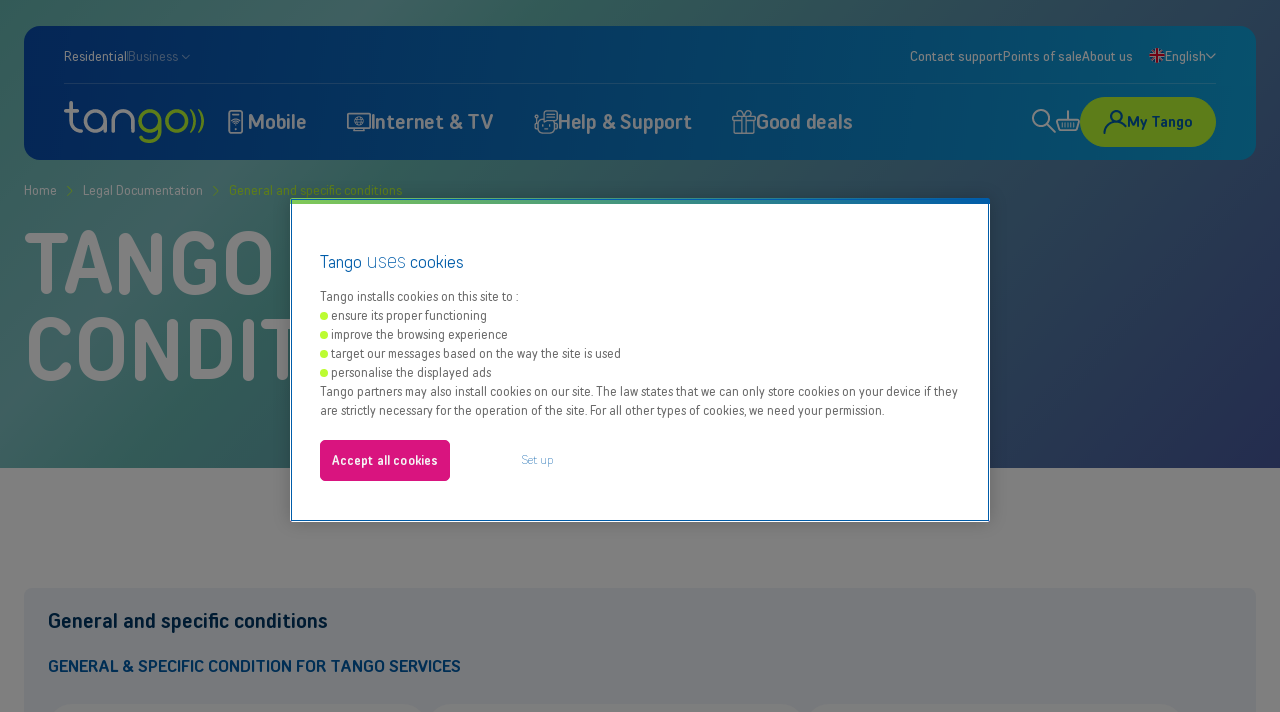

--- FILE ---
content_type: text/html; charset=utf-8
request_url: https://www.tango.lu/en/legal-documentation/general-and-specific-conditions
body_size: 225153
content:
<!DOCTYPE html><html lang="en"><head><meta charSet="utf-8"/><title>General and special conditions | Tango  | Tango </title><meta name="viewport" content="width=device-width, initial-scale=1, user-scalable=no"/><meta name="robots" content=""/><meta name="description" content="Discover Tango TV: Explore a variety of diverse channels, themed packages, and innovative features for everyone&#x27;s enjoyment!"/><link rel="canonical" href="https://www.tango.lu/en/legal-documentation/general-and-specific-conditions"/><link rel="alternate" hrefLang="en-LU" href="https://www.tango.lu/en/legal-documentation/general-and-specific-conditions"/><link rel="alternate" hrefLang="de-LU" href="https://www.tango.lu/de/gesetzliche-dokumente/allgemeine-besondere-geschaftsbedingungen"/><link rel="alternate" hrefLang="fr-LU" href="https://www.tango.lu/fr/documentation-legale/conditions-generales-et-particulieres"/><link rel="alternate" hrefLang="x-default" href="https://www.tango.lu/en/legal-documentation/general-and-specific-conditions"/><meta property="og:site_name" content="Tango"/><meta property="og:title" content="General and special conditions | Tango | Tango "/><meta property="og:description" content="Discover Tango TV: Explore a variety of diverse channels, themed packages, and innovative features for everyone&#x27;s enjoyment!"/><meta property="og:image" content="https://www.tango.lu//images/placeholder-fb.png"/><meta property="og:image:width" content="1200"/><meta property="og:image:height" content="630"/><meta property="og:image:alt" content="Tango"/><meta name="twitter:card" content="summary"/><meta name="twitter:site" content="@tango"/><meta name="twitter:title" content="General and special conditions | Tango"/><meta name="twitter:description" content="Discover Tango TV: Explore a variety of diverse channels, themed packages, and innovative features for everyone&#x27;s enjoyment!"/><meta name="twitter:image" content="https://www.tango.lu//images/placeholder-tw.png"/><meta name="theme-color" content=""/><meta name="mobile-web-app-capable" content="yes"/><meta name="apple-mobile-web-app-capable" content="yes"/><meta name="apple-mobile-web-app-status-bar-style" content="translucent"/><meta name="application-name" content="Tango"/><link rel="manifest" href="https://www.tango.lu/site.webmanifest" crossorigin="use-credentials"/><link rel="shortcut icon" href="https://www.tango.lu/favicon.ico"/><link rel="mask-icon" href="https://www.tango.lu/images/icons/safari-pinned-tab.svg" color="#000000"/><link rel="icon" type="image/png" href="https://www.tango.lu/images/icons/favicon-32x32.png" sizes="32x32"/><link rel="icon" type="image/png" href="https://www.tango.lu/images/icons/favicon-16x16.png" sizes="16x16"/><link rel="apple-touch-icon" sizes="192x192" href="https://www.tango.lu/images/icons/android-chrome-192x192.png"/><link rel="apple-touch-icon" sizes="384x384" href="https://www.tango.lu/images/icons/android-chrome-384x384.png"/><meta name="msapplication-config" content="https://www.tango.lu/browserconfig.xml"/><meta name="msapplication-square150x150logo" content="https://www.tango.lu/images/icons/mstile-150x150.png"/><meta name="next-head-count" content="36"/><script type="text/javascript" src="/ruxitagentjs_ICA7NVfhqrtux_10327251022105625.js" data-dtconfig="rid=RID_1356828233|rpid=-1586194899|domain=tango.lu|reportUrl=/rb_e6870023-8dfb-42b7-b76b-3e62e5ed0342|app=ea7c4b59f27d43eb|owasp=1|featureHash=ICA7NVfhqrtux|rdnt=0|uxrgce=1|cuc=mu3rpm3x|mdl=mdcc6=20,mdcc12=20,mdcc13=20|mel=100000|expw=1|md=mdcc3=a#__next ^rb div.undefined ^rb header ^rb div:nth-child(2) ^rb div.LayoutHeader_bottom__3oX_K ^rb div.LayoutHeader_controls__CCpSw ^rb div ^rb button ^rb span ^rb strong,mdcc4=a#__next ^rb div.undefined.Pages_layout__8GDGN ^rb header ^rb div:nth-child(2) ^rb div.LayoutHeader_bottom__3oX_K ^rb div.LayoutHeader_controls__CCpSw ^rb div ^rb button ^rb span ^rb strong,mdcc5=a#main-wrapper ^rb app-dashboard ^rb div ^rb div.row.small ^rb app-dashboard-invoices-addresses ^rb shared-display-card ^rb div ^rb div.d-flex.flex-column.h-100.position-relative.p-4 ^rb div.flex-grow-1 ^rb div ^rb div.col-12.col-lg-6.mb-4 ^rb p:nth-child(2),mdcc6=a#__next ^rb div.undefined.HomepageDispatch_layout__UdiG4 ^rb div ^rb div.ComponentPopup_root__3LGHq.ComponentPopup_open__gBguw ^rb div ^rb div ^rb div.ComponentAssistiveText_root__CZmE0.ComponentLoginPopup_assistiveText__HoQWc.ComponentAssistiveText_error__n2HFD,mdcc7=a#__next ^rb div.undefined.Pages_layout__8GDGN ^rb div ^rb div:nth-child(3) ^rb div ^rb div ^rb div.ComponentAlertPopup_message__0vWB3,mdcc8=a#main-menu ^rb app-portal-name ^rb div ^rb div:nth-child(1) ^rb span:nth-child(2),mdcc12=blocalStorage.auth,mdcc13=blocalStorage.auth,mdcc14=a#__next ^rb div.undefined.Checkout_layout__ubvQv ^rb main ^rb div ^rb div ^rb div.FormCheckoutEsales_content__VQaqf.FormCheckoutEsales_flex__lYZiR ^rb div.FormCheckoutEsales_summary__ISgo2 ^rb div.ComponentCart_root__ApboV.FormCheckoutEsales_cart__DhLyq ^rb div.ComponentCart_content__4d8pg ^rb div:nth-child(1) ^rb div:nth-child(1) ^rb div.ComponentCart_group__ynD69 ^rb div.ComponentCart_groupPrice__UzgiI ^rb div ^rb div:nth-child(1),mdcc15=a#__next ^rb div.undefined.Checkout_layout__ubvQv ^rb main ^rb div ^rb div ^rb div.FormCheckoutEsales_content__VQaqf.FormCheckoutEsales_flex__lYZiR ^rb div.FormCheckoutEsales_summary__ISgo2 ^rb div.ComponentCart_root__ApboV.FormCheckoutEsales_cart__DhLyq ^rb div.ComponentCart_content__4d8pg ^rb div:nth-child(1) ^rb div:nth-child(2) ^rb div.ComponentCart_group__ynD69 ^rb div.ComponentCart_groupPrice__UzgiI ^rb div ^rb div:nth-child(1),mdcc16=a#__next ^rb div.undefined.DeviceDetail_mobileStickybar__5TaLS ^rb main ^rb div.SectionDeviceSelection_root__jDZSG.SectionDeviceSelection_background_color_gray__JA_kq.DeviceDetail_deviceSelection__Abr5_ ^rb div.undefined.LayoutContainer_size-xl__8VmWR.SectionDeviceSelection_container__hIcjI ^rb div.SectionDeviceSelection_sectionRight__veymX ^rb div.SectionDeviceSelection_head__zXQIr ^rb div.SectionDeviceSelection_headLeft__ydd3f ^rb h1,mdcc17=a#__next ^rb div.undefined ^rb header ^rb div ^rb div ^rb div.LayoutHeader_bottom__3oX_K ^rb div.LayoutHeader_controls__CCpSw ^rb div ^rb button ^rb span ^rb strong|lastModification=1767228733534|tp=500,50,0|srbbv=2|agentUri=/ruxitagentjs_ICA7NVfhqrtux_10327251022105625.js"></script><link rel="preload" href="https://i-eu.ci360.marketing/js/ot2.min.js" as="script"/><script id="GTM" data-nscript="beforeInteractive">
            (function(w,d,s,l,i){w[l]=w[l]||[];w[l].push({'gtm.start':
            new Date().getTime(),event:'gtm.js'});var f=d.getElementsByTagName(s)[0],
            j=d.createElement(s),dl=l!='dataLayer'?'&l='+l:'';j.async=true;j.src=
            '//www.googletagmanager.com/gtm.js?id='+i+dl;f.parentNode.insertBefore(j,f);
            })(window,document,'script','dataLayer','GTM-MBXFDX7N');
            </script><link rel="preload" href="/_next/static/css/ab2cf3335e368b08.css" as="style"/><link rel="stylesheet" href="/_next/static/css/ab2cf3335e368b08.css" data-n-g=""/><link rel="preload" href="/_next/static/css/71d206a7c9c9a147.css" as="style"/><link rel="stylesheet" href="/_next/static/css/71d206a7c9c9a147.css" data-n-p=""/><link rel="preload" href="/_next/static/css/d66a8114cd01061d.css" as="style"/><link rel="stylesheet" href="/_next/static/css/d66a8114cd01061d.css" data-n-p=""/><noscript data-n-css=""></noscript><script defer="" nomodule="" src="/_next/static/chunks/polyfills-c67a75d1b6f99dc8.js"></script><script src="/_next/static/chunks/webpack-1c6a21f1d4b12e10.js" defer=""></script><script src="/_next/static/chunks/framework-2114f3935436c3d0.js" defer=""></script><script src="/_next/static/chunks/main-19809c24af3ab359.js" defer=""></script><script src="/_next/static/chunks/pages/_app-5c16f808ce05cc3d.js" defer=""></script><script src="/_next/static/chunks/8342-baa68e86b2b7b6a4.js" defer=""></script><script src="/_next/static/chunks/pages/pages/%5Bid%5D-bdd96c1052421b30.js" defer=""></script><script src="/_next/static/Wolc_GlD9LQGA0fPGSy8R/_buildManifest.js" defer=""></script><script src="/_next/static/Wolc_GlD9LQGA0fPGSy8R/_ssgManifest.js" defer=""></script></head><body><div id="__next"><div role="status" aria-live="polite" aria-atomic="true" class="sr-only"></div><div class="undefined Pages_layout__8GDGN"><main role="main" class="LayoutContent_root__WrRmd"><div class="Header_root__tBQiJ Header_background_blue_gradient__gV0Q1 undefined Header_hasBackground__iqr20 Header_noImage__6Nobc Pages_header__rkzPF"><div class="undefined LayoutContainer_size-2xl__Q4wWH"><div class="Breadcrumbs_root__usV7R undefined"><button class="Btn_root__3rkjk Btn_link__Tyrhe Btn_white__11QJ0 Btn_size-medium__xiXqv Breadcrumbs_back__wWK1W Btn_inlined__q7ni6 Btn_noLabel__ORCPh" title=""><svg aria-hidden="true" class="Btn_iconLeading__H7NLm Btn_size-medium__xiXqv" width="100%" height="100%" preserveAspectRatio="xMidYMid meet"><use href="#icon-arrow-left" xlink:href="#icon-arrow-left" width="100%" height="100%"></use></svg></button><ul class="Breadcrumbs_links__yvfg3"><li><a aria-label="Home" class="Breadcrumbs_link__WYVLL" title="Home" href="/en">Home</a></li><li><svg aria-hidden="true" class="Breadcrumbs_icon__hM2xj" width="100%" height="100%" preserveAspectRatio="xMidYMid meet"><use href="#icon-chevron-right-sharpened" xlink:href="#icon-chevron-right-sharpened" width="100%" height="100%"></use></svg><a aria-label="Legal Documentation" class="Breadcrumbs_link__WYVLL" title="Legal Documentation" href="/en/legal-documentation">Legal Documentation</a></li><li><svg aria-hidden="true" class="Breadcrumbs_icon__hM2xj" width="100%" height="100%" preserveAspectRatio="xMidYMid meet"><use href="#icon-chevron-right-sharpened" xlink:href="#icon-chevron-right-sharpened" width="100%" height="100%"></use></svg><span class="Breadcrumbs_active__0oV4A" aria-current="page">General and specific conditions</span></li></ul><script type="application/ld+json">{"@context":"https://schema.org","@type":"BreadcrumbList","itemListElement":[{"@type":"ListItem","position":1,"name":"Home","item":"https://www.tango.lu/"},{"@type":"ListItem","position":2,"name":"Legal Documentation","item":"https://www.tango.lu/legal-documentation"},{"@type":"ListItem","position":3,"name":"General and specific conditions","item":"https://www.tango.lu/legal-documentation/general-and-specific-conditions"}]}</script></div></div><div class="undefined LayoutContainer_size-xl__8VmWR Header_container__Z6Z55"><div class="Header_content__jcAcb"><h1 class="Header_title__YtlIg">Tango Conditions</h1><div class="Header_description__ou5RU"></div></div></div></div><div class="SectionDocumentDownload_root__EcH59"><div class="undefined LayoutContainer_size-2xl__Q4wWH SectionDocumentDownload_container___oXHx"><div class="SectionDocumentDownload_background__twf_G"><h3 class="SectionDocumentDownload_title__S9zrY">General and specific conditions</h3><div class="SectionDocumentDownload_subtitle__HGYO1">GENERAL &amp; SPECIFIC CONDITION FOR TANGO SERVICES</div><div class="SectionDocumentDownload_documents__m7PoO"><div class="SectionDocumentDownload_document__Fwsy8 ComponentDocumentFile_root__4NNZR"><svg aria-hidden="true" class="ComponentDocumentFile_icon___k_TY" width="100%" height="100%" preserveAspectRatio="xMidYMid meet"><use href="#icon-pdf" xlink:href="#icon-pdf" width="100%" height="100%"></use></svg><div class="ComponentDocumentFile_content__7AkKQ"><div class="ComponentDocumentFile_title__EFeTf">Conditions Générales pour les services et produits Tango (applicables au 1er décembre 2022)</div><div class="ComponentDocumentFile_subtitle__Cj6AB">340 ko<!-- -->  | <!-- -->PDF</div></div><a aria-label="Conditions Générales pour les services et produits Tango (applicables au 1er décembre 2022) (Open in a new window)" class="Btn_root__3rkjk Btn_link__Tyrhe Btn_tertiary__ya4Su Btn_size-large__M3cPp ComponentDocumentFile_button__F4rMW Btn_rounded__wiFq4 Btn_noLabel__ORCPh" target="_blank" title="Conditions Générales pour les services et produits Tango (applicables au 1er décembre 2022)" href="/api/download?filePath=/uploads/conditions_generales_pour_les_services_et_produits_tango_2022_0_bedbcfea12.pdf"><svg aria-hidden="true" class="Btn_iconLeading__H7NLm Btn_size-medium__xiXqv" width="100%" height="100%" preserveAspectRatio="xMidYMid meet"><use href="#icon-download" xlink:href="#icon-download" width="100%" height="100%"></use></svg><span class="sr-only">Conditions Générales pour les services et produits Tango (applicables au 1er décembre 2022)</span></a></div><div class="SectionDocumentDownload_document__Fwsy8 ComponentDocumentFile_root__4NNZR"><svg aria-hidden="true" class="ComponentDocumentFile_icon___k_TY" width="100%" height="100%" preserveAspectRatio="xMidYMid meet"><use href="#icon-pdf" xlink:href="#icon-pdf" width="100%" height="100%"></use></svg><div class="ComponentDocumentFile_content__7AkKQ"><div class="ComponentDocumentFile_title__EFeTf">Conditions Particulières pour les services Tango TV - Service Télévision par IPTV</div><div class="ComponentDocumentFile_subtitle__Cj6AB">501 ko<!-- -->  | <!-- -->PDF</div></div><a aria-label="Conditions Particulières pour les services Tango TV - Service Télévision par IPTV (Open in a new window)" class="Btn_root__3rkjk Btn_link__Tyrhe Btn_tertiary__ya4Su Btn_size-large__M3cPp ComponentDocumentFile_button__F4rMW Btn_rounded__wiFq4 Btn_noLabel__ORCPh" target="_blank" title="Conditions Particulières pour les services Tango TV - Service Télévision par IPTV" href="/api/download?filePath=/uploads/cp_ttv_28_01_2018_c4d674b36f.pdf"><svg aria-hidden="true" class="Btn_iconLeading__H7NLm Btn_size-medium__xiXqv" width="100%" height="100%" preserveAspectRatio="xMidYMid meet"><use href="#icon-download" xlink:href="#icon-download" width="100%" height="100%"></use></svg><span class="sr-only">Conditions Particulières pour les services Tango TV - Service Télévision par IPTV</span></a></div><div class="SectionDocumentDownload_document__Fwsy8 ComponentDocumentFile_root__4NNZR"><svg aria-hidden="true" class="ComponentDocumentFile_icon___k_TY" width="100%" height="100%" preserveAspectRatio="xMidYMid meet"><use href="#icon-pdf" xlink:href="#icon-pdf" width="100%" height="100%"></use></svg><div class="ComponentDocumentFile_content__7AkKQ"><div class="ComponentDocumentFile_title__EFeTf">Conditions d’utilisation des identifiants et des applications de Tango</div><div class="ComponentDocumentFile_subtitle__Cj6AB">596 ko<!-- -->  | <!-- -->PDF</div></div><a aria-label="Conditions d’utilisation des identifiants et des applications de Tango (Open in a new window)" class="Btn_root__3rkjk Btn_link__Tyrhe Btn_tertiary__ya4Su Btn_size-large__M3cPp ComponentDocumentFile_button__F4rMW Btn_rounded__wiFq4 Btn_noLabel__ORCPh" target="_blank" title="Conditions d’utilisation des identifiants et des applications de Tango" href="/api/download?filePath=/uploads/conditions_dutilisation_des_identifiants_et_des_applications_de_tango_59d7c4d135.pdf"><svg aria-hidden="true" class="Btn_iconLeading__H7NLm Btn_size-medium__xiXqv" width="100%" height="100%" preserveAspectRatio="xMidYMid meet"><use href="#icon-download" xlink:href="#icon-download" width="100%" height="100%"></use></svg><span class="sr-only">Conditions d’utilisation des identifiants et des applications de Tango</span></a></div><div class="SectionDocumentDownload_document__Fwsy8 ComponentDocumentFile_root__4NNZR"><svg aria-hidden="true" class="ComponentDocumentFile_icon___k_TY" width="100%" height="100%" preserveAspectRatio="xMidYMid meet"><use href="#icon-pdf" xlink:href="#icon-pdf" width="100%" height="100%"></use></svg><div class="ComponentDocumentFile_content__7AkKQ"><div class="ComponentDocumentFile_title__EFeTf">Conditions Générales de Insurance by Bâloise</div><div class="ComponentDocumentFile_subtitle__Cj6AB">660 ko<!-- -->  | <!-- -->PDF</div></div><a aria-label="Conditions Générales de Insurance by Bâloise (Open in a new window)" class="Btn_root__3rkjk Btn_link__Tyrhe Btn_tertiary__ya4Su Btn_size-large__M3cPp ComponentDocumentFile_button__F4rMW Btn_rounded__wiFq4 Btn_noLabel__ORCPh" target="_blank" title="Conditions Générales de Insurance by Bâloise" href="/api/download?filePath=/uploads/CG_TANGO_LUFR_01_25_454b873327.pdf"><svg aria-hidden="true" class="Btn_iconLeading__H7NLm Btn_size-medium__xiXqv" width="100%" height="100%" preserveAspectRatio="xMidYMid meet"><use href="#icon-download" xlink:href="#icon-download" width="100%" height="100%"></use></svg><span class="sr-only">Conditions Générales de Insurance by Bâloise</span></a></div><div class="SectionDocumentDownload_document__Fwsy8 ComponentDocumentFile_root__4NNZR"><svg aria-hidden="true" class="ComponentDocumentFile_icon___k_TY" width="100%" height="100%" preserveAspectRatio="xMidYMid meet"><use href="#icon-pdf" xlink:href="#icon-pdf" width="100%" height="100%"></use></svg><div class="ComponentDocumentFile_content__7AkKQ"><div class="ComponentDocumentFile_title__EFeTf">Politique en matière de protection des données à caractère personnel</div><div class="ComponentDocumentFile_subtitle__Cj6AB">291 ko<!-- -->  | <!-- -->PDF</div></div><a aria-label="Politique en matière de protection des données à caractère personnel (Open in a new window)" class="Btn_root__3rkjk Btn_link__Tyrhe Btn_tertiary__ya4Su Btn_size-large__M3cPp ComponentDocumentFile_button__F4rMW Btn_rounded__wiFq4 Btn_noLabel__ORCPh" target="_blank" title="Politique en matière de protection des données à caractère personnel" href="/api/download?filePath=/uploads/politique_en_matiere_de_protection_des_donnees_a_caractere_personnel_5_e6bcf2aa7d.pdf"><svg aria-hidden="true" class="Btn_iconLeading__H7NLm Btn_size-medium__xiXqv" width="100%" height="100%" preserveAspectRatio="xMidYMid meet"><use href="#icon-download" xlink:href="#icon-download" width="100%" height="100%"></use></svg><span class="sr-only">Politique en matière de protection des données à caractère personnel</span></a></div><div class="SectionDocumentDownload_document__Fwsy8 ComponentDocumentFile_root__4NNZR"><svg aria-hidden="true" class="ComponentDocumentFile_icon___k_TY" width="100%" height="100%" preserveAspectRatio="xMidYMid meet"><use href="#icon-pdf" xlink:href="#icon-pdf" width="100%" height="100%"></use></svg><div class="ComponentDocumentFile_content__7AkKQ"><div class="ComponentDocumentFile_title__EFeTf">Conditions d&#x27;utilisation de l&#x27;app My Tango TV</div><div class="ComponentDocumentFile_subtitle__Cj6AB">670 ko<!-- -->  | <!-- -->PDF</div></div><a aria-label="Conditions d&#x27;utilisation de l&#x27;app My Tango TV (Open in a new window)" class="Btn_root__3rkjk Btn_link__Tyrhe Btn_tertiary__ya4Su Btn_size-large__M3cPp ComponentDocumentFile_button__F4rMW Btn_rounded__wiFq4 Btn_noLabel__ORCPh" target="_blank" title="Conditions d&#x27;utilisation de l&#x27;app My Tango TV" href="/api/download?filePath=/uploads/conditions_my_tango_tv_app_e81efab808.pdf"><svg aria-hidden="true" class="Btn_iconLeading__H7NLm Btn_size-medium__xiXqv" width="100%" height="100%" preserveAspectRatio="xMidYMid meet"><use href="#icon-download" xlink:href="#icon-download" width="100%" height="100%"></use></svg><span class="sr-only">Conditions d&#x27;utilisation de l&#x27;app My Tango TV</span></a></div><div class="SectionDocumentDownload_document__Fwsy8 ComponentDocumentFile_root__4NNZR"><svg aria-hidden="true" class="ComponentDocumentFile_icon___k_TY" width="100%" height="100%" preserveAspectRatio="xMidYMid meet"><use href="#icon-pdf" xlink:href="#icon-pdf" width="100%" height="100%"></use></svg><div class="ComponentDocumentFile_content__7AkKQ"><div class="ComponentDocumentFile_title__EFeTf">Document d’information sur le produit d’assurance (IPID assurance Bâloise)</div><div class="ComponentDocumentFile_subtitle__Cj6AB">821 ko<!-- -->  | <!-- -->PDF</div></div><a aria-label="Document d’information sur le produit d’assurance (IPID assurance Bâloise) (Open in a new window)" class="Btn_root__3rkjk Btn_link__Tyrhe Btn_tertiary__ya4Su Btn_size-large__M3cPp ComponentDocumentFile_button__F4rMW Btn_rounded__wiFq4 Btn_noLabel__ORCPh" target="_blank" title="Document d’information sur le produit d’assurance (IPID assurance Bâloise)" href="/api/download?filePath=/uploads/IPID_INSURANCE_BY_BALOISE_FR_LU_01_25_8c988eaaac.pdf"><svg aria-hidden="true" class="Btn_iconLeading__H7NLm Btn_size-medium__xiXqv" width="100%" height="100%" preserveAspectRatio="xMidYMid meet"><use href="#icon-download" xlink:href="#icon-download" width="100%" height="100%"></use></svg><span class="sr-only">Document d’information sur le produit d’assurance (IPID assurance Bâloise)</span></a></div><div class="SectionDocumentDownload_document__Fwsy8 ComponentDocumentFile_root__4NNZR"><svg aria-hidden="true" class="ComponentDocumentFile_icon___k_TY" width="100%" height="100%" preserveAspectRatio="xMidYMid meet"><use href="#icon-pdf" xlink:href="#icon-pdf" width="100%" height="100%"></use></svg><div class="ComponentDocumentFile_content__7AkKQ"><div class="ComponentDocumentFile_title__EFeTf">Conditions d&#x27;utilisation Net Protect</div><div class="ComponentDocumentFile_subtitle__Cj6AB">253 ko<!-- -->  | <!-- -->PDF</div></div><a aria-label="Conditions d&#x27;utilisation Net Protect (Open in a new window)" class="Btn_root__3rkjk Btn_link__Tyrhe Btn_tertiary__ya4Su Btn_size-large__M3cPp ComponentDocumentFile_button__F4rMW Btn_rounded__wiFq4 Btn_noLabel__ORCPh" target="_blank" title="Conditions d&#x27;utilisation Net Protect" href="/api/download?filePath=/uploads/Conditions_d_utilisation_Net_Protect_30c107af95.pdf"><svg aria-hidden="true" class="Btn_iconLeading__H7NLm Btn_size-medium__xiXqv" width="100%" height="100%" preserveAspectRatio="xMidYMid meet"><use href="#icon-download" xlink:href="#icon-download" width="100%" height="100%"></use></svg><span class="sr-only">Conditions d&#x27;utilisation Net Protect</span></a></div><div class="SectionDocumentDownload_document__Fwsy8 ComponentDocumentFile_root__4NNZR"><svg aria-hidden="true" class="ComponentDocumentFile_icon___k_TY" width="100%" height="100%" preserveAspectRatio="xMidYMid meet"><use href="#icon-pdf" xlink:href="#icon-pdf" width="100%" height="100%"></use></svg><div class="ComponentDocumentFile_content__7AkKQ"><div class="ComponentDocumentFile_title__EFeTf">Conditions Générales Tango Mediahuis</div><div class="ComponentDocumentFile_subtitle__Cj6AB">112 ko<!-- -->  | <!-- -->PDF</div></div><a aria-label="Conditions Générales Tango Mediahuis (Open in a new window)" class="Btn_root__3rkjk Btn_link__Tyrhe Btn_tertiary__ya4Su Btn_size-large__M3cPp ComponentDocumentFile_button__F4rMW Btn_rounded__wiFq4 Btn_noLabel__ORCPh" target="_blank" title="Conditions Générales Tango Mediahuis" href="/api/download?filePath=/uploads/conditions_generales_tango_mediahuis_0_562dc763ce.pdf"><svg aria-hidden="true" class="Btn_iconLeading__H7NLm Btn_size-medium__xiXqv" width="100%" height="100%" preserveAspectRatio="xMidYMid meet"><use href="#icon-download" xlink:href="#icon-download" width="100%" height="100%"></use></svg><span class="sr-only">Conditions Générales Tango Mediahuis</span></a></div><div class="SectionDocumentDownload_document__Fwsy8 ComponentDocumentFile_root__4NNZR"><svg aria-hidden="true" class="ComponentDocumentFile_icon___k_TY" width="100%" height="100%" preserveAspectRatio="xMidYMid meet"><use href="#icon-pdf" xlink:href="#icon-pdf" width="100%" height="100%"></use></svg><div class="ComponentDocumentFile_content__7AkKQ"><div class="ComponentDocumentFile_title__EFeTf">Conditions Générales GO)) advantage</div><div class="ComponentDocumentFile_subtitle__Cj6AB">608 ko<!-- -->  | <!-- -->PDF</div></div><a aria-label="Conditions Générales GO)) advantage (Open in a new window)" class="Btn_root__3rkjk Btn_link__Tyrhe Btn_tertiary__ya4Su Btn_size-large__M3cPp ComponentDocumentFile_button__F4rMW Btn_rounded__wiFq4 Btn_noLabel__ORCPh" target="_blank" title="Conditions Générales GO)) advantage" href="/api/download?filePath=/uploads/TANGO_GO_ADVANTAGE_CONDITIONS_GENERALES_c70e953355.pdf"><svg aria-hidden="true" class="Btn_iconLeading__H7NLm Btn_size-medium__xiXqv" width="100%" height="100%" preserveAspectRatio="xMidYMid meet"><use href="#icon-download" xlink:href="#icon-download" width="100%" height="100%"></use></svg><span class="sr-only">Conditions Générales GO)) advantage</span></a></div></div></div></div></div></main><div class="LayoutPopups_root__j6_rF"></div></div><div class="loader"><svg aria-hidden="true" class="icon" width="100%" height="100%" preserveAspectRatio="xMidYMid meet"><use href="#icon-loader" xlink:href="#icon-loader" width="100%" height="100%"></use></svg></div><div class="Popups_popup-outer__LvuLY"><div class="Popups_popup-outer__LvuLY" style="z-index:-1" id="popup-eligibility" role="dialog" inert=""><div class="Popups_popup__nM5ef"><div class="PopupEligibility_popup__3dsFV"><form class="PopupEligibility_popup-inner__pFsXL"><div class="PopupEligibility_titleContainer__w74LY"><svg aria-hidden="true" class="PopupEligibility_icon__y4phB" width="100%" height="100%" preserveAspectRatio="xMidYMid meet"><use href="#icon-pin-rounded" xlink:href="#icon-pin-rounded" width="100%" height="100%"></use></svg><div class="PopupEligibility_title__o8Jk_">Test your eligibility</div></div><div class="PopupEligibility_subtitle__M5xsH">Select this plan and continue to create my account</div><div class="Textfield_root__0o6NB PopupEligibility_field__EUbWM PopupEligibility_zipCode__aKXGi undefined"><label class="Textfield_label__OATXz" for="zipCode">Postcode<!-- --> </label><div class="Textfield_inputWrapper__dKQik"><input class="Textfield_input__21_8O" type="text" id="zipCode" name="zipCode" placeholder="L-8070"/></div></div><div class="PopupEligibility_buttonContainer__AiZWa"><button class="Btn_root__3rkjk Btn_link__Tyrhe Btn_tertiary__ya4Su Btn_size-medium__xiXqv PopupEligibility_button__ia54d Btn_disabled__rI3ix" title="Test my eligibility"><span class="Btn_label__jJiTj">Test my eligibility</span></button></div></form></div></div><div class="Popups_popup-overlay__OHzae"></div></div></div><div class="ComponentMessenger_root__hRhfG"><div class="ComponentMessenger_messages__0UCR9"></div></div><div class="ComponentViewport_root__8Eiu8"></div><div style="height:0;overflow:hidden"><svg aria-hidden="true"><defs><linearGradient id="gradient-primary" x1="2.38418e-07" y1="12.9999" x2="31.9999" y2="12.9999" gradientUnits="userSpaceOnUse"><stop stop-color="#0943A8"></stop><stop offset="1" stop-color="#11B9E8"></stop></linearGradient><linearGradient id="gradient-secondary" x1="0.437561" y1="6.5625" x2="17.0469" y2="34.6183" gradientUnits="userSpaceOnUse"><stop stop-color="#BCFC32"></stop><stop offset="1" stop-color="#F2FED6"></stop></linearGradient><linearGradient id="gradient-tertiary" x1="16.0001" y1="0" x2="16.0001" y2="32" gradientUnits="userSpaceOnUse"><stop stop-color="#D8127E"></stop><stop offset="1" stop-color="#5552A1"></stop></linearGradient><linearGradient id="gradient-promo" x1="16.0001" y1="0" x2="16.0001" y2="32" gradientUnits="userSpaceOnUse"><stop stop-color="#864489"></stop><stop offset="1" stop-color="#5552A1"></stop></linearGradient></defs></svg><div><svg xmlns="http://www.w3.org/2000/svg" xmlns:xlink="http://www.w3.org/1999/xlink" width="0" height="0" style="display:none;"><symbol viewBox="0 0 50 56" id="icon-antenna-5g">






<path d="M42.0002 7.1964C32.405 -2.39885 16.7926 -2.39875 7.19732 7.1964C2.5561 11.8376 0 18.0176 0 24.5979C0 31.1781 2.5561 37.3581 7.19732 41.9993C7.83792 42.64 8.87677 42.64 9.51749 41.9993C10.1582 41.3586 10.1582 40.3199 9.51749 39.6791C5.49599 35.6576 3.28125 30.3018 3.28125 24.5979C3.28125 18.8939 5.49599 13.5381 9.51749 9.51657C13.5389 5.49529 18.8948 3.28055 24.5987 3.28055C30.3027 3.28055 35.6587 5.49518 39.6801 9.51657C43.7016 13.5381 45.9162 18.8941 45.9162 24.598C45.9161 30.3019 43.7015 35.6578 39.6801 39.6791C39.0393 40.3198 39.0393 41.3586 39.6801 41.9993C40.0004 42.3198 40.4203 42.4799 40.8401 42.4799C41.2599 42.4799 41.6799 42.3197 42.0001 41.9993C46.6412 37.3583 49.1972 31.1784 49.1973 24.5981C49.1974 18.0175 46.6415 11.8375 42.0002 7.1964Z M36.1997 37.8398C36.6196 37.8398 37.0395 37.6796 37.3598 37.3592C40.7635 33.9554 42.6381 29.4234 42.6381 24.598C42.638 19.7726 40.7635 15.2407 37.3598 11.8371C30.3235 4.80054 18.8741 4.80043 11.8377 11.8371C4.80123 18.8735 4.80123 30.3228 11.8377 37.3592C12.4783 37.9999 13.5171 37.9999 14.1578 37.3592C14.7985 36.7185 14.7985 35.6797 14.1578 35.039C8.40077 29.2818 8.40077 19.9143 14.1578 14.1572C19.915 8.40007 29.2823 8.40018 35.0396 14.1572C37.8235 16.9412 39.3569 20.6491 39.3569 24.598C39.3569 28.5469 37.8236 32.255 35.0396 35.039C34.3989 35.6797 34.3989 36.7185 35.0396 37.3592C35.36 37.6796 35.7799 37.8398 36.1997 37.8398Z M30.3993 32.7188C30.7197 33.0392 31.1396 33.1994 31.5594 33.1994C31.9792 33.1994 32.3992 33.0393 32.7194 32.7188C37.1971 28.2411 37.1971 20.9552 32.7194 16.4775C28.2417 11.9998 20.9558 11.9998 16.478 16.4775C12.0003 20.9552 12.0003 28.2411 16.478 32.7188C17.1186 33.3596 18.1573 33.3596 18.7982 32.7188C19.4389 32.0782 19.4389 31.0394 18.7982 30.3987C15.5998 27.2002 15.5998 21.996 18.7982 18.7977C21.9965 15.5994 27.2007 15.5992 30.3992 18.7977C33.5976 21.9962 33.5976 27.2003 30.3992 30.3987C29.7586 31.0394 29.7586 32.0782 30.3993 32.7188Z M37.1769 46.7031H33.2507C32.4956 46.7031 31.8835 47.3153 31.8835 48.0703C31.8835 48.8253 32.4956 49.4375 33.2507 49.4375H35.6855C35.3166 51.4166 34.0903 53.2656 31.5119 53.2656C28.6473 53.2656 26.3166 50.9349 26.3166 48.0703C26.3166 45.2056 28.6473 42.875 31.5119 42.875C32.5532 42.875 33.5572 43.1815 34.4158 43.7615C35.0413 44.1841 35.8912 44.0195 36.314 43.394C36.7367 42.7682 36.572 41.9184 35.9464 41.4958C34.6341 40.6092 33.1006 40.1406 31.5118 40.1406C27.1393 40.1406 23.5821 43.6978 23.5821 48.0703C23.5821 52.4428 27.1393 56 31.5118 56C35.6522 56 38.5441 52.7392 38.5441 48.0703C38.5441 47.3153 37.9319 46.7031 37.1769 46.7031Z M15.9739 45.3589C15.6064 45.3589 15.2812 45.3746 14.9854 45.4048L15.4046 42.875H19.1017C19.8567 42.875 20.4689 42.2628 20.4689 41.5078C20.4689 40.7528 19.8567 40.1406 19.1017 40.1406H14.2452C13.5764 40.1406 13.0057 40.6245 12.8964 41.2843L11.9343 47.0912C11.8498 47.6016 12.058 48.1171 12.4764 48.4215C12.8947 48.7258 13.4465 48.7692 13.906 48.5316C13.9169 48.5262 13.9537 48.5081 14.012 48.4819C14.5335 48.2471 14.9518 48.0932 15.974 48.0932C16.6896 48.0932 17.3556 48.3796 17.8493 48.8996C18.3426 49.4191 18.5938 50.1007 18.5565 50.8188C18.4867 52.1633 17.3761 53.2378 16.028 53.2649C14.7195 53.2934 13.5935 52.3356 13.4128 51.0417C13.3961 50.9228 13.3877 50.8009 13.3877 50.6793C13.3877 49.9243 12.7757 49.3121 12.0205 49.3121C11.2655 49.3121 10.6533 49.9243 10.6533 50.6793C10.6533 50.9269 10.6706 51.1761 10.7046 51.4197C11.0715 54.0486 13.3267 56 15.9744 55.9997C16.0105 55.9997 16.0468 55.9994 16.083 55.9987C18.8575 55.9428 21.1434 53.7297 21.2871 50.9604C21.3637 49.486 20.847 48.0855 19.8322 47.0167C18.8319 45.9632 17.4255 45.3589 15.9739 45.3589Z M26.2394 36.6402V29.2379C28.149 28.5606 29.5208 26.737 29.5208 24.5982C29.5208 21.8842 27.3127 19.6763 24.5989 19.6763C21.8851 19.6763 19.677 21.8842 19.677 24.5982C19.677 26.737 21.0487 28.5606 22.9583 29.2379V36.6402C22.9583 37.5463 23.6928 38.2809 24.5989 38.2809C25.5049 38.2809 26.2394 37.5463 26.2394 36.6402ZM22.9581 24.5982C22.9581 23.6935 23.6941 22.9575 24.5988 22.9575C25.5034 22.9575 26.2394 23.6935 26.2394 24.5982C26.2394 25.5028 25.5034 26.2388 24.5988 26.2388C23.6941 26.2388 22.9581 25.5028 22.9581 24.5982Z" fill="var(--icon-color, currentColor)"></path></symbol><symbol viewBox="0 0 22 28" id="icon-arrow-bottom">

<defs>
<clippath id="clip0_26559_4699">
<rect width="22" height="28" fill="white"></rect>
</clippath>
</defs>
<path d="M21.405 16.23C20.865 15.69 19.985 15.69 19.445 16.23L12.295 23.38V1.38995C12.295 0.619954 11.675 0 10.905 0C10.135 0 9.51502 0.619954 9.51502 1.38995V23.38L2.36502 16.23C1.82502 15.69 0.945 15.69 0.405 16.23C-0.135 16.77 -0.135 17.65 0.405 18.19L9.11502 26.9C9.60502 27.39 10.255 27.64 10.895 27.64C11.535 27.64 12.185 27.39 12.675 26.9L21.385 18.19C21.925 17.65 21.925 16.77 21.385 16.23H21.405Z" fill="var(--icon-color, currentColor)"></path></symbol><symbol viewBox="0 0 28 22" id="icon-arrow-left">

<defs>
<clippath id="clip0_26559_4693">
<rect width="28" height="22" fill="white"></rect>
</clippath>
</defs>
<path d="M26.245 9.51505H4.25499L11.405 2.36502C11.945 1.82502 11.945 0.945 11.405 0.405C10.865 -0.135 9.98499 -0.135 9.44499 0.405L0.735 9.11502C-0.245 10.095 -0.245 11.705 0.735 12.685L9.44499 21.3951C9.71499 21.6651 10.075 21.805 10.425 21.805C10.775 21.805 11.135 21.6651 11.405 21.3951C11.945 20.8551 11.945 19.975 11.405 19.435L4.25499 12.285H26.245C27.015 12.285 27.635 11.6651 27.635 10.8951C27.635 10.1251 27.015 9.50504 26.245 9.50504V9.51505Z" fill="var(--icon-color, currentColor)"></path></symbol><symbol viewBox="0 0 28 22" id="icon-arrow-right">
  
<path d="M26.9 9.11502L18.19 0.405C17.65 -0.135 16.77 -0.135 16.23 0.405C15.69 0.945 15.69 1.82502 16.23 2.36502L23.38 9.51505H1.39C0.619999 9.51505 0 10.135 0 10.905C0 11.675 0.619999 12.295 1.39 12.295H23.38L16.23 19.445C15.69 19.985 15.69 20.865 16.23 21.405C16.5 21.675 16.86 21.815 17.21 21.815C17.56 21.815 17.92 21.675 18.19 21.405L26.9 12.695C27.88 11.715 27.88 10.105 26.9 9.12503V9.11502Z" fill="var(--icon-color, currentColor)"></path></symbol><symbol viewBox="0 0 22 28" id="icon-arrow-top">

<defs>
<clippath id="clip0_26559_4696">
<rect width="22" height="28" fill="white"></rect>
</clippath>
</defs>
<path d="M21.385 9.45001L12.675 0.740051C12.195 0.260051 11.565 0 10.895 0C10.225 0 9.58499 0.260051 9.11499 0.740051L0.405 9.45001C-0.135 9.99001 -0.135 10.87 0.405 11.41C0.675 11.68 1.03498 11.82 1.38498 11.82C1.73498 11.82 2.09499 11.68 2.36499 11.41L9.51499 4.26001V26.25C9.51499 27.02 10.135 27.64 10.905 27.64C11.675 27.64 12.295 27.02 12.295 26.25V4.26001L19.445 11.41C19.985 11.95 20.865 11.95 21.405 11.41C21.945 10.87 21.945 9.99001 21.405 9.45001H21.385Z" fill="var(--icon-color, currentColor)"></path></symbol><symbol viewBox="0 0 25 26" id="icon-at">

<defs>
<clippath id="clip0_26559_4810">
<rect width="25" height="26" fill="white"></rect>
</clippath>
</defs>
<path d="M14.88 17.8C14.33 18.23 13.46 18.58 12.22 18.58C9.33 18.58 7.45001 16.7 7.45001 14.25V11.65C7.45001 9.18996 9.30002 7.31995 11.93 7.31995C12.71 7.31995 13.37 7.55 13.84 7.75C14.1 7.89 14.33 8.03999 14.53 8.17999H14.67C14.76 8.03999 14.84 7.91996 14.93 7.82996C15.13 7.62996 15.39 7.44995 15.83 7.44995C16.55 7.44995 16.99 8.02999 16.99 8.60999V15.4C17.13 15.6 17.34 15.8 17.54 15.98C17.89 16.3 18.44 16.56 19.16 16.56C20.75 16.56 22.05 15.2599 22.05 11.9399C22.05 6.47994 17.69 2.12 12.37 2.12C7.05003 2.12 2.40002 6.74 2.40002 12.81C2.40002 18.88 7.02003 23.5 12.37 23.5C15.95 23.5 17.28 22.6299 18 22.6299C18.58 22.6299 19.01 22.98 19.01 23.64C19.01 24.13 18.78 24.45 18.29 24.65C17.86 24.82 17.34 24.97 16.73 25.08C15.72 25.31 14.25 25.5099 12.37 25.5099C5.72003 25.5099 0.0900269 19.85 0.0900269 12.8C0.0900269 5.74999 5.72003 0.0899658 12.37 0.0899658C19.02 0.0899658 24.36 5.43994 24.36 11.9399C24.36 16.2499 22.05 18.59 19.3 18.59C18 18.59 17.13 18.24 16.58 17.81C16.26 17.58 16 17.32 15.83 17H15.69C15.49 17.32 15.2 17.58 14.88 17.81V17.8ZM12.22 9.32996C10.6 9.32996 9.76001 10.17 9.76001 11.64V14.24C9.76001 15.71 10.6 16.55 12.22 16.55C13.84 16.55 14.68 15.71 14.68 14.24V11.64C14.68 10.17 13.84 9.32996 12.22 9.32996Z M12.37 25.6C9.11003 25.6 6.03001 24.27 3.67001 21.86C1.30001 19.43 0 16.21 0 12.8C0 9.38999 1.30001 6.16999 3.67001 3.73999C6.02001 1.32999 9.11003 0 12.37 0C19.03 0 24.45 5.34999 24.45 11.93C24.45 16.58 21.87 18.66 19.31 18.66C17.86 18.66 17 18.23 16.54 17.86C16.2 17.62 15.96 17.3599 15.79 17.0699H15.74C15.56 17.3399 15.3 17.6 14.94 17.86C14.48 18.22 13.63 18.66 12.23 18.66C9.37001 18.66 7.38 16.84 7.38 14.24V11.64C7.38 9.07995 9.30001 7.21997 11.95 7.21997C12.58 7.21997 13.21 7.35997 13.89 7.65997C14.15 7.80997 14.38 7.94997 14.58 8.08997H14.65C14.73 7.95997 14.81 7.84996 14.9 7.76996C15.09 7.57996 15.36 7.37 15.86 7.37C16.64 7.37 17.1 7.99999 17.1 8.60999V15.37C17.26 15.58 17.47 15.78 17.62 15.91C17.85 16.12 18.35 16.47 19.18 16.47C20.96 16.47 21.98 14.82 21.98 11.93C21.98 6.55999 17.68 2.18994 12.39 2.18994C7.10001 2.18994 2.51001 6.94998 2.51001 12.79C2.51001 18.63 6.94001 23.39 12.39 23.39C14.85 23.39 16.26 22.97 17.1 22.72C17.5 22.6 17.78 22.52 18.02 22.52C18.69 22.52 19.12 22.95 19.12 23.62C19.12 24.15 18.87 24.49 18.34 24.71C17.9 24.88 17.37 25.03 16.76 25.15C15.89 25.35 14.43 25.59 12.38 25.59L12.37 25.6ZM12.37 0.169983C9.16003 0.169983 6.12002 1.47999 3.80002 3.85999C1.46002 6.25999 0.180023 9.42999 0.180023 12.8C0.180023 16.17 1.47002 19.34 3.80002 21.74C6.12002 24.12 9.16003 25.43 12.37 25.43C14.4 25.43 15.85 25.2 16.71 25C17.31 24.89 17.83 24.7399 18.26 24.5699C18.72 24.3799 18.93 24.09 18.93 23.64C18.93 23.07 18.58 22.72 18.01 22.72C17.8 22.72 17.52 22.8 17.14 22.91C16.29 23.16 14.86 23.58 12.38 23.58C6.84 23.58 2.32001 18.74 2.32001 12.8C2.32001 6.85999 6.83 2.01996 12.38 2.01996C17.93 2.01996 22.15 6.46999 22.15 11.93C22.15 14.92 21.06 16.64 19.17 16.64C18.28 16.64 17.74 16.26 17.49 16.04C17.33 15.9 17.1 15.68 16.93 15.45L16.91 15.43V8.60999C16.91 8.07999 16.51 7.53998 15.84 7.53998C15.41 7.53998 15.18 7.71995 15.01 7.88995C14.93 7.96995 14.85 8.07997 14.76 8.21997L14.73 8.25995H14.51L14.49 8.23999C14.29 8.09999 14.06 7.96 13.81 7.81C13.16 7.53 12.55 7.38995 11.95 7.38995C9.41001 7.38995 7.56003 9.17995 7.56003 11.64V14.24C7.56003 16.74 9.48002 18.49 12.24 18.49C13.6 18.49 14.4 18.08 14.84 17.73C15.2 17.46 15.45 17.2099 15.63 16.9399L15.66 16.9H15.9L15.92 16.95C16.07 17.23 16.31 17.49 16.65 17.73C17.09 18.08 17.91 18.49 19.31 18.49C21.78 18.49 24.28 16.46 24.28 11.93C24.28 5.44999 18.94 0.169983 12.38 0.169983H12.37ZM12.22 16.64C10.58 16.64 9.68002 15.79 9.68002 14.24V11.64C9.68002 10.09 10.58 9.23999 12.22 9.23999C13.86 9.23999 14.76 10.09 14.76 11.64V14.24C14.76 15.79 13.86 16.64 12.22 16.64ZM12.22 9.41998C10.67 9.41998 9.85001 10.19 9.85001 11.64V14.24C9.85001 15.7 10.67 16.46 12.22 16.46C13.77 16.46 14.59 15.69 14.59 14.24V11.64C14.59 10.18 13.77 9.41998 12.22 9.41998Z" fill="var(--icon-color, currentColor)"></path></symbol><symbol viewBox="0 0 34 34" id="icon-bank-cards">

<defs>
<clippath id="clip0_26559_5412">
<rect width="34" height="34" fill="white"></rect>
</clippath>
</defs>
<path d="M16.62 0C7.43999 0 0 7.43999 0 16.62C0 25.8 7.43999 33.24 16.62 33.24C25.8 33.24 33.24 25.8 33.24 16.62C33.24 7.43999 25.8 0 16.62 0ZM16.62 31.03C8.67 31.03 2.21 24.56 2.21 16.62C2.21 8.67999 8.67999 2.20996 16.62 2.20996C24.56 2.20996 31.03 8.67999 31.03 16.62C31.03 24.56 24.56 31.03 16.62 31.03Z M24.7501 10.1797H8.52008C7.58008 10.1797 6.83008 10.9396 6.83008 11.8696V22.0096C6.83008 22.9496 7.59008 23.6996 8.52008 23.6996H24.7501C25.6901 23.6996 26.4401 22.9396 26.4401 22.0096V11.8696C26.4401 10.9296 25.6801 10.1797 24.7501 10.1797ZM24.5601 21.8197H8.73008V16.7997H24.5601V21.8197ZM24.5601 15.5397H8.73008V14.5197H24.5601V15.5397ZM24.5601 13.2596H8.73008V12.0697H24.5601V13.2596Z M9.92004 19.0295H13.91C14.26 19.0295 14.54 18.7495 14.54 18.3995C14.54 18.0495 14.26 17.7695 13.91 17.7695H9.92004C9.57004 17.7695 9.29004 18.0495 9.29004 18.3995C9.29004 18.7495 9.57004 19.0295 9.92004 19.0295Z M9.92004 20.6096H12.43C12.78 20.6096 13.06 20.3296 13.06 19.9796C13.06 19.6296 12.78 19.3496 12.43 19.3496H9.92004C9.57004 19.3496 9.29004 19.6296 9.29004 19.9796C9.29004 20.3296 9.57004 20.6096 9.92004 20.6096Z M20.8 20.99H22.72C23.29 20.99 23.76 20.52 23.76 19.95V18.58C23.76 18.01 23.29 17.54 22.72 17.54H20.8C20.23 17.54 19.76 18.01 19.76 18.58V19.95C19.76 20.52 20.23 20.99 20.8 20.99ZM21.02 18.8H22.51V19.73H21.02V18.8Z" fill="var(--icon-color, currentColor)"></path></symbol><symbol viewBox="0 0 32 32" id="icon-basket">

<defs>
<clippath id="clip0_26559_5170">
<rect width="32" height="32" fill="white"></rect>
</clippath>
</defs>
<path d="M26.95 4.62C20.8 -1.54 10.78 -1.54 4.62 4.62C1.64 7.6 0 11.57 0 15.78C0 19.99 1.64 23.96 4.62 26.94C7.6 29.92 11.57 31.56 15.78 31.56C20 31.56 23.96 29.92 26.94 26.94C33.1 20.78 33.1 10.77 26.94 4.60999L26.95 4.62ZM28.93 14.16C26.27 14.05 23.88 14.64 21.9 15.86C21.18 14.84 20.44 13.92 19.69 13.07L25.74 7.02002C27.56 9.08002 28.62 11.58 28.94 14.15L28.93 14.16ZM7.03 25.73L18.46 14.3C19.16 15.08 19.85 15.93 20.52 16.87C19.86 17.44 19.25 18.1 18.72 18.85C17.62 20.38 17 22.1 16.4 23.76C15.71 25.67 15.06 27.47 13.74 28.87C11.25 28.49 8.94 27.4 7.03 25.72V25.73ZM15.43 9.15997C16.43 7.25997 16.88 5.03001 16.74 2.57001C19.55 2.77001 22.3 3.86002 24.54 5.83002L18.53 11.84C17.5 10.81 16.46 9.91998 15.44 9.15998L15.43 9.15997ZM15.05 2.54999C15.18 4.64999 14.83 6.54999 14.03 8.17999C11.58 6.56999 9.35002 5.68001 7.80002 5.20001C9.95002 3.58001 12.48 2.68999 15.05 2.54999ZM6.28 6.53998C7.58 6.86998 10.16 7.70998 13.11 9.65998C12.55 10.41 11.87 11.07 11.07 11.64C9.73001 12.6 8.19001 13.15 6.57001 13.74C5.20001 14.23 3.81 14.74 2.53 15.51C2.6 12.26 3.84002 9.03998 6.27002 6.53998H6.28ZM2.64001 17.48C3.94001 16.5 5.50001 15.93 7.14001 15.34C8.80001 14.74 10.52 14.12 12.05 13.02C13.01 12.33 13.82 11.54 14.49 10.65C15.41 11.35 16.35 12.15 17.29 13.08L5.83002 24.54C4.03002 22.5 2.97001 20.03 2.64001 17.48ZM15.78 29.04C16.81 27.59 17.4 25.94 17.98 24.34C18.56 22.72 19.12 21.18 20.08 19.84C20.49 19.26 20.95 18.75 21.46 18.29C22.74 20.3 23.92 22.65 24.92 25.38C22.45 27.74 19.22 29.03 15.79 29.03L15.78 29.04ZM26.2 23.98C25.21 21.42 24.07 19.2 22.85 17.27C24.59 16.22 26.69 15.73 29.04 15.85C29.02 18.73 28.08 21.6 26.21 23.97L26.2 23.98Z" fill="var(--icon-color, currentColor)"></path></symbol><symbol viewBox="0 0 14 27" id="icon-battery">

<defs>
<clippath id="clip0_26559_4609">
<rect width="14" height="27" fill="white"></rect>
</clippath>
</defs>
<path d="M10.55 4.92065C11.3 4.92065 11.9 5.53063 11.9 6.27063V23.5506C11.9 24.3006 11.29 24.9006 10.55 24.9006H3.38C2.63 24.9006 2.03 24.2906 2.03 23.5506V6.27063C2.03 5.52063 2.64 4.92065 3.38 4.92065H10.55ZM10.55 2.89062H3.38C1.51 2.89062 0 4.41063 0 6.27063V23.5506C0 25.4206 1.52 26.9306 3.38 26.9306H10.55C12.42 26.9306 13.93 25.4106 13.93 23.5506V6.27063C13.93 4.40063 12.41 2.89062 10.55 2.89062Z M9.56995 2.04001H4.34995C3.78995 2.04001 3.32996 1.58999 3.32996 1.01999C3.32996 0.449989 3.77995 0 4.34995 0H9.56995C10.13 0 10.59 0.449989 10.59 1.01999C10.59 1.58999 10.14 2.04001 9.56995 2.04001Z M9.98002 15.7806C9.52002 16.4806 9.00001 17.1706 8.49001 17.8206C7.98001 18.4706 7.33001 19.3106 6.49001 20.2306C6.31001 20.4106 6.03001 20.5105 5.75001 20.3705C5.43001 20.2305 5.29001 19.8605 5.43001 19.5305L6.78001 16.4206L6.83001 16.3305C6.83001 16.1905 6.69002 16.0505 6.55002 16.0505H4.88002C4.65002 16.0505 4.42002 15.9605 4.23002 15.8705C3.72002 15.5005 3.58002 14.8005 3.95002 14.3405C4.41002 13.6405 4.93001 12.9905 5.44001 12.3405C5.95002 11.6905 6.65002 10.9005 7.48002 9.93054C7.66002 9.75054 7.94001 9.65056 8.18001 9.79056C8.50001 9.93056 8.64001 10.3006 8.50001 10.6306L7.15001 13.6505L7.10001 13.7405C7.10001 13.8805 7.24002 14.0205 7.38002 14.0205H9.05002C9.28001 14.0205 9.51002 14.0706 9.70002 14.2006C10.21 14.5706 10.35 15.2705 9.98002 15.7806Z" fill="var(--icon-color, currentColor)"></path></symbol><symbol viewBox="0 0 28 25" id="icon-bin">

<defs>
<clippath id="clip0_26559_5419">
<rect width="28" height="25" fill="white"></rect>
</clippath>
</defs>
<path d="M26.38 2.70996H18.78V0.73999C18.78 0.32999 18.45 0 18.04 0H9.62C9.21 0 8.88 0.32999 8.88 0.73999V2.70996H1.26001C0.57001 2.70996 0 3.26997 0 3.96997C0 4.66997 0.56001 5.22998 1.26001 5.22998H3.44L6.12 23.71C6.21 24.33 6.74 24.79 7.36 24.79H20.26C20.88 24.79 21.41 24.33 21.5 23.71L24.18 5.22998H26.36C27.05 5.22998 27.62 4.66997 27.62 3.96997C27.62 3.26997 27.06 2.70996 26.36 2.70996H26.38ZM10.37 1.47998H17.31V2.70996H10.37V1.47998ZM19.19 22.27H8.46001L5.99001 5.22998H21.66L19.19 22.27Z M13.83 20.0095C14.23 20.0095 14.56 19.6895 14.56 19.2795V8.53955C14.56 8.13955 14.23 7.80957 13.83 7.80957C13.43 7.80957 13.1 8.12955 13.1 8.53955V19.2795C13.1 19.6795 13.43 20.0095 13.83 20.0095Z M8.30995 8.65917L9.52995 19.3292C9.56995 19.6992 9.88996 19.9691 10.25 19.9691C10.28 19.9691 10.31 19.9691 10.33 19.9691C10.73 19.9191 11.01 19.5592 10.97 19.1692L9.74996 8.49914C9.69995 8.09914 9.34995 7.80912 8.94995 7.85913C8.54995 7.90913 8.26995 8.26917 8.30995 8.65917Z M17.3199 19.9691C17.3199 19.9691 17.3799 19.9691 17.3999 19.9691C17.7599 19.9691 18.0799 19.6992 18.1199 19.3292L19.3399 8.65917C19.3899 8.25917 19.0999 7.89913 18.6999 7.85913C18.2899 7.80912 17.9399 8.09914 17.8999 8.49914L16.6799 19.1692C16.6299 19.5692 16.9199 19.9291 17.3199 19.9691Z" fill="var(--icon-color, currentColor)"></path></symbol><symbol viewBox="0 0 22 24" id="icon-bizzcorner">

<path d="M11 12.5156C8.58921 12.5156 6.62791 10.539 6.62791 8.10938C6.62791 5.67975 8.58921 3.70312 11 3.70312C13.4108 3.70312 15.3721 5.67975 15.3721 8.10938C15.3721 8.34839 15.3529 8.58839 15.3149 8.82277C15.2323 9.33375 14.7548 9.68044 14.2471 9.59719C13.7401 9.51389 13.3961 9.03206 13.4788 8.52103C13.5005 8.38612 13.5116 8.24766 13.5116 8.10942C13.5116 6.71372 12.3849 5.57817 11 5.57817C9.61508 5.57817 8.48833 6.71372 8.48833 8.10942C8.48833 9.50513 9.61508 10.6407 11 10.6407C11.1139 10.6407 11.2285 10.6329 11.3407 10.6177C11.8498 10.5486 12.3182 10.9083 12.387 11.4214C12.4556 11.9345 12.0986 12.4066 11.5894 12.4759C11.3952 12.5022 11.1969 12.5156 11 12.5156ZM7.20284 16.1211C5.11535 13.8632 2.95679 11.5284 2.95349 8.06344C2.95601 5.89036 3.79275 3.85987 5.30963 2.34413C6.82242 0.8325 8.84331 0 11 0C13.1581 0 15.1861 0.831422 16.7107 2.34113C18.2445 3.86006 19.0905 5.89153 19.093 8.06137C19.0897 11.5228 16.9207 13.8534 14.8229 16.1072C13.7493 17.2607 12.6392 18.4535 11.7864 19.8134C11.6159 20.0852 11.319 20.25 11 20.25C10.681 20.25 10.3841 20.0852 10.2137 19.8134C9.36401 18.4587 8.26535 17.2703 7.20284 16.1211ZM4.81395 8.06358C4.81661 10.7895 6.55322 12.6679 8.56406 14.8429C9.38936 15.7356 10.2355 16.6508 11.0006 17.6713C11.773 16.6435 12.63 15.7228 13.466 14.8245C15.4857 12.6544 17.23 10.7803 17.2325 8.06161C17.2287 4.65122 14.4328 1.875 11 1.875C7.53517 1.875 4.81791 4.59333 4.81395 8.06358ZM19.5007 18.591C18.7851 18.2127 17.8027 17.894 16.5806 17.6437C16.0769 17.5408 15.5861 17.8685 15.4838 18.3758C15.3815 18.8832 15.7067 19.3781 16.2101 19.4812C18.0952 19.8672 18.8681 20.3305 19.091 20.5552C18.9268 20.721 18.3776 21.1374 16.7643 21.5288C15.1795 21.9133 13.1325 22.125 11 22.125C8.86759 22.125 6.82057 21.9133 5.23582 21.5288C3.62242 21.1374 3.0733 20.7211 2.90907 20.5552C3.132 20.3305 3.90479 19.8672 5.78991 19.4812C6.29336 19.3781 6.61857 18.8832 6.51629 18.3758C6.414 17.8684 5.92284 17.5408 5.41944 17.6437C4.1974 17.894 3.21493 18.2127 2.49935 18.591C1.50446 19.1169 1 19.7783 1 20.5568C1 21.7199 2.12401 22.6202 4.34075 23.2327C6.13168 23.7275 8.49666 24 11 24C13.5034 24 15.8684 23.7275 17.6593 23.2327C19.876 22.6202 21 21.7199 21 20.5568C21 19.7783 20.4955 19.1169 19.5007 18.591Z" fill="var(--icon-color, currentColor)"></path></symbol><symbol viewBox="0 0 24 24" id="icon-box">

<defs>
<clippath id="clip0_26559_5436">
<rect width="24" height="24" fill="white"></rect>
</clippath>
</defs>
<path d="M23.74 5.7625C23.71 5.59249 23.65 5.43251 23.58 5.28251C23.55 5.20251 23.5 5.13254 23.45 5.06254C23.45 5.06254 23.45 5.05252 23.44 5.04252C23.42 5.01252 23.4 4.98256 23.37 4.95256C23.37 4.94256 23.35 4.93253 23.34 4.92253C23.32 4.89253 23.29 4.87258 23.27 4.85258C23.16 4.75258 23.05 4.65256 22.92 4.58256C22.92 4.58256 22.9 4.57254 22.88 4.56254C22.84 4.54254 22.81 4.5225 22.77 4.5125L12.57 0.1425C12.14 -0.0475 11.65 -0.0475 11.23 0.1425L1.02 4.5125C0.4 4.7825 0 5.39254 0 6.06254V17.7326C0 18.4026 0.4 19.0125 1.02 19.2825L11.19 23.6425C11.41 23.7425 11.65 23.7925 11.89 23.7925C12.13 23.7925 12.37 23.7425 12.58 23.6425L22.76 19.2825C23.38 19.0125 23.78 18.4126 23.78 17.7326V6.06254C23.78 5.96254 23.77 5.86249 23.74 5.7625ZM10.63 20.6625L2.51 17.1825V7.45256L10.63 10.9125V20.6625ZM11.9 8.72258L4.72 5.66252L11.89 2.59257L19.23 5.73259L11.9 8.72258ZM21.27 17.1825L13.15 20.6625V10.9325L21.27 7.6226V17.1925V17.1825Z" fill="var(--icon-color, currentColor)"></path></symbol><symbol viewBox="0 0 30 19" id="icon-brancher-box-2">

<defs>
<clippath id="clip0_26559_4990">
<rect width="30" height="19" fill="white"></rect>
</clippath>
</defs>
<path d="M7.09003 13.13C9.74003 13.13 12.11 11.55 13.13 9.09998C14.15 6.64998 13.59 3.84998 11.71 1.96998C9.83002 0.0899791 7.04003 -0.459994 4.59003 0.560006C2.14003 1.58001 0.560028 3.94998 0.560028 6.59998C0.560028 10.19 3.49003 13.12 7.09003 13.13ZM5.49002 2.71997C7.06002 2.06997 8.85003 2.42 10.06 3.63C11.26 4.83 11.62 6.63001 10.97 8.20001C10.32 9.77001 8.80001 10.78 7.10001 10.78C4.80001 10.78 2.92 8.89998 2.91 6.59998C2.91 4.89998 3.92002 3.37999 5.49002 2.72999V2.71997Z M5.2 7.39002C5.53 7.39002 5.83001 7.19001 5.96001 6.88001C6.09001 6.57001 6.01002 6.21999 5.78002 5.97999C5.54002 5.74999 5.19 5.68 4.88 5.81C4.57 5.94 4.37 6.24001 4.38 6.57001C4.38 7.02001 4.75 7.39002 5.2 7.39002Z M8.68002 7.33001C8.99002 7.46001 9.34002 7.39002 9.58002 7.15002C9.81002 6.91002 9.88001 6.55999 9.76001 6.24999C9.63001 5.93999 9.33 5.73999 9 5.74999C8.55 5.74999 8.18002 6.12 8.18002 6.57C8.18002 6.9 8.38 7.20001 8.69 7.33001H8.68002Z M28.22 3.39001H27.53V0.950012C27.53 0.420012 27.1 0 26.58 0C26.06 0 25.63 0.430012 25.63 0.950012V3.39001H21.3V0.950012C21.3 0.420012 20.87 0 20.35 0C19.83 0 19.4 0.430012 19.4 0.950012V3.39001H18.71C18.03 3.39001 17.49 3.93999 17.49 4.60999C17.49 5.27999 18.04 5.83002 18.71 5.83002H18.82V9.16998C18.82 11.01 20.31 12.5 22.15 12.5H22.4V16.02C22.4 16.17 22.34 16.32 22.24 16.43C22.14 16.54 22.01 16.6 21.86 16.6H1.08002C0.480017 16.6 0 17.13 0 17.77C0 18.41 0.480017 18.94 1.08002 18.94H22.18C23.49 18.94 24.55 17.79 24.55 16.36V12.49H24.78C26.62 12.49 28.11 11 28.11 9.15997V5.82001H28.22C28.9 5.82001 29.44 5.26998 29.44 4.59998C29.44 3.92998 28.89 3.38 28.22 3.38V3.39001Z" fill="var(--icon-color, currentColor)"></path></symbol><symbol viewBox="0 0 30 19" id="icon-brancher-box">

<defs>
<clippath id="clip0_26559_4980">
<rect width="30" height="19" fill="white"></rect>
</clippath>
</defs>
<path d="M25.44 0.0100098H4.39999C1.96999 0.0100098 0 1.97997 0 4.40997V11.06C0 13.44 1.91 15.39 4.28 15.45C4.23 17.36 4.27999 17.58 4.73999 17.94C4.94999 18.1 5.18999 18.18 5.42999 18.18C5.76999 18.18 6.10001 18.03 6.32001 17.74C6.52001 17.48 6.59001 17.16 6.54001 16.86C6.54001 16.84 6.54001 16.83 6.54001 16.81C6.54001 16.6 6.54001 16.05 6.54001 15.45H23.28C23.23 17.36 23.28 17.57 23.74 17.93C23.95 18.09 24.19 18.17 24.43 18.17C24.77 18.17 25.1 18.02 25.32 17.73C25.52 17.47 25.59 17.15 25.54 16.85C25.54 16.83 25.54 16.82 25.54 16.8C25.54 16.59 25.54 16.04 25.54 15.44C27.91 15.38 29.83 13.44 29.83 11.05V4.39996C29.83 1.96996 27.86 0 25.43 0L25.44 0.0100098ZM6.13 16.16C6.22001 16.23 6.28 16.3 6.34 16.37C6.28 16.29 6.21 16.22 6.13 16.16ZM25.14 16.16C25.23 16.23 25.29 16.3 25.35 16.37C25.29 16.29 25.22 16.22 25.14 16.16ZM27.58 11.06C27.58 12.24 26.62 13.2 25.44 13.2H4.39999C3.21999 13.2 2.26001 12.24 2.26001 11.06V4.40997C2.26001 3.22997 3.21999 2.27002 4.39999 2.27002H25.44C26.62 2.27002 27.58 3.22997 27.58 4.40997V11.06Z M18.58 5.87H17.72C17.45 5.87 17.23 6.08999 17.23 6.35999V9.13C17.23 9.40062 17.4494 9.62 17.72 9.62H18.58C18.8506 9.62 19.07 9.40062 19.07 9.13V6.35999C19.07 6.08937 18.8506 5.87 18.58 5.87Z M20.83 5.87H19.97C19.6994 5.87 19.48 6.08937 19.48 6.35999V9.13C19.48 9.40062 19.6994 9.62 19.97 9.62H20.83C21.1006 9.62 21.32 9.40062 21.32 9.13V6.35999C21.32 6.08999 21.1 5.87 20.83 5.87Z M23.09 5.87H22.23C21.9594 5.87 21.74 6.08937 21.74 6.35999V9.13C21.74 9.40062 21.9594 9.62 22.23 9.62H23.09C23.3606 9.62 23.58 9.40062 23.58 9.13V6.35999C23.58 6.08999 23.36 5.87 23.09 5.87Z M25.35 5.87H24.49C24.2194 5.87 24 6.08937 24 6.35999V9.13C24 9.40062 24.2194 9.62 24.49 9.62H25.35C25.6206 9.62 25.84 9.40062 25.84 9.13V6.35999C25.84 6.08999 25.62 5.87 25.35 5.87Z" fill="var(--icon-color, currentColor)"></path></symbol><symbol viewBox="0 0 26 37" id="icon-bundesliga">

<defs>
<clippath id="clip0_26559_5358">
<rect width="26" height="37" fill="white"></rect>
</clippath>
</defs>
<path d="M21.89 3.75C16.89 -1.25 8.75999 -1.25 3.75999 3.75C1.33999 6.17 0 9.39001 0 12.82C0 16.25 1.32999 19.4601 3.75999 21.8901C6.25999 24.3901 9.53999 25.6401 12.83 25.6401C16.12 25.6401 19.4 24.3901 21.9 21.8901C26.9 16.8901 26.9 8.76001 21.9 3.76001L21.89 3.75ZM22.58 17.34L22.25 16.09C22.17 15.79 22.03 15.5101 21.86 15.2501C22.14 15.1201 22.4 14.95 22.62 14.72L23.54 13.8C23.43 15.01 23.1 16.2 22.58 17.33V17.34ZM3.03 8.36005L3.35 9.54999C3.43 9.85999 3.57 10.15 3.75 10.41C3.49 10.54 3.24 10.7 3.03 10.92L2.1 11.85C2.21 10.63 2.53 9.46006 3.03 8.37006V8.36005ZM4.92 5.54004L5.53 4.93005C5.79 4.69005 6.06 4.46 6.35 4.25C6.53 4.17 6.73 4.12006 6.93 4.12006C7.05 4.12006 7.17 4.14004 7.29 4.17004L9.21 4.68005C9.69 4.81005 10.07 5.19004 10.2 5.67004L10.71 7.59003C10.84 8.07003 10.71 8.59 10.35 8.94L8.93999 10.35C8.66999 10.62 8.32 10.7601 7.95 10.7601C7.83 10.7601 7.71 10.74 7.59 10.71L5.67 10.2C5.19 10.07 4.81 9.69002 4.68 9.21002L4.17 7.29004C4.08 6.96004 4.13 6.62001 4.27 6.32001C4.47 6.05001 4.69 5.79004 4.92 5.54004ZM22.89 9.14008L23.4 11.03C23.53 11.51 23.4 12.0301 23.04 12.3801L21.66 13.7601C21.39 14.0301 21.04 14.17 20.67 14.17C20.55 14.17 20.43 14.1501 20.31 14.1201L18.42 13.61C17.94 13.48 17.56 13.1001 17.43 12.6201L16.92 10.73C16.79 10.25 16.92 9.73007 17.28 9.38007L18.66 8C18.93 7.73 19.28 7.59003 19.65 7.59003C19.77 7.59003 19.89 7.61001 20.01 7.64001L21.9 8.15002C22.38 8.28002 22.76 8.66008 22.89 9.14008ZM10.1 14.57L9.59 12.68C9.46 12.2 9.59 11.68 9.95 11.33L11.33 9.95001C11.6 9.68001 11.95 9.53998 12.32 9.53998C12.44 9.53998 12.56 9.56003 12.68 9.59003L14.57 10.1C15.05 10.23 15.43 10.61 15.56 11.09L16.07 12.98C16.2 13.46 16.07 13.98 15.71 14.33L14.33 15.71C14.06 15.98 13.71 16.1201 13.34 16.1201C13.22 16.1201 13.1 16.1 12.98 16.07L11.09 15.56C10.61 15.43 10.23 15.05 10.1 14.57ZM15.46 19.93L14.95 18.04C14.82 17.56 14.95 17.04 15.31 16.69L16.69 15.31C16.96 15.04 17.31 14.9001 17.68 14.9001C17.8 14.9001 17.92 14.92 18.04 14.95L19.93 15.46C20.41 15.59 20.79 15.97 20.92 16.45L21.43 18.34C21.56 18.82 21.43 19.34 21.07 19.69L19.69 21.07C19.42 21.34 19.07 21.48 18.7 21.48C18.58 21.48 18.46 21.46 18.34 21.43L16.45 20.92C15.97 20.79 15.59 20.41 15.46 19.93ZM17.64 6.99005L16.26 8.37006C15.99 8.64006 15.64 8.78003 15.27 8.78003C15.15 8.78003 15.03 8.76004 14.91 8.73004L13.02 8.22003C12.54 8.09003 12.16 7.71004 12.03 7.23004L11.52 5.34003C11.39 4.86003 11.52 4.34005 11.88 3.99005L13.26 2.61005C13.53 2.34005 13.88 2.20001 14.25 2.20001C14.37 2.20001 14.49 2.22 14.61 2.25L16.5 2.76001C16.98 2.89001 17.36 3.27 17.49 3.75L18 5.64001C18.13 6.12001 18 6.64005 17.64 6.99005ZM10.92 3.03003C10.71 3.24003 10.54 3.49 10.41 3.75C10.15 3.57 9.87 3.43004 9.56 3.35004L8.38 3.03003C9.49 2.53003 10.66 2.21004 11.85 2.10004L10.92 3.03003ZM2.77 16.5001L2.25999 14.61C2.12999 14.13 2.25999 13.6101 2.62 13.2601L4 11.8801C4.27 11.6101 4.62 11.47 4.99 11.47C5.11 11.47 5.23 11.4901 5.35 11.5201L7.24 12.03C7.72 12.16 8.1 12.5401 8.23 13.0201L8.74 14.91C8.87 15.39 8.74 15.9101 8.38 16.2601L7 17.6401C6.73 17.9101 6.37999 18.05 6.00999 18.05C5.88999 18.05 5.77 18.0301 5.65 18.0001L3.75999 17.4901C3.27999 17.3601 2.9 16.9801 2.77 16.5001ZM8.00999 18.66L9.39 17.28C9.66 17.01 10.01 16.8701 10.38 16.8701C10.5 16.8701 10.62 16.89 10.74 16.92L12.63 17.43C13.11 17.56 13.49 17.94 13.62 18.42L14.13 20.31C14.26 20.79 14.13 21.31 13.77 21.66L12.39 23.04C12.12 23.31 11.77 23.45 11.4 23.45C11.28 23.45 11.16 23.4301 11.04 23.4001L9.15 22.8901C8.67 22.7601 8.29 22.3801 8.16 21.9001L7.65 20.0101C7.52 19.5301 7.64999 19.01 8.00999 18.66ZM14.73 22.6201C14.95 22.4001 15.13 22.14 15.26 21.86C15.51 22.03 15.79 22.1701 16.09 22.2501L17.34 22.58C16.22 23.1 15.02 23.42 13.81 23.54L14.73 22.6201ZM21.65 6.67004L20.37 6.33002C20.14 6.27002 19.9 6.24005 19.65 6.24005C19.57 6.24005 19.48 6.26001 19.4 6.26001C19.43 5.94001 19.4 5.61004 19.32 5.29004L18.98 4.01001C19.49 4.37001 19.98 4.76003 20.43 5.22003C20.89 5.68003 21.28 6.17005 21.64 6.68005L21.65 6.67004ZM4 18.98L5.28 19.32C5.51 19.38 5.75 19.41 6 19.41C6.08 19.41 6.17 19.3901 6.25 19.3901C6.22 19.7101 6.24999 20.04 6.32999 20.36L6.67 21.6401C6.16 21.2801 5.67 20.89 5.21 20.43C4.76 19.98 4.36 19.49 4 18.97V18.98Z M3.28 32.66C3.28 32.96 3.13999 33.1401 3.00999 33.2501C2.92999 33.3101 2.84 33.3601 2.74 33.4001V33.45C2.87 33.48 2.98 33.53 3.09 33.59C3.26 33.7 3.43999 33.9001 3.43999 34.2401C3.43999 34.8101 3.01999 35.23 2.07999 35.23H0.970001C0.750001 35.23 0.579994 35.06 0.579994 34.86V32.1501C0.579994 31.9501 0.750001 31.78 0.970001 31.78H2.06C2.92 31.78 3.29 32.17 3.29 32.67L3.28 32.66ZM2.04 33.16C2.32 33.16 2.48 32.99 2.48 32.79C2.48 32.59 2.31 32.42 2.04 32.42H1.35V33.16H2.04ZM2.07 34.59C2.44 34.59 2.61 34.42 2.61 34.2C2.61 33.98 2.44 33.81 2.07 33.81H1.35V34.6H2.07V34.59Z M5.79 32.7401C5.99 32.7401 6.14 32.89 6.14 33.06V34.93C6.14 35.1 5.99 35.2501 5.79 35.2501C5.67 35.2501 5.58 35.1901 5.52 35.1301C5.49 35.1001 5.45999 35.0501 5.43999 35.0101H5.39C5.35 35.0601 5.3 35.11 5.24 35.16C5.14 35.23 4.99 35.31 4.78 35.31C4.29 35.31 3.87 34.8901 3.87 34.2701V33.06C3.87 32.89 4.02 32.7401 4.22 32.7401C4.42 32.7401 4.57 32.89 4.57 33.06V34.2701C4.57 34.5201 4.75999 34.71 5.00999 34.71C5.25999 34.71 5.45 34.5201 5.45 34.2701V33.06C5.45 32.89 5.6 32.7401 5.8 32.7401H5.79Z M7.07999 35.2501C6.87999 35.2501 6.73 35.1 6.73 34.93V33.06C6.73 32.89 6.87999 32.7401 7.07999 32.7401C7.19999 32.7401 7.29 32.8 7.35 32.86C7.38 32.89 7.41 32.94 7.43 32.98H7.48C7.52 32.93 7.57 32.88 7.63 32.83C7.73 32.76 7.88 32.68 8.09 32.68C8.58 32.68 9 33.1 9 33.72V34.93C9 35.1 8.85 35.2501 8.65 35.2501C8.45 35.2501 8.3 35.1 8.3 34.93V33.72C8.3 33.47 8.11 33.28 7.86 33.28C7.61 33.28 7.42 33.47 7.42 33.72V34.93C7.42 35.1 7.27 35.2501 7.07 35.2501H7.07999Z M11.47 35.2501C11.35 35.2501 11.26 35.1901 11.2 35.1301C11.17 35.1001 11.14 35.0501 11.12 35.0101H11.07C11.03 35.0601 10.98 35.11 10.92 35.16C10.82 35.23 10.67 35.31 10.46 35.31C9.94 35.31 9.5 34.8901 9.5 34.2501V33.7601C9.5 33.1201 9.94 32.7 10.46 32.7C10.67 32.7 10.82 32.77 10.92 32.85C10.98 32.89 11.03 32.9401 11.07 33.0001H11.12V32.06C11.12 31.89 11.27 31.7401 11.47 31.7401C11.67 31.7401 11.82 31.89 11.82 32.06V34.95C11.82 35.12 11.67 35.2701 11.47 35.2701V35.2501ZM10.18 33.7501V34.2401C10.18 34.5201 10.37 34.71 10.65 34.71C10.93 34.71 11.12 34.5201 11.12 34.2401V33.7501C11.12 33.4701 10.93 33.28 10.65 33.28C10.37 33.28 10.18 33.4701 10.18 33.7501Z M14.3 34.2401H13.02C13.02 34.5201 13.22 34.71 13.51 34.71C13.95 34.71 14 34.4901 14.25 34.4901C14.42 34.4901 14.55 34.6101 14.55 34.7601C14.55 34.9801 14.23 35.3 13.51 35.3C12.79 35.3 12.33 34.8101 12.33 34.2401V33.7501C12.33 33.1801 12.82 32.69 13.49 32.69C14.16 32.69 14.65 33.1801 14.65 33.7501V33.92C14.65 34.09 14.5 34.2401 14.3 34.2401ZM13.49 33.28C13.21 33.28 13.02 33.47 13.02 33.72H13.96C13.96 33.47 13.77 33.28 13.49 33.28Z M16.01 35.3C15.39 35.3 14.95 34.95 14.95 34.66C14.95 34.51 15.07 34.3901 15.25 34.3901C15.55 34.3901 15.6 34.7601 16.01 34.7601C16.31 34.7601 16.43 34.6401 16.43 34.5101C16.43 34.1201 15 34.36 15 33.47C15 33.05 15.37 32.68 16.04 32.68C16.71 32.68 17.05 33.0501 17.05 33.2701C17.05 33.4201 16.93 33.54 16.75 33.54C16.45 33.54 16.43 33.22 16.03 33.22C15.78 33.22 15.68 33.32 15.68 33.44C15.68 33.83 17.11 33.59 17.11 34.48C17.11 34.89 16.71 35.29 16 35.29L16.01 35.3Z M17.88 35.2501C17.68 35.2501 17.53 35.1 17.53 34.93V32.04C17.53 31.87 17.68 31.72 17.88 31.72C18.08 31.72 18.23 31.87 18.23 32.04V34.93C18.23 35.1 18.08 35.2501 17.88 35.2501Z M18.82 32.0201C18.82 31.8201 18.97 31.67 19.19 31.67C19.41 31.67 19.56 31.8201 19.56 32.0201C19.56 32.2201 19.41 32.3701 19.19 32.3701C18.97 32.3701 18.82 32.2201 18.82 32.0201ZM19.19 35.2501C18.99 35.2501 18.84 35.1 18.84 34.93V33.06C18.84 32.89 18.99 32.7401 19.19 32.7401C19.39 32.7401 19.54 32.89 19.54 33.06V34.93C19.54 35.1 19.39 35.2501 19.19 35.2501Z M21.26 36.31C20.59 36.31 20.25 35.9601 20.25 35.7401C20.25 35.59 20.37 35.47 20.55 35.47C20.83 35.47 20.87 35.72 21.27 35.72C21.55 35.72 21.71 35.5501 21.71 35.2501V34.9001H21.66C21.62 34.9501 21.57 35 21.51 35.05C21.41 35.12 21.26 35.2 21.05 35.2C20.53 35.2 20.09 34.7801 20.09 34.1401V33.7501C20.09 33.1101 20.53 32.69 21.05 32.69C21.26 32.69 21.41 32.76 21.51 32.84C21.57 32.88 21.62 32.93 21.66 32.9901H21.71C21.71 32.9901 21.75 32.9001 21.79 32.8701C21.84 32.8101 21.93 32.7501 22.06 32.7501C22.26 32.7501 22.41 32.9 22.41 33.07V35.2601C22.41 35.8501 21.94 36.32 21.28 36.32L21.26 36.31ZM21.71 34.1401V33.7501C21.71 33.4701 21.52 33.28 21.24 33.28C20.96 33.28 20.77 33.4701 20.77 33.7501V34.1401C20.77 34.4201 20.96 34.61 21.24 34.61C21.52 34.61 21.71 34.4201 21.71 34.1401Z M24.82 35.2501C24.7 35.2501 24.61 35.1901 24.55 35.1301C24.52 35.1001 24.49 35.0501 24.47 35.0101H24.42C24.38 35.0601 24.32 35.11 24.25 35.16C24.14 35.23 23.96 35.31 23.73 35.31C23.24 35.31 22.89 34.96 22.89 34.55C22.89 34.1 23.26 33.7401 23.98 33.7401H24.47C24.47 33.4601 24.3 33.3 24.03 33.3C23.66 33.3 23.64 33.57 23.34 33.57C23.17 33.57 23.04 33.45 23.04 33.3C23.04 33.08 23.41 32.71 24.03 32.71C24.7 32.71 25.16 33.1701 25.16 33.7501V34.96C25.16 35.13 25.01 35.28 24.81 35.28L24.82 35.2501ZM23.98 34.22C23.7 34.22 23.59 34.34 23.59 34.4901C23.59 34.6401 23.71 34.7601 23.94 34.7601C24.1 34.7601 24.24 34.7101 24.33 34.6501C24.38 34.6201 24.44 34.58 24.48 34.54V34.22H23.98Z" fill="var(--icon-color, currentColor)"></path></symbol><symbol viewBox="0 0 27 24" id="icon-calendar">

<defs>
<clippath id="clip0_26559_5446">
<rect width="27" height="24" fill="white"></rect>
</clippath>
</defs>
<path d="M23.66 2.34998H22.31V1.26001C22.31 0.57001 21.75 0 21.05 0C20.35 0 19.79 0.56001 19.79 1.26001V2.34998H14.3V1.26001C14.3 0.57001 13.74 0 13.04 0C12.34 0 11.78 0.56001 11.78 1.26001V2.34998H6.29001V1.26001C6.29001 0.57001 5.73 0 5.03 0C4.33 0 3.77 0.56001 3.77 1.26001V2.34998H2.42C1.08 2.34998 0 3.43002 0 4.77002V20.6899C0 22.0299 1.08 23.11 2.42 23.11H23.64C24.98 23.11 26.06 22.0299 26.06 20.6899V4.77002C26.06 3.43002 24.98 2.34998 23.64 2.34998H23.66ZM23.56 20.6H2.52V10.15H23.56V20.6ZM23.56 7.63H2.52V4.85999H3.78V4.92993C3.78 5.61993 4.34001 6.18994 5.04001 6.18994C5.74001 6.18994 6.3 5.62993 6.3 4.92993V4.85999H11.79V4.92993C11.79 5.61993 12.35 6.18994 13.05 6.18994C13.75 6.18994 14.31 5.62993 14.31 4.92993V4.85999H19.8V4.92993C19.8 5.61993 20.36 6.18994 21.06 6.18994C21.76 6.18994 22.32 5.62993 22.32 4.92993V4.85999H23.58V7.63H23.56Z" fill="var(--icon-color, currentColor)"></path></symbol><symbol viewBox="0 0 32 32" id="icon-call-center">

<defs>
<lineargradient id="paint0_linear_15399_54255" x1="16" y1="0" x2="16" y2="32" gradientunits="userSpaceOnUse">
<stop stop-color="black"></stop>
<stop offset="1" stop-color="black"></stop>
</lineargradient>
</defs>
<path d="M24.4375 11.25C24.4375 11.7678 24.0178 12.1875 23.5 12.1875C22.9822 12.1875 22.5625 11.7678 22.5625 11.25C22.5625 6.08146 18.3561 1.875 13.1875 1.875C12.6698 1.875 12.25 1.45527 12.25 0.9375C12.25 0.419733 12.6698 0 13.1875 0C19.3916 0 24.4375 5.04592 24.4375 11.25ZM0 3.0014C0 14.9604 10.2721 24.7027 22.7685 24.7027C24.4408 24.7027 25.8828 23.4054 25.8828 21.7013V20.75H27.3125C28.8658 20.75 30.125 22.0092 30.125 23.5625C30.125 25.1158 28.8658 26.375 27.3125 26.375H2.87503C1.32176 26.375 0.0625305 27.6342 0.0625305 29.1875C0.0625305 30.7408 1.32176 32 2.87503 32H25.375C25.8928 32 26.3125 31.5803 26.3125 31.0625C26.3125 30.5447 25.8928 30.125 25.375 30.125H2.87503C2.3573 30.125 1.93753 29.7052 1.93753 29.1875C1.93753 28.6698 2.3573 28.25 2.87503 28.25H27.3125C29.9013 28.25 32 26.1513 32 23.5625C32 20.9737 29.9013 18.875 27.3125 18.875H25.8828V17.5735C25.8828 17.1646 25.6177 16.8028 25.2278 16.6796L18.6973 14.6157C18.434 14.5325 18.1474 14.5696 17.9139 14.7172L15.0528 16.5256C12.1756 15.3174 9.88353 13.1495 8.60392 10.4534L10.4743 7.7934C10.6474 7.54731 10.6918 7.23312 10.5938 6.94869L8.4169 0.632067C8.28656 0.25386 7.93059 2.09808e-05 7.53056 2.09808e-05H3.11437C1.44208 2.09808e-05 0 1.29729 0 3.0014ZM22.7685 22.8277C11.2201 22.8277 1.875 13.8394 1.875 3.0014C1.875 2.42576 2.38216 1.87502 3.11437 1.87502H6.86203L8.66502 7.10673L6.76367 9.81071C6.57776 10.0751 6.54115 10.4166 6.66678 10.7144C8.16081 14.2557 11.1128 17.0453 14.817 18.4501C15.0926 18.5546 15.4013 18.5235 15.6504 18.366L18.5475 16.5348L24.0078 18.2604V21.7013C24.0078 22.2769 23.5006 22.8277 22.7685 22.8277ZM19.75 12.1875C20.2678 12.1875 20.6875 11.7678 20.6875 11.25C20.6875 7.11405 17.3235 3.75 13.1875 3.75C12.6698 3.75 12.25 4.16973 12.25 4.6875C12.25 5.20527 12.6698 5.625 13.1875 5.625C16.2879 5.625 18.8125 8.14958 18.8125 11.25C18.8125 11.7678 19.2322 12.1875 19.75 12.1875ZM16.9375 11.25C16.9375 11.7678 16.5178 12.1875 16 12.1875C15.4823 12.1875 15.0625 11.7678 15.0625 11.25C15.0625 10.2145 14.2231 9.375 13.1875 9.375C12.6698 9.375 12.25 8.95527 12.25 8.4375C12.25 7.91973 12.6698 7.5 13.1875 7.5C15.2586 7.5 16.9375 9.17892 16.9375 11.25Z" fill="var(--icon-color, currentColor)"></path></symbol><symbol viewBox="0 0 29 29" id="icon-call-world">

<defs>
<clippath id="clip0_26559_4827">
<rect width="29" height="29" fill="white"></rect>
</clippath>
</defs>
<path d="M14.694 0C8.27397 0 2.85398 4.33999 1.20398 10.24C1.77398 9.76999 2.30396 9.46004 2.62396 9.29004C2.82396 9.18004 3.04399 9.09002 3.27399 9.02002C3.50399 8.50002 3.76396 8.00003 4.05396 7.53003C4.06396 7.53003 4.07398 7.53003 4.08398 7.53003C4.39398 7.60003 5.28397 7.78003 6.25397 7.78003C7.41397 7.78003 8.68395 7.53004 9.23395 6.54004C9.81395 5.51004 9.46396 3.93999 8.99396 2.92999C10.704 2.04999 12.644 1.54999 14.694 1.54999C16.404 1.54999 18.024 1.90002 19.514 2.52002C19.344 2.80002 18.994 3.16999 18.264 3.42999L17.634 3.65002C15.914 4.24002 14.544 4.70999 13.884 5.67999C13.504 6.23999 13.394 6.88002 13.604 7.46002C13.824 8.09002 14.364 8.59001 15.084 8.82001C15.484 8.95001 15.894 9.01001 16.294 9.01001C17.174 9.01001 18.004 8.72 18.534 8.19C18.674 8.05 18.774 7.91999 18.864 7.79999C19.124 7.46999 19.184 7.4 19.804 7.5C20.184 7.57 20.314 7.71999 20.554 7.98999C20.884 8.36999 21.324 8.88002 22.354 8.96002C23.524 9.05002 25.334 8.90003 26.014 8.84003C26.214 9.28003 26.394 9.73001 26.544 10.2C26.204 10.46 25.534 10.91 24.994 10.94C24.414 10.96 22.724 10.43 21.604 9.73999C20.164 8.85999 17.744 9.32002 16.704 10.02C16.064 10.46 15.984 11.14 15.934 11.59C15.874 12.1 15.834 12.22 15.564 12.35C13.924 13.12 14.364 14.53 14.644 15.46C14.694 15.61 14.734 15.77 14.784 15.93C14.974 16.62 15.374 17.14 15.944 17.42C16.764 17.84 17.874 17.77 19.334 17.22C19.704 17.08 19.904 17.15 20.024 17.22C20.544 17.52 20.834 18.52 20.884 18.85C20.884 18.88 20.884 18.9 20.904 18.92L22.264 23.87C21.474 24.48 20.604 25 19.684 25.41C19.644 25.53 19.594 25.65 19.544 25.78C19.544 25.79 19.544 25.8 19.534 25.81C19.284 26.41 18.954 26.95 18.564 27.45C20.434 26.91 22.154 25.98 23.614 24.77C23.624 24.77 23.634 24.75 23.644 24.74C26.714 22.17 28.664 18.31 28.664 14.01C28.664 6.29001 22.384 0.0100098 14.664 0.0100098L14.694 0ZM7.89398 5.78003C7.61398 6.27003 6.19399 6.30001 5.02399 6.14001C5.78399 5.21001 6.674 4.39002 7.664 3.71002C7.944 4.39002 8.12397 5.36004 7.88397 5.79004L7.89398 5.78003ZM22.494 7.41003C22.094 7.38003 21.9939 7.26002 21.7339 6.96002C21.4239 6.61002 21.004 6.12002 20.084 5.96002C18.684 5.72002 18.154 6.23 17.684 6.81C17.614 6.89 17.544 6.98001 17.464 7.07001C17.194 7.34001 16.424 7.61002 15.564 7.33002C15.314 7.25002 15.114 7.08999 15.064 6.92999C15.024 6.80999 15.064 6.67001 15.164 6.51001C15.534 5.96001 16.804 5.53001 18.134 5.07001L18.764 4.85004C19.974 4.43004 20.574 3.73998 20.884 3.16998C22.654 4.18998 24.1439 5.62003 25.2339 7.34003C24.4339 7.40003 23.274 7.47002 22.494 7.40002V7.41003ZM23.574 22.73L22.4239 18.54C22.3639 18.2 21.994 16.56 20.814 15.88C20.404 15.64 19.724 15.43 18.814 15.77C17.474 16.27 16.894 16.15 16.664 16.04C16.554 15.98 16.384 15.86 16.284 15.5C16.234 15.32 16.184 15.15 16.134 14.99C15.804 13.92 15.8539 13.9 16.2339 13.72C17.3039 13.22 17.4139 12.3 17.4839 11.75C17.5139 11.5 17.544 11.31 17.594 11.27C18.244 10.83 20.024 10.53 20.824 11.03C22.024 11.76 24.024 12.51 25.094 12.45C25.784 12.41 26.464 12.09 26.954 11.78C27.084 12.5 27.154 13.24 27.154 13.99C27.154 17.39 25.784 20.47 23.574 22.73Z M14.144 19.92C13.794 19.74 13.404 19.65 13.014 19.64C13.014 19.64 12.9939 19.64 12.9839 19.64C12.8739 19.64 12.764 19.64 12.654 19.67C12.044 19.77 11.484 20.08 11.064 20.54C10.934 20.67 10.794 20.84 10.624 21.06C10.364 20.87 10.034 20.61 9.65398 20.29C9.42398 20.1 9.17397 19.89 8.89397 19.65C8.74397 19.52 8.61395 19.4 8.49395 19.28C8.05395 18.86 7.76397 18.51 7.58397 18.25C7.82397 18.06 8.04396 17.86 8.25396 17.65C8.70396 17.23 9.01394 16.67 9.11394 16.06C9.11394 16.04 9.11394 16.02 9.11394 16C9.12394 15.91 9.13396 15.82 9.13396 15.72C9.13396 15.32 9.03399 14.92 8.85399 14.57C8.82399 14.52 8.76394 14.41 8.67394 14.27C8.16394 13.41 6.85395 11.21 6.55395 10.91C6.26395 10.62 5.73397 10.27 4.89397 10.27C4.36397 10.27 3.78398 10.41 3.34398 10.65C3.14398 10.76 2.94397 10.87 2.76397 10.99C2.69397 11.04 2.62394 11.09 2.55394 11.14C1.90394 11.59 1.41394 12.08 1.05394 12.56C0.923945 12.73 0.813989 12.9 0.723989 13.06C0.0139889 14.27 -0.0160429 15.39 0.0039571 15.84C0.0439571 16.61 0.463982 20.64 4.40398 24.38C8.53398 28.29 11.714 28.71 12.894 28.71H12.9839C12.9839 28.71 13.014 28.71 13.034 28.71C13.974 28.68 14.8739 28.42 15.6739 27.97C16.4639 27.52 17.154 26.89 17.664 26.11C17.854 25.83 18.014 25.53 18.144 25.21C18.144 25.21 18.144 25.2 18.144 25.19C18.324 24.75 18.844 23.22 17.814 22.17C17.434 21.77 14.424 20.08 14.124 19.92H14.144ZM16.384 24.45C15.994 25.36 15.274 26.07 14.394 26.45C13.954 26.64 13.4739 26.76 12.9839 26.78C12.9739 26.78 12.944 26.78 12.904 26.78C12.414 26.78 10.014 26.66 6.59398 23.75C6.31398 23.51 6.02394 23.26 5.73394 22.98C5.63394 22.89 5.55398 22.8 5.46398 22.71C2.36398 19.61 1.97395 16.37 1.93395 15.73C1.91395 15.41 1.95395 14.88 2.24395 14.28C2.51395 13.71 3.02395 13.08 3.93395 12.52C4.04395 12.45 4.15397 12.39 4.26397 12.32C4.43397 12.23 4.69398 12.17 4.90398 12.17C5.03398 12.17 5.15397 12.19 5.20397 12.25C5.26397 12.31 7.10398 15.33 7.15398 15.43C7.16398 15.45 7.17395 15.48 7.18395 15.5C7.21395 15.57 7.23394 15.65 7.23394 15.73C7.20394 15.93 7.09396 16.12 6.94396 16.25C6.74396 16.46 6.53395 16.65 6.30395 16.82C6.07395 16.99 5.86399 17.17 5.66399 17.37C5.51399 17.49 5.40395 17.66 5.37395 17.84C5.38395 18.14 5.62396 19.18 7.32396 20.78C7.43396 20.88 7.54399 20.98 7.66399 21.09C7.96399 21.35 8.23394 21.58 8.48394 21.79C9.93394 22.99 10.6439 23.36 10.7339 23.39C10.8039 23.42 10.884 23.44 10.964 23.44C11.154 23.4 11.324 23.3 11.444 23.15C11.634 22.95 12.2839 22.06 12.4939 21.87C12.6239 21.71 12.814 21.61 13.014 21.58C13.114 21.58 13.2139 21.61 13.3039 21.65C13.4039 21.7 16.4239 23.47 16.4839 23.53C16.6439 23.69 16.534 24.19 16.414 24.48L16.384 24.45Z" fill="var(--icon-color, currentColor)"></path></symbol><symbol viewBox="0 0 27 27" id="icon-call">

<defs>
<clippath id="clip0_26559_4824">
<rect width="27" height="27" fill="white"></rect>
</clippath>
</defs>
<path d="M25.828 17.93C25.588 17.68 25.578 17.67 22.978 16.14C21.478 15.26 20.618 14.76 20.408 14.65C19.988 14.43 19.508 14.32 19.028 14.31C19.018 14.31 19.008 14.31 18.998 14.31C18.878 14.31 18.758 14.32 18.638 14.34C17.878 14.47 17.178 14.85 16.658 15.42C16.398 15.68 16.098 16.07 15.638 16.66C15.618 16.69 15.588 16.72 15.558 16.76C14.898 16.31 13.8079 15.49 12.2379 14.11C10.6979 12.75 10.008 11.76 9.69797 11.18C9.80797 11.09 9.92799 11 10.038 10.91C10.458 10.59 10.858 10.24 11.218 9.87C11.788 9.34999 12.1679 8.64995 12.2979 7.88995C12.3179 7.76995 12.328 7.63996 12.328 7.51996C12.328 7.03996 12.2079 6.54999 11.9879 6.12C11.6779 5.6 9.04797 1.14999 8.63797 0.73999C8.29797 0.39999 7.68795 0 6.67795 0C5.98795 0 5.24796 0.17998 4.68796 0.47998C0.237957 2.88998 -0.0620353 6.30998 0.00796468 7.66998C0.0679647 8.78998 0.677987 14.67 6.46799 20.16C12.548 25.92 17.1679 26.54 18.868 26.54C18.9179 26.54 18.968 26.54 18.998 26.54C19.018 26.54 19.038 26.54 19.068 26.54C22.158 26.44 24.938 24.54 26.148 21.69C26.148 21.69 26.148 21.68 26.148 21.67C26.378 21.11 27.038 19.19 25.818 17.93H25.828ZM18.888 24.41C18.078 24.41 13.858 24.21 7.94797 18.61C2.82797 13.75 2.20798 8.54998 2.14798 7.53998C2.08798 6.52998 2.36798 4.14998 5.70798 2.34998C5.95798 2.20998 6.36796 2.13 6.68796 2.13C6.88796 2.13 7.06798 2.17 7.14798 2.25C7.23798 2.34 10.038 6.93998 10.118 7.09998C10.188 7.23998 10.228 7.38999 10.228 7.54999C10.178 7.85999 10.018 8.13997 9.77798 8.33997C9.47798 8.65997 9.14794 8.94996 8.79794 9.20996C8.45794 9.46996 8.12796 9.73998 7.81796 10.04C7.58796 10.22 7.42795 10.48 7.36795 10.76C7.38795 11.25 7.78794 13.01 10.8579 15.71C13.9179 18.41 15.388 19.16 15.538 19.21C15.648 19.26 15.768 19.28 15.898 19.29C16.188 19.24 16.448 19.08 16.628 18.84C16.918 18.54 17.908 17.18 18.228 16.89C18.428 16.65 18.708 16.49 19.018 16.44C19.178 16.44 19.328 16.48 19.468 16.55C19.618 16.62 24.228 19.32 24.318 19.41C24.558 19.65 24.388 20.42 24.208 20.86C23.318 22.95 21.298 24.34 19.018 24.41C18.998 24.41 18.958 24.41 18.888 24.41Z" fill="var(--icon-color, currentColor)"></path></symbol><symbol viewBox="0 0 34 18" id="icon-camera">

<defs>
<clippath id="clip0_26559_4466">
<rect width="34" height="18" fill="white"></rect>
</clippath>
</defs>
<path d="M33.19 1.63C32.82 1.4 32.35 1.37 31.96 1.56L25.69 4.54001V2.41998C25.69 1.08998 24.61 0 23.27 0H2.41998C1.08998 0 0 1.07998 0 2.41998V15.15C0 16.48 1.07998 17.57 2.41998 17.57H23.27C24.6 17.57 25.69 16.49 25.69 15.15V13.88L31.96 16.86C32.13 16.94 32.32 16.98 32.51 16.98C32.75 16.98 32.99 16.91 33.19 16.78C33.56 16.55 33.79 16.14 33.79 15.7V2.70999C33.79 2.26999 33.57 1.86 33.19 1.63ZM23.13 15.01H2.56V2.56H23.13V15.01ZM31.22 13.68L25.68 11.04V7.37L31.22 4.73001V13.68Z M16.58 8.26L11.01 5.04C10.61 4.81 10.1 5.09999 10.1 5.55999V12C10.1 12.46 10.6 12.76 11.01 12.52L16.58 9.29998C16.98 9.06998 16.98 8.48999 16.58 8.24999V8.26Z" fill="var(--icon-color, currentColor)"></path></symbol><symbol viewBox="0 0 63 62" id="icon-cards">

<defs>
<lineargradient id="paint0_linear_32799_22817" x1="0.5" y1="31.0002" x2="62.5" y2="31.0002" gradientunits="userSpaceOnUse">
<stop stop-color="#0943A8"></stop>
<stop offset="1" stop-color="#11B9E8"></stop>
</lineargradient>
<lineargradient id="paint1_linear_32799_22817" x1="7.94336" y1="49.942" x2="19.8489" y2="49.942" gradientunits="userSpaceOnUse">
<stop stop-color="#0943A8"></stop>
<stop offset="1" stop-color="#11B9E8"></stop>
</lineargradient>
<clippath id="clip0_32799_22817">
<rect width="62" height="62" fill="white" transform="translate(0.5)"></rect>
</clippath>
</defs>
<path d="M62.3968 35.1327L57.6905 8.44169C57.0509 4.81526 53.5798 2.38498 49.9539 3.02451L9.58901 10.1421C5.96246 10.7815 3.5323 14.252 4.17171 17.8785L4.51753 19.8399C2.15573 20.8702 0.5 23.2267 0.5 25.9638V52.3998C0.5 56.0822 3.49587 59.0781 7.17827 59.0781H47.2479C50.9303 59.0781 53.9262 56.0822 53.9262 52.3998V43.4074L56.9795 42.869C58.7362 42.5593 60.2671 41.584 61.2904 40.1227C62.3136 38.6615 62.7065 36.8892 62.3968 35.1327ZM58.3065 38.0334C57.8415 38.6975 57.1455 39.1409 56.347 39.2817L53.9262 39.7085V37.6324V29.3696V25.9637C53.9262 22.2813 50.9303 19.2854 47.2479 19.2854H8.11882L7.75916 17.2458C7.61831 16.4474 7.79705 15.6418 8.2621 14.9775C8.72715 14.3133 9.42314 13.87 10.2216 13.7292L50.5866 6.61172C50.7642 6.58039 50.9408 6.56534 51.1152 6.56534C52.5597 6.56534 53.844 7.60326 54.1032 9.07406L58.8095 35.7651C58.9502 36.5637 58.7716 37.3692 58.3065 38.0334ZM47.2479 55.4354H7.17827C5.50446 55.4354 4.14269 54.0736 4.14269 52.3998V39.4538H50.2835V52.3997C50.2835 54.0736 48.9217 55.4354 47.2479 55.4354ZM7.17827 22.9282H47.2479C48.9217 22.9282 50.2835 24.29 50.2835 25.9638V27.5483H4.14269V25.9638C4.14269 24.29 5.50446 22.9282 7.17827 22.9282ZM50.2835 31.191V35.8112H4.14269V31.191H50.2835Z M18.0276 48.1206H9.76471C8.75884 48.1206 7.94336 48.9361 7.94336 49.942C7.94336 50.9478 8.75884 51.7633 9.76471 51.7633H18.0276C19.0334 51.7633 19.8489 50.9478 19.8489 49.942C19.8489 48.9361 19.0334 48.1206 18.0276 48.1206Z" fill="var(--icon-color, currentColor)"></path></symbol><symbol viewBox="0 0 29 28" id="icon-cart-1">

<defs>
<clippath id="clip0_26559_4887">
<rect width="29" height="28" fill="white"></rect>
</clippath>
</defs>
<path d="M14.426 14.54C14.106 14.54 13.856 14.8 13.856 15.11V20.33C13.856 20.65 14.116 20.9 14.426 20.9C14.736 20.9 14.996 20.64 14.996 20.33V15.11C14.996 14.79 14.736 14.54 14.426 14.54Z M10.956 14.54C10.636 14.54 10.386 14.8 10.386 15.11V20.33C10.386 20.65 10.646 20.9 10.956 20.9C11.266 20.9 11.526 20.64 11.526 20.33V15.11C11.526 14.79 11.266 14.54 10.956 14.54Z M7.48599 14.54C7.16599 14.54 6.91599 14.8 6.91599 15.11V20.33C6.91599 20.65 7.17599 20.9 7.48599 20.9C7.79599 20.9 8.05599 20.64 8.05599 20.33V15.11C8.05599 14.79 7.79599 14.54 7.48599 14.54Z M27.756 17.89L28.736 14.55C29.036 13.54 28.846 12.47 28.206 11.62C27.566 10.77 26.606 10.29 25.546 10.29H15.586V1.15002C15.586 0.510024 15.076 0 14.436 0C13.796 0 13.286 0.510024 13.286 1.15002V10.28H3.32599C2.26599 10.28 1.28599 10.77 0.655991 11.62C0.0259909 12.48 -0.164011 13.55 0.145989 14.57L2.66599 22.82C3.09599 24.23 4.36599 25.17 5.83599 25.17L18.906 25.19C19.956 26.35 21.476 27.09 23.166 27.09C26.336 27.09 28.916 24.51 28.916 21.34C28.916 20.05 28.486 18.86 27.766 17.9L27.756 17.89ZM23.166 25.62C22.496 25.62 21.856 25.46 21.296 25.18C20.326 24.71 19.566 23.89 19.176 22.88C18.986 22.4 18.886 21.88 18.886 21.33C18.886 19.84 19.646 18.53 20.806 17.76C21.156 17.53 21.546 17.34 21.956 17.22C22.346 17.1 22.756 17.04 23.176 17.04C24.006 17.04 24.776 17.28 25.426 17.69C26.226 18.19 26.856 18.95 27.186 19.85C27.356 20.31 27.456 20.81 27.456 21.33C27.456 23.69 25.536 25.62 23.166 25.62ZM5.84599 22.86C5.39599 22.86 5.00599 22.57 4.86599 22.14L2.34599 13.89C2.24599 13.58 2.30599 13.25 2.50599 12.98C2.69599 12.72 2.99599 12.57 3.32599 12.57L25.556 12.59C25.886 12.59 26.176 12.74 26.376 13C26.566 13.26 26.626 13.59 26.536 13.9L25.846 16.25C25.046 15.83 24.136 15.58 23.166 15.58C22.746 15.58 22.336 15.63 21.946 15.71V15.11C21.946 14.79 21.686 14.54 21.376 14.54C21.066 14.54 20.806 14.8 20.806 15.11V16.1C19.876 16.53 19.066 17.19 18.486 18.02V15.11C18.486 14.79 18.226 14.54 17.916 14.54C17.606 14.54 17.346 14.8 17.346 15.11V20.33C17.346 20.47 17.396 20.59 17.476 20.69C17.456 20.9 17.436 21.11 17.436 21.32C17.436 21.86 17.516 22.37 17.656 22.86L5.86599 22.84L5.84599 22.86Z M23.506 19.14C23.256 19.14 23.096 19.3 23.006 19.39L21.956 20.32L21.906 20.36C21.836 20.42 21.716 20.55 21.716 20.77C21.716 20.77 21.716 20.77 21.716 20.78C21.716 21.03 21.936 21.24 22.216 21.24C22.416 21.24 22.566 21.08 22.656 20.99L22.936 20.71H22.996V23.2C22.996 23.45 23.216 23.67 23.496 23.67C23.776 23.67 23.996 23.45 23.996 23.2V19.61C23.996 19.36 23.776 19.14 23.496 19.14H23.506Z" fill="var(--icon-color, currentColor)"></path></symbol><symbol viewBox="0 0 18 18" id="icon-cart-alt"><g fill="#fff"><path clip-rule="evenodd" d="m9.32917.912109c.42617.000252.75113.376841.75113.827581v5.78961h5.6538c.6425.00007 1.2287.32525 1.607.89461l.0378.05672-.0068.00687c.3304.52242.44 1.15866.3111 1.7712l-.0301.1272-1.4008 5.3049c-.2352.8743-.941 1.5116-1.7591 1.5881l-.1659.0077-9.96274-.0128c-.83682-.0002-1.55928-.5596-1.85797-1.4034l-.05414-.1727-1.453205-5.305c-.185273-.67991-.071329-1.39437.305935-1.96879l.07305-.10399c.37891-.50541.93647-.79739 1.53914-.7975h5.6607v-5.78273c0-.45089.32471-.827581.7511-.827581zm-6.47024 8.256021c-.11618.01475-.22254.07374-.3025.16929l-.03781.05156c-.02881.04338-.05168.08984-.06875.1375-.03987.11567-.04443.24555-.01203.37555l1.45148 5.30407c.07167.2454.26731.3996.48125.3996l9.96273.0129.0791-.0069c.1824-.0339.3433-.1834.4013-.397l1.4008-5.30493.0137-.06618c.0233-.15463-.0109-.31258-.0936-.44l-.0396-.05242c-.0831-.09707-.1876-.15549-.3025-.17015l-.0584-.00344-12.81673-.01289z" fill-rule="evenodd"></path><path d="m6.08209 9.79977c.5033.00041.72122.26423.72122.56173v3.6187c0 .3041-.21714.5701-.7104.5703-.50108-.0002-.6928-.2626-.69314-.5692v-3.6198c.00037-.2934.17304-.56173.68232-.56173z"></path><path d="m9.40959 9.79977c.5033.00041.72121.26423.72121.56173v3.6187c0 .3041-.21713.5701-.71039.5703-.50108-.0002-.6928-.2626-.69314-.5692v-3.6198c.00037-.2934.17304-.56173.68232-.56173z"></path><path d="m12.7371 9.79977c.5033.00041.7212.26423.7212.56173v3.6187c0 .3041-.2171.5701-.7104.5703-.5011-.0002-.6928-.2626-.6931-.5692v-3.6198c.0003-.2934.173-.56173.6823-.56173z"></path></g></symbol><symbol viewBox="0 0 24 24" id="icon-cart-pill">

<path d="M21.6419 12.4873C21.1359 12.3757 20.6359 12.6953 20.5244 13.2008C20.3333 14.067 19.5844 14.6719 18.7031 14.6719H7.12223L6.28547 6.98438H9.79688C10.3147 6.98438 10.7344 6.56466 10.7344 6.04688C10.7344 5.52909 10.3147 5.10938 9.79688 5.10938H6.08137L6.01181 4.47038L6.00933 4.44984C5.67652 1.91302 3.49608 0 0.9375 0C0.419719 0 0 0.419719 0 0.9375C0 1.45528 0.419719 1.875 0.9375 1.875C2.55497 1.875 3.93389 3.08198 4.149 4.68413L5.26345 14.9226C4.28906 15.3649 3.60938 16.3933 3.60938 17.5312C3.60938 19.0821 4.87106 20.3438 6.42188 20.3438H6.80423C6.7088 20.6235 6.65625 20.9228 6.65625 21.2344C6.65625 22.7593 7.89694 24 9.42188 24C10.9468 24 12.1875 22.7593 12.1875 21.2344C12.1875 20.9228 12.135 20.6235 12.0395 20.3438H16.0855C15.99 20.6235 15.9375 20.9228 15.9375 21.2344C15.9375 22.7593 17.1782 24 18.7031 24C20.2281 24 21.4688 22.7593 21.4688 21.2344C21.4688 19.7094 20.2281 18.4688 18.7031 18.4688H6.42188C5.90494 18.4688 5.48438 18.0482 5.48438 17.5312C5.48438 17.0143 5.90494 16.5469 6.42188 16.5469H18.7031C19.5544 16.5469 20.3875 16.2528 21.0488 15.7188C21.708 15.1865 22.1721 14.4356 22.3554 13.6047C22.467 13.099 22.1475 12.5987 21.6419 12.4873ZM18.7031 20.3438C19.1942 20.3438 19.5938 20.7433 19.5938 21.2344C19.5938 21.7255 19.1942 22.125 18.7031 22.125C18.212 22.125 17.8125 21.7255 17.8125 21.2344C17.8125 20.7433 18.212 20.3438 18.7031 20.3438ZM9.42188 20.3438C9.91298 20.3438 10.3125 20.7433 10.3125 21.2344C10.3125 21.7255 9.91298 22.125 9.42188 22.125C8.93077 22.125 8.53125 21.7255 8.53125 21.2344C8.53125 20.7433 8.93077 20.3438 9.42188 20.3438ZM18.3281 11.3438C21.4556 11.3438 24 8.79938 24 5.67188C24 2.54437 21.4556 0 18.3281 0C15.2006 0 12.6563 2.54437 12.6563 5.67188C12.6563 8.79938 15.2006 11.3438 18.3281 11.3438ZM18.3281 1.875C20.4217 1.875 22.125 3.57825 22.125 5.67188C22.125 7.7655 20.4217 9.46875 18.3281 9.46875C16.2345 9.46875 14.5313 7.7655 14.5313 5.67188C14.5313 3.57825 16.2345 1.875 18.3281 1.875Z" fill="var(--icon-color, currentColor)"></path></symbol><symbol viewBox="0 0 29 26" id="icon-cart">

<defs>
<clippath id="clip0_26559_4878">
<rect width="29" height="26" fill="white"></rect>
</clippath>
</defs>
<path d="M28.216 11.62C27.586 10.77 26.616 10.29 25.556 10.29H15.596V1.14996C15.596 0.509963 15.086 0 14.446 0C13.806 0 13.296 0.509963 13.296 1.14996V10.28H3.32599C2.26599 10.28 1.28599 10.77 0.655989 11.62C0.0259895 12.48 -0.164011 13.55 0.145989 14.57L2.66599 22.82C3.09599 24.23 4.36599 25.17 5.83599 25.17L23.116 25.19C24.576 25.19 25.886 24.21 26.306 22.81L28.736 14.56C29.036 13.55 28.846 12.48 28.206 11.63L28.216 11.62ZM26.536 13.89L24.106 22.14C23.976 22.57 23.576 22.87 23.126 22.87L5.84599 22.85C5.39599 22.85 5.00599 22.56 4.86599 22.13L2.34599 13.88C2.24599 13.57 2.30599 13.24 2.50599 12.97C2.69599 12.71 2.99599 12.56 3.32599 12.56L25.556 12.58C25.886 12.58 26.176 12.73 26.376 12.99C26.566 13.25 26.626 13.58 26.536 13.89Z M21.366 14.53C21.046 14.53 20.796 14.79 20.796 15.1V20.32C20.796 20.64 21.056 20.89 21.366 20.89C21.676 20.89 21.936 20.63 21.936 20.32V15.1C21.936 14.78 21.676 14.53 21.366 14.53Z M17.896 14.53C17.576 14.53 17.326 14.79 17.326 15.1V20.32C17.326 20.64 17.586 20.89 17.896 20.89C18.206 20.89 18.466 20.63 18.466 20.32V15.1C18.466 14.78 18.206 14.53 17.896 14.53Z M14.426 14.53C14.106 14.53 13.856 14.79 13.856 15.1V20.32C13.856 20.64 14.116 20.89 14.426 20.89C14.736 20.89 14.996 20.63 14.996 20.32V15.1C14.996 14.78 14.736 14.53 14.426 14.53Z M10.946 14.53C10.626 14.53 10.376 14.79 10.376 15.1V20.32C10.376 20.64 10.636 20.89 10.946 20.89C11.256 20.89 11.516 20.63 11.516 20.32V15.1C11.516 14.78 11.256 14.53 10.946 14.53Z M7.47599 14.53C7.15599 14.53 6.90599 14.79 6.90599 15.1V20.32C6.90599 20.64 7.16599 20.89 7.47599 20.89C7.78599 20.89 8.04599 20.63 8.04599 20.32V15.1C8.04599 14.78 7.78599 14.53 7.47599 14.53Z" fill="var(--icon-color, currentColor)"></path></symbol><symbol viewBox="0 0 34 23" id="icon-cb-logo">
<path d="M0.662476 0.403076H33.0867V22.8225H0.662476V0.403076Z" fill="#99BEDD"></path>
<path d="M29.8031 8.66628C29.8031 8.29424 29.7314 7.93116 29.588 7.57705C29.449 7.24086 29.2428 6.94054 28.9694 6.68056C28.6691 6.39368 28.3419 6.19197 27.9833 6.07543C27.6247 5.96337 27.1361 5.90509 26.522 5.90509H18.2384V11.4275H26.5175C27.1316 11.4275 27.6202 11.3692 27.9788 11.2571C28.3374 11.1451 28.6646 10.9434 28.9649 10.6565C29.2384 10.3965 29.4446 10.0962 29.5835 9.76C29.7314 9.39692 29.8031 9.03385 29.8031 8.66628Z" fill="white"></path>
<path d="M29.8031 14.9283C29.8031 14.5562 29.7314 14.1932 29.588 13.8346C29.449 13.4939 29.2428 13.198 28.9694 12.9336C28.6691 12.6467 28.3419 12.445 27.9833 12.3285C27.6247 12.2119 27.1361 12.1581 26.522 12.1581H18.2384V17.6895H26.5175C27.1316 17.6895 27.6202 17.6312 27.9788 17.5191C28.3374 17.4026 28.6646 17.2054 28.9649 16.914C29.2384 16.654 29.4446 16.3537 29.5835 16.013C29.7314 15.6634 29.8031 15.3003 29.8031 14.9283Z" fill="white"></path>
<path d="M17.4943 11.4275C17.3285 7.85496 14.76 5.55098 10.7214 5.55098C6.55268 5.55098 3.93941 8.01633 3.93941 11.7995C3.93941 15.7037 6.65577 18.0481 10.7214 18.0481C14.7914 18.0481 17.333 15.7306 17.4943 12.1581H10.9365V11.423H17.4943V11.4275Z" fill="white"></path>
</symbol><symbol viewBox="0 0 48 48" id="icon-charme">
  
  
  
  
  
<path d="M38.9666 17.7491C38.6669 17.0324 37.843 16.6945 37.1265 16.9942C36.4099 17.2938 36.0719 18.1177 36.3716 18.8343C37.0565 20.4722 37.4038 22.2106 37.4038 24.001C37.4038 31.3923 31.3905 37.4056 23.9992 37.4056C16.6079 37.4056 10.5946 31.3923 10.5946 24.001C10.5946 16.6097 16.6079 10.5963 23.9992 10.5963C25.7896 10.5963 27.528 10.9436 29.166 11.6286C29.8823 11.9282 30.7063 11.5903 31.006 10.8737C31.3056 10.1571 30.9676 9.33322 30.2511 9.03367C28.2674 8.20419 26.164 7.78369 23.9991 7.78369C15.0569 7.78369 7.78174 15.0587 7.78174 24.0011C7.78174 32.9433 15.0569 40.2184 23.9991 40.2184C32.9413 40.2184 40.2165 32.9433 40.2165 24.0011C40.2166 21.836 39.7961 19.7325 38.9666 17.7491Z M27.3453 16.4438C24.8715 16.4438 22.8589 18.4564 22.8589 20.9302C22.8589 22.1173 23.3231 23.1973 24.0785 24.0006C23.3231 24.8038 22.8589 25.8838 22.8589 27.0709C22.8589 29.5448 24.8715 31.5574 27.3453 31.5574C29.8192 31.5574 31.8318 29.5448 31.8318 27.0709C31.8318 25.8838 31.3675 24.8038 30.6121 24.0006C31.3675 23.1974 31.8318 22.1173 31.8318 20.9302C31.8318 18.4564 29.8192 16.4438 27.3453 16.4438ZM27.3453 19.2566C28.2682 19.2566 29.019 20.0074 29.019 20.9302C29.019 21.783 28.3777 22.4874 27.5522 22.5898C27.4745 22.5989 27.4148 22.6042 27.3454 22.6042C27.276 22.6042 27.2059 22.5997 27.1385 22.5898C26.313 22.4874 25.6716 21.783 25.6716 20.9302C25.6717 20.0074 26.4224 19.2566 27.3453 19.2566ZM27.3453 28.7446C26.4224 28.7446 25.6716 27.9938 25.6716 27.0708C25.6716 26.2182 26.313 25.5138 27.1385 25.4114C27.2804 25.4009 27.4184 25.4019 27.5521 25.4114C28.3776 25.5138 29.019 26.2182 29.019 27.0708C29.019 27.9938 28.2682 28.7446 27.3453 28.7446Z M19.504 31.5573C20.2806 31.5573 20.9103 30.9276 20.9103 30.1509V17.8502C20.9103 17.2814 20.5677 16.7685 20.0421 16.5509C19.5168 16.3333 18.9117 16.4535 18.5095 16.8558L14.9066 20.4587C14.3573 21.0078 14.3573 21.8983 14.9066 22.4475C15.4557 22.9968 16.3462 22.9967 16.8954 22.4475L18.0975 21.2455V30.1509C18.0976 30.9276 18.7272 31.5573 19.504 31.5573Z M30.1973 13.5911C30.1973 14.3678 30.8269 14.9974 31.6036 14.9974H33.0006V16.3945C33.0006 17.1712 33.6303 17.8009 34.407 17.8009C35.1837 17.8009 35.8134 17.1712 35.8134 16.3945V14.9974H37.2103C37.987 14.9974 38.6167 14.3678 38.6167 13.5911C38.6167 12.8144 37.987 12.1847 37.2103 12.1847H35.8134V10.7877C35.8134 10.011 35.1837 9.38135 34.407 9.38135C33.6303 9.38135 33.0006 10.011 33.0006 10.7877V12.1847H31.6036C30.8269 12.1847 30.1973 12.8144 30.1973 13.5911Z M40.9705 7.02948C36.4375 2.49639 30.4106 0 24 0C17.5894 0 11.5625 2.49639 7.02948 7.02948C2.49639 11.5625 0 17.5893 0 24C0 30.4106 2.49639 36.4375 7.02948 40.9705C11.5625 45.5036 17.5894 48 24 48C30.4106 48 36.4375 45.5036 40.9705 40.9705C45.5036 36.4375 48 30.4106 48 24C47.9999 17.5893 45.5035 11.5625 40.9705 7.02948ZM24 45.1873C12.3172 45.1873 2.81273 35.6827 2.81273 24C2.81273 12.3173 12.3172 2.81273 24 2.81273C35.6828 2.81273 45.1873 12.3173 45.1873 24C45.1872 35.6827 35.6827 45.1873 24 45.1873Z" fill="var(--icon-color, currentColor)"></path></symbol><symbol viewBox="0 0 49 48" id="icon-chat-robot">






<path d="M17.9619 28.2188C17.1853 28.2188 16.5557 28.8484 16.5557 29.625V32.4375C16.5557 33.2141 17.1853 33.8438 17.9619 33.8438C18.7385 33.8438 19.3682 33.2141 19.3682 32.4375V29.625C19.3682 28.8484 18.7385 28.2188 17.9619 28.2188Z M32.0244 33.8438C32.801 33.8438 33.4307 33.2141 33.4307 32.4375V29.625C33.4307 28.8484 32.801 28.2188 32.0244 28.2188C31.2478 28.2188 30.6182 28.8484 30.6182 29.625V32.4375C30.6182 33.2141 31.2478 33.8438 32.0244 33.8438Z M26.4932 9.9375H41.8682C42.6448 9.9375 43.2744 9.30788 43.2744 8.53125C43.2744 7.75462 42.6448 7.125 41.8682 7.125H26.4932C25.7165 7.125 25.0869 7.75462 25.0869 8.53125C25.0869 9.30788 25.7165 9.9375 26.4932 9.9375Z M48.9932 16.5V6.09375C48.9932 2.73366 46.2595 0 42.8994 0H25.4619C22.1018 0 19.3682 2.73366 19.3682 6.09375V16.9688H17.4932C12.3531 16.9688 8.04232 20.5847 6.96926 25.4062H6.71191V16.7269C8.3487 16.1464 9.52441 14.5833 9.52441 12.75C9.52441 10.4238 7.63188 8.53125 5.30566 8.53125C2.97945 8.53125 1.08691 10.4238 1.08691 12.75C1.08691 14.5833 2.26263 16.1464 3.89941 16.7269V25.6163C2.21407 26.1696 0.993164 27.7569 0.993164 29.625V35.25C0.993164 37.5762 2.8857 39.4688 5.21191 39.4688H6.94882C7.98654 44.3371 12.3199 48 17.4932 48H32.4932C37.6665 48 41.9998 44.3371 43.0375 39.4688H44.7744C47.1006 39.4688 48.9932 37.5762 48.9932 35.25V29.625C48.9932 27.2988 47.1006 25.4062 44.7744 25.4062H43.0165C42.798 24.4237 42.4432 23.4772 41.9621 22.5938H42.8994C46.2595 22.5938 48.9932 19.8601 48.9932 16.5ZM22.1807 6.09375C22.1807 4.28447 23.6526 2.8125 25.4619 2.8125H42.8994C44.7087 2.8125 46.1807 4.28447 46.1807 6.09375V16.5C46.1807 18.3093 44.7087 19.7812 42.8994 19.7812H26.3994C26.1811 19.7812 25.9658 19.8321 25.7705 19.9297L22.1807 21.7246V6.09375ZM5.30566 11.3438C6.08107 11.3438 6.71191 11.9746 6.71191 12.75C6.71191 13.5254 6.08107 14.1562 5.30566 14.1562C4.53026 14.1562 3.89941 13.5254 3.89941 12.75C3.89941 11.9746 4.53026 11.3438 5.30566 11.3438ZM3.80566 35.25V29.625C3.80566 28.8496 4.43651 28.2188 5.21191 28.2188H6.71191V36.6562H5.21191C4.43651 36.6562 3.80566 36.0254 3.80566 35.25ZM46.1807 29.625V35.25C46.1807 36.0254 45.5498 36.6562 44.7744 36.6562H43.2744V28.2188H44.7744C45.5498 28.2188 46.1807 28.8496 46.1807 29.625ZM40.4619 27.75V37.2188C40.4619 41.6127 36.8871 45.1875 32.4932 45.1875H17.4932C13.0992 45.1875 9.52441 41.6127 9.52441 37.2188V27.75C9.52441 23.356 13.0992 19.7812 17.4932 19.7812H19.3682V24C19.3682 25.0436 20.469 25.725 21.4033 25.2577L26.7314 22.5938H38.5665C39.7888 24.0322 40.4619 25.8566 40.4619 27.75Z M26.4932 15.5625H41.8682C42.6448 15.5625 43.2744 14.9329 43.2744 14.1562C43.2744 13.3796 42.6448 12.75 41.8682 12.75H26.4932C25.7165 12.75 25.0869 13.3796 25.0869 14.1562C25.0869 14.9329 25.7165 15.5625 26.4932 15.5625Z M20.7744 38.0625C20.7744 38.8391 21.404 39.4688 22.1807 39.4688H27.8057C28.5823 39.4688 29.2119 38.8391 29.2119 38.0625C29.2119 37.2859 28.5823 36.6562 27.8057 36.6562H22.1807C21.404 36.6562 20.7744 37.2859 20.7744 38.0625Z" fill="var(--icon-color, currentColor)"></path></symbol><symbol viewBox="0 0 24 21" id="icon-chat">

<defs>
<clippath id="clip0_26559_5443">
<rect width="24" height="21" fill="white"></rect>
</clippath>
</defs>
<path d="M23.1 15.6201C23.65 14.4301 23.93 13.1301 23.93 11.8301C23.93 7.11008 20.25 3.20007 15.61 2.82007C13.91 1.02007 11.55 0 9.04999 0C4.05999 0 0 4.06005 0 9.05005C0 10.36 0.289987 11.6601 0.829987 12.8401L0.459991 13.5701C-0.0800086 14.6601 0.0899884 15.9401 0.909988 16.8301C1.72999 17.7301 2.98999 18.0201 4.12999 17.5701L5.09999 17.1901C6.10999 17.6801 7.19999 17.9701 8.32999 18.0701C10.03 19.8601 12.39 20.8701 14.88 20.8701C16.25 20.8701 17.6 20.5601 18.83 19.9701L19.8 20.3601C20.93 20.8101 22.19 20.5201 23.01 19.6201C23.83 18.7201 24.01 17.4401 23.46 16.3601L23.09 15.63L23.1 15.6201ZM8.93999 15.5901C7.83999 15.5701 6.76 15.2701 5.81 14.7201L5.28 14.42L3.21999 15.2401C3.00999 15.3201 2.87 15.24 2.78 15.14C2.7 15.05 2.61999 14.9001 2.71999 14.7001L3.67 12.8101L3.34999 12.2301C2.80999 11.2601 2.51999 10.16 2.51999 9.05005C2.51999 5.45005 5.45 2.51001 9.06 2.51001C11 2.51001 12.82 3.36009 14.06 4.84009C15.05 6.01009 15.59 7.51004 15.59 9.04004C15.59 12.64 12.66 15.5801 9.04999 15.5801H8.92999L8.93999 15.5901ZM21.22 17.4801C21.32 17.6801 21.24 17.83 21.16 17.92C21.08 18.01 20.93 18.1 20.73 18.02L18.66 17.2001L18.13 17.5C17.15 18.06 16.03 18.3601 14.88 18.3601C13.83 18.3601 12.81 18.11 11.9 17.64C11.92 17.64 11.95 17.6201 11.97 17.6101C12.17 17.5401 12.36 17.47 12.55 17.39C12.55 17.39 12.56 17.39 12.57 17.39C12.76 17.31 12.95 17.2201 13.14 17.1201C13.18 17.1001 13.22 17.0801 13.26 17.0601C13.44 16.9701 13.62 16.87 13.79 16.76C13.82 16.74 13.85 16.7201 13.87 16.7101C14.03 16.6101 14.18 16.51 14.33 16.4C14.36 16.38 14.39 16.3601 14.42 16.3401C14.58 16.2201 14.74 16.1001 14.89 15.9701C14.92 15.9401 14.96 15.91 14.99 15.88C15.14 15.75 15.29 15.6101 15.43 15.4701C15.43 15.4701 15.44 15.4601 15.45 15.4501C15.59 15.3101 15.73 15.15 15.87 15C15.9 14.96 15.93 14.93 15.96 14.89C16.09 14.74 16.21 14.58 16.33 14.42C16.35 14.39 16.37 14.3601 16.39 14.3301C16.5 14.1801 16.6 14.03 16.7 13.88C16.72 13.85 16.74 13.82 16.76 13.79C16.87 13.62 16.96 13.44 17.06 13.26C17.08 13.22 17.1 13.18 17.12 13.14C17.21 12.96 17.3 12.7701 17.38 12.5901C17.38 12.5901 17.38 12.5901 17.38 12.5801C17.46 12.3901 17.53 12.1901 17.6 11.9901C17.62 11.9501 17.63 11.9001 17.64 11.8601C17.7 11.6601 17.76 11.47 17.81 11.26C17.81 11.23 17.83 11.19 17.83 11.16C17.87 10.97 17.91 10.7901 17.95 10.6001C17.95 10.5601 17.96 10.5301 17.97 10.4901C18 10.2801 18.03 10.0701 18.05 9.86011C18.05 9.81011 18.05 9.77009 18.06 9.72009C18.08 9.50009 18.09 9.28006 18.09 9.06006C18.09 8.79006 18.08 8.52 18.05 8.25C18.05 8.16 18.03 8.08011 18.02 7.99011C18 7.81011 17.98 7.63007 17.95 7.45007C17.93 7.35007 17.9 7.25002 17.88 7.15002C17.84 6.99002 17.81 6.83004 17.77 6.67004C17.74 6.57004 17.71 6.47011 17.67 6.36011C17.62 6.21011 17.58 6.05002 17.52 5.90002C17.52 5.88002 17.52 5.8701 17.5 5.8501C19.79 6.8701 21.4 9.18008 21.4 11.8301C21.4 12.9401 21.11 14.04 20.57 15.01L20.25 15.5901L21.2 17.4801H21.22Z" fill="var(--icon-color, currentColor)"></path></symbol><symbol viewBox="0 0 16 11" id="icon-check-thin">

<path d="M15.7526 0.907242C15.51 0.664627 15.1166 0.664627 14.874 0.907243L6.4654 9.31582L1.31787 4.1683C1.07526 3.92569 0.681902 3.92569 0.439286 4.1683C0.19667 4.41092 0.19667 4.80427 0.439286 5.04689L5.56391 10.1715C5.63285 10.2405 5.70787 10.2996 5.78726 10.3489L6.02628 10.588C6.28148 10.8432 6.69523 10.8432 6.95042 10.588L15.7526 1.78583C15.9952 1.54322 15.9952 1.14986 15.7526 0.907242Z" fill="var(--icon-color, currentColor)"></path></symbol><symbol viewBox="0 0 26 16" id="icon-check">

<defs>
<clippath id="clip0_26559_5017">
<rect width="26" height="16" fill="white"></rect>
</clippath>
</defs>
<path d="M23.1201 0.384185L8.94011 12.2142C8.94011 12.2142 8.81009 12.2942 8.77009 12.3342C8.73009 12.2942 8.68011 12.2442 8.63011 12.2042L2.66011 7.2742C1.97011 6.7042 0.940098 6.79417 0.370098 7.49417C-0.199902 8.18417 -0.0999006 9.21421 0.590099 9.78421L6.5001 14.6642C7.1201 15.2642 7.92011 15.5942 8.79011 15.5942C9.66011 15.5942 10.4701 15.2642 11.0801 14.6642L25.2001 2.87417C25.8901 2.29417 25.9801 1.2742 25.4101 0.584197C24.8301 -0.105803 23.8101 -0.195825 23.1201 0.374175V0.384185Z" fill="var(--icon-color, currentColor)"></path></symbol><symbol viewBox="0 0 25 29" id="icon-checked-shield">

<defs>
<clippath id="clip0_26559_5449">
<rect width="25" height="29" fill="white"></rect>
</clippath>
</defs>
<path d="M22.92 2.89001C22.84 2.89001 22.75 2.89004 22.66 2.92004C21.87 3.10004 21.07 3.18005 20.26 3.18005C17.44 3.18005 14.79 2.12003 12.76 0.280029C12.55 0.0900293 12.29 0 12.03 0C11.77 0 11.5 0.100039 11.29 0.290039C9.26001 2.18004 6.6 3.19006 3.78 3.19006C2.94 3.19006 2.14 3.08003 1.37 2.91003C1.28 2.89003 1.19999 2.88 1.10999 2.88C0.509985 2.88 0 3.34998 0 3.97998V16.5601C0 22.0301 8.40001 26.97 11.51 28.59C11.67 28.67 11.85 28.72 12.02 28.72C12.19 28.72 12.37 28.68 12.53 28.6C15.69 26.98 24.04 22.0401 24.04 16.5701V4.03003C24.04 3.39003 23.52 2.92004 22.92 2.92004V2.89001ZM21.53 16.54C21.53 19.56 16.72 23.47 12.03 26C7.19 23.37 2.51001 19.52 2.51001 16.54V5.62C2.93001 5.66 3.36 5.68005 3.78 5.68005C6.82 5.68005 9.70001 4.71004 12.04 2.92004C14.4 4.71004 17.28 5.68005 20.26 5.68005C20.69 5.68005 21.11 5.66 21.53 5.62V16.54Z M12.03 6.71997C8.25 6.71997 5.17999 9.79007 5.17999 13.5701C5.17999 17.3501 8.25 20.42 12.03 20.42C15.81 20.42 18.88 17.3501 18.88 13.5701C18.88 9.79007 15.81 6.71997 12.03 6.71997ZM12.03 18.74C9.18 18.74 6.85999 16.4201 6.85999 13.5701C6.85999 10.7201 9.18 8.40002 12.03 8.40002C14.88 8.40002 17.2 10.7201 17.2 13.5701C17.2 16.4201 14.88 18.74 12.03 18.74Z M14.82 11.61L11.16 14.6601L9.73999 13.49C9.37999 13.2 8.85999 13.25 8.55999 13.6C8.26999 13.96 8.31998 14.4801 8.66998 14.7801L10.27 16.1C10.51 16.32 10.83 16.4501 11.15 16.4501C11.47 16.4501 11.8 16.32 12.04 16.1L15.88 12.8901C16.24 12.5901 16.28 12.0701 15.99 11.7101C15.69 11.3501 15.17 11.31 14.81 11.6L14.82 11.61Z" fill="var(--icon-color, currentColor)"></path></symbol><symbol viewBox="0 0 24 24" id="icon-checklist">
<path d="M24 12C24 5.37258 18.6274 0 12 0C5.37258 0 0 5.37258 0 12C0 18.6274 5.37258 24 12 24C18.6274 24 24 18.6274 24 12Z" fill="#BCFC32"></path>
<path fill-rule="evenodd" clip-rule="evenodd" d="M18.2897 7.04251C18.8181 7.57086 18.8181 8.42749 18.2897 8.95585L10.9564 16.2892C10.4281 16.8175 9.57145 16.8175 9.04309 16.2892L5.70975 12.9559C5.18139 12.4275 5.18138 11.5709 5.70974 11.0425C6.23809 10.5142 7.09472 10.5142 7.62308 11.0425L9.99975 13.4192L16.3764 7.04251C16.9047 6.51415 17.7614 6.51415 18.2897 7.04251Z" fill="#005CA9"></path>
</symbol><symbol viewBox="0 0 24 13" id="icon-chevron-down">

<defs>
<clippath id="clip0_26559_5372">
<rect width="24" height="13" fill="white"></rect>
</clippath>
</defs>
<path d="M11.5275 12.4876C10.8475 12.4876 10.1575 12.2275 9.6375 11.7075L0.4275 2.49757C-0.1425 1.92757 -0.1425 0.9975 0.4275 0.4275C0.9975 -0.1425 1.9275 -0.1425 2.4975 0.4275L11.5275 9.45753L20.5575 0.4275C21.1275 -0.1425 22.0575 -0.1425 22.6275 0.4275C23.1975 0.9975 23.1975 1.92757 22.6275 2.49757L13.4175 11.7075C12.8975 12.2275 12.2175 12.4876 11.5275 12.4876Z" fill="var(--icon-color, currentColor)"></path></symbol><symbol viewBox="0 0 13 24" id="icon-chevron-left">

<defs>
<clippath id="clip0_26559_5375">
<rect width="13" height="24" fill="white"></rect>
</clippath>
</defs>
<path d="M11.03 23.0575C10.65 23.0575 10.28 22.9176 9.99 22.6276L0.779999 13.4175C0.279999 12.9175 0 12.2475 0 11.5275C0 10.8075 0.279999 10.1476 0.779999 9.63758L9.99 0.4275C10.56 -0.1425 11.49 -0.1425 12.06 0.4275C12.63 0.9975 12.63 1.92757 12.06 2.49757L3.03 11.5275L12.06 20.5575C12.63 21.1275 12.63 22.0576 12.06 22.6276C11.77 22.9176 11.4 23.0575 11.02 23.0575H11.03Z" fill="var(--icon-color, currentColor)"></path></symbol><symbol viewBox="0 0 12 22" id="icon-chevron-right-sharpened">

<defs>
<clippath id="clip0_26559_5381">
<rect width="12" height="22" fill="white"></rect>
</clippath>
</defs>
<path d="M0.837496 21.7975C0.627496 21.7975 0.4075 21.7175 0.2475 21.5475C-0.0825 21.2175 -0.0825 20.6875 0.2475 20.3675L9.45749 11.1575C9.54749 11.0675 9.56749 10.9575 9.56749 10.8975C9.56749 10.8375 9.55749 10.7275 9.45749 10.6375L0.2475 1.42755C-0.0825 1.09755 -0.0825 0.5675 0.2475 0.2475C0.5775 -0.0825 1.10749 -0.0825 1.42749 0.2475L10.6375 9.45758C11.0275 9.84758 11.2375 10.3575 11.2375 10.8975C11.2375 11.4375 11.0275 11.9576 10.6375 12.3376L1.42749 21.5475C1.26749 21.7075 1.0475 21.7975 0.837496 21.7975Z" fill="var(--icon-color, currentColor)"></path></symbol><symbol viewBox="0 0 13 24" id="icon-chevron-right">

<defs>
<clippath id="clip0_26559_5384">
<rect width="13" height="24" fill="white"></rect>
</clippath>
</defs>
<path d="M1.4675 23.0575C1.0875 23.0575 0.7175 22.9176 0.4275 22.6276C-0.1425 22.0576 -0.1425 21.1275 0.4275 20.5575L9.4575 11.5275L0.4275 2.49757C-0.1425 1.92757 -0.1425 0.9975 0.4275 0.4275C0.9975 -0.1425 1.9275 -0.1425 2.4975 0.4275L11.7075 9.63746C12.2075 10.1375 12.4875 10.8075 12.4875 11.5275C12.4875 12.2475 12.2075 12.9075 11.7075 13.4175L2.4975 22.6276C2.2075 22.9176 1.8375 23.0575 1.4575 23.0575H1.4675Z" fill="var(--icon-color, currentColor)"></path></symbol><symbol viewBox="0 0 24 13" id="icon-chevron-up">

<defs>
<clippath id="clip0_26559_5378">
<rect width="24" height="13" fill="white"></rect>
</clippath>
</defs>
<path d="M21.5975 12.49C21.2175 12.49 20.8475 12.3501 20.5575 12.0601L11.5275 3.03003L2.49751 12.0601C1.92751 12.6301 0.9975 12.6301 0.4275 12.0601C-0.1425 11.4901 -0.1425 10.56 0.4275 9.98999L9.63751 0.780029C10.1375 0.280029 10.8075 0 11.5275 0C12.2475 0 12.9075 0.280029 13.4175 0.780029L22.6275 10C23.1975 10.57 23.1975 11.5001 22.6275 12.0701C22.3375 12.3601 21.9675 12.5 21.5875 12.5L21.5975 12.49Z" fill="var(--icon-color, currentColor)"></path></symbol><symbol viewBox="0 0 63 46" id="icon-ci-alt">






<defs>
<lineargradient id="paint0_linear_33319_5934" x1="0.5" y1="23" x2="62.5" y2="23" gradientunits="userSpaceOnUse">
<stop stop-color="#0943A8"></stop>
<stop offset="1" stop-color="#11B9E8"></stop>
</lineargradient>
<lineargradient id="paint1_linear_33319_5934" x1="7.76563" y1="19.3672" x2="28.3516" y2="19.3672" gradientunits="userSpaceOnUse">
<stop stop-color="#0943A8"></stop>
<stop offset="1" stop-color="#11B9E8"></stop>
</lineargradient>
<lineargradient id="paint2_linear_33319_5934" x1="7.76563" y1="36.3203" x2="28.3516" y2="36.3203" gradientunits="userSpaceOnUse">
<stop stop-color="#0943A8"></stop>
<stop offset="1" stop-color="#11B9E8"></stop>
</lineargradient>
<lineargradient id="paint3_linear_33319_5934" x1="32.2266" y1="9.67969" x2="55.2344" y2="9.67969" gradientunits="userSpaceOnUse">
<stop stop-color="#0943A8"></stop>
<stop offset="1" stop-color="#11B9E8"></stop>
</lineargradient>
<lineargradient id="paint4_linear_33319_5934" x1="32.2266" y1="16.9453" x2="55.2344" y2="16.9453" gradientunits="userSpaceOnUse">
<stop stop-color="#0943A8"></stop>
<stop offset="1" stop-color="#11B9E8"></stop>
</lineargradient>
<lineargradient id="paint5_linear_33319_5934" x1="41.9141" y1="31.4766" x2="55.2344" y2="31.4766" gradientunits="userSpaceOnUse">
<stop stop-color="#0943A8"></stop>
<stop offset="1" stop-color="#11B9E8"></stop>
</lineargradient>
</defs>
<path d="M57.0508 0.597656H5.94922C2.94452 0.597656 0.5 3.04218 0.5 6.04688V39.9531C0.5 42.9578 2.94452 45.4023 5.94922 45.4023H57.0508C60.0555 45.4023 62.5 42.9578 62.5 39.9531V6.04688C62.5 3.04218 60.0555 0.597656 57.0508 0.597656ZM58.8672 39.9531C58.8672 40.9547 58.0523 41.7695 57.0508 41.7695H5.94922C4.94765 41.7695 4.13281 40.9547 4.13281 39.9531V6.04688C4.13281 5.04531 4.94765 4.23047 5.94922 4.23047H57.0508C58.0523 4.23047 58.8672 5.04531 58.8672 6.04688V39.9531Z M23.0961 18.8728C24.1058 17.7049 24.7188 16.1848 24.7188 14.5234C24.7188 10.851 21.731 7.86328 18.0586 7.86328C14.3862 7.86328 11.3984 10.851 11.3984 14.5234C11.3984 16.1848 12.0114 17.7049 13.0211 18.8728C9.88767 20.6393 7.76562 23.9974 7.76562 27.8438V29.0547C7.76562 30.0578 8.57889 30.8711 9.58203 30.8711H26.5352C27.5383 30.8711 28.3516 30.0578 28.3516 29.0547V27.8438C28.3516 23.9974 26.2295 20.6393 23.0961 18.8728ZM15.0312 14.5234C15.0312 12.8542 16.3893 11.4961 18.0586 11.4961C19.7279 11.4961 21.0859 12.8542 21.0859 14.5234C21.0859 16.1927 19.7279 17.5508 18.0586 17.5508C16.3893 17.5508 15.0312 16.1927 15.0312 14.5234ZM11.4257 27.2383C11.7324 23.8484 14.5901 21.1836 18.0586 21.1836C21.5271 21.1836 24.3848 23.8484 24.6915 27.2383H11.4257Z M26.5352 34.5039H9.58203C8.57889 34.5039 7.76562 35.3172 7.76562 36.3203C7.76562 37.3235 8.57889 38.1367 9.58203 38.1367H26.5352C27.5383 38.1367 28.3516 37.3235 28.3516 36.3203C28.3516 35.3172 27.5383 34.5039 26.5352 34.5039Z M53.418 7.86328H34.043C33.0398 7.86328 32.2266 8.67655 32.2266 9.67969C32.2266 10.6828 33.0398 11.4961 34.043 11.4961H53.418C54.4211 11.4961 55.2344 10.6828 55.2344 9.67969C55.2344 8.67655 54.4211 7.86328 53.418 7.86328Z M53.418 15.1289H34.043C33.0398 15.1289 32.2266 15.9422 32.2266 16.9453C32.2266 17.9485 33.0398 18.7617 34.043 18.7617H53.418C54.4211 18.7617 55.2344 17.9485 55.2344 16.9453C55.2344 15.9422 54.4211 15.1289 53.418 15.1289Z M53.418 24.8164H43.7305C42.7273 24.8164 41.9141 25.6297 41.9141 26.6328V36.3203C41.9141 37.3235 42.7273 38.1367 43.7305 38.1367H53.418C54.4211 38.1367 55.2344 37.3235 55.2344 36.3203V26.6328C55.2344 25.6297 54.4211 24.8164 53.418 24.8164ZM51.6016 34.5039H45.5469V28.4492H51.6016V34.5039Z" fill="var(--icon-color, currentColor)"></path></symbol><symbol viewBox="0 0 30 30" id="icon-circle-3d">

<defs>
<clippath id="clip0_26559_5396">
<rect width="30" height="30" fill="white"></rect>
</clippath>
</defs>
<path d="M15.291 0.0100098C14.591 -0.0199902 14.0109 0.520083 13.9809 1.21008C13.9509 1.90008 14.4909 2.49002 15.1809 2.52002C19.2309 2.70002 22.9109 4.86005 25.0209 8.30005C27.1309 11.74 27.3909 16.0001 25.7109 19.6901C25.4209 20.3201 25.7109 21.0701 26.3309 21.3501C26.5009 21.4301 26.671 21.4601 26.851 21.4601C27.331 21.4601 27.7809 21.1901 27.9909 20.7201C30.0109 16.2701 29.7009 11.13 27.1509 6.97998C24.6009 2.82998 20.1709 0.22 15.2809 0L15.291 0.0100098Z M14.1309 26.7896C10.0809 26.6096 6.40086 24.4496 4.29086 21.0096C2.18086 17.5696 1.92086 13.3096 3.60086 9.6196C3.89086 8.9896 3.60083 8.23969 2.98083 7.95969C2.35083 7.66969 1.60086 7.95969 1.32086 8.57969C-0.699141 13.0297 -0.389144 18.1697 2.16086 22.3197C4.71086 26.4697 9.14085 29.0797 14.0309 29.2997C14.0509 29.2997 14.0708 29.2997 14.0908 29.2997C14.7608 29.2997 15.3108 28.7697 15.3408 28.0997C15.3708 27.4097 14.8308 26.8196 14.1408 26.7896H14.1309Z M9.97095 19.3998C12.2909 19.3998 13.6209 18.0798 13.6209 16.5698C13.6209 15.1898 12.551 14.1297 11.101 13.9897V13.8597L12.8009 12.1598C12.9909 11.9698 13.3009 11.6598 13.3009 11.2198C13.3009 10.7198 12.941 10.3398 12.291 10.3398H8.01093C7.37093 10.3398 7.00095 10.7198 7.00095 11.2198C7.00095 11.7198 7.37093 12.0999 8.01093 12.0999H10.3409V12.2297L8.83093 13.6798C8.64093 13.8698 8.33093 14.1798 8.33093 14.6198C8.33093 15.1198 8.69094 15.4998 9.34094 15.4998H10.0909C11.0509 15.4998 11.541 15.9998 11.541 16.5698C11.541 17.1398 11.0509 17.6398 10.0909 17.6398C8.57094 17.6398 8.59093 16.4398 7.64093 16.4398C7.07093 16.4398 6.70093 16.8198 6.70093 17.3198C6.70093 18.1398 7.96095 19.3998 9.97095 19.3998Z M18.4608 10.3401H16.0708C15.5008 10.3401 15.0608 10.78 15.0608 11.28V18.2001C15.0608 18.7001 15.5008 19.14 16.0708 19.14H18.4608C20.7208 19.14 22.3008 17.57 22.3008 15.49V13.98C22.3008 11.9 20.7308 10.3301 18.4608 10.3301V10.3401ZM20.2208 15.5C20.2208 16.71 19.5308 17.39 18.4608 17.39H17.0808V12.11H18.4608C19.5308 12.11 20.2208 12.79 20.2208 14V15.51V15.5Z" fill="var(--icon-color, currentColor)"></path></symbol><symbol viewBox="0 0 28 28" id="icon-clock">

<defs>
<clippath id="clip0_26559_5439">
<rect width="28" height="28" fill="white"></rect>
</clippath>
</defs>
<path d="M13.99 0C6.28 0 0 6.26999 0 13.99C0 21.71 6.27 27.98 13.99 27.98C21.71 27.98 27.98 21.71 27.98 13.99C27.98 6.26999 21.71 0 13.99 0ZM13.99 25.4601C7.66 25.4601 2.52 20.31 2.52 13.99C2.52 7.66999 7.67 2.52002 13.99 2.52002C20.31 2.52002 25.46 7.66999 25.46 13.99C25.46 20.31 20.31 25.4601 13.99 25.4601Z M20.84 17.92L15.25 14.6901V6.33997C15.25 5.64997 14.69 5.08008 13.99 5.08008C13.29 5.08008 12.73 5.63997 12.73 6.33997V15.41C12.73 15.41 12.73 15.4401 12.73 15.4501C12.73 15.5001 12.73 15.54 12.74 15.59C12.74 15.63 12.75 15.6701 12.76 15.7001C12.76 15.7401 12.78 15.7801 12.8 15.8201C12.81 15.8601 12.83 15.9001 12.84 15.9301C12.86 15.9701 12.88 16 12.9 16.04C12.92 16.08 12.94 16.11 12.96 16.14C12.98 16.17 13.01 16.2 13.04 16.23C13.07 16.26 13.09 16.2901 13.12 16.3201C13.15 16.3501 13.18 16.37 13.21 16.39C13.25 16.42 13.28 16.44 13.32 16.47C13.33 16.47 13.34 16.49 13.35 16.49L19.57 20.0801C19.77 20.1901 19.98 20.25 20.2 20.25C20.63 20.25 21.06 20.02 21.29 19.62C21.64 19.02 21.43 18.25 20.83 17.9L20.84 17.92Z" fill="var(--icon-color, currentColor)"></path></symbol><symbol viewBox="0 0 22 22" id="icon-close">

<defs>
<clippath id="clip0_26559_5387">
<rect width="22" height="22" fill="white"></rect>
</clippath>
</defs>
<path d="M1.46751 21.2975C1.08751 21.2975 0.7175 21.1574 0.4275 20.8674C-0.1425 20.2974 -0.1425 19.3675 0.4275 18.7975L18.7975 0.4275C19.3675 -0.1425 20.2975 -0.1425 20.8675 0.4275C21.4375 0.9975 21.4375 1.92745 20.8675 2.49745L2.49751 20.8674C2.20751 21.1574 1.8375 21.2975 1.4575 21.2975H1.46751Z M19.8375 21.2975C19.4575 21.2975 19.0875 21.1574 18.7975 20.8674L0.4275 2.49745C-0.1425 1.92745 -0.1425 0.9975 0.4275 0.4275C0.9975 -0.1425 1.92751 -0.1425 2.49751 0.4275L20.8675 18.7975C21.4375 19.3675 21.4375 20.2974 20.8675 20.8674C20.5775 21.1574 20.2075 21.2975 19.8275 21.2975H19.8375Z" fill="var(--icon-color, currentColor)"></path></symbol><symbol viewBox="0 0 34 20" id="icon-cloud-error">

<defs>
<clippath id="clip0_26559_5402">
<rect width="34" height="20" fill="white"></rect>
</clippath>
</defs>
<path d="M28.0225 6.89001C27.0825 6.69001 26.1325 6.70001 25.2225 6.89001C24.3025 2.94001 20.7225 0 16.5625 0C13.1325 0 10.1025 1.91002 8.6125 4.90002C8.1625 4.82002 7.5525 4.76999 6.7425 4.85999C3.0725 5.20999 0.112501 8.39009 0.00250122 12.0901C-0.0974988 16.0101 2.8125 19.3001 6.6725 19.7101C6.7825 19.7401 6.8925 19.76 7.0025 19.76H26.9325C27.0125 19.76 27.1025 19.76 27.1825 19.74C29.0125 19.58 30.6825 18.6601 31.8025 17.1901C32.9525 15.6801 33.3825 13.7201 32.9825 11.8301C32.4625 9.38008 30.4625 7.40001 28.0125 6.89001H28.0225ZM29.8225 15.67C29.1125 16.6 28.0425 17.17 26.8825 17.24C26.8525 17.24 26.8225 17.24 26.7925 17.24H7.2625C7.2625 17.24 7.1725 17.2301 7.1325 17.2201C4.4825 17.0401 2.4625 14.81 2.5325 12.15C2.6025 9.70002 4.5625 7.58998 7.0125 7.34998C7.8225 7.25998 8.2725 7.37007 8.6025 7.45007C9.8425 7.76007 10.3725 7.17998 10.6125 6.59998C11.5625 4.10998 13.9025 2.5 16.5725 2.5C19.8625 2.5 22.6525 5.07009 22.9225 8.34009C22.9225 8.36009 22.9225 8.38001 22.9225 8.39001C22.9825 8.86001 23.2625 9.28001 23.6725 9.51001C24.0825 9.74001 24.5825 9.77007 25.0225 9.57007C25.8025 9.22007 26.6625 9.14007 27.5125 9.32007C29.0125 9.63007 30.2325 10.8401 30.5425 12.3301C30.8025 13.5201 30.5425 14.7 29.8225 15.64V15.67Z M20.7626 6.83984C20.5126 6.58984 20.1226 6.58984 19.8726 6.83984L16.6926 10.0198L13.5126 6.83984C13.2626 6.58984 12.8726 6.58984 12.6226 6.83984C12.3726 7.08984 12.3726 7.47974 12.6226 7.72974L15.8026 10.9098L12.6226 14.0898C12.3726 14.3398 12.3726 14.7297 12.6226 14.9797C12.7426 15.0997 12.9026 15.1598 13.0626 15.1598C13.2226 15.1598 13.3826 15.0997 13.5026 14.9797L16.6826 11.7998L19.8626 14.9797C19.9826 15.0997 20.1426 15.1598 20.3026 15.1598C20.4626 15.1598 20.6226 15.0997 20.7426 14.9797C20.9926 14.7297 20.9926 14.3398 20.7426 14.0898L17.5626 10.9098L20.7426 7.72974C20.9926 7.47974 20.9926 7.08984 20.7426 6.83984H20.7626Z" fill="var(--icon-color, currentColor)"></path></symbol><symbol viewBox="0 0 34 27" id="icon-computer">

<defs>
<clippath id="clip0_26559_4351">
<rect width="34" height="27" fill="white"></rect>
</clippath>
</defs>
<path d="M31.08 0H23.96C22.64 0 21.57 1.07001 21.57 2.39001V5.25H2.39C1.07 5.25 0 6.32001 0 7.64001V21.15C0 22.47 1.07 23.54 2.39 23.54H24.23C25.55 23.54 26.62 22.47 26.62 21.15V20.03H31.08C32.4 20.03 33.47 18.96 33.47 17.64V2.39001C33.47 1.07001 32.4 0 31.08 0ZM24.1 21.01H2.53V7.78H21.57V17.64C21.57 18.96 22.64 20.03 23.96 20.03H24.1V21.01ZM30.94 17.49H24.1V2.52002H30.94V17.49Z M17.3 24.75H9.32C8.85 24.75 8.48 25.13 8.48 25.59C8.48 26.05 8.86 26.43 9.32 26.43H17.3C17.77 26.43 18.14 26.05 18.14 25.59C18.14 25.13 17.76 24.75 17.3 24.75Z M27.65 15.28C28.0035 15.28 28.29 14.9935 28.29 14.64C28.29 14.2866 28.0035 14 27.65 14C27.2965 14 27.01 14.2866 27.01 14.64C27.01 14.9935 27.2965 15.28 27.65 15.28Z" fill="var(--icon-color, currentColor)"></path></symbol><symbol viewBox="0 0 32 23" id="icon-connection">

<defs>
<clippath id="clip0_26559_4587">
<rect width="32" height="23" fill="white"></rect>
</clippath>
</defs>
<path d="M27.98 0H26.66C24.77 0 23.23 1.53999 23.23 3.42999V5.25998C22.9 5.14998 22.55 5.07999 22.17 5.07999H20.85C18.96 5.07999 17.42 6.61998 17.42 8.50998V10.34C17.09 10.23 16.73 10.16 16.36 10.16H15.04C13.15 10.16 11.61 11.7 11.61 13.59V15.42C11.28 15.31 10.93 15.24 10.56 15.24H9.23999C7.34999 15.24 5.81 16.78 5.81 18.67V20.32H1.19C0.530002 20.32 0 20.85 0 21.51C0 22.17 0.530002 22.7 1.19 22.7H18.61H30.23C30.89 22.7 31.42 22.17 31.42 21.51V3.43997C31.42 1.54997 29.88 0.00997925 27.99 0.00997925L27.98 0ZM8.17999 18.66C8.17999 18.08 8.64999 17.6 9.23999 17.6H10.56C11.14 17.6 11.61 18.07 11.61 18.65V20.3H8.17999V18.65V18.66ZM17.42 20.31H13.99V18.66V13.59C13.99 13.01 14.46 12.53 15.05 12.53H16.37C16.95 12.53 17.43 13 17.43 13.59V20.32L17.42 20.31ZM19.79 8.50998C19.79 7.92998 20.26 7.44998 20.85 7.44998H22.17C22.75 7.44998 23.23 7.91998 23.23 8.50998V20.32H19.79V8.50998ZM29.04 20.31H25.6V3.41998C25.6 2.83998 26.07 2.35999 26.66 2.35999H27.98C28.56 2.35999 29.04 2.82998 29.04 3.41998V20.31Z" fill="var(--icon-color, currentColor)"></path></symbol><symbol viewBox="0 0 28 28" id="icon-cpu">

<defs>
<clippath id="clip0_26559_4619">
<rect width="28" height="28" fill="white"></rect>
</clippath>
</defs>
<path d="M18.67 7.17001H8.90997C7.93997 7.17001 7.15997 7.96001 7.15997 8.92001V18.68C7.15997 19.65 7.94997 20.43 8.90997 20.43H18.67C19.64 20.43 20.42 19.64 20.42 18.68V8.92001C20.42 7.95001 19.63 7.17001 18.67 7.17001ZM18.97 18.69C18.97 18.85 18.84 18.99 18.67 18.99H8.90997C8.74997 18.99 8.60999 18.86 8.60999 18.69V8.93002C8.60999 8.77002 8.73997 8.63 8.90997 8.63H18.67C18.83 8.63 18.97 8.76002 18.97 8.93002V18.69Z M26.5099 14.9C27.1099 14.9 27.6 14.41 27.6 13.81C27.6 13.21 27.1099 12.72 26.5099 12.72H24.7V10.75H26.5099C27.1099 10.75 27.6 10.26 27.6 9.66C27.6 9.06 27.1099 8.57001 26.5099 8.57001H24.7V6.07001C24.7 4.33001 23.28 2.91 21.54 2.91H19.04V1.09C19.04 0.489996 18.55 0 17.95 0C17.35 0 16.86 0.489996 16.86 1.09V2.91H14.89V1.09C14.89 0.489996 14.4 0 13.8 0C13.2 0 12.71 0.489996 12.71 1.09V2.91H10.74V1.09C10.74 0.489996 10.25 0 9.64996 0C9.04996 0 8.56 0.489996 8.56 1.09V2.91H6.06C4.32 2.91 2.89996 4.33001 2.89996 6.07001V8.57001H1.08997C0.489966 8.57001 0 9.06 0 9.66C0 10.26 0.489966 10.75 1.08997 10.75H2.89996V12.72H1.08997C0.489966 12.72 0 13.21 0 13.81C0 14.41 0.489966 14.9 1.08997 14.9H2.89996V16.87H1.08997C0.489966 16.87 0 17.36 0 17.96C0 18.56 0.489966 19.05 1.08997 19.05H2.89996V21.55C2.89996 23.29 4.32 24.71 6.06 24.71H8.56V26.52C8.56 27.12 9.04996 27.61 9.64996 27.61C10.25 27.61 10.74 27.12 10.74 26.52V24.71H12.71V26.52C12.71 27.12 13.2 27.61 13.8 27.61C14.4 27.61 14.89 27.12 14.89 26.52V24.71H16.86V26.52C16.86 27.12 17.35 27.61 17.95 27.61C18.55 27.61 19.04 27.12 19.04 26.52V24.71H21.54C23.28 24.71 24.7 23.29 24.7 21.55V19.05H26.5099C27.1099 19.05 27.6 18.56 27.6 17.96C27.6 17.36 27.1099 16.87 26.5099 16.87H24.7V14.9H26.5099ZM22.5099 21.55C22.5099 22.09 22.07 22.53 21.53 22.53H6.03998C5.49998 22.53 5.06 22.09 5.06 21.55V6.06C5.06 5.52 5.49998 5.08002 6.03998 5.08002H21.53C22.07 5.08002 22.5099 5.52 22.5099 6.06V21.55Z" fill="var(--icon-color, currentColor)"></path></symbol><symbol viewBox="0 0 32 24" id="icon-credit-card">

<defs>
<clippath id="clip0_26559_5406">
<rect width="32" height="24" fill="white"></rect>
</clippath>
</defs>
<path d="M29.14 0H7.58C6.34 0 5.33 1.01 5.33 2.25V5.25H2.25C1.01 5.25 0 6.26 0 7.5V20.97C0 22.21 1.01 23.22 2.25 23.22H23.81C25.05 23.22 26.06 22.21 26.06 20.97V17.97H29.14C30.38 17.97 31.39 16.96 31.39 15.72V2.25C31.39 1.01 30.38 0 29.14 0ZM23.55 20.7H2.51V14.0299H23.55V20.7ZM23.55 12.37H2.51V11.0199H23.55V12.37ZM23.55 9.34998H2.51V7.7699H23.55V9.34998ZM28.88 15.45H26.06V7.5C26.06 6.26 25.05 5.25 23.81 5.25H7.84V2.51001H28.87V15.45H28.88Z M4.11002 15.3301C3.65002 15.3301 3.27002 15.71 3.27002 16.17C3.27002 16.63 3.65002 17.0101 4.11002 17.0101H9.41002C9.66002 17.0101 9.89002 16.9001 10.04 16.7201C10.17 16.5701 10.25 16.38 10.25 16.17C10.25 15.87 10.09 15.6101 9.85002 15.4601C9.72002 15.3801 9.57002 15.3301 9.41002 15.3301H4.11002Z M7.44001 17.4297H4.10001C3.64001 17.4297 3.26001 17.8097 3.26001 18.2697C3.26001 18.7297 3.64001 19.1097 4.10001 19.1097H7.44001C7.90001 19.1097 8.28001 18.7297 8.28001 18.2697C8.28001 18.1597 8.26 18.0597 8.22001 17.9697C8.10001 17.6597 7.80001 17.4297 7.44001 17.4297Z M18.5599 19.6199H21.1199C21.8799 19.6199 22.5099 18.9999 22.5099 18.2399V16.4298C22.5099 16.0598 22.3599 15.7198 22.1199 15.4698C21.8699 15.2098 21.5199 15.0498 21.1299 15.0498H18.5699C18.1799 15.0498 17.8299 15.2098 17.5799 15.4698C17.3399 15.7198 17.1899 16.0598 17.1899 16.4298V18.2399C17.1899 18.9999 17.8099 19.6199 18.5699 19.6199H18.5599ZM18.8499 16.7098H20.8299V17.9398H18.8499V16.7098Z" fill="var(--icon-color, currentColor)"></path></symbol><symbol viewBox="0 0 26 26" id="icon-cross-rounded">
  
  

<path d="M13 0C5.81491 0 0 5.81425 0 13C0 20.185 5.81425 26 13 26C20.1851 26 26 20.1857 26 13C26 5.81501 20.1857 0 13 0ZM13 24.186C6.83201 24.186 1.81396 19.168 1.81396 13C1.81396 6.83196 6.83201 1.81396 13 1.81396C19.168 1.81396 24.186 6.83196 24.186 13C24.186 19.168 19.168 24.186 13 24.186Z M17.707 9.70711C18.0975 9.31658 18.0975 8.68342 17.707 8.29289C17.3164 7.90237 16.6833 7.90237 16.2927 8.29289L12.9998 11.5858L9.70711 8.29304C9.31658 7.90252 8.68342 7.90252 8.29289 8.29304C7.90237 8.68357 7.90237 9.31673 8.29289 9.70726L11.5856 13L8.29274 16.2929C7.90222 16.6834 7.90222 17.3166 8.29274 17.7071C8.68327 18.0976 9.31643 18.0976 9.70696 17.7071L12.9998 14.4142L16.2929 17.7073C16.6834 18.0978 17.3166 18.0978 17.7071 17.7073C18.0976 17.3167 18.0976 16.6836 17.7071 16.293L14.4141 13L17.707 9.70711Z" fill="var(--icon-color, currentColor)"></path></symbol><symbol viewBox="0 0 34 31" id="icon-cycliste">

<defs>
<clippath id="clip0_26559_5181">
<rect width="34" height="31" fill="white"></rect>
</clippath>
</defs>
<path d="M26.17 6.83997C28.05 6.83997 29.59 5.30998 29.59 3.41998C29.59 1.52998 28.06 0 26.17 0C24.28 0 22.75 1.52998 22.75 3.41998C22.75 5.30998 24.28 6.83997 26.17 6.83997ZM26.17 2.52997C26.66 2.52997 27.06 2.92998 27.06 3.41998C27.06 3.90998 26.66 4.31 26.17 4.31C25.68 4.31 25.28 3.90998 25.28 3.41998C25.28 2.92998 25.68 2.52997 26.17 2.52997Z M6.96997 16.73C3.12997 16.73 0 19.86 0 23.7C0 27.54 3.12997 30.67 6.96997 30.67C10.81 30.67 13.94 27.54 13.94 23.7C13.94 19.86 10.81 16.73 6.96997 16.73ZM6.96997 28.14C4.51997 28.14 2.52997 26.15 2.52997 23.7C2.52997 21.25 4.51997 19.2599 6.96997 19.2599C9.41997 19.2599 11.41 21.25 11.41 23.7C11.41 26.15 9.41997 28.14 6.96997 28.14Z M26.18 16.73C25.78 16.73 25.38 16.77 25 16.84L24.4599 15.38H29.7C30.4 15.38 30.97 14.81 30.97 14.11V11.9499C30.97 11.2499 30.4 10.68 29.7 10.68C29 10.68 28.43 11.2499 28.43 11.9499V12.84H27.88C27.88 12.84 27.88 12.8399 27.88 12.8299L22.33 6.29997C21.9 5.79997 21.16 5.70995 20.63 6.08995L12.76 11.73C12.19 12.14 12.06 12.93 12.47 13.5L16.13 18.61L15.12 24.75C15.01 25.44 15.47 26.0899 16.16 26.1999C16.23 26.2099 16.3 26.22 16.37 26.22C16.98 26.22 17.52 25.78 17.62 25.16L18.72 18.5C18.77 18.17 18.7 17.83 18.5 17.56L15.27 13.05L21.16 8.82994L24.57 12.85H22.64C22.23 12.85 21.84 13.0499 21.6 13.3899C21.36 13.7299 21.31 14.16 21.45 14.55L22.62 17.7099C20.58 18.9299 19.2099 21.15 19.2099 23.69C19.2099 27.53 22.34 30.66 26.18 30.66C30.02 30.66 33.1499 27.53 33.1499 23.69C33.1499 19.85 30.02 16.72 26.18 16.72V16.73ZM26.18 28.1399C23.73 28.1399 21.74 26.1499 21.74 23.6999C21.74 22.2499 22.44 20.9599 23.52 20.1499L24.99 24.13C25.18 24.64 25.66 24.9599 26.18 24.9599C26.33 24.9599 26.47 24.93 26.62 24.88C27.28 24.64 27.61 23.91 27.37 23.25L25.8999 19.2599C25.9899 19.2599 26.09 19.25 26.18 19.25C28.63 19.25 30.62 21.24 30.62 23.69C30.62 26.14 28.63 28.13 26.18 28.13V28.1399Z" fill="var(--icon-color, currentColor)"></path></symbol><symbol viewBox="0 0 48 48" id="icon-danger">

<defs>
<clippath id="clip0_3243_33772">
<rect width="48" height="48" fill="white"></rect>
</clippath>
</defs>
<path d="M47.3816 38.0997L27.6928 5.44729C26.9171 4.16094 25.5021 3.36182 23.9999 3.36182C22.4978 3.36182 21.0828 4.16094 20.307 5.44738L0.618323 38.0997C-0.183334 39.4292 -0.207052 41.095 0.556354 42.4468C1.31995 43.7987 2.75864 44.6385 4.31114 44.6385H43.6888C45.2413 44.6385 46.68 43.7987 47.4436 42.4468C48.207 41.0948 48.1833 39.429 47.3816 38.0997ZM44.7224 40.9101C44.5123 41.2822 44.1162 41.5135 43.6888 41.5135H4.31114C3.88373 41.5135 3.48764 41.2823 3.27754 40.9102C3.06735 40.538 3.07392 40.0794 3.29451 39.7135L22.9834 7.0611C23.197 6.707 23.5865 6.48697 24 6.48697C24.4135 6.48697 24.803 6.707 25.0166 7.0611L44.7053 39.7135C44.9261 40.0795 44.9326 40.538 44.7224 40.9101Z M24.0144 16.2192C22.8257 16.2192 21.8979 16.8571 21.8979 17.9879C21.8979 21.4381 22.3038 26.396 22.3038 29.8463C22.3039 30.745 23.0868 31.1219 24.0145 31.1219C24.7104 31.1219 25.6961 30.745 25.6961 29.8463C25.6961 26.3961 26.102 21.4382 26.102 17.9879C26.102 16.8572 25.1453 16.2192 24.0144 16.2192Z M24.0436 33.1226C22.7679 33.1226 21.811 34.1373 21.811 35.3551C21.811 36.5439 22.7678 37.5877 24.0436 37.5877C25.2323 37.5877 26.2472 36.5439 26.2472 35.3551C26.2472 34.1373 25.2323 33.1226 24.0436 33.1226Z" fill="var(--icon-color, currentColor)"></path></symbol><symbol viewBox="0 0 17 36" id="icon-data-extension-130">

<defs>
<clippath id="clip0_26559_5100">
<rect width="17" height="36" fill="white"></rect>
</clippath>
</defs>
<path d="M5.76998 4.47498L7.29998 2.94501V7.125C7.29998 7.625 7.70998 8.03503 8.20998 8.03503C8.70998 8.03503 9.11998 7.625 9.11998 7.125V2.94501L10.65 4.47498C10.83 4.65498 11.06 4.745 11.29 4.745C11.52 4.745 11.75 4.65498 11.93 4.47498C12.28 4.12498 12.28 3.54501 11.93 3.19501L9.10997 0.375C8.60997 -0.125 7.79998 -0.125 7.30999 0.375L4.48998 3.19501C4.13998 3.54501 4.13998 4.12498 4.48998 4.47498C4.83998 4.82498 5.41998 4.82498 5.76998 4.47498Z M13.07 9.27502H3.35001C1.50001 9.27502 0 10.775 0 12.625V32.505C0 34.355 1.50001 35.855 3.35001 35.855H13.07C14.92 35.855 16.42 34.355 16.42 32.505V12.625C16.42 10.775 14.92 9.27502 13.07 9.27502ZM14.61 32.505C14.61 33.355 13.92 34.035 13.08 34.035H3.35999C2.50999 34.035 1.82999 33.345 1.82999 32.505V12.625C1.82999 11.775 2.51999 11.095 3.35999 11.095H13.08C13.93 11.095 14.61 11.785 14.61 12.625V32.505Z M5.07999 15.255H11.35C11.85 15.255 12.26 14.845 12.26 14.345C12.26 13.845 11.85 13.435 11.35 13.435H5.07999C4.57999 13.435 4.17001 13.845 4.17001 14.345C4.17001 14.845 4.57999 15.255 5.07999 15.255Z M8.20999 31.785C8.85616 31.785 9.38 31.2612 9.38 30.615C9.38 29.9688 8.85616 29.445 8.20999 29.445C7.56382 29.445 7.04001 29.9688 7.04001 30.615C7.04001 31.2612 7.56382 31.785 8.20999 31.785Z M7.70999 23.595C7.70999 22.555 6.95 21.795 5.75 21.795C5.47 21.795 5.25001 21.825 5.10001 21.855L4.87 21.915V20.875H6.87C7.27999 20.875 7.51001 20.635 7.51001 20.315C7.51001 19.995 7.27999 19.755 6.87 19.755H4.22C3.73 19.755 3.57999 20.145 3.57999 20.535V22.525C3.57999 22.845 3.86 23.125 4.22 23.125C4.69 23.125 4.85999 22.885 5.45999 22.885C6.05999 22.885 6.38 23.195 6.38 23.645C6.38 24.095 6.06999 24.405 5.45999 24.405C4.48999 24.405 4.50999 23.645 3.89999 23.645C3.53999 23.645 3.29999 23.885 3.29999 24.205C3.29999 24.725 4.10001 25.525 5.38 25.525C6.85001 25.525 7.70001 24.685 7.70001 23.605L7.70999 23.595Z M12.36 22.115H11.24C10.83 22.115 10.6 22.355 10.6 22.675C10.6 22.995 10.83 23.235 11.24 23.235H11.72V24.075C11.66 24.135 11.6 24.185 11.51 24.235C11.36 24.325 11.14 24.395 10.8 24.395C10.12 24.395 9.67999 23.965 9.67999 23.195V21.915C9.67999 21.145 10.12 20.715 10.8 20.715C11.67 20.715 11.68 21.475 12.28 21.475C12.64 21.475 12.88 21.235 12.88 20.915C12.88 20.395 12.08 19.595 10.8 19.595C9.35999 19.595 8.35999 20.595 8.35999 21.925V23.205C8.35999 24.525 9.35999 25.525 10.8 25.525C12.24 25.525 13 24.685 13 24.245V22.725C13 22.405 12.72 22.125 12.36 22.125V22.115Z" fill="var(--icon-color, currentColor)"></path></symbol><symbol viewBox="0 0 25 28" id="icon-data-extension-131">

<defs>
<clippath id="clip0_26559_4976">
<rect width="25" height="28" fill="white"></rect>
</clippath>
</defs>
<path d="M10.96 14.64C11.34 15.02 11.83 15.2 12.33 15.2C12.83 15.2 13.32 15.01 13.7 14.63L19.53 8.79999C19.99 8.33999 19.99 7.59995 19.53 7.13995C19.07 6.67995 18.33 6.67995 17.87 7.13995L13.51 11.5V1.16998C13.51 0.519983 12.99 0 12.34 0C11.69 0 11.17 0.529983 11.17 1.16998V11.5L6.81003 7.13995C6.35003 6.67995 5.61002 6.67995 5.15002 7.13995C4.69002 7.59995 4.69002 8.33999 5.15002 8.79999L10.98 14.63L10.96 14.64Z M23.39 14.97C22.74 14.97 22.22 15.5 22.22 16.14V23.68C22.22 24.3 21.71 24.81 21.09 24.81H3.47C2.85 24.81 2.34003 24.31 2.34003 23.68V16.02C2.34003 15.37 1.81001 14.85 1.17001 14.85C0.530013 14.85 0 15.38 0 16.02V23.68C0 25.59 1.56 27.15 3.47 27.15H21.09C23.01 27.15 24.57 25.59 24.57 23.67V16.13C24.57 15.48 24.04 14.96 23.4 14.96L23.39 14.97Z" fill="var(--icon-color, currentColor)"></path></symbol><symbol viewBox="0 0 28 28" id="icon-data-plus">

<defs>
<clippath id="clip0_26559_5010">
<rect width="28" height="28" fill="white"></rect>
</clippath>
</defs>
<path d="M7.42 17.01H5.42C5.01 17.01 4.67999 17.34 4.67999 17.75C4.67999 18.16 5.01 18.49 5.42 18.49H19.09C19.5 18.49 19.83 18.16 19.83 17.75V9.56C19.83 8.4 18.89 7.45996 17.73 7.45996C16.57 7.45996 15.63 8.4 15.63 9.56V9.95001C15.43 9.89001 15.22 9.84998 15 9.84998C13.84 9.84998 12.9 10.79 12.9 11.95V12.34C12.7 12.28 12.49 12.24 12.27 12.24C11.11 12.24 10.17 13.18 10.17 14.34V14.73C9.97 14.67 9.75999 14.63 9.53999 14.63C8.37999 14.63 7.44 15.57 7.44 16.73V17.02L7.42 17.01ZM17.09 9.54999C17.09 9.19999 17.37 8.91998 17.72 8.91998C18.07 8.91998 18.35 9.19999 18.35 9.54999V17.01H17.09V9.54999ZM14.36 11.94C14.36 11.59 14.64 11.31 14.99 11.31C15.34 11.31 15.62 11.59 15.62 11.94V17.01H14.36V11.94ZM11.63 14.33C11.63 13.98 11.91 13.7 12.26 13.7C12.61 13.7 12.89 13.98 12.89 14.33V17.01H11.63V14.33ZM8.89 16.72C8.89 16.37 9.17 16.09 9.52 16.09C9.87 16.09 10.15 16.37 10.15 16.72V17.01H8.89V16.72Z M13.79 0.0199585C13.18 0.0199585 12.69 0.509995 12.69 1.12C12.69 1.73 13.18 2.21997 13.79 2.21997C20.17 2.21997 25.36 7.40998 25.36 13.79C25.36 20.17 20.17 25.36 13.79 25.36C7.40999 25.36 2.21001 20.17 2.21001 13.79C2.21001 10.6 3.52 7.58996 5.83 5.39996V7.84998C5.83 8.45998 6.31999 8.95001 6.92999 8.95001C7.53999 8.95001 8.03 8.45998 8.03 7.84998V3.25C8.03 2.41 7.34 1.71997 6.5 1.71997H1.89999C1.28999 1.71997 0.800003 2.21001 0.800003 2.82001C0.800003 3.43001 1.28999 3.91998 1.89999 3.91998H4.17C1.51 6.50998 0 10.04 0 13.78C0 21.38 6.18 27.56 13.78 27.56C21.38 27.56 27.56 21.38 27.56 13.78C27.56 6.17997 21.38 0 13.78 0L13.79 0.0199585Z" fill="var(--icon-color, currentColor)"></path></symbol><symbol viewBox="0 0 38 26" id="icon-data-valide">

<defs>
<clippath id="clip0_26559_5142">
<rect width="38" height="26" fill="white"></rect>
</clippath>
</defs>
<path d="M30.06 10.57C28.64 10.57 27.32 10.98 26.2 11.69V3.64001C26.2 1.63001 24.57 0 22.56 0C20.55 0 18.92 1.63001 18.92 3.64001V4.31C18.57 4.2 18.21 4.14001 17.83 4.14001C15.82 4.14001 14.19 5.76997 14.19 7.77997V8.45001C13.84 8.34001 13.48 8.27997 13.1 8.27997C11.09 8.27997 9.46002 9.90998 9.46002 11.92V12.59C9.11002 12.48 8.75 12.42 8.37 12.42C6.35999 12.42 4.73001 14.05 4.73001 16.06V16.56H1.27002C0.57002 16.56 0 17.13 0 17.83C0 18.53 0.57002 19.1 1.27002 19.1H22.92C23.52 22.49 26.49 25.08 30.06 25.08C34.06 25.08 37.32 21.82 37.32 17.82C37.32 13.82 34.06 10.56 30.06 10.56V10.57ZM9.46002 16.56H7.27002V16.06C7.27002 15.46 7.76002 14.97 8.36002 14.97C8.96002 14.97 9.45001 15.46 9.45001 16.06V16.57L9.46002 16.56ZM14.19 16.56H12V16.06C12 16.06 12 16.06 12 16.05V11.92C12 11.32 12.49 10.83 13.09 10.83C13.69 10.83 14.18 11.32 14.18 11.92V16.56H14.19ZM18.92 16.56H16.73V7.77997C16.73 7.17997 17.22 6.69 17.82 6.69C18.42 6.69 18.91 7.17997 18.91 7.77997V16.56H18.92ZM23.66 14.42C23.31 15.08 23.06 15.8 22.93 16.55H21.48V3.63C21.48 3.03 21.97 2.53998 22.57 2.53998C23.17 2.53998 23.66 3.03 23.66 3.63V14.42ZM30.06 22.54C27.86 22.54 26.01 21.02 25.49 18.97C25.4 18.61 25.35 18.23 25.35 17.83C25.35 16.83 25.67 15.9 26.2 15.14C27.05 13.92 28.46 13.13 30.06 13.13C32.66 13.13 34.77 15.24 34.77 17.84C34.77 20.44 32.66 22.55 30.06 22.55V22.54Z M32.31 15.76L29.39 18.06L27.83 16.77C27.42 16.43 26.82 16.49 26.49 16.9C26.15 17.31 26.21 17.91 26.62 18.24L28.4 19.71C28.67 19.96 29.03 20.11 29.4 20.11C29.77 20.11 30.12 19.97 30.39 19.72L33.5 17.27C33.91 16.94 33.99 16.34 33.66 15.93C33.33 15.52 32.73 15.45 32.32 15.77L32.31 15.76Z" fill="var(--icon-color, currentColor)"></path></symbol><symbol viewBox="0 0 56 40" id="icon-decoder-4k">








<defs>
<lineargradient id="paint0_linear_9643_43435" x1="27.9999" y1="0.166504" x2="27.9999" y2="39.8446" gradientunits="userSpaceOnUse">
<stop stop-color="#BCFC32"></stop>
<stop offset="1" stop-color="#F2FED6"></stop>
</lineargradient>
<lineargradient id="paint1_linear_9643_43435" x1="27.9999" y1="0.166504" x2="27.9999" y2="39.8446" gradientunits="userSpaceOnUse">
<stop stop-color="#BCFC32"></stop>
<stop offset="1" stop-color="#F2FED6"></stop>
</lineargradient>
<lineargradient id="paint2_linear_9643_43435" x1="27.9999" y1="0.166504" x2="27.9999" y2="39.8446" gradientunits="userSpaceOnUse">
<stop stop-color="#BCFC32"></stop>
<stop offset="1" stop-color="#F2FED6"></stop>
</lineargradient>
<lineargradient id="paint3_linear_9643_43435" x1="27.9999" y1="0.166504" x2="27.9999" y2="39.8446" gradientunits="userSpaceOnUse">
<stop stop-color="#BCFC32"></stop>
<stop offset="1" stop-color="#F2FED6"></stop>
</lineargradient>
<lineargradient id="paint4_linear_9643_43435" x1="27.9999" y1="0.166504" x2="27.9999" y2="39.8446" gradientunits="userSpaceOnUse">
<stop stop-color="#BCFC32"></stop>
<stop offset="1" stop-color="#F2FED6"></stop>
</lineargradient>
<lineargradient id="paint5_linear_9643_43435" x1="27.9999" y1="0.166504" x2="27.9999" y2="39.8446" gradientunits="userSpaceOnUse">
<stop stop-color="#BCFC32"></stop>
<stop offset="1" stop-color="#F2FED6"></stop>
</lineargradient>
<lineargradient id="paint6_linear_9643_43435" x1="27.9999" y1="0.166504" x2="27.9999" y2="39.8446" gradientunits="userSpaceOnUse">
<stop stop-color="#BCFC32"></stop>
<stop offset="1" stop-color="#F2FED6"></stop>
</lineargradient>
<lineargradient id="paint7_linear_9643_43435" x1="27.9999" y1="0.166504" x2="27.9999" y2="39.8446" gradientunits="userSpaceOnUse">
<stop stop-color="#BCFC32"></stop>
<stop offset="1" stop-color="#F2FED6"></stop>
</lineargradient>
</defs>
<path d="M47.1023 30.1909C48.0094 30.1909 48.7422 29.4634 48.7422 28.5627V26.8305C48.7422 25.9298 48.0094 25.2023 47.1023 25.2023C46.1951 25.2023 45.4624 25.9298 45.4624 26.8305V28.5627C45.4624 29.4634 46.1951 30.1909 47.1023 30.1909Z M40.1251 30.1909C41.0322 30.1909 41.7649 29.4634 41.7649 28.5627V26.8305C41.7649 25.9298 41.0322 25.2023 40.1251 25.2023C39.2179 25.2023 38.4852 25.9298 38.4852 26.8305V28.5627C38.4852 29.4634 39.2179 30.1909 40.1251 30.1909Z M33.1467 30.1906C34.0539 30.1906 34.7866 29.4631 34.7866 28.5624V26.8302C34.7866 25.9295 34.0539 25.202 33.1467 25.202C32.2395 25.202 31.5068 25.9295 31.5068 26.8302V28.5624C31.5068 29.4631 32.2395 30.1906 33.1467 30.1906Z M26.1684 30.1906C27.0755 30.1906 27.8082 29.4631 27.8082 28.5624V26.8302C27.8082 25.9295 27.0755 25.202 26.1684 25.202C25.2612 25.202 24.5285 25.9295 24.5285 26.8302V28.5624C24.5285 29.4631 25.2612 30.1906 26.1684 30.1906Z M1.63988 18.2849C0.73271 18.2849 0 19.0124 0 19.9131V35.5026C0 36.4034 0.73271 37.1309 1.63988 37.1309H6.22222V38.2164C6.22222 39.1171 6.95493 39.8446 7.8621 39.8446C8.76926 39.8446 9.50197 39.1171 9.50197 38.2164V37.1309H46.3585V38.2164C46.3585 39.1171 47.0912 39.8446 47.9983 39.8446C48.9055 39.8446 49.6382 39.1171 49.6382 38.2164V37.1309H54.2206C55.1277 37.1309 55.8604 36.4034 55.8604 35.5026V19.9131C55.8604 19.0124 55.1277 18.2849 54.2206 18.2849H1.63988ZM3.26812 33.8744V21.5298H52.5574V33.8744H3.26812Z M45.6147 11.2062V10.0976H43.3933C43.0561 10.0976 42.8932 9.97059 42.8932 9.71654V9.42784C42.8932 9.28927 42.9397 9.13915 43.0444 8.96593L45.0099 5.64016C45.1611 5.38611 45.3356 5.25909 45.5566 5.25909H46.1032C46.2428 5.25909 46.3707 5.29373 46.4521 5.36302C46.5335 5.4323 46.5917 5.52469 46.58 5.66326V9.20843H46.9871C47.2662 9.20843 47.3942 9.35855 47.3942 9.6588C47.3942 9.95904 47.2546 10.1092 46.9871 10.1092H46.58V11.2177C46.58 11.3448 46.5335 11.4487 46.4405 11.518C46.3474 11.5873 46.2311 11.6219 46.0799 11.6104C45.7543 11.6104 45.5915 11.4833 45.5915 11.2177L45.6147 11.2062ZM45.6147 9.19689V6.35613L43.9283 9.19689H45.6147Z M51.8721 5.20133C52.0117 5.20133 52.128 5.23597 52.1978 5.29371C52.349 5.42073 52.349 5.5824 52.1978 5.79026L50.6742 7.85732L52.4653 11.0561C52.4653 11.0561 52.5118 11.1831 52.5118 11.2755C52.5118 11.3678 52.4769 11.4487 52.3955 11.5064C52.3141 11.5757 52.1978 11.5988 52.0466 11.5988C51.8954 11.5988 51.7791 11.5642 51.686 11.5064C51.593 11.4487 51.5116 11.3448 51.4302 11.2062L50.0229 8.71186L49.2785 9.71651V11.2062C49.2785 11.3332 49.232 11.4371 49.139 11.5064C49.0459 11.5757 48.9296 11.5988 48.7901 11.5988C48.6505 11.5988 48.5226 11.5642 48.4412 11.5064C48.3597 11.4487 48.3016 11.3448 48.3016 11.2062V5.59395C48.3016 5.45538 48.3481 5.363 48.4412 5.29371C48.5342 5.22442 48.6505 5.20133 48.7901 5.20133C48.9296 5.20133 49.0576 5.23597 49.139 5.30526C49.2204 5.37454 49.2785 5.46693 49.2669 5.59395V8.29613L51.2092 5.6055C51.3953 5.32835 51.6046 5.18978 51.8488 5.18978L51.8721 5.20133Z M47.7073 16.6337C43.1366 16.6337 39.4149 12.9384 39.4149 8.40008C39.4149 3.8618 43.1366 0.166504 47.7073 0.166504C52.278 0.166504 55.9997 3.8618 55.9997 8.40008C55.9997 12.9384 52.278 16.6337 47.7073 16.6337ZM47.7073 1.59843C43.9274 1.59843 40.857 4.64705 40.857 8.40008C40.857 12.1531 43.9274 15.2017 47.7073 15.2017C51.4871 15.2017 54.5576 12.1531 54.5576 8.40008C54.5576 4.64705 51.4871 1.59843 47.7073 1.59843Z" fill="var(--icon-color, currentColor)"></path></symbol><symbol viewBox="0 0 27 9" id="icon-decodeur-4k">

<defs>
<clippath id="clip0_26559_5425">
<rect width="27" height="9" fill="white"></rect>
</clippath>
</defs>
<path d="M1.35001 0C0.610006 0 0 0.599976 0 1.34998V5.09998C0 5.83998 0.600006 6.44995 1.35001 6.44995H3.7V7.39001C3.7 7.85001 4.08001 8.22998 4.54001 8.22998C5.00001 8.22998 5.38 7.85001 5.38 7.39001V6.44995H20.69V7.39001C20.69 7.85001 21.07 8.22998 21.53 8.22998C21.99 8.22998 22.37 7.85001 22.37 7.39001V6.44995H24.72C25.46 6.44995 26.07 5.84998 26.07 5.09998V1.34998C26.07 0.609976 25.47 0 24.72 0H1.35001ZM24.38 4.77002H1.67V1.67004H24.38V4.77002Z M17.1099 4.39978C17.3399 4.39978 17.5299 4.20974 17.5299 3.97974V2.46973C17.5299 2.23973 17.3399 2.0498 17.1099 2.0498C16.8799 2.0498 16.6899 2.23973 16.6899 2.46973V3.97974C16.6899 4.20974 16.8799 4.39978 17.1099 4.39978Z M18.7 4.39978C18.93 4.39978 19.12 4.20974 19.12 3.97974V2.46973C19.12 2.23973 18.93 2.0498 18.7 2.0498C18.47 2.0498 18.28 2.23973 18.28 2.46973V3.97974C18.28 4.20974 18.47 4.39978 18.7 4.39978Z M20.28 4.39978C20.51 4.39978 20.7 4.20974 20.7 3.97974V2.46973C20.7 2.23973 20.51 2.0498 20.28 2.0498C20.05 2.0498 19.86 2.23973 19.86 2.46973V3.97974C19.86 4.20974 20.05 4.39978 20.28 4.39978Z M21.8699 4.39978C22.0999 4.39978 22.29 4.20974 22.29 3.97974V2.46973C22.29 2.23973 22.0999 2.0498 21.8699 2.0498C21.6399 2.0498 21.45 2.23973 21.45 2.46973V3.97974C21.45 4.20974 21.6399 4.39978 21.8699 4.39978Z" fill="var(--icon-color, currentColor)"></path></symbol><symbol viewBox="0 0 34 23" id="icon-delivery">

<defs>
<clippath id="clip0_26559_4521">
<rect width="34" height="23" fill="white"></rect>
</clippath>
</defs>
<path d="M31.69 8.22L29.43 6.97998C29.21 6.85998 29.04 6.67 28.93 6.44L27.04 2.19C26.45 0.860002 25.13 0 23.68 0H7.20001C5.28001 0 3.69001 1.49999 3.54001 3.39999H6.12C6.25 2.90999 6.68999 2.54999 7.20999 2.54999H23.69C24.13 2.54999 24.54 2.81998 24.72 3.22998L26.61 7.47998C26.94 8.21998 27.5 8.83 28.21 9.22L30.47 10.46C30.84 10.66 31.07 11.05 31.07 11.48V16.36C31.07 17 30.56 17.52 29.94 17.52H28.86C28.33 16.04 26.92 14.97 25.26 14.97C23.6 14.97 22.19 16.04 21.66 17.52H14.74C14.21 16.04 12.8 14.97 11.14 14.97C9.48001 14.97 8.07001 16.04 7.54001 17.52H7.20001C6.58001 17.52 6.07001 17 6.07001 16.36V13.58H3.51999V16.36C3.51999 18.4 5.17001 20.07 7.20001 20.07H7.54001C8.07001 21.55 9.48001 22.62 11.14 22.62C12.8 22.62 14.21 21.55 14.74 20.07H21.66C22.19 21.55 23.6 22.62 25.26 22.62C26.92 22.62 28.33 21.55 28.86 20.07H29.94C31.97 20.07 33.62 18.41 33.62 16.36V11.48C33.62 10.12 32.88 8.87 31.7 8.22H31.69ZM26.53 18.79C26.53 19.49 25.96 20.06 25.26 20.06C24.56 20.06 23.99 19.49 23.99 18.79C23.99 18.09 24.56 17.52 25.26 17.52C25.96 17.52 26.53 18.09 26.53 18.79ZM12.42 18.79C12.42 19.49 11.85 20.06 11.15 20.06C10.45 20.06 9.88 19.49 9.88 18.79C9.88 18.09 10.45 17.52 11.15 17.52C11.85 17.52 12.42 18.09 12.42 18.79Z M2.12 5.94H9.87C10.34 5.94 10.72 5.56 10.72 5.09C10.72 4.62 10.34 4.23999 9.87 4.23999H2.12C1.65 4.23999 1.26999 4.62 1.26999 5.09C1.26999 5.56 1.65 5.94 2.12 5.94Z M6.07999 9.32999H8.60001C9.07001 9.32999 9.45001 8.94998 9.45001 8.47998C9.45001 8.00998 9.07001 7.62997 8.60001 7.62997H0.850006C0.380006 7.62997 0 8.00998 0 8.47998C0 8.94998 0.380006 9.32999 0.850006 9.32999H6.09H6.07999Z M9.87 12.73C10.34 12.73 10.72 12.35 10.72 11.88C10.72 11.41 10.34 11.03 9.87 11.03H2.12C1.65 11.03 1.26999 11.41 1.26999 11.88C1.26999 12.35 1.65 12.73 2.12 12.73H9.87Z" fill="var(--icon-color, currentColor)"></path></symbol><symbol viewBox="0 0 34 27" id="icon-desktop-layout">

<defs>
<clippath id="clip0_26559_4558">
<rect width="34" height="27" fill="white"></rect>
</clippath>
</defs>
<path d="M5.92001 13.19H18.92C19.58 13.19 20.12 12.65 20.12 11.99V5.84C20.12 5.18 19.58 4.64001 18.92 4.64001H5.92001C5.26001 4.64001 4.72 5.18 4.72 5.84V11.99C4.72 12.65 5.26001 13.19 5.92001 13.19ZM5.99002 5.91H18.85V11.92H5.99002V5.91Z M22.58 13.19H27.57C28.23 13.19 28.77 12.65 28.77 11.99V5.84C28.77 5.18 28.23 4.64001 27.57 4.64001H22.58C21.92 4.64001 21.38 5.18 21.38 5.84V11.99C21.38 12.65 21.92 13.19 22.58 13.19ZM22.65 5.91H27.5V11.92H22.65V5.91Z M21.75 24.75H11.72C11.25 24.75 10.88 25.13 10.88 25.59C10.88 26.05 11.26 26.43 11.72 26.43H21.75C22.22 26.43 22.59 26.05 22.59 25.59C22.59 25.13 22.21 24.75 21.75 24.75Z M31.09 0H2.39001C1.07001 0 0 1.07001 0 2.39001V20.61C0 21.93 1.07001 23 2.39001 23H31.09C32.41 23 33.48 21.93 33.48 20.61V2.39001C33.48 1.07001 32.41 0 31.09 0ZM27.49 20.48H5.98001V15.72H27.49V20.48ZM30.95 20.48H28.76V15.65C28.76 14.99 28.22 14.45 27.56 14.45H5.91C5.25 14.45 4.71002 14.99 4.71002 15.65V20.48H2.52002V2.54001H30.94V20.48H30.95Z" fill="var(--icon-color, currentColor)"></path></symbol><symbol viewBox="0 0 34 27" id="icon-desktop-url">

<defs>
<clippath id="clip0_26559_4536">
<rect width="34" height="27" fill="white"></rect>
</clippath>
</defs>
<path d="M21.75 24.75H11.72C11.25 24.75 10.88 25.13 10.88 25.59C10.88 26.05 11.26 26.43 11.72 26.43H21.75C22.22 26.43 22.59 26.05 22.59 25.59C22.59 25.13 22.21 24.75 21.75 24.75Z M12.95 18.86C13.86 18.86 14.78 18.51 15.47 17.82L18.33 14.96C18.11 14.99 17.88 15.02 17.66 15.02C17.3 15.02 16.95 14.97 16.59 14.88L14.55 16.92C13.66 17.81 12.21 17.81 11.32 16.92C10.73 16.33 10.54 15.48 10.74 14.72C10.84 14.34 11.03 13.98 11.32 13.69L14.18 10.83C14.52 10.48 14.95 10.28 15.4 10.2C16.11 10.08 16.86 10.28 17.41 10.83C17.5 10.92 17.57 11.01 17.64 11.1C17.65 11.11 17.66 11.13 17.68 11.14C17.7 11.18 17.73 11.21 17.75 11.25C17.88 11.47 17.98 11.7 18.04 11.95C18.27 11.89 18.49 11.77 18.67 11.59L19.13 11.13C19.09 11.03 19.04 10.92 18.99 10.82C18.99 10.82 18.99 10.81 18.99 10.8C18.91 10.65 18.82 10.51 18.73 10.37C18.71 10.34 18.69 10.32 18.67 10.29C18.61 10.2 18.54 10.12 18.47 10.04C18.43 9.99001 18.39 9.94001 18.34 9.89001C17.74 9.29001 16.97 8.94002 16.14 8.86002C16.03 8.86002 15.92 8.84 15.82 8.84C15.32 8.84 14.85 8.94001 14.4 9.13C13.99 9.31001 13.62 9.56001 13.29 9.88L10.43 12.74C10.06 13.11 9.78999 13.54 9.61999 14C9.13999 15.27 9.40998 16.77 10.43 17.79C11.13 18.49 12.04 18.83 12.95 18.83V18.86Z M16.88 8.14001L18.92 6.10001C19.81 5.21001 21.26 5.21001 22.15 6.10001C22.58 6.53001 22.82 7.09999 22.82 7.70999C22.82 7.90999 22.79 8.10001 22.74 8.29001C22.64 8.68001 22.45 9.03001 22.16 9.32001L19.29 12.19C18.95 12.53 18.52 12.74 18.07 12.82C17.36 12.94 16.61 12.74 16.06 12.19C15.99 12.12 15.93 12.03 15.87 11.95C15.66 11.68 15.52 11.37 15.45 11.05C15.22 11.11 15 11.23 14.82 11.42L14.36 11.88C14.52 12.29 14.76 12.68 15.08 13.02C15.11 13.05 15.13 13.08 15.15 13.1C15.76 13.71 16.55 14.06 17.35 14.13C17.46 14.13 17.56 14.15 17.67 14.15C18.16 14.15 18.64 14.05 19.09 13.85C19.49 13.68 19.86 13.43 20.19 13.1L23.05 10.24C23.41 9.87999 23.68 9.44999 23.86 8.98999C24.01 8.58999 24.09 8.16 24.09 7.72C24.09 6.77 23.72 5.87001 23.05 5.20001C22.38 4.53001 21.48 4.16 20.53 4.16C19.58 4.16 18.68 4.53001 18.01 5.20001L15.15 8.06C15.15 8.06 15.15 8.06001 15.14 8.07001C15.72 7.98001 16.31 8.00001 16.88 8.14001Z M18.46 10.05C18.46 10.05 18.38 9.95 18.33 9.91C18.38 9.96 18.41 10.01 18.46 10.06V10.05Z M17.43 10.82C17.52 10.91 17.59 11 17.66 11.1C17.59 11 17.51 10.91 17.43 10.83V10.82Z M31.09 0H2.39001C1.07001 0 0 1.07001 0 2.39001V20.61C0 21.93 1.07001 23 2.39001 23H31.09C32.41 23 33.48 21.93 33.48 20.61V2.39001C33.48 1.07001 32.41 0 31.09 0ZM30.95 20.48H2.53V2.54001H30.95V20.48Z" fill="var(--icon-color, currentColor)"></path></symbol><symbol viewBox="0 0 34 27" id="icon-desktop-user">

<defs>
<clippath id="clip0_26559_4551">
<rect width="34" height="27" fill="white"></rect>
</clippath>
</defs>
<path d="M10.47 18.81C10.82 18.81 11.1 18.53 11.1 18.18C11.1 17.55 11.2 16.92 11.38 16.32C12.2 13.7 14.62 11.93 17.4 11.93C19.41 11.93 21.31 12.89 22.5 14.5C22.71 14.78 23.1 14.84 23.39 14.63C23.67 14.42 23.73 14.03 23.52 13.74C22.61 12.5 21.33 11.59 19.9 11.09C20.79 10.39 21.38 9.32001 21.38 8.10001C21.38 6.00001 19.67 4.29001 17.57 4.29001C15.47 4.29001 13.76 6.00001 13.76 8.10001C13.76 9.27001 14.3 10.31 15.14 11.01C12.81 11.73 10.93 13.53 10.17 15.94C9.94001 16.66 9.83 17.41 9.83 18.17C9.83 18.52 10.11 18.8 10.46 18.8L10.47 18.81ZM17.57 5.56C18.97 5.56 20.11 6.70001 20.11 8.10001C20.11 9.50001 18.97 10.64 17.57 10.64C16.17 10.64 15.03 9.50001 15.03 8.10001C15.03 6.70001 16.17 5.56 17.57 5.56Z M31.09 0H2.39001C1.07001 0 0 1.07001 0 2.39001V20.61C0 21.93 1.07001 23 2.39001 23H31.09C32.41 23 33.48 21.93 33.48 20.61V2.39001C33.48 1.07001 32.41 0 31.09 0ZM30.95 20.48H2.53001V2.54001H30.95V20.48Z M21.75 24.75H11.72C11.25 24.75 10.88 25.13 10.88 25.59C10.88 26.05 11.26 26.43 11.72 26.43H21.75C22.22 26.43 22.59 26.05 22.59 25.59C22.59 25.13 22.21 24.75 21.75 24.75Z" fill="var(--icon-color, currentColor)"></path></symbol><symbol viewBox="0 0 26 36" id="icon-dfb-pokal">

<defs>
<clippath id="clip0_26559_5346">
<rect width="26" height="36" fill="white"></rect>
</clippath>
</defs>
<path d="M21.9375 3.7575C16.9275 -1.2525 8.7675 -1.2525 3.7575 3.7575C-1.2525 8.7675 -1.2525 16.9275 3.7575 21.9375C6.2675 24.4475 9.55753 25.6975 12.8475 25.6975C16.1375 25.6975 19.4375 24.4475 21.9375 21.9375C26.9475 16.9275 26.9475 8.7675 21.9375 3.7575ZM22.6375 17.3876L22.3075 16.1376C22.2275 15.8376 22.0875 15.5575 21.9175 15.2975C22.1975 15.1675 22.4575 14.9876 22.6775 14.7676L23.5975 13.8475C23.4875 15.0675 23.1575 16.2576 22.6375 17.3876ZM3.03753 8.38757L3.35754 9.57751C3.43754 9.88751 3.58751 10.1775 3.76751 10.4375C3.50751 10.5675 3.25753 10.7375 3.03753 10.9475L2.10754 11.8675C2.21754 10.6775 2.52753 9.49757 3.03753 8.38757ZM4.92748 5.53753L5.53753 4.92754C5.79753 4.68754 6.06753 4.45755 6.34753 4.24755C6.52753 4.16755 6.72748 4.11755 6.92748 4.11755C7.04748 4.11755 7.16753 4.13753 7.28753 4.16753L9.21752 4.68755C9.69752 4.81755 10.0775 5.19754 10.2075 5.67754L10.7275 7.60754C10.8575 8.08754 10.7275 8.60751 10.3675 8.95751L8.95751 10.3675C8.68751 10.6375 8.33752 10.7776 7.96752 10.7776C7.84752 10.7776 7.72754 10.7575 7.60754 10.7275L5.67748 10.2075C5.19748 10.0775 4.81749 9.69752 4.68749 9.21752L4.16753 7.28753C4.07753 6.95753 4.12751 6.61751 4.26751 6.32751C4.47751 6.05751 4.69748 5.79753 4.92748 5.53753ZM22.9475 9.16747L23.4575 11.0575C23.5875 11.5375 23.4575 12.0576 23.0975 12.4076L21.7175 13.7875C21.4475 14.0575 21.0975 14.1975 20.7275 14.1975C20.6075 14.1975 20.4875 14.1776 20.3675 14.1476L18.4775 13.6376C17.9975 13.5076 17.6175 13.1276 17.4875 12.6476L16.9775 10.7576C16.8475 10.2776 16.9775 9.75759 17.3375 9.40759L18.7175 8.02752C18.9875 7.75752 19.3375 7.61755 19.7075 7.61755C19.8275 7.61755 19.9475 7.63753 20.0675 7.66753L21.9575 8.17754C22.4375 8.30754 22.8175 8.68747 22.9475 9.16747ZM10.1175 14.6075L9.60754 12.7175C9.47754 12.2375 9.60752 11.7175 9.96752 11.3675L11.3475 9.98754C11.6175 9.71754 11.9675 9.57751 12.3375 9.57751C12.4575 9.57751 12.5775 9.59756 12.6975 9.62756L14.5875 10.1376C15.0675 10.2676 15.4475 10.6476 15.5775 11.1276L16.0875 13.0176C16.2175 13.4976 16.0875 14.0175 15.7275 14.3675L14.3475 15.7476C14.0775 16.0176 13.7275 16.1576 13.3575 16.1576C13.2375 16.1576 13.1175 16.1375 12.9975 16.1075L11.1075 15.5975C10.6275 15.4675 10.2475 15.0875 10.1175 14.6075ZM15.4975 19.9875L14.9875 18.0975C14.8575 17.6175 14.9875 17.0976 15.3475 16.7476L16.7275 15.3675C16.9975 15.0975 17.3475 14.9575 17.7175 14.9575C17.8375 14.9575 17.9575 14.9776 18.0775 15.0076L19.9675 15.5176C20.4475 15.6476 20.8275 16.0276 20.9575 16.5076L21.4675 18.3976C21.5975 18.8776 21.4675 19.3976 21.1075 19.7476L19.7275 21.1276C19.4575 21.3976 19.1075 21.5375 18.7375 21.5375C18.6175 21.5375 18.4975 21.5175 18.3775 21.4875L16.4875 20.9775C16.0075 20.8475 15.6275 20.4675 15.4975 19.9875ZM17.6775 6.99755L16.2975 8.37756C16.0275 8.64756 15.6775 8.78747 15.3075 8.78747C15.1875 8.78747 15.0675 8.76754 14.9475 8.73754L13.0575 8.22753C12.5775 8.09753 12.1975 7.71754 12.0675 7.23754L11.5575 5.34753C11.4275 4.86753 11.5575 4.34755 11.9175 3.99755L13.2975 2.61755C13.5675 2.34755 13.9175 2.20751 14.2875 2.20751C14.4075 2.20751 14.5275 2.2275 14.6475 2.2575L16.5375 2.76751C17.0175 2.89751 17.3975 3.2775 17.5275 3.7575L18.0375 5.64751C18.1675 6.12751 18.0375 6.64755 17.6775 6.99755ZM10.9375 3.03753C10.7275 3.24753 10.5575 3.4975 10.4275 3.7575C10.1675 3.5775 9.8875 3.43754 9.5675 3.35754L8.37749 3.03753C9.48749 2.53753 10.6675 2.21754 11.8575 2.10754L10.9375 3.02752V3.03753ZM2.7575 16.5475L2.24749 14.6576C2.11749 14.1776 2.24754 13.6575 2.60754 13.3075L3.98748 11.9275C4.25748 11.6575 4.60753 11.5176 4.97753 11.5176C5.09753 11.5176 5.21752 11.5375 5.33752 11.5675L7.22753 12.0775C7.70753 12.2075 8.08752 12.5875 8.21752 13.0675L8.72753 14.9575C8.85753 15.4375 8.72748 15.9575 8.36749 16.3075L6.98748 17.6875C6.71748 17.9575 6.36749 18.0975 5.99749 18.0975C5.87749 18.0975 5.7575 18.0775 5.63751 18.0475L3.74749 17.5375C3.26749 17.4075 2.8875 17.0275 2.7575 16.5475ZM8.02752 18.7075L9.40752 17.3275C9.67752 17.0575 10.0275 16.9175 10.3975 16.9175C10.5175 16.9175 10.6375 16.9375 10.7575 16.9675L12.6475 17.4775C13.1275 17.6075 13.5075 17.9875 13.6375 18.4675L14.1475 20.3575C14.2775 20.8375 14.1475 21.3575 13.7875 21.7075L12.4075 23.0875C12.1375 23.3575 11.7875 23.4976 11.4175 23.4976C11.2975 23.4976 11.1775 23.4775 11.0575 23.4475L9.16753 22.9375C8.68753 22.8075 8.30748 22.4275 8.17748 21.9475L7.66753 20.0575C7.53753 19.5775 7.66752 19.0575 8.02752 18.7075ZM14.7675 22.6775C14.9875 22.4575 15.1675 22.1975 15.2975 21.9175C15.5475 22.0875 15.8275 22.2275 16.1375 22.3075L17.3875 22.6476C16.2575 23.1676 15.0675 23.4975 13.8475 23.6075L14.7675 22.6875V22.6775ZM21.6975 6.67754L20.4175 6.33752C20.1875 6.27752 19.9375 6.24755 19.6975 6.24755C19.6175 6.24755 19.5275 6.26751 19.4475 6.26751C19.4775 5.94751 19.4475 5.61753 19.3675 5.28753L19.0275 4.0075C19.5375 4.3675 20.0275 4.75752 20.4875 5.21752C20.9475 5.67752 21.3375 6.16754 21.6975 6.67754ZM4.0075 19.0276L5.28753 19.3675C5.51753 19.4275 5.7675 19.4575 6.0075 19.4575C6.0875 19.4575 6.1775 19.4375 6.2575 19.4375C6.2275 19.7575 6.25752 20.0875 6.33752 20.4175L6.67748 21.6975C6.16748 21.3375 5.66752 20.9375 5.21752 20.4875C4.75752 20.0275 4.3675 19.5376 4.0075 19.0276Z M2.4975 35.3275H1.5575C1.3375 35.3275 1.15753 35.1575 1.15753 34.9575V32.2375C1.15753 32.0375 1.3275 31.8676 1.5575 31.8676H2.4975C3.3875 31.8676 4.00751 32.4875 4.00751 33.2975V33.8876C4.00751 34.7076 3.3875 35.3175 2.4975 35.3175V35.3275ZM1.94751 34.6276H2.48749C2.90749 34.6276 3.17749 34.3576 3.17749 33.8876V33.2975C3.17749 32.8175 2.90749 32.5575 2.48749 32.5575H1.94751V34.6376V34.6276Z M5.4375 33.3976H6.34753C6.59753 33.3976 6.7475 33.5476 6.7475 33.7476C6.7475 33.9476 6.60753 34.0975 6.34753 34.0975H5.4375V35.0176C5.4375 35.2176 5.26754 35.3876 5.03754 35.3876C4.80754 35.3876 4.63751 35.2176 4.63751 35.0176V32.2476C4.63751 32.0476 4.80754 31.8776 5.03754 31.8776H6.8175C7.0675 31.8776 7.21753 32.0275 7.21753 32.2275C7.21753 32.4275 7.07751 32.5775 6.8175 32.5775H5.42749V33.4175L5.4375 33.3976Z M10.3375 32.7476C10.3375 33.0476 10.1975 33.2275 10.0675 33.3375C9.9875 33.3975 9.89755 33.4475 9.79755 33.4875V33.5375C9.92755 33.5675 10.0375 33.6175 10.1475 33.6775C10.3175 33.7875 10.4975 33.9875 10.4975 34.3275C10.4975 34.8975 10.0675 35.3175 9.13751 35.3175H8.02753C7.80753 35.3175 7.6275 35.1475 7.6275 34.9475V32.2275C7.6275 32.0275 7.79753 31.8575 8.02753 31.8575H9.11749C9.98749 31.8575 10.3575 32.2576 10.3575 32.7476H10.3375ZM9.09753 33.2476C9.37753 33.2476 9.54755 33.0776 9.54755 32.8776C9.54755 32.6776 9.37753 32.5076 9.09753 32.5076H8.40753V33.2476H9.09753ZM9.1275 34.6775C9.5075 34.6775 9.66754 34.5076 9.66754 34.2776C9.66754 34.0476 9.4975 33.8776 9.1275 33.8776H8.40753V34.6675H9.1275V34.6775Z M13.0875 34.9976C13.0875 35.1976 12.9175 35.3676 12.6875 35.3676C12.4575 35.3676 12.2875 35.1976 12.2875 34.9976V32.2275C12.2875 32.0275 12.4575 31.8575 12.6875 31.8575H13.6475C14.5575 31.8575 15.0575 32.3475 15.0575 33.0475C15.0575 33.7475 14.5675 34.2375 13.6475 34.2375H13.0775V35.0076L13.0875 34.9976ZM14.2475 33.0475C14.2475 32.7475 14.0475 32.5575 13.6575 32.5575H13.0875V33.5475H13.6575C14.0575 33.5475 14.2475 33.3475 14.2475 33.0575V33.0475Z M15.5075 34.3375V33.8475C15.5075 33.2775 15.9975 32.7875 16.6975 32.7875C17.3975 32.7875 17.8875 33.2775 17.8875 33.8475V34.3375C17.8875 34.9075 17.3975 35.3976 16.6975 35.3976C15.9975 35.3976 15.5075 34.9075 15.5075 34.3375ZM16.2075 33.8375V34.3275C16.2075 34.6075 16.4075 34.7975 16.6975 34.7975C16.9875 34.7975 17.1875 34.6075 17.1875 34.3275V33.8375C17.1875 33.5575 16.9875 33.3676 16.6975 33.3676C16.4075 33.3676 16.2075 33.5575 16.2075 33.8375Z M19.3675 33.7676L20.0375 32.9475C20.0775 32.8975 20.1575 32.8275 20.3075 32.8275C20.5075 32.8275 20.6575 32.9776 20.6575 33.1476C20.6575 33.2976 20.5875 33.3675 20.5075 33.4675L19.9875 34.0375L20.5575 34.7075C20.6275 34.8075 20.7075 34.8776 20.7075 35.0276C20.7075 35.1976 20.5575 35.3475 20.3575 35.3475C20.2075 35.3475 20.1175 35.2775 20.0875 35.2275L19.3975 34.3575H19.0975V35.0276C19.0975 35.1976 18.9475 35.3475 18.7475 35.3475C18.5475 35.3475 18.3975 35.1976 18.3975 35.0276V32.1376C18.3975 31.9676 18.5475 31.8175 18.7475 31.8175C18.9475 31.8175 19.0975 31.9676 19.0975 32.1376V33.7676H19.3675Z M22.9375 35.3475C22.8175 35.3475 22.7275 35.2875 22.6675 35.2275C22.6375 35.1975 22.6075 35.1475 22.5875 35.1075H22.5375C22.4975 35.1575 22.4375 35.2076 22.3675 35.2576C22.2575 35.3276 22.0775 35.4076 21.8475 35.4076C21.3575 35.4076 21.0075 35.0576 21.0075 34.6376C21.0075 34.1876 21.3775 33.8175 22.0975 33.8175H22.5875C22.5875 33.5375 22.4175 33.3676 22.1375 33.3676C21.7675 33.3676 21.7375 33.6376 21.4475 33.6376C21.2775 33.6376 21.1475 33.5176 21.1475 33.3676C21.1475 33.1476 21.5175 32.7776 22.1375 32.7776C22.8075 32.7776 23.2775 33.2375 23.2775 33.8175V35.0276C23.2775 35.1976 23.1275 35.3475 22.9275 35.3475H22.9375ZM22.0875 34.3075C21.8075 34.3075 21.6875 34.4275 21.6875 34.5775C21.6875 34.7275 21.8075 34.8475 22.0375 34.8475C22.1975 34.8475 22.3375 34.7976 22.4275 34.7375C22.4775 34.7076 22.5375 34.6676 22.5775 34.6276V34.3075H22.0875Z M24.1975 35.3475C23.9975 35.3475 23.8475 35.1976 23.8475 35.0276V32.1376C23.8475 31.9676 23.9975 31.8175 24.1975 31.8175C24.3975 31.8175 24.5475 31.9676 24.5475 32.1376V35.0276C24.5475 35.1976 24.3975 35.3475 24.1975 35.3475Z" fill="var(--icon-color, currentColor)"></path></symbol><symbol viewBox="0 0 31 31" id="icon-document">




<path d="M29.0114 0.962402H1.06478C0.497632 0.962402 0.0380859 1.42208 0.0380859 1.98909V29.9357C0.0380859 30.5029 0.497632 30.9624 1.06478 30.9624H29.0114C29.5786 30.9624 30.0381 30.5029 30.0381 29.9357V1.98909C30.0381 1.42208 29.5784 0.962402 29.0114 0.962402ZM27.9847 28.909H2.09133V3.01577H27.9846L27.9847 28.909Z M8.05159 10.0026H22.0248C22.592 10.0026 23.0515 9.54304 23.0515 8.9759C23.0515 8.40876 22.592 7.94922 22.0248 7.94922H8.05159C7.48445 7.94922 7.0249 8.40876 7.0249 8.9759C7.0249 9.54304 7.48445 10.0026 8.05159 10.0026Z M8.05159 16.9894H22.0248C22.592 16.9894 23.0515 16.5299 23.0515 15.9627C23.0515 15.3956 22.592 14.936 22.0248 14.936H8.05159C7.48445 14.936 7.0249 15.3956 7.0249 15.9627C7.0249 16.5299 7.48445 16.9894 8.05159 16.9894Z M8.05159 23.9757H22.0248C22.592 23.9757 23.0515 23.5162 23.0515 22.949C23.0515 22.3819 22.592 21.9224 22.0248 21.9224H8.05159C7.48445 21.9224 7.0249 22.3819 7.0249 22.949C7.0249 23.5162 7.48445 23.9757 8.05159 23.9757Z" fill="var(--icon-color, currentColor)"></path></symbol><symbol viewBox="0 0 22 32" id="icon-download">

<defs>
<clippath id="clip0_26559_4702">
<rect width="22" height="32" fill="white"></rect>
</clippath>
</defs>
<path d="M20.105 28.66H1.70502C0.935017 28.66 0.315002 29.28 0.315002 30.05C0.315002 30.82 0.935017 31.44 1.70502 31.44H20.105C20.875 31.44 21.495 30.82 21.495 30.05C21.495 29.28 20.875 28.66 20.105 28.66Z M9.12497 24.5C9.61497 24.99 10.265 25.24 10.905 25.24C11.545 25.24 12.195 24.99 12.695 24.5L21.415 15.78C21.955 15.24 21.955 14.36 21.415 13.82C20.875 13.28 19.995 13.28 19.455 13.82L12.295 20.98V1.39001C12.295 0.620015 11.675 0 10.905 0C10.135 0 9.51499 0.620015 9.51499 1.39001V20.98L2.36496 13.83C1.82496 13.29 0.945 13.29 0.405 13.83C-0.135 14.37 -0.135 15.25 0.405 15.79L9.12497 24.51V24.5Z" fill="var(--icon-color, currentColor)"></path></symbol><symbol viewBox="0 0 32 24" id="icon-e-sim">

<defs>
<clippath id="clip0_26559_4590">
<rect width="32" height="24" fill="white"></rect>
</clippath>
</defs>
<path d="M28 23.37H3.43002C1.54002 23.37 0 21.83 0 19.94V9.26999C0 8.43999 0.320004 7.66001 0.910004 7.07001L7.07001 0.910004C7.66001 0.320004 8.44002 0 9.27002 0H28C29.89 0 31.43 1.53999 31.43 3.42999V19.94C31.43 21.83 29.89 23.37 28 23.37ZM9.26001 2.38C9.06001 2.38 8.88002 2.46001 8.74002 2.60001L2.58002 8.75998C2.44002 8.89998 2.36002 9.08 2.36002 9.28V19.95C2.36002 20.53 2.83001 21.01 3.42001 21.01H27.99C28.57 21.01 29.05 20.54 29.05 19.95V3.44C29.05 2.86 28.58 2.38 27.99 2.38H9.26001Z M8.86002 15.65H6.61002C6.61002 16.13 6.96 16.47 7.47 16.47C8.25 16.47 8.33002 16.08 8.77002 16.08C9.07002 16.08 9.29001 16.29 9.29001 16.56C9.29001 16.94 8.73 17.51 7.47 17.51C6.21 17.51 5.40002 16.65 5.40002 15.65V14.79C5.40002 13.8 6.26002 12.93 7.43002 12.93C8.60002 12.93 9.46002 13.79 9.46002 14.79V15.09C9.46002 15.39 9.20001 15.65 8.85001 15.65H8.86002ZM7.43002 13.96C6.95002 13.96 6.61002 14.3 6.61002 14.74H8.25C8.25 14.3 7.91002 13.96 7.43002 13.96Z M10.41 13.01C10.41 11.97 11.23 11.15 12.74 11.15C14.12 11.15 14.99 12.01 14.99 12.58C14.99 12.93 14.73 13.19 14.34 13.19C13.68 13.19 13.7 12.37 12.65 12.37C12.09 12.37 11.83 12.63 11.83 12.93C11.83 13.97 15.12 13.49 15.12 15.57C15.12 16.64 14.2 17.56 12.57 17.56C11.14 17.56 10.24 16.65 10.24 16.09C10.24 15.74 10.5 15.48 10.89 15.48C11.55 15.48 11.54 16.34 12.66 16.34C13.35 16.34 13.7 15.99 13.7 15.65C13.7 14.61 10.41 15.09 10.41 13.01Z M16.64 17.46C16.25 17.46 15.95 17.16 15.95 16.81V11.88C15.95 11.53 16.25 11.23 16.64 11.23C17.03 11.23 17.33 11.53 17.33 11.88V16.81C17.33 17.16 17.03 17.46 16.64 17.46Z M24.29 11.24C24.73 11.24 25.07 11.59 25.07 11.97V16.81C25.07 17.16 24.77 17.46 24.38 17.46C23.99 17.46 23.69 17.16 23.69 16.81V14.04H23.6L22.56 16.11C22.36 16.5 22.13 16.76 21.74 16.76C21.35 16.76 21.12 16.5 20.92 16.11L19.88 14.04H19.79V16.81C19.79 17.16 19.49 17.46 19.1 17.46C18.71 17.46 18.41 17.16 18.41 16.81V11.97C18.41 11.58 18.75 11.24 19.19 11.24C19.67 11.24 19.97 11.54 20.14 11.89L21.7 15H21.79L23.35 11.89C23.52 11.54 23.82 11.24 24.3 11.24H24.29Z" fill="var(--icon-color, currentColor)"></path></symbol><symbol viewBox="0 0 18 24" id="icon-edit-2">
  <g clip-path="url(#clip0_7192_4028)">
    <path fill-rule="evenodd" clip-rule="evenodd" d="M2.03576 19.0234L3.91235 20.3374L5.83432 19.6695L13.1216 9.26214L9.29334 6.58152L2.00601 16.9889L2.03576 19.0234ZM15.8023 5.43371L14.2705 7.62143L10.4422 4.94082L11.974 2.7531L15.8023 5.43371ZM6.6957 21.4906C6.96084 21.3985 7.1902 21.2251 7.3512 20.9952L17.443 6.58254C18.0775 5.67641 17.8573 4.42749 16.9512 3.79301L13.1229 1.1124C12.2167 0.477913 10.9678 0.698132 10.3333 1.60427L0.241484 16.0169C0.0804853 16.2468 -0.00396132 16.5217 0.000142813 16.8023L0.0751605 21.9332C0.088469 22.8434 0.988716 23.4738 1.84861 23.175L6.6957 21.4906Z" fill="#646D76"></path>
  </g>
  <defs>
    <clippath id="clip0_7192_4028">
      <rect width="18" height="24" fill="white"></rect>
    </clippath>
  </defs>
</symbol><symbol viewBox="0 0 18 24" id="icon-edit">
  
  <defs>
    <clippath id="clip0_7192_4028">
      <rect width="18" height="24" fill="white"></rect>
    </clippath>
  </defs>
<path d="M2.03576 19.0234L3.91235 20.3374L5.83432 19.6695L13.1216 9.26214L9.29334 6.58152L2.00601 16.9889L2.03576 19.0234ZM15.8023 5.43371L14.2705 7.62143L10.4422 4.94082L11.974 2.7531L15.8023 5.43371ZM6.6957 21.4906C6.96084 21.3985 7.1902 21.2251 7.3512 20.9952L17.443 6.58254C18.0775 5.67641 17.8573 4.42749 16.9512 3.79301L13.1229 1.1124C12.2167 0.477913 10.9678 0.698132 10.3333 1.60427L0.241484 16.0169C0.0804853 16.2468 -0.00396132 16.5217 0.000142813 16.8023L0.0751605 21.9332C0.088469 22.8434 0.988716 23.4738 1.84861 23.175L6.6957 21.4906Z" fill="var(--icon-color, currentColor)"></path></symbol><symbol viewBox="0 0 140 87" id="icon-enjoy">
<path d="M15.4404 20.6977C11.8655 20.7008 9.3791 23.2048 9.38225 26.4766L21.5088 26.4656C21.5064 23.1938 19.0145 20.6937 15.4404 20.6977ZM25.9826 33.1979L9.38853 33.2129C9.39168 36.8054 11.9465 39.3055 15.776 39.3023C21.5206 39.2968 22.1563 36.4089 25.3469 36.4058C27.5811 36.4034 29.1787 37.9421 29.1803 39.9311C29.1834 42.7534 25.038 46.9921 15.7838 47C6.84708 47.0095 0.458869 40.5986 0.452582 33.2216L0.446295 26.8068C0.439222 19.4283 6.75278 13.0079 15.4333 13C24.1139 12.9921 30.4369 19.4014 30.4439 26.7799L30.4463 29.0249C30.4486 31.2706 28.5351 33.1971 25.9826 33.1987" fill="white"></path>
<path d="M37.0337 35C34.4267 35.0024 32.4704 33.0436 32.468 30.7563L32.4463 5.91889C32.4439 3.63087 34.3978 1.66798 37.004 1.66557C38.6337 1.66557 39.8069 2.51382 40.5242 3.29688C40.9808 3.754 41.3074 4.34069 41.569 4.9298H42.2205C42.8063 4.20951 43.4579 3.55521 44.2386 2.96691C45.6059 1.98507 47.5606 1.00242 50.3635 1C56.8799 0.994371 62.4246 6.54421 62.4318 14.7144L62.4463 30.7282C62.4487 33.0162 60.4948 34.9791 57.8886 34.9815C55.2815 34.9839 53.3252 33.0242 53.3228 30.7362L53.3084 14.7225C53.3059 11.389 50.7615 8.84189 47.4379 8.84591C44.1143 8.84832 41.5754 11.3995 41.5786 14.733L41.5931 30.7467C41.5955 33.0347 39.6416 34.9976 37.0345 34.9992" fill="white"></path>
<path d="M64.7607 4.5466C64.7583 1.95094 66.6941 0.00239894 69.5999 2.21312e-06C72.5057 -0.00239452 74.4439 1.94215 74.4463 4.53781C74.4487 7.13347 72.4492 9.08122 69.6086 9.08361C66.7029 9.08601 64.7646 7.14066 64.7614 4.5466M65.1248 49.3159L65.0969 18.1712C65.0946 15.8999 67.0304 13.9522 69.6126 13.9498C72.1956 13.9474 74.1346 15.8927 74.1362 18.1632L74.1641 49.3071C74.1704 55.7967 69.0092 60.992 62.2301 60.9976L59.3244 61C57.1937 61.0024 55.4495 59.2512 55.4463 57.1109C55.4447 54.969 57.1858 53.2154 59.3172 53.2138L61.9002 53.2114C63.902 53.209 65.128 51.9108 65.1248 49.3151" fill="white"></path>
<path d="M85.4866 26.7987L85.493 33.2139C85.4962 36.8062 88.0808 39.306 91.955 39.3013C95.8292 39.2981 98.4099 36.7943 98.4075 33.2021L98.4004 26.7869C98.398 23.1946 95.8125 20.6947 91.9375 20.6987C88.0641 20.7026 85.4835 23.2065 85.4866 26.7987ZM76.4527 33.2218L76.4463 26.8074C76.4391 19.4294 82.8916 13.0095 91.9312 13C100.971 12.9929 107.434 19.4018 107.44 26.7798L107.446 33.1934C107.453 40.5714 101.002 46.9913 91.9622 47C82.9219 47.0079 76.4598 40.599 76.4527 33.2218Z" fill="white"></path>
<path d="M107.41 21.4784L106.897 20.4418C106.576 19.7293 106.447 19.0175 106.446 18.2387C106.444 15.9701 108.365 14.0239 110.928 14.0223C113.491 14.02 114.389 15.0565 115.737 17.582L123.439 31.8318H124.08L130.154 17.8924C131.113 15.6238 132.713 14.0016 134.957 14C137.52 13.9976 139.444 15.9398 139.446 18.2084C139.446 18.921 139.191 19.6335 138.935 20.3469L138.488 21.4497L122.82 57.1076C121.862 59.3762 120.262 60.9984 118.018 61C115.455 61.0024 113.531 59.0602 113.529 56.7924C113.529 56.079 113.72 55.4311 113.975 54.7169L114.487 53.5503L118.963 43.501L107.41 21.4776V21.4784Z" fill="white"></path>
<path d="M91.7245 54L91.6984 55.3863C91.5823 61.5529 89.055 67.3379 84.5839 71.6757C80.1089 76.0174 74.2003 78.4076 67.9459 78.4076C61.6914 78.4076 55.7821 76.0166 51.3071 71.6757C46.836 67.3379 44.3087 61.5521 44.1926 55.3863L44.1665 54H35.4463L35.4676 55.4346C35.5979 63.8797 39.0359 71.8071 45.149 77.7576C51.2708 83.7176 59.3678 87 67.9467 87C76.5255 87 84.6218 83.7176 90.7443 77.7576C96.8574 71.8071 100.295 63.8797 100.425 55.4346L100.446 54H91.7261H91.7245Z" fill="#E50069"></path>
</symbol><symbol viewBox="0 0 1520 1520" id="icon-error">


<path d="M998.4 435.2L760 673.6L521.6 435.2L435.199 521.601L673.599 760.001L435.199 998.401L521.6 1084.8L760 846.403L998.4 1084.8L1084.8 998.401L846.401 760.001L1084.8 521.601L998.4 435.2Z M760 0C340.8 0 0 340.8 0 760C0 1179.2 340.8 1520 760 1520C1179.2 1520 1520 1179.2 1520 760C1520 340.8 1179.2 0 760 0ZM760 1398.4C408 1398.4 121.6 1112 121.6 760C121.6 408 408 121.6 760 121.6C1112 121.6 1398.4 408 1398.4 760C1398.4 1112 1112 1398.4 760 1398.4Z" fill="var(--icon-color, currentColor)"></path></symbol><symbol viewBox="0 0 48 48" id="icon-external-link">


<path d="M45.5929 21.6009C44.9565 21.6009 44.3463 21.8536 43.8963 22.3036C43.4464 22.7535 43.1936 23.3638 43.1936 24.0001V43.194H4.8058V4.80618H23.9997C24.636 4.80618 25.2463 4.55341 25.6962 4.10346C26.1462 3.65352 26.399 3.04326 26.399 2.40694C26.399 1.77063 26.1462 1.16037 25.6962 0.710425C25.2463 0.26048 24.636 0.0077039 23.9997 0.0077039H2.40656C1.77025 0.0077039 1.15999 0.26048 0.710045 0.710425C0.2601 1.16037 0.00732422 1.77063 0.00732422 2.40694V45.5932C0.00732422 46.2296 0.2601 46.8398 0.710045 47.2898C1.15999 47.7397 1.77025 47.9925 2.40656 47.9925H45.5929C46.2292 47.9925 46.8394 47.7397 47.2894 47.2898C47.7393 46.8398 47.9921 46.2296 47.9921 45.5932V24.0001C47.9921 23.3638 47.7393 22.7535 47.2894 22.3036C46.8394 21.8536 46.2292 21.6009 45.5929 21.6009Z M46.5062 0.197771C45.7073 -0.133324 46.1727 0.07541 33.5959 0.00823125C32.9596 0.00823125 32.3493 0.261007 31.8994 0.710952C31.4495 1.1609 31.1967 1.77115 31.1967 2.40747C31.1967 3.04379 31.4495 3.65404 31.8994 4.10399C32.3493 4.55393 32.9596 4.80671 33.5959 4.80671H39.8004L22.3051 22.302C22.076 22.5233 21.8932 22.788 21.7674 23.0807C21.6417 23.3735 21.5755 23.6883 21.5727 24.0069C21.57 24.3254 21.6307 24.6414 21.7513 24.9362C21.8719 25.2311 22.0501 25.499 22.2754 25.7242C22.5006 25.9495 22.7685 26.1276 23.0634 26.2483C23.3582 26.3689 23.6742 26.4296 23.9927 26.4269C24.3113 26.4241 24.6261 26.3579 24.9188 26.2322C25.2116 26.1064 25.4763 25.9236 25.6976 25.6945L43.1929 8.20163V14.4037C43.1929 15.04 43.4456 15.6502 43.8956 16.1002C44.3455 16.5501 44.9558 16.8029 45.5921 16.8029C46.2284 16.8029 46.8387 16.5501 47.2886 16.1002C47.7386 15.6502 47.9913 15.04 47.9913 14.4037C47.929 1.76447 48.1377 2.28751 47.8066 1.49336C47.562 0.906196 47.0943 0.440186 46.5062 0.197771Z" fill="var(--icon-color, currentColor)"></path></symbol><symbol viewBox="0 0 16 12" id="icon-eye-hide">
  
  
  
<path d="M6.79869 4.09078C6.99396 4.28604 6.99396 4.60263 6.79869 4.79789C6.47989 5.1167 6.30078 5.5491 6.30078 5.99998C6.30078 6.45084 6.47988 6.88324 6.79869 7.20205C7.11751 7.52087 7.54991 7.69998 8.00078 7.69998C8.45164 7.69998 8.88404 7.52087 9.20286 7.20205C9.39812 7.00679 9.7147 7.00679 9.90997 7.20205C10.1052 7.39731 10.1052 7.7139 9.90997 7.90916C9.40362 8.41551 8.71686 8.69998 8.00078 8.69998C7.28469 8.69998 6.59793 8.41551 6.09159 7.90916C5.58524 7.40281 5.30078 6.71605 5.30078 5.99998C5.30078 5.28389 5.58524 4.59713 6.09159 4.09078C6.28685 3.89552 6.60343 3.89552 6.79869 4.09078Z M7.99935 1.36621C7.51446 1.36621 7.04527 1.41176 6.5944 1.49844C6.32322 1.55058 6.06113 1.37301 6.00899 1.10183C5.95686 0.830653 6.13443 0.568559 6.4056 0.516425C6.91921 0.417684 7.45162 0.366211 7.99935 0.366211C11.6457 0.366211 14.5578 2.64081 15.7985 5.81765C15.8441 5.93461 15.8441 6.06448 15.7985 6.18144C15.4516 7.06955 14.9746 7.8871 14.3867 8.60445C14.2117 8.81804 13.8967 8.84931 13.6831 8.67429C13.4695 8.49926 13.4382 8.18423 13.6133 7.97064C14.0931 7.38506 14.4916 6.72142 14.7935 5.99953C13.65 3.26478 11.1247 1.36621 7.99935 1.36621ZM4.37421 1.73751C4.51918 1.97253 4.44617 2.28058 4.21114 2.42556C2.88133 3.24582 1.83408 4.49588 1.20529 5.99955C2.34871 8.73429 4.87398 10.6328 7.99935 10.6328C9.39332 10.6328 10.6616 10.2564 11.7408 9.6021C11.9769 9.45895 12.2844 9.53432 12.4276 9.77046C12.5707 10.0066 12.4953 10.3141 12.2592 10.4572C11.0253 11.2053 9.57797 11.6328 7.99935 11.6328C4.35301 11.6328 1.44092 9.35828 0.200272 6.18143C0.154597 6.06447 0.154597 5.93461 0.200272 5.81766C0.893556 4.04241 2.1078 2.54801 3.68616 1.57444C3.92119 1.42947 4.22924 1.50248 4.37421 1.73751Z M2.13801 0.138014C2.32203 -0.0460041 2.62038 -0.0460046 2.8044 0.138012L13.862 11.1956C14.046 11.3796 14.046 11.678 13.862 11.862C13.678 12.046 13.3796 12.046 13.1956 11.862L2.13801 0.804399C1.954 0.620382 1.954 0.322031 2.13801 0.138014Z" fill="var(--icon-color, currentColor)"></path></symbol><symbol viewBox="0 0 17 12" id="icon-eye">
  
    
    
<path d="M8.50078 4.2998C8.04991 4.2998 7.6175 4.47891 7.29869 4.79772C6.97989 5.11653 6.80078 5.54893 6.80078 5.9998C6.80078 6.45067 6.97988 6.88307 7.29869 7.20188C7.61751 7.52069 8.04991 7.6998 8.50078 7.6998C8.95164 7.6998 9.38404 7.5207 9.70286 7.20188C10.0217 6.88309 10.2007 6.45069 10.2007 5.9998C10.2007 5.54891 10.0217 5.11651 9.70286 4.79772C9.38405 4.47891 8.95165 4.2998 8.50078 4.2998ZM6.59159 4.09061C7.09794 3.58426 7.7847 3.2998 8.50078 3.2998C9.21686 3.2998 9.90361 3.58426 10.41 4.09061C10.9163 4.59698 11.2007 5.28374 11.2007 5.9998C11.2007 6.71586 10.9163 7.40262 10.41 7.90899C9.90362 8.41533 9.21686 8.6998 8.50078 8.6998C7.78469 8.6998 7.09793 8.41533 6.59159 7.90899C6.08524 7.40264 5.80078 6.71588 5.80078 5.9998C5.80078 5.28372 6.08524 4.59696 6.59159 4.09061Z M1.70529 5.99954C2.84871 8.73429 5.37398 10.6328 8.49935 10.6328C11.6247 10.6328 14.15 8.7343 15.2935 5.99954C14.15 3.26478 11.6247 1.36621 8.49935 1.36621C5.37399 1.36621 2.84871 3.26479 1.70529 5.99954ZM0.700272 5.81766C1.94092 2.64081 4.853 0.366211 8.49935 0.366211C12.1457 0.366211 15.0578 2.64081 16.2985 5.81765C16.3441 5.93461 16.3441 6.06448 16.2985 6.18144C15.0577 9.35828 12.1457 11.6328 8.49935 11.6328C4.85301 11.6328 1.94092 9.35828 0.700272 6.18143C0.654597 6.06447 0.654597 5.93461 0.700272 5.81766Z" fill="var(--icon-color, currentColor)"></path></symbol><symbol viewBox="0 0 26 37" id="icon-fa-cup">

<defs>
<clippath id="clip0_26559_5337">
<rect width="26" height="37" fill="white"></rect>
</clippath>
</defs>
<path d="M21.96 3.7575C16.95 -1.2525 8.78999 -1.2525 3.76999 3.7575C1.33999 6.1875 0 9.41753 0 12.8475C0 16.2775 1.33999 19.5075 3.76999 21.9375C6.19999 24.3675 9.56999 25.6975 12.86 25.6975C16.15 25.6975 19.45 24.4475 21.95 21.9375C26.96 16.9275 26.96 8.76755 21.95 3.74755L21.96 3.7575ZM22.65 17.3776L22.31 16.1276C22.23 15.8276 22.09 15.5475 21.92 15.2875C22.2 15.1575 22.46 14.9776 22.68 14.7576L23.6 13.8375C23.49 15.0575 23.16 16.2476 22.64 17.3776H22.65ZM3.04999 8.37756L3.37 9.57751C3.45 9.88751 3.6 10.1775 3.78 10.4375C3.52 10.5675 3.26999 10.7375 3.04999 10.9475L2.12 11.8776C2.23 10.6576 2.54999 9.47756 3.04999 8.37756ZM4.92999 5.53753L5.54001 4.92754C5.80001 4.68754 6.07999 4.45754 6.35999 4.23754C6.53999 4.15754 6.74 4.10754 6.94 4.10754C7.06 4.10754 7.17999 4.12752 7.29999 4.15752L9.23001 4.67754C9.71001 4.80754 10.09 5.18753 10.22 5.66753L10.74 7.59753C10.87 8.07753 10.74 8.5975 10.38 8.9475L8.97 10.3575C8.7 10.6275 8.35001 10.7676 7.98001 10.7676C7.86001 10.7676 7.74 10.7475 7.62 10.7175L5.69 10.1975C5.21 10.0675 4.83001 9.68751 4.70001 9.20751L4.17999 7.27752C4.08999 6.94752 4.14 6.60755 4.28 6.30755C4.48 6.03755 4.69999 5.77752 4.92999 5.52752V5.53753ZM22.96 9.15759L23.47 11.0475C23.6 11.5275 23.47 12.0476 23.11 12.3976L21.73 13.7776C21.46 14.0476 21.11 14.1875 20.74 14.1875C20.62 14.1875 20.5 14.1676 20.38 14.1376L18.49 13.6276C18.01 13.4976 17.63 13.1176 17.5 12.6376L16.99 10.7476C16.86 10.2676 16.99 9.74758 17.35 9.39758L18.73 8.01751C19 7.74751 19.35 7.60754 19.72 7.60754C19.84 7.60754 19.96 7.62752 20.08 7.65752L21.97 8.16753C22.45 8.29753 22.83 8.67759 22.96 9.15759ZM10.13 14.5975L9.62 12.7075C9.49 12.2275 9.62001 11.7075 9.98001 11.3575L11.36 9.97753C11.63 9.70753 11.98 9.5675 12.35 9.5675C12.47 9.5675 12.59 9.58755 12.71 9.61755L14.6 10.1276C15.08 10.2576 15.46 10.6375 15.59 11.1175L16.1 13.0076C16.23 13.4876 16.1 14.0075 15.74 14.3575L14.36 15.7375C14.09 16.0075 13.74 16.1476 13.37 16.1476C13.25 16.1476 13.13 16.1275 13.01 16.0975L11.12 15.5875C10.64 15.4575 10.26 15.0775 10.13 14.5975ZM15.51 19.9775L15 18.0875C14.87 17.6075 15 17.0875 15.36 16.7375L16.74 15.3575C17.01 15.0875 17.36 14.9475 17.73 14.9475C17.85 14.9475 17.97 14.9676 18.09 14.9976L19.98 15.5076C20.46 15.6376 20.84 16.0176 20.97 16.4976L21.48 18.3876C21.61 18.8676 21.48 19.3875 21.12 19.7375L19.74 21.1175C19.47 21.3875 19.12 21.5276 18.75 21.5276C18.63 21.5276 18.51 21.5075 18.39 21.4775L16.5 20.9675C16.02 20.8375 15.64 20.4575 15.51 19.9775ZM17.7 6.99755L16.32 8.37756C16.05 8.64756 15.7 8.78753 15.33 8.78753C15.21 8.78753 15.09 8.76754 14.97 8.73754L13.08 8.22753C12.6 8.09753 12.22 7.71754 12.09 7.23754L11.58 5.34753C11.45 4.86753 11.58 4.34755 11.94 3.99755L13.32 2.61755C13.59 2.34755 13.94 2.20751 14.31 2.20751C14.43 2.20751 14.55 2.2275 14.67 2.2575L16.56 2.76751C17.04 2.89751 17.42 3.2775 17.55 3.7575L18.06 5.64751C18.19 6.12751 18.06 6.64755 17.7 6.99755ZM10.96 3.02752C10.75 3.23752 10.58 3.48755 10.45 3.74755C10.19 3.56755 9.91 3.42753 9.59 3.34753L8.39999 3.02752C9.50999 2.52752 10.69 2.20753 11.88 2.09753L10.96 3.01751V3.02752ZM2.78 16.5375L2.26999 14.6476C2.13999 14.1676 2.27 13.6475 2.63 13.2975L4.01001 11.9175C4.28001 11.6475 4.63 11.5076 5 11.5076C5.12 11.5076 5.23999 11.5275 5.35999 11.5575L7.25 12.0675C7.73 12.1975 8.10999 12.5775 8.23999 13.0575L8.75 14.9475C8.88 15.4275 8.74998 15.9475 8.38998 16.2975L7.01001 17.6775C6.74001 17.9475 6.38999 18.0875 6.01999 18.0875C5.89999 18.0875 5.78 18.0675 5.66 18.0375L3.76999 17.5276C3.28999 17.3976 2.91 17.0175 2.78 16.5375ZM8.04001 18.7075L9.42001 17.3275C9.69001 17.0575 10.04 16.9175 10.41 16.9175C10.53 16.9175 10.65 16.9375 10.77 16.9675L12.66 17.4775C13.14 17.6075 13.52 17.9875 13.65 18.4675L14.16 20.3575C14.29 20.8375 14.16 21.3575 13.8 21.7075L12.42 23.0875C12.15 23.3575 11.8 23.4976 11.43 23.4976C11.31 23.4976 11.19 23.4775 11.07 23.4475L9.17999 22.9375C8.69999 22.8075 8.32 22.4275 8.19 21.9475L7.67999 20.0575C7.54999 19.5775 7.68001 19.0575 8.04001 18.7075ZM14.78 22.6775C15 22.4575 15.18 22.1975 15.31 21.9175C15.56 22.0875 15.84 22.2275 16.15 22.3075L17.4 22.6476C16.27 23.1676 15.08 23.4975 13.86 23.6075L14.78 22.6875V22.6775ZM21.71 6.67754L20.43 6.33752C20.2 6.27752 19.95 6.24755 19.71 6.24755C19.62 6.24755 19.54 6.26751 19.46 6.26751C19.49 5.94751 19.46 5.61753 19.38 5.28753L19.04 4.0075C19.55 4.3675 20.04 4.75752 20.5 5.21752C20.96 5.67752 21.35 6.16754 21.71 6.67754ZM4.01001 19.0276L5.29999 19.3776C5.52999 19.4376 5.77999 19.4675 6.01999 19.4675C6.10999 19.4675 6.18999 19.4475 6.26999 19.4475C6.23999 19.7675 6.27001 20.0975 6.35001 20.4275L6.69 21.7075C6.18 21.3475 5.68001 20.9476 5.23001 20.4976C4.78001 20.0476 4.38001 19.5475 4.01001 19.0375V19.0276Z M5.70999 33.3876H6.63C6.88 33.3876 7.03 33.5375 7.03 33.7375C7.03 33.9375 6.89001 34.0875 6.63 34.0875H5.70999V35.0076C5.70999 35.2076 5.54 35.3776 5.31 35.3776C5.08 35.3776 4.91 35.2076 4.91 35.0076V32.2375C4.91 32.0375 5.08 31.8676 5.31 31.8676H7.09C7.34 31.8676 7.48999 32.0175 7.48999 32.2175C7.48999 32.4175 7.35 32.5675 7.09 32.5675H5.70001V33.4076L5.70999 33.3876Z M7.81 35.3676C7.59 35.3676 7.41 35.1976 7.41 34.9976C7.41 34.9376 7.42999 34.8476 7.45999 34.7676C7.46999 34.7276 7.49001 34.6776 7.51001 34.6276L8.45001 32.2075C8.55001 31.9275 8.72001 31.7576 9.04001 31.7576C9.36001 31.7576 9.53 31.9275 9.63 32.2075L10.57 34.6276C10.57 34.6276 10.6 34.7176 10.62 34.7676C10.64 34.8476 10.67 34.9376 10.67 34.9976C10.67 35.1976 10.5 35.3676 10.27 35.3676C10.04 35.3676 9.93001 35.2376 9.85001 35.0176L9.67999 34.5475H8.38998L8.22 35.0176C8.14 35.2376 8.01999 35.3676 7.79999 35.3676H7.81ZM9.07999 32.6975H9.03L8.63 33.8575H9.47L9.07001 32.6975H9.07999Z M15.16 32.5775C15.16 32.7775 15.01 32.9275 14.79 32.9275C14.42 32.9275 14.41 32.4575 13.87 32.4575C13.45 32.4575 13.18 32.7275 13.18 33.1975V33.9875C13.18 34.4576 13.45 34.7275 13.87 34.7275C14.46 34.7275 14.47 34.2375 14.83 34.2375C15.05 34.2375 15.2 34.3875 15.2 34.5875C15.2 34.9075 14.68 35.4275 13.86 35.4275C12.97 35.4275 12.35 34.8076 12.35 33.9976V33.2075C12.35 32.3875 12.97 31.7776 13.86 31.7776C14.65 31.7776 15.15 32.2675 15.15 32.5975L15.16 32.5775Z M17.54 32.8275C17.74 32.8275 17.89 32.9776 17.89 33.1476V35.0276C17.89 35.1976 17.74 35.3475 17.54 35.3475C17.42 35.3475 17.33 35.2875 17.27 35.2275C17.24 35.1975 17.21 35.1475 17.19 35.1075H17.14C17.1 35.1575 17.05 35.2076 16.99 35.2576C16.89 35.3276 16.74 35.4076 16.53 35.4076C16.04 35.4076 15.61 34.9876 15.61 34.3676V33.1576C15.61 32.9876 15.76 32.8375 15.96 32.8375C16.16 32.8375 16.31 32.9876 16.31 33.1576V34.3676C16.31 34.6176 16.5 34.8175 16.76 34.8175C17.02 34.8175 17.21 34.6276 17.21 34.3676V33.1576C17.21 32.9876 17.36 32.8375 17.56 32.8375L17.54 32.8275Z M18.83 32.8275C18.95 32.8275 19.04 32.8875 19.1 32.9475C19.13 32.9775 19.16 33.0275 19.18 33.0675H19.23C19.27 33.0175 19.32 32.9675 19.38 32.9175C19.48 32.8475 19.63 32.7676 19.85 32.7676C20.37 32.7676 20.81 33.1875 20.81 33.8275V34.3175C20.81 34.9575 20.36 35.3776 19.85 35.3776C19.64 35.3776 19.49 35.3075 19.38 35.2275C19.32 35.1875 19.27 35.1375 19.23 35.0775H19.18V36.0675C19.18 36.2375 19.03 36.3876 18.83 36.3876C18.63 36.3876 18.48 36.2375 18.48 36.0675V33.1276C18.48 32.9576 18.63 32.8075 18.83 32.8075V32.8275ZM20.11 34.3275V33.8375C20.11 33.5575 19.92 33.3676 19.64 33.3676C19.36 33.3676 19.17 33.5575 19.17 33.8375V34.3275C19.17 34.6075 19.36 34.7975 19.64 34.7975C19.92 34.7975 20.11 34.6075 20.11 34.3275Z" fill="var(--icon-color, currentColor)"></path></symbol><symbol viewBox="0 0 32 32" id="icon-facebook">

<path d="M17.0922 32H1.76615C0.790448 32 0 31.2091 0 30.2337V1.76614C0 0.79057 0.790572 0 1.76615 0H30.234C31.2093 0 32 0.79057 32 1.76614V30.2337C32 31.2092 31.2092 32 30.234 32H22.0795V19.6078H26.239L26.8618 14.7784H22.0795V11.6951C22.0795 10.2969 22.4678 9.344 24.4729 9.344L27.0302 9.34289V5.0234C26.5879 4.96454 25.0699 4.83305 23.3037 4.83305C19.6166 4.83305 17.0922 7.08369 17.0922 11.2168V14.7784H12.9221V19.6078H17.0922V32Z" fill="var(--icon-color, currentColor)"></path></symbol><symbol viewBox="0 0 34 25" id="icon-family">

<defs>
<clippath id="clip0_26559_5087">
<rect width="34" height="25" fill="white"></rect>
</clippath>
</defs>
<path d="M32.8 16.08C31.89 14.84 30.67 13.8701 29.3 13.2401C30.05 12.3801 30.51 11.27 30.51 10.04C30.51 7.36004 28.33 5.19 25.66 5.19C22.99 5.19 20.81 7.37004 20.81 10.04C20.81 11.2 21.22 12.27 21.91 13.11C21.57 13.25 21.24 13.42 20.92 13.61C19.79 12.59 18.47 11.78 17.06 11.23C18.38 10.05 19.22 8.34 19.22 6.44C19.22 2.89 16.33 0 12.78 0C9.23 0 6.34 2.89 6.34 6.44C6.34 8.26 7.10999 9.91002 8.32999 11.08C4.67999 12.35 1.76 15.25 0.559998 19.09C0.189998 20.28 0 21.52 0 22.78C0 23.47 0.56 24.03 1.25 24.03C1.94 24.03 2.5 23.47 2.5 22.78C2.5 21.78 2.65 20.79 2.95 19.84C4.26 15.68 8.09999 12.88 12.51 12.88C14.87 12.88 17.13 13.7201 18.92 15.1801C17.98 16.1601 17.25 17.36 16.82 18.72C16.55 19.59 16.41 20.49 16.41 21.4C16.41 22.09 16.97 22.65 17.66 22.65C18.35 22.65 18.91 22.09 18.91 21.4C18.91 21.26 18.91 21.1301 18.93 20.9901C18.96 20.4701 19.05 19.96 19.21 19.47C20.07 16.74 22.59 14.9 25.49 14.9C27.44 14.9 29.29 15.77 30.53 17.25C30.62 17.36 30.72 17.46 30.8 17.58C31.21 18.14 32 18.25 32.55 17.84C33.11 17.43 33.22 16.65 32.81 16.09L32.8 16.08ZM25.66 7.69C26.96 7.69 28.01 8.74004 28.01 10.04C28.01 11.34 26.96 12.39 25.66 12.39C24.36 12.39 23.31 11.34 23.31 10.04C23.31 8.74004 24.36 7.69 25.66 7.69ZM12.76 2.51001C14.93 2.51001 16.69 4.27 16.69 6.44C16.69 8.61 14.93 10.37 12.76 10.37C10.59 10.37 8.82999 8.61 8.82999 6.44C8.82999 4.27 10.59 2.51001 12.76 2.51001Z" fill="var(--icon-color, currentColor)"></path></symbol><symbol viewBox="0 0 26 21" id="icon-filter">

<defs>
<clippath id="clip0_26559_4917">
<rect width="26" height="21" fill="white"></rect>
</clippath>
</defs>
<path d="M23.95 8.92004H22.26C21.84 7.96004 20.88 7.28003 19.76 7.28003C18.64 7.28003 17.68 7.95004 17.26 8.92004H1.09003C0.490027 8.92004 0 9.41001 0 10.01C0 10.61 0.490027 11.1 1.09003 11.1H17.26C17.68 12.06 18.64 12.7401 19.76 12.7401C20.88 12.7401 21.84 12.07 22.26 11.1H23.95C24.55 11.1 25.04 10.61 25.04 10.01C25.04 9.41001 24.55 8.92004 23.95 8.92004ZM19.76 10.92C19.26 10.92 18.85 10.51 18.85 10.01C18.85 9.51001 19.26 9.10004 19.76 9.10004C20.26 9.10004 20.67 9.51001 20.67 10.01C20.67 10.51 20.26 10.92 19.76 10.92Z M1.09003 3.82001H2.53003C2.95003 4.78001 3.91003 5.46002 5.03003 5.46002C6.15003 5.46002 7.11003 4.79001 7.53003 3.82001H23.95C24.55 3.82001 25.04 3.33004 25.04 2.73004C25.04 2.13004 24.55 1.64001 23.95 1.64001H7.53003C7.11003 0.680015 6.15003 0 5.03003 0C3.91003 0 2.95003 0.670015 2.53003 1.64001H1.09003C0.490027 1.64001 0 2.13004 0 2.73004C0 3.33004 0.490027 3.82001 1.09003 3.82001ZM5.03003 1.82001C5.53003 1.82001 5.94 2.23004 5.94 2.73004C5.94 3.23004 5.53003 3.64001 5.03003 3.64001C4.53003 3.64001 4.12 3.23004 4.12 2.73004C4.12 2.23004 4.53003 1.82001 5.03003 1.82001Z M23.95 16.2H12.5C12.08 15.24 11.12 14.56 10 14.56C8.88 14.56 7.92 15.23 7.5 16.2H1.09003C0.490027 16.2 0 16.69 0 17.29C0 17.89 0.490027 18.38 1.09003 18.38H7.5C7.92 19.34 8.88 20.02 10 20.02C11.12 20.02 12.08 19.35 12.5 18.38H23.95C24.55 18.38 25.04 17.89 25.04 17.29C25.04 16.69 24.55 16.2 23.95 16.2ZM10 18.2C9.5 18.2 9.09003 17.79 9.09003 17.29C9.09003 16.79 9.5 16.38 10 16.38C10.5 16.38 10.91 16.79 10.91 17.29C10.91 17.79 10.5 18.2 10 18.2Z" fill="var(--icon-color, currentColor)"></path></symbol><symbol viewBox="0 0 21 15" id="icon-flag-de">
<path d="M0 0H21V5H0V0Z" fill="#5D5360"></path>
<path d="M0 5H21V10H0V5Z" fill="#E5646E"></path>
<path d="M0 10H21V15H0V10Z" fill="#FFE07D"></path>
</symbol><symbol viewBox="0 0 21 15" id="icon-flag-en">
<rect x="0" y="0" width="21" height="15" style="fill:rgb(0%,0%,40%);fill-opacity:1;stroke:none;"></rect>
<path style=" stroke:none;fill-rule:nonzero;fill:rgb(100%,100%,100%);fill-opacity:1;" d="M 0 0 L 0 1.675781 L 18.652344 15 L 21 15 L 21 13.324219 L 2.347656 0 Z M 21 0 L 21 1.675781 L 2.347656 15 L 0 15 L 0 13.324219 L 18.652344 0 Z M 21 0 "></path>
<path style=" stroke:none;fill-rule:nonzero;fill:rgb(100%,100%,100%);fill-opacity:1;" d="M 8.75 0 L 8.75 15 L 12.25 15 L 12.25 0 Z M 0 5 L 0 10 L 21 10 L 21 5 Z M 0 5 "></path>
<path style=" stroke:none;fill-rule:nonzero;fill:rgb(80%,0%,0%);fill-opacity:1;" d="M 0 6 L 0 9 L 21 9 L 21 6 Z M 9.449219 0 L 9.449219 15 L 11.550781 15 L 11.550781 0 Z M 9.449219 0 "></path>
<path style=" stroke:none;fill-rule:nonzero;fill:rgb(80%,0%,0%);fill-opacity:1;" d="M 0 15 L 7 10 L 8.566406 10 L 1.566406 15 Z M 0 0 L 7 5 L 5.433594 5 L 0 1.117188 Z M 12.433594 5 L 19.433594 0 L 21 0 L 14 5 Z M 21 15 L 14 10 L 15.566406 10 L 21 13.882812 Z M 21 15 "></path>
</symbol><symbol viewBox="0 0 22 16" id="icon-flag-eu">
<path d="M0.166504 2C0.166504 0.895431 1.06193 0 2.1665 0H19.1665C20.2711 0 21.1665 0.895431 21.1665 2V14C21.1665 15.1046 20.2711 16 19.1665 16H2.1665C1.06193 16 0.166504 15.1046 0.166504 14V2Z" fill="#41479B"></path>
<path d="M10.678 2.55458L10.828 3.00415L11.3018 3.00784C11.3632 3.0083 11.3886 3.08659 11.3393 3.12306L10.958 3.40459L11.101 3.8564C11.1195 3.91486 11.0529 3.96332 11.003 3.92761L10.6174 3.65201L10.2319 3.92761C10.182 3.96328 10.1154 3.9149 10.1339 3.8564L10.2768 3.40459L9.89556 3.12306C9.84621 3.08659 9.87163 3.0083 9.93301 3.00784L10.4069 3.00415L10.5569 2.55458C10.5762 2.49637 10.6586 2.49637 10.678 2.55458Z" fill="#FFE15A"></path>
<path d="M10.678 12.207L10.828 12.6565L11.3018 12.6602C11.3632 12.6607 11.3886 12.739 11.3393 12.7754L10.958 13.057L11.101 13.5088C11.1195 13.5672 11.0529 13.6157 11.003 13.58L10.6174 13.3044L10.2319 13.58C10.182 13.6157 10.1154 13.5673 10.1339 13.5088L10.2768 13.057L9.89556 12.7754C9.84621 12.739 9.87163 12.6607 9.93301 12.6602L10.4069 12.6565L10.5569 12.207C10.5762 12.1487 10.6586 12.1487 10.678 12.207Z" fill="#FFE15A"></path>
<path d="M15.5041 7.38076L15.654 7.83034L16.1279 7.83402C16.1893 7.83449 16.2147 7.91277 16.1654 7.94924L15.7841 8.23077L15.927 8.68259C15.9456 8.74105 15.879 8.78951 15.829 8.7538L15.4435 8.4782L15.058 8.7538C15.0081 8.78947 14.9414 8.74109 14.9599 8.68259L15.1029 8.23077L14.7216 7.94924C14.6723 7.91277 14.6977 7.83449 14.7591 7.83402L15.233 7.83034L15.3829 7.38076C15.4023 7.32256 15.4847 7.32256 15.5041 7.38076Z" fill="#FFE15A"></path>
<path d="M5.85194 7.38076L6.0019 7.83034L6.47579 7.83402C6.53717 7.83449 6.56258 7.91277 6.51323 7.94924L6.13199 8.23077L6.27491 8.68259C6.29343 8.74105 6.22683 8.78951 6.17689 8.7538L5.79137 8.4782L5.40584 8.7538C5.35594 8.78947 5.28931 8.74109 5.30782 8.68259L5.45075 8.23077L5.0695 7.94924C5.02015 7.91277 5.04557 7.83449 5.10695 7.83402L5.58083 7.83034L5.73079 7.38076C5.75019 7.32256 5.83258 7.32256 5.85194 7.38076Z" fill="#FFE15A"></path>
<path d="M6.5767 4.8605L6.72666 5.31008L7.20054 5.31376C7.26192 5.31423 7.28734 5.39251 7.23799 5.42898L6.85675 5.71051L6.99967 6.16233C7.01818 6.22079 6.95159 6.26925 6.90165 6.23354L6.51612 5.95794L6.1306 6.23354C6.0807 6.2692 6.01407 6.22083 6.03258 6.16233L6.1755 5.71051L5.79426 5.42898C5.74491 5.39251 5.77032 5.31423 5.8317 5.31376L6.30559 5.31008L6.45555 4.8605C6.47495 4.8023 6.55726 4.8023 6.5767 4.8605Z" fill="#FFE15A"></path>
<path d="M14.9358 9.68663L15.0858 10.1362L15.5597 10.1399C15.6211 10.1404 15.6465 10.2186 15.5971 10.2551L15.2159 10.5366L15.3588 10.9885C15.3773 11.0469 15.3107 11.0954 15.2608 11.0597L14.8752 10.7841L14.4897 11.0597C14.4398 11.0953 14.3732 11.047 14.3917 10.9885L14.5346 10.5366L14.1534 10.2551C14.104 10.2186 14.1294 10.1404 14.1908 10.1399L14.6647 10.1362L14.8147 9.68663C14.8341 9.62842 14.9164 9.62842 14.9358 9.68663Z" fill="#FFE15A"></path>
<path d="M13.1693 3.09397L13.3193 3.54354L13.7931 3.54723C13.8545 3.5477 13.8799 3.62598 13.8306 3.66245L13.4493 3.94398L13.5923 4.3958C13.6108 4.45425 13.5442 4.50271 13.4942 4.467L13.1087 4.19141L12.7232 4.467C12.6733 4.50267 12.6067 4.4543 12.6252 4.3958L12.7681 3.94398L12.3869 3.66245C12.3375 3.62598 12.3629 3.5477 12.4243 3.54723L12.8982 3.54354L13.0481 3.09397C13.0675 3.03577 13.1498 3.03577 13.1693 3.09397Z" fill="#FFE15A"></path>
<path d="M8.34323 11.4532L8.49319 11.9027L8.96708 11.9064C9.02846 11.9069 9.05387 11.9852 9.00452 12.0216L8.62328 12.3032L8.7662 12.755C8.78471 12.8134 8.71812 12.8619 8.66818 12.8262L8.28266 12.5506L7.89713 12.8262C7.84723 12.8619 7.7806 12.8135 7.79911 12.755L7.94203 12.3032L7.56079 12.0216C7.51144 11.9852 7.53686 11.9069 7.59824 11.9064L8.07212 11.9027L8.22208 11.4532C8.24148 11.395 8.32379 11.395 8.34323 11.4532Z" fill="#FFE15A"></path>
<path d="M14.8147 4.8605L14.6647 5.31008L14.1908 5.31376C14.1294 5.31423 14.104 5.39251 14.1534 5.42898L14.5346 5.71051L14.3917 6.16233C14.3732 6.22079 14.4398 6.26925 14.4897 6.23354L14.8752 5.95794L15.2608 6.23354C15.3107 6.2692 15.3773 6.22083 15.3588 6.16233L15.2159 5.71051L15.5971 5.42898C15.6465 5.39251 15.6211 5.31423 15.5597 5.31376L15.0858 5.31008L14.9358 4.8605C14.9164 4.8023 14.8341 4.8023 14.8147 4.8605Z" fill="#FFE15A"></path>
<path d="M6.45555 9.68663L6.30559 10.1362L5.8317 10.1399C5.77032 10.1404 5.74491 10.2186 5.79426 10.2551L6.1755 10.5366L6.03258 10.9885C6.01407 11.0469 6.08066 11.0954 6.1306 11.0597L6.51612 10.7841L6.90165 11.0597C6.95155 11.0953 7.01818 11.047 6.99967 10.9885L6.85675 10.5366L7.23799 10.2551C7.28734 10.2186 7.26192 10.1404 7.20054 10.1399L6.72666 10.1362L6.5767 9.68663C6.55726 9.62842 6.47495 9.62842 6.45555 9.68663Z" fill="#FFE15A"></path>
<path d="M8.22208 3.09397L8.07212 3.54354L7.59824 3.54723C7.53686 3.5477 7.51144 3.62598 7.56079 3.66245L7.94203 3.94398L7.79911 4.3958C7.7806 4.45425 7.84719 4.50271 7.89713 4.467L8.28266 4.19141L8.66818 4.467C8.71808 4.50267 8.78471 4.4543 8.7662 4.3958L8.62328 3.94398L9.00452 3.66245C9.05387 3.62598 9.02846 3.5477 8.96708 3.54723L8.49319 3.54354L8.34323 3.09397C8.32379 3.03577 8.24148 3.03577 8.22208 3.09397Z" fill="#FFE15A"></path>
<path d="M13.0481 11.4532L12.8982 11.9027L12.4243 11.9064C12.3629 11.9069 12.3375 11.9852 12.3869 12.0216L12.7681 12.3032L12.6252 12.755C12.6067 12.8134 12.6733 12.8619 12.7232 12.8262L13.1087 12.5506L13.4942 12.8262C13.5441 12.8619 13.6108 12.8135 13.5923 12.755L13.4493 12.3032L13.8306 12.0216C13.8799 11.9852 13.8545 11.9069 13.7931 11.9064L13.3193 11.9027L13.1693 11.4532C13.1499 11.395 13.0675 11.395 13.0481 11.4532Z" fill="#FFE15A"></path>
</symbol><symbol viewBox="0 0 21 16" id="icon-flag-fr">
<path d="M6.99381e-07 16L0 3.05979e-07L7 0L7 16H6.99381e-07Z" fill="#5055A0"></path>
<path d="M7 16L7 0H14L14 16H7Z" fill="#F2F2F6"></path>
<path d="M14 16L14 0H21V16H14Z" fill="#E5646E"></path>
</symbol><symbol viewBox="0 0 32 24" id="icon-flag-lu">
  <path d="M0 8H32V16H0V8Z" fill="#F5F8FB"></path>
  <path d="M0 16H32V24H0V16Z" fill="#00A1DE"></path>
  <path d="M0 0H32V8H0V0Z" fill="#ED2939"></path>
</symbol><symbol viewBox="0 0 28 28" id="icon-flat-key">

<defs>
<clippath id="clip0_26559_4835">
<rect width="28" height="28" fill="white"></rect>
</clippath>
</defs>
<path d="M27.09 6.70996C26.94 5.18996 25.85 4.12994 24.46 4.12994C23.93 4.12994 23.13 4.28995 22.35 5.06995L20 7.41998C19.89 7.32998 19.79 7.22999 19.7 7.10999L22.05 4.76996C22.91 3.90996 23.2 2.80999 22.84 1.79999C22.49 0.809988 21.58 0.139968 20.42 0.0299683C20.35 0.0299683 20.04 0 19.57 0C18.08 0 15.31 0.279954 13.46 2.13995C13.46 2.13995 13.45 2.14997 13.44 2.15997C11.6 4.03997 10.84 6.68997 11.32 9.21997L1.37003 19.16C0.490026 20.04 0 21.21 0 22.46C0 23.71 0.480026 24.8799 1.37003 25.7599C2.26003 26.6399 3.42001 27.1299 4.67001 27.1299C5.92001 27.1299 7.09 26.6399 7.97 25.7599L17.91 15.8199C18.4 15.9099 18.89 15.96 19.39 15.96C21.5 15.96 23.48 15.15 24.98 13.67C27.45 11.2 27.14 7.15996 27.09 6.70996ZM23.45 12.12C22.35 13.21 20.88 13.79 19.38 13.79C18.67 13.79 17.95 13.66 17.26 13.39L6.42 24.23C5.93001 24.72 5.29999 24.96 4.66 24.96C4.02 24.96 3.39002 24.72 2.90002 24.23C1.93002 23.26 1.93002 21.68 2.90002 20.71L13.76 9.87C12.92 7.75 13.41 5.33 15 3.69C16.32 2.36 18.5 2.19 19.57 2.19C19.96 2.19 20.2 2.20996 20.2 2.20996C20.87 2.27996 21.01 2.73999 20.51 3.23999L18.03 5.70996C17.52 6.24996 17.34 7.02999 17.57 7.73999L17.62 7.87C17.95 8.55999 18.5 9.12998 19.18 9.47998L19.35 9.54999C19.57 9.62999 19.79 9.66998 20.02 9.66998C20.51 9.66998 21 9.47994 21.37 9.12994L23.89 6.60999C24.09 6.40999 24.29 6.31 24.46 6.31C24.7 6.31 24.88 6.51998 24.92 6.91998C24.92 6.91998 25.25 10.31 23.45 12.12Z M4.08001 21.64C3.69001 22.03 3.69001 22.66 4.08001 23.05C4.47001 23.44 5.10001 23.44 5.49001 23.05C5.88001 22.66 5.88001 22.03 5.49001 21.64C5.10001 21.25 4.47001 21.25 4.08001 21.64Z" fill="var(--icon-color, currentColor)"></path></symbol><symbol viewBox="0 0 26 37" id="icon-foot-ligue-1">

<defs>
<clippath id="clip0_26559_5189">
<rect width="26" height="37" fill="white"></rect>
</clippath>
</defs>
<path d="M21.87 3.76001C19.45 1.34001 16.23 0 12.81 0C9.39 0 6.17 1.33 3.75 3.75C-1.25 8.75 -1.25 16.8801 3.75 21.8801C6.25 24.3801 9.53 25.6301 12.81 25.6301C16.09 25.6301 19.38 24.3801 21.87 21.8801C26.87 16.8801 26.87 8.75 21.87 3.75V3.76001ZM22.56 17.34L22.23 16.09C22.15 15.79 22.01 15.5101 21.84 15.2501C22.12 15.1201 22.38 14.95 22.6 14.72L23.52 13.8C23.41 15.01 23.08 16.2 22.56 17.33V17.34ZM3.02 8.37L3.34 9.54999C3.42 9.85999 3.56 10.15 3.74 10.41C3.48 10.54 3.23 10.71 3.02 10.92L2.1 11.84C2.21 10.65 2.52 9.47999 3.03 8.37H3.02ZM5.52 4.91003C5.77 4.68003 6.04 4.45 6.31 4.25C6.49 4.17 6.69 4.12 6.89 4.12C7.01 4.12 7.13 4.14004 7.25 4.17004L9.17 4.67999C9.65 4.80999 10.03 5.19004 10.16 5.67004L10.67 7.59003C10.8 8.07003 10.67 8.59 10.31 8.94L8.9 10.35C8.63 10.62 8.28 10.7601 7.91 10.7601C7.79 10.7601 7.67 10.74 7.55 10.71L5.63 10.2C5.15 10.07 4.77 9.69002 4.64 9.21002L4.13 7.29004C4.04 6.96004 4.09 6.62002 4.23 6.33002C4.44 6.06002 4.66 5.80004 4.89 5.54004L5.52 4.91003ZM22.86 9.14996L23.37 11.04C23.5 11.52 23.37 12.0401 23.01 12.3901L21.63 13.77C21.36 14.04 21.01 14.18 20.64 14.18C20.52 14.18 20.4 14.1601 20.28 14.1301L18.39 13.6201C17.91 13.4901 17.53 13.1101 17.4 12.6301L16.89 10.7401C16.76 10.2601 16.89 9.74008 17.25 9.39008L18.63 8.01001C18.9 7.74001 19.25 7.60004 19.62 7.60004C19.74 7.60004 19.86 7.62002 19.98 7.65002L21.87 8.16003C22.35 8.29003 22.73 8.66996 22.86 9.14996ZM10.07 14.57L9.56 12.68C9.43 12.2 9.56 11.68 9.92 11.33L11.3 9.95001C11.57 9.68001 11.92 9.53998 12.29 9.53998C12.41 9.53998 12.53 9.56003 12.65 9.59003L14.54 10.1C15.02 10.23 15.4 10.61 15.53 11.09L16.04 12.98C16.17 13.46 16.04 13.98 15.68 14.33L14.3 15.71C14.03 15.98 13.68 16.1201 13.31 16.1201C13.19 16.1201 13.07 16.1 12.95 16.07L11.06 15.56C10.58 15.43 10.2 15.05 10.07 14.57ZM15.44 19.93L14.93 18.04C14.8 17.56 14.93 17.04 15.29 16.69L16.67 15.31C16.94 15.04 17.29 14.9 17.66 14.9C17.78 14.9 17.9 14.92 18.02 14.95L19.91 15.46C20.39 15.59 20.77 15.97 20.9 16.45L21.41 18.34C21.54 18.82 21.41 19.34 21.05 19.69L19.67 21.07C19.4 21.34 19.05 21.48 18.68 21.48C18.56 21.48 18.44 21.46 18.32 21.43L16.43 20.92C15.95 20.79 15.57 20.41 15.44 19.93ZM17.62 6.98999L16.24 8.37C15.97 8.64 15.62 8.78003 15.25 8.78003C15.13 8.78003 15.01 8.76004 14.89 8.73004L13 8.22003C12.52 8.09003 12.14 7.71004 12.01 7.23004L11.5 5.34003C11.37 4.86003 11.5 4.33999 11.86 3.98999L13.24 2.61005C13.51 2.34005 13.86 2.20001 14.23 2.20001C14.35 2.20001 14.47 2.22 14.59 2.25L16.48 2.76001C16.96 2.89001 17.34 3.27 17.47 3.75L17.98 5.64001C18.11 6.12001 17.98 6.63999 17.62 6.98999ZM10.9 3.03003C10.69 3.24003 10.52 3.49 10.39 3.75C10.13 3.57 9.85 3.43004 9.54 3.35004L8.35 3.03003C9.44 2.53003 10.62 2.21004 11.83 2.10004L10.9 3.03003ZM2.74 16.5101L2.23 14.6201C2.1 14.1401 2.23 13.62 2.59 13.27L3.97 11.8901C4.24 11.6201 4.59 11.48 4.96 11.48C5.08 11.48 5.2 11.5 5.32 11.53L7.21 12.04C7.69 12.17 8.07 12.55 8.2 13.03L8.71 14.92C8.84 15.4 8.71 15.92 8.35 16.27L6.97 17.65C6.7 17.92 6.35 18.06 5.98 18.06C5.86 18.06 5.74 18.0401 5.62 18.0101L3.73 17.5001C3.25 17.3701 2.87 16.9901 2.74 16.5101ZM7.99 18.66L9.37 17.28C9.64 17.01 9.99 16.8701 10.36 16.8701C10.48 16.8701 10.6 16.89 10.72 16.92L12.61 17.43C13.09 17.56 13.47 17.94 13.6 18.42L14.11 20.31C14.24 20.79 14.11 21.31 13.75 21.66L12.37 23.04C12.1 23.31 11.75 23.45 11.38 23.45C11.26 23.45 11.14 23.43 11.02 23.4L9.13 22.8901C8.65 22.7601 8.27 22.38 8.14 21.9L7.63 20.0101C7.5 19.5301 7.63 19.01 7.99 18.66ZM14.71 22.6201C14.93 22.4001 15.11 22.14 15.24 21.86C15.49 22.03 15.77 22.1701 16.07 22.2501L17.32 22.58C16.2 23.1 15 23.42 13.79 23.54L14.71 22.6201ZM21.62 6.67004L20.34 6.33002C20.11 6.27002 19.87 6.23999 19.62 6.23999C19.54 6.23999 19.45 6.26001 19.37 6.26001C19.4 5.94001 19.37 5.61004 19.29 5.29004L18.95 4.01001C19.46 4.37001 19.95 4.77003 20.41 5.22003C20.87 5.68003 21.26 6.16999 21.62 6.67999V6.67004ZM3.98 18.98L5.26 19.32C5.49 19.38 5.73 19.41 5.98 19.41C6.06 19.41 6.15 19.3901 6.23 19.3901C6.2 19.7101 6.23 20.04 6.31 20.36L6.65 21.6401C6.14 21.2801 5.65 20.89 5.19 20.43C4.74 19.98 4.34 19.49 3.98 18.98Z M7.57 34.8801C7.57 35.0801 7.43 35.22 7.18 35.22H5.53C5.31 35.22 5.14 35.05 5.14 34.85V32.09C5.14 31.89 5.31 31.72 5.53 31.72C5.75 31.72 5.92 31.89 5.92 32.09V34.53H7.18C7.43 34.53 7.57 34.6801 7.57 34.8801Z M7.87 32.02C7.87 31.82 8.02 31.67 8.24 31.67C8.46 31.67 8.61 31.82 8.61 32.02C8.61 32.22 8.46 32.36 8.24 32.36C8.02 32.36 7.87 32.21 7.87 32.02ZM8.24 35.2501C8.04 35.2501 7.89 35.1 7.89 34.93V33.06C7.89 32.89 8.04 32.7401 8.24 32.7401C8.44 32.7401 8.58 32.89 8.58 33.06V34.93C8.58 35.1 8.43 35.2501 8.24 35.2501Z M10.31 36.31C9.64 36.31 9.3 35.9601 9.3 35.7401C9.3 35.59 9.42 35.47 9.6 35.47C9.88 35.47 9.92 35.72 10.32 35.72C10.6 35.72 10.76 35.5501 10.76 35.2501V34.91H10.71C10.67 34.96 10.62 35.01 10.56 35.06C10.46 35.13 10.31 35.21 10.1 35.21C9.58 35.21 9.14 34.79 9.14 34.15V33.7601C9.14 33.1201 9.58 32.7 10.1 32.7C10.31 32.7 10.46 32.77 10.56 32.85C10.62 32.89 10.67 32.9401 10.71 33.0001H10.76C10.76 33.0001 10.8 32.9101 10.84 32.8801C10.89 32.8201 10.98 32.7601 11.11 32.7601C11.31 32.7601 11.46 32.91 11.46 33.08V35.27C11.46 35.86 10.99 36.33 10.33 36.33L10.31 36.31ZM10.75 34.1401V33.7501C10.75 33.4701 10.56 33.28 10.28 33.28C10 33.28 9.81 33.4701 9.81 33.7501V34.1401C9.81 34.4201 10 34.61 10.28 34.61C10.56 34.61 10.75 34.4201 10.75 34.1401Z M13.96 32.7401C14.16 32.7401 14.31 32.89 14.31 33.06V34.93C14.31 35.1 14.16 35.2501 13.96 35.2501C13.84 35.2501 13.75 35.1901 13.69 35.1301C13.66 35.1001 13.63 35.0501 13.61 35.0101H13.56C13.52 35.0601 13.47 35.11 13.41 35.16C13.31 35.23 13.16 35.31 12.95 35.31C12.46 35.31 12.04 34.89 12.04 34.27V33.06C12.04 32.89 12.19 32.7401 12.38 32.7401C12.57 32.7401 12.73 32.89 12.73 33.06V34.27C12.73 34.52 12.92 34.71 13.17 34.71C13.42 34.71 13.61 34.52 13.61 34.27V33.06C13.61 32.89 13.76 32.7401 13.95 32.7401H13.96Z M16.8 34.2401H15.52C15.52 34.5201 15.72 34.71 16.01 34.71C16.45 34.71 16.5 34.4901 16.75 34.4901C16.92 34.4901 17.05 34.6101 17.05 34.7601C17.05 34.9801 16.73 35.3 16.01 35.3C15.29 35.3 14.83 34.8101 14.83 34.2401V33.7501C14.83 33.1801 15.32 32.69 15.99 32.69C16.66 32.69 17.15 33.1801 17.15 33.7501V33.92C17.15 34.09 17 34.2401 16.8 34.2401ZM15.98 33.28C15.7 33.28 15.51 33.47 15.51 33.72H16.45C16.45 33.47 16.26 33.28 15.98 33.28Z M20.08 35.27C19.86 35.27 19.69 35.1 19.69 34.9V32.95H19.64L19.42 33.17C19.35 33.24 19.23 33.3701 19.08 33.3701C18.86 33.3701 18.69 33.2001 18.69 33.0001C18.69 32.8301 18.78 32.72 18.84 32.68L19.7 31.92C19.77 31.85 19.9 31.72 20.09 31.72C20.31 31.72 20.48 31.89 20.48 32.09V34.9C20.48 35.1 20.31 35.27 20.09 35.27H20.08Z" fill="var(--icon-color, currentColor)"></path></symbol><symbol viewBox="0 0 27 37" id="icon-foot-seria-a">

<defs>
<clippath id="clip0_26559_5213">
<rect width="27" height="37" fill="white"></rect>
</clippath>
</defs>
<path d="M22.45 3.84998C19.97 1.36998 16.66 0 13.15 0C9.64002 0 6.33004 1.36998 3.85004 3.84998C1.37004 6.32998 0 9.64002 0 13.15C0 16.66 1.37004 19.97 3.85004 22.45C6.41004 25.01 9.78002 26.3 13.15 26.3C16.52 26.3 19.89 25.02 22.45 22.45C27.58 17.32 27.58 8.97998 22.45 3.84998ZM23.16 17.78L22.82 16.5C22.74 16.19 22.6 15.9 22.42 15.64C22.7 15.5 22.97 15.33 23.2 15.1L24.14 14.16C24.03 15.4 23.69 16.63 23.16 17.78ZM3.10004 8.57001L3.42999 9.78998C3.51999 10.11 3.66003 10.4 3.84003 10.67C3.57003 10.81 3.32004 10.97 3.10004 11.19L2.15002 12.14C2.26002 10.89 2.59004 9.69001 3.10004 8.57001ZM5.03003 5.66998L5.67004 5.03003C5.93004 4.79003 6.20999 4.56003 6.48999 4.34003C6.67999 4.25003 6.88003 4.20001 7.09003 4.20001C7.21003 4.20001 7.34002 4.22 7.46002 4.25L9.42999 4.78003C9.92999 4.91003 10.31 5.29998 10.44 5.78998L10.97 7.76001C11.1 8.26001 10.97 8.78002 10.6 9.15002L9.16003 10.59C8.89003 10.86 8.52002 11.01 8.15002 11.01C8.03002 11.01 7.90003 10.99 7.78003 10.96L5.81 10.43C5.31 10.3 4.92999 9.90998 4.79999 9.41998L4.27002 7.45001C4.18002 7.11001 4.23 6.76002 4.37 6.46002C4.58 6.19002 4.80004 5.91997 5.04004 5.65997L5.03003 5.66998ZM23.47 9.37L23.99 11.3C24.12 11.8 23.99 12.32 23.62 12.69L22.2 14.11C21.93 14.38 21.56 14.53 21.19 14.53C21.07 14.53 20.94 14.51 20.82 14.48L18.89 13.96C18.39 13.83 18.01 13.44 17.88 12.95L17.36 11.02C17.23 10.52 17.36 10 17.73 9.63L19.15 8.21002C19.42 7.94002 19.79 7.78998 20.16 7.78998C20.28 7.78998 20.41 7.81003 20.53 7.84003L22.46 8.35999C22.96 8.48999 23.34 8.88 23.47 9.37ZM10.35 14.94L9.83002 13.01C9.70002 12.51 9.83001 11.99 10.2 11.62L11.62 10.2C11.89 9.93001 12.26 9.78003 12.63 9.78003C12.75 9.78003 12.88 9.80002 13 9.83002L14.93 10.35C15.43 10.48 15.81 10.87 15.94 11.36L16.46 13.29C16.59 13.79 16.46 14.31 16.09 14.68L14.67 16.1C14.4 16.37 14.03 16.52 13.66 16.52C13.54 16.52 13.41 16.5 13.29 16.47L11.36 15.95C10.86 15.82 10.48 15.43 10.35 14.94ZM15.86 20.44L15.34 18.51C15.21 18.01 15.34 17.49 15.71 17.12L17.13 15.7C17.4 15.43 17.77 15.28 18.14 15.28C18.26 15.28 18.39 15.3 18.51 15.33L20.44 15.85C20.94 15.98 21.32 16.37 21.45 16.86L21.97 18.79C22.1 19.29 21.97 19.81 21.6 20.18L20.18 21.6C19.91 21.87 19.54 22.02 19.17 22.02C19.05 22.02 18.92 22 18.8 21.97L16.87 21.45C16.37 21.32 15.99 20.93 15.86 20.44ZM18.09 7.15997L16.67 8.58002C16.4 8.85002 16.03 9 15.66 9C15.54 9 15.41 8.98001 15.29 8.95001L13.36 8.42999C12.87 8.29999 12.48 7.90998 12.35 7.41998L11.83 5.48999C11.7 4.98999 11.83 4.46998 12.2 4.09998L13.62 2.67999C13.89 2.40999 14.26 2.26001 14.63 2.26001C14.75 2.26001 14.88 2.28 15 2.31L16.93 2.83002C17.43 2.96002 17.81 3.35003 17.94 3.84003L18.46 5.77002C18.59 6.27002 18.46 6.78997 18.09 7.15997ZM11.2 3.09998C10.98 3.31998 10.81 3.57003 10.67 3.84003C10.41 3.66003 10.11 3.50999 9.79004 3.42999L8.57001 3.09998C9.69001 2.58998 10.89 2.26002 12.15 2.15002L11.2 3.09998ZM2.83002 16.92L2.31 14.99C2.18 14.49 2.30999 13.97 2.67999 13.6L4.10004 12.18C4.37004 11.91 4.74005 11.76 5.11005 11.76C5.23005 11.76 5.36004 11.78 5.48004 11.81L7.41003 12.33C7.91003 12.46 8.29004 12.85 8.42004 13.34L8.94 15.27C9.07 15.77 8.94001 16.29 8.57001 16.66L7.15002 18.08C6.88002 18.35 6.51001 18.5 6.14001 18.5C6.02001 18.5 5.89002 18.48 5.77002 18.45L3.84003 17.93C3.34003 17.8 2.96002 17.41 2.83002 16.92ZM8.21002 19.14L9.63 17.72C9.9 17.45 10.27 17.3 10.64 17.3C10.76 17.3 10.89 17.32 11.01 17.35L12.94 17.87C13.44 18 13.82 18.39 13.95 18.88L14.47 20.81C14.6 21.31 14.47 21.83 14.1 22.2L12.68 23.62C12.41 23.89 12.04 24.04 11.67 24.04C11.55 24.04 11.42 24.02 11.3 23.99L9.36999 23.47C8.86999 23.34 8.49005 22.95 8.36005 22.46L7.84003 20.53C7.71003 20.03 7.84002 19.51 8.21002 19.14ZM15.11 23.2C15.34 22.97 15.52 22.71 15.65 22.42C15.91 22.6 16.19 22.74 16.51 22.82L17.79 23.16C16.64 23.69 15.41 24.03 14.17 24.14L15.11 23.2ZM22.2 6.83002L20.89 6.47998C20.65 6.41998 20.4 6.38 20.15 6.38C20.06 6.38 19.98 6.40002 19.89 6.40002C19.92 6.07002 19.89 5.73002 19.81 5.40002L19.46 4.08002C19.99 4.45002 20.49 4.86001 20.95 5.32001C21.42 5.79001 21.82 6.29001 22.19 6.82001L22.2 6.83002ZM4.10004 19.46L5.42004 19.81C5.66004 19.87 5.91003 19.91 6.16003 19.91C6.25003 19.91 6.33004 19.89 6.42004 19.89C6.39004 20.22 6.42 20.56 6.5 20.89L6.85004 22.2C6.33004 21.83 5.82004 21.43 5.35004 20.96C4.89004 20.5 4.48005 19.99 4.11005 19.47L4.10004 19.46Z M4.83002 33.58C4.83002 32.97 5.31001 32.49 6.20001 32.49C7.01001 32.49 7.52002 33 7.52002 33.33C7.52002 33.53 7.37001 33.68 7.14001 33.68C6.76001 33.68 6.77002 33.2 6.15002 33.2C5.82002 33.2 5.67004 33.35 5.67004 33.53C5.67004 34.14 7.59003 33.86 7.59003 35.07C7.59003 35.7 7.05004 36.23 6.10004 36.23C5.27004 36.23 4.73004 35.7 4.73004 35.37C4.73004 35.17 4.88005 35.02 5.11005 35.02C5.49005 35.02 5.49002 35.53 6.15002 35.53C6.55002 35.53 6.76001 35.33 6.76001 35.13C6.76001 34.52 4.84003 34.8 4.84003 33.59L4.83002 33.58Z M8.73004 35.12C8.73004 35.4 8.92999 35.6 9.23999 35.6C9.69999 35.6 9.75 35.37 10 35.37C10.18 35.37 10.3 35.49 10.3 35.65C10.3 35.87 9.96999 36.21 9.23999 36.21C8.50999 36.21 8.03003 35.7 8.03003 35.12V34.61C8.03003 34.03 8.53003 33.52 9.22003 33.52C9.91003 33.52 10.41 34.03 10.41 34.61V34.79C10.41 34.97 10.26 35.12 10.06 35.12H8.73004ZM9.21002 34.13C8.93002 34.13 8.73004 34.33 8.73004 34.59H9.69C9.69 34.33 9.49002 34.13 9.21002 34.13Z M12.71 33.86C12.71 34.03 12.57 34.16 12.41 34.16H12.11C11.83 34.16 11.63 34.36 11.63 34.64V35.83C11.63 36.01 11.48 36.16 11.28 36.16C11.08 36.16 10.93 36.01 10.93 35.83V33.91C10.93 33.73 11.08 33.58 11.28 33.58C11.41 33.58 11.5 33.65 11.55 33.71C11.59 33.75 11.61 33.79 11.63 33.84H11.68C11.72 33.79 11.76 33.74 11.82 33.7C11.91 33.62 12.03 33.56 12.19 33.56H12.42C12.59 33.56 12.72 33.7 12.72 33.86H12.71Z M13.01 32.84C13.01 32.64 13.16 32.49 13.39 32.49C13.62 32.49 13.77 32.64 13.77 32.84C13.77 33.04 13.61 33.19 13.39 33.19C13.17 33.19 13.01 33.04 13.01 32.84ZM13.39 36.16C13.19 36.16 13.04 36.01 13.04 35.83V33.91C13.04 33.73 13.19 33.58 13.39 33.58C13.59 33.58 13.74 33.73 13.74 33.91V35.83C13.74 36.01 13.59 36.16 13.39 36.16Z M15.01 35.12C15.01 35.4 15.21 35.6 15.52 35.6C15.98 35.6 16.03 35.37 16.28 35.37C16.46 35.37 16.58 35.49 16.58 35.65C16.58 35.87 16.25 36.21 15.52 36.21C14.79 36.21 14.31 35.7 14.31 35.12V34.61C14.31 34.03 14.81 33.52 15.5 33.52C16.19 33.52 16.69 34.03 16.69 34.61V34.79C16.69 34.97 16.54 35.12 16.34 35.12H15.01ZM15.49 34.13C15.21 34.13 15.01 34.33 15.01 34.59H15.97C15.97 34.33 15.77 34.13 15.49 34.13Z M18.71 36.18C18.48 36.18 18.31 36 18.31 35.8C18.31 35.74 18.34 35.64 18.36 35.56C18.38 35.51 18.39 35.46 18.41 35.42L19.37 32.94C19.48 32.66 19.65 32.48 19.98 32.48C20.31 32.48 20.48 32.65 20.59 32.94L21.55 35.42C21.55 35.42 21.59 35.52 21.6 35.56C21.63 35.64 21.65 35.74 21.65 35.8C21.65 36 21.47 36.18 21.25 36.18C21.03 36.18 20.9 36.05 20.82 35.83L20.64 35.35H19.32L19.14 35.83C19.06 36.05 18.94 36.18 18.71 36.18ZM19.95 33.45L19.55 34.64H20.41L20.01 33.45H19.95Z" fill="var(--icon-color, currentColor)"></path></symbol><symbol viewBox="0 0 29 29" id="icon-foot">

<defs>
<clippath id="clip0_26559_4706">
<rect width="29" height="29" fill="white"></rect>
</clippath>
</defs>
<path d="M24.19 4.14996C21.51 1.46996 17.95 0 14.17 0C10.39 0 6.82999 1.46996 4.14999 4.14996C1.46999 6.82996 0 10.39 0 14.17C0 17.95 1.46999 21.51 4.14999 24.19C6.82999 26.87 10.39 28.34 14.17 28.34C17.96 28.34 21.51 26.87 24.19 24.19C26.87 21.51 28.34 17.95 28.34 14.17C28.34 10.39 26.87 6.82996 24.19 4.14996ZM25.19 19.54L24.66 17.56C24.6 17.33 24.51 17.12 24.39 16.92C24.59 16.8 24.78 16.66 24.95 16.49L26.39 15.05C26.28 16.62 25.87 18.14 25.19 19.53V19.54ZM3.12999 8.87L3.64 10.77C3.7 11.01 3.79999 11.23 3.92999 11.44C3.73999 11.55 3.57 11.68 3.41 11.84L1.97 13.28C2.08 11.77 2.46999 10.27 3.12999 8.88V8.87ZM25.37 9.77997L26.08 12.43C26.18 12.81 26.08 13.21 25.8 13.48L23.86 15.42C23.65 15.63 23.38 15.74 23.09 15.74C23 15.74 22.9 15.73 22.81 15.7L20.16 14.99C19.78 14.89 19.49 14.6 19.39 14.22L18.68 11.57C18.58 11.19 18.68 10.79 18.96 10.52L20.9 8.58002C21.11 8.37002 21.38 8.26001 21.67 8.26001C21.76 8.26001 21.86 8.26999 21.95 8.29999L24.6 9.01001C24.98 9.11001 25.27 9.39997 25.37 9.77997ZM11.19 16.39L10.48 13.74C10.38 13.36 10.48 12.96 10.76 12.69L12.7 10.75C12.91 10.54 13.18 10.43 13.47 10.43C13.56 10.43 13.66 10.44 13.75 10.47L16.4 11.18C16.78 11.28 17.07 11.57 17.17 11.95L17.88 14.6C17.98 14.98 17.88 15.38 17.6 15.65L15.66 17.59C15.45 17.8 15.18 17.91 14.89 17.91C14.8 17.91 14.7 17.9 14.61 17.87L11.96 17.16C11.58 17.06 11.29 16.77 11.19 16.39ZM11.15 5.88L11.87 8.56C11.97 8.94 11.87 9.33998 11.59 9.60999L9.61999 11.58C9.40999 11.79 9.13999 11.9 8.84999 11.9C8.75999 11.9 8.65999 11.89 8.56999 11.86L5.89 11.14C5.51 11.04 5.21999 10.75 5.11999 10.37L4.39999 7.69C4.29999 7.31 4.39999 6.91001 4.67999 6.64001L6.64999 4.66998C6.85999 4.45998 7.13 4.34998 7.42 4.34998C7.51 4.34998 7.60999 4.36001 7.69999 4.39001L10.38 5.10999C10.76 5.20999 11.05 5.5 11.15 5.88ZM17.2 22.4L16.49 19.75C16.39 19.37 16.49 18.97 16.77 18.7L18.71 16.76C18.92 16.55 19.19 16.44 19.48 16.44C19.57 16.44 19.67 16.45 19.76 16.48L22.41 17.19C22.79 17.29 23.08 17.58 23.18 17.96L23.89 20.61C23.99 20.99 23.89 21.39 23.61 21.66L21.67 23.6C21.46 23.81 21.19 23.92 20.9 23.92C20.81 23.92 20.71 23.91 20.62 23.88L17.97 23.17C17.59 23.07 17.3 22.78 17.2 22.4ZM19.76 7.42999L17.82 9.37C17.61 9.58 17.34 9.69 17.05 9.69C16.96 9.69 16.86 9.67996 16.77 9.64996L14.12 8.94C13.74 8.84 13.45 8.54998 13.35 8.16998L12.64 5.51996C12.54 5.13996 12.64 4.73997 12.92 4.46997L14.86 2.52997C15.07 2.31997 15.34 2.20996 15.63 2.20996C15.72 2.20996 15.82 2.22 15.91 2.25L18.56 2.95996C18.94 3.05996 19.23 3.34998 19.33 3.72998L20.04 6.38C20.14 6.76 20.04 7.15999 19.76 7.42999ZM11.84 3.39001C11.68 3.55001 11.55 3.71997 11.44 3.90997C11.23 3.78997 11.01 3.69 10.77 3.62L8.87 3.10999C10.26 2.43999 11.76 2.06001 13.27 1.95001L11.83 3.39001H11.84ZM2.97 18.56L2.25999 15.91C2.15999 15.53 2.25999 15.13 2.53999 14.86L4.48 12.92C4.69 12.71 4.96 12.6 5.25 12.6C5.34 12.6 5.44 12.61 5.53 12.64L8.17999 13.35C8.55999 13.45 8.85 13.74 8.95 14.12L9.66 16.77C9.76 17.15 9.65999 17.55 9.37999 17.82L7.44 19.76C7.23 19.97 6.96 20.08 6.67 20.08C6.58 20.08 6.48 20.07 6.39 20.04L3.73999 19.33C3.35999 19.23 3.07 18.94 2.97 18.56ZM8.59 20.9L10.53 18.96C10.74 18.75 11.01 18.64 11.3 18.64C11.39 18.64 11.49 18.65 11.58 18.68L14.23 19.39C14.61 19.49 14.9 19.78 15 20.16L15.71 22.81C15.81 23.19 15.71 23.59 15.43 23.86L13.49 25.8C13.28 26.01 13.01 26.12 12.72 26.12C12.63 26.12 12.53 26.11 12.44 26.08L9.78999 25.37C9.40999 25.27 9.11999 24.98 9.01999 24.6L8.31 21.95C8.21 21.57 8.31 21.17 8.59 20.9ZM16.5 24.94C16.67 24.77 16.81 24.58 16.92 24.38C17.12 24.5 17.33 24.59 17.56 24.65L19.54 25.18C18.15 25.86 16.63 26.27 15.06 26.38L16.5 24.94ZM24.36 7.34998L22.36 6.81C22.14 6.75 21.91 6.71997 21.68 6.71997C21.66 6.71997 21.64 6.71997 21.61 6.71997C21.61 6.46997 21.59 6.21998 21.53 5.97998L20.99 3.97998C21.64 4.41998 22.26 4.92 22.84 5.5C23.41 6.07 23.92 6.68998 24.36 7.34998ZM3.98999 20.98L5.98999 21.52C6.20999 21.58 6.44 21.61 6.67 21.61C6.69 21.61 6.70999 21.61 6.73999 21.61C6.73999 21.86 6.75999 22.11 6.81999 22.35L7.36 24.35C6.7 23.91 6.07999 23.4 5.50999 22.83C4.93999 22.26 4.42999 21.64 3.98999 20.98Z" fill="var(--icon-color, currentColor)"></path></symbol><symbol viewBox="0 0 25 25" id="icon-fullscreen">

<defs>
<clippath id="clip0_26559_4653">
<rect width="25" height="25" fill="white"></rect>
</clippath>
</defs>
<path d="M3.38 1.98004H6.17001C6.72001 1.98004 7.16 1.54005 7.16 0.990051C7.16 0.440051 6.72001 0 6.17001 0H1.43002C0.640023 0 0 0.640054 0 1.43005V6.17004C0 6.72004 0.440021 7.16003 0.990021 7.16003C1.54002 7.16003 1.98001 6.72004 1.98001 6.17004V3.38L7.59003 8.99005C7.78003 9.18005 8.04001 9.28003 8.29001 9.28003C8.54001 9.28003 8.80002 9.18005 8.99002 8.99005C9.38002 8.60005 9.38002 7.98003 8.99002 7.59003L3.38 1.98004Z M23.19 0.0100098H18.45C17.9 0.0100098 17.46 0.45 17.46 1C17.46 1.55 17.9 1.99005 18.45 1.99005H21.24L15.63 7.60004C15.24 7.99004 15.24 8.61 15.63 9C15.82 9.19 16.08 9.29004 16.33 9.29004C16.58 9.29004 16.84 9.19 17.03 9L22.64 3.39001V6.18005C22.64 6.73005 23.08 7.17004 23.63 7.17004C24.18 7.17004 24.62 6.73005 24.62 6.18005V1.44C24.62 0.650002 23.98 0.0100098 23.19 0.0100098Z M7.59003 15.65L1.98001 21.26V18.4701C1.98001 17.9201 1.54002 17.4801 0.990021 17.4801C0.440021 17.4801 0 17.9201 0 18.4701V23.21C0 24 0.640023 24.64 1.43002 24.64H6.17001C6.72001 24.64 7.16 24.2 7.16 23.65C7.16 23.1 6.72001 22.6601 6.17001 22.6601H3.38L8.99002 17.0501C9.38002 16.6601 9.38002 16.04 8.99002 15.65C8.60002 15.26 7.98003 15.26 7.59003 15.65Z M23.63 17.4801C23.08 17.4801 22.64 17.9201 22.64 18.4701V21.26L17.03 15.65C16.64 15.26 16.02 15.26 15.63 15.65C15.24 16.04 15.24 16.6601 15.63 17.0501L21.24 22.6601H18.45C17.9 22.6601 17.46 23.1 17.46 23.65C17.46 24.2 17.9 24.64 18.45 24.64H23.19C23.98 24.64 24.62 24 24.62 23.21V18.4701C24.62 17.9201 24.18 17.4801 23.63 17.4801Z" fill="var(--icon-color, currentColor)"></path></symbol><symbol viewBox="0 0 48 48" id="icon-gift">

<defs>
<clippath id="clip0_966_5802">
<rect width="48" height="48" fill="white"></rect>
</clippath>
</defs>
<path d="M43.7812 11.25H38.0587C38.9435 10.074 39.4688 8.61291 39.4688 7.03125C39.4688 3.15422 36.3145 0 32.4375 0C30.1021 0 28.38 0.836719 27.0179 2.63316C25.8784 4.13616 25.0451 6.23466 24 8.88609C22.9549 6.23456 22.1216 4.13616 20.9821 2.63316C19.62 0.836719 17.8979 0 15.5625 0C11.6855 0 8.53125 3.15422 8.53125 7.03125C8.53125 8.61291 9.05653 10.074 9.94134 11.25H4.21875C1.89253 11.25 0 13.1425 0 15.4688V18.2812C0 20.1145 1.17572 21.6776 2.8125 22.2581V43.7812C2.8125 46.1075 4.70503 48 7.03125 48H40.9688C43.295 48 45.1875 46.1075 45.1875 43.7812V22.2581C46.8243 21.6776 48 20.1145 48 18.2812V15.4688C48 13.1425 46.1075 11.25 43.7812 11.25ZM26.5813 10.0069C28.7356 4.54144 29.5546 2.8125 32.4375 2.8125C34.7637 2.8125 36.6562 4.70503 36.6562 7.03125C36.6562 9.35747 34.7637 11.25 32.4375 11.25H26.0894C26.2617 10.8173 26.4261 10.4008 26.5813 10.0069ZM15.5625 2.8125C18.4454 2.8125 19.2644 4.54144 21.4187 10.0069C21.5739 10.4008 21.7383 10.8173 21.9106 11.25H15.5625C13.2363 11.25 11.3438 9.35747 11.3438 7.03125C11.3438 4.70503 13.2363 2.8125 15.5625 2.8125ZM18.375 45.1875H7.03125C6.25584 45.1875 5.625 44.5567 5.625 43.7812V22.5H18.375V45.1875ZM18.375 19.6875H4.21875C3.44334 19.6875 2.8125 19.0567 2.8125 18.2812V15.4688C2.8125 14.6933 3.44334 14.0625 4.21875 14.0625H18.375V19.6875ZM26.8125 45.1875H21.1875V14.0625C21.4822 14.0625 25.1963 14.0625 26.8125 14.0625V45.1875ZM42.375 43.7812C42.375 44.5567 41.7442 45.1875 40.9688 45.1875H29.625V22.5H42.375V43.7812ZM45.1875 18.2812C45.1875 19.0567 44.5567 19.6875 43.7812 19.6875H29.625V14.0625H43.7812C44.5567 14.0625 45.1875 14.6933 45.1875 15.4688V18.2812Z" fill="var(--icon-color, currentColor)"></path></symbol><symbol viewBox="0 0 35 35" id="icon-go">
<path d="M17.5 35C27.165 35 35 27.165 35 17.5C35 7.83502 27.165 0 17.5 0C7.83502 0 0 7.83502 0 17.5C0 27.165 7.83502 35 17.5 35Z" fill="#005CA9"></path>
<path d="M27.141 22.4709C27.4554 21.926 27.7309 21.3541 27.9649 20.7605C28.3357 19.5768 28.5509 18.3389 28.6036 17.0858C28.5519 15.8266 28.3368 14.5827 27.9649 13.3931C27.7203 12.798 27.4463 12.2186 27.1442 11.6577L27.125 11.6398C27.157 11.5607 27.2086 11.4937 27.2738 11.4467C27.3389 11.3997 27.4148 11.3748 27.4922 11.375C27.5711 11.3847 27.6475 11.4122 27.7166 11.4559C27.7858 11.4995 27.8463 11.5584 27.8946 11.629L27.917 11.6577C28.3854 12.1897 28.765 12.8114 29.0379 13.4933C29.2696 14.0573 29.4432 14.6492 29.5552 15.2573C29.6806 15.8919 29.7459 16.5396 29.75 17.1895C29.7505 18.1826 29.5848 19.1669 29.2614 20.0914C28.964 20.9797 28.5063 21.7897 27.917 22.4709V22.4924C27.8689 22.5635 27.8084 22.623 27.7393 22.6672C27.6701 22.7115 27.5937 22.7397 27.5146 22.75C27.4371 22.7502 27.3613 22.7253 27.2961 22.6783C27.231 22.6313 27.1793 22.5643 27.1474 22.4852L27.141 22.4709Z" fill="#BCFC32"></path>
<path d="M30.6441 22.471C30.9582 21.9273 31.2333 21.3567 31.467 20.7645C31.8381 19.5837 32.053 18.3485 32.105 17.0981C32.0555 15.8415 31.8406 14.6 31.467 13.4138C31.2241 12.8193 30.9504 12.2412 30.6473 11.6823L30.625 11.6181C30.6524 11.5437 30.6995 11.4806 30.7599 11.4372C30.8204 11.3937 30.8913 11.3722 30.9631 11.3753C31.0425 11.3859 31.1192 11.4141 31.1887 11.4583C31.2582 11.5024 31.3192 11.5616 31.3682 11.6323L31.3969 11.6538L31.4192 11.6823C31.8881 12.2122 32.2673 12.8327 32.5387 13.5138C32.7702 14.0765 32.9436 14.667 33.0554 15.2738C33.1822 15.9067 33.2474 16.553 33.25 17.2016C33.2505 18.1924 33.085 19.1745 32.762 20.0969C32.4649 20.9832 32.0078 21.7913 31.4192 22.471V22.4924C31.3707 22.5628 31.3101 22.6217 31.2412 22.6658C31.1722 22.7099 31.0961 22.7384 31.0173 22.7494C30.9433 22.7538 30.8699 22.7329 30.8067 22.6895C30.7435 22.6462 30.6935 22.5824 30.6633 22.5067L30.6441 22.471Z" fill="#BCFC32"></path>
<path d="M16.6221 17.0607C16.6065 18.1002 17.0127 19.1033 17.7518 19.85C18.4908 20.5967 19.5022 21.0261 20.5643 21.0439C21.6263 21.0261 22.6378 20.5967 23.3768 19.85C24.1159 19.1033 24.5221 18.1002 24.5065 17.0607C24.5211 16.0219 24.1144 15.0197 23.3755 14.2737C22.6366 13.5278 21.6257 13.0989 20.5643 13.0811C19.5029 13.0989 18.492 13.5278 17.7531 14.2737C17.0141 15.0197 16.6074 16.0219 16.6221 17.0607ZM14.8752 17.0607C14.8616 15.5691 15.4528 14.133 16.5192 13.0672C17.5856 12.0014 19.0402 11.3929 20.5643 11.375C22.0883 11.3919 23.5431 12.0003 24.6092 13.0664C25.6752 14.1325 26.2653 15.5691 26.2497 17.0607C26.2653 18.5526 25.6753 19.9897 24.6094 21.0563C23.5435 22.123 22.0887 22.7321 20.5643 22.75C19.0399 22.7312 17.5853 22.1219 16.519 21.0555C15.4527 19.9892 14.8616 18.5527 14.8752 17.0607Z" fill="#BCFC32"></path>
<path d="M7.8701 20.7467C6.8891 20.7294 5.95481 20.3131 5.27218 19.5891C4.58955 18.8651 4.21429 17.8924 4.2287 16.8845C4.21519 15.8772 4.59084 14.9055 5.27338 14.1822C5.95592 13.4589 6.8897 13.0431 7.8701 13.0258C8.8505 13.0431 9.7843 13.4589 10.4668 14.1822C11.1493 14.9055 11.525 15.8772 11.5115 16.8845C11.5259 17.8924 11.1506 18.8651 10.468 19.5891C9.7854 20.3131 8.8511 20.7294 7.8701 20.7467ZM13.1216 16.8845V16.7634V16.7288C13.0963 15.311 12.5346 13.9591 11.5555 12.9597C10.5764 11.9603 9.2569 11.3919 7.8768 11.375C6.46879 11.3923 5.12499 11.983 4.1404 13.0172C3.15581 14.0515 2.6109 15.4448 2.62528 16.8915C2.6109 18.3381 3.15581 19.7314 4.1404 20.7657C5.12499 21.7999 6.46879 22.3906 7.8768 22.4079C9.2422 22.405 10.5511 21.8477 11.5182 20.8575V21.7815C11.5151 22.2695 11.4185 22.752 11.2337 23.2015C11.049 23.6511 10.7799 24.0588 10.4417 24.4014C10.1035 24.7441 9.7029 25.0148 9.2628 25.1983C8.8227 25.3818 8.3518 25.4743 7.8768 25.4707C6.42835 25.4707 5.182 25.3772 4.59924 24.1487C4.55263 24.0512 4.4877 23.9641 4.40819 23.8925C4.32868 23.8208 4.23618 23.7661 4.13599 23.7313C4.0358 23.6966 3.92991 23.6826 3.82441 23.69C3.71892 23.6975 3.6159 23.7264 3.52131 23.7749C3.42639 23.8228 3.34164 23.8895 3.27192 23.9712C3.2022 24.0529 3.14889 24.1479 3.11508 24.2509C3.08126 24.3538 3.0676 24.4626 3.07488 24.571C3.08216 24.6793 3.11025 24.7852 3.15751 24.8824C4.00975 26.6612 5.80855 27.1249 7.8735 27.1249C8.5598 27.1286 9.2402 26.9932 9.8757 26.7266C10.5111 26.46 11.0892 26.0674 11.5769 25.5712C12.0646 25.0749 12.4523 24.4848 12.718 23.8346C12.9836 23.1843 13.1219 22.4867 13.125 21.7815V16.8845H13.1216Z" fill="#BCFC32"></path>
</symbol><symbol viewBox="0 0 28 28" id="icon-guarantee">

<defs>
<clippath id="clip0_26559_4943">
<rect width="28" height="28" fill="white"></rect>
</clippath>
</defs>
<path d="M20.8125 12.3C20.8925 12.73 20.9425 13.17 20.9425 13.62C20.9425 17.66 17.6525 20.95 13.6125 20.95C9.5725 20.95 6.28251 17.66 6.28251 13.62C6.28251 9.58 9.5725 6.28998 13.6125 6.28998C15.3425 6.28998 16.9225 6.89001 18.1725 7.89001L18.6925 7.37C18.8625 7.2 19.0625 7.06 19.2625 6.94C17.7325 5.64 15.7625 4.85999 13.6025 4.85999C8.77251 4.85999 4.84251 8.78999 4.84251 13.61C4.84251 18.43 8.77251 22.37 13.6025 22.37C18.4325 22.37 22.3525 18.44 22.3525 13.61C22.3525 12.74 22.2225 11.9 21.9825 11.1L20.8025 12.28L20.8125 12.3Z M10.6025 11.46C10.1825 11.04 9.5125 11.04 9.0925 11.46C8.6725 11.88 8.6725 12.55 9.0925 12.97L12.8525 16.73C13.0525 16.93 13.3225 17.04 13.6025 17.04C13.8825 17.04 14.1525 16.93 14.3525 16.73L21.1925 9.89001C21.6125 9.47001 21.6125 8.8 21.1925 8.38C20.7725 7.96 20.1025 7.96 19.6825 8.38L13.5925 14.47L10.5825 11.46H10.6025Z M26.7425 12.32L25.1325 10.54L25.6325 8.19C25.8425 7.21 25.2825 6.24 24.3325 5.94L22.0425 5.20001L21.3025 2.90997C21.0425 2.10997 20.3025 1.57001 19.4625 1.57001C19.3225 1.57001 19.1925 1.57999 19.0525 1.60999L16.7025 2.10999L14.9225 0.5C14.5625 0.18 14.1025 0 13.6225 0C13.1425 0 12.6825 0.18 12.3225 0.5L10.5425 2.10999L8.1925 1.60999C8.0625 1.57999 7.92251 1.57001 7.78251 1.57001C6.94251 1.57001 6.1925 2.10997 5.9425 2.90997L5.2025 5.20001L2.9125 5.94C1.9625 6.25 1.4025 7.21 1.6125 8.19L2.1125 10.54L0.5025 12.32C-0.1675 13.06 -0.1675 14.18 0.5025 14.92L2.1125 16.7L1.6125 19.05C1.4025 20.03 1.9625 21 2.9125 21.3L5.2025 22.04L5.9425 24.33C6.2025 25.13 6.94251 25.67 7.78251 25.67C7.92251 25.67 8.0525 25.66 8.1925 25.63L10.5425 25.13L12.3225 26.74C12.6825 27.06 13.1425 27.24 13.6225 27.24C14.1025 27.24 14.5625 27.06 14.9225 26.74L16.7025 25.13L19.0525 25.63C19.1825 25.66 19.3225 25.67 19.4625 25.67C20.3025 25.67 21.0525 25.13 21.3025 24.33L22.0425 22.04L24.3325 21.3C25.2825 20.99 25.8425 20.03 25.6325 19.05L25.1325 16.7L26.7425 14.92C27.4125 14.18 27.4125 13.06 26.7425 12.32ZM25.6925 13.97L23.7725 16.1C23.6625 16.22 23.6125 16.39 23.6525 16.55L24.2525 19.35C24.3125 19.61 24.1625 19.87 23.9025 19.95L21.1725 20.83C21.0125 20.88 20.8925 21 20.8425 21.16L19.9625 23.89C19.8925 24.11 19.6925 24.25 19.4725 24.25C19.4325 24.25 19.4025 24.25 19.3625 24.24L16.5625 23.64C16.5625 23.64 16.4925 23.63 16.4525 23.63C16.3225 23.63 16.2025 23.68 16.1025 23.76L13.9725 25.68C13.8725 25.77 13.7525 25.81 13.6225 25.81C13.4925 25.81 13.3725 25.77 13.2725 25.68L11.1425 23.76C11.0425 23.67 10.9225 23.63 10.7925 23.63C10.7525 23.63 10.7225 23.63 10.6825 23.64L7.88251 24.24C7.88251 24.24 7.8125 24.25 7.7725 24.25C7.55251 24.25 7.35251 24.11 7.28251 23.89L6.4025 21.16C6.3525 21 6.2325 20.88 6.0725 20.83L3.3425 19.95C3.0925 19.87 2.94251 19.61 2.99251 19.35L3.5925 16.55C3.6225 16.39 3.5825 16.22 3.4725 16.1L1.5525 13.97C1.3725 13.77 1.3725 13.47 1.5525 13.28L3.4725 11.15C3.5825 11.03 3.6325 10.86 3.5925 10.7L2.99251 7.90002C2.93251 7.64002 3.0825 7.37999 3.3425 7.29999L6.0725 6.41998C6.2325 6.36998 6.3525 6.25003 6.4025 6.09003L7.28251 3.35999C7.35251 3.13999 7.55251 3 7.7725 3C7.8125 3 7.84251 3.00001 7.88251 3.01001L10.6825 3.60999C10.6825 3.60999 10.7525 3.62 10.7925 3.62C10.9225 3.62 11.0425 3.56999 11.1425 3.48999L13.2725 1.57001C13.3725 1.48001 13.4925 1.44 13.6225 1.44C13.7525 1.44 13.8725 1.48001 13.9725 1.57001L16.1025 3.48999C16.2025 3.57999 16.3225 3.62 16.4525 3.62C16.4925 3.62 16.5225 3.61999 16.5625 3.60999L19.3625 3.01001C19.3625 3.01001 19.4325 3 19.4725 3C19.6925 3 19.8925 3.13999 19.9625 3.35999L20.8425 6.09003C20.8925 6.25003 21.0125 6.36998 21.1725 6.41998L23.9025 7.29999C24.1525 7.37999 24.3025 7.64002 24.2525 7.90002L23.6525 10.7C23.6225 10.86 23.6625 11.03 23.7725 11.15L25.6925 13.28C25.8725 13.48 25.8725 13.78 25.6925 13.97Z" fill="var(--icon-color, currentColor)"></path></symbol><symbol viewBox="0 0 24 29" id="icon-handicap">

<defs>
<clippath id="clip0_26559_5155">
<rect width="24" height="29" fill="white"></rect>
</clippath>
</defs>
<path d="M8.32001 28.41C3.73001 28.41 0 24.68 0 20.09C0 16.68 2.14001 13.56 5.32001 12.33C5.87001 12.11 6.50001 12.3899 6.71001 12.9499C6.92001 13.4999 6.65 14.13 6.09 14.34C3.73 15.25 2.15001 17.56 2.15001 20.09C2.15001 23.49 4.92001 26.2599 8.32001 26.2599C10.73 26.2599 12.93 24.84 13.93 22.66C14.18 22.12 14.81 21.8799 15.36 22.1299C15.9 22.3799 16.14 23.02 15.89 23.56C14.54 26.51 11.57 28.42 8.32001 28.42V28.41Z M9.02 6.75995C7.16 6.75995 5.64 5.23994 5.64 3.37994C5.64 1.51994 7.16 0 9.02 0C10.88 0 12.4 1.51994 12.4 3.37994C12.4 5.23994 10.88 6.75995 9.02 6.75995ZM9.02 2.15997C8.34 2.15997 7.79001 2.70995 7.79001 3.38995C7.79001 4.06995 8.34 4.62 9.02 4.62C9.7 4.62 10.25 4.06995 10.25 3.38995C10.25 2.70995 9.7 2.15997 9.02 2.15997Z M21.41 25.56C21.13 25.56 20.86 25.45 20.65 25.24L15.86 20.4499H9.00999C8.41999 20.4499 7.93001 19.97 7.93001 19.37V9.01993C7.93001 8.57993 8.19 8.18994 8.59 8.02994C8.99 7.85994 9.45999 7.95992 9.75999 8.25992L14.94 13.44C15.36 13.86 15.36 14.5399 14.94 14.9599C14.52 15.3799 13.84 15.3799 13.42 14.9599L10.08 11.62V18.3H16.3C16.59 18.3 16.86 18.41 17.06 18.62L21.4 22.9599L21.97 22.3899C22.39 21.9699 23.07 21.9699 23.49 22.3899C23.91 22.8099 23.91 23.4899 23.49 23.9099L22.16 25.24C21.95 25.45 21.67 25.56 21.4 25.56H21.41Z" fill="var(--icon-color, currentColor)"></path></symbol><symbol viewBox="0 0 31 24" id="icon-headphone">

<defs>
<clippath id="clip0_26559_4487">
<rect width="31" height="24" fill="white"></rect>
</clippath>
</defs>
<path d="M28.33 12.17C27.86 5.37001 22.2 0 15.28 0C8.36 0 2.7 5.36999 2.23 12.18C0.83 13.46 0 15.29 0 17.24C0 19.94 1.59 22.4 4.06 23.51C4.32 23.63 4.59 23.7 4.87 23.73C4.99 23.74 5.11 23.75 5.22 23.75C5.75 23.75 6.28 23.6 6.75 23.3C6.82 23.26 6.88 23.21 6.94 23.16C7.6 22.65 8 21.87 8.02 21.03C8.02 21 8.02 20.98 8.02 20.95V13.52C8.02 12.57 7.54 11.69 6.74 11.17C6.15 10.78 5.44 10.64 4.76 10.75C5.83 5.93 10.14 2.31 15.28 2.31C20.42 2.31 24.73 5.93 25.8 10.75C25.12 10.64 24.42 10.78 23.83 11.17C23.03 11.69 22.55 12.56 22.55 13.52V20.95C22.55 20.95 22.55 20.99 22.55 21.02C22.57 21.87 22.97 22.64 23.63 23.16C23.69 23.21 23.75 23.26 23.82 23.3C24.28 23.6 24.81 23.75 25.35 23.75C25.53 23.75 25.71 23.73 25.89 23.7C26.1 23.66 26.31 23.6 26.51 23.51C28.98 22.4 30.57 19.94 30.57 17.24C30.57 15.28 29.73 13.45 28.33 12.17ZM5.49 13.12C5.57 13.17 5.71 13.3 5.71 13.52V20.95C5.71 21.18 5.57 21.3 5.49 21.35C5.44 21.38 5.34 21.43 5.21 21.43C5.15 21.43 5.08 21.43 5.01 21.39C4.96 21.37 4.92 21.34 4.87 21.32C3.32 20.56 2.32 18.97 2.32 17.23C2.32 16.78 2.39 16.33 2.52 15.91C2.84 14.84 3.56 13.91 4.53 13.33C4.69 13.24 4.85 13.15 5.02 13.07C5.1 13.04 5.17 13.02 5.23 13.02C5.36 13.02 5.46 13.07 5.5 13.1L5.49 13.12ZM25.36 21.44C25.23 21.44 25.13 21.39 25.09 21.36C25.01 21.31 24.87 21.18 24.87 20.96V13.53C24.87 13.3 25.01 13.18 25.09 13.13C25.14 13.1 25.23 13.05 25.36 13.05C25.42 13.05 25.49 13.06 25.57 13.1C25.74 13.17 25.89 13.26 26.05 13.35C27.02 13.93 27.74 14.85 28.06 15.92C28.19 16.35 28.26 16.79 28.26 17.25C28.26 18.92 27.34 20.45 25.9 21.24C25.79 21.3 25.69 21.35 25.57 21.4C25.49 21.43 25.42 21.44 25.36 21.44Z" fill="var(--icon-color, currentColor)"></path></symbol><symbol viewBox="0 0 20 19" id="icon-headset">

<path d="M10.2731 0.865234C14.5194 0.865234 18.0008 4.1122 18.3822 8.25844C19.2275 9.08711 19.7323 10.2342 19.7323 11.4613C19.7322 13.1148 18.8197 14.63 17.3767 15.4102L17.0811 15.5563C16.9254 15.6263 16.7674 15.6704 16.6179 15.6989L16.6076 15.7006C16.4868 15.7208 16.3553 15.7358 16.2174 15.7359C16.0483 15.7359 15.8822 15.7113 15.7207 15.6697C14.499 16.6735 12.9944 17.3426 11.3439 17.5466C11.0986 17.8612 10.7213 18.069 10.2852 18.0691C9.54143 18.0691 8.93766 17.4653 8.93766 16.7216C8.9377 15.9779 9.54146 15.3741 10.2852 15.3741C10.6544 15.3741 10.9823 15.5249 11.2236 15.7599C12.3639 15.6004 13.4184 15.1588 14.307 14.5052C14.1861 14.2377 14.1223 13.945 14.1223 13.6467V9.26992C14.1223 8.55351 14.4818 7.9032 15.0762 7.5168C15.3304 7.34929 15.6118 7.24514 15.9012 7.20141C15.134 4.82874 12.9034 3.10563 10.2791 3.10563C7.65482 3.10564 5.42334 4.82861 4.65625 7.20141C4.9481 7.24481 5.23265 7.3485 5.48812 7.5168L5.59727 7.59242C6.12691 7.98595 6.44203 8.60473 6.44203 9.26992V13.6467C6.442 14.3631 6.08255 15.0135 5.48812 15.3998L5.48469 15.4016C5.13682 15.6236 4.74253 15.7359 4.34687 15.7359C4.26048 15.7358 4.17087 15.7285 4.10453 15.723L4.09422 15.7221C3.88731 15.6999 3.68251 15.6469 3.4832 15.5554C1.87036 14.8306 0.83212 13.2251 0.832031 11.4613C0.832031 10.2473 1.3247 9.10488 2.16234 8.27648C2.53783 4.11886 6.0225 0.865317 10.2731 0.865234ZM16.3627 13.4121C17.0466 13.0104 17.4798 12.2733 17.4798 11.4725C17.4797 10.6707 17.046 9.9339 16.3627 9.53719V13.4121ZM4.18961 9.51398C3.50605 9.91018 3.07243 10.6426 3.07242 11.4493C3.07242 12.2568 3.50694 12.9931 4.18961 13.3898V9.51398Z" fill="var(--icon-color, currentColor)"></path></symbol><symbol viewBox="0 0 26 24" id="icon-heart">

<defs>
<clippath id="clip0_26559_4650">
<rect width="26" height="24" fill="white"></rect>
</clippath>
</defs>
<path d="M18.16 2.07001C21.27 2.07001 23.79 4.58995 23.79 7.69995C23.79 9.36995 23.19 10.47 21.91 11.89L12.94 21.48L3.97 11.89C2.69 10.47 2.09 9.36995 2.09 7.69995C2.09 4.58995 4.61 2.07001 7.72 2.07001C10.09 2.07001 12.12 3.54 12.95 5.62C13.78 3.54 15.8 2.07001 18.18 2.07001M18.16 0C16.17 0 14.32 0.749978 12.93 2.03998C11.54 0.749978 9.69001 0 7.70001 0C3.46001 0 0 3.44995 0 7.69995C0 10.1 0.960004 11.66 2.41 13.27C2.41 13.28 2.43 13.29 2.44 13.3L11.41 22.89C11.8 23.31 12.35 23.55 12.92 23.55C13.49 23.55 14.04 23.31 14.43 22.89L23.4 13.3C23.4 13.3 23.42 13.28 23.43 13.27C24.88 11.66 25.84 10.09 25.84 7.69995C25.84 3.45995 22.39 0 18.14 0H18.16Z" fill="var(--icon-color, currentColor)"></path></symbol><symbol viewBox="0 0 63 54" id="icon-home">


<defs>
<lineargradient id="paint0_linear_33319_6529" x1="9.04395" y1="41.5852" x2="53.9566" y2="41.5852" gradientunits="userSpaceOnUse">
<stop stop-color="#0943A8"></stop>
<stop offset="1" stop-color="#11B9E8"></stop>
</lineargradient>
<lineargradient id="paint1_linear_33319_6529" x1="0.5" y1="16.6865" x2="62.4999" y2="16.6865" gradientunits="userSpaceOnUse">
<stop stop-color="#0943A8"></stop>
<stop offset="1" stop-color="#11B9E8"></stop>
</lineargradient>
</defs>
<path d="M52.1272 29.4424C51.1167 29.4424 50.2978 30.2615 50.2978 31.2718V50.0692H40.2062V31.2718C40.2062 30.2615 39.3873 29.4424 38.3768 29.4424H24.6248C23.6142 29.4424 22.7954 30.2615 22.7954 31.2718V50.0692H12.7027V31.2718C12.7027 30.2615 11.8839 29.4424 10.8733 29.4424C9.86278 29.4424 9.04395 30.2615 9.04395 31.2718V51.8986C9.04395 52.9089 9.86278 53.728 10.8733 53.728H24.6248H38.3768H52.1272C53.1378 53.728 53.9566 52.9089 53.9566 51.8986V31.2718C53.9566 30.2615 53.1376 29.4424 52.1272 29.4424ZM26.4542 50.0692V33.1012H36.5474V50.0692H26.4542Z M61.9641 29.9776L32.7922 0.8082C32.078 0.0937593 30.9197 0.0940032 30.205 0.8082L1.03583 29.9776C0.32139 30.692 0.32139 31.8504 1.03583 32.5646C1.75052 33.279 2.90865 33.279 3.62309 32.5646L31.4987 4.68896L59.377 32.5648C59.7341 32.9219 60.2025 33.1005 60.6706 33.1005C61.1386 33.1005 61.607 32.9219 61.9643 32.5646C62.6785 31.8504 62.6785 30.692 61.9641 29.9776Z" fill="var(--icon-color, currentColor)"></path></symbol><symbol viewBox="0 0 48 48" id="icon-hosting">







<path d="M48 15.4688C48 14.9075 47.8912 14.3618 47.6766 13.8468L47.676 13.8456L42.988 2.59594C42.3308 1.01897 40.8022 0 39.0938 0H8.90616C7.19775 0 5.66916 1.01897 5.01197 2.59594L0.323438 13.8467C0.108844 14.3617 0 14.9075 0 15.4688V21.2812C0 22.361 0.408188 23.3468 1.07766 24.0938C0.408188 24.8407 0 25.8265 0 26.9062V32.5312C0 33.611 0.408188 34.5967 1.07766 35.3438C0.408188 36.0908 0 37.0765 0 38.1562V43.7812C0 46.1075 1.89253 48 4.21875 48H43.7812C46.1075 48 48 46.1075 48 43.7812V38.1562C48 37.0765 47.5918 36.0908 46.9223 35.3438C47.5919 34.5967 48 33.611 48 32.5312V26.9062C48 25.8265 47.5918 24.8407 46.9223 24.0938C47.5919 23.3468 48 22.361 48 21.2812V15.4688ZM7.60809 3.67781C7.82719 3.15216 8.33672 2.8125 8.90616 2.8125H39.0938C39.6633 2.8125 40.1728 3.15216 40.3919 3.67781L43.5475 11.25H4.45247L7.60809 3.67781ZM45.1875 43.7812C45.1875 44.5567 44.5567 45.1875 43.7812 45.1875H4.21875C3.44334 45.1875 2.8125 44.5567 2.8125 43.7812V38.1562C2.8125 37.3808 3.44334 36.75 4.21875 36.75H43.7812C44.5567 36.75 45.1875 37.3808 45.1875 38.1562V43.7812ZM45.1875 32.5312C45.1875 33.3067 44.5567 33.9375 43.7812 33.9375H4.21875C3.44334 33.9375 2.8125 33.3067 2.8125 32.5312V26.9062C2.8125 26.1308 3.44334 25.5 4.21875 25.5H43.7812C44.5567 25.5 45.1875 26.1308 45.1875 26.9062V32.5312ZM45.1875 21.2812C45.1875 22.0567 44.5567 22.6875 43.7812 22.6875H4.21875C3.44334 22.6875 2.8125 22.0567 2.8125 21.2812V15.4688C2.8125 14.6867 3.444 14.0625 4.21875 14.0625H43.7812C44.5584 14.0625 45.1875 14.6891 45.1875 15.4688V21.2812Z M40.9688 39.5625H15.4688C14.6921 39.5625 14.0625 40.1921 14.0625 40.9688C14.0625 41.7454 14.6921 42.375 15.4688 42.375H40.9688C41.7454 42.375 42.375 41.7454 42.375 40.9688C42.375 40.1921 41.7454 39.5625 40.9688 39.5625Z M40.9688 16.875H15.4688C14.6921 16.875 14.0625 17.5046 14.0625 18.2812C14.0625 19.0579 14.6921 19.6875 15.4688 19.6875H40.9688C41.7454 19.6875 42.375 19.0579 42.375 18.2812C42.375 17.5046 41.7454 16.875 40.9688 16.875Z M7.03125 16.875C6.25462 16.875 5.625 17.5046 5.625 18.2812C5.625 19.0579 6.25462 19.875 7.03125 19.875C7.80788 19.875 8.4375 19.0579 8.4375 18.2812C8.4375 17.5046 7.80788 16.875 7.03125 16.875Z M40.9688 28.3125H15.4688C14.6921 28.3125 14.0625 28.9421 14.0625 29.7188C14.0625 30.4954 14.6921 31.125 15.4688 31.125H40.9688C41.7454 31.125 42.375 30.4954 42.375 29.7188C42.375 28.9421 41.7454 28.3125 40.9688 28.3125Z M7.03125 31.125C7.8079 31.125 8.4375 30.4954 8.4375 29.7188C8.4375 28.9421 7.8079 28.3125 7.03125 28.3125C6.2546 28.3125 5.625 28.9421 5.625 29.7188C5.625 30.4954 6.2546 31.125 7.03125 31.125Z M7.03125 42.375C7.8079 42.375 8.4375 41.7454 8.4375 40.9688C8.4375 40.1921 7.8079 39.5625 7.03125 39.5625C6.2546 39.5625 5.625 40.1921 5.625 40.9688C5.625 41.7454 6.2546 42.375 7.03125 42.375Z" fill="var(--icon-color, currentColor)"></path></symbol><symbol viewBox="0 0 27 27" id="icon-house">

<defs>
<clippath id="clip0_26559_4722">
<rect width="27" height="27" fill="white"></rect>
</clippath>
</defs>
<path d="M22.6925 13.1625C22.1425 13.1625 21.6925 13.6125 21.6925 14.1625V23.4025C21.6925 23.9325 21.2625 24.3624 20.7325 24.3624H16.8925V18.4025C16.8925 16.3725 15.2425 14.7225 13.2125 14.7225C11.1825 14.7225 9.5325 16.3725 9.5325 18.4025V24.3624H5.6825C5.1525 24.3624 4.7225 23.9325 4.7225 23.4025V14.1525C4.7225 13.6025 4.2825 13.1525 3.7225 13.1525C3.1725 13.1525 2.7225 13.6025 2.7225 14.1525V23.4025C2.7225 25.0325 4.0525 26.3624 5.6825 26.3624H10.5325C11.0825 26.3624 11.5325 25.9124 11.5325 25.3624V18.4025C11.5325 17.4825 12.2825 16.7325 13.2025 16.7325C14.1225 16.7325 14.8725 17.4825 14.8725 18.4025V25.3624C14.8725 25.9124 15.3225 26.3624 15.8725 26.3624H20.7125C22.3525 26.3624 23.6825 25.0325 23.6825 23.3925V14.1525C23.6825 13.6025 23.2325 13.1525 22.6725 13.1525L22.6925 13.1625Z M26.1325 11.5225L15.5925 0.9825C14.2825 -0.3275 12.1425 -0.3275 10.8325 0.9825L9.1025 2.71248C9.0825 1.97248 8.4825 1.37245 7.7325 1.37245H6.4725C5.7125 1.37245 5.1025 1.99245 5.1025 2.74245V6.71248L0.2925 11.5225C-0.0975 11.9125 -0.0975 12.5525 0.2925 12.9425C0.6825 13.3325 1.3225 13.3325 1.7125 12.9425L12.2525 2.40248C12.7825 1.87248 13.6525 1.87248 14.1825 2.40248L24.7225 12.9425C24.9225 13.1425 25.1725 13.2325 25.4325 13.2325C25.6925 13.2325 25.9425 13.1325 26.1425 12.9425C26.5325 12.5525 26.5325 11.9125 26.1425 11.5225H26.1325ZM6.4425 2.74245C6.4425 2.74245 6.4625 2.70247 6.4825 2.70247H7.7425C7.7425 2.70247 7.7825 2.72245 7.7825 2.74245V4.0425L6.4525 5.37245V2.74245H6.4425Z" fill="var(--icon-color, currentColor)"></path></symbol><symbol viewBox="0 0 48 44" id="icon-iban">


<path d="M47.9201 25.1992L44.2766 4.53523C43.7813 1.72768 41.094 -0.153832 38.2869 0.341292L7.03665 5.85168C4.229 6.34671 2.34759 9.03356 2.84262 11.8411L3.11034 13.3597C1.28185 14.1573 0 15.9817 0 18.1007V38.5673C0 41.4182 2.31939 43.7376 5.17028 43.7376H36.1919C39.0428 43.7376 41.3622 41.4182 41.3622 38.5673V31.6055L43.7261 31.1887C45.0861 30.9489 46.2713 30.1938 47.0635 29.0625C47.8557 27.9312 48.1599 26.5591 47.9201 25.1992ZM44.7534 27.4449C44.3934 27.9591 43.8546 28.3023 43.2364 28.4114L41.3622 28.7418V18.1006C41.3622 15.2497 39.0428 12.9304 36.1919 12.9304H5.89844L5.62 11.3513C5.51095 10.7332 5.64933 10.1095 6.00936 9.59524C6.3694 9.08103 6.90824 8.73782 7.52642 8.62878L38.7767 3.11848C38.9142 3.09423 39.0509 3.08257 39.186 3.08257C40.3043 3.08257 41.2986 3.88613 41.4993 5.02481L45.1428 25.6888C45.2518 26.3071 45.1135 26.9307 44.7534 27.4449ZM36.1919 40.9174H5.17028C3.87442 40.9174 2.82015 39.8632 2.82015 38.5673V28.5446H38.5421V38.5672C38.5421 39.8632 37.4878 40.9174 36.1919 40.9174ZM5.17028 15.7506H36.1919C37.4878 15.7506 38.5421 16.8049 38.5421 18.1007V19.3275H2.82015V18.1007C2.82015 16.8049 3.87442 15.7506 5.17028 15.7506ZM38.5421 22.1476V25.7245H2.82015V22.1476H38.5421Z M13.5698 35.2546H7.17277C6.39403 35.2546 5.7627 35.8859 5.7627 36.6646C5.7627 37.4434 6.39403 38.0747 7.17277 38.0747H13.5698C14.3486 38.0747 14.9799 37.4434 14.9799 36.6646C14.9799 35.8859 14.3486 35.2546 13.5698 35.2546Z" fill="var(--icon-color, currentColor)"></path></symbol><symbol viewBox="0 0 26 27" id="icon-idea">

<defs>
<clippath id="clip0_26559_4896">
<rect width="26" height="27" fill="white"></rect>
</clippath>
</defs>
<path d="M12.84 8.39996C11.65 8.39996 10.54 8.86001 9.7 9.70001C9.43 9.97001 9.43 10.41 9.7 10.68C9.84 10.82 10.01 10.88 10.19 10.88C10.37 10.88 10.54 10.81 10.68 10.68C11.26 10.1 12.02 9.78998 12.84 9.78998C13.22 9.78998 13.53 9.47998 13.53 9.09998C13.53 8.71998 13.22 8.40997 12.84 8.40997L12.84 8.39996Z M18.29 7.39001C16.84 5.94001 14.9 5.14001 12.84 5.14001C12.83 5.14001 12.82 5.14001 12.81 5.14001C10.75 5.14001 8.80997 5.94001 7.35997 7.39001C4.90997 9.84001 4.37999 13.9 6.09999 17.05C6.52999 17.84 7.27 18.83 8.29 19.98C8.57 20.3 8.97998 20.48 9.39998 20.48H16.24C16.67 20.48 17.07 20.3 17.35 19.98C18.37 18.83 19.11 17.84 19.54 17.05C21.26 13.9 20.73 9.84001 18.28 7.39001H18.29ZM17.73 16.05C17.4 16.66 16.81 17.45 15.98 18.4H9.67C8.85 17.45 8.26 16.67 7.92 16.05C6.65 13.73 7.04 10.64 8.81999 8.84998C9.88 7.78998 11.3 7.20001 12.81 7.20001H12.83C14.34 7.20001 15.75 7.77998 16.81 8.84998C18.59 10.63 18.98 13.73 17.71 16.05H17.73Z M2.56 11.8H1.04001C0.470009 11.8 0 12.26 0 12.84C0 13.42 0.460009 13.88 1.04001 13.88H2.56C3.13 13.88 3.60001 13.42 3.60001 12.84C3.60001 12.26 3.14 11.8 2.56 11.8Z M24.64 11.81H23.12C22.55 11.81 22.08 12.27 22.08 12.85C22.08 13.43 22.54 13.89 23.12 13.89H24.64C25.21 13.89 25.68 13.43 25.68 12.85C25.68 12.27 25.22 11.81 24.64 11.81Z M4.82999 19.37L3.76001 20.44C3.35001 20.85 3.35001 21.5 3.76001 21.91C3.96001 22.11 4.22999 22.21 4.49 22.21C4.75 22.21 5.02001 22.11 5.22001 21.91L6.29001 20.84C6.70001 20.43 6.70001 19.78 6.29001 19.37C5.88001 18.96 5.23001 18.96 4.82001 19.37H4.82999Z M20.11 6.60999C20.38 6.60999 20.64 6.51 20.84 6.31L21.91 5.24C22.32 4.83 22.32 4.18002 21.91 3.77002C21.5 3.36002 20.85 3.36002 20.44 3.77002L19.37 4.83997C18.96 5.24997 18.96 5.9 19.37 6.31C19.57 6.51 19.84 6.60999 20.1 6.60999H20.11Z M12.84 3.59998C13.41 3.59998 13.88 3.14 13.88 2.56V1.03998C13.88 0.469978 13.42 0 12.84 0C12.26 0 11.8 0.459978 11.8 1.03998V2.56C11.8 3.13 12.26 3.59998 12.84 3.59998Z M20.84 19.38C20.43 18.97 19.78 18.97 19.37 19.38C18.96 19.79 18.96 20.44 19.37 20.85L20.44 21.92C20.64 22.12 20.91 22.22 21.17 22.22C21.43 22.22 21.7 22.12 21.9 21.92C22.31 21.51 22.31 20.86 21.9 20.45L20.83 19.38H20.84Z M4.84 6.29999C5.04 6.49999 5.31001 6.59998 5.57001 6.59998C5.83001 6.59998 6.09999 6.49999 6.29999 6.29999C6.70999 5.88999 6.70999 5.24002 6.29999 4.83002L5.23002 3.76001C4.82002 3.35001 4.17001 3.35001 3.76001 3.76001C3.35001 4.17001 3.35001 4.81999 3.76001 5.22999L4.82999 6.29999H4.84Z M15.19 21.63L10.46 21.65C9.89 21.65 9.42 22.12 9.43 22.69C9.43 23.26 9.90001 23.72 10.47 23.72L15.2 23.7C15.77 23.7 16.24 23.23 16.23 22.66C16.23 22.09 15.76 21.63 15.19 21.63Z M14.58 24.87H11.06C10.49 24.88 10.02 25.35 10.03 25.92C10.03 26.49 10.5 26.95 11.07 26.95H14.59C15.16 26.94 15.63 26.47 15.62 25.9C15.62 25.33 15.15 24.87 14.58 24.87Z" fill="var(--icon-color, currentColor)"></path></symbol><symbol viewBox="0 0 29 22" id="icon-identity-card">

<defs>
<clippath id="clip0_26559_4922">
<rect width="29" height="22" fill="white"></rect>
</clippath>
</defs>
<path d="M25.68 0H3.16C1.42 0 0 1.41996 0 3.14996V18.4C0 20.14 1.42 21.56 3.16 21.56H25.68C27.42 21.56 28.84 20.14 28.84 18.4V3.14996C28.84 1.40996 27.42 0 25.68 0ZM26.65 18.41C26.65 18.95 26.21 19.38 25.68 19.38H3.16C2.62 19.38 2.19 18.94 2.19 18.41V3.15997C2.19 2.61997 2.63 2.19 3.16 2.19H25.68C26.22 2.19 26.65 2.62997 26.65 3.15997V18.41Z M11.2 10.81C11.75 10.25 12.08 9.48996 12.08 8.64996C12.08 6.93996 10.69 5.56 8.98999 5.56C7.28999 5.56 5.89999 6.94996 5.89999 8.64996C5.89999 9.48996 6.24 10.25 6.78 10.81C5.14 11.63 4 13.32 4 15.27C4 15.67 4.33 16 4.73 16C5.13 16 5.45999 15.67 5.45999 15.27C5.45999 13.32 7.03999 11.74 8.98999 11.74C10.94 11.74 12.52 13.32 12.52 15.27C12.52 15.67 12.85 16 13.25 16C13.65 16 13.98 15.67 13.98 15.27C13.98 13.32 12.85 11.63 11.2 10.81ZM8.98999 10.29C8.08999 10.29 7.34999 9.55996 7.34999 8.64996C7.34999 7.73996 8.07999 7.01001 8.98999 7.01001C9.89999 7.01001 10.63 7.73996 10.63 8.64996C10.63 9.55996 9.89999 10.29 8.98999 10.29Z M16.21 8.59998H21.76C22.16 8.59998 22.49 8.26999 22.49 7.87C22.49 7.47 22.16 7.13995 21.76 7.13995H16.21C15.81 7.13995 15.48 7.47 15.48 7.87C15.48 8.26999 15.81 8.59998 16.21 8.59998Z M22.86 10.05H16.21C15.81 10.05 15.48 10.38 15.48 10.78C15.48 11.18 15.81 11.51 16.21 11.51H22.86C23.26 11.51 23.59 11.18 23.59 10.78C23.59 10.38 23.26 10.05 22.86 10.05Z M22.86 12.96H16.21C15.81 12.96 15.48 13.29 15.48 13.69C15.48 14.09 15.81 14.42 16.21 14.42H22.86C23.26 14.42 23.59 14.09 23.59 13.69C23.59 13.29 23.26 12.96 22.86 12.96Z" fill="var(--icon-color, currentColor)"></path></symbol><symbol viewBox="0 0 48 48" id="icon-info">

<defs>
<clippath id="clip0_795_5317">
<rect width="48" height="48" fill="white"></rect>
</clippath>
</defs>
<path d="M24 0C10.7352 0 0 10.734 0 24C0 37.2646 10.734 48 24 48C37.2648 48 48 37.266 48 24C48 10.7354 37.266 0 24 0ZM24 44.6512C12.6129 44.6512 3.34884 35.3872 3.34884 24C3.34884 12.6128 12.6129 3.34884 24 3.34884C35.3871 3.34884 44.6512 12.6128 44.6512 24C44.6512 35.3872 35.3871 44.6512 24 44.6512Z M24.0004 20.0059C22.5788 20.0059 21.5679 20.6062 21.5679 21.4908V33.527C21.5679 34.2852 22.5788 35.0433 24.0004 35.0433C25.3588 35.0433 26.4644 34.2852 26.4644 33.527V21.4906C26.4644 20.6061 25.3588 20.0059 24.0004 20.0059Z M24.0006 12.582C22.5473 12.582 21.4102 13.6245 21.4102 14.825C21.4102 16.0256 22.5474 17.0997 24.0006 17.0997C25.4222 17.0997 26.5596 16.0256 26.5596 14.825C26.5596 13.6245 25.4221 12.582 24.0006 12.582Z" fill="var(--icon-color, currentColor)"></path></symbol><symbol viewBox="0 0 32 32" id="icon-instagram">

<path d="M16 0C11.6547 0 11.1098 0.018417 9.40324 0.096283C7.70023 0.173958 6.53711 0.444453 5.51939 0.840007C4.46725 1.24883 3.57498 1.79593 2.68542 2.68541C1.79594 3.57497 1.24883 4.46725 0.840007 5.51939C0.444453 6.53711 0.173968 7.70021 0.0962931 9.40322C0.0184271 11.1098 0 11.6547 0 16C0 20.3453 0.0184271 20.8902 0.0962931 22.5968C0.173968 24.2998 0.444453 25.4629 0.840007 26.4806C1.24883 27.5328 1.79594 28.425 2.68542 29.3146C3.57498 30.2041 4.46725 30.7512 5.51939 31.1601C6.53711 31.5555 7.70023 31.826 9.40324 31.9037C11.1098 31.9816 11.6547 32 16 32C20.3453 32 20.8902 31.9816 22.5968 31.9037C24.2998 31.826 25.4629 31.5555 26.4806 31.1601C27.5327 30.7512 28.425 30.2041 29.3146 29.3146C30.2041 28.425 30.7511 27.5328 31.16 26.4806C31.5555 25.4629 31.8261 24.2998 31.9037 22.5968C31.9816 20.8902 32 20.3453 32 16C32 11.6547 31.9816 11.1098 31.9037 9.40322C31.8261 7.70021 31.5555 6.53711 31.16 5.51939C30.7511 4.46725 30.2041 3.57497 29.3146 2.68541C28.425 1.79593 27.5327 1.24883 26.4806 0.840007C25.4629 0.444453 24.2998 0.173958 22.5968 0.096283C20.8902 0.018417 20.3453 0 16 0ZM16 2.88287C20.2722 2.88287 20.7782 2.8992 22.4654 2.97618C24.0254 3.04731 24.8726 3.30796 25.4364 3.52708C26.1832 3.81733 26.7162 4.16405 27.276 4.72397C27.836 5.28383 28.1827 5.81682 28.4729 6.56366C28.692 7.12746 28.9527 7.97464 29.0238 9.53463C29.1008 11.2218 29.1171 11.7278 29.1171 16C29.1171 20.2722 29.1008 20.7782 29.0238 22.4654C28.9527 24.0254 28.692 24.8725 28.4729 25.4363C28.1827 26.1832 27.836 26.7162 27.276 27.276C26.7162 27.836 26.1832 28.1827 25.4364 28.4729C24.8726 28.692 24.0254 28.9527 22.4654 29.0238C20.7785 29.1008 20.2725 29.1171 16 29.1171C11.7275 29.1171 11.2216 29.1008 9.53463 29.0238C7.97464 28.9527 7.12746 28.692 6.56366 28.4729C5.81682 28.1827 5.28382 27.836 4.72396 27.276C4.1641 26.7162 3.81733 26.1832 3.52708 25.4363C3.30796 24.8725 3.04731 24.0254 2.97618 22.4654C2.8992 20.7782 2.88287 20.2722 2.88287 16C2.88287 11.7278 2.8992 11.2218 2.97618 9.53463C3.04731 7.97464 3.30796 7.12746 3.52708 6.56366C3.81733 5.81682 4.16404 5.28383 4.72396 4.72397C5.28382 4.16405 5.81682 3.81733 6.56366 3.52708C7.12746 3.30796 7.97464 3.04731 9.53463 2.97618C11.2218 2.8992 11.7278 2.88287 16 2.88287ZM16 7.78379C11.4623 7.78379 7.78379 11.4623 7.78379 16C7.78379 20.5377 11.4623 24.2162 16 24.2162C20.5377 24.2162 24.2162 20.5377 24.2162 16C24.2162 11.4623 20.5377 7.78379 16 7.78379ZM16 21.3333C13.0545 21.3333 10.6667 18.9455 10.6667 16C10.6667 13.0545 13.0545 10.6667 16 10.6667C18.9455 10.6667 21.3333 13.0545 21.3333 16C21.3333 18.9455 18.9455 21.3333 16 21.3333ZM26.4609 7.45918C26.4609 8.51958 25.6012 9.37915 24.5408 9.37915C23.4805 9.37915 22.6209 8.51958 22.6209 7.45918C22.6209 6.39878 23.4805 5.53914 24.5408 5.53914C25.6012 5.53914 26.4609 6.39878 26.4609 7.45918Z" fill="var(--icon-color, currentColor)"></path></symbol><symbol viewBox="0 0 48 48" id="icon-interogation-head">







<path d="M24.1029 5.62528C16.3771 5.57137 10.0699 11.1122 8.78897 18.2322C8.20247 21.4922 8.62275 24.7625 10.0043 27.6892C12.775 33.5599 14.1736 39.2184 14.1612 44.5076L14.1563 46.5904C14.1554 46.964 14.3031 47.3225 14.567 47.5869C14.8308 47.8514 15.189 48 15.5625 48H29.625C30.4016 48 31.0313 47.3704 31.0313 46.5937V43.7257C36.2451 43.3085 38.9357 40.6781 39.0568 40.5569C39.3205 40.2931 39.4688 39.9354 39.4688 39.5625V30.9375H43.6875C44.2061 30.9375 44.6827 30.652 44.9274 30.1948C45.172 29.7376 45.1452 29.1828 44.8576 28.7512L39.4629 20.6591C39.2354 12.3664 32.479 5.68003 24.1029 5.62528ZM38.0625 28.125C37.2859 28.125 36.6563 28.7546 36.6563 29.5312V30.9375H35.25C32.9238 30.9375 31.0313 32.83 31.0313 35.1562C31.0313 35.9329 31.6609 36.5625 32.4375 36.5625C33.2141 36.5625 33.8438 35.9329 33.8438 35.1562C33.8438 34.3808 34.4746 33.75 35.25 33.75H36.6563V38.9071C35.761 39.5756 33.4377 40.9687 29.625 40.9687C28.8484 40.9687 28.2188 41.5984 28.2188 42.375V45.1875H16.9721L16.9737 44.5143C16.9871 38.8044 15.4979 32.7397 12.5477 26.4888C11.4173 24.094 11.0748 21.4112 11.5571 18.7302C12.6372 12.7261 17.9095 8.39709 24.0846 8.43778C31.0166 8.48306 36.6563 14.1605 36.6563 21.0937C36.6563 21.3713 36.7384 21.6427 36.8924 21.8738L41.0599 28.125H38.0625Z M23.9464 11.25C20.8447 11.25 18.3214 13.7734 18.3214 16.875C18.3214 17.6516 18.951 18.2812 19.7276 18.2812C20.5042 18.2812 21.1339 17.6516 21.1339 16.875C21.1339 15.3242 22.3956 14.0625 23.9464 14.0625C25.4972 14.0625 26.7589 15.3242 26.7589 16.875C26.7589 18.018 26.0764 19.0388 25.0202 19.4756C23.5136 20.0987 22.5401 21.6024 22.5401 23.3067V23.9062C22.5401 24.6829 23.1697 25.3125 23.9464 25.3125C24.723 25.3125 25.3526 24.6829 25.3526 23.9062V23.3068C25.3526 22.7535 25.6509 22.2583 26.0949 22.0747C28.2068 21.2013 29.5714 19.1602 29.5714 16.875C29.5714 13.7734 27.048 11.25 23.9464 11.25Z M24 30.9375C24.7767 30.9375 25.4062 30.3079 25.4062 29.5312C25.4062 28.7546 24.7767 28.125 24 28.125C23.2233 28.125 22.5938 28.7546 22.5938 29.5312C22.5938 30.3079 23.2233 30.9375 24 30.9375Z M6.71831 7.61756C7.79484 6.825 8.4375 5.55441 8.4375 4.21875C8.4375 1.89253 6.54497 0 4.21875 0C1.89253 0 0 1.89253 0 4.21875C0 4.99538 0.629625 5.625 1.40625 5.625C2.18288 5.625 2.8125 4.99538 2.8125 4.21875C2.8125 3.44334 3.44334 2.8125 4.21875 2.8125C4.99416 2.8125 5.625 3.44334 5.625 4.21875C5.625 4.67072 5.41575 5.08397 5.05078 5.35266C3.64922 6.38456 2.8125 8.03869 2.8125 9.77738V9.84375C2.8125 10.6204 3.44212 11.25 4.21875 11.25C4.99538 11.25 5.625 10.6204 5.625 9.84375V9.77738C5.625 8.92894 6.03366 8.12156 6.71831 7.61756Z M4.21875 16.875C4.9954 16.875 5.625 16.2454 5.625 15.4688C5.625 14.6921 4.9954 14.0625 4.21875 14.0625C3.4421 14.0625 2.8125 14.6921 2.8125 15.4688C2.8125 16.2454 3.4421 16.875 4.21875 16.875Z M43.7812 0C41.455 0 39.5625 1.89253 39.5625 4.21875C39.5625 4.99538 40.1921 5.625 40.9688 5.625C41.7454 5.625 42.375 4.99538 42.375 4.21875C42.375 3.44334 43.0058 2.8125 43.7812 2.8125C44.5567 2.8125 45.1875 3.44334 45.1875 4.21875C45.1875 4.67072 44.9783 5.08397 44.6133 5.35266C43.2117 6.38456 42.375 8.03869 42.375 9.77738V9.84375C42.375 10.6204 43.0046 11.25 43.7812 11.25C44.5579 11.25 45.1875 10.6204 45.1875 9.84375V9.77738C45.1875 8.92894 45.5962 8.12156 46.2808 7.61747C47.3573 6.825 48 5.55441 48 4.21875C48 1.89253 46.1075 0 43.7812 0Z M43.7812 16.875C44.5579 16.875 45.1875 16.2454 45.1875 15.4688C45.1875 14.6921 44.5579 14.0625 43.7812 14.0625C43.0046 14.0625 42.375 14.6921 42.375 15.4688C42.375 16.2454 43.0046 16.875 43.7812 16.875Z" fill="var(--icon-color, currentColor)"></path></symbol><symbol viewBox="0 0 16 27" id="icon-interrogation">

<defs>
<clippath id="clip0_26559_4913">
<rect width="16" height="27" fill="white"></rect>
</clippath>
</defs>
<path d="M8.08002 0.00725066C5.94002 -0.0827493 3.93001 0.667255 2.39001 2.13726C0.850015 3.60726 0 5.58727 0 7.71727C0 8.36727 0.529983 8.88726 1.16998 8.88726C1.80998 8.88726 2.34003 8.35727 2.34003 7.71727C2.34003 6.23727 2.93 4.85727 4 3.83727C5.07 2.81727 6.47002 2.28729 7.96002 2.35729C10.7 2.48729 12.94 4.72727 13.07 7.46727C13.14 9.05727 12.52 10.5873 11.35 11.6673C11 11.9873 10.67 12.2872 10.35 12.5672C8.12998 14.5572 6.52002 15.9973 6.52002 19.7773C6.52002 20.4273 7.05 20.9473 7.69 20.9473C8.33 20.9473 8.85999 20.4173 8.85999 19.7773C8.85999 17.0373 9.81002 16.1872 11.9 14.3172C12.22 14.0272 12.56 13.7273 12.92 13.3873C14.59 11.8373 15.49 9.63729 15.39 7.35729C15.21 3.41729 11.98 0.187251 8.03998 0.00725066H8.08002Z M7.71002 26.6273C8.58815 26.6273 9.29999 25.9154 9.29999 25.0373C9.29999 24.1592 8.58815 23.4473 7.71002 23.4473C6.83189 23.4473 6.12 24.1592 6.12 25.0373C6.12 25.9154 6.83189 26.6273 7.71002 26.6273Z" fill="var(--icon-color, currentColor)"></path></symbol><symbol viewBox="0 0 48 48" id="icon-invoice">












<path d="M40.8732 0H7.12695C6.35033 0 5.7207 0.629625 5.7207 1.40625V46.5938C5.7207 47.3704 6.35033 48 7.12695 48H40.8732C41.6498 48 42.2795 47.3704 42.2795 46.5938V1.40625C42.2795 0.629625 41.6499 0 40.8732 0ZM39.467 45.1875H8.5332V2.8125H39.467V45.1875Z M23.7319 16.9683C23.7319 17.7449 24.3616 18.3745 25.1382 18.3745H33.3971C34.1737 18.3745 34.8033 17.7449 34.8033 16.9683C34.8033 16.1916 34.1737 15.562 33.3971 15.562H25.1382C24.3615 15.562 23.7319 16.1916 23.7319 16.9683Z M33.3971 21.1875H25.1382C24.3616 21.1875 23.7319 21.8171 23.7319 22.5938C23.7319 23.3704 24.3616 24 25.1382 24H33.3971C34.1737 24 34.8033 23.3704 34.8033 22.5938C34.8033 21.8171 34.1738 21.1875 33.3971 21.1875Z M33.3971 26.813H25.1382C24.3616 26.813 23.7319 27.4426 23.7319 28.2192C23.7319 28.9959 24.3616 29.6255 25.1382 29.6255H33.3971C34.1737 29.6255 34.8033 28.9959 34.8033 28.2192C34.8033 27.4426 34.1738 26.813 33.3971 26.813Z M33.3971 32.438H25.1382C24.3616 32.438 23.7319 33.0676 23.7319 33.8442C23.7319 34.6209 24.3616 35.2505 25.1382 35.2505H33.3971C34.1737 35.2505 34.8033 34.6209 34.8033 33.8442C34.8033 33.0676 34.1738 32.438 33.3971 32.438Z M33.3973 38.0635H29.8262C29.0495 38.0635 28.4199 38.6931 28.4199 39.4697C28.4199 40.2464 29.0495 40.876 29.8262 40.876H33.3973C34.1739 40.876 34.8035 40.2464 34.8035 39.4697C34.8035 38.6931 34.174 38.0635 33.3973 38.0635Z M14.6274 18.3745H17.6289C18.4056 18.3745 19.0352 17.7449 19.0352 16.9683C19.0352 16.1916 18.4056 15.562 17.6289 15.562H14.6274C13.8508 15.562 13.2212 16.1916 13.2212 16.9683C13.2212 17.7449 13.8508 18.3745 14.6274 18.3745Z M30.3955 9.93652H33.397C34.1736 9.93652 34.8033 9.3069 34.8033 8.53027C34.8033 7.75365 34.1736 7.12402 33.397 7.12402H30.3955C29.6189 7.12402 28.9893 7.75365 28.9893 8.53027C28.9893 9.3069 29.6189 9.93652 30.3955 9.93652Z M14.6274 9.93652H23.2542C24.0308 9.93652 24.6605 9.3069 24.6605 8.53027C24.6605 7.75365 24.0308 7.12402 23.2542 7.12402H14.6274C13.8508 7.12402 13.2212 7.75365 13.2212 8.53027C13.2212 9.3069 13.8508 9.93652 14.6274 9.93652Z M14.6274 24H17.6289C18.4056 24 19.0352 23.3704 19.0352 22.5938C19.0352 21.8171 18.4056 21.1875 17.6289 21.1875H14.6274C13.8508 21.1875 13.2212 21.8171 13.2212 22.5938C13.2212 23.3704 13.8508 24 14.6274 24Z M14.6274 35.2505H17.6289C18.4056 35.2505 19.0352 34.6209 19.0352 33.8442C19.0352 33.0676 18.4056 32.438 17.6289 32.438H14.6274C13.8508 32.438 13.2212 33.0676 13.2212 33.8442C13.2212 34.6209 13.8508 35.2505 14.6274 35.2505Z M14.6274 29.6255H17.6289C18.4056 29.6255 19.0352 28.9959 19.0352 28.2192C19.0352 27.4426 18.4056 26.813 17.6289 26.813H14.6274C13.8508 26.813 13.2212 27.4426 13.2212 28.2192C13.2212 28.9959 13.8508 29.6255 14.6274 29.6255Z" fill="var(--icon-color, currentColor)"></path></symbol><symbol viewBox="0 0 32 15" id="icon-keep-surfing">

<defs>
<clippath id="clip0_26559_5084">
<rect width="32" height="15" fill="white"></rect>
</clippath>
</defs>
<path d="M24.88 0.0499878C24.88 0.0499878 24.8 0.0499878 24.76 0.0499878C22.69 0.119988 20.81 1.44 19.57 2.56L15.89 6.22998L15.23 5.58002C13.97 4.33002 12.66 3.03999 11.37 1.79999C10.05 0.619988 8.53001 0 6.98001 0C6.96001 0 6.94001 0 6.92001 0C5.40001 0.04 3.34001 0.739971 2.15001 2.21997C0.760009 3.62997 0 5.46997 0 7.40997C0 9.33997 0.780013 11.16 2.17001 12.53C3.61001 13.95 5.21 14.67 6.91 14.67C6.94 14.67 6.98001 14.67 7.01001 14.67C8.82001 14.64 10.57 13.79 12.21 12.14L15.89 8.46997L20.41 12.91C21.75 14.1 23.26 14.7 24.78 14.7C26.46 14.7 28.15 13.97 29.6 12.52C31.01 11.1 31.79 9.24999 31.78 7.29999C31.78 5.37999 31 3.56 29.61 2.19C28.17 0.770002 26.57 0.0499878 24.87 0.0499878H24.88ZM11.1 11.02C9.76001 12.36 8.38 13.05 7 13.08C5.7 13.11 4.46 12.54 3.3 11.4C2.21 10.33 1.61 8.90997 1.61 7.40997C1.61 5.87997 2.21001 4.43001 3.32001 3.32001C3.34001 3.30001 3.36 3.28 3.38 3.25C4.24001 2.16 5.84001 1.62998 6.96001 1.59998H6.98001C8.13001 1.59998 9.28001 2.07998 10.29 2.97998C11.55 4.18998 12.85 5.46997 14.11 6.71997L14.77 7.37L11.11 11.02H11.1ZM28.48 11.4C26.31 13.57 23.7 13.7 21.52 11.76L17.04 7.34998L20.67 3.72998C22.1 2.43998 23.57 1.69997 24.81 1.65997C24.83 1.65997 24.85 1.65997 24.88 1.65997C26.15 1.65997 27.37 2.23003 28.5 3.34003C29.59 4.41003 30.19 5.83001 30.19 7.32001C30.19 8.84001 29.59 10.29 28.48 11.4Z" fill="var(--icon-color, currentColor)"></path></symbol><symbol viewBox="0 0 194 109" id="icon-label-a">
<path d="M194 6.49691e-06V109L42.5354 109L0.5 54.5L42.5354 0L194 6.49691e-06Z" fill="black"></path>
<path d="M191.5 2.00001V107L44.3406 107L3.5 54.5L44.3406 2L191.5 2.00001Z" fill="#02A552"></path>
<path d="M86.1916 80.0661H72.7803L90.1999 28.4375H106.813L124.232 80.0661H110.821L98.6954 41.4455H98.2921L86.1916 80.0661ZM84.4018 59.7474H112.434V69.2261H84.4018V59.7474Z" fill="white"></path>
<path d="M108.087 26.6641L126.704 81.8418H109.519L106.115 71.002H90.8916L87.4951 81.8418H70.3086L88.9258 26.6641H108.087ZM90.2002 28.4385L72.7803 80.0674H86.1914L89.5879 69.2275H107.418L110.821 80.0674H124.232L106.812 28.4385H90.2002ZM98.6953 41.4463L104.441 59.748H92.5576L98.292 41.4463H98.6953ZM94.9736 57.9736H102.024L98.4941 46.7334L94.9736 57.9736Z" fill="black"></path>
<rect width="40" height="105" transform="translate(152 2)" fill="white"></rect>
<path d="M165.916 32.8224H162.255L170.48 9.70312H174.465L182.69 32.8224H179.029L172.567 13.9025H172.389L165.916 32.8224ZM166.529 23.7689H178.404V26.7039H166.529V23.7689Z" fill="black"></path>
<path d="M178.686 82.5115C178.47 81.8267 178.18 81.2133 177.816 80.6714C177.459 80.1221 177.031 79.6555 176.532 79.2717C176.034 78.8803 175.465 78.583 174.825 78.3798C174.192 78.1766 173.497 78.075 172.738 78.075C171.45 78.075 170.29 78.4099 169.255 79.0797C168.221 79.7495 167.403 80.7317 166.8 82.0261C166.205 83.313 165.907 84.8897 165.907 86.7561C165.907 88.63 166.209 90.2142 166.811 91.5086C167.414 92.803 168.24 93.7852 169.289 94.455C170.338 95.1248 171.532 95.4596 172.872 95.4596C174.114 95.4596 175.197 95.2038 176.119 94.692C177.049 94.1803 177.767 93.4578 178.273 92.5246C178.787 91.5839 179.043 90.4776 179.043 89.2057L179.936 89.375H173.396V86.4964H182.38V89.1267C182.38 91.0683 181.971 92.7541 181.153 94.184C180.342 95.6064 179.218 96.7052 177.782 97.4803C176.354 98.2555 174.717 98.6431 172.872 98.6431C170.803 98.6431 168.988 98.1614 167.425 97.1981C165.87 96.2348 164.657 94.8689 163.787 93.1003C162.916 91.3242 162.481 89.217 162.481 86.7786C162.481 84.9348 162.734 83.2791 163.24 81.8116C163.746 80.3441 164.456 79.0986 165.372 78.075C166.294 77.044 167.377 76.2576 168.619 75.7157C169.869 75.1663 171.235 74.8916 172.715 74.8916C173.95 74.8916 175.1 75.076 176.164 75.4448C177.235 75.8135 178.188 76.3366 179.021 77.0139C179.862 77.6912 180.558 78.4965 181.108 79.4297C181.659 80.3554 182.031 81.3826 182.224 82.5115H178.686Z" fill="black"></path>
<path d="M171.524 39.9553L177.715 51.3828L173.176 51.4906L173.429 67.8685C173.441 68.6664 172.812 69.3234 172.023 69.3358C171.234 69.3483 170.585 68.7116 170.572 67.9136L170.319 51.5357L165.81 51.6435L171.524 39.9553Z" fill="black"></path>
</symbol><symbol viewBox="0 0 194 109" id="icon-label-b">
<path d="M194 6.49691e-06V109L42.5354 109L0.5 54.5L42.5354 0L194 6.49691e-06Z" fill="black"></path>
<path d="M191.5 2.00001V107L44.3406 107L3.5 54.5L44.3406 2L191.5 2.00001Z" fill="#4DB749"></path>
<path d="M78.8447 81.0661V29.4375H100.373C104.239 29.4375 107.474 29.9837 110.079 31.0761C112.701 32.1685 114.667 33.6979 115.978 35.6642C117.306 37.6305 117.97 39.9078 117.97 42.4959C117.97 44.4622 117.558 46.2185 116.734 47.7647C115.911 49.294 114.776 50.5629 113.331 51.5713C111.886 52.5796 110.213 53.2855 108.314 53.6888V54.193C110.398 54.2939 112.323 54.8569 114.087 55.882C115.869 56.9072 117.297 58.3357 118.373 60.1676C119.448 61.9827 119.986 64.1339 119.986 66.6212C119.986 69.3942 119.28 71.8731 117.869 74.0579C116.457 76.2259 114.415 77.9402 111.743 79.2006C109.071 80.4443 105.827 81.0661 102.012 81.0661H78.8447ZM91.3233 71.0076H99.0374C101.743 71.0076 103.735 70.495 105.012 69.4699C106.306 68.4447 106.953 67.0161 106.953 65.1843C106.953 63.8566 106.642 62.7138 106.02 61.7558C105.399 60.781 104.516 60.0332 103.373 59.5122C102.231 58.9744 100.861 58.7055 99.2642 58.7055H91.3233V71.0076ZM91.3233 50.6637H98.2307C99.592 50.6637 100.802 50.4368 101.861 49.9831C102.92 49.5293 103.743 48.8739 104.331 48.0167C104.936 47.1596 105.239 46.126 105.239 44.916C105.239 43.185 104.625 41.8237 103.399 40.8321C102.172 39.8405 100.516 39.3448 98.4323 39.3448H91.3233V50.6637Z" fill="white"></path>
<path d="M111.743 79.2012L112.491 80.8105C109.526 82.1904 106.012 82.8418 102.012 82.8418H77.0703V27.6641H100.373V29.4385H78.8447V81.0674H102.012L102.721 81.0596C106.23 80.9867 109.238 80.3671 111.743 79.2012ZM119.986 66.6221C119.986 64.1349 119.448 61.9839 118.373 60.1689C117.365 58.4515 116.046 57.0885 114.417 56.0801L114.087 55.8828C112.322 54.8578 110.398 54.2952 108.314 54.1943V53.6895C110.095 53.3113 111.676 52.6677 113.058 51.7578L113.331 51.5723C114.686 50.627 115.768 49.4529 116.576 48.0498L116.734 47.7656C117.506 46.3161 117.917 44.682 117.965 42.8633L117.97 42.4971C117.97 39.9089 117.305 37.6314 115.978 35.665C114.749 33.8217 112.944 32.3624 110.562 31.2871L110.079 31.0771C107.637 30.053 104.641 29.5093 101.091 29.4453L100.373 29.4385V27.6641C104.391 27.6641 107.875 28.2293 110.761 29.4385H110.762C113.637 30.6366 115.908 32.3639 117.449 34.6719L117.729 35.1045C119.084 37.288 119.744 39.7704 119.744 42.4971C119.744 44.718 119.277 46.7666 118.301 48.5996L118.297 48.6074C117.399 50.274 116.18 51.6769 114.655 52.8057L114.347 53.0273C114.063 53.2251 113.772 53.4113 113.475 53.5879C113.984 53.8091 114.483 54.0614 114.972 54.3447H114.973C117.03 55.5287 118.677 57.1816 119.903 59.2695H119.902C121.165 61.4028 121.761 63.8762 121.761 66.6221C121.761 69.7132 120.969 72.5314 119.359 75.0225L119.355 75.0273C117.74 77.5085 115.427 79.4262 112.5 80.8066L112.492 80.8105L111.743 79.2012C114.248 78.0195 116.199 76.4392 117.597 74.46L117.869 74.0586C119.192 72.0104 119.895 69.7037 119.978 67.1387L119.986 66.6221ZM105.179 65.1855C105.179 64.1439 104.938 63.3486 104.531 62.7227L104.524 62.7109C104.103 62.05 103.496 61.5195 102.637 61.1279L102.627 61.124L102.618 61.1191C101.766 60.718 100.667 60.4815 99.2646 60.4814H93.0977V69.2334H99.0371V71.0088H91.3232V58.7061H99.2646C100.861 58.7061 102.23 58.9751 103.373 59.5127C104.516 60.0337 105.399 60.7821 106.021 61.7568C106.642 62.7148 106.953 63.8579 106.953 65.1855L106.945 65.5244C106.869 67.1943 106.225 68.5097 105.012 69.4707C103.734 70.4958 101.743 71.0088 99.0371 71.0088V69.2334C101.582 69.2334 103.087 68.7406 103.901 68.0869L103.91 68.0801L104.06 67.9551C104.783 67.3181 105.179 66.4578 105.179 65.1855ZM103.464 44.917C103.464 43.7411 103.099 42.9378 102.423 42.332L102.283 42.2129C101.461 41.5484 100.241 41.1202 98.4326 41.1201H93.0977V48.8896H98.2305V50.665H91.3232V39.3457H98.4326C100.516 39.3457 102.172 39.8415 103.398 40.833C104.625 41.8246 105.239 43.186 105.239 44.917L105.225 45.3623C105.158 46.3826 104.86 47.2676 104.331 48.0176L104.1 48.3301C103.533 49.0358 102.787 49.5874 101.86 49.9844L101.457 50.1436C100.497 50.491 99.4217 50.665 98.2305 50.665V48.8896C99.3944 48.8896 100.361 48.696 101.162 48.3525C101.946 48.0164 102.49 47.5641 102.868 47.0137L102.882 46.9941C103.244 46.4807 103.464 45.8185 103.464 44.917Z" fill="black"></path>
<rect width="40" height="105" transform="translate(152 2)" fill="white"></rect>
<path d="M165.916 32.8224H162.255L170.48 9.70312H174.465L182.69 32.8224H179.029L172.567 13.9025H172.389L165.916 32.8224ZM166.529 23.7689H178.404V26.7039H166.529V23.7689Z" fill="black"></path>
<path d="M178.686 82.5115C178.47 81.8267 178.18 81.2133 177.816 80.6714C177.459 80.1221 177.031 79.6555 176.532 79.2717C176.034 78.8803 175.465 78.583 174.825 78.3798C174.192 78.1766 173.497 78.075 172.738 78.075C171.45 78.075 170.29 78.4099 169.255 79.0797C168.221 79.7495 167.403 80.7317 166.8 82.0261C166.205 83.313 165.907 84.8897 165.907 86.7561C165.907 88.63 166.209 90.2142 166.811 91.5086C167.414 92.803 168.24 93.7852 169.289 94.455C170.338 95.1248 171.532 95.4596 172.872 95.4596C174.114 95.4596 175.197 95.2038 176.119 94.692C177.049 94.1803 177.767 93.4578 178.273 92.5246C178.787 91.5839 179.043 90.4776 179.043 89.2057L179.936 89.375H173.396V86.4964H182.38V89.1267C182.38 91.0683 181.971 92.7541 181.153 94.184C180.342 95.6064 179.218 96.7052 177.782 97.4803C176.354 98.2555 174.717 98.6431 172.872 98.6431C170.803 98.6431 168.988 98.1614 167.425 97.1981C165.87 96.2348 164.657 94.8689 163.787 93.1003C162.916 91.3242 162.481 89.217 162.481 86.7786C162.481 84.9348 162.734 83.2791 163.24 81.8116C163.746 80.3441 164.456 79.0986 165.372 78.075C166.294 77.044 167.377 76.2576 168.619 75.7157C169.869 75.1663 171.235 74.8916 172.715 74.8916C173.95 74.8916 175.1 75.076 176.164 75.4448C177.235 75.8135 178.188 76.3366 179.021 77.0139C179.862 77.6912 180.558 78.4965 181.108 79.4297C181.659 80.3554 182.031 81.3826 182.224 82.5115H178.686Z" fill="black"></path>
<path d="M171.524 39.9553L177.715 51.3828L173.176 51.4906L173.429 67.8685C173.441 68.6664 172.812 69.3234 172.023 69.3358C171.234 69.3483 170.585 68.7116 170.572 67.9136L170.319 51.5357L165.81 51.6435L171.524 39.9553Z" fill="black"></path>
</symbol><symbol viewBox="0 0 194 109" id="icon-label-c">
<path d="M194 6.49691e-06V109L42.5354 109L0.5 54.5L42.5354 0L194 6.49691e-06Z" fill="black"></path>
<path d="M191.5 2.00001V107L44.3406 107L3.5 54.5L44.3406 2L191.5 2.00001Z" fill="#BFD630"></path>
<path d="M122.278 48.1455H109.673C109.505 46.8514 109.161 45.6834 108.64 44.6414C108.119 43.5995 107.43 42.7087 106.573 41.9693C105.716 41.2298 104.699 40.6668 103.522 40.2802C102.363 39.8769 101.077 39.6752 99.6653 39.6752C97.1612 39.6752 95.0016 40.2886 93.1865 41.5155C91.3883 42.7423 90.0018 44.5154 89.027 46.8346C88.069 49.1539 87.5901 51.9605 87.5901 55.2545C87.5901 58.683 88.0774 61.5569 89.0522 63.8761C90.0438 66.1786 91.4303 67.918 93.2117 69.0944C95.01 70.2541 97.136 70.8339 99.5897 70.8339C100.968 70.8339 102.22 70.6574 103.346 70.3045C104.489 69.9516 105.489 69.439 106.346 68.7667C107.22 68.0777 107.934 67.2458 108.489 66.271C109.06 65.2794 109.455 64.1618 109.673 62.9182L122.278 62.9938C122.06 65.2794 121.396 67.5315 120.287 69.7499C119.194 71.9683 117.69 73.9935 115.774 75.8253C113.858 77.6404 111.522 79.0857 108.766 80.1613C106.026 81.2369 102.884 81.7747 99.3376 81.7747C94.6655 81.7747 90.4807 80.7495 86.7834 78.6992C83.1028 76.632 80.1953 73.6237 78.061 69.6743C75.9266 65.7248 74.8594 60.9182 74.8594 55.2545C74.8594 49.5741 75.9434 44.7591 78.1114 40.8096C80.2794 36.8602 83.2121 33.8603 86.9094 31.8099C90.6068 29.7596 94.7495 28.7344 99.3376 28.7344C102.464 28.7344 105.354 29.1713 108.01 30.0453C110.665 30.9024 113.001 32.1628 115.018 33.8267C117.035 35.4737 118.673 37.4988 119.934 39.9021C121.194 42.3054 121.976 45.0532 122.278 48.1455Z" fill="white"></path>
<path d="M124.229 61.2314L124.045 63.1641C123.804 65.6805 123.074 68.1393 121.878 70.5342L121.879 70.5352C120.688 72.9529 119.056 75.1444 117.001 77.1094L116.994 77.1143C114.893 79.1044 112.356 80.6647 109.413 81.8135L109.414 81.8145C106.431 82.9858 103.061 83.5508 99.3379 83.5508C94.397 83.5508 89.9105 82.4633 85.9229 80.252L85.9141 80.248L86.7832 78.7002C90.2493 80.6223 94.144 81.6435 98.4668 81.7637L99.3379 81.7754C102.884 81.7754 106.026 81.2376 108.766 80.1621C111.35 79.1537 113.565 77.8205 115.41 76.1621L115.774 75.8262C117.69 73.9944 119.194 71.9692 120.286 69.751C121.395 67.5327 122.06 65.2807 122.278 62.9951L109.674 62.9189C109.455 64.1626 109.06 65.2809 108.488 66.2725L108.273 66.6309C107.753 67.4526 107.11 68.1646 106.346 68.7676L106.018 69.0127C105.236 69.5659 104.346 69.9969 103.346 70.3057C102.22 70.6585 100.968 70.8349 99.5898 70.835V69.0605C100.817 69.0605 101.887 68.9032 102.815 68.6123L102.822 68.6094L103.174 68.4932C103.977 68.2083 104.664 67.8312 105.251 67.3711C105.942 66.8256 106.505 66.1704 106.946 65.3945L106.951 65.3857L107.116 65.082C107.489 64.3594 107.763 63.5406 107.926 62.6123L108.185 61.1357L124.229 61.2314ZM87.5898 55.2559C87.5898 51.9619 88.0694 49.1552 89.0273 46.8359C90.0021 44.5167 91.3883 42.7435 93.1865 41.5166C95.0015 40.2898 97.161 39.6758 99.665 39.6758L100.188 39.6855C101.396 39.7296 102.508 39.9283 103.522 40.2812C104.699 40.6678 105.715 41.2313 106.572 41.9707C107.429 42.7102 108.119 43.6006 108.64 44.6426C109.095 45.5543 109.417 46.5623 109.603 47.667L109.674 48.1465H122.278C121.995 45.2473 121.29 42.651 120.164 40.3574L119.934 39.9033C118.673 37.5 117.034 35.4742 115.018 33.8271C113.001 32.1635 110.665 30.903 108.01 30.0459C105.52 29.2266 102.824 28.7914 99.9209 28.7402L99.3379 28.7354C94.7498 28.7354 90.6065 29.7602 86.9092 31.8105L86.2256 32.2061C82.8487 34.2396 80.1439 37.1078 78.1113 40.8105L77.9111 41.1836C75.8766 45.062 74.8594 49.753 74.8594 55.2559L74.8721 56.3076C74.9971 61.5166 76.0598 65.9723 78.0605 69.6748C80.1949 73.6242 83.1027 76.633 86.7832 78.7002L85.9141 80.248C82.1716 78.1461 79.1784 75.1477 76.9375 71.2998L76.5 70.5186C74.1937 66.2509 73.085 61.1384 73.085 55.2559C73.085 49.3534 74.2114 44.2278 76.5557 39.957L77 39.1758C79.2725 35.331 82.2898 32.3434 86.0488 30.2588C90.0317 28.0501 94.4751 26.9609 99.3379 26.9609C102.63 26.961 105.71 27.421 108.564 28.3604L108.563 28.3613C111.411 29.2816 113.944 30.642 116.141 32.4531L116.55 32.7959C118.572 34.5358 120.224 36.6359 121.505 39.0791C122.886 41.7121 123.722 44.6864 124.044 47.9736L124.235 49.9209H108.114L107.913 48.375C107.786 47.3944 107.546 46.5263 107.205 45.7588L107.053 45.4365C106.686 44.703 106.222 44.0736 105.66 43.5381L105.413 43.3145C104.749 42.7417 103.944 42.2872 102.969 41.9668L102.954 41.9629L102.939 41.957C101.993 41.6278 100.908 41.4512 99.665 41.4512C97.4632 41.4512 95.6616 41.9854 94.1807 42.9863C92.7096 43.9918 91.5253 45.472 90.6631 47.5234C89.8196 49.5704 89.3652 52.1305 89.3652 55.2559C89.3653 58.5207 89.83 61.139 90.6826 63.1748L90.8506 63.5508C91.7068 65.3876 92.8258 66.7087 94.1738 67.6035L94.4531 67.7764C95.869 68.6139 97.5612 69.0605 99.5898 69.0605V70.835L99.1338 70.8281C97.0224 70.7647 95.1622 70.257 93.5527 69.3057L93.2119 69.0957C91.4305 67.9193 90.0433 66.1794 89.0518 63.877C88.138 61.7026 87.6528 59.0408 87.5957 55.8916L87.5898 55.2559Z" fill="black"></path>
<rect width="40" height="105" transform="translate(152 2)" fill="white"></rect>
<path d="M165.916 32.8224H162.255L170.48 9.70312H174.465L182.69 32.8224H179.029L172.567 13.9025H172.389L165.916 32.8224ZM166.529 23.7689H178.404V26.7039H166.529V23.7689Z" fill="black"></path>
<path d="M178.686 82.5115C178.47 81.8267 178.18 81.2133 177.816 80.6714C177.459 80.1221 177.031 79.6555 176.532 79.2717C176.034 78.8803 175.465 78.583 174.825 78.3798C174.192 78.1766 173.497 78.075 172.738 78.075C171.45 78.075 170.29 78.4099 169.255 79.0797C168.221 79.7495 167.403 80.7317 166.8 82.0261C166.205 83.313 165.907 84.8897 165.907 86.7561C165.907 88.63 166.209 90.2142 166.811 91.5086C167.414 92.803 168.24 93.7852 169.289 94.455C170.338 95.1248 171.532 95.4596 172.872 95.4596C174.114 95.4596 175.197 95.2038 176.119 94.692C177.049 94.1803 177.767 93.4578 178.273 92.5246C178.787 91.5839 179.043 90.4776 179.043 89.2057L179.936 89.375H173.396V86.4964H182.38V89.1267C182.38 91.0683 181.971 92.7541 181.153 94.184C180.342 95.6064 179.218 96.7052 177.782 97.4803C176.354 98.2555 174.717 98.6431 172.872 98.6431C170.803 98.6431 168.988 98.1614 167.425 97.1981C165.87 96.2348 164.657 94.8689 163.787 93.1003C162.916 91.3242 162.481 89.217 162.481 86.7786C162.481 84.9348 162.734 83.2791 163.24 81.8116C163.746 80.3441 164.456 79.0986 165.372 78.075C166.294 77.044 167.377 76.2576 168.619 75.7157C169.869 75.1663 171.235 74.8916 172.715 74.8916C173.95 74.8916 175.1 75.076 176.164 75.4448C177.235 75.8135 178.188 76.3366 179.021 77.0139C179.862 77.6912 180.558 78.4965 181.108 79.4297C181.659 80.3554 182.031 81.3826 182.224 82.5115H178.686Z" fill="black"></path>
<path d="M171.524 39.9553L177.715 51.3828L173.176 51.4906L173.429 67.8685C173.441 68.6664 172.812 69.3234 172.023 69.3358C171.234 69.3483 170.585 68.7116 170.572 67.9136L170.319 51.5357L165.81 51.6435L171.524 39.9553Z" fill="black"></path>
</symbol><symbol viewBox="0 0 194 109" id="icon-label-d"><path d="m194 .0000065v108.9999935h-151.4646l-42.0354-54.5 42.0354-54.5z" fill="#000"></path><path d="m191.5 2.00001v104.99999h-147.1594l-40.8406-52.5 40.8406-52.5z" fill="#fff100"></path><path d="m95.5717 81.0661h-19.0834v-51.6286h19.0582c5.2605 0 9.7895 1.0336 13.5875 3.1007 3.815 2.0504 6.756 5.0083 8.824 8.8737 2.067 3.8486 3.1 8.4535 3.1 13.8147 0 5.378-1.033 9.9997-3.1 13.8651-2.051 3.8654-4.983 6.8317-8.798 8.8989-3.815 2.0503-8.345 3.0755-13.5883 3.0755zm-6.6048-10.6383h6.1258c2.8907 0 5.3363-.4874 7.3363-1.4621 2.016-.9916 3.537-2.5966 4.563-4.815 1.042-2.2352 1.562-5.2099 1.562-8.9241s-.52-6.6721-1.562-8.8737c-1.042-2.2184-2.58-3.815-4.614-4.7897-2.017-.9916-4.5038-1.4874-7.4617-1.4874h-5.9494z" fill="#fff"></path><path d="m121.059 55.2275c0-5.026-.909-9.3873-2.726-13.0839l-.375-.7305c-2.067-3.8653-5.008-6.8237-8.823-8.874-3.561-1.938-7.765-2.9678-12.6106-3.0889l-.9775-.0117v-1.7744c5.4891 0 10.3191 1.0784 14.4271 3.3115h.001c4.125 2.2174 7.316 5.4294 9.546 9.5976 2.234 4.1591 3.312 9.066 3.312 14.6543 0 5.6022-1.078 10.5224-3.309 14.6963l.001.001c-2.212 4.1712-5.395 7.3919-9.52 9.627l-.005.0029c-4.122 2.2155-8.953 3.2871-14.4287 3.2871h-20.8574v-55.1777h20.833v1.7744h-19.0586v51.6289h19.083l.9756-.0127c4.5101-.1122 8.4721-1.0087 11.8891-2.6904l.723-.3731c3.815-2.0672 6.749-5.033 8.799-8.8984 1.938-3.6237 2.967-7.9123 3.088-12.8653zm-14.28 0c0-3.5763-.505-6.2416-1.391-8.1142l-.003-.0049c-.884-1.8825-2.142-3.1622-3.774-3.9443l-.007-.003-.009-.0039c-1.7089-.84-3.9104-1.3056-6.679-1.3056h-4.1748v26.8027h4.3516v1.7744h-6.126v-30.3516h5.9492c2.9578 0 5.445.4958 7.462 1.4874 2.033.9746 3.571 2.5708 4.613 4.789 1.042 2.2016 1.564 5.1599 1.564 8.874l-.006.6875c-.061 3.3955-.581 6.1408-1.558 8.2364l-.197.4091c-1.019 2.008-2.475 3.4767-4.365 4.4063l-.38.1768c-1.927.8568-4.2461 1.2851-6.9562 1.2851v-1.7744c2.6988 0 4.8621-.4564 6.5582-1.2832 1.617-.7962 2.86-2.0824 3.73-3.9639l.002-.0058.163-.3672c.79-1.8839 1.233-4.4557 1.233-7.8067z" fill="#000"></path><path d="m152 2h40v105h-40z" fill="#fff"></path><g fill="#000"><path d="m165.916 32.8224h-3.661l8.225-23.11928h3.985l8.225 23.11928h-3.661l-6.462-18.9199h-.178zm.613-9.0535h11.875v2.935h-11.875z"></path><path d="m178.686 82.5115c-.216-.6848-.506-1.2982-.87-1.8401-.357-.5493-.785-1.0159-1.284-1.3997-.498-.3914-1.067-.6887-1.707-.8919-.633-.2032-1.328-.3048-2.087-.3048-1.288 0-2.448.3349-3.483 1.0047-1.034.6698-1.852 1.652-2.455 2.9464-.595 1.2869-.893 2.8636-.893 4.73 0 1.8739.302 3.4581.904 4.7525.603 1.2944 1.429 2.2766 2.478 2.9464s2.243 1.0046 3.583 1.0046c1.242 0 2.325-.2558 3.247-.7676.93-.5117 1.648-1.2342 2.154-2.1674.514-.9407.77-2.047.77-3.3189l.893.1693h-6.54v-2.8786h8.984v2.6303c0 1.9416-.409 3.6274-1.227 5.0573-.811 1.4224-1.935 2.5212-3.371 3.2963-1.428.7752-3.065 1.1628-4.91 1.1628-2.069 0-3.884-.4817-5.447-1.445-1.555-.9633-2.768-2.3292-3.638-4.0978-.871-1.7761-1.306-3.8833-1.306-6.3217 0-1.8438.253-3.4995.759-4.967s1.216-2.713 2.132-3.7366c.922-1.031 2.005-1.8174 3.247-2.3593 1.25-.5494 2.616-.8241 4.096-.8241 1.235 0 2.385.1844 3.449.5532 1.071.3687 2.024.8918 2.857 1.5691.841.6773 1.537 1.4826 2.087 2.4158.551.9257.923 1.9529 1.116 3.0818z"></path><path d="m171.524 39.9553 6.191 11.4275-4.539.1078.253 16.3779c.012.7979-.617 1.4549-1.406 1.4673-.789.0125-1.438-.6242-1.451-1.4222l-.253-16.3779-4.509.1078z"></path></g></symbol><symbol viewBox="0 0 194 109" id="icon-label-e">
<path d="M194 6.49691e-06V109L42.5354 109L0.5 54.5L42.5354 0L194 6.49691e-06Z" fill="black"></path>
<path d="M191.5 2.00001V107L44.3406 107L3.5 54.5L44.3406 2L191.5 2.00001Z" fill="#FCB913"></path>
<path d="M80.5088 81.0661V29.4375H116.508V39.5716H92.9874V50.1595H114.667V60.3189H92.9874V70.932H116.508V81.0661H80.5088Z" fill="white"></path>
<path d="M116.508 70.9326H92.9873V60.3203H114.667V50.1602H92.9873V39.5723H116.508V29.4385H80.5088V81.0674H116.508V70.9326ZM118.282 41.3477H94.7617V48.3857H116.442V62.0947H94.7617V69.1582H118.282V82.8418H78.7344V27.6641H118.282V41.3477Z" fill="black"></path>
<rect width="40" height="105" transform="translate(152 2)" fill="white"></rect>
<path d="M165.916 32.8224H162.255L170.48 9.70312H174.465L182.69 32.8224H179.029L172.567 13.9025H172.389L165.916 32.8224ZM166.529 23.7689H178.404V26.7039H166.529V23.7689Z" fill="black"></path>
<path d="M178.686 82.5115C178.47 81.8267 178.18 81.2133 177.816 80.6714C177.459 80.1221 177.031 79.6555 176.532 79.2717C176.034 78.8803 175.465 78.583 174.825 78.3798C174.192 78.1766 173.497 78.075 172.738 78.075C171.45 78.075 170.29 78.4099 169.255 79.0797C168.221 79.7495 167.403 80.7317 166.8 82.0261C166.205 83.313 165.907 84.8897 165.907 86.7561C165.907 88.63 166.209 90.2142 166.811 91.5086C167.414 92.803 168.24 93.7852 169.289 94.455C170.338 95.1248 171.532 95.4596 172.872 95.4596C174.114 95.4596 175.197 95.2038 176.119 94.692C177.049 94.1803 177.767 93.4578 178.273 92.5246C178.787 91.5839 179.043 90.4776 179.043 89.2057L179.936 89.375H173.396V86.4964H182.38V89.1267C182.38 91.0683 181.971 92.7541 181.153 94.184C180.342 95.6064 179.218 96.7052 177.782 97.4803C176.354 98.2555 174.717 98.6431 172.872 98.6431C170.803 98.6431 168.988 98.1614 167.425 97.1981C165.87 96.2348 164.657 94.8689 163.787 93.1003C162.916 91.3242 162.481 89.217 162.481 86.7786C162.481 84.9348 162.734 83.2791 163.24 81.8116C163.746 80.3441 164.456 79.0986 165.372 78.075C166.294 77.044 167.377 76.2576 168.619 75.7157C169.869 75.1663 171.235 74.8916 172.715 74.8916C173.95 74.8916 175.1 75.076 176.164 75.4448C177.235 75.8135 178.188 76.3366 179.021 77.0139C179.862 77.6912 180.558 78.4965 181.108 79.4297C181.659 80.3554 182.031 81.3826 182.224 82.5115H178.686Z" fill="black"></path>
<path d="M171.524 39.9553L177.715 51.3828L173.176 51.4906L173.429 67.8685C173.441 68.6664 172.812 69.3234 172.023 69.3358C171.234 69.3483 170.585 68.7116 170.572 67.9136L170.319 51.5357L165.81 51.6435L171.524 39.9553Z" fill="black"></path>
</symbol><symbol viewBox="0 0 194 109" id="icon-label-f">
<path d="M194 6.49691e-06V109L42.5354 109L0.5 54.5L42.5354 0L194 6.49691e-06Z" fill="black"></path>
<path d="M191.5 2.00001V107L44.3406 107L3.5 54.5L44.3406 2L191.5 2.00001Z" fill="#F36F24"></path>
<path d="M81.6523 81.0661V29.4375H116.895V39.5716H94.1309V50.1595H114.651V60.3189H94.1309V81.0661H81.6523Z" fill="white"></path>
<path d="M114.651 60.3203V50.1602H94.1309V39.5723H116.895V29.4385H81.6523V81.0674H94.1309V60.3203H114.651ZM118.67 41.3477H95.9053V48.3857H116.426V62.0947H95.9053V82.8418H79.8779V27.6641H118.67V41.3477Z" fill="black"></path>
<rect width="40" height="105" transform="translate(152 2)" fill="white"></rect>
<path d="M165.916 32.8224H162.255L170.48 9.70312H174.465L182.69 32.8224H179.029L172.567 13.9025H172.389L165.916 32.8224ZM166.529 23.7689H178.404V26.7039H166.529V23.7689Z" fill="black"></path>
<path d="M178.686 82.5115C178.47 81.8267 178.18 81.2133 177.816 80.6714C177.459 80.1221 177.031 79.6555 176.532 79.2717C176.034 78.8803 175.465 78.583 174.825 78.3798C174.192 78.1766 173.497 78.075 172.738 78.075C171.45 78.075 170.29 78.4099 169.255 79.0797C168.221 79.7495 167.403 80.7317 166.8 82.0261C166.205 83.313 165.907 84.8897 165.907 86.7561C165.907 88.63 166.209 90.2142 166.811 91.5086C167.414 92.803 168.24 93.7852 169.289 94.455C170.338 95.1248 171.532 95.4596 172.872 95.4596C174.114 95.4596 175.197 95.2038 176.119 94.692C177.049 94.1803 177.767 93.4578 178.273 92.5246C178.787 91.5839 179.043 90.4776 179.043 89.2057L179.936 89.375H173.396V86.4964H182.38V89.1267C182.38 91.0683 181.971 92.7541 181.153 94.184C180.342 95.6064 179.218 96.7052 177.782 97.4803C176.354 98.2555 174.717 98.6431 172.872 98.6431C170.803 98.6431 168.988 98.1614 167.425 97.1981C165.87 96.2348 164.657 94.8689 163.787 93.1003C162.916 91.3242 162.481 89.217 162.481 86.7786C162.481 84.9348 162.734 83.2791 163.24 81.8116C163.746 80.3441 164.456 79.0986 165.372 78.075C166.294 77.044 167.377 76.2576 168.619 75.7157C169.869 75.1663 171.235 74.8916 172.715 74.8916C173.95 74.8916 175.1 75.076 176.164 75.4448C177.235 75.8135 178.188 76.3366 179.021 77.0139C179.862 77.6912 180.558 78.4965 181.108 79.4297C181.659 80.3554 182.031 81.3826 182.224 82.5115H178.686Z" fill="black"></path>
<path d="M171.524 39.9553L177.715 51.3828L173.176 51.4906L173.429 67.8685C173.441 68.6664 172.812 69.3234 172.023 69.3358C171.234 69.3483 170.585 68.7116 170.572 67.9136L170.319 51.5357L165.81 51.6435L171.524 39.9553Z" fill="black"></path>
</symbol><symbol viewBox="0 0 194 110" id="icon-label-g">
<path d="M194 6.49691e-06V109L42.5354 109L0.5 54.5L42.5354 0L194 6.49691e-06Z" fill="black"></path>
<path d="M191.5 2.00001V107L44.3406 107L3.5 54.5L44.3406 2L191.5 2.00001Z" fill="#ED1B24"></path>
<path d="M109.087 46.3053C108.802 45.2465 108.381 44.3137 107.827 43.507C107.272 42.6835 106.592 41.9861 105.785 41.4146C104.978 40.8432 104.054 40.4147 103.012 40.129C101.97 39.8265 100.827 39.6752 99.5834 39.6752C97.0792 39.6752 94.9112 40.2802 93.0794 41.4903C91.2643 42.7003 89.861 44.465 88.8694 46.7842C87.8778 49.0867 87.3821 51.8849 87.3821 55.1789C87.3821 58.4897 87.861 61.3132 88.819 63.6492C89.7769 65.9853 91.1635 67.7668 92.9785 68.9936C94.7936 70.2205 96.9952 70.8339 99.5834 70.8339C101.869 70.8339 103.802 70.4642 105.381 69.7247C106.978 68.9684 108.188 67.9012 109.012 66.5231C109.835 65.145 110.247 63.5232 110.247 61.6577L112.566 61.935H100.012V52.8345H122.272V59.6662C122.272 64.2879 121.289 68.2457 119.322 71.5397C117.373 74.8338 114.684 77.3631 111.255 79.1277C107.844 80.8924 103.919 81.7747 99.4825 81.7747C94.5583 81.7747 90.2307 80.7075 86.4997 78.5731C82.7688 76.4388 79.8613 73.3968 77.7773 69.4474C75.6934 65.4811 74.6514 60.7754 74.6514 55.3302C74.6514 51.095 75.2816 47.3388 76.5421 44.0616C77.8025 40.7676 79.5588 37.9778 81.8108 35.6921C84.0796 33.4065 86.7014 31.6755 89.6761 30.499C92.6676 29.3226 95.886 28.7344 99.3313 28.7344C102.323 28.7344 105.104 29.1629 107.676 30.02C110.264 30.8772 112.549 32.0872 114.532 33.6502C116.532 35.2132 118.154 37.0702 119.398 39.2214C120.642 41.3726 121.415 43.7339 121.717 46.3053H109.087Z" fill="white"></path>
<path d="M87.3818 55.1797C87.3819 52.0916 87.818 49.4393 88.6895 47.2227L88.8691 46.7852C89.8607 44.466 91.2641 42.7013 93.0791 41.4912C94.9109 40.2812 97.079 39.6758 99.583 39.6758L100.045 39.6836C101.111 39.7167 102.1 39.8652 103.012 40.1299C104.054 40.4156 104.978 40.8446 105.785 41.416C106.592 41.9874 107.273 42.6844 107.827 43.5078C108.312 44.2136 108.694 45.0162 108.974 45.915L109.087 46.3066H121.717C121.433 43.896 120.737 41.6693 119.626 39.6279L119.397 39.2227C118.154 37.0715 116.532 35.2143 114.532 33.6514C112.673 32.1861 110.548 31.0304 108.157 30.1855L107.676 30.0215C105.265 29.2179 102.67 28.7905 99.8896 28.7402L99.3311 28.7354C95.8859 28.7354 92.6672 29.3236 89.6758 30.5C86.7012 31.6764 84.0793 33.4078 81.8105 35.6934C79.5587 37.9789 77.8024 40.7686 76.542 44.0625L76.3135 44.6826C75.2056 47.8111 74.6514 51.3606 74.6514 55.3311L74.6641 56.3438C74.7862 61.3618 75.8237 65.73 77.7773 69.4482C79.8613 73.3977 82.769 76.4398 86.5 78.5742C89.9978 80.5751 94.0199 81.6386 98.5664 81.7637L99.4824 81.7754C103.919 81.7754 107.843 80.8934 111.255 79.1289C114.683 77.3643 117.373 74.8349 119.322 71.541C121.166 68.453 122.144 64.7812 122.26 60.5264L122.271 59.667V52.835H100.012V61.9355H110.243C110.204 63.6851 109.794 65.2149 109.012 66.5244L108.853 66.7793C108.035 68.0346 106.878 69.0167 105.382 69.7256C103.802 70.4651 101.869 70.835 99.583 70.835V69.0605C101.554 69.0605 103.137 68.7599 104.384 68.2275L104.629 68.1182C105.937 67.4969 106.864 66.6577 107.488 65.6133L107.604 65.4121C107.884 64.9002 108.1 64.3352 108.247 63.7109H98.2373V51.0605H124.047V59.667C124.047 64.5404 123.007 68.8242 120.849 72.4434L120.85 72.4443C118.729 76.0281 115.791 78.7907 112.067 80.707L112.066 80.7061C108.367 82.6186 104.157 83.5508 99.4824 83.5508C94.4569 83.5508 89.9457 82.4925 85.999 80.3271L85.6182 80.1143C81.8354 77.9502 78.8388 74.9195 76.6377 71.0596L76.208 70.2764L76.2061 70.2734C73.9626 66.0035 72.877 61.0024 72.877 55.3311C72.877 50.9219 73.5329 46.9434 74.8857 43.4258C76.2249 39.927 78.1072 36.9234 80.5469 34.4473L80.5508 34.4424L81.0137 33.9893C83.3467 31.7539 86.0197 30.0375 89.0234 28.8496L89.0264 28.8486L89.6318 28.6191C92.6704 27.5095 95.9079 26.961 99.3311 26.9609C102.492 26.9609 105.464 27.4134 108.233 28.3359L108.749 28.5127C111.309 29.4175 113.608 30.6628 115.631 32.2568H115.63C117.803 33.956 119.576 35.9834 120.935 38.334L121.185 38.7812C122.407 41.0286 123.171 43.4727 123.479 46.0986L123.713 48.0811H107.728L107.374 46.7686C107.134 45.8806 106.792 45.1362 106.364 44.5137L106.359 44.5068L106.354 44.499C105.919 43.8529 105.389 43.311 104.759 42.8643C104.136 42.4231 103.404 42.0779 102.543 41.8418L102.529 41.8379L102.517 41.834C101.657 41.5845 100.683 41.4512 99.583 41.4512C97.3766 41.4512 95.5598 41.9795 94.0576 42.9717C92.575 43.9619 91.3775 45.4324 90.501 47.4824L90.499 47.4873C89.6279 49.5101 89.1572 52.0551 89.1572 55.1797C89.1572 58.3277 89.6133 60.9095 90.4609 62.9766L90.624 63.3564C91.4564 65.2229 92.5824 66.5847 93.9727 67.5244L94.2529 67.7051C95.6759 68.584 97.4274 69.0605 99.583 69.0605V70.835L99.1025 70.8281C96.8802 70.761 94.9537 70.2241 93.3232 69.2178L92.9785 68.9941C91.2771 67.844 89.9522 66.2068 89.0039 64.082L88.8193 63.6504C87.9213 61.4603 87.4438 58.8417 87.3877 55.7949L87.3818 55.1797Z" fill="black"></path>
<rect width="40" height="105" transform="translate(152 2)" fill="white"></rect>
<path d="M165.916 32.8224H162.255L170.48 9.70312H174.465L182.69 32.8224H179.029L172.567 13.9025H172.389L165.916 32.8224ZM166.529 23.7689H178.404V26.7039H166.529V23.7689Z" fill="black"></path>
<path d="M178.686 82.5115C178.47 81.8267 178.18 81.2133 177.816 80.6714C177.459 80.1221 177.031 79.6555 176.532 79.2717C176.034 78.8803 175.465 78.583 174.825 78.3798C174.192 78.1766 173.497 78.075 172.738 78.075C171.45 78.075 170.29 78.4099 169.255 79.0797C168.221 79.7495 167.403 80.7317 166.8 82.0261C166.205 83.313 165.907 84.8897 165.907 86.7561C165.907 88.63 166.209 90.2142 166.811 91.5086C167.414 92.803 168.24 93.7852 169.289 94.455C170.338 95.1248 171.532 95.4596 172.872 95.4596C174.114 95.4596 175.197 95.2038 176.119 94.692C177.049 94.1803 177.767 93.4578 178.273 92.5246C178.787 91.5839 179.043 90.4776 179.043 89.2057L179.936 89.375H173.396V86.4964H182.38V89.1267C182.38 91.0683 181.971 92.7541 181.153 94.184C180.342 95.6064 179.218 96.7052 177.782 97.4803C176.354 98.2555 174.717 98.6431 172.872 98.6431C170.803 98.6431 168.988 98.1614 167.425 97.1981C165.87 96.2348 164.657 94.8689 163.787 93.1003C162.916 91.3242 162.481 89.217 162.481 86.7786C162.481 84.9348 162.734 83.2791 163.24 81.8116C163.746 80.3441 164.456 79.0986 165.372 78.075C166.294 77.044 167.377 76.2576 168.619 75.7157C169.869 75.1663 171.235 74.8916 172.715 74.8916C173.95 74.8916 175.1 75.076 176.164 75.4448C177.235 75.8135 178.188 76.3366 179.021 77.0139C179.862 77.6912 180.558 78.4965 181.108 79.4297C181.659 80.3554 182.031 81.3826 182.224 82.5115H178.686Z" fill="black"></path>
<path d="M171.524 39.9553L177.715 51.3828L173.176 51.4906L173.429 67.8685C173.441 68.6664 172.812 69.3234 172.023 69.3358C171.234 69.3483 170.585 68.7116 170.572 67.9136L170.319 51.5357L165.81 51.6435L171.524 39.9553Z" fill="black"></path>
</symbol><symbol viewBox="0 0 30 42" id="icon-laliga-hypermotion">

<defs>
<clippath id="clip0_26559_5272">
<rect width="30" height="42" fill="white"></rect>
</clippath>
</defs>
<path d="M23.61 3.72C18.65 -1.24 10.57 -1.24 5.60998 3.72C0.649984 8.68 0.649984 16.76 5.60998 21.72C8.08998 24.2 11.35 25.44 14.61 25.44C17.87 25.44 21.13 24.2 23.61 21.72C26.01 19.32 27.34 16.12 27.34 12.72C27.34 9.32 26.02 6.12 23.61 3.72ZM24.3 17.21L23.97 15.96C23.89 15.66 23.75 15.38 23.58 15.13C23.86 15 24.11 14.83 24.34 14.61L25.26 13.69C25.15 14.92 24.82 16.1 24.31 17.21H24.3ZM4.88998 8.30002L5.19998 9.47C5.27998 9.78 5.41997 10.06 5.59997 10.32C5.33997 10.45 5.08997 10.61 4.87997 10.83L3.95999 11.75C4.06999 10.57 4.37997 9.40002 4.87997 8.30002H4.88998ZM6.75998 5.47L7.35998 4.87002C7.61998 4.63002 7.88998 4.40003 8.16998 4.19003C8.34998 4.11003 8.53999 4.06003 8.73999 4.06003C8.85999 4.06003 8.97997 4.08001 9.09997 4.11001L11.01 4.62002C11.49 4.75002 11.86 5.12001 11.99 5.60001L12.5 7.51004C12.63 7.99004 12.5 8.5 12.14 8.85001L10.74 10.25C10.48 10.51 10.12 10.66 9.75998 10.66C9.63998 10.66 9.51999 10.64 9.39999 10.61L7.48999 10.1C7.00999 9.97001 6.63998 9.60002 6.50998 9.12002L6 7.20999C5.91 6.88999 5.95997 6.55004 6.09997 6.26004C6.30997 5.99004 6.52998 5.73001 6.75998 5.48001V5.47ZM24.6 9.06003L25.1 10.93C25.23 11.41 25.1 11.92 24.74 12.27L23.37 13.64C23.11 13.9 22.75 14.05 22.39 14.05C22.27 14.05 22.15 14.03 22.03 14L20.16 13.5C19.68 13.37 19.31 13 19.18 12.52L18.68 10.65C18.55 10.17 18.68 9.66003 19.04 9.31003L20.41 7.94003C20.67 7.68003 21.03 7.53 21.39 7.53C21.51 7.53 21.63 7.54999 21.75 7.57999L23.62 8.07999C24.1 8.20999 24.47 8.58003 24.6 9.06003ZM11.9 14.45L11.4 12.58C11.27 12.1 11.4 11.59 11.76 11.24L13.13 9.87002C13.39 9.61002 13.75 9.45999 14.11 9.45999C14.23 9.45999 14.35 9.48004 14.47 9.51004L16.34 10.01C16.82 10.14 17.19 10.51 17.32 10.99L17.82 12.86C17.95 13.34 17.82 13.85 17.46 14.2L16.09 15.57C15.83 15.83 15.47 15.98 15.11 15.98C14.99 15.98 14.87 15.96 14.75 15.93L12.88 15.43C12.4 15.3 12.03 14.93 11.9 14.45ZM17.22 19.7801L16.72 17.9101C16.59 17.4301 16.72 16.92 17.08 16.57L18.45 15.2C18.71 14.94 19.07 14.7901 19.43 14.7901C19.55 14.7901 19.67 14.81 19.79 14.84L21.66 15.34C22.14 15.47 22.51 15.84 22.64 16.32L23.14 18.19C23.27 18.67 23.14 19.1801 22.78 19.5301L21.41 20.9001C21.15 21.1601 20.79 21.31 20.43 21.31C20.31 21.31 20.19 21.29 20.07 21.26L18.2 20.76C17.72 20.63 17.35 20.2601 17.22 19.7801ZM19.39 6.93002L18.02 8.30002C17.76 8.56002 17.4 8.70999 17.04 8.70999C16.92 8.70999 16.8 8.69 16.68 8.66L14.81 8.16C14.33 8.03 13.96 7.66002 13.83 7.18002L13.33 5.31003C13.2 4.83003 13.33 4.32 13.69 3.97L15.06 2.6C15.32 2.34 15.68 2.19003 16.04 2.19003C16.16 2.19003 16.28 2.21002 16.4 2.24002L18.27 2.74002C18.75 2.87002 19.12 3.24 19.25 3.72L19.75 5.59C19.88 6.07 19.75 6.58002 19.39 6.93002ZM12.72 3.00003C12.51 3.21003 12.34 3.46 12.21 3.72C11.95 3.54 11.67 3.40004 11.36 3.32004L10.18 3.01004C11.28 2.51004 12.44 2.2 13.63 2.09L12.71 3.01004L12.72 3.00003ZM4.61999 16.37L4.11999 14.5C3.98999 14.02 4.11998 13.5101 4.47998 13.1601L5.84997 11.7901C6.10997 11.5301 6.46999 11.38 6.82999 11.38C6.94999 11.38 7.07 11.4 7.19 11.43L9.06 11.93C9.54 12.06 9.90998 12.4301 10.04 12.9101L10.54 14.7801C10.67 15.2601 10.54 15.77 10.18 16.12L8.81 17.49C8.55 17.75 8.18999 17.9001 7.82999 17.9001C7.70999 17.9001 7.59 17.88 7.47 17.85L5.59997 17.35C5.11997 17.22 4.74999 16.85 4.61999 16.37ZM9.82999 18.51L11.2 17.14C11.46 16.88 11.82 16.73 12.18 16.73C12.3 16.73 12.42 16.7501 12.54 16.7801L14.41 17.2801C14.89 17.4101 15.26 17.78 15.39 18.26L15.89 20.13C16.02 20.61 15.89 21.12 15.53 21.47L14.16 22.84C13.9 23.1 13.54 23.25 13.18 23.25C13.06 23.25 12.94 23.23 12.82 23.2L10.95 22.7C10.47 22.57 10.1 22.2 9.97 21.72L9.47 19.85C9.34 19.37 9.46999 18.86 9.82999 18.51ZM16.5 22.44C16.72 22.22 16.9 21.96 17.03 21.69C17.28 21.86 17.56 22 17.86 22.08L19.1 22.4101C17.98 22.9301 16.8 23.25 15.6 23.36L16.51 22.45L16.5 22.44ZM23.37 6.61001L22.1 6.26999C21.87 6.20999 21.63 6.18002 21.39 6.18002C21.31 6.18002 21.23 6.20004 21.14 6.20004C21.17 5.88004 21.14 5.55001 21.06 5.23001L20.72 3.95999C21.23 4.30999 21.71 4.71 22.16 5.16C22.61 5.61 23.01 6.10001 23.37 6.61001ZM5.84997 18.83L7.11999 19.1701C7.34999 19.2301 7.58999 19.26 7.82999 19.26C7.90999 19.26 7.98999 19.24 8.07999 19.24C8.04999 19.56 8.08 19.89 8.16 20.21L8.5 21.48C7.99 21.13 7.49999 20.7301 7.04999 20.2801C6.59999 19.8301 6.20997 19.34 5.84997 18.84V18.83Z M9.12997 34.62C9.12997 34.82 8.98999 34.96 8.73999 34.96H7.09998C6.87998 34.96 6.70999 34.79 6.70999 34.59V31.85C6.70999 31.65 6.87998 31.48 7.09998 31.48C7.31998 31.48 7.48999 31.65 7.48999 31.85V34.27H8.73999C8.98999 34.27 9.12997 34.42 9.12997 34.61V34.62Z M11.24 34.99C11.12 34.99 11.03 34.93 10.98 34.87C10.95 34.84 10.92 34.79 10.9 34.75H10.85C10.81 34.8 10.75 34.85 10.68 34.9C10.57 34.97 10.39 35.0499 10.16 35.0499C9.67 35.0499 9.32999 34.7 9.32999 34.29C9.32999 33.84 9.7 33.48 10.41 33.48H10.9C10.9 33.21 10.73 33.04 10.46 33.04C10.09 33.04 10.07 33.3099 9.76999 33.3099C9.59999 33.3099 9.47998 33.19 9.47998 33.04C9.47998 32.82 9.84999 32.45 10.46 32.45C11.12 32.45 11.59 32.91 11.59 33.48V34.6799C11.59 34.8499 11.44 35 11.25 35L11.24 34.99ZM10.41 33.96C10.14 33.96 10.02 34.08 10.02 34.23C10.02 34.38 10.14 34.5 10.36 34.5C10.52 34.5 10.65 34.45 10.75 34.39C10.8 34.36 10.86 34.32 10.9 34.28V33.96H10.41Z M14.62 34.62C14.62 34.82 14.48 34.96 14.23 34.96H12.59C12.37 34.96 12.2 34.79 12.2 34.59V31.85C12.2 31.65 12.37 31.48 12.59 31.48C12.81 31.48 12.98 31.65 12.98 31.85V34.27H14.23C14.48 34.27 14.62 34.42 14.62 34.61V34.62Z M14.91 31.78C14.91 31.58 15.06 31.4399 15.28 31.4399C15.5 31.4399 15.65 31.59 15.65 31.78C15.65 31.97 15.5 32.12 15.28 32.12C15.06 32.12 14.91 31.97 14.91 31.78ZM15.28 34.99C15.08 34.99 14.94 34.84 14.94 34.67V32.8099C14.94 32.6399 15.09 32.49 15.28 32.49C15.47 32.49 15.62 32.6399 15.62 32.8099V34.67C15.62 34.84 15.47 34.99 15.28 34.99Z M17.34 36.04C16.68 36.04 16.34 35.7 16.34 35.48C16.34 35.33 16.46 35.21 16.63 35.21C16.9 35.21 16.95 35.45 17.34 35.45C17.61 35.45 17.78 35.28 17.78 34.98V34.64H17.73C17.69 34.69 17.64 34.74 17.58 34.79C17.48 34.86 17.33 34.9399 17.12 34.9399C16.61 34.9399 16.17 34.52 16.17 33.89V33.5C16.17 32.86 16.61 32.45 17.12 32.45C17.33 32.45 17.48 32.52 17.58 32.6C17.64 32.64 17.69 32.69 17.73 32.75H17.78C17.78 32.75 17.82 32.66 17.86 32.63C17.91 32.57 18 32.51 18.12 32.51C18.32 32.51 18.46 32.66 18.46 32.83V35.01C18.46 35.6 17.99 36.0599 17.33 36.0599L17.34 36.04ZM17.78 33.89V33.5C17.78 33.23 17.59 33.03 17.31 33.03C17.03 33.03 16.84 33.22 16.84 33.5V33.89C16.84 34.16 17.03 34.36 17.31 34.36C17.59 34.36 17.78 34.17 17.78 33.89Z M20.87 34.99C20.75 34.99 20.66 34.93 20.61 34.87C20.58 34.84 20.55 34.79 20.53 34.75H20.48C20.44 34.8 20.38 34.85 20.31 34.9C20.2 34.97 20.02 35.0499 19.79 35.0499C19.3 35.0499 18.96 34.7 18.96 34.29C18.96 33.84 19.33 33.48 20.04 33.48H20.53C20.53 33.21 20.36 33.04 20.09 33.04C19.72 33.04 19.7 33.3099 19.4 33.3099C19.23 33.3099 19.11 33.19 19.11 33.04C19.11 32.82 19.48 32.45 20.09 32.45C20.75 32.45 21.22 32.91 21.22 33.48V34.6799C21.22 34.8499 21.07 35 20.88 35L20.87 34.99ZM20.03 33.96C19.76 33.96 19.64 34.08 19.64 34.23C19.64 34.38 19.76 34.5 19.98 34.5C20.14 34.5 20.27 34.45 20.37 34.39C20.42 34.36 20.48 34.32 20.52 34.28V33.96H20.03Z M2.44 40.4C2.22 40.4 2.04999 40.23 2.04999 40.03V38.98H0.779999V40.03C0.779999 40.23 0.609984 40.4 0.389984 40.4C0.169984 40.4 0 40.23 0 40.03V37.24C0 37.04 0.169984 36.87 0.389984 36.87C0.609984 36.87 0.779999 37.04 0.779999 37.24V38.29H2.04999V37.24C2.04999 37.04 2.22 36.87 2.44 36.87C2.66 36.87 2.82999 37.04 2.82999 37.24V40.03C2.82999 40.23 2.66 40.4 2.44 40.4Z M3.32999 38.4399L3.28998 38.36C3.26998 38.31 3.25998 38.2499 3.25998 38.1899C3.25998 38.0199 3.40998 37.87 3.59998 37.87C3.78998 37.87 3.86 37.95 3.97 38.14L4.56 39.22H4.60999L5.07999 38.17C5.14999 38 5.27998 37.88 5.44998 37.88C5.64998 37.88 5.78998 38.03 5.78998 38.2C5.78998 38.25 5.77 38.31 5.75 38.36L5.72 38.4399L4.51999 41.13C4.44999 41.3 4.31999 41.42 4.14999 41.42C3.94999 41.42 3.81 41.27 3.81 41.1C3.81 41.05 3.82 40.9999 3.84 40.9399L3.87997 40.85L4.22 40.09L3.34 38.4299L3.32999 38.4399Z M6.48999 37.88C6.60999 37.88 6.7 37.94 6.75 38C6.78 38.03 6.80999 38.08 6.82999 38.12H6.87997C6.91997 38.07 6.97 38.02 7.03 37.97C7.13 37.9 7.27999 37.8199 7.48999 37.8199C7.99999 37.8199 8.44 38.24 8.44 38.87V39.36C8.44 40 7.99999 40.41 7.48999 40.41C7.27999 40.41 7.13 40.34 7.03 40.26C6.97 40.22 6.91997 40.17 6.87997 40.11H6.82999V41.09C6.82999 41.26 6.67999 41.41 6.48999 41.41C6.29999 41.41 6.14999 41.26 6.14999 41.09V38.1799C6.14999 38.0099 6.29999 37.86 6.48999 37.86V37.88ZM7.75998 39.37V38.88C7.75998 38.61 7.56998 38.41 7.28998 38.41C7.00998 38.41 6.81998 38.6 6.81998 38.88V39.37C6.81998 39.64 7.00998 39.84 7.28998 39.84C7.56998 39.84 7.75998 39.65 7.75998 39.37Z M10.85 39.37H9.57999C9.57999 39.64 9.77998 39.84 10.07 39.84C10.51 39.84 10.56 39.62 10.8 39.62C10.97 39.62 11.09 39.74 11.09 39.89C11.09 40.11 10.77 40.4299 10.06 40.4299C9.35 40.4299 8.87997 39.94 8.87997 39.38V38.89C8.87997 38.33 9.36 37.84 10.03 37.84C10.7 37.84 11.18 38.33 11.18 38.89V39.0599C11.18 39.2299 11.03 39.38 10.84 39.38L10.85 39.37ZM10.04 38.42C9.76998 38.42 9.56998 38.61 9.56998 38.86H10.5C10.5 38.61 10.31 38.42 10.03 38.42H10.04Z M13.42 38.15C13.42 38.31 13.29 38.4399 13.13 38.4399H12.84C12.57 38.4399 12.37 38.63 12.37 38.91V40.0599C12.37 40.2299 12.22 40.38 12.03 40.38C11.84 40.38 11.69 40.2299 11.69 40.0599V38.2C11.69 38.03 11.84 37.88 12.03 37.88C12.15 37.88 12.24 37.94 12.29 38C12.32 38.03 12.35 38.08 12.37 38.12H12.42C12.42 38.12 12.5 38.03 12.55 37.99C12.63 37.92 12.76 37.85 12.91 37.85H13.13C13.29 37.85 13.42 37.98 13.42 38.14V38.15Z M14.06 40.38C13.86 40.38 13.72 40.2299 13.72 40.0599V38.2C13.72 38.03 13.87 37.88 14.06 37.88C14.18 37.88 14.27 37.94 14.32 38C14.35 38.03 14.38 38.08 14.4 38.12H14.45C14.48 38.07 14.53 38.02 14.59 37.97C14.68 37.9 14.83 37.8199 15.04 37.8199C15.25 37.8199 15.4 37.91 15.52 37.99C15.58 38.04 15.64 38.1 15.68 38.16H15.73C15.78 38.1 15.84 38.04 15.91 37.99C16.03 37.91 16.2 37.8199 16.44 37.8199C16.95 37.8199 17.35 38.2099 17.35 38.7999V40.0499C17.35 40.2199 17.2 40.37 17.01 40.37C16.82 40.37 16.67 40.2199 16.67 40.0499V38.7999C16.67 38.5799 16.5 38.41 16.28 38.41C16.06 38.41 15.89 38.5799 15.89 38.7999V40.0499C15.89 40.2199 15.74 40.37 15.55 40.37C15.36 40.37 15.21 40.2199 15.21 40.0499V38.7999C15.21 38.5799 15.04 38.41 14.82 38.41C14.6 38.41 14.43 38.5799 14.43 38.7999V40.0499C14.43 40.2199 14.28 40.37 14.09 40.37L14.06 40.38Z M17.83 39.37V38.88C17.83 38.32 18.32 37.83 19.01 37.83C19.7 37.83 20.19 38.32 20.19 38.88V39.37C20.19 39.93 19.7 40.42 19.01 40.42C18.32 40.42 17.83 39.93 17.83 39.37ZM18.52 38.88V39.37C18.52 39.64 18.72 39.84 19.01 39.84C19.3 39.84 19.5 39.65 19.5 39.37V38.88C19.5 38.61 19.3 38.41 19.01 38.41C18.72 38.41 18.52 38.6 18.52 38.88Z M21.82 39.77H22.21C22.37 39.77 22.5 39.8999 22.5 40.0599C22.5 40.2199 22.37 40.35 22.21 40.35H21.79C21.28 40.35 20.88 39.96 20.88 39.47V38.49H20.81C20.61 38.49 20.49 38.3699 20.49 38.2C20.49 38.03 20.61 37.91 20.81 37.91H20.88V37.59C20.88 37.42 21.03 37.27 21.22 37.27C21.41 37.27 21.56 37.42 21.56 37.59V37.91H22.07C22.27 37.91 22.39 38.03 22.39 38.2C22.39 38.3699 22.27 38.49 22.07 38.49H21.56V39.47C21.56 39.67 21.65 39.76 21.8 39.76L21.82 39.77Z M22.85 37.17C22.85 36.97 23 36.83 23.22 36.83C23.44 36.83 23.59 36.98 23.59 37.17C23.59 37.36 23.44 37.51 23.22 37.51C23 37.51 22.85 37.36 22.85 37.17ZM23.22 40.38C23.02 40.38 22.88 40.2299 22.88 40.0599V38.2C22.88 38.03 23.03 37.88 23.22 37.88C23.41 37.88 23.56 38.03 23.56 38.2V40.0599C23.56 40.2299 23.41 40.38 23.22 40.38Z M24.1 39.37V38.88C24.1 38.32 24.59 37.83 25.28 37.83C25.97 37.83 26.46 38.32 26.46 38.88V39.37C26.46 39.93 25.97 40.42 25.28 40.42C24.59 40.42 24.1 39.93 24.1 39.37ZM24.79 38.88V39.37C24.79 39.64 24.99 39.84 25.28 39.84C25.57 39.84 25.77 39.65 25.77 39.37V38.88C25.77 38.61 25.57 38.41 25.28 38.41C24.99 38.41 24.79 38.6 24.79 38.88Z M27.31 40.38C27.11 40.38 26.97 40.2299 26.97 40.0599V38.2C26.97 38.03 27.12 37.88 27.31 37.88C27.43 37.88 27.52 37.94 27.57 38C27.6 38.03 27.63 38.08 27.65 38.12H27.7C27.74 38.07 27.79 38.02 27.85 37.97C27.95 37.9 28.1 37.8199 28.31 37.8199C28.8 37.8199 29.22 38.24 29.22 38.85V40.0499C29.22 40.2199 29.07 40.37 28.88 40.37C28.69 40.37 28.54 40.2199 28.54 40.0499V38.85C28.54 38.6 28.35 38.41 28.1 38.41C27.85 38.41 27.66 38.6 27.66 38.85V40.0499C27.66 40.2199 27.51 40.37 27.32 40.37L27.31 40.38Z" fill="var(--icon-color, currentColor)"></path></symbol><symbol viewBox="0 0 26 37" id="icon-laliga">

<defs>
<clippath id="clip0_26559_5262">
<rect width="26" height="37" fill="white"></rect>
</clippath>
</defs>
<path d="M21.94 3.7575C16.93 -1.2525 8.77001 -1.2525 3.76001 3.7575C1.33001 6.1875 0 9.41747 0 12.8475C0 16.2775 1.34001 19.5074 3.76001 21.9374C6.27001 24.4474 9.56001 25.6974 12.85 25.6974C16.14 25.6974 19.43 24.4474 21.94 21.9374C26.95 16.9274 26.95 8.7675 21.94 3.7575ZM22.64 17.3775L22.31 16.1275C22.23 15.8275 22.09 15.5475 21.92 15.2875C22.2 15.1575 22.46 14.9775 22.68 14.7575L23.6 13.8375C23.49 15.0475 23.16 16.2475 22.64 17.3775ZM3.04001 8.37749L3.36 9.57745C3.44 9.88745 3.59001 10.1774 3.76001 10.4374C3.50001 10.5674 3.25 10.7374 3.03 10.9474L2.10001 11.8775C2.21001 10.6575 2.53 9.4775 3.03 8.3875L3.04001 8.37749ZM4.93001 5.54748L5.55 4.92748C5.81 4.68748 6.08001 4.45749 6.37001 4.24749C6.55001 4.16749 6.75 4.11749 6.95 4.11749C7.07 4.11749 7.19 4.13747 7.31 4.16747L9.23001 4.68749C9.71001 4.81749 10.09 5.19748 10.22 5.67748L10.74 7.59747C10.87 8.07747 10.74 8.59744 10.38 8.94744L8.97 10.3575C8.7 10.6275 8.35001 10.7675 7.98001 10.7675C7.86001 10.7675 7.74001 10.7475 7.62001 10.7175L5.7 10.1974C5.22 10.0674 4.84001 9.68745 4.71001 9.20745L4.19 7.28747C4.1 6.95747 4.15001 6.6175 4.29001 6.3175C4.49001 6.0475 4.71 5.78747 4.94 5.53747L4.93001 5.54748ZM22.94 9.15752L23.45 11.0475C23.58 11.5275 23.45 12.0475 23.09 12.3975L21.71 13.7775C21.44 14.0475 21.09 14.1874 20.72 14.1874C20.6 14.1874 20.48 14.1675 20.36 14.1375L18.47 13.6275C17.99 13.4975 17.61 13.1175 17.48 12.6375L16.97 10.7475C16.84 10.2675 16.97 9.74751 17.33 9.39751L18.71 8.01751C18.98 7.74751 19.33 7.60748 19.7 7.60748C19.82 7.60748 19.94 7.62746 20.06 7.65746L21.95 8.16747C22.43 8.29747 22.81 8.67752 22.94 9.15752ZM10.12 14.5975L9.61 12.7075C9.48 12.2275 9.61 11.7075 9.97 11.3575L11.35 9.97747C11.62 9.70747 11.97 9.56744 12.34 9.56744C12.46 9.56744 12.58 9.58749 12.7 9.61749L14.59 10.1275C15.07 10.2575 15.45 10.6375 15.58 11.1175L16.09 13.0075C16.22 13.4875 16.09 14.0075 15.73 14.3575L14.35 15.7375C14.08 16.0075 13.73 16.1475 13.36 16.1475C13.24 16.1475 13.12 16.1275 13 16.0975L11.11 15.5875C10.63 15.4575 10.25 15.0775 10.12 14.5975ZM15.5 19.9775L14.99 18.0875C14.86 17.6075 14.99 17.0875 15.35 16.7375L16.73 15.3575C17 15.0875 17.35 14.9474 17.72 14.9474C17.84 14.9474 17.96 14.9675 18.08 14.9975L19.97 15.5075C20.45 15.6375 20.83 16.0175 20.96 16.4975L21.47 18.3875C21.6 18.8675 21.47 19.3875 21.11 19.7375L19.73 21.1175C19.46 21.3875 19.11 21.5275 18.74 21.5275C18.62 21.5275 18.5 21.5075 18.38 21.4775L16.49 20.9675C16.01 20.8375 15.63 20.4575 15.5 19.9775ZM17.68 6.99749L16.3 8.37749C16.03 8.6475 15.68 8.78747 15.31 8.78747C15.19 8.78747 15.07 8.76748 14.95 8.73748L13.06 8.22747C12.58 8.09747 12.2 7.71748 12.07 7.23748L11.56 5.34747C11.43 4.86747 11.56 4.34749 11.92 3.99749L13.3 2.61749C13.57 2.34749 13.92 2.20751 14.29 2.20751C14.41 2.20751 14.53 2.2275 14.65 2.2575L16.54 2.76751C17.02 2.89751 17.4 3.2775 17.53 3.7575L18.04 5.64751C18.17 6.12751 18.04 6.64749 17.68 6.99749ZM10.95 3.03747C10.74 3.24747 10.57 3.4975 10.44 3.7575C10.18 3.5775 9.9 3.43748 9.58 3.35748L8.39 3.03747C9.5 2.53747 10.68 2.21748 11.87 2.10748L10.95 3.02746V3.03747ZM2.77 16.5375L2.26001 14.6475C2.13001 14.1675 2.26001 13.6475 2.62001 13.2975L4 11.9175C4.27 11.6475 4.62001 11.5075 4.99001 11.5075C5.11001 11.5075 5.23001 11.5274 5.35001 11.5574L7.24001 12.0674C7.72001 12.1974 8.10001 12.5774 8.23001 13.0574L8.74001 14.9474C8.87001 15.4274 8.74 15.9475 8.38 16.2975L7 17.6775C6.73 17.9475 6.38001 18.0875 6.01001 18.0875C5.89001 18.0875 5.77001 18.0675 5.65001 18.0375L3.76001 17.5275C3.28001 17.3975 2.9 17.0175 2.77 16.5375ZM8.03 18.6974L9.41 17.3174C9.68 17.0474 10.03 16.9075 10.4 16.9075C10.52 16.9075 10.64 16.9275 10.76 16.9575L12.65 17.4675C13.13 17.5975 13.51 17.9775 13.64 18.4575L14.15 20.3475C14.28 20.8275 14.15 21.3474 13.79 21.6974L12.41 23.0774C12.14 23.3474 11.79 23.4875 11.42 23.4875C11.3 23.4875 11.18 23.4674 11.06 23.4374L9.17 22.9275C8.69 22.7975 8.31001 22.4174 8.18001 21.9374L7.67 20.0475C7.54 19.5675 7.67 19.0474 8.03 18.6974ZM14.77 22.6675C14.99 22.4475 15.17 22.1875 15.3 21.9075C15.55 22.0775 15.83 22.2175 16.14 22.2975L17.39 22.6275C16.26 23.1475 15.07 23.4775 13.85 23.5875L14.77 22.6675ZM21.7 6.67748L20.42 6.33746C20.19 6.27746 19.94 6.24749 19.7 6.24749C19.62 6.24749 19.53 6.26751 19.45 6.26751C19.48 5.94751 19.45 5.61748 19.37 5.29748L19.03 4.01751C19.54 4.37751 20.03 4.76747 20.49 5.22747C20.95 5.68747 21.34 6.17749 21.7 6.68749V6.67748ZM4.01001 19.0175L5.3 19.3575C5.53 19.4175 5.78 19.4474 6.02 19.4474C6.1 19.4474 6.19 19.4275 6.27 19.4275C6.24 19.7475 6.27001 20.0775 6.35001 20.4075L6.69 21.6874C6.18 21.3274 5.69001 20.9375 5.23001 20.4775C4.78001 20.0275 4.38 19.5375 4.02 19.0175H4.01001Z M7.98001 34.9675C7.98001 35.1675 7.84 35.3174 7.58 35.3174H5.92C5.7 35.3174 5.52 35.1474 5.52 34.9474V32.1776C5.52 31.9776 5.69 31.8074 5.92 31.8074C6.15 31.8074 6.32001 31.9776 6.32001 32.1776V34.6275H7.58C7.83 34.6275 7.98001 34.7775 7.98001 34.9775V34.9675Z M10.11 35.3375C9.99 35.3375 9.90001 35.2775 9.84001 35.2175C9.81001 35.1875 9.78001 35.1375 9.76001 35.0975H9.71001C9.67001 35.1475 9.61001 35.1975 9.54001 35.2475C9.43001 35.3175 9.25 35.3975 9.02 35.3975C8.53 35.3975 8.18001 35.0475 8.18001 34.6275C8.18001 34.1775 8.55 33.8074 9.27 33.8074H9.76001C9.76001 33.5274 9.59001 33.3575 9.32001 33.3575C8.95001 33.3575 8.92 33.6275 8.63 33.6275C8.46 33.6275 8.33 33.5075 8.33 33.3575C8.33 33.1375 8.70001 32.7675 9.32001 32.7675C9.99001 32.7675 10.46 33.2274 10.46 33.8074V35.0175C10.46 35.1875 10.31 35.3375 10.11 35.3375ZM9.27 34.2975C8.99 34.2975 8.87001 34.4174 8.87001 34.5674C8.87001 34.7174 8.99 34.8375 9.22 34.8375C9.38 34.8375 9.52 34.7875 9.61 34.7275C9.66 34.6975 9.72001 34.6575 9.76001 34.6175V34.2975H9.27Z M13.52 34.9675C13.52 35.1675 13.38 35.3174 13.12 35.3174H11.46C11.24 35.3174 11.06 35.1474 11.06 34.9474V32.1776C11.06 31.9776 11.23 31.8074 11.46 31.8074C11.69 31.8074 11.86 31.9776 11.86 32.1776V34.6275H13.12C13.37 34.6275 13.52 34.7775 13.52 34.9775V34.9675Z M13.82 32.0975C13.82 31.8975 13.97 31.7475 14.19 31.7475C14.41 31.7475 14.56 31.8975 14.56 32.0975C14.56 32.2975 14.41 32.4474 14.19 32.4474C13.97 32.4474 13.82 32.2975 13.82 32.0975ZM14.19 35.3375C13.99 35.3375 13.84 35.1875 13.84 35.0175V33.1375C13.84 32.9675 13.99 32.8174 14.19 32.8174C14.39 32.8174 14.54 32.9675 14.54 33.1375V35.0175C14.54 35.1875 14.39 35.3375 14.19 35.3375Z M16.27 36.3975C15.6 36.3975 15.26 36.0475 15.26 35.8275C15.26 35.6775 15.38 35.5574 15.56 35.5574C15.84 35.5574 15.88 35.8074 16.28 35.8074C16.56 35.8074 16.72 35.6375 16.72 35.3375V34.9875H16.67C16.63 35.0375 16.58 35.0875 16.52 35.1375C16.42 35.2075 16.27 35.2875 16.06 35.2875C15.54 35.2875 15.1 34.8675 15.1 34.2275V33.8275C15.1 33.1875 15.54 32.7675 16.06 32.7675C16.27 32.7675 16.42 32.8375 16.52 32.9175C16.58 32.9575 16.63 33.0074 16.67 33.0674H16.72C16.72 33.0674 16.76 32.9774 16.8 32.9474C16.85 32.8874 16.94 32.8275 17.07 32.8275C17.27 32.8275 17.42 32.9775 17.42 33.1475V35.3475C17.42 35.9375 16.95 36.4075 16.28 36.4075L16.27 36.3975ZM16.71 34.2175V33.8174C16.71 33.5374 16.52 33.3475 16.24 33.3475C15.96 33.3475 15.77 33.5374 15.77 33.8174V34.2175C15.77 34.4975 15.96 34.6874 16.24 34.6874C16.52 34.6874 16.71 34.4975 16.71 34.2175Z M19.83 35.3375C19.71 35.3375 19.62 35.2775 19.56 35.2175C19.53 35.1875 19.5 35.1375 19.48 35.0975H19.43C19.39 35.1475 19.33 35.1975 19.26 35.2475C19.15 35.3175 18.97 35.3975 18.74 35.3975C18.25 35.3975 17.9 35.0475 17.9 34.6275C17.9 34.1775 18.27 33.8074 18.99 33.8074H19.48C19.48 33.5274 19.31 33.3575 19.04 33.3575C18.67 33.3575 18.64 33.6275 18.35 33.6275C18.18 33.6275 18.05 33.5075 18.05 33.3575C18.05 33.1375 18.42 32.7675 19.04 32.7675C19.71 32.7675 20.18 33.2274 20.18 33.8074V35.0175C20.18 35.1875 20.03 35.3375 19.83 35.3375ZM18.99 34.2975C18.71 34.2975 18.59 34.4174 18.59 34.5674C18.59 34.7174 18.71 34.8375 18.94 34.8375C19.1 34.8375 19.24 34.7875 19.33 34.7275C19.38 34.6975 19.44 34.6575 19.48 34.6175V34.2975H18.99Z" fill="var(--icon-color, currentColor)"></path></symbol><symbol viewBox="0 0 31 25" id="icon-laptop">

<defs>
<clippath id="clip0_26559_4358">
<rect width="31" height="25" fill="white"></rect>
</clippath>
</defs>
<path d="M30.5286 21.35L27.3886 16.28V2.19C27.3886 0.980002 26.4086 0 25.1986 0H5.42857C4.21857 0 3.23857 0.980002 3.23857 2.19V16.28L0.108572 21.35C-0.351428 22.76 0.708566 24.21 2.18857 24.21H28.4386C29.9186 24.21 30.9786 22.76 30.5186 21.35H30.5286ZM2.49857 21.9L5.21857 17.5L5.53857 16.98H25.0986L25.4186 17.5L28.1386 21.9H2.49857ZM5.55857 2.31998H25.0686V16.2H5.55857V2.31998Z M5.80857 20.61C5.80857 20.61 5.77858 20.56 5.75858 20.53C5.73858 20.5 5.72857 20.48 5.69857 20.46C5.67857 20.44 5.64857 20.42 5.62857 20.4C5.60857 20.38 5.57857 20.37 5.54857 20.36C5.51857 20.35 5.48857 20.34 5.45857 20.33C5.39857 20.32 5.33857 20.32 5.26857 20.33C5.23857 20.33 5.20857 20.35 5.17857 20.36C5.14857 20.37 5.12857 20.39 5.09857 20.4C5.06857 20.42 5.04857 20.44 5.02857 20.46C5.00857 20.48 4.98857 20.51 4.96857 20.53C4.94857 20.56 4.93857 20.58 4.92857 20.61C4.91857 20.64 4.90858 20.67 4.89857 20.7C4.89857 20.73 4.88857 20.76 4.88857 20.79C4.88857 20.92 4.93857 21.04 5.02857 21.13C5.11857 21.22 5.23857 21.27 5.36857 21.27C5.42857 21.27 5.48857 21.26 5.54857 21.24C5.60857 21.22 5.65857 21.18 5.69857 21.14C5.78857 21.05 5.83857 20.93 5.83857 20.8C5.83857 20.77 5.83858 20.74 5.82858 20.71C5.82858 20.68 5.81857 20.65 5.80857 20.62V20.61Z M8.19857 20.31C7.93857 20.31 7.72857 20.52 7.72857 20.78C7.72857 21.04 7.93857 21.25 8.19857 21.25C8.45857 21.25 8.66857 21.04 8.66857 20.78C8.66857 20.52 8.45857 20.31 8.19857 20.31Z M6.78857 20.31C6.52857 20.31 6.31857 20.52 6.31857 20.78C6.31857 21.04 6.52857 21.25 6.78857 21.25C7.04857 21.25 7.25858 21.04 7.25858 20.78C7.25858 20.52 7.03857 20.31 6.78857 20.31Z M23.7586 20.31C23.4986 20.31 23.2886 20.52 23.2886 20.78C23.2886 21.04 23.4986 21.25 23.7586 21.25C24.0186 21.25 24.2286 21.04 24.2286 20.78C24.2286 20.52 24.0186 20.31 23.7586 20.31Z M22.3486 20.31C22.0886 20.31 21.8786 20.52 21.8786 20.78C21.8786 21.04 22.0886 21.25 22.3486 21.25C22.6086 21.25 22.8186 21.04 22.8186 20.78C22.8186 20.52 22.6086 20.31 22.3486 20.31Z M25.2686 20.33C25.1186 20.3 24.9486 20.35 24.8386 20.46C24.8186 20.48 24.7986 20.51 24.7786 20.53C24.7586 20.56 24.7486 20.58 24.7286 20.61C24.7186 20.64 24.7086 20.67 24.6986 20.7C24.6986 20.73 24.6986 20.76 24.6986 20.79C24.6986 20.92 24.7486 21.04 24.8386 21.13C24.9286 21.22 25.0486 21.27 25.1786 21.27C25.2386 21.27 25.2986 21.26 25.3586 21.24C25.4186 21.22 25.4686 21.18 25.5086 21.14C25.5986 21.05 25.6486 20.93 25.6486 20.8C25.6486 20.77 25.6486 20.74 25.6386 20.71C25.6386 20.68 25.6186 20.65 25.6086 20.62C25.5986 20.59 25.5786 20.57 25.5686 20.54C25.5586 20.51 25.5286 20.49 25.5086 20.47C25.4886 20.45 25.4586 20.43 25.4386 20.41C25.4086 20.39 25.3886 20.38 25.3586 20.37C25.3286 20.36 25.2986 20.35 25.2686 20.34V20.33Z M9.74857 20.32C9.48857 20.32 9.27857 20.53 9.27857 20.79C9.27857 21.05 9.48857 21.26 9.74857 21.26H21.0886C21.3486 21.26 21.5586 21.05 21.5586 20.79C21.5586 20.53 21.3486 20.32 21.0886 20.32H9.74857Z M7.61857 19.07C7.43857 18.89 7.12857 18.89 6.94857 19.07C6.85857 19.16 6.80857 19.28 6.80857 19.41C6.80857 19.54 6.85857 19.66 6.94857 19.75C7.03857 19.84 7.15857 19.89 7.28857 19.89C7.41857 19.89 7.53857 19.84 7.62857 19.75C7.71857 19.66 7.76857 19.54 7.76857 19.41C7.76857 19.28 7.71857 19.16 7.62857 19.07H7.61857Z M11.1686 19.41C11.1686 19.67 11.3786 19.88 11.6386 19.88C11.8986 19.88 12.1086 19.67 12.1086 19.41C12.1086 19.15 11.8986 18.94 11.6386 18.94C11.3786 18.94 11.1686 19.15 11.1686 19.41Z M12.6186 19.41C12.6186 19.67 12.8286 19.88 13.0886 19.88C13.3486 19.88 13.5586 19.67 13.5586 19.41C13.5586 19.15 13.3486 18.94 13.0886 18.94C12.8286 18.94 12.6186 19.15 12.6186 19.41Z M14.0786 19.41C14.0786 19.67 14.2886 19.88 14.5486 19.88C14.8086 19.88 15.0186 19.67 15.0186 19.41C15.0186 19.15 14.8086 18.94 14.5486 18.94C14.2886 18.94 14.0786 19.15 14.0786 19.41Z M16.9786 19.41C16.9786 19.67 17.1886 19.88 17.4486 19.88C17.7086 19.88 17.9186 19.67 17.9186 19.41C17.9186 19.15 17.7086 18.94 17.4486 18.94C17.1886 18.94 16.9786 19.15 16.9786 19.41Z M15.5286 19.41C15.5286 19.67 15.7386 19.88 15.9986 19.88C16.2586 19.88 16.4686 19.67 16.4686 19.41C16.4686 19.15 16.2586 18.94 15.9986 18.94C15.7386 18.94 15.5286 19.15 15.5286 19.41Z M19.8886 19.41C19.8886 19.67 20.0986 19.88 20.3586 19.88C20.6186 19.88 20.8286 19.67 20.8286 19.41C20.8286 19.15 20.6186 18.94 20.3586 18.94C20.0986 18.94 19.8886 19.15 19.8886 19.41Z M22.2886 19.41C22.2886 19.15 22.0786 18.94 21.8186 18.94C21.5586 18.94 21.3486 19.15 21.3486 19.41C21.3486 19.67 21.5586 19.88 21.8186 19.88C22.0786 19.88 22.2886 19.67 22.2886 19.41Z M9.71857 19.41C9.71857 19.67 9.92857 19.88 10.1886 19.88C10.4486 19.88 10.6586 19.67 10.6586 19.41C10.6586 19.15 10.4486 18.94 10.1886 18.94C9.92857 18.94 9.71857 19.15 9.71857 19.41Z M8.73857 18.93C8.47857 18.93 8.26857 19.14 8.26857 19.4C8.26857 19.66 8.47857 19.87 8.73857 19.87C8.99857 19.87 9.20857 19.66 9.20857 19.4C9.20857 19.14 8.99857 18.93 8.73857 18.93Z M18.4386 19.41C18.4386 19.67 18.6486 19.88 18.9086 19.88C19.1686 19.88 19.3786 19.67 19.3786 19.41C19.3786 19.15 19.1686 18.94 18.9086 18.94C18.6486 18.94 18.4386 19.15 18.4386 19.41Z M23.7386 19.41C23.7386 19.29 23.6886 19.16 23.5986 19.07C23.5786 19.05 23.5486 19.03 23.5286 19.01C23.4986 18.99 23.4786 18.98 23.4486 18.96C23.4186 18.95 23.3886 18.94 23.3586 18.93C23.2086 18.9 23.0386 18.95 22.9286 19.06C22.8386 19.15 22.7886 19.27 22.7886 19.4C22.7886 19.53 22.8386 19.65 22.9286 19.74C23.0186 19.83 23.1386 19.88 23.2686 19.88C23.3986 19.88 23.5086 19.83 23.5986 19.74C23.6886 19.65 23.7386 19.53 23.7386 19.4V19.41Z M6.66857 18.5C6.79857 18.5 6.90858 18.45 7.00858 18.36C7.09858 18.27 7.14857 18.16 7.14857 18.02C7.14857 17.99 7.14857 17.96 7.13857 17.93C7.13857 17.9 7.11857 17.87 7.10857 17.84C7.09857 17.81 7.07857 17.78 7.06857 17.76C7.04857 17.74 7.02858 17.71 7.00858 17.69C6.82858 17.51 6.50857 17.51 6.33857 17.69C6.31857 17.71 6.29857 17.74 6.27857 17.76C6.25857 17.79 6.24857 17.81 6.22857 17.84C6.21857 17.87 6.20857 17.9 6.20857 17.93C6.20857 17.96 6.19857 17.99 6.19857 18.02C6.19857 18.15 6.24857 18.27 6.33857 18.36C6.42857 18.45 6.54857 18.5 6.67857 18.5L6.66857 18.5Z M13.8386 18.5C14.0986 18.5 14.3086 18.29 14.3086 18.03C14.3086 17.77 14.0986 17.56 13.8386 17.56C13.5786 17.56 13.3686 17.77 13.3686 18.03C13.3686 18.29 13.5786 18.5 13.8386 18.5Z M8.10857 18.5C8.36857 18.5 8.57858 18.29 8.57858 18.03C8.57858 17.77 8.36857 17.56 8.10857 17.56C7.84857 17.56 7.63857 17.77 7.63857 18.03C7.63857 18.29 7.84857 18.5 8.10857 18.5Z M21.0086 18.5C21.2686 18.5 21.4786 18.29 21.4786 18.03C21.4786 17.77 21.2686 17.56 21.0086 17.56C20.7486 17.56 20.5386 17.77 20.5386 18.03C20.5386 18.29 20.7586 18.5 21.0086 18.5Z M19.5786 18.5C19.8386 18.5 20.0486 18.29 20.0486 18.03C20.0486 17.77 19.8386 17.56 19.5786 17.56C19.3186 17.56 19.1086 17.77 19.1086 18.03C19.1086 18.29 19.3186 18.5 19.5786 18.5Z M9.53857 18.5C9.79857 18.5 10.0086 18.29 10.0086 18.03C10.0086 17.77 9.79857 17.56 9.53857 17.56C9.27857 17.56 9.06857 17.77 9.06857 18.03C9.06857 18.29 9.27857 18.5 9.53857 18.5Z M22.4486 18.5C22.7086 18.5 22.9186 18.29 22.9186 18.03C22.9186 17.77 22.7086 17.56 22.4486 17.56C22.1886 17.56 21.9786 17.77 21.9786 18.03C21.9786 18.29 22.1886 18.5 22.4486 18.5Z M16.7086 18.5C16.9686 18.5 17.1786 18.29 17.1786 18.03C17.1786 17.77 16.9686 17.56 16.7086 17.56C16.4486 17.56 16.2386 17.77 16.2386 18.03C16.2386 18.29 16.4486 18.5 16.7086 18.5Z M12.4086 18.5C12.6686 18.5 12.8786 18.29 12.8786 18.03C12.8786 17.77 12.6686 17.56 12.4086 17.56C12.1486 17.56 11.9386 17.77 11.9386 18.03C11.9386 18.29 12.1486 18.5 12.4086 18.5Z M10.9686 18.5C11.2286 18.5 11.4386 18.29 11.4386 18.03C11.4386 17.77 11.2286 17.56 10.9686 17.56C10.7086 17.56 10.4986 17.77 10.4986 18.03C10.4986 18.29 10.7186 18.5 10.9686 18.5Z M15.2786 18.5C15.5386 18.5 15.7486 18.29 15.7486 18.03C15.7486 17.77 15.5386 17.56 15.2786 17.56C15.0186 17.56 14.8086 17.77 14.8086 18.03C14.8086 18.29 15.0186 18.5 15.2786 18.5Z M18.1486 18.5C18.4086 18.5 18.6186 18.29 18.6186 18.03C18.6186 17.77 18.3986 17.56 18.1486 17.56C17.8986 17.56 17.6786 17.77 17.6786 18.03C17.6786 18.29 17.8886 18.5 18.1486 18.5Z M24.3186 17.85C24.3186 17.85 24.2886 17.79 24.2686 17.77C24.2486 17.75 24.2386 17.72 24.2086 17.7C24.1886 17.68 24.1586 17.66 24.1386 17.64C24.1186 17.62 24.0886 17.61 24.0586 17.6C24.0286 17.59 23.9986 17.58 23.9686 17.57C23.8186 17.54 23.6486 17.59 23.5386 17.7C23.5186 17.72 23.4986 17.75 23.4786 17.77C23.4586 17.8 23.4486 17.82 23.4386 17.85C23.4286 17.88 23.4186 17.91 23.4086 17.94C23.4086 17.97 23.3986 18 23.3986 18.03C23.3986 18.16 23.4486 18.28 23.5386 18.37C23.6286 18.46 23.7486 18.51 23.8786 18.51C23.9386 18.51 23.9986 18.5 24.0586 18.48C24.1186 18.46 24.1686 18.42 24.2086 18.38C24.2986 18.29 24.3486 18.17 24.3486 18.04C24.3486 18.01 24.3486 17.98 24.3386 17.95C24.3386 17.92 24.3286 17.89 24.3186 17.86V17.85Z" fill="var(--icon-color, currentColor)"></path></symbol><symbol viewBox="0 0 29 19" id="icon-listing">

<defs>
<clippath id="clip0_26559_4732">
<rect width="29" height="19" fill="white"></rect>
</clippath>
</defs>
<path d="M1.57999 3.16003C2.4526 3.16003 3.15999 2.45263 3.15999 1.58002C3.15999 0.707407 2.4526 0 1.57999 0C0.707377 0 0 0.707407 0 1.58002C0 2.45263 0.707377 3.16003 1.57999 3.16003Z M1.57999 11.08C2.4526 11.08 3.15999 10.3726 3.15999 9.5C3.15999 8.62739 2.4526 7.92004 1.57999 7.92004C0.707377 7.92004 0 8.62739 0 9.5C0 10.3726 0.707377 11.08 1.57999 11.08Z M1.57999 19C2.4526 19 3.15999 18.2927 3.15999 17.42C3.15999 16.5474 2.4526 15.84 1.57999 15.84C0.707377 15.84 0 16.5474 0 17.42C0 18.2927 0.707377 19 1.57999 19Z M26.45 11.08H8.73999C7.86999 11.08 7.15999 10.37 7.15999 9.5C7.15999 8.63 7.86999 7.92004 8.73999 7.92004H26.45C27.32 7.92004 28.03 8.63 28.03 9.5C28.03 10.37 27.32 11.08 26.45 11.08Z M26.45 3.16003H8.73999C7.86999 3.16003 7.15999 2.45002 7.15999 1.58002C7.15999 0.710017 7.86999 0 8.73999 0H26.45C27.32 0 28.03 0.710017 28.03 1.58002C28.03 2.45002 27.32 3.16003 26.45 3.16003Z M26.45 19H8.73999C7.86999 19 7.15999 18.29 7.15999 17.42C7.15999 16.55 7.86999 15.84 8.73999 15.84H26.45C27.32 15.84 28.03 16.55 28.03 17.42C28.03 18.29 27.32 19 26.45 19Z" fill="var(--icon-color, currentColor)"></path></symbol><symbol viewBox="0 0 31 16" id="icon-live">

<defs>
<clippath id="clip0_26559_5091">
<rect width="31" height="16" fill="white"></rect>
</clippath>
</defs>
<path d="M15.55 9.77966C15.55 10.0497 15.3499 10.2597 15.0099 10.2597H12.7299C12.4199 10.2597 12.1899 10.0197 12.1899 9.74969V5.9397C12.1899 5.6697 12.4299 5.42969 12.7299 5.42969C13.03 5.42969 13.27 5.6697 13.27 5.9397V9.30969H15.0099C15.3599 9.30969 15.55 9.50967 15.55 9.78967V9.77966Z M16.5999 10.3297C16.2899 10.3297 16.0599 10.0897 16.0599 9.8197V5.9397C16.0599 5.6697 16.2999 5.42969 16.5999 5.42969C16.8999 5.42969 17.14 5.6697 17.14 5.9397V9.8197C17.14 10.0897 16.8999 10.3297 16.5999 10.3297Z M19.02 9.77966L17.7899 6.44971C17.7599 6.38971 17.7399 6.3197 17.7199 6.2597C17.6899 6.1497 17.6499 6.0297 17.6499 5.9397C17.6499 5.6697 17.8899 5.42969 18.1899 5.42969C18.4899 5.42969 18.66 5.59967 18.77 5.90967L19.7899 8.83966H19.86L20.8799 5.90967C20.9899 5.59967 21.1499 5.42969 21.4599 5.42969C21.7699 5.42969 21.9999 5.6697 21.9999 5.9397C21.9999 6.0297 21.9699 6.1497 21.9299 6.2597C21.9099 6.3197 21.89 6.38971 21.86 6.44971L20.6299 9.77966C20.4899 10.1597 20.2599 10.3897 19.8099 10.3897C19.3599 10.3897 19.13 10.1597 18.99 9.77966H19.02Z M23.58 7.39966H25.0399C25.3899 7.39966 25.58 7.5997 25.58 7.8797C25.58 8.1597 25.3799 8.35968 25.0399 8.35968H23.58V9.30969H25.7199C26.0699 9.30969 26.2599 9.50967 26.2599 9.78967C26.2599 10.0697 26.0599 10.2697 25.7199 10.2697H23.0299C22.7199 10.2697 22.49 10.0297 22.49 9.7597V6.01965C22.49 5.74965 22.7299 5.5097 23.0299 5.5097H25.6499C25.9999 5.5097 26.1899 5.70968 26.1899 5.98969C26.1899 6.26969 25.9899 6.46967 25.6499 6.46967H23.5699V7.41968L23.58 7.39966Z M25.9 2.29999C27.1 2.29999 28.08 3.26998 28.08 4.47998V11.26C28.08 12.46 27.11 13.44 25.9 13.44H4.48001C3.28001 13.44 2.30002 12.47 2.30002 11.26V4.47998C2.30002 3.27998 3.27001 2.29999 4.48001 2.29999H25.9ZM25.9 0H4.48001C2.01001 0 0 2.00998 0 4.47998V11.26C0 13.73 2.01001 15.74 4.48001 15.74H25.9C28.37 15.74 30.38 13.73 30.38 11.26V4.47998C30.38 2.00998 28.37 0 25.9 0Z M8.49997 6.63958L7.48999 6.05956C6.54999 5.50956 5.35999 6.19954 5.35999 7.28954V8.45952C5.35999 9.54952 6.53999 10.2296 7.48999 9.68957L8.49997 9.10955C9.43997 8.55955 9.43997 7.19954 8.49997 6.65954V6.63958Z" fill="var(--icon-color, currentColor)"></path></symbol><symbol viewBox="0 0 27 27" id="icon-loader">

<defs>
<clippath id="clip0_26559_4673">
<rect width="27" height="27" fill="white"></rect>
</clippath>
</defs>
<path d="M25.87 14.46H21.46C20.9 14.46 20.44 14 20.44 13.44C20.44 12.88 20.9 12.42 21.46 12.42H25.87C26.43 12.42 26.89 12.88 26.89 13.44C26.89 14 26.43 14.46 25.87 14.46Z M5.43 14.46H1.02C0.460004 14.46 0 14 0 13.44C0 12.88 0.460004 12.42 1.02 12.42H5.43C5.99 12.42 6.45 12.88 6.45 13.44C6.45 14 5.99 14.46 5.43 14.46Z M20.38 10.4601C20.03 10.4601 19.69 10.28 19.5 9.95004C19.22 9.46004 19.39 8.84003 19.87 8.56003L23.69 6.35007C24.18 6.07007 24.8 6.24006 25.08 6.72006C25.36 7.21006 25.19 7.83008 24.71 8.11008L20.89 10.32C20.73 10.41 20.56 10.4601 20.38 10.4601Z M2.69 20.6701C2.34 20.6701 2 20.4901 1.81 20.1601C1.53 19.6701 1.7 19.0501 2.18 18.7701L6 16.56C6.49 16.28 7.11 16.45 7.39 16.93C7.67 17.42 7.5 18.04 7.02 18.32L3.19999 20.5301C3.03999 20.6201 2.87 20.6701 2.69 20.6701Z M17.45 7.53005C17.28 7.53005 17.1 7.49004 16.94 7.39004C16.45 7.11004 16.29 6.49002 16.57 6.00002L18.78 2.18001C19.06 1.69001 19.68 1.53002 20.17 1.81002C20.66 2.09002 20.82 2.71003 20.54 3.20003L18.33 7.02004C18.14 7.35004 17.8 7.53005 17.45 7.53005Z M7.23001 25.2201C7.06001 25.2201 6.88 25.18 6.72001 25.08C6.23001 24.8 6.07 24.18 6.35 23.69L8.56 19.87C8.84 19.38 9.46 19.22 9.95 19.5C10.44 19.78 10.6 20.4 10.32 20.89L8.11 24.71C7.92 25.04 7.58001 25.2201 7.23001 25.2201Z M13.44 6.45001C12.88 6.45001 12.42 5.98999 12.42 5.42999V1.02002C12.42 0.46002 12.88 0 13.44 0C14 0 14.46 0.46002 14.46 1.02002V5.42999C14.46 5.98999 14 6.45001 13.44 6.45001Z M13.44 26.89C12.88 26.89 12.42 26.43 12.42 25.87V21.46C12.42 20.9 12.88 20.44 13.44 20.44C14 20.44 14.46 20.9 14.46 21.46V25.87C14.46 26.43 14 26.89 13.44 26.89Z M9.44 7.53006C9.09 7.53006 8.75 7.35005 8.56 7.02005L6.35 3.20004C6.07 2.71004 6.24 2.09003 6.72 1.81003C7.21 1.53003 7.83 1.70002 8.11 2.18002L10.32 6.00003C10.6 6.49003 10.43 7.11004 9.95 7.39004C9.79 7.48004 9.62 7.53006 9.44 7.53006Z M19.66 25.2201C19.31 25.2201 18.97 25.0401 18.78 24.7101L16.57 20.89C16.29 20.4 16.46 19.78 16.94 19.5C17.43 19.22 18.05 19.39 18.33 19.87L20.54 23.69C20.82 24.18 20.65 24.8 20.17 25.08C20.01 25.17 19.84 25.2201 19.66 25.2201Z M6.5 10.46C6.33 10.46 6.15 10.42 5.99 10.32L2.17 8.11007C1.68 7.83007 1.52 7.21005 1.8 6.72005C2.08 6.23005 2.7 6.07006 3.19 6.35006L7.01 8.56002C7.5 8.84002 7.66 9.46003 7.38 9.95003C7.19 10.28 6.85 10.46 6.5 10.46Z M24.2 20.6701C24.03 20.6701 23.85 20.6301 23.69 20.5301L19.87 18.32C19.38 18.04 19.22 17.42 19.5 16.93C19.78 16.44 20.4 16.28 20.89 16.56L24.71 18.77C25.2 19.05 25.36 19.6701 25.08 20.1601C24.89 20.4901 24.55 20.6701 24.2 20.6701Z" fill="var(--icon-color, currentColor)"></path></symbol><symbol viewBox="0 0 48 48" id="icon-logo-4k">
  <defs>
    <style>
      .cls-1 {
        stroke-width: 0px;
      }
    </style>
  </defs>
  
  
  
  
<path d="m37.05,12.01H10.95c-1.2,0-2.18.97-2.18,2.18v16.57c0,1.2.97,2.18,2.18,2.18h2.8l-.81.67c-.33.27-.37.75-.1,1.08.15.18.37.28.59.28.17,0,.35-.06.49-.18l2.24-1.85h15.68l2.24,1.85c.14.12.32.18.49.18.22,0,.44-.09.59-.28.27-.33.22-.81-.1-1.08l-.81-.67h2.8c1.2,0,2.18-.97,2.18-2.18V14.18c0-1.2-.97-2.18-2.18-2.18Zm-.13,18.62H11.08V14.31h25.85v16.31Z m34.57,35.05c-.2,0-.4-.07-.55-.2l-2.21-1.83h-15.61l-2.21,1.83c-.15.13-.35.2-.55.2-.26,0-.5-.11-.67-.31-.15-.18-.22-.4-.19-.63s.13-.44.31-.58l.6-.5h-2.53c-1.25,0-2.27-1.02-2.27-2.27V14.18c0-1.25,1.02-2.27,2.27-2.27h26.1c1.25,0,2.27,1.02,2.27,2.27v16.57c0,1.25-1.02,2.27-2.27,2.27h-2.53l.6.5c.37.3.42.85.12,1.22-.16.2-.41.31-.67.31Zm-18.44-2.22h15.75l2.26,1.87c.28.23.72.18.95-.09.24-.29.2-.71-.09-.95l-1.01-.84h3.07c1.15,0,2.08-.93,2.08-2.08V14.18c0-1.15-.93-2.08-2.08-2.08H10.95c-1.15,0-2.08.93-2.08,2.08v16.57c0,1.15.93,2.08,2.08,2.08h3.07l-1.01.84c-.14.11-.22.28-.24.45-.02.18.04.35.15.49.23.27.67.32.95.09l2.26-1.87Zm20.9-2.11H10.98V14.22h26.04v16.51Zm-25.85-.19h25.65V14.41H11.17v16.12Z m36.95,14.35v16.31H11.1V14.35h25.85m.13-2.3H10.98c-1.2,0-2.18.97-2.18,2.18v16.57c0,1.2.97,2.18,2.18,2.18h26.1c1.2,0,2.18-.97,2.18-2.18V14.22c0-1.2-.97-2.18-2.18-2.18h0Z m28.59,36.09h-9.12c-.42,0-.77-.34-.77-.77s.34-.77.77-.77h9.12c.42,0,.77.34.77.77s-.34.77-.77.77Z m21.4,27.49c-.49,0-.9-.35-.9-.83v-1.74h-4.24c-.56,0-.9-.4-.9-.83,0-.49.29-.82.42-.97l4.03-4.79c.35-.43.75-.83,1.46-.83.56,0,1.04.42,1.04.97v4.79h.49c.56,0,.9.4.9.83s-.35.83-.9.83h-.49v1.74c0,.49-.42.83-.9.83Zm-.9-7.5h-.14l-2.64,3.13v.14h2.78v-3.26Z m28.13,21.59l2.5-3.61c.15-.21.4-.49.83-.49.49,0,.9.35.9.83,0,.43-.25.68-.35.83l-2.29,3.2,2.5,3.47c.1.15.35.4.35.83,0,.49-.42.83-.9.83-.43,0-.68-.28-.83-.49l-2.71-3.75h-1.67v3.4c0,.49-.42.83-.9.83s-.9-.35-.9-.83v-8.34c0-.49.42-.83.9-.83s.9.35.9.83v3.26h1.67Z" fill="var(--icon-color, currentColor)"></path></symbol><symbol viewBox="0 0 140 42" id="icon-logo">
<path d="M31.3362 28.285C29.1667 28.2478 27.1005 27.3531 25.5902 25.7971C24.0799 24.241 23.2486 22.1504 23.2785 19.9833C23.2466 17.8149 24.077 15.7224 25.5875 14.1647C27.0981 12.6071 29.1654 11.7114 31.3362 11.6742C33.507 11.7114 35.5744 12.6071 37.0849 14.1647C38.5955 15.7224 39.4258 17.8149 39.3939 19.9833C39.4238 22.1504 38.5926 24.241 37.0822 25.7971C35.5719 27.3531 33.5057 28.2478 31.3362 28.285ZM42.9569 19.9684C42.9848 16.8588 41.7772 13.8649 39.5989 11.643C37.4207 9.42117 34.4493 8.15255 31.3362 8.11523C28.2198 8.15255 25.2455 9.42298 23.0656 11.6479C20.8857 13.8727 19.6782 16.8704 19.7081 19.9833C19.6802 23.0956 20.8883 26.0922 23.0678 28.3166C25.2472 30.5411 28.2204 31.8121 31.3362 31.8514C34.3586 31.843 37.2551 30.6414 39.3939 28.5084V29.9602C39.3939 30.4322 39.5816 30.8848 39.9157 31.2185C40.2498 31.5522 40.703 31.7397 41.1754 31.7397C41.6479 31.7397 42.101 31.5522 42.4351 31.2185C42.7692 30.8848 42.9569 30.4322 42.9569 29.9602V19.9684Z" fill="white"></path>
<path d="M17.1664 28.2928H16.9726C14.8019 28.2575 12.7337 27.3637 11.2218 25.8074C9.70987 24.2511 8.87756 22.1594 8.90745 19.9911V11.6373H13.3128C13.547 11.6382 13.7791 11.5929 13.9957 11.5038C14.2122 11.4147 14.409 11.2837 14.5747 11.1183C14.7403 10.9528 14.8715 10.7563 14.9607 10.5399C15.0498 10.3236 15.0953 10.0917 15.0943 9.85779C15.0953 9.62383 15.0498 9.392 14.9607 9.17566C14.8715 8.95932 14.7403 8.76276 14.5747 8.59732C14.409 8.43189 14.2122 8.30086 13.9957 8.21178C13.7791 8.1227 13.547 8.07735 13.3128 8.07833H8.90745V1.78691C8.90942 1.55295 8.86502 1.32092 8.77675 1.10421C8.68847 0.887496 8.55811 0.690387 8.39318 0.524259C8.22824 0.358131 8.03201 0.22629 7.81579 0.136308C7.59958 0.0463257 7.36764 -8.25988e-06 7.13341 1.10445e-09C6.89883 -2.04991e-06 6.66661 0.0462797 6.44998 0.136171C6.23335 0.226063 6.03662 0.357799 5.8711 0.523827C5.70557 0.689855 5.57448 0.886909 5.48539 1.10366C5.3963 1.32042 5.35097 1.5526 5.35195 1.78691V8.07833H1.78148C1.54725 8.07735 1.31518 8.1227 1.09859 8.21178C0.882005 8.30086 0.685196 8.43189 0.519572 8.59732C0.353949 8.76276 0.222769 8.95932 0.13359 9.17566C0.0444108 9.392 -0.00097049 9.62383 1.57357e-05 9.85779C1.57357e-05 10.3297 0.187707 10.7824 0.521802 11.1161C0.855897 11.4498 1.30899 11.6373 1.78148 11.6373H5.35195V19.9836C5.32014 23.0952 6.52617 26.0921 8.70509 28.316C10.884 30.5399 13.8576 31.8089 16.9726 31.8442H17.1664C17.6389 31.8442 18.0921 31.6568 18.4262 31.323C18.7603 30.9893 18.948 30.5367 18.948 30.0648C18.946 29.5941 18.7574 29.1434 18.4235 28.8113C18.0896 28.4792 17.6376 28.2928 17.1664 28.2928Z" fill="white"></path>
<path d="M70.7006 19.9685C70.7052 17.8498 70.1457 15.7679 69.0795 13.9363C68.0133 12.1046 66.4788 10.5891 64.6331 9.54488L64.402 9.44063C64.1411 9.29917 63.8877 9.16515 63.6119 9.04602L63.2839 8.92689C63.038 8.8301 62.792 8.72587 62.5385 8.65141C62.2851 8.57696 62.2404 8.56951 62.0988 8.53228C61.9571 8.49506 61.6515 8.40572 61.4205 8.3536C61.1894 8.30148 61.1223 8.30893 60.9732 8.28659C60.3458 8.17407 59.7099 8.1143 59.0725 8.10791C58.435 8.1143 57.7992 8.17407 57.1717 8.28659C57.0226 8.28659 56.8661 8.28659 56.7245 8.3536C56.5828 8.42061 56.2698 8.46528 56.0462 8.53228C55.8975 8.56409 55.7507 8.60386 55.6064 8.65141C55.3157 8.74076 55.0324 8.85245 54.7492 8.96413L54.5405 9.04602C54.2572 9.1726 53.9889 9.31407 53.7205 9.45554L53.5193 9.54488C51.671 10.5861 50.1343 12.101 49.0677 13.9333C48.0012 15.7656 47.4433 17.849 47.4518 19.9685V30.0422C47.4518 30.5142 47.6394 30.9668 47.9735 31.3005C48.3076 31.6342 48.7608 31.8217 49.2333 31.8217C49.4669 31.8217 49.6981 31.7756 49.9139 31.6861C50.1296 31.5966 50.3255 31.4654 50.4903 31.3001C50.6552 31.1347 50.7857 30.9385 50.8744 30.7226C50.9631 30.5068 51.0083 30.2756 51.0073 30.0422V28.8137V20.177C51.0073 20.177 51.0669 18.8219 51.1713 18.2784C51.5295 16.4371 52.5096 14.7745 53.9477 13.5683C55.3859 12.3622 57.1949 11.6857 59.0725 11.6519C60.9511 11.6791 62.7627 12.3534 64.201 13.5608C65.6393 14.7682 66.6161 16.4346 66.9662 18.2784C67.0564 18.9671 67.0988 19.6612 67.0929 20.3557L67.1302 28.7988V30.0273C67.1302 30.4993 67.3179 30.9519 67.652 31.2856C67.9861 31.6193 68.4392 31.8068 68.9117 31.8068C69.3849 31.8068 69.8387 31.6196 70.174 31.2861C70.5093 30.9526 70.6987 30.5 70.7006 30.0273V19.976V19.9685Z" fill="white"></path>
<path d="M125.845 31.2637C126.579 30.1298 127.222 28.9398 127.768 27.7047C128.634 25.2416 129.136 22.6658 129.259 20.0582C129.139 17.4383 128.637 14.8498 127.768 12.3745C127.198 11.1362 126.558 9.93067 125.853 8.76347L125.808 8.72625C125.883 8.56174 126.003 8.42224 126.155 8.32451C126.307 8.22677 126.484 8.17496 126.665 8.17529C126.849 8.19547 127.028 8.25272 127.189 8.34357C127.351 8.43443 127.492 8.557 127.605 8.70392L127.657 8.76347C128.75 9.8705 129.636 11.1641 130.273 12.583C130.814 13.7567 131.219 14.9882 131.481 16.2536C131.773 17.5741 131.926 18.9218 131.935 20.2742C131.936 22.3405 131.55 24.3886 130.795 26.3124C130.101 28.1607 129.032 29.8462 127.657 31.2637V31.3083C127.544 31.4563 127.403 31.5801 127.242 31.6722C127.081 31.7643 126.902 31.8229 126.717 31.8444C126.537 31.8447 126.36 31.7929 126.208 31.6952C126.055 31.5975 125.935 31.458 125.86 31.2935L125.845 31.2637Z" fill="#BCFC32"></path>
<path d="M133.91 31.2637C134.644 30.1298 135.287 28.9398 135.833 27.7047C136.7 25.242 137.202 22.666 137.324 20.0583C137.208 17.4377 136.706 14.8485 135.833 12.3745C135.265 11.1347 134.626 9.929 133.917 8.76348L133.865 8.62947C133.929 8.47444 134.039 8.34274 134.181 8.2522C134.322 8.16166 134.488 8.11663 134.655 8.12318C134.841 8.14538 135.02 8.2042 135.183 8.29623C135.345 8.38827 135.488 8.51167 135.602 8.65926L135.669 8.70393L135.721 8.76348C136.817 9.86854 137.703 11.1626 138.338 12.583C138.879 13.7567 139.284 14.9882 139.545 16.2536C139.841 17.5735 139.994 18.9215 140 20.2742C140.001 22.3405 139.614 24.3886 138.859 26.3124C138.165 28.1607 137.097 29.8462 135.721 31.2637V31.3083C135.608 31.4551 135.466 31.578 135.305 31.67C135.144 31.762 134.966 31.8213 134.782 31.8444C134.609 31.8534 134.437 31.8099 134.29 31.7195C134.142 31.6291 134.025 31.4961 133.955 31.3381L133.91 31.2637Z" fill="#BCFC32"></path>
<path d="M104.646 19.991C104.614 22.1594 105.445 24.2519 106.955 25.8096C108.466 27.3672 110.533 28.2629 112.704 28.3001C114.875 28.2629 116.942 27.3672 118.453 25.8096C119.963 24.2519 120.793 22.1594 120.762 19.991C120.791 17.8239 119.96 15.7333 118.45 14.1772C116.94 12.6212 114.873 11.7265 112.704 11.6893C110.534 11.7265 108.468 12.6212 106.958 14.1772C105.447 15.7333 104.616 17.8239 104.646 19.991ZM101.076 19.991C101.048 16.8793 102.256 13.8836 104.436 11.6603C106.616 9.43707 109.589 8.16769 112.704 8.13037C115.819 8.16573 118.792 9.43474 120.971 11.6586C123.15 13.8826 124.356 16.8795 124.325 19.991C124.356 23.1032 123.151 26.1009 120.972 28.326C118.793 30.5511 115.82 31.8217 112.704 31.8591C109.588 31.8198 106.615 30.5487 104.435 28.3243C102.256 26.0999 101.048 23.1033 101.076 19.991Z" fill="#BCFC32"></path>
<path d="M85.8921 28.2776C83.7213 28.2403 81.6539 27.3447 80.1434 25.787C78.6328 24.2293 77.8024 22.1368 77.8343 19.9684C77.8044 17.8013 78.6357 15.7107 80.146 14.1547C81.6564 12.5986 83.7226 11.704 85.8921 11.6667C88.0615 11.704 90.1278 12.5986 91.6381 14.1547C93.1484 15.7107 93.9797 17.8013 93.9498 19.9684C93.9817 22.1368 93.1513 24.2293 91.6408 25.787C90.1302 27.3447 88.0628 28.2403 85.8921 28.2776ZM97.5128 19.9684V19.7078V19.6334C97.4568 16.5832 96.2138 13.6747 94.0472 11.5245C91.8806 9.37435 88.9609 8.1515 85.907 8.11523C82.7912 8.15255 79.8177 9.42322 77.6389 11.6483C75.4602 13.8734 74.2544 16.8711 74.2863 19.9833C74.2544 23.0955 75.4602 26.0932 77.6389 28.3183C79.8177 30.5434 82.7912 31.8141 85.907 31.8514C88.9283 31.845 91.8246 30.6461 93.9647 28.5158V30.5037C93.9579 31.5535 93.744 32.5916 93.3352 33.5588C92.9265 34.5259 92.331 35.4031 91.5826 36.1402C90.8343 36.8773 89.9479 37.4599 88.974 37.8546C88.0001 38.2493 86.9579 38.4485 85.907 38.4406C82.7018 38.4406 79.9438 38.2396 78.6543 35.5964C78.5511 35.3866 78.4075 35.1993 78.2315 35.0452C78.0556 34.8911 77.8509 34.7733 77.6292 34.6985C77.4075 34.6238 77.1732 34.5936 76.9397 34.6097C76.7063 34.6258 76.4783 34.6879 76.269 34.7923C76.059 34.8954 75.8714 35.0389 75.7172 35.2146C75.5629 35.3903 75.4449 35.5948 75.3701 35.8163C75.2953 36.0377 75.265 36.2718 75.2812 36.5049C75.2973 36.7381 75.3594 36.9658 75.464 37.1749C77.3498 41.0018 81.3303 41.9995 85.8995 41.9995C87.4184 42.0074 88.9239 41.7162 90.33 41.1426C91.7362 40.5691 93.0154 39.7244 94.0946 38.6568C95.1738 37.5892 96.0318 36.3197 96.6195 34.9207C97.2073 33.5218 97.5134 32.0209 97.5202 30.5037V19.9684H97.5128Z" fill="#BCFC32"></path>
</symbol><symbol viewBox="0 0 48 48" id="icon-luxtrust-l">



<path d="M19.2 12H12V36H36V28.8H19.2V12Z M48 24H43.2V43.2H24V48H48V24Z M0 24H4.8L4.8 4.8L24 4.8V1.90798e-07L2.09815e-06 0L0 24Z" fill="var(--icon-color, currentColor)"></path></symbol><symbol viewBox="0 0 1451 951" id="icon-mail-check">

<path d="M1200 401.093V100.293C1200 85.7934 1194.05 72.7414 1184.35 63.544L797.496 399.944L943.296 526.747C992.197 450.496 1077.7 399.944 1174.99 399.944C1183.44 399.944 1191.74 400.345 1199.99 401.043L1200 401.093ZM920.053 571.693L760.107 432.547L625.013 549.995L489.92 432.547L125.013 750H910.36C903.61 726.151 900.011 701 900.011 675C900.011 638.448 907.11 603.599 920.063 571.697L920.053 571.693ZM930.001 800H100.201C44.5039 800 0.00390625 755.349 0.00390625 700.303V99.7027C0.00390625 44.7027 44.8532 0.00537109 100.201 0.00537109H1149.85C1205.55 0.00537109 1250.05 44.6561 1250.05 99.7027V410.356C1365.45 443.007 1450.05 549.103 1450.05 675.009C1450.05 826.916 1326.95 950.009 1175.05 950.009C1068.2 950.009 975.559 889.061 930.052 800.009L930.001 800ZM65.7479 63.6934C56.05 72.8444 49.9986 85.8907 49.9986 100.344V699.651C49.9986 714.151 55.9464 727.203 65.6492 736.4L452.503 400L65.7479 63.6934ZM625.001 485L1125 50H125.001L625.001 485ZM1175 900C1299.25 900 1400 799.251 1400 675C1400 550.749 1299.25 450 1175 450C1050.75 450 950.001 550.749 950.001 675C950.001 799.251 1050.75 900 1175 900ZM1150 812.151L1032.3 694.453L1068.9 657.855L1149.95 738.907L1306.01 582.853L1342.61 619.452L1149.91 812.145L1150 812.151Z" fill="var(--icon-color, currentColor)"></path></symbol><symbol viewBox="0 0 36 28" id="icon-mail-chek">

<defs>
<clippath id="clip0_26559_5469">
<rect width="36" height="28" fill="white"></rect>
</clippath>
</defs>
<path d="M32.3034 14.4561V5.74859C32.3034 2.57695 29.7594 0 26.6284 0H5.67505C2.54399 0 0 2.57695 0 5.74859V18.4883C0 21.66 2.54399 24.2369 5.67505 24.2369H22.0224C23.2968 26.2917 25.5497 27.6648 28.1175 27.6648C32.0838 27.6648 35.3151 24.3965 35.3151 20.3739C35.3151 17.9371 34.1267 15.7808 32.3082 14.4561H32.3034ZM5.67505 2.90089H26.6284C26.972 2.90089 27.3061 2.96857 27.6116 3.08461L16.2376 10.4142L4.70137 3.07977C5.00684 2.96374 5.3314 2.90089 5.67505 2.90089ZM20.9867 21.336H5.67505C4.12384 21.336 2.86378 20.0596 2.86378 18.4883V5.74859C2.86378 5.61805 2.8781 5.48751 2.89241 5.35697L15.4787 13.3537C15.7126 13.5036 15.9751 13.5761 16.2376 13.5761C16.5001 13.5761 16.7722 13.4988 17.0061 13.3489L29.4062 5.36181C29.4253 5.48751 29.4349 5.61805 29.4349 5.74859V13.2135C29.0053 13.1313 28.5614 13.083 28.108 13.083C24.1416 13.083 20.9103 16.3513 20.9103 20.3739C20.9103 20.7027 20.939 21.0218 20.9819 21.336H20.9867ZM28.1127 25.7309C26.6952 25.7309 25.4065 25.1604 24.4567 24.2369C23.6691 23.473 23.1155 22.4674 22.915 21.336C22.8577 21.0218 22.8243 20.7027 22.8243 20.3739C22.8243 17.4198 25.1965 15.0169 28.1127 15.0169C28.5709 15.0169 29.0148 15.0846 29.4396 15.1958C30.5947 15.5004 31.597 16.1869 32.3034 17.1201C32.9907 18.0242 33.4012 19.1507 33.4012 20.3787C33.4012 23.3328 31.029 25.7357 28.1127 25.7357V25.7309Z M30.4228 18.1743L27.6306 20.8141L25.7596 19.2476C25.3539 18.9092 24.7525 18.9672 24.4137 19.3781C24.0796 19.7891 24.1368 20.3983 24.5425 20.7416L26.4851 22.3661C26.7906 22.6658 27.2058 22.835 27.6354 22.835C28.0745 22.835 28.4993 22.6561 28.8096 22.3419L31.7211 19.5909C32.1077 19.2283 32.1268 18.6142 31.7688 18.2226C31.4108 17.831 30.8047 17.8117 30.418 18.1743H30.4228Z" fill="var(--icon-color, currentColor)"></path></symbol><symbol viewBox="0 0 33 25" id="icon-mail">

<defs>
<clippath id="clip0_26559_5473">
<rect width="33" height="25" fill="white"></rect>
</clippath>
</defs>
<path d="M5.67505 0C2.54399 0 0 2.57695 0 5.74859V18.4883C0 21.66 2.54399 24.2369 5.67505 24.2369H26.6284C29.7594 24.2369 32.3034 21.66 32.3034 18.4883V5.74859C32.3034 2.57695 29.7594 0 26.6284 0H5.67505ZM26.6236 2.90089C26.9672 2.90089 27.3013 2.96857 27.6068 3.08461L16.2328 10.4142L4.69659 3.08461C5.00206 2.96857 5.32662 2.90572 5.67028 2.90572H26.6236V2.90089ZM29.4349 18.4883C29.4349 20.0596 28.1748 21.336 26.6236 21.336H5.67505C4.12384 21.336 2.86378 20.0596 2.86378 18.4883V5.74859C2.86378 5.61805 2.8781 5.48751 2.89241 5.35697L15.4787 13.3537C15.7126 13.5036 15.9751 13.5761 16.2376 13.5761C16.5001 13.5761 16.7722 13.4988 17.0061 13.3489L29.4062 5.3618C29.4253 5.48751 29.4349 5.61805 29.4349 5.74859V18.4883Z" fill="var(--icon-color, currentColor)"></path></symbol><symbol viewBox="0 0 39 30" id="icon-mastercard-logo">
<path d="M7.33597 29.1204V27.1861C7.33597 26.4444 6.88452 25.9609 6.1107 25.9609C5.72386 25.9609 5.30472 26.0899 5.01452 26.509C4.78894 26.1544 4.46658 25.9609 3.98296 25.9609C3.66045 25.9609 3.33823 26.0576 3.0802 26.4122V26.0254H2.40316V29.1204H3.0802V27.4116C3.0802 26.8637 3.3704 26.6057 3.82185 26.6057C4.27301 26.6057 4.49889 26.8959 4.49889 27.4116V29.1204H5.17592V27.4116C5.17592 26.8637 5.49814 26.6057 5.91728 26.6057C6.36874 26.6057 6.59432 26.8959 6.59432 27.4116V29.1204H7.33597ZM17.3624 26.0254H16.2664V25.0905H15.5893V26.0254H14.9768V26.6378H15.5892V28.0565C15.5892 28.7659 15.8794 29.1849 16.6532 29.1849C16.9434 29.1849 17.2656 29.0882 17.4915 28.9593L17.2979 28.3789C17.1045 28.5078 16.8789 28.5401 16.7177 28.5401C16.3953 28.5401 16.2664 28.3467 16.2664 28.0242V26.6378H17.3624V26.0254ZM23.1012 25.9608C22.7144 25.9608 22.4565 26.1544 22.2952 26.4122V26.0254H21.6182V29.1204H22.2952V27.3795C22.2952 26.8637 22.5208 26.5735 22.9399 26.5735C23.0689 26.5735 23.2301 26.6058 23.3591 26.638L23.5525 25.9932C23.4236 25.9609 23.2301 25.9608 23.1012 25.9608ZM14.4287 26.2833C14.1062 26.0576 13.6549 25.9609 13.1712 25.9609C12.3976 25.9609 11.8818 26.3478 11.8818 26.9603C11.8818 27.4763 12.2686 27.7663 12.9457 27.8631L13.268 27.8954C13.6227 27.9597 13.8161 28.0565 13.8161 28.2178C13.8161 28.4433 13.5582 28.6046 13.1068 28.6046C12.6555 28.6046 12.3008 28.4433 12.0751 28.2822L11.7527 28.798C12.1074 29.0559 12.591 29.1849 13.0745 29.1849C13.9772 29.1849 14.4932 28.7659 14.4932 28.1855C14.4932 27.6374 14.074 27.3472 13.4291 27.2505L13.1068 27.2182C12.8166 27.1859 12.591 27.1216 12.591 26.9282C12.591 26.7024 12.8166 26.5735 13.1712 26.5735C13.5582 26.5735 13.9451 26.7346 14.1385 26.8314L14.4287 26.2833ZM32.4186 25.9609C32.0316 25.9609 31.7737 26.1544 31.6124 26.4122V26.0254H30.9354V29.1204H31.6124V27.3795C31.6124 26.8637 31.8382 26.5735 32.2572 26.5735C32.3863 26.5735 32.5475 26.6058 32.6765 26.638L32.8699 25.9932C32.7409 25.9609 32.5475 25.9609 32.4186 25.9609ZM23.7782 27.5729C23.7782 28.5078 24.423 29.1849 25.4225 29.1849C25.8738 29.1849 26.1962 29.0882 26.5185 28.8303L26.1962 28.2822C25.9383 28.4757 25.6804 28.5723 25.3902 28.5723C24.8421 28.5723 24.4553 28.1855 24.4553 27.5729C24.4553 26.9926 24.8421 26.6057 25.3902 26.5735C25.6804 26.5735 25.9383 26.6701 26.1962 26.8637L26.5185 26.3156C26.1962 26.0576 25.8738 25.9609 25.4225 25.9609C24.423 25.9609 23.7782 26.638 23.7782 27.5729ZM30.0328 26.0254H29.3558V26.4122C29.13 26.1222 28.8077 25.9609 28.3885 25.9609C27.5181 25.9609 26.841 26.638 26.841 27.5729C26.841 28.5078 27.5181 29.1849 28.3885 29.1849C28.8398 29.1849 29.1623 29.0237 29.3558 28.7335V29.1204H30.0328V26.0254ZM27.5502 27.5729C27.5502 27.0248 27.9049 26.5735 28.4852 26.5735C29.0333 26.5735 29.4202 26.9926 29.4202 27.5729C29.4202 28.121 29.0333 28.5723 28.4852 28.5723C27.9049 28.54 27.5502 28.121 27.5502 27.5729ZM19.4581 25.9609C18.5554 25.9609 17.9105 26.6057 17.9105 27.5729C17.9105 28.5401 18.5552 29.1849 19.4903 29.1849C19.9416 29.1849 20.3931 29.0559 20.7477 28.7659L20.4252 28.2822C20.1673 28.4757 19.845 28.6046 19.5226 28.6046C19.1035 28.6046 18.6843 28.4112 18.5875 27.8629H20.8767V27.6052C20.909 26.6057 20.3287 25.9609 19.4581 25.9609ZM19.4581 26.5412C19.8771 26.5412 20.1675 26.7992 20.2318 27.2828H18.6198C18.6843 26.8637 18.9745 26.5412 19.4581 26.5412ZM36.2551 24.8003H35.578V26.4122C35.3523 26.1222 35.0299 25.9609 34.6108 25.9609C33.7403 25.9609 33.0633 26.638 33.0633 27.5729C33.0633 28.5078 33.7403 29.1849 34.6108 29.1849C35.0622 29.1849 35.3846 29.0237 35.578 28.7335V29.1204H36.2551V24.8003ZM33.7726 27.5729C33.7726 27.0248 34.1272 26.5735 34.7076 26.5735C35.2557 26.5735 35.6425 26.9926 35.6425 27.5729C35.6425 28.121 35.2557 28.5723 34.7076 28.5723C34.1272 28.54 33.7726 28.121 33.7726 27.5729ZM11.1401 26.0254H10.4631V26.4122C10.2374 26.1222 9.91502 25.9609 9.49587 25.9609C8.62542 25.9609 7.94839 26.638 7.94839 27.5729C7.94839 28.5078 8.62542 29.1849 9.49587 29.1849C9.94733 29.1849 10.2697 29.0237 10.4631 28.7335V29.1204H11.1401V26.0254ZM8.62542 27.5729C8.62542 27.0248 8.98009 26.5735 9.56035 26.5735C10.1084 26.5735 10.4954 26.9926 10.4954 27.5729C10.4954 28.121 10.1084 28.5723 9.56035 28.5723C8.98009 28.54 8.62542 28.121 8.62542 27.5729Z" fill="#99BEDD"></path>
<path d="M14.2029 2.52245H24.3584V20.7702H14.2029V2.52245Z" fill="#669DCB"></path>
<path d="M14.8478 11.6464C14.8478 7.93888 16.5887 4.65034 19.2645 2.52245C17.2981 0.974964 14.8156 0.0400391 12.1075 0.0400391C5.69153 0.0400391 0.500977 5.23059 0.500977 11.6464C0.500977 18.0621 5.69153 23.2528 12.1074 23.2528C14.8155 23.2528 17.2979 22.3179 19.2645 20.7702C16.5887 18.6747 14.8478 15.354 14.8478 11.6464Z" fill="#99BEDD"></path>
<path d="M38.0604 11.6464C38.0604 18.0621 32.8699 23.2528 26.454 23.2528C23.7459 23.2528 21.2635 22.3179 19.2969 20.7702C22.005 18.6425 23.7137 15.354 23.7137 11.6464C23.7137 7.93888 21.9727 4.65034 19.2969 2.52245C21.2633 0.974965 23.7459 0.0400403 26.454 0.0400403C32.8699 0.0400403 38.0604 5.2629 38.0604 11.6464Z" fill="#99BEDD"></path>
</symbol><symbol viewBox="0 0 28 17" id="icon-meilleur-experience-fibre">

<defs>
<clippath id="clip0_26559_5134">
<rect width="28" height="17" fill="white"></rect>
</clippath>
</defs>
<path d="M24.2599 0H2.84998C1.27998 0 0 1.27998 0 2.84998L0.719971 13.78C0.739971 15.34 2.00995 16.6 3.56995 16.6H23.52C25.08 16.6 26.35 15.34 26.37 13.78L27.1 2.91998V2.84998C27.1 1.27998 25.82 0 24.25 0H24.2599ZM5.50995 2.03998H21.6V2.95001C21.6 3.46001 21.18 3.88 20.67 3.88H6.43994C5.92994 3.88 5.50995 3.46001 5.50995 2.95001V2.03998ZM24.34 13.67V13.74C24.34 14.19 23.97 14.55 23.53 14.55H3.57996C3.12996 14.55 2.76996 14.19 2.76996 13.74L2.04999 2.82996C2.05999 2.39996 2.41999 2.04999 2.85999 2.04999H3.47998V2.95996C3.47998 4.59996 4.80995 5.92999 6.44995 5.92999H20.68C22.32 5.92999 23.65 4.59996 23.65 2.95996V2.04999H24.27C24.71 2.04999 25.07 2.39996 25.08 2.82996L24.35 13.68L24.34 13.67Z M14.04 8.64996C13.66 8.64996 13.36 8.95996 13.36 9.32996V12.32C13.36 12.7 13.67 13 14.04 13C14.41 13 14.72 12.69 14.72 12.32V9.32996C14.72 8.94996 14.41 8.64996 14.04 8.64996Z M16.0699 8.64996C15.6899 8.64996 15.39 8.95996 15.39 9.32996V12.32C15.39 12.7 15.6999 13 16.0699 13C16.4399 13 16.75 12.69 16.75 12.32V9.32996C16.75 8.94996 16.4399 8.64996 16.0699 8.64996Z M18.09 8.64996C17.71 8.64996 17.41 8.95996 17.41 9.32996V12.32C17.41 12.7 17.72 13 18.09 13C18.46 13 18.77 12.69 18.77 12.32V9.32996C18.77 8.94996 18.46 8.64996 18.09 8.64996Z M20.12 8.64996C19.74 8.64996 19.4399 8.95996 19.4399 9.32996V12.32C19.4399 12.7 19.75 13 20.12 13C20.49 13 20.8 12.69 20.8 12.32V9.32996C20.8 8.94996 20.49 8.64996 20.12 8.64996Z M22.15 8.64996C21.77 8.64996 21.47 8.95996 21.47 9.32996V12.32C21.47 12.7 21.78 13 22.15 13C22.52 13 22.83 12.69 22.83 12.32V9.32996C22.83 8.94996 22.52 8.64996 22.15 8.64996Z" fill="var(--icon-color, currentColor)"></path></symbol><symbol viewBox="0 0 27 24" id="icon-meilleur-installation-fibre">

<defs>
<clippath id="clip0_26559_5037">
<rect width="27" height="24" fill="white"></rect>
</clippath>
</defs>
<path d="M2.54 9.06C2.54 10.29 3.54 11.29 4.77 11.29C5.21 11.29 5.62 11.16 5.97 10.94L7.33 12.16V19.36C7.33 19.8 7.69 20.16 8.13 20.16C8.57 20.16 8.93 19.8 8.93 19.36V11.8C8.93 11.57 8.83 11.36 8.67 11.21L6.93 9.64001C6.98 9.45002 7.01 9.26 7.01 9.06C7.01 7.83 6.01 6.83002 4.78 6.83002C3.55 6.83002 2.55 7.83 2.55 9.06H2.54ZM5.8 9.06C5.8 9.63 5.34 10.09 4.77 10.09C4.2 10.09 3.74 9.63 3.74 9.06C3.74 8.49 4.2 8.02997 4.77 8.02997C5.34 8.02997 5.8 8.49 5.8 9.06Z M7.6 2.78998C6.37 2.78998 5.37 3.79002 5.37 5.02002C5.37 6.25002 6.37 7.25 7.6 7.25C7.89 7.25 8.17 7.18997 8.43 7.08997L9.8 8.32001V19.36C9.8 19.8 10.16 20.16 10.6 20.16C11.04 20.16 11.4 19.8 11.4 19.36V7.95996C11.4 7.72996 11.3 7.52 11.14 7.37L9.61 5.98999C9.75 5.69999 9.84 5.37002 9.84 5.02002C9.84 3.79002 8.84 2.78998 7.61 2.78998H7.6ZM6.57 5.02002C6.57 4.45002 7.03 3.98999 7.6 3.98999C8.17 3.98999 8.63 4.45002 8.63 5.02002C8.63 5.59002 8.17 6.04999 7.6 6.04999C7.03 6.04999 6.57 5.59002 6.57 5.02002Z M17.16 11.8V19.36C17.16 19.8 17.52 20.16 17.96 20.16C18.4 20.16 18.76 19.8 18.76 19.36V12.16L20.12 10.94C20.47 11.16 20.88 11.29 21.32 11.29C22.55 11.29 23.55 10.29 23.55 9.06C23.55 7.83 22.55 6.83002 21.32 6.83002C20.09 6.83002 19.09 7.83 19.09 9.06C19.09 9.26 19.12 9.46001 19.17 9.64001L17.43 11.21C17.26 11.36 17.17 11.58 17.17 11.8H17.16ZM21.31 8.02997C21.88 8.02997 22.34 8.49 22.34 9.06C22.34 9.63 21.88 10.09 21.31 10.09C20.74 10.09 20.28 9.63 20.28 9.06C20.28 8.49 20.74 8.02997 21.31 8.02997Z M14.68 7.95996V19.36C14.68 19.8 15.04 20.16 15.48 20.16C15.92 20.16 16.28 19.8 16.28 19.36V8.32001L17.69 7.04999C17.97 7.16999 18.27 7.25 18.6 7.25C19.83 7.25 20.83 6.25002 20.83 5.02002C20.83 3.79002 19.83 2.78998 18.6 2.78998C17.37 2.78998 16.37 3.79002 16.37 5.02002C16.37 5.34002 16.44 5.63998 16.56 5.91998L14.94 7.37C14.77 7.52 14.68 7.73996 14.68 7.95996ZM18.6 3.98999C19.17 3.98999 19.63 4.45002 19.63 5.02002C19.63 5.59002 19.17 6.04999 18.6 6.04999C18.03 6.04999 17.57 5.59002 17.57 5.02002C17.57 4.45002 18.03 3.98999 18.6 3.98999Z M13.08 0C11.85 0 10.85 0.99998 10.85 2.22998C10.85 3.17998 11.44 3.98 12.28 4.31V19.37C12.28 19.81 12.64 20.17 13.08 20.17C13.52 20.17 13.88 19.81 13.88 19.37V4.31C14.71 3.99 15.31 3.17998 15.31 2.22998C15.31 0.99998 14.31 0 13.08 0ZM13.08 3.26001C12.51 3.26001 12.05 2.79998 12.05 2.22998C12.05 1.65998 12.51 1.20001 13.08 1.20001C13.65 1.20001 14.11 1.65998 14.11 2.22998C14.11 2.79998 13.65 3.26001 13.08 3.26001Z M21.03 15.9C20.38 15.79 19.76 16.22 19.64 16.87C19.52 17.52 19.96 18.14 20.61 18.26C22.88 18.66 23.99 19.16 24.42 19.45C23.44 20.14 19.7 21.19 13.49 21.19C7.28 21.19 3.55 20.14 2.56 19.45C2.93 19.2 3.79 18.8 5.46 18.44C6.1 18.3 6.51 17.66 6.37 17.02C6.23 16.38 5.59 15.97 4.95 16.11C1.62 16.84 0 17.93 0 19.45C0 23.47 12.11 23.59 13.49 23.59C14.87 23.59 26.98 23.47 26.98 19.45C26.98 17.78 25.03 16.62 21.02 15.91L21.03 15.9Z" fill="var(--icon-color, currentColor)"></path></symbol><symbol viewBox="0 0 30 25" id="icon-meilleur-vitesse-fibre">

<defs>
<clippath id="clip0_26559_5031">
<rect width="30" height="25" fill="white"></rect>
</clippath>
</defs>
<path d="M2.48999 12.2967C2.48999 8.28674 4.48001 4.53673 7.82001 2.28673C8.39001 1.89673 8.53997 1.12675 8.15997 0.556751C7.76997 -0.0132492 6.99999 -0.163276 6.42999 0.216724C2.39999 2.93672 0 7.45674 0 12.2967C0 17.1367 2.39999 21.6568 6.42999 24.3868C6.63999 24.5268 6.89001 24.5967 7.13 24.5967C7.53 24.5967 7.91998 24.4067 8.16998 24.0467C8.55998 23.4767 8.41002 22.6968 7.83002 22.3168C4.49002 20.0568 2.5 16.3167 2.5 12.2967H2.48999Z M22.72 0.21673C22.15 -0.17327 21.37 -0.0232431 20.99 0.556757C20.6 1.12676 20.75 1.90674 21.33 2.28674C24.67 4.54674 26.66 8.28675 26.66 12.2967C26.66 16.3067 24.67 20.0568 21.33 22.3168C20.76 22.7068 20.61 23.4767 20.99 24.0467C21.23 24.4067 21.63 24.5967 22.03 24.5967C22.27 24.5967 22.51 24.5268 22.73 24.3868C26.76 21.6668 29.16 17.1467 29.16 12.2967C29.16 7.44675 26.76 2.93673 22.73 0.21673H22.72Z M21.33 9.69678C21.1 9.29678 20.68 9.04675 20.23 9.04675H17.51L19.33 3.51678C19.46 3.13678 19.39 2.70678 19.15 2.38678C18.91 2.06678 18.54 1.87677 18.14 1.87677H12.39C11.85 1.87677 11.38 2.21676 11.2 2.73676L7.72997 13.1968C7.59997 13.5768 7.66997 14.0068 7.90997 14.3268C8.14997 14.6468 8.51998 14.8367 8.91998 14.8367H11.54V21.4868C11.54 22.0368 11.89 22.5268 12.42 22.6868C12.54 22.7168 12.65 22.7368 12.78 22.7368C13.2 22.7368 13.59 22.5268 13.82 22.1768L21.28 10.9868C21.53 10.6068 21.55 10.1268 21.33 9.69678ZM13.19 14.0867C13.19 13.5867 12.79 13.1768 12.29 13.1768H9.48998L12.68 3.53674H17.56L15.59 9.52673C15.5 9.80673 15.55 10.1067 15.72 10.3467C15.89 10.5867 16.17 10.7267 16.46 10.7267H19.46L13.19 20.1368V14.0867Z" fill="var(--icon-color, currentColor)"></path></symbol><symbol viewBox="0 0 29 19" id="icon-menu">

<defs>
<clippath id="clip0_26559_4727">
<rect width="29" height="19" fill="white"></rect>
</clippath>
</defs>
<path d="M26.45 11.08H1.58C0.710002 11.08 0 10.37 0 9.5C0 8.63 0.710002 7.92004 1.58 7.92004H26.45C27.32 7.92004 28.03 8.63 28.03 9.5C28.03 10.37 27.32 11.08 26.45 11.08Z M26.45 3.16003H1.58C0.710002 3.16003 0 2.45002 0 1.58002C0 0.710017 0.710002 0 1.58 0H26.45C27.32 0 28.03 0.710017 28.03 1.58002C28.03 2.45002 27.32 3.16003 26.45 3.16003Z M26.45 19H1.58C0.710002 19 0 18.29 0 17.42C0 16.55 0.710002 15.84 1.58 15.84H26.45C27.32 15.84 28.03 16.55 28.03 17.42C28.03 18.29 27.32 19 26.45 19Z" fill="var(--icon-color, currentColor)"></path></symbol><symbol viewBox="0 0 21 29" id="icon-micro">

<defs>
<clippath id="clip0_26559_4481">
<rect width="21" height="29" fill="white"></rect>
</clippath>
</defs>
<path d="M10.2239 19.82C13.7339 19.82 16.5839 16.97 16.5839 13.46V6.35999C16.5839 2.84999 13.7339 0 10.2239 0C6.71388 0 3.86388 2.84999 3.86388 6.35999V13.46C3.86388 16.97 6.71388 19.82 10.2239 19.82ZM10.2239 17.68C7.90388 17.68 6.01387 15.79 6.01387 13.47V10.46H14.4339V13.47C14.4339 15.79 12.5439 17.68 10.2239 17.68ZM10.2239 2.16C12.5439 2.16 14.4339 4.05 14.4339 6.37V9.38H6.01387V6.37C6.01387 4.05 7.90388 2.16 10.2239 2.16Z M20.4539 14.29C20.5039 13.7 20.0639 13.18 19.4739 13.13C18.8839 13.08 18.3639 13.52 18.3139 14.11C17.9739 18.29 14.4239 21.56 10.2239 21.56C6.02387 21.56 2.46388 18.28 2.13388 14.1C2.08388 13.51 1.56387 13.06 0.983869 13.12C0.393869 13.17 -0.046127 13.68 0.00387296 14.27C0.403873 19.2 4.33388 23.13 9.16388 23.64V27.26C9.16388 27.85 9.64387 28.33 10.2339 28.33C10.8239 28.33 11.3039 27.85 11.3039 27.26V23.64C16.1339 23.13 20.0639 19.2 20.4639 14.28L20.4539 14.29Z" fill="var(--icon-color, currentColor)"></path></symbol><symbol viewBox="0 0 29 4" id="icon-minus">

<defs>
<clippath id="clip0_26559_4740">
<rect width="29" height="4" fill="white"></rect>
</clippath>
</defs>
<path d="M26.45 3.15997H1.58C0.71 3.15997 0 2.44996 0 1.57996C0 0.709956 0.71 0 1.58 0H26.45C27.32 0 28.03 0.709956 28.03 1.57996C28.03 2.44996 27.32 3.15997 26.45 3.15997Z" fill="var(--icon-color, currentColor)"></path></symbol><symbol viewBox="0 0 29 36" id="icon-mobile-card">

<defs>
<clippath id="clip0_26559_4228">
<rect width="29" height="36" fill="white"></rect>
</clippath>
</defs>
<path d="M15.21 5.46001H6.81C6.07 5.46001 5.46002 6.06 5.46002 6.81C5.46002 7.56 6.06 8.16 6.81 8.16H15.21C15.95 8.16 16.56 7.56 16.56 6.81C16.56 6.06 15.96 5.46001 15.21 5.46001Z M11.01 30.18C11.8771 30.18 12.58 29.4771 12.58 28.61C12.58 27.7429 11.8771 27.04 11.01 27.04C10.1429 27.04 9.44 27.7429 9.44 28.61C9.44 29.4771 10.1429 30.18 11.01 30.18Z M19.32 24.43V31.14C19.32 32.13 18.51 32.94 17.52 32.94H4.49002C3.50002 32.94 2.69 32.13 2.69 31.14V4.49001C2.69 3.50001 3.50002 2.69 4.49002 2.69H17.52C18.51 2.69 19.32 3.50001 19.32 4.49001V13.11H22.01V4.49001C22.01 2.01001 20 0 17.52 0H4.49002C2.01002 0 0 2.01001 0 4.49001V31.14C0 33.62 2.01002 35.63 4.49002 35.63H17.52C20 35.63 22.01 33.62 22.01 31.14V24.43H19.32Z M26.78 13.11H14.06C12.86 13.11 11.89 14 11.89 15.1V22.44C11.89 23.54 12.86 24.43 14.06 24.43H26.78C27.98 24.43 28.95 23.54 28.95 22.44V15.1C28.95 14 27.98 13.11 26.78 13.11ZM13.76 15.11C13.76 15.11 13.86 14.99 14.05 14.99H26.77C26.96 14.99 27.05 15.08 27.06 15.1V16.45H13.75V15.11H13.76ZM14.06 22.55C13.87 22.55 13.78 22.46 13.77 22.44V18.2H27.08V22.43C27.08 22.43 26.98 22.55 26.79 22.55H14.06Z M20.48 20.62H15.25C14.83 20.62 14.49 20.96 14.49 21.38C14.49 21.8 14.83 22.14 15.25 22.14H20.48C20.9 22.14 21.24 21.8 21.24 21.38C21.24 20.96 20.9 20.62 20.48 20.62Z M15.26 20.11H17.23C17.65 20.11 17.99 19.77 17.99 19.35C17.99 18.93 17.65 18.59 17.23 18.59H15.26C14.84 18.59 14.5 18.93 14.5 19.35C14.5 19.77 14.84 20.11 15.26 20.11Z" fill="var(--icon-color, currentColor)"></path></symbol><symbol viewBox="0 0 22 36" id="icon-mobile">



<path d="M17.41 0H4.46002C1.99002 0 0 2 0 4.46V30.95C0 33.42 2.00002 35.41 4.46002 35.41H17.41C19.88 35.41 21.87 33.41 21.87 30.95V4.47C21.87 2 19.87 0.01 17.41 0.01V0ZM19.19 30.95C19.19 31.93 18.39 32.74 17.4 32.74H4.45001C3.47001 32.74 2.66 31.94 2.66 30.95V4.47C2.66 3.49 3.46001 2.68 4.45001 2.68H17.4C18.38 2.68 19.19 3.48 19.19 4.47V30.96V30.95Z M6.76001 8.11H15.11C15.85 8.11 16.45 7.51 16.45 6.77C16.45 6.03 15.85 5.43 15.11 5.43H6.76001C6.02001 5.43 5.42001 6.03 5.42001 6.77C5.42001 7.51 6.02001 8.11 6.76001 8.11Z M10.93 26.87C10.07 26.87 9.37003 27.57 9.37003 28.43C9.37003 29.29 10.07 29.99 10.93 29.99C11.79 29.99 12.49 29.29 12.49 28.43C12.49 27.57 11.79 26.87 10.93 26.87Z" fill="var(--icon-color, currentColor)"></path></symbol><symbol viewBox="0 0 30 25" id="icon-modem">

<defs>
<clippath id="clip0_26559_5115">
<rect width="30" height="25" fill="white"></rect>
</clippath>
</defs>
<path d="M25.49 7.40997H8.51C8.35 6.91997 8.02 6.51 7.59 6.25V1.13C7.59 0.500005 7.08 0 6.46 0C5.84 0 5.33 0.510005 5.33 1.13V6.27997C4.92 6.53997 4.61 6.93997 4.46 7.40997H4.41C1.98 7.40997 0 9.39001 0 11.82V18.49C0 20.88 1.91 22.82 4.28 22.89C4.29 23.59 4.44 24.04 5.03 24.28C5.17 24.33 5.3 24.36 5.44 24.36C5.89 24.36 6.32 24.09 6.5 23.64C6.59 23.42 6.6 23.19 6.55 22.97C6.55 22.95 6.55 22.93 6.55 22.9H23.33C23.34 23.59 23.49 24.05 24.08 24.28C24.22 24.33 24.36 24.36 24.49 24.36C24.94 24.36 25.37 24.09 25.55 23.64C25.64 23.42 25.65 23.18 25.6 22.97C25.6 22.95 25.6 22.92 25.6 22.9C27.99 22.85 29.91 20.89 29.91 18.5V11.83C29.91 9.40002 27.93 7.41998 25.5 7.41998L25.49 7.40997ZM27.63 18.49C27.63 19.67 26.67 20.63 25.49 20.63H4.4C3.22 20.63 2.26 19.67 2.26 18.49V11.82C2.26 10.64 3.22 9.67999 4.4 9.67999H25.49C26.67 9.67999 27.63 10.64 27.63 11.82V18.49Z M7.59 14.17H4.81C4.53938 14.17 4.32 14.3894 4.32 14.66V15.52C4.32 15.7906 4.53938 16.01 4.81 16.01H7.59C7.86062 16.01 8.08 15.7906 8.08 15.52V14.66C8.08 14.39 7.86 14.17 7.59 14.17Z M12.46 14.17H9.68C9.40938 14.17 9.19 14.3894 9.19 14.66V15.52C9.19 15.7906 9.40938 16.01 9.68 16.01H12.46C12.7306 16.01 12.95 15.7906 12.95 15.52V14.66C12.95 14.39 12.73 14.17 12.46 14.17Z" fill="var(--icon-color, currentColor)"></path></symbol><symbol viewBox="0 0 17 31" id="icon-mouse">

<defs>
<clippath id="clip0_26559_4346">
<rect width="17" height="31" fill="white"></rect>
</clippath>
</defs>
<path d="M6.75999 12.12V13.95C6.75999 14.59 7.28 15.11 7.92 15.11C8.56 15.11 9.08 14.59 9.08 13.95V12.12C9.08 11.48 8.56 10.96 7.92 10.96C7.28 10.96 6.75999 11.48 6.75999 12.12Z M12.3 1.53998H15.83C16.26 1.53998 16.6 1.18999 16.6 0.769989C16.6 0.349989 16.25 0 15.83 0H12.3C9.51 0 7.22999 2.22998 7.14999 5.00998C3.13999 5.38998 0 8.76998 0 12.89V22.69C0 27.06 3.54 30.61 7.92 30.61C12.3 30.61 15.84 27.07 15.84 22.69V12.89C15.84 8.77998 12.71 5.39998 8.7 5.00998C8.78 3.08998 10.36 1.53998 12.31 1.53998H12.3ZM13.52 12.88V22.68C13.52 25.77 11.01 28.28 7.92 28.28C4.83 28.28 2.31999 25.77 2.31999 22.68V12.88C2.31999 9.79 4.83 7.28 7.92 7.28C11.01 7.28 13.52 9.79 13.52 12.88Z" fill="var(--icon-color, currentColor)"></path></symbol><symbol viewBox="0 0 23 25" id="icon-musique">

<defs>
<clippath id="clip0_26559_5050">
<rect width="23" height="25" fill="white"></rect>
</clippath>
</defs>
<path d="M20.3 0.0185403L5.09 2.27855C4.32 2.38855 3.75 3.05854 3.75 3.82854V17.8585C3.65 17.8585 3.55 17.8385 3.45 17.8385C1.55 17.8385 0 19.3885 0 21.2885C0 23.1885 1.55 24.7385 3.45 24.7385C5.35 24.7385 6.9 23.1885 6.9 21.2885C6.9 21.2485 6.9 21.2085 6.9 21.1785V5.17851L18.97 3.38854V13.7585C18.87 13.7585 18.76 13.7385 18.65 13.7385C16.75 13.7385 15.2 15.2885 15.2 17.1885C15.2 19.0885 16.75 20.6385 18.65 20.6385C20.55 20.6385 22.1 19.0885 22.1 17.1885V17.1685C22.1 17.1285 22.11 17.0885 22.11 17.0485V1.56853C22.11 1.10853 21.91 0.678526 21.57 0.378526C21.22 0.0785256 20.77 -0.0514597 20.31 0.0185403H20.3Z" fill="var(--icon-color, currentColor)"></path></symbol><symbol viewBox="0 0 32 25" id="icon-network-5g">

<defs>
<clippath id="clip0_26559_4578">
<rect width="32" height="25" fill="white"></rect>
</clippath>
</defs>
<path d="M2.64999 7C4.38999 7 5.39999 6.01001 5.39999 4.73001C5.39999 3.45001 4.5 2.60001 3.08 2.60001C2.75 2.60001 2.49 2.64002 2.31 2.68002L2.03999 2.75V1.52002H4.41C4.89 1.52002 5.17 1.24002 5.17 0.860016C5.17 0.480016 4.9 0.200012 4.41 0.200012H1.28999C0.709993 0.200012 0.529999 0.660026 0.529999 1.12003V3.47C0.529999 3.85 0.859993 4.18002 1.28999 4.18002C1.84999 4.18002 2.04999 3.90002 2.75999 3.90002C3.46999 3.90002 3.85001 4.27002 3.85001 4.80002C3.85001 5.33002 3.47999 5.70001 2.75999 5.70001C1.60999 5.70001 1.63 4.80002 0.910004 4.80002C0.480004 4.80002 0.199997 5.08002 0.199997 5.46002C0.199997 6.08002 1.15 7.02002 2.66 7.02002L2.64999 7Z M9.03999 7C10.66 7 11.64 6.01002 11.64 5.49002V3.69C11.64 3.31 11.31 2.98001 10.88 2.98001H9.55C9.07 2.98001 8.78999 3.26001 8.78999 3.64001C8.78999 4.02001 9.06 4.30002 9.55 4.30002H10.12V5.29001C10.05 5.36001 9.97999 5.42001 9.87 5.48001C9.68999 5.58001 9.43 5.67001 9.03 5.67001C8.23 5.67001 7.7 5.16 7.7 4.25V2.74002C7.7 1.83002 8.22 1.32001 9.03 1.32001C10.06 1.32001 10.07 2.22 10.78 2.22C11.21 2.22 11.49 1.94003 11.49 1.56003C11.49 0.940028 10.54 0 9.03 0C7.33 0 6.14 1.18 6.14 2.75V4.26001C6.14 5.82001 7.32 7.01001 9.03 7.01001L9.03999 7Z M27.98 2.18002H26.66C24.77 2.18002 23.23 3.72002 23.23 5.61002V7.44C22.9 7.33 22.55 7.26001 22.17 7.26001H20.85C18.96 7.26001 17.42 8.8 17.42 10.69V12.52C17.09 12.41 16.73 12.34 16.36 12.34H15.04C13.15 12.34 11.61 13.88 11.61 15.77V17.6C11.28 17.49 10.93 17.42 10.56 17.42H9.24001C7.35001 17.42 5.81 18.96 5.81 20.85V22.5H1.19C0.530002 22.5 0 23.03 0 23.69C0 24.35 0.530002 24.88 1.19 24.88H30.23C30.89 24.88 31.42 24.35 31.42 23.69V5.62003C31.42 3.73003 29.88 2.19 27.99 2.19L27.98 2.18002ZM8.18001 20.84C8.18001 20.26 8.65001 19.78 9.24001 19.78H10.56C11.14 19.78 11.61 20.25 11.61 20.83V22.48H8.18001V20.83V20.84ZM13.99 22.49V15.76C13.99 15.18 14.46 14.7 15.05 14.7H16.37C16.95 14.7 17.43 15.17 17.43 15.76V22.49H13.99ZM19.79 10.68C19.79 10.1 20.26 9.62003 20.85 9.62003H22.17C22.75 9.62003 23.23 10.09 23.23 10.68V22.49H19.79V10.68ZM29.04 22.49H25.6V5.60001C25.6 5.02001 26.07 4.54001 26.66 4.54001H27.98C28.56 4.54001 29.04 5.01001 29.04 5.60001V22.49Z" fill="var(--icon-color, currentColor)"></path></symbol><symbol viewBox="0 0 35 29" id="icon-nfll">

<defs>
<clippath id="clip0_26559_5237">
<rect width="35" height="29" fill="white"></rect>
</clippath>
</defs>
<path d="M28.46 8.22687C28.32 4.34687 27.0099 1.59684 24.7599 0.506838C20.0799 -1.77316 12.78 4.00683 9.61999 10.4968C8.09999 13.6168 7.32994 17.3169 7.50994 20.6469C7.70994 24.3669 9.06994 27.0269 11.3199 28.1169C12.0699 28.4769 12.89 28.6569 13.77 28.6569C15.53 28.6569 17.52 27.9268 19.56 26.4968C22.29 24.5868 24.72 21.6968 26.24 18.5768C27.75 15.4768 28.58 11.6069 28.46 8.21686V8.22687ZM9.44994 20.5369C9.28994 17.5769 9.99998 14.1369 11.36 11.3469C14.13 5.65686 19.23 1.95685 22.48 1.95685C22.9 1.95685 23.2899 2.02685 23.6399 2.14685C22.0999 3.61685 20.75 5.08688 19.56 6.54688L17.54 5.56684C17.09 5.34684 16.56 5.53687 16.34 5.97687C16.12 6.42687 16.31 6.95688 16.75 7.17688L18.42 7.98688C18.13 8.37688 17.8499 8.76685 17.5699 9.14685L16.12 8.44684C15.67 8.22684 15.14 8.41687 14.92 8.85687C14.7 9.30687 14.89 9.83689 15.33 10.0569L16.55 10.6469C16.35 10.9669 16.15 11.2769 15.97 11.5869L14.85 11.0469C14.4 10.8269 13.87 11.0169 13.65 11.4569C13.43 11.9068 13.62 12.4369 14.06 12.6569L15.08 13.1469C14.88 13.5169 14.6899 13.8868 14.5099 14.2468L13.52 13.7668C13.07 13.5468 12.5399 13.7369 12.3199 14.1769C12.0999 14.6269 12.29 15.1568 12.73 15.3768L13.73 15.8669C13.56 16.2569 13.4 16.6368 13.25 17.0168L12.18 16.4968C11.73 16.2768 11.2 16.4669 10.98 16.9069C10.76 17.3569 10.9499 17.8869 11.3899 18.1069L12.61 18.6968C11.6 21.6368 11.2199 24.0268 11.0799 25.5168C10.1199 24.4568 9.52997 22.7069 9.40997 20.4869L9.44994 20.5369ZM18.44 24.9069C16.18 26.4869 14.03 27.0568 12.48 26.4968C12.55 25.3068 12.84 22.7368 13.98 19.3868L15.79 20.2668C15.92 20.3268 16.05 20.3569 16.18 20.3569C16.51 20.3569 16.83 20.1669 16.99 19.8469C17.21 19.3969 17.0199 18.8669 16.5799 18.6469L14.61 17.6868C14.76 17.3068 14.92 16.9269 15.09 16.5369L17.12 17.5269C17.25 17.5869 17.3799 17.6169 17.5099 17.6169C17.8399 17.6169 18.1599 17.4269 18.3199 17.1069C18.5399 16.6569 18.35 16.1269 17.91 15.9069L15.85 14.9069C16.03 14.5469 16.22 14.1769 16.42 13.8069L18.4499 14.7969C18.5799 14.8569 18.71 14.8868 18.84 14.8868C19.17 14.8868 19.49 14.6968 19.65 14.3768C19.87 13.9268 19.68 13.3969 19.24 13.1769L17.31 12.2369C17.5 11.9269 17.6899 11.6069 17.8899 11.2969L19.72 12.1868C19.85 12.2468 19.98 12.2769 20.11 12.2769C20.44 12.2769 20.76 12.0868 20.92 11.7668C21.14 11.3168 20.9499 10.7868 20.5099 10.5668L18.91 9.78687C19.18 9.39687 19.4599 9.01683 19.7599 8.62683L21.1299 9.29688C21.2599 9.35688 21.39 9.38684 21.52 9.38684C21.85 9.38684 22.1699 9.19683 22.3299 8.87683C22.5499 8.42683 22.36 7.89688 21.92 7.67688L20.91 7.18683C22.06 5.78683 23.38 4.37686 24.87 2.96686C25.86 4.02686 26.46 5.89687 26.54 8.28687C26.65 11.3669 25.89 14.8969 24.52 17.7269C23.16 20.5169 20.9 23.2069 18.47 24.9069H18.44Z M27.72 24.2269L27.17 23.1069L26.62 24.2269L25.39 24.4069L26.28 25.2769L26.0699 26.4968L27.17 25.9169L28.27 26.4968L28.06 25.2769L28.96 24.4069L27.72 24.2269Z M3.56995 12.9669L2.72998 11.2568L1.88995 12.9669L0 13.2369L1.37 14.5668L1.03998 16.4468L2.72998 15.5569L4.40997 16.4468L4.08997 14.5668L5.44995 13.2369L3.56995 12.9669Z M34.48 13.4968L32.6 13.2269L31.7599 11.5269L30.92 13.2269L29.03 13.4968L30.4 14.8268L30.0699 16.7068L31.7599 15.8168L33.44 16.7068L33.12 14.8268L34.48 13.4968Z M7.48999 5.99683L8.58997 6.57684L8.37994 5.34686L9.26996 4.47687L8.03998 4.30688L7.48999 3.18683L6.94 4.30688L5.69995 4.47687L6.59998 5.34686L6.38995 6.57684L7.48999 5.99683Z" fill="var(--icon-color, currentColor)"></path></symbol><symbol viewBox="0 0 27 27" id="icon-offer">

<defs>
<clippath id="clip0_26559_4798">
<rect width="27" height="27" fill="white"></rect>
</clippath>
</defs>
<path d="M24.04 11.17V0.77002C24.04 0.35002 23.7 0 23.27 0H0.77C0.35 0 0 0.34002 0 0.77002V23.27C0 23.69 0.34 24.04 0.77 24.04H11.17C12.82 25.71 15.11 26.74 17.63 26.74C22.65 26.74 26.73 22.66 26.73 17.64C26.73 15.11 25.69 12.83 24.03 11.18L24.04 11.17ZM12.78 1.53003H22.5V9.94C21.09 9.05 19.43 8.53003 17.64 8.53003C15.85 8.53003 14.19 9.05 12.78 9.94V1.53003ZM1.54 1.53003H11.24V11.17C11.24 11.17 11.18 11.23 11.16 11.26H1.54V1.53003ZM1.54 22.5V12.8H9.94C9.05 14.2 8.54 15.86 8.54 17.64C8.54 19.42 9.06 21.09 9.95 22.5H1.54ZM17.64 24.43C13.89 24.43 10.84 21.38 10.84 17.63C10.84 13.88 13.89 10.84 17.64 10.84C21.39 10.84 24.44 13.89 24.44 17.63C24.44 21.37 21.39 24.43 17.64 24.43Z" fill="var(--icon-color, currentColor)"></path></symbol><symbol viewBox="0 0 32 24" id="icon-on-air">

<defs>
<clippath id="clip0_26559_4778">
<rect width="32" height="24" fill="white"></rect>
</clippath>
</defs>
<path d="M12.14 16.3225C11.83 16.3225 11.53 16.2025 11.3 15.9725C8.83999 13.5125 8.83999 9.51251 11.3 7.05251C11.77 6.58251 12.52 6.58251 12.99 7.05251C13.46 7.52251 13.46 8.27251 12.99 8.74251C11.46 10.2725 11.46 12.7625 12.99 14.2925C13.46 14.7625 13.46 15.5125 12.99 15.9825C12.76 16.2125 12.45 16.3325 12.15 16.3325L12.14 16.3225Z M19.38 16.3225C19.07 16.3225 18.77 16.2025 18.54 15.9725C18.07 15.5025 18.07 14.7525 18.54 14.2825C19.28 13.5425 19.69 12.5525 19.69 11.5025C19.69 10.4525 19.28 9.4725 18.54 8.7225C18.07 8.25249 18.07 7.50249 18.54 7.03249C19.01 6.56249 19.76 6.56249 20.23 7.03249C21.42 8.22249 22.08 9.81251 22.08 11.4925C22.08 13.1825 21.42 14.7625 20.23 15.9525C20 16.1825 19.69 16.3025 19.39 16.3025L19.38 16.3225Z M8.8 19.6625C8.49 19.6625 8.19 19.5425 7.96 19.3125C3.66 15.0125 3.66 8.01255 7.96 3.71255C8.43 3.24255 9.18 3.24255 9.65 3.71255C10.12 4.18255 10.12 4.93249 9.65 5.40249C6.28 8.77249 6.28 14.2625 9.65 17.6325C10.12 18.1025 10.12 18.8525 9.65 19.3225C9.42 19.5525 9.11 19.6725 8.81 19.6725L8.8 19.6625Z M22.72 19.6625C22.41 19.6625 22.11 19.5425 21.88 19.3125C21.41 18.8425 21.41 18.0925 21.88 17.6225C25.25 14.2525 25.25 8.76254 21.88 5.39254C21.41 4.92254 21.41 4.17254 21.88 3.70254C22.35 3.23254 23.1 3.23254 23.57 3.70254C27.87 8.00254 27.87 15.0025 23.57 19.3025C23.34 19.5325 23.03 19.6525 22.73 19.6525L22.72 19.6625Z M5.46 23.0025C5.15 23.0025 4.85 22.8825 4.62 22.6525C1.64 19.6725 0 15.7225 0 11.5125C0 7.30253 1.64 3.34252 4.62 0.37252C5.08999 -0.0974805 5.84 -0.0974805 6.31 0.37252C6.78 0.84252 6.78 1.59252 6.31 2.06252C3.78 4.59252 2.39 7.94254 2.39 11.5225C2.39 15.0925 3.78 18.4525 6.31 20.9825C6.78 21.4525 6.78 22.2025 6.31 22.6725C6.08 22.9025 5.77 23.0225 5.47 23.0225L5.46 23.0025Z M26.06 23.0025C25.75 23.0025 25.45 22.8825 25.22 22.6525C24.75 22.1825 24.75 21.4325 25.22 20.9625C30.43 15.7525 30.43 7.2625 25.22 2.0425C24.75 1.5725 24.75 0.8225 25.22 0.3525C25.69 -0.1175 26.44 -0.1175 26.91 0.3525C33.05 6.4925 33.06 16.4925 26.91 22.6425C26.68 22.8725 26.37 22.9925 26.07 22.9925L26.06 23.0025Z M15.76 13.0825C16.6271 13.0825 17.33 12.3796 17.33 11.5125C17.33 10.6454 16.6271 9.9425 15.76 9.9425C14.8929 9.9425 14.19 10.6454 14.19 11.5125C14.19 12.3796 14.8929 13.0825 15.76 13.0825Z" fill="var(--icon-color, currentColor)"></path></symbol><symbol viewBox="0 0 38 48" id="icon-padlock">


<path d="M34.4688 22.9294V15.4688C34.4688 6.93928 27.5295 0 19 0C10.4705 0 3.53125 6.93928 3.53125 15.4688V22.9294C1.89447 23.5099 0.71875 25.073 0.71875 26.9062V43.7812C0.71875 46.1075 2.61128 48 4.9375 48H33.0625C35.3887 48 37.2812 46.1075 37.2812 43.7812V26.9062C37.2812 25.073 36.1055 23.5099 34.4688 22.9294ZM6.34375 15.4688C6.34375 8.49009 12.0213 2.8125 19 2.8125C25.9787 2.8125 31.6562 8.49009 31.6562 15.4688V22.6875H28.8438V15.4688C28.8438 10.0409 24.4278 5.625 19 5.625C13.5722 5.625 9.15625 10.0409 9.15625 15.4688V22.6875H6.34375V15.4688ZM26.0312 15.4688V22.6875H11.9688V15.4688C11.9688 11.5917 15.123 8.4375 19 8.4375C22.877 8.4375 26.0312 11.5917 26.0312 15.4688ZM34.4688 43.7812C34.4688 44.5567 33.8379 45.1875 33.0625 45.1875H4.9375C4.16209 45.1875 3.53125 44.5567 3.53125 43.7812V26.9062C3.53125 26.1308 4.16209 25.5 4.9375 25.5H33.0625C33.8379 25.5 34.4688 26.1308 34.4688 26.9062V43.7812Z M19 28.3125C16.6738 28.3125 14.7812 30.205 14.7812 32.5312C14.7812 34.3645 15.957 35.9276 17.5938 36.5081V40.9688C17.5938 41.7454 18.2234 42.375 19 42.375C19.7766 42.375 20.4062 41.7454 20.4062 40.9688V36.5081C22.043 35.9276 23.2188 34.3645 23.2188 32.5312C23.2188 30.205 21.3262 28.3125 19 28.3125ZM19 33.9375C18.2246 33.9375 17.5938 33.3067 17.5938 32.5312C17.5938 31.7558 18.2246 31.125 19 31.125C19.7754 31.125 20.4062 31.7558 20.4062 32.5312C20.4062 33.3067 19.7754 33.9375 19 33.9375Z" fill="var(--icon-color, currentColor)"></path></symbol><symbol viewBox="0 0 26 26" id="icon-parking">

<defs>
<clippath id="clip0_26559_4930">
<rect width="26" height="26" fill="white"></rect>
</clippath>
</defs>
<path d="M21.87 0H3.14999C1.40999 0 0 1.41002 0 3.15002V21.87C0 23.61 1.40999 25.02 3.14999 25.02H21.87C23.61 25.02 25.02 23.61 25.02 21.87V3.15002C25.02 1.41002 23.61 0 21.87 0ZM22.84 21.87C22.84 22.4 22.41 22.84 21.87 22.84H3.14999C2.61999 22.84 2.17999 22.41 2.17999 21.87V3.15002C2.17999 2.62002 2.60999 2.17999 3.14999 2.17999H21.87C22.4 2.17999 22.84 2.61002 22.84 3.15002V21.87Z M12.77 5.90002H9.10001C8.44001 5.90002 7.88 6.37003 7.88 7.03003V18.13C7.88 18.79 8.44001 19.26 9.10001 19.26C9.76001 19.26 10.32 18.79 10.32 18.13V14.56H12.77C16.16 14.56 18.04 12.7 18.04 10.23C18.04 7.76004 16.16 5.90002 12.77 5.90002ZM12.77 12.29H10.32V8.15002H12.77C14.65 8.15002 15.59 9.09003 15.59 10.22C15.59 11.35 14.65 12.29 12.77 12.29Z" fill="var(--icon-color, currentColor)"></path></symbol><symbol viewBox="0 0 28 27" id="icon-pass-internet">

<defs>
<clippath id="clip0_26559_4967">
<rect width="28" height="27" fill="white"></rect>
</clippath>
</defs>
<path d="M10.8817 11.9187C11.1717 11.6287 11.1717 11.1487 10.8817 10.8587C10.5917 10.5687 10.1117 10.5687 9.82167 10.8587L9.39166 11.2887C9.10166 11.5787 9.10166 12.0587 9.39166 12.3487C9.53166 12.4887 9.72166 12.5687 9.92166 12.5687C10.1217 12.5687 10.3117 12.4887 10.4517 12.3487L10.8817 11.9187Z M11.8617 10.6587C12.0617 10.6587 12.2517 10.5787 12.3917 10.4487L12.8217 10.0187C13.1117 9.72871 13.1117 9.24871 12.8217 8.95871C12.5317 8.66871 12.0517 8.66871 11.7617 8.95871L11.3317 9.3887C11.0417 9.6787 11.0417 10.1587 11.3317 10.4487C11.4717 10.5887 11.6617 10.6687 11.8617 10.6687V10.6587Z M26.0717 16.4888L19.1817 9.59875C18.5117 8.92875 17.6217 8.55878 16.6717 8.55878C16.3017 8.55878 15.9317 8.61876 15.5817 8.72876L13.5217 6.66876C13.0117 6.15876 12.3417 5.87872 11.6217 5.87872C10.9017 5.87872 10.2317 6.15876 9.72166 6.66876L7.03166 9.35876C5.98166 10.4088 5.98166 12.1087 7.03166 13.1487L9.14166 15.2587C9.06166 15.5687 9.01165 15.8787 9.01165 16.2087C9.01165 17.1587 9.38166 18.0487 10.0517 18.7188L16.9417 25.6088C17.6317 26.2988 18.5417 26.6487 19.4517 26.6487C20.3617 26.6487 21.2717 26.2988 21.9617 25.6088L26.0717 21.4988C27.4517 20.1188 27.4517 17.8688 26.0717 16.4888ZM8.35166 10.6688L11.0417 7.97876C11.2017 7.81876 11.4117 7.73877 11.6317 7.73877C11.8517 7.73877 12.0617 7.82876 12.2217 7.97876L13.9117 9.66876L10.0417 13.5388L8.35166 11.8488C8.03166 11.5288 8.03166 10.9988 8.35166 10.6688ZM24.7617 20.1987L20.6517 24.3088C20.3317 24.6288 19.9017 24.8088 19.4517 24.8088C19.0017 24.8088 18.5717 24.6288 18.2517 24.3088L11.3617 17.4188C11.0417 17.0988 10.8617 16.6688 10.8617 16.2188C10.8617 15.7688 11.0417 15.3387 11.3617 15.0187L15.4717 10.9088C15.7917 10.5888 16.2217 10.4088 16.6717 10.4088C17.1217 10.4088 17.5517 10.5888 17.8717 10.9088L24.7617 17.7988C25.0817 18.1188 25.2617 18.5488 25.2617 18.9988C25.2617 19.4488 25.0817 19.8787 24.7617 20.1987Z M6.53166 6.25875C7.14166 5.71875 7.92167 5.45875 8.74167 5.50875C9.25167 5.53875 9.69166 5.15876 9.72166 4.64876C9.75166 4.13876 9.37166 3.69878 8.86166 3.66878C6.17166 3.48878 3.83166 5.53878 3.66166 8.22878C3.63166 8.73878 4.01166 9.17876 4.52166 9.20876C4.54166 9.20876 4.56166 9.20876 4.58166 9.20876C5.06166 9.20876 5.47166 8.83877 5.50166 8.34877C5.55166 7.53877 5.92166 6.79875 6.53166 6.25875Z M8.98166 1.85878C9.49166 1.88878 9.93167 1.5088 9.96167 0.998796C9.99167 0.488796 9.61167 0.0487544 9.10167 0.0187544C4.40167 -0.291246 0.31166 3.27879 0.00166031 7.98879C-0.0283397 8.49879 0.351661 8.93877 0.861661 8.96877C0.881661 8.96877 0.901658 8.96877 0.921658 8.96877C1.40166 8.96877 1.81166 8.59878 1.84166 8.10878C2.08166 4.41878 5.29166 1.61878 8.97166 1.85878H8.98166Z" fill="var(--icon-color, currentColor)"></path></symbol><symbol viewBox="0 0 21 28" id="icon-pdf">

<defs>
<clippath id="clip0_26559_4769">
<rect width="21" height="28" fill="white"></rect>
</clippath>
</defs>
<path d="M20.55 9.19885V9.03881C20.55 8.75881 20.44 8.49882 20.24 8.29882L12.3 0.358819C12.1 0.158819 11.84 0.0488219 11.56 0.0488219H11.4C11.24 -0.0111781 11.06 -0.0211781 10.89 0.0488219H3.41C1.56 0.0488219 0.0599976 1.5488 0.0599976 3.3988V13.8688H2.14999V3.3988C2.14999 2.7088 2.71 2.13885 3.41 2.13885H10.45V7.53881C10.45 8.96881 11.61 10.1288 13.04 10.1288H18.44V24.2689C18.44 24.9589 17.88 25.5288 17.18 25.5288H3.39999C2.70999 25.5288 2.14 24.9689 2.14 24.2689V22.1788H0.0500031V24.2689C0.0500031 26.1189 1.54999 27.6188 3.39999 27.6188H17.18C19.03 27.6188 20.53 26.1189 20.53 24.2689V9.69885C20.6 9.52885 20.59 9.34884 20.53 9.18884L20.55 9.19885ZM13.05 8.73882C12.39 8.73882 11.85 8.19881 11.85 7.53881V2.36883L18.21 8.72881H13.04L13.05 8.73882Z M0.639999 20.1688C0.999999 20.1688 1.27 19.8988 1.27 19.5688V18.9088H1.84C2.22 18.9088 2.53001 18.8388 2.79001 18.7188C3.31001 18.4688 3.59 18.0088 3.59 17.4088C3.59 16.8088 3.31001 16.3388 2.79001 16.0988C2.53001 15.9788 2.22 15.9088 1.84 15.9088H0.630005C0.270005 15.9088 0 16.1789 0 16.5089V19.5789C0 19.9089 0.270005 20.1788 0.630005 20.1788L0.639999 20.1688ZM1.28 16.9788H1.85001C2.12001 16.9788 2.3 17.1588 2.3 17.3988C2.3 17.6388 2.12001 17.8188 1.85001 17.8188H1.28V16.9788Z M5.86 20.1088C7.07 20.1088 7.82001 19.3588 7.82001 18.2988V17.6989C7.82001 16.6489 7.07 15.8889 5.86 15.8889H4.78C4.42 15.8889 4.14999 16.1588 4.14999 16.4888V19.4988C4.14999 19.8288 4.42 20.0988 4.78 20.0988H5.86V20.1088ZM5.41 16.9188H5.86C6.22 16.9188 6.52 17.2189 6.52 17.6989V18.2988C6.52 18.7788 6.22 19.0789 5.86 19.0789H5.41V16.9088V16.9188Z M11.25 16.9788C11.64 16.9788 11.88 16.7488 11.88 16.4388C11.88 16.1288 11.64 15.8988 11.25 15.8988H9.14C8.78 15.8988 8.50999 16.1688 8.50999 16.4988V19.5688C8.50999 19.8988 8.78 20.1688 9.14 20.1688C9.5 20.1688 9.77 19.8988 9.77 19.5688V18.7288H10.64C11.03 18.7288 11.27 18.5188 11.27 18.1888C11.27 17.8588 11.03 17.6488 10.64 17.6488H9.77V16.9888H11.25V16.9788Z" fill="var(--icon-color, currentColor)"></path></symbol><symbol viewBox="0 0 29 31" id="icon-phone-fixed">

<defs>
<clippath id="clip0_26559_4497">
<rect width="29" height="31" fill="white"></rect>
</clippath>
</defs>
<path d="M26.17 3.60001H11.4C10.49 1.48001 8.39 0 5.94 0C2.66 0 0 2.66 0 5.94V24.92C0 28.2 2.66 30.86 5.94 30.86C8.39 30.86 10.49 29.38 11.4 27.26H26.17C27.39 27.26 28.38 26.27 28.38 25.05V5.79999C28.38 4.57999 27.39 3.59 26.17 3.59V3.60001ZM8.67001 27.26C8.01001 28.03 7.03 28.52 5.94 28.52C3.95 28.52 2.33002 26.9 2.33002 24.91V5.92999C2.33002 3.93999 3.95 2.31998 5.94 2.31998C7.03 2.31998 8.01001 2.80999 8.67001 3.57999C9.21001 4.20999 9.54001 5.01998 9.54001 5.91998V24.9C9.54001 25.79 9.21001 26.61 8.67001 27.24V27.26ZM26.04 24.93H11.88V5.94998H26.04V24.94V24.93Z M15.11 10.19H22.61C23.15 10.19 23.58 9.75 23.58 9.22C23.58 8.69 23.14 8.25 22.61 8.25H15.11C14.57 8.25 14.14 8.69 14.14 9.22C14.14 9.75 14.58 10.19 15.11 10.19Z M22.12 14.35C22.6557 14.35 23.09 13.9157 23.09 13.38C23.09 12.8443 22.6557 12.41 22.12 12.41C21.5843 12.41 21.15 12.8443 21.15 13.38C21.15 13.9157 21.5843 14.35 22.12 14.35Z M15.11 14.35C15.6457 14.35 16.08 13.9157 16.08 13.38C16.08 12.8443 15.6457 12.41 15.11 12.41C14.5743 12.41 14.14 12.8443 14.14 13.38C14.14 13.9157 14.5743 14.35 15.11 14.35Z M18.62 14.35C19.1557 14.35 19.59 13.9157 19.59 13.38C19.59 12.8443 19.1557 12.41 18.62 12.41C18.0843 12.41 17.65 12.8443 17.65 13.38C17.65 13.9157 18.0843 14.35 18.62 14.35Z M22.12 18.5C22.6557 18.5 23.09 18.0657 23.09 17.53C23.09 16.9943 22.6557 16.56 22.12 16.56C21.5843 16.56 21.15 16.9943 21.15 17.53C21.15 18.0657 21.5843 18.5 22.12 18.5Z M15.11 18.5C15.6457 18.5 16.08 18.0657 16.08 17.53C16.08 16.9943 15.6457 16.56 15.11 16.56C14.5743 16.56 14.14 16.9943 14.14 17.53C14.14 18.0657 14.5743 18.5 15.11 18.5Z M18.62 18.5C19.1557 18.5 19.59 18.0657 19.59 17.53C19.59 16.9943 19.1557 16.56 18.62 16.56C18.0843 16.56 17.65 16.9943 17.65 17.53C17.65 18.0657 18.0843 18.5 18.62 18.5Z M15.11 22.66C15.65 22.66 16.08 22.22 16.08 21.69C16.08 21.16 15.64 20.72 15.11 20.72C14.58 20.72 14.14 21.15 14.14 21.69C14.14 22.23 14.58 22.66 15.11 22.66Z M18.62 20.72C18.08 20.72 17.65 21.15 17.65 21.69C17.65 22.23 18.09 22.66 18.62 22.66C19.15 22.66 19.59 22.22 19.59 21.69C19.59 21.16 19.15 20.72 18.62 20.72Z M22.12 20.72C21.58 20.72 21.15 21.15 21.15 21.69C21.15 22.23 21.59 22.66 22.12 22.66C22.65 22.66 23.09 22.22 23.09 21.69C23.09 21.16 22.65 20.72 22.12 20.72Z" fill="var(--icon-color, currentColor)"></path></symbol><symbol viewBox="0 0 32 27" id="icon-photo-camera">

<defs>
<clippath id="clip0_26559_4605">
<rect width="32" height="27" fill="white"></rect>
</clippath>
</defs>
<path d="M27.31 26.56H4.09C1.83 26.56 0 24.72 0 22.47V8.70999C0 6.44999 1.84 4.62 4.09 4.62H6.48C7.16 4.62 7.78 4.21998 8.05 3.59998L8.57 2.42999C9.23 0.949993 10.69 0 12.31 0H19.09C20.71 0 22.17 0.949993 22.83 2.42999L23.35 3.59998C23.63 4.21998 24.24 4.62 24.92 4.62H27.31C29.57 4.62 31.4 6.45999 31.4 8.70999V22.47C31.4 24.73 29.56 26.56 27.31 26.56ZM4.09 6.98999C3.14 6.98999 2.37 7.75999 2.37 8.70999V22.47C2.37 23.42 3.14 24.19 4.09 24.19H27.31C28.26 24.19 29.03 23.42 29.03 22.47V8.70999C29.03 7.75999 28.26 6.98999 27.31 6.98999H24.92C23.3 6.98999 21.84 6.04 21.18 4.56L20.66 3.38998C20.38 2.76998 19.77 2.37 19.09 2.37H12.31C11.63 2.37 11.01 2.76998 10.74 3.38998L10.22 4.56C9.56 6.04 8.1 6.98999 6.48 6.98999H4.09Z M15.7 21.4391C12.16 21.4391 9.29004 18.5591 9.29004 15.0291C9.29004 11.4991 12.17 8.61914 15.7 8.61914C19.23 8.61914 22.11 11.4991 22.11 15.0291C22.11 18.5591 19.23 21.4391 15.7 21.4391ZM15.7 10.9891C13.47 10.9891 11.66 12.7991 11.66 15.0291C11.66 17.2591 13.47 19.0691 15.7 19.0691C17.93 19.0691 19.74 17.2591 19.74 15.0291C19.74 12.7991 17.93 10.9891 15.7 10.9891Z" fill="var(--icon-color, currentColor)"></path></symbol><symbol viewBox="0 0 29 22" id="icon-picture">

<defs>
<clippath id="clip0_26559_4787">
<rect width="29" height="22" fill="white"></rect>
</clippath>
</defs>
<path d="M27.89 0H1.10001C0.490006 0 0 0.490037 0 1.10004V20.58C0 21.19 0.490006 21.68 1.10001 21.68H27.89C28.5 21.68 28.99 21.19 28.99 20.58V1.10004C28.99 0.490037 28.5 0 27.89 0ZM2.2 2.19H26.79V8.84003L23.62 5.54004C23.4 5.31004 23.09 5.19001 22.76 5.20001C22.44 5.22001 22.14 5.38001 21.95 5.64001L16.21 13.28L11.86 10.35C11.62 10.19 11.32 10.13 11.03 10.18C10.74 10.24 10.49 10.41 10.33 10.65L4.45 19.47H2.18001V2.17999L2.2 2.19ZM7.10001 19.48L11.55 12.79L15.85 15.69C16.33 16.02 16.99 15.91 17.34 15.44L22.93 8L26.79 12.02V19.48H7.10001Z M6.69 8.76001C7.90503 8.76001 8.89 7.77502 8.89 6.56C8.89 5.34497 7.90503 4.35999 6.69 4.35999C5.47498 4.35999 4.49001 5.34497 4.49001 6.56C4.49001 7.77502 5.47498 8.76001 6.69 8.76001Z" fill="var(--icon-color, currentColor)"></path></symbol><symbol viewBox="0 0 48 57" id="icon-pin-blended">

<path d="M46.5 23.5C46.5 41 24 56 24 56C24 56 1.5 41 1.5 23.5C1.5 11.0736 11.5736 1 24 1C36.4264 1 46.5 11.0736 46.5 23.5Z" fill="var(--icon-color, currentColor)"></path></symbol><symbol viewBox="0 0 48 48" id="icon-pin-rounded">

<defs>
<clippath id="clip0_3867_32001">
<rect width="48" height="48" fill="white"></rect>
</clippath>
</defs>
<path d="M24 9C19.9162 9 16.5938 12.3224 16.5938 16.4062C16.5938 20.4901 19.9162 23.8125 24 23.8125C28.0838 23.8125 31.4062 20.4901 31.4062 16.4062C31.4062 12.3224 28.0838 9 24 9ZM24 21C21.467 21 19.4062 18.9393 19.4062 16.4062C19.4062 13.8732 21.467 11.8125 24 11.8125C26.533 11.8125 28.5938 13.8732 28.5938 16.4062C28.5938 18.9393 26.533 21 24 21Z M44.2452 29.4232C42.4589 28.0417 40.0793 26.8568 37.2908 25.9509C39.1136 23.0021 40.4062 19.8756 40.4062 16.4062C40.4062 7.35984 33.0464 0 24 0C14.9536 0 7.59375 7.35984 7.59375 16.4062C7.59375 19.8756 8.88638 23.0021 10.7092 25.9509C7.92066 26.8568 5.54109 28.0417 3.75478 29.4232C1.29844 31.3231 0 33.5648 0 35.9062C0 39.2927 2.64206 42.4138 7.43944 44.6947C11.9226 46.8262 17.8039 48 24 48C30.1961 48 36.0774 46.8262 40.5606 44.6947C45.3579 42.4138 48 39.2927 48 35.9062C48 33.5648 46.7016 31.3231 44.2452 29.4232ZM8.64703 42.1546C4.93913 40.3917 2.8125 38.1143 2.8125 35.9062C2.8125 33.0119 6.52106 30.1119 12.3459 28.3868C13.3187 29.7385 14.362 31.0609 15.396 32.3711C18.7472 36.6177 21.9299 40.6512 22.5023 45.1628C17.2774 44.9934 12.4037 43.9407 8.64703 42.1546ZM17.6039 30.6288C16.427 29.1373 15.2712 27.6721 14.2416 26.2033C14.1661 26.0269 14.0575 25.8724 13.9247 25.7449C11.8793 22.7451 10.4062 19.717 10.4062 16.4062C10.4062 8.91066 16.5044 2.8125 24 2.8125C31.4956 2.8125 37.5938 8.91066 37.5938 16.4062C37.5938 19.7172 36.1205 22.7453 34.0749 25.7454C33.9423 25.8728 33.8338 26.0272 33.7583 26.2034C32.7287 27.6722 31.573 29.1374 30.396 30.6289C27.9713 33.7015 25.4942 36.8405 24 40.2692C22.5058 36.8404 20.0287 33.7015 17.6039 30.6288ZM39.353 42.1546C35.5962 43.9407 30.7226 44.9934 25.4977 45.1628C26.07 40.6512 29.2527 36.6178 32.604 32.3711C33.638 31.0609 34.6813 29.7385 35.6541 28.3868C41.4789 30.1119 45.1875 33.0119 45.1875 35.9062C45.1875 38.1143 43.0609 40.3917 39.353 42.1546Z" fill="var(--icon-color, currentColor)"></path></symbol><symbol viewBox="0 0 22 27" id="icon-pin">

<defs>
<clippath id="clip0_26559_4669">
<rect width="22" height="27" fill="white"></rect>
</clippath>
</defs>
<path d="M10.5583 16.09C7.47833 16.09 4.96832 13.58 4.96832 10.5C4.96832 7.42 7.47833 4.91998 10.5583 4.91998C13.6383 4.91998 16.1483 7.43 16.1483 10.5C16.1483 13.57 13.6383 16.09 10.5583 16.09ZM10.5583 6.90002C8.56833 6.90002 6.94833 8.52001 6.94833 10.51C6.94833 12.5 8.56833 14.12 10.5583 14.12C12.5483 14.12 14.1683 12.5 14.1683 10.51C14.1683 8.52001 12.5483 6.90002 10.5583 6.90002Z M10.5383 26.1C10.2983 26.1 10.0583 26.01 9.87832 25.84C9.21832 25.24 3.32832 19.84 1.37832 16.27C-0.971676 11.97 -0.26167 6.41001 3.08833 3.07001C5.06833 1.09001 7.70832 0 10.5183 0H10.5583C13.3683 0 15.9983 1.09001 17.9883 3.07001C21.3383 6.42001 22.0583 11.97 19.6983 16.27C17.7483 19.83 11.8683 25.24 11.2083 25.84C11.0183 26.01 10.7783 26.1 10.5483 26.1H10.5383ZM10.5283 1.97998C8.23833 1.97998 6.09832 2.87003 4.48832 4.47003C1.78832 7.17003 1.19833 11.83 3.11833 15.33C4.60833 18.06 8.87832 22.21 10.5483 23.77C12.2083 22.21 16.4883 18.05 17.9783 15.33C19.8883 11.84 19.2983 7.17003 16.6083 4.47003C14.9983 2.86003 12.8583 1.97998 10.5783 1.97998H10.5283Z" fill="var(--icon-color, currentColor)"></path></symbol><symbol viewBox="0 0 26 29" id="icon-play-2">
  
<path d="M24 11.9019C26 13.0566 26 15.9434 24 17.0981L5.24999 27.9234C3.24999 29.0781 0.749999 27.6347 0.749999 25.3253L0.75 3.67468C0.75 1.36528 3.25 -0.0780944 5.25 1.07661L24 11.9019Z" fill="var(--icon-color, currentColor)"></path></symbol><symbol viewBox="0 0 28 28" id="icon-play">

<defs>
<clippath id="clip0_26559_5151">
<rect width="28" height="28" fill="white"></rect>
</clippath>
</defs>
<path d="M13.76 27.52C6.16998 27.52 0 21.35 0 13.76C0 6.17001 6.16998 0 13.76 0C21.35 0 27.52 6.17001 27.52 13.76C27.52 21.35 21.35 27.52 13.76 27.52ZM13.76 2.21002C7.38998 2.21002 2.19998 7.39001 2.19998 13.76C2.19998 20.13 7.37998 25.32 13.76 25.32C20.14 25.32 25.32 20.14 25.32 13.76C25.32 7.38001 20.14 2.21002 13.76 2.21002Z M18.7299 12.9496L11.52 8.78965C10.89 8.42965 10.1 8.87965 10.1 9.60965V17.9296C10.1 18.6596 10.89 19.1096 11.52 18.7496L18.7299 14.5896C19.3599 14.2296 19.3599 13.3196 18.7299 12.9496Z" fill="var(--icon-color, currentColor)"></path></symbol><symbol viewBox="0 0 1280 1280" id="icon-plus-rounded">


<path d="M903.2 578.08H701.92V376.8C701.92 342.56 674.237 314.879 639.999 314.879C605.76 314.879 578.077 342.561 578.077 376.8V578.08L376.797 578.075C342.557 578.075 314.876 605.757 314.876 639.996C314.876 674.235 342.559 701.917 376.797 701.917H578.077V903.197C578.077 937.437 605.76 965.119 639.999 965.119C674.239 965.119 701.92 937.436 701.92 903.197L701.915 701.917H903.195C937.435 701.917 965.116 674.235 965.116 639.996C965.111 605.756 937.272 578.075 903.19 578.075L903.2 578.08Z M640 0C287.04 0 0 287.04 0 640C0 992.96 287.04 1280 640 1280C992.96 1280 1280 992.96 1280 640C1280 287.04 992.96 0 640 0ZM640 1156.32C355.36 1156.32 123.68 924.8 123.68 640C123.68 355.36 355.2 123.68 640 123.68C924.8 123.68 1156.32 355.36 1156.32 640C1156.32 924.64 924.64 1156.32 640 1156.32Z" fill="var(--icon-color, currentColor)"></path></symbol><symbol viewBox="0 0 40 40" id="icon-plus">

<path d="M38.4375 18.4375H21.5625V1.5625C21.5625 0.699531 20.863 0 20 0C19.137 0 18.4375 0.699531 18.4375 1.5625V18.4375H1.5625C0.699531 18.4375 0 19.137 0 20C0 20.863 0.699531 21.5625 1.5625 21.5625H18.4375V38.4375C18.4375 39.3005 19.137 40 20 40C20.863 40 21.5625 39.3005 21.5625 38.4375V21.5625H38.4375C39.3005 21.5625 40 20.863 40 20C40 19.137 39.3005 18.4375 38.4375 18.4375Z" fill="var(--icon-color, currentColor)"></path></symbol><symbol viewBox="0 0 31 23" id="icon-portugal">

<defs>
<clippath id="clip0_26559_4804">
<rect width="31" height="23" fill="white"></rect>
</clippath>
</defs>
<path d="M29.25 0H1.14999C0.509994 0 0 0.520024 0 1.15002V21.59C0 22.23 0.519994 22.74 1.14999 22.74H29.25C29.89 22.74 30.4 22.22 30.4 21.59V1.15002C30.4 0.510024 29.88 0 29.25 0ZM11.08 6.31C13.62 6.6 15.61 8.76 15.61 11.38C15.61 14 13.63 16.16 11.08 16.45C10.89 16.47 10.7 16.48 10.5 16.48C10.3 16.48 10.11 16.47 9.91998 16.45C7.37998 16.16 5.38998 14 5.38998 11.38C5.38998 8.76 7.36998 6.6 9.91998 6.31C10.11 6.29 10.3 6.28003 10.5 6.28003C10.7 6.28003 10.89 6.29 11.08 6.31ZM2.28998 2.31H9.92999V5.16003C6.74999 5.45003 4.25 8.13 4.25 11.38C4.25 14.63 6.74999 17.31 9.92999 17.6V20.45H2.28998V2.31ZM28.09 20.44H11.08V17.59C14.26 17.3 16.76 14.62 16.76 11.37C16.76 8.12 14.26 5.44002 11.08 5.15002V2.29999H28.09V20.44Z M8.37997 8.10999C8.05997 8.10999 7.79999 8.37 7.79999 8.69V12.17C7.79999 13.46 8.70999 14.55 9.92999 14.81C10.12 14.85 10.31 14.87 10.51 14.87C10.71 14.87 10.9 14.85 11.09 14.81C12.31 14.55 13.22 13.46 13.22 12.17V8.69C13.22 8.37 12.96 8.10999 12.64 8.10999H8.37997ZM12.06 12.16C12.06 12.81 11.65 13.37 11.08 13.6C10.9 13.67 10.71 13.71 10.5 13.71C10.29 13.71 10.1 13.67 9.91998 13.6C9.34998 13.37 8.93997 12.81 8.93997 12.16V9.26001H12.05V12.16H12.06Z" fill="var(--icon-color, currentColor)"></path></symbol><symbol viewBox="0 0 48 48" id="icon-press-digital">







<path d="M46.5938 10.4435H35.9062V1.50628C35.9062 0.67441 35.2766 0 34.5 0H1.40625C0.629625 0 0 0.67441 0 1.50628V40.4686C0 44.6214 3.15422 48 7.03125 48H40.9688C44.8458 48 48 44.6214 48 40.4686V11.9498C48 11.1179 47.3704 10.4435 46.5938 10.4435ZM7.03125 44.9874C4.70503 44.9874 2.8125 42.9603 2.8125 40.4686V3.01255H33.0938C33.0938 42.825 33.076 40.6116 33.126 41.1793C33.2482 42.5757 33.7344 43.8925 34.5033 44.9874H7.03125ZM45.1875 40.4686C45.1875 42.9603 43.295 44.9874 40.9688 44.9874C40.6532 44.9874 40.4348 44.9874 40.125 44.9874C37.7988 44.9874 35.9062 42.9603 35.9062 40.4686V13.4561H45.1875V40.4686Z M28.5 7.23013H7.5C6.72337 7.23013 6.09375 7.90454 6.09375 8.7364C6.09375 9.56827 6.72337 10.2427 7.5 10.2427H28.5C29.2766 10.2427 29.9062 9.56827 29.9062 8.7364C29.9062 7.90454 29.2766 7.23013 28.5 7.23013Z M28.5 13.6569H7.5C6.72337 13.6569 6.09375 14.3313 6.09375 15.1632C6.09375 15.995 6.72337 16.6695 7.5 16.6695H28.5C29.2766 16.6695 29.9062 15.995 29.9062 15.1632C29.9062 14.3313 29.2766 13.6569 28.5 13.6569Z M28.5 37.7573H7.5C6.72337 37.7573 6.09375 38.4317 6.09375 39.2636C6.09375 40.0955 6.72337 40.7699 7.5 40.7699H28.5C29.2766 40.7699 29.9062 40.0955 29.9062 39.2636C29.9062 38.4317 29.2766 37.7573 28.5 37.7573Z M28.5 20.0837H18C17.2234 20.0837 16.5938 20.7581 16.5938 21.59V32.8368C16.5938 33.6687 17.2234 34.3431 18 34.3431H28.5C29.2766 34.3431 29.9062 33.6687 29.9062 32.8368V21.59C29.9062 20.7581 29.2766 20.0837 28.5 20.0837ZM27.0938 31.3305H19.4062V23.0962H27.0938V31.3305Z M7.5 25.5063H12C12.7766 25.5063 13.4062 24.8319 13.4062 24C13.4062 23.1681 12.7766 22.4937 12 22.4937H7.5C6.72337 22.4937 6.09375 23.1681 6.09375 24C6.09375 24.8319 6.72337 25.5063 7.5 25.5063Z M7.5 31.9331H12C12.7766 31.9331 13.4062 31.2586 13.4062 30.4268C13.4062 29.5949 12.7766 28.9205 12 28.9205H7.5C6.72337 28.9205 6.09375 29.5949 6.09375 30.4268C6.09375 31.2586 6.72337 31.9331 7.5 31.9331Z" fill="var(--icon-color, currentColor)"></path></symbol><symbol viewBox="0 0 23 36" id="icon-press">

<defs>
<clippath id="clip0_26559_5121">
<rect width="23" height="36" fill="white"></rect>
</clippath>
</defs>
<path d="M4.49002 35.63H17.52C20 35.63 22.01 33.62 22.01 31.14V4.48999C22.01 2.00999 20 0 17.52 0H4.49002C2.01002 0 0 2.00999 0 4.48999V31.14C0 33.62 2.01002 35.63 4.49002 35.63ZM2.69 4.5C2.69 3.51 3.50002 2.69995 4.49002 2.69995H17.52C18.51 2.69995 19.32 3.51 19.32 4.5V31.15C19.32 32.14 18.51 32.95 17.52 32.95H4.49002C3.50002 32.95 2.69 32.14 2.69 31.15V4.5Z M6.80002 8.15997H15.2C15.94 8.15997 16.55 7.56 16.55 6.81C16.55 6.06 15.95 5.45996 15.2 5.45996H6.80002C6.06002 5.45996 5.45001 6.06 5.45001 6.81C5.45001 7.56 6.05002 8.15997 6.80002 8.15997Z M11 30.18C11.8671 30.18 12.57 29.4771 12.57 28.61C12.57 27.7429 11.8671 27.04 11 27.04C10.1329 27.04 9.43002 27.7429 9.43002 28.61C9.43002 29.4771 10.1329 30.18 11 30.18Z M5.08002 12.92H16.93C17.38 12.92 17.75 12.56 17.75 12.12C17.75 11.68 17.38 11.32 16.93 11.32H5.08002C4.63002 11.32 4.26001 11.68 4.26001 12.12C4.26001 12.56 4.63002 12.92 5.08002 12.92Z M5.08002 15.75H16.93C17.38 15.75 17.75 15.39 17.75 14.95C17.75 14.51 17.38 14.15 16.93 14.15H5.08002C4.63002 14.15 4.26001 14.51 4.26001 14.95C4.26001 15.39 4.63002 15.75 5.08002 15.75Z M11.88 23.44V17.78C11.88 17.34 11.51 16.98 11.06 16.98H5.14001C4.69001 16.98 4.32001 17.34 4.32001 17.78V23.44C4.32001 23.88 4.69001 24.24 5.14001 24.24H11.06C11.51 24.24 11.88 23.88 11.88 23.44ZM10.23 18.58V22.64H5.96002V18.58H10.23Z M16.93 16.98H13.94C13.49 16.98 13.12 17.34 13.12 17.78C13.12 18.22 13.49 18.58 13.94 18.58H16.93C17.38 18.58 17.75 18.22 17.75 17.78C17.75 17.34 17.38 16.98 16.93 16.98Z M16.93 19.81H13.94C13.49 19.81 13.12 20.17 13.12 20.61C13.12 21.05 13.49 21.41 13.94 21.41H16.93C17.38 21.41 17.75 21.05 17.75 20.61C17.75 20.17 17.38 19.81 16.93 19.81Z M16.93 22.64H13.94C13.49 22.64 13.12 23 13.12 23.44C13.12 23.88 13.49 24.24 13.94 24.24H16.93C17.38 24.24 17.75 23.88 17.75 23.44C17.75 23 17.38 22.64 16.93 22.64Z" fill="var(--icon-color, currentColor)"></path></symbol><symbol viewBox="0 0 23 36" id="icon-presse-digitale-151">

<defs>
<clippath id="clip0_26559_5070">
<rect width="23" height="36" fill="white"></rect>
</clippath>
</defs>
<path d="M17.56 0H4.5C2.01 0 0 2.02 0 4.5V31.22C0 33.71 2.02 35.72 4.5 35.72H17.56C20.05 35.72 22.06 33.7 22.06 31.22V4.5C22.06 2.01 20.04 0 17.56 0ZM19.36 31.22C19.36 32.21 18.55 33.02 17.56 33.02H4.5C3.51 33.02 2.70001 32.21 2.70001 31.22V4.5C2.70001 3.51 3.51 2.70001 4.5 2.70001H17.56C18.55 2.70001 19.36 3.51 19.36 4.5V31.22Z M6.82001 8.17999H15.24C15.99 8.17999 16.59 7.58002 16.59 6.83002C16.59 6.08002 15.99 5.47998 15.24 5.47998H6.82001C6.07001 5.47998 5.47 6.08002 5.47 6.83002C5.47 7.58002 6.07001 8.17999 6.82001 8.17999Z M11.03 27.11C10.16 27.11 9.45001 27.82 9.45001 28.69C9.45001 29.56 10.16 30.27 11.03 30.27C11.9 30.27 12.61 29.56 12.61 28.69C12.61 27.82 11.9 27.11 11.03 27.11Z M9.04001 19.17H8.96002C8.71002 19.17 8.48 19.27 8.31 19.44C8.14 19.61 8.04001 19.85 8.04001 20.09V20.18H7.51001C7.00001 20.18 6.59003 20.59 6.59003 21.1C6.59003 21.15 6.59003 21.21 6.62003 21.26L6.72 21.53L6.62003 21.8C6.58003 21.89 6.58003 22 6.62003 22.09L6.74002 22.46L6.63001 22.78C6.63001 22.78 6.60001 22.88 6.60001 22.93V23.16C6.60001 23.67 7.01002 24.08 7.52002 24.08H9.05002C9.56002 24.08 9.97 23.67 9.97 23.16V20.08C9.97 19.57 9.56002 19.16 9.05002 19.16L9.04001 19.17ZM9.06 23.17C9.06 23.17 9.06001 23.19 9.04001 23.19L7.49002 23.17V23.01L7.63 22.62C7.66001 22.53 7.66001 22.43 7.63 22.34L7.52002 21.97L7.63 21.69C7.67 21.59 7.67 21.48 7.63 21.37L7.52002 21.08H8.5C8.62 21.08 8.73001 21.03 8.82001 20.95C8.90001 20.87 8.95001 20.75 8.95001 20.63L8.95001 20.07L9.06 20.09V23.17Z M10.49 20.19C10.24 20.19 10.04 20.39 10.04 20.64V23.28C10.04 23.53 10.24 23.73 10.49 23.73C10.74 23.73 10.94 23.53 10.94 23.28V20.64C10.94 20.39 10.74 20.19 10.49 20.19Z M13.26 10.93C10.59 10.93 8.41 13.1 8.41 15.78C8.41 16.17 8.46002 16.54 8.55002 16.9C5.98002 17.01 3.92001 19.14 3.92001 21.74C3.92001 22.38 4.05001 23.01 4.29001 23.59C4.12001 24.01 3.92 24.71 4.44 25.34C4.61 25.55 5 25.89 5.69 25.89C5.87 25.89 6.04 25.87 6.19 25.84C6.96 26.33 7.84002 26.58 8.77002 26.58C11.44 26.58 13.62 24.41 13.62 21.73C13.62 21.34 13.57 20.96 13.48 20.6C14.33 20.56 15.14 20.32 15.85 19.87C16 19.89 16.17 19.92 16.35 19.92C17.04 19.92 17.42 19.58 17.6 19.37C18.12 18.74 17.92 18.04 17.75 17.62C17.99 17.04 18.12 16.4 18.12 15.77C18.12 13.1 15.95 10.92 13.27 10.92L13.26 10.93ZM8.77002 25.23C7.96002 25.23 7.21003 24.95 6.62003 24.49C6.58003 24.46 6.52 24.45 6.44 24.45C6.23 24.45 5.91 24.54 5.69 24.54C5.6 24.54 5.52001 24.52 5.48001 24.48C5.35001 24.32 5.83001 23.65 5.73001 23.46C5.44001 22.95 5.28 22.36 5.28 21.74C5.28 19.81 6.85 18.24 8.78 18.24C8.89 18.24 9.01003 18.24 9.12003 18.26C9.76003 19.33 10.8 20.13 12.03 20.46C12.19 20.86 12.28 21.29 12.28 21.74C12.28 23.67 10.71 25.24 8.78 25.24L8.77002 25.23ZM16.55 18.51C16.55 18.51 16.44 18.57 16.34 18.57C16.12 18.57 15.8 18.48 15.59 18.48C15.51 18.48 15.45 18.49 15.41 18.52C14.82 18.98 14.07 19.26 13.26 19.26C13.15 19.26 13.03 19.26 12.92 19.24C11.59 19.11 10.48 18.24 10.01 17.04C9.85001 16.64 9.76001 16.21 9.76001 15.76C9.76001 13.83 11.33 12.26 13.26 12.26C15.19 12.26 16.76 13.83 16.76 15.76C16.76 16.39 16.6 16.98 16.31 17.48C16.21 17.66 16.69 18.34 16.56 18.5L16.55 18.51Z M14.2 13.9C13.85 13.9 13.52 14.02 13.26 14.24C13 14.02 12.68 13.9 12.32 13.9C11.52 13.9 10.86 14.55 10.86 15.36C10.86 15.84 11.08 16.15 11.32 16.42L12.93 18.14C13.02 18.23 13.13 18.28 13.26 18.28C13.39 18.28 13.5 18.23 13.59 18.14L15.2 16.41C15.43 16.15 15.65 15.84 15.65 15.36C15.65 14.56 15 13.9 14.19 13.9H14.2ZM14.54 15.81L13.26 17.18L11.99 15.82C11.8 15.61 11.77 15.51 11.77 15.37C11.77 15.06 12.02 14.81 12.33 14.81C12.56 14.81 12.76 14.95 12.85 15.16C12.92 15.33 13.08 15.44 13.27 15.44C13.46 15.44 13.62 15.33 13.69 15.16C13.78 14.95 13.98 14.81 14.21 14.81C14.52 14.81 14.77 15.06 14.77 15.37C14.77 15.51 14.74 15.61 14.55 15.81H14.54Z" fill="var(--icon-color, currentColor)"></path></symbol><symbol viewBox="0 0 32 32" id="icon-print">

<defs>
<clippath id="clip0_26559_4472">
<rect width="32" height="32" fill="white"></rect>
</clippath>
</defs>
<path d="M27.1 7.53H26.2V4.19C26.2 1.88 24.33 0 22.01 0H9.28003C6.97003 0 5.09003 1.87 5.09003 4.19V7.53H4.19C1.88 7.53 0 9.4 0 11.72V19.61C0 21.92 1.87 23.8 4.19 23.8H5.09003V27.13C5.09003 29.44 6.96003 31.32 9.28003 31.32H22.01C24.32 31.32 26.2 29.45 26.2 27.13V23.8H27.1C29.41 23.8 31.29 21.93 31.29 19.61V11.72C31.29 9.41 29.42 7.53 27.1 7.53ZM7.60004 4.19C7.60004 3.27 8.35002 2.51999 9.27002 2.51999H22C22.92 2.51999 23.67 3.27 23.67 4.19V7.53H7.59003V4.19H7.60004ZM23.6801 27.13C23.6801 28.05 22.93 28.8 22.01 28.8H9.28003C8.36003 28.8 7.61005 28.05 7.61005 27.13V18.18H23.69V27.13H23.6801ZM28.77 19.61C28.77 20.53 28.02 21.28 27.1 21.28H26.2V15.66H5.09003V21.28H4.19C3.27 21.28 2.52002 20.53 2.52002 19.61V11.72C2.52002 10.8 3.27 10.05 4.19 10.05H27.1C28.02 10.05 28.77 10.8 28.77 11.72V19.61Z M10.02 27.01H21.26C21.61 27.01 21.89 26.73 21.89 26.38C21.89 26.03 21.61 25.75 21.26 25.75H10.02C9.67002 25.75 9.39001 26.03 9.39001 26.38C9.39001 26.73 9.67002 27.01 10.02 27.01Z M10.02 24.11H21.26C21.61 24.11 21.89 23.83 21.89 23.48C21.89 23.13 21.61 22.85 21.26 22.85H10.02C9.67002 22.85 9.39001 23.13 9.39001 23.48C9.39001 23.83 9.67002 24.11 10.02 24.11Z M10.02 21.22H21.26C21.61 21.22 21.89 20.94 21.89 20.59C21.89 20.24 21.61 19.96 21.26 19.96H10.02C9.67002 19.96 9.39001 20.24 9.39001 20.59C9.39001 20.94 9.67002 21.22 10.02 21.22Z" fill="var(--icon-color, currentColor)"></path></symbol><symbol viewBox="0 0 25 22" id="icon-prise">

<defs>
<clippath id="clip0_26559_4997">
<rect width="25" height="22" fill="white"></rect>
</clippath>
</defs>
<path d="M12.15 17.41C8.56002 17.41 5.63 14.48 5.62 10.88C5.62 8.22999 7.20002 5.85002 9.65002 4.84002C12.1 3.82002 14.9 4.37999 16.77 6.24999C18.65 8.12999 19.2 10.92 18.19 13.38C17.17 15.83 14.8 17.41 12.15 17.41ZM12.15 15.06C13.85 15.06 15.37 14.05 16.02 12.48C16.67 10.91 16.31 9.12002 15.11 7.91002C13.91 6.71002 12.12 6.34999 10.54 6.99999C8.96998 7.64999 7.96002 9.16998 7.96002 10.87C7.96002 13.17 9.84002 15.05 12.15 15.05V15.06Z M10.26 11.69C10.59 11.69 10.89 11.49 11.02 11.18C11.15 10.87 11.07 10.52 10.84 10.28C10.6 10.05 10.25 9.98005 9.93999 10.1101C9.62999 10.2401 9.42999 10.54 9.43999 10.87C9.43999 11.32 9.81 11.69 10.26 11.69Z M13.23 10.88C13.23 11.21 13.43 11.51 13.74 11.64C14.05 11.77 14.4 11.7 14.64 11.46C14.87 11.22 14.94 10.87 14.82 10.56C14.69 10.25 14.39 10.05 14.06 10.06C13.61 10.06 13.24 10.43 13.24 10.88H13.23Z M19.8 21.75H4.5C2.02 21.75 0 19.73 0 17.25V4.5C0 2.02 2.02 0 4.5 0H19.8C22.28 0 24.3 2.02 24.3 4.5V17.25C24.3 19.73 22.28 21.75 19.8 21.75ZM4.5 2.35004C3.31 2.35004 2.35004 3.32 2.35004 4.5V17.25C2.35004 18.44 3.32 19.4 4.5 19.4H19.8C20.99 19.4 21.95 18.43 21.95 17.25V4.5C21.95 3.31 20.98 2.35004 19.8 2.35004H4.5Z" fill="var(--icon-color, currentColor)"></path></symbol><symbol viewBox="0 0 31 16" id="icon-rec">

<defs>
<clippath id="clip0_26559_4840">
<rect width="31" height="16" fill="white"></rect>
</clippath>
</defs>
<path d="M16.03 9.46997L15.13 8.28003V8.21002C15.3 8.15002 15.44 8.06001 15.56 7.95001C15.78 7.76001 15.99 7.44998 15.99 6.97998C15.99 6.08998 15.3 5.39001 14.08 5.39001H12.53C12.21 5.39001 11.95 5.63999 11.95 5.92999V9.96997C11.95 10.26 12.2 10.51 12.53 10.51C12.86 10.51 13.11 10.26 13.11 9.96997V8.56H13.98L15.17 10.22C15.28 10.36 15.42 10.51 15.67 10.51C15.99 10.51 16.25 10.26 16.25 9.96997C16.25 9.84997 16.19 9.72 16.14 9.62L16.03 9.46002V9.46997ZM14.09 7.56H13.12V6.40997H14.09C14.56 6.40997 14.81 6.65999 14.81 6.98999C14.81 7.31999 14.56 7.57001 14.09 7.57001V7.56Z M20.36 9.42999H18.09V8.41998H19.64C20.01 8.41998 20.22 8.19998 20.22 7.91998C20.22 7.63998 20.01 7.41998 19.64 7.41998H18.09V6.40997H20.29C20.66 6.40997 20.87 6.18997 20.87 5.90997C20.87 5.62997 20.66 5.40997 20.29 5.40997H17.51C17.19 5.40997 16.93 5.66001 16.93 5.95001V9.91998C16.93 10.21 17.18 10.46 17.51 10.46H20.36C20.73 10.46 20.94 10.24 20.94 9.96002C20.94 9.68002 20.73 9.46002 20.36 9.46002V9.42999Z M25.12 8.85999C24.59 8.85999 24.58 9.58002 23.71 9.58002C23.1 9.58002 22.7 9.19 22.7 8.5V7.34998C22.7 6.65998 23.1 6.27002 23.71 6.27002C24.5 6.27002 24.5 6.95001 25.04 6.95001C25.36 6.95001 25.58 6.73001 25.58 6.45001C25.58 5.98001 24.86 5.26001 23.71 5.26001C22.41 5.26001 21.51 6.15998 21.51 7.34998V8.5C21.51 9.69 22.41 10.59 23.71 10.59C24.9 10.59 25.66 9.82999 25.66 9.35999C25.66 9.06999 25.44 8.85999 25.12 8.85999Z M7.26001 10.6C8.65177 10.6 9.78 9.47178 9.78 8.08002C9.78 6.68826 8.65177 5.56 7.26001 5.56C5.86825 5.56 4.74002 6.68826 4.74002 8.08002C4.74002 9.47178 5.86825 10.6 7.26001 10.6Z M25.9 0H4.48001C2.01001 0 0 2.00998 0 4.47998V11.26C0 13.73 2.01001 15.74 4.48001 15.74H25.9C28.37 15.74 30.38 13.73 30.38 11.26V4.47998C30.38 2.00998 28.37 0 25.9 0ZM28.07 11.25C28.07 12.45 27.1 13.43 25.89 13.43H4.47C3.27 13.43 2.29001 12.46 2.29001 11.25V4.46997C2.29001 3.26997 3.26 2.28998 4.47 2.28998H25.89C27.09 2.28998 28.07 3.25997 28.07 4.46997V11.25Z" fill="var(--icon-color, currentColor)"></path></symbol><symbol viewBox="0 0 28 28" id="icon-redo">

<path d="M27.98 13.79C27.98 13.18 27.49 12.69 26.88 12.69C26.27 12.69 25.78 13.18 25.78 13.79C25.78 20.17 20.59 25.36 14.21 25.36C7.83002 25.36 2.64001 20.17 2.64001 13.79C2.64001 7.40999 7.83002 2.21001 14.21 2.21001C17.4 2.21001 20.41 3.52 22.6 5.83L20.15 5.83C19.54 5.83 19.05 6.31999 19.05 6.92999C19.05 7.53999 19.54 8.03 20.15 8.03L24.75 8.03C25.59 8.03 26.28 7.34 26.28 6.5L26.28 1.89999C26.28 1.28999 25.79 0.800003 25.18 0.800003C24.57 0.800003 24.08 1.28999 24.08 1.89999L24.08 4.17C21.49 1.51 17.96 -4.38861e-07 14.22 -6.02342e-07C6.62003 -9.34548e-07 0.440002 6.18 0.440002 13.78C0.440002 21.38 6.62003 27.56 14.22 27.56C21.82 27.56 28 21.38 28 13.78L27.98 13.79Z" fill="var(--icon-color, currentColor)"></path></symbol><symbol viewBox="0 0 27 27" id="icon-restricted18">

<defs>
<clippath id="clip0_26559_4934">
<rect width="27" height="27" fill="white"></rect>
</clippath>
</defs>
<path d="M13.31 0C5.97 0 0 5.96999 0 13.3C0 20.63 5.97 26.6 13.31 26.6C20.65 26.6 26.61 20.63 26.61 13.3C26.61 5.96999 20.64 0 13.31 0ZM13.31 24.47C7.15 24.47 2.13 19.46 2.13 13.3C2.13 7.13999 7.14 2.13 13.31 2.13C19.48 2.13 24.48 7.13999 24.48 13.3C24.48 19.46 19.47 24.47 13.31 24.47Z M9.45 14H7.99V12.42C7.99 12.04 7.69 11.75 7.26 11.75C6.83 11.75 6.53 12.04 6.53 12.42V14H5.07C4.58 14 4.28 14.35 4.28 14.73C4.28 15.11 4.58 15.46 5.07 15.46H6.53V17.04C6.53 17.42 6.83 17.71 7.26 17.71C7.69 17.71 7.99 17.42 7.99 17.04V15.46H9.45C9.94 15.46 10.24 15.11 10.24 14.73C10.24 14.35 9.94 14 9.45 14Z M13.03 8.92999C12.65 8.92999 12.3 9.25998 12 9.53998L9.99 11.36C9.93 11.42 9.69 11.65 9.69 12.03C9.69 12.46 10.05 12.76 10.48 12.76C10.86 12.76 11.05 12.61 11.33 12.33L12.12 11.54H12.24V16.95C12.24 17.38 12.6 17.68 13.03 17.68C13.46 17.68 13.82 17.38 13.82 16.95V9.65002C13.82 9.22002 13.46 8.91998 13.03 8.91998V8.92999Z M20.54 13.42C20.26 13.21 19.96 13.06 19.6 12.95V12.83C19.86 12.73 20.09 12.6 20.29 12.44C20.64 12.16 21 11.72 21 11.01C21 9.85001 19.98 8.82001 18.08 8.82001C16.18 8.82001 15.16 9.85001 15.16 11.01C15.16 11.73 15.5 12.17 15.85 12.44C16.06 12.6 16.3 12.73 16.56 12.83V12.95C16.21 13.06 15.89 13.22 15.61 13.42C15.14 13.77 14.67 14.33 14.67 15.26C14.67 16.59 15.89 17.81 18.08 17.81C20.27 17.81 21.49 16.58 21.49 15.26C21.49 14.35 21.03 13.78 20.54 13.42ZM18.08 10.15C18.94 10.15 19.42 10.64 19.42 11.18C19.42 11.72 18.95 12.2 18.08 12.34C17.22 12.21 16.74 11.73 16.74 11.18C16.74 10.63 17.21 10.15 18.08 10.15ZM18.08 16.47C16.86 16.47 16.26 15.86 16.26 15.13C16.26 14.45 16.92 13.8 18.08 13.67C19.25 13.8 19.9 14.45 19.9 15.13C19.9 15.86 19.29 16.47 18.08 16.47Z" fill="var(--icon-color, currentColor)"></path></symbol><symbol viewBox="0 0 23 27" id="icon-ring">

<defs>
<clippath id="clip0_26559_4647">
<rect width="23" height="27" fill="white"></rect>
</clippath>
</defs>
<path d="M21.7233 16.8L19.9933 14.67C19.6633 14.26 19.4733 13.74 19.4733 13.21V11.56C19.4733 8.43 17.8133 5.43998 15.3033 3.91998C15.2533 2.77998 14.7433 1.70997 13.8833 0.969971C13.1633 0.349971 12.2433 0 11.2933 0C10.3533 0 9.4333 0.349971 8.7033 0.969971C7.8433 1.70997 7.3333 2.77998 7.2833 3.91998C4.7733 5.43998 3.11331 8.43 3.11331 11.56V13.21C3.11331 13.74 2.9333 14.26 2.5933 14.67L0.873307 16.79C-0.0566926 17.94 -0.266697 19.55 0.353303 20.89C0.973303 22.24 2.3133 23.11 3.7733 23.11H7.90331V23.18C7.90331 25.09 9.4233 26.64 11.2833 26.64C13.1433 26.64 14.6733 25.09 14.6733 23.18V23.11H18.8033C20.2633 23.11 21.6033 22.24 22.2233 20.89C22.8433 19.54 22.6433 17.93 21.7033 16.79L21.7233 16.8ZM12.7033 23.19C12.7033 23.98 12.0733 24.63 11.2933 24.63C10.5133 24.63 9.8833 23.98 9.8833 23.19V23.12H12.7033V23.19ZM20.4433 20.05C20.1533 20.69 19.5133 21.11 18.8133 21.11H3.7733C3.0733 21.11 2.4333 20.69 2.1433 20.05C1.8533 19.41 1.9433 18.64 2.3933 18.09L4.11331 15.97C4.74331 15.2 5.08331 14.22 5.08331 13.22V11.57C5.08331 8.99001 6.51331 6.53997 8.65331 5.46997L9.2533 5.16998V4.12C9.2533 3.50999 9.51331 2.91997 9.97331 2.52997C10.3433 2.20997 10.8133 2.03998 11.2833 2.03998C11.7633 2.03998 12.2333 2.21997 12.5933 2.52997C13.0533 2.92997 13.3233 3.51 13.3133 4.13V5.17999L13.9133 5.47998C16.0433 6.54998 17.4733 9.01002 17.4733 11.58V13.23C17.4733 14.23 17.8233 15.21 18.4433 15.98L20.1733 18.11C20.6133 18.66 20.7133 19.42 20.4233 20.07L20.4433 20.05Z" fill="var(--icon-color, currentColor)"></path></symbol><symbol viewBox="0 0 40 40" id="icon-rotate-3d">

<path d="M12.5073 35.8C7.03223 33.2333 3.11427 27.9333 2.51151 21.6667H0C0.853914 31.9333 9.47677 40 20.0084 40L21.1134 39.95L14.7342 33.6L12.5073 35.8ZM13.9975 24.9333C13.6794 24.9333 13.378 24.8833 13.1268 24.8C12.8589 24.7 12.6413 24.5833 12.4571 24.4C12.2729 24.2333 12.1222 24.0333 12.0218 23.7833C11.9213 23.55 11.8711 23.2833 11.8711 23H9.69443C9.69443 23.6 9.81164 24.1333 10.046 24.5833C10.2805 25.0333 10.5986 25.4167 10.9837 25.7333C11.3855 26.0333 11.8376 26.2667 12.3566 26.4167C12.8589 26.5833 13.3947 26.6667 13.964 26.6667C14.5835 26.6667 15.1695 26.5833 15.6886 26.4167C16.2244 26.25 16.6932 26 17.0783 25.6833C17.4634 25.3667 17.7815 24.9667 17.9992 24.4833C18.2168 24 18.334 23.4667 18.334 22.8667C18.334 22.55 18.3005 22.2333 18.2168 21.9333C18.1331 21.6333 18.0159 21.35 17.8317 21.0833C17.6643 20.8167 17.4299 20.5833 17.162 20.3667C16.8774 20.15 16.5425 19.9833 16.1406 19.85C16.4755 19.7 16.7601 19.5167 17.0113 19.3C17.2625 19.0833 17.4634 18.85 17.6308 18.6C17.7982 18.35 17.9154 18.1 17.9992 17.8333C18.0829 17.5667 18.1164 17.3 18.1164 17.0333C18.1164 16.4333 18.0159 15.9 17.815 15.4333C17.6141 14.9667 17.3294 14.5833 16.9611 14.2833C16.6262 13.9667 16.1741 13.7333 15.6718 13.5667C15.1528 13.4167 14.5835 13.3333 13.964 13.3333C13.3612 13.3333 12.8087 13.4167 12.2897 13.6C11.7874 13.7833 11.3353 14.0333 10.9669 14.35C10.6153 14.6667 10.3307 15.0333 10.113 15.4667C9.9121 15.9 9.81164 16.3667 9.81164 16.8833H11.9883C11.9883 16.6 12.0385 16.35 12.139 16.1333C12.2394 15.9167 12.3734 15.7167 12.5576 15.5667C12.7417 15.4167 12.9427 15.2833 13.1938 15.2C13.445 15.1167 13.6961 15.0667 13.9975 15.0667C14.6672 15.0667 15.1695 15.2333 15.4877 15.5833C15.8058 15.9167 15.9732 16.4 15.9732 17.0167C15.9732 17.3167 15.923 17.5833 15.8393 17.8333C15.7555 18.0833 15.6049 18.2833 15.4207 18.45C15.2365 18.6167 15.0021 18.75 14.7342 18.85C14.4663 18.95 14.1314 19 13.7631 19H12.4738V20.7167H13.7631C14.1314 20.7167 14.4663 20.75 14.7677 20.8333C15.0691 20.9167 15.3202 21.05 15.5211 21.2167C15.7221 21.4 15.8895 21.6167 16.0067 21.8833C16.1239 22.15 16.1741 22.4667 16.1741 22.8333C16.1741 23.5167 15.9732 24.0333 15.5881 24.3833C15.203 24.7667 14.6672 24.9333 13.9975 24.9333ZM28.3131 15.0667C27.7773 14.5167 27.1411 14.0833 26.4044 13.7833C25.6844 13.4833 24.864 13.3333 23.9598 13.3333H20.0084V26.6667H23.8594C24.7802 26.6667 25.6342 26.5167 26.3876 26.2167C27.1411 25.9167 27.7941 25.5 28.3298 24.95C28.8656 24.4 29.2842 23.7333 29.5689 22.9667C29.8535 22.1833 30.0042 21.3167 30.0042 20.35V19.6833C30.0042 18.7167 29.8535 17.85 29.5689 17.0667C29.2675 16.2833 28.8489 15.6167 28.3131 15.0667ZM27.6601 20.3333C27.6601 21.0333 27.5764 21.65 27.4257 22.2167C27.2583 22.7667 27.0239 23.25 26.7057 23.6333C26.3876 24.0167 25.9858 24.3167 25.517 24.5167C25.0314 24.7167 24.4789 24.8167 23.8594 24.8167H22.3357V15.2H23.9598C25.1653 15.2 26.0862 15.5833 26.7057 16.35C27.342 17.1167 27.6601 18.2167 27.6601 19.6667V20.3333ZM20.0084 0L18.9033 0.05L25.2825 6.4L27.5094 4.18333C32.9845 6.76667 36.9025 12.05 37.4885 18.3167H40C39.1628 8.06667 30.54 0 20.0084 0Z" fill="var(--icon-color, currentColor)"></path></symbol><symbol viewBox="0 0 24 25" id="icon-round-flag-de">
<g clip-path="url(#clip0_36839_8713)">
<path d="M-1 12L25 12L25 25L-1 25L-1 12Z" fill="#FFBF4D"></path>
<path d="M-0.282227 -0.180664L23.7178 -0.180664L23.7178 11.9219L-0.282227 11.9219L-0.282227 -0.180664Z" fill="#393F42"></path>
<path d="M-1.08496 8.06738L24.5166 8.06738L24.5166 16.2133L-1.08496 16.2133L-1.08496 8.06738Z" fill="#E0242F"></path>
</g>
<defs>
<clippath id="clip0_36839_8713">
<rect width="24" height="24.2051" rx="12" fill="white"></rect>
</clippath>
</defs>
</symbol><symbol viewBox="0 0 24 25" id="icon-round-flag-en">
<g clip-path="url(#clip0_36839_8693)">
<g clip-path="url(#clip1_36839_8693)">
<path d="M12 23C5.37258 23 0 17.6274 0 11C0 4.37258 5.37258 -1 12 -1C18.6274 -1 24 4.37258 24 11C24 17.6274 18.6274 23 12 23Z" fill="#F0F0F0"></path>
<path d="M21.5197 3.69434C22.4623 4.92073 23.1731 6.33424 23.5869 7.86982H17.3442L21.5197 3.69434Z" fill="#005CAF"></path>
<path d="M0.413625 7.86977C0.827485 6.33424 1.5383 4.92073 2.48086 3.69434L6.65625 7.86977H0.413625Z" fill="#005CAF"></path>
<path d="M23.5869 14.1299C23.173 15.6654 22.4622 17.0789 21.5197 18.3053L17.3443 14.1299H23.5869Z" fill="#005CAF"></path>
<path d="M4.69468 1.48037C5.92107 0.537758 7.33454 -0.173008 8.87012 -0.586914V5.65576L4.69468 1.48037Z" fill="#005CAF"></path>
<path d="M19.3057 20.5191C18.0793 21.4617 16.6658 22.1725 15.1302 22.5864V16.3438L19.3057 20.5191Z" fill="#005CAF"></path>
<path d="M15.1303 -0.586914C16.6658 -0.173008 18.0793 0.537758 19.3057 1.48032L15.1303 5.65571V-0.586914Z" fill="#005CAF"></path>
<path d="M8.87012 22.5864C7.33459 22.1725 5.92107 21.4617 4.69473 20.5191L8.87012 16.3438V22.5864Z" fill="#005CAF"></path>
<path d="M6.65625 14.1299L2.48086 18.3053C1.5383 17.079 0.827485 15.6654 0.413625 14.1299H6.65625Z" fill="#005CAF"></path>
<path d="M0.101578 9.4348H10.4347H10.4347V-0.898422C10.9471 -0.965125 11.4695 -1 12 -1C12.5306 -1 13.0529 -0.965125 13.5652 -0.898422V9.4347V9.43475H23.8984C23.9651 9.94714 24 10.4695 24 11C24 11.5306 23.9651 12.0529 23.8984 12.5652H13.5653H13.5653V22.8984C13.0529 22.9651 12.5306 23 12 23C11.4695 23 10.9471 22.9652 10.4348 22.8984V12.5653V12.5653H0.101578C0.034874 12.0529 0 11.5306 0 11C0 10.4695 0.034874 9.94714 0.101578 9.4348Z" fill="#E40327"></path>
<path d="M8.86914 14.1309L3.51433 19.4857C3.26805 19.2395 3.03311 18.9821 2.80895 18.7153L7.39342 14.1309H8.86914V14.1309Z" fill="#E40327"></path>
<path d="M15.1305 14.1309H15.1306L20.4854 19.4856C20.2392 19.7319 19.9818 19.9668 19.715 20.191L15.1305 15.6064V14.1309Z" fill="#E40327"></path>
<path d="M15.1302 7.8696V7.86951L20.4851 2.51465C20.7313 2.76084 20.9663 3.01823 21.1904 3.28504L16.6059 7.86955L15.1302 7.8696Z" fill="#E40327"></path>
<path d="M8.86914 7.8698L3.51428 2.5149C3.76047 2.26862 4.01786 2.03368 4.28467 1.80957L8.86914 6.39409V7.8698Z" fill="#E40327"></path>
</g>
</g>
<defs>
<clippath id="clip0_36839_8693">
<rect width="24" height="24.2051" rx="12" fill="white"></rect>
</clippath>
<clippath id="clip1_36839_8693">
<rect width="24" height="24" fill="white" transform="matrix(-1 0 0 1 24 -1)"></rect>
</clippath>
</defs>
</symbol><symbol viewBox="0 0 24 25" id="icon-round-flag-fr">
<g clip-path="url(#clip0_36839_8717)">
<path d="M12.3623 24.4375L12.3623 -1.16408L23.9994 -1.16408L23.9994 24.4375L12.3623 24.4375Z" fill="#E40327"></path>
<path d="M-0.101562 24.1006L-0.101564 0.100586L12.001 0.100585L12.001 24.1006L-0.101562 24.1006Z" fill="#005CAF"></path>
<path d="M8.14648 24.9033L8.14648 -0.698256L16.2924 -0.698256L16.2924 24.9033L8.14648 24.9033Z" fill="white"></path>
</g>
<defs>
<clippath id="clip0_36839_8717">
<rect width="24" height="24.2051" rx="12" fill="white"></rect>
</clippath>
</defs>
</symbol><symbol viewBox="0 0 72 72" id="icon-rounded-arrow-right">


<defs>
<lineargradient id="paint0_linear_9643_43483" x1="34.2889" y1="72" x2="34.833" y2="0.00257685" gradientunits="userSpaceOnUse">
<stop stop-color="#0943A8"></stop>
<stop offset="1" stop-color="#11B9E8"></stop>
</lineargradient>
<lineargradient id="paint1_linear_9643_43483" x1="34.2889" y1="72" x2="34.833" y2="0.00257685" gradientunits="userSpaceOnUse">
<stop stop-color="#0943A8"></stop>
<stop offset="1" stop-color="#11B9E8"></stop>
</lineargradient>
</defs>
<path d="M36 0C16.1495 0 0 16.1495 0 36.0003C0 55.8505 16.1495 72 36 72C55.8505 72 72 55.8505 72 36.0003C72 16.1495 55.8505 0 36 0ZM36 67.0719C18.8669 67.0719 4.92822 53.1331 4.92822 36.0003C4.92822 18.8672 18.8669 4.92813 36 4.92813C53.1331 4.92813 67.0718 18.8672 67.0718 36.0003C67.0718 53.1335 53.1331 67.0719 36 67.0719Z M40.8346 20.5818C39.8723 19.6198 38.312 19.6198 37.35 20.5818C36.3877 21.5444 36.3877 23.1043 37.35 24.0666L46.8191 33.5352L19.3995 33.5378C18.0383 33.5378 16.9353 34.6411 16.9353 36.0022C16.9353 37.3631 18.0386 38.466 19.3995 38.466L46.8201 38.4633L37.349 47.9336C36.3867 48.8959 36.3867 50.4561 37.349 51.4181C37.83 51.8994 38.4608 52.1399 39.0913 52.1399C39.7218 52.1399 40.3526 51.8994 40.8336 51.4184L54.5107 37.7422C54.973 37.2799 55.2326 36.6534 55.2326 35.9996C55.2326 35.3461 54.973 34.7193 54.5107 34.257L40.8346 20.5818Z" fill="var(--icon-color, currentColor)"></path></symbol><symbol viewBox="0 0 24 24" id="icon-rounded-close">

<defs>
<clippath id="clip0_26559_5432">
<rect width="24" height="24" fill="white"></rect>
</clippath>
</defs>
<path d="M17.1299 6.28949C16.7999 5.95949 16.27 5.95949 15.95 6.28949L11.6899 10.5495L7.42996 6.28949C7.09996 5.95949 6.56994 5.95949 6.24994 6.28949C5.91994 6.61949 5.91994 7.14955 6.24994 7.46955L10.51 11.7296L6.24994 15.9896C5.91994 16.3196 5.91994 16.8495 6.24994 17.1695C6.40994 17.3295 6.62994 17.4195 6.83994 17.4195C7.04994 17.4195 7.26996 17.3395 7.42996 17.1695L11.6899 12.9096L15.95 17.1695C16.11 17.3295 16.33 17.4195 16.54 17.4195C16.75 17.4195 16.9699 17.3395 17.1299 17.1695C17.4599 16.8395 17.4599 16.3096 17.1299 15.9896L12.8699 11.7296L17.1299 7.46955C17.4599 7.13955 17.4599 6.60949 17.1299 6.28949Z M11.69 0C5.23 0 0 5.23994 0 11.6899C0 18.1399 5.24 23.38 11.69 23.38C18.14 23.38 23.38 18.1399 23.38 11.6899C23.38 5.23994 18.14 0 11.69 0ZM11.69 21.83C6.1 21.83 1.55002 17.2799 1.55002 11.6899C1.55002 6.09994 6.1 1.54993 11.69 1.54993C17.28 1.54993 21.83 6.09994 21.83 11.6899C21.83 17.2799 17.28 21.83 11.69 21.83Z" fill="var(--icon-color, currentColor)"></path></symbol><symbol viewBox="0 0 65 58" id="icon-safe-deposit-box">

<path d="M59.2764 0H5.72355C2.56763 0 0 2.57026 0 5.72943V52.2707C0 55.4297 2.56763 58 5.72355 58H59.2764C62.4324 58 65 55.4297 65 52.2707V5.72943C65 2.57026 62.4324 0 59.2764 0ZM61.1914 52.2708C61.1914 53.3276 60.3323 54.1876 59.2764 54.1876H26.1916V43.9455C33.9129 43.0021 39.9133 36.3995 39.9133 28.4197C39.9133 20.4398 33.9129 13.8372 26.1916 12.8939V3.8125H59.2764C60.3323 3.8125 61.1914 4.67248 61.1914 5.72943V52.2708ZM3.80859 52.2708V5.72943C3.80859 4.67248 4.66769 3.8125 5.72355 3.8125H22.383V12.8938C14.6617 13.8371 8.66125 20.4397 8.66125 28.4195C8.66125 36.3994 14.6617 43.002 22.383 43.9453V54.1875H5.72355C4.66769 54.1876 3.80859 53.3276 3.80859 52.2708ZM31.1844 18.8197L29.1376 20.8685H26.1916V16.7444C28.0323 17.0442 29.7315 17.7708 31.1844 18.8197ZM17.3902 38.0194L19.8218 35.5853C20.5879 36.1185 21.4524 36.519 22.3829 36.7523V40.0948C20.5423 39.795 18.843 39.0684 17.3902 38.0194ZM28.3211 24.681V29.1371C28.3211 31.3636 26.5116 33.1749 24.2874 33.1749C22.0632 33.1749 20.2537 31.3634 20.2537 29.1371V24.681H28.3211ZM22.383 20.8685H19.4369L17.3902 18.8197C18.843 17.7708 20.5422 17.0442 22.3829 16.7443L22.383 20.8685ZM14.6972 21.5155L16.445 23.265V26.5133H12.6241C12.9236 24.6707 13.6495 22.9698 14.6972 21.5155ZM16.5349 30.3258C16.664 31.1727 16.9306 31.9744 17.308 32.7101L14.6972 35.3236C13.6495 33.8693 12.9236 32.1684 12.6241 30.3257L16.5349 30.3258ZM26.1916 36.7523C27.1221 36.5191 27.9866 36.1185 28.7526 35.5854L31.1843 38.0196C29.7314 39.0684 28.0323 39.795 26.1914 40.095L26.1916 36.7523ZM33.8774 35.3237L31.2667 32.7103C31.6441 31.9745 31.9107 31.1727 32.0398 30.3258H35.9506C35.6511 32.1684 34.9252 33.8694 33.8774 35.3237ZM32.1297 26.5133V23.2649L33.8774 21.5154C34.9252 22.9697 35.6511 24.6706 35.9506 26.5133H32.1297Z" fill="var(--icon-color, currentColor)"></path></symbol><symbol viewBox="0 0 22 26" id="icon-sans-engagement">

<defs>
<clippath id="clip0_26559_5014">
<rect width="22" height="26" fill="white"></rect>
</clippath>
</defs>
<path d="M17.34 8.62H15.92V5.02997C15.92 2.25997 13.6 0 10.76 0C7.91998 0 5.60001 2.25997 5.60001 5.02997C5.60001 5.68997 6.13999 6.22998 6.79999 6.22998C7.45999 6.22998 8 5.68997 8 5.02997C8 3.57997 9.23998 2.39996 10.76 2.39996C12.28 2.39996 13.52 3.57997 13.52 5.02997V8.62H4.16998C1.86998 8.62 0 10.49 0 12.79V21.07C0 23.37 1.86998 25.24 4.16998 25.24H17.34C19.64 25.24 21.51 23.37 21.51 21.07V12.79C21.51 10.49 19.64 8.62 17.34 8.62ZM19.11 21.06C19.11 22.04 18.32 22.83 17.34 22.83H4.16998C3.18998 22.83 2.39999 22.04 2.39999 21.06V12.78C2.39999 11.8 3.18998 11.01 4.16998 11.01H17.34C18.32 11.01 19.11 11.8 19.11 12.78V21.06Z" fill="var(--icon-color, currentColor)"></path></symbol><symbol viewBox="0 0 34 27" id="icon-screen">

<defs>
<clippath id="clip0_26559_4462">
<rect width="34" height="27" fill="white"></rect>
</clippath>
</defs>
<path d="M30.95 2.53003V20.47H2.53V2.53003H30.95ZM31.09 0H2.39001C1.07001 0 0 1.07001 0 2.39001V20.61C0 21.93 1.07001 23 2.39001 23H31.09C32.41 23 33.48 21.93 33.48 20.61V2.39001C33.48 1.07001 32.41 0 31.09 0Z M21.76 26.43H11.73C11.26 26.43 10.89 26.05 10.89 25.59C10.89 25.13 11.27 24.75 11.73 24.75H21.76C22.23 24.75 22.6 25.13 22.6 25.59C22.6 26.05 22.22 26.43 21.76 26.43Z" fill="var(--icon-color, currentColor)"></path></symbol><symbol viewBox="0 0 30 36" id="icon-search-phone">

<defs>
<clippath id="clip0_26559_4305">
<rect width="30" height="36" fill="white"></rect>
</clippath>
</defs>
<path d="M19.31 31.14C19.31 32.13 18.5 32.94 17.51 32.94H4.48001C3.49001 32.94 2.67999 32.13 2.67999 31.14V4.48999C2.67999 3.49999 3.49001 2.69 4.48001 2.69H17.51C18.5 2.69 19.31 3.49999 19.31 4.48999V13.29C19.6 13.24 19.9 13.21 20.21 13.21C20.84 13.21 21.44 13.32 22.01 13.51V4.48999C22.01 2.00999 20 0 17.52 0H4.48999C2.00999 0 0 2.00999 0 4.48999V31.14C0 33.62 2.00999 35.63 4.48999 35.63H17.52C20 35.63 22.01 33.62 22.01 31.14V24.29C21.44 24.48 20.83 24.59 20.21 24.59C19.9 24.59 19.61 24.56 19.31 24.51V31.14Z M15.2 5.45999H6.79999C6.05999 5.45999 5.45001 6.06 5.45001 6.81C5.45001 7.56 6.04999 8.16 6.79999 8.16H15.2C15.94 8.16 16.55 7.56 16.55 6.81C16.55 6.06 15.95 5.45999 15.2 5.45999Z M11 27.04C10.13 27.04 9.42999 27.74 9.42999 28.61C9.42999 29.48 10.13 30.18 11 30.18C11.87 30.18 12.57 29.48 12.57 28.61C12.57 27.74 11.87 27.04 11 27.04Z M29.11 23.12L25.52 20.89C25.76 20.26 25.89 19.59 25.89 18.9C25.89 16.39 24.26 14.26 22 13.51C21.43 13.32 20.83 13.21 20.2 13.21C19.89 13.21 19.6 13.24 19.3 13.29C16.59 13.72 14.51 16.07 14.51 18.9C14.51 21.73 16.59 24.08 19.3 24.51C19.59 24.56 19.89 24.59 20.2 24.59C20.82 24.59 21.42 24.48 22 24.29C23.09 23.93 24.06 23.24 24.76 22.29L28.27 24.47C28.4 24.55 28.55 24.59 28.69 24.59C28.96 24.59 29.22 24.46 29.37 24.21C29.6 23.84 29.49 23.35 29.11 23.11V23.12ZM22.01 22.58C21.46 22.85 20.85 23 20.21 23C19.9 23 19.6 22.96 19.31 22.89C17.48 22.48 16.11 20.85 16.11 18.9C16.11 16.95 17.48 15.32 19.31 14.91C19.6 14.84 19.9 14.8 20.21 14.8C20.86 14.8 21.46 14.96 22.01 15.23C23.37 15.9 24.31 17.28 24.31 18.89C24.31 19.71 24.07 20.5 23.61 21.18C23.2 21.78 22.65 22.25 22.01 22.56V22.58Z" fill="var(--icon-color, currentColor)"></path></symbol><symbol viewBox="0 0 24 24" id="icon-search">

<defs>
<clippath id="clip0_26559_5462">
<rect width="24" height="24" fill="white"></rect>
</clippath>
</defs>
<path d="M23.53 22.09L16.14 14.7C17.38 13.15 18.12 11.19 18.12 9.06C18.12 4.06 14.05 0 9.06 0C4.07 0 0 4.07 0 9.06C0 14.05 4.07 18.12 9.06 18.12C11.19 18.12 13.16 17.38 14.71 16.14L22.1 23.53C22.3 23.73 22.56 23.83 22.82 23.83C23.08 23.83 23.34 23.73 23.54 23.53C23.94 23.13 23.94 22.49 23.54 22.09H23.53ZM2.03 9.06C2.03 5.19 5.18 2.02997 9.06 2.02997C12.94 2.02997 16.09 5.18 16.09 9.06C16.09 12.94 12.94 16.09 9.06 16.09C5.18 16.09 2.03 12.94 2.03 9.06Z" fill="var(--icon-color, currentColor)"></path></symbol><symbol viewBox="0 0 23 30" id="icon-servers">

<defs>
<clippath id="clip0_26559_4511">
<rect width="23" height="30" fill="white"></rect>
</clippath>
</defs>
<path d="M4.44 25.39C4.84317 25.39 5.16998 25.0632 5.16998 24.66C5.16998 24.2568 4.84317 23.93 4.44 23.93C4.03683 23.93 3.71002 24.2568 3.71002 24.66C3.71002 25.0632 4.03683 25.39 4.44 25.39Z M4.44 18.66C4.84317 18.66 5.16998 18.3332 5.16998 17.93C5.16998 17.5268 4.84317 17.2 4.44 17.2C4.03683 17.2 3.71002 17.5268 3.71002 17.93C3.71002 18.3332 4.03683 18.66 4.44 18.66Z M4.44 11.93C4.84317 11.93 5.16998 11.6032 5.16998 11.2C5.16998 10.7968 4.84317 10.47 4.44 10.47C4.03683 10.47 3.71002 10.7968 3.71002 11.2C3.71002 11.6032 4.03683 11.93 4.44 11.93Z M23 9.92001C23 9.14001 22.71 8.42 22.24 7.87L17.5 1.14001C16.97 0.430015 16.12 0 15.24 0H7.77002C6.88002 0 6.04 0.429994 5.5 1.14999L0.480042 8.25C0.180041 8.74 0 9.31001 0 9.92001V12.49C0 13.29 0.300029 14.01 0.780029 14.57C0.300029 15.13 0 15.86 0 16.65V19.22C0 20.02 0.300029 20.74 0.780029 21.3C0.290029 21.86 0 22.59 0 23.38V25.95C0 27.71 1.42999 29.13 3.17999 29.13H19.8C21.56 29.13 22.98 27.7 22.98 25.95V23.38C22.98 22.58 22.68 21.86 22.2 21.3C22.69 20.74 22.98 20.01 22.98 19.22V16.65C22.98 15.85 22.68 15.13 22.2 14.57C22.68 14.01 22.98 13.28 22.98 12.49V9.92001H23ZM20.79 16.65V19.22C20.79 19.76 20.35 20.2 19.81 20.2H3.19C2.65 20.2 2.21002 19.76 2.21002 19.22V16.65C2.21002 16.11 2.65 15.67 3.19 15.67H19.81C20.35 15.67 20.79 16.11 20.79 16.65ZM20.79 25.94C20.79 26.48 20.35 26.92 19.81 26.92H3.19C2.65 26.92 2.21002 26.48 2.21002 25.94V23.37C2.21002 22.83 2.65 22.39 3.19 22.39H19.81C20.35 22.39 20.79 22.83 20.79 23.37V25.94ZM3.19 13.46C2.65 13.46 2.21002 13.02 2.21002 12.48V9.91C2.21002 9.37 2.65 8.92999 3.19 8.92999H19.81C20.35 8.92999 20.79 9.37 20.79 9.91V12.48C20.79 13.02 20.35 13.46 19.81 13.46H3.19ZM6.67999 2.01001C6.92999 1.67001 7.34001 1.47 7.76001 1.47H15.23C15.66 1.47 16.06 1.67 16.3 2L19.64 6.73999H3.33002L6.66998 2.01001H6.67999Z" fill="var(--icon-color, currentColor)"></path></symbol><symbol viewBox="0 0 28 28" id="icon-share">

<defs>
<clippath id="clip0_26559_4910">
<rect width="28" height="28" fill="white"></rect>
</clippath>
</defs>
<path d="M22.23 9.97998C24.98 9.97998 27.22 7.73999 27.22 4.98999C27.22 2.23999 24.98 0 22.23 0C19.48 0 17.24 2.23999 17.24 4.98999C17.24 5.39999 17.29 5.78998 17.39 6.16998L8.85999 10.4C7.93999 9.26996 6.54999 8.54999 4.98999 8.54999C2.23999 8.54999 0 10.79 0 13.54C0 16.29 2.23999 18.53 4.98999 18.53C6.54999 18.53 7.95 17.81 8.87 16.68L17.4 20.9C17.31 21.28 17.25 21.67 17.25 22.08C17.25 24.83 19.49 27.07 22.24 27.07C24.99 27.07 27.23 24.83 27.23 22.08C27.23 19.33 24.99 17.09 22.24 17.09C20.68 17.09 19.28 17.81 18.36 18.94L9.82999 14.72C9.91999 14.34 9.98001 13.95 9.98001 13.54C9.98001 13.13 9.92999 12.74 9.82999 12.36L18.36 8.13C19.28 9.26 20.67 9.97998 22.24 9.97998H22.23ZM22.23 2.17999C23.78 2.17999 25.04 3.43999 25.04 4.98999C25.04 6.53999 23.78 7.79999 22.23 7.79999C20.68 7.79999 19.42 6.53999 19.42 4.98999C19.42 3.43999 20.68 2.17999 22.23 2.17999ZM4.98001 16.35C3.43001 16.35 2.17001 15.09 2.17001 13.54C2.17001 11.99 3.43001 10.73 4.98001 10.73C6.53001 10.73 7.79001 11.99 7.79001 13.54C7.79001 15.09 6.53001 16.35 4.98001 16.35ZM22.23 19.27C23.78 19.27 25.04 20.53 25.04 22.08C25.04 23.63 23.78 24.89 22.23 24.89C20.68 24.89 19.42 23.63 19.42 22.08C19.42 20.53 20.68 19.27 22.23 19.27Z" fill="var(--icon-color, currentColor)"></path></symbol><symbol viewBox="0 0 72 64" id="icon-sign">

<defs>
<lineargradient id="paint0_linear_27302_16267" x1="36" y1="0.0759277" x2="36" y2="63.9241" gradientunits="userSpaceOnUse">
<stop stop-color="#BCFC32"></stop>
<stop offset="1" stop-color="#F2FED6"></stop>
</lineargradient>
</defs>
<path d="M71.3917 4.60029L67.4754 0.684166C66.6644 -0.126818 65.3493 -0.126818 64.5382 0.684166L62.0904 3.13188L61.6008 2.64223C60.7898 1.83124 59.4747 1.83124 58.6635 2.64223L45.8432 15.4626H2.07689C0.929953 15.4626 0 16.3924 0 17.5395V61.8472C0 62.9943 0.929953 63.9241 2.07689 63.9241H47.0769C48.224 63.9241 49.1538 62.9941 49.1538 61.8472V33.6917L69.4335 13.412C70.2446 12.601 70.2446 11.2859 69.4335 10.4748L68.9438 9.9851L71.3915 7.53738C72.2029 6.72654 72.2029 5.41142 71.3917 4.60029ZM4.15378 19.6164H41.6897L27.3336 33.9725C27.0436 34.2625 26.846 34.6317 26.7654 35.0338L25.3308 42.2069L21.8031 40.5211C21.0631 40.1676 20.1848 40.2825 19.5607 40.814L13.6077 45.8855C13.5676 45.9197 13.4736 45.9993 13.3137 45.9259C13.1538 45.8521 13.1538 45.7286 13.1538 45.6759V43.9029C13.1538 42.2999 12.2846 40.8184 10.8851 40.0364C9.48572 39.2544 7.76841 39.2905 6.40308 40.1309L4.15378 41.5152V19.6164V19.6164ZM45.0001 59.7702H4.15378V46.3921L8.58009 43.6683C8.61778 43.6452 8.71777 43.5838 8.85895 43.6625C9 43.7414 9 43.8587 9 43.9032V45.6762C9 47.4238 9.98564 48.9647 11.5723 49.6973C12.1759 49.976 12.8119 50.1127 13.4419 50.1127C14.4678 50.1127 15.4773 49.7499 16.3015 49.0478L21.2283 44.8504L25.9484 47.1059C25.9547 47.109 25.9613 47.1108 25.9675 47.1139C25.9902 47.1246 26.0132 47.1349 26.0362 47.1446C26.0488 47.1498 26.0613 47.1548 26.0741 47.1599C26.094 47.1678 26.1136 47.1759 26.1336 47.1832C26.1463 47.1879 26.1588 47.1915 26.1713 47.196C26.1948 47.204 26.2183 47.2126 26.242 47.2198C26.244 47.2204 26.2461 47.2208 26.2479 47.2215C26.2695 47.2278 26.2911 47.2333 26.3128 47.2389C26.3278 47.243 26.343 47.2475 26.3582 47.2513C26.3777 47.2561 26.3976 47.2596 26.4171 47.2638C26.4303 47.2666 26.4434 47.2694 26.4568 47.272C26.4767 47.2758 26.4968 47.2793 26.5168 47.2825C26.5373 47.2859 26.5579 47.2887 26.5785 47.2914C26.5957 47.2936 26.6129 47.2959 26.6302 47.2977C26.6407 47.2988 26.6514 47.2994 26.6618 47.3004C26.6847 47.3025 26.7078 47.3047 26.7308 47.306C26.7477 47.307 26.7643 47.3071 26.7812 47.3075C26.7954 47.308 26.8096 47.3082 26.8238 47.3084C26.8304 47.3084 26.837 47.3094 26.8438 47.3094C26.8467 47.3094 26.8495 47.309 26.8525 47.309C26.8741 47.3088 26.8958 47.3078 26.9176 47.3071C26.9355 47.3064 26.9532 47.306 26.9709 47.3049C26.9907 47.3036 27.0104 47.3019 27.0301 47.3001C27.043 47.299 27.0557 47.2974 27.0686 47.296C27.0914 47.2935 27.1143 47.2912 27.137 47.288C27.1495 47.2862 27.1616 47.2836 27.1741 47.2818C27.1997 47.2777 27.2253 47.2741 27.251 47.2689L37.0417 45.3108C37.4438 45.2304 37.8131 45.0327 38.103 44.7427L44.9999 37.8459V59.7702H45.0001ZM35.6106 41.3602L29.4915 42.5842L30.7155 36.4651L52.2998 14.8805L57.1951 19.7758L35.6106 41.3602ZM60.1324 16.8389L55.2371 11.9436L60.1324 7.04829L65.0277 11.9436L60.1324 16.8389ZM66.0068 7.04801L65.0278 6.06898L66.0068 5.08995L66.9859 6.06898L66.0068 7.04801Z" fill="var(--icon-color, currentColor)"></path></symbol><symbol viewBox="0 0 28 28" id="icon-signal-5g">

<defs>
<clippath id="clip0_26559_4568">
<rect width="28" height="28" fill="white"></rect>
</clippath>
</defs>
<path d="M16.7675 17.88C16.4875 17.88 16.2075 17.77 15.9875 17.56C15.5575 17.13 15.5575 16.44 15.9875 16.01C17.2775 14.72 17.2775 12.61 15.9875 11.32C14.6975 10.03 12.5875 10.03 11.2975 11.32C10.0075 12.61 10.0075 14.72 11.2975 16.01C11.7275 16.44 11.7275 17.13 11.2975 17.56C10.8675 17.99 10.1775 17.99 9.74749 17.56C7.59749 15.41 7.59749 11.92 9.74749 9.77C11.8975 7.62 15.3875 7.62 17.5375 9.77C18.5775 10.81 19.1475 12.19 19.1475 13.67C19.1475 15.14 18.5775 16.53 17.5375 17.57C17.3275 17.78 17.0375 17.89 16.7575 17.89L16.7675 17.88Z M19.6475 20.75C19.3675 20.75 19.0875 20.64 18.8675 20.43C18.4375 20 18.4375 19.31 18.8675 18.88C20.2575 17.49 21.0275 15.63 21.0275 13.66C21.0275 11.69 20.2575 9.83001 18.8675 8.44001C15.9875 5.56001 11.2975 5.56001 8.4175 8.44001C5.5375 11.32 5.5375 16.01 8.4175 18.89C8.8475 19.32 8.8475 20.01 8.4175 20.44C7.9875 20.87 7.29752 20.87 6.86752 20.44C3.12752 16.7 3.12752 10.62 6.86752 6.88999C10.6075 3.14999 16.6875 3.14999 20.4175 6.88999C22.2275 8.69999 23.2275 11.11 23.2275 13.67C23.2275 16.23 22.2275 18.64 20.4175 20.45C20.2075 20.66 19.9175 20.77 19.6375 20.77L19.6475 20.75Z M22.5375 23.64C22.2575 23.64 21.9775 23.53 21.7575 23.32C21.3275 22.89 21.3275 22.2 21.7575 21.77C26.2275 17.3 26.2275 10.03 21.7575 5.56C19.5875 3.39 16.7175 2.19998 13.6475 2.19998C10.5875 2.19998 7.7075 3.39 5.5475 5.56C1.0775 10.03 1.0775 17.3 5.5475 21.77C5.9775 22.2 5.9775 22.89 5.5475 23.32C5.1175 23.75 4.4275 23.75 3.9975 23.32C-1.3325 17.99 -1.3325 9.33 3.9975 4C6.5775 1.42 10.0075 0 13.6575 0C17.3075 0 20.7375 1.42 23.3175 4C28.6475 9.33 28.6475 17.99 23.3175 23.32C23.1075 23.53 22.8175 23.64 22.5375 23.64Z M13.6475 15.01C14.3931 15.01 14.9975 14.4056 14.9975 13.66C14.9975 12.9144 14.3931 12.31 13.6475 12.31C12.9019 12.31 12.2975 12.9144 12.2975 13.66C12.2975 14.4056 12.9019 15.01 13.6475 15.01Z M10.2175 23.27C10.3875 23.23 10.6175 23.2 10.9275 23.2C12.2375 23.2 13.0775 24.03 13.0775 25.17C13.0775 26.31 12.1475 27.27 10.5375 27.27C9.13751 27.27 8.25751 26.39 8.25751 25.82C8.25751 25.47 8.5175 25.21 8.9175 25.21C9.5875 25.21 9.5675 26.04 10.6275 26.04C11.2975 26.04 11.6375 25.7 11.6375 25.21C11.6375 24.72 11.2975 24.38 10.6275 24.38C9.9575 24.38 9.7875 24.64 9.2675 24.64C8.8775 24.64 8.5675 24.33 8.5675 23.98V21.81C8.5675 21.39 8.7375 20.96 9.2675 20.96H12.1575C12.6075 20.96 12.8575 21.22 12.8575 21.57C12.8575 21.92 12.6075 22.18 12.1575 22.18H9.9675V23.32L10.2175 23.26V23.27Z M16.4375 20.79C17.8375 20.79 18.7175 21.67 18.7175 22.24C18.7175 22.59 18.4575 22.85 18.0575 22.85C17.3975 22.85 17.3875 22.02 16.4375 22.02C15.6975 22.02 15.2075 22.49 15.2075 23.33V24.73C15.2075 25.57 15.6875 26.04 16.4375 26.04C16.8175 26.04 17.0475 25.96 17.2175 25.86C17.3175 25.81 17.3875 25.75 17.4475 25.68V24.76H16.9175C16.4675 24.76 16.2175 24.5 16.2175 24.15C16.2175 23.8 16.4675 23.54 16.9175 23.54H18.1475C18.5375 23.54 18.8475 23.85 18.8475 24.2V25.86C18.8475 26.34 17.9375 27.26 16.4375 27.26C14.8575 27.26 13.7675 26.17 13.7675 24.72V23.32C13.7675 21.87 14.8575 20.78 16.4375 20.78V20.79Z M13.6375 19.1C13.4375 19.1 13.2675 18.94 13.2675 18.73V14.45C13.2675 14.25 13.4275 14.08 13.6375 14.08C13.8475 14.08 14.0075 14.24 14.0075 14.45V18.73C14.0075 18.93 13.8475 19.1 13.6375 19.1Z" fill="var(--icon-color, currentColor)"></path></symbol><symbol viewBox="0 0 48 44" id="icon-signature">

<path d="M47.5944 3.73353L44.9836 1.12278C44.4429 0.582121 43.5662 0.582121 43.0254 1.12278L41.3936 2.75459L41.0672 2.42815C40.5265 1.8875 39.6498 1.8875 39.109 2.42815L30.5621 10.9751H1.38459C0.619969 10.9751 0 11.5949 0 12.3597V41.8981C0 42.6628 0.619969 43.2827 1.38459 43.2827H31.3846C32.1493 43.2827 32.7692 42.6627 32.7692 41.8981V23.1278L46.289 9.608C46.8297 9.06734 46.8297 8.19059 46.289 7.64984L45.9625 7.3234L47.5943 5.69159C48.1353 5.15103 48.1353 4.27428 47.5944 3.73353ZM2.76919 13.7442H27.7931L18.2224 23.315C18.0291 23.5083 17.8973 23.7545 17.8436 24.0225L16.8872 28.8046L14.5354 27.6807C14.0421 27.4451 13.4565 27.5217 13.0404 27.876L9.07181 31.257C9.04509 31.2798 8.98238 31.3329 8.87578 31.2839C8.76919 31.2347 8.76919 31.1524 8.76919 31.1172V29.9352C8.76919 28.8666 8.18972 27.8789 7.25672 27.3576C6.32381 26.8362 5.17894 26.8603 4.26872 27.4206L2.76919 28.3435V13.7442ZM30.0001 40.5134H2.76919V31.5947L5.72006 29.7789C5.74519 29.7635 5.81184 29.7225 5.90597 29.775C6 29.8276 6 29.9058 6 29.9354V31.1174C6 32.2826 6.65709 33.3098 7.71488 33.7982C8.11725 33.984 8.54128 34.0752 8.96128 34.0752C9.64519 34.0752 10.3182 33.8333 10.8677 33.3652L14.1522 30.5669L17.2989 32.0706C17.3032 32.0727 17.3076 32.0739 17.3117 32.0759C17.3268 32.0831 17.3422 32.0899 17.3574 32.0964C17.3659 32.0998 17.3742 32.1032 17.3827 32.1066C17.396 32.1118 17.4091 32.1173 17.4224 32.1222C17.4308 32.1252 17.4392 32.1277 17.4475 32.1307C17.4632 32.136 17.4788 32.1417 17.4947 32.1465C17.496 32.1469 17.4974 32.1472 17.4986 32.1477C17.513 32.1519 17.5274 32.1555 17.5418 32.1593C17.5519 32.162 17.562 32.165 17.5721 32.1675C17.5852 32.1707 17.5984 32.1731 17.6114 32.1759C17.6202 32.1777 17.6289 32.1796 17.6378 32.1813C17.6512 32.1838 17.6646 32.1862 17.6779 32.1883C17.6916 32.1906 17.7052 32.1925 17.719 32.1942C17.7305 32.1957 17.7419 32.1972 17.7534 32.1985C17.7605 32.1992 17.7676 32.1996 17.7745 32.2002C17.7898 32.2017 17.8052 32.2032 17.8206 32.204C17.8318 32.2047 17.8429 32.2047 17.8541 32.205C17.8636 32.2053 17.8731 32.2055 17.8825 32.2056C17.8869 32.2056 17.8913 32.2062 17.8958 32.2062C17.8978 32.2062 17.8997 32.206 17.9017 32.206C17.9161 32.2059 17.9305 32.2052 17.9451 32.2047C17.957 32.2043 17.9688 32.204 17.9806 32.2032C17.9938 32.2024 18.0069 32.2013 18.0201 32.2001C18.0287 32.1993 18.0371 32.1983 18.0457 32.1973C18.0609 32.1957 18.0762 32.1942 18.0913 32.192C18.0997 32.1908 18.1077 32.1891 18.1161 32.1879C18.1331 32.1852 18.1502 32.1827 18.1673 32.1792L24.6945 30.8739C24.9625 30.8202 25.2087 30.6884 25.402 30.4951L29.9999 25.8972L30.0001 40.5134ZM23.7404 28.2402L19.661 29.0562L20.477 24.9767L34.8666 10.587L38.1301 13.8506L23.7404 28.2402ZM40.0882 11.8926L36.8247 8.62906L40.0882 5.36553L43.3518 8.62906L40.0882 11.8926ZM44.0046 5.36534L43.3519 4.71265L44.0046 4.05996L44.6572 4.71265L44.0046 5.36534Z" fill="var(--icon-color, currentColor)"></path></symbol><symbol viewBox="0 0 28 28" id="icon-signed">

<defs>
<clippath id="clip0_26559_4949">
<rect width="28" height="28" fill="white"></rect>
</clippath>
</defs>
<path d="M24.4414 20.9565C24.2214 20.8465 23.9714 20.8364 23.7514 20.9164C23.3414 21.0564 22.7514 21.0665 22.3414 20.9465C22.2014 20.8565 21.9814 20.5865 21.8114 20.3765C21.4214 19.8965 20.9714 19.3465 20.2914 19.2165C19.1414 18.9665 18.1814 19.8265 17.3414 20.5865C16.1714 21.6365 15.9914 21.6164 15.8314 21.4865C15.7514 21.4065 15.7214 21.2764 15.6714 21.0464C15.5714 20.5764 15.3414 19.4865 13.7714 19.4865C13.7514 19.4865 13.7414 19.4865 13.7214 19.4865C12.8014 19.5665 12.1314 20.2164 11.5914 20.7365L11.5714 20.7565C11.5714 20.7565 11.5714 20.7165 11.5714 20.6965C11.5914 20.3465 11.6114 19.9865 11.5914 19.6565C11.5514 19.0065 11.4714 18.2865 10.8714 17.8965C10.5914 17.7065 10.2914 17.6564 9.99145 17.6664C9.99145 17.5164 9.99145 17.3565 9.99145 17.2065C9.99145 17.0765 9.99145 16.9165 9.99145 16.7165V16.6265C10.0614 14.1865 10.1814 9.62649 7.52145 9.27649C5.43145 9.04649 3.00144 13.0864 2.98144 13.1064C0.651438 16.8664 -0.318577 19.9165 0.0914235 22.1865C0.181423 22.6665 0.631421 22.9864 1.15142 22.9164C1.64142 22.8264 1.96142 22.3464 1.87142 21.8564C1.54142 20.0764 2.46143 17.3864 4.53143 14.0464C5.33143 12.6564 6.87144 11.0965 7.29144 11.0765C7.53144 11.1065 8.31144 11.5965 8.17144 16.5765V16.7365C8.17144 16.9265 8.16143 17.0765 8.16143 17.2065C8.16143 17.5665 8.15142 17.9065 8.12142 18.2465C6.99142 18.7565 5.87142 19.4865 4.87142 20.3665C2.94142 22.1165 2.58144 24.2765 3.89144 26.1365C4.45144 26.9865 5.04143 27.3965 5.69143 27.3965C5.69143 27.3965 5.78143 27.3965 5.82143 27.3965C6.91143 27.2965 7.42144 26.1265 7.86144 25.0865C7.94144 24.9065 8.02142 24.7265 8.09142 24.5665C8.94142 22.7865 9.48143 21.2365 9.75143 19.7365C9.75143 19.7365 9.75143 19.7565 9.75143 19.7665C9.76143 19.9965 9.75144 20.2864 9.73144 20.6064C9.67144 21.5364 9.61143 22.4965 10.4114 22.9265C11.2114 23.3565 12.0514 22.7165 12.4314 22.4265C12.5514 22.3165 12.6814 22.1965 12.8114 22.0765C13.1014 21.7965 13.5414 21.3765 13.8014 21.3265C13.8114 21.3265 13.8214 21.3265 13.8314 21.3265C13.8314 21.3665 13.8514 21.4165 13.8614 21.4565C13.9314 21.8065 14.0514 22.3365 14.5414 22.8265C16.0414 24.2065 17.5914 22.8065 18.5114 21.9665L18.5414 21.9365C18.9214 21.5965 19.6114 20.9565 19.8514 21.0165C19.9614 21.0665 20.2214 21.3865 20.3714 21.5665C20.6814 21.9465 21.0314 22.3665 21.5614 22.6365C21.5814 22.6465 21.6014 22.6564 21.6314 22.6664C22.4514 22.9464 23.4714 22.9464 24.2814 22.6664C24.7514 22.5064 25.0114 21.9865 24.8514 21.5165C24.7714 21.2865 24.6114 21.0965 24.3914 20.9865L24.4414 20.9565ZM6.50143 23.7465C6.42143 23.9265 6.33145 24.1165 6.24145 24.3265C6.13145 24.5665 5.89144 25.1365 5.70144 25.4265C5.63144 25.3565 5.54142 25.2365 5.43142 25.0665C4.45142 23.6765 5.27144 22.4565 6.11144 21.6765C6.61144 21.2365 7.18143 20.8264 7.75143 20.4764C7.47143 21.4864 7.06145 22.5464 6.49145 23.7365L6.50143 23.7465Z M25.6714 0.256475C24.3014 -0.383525 22.6614 0.216492 22.0215 1.58649L17.1314 12.0765C17.1014 12.1365 17.0814 12.2065 17.0714 12.2665C17.0514 12.3265 17.0315 12.3865 17.0215 12.4465L16.2814 18.7864C16.2414 19.0964 16.4114 19.3965 16.7014 19.5265C16.8014 19.5765 16.9014 19.5965 17.0114 19.5965C17.2114 19.5965 17.4014 19.5165 17.5414 19.3665L21.9214 14.7264C22.0014 14.6464 22.0514 14.5465 22.0814 14.4465C22.0814 14.4265 22.1014 14.4165 22.1114 14.3965L27.0014 3.89649C27.3114 3.22649 27.3414 2.48645 27.0914 1.79645C26.8414 1.10645 26.3314 0.556465 25.6714 0.246465V0.256475ZM17.9814 16.7765L18.3514 13.6165L20.1614 14.4665L17.9814 16.7765ZM25.6814 3.29646L21.0314 13.2665L18.6914 12.1765L23.3414 2.19649C23.6414 1.54649 24.4114 1.26649 25.0614 1.57649C25.3714 1.72649 25.6114 1.97646 25.7314 2.30646C25.8514 2.63646 25.8314 2.97645 25.6914 3.29645L25.6814 3.29646Z" fill="var(--icon-color, currentColor)"></path></symbol><symbol viewBox="0 0 32 24" id="icon-sim">

<defs>
<clippath id="clip0_26559_4598">
<rect width="32" height="24" fill="white"></rect>
</clippath>
</defs>
<path d="M28 23.37H3.42999C1.53999 23.37 0 21.83 0 19.94V9.26999C0 8.43999 0.320004 7.65998 0.910004 7.06998L7.07001 0.909973C7.66001 0.319973 8.43999 0 9.26999 0H28C29.89 0 31.43 1.53999 31.43 3.42999V19.94C31.43 21.83 29.89 23.37 28 23.37ZM9.26999 2.37997C9.06999 2.37997 8.89 2.45998 8.75 2.59998L2.59 8.75998C2.45 8.89998 2.37 9.08 2.37 9.28V19.95C2.37 20.53 2.83999 21.01 3.42999 21.01H28C28.58 21.01 29.06 20.54 29.06 19.95V3.43997C29.06 2.85997 28.59 2.37997 28 2.37997H9.26999Z M7.92999 13.01C7.92999 11.97 8.75001 11.15 10.26 11.15C11.64 11.15 12.51 12.01 12.51 12.58C12.51 12.93 12.25 13.19 11.86 13.19C11.2 13.19 11.22 12.37 10.17 12.37C9.61001 12.37 9.35001 12.63 9.35001 12.93C9.35001 13.97 12.64 13.49 12.64 15.57C12.64 16.64 11.72 17.56 10.09 17.56C8.66 17.56 7.76001 16.65 7.76001 16.09C7.76001 15.74 8.02 15.48 8.41 15.48C9.07 15.48 9.05999 16.34 10.18 16.34C10.87 16.34 11.22 15.99 11.22 15.65C11.22 14.61 7.92999 15.09 7.92999 13.01Z M14.15 17.46C13.76 17.46 13.46 17.16 13.46 16.81V11.88C13.46 11.53 13.76 11.23 14.15 11.23C14.54 11.23 14.84 11.53 14.84 11.88V16.81C14.84 17.16 14.54 17.46 14.15 17.46Z M21.8 11.24C22.24 11.24 22.58 11.59 22.58 11.98V16.82C22.58 17.17 22.28 17.47 21.89 17.47C21.5 17.47 21.2 17.17 21.2 16.82V14.05H21.11L20.07 16.12C19.87 16.51 19.64 16.77 19.25 16.77C18.86 16.77 18.63 16.51 18.43 16.12L17.39 14.05H17.3V16.82C17.3 17.17 17 17.47 16.61 17.47C16.22 17.47 15.92 17.17 15.92 16.82V11.98C15.92 11.59 16.26 11.24 16.7 11.24C17.18 11.24 17.48 11.54 17.65 11.89L19.21 15H19.3L20.86 11.89C21.03 11.54 21.33 11.24 21.81 11.24H21.8Z" fill="var(--icon-color, currentColor)"></path></symbol><symbol viewBox="0 0 23 36" id="icon-smartphone-battery">

<defs>
<clippath id="clip0_26559_4295">
<rect width="23" height="36" fill="white"></rect>
</clippath>
</defs>
<path d="M17.52 2.69C18.51 2.69 19.32 3.50002 19.32 4.49002V31.14C19.32 32.13 18.51 32.94 17.52 32.94H4.48999C3.49999 32.94 2.69 32.13 2.69 31.14V4.49002C2.69 3.50002 3.49999 2.69 4.48999 2.69H17.52ZM17.52 0H4.48999C2.00999 0 0 2.01002 0 4.49002V31.14C0 33.62 2.00999 35.63 4.48999 35.63H17.52C20 35.63 22.01 33.62 22.01 31.14V4.49002C22.01 2.01002 20 0 17.52 0Z M15.2 8.15002H6.79999C6.05999 8.15002 5.45001 7.55002 5.45001 6.80002C5.45001 6.05002 6.04999 5.45001 6.79999 5.45001H15.2C15.94 5.45001 16.55 6.05002 16.55 6.80002C16.55 7.55002 15.95 8.15002 15.2 8.15002Z M11 30.17C11.8671 30.17 12.57 29.4671 12.57 28.6C12.57 27.7329 11.8671 27.03 11 27.03C10.1329 27.03 9.42999 27.7329 9.42999 28.6C9.42999 29.4671 10.1329 30.17 11 30.17Z M12.7199 14.7496C13.0799 14.7496 13.3699 15.0397 13.3699 15.3997V23.6896C13.3699 24.0496 13.0799 24.3397 12.7199 24.3397H9.27991C8.91991 24.3397 8.62991 24.0496 8.62991 23.6896V15.3997C8.62991 15.0397 8.91991 14.7496 9.27991 14.7496H12.7199ZM12.7199 13.7797H9.27991C8.37991 13.7797 7.65991 14.5097 7.65991 15.3997V23.6896C7.65991 24.5896 8.38991 25.3097 9.27991 25.3097H12.7199C13.6199 25.3097 14.3399 24.5796 14.3399 23.6896V15.3997C14.3399 14.4997 13.6099 13.7797 12.7199 13.7797Z M12.2599 13.3697H9.75992C9.48992 13.3697 9.2699 13.1496 9.2699 12.8796C9.2699 12.6096 9.48992 12.3896 9.75992 12.3896H12.2599C12.5299 12.3896 12.7499 12.6096 12.7499 12.8796C12.7499 13.1496 12.5299 13.3697 12.2599 13.3697Z M12.2399 19.8397C12.0499 20.1297 11.8399 20.4097 11.6299 20.6797C11.4199 20.9497 11.1499 21.2896 10.8099 21.6696C10.7299 21.7496 10.6199 21.7796 10.4999 21.7296C10.3699 21.6696 10.3099 21.5196 10.3699 21.3896L10.9199 20.1096L10.9399 20.0696C10.9399 20.0096 10.8799 19.9597 10.8299 19.9597H10.1399C10.0399 19.9597 9.94991 19.9196 9.86991 19.8796C9.65991 19.7296 9.59992 19.4396 9.75992 19.2496C9.94992 18.9596 10.1599 18.6997 10.3699 18.4297C10.5799 18.1597 10.8699 17.8396 11.2099 17.4396C11.2899 17.3596 11.3999 17.3296 11.4999 17.3796C11.6299 17.4396 11.6899 17.5896 11.6299 17.7196L11.0799 18.9597L11.0599 18.9996C11.0599 19.0596 11.1199 19.1096 11.1699 19.1096H11.8599C11.9599 19.1096 12.0499 19.1296 12.1299 19.1896C12.3399 19.3396 12.3999 19.6297 12.2499 19.8397H12.2399Z" fill="var(--icon-color, currentColor)"></path></symbol><symbol viewBox="0 0 31 36" id="icon-smartphone-book">



<path d="M15.23 8.16972H6.80997C6.05997 8.16972 5.45996 7.56973 5.45996 6.81973C5.45996 6.06973 6.05997 5.46973 6.80997 5.46973H15.23C15.98 5.46973 16.58 6.06973 16.58 6.81973C16.58 7.56973 15.98 8.16972 15.23 8.16972Z M11.0202 30.2298C11.8873 30.2298 12.5902 29.5269 12.5902 28.6598C12.5902 27.7928 11.8873 27.0898 11.0202 27.0898C10.1531 27.0898 9.4502 27.7928 9.4502 28.6598C9.4502 29.5269 10.1531 30.2298 11.0202 30.2298Z M28.73 11.2C26.56 10.34 23.7 10.56 22.05 10.79V4.5C22.05 2.01 20.04 0 17.55 0H4.5C2.01 0 0 2.01 0 4.5V31.2C0 33.69 2.01 35.7 4.5 35.7H17.55C20.04 35.7 22.05 33.69 22.05 31.2V24.75C23.83 24.24 26.19 24.53 27.55 24.77C28.19 24.88 28.83 24.71 29.33 24.3C29.83 23.89 30.11 23.28 30.11 22.63V13.23C30.11 12.33 29.57 11.54 28.74 11.2H28.73ZM19.35 31.2C19.35 32.19 18.54 33 17.55 33H4.5C3.51 33 2.70001 32.19 2.70001 31.2V4.5C2.70001 3.51 3.51 2.7 4.5 2.7H17.55C18.54 2.7 19.35 3.51 19.35 4.5V10.73C17.67 10.53 15.12 10.42 13.15 11.2C12.32 11.53 11.78 12.33 11.78 13.23V22.63C11.78 23.28 12.06 23.89 12.56 24.3C13.05 24.71 13.7 24.89 14.34 24.77C15.58 24.55 17.66 24.3 19.36 24.65V31.21L19.35 31.2ZM28.3 22.62C28.3 22.77 28.22 22.87 28.17 22.91C28.12 22.95 28.01 23.02 27.87 22.99C26.18 22.69 23.97 22.48 22.06 22.9C21.68 22.98 21.3 23.08 20.95 23.22C20.45 23.02 19.92 22.89 19.36 22.8C18.74 22.7 18.1 22.65 17.46 22.65C16.24 22.65 15.03 22.8 14.02 22.98C13.87 23.01 13.77 22.94 13.72 22.9C13.67 22.86 13.59 22.76 13.59 22.61V13.21C13.59 13.05 13.68 12.91 13.83 12.86C15.53 12.19 17.89 12.34 19.37 12.53C20.19 12.64 20.74 12.76 20.76 12.76L20.96 12.81L21.16 12.76C21.16 12.76 21.53 12.68 22.07 12.6C23.47 12.38 26.19 12.11 28.08 12.86C28.22 12.92 28.32 13.06 28.32 13.21V22.61L28.3 22.62Z" fill="var(--icon-color, currentColor)"></path></symbol><symbol viewBox="0 0 23 36" id="icon-smartphone-c">





<path d="M15.21 8.15019H6.80997C6.06997 8.15019 5.45996 7.55019 5.45996 6.80019C5.45996 6.05019 6.05997 5.4502 6.80997 5.4502H15.21C15.95 5.4502 16.56 6.05019 16.56 6.80019C16.56 7.55019 15.96 8.15019 15.21 8.15019Z M12.5799 28.5998C12.5799 29.4669 11.877 30.1698 11.0099 30.1698C10.1428 30.1698 9.43994 29.4669 9.43994 28.5998C9.43994 27.7327 10.1428 27.0298 11.0099 27.0298C11.877 27.0298 12.5799 27.7327 12.5799 28.5998Z M10.8202 26.1801H9.72018C6.80018 26.1801 4.43018 23.8101 4.43018 20.8901V16.3501C4.43018 13.4301 6.80018 11.0601 9.72018 11.0601H10.8202C13.7402 11.0601 16.1102 13.4301 16.1102 16.3501C16.1102 16.8501 15.7102 17.2501 15.2102 17.2501C14.7102 17.2501 14.3102 16.8501 14.3102 16.3501C14.3102 14.4301 12.7402 12.8601 10.8202 12.8601H9.72018C7.79018 12.8601 6.23016 14.4301 6.23016 16.3501V20.8901C6.23016 22.8101 7.80018 24.3801 9.72018 24.3801H10.8202C12.7502 24.3801 14.3102 22.8101 14.3102 20.8901C14.3102 20.3901 14.7102 19.9901 15.2102 19.9901C15.7102 19.9901 16.1102 20.3901 16.1102 20.8901C16.1102 23.8101 13.7402 26.1801 10.8202 26.1801Z M8.40021 17.15C8.73021 17.15 8.87019 16.94 8.98019 16.73C9.21019 16.26 9.6002 15.99 10.1402 15.99C10.8802 15.99 11.4602 16.57 11.4602 17.78V19.46C11.4602 20.67 10.8802 21.25 10.1402 21.25C9.5702 21.25 9.28021 20.91 9.09021 20.62C8.94021 20.39 8.82019 20.25 8.51019 20.25C8.17019 20.25 7.88022 20.53 7.88022 20.93C7.88022 21.62 8.7702 22.51 10.1402 22.51C11.6602 22.51 12.8202 21.35 12.8202 19.46V17.78C12.8202 15.89 11.6702 14.73 10.1402 14.73C8.7702 14.73 7.72021 15.79 7.72021 16.47C7.72021 16.89 7.98021 17.15 8.40021 17.15Z M17.52 0H4.48999C2.00999 0 0 2.00999 0 4.48999V31.14C0 33.62 2.00999 35.63 4.48999 35.63H17.52C20 35.63 22.01 33.62 22.01 31.14V4.48999C22.01 2.00999 20 0 17.52 0ZM17.52 2.68999C18.51 2.68999 19.32 3.49999 19.32 4.48999V31.14C19.32 32.13 18.51 32.94 17.52 32.94H4.48999C3.49999 32.94 2.69 32.13 2.69 31.14V4.48999C2.69 3.49999 3.49999 2.68999 4.48999 2.68999H17.52Z" fill="var(--icon-color, currentColor)"></path></symbol><symbol viewBox="0 0 23 36" id="icon-smartphone-calc">

<defs>
<clippath id="clip0_26559_4218">
<rect width="23" height="36" fill="white"></rect>
</clippath>
</defs>
<path d="M17.52 2.68999C18.51 2.68999 19.32 3.49999 19.32 4.48999V31.14C19.32 32.13 18.51 32.94 17.52 32.94H4.49001C3.50001 32.94 2.69 32.13 2.69 31.14V4.48999C2.69 3.49999 3.50001 2.68999 4.49001 2.68999H17.52ZM17.52 0H4.49001C2.01001 0 0 2.00999 0 4.48999V31.14C0 33.62 2.01001 35.63 4.49001 35.63H17.52C20 35.63 22.01 33.62 22.01 31.14V4.48999C22.01 2.00999 20 0 17.52 0Z M15.2199 8.17949H6.79994C6.04994 8.17949 5.44995 7.5795 5.44995 6.8295C5.44995 6.0795 6.04994 5.47949 6.79994 5.47949H15.2199C15.9699 5.47949 16.5699 6.0795 16.5699 6.8295C16.5699 7.5795 15.9699 8.17949 15.2199 8.17949Z M11.0099 30.2396C11.877 30.2396 12.5799 29.5367 12.5799 28.6696C12.5799 27.8025 11.877 27.0996 11.0099 27.0996C10.1429 27.0996 9.43994 27.8025 9.43994 28.6696C9.43994 29.5367 10.1429 30.2396 11.0099 30.2396Z M8.76001 23.1496L7.83 22.2196L8.76001 21.2896C9.11001 20.9396 9.11001 20.3596 8.76001 20.0096C8.41001 19.6596 7.83001 19.6596 7.48001 20.0096L6.55001 20.9396L5.62001 20.0096C5.27001 19.6596 4.69001 19.6596 4.34001 20.0096C3.99001 20.3596 3.99001 20.9296 4.34001 21.2896L5.27001 22.2196L4.34001 23.1496C3.99001 23.4996 3.99001 24.0796 4.34001 24.4296C4.69001 24.7796 5.27001 24.7796 5.62001 24.4296L6.55001 23.4996L7.48001 24.4296C7.83001 24.7796 8.40001 24.7796 8.76001 24.4296C9.12001 24.0796 9.11001 23.4996 8.76001 23.1496Z M17.2299 13.1397H15.9199V11.8297C15.9199 11.3297 15.5199 10.9297 15.0199 10.9297C14.5199 10.9297 14.1199 11.3297 14.1199 11.8297V13.1397H12.8099C12.3099 13.1397 11.9099 13.5397 11.9099 14.0397C11.9099 14.5397 12.3099 14.9397 12.8099 14.9397H14.1199V16.2497C14.1199 16.7497 14.5199 17.1497 15.0199 17.1497C15.5199 17.1497 15.9199 16.7497 15.9199 16.2497V14.9397H17.2299C17.7299 14.9397 18.1299 14.5397 18.1299 14.0397C18.1299 13.5397 17.7299 13.1397 17.2299 13.1397Z M8.76994 13.1396H4.33995C3.83995 13.1396 3.43994 13.5396 3.43994 14.0396C3.43994 14.5396 3.83995 14.9396 4.33995 14.9396H8.76994C9.26994 14.9396 9.66994 14.5396 9.66994 14.0396C9.66994 13.5396 9.26994 13.1396 8.76994 13.1396Z M17.23 20.1094H12.8C12.3 20.1094 11.9 20.5094 11.9 21.0094C11.9 21.5094 12.3 21.9094 12.8 21.9094H17.23C17.73 21.9094 18.13 21.5094 18.13 21.0094C18.13 20.5094 17.73 20.1094 17.23 20.1094Z M17.23 22.8799H12.8C12.3 22.8799 11.9 23.2799 11.9 23.7799C11.9 24.2799 12.3 24.6799 12.8 24.6799H17.23C17.73 24.6799 18.13 24.2799 18.13 23.7799C18.13 23.2799 17.73 22.8799 17.23 22.8799Z" fill="var(--icon-color, currentColor)"></path></symbol><symbol viewBox="0 0 28 36" id="icon-smartphone-calendar">








<path d="M19.4 25.85V31.28C19.4 32.27 18.59 33.08 17.6 33.08H4.52C3.53 33.08 2.72 32.27 2.72 31.28V4.53001C2.72 3.54001 3.53 2.73 4.52 2.73H17.6C18.59 2.73 19.4 3.54001 19.4 4.53001V13.5H18.12V13.26C18.12 12.75 17.72 12.35 17.22 12.35C16.72 12.35 16.32 12.75 16.32 13.25V13.49H15.24C14.18 13.49 13.32 14.42 13.32 15.57V23.76C13.32 24.9 14.18 25.83 15.24 25.83H25.76C26.82 25.83 27.68 24.9 27.68 23.75V15.57C27.68 14.42 26.82 13.48 25.76 13.48H24.68V13.25C24.68 12.74 24.28 12.34 23.78 12.34C23.28 12.34 22.88 12.74 22.88 13.24V13.48H22.1V4.51C22.1 2.02 20.08 0 17.59 0H4.51C2.02 0 0 2.02 0 4.51V31.26C0 33.75 2.02 35.77 4.51 35.77H17.59C20.08 35.77 22.1 33.75 22.1 31.26V25.83H19.39L19.4 25.85ZM15.13 18.79H25.89L25.89 23.7598C25.89 23.9198 25.8 24.0198 25.77 24.0298H15.25C15.25 24.0298 15.13 23.9198 15.13 23.7598L15.13 18.79ZM25.77 15.29C25.77 15.29 25.89 15.4 25.89 15.56L25.89 16.9805H15.13L15.13 15.56C15.13 15.4 15.22 15.3 15.25 15.29H16.33V15.58C16.33 16.08 16.73 16.48 17.23 16.48C17.73 16.48 18.13 16.08 18.13 15.58V15.29H22.89V15.58C22.89 16.08 23.29 16.48 23.79 16.48C24.29 16.48 24.69 16.08 24.69 15.58V15.29H25.77Z M16.63 6.85001C16.63 6.10001 16.02 5.5 15.28 5.5H6.85C6.1 5.5 5.5 6.11001 5.5 6.85001C5.5 7.59001 6.11 8.2 6.85 8.2H15.28C16.03 8.2 16.63 7.59001 16.63 6.85001Z M11.0605 27.1602C10.1905 27.1602 9.48047 27.8702 9.48047 28.7402C9.48047 29.6102 10.1905 30.3202 11.0605 30.3202C11.9305 30.3202 12.6405 29.6102 12.6405 28.7402C12.6405 27.8702 11.9305 27.1602 11.0605 27.1602Z M27.69 23.7601C27.69 24.9001 26.83 25.8401 25.77 25.8401L15.2505 25.8397C14.1905 25.8397 13.33 24.9101 13.33 23.7701C13.33 24.9201 14.19 25.8501 15.25 25.8501H25.77C26.83 25.8501 27.69 24.9201 27.69 23.7701V15.5801V23.7601Z M15.13 18.7998H21.87L22.11 18.8L25.89 18.7998L25.89 18.79H15.13L15.13 23.7598V18.7998Z M17.23 16.5005C17.73 16.5005 18.13 16.1005 18.13 15.6005V15.3105H22.89L22.11 15.2998H18.13V15.5898C18.13 16.0898 17.73 16.4898 17.23 16.4898C16.73 16.4898 16.33 16.0905 16.33 15.5905C16.33 16.1005 16.73 16.5005 17.23 16.5005Z M15.25 15.3105H16.33L15.25 15.2998C15.22 15.2998 15.13 15.4098 15.13 15.5698V16.9898V15.5898C15.13 15.4298 15.22 15.3298 15.25 15.3198V15.3105Z M23.7896 16.4898C23.2896 16.4898 22.89 16.0905 22.89 15.5905C22.89 16.1005 23.29 16.5005 23.79 16.5005C24.29 16.5005 24.69 16.1005 24.69 15.6005V15.3105H25.77C25.77 15.3105 25.89 15.4205 25.89 15.5805C25.89 15.4105 25.8096 15.3098 25.7696 15.2998H24.6896V15.5898C24.6896 16.0898 24.2896 16.4898 23.7896 16.4898Z" fill="var(--icon-color, currentColor)"></path></symbol><symbol viewBox="0 0 23 36" id="icon-smartphone-call">

<defs>
<clippath id="clip0_26559_4339">
<rect width="23" height="36" fill="white"></rect>
</clippath>
</defs>
<path d="M17.52 2.69C18.51 2.69 19.32 3.50002 19.32 4.49002V31.14C19.32 32.13 18.51 32.94 17.52 32.94H4.49001C3.50001 32.94 2.69 32.13 2.69 31.14V4.49002C2.69 3.50002 3.50001 2.69 4.49001 2.69H17.52ZM17.52 0H4.49001C2.01001 0 0 2.01002 0 4.49002V31.14C0 33.62 2.01001 35.63 4.49001 35.63H17.52C20 35.63 22.01 33.62 22.01 31.14V4.49002C22.01 2.01002 20 0 17.52 0Z M15.2 8.15002H6.8C6.06 8.15002 5.45 7.55002 5.45 6.80002C5.45 6.05002 6.05 5.45001 6.8 5.45001H15.2C15.94 5.45001 16.55 6.05002 16.55 6.80002C16.55 7.55002 15.95 8.15002 15.2 8.15002Z M11 30.17C11.8671 30.17 12.57 29.4671 12.57 28.6C12.57 27.7329 11.8671 27.03 11 27.03C10.1329 27.03 9.43 27.7329 9.43 28.6C9.43 29.4671 10.1329 30.17 11 30.17Z M14.3899 18.99C14.1399 18.87 13.8499 18.7899 13.5499 18.7899C13.5499 18.7899 13.5399 18.7899 13.5299 18.7899C13.4399 18.7899 13.3599 18.79 13.2799 18.81C12.8199 18.89 12.4099 19.12 12.0899 19.46C12.0299 19.52 11.9699 19.5899 11.9099 19.6599C11.6499 19.4599 11.3299 19.2 10.9199 18.84C10.5699 18.54 10.3399 18.28 10.1799 18.08C10.2899 17.99 10.3899 17.8899 10.4899 17.7899C10.8299 17.4799 11.0499 17.0599 11.1299 16.5999C11.1399 16.5099 11.1499 16.43 11.1499 16.34C11.1499 16.04 11.0699 15.7399 10.9399 15.4699C10.7699 15.1799 9.61987 13.21 9.35987 12.95C9.13987 12.73 8.72987 12.46 8.08987 12.46C7.68987 12.46 7.26987 12.56 6.94987 12.74C4.62987 13.99 4.55987 15.8899 4.58987 16.4399C4.61987 16.9699 4.90987 19.76 7.61987 22.33C10.4599 25.01 12.6699 25.3 13.4899 25.3H13.5599C13.5599 25.3 13.5799 25.3 13.5999 25.3C15.1799 25.25 16.6099 24.27 17.2299 22.81C17.5999 21.92 17.4999 21.0799 16.9699 20.5399C16.6599 20.2199 14.4299 18.9799 14.4099 18.9699L14.3899 18.99ZM15.8299 22.2499C15.4399 23.1799 14.5399 23.7899 13.5399 23.8199C13.5399 23.8199 13.5099 23.8199 13.4799 23.8199C13.1199 23.8199 11.2599 23.7299 8.64987 21.2599C6.38987 19.1099 6.10987 16.81 6.08987 16.37C6.06987 15.93 6.18987 14.87 7.65987 14.08C7.76987 14.02 7.94987 13.9799 8.08987 13.9799C8.17987 13.9799 8.25987 14 8.28987 14.03C8.32987 14.07 9.56987 16.1 9.59987 16.17C9.62987 16.23 9.64987 16.3 9.64987 16.37C9.62987 16.51 9.55987 16.6299 9.44987 16.7199C9.31987 16.8599 9.16987 16.9899 9.01987 17.0999C8.86987 17.2099 8.71987 17.3399 8.58987 17.4699C8.48987 17.5499 8.41987 17.6599 8.38987 17.7899C8.38987 18.0099 8.57987 18.7799 9.92987 19.9799C11.2799 21.17 11.9299 21.5 11.9999 21.53C12.0499 21.55 12.0999 21.56 12.1599 21.56C12.2899 21.54 12.3999 21.47 12.4799 21.36C12.6099 21.23 13.0499 20.6299 13.1899 20.4999C13.2799 20.3999 13.3999 20.32 13.5399 20.3C13.6099 20.3 13.6799 20.3199 13.7399 20.3499C13.8099 20.3799 15.8399 21.57 15.8799 21.61C15.9899 21.72 15.9099 22.0499 15.8299 22.2499Z" fill="var(--icon-color, currentColor)"></path></symbol><symbol viewBox="0 0 23 36" id="icon-smartphone-calloff">

<defs>
<clippath id="clip0_26559_4329">
<rect width="23" height="36" fill="white"></rect>
</clippath>
</defs>
<path d="M17.52 2.69C18.51 2.69 19.32 3.50002 19.32 4.49002V31.14C19.32 32.13 18.51 32.94 17.52 32.94H4.48999C3.49999 32.94 2.69 32.13 2.69 31.14V4.49002C2.69 3.50002 3.49999 2.69 4.48999 2.69H17.52ZM17.52 0H4.48999C2.00999 0 0 2.01002 0 4.49002V31.14C0 33.62 2.00999 35.63 4.48999 35.63H17.52C20 35.63 22.01 33.62 22.01 31.14V4.49002C22.01 2.01002 20 0 17.52 0Z M15.2 8.15002H6.79999C6.05999 8.15002 5.45001 7.55002 5.45001 6.80002C5.45001 6.05002 6.04999 5.45001 6.79999 5.45001H15.2C15.94 5.45001 16.55 6.05002 16.55 6.80002C16.55 7.55002 15.95 8.15002 15.2 8.15002Z M11 30.17C11.8671 30.17 12.57 29.4671 12.57 28.6C12.57 27.7329 11.8671 27.03 11 27.03C10.1329 27.03 9.42999 27.7329 9.42999 28.6C9.42999 29.4671 10.1329 30.17 11 30.17Z M13.9099 18.9899C13.6599 18.8699 13.3699 18.7899 13.0699 18.7899C13.0699 18.7899 13.0599 18.7899 13.0499 18.7899C12.9599 18.7899 12.8799 18.7899 12.7999 18.8099C12.3399 18.8899 11.9299 19.1199 11.6099 19.4599C11.5499 19.5199 11.4899 19.5899 11.4299 19.6599C11.1699 19.4599 10.8499 19.1999 10.4399 18.8399C10.0899 18.5399 9.85989 18.2799 9.69989 18.0799C9.80989 17.9899 9.90989 17.8899 10.0099 17.7899C10.3499 17.4799 10.5699 17.0599 10.6499 16.5999C10.6599 16.5099 10.6699 16.4299 10.6699 16.3399C10.6699 16.0399 10.5899 15.7398 10.4599 15.4698C10.2899 15.1798 9.13988 13.2099 8.87988 12.9499C8.65988 12.7299 8.24989 12.4599 7.60989 12.4599C7.20989 12.4599 6.78988 12.5599 6.46988 12.7399C4.14988 13.9899 4.07989 15.8898 4.10989 16.4398C4.13989 16.9699 4.42989 19.7599 7.13989 22.3299C9.97989 25.0099 12.1899 25.2999 13.0099 25.2999H13.0799C13.0799 25.2999 13.0999 25.2999 13.1199 25.2999C14.6999 25.2499 16.1299 24.2699 16.7499 22.8099C17.1199 21.9199 17.0199 21.0799 16.4899 20.5399C16.1799 20.2199 13.9499 18.9798 13.9299 18.9698L13.9099 18.9899ZM15.3499 22.2498C14.9599 23.1798 14.0599 23.7899 13.0599 23.8199C13.0599 23.8199 13.0299 23.8199 12.9999 23.8199C12.6399 23.8199 10.7799 23.7299 8.16989 21.2599C5.90989 19.1099 5.62989 16.8099 5.60989 16.3699C5.58989 15.9299 5.70987 14.8699 7.17987 14.0799C7.28987 14.0199 7.46989 13.9799 7.60989 13.9799C7.69989 13.9799 7.77987 13.9999 7.80987 14.0299C7.84987 14.0699 9.08987 16.0999 9.11987 16.1699C9.14987 16.2299 9.16989 16.2999 9.16989 16.3699C9.14989 16.5099 9.07988 16.6298 8.96988 16.7198C8.83988 16.8598 8.68988 16.9899 8.53988 17.0999C8.38988 17.2099 8.23989 17.3398 8.10989 17.4698C8.00989 17.5498 7.93988 17.6599 7.90988 17.7899C7.90988 18.0099 8.09989 18.7799 9.44989 19.9799C10.7999 21.1699 11.4499 21.4999 11.5199 21.5299C11.5699 21.5499 11.6199 21.5599 11.6799 21.5599C11.8099 21.5399 11.9199 21.4699 11.9999 21.3599C12.1299 21.2299 12.5699 20.6298 12.7099 20.4998C12.7999 20.3998 12.9199 20.3199 13.0599 20.2999C13.1299 20.2999 13.1999 20.3199 13.2599 20.3499C13.3299 20.3799 15.3599 21.5699 15.3999 21.6099C15.5099 21.7199 15.4299 22.0498 15.3499 22.2498Z M17.2799 15.3498H15.0599L18.0999 12.3299C18.4599 11.9699 18.4699 11.3799 18.0999 11.0199C17.7399 10.6599 17.1499 10.6499 16.7899 11.0199L13.7499 14.0299V11.8099C13.7599 11.2999 13.3499 10.8798 12.8399 10.8798C12.3299 10.8798 11.9099 11.2899 11.9099 11.7999L11.8899 15.8899C11.8899 16.2399 12.0199 16.5698 12.2699 16.8198C12.5199 17.0698 12.8399 17.2099 13.1899 17.2099L17.2799 17.2298C17.7899 17.2298 18.2099 16.8199 18.2099 16.3099C18.2099 15.7999 17.7999 15.3798 17.2899 15.3798L17.2799 15.3498Z" fill="var(--icon-color, currentColor)"></path></symbol><symbol viewBox="0 0 29 36" id="icon-smartphone-camera">




<path d="M16.56 6.81C16.56 6.07 15.96 5.46 15.21 5.46H6.81C6.07 5.46 5.46 6.06 5.46 6.81C5.46 7.56 6.06 8.16 6.81 8.16H15.21C15.95 8.16 16.56 7.56 16.56 6.81Z M11.0104 27.04C10.1404 27.04 9.44043 27.74 9.44043 28.61C9.44043 29.48 10.1404 30.18 11.0104 30.18C11.8804 30.18 12.5804 29.48 12.5804 28.61C12.5804 27.74 11.8804 27.04 11.0104 27.04Z M26.34 13.97H25.12C24.89 13.97 24.68 13.83 24.58 13.62L24.32 13.03C23.94 12.17 23.09 11.62 22.15 11.62H22.01V4.49C22.01 2.01 20 0 17.52 0H4.49C2.01 0 0 2.01 0 4.49V31.14C0 33.62 2.01 35.63 4.49 35.63H17.52C20 35.63 22.01 33.62 22.01 31.14V25.71H26.34C27.65 25.71 28.71 24.65 28.71 23.34V16.33C28.71 15.02 27.65 13.96 26.34 13.96V13.97ZM19.32 31.14C19.32 32.13 18.51 32.94 17.52 32.94H4.49C3.5 32.94 2.69 32.13 2.69 31.14V4.49C2.69 3.5 3.5 2.69 4.49 2.69H17.52C18.51 2.69 19.32 3.5 19.32 4.49V11.62H18.7C17.76 11.62 16.91 12.17 16.53 13.03L16.27 13.62C16.18 13.83 15.96 13.97 15.73 13.97H14.51C13.2 13.97 12.14 15.03 12.14 16.34V23.35C12.14 24.66 13.2 25.72 14.51 25.72H19.31V31.15L19.32 31.14ZM26.93 23.35C26.93 23.68 26.67 23.94 26.34 23.94H14.52C14.19 23.94 13.93 23.68 13.93 23.35V16.34C13.93 16.01 14.19 15.75 14.52 15.75H15.74C16.68 15.75 17.53 15.2 17.91 14.34L18.17 13.75C18.26 13.54 18.48 13.4 18.71 13.4H22.16C22.39 13.4 22.6 13.54 22.7 13.75L22.96 14.34C23.34 15.2 24.19 15.75 25.13 15.75H26.35C26.68 15.75 26.94 16.01 26.94 16.34V23.35H26.93Z M20.43 16.01C18.47 16.01 16.88 17.6 16.88 19.56C16.88 21.52 18.47 23.11 20.43 23.11C22.39 23.11 23.98 21.52 23.98 19.56C23.98 17.6 22.39 16.01 20.43 16.01ZM20.43 21.33C19.45 21.33 18.66 20.54 18.66 19.56C18.66 18.58 19.45 17.79 20.43 17.79C21.41 17.79 22.2 18.58 22.2 19.56C22.2 20.54 21.41 21.33 20.43 21.33Z" fill="var(--icon-color, currentColor)"></path></symbol><symbol viewBox="0 0 23 36" id="icon-smartphone-caneva">








<path d="M17.59 0H4.51C2.02 0 0 2.02 0 4.51V31.26C0 33.75 2.02 35.77 4.51 35.77H17.59C20.08 35.77 22.1 33.75 22.1 31.26V4.51C22.1 2.02 20.08 0 17.59 0ZM19.39 31.26C19.39 32.25 18.58 33.06 17.59 33.06H4.51C3.52 33.06 2.71 32.25 2.71 31.26V4.51C2.71 3.52 3.52 2.71 4.51 2.71H17.59C18.58 2.71 19.39 3.52 19.39 4.51V31.26Z M6.85 8.1795H15.28C16.03 8.1795 16.63 7.5695 16.63 6.8295C16.63 6.0895 16.02 5.47949 15.28 5.47949H6.85C6.1 5.47949 5.5 6.0895 5.5 6.8295C5.5 7.5695 6.11 8.1795 6.85 8.1795Z M11.0702 27.1396C10.2002 27.1396 9.49023 27.8496 9.49023 28.7197C9.49023 29.5897 10.2002 30.2997 11.0702 30.2997C11.9402 30.2997 12.6502 29.5897 12.6502 28.7197C12.6502 27.8496 11.9402 27.1396 11.0702 27.1396Z M16.2496 11.0996H12.7896C12.2896 11.0996 11.8896 11.4996 11.8896 11.9996C11.8896 12.4996 12.2896 12.8996 12.7896 12.8996H16.2197V16.3296C16.2197 16.8296 16.6197 17.2296 17.1197 17.2296C17.6197 17.2296 18.0196 16.8296 18.0196 16.3296V12.8696C18.0196 11.8996 17.2296 11.0996 16.2496 11.0996Z M4.98997 17.2296C5.48997 17.2296 5.88997 16.8296 5.88997 16.3296V12.8996H9.31997C9.81997 12.8996 10.22 12.4996 10.22 11.9996C10.22 11.4996 9.81997 11.0996 9.31997 11.0996H5.85997C4.88997 11.0996 4.08997 11.8896 4.08997 12.8696V16.3296C4.08997 16.8296 4.48997 17.2296 4.98997 17.2296Z M10.22 24.1197C10.22 23.6197 9.81997 23.2197 9.31997 23.2197H5.88997V19.7896C5.88997 19.2896 5.48997 18.8896 4.98997 18.8896C4.48997 18.8896 4.08997 19.2896 4.08997 19.7896V23.2496C4.08997 24.2196 4.87997 25.0196 5.85997 25.0196H9.31997C9.81997 25.0196 10.22 24.6197 10.22 24.1197Z M17.11 18.8896C16.61 18.8896 16.21 19.2896 16.21 19.7896V23.2197H12.78C12.28 23.2197 11.88 23.6197 11.88 24.1197C11.88 24.6197 12.28 25.0196 12.78 25.0196H16.24C17.21 25.0196 18.01 24.2296 18.01 23.2496V19.7896C18.01 19.2896 17.61 18.8896 17.11 18.8896Z M11.0495 14.9492C10.5495 14.9492 10.1495 15.3492 10.1495 15.8492V17.1592H8.83945C8.33945 17.1592 7.93945 17.5592 7.93945 18.0592C7.93945 18.5592 8.33945 18.9592 8.83945 18.9592H10.1495V20.2692C10.1495 20.7692 10.5495 21.1692 11.0495 21.1692C11.5495 21.1692 11.9494 20.7692 11.9494 20.2692V18.9592H13.2595C13.7595 18.9592 14.1595 18.5592 14.1595 18.0592C14.1595 17.5592 13.7595 17.1592 13.2595 17.1592H11.9494V15.8492C11.9494 15.3492 11.5495 14.9492 11.0495 14.9492Z" fill="var(--icon-color, currentColor)"></path></symbol><symbol viewBox="0 0 32 36" id="icon-smartphone-cart">

<defs>
<clippath id="clip0_26559_4251">
<rect width="32" height="36" fill="white"></rect>
</clippath>
</defs>
<path d="M22.1263 2.68999C23.1163 2.68999 23.9263 3.49999 23.9263 4.48999V31.14C23.9263 32.13 23.1163 32.94 22.1263 32.94H9.09633C8.10633 32.94 7.29633 32.13 7.29633 31.14V4.48999C7.29633 3.49999 8.10633 2.68999 9.09633 2.68999H22.1263ZM22.1263 0H9.09633C6.61633 0 4.60632 2.00999 4.60632 4.48999V31.14C4.60632 33.62 6.61633 35.63 9.09633 35.63H22.1263C24.6063 35.63 26.6163 33.62 26.6163 31.14V4.48999C26.6163 2.00999 24.6063 0 22.1263 0Z M19.8163 8.15019H11.4163C10.6763 8.15019 10.0663 7.55019 10.0663 6.80019C10.0663 6.05019 10.6663 5.4502 11.4163 5.4502H19.8163C20.5563 5.4502 21.1663 6.05019 21.1663 6.80019C21.1663 7.55019 20.5663 8.15019 19.8163 8.15019Z M15.6164 30.1693C16.4835 30.1693 17.1864 29.4664 17.1864 28.5993C17.1864 27.7322 16.4835 27.0293 15.6164 27.0293C14.7493 27.0293 14.0464 27.7322 14.0464 28.5993C14.0464 29.4664 14.7493 30.1693 15.6164 30.1693Z M29.7263 23.0993C29.6363 23.0993 29.5463 23.0893 29.4663 23.0593C28.9963 22.9093 28.7263 22.4093 28.8663 21.9393C29.6163 19.4793 29.6263 16.8693 28.8763 14.4093L28.6563 13.6793C28.5163 13.2093 28.7763 12.6993 29.2563 12.5593C29.7263 12.4193 30.2363 12.6793 30.3763 13.1593L30.5963 13.8893C31.4463 16.6993 31.4463 19.6593 30.5863 22.4693C30.4663 22.8593 30.1163 23.1093 29.7263 23.1093V23.0993Z M1.50625 23.0997C1.12625 23.0997 0.766253 22.8497 0.646253 22.4597C-0.213747 19.6497 -0.213742 16.6897 0.636258 13.8797L0.856252 13.1497C0.996252 12.6797 1.50625 12.4097 1.97625 12.5497C2.44625 12.6897 2.71625 13.1897 2.57625 13.6697L2.35625 14.3997C1.60625 16.8697 1.61625 19.4697 2.36625 21.9297C2.51625 22.3997 2.24626 22.9097 1.76626 23.0497C1.67626 23.0797 1.58625 23.0897 1.50625 23.0897V23.0997Z M21.6064 20.2996L20.6164 19.0996C20.4264 18.8696 20.3164 18.5796 20.3164 18.2796V17.3496C20.3164 15.5996 19.3764 13.9196 17.9164 13.0596C17.8864 12.4196 17.5964 11.8196 17.0964 11.3996C16.6764 11.0496 16.1564 10.8496 15.6064 10.8496C15.0664 10.8496 14.5364 11.0396 14.1164 11.3996C13.6264 11.8196 13.3264 12.4196 13.2964 13.0596C11.8464 13.9096 10.8964 15.5996 10.8964 17.3596V18.2896C10.8964 18.5896 10.7864 18.8796 10.5964 19.1096L9.60639 20.2996C9.06639 20.9396 8.95639 21.8496 9.30639 22.6096C9.65639 23.3696 10.4364 23.8596 11.2764 23.8596H13.6564V23.8996C13.6564 24.9696 14.5264 25.8496 15.6064 25.8496C16.6864 25.8496 17.5564 24.9796 17.5564 23.8996V23.8596H19.9364C20.7764 23.8596 21.5464 23.3696 21.9064 22.6096C22.2664 21.8496 22.1464 20.9396 21.6064 20.2996ZM16.4264 23.8996C16.4264 24.3496 16.0664 24.7096 15.6164 24.7096C15.1664 24.7096 14.8064 24.3496 14.8064 23.8996V23.8596H16.4264V23.8996ZM20.8764 22.1296C20.7064 22.4896 20.3364 22.7296 19.9364 22.7296H11.2964C10.8964 22.7296 10.5264 22.4996 10.3564 22.1296C10.1864 21.7696 10.2464 21.3396 10.4964 21.0296L11.4864 19.8396C11.8464 19.4096 12.0464 18.8596 12.0464 18.2896V17.3596C12.0464 15.9096 12.8664 14.5296 14.1264 13.9096L14.4364 13.7496V13.1596C14.4364 12.8096 14.5864 12.4896 14.8564 12.2596C15.0664 12.0796 15.3364 11.9796 15.6064 11.9796C15.8864 11.9796 16.1464 12.0796 16.3664 12.2596C16.6364 12.4796 16.7864 12.8096 16.7864 13.1596L16.8164 13.7596L17.1364 13.9196C18.3664 14.5196 19.1864 15.8996 19.1864 17.3496V18.2796C19.1864 18.8396 19.3864 19.3896 19.7464 19.8296L20.7364 21.0296C20.9964 21.3396 21.0464 21.7696 20.8764 22.1296Z" fill="var(--icon-color, currentColor)"></path></symbol><symbol viewBox="0 0 27 36" id="icon-smartphone-chat">

<defs>
<clippath id="clip0_26559_4286">
<rect width="27" height="36" fill="white"></rect>
</clippath>
</defs>
<path d="M19.82 24.47C19.65 24.44 19.48 24.39 19.32 24.34V31.14C19.32 32.13 18.51 32.94 17.52 32.94H4.48999C3.49999 32.94 2.69 32.13 2.69 31.14V4.49002C2.69 3.50002 3.49999 2.69 4.48999 2.69H17.52C18.51 2.69 19.32 3.50002 19.32 4.49002V13.48C19.49 13.43 19.65 13.37 19.82 13.33C20.19 13.26 20.56 13.22 20.95 13.22C21.31 13.22 21.67 13.26 22.01 13.32V4.49002C22.01 2.01002 20 0 17.52 0H4.48999C2.00999 0 0 2.01002 0 4.49002V31.14C0 33.62 2.00999 35.63 4.48999 35.63H17.52C20 35.63 22.01 33.62 22.01 31.14V24.49C21.67 24.56 21.31 24.59 20.95 24.59C20.57 24.59 20.19 24.55 19.82 24.47Z M15.21 5.45001H6.81C6.07 5.45001 5.45999 6.05002 5.45999 6.80002C5.45999 7.55002 6.06 8.15002 6.81 8.15002H15.21C15.95 8.15002 16.56 7.55002 16.56 6.80002C16.56 6.05002 15.96 5.45001 15.21 5.45001Z M11.01 27.03C10.14 27.03 9.44 27.73 9.44 28.6C9.44 29.47 10.14 30.17 11.01 30.17C11.88 30.17 12.58 29.47 12.58 28.6C12.58 27.73 11.88 27.03 11.01 27.03Z M23.46 18.14H18.44C18.02 18.14 17.68 18.48 17.68 18.9C17.68 19.32 18.02 19.66 18.44 19.66H23.46C23.88 19.66 24.22 19.32 24.22 18.9C24.22 18.48 23.88 18.14 23.46 18.14Z M22.1 13.33C22.1 13.33 22.04 13.33 22.02 13.32C21.68 13.25 21.32 13.22 20.96 13.22C20.57 13.22 20.19 13.26 19.83 13.33C19.66 13.37 19.5 13.43 19.33 13.48C16.99 14.19 15.28 16.34 15.28 18.91C15.28 19.74 15.46 20.56 15.81 21.31L15.57 21.79C15.23 22.46 15.34 23.26 15.85 23.81C16.36 24.36 17.14 24.54 17.84 24.27L18.47 24.02C18.75 24.16 19.04 24.26 19.33 24.34C19.5 24.39 19.66 24.44 19.83 24.47C20.2 24.55 20.58 24.59 20.96 24.59C21.34 24.59 21.68 24.55 22.02 24.49C22.05 24.49 22.08 24.49 22.1 24.48C24.69 23.95 26.64 21.65 26.64 18.91C26.64 16.17 24.69 13.87 22.1 13.34V13.33ZM22.1 22.9C22.1 22.9 22.04 22.91 22.02 22.92C21.68 23.01 21.33 23.07 20.96 23.07C20.59 23.07 20.19 23.01 19.83 22.91C19.66 22.86 19.49 22.8 19.33 22.73C19.18 22.67 19.03 22.6 18.89 22.51C18.77 22.44 18.64 22.41 18.51 22.41C18.42 22.41 18.32 22.43 18.23 22.46L17.28 22.84C17.12 22.9 17.02 22.82 16.97 22.77C16.92 22.72 16.85 22.6 16.93 22.45L17.34 21.63C17.45 21.41 17.45 21.14 17.32 20.92C16.98 20.3 16.79 19.6 16.79 18.89C16.79 17.17 17.84 15.71 19.33 15.07C19.49 15 19.66 14.93 19.83 14.88C20.19 14.78 20.57 14.72 20.96 14.72C21.33 14.72 21.68 14.78 22.02 14.87C22.05 14.87 22.08 14.88 22.1 14.89C23.84 15.39 25.12 16.99 25.12 18.89C25.12 20.79 23.84 22.39 22.1 22.89V22.9Z" fill="var(--icon-color, currentColor)"></path></symbol><symbol viewBox="0 0 28 36" id="icon-smartphone-clock">




<path d="M16.58 6.82001C16.58 6.07001 15.98 5.47 15.23 5.47H6.81C6.06 5.47 5.45999 6.07001 5.45999 6.82001C5.45999 7.57001 6.06 8.17001 6.81 8.17001H15.23C15.98 8.17001 16.58 7.57001 16.58 6.82001Z M11.03 30.23C11.8971 30.23 12.6 29.5271 12.6 28.66C12.6 27.7929 11.8971 27.09 11.03 27.09C10.1629 27.09 9.45999 27.7929 9.45999 28.66C9.45999 29.5271 10.1629 30.23 11.03 30.23Z M22.05 11.21V4.5C22.05 2.02 20.04 0 17.55 0H4.5C2.02 0 0 2.01 0 4.5V31.2C0 33.68 2.01 35.7 4.5 35.7H17.55C20.03 35.7 22.05 33.69 22.05 31.2V25.81C25.41 25.08 27.93 22.09 27.93 18.51C27.93 14.93 25.41 11.94 22.05 11.21ZM19.35 31.2C19.35 32.19 18.54 33 17.55 33H4.5C3.51 33 2.70001 32.19 2.70001 31.2V4.5C2.70001 3.51 3.51 2.70001 4.5 2.70001H17.55C18.54 2.70001 19.35 3.51 19.35 4.5V11.12C15.74 11.65 12.98 14.75 12.98 18.51C12.98 22.27 15.75 25.36 19.35 25.9V31.2ZM22.05 23.96C21.54 24.11 21.01 24.19 20.45 24.19C20.07 24.19 19.7 24.15 19.35 24.08C16.75 23.56 14.78 21.26 14.78 18.51C14.78 15.76 16.75 13.46 19.35 12.94C19.71 12.87 20.08 12.83 20.45 12.83C21 12.83 21.54 12.91 22.05 13.06C24.41 13.75 26.13 15.93 26.13 18.51C26.13 21.09 24.4 23.26 22.05 23.96Z M21.8496 19.3701L21.1496 18.6701V15.0001C21.1496 14.5001 20.7496 14.1001 20.2496 14.1001C19.7496 14.1001 19.3496 14.5001 19.3496 15.0001V19.0401C19.3496 19.2801 19.4396 19.5101 19.6096 19.6701L21.8396 21.9201L22.4396 22.5201C22.6196 22.7001 22.8496 22.7901 23.0796 22.7901C23.3096 22.7901 23.5396 22.7001 23.7096 22.5301C24.0596 22.1801 24.0596 21.6101 23.7096 21.2601L21.8396 19.3701H21.8496Z" fill="var(--icon-color, currentColor)"></path></symbol><symbol viewBox="0 0 30 36" id="icon-smartphone-cloud">




<path d="M16.58 6.82001C16.58 6.07001 15.98 5.47 15.23 5.47H6.81C6.06 5.47 5.46002 6.07001 5.46002 6.82001C5.46002 7.57001 6.06 8.17001 6.81 8.17001H15.23C15.98 8.17001 16.58 7.57001 16.58 6.82001Z M11.02 30.23C11.8871 30.23 12.59 29.5271 12.59 28.66C12.59 27.7929 11.8871 27.09 11.02 27.09C10.1529 27.09 9.45001 27.7929 9.45001 28.66C9.45001 29.5271 10.1529 30.23 11.02 30.23Z M26.22 16.83C25.93 14.45 24.26 12.52 22.05 11.8V4.5C22.05 2.02 20.04 0 17.55 0H4.5C2.02 0 0 2.01 0 4.5V31.2C0 33.68 2.01 35.7 4.5 35.7H17.55C20.03 35.7 22.05 33.69 22.05 31.2V24.2H25.37C27.43 24.2 29.1 22.53 29.1 20.47C29.1 18.71 27.87 17.22 26.22 16.83ZM19.34 31.2C19.34 32.19 18.53 33 17.54 33H4.49002C3.50002 33 2.69 32.19 2.69 31.2V4.5C2.69 3.51 3.50002 2.70001 4.49002 2.70001H17.54C18.53 2.70001 19.34 3.51 19.34 4.5V11.56C16.65 11.93 14.52 14.05 14.15 16.74C12.21 16.87 10.67 18.49 10.67 20.47C10.67 22.45 12.34 24.2 14.4 24.2H19.34V31.2ZM25.36 22.4H14.41C13.34 22.4 12.48 21.53 12.48 20.47C12.48 19.41 13.35 18.54 14.41 18.54H15.93L15.91 17.62V17.57C15.91 15.5 17.39 13.77 19.35 13.38C19.62 13.33 19.9 13.3 20.19 13.3C20.86 13.3 21.49 13.47 22.05 13.74C23.47 14.43 24.47 15.88 24.47 17.55L24.45 18.55H25.37C26.44 18.55 27.3 19.42 27.3 20.48C27.3 21.54 26.43 22.41 25.37 22.41L25.36 22.4Z M22.0103 18.02C21.8303 17.84 21.5503 17.84 21.3703 18.02L20.8703 18.52V16.99C20.8703 16.74 20.6703 16.54 20.4203 16.54C20.1703 16.54 19.9703 16.74 19.9703 16.99V18.52L19.4703 18.02C19.4703 18.02 19.3803 17.95 19.3303 17.93C19.1703 17.86 18.9703 17.89 18.8303 18.02C18.6503 18.2 18.6503 18.48 18.8303 18.66L19.9903 19.82C20.1003 19.93 20.2503 20 20.4203 20C20.5803 20 20.7303 19.94 20.8403 19.82L22.0003 18.66C22.0003 18.66 22.0203 18.63 22.0303 18.62C22.1603 18.46 22.1603 18.23 22.0303 18.07C22.0203 18.06 22.0103 18.04 22.0003 18.03L22.0103 18.02Z" fill="var(--icon-color, currentColor)"></path></symbol><symbol viewBox="0 0 22 36" id="icon-smartphone-code">






<path d="M17.41 0H4.46002C1.99002 0 0 2 0 4.46V30.95C0 33.42 2.00002 35.41 4.46002 35.41H17.41C19.88 35.41 21.87 33.41 21.87 30.95V4.47C21.87 2 19.87 0.01 17.41 0.01V0ZM19.19 30.95C19.19 31.93 18.39 32.74 17.4 32.74H4.45001C3.47001 32.74 2.66 31.94 2.66 30.95V4.47C2.66 3.49 3.46001 2.68 4.45001 2.68H17.4C18.38 2.68 19.19 3.48 19.19 4.47V30.96V30.95Z M6.76001 8.11H15.11C15.85 8.11 16.45 7.51 16.45 6.77C16.45 6.03 15.85 5.43 15.11 5.43H6.76001C6.02001 5.43 5.42001 6.03 5.42001 6.77C5.42001 7.51 6.02001 8.11 6.76001 8.11Z M10.93 26.87C10.07 26.87 9.37003 27.57 9.37003 28.43C9.37003 29.29 10.07 29.99 10.93 29.99C11.79 29.99 12.49 29.29 12.49 28.43C12.49 27.57 11.79 26.87 10.93 26.87Z M8.58999 20.04L6.80001 18L8.58999 15.96C8.91999 15.59 8.88 15.03 8.51 14.7C8.14 14.37 7.57999 14.41 7.24999 14.78L4.94 17.41C4.64 17.75 4.64 18.25 4.94 18.59L7.24999 21.22C7.42999 21.42 7.67001 21.52 7.92001 21.52C8.13001 21.52 8.34 21.45 8.51 21.3C8.88 20.97 8.91999 20.41 8.58999 20.04Z M14.62 14.78C14.29 14.41 13.73 14.37 13.36 14.7C12.99 15.03 12.95 15.59 13.28 15.96L15.07 18L13.28 20.04C12.95 20.41 12.99 20.97 13.36 21.3C13.53 21.45 13.74 21.52 13.95 21.52C14.2 21.52 14.44 21.42 14.62 21.22L16.93 18.59C17.23 18.25 17.23 17.75 16.93 17.41L14.62 14.78Z M9.67045 24.4499C10.0804 24.4499 10.4504 24.1599 10.5404 23.7499L13.0704 12.0499C13.1704 11.5699 12.8705 11.0899 12.3905 10.9899C11.9105 10.8899 11.4305 11.1899 11.3305 11.6699L8.80045 23.3699C8.70045 23.8499 9.00045 24.3299 9.48045 24.4299C9.54045 24.4399 9.61045 24.4499 9.67045 24.4499Z" fill="var(--icon-color, currentColor)"></path></symbol><symbol viewBox="0 0 23 36" id="icon-smartphone-contact">

<defs>
<clippath id="clip0_26559_4273">
<rect width="23" height="36" fill="white"></rect>
</clippath>
</defs>
<path d="M17.52 2.69C18.51 2.69 19.32 3.50002 19.32 4.49002V31.14C19.32 32.13 18.51 32.94 17.52 32.94H4.48999C3.49999 32.94 2.69 32.13 2.69 31.14V4.49002C2.69 3.50002 3.49999 2.69 4.48999 2.69H17.52ZM17.52 0H4.48999C2.00999 0 0 2.01002 0 4.49002V31.14C0 33.62 2.00999 35.63 4.48999 35.63H17.52C20 35.63 22.01 33.62 22.01 31.14V4.49002C22.01 2.01002 20 0 17.52 0Z M15.2 8.15002H6.79999C6.05999 8.15002 5.45001 7.55002 5.45001 6.80002C5.45001 6.05002 6.04999 5.45001 6.79999 5.45001H15.2C15.94 5.45001 16.55 6.05002 16.55 6.80002C16.55 7.55002 15.95 8.15002 15.2 8.15002Z M11 30.17C11.8671 30.17 12.57 29.4671 12.57 28.6C12.57 27.7329 11.8671 27.03 11 27.03C10.1329 27.03 9.42999 27.7329 9.42999 28.6C9.42999 29.4671 10.1329 30.17 11 30.17Z M16.32 19.71C15.72 18.89 14.92 18.25 14.02 17.82C14.5 17.24 14.81 16.51 14.81 15.7C14.81 13.88 13.33 12.39 11.5 12.39C9.67 12.39 8.19 13.87 8.19 15.7C8.19 16.47 8.46997 17.17 8.90997 17.74C7.31997 18.43 6.06002 19.76 5.52002 21.49C5.34002 22.08 5.23999 22.68 5.23999 23.3C5.23999 23.8 5.64001 24.2 6.14001 24.2C6.64001 24.2 7.03998 23.8 7.03998 23.3C7.03998 22.87 7.10998 22.44 7.22998 22.03C7.79998 20.23 9.46 19.02 11.37 19.02C12.75 19.02 14.06 19.68 14.87 20.78C15.16 21.18 15.73 21.26 16.13 20.97C16.53 20.68 16.61 20.11 16.32 19.71ZM11.49 14.19C12.32 14.19 13 14.87 13 15.7C13 16.53 12.32 17.21 11.49 17.21C10.66 17.21 9.97998 16.53 9.97998 15.7C9.97998 14.87 10.66 14.19 11.49 14.19Z" fill="var(--icon-color, currentColor)"></path></symbol><symbol viewBox="0 0 22 36" id="icon-smartphone-content">









<path d="M17.41 0H4.45996C1.98996 0 0 2 0 4.46V30.95C0 33.42 1.99996 35.41 4.45996 35.41H17.41C19.88 35.41 21.87 33.41 21.87 30.95V4.47C21.87 2 19.87 0.01 17.41 0.01V0ZM19.19 30.95C19.19 31.93 18.39 32.74 17.4 32.74H4.44995C3.46995 32.74 2.65997 31.94 2.65997 30.95V4.47C2.65997 3.49 3.45995 2.68 4.44995 2.68H17.4C18.38 2.68 19.19 3.48 19.19 4.47V30.96V30.95Z M6.76001 8.11H15.11C15.85 8.11 16.45 7.51 16.45 6.77C16.45 6.03 15.85 5.43 15.11 5.43H6.76001C6.02001 5.43 5.41998 6.03 5.41998 6.77C5.41998 7.51 6.02001 8.11 6.76001 8.11Z M10.93 30C11.7916 30 12.49 29.3016 12.49 28.44C12.49 27.5784 11.7916 26.88 10.93 26.88C10.0684 26.88 9.37 27.5784 9.37 28.44C9.37 29.3016 10.0684 30 10.93 30Z M4.57953 15.7999H8.50958C9.09958 15.7999 9.56958 15.3199 9.56958 14.7399V11.9199C9.56958 11.3299 9.08958 10.8599 8.50958 10.8599H4.57953C3.98953 10.8599 3.51953 11.3399 3.51953 11.9199V14.7399C3.51953 15.3299 3.99953 15.7999 4.57953 15.7999ZM5.29956 12.6399H7.77954V14.0199H5.29956V12.6399Z M17.1196 10.8501H11.9495C11.4595 10.8501 11.0596 11.2501 11.0596 11.7401C11.0596 12.2301 11.4595 12.6301 11.9495 12.6301H17.1196C17.6096 12.6301 18.0096 12.2301 18.0096 11.7401C18.0096 11.2501 17.6096 10.8501 17.1196 10.8501Z M17.1196 14.02H11.9495C11.4595 14.02 11.0596 14.42 11.0596 14.91C11.0596 15.4 11.4595 15.8 11.9495 15.8H17.1196C17.6096 15.8 18.0096 15.4 18.0096 14.91C18.0096 14.42 17.6096 14.02 17.1196 14.02Z M16.8196 17.1802H4.40955C3.91955 17.1802 3.51953 17.5802 3.51953 18.0702C3.51953 18.5602 3.91955 18.9602 4.40955 18.9602H16.8196C17.3096 18.9602 17.7095 18.5602 17.7095 18.0702C17.7095 17.5802 17.3096 17.1802 16.8196 17.1802Z M16.8196 20.3501H4.40955C3.91955 20.3501 3.51953 20.7501 3.51953 21.2401C3.51953 21.7301 3.91955 22.1301 4.40955 22.1301H16.8196C17.3096 22.1301 17.7095 21.7301 17.7095 21.2401C17.7095 20.7501 17.3096 20.3501 16.8196 20.3501Z M16.8196 23.5098H4.40955C3.91955 23.5098 3.51953 23.9098 3.51953 24.3998C3.51953 24.8898 3.91955 25.2898 4.40955 25.2898H16.8196C17.3096 25.2898 17.7095 24.8898 17.7095 24.3998C17.7095 23.9098 17.3096 23.5098 16.8196 23.5098Z" fill="var(--icon-color, currentColor)"></path></symbol><symbol viewBox="0 0 23 36" id="icon-smartphone-delete">






<path d="M16.72 14.4194H14.4L13.99 12.1795C13.91 11.7495 13.54 11.4395 13.1 11.4395H8.45996C8.03996 11.4395 7.67996 11.7295 7.57996 12.1395C7.57996 12.1595 7.57995 12.1695 7.56995 12.1895L7.18997 14.3494V14.4194H4.85995C4.43995 14.4194 4.08996 14.7094 3.98996 15.0894C3.96996 15.1594 3.95996 15.2395 3.95996 15.3195C3.95996 15.8195 4.35995 16.2195 4.85995 16.2195H5.66995L6.07996 24.5795C6.09996 25.0595 6.49995 25.4395 6.97995 25.4395H14.6C15.03 25.4395 15.4 25.1295 15.4799 24.7195C15.4799 24.6795 15.5 24.6294 15.5 24.5894L15.9 16.2294H16.71C17.15 16.2294 17.52 15.9094 17.6 15.4794C17.6 15.4294 17.62 15.3795 17.62 15.3195C17.62 14.8195 17.22 14.4194 16.72 14.4194ZM13.7599 23.6395H7.84998L7.47995 16.2195H14.11L13.7599 23.5594V23.6395ZM9.22995 13.2394H12.36L12.56 14.3394V14.4094H9.01996L9.22995 13.2294V13.2394Z M17.59 0H4.50998C2.01998 0 0 2.02 0 4.51V31.26C0 33.75 2.01998 35.77 4.50998 35.77H17.59C20.08 35.77 22.1 33.75 22.1 31.26V4.51C22.1 2.02 20.08 0 17.59 0ZM19.39 31.26C19.39 32.25 18.58 33.06 17.59 33.06H4.50998C3.51998 33.06 2.70999 32.25 2.70999 31.26V4.51C2.70999 3.52 3.51998 2.71 4.50998 2.71H17.59C18.58 2.71 19.39 3.52 19.39 4.51V31.26Z M6.82996 8.17922H15.2599C16.0099 8.17922 16.61 7.56922 16.61 6.82922C16.61 6.08922 15.9999 5.47922 15.2599 5.47922H6.82996C6.07996 5.47922 5.47995 6.08922 5.47995 6.82922C5.47995 7.56922 6.08996 8.17922 6.82996 8.17922Z M11.0497 27.1396C10.1797 27.1396 9.46973 27.8496 9.46973 28.7197C9.46973 29.5897 10.1797 30.2997 11.0497 30.2997C11.9197 30.2997 12.6297 29.5897 12.6297 28.7197C12.6297 27.8496 11.9197 27.1396 11.0497 27.1396Z M10.2502 17.9098C10.2502 17.4098 9.85022 17.0098 9.35022 17.0098C8.93022 17.0098 8.58019 17.2998 8.48019 17.6798C8.46019 17.7498 8.4502 17.8298 8.4502 17.9098V22.0798C8.4502 22.5798 8.85022 22.9798 9.35022 22.9798C9.79022 22.9798 10.1602 22.6598 10.2402 22.2298C10.2402 22.1798 10.2602 22.1298 10.2602 22.0698V17.8998L10.2502 17.9098Z M13.14 17.9098C13.14 17.4098 12.74 17.0098 12.24 17.0098C11.82 17.0098 11.47 17.2998 11.37 17.6798C11.35 17.7498 11.34 17.8298 11.34 17.9098V22.0798C11.34 22.5798 11.74 22.9798 12.24 22.9798C12.68 22.9798 13.05 22.6598 13.13 22.2398C13.13 22.1898 13.15 22.1398 13.15 22.0798V17.9098H13.14Z" fill="var(--icon-color, currentColor)"></path></symbol><symbol viewBox="0 0 32 33" id="icon-smartphone-energy">






<defs>
<lineargradient id="paint0_linear_36365_39142" x1="4.70898" y1="16.0003" x2="21.0264" y2="16.0003" gradientunits="userSpaceOnUse">
<stop stop-color="#0943A8"></stop>
<stop offset="1" stop-color="#11B9E8"></stop>
</lineargradient>
<lineargradient id="paint1_linear_36365_39142" x1="4.70898" y1="16.0003" x2="21.0264" y2="16.0003" gradientunits="userSpaceOnUse">
<stop stop-color="#0943A8"></stop>
<stop offset="1" stop-color="#11B9E8"></stop>
</lineargradient>
<lineargradient id="paint2_linear_36365_39142" x1="4.70898" y1="16.0003" x2="21.0264" y2="16.0003" gradientunits="userSpaceOnUse">
<stop stop-color="#0943A8"></stop>
<stop offset="1" stop-color="#11B9E8"></stop>
</lineargradient>
<lineargradient id="paint3_linear_36365_39142" x1="12.1094" y1="19.649" x2="18.2027" y2="19.649" gradientunits="userSpaceOnUse">
<stop stop-color="#0943A8"></stop>
<stop offset="1" stop-color="#11B9E8"></stop>
</lineargradient>
<lineargradient id="paint4_linear_36365_39142" x1="20.3535" y1="19.3328" x2="26.666" y2="19.3328" gradientunits="userSpaceOnUse">
<stop stop-color="#0943A8"></stop>
<stop offset="1" stop-color="#11B9E8"></stop>
</lineargradient>
<lineargradient id="paint5_linear_36365_39142" x1="21.2348" y1="10.1455" x2="18.0929" y2="15.4763" gradientunits="userSpaceOnUse">
<stop stop-color="#0943A8"></stop>
<stop offset="1" stop-color="#11B9E8"></stop>
</lineargradient>
</defs>
<path d="M15.9869 6.65933H9.75592C9.2009 6.65933 8.75689 7.11259 8.75689 7.67916C8.75689 8.24574 9.2009 8.69901 9.75592 8.69901H15.9869C16.5419 8.69901 16.9859 8.24574 16.9859 7.67916C16.9859 7.11259 16.5419 6.65933 15.9869 6.65933Z M12.8714 22.9843C12.2276 22.9843 11.7096 23.5131 11.7096 24.1703C11.7096 24.8276 12.2276 25.3564 12.8714 25.3564C13.5152 25.3564 14.0332 24.8276 14.0332 24.1703C14.0332 23.5131 13.5152 22.9843 12.8714 22.9843Z M19.0358 26.0892C19.0358 26.837 18.4363 27.4489 17.7037 27.4489H8.04647C7.31385 27.4489 6.71444 26.837 6.71444 26.0892V5.92656C6.71444 5.17868 7.31385 4.56677 8.04647 4.56677H17.7037C18.4363 4.56677 19.0358 5.17868 19.0358 5.92656V10.0739H21.0264V5.919C21.0264 4.04551 19.539 2.51953 17.6963 2.51953H8.03907C6.20382 2.51953 4.70898 4.03796 4.70898 5.919V26.0816C4.70898 27.9551 6.19642 29.4811 8.03907 29.4811H17.6963C19.5316 29.4811 21.0264 27.9626 21.0264 26.0816V23.6718H19.0284V26.0816L19.0358 26.0892Z M15.8236 16.4839L13.4852 16.7151L12.1094 19.2161L14.0007 22.8141H18.2027V18.9675H16.5675L16.7493 18.6403L15.8236 16.4839ZM13.6651 19.2314L14.3256 18.0309L14.971 17.9671L15.2256 18.5601L14.2417 20.3284L13.6651 19.2314ZM16.8391 20.3601V21.422H15.2019L15.7925 20.3601H16.8391Z M20.3535 20.9178L21.6782 22.8985L24.4878 22.9249L26.666 19.5001L24.6423 15.7407L21.34 17.5932L22.1275 19.0562L21.759 19.051L20.3535 20.9178ZM23.7518 21.5257L22.4031 21.513L22.0374 20.9662L22.4239 20.4529L24.4159 20.4816L23.7518 21.5257ZM23.1923 18.1425L24.1039 17.6311L24.8923 19.0959L23.6963 19.0788L23.1923 18.1425Z M22.0628 15.0116L23.0359 12.8287L21.6021 10.3619L17.604 10.235L15.503 13.9499L18.7662 15.8731L19.5838 14.4275L19.7705 14.7519L22.0628 15.0116ZM20.8112 11.7296L21.4994 12.9138L21.2308 13.5164L20.6004 13.4449L19.5922 11.6909L20.8112 11.7296ZM18.2667 13.9713L17.3658 13.4403L18.1844 11.993L18.7899 13.0461L18.2667 13.9713Z" fill="var(--icon-color, currentColor)"></path></symbol><symbol viewBox="0 0 23 36" id="icon-smartphone-filter">

<defs>
<clippath id="clip0_26559_4206">
<rect width="23" height="36" fill="white"></rect>
</clippath>
</defs>
<path d="M17.55 2.70976C18.54 2.70976 19.35 3.51977 19.35 4.50977V31.2098C19.35 32.1998 18.54 33.0098 17.55 33.0098H4.5C3.51 33.0098 2.7 32.1998 2.7 31.2098V4.50977C2.7 3.51977 3.51 2.70976 4.5 2.70976H17.55ZM17.55 0.00976562H4.5C2.02 0.00976562 0 2.01977 0 4.50977V31.2098C0 33.6898 2.01 35.7098 4.5 35.7098H17.55C20.03 35.7098 22.05 33.6998 22.05 31.2098V4.50977C22.05 2.02977 20.04 0.00976562 17.55 0.00976562Z M15.2299 8.17949H6.80995C6.05995 8.17949 5.45996 7.5795 5.45996 6.8295C5.45996 6.0795 6.05995 5.47949 6.80995 5.47949H15.2299C15.9799 5.47949 16.58 6.0795 16.58 6.8295C16.58 7.5795 15.9799 8.17949 15.2299 8.17949Z M11.02 30.2396C11.887 30.2396 12.59 29.5367 12.59 28.6696C12.59 27.8025 11.887 27.0996 11.02 27.0996C10.1529 27.0996 9.44995 27.8025 9.44995 28.6696C9.44995 29.5367 10.1529 30.2396 11.02 30.2396Z M17.53 2.68999C18.52 2.68999 19.33 3.49999 19.33 4.48999V31.14C19.33 32.13 18.52 32.94 17.53 32.94H4.50002C3.51002 32.94 2.70001 32.13 2.70001 31.14V4.48999C2.70001 3.49999 3.51002 2.68999 4.50002 2.68999H17.53ZM17.53 0H4.50002C2.02002 0 0.0100098 2.00999 0.0100098 4.48999V31.14C0.0100098 33.62 2.02002 35.63 4.50002 35.63H17.53C20.01 35.63 22.02 33.62 22.02 31.14V4.48999C22.02 2.00999 20.01 0 17.53 0Z M15.22 8.15019H6.81998C6.07998 8.15019 5.46997 7.55019 5.46997 6.80019C5.46997 6.05019 6.06998 5.4502 6.81998 5.4502H15.22C15.96 5.4502 16.57 6.05019 16.57 6.80019C16.57 7.55019 15.97 8.15019 15.22 8.15019Z M11.02 30.1693C11.887 30.1693 12.59 29.4664 12.59 28.5993C12.59 27.7322 11.887 27.0293 11.02 27.0293C10.1529 27.0293 9.44995 27.7322 9.44995 28.5993C9.44995 29.4664 10.1529 30.1693 11.02 30.1693Z M7.55003 21.0496V11.0396C7.55003 10.5396 7.15002 10.1396 6.65002 10.1396C6.15002 10.1396 5.75003 10.5396 5.75003 11.0396V21.0496C5.24003 21.3596 4.90002 21.8996 4.90002 22.5396C4.90002 23.1796 5.24003 23.7196 5.75003 24.0296V25.2796C5.75003 25.7796 6.15002 26.1796 6.65002 26.1796C7.15002 26.1796 7.55003 25.7796 7.55003 25.2796V24.0296C8.06003 23.7196 8.40002 23.1796 8.40002 22.5396C8.40002 21.8996 8.06003 21.3596 7.55003 21.0496Z M12 12.5996V11.0396C12 10.5396 11.6 10.1396 11.1 10.1396C10.6 10.1396 10.2 10.5396 10.2 11.0396V12.5996C9.69003 12.9096 9.35004 13.4496 9.35004 14.0896C9.35004 14.7296 9.69003 15.2697 10.2 15.5797V25.2796C10.2 25.7796 10.6 26.1796 11.1 26.1796C11.6 26.1796 12 25.7796 12 25.2796V15.5797C12.51 15.2697 12.85 14.7296 12.85 14.0896C12.85 13.4496 12.51 12.9096 12 12.5996Z M17.29 19.0496C17.29 18.4196 16.95 17.8696 16.44 17.5596V11.0396C16.44 10.5396 16.04 10.1396 15.54 10.1396C15.04 10.1396 14.64 10.5396 14.64 11.0396V17.5596C14.13 17.8696 13.79 18.4096 13.79 19.0496C13.79 19.6896 14.13 20.2296 14.64 20.5396V25.2796C14.64 25.7796 15.04 26.1796 15.54 26.1796C16.04 26.1796 16.44 25.7796 16.44 25.2796V20.5396C16.95 20.2296 17.29 19.6896 17.29 19.0496Z" fill="var(--icon-color, currentColor)"></path></symbol><symbol viewBox="0 0 29 36" id="icon-smartphone-folder">

<defs>
<clippath id="clip0_26559_4200">
<rect width="29" height="36" fill="white"></rect>
</clippath>
</defs>
<path d="M15.24 5.48001H6.82C6.07 5.48001 5.47 6.08 5.47 6.83C5.47 7.58 6.07 8.18001 6.82 8.18001H15.24C15.99 8.18001 16.59 7.58 16.59 6.83C16.59 6.08 15.99 5.48001 15.24 5.48001Z M11.03 27.09C10.16 27.09 9.46 27.79 9.46 28.66C9.46 29.53 10.16 30.23 11.03 30.23C11.9 30.23 12.6 29.53 12.6 28.66C12.6 27.79 11.9 27.09 11.03 27.09Z M19.36 31.2C19.36 32.19 18.55 33 17.56 33H4.51C3.52 33 2.71 32.19 2.71 31.2V4.51001C2.71 3.52001 3.52 2.71001 4.51 2.71001H17.56C18.55 2.71001 19.36 3.52001 19.36 4.51001V11.67C19.53 11.74 19.7 11.83 19.85 11.93C20.03 12.05 20.2 12.19 20.35 12.33L20.78 12.76H22.05V4.5C22.05 2.02 20.04 0 17.55 0H4.5C2.02 0 0 2.01 0 4.5V31.19C0 33.67 2.01 35.69 4.5 35.69H17.55C20.03 35.69 22.05 33.68 22.05 31.19V25.89H19.35V31.19L19.36 31.2Z M25.29 12.77H20.78L20.35 12.34C20.2 12.19 20.03 12.06 19.85 11.94C19.69 11.84 19.53 11.75 19.36 11.68C18.97 11.51 18.55 11.42 18.11 11.42H15.31C13.57 11.42 12.15 12.84 12.15 14.58V22.75C12.15 24.49 13.57 25.91 15.31 25.91H25.29C27.03 25.91 28.45 24.49 28.45 22.75V15.94C28.45 14.2 27.03 12.78 25.29 12.78V12.77ZM26.65 22.74C26.65 23.49 26.04 24.1 25.29 24.1H15.31C14.56 24.1 13.95 23.49 13.95 22.74V14.57C13.95 13.82 14.56 13.21 15.31 13.21H18.12C18.38 13.21 18.64 13.29 18.86 13.44C18.94 13.49 19.01 13.55 19.07 13.61L19.77 14.31C19.94 14.48 20.17 14.57 20.41 14.57H25.29C26.04 14.57 26.65 15.18 26.65 15.93V22.74Z" fill="var(--icon-color, currentColor)"></path></symbol><symbol viewBox="0 0 30 36" id="icon-smartphone-game">











<path d="M13.92 23.52C14.04 23.78 14.21 24.02 14.4 24.23C14.21 24.02 14.06 23.78 13.93 23.52L12.45 20.4C12.42 20.34 12.4 20.28 12.38 20.22C12.4 20.26 12.41 20.31 12.43 20.36L13.93 23.51L13.92 23.52Z M12.0205 18.7198C12.0205 18.6098 12.0005 18.4998 12.0005 18.3898C12.0005 17.0898 12.5305 15.9198 13.3705 15.0698C12.5105 15.9098 11.9805 17.0798 11.9805 18.3798C11.9805 18.4998 12.0105 18.6098 12.0205 18.7198Z M16.58 6.82001C16.58 6.07001 15.98 5.47 15.23 5.47H6.81C6.06 5.47 5.45999 6.07001 5.45999 6.82001C5.45999 7.57001 6.06 8.17001 6.81 8.17001H15.23C15.98 8.17001 16.58 7.57001 16.58 6.82001Z M11.03 30.23C11.8971 30.23 12.6 29.5271 12.6 28.66C12.6 27.7929 11.8971 27.09 11.03 27.09C10.1629 27.09 9.45999 27.7929 9.45999 28.66C9.45999 29.5271 10.1629 30.23 11.03 30.23Z M24.35 13.67C23.53 13.67 22.75 13.88 22.05 14.28V4.5C22.05 2.02 20.04 0 17.55 0H4.5C2.02 0 0 2.01 0 4.5V31.2C0 33.68 2.01 35.7 4.5 35.7H17.55C20.03 35.7 22.05 33.69 22.05 31.2V24.23C22.62 24.87 23.43 25.28 24.35 25.28C25.53 25.28 26.63 24.59 27.14 23.52L28.62 20.4C28.92 19.77 29.07 19.09 29.07 18.38C29.07 15.78 26.95 13.66 24.35 13.66V13.67ZM19.35 31.2C19.35 32.19 18.54 33 17.55 33H4.5C3.51 33 2.7 32.19 2.7 31.2V4.5C2.7 3.51 3.51 2.70001 4.5 2.70001H17.55C18.54 2.70001 19.35 3.51 19.35 4.5V14.5C18.57 13.97 17.67 13.66 16.72 13.66C15.41 13.66 14.23 14.19 13.38 15.06C12.53 15.91 12.01 17.09 12.01 18.38C12.01 18.49 12.02 18.6 12.03 18.71C12.03 18.84 12.05 18.97 12.07 19.1C12.1 19.27 12.13 19.44 12.18 19.61C12.24 19.82 12.31 20.02 12.39 20.23C12.42 20.29 12.44 20.35 12.46 20.41L13.94 23.53C14.06 23.79 14.22 24.03 14.41 24.24C14.99 24.9 15.83 25.29 16.73 25.29C17.85 25.29 18.83 24.68 19.36 23.78V31.2H19.35ZM26.99 19.64L25.51 22.76C25.3 23.21 24.84 23.49 24.35 23.49C23.64 23.49 23.07 22.91 23.07 22.21V20.22H18V22.21C18 22.92 17.42 23.49 16.72 23.49C16.23 23.49 15.77 23.2 15.56 22.76L14.08 19.64C13.89 19.25 13.8 18.83 13.8 18.39C13.8 16.78 15.11 15.47 16.72 15.47C17.46 15.47 18.2 15.77 18.75 16.3L19.01 16.56H22.07L22.33 16.3C22.88 15.76 23.6 15.47 24.36 15.47C25.97 15.47 27.28 16.78 27.28 18.39C27.28 18.83 27.19 19.25 27 19.64H26.99Z M16.88 18.12H16.62V17.86C16.62 17.61 16.42 17.41 16.17 17.41C15.92 17.41 15.72 17.61 15.72 17.86V18.12H15.46C15.21 18.12 15.01 18.32 15.01 18.57C15.01 18.82 15.21 19.02 15.46 19.02H15.72V19.28C15.72 19.53 15.92 19.73 16.17 19.73C16.42 19.73 16.62 19.53 16.62 19.28V19.02H16.88C17.13 19.02 17.33 18.82 17.33 18.57C17.33 18.32 17.13 18.12 16.88 18.12Z M21.19 18.02H19.78C19.56 18.02 19.39 18.18 19.35 18.38C19.35 18.41 19.33 18.44 19.33 18.47C19.33 18.5 19.34 18.53 19.35 18.56C19.39 18.77 19.56 18.92 19.78 18.92H21.19C21.44 18.92 21.64 18.72 21.64 18.47C21.64 18.22 21.44 18.02 21.19 18.02Z M23.7697 19.16C24.0955 19.16 24.3597 18.8958 24.3597 18.57C24.3597 18.2441 24.0955 17.98 23.7697 17.98C23.4439 17.98 23.1797 18.2441 23.1797 18.57C23.1797 18.8958 23.4439 19.16 23.7697 19.16Z M26.04 19.16C26.3658 19.16 26.63 18.8959 26.63 18.57C26.63 18.2442 26.3658 17.98 26.04 17.98C25.7141 17.98 25.45 18.2442 25.45 18.57C25.45 18.8959 25.7141 19.16 26.04 19.16Z M24.9103 19.1201C24.5903 19.1201 24.3203 19.3801 24.3203 19.7101C24.3203 20.0401 24.5803 20.3001 24.9103 20.3001C25.2403 20.3001 25.5003 20.0401 25.5003 19.7101C25.5003 19.3801 25.2403 19.1201 24.9103 19.1201Z M24.9103 18.0198C25.2303 18.0198 25.5003 17.7598 25.5003 17.4298C25.5003 17.0998 25.2403 16.8398 24.9103 16.8398C24.5803 16.8398 24.3203 17.0998 24.3203 17.4298C24.3203 17.7598 24.5803 18.0198 24.9103 18.0198Z" fill="var(--icon-color, currentColor)"></path></symbol><symbol viewBox="0 0 30 36" id="icon-smartphone-graph">




<path d="M15.2497 5.49023H6.81973C6.06973 5.49023 5.46973 6.10024 5.46973 6.84024C5.46973 7.58024 6.07973 8.19024 6.81973 8.19024H15.2497C15.9997 8.19024 16.5997 7.58024 16.5997 6.84024C16.5997 6.10024 15.9897 5.49023 15.2497 5.49023Z M11.03 30.3C11.9 30.3 12.61 29.59 12.61 28.72C12.61 27.85 11.9 27.14 11.03 27.14C10.16 27.14 9.45001 27.85 9.45001 28.72C9.45001 29.59 10.16 30.3 11.03 30.3Z M28.96 22.98C28.82 22.66 28.5 22.43 28.13 22.43H26.79V11.99C26.79 11.01 25.99 10.21 25.01 10.21H23.39C23.28 10.21 23.18 10.22 23.08 10.24C23.05 10.24 23.02 10.25 22.99 10.26C22.91 10.28 22.84 10.3 22.77 10.33C22.73 10.35 22.69 10.36 22.65 10.38C22.59 10.41 22.53 10.44 22.47 10.48C22.42 10.51 22.37 10.54 22.33 10.58C22.31 10.6 22.29 10.61 22.27 10.63C22.21 10.68 22.15 10.73 22.1 10.79V4.51C22.1 2.02 20.08 0 17.59 0H4.51001C2.02001 0 0 2.02 0 4.51V31.26C0 33.75 2.02001 35.77 4.51001 35.77H17.59C20.08 35.77 22.1 33.75 22.1 31.26V24.23H28.15C28.65 24.23 29.05 23.83 29.05 23.33C29.05 23.21 29.02 23.09 28.98 22.98H28.96ZM2.57001 22.43H0.990005L0.980011 21.3H2.58V22.43H2.57001ZM19.37 14.41C19.37 14.41 19.33 14.43 19.31 14.44C19.25 14.47 19.19 14.49 19.13 14.53C19.11 14.53 19.1 14.56 19.09 14.57C18.93 14.67 18.77 14.79 18.65 14.94C18.63 14.96 18.62 14.98 18.6 15C18.57 15.04 18.53 15.09 18.5 15.14C18.47 15.19 18.44 15.25 18.41 15.31C18.39 15.35 18.37 15.39 18.35 15.44C18.32 15.51 18.3 15.59 18.28 15.67C18.28 15.7 18.27 15.73 18.26 15.76C18.24 15.86 18.23 15.96 18.23 16.07V16.95H16.63C16.14 16.95 15.69 17.15 15.37 17.47C15.29 17.55 15.22 17.64 15.15 17.73C14.96 18.01 14.85 18.36 14.85 18.72V19.49H13.25C12.27 19.49 11.47 20.29 11.47 21.27V22.43H10.13C9.76 22.43 9.44 22.66 9.3 22.98C9.25 23.09 9.23001 23.21 9.23001 23.33C9.23001 23.83 9.63 24.23 10.13 24.23H19.37V31.26C19.37 32.25 18.56 33.06 17.57 33.06H4.49001C3.50001 33.06 2.69 32.25 2.69 31.26V4.51C2.69 3.52 3.50001 2.71 4.49001 2.71H17.57C18.56 2.71 19.37 3.52 19.37 4.51V14.41ZM13.25 21.3H14.85V22.43H15.84H13.26L13.25 21.3ZM16.66 22.43V21.27C16.66 21.27 16.66 21.2 16.65 21.16V18.75H16.64H18.24V22.43H16.66ZM20.02 22.43V16.09H21.62V22.43H20.02ZM24.99 22.43H23.42V16.06C23.42 16.01 23.41 15.96 23.4 15.9V12H25V22.42L24.99 22.43Z M2.56973 21.2998H0.969727L0.990005 22.43H2.57001L2.56973 21.2998Z" fill="var(--icon-color, currentColor)"></path></symbol><symbol viewBox="0 0 23 36" id="icon-smartphone-grid">

<defs>
<clippath id="clip0_26559_4236">
<rect width="23" height="36" fill="white"></rect>
</clippath>
</defs>
<path d="M17.52 2.68999C18.51 2.68999 19.32 3.49999 19.32 4.48999V31.14C19.32 32.13 18.51 32.94 17.52 32.94H4.48999C3.49999 32.94 2.69 32.13 2.69 31.14V4.48999C2.69 3.49999 3.49999 2.68999 4.48999 2.68999H17.52ZM17.52 0H4.48999C2.00999 0 0 2.00999 0 4.48999V31.14C0 33.62 2.00999 35.63 4.48999 35.63H17.52C20 35.63 22.01 33.62 22.01 31.14V4.48999C22.01 2.00999 20 0 17.52 0Z M15.21 8.15019H6.80997C6.06997 8.15019 5.45996 7.55019 5.45996 6.80019C5.45996 6.05019 6.05997 5.4502 6.80997 5.4502H15.21C15.95 5.4502 16.56 6.05019 16.56 6.80019C16.56 7.55019 15.96 8.15019 15.21 8.15019Z M11.0099 30.1693C11.877 30.1693 12.5799 29.4664 12.5799 28.5993C12.5799 27.7322 11.877 27.0293 11.0099 27.0293C10.1428 27.0293 9.43994 27.7322 9.43994 28.5993C9.43994 29.4664 10.1428 30.1693 11.0099 30.1693Z M8.86002 14.0797V16.6597H5.91003V14.0797H8.86002ZM8.86002 12.4297H5.91003C5.00003 12.4297 4.26001 13.1697 4.26001 14.0797V16.6597C4.26001 17.5697 5.00003 18.3097 5.91003 18.3097H8.86002C9.77002 18.3097 10.51 17.5697 10.51 16.6597V14.0797C10.51 13.1697 9.77002 12.4297 8.86002 12.4297Z M16.05 14.0797V16.6597H13.0999V14.0797H16.05ZM16.05 12.4297H13.0999C12.1899 12.4297 11.45 13.1697 11.45 14.0797V16.6597C11.45 17.5697 12.1899 18.3097 13.0999 18.3097H16.05C16.96 18.3097 17.7 17.5697 17.7 16.6597V14.0797C17.7 13.1697 16.96 12.4297 16.05 12.4297Z M8.86002 20.6002V23.1802H5.91003V20.6002H8.86002ZM8.86002 18.9502H5.91003C5.00003 18.9502 4.26001 19.6902 4.26001 20.6002V23.1802C4.26001 24.0902 5.00003 24.8302 5.91003 24.8302H8.86002C9.77002 24.8302 10.51 24.0902 10.51 23.1802V20.6002C10.51 19.6902 9.77002 18.9502 8.86002 18.9502Z M16.05 20.6002V23.1802H13.0999V20.6002H16.05ZM16.05 18.9502H13.0999C12.1899 18.9502 11.45 19.6902 11.45 20.6002V23.1802C11.45 24.0902 12.1899 24.8302 13.0999 24.8302H16.05C16.96 24.8302 17.7 24.0902 17.7 23.1802V20.6002C17.7 19.6902 16.96 18.9502 16.05 18.9502Z" fill="var(--icon-color, currentColor)"></path></symbol><symbol viewBox="0 0 25 32" id="icon-smartphone-hand">

<defs>
<clippath id="clip0_26559_4529">
<rect width="25" height="32" fill="white"></rect>
</clippath>
</defs>
<path d="M12.4592 5.31H17.7892C18.3392 5.31 18.7792 4.86998 18.7792 4.31998C18.7792 3.76998 18.3392 3.32999 17.7892 3.32999H12.4592C11.9092 3.32999 11.4692 3.76998 11.4692 4.31998C11.4692 4.86998 11.9092 5.31 12.4592 5.31Z M15.1192 19.15C15.6715 19.15 16.1192 18.7023 16.1192 18.15C16.1192 17.5977 15.6715 17.15 15.1192 17.15C14.5669 17.15 14.1192 17.5977 14.1192 18.15C14.1192 18.7023 14.5669 19.15 15.1192 19.15Z M24.5692 14.47C24.5692 13.67 24.1292 12.99 23.4792 12.62C23.7292 12.27 23.8792 11.85 23.8792 11.39C23.8792 10.34 23.1092 9.45998 22.0992 9.28998V3.95999C22.0992 1.76999 20.3291 0 18.1391 0H12.1092C9.91917 0 8.14915 1.76999 8.14915 3.95999V6.38998C7.55914 5.93998 6.83917 5.66998 6.04917 5.66998C5.40917 5.66998 4.88914 6.18999 4.88914 6.82999V25.22L4.27915 25.02C4.02915 24.94 3.74916 25.03 3.59916 25.26L0.0991572 30.53C-0.0808429 30.8 -0.0108599 31.17 0.26914 31.35C0.36914 31.42 0.489157 31.45 0.599157 31.45C0.789157 31.45 0.979157 31.36 1.09916 31.18L4.34916 26.28L14.5392 29.59L14.0692 30.6C13.9292 30.9 14.0692 31.25 14.3592 31.39C14.6592 31.53 15.0091 31.39 15.1491 31.1L15.8991 29.48C15.9691 29.33 15.9691 29.15 15.8991 28.99C15.8291 28.83 15.6992 28.72 15.5392 28.66L15.3692 28.6L20.7192 22.73C20.7192 22.73 20.7891 22.74 20.8291 22.74H21.7591C22.9391 22.74 23.8891 21.78 23.8891 20.61C23.8891 20.15 23.7392 19.73 23.4892 19.38C24.1392 19.01 24.5791 18.33 24.5791 17.53C24.5791 16.92 24.3192 16.38 23.9192 15.99C24.3292 15.6 24.5791 15.06 24.5791 14.45L24.5692 14.47ZM23.3792 17.55C23.3792 18.07 22.9592 18.5 22.4292 18.5H20.8092C20.5292 18.5 20.2892 18.38 20.1192 18.19C19.9692 18.02 19.8692 17.8 19.8692 17.55C19.8692 17.3 19.9692 17.08 20.1192 16.91C20.2892 16.72 20.5392 16.6 20.8092 16.6H22.4292C22.9492 16.6 23.3792 17.02 23.3792 17.55ZM21.7392 21.58H20.8092C20.8092 21.58 20.7992 21.58 20.7892 21.58C20.6092 21.58 20.4492 21.52 20.2992 21.43C20.0392 21.26 19.8592 20.97 19.8592 20.63C19.8592 20.11 20.2792 19.68 20.8092 19.68H21.7392C21.8092 19.68 21.8791 19.68 21.9491 19.7C21.9791 19.7 22.0092 19.72 22.0392 19.73C22.3792 19.84 22.6392 20.15 22.6792 20.52C22.6792 20.56 22.6892 20.59 22.6892 20.63C22.6892 21.14 22.2892 21.55 21.7792 21.57C21.7691 21.57 21.7492 21.57 21.7392 21.57V21.58ZM22.6892 11.39C22.6892 11.78 22.4492 12.12 22.0992 12.26C21.9892 12.31 21.8692 12.33 21.7392 12.33H20.8092C20.5292 12.33 20.2892 12.21 20.1192 12.02C19.9692 11.85 19.8692 11.63 19.8692 11.38C19.8692 11.13 19.9692 10.91 20.1192 10.74C20.2892 10.55 20.5392 10.43 20.8092 10.43H21.7392C21.8692 10.43 21.9892 10.46 22.0992 10.5C22.4392 10.64 22.6892 10.98 22.6892 11.37V11.39ZM22.4392 15.42H20.8192C20.5392 15.42 20.2992 15.3 20.1292 15.11C19.9792 14.94 19.8792 14.72 19.8792 14.47C19.8792 14.22 19.9792 14 20.1292 13.83C20.2992 13.64 20.5492 13.52 20.8192 13.52H22.4392C22.9592 13.52 23.3891 13.94 23.3891 14.47C23.3891 15 22.9692 15.42 22.4392 15.42ZM10.1192 3.95999C10.1192 2.86999 11.0092 1.97998 12.0992 1.97998H18.1292C19.2192 1.97998 20.1092 2.86999 20.1092 3.95999V9.38C19.2692 9.67 18.6692 10.46 18.6692 11.39C18.6692 12 18.9291 12.54 19.3291 12.93C18.9191 13.32 18.6692 13.86 18.6692 14.47C18.6692 15.08 18.9291 15.62 19.3291 16.01C18.9191 16.4 18.6692 16.94 18.6692 17.55C18.6692 18.16 18.9291 18.7 19.3291 19.09C18.9491 19.46 18.6992 19.96 18.6792 20.53C18.4992 20.58 18.3192 20.62 18.1292 20.62H12.0992C11.0092 20.62 10.1192 19.73 10.1192 18.64V3.95999ZM14.1092 28.23L6.06919 25.62V6.87C6.99919 6.88 7.79914 7.44998 8.13914 8.25998V18.64C8.13914 20.83 9.90916 22.6 12.0992 22.6H18.1292C18.5892 22.6 19.0192 22.52 19.4292 22.38L14.0992 28.23H14.1092Z" fill="var(--icon-color, currentColor)"></path></symbol><symbol viewBox="0 0 30 36" id="icon-smartphone-headphone">



<path d="M16.62 6.84024C16.62 6.09024 16.01 5.49023 15.27 5.49023H6.84003C6.09003 5.49023 5.49005 6.10024 5.49005 6.84024C5.49005 7.58024 6.10003 8.19024 6.84003 8.19024H15.27C16.02 8.19024 16.62 7.58024 16.62 6.84024Z M11.0497 27.1504C10.1797 27.1504 9.46973 27.8604 9.46973 28.7304C9.46973 29.6004 10.1797 30.3104 11.0497 30.3104C11.9197 30.3104 12.6297 29.6004 12.6297 28.7304C12.6297 27.8604 11.9197 27.1504 11.0497 27.1504Z M27.76 18.94C27.75 15.52 25.33 12.67 22.1 12V4.51C22.1 2.02 20.08 0 17.59 0H4.51001C2.02001 0 0 2.02 0 4.51V31.26C0 33.75 2.02001 35.77 4.51001 35.77H17.59C20.08 35.77 22.1 33.75 22.1 31.26V13.86C24.1 14.43 25.61 16.14 25.9 18.23C25.64 18.26 25.38 18.35 25.15 18.5C24.64 18.83 24.33 19.39 24.33 20V24.04C24.33 24.34 24.41 24.64 24.55 24.89C24.69 25.15 24.9 25.37 25.15 25.54C25.45 25.73 25.79 25.83 26.13 25.83C26.23 25.83 26.33 25.82 26.42 25.8C26.57 25.77 26.72 25.74 26.87 25.67C28.31 25.03 29.2401 23.59 29.2401 22.02C29.2401 20.8 28.68 19.68 27.77 18.93L27.76 18.94ZM19.39 11.9807C16.07 12.5707 13.55 15.4607 13.54 18.9507C12.63 19.7007 12.07 20.8307 12.07 22.0407C12.07 23.6107 13 25.0507 14.44 25.6907C14.62 25.7707 14.8001 25.8107 14.9901 25.8307C15.0501 25.8307 15.12 25.85 15.18 25.85C15.52 25.85 15.86 25.75 16.16 25.56C16.42 25.39 16.62 25.17 16.76 24.91C16.9 24.65 16.98 24.36 16.98 24.05V20.01C16.98 19.4 16.67 18.84 16.16 18.51C15.93 18.36 15.67 18.27 15.4 18.24C15.7 16.08 17.3 14.33 19.39 13.82V31.2707C19.39 32.2607 18.58 33.0707 17.59 33.0707H4.51001C3.52001 33.0707 2.71002 32.2607 2.71002 31.2707V4.52071C2.71002 3.53071 3.52001 2.7207 4.51001 2.7207H17.59C18.58 2.7207 19.39 3.53071 19.39 4.52071V11.9807ZM15.18 20.02V24.04C15.12 24.01 15.06 23.97 15 23.94C14.32 23.55 13.89 22.83 13.89 22.03C13.89 21.81 13.9201 21.59 13.9901 21.39C14.1701 20.79 14.6 20.29 15.19 20.02H15.18ZM26.42 23.9C26.33 23.96 26.23 24.01 26.13 24.06V20.03C26.71 20.29 27.14 20.79 27.33 21.39C27.39 21.6 27.43 21.82 27.43 22.04C27.43 22.8 27.04 23.49 26.42 23.9Z" fill="var(--icon-color, currentColor)"></path></symbol><symbol viewBox="0 0 32 36" id="icon-smartphone-heart">



<path d="M16.55 6.82C16.55 6.08 15.95 5.47 15.2 5.47H6.8C6.06 5.47 5.45 6.07 5.45 6.82C5.45 7.57 6.05 8.17 6.8 8.17H15.2C15.94 8.17 16.55 7.57 16.55 6.82Z M10.9997 27.0298C10.1297 27.0298 9.42969 27.7298 9.42969 28.5998C9.42969 29.4698 10.1297 30.1698 10.9997 30.1698C11.8697 30.1698 12.5697 29.4698 12.5697 28.5998C12.5697 27.7298 11.8697 27.0298 10.9997 27.0298Z M30.76 17.41H28.96C28.96 17.29 28.98 17.18 28.98 17.06C28.98 15.59 28.41 14.2 27.37 13.15C25.98 11.76 23.91 11.37 22 11.98V4.49C22 2.01 19.99 0 17.51 0H4.49C2.01 0 0 2.01 0 4.49V31.12C0 33.6 2.01 35.61 4.49 35.61H17.51C19.99 35.61 22 33.6 22 31.12V25.84C22.26 25.71 22.5 25.54 22.73 25.33L27.37 20.95C27.88 20.44 28.28 19.84 28.55 19.19H30.76C31.26 19.19 31.66 18.79 31.66 18.29C31.66 17.79 31.26 17.39 30.76 17.39V17.41ZM19.31 31.14C19.31 32.13 18.5 32.94 17.51 32.94H4.49C3.5 32.94 2.69 32.13 2.69 31.14V4.5C2.69 3.51 3.5 2.7 4.49 2.7H17.51C18.5 2.7 19.31 3.51 19.31 4.5V11.86C18.79 11.65 18.27 11.54 17.77 11.54C16.29 11.54 14.91 12.12 13.86 13.16C12.82 14.2 12.25 15.59 12.25 17.07C12.25 17.18 12.26 17.29 12.27 17.41H9.74C9.24 17.41 8.84 17.81 8.84 18.31C8.84 18.81 9.24 19.21 9.74 19.21H12.69C12.97 19.87 13.38 20.47 13.9 21L18.51 25.34C18.76 25.57 19.03 25.75 19.32 25.89V31.14H19.31ZM26.12 19.68L21.5 24.03C21 24.5 20.23 24.5 19.73 24.03L15.14 19.7C14.98 19.54 14.85 19.38 14.72 19.2H17.72L18.1 18.3L18.79 19.87L19.04 20.38L20.17 20.41L20.83 19.19H26.49C26.37 19.36 26.24 19.52 26.1 19.66L26.12 19.68ZM27.17 17.41H19.77L19.72 17.51L18.96 15.76L18.7 15.2H17.5L16.54 17.41H14.06C14.05 17.3 14.04 17.19 14.04 17.07C14.04 16.07 14.42 15.14 15.13 14.43C15.83 13.72 16.77 13.34 17.77 13.33C18.43 13.33 19.22 13.7 20.03 14.41C20.36 14.69 20.84 14.7 21.18 14.43C22.74 13.18 24.86 13.18 26.1 14.42C26.8 15.13 27.19 16.06 27.19 17.06C27.19 17.18 27.19 17.29 27.17 17.41Z" fill="var(--icon-color, currentColor)"></path></symbol><symbol viewBox="0 0 29 36" id="icon-smartphone-house">





<path d="M15.1702 8.13996H6.79019C6.05019 8.13996 5.4502 7.53996 5.4502 6.79996C5.4502 6.05996 6.05019 5.45996 6.79019 5.45996H15.1702C15.9102 5.45996 16.5102 6.05996 16.5102 6.79996C16.5102 7.53996 15.9102 8.13996 15.1702 8.13996Z M10.9704 30.1205C11.8375 30.1205 12.5404 29.4176 12.5404 28.5505C12.5404 27.6834 11.8375 26.9805 10.9704 26.9805C10.1033 26.9805 9.40039 27.6834 9.40039 28.5505C9.40039 29.4176 10.1033 30.1205 10.9704 30.1205Z M16.5102 6.79996C16.5102 6.05996 15.9102 5.45996 15.1702 5.45996H6.79019C6.05019 5.45996 5.4502 6.05996 5.4502 6.79996C5.4502 7.53996 6.05019 8.13996 6.79019 8.13996H15.1702C15.9102 8.13996 16.5102 7.53996 16.5102 6.79996Z M10.9704 30.1205C11.8375 30.1205 12.5404 29.4176 12.5404 28.5505C12.5404 27.6834 11.8375 26.9805 10.9704 26.9805C10.1033 26.9805 9.40039 27.6834 9.40039 28.5505C9.40039 29.4176 10.1033 30.1205 10.9704 30.1205Z M28.4 18.33C28.41 17.95 28.26 17.57 28 17.29L21.96 11.06V4.48C21.96 2.01 19.95 0 17.48 0H4.48C2.01 0 0 2.01 0 4.48V31.06C0 33.53 2.01 35.54 4.48 35.54H17.48C19.95 35.54 21.96 33.53 21.96 31.06V27.38H26.94C27.5 27.38 28.06 27.01 28.29 26.49C28.37 26.31 28.41 26.11 28.41 25.91V18.32L28.4 18.33ZM19.26 31.07C19.26 32.06 18.46 32.86 17.47 32.86H4.47C3.48 32.86 2.67999 32.06 2.67999 31.07V4.49C2.67999 3.5 3.48 2.7 4.47 2.7H17.47C18.46 2.7 19.26 3.5 19.26 4.49V10.86L13.04 17.06C12.84 17.26 12.7 17.52 12.65 17.8C12.63 17.9 12.61 18.01 12.61 18.11V25.92C12.61 26.48 12.96 27.02 13.48 27.26C13.67 27.35 13.87 27.39 14.07 27.39H19.24V31.07H19.26ZM21.7 25.6H19.33V23.58C19.33 23.39 19.49 23.23 19.68 23.23H21.35C21.54 23.23 21.7 23.39 21.7 23.58V25.6ZM26.61 25.6H23.49V23.58C23.49 22.4 22.53 21.43 21.34 21.43H19.67C18.49 21.43 17.52 22.39 17.52 23.58V25.6H14.4V18.23L20.49 12.15L26.59 18.44V25.6H26.61Z" fill="var(--icon-color, currentColor)"></path></symbol><symbol viewBox="0 0 23 36" id="icon-smartphone-lamp">

<defs>
<clippath id="clip0_26559_4245">
<rect width="23" height="36" fill="white"></rect>
</clippath>
</defs>
<path d="M17.52 2.68999C18.51 2.68999 19.32 3.49999 19.32 4.48999V31.14C19.32 32.13 18.51 32.94 17.52 32.94H4.48999C3.49999 32.94 2.69 32.13 2.69 31.14V4.48999C2.69 3.49999 3.49999 2.68999 4.48999 2.68999H17.52ZM17.52 0H4.48999C2.00999 0 0 2.00999 0 4.48999V31.14C0 33.62 2.00999 35.63 4.48999 35.63H17.52C20 35.63 22.01 33.62 22.01 31.14V4.48999C22.01 2.00999 20 0 17.52 0Z M15.21 8.15019H6.81C6.07 8.15019 5.45996 7.55019 5.45996 6.80019C5.45996 6.05019 6.06 5.4502 6.81 5.4502H15.21C15.95 5.4502 16.56 6.05019 16.56 6.80019C16.56 7.55019 15.96 8.15019 15.21 8.15019Z M11.01 30.1693C11.8771 30.1693 12.58 29.4664 12.58 28.5993C12.58 27.7322 11.8771 27.0293 11.01 27.0293C10.1429 27.0293 9.44 27.7322 9.44 28.5993C9.44 29.4664 10.1429 30.1693 11.01 30.1693Z M12.07 26.5795H9.5C8.86 26.5795 8.33002 26.0595 8.33002 25.4095V16.2395L7.10999 14.5195C7.10999 14.5195 7.09002 14.4895 7.08002 14.4795C7.04002 14.4195 7.00998 14.3495 6.97998 14.2795C6.97998 14.2795 6.95 14.1995 6.94 14.1595C6.92 14.0895 6.90996 14.0295 6.89996 13.9695C6.89996 13.9695 6.89996 13.9495 6.89996 13.9395C6.89996 13.9095 6.89996 13.8695 6.89996 13.8395V10.9195C6.89996 10.4295 7.29998 10.0195 7.78998 10.0195C8.32998 10.0195 13.35 10.0195 13.77 10.0195C14.26 10.0195 14.66 10.4195 14.66 10.9195V13.8395C14.66 13.9395 14.65 14.0495 14.62 14.1495C14.62 14.1695 14.61 14.1895 14.6 14.1995C14.56 14.2995 14.52 14.3895 14.47 14.4695C14.47 14.4795 14.45 14.4895 14.45 14.5095L13.23 16.2295V25.3995C13.23 26.0395 12.71 26.5695 12.06 26.5695L12.07 26.5795ZM10.13 24.7795H11.44V15.9495C11.44 15.7595 11.5 15.5795 11.6 15.4295L12.87 13.6395V11.8095C11.74 11.8095 9.84001 11.8095 8.70001 11.8095V13.6395L9.96997 15.4295C10.08 15.5795 10.13 15.7595 10.13 15.9495V24.7795ZM12.99 13.4695C12.99 13.4695 12.99 13.4695 12.99 13.4795C12.99 13.4795 12.99 13.4795 12.99 13.4695Z" fill="var(--icon-color, currentColor)"></path></symbol><symbol viewBox="0 0 23 36" id="icon-smartphone-lock">

<defs>
<clippath id="clip0_26559_4322">
<rect width="23" height="36" fill="white"></rect>
</clippath>
</defs>
<path d="M17.52 2.69C18.51 2.69 19.32 3.50002 19.32 4.49002V31.14C19.32 32.13 18.51 32.94 17.52 32.94H4.48999C3.49999 32.94 2.69 32.13 2.69 31.14V4.49002C2.69 3.50002 3.49999 2.69 4.48999 2.69H17.52ZM17.52 0H4.48999C2.00999 0 0 2.01002 0 4.49002V31.14C0 33.62 2.00999 35.63 4.48999 35.63H17.52C20 35.63 22.01 33.62 22.01 31.14V4.49002C22.01 2.01002 20 0 17.52 0Z M15.2 8.15002H6.79999C6.05999 8.15002 5.45001 7.55002 5.45001 6.80002C5.45001 6.05002 6.04999 5.45001 6.79999 5.45001H15.2C15.94 5.45001 16.55 6.05002 16.55 6.80002C16.55 7.55002 15.95 8.15002 15.2 8.15002Z M11 30.17C11.8671 30.17 12.57 29.4671 12.57 28.6C12.57 27.7329 11.8671 27.03 11 27.03C10.1329 27.03 9.42999 27.7329 9.42999 28.6C9.42999 29.4671 10.1329 30.17 11 30.17Z M14.26 16.6696V15.0897C14.26 13.5997 13.02 12.3896 11.5 12.3896C9.97997 12.3896 8.73996 13.5997 8.73996 15.0897V16.6696H8.23996C6.98996 16.6696 5.96997 17.6896 5.96997 18.9396V23.0396C5.96997 24.2896 6.98996 25.3097 8.23996 25.3097H14.77C16.02 25.3097 17.04 24.2896 17.04 23.0396V18.9396C17.04 17.6896 16.02 16.6696 14.77 16.6696H14.26ZM10.33 15.0897C10.33 14.4797 10.85 13.9897 11.5 13.9897C12.15 13.9897 12.67 14.4797 12.67 15.0897V16.6696H10.34V15.0897H10.33ZM15.43 23.0497C15.43 23.4197 15.13 23.7196 14.76 23.7196H8.22998C7.85998 23.7196 7.55997 23.4197 7.55997 23.0497V18.9496C7.55997 18.5796 7.85998 18.2797 8.22998 18.2797H14.76C15.13 18.2797 15.43 18.5796 15.43 18.9496V23.0497Z" fill="var(--icon-color, currentColor)"></path></symbol><symbol viewBox="0 0 29 36" id="icon-smartphone-mail">

<defs>
<clippath id="clip0_26559_4313">
<rect width="29" height="36" fill="white"></rect>
</clippath>
</defs>
<path d="M15.21 5.45999H6.81C6.07 5.45999 5.45999 6.06 5.45999 6.81C5.45999 7.56 6.06 8.16 6.81 8.16H15.21C15.95 8.16 16.56 7.56 16.56 6.81C16.56 6.06 15.96 5.45999 15.21 5.45999Z M11.01 27.04C10.14 27.04 9.44 27.74 9.44 28.61C9.44 29.48 10.14 30.18 11.01 30.18C11.88 30.18 12.58 29.48 12.58 28.61C12.58 27.74 11.88 27.04 11.01 27.04Z M19.32 31.14C19.32 32.13 18.51 32.94 17.52 32.94H4.48999C3.49999 32.94 2.69 32.13 2.69 31.14V4.48999C2.69 3.49999 3.49999 2.69 4.48999 2.69H17.52C18.51 2.69 19.32 3.49999 19.32 4.48999V13.22H22.01V4.48999C22.01 2.00999 20 0 17.52 0H4.48999C2.00999 0 0 2.00999 0 4.48999V31.14C0 33.62 2.00999 35.63 4.48999 35.63H17.52C20 35.63 22.01 33.62 22.01 31.14V24.59H19.32V31.14Z M25.63 13.22H15.73C14.23 13.22 13.02 14.44 13.02 15.93V21.87C13.02 23.37 14.24 24.58 15.73 24.58H25.63C27.13 24.58 28.34 23.36 28.34 21.87V15.93C28.34 14.43 27.12 13.22 25.63 13.22ZM15.73 14.64H25.63C25.76 14.64 25.88 14.68 26 14.71L22.02 17.24L20.72 18.07L19.32 17.19L15.36 14.71C15.48 14.67 15.6 14.64 15.72 14.64H15.73ZM26.93 21.88C26.93 22.59 26.35 23.18 25.63 23.18H15.73C15.02 23.18 14.43 22.6 14.43 21.88V15.94C14.43 15.94 14.45 15.86 14.45 15.82L20.34 19.51C20.46 19.58 20.59 19.62 20.72 19.62C20.85 19.62 20.98 19.58 21.1 19.51L26.9 15.82C26.9 15.82 26.92 15.89 26.92 15.94V21.88H26.93Z" fill="var(--icon-color, currentColor)"></path></symbol><symbol viewBox="0 0 29 36" id="icon-smartphone-map">



<path d="M15.18 8.13019H6.79996C6.05996 8.13019 5.45996 7.5302 5.45996 6.79019C5.45996 6.05019 6.05996 5.4502 6.79996 5.4502H15.18C15.92 5.4502 16.52 6.05019 16.52 6.79019C16.52 7.5302 15.92 8.13019 15.18 8.13019Z M10.9802 30.1107C11.8473 30.1107 12.5502 29.4078 12.5502 28.5407C12.5502 27.6736 11.8473 26.9707 10.9802 26.9707C10.1131 26.9707 9.41016 27.6736 9.41016 28.5407C9.41016 29.4078 10.1131 30.1107 10.9802 30.1107Z M28.77 13.08C28.77 12.79 28.67 12.51 28.47 12.3C28.18 12 27.72 11.9 27.34 12.04L22.81 13.66L21.96 13.36V4.48C21.96 2.01 19.95 0 17.48 0H4.48001C2.01001 0 0 2.01 0 4.48V31.06C0 33.53 2.01001 35.54 4.48001 35.54H17.48C19.95 35.54 21.96 33.53 21.96 31.06V25.76L22.46 25.94C22.58 25.98 22.7 26 22.82 26C22.94 26 23.07 25.98 23.18 25.94L28.07 24.19C28.49 24.04 28.77 23.63 28.77 23.18V13.08ZM19.27 31.06C19.27 32.05 18.47 32.85 17.48 32.85H4.48001C3.49001 32.85 2.69 32.05 2.69 31.06V4.48C2.69 3.49 3.49001 2.69 4.48001 2.69H17.48C18.47 2.69 19.27 3.49 19.27 4.48V12.4L18.3 12.05C18.06 11.96 17.78 11.96 17.56 12.05L12.67 13.8C12.24 13.96 11.95 14.38 11.97 14.81V24.94C11.97 25.29 12.14 25.61 12.43 25.81C12.72 26.01 13.08 26.06 13.4 25.94L17.93 24.32L19.28 24.8V31.06H19.27ZM26.98 22.68L22.81 24.17L18.88 22.77V17.6C18.88 17.11 18.48 16.7 17.98 16.7C17.48 16.7 17.08 17.1 17.08 17.6V22.72L13.75 23.91V15.31L17.92 13.82L21.85 15.22V20.16C21.85 20.65 22.25 21.06 22.75 21.06C23.25 21.06 23.65 20.66 23.65 20.16V15.27L26.98 14.08V22.68Z" fill="var(--icon-color, currentColor)"></path></symbol><symbol viewBox="0 0 23 36" id="icon-smartphone-micro">

<defs>
<clippath id="clip0_26559_4265">
<rect width="23" height="36" fill="white"></rect>
</clippath>
</defs>
<path d="M17.52 0H4.48999C2.00999 0 0 2.00999 0 4.48999V31.14C0 33.62 2.00999 35.63 4.48999 35.63H17.52C20 35.63 22.01 33.62 22.01 31.14V4.48999C22.01 2.00999 20 0 17.52 0ZM19.32 31.13C19.32 32.12 18.51 32.93 17.52 32.93H4.48999C3.49999 32.93 2.69 32.12 2.69 31.13V4.48C2.69 3.49 3.49999 2.67999 4.48999 2.67999H17.52C18.51 2.67999 19.32 3.49 19.32 4.48V31.13Z M6.81 8.14999H15.21C15.95 8.14999 16.56 7.54999 16.56 6.79999C16.56 6.04999 15.96 5.45 15.21 5.45H6.81C6.07 5.45 5.45999 6.04999 5.45999 6.79999C5.45999 7.54999 6.06 8.14999 6.81 8.14999Z M11.01 30.17C11.8771 30.17 12.58 29.4671 12.58 28.6C12.58 27.7329 11.8771 27.03 11.01 27.03C10.1429 27.03 9.44 27.7329 9.44 28.6C9.44 29.4671 10.1429 30.17 11.01 30.17Z M7.32999 13.57V16.48C7.32999 18.51 8.97998 20.16 11.01 20.16C13.04 20.16 14.69 18.51 14.69 16.48V13.57C14.69 11.54 13.04 9.89 11.01 9.89C8.97998 9.89 7.32999 11.54 7.32999 13.57ZM12.84 13.57V16.48C12.84 17.49 12.02 18.31 11.01 18.31C9.99998 18.31 9.17999 17.49 9.17999 16.48V13.57C9.17999 12.56 9.99998 11.74 11.01 11.74C12.02 11.74 12.84 12.56 12.84 13.57Z M16.59 13.06C16.08 13.06 15.67 13.47 15.67 13.98V16.19C15.67 18.76 13.58 20.85 11.01 20.85C8.43998 20.85 6.34998 18.76 6.34998 16.19V13.98C6.34998 13.47 5.93999 13.06 5.42999 13.06C4.91999 13.06 4.50998 13.47 4.50998 13.98V16.19C4.50998 19.46 6.94 22.17 10.09 22.62V23.88H8.53C8.02 23.88 7.60999 24.29 7.60999 24.8C7.60999 25.31 8.02 25.72 8.53 25.72H13.5C14.01 25.72 14.42 25.31 14.42 24.8C14.42 24.29 14.01 23.88 13.5 23.88H11.94V22.62C15.09 22.17 17.52 19.46 17.52 16.19V13.98C17.52 13.47 17.11 13.06 16.6 13.06H16.59Z" fill="var(--icon-color, currentColor)"></path></symbol><symbol viewBox="0 0 27 36" id="icon-smartphone-music">



<path d="M16.58 6.82001C16.58 6.07001 15.98 5.47 15.23 5.47H6.81C6.06 5.47 5.45999 6.07001 5.45999 6.82001C5.45999 7.57001 6.06 8.17001 6.81 8.17001H15.23C15.98 8.17001 16.58 7.57001 16.58 6.82001Z M11.02 30.23C11.8871 30.23 12.59 29.5271 12.59 28.66C12.59 27.7929 11.8871 27.09 11.02 27.09C10.1529 27.09 9.45001 27.7929 9.45001 28.66C9.45001 29.5271 10.1529 30.23 11.02 30.23Z M26.12 12.44C25.92 12.27 25.66 12.19 25.4 12.23L22.05 12.73V4.5C22.05 2.02 20.04 0 17.55 0H4.5C2.02 0 0 2.01 0 4.5V31.2C0 33.68 2.01 35.7 4.5 35.7H17.55C20.03 35.7 22.05 33.69 22.05 31.2V14.55L24.63 14.17V19.9C24.63 19.9 24.53 19.88 24.48 19.88C23.42 19.88 22.57 20.74 22.57 21.79C22.57 22.84 23.43 23.7 24.48 23.7C25.48 23.7 26.29 22.93 26.38 21.96C26.4 21.88 26.43 21.8 26.43 21.7V13.11C26.43 12.85 26.32 12.6 26.12 12.43V12.44ZM19.35 31.2C19.35 32.19 18.54 33 17.55 33H4.5C3.51 33 2.70001 32.19 2.70001 31.2V4.5C2.70001 3.51 3.51 2.70001 4.5 2.70001H17.55C18.54 2.70001 19.35 3.51 19.35 4.5V13.13L16.96 13.49C16.52 13.56 16.19 13.93 16.19 14.38V22.18C16.19 22.18 16.1 22.17 16.05 22.17C14.99 22.17 14.14 23.03 14.14 24.08C14.14 25.13 15 25.99 16.05 25.99C17.02 25.99 17.82 25.26 17.94 24.32C17.96 24.24 17.99 24.16 17.99 24.07V15.15L19.35 14.95V31.2Z" fill="var(--icon-color, currentColor)"></path></symbol><symbol viewBox="0 0 29 36" id="icon-smartphone-options">







<path d="M16.6104 6.85001C16.6104 6.10001 16.0005 5.5 15.2605 5.5H6.83044C6.08044 5.5 5.48047 6.11001 5.48047 6.85001C5.48047 7.59001 6.09044 8.2 6.83044 8.2H15.2605C16.0105 8.2 16.6104 7.59001 16.6104 6.85001Z M11.04 27.1602C10.17 27.1602 9.45996 27.8702 9.45996 28.7402C9.45996 29.6102 10.17 30.3202 11.04 30.3202C11.91 30.3202 12.62 29.6102 12.62 28.7402C12.62 27.8702 11.91 27.1602 11.04 27.1602Z M17.88 20.6499C18.4378 20.6499 18.89 20.1977 18.89 19.6399C18.89 19.0821 18.4378 18.6299 17.88 18.6299C17.3222 18.6299 16.87 19.0821 16.87 19.6399C16.87 20.1977 17.3222 20.6499 17.88 20.6499Z M20.5598 20.6499C21.1176 20.6499 21.5698 20.1977 21.5698 19.6399C21.5698 19.0821 21.1176 18.6299 20.5598 18.6299C20.002 18.6299 19.5498 19.0821 19.5498 19.6399C19.5498 20.1977 20.002 20.6499 20.5598 20.6499Z M23.1604 18.6299C22.6004 18.6299 22.1504 19.0799 22.1504 19.6399C22.1504 20.1999 22.6004 20.6499 23.1604 20.6499C23.7204 20.6499 24.1704 20.1999 24.1704 19.6399C24.1704 19.0799 23.7204 18.6299 23.1604 18.6299Z M20.5598 20.6499C21.1176 20.6499 21.5698 20.1977 21.5698 19.6399C21.5698 19.0821 21.1176 18.6299 20.5598 18.6299C20.002 18.6299 19.5498 19.0821 19.5498 19.6399C19.5498 20.1977 20.002 20.6499 20.5598 20.6499Z M27.97 18.92C27.97 18.84 27.95 18.76 27.94 18.68C27.92 18.52 27.9 18.37 27.87 18.22C27.85 18.13 27.83 18.04 27.81 17.94C27.78 17.8 27.75 17.67 27.71 17.54C27.68 17.44 27.65 17.35 27.62 17.25C27.58 17.13 27.53 17.01 27.49 16.89C27.45 16.79 27.41 16.7 27.37 16.6C27.32 16.49 27.27 16.38 27.21 16.27C27.16 16.17 27.11 16.08 27.06 15.98C27 15.88 26.94 15.79 26.88 15.69C26.82 15.59 26.76 15.49 26.7 15.4C26.68 15.37 26.65 15.33 26.63 15.3C26.44 15.03 26.23 14.78 26.01 14.54C25.97 14.5 25.93 14.45 25.89 14.41C25.78 14.3 25.67 14.19 25.55 14.09C25.5 14.05 25.46 14 25.41 13.96C25.29 13.86 25.17 13.76 25.04 13.66C24.99 13.63 24.95 13.59 24.9 13.56C24.77 13.46 24.63 13.37 24.49 13.28C24.45 13.26 24.42 13.24 24.38 13.21C24.23 13.12 24.07 13.03 23.91 12.95C23.9 12.95 23.88 12.94 23.87 12.93C23.31 12.65 22.72 12.44 22.1 12.3V4.51C22.1 2.02 20.08 0 17.59 0H4.51001C2.02001 0 0 2.02 0 4.51V31.26C0 33.75 2.02001 35.77 4.51001 35.77H17.59C20.08 35.77 22.1 33.75 22.1 31.26V26.96C22.72 26.83 23.32 26.61 23.87 26.33C23.88 26.33 23.9 26.32 23.91 26.31C24.07 26.23 24.23 26.14 24.38 26.05C24.42 26.03 24.45 26.01 24.49 25.98C24.63 25.89 24.77 25.8 24.9 25.7C24.95 25.67 24.99 25.63 25.04 25.6C25.17 25.5 25.29 25.4 25.41 25.3C25.46 25.26 25.5 25.22 25.55 25.18C25.67 25.07 25.78 24.97 25.89 24.86C25.93 24.82 25.97 24.77 26.01 24.73C26.23 24.49 26.44 24.24 26.63 23.97C26.65 23.94 26.68 23.9 26.7 23.87C26.77 23.77 26.82 23.67 26.88 23.58C26.94 23.48 27 23.39 27.06 23.29C27.11 23.2 27.16 23.1 27.21 23C27.26 22.89 27.32 22.78 27.37 22.67C27.41 22.58 27.45 22.48 27.49 22.38C27.54 22.26 27.58 22.14 27.62 22.02C27.65 21.93 27.68 21.83 27.71 21.73C27.75 21.6 27.78 21.46 27.81 21.33C27.83 21.24 27.85 21.15 27.87 21.05C27.9 20.9 27.92 20.74 27.94 20.59C27.95 20.51 27.96 20.43 27.97 20.35C27.99 20.11 28.01 19.87 28.01 19.63C28.01 19.39 28 19.15 27.97 18.91V18.92ZM19.38 31.28C19.38 32.27 18.57 33.08 17.58 33.08H4.5C3.51 33.08 2.70001 32.27 2.70001 31.28V4.53001C2.70001 3.54001 3.51 2.73 4.5 2.73H17.58C18.57 2.73 19.38 3.54001 19.38 4.53001V12.24C15.77 12.78 13 15.89 13 19.65C13 23.41 15.77 26.51 19.38 27.06V31.29V31.28ZM26.14 20.48C26.14 20.55 26.12 20.61 26.11 20.68C26.06 20.94 26 21.19 25.92 21.44C25.9 21.49 25.88 21.55 25.86 21.6C25.77 21.84 25.67 22.08 25.55 22.31C25.55 22.32 25.54 22.33 25.53 22.34C25.4 22.58 25.24 22.82 25.08 23.04C25.06 23.07 25.03 23.1 25.01 23.13C24.84 23.35 24.65 23.56 24.45 23.75C24.45 23.75 24.43 23.77 24.42 23.77C23.4 24.74 22.03 25.33 20.51 25.33C17.37 25.33 14.82 22.78 14.82 19.64C14.82 16.5 17.37 13.95 20.51 13.95C22.02 13.95 23.4 14.55 24.42 15.51C24.42 15.51 24.44 15.53 24.45 15.53C24.65 15.72 24.84 15.93 25.01 16.15C25.03 16.18 25.06 16.21 25.08 16.24C25.25 16.46 25.4 16.69 25.53 16.94C25.53 16.95 25.54 16.96 25.55 16.97C25.67 17.2 25.77 17.44 25.86 17.68C25.88 17.73 25.9 17.79 25.92 17.84C26 18.09 26.07 18.34 26.11 18.6C26.12 18.67 26.13 18.73 26.14 18.8C26.18 19.06 26.2 19.32 26.21 19.58C26.21 19.6 26.21 19.61 26.21 19.63C26.21 19.65 26.21 19.66 26.21 19.68C26.21 19.95 26.18 20.2 26.14 20.46V20.48Z" fill="var(--icon-color, currentColor)"></path></symbol><symbol viewBox="0 0 29 36" id="icon-smartphone-pencil">



<path d="M16.58 6.82001C16.58 6.07001 15.98 5.47 15.23 5.47H6.81C6.06 5.47 5.45999 6.07001 5.45999 6.82001C5.45999 7.57001 6.06 8.17001 6.81 8.17001H15.23C15.98 8.17001 16.58 7.57001 16.58 6.82001Z M11.02 30.23C11.8871 30.23 12.59 29.5271 12.59 28.66C12.59 27.7929 11.8871 27.09 11.02 27.09C10.1529 27.09 9.45001 27.7929 9.45001 28.66C9.45001 29.5271 10.1529 30.23 11.02 30.23Z M27.69 11.16C26.59 10.06 24.8 10.06 23.7 11.16L22.05 12.81V4.5C22.05 2.02 20.04 0 17.55 0H4.5C2.02 0 0 2.01 0 4.5V31.2C0 33.68 2.01 35.7 4.5 35.7H17.55C20.03 35.7 22.05 33.69 22.05 31.2V20.8L27.69 15.16C28.79 14.06 28.79 12.27 27.69 11.17V11.16ZM19.35 31.2C19.35 32.19 18.54 33 17.55 33H4.5C3.51 33 2.70001 32.19 2.70001 31.2V4.5C2.70001 3.51 3.51 2.70001 4.5 2.70001H17.55C18.54 2.70001 19.35 3.51 19.35 4.5V15.51L15.28 19.58C15.22 19.64 15.18 19.71 15.14 19.78C15.11 19.82 15.06 19.85 15.04 19.9L12.1 25.76C11.96 26.05 12.01 26.4 12.24 26.62C12.38 26.76 12.58 26.84 12.77 26.84C12.88 26.84 13 26.81 13.11 26.76L18.98 23.82C19.09 23.77 19.18 23.69 19.25 23.59C19.26 23.58 19.28 23.58 19.29 23.57L19.37 23.49V31.19L19.35 31.2ZM15.92 21.5L17.38 22.95L14.46 24.42L15.93 21.5H15.92ZM26.63 14.1L22.04 18.68L18.62 22.1L16.74 20.22L24.74 12.22C25.26 11.7 26.1 11.7 26.62 12.22C27.14 12.74 27.14 13.58 26.62 14.1H26.63Z" fill="var(--icon-color, currentColor)"></path></symbol><symbol viewBox="0 0 30 36" id="icon-smartphone-picture">

<defs>
<clippath id="clip0_26559_4194">
<rect width="30" height="36" fill="white"></rect>
</clippath>
</defs>
<path d="M16.58 6.82001C16.58 6.07001 15.98 5.47 15.23 5.47H6.81C6.06 5.47 5.46 6.07001 5.46 6.82001C5.46 7.57001 6.06 8.17001 6.81 8.17001H15.23C15.98 8.17001 16.58 7.57001 16.58 6.82001Z M11.02 27.09C10.15 27.09 9.45 27.8 9.45 28.66C9.45 29.52 10.16 30.23 11.02 30.23C11.88 30.23 12.59 29.52 12.59 28.66C12.59 27.8 11.88 27.09 11.02 27.09Z M26.88 12.67H22.05V4.5C22.05 2.02 20.04 0 17.55 0H4.5C2.02 0 0 2.01 0 4.5V31.2C0 33.68 2.01 35.7 4.5 35.7H17.55C20.03 35.7 22.05 33.69 22.05 31.2V25.65H26.88C28.08 25.65 29.06 24.67 29.06 23.48V14.85C29.06 13.65 28.08 12.67 26.88 12.67ZM19.35 31.2C19.35 32.19 18.54 33 17.55 33H4.5C3.51 33 2.7 32.19 2.7 31.2V4.5C2.7 3.51 3.51 2.70001 4.5 2.70001H17.55C18.54 2.70001 19.35 3.51 19.35 4.5V12.67H14.06C12.86 12.67 11.88 13.65 11.88 14.85V23.48C11.88 24.68 12.86 25.65 14.06 25.65H19.35V31.2ZM27.26 23.48C27.26 23.69 27.09 23.86 26.88 23.86H16.73L18.86 20.67L21.1 22.18C21.39 22.38 21.76 22.38 22.05 22.21C22.15 22.15 22.25 22.07 22.33 21.97L25.35 17.95L27.27 19.95V23.48H27.26ZM27.26 17.35L25.91 15.94C25.73 15.75 25.47 15.65 25.21 15.66C24.95 15.68 24.7 15.81 24.54 16.02L22.05 19.34L21.4 20.21L19.35 18.83L19.12 18.67C18.92 18.54 18.68 18.49 18.44 18.53C18.21 18.58 18 18.71 17.87 18.91L14.58 23.85H14.07C13.86 23.85 13.69 23.68 13.69 23.47V14.84C13.69 14.63 13.86 14.46 14.07 14.46H26.89C27.1 14.46 27.27 14.63 27.27 14.84V17.34L27.26 17.35Z M16.05 15.7C15.27 15.7 14.64 16.33 14.64 17.11C14.64 17.69 15 18.2 15.5 18.41C15.67 18.48 15.85 18.52 16.05 18.52C16.83 18.52 17.47 17.89 17.47 17.1C17.47 17 17.47 16.91 17.44 16.82C17.31 16.18 16.74 15.7 16.06 15.7H16.05Z" fill="var(--icon-color, currentColor)"></path></symbol><symbol viewBox="0 0 23 36" id="icon-smartphone-pin">





<path d="M17.59 0H4.50999C2.01999 0 0 2.02 0 4.51V31.26C0 33.75 2.01999 35.77 4.50999 35.77H17.59C20.08 35.77 22.1 33.75 22.1 31.26V4.51C22.1 2.02 20.08 0 17.59 0ZM19.39 31.26C19.39 32.25 18.58 33.06 17.59 33.06H4.50999C3.51999 33.06 2.71001 32.25 2.71001 31.26V4.51C2.71001 3.52 3.51999 2.71 4.50999 2.71H17.59C18.58 2.71 19.39 3.52 19.39 4.51V31.26Z M6.83047 8.1795H15.2605C16.0105 8.1795 16.6105 7.5695 16.6105 6.8295C16.6105 6.0895 16.0005 5.47949 15.2605 5.47949H6.83047C6.08047 5.47949 5.48047 6.0895 5.48047 6.8295C5.48047 7.5695 6.09048 8.1795 6.83047 8.1795Z M11.0497 27.1396C10.1797 27.1396 9.46973 27.8496 9.46973 28.7197C9.46973 29.5897 10.1797 30.2997 11.0497 30.2997C11.9197 30.2997 12.6297 29.5897 12.6297 28.7197C12.6297 27.8496 11.9197 27.1396 11.0497 27.1396Z M11.0596 13.3398C9.5696 13.3398 8.34961 14.5498 8.34961 16.0398C8.34961 17.5298 9.5596 18.7498 11.0596 18.7498C12.5596 18.7498 13.7696 17.5398 13.7696 16.0398C13.7696 14.5398 12.5596 13.3398 11.0596 13.3398Z M11.0697 9.5393H11.0497C9.30966 9.5393 7.67965 10.2093 6.44965 11.4393C4.37965 13.5093 3.93965 16.9293 5.38965 19.5893C6.55965 21.7293 10.0597 24.9393 10.4497 25.2993C10.6197 25.4593 10.8397 25.5293 11.0597 25.5293C11.2797 25.5293 11.4897 25.4493 11.6697 25.2893C12.3097 24.6993 15.5897 21.6693 16.7297 19.5793C18.1797 16.9293 17.7397 13.4993 15.6697 11.4293C14.4397 10.1993 12.8097 9.5293 11.0697 9.5293V9.5393ZM15.1397 18.7293C14.4197 20.0493 12.4497 22.0893 11.0497 23.4093C9.65966 22.0893 7.67966 20.0493 6.95966 18.7293C5.89966 16.7893 6.22966 14.2093 7.70966 12.7193C8.59966 11.8293 9.77965 11.3493 11.0396 11.3493H11.0597C12.3197 11.3493 13.4997 11.8393 14.3797 12.7193C15.8697 14.2093 16.1897 16.7893 15.1297 18.7293H15.1397Z" fill="var(--icon-color, currentColor)"></path></symbol><symbol viewBox="0 0 23 36" id="icon-smartphone-power">





<path d="M17.55 2.70001C18.54 2.70001 19.35 3.51 19.35 4.5V31.2C19.35 32.19 18.54 33 17.55 33H4.5C3.51 33 2.7 32.19 2.7 31.2V4.5C2.7 3.51 3.51 2.70001 4.5 2.70001H17.55ZM17.55 0H4.5C2.02 0 0 2.01 0 4.5V31.2C0 33.68 2.01 35.7 4.5 35.7H17.55C20.03 35.7 22.05 33.69 22.05 31.2V4.5C22.05 2.02 20.04 0 17.55 0Z M15.2299 8.17072H6.80995C6.05995 8.17072 5.45996 7.57071 5.45996 6.82071C5.45996 6.07071 6.05995 5.4707 6.80995 5.4707H15.2299C15.9799 5.4707 16.58 6.07071 16.58 6.82071C16.58 7.57071 15.9799 8.17072 15.2299 8.17072Z M11.0202 30.2298C11.8873 30.2298 12.5902 29.5269 12.5902 28.6598C12.5902 27.7927 11.8873 27.0898 11.0202 27.0898C10.1531 27.0898 9.4502 27.7927 9.4502 28.6598C9.4502 29.5269 10.1531 30.2298 11.0202 30.2298Z M11.0206 24.7802C7.04055 24.7802 3.81055 21.5502 3.81055 17.5702C3.81055 15.7702 4.48055 14.0402 5.70055 12.7102C6.04055 12.3402 6.60055 12.3202 6.97055 12.6502C7.34055 12.9902 7.36055 13.5502 7.03055 13.9202C6.12055 14.9202 5.61055 16.2102 5.61055 17.5702C5.61055 20.5502 8.04055 22.9802 11.0206 22.9802C14.0006 22.9802 16.4305 20.5502 16.4305 17.5702C16.4305 16.2102 15.9305 14.9202 15.0105 13.9202C14.6705 13.5502 14.7006 12.9802 15.0706 12.6502C15.4406 12.3102 16.0105 12.3402 16.3405 12.7102C17.5605 14.0402 18.2305 15.7702 18.2305 17.5802C18.2305 21.5602 15.0006 24.7902 11.0206 24.7902V24.7802Z M11.0201 19.8102C10.5201 19.8102 10.1201 19.4102 10.1201 18.9102V11.8902C10.1201 11.3902 10.5201 10.9902 11.0201 10.9902C11.5201 10.9902 11.9201 11.3902 11.9201 11.8902V18.9102C11.9201 19.4102 11.5201 19.8102 11.0201 19.8102Z" fill="var(--icon-color, currentColor)"></path></symbol><symbol viewBox="0 0 29 36" id="icon-smartphone-settings">





<path d="M15.1702 8.05988H6.79019C6.05019 8.05988 5.4502 7.45988 5.4502 6.71988C5.4502 5.97988 6.05019 5.37988 6.79019 5.37988H15.1702C15.9102 5.37988 16.5102 5.97988 16.5102 6.71988C16.5102 7.45988 15.9102 8.05988 15.1702 8.05988Z M19.91 26.41C19.66 26.41 19.42 26.37 19.19 26.29V30.94C19.19 31.92 18.39 32.73 17.4 32.73H4.45001C3.47001 32.73 2.66 31.93 2.66 30.94V4.46C2.66 3.48 3.46001 2.67 4.45001 2.67H17.4C18.38 2.67 19.19 3.47 19.19 4.46V11.02C19.42 10.95 19.66 10.9 19.91 10.9H20.66C21.1 10.9 21.51 11.03 21.87 11.25V4.46C21.87 1.99 19.87 0 17.41 0H4.46002C1.99002 0 0 2 0 4.46V30.95C0 33.42 2.00002 35.41 4.46002 35.41H17.41C19.88 35.41 21.87 33.41 21.87 30.95V26.07C21.52 26.29 21.1 26.42 20.66 26.42H19.91V26.41Z M10.93 26.86C10.07 26.86 9.37003 27.56 9.37003 28.42C9.37003 29.28 10.07 29.98 10.93 29.98C11.79 29.98 12.49 29.28 12.49 28.42C12.49 27.56 11.79 26.86 10.93 26.86Z M26.68 16.13C27.22 15.25 27.07 14.12 26.31 13.39L25.78 12.89C25.35 12.49 24.79 12.26 24.19 12.26C23.75 12.26 23.32 12.38 22.95 12.62L22.91 12.64C22.78 12.04 22.39 11.55 21.88 11.24C21.53 11.02 21.11 10.89 20.67 10.89H19.92C19.67 10.89 19.43 10.93 19.2 11.01C18.45 11.25 17.86 11.86 17.68 12.64L17.64 12.61C17.27 12.38 16.84 12.26 16.4 12.26C15.8 12.26 15.23 12.48 14.81 12.89L14.28 13.39C13.51 14.12 13.36 15.25 13.9 16.13C12.87 16.36 12.12 17.26 12.12 18.3V19.01C12.12 20.05 12.86 20.95 13.9 21.18C13.36 22.06 13.51 23.19 14.28 23.92L14.81 24.42C15.24 24.82 15.8 25.05 16.4 25.05C16.84 25.05 17.27 24.93 17.64 24.69L17.68 24.67C17.85 25.45 18.45 26.06 19.2 26.3C19.43 26.37 19.67 26.42 19.92 26.42H20.67C21.11 26.42 21.52 26.29 21.88 26.07C22.39 25.76 22.77 25.26 22.91 24.67L22.95 24.7C23.32 24.93 23.75 25.05 24.19 25.05C24.79 25.05 25.35 24.83 25.78 24.43L26.31 23.93C27.08 23.2 27.23 22.08 26.69 21.19C27.72 20.96 28.47 20.06 28.47 19.02V18.31C28.47 17.27 27.73 16.37 26.69 16.14L26.68 16.13ZM26.67 19.01C26.67 19.22 26.5 19.4 26.27 19.44L25.44 19.6C25.06 19.67 24.75 19.92 24.6 20.26L24.56 20.36C24.4 20.71 24.44 21.11 24.67 21.43L25.14 22.09C25.26 22.26 25.23 22.48 25.08 22.62L24.55 23.12C24.45 23.21 24.32 23.26 24.18 23.26C24.08 23.26 23.98 23.23 23.89 23.18L23.19 22.74C23 22.62 22.78 22.56 22.57 22.56C22.42 22.56 22.28 22.59 22.14 22.64L22.03 22.68C21.67 22.81 21.41 23.12 21.33 23.49L21.17 24.27C21.13 24.48 20.91 24.63 20.68 24.63H19.93C19.69 24.63 19.48 24.48 19.44 24.27L19.27 23.49C19.19 23.12 18.93 22.82 18.57 22.68L18.46 22.64C18.32 22.58 18.17 22.56 18.02 22.56C17.8 22.56 17.59 22.62 17.4 22.74L16.7 23.18C16.61 23.23 16.51 23.26 16.41 23.26C16.28 23.26 16.14 23.21 16.04 23.12L15.51 22.62C15.36 22.47 15.33 22.26 15.45 22.09L15.92 21.43C16.14 21.11 16.18 20.71 16.03 20.37L15.98 20.26C15.83 19.92 15.52 19.67 15.14 19.6L14.31 19.44C14.08 19.4 13.91 19.22 13.91 19.01V18.3C13.91 18.09 14.08 17.91 14.31 17.87L15.14 17.71C15.52 17.64 15.83 17.39 15.98 17.05L16.02 16.95C16.18 16.6 16.14 16.2 15.92 15.88L15.45 15.22C15.33 15.05 15.36 14.83 15.51 14.69L16.04 14.19C16.14 14.1 16.27 14.05 16.4 14.05C16.5 14.05 16.6 14.08 16.69 14.13L17.39 14.57C17.58 14.69 17.8 14.75 18.01 14.75C18.16 14.75 18.3 14.72 18.44 14.67L18.55 14.63C18.91 14.49 19.17 14.19 19.25 13.82L19.41 13.04C19.45 12.83 19.67 12.68 19.9 12.68H20.65C20.89 12.68 21.1 12.83 21.14 13.04L21.31 13.82C21.39 14.19 21.65 14.49 22.01 14.63L22.12 14.67C22.26 14.73 22.41 14.75 22.55 14.75C22.77 14.75 22.98 14.69 23.17 14.57L23.87 14.13C23.96 14.08 24.06 14.05 24.16 14.05C24.29 14.05 24.43 14.1 24.53 14.19L25.06 14.69C25.21 14.84 25.24 15.05 25.12 15.22L24.65 15.88C24.42 16.2 24.38 16.6 24.54 16.95L24.59 17.05C24.73 17.39 25.05 17.64 25.43 17.71L26.26 17.87C26.49 17.91 26.66 18.09 26.66 18.3V19.01H26.67Z M20.2896 15.6001C18.5096 15.6001 17.0596 16.9701 17.0596 18.6601C17.0596 20.3501 18.5096 21.7201 20.2896 21.7201C22.0696 21.7201 23.5196 20.3501 23.5196 18.6601C23.5196 16.9701 22.0696 15.6001 20.2896 15.6001ZM20.2896 19.9199C19.4996 19.9199 18.8496 19.3499 18.8496 18.6499C18.8496 17.9499 19.4996 17.3799 20.2896 17.3799C21.0796 17.3799 21.7296 17.9499 21.7296 18.6499C21.7296 19.3499 21.0796 19.9199 20.2896 19.9199Z" fill="var(--icon-color, currentColor)"></path></symbol><symbol viewBox="0 0 23 36" id="icon-smartphone-shield">

<defs>
<clippath id="clip0_26559_4259">
<rect width="23" height="36" fill="white"></rect>
</clippath>
</defs>
<path d="M17.52 2.68999C18.51 2.68999 19.32 3.49999 19.32 4.48999V31.14C19.32 32.13 18.51 32.94 17.52 32.94H4.49C3.5 32.94 2.69 32.13 2.69 31.14V4.48999C2.69 3.49999 3.5 2.68999 4.49 2.68999H17.52ZM17.52 0H4.49C2.01 0 0 2.00999 0 4.48999V31.14C0 33.62 2.01 35.63 4.49 35.63H17.52C20 35.63 22.01 33.62 22.01 31.14V4.48999C22.01 2.00999 20 0 17.52 0Z M15.2 8.15019H6.79995C6.05995 8.15019 5.44995 7.55019 5.44995 6.80019C5.44995 6.05019 6.04995 5.4502 6.79995 5.4502H15.2C15.94 5.4502 16.55 6.05019 16.55 6.80019C16.55 7.55019 15.95 8.15019 15.2 8.15019Z M10.9999 30.1693C11.867 30.1693 12.5699 29.4664 12.5699 28.5993C12.5699 27.7322 11.867 27.0293 10.9999 27.0293C10.1328 27.0293 9.42993 27.7322 9.42993 28.5993C9.42993 29.4664 10.1328 30.1693 10.9999 30.1693Z M16.32 19.7096C15.72 18.8896 14.92 18.2496 14.02 17.8196C14.5 17.2396 14.81 16.5096 14.81 15.6996C14.81 13.8796 13.33 12.3896 11.5 12.3896C9.66999 12.3896 8.18999 13.8696 8.18999 15.6996C8.18999 16.4696 8.46999 17.1696 8.90999 17.7396C7.31999 18.4296 6.05999 19.7596 5.51999 21.4896C5.33999 22.0796 5.23999 22.6796 5.23999 23.2996C5.23999 23.7996 5.63999 24.1996 6.13999 24.1996C6.63999 24.1996 7.03999 23.7996 7.03999 23.2996C7.03999 22.8696 7.10999 22.4396 7.22999 22.0296C7.79999 20.2296 9.45999 19.0196 11.37 19.0196C12.75 19.0196 14.06 19.6796 14.87 20.7796C15.16 21.1796 15.73 21.2597 16.13 20.9697C16.53 20.6796 16.61 20.1096 16.32 19.7096ZM11.49 14.1896C12.32 14.1896 13 14.8696 13 15.6996C13 16.5296 12.32 17.2096 11.49 17.2096C10.66 17.2096 9.97999 16.5296 9.97999 15.6996C9.97999 14.8696 10.66 14.1896 11.49 14.1896Z" fill="var(--icon-color, currentColor)"></path></symbol><symbol viewBox="0 0 32 36" id="icon-smartphone-sound">







<path d="M19.19 30.93C19.19 31.91 18.39 32.72 17.4 32.72H4.45001C3.47001 32.72 2.66 31.92 2.66 30.93V4.45C2.66 3.47 3.46001 2.66 4.45001 2.66H17.4C18.38 2.66 19.19 3.46 19.19 4.45V13.22L21.63 11.43L21.87 11.26V4.46C21.87 1.99 19.87 0 17.41 0H4.46002C1.99002 0 0 2 0 4.46V30.95C0 33.42 2.00002 35.41 4.46002 35.41H17.41C19.88 35.41 21.87 33.41 21.87 30.95V26.06L19.19 24.09V30.95V30.93Z M15.11 5.41H6.76001C6.02001 5.41 5.42001 6.01 5.42001 6.75C5.42001 7.49 6.02001 8.09 6.76001 8.09H15.11C15.85 8.09 16.45 7.49 16.45 6.75C16.45 6.01 15.85 5.41 15.11 5.41Z M10.93 26.85C10.07 26.85 9.37003 27.55 9.37003 28.41C9.37003 29.27 10.07 29.97 10.93 29.97C11.79 29.97 12.49 29.27 12.49 28.41C12.49 27.55 11.79 26.85 10.93 26.85Z M23.3003 11.04C22.8803 10.83 22.3803 10.87 22.0003 11.15L21.8703 11.24L21.6303 11.41L19.1903 13.2L18.9503 13.37L17.5303 14.41H15.6703C15.0303 14.41 14.4503 14.67 14.0303 15.09C14.4503 14.67 15.0203 14.42 15.6603 14.42H17.5203L21.9803 11.14C22.3603 10.86 22.8603 10.82 23.2803 11.03C23.7003 11.24 23.9603 11.67 23.9603 12.14V25.11C23.9603 25.46 23.8103 25.79 23.5603 26.02C23.8103 25.79 23.9603 25.46 23.9603 25.1V12.13C23.9603 11.66 23.7003 11.23 23.2803 11.02L23.3003 11.04Z M23.98 12.16C23.98 11.69 23.71 11.27 23.3 11.05C22.88 10.84 22.38 10.88 22 11.16L17.54 14.44H15.68C15.04 14.44 14.47 14.7 14.05 15.11C13.63 15.53 13.37 16.11 13.37 16.75V20.54C13.37 21.16 13.61 21.74 14.05 22.17C14.48 22.6 15.08 22.85 15.68 22.85H17.54L21.88 26.04L22 26.13C22.22 26.29 22.48 26.37 22.73 26.37C22.92 26.37 23.11 26.33 23.29 26.23C23.4 26.18 23.49 26.11 23.58 26.03C23.83 25.8 23.98 25.48 23.98 25.12V12.15V12.16ZM22.2 24.06L18.12 21.06H15.68C15.54 21.06 15.41 21 15.31 20.91C15.21 20.81 15.16 20.68 15.16 20.54V16.75C15.16 16.46 15.4 16.23 15.68 16.23H18.12L22.2 13.23V24.06Z M25.68 16.02C25.23 15.82 24.7 16.02 24.5 16.48C24.3 16.93 24.5 17.46 24.96 17.66C25.35 17.83 25.6 18.22 25.6 18.65C25.6 19.08 25.35 19.46 24.96 19.64C24.51 19.84 24.3 20.37 24.5 20.82C24.65 21.15 24.97 21.35 25.32 21.35C25.44 21.35 25.56 21.33 25.68 21.27C26.72 20.81 27.39 19.78 27.39 18.65C27.39 17.52 26.72 16.49 25.68 16.03V16.02Z M30.7905 16.7802C30.2105 15.6102 29.1105 14.7602 27.8305 14.5002C27.3405 14.4002 26.8805 14.7102 26.7805 15.2002C26.6805 15.6802 26.9905 16.1502 27.4805 16.2502C28.2205 16.4002 28.8605 16.8902 29.1905 17.5702C29.5205 18.2502 29.5205 19.0602 29.1905 19.7302C28.8605 20.4102 28.2205 20.9002 27.4805 21.0502C27.0005 21.1502 26.6805 21.6202 26.7805 22.1002C26.8705 22.5202 27.2405 22.8102 27.6505 22.8102C27.7105 22.8102 27.7705 22.8102 27.8305 22.7902C29.1105 22.5302 30.2105 21.6802 30.7905 20.5102C31.3605 19.3402 31.3605 17.9402 30.7905 16.7702V16.7802Z" fill="var(--icon-color, currentColor)"></path></symbol><symbol viewBox="0 0 28 36" id="icon-smartphone-url">






<path d="M20.34 27.29C20 27.22 19.67 27.12 19.35 27V31.19C19.35 32.18 18.54 32.99 17.55 32.99H4.5C3.51 32.99 2.70001 32.18 2.70001 31.19V4.48999C2.70001 3.49999 3.51 2.69 4.5 2.69H17.55C18.54 2.69 19.35 3.49999 19.35 4.48999V10.44C20.42 10.81 21.35 11.46 22.05 12.36V4.5C22.05 2.02 20.04 0 17.55 0H4.5C2.02 0 0 2.01 0 4.5V31.2C0 33.68 2.01 35.7 4.5 35.7H17.55C20.03 35.7 22.05 33.69 22.05 31.2V27.37C21.86 27.39 21.66 27.41 21.47 27.41C21.09 27.41 20.72 27.37 20.34 27.3V27.29Z M16.58 6.81C16.58 6.06 15.98 5.45999 15.23 5.45999H6.81C6.06 5.45999 5.46002 6.06 5.46002 6.81C5.46002 7.56 6.06 8.16 6.81 8.16H15.23C15.98 8.16 16.58 7.56 16.58 6.81Z M11.02 30.22C11.8871 30.22 12.59 29.5171 12.59 28.65C12.59 27.7829 11.8871 27.08 11.02 27.08C10.1529 27.08 9.45001 27.7829 9.45001 28.65C9.45001 29.5171 10.1529 30.22 11.02 30.22Z M26.3305 18.2299L25.1604 16.4899C24.8804 16.0799 24.3204 15.9699 23.9104 16.2499C23.5004 16.5299 23.3904 17.0899 23.6704 17.4999L24.8405 19.2399C25.4505 20.1399 25.6705 21.2299 25.4605 22.2999C25.2505 23.3699 24.6404 24.2899 23.7404 24.8999C23.2204 25.2499 22.6504 25.4499 22.0504 25.5399C21.6004 25.6099 21.1404 25.6099 20.6804 25.5199C20.2004 25.4299 19.7604 25.2399 19.3504 24.9999C18.8504 24.6999 18.4104 24.2999 18.0704 23.7999L16.9704 22.1699C16.6904 21.7599 16.1304 21.6499 15.7204 21.9299C15.3104 22.2099 15.2004 22.7699 15.4804 23.1799L16.5805 24.8099C17.2605 25.8199 18.23 26.57 19.35 27C19.67 27.12 20 27.23 20.34 27.29C20.72 27.36 21.1004 27.3999 21.4704 27.3999C21.6704 27.3999 21.8604 27.3799 22.0504 27.3599C23.0004 27.2599 23.9304 26.9499 24.7504 26.3899C27.4404 24.5799 28.1504 20.9099 26.3305 18.2299Z M19.35 10.44C19.14 10.37 18.9305 10.2798 18.7105 10.2298C17.1805 9.88975 15.6005 10.1698 14.2805 11.0198C12.9605 11.8698 12.0405 13.1797 11.7005 14.7097C11.3605 16.2397 11.6404 17.8198 12.4904 19.1398L13.5504 20.7998C13.7204 21.0698 14.0104 21.2198 14.3104 21.2198C14.4804 21.2198 14.6404 21.1698 14.7904 21.0798C15.2104 20.8098 15.3304 20.2598 15.0604 19.8398L14.0004 18.1797C13.4104 17.2597 13.2205 16.1698 13.4505 15.1098C13.6805 14.0498 14.3204 13.1398 15.2404 12.5498C16.1604 11.9598 17.2504 11.7698 18.3104 11.9998C18.6704 12.0798 19.0105 12.2198 19.3305 12.3898C19.9505 12.7198 20.4804 13.1798 20.8704 13.7798L22.0005 15.5498C22.0005 15.5498 22.0205 15.5698 22.0305 15.5798C22.3105 15.9698 22.8404 16.0797 23.2404 15.8197C23.6604 15.5497 23.7805 14.9998 23.5105 14.5798L22.3805 12.8098C22.2805 12.6498 22.1405 12.5098 22.0305 12.3598C21.3305 11.4698 20.4005 10.8098 19.3305 10.4398L19.35 10.44Z M18.05 15.11C17.76 14.71 17.19 14.62 16.79 14.91C16.39 15.2 16.3 15.77 16.59 16.17L21.25 22.57C21.43 22.81 21.7 22.94 21.98 22.94C22.01 22.94 22.03 22.94 22.05 22.93C22.21 22.92 22.37 22.87 22.5 22.77C22.9 22.48 22.99 21.91 22.7 21.51L22.05 20.61L18.05 15.11Z" fill="var(--icon-color, currentColor)"></path></symbol><symbol viewBox="0 0 29 36" id="icon-smartphone-video">

<defs>
<clippath id="clip0_26559_4279">
<rect width="29" height="36" fill="white"></rect>
</clippath>
</defs>
<path d="M19.32 25.35V31.14C19.32 32.13 18.51 32.94 17.52 32.94H4.49C3.5 32.94 2.69 32.13 2.69 31.14V4.48999C2.69 3.49999 3.5 2.69 4.49 2.69H17.52C18.51 2.69 19.32 3.49999 19.32 4.48999V12.48H22.01V4.48999C22.01 2.00999 20 0 17.52 0H4.49C2.01 0 0 2.00999 0 4.48999V31.14C0 33.62 2.01 35.63 4.49 35.63H17.52C20 35.63 22.01 33.62 22.01 31.14V25.35H19.32Z M15.21 5.45999H6.81C6.07 5.45999 5.46 6.06 5.46 6.81C5.46 7.56 6.06 8.16 6.81 8.16H15.21C15.95 8.16 16.56 7.56 16.56 6.81C16.56 6.06 15.96 5.45999 15.21 5.45999Z M9.44 28.61C9.44 29.48 10.14 30.18 11.01 30.18C11.88 30.18 12.58 29.48 12.58 28.61C12.58 27.74 11.88 27.04 11.01 27.04C10.14 27.04 9.44 27.74 9.44 28.61Z M27.31 12.49H13.54C12.64 12.49 11.91 13.22 11.91 14.12V23.71C11.91 24.61 12.64 25.34 13.54 25.34H27.31C28.21 25.34 28.94 24.61 28.94 23.71V14.12C28.94 13.22 28.21 12.49 27.31 12.49ZM27.21 23.62H13.64V14.23H27.21V23.62Z M19.16 16.05C18.32 16.05 17.6 16.76 17.6 17.61V20.78C17.6 21.62 18.31 22.34 19.16 22.34C19.44 22.34 19.72 22.26 19.96 22.12L22.58 20.54C23.05 20.26 23.34 19.75 23.34 19.2C23.34 18.65 23.05 18.15 22.59 17.87L19.98 16.3C19.74 16.15 19.44 16.06 19.15 16.06L19.16 16.05ZM19.28 20.57V17.82L21.56 19.19L19.28 20.56V20.57Z" fill="var(--icon-color, currentColor)"></path></symbol><symbol viewBox="0 0 29 36" id="icon-smartphone-warning">





<path d="M16.45 6.76C16.45 6.02 15.85 5.42 15.11 5.42H6.76001C6.02001 5.42 5.42001 6.02 5.42001 6.76C5.42001 7.5 6.02001 8.1 6.76001 8.1H15.11C15.85 8.1 16.45 7.5 16.45 6.76Z M10.93 26.86C10.07 26.86 9.37003 27.56 9.37003 28.42C9.37003 29.28 10.07 29.98 10.93 29.98C11.79 29.98 12.49 29.28 12.49 28.42C12.49 27.56 11.79 26.86 10.93 26.86Z M28.09 22.62L22.01 12.66C21.97 12.59 21.92 12.53 21.87 12.47V4.46C21.87 1.99 19.87 0 17.41 0H4.46002C1.99002 0 0 2 0 4.46V30.95C0 33.42 2.00002 35.41 4.46002 35.41H17.41C19.88 35.41 21.87 33.41 21.87 30.95V25.59H26.43C27.13 25.59 27.78 25.21 28.13 24.59C28.47 23.98 28.46 23.22 28.09 22.62ZM19.19 30.94C19.19 31.92 18.39 32.73 17.4 32.73H4.45001C3.47001 32.73 2.66 31.93 2.66 30.94V4.46C2.66 3.48 3.46001 2.67 4.45001 2.67H17.4C18.38 2.67 19.19 3.47 19.19 4.46V12.11C18.99 12.26 18.81 12.45 18.68 12.67L12.6 22.63C12.23 23.23 12.22 23.99 12.56 24.6C12.91 25.21 13.56 25.6 14.26 25.6H19.2V30.96L19.19 30.94ZM26.43 23.8H14.26C14.2 23.8 14.15 23.77 14.12 23.72C14.09 23.67 14.09 23.6 14.12 23.55L20.2 13.59C20.26 13.49 20.42 13.49 20.48 13.59L26.56 23.55C26.59 23.6 26.59 23.66 26.56 23.72C26.53 23.77 26.48 23.8 26.42 23.8L26.43 23.8Z M20.3 20.58C20.79 20.58 21.19 20.18 21.19 19.69V16.22C21.19 15.73 20.79 15.33 20.3 15.33C19.81 15.33 19.41 15.73 19.41 16.22V19.69C19.41 20.18 19.81 20.58 20.3 20.58Z M20.3 21.13C19.7 21.13 19.21 21.62 19.21 22.22C19.21 22.82 19.7 23.31 20.3 23.31C20.9 23.31 21.39 22.82 21.39 22.22C21.39 21.62 20.9 21.13 20.3 21.13Z" fill="var(--icon-color, currentColor)"></path></symbol><symbol viewBox="0 0 23 36" id="icon-smartphone-wifi">







<path d="M17.59 0H4.51001C2.02001 0 0 2.02 0 4.51V31.26C0 33.75 2.02001 35.77 4.51001 35.77H17.59C20.08 35.77 22.1 33.75 22.1 31.26V4.51C22.1 2.02 20.08 0 17.59 0ZM19.39 31.26C19.39 32.25 18.58 33.06 17.59 33.06H4.51001C3.52001 33.06 2.70999 32.25 2.70999 31.26V4.51C2.70999 3.52 3.52001 2.71 4.51001 2.71H17.59C18.58 2.71 19.39 3.52 19.39 4.51V31.26Z M6.83044 8.1795H15.2605C16.0105 8.1795 16.6104 7.5695 16.6104 6.8295C16.6104 6.0895 16.0005 5.47949 15.2605 5.47949H6.83044C6.08044 5.47949 5.48047 6.0895 5.48047 6.8295C5.48047 7.5695 6.09044 8.1795 6.83044 8.1795Z M11.0497 27.1396C10.1797 27.1396 9.46973 27.8496 9.46973 28.7197C9.46973 29.5897 10.1797 30.2997 11.0497 30.2997C11.9197 30.2997 12.6297 29.5897 12.6297 28.7197C12.6297 27.8496 11.9197 27.1396 11.0497 27.1396Z M8.21953 19.5792C7.86953 19.9292 7.86953 20.4992 8.21953 20.8592C8.56953 21.2092 9.13953 21.2092 9.49953 20.8592C10.3595 19.9992 11.7495 19.9992 12.6095 20.8592C12.7895 21.0392 13.0195 21.1192 13.2495 21.1192C13.4795 21.1192 13.7095 21.0292 13.8895 20.8592C14.2395 20.5092 14.2395 19.9392 13.8895 19.5792C12.3295 18.0192 9.78954 18.0192 8.22954 19.5792H8.21953Z M6.2 17.5601C5.85 17.9101 5.85 18.4801 6.2 18.8401C6.38 19.0201 6.60998 19.1001 6.83998 19.1001C7.06998 19.1001 7.3 19.0101 7.48 18.8401C9.45 16.8701 12.66 16.8701 14.63 18.8401C14.98 19.1901 15.55 19.1901 15.91 18.8401C16.26 18.4901 16.26 17.9201 15.91 17.5601C13.24 14.8901 8.88998 14.8901 6.20998 17.5601H6.2Z M4.16973 15.5398C3.81973 15.8898 3.81973 16.4598 4.16973 16.8198C4.34973 16.9998 4.57971 17.0798 4.80971 17.0798C5.03971 17.0798 5.26973 16.9898 5.44973 16.8198C8.53973 13.7298 13.5597 13.7298 16.6497 16.8198C16.9997 17.1698 17.5697 17.1698 17.9297 16.8198C18.2797 16.4698 18.2797 15.8998 17.9297 15.5398C14.1397 11.7498 7.96971 11.7498 4.17971 15.5398H4.16973Z M11.9996 22.41C11.9996 21.89 11.5696 21.46 11.0496 21.46C10.5296 21.46 10.0996 21.89 10.0996 22.41C10.0996 22.93 10.5296 23.36 11.0496 23.36C11.5696 23.36 11.9996 22.93 11.9996 22.41Z" fill="var(--icon-color, currentColor)"></path></symbol><symbol viewBox="0 0 30 27" id="icon-sort-ascending">

<defs>
<clippath id="clip0_26559_4761">
<rect width="30" height="27" fill="white"></rect>
</clippath>
</defs>
<path d="M12.6 16.2575H1.31C0.59 16.2575 0 15.6775 0 14.9475C0 14.2175 0.58 13.6375 1.31 13.6375H12.6C13.32 13.6375 13.91 14.2175 13.91 14.9475C13.91 15.6775 13.33 16.2575 12.6 16.2575Z M9.78 11.0375H1.31C0.59 11.0375 0 10.4575 0 9.72754C0 8.99754 0.58 8.41754 1.31 8.41754H9.78C10.5 8.41754 11.09 8.99754 11.09 9.72754C11.09 10.4575 10.51 11.0375 9.78 11.0375Z M6.96 5.8175H1.32C0.6 5.8175 0.00999999 5.23751 0.00999999 4.50751C0.00999999 3.77751 0.59 3.19751 1.32 3.19751H6.96C7.68 3.19751 8.27 3.77751 8.27 4.50751C8.27 5.23751 7.69 5.8175 6.96 5.8175Z M15.43 21.4775H1.31C0.59 21.4775 0 20.8975 0 20.1675C0 19.4375 0.58 18.8575 1.31 18.8575H15.42C16.14 18.8575 16.73 19.4375 16.73 20.1675C16.73 20.8975 16.15 21.4775 15.42 21.4775H15.43Z M18.25 26.6975H1.31C0.59 26.6975 0 26.1175 0 25.3875C0 24.6575 0.58 24.0775 1.31 24.0775H18.24C18.96 24.0775 19.55 24.6575 19.55 25.3875C19.55 26.1175 18.97 26.6975 18.24 26.6975H18.25Z M29.57 5.6375L24.51 0.5775C23.74 -0.1925 22.5 -0.1925 21.73 0.5775L16.67 5.6375C16.16 6.1475 16.16 6.97753 16.67 7.48753C17.18 7.99753 18.01 7.99753 18.52 7.48753L21.82 4.18749V25.5675C21.82 26.1975 22.4 26.7075 23.12 26.7075C23.84 26.7075 24.43 26.1975 24.43 25.5675V4.19749L27.73 7.49748C27.98 7.74748 28.32 7.87749 28.65 7.87749C28.98 7.87749 29.32 7.74748 29.57 7.49748C30.08 6.98748 30.08 6.15751 29.57 5.64751V5.6375Z" fill="var(--icon-color, currentColor)"></path></symbol><symbol viewBox="0 0 28 28" id="icon-ssd">

<defs>
<clippath id="clip0_26559_4625">
<rect width="28" height="28" fill="white"></rect>
</clippath>
</defs>
<path d="M4.91998 12.17C4.91998 11.04 5.80999 10.15 7.45999 10.15C8.95999 10.15 9.89999 11.09 9.89999 11.7C9.89999 12.08 9.61998 12.36 9.19998 12.36C8.48998 12.36 8.5 11.47 7.37 11.47C6.75999 11.47 6.47998 11.75 6.47998 12.08C6.47998 13.21 10.05 12.69 10.05 14.94C10.05 16.1 9.05 17.1 7.28 17.1C5.73 17.1 4.73999 16.11 4.73999 15.5C4.73999 15.12 5.02 14.84 5.44 14.84C6.15 14.84 6.14 15.78 7.37 15.78C8.12 15.78 8.5 15.4 8.5 15.03C8.5 13.9 4.92999 14.42 4.92999 12.17H4.91998Z M10.88 12.17C10.88 11.04 11.77 10.15 13.42 10.15C14.92 10.15 15.86 11.09 15.86 11.7C15.86 12.08 15.58 12.36 15.16 12.36C14.45 12.36 14.46 11.47 13.33 11.47C12.72 11.47 12.44 11.75 12.44 12.08C12.44 13.21 16.01 12.69 16.01 14.94C16.01 16.1 15.01 17.1 13.24 17.1C11.69 17.1 10.7 16.11 10.7 15.5C10.7 15.12 10.98 14.84 11.4 14.84C12.11 14.84 12.1 15.78 13.33 15.78C14.08 15.78 14.46 15.4 14.46 15.03C14.46 13.9 10.89 14.42 10.89 12.17H10.88Z M19.57 16.92H17.79C17.37 16.92 17.04 16.59 17.04 16.22V11.05C17.04 10.67 17.37 10.35 17.79 10.35H19.57C21.26 10.35 22.43 11.52 22.43 13.07V14.2C22.43 15.75 21.26 16.92 19.57 16.92ZM18.54 15.6H19.57C20.37 15.6 20.88 15.09 20.88 14.19V13.06C20.88 12.16 20.36 11.65 19.57 11.65H18.54V15.6Z M24.27 27.46H3.19C1.43 27.46 0 26.03 0 24.27V3.19C0 1.43 1.43 0 3.19 0H24.27C26.03 0 27.46 1.43 27.46 3.19V24.27C27.46 26.03 26.03 27.46 24.27 27.46ZM3.17999 2.21002C2.63999 2.21002 2.19998 2.65 2.19998 3.19V24.27C2.19998 24.81 2.63999 25.25 3.17999 25.25H24.26C24.8 25.25 25.24 24.81 25.24 24.27V3.19C25.24 2.65 24.8 2.21002 24.26 2.21002H3.17999Z M3.92999 4.67001C4.33316 4.67001 4.65997 4.34317 4.65997 3.94C4.65997 3.53683 4.33316 3.21002 3.92999 3.21002C3.52682 3.21002 3.19998 3.53683 3.19998 3.94C3.19998 4.34317 3.52682 4.67001 3.92999 4.67001Z M23.52 4.67001C23.9232 4.67001 24.25 4.34317 24.25 3.94C24.25 3.53683 23.9232 3.21002 23.52 3.21002C23.1168 3.21002 22.79 3.53683 22.79 3.94C22.79 4.34317 23.1168 4.67001 23.52 4.67001Z M23.52 24.26C23.9232 24.26 24.25 23.9332 24.25 23.53C24.25 23.1269 23.9232 22.8 23.52 22.8C23.1168 22.8 22.79 23.1269 22.79 23.53C22.79 23.9332 23.1168 24.26 23.52 24.26Z M3.92999 24.26C4.33316 24.26 4.65997 23.9332 4.65997 23.53C4.65997 23.1269 4.33316 22.8 3.92999 22.8C3.52682 22.8 3.19998 23.1269 3.19998 23.53C3.19998 23.9332 3.52682 24.26 3.92999 24.26Z" fill="var(--icon-color, currentColor)"></path></symbol><symbol viewBox="0 0 26 25" id="icon-star-empty">

<defs>
<clippath id="clip0_26559_4849">
<rect width="26" height="25" fill="white"></rect>
</clippath>
</defs>
<path d="M12.8669 2C13.4369 2 13.9969 2.25998 14.3569 2.78998L16.9869 6.63C17.2269 6.97001 17.5669 7.22003 17.9669 7.34003L22.4369 8.66003C23.6569 9.02003 24.1369 10.49 23.3569 11.5L20.5169 15.19C20.2669 15.52 20.1269 15.93 20.1469 16.34L20.2769 20.99C20.3069 22.04 19.4469 22.85 18.4669 22.85C18.2669 22.85 18.0569 22.82 17.8569 22.74L13.4669 21.18C13.2669 21.11 13.0669 21.08 12.8569 21.08C12.6469 21.08 12.4469 21.11 12.2469 21.18L7.8569 22.74C7.6569 22.81 7.44689 22.85 7.24689 22.85C6.26689 22.85 5.41689 22.04 5.43689 20.99L5.5669 16.34C5.5769 15.92 5.4469 15.52 5.1969 15.19L2.3569 11.5C1.5769 10.49 2.05689 9.02003 3.27689 8.66003L7.74689 7.34003C8.14689 7.22003 8.4969 6.97001 8.7269 6.63L11.3569 2.78998C11.7169 2.26998 12.2869 2 12.8469 2M12.8669 0C11.6169 0 10.4369 0.620024 9.7269 1.65002L7.12689 5.44L2.7269 6.73999C1.5269 7.08999 0.576891 8.02002 0.186891 9.21002C-0.203109 10.4 0.0268971 11.71 0.786897 12.7L3.58688 16.34L3.45691 20.93C3.42691 21.96 3.80689 22.94 4.52689 23.68C5.23689 24.41 6.23689 24.83 7.24689 24.83C7.67689 24.83 8.10689 24.76 8.52689 24.61L12.8569 23.07L17.1869 24.61C17.5969 24.76 18.0269 24.83 18.4669 24.83C19.4869 24.83 20.4769 24.41 21.1869 23.68C21.9069 22.94 22.2869 21.96 22.2569 20.93L22.1269 16.34L24.9269 12.7C25.6869 11.71 25.9169 10.4 25.5269 9.21002C25.1369 8.02002 24.1869 7.08999 22.9869 6.73999L18.5869 5.44L15.9869 1.65002C15.2769 0.620024 14.1069 0 12.8469 0H12.8669Z" fill="var(--icon-color, currentColor)"></path></symbol><symbol viewBox="0 0 26 25" id="icon-star-full">

<defs>
<clippath id="clip0_26559_4852">
<rect width="26" height="25" fill="white"></rect>
</clippath>
</defs>
<path d="M22.1469 16.34L24.9468 12.7C25.7068 11.71 25.9369 10.4 25.5469 9.21002C25.1569 8.02002 24.2068 7.08999 23.0068 6.73999L18.6069 5.44L16.0068 1.65002C15.2968 0.620024 14.1269 0 12.8669 0C11.6069 0 10.4369 0.620024 9.72688 1.65002L7.1269 5.44L2.72688 6.73999C1.52688 7.08999 0.576898 8.02002 0.186898 9.21002C-0.203102 10.4 0.0268741 11.71 0.786874 12.7L3.58686 16.34L3.45686 20.93C3.42686 21.96 3.80686 22.94 4.52686 23.68C5.23686 24.41 6.2369 24.83 7.2469 24.83C7.6769 24.83 8.10686 24.76 8.52686 24.61L12.8569 23.07L17.1869 24.61C17.5969 24.76 18.0269 24.83 18.4669 24.83C19.4869 24.83 20.4769 24.41 21.1869 23.68C21.9069 22.94 22.2868 21.96 22.2568 20.93L22.1269 16.34H22.1469ZM18.4769 22.85C18.2769 22.85 18.0669 22.82 17.8669 22.74L13.4769 21.18C13.2769 21.11 13.0769 21.08 12.8669 21.08C12.6569 21.08 12.4568 21.11 12.2568 21.18L7.86689 22.74C7.66689 22.81 7.45684 22.85 7.25684 22.85C6.27684 22.85 5.42685 22.04 5.44685 20.99L5.57685 16.34C5.58685 15.92 5.45686 15.52 5.20686 15.19L2.36689 11.5C1.58689 10.49 2.06687 9.02003 3.28687 8.66003L7.75684 7.34003C8.15685 7.22003 8.50689 6.97001 8.73689 6.63L11.3669 2.78998C11.7269 2.26998 12.2969 2 12.8569 2C13.4169 2 13.9869 2.25998 14.3469 2.78998L16.9769 6.63C17.2169 6.97001 17.5569 7.22003 17.9569 7.34003L22.4269 8.66003C23.6469 9.02003 24.1269 10.49 23.3469 11.5L20.5068 15.19C20.2568 15.52 20.1168 15.93 20.1369 16.34L20.2669 20.99C20.2969 22.04 19.4369 22.85 18.4569 22.85H18.4769Z M4.03687 9.47003L2.99689 10.51C3.01689 10.64 3.06686 10.77 3.15686 10.89L3.32684 11.12L5.35687 9.09003L4.02686 9.47998L4.03687 9.47003Z M13.5369 3.34003C13.4569 3.23003 13.3569 3.14002 13.2369 3.08002L10.4769 5.84003L9.55688 7.19C9.19689 7.72 8.65686 8.10998 8.03686 8.28998H8.02686L4.14685 12.17L4.55688 12.7L13.6869 3.57001L13.5369 3.34003Z M14.4568 4.67999L5.37689 13.76L5.78686 14.29L14.8368 5.23999L14.4568 4.67999Z M15.6069 6.34998L6.46685 15.49C6.54685 15.76 6.58685 16.03 6.58685 16.31L15.9869 6.91003L15.6069 6.34998Z M16.8769 7.89001L6.52686 18.24L6.49689 19.21L17.4869 8.22003C17.2669 8.14003 17.0669 8.03001 16.8769 7.89001Z M18.9369 8.65002L6.46685 21.12C6.48685 21.34 6.58688 21.5 6.68688 21.6C6.72688 21.64 6.77689 21.68 6.81689 21.71L19.6569 8.87L18.9369 8.66003L18.9369 8.65002Z M21.1069 9.28998L9.18688 21.22L10.6469 20.7L21.8369 9.51001L21.1069 9.28998Z M22.5768 10.88C22.6668 10.76 22.7169 10.63 22.7369 10.49L13.1269 20.1C13.3569 20.12 13.5869 20.17 13.8069 20.25L13.8868 20.28L20.2269 13.94L22.5768 10.89V10.88Z M19.1669 16.87L15.2768 20.76L15.9669 21.01L19.1968 17.78L19.1669 16.87Z M19.2469 19.61L17.3469 21.5L18.0469 21.75L19.2668 20.52L19.2469 19.61Z" fill="var(--icon-color, currentColor)"></path></symbol><symbol viewBox="0 0 26 25" id="icon-star-half">

<defs>
<clippath id="clip0_26559_4867">
<rect width="26" height="25" fill="white"></rect>
</clippath>
</defs>
<path d="M22.1469 16.34L24.9468 12.7C25.7068 11.71 25.9369 10.4 25.5469 9.20996C25.1569 8.01996 24.2068 7.08999 23.0068 6.73999L18.6069 5.44L16.0068 1.64996C15.2968 0.619963 14.1269 0 12.8669 0C11.6069 0 10.4369 0.619963 9.72688 1.64996L7.1269 5.44L2.72688 6.73999C1.52688 7.08999 0.576898 8.01996 0.186898 9.20996C-0.203102 10.4 0.0268741 11.71 0.786874 12.7L3.58686 16.34L3.45686 20.93C3.42686 21.96 3.80686 22.94 4.52686 23.68C5.23686 24.41 6.2369 24.83 7.2469 24.83C7.6769 24.83 8.10686 24.76 8.52686 24.61L12.8569 23.07L17.1869 24.61C17.5969 24.76 18.0269 24.83 18.4669 24.83C19.4869 24.83 20.4769 24.41 21.1869 23.68C21.9069 22.94 22.2868 21.96 22.2568 20.93L22.1269 16.34H22.1469ZM18.4769 22.85C18.2769 22.85 18.0669 22.82 17.8669 22.74L13.4769 21.18C13.2769 21.11 13.0769 21.08 12.8669 21.08C12.6569 21.08 12.4568 21.11 12.2568 21.18L7.86689 22.74C7.66689 22.81 7.45684 22.85 7.25684 22.85C6.27684 22.85 5.42685 22.04 5.44685 20.99L5.57685 16.34C5.58685 15.92 5.45686 15.52 5.20686 15.19L2.36689 11.5C1.58689 10.49 2.06687 9.01997 3.28687 8.65997L7.75684 7.33997C8.15685 7.21997 8.50689 6.97001 8.73689 6.63L11.3669 2.78998C11.7269 2.26998 12.2969 2 12.8569 2C13.4169 2 13.9869 2.25998 14.3469 2.78998L16.9769 6.63C17.2169 6.97001 17.5569 7.21997 17.9569 7.33997L22.4269 8.65997C23.6469 9.01997 24.1269 10.49 23.3469 11.5L20.5068 15.19C20.2568 15.52 20.1168 15.93 20.1369 16.34L20.2669 20.99C20.2969 22.04 19.4369 22.85 18.4569 22.85H18.4769Z M4.03687 9.46997L2.99689 10.51C3.01689 10.64 3.06686 10.77 3.15686 10.89L3.32684 11.12L5.35687 9.08997L4.02686 9.47998L4.03687 9.46997Z M12.8669 3.45996L10.4869 5.83997L9.56689 7.19C9.20689 7.72 8.66687 8.10998 8.04687 8.28998H8.03686L4.15686 12.17L4.56689 12.7L12.8769 4.38995V3.45001L12.8669 3.45996Z M12.8669 6.26996L5.37689 13.76L5.78686 14.29L12.8669 7.20996V6.26996Z M12.8669 9.08997L6.46685 15.49C6.54685 15.76 6.58685 16.03 6.58685 16.31L12.8769 10.02V9.07996L12.8669 9.08997Z M12.8669 11.9L6.53686 18.24L6.50684 19.21L12.8669 12.84V11.9Z M12.8669 14.72L6.46685 21.12C6.48685 21.34 6.58688 21.5 6.68688 21.6C6.72688 21.64 6.77689 21.68 6.81689 21.71L12.8669 15.66V14.72Z M12.8669 17.54L9.18688 21.22L10.6469 20.7L12.8669 18.47L12.8669 17.54Z" fill="var(--icon-color, currentColor)"></path></symbol><symbol viewBox="0 0 31 28" id="icon-support">

<defs>
<clippath id="clip0_26559_4492">
<rect width="31" height="28" fill="white"></rect>
</clippath>
</defs>
<path d="M28.33 12.17C27.86 5.37001 22.2 0 15.28 0C8.36 0 2.7 5.37002 2.23 12.18C0.830003 13.46 0 15.29 0 17.24C0 19.94 1.59001 22.4 4.06001 23.51C4.32001 23.63 4.59 23.7 4.87 23.73C4.99 23.74 5.11 23.75 5.22 23.75C5.75 23.75 6.28 23.6 6.75 23.3C7.55 22.78 8.03 21.91 8.03 20.95V13.52C8.03 12.57 7.55 11.69 6.75 11.17C6.16 10.78 5.45 10.64 4.77 10.75C5.84 5.93 10.15 2.31 15.29 2.31C20.43 2.31 24.74 5.93 25.81 10.75C25.13 10.64 24.43 10.78 23.84 11.17C23.04 11.69 22.56 12.56 22.56 13.52V20.95C22.56 21.55 22.75 22.13 23.1 22.6C21.29 24.09 19.04 25.07 16.59 25.33C16.31 24.91 15.84 24.63 15.3 24.63C14.45 24.63 13.76 25.32 13.76 26.17C13.76 27.02 14.45 27.71 15.3 27.71C15.9 27.71 16.41 27.37 16.67 26.87C19.6 26.58 22.26 25.38 24.36 23.55C24.69 23.68 25.03 23.75 25.37 23.75C25.55 23.75 25.73 23.73 25.91 23.7C26.12 23.66 26.33 23.6 26.53 23.51C29 22.4 30.59 19.94 30.59 17.24C30.59 15.28 29.75 13.45 28.35 12.17H28.33ZM5 13.09C5.08 13.06 5.15 13.04 5.21 13.04C5.34 13.04 5.44 13.09 5.48 13.12C5.56 13.17 5.7 13.3 5.7 13.52V20.95C5.7 21.18 5.56 21.3 5.48 21.35C5.41 21.39 5.23 21.49 5 21.38C3.37 20.65 2.31001 19.02 2.31001 17.22C2.31001 15.42 3.37 13.8 5 13.07V13.09ZM25.57 21.4C25.34 21.5 25.16 21.4 25.09 21.37C25.01 21.32 24.87 21.19 24.87 20.97V13.54C24.87 13.31 25.01 13.19 25.09 13.14C25.14 13.11 25.23 13.06 25.36 13.06C25.42 13.06 25.5 13.07 25.57 13.11C27.2 13.84 28.26 15.47 28.26 17.26C28.26 19.05 27.2 20.68 25.57 21.42V21.4Z" fill="var(--icon-color, currentColor)"></path></symbol><symbol viewBox="0 0 33 25" id="icon-switch">

<defs>
<clippath id="clip0_26559_4614">
<rect width="33" height="25" fill="white"></rect>
</clippath>
</defs>
<path d="M4.22998 17.995H1.19C0.530002 17.995 0 18.525 0 19.185C0 19.845 0.530002 20.375 1.19 20.375H4.22998C7.79998 20.375 11.09 18.825 13.35 16.245C12.86 15.555 12.43 14.815 12.07 14.025C10.26 16.485 7.39999 18.005 4.23999 18.005L4.22998 17.995Z M24.49 6.755H28.19L25.82 9.125C25.36 9.585 25.36 10.335 25.82 10.805C26.05 11.035 26.36 11.155 26.66 11.155C26.96 11.155 27.27 11.035 27.5 10.805L31.52 6.785C32.19 6.115 32.19 5.03499 31.52 4.36499L27.5 0.345C27.04 -0.115 26.29 -0.115 25.82 0.345C25.36 0.805 25.36 1.55499 25.82 2.02499L28.19 4.39499H24.49C20.92 4.39499 17.63 5.94499 15.37 8.52499C15.86 9.21499 16.29 9.95499 16.65 10.745C18.46 8.28499 21.32 6.76501 24.48 6.76501L24.49 6.755Z M31.52 17.965L27.5 13.945C27.04 13.485 26.29 13.485 25.82 13.945C25.36 14.405 25.36 15.155 25.82 15.625L28.19 17.995H24.49C20.68 17.995 17.29 15.795 15.68 12.375C15.61 12.225 15.52 12.085 15.46 11.925C15.16 11.185 14.79 10.495 14.36 9.845C12.15 6.465 8.37998 4.375 4.22998 4.375H1.19C0.530002 4.375 0 4.905 0 5.565C0 6.225 0.530002 6.755 1.19 6.755H4.22998C8.03998 6.755 11.43 8.955 13.04 12.375C13.11 12.525 13.2 12.665 13.26 12.825C13.56 13.565 13.93 14.255 14.36 14.905C16.57 18.285 20.33 20.375 24.49 20.375H28.19L25.82 22.745C25.36 23.205 25.36 23.955 25.82 24.425C26.05 24.655 26.36 24.775 26.66 24.775C26.96 24.775 27.27 24.655 27.5 24.425L31.52 20.405C31.52 20.405 31.59 20.315 31.63 20.275C32.14 19.645 32.14 18.745 31.63 18.125C31.59 18.085 31.56 18.035 31.52 17.995V17.965Z" fill="var(--icon-color, currentColor)"></path></symbol><symbol viewBox="0 0 29 29" id="icon-tab">

<defs>
<clippath id="clip0_26559_4636">
<rect width="29" height="29" fill="white"></rect>
</clippath>
</defs>
<path d="M23.68 15.81C23.02 15.81 22.49 16.34 22.49 17V24.63C22.49 25.26 21.98 25.77 21.35 25.77H3.51001C2.88001 25.77 2.37 25.26 2.37 24.63V6.78998C2.37 6.15998 2.88002 5.63995 3.52002 5.63995H11.17C11.83 5.63995 12.36 5.10995 12.36 4.44995C12.36 3.78995 11.83 3.25995 11.17 3.25995H3.52002C1.58002 3.25995 0 4.83997 0 6.77997V24.62C0 26.56 1.58001 28.14 3.51001 28.14H21.35C23.29 28.14 24.87 26.56 24.87 24.62V16.99C24.87 16.33 24.34 15.8 23.68 15.8V15.81Z M26.16 0H17.48C16.82 0 16.29 0.530002 16.29 1.19C16.29 1.85 16.82 2.38 17.48 2.38H24.09L12.76 13.71C12.3 14.17 12.3 14.93 12.76 15.39C12.99 15.62 13.3 15.74 13.6 15.74C13.9 15.74 14.21 15.62 14.44 15.39L25.7701 4.06V10.67C25.7701 11.33 26.3 11.86 26.96 11.86C27.62 11.86 28.15 11.33 28.15 10.67V1.98999C28.15 0.88999 27.26 0 26.16 0Z" fill="var(--icon-color, currentColor)"></path></symbol><symbol viewBox="0 0 25 36" id="icon-tablette">

<defs>
<clippath id="clip0_26559_5109">
<rect width="25" height="36" fill="white"></rect>
</clippath>
</defs>
<path d="M2.57001 35.96H22.13C23.55 35.96 24.7 34.81 24.7 33.39V2.57001C24.7 1.15001 23.55 0 22.13 0H2.57001C1.15001 0 0 1.15001 0 2.57001V33.39C0 34.81 1.15001 35.96 2.57001 35.96ZM2.72003 2.70996H21.98V33.23H2.72003V2.70996Z M16.6 29.11H8.12C7.37 29.11 6.76001 29.72 6.76001 30.47C6.76001 31.22 7.37 31.83 8.12 31.83H16.6C17.35 31.83 17.96 31.22 17.96 30.47C17.96 29.72 17.35 29.11 16.6 29.11Z" fill="var(--icon-color, currentColor)"></path></symbol><symbol viewBox="0 0 31 37" id="icon-tango-icon-2-bundesliga">

<defs>
<clippath id="clip0_26559_5246">
<rect width="31" height="37" fill="white"></rect>
</clippath>
</defs>
<path d="M24.32 3.75C19.32 -1.25 11.18 -1.25 6.17999 3.75C1.17999 8.75 1.17999 16.89 6.17999 21.89C8.67999 24.39 11.97 25.64 15.25 25.64C18.53 25.64 21.82 24.39 24.32 21.89C26.74 19.47 28.08 16.25 28.08 12.82C28.08 9.39001 26.75 6.17 24.32 3.75ZM25.01 17.35L24.67 16.09C24.59 15.79 24.45 15.5099 24.28 15.2499C24.56 15.1199 24.82 14.95 25.04 14.72L25.96 13.8C25.85 15.04 25.52 16.23 25 17.34L25.01 17.35ZM5.45999 8.37L5.78 9.54999C5.86 9.85999 5.99999 10.15 6.17999 10.41C5.91999 10.54 5.66999 10.71 5.45999 10.92L4.53999 11.84C4.64999 10.65 4.96 9.47999 5.47 8.37H5.45999ZM7.34999 5.51996L7.95 4.91998C8.21 4.67998 8.47999 4.44999 8.75999 4.23999C8.93999 4.15999 9.14 4.10999 9.34 4.10999C9.46 4.10999 9.58 4.12997 9.7 4.15997L11.62 4.66998C12.1 4.79998 12.48 5.17997 12.61 5.65997L13.12 7.57996C13.25 8.05996 13.12 8.57999 12.76 8.92999L11.35 10.34C11.08 10.61 10.73 10.7499 10.36 10.7499C10.24 10.7499 10.12 10.73 10 10.7L8.08 10.19C7.6 10.06 7.22 9.68001 7.09 9.20001L6.58 7.27997C6.49 6.94997 6.53999 6.61001 6.67999 6.32001C6.88999 6.05001 7.10999 5.77997 7.34999 5.52997V5.51996ZM25.32 9.13995L25.83 11.03C25.96 11.51 25.83 12.0299 25.47 12.3799L24.09 13.7599C23.82 14.0299 23.47 14.17 23.1 14.17C22.98 14.17 22.86 14.1499 22.74 14.1199L20.85 13.6099C20.37 13.4799 19.99 13.0999 19.86 12.6199L19.35 10.7299C19.22 10.2499 19.35 9.72994 19.71 9.37994L21.09 8C21.36 7.73 21.71 7.58997 22.08 7.58997C22.2 7.58997 22.32 7.60995 22.44 7.63995L24.33 8.14996C24.81 8.27996 25.19 8.65995 25.32 9.13995ZM12.52 14.57L12.01 12.68C11.88 12.2 12.01 11.68 12.37 11.33L13.75 9.95001C14.02 9.68001 14.37 9.53998 14.74 9.53998C14.86 9.53998 14.98 9.56003 15.1 9.59003L16.99 10.1C17.47 10.23 17.85 10.61 17.98 11.09L18.49 12.9799C18.62 13.4599 18.49 13.98 18.13 14.33L16.75 15.71C16.48 15.98 16.13 16.1199 15.76 16.1199C15.64 16.1199 15.52 16.1 15.4 16.07L13.51 15.56C13.03 15.43 12.65 15.05 12.52 14.57ZM17.89 19.94L17.38 18.05C17.25 17.57 17.38 17.05 17.74 16.7L19.12 15.32C19.39 15.05 19.74 14.91 20.11 14.91C20.23 14.91 20.35 14.93 20.47 14.96L22.36 15.47C22.84 15.6 23.22 15.98 23.35 16.46L23.86 18.35C23.99 18.83 23.86 19.35 23.5 19.7L22.12 21.08C21.85 21.35 21.5 21.4899 21.13 21.4899C21.01 21.4899 20.89 21.47 20.77 21.44L18.88 20.93C18.4 20.8 18.02 20.42 17.89 19.94ZM20.07 6.98999L18.69 8.37C18.42 8.64 18.07 8.77997 17.7 8.77997C17.58 8.77997 17.46 8.75998 17.34 8.72998L15.45 8.21997C14.97 8.08997 14.59 7.70998 14.46 7.22998L13.95 5.33997C13.82 4.85997 13.95 4.33999 14.31 3.98999L15.69 2.60999C15.96 2.33999 16.31 2.19995 16.68 2.19995C16.8 2.19995 16.92 2.22 17.04 2.25L18.93 2.75995C19.41 2.88995 19.79 3.27 19.92 3.75L20.43 5.63995C20.56 6.11995 20.43 6.63999 20.07 6.98999ZM13.35 3.02997C13.14 3.23997 12.97 3.49 12.84 3.75C12.58 3.57 12.3 3.42998 11.99 3.34998L10.81 3.02997C11.92 2.52997 13.09 2.20998 14.28 2.09998L13.35 3.02997ZM5.17999 16.5099L4.67 14.6199C4.54 14.1399 4.67 13.62 5.03 13.27L6.41 11.89C6.68 11.62 7.02999 11.4799 7.39999 11.4799C7.51999 11.4799 7.63999 11.5 7.75999 11.53L9.64999 12.04C10.13 12.17 10.51 12.55 10.64 13.03L11.15 14.92C11.28 15.4 11.15 15.92 10.79 16.27L9.41 17.65C9.14 17.92 8.79 18.06 8.42 18.06C8.3 18.06 8.18 18.0399 8.06 18.0099L6.17 17.4999C5.69 17.3699 5.30999 16.9899 5.17999 16.5099ZM10.44 18.67L11.82 17.29C12.09 17.02 12.44 16.8799 12.81 16.8799C12.93 16.8799 13.05 16.9 13.17 16.93L15.06 17.44C15.54 17.57 15.92 17.95 16.05 18.43L16.56 20.32C16.69 20.8 16.56 21.32 16.2 21.67L14.82 23.05C14.55 23.32 14.2 23.46 13.83 23.46C13.71 23.46 13.59 23.44 13.47 23.41L11.58 22.9C11.1 22.77 10.72 22.39 10.59 21.91L10.08 20.02C9.95 19.54 10.08 19.02 10.44 18.67ZM17.16 22.6299C17.38 22.4099 17.56 22.1499 17.69 21.8699C17.94 22.0399 18.22 22.1799 18.52 22.2599L19.77 22.59C18.64 23.11 17.45 23.44 16.24 23.55L17.16 22.6299ZM24.08 6.66998L22.8 6.32996C22.57 6.26996 22.32 6.23999 22.08 6.23999C22 6.23999 21.91 6.25995 21.83 6.25995C21.86 5.93995 21.83 5.60998 21.75 5.28998L21.41 4.00995C21.92 4.36995 22.41 4.75997 22.87 5.21997C23.32 5.66997 23.72 6.16999 24.08 6.67999V6.66998ZM6.42999 18.9899L7.70999 19.33C7.93999 19.39 8.18999 19.42 8.42999 19.42C8.50999 19.42 8.59999 19.4 8.67999 19.4C8.64999 19.72 8.67999 20.0499 8.75999 20.3699L9.09999 21.65C8.58999 21.29 8.1 20.9 7.64 20.44C7.19 19.99 6.78999 19.4899 6.42999 18.9799V18.9899Z M1.23 34.4999V34.55H2.28999C2.53999 34.55 2.67999 34.7 2.67999 34.9C2.67999 35.1 2.53999 35.2499 2.28999 35.2499H0.389999C0.139999 35.2499 0 35.1 0 34.9C0 34.67 0.180003 34.51 0.300003 34.41C0.790003 34.02 1.84999 33.32 1.84999 32.83C1.84999 32.58 1.66 32.39 1.38 32.39C0.780005 32.39 0.789998 32.8599 0.419998 32.8599C0.199998 32.8599 0.0500031 32.7099 0.0500031 32.5099C0.0500031 32.1899 0.540002 31.7 1.33 31.7C2.12 31.7 2.66 32.22 2.66 32.84C2.66 33.58 1.67 34.18 1.23 34.52V34.4999Z M4 34.8699C4 35.1199 3.83 35.29 3.58 35.29C3.33 35.29 3.16 35.1199 3.16 34.8699C3.16 34.6199 3.33 34.45 3.58 34.45C3.83 34.45 4 34.6199 4 34.8699Z M8.61 32.68C8.61 32.98 8.47 33.16 8.34 33.27C8.26 33.33 8.16999 33.38 8.06999 33.42V33.47C8.19999 33.5 8.31 33.5499 8.42 33.6099C8.59 33.7199 8.77 33.9199 8.77 34.2599C8.77 34.8299 8.35 35.2499 7.41 35.2499H6.3C6.08 35.2499 5.91 35.0799 5.91 34.8799V32.17C5.91 31.97 6.08 31.8 6.3 31.8H7.39C8.25 31.8 8.62 32.19 8.62 32.69L8.61 32.68ZM7.38 33.17C7.66001 33.17 7.81999 33 7.81999 32.8C7.81999 32.6 7.65 32.43 7.38 32.43H6.69V33.17H7.38ZM7.39999 34.6C7.77999 34.6 7.94 34.43 7.94 34.21C7.94 33.99 7.76999 33.82 7.39999 33.82H6.67999V34.6099H7.39999V34.6Z M11.13 32.7499C11.33 32.7499 11.48 32.9 11.48 33.07V34.95C11.48 35.12 11.33 35.27 11.13 35.27C11.01 35.27 10.92 35.21 10.86 35.15C10.83 35.12 10.8 35.07 10.78 35.03H10.73C10.69 35.08 10.64 35.13 10.58 35.18C10.48 35.25 10.33 35.33 10.12 35.33C9.63 35.33 9.20999 34.91 9.20999 34.29V33.08C9.20999 32.91 9.36 32.7599 9.56 32.7599C9.76 32.7599 9.91 32.91 9.91 33.08V34.29C9.91 34.54 10.1 34.7299 10.35 34.7299C10.6 34.7299 10.79 34.54 10.79 34.29V33.08C10.79 32.91 10.94 32.7599 11.14 32.7599L11.13 32.7499Z M12.41 35.27C12.21 35.27 12.06 35.12 12.06 34.95V33.07C12.06 32.9 12.21 32.7499 12.41 32.7499C12.53 32.7499 12.62 32.8099 12.68 32.8699C12.71 32.8999 12.74 32.9499 12.76 32.9899H12.81C12.85 32.9399 12.9 32.89 12.96 32.84C13.06 32.77 13.21 32.69 13.42 32.69C13.91 32.69 14.33 33.1099 14.33 33.7299V34.94C14.33 35.11 14.18 35.2599 13.98 35.2599C13.78 35.2599 13.63 35.11 13.63 34.94V33.7299C13.63 33.4799 13.44 33.29 13.19 33.29C12.94 33.29 12.75 33.4799 12.75 33.7299V34.94C12.75 35.11 12.6 35.2599 12.4 35.2599L12.41 35.27Z M16.81 35.27C16.69 35.27 16.6 35.21 16.54 35.15C16.51 35.12 16.48 35.07 16.46 35.03H16.41C16.37 35.08 16.32 35.13 16.26 35.18C16.16 35.25 16.01 35.33 15.8 35.33C15.28 35.33 14.84 34.91 14.84 34.27V33.78C14.84 33.14 15.28 32.72 15.8 32.72C16.01 32.72 16.16 32.7899 16.26 32.8699C16.32 32.9099 16.37 32.96 16.41 33.02H16.46V32.08C16.46 31.91 16.61 31.7599 16.81 31.7599C17.01 31.7599 17.16 31.91 17.16 32.08V34.97C17.16 35.14 17.01 35.29 16.81 35.29V35.27ZM15.52 33.7599V34.2499C15.52 34.5299 15.71 34.72 15.99 34.72C16.27 34.72 16.46 34.5299 16.46 34.2499V33.7599C16.46 33.4799 16.27 33.29 15.99 33.29C15.71 33.29 15.52 33.4799 15.52 33.7599Z M19.65 34.2499H18.37C18.37 34.5299 18.57 34.72 18.86 34.72C19.3 34.72 19.35 34.4999 19.6 34.4999C19.77 34.4999 19.9 34.62 19.9 34.77C19.9 34.99 19.58 35.31 18.86 35.31C18.14 35.31 17.68 34.8199 17.68 34.2499V33.7599C17.68 33.1899 18.17 32.7 18.84 32.7C19.51 32.7 20 33.1899 20 33.7599V33.93C20 34.1 19.85 34.2499 19.65 34.2499ZM18.83 33.29C18.55 33.29 18.36 33.4799 18.36 33.7299H19.3C19.3 33.4799 19.11 33.29 18.83 33.29Z M21.35 35.32C20.73 35.32 20.29 34.97 20.29 34.68C20.29 34.53 20.41 34.41 20.59 34.41C20.89 34.41 20.94 34.78 21.35 34.78C21.65 34.78 21.77 34.66 21.77 34.53C21.77 34.14 20.34 34.3799 20.34 33.4899C20.34 33.0699 20.71 32.7 21.38 32.7C22.05 32.7 22.39 33.07 22.39 33.29C22.39 33.44 22.27 33.56 22.09 33.56C21.79 33.56 21.77 33.2399 21.37 33.2399C21.12 33.2399 21.02 33.34 21.02 33.46C21.02 33.85 22.45 33.6099 22.45 34.4999C22.45 34.9099 22.05 35.31 21.34 35.31L21.35 35.32Z M23.23 35.27C23.03 35.27 22.88 35.12 22.88 34.95V32.06C22.88 31.89 23.03 31.7399 23.23 31.7399C23.43 31.7399 23.58 31.89 23.58 32.06V34.95C23.58 35.12 23.43 35.27 23.23 35.27Z M24.17 32.03C24.17 31.83 24.32 31.68 24.54 31.68C24.76 31.68 24.91 31.83 24.91 32.03C24.91 32.23 24.76 32.3799 24.54 32.3799C24.32 32.3799 24.17 32.23 24.17 32.03ZM24.54 35.27C24.34 35.27 24.19 35.12 24.19 34.95V33.07C24.19 32.9 24.34 32.7499 24.54 32.7499C24.74 32.7499 24.89 32.9 24.89 33.07V34.95C24.89 35.12 24.74 35.27 24.54 35.27Z M26.61 36.33C25.94 36.33 25.6 35.9799 25.6 35.7599C25.6 35.6099 25.72 35.4899 25.9 35.4899C26.18 35.4899 26.22 35.7399 26.62 35.7399C26.9 35.7399 27.06 35.57 27.06 35.27V34.92H27.01C26.97 34.97 26.92 35.02 26.86 35.07C26.76 35.14 26.61 35.22 26.4 35.22C25.88 35.22 25.44 34.8 25.44 34.16V33.77C25.44 33.13 25.88 32.71 26.4 32.71C26.61 32.71 26.76 32.7799 26.86 32.8599C26.92 32.8999 26.97 32.9499 27.01 33.0099H27.06C27.06 33.0099 27.1 32.92 27.14 32.89C27.19 32.83 27.28 32.77 27.41 32.77C27.61 32.77 27.76 32.92 27.76 33.09V35.29C27.76 35.88 27.29 36.35 26.62 36.35L26.61 36.33ZM27.05 34.16V33.77C27.05 33.49 26.86 33.3 26.58 33.3C26.3 33.3 26.11 33.49 26.11 33.77V34.16C26.11 34.44 26.3 34.6299 26.58 34.6299C26.86 34.6299 27.05 34.44 27.05 34.16Z M30.16 35.27C30.04 35.27 29.95 35.21 29.89 35.15C29.86 35.12 29.83 35.07 29.81 35.03H29.76C29.72 35.08 29.66 35.13 29.59 35.18C29.48 35.25 29.3 35.33 29.07 35.33C28.58 35.33 28.23 34.98 28.23 34.56C28.23 34.11 28.6 33.7499 29.32 33.7499H29.81C29.81 33.4699 29.64 33.31 29.37 33.31C29 33.31 28.98 33.58 28.68 33.58C28.51 33.58 28.38 33.46 28.38 33.31C28.38 33.09 28.75 32.72 29.37 32.72C30.04 32.72 30.51 33.1799 30.51 33.7599V34.97C30.51 35.14 30.36 35.29 30.16 35.29V35.27ZM29.32 34.2299C29.04 34.2299 28.93 34.3499 28.93 34.4999C28.93 34.6499 29.05 34.77 29.28 34.77C29.44 34.77 29.58 34.72 29.67 34.66C29.72 34.63 29.78 34.59 29.82 34.55V34.2299H29.32Z" fill="var(--icon-color, currentColor)"></path></symbol><symbol viewBox="0 0 24 27" id="icon-tango-icon-3d-view">

<defs>
<clippath id="clip0_26559_4747">
<rect width="24" height="27" fill="white"></rect>
</clippath>
</defs>
<path d="M5.25 21.6725C3.06 20.8925 1.70001 19.7425 1.70001 18.6625C1.70001 17.9425 2.28002 17.2025 3.33002 16.5525L2.71997 16.2025C2.38997 16.0125 2.11998 15.7425 1.91998 15.4325C0.699983 16.3425 0 17.4425 0 18.6625C0 20.5425 1.71 22.2325 4.69 23.2825C5.13 23.4425 5.62003 23.2025 5.78003 22.7625C5.94003 22.3125 5.70001 21.8325 5.26001 21.6725H5.25Z M16.1 11.9125L16.12 11.9225V11.9125H16.1Z M7 11.9425L7.07001 11.9125H7V11.9425Z M18.56 14.1225L18.05 13.8225L12.44 17.0625V10.5825L11.58 10.0925L10.73 10.5825V17.0625L5.12 13.8225L4.59998 14.1225L11.58 18.1525L18.56 14.1225Z M3.48999 14.8625L11.15 19.2825C11.28 19.3625 11.43 19.3925 11.58 19.3925C11.73 19.3925 11.88 19.3525 12.01 19.2825L19.67 14.8625C19.93 14.7125 20.1 14.4225 20.1 14.1225V5.27247C20.1 4.96247 19.94 4.68248 19.67 4.53248L12.01 0.1125C11.75 -0.0375 11.42 -0.0375 11.15 0.1125L3.48999 4.53248C3.22999 4.68248 3.06 4.97247 3.06 5.27247V14.1225C3.06 14.4325 3.21999 14.7125 3.48999 14.8625ZM11.92 6.73248V2.03247L17.53 5.27247L13.07 7.85248L11.92 8.51251V6.73248ZM18.39 6.7525V13.2325L16.85 12.3425L16.12 11.9225L16.09 11.9225L14.31 10.8825L12.77 9.99251L13.92 9.33247L18.38 6.75251L18.39 6.7525ZM11.24 2.03247V8.51251L10.09 7.85248L5.63 5.27246L11.24 2.03247ZM4.77002 6.7525L9.22998 9.33247L10.38 9.99251L7.06 11.9125L7 11.9525L6.31 12.3525L4.77002 13.2425V6.7525ZM5.12 13.8225L6.65997 12.9325L7.01001 12.7325L8.44 11.9025L9.19 11.4725L10.73 10.5825L11.59 10.0925L12.45 10.5825L13.99 11.4725L14.74 11.9025L16.13 12.7025L18.05 13.8125L18.56 14.1125L11.58 18.1425L4.59998 14.1125L5.10999 13.8125L5.12 13.8225Z M23.17 18.6625C23.17 17.4425 22.47 16.3325 21.25 15.4325C21.05 15.7425 20.78 16.0125 20.45 16.2025L19.84 16.5525C20.88 17.2025 21.47 17.9525 21.47 18.6625C21.47 20.3225 18.32 22.1525 13.6 22.5725L14.63 21.5425C14.96 21.2125 14.96 20.6625 14.63 20.3325C14.3 20.0025 13.75 20.0025 13.42 20.3325L11.06 22.6925C10.84 22.9125 10.72 23.2025 10.72 23.5125C10.72 23.8225 10.84 24.1125 11.06 24.3325L13.42 26.6925C13.59 26.8625 13.81 26.9425 14.02 26.9425C14.23 26.9425 14.46 26.8625 14.62 26.6925C14.95 26.3625 14.95 25.8125 14.62 25.4825L13.44 24.3025C19.1 23.8925 23.18 21.6025 23.18 18.6625H23.17Z" fill="var(--icon-color, currentColor)"></path></symbol><symbol viewBox="0 0 39 10" id="icon-tango-icon-4gathome">

<defs>
<clippath id="clip0_26559_5058">
<rect width="39" height="10" fill="white"></rect>
</clippath>
</defs>
<path d="M3.61 6.02002H3.45V3.20001C3.45 2.89001 3.25 2.69 2.94 2.69C2.63 2.69 2.43 2.86002 2.27 3.08002L0.309998 5.78003C0.189998 5.94003 0 6.17001 0 6.45001C0 6.76001 0.20001 6.96002 0.51001 6.96002H2.43001V7.73999C2.43001 8.04999 2.63 8.25 2.94 8.25C3.25 8.25 3.45 8.04999 3.45 7.73999V6.96002H3.61C3.88 6.96002 4.08 6.75999 4.08 6.48999C4.08 6.21999 3.88 6.02002 3.61 6.02002ZM2.44 6.02002H1.3V5.98004L2.40001 4.45001H2.44V6.02002Z M7.92 5.08002H7.02C6.75 5.08002 6.55 5.28003 6.55 5.59003C6.55 5.82003 6.75 6.02002 7.02 6.02002H7.53V6.96002C7.53 6.96002 7.26 7.42999 6.63 7.42999C6.08 7.42999 5.65001 7.00004 5.65001 6.10004V4.85004C5.65001 3.95004 6.08 3.52002 6.63 3.52002C7.05 3.52002 7.27 3.76999 7.41 3.98999C7.52 4.15999 7.61 4.26001 7.84 4.26001C8.09 4.26001 8.31 4.05 8.31 3.75C8.31 3.24 7.64001 2.58002 6.63 2.58002C5.49001 2.58002 4.63 3.44004 4.63 4.85004V6.10004C4.63 7.51004 5.49001 8.37 6.63 8.37C7.65 8.37 8.43001 7.59001 8.43001 7.20001V5.60004C8.43001 5.29004 8.23 5.09003 7.92 5.09003V5.08002Z M13.63 0C11.08 0 9.19 1.89001 9.19 4.89001C9.19 7.89001 11.08 9.77002 13.63 9.77002C14.74 9.77002 15.52 9.38 15.52 9.38C15.8 9.25 16.13 8.98999 16.13 8.54999C16.13 8.04999 15.8 7.72003 15.41 7.72003C14.93 7.72003 14.74 8.22003 13.63 8.22003C12.19 8.22003 10.97 7.00001 10.97 4.89001C10.97 2.78001 12.19 1.56 13.63 1.56C15.07 1.56 16.29 2.78001 16.29 4.57001C16.29 5.61001 16.07 5.84003 15.73 5.84003C15.56 5.84003 15.45 5.78003 15.45 5.78003V3.61005C15.45 3.11005 15.12 2.78003 14.67 2.78003C14.22 2.78003 14.06 3.11005 14.06 3.11005H14C14 3.11005 13.72 2.78003 13.17 2.78003C12.34 2.78003 11.78 3.34005 11.78 4.61005V5.28003C11.78 6.56003 12.34 7.11005 13.17 7.11005C13.95 7.11005 14.34 6.54999 14.34 6.54999H14.4C14.4 6.54999 14.79 7.11005 15.62 7.11005C16.95 7.11005 18.06 6 18.06 4.56C18.06 2.23 16.17 0.0100098 13.62 0.0100098L13.63 0ZM13.91 5.48999C13.91 5.70999 13.81 5.82001 13.63 5.82001C13.46 5.82001 13.35 5.70999 13.35 5.48999V4.38C13.35 4.16001 13.46 4.04999 13.63 4.04999C13.8 4.04999 13.91 4.16001 13.91 4.38V5.48999Z M22.32 2.70001C22.01 2.70001 21.81 2.90002 21.81 3.21002V5.01001H20.05V3.21002C20.05 2.90002 19.85 2.70001 19.54 2.70001C19.23 2.70001 19.03 2.90002 19.03 3.21002V7.75C19.03 8.06 19.23 8.26001 19.54 8.26001C19.85 8.26001 20.05 8.06 20.05 7.75V5.87H21.81V7.75C21.81 8.06 22.01 8.26001 22.32 8.26001C22.63 8.26001 22.83 8.06 22.83 7.75V3.21002C22.83 2.90002 22.63 2.70001 22.32 2.70001Z M25.88 2.58002C24.74 2.58002 23.88 3.44004 23.88 4.85004V6.10004C23.88 7.51004 24.74 8.37 25.88 8.37C27.02 8.37 27.88 7.51004 27.88 6.10004V4.85004C27.88 3.44004 27.02 2.58002 25.88 2.58002ZM26.86 6.10004C26.86 7.00004 26.43 7.42999 25.88 7.42999C25.33 7.42999 24.9 7.00004 24.9 6.10004V4.85004C24.9 3.95004 25.33 3.52002 25.88 3.52002C26.43 3.52002 26.86 3.95004 26.86 4.85004V6.10004Z M33.67 3.20001C33.61 2.81001 33.36 2.57001 33 2.57001C32.64 2.57001 32.43 2.81001 32.3 3.20001L31.42 5.82001H31.39L30.5 3.20001C30.38 2.81001 30.15 2.57001 29.8 2.57001C29.45 2.57001 29.19 2.80001 29.14 3.20001L28.59 7.27002C28.59 7.33002 28.55 7.54999 28.55 7.73999C28.55 8.04999 28.75 8.25 29.02 8.25C29.31 8.25 29.5 8.05001 29.53 7.82001L29.96 4.61005H30L30.86 7.19C30.95 7.46 31.13 7.62 31.41 7.62C31.69 7.62 31.86 7.46 31.96 7.19L32.82 4.61005H32.86L33.29 7.82001C33.32 8.05001 33.51 8.25 33.8 8.25C34.09 8.25 34.27 8.04999 34.27 7.73999C34.27 7.54999 34.24 7.33002 34.23 7.27002L33.68 3.20001H33.67Z M38.28 7.27002H36.13V5.94H37.58C37.85 5.94 38.05 5.74003 38.05 5.47003C38.05 5.20003 37.85 5 37.58 5H36.13V3.67004H38.2C38.47 3.67004 38.67 3.47001 38.67 3.20001C38.67 2.93001 38.47 2.73004 38.2 2.73004H35.62C35.31 2.73004 35.11 2.92999 35.11 3.23999V7.70001C35.11 8.01001 35.31 8.21002 35.62 8.21002H38.28C38.55 8.21002 38.75 8.00999 38.75 7.73999C38.75 7.46999 38.55 7.27002 38.28 7.27002Z" fill="var(--icon-color, currentColor)"></path></symbol><symbol viewBox="0 0 31 25" id="icon-tango-icon-4k">

<defs>
<clippath id="clip0_26559_4814">
<rect width="31" height="25" fill="white"></rect>
</clippath>
</defs>
<path d="M28.36 0.0899658H2.26001C1.06001 0.0899658 0.0800171 1.05996 0.0800171 2.26996V18.84C0.0800171 20.04 1.05001 21.02 2.26001 21.02H5.06L4.25 21.6899C3.92 21.9599 3.88002 22.44 4.15002 22.77C4.30002 22.95 4.52002 23.05 4.74002 23.05C4.91002 23.05 5.09001 22.99 5.23001 22.87L7.47 21.02H23.15L25.39 22.87C25.53 22.99 25.71 23.05 25.88 23.05C26.1 23.05 26.32 22.96 26.47 22.77C26.74 22.44 26.69 21.9599 26.37 21.6899L25.56 21.02H28.36C29.56 21.02 30.54 20.05 30.54 18.84V2.26996C30.54 1.06996 29.57 0.0899658 28.36 0.0899658ZM28.24 18.71H2.39001V2.39996H28.24V18.71Z M25.88 23.1299C25.68 23.1299 25.48 23.06 25.33 22.93L23.12 21.1H7.51001L5.30002 22.93C5.15002 23.06 4.95 23.1299 4.75 23.1299C4.49 23.1299 4.25002 23.0199 4.08002 22.8199C3.93002 22.6399 3.86001 22.4199 3.89001 22.1899C3.92001 21.9599 4.02001 21.75 4.20001 21.61L4.80002 21.11H2.27002C1.02002 21.11 0 20.09 0 18.84V2.26996C0 1.01996 1.02002 0 2.27002 0H28.37C29.62 0 30.64 1.01996 30.64 2.26996V18.84C30.64 20.09 29.62 21.11 28.37 21.11H25.84L26.44 21.61C26.81 21.91 26.86 22.46 26.56 22.83C26.4 23.03 26.15 23.14 25.89 23.14L25.88 23.1299ZM7.44 20.92H23.19L25.45 22.79C25.73 23.02 26.17 22.97 26.4 22.7C26.64 22.41 26.6 21.99 26.31 21.75L25.3 20.91H28.37C29.52 20.91 30.45 19.98 30.45 18.83V2.25995C30.45 1.10995 29.52 0.179993 28.37 0.179993H2.27002C1.12002 0.179993 0.190002 1.10995 0.190002 2.25995V18.83C0.190002 19.98 1.12002 20.91 2.27002 20.91H5.34L4.33002 21.75C4.19002 21.86 4.11 22.03 4.09 22.2C4.07 22.38 4.13002 22.5499 4.24002 22.6899C4.47002 22.9599 4.91 23.01 5.19 22.78L7.45001 20.91L7.44 20.92ZM28.33 18.81H2.29001V2.29999H28.33V18.81ZM2.49002 18.61H28.14V2.48999H2.49002V18.61Z M28.26 2.43994V18.75H2.41V2.43994H28.26ZM28.39 0.129944H2.29001C1.09001 0.129944 0.110016 1.1 0.110016 2.31V18.8799C0.110016 20.0799 1.08001 21.06 2.29001 21.06H28.39C29.59 21.06 30.57 20.0899 30.57 18.8799V2.31C30.57 1.11 29.6 0.129944 28.39 0.129944Z M19.9 24.17H10.78C10.36 24.17 10.01 23.83 10.01 23.4C10.01 22.97 10.35 22.6299 10.78 22.6299H19.9C20.32 22.6299 20.67 22.97 20.67 23.4C20.67 23.83 20.33 24.17 19.9 24.17Z M12.71 15.58C12.22 15.58 11.81 15.23 11.81 14.75V13.0099H7.57001C7.01001 13.0099 6.67001 12.61 6.67001 12.18C6.67001 11.69 6.96 11.36 7.09 11.21L11.12 6.41998C11.47 5.98998 11.87 5.58997 12.58 5.58997C13.14 5.58997 13.62 6.01 13.62 6.56V11.35H14.11C14.67 11.35 15.01 11.75 15.01 12.18C15.01 12.61 14.66 13.0099 14.11 13.0099H13.62V14.75C13.62 15.24 13.2 15.58 12.72 15.58H12.71ZM11.81 8.07996H11.67L9.03 11.21V11.35H11.81V8.07996Z M19.45 9.66998L21.95 6.06C22.1 5.85 22.35 5.56995 22.78 5.56995C23.27 5.56995 23.68 5.91996 23.68 6.39996C23.68 6.82996 23.43 7.07998 23.33 7.22998L21.04 10.43L23.54 13.9C23.64 14.05 23.89 14.3 23.89 14.73C23.89 15.22 23.47 15.56 22.99 15.56C22.56 15.56 22.31 15.2799 22.16 15.0699L19.45 11.3199H17.78V14.72C17.78 15.21 17.36 15.55 16.88 15.55C16.4 15.55 15.98 15.2 15.98 14.72V6.37994C15.98 5.88994 16.4 5.54999 16.88 5.54999C17.36 5.54999 17.78 5.89994 17.78 6.37994V9.63995H19.45V9.66998Z" fill="var(--icon-color, currentColor)"></path></symbol><symbol viewBox="0 0 25 14" id="icon-tango-small">

<path d="M0.5 7.26658C0.5 3.59053 3.49052 0.600098 7.16658 0.600098C10.8426 0.600098 13.8332 3.59053 13.8332 7.26658C13.8332 10.9426 10.8426 13.9332 7.16658 13.9332C3.49052 13.9332 0.5 10.9426 0.5 7.26658ZM2.88613 7.26653C2.88613 9.62698 4.80629 11.547 7.16664 11.547C9.52699 11.547 11.4471 9.62698 11.4471 7.26653C11.4471 4.90619 9.52699 2.98612 7.16664 2.98612C4.80629 2.98612 2.88613 4.90619 2.88613 7.26653ZM17.7346 1.12678C18.2884 2.09963 18.7262 3.09756 19.0482 4.12056C19.383 5.14356 19.5569 6.19164 19.5698 7.26479C19.5698 8.29782 19.4088 9.32583 19.0868 10.3488C18.7778 11.3618 18.327 12.3798 17.7346 13.4028C17.6058 13.6134 17.4191 13.7639 17.1744 13.8541C16.9297 13.9544 16.6464 13.9594 16.3244 13.8692C15.9639 13.7588 15.732 13.6034 15.629 13.4028C15.5389 13.2022 15.5518 12.9916 15.6677 12.7709C16.1184 11.8884 16.4661 10.9907 16.7108 10.078C16.9555 9.16536 17.0778 8.22761 17.0778 7.26479C17.0778 6.32202 16.949 5.40934 16.6915 4.52675C16.4468 3.63413 16.1055 2.71143 15.6677 1.75863C15.5646 1.53799 15.5582 1.32737 15.6483 1.12678C15.7385 0.92619 15.9639 0.770734 16.3244 0.660411C16.6078 0.580175 16.8782 0.580175 17.1358 0.660411C17.3933 0.740646 17.593 0.896102 17.7346 1.12678ZM23.9782 4.12056C23.6562 3.09756 23.2184 2.09963 22.6646 1.12678C22.5229 0.896102 22.3233 0.740646 22.0658 0.660411C21.8082 0.580175 21.5377 0.580175 21.2544 0.660411C20.8938 0.770734 20.6685 0.92619 20.5783 1.12678C20.4882 1.32737 20.4946 1.53799 20.5976 1.75863C21.0355 2.71143 21.3768 3.63413 21.6215 4.52675C21.879 5.40934 22.0078 6.32202 22.0078 7.26479C22.0078 8.22761 21.8855 9.16536 21.6408 10.078C21.3961 10.9907 21.0484 11.8884 20.5976 12.7709C20.4817 12.9916 20.4688 13.2022 20.559 13.4028C20.662 13.6034 20.8938 13.7588 21.2544 13.8692C21.5764 13.9594 21.8597 13.9544 22.1044 13.8541C22.3491 13.7639 22.5358 13.6134 22.6646 13.4028C23.257 12.3798 23.7077 11.3618 24.0168 10.3488C24.3388 9.32583 24.4998 8.29782 24.4998 7.26479C24.4869 6.19164 24.313 5.14356 23.9782 4.12056Z" fill="var(--icon-color, currentColor)"></path></symbol><symbol viewBox="0 0 48 48" id="icon-token-appLuxtrust">



<path d="M19.2 12H12V36H36V28.8H19.2V12Z M48 24H43.2V43.2H24V48H48V24Z M0 24H4.8L4.8 4.8L24 4.8V1.90798e-07L2.09815e-06 0L0 24Z" fill="var(--icon-color, currentColor)"></path></symbol><symbol viewBox="0 0 20 21" id="icon-trash">
  
<path d="M18.375 3.49999H16.6249H13.9999V0.874986C14 0.391986 13.6089 0 13.125 0H6.12499C5.64113 0 5.25 0.391986 5.25 0.874986V3.49999H2.625H0.874986C0.391125 3.49999 0 3.89197 0 4.37497C0 4.85797 0.391084 5.25 0.874986 5.25H1.74997V18.375C1.74997 19.8222 2.92774 21 4.37497 21H14.875C16.3222 21 17.5 19.8222 17.5 18.375V5.25H18.375C18.8588 5.25 19.2499 4.85801 19.2499 4.37501C19.2499 3.89201 18.8589 3.49999 18.375 3.49999ZM6.99997 1.75001H12.25V3.50003H6.99997V1.75001ZM15.75 18.375C15.75 18.8571 15.358 19.25 14.875 19.25H4.37497C3.89197 19.25 3.49999 18.8571 3.49999 18.375V5.25H6.12499H13.125H15.75V18.375H15.75ZM6.99999 6.99989C6.51613 6.99989 6.12501 7.39188 6.12501 7.87488V15.7499C6.12501 16.2329 6.51613 16.6249 6.99999 16.6249C7.48385 16.6249 7.87498 16.2329 7.87498 15.7499V7.87488C7.87498 7.39188 7.48385 6.99989 6.99999 6.99989ZM11.375 7.87488C11.375 7.39188 11.7662 6.99989 12.25 6.99989C12.7339 6.99989 13.125 7.39188 13.125 7.87488V15.7499C13.125 16.2329 12.7339 16.6249 12.25 16.6249C11.7662 16.6249 11.375 16.2329 11.375 15.7499V7.87488Z" fill="var(--icon-color, currentColor)"></path></symbol><symbol viewBox="0 0 34 26" id="icon-tv-web">

<defs>
<clippath id="clip0_26559_5457">
<rect width="34" height="26" fill="white"></rect>
</clippath>
</defs>
<path d="M17 17.8996C20.6426 17.8996 23.608 14.9968 23.608 11.4311C23.608 10.7389 23.4966 10.0594 23.2738 9.40497C23.2738 9.39239 23.2652 9.3798 23.2609 9.36722C22.3524 6.73282 19.8369 4.96257 17 4.96257C14.1631 4.96257 11.6476 6.73282 10.7391 9.36722C10.7391 9.36722 10.7305 9.39239 10.7262 9.40077C10.5034 10.0552 10.392 10.7348 10.392 11.4269C10.392 14.9926 13.3574 17.8955 17 17.8955V17.8996ZM17 16.8845C16.0101 16.8845 15.0716 15.6302 14.6259 13.7719H19.3741C18.9284 15.6302 17.9899 16.8845 17 16.8845ZM14.4374 12.7609C14.3816 12.3288 14.3559 11.88 14.3559 11.4311C14.3559 10.9823 14.3859 10.4998 14.4459 10.051H19.5498C19.6098 10.4998 19.6398 10.9655 19.6398 11.4311C19.6398 11.8967 19.6141 12.3288 19.5584 12.7609H14.4374ZM19.4169 16.3391C19.8626 15.6596 20.214 14.7828 20.4326 13.7761H22.0267C21.4739 14.9003 20.544 15.8022 19.4169 16.3391ZM22.571 11.4311C22.571 11.88 22.5153 12.3288 22.4038 12.7609H20.5997C20.6511 12.3246 20.6768 11.88 20.6768 11.4311C20.6768 10.9823 20.6511 10.504 20.5954 10.051H22.391C22.511 10.4998 22.571 10.9613 22.571 11.4311ZM22.0053 9.03582H20.424C20.2054 8.04582 19.8583 7.19006 19.4169 6.51888C20.5311 7.04744 21.4525 7.93256 22.0053 9.03582ZM17 5.97354C17.9771 5.97354 18.9113 7.20684 19.3655 9.03582H14.6388C15.0887 7.20684 16.0229 5.97354 17.0043 5.97354H17ZM14.5831 6.51888C14.1417 7.19006 13.7946 8.04582 13.576 9.03582H11.9947C12.5475 7.93256 13.4689 7.04744 14.5831 6.51888ZM11.429 11.4311C11.429 10.9655 11.489 10.504 11.609 10.051H13.4046C13.3489 10.5082 13.3232 10.9697 13.3232 11.4311C13.3232 11.8925 13.3489 12.3288 13.4003 12.7609H11.6005C11.489 12.3288 11.4333 11.8842 11.4333 11.4269L11.429 11.4311ZM13.5631 13.7761C13.7817 14.787 14.1331 15.6638 14.5788 16.3433C13.4474 15.8064 12.5175 14.9045 11.9647 13.7761H13.5631Z M31.5702 0H2.4298C1.08848 0 0 1.06551 0 2.37851V20.4837C0 21.7967 1.08848 22.8622 2.4298 22.8622H9.56063L8.72498 24.8296C8.72498 24.8296 8.72498 24.8338 8.72498 24.838C8.72498 24.838 8.72498 24.8506 8.7207 24.8548C8.70356 24.9009 8.68641 24.9471 8.67784 24.9974C8.66927 25.0352 8.66927 25.0729 8.66499 25.1107C8.66499 25.1275 8.6607 25.1442 8.6607 25.161C8.6607 25.2156 8.66499 25.2701 8.67784 25.3246C8.68213 25.354 8.69498 25.3792 8.70356 25.4085C8.71213 25.4337 8.71641 25.4589 8.72498 25.4798C8.73784 25.5092 8.75498 25.5344 8.76784 25.5595C8.78069 25.5805 8.78926 25.6015 8.80212 25.6225C8.81497 25.6434 8.8364 25.6644 8.85354 25.6854C8.87068 25.7064 8.88783 25.7315 8.90925 25.7483C8.93068 25.7693 8.96068 25.7903 8.9821 25.8112C8.99924 25.8238 9.01639 25.8406 9.03353 25.8532C9.08067 25.8825 9.13209 25.9119 9.18351 25.9329C9.19637 25.9371 9.21351 25.9413 9.22637 25.9455C9.26494 25.958 9.3035 25.9706 9.34207 25.979C9.39778 25.9916 9.45349 25.9958 9.5092 25.9958H24.4694C24.4694 25.9958 24.4694 25.9958 24.4737 25.9958C24.4779 25.9958 24.4737 25.9958 24.4779 25.9958C24.5894 25.9958 24.7008 25.9748 24.8079 25.9329C25.245 25.7567 25.4507 25.2659 25.2707 24.838L24.4308 22.8622H31.5616C32.903 22.8622 33.9914 21.7967 33.9914 20.4837V2.37851C33.9914 1.06551 32.903 0 31.5616 0H31.5702ZM10.7991 24.322L11.4162 22.8622H22.5795L23.1966 24.322H10.7948H10.7991ZM31.4288 20.3453H2.57121V2.51694H31.4288V20.3453Z" fill="var(--icon-color, currentColor)"></path></symbol><symbol viewBox="0 0 34 27" id="icon-tv">

<defs>
<clippath id="clip0_26559_4544">
<rect width="34" height="27" fill="white"></rect>
</clippath>
</defs>
<path d="M31.09 0.00997925H2.39001C1.07001 0.00997925 0 1.07999 0 2.39999V20.62C0 21.94 1.07001 23.01 2.39001 23.01H9.53003L8.59003 25.27C8.59003 25.27 8.57 25.36 8.56 25.41C8.54 25.47 8.52002 25.53 8.52002 25.6C8.52002 25.71 8.54003 25.82 8.59003 25.92C8.61003 25.97 8.64999 26.01 8.67999 26.06C8.70999 26.1 8.73002 26.15 8.77002 26.19C8.85002 26.27 8.93998 26.33 9.03998 26.37C9.14998 26.41 9.25998 26.44 9.35999 26.44H24.09C24.2 26.44 24.31 26.42 24.41 26.37C24.84 26.19 25.04 25.7 24.87 25.27L23.93 23H31.07C32.39 23 33.46 21.93 33.46 20.61V2.38998C33.46 1.06998 32.39 0 31.07 0L31.09 0.00997925ZM22.85 24.76H10.63L11.35 23.02H22.12L22.84 24.76H22.85ZM30.95 20.48H2.53003V2.53998H30.95V20.48Z M12.19 10.76V16.1C12.19 16.53 12.57 16.91 13.05 16.91C13.53 16.91 13.91 16.53 13.91 16.1V10.76H15.42C15.97 10.76 16.28 10.44 16.28 10C16.28 9.56 15.97 9.23999 15.42 9.23999H10.67C10.12 9.23999 9.81 9.56 9.81 10C9.81 10.44 10.12 10.76 10.67 10.76H12.19Z M16.82 10.76L18.76 16.05C18.98 16.65 19.35 17.02 20.05 17.02C20.75 17.02 21.13 16.65 21.34 16.05L23.28 10.76C23.32 10.66 23.36 10.55 23.39 10.46C23.44 10.29 23.5 10.09 23.5 9.94998C23.5 9.51998 23.12 9.13998 22.64 9.13998C22.16 9.13998 21.9 9.40999 21.72 9.89999L20.1 14.54H19.99L18.37 9.89999C18.2 9.40999 17.94 9.13998 17.45 9.13998C16.96 9.13998 16.59 9.51998 16.59 9.94998C16.59 10.09 16.64 10.28 16.7 10.46C16.73 10.56 16.76 10.66 16.81 10.76H16.82Z" fill="var(--icon-color, currentColor)"></path></symbol><symbol viewBox="0 0 32 27" id="icon-twitter">

<path d="M32 3.15686C30.8242 3.69231 29.5583 4.05442 28.2303 4.21621C29.5864 3.38414 30.627 2.06477 31.1172 0.493083C29.8475 1.26352 28.4445 1.824 26.9456 2.12447C25.751 0.816658 24.0437 0 22.1541 0C18.531 0 15.5915 3.01432 15.5915 6.73167C15.5915 7.25942 15.6478 7.77176 15.7605 8.26484C10.3042 7.98363 5.46763 5.30637 2.22762 1.22884C1.66226 2.22655 1.33919 3.38414 1.33919 4.61683C1.33919 6.95125 2.4981 9.01216 4.25991 10.2198C3.18554 10.1871 2.17127 9.88083 1.28473 9.38005V9.46286C1.28473 12.7257 3.54804 15.4472 6.55326 16.0636C6.00293 16.2215 5.42255 16.3005 4.82338 16.3005C4.40077 16.3005 3.98755 16.26 3.58748 16.181C4.42331 18.8545 6.84627 20.8017 9.72001 20.8537C7.47361 22.6604 4.64119 23.7371 1.56647 23.7371C1.0368 23.7371 0.512766 23.7063 0 23.6446C2.90568 25.5515 6.35792 26.6667 10.0637 26.6667C22.141 26.6667 28.7431 16.4103 28.7431 7.51366C28.7431 7.2209 28.7374 6.92813 28.7262 6.64114C30.009 5.69158 31.1229 4.50705 32 3.15686Z" fill="var(--icon-color, currentColor)"></path></symbol><symbol viewBox="0 0 39 42" id="icon-uefa-champions-league">

<defs>
<clippath id="clip0_26559_5293">
<rect width="39" height="42" fill="white"></rect>
</clippath>
</defs>
<path d="M28.35 3.72C23.39 -1.24 15.32 -1.24 10.37 3.72C5.40999 8.68 5.40999 16.75 10.37 21.7C12.85 24.18 16.11 25.42 19.36 25.42C22.61 25.42 25.87 24.18 28.35 21.7C33.31 16.74 33.31 8.67 28.35 3.72ZM29.03 17.2L28.7 15.96C28.62 15.66 28.48 15.38 28.31 15.13C28.58 15 28.84 14.83 29.07 14.61L29.98 13.7C29.87 14.9 29.55 16.08 29.03 17.2ZM9.63998 8.30002L9.94998 9.47C10.03 9.78 10.17 10.06 10.35 10.32C10.09 10.45 9.83997 10.61 9.62997 10.82L8.72 11.73C8.83 10.55 9.13998 9.39001 9.63998 8.29001V8.30002ZM11.52 5.48001L12.12 4.88003C12.38 4.64003 12.65 4.41999 12.92 4.20999C13.1 4.12999 13.29 4.07999 13.49 4.07999C13.61 4.07999 13.73 4.10003 13.85 4.13003L15.75 4.63998C16.23 4.76998 16.6 5.14002 16.73 5.62002L17.24 7.51999C17.37 7.99999 17.24 8.51001 16.88 8.86001L15.49 10.25C15.23 10.51 14.87 10.66 14.51 10.66C14.39 10.66 14.27 10.64 14.15 10.61L12.25 10.1C11.77 9.97001 11.4 9.60002 11.27 9.12002L10.76 7.22C10.67 6.9 10.72 6.55999 10.86 6.26999C11.06 5.99999 11.28 5.74002 11.52 5.49002V5.48001ZM29.33 9.06998L29.83 10.94C29.96 11.42 29.83 11.9301 29.47 12.2801L28.1 13.6501C27.84 13.9101 27.48 14.06 27.12 14.06C27 14.06 26.88 14.04 26.76 14.01L24.89 13.51C24.41 13.38 24.04 13.0101 23.91 12.5301L23.41 10.66C23.28 10.18 23.41 9.66998 23.77 9.31998L25.14 7.94998C25.4 7.68998 25.76 7.54001 26.12 7.54001C26.24 7.54001 26.36 7.56 26.48 7.59L28.35 8.09C28.83 8.22 29.2 8.58998 29.33 9.06998ZM16.65 14.45L16.15 12.58C16.02 12.1 16.15 11.59 16.51 11.24L17.88 9.87002C18.14 9.61002 18.5 9.45999 18.86 9.45999C18.98 9.45999 19.1 9.47998 19.22 9.50998L21.09 10.01C21.57 10.14 21.94 10.51 22.07 10.99L22.57 12.86C22.7 13.34 22.57 13.85 22.21 14.2L20.84 15.57C20.58 15.83 20.22 15.98 19.86 15.98C19.74 15.98 19.62 15.96 19.5 15.93L17.63 15.43C17.15 15.3 16.78 14.93 16.65 14.45ZM21.97 19.77L21.47 17.9001C21.34 17.4201 21.47 16.91 21.83 16.56L23.2 15.19C23.46 14.93 23.82 14.7801 24.18 14.7801C24.3 14.7801 24.42 14.8 24.54 14.83L26.41 15.33C26.89 15.46 27.26 15.83 27.39 16.31L27.89 18.18C28.02 18.66 27.89 19.17 27.53 19.52L26.16 20.89C25.9 21.15 25.54 21.3 25.18 21.3C25.06 21.3 24.94 21.28 24.82 21.25L22.95 20.75C22.47 20.62 22.1 20.25 21.97 19.77ZM24.13 6.93002L22.76 8.30002C22.5 8.56002 22.14 8.70999 21.78 8.70999C21.66 8.70999 21.54 8.69 21.42 8.66L19.55 8.16C19.07 8.03 18.7 7.66002 18.57 7.18002L18.07 5.31003C17.94 4.83003 18.07 4.32 18.43 3.97L19.8 2.6C20.06 2.34 20.42 2.19003 20.78 2.19003C20.9 2.19003 21.02 2.21002 21.14 2.24002L23.01 2.74002C23.49 2.87002 23.86 3.24 23.99 3.72L24.49 5.59C24.62 6.07 24.49 6.58002 24.13 6.93002ZM17.47 3.00003C17.26 3.21003 17.09 3.46 16.96 3.72C16.7 3.54 16.42 3.39998 16.11 3.31998L14.94 3.00998C16.04 2.50998 17.2 2.2 18.38 2.09L17.47 3.00003ZM9.37997 16.37L8.87997 14.5C8.74997 14.02 8.87999 13.5101 9.23999 13.1601L10.61 11.7899C10.87 11.5299 11.23 11.38 11.59 11.38C11.71 11.38 11.83 11.4 11.95 11.43L13.82 11.93C14.3 12.06 14.67 12.4301 14.8 12.9101L15.3 14.7801C15.43 15.2601 15.3 15.77 14.94 16.12L13.57 17.49C13.31 17.75 12.95 17.9001 12.59 17.9001C12.47 17.9001 12.35 17.88 12.23 17.85L10.36 17.35C9.87998 17.22 9.50997 16.85 9.37997 16.37ZM14.58 18.51L15.95 17.14C16.21 16.88 16.57 16.73 16.93 16.73C17.05 16.73 17.17 16.7501 17.29 16.7801L19.16 17.2801C19.64 17.4101 20.01 17.78 20.14 18.26L20.64 20.13C20.77 20.61 20.64 21.12 20.28 21.47L18.91 22.84C18.65 23.1 18.29 23.25 17.93 23.25C17.81 23.25 17.69 23.23 17.57 23.2L15.7 22.7C15.22 22.57 14.85 22.2 14.72 21.72L14.22 19.85C14.09 19.37 14.22 18.86 14.58 18.51ZM21.24 22.43C21.46 22.21 21.63 21.95 21.77 21.68C22.02 21.85 22.3 21.98 22.6 22.07L23.84 22.4001C22.72 22.9201 21.54 23.24 20.34 23.35L21.25 22.44L21.24 22.43ZM28.1 6.61001L26.83 6.26999C26.6 6.20999 26.36 6.18002 26.12 6.18002C26.04 6.18002 25.96 6.19998 25.87 6.19998C25.9 5.87998 25.87 5.55002 25.79 5.24002L25.45 3.97C25.96 4.32 26.44 4.72001 26.89 5.17001C27.34 5.62001 27.73 6.11002 28.09 6.62002L28.1 6.61001ZM10.61 18.82L11.88 19.1601C12.11 19.2201 12.35 19.25 12.59 19.25C12.67 19.25 12.75 19.23 12.84 19.23C12.81 19.55 12.84 19.88 12.92 20.19L13.26 21.46C12.75 21.11 12.27 20.71 11.81 20.26C11.36 19.81 10.97 19.32 10.61 18.82Z M0 33.6699V31.84C0 31.64 0.169984 31.47 0.389984 31.47C0.609984 31.47 0.779999 31.64 0.779999 31.84V33.6699C0.779999 34.1199 1.01998 34.35 1.41998 34.35C1.81998 34.35 2.06 34.1099 2.06 33.6699V31.84C2.06 31.64 2.22998 31.47 2.44998 31.47C2.66998 31.47 2.84 31.64 2.84 31.84V33.6699C2.84 34.4799 2.27998 35.0399 1.41998 35.0399C0.559983 35.0399 0 34.4799 0 33.6699Z M4.29999 32.88H5.34998C5.59998 32.88 5.73999 33.03 5.73999 33.22C5.73999 33.41 5.59998 33.5599 5.34998 33.5599H4.29999V34.24H5.84C6.09 34.24 6.22998 34.39 6.22998 34.58C6.22998 34.77 6.09 34.9199 5.84 34.9199H3.91C3.69 34.9199 3.51999 34.7499 3.51999 34.5499V31.86C3.51999 31.66 3.69 31.49 3.91 31.49H5.78998C6.03998 31.49 6.17999 31.64 6.17999 31.83C6.17999 32.02 6.03998 32.1699 5.78998 32.1699H4.29999V32.88Z M7.45999 33.03H8.35999C8.60999 33.03 8.75 33.18 8.75 33.37C8.75 33.56 8.60999 33.71 8.35999 33.71H7.45999V34.62C7.45999 34.82 7.28998 34.99 7.06998 34.99C6.84998 34.99 6.67999 34.82 6.67999 34.62V31.88C6.67999 31.68 6.84998 31.51 7.06998 31.51H8.82999C9.07999 31.51 9.22 31.66 9.22 31.85C9.22 32.04 9.07999 32.1899 8.82999 32.1899H7.45999V33.03Z M9.53998 34.99C9.31998 34.99 9.14999 34.82 9.14999 34.62C9.14999 34.56 9.16998 34.47 9.19998 34.39C9.20998 34.35 9.23 34.3 9.25 34.25L10.18 31.85C10.28 31.58 10.45 31.41 10.77 31.41C11.09 31.41 11.25 31.58 11.36 31.85L12.29 34.25C12.29 34.25 12.32 34.34 12.34 34.39C12.36 34.47 12.39 34.56 12.39 34.62C12.39 34.82 12.22 34.99 12 34.99C11.78 34.99 11.66 34.86 11.58 34.65L11.41 34.1899H10.14L9.97 34.65C9.89 34.87 9.76999 34.99 9.54999 34.99H9.53998ZM10.79 32.35H10.74L10.35 33.5H11.18L10.79 32.35Z M16.81 32.22C16.81 32.42 16.66 32.5599 16.44 32.5599C16.07 32.5599 16.07 32.1 15.54 32.1C15.12 32.1 14.86 32.36 14.86 32.83V33.61C14.86 34.08 15.13 34.34 15.54 34.34C16.13 34.34 16.13 33.85 16.49 33.85C16.71 33.85 16.86 33.9999 16.86 34.1899C16.86 34.5099 16.35 35.02 15.54 35.02C14.66 35.02 14.05 34.41 14.05 33.6V32.8199C14.05 32.0099 14.66 31.4 15.54 31.4C16.32 31.4 16.81 31.89 16.81 32.21V32.22Z M18.03 32.71C18.07 32.66 18.12 32.6099 18.18 32.5599C18.28 32.4899 18.43 32.41 18.64 32.41C19.13 32.41 19.54 32.8299 19.54 33.4399V34.64C19.54 34.81 19.39 34.96 19.2 34.96C19.01 34.96 18.86 34.81 18.86 34.64V33.4399C18.86 33.1899 18.67 33 18.42 33C18.17 33 17.98 33.1899 17.98 33.4399V34.64C17.98 34.81 17.83 34.96 17.64 34.96C17.45 34.96 17.3 34.81 17.3 34.64V31.78C17.3 31.61 17.45 31.46 17.64 31.46C17.83 31.46 17.98 31.61 17.98 31.78V32.71H18.03Z M21.92 34.96C21.8 34.96 21.71 34.9 21.66 34.84C21.63 34.81 21.6 34.76 21.58 34.72H21.53C21.49 34.77 21.43 34.82 21.36 34.87C21.25 34.94 21.07 35.02 20.84 35.02C20.35 35.02 20.01 34.67 20.01 34.26C20.01 33.81 20.38 33.45 21.09 33.45H21.58C21.58 33.18 21.41 33.01 21.14 33.01C20.77 33.01 20.75 33.28 20.46 33.28C20.29 33.28 20.17 33.16 20.17 33.01C20.17 32.79 20.54 32.4199 21.15 32.4199C21.81 32.4199 22.28 32.88 22.28 33.45V34.65C22.28 34.82 22.13 34.97 21.94 34.97L21.92 34.96ZM21.09 33.9399C20.82 33.9399 20.7 34.06 20.7 34.21C20.7 34.36 20.82 34.48 21.04 34.48C21.2 34.48 21.33 34.43 21.43 34.37C21.48 34.34 21.54 34.3 21.58 34.26V33.9399H21.09Z M23.17 34.96C22.97 34.96 22.83 34.81 22.83 34.64V32.78C22.83 32.61 22.98 32.46 23.17 32.46C23.29 32.46 23.38 32.52 23.43 32.58C23.46 32.61 23.49 32.66 23.51 32.7H23.56C23.59 32.65 23.64 32.5999 23.7 32.5499C23.79 32.4799 23.94 32.4 24.15 32.4C24.36 32.4 24.51 32.4899 24.62 32.5699C24.68 32.6199 24.74 32.68 24.78 32.74H24.83C24.88 32.68 24.94 32.6199 25.01 32.5699C25.13 32.4899 25.3 32.4 25.54 32.4C26.05 32.4 26.44 32.79 26.44 33.38V34.63C26.44 34.8 26.29 34.95 26.1 34.95C25.91 34.95 25.76 34.8 25.76 34.63V33.38C25.76 33.16 25.59 32.99 25.37 32.99C25.15 32.99 24.98 33.16 24.98 33.38V34.63C24.98 34.8 24.83 34.95 24.64 34.95C24.45 34.95 24.3 34.8 24.3 34.63V33.38C24.3 33.16 24.13 32.99 23.91 32.99C23.69 32.99 23.52 33.16 23.52 33.38V34.63C23.52 34.8 23.37 34.95 23.18 34.95L23.17 34.96Z M27.36 32.47C27.48 32.47 27.57 32.53 27.62 32.59C27.65 32.62 27.68 32.67 27.7 32.71H27.75C27.79 32.66 27.84 32.6099 27.9 32.5599C28 32.4899 28.15 32.41 28.36 32.41C28.87 32.41 29.31 32.83 29.31 33.46V33.95C29.31 34.59 28.87 35 28.36 35C28.15 35 28 34.93 27.9 34.85C27.84 34.81 27.79 34.76 27.75 34.7H27.7V35.6799C27.7 35.8499 27.55 36 27.36 36C27.17 36 27.02 35.8499 27.02 35.6799V32.77C27.02 32.6 27.17 32.45 27.36 32.45V32.47ZM28.63 33.96V33.47C28.63 33.2 28.44 33 28.17 33C27.9 33 27.71 33.19 27.71 33.47V33.96C27.71 34.23 27.9 34.4199 28.17 34.4199C28.44 34.4199 28.63 34.23 28.63 33.96Z M29.83 31.76C29.83 31.56 29.98 31.4199 30.2 31.4199C30.42 31.4199 30.57 31.57 30.57 31.76C30.57 31.95 30.42 32.1 30.2 32.1C29.98 32.1 29.83 31.95 29.83 31.76ZM30.19 34.96C29.99 34.96 29.85 34.81 29.85 34.64V32.78C29.85 32.61 30 32.46 30.19 32.46C30.38 32.46 30.53 32.61 30.53 32.78V34.64C30.53 34.81 30.38 34.96 30.19 34.96Z M31.08 33.96V33.47C31.08 32.91 31.57 32.4199 32.25 32.4199C32.93 32.4199 33.42 32.91 33.42 33.47V33.96C33.42 34.52 32.93 35.01 32.25 35.01C31.57 35.01 31.08 34.52 31.08 33.96ZM31.76 33.47V33.96C31.76 34.23 31.96 34.4199 32.25 34.4199C32.54 34.4199 32.74 34.23 32.74 33.96V33.47C32.74 33.2 32.54 33 32.25 33C31.96 33 31.76 33.19 31.76 33.47Z M34.28 34.96C34.08 34.96 33.94 34.81 33.94 34.64V32.78C33.94 32.61 34.09 32.46 34.28 32.46C34.4 32.46 34.49 32.52 34.54 32.58C34.57 32.61 34.6 32.66 34.62 32.7H34.67C34.71 32.65 34.76 32.5999 34.82 32.5499C34.92 32.4799 35.07 32.4 35.28 32.4C35.77 32.4 36.18 32.8199 36.18 33.4299V34.63C36.18 34.8 36.03 34.95 35.84 34.95C35.65 34.95 35.5 34.8 35.5 34.63V33.4299C35.5 33.1799 35.31 32.99 35.06 32.99C34.81 32.99 34.62 33.1799 34.62 33.4299V34.63C34.62 34.8 34.47 34.95 34.28 34.95V34.96Z M37.61 35.01C37 35.01 36.56 34.67 36.56 34.37C36.56 34.22 36.68 34.1 36.85 34.1C37.14 34.1 37.2 34.47 37.61 34.47C37.9 34.47 38.03 34.35 38.03 34.23C38.03 33.84 36.61 34.08 36.61 33.2C36.61 32.78 36.98 32.4199 37.64 32.4199C38.3 32.4199 38.64 32.79 38.64 33.01C38.64 33.16 38.52 33.28 38.35 33.28C38.05 33.28 38.03 32.96 37.64 32.96C37.39 32.96 37.3 33.0599 37.3 33.1799C37.3 33.5699 38.72 33.33 38.72 34.21C38.72 34.62 38.32 35.02 37.62 35.02L37.61 35.01Z M14.37 39.98C14.37 40.18 14.23 40.3199 13.98 40.3199H12.34C12.12 40.3199 11.95 40.15 11.95 39.95V37.21C11.95 37.01 12.12 36.84 12.34 36.84C12.56 36.84 12.73 37.01 12.73 37.21V39.63H13.98C14.23 39.63 14.37 39.78 14.37 39.97V39.98Z M16.55 39.34H15.28C15.28 39.61 15.48 39.7999 15.77 39.7999C16.21 39.7999 16.26 39.58 16.5 39.58C16.67 39.58 16.79 39.7 16.79 39.85C16.79 40.07 16.47 40.39 15.76 40.39C15.05 40.39 14.59 39.9 14.59 39.34V38.85C14.59 38.29 15.07 37.7999 15.74 37.7999C16.41 37.7999 16.89 38.29 16.89 38.85V39.02C16.89 39.19 16.74 39.34 16.55 39.34ZM15.74 38.39C15.47 38.39 15.27 38.58 15.27 38.83H16.2C16.2 38.58 16.01 38.39 15.74 38.39Z M19.19 40.35C19.07 40.35 18.98 40.29 18.93 40.23C18.9 40.2 18.87 40.15 18.85 40.11H18.8C18.76 40.16 18.7 40.21 18.63 40.26C18.52 40.33 18.34 40.41 18.11 40.41C17.62 40.41 17.28 40.06 17.28 39.65C17.28 39.2 17.65 38.84 18.36 38.84H18.85C18.85 38.57 18.68 38.4 18.41 38.4C18.04 38.4 18.02 38.6699 17.73 38.6699C17.56 38.6699 17.44 38.55 17.44 38.4C17.44 38.18 17.81 37.8099 18.42 37.8099C19.08 37.8099 19.55 38.27 19.55 38.84V40.0399C19.55 40.2099 19.4 40.36 19.21 40.36L19.19 40.35ZM18.36 39.3199C18.09 39.3199 17.97 39.44 17.97 39.59C17.97 39.74 18.09 39.86 18.31 39.86C18.47 39.86 18.6 39.81 18.7 39.75C18.75 39.72 18.81 39.68 18.85 39.64V39.3199H18.36Z M21.2 41.4C20.54 41.4 20.2 41.06 20.2 40.84C20.2 40.69 20.32 40.5699 20.49 40.5699C20.76 40.5699 20.81 40.8099 21.2 40.8099C21.47 40.8099 21.64 40.64 21.64 40.35V40.01H21.59C21.55 40.06 21.5 40.11 21.44 40.16C21.34 40.23 21.19 40.3099 20.98 40.3099C20.47 40.3099 20.03 39.89 20.03 39.26V38.87C20.03 38.23 20.47 37.8199 20.98 37.8199C21.19 37.8199 21.34 37.89 21.44 37.97C21.5 38.01 21.55 38.06 21.59 38.12H21.64C21.64 38.12 21.68 38.03 21.72 38C21.77 37.94 21.86 37.88 21.98 37.88C22.18 37.88 22.32 38.03 22.32 38.2V40.38C22.32 40.97 21.85 41.4299 21.19 41.4299L21.2 41.4ZM21.64 39.25V38.86C21.64 38.59 21.45 38.39 21.18 38.39C20.91 38.39 20.71 38.58 20.71 38.86V39.25C20.71 39.52 20.9 39.72 21.18 39.72C21.46 39.72 21.64 39.53 21.64 39.25Z M24.82 37.85C25.02 37.85 25.16 37.9999 25.16 38.1699V40.03C25.16 40.2 25.01 40.35 24.82 40.35C24.7 40.35 24.61 40.29 24.56 40.23C24.53 40.2 24.5 40.15 24.48 40.11H24.43C24.39 40.16 24.34 40.21 24.28 40.26C24.18 40.33 24.03 40.41 23.82 40.41C23.33 40.41 22.92 39.99 22.92 39.38V38.1799C22.92 38.0099 23.07 37.86 23.26 37.86C23.45 37.86 23.6 38.0099 23.6 38.1799V39.38C23.6 39.63 23.79 39.8199 24.04 39.8199C24.29 39.8199 24.48 39.63 24.48 39.38V38.1799C24.48 38.0099 24.63 37.86 24.82 37.86V37.85Z M27.64 39.34H26.37C26.37 39.61 26.57 39.7999 26.86 39.7999C27.3 39.7999 27.35 39.58 27.59 39.58C27.76 39.58 27.88 39.7 27.88 39.85C27.88 40.07 27.56 40.39 26.85 40.39C26.14 40.39 25.68 39.9 25.68 39.34V38.85C25.68 38.29 26.16 37.7999 26.83 37.7999C27.5 37.7999 27.98 38.29 27.98 38.85V39.02C27.98 39.19 27.83 39.34 27.64 39.34ZM26.83 38.39C26.56 38.39 26.36 38.58 26.36 38.83H27.29C27.29 38.58 27.1 38.39 26.83 38.39Z" fill="var(--icon-color, currentColor)"></path></symbol><symbol viewBox="0 0 32 42" id="icon-uefa-nation-league">

<defs>
<clippath id="clip0_26559_5316">
<rect width="32" height="42" fill="white"></rect>
</clippath>
</defs>
<path d="M24.72 3.7275C19.75 -1.2425 11.67 -1.2425 6.7 3.7275C1.73 8.6975 1.73 16.7775 6.7 21.7475C9.18 24.2275 12.45 25.4774 15.71 25.4774C18.97 25.4774 22.24 24.2375 24.72 21.7475C29.69 16.7775 29.69 8.6975 24.72 3.7275ZM25.41 17.2274L25.08 15.9874C25 15.6874 24.86 15.4075 24.69 15.1575C24.97 15.0275 25.22 14.8575 25.45 14.6275L26.36 13.7174C26.25 14.9174 25.93 16.1074 25.41 17.2274ZM5.98998 8.31747L6.30999 9.49746C6.38999 9.80746 6.52998 10.0875 6.70998 10.3475C6.44998 10.4775 6.19998 10.6374 5.98998 10.8574L5.07 11.7775C5.18 10.5975 5.48998 9.42748 5.98998 8.32748V8.31747ZM7.86001 5.48745L8.45998 4.88747C8.71998 4.64747 8.99001 4.41748 9.27001 4.20748C9.45001 4.12748 9.63999 4.07748 9.83999 4.07748C9.95999 4.07748 10.08 4.09746 10.2 4.12746L12.11 4.63747C12.59 4.76747 12.96 5.13745 13.09 5.61745L13.6 7.52749C13.73 8.00749 13.6 8.51745 13.24 8.86745L11.84 10.2675C11.58 10.5275 11.22 10.6775 10.86 10.6775C10.74 10.6775 10.62 10.6575 10.5 10.6275L8.58999 10.1175C8.10999 9.98745 7.74001 9.61747 7.61001 9.13747L7.1 7.2275C7.01 6.8975 7.06 6.56748 7.2 6.26748C7.4 5.99748 7.62001 5.73745 7.86001 5.48745ZM25.71 9.07748L26.21 10.9475C26.34 11.4275 26.21 11.9375 25.85 12.2875L24.48 13.6575C24.22 13.9175 23.86 14.0675 23.5 14.0675C23.38 14.0675 23.26 14.0475 23.14 14.0175L21.27 13.5175C20.79 13.3875 20.42 13.0175 20.29 12.5375L19.79 10.6675C19.66 10.1875 19.79 9.67748 20.15 9.32748L21.52 7.95748C21.78 7.69748 22.14 7.54745 22.5 7.54745C22.62 7.54745 22.74 7.56749 22.86 7.5975L24.73 8.0975C25.21 8.2275 25.58 8.59748 25.71 9.07748ZM13 14.4674L12.5 12.5974C12.37 12.1174 12.5 11.6075 12.86 11.2575L14.23 9.88747C14.49 9.62747 14.85 9.4775 15.21 9.4775C15.33 9.4775 15.45 9.49749 15.57 9.52749L17.44 10.0275C17.92 10.1575 18.29 10.5275 18.42 11.0075L18.92 12.8775C19.05 13.3575 18.92 13.8674 18.56 14.2174L17.19 15.5874C16.93 15.8474 16.57 15.9975 16.21 15.9975C16.09 15.9975 15.97 15.9775 15.85 15.9475L13.98 15.4475C13.5 15.3175 13.13 14.9474 13 14.4674ZM18.33 19.8075L17.83 17.9375C17.7 17.4575 17.83 16.9474 18.19 16.5974L19.56 15.2274C19.82 14.9674 20.18 14.8175 20.54 14.8175C20.66 14.8175 20.78 14.8375 20.9 14.8675L22.77 15.3675C23.25 15.4975 23.62 15.8674 23.75 16.3474L24.25 18.2174C24.38 18.6974 24.25 19.2075 23.89 19.5575L22.52 20.9275C22.26 21.1875 21.9 21.3374 21.54 21.3374C21.42 21.3374 21.3 21.3175 21.18 21.2875L19.31 20.7875C18.83 20.6575 18.46 20.2875 18.33 19.8075ZM20.5 6.93746L19.13 8.30746C18.87 8.56746 18.51 8.71749 18.15 8.71749C18.03 8.71749 17.91 8.6975 17.79 8.6675L15.92 8.1675C15.44 8.0375 15.07 7.66746 14.94 7.18746L14.44 5.31747C14.31 4.83747 14.44 4.3275 14.8 3.9775L16.17 2.60744C16.43 2.34744 16.79 2.19747 17.15 2.19747C17.27 2.19747 17.39 2.21746 17.51 2.24746L19.38 2.74746C19.86 2.87746 20.23 3.2475 20.36 3.7275L20.86 5.5975C20.99 6.0775 20.86 6.58746 20.5 6.93746ZM13.82 3.00747C13.61 3.21747 13.44 3.4675 13.31 3.7275C13.05 3.5475 12.77 3.40748 12.46 3.32748L11.28 3.00747C12.38 2.50747 13.55 2.19749 14.73 2.08749L13.81 3.00747H13.82ZM5.71999 16.3975L5.21999 14.5275C5.08999 14.0475 5.22001 13.5375 5.58001 13.1875L6.95 11.8175C7.21 11.5575 7.56998 11.4075 7.92998 11.4075C8.04998 11.4075 8.17 11.4274 8.29 11.4574L10.16 11.9574C10.64 12.0874 11.01 12.4575 11.14 12.9375L11.64 14.8075C11.77 15.2875 11.64 15.7975 11.28 16.1475L9.91 17.5175C9.64999 17.7775 9.28998 17.9275 8.92998 17.9275C8.80998 17.9275 8.69 17.9075 8.57 17.8775L6.7 17.3775C6.22 17.2475 5.84999 16.8775 5.71999 16.3975ZM10.93 18.5375L12.3 17.1675C12.56 16.9075 12.92 16.7575 13.28 16.7575C13.4 16.7575 13.52 16.7775 13.64 16.8075L15.51 17.3075C15.99 17.4375 16.36 17.8075 16.49 18.2875L16.99 20.1575C17.12 20.6375 16.99 21.1475 16.63 21.4975L15.26 22.8675C15 23.1275 14.64 23.2775 14.28 23.2775C14.16 23.2775 14.04 23.2574 13.92 23.2274L12.05 22.7274C11.57 22.5974 11.2 22.2275 11.07 21.7475L10.57 19.8775C10.44 19.3975 10.57 18.8875 10.93 18.5375ZM17.61 22.4674C17.83 22.2474 18.01 21.9874 18.14 21.7174C18.39 21.8874 18.67 22.0274 18.97 22.1074L20.21 22.4375C19.09 22.9575 17.91 23.2775 16.7 23.3875L17.61 22.4774V22.4674ZM24.48 6.61745L23.21 6.27749C22.98 6.21749 22.74 6.18746 22.5 6.18746C22.42 6.18746 22.33 6.20748 22.25 6.20748C22.28 5.88748 22.25 5.55745 22.17 5.23745L21.83 3.96749C22.34 4.31749 22.82 4.7175 23.28 5.1675C23.73 5.6175 24.13 6.10745 24.48 6.61745ZM6.95 18.8574L8.21999 19.1975C8.44999 19.2575 8.68998 19.2875 8.92998 19.2875C9.00998 19.2875 9.09998 19.2675 9.17998 19.2675C9.14998 19.5875 9.18 19.9174 9.26 20.2374L9.6 21.5075C9.09 21.1575 8.59999 20.7575 8.14999 20.3075C7.69999 19.8575 7.31 19.3674 6.95 18.8574Z M0 33.7274V31.8875C0 31.6875 0.170015 31.5175 0.390015 31.5175C0.610015 31.5175 0.779999 31.6875 0.779999 31.8875V33.7274C0.779999 34.1774 1.03001 34.4175 1.42001 34.4175C1.81001 34.4175 2.06 34.1774 2.06 33.7274V31.8875C2.06 31.6875 2.23001 31.5175 2.45001 31.5175C2.67001 31.5175 2.84 31.6875 2.84 31.8875V33.7274C2.84 34.5374 2.28001 35.0974 1.42001 35.0974C0.560013 35.0974 0 34.5374 0 33.7274Z M4.31 32.9475H5.36002C5.61002 32.9475 5.75 33.0975 5.75 33.2875C5.75 33.4775 5.61002 33.6274 5.36002 33.6274H4.31V34.3175H5.85001C6.10001 34.3175 6.23999 34.4675 6.23999 34.6575C6.23999 34.8475 6.10001 34.9974 5.85001 34.9974H3.91C3.69 34.9974 3.52002 34.8274 3.52002 34.6274V31.9275C3.52002 31.7275 3.69 31.5575 3.91 31.5575H5.80002C6.05002 31.5575 6.19 31.7075 6.19 31.8975C6.19 32.0875 6.05002 32.2374 5.80002 32.2374H4.31V32.9475Z M7.47 33.0874H8.38C8.63 33.0874 8.77002 33.2375 8.77002 33.4275C8.77002 33.6175 8.63 33.7675 8.38 33.7675H7.47V34.6775C7.47 34.8775 7.30002 35.0475 7.08002 35.0475C6.86002 35.0475 6.69 34.8775 6.69 34.6775V31.9375C6.69 31.7375 6.86002 31.5675 7.08002 31.5675H8.84C9.09 31.5675 9.23001 31.7175 9.23001 31.9075C9.23001 32.0975 9.09 32.2474 8.84 32.2474H7.47V33.0874Z M9.56 35.0475C9.34 35.0475 9.17001 34.8775 9.17001 34.6775C9.17001 34.6175 9.19 34.5275 9.22 34.4475C9.23 34.4075 9.25002 34.3575 9.27002 34.3075L10.2 31.9075C10.3 31.6375 10.47 31.4674 10.79 31.4674C11.11 31.4674 11.28 31.6375 11.38 31.9075L12.31 34.3075C12.31 34.3075 12.34 34.3975 12.36 34.4475C12.38 34.5275 12.41 34.6175 12.41 34.6775C12.41 34.8775 12.24 35.0475 12.02 35.0475C11.8 35.0475 11.68 34.9174 11.6 34.7074L11.43 34.2374H10.16L9.98999 34.7074C9.90999 34.9274 9.79001 35.0475 9.57001 35.0475H9.56ZM10.81 32.4075H10.76L10.37 33.5575H11.2L10.81 32.4075Z M14.9 34.6875C14.9 34.8875 14.73 35.0575 14.51 35.0575C14.29 35.0575 14.12 34.8875 14.12 34.6875V31.8975C14.12 31.6975 14.29 31.5275 14.54 31.5275C14.76 31.5275 14.9 31.6774 15.03 31.8674L16.18 33.6074H16.23V31.8875C16.23 31.6875 16.4 31.5175 16.62 31.5175C16.84 31.5175 17.01 31.6875 17.01 31.8875V34.6775C17.01 34.8775 16.84 35.0475 16.59 35.0475C16.37 35.0475 16.23 34.8974 16.1 34.7074L14.95 32.9674H14.9V34.6875Z M19.46 35.0275C19.34 35.0275 19.25 34.9675 19.2 34.9075C19.17 34.8775 19.14 34.8275 19.12 34.7875H19.07C19.03 34.8375 18.97 34.8875 18.9 34.9375C18.79 35.0075 18.61 35.0874 18.38 35.0874C17.89 35.0874 17.55 34.7374 17.55 34.3274C17.55 33.8774 17.92 33.5175 18.63 33.5175H19.12C19.12 33.2475 18.95 33.0774 18.68 33.0774C18.31 33.0774 18.29 33.3474 17.99 33.3474C17.82 33.3474 17.7 33.2274 17.7 33.0774C17.7 32.8574 18.07 32.4874 18.68 32.4874C19.34 32.4874 19.81 32.9475 19.81 33.5175V34.7174C19.81 34.8874 19.66 35.0375 19.47 35.0375L19.46 35.0275ZM18.63 33.9974C18.36 33.9974 18.24 34.1175 18.24 34.2675C18.24 34.4175 18.36 34.5375 18.58 34.5375C18.74 34.5375 18.87 34.4875 18.97 34.4275C19.02 34.3975 19.08 34.3575 19.12 34.3175V33.9974H18.63Z M21.5 34.4175H21.89C22.05 34.4175 22.18 34.5474 22.18 34.7074C22.18 34.8674 22.05 34.9974 21.89 34.9974H21.47C20.96 34.9974 20.56 34.6074 20.56 34.1174V33.1375H20.49C20.29 33.1375 20.17 33.0174 20.17 32.8474C20.17 32.6774 20.29 32.5575 20.49 32.5575H20.56V32.2374C20.56 32.0674 20.71 31.9175 20.9 31.9175C21.09 31.9175 21.24 32.0674 21.24 32.2374V32.5575H21.75C21.95 32.5575 22.07 32.6774 22.07 32.8474C22.07 33.0174 21.95 33.1375 21.75 33.1375H21.24V34.1174C21.24 34.3174 21.33 34.4075 21.49 34.4075L21.5 34.4175Z M22.53 31.8175C22.53 31.6175 22.68 31.4774 22.9 31.4774C23.12 31.4774 23.27 31.6275 23.27 31.8175C23.27 32.0075 23.12 32.1575 22.9 32.1575C22.68 32.1575 22.53 32.0075 22.53 31.8175ZM22.9 35.0275C22.7 35.0275 22.56 34.8774 22.56 34.7074V32.8474C22.56 32.6774 22.71 32.5275 22.9 32.5275C23.09 32.5275 23.24 32.6774 23.24 32.8474V34.7074C23.24 34.8774 23.09 35.0275 22.9 35.0275Z M23.78 34.0275V33.5375C23.78 32.9775 24.27 32.4874 24.96 32.4874C25.65 32.4874 26.14 32.9775 26.14 33.5375V34.0275C26.14 34.5875 25.65 35.0774 24.96 35.0774C24.27 35.0774 23.78 34.5875 23.78 34.0275ZM24.47 33.5375V34.0275C24.47 34.2975 24.67 34.4974 24.96 34.4974C25.25 34.4974 25.45 34.3075 25.45 34.0275V33.5375C25.45 33.2675 25.25 33.0675 24.96 33.0675C24.67 33.0675 24.47 33.2575 24.47 33.5375Z M26.99 35.0275C26.79 35.0275 26.65 34.8774 26.65 34.7074V32.8474C26.65 32.6774 26.8 32.5275 26.99 32.5275C27.11 32.5275 27.2 32.5875 27.25 32.6475C27.28 32.6775 27.31 32.7275 27.33 32.7675H27.38C27.42 32.7175 27.47 32.6674 27.53 32.6174C27.63 32.5474 27.78 32.4674 27.99 32.4674C28.48 32.4674 28.9 32.8874 28.9 33.4974V34.6975C28.9 34.8675 28.75 35.0175 28.56 35.0175C28.37 35.0175 28.22 34.8675 28.22 34.6975V33.4974C28.22 33.2474 28.03 33.0575 27.78 33.0575C27.53 33.0575 27.34 33.2474 27.34 33.4974V34.6975C27.34 34.8675 27.19 35.0175 27 35.0175L26.99 35.0275Z M30.33 35.0774C29.72 35.0774 29.28 34.7375 29.28 34.4375C29.28 34.2875 29.4 34.1675 29.57 34.1675C29.86 34.1675 29.92 34.5375 30.33 34.5375C30.62 34.5375 30.75 34.4175 30.75 34.2875C30.75 33.8975 29.33 34.1374 29.33 33.2574C29.33 32.8374 29.7 32.4774 30.36 32.4774C31.02 32.4774 31.36 32.8475 31.36 33.0675C31.36 33.2175 31.24 33.3374 31.07 33.3374C30.77 33.3374 30.75 33.0175 30.36 33.0175C30.11 33.0175 30.02 33.1174 30.02 33.2374C30.02 33.6274 31.44 33.3875 31.44 34.2675C31.44 34.6775 31.04 35.0774 30.34 35.0774H30.33Z M10.72 40.0575C10.72 40.2575 10.58 40.3975 10.33 40.3975H8.69C8.47 40.3975 8.30002 40.2275 8.30002 40.0275V37.2875C8.30002 37.0875 8.47 36.9175 8.69 36.9175C8.91 36.9175 9.08002 37.0875 9.08002 37.2875V39.7174H10.33C10.58 39.7174 10.72 39.8675 10.72 40.0575Z M12.9 39.4175H11.63C11.63 39.6875 11.83 39.8875 12.12 39.8875C12.56 39.8875 12.61 39.6675 12.86 39.6675C13.03 39.6675 13.15 39.7875 13.15 39.9375C13.15 40.1575 12.83 40.4774 12.12 40.4774C11.41 40.4774 10.94 39.9875 10.94 39.4275V38.9375C10.94 38.3775 11.43 37.8875 12.09 37.8875C12.75 37.8875 13.24 38.3775 13.24 38.9375V39.1074C13.24 39.2774 13.09 39.4275 12.9 39.4275V39.4175ZM12.1 38.4574C11.83 38.4574 11.63 38.6475 11.63 38.8975H12.56C12.56 38.6475 12.37 38.4574 12.09 38.4574H12.1Z M15.55 40.4175C15.43 40.4175 15.34 40.3575 15.29 40.2975C15.26 40.2675 15.23 40.2175 15.21 40.1775H15.16C15.12 40.2275 15.06 40.2774 14.99 40.3274C14.88 40.3974 14.7 40.4774 14.47 40.4774C13.98 40.4774 13.64 40.1274 13.64 39.7174C13.64 39.2674 14.01 38.9075 14.72 38.9075H15.21C15.21 38.6375 15.04 38.4674 14.77 38.4674C14.4 38.4674 14.38 38.7374 14.08 38.7374C13.91 38.7374 13.79 38.6174 13.79 38.4674C13.79 38.2474 14.16 37.8774 14.77 37.8774C15.43 37.8774 15.9 38.3375 15.9 38.9075V40.1074C15.9 40.2774 15.75 40.4275 15.56 40.4275L15.55 40.4175ZM14.72 39.3975C14.45 39.3975 14.33 39.5175 14.33 39.6675C14.33 39.8175 14.45 39.9375 14.67 39.9375C14.83 39.9375 14.96 39.8874 15.06 39.8274C15.11 39.7974 15.17 39.7574 15.21 39.7174V39.3975H14.72Z M17.56 41.4774C16.9 41.4774 16.56 41.1375 16.56 40.9175C16.56 40.7675 16.68 40.6475 16.85 40.6475C17.12 40.6475 17.17 40.8875 17.56 40.8875C17.83 40.8875 18 40.7175 18 40.4175V40.0774H17.95C17.91 40.1274 17.86 40.1774 17.8 40.2274C17.7 40.2974 17.55 40.3774 17.34 40.3774C16.83 40.3774 16.38 39.9574 16.38 39.3274V38.9375C16.38 38.2975 16.82 37.8875 17.34 37.8875C17.55 37.8875 17.7 37.9575 17.8 38.0375C17.86 38.0775 17.91 38.1275 17.95 38.1875H18C18 38.1875 18.04 38.0975 18.08 38.0675C18.13 38.0075 18.22 37.9475 18.34 37.9475C18.54 37.9475 18.68 38.0975 18.68 38.2675V40.4475C18.68 41.0375 18.21 41.4974 17.55 41.4974L17.56 41.4774ZM18.01 39.3175V38.9275C18.01 38.6575 17.82 38.4574 17.54 38.4574C17.26 38.4574 17.07 38.6475 17.07 38.9275V39.3175C17.07 39.5875 17.26 39.7875 17.54 39.7875C17.82 39.7875 18.01 39.5975 18.01 39.3175Z M21.19 37.9275C21.39 37.9275 21.53 38.0774 21.53 38.2474V40.1074C21.53 40.2774 21.38 40.4275 21.19 40.4275C21.07 40.4275 20.98 40.3675 20.93 40.3075C20.9 40.2775 20.87 40.2275 20.85 40.1875H20.8C20.76 40.2375 20.71 40.2874 20.65 40.3374C20.55 40.4074 20.4 40.4874 20.19 40.4874C19.7 40.4874 19.28 40.0674 19.28 39.4574V38.2574C19.28 38.0874 19.43 37.9375 19.62 37.9375C19.81 37.9375 19.96 38.0874 19.96 38.2574V39.4574C19.96 39.7074 20.15 39.8975 20.4 39.8975C20.65 39.8975 20.84 39.7074 20.84 39.4574V38.2574C20.84 38.0874 20.99 37.9375 21.18 37.9375L21.19 37.9275Z M24.01 39.4175H22.74C22.74 39.6875 22.94 39.8875 23.23 39.8875C23.67 39.8875 23.72 39.6675 23.97 39.6675C24.14 39.6675 24.26 39.7875 24.26 39.9375C24.26 40.1575 23.94 40.4774 23.23 40.4774C22.52 40.4774 22.05 39.9875 22.05 39.4275V38.9375C22.05 38.3775 22.54 37.8875 23.2 37.8875C23.86 37.8875 24.35 38.3775 24.35 38.9375V39.1074C24.35 39.2774 24.2 39.4275 24.01 39.4275V39.4175ZM23.2 38.4574C22.93 38.4574 22.73 38.6475 22.73 38.8975H23.66C23.66 38.6475 23.47 38.4574 23.19 38.4574H23.2Z" fill="var(--icon-color, currentColor)"></path></symbol><symbol viewBox="0 0 22 32" id="icon-upload">

<defs>
<clippath id="clip0_26559_4640">
<rect width="22" height="32" fill="white"></rect>
</clippath>
</defs>
<path d="M20.105 28.665H1.70502C0.935017 28.665 0.315002 29.285 0.315002 30.055C0.315002 30.825 0.935017 31.445 1.70502 31.445H20.105C20.875 31.445 21.495 30.825 21.495 30.055C21.495 29.285 20.875 28.665 20.105 28.665Z M2.36502 11.425L9.52503 4.26503V23.855C9.52503 24.625 10.145 25.245 10.915 25.245C11.685 25.245 12.305 24.625 12.305 23.855V4.26503L19.455 11.415C19.725 11.685 20.085 11.825 20.435 11.825C20.785 11.825 21.145 11.685 21.415 11.415C21.955 10.875 21.955 9.99503 21.415 9.45503L12.695 0.735C11.715 -0.245 10.105 -0.245 9.125 0.735L0.405 9.45503C-0.135 9.99503 -0.135 10.875 0.405 11.415C0.945 11.955 1.82502 11.955 2.36502 11.415V11.425Z" fill="var(--icon-color, currentColor)"></path></symbol><symbol viewBox="0 0 23 24" id="icon-url">

<defs>
<clippath id="clip0_26559_4743">
<rect width="23" height="24" fill="white"></rect>
</clippath>
</defs>
<path d="M11.1065 17.395L7.96647 20.705C6.59647 22.145 4.36647 22.145 2.99647 20.705C2.33647 20.005 1.96647 19.075 1.96647 18.085C1.96647 17.765 2.00648 17.455 2.08648 17.155C2.24648 16.525 2.54647 15.945 2.99647 15.475L7.39648 10.835C8.76648 9.39501 10.9965 9.39501 12.3665 10.835C12.4965 10.975 12.6265 11.125 12.7365 11.285C12.7465 11.305 12.7665 11.325 12.7765 11.345C12.7965 11.385 12.8265 11.425 12.8465 11.455C12.8765 11.515 12.9165 11.565 12.9465 11.625C12.9665 11.665 12.9865 11.705 13.0065 11.745C13.1465 12.035 13.2565 12.345 13.3165 12.675C13.6765 12.575 14.0065 12.375 14.2865 12.085L14.9965 11.345C14.9365 11.175 14.8665 11.015 14.7865 10.845C14.7865 10.845 14.7665 10.805 14.7565 10.785C14.7365 10.755 14.7165 10.715 14.7065 10.685C14.6465 10.565 14.5765 10.445 14.5065 10.335C14.4765 10.285 14.4465 10.245 14.4165 10.195C14.3465 10.095 14.2765 9.99501 14.2065 9.89501C14.1765 9.85501 14.1465 9.80501 14.1065 9.76501C14.0565 9.70501 14.0165 9.64502 13.9665 9.59502C13.9065 9.51502 13.8365 9.44498 13.7665 9.36498C11.6265 7.10498 8.14648 7.10498 6.00648 9.36498L1.60647 14.005C1.03647 14.605 0.626467 15.305 0.356467 16.045C-0.383533 18.105 0.0264671 20.535 1.60647 22.185C2.67647 23.315 4.08647 23.875 5.48647 23.875C6.88647 23.875 8.29648 23.315 9.36648 22.185L13.7665 17.545C13.4265 17.605 13.0765 17.635 12.7365 17.635C12.1865 17.635 11.6365 17.555 11.0965 17.415L11.1065 17.395Z M21.0265 1.695C18.8865 -0.565 15.4065 -0.565 13.2665 1.695L8.86647 6.33501C8.86647 6.33501 8.85647 6.34503 8.84647 6.35503C9.73647 6.20503 10.6465 6.24503 11.5265 6.47503L14.6665 3.16503C16.0365 1.72503 18.2665 1.72503 19.6365 3.16503C20.2965 3.86503 20.6665 4.79503 20.6665 5.78503C20.6665 6.10503 20.6265 6.41503 20.5465 6.72503C20.3865 7.35503 20.0865 7.93502 19.6365 8.40502L15.2365 13.045C13.8665 14.485 11.6365 14.485 10.2665 13.045C10.1465 12.925 10.0465 12.795 9.94647 12.655C9.63647 12.225 9.41647 11.735 9.31647 11.205C8.95647 11.305 8.61647 11.505 8.34647 11.795L7.63646 12.535C7.88646 13.205 8.25646 13.825 8.74646 14.375C8.78646 14.415 8.81647 14.465 8.86647 14.515C9.93647 15.645 11.3465 16.205 12.7465 16.205C14.1465 16.205 15.5565 15.645 16.6265 14.515L21.0265 9.87499C21.5965 9.27499 22.0065 8.57502 22.2765 7.83501C23.0165 5.77501 22.6065 3.345 21.0265 1.695Z" fill="var(--icon-color, currentColor)"></path></symbol><symbol viewBox="0 0 27 25" id="icon-user-add">

<defs>
<clippath id="clip0_26559_4793">
<rect width="27" height="25" fill="white"></rect>
</clippath>
</defs>
<path d="M21.45 14.03C21.34 14.03 21.24 14.03 21.13 14.05C19.82 12.77 18.24 11.8 16.52 11.2C17.99 10.05 18.94 8.27001 18.94 6.26001C18.94 2.81001 16.13 0 12.68 0C9.22999 0 6.41998 2.81001 6.41998 6.26001C6.41998 8.19001 7.29998 9.91 8.66998 11.06C4.85998 12.24 1.8 15.2 0.559998 19.14C0.189998 20.32 0 21.55 0 22.8C0 23.36 0.45001 23.81 1.01001 23.81C1.57001 23.81 2.02002 23.36 2.02002 22.8C2.02002 21.76 2.17999 20.73 2.48999 19.75C3.84999 15.43 7.82997 12.52 12.41 12.52C14.76 12.52 17.01 13.32 18.83 14.73C17.22 15.65 16.13 17.37 16.13 19.35C16.13 22.28 18.52 24.67 21.45 24.67C24.38 24.67 26.77 22.28 26.77 19.35C26.77 16.42 24.38 14.03 21.45 14.03ZM8.45001 6.26001C8.45001 3.93001 10.35 2.02997 12.68 2.02997C15.01 2.02997 16.91 3.93001 16.91 6.26001C16.91 8.59001 15.01 10.49 12.68 10.49C10.35 10.49 8.45001 8.59001 8.45001 6.26001ZM21.45 23.32C19.26 23.32 17.48 21.54 17.48 19.35C17.48 17.71 18.48 16.29 19.91 15.69C20.38 15.49 20.9 15.38 21.45 15.38C21.78 15.38 22.1 15.43 22.41 15.5C24.14 15.93 25.42 17.49 25.42 19.35C25.42 21.54 23.64 23.32 21.45 23.32Z M23.12 18.68H22.13V17.69C22.13 17.46 22.01 17.26 21.84 17.14C21.73 17.06 21.6 17.02 21.45 17.02C21.36 17.02 21.28 17.04 21.2 17.07C20.95 17.17 20.78 17.41 20.78 17.7V18.69H19.79C19.42 18.69 19.11 18.99 19.11 19.37C19.11 19.75 19.41 20.05 19.79 20.05H20.78V21.04C20.78 21.41 21.08 21.72 21.46 21.72C21.84 21.72 22.14 21.42 22.14 21.04V20.05H23.13C23.5 20.05 23.81 19.75 23.81 19.37C23.81 18.99 23.51 18.69 23.13 18.69L23.12 18.68Z" fill="var(--icon-color, currentColor)"></path></symbol><symbol viewBox="0 0 17 19" id="icon-user-alt">


<path d="M8.44039 0.759766C11.1143 0.759766 13.289 2.93446 13.289 5.60836C13.289 8.28226 11.1143 10.457 8.44039 10.457C5.76649 10.457 3.5918 8.28226 3.5918 5.60836C3.5918 2.93446 5.76649 0.759766 8.44039 0.759766ZM8.44039 2.61945C6.7927 2.61945 5.45148 3.96067 5.45148 5.60836C5.45148 7.25605 6.7927 8.59727 8.44039 8.59727C10.0881 8.59727 11.4293 7.25605 11.4293 5.60836C11.4293 3.96067 10.0881 2.61945 8.44039 2.61945Z M9.41969 10.5566C11.2375 10.5566 12.9497 11.2801 14.2382 12.5882L14.472 12.8374C15.6057 14.1054 16.2277 15.7239 16.2277 17.4299C16.2277 17.9435 15.8113 18.3598 15.2978 18.3598H1.58219C1.06866 18.3598 0.652344 17.9435 0.652344 17.4299C0.652344 15.6102 1.3601 13.8896 2.6418 12.5882L2.88758 12.3502C4.1441 11.1925 5.75589 10.5566 7.46031 10.5566H9.41969ZM7.46031 12.4163C5.04965 12.4163 3.02891 14.175 2.59711 16.5001H14.2829C13.8511 14.175 11.8303 12.4163 9.41969 12.4163H7.46031Z" fill="var(--icon-color, currentColor)"></path></symbol><symbol viewBox="0 0 29 30" id="icon-user">

<defs>
<clippath id="clip0_26559_5454">
<rect width="29" height="30" fill="white"></rect>
</clippath>
</defs>
<path d="M1.34341 30C2.07808 30 2.66583 29.4215 2.66583 28.6983C2.66583 27.3967 2.87574 26.0951 3.25357 24.8554C4.97481 19.4422 10.0546 15.7851 15.89 15.7851C20.1091 15.7851 24.0974 17.7686 26.5953 21.095C27.0361 21.6736 27.8547 21.7975 28.4635 21.3636C29.0512 20.9298 29.1771 20.1239 28.7363 19.5248C26.8262 16.9628 24.1394 15.0826 21.1377 14.0496C23.0059 12.6033 24.2443 10.3926 24.2443 7.8719C24.2443 3.53306 20.6549 0 16.2468 0C11.8388 0 8.24938 3.53306 8.24938 7.8719C8.24938 10.2893 9.38289 12.438 11.1461 13.8843C6.25527 15.3719 2.30901 19.0909 0.713709 24.0703C0.230922 25.5579 0 27.1075 0 28.6777C0 29.4009 0.587751 29.9793 1.32243 29.9793L1.34341 30ZM16.2468 2.62395C19.1855 2.62395 21.5785 4.97934 21.5785 7.8719C21.5785 10.7645 19.1855 13.1199 16.2468 13.1199C13.3081 13.1199 10.9152 10.7645 10.9152 7.8719C10.9152 4.97934 13.3081 2.62395 16.2468 2.62395Z" fill="var(--icon-color, currentColor)"></path></symbol><symbol viewBox="0 0 26 21" id="icon-video">

<defs>
<clippath id="clip0_26559_5053">
<rect width="26" height="21" fill="white"></rect>
</clippath>
</defs>
<path d="M21.76 0H4.20999C1.87999 0 0 1.89002 0 4.21002V16.43C0 18.76 1.88999 20.64 4.20999 20.64H21.76C24.09 20.64 25.97 18.75 25.97 16.43V4.21002C25.97 1.88002 24.08 0 21.76 0ZM23.44 16.44C23.44 17.37 22.68 18.13 21.75 18.13H4.2C3.27 18.13 2.50999 17.37 2.50999 16.44V4.22003C2.50999 3.29003 3.27 2.53003 4.2 2.53003H21.75C22.68 2.53003 23.44 3.29003 23.44 4.22003V16.44Z M16.25 9.43999L10.74 6.26C10.42 6.08 10.04 6.08 9.72 6.26C9.4 6.44 9.20999 6.77001 9.20999 7.14001V13.5C9.20999 13.87 9.4 14.2 9.72 14.38C9.88 14.47 10.05 14.52 10.23 14.52C10.41 14.52 10.58 14.47 10.74 14.38L16.25 11.2C16.57 11.02 16.76 10.69 16.76 10.32C16.76 9.95 16.57 9.61999 16.25 9.43999Z" fill="var(--icon-color, currentColor)"></path></symbol><symbol viewBox="0 0 48 48" id="icon-view-3D">
  <defs>
    <style>
      .cls-1 {
        fill: none;
      }

      .cls-1, .cls-2, .cls-3 {
        stroke-width: 0px;
      }

      .cls-3 {
        fill: #fff;
      }
    </style>
  </defs>
  <polygon class="cls-1" points="19.42 22.48 19.42 22.44 19.48 22.44 21.26 21.42 22.8 20.53 21.66 19.87 17.19 17.29 17.19 23.77 18.73 22.88 19.42 22.48"></polygon>
  <polygon class="cls-1" points="30.47 24.36 28.93 23.47 28.54 23.25 27.15 22.44 26.39 22.01 24.86 21.12 24.86 27.6 30.47 24.36"></polygon>
  <polygon class="cls-1" points="25.2 20.53 26.74 21.42 28.52 22.44 28.54 22.44 28.54 22.46 29.27 22.88 30.81 23.77 30.81 17.29 26.34 19.87 25.2 20.53"></polygon>
  <polygon class="cls-1" points="29.95 15.81 24.34 12.57 24.34 14.34 24.34 17.27 24.34 19.05 25.49 18.38 29.95 15.81"></polygon>
  <polygon class="cls-1" points="23.14 21.12 21.61 22.01 20.85 22.44 19.42 23.27 19.07 23.47 17.53 24.36 23.14 27.6 23.14 21.12"></polygon>
  <polygon class="cls-1" points="23.66 19.05 23.66 17.27 23.66 14.34 23.66 12.57 18.05 15.81 22.51 18.38 23.66 19.05"></polygon>
  
  <polygon class="cls-3" points="28.52 22.44 28.54 22.46 28.54 22.44 28.52 22.44"></polygon>
  <polygon class="cls-3" points="19.42 22.48 19.48 22.44 19.42 22.44 19.42 22.48"></polygon>
  <polygon class="cls-2" points="30.98 24.66 30.47 24.36 24.86 27.6 24.86 21.12 24 20.63 23.14 21.12 23.14 27.6 17.53 24.36 17.02 24.66 24 28.69 30.98 24.66"></polygon>
  
  
<path d="m17.67,32.21c-2.19-.78-3.55-1.93-3.55-3.01,0-.72.58-1.46,1.63-2.11l-.61-.35c-.33-.19-.6-.46-.8-.77-1.22.91-1.92,2.01-1.92,3.23,0,1.88,1.71,3.57,4.69,4.62.44.16.93-.08,1.09-.52.16-.45-.08-.93-.52-1.09Z m15.91,25.4l7.66,4.42c.13.08.28.11.43.11s.3-.04.43-.11l7.66-4.42c.26-.15.43-.44.43-.74v-8.85c0-.31-.16-.59-.43-.74l-7.66-4.42c-.26-.15-.59-.15-.86,0l-7.66,4.42c-.26.15-.43.44-.43.74v8.85c0,.31.16.59.43.74Zm8.43-8.13v-4.7l5.61,3.24-4.46,2.58-1.15.66v-1.78Zm6.47.02v6.48l-1.54-.89-.73-.42h-.03s-1.78-1.04-1.78-1.04l-1.54-.89,1.15-.66,4.46-2.58Zm-7.15-4.72v6.48l-1.15-.66-4.46-2.58,5.61-3.24Zm-6.47,4.72l4.46,2.58,1.15.66-1.54.89-1.78,1.03-.06.04-.69.4-1.54.89v-6.48Zm.34,7.07l1.54-.89.35-.2,1.43-.83.75-.43,1.54-.89.86-.49.86.49,1.54.89.75.43,1.39.8.38.22,1.54.89.51.3-6.98,4.03-6.98-4.03.51-.3Z m35.59,29.19c0-1.22-.7-2.33-1.92-3.23-.2.31-.47.58-.8.77l-.61.35c1.04.65,1.63,1.4,1.63,2.11,0,1.66-3.15,3.49-7.87,3.91l1.03-1.03c.33-.33.33-.88,0-1.21s-.88-.33-1.21,0l-2.36,2.36c-.22.22-.34.51-.34.82s.12.6.34.82l2.36,2.36c.17.17.39.25.6.25s.44-.08.6-.25c.33-.33.33-.88,0-1.21l-1.18-1.18c5.66-.41,9.74-2.7,9.74-5.64Z" fill="var(--icon-color, currentColor)"></path></symbol><symbol viewBox="0 0 41 13" id="icon-visa">
<path d="M21.0086 4.29094C20.9861 6.06499 22.5896 7.05492 23.7976 7.64354C25.0386 8.24742 25.4554 8.6347 25.4505 9.1748C25.4413 10.0013 24.4606 10.3661 23.5429 10.3803C21.9419 10.4051 21.0109 9.94798 20.2709 9.60229L19.6941 12.3011C20.4366 12.6433 21.8115 12.9416 23.2373 12.9547C26.584 12.9547 28.7735 11.3027 28.7854 8.74131C28.7985 5.49053 24.289 5.3106 24.3198 3.8576C24.3304 3.41701 24.7508 2.94685 25.672 2.82731C26.128 2.76692 27.3868 2.7207 28.8139 3.37788L29.374 0.766727C28.6065 0.48728 27.6202 0.219693 26.3921 0.219693C23.242 0.219693 21.0265 1.89422 21.0086 4.29094M34.7562 0.444607C34.1451 0.444607 33.6301 0.80108 33.4003 1.34811L28.6196 12.7629H31.9639L32.6294 10.9237H36.7161L37.1021 12.7629H40.0497L37.4775 0.444607H34.7562M35.2241 3.77225L36.1892 8.39793H33.546L35.2241 3.77225M16.9539 0.444761L14.3177 12.7628H17.5046L20.1395 0.444453H16.9539M12.2394 0.444453L8.92243 8.82896L7.58065 1.69997C7.42321 0.90414 6.80146 0.444607 6.11101 0.444607H0.68874L0.612793 0.802312C1.72596 1.04386 2.99072 1.43346 3.75696 1.85032C4.22589 2.10496 4.35961 2.32757 4.51366 2.93268L7.05503 12.7629H10.4227L15.5859 0.444607H12.2394" fill="#99BEDD"></path>
</symbol><symbol viewBox="0 0 34 27" id="icon-vod">

<defs>
<clippath id="clip0_26559_5160">
<rect width="34" height="27" fill="white"></rect>
</clippath>
</defs>
<path d="M31.08 0H2.38998C1.06998 0 0 1.06995 0 2.38995V20.6C0 21.92 1.06998 22.99 2.38998 22.99H9.53L8.59 25.25C8.59 25.25 8.59 25.27 8.59 25.28C8.57 25.32 8.55999 25.37 8.54999 25.42C8.54999 25.46 8.55001 25.5 8.54001 25.54C8.54001 25.56 8.54001 25.57 8.54001 25.59C8.54001 25.65 8.54 25.6999 8.56 25.7599C8.56 25.7899 8.57999 25.81 8.57999 25.84C8.57999 25.87 8.59001 25.89 8.60001 25.92C8.61001 25.95 8.62998 25.97 8.63998 26C8.64998 26.02 8.65999 26.0499 8.67999 26.0699C8.68999 26.0899 8.71 26.11 8.72 26.12C8.74 26.14 8.76 26.17 8.78 26.19C8.8 26.21 8.82 26.22 8.84 26.24C8.86 26.26 8.88 26.28 8.91 26.29C8.96 26.32 9.01 26.35 9.06 26.37C9.07 26.37 9.08001 26.3699 9.10001 26.3799C9.14001 26.3899 9.18 26.41 9.22 26.42C9.28 26.43 9.32998 26.44 9.38998 26.44H24.12C24.23 26.44 24.34 26.42 24.44 26.37C24.87 26.19 25.07 25.7 24.9 25.27L23.96 23.0099H31.1C32.42 23.0099 33.49 21.94 33.49 20.62V2.40997C33.49 1.08997 32.42 0.0199585 31.1 0.0199585L31.08 0ZM22.84 24.74H10.63L11.35 23H22.11L22.83 24.74H22.84ZM30.94 20.46H2.53V2.52997H30.94V20.46Z M7.79001 9.85999L9.37 14.17C9.55 14.66 9.84999 14.96 10.43 14.96C11.01 14.96 11.31 14.66 11.49 14.17L13.07 9.85999C13.11 9.77999 13.13 9.68999 13.16 9.60999C13.2 9.46999 13.25 9.30995 13.25 9.19995C13.25 8.84995 12.94 8.53998 12.55 8.53998C12.16 8.53998 11.94 8.75997 11.8 9.15997L10.48 12.94H10.39L9.07001 9.15997C8.93001 8.75997 8.72001 8.53998 8.32001 8.53998C7.92001 8.53998 7.62 8.84995 7.62 9.19995C7.62 9.30995 7.65999 9.46999 7.70999 9.60999C7.73999 9.68999 7.75999 9.77999 7.79999 9.85999H7.79001Z M16.62 14.96C18.2 14.96 19.3 13.86 19.3 12.41V11C19.3 9.55 18.2 8.44995 16.62 8.44995C15.04 8.44995 13.94 9.55 13.94 11V12.41C13.94 13.86 15.04 14.96 16.62 14.96ZM15.39 11C15.39 10.16 15.87 9.67999 16.62 9.67999C17.37 9.67999 17.85 10.15 17.85 11V12.41C17.85 13.25 17.37 13.73 16.62 13.73C15.87 13.73 15.39 13.25 15.39 12.41V11Z M21.15 14.78H22.82C24.4 14.78 25.5 13.68 25.5 12.23V11.17C25.5 9.71998 24.4 8.62 22.82 8.62H21.15C20.75 8.62 20.45 8.92997 20.45 9.27997V14.12C20.45 14.47 20.76 14.78 21.15 14.78ZM21.85 9.85999H22.82C23.57 9.85999 24.05 10.33 24.05 11.18V12.24C24.05 13.08 23.57 13.56 22.82 13.56H21.85V9.85999Z" fill="var(--icon-color, currentColor)"></path></symbol><symbol viewBox="0 0 29 25" id="icon-warning">

<defs>
<clippath id="clip0_26559_5004">
<rect width="29" height="25" fill="white"></rect>
</clippath>
</defs>
<path d="M17.34 1.76001C16.72 0.67001 15.55 0 14.3 0C13.04 0 11.88 0.67001 11.26 1.76001L0.360001 20.76C0.120001 21.17 0 21.63 0 22.11C0 23.61 1.21 24.82 2.71 24.82H25.89C27.39 24.82 28.6 23.61 28.6 22.11C28.6 21.64 28.48 21.17 28.24 20.76L17.34 1.76001ZM25.89 22.41H2.71C2.54 22.41 2.4 22.27 2.4 22.1C2.4 22.05 2.41 21.99 2.44 21.95L13.34 2.95001C13.54 2.61001 13.9 2.40002 14.3 2.40002C14.7 2.40002 15.06 2.61002 15.26 2.96002L26.16 21.96C26.16 21.96 26.2 22.06 26.2 22.11C26.2 22.28 26.06 22.42 25.89 22.42V22.41Z M14.3 7.63C13.57 7.63 13.08 8.12005 13.08 8.93005C13.08 9.09005 13.13 9.90001 13.16 10.39L13.4 14.94C13.43 15.51 13.72 15.91 14.29 15.91C14.86 15.91 15.15 15.5 15.18 14.94L15.42 10.39C15.45 9.90001 15.5 9.09005 15.5 8.93005C15.5 8.12005 15.01 7.63 14.28 7.63H14.3Z M14.3 17.04C13.57 17.04 13.08 17.53 13.08 18.26C13.08 18.99 13.57 19.48 14.3 19.48C15.03 19.48 15.52 18.99 15.52 18.26C15.52 17.53 15.03 17.04 14.3 17.04Z" fill="var(--icon-color, currentColor)"></path></symbol><symbol viewBox="0 0 59 57" id="icon-web-deals-frame-gradient">
















<defs>
<lineargradient id="a" x1="18.83" x2="18.83" y1="34.673" y2=".53296" gradientunits="userSpaceOnUse">
<stop stop-color="#864489" offset="0"></stop>
<stop stop-color="#5552A1" offset="1"></stop>
</lineargradient>
</defs>
<path d="M58 6.432C58 3.24604 55.0602 0.872674 51.9458 1.5444L4.94581 11.6817C2.64357 12.1782 1 14.214 1 16.5692V50.5678C1 53.7538 3.93984 56.1272 7.05418 55.4555L54.0542 45.3181C56.3565 44.8216 58 42.7858 58 40.4306V6.432ZM51.735 0.56688C55.4722 -0.239192 59 2.60885 59 6.432V40.4306C59 43.2568 57.0277 45.6998 54.265 46.2957L7.26502 56.433C3.5278 57.239 0 54.391 0 50.5678V16.5692C0 13.743 1.97229 11.3 4.73497 10.7042L51.735 0.56688Z M11.9178 31.2302C12.1437 31.1873 12.3359 31.0133 12.4292 30.7675L13.2748 28.6041L15.2415 30.6634C15.3579 30.7811 15.5142 30.8282 15.6643 30.7906C15.8305 30.7505 15.9798 30.6443 16.0872 30.4898L17.4048 28.662C17.5159 28.5317 17.5784 28.3548 17.5784 28.1703C17.5784 27.9858 17.5159 27.8089 17.4048 27.6787L15.4087 25.6079L17.0017 24.2543C17.1828 24.1028 17.2893 23.8564 17.2868 23.5949C17.2875 23.3577 17.1489 23.1514 16.9525 23.0975L8.84984 20.7722C8.63902 20.7224 8.42231 20.8163 8.28934 21.0151C8.14173 21.2014 8.09266 21.4678 8.16151 21.7092L11.4458 30.9641C11.5392 31.1618 11.7284 31.2685 11.9178 31.2302ZM16.3428 23.8032L14.2287 25.6079L16.864 28.3149L15.7332 29.8767L13.1077 27.1812L11.9768 30.0734L9.02684 21.7324L16.3428 23.8032Z M11.4161 20.321L13.9334 18.8518C13.9495 18.8567 13.9665 18.8567 13.9826 18.8518C14.2597 18.669 14.3744 18.2693 14.2481 17.9263C14.1727 17.7799 14.047 17.6792 13.9036 17.6503C13.7602 17.6214 13.6132 17.6673 13.5007 17.7759L11.1702 19.731C10.8162 19.9624 11.0424 20.5293 11.4161 20.321Z M7.58153 19.1989C7.75853 19.5576 8.2797 19.1989 8.1617 18.7825L7.3652 15.9944C7.28985 15.848 7.16415 15.7473 7.02073 15.7184C6.87731 15.6895 6.7303 15.7354 6.61786 15.844C6.34442 16.0306 6.23424 16.4295 6.3622 16.7695L7.58153 19.1989Z M7.52234 24.6478L6.30301 27.6556C6.29718 27.6822 6.29718 27.71 6.30301 27.7366C6.24282 27.8906 6.24711 28.0688 6.3146 28.2185C6.38209 28.3682 6.50507 28.4724 6.64717 28.5001C6.9632 28.5198 7.2488 28.2798 7.33551 27.9217L8.10251 24.7866C8.22051 24.347 7.69934 24.2082 7.52234 24.6478Z M6.28307 23.0051L3.76574 24.4512H3.70674C3.4333 24.6378 3.32311 25.0366 3.45107 25.3767C3.52439 25.5226 3.64839 25.6233 3.79031 25.6522C3.93223 25.6811 4.07781 25.6354 4.18857 25.5271L6.52891 23.6414C6.88291 23.3522 6.64691 22.7969 6.28307 23.0051Z M3.77588 20.9806L6.31289 21.3508C6.67672 21.4087 6.89305 20.7493 6.54888 20.6105L4.20855 19.6734H4.14955C3.8294 19.6385 3.5314 19.8691 3.43172 20.2287C3.37925 20.3817 3.38737 20.5543 3.45388 20.6996C3.52039 20.845 3.63839 20.9479 3.77588 20.9806Z M10.1773 18.6668L11.3967 15.6589C11.3924 15.6322 11.3924 15.6047 11.3967 15.5779C11.4528 15.4236 11.4465 15.2477 11.3797 15.0994C11.3128 14.9511 11.1926 14.8463 11.0525 14.8144C10.7329 14.7713 10.4336 15.0061 10.3445 15.3697L9.56765 18.5048C9.47915 18.9791 10.0003 19.1179 10.1773 18.6668Z M26.471 23.7801H26.6283L27.0118 28.4769C27.1298 29.7495 27.8771 30.513 29.362 30.2007C30.6464 29.9622 31.6567 28.7829 31.8695 27.2738L33.0396 19.9393C33.184 19.223 33.2891 18.4965 33.3543 17.7644C33.3944 17.2883 33.2301 16.8201 32.9163 16.5159C32.6024 16.2117 32.1803 16.1115 31.7908 16.2489C30.8297 16.4178 30.0886 17.3326 29.9913 18.4701L29.2833 24.694H29.126L28.5851 19.1063C28.4376 17.7413 27.8771 17.0471 26.5496 17.3248C25.3971 17.461 24.5184 18.5997 24.5141 19.9624L23.9635 25.7467H23.8061L23.108 19.8236C23.0813 19.3223 22.8612 18.863 22.5105 18.5766C22.1598 18.2903 21.7169 18.2084 21.3085 18.3544C20.394 18.5112 19.7205 19.4422 19.7351 20.5293C19.7979 21.2199 19.903 21.9042 20.0498 22.5769L21.2298 29.414C21.2915 30.0934 21.6053 30.7059 22.087 31.0875C22.5688 31.469 23.1692 31.5806 23.7275 31.3922C24.9622 31.2721 25.9494 30.135 26.0776 28.6852L26.471 23.7801Z M42.4305 25.3189C42.4525 24.855 42.2791 24.4081 41.9667 24.1238C41.6544 23.8395 41.2431 23.7543 40.867 23.8959L37.74 24.5553V23.1671L39.7656 22.7391C40.5697 22.6281 41.1772 21.829 41.1816 20.8765C41.1816 19.9626 40.631 19.4304 39.7656 19.6155L37.74 20.0436V18.6669L40.69 18.0422C41.5891 17.9149 42.2698 17.0252 42.283 15.9599C42.305 15.496 42.1316 15.0491 41.8192 14.7648C41.5069 14.4805 41.0956 14.3953 40.7195 14.5369L36.0978 15.5087C35.1888 15.6654 34.5197 16.5913 34.5343 17.672V26.9269C34.4942 27.403 34.6585 27.8712 34.9724 28.1754C35.2862 28.4796 35.7083 28.5798 36.0978 28.4424L40.8768 27.4359C41.7714 27.2857 42.4346 26.382 42.4305 25.3189Z M45.1641 26.4872L47.9863 25.8972C50.5725 25.3535 51.8213 23.5835 51.8213 21.2698C51.9088 19.9759 51.1164 18.8296 50.0218 18.6668V18.4817C50.8472 17.8993 51.3514 16.8491 51.3493 15.7168C51.3493 13.5998 50.2578 12.547 47.593 13.1023L45.1641 13.6113C44.2536 13.7734 43.5854 14.7029 43.6006 15.7862V25.0411C43.5812 25.5054 43.7543 25.952 44.0649 26.2393C44.3755 26.5266 44.7852 26.619 45.1641 26.4872ZM46.8161 16.2027L47.2783 16.0986C47.4667 16.0511 47.6629 16.1147 47.804 16.2691C47.945 16.4235 48.0131 16.6492 47.9863 16.8737C48.028 17.4129 47.7262 17.9061 47.2783 18.0305L46.8161 18.1347V16.2027ZM46.8161 20.8996L47.6716 20.7145C47.8978 20.6618 48.1318 20.7383 48.3024 20.9208C48.473 21.1033 48.5601 21.3701 48.537 21.64C48.5712 22.2853 48.2061 22.8661 47.6716 23.0166L46.8161 23.2017V20.8996Z M12.0753 35.4875L9.88248 35.9502C8.96965 36.1075 8.29931 37.04 8.31898 38.1251V47.38C8.27373 47.8578 8.43658 48.3301 8.75194 48.6358C9.06731 48.9415 9.49254 49.0392 9.88248 48.8955L12.0753 48.4328C14.6734 47.8628 16.511 45.1172 16.3725 42.0122V40.1149C16.3725 36.7022 14.573 34.9669 12.0753 35.4875ZM13.0586 43.0071C13.0586 44.4879 12.5866 45.1357 12.0753 45.2514L11.5246 45.3671V38.7383L12.0753 38.6226C12.6161 38.5069 13.0586 38.9581 13.0586 40.2538V43.0071Z M23.5999 42.4634L20.4729 43.1112V41.7345L22.5084 41.3065C23.2979 41.1979 23.9005 40.425 23.9244 39.4902C23.9471 39.073 23.791 38.6701 23.5084 38.4167C23.2258 38.1633 22.8542 38.0929 22.5182 38.2293L20.4827 38.6457V37.1765L23.4327 36.5518C24.3184 36.41 24.9853 35.5323 25.0061 34.481C25.0293 34.0143 24.8547 33.5644 24.5396 33.2795C24.2246 32.9946 23.8101 32.9117 23.4327 33.0581L18.8209 34.0183C17.9104 34.1804 17.2421 35.1099 17.2574 36.1932V45.4481C17.2173 45.9242 17.3816 46.3924 17.6955 46.6966C18.0093 47.0008 18.4314 47.1009 18.8209 46.9636L23.5999 45.9571C24.4892 45.8146 25.1572 44.9304 25.1732 43.8747C25.1931 43.4101 25.017 42.9637 24.7025 42.6816C24.388 42.3995 23.9756 42.3179 23.5999 42.4634Z M33.1185 32.9193C33.0265 32.2889 32.7045 31.7375 32.2373 31.4104C31.7701 31.0832 31.2045 31.0132 30.6897 31.2187C29.4673 31.4114 28.4902 32.5096 28.2707 33.9373L26.3925 41.6883C26.2217 42.3704 26.1162 43.0727 26.0778 43.7822C26.0709 44.2447 26.2453 44.6851 26.5506 44.9765C26.8559 45.2679 27.2581 45.3778 27.6413 45.2746C28.5232 45.0209 29.178 44.149 29.2835 43.0881L29.5195 41.9313L31.8697 41.4338L32.1057 42.4981C32.3515 43.5856 32.8825 44.1756 33.7478 43.9905C34.635 43.7725 35.2806 42.8696 35.3113 41.804C35.2772 41.1393 35.1715 40.4823 34.9967 39.8489L33.1185 32.9193ZM30.0702 38.7036L30.6503 35.6264H30.7388L31.319 38.4491L30.0702 38.7036Z M42.116 38.5765L39.5396 39.1202V31.3924C39.5728 30.9016 39.3932 30.4242 39.0619 30.1232C38.7307 29.8222 38.2927 29.7383 37.8975 29.9C36.9845 30.0515 36.3101 30.9788 36.3241 32.0634V41.4571C36.2863 41.9339 36.4533 42.4015 36.7693 42.7035C37.0852 43.0055 37.5084 43.1021 37.8975 42.961L42.116 42.0702C42.9998 41.9278 43.6635 41.0488 43.6795 39.9994C43.7064 39.5337 43.5342 39.0828 43.2204 38.7972C42.9066 38.5116 42.4924 38.4288 42.116 38.5765Z M47.3573 31.6699C47.3752 31.2639 47.6427 30.9343 47.9867 30.8948C48.97 30.6865 48.852 32.1905 50.1008 31.9244C50.8989 31.7366 51.4817 30.9264 51.507 29.9693C51.507 28.4075 50.1795 27.1234 47.9867 27.5862C45.4792 28.1067 44.0533 30.0618 44.0533 32.6416C44.0533 36.8758 48.5177 35.2909 48.5177 37.0493C48.5177 37.4889 48.2817 37.8244 47.731 37.9401C46.5608 38.1946 46.4822 36.7832 45.3022 36.9799C44.5041 37.1677 43.9213 37.9779 43.896 38.935C43.896 40.4042 45.3022 41.7693 47.495 41.3065C50.2385 40.7281 51.8021 38.5648 51.8021 35.985C51.8217 31.936 47.3573 33.2432 47.3573 31.6699Z" fill="var(--icon-color, currentColor)"></path></symbol><symbol viewBox="0 0 59 57" id="icon-web-deals-frame">
<path fill-rule="evenodd" clip-rule="evenodd" d="M58 6.432C58 3.24604 55.0602 0.872674 51.9458 1.5444L4.94581 11.6817C2.64357 12.1782 1 14.214 1 16.5692V50.5678C1 53.7538 3.93984 56.1272 7.05418 55.4555L54.0542 45.3181C56.3565 44.8216 58 42.7858 58 40.4306V6.432ZM51.735 0.56688C55.4722 -0.239192 59 2.60885 59 6.432V40.4306C59 43.2568 57.0277 45.6998 54.265 46.2957L7.26502 56.433C3.5278 57.239 0 54.391 0 50.5678V16.5692C0 13.743 1.97229 11.3 4.73497 10.7042L51.735 0.56688Z" fill="white"></path>
<path d="M11.9178 31.2302C12.1437 31.1873 12.3359 31.0133 12.4292 30.7675L13.2748 28.6041L15.2415 30.6634C15.3579 30.7811 15.5142 30.8282 15.6643 30.7906C15.8305 30.7505 15.9798 30.6443 16.0872 30.4898L17.4048 28.662C17.5159 28.5317 17.5784 28.3548 17.5784 28.1703C17.5784 27.9858 17.5159 27.8089 17.4048 27.6787L15.4087 25.6079L17.0017 24.2543C17.1828 24.1028 17.2893 23.8564 17.2868 23.5949C17.2875 23.3577 17.1489 23.1514 16.9525 23.0975L8.84984 20.7722C8.63902 20.7224 8.42231 20.8163 8.28934 21.0151C8.14173 21.2014 8.09266 21.4678 8.16151 21.7092L11.4458 30.9641C11.5392 31.1618 11.7284 31.2685 11.9178 31.2302ZM16.3428 23.8032L14.2287 25.6079L16.864 28.3149L15.7332 29.8767L13.1077 27.1812L11.9768 30.0734L9.02684 21.7324L16.3428 23.8032Z" fill="white"></path>
<path d="M11.4161 20.321L13.9334 18.8518C13.9495 18.8567 13.9665 18.8567 13.9826 18.8518C14.2597 18.669 14.3744 18.2693 14.2481 17.9263C14.1727 17.7799 14.047 17.6792 13.9036 17.6503C13.7602 17.6214 13.6132 17.6673 13.5007 17.7759L11.1702 19.731C10.8162 19.9624 11.0424 20.5293 11.4161 20.321Z" fill="white"></path>
<path d="M7.58153 19.1989C7.75853 19.5576 8.2797 19.1989 8.1617 18.7825L7.3652 15.9944C7.28985 15.848 7.16415 15.7473 7.02073 15.7184C6.87731 15.6895 6.7303 15.7354 6.61786 15.844C6.34442 16.0306 6.23424 16.4295 6.3622 16.7695L7.58153 19.1989Z" fill="white"></path>
<path d="M7.52234 24.6478L6.30301 27.6556C6.29718 27.6822 6.29718 27.71 6.30301 27.7366C6.24282 27.8906 6.24711 28.0688 6.3146 28.2185C6.38209 28.3682 6.50507 28.4724 6.64717 28.5001C6.9632 28.5198 7.2488 28.2798 7.33551 27.9217L8.10251 24.7866C8.22051 24.347 7.69934 24.2082 7.52234 24.6478Z" fill="white"></path>
<path d="M6.28307 23.0051L3.76574 24.4512H3.70674C3.4333 24.6378 3.32311 25.0366 3.45107 25.3767C3.52439 25.5226 3.64839 25.6233 3.79031 25.6522C3.93223 25.6811 4.07781 25.6354 4.18857 25.5271L6.52891 23.6414C6.88291 23.3522 6.64691 22.7969 6.28307 23.0051Z" fill="white"></path>
<path d="M3.77588 20.9806L6.31289 21.3508C6.67672 21.4087 6.89305 20.7493 6.54888 20.6105L4.20855 19.6734H4.14955C3.8294 19.6385 3.5314 19.8691 3.43172 20.2287C3.37925 20.3817 3.38737 20.5543 3.45388 20.6996C3.52039 20.845 3.63839 20.9479 3.77588 20.9806Z" fill="white"></path>
<path d="M10.1773 18.6668L11.3967 15.6589C11.3924 15.6322 11.3924 15.6047 11.3967 15.5779C11.4528 15.4236 11.4465 15.2477 11.3797 15.0994C11.3128 14.9511 11.1926 14.8463 11.0525 14.8144C10.7329 14.7713 10.4336 15.0061 10.3445 15.3697L9.56765 18.5048C9.47915 18.9791 10.0003 19.1179 10.1773 18.6668Z" fill="white"></path>
<path d="M26.471 23.7801H26.6283L27.0118 28.4769C27.1298 29.7495 27.8771 30.513 29.362 30.2007C30.6464 29.9622 31.6567 28.7829 31.8695 27.2738L33.0396 19.9393C33.184 19.223 33.2891 18.4965 33.3543 17.7644C33.3944 17.2883 33.2301 16.8201 32.9163 16.5159C32.6024 16.2117 32.1803 16.1115 31.7908 16.2489C30.8297 16.4178 30.0886 17.3326 29.9913 18.4701L29.2833 24.694H29.126L28.5851 19.1063C28.4376 17.7413 27.8771 17.0471 26.5496 17.3248C25.3971 17.461 24.5184 18.5997 24.5141 19.9624L23.9635 25.7467H23.8061L23.108 19.8236C23.0813 19.3223 22.8612 18.863 22.5105 18.5766C22.1598 18.2903 21.7169 18.2084 21.3085 18.3544C20.394 18.5112 19.7205 19.4422 19.7351 20.5293C19.7979 21.2199 19.903 21.9042 20.0498 22.5769L21.2298 29.414C21.2915 30.0934 21.6053 30.7059 22.087 31.0875C22.5688 31.469 23.1692 31.5806 23.7275 31.3922C24.9622 31.2721 25.9494 30.135 26.0776 28.6852L26.471 23.7801Z" fill="white"></path>
<path d="M42.4305 25.3189C42.4525 24.855 42.2791 24.4081 41.9667 24.1238C41.6544 23.8395 41.2431 23.7543 40.867 23.8959L37.74 24.5553V23.1671L39.7656 22.7391C40.5697 22.6281 41.1772 21.829 41.1816 20.8765C41.1816 19.9626 40.631 19.4304 39.7656 19.6155L37.74 20.0436V18.6669L40.69 18.0422C41.5891 17.9149 42.2698 17.0252 42.283 15.9599C42.305 15.496 42.1316 15.0491 41.8192 14.7648C41.5069 14.4805 41.0956 14.3953 40.7195 14.5369L36.0978 15.5087C35.1888 15.6654 34.5197 16.5913 34.5343 17.672V26.9269C34.4942 27.403 34.6585 27.8712 34.9724 28.1754C35.2862 28.4796 35.7083 28.5798 36.0978 28.4424L40.8768 27.4359C41.7714 27.2857 42.4346 26.382 42.4305 25.3189Z" fill="white"></path>
<path d="M45.1641 26.4872L47.9863 25.8972C50.5725 25.3535 51.8213 23.5835 51.8213 21.2698C51.9088 19.9759 51.1164 18.8296 50.0218 18.6668V18.4817C50.8472 17.8993 51.3514 16.8491 51.3493 15.7168C51.3493 13.5998 50.2578 12.547 47.593 13.1023L45.1641 13.6113C44.2536 13.7734 43.5854 14.7029 43.6006 15.7862V25.0411C43.5812 25.5054 43.7543 25.952 44.0649 26.2393C44.3755 26.5266 44.7852 26.619 45.1641 26.4872ZM46.8161 16.2027L47.2783 16.0986C47.4667 16.0511 47.6629 16.1147 47.804 16.2691C47.945 16.4235 48.0131 16.6492 47.9863 16.8737C48.028 17.4129 47.7262 17.9061 47.2783 18.0305L46.8161 18.1347V16.2027ZM46.8161 20.8996L47.6716 20.7145C47.8978 20.6618 48.1318 20.7383 48.3024 20.9208C48.473 21.1033 48.5601 21.3701 48.537 21.64C48.5712 22.2853 48.2061 22.8661 47.6716 23.0166L46.8161 23.2017V20.8996Z" fill="white"></path>
<path d="M12.0753 35.4875L9.88248 35.9502C8.96965 36.1075 8.29931 37.04 8.31898 38.1251V47.38C8.27373 47.8578 8.43658 48.3301 8.75194 48.6358C9.06731 48.9415 9.49254 49.0392 9.88248 48.8955L12.0753 48.4328C14.6734 47.8628 16.511 45.1172 16.3725 42.0122V40.1149C16.3725 36.7022 14.573 34.9669 12.0753 35.4875ZM13.0586 43.0071C13.0586 44.4879 12.5866 45.1357 12.0753 45.2514L11.5246 45.3671V38.7383L12.0753 38.6226C12.6161 38.5069 13.0586 38.9581 13.0586 40.2538V43.0071Z" fill="white"></path>
<path d="M23.5999 42.4634L20.4729 43.1112V41.7345L22.5084 41.3065C23.2979 41.1979 23.9005 40.425 23.9244 39.4902C23.9471 39.073 23.791 38.6701 23.5084 38.4167C23.2258 38.1633 22.8542 38.0929 22.5182 38.2293L20.4827 38.6457V37.1765L23.4327 36.5518C24.3184 36.41 24.9853 35.5323 25.0061 34.481C25.0293 34.0143 24.8547 33.5644 24.5396 33.2795C24.2246 32.9946 23.8101 32.9117 23.4327 33.0581L18.8209 34.0183C17.9104 34.1804 17.2421 35.1099 17.2574 36.1932V45.4481C17.2173 45.9242 17.3816 46.3924 17.6955 46.6966C18.0093 47.0008 18.4314 47.1009 18.8209 46.9636L23.5999 45.9571C24.4892 45.8146 25.1572 44.9304 25.1732 43.8747C25.1931 43.4101 25.017 42.9637 24.7025 42.6816C24.388 42.3995 23.9756 42.3179 23.5999 42.4634Z" fill="white"></path>
<path d="M33.1185 32.9193C33.0265 32.2889 32.7045 31.7375 32.2373 31.4104C31.7701 31.0832 31.2045 31.0132 30.6897 31.2187C29.4673 31.4114 28.4902 32.5096 28.2707 33.9373L26.3925 41.6883C26.2217 42.3704 26.1162 43.0727 26.0778 43.7822C26.0709 44.2447 26.2453 44.6851 26.5506 44.9765C26.8559 45.2679 27.2581 45.3778 27.6413 45.2746C28.5232 45.0209 29.178 44.149 29.2835 43.0881L29.5195 41.9313L31.8697 41.4338L32.1057 42.4981C32.3515 43.5856 32.8825 44.1756 33.7478 43.9905C34.635 43.7725 35.2806 42.8696 35.3113 41.804C35.2772 41.1393 35.1715 40.4823 34.9967 39.8489L33.1185 32.9193ZM30.0702 38.7036L30.6503 35.6264H30.7388L31.319 38.4491L30.0702 38.7036Z" fill="white"></path>
<path d="M42.116 38.5765L39.5396 39.1202V31.3924C39.5728 30.9016 39.3932 30.4242 39.0619 30.1232C38.7307 29.8222 38.2927 29.7383 37.8975 29.9C36.9845 30.0515 36.3101 30.9788 36.3241 32.0634V41.4571C36.2863 41.9339 36.4533 42.4015 36.7693 42.7035C37.0852 43.0055 37.5084 43.1021 37.8975 42.961L42.116 42.0702C42.9998 41.9278 43.6635 41.0488 43.6795 39.9994C43.7064 39.5337 43.5342 39.0828 43.2204 38.7972C42.9066 38.5116 42.4924 38.4288 42.116 38.5765Z" fill="white"></path>
<path d="M47.3573 31.6699C47.3752 31.2639 47.6427 30.9343 47.9867 30.8948C48.97 30.6865 48.852 32.1905 50.1008 31.9244C50.8989 31.7366 51.4817 30.9264 51.507 29.9693C51.507 28.4075 50.1795 27.1234 47.9867 27.5862C45.4792 28.1067 44.0533 30.0618 44.0533 32.6416C44.0533 36.8758 48.5177 35.2909 48.5177 37.0493C48.5177 37.4889 48.2817 37.8244 47.731 37.9401C46.5608 38.1946 46.4822 36.7832 45.3022 36.9799C44.5041 37.1677 43.9213 37.9779 43.896 38.935C43.896 40.4042 45.3022 41.7693 47.495 41.3065C50.2385 40.7281 51.8021 38.5648 51.8021 35.985C51.8217 31.936 47.3573 33.2432 47.3573 31.6699Z" fill="white"></path>
</symbol><symbol viewBox="0 0 25 16" id="icon-web-deals">
<path d="M4.39822 8.121C4.51481 8.10191 4.61405 8.02459 4.66217 7.91536L5.09871 6.95401L6.11391 7.86909C6.17396 7.92141 6.25469 7.94232 6.33218 7.92564C6.41794 7.90783 6.49503 7.86062 6.55044 7.79198L7.23063 6.97971C7.28797 6.92184 7.32021 6.84322 7.32021 6.76123C7.32021 6.67923 7.28797 6.60061 7.23063 6.54274L6.2002 5.62252L7.02251 5.02103C7.11601 4.95367 7.171 4.8442 7.16972 4.728C7.17007 4.62259 7.09849 4.5309 6.99713 4.50694L2.81451 3.47362C2.70568 3.45149 2.59382 3.49323 2.52518 3.58158C2.44898 3.66435 2.42365 3.78274 2.45919 3.89003L4.15457 8.00275C4.20274 8.09058 4.30045 8.138 4.39822 8.121ZM6.68242 4.82054L5.59108 5.62252L6.95145 6.82549L6.36771 7.51951L5.01242 6.32168L4.42868 7.6069L2.90588 3.90031L6.68242 4.82054Z" fill="#8B28EE"></path>
<path d="M4.13917 3.2731L5.43863 2.62021C5.44695 2.62239 5.45568 2.62239 5.46401 2.62021C5.60706 2.53899 5.66626 2.36134 5.60106 2.20894C5.56216 2.14386 5.49728 2.0991 5.42324 2.08627C5.34921 2.07345 5.27332 2.09382 5.21528 2.1421L4.01227 3.01092C3.82954 3.11374 3.94628 3.36564 4.13917 3.2731Z" fill="#8B28EE"></path>
<path d="M2.15989 2.77408C2.25126 2.93345 2.52029 2.77408 2.45937 2.58901L2.04822 1.35005C2.00932 1.28497 1.94444 1.24021 1.8704 1.22739C1.79637 1.21456 1.72048 1.23494 1.66244 1.28322C1.52129 1.36613 1.46441 1.54338 1.53047 1.69449L2.15989 2.77408Z" fill="#8B28EE"></path>
<path d="M2.12974 5.19544L1.50031 6.53207C1.4973 6.54387 1.4973 6.55625 1.50031 6.56806C1.46925 6.63648 1.47146 6.71567 1.5063 6.7822C1.54114 6.84874 1.60462 6.89501 1.67797 6.90736C1.84111 6.91608 1.98853 6.80943 2.03329 6.65031L2.42922 5.25713C2.49013 5.06177 2.2211 5.00008 2.12974 5.19544Z" fill="#8B28EE"></path>
<path d="M1.4898 4.46571L0.19034 5.10833H0.159885C0.018733 5.19124 -0.0381445 5.36849 0.0279086 5.5196C0.0657552 5.58442 0.129763 5.62917 0.203024 5.64203C0.276285 5.65489 0.35143 5.63457 0.408608 5.58643L1.61669 4.74846C1.79943 4.61994 1.67761 4.37318 1.4898 4.46571Z" fill="#8B28EE"></path>
<path d="M0.195343 3.56639L1.50495 3.7309C1.69276 3.7566 1.80443 3.46357 1.62677 3.40188L0.418687 2.98547H0.388231C0.222971 2.96998 0.0691386 3.07243 0.0176836 3.23223C-0.00940025 3.30025 -0.00520814 3.37694 0.0291232 3.44152C0.0634545 3.50609 0.124367 3.55185 0.195343 3.56639Z" fill="#8B28EE"></path>
<path d="M3.49981 2.53791L4.12923 1.20127C4.12703 1.18938 4.12703 1.17718 4.12923 1.16529C4.1582 1.0967 4.15498 1.01853 4.12047 0.952634C4.08596 0.886734 4.02388 0.840179 3.95157 0.825987C3.7866 0.806852 3.63211 0.911165 3.5861 1.07275L3.1851 2.46593C3.13941 2.67671 3.40844 2.7384 3.49981 2.53791Z" fill="#8B28EE"></path>
<path d="M11.9111 4.8101H11.9923L12.1903 6.89731C12.2512 7.46281 12.637 7.80211 13.4035 7.6633C14.0665 7.55733 14.588 7.03329 14.6978 6.36266L15.3019 3.10332C15.3764 2.78501 15.4306 2.46218 15.4643 2.13683C15.485 1.92527 15.4002 1.71719 15.2382 1.58201C15.0762 1.44683 14.8583 1.40233 14.6572 1.46337C14.1611 1.53844 13.7786 1.94494 13.7283 2.45043L13.3629 5.21623H13.2816L13.0025 2.73318C12.9263 2.12655 12.637 1.8181 11.9517 1.94148C11.3568 2.00203 10.9032 2.50803 10.901 3.1136L10.6167 5.68406H10.5355L10.1751 3.05191C10.1614 2.82916 10.0478 2.62502 9.86671 2.49777C9.68566 2.37052 9.45708 2.33414 9.24623 2.39902C8.77417 2.46872 8.42653 2.88242 8.43407 3.36551C8.46644 3.6724 8.52073 3.97651 8.5965 4.27545L9.20562 7.31372C9.23747 7.61562 9.39944 7.88782 9.64812 8.05738C9.8968 8.22694 10.2068 8.27651 10.4949 8.19282C11.1323 8.13943 11.6419 7.63411 11.7081 6.98985L11.9111 4.8101Z" fill="#8B28EE"></path>
<path d="M20.1496 5.49354C20.1609 5.2874 20.0714 5.0888 19.9102 4.96247C19.7489 4.83614 19.5366 4.79828 19.3425 4.86121L17.7283 5.15424V4.53733L18.774 4.34712C19.189 4.29779 19.5026 3.9427 19.5049 3.51944C19.5049 3.1133 19.2206 2.87682 18.774 2.95908L17.7283 3.14929V2.53752L19.2511 2.25991C19.7152 2.20336 20.0666 1.80796 20.0734 1.33455C20.0848 1.12841 19.9953 0.929807 19.834 0.803479C19.6728 0.677151 19.4605 0.639284 19.2663 0.702221L16.8806 1.13406C16.4114 1.20372 16.066 1.61514 16.0735 2.09541V6.20813C16.0528 6.41969 16.1377 6.62777 16.2997 6.76295C16.4617 6.89814 16.6795 6.94263 16.8806 6.88159L19.3476 6.43433C19.8093 6.36758 20.1517 5.96598 20.1496 5.49354Z" fill="#8B28EE"></path>
<path d="M21.5603 6.01324L23.0171 5.75105C24.3521 5.50943 24.9967 4.72287 24.9967 3.69469C25.0419 3.11971 24.6328 2.61033 24.0678 2.53799V2.45573C24.4939 2.1969 24.7542 1.73023 24.7531 1.22706C24.7531 0.286271 24.1897 -0.181552 22.8141 0.0652115L21.5603 0.291412C21.0903 0.363436 20.7453 0.776505 20.7532 1.2579V5.37063C20.7432 5.57695 20.8325 5.77539 20.9929 5.90306C21.1532 6.03073 21.3647 6.07179 21.5603 6.01324ZM22.4131 1.44297L22.6516 1.39671C22.7489 1.37559 22.8502 1.40388 22.923 1.47249C22.9958 1.54111 23.0309 1.6414 23.0171 1.74115C23.0386 1.98076 22.8828 2.19992 22.6516 2.25524L22.4131 2.30151V1.44297ZM22.4131 3.53018L22.8547 3.44793C22.9714 3.42452 23.0922 3.45853 23.1803 3.53962C23.2684 3.6207 23.3133 3.73926 23.3014 3.8592C23.319 4.14596 23.1306 4.40407 22.8547 4.47097L22.4131 4.55322V3.53018Z" fill="#8B28EE"></path>
<path d="M4.47954 10.0131L3.3476 10.2187C2.8764 10.2886 2.53036 10.703 2.54051 11.1852V15.2979C2.51716 15.5103 2.60122 15.7202 2.76401 15.856C2.9268 15.9918 3.14631 16.0352 3.3476 15.9714L4.47954 15.7658C5.82068 15.5125 6.76923 14.2924 6.69775 12.9126V12.0695C6.69775 10.5529 5.76885 9.78176 4.47954 10.0131ZM4.98714 13.3547C4.98714 14.0127 4.74349 14.3006 4.47954 14.352L4.19529 14.4034V11.4577L4.47954 11.4063C4.75872 11.3549 4.98714 11.5554 4.98714 12.1312V13.3547Z" fill="#8B28EE"></path>
<path d="M10.4285 13.113L8.8143 13.4009V12.7891L9.86503 12.5989C10.2726 12.5506 10.5836 12.2071 10.596 11.7918C10.6077 11.6064 10.5271 11.4273 10.3812 11.3147C10.2353 11.2021 10.0435 11.1708 9.8701 11.2314L8.81937 11.4165V10.7636L10.3422 10.486C10.7993 10.4229 11.1436 10.0329 11.1543 9.56575C11.1663 9.35836 11.0762 9.15842 10.9135 9.03181C10.7509 8.9052 10.537 8.86835 10.3422 8.93342L7.96153 9.36011C7.49149 9.43213 7.14655 9.8452 7.15445 10.3266V14.4393C7.13376 14.6509 7.21856 14.859 7.38057 14.9941C7.54257 15.1293 7.76046 15.1738 7.96153 15.1128L10.4285 14.6655C10.8875 14.6022 11.2323 14.2093 11.2406 13.7402C11.2509 13.5337 11.16 13.3353 10.9976 13.21C10.8353 13.0846 10.6224 13.0483 10.4285 13.113Z" fill="#8B28EE"></path>
<path d="M15.3422 8.87169C15.2947 8.59154 15.1285 8.3465 14.8873 8.20114C14.6461 8.05577 14.3542 8.02465 14.0884 8.11597C13.4574 8.20161 12.953 8.68963 12.8397 9.32409L11.8702 12.7685C11.782 13.0716 11.7275 13.3837 11.7078 13.699C11.7042 13.9045 11.7942 14.1002 11.9518 14.2297C12.1094 14.3592 12.317 14.4081 12.5148 14.3622C12.9701 14.2494 13.3081 13.862 13.3625 13.3905L13.4844 12.8765L14.6975 12.6554L14.8193 13.1284C14.9462 13.6116 15.2203 13.8738 15.667 13.7915C16.125 13.6947 16.4583 13.2934 16.4741 12.8199C16.4565 12.5245 16.4019 12.2326 16.3117 11.9511L15.3422 8.87169ZM13.7686 11.4421L14.0681 10.0747H14.1138L14.4133 11.329L13.7686 11.4421Z" fill="#8B28EE"></path>
<path d="M19.9871 11.3853L18.6572 11.6269V8.19279C18.6743 7.97468 18.5815 7.76255 18.4106 7.62879C18.2396 7.49503 18.0135 7.45773 17.8095 7.52962C17.3382 7.59694 16.9901 8.009 16.9973 8.49097V12.6654C16.9778 12.8773 17.064 13.0851 17.2271 13.2193C17.3902 13.3535 17.6087 13.3964 17.8095 13.3337L19.9871 12.9378C20.4433 12.8746 20.7859 12.4839 20.7941 12.0176C20.8081 11.8107 20.7192 11.6103 20.5572 11.4834C20.3952 11.3565 20.1814 11.3197 19.9871 11.3853Z" fill="#8B28EE"></path>
<path d="M22.6924 8.31624C22.7016 8.13582 22.8397 7.98937 23.0173 7.9718C23.5249 7.87926 23.4639 8.54758 24.1086 8.42934C24.5206 8.34588 24.8214 7.98583 24.8345 7.56053C24.8345 6.8665 24.1492 6.29586 23.0173 6.5015C21.7229 6.73284 20.9869 7.60165 20.9869 8.74807C20.9869 10.6296 23.2914 9.92534 23.2914 10.7068C23.2914 10.9021 23.1695 11.0512 22.8853 11.1026C22.2812 11.2157 22.2406 10.5885 21.6315 10.6759C21.2195 10.7594 20.9187 11.1194 20.9056 11.5447C20.9056 12.1976 21.6315 12.8042 22.7635 12.5986C24.1797 12.3416 24.9868 11.3802 24.9868 10.2338C24.9969 8.43448 22.6924 9.0154 22.6924 8.31624Z" fill="#8B28EE"></path>
</symbol><symbol viewBox="0 0 48 48" id="icon-web">

<defs>
<clippath id="clip0_966_6698">
<rect width="48" height="48" fill="white"></rect>
</clippath>
</defs>
<path d="M46.664 31.8955C47.5282 29.4216 47.9998 26.765 47.9998 23.9999C47.9998 21.2348 47.5282 18.5781 46.664 16.1043C46.6429 16.03 46.6179 15.9575 46.5877 15.8878C43.2542 6.63437 34.3879 0 24.0001 0C13.6123 0 4.74588 6.63437 1.41264 15.8878C1.38236 15.9577 1.35713 16.03 1.33626 16.1043C0.472046 18.5781 0.000488281 21.2348 0.000488281 23.9999C0.000488281 26.765 0.472046 29.4216 1.33626 31.8955C1.35736 31.9698 1.38236 32.0423 1.41264 32.112C4.74611 41.3656 13.6123 47.9998 24.0001 47.9998C34.3879 47.9998 43.2542 41.3654 46.5877 32.112C46.6179 32.0423 46.6429 31.97 46.664 31.8955ZM24.0001 44.5597C23.0862 44.5597 21.6125 42.9055 20.3809 39.2101C19.7864 37.4269 19.3105 35.3769 18.9637 33.1469H29.0366C28.6898 35.3769 28.2139 37.4267 27.6196 39.2101C26.3877 42.9055 24.9141 44.5597 24.0001 44.5597ZM18.5463 29.7065C18.3809 27.8721 18.2935 25.9584 18.2935 23.9999C18.2935 22.0414 18.3809 20.1277 18.5463 18.2933H29.4538C29.6192 20.1277 29.7065 22.0414 29.7065 23.9999C29.7065 25.9584 29.6192 27.8721 29.4538 29.7065H18.5463ZM3.44061 24.0001C3.44061 22.0208 3.72249 20.1061 4.24703 18.2935H15.0956C14.9348 20.1657 14.8532 22.0845 14.8532 24.0001C14.8532 25.9157 14.9346 27.8345 15.0956 29.7067H4.24703C3.72249 27.8939 3.44061 25.9795 3.44061 24.0001ZM24.0001 3.44035C24.9141 3.44035 26.388 5.09447 27.6196 8.78987C28.2139 10.5731 28.69 12.6231 29.0366 14.8529H18.9635C19.3103 12.6229 19.7862 10.5731 20.3807 8.78987C21.6125 5.09447 23.0862 3.44035 24.0001 3.44035ZM32.9045 18.2935H43.753C44.2776 20.1061 44.5594 22.0208 44.5594 24.0001C44.5594 25.9795 44.2776 27.8941 43.753 29.7067H32.9045C33.0652 27.8345 33.1469 25.9157 33.1469 24.0001C33.1469 22.0845 33.0652 20.1657 32.9045 18.2935ZM42.4088 14.8531H32.5097C31.8978 10.6337 30.848 6.84813 29.3753 4.15503C35.0852 5.70295 39.8157 9.655 42.4088 14.8531ZM18.6247 4.1548C17.152 6.8479 16.1022 10.6334 15.4903 14.8531H5.59129C8.18462 9.655 12.9149 5.70295 18.6247 4.1548ZM5.59129 33.1469H15.4903C16.1022 37.3663 17.152 41.1519 18.6247 43.8452C12.9149 42.297 8.18462 38.3452 5.59129 33.1469ZM29.3753 43.8452C30.848 41.1521 31.8978 37.3666 32.5097 33.1469H42.4088C39.8157 38.3452 35.0852 42.297 29.3753 43.8452Z" fill="var(--icon-color, currentColor)"></path></symbol><symbol viewBox="0 0 23 28" id="icon-webdeals">

<defs>
<clippath id="clip0_26559_4956">
<rect width="23" height="28" fill="white"></rect>
</clippath>
</defs>
<path d="M10.13 6.4989V16.0689C10.13 17.4989 11.29 18.6489 12.71 18.6489H16.64C18.07 18.6489 19.22 17.4889 19.22 16.0689V6.4989C19.22 5.0689 18.06 3.91895 16.64 3.91895H12.71C11.28 3.91895 10.13 5.0789 10.13 6.4989ZM11.4 6.4989C11.4 5.7789 11.99 5.1889 12.71 5.1889H16.64C17.36 5.1889 17.95 5.7789 17.95 6.4989V16.0689C17.95 16.7889 17.36 17.3789 16.64 17.3789H12.71C11.99 17.3789 11.4 16.7889 11.4 16.0689V6.4989Z M12.94 7.35895H16.41C16.76 7.35895 17.05 7.06893 17.05 6.71893C17.05 6.36893 16.76 6.07892 16.41 6.07892H12.94C12.59 6.07892 12.3 6.36893 12.3 6.71893C12.3 7.06893 12.59 7.35895 12.94 7.35895Z M14.68 16.3889C15.039 16.3889 15.33 16.0979 15.33 15.7389C15.33 15.3799 15.039 15.0889 14.68 15.0889C14.321 15.0889 14.03 15.3799 14.03 15.7389C14.03 16.0979 14.321 16.3889 14.68 16.3889Z M22.79 20.5689C22.39 19.6489 21.37 19.1989 20.42 19.5089L16.55 20.7889C16.55 20.7089 16.55 20.629 16.55 20.549C16.55 19.999 16.1 19.5589 15.54 19.5589H12.42C11.79 19.5589 11.16 19.4489 10.56 19.2389L8.23999 18.4289C7.60999 18.2089 6.95 18.0989 6.28 18.0989H4.84C4.73 17.9289 4.54 17.8189 4.33 17.8189H0.610001C0.270001 17.8189 0 18.0889 0 18.4289C0 18.7689 0.270001 19.0389 0.610001 19.0389H3.72V24.5789H0.610001C0.270001 24.5789 0 24.8489 0 25.1889C0 25.5289 0.270001 25.799 0.610001 25.799H4.33C4.58 25.799 4.8 25.6489 4.89 25.4289H5.92L12.02 27.2589C12.29 27.3389 12.56 27.3789 12.84 27.3789C13.29 27.3789 13.73 27.2689 14.14 27.0589L21.9 23.0589C22.8 22.5989 23.19 21.5089 22.78 20.5789L22.79 20.5689ZM21.32 21.9189L13.56 25.9189C13.2 26.1089 12.79 26.1389 12.4 26.0289L6.20999 24.1689C6.14999 24.1489 6.09 24.1389 6.03 24.1389H4.95V19.3789H6.28999C6.81999 19.3789 7.33 19.4689 7.83 19.6389L10.15 20.4489C10.89 20.7089 11.65 20.8389 12.43 20.8389H15.26C15.23 21.0389 15.15 21.1889 15.03 21.3089C14.54 21.7889 13.3 21.7589 12.39 21.7289C12.15 21.7289 11.92 21.7289 11.71 21.7189C11.08 21.7189 9.52999 21.8289 8.76999 22.6989C8.43999 23.0789 8.3 23.5489 8.36 24.0689C8.4 24.3889 8.66999 24.6289 8.98999 24.6289C9.01999 24.6289 9.03999 24.6289 9.06999 24.6289C9.41999 24.5889 9.66999 24.2689 9.62999 23.9189C9.60999 23.7189 9.67 23.6189 9.73 23.549C10.01 23.229 10.81 23.0089 11.72 23.0089C11.91 23.0089 12.13 23.0089 12.35 23.0189C13.45 23.0489 14.79 23.0789 15.68 22.4289L20.81 20.7289C21.13 20.6289 21.47 20.7789 21.61 21.0889C21.75 21.3989 21.61 21.7689 21.31 21.9289L21.32 21.9189Z M20.52 9.06889C20.6 9.10889 20.66 9.16888 20.7 9.24888L20.95 9.72892C20.95 9.72892 20.99 9.74892 21.01 9.72892L21.26 9.24888C21.3 9.16888 21.36 9.10889 21.44 9.06889L21.92 8.81889C21.92 8.81889 21.94 8.77889 21.92 8.75889L21.44 8.50889C21.36 8.46889 21.3 8.4089 21.26 8.3289L21.01 7.84892C21.01 7.84892 20.97 7.82892 20.95 7.84892L20.7 8.3289C20.66 8.4089 20.6 8.46889 20.52 8.50889L20.04 8.75889C20.04 8.75889 20.02 8.79889 20.04 8.81889L20.52 9.06889Z M6.34 2.99892L7.62 3.65895C7.82 3.75895 7.99 3.92892 8.09 4.12892L8.75 5.40895C8.78 5.46895 8.86 5.46895 8.9 5.40895L9.56 4.12892C9.66 3.92892 9.83 3.75895 10.03 3.65895L11.31 2.99892C11.37 2.96892 11.37 2.88896 11.31 2.84896L10.03 2.18892C9.83 2.08892 9.66 1.91895 9.56 1.71895L8.9 0.438921C8.87 0.378921 8.79 0.378921 8.75 0.438921L8.09 1.71895C7.99 1.91895 7.82 2.08892 7.62 2.18892L6.34 2.84896C6.28 2.87896 6.28 2.96892 6.34 2.99892Z M10.77 1.22892C10.85 1.26892 10.91 1.32891 10.95 1.40891L11.2 1.88889C11.2 1.88889 11.24 1.90889 11.26 1.88889L11.51 1.40891C11.55 1.32891 11.61 1.26892 11.69 1.22892L12.17 0.978921C12.17 0.978921 12.19 0.938923 12.17 0.918923L11.69 0.668923C11.61 0.628923 11.55 0.568869 11.51 0.488869L11.26 0.00888889C11.26 0.00888889 11.22 -0.0111111 11.2 0.00888889L10.95 0.488869C10.91 0.568869 10.85 0.628923 10.77 0.668923L10.29 0.918923C10.29 0.918923 10.27 0.958921 10.29 0.978921L10.77 1.22892Z" fill="var(--icon-color, currentColor)"></path></symbol><symbol viewBox="0 0 34 21" id="icon-wifi6">

<defs>
<clippath id="clip0_26559_5020">
<rect width="34" height="21" fill="white"></rect>
</clippath>
</defs>
<path d="M6.74008 10.425C6.74008 8.42499 7.52008 6.55502 8.93008 5.14502C9.43008 4.64502 9.43008 3.84497 8.93008 3.34497C8.43008 2.84497 7.63007 2.84497 7.13007 3.34497C5.24007 5.23497 4.20007 7.75499 4.20007 10.425C4.20007 13.105 5.24008 15.615 7.14008 17.515C7.39008 17.765 7.71007 17.885 8.04007 17.885C8.37007 17.885 8.69006 17.765 8.94006 17.515C9.44006 17.015 9.44006 16.215 8.94006 15.715C7.53006 14.305 6.75006 12.425 6.75006 10.435L6.74008 10.425Z M26.4501 3.34497C25.9501 2.84497 25.1501 2.84497 24.6501 3.34497C24.1501 3.84497 24.1501 4.64502 24.6501 5.14502C27.5601 8.05502 27.5601 12.795 24.6501 15.715C24.1501 16.215 24.1501 17.015 24.6501 17.515C24.9001 17.765 25.2201 17.885 25.5501 17.885C25.8801 17.885 26.2001 17.765 26.4501 17.515C30.3601 13.605 30.3601 7.25497 26.4501 3.34497Z M2.54006 10.425C2.54006 7.30499 3.75007 4.37499 5.96007 2.17499C6.46007 1.67499 6.46007 0.875 5.96007 0.375C5.46007 -0.125 4.66005 -0.125 4.16005 0.375C1.47005 3.065 -0.00994965 6.635 5.0346e-05 10.435C5.0346e-05 14.235 1.48006 17.805 4.17006 20.495C4.42006 20.745 4.74006 20.865 5.07006 20.865C5.40006 20.865 5.72005 20.745 5.97005 20.495C6.47005 19.995 6.47005 19.195 5.97005 18.695C3.76005 16.485 2.55007 13.555 2.55007 10.445L2.54006 10.425Z M29.4201 0.375C28.9201 -0.125 28.1201 -0.125 27.6201 0.375C27.1201 0.875 27.1201 1.67499 27.6201 2.17499C29.8201 4.38499 31.0401 7.31499 31.0401 10.425C31.0401 13.545 29.8301 16.475 27.6201 18.675C27.1201 19.175 27.1201 19.975 27.6201 20.475C27.8701 20.725 28.1901 20.845 28.5201 20.845C28.8501 20.845 29.1701 20.725 29.4201 20.475C32.1101 17.785 33.5901 14.215 33.5801 10.415C33.5701 6.61498 32.1001 3.04498 29.4101 0.35498L29.4201 0.375Z M13.3901 8.02496C13.1701 8.02496 13.0501 8.16502 12.9901 8.39502L12.4401 10.925H12.4101L11.9001 8.505C11.8401 8.215 11.6801 8.01501 11.4001 8.01501C11.1201 8.01501 10.9601 8.215 10.9001 8.505L10.3901 10.925H10.3601L9.81006 8.39502C9.75006 8.16502 9.63006 8.02496 9.41006 8.02496C9.21006 8.02496 9.04007 8.19502 9.04007 8.39502C9.04007 8.53502 9.08007 8.675 9.10007 8.745L9.76007 11.675C9.82007 11.965 10.0201 12.195 10.3401 12.195C10.6601 12.195 10.8901 11.965 10.9401 11.675L11.3901 9.435H11.4101L11.8601 11.675C11.9201 11.965 12.1501 12.195 12.4601 12.195C12.7701 12.195 12.9701 11.965 13.0401 11.675L13.7001 8.745C13.7201 8.675 13.7601 8.53502 13.7601 8.39502C13.7601 8.19502 13.5901 8.02496 13.3901 8.02496Z M14.6501 8.02496C14.4201 8.02496 14.2801 8.16502 14.2801 8.39502V11.735C14.2801 11.965 14.4201 12.105 14.6501 12.105C14.8801 12.105 15.0201 11.965 15.0201 11.735V8.39502C15.0201 8.16502 14.8801 8.02496 14.6501 8.02496Z M18.2201 8.05499H16.3201C16.0901 8.05499 15.9501 8.19499 15.9501 8.42499V11.735C15.9501 11.965 16.0901 12.105 16.3201 12.105C16.5501 12.105 16.6901 11.965 16.6901 11.735V10.585H17.6701C17.8701 10.585 18.0101 10.445 18.0101 10.235C18.0101 10.025 17.8701 9.88501 17.6701 9.88501H16.6901V8.73499H18.2101C18.4101 8.73499 18.5501 8.59501 18.5501 8.38501C18.5501 8.17501 18.4101 8.03497 18.2101 8.03497L18.2201 8.05499Z M19.4001 8.02496C19.1701 8.02496 19.0301 8.16502 19.0301 8.39502V11.735C19.0301 11.965 19.1701 12.105 19.4001 12.105C19.6301 12.105 19.7701 11.965 19.7701 11.735V8.39502C19.7701 8.16502 19.6301 8.02496 19.4001 8.02496Z M23.0601 9.495C22.7101 9.495 22.4801 9.63501 22.4801 9.63501H22.4501V9.46497C22.4501 8.88497 22.7101 8.63501 23.0301 8.63501C23.3501 8.63501 23.5001 8.81498 23.6101 8.97498C23.6901 9.10498 23.7601 9.17499 23.9301 9.17499C24.1101 9.17499 24.2801 9.01499 24.2801 8.80499C24.2801 8.43499 23.7901 7.94501 23.0401 7.94501C22.2901 7.94501 21.7201 8.52499 21.7201 9.495V10.645C21.7201 11.625 22.3001 12.195 23.0701 12.195C23.8401 12.195 24.4201 11.645 24.4201 10.845C24.4201 10.045 23.8701 9.495 23.0701 9.495H23.0601ZM23.0601 11.505C22.7101 11.505 22.4601 11.245 22.4601 10.645V10.385C22.4601 10.385 22.7201 10.185 23.0601 10.185C23.4001 10.185 23.6601 10.445 23.6601 10.845C23.6601 11.245 23.4001 11.505 23.0601 11.505Z" fill="var(--icon-color, currentColor)"></path></symbol><symbol viewBox="0 0 16 31" id="icon-wire-mouse">

<defs>
<clippath id="clip0_26559_4395">
<rect width="16" height="31" fill="white"></rect>
</clippath>
</defs>
<path d="M7.92 4.98999C3.55 4.98999 0 8.52997 0 12.91V22.71C0 27.08 3.54 30.63 7.92 30.63C12.3 30.63 15.84 27.09 15.84 22.71V12.91C15.84 8.53997 12.3 4.98999 7.92 4.98999ZM13.53 22.71C13.53 25.8 11.02 28.31 7.92999 28.31C4.83999 28.31 2.32999 25.8 2.32999 22.71V12.91C2.32999 9.81997 4.83999 7.30997 7.92999 7.30997C11.02 7.30997 13.53 9.81997 13.53 12.91V22.71Z M7.92 10.99C7.28 10.99 6.75999 11.51 6.75999 12.15V13.98C6.75999 14.62 7.28 15.14 7.92 15.14C8.56 15.14 9.07999 14.62 9.07999 13.98V12.15C9.07999 11.51 8.56 10.99 7.92 10.99Z M4.53 2.16999C6.39 0.319988 9.39999 0.309988 11.26 2.16999C11.34 2.24999 11.43 2.27997 11.53 2.27997C11.63 2.27997 11.73 2.23999 11.8 2.16999C11.95 2.01999 11.95 1.78 11.8 1.62C9.63999 -0.54 6.13999 -0.54 3.97999 1.62C3.82999 1.77 3.82999 2.00999 3.97999 2.16999C4.12999 2.32999 4.37 2.31999 4.53 2.16999Z M10.53 3.28997C10.63 3.28997 10.73 3.24998 10.8 3.17998C10.95 3.02998 10.95 2.78996 10.8 2.62996C9.19998 1.02996 6.59999 1.02996 4.98999 2.62996C4.83999 2.77996 4.83999 3.01998 4.98999 3.17998C5.13999 3.33998 5.37999 3.32998 5.53999 3.17998C6.83999 1.87998 8.95 1.87998 10.25 3.17998C10.33 3.25998 10.42 3.28997 10.52 3.28997H10.53Z M6.00999 3.65997C5.85999 3.80997 5.85999 4.04999 6.00999 4.20999C6.15999 4.36999 6.39999 4.35999 6.55999 4.20999C7.29999 3.46999 8.49999 3.46999 9.22999 4.20999C9.30999 4.28999 9.4 4.31998 9.5 4.31998C9.6 4.31998 9.69999 4.27999 9.76999 4.20999C9.91999 4.05999 9.91999 3.81997 9.76999 3.65997C9.26999 3.15997 8.6 2.87997 7.89 2.87997C7.18 2.87997 6.50999 3.15997 6.00999 3.65997Z" fill="var(--icon-color, currentColor)"></path></symbol><symbol viewBox="0 0 35 24" id="icon-wired-keyboard">

<defs>
<clippath id="clip0_26559_4403">
<rect width="35" height="24" fill="white"></rect>
</clippath>
</defs>
<path d="M4.95001 18.62C5.05001 18.66 5.17 18.68 5.28 18.68C5.51 18.68 5.73001 18.59 5.89001 18.43C6.05001 18.27 6.14001 18.05 6.14001 17.82C6.14001 17.59 6.05001 17.37 5.89001 17.21C5.85001 17.17 5.81001 17.13 5.76001 17.1C5.71001 17.07 5.66002 17.04 5.61002 17.02C5.56002 17 5.51001 16.99 5.45001 16.97C5.34001 16.95 5.23002 16.95 5.11002 16.97C5.05002 16.98 5.00001 17 4.95001 17.02C4.90001 17.04 4.85002 17.07 4.80002 17.1C4.75002 17.13 4.71001 17.17 4.67001 17.21C4.51001 17.37 4.42001 17.59 4.42001 17.82C4.42001 18.05 4.51001 18.27 4.67001 18.43C4.75001 18.51 4.85001 18.57 4.95001 18.62Z M26.26 16.95C25.78 16.95 25.4 17.34 25.4 17.81C25.4 18.28 25.79 18.67 26.26 18.67C26.73 18.67 27.12 18.29 27.12 17.81C27.12 17.33 26.74 16.95 26.26 16.95Z M7.90002 16.95C7.42002 16.95 7.04001 17.34 7.04001 17.81C7.04001 18.28 7.42002 18.67 7.90002 18.67C8.38002 18.67 8.76001 18.29 8.76001 17.81C8.76001 17.33 8.37002 16.95 7.90002 16.95Z M23.64 16.95C23.64 16.95 23.59 16.96 23.57 16.97C23.55 16.97 23.53 16.96 23.5 16.96H10.73C10.73 16.96 10.68 16.97 10.66 16.97C10.63 16.97 10.61 16.95 10.59 16.95C10.11 16.95 9.73001 17.34 9.73001 17.81C9.73001 18.28 10.11 18.67 10.59 18.67C10.61 18.67 10.63 18.66 10.66 18.66C10.69 18.66 10.71 18.68 10.74 18.68H23.57C23.57 18.68 23.62 18.67 23.64 18.67C23.66 18.67 23.68 18.68 23.71 18.68C24.19 18.68 24.57 18.3 24.57 17.82C24.57 17.34 24.19 16.96 23.71 16.96L23.64 16.95Z M29.37 17.1C29.37 17.1 29.27 17.04 29.22 17.02C29.17 17 29.11 16.99 29.06 16.97C28.95 16.95 28.83 16.95 28.72 16.97C28.66 16.98 28.61 17 28.56 17.02C28.51 17.04 28.46 17.07 28.41 17.1C28.36 17.13 28.32 17.17 28.28 17.21C28.24 17.25 28.21 17.29 28.17 17.34C28.14 17.39 28.11 17.44 28.09 17.49C28.07 17.54 28.05 17.59 28.04 17.65C28.04 17.71 28.03 17.76 28.03 17.82C28.03 18.05 28.12 18.27 28.28 18.43C28.44 18.59 28.66 18.68 28.89 18.68C29.12 18.68 29.33 18.59 29.5 18.43C29.66 18.27 29.75 18.05 29.75 17.82C29.75 17.59 29.66 17.37 29.5 17.21C29.46 17.17 29.41 17.13 29.37 17.1Z M31.71 5.72H17.95C17.98 3.51 19.78 1.72 22 1.72H25.96C26.44 1.72 26.82 1.33002 26.82 0.860016C26.82 0.390016 26.43 0 25.96 0H22C18.83 0 16.25 2.57001 16.22 5.73001H2.45001C1.10001 5.73001 0 6.82999 0 8.17999V20.57C0 21.92 1.10001 23.02 2.45001 23.02H31.71C33.06 23.02 34.16 21.92 34.16 20.57V8.17999C34.16 6.82999 33.06 5.73001 31.71 5.73001V5.72ZM31.57 20.42H2.60001V8.32001H31.57V20.42Z M5.81003 14.36C5.81003 14.59 5.90003 14.81 6.06003 14.97C6.22003 15.13 6.44001 15.22 6.67001 15.22C6.90001 15.22 7.12 15.13 7.28 14.97C7.44 14.81 7.53 14.59 7.53 14.36C7.53 14.13 7.44 13.91 7.28 13.75C7.08 13.55 6.78 13.46 6.5 13.51C6.44 13.52 6.39003 13.54 6.34003 13.56C6.29003 13.58 6.24 13.61 6.19 13.64C6.14 13.67 6.10003 13.71 6.06003 13.75C5.90003 13.91 5.81003 14.13 5.81003 14.36Z M18.82 14.36C18.82 14.84 19.2 15.22 19.68 15.22C20.16 15.22 20.54 14.84 20.54 14.36C20.54 13.88 20.16 13.5 19.68 13.5C19.2 13.5 18.82 13.89 18.82 14.36Z M13.62 14.36C13.62 14.84 14.01 15.22 14.48 15.22C14.95 15.22 15.34 14.84 15.34 14.36C15.34 13.88 14.96 13.5 14.48 13.5C14 13.5 13.62 13.89 13.62 14.36Z M8.41 14.36C8.41 14.84 8.79002 15.22 9.27002 15.22C9.75002 15.22 10.13 14.84 10.13 14.36C10.13 13.88 9.74002 13.5 9.27002 13.5C8.80002 13.5 8.41 13.89 8.41 14.36Z M11.02 14.36C11.02 14.84 11.4 15.22 11.88 15.22C12.36 15.22 12.74 14.84 12.74 14.36C12.74 13.88 12.35 13.5 11.88 13.5C11.41 13.5 11.02 13.89 11.02 14.36Z M16.22 14.36C16.22 14.84 16.6 15.22 17.08 15.22C17.56 15.22 17.94 14.84 17.94 14.36C17.94 13.88 17.55 13.5 17.08 13.5C16.61 13.5 16.22 13.89 16.22 14.36Z M21.42 14.36C21.42 14.84 21.81 15.22 22.28 15.22C22.75 15.22 23.14 14.84 23.14 14.36C23.14 13.88 22.76 13.5 22.28 13.5C21.8 13.5 21.42 13.89 21.42 14.36Z M24.03 14.36C24.03 14.84 24.41 15.22 24.89 15.22C25.37 15.22 25.75 14.84 25.75 14.36C25.75 13.88 25.36 13.5 24.89 13.5C24.42 13.5 24.03 13.89 24.03 14.36Z M26.63 14.36C26.63 14.59 26.72 14.81 26.88 14.97C27.04 15.13 27.26 15.22 27.49 15.22C27.72 15.22 27.94 15.13 28.1 14.97C28.26 14.81 28.35 14.59 28.35 14.36C28.35 14.13 28.26 13.91 28.1 13.75C27.78 13.43 27.2 13.43 26.88 13.75C26.72 13.91 26.63 14.13 26.63 14.36Z M4.48001 11.24C4.50001 11.29 4.53003 11.34 4.56003 11.39C4.59003 11.44 4.63001 11.48 4.67001 11.52C4.71001 11.56 4.76002 11.59 4.80002 11.63C4.85002 11.66 4.89001 11.69 4.95001 11.71C5.00001 11.73 5.06002 11.75 5.11002 11.76C5.16002 11.77 5.22 11.78 5.28 11.78C5.51 11.78 5.73001 11.69 5.89001 11.53C5.93001 11.49 5.97 11.44 6 11.4C6.03 11.35 6.06002 11.31 6.08002 11.25C6.10002 11.2 6.11 11.14 6.13 11.09C6.14001 11.03 6.15002 10.98 6.15002 10.92C6.15002 10.86 6.15 10.81 6.13 10.75C6.12 10.69 6.10002 10.64 6.08002 10.59C6.05002 10.54 6.03 10.49 6 10.44C5.97 10.39 5.93001 10.35 5.89001 10.31C5.69001 10.11 5.39002 10.02 5.11002 10.07C5.05002 10.08 5.00001 10.1 4.95001 10.12C4.90001 10.14 4.85002 10.17 4.80002 10.2C4.75002 10.23 4.71001 10.27 4.67001 10.31C4.63001 10.35 4.60001 10.39 4.57001 10.44C4.54001 10.49 4.51002 10.54 4.49002 10.59C4.47002 10.64 4.45 10.69 4.44 10.75C4.43 10.81 4.42001 10.86 4.42001 10.92C4.42001 10.98 4.42 11.04 4.44 11.09C4.44 11.14 4.47002 11.2 4.49002 11.25L4.48001 11.24Z M10.53 11.77C11.01 11.77 11.39 11.39 11.39 10.91C11.39 10.43 11 10.05 10.53 10.05C10.06 10.05 9.67001 10.44 9.67001 10.91C9.67001 11.38 10.05 11.77 10.53 11.77Z M13.15 11.77C13.63 11.77 14.01 11.39 14.01 10.91C14.01 10.43 13.63 10.05 13.15 10.05C12.67 10.05 12.29 10.44 12.29 10.91C12.29 11.38 12.68 11.77 13.15 11.77Z M21.02 11.77C21.5 11.77 21.88 11.39 21.88 10.91C21.88 10.43 21.5 10.05 21.02 10.05C20.54 10.05 20.16 10.44 20.16 10.91C20.16 11.38 20.55 11.77 21.02 11.77Z M23.64 11.77C24.12 11.77 24.5 11.39 24.5 10.91C24.5 10.43 24.12 10.05 23.64 10.05C23.16 10.05 22.78 10.44 22.78 10.91C22.78 11.38 23.17 11.77 23.64 11.77Z M26.26 11.77C26.74 11.77 27.13 11.39 27.13 10.91C27.13 10.43 26.74 10.05 26.26 10.05C25.78 10.05 25.4 10.44 25.4 10.91C25.4 11.38 25.78 11.77 26.26 11.77Z M18.4 11.77C18.88 11.77 19.26 11.39 19.26 10.91C19.26 10.43 18.88 10.05 18.4 10.05C17.92 10.05 17.54 10.44 17.54 10.91C17.54 11.38 17.93 11.77 18.4 11.77Z M7.90002 11.77C8.38002 11.77 8.76001 11.39 8.76001 10.91C8.76001 10.43 8.37002 10.05 7.90002 10.05C7.43002 10.05 7.04001 10.44 7.04001 10.91C7.04001 11.38 7.42002 11.77 7.90002 11.77Z M15.77 11.77C16.25 11.77 16.63 11.39 16.63 10.91C16.63 10.43 16.24 10.05 15.77 10.05C15.3 10.05 14.91 10.44 14.91 10.91C14.91 11.38 15.29 11.77 15.77 11.77Z M28.09 11.24C28.11 11.29 28.14 11.34 28.17 11.39C28.2 11.44 28.24 11.48 28.28 11.52C28.36 11.6 28.46 11.66 28.56 11.71C28.66 11.75 28.78 11.77 28.89 11.77C29 11.77 29.11 11.75 29.22 11.71C29.32 11.67 29.42 11.6 29.5 11.52C29.54 11.48 29.58 11.43 29.61 11.39C29.64 11.34 29.67 11.3 29.69 11.24C29.71 11.18 29.73 11.13 29.74 11.08C29.74 11.02 29.76 10.97 29.76 10.91C29.76 10.85 29.76 10.8 29.74 10.74C29.73 10.68 29.71 10.63 29.69 10.58C29.67 10.53 29.64 10.48 29.61 10.43C29.58 10.38 29.54 10.34 29.5 10.3C29.3 10.1 29 10.01 28.72 10.06C28.66 10.07 28.61 10.09 28.56 10.11C28.51 10.13 28.46 10.16 28.41 10.19C28.36 10.22 28.32 10.26 28.28 10.3C28.24 10.34 28.21 10.38 28.17 10.43C28.14 10.48 28.11 10.53 28.09 10.58C28.07 10.63 28.05 10.68 28.04 10.74C28.04 10.8 28.02 10.85 28.02 10.91C28.02 10.97 28.02 11.03 28.04 11.08C28.05 11.13 28.07 11.19 28.09 11.24Z" fill="var(--icon-color, currentColor)"></path></symbol><symbol viewBox="0 0 35 23" id="icon-wireless-keyboard">

<defs>
<clippath id="clip0_26559_4431">
<rect width="35" height="23" fill="white"></rect>
</clippath>
</defs>
<path d="M13.28 2.42499C15.36 0.344985 18.74 0.344985 20.82 2.42499C20.9 2.50499 21.01 2.55499 21.13 2.55499C21.25 2.55499 21.35 2.51499 21.44 2.42499C21.61 2.25499 21.61 1.985 21.44 1.815C19.02 -0.605 15.09 -0.605 12.68 1.815C12.51 1.985 12.51 2.25499 12.68 2.42499C12.85 2.59499 13.12 2.59499 13.29 2.42499H13.28Z M20 3.67499C20.11 3.67499 20.22 3.63498 20.31 3.54498C20.48 3.37498 20.48 3.105 20.31 2.935C18.52 1.145 15.6 1.145 13.81 2.935C13.64 3.105 13.64 3.37498 13.81 3.54498C13.98 3.71498 14.25 3.71498 14.42 3.54498C15.88 2.08498 18.25 2.08498 19.7 3.54498C19.78 3.62498 19.89 3.67499 20.01 3.67499H20Z M14.94 4.085C14.77 4.255 14.77 4.52501 14.94 4.69501C15.11 4.86501 15.38 4.86501 15.55 4.69501C16.38 3.86501 17.72 3.86501 18.55 4.69501C18.63 4.77501 18.74 4.82499 18.86 4.82499C18.98 4.82499 19.08 4.78501 19.17 4.69501C19.34 4.52501 19.34 4.255 19.17 4.085C18.01 2.925 16.11 2.925 14.95 4.085H14.94Z M31.71 5.67499H2.44998C1.09998 5.67499 0 6.775 0 8.125V20.515C0 21.865 1.09998 22.965 2.44998 22.965H31.71C33.06 22.965 34.16 21.865 34.16 20.515V8.125C34.16 6.775 33.06 5.67499 31.71 5.67499ZM31.57 20.365H2.60001V8.26498H31.57V20.365Z M5.28 18.635C5.51 18.635 5.72998 18.545 5.88998 18.385C6.04998 18.225 6.13998 18.005 6.13998 17.775C6.13998 17.545 6.04998 17.325 5.88998 17.165C5.84998 17.125 5.81001 17.085 5.76001 17.055C5.71001 17.025 5.66999 16.995 5.60999 16.975C5.55999 16.955 5.49998 16.945 5.44998 16.925C5.33998 16.905 5.22999 16.905 5.10999 16.925C5.04999 16.935 4.99998 16.955 4.94998 16.975C4.88998 16.995 4.84999 17.025 4.79999 17.055C4.74999 17.085 4.70998 17.125 4.66998 17.165C4.62998 17.205 4.59 17.245 4.56 17.295C4.53 17.345 4.50001 17.395 4.48001 17.445C4.46001 17.495 4.43999 17.545 4.42999 17.605C4.41999 17.665 4.41 17.715 4.41 17.775C4.41 18.005 4.5 18.225 4.66 18.385C4.82 18.545 5.03999 18.635 5.26999 18.635H5.28Z M26.26 16.905C25.78 16.905 25.4 17.295 25.4 17.765C25.4 18.235 25.78 18.625 26.26 18.625C26.74 18.625 27.12 18.245 27.12 17.765C27.12 17.285 26.73 16.905 26.26 16.905Z M23.64 16.905C23.64 16.905 23.59 16.915 23.56 16.925C23.54 16.925 23.52 16.915 23.49 16.915H10.71C10.71 16.915 10.66 16.925 10.64 16.925C10.61 16.925 10.59 16.905 10.56 16.905C10.08 16.905 9.69998 17.295 9.69998 17.765C9.69998 18.235 10.09 18.625 10.56 18.625C10.58 18.625 10.61 18.615 10.63 18.615C10.66 18.615 10.68 18.635 10.71 18.635H23.54C23.54 18.635 23.59 18.625 23.62 18.615C23.64 18.615 23.66 18.625 23.69 18.625C24.17 18.625 24.55 18.245 24.55 17.765C24.55 17.285 24.16 16.905 23.69 16.905H23.64Z M7.89999 16.905C7.41999 16.905 7.04001 17.295 7.04001 17.765C7.04001 18.235 7.42999 18.625 7.89999 18.625C8.36999 18.625 8.76001 18.245 8.76001 17.765C8.76001 17.285 8.37999 16.905 7.89999 16.905Z M28.28 17.155C28.28 17.155 28.2 17.235 28.17 17.285C28.14 17.335 28.11 17.385 28.09 17.435C28.07 17.485 28.05 17.535 28.04 17.595C28.03 17.655 28.02 17.705 28.02 17.765C28.02 17.995 28.11 18.215 28.27 18.375C28.31 18.415 28.35 18.445 28.4 18.485C28.45 18.515 28.49 18.545 28.55 18.565C28.61 18.585 28.66 18.605 28.71 18.615C28.76 18.625 28.82 18.635 28.88 18.635C29.11 18.635 29.33 18.545 29.49 18.385C29.65 18.225 29.74 18.005 29.74 17.775C29.74 17.545 29.65 17.325 29.49 17.165C29.17 16.845 28.59 16.845 28.27 17.165L28.28 17.155Z M5.81 14.315C5.81 14.545 5.9 14.765 6.06 14.925C6.22 15.085 6.43998 15.175 6.66998 15.175C6.89998 15.175 7.12 15.085 7.28 14.925C7.44 14.765 7.53 14.545 7.53 14.315C7.53 14.255 7.52999 14.205 7.51999 14.145C7.50999 14.085 7.49 14.035 7.47 13.985C7.45 13.935 7.41998 13.885 7.38998 13.835C7.35998 13.785 7.32 13.745 7.28 13.705C7.08 13.505 6.78 13.415 6.5 13.465C6.45 13.475 6.39 13.495 6.34 13.515C6.29 13.535 6.24 13.565 6.19 13.595C6.15 13.625 6.1 13.665 6.06 13.705C5.9 13.865 5.81 14.085 5.81 14.315Z M21.43 14.315C21.43 14.795 21.81 15.175 22.29 15.175C22.77 15.175 23.15 14.795 23.15 14.315C23.15 13.835 22.76 13.455 22.29 13.455C21.82 13.455 21.43 13.845 21.43 14.315Z M8.41 14.315C8.41 14.795 8.78999 15.175 9.26999 15.175C9.74999 15.175 10.13 14.795 10.13 14.315C10.13 13.835 9.73999 13.455 9.26999 13.455C8.79999 13.455 8.41 13.845 8.41 14.315Z M18.82 14.315C18.82 14.795 19.21 15.175 19.68 15.175C20.15 15.175 20.54 14.795 20.54 14.315C20.54 13.835 20.16 13.455 19.68 13.455C19.2 13.455 18.82 13.845 18.82 14.315Z M24.03 14.315C24.03 14.795 24.42 15.175 24.89 15.175C25.36 15.175 25.75 14.795 25.75 14.315C25.75 13.835 25.37 13.455 24.89 13.455C24.41 13.455 24.03 13.845 24.03 14.315Z M16.22 14.315C16.22 14.795 16.6 15.175 17.08 15.175C17.56 15.175 17.94 14.795 17.94 14.315C17.94 13.835 17.55 13.455 17.08 13.455C16.61 13.455 16.22 13.845 16.22 14.315Z M13.62 14.315C13.62 14.795 14 15.175 14.48 15.175C14.96 15.175 15.34 14.795 15.34 14.315C15.34 13.835 14.95 13.455 14.48 13.455C14.01 13.455 13.62 13.845 13.62 14.315Z M11.01 14.315C11.01 14.795 11.4 15.175 11.87 15.175C12.34 15.175 12.73 14.795 12.73 14.315C12.73 13.835 12.35 13.455 11.87 13.455C11.39 13.455 11.01 13.845 11.01 14.315Z M26.77 13.835C26.77 13.835 26.71 13.935 26.69 13.985C26.67 14.035 26.65 14.085 26.64 14.145C26.64 14.205 26.62 14.255 26.62 14.315C26.62 14.545 26.71 14.765 26.87 14.925C27.03 15.085 27.25 15.175 27.48 15.175C27.71 15.175 27.93 15.085 28.09 14.925C28.25 14.765 28.34 14.545 28.34 14.315C28.34 14.085 28.25 13.865 28.09 13.705C27.77 13.385 27.19 13.385 26.87 13.705C26.83 13.745 26.79 13.785 26.76 13.835H26.77Z M4.48001 11.185C4.50001 11.235 4.53 11.285 4.56 11.335C4.59 11.385 4.61998 11.425 4.66998 11.465C4.74998 11.545 4.83998 11.605 4.94998 11.655C5.04998 11.695 5.16 11.715 5.28 11.715C5.34 11.715 5.39998 11.715 5.44998 11.695C5.50998 11.695 5.55999 11.665 5.60999 11.645C5.65999 11.625 5.71001 11.595 5.76001 11.565C5.81001 11.535 5.84998 11.495 5.88998 11.455C5.92998 11.415 5.97 11.365 6 11.325C6.03 11.275 6.05999 11.235 6.07999 11.175C6.09999 11.115 6.12 11.065 6.13 11.015C6.14001 10.955 6.14999 10.905 6.14999 10.845C6.14999 10.785 6.15 10.735 6.13 10.675C6.13 10.615 6.09999 10.565 6.07999 10.515C6.05999 10.465 6.03 10.415 6 10.365C5.97 10.315 5.93998 10.275 5.88998 10.235C5.68998 10.035 5.38999 9.94498 5.10999 9.99498C5.04999 10.005 4.99998 10.025 4.94998 10.045C4.89998 10.065 4.84999 10.095 4.79999 10.125C4.74999 10.155 4.70998 10.195 4.66998 10.235C4.62998 10.275 4.59 10.315 4.56 10.365C4.53 10.415 4.50001 10.465 4.48001 10.515C4.46001 10.565 4.43999 10.615 4.42999 10.675C4.41999 10.735 4.41 10.785 4.41 10.845C4.41 10.905 4.40999 10.965 4.42999 11.015C4.42999 11.065 4.46001 11.125 4.48001 11.175V11.185Z M10.52 11.715C11 11.715 11.38 11.335 11.38 10.855C11.38 10.375 11 9.995 10.52 9.995C10.04 9.995 9.66 10.385 9.66 10.855C9.66 11.325 10.05 11.715 10.52 11.715Z M7.89999 11.715C8.37999 11.715 8.76001 11.335 8.76001 10.855C8.76001 10.375 8.37999 9.995 7.89999 9.995C7.41999 9.995 7.04001 10.385 7.04001 10.855C7.04001 11.325 7.42999 11.715 7.89999 11.715Z M13.15 11.715C13.63 11.715 14.01 11.335 14.01 10.855C14.01 10.375 13.63 9.995 13.15 9.995C12.67 9.995 12.29 10.385 12.29 10.855C12.29 11.325 12.68 11.715 13.15 11.715Z M15.77 11.715C16.25 11.715 16.63 11.335 16.63 10.855C16.63 10.375 16.25 9.995 15.77 9.995C15.29 9.995 14.91 10.385 14.91 10.855C14.91 11.325 15.3 11.715 15.77 11.715Z M26.26 11.715C26.74 11.715 27.12 11.335 27.12 10.855C27.12 10.375 26.73 9.995 26.26 9.995C25.79 9.995 25.4 10.385 25.4 10.855C25.4 11.325 25.78 11.715 26.26 11.715Z M23.64 11.715C24.12 11.715 24.5 11.335 24.5 10.855C24.5 10.375 24.11 9.995 23.64 9.995C23.17 9.995 22.78 10.385 22.78 10.855C22.78 11.325 23.16 11.715 23.64 11.715Z M18.39 11.715C18.87 11.715 19.25 11.335 19.25 10.855C19.25 10.375 18.87 9.995 18.39 9.995C17.91 9.995 17.53 10.385 17.53 10.855C17.53 11.325 17.92 11.715 18.39 11.715Z M21.02 11.715C21.5 11.715 21.88 11.335 21.88 10.855C21.88 10.375 21.49 9.995 21.02 9.995C20.55 9.995 20.16 10.385 20.16 10.855C20.16 11.325 20.54 11.715 21.02 11.715Z M28.09 11.185C28.11 11.235 28.14 11.285 28.17 11.335C28.2 11.385 28.24 11.425 28.28 11.465C28.36 11.545 28.45 11.605 28.56 11.655C28.66 11.695 28.78 11.715 28.89 11.715C29.12 11.715 29.34 11.625 29.5 11.465C29.54 11.425 29.58 11.375 29.61 11.335C29.64 11.285 29.67 11.245 29.69 11.185C29.71 11.135 29.72 11.075 29.74 11.025C29.75 10.965 29.76 10.915 29.76 10.855C29.76 10.795 29.76 10.745 29.74 10.685C29.73 10.625 29.71 10.575 29.69 10.525C29.67 10.475 29.64 10.425 29.61 10.375C29.58 10.325 29.55 10.285 29.5 10.245C29.46 10.205 29.42 10.165 29.37 10.135C29.32 10.105 29.27 10.075 29.22 10.055C29.17 10.035 29.12 10.015 29.06 10.005C28.95 9.985 28.83 9.985 28.72 10.005C28.66 10.015 28.61 10.035 28.56 10.055C28.51 10.075 28.46 10.105 28.41 10.135C28.36 10.165 28.32 10.205 28.28 10.245C28.24 10.285 28.2 10.325 28.17 10.375C28.14 10.425 28.11 10.475 28.09 10.525C28.07 10.575 28.05 10.625 28.04 10.685C28.03 10.745 28.02 10.795 28.02 10.855C28.02 10.915 28.02 10.975 28.04 11.025C28.04 11.075 28.07 11.135 28.09 11.185Z" fill="var(--icon-color, currentColor)"></path></symbol><symbol viewBox="0 0 32 23" id="icon-youtube">

<path d="M12.696 15.5133L12.695 6.4585L21.341 11.0015L12.696 15.5133ZM31.68 4.88944C31.68 4.88944 31.367 2.66881 30.408 1.69092C29.191 0.406873 27.827 0.400819 27.202 0.326294C22.724 -4.72863e-06 16.007 0 16.007 0H15.993C15.993 0 9.276 -4.72863e-06 4.798 0.326294C4.172 0.400819 2.809 0.406873 1.591 1.69092C0.632003 2.66881 0.319997 4.88944 0.319997 4.88944C0.319997 4.88944 0 7.49782 0 10.1052V12.5504C0 15.1588 0.319997 17.7662 0.319997 17.7662C0.319997 17.7662 0.632003 19.9868 1.591 20.9647C2.809 22.2487 4.408 22.2084 5.12 22.3424C7.68 22.5901 16 22.6667 16 22.6667C16 22.6667 22.724 22.6566 27.202 22.3303C27.827 22.2548 29.191 22.2487 30.408 20.9647C31.367 19.9868 31.68 17.7662 31.68 17.7662C31.68 17.7662 32 15.1588 32 12.5504V10.1052C32 7.49782 31.68 4.88944 31.68 4.88944Z" fill="var(--icon-color, currentColor)"></path></symbol><symbol viewBox="0 0 24 24" id="icon-zoom-in">

<defs>
<clippath id="clip0_26559_4664">
<rect width="24" height="24" fill="white"></rect>
</clippath>
</defs>
<path d="M23.53 22.09L16.14 14.7C17.38 13.15 18.12 11.19 18.12 9.06C18.12 4.06 14.05 0 9.06 0C4.07 0 0 4.07 0 9.06C0 14.05 4.07 18.12 9.06 18.12C11.19 18.12 13.16 17.38 14.71 16.14L22.1 23.53C22.3 23.73 22.56 23.83 22.82 23.83C23.08 23.83 23.34 23.73 23.54 23.53C23.94 23.13 23.94 22.49 23.54 22.09H23.53ZM2.03 9.06C2.03 5.19 5.18 2.02997 9.06 2.02997C12.94 2.02997 16.09 5.18 16.09 9.06C16.09 12.94 12.94 16.09 9.06 16.09C5.18 16.09 2.03 12.94 2.03 9.06Z M11.94 8.03998H10.07V6.16998C10.07 5.60998 9.60999 5.15002 9.04999 5.15002C8.48999 5.15002 8.03 5.60998 8.03 6.16998V8.03998H6.15997C5.59997 8.03998 5.13998 8.5 5.13998 9.06C5.13998 9.62 5.59997 10.08 6.15997 10.08H8.03V11.95C8.03 12.51 8.48999 12.97 9.04999 12.97C9.60999 12.97 10.07 12.51 10.07 11.95V10.08H11.94C12.5 10.08 12.96 9.62 12.96 9.06C12.96 8.5 12.5 8.03998 11.94 8.03998Z" fill="var(--icon-color, currentColor)"></path></symbol><symbol viewBox="0 0 24 24" id="icon-zoom-out">

<defs>
<clippath id="clip0_26559_4659">
<rect width="24" height="24" fill="white"></rect>
</clippath>
</defs>
<path d="M23.53 22.09L16.14 14.7C17.38 13.15 18.12 11.19 18.12 9.06C18.12 4.06 14.05 0 9.06 0C4.07 0 0 4.07 0 9.06C0 14.05 4.07 18.12 9.06 18.12C11.19 18.12 13.16 17.38 14.71 16.14L22.1 23.53C22.3 23.73 22.56 23.83 22.82 23.83C23.08 23.83 23.34 23.73 23.54 23.53C23.94 23.13 23.94 22.49 23.54 22.09H23.53ZM2.03 9.06C2.03 5.19 5.18 2.02997 9.06 2.02997C12.94 2.02997 16.09 5.18 16.09 9.06C16.09 12.94 12.94 16.09 9.06 16.09C5.18 16.09 2.03 12.94 2.03 9.06Z M11.94 8.03998H6.15997C5.59997 8.03998 5.13998 8.5 5.13998 9.06C5.13998 9.62 5.59997 10.08 6.15997 10.08H11.94C12.5 10.08 12.96 9.62 12.96 9.06C12.96 8.5 12.5 8.03998 11.94 8.03998Z" fill="var(--icon-color, currentColor)"></path></symbol></svg></div></div><noscript><iframe src="//www.googletagmanager.com/ns.html?id=GTM-MBXFDX7N" height="0" width="0" style="display:none;visibility:hidden"></iframe></noscript></div><script id="__NEXT_DATA__" type="application/json">{"props":{"pageProps":{"entity":{"id":376,"attributes":{"title":"General and specific conditions","createdAt":"2023-11-09T09:24:37.562Z","updatedAt":"2025-07-28T07:28:10.342Z","publishedAt":"2023-11-09T09:48:50.164Z","locale":"en","alias":"/legal-documentation/general-and-specific-conditions","videoBotId":null,"mobileVideoBotId":null,"seo":null,"header":{"id":1066,"title":"Tango Conditions","description":"","backgroundType":"blue_gradient","brightnessType":"dark","image":{"data":null},"backgroundImage":{"data":null},"backgroundImageMobile":{"data":null},"link":null},"builder":[{"id":58,"__component":"sections.section-document-download","title":"General and specific conditions","subtitle":"GENERAL \u0026 SPECIFIC CONDITION FOR TANGO SERVICES","documents":[{"id":250,"title":"Conditions Générales pour les services et produits Tango (applicables au 1er décembre 2022)","document":{"data":{"id":799,"attributes":{"name":"conditions_generales_pour_les_services_et_produits_tango_2022_0.pdf","alternativeText":null,"caption":null,"width":null,"height":null,"formats":null,"hash":"conditions_generales_pour_les_services_et_produits_tango_2022_0_bedbcfea12","ext":".pdf","mime":"application/pdf","size":340.43,"url":"/uploads/conditions_generales_pour_les_services_et_produits_tango_2022_0_bedbcfea12.pdf","previewUrl":null,"provider":"local","provider_metadata":null,"createdAt":"2023-11-09T08:06:15.815Z","updatedAt":"2023-11-09T08:06:15.815Z"}}}},{"id":253,"title":"Conditions Particulières pour les services Tango TV - Service Télévision par IPTV","document":{"data":{"id":814,"attributes":{"name":"cp-ttv-28-01-2018.pdf","alternativeText":null,"caption":null,"width":null,"height":null,"formats":null,"hash":"cp_ttv_28_01_2018_c4d674b36f","ext":".pdf","mime":"application/pdf","size":501.04,"url":"/uploads/cp_ttv_28_01_2018_c4d674b36f.pdf","previewUrl":null,"provider":"local","provider_metadata":null,"createdAt":"2023-11-09T08:06:15.984Z","updatedAt":"2023-11-09T08:06:15.984Z"}}}},{"id":256,"title":"Conditions d’utilisation des identifiants et des applications de Tango","document":{"data":{"id":805,"attributes":{"name":"conditions_dutilisation_des_identifiants_et_des_applications_de_tango.pdf","alternativeText":null,"caption":null,"width":null,"height":null,"formats":null,"hash":"conditions_dutilisation_des_identifiants_et_des_applications_de_tango_59d7c4d135","ext":".pdf","mime":"application/pdf","size":596.03,"url":"/uploads/conditions_dutilisation_des_identifiants_et_des_applications_de_tango_59d7c4d135.pdf","previewUrl":null,"provider":"local","provider_metadata":null,"createdAt":"2023-11-09T08:06:15.827Z","updatedAt":"2024-02-02T15:49:12.881Z"}}}},{"id":259,"title":"Conditions Générales de Insurance by Bâloise","document":{"data":{"id":4696,"attributes":{"name":"CG-TANGO-LUFR-01-25.pdf","alternativeText":null,"caption":null,"width":null,"height":null,"formats":null,"hash":"CG_TANGO_LUFR_01_25_454b873327","ext":".pdf","mime":"application/pdf","size":660.04,"url":"/uploads/CG_TANGO_LUFR_01_25_454b873327.pdf","previewUrl":null,"provider":"local","provider_metadata":null,"createdAt":"2025-03-12T08:42:47.018Z","updatedAt":"2025-03-12T08:42:47.018Z"}}}},{"id":262,"title":"Politique en matière de protection des données à caractère personnel","document":{"data":{"id":811,"attributes":{"name":"politique_en_matiere_de_protection_des_donnees_a_caractere_personnel_5.pdf","alternativeText":null,"caption":null,"width":null,"height":null,"formats":null,"hash":"politique_en_matiere_de_protection_des_donnees_a_caractere_personnel_5_e6bcf2aa7d","ext":".pdf","mime":"application/pdf","size":290.53,"url":"/uploads/politique_en_matiere_de_protection_des_donnees_a_caractere_personnel_5_e6bcf2aa7d.pdf","previewUrl":null,"provider":"local","provider_metadata":null,"createdAt":"2023-11-09T08:06:15.923Z","updatedAt":"2023-11-09T08:06:15.923Z"}}}},{"id":265,"title":"Conditions d'utilisation de l'app My Tango TV","document":{"data":{"id":808,"attributes":{"name":"conditions_my_tango_tv_app.pdf","alternativeText":null,"caption":null,"width":null,"height":null,"formats":null,"hash":"conditions_my_tango_tv_app_e81efab808","ext":".pdf","mime":"application/pdf","size":670.13,"url":"/uploads/conditions_my_tango_tv_app_e81efab808.pdf","previewUrl":null,"provider":"local","provider_metadata":null,"createdAt":"2023-11-09T08:06:15.833Z","updatedAt":"2023-11-09T08:06:15.833Z"}}}},{"id":268,"title":"Document d’information sur le produit d’assurance (IPID assurance Bâloise)","document":{"data":{"id":4699,"attributes":{"name":"IPID-INSURANCE-BY-BALOISE-FR-LU-01-25.pdf","alternativeText":null,"caption":null,"width":null,"height":null,"formats":null,"hash":"IPID_INSURANCE_BY_BALOISE_FR_LU_01_25_8c988eaaac","ext":".pdf","mime":"application/pdf","size":821.23,"url":"/uploads/IPID_INSURANCE_BY_BALOISE_FR_LU_01_25_8c988eaaac.pdf","previewUrl":null,"provider":"local","provider_metadata":null,"createdAt":"2025-03-12T08:42:47.049Z","updatedAt":"2025-03-12T08:48:01.302Z"}}}},{"id":271,"title":"Conditions d'utilisation Net Protect","document":{"data":{"id":5176,"attributes":{"name":"Conditions d'utilisation_Net_Protect.pdf","alternativeText":null,"caption":null,"width":null,"height":null,"formats":null,"hash":"Conditions_d_utilisation_Net_Protect_30c107af95","ext":".pdf","mime":"application/pdf","size":253.28,"url":"/uploads/Conditions_d_utilisation_Net_Protect_30c107af95.pdf","previewUrl":null,"provider":"local","provider_metadata":null,"createdAt":"2025-07-28T07:27:40.607Z","updatedAt":"2025-07-28T07:27:40.607Z"}}}},{"id":274,"title":"Conditions Générales Tango Mediahuis","document":{"data":{"id":793,"attributes":{"name":"conditions_generales_tango_mediahuis_0.pdf","alternativeText":null,"caption":null,"width":null,"height":null,"formats":null,"hash":"conditions_generales_tango_mediahuis_0_562dc763ce","ext":".pdf","mime":"application/pdf","size":111.76,"url":"/uploads/conditions_generales_tango_mediahuis_0_562dc763ce.pdf","previewUrl":null,"provider":"local","provider_metadata":null,"createdAt":"2023-11-09T08:06:15.798Z","updatedAt":"2023-11-09T08:06:15.798Z"}}}},{"id":1573,"title":"Conditions Générales GO)) advantage","document":{"data":{"id":4849,"attributes":{"name":"TANGO_GO_ADVANTAGE_CONDITIONS_GENERALES.pdf","alternativeText":null,"caption":null,"width":null,"height":null,"formats":null,"hash":"TANGO_GO_ADVANTAGE_CONDITIONS_GENERALES_c70e953355","ext":".pdf","mime":"application/pdf","size":608.26,"url":"/uploads/TANGO_GO_ADVANTAGE_CONDITIONS_GENERALES_c70e953355.pdf","previewUrl":null,"provider":"local","provider_metadata":null,"createdAt":"2025-05-05T07:31:59.185Z","updatedAt":"2025-05-05T07:31:59.185Z"}}}}]}],"localizations":{"data":[{"id":379,"attributes":{"title":"Allgemeine und besondere Geschäftsbedingungen","createdAt":"2023-11-09T09:50:35.744Z","updatedAt":"2025-07-28T07:28:27.355Z","publishedAt":"2023-11-09T09:51:51.452Z","locale":"de","alias":"/gesetzliche-dokumente/allgemeine-besondere-geschaftsbedingungen","videoBotId":null,"mobileVideoBotId":null}},{"id":370,"attributes":{"title":"Conditions générales et particulières Tango","createdAt":"2023-11-08T16:53:27.100Z","updatedAt":"2025-07-28T07:27:43.757Z","publishedAt":"2023-11-09T09:19:22.422Z","locale":"fr","alias":"/documentation-legale/conditions-generales-et-particulieres","videoBotId":null,"mobileVideoBotId":null}}]},"seo_config":{"id":351,"metaTitle":"General and special conditions | Tango","metaDescription":"Discover Tango TV: Explore a variety of diverse channels, themed packages, and innovative features for everyone's enjoyment!","keywords":null,"metaRobots":null,"structuredData":null,"metaViewport":null,"canonicalURL":null,"metaImage":{"data":null},"metaSocial":[]}}},"meta":{"theme_color":"","site_name":"Tango","suffix_title":"Tango ","manifest":"https://www.tango.lu/site.webmanifest","favicon":"https://www.tango.lu/favicon.ico","name":"Tango Conditions","title":"General and special conditions | Tango","description":"Discover Tango TV: Explore a variety of diverse channels, themed packages, and innovative features for everyone's enjoyment!","canonical":"https://www.tango.lu/en/legal-documentation/general-and-specific-conditions","robots":"","alternates":[{"lang":"en","url":"/legal-documentation/general-and-specific-conditions"},{"lang":"de","url":"/gesetzliche-dokumente/allgemeine-besondere-geschaftsbedingungen"},{"lang":"fr","url":"/documentation-legale/conditions-generales-et-particulieres"}],"viewport":"","og":{"url":"/images/placeholder-fb.png","width":1200,"height":630,"alt":"Tango"},"fb":{"title":null,"description":null,"og":{"width":null,"height":null,"url":"/images/placeholder-fb.png","alt":null}},"tw":{"card":"summary","site":"@tango","title":null,"description":null,"og":{"width":null,"height":null,"url":"/images/placeholder-tw.png","alt":null}},"seoType":null,"keywords":"","structuredData":"","device_type":""},"metaBreadcrumb":{"breadcrumb":[{"alias":"/legal-documentation","exists":true,"title":"Legal Documentation"},{"alias":"/legal-documentation/general-and-specific-conditions","exists":true,"title":"General and specific conditions"}]}},"__N_SSP":true},"page":"/pages/[id]","query":{"id":"376"},"buildId":"Wolc_GlD9LQGA0fPGSy8R","isFallback":false,"isExperimentalCompile":false,"gssp":true,"locale":"en","locales":["default","fr","en","de"],"defaultLocale":"default","scriptLoader":[]}</script></body></html>

--- FILE ---
content_type: text/css; charset=UTF-8
request_url: https://www.tango.lu/_next/static/css/ab2cf3335e368b08.css
body_size: 74219
content:
@keyframes ComponentMessage_skeleton__aSbgV{0%{background-position:150%}to{background-position:-50%}}.ComponentMessage_root__fWlUH{box-shadow:1.15px 0 1.8rem rgba(51,51,51,.1);position:relative;opacity:0;padding:1rem 1.5rem;width:100%;border-radius:.25rem;transition:opacity .2s ease;background-color:#fff}.ComponentMessage_root__fWlUH .ComponentMessage_title__iw9gS{font-size:.875rem;font-weight:600;font-family:TT Rounds Neue Cond,sans-serif;line-height:1.2;margin-bottom:.5rem}.ComponentMessage_root__fWlUH .ComponentMessage_content__a_uSO{font-size:.875rem;font-weight:400;font-family:TT Rounds Neue Cond,sans-serif;line-height:1.2}.ComponentMessage_root__fWlUH .ComponentMessage_close__iLim2{cursor:pointer;position:absolute;top:1rem;right:1rem;height:1rem;width:1rem;color:#384048}.ComponentMessage_root__fWlUH.ComponentMessage_error__hXCDn,.ComponentMessage_root__fWlUH.ComponentMessage_error__hXCDn .ComponentMessage_close__iLim2{color:#d12d32}.ComponentMessage_root__fWlUH.ComponentMessage_success__1YRmj,.ComponentMessage_root__fWlUH.ComponentMessage_success__1YRmj .ComponentMessage_close__iLim2{color:#384048}.ComponentMessage_root__fWlUH.ComponentMessage_open__nl1_5{opacity:1}@keyframes ComponentMessenger_skeleton__YB1WQ{0%{background-position:150%}to{background-position:-50%}}.ComponentMessenger_root__hRhfG .ComponentMessenger_messages__0UCR9{position:fixed;z-index:200;top:3rem;left:calc(50vw - 25rem);width:50rem}.ComponentMessenger_root__hRhfG .ComponentMessenger_messages__0UCR9 .ComponentMessenger_message__ZvDeS{margin-bottom:1rem}@keyframes ComponentViewport_skeleton__9E2l9{0%{background-position:150%}to{background-position:-50%}}.ComponentViewport_root__8Eiu8{display:none}.ComponentViewport_root__8Eiu8:before{content:"xs"}@media screen and (min-width:1024px){.ComponentViewport_root__8Eiu8:before{content:"sm";content:"md"}}@media screen and (min-width:1200px){.ComponentViewport_root__8Eiu8:before{content:"lg"}}@media screen and (min-width:1600px){.ComponentViewport_root__8Eiu8:before{content:"xl"}}@font-face{font-family:TT Rounds Neue Cond;src:url(/fonts/TTRoundsNeue-CondMedium.woff2) format("woff2"),url(/fonts/TTRoundsNeue-CondMedium.woff) format("woff");font-weight:500;font-style:normal;font-display:swap}@font-face{font-family:TT Rounds Neue Cond;src:url(/fonts/TTRoundsNeue-CondThin.woff2) format("woff2"),url(/fonts/TTRoundsNeue-CondThin.woff) format("woff");font-weight:100;font-style:normal;font-display:swap}@font-face{font-family:TT Rounds Neue Cond;src:url(/fonts/TTRoundsNeue-CondXBold.woff2) format("woff2"),url(/fonts/TTRoundsNeue-CondXBold.woff) format("woff");font-weight:800;font-style:normal;font-display:swap}@font-face{font-family:TT Rounds Neue Cond;src:url(/fonts/TTRoundsNeue-CondBlack.woff2) format("woff2"),url(/fonts/TTRoundsNeue-CondBlack.woff) format("woff");font-weight:900;font-style:normal;font-display:swap}@font-face{font-family:TT Rounds Neue Cond;src:url(/fonts/TTRoundsNeue-CondBold.woff2) format("woff2"),url(/fonts/TTRoundsNeue-CondBold.woff) format("woff");font-weight:700;font-style:normal;font-display:swap}@font-face{font-family:TT Rounds Neue Cond;src:url(/fonts/TTRoundsNeue-CondLight.woff2) format("woff2"),url(/fonts/TTRoundsNeue-CondLight.woff) format("woff");font-weight:300;font-style:normal;font-display:swap}@font-face{font-family:TT Rounds Neue Cond;src:url(/fonts/TTRoundsNeue-CondExtraLight.woff2) format("woff2"),url(/fonts/TTRoundsNeue-CondExtraLight.woff) format("woff");font-weight:200;font-style:normal;font-display:swap}@font-face{font-family:TT Rounds Neue Cond;src:url(/fonts/TTRoundsNeue-CondRegular.woff2) format("woff2"),url(/fonts/TTRoundsNeue-CondRegular.woff) format("woff");font-weight:400;font-style:normal;font-display:swap}@font-face{font-family:TT Rounds Neue Cond;src:url(/fonts/TTRoundsNeue-CondDBold.woff2) format("woff2"),url(/fonts/TTRoundsNeue-CondDBold.woff) format("woff");font-weight:600;font-style:normal;font-display:swap}@keyframes skeleton{0%{background-position:150%}to{background-position:-50%}}:root{--base-width:1600;--origin-width:375;--origin-margin:24px;--columns-count:8;--columns-gap:1px;--rows-gap:16px;--columns-size:calc((100vw - ($padding-x * 2)) / var(--columns-count));--vw:calc(100vw - ($padding-x * 2));--margin:var(--origin-margin);--3xl:100%;--2xl:8;--xl:8;--lg:8;--md:8;--sm:8;--tab-ratio:1.55}@media screen and (min-width:768px){:root{--origin-width:769;--origin-margin:60px;--columns-count:12;--columns-gap:16px;--3xl:1024;--2xl:12;--xl:12;--lg:8;--md:8;--sm:8}}@media screen and (min-width:1200px){:root{--origin-width:1600;--origin-margin:80px;--columns-count:16;--3xl:1600px;--2xl:16;--xl:14;--lg:12;--md:10;--sm:8}}@media screen and (max-width:1024px){#TangoChatbotContainer.chatbotClose{display:none}}#tango-integration.chatbotOpen{height:34.625rem;width:23.125rem;bottom:4.6875rem;right:3.75rem}#tango-integration.chatbotClose{height:7.125rem;width:9.375rem;bottom:4.6875rem;right:3.75rem}#tango-integration.chatbotNotify{height:7.125rem;width:15.625rem;bottom:4.6875rem;right:3.75rem}@media screen and (max-width:600px){#tango-integration.chatbotOpen{width:100%;right:0;height:calc(100% - 70px);bottom:0}#tango-integration.chatbotNotify{height:9.375rem;width:12.5rem;bottom:2.34375rem;right:1.875rem}}@media screen and (max-height:630px)and (max-width:1200px){#tango-integration.chatbotOpen{height:calc(100% - 70px);bottom:0}#tango-integration.chatbotClose{height:4.75rem;width:6.25rem;bottom:2.34375rem;right:1.875rem}#tango-integration.chatbotNotify{height:9.375rem;width:12.5rem;bottom:2.34375rem;right:1.875rem}}.ia-survey-overlayer{position:fixed;z-index:1000;top:0;left:0;width:100%;height:100%;background-color:rgba(0,0,0,.5);display:flex;justify-content:center;align-items:center;padding:20px;opacity:0;visibility:hidden;transition:opacity .3s}.ia-survey-overlayer.is-visible{opacity:1;visibility:visible;cursor:pointer}@media(max-width:600px){.ia-survey-overlayer.is-visible{padding-top:50px;align-items:flex-start}}.ia-survey-overlayer.is-visible:before{content:"X"}.ia-survey-overlayer:before{position:absolute;top:160px;color:#fff;font-size:30px;max-width:850px;width:100%;text-align:right;transform:translate(-10px,-35px)}@media(max-width:600px){.ia-survey-overlayer:before{top:10px;transform:none;width:calc(100% - 40px)}}.ia-survey-overlayer-inner{max-width:760px;width:100%;cursor:default;height:500px;background-color:#fff;border-radius:10px}.ia-survey-button{border:none;position:fixed;z-index:100;bottom:12rem;left:-15px;border-radius:20px;padding:10px 20px;background-color:#d8127e;color:#fff;font-size:.875rem;cursor:pointer;display:flex;justify-content:center;align-items:center;transform:translateY(-50%) rotate(-90deg)}@media screen and (min-width:1024px){.ia-survey-button{padding:7px 20px;bottom:17rem;font-size:1.125rem}}.ia-survey-button svg{display:none;width:24px;height:24px;margin-right:10px}@media screen and (min-width:1024px){.ia-survey-button svg{display:block}}.ia-survey-button g{stroke:#fff}#ss_survey_widget iframe:not(:first-child){display:none}.ia-loader{position:absolute;left:calc(50% - 60px);top:calc(50% - 60px);border-radius:50%;border:16px solid #f3f3f3;border-top-color:#d8127e;width:120px;height:120px;animation:spin 2s linear infinite}@media(max-width:600px){.ia-loader{top:225px}}@keyframes spin{0%{transform:rotate(0deg)}to{transform:rotate(1turn)}}[data-slot=calendar]{position:relative;--picker-height:224px;max-width:100%;min-width:248px}[data-slot=calendar] [data-disabled=true]{opacity:.5}[data-slot=calendar] [data-today=true]{font-weight:600;color:#d8127e}[data-slot=calendar] [data-slot=header-wrapper]{display:flex;justify-content:space-between;padding:1rem .5rem .5rem}[data-slot=calendar] [data-slot=selector-button]{overflow:hidden}[data-slot=calendar] [data-slot=header]{position:relative;z-index:10;background:#e6eaef;font-weight:500;padding:.25rem 1.5rem;border-radius:200px;display:flex;align-items:center;gap:.5rem}[data-slot=calendar] [data-slot=grid-wrapper]{padding-bottom:.5rem;position:relative;overflow:hidden;display:flex;justify-content:center}[data-slot=calendar] [data-slot=grid-header-cell]{font-weight:600;padding:0 .25rem .5rem}[data-slot=calendar] [data-slot=cell]{padding:.5rem;text-align:center;cursor:pointer}[data-slot=calendar] [data-slot=cell] span{cursor:pointer;transition:color .3s ease}[data-slot=calendar] [data-slot=cell] span:hover{color:#96ca28}[data-slot=calendar] [data-unavailable=true]{opacity:.5;text-decoration:line-through;pointer-events:none}[data-slot=calendar] [data-unavailable=true] [data-slot=cell]:hover{color:#969a9f!important}[data-slot=calendar] [data-slot=picker-wrapper]{position:absolute;top:0;left:0;right:0;z-index:10;display:flex;background:#fff;overflow:hidden;justify-content:space-around;--scroll-shadow-size:100px;height:var(--picker-height)}[data-slot=calendar] [data-slot=picker-wrapper][inert]{display:none}[data-slot=calendar] [data-slot=picker-month-list],[data-slot=calendar] [data-slot=picker-year-list]{display:flex;align-items:flex-start;padding-left:1rem;padding-right:1rem;flex-direction:column;overflow-y:scroll;scroll-snap-type:y mandatory;-webkit-mask-image:linear-gradient(#000,#000,transparent 0,#000 var(--scroll-shadow-size),#000 calc(100% - var(--scroll-shadow-size)),transparent);mask-image:linear-gradient(#000,#000,transparent 0,#000 var(--scroll-shadow-size),#000 calc(100% - var(--scroll-shadow-size)),transparent)}[data-slot=calendar] [aria-selected=true]{font-weight:600;background:#005ca9;color:#fff;border-radius:50%}[data-slot=calendar]{background:#fff;border-radius:16px;border:1px solid #e6eaef;overflow:hidden}[data-slot=picker-highlight]{position:absolute;top:50%;width:calc(100% - 16px);z-index:0;height:32px;border-radius:30px;transform:translateY(-50%);background:#e6eaef;pointer-events:none}[data-slot=picker-item]{cursor:pointer;transition:background .3s ease}[data-slot=picker-item-empty]{pointer-events:none}[data-slot=picker-item-empty],[data-slot=picker-item]{display:block;font-size:1.125rem;line-height:1.75rem;width:100%;min-height:32px;height:2rem;z-index:20;scroll-snap-align:center;align-items:center}@media print{#TangoChatbotIframe,.vbw__iframe-wrapper,[class*=Btn_root],[class*=Cart_cartCount],[class*=Cart_icon],[class*=ComponentSecurePayment_root],[class*=ComponentStepper],[class*=ComponentUnRoll],[class*=Footer],[class*=Header],[class*=SaveCart],[class*=additionals],[class*=fields],[href="#icon-chevron-down"],[type=button],[type=submit],a,button{display:none!important}[class*=ComponentCheckoutItem_itemGroup]:last-child{border-bottom:0!important;padding-bottom:0!important;margin-bottom:0!important}[class*=Cart_head],[class*=Checkout_layout]{background:none!important}[class*=Cart_content],[class*=Cart_head],[class*=ComponentCheckoutExpansionCard_wrapper]{padding:0!important}[class*=ComponentCheckoutExpansionCard_head]{padding:0 0 12px!important}[class*=FormCheckoutEsalesStepCart_root]{margin-bottom:0!important}[class*=ComponentCheckoutItemRow_right]{flex:auto!important}[class*=Cart_root]{border-radius:0!important;border:none!important}[class*=Cart_head] *{color:#002544!important;margin-bottom:30px!important}:root{font-size:12pt}}:root{font-size:16px}@media screen and (min-width:1024px){:root{font-size:13px}}@media screen and (min-width:1280px){:root{font-size:16px}}body,html{max-width:100vw;overflow-x:hidden;scroll-behavior:smooth;color:#384048;padding:0;margin:0}body,html{font-family:TT Rounds Neue Cond,sans-serif}body{font-weight:400}strong{font-size:inherit;font-weight:500}a{color:inherit;text-decoration:none}*,:after,:before{font-family:TT Rounds Neue Cond,sans-serif;margin:0;line-height:1;box-sizing:border-box;-webkit-font-smoothing:antialiased}.loader{position:fixed;inset:0;height:100%;width:100%;display:flex;flex-direction:row;justify-content:center;align-items:center;opacity:1;z-index:300;transition:opacity .5s ease;background-color:#fff}.loader.initialized{pointer-events:none;opacity:0}.loader .icon{height:2rem;width:2rem;color:#669dcb;animation:rotate 1s linear infinite}@keyframes rotate{0%{transform:rotate(0)}to{transform:rotate(1turn)}}#tango-integration.chatbotOpen{background-color:transparent;height:554px;width:370px;border:none;position:fixed;bottom:75px;right:60px;z-index:1000}#tango-integration.chatbotOpen #chatbotOpener{display:none}#tango-integration.chatbotClose{width:150px}#tango-integration.chatbotClose,#tango-integration.chatbotNotify{background-color:transparent;height:114px;border:none;position:fixed;bottom:75px;right:60px;z-index:1000}#tango-integration.chatbotNotify{width:250px}@media screen and (max-width:600px){#tango-integration.chatbotOpen{width:100%;right:0;height:calc(100% - 70px);bottom:0}#tango-integration.chatbotClose{height:76px;width:100px;bottom:37.5px;right:30px}#tango-integration.chatbotNotify{height:150px;width:200px;bottom:37.5px;right:30px}}@media screen and (max-height:630px)and (max-width:1200px){#tango-integration.chatbotOpen{height:calc(100% - 70px);bottom:0}#tango-integration.chatbotClose{height:76px;width:100px;bottom:37.5px;right:30px}#tango-integration.chatbotNotify{height:150px;width:200px;bottom:37.5px;right:30px}}ol li{font-size:18px;margin-bottom:24px;counter-increment:item;color:#003765;list-style-type:none}ol li:before{content:counter(item) ".";margin-right:13px;color:#96ca28}button{background:none;font:inherit;color:inherit;cursor:pointer}button,fieldset{margin:0;padding:0;border:none}.focus-only,.sr-only{position:absolute;width:1px;height:1px;margin:-1px;padding:0;border:0;clip:rect(0 0 0 0);overflow:hidden}.focus-only:focus{width:auto;height:auto;margin:0;padding:0;border:0;clip:auto;overflow:visible;background:#fff}#digitalKYC{position:fixed!important}h1{outline:none!important}@keyframes SurveySparrow_skeleton__6Pt87{0%{background-position:150%}to{background-position:-50%}}.SurveySparrow_ia-survey-overlayer__n99z2{position:fixed;z-index:1000;top:0;left:0;width:100%;height:100%;background-color:rgba(0,0,0,.5);display:flex;justify-content:center;align-items:center;padding:20px;opacity:0;visibility:hidden;pointer-events:none;transition:opacity .3s}.SurveySparrow_visible___Lve5{opacity:1;visibility:visible;pointer-events:auto;cursor:pointer}@keyframes Reinsurance_skeleton__YKg69{0%{background-position:150%}to{background-position:-50%}}.Reinsurance_reinsurance__SRzis{--icon-color:url(#gradient-secondary);display:flex;flex-wrap:wrap;justify-content:space-between;align-items:center;gap:1.5rem;border-top-left-radius:1rem;border-top-right-radius:1rem;padding:1rem 24px;background:#003765;color:#fff}@media screen and (min-width:1024px){.Reinsurance_reinsurance__SRzis{gap:4.75rem;padding:2.25rem 4rem;border-top-left-radius:2rem;border-top-right-radius:2rem}}.Reinsurance_reinsuranceItems__5Hyms{display:flex;flex-wrap:wrap;justify-content:space-between;align-items:center;width:100%;row-gap:1rem;column-gap:1rem;padding-left:0}@media screen and (min-width:1024px){.Reinsurance_reinsuranceItems__5Hyms{column-gap:2rem;width:unset}}@media screen and (min-width:980px)and (max-width:1099px){.Reinsurance_reinsuranceItems__5Hyms{flex:1 1}}.Reinsurance_reinsuranceItem__u509M{display:flex;align-items:center;gap:.625rem}@media screen and (max-width:768px){.Reinsurance_reinsuranceItem__u509M{flex:1 1 47%}}@media screen and (min-width:1024px){.Reinsurance_reinsuranceItem__u509M{gap:1rem}}.Reinsurance_reinsuranceItem__u509M .Reinsurance_icon__ZM3rG{width:1.875rem;height:1.875rem}@media screen and (min-width:1024px){.Reinsurance_reinsuranceItem__u509M .Reinsurance_icon__ZM3rG{width:2.5rem;height:2.5rem}}.Reinsurance_reinsuranceItem__u509M .Reinsurance_title__iVfan{font-size:.875rem;font-weight:400}@media screen and (min-width:769px){.Reinsurance_reinsuranceItem__u509M .Reinsurance_title__iVfan{font-size:1rem}}.Reinsurance_reinsurance__SRzis .Reinsurance_content__IkibO{line-height:1.25;font-size:.875rem}.Reinsurance_reinsurance__SRzis .Reinsurance_subtitle__0_dpB{display:block;font-size:.875rem;font-weight:600}.Reinsurance_title__iVfan{font-size:1.125rem;font-family:TT Rounds Neue Cond,sans-serif;font-weight:400;line-height:1.5;font-weight:600;color:#fff}@media screen and (min-width:1200px){.Reinsurance_title__iVfan{font-size:1.375rem}}@keyframes Btn_skeleton__IA80a{0%{background-position:150%}to{background-position:-50%}}.Btn_root__3rkjk{display:inline-flex;justify-content:center;align-items:center;gap:.75rem;border:1px solid var(--border-color);border-radius:6.25rem;background-color:var(--bg-color);color:var(--text-color);font-size:1rem;line-height:1.4;font-weight:600;cursor:pointer;padding:.75rem 1.375rem;transition:color .3s cubic-bezier(.25,.46,.45,.94),background-color .3s cubic-bezier(.25,.46,.45,.94),border-color .3s cubic-bezier(.25,.46,.45,.94)}.Btn_root__3rkjk .Btn_label__jJiTj{font:inherit!important}.Btn_root__3rkjk.Btn_active__pSPHW,.Btn_root__3rkjk:hover{border-color:var(--hover-border-color);background-color:var(--hover-bg-color);color:var(--hover-text-color)}.Btn_root__3rkjk:active{border-color:var(--active-border-color);background-color:var(--active-bg-color);color:var(--active-text-color)}.Btn_root__3rkjk.Btn_size-large__M3cPp{font-size:1.125rem;padding:.75rem 1.375rem}.Btn_root__3rkjk.Btn_size-small__fFynw{font-size:.875rem;line-height:1.5;padding:.375rem 1.375rem}.Btn_root__3rkjk.Btn_stretch__rvm_b{display:flex;width:100%}.Btn_root__3rkjk.Btn_noLabel__ORCPh,.Btn_root__3rkjk.Btn_rounded__wiFq4{border-radius:50%;padding:.75rem}.Btn_iconLeading__H7NLm,.Btn_iconTrailing__bj8XY{transition:color .3s cubic-bezier(.25,.46,.45,.94);pointer-events:none}.Btn_iconLeading__H7NLm.Btn_size-small__fFynw,.Btn_iconTrailing__bj8XY.Btn_size-small__fFynw{width:1rem;height:1rem}.Btn_iconLeading__H7NLm.Btn_size-medium__xiXqv,.Btn_iconTrailing__bj8XY.Btn_size-medium__xiXqv{width:1.5rem;height:1.5rem}.Btn_iconLeading__H7NLm.Btn_size-large__M3cPp,.Btn_iconTrailing__bj8XY.Btn_size-large__M3cPp{width:3rem;height:3rem}.Btn_iconLeading__H7NLm.Btn_loading__Oyr8o,.Btn_iconTrailing__bj8XY.Btn_loading__Oyr8o{animation:Btn_rotate__akEz_ 1s linear infinite}@keyframes Btn_rotate__akEz_{0%{transform:rotate(0)}to{transform:rotate(1turn)}}.Btn_root__3rkjk.Btn_transparentHover__37Uj_ .Btn_link__Tyrhe:hover{background-color:unset}.Btn_primary__Lthzu{--border-color:#005ca9;--bg-color:#005ca9;--text-color:#fff;--hover-border-color:#174075;--hover-bg-color:#174075;--hover-text-color:#fff;--active-border-color:#002544;--active-bg-color:#002544}.Btn_primary__Lthzu.Btn_outlined__4B6qz{--bg-color:transparent;--border-color:#005ca9;--text-color:#005ca9;--hover-border-color:#005ca9;--hover-bg-color:#005ca9}.Btn_primary__Lthzu.Btn_outlined__4B6qz.Btn_disabled__rI3ix{--border-color:#aaaeb3;--bg-color:#aaaeb3;--text-color:#001222;--hover-bg-color:#aaaeb3;--hover-border-color:#aaaeb3;--hover-text-color:#001222;--active-bg-color:#aaaeb3;--active-border-color:#aaaeb3;--active-text-color:#001222}.Btn_primary__Lthzu.Btn_inlined__q7ni6{--hover-text-color:#174075;--hover-bg-color:transparent;--hover-border-color:transparent;--text-color:#005ca9}.Btn_primary__Lthzu.Btn_disabled__rI3ix{--border-color:#aaaeb3;--bg-color:#aaaeb3;--text-color:#001222;--hover-bg-color:#aaaeb3;--hover-border-color:#aaaeb3;--hover-text-color:#001222;--active-bg-color:#aaaeb3;--active-border-color:#aaaeb3;--active-text-color:#001222}.Btn_secondary__REp2w{--border-color:#bcfc32;--bg-color:#bcfc32;--text-color:#005ca9;--hover-border-color:#e4fead;--hover-bg-color:#e4fead;--hover-text-color:#005ca9;--active-border-color:#e4fead;--active-bg-color:#e4fead}.Btn_secondary__REp2w.Btn_outlined__4B6qz{--bg-color:transparent;--border-color:#96ca28;--text-color:#96ca28;--hover-border-color:#bcfc32;--hover-bg-color:#bcfc32}.Btn_secondary__REp2w.Btn_inlined__q7ni6{--hover-text-color:#71971e;--hover-bg-color:transparent;--hover-border-color:transparent;--active-bg-color:transparent;--active-border-color:transparent;--text-color:#005ca9}.Btn_tertiary__ya4Su{--border-color:#d8127e;--bg-color:#d8127e;--text-color:#fff;--hover-border-color:#a42866;--hover-bg-color:#a42866;--hover-text-color:#fff;--active-border-color:#4a122e;--active-bg-color:#4a122e}.Btn_tertiary__ya4Su.Btn_outlined__4B6qz{--bg-color:transparent;--text-color:#d8127e;--hover-border-color:#d8127e;--hover-bg-color:#d8127e}.Btn_tertiary__ya4Su.Btn_inlined__q7ni6{--hover-text-color:#8f235a;--hover-bg-color:transparent;--hover-border-color:transparent;--text-color:#d8127e}.Btn_tertiary__ya4Su.Btn_disabled__rI3ix{--border-color:#aaaeb3;--bg-color:#aaaeb3;--text-color:#001222;--hover-bg-color:#aaaeb3;--hover-border-color:#aaaeb3;--hover-text-color:#001222;--active-bg-color:#aaaeb3;--active-border-color:#aaaeb3;--active-text-color:#001222}.Btn_white__11QJ0{--border-color:#fff;--bg-color:#fff;--text-color:#d8127e;--hover-border-color:#fff;--hover-bg-color:#fff;--hover-text-color:#a42866;--active-border-color:#fff;--active-bg-color:#fff;--active-text-color:#4a122e}.Btn_white__11QJ0.Btn_disabled__rI3ix{--bg-color:#fff;--text-color:#e9a5c7;--hover-border-color:#fff;--hover-bg-color:#fff}.Btn_white__11QJ0.Btn_inlined__q7ni6{--hover-text-color:#a42866;--hover-bg-color:transparent;--hover-border-color:transparent}.Btn_white-primary__TNaQK{--border-color:#fff;--bg-color:#fff;--text-color:#005ca9;--hover-border-color:#fff;--hover-bg-color:#fff;--hover-text-color:#174075;--active-border-color:#fff;--active-bg-color:#fff;--active-text-color:#002544}.Btn_white-primary__TNaQK.Btn_outlined__4B6qz{--bg-color:transparent;--text-color:#fff;--hover-border-color:#fff;--hover-bg-color:#fff}.Btn_white-primary__TNaQK.Btn_disabled__rI3ix{--bg-color:#fff;--text-color:#99bedd;--hover-border-color:#fff;--hover-bg-color:#fff}.Btn_white-primary__TNaQK.Btn_inlined__q7ni6{--hover-text-color:#174075;--hover-bg-color:transparent;--hover-border-color:transparent}.Btn_white-secondary__tvMQY{--text-color:#bcfc32;--hover-text-color:#96ca28;--border-color:#fff;--bg-color:#fff;--active-text-color:#4b6514}.Btn_white-secondary__tvMQY.Btn_outlined__4B6qz{--bg-color:#fff;--text-color:#fff;--hover-border-color:#fff;--hover-bg-color:#fff;--hover-text-color:#bcfc32}.Btn_white-secondary__tvMQY.Btn_disabled__rI3ix{--bg-color:#fff;--text-color:#e4fead;--hover-border-color:#fff;--hover-bg-color:#fff}.Btn_white-secondary__tvMQY.Btn_inlined__q7ni6{--hover-text-color:#96ca28;--hover-bg-color:transparent;--hover-border-color:transparent}.Btn_inlined__q7ni6{padding:0;--bg-color:transparent;--border-color:transparent --active-border-color:transparent;--active-bg-color:transparent}.Btn_disabled__rI3ix{cursor:not-allowed;--border-color:#aaaeb3;--bg-color:#aaaeb3;--text-color:#001222}@keyframes ComponentUnRoll_skeleton__Abs2F{0%{background-position:150%}to{background-position:-50%}}.ComponentUnRoll_root__e9JBq{overflow:hidden}.ComponentUnRoll_root__e9JBq .ComponentUnRoll_open__8HXTL{overflow:visible}@keyframes Accordion_skeleton__XF07V{0%{background-position:150%}to{background-position:-50%}}.Accordion_root__08M6D{position:relative}.Accordion_root__08M6D.Accordion_open__swygX .Accordion_btnContainer__Hkbp5{display:flex;justify-content:center;margin-top:1.25rem}.Accordion_root__08M6D.Accordion_open__swygX .Accordion_btnContainer__Hkbp5 .Accordion_button__CNYJG [class*=iconTrailing]{transform:rotateX(180deg)}.Accordion_root__08M6D .Accordion_hiddenContent__Yd4iW .Accordion_h1__5DN7R,.Accordion_root__08M6D .Accordion_hiddenContent__Yd4iW .Accordion_h1__5DN7R>span,.Accordion_root__08M6D .Accordion_hiddenContent__Yd4iW [class=h1],.Accordion_root__08M6D .Accordion_hiddenContent__Yd4iW [class=h1]>span,.Accordion_root__08M6D .Accordion_visibleContent__Yl480 .Accordion_h1__5DN7R,.Accordion_root__08M6D .Accordion_visibleContent__Yl480 .Accordion_h1__5DN7R>span,.Accordion_root__08M6D .Accordion_visibleContent__Yl480 [class=h1],.Accordion_root__08M6D .Accordion_visibleContent__Yl480 [class=h1]>span{font-size:2.5rem;font-family:TT Rounds Neue Cond,sans-serif;font-weight:600;line-height:1}.Accordion_root__08M6D .Accordion_hiddenContent__Yd4iW .Accordion_h1__5DN7R:not(:last-child),.Accordion_root__08M6D .Accordion_hiddenContent__Yd4iW .Accordion_h1__5DN7R>span:not(:last-child),.Accordion_root__08M6D .Accordion_hiddenContent__Yd4iW [class=h1]:not(:last-child),.Accordion_root__08M6D .Accordion_hiddenContent__Yd4iW [class=h1]>span:not(:last-child),.Accordion_root__08M6D .Accordion_visibleContent__Yl480 .Accordion_h1__5DN7R:not(:last-child),.Accordion_root__08M6D .Accordion_visibleContent__Yl480 .Accordion_h1__5DN7R>span:not(:last-child),.Accordion_root__08M6D .Accordion_visibleContent__Yl480 [class=h1]:not(:last-child),.Accordion_root__08M6D .Accordion_visibleContent__Yl480 [class=h1]>span:not(:last-child){margin-bottom:2.875rem}@media screen and (min-width:1200px){.Accordion_root__08M6D .Accordion_hiddenContent__Yd4iW .Accordion_h1__5DN7R,.Accordion_root__08M6D .Accordion_hiddenContent__Yd4iW .Accordion_h1__5DN7R>span,.Accordion_root__08M6D .Accordion_hiddenContent__Yd4iW [class=h1],.Accordion_root__08M6D .Accordion_hiddenContent__Yd4iW [class=h1]>span,.Accordion_root__08M6D .Accordion_visibleContent__Yl480 .Accordion_h1__5DN7R,.Accordion_root__08M6D .Accordion_visibleContent__Yl480 .Accordion_h1__5DN7R>span,.Accordion_root__08M6D .Accordion_visibleContent__Yl480 [class=h1],.Accordion_root__08M6D .Accordion_visibleContent__Yl480 [class=h1]>span{font-size:5.375rem}.Accordion_root__08M6D .Accordion_hiddenContent__Yd4iW .Accordion_h1__5DN7R:not(:last-child),.Accordion_root__08M6D .Accordion_hiddenContent__Yd4iW .Accordion_h1__5DN7R>span:not(:last-child),.Accordion_root__08M6D .Accordion_hiddenContent__Yd4iW [class=h1]:not(:last-child),.Accordion_root__08M6D .Accordion_hiddenContent__Yd4iW [class=h1]>span:not(:last-child),.Accordion_root__08M6D .Accordion_visibleContent__Yl480 .Accordion_h1__5DN7R:not(:last-child),.Accordion_root__08M6D .Accordion_visibleContent__Yl480 .Accordion_h1__5DN7R>span:not(:last-child),.Accordion_root__08M6D .Accordion_visibleContent__Yl480 [class=h1]:not(:last-child),.Accordion_root__08M6D .Accordion_visibleContent__Yl480 [class=h1]>span:not(:last-child){margin-bottom:6.18125rem}}.Accordion_root__08M6D .Accordion_hiddenContent__Yd4iW .Accordion_h2__xJv1F,.Accordion_root__08M6D .Accordion_hiddenContent__Yd4iW .Accordion_h2__xJv1F>span,.Accordion_root__08M6D .Accordion_hiddenContent__Yd4iW [class=h2],.Accordion_root__08M6D .Accordion_hiddenContent__Yd4iW [class=h2]>span,.Accordion_root__08M6D .Accordion_visibleContent__Yl480 .Accordion_h2__xJv1F,.Accordion_root__08M6D .Accordion_visibleContent__Yl480 .Accordion_h2__xJv1F>span,.Accordion_root__08M6D .Accordion_visibleContent__Yl480 [class=h2],.Accordion_root__08M6D .Accordion_visibleContent__Yl480 [class=h2]>span{font-size:2.0625rem;font-family:TT Rounds Neue Cond,sans-serif;font-weight:600;line-height:1}.Accordion_root__08M6D .Accordion_hiddenContent__Yd4iW .Accordion_h2__xJv1F:not(:last-child),.Accordion_root__08M6D .Accordion_hiddenContent__Yd4iW .Accordion_h2__xJv1F>span:not(:last-child),.Accordion_root__08M6D .Accordion_hiddenContent__Yd4iW [class=h2]:not(:last-child),.Accordion_root__08M6D .Accordion_hiddenContent__Yd4iW [class=h2]>span:not(:last-child),.Accordion_root__08M6D .Accordion_visibleContent__Yl480 .Accordion_h2__xJv1F:not(:last-child),.Accordion_root__08M6D .Accordion_visibleContent__Yl480 .Accordion_h2__xJv1F>span:not(:last-child),.Accordion_root__08M6D .Accordion_visibleContent__Yl480 [class=h2]:not(:last-child),.Accordion_root__08M6D .Accordion_visibleContent__Yl480 [class=h2]>span:not(:last-child){margin-bottom:2.371875rem}@media screen and (min-width:1200px){.Accordion_root__08M6D .Accordion_hiddenContent__Yd4iW .Accordion_h2__xJv1F,.Accordion_root__08M6D .Accordion_hiddenContent__Yd4iW .Accordion_h2__xJv1F>span,.Accordion_root__08M6D .Accordion_hiddenContent__Yd4iW [class=h2],.Accordion_root__08M6D .Accordion_hiddenContent__Yd4iW [class=h2]>span,.Accordion_root__08M6D .Accordion_visibleContent__Yl480 .Accordion_h2__xJv1F,.Accordion_root__08M6D .Accordion_visibleContent__Yl480 .Accordion_h2__xJv1F>span,.Accordion_root__08M6D .Accordion_visibleContent__Yl480 [class=h2],.Accordion_root__08M6D .Accordion_visibleContent__Yl480 [class=h2]>span{font-size:4.25rem}.Accordion_root__08M6D .Accordion_hiddenContent__Yd4iW .Accordion_h2__xJv1F:not(:last-child),.Accordion_root__08M6D .Accordion_hiddenContent__Yd4iW .Accordion_h2__xJv1F>span:not(:last-child),.Accordion_root__08M6D .Accordion_hiddenContent__Yd4iW [class=h2]:not(:last-child),.Accordion_root__08M6D .Accordion_hiddenContent__Yd4iW [class=h2]>span:not(:last-child),.Accordion_root__08M6D .Accordion_visibleContent__Yl480 .Accordion_h2__xJv1F:not(:last-child),.Accordion_root__08M6D .Accordion_visibleContent__Yl480 .Accordion_h2__xJv1F>span:not(:last-child),.Accordion_root__08M6D .Accordion_visibleContent__Yl480 [class=h2]:not(:last-child),.Accordion_root__08M6D .Accordion_visibleContent__Yl480 [class=h2]>span:not(:last-child){margin-bottom:4.8875rem}}.Accordion_root__08M6D .Accordion_hiddenContent__Yd4iW .Accordion_h3__iRr83,.Accordion_root__08M6D .Accordion_hiddenContent__Yd4iW .Accordion_h3__iRr83>span,.Accordion_root__08M6D .Accordion_hiddenContent__Yd4iW [class=h3],.Accordion_root__08M6D .Accordion_hiddenContent__Yd4iW [class=h3]>span,.Accordion_root__08M6D .Accordion_visibleContent__Yl480 .Accordion_h3__iRr83,.Accordion_root__08M6D .Accordion_visibleContent__Yl480 .Accordion_h3__iRr83>span,.Accordion_root__08M6D .Accordion_visibleContent__Yl480 [class=h3],.Accordion_root__08M6D .Accordion_visibleContent__Yl480 [class=h3]>span{font-size:1.71875rem;font-family:TT Rounds Neue Cond,sans-serif;font-weight:600;line-height:1}.Accordion_root__08M6D .Accordion_hiddenContent__Yd4iW .Accordion_h3__iRr83:not(:last-child),.Accordion_root__08M6D .Accordion_hiddenContent__Yd4iW .Accordion_h3__iRr83>span:not(:last-child),.Accordion_root__08M6D .Accordion_hiddenContent__Yd4iW [class=h3]:not(:last-child),.Accordion_root__08M6D .Accordion_hiddenContent__Yd4iW [class=h3]>span:not(:last-child),.Accordion_root__08M6D .Accordion_visibleContent__Yl480 .Accordion_h3__iRr83:not(:last-child),.Accordion_root__08M6D .Accordion_visibleContent__Yl480 .Accordion_h3__iRr83>span:not(:last-child),.Accordion_root__08M6D .Accordion_visibleContent__Yl480 [class=h3]:not(:last-child),.Accordion_root__08M6D .Accordion_visibleContent__Yl480 [class=h3]>span:not(:last-child){margin-bottom:1.9765625rem}@media screen and (min-width:1200px){.Accordion_root__08M6D .Accordion_hiddenContent__Yd4iW .Accordion_h3__iRr83,.Accordion_root__08M6D .Accordion_hiddenContent__Yd4iW .Accordion_h3__iRr83>span,.Accordion_root__08M6D .Accordion_hiddenContent__Yd4iW [class=h3],.Accordion_root__08M6D .Accordion_hiddenContent__Yd4iW [class=h3]>span,.Accordion_root__08M6D .Accordion_visibleContent__Yl480 .Accordion_h3__iRr83,.Accordion_root__08M6D .Accordion_visibleContent__Yl480 .Accordion_h3__iRr83>span,.Accordion_root__08M6D .Accordion_visibleContent__Yl480 [class=h3],.Accordion_root__08M6D .Accordion_visibleContent__Yl480 [class=h3]>span{font-size:3.4375rem}.Accordion_root__08M6D .Accordion_hiddenContent__Yd4iW .Accordion_h3__iRr83:not(:last-child),.Accordion_root__08M6D .Accordion_hiddenContent__Yd4iW .Accordion_h3__iRr83>span:not(:last-child),.Accordion_root__08M6D .Accordion_hiddenContent__Yd4iW [class=h3]:not(:last-child),.Accordion_root__08M6D .Accordion_hiddenContent__Yd4iW [class=h3]>span:not(:last-child),.Accordion_root__08M6D .Accordion_visibleContent__Yl480 .Accordion_h3__iRr83:not(:last-child),.Accordion_root__08M6D .Accordion_visibleContent__Yl480 .Accordion_h3__iRr83>span:not(:last-child),.Accordion_root__08M6D .Accordion_visibleContent__Yl480 [class=h3]:not(:last-child),.Accordion_root__08M6D .Accordion_visibleContent__Yl480 [class=h3]>span:not(:last-child){margin-bottom:3.953125rem}}.Accordion_root__08M6D .Accordion_hiddenContent__Yd4iW .Accordion_h4__3SdgO,.Accordion_root__08M6D .Accordion_hiddenContent__Yd4iW .Accordion_h4__3SdgO>span,.Accordion_root__08M6D .Accordion_hiddenContent__Yd4iW [class=h4],.Accordion_root__08M6D .Accordion_hiddenContent__Yd4iW [class=h4]>span,.Accordion_root__08M6D .Accordion_visibleContent__Yl480 .Accordion_h4__3SdgO,.Accordion_root__08M6D .Accordion_visibleContent__Yl480 .Accordion_h4__3SdgO>span,.Accordion_root__08M6D .Accordion_visibleContent__Yl480 [class=h4],.Accordion_root__08M6D .Accordion_visibleContent__Yl480 [class=h4]>span{font-size:1.4375rem;font-family:TT Rounds Neue Cond,sans-serif;font-weight:600;line-height:1}.Accordion_root__08M6D .Accordion_hiddenContent__Yd4iW .Accordion_h4__3SdgO:not(:last-child),.Accordion_root__08M6D .Accordion_hiddenContent__Yd4iW .Accordion_h4__3SdgO>span:not(:last-child),.Accordion_root__08M6D .Accordion_hiddenContent__Yd4iW [class=h4]:not(:last-child),.Accordion_root__08M6D .Accordion_hiddenContent__Yd4iW [class=h4]>span:not(:last-child),.Accordion_root__08M6D .Accordion_visibleContent__Yl480 .Accordion_h4__3SdgO:not(:last-child),.Accordion_root__08M6D .Accordion_visibleContent__Yl480 .Accordion_h4__3SdgO>span:not(:last-child),.Accordion_root__08M6D .Accordion_visibleContent__Yl480 [class=h4]:not(:last-child),.Accordion_root__08M6D .Accordion_visibleContent__Yl480 [class=h4]>span:not(:last-child){margin-bottom:1.653125rem}@media screen and (min-width:1200px){.Accordion_root__08M6D .Accordion_hiddenContent__Yd4iW .Accordion_h4__3SdgO,.Accordion_root__08M6D .Accordion_hiddenContent__Yd4iW .Accordion_h4__3SdgO>span,.Accordion_root__08M6D .Accordion_hiddenContent__Yd4iW [class=h4],.Accordion_root__08M6D .Accordion_hiddenContent__Yd4iW [class=h4]>span,.Accordion_root__08M6D .Accordion_visibleContent__Yl480 .Accordion_h4__3SdgO,.Accordion_root__08M6D .Accordion_visibleContent__Yl480 .Accordion_h4__3SdgO>span,.Accordion_root__08M6D .Accordion_visibleContent__Yl480 [class=h4],.Accordion_root__08M6D .Accordion_visibleContent__Yl480 [class=h4]>span{font-size:2.75rem}.Accordion_root__08M6D .Accordion_hiddenContent__Yd4iW .Accordion_h4__3SdgO:not(:last-child),.Accordion_root__08M6D .Accordion_hiddenContent__Yd4iW .Accordion_h4__3SdgO>span:not(:last-child),.Accordion_root__08M6D .Accordion_hiddenContent__Yd4iW [class=h4]:not(:last-child),.Accordion_root__08M6D .Accordion_hiddenContent__Yd4iW [class=h4]>span:not(:last-child),.Accordion_root__08M6D .Accordion_visibleContent__Yl480 .Accordion_h4__3SdgO:not(:last-child),.Accordion_root__08M6D .Accordion_visibleContent__Yl480 .Accordion_h4__3SdgO>span:not(:last-child),.Accordion_root__08M6D .Accordion_visibleContent__Yl480 [class=h4]:not(:last-child),.Accordion_root__08M6D .Accordion_visibleContent__Yl480 [class=h4]>span:not(:last-child){margin-bottom:3.1625rem}}.Accordion_root__08M6D .Accordion_hiddenContent__Yd4iW .Accordion_h5__RGCko,.Accordion_root__08M6D .Accordion_hiddenContent__Yd4iW .Accordion_h5__RGCko>span,.Accordion_root__08M6D .Accordion_hiddenContent__Yd4iW [class=h5],.Accordion_root__08M6D .Accordion_hiddenContent__Yd4iW [class=h5]>span,.Accordion_root__08M6D .Accordion_visibleContent__Yl480 .Accordion_h5__RGCko,.Accordion_root__08M6D .Accordion_visibleContent__Yl480 .Accordion_h5__RGCko>span,.Accordion_root__08M6D .Accordion_visibleContent__Yl480 [class=h5],.Accordion_root__08M6D .Accordion_visibleContent__Yl480 [class=h5]>span{font-size:1.1875rem;font-family:TT Rounds Neue Cond,sans-serif;font-weight:600;line-height:1}.Accordion_root__08M6D .Accordion_hiddenContent__Yd4iW .Accordion_h5__RGCko:not(:last-child),.Accordion_root__08M6D .Accordion_hiddenContent__Yd4iW .Accordion_h5__RGCko>span:not(:last-child),.Accordion_root__08M6D .Accordion_hiddenContent__Yd4iW [class=h5]:not(:last-child),.Accordion_root__08M6D .Accordion_hiddenContent__Yd4iW [class=h5]>span:not(:last-child),.Accordion_root__08M6D .Accordion_visibleContent__Yl480 .Accordion_h5__RGCko:not(:last-child),.Accordion_root__08M6D .Accordion_visibleContent__Yl480 .Accordion_h5__RGCko>span:not(:last-child),.Accordion_root__08M6D .Accordion_visibleContent__Yl480 [class=h5]:not(:last-child),.Accordion_root__08M6D .Accordion_visibleContent__Yl480 [class=h5]>span:not(:last-child){margin-bottom:1.365625rem}@media screen and (min-width:1200px){.Accordion_root__08M6D .Accordion_hiddenContent__Yd4iW .Accordion_h5__RGCko,.Accordion_root__08M6D .Accordion_hiddenContent__Yd4iW .Accordion_h5__RGCko>span,.Accordion_root__08M6D .Accordion_hiddenContent__Yd4iW [class=h5],.Accordion_root__08M6D .Accordion_hiddenContent__Yd4iW [class=h5]>span,.Accordion_root__08M6D .Accordion_visibleContent__Yl480 .Accordion_h5__RGCko,.Accordion_root__08M6D .Accordion_visibleContent__Yl480 .Accordion_h5__RGCko>span,.Accordion_root__08M6D .Accordion_visibleContent__Yl480 [class=h5],.Accordion_root__08M6D .Accordion_visibleContent__Yl480 [class=h5]>span{font-size:2.1875rem}.Accordion_root__08M6D .Accordion_hiddenContent__Yd4iW .Accordion_h5__RGCko:not(:last-child),.Accordion_root__08M6D .Accordion_hiddenContent__Yd4iW .Accordion_h5__RGCko>span:not(:last-child),.Accordion_root__08M6D .Accordion_hiddenContent__Yd4iW [class=h5]:not(:last-child),.Accordion_root__08M6D .Accordion_hiddenContent__Yd4iW [class=h5]>span:not(:last-child),.Accordion_root__08M6D .Accordion_visibleContent__Yl480 .Accordion_h5__RGCko:not(:last-child),.Accordion_root__08M6D .Accordion_visibleContent__Yl480 .Accordion_h5__RGCko>span:not(:last-child),.Accordion_root__08M6D .Accordion_visibleContent__Yl480 [class=h5]:not(:last-child),.Accordion_root__08M6D .Accordion_visibleContent__Yl480 [class=h5]>span:not(:last-child){margin-bottom:2.515625rem}}.Accordion_root__08M6D .Accordion_hiddenContent__Yd4iW .Accordion_h6__z8Hy9,.Accordion_root__08M6D .Accordion_hiddenContent__Yd4iW .Accordion_h6__z8Hy9>span,.Accordion_root__08M6D .Accordion_hiddenContent__Yd4iW [class=h6],.Accordion_root__08M6D .Accordion_hiddenContent__Yd4iW [class=h6]>span,.Accordion_root__08M6D .Accordion_visibleContent__Yl480 .Accordion_h6__z8Hy9,.Accordion_root__08M6D .Accordion_visibleContent__Yl480 .Accordion_h6__z8Hy9>span,.Accordion_root__08M6D .Accordion_visibleContent__Yl480 [class=h6],.Accordion_root__08M6D .Accordion_visibleContent__Yl480 [class=h6]>span{font-size:1.0625rem;font-family:TT Rounds Neue Cond,sans-serif;font-weight:600;line-height:1}.Accordion_root__08M6D .Accordion_hiddenContent__Yd4iW .Accordion_h6__z8Hy9:not(:last-child),.Accordion_root__08M6D .Accordion_hiddenContent__Yd4iW .Accordion_h6__z8Hy9>span:not(:last-child),.Accordion_root__08M6D .Accordion_hiddenContent__Yd4iW [class=h6]:not(:last-child),.Accordion_root__08M6D .Accordion_hiddenContent__Yd4iW [class=h6]>span:not(:last-child),.Accordion_root__08M6D .Accordion_visibleContent__Yl480 .Accordion_h6__z8Hy9:not(:last-child),.Accordion_root__08M6D .Accordion_visibleContent__Yl480 .Accordion_h6__z8Hy9>span:not(:last-child),.Accordion_root__08M6D .Accordion_visibleContent__Yl480 [class=h6]:not(:last-child),.Accordion_root__08M6D .Accordion_visibleContent__Yl480 [class=h6]>span:not(:last-child){margin-bottom:1.221875rem}@media screen and (min-width:1200px){.Accordion_root__08M6D .Accordion_hiddenContent__Yd4iW .Accordion_h6__z8Hy9,.Accordion_root__08M6D .Accordion_hiddenContent__Yd4iW .Accordion_h6__z8Hy9>span,.Accordion_root__08M6D .Accordion_hiddenContent__Yd4iW [class=h6],.Accordion_root__08M6D .Accordion_hiddenContent__Yd4iW [class=h6]>span,.Accordion_root__08M6D .Accordion_visibleContent__Yl480 .Accordion_h6__z8Hy9,.Accordion_root__08M6D .Accordion_visibleContent__Yl480 .Accordion_h6__z8Hy9>span,.Accordion_root__08M6D .Accordion_visibleContent__Yl480 [class=h6],.Accordion_root__08M6D .Accordion_visibleContent__Yl480 [class=h6]>span{font-size:1.75rem}.Accordion_root__08M6D .Accordion_hiddenContent__Yd4iW .Accordion_h6__z8Hy9:not(:last-child),.Accordion_root__08M6D .Accordion_hiddenContent__Yd4iW .Accordion_h6__z8Hy9>span:not(:last-child),.Accordion_root__08M6D .Accordion_hiddenContent__Yd4iW [class=h6]:not(:last-child),.Accordion_root__08M6D .Accordion_hiddenContent__Yd4iW [class=h6]>span:not(:last-child),.Accordion_root__08M6D .Accordion_visibleContent__Yl480 .Accordion_h6__z8Hy9:not(:last-child),.Accordion_root__08M6D .Accordion_visibleContent__Yl480 .Accordion_h6__z8Hy9>span:not(:last-child),.Accordion_root__08M6D .Accordion_visibleContent__Yl480 [class=h6]:not(:last-child),.Accordion_root__08M6D .Accordion_visibleContent__Yl480 [class=h6]>span:not(:last-child){margin-bottom:2.0125rem}}.Accordion_root__08M6D .Accordion_hiddenContent__Yd4iW,.Accordion_root__08M6D .Accordion_hiddenContent__Yd4iW .Accordion_body__VrqAm,.Accordion_root__08M6D .Accordion_hiddenContent__Yd4iW .Accordion_body__VrqAm>span,.Accordion_root__08M6D .Accordion_hiddenContent__Yd4iW [class=body],.Accordion_root__08M6D .Accordion_hiddenContent__Yd4iW [class=body]>span,.Accordion_root__08M6D .Accordion_hiddenContent__Yd4iW p,.Accordion_root__08M6D .Accordion_hiddenContent__Yd4iW p>span,.Accordion_root__08M6D .Accordion_hiddenContent__Yd4iW>span,.Accordion_root__08M6D .Accordion_visibleContent__Yl480,.Accordion_root__08M6D .Accordion_visibleContent__Yl480 .Accordion_body__VrqAm,.Accordion_root__08M6D .Accordion_visibleContent__Yl480 .Accordion_body__VrqAm>span,.Accordion_root__08M6D .Accordion_visibleContent__Yl480 [class=body],.Accordion_root__08M6D .Accordion_visibleContent__Yl480 [class=body]>span,.Accordion_root__08M6D .Accordion_visibleContent__Yl480 p,.Accordion_root__08M6D .Accordion_visibleContent__Yl480 p>span,.Accordion_root__08M6D .Accordion_visibleContent__Yl480>span{font-size:1rem;font-family:TT Rounds Neue Cond,sans-serif;font-weight:400;line-height:1.75}.Accordion_root__08M6D .Accordion_hiddenContent__Yd4iW .Accordion_body__VrqAm:not(:last-child),.Accordion_root__08M6D .Accordion_hiddenContent__Yd4iW .Accordion_body__VrqAm>span:not(:last-child),.Accordion_root__08M6D .Accordion_hiddenContent__Yd4iW [class=body]:not(:last-child),.Accordion_root__08M6D .Accordion_hiddenContent__Yd4iW [class=body]>span:not(:last-child),.Accordion_root__08M6D .Accordion_hiddenContent__Yd4iW p:not(:last-child),.Accordion_root__08M6D .Accordion_hiddenContent__Yd4iW p>span:not(:last-child),.Accordion_root__08M6D .Accordion_hiddenContent__Yd4iW:not(:last-child),.Accordion_root__08M6D .Accordion_hiddenContent__Yd4iW>span:not(:last-child),.Accordion_root__08M6D .Accordion_visibleContent__Yl480 .Accordion_body__VrqAm:not(:last-child),.Accordion_root__08M6D .Accordion_visibleContent__Yl480 .Accordion_body__VrqAm>span:not(:last-child),.Accordion_root__08M6D .Accordion_visibleContent__Yl480 [class=body]:not(:last-child),.Accordion_root__08M6D .Accordion_visibleContent__Yl480 [class=body]>span:not(:last-child),.Accordion_root__08M6D .Accordion_visibleContent__Yl480 p:not(:last-child),.Accordion_root__08M6D .Accordion_visibleContent__Yl480 p>span:not(:last-child),.Accordion_root__08M6D .Accordion_visibleContent__Yl480:not(:last-child),.Accordion_root__08M6D .Accordion_visibleContent__Yl480>span:not(:last-child){margin-bottom:1.15rem}@media screen and (min-width:1200px){.Accordion_root__08M6D .Accordion_hiddenContent__Yd4iW,.Accordion_root__08M6D .Accordion_hiddenContent__Yd4iW .Accordion_body__VrqAm,.Accordion_root__08M6D .Accordion_hiddenContent__Yd4iW .Accordion_body__VrqAm>span,.Accordion_root__08M6D .Accordion_hiddenContent__Yd4iW [class=body],.Accordion_root__08M6D .Accordion_hiddenContent__Yd4iW [class=body]>span,.Accordion_root__08M6D .Accordion_hiddenContent__Yd4iW p,.Accordion_root__08M6D .Accordion_hiddenContent__Yd4iW p>span,.Accordion_root__08M6D .Accordion_hiddenContent__Yd4iW>span,.Accordion_root__08M6D .Accordion_visibleContent__Yl480,.Accordion_root__08M6D .Accordion_visibleContent__Yl480 .Accordion_body__VrqAm,.Accordion_root__08M6D .Accordion_visibleContent__Yl480 .Accordion_body__VrqAm>span,.Accordion_root__08M6D .Accordion_visibleContent__Yl480 [class=body],.Accordion_root__08M6D .Accordion_visibleContent__Yl480 [class=body]>span,.Accordion_root__08M6D .Accordion_visibleContent__Yl480 p,.Accordion_root__08M6D .Accordion_visibleContent__Yl480 p>span,.Accordion_root__08M6D .Accordion_visibleContent__Yl480>span{font-size:1.125rem}.Accordion_root__08M6D .Accordion_hiddenContent__Yd4iW .Accordion_body__VrqAm:not(:last-child),.Accordion_root__08M6D .Accordion_hiddenContent__Yd4iW .Accordion_body__VrqAm>span:not(:last-child),.Accordion_root__08M6D .Accordion_hiddenContent__Yd4iW [class=body]:not(:last-child),.Accordion_root__08M6D .Accordion_hiddenContent__Yd4iW [class=body]>span:not(:last-child),.Accordion_root__08M6D .Accordion_hiddenContent__Yd4iW p:not(:last-child),.Accordion_root__08M6D .Accordion_hiddenContent__Yd4iW p>span:not(:last-child),.Accordion_root__08M6D .Accordion_hiddenContent__Yd4iW:not(:last-child),.Accordion_root__08M6D .Accordion_hiddenContent__Yd4iW>span:not(:last-child),.Accordion_root__08M6D .Accordion_visibleContent__Yl480 .Accordion_body__VrqAm:not(:last-child),.Accordion_root__08M6D .Accordion_visibleContent__Yl480 .Accordion_body__VrqAm>span:not(:last-child),.Accordion_root__08M6D .Accordion_visibleContent__Yl480 [class=body]:not(:last-child),.Accordion_root__08M6D .Accordion_visibleContent__Yl480 [class=body]>span:not(:last-child),.Accordion_root__08M6D .Accordion_visibleContent__Yl480 p:not(:last-child),.Accordion_root__08M6D .Accordion_visibleContent__Yl480 p>span:not(:last-child),.Accordion_root__08M6D .Accordion_visibleContent__Yl480:not(:last-child),.Accordion_root__08M6D .Accordion_visibleContent__Yl480>span:not(:last-child){margin-bottom:1.29375rem}}.Accordion_root__08M6D .Accordion_hiddenContent__Yd4iW .Accordion_body-xl__yZWyB,.Accordion_root__08M6D .Accordion_hiddenContent__Yd4iW .Accordion_body-xl__yZWyB>span,.Accordion_root__08M6D .Accordion_hiddenContent__Yd4iW [class=body-xl],.Accordion_root__08M6D .Accordion_hiddenContent__Yd4iW [class=body-xl]>span,.Accordion_root__08M6D .Accordion_visibleContent__Yl480 .Accordion_body-xl__yZWyB,.Accordion_root__08M6D .Accordion_visibleContent__Yl480 .Accordion_body-xl__yZWyB>span,.Accordion_root__08M6D .Accordion_visibleContent__Yl480 [class=body-xl],.Accordion_root__08M6D .Accordion_visibleContent__Yl480 [class=body-xl]>span{font-size:1.125rem;font-family:TT Rounds Neue Cond,sans-serif;font-weight:400;line-height:1.5}.Accordion_root__08M6D .Accordion_hiddenContent__Yd4iW .Accordion_body-xl__yZWyB:not(:last-child),.Accordion_root__08M6D .Accordion_hiddenContent__Yd4iW .Accordion_body-xl__yZWyB>span:not(:last-child),.Accordion_root__08M6D .Accordion_hiddenContent__Yd4iW [class=body-xl]:not(:last-child),.Accordion_root__08M6D .Accordion_hiddenContent__Yd4iW [class=body-xl]>span:not(:last-child),.Accordion_root__08M6D .Accordion_visibleContent__Yl480 .Accordion_body-xl__yZWyB:not(:last-child),.Accordion_root__08M6D .Accordion_visibleContent__Yl480 .Accordion_body-xl__yZWyB>span:not(:last-child),.Accordion_root__08M6D .Accordion_visibleContent__Yl480 [class=body-xl]:not(:last-child),.Accordion_root__08M6D .Accordion_visibleContent__Yl480 [class=body-xl]>span:not(:last-child){margin-bottom:1.29375rem}@media screen and (min-width:1200px){.Accordion_root__08M6D .Accordion_hiddenContent__Yd4iW .Accordion_body-xl__yZWyB,.Accordion_root__08M6D .Accordion_hiddenContent__Yd4iW .Accordion_body-xl__yZWyB>span,.Accordion_root__08M6D .Accordion_hiddenContent__Yd4iW [class=body-xl],.Accordion_root__08M6D .Accordion_hiddenContent__Yd4iW [class=body-xl]>span,.Accordion_root__08M6D .Accordion_visibleContent__Yl480 .Accordion_body-xl__yZWyB,.Accordion_root__08M6D .Accordion_visibleContent__Yl480 .Accordion_body-xl__yZWyB>span,.Accordion_root__08M6D .Accordion_visibleContent__Yl480 [class=body-xl],.Accordion_root__08M6D .Accordion_visibleContent__Yl480 [class=body-xl]>span{font-size:1.375rem}.Accordion_root__08M6D .Accordion_hiddenContent__Yd4iW .Accordion_body-xl__yZWyB:not(:last-child),.Accordion_root__08M6D .Accordion_hiddenContent__Yd4iW .Accordion_body-xl__yZWyB>span:not(:last-child),.Accordion_root__08M6D .Accordion_hiddenContent__Yd4iW [class=body-xl]:not(:last-child),.Accordion_root__08M6D .Accordion_hiddenContent__Yd4iW [class=body-xl]>span:not(:last-child),.Accordion_root__08M6D .Accordion_visibleContent__Yl480 .Accordion_body-xl__yZWyB:not(:last-child),.Accordion_root__08M6D .Accordion_visibleContent__Yl480 .Accordion_body-xl__yZWyB>span:not(:last-child),.Accordion_root__08M6D .Accordion_visibleContent__Yl480 [class=body-xl]:not(:last-child),.Accordion_root__08M6D .Accordion_visibleContent__Yl480 [class=body-xl]>span:not(:last-child){margin-bottom:1.58125rem}}.Accordion_root__08M6D .Accordion_hiddenContent__Yd4iW .Accordion_body-sm__6KEsX,.Accordion_root__08M6D .Accordion_hiddenContent__Yd4iW .Accordion_body-sm__6KEsX>span,.Accordion_root__08M6D .Accordion_hiddenContent__Yd4iW [class=body-sm],.Accordion_root__08M6D .Accordion_hiddenContent__Yd4iW [class=body-sm]>span,.Accordion_root__08M6D .Accordion_visibleContent__Yl480 .Accordion_body-sm__6KEsX,.Accordion_root__08M6D .Accordion_visibleContent__Yl480 .Accordion_body-sm__6KEsX>span,.Accordion_root__08M6D .Accordion_visibleContent__Yl480 [class=body-sm],.Accordion_root__08M6D .Accordion_visibleContent__Yl480 [class=body-sm]>span{font-size:.875rem;font-family:TT Rounds Neue Cond,sans-serif;font-weight:400;line-height:1.5}.Accordion_root__08M6D .Accordion_hiddenContent__Yd4iW .Accordion_body-sm__6KEsX:not(:last-child),.Accordion_root__08M6D .Accordion_hiddenContent__Yd4iW .Accordion_body-sm__6KEsX>span:not(:last-child),.Accordion_root__08M6D .Accordion_hiddenContent__Yd4iW [class=body-sm]:not(:last-child),.Accordion_root__08M6D .Accordion_hiddenContent__Yd4iW [class=body-sm]>span:not(:last-child),.Accordion_root__08M6D .Accordion_visibleContent__Yl480 .Accordion_body-sm__6KEsX:not(:last-child),.Accordion_root__08M6D .Accordion_visibleContent__Yl480 .Accordion_body-sm__6KEsX>span:not(:last-child),.Accordion_root__08M6D .Accordion_visibleContent__Yl480 [class=body-sm]:not(:last-child),.Accordion_root__08M6D .Accordion_visibleContent__Yl480 [class=body-sm]>span:not(:last-child){margin-bottom:1.00625rem}@media screen and (min-width:1200px){.Accordion_root__08M6D .Accordion_hiddenContent__Yd4iW .Accordion_body-sm__6KEsX:not(:last-child),.Accordion_root__08M6D .Accordion_hiddenContent__Yd4iW .Accordion_body-sm__6KEsX>span:not(:last-child),.Accordion_root__08M6D .Accordion_hiddenContent__Yd4iW [class=body-sm]:not(:last-child),.Accordion_root__08M6D .Accordion_hiddenContent__Yd4iW [class=body-sm]>span:not(:last-child),.Accordion_root__08M6D .Accordion_visibleContent__Yl480 .Accordion_body-sm__6KEsX:not(:last-child),.Accordion_root__08M6D .Accordion_visibleContent__Yl480 .Accordion_body-sm__6KEsX>span:not(:last-child),.Accordion_root__08M6D .Accordion_visibleContent__Yl480 [class=body-sm]:not(:last-child),.Accordion_root__08M6D .Accordion_visibleContent__Yl480 [class=body-sm]>span:not(:last-child){margin-bottom:1.00625rem}}.Accordion_root__08M6D .Accordion_hiddenContent__Yd4iW .Accordion_body-xs__i0gfq,.Accordion_root__08M6D .Accordion_hiddenContent__Yd4iW .Accordion_body-xs__i0gfq>span,.Accordion_root__08M6D .Accordion_hiddenContent__Yd4iW [class=body-xs],.Accordion_root__08M6D .Accordion_hiddenContent__Yd4iW [class=body-xs]>span,.Accordion_root__08M6D .Accordion_visibleContent__Yl480 .Accordion_body-xs__i0gfq,.Accordion_root__08M6D .Accordion_visibleContent__Yl480 .Accordion_body-xs__i0gfq>span,.Accordion_root__08M6D .Accordion_visibleContent__Yl480 [class=body-xs],.Accordion_root__08M6D .Accordion_visibleContent__Yl480 [class=body-xs]>span{font-size:.75rem;font-family:TT Rounds Neue Cond,sans-serif;font-weight:400;line-height:1.5}.Accordion_root__08M6D .Accordion_hiddenContent__Yd4iW .Accordion_body-xs__i0gfq:not(:last-child),.Accordion_root__08M6D .Accordion_hiddenContent__Yd4iW .Accordion_body-xs__i0gfq>span:not(:last-child),.Accordion_root__08M6D .Accordion_hiddenContent__Yd4iW [class=body-xs]:not(:last-child),.Accordion_root__08M6D .Accordion_hiddenContent__Yd4iW [class=body-xs]>span:not(:last-child),.Accordion_root__08M6D .Accordion_visibleContent__Yl480 .Accordion_body-xs__i0gfq:not(:last-child),.Accordion_root__08M6D .Accordion_visibleContent__Yl480 .Accordion_body-xs__i0gfq>span:not(:last-child),.Accordion_root__08M6D .Accordion_visibleContent__Yl480 [class=body-xs]:not(:last-child),.Accordion_root__08M6D .Accordion_visibleContent__Yl480 [class=body-xs]>span:not(:last-child){margin-bottom:.8625rem}@media screen and (min-width:1200px){.Accordion_root__08M6D .Accordion_hiddenContent__Yd4iW .Accordion_body-xs__i0gfq:not(:last-child),.Accordion_root__08M6D .Accordion_hiddenContent__Yd4iW .Accordion_body-xs__i0gfq>span:not(:last-child),.Accordion_root__08M6D .Accordion_hiddenContent__Yd4iW [class=body-xs]:not(:last-child),.Accordion_root__08M6D .Accordion_hiddenContent__Yd4iW [class=body-xs]>span:not(:last-child),.Accordion_root__08M6D .Accordion_visibleContent__Yl480 .Accordion_body-xs__i0gfq:not(:last-child),.Accordion_root__08M6D .Accordion_visibleContent__Yl480 .Accordion_body-xs__i0gfq>span:not(:last-child),.Accordion_root__08M6D .Accordion_visibleContent__Yl480 [class=body-xs]:not(:last-child),.Accordion_root__08M6D .Accordion_visibleContent__Yl480 [class=body-xs]>span:not(:last-child){margin-bottom:.8625rem}}.Accordion_root__08M6D .Accordion_hiddenContent__Yd4iW hr,.Accordion_root__08M6D .Accordion_visibleContent__Yl480 hr{color:#c8ccd1;margin-top:1.5rem;margin-bottom:1rem}@media screen and (min-width:1024px){.Accordion_root__08M6D .Accordion_hiddenContent__Yd4iW hr,.Accordion_root__08M6D .Accordion_visibleContent__Yl480 hr{margin-top:2.5rem;margin-bottom:2.5rem}}.Accordion_root__08M6D .Accordion_hiddenContent__Yd4iW a,.Accordion_root__08M6D .Accordion_visibleContent__Yl480 a{color:#005ca9;text-decoration:underline;transform:color .2s ease}.Accordion_root__08M6D .Accordion_hiddenContent__Yd4iW a:hover,.Accordion_root__08M6D .Accordion_visibleContent__Yl480 a:hover{color:#003765}.Accordion_root__08M6D .Accordion_hiddenContent__Yd4iW ul,.Accordion_root__08M6D .Accordion_visibleContent__Yl480 ul{margin-top:1rem;margin-bottom:1rem}@media screen and (min-width:1024px){.Accordion_root__08M6D .Accordion_hiddenContent__Yd4iW ul,.Accordion_root__08M6D .Accordion_visibleContent__Yl480 ul{margin-top:1.5rem;margin-bottom:1.5rem}}.Accordion_root__08M6D .Accordion_hiddenContent__Yd4iW ul li,.Accordion_root__08M6D .Accordion_visibleContent__Yl480 ul li{margin-bottom:.5rem}@media screen and (min-width:1024px){.Accordion_root__08M6D .Accordion_hiddenContent__Yd4iW ul li,.Accordion_root__08M6D .Accordion_visibleContent__Yl480 ul li{margin-bottom:1rem}.Accordion_root__08M6D .Accordion_hiddenContent__Yd4iW,.Accordion_root__08M6D .Accordion_visibleContent__Yl480{color:#384048}}.Accordion_root__08M6D .Accordion_hiddenContent__Yd4iW p,.Accordion_root__08M6D .Accordion_hiddenContent__Yd4iW>div,.Accordion_root__08M6D .Accordion_visibleContent__Yl480 p,.Accordion_root__08M6D .Accordion_visibleContent__Yl480>div{font-size:1rem;font-family:TT Rounds Neue Cond,sans-serif;font-weight:400;line-height:1.75;font-size:clamp(14px,1.8rem,18px)}@media screen and (min-width:1200px){.Accordion_root__08M6D .Accordion_hiddenContent__Yd4iW p,.Accordion_root__08M6D .Accordion_hiddenContent__Yd4iW>div,.Accordion_root__08M6D .Accordion_visibleContent__Yl480 p,.Accordion_root__08M6D .Accordion_visibleContent__Yl480>div{font-size:1.125rem}}.Accordion_root__08M6D.Accordion_background_color_gray__xKNcY{background-color:#f0f4f9}.Accordion_root__08M6D .Accordion_btnContainer__Hkbp5{display:flex;justify-content:center;margin-top:1.25rem}.Accordion_root__08M6D .Accordion_btnContainer__Hkbp5 .Accordion_button__CNYJG [class*=iconTrailing]{transition:transform .2s ease}@keyframes LayoutContainer_skeleton__eSoVw{0%{background-position:150%}to{background-position:-50%}}.LayoutContainer_size-3xl__e58Yh{display:block;margin:0 auto;width:100%;max-width:calc(100vw - 48px)}@media screen and (min-width:767px){.LayoutContainer_size-3xl__e58Yh{max-width:calc(100vw - 160px)}}@media screen and (min-width:1200px){.LayoutContainer_size-3xl__e58Yh{max-width:min(1520px,100vw - 48px)}}.LayoutContainer_size-2xl__Q4wWH{display:block;margin:0 auto;width:100%;max-width:calc(100vw - 48px)}@media screen and (min-width:767px){.LayoutContainer_size-2xl__Q4wWH{max-width:calc(100vw - 160px)}}@media screen and (min-width:1200px){.LayoutContainer_size-2xl__Q4wWH{max-width:min(1440px,100vw - 48px)}}.LayoutContainer_size-xl__8VmWR{display:block;margin:0 auto;width:100%;max-width:calc(100vw - 48px)}@media screen and (min-width:767px){.LayoutContainer_size-xl__8VmWR{max-width:calc(100vw - 160px)}}@media screen and (min-width:1200px){.LayoutContainer_size-xl__8VmWR{max-width:min(1258px,100vw - 48px)}}.LayoutContainer_size-lg__cXT9R{display:block;margin:0 auto;width:100%;max-width:calc(100vw - 48px)}@media screen and (min-width:767px){.LayoutContainer_size-lg__cXT9R{max-width:calc(100vw - 160px)}}@media screen and (min-width:1200px){.LayoutContainer_size-lg__cXT9R{max-width:min(1076px,100vw - 48px)}}.LayoutContainer_size-md__ONkvr{display:block;margin:0 auto;width:100%;max-width:calc(100vw - 48px)}@media screen and (min-width:767px){.LayoutContainer_size-md__ONkvr{max-width:calc(100vw - 160px)}}@media screen and (min-width:1200px){.LayoutContainer_size-md__ONkvr{max-width:min(894px,100vw - 48px)}}.LayoutContainer_size-sm__7mmEx{display:block;margin:0 auto;width:100%;max-width:calc(100vw - 48px)}@media screen and (min-width:767px){.LayoutContainer_size-sm__7mmEx{max-width:calc(100vw - 160px)}}@media screen and (min-width:1200px){.LayoutContainer_size-sm__7mmEx{max-width:min(712px,100vw - 48px)}}.LayoutContainer_full__Fg4F4{width:100vw}@keyframes ContentTabs_skeleton__gP9Ie{0%{background-position:150%}to{background-position:-50%}}.ContentTabs_root__SnrW7{padding-top:3.75rem;padding-bottom:3.75rem}@media screen and (min-width:1024px){.ContentTabs_root__SnrW7{padding-top:7.5rem;padding-bottom:7.5rem}}.ContentTabs_root__SnrW7{position:relative;display:flex;justify-content:center}.ContentTabs_root__SnrW7>*{position:relative;z-index:1}.ContentTabs_root__SnrW7.ContentTabs_background_color_gray__PubFO{background-color:#f0f4f9}.ContentTabs_root__SnrW7.ContentTabs_background_color_white__jRHoa,.ContentTabs_root__SnrW7.ContentTabs_background_color_white_to_gray__h_l5f{background-color:#fff}.ContentTabs_root__SnrW7.ContentTabs_background_color_white_to_gray__h_l5f:after{content:"";z-index:0;display:block;position:absolute;bottom:0;left:0;height:50%;width:100%;background-color:#f0f4f9}.ContentTabs_root__SnrW7.ContentTabs_background_color_gray_to_white__jLeGp{background-color:#f0f4f9}.ContentTabs_root__SnrW7.ContentTabs_background_color_gray_to_white__jLeGp:after{content:"";z-index:0;display:block;position:absolute;bottom:0;left:0;height:50%;width:100%;background-color:#fff}.ContentTabs_root__SnrW7.ContentTabs_background_color_blue_gradient__Cgt07{background:linear-gradient(90deg,#0943a8,#11b9e8)}.ContentTabs_root__SnrW7 [class*=background_color_blue_gradient]:not([class*=SectionBusinessPack])+[class*=background_color_blue_gradient],.ContentTabs_root__SnrW7[class*=background_color_gray]:not([class*=background_color_gray_to_white]):not([class*=SectionBusinessPack])+[class*=background_color_gray],.ContentTabs_root__SnrW7[class*=background_color_gray]:not([class*=background_color_gray_to_white]):not([class*=SectionBusinessPack])+[class*=background_color_gray_to_white],.ContentTabs_root__SnrW7[class*=background_color_gray_to_white]:not([class*=SectionBusinessPack])+[class*=background_color_white],.ContentTabs_root__SnrW7[class*=background_color_white]:not([class*=background_color_white_to_gray]):not([class*=SectionBusinessPack])+[class*=background_color_white],.ContentTabs_root__SnrW7[class*=background_color_white]:not([class*=background_color_white_to_gray]):not([class*=SectionBusinessPack])+[class*=background_color_white_to_gray],.ContentTabs_root__SnrW7[class*=background_color_white_to_gray]:not([class*=SectionBusinessPack])+[class*=background_color_gray]{padding-top:0}.ContentTabs_root__SnrW7 [class*=is-hidden]{display:none}.ContentTabs_container__TOVym,.ContentTabs_container__TOVym[class*=size]{display:flex;justify-content:center}.ContentTabs_tabs__FP6FU{width:calc(var(--columns-size)*10 + var(--columns-gap)*(10 - 1));max-width:100%;background:#e1edf8;border-radius:8px;overflow:hidden;border:1px solid #e1edf8}.ContentTabs_tabs__FP6FU .ContentTabs_content__MTB6a{position:relative}.ContentTabs_tabHeader__SkWI5{flex:1 0 auto;padding:1rem 2rem;background:#fff;font-size:1.125rem;font-family:TT Rounds Neue Cond,sans-serif;font-weight:400;line-height:1.5;font-weight:600;color:#003765;cursor:pointer;transition:background .3s cubic-bezier(.25,.46,.45,.94)}@media screen and (min-width:1200px){.ContentTabs_tabHeader__SkWI5{font-size:1.375rem}}.ContentTabs_tabHeader__SkWI5:focus,.ContentTabs_tabHeader__SkWI5:hover{background:rgba(225,237,248,.1)}.ContentTabs_tabHeader__SkWI5.ContentTabs_active__QGbEX{background:#e1edf8}.ContentTabs_tabContent__MPkdV{padding:2rem}.ContentTabs_tabContent__MPkdV:not(.ContentTabs_active__QGbEX){position:absolute;top:0;left:0;opacity:0;pointer-events:none}.ContentTabs_tabHeaderContainer__mPEIb{display:flex;gap:1px;overflow-x:scroll}.ContentTabs_tabHeaderContainer__mPEIb::-webkit-scrollbar-track{box-shadow:none;border-radius:0;background-color:transparent;z-index:2}.ContentTabs_tabHeaderContainer__mPEIb::-webkit-scrollbar{width:0;height:0;background-color:transparent;z-index:2}.ContentTabs_tabHeaderContainer__mPEIb::-webkit-scrollbar-thumb{border-radius:0;box-shadow:none;z-index:2;background-color:transparent}.ContentTabs_body__vGKG2 .ContentTabs_hiddenContent__DEm4F,.ContentTabs_body__vGKG2 .ContentTabs_visibleContent__aT4mM{font-size:1rem;font-family:TT Rounds Neue Cond,sans-serif;font-weight:400;line-height:1.75}@media screen and (min-width:1200px){.ContentTabs_body__vGKG2 .ContentTabs_hiddenContent__DEm4F,.ContentTabs_body__vGKG2 .ContentTabs_visibleContent__aT4mM{font-size:1.125rem}}@keyframes EligibilityPushes_skeleton__0OcJn{0%{background-position:150%}to{background-position:-50%}}.EligibilityPushes_root__RF6w8{padding-top:3.75rem;padding-bottom:3.75rem}@media screen and (min-width:1024px){.EligibilityPushes_root__RF6w8{padding-top:7.5rem;padding-bottom:7.5rem}}.EligibilityPushes_root__RF6w8{position:relative}.EligibilityPushes_root__RF6w8>*{position:relative;z-index:1}.EligibilityPushes_root__RF6w8.EligibilityPushes_background_color_gray__LI0fa{background-color:#f0f4f9}.EligibilityPushes_root__RF6w8.EligibilityPushes_background_color_white__mmB__,.EligibilityPushes_root__RF6w8.EligibilityPushes_background_color_white_to_gray__qfg75{background-color:#fff}.EligibilityPushes_root__RF6w8.EligibilityPushes_background_color_white_to_gray__qfg75:after{content:"";z-index:0;display:block;position:absolute;bottom:0;left:0;height:50%;width:100%;background-color:#f0f4f9}.EligibilityPushes_root__RF6w8.EligibilityPushes_background_color_gray_to_white__0hIxk{background-color:#f0f4f9}.EligibilityPushes_root__RF6w8.EligibilityPushes_background_color_gray_to_white__0hIxk:after{content:"";z-index:0;display:block;position:absolute;bottom:0;left:0;height:50%;width:100%;background-color:#fff}.EligibilityPushes_root__RF6w8.EligibilityPushes_background_color_blue_gradient__bMatA{background:linear-gradient(90deg,#0943a8,#11b9e8)}.EligibilityPushes_root__RF6w8 [class*=background_color_blue_gradient]:not([class*=SectionBusinessPack])+[class*=background_color_blue_gradient],.EligibilityPushes_root__RF6w8[class*=background_color_gray]:not([class*=background_color_gray_to_white]):not([class*=SectionBusinessPack])+[class*=background_color_gray],.EligibilityPushes_root__RF6w8[class*=background_color_gray]:not([class*=background_color_gray_to_white]):not([class*=SectionBusinessPack])+[class*=background_color_gray_to_white],.EligibilityPushes_root__RF6w8[class*=background_color_gray_to_white]:not([class*=SectionBusinessPack])+[class*=background_color_white],.EligibilityPushes_root__RF6w8[class*=background_color_white]:not([class*=background_color_white_to_gray]):not([class*=SectionBusinessPack])+[class*=background_color_white],.EligibilityPushes_root__RF6w8[class*=background_color_white]:not([class*=background_color_white_to_gray]):not([class*=SectionBusinessPack])+[class*=background_color_white_to_gray],.EligibilityPushes_root__RF6w8[class*=background_color_white_to_gray]:not([class*=SectionBusinessPack])+[class*=background_color_gray]{padding-top:0}.EligibilityPushes_root__RF6w8 .EligibilityPushes_wrapper__akeri{display:flex;flex-wrap:wrap}@media screen and (min-width:1024px){.EligibilityPushes_root__RF6w8 .EligibilityPushes_wrapper__akeri{flex-wrap:nowrap}}.EligibilityPushes_root__RF6w8 .EligibilityPushes_wrapper__akeri .EligibilityPushes_push__Djv4S{width:100%;padding:1.5rem;box-shadow:0 32px 20px rgba(0,0,0,.04),0 12px 10px rgba(0,0,0,.031),0 2px 4px rgba(0,0,0,.019);border-radius:8px;background:hsla(0,0%,100%,.8);margin-bottom:8px}@media screen and (min-width:1024px){.EligibilityPushes_root__RF6w8 .EligibilityPushes_wrapper__akeri .EligibilityPushes_push__Djv4S{margin-bottom:0}.EligibilityPushes_root__RF6w8 .EligibilityPushes_wrapper__akeri .EligibilityPushes_push__Djv4S:not(:last-child){margin-right:1rem}}.EligibilityPushes_root__RF6w8 .EligibilityPushes_wrapper__akeri .EligibilityPushes_push__Djv4S .EligibilityPushes_content__EGVAA{color:#003765}.EligibilityPushes_root__RF6w8 .EligibilityPushes_wrapper__akeri .EligibilityPushes_push__Djv4S .EligibilityPushes_content__EGVAA .EligibilityPushes_h1__bUCZE,.EligibilityPushes_root__RF6w8 .EligibilityPushes_wrapper__akeri .EligibilityPushes_push__Djv4S .EligibilityPushes_content__EGVAA .EligibilityPushes_h1__bUCZE>span,.EligibilityPushes_root__RF6w8 .EligibilityPushes_wrapper__akeri .EligibilityPushes_push__Djv4S .EligibilityPushes_content__EGVAA [class=h1],.EligibilityPushes_root__RF6w8 .EligibilityPushes_wrapper__akeri .EligibilityPushes_push__Djv4S .EligibilityPushes_content__EGVAA [class=h1]>span{font-size:2.5rem;font-family:TT Rounds Neue Cond,sans-serif;font-weight:600;line-height:1}.EligibilityPushes_root__RF6w8 .EligibilityPushes_wrapper__akeri .EligibilityPushes_push__Djv4S .EligibilityPushes_content__EGVAA .EligibilityPushes_h1__bUCZE:not(:last-child),.EligibilityPushes_root__RF6w8 .EligibilityPushes_wrapper__akeri .EligibilityPushes_push__Djv4S .EligibilityPushes_content__EGVAA .EligibilityPushes_h1__bUCZE>span:not(:last-child),.EligibilityPushes_root__RF6w8 .EligibilityPushes_wrapper__akeri .EligibilityPushes_push__Djv4S .EligibilityPushes_content__EGVAA [class=h1]:not(:last-child),.EligibilityPushes_root__RF6w8 .EligibilityPushes_wrapper__akeri .EligibilityPushes_push__Djv4S .EligibilityPushes_content__EGVAA [class=h1]>span:not(:last-child){margin-bottom:2.875rem}@media screen and (min-width:1200px){.EligibilityPushes_root__RF6w8 .EligibilityPushes_wrapper__akeri .EligibilityPushes_push__Djv4S .EligibilityPushes_content__EGVAA .EligibilityPushes_h1__bUCZE,.EligibilityPushes_root__RF6w8 .EligibilityPushes_wrapper__akeri .EligibilityPushes_push__Djv4S .EligibilityPushes_content__EGVAA .EligibilityPushes_h1__bUCZE>span,.EligibilityPushes_root__RF6w8 .EligibilityPushes_wrapper__akeri .EligibilityPushes_push__Djv4S .EligibilityPushes_content__EGVAA [class=h1],.EligibilityPushes_root__RF6w8 .EligibilityPushes_wrapper__akeri .EligibilityPushes_push__Djv4S .EligibilityPushes_content__EGVAA [class=h1]>span{font-size:5.375rem}.EligibilityPushes_root__RF6w8 .EligibilityPushes_wrapper__akeri .EligibilityPushes_push__Djv4S .EligibilityPushes_content__EGVAA .EligibilityPushes_h1__bUCZE:not(:last-child),.EligibilityPushes_root__RF6w8 .EligibilityPushes_wrapper__akeri .EligibilityPushes_push__Djv4S .EligibilityPushes_content__EGVAA .EligibilityPushes_h1__bUCZE>span:not(:last-child),.EligibilityPushes_root__RF6w8 .EligibilityPushes_wrapper__akeri .EligibilityPushes_push__Djv4S .EligibilityPushes_content__EGVAA [class=h1]:not(:last-child),.EligibilityPushes_root__RF6w8 .EligibilityPushes_wrapper__akeri .EligibilityPushes_push__Djv4S .EligibilityPushes_content__EGVAA [class=h1]>span:not(:last-child){margin-bottom:6.18125rem}}.EligibilityPushes_root__RF6w8 .EligibilityPushes_wrapper__akeri .EligibilityPushes_push__Djv4S .EligibilityPushes_content__EGVAA .EligibilityPushes_h2__Mlyra,.EligibilityPushes_root__RF6w8 .EligibilityPushes_wrapper__akeri .EligibilityPushes_push__Djv4S .EligibilityPushes_content__EGVAA .EligibilityPushes_h2__Mlyra>span,.EligibilityPushes_root__RF6w8 .EligibilityPushes_wrapper__akeri .EligibilityPushes_push__Djv4S .EligibilityPushes_content__EGVAA [class=h2],.EligibilityPushes_root__RF6w8 .EligibilityPushes_wrapper__akeri .EligibilityPushes_push__Djv4S .EligibilityPushes_content__EGVAA [class=h2]>span{font-size:2.0625rem;font-family:TT Rounds Neue Cond,sans-serif;font-weight:600;line-height:1}.EligibilityPushes_root__RF6w8 .EligibilityPushes_wrapper__akeri .EligibilityPushes_push__Djv4S .EligibilityPushes_content__EGVAA .EligibilityPushes_h2__Mlyra:not(:last-child),.EligibilityPushes_root__RF6w8 .EligibilityPushes_wrapper__akeri .EligibilityPushes_push__Djv4S .EligibilityPushes_content__EGVAA .EligibilityPushes_h2__Mlyra>span:not(:last-child),.EligibilityPushes_root__RF6w8 .EligibilityPushes_wrapper__akeri .EligibilityPushes_push__Djv4S .EligibilityPushes_content__EGVAA [class=h2]:not(:last-child),.EligibilityPushes_root__RF6w8 .EligibilityPushes_wrapper__akeri .EligibilityPushes_push__Djv4S .EligibilityPushes_content__EGVAA [class=h2]>span:not(:last-child){margin-bottom:2.371875rem}@media screen and (min-width:1200px){.EligibilityPushes_root__RF6w8 .EligibilityPushes_wrapper__akeri .EligibilityPushes_push__Djv4S .EligibilityPushes_content__EGVAA .EligibilityPushes_h2__Mlyra,.EligibilityPushes_root__RF6w8 .EligibilityPushes_wrapper__akeri .EligibilityPushes_push__Djv4S .EligibilityPushes_content__EGVAA .EligibilityPushes_h2__Mlyra>span,.EligibilityPushes_root__RF6w8 .EligibilityPushes_wrapper__akeri .EligibilityPushes_push__Djv4S .EligibilityPushes_content__EGVAA [class=h2],.EligibilityPushes_root__RF6w8 .EligibilityPushes_wrapper__akeri .EligibilityPushes_push__Djv4S .EligibilityPushes_content__EGVAA [class=h2]>span{font-size:4.25rem}.EligibilityPushes_root__RF6w8 .EligibilityPushes_wrapper__akeri .EligibilityPushes_push__Djv4S .EligibilityPushes_content__EGVAA .EligibilityPushes_h2__Mlyra:not(:last-child),.EligibilityPushes_root__RF6w8 .EligibilityPushes_wrapper__akeri .EligibilityPushes_push__Djv4S .EligibilityPushes_content__EGVAA .EligibilityPushes_h2__Mlyra>span:not(:last-child),.EligibilityPushes_root__RF6w8 .EligibilityPushes_wrapper__akeri .EligibilityPushes_push__Djv4S .EligibilityPushes_content__EGVAA [class=h2]:not(:last-child),.EligibilityPushes_root__RF6w8 .EligibilityPushes_wrapper__akeri .EligibilityPushes_push__Djv4S .EligibilityPushes_content__EGVAA [class=h2]>span:not(:last-child){margin-bottom:4.8875rem}}.EligibilityPushes_root__RF6w8 .EligibilityPushes_wrapper__akeri .EligibilityPushes_push__Djv4S .EligibilityPushes_content__EGVAA .EligibilityPushes_h3__EuM7O,.EligibilityPushes_root__RF6w8 .EligibilityPushes_wrapper__akeri .EligibilityPushes_push__Djv4S .EligibilityPushes_content__EGVAA .EligibilityPushes_h3__EuM7O>span,.EligibilityPushes_root__RF6w8 .EligibilityPushes_wrapper__akeri .EligibilityPushes_push__Djv4S .EligibilityPushes_content__EGVAA [class=h3],.EligibilityPushes_root__RF6w8 .EligibilityPushes_wrapper__akeri .EligibilityPushes_push__Djv4S .EligibilityPushes_content__EGVAA [class=h3]>span{font-size:1.71875rem;font-family:TT Rounds Neue Cond,sans-serif;font-weight:600;line-height:1}.EligibilityPushes_root__RF6w8 .EligibilityPushes_wrapper__akeri .EligibilityPushes_push__Djv4S .EligibilityPushes_content__EGVAA .EligibilityPushes_h3__EuM7O:not(:last-child),.EligibilityPushes_root__RF6w8 .EligibilityPushes_wrapper__akeri .EligibilityPushes_push__Djv4S .EligibilityPushes_content__EGVAA .EligibilityPushes_h3__EuM7O>span:not(:last-child),.EligibilityPushes_root__RF6w8 .EligibilityPushes_wrapper__akeri .EligibilityPushes_push__Djv4S .EligibilityPushes_content__EGVAA [class=h3]:not(:last-child),.EligibilityPushes_root__RF6w8 .EligibilityPushes_wrapper__akeri .EligibilityPushes_push__Djv4S .EligibilityPushes_content__EGVAA [class=h3]>span:not(:last-child){margin-bottom:1.9765625rem}@media screen and (min-width:1200px){.EligibilityPushes_root__RF6w8 .EligibilityPushes_wrapper__akeri .EligibilityPushes_push__Djv4S .EligibilityPushes_content__EGVAA .EligibilityPushes_h3__EuM7O,.EligibilityPushes_root__RF6w8 .EligibilityPushes_wrapper__akeri .EligibilityPushes_push__Djv4S .EligibilityPushes_content__EGVAA .EligibilityPushes_h3__EuM7O>span,.EligibilityPushes_root__RF6w8 .EligibilityPushes_wrapper__akeri .EligibilityPushes_push__Djv4S .EligibilityPushes_content__EGVAA [class=h3],.EligibilityPushes_root__RF6w8 .EligibilityPushes_wrapper__akeri .EligibilityPushes_push__Djv4S .EligibilityPushes_content__EGVAA [class=h3]>span{font-size:3.4375rem}.EligibilityPushes_root__RF6w8 .EligibilityPushes_wrapper__akeri .EligibilityPushes_push__Djv4S .EligibilityPushes_content__EGVAA .EligibilityPushes_h3__EuM7O:not(:last-child),.EligibilityPushes_root__RF6w8 .EligibilityPushes_wrapper__akeri .EligibilityPushes_push__Djv4S .EligibilityPushes_content__EGVAA .EligibilityPushes_h3__EuM7O>span:not(:last-child),.EligibilityPushes_root__RF6w8 .EligibilityPushes_wrapper__akeri .EligibilityPushes_push__Djv4S .EligibilityPushes_content__EGVAA [class=h3]:not(:last-child),.EligibilityPushes_root__RF6w8 .EligibilityPushes_wrapper__akeri .EligibilityPushes_push__Djv4S .EligibilityPushes_content__EGVAA [class=h3]>span:not(:last-child){margin-bottom:3.953125rem}}.EligibilityPushes_root__RF6w8 .EligibilityPushes_wrapper__akeri .EligibilityPushes_push__Djv4S .EligibilityPushes_content__EGVAA .EligibilityPushes_h4__D0s_a,.EligibilityPushes_root__RF6w8 .EligibilityPushes_wrapper__akeri .EligibilityPushes_push__Djv4S .EligibilityPushes_content__EGVAA .EligibilityPushes_h4__D0s_a>span,.EligibilityPushes_root__RF6w8 .EligibilityPushes_wrapper__akeri .EligibilityPushes_push__Djv4S .EligibilityPushes_content__EGVAA [class=h4],.EligibilityPushes_root__RF6w8 .EligibilityPushes_wrapper__akeri .EligibilityPushes_push__Djv4S .EligibilityPushes_content__EGVAA [class=h4]>span{font-size:1.4375rem;font-family:TT Rounds Neue Cond,sans-serif;font-weight:600;line-height:1}.EligibilityPushes_root__RF6w8 .EligibilityPushes_wrapper__akeri .EligibilityPushes_push__Djv4S .EligibilityPushes_content__EGVAA .EligibilityPushes_h4__D0s_a:not(:last-child),.EligibilityPushes_root__RF6w8 .EligibilityPushes_wrapper__akeri .EligibilityPushes_push__Djv4S .EligibilityPushes_content__EGVAA .EligibilityPushes_h4__D0s_a>span:not(:last-child),.EligibilityPushes_root__RF6w8 .EligibilityPushes_wrapper__akeri .EligibilityPushes_push__Djv4S .EligibilityPushes_content__EGVAA [class=h4]:not(:last-child),.EligibilityPushes_root__RF6w8 .EligibilityPushes_wrapper__akeri .EligibilityPushes_push__Djv4S .EligibilityPushes_content__EGVAA [class=h4]>span:not(:last-child){margin-bottom:1.653125rem}@media screen and (min-width:1200px){.EligibilityPushes_root__RF6w8 .EligibilityPushes_wrapper__akeri .EligibilityPushes_push__Djv4S .EligibilityPushes_content__EGVAA .EligibilityPushes_h4__D0s_a,.EligibilityPushes_root__RF6w8 .EligibilityPushes_wrapper__akeri .EligibilityPushes_push__Djv4S .EligibilityPushes_content__EGVAA .EligibilityPushes_h4__D0s_a>span,.EligibilityPushes_root__RF6w8 .EligibilityPushes_wrapper__akeri .EligibilityPushes_push__Djv4S .EligibilityPushes_content__EGVAA [class=h4],.EligibilityPushes_root__RF6w8 .EligibilityPushes_wrapper__akeri .EligibilityPushes_push__Djv4S .EligibilityPushes_content__EGVAA [class=h4]>span{font-size:2.75rem}.EligibilityPushes_root__RF6w8 .EligibilityPushes_wrapper__akeri .EligibilityPushes_push__Djv4S .EligibilityPushes_content__EGVAA .EligibilityPushes_h4__D0s_a:not(:last-child),.EligibilityPushes_root__RF6w8 .EligibilityPushes_wrapper__akeri .EligibilityPushes_push__Djv4S .EligibilityPushes_content__EGVAA .EligibilityPushes_h4__D0s_a>span:not(:last-child),.EligibilityPushes_root__RF6w8 .EligibilityPushes_wrapper__akeri .EligibilityPushes_push__Djv4S .EligibilityPushes_content__EGVAA [class=h4]:not(:last-child),.EligibilityPushes_root__RF6w8 .EligibilityPushes_wrapper__akeri .EligibilityPushes_push__Djv4S .EligibilityPushes_content__EGVAA [class=h4]>span:not(:last-child){margin-bottom:3.1625rem}}.EligibilityPushes_root__RF6w8 .EligibilityPushes_wrapper__akeri .EligibilityPushes_push__Djv4S .EligibilityPushes_content__EGVAA .EligibilityPushes_h5__TykyY,.EligibilityPushes_root__RF6w8 .EligibilityPushes_wrapper__akeri .EligibilityPushes_push__Djv4S .EligibilityPushes_content__EGVAA .EligibilityPushes_h5__TykyY>span,.EligibilityPushes_root__RF6w8 .EligibilityPushes_wrapper__akeri .EligibilityPushes_push__Djv4S .EligibilityPushes_content__EGVAA [class=h5],.EligibilityPushes_root__RF6w8 .EligibilityPushes_wrapper__akeri .EligibilityPushes_push__Djv4S .EligibilityPushes_content__EGVAA [class=h5]>span{font-size:1.1875rem;font-family:TT Rounds Neue Cond,sans-serif;font-weight:600;line-height:1}.EligibilityPushes_root__RF6w8 .EligibilityPushes_wrapper__akeri .EligibilityPushes_push__Djv4S .EligibilityPushes_content__EGVAA .EligibilityPushes_h5__TykyY:not(:last-child),.EligibilityPushes_root__RF6w8 .EligibilityPushes_wrapper__akeri .EligibilityPushes_push__Djv4S .EligibilityPushes_content__EGVAA .EligibilityPushes_h5__TykyY>span:not(:last-child),.EligibilityPushes_root__RF6w8 .EligibilityPushes_wrapper__akeri .EligibilityPushes_push__Djv4S .EligibilityPushes_content__EGVAA [class=h5]:not(:last-child),.EligibilityPushes_root__RF6w8 .EligibilityPushes_wrapper__akeri .EligibilityPushes_push__Djv4S .EligibilityPushes_content__EGVAA [class=h5]>span:not(:last-child){margin-bottom:1.365625rem}@media screen and (min-width:1200px){.EligibilityPushes_root__RF6w8 .EligibilityPushes_wrapper__akeri .EligibilityPushes_push__Djv4S .EligibilityPushes_content__EGVAA .EligibilityPushes_h5__TykyY,.EligibilityPushes_root__RF6w8 .EligibilityPushes_wrapper__akeri .EligibilityPushes_push__Djv4S .EligibilityPushes_content__EGVAA .EligibilityPushes_h5__TykyY>span,.EligibilityPushes_root__RF6w8 .EligibilityPushes_wrapper__akeri .EligibilityPushes_push__Djv4S .EligibilityPushes_content__EGVAA [class=h5],.EligibilityPushes_root__RF6w8 .EligibilityPushes_wrapper__akeri .EligibilityPushes_push__Djv4S .EligibilityPushes_content__EGVAA [class=h5]>span{font-size:2.1875rem}.EligibilityPushes_root__RF6w8 .EligibilityPushes_wrapper__akeri .EligibilityPushes_push__Djv4S .EligibilityPushes_content__EGVAA .EligibilityPushes_h5__TykyY:not(:last-child),.EligibilityPushes_root__RF6w8 .EligibilityPushes_wrapper__akeri .EligibilityPushes_push__Djv4S .EligibilityPushes_content__EGVAA .EligibilityPushes_h5__TykyY>span:not(:last-child),.EligibilityPushes_root__RF6w8 .EligibilityPushes_wrapper__akeri .EligibilityPushes_push__Djv4S .EligibilityPushes_content__EGVAA [class=h5]:not(:last-child),.EligibilityPushes_root__RF6w8 .EligibilityPushes_wrapper__akeri .EligibilityPushes_push__Djv4S .EligibilityPushes_content__EGVAA [class=h5]>span:not(:last-child){margin-bottom:2.515625rem}}.EligibilityPushes_root__RF6w8 .EligibilityPushes_wrapper__akeri .EligibilityPushes_push__Djv4S .EligibilityPushes_content__EGVAA .EligibilityPushes_h6__miFPU,.EligibilityPushes_root__RF6w8 .EligibilityPushes_wrapper__akeri .EligibilityPushes_push__Djv4S .EligibilityPushes_content__EGVAA .EligibilityPushes_h6__miFPU>span,.EligibilityPushes_root__RF6w8 .EligibilityPushes_wrapper__akeri .EligibilityPushes_push__Djv4S .EligibilityPushes_content__EGVAA [class=h6],.EligibilityPushes_root__RF6w8 .EligibilityPushes_wrapper__akeri .EligibilityPushes_push__Djv4S .EligibilityPushes_content__EGVAA [class=h6]>span{font-size:1.0625rem;font-family:TT Rounds Neue Cond,sans-serif;font-weight:600;line-height:1}.EligibilityPushes_root__RF6w8 .EligibilityPushes_wrapper__akeri .EligibilityPushes_push__Djv4S .EligibilityPushes_content__EGVAA .EligibilityPushes_h6__miFPU:not(:last-child),.EligibilityPushes_root__RF6w8 .EligibilityPushes_wrapper__akeri .EligibilityPushes_push__Djv4S .EligibilityPushes_content__EGVAA .EligibilityPushes_h6__miFPU>span:not(:last-child),.EligibilityPushes_root__RF6w8 .EligibilityPushes_wrapper__akeri .EligibilityPushes_push__Djv4S .EligibilityPushes_content__EGVAA [class=h6]:not(:last-child),.EligibilityPushes_root__RF6w8 .EligibilityPushes_wrapper__akeri .EligibilityPushes_push__Djv4S .EligibilityPushes_content__EGVAA [class=h6]>span:not(:last-child){margin-bottom:1.221875rem}@media screen and (min-width:1200px){.EligibilityPushes_root__RF6w8 .EligibilityPushes_wrapper__akeri .EligibilityPushes_push__Djv4S .EligibilityPushes_content__EGVAA .EligibilityPushes_h6__miFPU,.EligibilityPushes_root__RF6w8 .EligibilityPushes_wrapper__akeri .EligibilityPushes_push__Djv4S .EligibilityPushes_content__EGVAA .EligibilityPushes_h6__miFPU>span,.EligibilityPushes_root__RF6w8 .EligibilityPushes_wrapper__akeri .EligibilityPushes_push__Djv4S .EligibilityPushes_content__EGVAA [class=h6],.EligibilityPushes_root__RF6w8 .EligibilityPushes_wrapper__akeri .EligibilityPushes_push__Djv4S .EligibilityPushes_content__EGVAA [class=h6]>span{font-size:1.75rem}.EligibilityPushes_root__RF6w8 .EligibilityPushes_wrapper__akeri .EligibilityPushes_push__Djv4S .EligibilityPushes_content__EGVAA .EligibilityPushes_h6__miFPU:not(:last-child),.EligibilityPushes_root__RF6w8 .EligibilityPushes_wrapper__akeri .EligibilityPushes_push__Djv4S .EligibilityPushes_content__EGVAA .EligibilityPushes_h6__miFPU>span:not(:last-child),.EligibilityPushes_root__RF6w8 .EligibilityPushes_wrapper__akeri .EligibilityPushes_push__Djv4S .EligibilityPushes_content__EGVAA [class=h6]:not(:last-child),.EligibilityPushes_root__RF6w8 .EligibilityPushes_wrapper__akeri .EligibilityPushes_push__Djv4S .EligibilityPushes_content__EGVAA [class=h6]>span:not(:last-child){margin-bottom:2.0125rem}}.EligibilityPushes_root__RF6w8 .EligibilityPushes_wrapper__akeri .EligibilityPushes_push__Djv4S .EligibilityPushes_content__EGVAA,.EligibilityPushes_root__RF6w8 .EligibilityPushes_wrapper__akeri .EligibilityPushes_push__Djv4S .EligibilityPushes_content__EGVAA .EligibilityPushes_body__Sxvqo,.EligibilityPushes_root__RF6w8 .EligibilityPushes_wrapper__akeri .EligibilityPushes_push__Djv4S .EligibilityPushes_content__EGVAA .EligibilityPushes_body__Sxvqo>span,.EligibilityPushes_root__RF6w8 .EligibilityPushes_wrapper__akeri .EligibilityPushes_push__Djv4S .EligibilityPushes_content__EGVAA [class=body],.EligibilityPushes_root__RF6w8 .EligibilityPushes_wrapper__akeri .EligibilityPushes_push__Djv4S .EligibilityPushes_content__EGVAA [class=body]>span,.EligibilityPushes_root__RF6w8 .EligibilityPushes_wrapper__akeri .EligibilityPushes_push__Djv4S .EligibilityPushes_content__EGVAA p,.EligibilityPushes_root__RF6w8 .EligibilityPushes_wrapper__akeri .EligibilityPushes_push__Djv4S .EligibilityPushes_content__EGVAA p>span,.EligibilityPushes_root__RF6w8 .EligibilityPushes_wrapper__akeri .EligibilityPushes_push__Djv4S .EligibilityPushes_content__EGVAA>span{font-size:1rem;font-family:TT Rounds Neue Cond,sans-serif;font-weight:400;line-height:1.75}.EligibilityPushes_root__RF6w8 .EligibilityPushes_wrapper__akeri .EligibilityPushes_push__Djv4S .EligibilityPushes_content__EGVAA .EligibilityPushes_body__Sxvqo:not(:last-child),.EligibilityPushes_root__RF6w8 .EligibilityPushes_wrapper__akeri .EligibilityPushes_push__Djv4S .EligibilityPushes_content__EGVAA .EligibilityPushes_body__Sxvqo>span:not(:last-child),.EligibilityPushes_root__RF6w8 .EligibilityPushes_wrapper__akeri .EligibilityPushes_push__Djv4S .EligibilityPushes_content__EGVAA [class=body]:not(:last-child),.EligibilityPushes_root__RF6w8 .EligibilityPushes_wrapper__akeri .EligibilityPushes_push__Djv4S .EligibilityPushes_content__EGVAA [class=body]>span:not(:last-child),.EligibilityPushes_root__RF6w8 .EligibilityPushes_wrapper__akeri .EligibilityPushes_push__Djv4S .EligibilityPushes_content__EGVAA p:not(:last-child),.EligibilityPushes_root__RF6w8 .EligibilityPushes_wrapper__akeri .EligibilityPushes_push__Djv4S .EligibilityPushes_content__EGVAA p>span:not(:last-child),.EligibilityPushes_root__RF6w8 .EligibilityPushes_wrapper__akeri .EligibilityPushes_push__Djv4S .EligibilityPushes_content__EGVAA:not(:last-child),.EligibilityPushes_root__RF6w8 .EligibilityPushes_wrapper__akeri .EligibilityPushes_push__Djv4S .EligibilityPushes_content__EGVAA>span:not(:last-child){margin-bottom:1.15rem}@media screen and (min-width:1200px){.EligibilityPushes_root__RF6w8 .EligibilityPushes_wrapper__akeri .EligibilityPushes_push__Djv4S .EligibilityPushes_content__EGVAA,.EligibilityPushes_root__RF6w8 .EligibilityPushes_wrapper__akeri .EligibilityPushes_push__Djv4S .EligibilityPushes_content__EGVAA .EligibilityPushes_body__Sxvqo,.EligibilityPushes_root__RF6w8 .EligibilityPushes_wrapper__akeri .EligibilityPushes_push__Djv4S .EligibilityPushes_content__EGVAA .EligibilityPushes_body__Sxvqo>span,.EligibilityPushes_root__RF6w8 .EligibilityPushes_wrapper__akeri .EligibilityPushes_push__Djv4S .EligibilityPushes_content__EGVAA [class=body],.EligibilityPushes_root__RF6w8 .EligibilityPushes_wrapper__akeri .EligibilityPushes_push__Djv4S .EligibilityPushes_content__EGVAA [class=body]>span,.EligibilityPushes_root__RF6w8 .EligibilityPushes_wrapper__akeri .EligibilityPushes_push__Djv4S .EligibilityPushes_content__EGVAA p,.EligibilityPushes_root__RF6w8 .EligibilityPushes_wrapper__akeri .EligibilityPushes_push__Djv4S .EligibilityPushes_content__EGVAA p>span,.EligibilityPushes_root__RF6w8 .EligibilityPushes_wrapper__akeri .EligibilityPushes_push__Djv4S .EligibilityPushes_content__EGVAA>span{font-size:1.125rem}.EligibilityPushes_root__RF6w8 .EligibilityPushes_wrapper__akeri .EligibilityPushes_push__Djv4S .EligibilityPushes_content__EGVAA .EligibilityPushes_body__Sxvqo:not(:last-child),.EligibilityPushes_root__RF6w8 .EligibilityPushes_wrapper__akeri .EligibilityPushes_push__Djv4S .EligibilityPushes_content__EGVAA .EligibilityPushes_body__Sxvqo>span:not(:last-child),.EligibilityPushes_root__RF6w8 .EligibilityPushes_wrapper__akeri .EligibilityPushes_push__Djv4S .EligibilityPushes_content__EGVAA [class=body]:not(:last-child),.EligibilityPushes_root__RF6w8 .EligibilityPushes_wrapper__akeri .EligibilityPushes_push__Djv4S .EligibilityPushes_content__EGVAA [class=body]>span:not(:last-child),.EligibilityPushes_root__RF6w8 .EligibilityPushes_wrapper__akeri .EligibilityPushes_push__Djv4S .EligibilityPushes_content__EGVAA p:not(:last-child),.EligibilityPushes_root__RF6w8 .EligibilityPushes_wrapper__akeri .EligibilityPushes_push__Djv4S .EligibilityPushes_content__EGVAA p>span:not(:last-child),.EligibilityPushes_root__RF6w8 .EligibilityPushes_wrapper__akeri .EligibilityPushes_push__Djv4S .EligibilityPushes_content__EGVAA:not(:last-child),.EligibilityPushes_root__RF6w8 .EligibilityPushes_wrapper__akeri .EligibilityPushes_push__Djv4S .EligibilityPushes_content__EGVAA>span:not(:last-child){margin-bottom:1.29375rem}}.EligibilityPushes_root__RF6w8 .EligibilityPushes_wrapper__akeri .EligibilityPushes_push__Djv4S .EligibilityPushes_content__EGVAA .EligibilityPushes_body-xl__Mfhr1,.EligibilityPushes_root__RF6w8 .EligibilityPushes_wrapper__akeri .EligibilityPushes_push__Djv4S .EligibilityPushes_content__EGVAA .EligibilityPushes_body-xl__Mfhr1>span,.EligibilityPushes_root__RF6w8 .EligibilityPushes_wrapper__akeri .EligibilityPushes_push__Djv4S .EligibilityPushes_content__EGVAA [class=body-xl],.EligibilityPushes_root__RF6w8 .EligibilityPushes_wrapper__akeri .EligibilityPushes_push__Djv4S .EligibilityPushes_content__EGVAA [class=body-xl]>span{font-size:1.125rem;font-family:TT Rounds Neue Cond,sans-serif;font-weight:400;line-height:1.5}.EligibilityPushes_root__RF6w8 .EligibilityPushes_wrapper__akeri .EligibilityPushes_push__Djv4S .EligibilityPushes_content__EGVAA .EligibilityPushes_body-xl__Mfhr1:not(:last-child),.EligibilityPushes_root__RF6w8 .EligibilityPushes_wrapper__akeri .EligibilityPushes_push__Djv4S .EligibilityPushes_content__EGVAA .EligibilityPushes_body-xl__Mfhr1>span:not(:last-child),.EligibilityPushes_root__RF6w8 .EligibilityPushes_wrapper__akeri .EligibilityPushes_push__Djv4S .EligibilityPushes_content__EGVAA [class=body-xl]:not(:last-child),.EligibilityPushes_root__RF6w8 .EligibilityPushes_wrapper__akeri .EligibilityPushes_push__Djv4S .EligibilityPushes_content__EGVAA [class=body-xl]>span:not(:last-child){margin-bottom:1.29375rem}@media screen and (min-width:1200px){.EligibilityPushes_root__RF6w8 .EligibilityPushes_wrapper__akeri .EligibilityPushes_push__Djv4S .EligibilityPushes_content__EGVAA .EligibilityPushes_body-xl__Mfhr1,.EligibilityPushes_root__RF6w8 .EligibilityPushes_wrapper__akeri .EligibilityPushes_push__Djv4S .EligibilityPushes_content__EGVAA .EligibilityPushes_body-xl__Mfhr1>span,.EligibilityPushes_root__RF6w8 .EligibilityPushes_wrapper__akeri .EligibilityPushes_push__Djv4S .EligibilityPushes_content__EGVAA [class=body-xl],.EligibilityPushes_root__RF6w8 .EligibilityPushes_wrapper__akeri .EligibilityPushes_push__Djv4S .EligibilityPushes_content__EGVAA [class=body-xl]>span{font-size:1.375rem}.EligibilityPushes_root__RF6w8 .EligibilityPushes_wrapper__akeri .EligibilityPushes_push__Djv4S .EligibilityPushes_content__EGVAA .EligibilityPushes_body-xl__Mfhr1:not(:last-child),.EligibilityPushes_root__RF6w8 .EligibilityPushes_wrapper__akeri .EligibilityPushes_push__Djv4S .EligibilityPushes_content__EGVAA .EligibilityPushes_body-xl__Mfhr1>span:not(:last-child),.EligibilityPushes_root__RF6w8 .EligibilityPushes_wrapper__akeri .EligibilityPushes_push__Djv4S .EligibilityPushes_content__EGVAA [class=body-xl]:not(:last-child),.EligibilityPushes_root__RF6w8 .EligibilityPushes_wrapper__akeri .EligibilityPushes_push__Djv4S .EligibilityPushes_content__EGVAA [class=body-xl]>span:not(:last-child){margin-bottom:1.58125rem}}.EligibilityPushes_root__RF6w8 .EligibilityPushes_wrapper__akeri .EligibilityPushes_push__Djv4S .EligibilityPushes_content__EGVAA .EligibilityPushes_body-sm___rAkt,.EligibilityPushes_root__RF6w8 .EligibilityPushes_wrapper__akeri .EligibilityPushes_push__Djv4S .EligibilityPushes_content__EGVAA .EligibilityPushes_body-sm___rAkt>span,.EligibilityPushes_root__RF6w8 .EligibilityPushes_wrapper__akeri .EligibilityPushes_push__Djv4S .EligibilityPushes_content__EGVAA [class=body-sm],.EligibilityPushes_root__RF6w8 .EligibilityPushes_wrapper__akeri .EligibilityPushes_push__Djv4S .EligibilityPushes_content__EGVAA [class=body-sm]>span{font-size:.875rem;font-family:TT Rounds Neue Cond,sans-serif;font-weight:400;line-height:1.5}.EligibilityPushes_root__RF6w8 .EligibilityPushes_wrapper__akeri .EligibilityPushes_push__Djv4S .EligibilityPushes_content__EGVAA .EligibilityPushes_body-sm___rAkt:not(:last-child),.EligibilityPushes_root__RF6w8 .EligibilityPushes_wrapper__akeri .EligibilityPushes_push__Djv4S .EligibilityPushes_content__EGVAA .EligibilityPushes_body-sm___rAkt>span:not(:last-child),.EligibilityPushes_root__RF6w8 .EligibilityPushes_wrapper__akeri .EligibilityPushes_push__Djv4S .EligibilityPushes_content__EGVAA [class=body-sm]:not(:last-child),.EligibilityPushes_root__RF6w8 .EligibilityPushes_wrapper__akeri .EligibilityPushes_push__Djv4S .EligibilityPushes_content__EGVAA [class=body-sm]>span:not(:last-child){margin-bottom:1.00625rem}@media screen and (min-width:1200px){.EligibilityPushes_root__RF6w8 .EligibilityPushes_wrapper__akeri .EligibilityPushes_push__Djv4S .EligibilityPushes_content__EGVAA .EligibilityPushes_body-sm___rAkt:not(:last-child),.EligibilityPushes_root__RF6w8 .EligibilityPushes_wrapper__akeri .EligibilityPushes_push__Djv4S .EligibilityPushes_content__EGVAA .EligibilityPushes_body-sm___rAkt>span:not(:last-child),.EligibilityPushes_root__RF6w8 .EligibilityPushes_wrapper__akeri .EligibilityPushes_push__Djv4S .EligibilityPushes_content__EGVAA [class=body-sm]:not(:last-child),.EligibilityPushes_root__RF6w8 .EligibilityPushes_wrapper__akeri .EligibilityPushes_push__Djv4S .EligibilityPushes_content__EGVAA [class=body-sm]>span:not(:last-child){margin-bottom:1.00625rem}}.EligibilityPushes_root__RF6w8 .EligibilityPushes_wrapper__akeri .EligibilityPushes_push__Djv4S .EligibilityPushes_content__EGVAA .EligibilityPushes_body-xs__53PwQ,.EligibilityPushes_root__RF6w8 .EligibilityPushes_wrapper__akeri .EligibilityPushes_push__Djv4S .EligibilityPushes_content__EGVAA .EligibilityPushes_body-xs__53PwQ>span,.EligibilityPushes_root__RF6w8 .EligibilityPushes_wrapper__akeri .EligibilityPushes_push__Djv4S .EligibilityPushes_content__EGVAA [class=body-xs],.EligibilityPushes_root__RF6w8 .EligibilityPushes_wrapper__akeri .EligibilityPushes_push__Djv4S .EligibilityPushes_content__EGVAA [class=body-xs]>span{font-size:.75rem;font-family:TT Rounds Neue Cond,sans-serif;font-weight:400;line-height:1.5}.EligibilityPushes_root__RF6w8 .EligibilityPushes_wrapper__akeri .EligibilityPushes_push__Djv4S .EligibilityPushes_content__EGVAA .EligibilityPushes_body-xs__53PwQ:not(:last-child),.EligibilityPushes_root__RF6w8 .EligibilityPushes_wrapper__akeri .EligibilityPushes_push__Djv4S .EligibilityPushes_content__EGVAA .EligibilityPushes_body-xs__53PwQ>span:not(:last-child),.EligibilityPushes_root__RF6w8 .EligibilityPushes_wrapper__akeri .EligibilityPushes_push__Djv4S .EligibilityPushes_content__EGVAA [class=body-xs]:not(:last-child),.EligibilityPushes_root__RF6w8 .EligibilityPushes_wrapper__akeri .EligibilityPushes_push__Djv4S .EligibilityPushes_content__EGVAA [class=body-xs]>span:not(:last-child){margin-bottom:.8625rem}@media screen and (min-width:1200px){.EligibilityPushes_root__RF6w8 .EligibilityPushes_wrapper__akeri .EligibilityPushes_push__Djv4S .EligibilityPushes_content__EGVAA .EligibilityPushes_body-xs__53PwQ:not(:last-child),.EligibilityPushes_root__RF6w8 .EligibilityPushes_wrapper__akeri .EligibilityPushes_push__Djv4S .EligibilityPushes_content__EGVAA .EligibilityPushes_body-xs__53PwQ>span:not(:last-child),.EligibilityPushes_root__RF6w8 .EligibilityPushes_wrapper__akeri .EligibilityPushes_push__Djv4S .EligibilityPushes_content__EGVAA [class=body-xs]:not(:last-child),.EligibilityPushes_root__RF6w8 .EligibilityPushes_wrapper__akeri .EligibilityPushes_push__Djv4S .EligibilityPushes_content__EGVAA [class=body-xs]>span:not(:last-child){margin-bottom:.8625rem}}.EligibilityPushes_root__RF6w8 .EligibilityPushes_wrapper__akeri .EligibilityPushes_push__Djv4S .EligibilityPushes_content__EGVAA hr{color:#c8ccd1;margin-top:1.5rem;margin-bottom:1rem}@media screen and (min-width:1024px){.EligibilityPushes_root__RF6w8 .EligibilityPushes_wrapper__akeri .EligibilityPushes_push__Djv4S .EligibilityPushes_content__EGVAA hr{margin-top:2.5rem;margin-bottom:2.5rem}}.EligibilityPushes_root__RF6w8 .EligibilityPushes_wrapper__akeri .EligibilityPushes_push__Djv4S .EligibilityPushes_content__EGVAA a{color:#005ca9;text-decoration:underline;transform:color .2s ease}.EligibilityPushes_root__RF6w8 .EligibilityPushes_wrapper__akeri .EligibilityPushes_push__Djv4S .EligibilityPushes_content__EGVAA a:hover{color:#003765}.EligibilityPushes_root__RF6w8 .EligibilityPushes_wrapper__akeri .EligibilityPushes_push__Djv4S .EligibilityPushes_content__EGVAA ul{margin-top:1rem;margin-bottom:1rem}@media screen and (min-width:1024px){.EligibilityPushes_root__RF6w8 .EligibilityPushes_wrapper__akeri .EligibilityPushes_push__Djv4S .EligibilityPushes_content__EGVAA ul{margin-top:1.5rem;margin-bottom:1.5rem}}.EligibilityPushes_root__RF6w8 .EligibilityPushes_wrapper__akeri .EligibilityPushes_push__Djv4S .EligibilityPushes_content__EGVAA ul li{margin-bottom:.5rem}@media screen and (min-width:1024px){.EligibilityPushes_root__RF6w8 .EligibilityPushes_wrapper__akeri .EligibilityPushes_push__Djv4S .EligibilityPushes_content__EGVAA ul li{margin-bottom:1rem}}.EligibilityPushes_root__RF6w8 .EligibilityPushes_wrapper__akeri .EligibilityPushes_push__Djv4S .EligibilityPushes_content__EGVAA p{font-size:1.125rem;line-height:1.375rem;padding-bottom:.625rem}@media screen and (min-width:1024px){.EligibilityPushes_root__RF6w8 .EligibilityPushes_wrapper__akeri .EligibilityPushes_push__Djv4S .EligibilityPushes_content__EGVAA p{font-size:1.40625rem}}.EligibilityPushes_root__RF6w8 .EligibilityPushes_wrapper__akeri .EligibilityPushes_push__Djv4S .EligibilityPushes_content__EGVAA [class*=h5]:not(:last-child){margin-bottom:1.25rem;font-size:1.2rem}@media screen and (min-width:1024px){.EligibilityPushes_root__RF6w8 .EligibilityPushes_wrapper__akeri .EligibilityPushes_push__Djv4S .EligibilityPushes_content__EGVAA [class*=h5]:not(:last-child){font-size:1.375rem}}@keyframes ComponentCheckbox_skeleton__ZNyIb{0%{background-position:150%}to{background-position:-50%}}.ComponentCheckbox_root__d1pz3{position:relative;display:flex;flex-direction:row;flex-wrap:wrap;justify-content:flex-start;align-items:center;margin:.5rem 0}.ComponentCheckbox_root__d1pz3 .ComponentCheckbox_error__Whr_Q{margin-top:.5rem;font-size:.75rem;color:#d12d32}.ComponentCheckbox_root__d1pz3.ComponentCheckbox_size-large__Auv7v .ComponentCheckbox_label__4EY32{font-size:1rem;font-weight:500;font-family:TT Rounds Neue Cond,sans-serif;line-height:1.2;margin-bottom:0}.ComponentCheckbox_root__d1pz3.ComponentCheckbox_size-large__Auv7v .ComponentCheckbox_check__G_BZ3{flex:0 0 1.5rem;width:1.5rem;height:1.5rem;border:2px solid #669dcb}.ComponentCheckbox_root__d1pz3.ComponentCheckbox_size-large__Auv7v .ComponentCheckbox_icon__3eArG{width:.875rem;height:.875rem}.ComponentCheckbox_root__d1pz3.ComponentCheckbox_checked__RjjhN .ComponentCheckbox_check__G_BZ3.ComponentCheckbox_filled__yJyPL{background-color:#005ca9}.ComponentCheckbox_root__d1pz3.ComponentCheckbox_checked__RjjhN .ComponentCheckbox_check__G_BZ3 .ComponentCheckbox_icon__3eArG{transform:scale(1);opacity:1}.ComponentCheckbox_root__d1pz3.ComponentCheckbox_checked__RjjhN .ComponentCheckbox_check__G_BZ3.ComponentCheckbox_outlined__aC37J{background-color:transparent}.ComponentCheckbox_root__d1pz3.ComponentCheckbox_checked__RjjhN .ComponentCheckbox_check__G_BZ3.ComponentCheckbox_outlined__aC37J .ComponentCheckbox_circle__1RwBH{background-color:#005ca9}.ComponentCheckbox_root__d1pz3.ComponentCheckbox_hasError__cMjdO .ComponentCheckbox_check__G_BZ3,.ComponentCheckbox_root__d1pz3.ComponentCheckbox_hasError__cMjdO.ComponentCheckbox_checked__RjjhN .ComponentCheckbox_check__G_BZ3{border-color:#d12d32}.ComponentCheckbox_label__4EY32{font-size:.875rem;font-weight:500;font-family:TT Rounds Neue Cond,sans-serif;line-height:1.2;position:relative;display:flex;gap:10px;align-items:center;z-index:1}.ComponentCheckbox_check__G_BZ3{display:flex;justify-content:center;align-items:center;position:relative;width:1rem;height:1rem;border-radius:4px;border:1px solid #669dcb;flex:0 0 1rem}.ComponentCheckbox_check__G_BZ3:focus{border-color:#384048}.ComponentCheckbox_check__G_BZ3 .ComponentCheckbox_icon__3eArG{width:8px;height:8px;color:#bcfc32;opacity:0;transform:scale(.7);transition:transform .2s cubic-bezier(.25,.46,.45,.94) .1s,opacity .2s cubic-bezier(.25,.46,.45,.94)}.ComponentCheckbox_check__G_BZ3.ComponentCheckbox_rounded__iGRYF{border-radius:.625rem;border-color:transparent;box-shadow:0 1px 3px rgba(16,24,40,.1),0 1px 2px rgba(16,24,40,.06)}.ComponentCheckbox_check__G_BZ3.ComponentCheckbox_outlined__aC37J{border-radius:50%;border:1px solid #005ca9}.ComponentCheckbox_check__G_BZ3.ComponentCheckbox_outlined__aC37J .ComponentCheckbox_circle__1RwBH{position:absolute;top:calc(50% - .375rem);left:calc(50% - .375rem);height:.75rem;width:.75rem;border-radius:50%}.ComponentCheckbox_input__g0JZo{position:absolute;z-index:2;inset:0;width:100%;height:100%;opacity:0;cursor:pointer}.ComponentCheckbox_input__g0JZo:focus-visible+label{outline:2px solid #005ca9}.ComponentCheckbox_error__Whr_Q{flex:0 0 100%;margin-top:.5rem;font-size:.75rem;color:#384048}.ComponentCheckbox_info__6JUKF{margin:.5rem 0 0 1.625rem}@keyframes ComponentChipColor_skeleton__zoVne{0%{background-position:150%}to{background-position:-50%}}.ComponentChipColor_root__3YzzJ{position:relative;border-radius:50%;border:.0625rem solid transparent;cursor:pointer;transition:transform .2s ease}.ComponentChipColor_root__3YzzJ .ComponentChipColor_input__QjG3V{position:absolute;z-index:2;inset:0;width:100%;height:100%;opacity:0;cursor:pointer}.ComponentChipColor_root__3YzzJ .ComponentChipColor_card__RzNqo{transform:scale(1);transform-origin:center;border-radius:50%;box-shadow:inset 0 .1470325rem .294065rem -.07351625rem rgba(74,74,104,.2);transition:transform .2s ease}.ComponentChipColor_root__3YzzJ .ComponentChipColor_checkbox__XejIc{display:none}.ComponentChipColor_root__3YzzJ:hover{transform:scale(.93)}.ComponentChipColor_root__3YzzJ.ComponentChipColor_checked__tfioW{border-color:#c8ccd1}.ComponentChipColor_root__3YzzJ.ComponentChipColor_checked__tfioW:hover{transform:scale(1)}.ComponentChipColor_root__3YzzJ.ComponentChipColor_checked__tfioW .ComponentChipColor_card__RzNqo{transform:scale(.83)}.ComponentChipColor_root__3YzzJ.ComponentChipColor_checked__tfioW .ComponentChipColor_iconLeading__erJ__,.ComponentChipColor_root__3YzzJ.ComponentChipColor_checked__tfioW .ComponentChipColor_iconTrailing__JyuNH,.ComponentChipColor_root__3YzzJ.ComponentChipColor_checked__tfioW .ComponentChipColor_label__qGRK_{color:#fff}.ComponentChipColor_root__3YzzJ .ComponentChipColor_error__wwAho{flex:0 0 100%;margin-top:.5rem;font-size:.75rem;color:#384048}.ComponentChipColor_root__3YzzJ.ComponentChipColor_size-medium__2PVrz{width:3rem;height:3rem}.ComponentChipColor_root__3YzzJ.ComponentChipColor_size-medium__2PVrz .ComponentChipColor_card__RzNqo{width:2.875rem;height:2.875rem}.ComponentChipColor_root__3YzzJ.ComponentChipColor_size-small__tOtI7{width:2rem;height:2rem}.ComponentChipColor_root__3YzzJ.ComponentChipColor_size-small__tOtI7 .ComponentChipColor_card__RzNqo{width:1.875rem;height:1.875rem}.ComponentChipColor_root__3YzzJ.ComponentChipColor_readOnly__Ihh2l{pointer-events:none}@keyframes ComponentChipGroup_skeleton__iDBko{0%{background-position:150%}to{background-position:-50%}}.ComponentChipGroup_root__hipqt{display:flex;flex-wrap:wrap;justify-content:center;align-items:stretch;gap:.5rem}.ComponentChipGroup_root__hipqt.ComponentChipGroup_alignStart__MxPXM{justify-content:flex-start}@keyframes ComponentFormConfirmationPopup_skeleton__n_rQk{0%{background-position:150%}to{background-position:-50%}}.ComponentFormConfirmationPopup_root__on6Vb{text-align:center}.ComponentFormConfirmationPopup_root__on6Vb .ComponentFormConfirmationPopup_title__cBa_U{font-size:1.1875rem;font-family:TT Rounds Neue Cond,sans-serif;font-weight:600;line-height:1;color:#003765;margin-bottom:1.25rem}@media screen and (min-width:1200px){.ComponentFormConfirmationPopup_root__on6Vb .ComponentFormConfirmationPopup_title__cBa_U{font-size:2.1875rem}}.ComponentFormConfirmationPopup_root__on6Vb .ComponentFormConfirmationPopup_message__CwHru{font-size:1rem;font-family:TT Rounds Neue Cond,sans-serif;font-weight:400;line-height:1.75;margin-bottom:1.25rem}@media screen and (min-width:1200px){.ComponentFormConfirmationPopup_root__on6Vb .ComponentFormConfirmationPopup_message__CwHru{font-size:1.125rem}}@keyframes ComponentFormErrorPopup_skeleton__mTUs4{0%{background-position:150%}to{background-position:-50%}}.ComponentFormErrorPopup_root__qpIqI{text-align:center}.ComponentFormErrorPopup_root__qpIqI .ComponentFormErrorPopup_icon__7rEtz{height:3rem;width:3rem;margin:0 auto 1rem;color:#d12d32}.ComponentFormErrorPopup_root__qpIqI .ComponentFormErrorPopup_title__6ie73{font-size:1.1875rem;font-family:TT Rounds Neue Cond,sans-serif;font-weight:600;line-height:1;color:#003765;margin-bottom:1.25rem}@media screen and (min-width:1200px){.ComponentFormErrorPopup_root__qpIqI .ComponentFormErrorPopup_title__6ie73{font-size:2.1875rem}}.ComponentFormErrorPopup_root__qpIqI .ComponentFormErrorPopup_message__wDJCD{font-size:1rem;font-family:TT Rounds Neue Cond,sans-serif;font-weight:400;line-height:1.75}@media screen and (min-width:1200px){.ComponentFormErrorPopup_root__qpIqI .ComponentFormErrorPopup_message__wDJCD{font-size:1.125rem}}@keyframes ComponentSelect_skeleton__sxxDJ{0%{background-position:150%}to{background-position:-50%}}.ComponentSelect_root__hliYZ.ComponentSelect_dropdown_bottom__5SM3F .ComponentSelect_wrapper__UPShA .ComponentSelect_choices__SWdMl{box-shadow:1.15px 0 1.8rem rgba(51,51,51,.1)}.ComponentSelect_root__hliYZ.ComponentSelect_dropdown_top__h7ExS .ComponentSelect_wrapper__UPShA .ComponentSelect_choices__SWdMl{box-shadow:1.15px 1.2rem 1.2rem rgba(51,51,51,.07)}.ComponentSelect_root__hliYZ{display:block}.ComponentSelect_root__hliYZ.ComponentSelect_open__JbIbQ .ComponentSelect_down__Lvoak .ComponentSelect_icon__KT8CA{transform:rotateX(180deg)}.ComponentSelect_root__hliYZ.ComponentSelect_error__q5jpv .ComponentSelect_input__m9Oeo{border-color:#d12d32}.ComponentSelect_root__hliYZ.ComponentSelect_dropdown_bottom__5SM3F .ComponentSelect_wrapper__UPShA .ComponentSelect_choices__SWdMl{bottom:calc(100% + .25rem)}.ComponentSelect_root__hliYZ.ComponentSelect_dropdown_top__h7ExS .ComponentSelect_wrapper__UPShA .ComponentSelect_choices__SWdMl{top:calc(100% + .25rem)}.ComponentSelect_root__hliYZ .ComponentSelect_error__q5jpv{margin-top:.5rem;font-size:.75rem;color:#d12d32}.ComponentSelect_root__hliYZ .ComponentSelect_assistiveText__wKuMH{margin-top:.5rem;font-size:.75rem;color:#969a9f}.ComponentSelect_label__XOdOA{font-size:.875rem;color:#003765;margin-bottom:.5rem;display:block}.ComponentSelect_wrapper__UPShA{position:relative;cursor:pointer}.ComponentSelect_wrapper__UPShA .ComponentSelect_input__m9Oeo{-webkit-appearance:none;-moz-appearance:none;appearance:none;margin:0;background:none;outline:none;box-shadow:none;font-size:1.125rem;font-weight:400;cursor:pointer;display:block;border-radius:.5rem;width:100%;padding:.75rem 2.5rem .75rem 1.125rem;text-overflow:ellipsis;text-align:center;color:#384048;border:1px solid #99bedd;text-align:left}.ComponentSelect_wrapper__UPShA .ComponentSelect_input__m9Oeo:focus{border-color:#005ca9}.ComponentSelect_wrapper__UPShA .ComponentSelect_inputSearch__QmW9K{-webkit-appearance:none;-moz-appearance:none;appearance:none;background:none;outline:none;box-shadow:none;display:block;background-color:#fff;border-radius:.5rem;width:100%;padding:.75rem 1.625rem .75rem 1.125rem;color:#005ca9;border:1px solid #005ca9;margin:0 0 .5rem}.ComponentSelect_wrapper__UPShA .ComponentSelect_inputSearch__QmW9K:focus{border-color:#005ca9}.ComponentSelect_wrapper__UPShA .ComponentSelect_close__Fgg_X .ComponentSelect_icon__KT8CA{cursor:pointer;position:absolute;top:calc(50% - .5rem);right:.75rem;height:1rem;width:1rem;color:#005ca9;transition:transform .2s ease}.ComponentSelect_wrapper__UPShA .ComponentSelect_down__Lvoak{position:absolute;top:calc(50% - .5rem);right:1.5rem;transform:translateZ(0)}.ComponentSelect_wrapper__UPShA .ComponentSelect_down__Lvoak .ComponentSelect_icon__KT8CA{cursor:pointer;height:.75rem;width:.75rem;color:#005ca9;transition:transform .2s ease}.ComponentSelect_wrapper__UPShA .ComponentSelect_choices__SWdMl{position:absolute;left:0;width:100%;max-height:16rem;padding:.5rem;overflow-y:scroll;background-color:#fff;border-radius:.5rem;z-index:5}.ComponentSelect_wrapper__UPShA .ComponentSelect_choices__SWdMl::-webkit-scrollbar-track{box-shadow:none;border-radius:4px;background-color:#e6eaef;z-index:2}.ComponentSelect_wrapper__UPShA .ComponentSelect_choices__SWdMl::-webkit-scrollbar{width:4px;height:4px;background-color:#e6eaef;z-index:2}.ComponentSelect_wrapper__UPShA .ComponentSelect_choices__SWdMl::-webkit-scrollbar-thumb{border-radius:4px;box-shadow:none;z-index:2;background-color:#003765}.ComponentSelect_wrapper__UPShA .ComponentSelect_choice__1Em9z{font-size:1.125rem;font-weight:500;cursor:pointer;padding:.5rem;transition:background-color .2s ease}.ComponentSelect_wrapper__UPShA .ComponentSelect_choice__1Em9z:hover{background-color:rgba(153,190,221,.5)}.ComponentSelect_wrapper__UPShA .ComponentSelect_choice__1Em9z.ComponentSelect_group__e104Z{cursor:default;font-size:1.125rem;font-weight:600;margin-top:.625rem;color:#003765}.ComponentSelect_wrapper__UPShA .ComponentSelect_choice__1Em9z.ComponentSelect_group__e104Z:before{content:"---"}.ComponentSelect_wrapper__UPShA .ComponentSelect_choice__1Em9z.ComponentSelect_group__e104Z:hover{background-color:unset}.ComponentSelect_wrapper__UPShA .ComponentSelect_choice__1Em9z.ComponentSelect_subChoice__jeKOk{font-size:1rem;padding-left:1.75rem}.ComponentSelect_error__q5jpv{margin-top:.5rem;font-size:.5rem;color:#005ca9}.ComponentSelect_whiteBg__f9NsK .ComponentSelect_wrapper__UPShA .ComponentSelect_input__m9Oeo{background-color:#fff}.ComponentSelect_disabled__3WcNQ .ComponentSelect_label__XOdOA{cursor:default;pointer-events:none}.ComponentSelect_disabled__3WcNQ .ComponentSelect_wrapper__UPShA{cursor:default}.ComponentSelect_readOnly__e_B4a .ComponentSelect_label__XOdOA,.ComponentSelect_readOnly__e_B4a .ComponentSelect_wrapper__UPShA{cursor:default;pointer-events:none}.ComponentSelect_readOnly__e_B4a .ComponentSelect_wrapper__UPShA .ComponentSelect_icon__KT8CA{display:none}.ComponentSelect_readOnly__e_B4a .ComponentSelect_wrapper__UPShA .ComponentSelect_input__m9Oeo{background-color:#f0f4f9}.ComponentSelect_input__m9Oeo.ComponentSelect_select__yDNJl{position:absolute;top:0;width:100%;height:100%;text-align:center;background:#fff;background-image:url('data:image/svg+xml,<svg width="24" height="13" viewBox="0 0 24 13" fill="none" xmlns="http://www.w3.org/2000/svg"><path d="M11.5275 12.4876C10.8475 12.4876 10.1575 12.2275 9.6375 11.7075L0.4275 2.49757C-0.1425 1.92757 -0.1425 0.9975 0.4275 0.4275C0.9975 -0.1425 1.9275 -0.1425 2.4975 0.4275L11.5275 9.45753L20.5575 0.4275C21.1275 -0.1425 22.0575 -0.1425 22.6275 0.4275C23.1975 0.9975 23.1975 1.92757 22.6275 2.49757L13.4175 11.7075C12.8975 12.2275 12.2175 12.4876 11.5275 12.4876Z" fill="%23005CA9"/></svg>');background-size:.75rem .75rem;background-repeat:no-repeat;background-position:right 1.5rem center}@media screen and (min-width:1024px){.ComponentSelect_input__m9Oeo.ComponentSelect_select__yDNJl{width:1px;height:1px;padding:0;margin:-1px;clip:rect(0,0,0,0);overflow:hidden}.ComponentSelect_input__m9Oeo.ComponentSelect_select__yDNJl:focus{top:0;z-index:1;width:100%;height:100%;clip:auto;margin:0;border-width:1px;padding:.75rem 2.5rem .75rem 1.125rem}}@keyframes Switch_skeleton__3Ct8I{0%{background-position:150%}to{background-position:-50%}}.Switch_root__zNkVX{display:inline-flex;align-items:center;cursor:pointer;position:relative;gap:16px}.Switch_root__zNkVX:focus-within{outline:2px solid #005ca9;outline-offset:3px;border-radius:4px}.Switch_root__zNkVX.Switch_disabled__3JN4m{cursor:not-allowed;opacity:.6}.Switch_root__zNkVX.Switch_checked__BNny1 .Switch_wrapper__IGMUO{background-color:#bcfc32}.Switch_root__zNkVX.Switch_checked__BNny1 .Switch_dot__fIhYM{transform:translateX(100%)}.Switch_root__zNkVX:hover .Switch_wrapper__IGMUO{background:#99bedd}.Switch_root__zNkVX.Switch_checked__BNny1:hover .Switch_wrapper__IGMUO{background:#96ca28}.Switch_label__SP4Uq{font-size:14px;margin:0 8px;cursor:pointer;position:relative}.Switch_label__SP4Uq.Switch_left__e_4GC{order:-1}.Switch_label__SP4Uq.Switch_right__Pc391{order:1}.Switch_radio__LItCD{position:absolute;opacity:0;pointer-events:none}.Switch_wrapper__IGMUO{width:55px;height:30px;border-radius:9999px;background-color:#ccdeee;position:relative;flex-shrink:0;transition:background-color .3s ease;cursor:pointer}.Switch_dot__fIhYM{width:25px;height:25px;background-color:#fff;border-radius:50%;position:absolute;top:2px;left:2.5px;transition:transform .3s ease;box-shadow:0 .0625rem .1875rem rgba(16,24,40,.1),0 .0625rem .125rem rgba(16,24,40,.06)}.Switch_dot__fIhYM,.Switch_iconContainer__Bz0No{display:flex;align-items:center;justify-content:center}.Switch_iconContainer__Bz0No{width:100%;height:100%}.Switch_icon__rYTff{height:8px;color:#005ca9}@keyframes Textfield_skeleton__e9o1R{0%{background-position:150%}to{background-position:-50%}}.Textfield_root__0o6NB{display:block}.Textfield_root__0o6NB [class^=error] .Textfield_input__21_8O,.Textfield_root__0o6NB.Textfield_error__y08up .Textfield_input__21_8O{border-color:#d12d32}.Textfield_root__0o6NB .Textfield_error__y08up{margin-top:.25rem;font-size:.75rem;color:#d12d32}.Textfield_root__0o6NB .Textfield_assistiveText__Q_tUP{margin-top:.25rem;font-size:.75rem;color:#969a9f}.Textfield_label__OATXz{display:flex;flex-wrap:wrap;align-items:center;margin-bottom:.5rem;gap:.5rem;font-size:.875rem;color:#003765}.Textfield_infoLabelButton__t4_Zv{--icon-color:#d8127e;width:1rem;height:1rem}.Textfield_infoLabel__wHjLa{display:none;opacity:0;align-items:flex-end;margin-bottom:.5rem;color:#d8127e;font-size:.875rem;line-height:1.1;transition:opacity .3s cubic-bezier(.25,.46,.45,.94)}.Textfield_infoLabel__wHjLa.Textfield_infoLabelOpen__CZTs7{display:block;opacity:1}.Textfield_infoLabel__wHjLa a{text-decoration:underline}.Textfield_infoLabel__wHjLa a:hover{color:#005ca9}.Textfield_inputWrapper__dKQik{position:relative}.Textfield_inputWrapper__dKQik [class*=error]{border-color:#d12d32!important}.Textfield_inputWrapper__dKQik .Textfield_trailingIcon__sPA4E{position:absolute;top:calc(50% - .5rem);right:1rem;height:1rem;width:1rem;color:#384048;cursor:pointer}.Textfield_inputWrapper__dKQik .Textfield_leadingIcon__087W4{position:absolute;top:calc(50% - .75rem);left:1rem;height:1.5rem;width:1.5rem;color:#384048;cursor:pointer}.Textfield_input__21_8O{-webkit-appearance:none;-moz-appearance:none;appearance:none;margin:0;background:none;outline:none;box-shadow:none;display:block;width:100%;background-color:#fff;border:1px solid #99bedd;border-radius:.5rem;font-size:1.125rem;padding:.75rem 1.125rem;color:#384048;transition:border-color .2s ease}.Textfield_input__21_8O:focus{border:1px solid #005ca9}.Textfield_input__21_8O::placeholder{color:#969a9f}.Textfield_input__21_8O[type=number]::-webkit-inner-spin-button,.Textfield_input__21_8O[type=number]::-webkit-outer-spin-button{-webkit-appearance:none;margin:0}.Textfield_root__0o6NB.Textfield_hasTrailingIcon__Emyf8 .Textfield_input__21_8O{padding-right:2.5rem}.Textfield_root__0o6NB.Textfield_hasLeadingIcon__zI1MS .Textfield_input__21_8O{padding:.875rem 1rem .875rem 3.5rem}.Textfield_root__0o6NB.Textfield_hasSuffix__A_0hz .Textfield_suffix__yp9cu{font-size:.875rem;font-weight:400;font-family:TT Rounds Neue Cond,sans-serif;line-height:1.2;pointer-events:none;position:absolute;top:calc(50% - .5rem);right:1rem}.Textfield_root__0o6NB.Textfield_hasSuffix__A_0hz .Textfield_input__21_8O{padding-right:2rem}.Textfield_root__0o6NB.Textfield_disabled__pGjyg{border:none}.Textfield_root__0o6NB.Textfield_interactive__fi54L{display:flex;flex-direction:row;justify-content:flex-start;align-items:center;column-gap:1rem}.Textfield_root__0o6NB.Textfield_interactive__fi54L .Textfield_input__21_8O{width:4rem;text-align:center}.Textfield_root__0o6NB.Textfield_interactive__fi54L .Textfield_interactiveMinus__nvWrN,.Textfield_root__0o6NB.Textfield_interactive__fi54L .Textfield_interactivePlus__1TLVr{cursor:pointer;height:2rem;width:2rem;background-color:#fff;border-radius:50%;color:#d8127e;display:flex;justify-content:center;align-items:center;padding:.5rem;transition:background-color .2s ease,color .2s ease}.Textfield_root__0o6NB.Textfield_interactive__fi54L .Textfield_interactiveMinus__nvWrN:hover,.Textfield_root__0o6NB.Textfield_interactive__fi54L .Textfield_interactivePlus__1TLVr:hover{background-color:#d8127e;color:#fff}@keyframes InfoText_skeleton__xfIFD{0%{background-position:150%}to{background-position:-50%}}.InfoText_info-text__WyT_O{background:#ccdeee;border-radius:8px;padding:10px 20px;color:#003765;margin-top:16px}.InfoText_info-text__WyT_O a{text-decoration:underline}.InfoText_info-text__WyT_O p{line-height:1.5}@keyframes PreOrderForm_skeleton__o8r1P{0%{background-position:150%}to{background-position:-50%}}.PreOrderForm_root__T4SFZ{padding-top:3.75rem;padding-bottom:3.75rem}@media screen and (min-width:1024px){.PreOrderForm_root__T4SFZ{padding-top:7.5rem;padding-bottom:7.5rem}}.PreOrderForm_root__T4SFZ{position:relative}.PreOrderForm_root__T4SFZ>*{position:relative;z-index:1}.PreOrderForm_root__T4SFZ.PreOrderForm_background_color_gray__1vulD{background-color:#f0f4f9}.PreOrderForm_root__T4SFZ.PreOrderForm_background_color_white__Ea4v1,.PreOrderForm_root__T4SFZ.PreOrderForm_background_color_white_to_gray__Ca9r6{background-color:#fff}.PreOrderForm_root__T4SFZ.PreOrderForm_background_color_white_to_gray__Ca9r6:after{content:"";z-index:0;display:block;position:absolute;bottom:0;left:0;height:50%;width:100%;background-color:#f0f4f9}.PreOrderForm_root__T4SFZ.PreOrderForm_background_color_gray_to_white__l0O_K{background-color:#f0f4f9}.PreOrderForm_root__T4SFZ.PreOrderForm_background_color_gray_to_white__l0O_K:after{content:"";z-index:0;display:block;position:absolute;bottom:0;left:0;height:50%;width:100%;background-color:#fff}.PreOrderForm_root__T4SFZ.PreOrderForm_background_color_blue_gradient__hWIsX{background:linear-gradient(90deg,#0943a8,#11b9e8)}.PreOrderForm_root__T4SFZ [class*=background_color_blue_gradient]:not([class*=SectionBusinessPack])+[class*=background_color_blue_gradient],.PreOrderForm_root__T4SFZ[class*=background_color_gray]:not([class*=background_color_gray_to_white]):not([class*=SectionBusinessPack])+[class*=background_color_gray],.PreOrderForm_root__T4SFZ[class*=background_color_gray]:not([class*=background_color_gray_to_white]):not([class*=SectionBusinessPack])+[class*=background_color_gray_to_white],.PreOrderForm_root__T4SFZ[class*=background_color_gray_to_white]:not([class*=SectionBusinessPack])+[class*=background_color_white],.PreOrderForm_root__T4SFZ[class*=background_color_white]:not([class*=background_color_white_to_gray]):not([class*=SectionBusinessPack])+[class*=background_color_white],.PreOrderForm_root__T4SFZ[class*=background_color_white]:not([class*=background_color_white_to_gray]):not([class*=SectionBusinessPack])+[class*=background_color_white_to_gray],.PreOrderForm_root__T4SFZ[class*=background_color_white_to_gray]:not([class*=SectionBusinessPack])+[class*=background_color_gray]{padding-top:0}.PreOrderForm_root__T4SFZ .PreOrderForm_content__nxJjP .PreOrderForm_h1__O5oUQ,.PreOrderForm_root__T4SFZ .PreOrderForm_content__nxJjP .PreOrderForm_h1__O5oUQ>span,.PreOrderForm_root__T4SFZ .PreOrderForm_content__nxJjP [class=h1],.PreOrderForm_root__T4SFZ .PreOrderForm_content__nxJjP [class=h1]>span{font-size:2.5rem;font-family:TT Rounds Neue Cond,sans-serif;font-weight:600;line-height:1}.PreOrderForm_root__T4SFZ .PreOrderForm_content__nxJjP .PreOrderForm_h1__O5oUQ:not(:last-child),.PreOrderForm_root__T4SFZ .PreOrderForm_content__nxJjP .PreOrderForm_h1__O5oUQ>span:not(:last-child),.PreOrderForm_root__T4SFZ .PreOrderForm_content__nxJjP [class=h1]:not(:last-child),.PreOrderForm_root__T4SFZ .PreOrderForm_content__nxJjP [class=h1]>span:not(:last-child){margin-bottom:2.875rem}@media screen and (min-width:1200px){.PreOrderForm_root__T4SFZ .PreOrderForm_content__nxJjP .PreOrderForm_h1__O5oUQ,.PreOrderForm_root__T4SFZ .PreOrderForm_content__nxJjP .PreOrderForm_h1__O5oUQ>span,.PreOrderForm_root__T4SFZ .PreOrderForm_content__nxJjP [class=h1],.PreOrderForm_root__T4SFZ .PreOrderForm_content__nxJjP [class=h1]>span{font-size:5.375rem}.PreOrderForm_root__T4SFZ .PreOrderForm_content__nxJjP .PreOrderForm_h1__O5oUQ:not(:last-child),.PreOrderForm_root__T4SFZ .PreOrderForm_content__nxJjP .PreOrderForm_h1__O5oUQ>span:not(:last-child),.PreOrderForm_root__T4SFZ .PreOrderForm_content__nxJjP [class=h1]:not(:last-child),.PreOrderForm_root__T4SFZ .PreOrderForm_content__nxJjP [class=h1]>span:not(:last-child){margin-bottom:6.18125rem}}.PreOrderForm_root__T4SFZ .PreOrderForm_content__nxJjP .PreOrderForm_h2__Sn3BG,.PreOrderForm_root__T4SFZ .PreOrderForm_content__nxJjP .PreOrderForm_h2__Sn3BG>span,.PreOrderForm_root__T4SFZ .PreOrderForm_content__nxJjP [class=h2],.PreOrderForm_root__T4SFZ .PreOrderForm_content__nxJjP [class=h2]>span{font-size:2.0625rem;font-family:TT Rounds Neue Cond,sans-serif;font-weight:600;line-height:1}.PreOrderForm_root__T4SFZ .PreOrderForm_content__nxJjP .PreOrderForm_h2__Sn3BG:not(:last-child),.PreOrderForm_root__T4SFZ .PreOrderForm_content__nxJjP .PreOrderForm_h2__Sn3BG>span:not(:last-child),.PreOrderForm_root__T4SFZ .PreOrderForm_content__nxJjP [class=h2]:not(:last-child),.PreOrderForm_root__T4SFZ .PreOrderForm_content__nxJjP [class=h2]>span:not(:last-child){margin-bottom:2.371875rem}@media screen and (min-width:1200px){.PreOrderForm_root__T4SFZ .PreOrderForm_content__nxJjP .PreOrderForm_h2__Sn3BG,.PreOrderForm_root__T4SFZ .PreOrderForm_content__nxJjP .PreOrderForm_h2__Sn3BG>span,.PreOrderForm_root__T4SFZ .PreOrderForm_content__nxJjP [class=h2],.PreOrderForm_root__T4SFZ .PreOrderForm_content__nxJjP [class=h2]>span{font-size:4.25rem}.PreOrderForm_root__T4SFZ .PreOrderForm_content__nxJjP .PreOrderForm_h2__Sn3BG:not(:last-child),.PreOrderForm_root__T4SFZ .PreOrderForm_content__nxJjP .PreOrderForm_h2__Sn3BG>span:not(:last-child),.PreOrderForm_root__T4SFZ .PreOrderForm_content__nxJjP [class=h2]:not(:last-child),.PreOrderForm_root__T4SFZ .PreOrderForm_content__nxJjP [class=h2]>span:not(:last-child){margin-bottom:4.8875rem}}.PreOrderForm_root__T4SFZ .PreOrderForm_content__nxJjP .PreOrderForm_h3__S5lIx,.PreOrderForm_root__T4SFZ .PreOrderForm_content__nxJjP .PreOrderForm_h3__S5lIx>span,.PreOrderForm_root__T4SFZ .PreOrderForm_content__nxJjP [class=h3],.PreOrderForm_root__T4SFZ .PreOrderForm_content__nxJjP [class=h3]>span{font-size:1.71875rem;font-family:TT Rounds Neue Cond,sans-serif;font-weight:600;line-height:1}.PreOrderForm_root__T4SFZ .PreOrderForm_content__nxJjP .PreOrderForm_h3__S5lIx:not(:last-child),.PreOrderForm_root__T4SFZ .PreOrderForm_content__nxJjP .PreOrderForm_h3__S5lIx>span:not(:last-child),.PreOrderForm_root__T4SFZ .PreOrderForm_content__nxJjP [class=h3]:not(:last-child),.PreOrderForm_root__T4SFZ .PreOrderForm_content__nxJjP [class=h3]>span:not(:last-child){margin-bottom:1.9765625rem}@media screen and (min-width:1200px){.PreOrderForm_root__T4SFZ .PreOrderForm_content__nxJjP .PreOrderForm_h3__S5lIx,.PreOrderForm_root__T4SFZ .PreOrderForm_content__nxJjP .PreOrderForm_h3__S5lIx>span,.PreOrderForm_root__T4SFZ .PreOrderForm_content__nxJjP [class=h3],.PreOrderForm_root__T4SFZ .PreOrderForm_content__nxJjP [class=h3]>span{font-size:3.4375rem}.PreOrderForm_root__T4SFZ .PreOrderForm_content__nxJjP .PreOrderForm_h3__S5lIx:not(:last-child),.PreOrderForm_root__T4SFZ .PreOrderForm_content__nxJjP .PreOrderForm_h3__S5lIx>span:not(:last-child),.PreOrderForm_root__T4SFZ .PreOrderForm_content__nxJjP [class=h3]:not(:last-child),.PreOrderForm_root__T4SFZ .PreOrderForm_content__nxJjP [class=h3]>span:not(:last-child){margin-bottom:3.953125rem}}.PreOrderForm_root__T4SFZ .PreOrderForm_content__nxJjP .PreOrderForm_h4__SIITk,.PreOrderForm_root__T4SFZ .PreOrderForm_content__nxJjP .PreOrderForm_h4__SIITk>span,.PreOrderForm_root__T4SFZ .PreOrderForm_content__nxJjP [class=h4],.PreOrderForm_root__T4SFZ .PreOrderForm_content__nxJjP [class=h4]>span{font-size:1.4375rem;font-family:TT Rounds Neue Cond,sans-serif;font-weight:600;line-height:1}.PreOrderForm_root__T4SFZ .PreOrderForm_content__nxJjP .PreOrderForm_h4__SIITk:not(:last-child),.PreOrderForm_root__T4SFZ .PreOrderForm_content__nxJjP .PreOrderForm_h4__SIITk>span:not(:last-child),.PreOrderForm_root__T4SFZ .PreOrderForm_content__nxJjP [class=h4]:not(:last-child),.PreOrderForm_root__T4SFZ .PreOrderForm_content__nxJjP [class=h4]>span:not(:last-child){margin-bottom:1.653125rem}@media screen and (min-width:1200px){.PreOrderForm_root__T4SFZ .PreOrderForm_content__nxJjP .PreOrderForm_h4__SIITk,.PreOrderForm_root__T4SFZ .PreOrderForm_content__nxJjP .PreOrderForm_h4__SIITk>span,.PreOrderForm_root__T4SFZ .PreOrderForm_content__nxJjP [class=h4],.PreOrderForm_root__T4SFZ .PreOrderForm_content__nxJjP [class=h4]>span{font-size:2.75rem}.PreOrderForm_root__T4SFZ .PreOrderForm_content__nxJjP .PreOrderForm_h4__SIITk:not(:last-child),.PreOrderForm_root__T4SFZ .PreOrderForm_content__nxJjP .PreOrderForm_h4__SIITk>span:not(:last-child),.PreOrderForm_root__T4SFZ .PreOrderForm_content__nxJjP [class=h4]:not(:last-child),.PreOrderForm_root__T4SFZ .PreOrderForm_content__nxJjP [class=h4]>span:not(:last-child){margin-bottom:3.1625rem}}.PreOrderForm_root__T4SFZ .PreOrderForm_content__nxJjP .PreOrderForm_h5__5irrw,.PreOrderForm_root__T4SFZ .PreOrderForm_content__nxJjP .PreOrderForm_h5__5irrw>span,.PreOrderForm_root__T4SFZ .PreOrderForm_content__nxJjP [class=h5],.PreOrderForm_root__T4SFZ .PreOrderForm_content__nxJjP [class=h5]>span{font-size:1.1875rem;font-family:TT Rounds Neue Cond,sans-serif;font-weight:600;line-height:1}.PreOrderForm_root__T4SFZ .PreOrderForm_content__nxJjP .PreOrderForm_h5__5irrw:not(:last-child),.PreOrderForm_root__T4SFZ .PreOrderForm_content__nxJjP .PreOrderForm_h5__5irrw>span:not(:last-child),.PreOrderForm_root__T4SFZ .PreOrderForm_content__nxJjP [class=h5]:not(:last-child),.PreOrderForm_root__T4SFZ .PreOrderForm_content__nxJjP [class=h5]>span:not(:last-child){margin-bottom:1.365625rem}@media screen and (min-width:1200px){.PreOrderForm_root__T4SFZ .PreOrderForm_content__nxJjP .PreOrderForm_h5__5irrw,.PreOrderForm_root__T4SFZ .PreOrderForm_content__nxJjP .PreOrderForm_h5__5irrw>span,.PreOrderForm_root__T4SFZ .PreOrderForm_content__nxJjP [class=h5],.PreOrderForm_root__T4SFZ .PreOrderForm_content__nxJjP [class=h5]>span{font-size:2.1875rem}.PreOrderForm_root__T4SFZ .PreOrderForm_content__nxJjP .PreOrderForm_h5__5irrw:not(:last-child),.PreOrderForm_root__T4SFZ .PreOrderForm_content__nxJjP .PreOrderForm_h5__5irrw>span:not(:last-child),.PreOrderForm_root__T4SFZ .PreOrderForm_content__nxJjP [class=h5]:not(:last-child),.PreOrderForm_root__T4SFZ .PreOrderForm_content__nxJjP [class=h5]>span:not(:last-child){margin-bottom:2.515625rem}}.PreOrderForm_root__T4SFZ .PreOrderForm_content__nxJjP .PreOrderForm_h6__H4JYD,.PreOrderForm_root__T4SFZ .PreOrderForm_content__nxJjP .PreOrderForm_h6__H4JYD>span,.PreOrderForm_root__T4SFZ .PreOrderForm_content__nxJjP [class=h6],.PreOrderForm_root__T4SFZ .PreOrderForm_content__nxJjP [class=h6]>span{font-size:1.0625rem;font-family:TT Rounds Neue Cond,sans-serif;font-weight:600;line-height:1}.PreOrderForm_root__T4SFZ .PreOrderForm_content__nxJjP .PreOrderForm_h6__H4JYD:not(:last-child),.PreOrderForm_root__T4SFZ .PreOrderForm_content__nxJjP .PreOrderForm_h6__H4JYD>span:not(:last-child),.PreOrderForm_root__T4SFZ .PreOrderForm_content__nxJjP [class=h6]:not(:last-child),.PreOrderForm_root__T4SFZ .PreOrderForm_content__nxJjP [class=h6]>span:not(:last-child){margin-bottom:1.221875rem}@media screen and (min-width:1200px){.PreOrderForm_root__T4SFZ .PreOrderForm_content__nxJjP .PreOrderForm_h6__H4JYD,.PreOrderForm_root__T4SFZ .PreOrderForm_content__nxJjP .PreOrderForm_h6__H4JYD>span,.PreOrderForm_root__T4SFZ .PreOrderForm_content__nxJjP [class=h6],.PreOrderForm_root__T4SFZ .PreOrderForm_content__nxJjP [class=h6]>span{font-size:1.75rem}.PreOrderForm_root__T4SFZ .PreOrderForm_content__nxJjP .PreOrderForm_h6__H4JYD:not(:last-child),.PreOrderForm_root__T4SFZ .PreOrderForm_content__nxJjP .PreOrderForm_h6__H4JYD>span:not(:last-child),.PreOrderForm_root__T4SFZ .PreOrderForm_content__nxJjP [class=h6]:not(:last-child),.PreOrderForm_root__T4SFZ .PreOrderForm_content__nxJjP [class=h6]>span:not(:last-child){margin-bottom:2.0125rem}}.PreOrderForm_root__T4SFZ .PreOrderForm_content__nxJjP,.PreOrderForm_root__T4SFZ .PreOrderForm_content__nxJjP .PreOrderForm_body__LgtSh,.PreOrderForm_root__T4SFZ .PreOrderForm_content__nxJjP .PreOrderForm_body__LgtSh>span,.PreOrderForm_root__T4SFZ .PreOrderForm_content__nxJjP [class=body],.PreOrderForm_root__T4SFZ .PreOrderForm_content__nxJjP [class=body]>span,.PreOrderForm_root__T4SFZ .PreOrderForm_content__nxJjP p,.PreOrderForm_root__T4SFZ .PreOrderForm_content__nxJjP p>span,.PreOrderForm_root__T4SFZ .PreOrderForm_content__nxJjP>span{font-size:1rem;font-family:TT Rounds Neue Cond,sans-serif;font-weight:400;line-height:1.75}.PreOrderForm_root__T4SFZ .PreOrderForm_content__nxJjP .PreOrderForm_body__LgtSh:not(:last-child),.PreOrderForm_root__T4SFZ .PreOrderForm_content__nxJjP .PreOrderForm_body__LgtSh>span:not(:last-child),.PreOrderForm_root__T4SFZ .PreOrderForm_content__nxJjP [class=body]:not(:last-child),.PreOrderForm_root__T4SFZ .PreOrderForm_content__nxJjP [class=body]>span:not(:last-child),.PreOrderForm_root__T4SFZ .PreOrderForm_content__nxJjP p:not(:last-child),.PreOrderForm_root__T4SFZ .PreOrderForm_content__nxJjP p>span:not(:last-child),.PreOrderForm_root__T4SFZ .PreOrderForm_content__nxJjP:not(:last-child),.PreOrderForm_root__T4SFZ .PreOrderForm_content__nxJjP>span:not(:last-child){margin-bottom:1.15rem}@media screen and (min-width:1200px){.PreOrderForm_root__T4SFZ .PreOrderForm_content__nxJjP,.PreOrderForm_root__T4SFZ .PreOrderForm_content__nxJjP .PreOrderForm_body__LgtSh,.PreOrderForm_root__T4SFZ .PreOrderForm_content__nxJjP .PreOrderForm_body__LgtSh>span,.PreOrderForm_root__T4SFZ .PreOrderForm_content__nxJjP [class=body],.PreOrderForm_root__T4SFZ .PreOrderForm_content__nxJjP [class=body]>span,.PreOrderForm_root__T4SFZ .PreOrderForm_content__nxJjP p,.PreOrderForm_root__T4SFZ .PreOrderForm_content__nxJjP p>span,.PreOrderForm_root__T4SFZ .PreOrderForm_content__nxJjP>span{font-size:1.125rem}.PreOrderForm_root__T4SFZ .PreOrderForm_content__nxJjP .PreOrderForm_body__LgtSh:not(:last-child),.PreOrderForm_root__T4SFZ .PreOrderForm_content__nxJjP .PreOrderForm_body__LgtSh>span:not(:last-child),.PreOrderForm_root__T4SFZ .PreOrderForm_content__nxJjP [class=body]:not(:last-child),.PreOrderForm_root__T4SFZ .PreOrderForm_content__nxJjP [class=body]>span:not(:last-child),.PreOrderForm_root__T4SFZ .PreOrderForm_content__nxJjP p:not(:last-child),.PreOrderForm_root__T4SFZ .PreOrderForm_content__nxJjP p>span:not(:last-child),.PreOrderForm_root__T4SFZ .PreOrderForm_content__nxJjP:not(:last-child),.PreOrderForm_root__T4SFZ .PreOrderForm_content__nxJjP>span:not(:last-child){margin-bottom:1.29375rem}}.PreOrderForm_root__T4SFZ .PreOrderForm_content__nxJjP .PreOrderForm_body-xl__wmH41,.PreOrderForm_root__T4SFZ .PreOrderForm_content__nxJjP .PreOrderForm_body-xl__wmH41>span,.PreOrderForm_root__T4SFZ .PreOrderForm_content__nxJjP [class=body-xl],.PreOrderForm_root__T4SFZ .PreOrderForm_content__nxJjP [class=body-xl]>span{font-size:1.125rem;font-family:TT Rounds Neue Cond,sans-serif;font-weight:400;line-height:1.5}.PreOrderForm_root__T4SFZ .PreOrderForm_content__nxJjP .PreOrderForm_body-xl__wmH41:not(:last-child),.PreOrderForm_root__T4SFZ .PreOrderForm_content__nxJjP .PreOrderForm_body-xl__wmH41>span:not(:last-child),.PreOrderForm_root__T4SFZ .PreOrderForm_content__nxJjP [class=body-xl]:not(:last-child),.PreOrderForm_root__T4SFZ .PreOrderForm_content__nxJjP [class=body-xl]>span:not(:last-child){margin-bottom:1.29375rem}@media screen and (min-width:1200px){.PreOrderForm_root__T4SFZ .PreOrderForm_content__nxJjP .PreOrderForm_body-xl__wmH41,.PreOrderForm_root__T4SFZ .PreOrderForm_content__nxJjP .PreOrderForm_body-xl__wmH41>span,.PreOrderForm_root__T4SFZ .PreOrderForm_content__nxJjP [class=body-xl],.PreOrderForm_root__T4SFZ .PreOrderForm_content__nxJjP [class=body-xl]>span{font-size:1.375rem}.PreOrderForm_root__T4SFZ .PreOrderForm_content__nxJjP .PreOrderForm_body-xl__wmH41:not(:last-child),.PreOrderForm_root__T4SFZ .PreOrderForm_content__nxJjP .PreOrderForm_body-xl__wmH41>span:not(:last-child),.PreOrderForm_root__T4SFZ .PreOrderForm_content__nxJjP [class=body-xl]:not(:last-child),.PreOrderForm_root__T4SFZ .PreOrderForm_content__nxJjP [class=body-xl]>span:not(:last-child){margin-bottom:1.58125rem}}.PreOrderForm_root__T4SFZ .PreOrderForm_content__nxJjP .PreOrderForm_body-sm__9NEL1,.PreOrderForm_root__T4SFZ .PreOrderForm_content__nxJjP .PreOrderForm_body-sm__9NEL1>span,.PreOrderForm_root__T4SFZ .PreOrderForm_content__nxJjP [class=body-sm],.PreOrderForm_root__T4SFZ .PreOrderForm_content__nxJjP [class=body-sm]>span{font-size:.875rem;font-family:TT Rounds Neue Cond,sans-serif;font-weight:400;line-height:1.5}.PreOrderForm_root__T4SFZ .PreOrderForm_content__nxJjP .PreOrderForm_body-sm__9NEL1:not(:last-child),.PreOrderForm_root__T4SFZ .PreOrderForm_content__nxJjP .PreOrderForm_body-sm__9NEL1>span:not(:last-child),.PreOrderForm_root__T4SFZ .PreOrderForm_content__nxJjP [class=body-sm]:not(:last-child),.PreOrderForm_root__T4SFZ .PreOrderForm_content__nxJjP [class=body-sm]>span:not(:last-child){margin-bottom:1.00625rem}@media screen and (min-width:1200px){.PreOrderForm_root__T4SFZ .PreOrderForm_content__nxJjP .PreOrderForm_body-sm__9NEL1:not(:last-child),.PreOrderForm_root__T4SFZ .PreOrderForm_content__nxJjP .PreOrderForm_body-sm__9NEL1>span:not(:last-child),.PreOrderForm_root__T4SFZ .PreOrderForm_content__nxJjP [class=body-sm]:not(:last-child),.PreOrderForm_root__T4SFZ .PreOrderForm_content__nxJjP [class=body-sm]>span:not(:last-child){margin-bottom:1.00625rem}}.PreOrderForm_root__T4SFZ .PreOrderForm_content__nxJjP .PreOrderForm_body-xs__NJgYs,.PreOrderForm_root__T4SFZ .PreOrderForm_content__nxJjP .PreOrderForm_body-xs__NJgYs>span,.PreOrderForm_root__T4SFZ .PreOrderForm_content__nxJjP [class=body-xs],.PreOrderForm_root__T4SFZ .PreOrderForm_content__nxJjP [class=body-xs]>span{font-size:.75rem;font-family:TT Rounds Neue Cond,sans-serif;font-weight:400;line-height:1.5}.PreOrderForm_root__T4SFZ .PreOrderForm_content__nxJjP .PreOrderForm_body-xs__NJgYs:not(:last-child),.PreOrderForm_root__T4SFZ .PreOrderForm_content__nxJjP .PreOrderForm_body-xs__NJgYs>span:not(:last-child),.PreOrderForm_root__T4SFZ .PreOrderForm_content__nxJjP [class=body-xs]:not(:last-child),.PreOrderForm_root__T4SFZ .PreOrderForm_content__nxJjP [class=body-xs]>span:not(:last-child){margin-bottom:.8625rem}@media screen and (min-width:1200px){.PreOrderForm_root__T4SFZ .PreOrderForm_content__nxJjP .PreOrderForm_body-xs__NJgYs:not(:last-child),.PreOrderForm_root__T4SFZ .PreOrderForm_content__nxJjP .PreOrderForm_body-xs__NJgYs>span:not(:last-child),.PreOrderForm_root__T4SFZ .PreOrderForm_content__nxJjP [class=body-xs]:not(:last-child),.PreOrderForm_root__T4SFZ .PreOrderForm_content__nxJjP [class=body-xs]>span:not(:last-child){margin-bottom:.8625rem}}.PreOrderForm_root__T4SFZ .PreOrderForm_content__nxJjP hr{color:#c8ccd1;margin-top:1.5rem;margin-bottom:1rem}@media screen and (min-width:1024px){.PreOrderForm_root__T4SFZ .PreOrderForm_content__nxJjP hr{margin-top:2.5rem;margin-bottom:2.5rem}}.PreOrderForm_root__T4SFZ .PreOrderForm_content__nxJjP a{color:#005ca9;text-decoration:underline;transform:color .2s ease}.PreOrderForm_root__T4SFZ .PreOrderForm_content__nxJjP a:hover{color:#003765}.PreOrderForm_root__T4SFZ .PreOrderForm_content__nxJjP ul{margin-top:1rem;margin-bottom:1rem}@media screen and (min-width:1024px){.PreOrderForm_root__T4SFZ .PreOrderForm_content__nxJjP ul{margin-top:1.5rem;margin-bottom:1.5rem}}.PreOrderForm_root__T4SFZ .PreOrderForm_content__nxJjP ul li{margin-bottom:.5rem}@media screen and (min-width:1024px){.PreOrderForm_root__T4SFZ .PreOrderForm_content__nxJjP ul li{margin-bottom:1rem}}.PreOrderForm_root__T4SFZ .PreOrderForm_banner___Q4oH{height:18.75rem;border-radius:.625rem;overflow:hidden;margin-top:5rem}.PreOrderForm_root__T4SFZ .PreOrderForm_form__SnYu7{display:flex;flex-direction:column;justify-content:flex-start;align-items:flex-start;flex-wrap:wrap;gap:1.875rem;margin-top:1.5rem}@media screen and (min-width:1024px){.PreOrderForm_root__T4SFZ .PreOrderForm_form__SnYu7{flex-direction:row}}.PreOrderForm_root__T4SFZ .PreOrderForm_form__SnYu7 .PreOrderForm_field__MpyXY{width:100%}@media screen and (min-width:1024px){.PreOrderForm_root__T4SFZ .PreOrderForm_form__SnYu7 .PreOrderForm_field__MpyXY{width:unset;flex-grow:0;flex-shrink:0;flex-basis:calc(50% - .9375rem)}}.PreOrderForm_root__T4SFZ .PreOrderForm_form__SnYu7 .PreOrderForm_field__MpyXY.PreOrderForm_switch__rZJwM{flex:0 0 100%;text-align:right;justify-content:flex-start}.PreOrderForm_root__T4SFZ .PreOrderForm_form__SnYu7 .PreOrderForm_field__MpyXY.PreOrderForm_chipGroup__KrWKW .PreOrderForm_label__l2fe9{font-size:.875rem;color:#003765;margin-bottom:.5rem}.PreOrderForm_root__T4SFZ .PreOrderForm_form__SnYu7 .PreOrderForm_field__MpyXY.PreOrderForm_checkbox__CKBw8{flex:0 0 100%}.PreOrderForm_root__T4SFZ .PreOrderForm_form__SnYu7 .PreOrderForm_field__MpyXY.PreOrderForm_checkbox__CKBw8 [class*=label]{font-size:1.125rem;font-weight:400;font-family:TT Rounds Neue Cond,sans-serif;line-height:1.2}.PreOrderForm_root__T4SFZ .PreOrderForm_form__SnYu7 .PreOrderForm_buttonContainer__jYbTY{flex:0 0 100%;display:flex;flex-direction:row;justify-content:center}@keyframes SectionVideoBotText_skeleton__3DDuu{0%{background-position:150%}to{background-position:-50%}}.SectionVideoBotText_root__wEMbY{padding-top:3.75rem;padding-bottom:3.75rem}@media screen and (min-width:1024px){.SectionVideoBotText_root__wEMbY{padding-top:7.5rem;padding-bottom:7.5rem}}.SectionVideoBotText_root__wEMbY{--text-color:#003765;position:relative}.SectionVideoBotText_root__wEMbY.SectionVideoBotText_background_color_blue_gradient__WZYWO,.SectionVideoBotText_root__wEMbY.SectionVideoBotText_variation_blue_gradient__vlNVX{--text-color:#fff}.SectionVideoBotText_root__wEMbY .SectionVideoBotText_wrapper__7PACl{display:flex;flex-wrap:wrap;justify-content:center;align-items:center;row-gap:1.5rem;column-gap:var(--gap);--gap:var(--columns-gap);margin:0 auto}@media screen and (min-width:1024px){.SectionVideoBotText_root__wEMbY .SectionVideoBotText_wrapper__7PACl{--gap:calc(calc(var(--columns-size) * 1 + var(--columns-gap) * (1 - 1)) + var(--columns-gap) * 2);justify-content:flex-start}}.SectionVideoBotText_root__wEMbY .SectionVideoBotText_wrapper__7PACl .SectionVideoBotText_video___3gWx{--width:8;width:calc(var(--columns-size)*var(--width) + var(--columns-gap)*(var(--width) - 1));text-align:center}@media screen and (min-width:1024px){.SectionVideoBotText_root__wEMbY .SectionVideoBotText_wrapper__7PACl .SectionVideoBotText_video___3gWx{--width:4.99}}@media screen and (min-width:1200px){.SectionVideoBotText_root__wEMbY .SectionVideoBotText_wrapper__7PACl .SectionVideoBotText_video___3gWx{--width:5.99}}@media screen and (min-width:1024px){.SectionVideoBotText_root__wEMbY .SectionVideoBotText_wrapper__7PACl .SectionVideoBotText_video___3gWx{text-align:left}.SectionVideoBotText_root__wEMbY .SectionVideoBotText_wrapper__7PACl .SectionVideoBotText_content__d2qfm{--width:6;width:calc(var(--columns-size)*var(--width) + var(--columns-gap)*(var(--width) - 1))}}@media screen and (min-width:1200px){.SectionVideoBotText_root__wEMbY .SectionVideoBotText_wrapper__7PACl .SectionVideoBotText_content__d2qfm{--width:7}}.SectionVideoBotText_root__wEMbY .SectionVideoBotText_wrapper__7PACl .SectionVideoBotText_content__d2qfm .SectionVideoBotText_text__M3L6T{color:var(--text-color)}.SectionVideoBotText_root__wEMbY .SectionVideoBotText_wrapper__7PACl .SectionVideoBotText_content__d2qfm .SectionVideoBotText_text__M3L6T .SectionVideoBotText_h1___ufe7,.SectionVideoBotText_root__wEMbY .SectionVideoBotText_wrapper__7PACl .SectionVideoBotText_content__d2qfm .SectionVideoBotText_text__M3L6T .SectionVideoBotText_h1___ufe7>span,.SectionVideoBotText_root__wEMbY .SectionVideoBotText_wrapper__7PACl .SectionVideoBotText_content__d2qfm .SectionVideoBotText_text__M3L6T [class=h1],.SectionVideoBotText_root__wEMbY .SectionVideoBotText_wrapper__7PACl .SectionVideoBotText_content__d2qfm .SectionVideoBotText_text__M3L6T [class=h1]>span{font-size:2.5rem;font-family:TT Rounds Neue Cond,sans-serif;font-weight:600;line-height:1}.SectionVideoBotText_root__wEMbY .SectionVideoBotText_wrapper__7PACl .SectionVideoBotText_content__d2qfm .SectionVideoBotText_text__M3L6T .SectionVideoBotText_h1___ufe7:not(:last-child),.SectionVideoBotText_root__wEMbY .SectionVideoBotText_wrapper__7PACl .SectionVideoBotText_content__d2qfm .SectionVideoBotText_text__M3L6T .SectionVideoBotText_h1___ufe7>span:not(:last-child),.SectionVideoBotText_root__wEMbY .SectionVideoBotText_wrapper__7PACl .SectionVideoBotText_content__d2qfm .SectionVideoBotText_text__M3L6T [class=h1]:not(:last-child),.SectionVideoBotText_root__wEMbY .SectionVideoBotText_wrapper__7PACl .SectionVideoBotText_content__d2qfm .SectionVideoBotText_text__M3L6T [class=h1]>span:not(:last-child){margin-bottom:2.875rem}@media screen and (min-width:1200px){.SectionVideoBotText_root__wEMbY .SectionVideoBotText_wrapper__7PACl .SectionVideoBotText_content__d2qfm .SectionVideoBotText_text__M3L6T .SectionVideoBotText_h1___ufe7,.SectionVideoBotText_root__wEMbY .SectionVideoBotText_wrapper__7PACl .SectionVideoBotText_content__d2qfm .SectionVideoBotText_text__M3L6T .SectionVideoBotText_h1___ufe7>span,.SectionVideoBotText_root__wEMbY .SectionVideoBotText_wrapper__7PACl .SectionVideoBotText_content__d2qfm .SectionVideoBotText_text__M3L6T [class=h1],.SectionVideoBotText_root__wEMbY .SectionVideoBotText_wrapper__7PACl .SectionVideoBotText_content__d2qfm .SectionVideoBotText_text__M3L6T [class=h1]>span{font-size:5.375rem}.SectionVideoBotText_root__wEMbY .SectionVideoBotText_wrapper__7PACl .SectionVideoBotText_content__d2qfm .SectionVideoBotText_text__M3L6T .SectionVideoBotText_h1___ufe7:not(:last-child),.SectionVideoBotText_root__wEMbY .SectionVideoBotText_wrapper__7PACl .SectionVideoBotText_content__d2qfm .SectionVideoBotText_text__M3L6T .SectionVideoBotText_h1___ufe7>span:not(:last-child),.SectionVideoBotText_root__wEMbY .SectionVideoBotText_wrapper__7PACl .SectionVideoBotText_content__d2qfm .SectionVideoBotText_text__M3L6T [class=h1]:not(:last-child),.SectionVideoBotText_root__wEMbY .SectionVideoBotText_wrapper__7PACl .SectionVideoBotText_content__d2qfm .SectionVideoBotText_text__M3L6T [class=h1]>span:not(:last-child){margin-bottom:6.18125rem}}.SectionVideoBotText_root__wEMbY .SectionVideoBotText_wrapper__7PACl .SectionVideoBotText_content__d2qfm .SectionVideoBotText_text__M3L6T .SectionVideoBotText_h2__LfS_L,.SectionVideoBotText_root__wEMbY .SectionVideoBotText_wrapper__7PACl .SectionVideoBotText_content__d2qfm .SectionVideoBotText_text__M3L6T .SectionVideoBotText_h2__LfS_L>span,.SectionVideoBotText_root__wEMbY .SectionVideoBotText_wrapper__7PACl .SectionVideoBotText_content__d2qfm .SectionVideoBotText_text__M3L6T [class=h2],.SectionVideoBotText_root__wEMbY .SectionVideoBotText_wrapper__7PACl .SectionVideoBotText_content__d2qfm .SectionVideoBotText_text__M3L6T [class=h2]>span{font-size:2.0625rem;font-family:TT Rounds Neue Cond,sans-serif;font-weight:600;line-height:1}.SectionVideoBotText_root__wEMbY .SectionVideoBotText_wrapper__7PACl .SectionVideoBotText_content__d2qfm .SectionVideoBotText_text__M3L6T .SectionVideoBotText_h2__LfS_L:not(:last-child),.SectionVideoBotText_root__wEMbY .SectionVideoBotText_wrapper__7PACl .SectionVideoBotText_content__d2qfm .SectionVideoBotText_text__M3L6T .SectionVideoBotText_h2__LfS_L>span:not(:last-child),.SectionVideoBotText_root__wEMbY .SectionVideoBotText_wrapper__7PACl .SectionVideoBotText_content__d2qfm .SectionVideoBotText_text__M3L6T [class=h2]:not(:last-child),.SectionVideoBotText_root__wEMbY .SectionVideoBotText_wrapper__7PACl .SectionVideoBotText_content__d2qfm .SectionVideoBotText_text__M3L6T [class=h2]>span:not(:last-child){margin-bottom:2.371875rem}@media screen and (min-width:1200px){.SectionVideoBotText_root__wEMbY .SectionVideoBotText_wrapper__7PACl .SectionVideoBotText_content__d2qfm .SectionVideoBotText_text__M3L6T .SectionVideoBotText_h2__LfS_L,.SectionVideoBotText_root__wEMbY .SectionVideoBotText_wrapper__7PACl .SectionVideoBotText_content__d2qfm .SectionVideoBotText_text__M3L6T .SectionVideoBotText_h2__LfS_L>span,.SectionVideoBotText_root__wEMbY .SectionVideoBotText_wrapper__7PACl .SectionVideoBotText_content__d2qfm .SectionVideoBotText_text__M3L6T [class=h2],.SectionVideoBotText_root__wEMbY .SectionVideoBotText_wrapper__7PACl .SectionVideoBotText_content__d2qfm .SectionVideoBotText_text__M3L6T [class=h2]>span{font-size:4.25rem}.SectionVideoBotText_root__wEMbY .SectionVideoBotText_wrapper__7PACl .SectionVideoBotText_content__d2qfm .SectionVideoBotText_text__M3L6T .SectionVideoBotText_h2__LfS_L:not(:last-child),.SectionVideoBotText_root__wEMbY .SectionVideoBotText_wrapper__7PACl .SectionVideoBotText_content__d2qfm .SectionVideoBotText_text__M3L6T .SectionVideoBotText_h2__LfS_L>span:not(:last-child),.SectionVideoBotText_root__wEMbY .SectionVideoBotText_wrapper__7PACl .SectionVideoBotText_content__d2qfm .SectionVideoBotText_text__M3L6T [class=h2]:not(:last-child),.SectionVideoBotText_root__wEMbY .SectionVideoBotText_wrapper__7PACl .SectionVideoBotText_content__d2qfm .SectionVideoBotText_text__M3L6T [class=h2]>span:not(:last-child){margin-bottom:4.8875rem}}.SectionVideoBotText_root__wEMbY .SectionVideoBotText_wrapper__7PACl .SectionVideoBotText_content__d2qfm .SectionVideoBotText_text__M3L6T .SectionVideoBotText_h3__hJsFR,.SectionVideoBotText_root__wEMbY .SectionVideoBotText_wrapper__7PACl .SectionVideoBotText_content__d2qfm .SectionVideoBotText_text__M3L6T .SectionVideoBotText_h3__hJsFR>span,.SectionVideoBotText_root__wEMbY .SectionVideoBotText_wrapper__7PACl .SectionVideoBotText_content__d2qfm .SectionVideoBotText_text__M3L6T [class=h3],.SectionVideoBotText_root__wEMbY .SectionVideoBotText_wrapper__7PACl .SectionVideoBotText_content__d2qfm .SectionVideoBotText_text__M3L6T [class=h3]>span{font-size:1.71875rem;font-family:TT Rounds Neue Cond,sans-serif;font-weight:600;line-height:1}.SectionVideoBotText_root__wEMbY .SectionVideoBotText_wrapper__7PACl .SectionVideoBotText_content__d2qfm .SectionVideoBotText_text__M3L6T .SectionVideoBotText_h3__hJsFR:not(:last-child),.SectionVideoBotText_root__wEMbY .SectionVideoBotText_wrapper__7PACl .SectionVideoBotText_content__d2qfm .SectionVideoBotText_text__M3L6T .SectionVideoBotText_h3__hJsFR>span:not(:last-child),.SectionVideoBotText_root__wEMbY .SectionVideoBotText_wrapper__7PACl .SectionVideoBotText_content__d2qfm .SectionVideoBotText_text__M3L6T [class=h3]:not(:last-child),.SectionVideoBotText_root__wEMbY .SectionVideoBotText_wrapper__7PACl .SectionVideoBotText_content__d2qfm .SectionVideoBotText_text__M3L6T [class=h3]>span:not(:last-child){margin-bottom:1.9765625rem}@media screen and (min-width:1200px){.SectionVideoBotText_root__wEMbY .SectionVideoBotText_wrapper__7PACl .SectionVideoBotText_content__d2qfm .SectionVideoBotText_text__M3L6T .SectionVideoBotText_h3__hJsFR,.SectionVideoBotText_root__wEMbY .SectionVideoBotText_wrapper__7PACl .SectionVideoBotText_content__d2qfm .SectionVideoBotText_text__M3L6T .SectionVideoBotText_h3__hJsFR>span,.SectionVideoBotText_root__wEMbY .SectionVideoBotText_wrapper__7PACl .SectionVideoBotText_content__d2qfm .SectionVideoBotText_text__M3L6T [class=h3],.SectionVideoBotText_root__wEMbY .SectionVideoBotText_wrapper__7PACl .SectionVideoBotText_content__d2qfm .SectionVideoBotText_text__M3L6T [class=h3]>span{font-size:3.4375rem}.SectionVideoBotText_root__wEMbY .SectionVideoBotText_wrapper__7PACl .SectionVideoBotText_content__d2qfm .SectionVideoBotText_text__M3L6T .SectionVideoBotText_h3__hJsFR:not(:last-child),.SectionVideoBotText_root__wEMbY .SectionVideoBotText_wrapper__7PACl .SectionVideoBotText_content__d2qfm .SectionVideoBotText_text__M3L6T .SectionVideoBotText_h3__hJsFR>span:not(:last-child),.SectionVideoBotText_root__wEMbY .SectionVideoBotText_wrapper__7PACl .SectionVideoBotText_content__d2qfm .SectionVideoBotText_text__M3L6T [class=h3]:not(:last-child),.SectionVideoBotText_root__wEMbY .SectionVideoBotText_wrapper__7PACl .SectionVideoBotText_content__d2qfm .SectionVideoBotText_text__M3L6T [class=h3]>span:not(:last-child){margin-bottom:3.953125rem}}.SectionVideoBotText_root__wEMbY .SectionVideoBotText_wrapper__7PACl .SectionVideoBotText_content__d2qfm .SectionVideoBotText_text__M3L6T .SectionVideoBotText_h4__kL9ta,.SectionVideoBotText_root__wEMbY .SectionVideoBotText_wrapper__7PACl .SectionVideoBotText_content__d2qfm .SectionVideoBotText_text__M3L6T .SectionVideoBotText_h4__kL9ta>span,.SectionVideoBotText_root__wEMbY .SectionVideoBotText_wrapper__7PACl .SectionVideoBotText_content__d2qfm .SectionVideoBotText_text__M3L6T [class=h4],.SectionVideoBotText_root__wEMbY .SectionVideoBotText_wrapper__7PACl .SectionVideoBotText_content__d2qfm .SectionVideoBotText_text__M3L6T [class=h4]>span{font-size:1.4375rem;font-family:TT Rounds Neue Cond,sans-serif;font-weight:600;line-height:1}.SectionVideoBotText_root__wEMbY .SectionVideoBotText_wrapper__7PACl .SectionVideoBotText_content__d2qfm .SectionVideoBotText_text__M3L6T .SectionVideoBotText_h4__kL9ta:not(:last-child),.SectionVideoBotText_root__wEMbY .SectionVideoBotText_wrapper__7PACl .SectionVideoBotText_content__d2qfm .SectionVideoBotText_text__M3L6T .SectionVideoBotText_h4__kL9ta>span:not(:last-child),.SectionVideoBotText_root__wEMbY .SectionVideoBotText_wrapper__7PACl .SectionVideoBotText_content__d2qfm .SectionVideoBotText_text__M3L6T [class=h4]:not(:last-child),.SectionVideoBotText_root__wEMbY .SectionVideoBotText_wrapper__7PACl .SectionVideoBotText_content__d2qfm .SectionVideoBotText_text__M3L6T [class=h4]>span:not(:last-child){margin-bottom:1.653125rem}@media screen and (min-width:1200px){.SectionVideoBotText_root__wEMbY .SectionVideoBotText_wrapper__7PACl .SectionVideoBotText_content__d2qfm .SectionVideoBotText_text__M3L6T .SectionVideoBotText_h4__kL9ta,.SectionVideoBotText_root__wEMbY .SectionVideoBotText_wrapper__7PACl .SectionVideoBotText_content__d2qfm .SectionVideoBotText_text__M3L6T .SectionVideoBotText_h4__kL9ta>span,.SectionVideoBotText_root__wEMbY .SectionVideoBotText_wrapper__7PACl .SectionVideoBotText_content__d2qfm .SectionVideoBotText_text__M3L6T [class=h4],.SectionVideoBotText_root__wEMbY .SectionVideoBotText_wrapper__7PACl .SectionVideoBotText_content__d2qfm .SectionVideoBotText_text__M3L6T [class=h4]>span{font-size:2.75rem}.SectionVideoBotText_root__wEMbY .SectionVideoBotText_wrapper__7PACl .SectionVideoBotText_content__d2qfm .SectionVideoBotText_text__M3L6T .SectionVideoBotText_h4__kL9ta:not(:last-child),.SectionVideoBotText_root__wEMbY .SectionVideoBotText_wrapper__7PACl .SectionVideoBotText_content__d2qfm .SectionVideoBotText_text__M3L6T .SectionVideoBotText_h4__kL9ta>span:not(:last-child),.SectionVideoBotText_root__wEMbY .SectionVideoBotText_wrapper__7PACl .SectionVideoBotText_content__d2qfm .SectionVideoBotText_text__M3L6T [class=h4]:not(:last-child),.SectionVideoBotText_root__wEMbY .SectionVideoBotText_wrapper__7PACl .SectionVideoBotText_content__d2qfm .SectionVideoBotText_text__M3L6T [class=h4]>span:not(:last-child){margin-bottom:3.1625rem}}.SectionVideoBotText_root__wEMbY .SectionVideoBotText_wrapper__7PACl .SectionVideoBotText_content__d2qfm .SectionVideoBotText_text__M3L6T .SectionVideoBotText_h5__Wr_Uf,.SectionVideoBotText_root__wEMbY .SectionVideoBotText_wrapper__7PACl .SectionVideoBotText_content__d2qfm .SectionVideoBotText_text__M3L6T .SectionVideoBotText_h5__Wr_Uf>span,.SectionVideoBotText_root__wEMbY .SectionVideoBotText_wrapper__7PACl .SectionVideoBotText_content__d2qfm .SectionVideoBotText_text__M3L6T [class=h5],.SectionVideoBotText_root__wEMbY .SectionVideoBotText_wrapper__7PACl .SectionVideoBotText_content__d2qfm .SectionVideoBotText_text__M3L6T [class=h5]>span{font-size:1.1875rem;font-family:TT Rounds Neue Cond,sans-serif;font-weight:600;line-height:1}.SectionVideoBotText_root__wEMbY .SectionVideoBotText_wrapper__7PACl .SectionVideoBotText_content__d2qfm .SectionVideoBotText_text__M3L6T .SectionVideoBotText_h5__Wr_Uf:not(:last-child),.SectionVideoBotText_root__wEMbY .SectionVideoBotText_wrapper__7PACl .SectionVideoBotText_content__d2qfm .SectionVideoBotText_text__M3L6T .SectionVideoBotText_h5__Wr_Uf>span:not(:last-child),.SectionVideoBotText_root__wEMbY .SectionVideoBotText_wrapper__7PACl .SectionVideoBotText_content__d2qfm .SectionVideoBotText_text__M3L6T [class=h5]:not(:last-child),.SectionVideoBotText_root__wEMbY .SectionVideoBotText_wrapper__7PACl .SectionVideoBotText_content__d2qfm .SectionVideoBotText_text__M3L6T [class=h5]>span:not(:last-child){margin-bottom:1.365625rem}@media screen and (min-width:1200px){.SectionVideoBotText_root__wEMbY .SectionVideoBotText_wrapper__7PACl .SectionVideoBotText_content__d2qfm .SectionVideoBotText_text__M3L6T .SectionVideoBotText_h5__Wr_Uf,.SectionVideoBotText_root__wEMbY .SectionVideoBotText_wrapper__7PACl .SectionVideoBotText_content__d2qfm .SectionVideoBotText_text__M3L6T .SectionVideoBotText_h5__Wr_Uf>span,.SectionVideoBotText_root__wEMbY .SectionVideoBotText_wrapper__7PACl .SectionVideoBotText_content__d2qfm .SectionVideoBotText_text__M3L6T [class=h5],.SectionVideoBotText_root__wEMbY .SectionVideoBotText_wrapper__7PACl .SectionVideoBotText_content__d2qfm .SectionVideoBotText_text__M3L6T [class=h5]>span{font-size:2.1875rem}.SectionVideoBotText_root__wEMbY .SectionVideoBotText_wrapper__7PACl .SectionVideoBotText_content__d2qfm .SectionVideoBotText_text__M3L6T .SectionVideoBotText_h5__Wr_Uf:not(:last-child),.SectionVideoBotText_root__wEMbY .SectionVideoBotText_wrapper__7PACl .SectionVideoBotText_content__d2qfm .SectionVideoBotText_text__M3L6T .SectionVideoBotText_h5__Wr_Uf>span:not(:last-child),.SectionVideoBotText_root__wEMbY .SectionVideoBotText_wrapper__7PACl .SectionVideoBotText_content__d2qfm .SectionVideoBotText_text__M3L6T [class=h5]:not(:last-child),.SectionVideoBotText_root__wEMbY .SectionVideoBotText_wrapper__7PACl .SectionVideoBotText_content__d2qfm .SectionVideoBotText_text__M3L6T [class=h5]>span:not(:last-child){margin-bottom:2.515625rem}}.SectionVideoBotText_root__wEMbY .SectionVideoBotText_wrapper__7PACl .SectionVideoBotText_content__d2qfm .SectionVideoBotText_text__M3L6T .SectionVideoBotText_h6__1VcTr,.SectionVideoBotText_root__wEMbY .SectionVideoBotText_wrapper__7PACl .SectionVideoBotText_content__d2qfm .SectionVideoBotText_text__M3L6T .SectionVideoBotText_h6__1VcTr>span,.SectionVideoBotText_root__wEMbY .SectionVideoBotText_wrapper__7PACl .SectionVideoBotText_content__d2qfm .SectionVideoBotText_text__M3L6T [class=h6],.SectionVideoBotText_root__wEMbY .SectionVideoBotText_wrapper__7PACl .SectionVideoBotText_content__d2qfm .SectionVideoBotText_text__M3L6T [class=h6]>span{font-size:1.0625rem;font-family:TT Rounds Neue Cond,sans-serif;font-weight:600;line-height:1}.SectionVideoBotText_root__wEMbY .SectionVideoBotText_wrapper__7PACl .SectionVideoBotText_content__d2qfm .SectionVideoBotText_text__M3L6T .SectionVideoBotText_h6__1VcTr:not(:last-child),.SectionVideoBotText_root__wEMbY .SectionVideoBotText_wrapper__7PACl .SectionVideoBotText_content__d2qfm .SectionVideoBotText_text__M3L6T .SectionVideoBotText_h6__1VcTr>span:not(:last-child),.SectionVideoBotText_root__wEMbY .SectionVideoBotText_wrapper__7PACl .SectionVideoBotText_content__d2qfm .SectionVideoBotText_text__M3L6T [class=h6]:not(:last-child),.SectionVideoBotText_root__wEMbY .SectionVideoBotText_wrapper__7PACl .SectionVideoBotText_content__d2qfm .SectionVideoBotText_text__M3L6T [class=h6]>span:not(:last-child){margin-bottom:1.221875rem}@media screen and (min-width:1200px){.SectionVideoBotText_root__wEMbY .SectionVideoBotText_wrapper__7PACl .SectionVideoBotText_content__d2qfm .SectionVideoBotText_text__M3L6T .SectionVideoBotText_h6__1VcTr,.SectionVideoBotText_root__wEMbY .SectionVideoBotText_wrapper__7PACl .SectionVideoBotText_content__d2qfm .SectionVideoBotText_text__M3L6T .SectionVideoBotText_h6__1VcTr>span,.SectionVideoBotText_root__wEMbY .SectionVideoBotText_wrapper__7PACl .SectionVideoBotText_content__d2qfm .SectionVideoBotText_text__M3L6T [class=h6],.SectionVideoBotText_root__wEMbY .SectionVideoBotText_wrapper__7PACl .SectionVideoBotText_content__d2qfm .SectionVideoBotText_text__M3L6T [class=h6]>span{font-size:1.75rem}.SectionVideoBotText_root__wEMbY .SectionVideoBotText_wrapper__7PACl .SectionVideoBotText_content__d2qfm .SectionVideoBotText_text__M3L6T .SectionVideoBotText_h6__1VcTr:not(:last-child),.SectionVideoBotText_root__wEMbY .SectionVideoBotText_wrapper__7PACl .SectionVideoBotText_content__d2qfm .SectionVideoBotText_text__M3L6T .SectionVideoBotText_h6__1VcTr>span:not(:last-child),.SectionVideoBotText_root__wEMbY .SectionVideoBotText_wrapper__7PACl .SectionVideoBotText_content__d2qfm .SectionVideoBotText_text__M3L6T [class=h6]:not(:last-child),.SectionVideoBotText_root__wEMbY .SectionVideoBotText_wrapper__7PACl .SectionVideoBotText_content__d2qfm .SectionVideoBotText_text__M3L6T [class=h6]>span:not(:last-child){margin-bottom:2.0125rem}}.SectionVideoBotText_root__wEMbY .SectionVideoBotText_wrapper__7PACl .SectionVideoBotText_content__d2qfm .SectionVideoBotText_text__M3L6T,.SectionVideoBotText_root__wEMbY .SectionVideoBotText_wrapper__7PACl .SectionVideoBotText_content__d2qfm .SectionVideoBotText_text__M3L6T .SectionVideoBotText_body__9Mg2V,.SectionVideoBotText_root__wEMbY .SectionVideoBotText_wrapper__7PACl .SectionVideoBotText_content__d2qfm .SectionVideoBotText_text__M3L6T .SectionVideoBotText_body__9Mg2V>span,.SectionVideoBotText_root__wEMbY .SectionVideoBotText_wrapper__7PACl .SectionVideoBotText_content__d2qfm .SectionVideoBotText_text__M3L6T [class=body],.SectionVideoBotText_root__wEMbY .SectionVideoBotText_wrapper__7PACl .SectionVideoBotText_content__d2qfm .SectionVideoBotText_text__M3L6T [class=body]>span,.SectionVideoBotText_root__wEMbY .SectionVideoBotText_wrapper__7PACl .SectionVideoBotText_content__d2qfm .SectionVideoBotText_text__M3L6T p,.SectionVideoBotText_root__wEMbY .SectionVideoBotText_wrapper__7PACl .SectionVideoBotText_content__d2qfm .SectionVideoBotText_text__M3L6T p>span,.SectionVideoBotText_root__wEMbY .SectionVideoBotText_wrapper__7PACl .SectionVideoBotText_content__d2qfm .SectionVideoBotText_text__M3L6T>span{font-size:1rem;font-family:TT Rounds Neue Cond,sans-serif;font-weight:400;line-height:1.75}.SectionVideoBotText_root__wEMbY .SectionVideoBotText_wrapper__7PACl .SectionVideoBotText_content__d2qfm .SectionVideoBotText_text__M3L6T .SectionVideoBotText_body__9Mg2V:not(:last-child),.SectionVideoBotText_root__wEMbY .SectionVideoBotText_wrapper__7PACl .SectionVideoBotText_content__d2qfm .SectionVideoBotText_text__M3L6T .SectionVideoBotText_body__9Mg2V>span:not(:last-child),.SectionVideoBotText_root__wEMbY .SectionVideoBotText_wrapper__7PACl .SectionVideoBotText_content__d2qfm .SectionVideoBotText_text__M3L6T [class=body]:not(:last-child),.SectionVideoBotText_root__wEMbY .SectionVideoBotText_wrapper__7PACl .SectionVideoBotText_content__d2qfm .SectionVideoBotText_text__M3L6T [class=body]>span:not(:last-child),.SectionVideoBotText_root__wEMbY .SectionVideoBotText_wrapper__7PACl .SectionVideoBotText_content__d2qfm .SectionVideoBotText_text__M3L6T p:not(:last-child),.SectionVideoBotText_root__wEMbY .SectionVideoBotText_wrapper__7PACl .SectionVideoBotText_content__d2qfm .SectionVideoBotText_text__M3L6T p>span:not(:last-child),.SectionVideoBotText_root__wEMbY .SectionVideoBotText_wrapper__7PACl .SectionVideoBotText_content__d2qfm .SectionVideoBotText_text__M3L6T:not(:last-child),.SectionVideoBotText_root__wEMbY .SectionVideoBotText_wrapper__7PACl .SectionVideoBotText_content__d2qfm .SectionVideoBotText_text__M3L6T>span:not(:last-child){margin-bottom:1.15rem}@media screen and (min-width:1200px){.SectionVideoBotText_root__wEMbY .SectionVideoBotText_wrapper__7PACl .SectionVideoBotText_content__d2qfm .SectionVideoBotText_text__M3L6T,.SectionVideoBotText_root__wEMbY .SectionVideoBotText_wrapper__7PACl .SectionVideoBotText_content__d2qfm .SectionVideoBotText_text__M3L6T .SectionVideoBotText_body__9Mg2V,.SectionVideoBotText_root__wEMbY .SectionVideoBotText_wrapper__7PACl .SectionVideoBotText_content__d2qfm .SectionVideoBotText_text__M3L6T .SectionVideoBotText_body__9Mg2V>span,.SectionVideoBotText_root__wEMbY .SectionVideoBotText_wrapper__7PACl .SectionVideoBotText_content__d2qfm .SectionVideoBotText_text__M3L6T [class=body],.SectionVideoBotText_root__wEMbY .SectionVideoBotText_wrapper__7PACl .SectionVideoBotText_content__d2qfm .SectionVideoBotText_text__M3L6T [class=body]>span,.SectionVideoBotText_root__wEMbY .SectionVideoBotText_wrapper__7PACl .SectionVideoBotText_content__d2qfm .SectionVideoBotText_text__M3L6T p,.SectionVideoBotText_root__wEMbY .SectionVideoBotText_wrapper__7PACl .SectionVideoBotText_content__d2qfm .SectionVideoBotText_text__M3L6T p>span,.SectionVideoBotText_root__wEMbY .SectionVideoBotText_wrapper__7PACl .SectionVideoBotText_content__d2qfm .SectionVideoBotText_text__M3L6T>span{font-size:1.125rem}.SectionVideoBotText_root__wEMbY .SectionVideoBotText_wrapper__7PACl .SectionVideoBotText_content__d2qfm .SectionVideoBotText_text__M3L6T .SectionVideoBotText_body__9Mg2V:not(:last-child),.SectionVideoBotText_root__wEMbY .SectionVideoBotText_wrapper__7PACl .SectionVideoBotText_content__d2qfm .SectionVideoBotText_text__M3L6T .SectionVideoBotText_body__9Mg2V>span:not(:last-child),.SectionVideoBotText_root__wEMbY .SectionVideoBotText_wrapper__7PACl .SectionVideoBotText_content__d2qfm .SectionVideoBotText_text__M3L6T [class=body]:not(:last-child),.SectionVideoBotText_root__wEMbY .SectionVideoBotText_wrapper__7PACl .SectionVideoBotText_content__d2qfm .SectionVideoBotText_text__M3L6T [class=body]>span:not(:last-child),.SectionVideoBotText_root__wEMbY .SectionVideoBotText_wrapper__7PACl .SectionVideoBotText_content__d2qfm .SectionVideoBotText_text__M3L6T p:not(:last-child),.SectionVideoBotText_root__wEMbY .SectionVideoBotText_wrapper__7PACl .SectionVideoBotText_content__d2qfm .SectionVideoBotText_text__M3L6T p>span:not(:last-child),.SectionVideoBotText_root__wEMbY .SectionVideoBotText_wrapper__7PACl .SectionVideoBotText_content__d2qfm .SectionVideoBotText_text__M3L6T:not(:last-child),.SectionVideoBotText_root__wEMbY .SectionVideoBotText_wrapper__7PACl .SectionVideoBotText_content__d2qfm .SectionVideoBotText_text__M3L6T>span:not(:last-child){margin-bottom:1.29375rem}}.SectionVideoBotText_root__wEMbY .SectionVideoBotText_wrapper__7PACl .SectionVideoBotText_content__d2qfm .SectionVideoBotText_text__M3L6T .SectionVideoBotText_body-xl___m3TE,.SectionVideoBotText_root__wEMbY .SectionVideoBotText_wrapper__7PACl .SectionVideoBotText_content__d2qfm .SectionVideoBotText_text__M3L6T .SectionVideoBotText_body-xl___m3TE>span,.SectionVideoBotText_root__wEMbY .SectionVideoBotText_wrapper__7PACl .SectionVideoBotText_content__d2qfm .SectionVideoBotText_text__M3L6T [class=body-xl],.SectionVideoBotText_root__wEMbY .SectionVideoBotText_wrapper__7PACl .SectionVideoBotText_content__d2qfm .SectionVideoBotText_text__M3L6T [class=body-xl]>span{font-size:1.125rem;font-family:TT Rounds Neue Cond,sans-serif;font-weight:400;line-height:1.5}.SectionVideoBotText_root__wEMbY .SectionVideoBotText_wrapper__7PACl .SectionVideoBotText_content__d2qfm .SectionVideoBotText_text__M3L6T .SectionVideoBotText_body-xl___m3TE:not(:last-child),.SectionVideoBotText_root__wEMbY .SectionVideoBotText_wrapper__7PACl .SectionVideoBotText_content__d2qfm .SectionVideoBotText_text__M3L6T .SectionVideoBotText_body-xl___m3TE>span:not(:last-child),.SectionVideoBotText_root__wEMbY .SectionVideoBotText_wrapper__7PACl .SectionVideoBotText_content__d2qfm .SectionVideoBotText_text__M3L6T [class=body-xl]:not(:last-child),.SectionVideoBotText_root__wEMbY .SectionVideoBotText_wrapper__7PACl .SectionVideoBotText_content__d2qfm .SectionVideoBotText_text__M3L6T [class=body-xl]>span:not(:last-child){margin-bottom:1.29375rem}@media screen and (min-width:1200px){.SectionVideoBotText_root__wEMbY .SectionVideoBotText_wrapper__7PACl .SectionVideoBotText_content__d2qfm .SectionVideoBotText_text__M3L6T .SectionVideoBotText_body-xl___m3TE,.SectionVideoBotText_root__wEMbY .SectionVideoBotText_wrapper__7PACl .SectionVideoBotText_content__d2qfm .SectionVideoBotText_text__M3L6T .SectionVideoBotText_body-xl___m3TE>span,.SectionVideoBotText_root__wEMbY .SectionVideoBotText_wrapper__7PACl .SectionVideoBotText_content__d2qfm .SectionVideoBotText_text__M3L6T [class=body-xl],.SectionVideoBotText_root__wEMbY .SectionVideoBotText_wrapper__7PACl .SectionVideoBotText_content__d2qfm .SectionVideoBotText_text__M3L6T [class=body-xl]>span{font-size:1.375rem}.SectionVideoBotText_root__wEMbY .SectionVideoBotText_wrapper__7PACl .SectionVideoBotText_content__d2qfm .SectionVideoBotText_text__M3L6T .SectionVideoBotText_body-xl___m3TE:not(:last-child),.SectionVideoBotText_root__wEMbY .SectionVideoBotText_wrapper__7PACl .SectionVideoBotText_content__d2qfm .SectionVideoBotText_text__M3L6T .SectionVideoBotText_body-xl___m3TE>span:not(:last-child),.SectionVideoBotText_root__wEMbY .SectionVideoBotText_wrapper__7PACl .SectionVideoBotText_content__d2qfm .SectionVideoBotText_text__M3L6T [class=body-xl]:not(:last-child),.SectionVideoBotText_root__wEMbY .SectionVideoBotText_wrapper__7PACl .SectionVideoBotText_content__d2qfm .SectionVideoBotText_text__M3L6T [class=body-xl]>span:not(:last-child){margin-bottom:1.58125rem}}.SectionVideoBotText_root__wEMbY .SectionVideoBotText_wrapper__7PACl .SectionVideoBotText_content__d2qfm .SectionVideoBotText_text__M3L6T .SectionVideoBotText_body-sm__XAgYR,.SectionVideoBotText_root__wEMbY .SectionVideoBotText_wrapper__7PACl .SectionVideoBotText_content__d2qfm .SectionVideoBotText_text__M3L6T .SectionVideoBotText_body-sm__XAgYR>span,.SectionVideoBotText_root__wEMbY .SectionVideoBotText_wrapper__7PACl .SectionVideoBotText_content__d2qfm .SectionVideoBotText_text__M3L6T [class=body-sm],.SectionVideoBotText_root__wEMbY .SectionVideoBotText_wrapper__7PACl .SectionVideoBotText_content__d2qfm .SectionVideoBotText_text__M3L6T [class=body-sm]>span{font-size:.875rem;font-family:TT Rounds Neue Cond,sans-serif;font-weight:400;line-height:1.5}.SectionVideoBotText_root__wEMbY .SectionVideoBotText_wrapper__7PACl .SectionVideoBotText_content__d2qfm .SectionVideoBotText_text__M3L6T .SectionVideoBotText_body-sm__XAgYR:not(:last-child),.SectionVideoBotText_root__wEMbY .SectionVideoBotText_wrapper__7PACl .SectionVideoBotText_content__d2qfm .SectionVideoBotText_text__M3L6T .SectionVideoBotText_body-sm__XAgYR>span:not(:last-child),.SectionVideoBotText_root__wEMbY .SectionVideoBotText_wrapper__7PACl .SectionVideoBotText_content__d2qfm .SectionVideoBotText_text__M3L6T [class=body-sm]:not(:last-child),.SectionVideoBotText_root__wEMbY .SectionVideoBotText_wrapper__7PACl .SectionVideoBotText_content__d2qfm .SectionVideoBotText_text__M3L6T [class=body-sm]>span:not(:last-child){margin-bottom:1.00625rem}@media screen and (min-width:1200px){.SectionVideoBotText_root__wEMbY .SectionVideoBotText_wrapper__7PACl .SectionVideoBotText_content__d2qfm .SectionVideoBotText_text__M3L6T .SectionVideoBotText_body-sm__XAgYR:not(:last-child),.SectionVideoBotText_root__wEMbY .SectionVideoBotText_wrapper__7PACl .SectionVideoBotText_content__d2qfm .SectionVideoBotText_text__M3L6T .SectionVideoBotText_body-sm__XAgYR>span:not(:last-child),.SectionVideoBotText_root__wEMbY .SectionVideoBotText_wrapper__7PACl .SectionVideoBotText_content__d2qfm .SectionVideoBotText_text__M3L6T [class=body-sm]:not(:last-child),.SectionVideoBotText_root__wEMbY .SectionVideoBotText_wrapper__7PACl .SectionVideoBotText_content__d2qfm .SectionVideoBotText_text__M3L6T [class=body-sm]>span:not(:last-child){margin-bottom:1.00625rem}}.SectionVideoBotText_root__wEMbY .SectionVideoBotText_wrapper__7PACl .SectionVideoBotText_content__d2qfm .SectionVideoBotText_text__M3L6T .SectionVideoBotText_body-xs__Jetnr,.SectionVideoBotText_root__wEMbY .SectionVideoBotText_wrapper__7PACl .SectionVideoBotText_content__d2qfm .SectionVideoBotText_text__M3L6T .SectionVideoBotText_body-xs__Jetnr>span,.SectionVideoBotText_root__wEMbY .SectionVideoBotText_wrapper__7PACl .SectionVideoBotText_content__d2qfm .SectionVideoBotText_text__M3L6T [class=body-xs],.SectionVideoBotText_root__wEMbY .SectionVideoBotText_wrapper__7PACl .SectionVideoBotText_content__d2qfm .SectionVideoBotText_text__M3L6T [class=body-xs]>span{font-size:.75rem;font-family:TT Rounds Neue Cond,sans-serif;font-weight:400;line-height:1.5}.SectionVideoBotText_root__wEMbY .SectionVideoBotText_wrapper__7PACl .SectionVideoBotText_content__d2qfm .SectionVideoBotText_text__M3L6T .SectionVideoBotText_body-xs__Jetnr:not(:last-child),.SectionVideoBotText_root__wEMbY .SectionVideoBotText_wrapper__7PACl .SectionVideoBotText_content__d2qfm .SectionVideoBotText_text__M3L6T .SectionVideoBotText_body-xs__Jetnr>span:not(:last-child),.SectionVideoBotText_root__wEMbY .SectionVideoBotText_wrapper__7PACl .SectionVideoBotText_content__d2qfm .SectionVideoBotText_text__M3L6T [class=body-xs]:not(:last-child),.SectionVideoBotText_root__wEMbY .SectionVideoBotText_wrapper__7PACl .SectionVideoBotText_content__d2qfm .SectionVideoBotText_text__M3L6T [class=body-xs]>span:not(:last-child){margin-bottom:.8625rem}@media screen and (min-width:1200px){.SectionVideoBotText_root__wEMbY .SectionVideoBotText_wrapper__7PACl .SectionVideoBotText_content__d2qfm .SectionVideoBotText_text__M3L6T .SectionVideoBotText_body-xs__Jetnr:not(:last-child),.SectionVideoBotText_root__wEMbY .SectionVideoBotText_wrapper__7PACl .SectionVideoBotText_content__d2qfm .SectionVideoBotText_text__M3L6T .SectionVideoBotText_body-xs__Jetnr>span:not(:last-child),.SectionVideoBotText_root__wEMbY .SectionVideoBotText_wrapper__7PACl .SectionVideoBotText_content__d2qfm .SectionVideoBotText_text__M3L6T [class=body-xs]:not(:last-child),.SectionVideoBotText_root__wEMbY .SectionVideoBotText_wrapper__7PACl .SectionVideoBotText_content__d2qfm .SectionVideoBotText_text__M3L6T [class=body-xs]>span:not(:last-child){margin-bottom:.8625rem}}.SectionVideoBotText_root__wEMbY .SectionVideoBotText_wrapper__7PACl .SectionVideoBotText_content__d2qfm .SectionVideoBotText_text__M3L6T hr{color:#c8ccd1;margin-top:1.5rem;margin-bottom:1rem}@media screen and (min-width:1024px){.SectionVideoBotText_root__wEMbY .SectionVideoBotText_wrapper__7PACl .SectionVideoBotText_content__d2qfm .SectionVideoBotText_text__M3L6T hr{margin-top:2.5rem;margin-bottom:2.5rem}}.SectionVideoBotText_root__wEMbY .SectionVideoBotText_wrapper__7PACl .SectionVideoBotText_content__d2qfm .SectionVideoBotText_text__M3L6T a{color:#005ca9;text-decoration:underline;transform:color .2s ease}.SectionVideoBotText_root__wEMbY .SectionVideoBotText_wrapper__7PACl .SectionVideoBotText_content__d2qfm .SectionVideoBotText_text__M3L6T a:hover{color:#003765}.SectionVideoBotText_root__wEMbY .SectionVideoBotText_wrapper__7PACl .SectionVideoBotText_content__d2qfm .SectionVideoBotText_text__M3L6T ul{margin-top:1rem;margin-bottom:1rem}@media screen and (min-width:1024px){.SectionVideoBotText_root__wEMbY .SectionVideoBotText_wrapper__7PACl .SectionVideoBotText_content__d2qfm .SectionVideoBotText_text__M3L6T ul{margin-top:1.5rem;margin-bottom:1.5rem}}.SectionVideoBotText_root__wEMbY .SectionVideoBotText_wrapper__7PACl .SectionVideoBotText_content__d2qfm .SectionVideoBotText_text__M3L6T ul li{margin-bottom:.5rem}@media screen and (min-width:1024px){.SectionVideoBotText_root__wEMbY .SectionVideoBotText_wrapper__7PACl .SectionVideoBotText_content__d2qfm .SectionVideoBotText_text__M3L6T ul li{margin-bottom:1rem}}.SectionVideoBotText_root__wEMbY .SectionVideoBotText_wrapper__7PACl [class*=h3]{text-transform:uppercase!important}.SectionVideoBotText_root__wEMbY .SectionVideoBotText_wrapper__7PACl p{font-size:1rem;font-family:TT Rounds Neue Cond,sans-serif;font-weight:400;line-height:1.75}@media screen and (min-width:1200px){.SectionVideoBotText_root__wEMbY .SectionVideoBotText_wrapper__7PACl p{font-size:1.125rem}}.SectionVideoBotText_root__wEMbY .SectionVideoBotText_wrapper__7PACl hr{border:1px solid #c8ccd1}.SectionVideoBotText_root__wEMbY>*{position:relative;z-index:1}.SectionVideoBotText_root__wEMbY.SectionVideoBotText_background_color_gray__j_iwm{background-color:#f0f4f9}.SectionVideoBotText_root__wEMbY.SectionVideoBotText_background_color_white__ILTBP,.SectionVideoBotText_root__wEMbY.SectionVideoBotText_background_color_white_to_gray__rhrdP{background-color:#fff}.SectionVideoBotText_root__wEMbY.SectionVideoBotText_background_color_white_to_gray__rhrdP:after{content:"";z-index:0;display:block;position:absolute;bottom:0;left:0;height:50%;width:100%;background-color:#f0f4f9}.SectionVideoBotText_root__wEMbY.SectionVideoBotText_background_color_gray_to_white__eSjAy{background-color:#f0f4f9}.SectionVideoBotText_root__wEMbY.SectionVideoBotText_background_color_gray_to_white__eSjAy:after{content:"";z-index:0;display:block;position:absolute;bottom:0;left:0;height:50%;width:100%;background-color:#fff}.SectionVideoBotText_root__wEMbY.SectionVideoBotText_background_color_blue_gradient__WZYWO{background:linear-gradient(90deg,#0943a8,#11b9e8)}.SectionVideoBotText_root__wEMbY [class*=background_color_blue_gradient]:not([class*=SectionBusinessPack])+[class*=background_color_blue_gradient],.SectionVideoBotText_root__wEMbY[class*=background_color_gray]:not([class*=background_color_gray_to_white]):not([class*=SectionBusinessPack])+[class*=background_color_gray],.SectionVideoBotText_root__wEMbY[class*=background_color_gray]:not([class*=background_color_gray_to_white]):not([class*=SectionBusinessPack])+[class*=background_color_gray_to_white],.SectionVideoBotText_root__wEMbY[class*=background_color_gray_to_white]:not([class*=SectionBusinessPack])+[class*=background_color_white],.SectionVideoBotText_root__wEMbY[class*=background_color_white]:not([class*=background_color_white_to_gray]):not([class*=SectionBusinessPack])+[class*=background_color_white],.SectionVideoBotText_root__wEMbY[class*=background_color_white]:not([class*=background_color_white_to_gray]):not([class*=SectionBusinessPack])+[class*=background_color_white_to_gray],.SectionVideoBotText_root__wEMbY[class*=background_color_white_to_gray]:not([class*=SectionBusinessPack])+[class*=background_color_gray]{padding-top:0}.SectionVideoBotText_root__wEMbY.SectionVideoBotText_background_color_blue_gradient__WZYWO .SectionVideoBotText_wrapper__7PACl .SectionVideoBotText_content__d2qfm .SectionVideoBotText_text__M3L6T{color:#fff}.SectionVideoBotText_root__wEMbY.SectionVideoBotText_media_side_right__yo05M .SectionVideoBotText_wrapper__7PACl{flex-direction:row-reverse}.SectionVideoBotText_root__wEMbY.SectionVideoBotText_variation_blue_gradient__vlNVX{overflow:hidden}.SectionVideoBotText_root__wEMbY.SectionVideoBotText_variation_blue_gradient__vlNVX .SectionVideoBotText_wrapper__7PACl .SectionVideoBotText_media___Xi0b{display:none}@media screen and (min-width:1024px){.SectionVideoBotText_root__wEMbY.SectionVideoBotText_variation_blue_gradient__vlNVX .SectionVideoBotText_wrapper__7PACl .SectionVideoBotText_media___Xi0b{display:block}}.SectionVideoBotText_root__wEMbY.SectionVideoBotText_variation_blue_gradient__vlNVX .SectionVideoBotText_wrapper__7PACl .SectionVideoBotText_content__d2qfm{position:relative;margin-left:48px;padding:2.5rem 0}@media screen and (min-width:1024px){.SectionVideoBotText_root__wEMbY.SectionVideoBotText_variation_blue_gradient__vlNVX .SectionVideoBotText_wrapper__7PACl .SectionVideoBotText_content__d2qfm{padding:2.5rem 0 2.5rem 2.1875rem;margin-left:0}}.SectionVideoBotText_root__wEMbY.SectionVideoBotText_variation_blue_gradient__vlNVX .SectionVideoBotText_wrapper__7PACl .SectionVideoBotText_content__d2qfm:before{content:"";z-index:-1;height:100%;top:0;left:-3.125rem;width:100vw;position:absolute;display:flex;justify-content:center;background:linear-gradient(135deg,#0943a8,#11b9e8);border-radius:2.5rem 0 0 2.5rem}@media screen and (min-width:1024px){.SectionVideoBotText_root__wEMbY.SectionVideoBotText_variation_blue_gradient__vlNVX .SectionVideoBotText_wrapper__7PACl .SectionVideoBotText_content__d2qfm:before{top:0;left:-5.625rem}}.SectionVideoBotText_root__wEMbY.SectionVideoBotText_variation_blue_gradient__vlNVX .SectionVideoBotText_wrapper__7PACl .SectionVideoBotText_content__d2qfm .SectionVideoBotText_text__M3L6T .SectionVideoBotText_h1___ufe7,.SectionVideoBotText_root__wEMbY.SectionVideoBotText_variation_blue_gradient__vlNVX .SectionVideoBotText_wrapper__7PACl .SectionVideoBotText_content__d2qfm .SectionVideoBotText_text__M3L6T .SectionVideoBotText_h1___ufe7>span,.SectionVideoBotText_root__wEMbY.SectionVideoBotText_variation_blue_gradient__vlNVX .SectionVideoBotText_wrapper__7PACl .SectionVideoBotText_content__d2qfm .SectionVideoBotText_text__M3L6T [class=h1],.SectionVideoBotText_root__wEMbY.SectionVideoBotText_variation_blue_gradient__vlNVX .SectionVideoBotText_wrapper__7PACl .SectionVideoBotText_content__d2qfm .SectionVideoBotText_text__M3L6T [class=h1]>span{font-size:2.5rem;font-family:TT Rounds Neue Cond,sans-serif;font-weight:600;line-height:1}.SectionVideoBotText_root__wEMbY.SectionVideoBotText_variation_blue_gradient__vlNVX .SectionVideoBotText_wrapper__7PACl .SectionVideoBotText_content__d2qfm .SectionVideoBotText_text__M3L6T .SectionVideoBotText_h1___ufe7:not(:last-child),.SectionVideoBotText_root__wEMbY.SectionVideoBotText_variation_blue_gradient__vlNVX .SectionVideoBotText_wrapper__7PACl .SectionVideoBotText_content__d2qfm .SectionVideoBotText_text__M3L6T .SectionVideoBotText_h1___ufe7>span:not(:last-child),.SectionVideoBotText_root__wEMbY.SectionVideoBotText_variation_blue_gradient__vlNVX .SectionVideoBotText_wrapper__7PACl .SectionVideoBotText_content__d2qfm .SectionVideoBotText_text__M3L6T [class=h1]:not(:last-child),.SectionVideoBotText_root__wEMbY.SectionVideoBotText_variation_blue_gradient__vlNVX .SectionVideoBotText_wrapper__7PACl .SectionVideoBotText_content__d2qfm .SectionVideoBotText_text__M3L6T [class=h1]>span:not(:last-child){margin-bottom:2.875rem}@media screen and (min-width:1200px){.SectionVideoBotText_root__wEMbY.SectionVideoBotText_variation_blue_gradient__vlNVX .SectionVideoBotText_wrapper__7PACl .SectionVideoBotText_content__d2qfm .SectionVideoBotText_text__M3L6T .SectionVideoBotText_h1___ufe7,.SectionVideoBotText_root__wEMbY.SectionVideoBotText_variation_blue_gradient__vlNVX .SectionVideoBotText_wrapper__7PACl .SectionVideoBotText_content__d2qfm .SectionVideoBotText_text__M3L6T .SectionVideoBotText_h1___ufe7>span,.SectionVideoBotText_root__wEMbY.SectionVideoBotText_variation_blue_gradient__vlNVX .SectionVideoBotText_wrapper__7PACl .SectionVideoBotText_content__d2qfm .SectionVideoBotText_text__M3L6T [class=h1],.SectionVideoBotText_root__wEMbY.SectionVideoBotText_variation_blue_gradient__vlNVX .SectionVideoBotText_wrapper__7PACl .SectionVideoBotText_content__d2qfm .SectionVideoBotText_text__M3L6T [class=h1]>span{font-size:5.375rem}.SectionVideoBotText_root__wEMbY.SectionVideoBotText_variation_blue_gradient__vlNVX .SectionVideoBotText_wrapper__7PACl .SectionVideoBotText_content__d2qfm .SectionVideoBotText_text__M3L6T .SectionVideoBotText_h1___ufe7:not(:last-child),.SectionVideoBotText_root__wEMbY.SectionVideoBotText_variation_blue_gradient__vlNVX .SectionVideoBotText_wrapper__7PACl .SectionVideoBotText_content__d2qfm .SectionVideoBotText_text__M3L6T .SectionVideoBotText_h1___ufe7>span:not(:last-child),.SectionVideoBotText_root__wEMbY.SectionVideoBotText_variation_blue_gradient__vlNVX .SectionVideoBotText_wrapper__7PACl .SectionVideoBotText_content__d2qfm .SectionVideoBotText_text__M3L6T [class=h1]:not(:last-child),.SectionVideoBotText_root__wEMbY.SectionVideoBotText_variation_blue_gradient__vlNVX .SectionVideoBotText_wrapper__7PACl .SectionVideoBotText_content__d2qfm .SectionVideoBotText_text__M3L6T [class=h1]>span:not(:last-child){margin-bottom:6.18125rem}}.SectionVideoBotText_root__wEMbY.SectionVideoBotText_variation_blue_gradient__vlNVX .SectionVideoBotText_wrapper__7PACl .SectionVideoBotText_content__d2qfm .SectionVideoBotText_text__M3L6T .SectionVideoBotText_h2__LfS_L,.SectionVideoBotText_root__wEMbY.SectionVideoBotText_variation_blue_gradient__vlNVX .SectionVideoBotText_wrapper__7PACl .SectionVideoBotText_content__d2qfm .SectionVideoBotText_text__M3L6T .SectionVideoBotText_h2__LfS_L>span,.SectionVideoBotText_root__wEMbY.SectionVideoBotText_variation_blue_gradient__vlNVX .SectionVideoBotText_wrapper__7PACl .SectionVideoBotText_content__d2qfm .SectionVideoBotText_text__M3L6T [class=h2],.SectionVideoBotText_root__wEMbY.SectionVideoBotText_variation_blue_gradient__vlNVX .SectionVideoBotText_wrapper__7PACl .SectionVideoBotText_content__d2qfm .SectionVideoBotText_text__M3L6T [class=h2]>span{font-size:2.0625rem;font-family:TT Rounds Neue Cond,sans-serif;font-weight:600;line-height:1}.SectionVideoBotText_root__wEMbY.SectionVideoBotText_variation_blue_gradient__vlNVX .SectionVideoBotText_wrapper__7PACl .SectionVideoBotText_content__d2qfm .SectionVideoBotText_text__M3L6T .SectionVideoBotText_h2__LfS_L:not(:last-child),.SectionVideoBotText_root__wEMbY.SectionVideoBotText_variation_blue_gradient__vlNVX .SectionVideoBotText_wrapper__7PACl .SectionVideoBotText_content__d2qfm .SectionVideoBotText_text__M3L6T .SectionVideoBotText_h2__LfS_L>span:not(:last-child),.SectionVideoBotText_root__wEMbY.SectionVideoBotText_variation_blue_gradient__vlNVX .SectionVideoBotText_wrapper__7PACl .SectionVideoBotText_content__d2qfm .SectionVideoBotText_text__M3L6T [class=h2]:not(:last-child),.SectionVideoBotText_root__wEMbY.SectionVideoBotText_variation_blue_gradient__vlNVX .SectionVideoBotText_wrapper__7PACl .SectionVideoBotText_content__d2qfm .SectionVideoBotText_text__M3L6T [class=h2]>span:not(:last-child){margin-bottom:2.371875rem}@media screen and (min-width:1200px){.SectionVideoBotText_root__wEMbY.SectionVideoBotText_variation_blue_gradient__vlNVX .SectionVideoBotText_wrapper__7PACl .SectionVideoBotText_content__d2qfm .SectionVideoBotText_text__M3L6T .SectionVideoBotText_h2__LfS_L,.SectionVideoBotText_root__wEMbY.SectionVideoBotText_variation_blue_gradient__vlNVX .SectionVideoBotText_wrapper__7PACl .SectionVideoBotText_content__d2qfm .SectionVideoBotText_text__M3L6T .SectionVideoBotText_h2__LfS_L>span,.SectionVideoBotText_root__wEMbY.SectionVideoBotText_variation_blue_gradient__vlNVX .SectionVideoBotText_wrapper__7PACl .SectionVideoBotText_content__d2qfm .SectionVideoBotText_text__M3L6T [class=h2],.SectionVideoBotText_root__wEMbY.SectionVideoBotText_variation_blue_gradient__vlNVX .SectionVideoBotText_wrapper__7PACl .SectionVideoBotText_content__d2qfm .SectionVideoBotText_text__M3L6T [class=h2]>span{font-size:4.25rem}.SectionVideoBotText_root__wEMbY.SectionVideoBotText_variation_blue_gradient__vlNVX .SectionVideoBotText_wrapper__7PACl .SectionVideoBotText_content__d2qfm .SectionVideoBotText_text__M3L6T .SectionVideoBotText_h2__LfS_L:not(:last-child),.SectionVideoBotText_root__wEMbY.SectionVideoBotText_variation_blue_gradient__vlNVX .SectionVideoBotText_wrapper__7PACl .SectionVideoBotText_content__d2qfm .SectionVideoBotText_text__M3L6T .SectionVideoBotText_h2__LfS_L>span:not(:last-child),.SectionVideoBotText_root__wEMbY.SectionVideoBotText_variation_blue_gradient__vlNVX .SectionVideoBotText_wrapper__7PACl .SectionVideoBotText_content__d2qfm .SectionVideoBotText_text__M3L6T [class=h2]:not(:last-child),.SectionVideoBotText_root__wEMbY.SectionVideoBotText_variation_blue_gradient__vlNVX .SectionVideoBotText_wrapper__7PACl .SectionVideoBotText_content__d2qfm .SectionVideoBotText_text__M3L6T [class=h2]>span:not(:last-child){margin-bottom:4.8875rem}}.SectionVideoBotText_root__wEMbY.SectionVideoBotText_variation_blue_gradient__vlNVX .SectionVideoBotText_wrapper__7PACl .SectionVideoBotText_content__d2qfm .SectionVideoBotText_text__M3L6T .SectionVideoBotText_h3__hJsFR,.SectionVideoBotText_root__wEMbY.SectionVideoBotText_variation_blue_gradient__vlNVX .SectionVideoBotText_wrapper__7PACl .SectionVideoBotText_content__d2qfm .SectionVideoBotText_text__M3L6T .SectionVideoBotText_h3__hJsFR>span,.SectionVideoBotText_root__wEMbY.SectionVideoBotText_variation_blue_gradient__vlNVX .SectionVideoBotText_wrapper__7PACl .SectionVideoBotText_content__d2qfm .SectionVideoBotText_text__M3L6T [class=h3],.SectionVideoBotText_root__wEMbY.SectionVideoBotText_variation_blue_gradient__vlNVX .SectionVideoBotText_wrapper__7PACl .SectionVideoBotText_content__d2qfm .SectionVideoBotText_text__M3L6T [class=h3]>span{font-size:1.71875rem;font-family:TT Rounds Neue Cond,sans-serif;font-weight:600;line-height:1}.SectionVideoBotText_root__wEMbY.SectionVideoBotText_variation_blue_gradient__vlNVX .SectionVideoBotText_wrapper__7PACl .SectionVideoBotText_content__d2qfm .SectionVideoBotText_text__M3L6T .SectionVideoBotText_h3__hJsFR:not(:last-child),.SectionVideoBotText_root__wEMbY.SectionVideoBotText_variation_blue_gradient__vlNVX .SectionVideoBotText_wrapper__7PACl .SectionVideoBotText_content__d2qfm .SectionVideoBotText_text__M3L6T .SectionVideoBotText_h3__hJsFR>span:not(:last-child),.SectionVideoBotText_root__wEMbY.SectionVideoBotText_variation_blue_gradient__vlNVX .SectionVideoBotText_wrapper__7PACl .SectionVideoBotText_content__d2qfm .SectionVideoBotText_text__M3L6T [class=h3]:not(:last-child),.SectionVideoBotText_root__wEMbY.SectionVideoBotText_variation_blue_gradient__vlNVX .SectionVideoBotText_wrapper__7PACl .SectionVideoBotText_content__d2qfm .SectionVideoBotText_text__M3L6T [class=h3]>span:not(:last-child){margin-bottom:1.9765625rem}@media screen and (min-width:1200px){.SectionVideoBotText_root__wEMbY.SectionVideoBotText_variation_blue_gradient__vlNVX .SectionVideoBotText_wrapper__7PACl .SectionVideoBotText_content__d2qfm .SectionVideoBotText_text__M3L6T .SectionVideoBotText_h3__hJsFR,.SectionVideoBotText_root__wEMbY.SectionVideoBotText_variation_blue_gradient__vlNVX .SectionVideoBotText_wrapper__7PACl .SectionVideoBotText_content__d2qfm .SectionVideoBotText_text__M3L6T .SectionVideoBotText_h3__hJsFR>span,.SectionVideoBotText_root__wEMbY.SectionVideoBotText_variation_blue_gradient__vlNVX .SectionVideoBotText_wrapper__7PACl .SectionVideoBotText_content__d2qfm .SectionVideoBotText_text__M3L6T [class=h3],.SectionVideoBotText_root__wEMbY.SectionVideoBotText_variation_blue_gradient__vlNVX .SectionVideoBotText_wrapper__7PACl .SectionVideoBotText_content__d2qfm .SectionVideoBotText_text__M3L6T [class=h3]>span{font-size:3.4375rem}.SectionVideoBotText_root__wEMbY.SectionVideoBotText_variation_blue_gradient__vlNVX .SectionVideoBotText_wrapper__7PACl .SectionVideoBotText_content__d2qfm .SectionVideoBotText_text__M3L6T .SectionVideoBotText_h3__hJsFR:not(:last-child),.SectionVideoBotText_root__wEMbY.SectionVideoBotText_variation_blue_gradient__vlNVX .SectionVideoBotText_wrapper__7PACl .SectionVideoBotText_content__d2qfm .SectionVideoBotText_text__M3L6T .SectionVideoBotText_h3__hJsFR>span:not(:last-child),.SectionVideoBotText_root__wEMbY.SectionVideoBotText_variation_blue_gradient__vlNVX .SectionVideoBotText_wrapper__7PACl .SectionVideoBotText_content__d2qfm .SectionVideoBotText_text__M3L6T [class=h3]:not(:last-child),.SectionVideoBotText_root__wEMbY.SectionVideoBotText_variation_blue_gradient__vlNVX .SectionVideoBotText_wrapper__7PACl .SectionVideoBotText_content__d2qfm .SectionVideoBotText_text__M3L6T [class=h3]>span:not(:last-child){margin-bottom:3.953125rem}}.SectionVideoBotText_root__wEMbY.SectionVideoBotText_variation_blue_gradient__vlNVX .SectionVideoBotText_wrapper__7PACl .SectionVideoBotText_content__d2qfm .SectionVideoBotText_text__M3L6T .SectionVideoBotText_h4__kL9ta,.SectionVideoBotText_root__wEMbY.SectionVideoBotText_variation_blue_gradient__vlNVX .SectionVideoBotText_wrapper__7PACl .SectionVideoBotText_content__d2qfm .SectionVideoBotText_text__M3L6T .SectionVideoBotText_h4__kL9ta>span,.SectionVideoBotText_root__wEMbY.SectionVideoBotText_variation_blue_gradient__vlNVX .SectionVideoBotText_wrapper__7PACl .SectionVideoBotText_content__d2qfm .SectionVideoBotText_text__M3L6T [class=h4],.SectionVideoBotText_root__wEMbY.SectionVideoBotText_variation_blue_gradient__vlNVX .SectionVideoBotText_wrapper__7PACl .SectionVideoBotText_content__d2qfm .SectionVideoBotText_text__M3L6T [class=h4]>span{font-size:1.4375rem;font-family:TT Rounds Neue Cond,sans-serif;font-weight:600;line-height:1}.SectionVideoBotText_root__wEMbY.SectionVideoBotText_variation_blue_gradient__vlNVX .SectionVideoBotText_wrapper__7PACl .SectionVideoBotText_content__d2qfm .SectionVideoBotText_text__M3L6T .SectionVideoBotText_h4__kL9ta:not(:last-child),.SectionVideoBotText_root__wEMbY.SectionVideoBotText_variation_blue_gradient__vlNVX .SectionVideoBotText_wrapper__7PACl .SectionVideoBotText_content__d2qfm .SectionVideoBotText_text__M3L6T .SectionVideoBotText_h4__kL9ta>span:not(:last-child),.SectionVideoBotText_root__wEMbY.SectionVideoBotText_variation_blue_gradient__vlNVX .SectionVideoBotText_wrapper__7PACl .SectionVideoBotText_content__d2qfm .SectionVideoBotText_text__M3L6T [class=h4]:not(:last-child),.SectionVideoBotText_root__wEMbY.SectionVideoBotText_variation_blue_gradient__vlNVX .SectionVideoBotText_wrapper__7PACl .SectionVideoBotText_content__d2qfm .SectionVideoBotText_text__M3L6T [class=h4]>span:not(:last-child){margin-bottom:1.653125rem}@media screen and (min-width:1200px){.SectionVideoBotText_root__wEMbY.SectionVideoBotText_variation_blue_gradient__vlNVX .SectionVideoBotText_wrapper__7PACl .SectionVideoBotText_content__d2qfm .SectionVideoBotText_text__M3L6T .SectionVideoBotText_h4__kL9ta,.SectionVideoBotText_root__wEMbY.SectionVideoBotText_variation_blue_gradient__vlNVX .SectionVideoBotText_wrapper__7PACl .SectionVideoBotText_content__d2qfm .SectionVideoBotText_text__M3L6T .SectionVideoBotText_h4__kL9ta>span,.SectionVideoBotText_root__wEMbY.SectionVideoBotText_variation_blue_gradient__vlNVX .SectionVideoBotText_wrapper__7PACl .SectionVideoBotText_content__d2qfm .SectionVideoBotText_text__M3L6T [class=h4],.SectionVideoBotText_root__wEMbY.SectionVideoBotText_variation_blue_gradient__vlNVX .SectionVideoBotText_wrapper__7PACl .SectionVideoBotText_content__d2qfm .SectionVideoBotText_text__M3L6T [class=h4]>span{font-size:2.75rem}.SectionVideoBotText_root__wEMbY.SectionVideoBotText_variation_blue_gradient__vlNVX .SectionVideoBotText_wrapper__7PACl .SectionVideoBotText_content__d2qfm .SectionVideoBotText_text__M3L6T .SectionVideoBotText_h4__kL9ta:not(:last-child),.SectionVideoBotText_root__wEMbY.SectionVideoBotText_variation_blue_gradient__vlNVX .SectionVideoBotText_wrapper__7PACl .SectionVideoBotText_content__d2qfm .SectionVideoBotText_text__M3L6T .SectionVideoBotText_h4__kL9ta>span:not(:last-child),.SectionVideoBotText_root__wEMbY.SectionVideoBotText_variation_blue_gradient__vlNVX .SectionVideoBotText_wrapper__7PACl .SectionVideoBotText_content__d2qfm .SectionVideoBotText_text__M3L6T [class=h4]:not(:last-child),.SectionVideoBotText_root__wEMbY.SectionVideoBotText_variation_blue_gradient__vlNVX .SectionVideoBotText_wrapper__7PACl .SectionVideoBotText_content__d2qfm .SectionVideoBotText_text__M3L6T [class=h4]>span:not(:last-child){margin-bottom:3.1625rem}}.SectionVideoBotText_root__wEMbY.SectionVideoBotText_variation_blue_gradient__vlNVX .SectionVideoBotText_wrapper__7PACl .SectionVideoBotText_content__d2qfm .SectionVideoBotText_text__M3L6T .SectionVideoBotText_h5__Wr_Uf,.SectionVideoBotText_root__wEMbY.SectionVideoBotText_variation_blue_gradient__vlNVX .SectionVideoBotText_wrapper__7PACl .SectionVideoBotText_content__d2qfm .SectionVideoBotText_text__M3L6T .SectionVideoBotText_h5__Wr_Uf>span,.SectionVideoBotText_root__wEMbY.SectionVideoBotText_variation_blue_gradient__vlNVX .SectionVideoBotText_wrapper__7PACl .SectionVideoBotText_content__d2qfm .SectionVideoBotText_text__M3L6T [class=h5],.SectionVideoBotText_root__wEMbY.SectionVideoBotText_variation_blue_gradient__vlNVX .SectionVideoBotText_wrapper__7PACl .SectionVideoBotText_content__d2qfm .SectionVideoBotText_text__M3L6T [class=h5]>span{font-size:1.1875rem;font-family:TT Rounds Neue Cond,sans-serif;font-weight:600;line-height:1}.SectionVideoBotText_root__wEMbY.SectionVideoBotText_variation_blue_gradient__vlNVX .SectionVideoBotText_wrapper__7PACl .SectionVideoBotText_content__d2qfm .SectionVideoBotText_text__M3L6T .SectionVideoBotText_h5__Wr_Uf:not(:last-child),.SectionVideoBotText_root__wEMbY.SectionVideoBotText_variation_blue_gradient__vlNVX .SectionVideoBotText_wrapper__7PACl .SectionVideoBotText_content__d2qfm .SectionVideoBotText_text__M3L6T .SectionVideoBotText_h5__Wr_Uf>span:not(:last-child),.SectionVideoBotText_root__wEMbY.SectionVideoBotText_variation_blue_gradient__vlNVX .SectionVideoBotText_wrapper__7PACl .SectionVideoBotText_content__d2qfm .SectionVideoBotText_text__M3L6T [class=h5]:not(:last-child),.SectionVideoBotText_root__wEMbY.SectionVideoBotText_variation_blue_gradient__vlNVX .SectionVideoBotText_wrapper__7PACl .SectionVideoBotText_content__d2qfm .SectionVideoBotText_text__M3L6T [class=h5]>span:not(:last-child){margin-bottom:1.365625rem}@media screen and (min-width:1200px){.SectionVideoBotText_root__wEMbY.SectionVideoBotText_variation_blue_gradient__vlNVX .SectionVideoBotText_wrapper__7PACl .SectionVideoBotText_content__d2qfm .SectionVideoBotText_text__M3L6T .SectionVideoBotText_h5__Wr_Uf,.SectionVideoBotText_root__wEMbY.SectionVideoBotText_variation_blue_gradient__vlNVX .SectionVideoBotText_wrapper__7PACl .SectionVideoBotText_content__d2qfm .SectionVideoBotText_text__M3L6T .SectionVideoBotText_h5__Wr_Uf>span,.SectionVideoBotText_root__wEMbY.SectionVideoBotText_variation_blue_gradient__vlNVX .SectionVideoBotText_wrapper__7PACl .SectionVideoBotText_content__d2qfm .SectionVideoBotText_text__M3L6T [class=h5],.SectionVideoBotText_root__wEMbY.SectionVideoBotText_variation_blue_gradient__vlNVX .SectionVideoBotText_wrapper__7PACl .SectionVideoBotText_content__d2qfm .SectionVideoBotText_text__M3L6T [class=h5]>span{font-size:2.1875rem}.SectionVideoBotText_root__wEMbY.SectionVideoBotText_variation_blue_gradient__vlNVX .SectionVideoBotText_wrapper__7PACl .SectionVideoBotText_content__d2qfm .SectionVideoBotText_text__M3L6T .SectionVideoBotText_h5__Wr_Uf:not(:last-child),.SectionVideoBotText_root__wEMbY.SectionVideoBotText_variation_blue_gradient__vlNVX .SectionVideoBotText_wrapper__7PACl .SectionVideoBotText_content__d2qfm .SectionVideoBotText_text__M3L6T .SectionVideoBotText_h5__Wr_Uf>span:not(:last-child),.SectionVideoBotText_root__wEMbY.SectionVideoBotText_variation_blue_gradient__vlNVX .SectionVideoBotText_wrapper__7PACl .SectionVideoBotText_content__d2qfm .SectionVideoBotText_text__M3L6T [class=h5]:not(:last-child),.SectionVideoBotText_root__wEMbY.SectionVideoBotText_variation_blue_gradient__vlNVX .SectionVideoBotText_wrapper__7PACl .SectionVideoBotText_content__d2qfm .SectionVideoBotText_text__M3L6T [class=h5]>span:not(:last-child){margin-bottom:2.515625rem}}.SectionVideoBotText_root__wEMbY.SectionVideoBotText_variation_blue_gradient__vlNVX .SectionVideoBotText_wrapper__7PACl .SectionVideoBotText_content__d2qfm .SectionVideoBotText_text__M3L6T .SectionVideoBotText_h6__1VcTr,.SectionVideoBotText_root__wEMbY.SectionVideoBotText_variation_blue_gradient__vlNVX .SectionVideoBotText_wrapper__7PACl .SectionVideoBotText_content__d2qfm .SectionVideoBotText_text__M3L6T .SectionVideoBotText_h6__1VcTr>span,.SectionVideoBotText_root__wEMbY.SectionVideoBotText_variation_blue_gradient__vlNVX .SectionVideoBotText_wrapper__7PACl .SectionVideoBotText_content__d2qfm .SectionVideoBotText_text__M3L6T [class=h6],.SectionVideoBotText_root__wEMbY.SectionVideoBotText_variation_blue_gradient__vlNVX .SectionVideoBotText_wrapper__7PACl .SectionVideoBotText_content__d2qfm .SectionVideoBotText_text__M3L6T [class=h6]>span{font-size:1.0625rem;font-family:TT Rounds Neue Cond,sans-serif;font-weight:600;line-height:1}.SectionVideoBotText_root__wEMbY.SectionVideoBotText_variation_blue_gradient__vlNVX .SectionVideoBotText_wrapper__7PACl .SectionVideoBotText_content__d2qfm .SectionVideoBotText_text__M3L6T .SectionVideoBotText_h6__1VcTr:not(:last-child),.SectionVideoBotText_root__wEMbY.SectionVideoBotText_variation_blue_gradient__vlNVX .SectionVideoBotText_wrapper__7PACl .SectionVideoBotText_content__d2qfm .SectionVideoBotText_text__M3L6T .SectionVideoBotText_h6__1VcTr>span:not(:last-child),.SectionVideoBotText_root__wEMbY.SectionVideoBotText_variation_blue_gradient__vlNVX .SectionVideoBotText_wrapper__7PACl .SectionVideoBotText_content__d2qfm .SectionVideoBotText_text__M3L6T [class=h6]:not(:last-child),.SectionVideoBotText_root__wEMbY.SectionVideoBotText_variation_blue_gradient__vlNVX .SectionVideoBotText_wrapper__7PACl .SectionVideoBotText_content__d2qfm .SectionVideoBotText_text__M3L6T [class=h6]>span:not(:last-child){margin-bottom:1.221875rem}@media screen and (min-width:1200px){.SectionVideoBotText_root__wEMbY.SectionVideoBotText_variation_blue_gradient__vlNVX .SectionVideoBotText_wrapper__7PACl .SectionVideoBotText_content__d2qfm .SectionVideoBotText_text__M3L6T .SectionVideoBotText_h6__1VcTr,.SectionVideoBotText_root__wEMbY.SectionVideoBotText_variation_blue_gradient__vlNVX .SectionVideoBotText_wrapper__7PACl .SectionVideoBotText_content__d2qfm .SectionVideoBotText_text__M3L6T .SectionVideoBotText_h6__1VcTr>span,.SectionVideoBotText_root__wEMbY.SectionVideoBotText_variation_blue_gradient__vlNVX .SectionVideoBotText_wrapper__7PACl .SectionVideoBotText_content__d2qfm .SectionVideoBotText_text__M3L6T [class=h6],.SectionVideoBotText_root__wEMbY.SectionVideoBotText_variation_blue_gradient__vlNVX .SectionVideoBotText_wrapper__7PACl .SectionVideoBotText_content__d2qfm .SectionVideoBotText_text__M3L6T [class=h6]>span{font-size:1.75rem}.SectionVideoBotText_root__wEMbY.SectionVideoBotText_variation_blue_gradient__vlNVX .SectionVideoBotText_wrapper__7PACl .SectionVideoBotText_content__d2qfm .SectionVideoBotText_text__M3L6T .SectionVideoBotText_h6__1VcTr:not(:last-child),.SectionVideoBotText_root__wEMbY.SectionVideoBotText_variation_blue_gradient__vlNVX .SectionVideoBotText_wrapper__7PACl .SectionVideoBotText_content__d2qfm .SectionVideoBotText_text__M3L6T .SectionVideoBotText_h6__1VcTr>span:not(:last-child),.SectionVideoBotText_root__wEMbY.SectionVideoBotText_variation_blue_gradient__vlNVX .SectionVideoBotText_wrapper__7PACl .SectionVideoBotText_content__d2qfm .SectionVideoBotText_text__M3L6T [class=h6]:not(:last-child),.SectionVideoBotText_root__wEMbY.SectionVideoBotText_variation_blue_gradient__vlNVX .SectionVideoBotText_wrapper__7PACl .SectionVideoBotText_content__d2qfm .SectionVideoBotText_text__M3L6T [class=h6]>span:not(:last-child){margin-bottom:2.0125rem}}.SectionVideoBotText_root__wEMbY.SectionVideoBotText_variation_blue_gradient__vlNVX .SectionVideoBotText_wrapper__7PACl .SectionVideoBotText_content__d2qfm .SectionVideoBotText_text__M3L6T,.SectionVideoBotText_root__wEMbY.SectionVideoBotText_variation_blue_gradient__vlNVX .SectionVideoBotText_wrapper__7PACl .SectionVideoBotText_content__d2qfm .SectionVideoBotText_text__M3L6T .SectionVideoBotText_body__9Mg2V,.SectionVideoBotText_root__wEMbY.SectionVideoBotText_variation_blue_gradient__vlNVX .SectionVideoBotText_wrapper__7PACl .SectionVideoBotText_content__d2qfm .SectionVideoBotText_text__M3L6T .SectionVideoBotText_body__9Mg2V>span,.SectionVideoBotText_root__wEMbY.SectionVideoBotText_variation_blue_gradient__vlNVX .SectionVideoBotText_wrapper__7PACl .SectionVideoBotText_content__d2qfm .SectionVideoBotText_text__M3L6T [class=body],.SectionVideoBotText_root__wEMbY.SectionVideoBotText_variation_blue_gradient__vlNVX .SectionVideoBotText_wrapper__7PACl .SectionVideoBotText_content__d2qfm .SectionVideoBotText_text__M3L6T [class=body]>span,.SectionVideoBotText_root__wEMbY.SectionVideoBotText_variation_blue_gradient__vlNVX .SectionVideoBotText_wrapper__7PACl .SectionVideoBotText_content__d2qfm .SectionVideoBotText_text__M3L6T p,.SectionVideoBotText_root__wEMbY.SectionVideoBotText_variation_blue_gradient__vlNVX .SectionVideoBotText_wrapper__7PACl .SectionVideoBotText_content__d2qfm .SectionVideoBotText_text__M3L6T p>span,.SectionVideoBotText_root__wEMbY.SectionVideoBotText_variation_blue_gradient__vlNVX .SectionVideoBotText_wrapper__7PACl .SectionVideoBotText_content__d2qfm .SectionVideoBotText_text__M3L6T>span{font-size:1rem;font-family:TT Rounds Neue Cond,sans-serif;font-weight:400;line-height:1.75}.SectionVideoBotText_root__wEMbY.SectionVideoBotText_variation_blue_gradient__vlNVX .SectionVideoBotText_wrapper__7PACl .SectionVideoBotText_content__d2qfm .SectionVideoBotText_text__M3L6T .SectionVideoBotText_body__9Mg2V:not(:last-child),.SectionVideoBotText_root__wEMbY.SectionVideoBotText_variation_blue_gradient__vlNVX .SectionVideoBotText_wrapper__7PACl .SectionVideoBotText_content__d2qfm .SectionVideoBotText_text__M3L6T .SectionVideoBotText_body__9Mg2V>span:not(:last-child),.SectionVideoBotText_root__wEMbY.SectionVideoBotText_variation_blue_gradient__vlNVX .SectionVideoBotText_wrapper__7PACl .SectionVideoBotText_content__d2qfm .SectionVideoBotText_text__M3L6T [class=body]:not(:last-child),.SectionVideoBotText_root__wEMbY.SectionVideoBotText_variation_blue_gradient__vlNVX .SectionVideoBotText_wrapper__7PACl .SectionVideoBotText_content__d2qfm .SectionVideoBotText_text__M3L6T [class=body]>span:not(:last-child),.SectionVideoBotText_root__wEMbY.SectionVideoBotText_variation_blue_gradient__vlNVX .SectionVideoBotText_wrapper__7PACl .SectionVideoBotText_content__d2qfm .SectionVideoBotText_text__M3L6T p:not(:last-child),.SectionVideoBotText_root__wEMbY.SectionVideoBotText_variation_blue_gradient__vlNVX .SectionVideoBotText_wrapper__7PACl .SectionVideoBotText_content__d2qfm .SectionVideoBotText_text__M3L6T p>span:not(:last-child),.SectionVideoBotText_root__wEMbY.SectionVideoBotText_variation_blue_gradient__vlNVX .SectionVideoBotText_wrapper__7PACl .SectionVideoBotText_content__d2qfm .SectionVideoBotText_text__M3L6T:not(:last-child),.SectionVideoBotText_root__wEMbY.SectionVideoBotText_variation_blue_gradient__vlNVX .SectionVideoBotText_wrapper__7PACl .SectionVideoBotText_content__d2qfm .SectionVideoBotText_text__M3L6T>span:not(:last-child){margin-bottom:1.15rem}@media screen and (min-width:1200px){.SectionVideoBotText_root__wEMbY.SectionVideoBotText_variation_blue_gradient__vlNVX .SectionVideoBotText_wrapper__7PACl .SectionVideoBotText_content__d2qfm .SectionVideoBotText_text__M3L6T,.SectionVideoBotText_root__wEMbY.SectionVideoBotText_variation_blue_gradient__vlNVX .SectionVideoBotText_wrapper__7PACl .SectionVideoBotText_content__d2qfm .SectionVideoBotText_text__M3L6T .SectionVideoBotText_body__9Mg2V,.SectionVideoBotText_root__wEMbY.SectionVideoBotText_variation_blue_gradient__vlNVX .SectionVideoBotText_wrapper__7PACl .SectionVideoBotText_content__d2qfm .SectionVideoBotText_text__M3L6T .SectionVideoBotText_body__9Mg2V>span,.SectionVideoBotText_root__wEMbY.SectionVideoBotText_variation_blue_gradient__vlNVX .SectionVideoBotText_wrapper__7PACl .SectionVideoBotText_content__d2qfm .SectionVideoBotText_text__M3L6T [class=body],.SectionVideoBotText_root__wEMbY.SectionVideoBotText_variation_blue_gradient__vlNVX .SectionVideoBotText_wrapper__7PACl .SectionVideoBotText_content__d2qfm .SectionVideoBotText_text__M3L6T [class=body]>span,.SectionVideoBotText_root__wEMbY.SectionVideoBotText_variation_blue_gradient__vlNVX .SectionVideoBotText_wrapper__7PACl .SectionVideoBotText_content__d2qfm .SectionVideoBotText_text__M3L6T p,.SectionVideoBotText_root__wEMbY.SectionVideoBotText_variation_blue_gradient__vlNVX .SectionVideoBotText_wrapper__7PACl .SectionVideoBotText_content__d2qfm .SectionVideoBotText_text__M3L6T p>span,.SectionVideoBotText_root__wEMbY.SectionVideoBotText_variation_blue_gradient__vlNVX .SectionVideoBotText_wrapper__7PACl .SectionVideoBotText_content__d2qfm .SectionVideoBotText_text__M3L6T>span{font-size:1.125rem}.SectionVideoBotText_root__wEMbY.SectionVideoBotText_variation_blue_gradient__vlNVX .SectionVideoBotText_wrapper__7PACl .SectionVideoBotText_content__d2qfm .SectionVideoBotText_text__M3L6T .SectionVideoBotText_body__9Mg2V:not(:last-child),.SectionVideoBotText_root__wEMbY.SectionVideoBotText_variation_blue_gradient__vlNVX .SectionVideoBotText_wrapper__7PACl .SectionVideoBotText_content__d2qfm .SectionVideoBotText_text__M3L6T .SectionVideoBotText_body__9Mg2V>span:not(:last-child),.SectionVideoBotText_root__wEMbY.SectionVideoBotText_variation_blue_gradient__vlNVX .SectionVideoBotText_wrapper__7PACl .SectionVideoBotText_content__d2qfm .SectionVideoBotText_text__M3L6T [class=body]:not(:last-child),.SectionVideoBotText_root__wEMbY.SectionVideoBotText_variation_blue_gradient__vlNVX .SectionVideoBotText_wrapper__7PACl .SectionVideoBotText_content__d2qfm .SectionVideoBotText_text__M3L6T [class=body]>span:not(:last-child),.SectionVideoBotText_root__wEMbY.SectionVideoBotText_variation_blue_gradient__vlNVX .SectionVideoBotText_wrapper__7PACl .SectionVideoBotText_content__d2qfm .SectionVideoBotText_text__M3L6T p:not(:last-child),.SectionVideoBotText_root__wEMbY.SectionVideoBotText_variation_blue_gradient__vlNVX .SectionVideoBotText_wrapper__7PACl .SectionVideoBotText_content__d2qfm .SectionVideoBotText_text__M3L6T p>span:not(:last-child),.SectionVideoBotText_root__wEMbY.SectionVideoBotText_variation_blue_gradient__vlNVX .SectionVideoBotText_wrapper__7PACl .SectionVideoBotText_content__d2qfm .SectionVideoBotText_text__M3L6T:not(:last-child),.SectionVideoBotText_root__wEMbY.SectionVideoBotText_variation_blue_gradient__vlNVX .SectionVideoBotText_wrapper__7PACl .SectionVideoBotText_content__d2qfm .SectionVideoBotText_text__M3L6T>span:not(:last-child){margin-bottom:1.29375rem}}.SectionVideoBotText_root__wEMbY.SectionVideoBotText_variation_blue_gradient__vlNVX .SectionVideoBotText_wrapper__7PACl .SectionVideoBotText_content__d2qfm .SectionVideoBotText_text__M3L6T .SectionVideoBotText_body-xl___m3TE,.SectionVideoBotText_root__wEMbY.SectionVideoBotText_variation_blue_gradient__vlNVX .SectionVideoBotText_wrapper__7PACl .SectionVideoBotText_content__d2qfm .SectionVideoBotText_text__M3L6T .SectionVideoBotText_body-xl___m3TE>span,.SectionVideoBotText_root__wEMbY.SectionVideoBotText_variation_blue_gradient__vlNVX .SectionVideoBotText_wrapper__7PACl .SectionVideoBotText_content__d2qfm .SectionVideoBotText_text__M3L6T [class=body-xl],.SectionVideoBotText_root__wEMbY.SectionVideoBotText_variation_blue_gradient__vlNVX .SectionVideoBotText_wrapper__7PACl .SectionVideoBotText_content__d2qfm .SectionVideoBotText_text__M3L6T [class=body-xl]>span{font-size:1.125rem;font-family:TT Rounds Neue Cond,sans-serif;font-weight:400;line-height:1.5}.SectionVideoBotText_root__wEMbY.SectionVideoBotText_variation_blue_gradient__vlNVX .SectionVideoBotText_wrapper__7PACl .SectionVideoBotText_content__d2qfm .SectionVideoBotText_text__M3L6T .SectionVideoBotText_body-xl___m3TE:not(:last-child),.SectionVideoBotText_root__wEMbY.SectionVideoBotText_variation_blue_gradient__vlNVX .SectionVideoBotText_wrapper__7PACl .SectionVideoBotText_content__d2qfm .SectionVideoBotText_text__M3L6T .SectionVideoBotText_body-xl___m3TE>span:not(:last-child),.SectionVideoBotText_root__wEMbY.SectionVideoBotText_variation_blue_gradient__vlNVX .SectionVideoBotText_wrapper__7PACl .SectionVideoBotText_content__d2qfm .SectionVideoBotText_text__M3L6T [class=body-xl]:not(:last-child),.SectionVideoBotText_root__wEMbY.SectionVideoBotText_variation_blue_gradient__vlNVX .SectionVideoBotText_wrapper__7PACl .SectionVideoBotText_content__d2qfm .SectionVideoBotText_text__M3L6T [class=body-xl]>span:not(:last-child){margin-bottom:1.29375rem}@media screen and (min-width:1200px){.SectionVideoBotText_root__wEMbY.SectionVideoBotText_variation_blue_gradient__vlNVX .SectionVideoBotText_wrapper__7PACl .SectionVideoBotText_content__d2qfm .SectionVideoBotText_text__M3L6T .SectionVideoBotText_body-xl___m3TE,.SectionVideoBotText_root__wEMbY.SectionVideoBotText_variation_blue_gradient__vlNVX .SectionVideoBotText_wrapper__7PACl .SectionVideoBotText_content__d2qfm .SectionVideoBotText_text__M3L6T .SectionVideoBotText_body-xl___m3TE>span,.SectionVideoBotText_root__wEMbY.SectionVideoBotText_variation_blue_gradient__vlNVX .SectionVideoBotText_wrapper__7PACl .SectionVideoBotText_content__d2qfm .SectionVideoBotText_text__M3L6T [class=body-xl],.SectionVideoBotText_root__wEMbY.SectionVideoBotText_variation_blue_gradient__vlNVX .SectionVideoBotText_wrapper__7PACl .SectionVideoBotText_content__d2qfm .SectionVideoBotText_text__M3L6T [class=body-xl]>span{font-size:1.375rem}.SectionVideoBotText_root__wEMbY.SectionVideoBotText_variation_blue_gradient__vlNVX .SectionVideoBotText_wrapper__7PACl .SectionVideoBotText_content__d2qfm .SectionVideoBotText_text__M3L6T .SectionVideoBotText_body-xl___m3TE:not(:last-child),.SectionVideoBotText_root__wEMbY.SectionVideoBotText_variation_blue_gradient__vlNVX .SectionVideoBotText_wrapper__7PACl .SectionVideoBotText_content__d2qfm .SectionVideoBotText_text__M3L6T .SectionVideoBotText_body-xl___m3TE>span:not(:last-child),.SectionVideoBotText_root__wEMbY.SectionVideoBotText_variation_blue_gradient__vlNVX .SectionVideoBotText_wrapper__7PACl .SectionVideoBotText_content__d2qfm .SectionVideoBotText_text__M3L6T [class=body-xl]:not(:last-child),.SectionVideoBotText_root__wEMbY.SectionVideoBotText_variation_blue_gradient__vlNVX .SectionVideoBotText_wrapper__7PACl .SectionVideoBotText_content__d2qfm .SectionVideoBotText_text__M3L6T [class=body-xl]>span:not(:last-child){margin-bottom:1.58125rem}}.SectionVideoBotText_root__wEMbY.SectionVideoBotText_variation_blue_gradient__vlNVX .SectionVideoBotText_wrapper__7PACl .SectionVideoBotText_content__d2qfm .SectionVideoBotText_text__M3L6T .SectionVideoBotText_body-sm__XAgYR,.SectionVideoBotText_root__wEMbY.SectionVideoBotText_variation_blue_gradient__vlNVX .SectionVideoBotText_wrapper__7PACl .SectionVideoBotText_content__d2qfm .SectionVideoBotText_text__M3L6T .SectionVideoBotText_body-sm__XAgYR>span,.SectionVideoBotText_root__wEMbY.SectionVideoBotText_variation_blue_gradient__vlNVX .SectionVideoBotText_wrapper__7PACl .SectionVideoBotText_content__d2qfm .SectionVideoBotText_text__M3L6T [class=body-sm],.SectionVideoBotText_root__wEMbY.SectionVideoBotText_variation_blue_gradient__vlNVX .SectionVideoBotText_wrapper__7PACl .SectionVideoBotText_content__d2qfm .SectionVideoBotText_text__M3L6T [class=body-sm]>span{font-size:.875rem;font-family:TT Rounds Neue Cond,sans-serif;font-weight:400;line-height:1.5}.SectionVideoBotText_root__wEMbY.SectionVideoBotText_variation_blue_gradient__vlNVX .SectionVideoBotText_wrapper__7PACl .SectionVideoBotText_content__d2qfm .SectionVideoBotText_text__M3L6T .SectionVideoBotText_body-sm__XAgYR:not(:last-child),.SectionVideoBotText_root__wEMbY.SectionVideoBotText_variation_blue_gradient__vlNVX .SectionVideoBotText_wrapper__7PACl .SectionVideoBotText_content__d2qfm .SectionVideoBotText_text__M3L6T .SectionVideoBotText_body-sm__XAgYR>span:not(:last-child),.SectionVideoBotText_root__wEMbY.SectionVideoBotText_variation_blue_gradient__vlNVX .SectionVideoBotText_wrapper__7PACl .SectionVideoBotText_content__d2qfm .SectionVideoBotText_text__M3L6T [class=body-sm]:not(:last-child),.SectionVideoBotText_root__wEMbY.SectionVideoBotText_variation_blue_gradient__vlNVX .SectionVideoBotText_wrapper__7PACl .SectionVideoBotText_content__d2qfm .SectionVideoBotText_text__M3L6T [class=body-sm]>span:not(:last-child){margin-bottom:1.00625rem}@media screen and (min-width:1200px){.SectionVideoBotText_root__wEMbY.SectionVideoBotText_variation_blue_gradient__vlNVX .SectionVideoBotText_wrapper__7PACl .SectionVideoBotText_content__d2qfm .SectionVideoBotText_text__M3L6T .SectionVideoBotText_body-sm__XAgYR:not(:last-child),.SectionVideoBotText_root__wEMbY.SectionVideoBotText_variation_blue_gradient__vlNVX .SectionVideoBotText_wrapper__7PACl .SectionVideoBotText_content__d2qfm .SectionVideoBotText_text__M3L6T .SectionVideoBotText_body-sm__XAgYR>span:not(:last-child),.SectionVideoBotText_root__wEMbY.SectionVideoBotText_variation_blue_gradient__vlNVX .SectionVideoBotText_wrapper__7PACl .SectionVideoBotText_content__d2qfm .SectionVideoBotText_text__M3L6T [class=body-sm]:not(:last-child),.SectionVideoBotText_root__wEMbY.SectionVideoBotText_variation_blue_gradient__vlNVX .SectionVideoBotText_wrapper__7PACl .SectionVideoBotText_content__d2qfm .SectionVideoBotText_text__M3L6T [class=body-sm]>span:not(:last-child){margin-bottom:1.00625rem}}.SectionVideoBotText_root__wEMbY.SectionVideoBotText_variation_blue_gradient__vlNVX .SectionVideoBotText_wrapper__7PACl .SectionVideoBotText_content__d2qfm .SectionVideoBotText_text__M3L6T .SectionVideoBotText_body-xs__Jetnr,.SectionVideoBotText_root__wEMbY.SectionVideoBotText_variation_blue_gradient__vlNVX .SectionVideoBotText_wrapper__7PACl .SectionVideoBotText_content__d2qfm .SectionVideoBotText_text__M3L6T .SectionVideoBotText_body-xs__Jetnr>span,.SectionVideoBotText_root__wEMbY.SectionVideoBotText_variation_blue_gradient__vlNVX .SectionVideoBotText_wrapper__7PACl .SectionVideoBotText_content__d2qfm .SectionVideoBotText_text__M3L6T [class=body-xs],.SectionVideoBotText_root__wEMbY.SectionVideoBotText_variation_blue_gradient__vlNVX .SectionVideoBotText_wrapper__7PACl .SectionVideoBotText_content__d2qfm .SectionVideoBotText_text__M3L6T [class=body-xs]>span{font-size:.75rem;font-family:TT Rounds Neue Cond,sans-serif;font-weight:400;line-height:1.5}.SectionVideoBotText_root__wEMbY.SectionVideoBotText_variation_blue_gradient__vlNVX .SectionVideoBotText_wrapper__7PACl .SectionVideoBotText_content__d2qfm .SectionVideoBotText_text__M3L6T .SectionVideoBotText_body-xs__Jetnr:not(:last-child),.SectionVideoBotText_root__wEMbY.SectionVideoBotText_variation_blue_gradient__vlNVX .SectionVideoBotText_wrapper__7PACl .SectionVideoBotText_content__d2qfm .SectionVideoBotText_text__M3L6T .SectionVideoBotText_body-xs__Jetnr>span:not(:last-child),.SectionVideoBotText_root__wEMbY.SectionVideoBotText_variation_blue_gradient__vlNVX .SectionVideoBotText_wrapper__7PACl .SectionVideoBotText_content__d2qfm .SectionVideoBotText_text__M3L6T [class=body-xs]:not(:last-child),.SectionVideoBotText_root__wEMbY.SectionVideoBotText_variation_blue_gradient__vlNVX .SectionVideoBotText_wrapper__7PACl .SectionVideoBotText_content__d2qfm .SectionVideoBotText_text__M3L6T [class=body-xs]>span:not(:last-child){margin-bottom:.8625rem}@media screen and (min-width:1200px){.SectionVideoBotText_root__wEMbY.SectionVideoBotText_variation_blue_gradient__vlNVX .SectionVideoBotText_wrapper__7PACl .SectionVideoBotText_content__d2qfm .SectionVideoBotText_text__M3L6T .SectionVideoBotText_body-xs__Jetnr:not(:last-child),.SectionVideoBotText_root__wEMbY.SectionVideoBotText_variation_blue_gradient__vlNVX .SectionVideoBotText_wrapper__7PACl .SectionVideoBotText_content__d2qfm .SectionVideoBotText_text__M3L6T .SectionVideoBotText_body-xs__Jetnr>span:not(:last-child),.SectionVideoBotText_root__wEMbY.SectionVideoBotText_variation_blue_gradient__vlNVX .SectionVideoBotText_wrapper__7PACl .SectionVideoBotText_content__d2qfm .SectionVideoBotText_text__M3L6T [class=body-xs]:not(:last-child),.SectionVideoBotText_root__wEMbY.SectionVideoBotText_variation_blue_gradient__vlNVX .SectionVideoBotText_wrapper__7PACl .SectionVideoBotText_content__d2qfm .SectionVideoBotText_text__M3L6T [class=body-xs]>span:not(:last-child){margin-bottom:.8625rem}}.SectionVideoBotText_root__wEMbY.SectionVideoBotText_variation_blue_gradient__vlNVX .SectionVideoBotText_wrapper__7PACl .SectionVideoBotText_content__d2qfm .SectionVideoBotText_text__M3L6T hr{color:#c8ccd1;margin-top:1.5rem;margin-bottom:1rem}@media screen and (min-width:1024px){.SectionVideoBotText_root__wEMbY.SectionVideoBotText_variation_blue_gradient__vlNVX .SectionVideoBotText_wrapper__7PACl .SectionVideoBotText_content__d2qfm .SectionVideoBotText_text__M3L6T hr{margin-top:2.5rem;margin-bottom:2.5rem}}.SectionVideoBotText_root__wEMbY.SectionVideoBotText_variation_blue_gradient__vlNVX .SectionVideoBotText_wrapper__7PACl .SectionVideoBotText_content__d2qfm .SectionVideoBotText_text__M3L6T a{color:#005ca9;text-decoration:underline;transform:color .2s ease}.SectionVideoBotText_root__wEMbY.SectionVideoBotText_variation_blue_gradient__vlNVX .SectionVideoBotText_wrapper__7PACl .SectionVideoBotText_content__d2qfm .SectionVideoBotText_text__M3L6T a:hover{color:#003765}.SectionVideoBotText_root__wEMbY.SectionVideoBotText_variation_blue_gradient__vlNVX .SectionVideoBotText_wrapper__7PACl .SectionVideoBotText_content__d2qfm .SectionVideoBotText_text__M3L6T ul{margin-top:1rem;margin-bottom:1rem}@media screen and (min-width:1024px){.SectionVideoBotText_root__wEMbY.SectionVideoBotText_variation_blue_gradient__vlNVX .SectionVideoBotText_wrapper__7PACl .SectionVideoBotText_content__d2qfm .SectionVideoBotText_text__M3L6T ul{margin-top:1.5rem;margin-bottom:1.5rem}}.SectionVideoBotText_root__wEMbY.SectionVideoBotText_variation_blue_gradient__vlNVX .SectionVideoBotText_wrapper__7PACl .SectionVideoBotText_content__d2qfm .SectionVideoBotText_text__M3L6T ul li{margin-bottom:.5rem}@media screen and (min-width:1024px){.SectionVideoBotText_root__wEMbY.SectionVideoBotText_variation_blue_gradient__vlNVX .SectionVideoBotText_wrapper__7PACl .SectionVideoBotText_content__d2qfm .SectionVideoBotText_text__M3L6T ul li{margin-bottom:1rem}}.SectionVideoBotText_root__wEMbY.SectionVideoBotText_media_display_square__Xm_Cf .SectionVideoBotText_wrapper__7PACl .SectionVideoBotText_media___Xi0b .SectionVideoBotText_image__pWVEI{border-radius:unset!important}@keyframes Seo_skeleton__UUWR7{0%{background-position:150%}to{background-position:-50%}}.Seo_root__frn_z{padding-top:3.75rem;padding-bottom:3.75rem}@media screen and (min-width:1024px){.Seo_root__frn_z{padding-top:7.5rem;padding-bottom:7.5rem}}.Seo_root__frn_z{position:relative}.Seo_root__frn_z>*{position:relative;z-index:1}.Seo_root__frn_z.Seo_background_color_gray__oibx5{background-color:#f0f4f9}.Seo_root__frn_z.Seo_background_color_white__IGqBO,.Seo_root__frn_z.Seo_background_color_white_to_gray____gNL{background-color:#fff}.Seo_root__frn_z.Seo_background_color_white_to_gray____gNL:after{content:"";z-index:0;display:block;position:absolute;bottom:0;left:0;height:50%;width:100%;background-color:#f0f4f9}.Seo_root__frn_z.Seo_background_color_gray_to_white__siZv2{background-color:#f0f4f9}.Seo_root__frn_z.Seo_background_color_gray_to_white__siZv2:after{content:"";z-index:0;display:block;position:absolute;bottom:0;left:0;height:50%;width:100%;background-color:#fff}.Seo_root__frn_z.Seo_background_color_blue_gradient__mTRKR{background:linear-gradient(90deg,#0943a8,#11b9e8)}.Seo_root__frn_z [class*=background_color_blue_gradient]:not([class*=SectionBusinessPack])+[class*=background_color_blue_gradient],.Seo_root__frn_z[class*=background_color_gray]:not([class*=background_color_gray_to_white]):not([class*=SectionBusinessPack])+[class*=background_color_gray],.Seo_root__frn_z[class*=background_color_gray]:not([class*=background_color_gray_to_white]):not([class*=SectionBusinessPack])+[class*=background_color_gray_to_white],.Seo_root__frn_z[class*=background_color_gray_to_white]:not([class*=SectionBusinessPack])+[class*=background_color_white],.Seo_root__frn_z[class*=background_color_white]:not([class*=background_color_white_to_gray]):not([class*=SectionBusinessPack])+[class*=background_color_white],.Seo_root__frn_z[class*=background_color_white]:not([class*=background_color_white_to_gray]):not([class*=SectionBusinessPack])+[class*=background_color_white_to_gray],.Seo_root__frn_z[class*=background_color_white_to_gray]:not([class*=SectionBusinessPack])+[class*=background_color_gray]{padding-top:0}.Seo_root__frn_z [class*=root] p{font-size:.875rem}@keyframes ComponentSidebarPushApp_skeleton__JJGeR{0%{background-position:150%}to{background-position:-50%}}.ComponentSidebarPushApp_root__n7_Q5 .ComponentSidebarPushApp_imageContainer__lLn0m{display:flex;justify-content:center;width:100%}.ComponentSidebarPushApp_root__n7_Q5 .ComponentSidebarPushApp_imageContainer__lLn0m .ComponentSidebarPushApp_image__ruXjR{width:12.5rem;height:9.375rem}.ComponentSidebarPushApp_root__n7_Q5 .ComponentSidebarPushApp_body__je_m_{margin-top:-6.25rem;box-shadow:0 48px 30px rgba(0,0,0,.06),0 18px 15px rgba(0,0,0,.047),0 3px 6px rgba(0,0,0,.029);padding:6.5rem 1.5rem 1.5rem;background:linear-gradient(90deg,#0943a8 17%,#11b9e8);border-radius:.5rem}.ComponentSidebarPushApp_root__n7_Q5 .ComponentSidebarPushApp_body__je_m_ .ComponentSidebarPushApp_title__4FBFq{font-size:1.758125rem;font-weight:600;font-family:TT Rounds Neue Cond,sans-serif;line-height:2rem;color:#fff}.ComponentSidebarPushApp_root__n7_Q5 .ComponentSidebarPushApp_body__je_m_ .ComponentSidebarPushApp_subtitle__trpxg{font-size:1.125rem;font-weight:400;font-family:TT Rounds Neue Cond,sans-serif;line-height:150%;color:#fff;margin-top:.5rem}.ComponentSidebarPushApp_root__n7_Q5 .ComponentSidebarPushApp_body__je_m_ .ComponentSidebarPushApp_iconTexts__4GEjP{margin-top:.5rem}.ComponentSidebarPushApp_root__n7_Q5 .ComponentSidebarPushApp_body__je_m_ .ComponentSidebarPushApp_iconTexts__4GEjP .ComponentSidebarPushApp_iconText__A6HCI{display:flex;align-items:center;margin-top:.5rem}.ComponentSidebarPushApp_root__n7_Q5 .ComponentSidebarPushApp_body__je_m_ .ComponentSidebarPushApp_iconTexts__4GEjP .ComponentSidebarPushApp_iconText__A6HCI .ComponentSidebarPushApp_icon__Rj4wC{--icon-color:url(#gradient-secondary);width:1.3125rem;height:1.3125rem;margin-right:.6875rem}.ComponentSidebarPushApp_root__n7_Q5 .ComponentSidebarPushApp_body__je_m_ .ComponentSidebarPushApp_iconTexts__4GEjP .ComponentSidebarPushApp_iconText__A6HCI .ComponentSidebarPushApp_content__Co_WY{color:#fff}.ComponentSidebarPushApp_root__n7_Q5 .ComponentSidebarPushApp_body__je_m_ .ComponentSidebarPushApp_iconTexts__4GEjP .ComponentSidebarPushApp_iconText__A6HCI .ComponentSidebarPushApp_content__Co_WY .ComponentSidebarPushApp_h1__K5Dad,.ComponentSidebarPushApp_root__n7_Q5 .ComponentSidebarPushApp_body__je_m_ .ComponentSidebarPushApp_iconTexts__4GEjP .ComponentSidebarPushApp_iconText__A6HCI .ComponentSidebarPushApp_content__Co_WY .ComponentSidebarPushApp_h1__K5Dad>span,.ComponentSidebarPushApp_root__n7_Q5 .ComponentSidebarPushApp_body__je_m_ .ComponentSidebarPushApp_iconTexts__4GEjP .ComponentSidebarPushApp_iconText__A6HCI .ComponentSidebarPushApp_content__Co_WY [class=h1],.ComponentSidebarPushApp_root__n7_Q5 .ComponentSidebarPushApp_body__je_m_ .ComponentSidebarPushApp_iconTexts__4GEjP .ComponentSidebarPushApp_iconText__A6HCI .ComponentSidebarPushApp_content__Co_WY [class=h1]>span{font-size:2.5rem;font-family:TT Rounds Neue Cond,sans-serif;font-weight:600;line-height:1}.ComponentSidebarPushApp_root__n7_Q5 .ComponentSidebarPushApp_body__je_m_ .ComponentSidebarPushApp_iconTexts__4GEjP .ComponentSidebarPushApp_iconText__A6HCI .ComponentSidebarPushApp_content__Co_WY .ComponentSidebarPushApp_h1__K5Dad:not(:last-child),.ComponentSidebarPushApp_root__n7_Q5 .ComponentSidebarPushApp_body__je_m_ .ComponentSidebarPushApp_iconTexts__4GEjP .ComponentSidebarPushApp_iconText__A6HCI .ComponentSidebarPushApp_content__Co_WY .ComponentSidebarPushApp_h1__K5Dad>span:not(:last-child),.ComponentSidebarPushApp_root__n7_Q5 .ComponentSidebarPushApp_body__je_m_ .ComponentSidebarPushApp_iconTexts__4GEjP .ComponentSidebarPushApp_iconText__A6HCI .ComponentSidebarPushApp_content__Co_WY [class=h1]:not(:last-child),.ComponentSidebarPushApp_root__n7_Q5 .ComponentSidebarPushApp_body__je_m_ .ComponentSidebarPushApp_iconTexts__4GEjP .ComponentSidebarPushApp_iconText__A6HCI .ComponentSidebarPushApp_content__Co_WY [class=h1]>span:not(:last-child){margin-bottom:2.875rem}@media screen and (min-width:1200px){.ComponentSidebarPushApp_root__n7_Q5 .ComponentSidebarPushApp_body__je_m_ .ComponentSidebarPushApp_iconTexts__4GEjP .ComponentSidebarPushApp_iconText__A6HCI .ComponentSidebarPushApp_content__Co_WY .ComponentSidebarPushApp_h1__K5Dad,.ComponentSidebarPushApp_root__n7_Q5 .ComponentSidebarPushApp_body__je_m_ .ComponentSidebarPushApp_iconTexts__4GEjP .ComponentSidebarPushApp_iconText__A6HCI .ComponentSidebarPushApp_content__Co_WY .ComponentSidebarPushApp_h1__K5Dad>span,.ComponentSidebarPushApp_root__n7_Q5 .ComponentSidebarPushApp_body__je_m_ .ComponentSidebarPushApp_iconTexts__4GEjP .ComponentSidebarPushApp_iconText__A6HCI .ComponentSidebarPushApp_content__Co_WY [class=h1],.ComponentSidebarPushApp_root__n7_Q5 .ComponentSidebarPushApp_body__je_m_ .ComponentSidebarPushApp_iconTexts__4GEjP .ComponentSidebarPushApp_iconText__A6HCI .ComponentSidebarPushApp_content__Co_WY [class=h1]>span{font-size:5.375rem}.ComponentSidebarPushApp_root__n7_Q5 .ComponentSidebarPushApp_body__je_m_ .ComponentSidebarPushApp_iconTexts__4GEjP .ComponentSidebarPushApp_iconText__A6HCI .ComponentSidebarPushApp_content__Co_WY .ComponentSidebarPushApp_h1__K5Dad:not(:last-child),.ComponentSidebarPushApp_root__n7_Q5 .ComponentSidebarPushApp_body__je_m_ .ComponentSidebarPushApp_iconTexts__4GEjP .ComponentSidebarPushApp_iconText__A6HCI .ComponentSidebarPushApp_content__Co_WY .ComponentSidebarPushApp_h1__K5Dad>span:not(:last-child),.ComponentSidebarPushApp_root__n7_Q5 .ComponentSidebarPushApp_body__je_m_ .ComponentSidebarPushApp_iconTexts__4GEjP .ComponentSidebarPushApp_iconText__A6HCI .ComponentSidebarPushApp_content__Co_WY [class=h1]:not(:last-child),.ComponentSidebarPushApp_root__n7_Q5 .ComponentSidebarPushApp_body__je_m_ .ComponentSidebarPushApp_iconTexts__4GEjP .ComponentSidebarPushApp_iconText__A6HCI .ComponentSidebarPushApp_content__Co_WY [class=h1]>span:not(:last-child){margin-bottom:6.18125rem}}.ComponentSidebarPushApp_root__n7_Q5 .ComponentSidebarPushApp_body__je_m_ .ComponentSidebarPushApp_iconTexts__4GEjP .ComponentSidebarPushApp_iconText__A6HCI .ComponentSidebarPushApp_content__Co_WY .ComponentSidebarPushApp_h2__83LBn,.ComponentSidebarPushApp_root__n7_Q5 .ComponentSidebarPushApp_body__je_m_ .ComponentSidebarPushApp_iconTexts__4GEjP .ComponentSidebarPushApp_iconText__A6HCI .ComponentSidebarPushApp_content__Co_WY .ComponentSidebarPushApp_h2__83LBn>span,.ComponentSidebarPushApp_root__n7_Q5 .ComponentSidebarPushApp_body__je_m_ .ComponentSidebarPushApp_iconTexts__4GEjP .ComponentSidebarPushApp_iconText__A6HCI .ComponentSidebarPushApp_content__Co_WY [class=h2],.ComponentSidebarPushApp_root__n7_Q5 .ComponentSidebarPushApp_body__je_m_ .ComponentSidebarPushApp_iconTexts__4GEjP .ComponentSidebarPushApp_iconText__A6HCI .ComponentSidebarPushApp_content__Co_WY [class=h2]>span{font-size:2.0625rem;font-family:TT Rounds Neue Cond,sans-serif;font-weight:600;line-height:1}.ComponentSidebarPushApp_root__n7_Q5 .ComponentSidebarPushApp_body__je_m_ .ComponentSidebarPushApp_iconTexts__4GEjP .ComponentSidebarPushApp_iconText__A6HCI .ComponentSidebarPushApp_content__Co_WY .ComponentSidebarPushApp_h2__83LBn:not(:last-child),.ComponentSidebarPushApp_root__n7_Q5 .ComponentSidebarPushApp_body__je_m_ .ComponentSidebarPushApp_iconTexts__4GEjP .ComponentSidebarPushApp_iconText__A6HCI .ComponentSidebarPushApp_content__Co_WY .ComponentSidebarPushApp_h2__83LBn>span:not(:last-child),.ComponentSidebarPushApp_root__n7_Q5 .ComponentSidebarPushApp_body__je_m_ .ComponentSidebarPushApp_iconTexts__4GEjP .ComponentSidebarPushApp_iconText__A6HCI .ComponentSidebarPushApp_content__Co_WY [class=h2]:not(:last-child),.ComponentSidebarPushApp_root__n7_Q5 .ComponentSidebarPushApp_body__je_m_ .ComponentSidebarPushApp_iconTexts__4GEjP .ComponentSidebarPushApp_iconText__A6HCI .ComponentSidebarPushApp_content__Co_WY [class=h2]>span:not(:last-child){margin-bottom:2.371875rem}@media screen and (min-width:1200px){.ComponentSidebarPushApp_root__n7_Q5 .ComponentSidebarPushApp_body__je_m_ .ComponentSidebarPushApp_iconTexts__4GEjP .ComponentSidebarPushApp_iconText__A6HCI .ComponentSidebarPushApp_content__Co_WY .ComponentSidebarPushApp_h2__83LBn,.ComponentSidebarPushApp_root__n7_Q5 .ComponentSidebarPushApp_body__je_m_ .ComponentSidebarPushApp_iconTexts__4GEjP .ComponentSidebarPushApp_iconText__A6HCI .ComponentSidebarPushApp_content__Co_WY .ComponentSidebarPushApp_h2__83LBn>span,.ComponentSidebarPushApp_root__n7_Q5 .ComponentSidebarPushApp_body__je_m_ .ComponentSidebarPushApp_iconTexts__4GEjP .ComponentSidebarPushApp_iconText__A6HCI .ComponentSidebarPushApp_content__Co_WY [class=h2],.ComponentSidebarPushApp_root__n7_Q5 .ComponentSidebarPushApp_body__je_m_ .ComponentSidebarPushApp_iconTexts__4GEjP .ComponentSidebarPushApp_iconText__A6HCI .ComponentSidebarPushApp_content__Co_WY [class=h2]>span{font-size:4.25rem}.ComponentSidebarPushApp_root__n7_Q5 .ComponentSidebarPushApp_body__je_m_ .ComponentSidebarPushApp_iconTexts__4GEjP .ComponentSidebarPushApp_iconText__A6HCI .ComponentSidebarPushApp_content__Co_WY .ComponentSidebarPushApp_h2__83LBn:not(:last-child),.ComponentSidebarPushApp_root__n7_Q5 .ComponentSidebarPushApp_body__je_m_ .ComponentSidebarPushApp_iconTexts__4GEjP .ComponentSidebarPushApp_iconText__A6HCI .ComponentSidebarPushApp_content__Co_WY .ComponentSidebarPushApp_h2__83LBn>span:not(:last-child),.ComponentSidebarPushApp_root__n7_Q5 .ComponentSidebarPushApp_body__je_m_ .ComponentSidebarPushApp_iconTexts__4GEjP .ComponentSidebarPushApp_iconText__A6HCI .ComponentSidebarPushApp_content__Co_WY [class=h2]:not(:last-child),.ComponentSidebarPushApp_root__n7_Q5 .ComponentSidebarPushApp_body__je_m_ .ComponentSidebarPushApp_iconTexts__4GEjP .ComponentSidebarPushApp_iconText__A6HCI .ComponentSidebarPushApp_content__Co_WY [class=h2]>span:not(:last-child){margin-bottom:4.8875rem}}.ComponentSidebarPushApp_root__n7_Q5 .ComponentSidebarPushApp_body__je_m_ .ComponentSidebarPushApp_iconTexts__4GEjP .ComponentSidebarPushApp_iconText__A6HCI .ComponentSidebarPushApp_content__Co_WY .ComponentSidebarPushApp_h3__R3wcO,.ComponentSidebarPushApp_root__n7_Q5 .ComponentSidebarPushApp_body__je_m_ .ComponentSidebarPushApp_iconTexts__4GEjP .ComponentSidebarPushApp_iconText__A6HCI .ComponentSidebarPushApp_content__Co_WY .ComponentSidebarPushApp_h3__R3wcO>span,.ComponentSidebarPushApp_root__n7_Q5 .ComponentSidebarPushApp_body__je_m_ .ComponentSidebarPushApp_iconTexts__4GEjP .ComponentSidebarPushApp_iconText__A6HCI .ComponentSidebarPushApp_content__Co_WY [class=h3],.ComponentSidebarPushApp_root__n7_Q5 .ComponentSidebarPushApp_body__je_m_ .ComponentSidebarPushApp_iconTexts__4GEjP .ComponentSidebarPushApp_iconText__A6HCI .ComponentSidebarPushApp_content__Co_WY [class=h3]>span{font-size:1.71875rem;font-family:TT Rounds Neue Cond,sans-serif;font-weight:600;line-height:1}.ComponentSidebarPushApp_root__n7_Q5 .ComponentSidebarPushApp_body__je_m_ .ComponentSidebarPushApp_iconTexts__4GEjP .ComponentSidebarPushApp_iconText__A6HCI .ComponentSidebarPushApp_content__Co_WY .ComponentSidebarPushApp_h3__R3wcO:not(:last-child),.ComponentSidebarPushApp_root__n7_Q5 .ComponentSidebarPushApp_body__je_m_ .ComponentSidebarPushApp_iconTexts__4GEjP .ComponentSidebarPushApp_iconText__A6HCI .ComponentSidebarPushApp_content__Co_WY .ComponentSidebarPushApp_h3__R3wcO>span:not(:last-child),.ComponentSidebarPushApp_root__n7_Q5 .ComponentSidebarPushApp_body__je_m_ .ComponentSidebarPushApp_iconTexts__4GEjP .ComponentSidebarPushApp_iconText__A6HCI .ComponentSidebarPushApp_content__Co_WY [class=h3]:not(:last-child),.ComponentSidebarPushApp_root__n7_Q5 .ComponentSidebarPushApp_body__je_m_ .ComponentSidebarPushApp_iconTexts__4GEjP .ComponentSidebarPushApp_iconText__A6HCI .ComponentSidebarPushApp_content__Co_WY [class=h3]>span:not(:last-child){margin-bottom:1.9765625rem}@media screen and (min-width:1200px){.ComponentSidebarPushApp_root__n7_Q5 .ComponentSidebarPushApp_body__je_m_ .ComponentSidebarPushApp_iconTexts__4GEjP .ComponentSidebarPushApp_iconText__A6HCI .ComponentSidebarPushApp_content__Co_WY .ComponentSidebarPushApp_h3__R3wcO,.ComponentSidebarPushApp_root__n7_Q5 .ComponentSidebarPushApp_body__je_m_ .ComponentSidebarPushApp_iconTexts__4GEjP .ComponentSidebarPushApp_iconText__A6HCI .ComponentSidebarPushApp_content__Co_WY .ComponentSidebarPushApp_h3__R3wcO>span,.ComponentSidebarPushApp_root__n7_Q5 .ComponentSidebarPushApp_body__je_m_ .ComponentSidebarPushApp_iconTexts__4GEjP .ComponentSidebarPushApp_iconText__A6HCI .ComponentSidebarPushApp_content__Co_WY [class=h3],.ComponentSidebarPushApp_root__n7_Q5 .ComponentSidebarPushApp_body__je_m_ .ComponentSidebarPushApp_iconTexts__4GEjP .ComponentSidebarPushApp_iconText__A6HCI .ComponentSidebarPushApp_content__Co_WY [class=h3]>span{font-size:3.4375rem}.ComponentSidebarPushApp_root__n7_Q5 .ComponentSidebarPushApp_body__je_m_ .ComponentSidebarPushApp_iconTexts__4GEjP .ComponentSidebarPushApp_iconText__A6HCI .ComponentSidebarPushApp_content__Co_WY .ComponentSidebarPushApp_h3__R3wcO:not(:last-child),.ComponentSidebarPushApp_root__n7_Q5 .ComponentSidebarPushApp_body__je_m_ .ComponentSidebarPushApp_iconTexts__4GEjP .ComponentSidebarPushApp_iconText__A6HCI .ComponentSidebarPushApp_content__Co_WY .ComponentSidebarPushApp_h3__R3wcO>span:not(:last-child),.ComponentSidebarPushApp_root__n7_Q5 .ComponentSidebarPushApp_body__je_m_ .ComponentSidebarPushApp_iconTexts__4GEjP .ComponentSidebarPushApp_iconText__A6HCI .ComponentSidebarPushApp_content__Co_WY [class=h3]:not(:last-child),.ComponentSidebarPushApp_root__n7_Q5 .ComponentSidebarPushApp_body__je_m_ .ComponentSidebarPushApp_iconTexts__4GEjP .ComponentSidebarPushApp_iconText__A6HCI .ComponentSidebarPushApp_content__Co_WY [class=h3]>span:not(:last-child){margin-bottom:3.953125rem}}.ComponentSidebarPushApp_root__n7_Q5 .ComponentSidebarPushApp_body__je_m_ .ComponentSidebarPushApp_iconTexts__4GEjP .ComponentSidebarPushApp_iconText__A6HCI .ComponentSidebarPushApp_content__Co_WY .ComponentSidebarPushApp_h4__K89Uv,.ComponentSidebarPushApp_root__n7_Q5 .ComponentSidebarPushApp_body__je_m_ .ComponentSidebarPushApp_iconTexts__4GEjP .ComponentSidebarPushApp_iconText__A6HCI .ComponentSidebarPushApp_content__Co_WY .ComponentSidebarPushApp_h4__K89Uv>span,.ComponentSidebarPushApp_root__n7_Q5 .ComponentSidebarPushApp_body__je_m_ .ComponentSidebarPushApp_iconTexts__4GEjP .ComponentSidebarPushApp_iconText__A6HCI .ComponentSidebarPushApp_content__Co_WY [class=h4],.ComponentSidebarPushApp_root__n7_Q5 .ComponentSidebarPushApp_body__je_m_ .ComponentSidebarPushApp_iconTexts__4GEjP .ComponentSidebarPushApp_iconText__A6HCI .ComponentSidebarPushApp_content__Co_WY [class=h4]>span{font-size:1.4375rem;font-family:TT Rounds Neue Cond,sans-serif;font-weight:600;line-height:1}.ComponentSidebarPushApp_root__n7_Q5 .ComponentSidebarPushApp_body__je_m_ .ComponentSidebarPushApp_iconTexts__4GEjP .ComponentSidebarPushApp_iconText__A6HCI .ComponentSidebarPushApp_content__Co_WY .ComponentSidebarPushApp_h4__K89Uv:not(:last-child),.ComponentSidebarPushApp_root__n7_Q5 .ComponentSidebarPushApp_body__je_m_ .ComponentSidebarPushApp_iconTexts__4GEjP .ComponentSidebarPushApp_iconText__A6HCI .ComponentSidebarPushApp_content__Co_WY .ComponentSidebarPushApp_h4__K89Uv>span:not(:last-child),.ComponentSidebarPushApp_root__n7_Q5 .ComponentSidebarPushApp_body__je_m_ .ComponentSidebarPushApp_iconTexts__4GEjP .ComponentSidebarPushApp_iconText__A6HCI .ComponentSidebarPushApp_content__Co_WY [class=h4]:not(:last-child),.ComponentSidebarPushApp_root__n7_Q5 .ComponentSidebarPushApp_body__je_m_ .ComponentSidebarPushApp_iconTexts__4GEjP .ComponentSidebarPushApp_iconText__A6HCI .ComponentSidebarPushApp_content__Co_WY [class=h4]>span:not(:last-child){margin-bottom:1.653125rem}@media screen and (min-width:1200px){.ComponentSidebarPushApp_root__n7_Q5 .ComponentSidebarPushApp_body__je_m_ .ComponentSidebarPushApp_iconTexts__4GEjP .ComponentSidebarPushApp_iconText__A6HCI .ComponentSidebarPushApp_content__Co_WY .ComponentSidebarPushApp_h4__K89Uv,.ComponentSidebarPushApp_root__n7_Q5 .ComponentSidebarPushApp_body__je_m_ .ComponentSidebarPushApp_iconTexts__4GEjP .ComponentSidebarPushApp_iconText__A6HCI .ComponentSidebarPushApp_content__Co_WY .ComponentSidebarPushApp_h4__K89Uv>span,.ComponentSidebarPushApp_root__n7_Q5 .ComponentSidebarPushApp_body__je_m_ .ComponentSidebarPushApp_iconTexts__4GEjP .ComponentSidebarPushApp_iconText__A6HCI .ComponentSidebarPushApp_content__Co_WY [class=h4],.ComponentSidebarPushApp_root__n7_Q5 .ComponentSidebarPushApp_body__je_m_ .ComponentSidebarPushApp_iconTexts__4GEjP .ComponentSidebarPushApp_iconText__A6HCI .ComponentSidebarPushApp_content__Co_WY [class=h4]>span{font-size:2.75rem}.ComponentSidebarPushApp_root__n7_Q5 .ComponentSidebarPushApp_body__je_m_ .ComponentSidebarPushApp_iconTexts__4GEjP .ComponentSidebarPushApp_iconText__A6HCI .ComponentSidebarPushApp_content__Co_WY .ComponentSidebarPushApp_h4__K89Uv:not(:last-child),.ComponentSidebarPushApp_root__n7_Q5 .ComponentSidebarPushApp_body__je_m_ .ComponentSidebarPushApp_iconTexts__4GEjP .ComponentSidebarPushApp_iconText__A6HCI .ComponentSidebarPushApp_content__Co_WY .ComponentSidebarPushApp_h4__K89Uv>span:not(:last-child),.ComponentSidebarPushApp_root__n7_Q5 .ComponentSidebarPushApp_body__je_m_ .ComponentSidebarPushApp_iconTexts__4GEjP .ComponentSidebarPushApp_iconText__A6HCI .ComponentSidebarPushApp_content__Co_WY [class=h4]:not(:last-child),.ComponentSidebarPushApp_root__n7_Q5 .ComponentSidebarPushApp_body__je_m_ .ComponentSidebarPushApp_iconTexts__4GEjP .ComponentSidebarPushApp_iconText__A6HCI .ComponentSidebarPushApp_content__Co_WY [class=h4]>span:not(:last-child){margin-bottom:3.1625rem}}.ComponentSidebarPushApp_root__n7_Q5 .ComponentSidebarPushApp_body__je_m_ .ComponentSidebarPushApp_iconTexts__4GEjP .ComponentSidebarPushApp_iconText__A6HCI .ComponentSidebarPushApp_content__Co_WY .ComponentSidebarPushApp_h5__xurXh,.ComponentSidebarPushApp_root__n7_Q5 .ComponentSidebarPushApp_body__je_m_ .ComponentSidebarPushApp_iconTexts__4GEjP .ComponentSidebarPushApp_iconText__A6HCI .ComponentSidebarPushApp_content__Co_WY .ComponentSidebarPushApp_h5__xurXh>span,.ComponentSidebarPushApp_root__n7_Q5 .ComponentSidebarPushApp_body__je_m_ .ComponentSidebarPushApp_iconTexts__4GEjP .ComponentSidebarPushApp_iconText__A6HCI .ComponentSidebarPushApp_content__Co_WY [class=h5],.ComponentSidebarPushApp_root__n7_Q5 .ComponentSidebarPushApp_body__je_m_ .ComponentSidebarPushApp_iconTexts__4GEjP .ComponentSidebarPushApp_iconText__A6HCI .ComponentSidebarPushApp_content__Co_WY [class=h5]>span{font-size:1.1875rem;font-family:TT Rounds Neue Cond,sans-serif;font-weight:600;line-height:1}.ComponentSidebarPushApp_root__n7_Q5 .ComponentSidebarPushApp_body__je_m_ .ComponentSidebarPushApp_iconTexts__4GEjP .ComponentSidebarPushApp_iconText__A6HCI .ComponentSidebarPushApp_content__Co_WY .ComponentSidebarPushApp_h5__xurXh:not(:last-child),.ComponentSidebarPushApp_root__n7_Q5 .ComponentSidebarPushApp_body__je_m_ .ComponentSidebarPushApp_iconTexts__4GEjP .ComponentSidebarPushApp_iconText__A6HCI .ComponentSidebarPushApp_content__Co_WY .ComponentSidebarPushApp_h5__xurXh>span:not(:last-child),.ComponentSidebarPushApp_root__n7_Q5 .ComponentSidebarPushApp_body__je_m_ .ComponentSidebarPushApp_iconTexts__4GEjP .ComponentSidebarPushApp_iconText__A6HCI .ComponentSidebarPushApp_content__Co_WY [class=h5]:not(:last-child),.ComponentSidebarPushApp_root__n7_Q5 .ComponentSidebarPushApp_body__je_m_ .ComponentSidebarPushApp_iconTexts__4GEjP .ComponentSidebarPushApp_iconText__A6HCI .ComponentSidebarPushApp_content__Co_WY [class=h5]>span:not(:last-child){margin-bottom:1.365625rem}@media screen and (min-width:1200px){.ComponentSidebarPushApp_root__n7_Q5 .ComponentSidebarPushApp_body__je_m_ .ComponentSidebarPushApp_iconTexts__4GEjP .ComponentSidebarPushApp_iconText__A6HCI .ComponentSidebarPushApp_content__Co_WY .ComponentSidebarPushApp_h5__xurXh,.ComponentSidebarPushApp_root__n7_Q5 .ComponentSidebarPushApp_body__je_m_ .ComponentSidebarPushApp_iconTexts__4GEjP .ComponentSidebarPushApp_iconText__A6HCI .ComponentSidebarPushApp_content__Co_WY .ComponentSidebarPushApp_h5__xurXh>span,.ComponentSidebarPushApp_root__n7_Q5 .ComponentSidebarPushApp_body__je_m_ .ComponentSidebarPushApp_iconTexts__4GEjP .ComponentSidebarPushApp_iconText__A6HCI .ComponentSidebarPushApp_content__Co_WY [class=h5],.ComponentSidebarPushApp_root__n7_Q5 .ComponentSidebarPushApp_body__je_m_ .ComponentSidebarPushApp_iconTexts__4GEjP .ComponentSidebarPushApp_iconText__A6HCI .ComponentSidebarPushApp_content__Co_WY [class=h5]>span{font-size:2.1875rem}.ComponentSidebarPushApp_root__n7_Q5 .ComponentSidebarPushApp_body__je_m_ .ComponentSidebarPushApp_iconTexts__4GEjP .ComponentSidebarPushApp_iconText__A6HCI .ComponentSidebarPushApp_content__Co_WY .ComponentSidebarPushApp_h5__xurXh:not(:last-child),.ComponentSidebarPushApp_root__n7_Q5 .ComponentSidebarPushApp_body__je_m_ .ComponentSidebarPushApp_iconTexts__4GEjP .ComponentSidebarPushApp_iconText__A6HCI .ComponentSidebarPushApp_content__Co_WY .ComponentSidebarPushApp_h5__xurXh>span:not(:last-child),.ComponentSidebarPushApp_root__n7_Q5 .ComponentSidebarPushApp_body__je_m_ .ComponentSidebarPushApp_iconTexts__4GEjP .ComponentSidebarPushApp_iconText__A6HCI .ComponentSidebarPushApp_content__Co_WY [class=h5]:not(:last-child),.ComponentSidebarPushApp_root__n7_Q5 .ComponentSidebarPushApp_body__je_m_ .ComponentSidebarPushApp_iconTexts__4GEjP .ComponentSidebarPushApp_iconText__A6HCI .ComponentSidebarPushApp_content__Co_WY [class=h5]>span:not(:last-child){margin-bottom:2.515625rem}}.ComponentSidebarPushApp_root__n7_Q5 .ComponentSidebarPushApp_body__je_m_ .ComponentSidebarPushApp_iconTexts__4GEjP .ComponentSidebarPushApp_iconText__A6HCI .ComponentSidebarPushApp_content__Co_WY .ComponentSidebarPushApp_h6__TTIVB,.ComponentSidebarPushApp_root__n7_Q5 .ComponentSidebarPushApp_body__je_m_ .ComponentSidebarPushApp_iconTexts__4GEjP .ComponentSidebarPushApp_iconText__A6HCI .ComponentSidebarPushApp_content__Co_WY .ComponentSidebarPushApp_h6__TTIVB>span,.ComponentSidebarPushApp_root__n7_Q5 .ComponentSidebarPushApp_body__je_m_ .ComponentSidebarPushApp_iconTexts__4GEjP .ComponentSidebarPushApp_iconText__A6HCI .ComponentSidebarPushApp_content__Co_WY [class=h6],.ComponentSidebarPushApp_root__n7_Q5 .ComponentSidebarPushApp_body__je_m_ .ComponentSidebarPushApp_iconTexts__4GEjP .ComponentSidebarPushApp_iconText__A6HCI .ComponentSidebarPushApp_content__Co_WY [class=h6]>span{font-size:1.0625rem;font-family:TT Rounds Neue Cond,sans-serif;font-weight:600;line-height:1}.ComponentSidebarPushApp_root__n7_Q5 .ComponentSidebarPushApp_body__je_m_ .ComponentSidebarPushApp_iconTexts__4GEjP .ComponentSidebarPushApp_iconText__A6HCI .ComponentSidebarPushApp_content__Co_WY .ComponentSidebarPushApp_h6__TTIVB:not(:last-child),.ComponentSidebarPushApp_root__n7_Q5 .ComponentSidebarPushApp_body__je_m_ .ComponentSidebarPushApp_iconTexts__4GEjP .ComponentSidebarPushApp_iconText__A6HCI .ComponentSidebarPushApp_content__Co_WY .ComponentSidebarPushApp_h6__TTIVB>span:not(:last-child),.ComponentSidebarPushApp_root__n7_Q5 .ComponentSidebarPushApp_body__je_m_ .ComponentSidebarPushApp_iconTexts__4GEjP .ComponentSidebarPushApp_iconText__A6HCI .ComponentSidebarPushApp_content__Co_WY [class=h6]:not(:last-child),.ComponentSidebarPushApp_root__n7_Q5 .ComponentSidebarPushApp_body__je_m_ .ComponentSidebarPushApp_iconTexts__4GEjP .ComponentSidebarPushApp_iconText__A6HCI .ComponentSidebarPushApp_content__Co_WY [class=h6]>span:not(:last-child){margin-bottom:1.221875rem}@media screen and (min-width:1200px){.ComponentSidebarPushApp_root__n7_Q5 .ComponentSidebarPushApp_body__je_m_ .ComponentSidebarPushApp_iconTexts__4GEjP .ComponentSidebarPushApp_iconText__A6HCI .ComponentSidebarPushApp_content__Co_WY .ComponentSidebarPushApp_h6__TTIVB,.ComponentSidebarPushApp_root__n7_Q5 .ComponentSidebarPushApp_body__je_m_ .ComponentSidebarPushApp_iconTexts__4GEjP .ComponentSidebarPushApp_iconText__A6HCI .ComponentSidebarPushApp_content__Co_WY .ComponentSidebarPushApp_h6__TTIVB>span,.ComponentSidebarPushApp_root__n7_Q5 .ComponentSidebarPushApp_body__je_m_ .ComponentSidebarPushApp_iconTexts__4GEjP .ComponentSidebarPushApp_iconText__A6HCI .ComponentSidebarPushApp_content__Co_WY [class=h6],.ComponentSidebarPushApp_root__n7_Q5 .ComponentSidebarPushApp_body__je_m_ .ComponentSidebarPushApp_iconTexts__4GEjP .ComponentSidebarPushApp_iconText__A6HCI .ComponentSidebarPushApp_content__Co_WY [class=h6]>span{font-size:1.75rem}.ComponentSidebarPushApp_root__n7_Q5 .ComponentSidebarPushApp_body__je_m_ .ComponentSidebarPushApp_iconTexts__4GEjP .ComponentSidebarPushApp_iconText__A6HCI .ComponentSidebarPushApp_content__Co_WY .ComponentSidebarPushApp_h6__TTIVB:not(:last-child),.ComponentSidebarPushApp_root__n7_Q5 .ComponentSidebarPushApp_body__je_m_ .ComponentSidebarPushApp_iconTexts__4GEjP .ComponentSidebarPushApp_iconText__A6HCI .ComponentSidebarPushApp_content__Co_WY .ComponentSidebarPushApp_h6__TTIVB>span:not(:last-child),.ComponentSidebarPushApp_root__n7_Q5 .ComponentSidebarPushApp_body__je_m_ .ComponentSidebarPushApp_iconTexts__4GEjP .ComponentSidebarPushApp_iconText__A6HCI .ComponentSidebarPushApp_content__Co_WY [class=h6]:not(:last-child),.ComponentSidebarPushApp_root__n7_Q5 .ComponentSidebarPushApp_body__je_m_ .ComponentSidebarPushApp_iconTexts__4GEjP .ComponentSidebarPushApp_iconText__A6HCI .ComponentSidebarPushApp_content__Co_WY [class=h6]>span:not(:last-child){margin-bottom:2.0125rem}}.ComponentSidebarPushApp_root__n7_Q5 .ComponentSidebarPushApp_body__je_m_ .ComponentSidebarPushApp_iconTexts__4GEjP .ComponentSidebarPushApp_iconText__A6HCI .ComponentSidebarPushApp_content__Co_WY,.ComponentSidebarPushApp_root__n7_Q5 .ComponentSidebarPushApp_body__je_m_ .ComponentSidebarPushApp_iconTexts__4GEjP .ComponentSidebarPushApp_iconText__A6HCI .ComponentSidebarPushApp_content__Co_WY .ComponentSidebarPushApp_body__je_m_,.ComponentSidebarPushApp_root__n7_Q5 .ComponentSidebarPushApp_body__je_m_ .ComponentSidebarPushApp_iconTexts__4GEjP .ComponentSidebarPushApp_iconText__A6HCI .ComponentSidebarPushApp_content__Co_WY .ComponentSidebarPushApp_body__je_m_>span,.ComponentSidebarPushApp_root__n7_Q5 .ComponentSidebarPushApp_body__je_m_ .ComponentSidebarPushApp_iconTexts__4GEjP .ComponentSidebarPushApp_iconText__A6HCI .ComponentSidebarPushApp_content__Co_WY [class=body],.ComponentSidebarPushApp_root__n7_Q5 .ComponentSidebarPushApp_body__je_m_ .ComponentSidebarPushApp_iconTexts__4GEjP .ComponentSidebarPushApp_iconText__A6HCI .ComponentSidebarPushApp_content__Co_WY [class=body]>span,.ComponentSidebarPushApp_root__n7_Q5 .ComponentSidebarPushApp_body__je_m_ .ComponentSidebarPushApp_iconTexts__4GEjP .ComponentSidebarPushApp_iconText__A6HCI .ComponentSidebarPushApp_content__Co_WY p,.ComponentSidebarPushApp_root__n7_Q5 .ComponentSidebarPushApp_body__je_m_ .ComponentSidebarPushApp_iconTexts__4GEjP .ComponentSidebarPushApp_iconText__A6HCI .ComponentSidebarPushApp_content__Co_WY p>span,.ComponentSidebarPushApp_root__n7_Q5 .ComponentSidebarPushApp_body__je_m_ .ComponentSidebarPushApp_iconTexts__4GEjP .ComponentSidebarPushApp_iconText__A6HCI .ComponentSidebarPushApp_content__Co_WY>span{font-size:1rem;font-family:TT Rounds Neue Cond,sans-serif;font-weight:400;line-height:1.75}.ComponentSidebarPushApp_root__n7_Q5 .ComponentSidebarPushApp_body__je_m_ .ComponentSidebarPushApp_iconTexts__4GEjP .ComponentSidebarPushApp_iconText__A6HCI .ComponentSidebarPushApp_content__Co_WY .ComponentSidebarPushApp_body__je_m_:not(:last-child),.ComponentSidebarPushApp_root__n7_Q5 .ComponentSidebarPushApp_body__je_m_ .ComponentSidebarPushApp_iconTexts__4GEjP .ComponentSidebarPushApp_iconText__A6HCI .ComponentSidebarPushApp_content__Co_WY .ComponentSidebarPushApp_body__je_m_>span:not(:last-child),.ComponentSidebarPushApp_root__n7_Q5 .ComponentSidebarPushApp_body__je_m_ .ComponentSidebarPushApp_iconTexts__4GEjP .ComponentSidebarPushApp_iconText__A6HCI .ComponentSidebarPushApp_content__Co_WY [class=body]:not(:last-child),.ComponentSidebarPushApp_root__n7_Q5 .ComponentSidebarPushApp_body__je_m_ .ComponentSidebarPushApp_iconTexts__4GEjP .ComponentSidebarPushApp_iconText__A6HCI .ComponentSidebarPushApp_content__Co_WY [class=body]>span:not(:last-child),.ComponentSidebarPushApp_root__n7_Q5 .ComponentSidebarPushApp_body__je_m_ .ComponentSidebarPushApp_iconTexts__4GEjP .ComponentSidebarPushApp_iconText__A6HCI .ComponentSidebarPushApp_content__Co_WY p:not(:last-child),.ComponentSidebarPushApp_root__n7_Q5 .ComponentSidebarPushApp_body__je_m_ .ComponentSidebarPushApp_iconTexts__4GEjP .ComponentSidebarPushApp_iconText__A6HCI .ComponentSidebarPushApp_content__Co_WY p>span:not(:last-child),.ComponentSidebarPushApp_root__n7_Q5 .ComponentSidebarPushApp_body__je_m_ .ComponentSidebarPushApp_iconTexts__4GEjP .ComponentSidebarPushApp_iconText__A6HCI .ComponentSidebarPushApp_content__Co_WY:not(:last-child),.ComponentSidebarPushApp_root__n7_Q5 .ComponentSidebarPushApp_body__je_m_ .ComponentSidebarPushApp_iconTexts__4GEjP .ComponentSidebarPushApp_iconText__A6HCI .ComponentSidebarPushApp_content__Co_WY>span:not(:last-child){margin-bottom:1.15rem}@media screen and (min-width:1200px){.ComponentSidebarPushApp_root__n7_Q5 .ComponentSidebarPushApp_body__je_m_ .ComponentSidebarPushApp_iconTexts__4GEjP .ComponentSidebarPushApp_iconText__A6HCI .ComponentSidebarPushApp_content__Co_WY,.ComponentSidebarPushApp_root__n7_Q5 .ComponentSidebarPushApp_body__je_m_ .ComponentSidebarPushApp_iconTexts__4GEjP .ComponentSidebarPushApp_iconText__A6HCI .ComponentSidebarPushApp_content__Co_WY .ComponentSidebarPushApp_body__je_m_,.ComponentSidebarPushApp_root__n7_Q5 .ComponentSidebarPushApp_body__je_m_ .ComponentSidebarPushApp_iconTexts__4GEjP .ComponentSidebarPushApp_iconText__A6HCI .ComponentSidebarPushApp_content__Co_WY .ComponentSidebarPushApp_body__je_m_>span,.ComponentSidebarPushApp_root__n7_Q5 .ComponentSidebarPushApp_body__je_m_ .ComponentSidebarPushApp_iconTexts__4GEjP .ComponentSidebarPushApp_iconText__A6HCI .ComponentSidebarPushApp_content__Co_WY [class=body],.ComponentSidebarPushApp_root__n7_Q5 .ComponentSidebarPushApp_body__je_m_ .ComponentSidebarPushApp_iconTexts__4GEjP .ComponentSidebarPushApp_iconText__A6HCI .ComponentSidebarPushApp_content__Co_WY [class=body]>span,.ComponentSidebarPushApp_root__n7_Q5 .ComponentSidebarPushApp_body__je_m_ .ComponentSidebarPushApp_iconTexts__4GEjP .ComponentSidebarPushApp_iconText__A6HCI .ComponentSidebarPushApp_content__Co_WY p,.ComponentSidebarPushApp_root__n7_Q5 .ComponentSidebarPushApp_body__je_m_ .ComponentSidebarPushApp_iconTexts__4GEjP .ComponentSidebarPushApp_iconText__A6HCI .ComponentSidebarPushApp_content__Co_WY p>span,.ComponentSidebarPushApp_root__n7_Q5 .ComponentSidebarPushApp_body__je_m_ .ComponentSidebarPushApp_iconTexts__4GEjP .ComponentSidebarPushApp_iconText__A6HCI .ComponentSidebarPushApp_content__Co_WY>span{font-size:1.125rem}.ComponentSidebarPushApp_root__n7_Q5 .ComponentSidebarPushApp_body__je_m_ .ComponentSidebarPushApp_iconTexts__4GEjP .ComponentSidebarPushApp_iconText__A6HCI .ComponentSidebarPushApp_content__Co_WY .ComponentSidebarPushApp_body__je_m_:not(:last-child),.ComponentSidebarPushApp_root__n7_Q5 .ComponentSidebarPushApp_body__je_m_ .ComponentSidebarPushApp_iconTexts__4GEjP .ComponentSidebarPushApp_iconText__A6HCI .ComponentSidebarPushApp_content__Co_WY .ComponentSidebarPushApp_body__je_m_>span:not(:last-child),.ComponentSidebarPushApp_root__n7_Q5 .ComponentSidebarPushApp_body__je_m_ .ComponentSidebarPushApp_iconTexts__4GEjP .ComponentSidebarPushApp_iconText__A6HCI .ComponentSidebarPushApp_content__Co_WY [class=body]:not(:last-child),.ComponentSidebarPushApp_root__n7_Q5 .ComponentSidebarPushApp_body__je_m_ .ComponentSidebarPushApp_iconTexts__4GEjP .ComponentSidebarPushApp_iconText__A6HCI .ComponentSidebarPushApp_content__Co_WY [class=body]>span:not(:last-child),.ComponentSidebarPushApp_root__n7_Q5 .ComponentSidebarPushApp_body__je_m_ .ComponentSidebarPushApp_iconTexts__4GEjP .ComponentSidebarPushApp_iconText__A6HCI .ComponentSidebarPushApp_content__Co_WY p:not(:last-child),.ComponentSidebarPushApp_root__n7_Q5 .ComponentSidebarPushApp_body__je_m_ .ComponentSidebarPushApp_iconTexts__4GEjP .ComponentSidebarPushApp_iconText__A6HCI .ComponentSidebarPushApp_content__Co_WY p>span:not(:last-child),.ComponentSidebarPushApp_root__n7_Q5 .ComponentSidebarPushApp_body__je_m_ .ComponentSidebarPushApp_iconTexts__4GEjP .ComponentSidebarPushApp_iconText__A6HCI .ComponentSidebarPushApp_content__Co_WY:not(:last-child),.ComponentSidebarPushApp_root__n7_Q5 .ComponentSidebarPushApp_body__je_m_ .ComponentSidebarPushApp_iconTexts__4GEjP .ComponentSidebarPushApp_iconText__A6HCI .ComponentSidebarPushApp_content__Co_WY>span:not(:last-child){margin-bottom:1.29375rem}}.ComponentSidebarPushApp_root__n7_Q5 .ComponentSidebarPushApp_body__je_m_ .ComponentSidebarPushApp_iconTexts__4GEjP .ComponentSidebarPushApp_iconText__A6HCI .ComponentSidebarPushApp_content__Co_WY .ComponentSidebarPushApp_body-xl__xZMJ2,.ComponentSidebarPushApp_root__n7_Q5 .ComponentSidebarPushApp_body__je_m_ .ComponentSidebarPushApp_iconTexts__4GEjP .ComponentSidebarPushApp_iconText__A6HCI .ComponentSidebarPushApp_content__Co_WY .ComponentSidebarPushApp_body-xl__xZMJ2>span,.ComponentSidebarPushApp_root__n7_Q5 .ComponentSidebarPushApp_body__je_m_ .ComponentSidebarPushApp_iconTexts__4GEjP .ComponentSidebarPushApp_iconText__A6HCI .ComponentSidebarPushApp_content__Co_WY [class=body-xl],.ComponentSidebarPushApp_root__n7_Q5 .ComponentSidebarPushApp_body__je_m_ .ComponentSidebarPushApp_iconTexts__4GEjP .ComponentSidebarPushApp_iconText__A6HCI .ComponentSidebarPushApp_content__Co_WY [class=body-xl]>span{font-size:1.125rem;font-family:TT Rounds Neue Cond,sans-serif;font-weight:400;line-height:1.5}.ComponentSidebarPushApp_root__n7_Q5 .ComponentSidebarPushApp_body__je_m_ .ComponentSidebarPushApp_iconTexts__4GEjP .ComponentSidebarPushApp_iconText__A6HCI .ComponentSidebarPushApp_content__Co_WY .ComponentSidebarPushApp_body-xl__xZMJ2:not(:last-child),.ComponentSidebarPushApp_root__n7_Q5 .ComponentSidebarPushApp_body__je_m_ .ComponentSidebarPushApp_iconTexts__4GEjP .ComponentSidebarPushApp_iconText__A6HCI .ComponentSidebarPushApp_content__Co_WY .ComponentSidebarPushApp_body-xl__xZMJ2>span:not(:last-child),.ComponentSidebarPushApp_root__n7_Q5 .ComponentSidebarPushApp_body__je_m_ .ComponentSidebarPushApp_iconTexts__4GEjP .ComponentSidebarPushApp_iconText__A6HCI .ComponentSidebarPushApp_content__Co_WY [class=body-xl]:not(:last-child),.ComponentSidebarPushApp_root__n7_Q5 .ComponentSidebarPushApp_body__je_m_ .ComponentSidebarPushApp_iconTexts__4GEjP .ComponentSidebarPushApp_iconText__A6HCI .ComponentSidebarPushApp_content__Co_WY [class=body-xl]>span:not(:last-child){margin-bottom:1.29375rem}@media screen and (min-width:1200px){.ComponentSidebarPushApp_root__n7_Q5 .ComponentSidebarPushApp_body__je_m_ .ComponentSidebarPushApp_iconTexts__4GEjP .ComponentSidebarPushApp_iconText__A6HCI .ComponentSidebarPushApp_content__Co_WY .ComponentSidebarPushApp_body-xl__xZMJ2,.ComponentSidebarPushApp_root__n7_Q5 .ComponentSidebarPushApp_body__je_m_ .ComponentSidebarPushApp_iconTexts__4GEjP .ComponentSidebarPushApp_iconText__A6HCI .ComponentSidebarPushApp_content__Co_WY .ComponentSidebarPushApp_body-xl__xZMJ2>span,.ComponentSidebarPushApp_root__n7_Q5 .ComponentSidebarPushApp_body__je_m_ .ComponentSidebarPushApp_iconTexts__4GEjP .ComponentSidebarPushApp_iconText__A6HCI .ComponentSidebarPushApp_content__Co_WY [class=body-xl],.ComponentSidebarPushApp_root__n7_Q5 .ComponentSidebarPushApp_body__je_m_ .ComponentSidebarPushApp_iconTexts__4GEjP .ComponentSidebarPushApp_iconText__A6HCI .ComponentSidebarPushApp_content__Co_WY [class=body-xl]>span{font-size:1.375rem}.ComponentSidebarPushApp_root__n7_Q5 .ComponentSidebarPushApp_body__je_m_ .ComponentSidebarPushApp_iconTexts__4GEjP .ComponentSidebarPushApp_iconText__A6HCI .ComponentSidebarPushApp_content__Co_WY .ComponentSidebarPushApp_body-xl__xZMJ2:not(:last-child),.ComponentSidebarPushApp_root__n7_Q5 .ComponentSidebarPushApp_body__je_m_ .ComponentSidebarPushApp_iconTexts__4GEjP .ComponentSidebarPushApp_iconText__A6HCI .ComponentSidebarPushApp_content__Co_WY .ComponentSidebarPushApp_body-xl__xZMJ2>span:not(:last-child),.ComponentSidebarPushApp_root__n7_Q5 .ComponentSidebarPushApp_body__je_m_ .ComponentSidebarPushApp_iconTexts__4GEjP .ComponentSidebarPushApp_iconText__A6HCI .ComponentSidebarPushApp_content__Co_WY [class=body-xl]:not(:last-child),.ComponentSidebarPushApp_root__n7_Q5 .ComponentSidebarPushApp_body__je_m_ .ComponentSidebarPushApp_iconTexts__4GEjP .ComponentSidebarPushApp_iconText__A6HCI .ComponentSidebarPushApp_content__Co_WY [class=body-xl]>span:not(:last-child){margin-bottom:1.58125rem}}.ComponentSidebarPushApp_root__n7_Q5 .ComponentSidebarPushApp_body__je_m_ .ComponentSidebarPushApp_iconTexts__4GEjP .ComponentSidebarPushApp_iconText__A6HCI .ComponentSidebarPushApp_content__Co_WY .ComponentSidebarPushApp_body-sm__XIX_f,.ComponentSidebarPushApp_root__n7_Q5 .ComponentSidebarPushApp_body__je_m_ .ComponentSidebarPushApp_iconTexts__4GEjP .ComponentSidebarPushApp_iconText__A6HCI .ComponentSidebarPushApp_content__Co_WY .ComponentSidebarPushApp_body-sm__XIX_f>span,.ComponentSidebarPushApp_root__n7_Q5 .ComponentSidebarPushApp_body__je_m_ .ComponentSidebarPushApp_iconTexts__4GEjP .ComponentSidebarPushApp_iconText__A6HCI .ComponentSidebarPushApp_content__Co_WY [class=body-sm],.ComponentSidebarPushApp_root__n7_Q5 .ComponentSidebarPushApp_body__je_m_ .ComponentSidebarPushApp_iconTexts__4GEjP .ComponentSidebarPushApp_iconText__A6HCI .ComponentSidebarPushApp_content__Co_WY [class=body-sm]>span{font-size:.875rem;font-family:TT Rounds Neue Cond,sans-serif;font-weight:400;line-height:1.5}.ComponentSidebarPushApp_root__n7_Q5 .ComponentSidebarPushApp_body__je_m_ .ComponentSidebarPushApp_iconTexts__4GEjP .ComponentSidebarPushApp_iconText__A6HCI .ComponentSidebarPushApp_content__Co_WY .ComponentSidebarPushApp_body-sm__XIX_f:not(:last-child),.ComponentSidebarPushApp_root__n7_Q5 .ComponentSidebarPushApp_body__je_m_ .ComponentSidebarPushApp_iconTexts__4GEjP .ComponentSidebarPushApp_iconText__A6HCI .ComponentSidebarPushApp_content__Co_WY .ComponentSidebarPushApp_body-sm__XIX_f>span:not(:last-child),.ComponentSidebarPushApp_root__n7_Q5 .ComponentSidebarPushApp_body__je_m_ .ComponentSidebarPushApp_iconTexts__4GEjP .ComponentSidebarPushApp_iconText__A6HCI .ComponentSidebarPushApp_content__Co_WY [class=body-sm]:not(:last-child),.ComponentSidebarPushApp_root__n7_Q5 .ComponentSidebarPushApp_body__je_m_ .ComponentSidebarPushApp_iconTexts__4GEjP .ComponentSidebarPushApp_iconText__A6HCI .ComponentSidebarPushApp_content__Co_WY [class=body-sm]>span:not(:last-child){margin-bottom:1.00625rem}@media screen and (min-width:1200px){.ComponentSidebarPushApp_root__n7_Q5 .ComponentSidebarPushApp_body__je_m_ .ComponentSidebarPushApp_iconTexts__4GEjP .ComponentSidebarPushApp_iconText__A6HCI .ComponentSidebarPushApp_content__Co_WY .ComponentSidebarPushApp_body-sm__XIX_f:not(:last-child),.ComponentSidebarPushApp_root__n7_Q5 .ComponentSidebarPushApp_body__je_m_ .ComponentSidebarPushApp_iconTexts__4GEjP .ComponentSidebarPushApp_iconText__A6HCI .ComponentSidebarPushApp_content__Co_WY .ComponentSidebarPushApp_body-sm__XIX_f>span:not(:last-child),.ComponentSidebarPushApp_root__n7_Q5 .ComponentSidebarPushApp_body__je_m_ .ComponentSidebarPushApp_iconTexts__4GEjP .ComponentSidebarPushApp_iconText__A6HCI .ComponentSidebarPushApp_content__Co_WY [class=body-sm]:not(:last-child),.ComponentSidebarPushApp_root__n7_Q5 .ComponentSidebarPushApp_body__je_m_ .ComponentSidebarPushApp_iconTexts__4GEjP .ComponentSidebarPushApp_iconText__A6HCI .ComponentSidebarPushApp_content__Co_WY [class=body-sm]>span:not(:last-child){margin-bottom:1.00625rem}}.ComponentSidebarPushApp_root__n7_Q5 .ComponentSidebarPushApp_body__je_m_ .ComponentSidebarPushApp_iconTexts__4GEjP .ComponentSidebarPushApp_iconText__A6HCI .ComponentSidebarPushApp_content__Co_WY .ComponentSidebarPushApp_body-xs__Ae7QE,.ComponentSidebarPushApp_root__n7_Q5 .ComponentSidebarPushApp_body__je_m_ .ComponentSidebarPushApp_iconTexts__4GEjP .ComponentSidebarPushApp_iconText__A6HCI .ComponentSidebarPushApp_content__Co_WY .ComponentSidebarPushApp_body-xs__Ae7QE>span,.ComponentSidebarPushApp_root__n7_Q5 .ComponentSidebarPushApp_body__je_m_ .ComponentSidebarPushApp_iconTexts__4GEjP .ComponentSidebarPushApp_iconText__A6HCI .ComponentSidebarPushApp_content__Co_WY [class=body-xs],.ComponentSidebarPushApp_root__n7_Q5 .ComponentSidebarPushApp_body__je_m_ .ComponentSidebarPushApp_iconTexts__4GEjP .ComponentSidebarPushApp_iconText__A6HCI .ComponentSidebarPushApp_content__Co_WY [class=body-xs]>span{font-size:.75rem;font-family:TT Rounds Neue Cond,sans-serif;font-weight:400;line-height:1.5}.ComponentSidebarPushApp_root__n7_Q5 .ComponentSidebarPushApp_body__je_m_ .ComponentSidebarPushApp_iconTexts__4GEjP .ComponentSidebarPushApp_iconText__A6HCI .ComponentSidebarPushApp_content__Co_WY .ComponentSidebarPushApp_body-xs__Ae7QE:not(:last-child),.ComponentSidebarPushApp_root__n7_Q5 .ComponentSidebarPushApp_body__je_m_ .ComponentSidebarPushApp_iconTexts__4GEjP .ComponentSidebarPushApp_iconText__A6HCI .ComponentSidebarPushApp_content__Co_WY .ComponentSidebarPushApp_body-xs__Ae7QE>span:not(:last-child),.ComponentSidebarPushApp_root__n7_Q5 .ComponentSidebarPushApp_body__je_m_ .ComponentSidebarPushApp_iconTexts__4GEjP .ComponentSidebarPushApp_iconText__A6HCI .ComponentSidebarPushApp_content__Co_WY [class=body-xs]:not(:last-child),.ComponentSidebarPushApp_root__n7_Q5 .ComponentSidebarPushApp_body__je_m_ .ComponentSidebarPushApp_iconTexts__4GEjP .ComponentSidebarPushApp_iconText__A6HCI .ComponentSidebarPushApp_content__Co_WY [class=body-xs]>span:not(:last-child){margin-bottom:.8625rem}@media screen and (min-width:1200px){.ComponentSidebarPushApp_root__n7_Q5 .ComponentSidebarPushApp_body__je_m_ .ComponentSidebarPushApp_iconTexts__4GEjP .ComponentSidebarPushApp_iconText__A6HCI .ComponentSidebarPushApp_content__Co_WY .ComponentSidebarPushApp_body-xs__Ae7QE:not(:last-child),.ComponentSidebarPushApp_root__n7_Q5 .ComponentSidebarPushApp_body__je_m_ .ComponentSidebarPushApp_iconTexts__4GEjP .ComponentSidebarPushApp_iconText__A6HCI .ComponentSidebarPushApp_content__Co_WY .ComponentSidebarPushApp_body-xs__Ae7QE>span:not(:last-child),.ComponentSidebarPushApp_root__n7_Q5 .ComponentSidebarPushApp_body__je_m_ .ComponentSidebarPushApp_iconTexts__4GEjP .ComponentSidebarPushApp_iconText__A6HCI .ComponentSidebarPushApp_content__Co_WY [class=body-xs]:not(:last-child),.ComponentSidebarPushApp_root__n7_Q5 .ComponentSidebarPushApp_body__je_m_ .ComponentSidebarPushApp_iconTexts__4GEjP .ComponentSidebarPushApp_iconText__A6HCI .ComponentSidebarPushApp_content__Co_WY [class=body-xs]>span:not(:last-child){margin-bottom:.8625rem}}.ComponentSidebarPushApp_root__n7_Q5 .ComponentSidebarPushApp_body__je_m_ .ComponentSidebarPushApp_iconTexts__4GEjP .ComponentSidebarPushApp_iconText__A6HCI .ComponentSidebarPushApp_content__Co_WY hr{color:#c8ccd1;margin-top:1.5rem;margin-bottom:1rem}@media screen and (min-width:1024px){.ComponentSidebarPushApp_root__n7_Q5 .ComponentSidebarPushApp_body__je_m_ .ComponentSidebarPushApp_iconTexts__4GEjP .ComponentSidebarPushApp_iconText__A6HCI .ComponentSidebarPushApp_content__Co_WY hr{margin-top:2.5rem;margin-bottom:2.5rem}}.ComponentSidebarPushApp_root__n7_Q5 .ComponentSidebarPushApp_body__je_m_ .ComponentSidebarPushApp_iconTexts__4GEjP .ComponentSidebarPushApp_iconText__A6HCI .ComponentSidebarPushApp_content__Co_WY a{color:#005ca9;text-decoration:underline;transform:color .2s ease}.ComponentSidebarPushApp_root__n7_Q5 .ComponentSidebarPushApp_body__je_m_ .ComponentSidebarPushApp_iconTexts__4GEjP .ComponentSidebarPushApp_iconText__A6HCI .ComponentSidebarPushApp_content__Co_WY a:hover{color:#003765}.ComponentSidebarPushApp_root__n7_Q5 .ComponentSidebarPushApp_body__je_m_ .ComponentSidebarPushApp_iconTexts__4GEjP .ComponentSidebarPushApp_iconText__A6HCI .ComponentSidebarPushApp_content__Co_WY ul{margin-top:1rem;margin-bottom:1rem}@media screen and (min-width:1024px){.ComponentSidebarPushApp_root__n7_Q5 .ComponentSidebarPushApp_body__je_m_ .ComponentSidebarPushApp_iconTexts__4GEjP .ComponentSidebarPushApp_iconText__A6HCI .ComponentSidebarPushApp_content__Co_WY ul{margin-top:1.5rem;margin-bottom:1.5rem}}.ComponentSidebarPushApp_root__n7_Q5 .ComponentSidebarPushApp_body__je_m_ .ComponentSidebarPushApp_iconTexts__4GEjP .ComponentSidebarPushApp_iconText__A6HCI .ComponentSidebarPushApp_content__Co_WY ul li{margin-bottom:.5rem}@media screen and (min-width:1024px){.ComponentSidebarPushApp_root__n7_Q5 .ComponentSidebarPushApp_body__je_m_ .ComponentSidebarPushApp_iconTexts__4GEjP .ComponentSidebarPushApp_iconText__A6HCI .ComponentSidebarPushApp_content__Co_WY ul li{margin-bottom:1rem}}.ComponentSidebarPushApp_root__n7_Q5 .ComponentSidebarPushApp_body__je_m_ .ComponentSidebarPushApp_iconTexts__4GEjP .ComponentSidebarPushApp_iconText__A6HCI .ComponentSidebarPushApp_content__Co_WY strong{font-weight:600}@keyframes ComponentSidebarPushAppointment_skeleton__7vdjo{0%{background-position:150%}to{background-position:-50%}}.ComponentSidebarPushAppointment_root__A6j_e{border-radius:.5rem;background:linear-gradient(90deg,#0943a8 17%,#11b9e8);box-shadow:0 48px 30px rgba(0,0,0,.06),0 18px 15px rgba(0,0,0,.047),0 3px 6px rgba(0,0,0,.029);padding:1.5rem;display:flex}.ComponentSidebarPushAppointment_root__A6j_e .ComponentSidebarPushAppointment_icon__zwKEu{width:3rem;height:3rem;min-width:3rem;--icon-color:url(#gradient-secondary);margin-right:1rem}.ComponentSidebarPushAppointment_root__A6j_e .ComponentSidebarPushAppointment_content__yCqWH .ComponentSidebarPushAppointment_title__gBVRJ{color:#fff;font-size:1.758125rem;font-weight:600;font-family:TT Rounds Neue Cond,sans-serif;line-height:2rem}.ComponentSidebarPushAppointment_root__A6j_e .ComponentSidebarPushAppointment_content__yCqWH .ComponentSidebarPushAppointment_subtitle__5A7pN{color:#fff;font-size:1.125rem;font-weight:400;font-family:TT Rounds Neue Cond,sans-serif;line-height:150%}@keyframes ComponentSidebarPushChat_skeleton__1Bq7d{0%{background-position:150%}to{background-position:-50%}}.ComponentSidebarPushChat_root__gFFEf{border-radius:.5rem;background-color:hsla(0,0%,98%,.8);box-shadow:0 48px 30px rgba(0,0,0,.06),0 18px 15px rgba(0,0,0,.047),0 3px 6px rgba(0,0,0,.029);padding:1.5rem}.ComponentSidebarPushChat_root__gFFEf .ComponentSidebarPushChat_titleContainer__cQs8R{margin-bottom:1.5rem;display:flex;align-items:center}.ComponentSidebarPushChat_root__gFFEf .ComponentSidebarPushChat_titleContainer__cQs8R .ComponentSidebarPushChat_icon__1_uvv{width:1.5rem;height:1.5rem;--icon-color:url(#gradient-primary);margin-right:.5rem}.ComponentSidebarPushChat_root__gFFEf .ComponentSidebarPushChat_titleContainer__cQs8R .ComponentSidebarPushChat_title__gPiCn{font-size:1.758125rem;font-weight:600;font-family:TT Rounds Neue Cond,sans-serif;line-height:2rem;color:#003765}.ComponentSidebarPushChat_root__gFFEf .ComponentSidebarPushChat_description__IajqO{color:#003765;margin-bottom:1.5rem}.ComponentSidebarPushChat_root__gFFEf .ComponentSidebarPushChat_description__IajqO .ComponentSidebarPushChat_h1__WjFiV,.ComponentSidebarPushChat_root__gFFEf .ComponentSidebarPushChat_description__IajqO .ComponentSidebarPushChat_h1__WjFiV>span,.ComponentSidebarPushChat_root__gFFEf .ComponentSidebarPushChat_description__IajqO [class=h1],.ComponentSidebarPushChat_root__gFFEf .ComponentSidebarPushChat_description__IajqO [class=h1]>span{font-size:2.5rem;font-family:TT Rounds Neue Cond,sans-serif;font-weight:600;line-height:1}.ComponentSidebarPushChat_root__gFFEf .ComponentSidebarPushChat_description__IajqO .ComponentSidebarPushChat_h1__WjFiV:not(:last-child),.ComponentSidebarPushChat_root__gFFEf .ComponentSidebarPushChat_description__IajqO .ComponentSidebarPushChat_h1__WjFiV>span:not(:last-child),.ComponentSidebarPushChat_root__gFFEf .ComponentSidebarPushChat_description__IajqO [class=h1]:not(:last-child),.ComponentSidebarPushChat_root__gFFEf .ComponentSidebarPushChat_description__IajqO [class=h1]>span:not(:last-child){margin-bottom:2.875rem}@media screen and (min-width:1200px){.ComponentSidebarPushChat_root__gFFEf .ComponentSidebarPushChat_description__IajqO .ComponentSidebarPushChat_h1__WjFiV,.ComponentSidebarPushChat_root__gFFEf .ComponentSidebarPushChat_description__IajqO .ComponentSidebarPushChat_h1__WjFiV>span,.ComponentSidebarPushChat_root__gFFEf .ComponentSidebarPushChat_description__IajqO [class=h1],.ComponentSidebarPushChat_root__gFFEf .ComponentSidebarPushChat_description__IajqO [class=h1]>span{font-size:5.375rem}.ComponentSidebarPushChat_root__gFFEf .ComponentSidebarPushChat_description__IajqO .ComponentSidebarPushChat_h1__WjFiV:not(:last-child),.ComponentSidebarPushChat_root__gFFEf .ComponentSidebarPushChat_description__IajqO .ComponentSidebarPushChat_h1__WjFiV>span:not(:last-child),.ComponentSidebarPushChat_root__gFFEf .ComponentSidebarPushChat_description__IajqO [class=h1]:not(:last-child),.ComponentSidebarPushChat_root__gFFEf .ComponentSidebarPushChat_description__IajqO [class=h1]>span:not(:last-child){margin-bottom:6.18125rem}}.ComponentSidebarPushChat_root__gFFEf .ComponentSidebarPushChat_description__IajqO .ComponentSidebarPushChat_h2__bmu0x,.ComponentSidebarPushChat_root__gFFEf .ComponentSidebarPushChat_description__IajqO .ComponentSidebarPushChat_h2__bmu0x>span,.ComponentSidebarPushChat_root__gFFEf .ComponentSidebarPushChat_description__IajqO [class=h2],.ComponentSidebarPushChat_root__gFFEf .ComponentSidebarPushChat_description__IajqO [class=h2]>span{font-size:2.0625rem;font-family:TT Rounds Neue Cond,sans-serif;font-weight:600;line-height:1}.ComponentSidebarPushChat_root__gFFEf .ComponentSidebarPushChat_description__IajqO .ComponentSidebarPushChat_h2__bmu0x:not(:last-child),.ComponentSidebarPushChat_root__gFFEf .ComponentSidebarPushChat_description__IajqO .ComponentSidebarPushChat_h2__bmu0x>span:not(:last-child),.ComponentSidebarPushChat_root__gFFEf .ComponentSidebarPushChat_description__IajqO [class=h2]:not(:last-child),.ComponentSidebarPushChat_root__gFFEf .ComponentSidebarPushChat_description__IajqO [class=h2]>span:not(:last-child){margin-bottom:2.371875rem}@media screen and (min-width:1200px){.ComponentSidebarPushChat_root__gFFEf .ComponentSidebarPushChat_description__IajqO .ComponentSidebarPushChat_h2__bmu0x,.ComponentSidebarPushChat_root__gFFEf .ComponentSidebarPushChat_description__IajqO .ComponentSidebarPushChat_h2__bmu0x>span,.ComponentSidebarPushChat_root__gFFEf .ComponentSidebarPushChat_description__IajqO [class=h2],.ComponentSidebarPushChat_root__gFFEf .ComponentSidebarPushChat_description__IajqO [class=h2]>span{font-size:4.25rem}.ComponentSidebarPushChat_root__gFFEf .ComponentSidebarPushChat_description__IajqO .ComponentSidebarPushChat_h2__bmu0x:not(:last-child),.ComponentSidebarPushChat_root__gFFEf .ComponentSidebarPushChat_description__IajqO .ComponentSidebarPushChat_h2__bmu0x>span:not(:last-child),.ComponentSidebarPushChat_root__gFFEf .ComponentSidebarPushChat_description__IajqO [class=h2]:not(:last-child),.ComponentSidebarPushChat_root__gFFEf .ComponentSidebarPushChat_description__IajqO [class=h2]>span:not(:last-child){margin-bottom:4.8875rem}}.ComponentSidebarPushChat_root__gFFEf .ComponentSidebarPushChat_description__IajqO .ComponentSidebarPushChat_h3__o_VuB,.ComponentSidebarPushChat_root__gFFEf .ComponentSidebarPushChat_description__IajqO .ComponentSidebarPushChat_h3__o_VuB>span,.ComponentSidebarPushChat_root__gFFEf .ComponentSidebarPushChat_description__IajqO [class=h3],.ComponentSidebarPushChat_root__gFFEf .ComponentSidebarPushChat_description__IajqO [class=h3]>span{font-size:1.71875rem;font-family:TT Rounds Neue Cond,sans-serif;font-weight:600;line-height:1}.ComponentSidebarPushChat_root__gFFEf .ComponentSidebarPushChat_description__IajqO .ComponentSidebarPushChat_h3__o_VuB:not(:last-child),.ComponentSidebarPushChat_root__gFFEf .ComponentSidebarPushChat_description__IajqO .ComponentSidebarPushChat_h3__o_VuB>span:not(:last-child),.ComponentSidebarPushChat_root__gFFEf .ComponentSidebarPushChat_description__IajqO [class=h3]:not(:last-child),.ComponentSidebarPushChat_root__gFFEf .ComponentSidebarPushChat_description__IajqO [class=h3]>span:not(:last-child){margin-bottom:1.9765625rem}@media screen and (min-width:1200px){.ComponentSidebarPushChat_root__gFFEf .ComponentSidebarPushChat_description__IajqO .ComponentSidebarPushChat_h3__o_VuB,.ComponentSidebarPushChat_root__gFFEf .ComponentSidebarPushChat_description__IajqO .ComponentSidebarPushChat_h3__o_VuB>span,.ComponentSidebarPushChat_root__gFFEf .ComponentSidebarPushChat_description__IajqO [class=h3],.ComponentSidebarPushChat_root__gFFEf .ComponentSidebarPushChat_description__IajqO [class=h3]>span{font-size:3.4375rem}.ComponentSidebarPushChat_root__gFFEf .ComponentSidebarPushChat_description__IajqO .ComponentSidebarPushChat_h3__o_VuB:not(:last-child),.ComponentSidebarPushChat_root__gFFEf .ComponentSidebarPushChat_description__IajqO .ComponentSidebarPushChat_h3__o_VuB>span:not(:last-child),.ComponentSidebarPushChat_root__gFFEf .ComponentSidebarPushChat_description__IajqO [class=h3]:not(:last-child),.ComponentSidebarPushChat_root__gFFEf .ComponentSidebarPushChat_description__IajqO [class=h3]>span:not(:last-child){margin-bottom:3.953125rem}}.ComponentSidebarPushChat_root__gFFEf .ComponentSidebarPushChat_description__IajqO .ComponentSidebarPushChat_h4__QrYF4,.ComponentSidebarPushChat_root__gFFEf .ComponentSidebarPushChat_description__IajqO .ComponentSidebarPushChat_h4__QrYF4>span,.ComponentSidebarPushChat_root__gFFEf .ComponentSidebarPushChat_description__IajqO [class=h4],.ComponentSidebarPushChat_root__gFFEf .ComponentSidebarPushChat_description__IajqO [class=h4]>span{font-size:1.4375rem;font-family:TT Rounds Neue Cond,sans-serif;font-weight:600;line-height:1}.ComponentSidebarPushChat_root__gFFEf .ComponentSidebarPushChat_description__IajqO .ComponentSidebarPushChat_h4__QrYF4:not(:last-child),.ComponentSidebarPushChat_root__gFFEf .ComponentSidebarPushChat_description__IajqO .ComponentSidebarPushChat_h4__QrYF4>span:not(:last-child),.ComponentSidebarPushChat_root__gFFEf .ComponentSidebarPushChat_description__IajqO [class=h4]:not(:last-child),.ComponentSidebarPushChat_root__gFFEf .ComponentSidebarPushChat_description__IajqO [class=h4]>span:not(:last-child){margin-bottom:1.653125rem}@media screen and (min-width:1200px){.ComponentSidebarPushChat_root__gFFEf .ComponentSidebarPushChat_description__IajqO .ComponentSidebarPushChat_h4__QrYF4,.ComponentSidebarPushChat_root__gFFEf .ComponentSidebarPushChat_description__IajqO .ComponentSidebarPushChat_h4__QrYF4>span,.ComponentSidebarPushChat_root__gFFEf .ComponentSidebarPushChat_description__IajqO [class=h4],.ComponentSidebarPushChat_root__gFFEf .ComponentSidebarPushChat_description__IajqO [class=h4]>span{font-size:2.75rem}.ComponentSidebarPushChat_root__gFFEf .ComponentSidebarPushChat_description__IajqO .ComponentSidebarPushChat_h4__QrYF4:not(:last-child),.ComponentSidebarPushChat_root__gFFEf .ComponentSidebarPushChat_description__IajqO .ComponentSidebarPushChat_h4__QrYF4>span:not(:last-child),.ComponentSidebarPushChat_root__gFFEf .ComponentSidebarPushChat_description__IajqO [class=h4]:not(:last-child),.ComponentSidebarPushChat_root__gFFEf .ComponentSidebarPushChat_description__IajqO [class=h4]>span:not(:last-child){margin-bottom:3.1625rem}}.ComponentSidebarPushChat_root__gFFEf .ComponentSidebarPushChat_description__IajqO .ComponentSidebarPushChat_h5__lsP50,.ComponentSidebarPushChat_root__gFFEf .ComponentSidebarPushChat_description__IajqO .ComponentSidebarPushChat_h5__lsP50>span,.ComponentSidebarPushChat_root__gFFEf .ComponentSidebarPushChat_description__IajqO [class=h5],.ComponentSidebarPushChat_root__gFFEf .ComponentSidebarPushChat_description__IajqO [class=h5]>span{font-size:1.1875rem;font-family:TT Rounds Neue Cond,sans-serif;font-weight:600;line-height:1}.ComponentSidebarPushChat_root__gFFEf .ComponentSidebarPushChat_description__IajqO .ComponentSidebarPushChat_h5__lsP50:not(:last-child),.ComponentSidebarPushChat_root__gFFEf .ComponentSidebarPushChat_description__IajqO .ComponentSidebarPushChat_h5__lsP50>span:not(:last-child),.ComponentSidebarPushChat_root__gFFEf .ComponentSidebarPushChat_description__IajqO [class=h5]:not(:last-child),.ComponentSidebarPushChat_root__gFFEf .ComponentSidebarPushChat_description__IajqO [class=h5]>span:not(:last-child){margin-bottom:1.365625rem}@media screen and (min-width:1200px){.ComponentSidebarPushChat_root__gFFEf .ComponentSidebarPushChat_description__IajqO .ComponentSidebarPushChat_h5__lsP50,.ComponentSidebarPushChat_root__gFFEf .ComponentSidebarPushChat_description__IajqO .ComponentSidebarPushChat_h5__lsP50>span,.ComponentSidebarPushChat_root__gFFEf .ComponentSidebarPushChat_description__IajqO [class=h5],.ComponentSidebarPushChat_root__gFFEf .ComponentSidebarPushChat_description__IajqO [class=h5]>span{font-size:2.1875rem}.ComponentSidebarPushChat_root__gFFEf .ComponentSidebarPushChat_description__IajqO .ComponentSidebarPushChat_h5__lsP50:not(:last-child),.ComponentSidebarPushChat_root__gFFEf .ComponentSidebarPushChat_description__IajqO .ComponentSidebarPushChat_h5__lsP50>span:not(:last-child),.ComponentSidebarPushChat_root__gFFEf .ComponentSidebarPushChat_description__IajqO [class=h5]:not(:last-child),.ComponentSidebarPushChat_root__gFFEf .ComponentSidebarPushChat_description__IajqO [class=h5]>span:not(:last-child){margin-bottom:2.515625rem}}.ComponentSidebarPushChat_root__gFFEf .ComponentSidebarPushChat_description__IajqO .ComponentSidebarPushChat_h6__5Kw36,.ComponentSidebarPushChat_root__gFFEf .ComponentSidebarPushChat_description__IajqO .ComponentSidebarPushChat_h6__5Kw36>span,.ComponentSidebarPushChat_root__gFFEf .ComponentSidebarPushChat_description__IajqO [class=h6],.ComponentSidebarPushChat_root__gFFEf .ComponentSidebarPushChat_description__IajqO [class=h6]>span{font-size:1.0625rem;font-family:TT Rounds Neue Cond,sans-serif;font-weight:600;line-height:1}.ComponentSidebarPushChat_root__gFFEf .ComponentSidebarPushChat_description__IajqO .ComponentSidebarPushChat_h6__5Kw36:not(:last-child),.ComponentSidebarPushChat_root__gFFEf .ComponentSidebarPushChat_description__IajqO .ComponentSidebarPushChat_h6__5Kw36>span:not(:last-child),.ComponentSidebarPushChat_root__gFFEf .ComponentSidebarPushChat_description__IajqO [class=h6]:not(:last-child),.ComponentSidebarPushChat_root__gFFEf .ComponentSidebarPushChat_description__IajqO [class=h6]>span:not(:last-child){margin-bottom:1.221875rem}@media screen and (min-width:1200px){.ComponentSidebarPushChat_root__gFFEf .ComponentSidebarPushChat_description__IajqO .ComponentSidebarPushChat_h6__5Kw36,.ComponentSidebarPushChat_root__gFFEf .ComponentSidebarPushChat_description__IajqO .ComponentSidebarPushChat_h6__5Kw36>span,.ComponentSidebarPushChat_root__gFFEf .ComponentSidebarPushChat_description__IajqO [class=h6],.ComponentSidebarPushChat_root__gFFEf .ComponentSidebarPushChat_description__IajqO [class=h6]>span{font-size:1.75rem}.ComponentSidebarPushChat_root__gFFEf .ComponentSidebarPushChat_description__IajqO .ComponentSidebarPushChat_h6__5Kw36:not(:last-child),.ComponentSidebarPushChat_root__gFFEf .ComponentSidebarPushChat_description__IajqO .ComponentSidebarPushChat_h6__5Kw36>span:not(:last-child),.ComponentSidebarPushChat_root__gFFEf .ComponentSidebarPushChat_description__IajqO [class=h6]:not(:last-child),.ComponentSidebarPushChat_root__gFFEf .ComponentSidebarPushChat_description__IajqO [class=h6]>span:not(:last-child){margin-bottom:2.0125rem}}.ComponentSidebarPushChat_root__gFFEf .ComponentSidebarPushChat_description__IajqO,.ComponentSidebarPushChat_root__gFFEf .ComponentSidebarPushChat_description__IajqO .ComponentSidebarPushChat_body__KGHS_,.ComponentSidebarPushChat_root__gFFEf .ComponentSidebarPushChat_description__IajqO .ComponentSidebarPushChat_body__KGHS_>span,.ComponentSidebarPushChat_root__gFFEf .ComponentSidebarPushChat_description__IajqO [class=body],.ComponentSidebarPushChat_root__gFFEf .ComponentSidebarPushChat_description__IajqO [class=body]>span,.ComponentSidebarPushChat_root__gFFEf .ComponentSidebarPushChat_description__IajqO p,.ComponentSidebarPushChat_root__gFFEf .ComponentSidebarPushChat_description__IajqO p>span,.ComponentSidebarPushChat_root__gFFEf .ComponentSidebarPushChat_description__IajqO>span{font-size:1rem;font-family:TT Rounds Neue Cond,sans-serif;font-weight:400;line-height:1.75}.ComponentSidebarPushChat_root__gFFEf .ComponentSidebarPushChat_description__IajqO .ComponentSidebarPushChat_body__KGHS_:not(:last-child),.ComponentSidebarPushChat_root__gFFEf .ComponentSidebarPushChat_description__IajqO .ComponentSidebarPushChat_body__KGHS_>span:not(:last-child),.ComponentSidebarPushChat_root__gFFEf .ComponentSidebarPushChat_description__IajqO [class=body]:not(:last-child),.ComponentSidebarPushChat_root__gFFEf .ComponentSidebarPushChat_description__IajqO [class=body]>span:not(:last-child),.ComponentSidebarPushChat_root__gFFEf .ComponentSidebarPushChat_description__IajqO p:not(:last-child),.ComponentSidebarPushChat_root__gFFEf .ComponentSidebarPushChat_description__IajqO p>span:not(:last-child),.ComponentSidebarPushChat_root__gFFEf .ComponentSidebarPushChat_description__IajqO:not(:last-child),.ComponentSidebarPushChat_root__gFFEf .ComponentSidebarPushChat_description__IajqO>span:not(:last-child){margin-bottom:1.15rem}@media screen and (min-width:1200px){.ComponentSidebarPushChat_root__gFFEf .ComponentSidebarPushChat_description__IajqO,.ComponentSidebarPushChat_root__gFFEf .ComponentSidebarPushChat_description__IajqO .ComponentSidebarPushChat_body__KGHS_,.ComponentSidebarPushChat_root__gFFEf .ComponentSidebarPushChat_description__IajqO .ComponentSidebarPushChat_body__KGHS_>span,.ComponentSidebarPushChat_root__gFFEf .ComponentSidebarPushChat_description__IajqO [class=body],.ComponentSidebarPushChat_root__gFFEf .ComponentSidebarPushChat_description__IajqO [class=body]>span,.ComponentSidebarPushChat_root__gFFEf .ComponentSidebarPushChat_description__IajqO p,.ComponentSidebarPushChat_root__gFFEf .ComponentSidebarPushChat_description__IajqO p>span,.ComponentSidebarPushChat_root__gFFEf .ComponentSidebarPushChat_description__IajqO>span{font-size:1.125rem}.ComponentSidebarPushChat_root__gFFEf .ComponentSidebarPushChat_description__IajqO .ComponentSidebarPushChat_body__KGHS_:not(:last-child),.ComponentSidebarPushChat_root__gFFEf .ComponentSidebarPushChat_description__IajqO .ComponentSidebarPushChat_body__KGHS_>span:not(:last-child),.ComponentSidebarPushChat_root__gFFEf .ComponentSidebarPushChat_description__IajqO [class=body]:not(:last-child),.ComponentSidebarPushChat_root__gFFEf .ComponentSidebarPushChat_description__IajqO [class=body]>span:not(:last-child),.ComponentSidebarPushChat_root__gFFEf .ComponentSidebarPushChat_description__IajqO p:not(:last-child),.ComponentSidebarPushChat_root__gFFEf .ComponentSidebarPushChat_description__IajqO p>span:not(:last-child),.ComponentSidebarPushChat_root__gFFEf .ComponentSidebarPushChat_description__IajqO:not(:last-child),.ComponentSidebarPushChat_root__gFFEf .ComponentSidebarPushChat_description__IajqO>span:not(:last-child){margin-bottom:1.29375rem}}.ComponentSidebarPushChat_root__gFFEf .ComponentSidebarPushChat_description__IajqO .ComponentSidebarPushChat_body-xl__d2Psq,.ComponentSidebarPushChat_root__gFFEf .ComponentSidebarPushChat_description__IajqO .ComponentSidebarPushChat_body-xl__d2Psq>span,.ComponentSidebarPushChat_root__gFFEf .ComponentSidebarPushChat_description__IajqO [class=body-xl],.ComponentSidebarPushChat_root__gFFEf .ComponentSidebarPushChat_description__IajqO [class=body-xl]>span{font-size:1.125rem;font-family:TT Rounds Neue Cond,sans-serif;font-weight:400;line-height:1.5}.ComponentSidebarPushChat_root__gFFEf .ComponentSidebarPushChat_description__IajqO .ComponentSidebarPushChat_body-xl__d2Psq:not(:last-child),.ComponentSidebarPushChat_root__gFFEf .ComponentSidebarPushChat_description__IajqO .ComponentSidebarPushChat_body-xl__d2Psq>span:not(:last-child),.ComponentSidebarPushChat_root__gFFEf .ComponentSidebarPushChat_description__IajqO [class=body-xl]:not(:last-child),.ComponentSidebarPushChat_root__gFFEf .ComponentSidebarPushChat_description__IajqO [class=body-xl]>span:not(:last-child){margin-bottom:1.29375rem}@media screen and (min-width:1200px){.ComponentSidebarPushChat_root__gFFEf .ComponentSidebarPushChat_description__IajqO .ComponentSidebarPushChat_body-xl__d2Psq,.ComponentSidebarPushChat_root__gFFEf .ComponentSidebarPushChat_description__IajqO .ComponentSidebarPushChat_body-xl__d2Psq>span,.ComponentSidebarPushChat_root__gFFEf .ComponentSidebarPushChat_description__IajqO [class=body-xl],.ComponentSidebarPushChat_root__gFFEf .ComponentSidebarPushChat_description__IajqO [class=body-xl]>span{font-size:1.375rem}.ComponentSidebarPushChat_root__gFFEf .ComponentSidebarPushChat_description__IajqO .ComponentSidebarPushChat_body-xl__d2Psq:not(:last-child),.ComponentSidebarPushChat_root__gFFEf .ComponentSidebarPushChat_description__IajqO .ComponentSidebarPushChat_body-xl__d2Psq>span:not(:last-child),.ComponentSidebarPushChat_root__gFFEf .ComponentSidebarPushChat_description__IajqO [class=body-xl]:not(:last-child),.ComponentSidebarPushChat_root__gFFEf .ComponentSidebarPushChat_description__IajqO [class=body-xl]>span:not(:last-child){margin-bottom:1.58125rem}}.ComponentSidebarPushChat_root__gFFEf .ComponentSidebarPushChat_description__IajqO .ComponentSidebarPushChat_body-sm__IQdmn,.ComponentSidebarPushChat_root__gFFEf .ComponentSidebarPushChat_description__IajqO .ComponentSidebarPushChat_body-sm__IQdmn>span,.ComponentSidebarPushChat_root__gFFEf .ComponentSidebarPushChat_description__IajqO [class=body-sm],.ComponentSidebarPushChat_root__gFFEf .ComponentSidebarPushChat_description__IajqO [class=body-sm]>span{font-size:.875rem;font-family:TT Rounds Neue Cond,sans-serif;font-weight:400;line-height:1.5}.ComponentSidebarPushChat_root__gFFEf .ComponentSidebarPushChat_description__IajqO .ComponentSidebarPushChat_body-sm__IQdmn:not(:last-child),.ComponentSidebarPushChat_root__gFFEf .ComponentSidebarPushChat_description__IajqO .ComponentSidebarPushChat_body-sm__IQdmn>span:not(:last-child),.ComponentSidebarPushChat_root__gFFEf .ComponentSidebarPushChat_description__IajqO [class=body-sm]:not(:last-child),.ComponentSidebarPushChat_root__gFFEf .ComponentSidebarPushChat_description__IajqO [class=body-sm]>span:not(:last-child){margin-bottom:1.00625rem}@media screen and (min-width:1200px){.ComponentSidebarPushChat_root__gFFEf .ComponentSidebarPushChat_description__IajqO .ComponentSidebarPushChat_body-sm__IQdmn:not(:last-child),.ComponentSidebarPushChat_root__gFFEf .ComponentSidebarPushChat_description__IajqO .ComponentSidebarPushChat_body-sm__IQdmn>span:not(:last-child),.ComponentSidebarPushChat_root__gFFEf .ComponentSidebarPushChat_description__IajqO [class=body-sm]:not(:last-child),.ComponentSidebarPushChat_root__gFFEf .ComponentSidebarPushChat_description__IajqO [class=body-sm]>span:not(:last-child){margin-bottom:1.00625rem}}.ComponentSidebarPushChat_root__gFFEf .ComponentSidebarPushChat_description__IajqO .ComponentSidebarPushChat_body-xs__H5FKq,.ComponentSidebarPushChat_root__gFFEf .ComponentSidebarPushChat_description__IajqO .ComponentSidebarPushChat_body-xs__H5FKq>span,.ComponentSidebarPushChat_root__gFFEf .ComponentSidebarPushChat_description__IajqO [class=body-xs],.ComponentSidebarPushChat_root__gFFEf .ComponentSidebarPushChat_description__IajqO [class=body-xs]>span{font-size:.75rem;font-family:TT Rounds Neue Cond,sans-serif;font-weight:400;line-height:1.5}.ComponentSidebarPushChat_root__gFFEf .ComponentSidebarPushChat_description__IajqO .ComponentSidebarPushChat_body-xs__H5FKq:not(:last-child),.ComponentSidebarPushChat_root__gFFEf .ComponentSidebarPushChat_description__IajqO .ComponentSidebarPushChat_body-xs__H5FKq>span:not(:last-child),.ComponentSidebarPushChat_root__gFFEf .ComponentSidebarPushChat_description__IajqO [class=body-xs]:not(:last-child),.ComponentSidebarPushChat_root__gFFEf .ComponentSidebarPushChat_description__IajqO [class=body-xs]>span:not(:last-child){margin-bottom:.8625rem}@media screen and (min-width:1200px){.ComponentSidebarPushChat_root__gFFEf .ComponentSidebarPushChat_description__IajqO .ComponentSidebarPushChat_body-xs__H5FKq:not(:last-child),.ComponentSidebarPushChat_root__gFFEf .ComponentSidebarPushChat_description__IajqO .ComponentSidebarPushChat_body-xs__H5FKq>span:not(:last-child),.ComponentSidebarPushChat_root__gFFEf .ComponentSidebarPushChat_description__IajqO [class=body-xs]:not(:last-child),.ComponentSidebarPushChat_root__gFFEf .ComponentSidebarPushChat_description__IajqO [class=body-xs]>span:not(:last-child){margin-bottom:.8625rem}}.ComponentSidebarPushChat_root__gFFEf .ComponentSidebarPushChat_description__IajqO hr{color:#c8ccd1;margin-top:1.5rem;margin-bottom:1rem}@media screen and (min-width:1024px){.ComponentSidebarPushChat_root__gFFEf .ComponentSidebarPushChat_description__IajqO hr{margin-top:2.5rem;margin-bottom:2.5rem}}.ComponentSidebarPushChat_root__gFFEf .ComponentSidebarPushChat_description__IajqO a{color:#005ca9;text-decoration:underline;transform:color .2s ease}.ComponentSidebarPushChat_root__gFFEf .ComponentSidebarPushChat_description__IajqO a:hover{color:#003765}.ComponentSidebarPushChat_root__gFFEf .ComponentSidebarPushChat_description__IajqO ul{margin-top:1rem;margin-bottom:1rem}@media screen and (min-width:1024px){.ComponentSidebarPushChat_root__gFFEf .ComponentSidebarPushChat_description__IajqO ul{margin-top:1.5rem;margin-bottom:1.5rem}}.ComponentSidebarPushChat_root__gFFEf .ComponentSidebarPushChat_description__IajqO ul li{margin-bottom:.5rem}@media screen and (min-width:1024px){.ComponentSidebarPushChat_root__gFFEf .ComponentSidebarPushChat_description__IajqO ul li{margin-bottom:1rem}}.ComponentSidebarPushChat_root__gFFEf .ComponentSidebarPushChat_description__IajqO strong{font-weight:600}@keyframes ComponentLinkPhone_skeleton__jlIms{0%{background-position:150%}to{background-position:-50%}}.ComponentLinkPhone_root__oPmil{border-radius:1rem;padding:1.5rem;display:flex;align-items:center;border:1px solid #005ca9}.ComponentLinkPhone_root__oPmil .ComponentLinkPhone_icon__Q47FA{width:2rem;height:2rem;color:#005ca9;margin-right:1rem}.ComponentLinkPhone_root__oPmil .ComponentLinkPhone_content__BGU1O .ComponentLinkPhone_label__qtXj4{color:#005ca9;font-size:1.40625rem;font-weight:600;font-family:TT Rounds Neue Cond,sans-serif;line-height:2rem}.ComponentLinkPhone_root__oPmil .ComponentLinkPhone_content__BGU1O .ComponentLinkPhone_label__qtXj4 span{color:rgba(0,92,169,.5)}.ComponentLinkPhone_root__oPmil .ComponentLinkPhone_content__BGU1O .ComponentLinkPhone_mention__FiMYo{color:#003765;font-size:.75rem;font-weight:400;font-family:TT Rounds Neue Cond,sans-serif;line-height:100%}@keyframes ComponentSidebarPushPhone_skeleton__fqAbH{0%{background-position:150%}to{background-position:-50%}}.ComponentSidebarPushPhone_root__O88_O{border-radius:.5rem;background-color:hsla(0,0%,98%,.8);-webkit-backdrop-filter:blur(.875rem);backdrop-filter:blur(.875rem);box-shadow:0 48px 30px rgba(0,0,0,.06),0 18px 15px rgba(0,0,0,.047),0 3px 6px rgba(0,0,0,.029);padding:1.5rem}.ComponentSidebarPushPhone_root__O88_O .ComponentSidebarPushPhone_titleContainer__3UooV{margin-bottom:1.5rem;display:flex;align-items:center}.ComponentSidebarPushPhone_root__O88_O .ComponentSidebarPushPhone_titleContainer__3UooV .ComponentSidebarPushPhone_icon__gPo0M{width:1.5rem;height:1.5rem;--icon-color:url(#gradient-primary);margin-right:.5rem}.ComponentSidebarPushPhone_root__O88_O .ComponentSidebarPushPhone_titleContainer__3UooV .ComponentSidebarPushPhone_title__3sf8U{font-size:1.758125rem;font-weight:600;font-family:TT Rounds Neue Cond,sans-serif;line-height:2rem;color:#003765}.ComponentSidebarPushPhone_root__O88_O .ComponentSidebarPushPhone_contentAfter__R5JyF,.ComponentSidebarPushPhone_root__O88_O .ComponentSidebarPushPhone_contentBefore__4fkKS{margin-top:1.5rem;color:#003765}.ComponentSidebarPushPhone_root__O88_O .ComponentSidebarPushPhone_contentAfter__R5JyF .ComponentSidebarPushPhone_h1__OS39Y,.ComponentSidebarPushPhone_root__O88_O .ComponentSidebarPushPhone_contentAfter__R5JyF .ComponentSidebarPushPhone_h1__OS39Y>span,.ComponentSidebarPushPhone_root__O88_O .ComponentSidebarPushPhone_contentAfter__R5JyF [class=h1],.ComponentSidebarPushPhone_root__O88_O .ComponentSidebarPushPhone_contentAfter__R5JyF [class=h1]>span,.ComponentSidebarPushPhone_root__O88_O .ComponentSidebarPushPhone_contentBefore__4fkKS .ComponentSidebarPushPhone_h1__OS39Y,.ComponentSidebarPushPhone_root__O88_O .ComponentSidebarPushPhone_contentBefore__4fkKS .ComponentSidebarPushPhone_h1__OS39Y>span,.ComponentSidebarPushPhone_root__O88_O .ComponentSidebarPushPhone_contentBefore__4fkKS [class=h1],.ComponentSidebarPushPhone_root__O88_O .ComponentSidebarPushPhone_contentBefore__4fkKS [class=h1]>span{font-size:2.5rem;font-family:TT Rounds Neue Cond,sans-serif;font-weight:600;line-height:1}.ComponentSidebarPushPhone_root__O88_O .ComponentSidebarPushPhone_contentAfter__R5JyF .ComponentSidebarPushPhone_h1__OS39Y:not(:last-child),.ComponentSidebarPushPhone_root__O88_O .ComponentSidebarPushPhone_contentAfter__R5JyF .ComponentSidebarPushPhone_h1__OS39Y>span:not(:last-child),.ComponentSidebarPushPhone_root__O88_O .ComponentSidebarPushPhone_contentAfter__R5JyF [class=h1]:not(:last-child),.ComponentSidebarPushPhone_root__O88_O .ComponentSidebarPushPhone_contentAfter__R5JyF [class=h1]>span:not(:last-child),.ComponentSidebarPushPhone_root__O88_O .ComponentSidebarPushPhone_contentBefore__4fkKS .ComponentSidebarPushPhone_h1__OS39Y:not(:last-child),.ComponentSidebarPushPhone_root__O88_O .ComponentSidebarPushPhone_contentBefore__4fkKS .ComponentSidebarPushPhone_h1__OS39Y>span:not(:last-child),.ComponentSidebarPushPhone_root__O88_O .ComponentSidebarPushPhone_contentBefore__4fkKS [class=h1]:not(:last-child),.ComponentSidebarPushPhone_root__O88_O .ComponentSidebarPushPhone_contentBefore__4fkKS [class=h1]>span:not(:last-child){margin-bottom:2.875rem}@media screen and (min-width:1200px){.ComponentSidebarPushPhone_root__O88_O .ComponentSidebarPushPhone_contentAfter__R5JyF .ComponentSidebarPushPhone_h1__OS39Y,.ComponentSidebarPushPhone_root__O88_O .ComponentSidebarPushPhone_contentAfter__R5JyF .ComponentSidebarPushPhone_h1__OS39Y>span,.ComponentSidebarPushPhone_root__O88_O .ComponentSidebarPushPhone_contentAfter__R5JyF [class=h1],.ComponentSidebarPushPhone_root__O88_O .ComponentSidebarPushPhone_contentAfter__R5JyF [class=h1]>span,.ComponentSidebarPushPhone_root__O88_O .ComponentSidebarPushPhone_contentBefore__4fkKS .ComponentSidebarPushPhone_h1__OS39Y,.ComponentSidebarPushPhone_root__O88_O .ComponentSidebarPushPhone_contentBefore__4fkKS .ComponentSidebarPushPhone_h1__OS39Y>span,.ComponentSidebarPushPhone_root__O88_O .ComponentSidebarPushPhone_contentBefore__4fkKS [class=h1],.ComponentSidebarPushPhone_root__O88_O .ComponentSidebarPushPhone_contentBefore__4fkKS [class=h1]>span{font-size:5.375rem}.ComponentSidebarPushPhone_root__O88_O .ComponentSidebarPushPhone_contentAfter__R5JyF .ComponentSidebarPushPhone_h1__OS39Y:not(:last-child),.ComponentSidebarPushPhone_root__O88_O .ComponentSidebarPushPhone_contentAfter__R5JyF .ComponentSidebarPushPhone_h1__OS39Y>span:not(:last-child),.ComponentSidebarPushPhone_root__O88_O .ComponentSidebarPushPhone_contentAfter__R5JyF [class=h1]:not(:last-child),.ComponentSidebarPushPhone_root__O88_O .ComponentSidebarPushPhone_contentAfter__R5JyF [class=h1]>span:not(:last-child),.ComponentSidebarPushPhone_root__O88_O .ComponentSidebarPushPhone_contentBefore__4fkKS .ComponentSidebarPushPhone_h1__OS39Y:not(:last-child),.ComponentSidebarPushPhone_root__O88_O .ComponentSidebarPushPhone_contentBefore__4fkKS .ComponentSidebarPushPhone_h1__OS39Y>span:not(:last-child),.ComponentSidebarPushPhone_root__O88_O .ComponentSidebarPushPhone_contentBefore__4fkKS [class=h1]:not(:last-child),.ComponentSidebarPushPhone_root__O88_O .ComponentSidebarPushPhone_contentBefore__4fkKS [class=h1]>span:not(:last-child){margin-bottom:6.18125rem}}.ComponentSidebarPushPhone_root__O88_O .ComponentSidebarPushPhone_contentAfter__R5JyF .ComponentSidebarPushPhone_h2__iVTKb,.ComponentSidebarPushPhone_root__O88_O .ComponentSidebarPushPhone_contentAfter__R5JyF .ComponentSidebarPushPhone_h2__iVTKb>span,.ComponentSidebarPushPhone_root__O88_O .ComponentSidebarPushPhone_contentAfter__R5JyF [class=h2],.ComponentSidebarPushPhone_root__O88_O .ComponentSidebarPushPhone_contentAfter__R5JyF [class=h2]>span,.ComponentSidebarPushPhone_root__O88_O .ComponentSidebarPushPhone_contentBefore__4fkKS .ComponentSidebarPushPhone_h2__iVTKb,.ComponentSidebarPushPhone_root__O88_O .ComponentSidebarPushPhone_contentBefore__4fkKS .ComponentSidebarPushPhone_h2__iVTKb>span,.ComponentSidebarPushPhone_root__O88_O .ComponentSidebarPushPhone_contentBefore__4fkKS [class=h2],.ComponentSidebarPushPhone_root__O88_O .ComponentSidebarPushPhone_contentBefore__4fkKS [class=h2]>span{font-size:2.0625rem;font-family:TT Rounds Neue Cond,sans-serif;font-weight:600;line-height:1}.ComponentSidebarPushPhone_root__O88_O .ComponentSidebarPushPhone_contentAfter__R5JyF .ComponentSidebarPushPhone_h2__iVTKb:not(:last-child),.ComponentSidebarPushPhone_root__O88_O .ComponentSidebarPushPhone_contentAfter__R5JyF .ComponentSidebarPushPhone_h2__iVTKb>span:not(:last-child),.ComponentSidebarPushPhone_root__O88_O .ComponentSidebarPushPhone_contentAfter__R5JyF [class=h2]:not(:last-child),.ComponentSidebarPushPhone_root__O88_O .ComponentSidebarPushPhone_contentAfter__R5JyF [class=h2]>span:not(:last-child),.ComponentSidebarPushPhone_root__O88_O .ComponentSidebarPushPhone_contentBefore__4fkKS .ComponentSidebarPushPhone_h2__iVTKb:not(:last-child),.ComponentSidebarPushPhone_root__O88_O .ComponentSidebarPushPhone_contentBefore__4fkKS .ComponentSidebarPushPhone_h2__iVTKb>span:not(:last-child),.ComponentSidebarPushPhone_root__O88_O .ComponentSidebarPushPhone_contentBefore__4fkKS [class=h2]:not(:last-child),.ComponentSidebarPushPhone_root__O88_O .ComponentSidebarPushPhone_contentBefore__4fkKS [class=h2]>span:not(:last-child){margin-bottom:2.371875rem}@media screen and (min-width:1200px){.ComponentSidebarPushPhone_root__O88_O .ComponentSidebarPushPhone_contentAfter__R5JyF .ComponentSidebarPushPhone_h2__iVTKb,.ComponentSidebarPushPhone_root__O88_O .ComponentSidebarPushPhone_contentAfter__R5JyF .ComponentSidebarPushPhone_h2__iVTKb>span,.ComponentSidebarPushPhone_root__O88_O .ComponentSidebarPushPhone_contentAfter__R5JyF [class=h2],.ComponentSidebarPushPhone_root__O88_O .ComponentSidebarPushPhone_contentAfter__R5JyF [class=h2]>span,.ComponentSidebarPushPhone_root__O88_O .ComponentSidebarPushPhone_contentBefore__4fkKS .ComponentSidebarPushPhone_h2__iVTKb,.ComponentSidebarPushPhone_root__O88_O .ComponentSidebarPushPhone_contentBefore__4fkKS .ComponentSidebarPushPhone_h2__iVTKb>span,.ComponentSidebarPushPhone_root__O88_O .ComponentSidebarPushPhone_contentBefore__4fkKS [class=h2],.ComponentSidebarPushPhone_root__O88_O .ComponentSidebarPushPhone_contentBefore__4fkKS [class=h2]>span{font-size:4.25rem}.ComponentSidebarPushPhone_root__O88_O .ComponentSidebarPushPhone_contentAfter__R5JyF .ComponentSidebarPushPhone_h2__iVTKb:not(:last-child),.ComponentSidebarPushPhone_root__O88_O .ComponentSidebarPushPhone_contentAfter__R5JyF .ComponentSidebarPushPhone_h2__iVTKb>span:not(:last-child),.ComponentSidebarPushPhone_root__O88_O .ComponentSidebarPushPhone_contentAfter__R5JyF [class=h2]:not(:last-child),.ComponentSidebarPushPhone_root__O88_O .ComponentSidebarPushPhone_contentAfter__R5JyF [class=h2]>span:not(:last-child),.ComponentSidebarPushPhone_root__O88_O .ComponentSidebarPushPhone_contentBefore__4fkKS .ComponentSidebarPushPhone_h2__iVTKb:not(:last-child),.ComponentSidebarPushPhone_root__O88_O .ComponentSidebarPushPhone_contentBefore__4fkKS .ComponentSidebarPushPhone_h2__iVTKb>span:not(:last-child),.ComponentSidebarPushPhone_root__O88_O .ComponentSidebarPushPhone_contentBefore__4fkKS [class=h2]:not(:last-child),.ComponentSidebarPushPhone_root__O88_O .ComponentSidebarPushPhone_contentBefore__4fkKS [class=h2]>span:not(:last-child){margin-bottom:4.8875rem}}.ComponentSidebarPushPhone_root__O88_O .ComponentSidebarPushPhone_contentAfter__R5JyF .ComponentSidebarPushPhone_h3__AI9FF,.ComponentSidebarPushPhone_root__O88_O .ComponentSidebarPushPhone_contentAfter__R5JyF .ComponentSidebarPushPhone_h3__AI9FF>span,.ComponentSidebarPushPhone_root__O88_O .ComponentSidebarPushPhone_contentAfter__R5JyF [class=h3],.ComponentSidebarPushPhone_root__O88_O .ComponentSidebarPushPhone_contentAfter__R5JyF [class=h3]>span,.ComponentSidebarPushPhone_root__O88_O .ComponentSidebarPushPhone_contentBefore__4fkKS .ComponentSidebarPushPhone_h3__AI9FF,.ComponentSidebarPushPhone_root__O88_O .ComponentSidebarPushPhone_contentBefore__4fkKS .ComponentSidebarPushPhone_h3__AI9FF>span,.ComponentSidebarPushPhone_root__O88_O .ComponentSidebarPushPhone_contentBefore__4fkKS [class=h3],.ComponentSidebarPushPhone_root__O88_O .ComponentSidebarPushPhone_contentBefore__4fkKS [class=h3]>span{font-size:1.71875rem;font-family:TT Rounds Neue Cond,sans-serif;font-weight:600;line-height:1}.ComponentSidebarPushPhone_root__O88_O .ComponentSidebarPushPhone_contentAfter__R5JyF .ComponentSidebarPushPhone_h3__AI9FF:not(:last-child),.ComponentSidebarPushPhone_root__O88_O .ComponentSidebarPushPhone_contentAfter__R5JyF .ComponentSidebarPushPhone_h3__AI9FF>span:not(:last-child),.ComponentSidebarPushPhone_root__O88_O .ComponentSidebarPushPhone_contentAfter__R5JyF [class=h3]:not(:last-child),.ComponentSidebarPushPhone_root__O88_O .ComponentSidebarPushPhone_contentAfter__R5JyF [class=h3]>span:not(:last-child),.ComponentSidebarPushPhone_root__O88_O .ComponentSidebarPushPhone_contentBefore__4fkKS .ComponentSidebarPushPhone_h3__AI9FF:not(:last-child),.ComponentSidebarPushPhone_root__O88_O .ComponentSidebarPushPhone_contentBefore__4fkKS .ComponentSidebarPushPhone_h3__AI9FF>span:not(:last-child),.ComponentSidebarPushPhone_root__O88_O .ComponentSidebarPushPhone_contentBefore__4fkKS [class=h3]:not(:last-child),.ComponentSidebarPushPhone_root__O88_O .ComponentSidebarPushPhone_contentBefore__4fkKS [class=h3]>span:not(:last-child){margin-bottom:1.9765625rem}@media screen and (min-width:1200px){.ComponentSidebarPushPhone_root__O88_O .ComponentSidebarPushPhone_contentAfter__R5JyF .ComponentSidebarPushPhone_h3__AI9FF,.ComponentSidebarPushPhone_root__O88_O .ComponentSidebarPushPhone_contentAfter__R5JyF .ComponentSidebarPushPhone_h3__AI9FF>span,.ComponentSidebarPushPhone_root__O88_O .ComponentSidebarPushPhone_contentAfter__R5JyF [class=h3],.ComponentSidebarPushPhone_root__O88_O .ComponentSidebarPushPhone_contentAfter__R5JyF [class=h3]>span,.ComponentSidebarPushPhone_root__O88_O .ComponentSidebarPushPhone_contentBefore__4fkKS .ComponentSidebarPushPhone_h3__AI9FF,.ComponentSidebarPushPhone_root__O88_O .ComponentSidebarPushPhone_contentBefore__4fkKS .ComponentSidebarPushPhone_h3__AI9FF>span,.ComponentSidebarPushPhone_root__O88_O .ComponentSidebarPushPhone_contentBefore__4fkKS [class=h3],.ComponentSidebarPushPhone_root__O88_O .ComponentSidebarPushPhone_contentBefore__4fkKS [class=h3]>span{font-size:3.4375rem}.ComponentSidebarPushPhone_root__O88_O .ComponentSidebarPushPhone_contentAfter__R5JyF .ComponentSidebarPushPhone_h3__AI9FF:not(:last-child),.ComponentSidebarPushPhone_root__O88_O .ComponentSidebarPushPhone_contentAfter__R5JyF .ComponentSidebarPushPhone_h3__AI9FF>span:not(:last-child),.ComponentSidebarPushPhone_root__O88_O .ComponentSidebarPushPhone_contentAfter__R5JyF [class=h3]:not(:last-child),.ComponentSidebarPushPhone_root__O88_O .ComponentSidebarPushPhone_contentAfter__R5JyF [class=h3]>span:not(:last-child),.ComponentSidebarPushPhone_root__O88_O .ComponentSidebarPushPhone_contentBefore__4fkKS .ComponentSidebarPushPhone_h3__AI9FF:not(:last-child),.ComponentSidebarPushPhone_root__O88_O .ComponentSidebarPushPhone_contentBefore__4fkKS .ComponentSidebarPushPhone_h3__AI9FF>span:not(:last-child),.ComponentSidebarPushPhone_root__O88_O .ComponentSidebarPushPhone_contentBefore__4fkKS [class=h3]:not(:last-child),.ComponentSidebarPushPhone_root__O88_O .ComponentSidebarPushPhone_contentBefore__4fkKS [class=h3]>span:not(:last-child){margin-bottom:3.953125rem}}.ComponentSidebarPushPhone_root__O88_O .ComponentSidebarPushPhone_contentAfter__R5JyF .ComponentSidebarPushPhone_h4__wan1d,.ComponentSidebarPushPhone_root__O88_O .ComponentSidebarPushPhone_contentAfter__R5JyF .ComponentSidebarPushPhone_h4__wan1d>span,.ComponentSidebarPushPhone_root__O88_O .ComponentSidebarPushPhone_contentAfter__R5JyF [class=h4],.ComponentSidebarPushPhone_root__O88_O .ComponentSidebarPushPhone_contentAfter__R5JyF [class=h4]>span,.ComponentSidebarPushPhone_root__O88_O .ComponentSidebarPushPhone_contentBefore__4fkKS .ComponentSidebarPushPhone_h4__wan1d,.ComponentSidebarPushPhone_root__O88_O .ComponentSidebarPushPhone_contentBefore__4fkKS .ComponentSidebarPushPhone_h4__wan1d>span,.ComponentSidebarPushPhone_root__O88_O .ComponentSidebarPushPhone_contentBefore__4fkKS [class=h4],.ComponentSidebarPushPhone_root__O88_O .ComponentSidebarPushPhone_contentBefore__4fkKS [class=h4]>span{font-size:1.4375rem;font-family:TT Rounds Neue Cond,sans-serif;font-weight:600;line-height:1}.ComponentSidebarPushPhone_root__O88_O .ComponentSidebarPushPhone_contentAfter__R5JyF .ComponentSidebarPushPhone_h4__wan1d:not(:last-child),.ComponentSidebarPushPhone_root__O88_O .ComponentSidebarPushPhone_contentAfter__R5JyF .ComponentSidebarPushPhone_h4__wan1d>span:not(:last-child),.ComponentSidebarPushPhone_root__O88_O .ComponentSidebarPushPhone_contentAfter__R5JyF [class=h4]:not(:last-child),.ComponentSidebarPushPhone_root__O88_O .ComponentSidebarPushPhone_contentAfter__R5JyF [class=h4]>span:not(:last-child),.ComponentSidebarPushPhone_root__O88_O .ComponentSidebarPushPhone_contentBefore__4fkKS .ComponentSidebarPushPhone_h4__wan1d:not(:last-child),.ComponentSidebarPushPhone_root__O88_O .ComponentSidebarPushPhone_contentBefore__4fkKS .ComponentSidebarPushPhone_h4__wan1d>span:not(:last-child),.ComponentSidebarPushPhone_root__O88_O .ComponentSidebarPushPhone_contentBefore__4fkKS [class=h4]:not(:last-child),.ComponentSidebarPushPhone_root__O88_O .ComponentSidebarPushPhone_contentBefore__4fkKS [class=h4]>span:not(:last-child){margin-bottom:1.653125rem}@media screen and (min-width:1200px){.ComponentSidebarPushPhone_root__O88_O .ComponentSidebarPushPhone_contentAfter__R5JyF .ComponentSidebarPushPhone_h4__wan1d,.ComponentSidebarPushPhone_root__O88_O .ComponentSidebarPushPhone_contentAfter__R5JyF .ComponentSidebarPushPhone_h4__wan1d>span,.ComponentSidebarPushPhone_root__O88_O .ComponentSidebarPushPhone_contentAfter__R5JyF [class=h4],.ComponentSidebarPushPhone_root__O88_O .ComponentSidebarPushPhone_contentAfter__R5JyF [class=h4]>span,.ComponentSidebarPushPhone_root__O88_O .ComponentSidebarPushPhone_contentBefore__4fkKS .ComponentSidebarPushPhone_h4__wan1d,.ComponentSidebarPushPhone_root__O88_O .ComponentSidebarPushPhone_contentBefore__4fkKS .ComponentSidebarPushPhone_h4__wan1d>span,.ComponentSidebarPushPhone_root__O88_O .ComponentSidebarPushPhone_contentBefore__4fkKS [class=h4],.ComponentSidebarPushPhone_root__O88_O .ComponentSidebarPushPhone_contentBefore__4fkKS [class=h4]>span{font-size:2.75rem}.ComponentSidebarPushPhone_root__O88_O .ComponentSidebarPushPhone_contentAfter__R5JyF .ComponentSidebarPushPhone_h4__wan1d:not(:last-child),.ComponentSidebarPushPhone_root__O88_O .ComponentSidebarPushPhone_contentAfter__R5JyF .ComponentSidebarPushPhone_h4__wan1d>span:not(:last-child),.ComponentSidebarPushPhone_root__O88_O .ComponentSidebarPushPhone_contentAfter__R5JyF [class=h4]:not(:last-child),.ComponentSidebarPushPhone_root__O88_O .ComponentSidebarPushPhone_contentAfter__R5JyF [class=h4]>span:not(:last-child),.ComponentSidebarPushPhone_root__O88_O .ComponentSidebarPushPhone_contentBefore__4fkKS .ComponentSidebarPushPhone_h4__wan1d:not(:last-child),.ComponentSidebarPushPhone_root__O88_O .ComponentSidebarPushPhone_contentBefore__4fkKS .ComponentSidebarPushPhone_h4__wan1d>span:not(:last-child),.ComponentSidebarPushPhone_root__O88_O .ComponentSidebarPushPhone_contentBefore__4fkKS [class=h4]:not(:last-child),.ComponentSidebarPushPhone_root__O88_O .ComponentSidebarPushPhone_contentBefore__4fkKS [class=h4]>span:not(:last-child){margin-bottom:3.1625rem}}.ComponentSidebarPushPhone_root__O88_O .ComponentSidebarPushPhone_contentAfter__R5JyF .ComponentSidebarPushPhone_h5__LLvYz,.ComponentSidebarPushPhone_root__O88_O .ComponentSidebarPushPhone_contentAfter__R5JyF .ComponentSidebarPushPhone_h5__LLvYz>span,.ComponentSidebarPushPhone_root__O88_O .ComponentSidebarPushPhone_contentAfter__R5JyF [class=h5],.ComponentSidebarPushPhone_root__O88_O .ComponentSidebarPushPhone_contentAfter__R5JyF [class=h5]>span,.ComponentSidebarPushPhone_root__O88_O .ComponentSidebarPushPhone_contentBefore__4fkKS .ComponentSidebarPushPhone_h5__LLvYz,.ComponentSidebarPushPhone_root__O88_O .ComponentSidebarPushPhone_contentBefore__4fkKS .ComponentSidebarPushPhone_h5__LLvYz>span,.ComponentSidebarPushPhone_root__O88_O .ComponentSidebarPushPhone_contentBefore__4fkKS [class=h5],.ComponentSidebarPushPhone_root__O88_O .ComponentSidebarPushPhone_contentBefore__4fkKS [class=h5]>span{font-size:1.1875rem;font-family:TT Rounds Neue Cond,sans-serif;font-weight:600;line-height:1}.ComponentSidebarPushPhone_root__O88_O .ComponentSidebarPushPhone_contentAfter__R5JyF .ComponentSidebarPushPhone_h5__LLvYz:not(:last-child),.ComponentSidebarPushPhone_root__O88_O .ComponentSidebarPushPhone_contentAfter__R5JyF .ComponentSidebarPushPhone_h5__LLvYz>span:not(:last-child),.ComponentSidebarPushPhone_root__O88_O .ComponentSidebarPushPhone_contentAfter__R5JyF [class=h5]:not(:last-child),.ComponentSidebarPushPhone_root__O88_O .ComponentSidebarPushPhone_contentAfter__R5JyF [class=h5]>span:not(:last-child),.ComponentSidebarPushPhone_root__O88_O .ComponentSidebarPushPhone_contentBefore__4fkKS .ComponentSidebarPushPhone_h5__LLvYz:not(:last-child),.ComponentSidebarPushPhone_root__O88_O .ComponentSidebarPushPhone_contentBefore__4fkKS .ComponentSidebarPushPhone_h5__LLvYz>span:not(:last-child),.ComponentSidebarPushPhone_root__O88_O .ComponentSidebarPushPhone_contentBefore__4fkKS [class=h5]:not(:last-child),.ComponentSidebarPushPhone_root__O88_O .ComponentSidebarPushPhone_contentBefore__4fkKS [class=h5]>span:not(:last-child){margin-bottom:1.365625rem}@media screen and (min-width:1200px){.ComponentSidebarPushPhone_root__O88_O .ComponentSidebarPushPhone_contentAfter__R5JyF .ComponentSidebarPushPhone_h5__LLvYz,.ComponentSidebarPushPhone_root__O88_O .ComponentSidebarPushPhone_contentAfter__R5JyF .ComponentSidebarPushPhone_h5__LLvYz>span,.ComponentSidebarPushPhone_root__O88_O .ComponentSidebarPushPhone_contentAfter__R5JyF [class=h5],.ComponentSidebarPushPhone_root__O88_O .ComponentSidebarPushPhone_contentAfter__R5JyF [class=h5]>span,.ComponentSidebarPushPhone_root__O88_O .ComponentSidebarPushPhone_contentBefore__4fkKS .ComponentSidebarPushPhone_h5__LLvYz,.ComponentSidebarPushPhone_root__O88_O .ComponentSidebarPushPhone_contentBefore__4fkKS .ComponentSidebarPushPhone_h5__LLvYz>span,.ComponentSidebarPushPhone_root__O88_O .ComponentSidebarPushPhone_contentBefore__4fkKS [class=h5],.ComponentSidebarPushPhone_root__O88_O .ComponentSidebarPushPhone_contentBefore__4fkKS [class=h5]>span{font-size:2.1875rem}.ComponentSidebarPushPhone_root__O88_O .ComponentSidebarPushPhone_contentAfter__R5JyF .ComponentSidebarPushPhone_h5__LLvYz:not(:last-child),.ComponentSidebarPushPhone_root__O88_O .ComponentSidebarPushPhone_contentAfter__R5JyF .ComponentSidebarPushPhone_h5__LLvYz>span:not(:last-child),.ComponentSidebarPushPhone_root__O88_O .ComponentSidebarPushPhone_contentAfter__R5JyF [class=h5]:not(:last-child),.ComponentSidebarPushPhone_root__O88_O .ComponentSidebarPushPhone_contentAfter__R5JyF [class=h5]>span:not(:last-child),.ComponentSidebarPushPhone_root__O88_O .ComponentSidebarPushPhone_contentBefore__4fkKS .ComponentSidebarPushPhone_h5__LLvYz:not(:last-child),.ComponentSidebarPushPhone_root__O88_O .ComponentSidebarPushPhone_contentBefore__4fkKS .ComponentSidebarPushPhone_h5__LLvYz>span:not(:last-child),.ComponentSidebarPushPhone_root__O88_O .ComponentSidebarPushPhone_contentBefore__4fkKS [class=h5]:not(:last-child),.ComponentSidebarPushPhone_root__O88_O .ComponentSidebarPushPhone_contentBefore__4fkKS [class=h5]>span:not(:last-child){margin-bottom:2.515625rem}}.ComponentSidebarPushPhone_root__O88_O .ComponentSidebarPushPhone_contentAfter__R5JyF .ComponentSidebarPushPhone_h6__CBNon,.ComponentSidebarPushPhone_root__O88_O .ComponentSidebarPushPhone_contentAfter__R5JyF .ComponentSidebarPushPhone_h6__CBNon>span,.ComponentSidebarPushPhone_root__O88_O .ComponentSidebarPushPhone_contentAfter__R5JyF [class=h6],.ComponentSidebarPushPhone_root__O88_O .ComponentSidebarPushPhone_contentAfter__R5JyF [class=h6]>span,.ComponentSidebarPushPhone_root__O88_O .ComponentSidebarPushPhone_contentBefore__4fkKS .ComponentSidebarPushPhone_h6__CBNon,.ComponentSidebarPushPhone_root__O88_O .ComponentSidebarPushPhone_contentBefore__4fkKS .ComponentSidebarPushPhone_h6__CBNon>span,.ComponentSidebarPushPhone_root__O88_O .ComponentSidebarPushPhone_contentBefore__4fkKS [class=h6],.ComponentSidebarPushPhone_root__O88_O .ComponentSidebarPushPhone_contentBefore__4fkKS [class=h6]>span{font-size:1.0625rem;font-family:TT Rounds Neue Cond,sans-serif;font-weight:600;line-height:1}.ComponentSidebarPushPhone_root__O88_O .ComponentSidebarPushPhone_contentAfter__R5JyF .ComponentSidebarPushPhone_h6__CBNon:not(:last-child),.ComponentSidebarPushPhone_root__O88_O .ComponentSidebarPushPhone_contentAfter__R5JyF .ComponentSidebarPushPhone_h6__CBNon>span:not(:last-child),.ComponentSidebarPushPhone_root__O88_O .ComponentSidebarPushPhone_contentAfter__R5JyF [class=h6]:not(:last-child),.ComponentSidebarPushPhone_root__O88_O .ComponentSidebarPushPhone_contentAfter__R5JyF [class=h6]>span:not(:last-child),.ComponentSidebarPushPhone_root__O88_O .ComponentSidebarPushPhone_contentBefore__4fkKS .ComponentSidebarPushPhone_h6__CBNon:not(:last-child),.ComponentSidebarPushPhone_root__O88_O .ComponentSidebarPushPhone_contentBefore__4fkKS .ComponentSidebarPushPhone_h6__CBNon>span:not(:last-child),.ComponentSidebarPushPhone_root__O88_O .ComponentSidebarPushPhone_contentBefore__4fkKS [class=h6]:not(:last-child),.ComponentSidebarPushPhone_root__O88_O .ComponentSidebarPushPhone_contentBefore__4fkKS [class=h6]>span:not(:last-child){margin-bottom:1.221875rem}@media screen and (min-width:1200px){.ComponentSidebarPushPhone_root__O88_O .ComponentSidebarPushPhone_contentAfter__R5JyF .ComponentSidebarPushPhone_h6__CBNon,.ComponentSidebarPushPhone_root__O88_O .ComponentSidebarPushPhone_contentAfter__R5JyF .ComponentSidebarPushPhone_h6__CBNon>span,.ComponentSidebarPushPhone_root__O88_O .ComponentSidebarPushPhone_contentAfter__R5JyF [class=h6],.ComponentSidebarPushPhone_root__O88_O .ComponentSidebarPushPhone_contentAfter__R5JyF [class=h6]>span,.ComponentSidebarPushPhone_root__O88_O .ComponentSidebarPushPhone_contentBefore__4fkKS .ComponentSidebarPushPhone_h6__CBNon,.ComponentSidebarPushPhone_root__O88_O .ComponentSidebarPushPhone_contentBefore__4fkKS .ComponentSidebarPushPhone_h6__CBNon>span,.ComponentSidebarPushPhone_root__O88_O .ComponentSidebarPushPhone_contentBefore__4fkKS [class=h6],.ComponentSidebarPushPhone_root__O88_O .ComponentSidebarPushPhone_contentBefore__4fkKS [class=h6]>span{font-size:1.75rem}.ComponentSidebarPushPhone_root__O88_O .ComponentSidebarPushPhone_contentAfter__R5JyF .ComponentSidebarPushPhone_h6__CBNon:not(:last-child),.ComponentSidebarPushPhone_root__O88_O .ComponentSidebarPushPhone_contentAfter__R5JyF .ComponentSidebarPushPhone_h6__CBNon>span:not(:last-child),.ComponentSidebarPushPhone_root__O88_O .ComponentSidebarPushPhone_contentAfter__R5JyF [class=h6]:not(:last-child),.ComponentSidebarPushPhone_root__O88_O .ComponentSidebarPushPhone_contentAfter__R5JyF [class=h6]>span:not(:last-child),.ComponentSidebarPushPhone_root__O88_O .ComponentSidebarPushPhone_contentBefore__4fkKS .ComponentSidebarPushPhone_h6__CBNon:not(:last-child),.ComponentSidebarPushPhone_root__O88_O .ComponentSidebarPushPhone_contentBefore__4fkKS .ComponentSidebarPushPhone_h6__CBNon>span:not(:last-child),.ComponentSidebarPushPhone_root__O88_O .ComponentSidebarPushPhone_contentBefore__4fkKS [class=h6]:not(:last-child),.ComponentSidebarPushPhone_root__O88_O .ComponentSidebarPushPhone_contentBefore__4fkKS [class=h6]>span:not(:last-child){margin-bottom:2.0125rem}}.ComponentSidebarPushPhone_root__O88_O .ComponentSidebarPushPhone_contentAfter__R5JyF,.ComponentSidebarPushPhone_root__O88_O .ComponentSidebarPushPhone_contentAfter__R5JyF .ComponentSidebarPushPhone_body__XIdA_,.ComponentSidebarPushPhone_root__O88_O .ComponentSidebarPushPhone_contentAfter__R5JyF .ComponentSidebarPushPhone_body__XIdA_>span,.ComponentSidebarPushPhone_root__O88_O .ComponentSidebarPushPhone_contentAfter__R5JyF [class=body],.ComponentSidebarPushPhone_root__O88_O .ComponentSidebarPushPhone_contentAfter__R5JyF [class=body]>span,.ComponentSidebarPushPhone_root__O88_O .ComponentSidebarPushPhone_contentAfter__R5JyF p,.ComponentSidebarPushPhone_root__O88_O .ComponentSidebarPushPhone_contentAfter__R5JyF p>span,.ComponentSidebarPushPhone_root__O88_O .ComponentSidebarPushPhone_contentAfter__R5JyF>span,.ComponentSidebarPushPhone_root__O88_O .ComponentSidebarPushPhone_contentBefore__4fkKS,.ComponentSidebarPushPhone_root__O88_O .ComponentSidebarPushPhone_contentBefore__4fkKS .ComponentSidebarPushPhone_body__XIdA_,.ComponentSidebarPushPhone_root__O88_O .ComponentSidebarPushPhone_contentBefore__4fkKS .ComponentSidebarPushPhone_body__XIdA_>span,.ComponentSidebarPushPhone_root__O88_O .ComponentSidebarPushPhone_contentBefore__4fkKS [class=body],.ComponentSidebarPushPhone_root__O88_O .ComponentSidebarPushPhone_contentBefore__4fkKS [class=body]>span,.ComponentSidebarPushPhone_root__O88_O .ComponentSidebarPushPhone_contentBefore__4fkKS p,.ComponentSidebarPushPhone_root__O88_O .ComponentSidebarPushPhone_contentBefore__4fkKS p>span,.ComponentSidebarPushPhone_root__O88_O .ComponentSidebarPushPhone_contentBefore__4fkKS>span{font-size:1rem;font-family:TT Rounds Neue Cond,sans-serif;font-weight:400;line-height:1.75}.ComponentSidebarPushPhone_root__O88_O .ComponentSidebarPushPhone_contentAfter__R5JyF .ComponentSidebarPushPhone_body__XIdA_:not(:last-child),.ComponentSidebarPushPhone_root__O88_O .ComponentSidebarPushPhone_contentAfter__R5JyF .ComponentSidebarPushPhone_body__XIdA_>span:not(:last-child),.ComponentSidebarPushPhone_root__O88_O .ComponentSidebarPushPhone_contentAfter__R5JyF [class=body]:not(:last-child),.ComponentSidebarPushPhone_root__O88_O .ComponentSidebarPushPhone_contentAfter__R5JyF [class=body]>span:not(:last-child),.ComponentSidebarPushPhone_root__O88_O .ComponentSidebarPushPhone_contentAfter__R5JyF p:not(:last-child),.ComponentSidebarPushPhone_root__O88_O .ComponentSidebarPushPhone_contentAfter__R5JyF p>span:not(:last-child),.ComponentSidebarPushPhone_root__O88_O .ComponentSidebarPushPhone_contentAfter__R5JyF:not(:last-child),.ComponentSidebarPushPhone_root__O88_O .ComponentSidebarPushPhone_contentAfter__R5JyF>span:not(:last-child),.ComponentSidebarPushPhone_root__O88_O .ComponentSidebarPushPhone_contentBefore__4fkKS .ComponentSidebarPushPhone_body__XIdA_:not(:last-child),.ComponentSidebarPushPhone_root__O88_O .ComponentSidebarPushPhone_contentBefore__4fkKS .ComponentSidebarPushPhone_body__XIdA_>span:not(:last-child),.ComponentSidebarPushPhone_root__O88_O .ComponentSidebarPushPhone_contentBefore__4fkKS [class=body]:not(:last-child),.ComponentSidebarPushPhone_root__O88_O .ComponentSidebarPushPhone_contentBefore__4fkKS [class=body]>span:not(:last-child),.ComponentSidebarPushPhone_root__O88_O .ComponentSidebarPushPhone_contentBefore__4fkKS p:not(:last-child),.ComponentSidebarPushPhone_root__O88_O .ComponentSidebarPushPhone_contentBefore__4fkKS p>span:not(:last-child),.ComponentSidebarPushPhone_root__O88_O .ComponentSidebarPushPhone_contentBefore__4fkKS:not(:last-child),.ComponentSidebarPushPhone_root__O88_O .ComponentSidebarPushPhone_contentBefore__4fkKS>span:not(:last-child){margin-bottom:1.15rem}@media screen and (min-width:1200px){.ComponentSidebarPushPhone_root__O88_O .ComponentSidebarPushPhone_contentAfter__R5JyF,.ComponentSidebarPushPhone_root__O88_O .ComponentSidebarPushPhone_contentAfter__R5JyF .ComponentSidebarPushPhone_body__XIdA_,.ComponentSidebarPushPhone_root__O88_O .ComponentSidebarPushPhone_contentAfter__R5JyF .ComponentSidebarPushPhone_body__XIdA_>span,.ComponentSidebarPushPhone_root__O88_O .ComponentSidebarPushPhone_contentAfter__R5JyF [class=body],.ComponentSidebarPushPhone_root__O88_O .ComponentSidebarPushPhone_contentAfter__R5JyF [class=body]>span,.ComponentSidebarPushPhone_root__O88_O .ComponentSidebarPushPhone_contentAfter__R5JyF p,.ComponentSidebarPushPhone_root__O88_O .ComponentSidebarPushPhone_contentAfter__R5JyF p>span,.ComponentSidebarPushPhone_root__O88_O .ComponentSidebarPushPhone_contentAfter__R5JyF>span,.ComponentSidebarPushPhone_root__O88_O .ComponentSidebarPushPhone_contentBefore__4fkKS,.ComponentSidebarPushPhone_root__O88_O .ComponentSidebarPushPhone_contentBefore__4fkKS .ComponentSidebarPushPhone_body__XIdA_,.ComponentSidebarPushPhone_root__O88_O .ComponentSidebarPushPhone_contentBefore__4fkKS .ComponentSidebarPushPhone_body__XIdA_>span,.ComponentSidebarPushPhone_root__O88_O .ComponentSidebarPushPhone_contentBefore__4fkKS [class=body],.ComponentSidebarPushPhone_root__O88_O .ComponentSidebarPushPhone_contentBefore__4fkKS [class=body]>span,.ComponentSidebarPushPhone_root__O88_O .ComponentSidebarPushPhone_contentBefore__4fkKS p,.ComponentSidebarPushPhone_root__O88_O .ComponentSidebarPushPhone_contentBefore__4fkKS p>span,.ComponentSidebarPushPhone_root__O88_O .ComponentSidebarPushPhone_contentBefore__4fkKS>span{font-size:1.125rem}.ComponentSidebarPushPhone_root__O88_O .ComponentSidebarPushPhone_contentAfter__R5JyF .ComponentSidebarPushPhone_body__XIdA_:not(:last-child),.ComponentSidebarPushPhone_root__O88_O .ComponentSidebarPushPhone_contentAfter__R5JyF .ComponentSidebarPushPhone_body__XIdA_>span:not(:last-child),.ComponentSidebarPushPhone_root__O88_O .ComponentSidebarPushPhone_contentAfter__R5JyF [class=body]:not(:last-child),.ComponentSidebarPushPhone_root__O88_O .ComponentSidebarPushPhone_contentAfter__R5JyF [class=body]>span:not(:last-child),.ComponentSidebarPushPhone_root__O88_O .ComponentSidebarPushPhone_contentAfter__R5JyF p:not(:last-child),.ComponentSidebarPushPhone_root__O88_O .ComponentSidebarPushPhone_contentAfter__R5JyF p>span:not(:last-child),.ComponentSidebarPushPhone_root__O88_O .ComponentSidebarPushPhone_contentAfter__R5JyF:not(:last-child),.ComponentSidebarPushPhone_root__O88_O .ComponentSidebarPushPhone_contentAfter__R5JyF>span:not(:last-child),.ComponentSidebarPushPhone_root__O88_O .ComponentSidebarPushPhone_contentBefore__4fkKS .ComponentSidebarPushPhone_body__XIdA_:not(:last-child),.ComponentSidebarPushPhone_root__O88_O .ComponentSidebarPushPhone_contentBefore__4fkKS .ComponentSidebarPushPhone_body__XIdA_>span:not(:last-child),.ComponentSidebarPushPhone_root__O88_O .ComponentSidebarPushPhone_contentBefore__4fkKS [class=body]:not(:last-child),.ComponentSidebarPushPhone_root__O88_O .ComponentSidebarPushPhone_contentBefore__4fkKS [class=body]>span:not(:last-child),.ComponentSidebarPushPhone_root__O88_O .ComponentSidebarPushPhone_contentBefore__4fkKS p:not(:last-child),.ComponentSidebarPushPhone_root__O88_O .ComponentSidebarPushPhone_contentBefore__4fkKS p>span:not(:last-child),.ComponentSidebarPushPhone_root__O88_O .ComponentSidebarPushPhone_contentBefore__4fkKS:not(:last-child),.ComponentSidebarPushPhone_root__O88_O .ComponentSidebarPushPhone_contentBefore__4fkKS>span:not(:last-child){margin-bottom:1.29375rem}}.ComponentSidebarPushPhone_root__O88_O .ComponentSidebarPushPhone_contentAfter__R5JyF .ComponentSidebarPushPhone_body-xl__OXz24,.ComponentSidebarPushPhone_root__O88_O .ComponentSidebarPushPhone_contentAfter__R5JyF .ComponentSidebarPushPhone_body-xl__OXz24>span,.ComponentSidebarPushPhone_root__O88_O .ComponentSidebarPushPhone_contentAfter__R5JyF [class=body-xl],.ComponentSidebarPushPhone_root__O88_O .ComponentSidebarPushPhone_contentAfter__R5JyF [class=body-xl]>span,.ComponentSidebarPushPhone_root__O88_O .ComponentSidebarPushPhone_contentBefore__4fkKS .ComponentSidebarPushPhone_body-xl__OXz24,.ComponentSidebarPushPhone_root__O88_O .ComponentSidebarPushPhone_contentBefore__4fkKS .ComponentSidebarPushPhone_body-xl__OXz24>span,.ComponentSidebarPushPhone_root__O88_O .ComponentSidebarPushPhone_contentBefore__4fkKS [class=body-xl],.ComponentSidebarPushPhone_root__O88_O .ComponentSidebarPushPhone_contentBefore__4fkKS [class=body-xl]>span{font-size:1.125rem;font-family:TT Rounds Neue Cond,sans-serif;font-weight:400;line-height:1.5}.ComponentSidebarPushPhone_root__O88_O .ComponentSidebarPushPhone_contentAfter__R5JyF .ComponentSidebarPushPhone_body-xl__OXz24:not(:last-child),.ComponentSidebarPushPhone_root__O88_O .ComponentSidebarPushPhone_contentAfter__R5JyF .ComponentSidebarPushPhone_body-xl__OXz24>span:not(:last-child),.ComponentSidebarPushPhone_root__O88_O .ComponentSidebarPushPhone_contentAfter__R5JyF [class=body-xl]:not(:last-child),.ComponentSidebarPushPhone_root__O88_O .ComponentSidebarPushPhone_contentAfter__R5JyF [class=body-xl]>span:not(:last-child),.ComponentSidebarPushPhone_root__O88_O .ComponentSidebarPushPhone_contentBefore__4fkKS .ComponentSidebarPushPhone_body-xl__OXz24:not(:last-child),.ComponentSidebarPushPhone_root__O88_O .ComponentSidebarPushPhone_contentBefore__4fkKS .ComponentSidebarPushPhone_body-xl__OXz24>span:not(:last-child),.ComponentSidebarPushPhone_root__O88_O .ComponentSidebarPushPhone_contentBefore__4fkKS [class=body-xl]:not(:last-child),.ComponentSidebarPushPhone_root__O88_O .ComponentSidebarPushPhone_contentBefore__4fkKS [class=body-xl]>span:not(:last-child){margin-bottom:1.29375rem}@media screen and (min-width:1200px){.ComponentSidebarPushPhone_root__O88_O .ComponentSidebarPushPhone_contentAfter__R5JyF .ComponentSidebarPushPhone_body-xl__OXz24,.ComponentSidebarPushPhone_root__O88_O .ComponentSidebarPushPhone_contentAfter__R5JyF .ComponentSidebarPushPhone_body-xl__OXz24>span,.ComponentSidebarPushPhone_root__O88_O .ComponentSidebarPushPhone_contentAfter__R5JyF [class=body-xl],.ComponentSidebarPushPhone_root__O88_O .ComponentSidebarPushPhone_contentAfter__R5JyF [class=body-xl]>span,.ComponentSidebarPushPhone_root__O88_O .ComponentSidebarPushPhone_contentBefore__4fkKS .ComponentSidebarPushPhone_body-xl__OXz24,.ComponentSidebarPushPhone_root__O88_O .ComponentSidebarPushPhone_contentBefore__4fkKS .ComponentSidebarPushPhone_body-xl__OXz24>span,.ComponentSidebarPushPhone_root__O88_O .ComponentSidebarPushPhone_contentBefore__4fkKS [class=body-xl],.ComponentSidebarPushPhone_root__O88_O .ComponentSidebarPushPhone_contentBefore__4fkKS [class=body-xl]>span{font-size:1.375rem}.ComponentSidebarPushPhone_root__O88_O .ComponentSidebarPushPhone_contentAfter__R5JyF .ComponentSidebarPushPhone_body-xl__OXz24:not(:last-child),.ComponentSidebarPushPhone_root__O88_O .ComponentSidebarPushPhone_contentAfter__R5JyF .ComponentSidebarPushPhone_body-xl__OXz24>span:not(:last-child),.ComponentSidebarPushPhone_root__O88_O .ComponentSidebarPushPhone_contentAfter__R5JyF [class=body-xl]:not(:last-child),.ComponentSidebarPushPhone_root__O88_O .ComponentSidebarPushPhone_contentAfter__R5JyF [class=body-xl]>span:not(:last-child),.ComponentSidebarPushPhone_root__O88_O .ComponentSidebarPushPhone_contentBefore__4fkKS .ComponentSidebarPushPhone_body-xl__OXz24:not(:last-child),.ComponentSidebarPushPhone_root__O88_O .ComponentSidebarPushPhone_contentBefore__4fkKS .ComponentSidebarPushPhone_body-xl__OXz24>span:not(:last-child),.ComponentSidebarPushPhone_root__O88_O .ComponentSidebarPushPhone_contentBefore__4fkKS [class=body-xl]:not(:last-child),.ComponentSidebarPushPhone_root__O88_O .ComponentSidebarPushPhone_contentBefore__4fkKS [class=body-xl]>span:not(:last-child){margin-bottom:1.58125rem}}.ComponentSidebarPushPhone_root__O88_O .ComponentSidebarPushPhone_contentAfter__R5JyF .ComponentSidebarPushPhone_body-sm__sPXi4,.ComponentSidebarPushPhone_root__O88_O .ComponentSidebarPushPhone_contentAfter__R5JyF .ComponentSidebarPushPhone_body-sm__sPXi4>span,.ComponentSidebarPushPhone_root__O88_O .ComponentSidebarPushPhone_contentAfter__R5JyF [class=body-sm],.ComponentSidebarPushPhone_root__O88_O .ComponentSidebarPushPhone_contentAfter__R5JyF [class=body-sm]>span,.ComponentSidebarPushPhone_root__O88_O .ComponentSidebarPushPhone_contentBefore__4fkKS .ComponentSidebarPushPhone_body-sm__sPXi4,.ComponentSidebarPushPhone_root__O88_O .ComponentSidebarPushPhone_contentBefore__4fkKS .ComponentSidebarPushPhone_body-sm__sPXi4>span,.ComponentSidebarPushPhone_root__O88_O .ComponentSidebarPushPhone_contentBefore__4fkKS [class=body-sm],.ComponentSidebarPushPhone_root__O88_O .ComponentSidebarPushPhone_contentBefore__4fkKS [class=body-sm]>span{font-size:.875rem;font-family:TT Rounds Neue Cond,sans-serif;font-weight:400;line-height:1.5}.ComponentSidebarPushPhone_root__O88_O .ComponentSidebarPushPhone_contentAfter__R5JyF .ComponentSidebarPushPhone_body-sm__sPXi4:not(:last-child),.ComponentSidebarPushPhone_root__O88_O .ComponentSidebarPushPhone_contentAfter__R5JyF .ComponentSidebarPushPhone_body-sm__sPXi4>span:not(:last-child),.ComponentSidebarPushPhone_root__O88_O .ComponentSidebarPushPhone_contentAfter__R5JyF [class=body-sm]:not(:last-child),.ComponentSidebarPushPhone_root__O88_O .ComponentSidebarPushPhone_contentAfter__R5JyF [class=body-sm]>span:not(:last-child),.ComponentSidebarPushPhone_root__O88_O .ComponentSidebarPushPhone_contentBefore__4fkKS .ComponentSidebarPushPhone_body-sm__sPXi4:not(:last-child),.ComponentSidebarPushPhone_root__O88_O .ComponentSidebarPushPhone_contentBefore__4fkKS .ComponentSidebarPushPhone_body-sm__sPXi4>span:not(:last-child),.ComponentSidebarPushPhone_root__O88_O .ComponentSidebarPushPhone_contentBefore__4fkKS [class=body-sm]:not(:last-child),.ComponentSidebarPushPhone_root__O88_O .ComponentSidebarPushPhone_contentBefore__4fkKS [class=body-sm]>span:not(:last-child){margin-bottom:1.00625rem}@media screen and (min-width:1200px){.ComponentSidebarPushPhone_root__O88_O .ComponentSidebarPushPhone_contentAfter__R5JyF .ComponentSidebarPushPhone_body-sm__sPXi4:not(:last-child),.ComponentSidebarPushPhone_root__O88_O .ComponentSidebarPushPhone_contentAfter__R5JyF .ComponentSidebarPushPhone_body-sm__sPXi4>span:not(:last-child),.ComponentSidebarPushPhone_root__O88_O .ComponentSidebarPushPhone_contentAfter__R5JyF [class=body-sm]:not(:last-child),.ComponentSidebarPushPhone_root__O88_O .ComponentSidebarPushPhone_contentAfter__R5JyF [class=body-sm]>span:not(:last-child),.ComponentSidebarPushPhone_root__O88_O .ComponentSidebarPushPhone_contentBefore__4fkKS .ComponentSidebarPushPhone_body-sm__sPXi4:not(:last-child),.ComponentSidebarPushPhone_root__O88_O .ComponentSidebarPushPhone_contentBefore__4fkKS .ComponentSidebarPushPhone_body-sm__sPXi4>span:not(:last-child),.ComponentSidebarPushPhone_root__O88_O .ComponentSidebarPushPhone_contentBefore__4fkKS [class=body-sm]:not(:last-child),.ComponentSidebarPushPhone_root__O88_O .ComponentSidebarPushPhone_contentBefore__4fkKS [class=body-sm]>span:not(:last-child){margin-bottom:1.00625rem}}.ComponentSidebarPushPhone_root__O88_O .ComponentSidebarPushPhone_contentAfter__R5JyF .ComponentSidebarPushPhone_body-xs__idkJ6,.ComponentSidebarPushPhone_root__O88_O .ComponentSidebarPushPhone_contentAfter__R5JyF .ComponentSidebarPushPhone_body-xs__idkJ6>span,.ComponentSidebarPushPhone_root__O88_O .ComponentSidebarPushPhone_contentAfter__R5JyF [class=body-xs],.ComponentSidebarPushPhone_root__O88_O .ComponentSidebarPushPhone_contentAfter__R5JyF [class=body-xs]>span,.ComponentSidebarPushPhone_root__O88_O .ComponentSidebarPushPhone_contentBefore__4fkKS .ComponentSidebarPushPhone_body-xs__idkJ6,.ComponentSidebarPushPhone_root__O88_O .ComponentSidebarPushPhone_contentBefore__4fkKS .ComponentSidebarPushPhone_body-xs__idkJ6>span,.ComponentSidebarPushPhone_root__O88_O .ComponentSidebarPushPhone_contentBefore__4fkKS [class=body-xs],.ComponentSidebarPushPhone_root__O88_O .ComponentSidebarPushPhone_contentBefore__4fkKS [class=body-xs]>span{font-size:.75rem;font-family:TT Rounds Neue Cond,sans-serif;font-weight:400;line-height:1.5}.ComponentSidebarPushPhone_root__O88_O .ComponentSidebarPushPhone_contentAfter__R5JyF .ComponentSidebarPushPhone_body-xs__idkJ6:not(:last-child),.ComponentSidebarPushPhone_root__O88_O .ComponentSidebarPushPhone_contentAfter__R5JyF .ComponentSidebarPushPhone_body-xs__idkJ6>span:not(:last-child),.ComponentSidebarPushPhone_root__O88_O .ComponentSidebarPushPhone_contentAfter__R5JyF [class=body-xs]:not(:last-child),.ComponentSidebarPushPhone_root__O88_O .ComponentSidebarPushPhone_contentAfter__R5JyF [class=body-xs]>span:not(:last-child),.ComponentSidebarPushPhone_root__O88_O .ComponentSidebarPushPhone_contentBefore__4fkKS .ComponentSidebarPushPhone_body-xs__idkJ6:not(:last-child),.ComponentSidebarPushPhone_root__O88_O .ComponentSidebarPushPhone_contentBefore__4fkKS .ComponentSidebarPushPhone_body-xs__idkJ6>span:not(:last-child),.ComponentSidebarPushPhone_root__O88_O .ComponentSidebarPushPhone_contentBefore__4fkKS [class=body-xs]:not(:last-child),.ComponentSidebarPushPhone_root__O88_O .ComponentSidebarPushPhone_contentBefore__4fkKS [class=body-xs]>span:not(:last-child){margin-bottom:.8625rem}@media screen and (min-width:1200px){.ComponentSidebarPushPhone_root__O88_O .ComponentSidebarPushPhone_contentAfter__R5JyF .ComponentSidebarPushPhone_body-xs__idkJ6:not(:last-child),.ComponentSidebarPushPhone_root__O88_O .ComponentSidebarPushPhone_contentAfter__R5JyF .ComponentSidebarPushPhone_body-xs__idkJ6>span:not(:last-child),.ComponentSidebarPushPhone_root__O88_O .ComponentSidebarPushPhone_contentAfter__R5JyF [class=body-xs]:not(:last-child),.ComponentSidebarPushPhone_root__O88_O .ComponentSidebarPushPhone_contentAfter__R5JyF [class=body-xs]>span:not(:last-child),.ComponentSidebarPushPhone_root__O88_O .ComponentSidebarPushPhone_contentBefore__4fkKS .ComponentSidebarPushPhone_body-xs__idkJ6:not(:last-child),.ComponentSidebarPushPhone_root__O88_O .ComponentSidebarPushPhone_contentBefore__4fkKS .ComponentSidebarPushPhone_body-xs__idkJ6>span:not(:last-child),.ComponentSidebarPushPhone_root__O88_O .ComponentSidebarPushPhone_contentBefore__4fkKS [class=body-xs]:not(:last-child),.ComponentSidebarPushPhone_root__O88_O .ComponentSidebarPushPhone_contentBefore__4fkKS [class=body-xs]>span:not(:last-child){margin-bottom:.8625rem}}.ComponentSidebarPushPhone_root__O88_O .ComponentSidebarPushPhone_contentAfter__R5JyF hr,.ComponentSidebarPushPhone_root__O88_O .ComponentSidebarPushPhone_contentBefore__4fkKS hr{color:#c8ccd1;margin-top:1.5rem;margin-bottom:1rem}@media screen and (min-width:1024px){.ComponentSidebarPushPhone_root__O88_O .ComponentSidebarPushPhone_contentAfter__R5JyF hr,.ComponentSidebarPushPhone_root__O88_O .ComponentSidebarPushPhone_contentBefore__4fkKS hr{margin-top:2.5rem;margin-bottom:2.5rem}}.ComponentSidebarPushPhone_root__O88_O .ComponentSidebarPushPhone_contentAfter__R5JyF a,.ComponentSidebarPushPhone_root__O88_O .ComponentSidebarPushPhone_contentBefore__4fkKS a{color:#005ca9;text-decoration:underline;transform:color .2s ease}.ComponentSidebarPushPhone_root__O88_O .ComponentSidebarPushPhone_contentAfter__R5JyF a:hover,.ComponentSidebarPushPhone_root__O88_O .ComponentSidebarPushPhone_contentBefore__4fkKS a:hover{color:#003765}.ComponentSidebarPushPhone_root__O88_O .ComponentSidebarPushPhone_contentAfter__R5JyF ul,.ComponentSidebarPushPhone_root__O88_O .ComponentSidebarPushPhone_contentBefore__4fkKS ul{margin-top:1rem;margin-bottom:1rem}@media screen and (min-width:1024px){.ComponentSidebarPushPhone_root__O88_O .ComponentSidebarPushPhone_contentAfter__R5JyF ul,.ComponentSidebarPushPhone_root__O88_O .ComponentSidebarPushPhone_contentBefore__4fkKS ul{margin-top:1.5rem;margin-bottom:1.5rem}}.ComponentSidebarPushPhone_root__O88_O .ComponentSidebarPushPhone_contentAfter__R5JyF ul li,.ComponentSidebarPushPhone_root__O88_O .ComponentSidebarPushPhone_contentBefore__4fkKS ul li{margin-bottom:.5rem}@media screen and (min-width:1024px){.ComponentSidebarPushPhone_root__O88_O .ComponentSidebarPushPhone_contentAfter__R5JyF ul li,.ComponentSidebarPushPhone_root__O88_O .ComponentSidebarPushPhone_contentBefore__4fkKS ul li{margin-bottom:1rem}}.ComponentSidebarPushPhone_root__O88_O .ComponentSidebarPushPhone_contentAfter__R5JyF strong,.ComponentSidebarPushPhone_root__O88_O .ComponentSidebarPushPhone_contentBefore__4fkKS strong{font-weight:600}.ComponentSidebarPushPhone_root__O88_O .ComponentSidebarPushPhone_linkPhone__9ZSjW{margin-top:1.5rem}@font-face{font-family:swiper-icons;src:url("data:application/font-woff;charset=utf-8;base64, [base64]//wADZ2x5ZgAAAywAAADMAAAD2MHtryVoZWFkAAABbAAAADAAAAA2E2+eoWhoZWEAAAGcAAAAHwAAACQC9gDzaG10eAAAAigAAAAZAAAArgJkABFsb2NhAAAC0AAAAFoAAABaFQAUGG1heHAAAAG8AAAAHwAAACAAcABAbmFtZQAAA/gAAAE5AAACXvFdBwlwb3N0AAAFNAAAAGIAAACE5s74hXjaY2BkYGAAYpf5Hu/j+W2+MnAzMYDAzaX6QjD6/4//Bxj5GA8AuRwMYGkAPywL13jaY2BkYGA88P8Agx4j+/8fQDYfA1AEBWgDAIB2BOoAeNpjYGRgYNBh4GdgYgABEMnIABJzYNADCQAACWgAsQB42mNgYfzCOIGBlYGB0YcxjYGBwR1Kf2WQZGhhYGBiYGVmgAFGBiQQkOaawtDAoMBQxXjg/wEGPcYDDA4wNUA2CCgwsAAAO4EL6gAAeNpj2M0gyAACqxgGNWBkZ2D4/wMA+xkDdgAAAHjaY2BgYGaAYBkGRgYQiAHyGMF8FgYHIM3DwMHABGQrMOgyWDLEM1T9/w8UBfEMgLzE////P/5//f/V/xv+r4eaAAeMbAxwIUYmIMHEgKYAYjUcsDAwsLKxc3BycfPw8jEQA/[base64]/uznmfPFBNODM2K7MTQ45YEAZqGP81AmGGcF3iPqOop0r1SPTaTbVkfUe4HXj97wYE+yNwWYxwWu4v1ugWHgo3S1XdZEVqWM7ET0cfnLGxWfkgR42o2PvWrDMBSFj/IHLaF0zKjRgdiVMwScNRAoWUoH78Y2icB/yIY09An6AH2Bdu/UB+yxopYshQiEvnvu0dURgDt8QeC8PDw7Fpji3fEA4z/PEJ6YOB5hKh4dj3EvXhxPqH/SKUY3rJ7srZ4FZnh1PMAtPhwP6fl2PMJMPDgeQ4rY8YT6Gzao0eAEA409DuggmTnFnOcSCiEiLMgxCiTI6Cq5DZUd3Qmp10vO0LaLTd2cjN4fOumlc7lUYbSQcZFkutRG7g6JKZKy0RmdLY680CDnEJ+UMkpFFe1RN7nxdVpXrC4aTtnaurOnYercZg2YVmLN/d/gczfEimrE/fs/bOuq29Zmn8tloORaXgZgGa78yO9/cnXm2BpaGvq25Dv9S4E9+5SIc9PqupJKhYFSSl47+Qcr1mYNAAAAeNptw0cKwkAAAMDZJA8Q7OUJvkLsPfZ6zFVERPy8qHh2YER+3i/BP83vIBLLySsoKimrqKqpa2hp6+jq6RsYGhmbmJqZSy0sraxtbO3sHRydnEMU4uR6yx7JJXveP7WrDycAAAAAAAH//wACeNpjYGRgYOABYhkgZgJCZgZNBkYGLQZtIJsFLMYAAAw3ALgAeNolizEKgDAQBCchRbC2sFER0YD6qVQiBCv/H9ezGI6Z5XBAw8CBK/m5iQQVauVbXLnOrMZv2oLdKFa8Pjuru2hJzGabmOSLzNMzvutpB3N42mNgZGBg4GKQYzBhYMxJLMlj4GBgAYow/P/PAJJhLM6sSoWKfWCAAwDAjgbRAAB42mNgYGBkAIIbCZo5IPrmUn0hGA0AO8EFTQAA");font-weight:400;font-style:normal}:root{--swiper-theme-color:#007aff}:host{position:relative;display:block;margin-left:auto;margin-right:auto;z-index:1}.swiper{margin-left:auto;margin-right:auto;position:relative;overflow:hidden;list-style:none;padding:0;z-index:1;display:block}.swiper-vertical>.swiper-wrapper{flex-direction:column}.swiper-wrapper{position:relative;width:100%;height:100%;z-index:1;display:flex;transition-property:transform;transition-timing-function:var(--swiper-wrapper-transition-timing-function,initial);box-sizing:content-box}.swiper-android .swiper-slide,.swiper-ios .swiper-slide,.swiper-wrapper{transform:translateZ(0)}.swiper-horizontal{touch-action:pan-y}.swiper-vertical{touch-action:pan-x}.swiper-slide{flex-shrink:0;width:100%;height:100%;position:relative;transition-property:transform;display:block}.swiper-slide-invisible-blank{visibility:hidden}.swiper-autoheight,.swiper-autoheight .swiper-slide{height:auto}.swiper-autoheight .swiper-wrapper{align-items:flex-start;transition-property:transform,height}.swiper-backface-hidden .swiper-slide{transform:translateZ(0);-webkit-backface-visibility:hidden;backface-visibility:hidden}.swiper-3d.swiper-css-mode .swiper-wrapper{perspective:1200px}.swiper-3d .swiper-wrapper{transform-style:preserve-3d}.swiper-3d{perspective:1200px}.swiper-3d .swiper-cube-shadow,.swiper-3d .swiper-slide{transform-style:preserve-3d}.swiper-css-mode>.swiper-wrapper{overflow:auto;scrollbar-width:none;-ms-overflow-style:none}.swiper-css-mode>.swiper-wrapper::-webkit-scrollbar{display:none}.swiper-css-mode>.swiper-wrapper>.swiper-slide{scroll-snap-align:start start}.swiper-css-mode.swiper-horizontal>.swiper-wrapper{scroll-snap-type:x mandatory}.swiper-css-mode.swiper-vertical>.swiper-wrapper{scroll-snap-type:y mandatory}.swiper-css-mode.swiper-free-mode>.swiper-wrapper{scroll-snap-type:none}.swiper-css-mode.swiper-free-mode>.swiper-wrapper>.swiper-slide{scroll-snap-align:none}.swiper-css-mode.swiper-centered>.swiper-wrapper:before{content:"";flex-shrink:0;order:9999}.swiper-css-mode.swiper-centered>.swiper-wrapper>.swiper-slide{scroll-snap-align:center center;scroll-snap-stop:always}.swiper-css-mode.swiper-centered.swiper-horizontal>.swiper-wrapper>.swiper-slide:first-child{-webkit-margin-start:var(--swiper-centered-offset-before);margin-inline-start:var(--swiper-centered-offset-before)}.swiper-css-mode.swiper-centered.swiper-horizontal>.swiper-wrapper:before{height:100%;min-height:1px;width:var(--swiper-centered-offset-after)}.swiper-css-mode.swiper-centered.swiper-vertical>.swiper-wrapper>.swiper-slide:first-child{-webkit-margin-before:var(--swiper-centered-offset-before);margin-block-start:var(--swiper-centered-offset-before)}.swiper-css-mode.swiper-centered.swiper-vertical>.swiper-wrapper:before{width:100%;min-width:1px;height:var(--swiper-centered-offset-after)}.swiper-3d .swiper-slide-shadow,.swiper-3d .swiper-slide-shadow-bottom,.swiper-3d .swiper-slide-shadow-left,.swiper-3d .swiper-slide-shadow-right,.swiper-3d .swiper-slide-shadow-top{position:absolute;left:0;top:0;width:100%;height:100%;pointer-events:none;z-index:10}.swiper-3d .swiper-slide-shadow{background:rgba(0,0,0,.15)}.swiper-3d .swiper-slide-shadow-left{background-image:linear-gradient(270deg,rgba(0,0,0,.5),transparent)}.swiper-3d .swiper-slide-shadow-right{background-image:linear-gradient(90deg,rgba(0,0,0,.5),transparent)}.swiper-3d .swiper-slide-shadow-top{background-image:linear-gradient(0deg,rgba(0,0,0,.5),transparent)}.swiper-3d .swiper-slide-shadow-bottom{background-image:linear-gradient(180deg,rgba(0,0,0,.5),transparent)}.swiper-lazy-preloader{width:42px;height:42px;position:absolute;left:50%;top:50%;margin-left:-21px;margin-top:-21px;z-index:10;transform-origin:50%;box-sizing:border-box;border-radius:50%;border:4px solid var(--swiper-preloader-color,var(--swiper-theme-color));border-top:4px solid transparent}.swiper-watch-progress .swiper-slide-visible .swiper-lazy-preloader,.swiper:not(.swiper-watch-progress) .swiper-lazy-preloader{animation:swiper-preloader-spin 1s linear infinite}.swiper-lazy-preloader-white{--swiper-preloader-color:#fff}.swiper-lazy-preloader-black{--swiper-preloader-color:#000}@keyframes swiper-preloader-spin{0%{transform:rotate(0deg)}to{transform:rotate(1turn)}}:root{--swiper-navigation-size:44px}.swiper-button-next,.swiper-button-prev{position:absolute;top:var(--swiper-navigation-top-offset,50%);width:calc(var(--swiper-navigation-size) / 44 * 27);height:var(--swiper-navigation-size);margin-top:calc(0px - (var(--swiper-navigation-size) / 2));z-index:10;cursor:pointer;display:flex;align-items:center;justify-content:center;color:var(--swiper-navigation-color,var(--swiper-theme-color))}.swiper-button-next.swiper-button-disabled,.swiper-button-prev.swiper-button-disabled{opacity:.35;cursor:auto;pointer-events:none}.swiper-button-next.swiper-button-hidden,.swiper-button-prev.swiper-button-hidden{opacity:0;cursor:auto;pointer-events:none}.swiper-navigation-disabled .swiper-button-next,.swiper-navigation-disabled .swiper-button-prev{display:none!important}.swiper-button-next svg,.swiper-button-prev svg{width:100%;height:100%;object-fit:contain;transform-origin:center}.swiper-rtl .swiper-button-next svg,.swiper-rtl .swiper-button-prev svg{transform:rotate(180deg)}.swiper-button-prev,.swiper-rtl .swiper-button-next{left:var(--swiper-navigation-sides-offset,10px);right:auto}.swiper-button-lock{display:none}.swiper-button-next:after,.swiper-button-prev:after{font-family:swiper-icons;font-size:var(--swiper-navigation-size);text-transform:none!important;letter-spacing:0;font-variant:normal;line-height:1}.swiper-button-prev:after,.swiper-rtl .swiper-button-next:after{content:"prev"}.swiper-button-next,.swiper-rtl .swiper-button-prev{right:var(--swiper-navigation-sides-offset,10px);left:auto}.swiper-button-next:after,.swiper-rtl .swiper-button-prev:after{content:"next"}.swiper-pagination{position:absolute;text-align:center;transition:opacity .3s;transform:translateZ(0);z-index:10}.swiper-pagination.swiper-pagination-hidden{opacity:0}.swiper-pagination-disabled>.swiper-pagination,.swiper-pagination.swiper-pagination-disabled{display:none!important}.swiper-horizontal>.swiper-pagination-bullets,.swiper-pagination-bullets.swiper-pagination-horizontal,.swiper-pagination-custom,.swiper-pagination-fraction{bottom:var(--swiper-pagination-bottom,8px);top:var(--swiper-pagination-top,auto);left:0;width:100%}.swiper-pagination-bullets-dynamic{overflow:hidden;font-size:0}.swiper-pagination-bullets-dynamic .swiper-pagination-bullet{transform:scale(.33);position:relative}.swiper-pagination-bullets-dynamic .swiper-pagination-bullet-active,.swiper-pagination-bullets-dynamic .swiper-pagination-bullet-active-main{transform:scale(1)}.swiper-pagination-bullets-dynamic .swiper-pagination-bullet-active-prev{transform:scale(.66)}.swiper-pagination-bullets-dynamic .swiper-pagination-bullet-active-prev-prev{transform:scale(.33)}.swiper-pagination-bullets-dynamic .swiper-pagination-bullet-active-next{transform:scale(.66)}.swiper-pagination-bullets-dynamic .swiper-pagination-bullet-active-next-next{transform:scale(.33)}.swiper-pagination-bullet{width:var(--swiper-pagination-bullet-width,var(--swiper-pagination-bullet-size,8px));height:var(--swiper-pagination-bullet-height,var(--swiper-pagination-bullet-size,8px));display:inline-block;border-radius:var(--swiper-pagination-bullet-border-radius,50%);background:var(--swiper-pagination-bullet-inactive-color,#000);opacity:var(--swiper-pagination-bullet-inactive-opacity,.2)}button.swiper-pagination-bullet{border:none;margin:0;padding:0;box-shadow:none;-webkit-appearance:none;-moz-appearance:none;appearance:none}.swiper-pagination-clickable .swiper-pagination-bullet{cursor:pointer}.swiper-pagination-bullet:only-child{display:none!important}.swiper-pagination-bullet-active{opacity:var(--swiper-pagination-bullet-opacity,1);background:var(--swiper-pagination-color,var(--swiper-theme-color))}.swiper-pagination-vertical.swiper-pagination-bullets,.swiper-vertical>.swiper-pagination-bullets{right:var(--swiper-pagination-right,8px);left:var(--swiper-pagination-left,auto);top:50%;transform:translate3d(0,-50%,0)}.swiper-pagination-vertical.swiper-pagination-bullets .swiper-pagination-bullet,.swiper-vertical>.swiper-pagination-bullets .swiper-pagination-bullet{margin:var(--swiper-pagination-bullet-vertical-gap,6px) 0;display:block}.swiper-pagination-vertical.swiper-pagination-bullets.swiper-pagination-bullets-dynamic,.swiper-vertical>.swiper-pagination-bullets.swiper-pagination-bullets-dynamic{top:50%;transform:translateY(-50%);width:8px}.swiper-pagination-vertical.swiper-pagination-bullets.swiper-pagination-bullets-dynamic .swiper-pagination-bullet,.swiper-vertical>.swiper-pagination-bullets.swiper-pagination-bullets-dynamic .swiper-pagination-bullet{display:inline-block;transition:transform .2s,top .2s}.swiper-horizontal>.swiper-pagination-bullets .swiper-pagination-bullet,.swiper-pagination-horizontal.swiper-pagination-bullets .swiper-pagination-bullet{margin:0 var(--swiper-pagination-bullet-horizontal-gap,4px)}.swiper-horizontal>.swiper-pagination-bullets.swiper-pagination-bullets-dynamic,.swiper-pagination-horizontal.swiper-pagination-bullets.swiper-pagination-bullets-dynamic{left:50%;transform:translateX(-50%);white-space:nowrap}.swiper-horizontal>.swiper-pagination-bullets.swiper-pagination-bullets-dynamic .swiper-pagination-bullet,.swiper-pagination-horizontal.swiper-pagination-bullets.swiper-pagination-bullets-dynamic .swiper-pagination-bullet{transition:transform .2s,left .2s}.swiper-horizontal.swiper-rtl>.swiper-pagination-bullets-dynamic .swiper-pagination-bullet{transition:transform .2s,right .2s}.swiper-pagination-fraction{color:var(--swiper-pagination-fraction-color,inherit)}.swiper-pagination-progressbar{background:var(--swiper-pagination-progressbar-bg-color,rgba(0,0,0,.25));position:absolute}.swiper-pagination-progressbar .swiper-pagination-progressbar-fill{background:var(--swiper-pagination-color,var(--swiper-theme-color));position:absolute;left:0;top:0;width:100%;height:100%;transform:scale(0);transform-origin:left top}.swiper-rtl .swiper-pagination-progressbar .swiper-pagination-progressbar-fill{transform-origin:right top}.swiper-horizontal>.swiper-pagination-progressbar,.swiper-pagination-progressbar.swiper-pagination-horizontal,.swiper-pagination-progressbar.swiper-pagination-vertical.swiper-pagination-progressbar-opposite,.swiper-vertical>.swiper-pagination-progressbar.swiper-pagination-progressbar-opposite{width:100%;height:var(--swiper-pagination-progressbar-size,4px);left:0;top:0}.swiper-horizontal>.swiper-pagination-progressbar.swiper-pagination-progressbar-opposite,.swiper-pagination-progressbar.swiper-pagination-horizontal.swiper-pagination-progressbar-opposite,.swiper-pagination-progressbar.swiper-pagination-vertical,.swiper-vertical>.swiper-pagination-progressbar{width:var(--swiper-pagination-progressbar-size,4px);height:100%;left:0;top:0}.swiper-pagination-lock{display:none}@keyframes ComponentAdditionalContentCard_skeleton__Pa7Gq{0%{background-position:150%}to{background-position:-50%}}.ComponentAdditionalContentCard_root__c41JM{background-color:hsla(0,0%,98%,.8);-webkit-backdrop-filter:blur(.875rem);backdrop-filter:blur(.875rem);box-shadow:0 48px 30px rgba(0,0,0,.06),0 18px 15px rgba(0,0,0,.047),0 3px 6px rgba(0,0,0,.029);border-radius:1.5rem;padding:.5rem}.ComponentAdditionalContentCard_root__c41JM .ComponentAdditionalContentCard_image__VegBy{width:100%;height:15rem;border-radius:1rem;margin-bottom:.5rem}@media screen and (min-width:1024px){.ComponentAdditionalContentCard_root__c41JM .ComponentAdditionalContentCard_image__VegBy{height:15rem}}.ComponentAdditionalContentCard_root__c41JM .ComponentAdditionalContentCard_content__lH7pB{font-size:1rem;font-weight:400;color:#003765}.ComponentAdditionalContentCard_root__c41JM .ComponentAdditionalContentCard_button__Dmobg{margin-top:1rem}.ComponentAdditionalContentCard_root__c41JM .ComponentAdditionalContentCard_block__XU7BR{padding:1rem 1.5rem 1.5rem}@keyframes ComponentSwiperNavigation_skeleton__heerp{0%{background-position:150%}to{background-position:-50%}}.ComponentSwiperNavigation_swiper___vv6q{overflow:visible;background:transparent;margin-top:clamp(24px,8rem,80px);order:1;display:flex;flex-wrap:wrap;justify-content:center;align-items:flex-start;gap:2.5rem}.ComponentSwiperNavigation_swiper___vv6q .ComponentSwiperNavigation_navigation__Kpynh,.ComponentSwiperNavigation_swiper___vv6q [class*=swiper-pagination]{display:flex;flex-wrap:wrap;justify-content:center;align-items:center;position:static!important}.ComponentSwiperNavigation_swiper___vv6q [class*=swiper-pagination]{width:auto;margin-top:.75rem;gap:2px;order:3}.ComponentSwiperNavigation_swiper___vv6q [class*=swiper-pagination][class*=swiper-pagination-lock]{display:none}.ComponentSwiperNavigation_swiper___vv6q .ComponentSwiperNavigation_bullet__fJ6up{width:1.5rem;height:8px;background:#fff;transform:scaleX(.33);transform-origin:center;border-radius:50%;transition:transform .3s cubic-bezier(.175,.885,.32,1.275),border-radius .3s cubic-bezier(.175,.885,.32,1.275);cursor:pointer}.ComponentSwiperNavigation_swiper___vv6q .ComponentSwiperNavigation_bullet__fJ6up:not(.ComponentSwiperNavigation_bulletActive___Tbil):focus,.ComponentSwiperNavigation_swiper___vv6q .ComponentSwiperNavigation_bullet__fJ6up:not(.ComponentSwiperNavigation_bulletActive___Tbil):hover{background:#d7fd84}.ComponentSwiperNavigation_swiper___vv6q .ComponentSwiperNavigation_bulletActive___Tbil{background:#bcfc32;transform:scaleX(1);border-radius:1.25rem;transform-origin:left;transition:transform .3s cubic-bezier(.25,.46,.45,.94),border-radius .3s cubic-bezier(.25,.46,.45,.94)}.ComponentSwiperNavigation_navigationBtn__X3Alx{background:transparent;width:2rem;height:2rem;border:none;padding:0;cursor:pointer;transition:transform .3s cubic-bezier(.25,.46,.45,.94),border-radius .3s cubic-bezier(.25,.46,.45,.94)}.ComponentSwiperNavigation_navigationBtn__X3Alx:not(.ComponentSwiperNavigation_disabled__V5i1n):focus,.ComponentSwiperNavigation_navigationBtn__X3Alx:not(.ComponentSwiperNavigation_disabled__V5i1n):hover{transform:translateX(var(--translateX))}.ComponentSwiperNavigation_navigationIcon__QcXDz{--icon-color:#fff;color:var(--icon-color)}.ComponentSwiperNavigation_navigationPrev___7CoZ{--translateX:ptr(-2px);order:2}.ComponentSwiperNavigation_navigationNext__5s6WS{--translateX:2px;order:4}.ComponentSwiperNavigation_disabled__V5i1n{opacity:.5;pointer-events:none}@keyframes SectionAdditionalContent_skeleton__qWnaP{0%{background-position:150%}to{background-position:-50%}}.SectionAdditionalContent_root__TKOEK{padding-top:3.75rem;padding-bottom:3.75rem}@media screen and (min-width:1024px){.SectionAdditionalContent_root__TKOEK{padding-top:7.5rem;padding-bottom:7.5rem}}.SectionAdditionalContent_root__TKOEK{position:relative}.SectionAdditionalContent_root__TKOEK .SectionAdditionalContent_container___1YLE{position:relative;max-width:100%}@media screen and (min-width:1024px){.SectionAdditionalContent_root__TKOEK .SectionAdditionalContent_container___1YLE{padding-top:7.5rem;max-width:unset}}.SectionAdditionalContent_root__TKOEK .SectionAdditionalContent_container___1YLE .SectionAdditionalContent_desktopContainer__xMOmG{display:flex;margin:0 auto;max-width:64rem;gap:1.5rem}.SectionAdditionalContent_root__TKOEK .SectionAdditionalContent_container___1YLE .SectionAdditionalContent_desktopContainer__xMOmG .SectionAdditionalContent_card__wmGpx{flex:calc(33.3333333333% - 1rem) 1;max-width:calc(33.3333333333% - 1rem)}.SectionAdditionalContent_root__TKOEK .SectionAdditionalContent_container___1YLE .SectionAdditionalContent_title__WtaXs{font-size:1.71875rem;font-family:TT Rounds Neue Cond,sans-serif;font-weight:600;line-height:1;text-transform:uppercase;text-align:center;color:#fff;margin-bottom:2.5rem}@media screen and (min-width:1200px){.SectionAdditionalContent_root__TKOEK .SectionAdditionalContent_container___1YLE .SectionAdditionalContent_title__WtaXs{font-size:3.4375rem}}.SectionAdditionalContent_root__TKOEK>*{position:relative;z-index:1}.SectionAdditionalContent_root__TKOEK.SectionAdditionalContent_background_color_gray__DKVvK{background-color:#f0f4f9}.SectionAdditionalContent_root__TKOEK.SectionAdditionalContent_background_color_white__3IfPP,.SectionAdditionalContent_root__TKOEK.SectionAdditionalContent_background_color_white_to_gray__XZ9Xf{background-color:#fff}.SectionAdditionalContent_root__TKOEK.SectionAdditionalContent_background_color_white_to_gray__XZ9Xf:after{content:"";z-index:0;display:block;position:absolute;bottom:0;left:0;height:50%;width:100%;background-color:#f0f4f9}.SectionAdditionalContent_root__TKOEK.SectionAdditionalContent_background_color_gray_to_white__o9kp2{background-color:#f0f4f9}.SectionAdditionalContent_root__TKOEK.SectionAdditionalContent_background_color_gray_to_white__o9kp2:after{content:"";z-index:0;display:block;position:absolute;bottom:0;left:0;height:50%;width:100%;background-color:#fff}.SectionAdditionalContent_root__TKOEK.SectionAdditionalContent_background_color_blue_gradient__6_swf{background:linear-gradient(90deg,#0943a8,#11b9e8)}.SectionAdditionalContent_root__TKOEK [class*=background_color_blue_gradient]:not([class*=SectionBusinessPack])+[class*=background_color_blue_gradient],.SectionAdditionalContent_root__TKOEK[class*=background_color_gray]:not([class*=background_color_gray_to_white]):not([class*=SectionBusinessPack])+[class*=background_color_gray],.SectionAdditionalContent_root__TKOEK[class*=background_color_gray]:not([class*=background_color_gray_to_white]):not([class*=SectionBusinessPack])+[class*=background_color_gray_to_white],.SectionAdditionalContent_root__TKOEK[class*=background_color_gray_to_white]:not([class*=SectionBusinessPack])+[class*=background_color_white],.SectionAdditionalContent_root__TKOEK[class*=background_color_white]:not([class*=background_color_white_to_gray]):not([class*=SectionBusinessPack])+[class*=background_color_white],.SectionAdditionalContent_root__TKOEK[class*=background_color_white]:not([class*=background_color_white_to_gray]):not([class*=SectionBusinessPack])+[class*=background_color_white_to_gray],.SectionAdditionalContent_root__TKOEK[class*=background_color_white_to_gray]:not([class*=SectionBusinessPack])+[class*=background_color_gray]{padding-top:0}.SectionAdditionalContent_root__TKOEK .SectionAdditionalContent_blueBackgroundContainer__2qB9C{position:static}@media screen and (min-width:1200px){.SectionAdditionalContent_root__TKOEK .SectionAdditionalContent_blueBackgroundContainer__2qB9C{position:relative}}.SectionAdditionalContent_root__TKOEK .SectionAdditionalContent_blueBackgroundContainer__2qB9C .SectionAdditionalContent_blueBackground__yn3BU{position:absolute;background:radial-gradient(67.71% 67.71% at 50% 106.75%,#11b9e8 0,#0943a8 100%);top:0;left:0;right:0;z-index:0;height:40%}@media screen and (min-width:1200px){.SectionAdditionalContent_root__TKOEK .SectionAdditionalContent_blueBackgroundContainer__2qB9C .SectionAdditionalContent_blueBackground__yn3BU{height:calc(100% - 2.5rem);border-radius:2rem}}.SectionAdditionalContent_root__TKOEK [class*=navigationIcon]{--icon-color:#005ca9}.SectionAdditionalContent_swiper__2IbcM{overflow:visible;background:transparent;display:flex;flex-wrap:wrap;justify-content:center;align-items:flex-start;gap:1.5rem}.SectionAdditionalContent_swiper__2IbcM .SectionAdditionalContent_slide__OZefX{width:20.4375rem}@media screen and (min-width:1200px){.SectionAdditionalContent_swiper__2IbcM .SectionAdditionalContent_slide__OZefX{width:calc(var(--columns-size)*4 + var(--columns-gap)*(4 - 1));min-width:0}}.SectionAdditionalContent_swiper__2IbcM [class*=swiper-slide]:last-child{margin-right:0!important}.SectionAdditionalContent_swiper__2IbcM [class*=swiper-wrapper]{height:auto}.SectionAdditionalContent_swiper__2IbcM .SectionAdditionalContent_navigation__5tBdk,.SectionAdditionalContent_swiper__2IbcM [class*=swiper-pagination]{display:flex;flex-wrap:wrap;justify-content:center;align-items:center;position:static!important}.SectionAdditionalContent_swiper__2IbcM [class*=swiper-pagination]{width:auto;margin-top:.75rem;gap:2px;order:3}.SectionAdditionalContent_swiper__2IbcM [class*=swiper-pagination][class*=swiper-pagination-lock]{display:none}.SectionAdditionalContent_swiper__2IbcM .SectionAdditionalContent_bullet__RaIin{width:1.5rem;height:8px;background:#005ca9;transform:scaleX(.33);transform-origin:center;border-radius:50%;transition:transform .3s cubic-bezier(.175,.885,.32,1.275),border-radius .3s cubic-bezier(.175,.885,.32,1.275);cursor:pointer}.SectionAdditionalContent_swiper__2IbcM .SectionAdditionalContent_bullet__RaIin:not(.SectionAdditionalContent_bulletActive__Ve6Sn):focus,.SectionAdditionalContent_swiper__2IbcM .SectionAdditionalContent_bullet__RaIin:not(.SectionAdditionalContent_bulletActive__Ve6Sn):hover{background:#d7fd84}.SectionAdditionalContent_swiper__2IbcM .SectionAdditionalContent_bulletActive__Ve6Sn{background:#bcfc32;transform:scaleX(1);border-radius:1.25rem;transform-origin:left;transition:transform .3s cubic-bezier(.25,.46,.45,.94),border-radius .3s cubic-bezier(.25,.46,.45,.94)}.SectionAdditionalContent_disabled__C6yxd{opacity:.5;pointer-events:none}@keyframes SectionAppDownload_skeleton__Xk4Y2{0%{background-position:150%}to{background-position:-50%}}.SectionAppDownload_root__jX1lN{padding-top:3.75rem;padding-bottom:3.75rem}@media screen and (min-width:1024px){.SectionAppDownload_root__jX1lN{padding-top:7.5rem;padding-bottom:7.5rem}}.SectionAppDownload_root__jX1lN .SectionAppDownload_wrapper__PbFdV{display:flex;flex-wrap:wrap;flex-direction:column;column-gap:calc(var(--columns-size)*1 + var(--columns-gap)*(1 - 1) + 2*var(--columns-gap))}@media screen and (min-width:1024px){.SectionAppDownload_root__jX1lN .SectionAppDownload_wrapper__PbFdV{flex-direction:row-reverse}}@media screen and (max-width:1023px){.SectionAppDownload_root__jX1lN .SectionAppDownload_imageContainer__8j01s{height:70vw;min-height:20.375rem}}@media screen and (min-width:1024px){.SectionAppDownload_root__jX1lN .SectionAppDownload_imageContainer__8j01s{width:calc(var(--columns-size)*5 + var(--columns-gap)*(5 - 1))}}@media screen and (min-width:1200px){.SectionAppDownload_root__jX1lN .SectionAppDownload_imageContainer__8j01s{width:calc(var(--columns-size)*6 + var(--columns-gap)*(6 - 1))}}@media screen and (min-width:1024px){.SectionAppDownload_root__jX1lN .SectionAppDownload_content__kwyy8{width:calc(var(--columns-size)*6 + var(--columns-gap)*(6 - 1))}}@media screen and (min-width:1200px){.SectionAppDownload_root__jX1lN .SectionAppDownload_content__kwyy8{width:calc(var(--columns-size)*7 + var(--columns-gap)*(7 - 1))}}.SectionAppDownload_root__jX1lN .SectionAppDownload_title__iVFzh{font-size:1.4375rem;font-family:TT Rounds Neue Cond,sans-serif;font-weight:600;line-height:1;color:#003765;margin-bottom:1rem}@media screen and (min-width:1200px){.SectionAppDownload_root__jX1lN .SectionAppDownload_title__iVFzh{font-size:2.75rem}}.SectionAppDownload_root__jX1lN .SectionAppDownload_icons__S8Z0n{margin:2rem 0;padding-left:0}.SectionAppDownload_root__jX1lN .SectionAppDownload_icon__39CBa{--icon-color:url(#gradient-primary);display:flex}.SectionAppDownload_root__jX1lN .SectionAppDownload_icon__39CBa .SectionAppDownload_image__Ohk1n{width:1.5rem;height:1.5rem;margin-right:8px}.SectionAppDownload_root__jX1lN .SectionAppDownload_icon__39CBa+.SectionAppDownload_icon__39CBa{margin-top:1rem}.SectionAppDownload_root__jX1lN .SectionAppDownload_downloadTitle__8O4_C{font-size:1.125rem;font-family:TT Rounds Neue Cond,sans-serif;font-weight:400;line-height:1.5;font-weight:600;color:#003765;margin-bottom:1rem}@media screen and (min-width:1200px){.SectionAppDownload_root__jX1lN .SectionAppDownload_downloadTitle__8O4_C{font-size:1.375rem}}.SectionAppDownload_root__jX1lN .SectionAppDownload_downloadImageContainer__LIzla{display:flex;flex-wrap:wrap;column-gap:2rem;row-gap:1.125rem;margin-bottom:2rem}.SectionAppDownload_root__jX1lN .SectionAppDownload_downloadImage__PTNxy{max-width:12.75rem}.SectionAppDownload_root__jX1lN .SectionAppDownload_downloadImage__PTNxy img{object-fit:contain;position:static}@keyframes ComponentCollapse_skeleton__ssyum{0%{background-position:150%}to{background-position:-50%}}.ComponentCollapse_root__GXSrc{border-bottom:1px solid #c8ccd1}.ComponentCollapse_root__GXSrc.ComponentCollapse_open__sr1_M .ComponentCollapse_content__XgIwD{padding-bottom:1.25rem}.ComponentCollapse_root__GXSrc.ComponentCollapse_open__sr1_M .ComponentCollapse_titleWrapper__gJKvB .ComponentCollapse_icon__BqzgP{transform:rotateX(180deg)}.ComponentCollapse_root__GXSrc .ComponentCollapse_titleWrapper__gJKvB{display:flex;justify-content:space-between;align-items:center;cursor:pointer;padding-bottom:.9375rem;padding-right:.375rem;gap:.375rem}.ComponentCollapse_root__GXSrc .ComponentCollapse_titleWrapper__gJKvB .ComponentCollapse_title__7QOh_{display:initial}.ComponentCollapse_root__GXSrc .ComponentCollapse_titleWrapper__gJKvB .ComponentCollapse_icon__BqzgP{display:block;flex:0 0 .75rem;color:#005ca9;width:.75rem;height:.75rem;transition:transform .2s ease}.ComponentCollapse_root__GXSrc .ComponentCollapse_content__XgIwD{overflow:hidden}.ComponentCollapse_root__GXSrc .ComponentCollapse_content__XgIwD ol,.ComponentCollapse_root__GXSrc .ComponentCollapse_content__XgIwD p,.ComponentCollapse_root__GXSrc .ComponentCollapse_content__XgIwD ul{font-size:.875rem!important}@keyframes SectionCollapses_skeleton__IdY7h{0%{background-position:150%}to{background-position:-50%}}.SectionCollapses_root__LLw_w{padding-top:3.75rem;padding-bottom:3.75rem}@media screen and (min-width:1024px){.SectionCollapses_root__LLw_w{padding-top:7.5rem;padding-bottom:7.5rem}}.SectionCollapses_root__LLw_w{position:relative}.SectionCollapses_root__LLw_w>*{position:relative;z-index:1}.SectionCollapses_root__LLw_w.SectionCollapses_background_color_gray__Mx9_I{background-color:#f0f4f9}.SectionCollapses_root__LLw_w.SectionCollapses_background_color_white__iWE2z,.SectionCollapses_root__LLw_w.SectionCollapses_background_color_white_to_gray___v_V4{background-color:#fff}.SectionCollapses_root__LLw_w.SectionCollapses_background_color_white_to_gray___v_V4:after{content:"";z-index:0;display:block;position:absolute;bottom:0;left:0;height:50%;width:100%;background-color:#f0f4f9}.SectionCollapses_root__LLw_w.SectionCollapses_background_color_gray_to_white__wchEj{background-color:#f0f4f9}.SectionCollapses_root__LLw_w.SectionCollapses_background_color_gray_to_white__wchEj:after{content:"";z-index:0;display:block;position:absolute;bottom:0;left:0;height:50%;width:100%;background-color:#fff}.SectionCollapses_root__LLw_w.SectionCollapses_background_color_blue_gradient___LPgD{background:linear-gradient(90deg,#0943a8,#11b9e8)}.SectionCollapses_root__LLw_w [class*=background_color_blue_gradient]:not([class*=SectionBusinessPack])+[class*=background_color_blue_gradient],.SectionCollapses_root__LLw_w[class*=background_color_gray]:not([class*=background_color_gray_to_white]):not([class*=SectionBusinessPack])+[class*=background_color_gray],.SectionCollapses_root__LLw_w[class*=background_color_gray]:not([class*=background_color_gray_to_white]):not([class*=SectionBusinessPack])+[class*=background_color_gray_to_white],.SectionCollapses_root__LLw_w[class*=background_color_gray_to_white]:not([class*=SectionBusinessPack])+[class*=background_color_white],.SectionCollapses_root__LLw_w[class*=background_color_white]:not([class*=background_color_white_to_gray]):not([class*=SectionBusinessPack])+[class*=background_color_white],.SectionCollapses_root__LLw_w[class*=background_color_white]:not([class*=background_color_white_to_gray]):not([class*=SectionBusinessPack])+[class*=background_color_white_to_gray],.SectionCollapses_root__LLw_w[class*=background_color_white_to_gray]:not([class*=SectionBusinessPack])+[class*=background_color_gray]{padding-top:0}.SectionCollapses_root__LLw_w .SectionCollapses_collapse__b20LN{margin-bottom:1.25rem}.SectionCollapses_root__LLw_w .SectionCollapses_collapse__b20LN [class*=title]{font-size:1.125rem;font-weight:400;font-family:TT Rounds Neue Cond,sans-serif;line-height:1.2;color:#003765;transition:color .2s ease}.SectionCollapses_root__LLw_w .SectionCollapses_collapse__b20LN [class*=titleWrapper]:hover [class*=title]{color:#005ca9}.SectionCollapses_root__LLw_w .SectionCollapses_collapse__b20LN [class*=content]{padding:0 1.5rem}.SectionCollapses_root__LLw_w .SectionCollapses_collapse__b20LN [class*=content] .SectionCollapses_h1__HXIrX,.SectionCollapses_root__LLw_w .SectionCollapses_collapse__b20LN [class*=content] .SectionCollapses_h1__HXIrX>span,.SectionCollapses_root__LLw_w .SectionCollapses_collapse__b20LN [class*=content] [class=h1],.SectionCollapses_root__LLw_w .SectionCollapses_collapse__b20LN [class*=content] [class=h1]>span{font-size:2.5rem;font-family:TT Rounds Neue Cond,sans-serif;font-weight:600;line-height:1}.SectionCollapses_root__LLw_w .SectionCollapses_collapse__b20LN [class*=content] .SectionCollapses_h1__HXIrX:not(:last-child),.SectionCollapses_root__LLw_w .SectionCollapses_collapse__b20LN [class*=content] .SectionCollapses_h1__HXIrX>span:not(:last-child),.SectionCollapses_root__LLw_w .SectionCollapses_collapse__b20LN [class*=content] [class=h1]:not(:last-child),.SectionCollapses_root__LLw_w .SectionCollapses_collapse__b20LN [class*=content] [class=h1]>span:not(:last-child){margin-bottom:2.875rem}@media screen and (min-width:1200px){.SectionCollapses_root__LLw_w .SectionCollapses_collapse__b20LN [class*=content] .SectionCollapses_h1__HXIrX,.SectionCollapses_root__LLw_w .SectionCollapses_collapse__b20LN [class*=content] .SectionCollapses_h1__HXIrX>span,.SectionCollapses_root__LLw_w .SectionCollapses_collapse__b20LN [class*=content] [class=h1],.SectionCollapses_root__LLw_w .SectionCollapses_collapse__b20LN [class*=content] [class=h1]>span{font-size:5.375rem}.SectionCollapses_root__LLw_w .SectionCollapses_collapse__b20LN [class*=content] .SectionCollapses_h1__HXIrX:not(:last-child),.SectionCollapses_root__LLw_w .SectionCollapses_collapse__b20LN [class*=content] .SectionCollapses_h1__HXIrX>span:not(:last-child),.SectionCollapses_root__LLw_w .SectionCollapses_collapse__b20LN [class*=content] [class=h1]:not(:last-child),.SectionCollapses_root__LLw_w .SectionCollapses_collapse__b20LN [class*=content] [class=h1]>span:not(:last-child){margin-bottom:6.18125rem}}.SectionCollapses_root__LLw_w .SectionCollapses_collapse__b20LN [class*=content] .SectionCollapses_h2__L18sp,.SectionCollapses_root__LLw_w .SectionCollapses_collapse__b20LN [class*=content] .SectionCollapses_h2__L18sp>span,.SectionCollapses_root__LLw_w .SectionCollapses_collapse__b20LN [class*=content] [class=h2],.SectionCollapses_root__LLw_w .SectionCollapses_collapse__b20LN [class*=content] [class=h2]>span{font-size:2.0625rem;font-family:TT Rounds Neue Cond,sans-serif;font-weight:600;line-height:1}.SectionCollapses_root__LLw_w .SectionCollapses_collapse__b20LN [class*=content] .SectionCollapses_h2__L18sp:not(:last-child),.SectionCollapses_root__LLw_w .SectionCollapses_collapse__b20LN [class*=content] .SectionCollapses_h2__L18sp>span:not(:last-child),.SectionCollapses_root__LLw_w .SectionCollapses_collapse__b20LN [class*=content] [class=h2]:not(:last-child),.SectionCollapses_root__LLw_w .SectionCollapses_collapse__b20LN [class*=content] [class=h2]>span:not(:last-child){margin-bottom:2.371875rem}@media screen and (min-width:1200px){.SectionCollapses_root__LLw_w .SectionCollapses_collapse__b20LN [class*=content] .SectionCollapses_h2__L18sp,.SectionCollapses_root__LLw_w .SectionCollapses_collapse__b20LN [class*=content] .SectionCollapses_h2__L18sp>span,.SectionCollapses_root__LLw_w .SectionCollapses_collapse__b20LN [class*=content] [class=h2],.SectionCollapses_root__LLw_w .SectionCollapses_collapse__b20LN [class*=content] [class=h2]>span{font-size:4.25rem}.SectionCollapses_root__LLw_w .SectionCollapses_collapse__b20LN [class*=content] .SectionCollapses_h2__L18sp:not(:last-child),.SectionCollapses_root__LLw_w .SectionCollapses_collapse__b20LN [class*=content] .SectionCollapses_h2__L18sp>span:not(:last-child),.SectionCollapses_root__LLw_w .SectionCollapses_collapse__b20LN [class*=content] [class=h2]:not(:last-child),.SectionCollapses_root__LLw_w .SectionCollapses_collapse__b20LN [class*=content] [class=h2]>span:not(:last-child){margin-bottom:4.8875rem}}.SectionCollapses_root__LLw_w .SectionCollapses_collapse__b20LN [class*=content] .SectionCollapses_h3__LoKJc,.SectionCollapses_root__LLw_w .SectionCollapses_collapse__b20LN [class*=content] .SectionCollapses_h3__LoKJc>span,.SectionCollapses_root__LLw_w .SectionCollapses_collapse__b20LN [class*=content] [class=h3],.SectionCollapses_root__LLw_w .SectionCollapses_collapse__b20LN [class*=content] [class=h3]>span{font-size:1.71875rem;font-family:TT Rounds Neue Cond,sans-serif;font-weight:600;line-height:1}.SectionCollapses_root__LLw_w .SectionCollapses_collapse__b20LN [class*=content] .SectionCollapses_h3__LoKJc:not(:last-child),.SectionCollapses_root__LLw_w .SectionCollapses_collapse__b20LN [class*=content] .SectionCollapses_h3__LoKJc>span:not(:last-child),.SectionCollapses_root__LLw_w .SectionCollapses_collapse__b20LN [class*=content] [class=h3]:not(:last-child),.SectionCollapses_root__LLw_w .SectionCollapses_collapse__b20LN [class*=content] [class=h3]>span:not(:last-child){margin-bottom:1.9765625rem}@media screen and (min-width:1200px){.SectionCollapses_root__LLw_w .SectionCollapses_collapse__b20LN [class*=content] .SectionCollapses_h3__LoKJc,.SectionCollapses_root__LLw_w .SectionCollapses_collapse__b20LN [class*=content] .SectionCollapses_h3__LoKJc>span,.SectionCollapses_root__LLw_w .SectionCollapses_collapse__b20LN [class*=content] [class=h3],.SectionCollapses_root__LLw_w .SectionCollapses_collapse__b20LN [class*=content] [class=h3]>span{font-size:3.4375rem}.SectionCollapses_root__LLw_w .SectionCollapses_collapse__b20LN [class*=content] .SectionCollapses_h3__LoKJc:not(:last-child),.SectionCollapses_root__LLw_w .SectionCollapses_collapse__b20LN [class*=content] .SectionCollapses_h3__LoKJc>span:not(:last-child),.SectionCollapses_root__LLw_w .SectionCollapses_collapse__b20LN [class*=content] [class=h3]:not(:last-child),.SectionCollapses_root__LLw_w .SectionCollapses_collapse__b20LN [class*=content] [class=h3]>span:not(:last-child){margin-bottom:3.953125rem}}.SectionCollapses_root__LLw_w .SectionCollapses_collapse__b20LN [class*=content] .SectionCollapses_h4__va8gL,.SectionCollapses_root__LLw_w .SectionCollapses_collapse__b20LN [class*=content] .SectionCollapses_h4__va8gL>span,.SectionCollapses_root__LLw_w .SectionCollapses_collapse__b20LN [class*=content] [class=h4],.SectionCollapses_root__LLw_w .SectionCollapses_collapse__b20LN [class*=content] [class=h4]>span{font-size:1.4375rem;font-family:TT Rounds Neue Cond,sans-serif;font-weight:600;line-height:1}.SectionCollapses_root__LLw_w .SectionCollapses_collapse__b20LN [class*=content] .SectionCollapses_h4__va8gL:not(:last-child),.SectionCollapses_root__LLw_w .SectionCollapses_collapse__b20LN [class*=content] .SectionCollapses_h4__va8gL>span:not(:last-child),.SectionCollapses_root__LLw_w .SectionCollapses_collapse__b20LN [class*=content] [class=h4]:not(:last-child),.SectionCollapses_root__LLw_w .SectionCollapses_collapse__b20LN [class*=content] [class=h4]>span:not(:last-child){margin-bottom:1.653125rem}@media screen and (min-width:1200px){.SectionCollapses_root__LLw_w .SectionCollapses_collapse__b20LN [class*=content] .SectionCollapses_h4__va8gL,.SectionCollapses_root__LLw_w .SectionCollapses_collapse__b20LN [class*=content] .SectionCollapses_h4__va8gL>span,.SectionCollapses_root__LLw_w .SectionCollapses_collapse__b20LN [class*=content] [class=h4],.SectionCollapses_root__LLw_w .SectionCollapses_collapse__b20LN [class*=content] [class=h4]>span{font-size:2.75rem}.SectionCollapses_root__LLw_w .SectionCollapses_collapse__b20LN [class*=content] .SectionCollapses_h4__va8gL:not(:last-child),.SectionCollapses_root__LLw_w .SectionCollapses_collapse__b20LN [class*=content] .SectionCollapses_h4__va8gL>span:not(:last-child),.SectionCollapses_root__LLw_w .SectionCollapses_collapse__b20LN [class*=content] [class=h4]:not(:last-child),.SectionCollapses_root__LLw_w .SectionCollapses_collapse__b20LN [class*=content] [class=h4]>span:not(:last-child){margin-bottom:3.1625rem}}.SectionCollapses_root__LLw_w .SectionCollapses_collapse__b20LN [class*=content] .SectionCollapses_h5__gi0TM,.SectionCollapses_root__LLw_w .SectionCollapses_collapse__b20LN [class*=content] .SectionCollapses_h5__gi0TM>span,.SectionCollapses_root__LLw_w .SectionCollapses_collapse__b20LN [class*=content] [class=h5],.SectionCollapses_root__LLw_w .SectionCollapses_collapse__b20LN [class*=content] [class=h5]>span{font-size:1.1875rem;font-family:TT Rounds Neue Cond,sans-serif;font-weight:600;line-height:1}.SectionCollapses_root__LLw_w .SectionCollapses_collapse__b20LN [class*=content] .SectionCollapses_h5__gi0TM:not(:last-child),.SectionCollapses_root__LLw_w .SectionCollapses_collapse__b20LN [class*=content] .SectionCollapses_h5__gi0TM>span:not(:last-child),.SectionCollapses_root__LLw_w .SectionCollapses_collapse__b20LN [class*=content] [class=h5]:not(:last-child),.SectionCollapses_root__LLw_w .SectionCollapses_collapse__b20LN [class*=content] [class=h5]>span:not(:last-child){margin-bottom:1.365625rem}@media screen and (min-width:1200px){.SectionCollapses_root__LLw_w .SectionCollapses_collapse__b20LN [class*=content] .SectionCollapses_h5__gi0TM,.SectionCollapses_root__LLw_w .SectionCollapses_collapse__b20LN [class*=content] .SectionCollapses_h5__gi0TM>span,.SectionCollapses_root__LLw_w .SectionCollapses_collapse__b20LN [class*=content] [class=h5],.SectionCollapses_root__LLw_w .SectionCollapses_collapse__b20LN [class*=content] [class=h5]>span{font-size:2.1875rem}.SectionCollapses_root__LLw_w .SectionCollapses_collapse__b20LN [class*=content] .SectionCollapses_h5__gi0TM:not(:last-child),.SectionCollapses_root__LLw_w .SectionCollapses_collapse__b20LN [class*=content] .SectionCollapses_h5__gi0TM>span:not(:last-child),.SectionCollapses_root__LLw_w .SectionCollapses_collapse__b20LN [class*=content] [class=h5]:not(:last-child),.SectionCollapses_root__LLw_w .SectionCollapses_collapse__b20LN [class*=content] [class=h5]>span:not(:last-child){margin-bottom:2.515625rem}}.SectionCollapses_root__LLw_w .SectionCollapses_collapse__b20LN [class*=content] .SectionCollapses_h6__uhUir,.SectionCollapses_root__LLw_w .SectionCollapses_collapse__b20LN [class*=content] .SectionCollapses_h6__uhUir>span,.SectionCollapses_root__LLw_w .SectionCollapses_collapse__b20LN [class*=content] [class=h6],.SectionCollapses_root__LLw_w .SectionCollapses_collapse__b20LN [class*=content] [class=h6]>span{font-size:1.0625rem;font-family:TT Rounds Neue Cond,sans-serif;font-weight:600;line-height:1}.SectionCollapses_root__LLw_w .SectionCollapses_collapse__b20LN [class*=content] .SectionCollapses_h6__uhUir:not(:last-child),.SectionCollapses_root__LLw_w .SectionCollapses_collapse__b20LN [class*=content] .SectionCollapses_h6__uhUir>span:not(:last-child),.SectionCollapses_root__LLw_w .SectionCollapses_collapse__b20LN [class*=content] [class=h6]:not(:last-child),.SectionCollapses_root__LLw_w .SectionCollapses_collapse__b20LN [class*=content] [class=h6]>span:not(:last-child){margin-bottom:1.221875rem}@media screen and (min-width:1200px){.SectionCollapses_root__LLw_w .SectionCollapses_collapse__b20LN [class*=content] .SectionCollapses_h6__uhUir,.SectionCollapses_root__LLw_w .SectionCollapses_collapse__b20LN [class*=content] .SectionCollapses_h6__uhUir>span,.SectionCollapses_root__LLw_w .SectionCollapses_collapse__b20LN [class*=content] [class=h6],.SectionCollapses_root__LLw_w .SectionCollapses_collapse__b20LN [class*=content] [class=h6]>span{font-size:1.75rem}.SectionCollapses_root__LLw_w .SectionCollapses_collapse__b20LN [class*=content] .SectionCollapses_h6__uhUir:not(:last-child),.SectionCollapses_root__LLw_w .SectionCollapses_collapse__b20LN [class*=content] .SectionCollapses_h6__uhUir>span:not(:last-child),.SectionCollapses_root__LLw_w .SectionCollapses_collapse__b20LN [class*=content] [class=h6]:not(:last-child),.SectionCollapses_root__LLw_w .SectionCollapses_collapse__b20LN [class*=content] [class=h6]>span:not(:last-child){margin-bottom:2.0125rem}}.SectionCollapses_root__LLw_w .SectionCollapses_collapse__b20LN [class*=content],.SectionCollapses_root__LLw_w .SectionCollapses_collapse__b20LN [class*=content] .SectionCollapses_body__FJd_w,.SectionCollapses_root__LLw_w .SectionCollapses_collapse__b20LN [class*=content] .SectionCollapses_body__FJd_w>span,.SectionCollapses_root__LLw_w .SectionCollapses_collapse__b20LN [class*=content] [class=body],.SectionCollapses_root__LLw_w .SectionCollapses_collapse__b20LN [class*=content] [class=body]>span,.SectionCollapses_root__LLw_w .SectionCollapses_collapse__b20LN [class*=content] p,.SectionCollapses_root__LLw_w .SectionCollapses_collapse__b20LN [class*=content] p>span,.SectionCollapses_root__LLw_w .SectionCollapses_collapse__b20LN [class*=content]>span{font-size:1rem;font-family:TT Rounds Neue Cond,sans-serif;font-weight:400;line-height:1.75}.SectionCollapses_root__LLw_w .SectionCollapses_collapse__b20LN [class*=content] .SectionCollapses_body__FJd_w:not(:last-child),.SectionCollapses_root__LLw_w .SectionCollapses_collapse__b20LN [class*=content] .SectionCollapses_body__FJd_w>span:not(:last-child),.SectionCollapses_root__LLw_w .SectionCollapses_collapse__b20LN [class*=content] [class=body]:not(:last-child),.SectionCollapses_root__LLw_w .SectionCollapses_collapse__b20LN [class*=content] [class=body]>span:not(:last-child),.SectionCollapses_root__LLw_w .SectionCollapses_collapse__b20LN [class*=content] p:not(:last-child),.SectionCollapses_root__LLw_w .SectionCollapses_collapse__b20LN [class*=content] p>span:not(:last-child),.SectionCollapses_root__LLw_w .SectionCollapses_collapse__b20LN [class*=content]:not(:last-child),.SectionCollapses_root__LLw_w .SectionCollapses_collapse__b20LN [class*=content]>span:not(:last-child){margin-bottom:1.15rem}@media screen and (min-width:1200px){.SectionCollapses_root__LLw_w .SectionCollapses_collapse__b20LN [class*=content],.SectionCollapses_root__LLw_w .SectionCollapses_collapse__b20LN [class*=content] .SectionCollapses_body__FJd_w,.SectionCollapses_root__LLw_w .SectionCollapses_collapse__b20LN [class*=content] .SectionCollapses_body__FJd_w>span,.SectionCollapses_root__LLw_w .SectionCollapses_collapse__b20LN [class*=content] [class=body],.SectionCollapses_root__LLw_w .SectionCollapses_collapse__b20LN [class*=content] [class=body]>span,.SectionCollapses_root__LLw_w .SectionCollapses_collapse__b20LN [class*=content] p,.SectionCollapses_root__LLw_w .SectionCollapses_collapse__b20LN [class*=content] p>span,.SectionCollapses_root__LLw_w .SectionCollapses_collapse__b20LN [class*=content]>span{font-size:1.125rem}.SectionCollapses_root__LLw_w .SectionCollapses_collapse__b20LN [class*=content] .SectionCollapses_body__FJd_w:not(:last-child),.SectionCollapses_root__LLw_w .SectionCollapses_collapse__b20LN [class*=content] .SectionCollapses_body__FJd_w>span:not(:last-child),.SectionCollapses_root__LLw_w .SectionCollapses_collapse__b20LN [class*=content] [class=body]:not(:last-child),.SectionCollapses_root__LLw_w .SectionCollapses_collapse__b20LN [class*=content] [class=body]>span:not(:last-child),.SectionCollapses_root__LLw_w .SectionCollapses_collapse__b20LN [class*=content] p:not(:last-child),.SectionCollapses_root__LLw_w .SectionCollapses_collapse__b20LN [class*=content] p>span:not(:last-child),.SectionCollapses_root__LLw_w .SectionCollapses_collapse__b20LN [class*=content]:not(:last-child),.SectionCollapses_root__LLw_w .SectionCollapses_collapse__b20LN [class*=content]>span:not(:last-child){margin-bottom:1.29375rem}}.SectionCollapses_root__LLw_w .SectionCollapses_collapse__b20LN [class*=content] .SectionCollapses_body-xl__uZEZh,.SectionCollapses_root__LLw_w .SectionCollapses_collapse__b20LN [class*=content] .SectionCollapses_body-xl__uZEZh>span,.SectionCollapses_root__LLw_w .SectionCollapses_collapse__b20LN [class*=content] [class=body-xl],.SectionCollapses_root__LLw_w .SectionCollapses_collapse__b20LN [class*=content] [class=body-xl]>span{font-size:1.125rem;font-family:TT Rounds Neue Cond,sans-serif;font-weight:400;line-height:1.5}.SectionCollapses_root__LLw_w .SectionCollapses_collapse__b20LN [class*=content] .SectionCollapses_body-xl__uZEZh:not(:last-child),.SectionCollapses_root__LLw_w .SectionCollapses_collapse__b20LN [class*=content] .SectionCollapses_body-xl__uZEZh>span:not(:last-child),.SectionCollapses_root__LLw_w .SectionCollapses_collapse__b20LN [class*=content] [class=body-xl]:not(:last-child),.SectionCollapses_root__LLw_w .SectionCollapses_collapse__b20LN [class*=content] [class=body-xl]>span:not(:last-child){margin-bottom:1.29375rem}@media screen and (min-width:1200px){.SectionCollapses_root__LLw_w .SectionCollapses_collapse__b20LN [class*=content] .SectionCollapses_body-xl__uZEZh,.SectionCollapses_root__LLw_w .SectionCollapses_collapse__b20LN [class*=content] .SectionCollapses_body-xl__uZEZh>span,.SectionCollapses_root__LLw_w .SectionCollapses_collapse__b20LN [class*=content] [class=body-xl],.SectionCollapses_root__LLw_w .SectionCollapses_collapse__b20LN [class*=content] [class=body-xl]>span{font-size:1.375rem}.SectionCollapses_root__LLw_w .SectionCollapses_collapse__b20LN [class*=content] .SectionCollapses_body-xl__uZEZh:not(:last-child),.SectionCollapses_root__LLw_w .SectionCollapses_collapse__b20LN [class*=content] .SectionCollapses_body-xl__uZEZh>span:not(:last-child),.SectionCollapses_root__LLw_w .SectionCollapses_collapse__b20LN [class*=content] [class=body-xl]:not(:last-child),.SectionCollapses_root__LLw_w .SectionCollapses_collapse__b20LN [class*=content] [class=body-xl]>span:not(:last-child){margin-bottom:1.58125rem}}.SectionCollapses_root__LLw_w .SectionCollapses_collapse__b20LN [class*=content] .SectionCollapses_body-sm__wIPoF,.SectionCollapses_root__LLw_w .SectionCollapses_collapse__b20LN [class*=content] .SectionCollapses_body-sm__wIPoF>span,.SectionCollapses_root__LLw_w .SectionCollapses_collapse__b20LN [class*=content] [class=body-sm],.SectionCollapses_root__LLw_w .SectionCollapses_collapse__b20LN [class*=content] [class=body-sm]>span{font-size:.875rem;font-family:TT Rounds Neue Cond,sans-serif;font-weight:400;line-height:1.5}.SectionCollapses_root__LLw_w .SectionCollapses_collapse__b20LN [class*=content] .SectionCollapses_body-sm__wIPoF:not(:last-child),.SectionCollapses_root__LLw_w .SectionCollapses_collapse__b20LN [class*=content] .SectionCollapses_body-sm__wIPoF>span:not(:last-child),.SectionCollapses_root__LLw_w .SectionCollapses_collapse__b20LN [class*=content] [class=body-sm]:not(:last-child),.SectionCollapses_root__LLw_w .SectionCollapses_collapse__b20LN [class*=content] [class=body-sm]>span:not(:last-child){margin-bottom:1.00625rem}@media screen and (min-width:1200px){.SectionCollapses_root__LLw_w .SectionCollapses_collapse__b20LN [class*=content] .SectionCollapses_body-sm__wIPoF:not(:last-child),.SectionCollapses_root__LLw_w .SectionCollapses_collapse__b20LN [class*=content] .SectionCollapses_body-sm__wIPoF>span:not(:last-child),.SectionCollapses_root__LLw_w .SectionCollapses_collapse__b20LN [class*=content] [class=body-sm]:not(:last-child),.SectionCollapses_root__LLw_w .SectionCollapses_collapse__b20LN [class*=content] [class=body-sm]>span:not(:last-child){margin-bottom:1.00625rem}}.SectionCollapses_root__LLw_w .SectionCollapses_collapse__b20LN [class*=content] .SectionCollapses_body-xs__P7foN,.SectionCollapses_root__LLw_w .SectionCollapses_collapse__b20LN [class*=content] .SectionCollapses_body-xs__P7foN>span,.SectionCollapses_root__LLw_w .SectionCollapses_collapse__b20LN [class*=content] [class=body-xs],.SectionCollapses_root__LLw_w .SectionCollapses_collapse__b20LN [class*=content] [class=body-xs]>span{font-size:.75rem;font-family:TT Rounds Neue Cond,sans-serif;font-weight:400;line-height:1.5}.SectionCollapses_root__LLw_w .SectionCollapses_collapse__b20LN [class*=content] .SectionCollapses_body-xs__P7foN:not(:last-child),.SectionCollapses_root__LLw_w .SectionCollapses_collapse__b20LN [class*=content] .SectionCollapses_body-xs__P7foN>span:not(:last-child),.SectionCollapses_root__LLw_w .SectionCollapses_collapse__b20LN [class*=content] [class=body-xs]:not(:last-child),.SectionCollapses_root__LLw_w .SectionCollapses_collapse__b20LN [class*=content] [class=body-xs]>span:not(:last-child){margin-bottom:.8625rem}@media screen and (min-width:1200px){.SectionCollapses_root__LLw_w .SectionCollapses_collapse__b20LN [class*=content] .SectionCollapses_body-xs__P7foN:not(:last-child),.SectionCollapses_root__LLw_w .SectionCollapses_collapse__b20LN [class*=content] .SectionCollapses_body-xs__P7foN>span:not(:last-child),.SectionCollapses_root__LLw_w .SectionCollapses_collapse__b20LN [class*=content] [class=body-xs]:not(:last-child),.SectionCollapses_root__LLw_w .SectionCollapses_collapse__b20LN [class*=content] [class=body-xs]>span:not(:last-child){margin-bottom:.8625rem}}.SectionCollapses_root__LLw_w .SectionCollapses_collapse__b20LN [class*=content] hr{color:#c8ccd1;margin-top:1.5rem;margin-bottom:1rem}@media screen and (min-width:1024px){.SectionCollapses_root__LLw_w .SectionCollapses_collapse__b20LN [class*=content] hr{margin-top:2.5rem;margin-bottom:2.5rem}}.SectionCollapses_root__LLw_w .SectionCollapses_collapse__b20LN [class*=content] a{color:#005ca9;text-decoration:underline;transform:color .2s ease}.SectionCollapses_root__LLw_w .SectionCollapses_collapse__b20LN [class*=content] a:hover{color:#003765}.SectionCollapses_root__LLw_w .SectionCollapses_collapse__b20LN [class*=content] ul{margin-top:1rem;margin-bottom:1rem}@media screen and (min-width:1024px){.SectionCollapses_root__LLw_w .SectionCollapses_collapse__b20LN [class*=content] ul{margin-top:1.5rem;margin-bottom:1.5rem}}.SectionCollapses_root__LLw_w .SectionCollapses_collapse__b20LN [class*=content] ul li{margin-bottom:.5rem}@media screen and (min-width:1024px){.SectionCollapses_root__LLw_w .SectionCollapses_collapse__b20LN [class*=content] ul li{margin-bottom:1rem}}@keyframes ComponentDocumentFile_skeleton__giilN{0%{background-position:150%}to{background-position:-50%}}.ComponentDocumentFile_root__4NNZR{position:relative;display:flex;align-items:center;gap:1rem;background:hsla(0,0%,100%,.8);border-radius:1.5rem;box-shadow:0 48px 30px rgba(0,0,0,.06),0 18px 15px rgba(0,0,0,.047),0 3px 6px rgba(0,0,0,.029);padding:1.5rem}@media screen and (min-width:1024px){.ComponentDocumentFile_root__4NNZR{padding-left:1rem;padding-right:1rem}}.ComponentDocumentFile_input__yi_Zr{position:absolute;z-index:2;inset:0;width:100%;height:100%;opacity:0;cursor:pointer}.ComponentDocumentFile_icon___k_TY{width:2rem;height:2rem;min-width:2rem;--icon-color:url(#gradient-primary)}.ComponentDocumentFile_content__7AkKQ .ComponentDocumentFile_title__EFeTf{font-size:1rem;font-weight:600;font-family:TT Rounds Neue Cond,sans-serif;line-height:150%;color:#005ca9;overflow-wrap:break-word;text-transform:uppercase;margin-bottom:.5rem}.ComponentDocumentFile_content__7AkKQ .ComponentDocumentFile_subtitle__Cj6AB{font-size:.75rem;font-weight:400;font-family:TT Rounds Neue Cond,sans-serif;line-height:150%;color:#003765}.ComponentDocumentFile_button__F4rMW{margin-left:auto}.ComponentDocumentFile_button__F4rMW [class*=iconLeading]{width:1.5rem;height:1.5rem}@keyframes SectionDocumentDownload_skeleton__LrCwY{0%{background-position:150%}to{background-position:-50%}}.SectionDocumentDownload_root__EcH59{padding-top:3.75rem;padding-bottom:3.75rem}@media screen and (min-width:1024px){.SectionDocumentDownload_root__EcH59{padding-top:7.5rem;padding-bottom:7.5rem}}.SectionDocumentDownload_root__EcH59{position:relative}@media screen and (max-width:1023px){.SectionDocumentDownload_root__EcH59{padding:0}.SectionDocumentDownload_root__EcH59 .SectionDocumentDownload_container___oXHx{max-width:none}}@media screen and (min-width:1024px){.SectionDocumentDownload_root__EcH59 .SectionDocumentDownload_container___oXHx{padding:0}}.SectionDocumentDownload_root__EcH59 .SectionDocumentDownload_title__S9zrY{font-size:1.125rem;font-family:TT Rounds Neue Cond,sans-serif;font-weight:400;line-height:1.5;color:#003765;font-weight:600;margin-bottom:1rem}@media screen and (min-width:1200px){.SectionDocumentDownload_root__EcH59 .SectionDocumentDownload_title__S9zrY{font-size:1.375rem}}.SectionDocumentDownload_root__EcH59 .SectionDocumentDownload_subtitle__HGYO1{font-size:1.125rem;font-weight:600;font-family:TT Rounds Neue Cond,sans-serif;line-height:1.6875rem;color:#005ca9}.SectionDocumentDownload_root__EcH59 .SectionDocumentDownload_documents__m7PoO{padding-top:1.5rem;display:flex;gap:1.5rem;flex-wrap:wrap}@media screen and (min-width:1024px){.SectionDocumentDownload_root__EcH59 .SectionDocumentDownload_documents__m7PoO{justify-content:flex-start}}.SectionDocumentDownload_root__EcH59 .SectionDocumentDownload_documents__m7PoO .SectionDocumentDownload_document__Fwsy8{flex:100% 1}@media screen and (min-width:1024px){.SectionDocumentDownload_root__EcH59 .SectionDocumentDownload_documents__m7PoO .SectionDocumentDownload_document__Fwsy8{flex-grow:0;flex-shrink:0;flex-basis:calc(50% - .75rem)}}@media screen and (min-width:1200px){.SectionDocumentDownload_root__EcH59 .SectionDocumentDownload_documents__m7PoO .SectionDocumentDownload_document__Fwsy8{flex-grow:0;flex-shrink:0;flex-basis:calc(33.3333333333% - 1rem)}}.SectionDocumentDownload_background__twf_G{background-color:#f0f4f9;padding:1rem 24px 2.5rem}@media screen and (min-width:1024px){.SectionDocumentDownload_background__twf_G{border-radius:.5rem;padding-left:1.5rem;padding-right:1.5rem}}@keyframes ComponentPrice_skeleton__OKAZA{0%{background-position:150%}to{background-position:-50%}}.ComponentPrice_root__oaOcD{display:flex;gap:.125rem;color:#005ca9}.ComponentPrice_root__oaOcD .ComponentPrice_priceRight___KNbw .ComponentPrice_decimal__0J_Ut{margin-top:.2em}.ComponentPrice_root__oaOcD .ComponentPrice_priceRight___KNbw .ComponentPrice_decimal__0J_Ut,.ComponentPrice_root__oaOcD .ComponentPrice_priceRight___KNbw .ComponentPrice_recurrence__mUL3I{white-space:nowrap}@keyframes ComponentLoader_skeleton__zhxd8{0%{background-position:150%}to{background-position:-50%}}.ComponentLoader_root__zq6yS{display:none}.ComponentLoader_root__zq6yS.ComponentLoader_display__IhVPN{display:block}.ComponentLoader_icon__L81xL{height:3rem;width:3rem;color:#bcfc32;animation:ComponentLoader_rotate__xdmt3 1.5s linear infinite}@keyframes ComponentLoader_rotate__xdmt3{0%{transform:rotate(0)}to{transform:rotate(1turn)}}@keyframes ComponentRetryer_skeleton__fWndj{0%{background-position:150%}to{background-position:-50%}}.ComponentRetryer_root__oGd3p{display:flex;flex-direction:column;align-items:center;justify-content:center;gap:8px}.ComponentRetryer_root__oGd3p .ComponentRetryer_loader__jiv86 [class*=icon]{color:#d8127e;width:1.125rem;height:1.125rem}.ComponentRetryer_root__oGd3p .ComponentRetryer_icon__D3Itq{width:3rem;height:3rem;margin-bottom:8px;color:#d8127e}.ComponentRetryer_root__oGd3p .ComponentRetryer_message__fsHdM{font-size:1rem;font-family:TT Rounds Neue Cond,sans-serif;font-weight:400;line-height:1.75;text-align:center;display:block;margin-bottom:1rem;color:#384048}@media screen and (min-width:1200px){.ComponentRetryer_root__oGd3p .ComponentRetryer_message__fsHdM{font-size:1.125rem}}.ComponentRetryer_root__oGd3p .ComponentRetryer_actions__4TZNK{display:flex;flex-direction:column;align-items:center;justify-content:center;gap:8px}.ComponentRetryer_root__oGd3p .ComponentRetryer_actions__4TZNK .ComponentRetryer_button__AZvw8:first-child{margin-bottom:1rem}@keyframes SectionFeaturedDevices_skeleton__AOx49{0%{background-position:150%}to{background-position:-50%}}.SectionFeaturedDevices_root__58ejl{position:relative;z-index:1}@media screen and (max-width:1199px){.SectionFeaturedDevices_root__58ejl{padding:2.5rem 0}}@media screen and (min-width:1200px){.SectionFeaturedDevices_root__58ejl{margin:5rem auto}}.SectionFeaturedDevices_container__uRAql{display:flex;align-items:center;justify-content:center;flex-wrap:wrap;gap:1rem}.SectionFeaturedDevices_container__uRAql:before{content:"";position:absolute;top:0;right:0;z-index:-1;display:block;width:100%;height:calc(100% + 1px);background:linear-gradient(90deg,#0943a8 17%,#11b9e8)}@media screen and (min-width:1200px){.SectionFeaturedDevices_container__uRAql:before{width:calc(9*var(--columns-size) + (9 - 1)*var(--columns-gap) + 24px);border-top-left-radius:2.5rem;border-bottom-left-radius:2.5rem}}.SectionFeaturedDevices_title__72dAX{font-size:1.71875rem;font-family:TT Rounds Neue Cond,sans-serif;font-weight:600;line-height:1;color:#003765;text-transform:uppercase;margin-bottom:1rem}@media screen and (min-width:1200px){.SectionFeaturedDevices_title__72dAX{font-size:3.4375rem}}@media screen and (max-width:1199px){.SectionFeaturedDevices_title__72dAX{color:#fff}}.SectionFeaturedDevices_description__SlHS5{color:#003765;margin-bottom:2.5rem}.SectionFeaturedDevices_description__SlHS5 .SectionFeaturedDevices_h1__IbFlX,.SectionFeaturedDevices_description__SlHS5 .SectionFeaturedDevices_h1__IbFlX>span,.SectionFeaturedDevices_description__SlHS5 [class=h1],.SectionFeaturedDevices_description__SlHS5 [class=h1]>span{font-size:2.5rem;font-family:TT Rounds Neue Cond,sans-serif;font-weight:600;line-height:1}@media screen and (min-width:1200px){.SectionFeaturedDevices_description__SlHS5 .SectionFeaturedDevices_h1__IbFlX,.SectionFeaturedDevices_description__SlHS5 .SectionFeaturedDevices_h1__IbFlX>span,.SectionFeaturedDevices_description__SlHS5 [class=h1],.SectionFeaturedDevices_description__SlHS5 [class=h1]>span{font-size:5.375rem}}.SectionFeaturedDevices_description__SlHS5 .SectionFeaturedDevices_h2__mYRAn,.SectionFeaturedDevices_description__SlHS5 .SectionFeaturedDevices_h2__mYRAn>span,.SectionFeaturedDevices_description__SlHS5 [class=h2],.SectionFeaturedDevices_description__SlHS5 [class=h2]>span{font-size:2.0625rem;font-family:TT Rounds Neue Cond,sans-serif;font-weight:600;line-height:1}@media screen and (min-width:1200px){.SectionFeaturedDevices_description__SlHS5 .SectionFeaturedDevices_h2__mYRAn,.SectionFeaturedDevices_description__SlHS5 .SectionFeaturedDevices_h2__mYRAn>span,.SectionFeaturedDevices_description__SlHS5 [class=h2],.SectionFeaturedDevices_description__SlHS5 [class=h2]>span{font-size:4.25rem}}.SectionFeaturedDevices_description__SlHS5 .SectionFeaturedDevices_h3__le2a3,.SectionFeaturedDevices_description__SlHS5 .SectionFeaturedDevices_h3__le2a3>span,.SectionFeaturedDevices_description__SlHS5 [class=h3],.SectionFeaturedDevices_description__SlHS5 [class=h3]>span{font-size:1.71875rem;font-family:TT Rounds Neue Cond,sans-serif;font-weight:600;line-height:1}@media screen and (min-width:1200px){.SectionFeaturedDevices_description__SlHS5 .SectionFeaturedDevices_h3__le2a3,.SectionFeaturedDevices_description__SlHS5 .SectionFeaturedDevices_h3__le2a3>span,.SectionFeaturedDevices_description__SlHS5 [class=h3],.SectionFeaturedDevices_description__SlHS5 [class=h3]>span{font-size:3.4375rem}}.SectionFeaturedDevices_description__SlHS5 .SectionFeaturedDevices_h4__xTx9p,.SectionFeaturedDevices_description__SlHS5 .SectionFeaturedDevices_h4__xTx9p>span,.SectionFeaturedDevices_description__SlHS5 [class=h4],.SectionFeaturedDevices_description__SlHS5 [class=h4]>span{font-size:1.4375rem;font-family:TT Rounds Neue Cond,sans-serif;font-weight:600;line-height:1}@media screen and (min-width:1200px){.SectionFeaturedDevices_description__SlHS5 .SectionFeaturedDevices_h4__xTx9p,.SectionFeaturedDevices_description__SlHS5 .SectionFeaturedDevices_h4__xTx9p>span,.SectionFeaturedDevices_description__SlHS5 [class=h4],.SectionFeaturedDevices_description__SlHS5 [class=h4]>span{font-size:2.75rem}}.SectionFeaturedDevices_description__SlHS5 .SectionFeaturedDevices_h5__iRMrm,.SectionFeaturedDevices_description__SlHS5 .SectionFeaturedDevices_h5__iRMrm>span,.SectionFeaturedDevices_description__SlHS5 [class=h5],.SectionFeaturedDevices_description__SlHS5 [class=h5]>span{font-size:1.1875rem;font-family:TT Rounds Neue Cond,sans-serif;font-weight:600;line-height:1}@media screen and (min-width:1200px){.SectionFeaturedDevices_description__SlHS5 .SectionFeaturedDevices_h5__iRMrm,.SectionFeaturedDevices_description__SlHS5 .SectionFeaturedDevices_h5__iRMrm>span,.SectionFeaturedDevices_description__SlHS5 [class=h5],.SectionFeaturedDevices_description__SlHS5 [class=h5]>span{font-size:2.1875rem}}.SectionFeaturedDevices_description__SlHS5 .SectionFeaturedDevices_h6__2HUmu,.SectionFeaturedDevices_description__SlHS5 .SectionFeaturedDevices_h6__2HUmu>span,.SectionFeaturedDevices_description__SlHS5 [class=h6],.SectionFeaturedDevices_description__SlHS5 [class=h6]>span{font-size:1.0625rem;font-family:TT Rounds Neue Cond,sans-serif;font-weight:600;line-height:1}@media screen and (min-width:1200px){.SectionFeaturedDevices_description__SlHS5 .SectionFeaturedDevices_h6__2HUmu,.SectionFeaturedDevices_description__SlHS5 .SectionFeaturedDevices_h6__2HUmu>span,.SectionFeaturedDevices_description__SlHS5 [class=h6],.SectionFeaturedDevices_description__SlHS5 [class=h6]>span{font-size:1.75rem}}.SectionFeaturedDevices_description__SlHS5,.SectionFeaturedDevices_description__SlHS5 .SectionFeaturedDevices_body__6gO_l,.SectionFeaturedDevices_description__SlHS5 .SectionFeaturedDevices_body__6gO_l>span,.SectionFeaturedDevices_description__SlHS5 [class=body],.SectionFeaturedDevices_description__SlHS5 [class=body]>span,.SectionFeaturedDevices_description__SlHS5 p,.SectionFeaturedDevices_description__SlHS5 p>span,.SectionFeaturedDevices_description__SlHS5>span{font-size:1rem;font-family:TT Rounds Neue Cond,sans-serif;font-weight:400;line-height:1.75}@media screen and (min-width:1200px){.SectionFeaturedDevices_description__SlHS5,.SectionFeaturedDevices_description__SlHS5 .SectionFeaturedDevices_body__6gO_l,.SectionFeaturedDevices_description__SlHS5 .SectionFeaturedDevices_body__6gO_l>span,.SectionFeaturedDevices_description__SlHS5 [class=body],.SectionFeaturedDevices_description__SlHS5 [class=body]>span,.SectionFeaturedDevices_description__SlHS5 p,.SectionFeaturedDevices_description__SlHS5 p>span,.SectionFeaturedDevices_description__SlHS5>span{font-size:1.125rem}}.SectionFeaturedDevices_description__SlHS5 .SectionFeaturedDevices_body-xl__jQCDy,.SectionFeaturedDevices_description__SlHS5 .SectionFeaturedDevices_body-xl__jQCDy>span,.SectionFeaturedDevices_description__SlHS5 [class=body-xl],.SectionFeaturedDevices_description__SlHS5 [class=body-xl]>span{font-size:1.125rem;font-family:TT Rounds Neue Cond,sans-serif;font-weight:400;line-height:1.5}@media screen and (min-width:1200px){.SectionFeaturedDevices_description__SlHS5 .SectionFeaturedDevices_body-xl__jQCDy,.SectionFeaturedDevices_description__SlHS5 .SectionFeaturedDevices_body-xl__jQCDy>span,.SectionFeaturedDevices_description__SlHS5 [class=body-xl],.SectionFeaturedDevices_description__SlHS5 [class=body-xl]>span{font-size:1.375rem}}.SectionFeaturedDevices_description__SlHS5 .SectionFeaturedDevices_body-sm__lgxur,.SectionFeaturedDevices_description__SlHS5 .SectionFeaturedDevices_body-sm__lgxur>span,.SectionFeaturedDevices_description__SlHS5 [class=body-sm],.SectionFeaturedDevices_description__SlHS5 [class=body-sm]>span{font-size:.875rem;font-family:TT Rounds Neue Cond,sans-serif;font-weight:400;line-height:1.5}.SectionFeaturedDevices_description__SlHS5 .SectionFeaturedDevices_body-xs___LBqZ,.SectionFeaturedDevices_description__SlHS5 .SectionFeaturedDevices_body-xs___LBqZ>span,.SectionFeaturedDevices_description__SlHS5 [class=body-xs],.SectionFeaturedDevices_description__SlHS5 [class=body-xs]>span{font-size:.75rem;font-family:TT Rounds Neue Cond,sans-serif;font-weight:400;line-height:1.5}.SectionFeaturedDevices_description__SlHS5 hr{color:#c8ccd1;margin-top:1.5rem;margin-bottom:1rem}@media screen and (min-width:1024px){.SectionFeaturedDevices_description__SlHS5 hr{margin-top:2.5rem;margin-bottom:2.5rem}}.SectionFeaturedDevices_description__SlHS5 a{color:#005ca9;text-decoration:underline;transform:color .2s ease}.SectionFeaturedDevices_description__SlHS5 a:hover{color:#003765}.SectionFeaturedDevices_description__SlHS5 ul{margin-top:1rem;margin-bottom:1rem}@media screen and (min-width:1024px){.SectionFeaturedDevices_description__SlHS5 ul{margin-top:1.5rem;margin-bottom:1.5rem}}.SectionFeaturedDevices_description__SlHS5 ul li{margin-bottom:.5rem}@media screen and (min-width:1024px){.SectionFeaturedDevices_description__SlHS5 ul li{margin-bottom:1rem}}.SectionFeaturedDevices_content__7rL0L{width:100%}@media screen and (max-width:1199px){.SectionFeaturedDevices_content__7rL0L{text-align:center;color:#fff}}@media screen and (min-width:1200px){.SectionFeaturedDevices_content__7rL0L{width:calc(var(--columns-size)*5 + var(--columns-gap)*(5 - 1))}}.SectionFeaturedDevices_slider__t51t_{width:100%;padding:1rem 0}@media screen and (min-width:1200px){.SectionFeaturedDevices_slider__t51t_{position:relative;width:calc(var(--columns-size)*11 + var(--columns-gap)*(11 - 1));padding:4rem 0 2.5rem}}.SectionFeaturedDevices_swiper__5Y4nH{overflow:visible;width:100%;height:100%;display:flex;flex-direction:column-reverse;justify-content:flex-start;align-items:center;gap:2.5rem;width:calc(var(--columns-size)*5 + var(--columns-gap)*(5 - 1))}@media screen and (min-width:1200px){.SectionFeaturedDevices_swiper__5Y4nH{margin-left:calc(2*(var(--columns-size) + var(--columns-gap)));width:calc(var(--columns-size)*3 + var(--columns-gap)*(3 - 1))}}.SectionFeaturedDevices_swiper__5Y4nH [class*=swiper-wrapper]{cursor:-webkit-grab;cursor:grab}.SectionFeaturedDevices_swiper__5Y4nH [class*=swiper-slide]{width:50%;height:auto}.SectionFeaturedDevices_swiper__5Y4nH .SectionFeaturedDevices_slideCard__Lq7YU{position:relative;width:calc(var(--columns-size)*4 + var(--columns-gap)*(4 - 1));max-width:13.75rem;height:auto;margin:0 auto}@media screen and (min-width:1200px){.SectionFeaturedDevices_swiper__5Y4nH .SectionFeaturedDevices_slideCard__Lq7YU{width:100%}}.SectionFeaturedDevices_swiper__5Y4nH .SectionFeaturedDevices_image__P17cz img{position:static}.SectionFeaturedDevices_swiper__5Y4nH .SectionFeaturedDevices_mobileContent__sPtw9{margin-top:1rem;text-align:center;color:#fff}@media screen and (min-width:1200px){.SectionFeaturedDevices_swiper__5Y4nH .SectionFeaturedDevices_mobileContent__sPtw9{display:none}}.SectionFeaturedDevices_swiper__5Y4nH .SectionFeaturedDevices_brand__Fv2qZ{font-size:.75rem;font-weight:600;letter-spacing:-.0075rem;text-transform:uppercase}.SectionFeaturedDevices_swiper__5Y4nH .SectionFeaturedDevices_fullName__CrO_c{font-size:1.75rem;font-weight:600;line-height:1.2}.SectionFeaturedDevices_swiper__5Y4nH .SectionFeaturedDevices_brand__Fv2qZ,.SectionFeaturedDevices_swiper__5Y4nH .SectionFeaturedDevices_fullName__CrO_c{opacity:0;transform:translateY(10px);transition:opacity .3s cubic-bezier(.165,.84,.44,1),transform .6s cubic-bezier(.165,.84,.44,1)}.SectionFeaturedDevices_swiper__5Y4nH [class*=swiper-slide-active] .SectionFeaturedDevices_brand__Fv2qZ,.SectionFeaturedDevices_swiper__5Y4nH [class*=swiper-slide-active] .SectionFeaturedDevices_fullName__CrO_c{opacity:1;transform:translateY(0);transition:opacity .3s cubic-bezier(.165,.84,.44,1) .2s,transform .6s cubic-bezier(.165,.84,.44,1) .2s}.SectionFeaturedDevices_swiper__5Y4nH [class*=swiper-slide]{opacity:0;transition:opacity .3s cubic-bezier(.165,.84,.44,1),transform .6s cubic-bezier(.165,.84,.44,1)}@media screen and (min-width:1200px){.SectionFeaturedDevices_swiper__5Y4nH [class*=swiper-slide]{transform:scale(.8)}}.SectionFeaturedDevices_swiper__5Y4nH [class*=swiper-slide-active]{transform:scale(1);opacity:1}.SectionFeaturedDevices_swiper__5Y4nH [class*=swiper-slide-next],.SectionFeaturedDevices_swiper__5Y4nH [class*=swiper-slide-next]+[class*=swiper-slide],.SectionFeaturedDevices_swiper__5Y4nH [class*=swiper-slide-next]+[class*=swiper-slide]+[class*=swiper-slide]{opacity:1}.SectionFeaturedDevices_swiper__5Y4nH [class*=navigationBtn],.SectionFeaturedDevices_swiper__5Y4nH [class*=swiper-pagination]{display:none;flex-wrap:wrap;justify-content:center;align-items:center;flex-shrink:0;flex-grow:0;position:static!important}@media screen and (min-width:1200px){.SectionFeaturedDevices_swiper__5Y4nH [class*=navigationBtn],.SectionFeaturedDevices_swiper__5Y4nH [class*=swiper-pagination]{display:flex;transform:translateX(calc(4 * (var(--columns-size) + var(--columns-gap))))}}.SectionFeaturedDevices_swiper__5Y4nH [class*=swiper-pagination]{width:auto;gap:2px;order:3}.SectionFeaturedDevices_swiper__5Y4nH [class*=swiper-pagination][class*=swiper-pagination-lock]{display:none}.SectionFeaturedDevices_swiper__5Y4nH .SectionFeaturedDevices_bullet__09fIb{width:1.5rem;height:8px;background:#fff;transform:scaleX(.33);transform-origin:center;border-radius:50%;transition:transform .3s cubic-bezier(.175,.885,.32,1.275),border-radius .3s cubic-bezier(.175,.885,.32,1.275);cursor:pointer}.SectionFeaturedDevices_swiper__5Y4nH .SectionFeaturedDevices_bullet__09fIb:not(.SectionFeaturedDevices_bulletActive__rYpD_):focus,.SectionFeaturedDevices_swiper__5Y4nH .SectionFeaturedDevices_bullet__09fIb:not(.SectionFeaturedDevices_bulletActive__rYpD_):hover{background:#d7fd84}.SectionFeaturedDevices_swiper__5Y4nH .SectionFeaturedDevices_bulletActive__rYpD_{background:#bcfc32;transform:scaleX(1);border-radius:1.25rem;transform-origin:left;transition:transform .3s cubic-bezier(.25,.46,.45,.94),border-radius .3s cubic-bezier(.25,.46,.45,.94)}@media screen and (min-width:1200px){.SectionFeaturedDevices_swiper__5Y4nH [class*=navigationPrev]{--translateX:calc(4 * (var(--columns-size) + var(--columns-gap)) - 2px);transform:translateX(calc(4 * (var(--columns-size) + var(--columns-gap))))}.SectionFeaturedDevices_swiper__5Y4nH [class*=navigationNext]{--translateX:calc(4 * (var(--columns-size) + var(--columns-gap)) + 2px);transform:translateX(calc(4 * (var(--columns-size) + var(--columns-gap))))}}.SectionFeaturedDevices_navigation__h2Gq1{display:flex;align-items:center;gap:2.5rem;width:max-content}.SectionFeaturedDevices_deviceDetailsCard__2z_w_{position:absolute;top:50%;left:0;min-width:8.5rem;width:min-content;border-radius:1.5rem 1.5rem 8px 1.5rem;padding:1rem;background:linear-gradient(225deg,#0943a8,#11b9e8);-webkit-backdrop-filter:blur(4px);backdrop-filter:blur(4px);color:#fff;pointer-events:none;opacity:0;transform:scale(.95) translateX(-50%) translateY(calc(-50% + 10px));transition:opacity .3s cubic-bezier(.165,.84,.44,1),transform .4s cubic-bezier(.165,.84,.44,1)}[class*=swiper-slide-active] .SectionFeaturedDevices_deviceDetailsCard__2z_w_{pointer-events:auto;opacity:1;transform:scale(1) translateX(-50%) translateY(-50%);transition:opacity .3s cubic-bezier(.165,.84,.44,1) .2s,transform .4s cubic-bezier(.165,.84,.44,1) .2s}@media screen and (min-width:1200px){[class*=swiper-slide-active] .SectionFeaturedDevices_deviceDetailsCard__2z_w_:hover{transition:transform .2s cubic-bezier(.165,.84,.44,1);transform:scale(1) translateX(-50%) translateY(calc(-50% - 5px))}}@media screen and (max-width:1199px){.SectionFeaturedDevices_deviceDetailsCard__2z_w_ .SectionFeaturedDevices_brand__Fv2qZ,.SectionFeaturedDevices_deviceDetailsCard__2z_w_ .SectionFeaturedDevices_fullName__CrO_c{display:none}}.SectionFeaturedDevices_deviceDetailsCard__2z_w_ .SectionFeaturedDevices_price__agLXl{color:#fff;margin:1.5rem 0}.SectionFeaturedDevices_deviceDetailsCard__2z_w_ .SectionFeaturedDevices_icon__wjatZ{width:1.5rem;height:1.5rem;display:inline-block;color:#fff}.SectionFeaturedDevices_deviceDetailsCard__2z_w_ .SectionFeaturedDevices_icon__wjatZ:after{content:"";position:absolute;top:0;left:0;width:100%;height:100%}.SectionFeaturedDevices_deviceDetailsCard__2z_w_ .SectionFeaturedDevices_description__SlHS5{font-size:1rem;font-weight:400;line-height:1.5;color:#fff;margin-bottom:0;width:calc(100% - 26px);display:inline-block}@media screen and (min-width:1024px){.SectionFeaturedDevices_deviceDetailsCard__2z_w_ .SectionFeaturedDevices_description__SlHS5{font-size:1.125rem}}.SectionFeaturedDevices_discountedStyle__7TDxZ{background:linear-gradient(150deg,rgba(216,18,126,.9),rgba(255,98,126,.9)),linear-gradient(225deg,#0943a8,#11b9e8)!important}@keyframes ComponentBenefit_skeleton__SBT4j{0%{background-position:150%}to{background-position:-50%}}.ComponentBenefit_benefit__t9c54{width:calc(var(--columns-size)*var(--width, 4) + var(--columns-gap)*(var(--width, 4) - 1));--width:4}@media screen and (min-width:1024px){.ComponentBenefit_benefit__t9c54{--width:2;display:block;padding-top:0}}.ComponentBenefit_benefit__t9c54 ul{list-style:none}.ComponentBenefit_benefit__t9c54 strong{color:var(--title-color);font-weight:600}.ComponentBenefit_benefit__t9c54 .ComponentBenefit_content__RSiWI{color:var(--body-color)}.ComponentBenefit_benefit__t9c54 .ComponentBenefit_content__RSiWI,.ComponentBenefit_benefit__t9c54 .ComponentBenefit_content__RSiWI p{font-size:1rem;font-weight:400;font-family:TT Rounds Neue Cond,sans-serif;line-height:1.5}.ComponentBenefit_benefit__t9c54 .ComponentBenefit_icon__jXoPv{display:inline-block;width:2.5rem;height:2.5rem;margin-bottom:.5rem}@media screen and (min-width:1024px){.ComponentBenefit_benefit__t9c54 .ComponentBenefit_icon__jXoPv{width:3.5rem;height:3.5rem;margin-bottom:1rem}}@keyframes SectionFeaturedIcons_skeleton__vWMDi{0%{background-position:150%}to{background-position:-50%}}.SectionFeaturedIcons_root__vIUBs{padding-top:3.75rem;padding-bottom:3.75rem}@media screen and (min-width:1024px){.SectionFeaturedIcons_root__vIUBs{padding-top:7.5rem;padding-bottom:7.5rem}}.SectionFeaturedIcons_root__vIUBs{margin-bottom:2.5rem;position:relative}@media screen and (min-width:1024px){.SectionFeaturedIcons_root__vIUBs{margin-bottom:0}}.SectionFeaturedIcons_root__vIUBs>*{position:relative;z-index:1}.SectionFeaturedIcons_root__vIUBs.SectionFeaturedIcons_background_color_gray__974GQ{background-color:#f0f4f9}.SectionFeaturedIcons_root__vIUBs.SectionFeaturedIcons_background_color_white__FwjvB,.SectionFeaturedIcons_root__vIUBs.SectionFeaturedIcons_background_color_white_to_gray__cGQnX{background-color:#fff}.SectionFeaturedIcons_root__vIUBs.SectionFeaturedIcons_background_color_white_to_gray__cGQnX:after{content:"";z-index:0;display:block;position:absolute;bottom:0;left:0;height:50%;width:100%;background-color:#f0f4f9}.SectionFeaturedIcons_root__vIUBs.SectionFeaturedIcons_background_color_gray_to_white__gGwXq{background-color:#f0f4f9}.SectionFeaturedIcons_root__vIUBs.SectionFeaturedIcons_background_color_gray_to_white__gGwXq:after{content:"";z-index:0;display:block;position:absolute;bottom:0;left:0;height:50%;width:100%;background-color:#fff}.SectionFeaturedIcons_root__vIUBs.SectionFeaturedIcons_background_color_blue_gradient__zv36z{background:linear-gradient(90deg,#0943a8,#11b9e8)}.SectionFeaturedIcons_root__vIUBs [class*=background_color_blue_gradient]:not([class*=SectionBusinessPack])+[class*=background_color_blue_gradient],.SectionFeaturedIcons_root__vIUBs[class*=background_color_gray]:not([class*=background_color_gray_to_white]):not([class*=SectionBusinessPack])+[class*=background_color_gray],.SectionFeaturedIcons_root__vIUBs[class*=background_color_gray]:not([class*=background_color_gray_to_white]):not([class*=SectionBusinessPack])+[class*=background_color_gray_to_white],.SectionFeaturedIcons_root__vIUBs[class*=background_color_gray_to_white]:not([class*=SectionBusinessPack])+[class*=background_color_white],.SectionFeaturedIcons_root__vIUBs[class*=background_color_white]:not([class*=background_color_white_to_gray]):not([class*=SectionBusinessPack])+[class*=background_color_white],.SectionFeaturedIcons_root__vIUBs[class*=background_color_white]:not([class*=background_color_white_to_gray]):not([class*=SectionBusinessPack])+[class*=background_color_white_to_gray],.SectionFeaturedIcons_root__vIUBs[class*=background_color_white_to_gray]:not([class*=SectionBusinessPack])+[class*=background_color_gray]{padding-top:0}.SectionFeaturedIcons_root__vIUBs .SectionFeaturedIcons_text__MEgRG{display:flex;flex-wrap:wrap;align-items:flex-end;justify-content:space-between;gap:1rem;margin-bottom:1.5rem}.SectionFeaturedIcons_root__vIUBs .SectionFeaturedIcons_title__KyOjG{font-size:1.4375rem;font-family:TT Rounds Neue Cond,sans-serif;font-weight:600;line-height:1;color:#003765}@media screen and (min-width:1200px){.SectionFeaturedIcons_root__vIUBs .SectionFeaturedIcons_title__KyOjG{font-size:2.75rem}}.SectionFeaturedIcons_root__vIUBs .SectionFeaturedIcons_description__Xop0u p,.SectionFeaturedIcons_root__vIUBs .SectionFeaturedIcons_description__Xop0u span{font-size:1rem;font-family:TT Rounds Neue Cond,sans-serif;font-weight:400;line-height:1.75}@media screen and (min-width:1200px){.SectionFeaturedIcons_root__vIUBs .SectionFeaturedIcons_description__Xop0u p,.SectionFeaturedIcons_root__vIUBs .SectionFeaturedIcons_description__Xop0u span{font-size:1.125rem}}@media screen and (min-width:1024px){.SectionFeaturedIcons_root__vIUBs .SectionFeaturedIcons_description__Xop0u{width:calc(var(--columns-size)*5 + var(--columns-gap)*(5 - 1))}}.SectionFeaturedIcons_root__vIUBs .SectionFeaturedIcons_icons__KLPIu{--icon-color:url(#gradient-primary);--body-color:#003765;--title-color:#005ca9;--line-color:#c8ccd1;display:flex;justify-content:space-between;gap:1px;padding-left:0;padding-top:1.5rem;overflow:auto}.SectionFeaturedIcons_root__vIUBs .SectionFeaturedIcons_icons__KLPIu::-webkit-scrollbar-track{box-shadow:none;border-radius:4px;background-color:#e6eaef;z-index:2}.SectionFeaturedIcons_root__vIUBs .SectionFeaturedIcons_icons__KLPIu::-webkit-scrollbar{width:4px;height:4px;background-color:#e6eaef;z-index:2}.SectionFeaturedIcons_root__vIUBs .SectionFeaturedIcons_icons__KLPIu::-webkit-scrollbar-thumb{border-radius:4px;box-shadow:none;z-index:2;background-color:#003765}@media screen and (min-width:1024px){.SectionFeaturedIcons_root__vIUBs .SectionFeaturedIcons_icons__KLPIu{gap:1rem;border-top:1px solid #669dcb;background-color:unset}}.SectionFeaturedIcons_root__vIUBs .SectionFeaturedIcons_icon__kEiSO{--width:2;border:none}@media screen and (max-width:1023px){.SectionFeaturedIcons_root__vIUBs .SectionFeaturedIcons_icon__kEiSO{flex:0 0 calc(var(--columns-size)*3 + var(--columns-gap)*(3 - 1))}}@keyframes SectionFeaturedImage_skeleton__t9GZL{0%{background-position:150%}to{background-position:-50%}}.SectionFeaturedImage_root__xYu8Q{padding-top:3.75rem;padding-bottom:3.75rem}@media screen and (min-width:1024px){.SectionFeaturedImage_root__xYu8Q{padding-top:7.5rem;padding-bottom:7.5rem}}.SectionFeaturedImage_root__xYu8Q{padding-top:2.5rem;position:relative}@media screen and (min-width:1024px){.SectionFeaturedImage_root__xYu8Q{margin-bottom:0;padding-top:7.5rem}}.SectionFeaturedImage_root__xYu8Q .SectionFeaturedImage_media__3eYAj{position:absolute;top:0}.SectionFeaturedImage_root__xYu8Q .SectionFeaturedImage_wrapper__PVy_a{display:flex;text-align:center}@media screen and (min-width:1024px){.SectionFeaturedImage_root__xYu8Q .SectionFeaturedImage_wrapper__PVy_a{text-align:left}}.SectionFeaturedImage_root__xYu8Q .SectionFeaturedImage_wrapper__PVy_a .SectionFeaturedImage_content__o61Eo{--width:8;color:#fff;width:calc(var(--columns-size)*var(--width) + var(--columns-gap)*(var(--width) - 1))}@media screen and (min-width:1024px){.SectionFeaturedImage_root__xYu8Q .SectionFeaturedImage_wrapper__PVy_a .SectionFeaturedImage_content__o61Eo{--width:6}}@media screen and (min-width:1200px){.SectionFeaturedImage_root__xYu8Q .SectionFeaturedImage_wrapper__PVy_a .SectionFeaturedImage_content__o61Eo{--width:5}}.SectionFeaturedImage_root__xYu8Q .SectionFeaturedImage_wrapper__PVy_a .SectionFeaturedImage_content__o61Eo .SectionFeaturedImage_h1__J4pRH,.SectionFeaturedImage_root__xYu8Q .SectionFeaturedImage_wrapper__PVy_a .SectionFeaturedImage_content__o61Eo .SectionFeaturedImage_h1__J4pRH>span,.SectionFeaturedImage_root__xYu8Q .SectionFeaturedImage_wrapper__PVy_a .SectionFeaturedImage_content__o61Eo [class=h1],.SectionFeaturedImage_root__xYu8Q .SectionFeaturedImage_wrapper__PVy_a .SectionFeaturedImage_content__o61Eo [class=h1]>span{font-size:2.5rem;font-family:TT Rounds Neue Cond,sans-serif;font-weight:600;line-height:1}@media screen and (min-width:1200px){.SectionFeaturedImage_root__xYu8Q .SectionFeaturedImage_wrapper__PVy_a .SectionFeaturedImage_content__o61Eo .SectionFeaturedImage_h1__J4pRH,.SectionFeaturedImage_root__xYu8Q .SectionFeaturedImage_wrapper__PVy_a .SectionFeaturedImage_content__o61Eo .SectionFeaturedImage_h1__J4pRH>span,.SectionFeaturedImage_root__xYu8Q .SectionFeaturedImage_wrapper__PVy_a .SectionFeaturedImage_content__o61Eo [class=h1],.SectionFeaturedImage_root__xYu8Q .SectionFeaturedImage_wrapper__PVy_a .SectionFeaturedImage_content__o61Eo [class=h1]>span{font-size:5.375rem}}.SectionFeaturedImage_root__xYu8Q .SectionFeaturedImage_wrapper__PVy_a .SectionFeaturedImage_content__o61Eo .SectionFeaturedImage_h2__n6YAA,.SectionFeaturedImage_root__xYu8Q .SectionFeaturedImage_wrapper__PVy_a .SectionFeaturedImage_content__o61Eo .SectionFeaturedImage_h2__n6YAA>span,.SectionFeaturedImage_root__xYu8Q .SectionFeaturedImage_wrapper__PVy_a .SectionFeaturedImage_content__o61Eo [class=h2],.SectionFeaturedImage_root__xYu8Q .SectionFeaturedImage_wrapper__PVy_a .SectionFeaturedImage_content__o61Eo [class=h2]>span{font-size:2.0625rem;font-family:TT Rounds Neue Cond,sans-serif;font-weight:600;line-height:1}@media screen and (min-width:1200px){.SectionFeaturedImage_root__xYu8Q .SectionFeaturedImage_wrapper__PVy_a .SectionFeaturedImage_content__o61Eo .SectionFeaturedImage_h2__n6YAA,.SectionFeaturedImage_root__xYu8Q .SectionFeaturedImage_wrapper__PVy_a .SectionFeaturedImage_content__o61Eo .SectionFeaturedImage_h2__n6YAA>span,.SectionFeaturedImage_root__xYu8Q .SectionFeaturedImage_wrapper__PVy_a .SectionFeaturedImage_content__o61Eo [class=h2],.SectionFeaturedImage_root__xYu8Q .SectionFeaturedImage_wrapper__PVy_a .SectionFeaturedImage_content__o61Eo [class=h2]>span{font-size:4.25rem}}.SectionFeaturedImage_root__xYu8Q .SectionFeaturedImage_wrapper__PVy_a .SectionFeaturedImage_content__o61Eo .SectionFeaturedImage_h3__g2YTz,.SectionFeaturedImage_root__xYu8Q .SectionFeaturedImage_wrapper__PVy_a .SectionFeaturedImage_content__o61Eo .SectionFeaturedImage_h3__g2YTz>span,.SectionFeaturedImage_root__xYu8Q .SectionFeaturedImage_wrapper__PVy_a .SectionFeaturedImage_content__o61Eo [class=h3],.SectionFeaturedImage_root__xYu8Q .SectionFeaturedImage_wrapper__PVy_a .SectionFeaturedImage_content__o61Eo [class=h3]>span{font-size:1.71875rem;font-family:TT Rounds Neue Cond,sans-serif;font-weight:600;line-height:1}@media screen and (min-width:1200px){.SectionFeaturedImage_root__xYu8Q .SectionFeaturedImage_wrapper__PVy_a .SectionFeaturedImage_content__o61Eo .SectionFeaturedImage_h3__g2YTz,.SectionFeaturedImage_root__xYu8Q .SectionFeaturedImage_wrapper__PVy_a .SectionFeaturedImage_content__o61Eo .SectionFeaturedImage_h3__g2YTz>span,.SectionFeaturedImage_root__xYu8Q .SectionFeaturedImage_wrapper__PVy_a .SectionFeaturedImage_content__o61Eo [class=h3],.SectionFeaturedImage_root__xYu8Q .SectionFeaturedImage_wrapper__PVy_a .SectionFeaturedImage_content__o61Eo [class=h3]>span{font-size:3.4375rem}}.SectionFeaturedImage_root__xYu8Q .SectionFeaturedImage_wrapper__PVy_a .SectionFeaturedImage_content__o61Eo .SectionFeaturedImage_h4__YIcOT,.SectionFeaturedImage_root__xYu8Q .SectionFeaturedImage_wrapper__PVy_a .SectionFeaturedImage_content__o61Eo .SectionFeaturedImage_h4__YIcOT>span,.SectionFeaturedImage_root__xYu8Q .SectionFeaturedImage_wrapper__PVy_a .SectionFeaturedImage_content__o61Eo [class=h4],.SectionFeaturedImage_root__xYu8Q .SectionFeaturedImage_wrapper__PVy_a .SectionFeaturedImage_content__o61Eo [class=h4]>span{font-size:1.4375rem;font-family:TT Rounds Neue Cond,sans-serif;font-weight:600;line-height:1}@media screen and (min-width:1200px){.SectionFeaturedImage_root__xYu8Q .SectionFeaturedImage_wrapper__PVy_a .SectionFeaturedImage_content__o61Eo .SectionFeaturedImage_h4__YIcOT,.SectionFeaturedImage_root__xYu8Q .SectionFeaturedImage_wrapper__PVy_a .SectionFeaturedImage_content__o61Eo .SectionFeaturedImage_h4__YIcOT>span,.SectionFeaturedImage_root__xYu8Q .SectionFeaturedImage_wrapper__PVy_a .SectionFeaturedImage_content__o61Eo [class=h4],.SectionFeaturedImage_root__xYu8Q .SectionFeaturedImage_wrapper__PVy_a .SectionFeaturedImage_content__o61Eo [class=h4]>span{font-size:2.75rem}}.SectionFeaturedImage_root__xYu8Q .SectionFeaturedImage_wrapper__PVy_a .SectionFeaturedImage_content__o61Eo .SectionFeaturedImage_h5__E9YVa,.SectionFeaturedImage_root__xYu8Q .SectionFeaturedImage_wrapper__PVy_a .SectionFeaturedImage_content__o61Eo .SectionFeaturedImage_h5__E9YVa>span,.SectionFeaturedImage_root__xYu8Q .SectionFeaturedImage_wrapper__PVy_a .SectionFeaturedImage_content__o61Eo [class=h5],.SectionFeaturedImage_root__xYu8Q .SectionFeaturedImage_wrapper__PVy_a .SectionFeaturedImage_content__o61Eo [class=h5]>span{font-size:1.1875rem;font-family:TT Rounds Neue Cond,sans-serif;font-weight:600;line-height:1}@media screen and (min-width:1200px){.SectionFeaturedImage_root__xYu8Q .SectionFeaturedImage_wrapper__PVy_a .SectionFeaturedImage_content__o61Eo .SectionFeaturedImage_h5__E9YVa,.SectionFeaturedImage_root__xYu8Q .SectionFeaturedImage_wrapper__PVy_a .SectionFeaturedImage_content__o61Eo .SectionFeaturedImage_h5__E9YVa>span,.SectionFeaturedImage_root__xYu8Q .SectionFeaturedImage_wrapper__PVy_a .SectionFeaturedImage_content__o61Eo [class=h5],.SectionFeaturedImage_root__xYu8Q .SectionFeaturedImage_wrapper__PVy_a .SectionFeaturedImage_content__o61Eo [class=h5]>span{font-size:2.1875rem}}.SectionFeaturedImage_root__xYu8Q .SectionFeaturedImage_wrapper__PVy_a .SectionFeaturedImage_content__o61Eo .SectionFeaturedImage_h6__ypPwe,.SectionFeaturedImage_root__xYu8Q .SectionFeaturedImage_wrapper__PVy_a .SectionFeaturedImage_content__o61Eo .SectionFeaturedImage_h6__ypPwe>span,.SectionFeaturedImage_root__xYu8Q .SectionFeaturedImage_wrapper__PVy_a .SectionFeaturedImage_content__o61Eo [class=h6],.SectionFeaturedImage_root__xYu8Q .SectionFeaturedImage_wrapper__PVy_a .SectionFeaturedImage_content__o61Eo [class=h6]>span{font-size:1.0625rem;font-family:TT Rounds Neue Cond,sans-serif;font-weight:600;line-height:1}@media screen and (min-width:1200px){.SectionFeaturedImage_root__xYu8Q .SectionFeaturedImage_wrapper__PVy_a .SectionFeaturedImage_content__o61Eo .SectionFeaturedImage_h6__ypPwe,.SectionFeaturedImage_root__xYu8Q .SectionFeaturedImage_wrapper__PVy_a .SectionFeaturedImage_content__o61Eo .SectionFeaturedImage_h6__ypPwe>span,.SectionFeaturedImage_root__xYu8Q .SectionFeaturedImage_wrapper__PVy_a .SectionFeaturedImage_content__o61Eo [class=h6],.SectionFeaturedImage_root__xYu8Q .SectionFeaturedImage_wrapper__PVy_a .SectionFeaturedImage_content__o61Eo [class=h6]>span{font-size:1.75rem}}.SectionFeaturedImage_root__xYu8Q .SectionFeaturedImage_wrapper__PVy_a .SectionFeaturedImage_content__o61Eo,.SectionFeaturedImage_root__xYu8Q .SectionFeaturedImage_wrapper__PVy_a .SectionFeaturedImage_content__o61Eo .SectionFeaturedImage_body__HAnBK,.SectionFeaturedImage_root__xYu8Q .SectionFeaturedImage_wrapper__PVy_a .SectionFeaturedImage_content__o61Eo .SectionFeaturedImage_body__HAnBK>span,.SectionFeaturedImage_root__xYu8Q .SectionFeaturedImage_wrapper__PVy_a .SectionFeaturedImage_content__o61Eo [class=body],.SectionFeaturedImage_root__xYu8Q .SectionFeaturedImage_wrapper__PVy_a .SectionFeaturedImage_content__o61Eo [class=body]>span,.SectionFeaturedImage_root__xYu8Q .SectionFeaturedImage_wrapper__PVy_a .SectionFeaturedImage_content__o61Eo p,.SectionFeaturedImage_root__xYu8Q .SectionFeaturedImage_wrapper__PVy_a .SectionFeaturedImage_content__o61Eo p>span,.SectionFeaturedImage_root__xYu8Q .SectionFeaturedImage_wrapper__PVy_a .SectionFeaturedImage_content__o61Eo>span{font-size:1rem;font-family:TT Rounds Neue Cond,sans-serif;font-weight:400;line-height:1.75}@media screen and (min-width:1200px){.SectionFeaturedImage_root__xYu8Q .SectionFeaturedImage_wrapper__PVy_a .SectionFeaturedImage_content__o61Eo,.SectionFeaturedImage_root__xYu8Q .SectionFeaturedImage_wrapper__PVy_a .SectionFeaturedImage_content__o61Eo .SectionFeaturedImage_body__HAnBK,.SectionFeaturedImage_root__xYu8Q .SectionFeaturedImage_wrapper__PVy_a .SectionFeaturedImage_content__o61Eo .SectionFeaturedImage_body__HAnBK>span,.SectionFeaturedImage_root__xYu8Q .SectionFeaturedImage_wrapper__PVy_a .SectionFeaturedImage_content__o61Eo [class=body],.SectionFeaturedImage_root__xYu8Q .SectionFeaturedImage_wrapper__PVy_a .SectionFeaturedImage_content__o61Eo [class=body]>span,.SectionFeaturedImage_root__xYu8Q .SectionFeaturedImage_wrapper__PVy_a .SectionFeaturedImage_content__o61Eo p,.SectionFeaturedImage_root__xYu8Q .SectionFeaturedImage_wrapper__PVy_a .SectionFeaturedImage_content__o61Eo p>span,.SectionFeaturedImage_root__xYu8Q .SectionFeaturedImage_wrapper__PVy_a .SectionFeaturedImage_content__o61Eo>span{font-size:1.125rem}}.SectionFeaturedImage_root__xYu8Q .SectionFeaturedImage_wrapper__PVy_a .SectionFeaturedImage_content__o61Eo .SectionFeaturedImage_body-xl__vjcHC,.SectionFeaturedImage_root__xYu8Q .SectionFeaturedImage_wrapper__PVy_a .SectionFeaturedImage_content__o61Eo .SectionFeaturedImage_body-xl__vjcHC>span,.SectionFeaturedImage_root__xYu8Q .SectionFeaturedImage_wrapper__PVy_a .SectionFeaturedImage_content__o61Eo [class=body-xl],.SectionFeaturedImage_root__xYu8Q .SectionFeaturedImage_wrapper__PVy_a .SectionFeaturedImage_content__o61Eo [class=body-xl]>span{font-size:1.125rem;font-family:TT Rounds Neue Cond,sans-serif;font-weight:400;line-height:1.5}@media screen and (min-width:1200px){.SectionFeaturedImage_root__xYu8Q .SectionFeaturedImage_wrapper__PVy_a .SectionFeaturedImage_content__o61Eo .SectionFeaturedImage_body-xl__vjcHC,.SectionFeaturedImage_root__xYu8Q .SectionFeaturedImage_wrapper__PVy_a .SectionFeaturedImage_content__o61Eo .SectionFeaturedImage_body-xl__vjcHC>span,.SectionFeaturedImage_root__xYu8Q .SectionFeaturedImage_wrapper__PVy_a .SectionFeaturedImage_content__o61Eo [class=body-xl],.SectionFeaturedImage_root__xYu8Q .SectionFeaturedImage_wrapper__PVy_a .SectionFeaturedImage_content__o61Eo [class=body-xl]>span{font-size:1.375rem}}.SectionFeaturedImage_root__xYu8Q .SectionFeaturedImage_wrapper__PVy_a .SectionFeaturedImage_content__o61Eo .SectionFeaturedImage_body-sm__By47H,.SectionFeaturedImage_root__xYu8Q .SectionFeaturedImage_wrapper__PVy_a .SectionFeaturedImage_content__o61Eo .SectionFeaturedImage_body-sm__By47H>span,.SectionFeaturedImage_root__xYu8Q .SectionFeaturedImage_wrapper__PVy_a .SectionFeaturedImage_content__o61Eo [class=body-sm],.SectionFeaturedImage_root__xYu8Q .SectionFeaturedImage_wrapper__PVy_a .SectionFeaturedImage_content__o61Eo [class=body-sm]>span{font-size:.875rem;font-family:TT Rounds Neue Cond,sans-serif;font-weight:400;line-height:1.5}.SectionFeaturedImage_root__xYu8Q .SectionFeaturedImage_wrapper__PVy_a .SectionFeaturedImage_content__o61Eo .SectionFeaturedImage_body-xs__oZz4J,.SectionFeaturedImage_root__xYu8Q .SectionFeaturedImage_wrapper__PVy_a .SectionFeaturedImage_content__o61Eo .SectionFeaturedImage_body-xs__oZz4J>span,.SectionFeaturedImage_root__xYu8Q .SectionFeaturedImage_wrapper__PVy_a .SectionFeaturedImage_content__o61Eo [class=body-xs],.SectionFeaturedImage_root__xYu8Q .SectionFeaturedImage_wrapper__PVy_a .SectionFeaturedImage_content__o61Eo [class=body-xs]>span{font-size:.75rem;font-family:TT Rounds Neue Cond,sans-serif;font-weight:400;line-height:1.5}.SectionFeaturedImage_root__xYu8Q .SectionFeaturedImage_wrapper__PVy_a .SectionFeaturedImage_content__o61Eo hr{color:#c8ccd1;margin-top:1.5rem;margin-bottom:1rem}@media screen and (min-width:1024px){.SectionFeaturedImage_root__xYu8Q .SectionFeaturedImage_wrapper__PVy_a .SectionFeaturedImage_content__o61Eo hr{margin-top:2.5rem;margin-bottom:2.5rem}}.SectionFeaturedImage_root__xYu8Q .SectionFeaturedImage_wrapper__PVy_a .SectionFeaturedImage_content__o61Eo a{color:#005ca9;text-decoration:underline;transform:color .2s ease}.SectionFeaturedImage_root__xYu8Q .SectionFeaturedImage_wrapper__PVy_a .SectionFeaturedImage_content__o61Eo a:hover{color:#003765}.SectionFeaturedImage_root__xYu8Q .SectionFeaturedImage_wrapper__PVy_a .SectionFeaturedImage_content__o61Eo ul{margin-top:1rem;margin-bottom:1rem}@media screen and (min-width:1024px){.SectionFeaturedImage_root__xYu8Q .SectionFeaturedImage_wrapper__PVy_a .SectionFeaturedImage_content__o61Eo ul{margin-top:1.5rem;margin-bottom:1.5rem}}.SectionFeaturedImage_root__xYu8Q .SectionFeaturedImage_wrapper__PVy_a .SectionFeaturedImage_content__o61Eo ul li{margin-bottom:.5rem}@media screen and (min-width:1024px){.SectionFeaturedImage_root__xYu8Q .SectionFeaturedImage_wrapper__PVy_a .SectionFeaturedImage_content__o61Eo ul li{margin-bottom:1rem}}.SectionFeaturedImage_root__xYu8Q .SectionFeaturedImage_wrapper__PVy_a [class*=h3]{text-transform:uppercase!important}.SectionFeaturedImage_root__xYu8Q .SectionFeaturedImage_wrapper__PVy_a p{color:#fff}.SectionFeaturedImage_root__xYu8Q .SectionFeaturedImage_wrapper__PVy_a .SectionFeaturedImage_button__J93cM{margin-top:1rem}.SectionFeaturedImage_root__xYu8Q>*{position:relative;z-index:1}.SectionFeaturedImage_root__xYu8Q.SectionFeaturedImage_background_color_gray__bGDMD{background-color:#f0f4f9}.SectionFeaturedImage_root__xYu8Q.SectionFeaturedImage_background_color_white__hHigc,.SectionFeaturedImage_root__xYu8Q.SectionFeaturedImage_background_color_white_to_gray__hzKjJ{background-color:#fff}.SectionFeaturedImage_root__xYu8Q.SectionFeaturedImage_background_color_white_to_gray__hzKjJ:after{content:"";z-index:0;display:block;position:absolute;bottom:0;left:0;height:50%;width:100%;background-color:#f0f4f9}.SectionFeaturedImage_root__xYu8Q.SectionFeaturedImage_background_color_gray_to_white__1I23e{background-color:#f0f4f9}.SectionFeaturedImage_root__xYu8Q.SectionFeaturedImage_background_color_gray_to_white__1I23e:after{content:"";z-index:0;display:block;position:absolute;bottom:0;left:0;height:50%;width:100%;background-color:#fff}.SectionFeaturedImage_root__xYu8Q.SectionFeaturedImage_background_color_blue_gradient__PX_93{background:linear-gradient(90deg,#0943a8,#11b9e8)}.SectionFeaturedImage_root__xYu8Q [class*=background_color_blue_gradient]:not([class*=SectionBusinessPack])+[class*=background_color_blue_gradient],.SectionFeaturedImage_root__xYu8Q[class*=background_color_gray]:not([class*=background_color_gray_to_white]):not([class*=SectionBusinessPack])+[class*=background_color_gray],.SectionFeaturedImage_root__xYu8Q[class*=background_color_gray]:not([class*=background_color_gray_to_white]):not([class*=SectionBusinessPack])+[class*=background_color_gray_to_white],.SectionFeaturedImage_root__xYu8Q[class*=background_color_gray_to_white]:not([class*=SectionBusinessPack])+[class*=background_color_white],.SectionFeaturedImage_root__xYu8Q[class*=background_color_white]:not([class*=background_color_white_to_gray]):not([class*=SectionBusinessPack])+[class*=background_color_white],.SectionFeaturedImage_root__xYu8Q[class*=background_color_white]:not([class*=background_color_white_to_gray]):not([class*=SectionBusinessPack])+[class*=background_color_white_to_gray],.SectionFeaturedImage_root__xYu8Q[class*=background_color_white_to_gray]:not([class*=SectionBusinessPack])+[class*=background_color_gray]{padding-top:0}@keyframes SectionImageText_skeleton__FIY_C{0%{background-position:150%}to{background-position:-50%}}.SectionImageText_root__RP5yv{padding-top:3.75rem;padding-bottom:3.75rem}@media screen and (min-width:1024px){.SectionImageText_root__RP5yv{padding-top:7.5rem;padding-bottom:7.5rem}}.SectionImageText_root__RP5yv{--text-color:#003765;position:relative}.SectionImageText_root__RP5yv.SectionImageText_background_color_blue_gradient__ygaN6,.SectionImageText_root__RP5yv.SectionImageText_variation_blue_gradient__SSl7d{--text-color:#fff}.SectionImageText_root__RP5yv .SectionImageText_wrapper__DVjyD{display:flex;flex-wrap:wrap;justify-content:center;align-items:center;row-gap:1.5rem;column-gap:var(--gap);--gap:var(--columns-gap);margin:0 auto}@media screen and (min-width:1024px){.SectionImageText_root__RP5yv .SectionImageText_wrapper__DVjyD{--gap:calc(calc(var(--columns-size) * 1 + var(--columns-gap) * (1 - 1)) + var(--columns-gap) * 2);justify-content:flex-start}}.SectionImageText_root__RP5yv .SectionImageText_wrapper__DVjyD .SectionImageText_image__0nVxX{--width:8;width:calc(var(--columns-size)*var(--width) + var(--columns-gap)*(var(--width) - 1));height:calc(var(--columns-size)*var(--width) + var(--columns-gap)*(var(--width) - 1));border-radius:50%;overflow:hidden}@media screen and (min-width:1024px){.SectionImageText_root__RP5yv .SectionImageText_wrapper__DVjyD .SectionImageText_image__0nVxX{--width:4.99}}@media screen and (min-width:1200px){.SectionImageText_root__RP5yv .SectionImageText_wrapper__DVjyD .SectionImageText_image__0nVxX{--width:5.99}}@media screen and (min-width:1024px){.SectionImageText_root__RP5yv .SectionImageText_wrapper__DVjyD .SectionImageText_content__Ki7vb{--width:6;width:calc(var(--columns-size)*var(--width) + var(--columns-gap)*(var(--width) - 1))}}@media screen and (min-width:1200px){.SectionImageText_root__RP5yv .SectionImageText_wrapper__DVjyD .SectionImageText_content__Ki7vb{--width:7}}.SectionImageText_root__RP5yv .SectionImageText_wrapper__DVjyD .SectionImageText_content__Ki7vb .SectionImageText_text__nRXAa{color:var(--text-color)}.SectionImageText_root__RP5yv .SectionImageText_wrapper__DVjyD .SectionImageText_content__Ki7vb .SectionImageText_text__nRXAa .SectionImageText_h1__doVp3,.SectionImageText_root__RP5yv .SectionImageText_wrapper__DVjyD .SectionImageText_content__Ki7vb .SectionImageText_text__nRXAa .SectionImageText_h1__doVp3>span,.SectionImageText_root__RP5yv .SectionImageText_wrapper__DVjyD .SectionImageText_content__Ki7vb .SectionImageText_text__nRXAa [class=h1],.SectionImageText_root__RP5yv .SectionImageText_wrapper__DVjyD .SectionImageText_content__Ki7vb .SectionImageText_text__nRXAa [class=h1]>span{font-size:2.5rem;font-family:TT Rounds Neue Cond,sans-serif;font-weight:600;line-height:1}.SectionImageText_root__RP5yv .SectionImageText_wrapper__DVjyD .SectionImageText_content__Ki7vb .SectionImageText_text__nRXAa .SectionImageText_h1__doVp3:not(:last-child),.SectionImageText_root__RP5yv .SectionImageText_wrapper__DVjyD .SectionImageText_content__Ki7vb .SectionImageText_text__nRXAa .SectionImageText_h1__doVp3>span:not(:last-child),.SectionImageText_root__RP5yv .SectionImageText_wrapper__DVjyD .SectionImageText_content__Ki7vb .SectionImageText_text__nRXAa [class=h1]:not(:last-child),.SectionImageText_root__RP5yv .SectionImageText_wrapper__DVjyD .SectionImageText_content__Ki7vb .SectionImageText_text__nRXAa [class=h1]>span:not(:last-child){margin-bottom:2.875rem}@media screen and (min-width:1200px){.SectionImageText_root__RP5yv .SectionImageText_wrapper__DVjyD .SectionImageText_content__Ki7vb .SectionImageText_text__nRXAa .SectionImageText_h1__doVp3,.SectionImageText_root__RP5yv .SectionImageText_wrapper__DVjyD .SectionImageText_content__Ki7vb .SectionImageText_text__nRXAa .SectionImageText_h1__doVp3>span,.SectionImageText_root__RP5yv .SectionImageText_wrapper__DVjyD .SectionImageText_content__Ki7vb .SectionImageText_text__nRXAa [class=h1],.SectionImageText_root__RP5yv .SectionImageText_wrapper__DVjyD .SectionImageText_content__Ki7vb .SectionImageText_text__nRXAa [class=h1]>span{font-size:5.375rem}.SectionImageText_root__RP5yv .SectionImageText_wrapper__DVjyD .SectionImageText_content__Ki7vb .SectionImageText_text__nRXAa .SectionImageText_h1__doVp3:not(:last-child),.SectionImageText_root__RP5yv .SectionImageText_wrapper__DVjyD .SectionImageText_content__Ki7vb .SectionImageText_text__nRXAa .SectionImageText_h1__doVp3>span:not(:last-child),.SectionImageText_root__RP5yv .SectionImageText_wrapper__DVjyD .SectionImageText_content__Ki7vb .SectionImageText_text__nRXAa [class=h1]:not(:last-child),.SectionImageText_root__RP5yv .SectionImageText_wrapper__DVjyD .SectionImageText_content__Ki7vb .SectionImageText_text__nRXAa [class=h1]>span:not(:last-child){margin-bottom:6.18125rem}}.SectionImageText_root__RP5yv .SectionImageText_wrapper__DVjyD .SectionImageText_content__Ki7vb .SectionImageText_text__nRXAa .SectionImageText_h2__J4c4g,.SectionImageText_root__RP5yv .SectionImageText_wrapper__DVjyD .SectionImageText_content__Ki7vb .SectionImageText_text__nRXAa .SectionImageText_h2__J4c4g>span,.SectionImageText_root__RP5yv .SectionImageText_wrapper__DVjyD .SectionImageText_content__Ki7vb .SectionImageText_text__nRXAa [class=h2],.SectionImageText_root__RP5yv .SectionImageText_wrapper__DVjyD .SectionImageText_content__Ki7vb .SectionImageText_text__nRXAa [class=h2]>span{font-size:2.0625rem;font-family:TT Rounds Neue Cond,sans-serif;font-weight:600;line-height:1}.SectionImageText_root__RP5yv .SectionImageText_wrapper__DVjyD .SectionImageText_content__Ki7vb .SectionImageText_text__nRXAa .SectionImageText_h2__J4c4g:not(:last-child),.SectionImageText_root__RP5yv .SectionImageText_wrapper__DVjyD .SectionImageText_content__Ki7vb .SectionImageText_text__nRXAa .SectionImageText_h2__J4c4g>span:not(:last-child),.SectionImageText_root__RP5yv .SectionImageText_wrapper__DVjyD .SectionImageText_content__Ki7vb .SectionImageText_text__nRXAa [class=h2]:not(:last-child),.SectionImageText_root__RP5yv .SectionImageText_wrapper__DVjyD .SectionImageText_content__Ki7vb .SectionImageText_text__nRXAa [class=h2]>span:not(:last-child){margin-bottom:2.371875rem}@media screen and (min-width:1200px){.SectionImageText_root__RP5yv .SectionImageText_wrapper__DVjyD .SectionImageText_content__Ki7vb .SectionImageText_text__nRXAa .SectionImageText_h2__J4c4g,.SectionImageText_root__RP5yv .SectionImageText_wrapper__DVjyD .SectionImageText_content__Ki7vb .SectionImageText_text__nRXAa .SectionImageText_h2__J4c4g>span,.SectionImageText_root__RP5yv .SectionImageText_wrapper__DVjyD .SectionImageText_content__Ki7vb .SectionImageText_text__nRXAa [class=h2],.SectionImageText_root__RP5yv .SectionImageText_wrapper__DVjyD .SectionImageText_content__Ki7vb .SectionImageText_text__nRXAa [class=h2]>span{font-size:4.25rem}.SectionImageText_root__RP5yv .SectionImageText_wrapper__DVjyD .SectionImageText_content__Ki7vb .SectionImageText_text__nRXAa .SectionImageText_h2__J4c4g:not(:last-child),.SectionImageText_root__RP5yv .SectionImageText_wrapper__DVjyD .SectionImageText_content__Ki7vb .SectionImageText_text__nRXAa .SectionImageText_h2__J4c4g>span:not(:last-child),.SectionImageText_root__RP5yv .SectionImageText_wrapper__DVjyD .SectionImageText_content__Ki7vb .SectionImageText_text__nRXAa [class=h2]:not(:last-child),.SectionImageText_root__RP5yv .SectionImageText_wrapper__DVjyD .SectionImageText_content__Ki7vb .SectionImageText_text__nRXAa [class=h2]>span:not(:last-child){margin-bottom:4.8875rem}}.SectionImageText_root__RP5yv .SectionImageText_wrapper__DVjyD .SectionImageText_content__Ki7vb .SectionImageText_text__nRXAa .SectionImageText_h3__6dlOK,.SectionImageText_root__RP5yv .SectionImageText_wrapper__DVjyD .SectionImageText_content__Ki7vb .SectionImageText_text__nRXAa .SectionImageText_h3__6dlOK>span,.SectionImageText_root__RP5yv .SectionImageText_wrapper__DVjyD .SectionImageText_content__Ki7vb .SectionImageText_text__nRXAa [class=h3],.SectionImageText_root__RP5yv .SectionImageText_wrapper__DVjyD .SectionImageText_content__Ki7vb .SectionImageText_text__nRXAa [class=h3]>span{font-size:1.71875rem;font-family:TT Rounds Neue Cond,sans-serif;font-weight:600;line-height:1}.SectionImageText_root__RP5yv .SectionImageText_wrapper__DVjyD .SectionImageText_content__Ki7vb .SectionImageText_text__nRXAa .SectionImageText_h3__6dlOK:not(:last-child),.SectionImageText_root__RP5yv .SectionImageText_wrapper__DVjyD .SectionImageText_content__Ki7vb .SectionImageText_text__nRXAa .SectionImageText_h3__6dlOK>span:not(:last-child),.SectionImageText_root__RP5yv .SectionImageText_wrapper__DVjyD .SectionImageText_content__Ki7vb .SectionImageText_text__nRXAa [class=h3]:not(:last-child),.SectionImageText_root__RP5yv .SectionImageText_wrapper__DVjyD .SectionImageText_content__Ki7vb .SectionImageText_text__nRXAa [class=h3]>span:not(:last-child){margin-bottom:1.9765625rem}@media screen and (min-width:1200px){.SectionImageText_root__RP5yv .SectionImageText_wrapper__DVjyD .SectionImageText_content__Ki7vb .SectionImageText_text__nRXAa .SectionImageText_h3__6dlOK,.SectionImageText_root__RP5yv .SectionImageText_wrapper__DVjyD .SectionImageText_content__Ki7vb .SectionImageText_text__nRXAa .SectionImageText_h3__6dlOK>span,.SectionImageText_root__RP5yv .SectionImageText_wrapper__DVjyD .SectionImageText_content__Ki7vb .SectionImageText_text__nRXAa [class=h3],.SectionImageText_root__RP5yv .SectionImageText_wrapper__DVjyD .SectionImageText_content__Ki7vb .SectionImageText_text__nRXAa [class=h3]>span{font-size:3.4375rem}.SectionImageText_root__RP5yv .SectionImageText_wrapper__DVjyD .SectionImageText_content__Ki7vb .SectionImageText_text__nRXAa .SectionImageText_h3__6dlOK:not(:last-child),.SectionImageText_root__RP5yv .SectionImageText_wrapper__DVjyD .SectionImageText_content__Ki7vb .SectionImageText_text__nRXAa .SectionImageText_h3__6dlOK>span:not(:last-child),.SectionImageText_root__RP5yv .SectionImageText_wrapper__DVjyD .SectionImageText_content__Ki7vb .SectionImageText_text__nRXAa [class=h3]:not(:last-child),.SectionImageText_root__RP5yv .SectionImageText_wrapper__DVjyD .SectionImageText_content__Ki7vb .SectionImageText_text__nRXAa [class=h3]>span:not(:last-child){margin-bottom:3.953125rem}}.SectionImageText_root__RP5yv .SectionImageText_wrapper__DVjyD .SectionImageText_content__Ki7vb .SectionImageText_text__nRXAa .SectionImageText_h4__EoZkq,.SectionImageText_root__RP5yv .SectionImageText_wrapper__DVjyD .SectionImageText_content__Ki7vb .SectionImageText_text__nRXAa .SectionImageText_h4__EoZkq>span,.SectionImageText_root__RP5yv .SectionImageText_wrapper__DVjyD .SectionImageText_content__Ki7vb .SectionImageText_text__nRXAa [class=h4],.SectionImageText_root__RP5yv .SectionImageText_wrapper__DVjyD .SectionImageText_content__Ki7vb .SectionImageText_text__nRXAa [class=h4]>span{font-size:1.4375rem;font-family:TT Rounds Neue Cond,sans-serif;font-weight:600;line-height:1}.SectionImageText_root__RP5yv .SectionImageText_wrapper__DVjyD .SectionImageText_content__Ki7vb .SectionImageText_text__nRXAa .SectionImageText_h4__EoZkq:not(:last-child),.SectionImageText_root__RP5yv .SectionImageText_wrapper__DVjyD .SectionImageText_content__Ki7vb .SectionImageText_text__nRXAa .SectionImageText_h4__EoZkq>span:not(:last-child),.SectionImageText_root__RP5yv .SectionImageText_wrapper__DVjyD .SectionImageText_content__Ki7vb .SectionImageText_text__nRXAa [class=h4]:not(:last-child),.SectionImageText_root__RP5yv .SectionImageText_wrapper__DVjyD .SectionImageText_content__Ki7vb .SectionImageText_text__nRXAa [class=h4]>span:not(:last-child){margin-bottom:1.653125rem}@media screen and (min-width:1200px){.SectionImageText_root__RP5yv .SectionImageText_wrapper__DVjyD .SectionImageText_content__Ki7vb .SectionImageText_text__nRXAa .SectionImageText_h4__EoZkq,.SectionImageText_root__RP5yv .SectionImageText_wrapper__DVjyD .SectionImageText_content__Ki7vb .SectionImageText_text__nRXAa .SectionImageText_h4__EoZkq>span,.SectionImageText_root__RP5yv .SectionImageText_wrapper__DVjyD .SectionImageText_content__Ki7vb .SectionImageText_text__nRXAa [class=h4],.SectionImageText_root__RP5yv .SectionImageText_wrapper__DVjyD .SectionImageText_content__Ki7vb .SectionImageText_text__nRXAa [class=h4]>span{font-size:2.75rem}.SectionImageText_root__RP5yv .SectionImageText_wrapper__DVjyD .SectionImageText_content__Ki7vb .SectionImageText_text__nRXAa .SectionImageText_h4__EoZkq:not(:last-child),.SectionImageText_root__RP5yv .SectionImageText_wrapper__DVjyD .SectionImageText_content__Ki7vb .SectionImageText_text__nRXAa .SectionImageText_h4__EoZkq>span:not(:last-child),.SectionImageText_root__RP5yv .SectionImageText_wrapper__DVjyD .SectionImageText_content__Ki7vb .SectionImageText_text__nRXAa [class=h4]:not(:last-child),.SectionImageText_root__RP5yv .SectionImageText_wrapper__DVjyD .SectionImageText_content__Ki7vb .SectionImageText_text__nRXAa [class=h4]>span:not(:last-child){margin-bottom:3.1625rem}}.SectionImageText_root__RP5yv .SectionImageText_wrapper__DVjyD .SectionImageText_content__Ki7vb .SectionImageText_text__nRXAa .SectionImageText_h5__qIcUx,.SectionImageText_root__RP5yv .SectionImageText_wrapper__DVjyD .SectionImageText_content__Ki7vb .SectionImageText_text__nRXAa .SectionImageText_h5__qIcUx>span,.SectionImageText_root__RP5yv .SectionImageText_wrapper__DVjyD .SectionImageText_content__Ki7vb .SectionImageText_text__nRXAa [class=h5],.SectionImageText_root__RP5yv .SectionImageText_wrapper__DVjyD .SectionImageText_content__Ki7vb .SectionImageText_text__nRXAa [class=h5]>span{font-size:1.1875rem;font-family:TT Rounds Neue Cond,sans-serif;font-weight:600;line-height:1}.SectionImageText_root__RP5yv .SectionImageText_wrapper__DVjyD .SectionImageText_content__Ki7vb .SectionImageText_text__nRXAa .SectionImageText_h5__qIcUx:not(:last-child),.SectionImageText_root__RP5yv .SectionImageText_wrapper__DVjyD .SectionImageText_content__Ki7vb .SectionImageText_text__nRXAa .SectionImageText_h5__qIcUx>span:not(:last-child),.SectionImageText_root__RP5yv .SectionImageText_wrapper__DVjyD .SectionImageText_content__Ki7vb .SectionImageText_text__nRXAa [class=h5]:not(:last-child),.SectionImageText_root__RP5yv .SectionImageText_wrapper__DVjyD .SectionImageText_content__Ki7vb .SectionImageText_text__nRXAa [class=h5]>span:not(:last-child){margin-bottom:1.365625rem}@media screen and (min-width:1200px){.SectionImageText_root__RP5yv .SectionImageText_wrapper__DVjyD .SectionImageText_content__Ki7vb .SectionImageText_text__nRXAa .SectionImageText_h5__qIcUx,.SectionImageText_root__RP5yv .SectionImageText_wrapper__DVjyD .SectionImageText_content__Ki7vb .SectionImageText_text__nRXAa .SectionImageText_h5__qIcUx>span,.SectionImageText_root__RP5yv .SectionImageText_wrapper__DVjyD .SectionImageText_content__Ki7vb .SectionImageText_text__nRXAa [class=h5],.SectionImageText_root__RP5yv .SectionImageText_wrapper__DVjyD .SectionImageText_content__Ki7vb .SectionImageText_text__nRXAa [class=h5]>span{font-size:2.1875rem}.SectionImageText_root__RP5yv .SectionImageText_wrapper__DVjyD .SectionImageText_content__Ki7vb .SectionImageText_text__nRXAa .SectionImageText_h5__qIcUx:not(:last-child),.SectionImageText_root__RP5yv .SectionImageText_wrapper__DVjyD .SectionImageText_content__Ki7vb .SectionImageText_text__nRXAa .SectionImageText_h5__qIcUx>span:not(:last-child),.SectionImageText_root__RP5yv .SectionImageText_wrapper__DVjyD .SectionImageText_content__Ki7vb .SectionImageText_text__nRXAa [class=h5]:not(:last-child),.SectionImageText_root__RP5yv .SectionImageText_wrapper__DVjyD .SectionImageText_content__Ki7vb .SectionImageText_text__nRXAa [class=h5]>span:not(:last-child){margin-bottom:2.515625rem}}.SectionImageText_root__RP5yv .SectionImageText_wrapper__DVjyD .SectionImageText_content__Ki7vb .SectionImageText_text__nRXAa .SectionImageText_h6__7lSbc,.SectionImageText_root__RP5yv .SectionImageText_wrapper__DVjyD .SectionImageText_content__Ki7vb .SectionImageText_text__nRXAa .SectionImageText_h6__7lSbc>span,.SectionImageText_root__RP5yv .SectionImageText_wrapper__DVjyD .SectionImageText_content__Ki7vb .SectionImageText_text__nRXAa [class=h6],.SectionImageText_root__RP5yv .SectionImageText_wrapper__DVjyD .SectionImageText_content__Ki7vb .SectionImageText_text__nRXAa [class=h6]>span{font-size:1.0625rem;font-family:TT Rounds Neue Cond,sans-serif;font-weight:600;line-height:1}.SectionImageText_root__RP5yv .SectionImageText_wrapper__DVjyD .SectionImageText_content__Ki7vb .SectionImageText_text__nRXAa .SectionImageText_h6__7lSbc:not(:last-child),.SectionImageText_root__RP5yv .SectionImageText_wrapper__DVjyD .SectionImageText_content__Ki7vb .SectionImageText_text__nRXAa .SectionImageText_h6__7lSbc>span:not(:last-child),.SectionImageText_root__RP5yv .SectionImageText_wrapper__DVjyD .SectionImageText_content__Ki7vb .SectionImageText_text__nRXAa [class=h6]:not(:last-child),.SectionImageText_root__RP5yv .SectionImageText_wrapper__DVjyD .SectionImageText_content__Ki7vb .SectionImageText_text__nRXAa [class=h6]>span:not(:last-child){margin-bottom:1.221875rem}@media screen and (min-width:1200px){.SectionImageText_root__RP5yv .SectionImageText_wrapper__DVjyD .SectionImageText_content__Ki7vb .SectionImageText_text__nRXAa .SectionImageText_h6__7lSbc,.SectionImageText_root__RP5yv .SectionImageText_wrapper__DVjyD .SectionImageText_content__Ki7vb .SectionImageText_text__nRXAa .SectionImageText_h6__7lSbc>span,.SectionImageText_root__RP5yv .SectionImageText_wrapper__DVjyD .SectionImageText_content__Ki7vb .SectionImageText_text__nRXAa [class=h6],.SectionImageText_root__RP5yv .SectionImageText_wrapper__DVjyD .SectionImageText_content__Ki7vb .SectionImageText_text__nRXAa [class=h6]>span{font-size:1.75rem}.SectionImageText_root__RP5yv .SectionImageText_wrapper__DVjyD .SectionImageText_content__Ki7vb .SectionImageText_text__nRXAa .SectionImageText_h6__7lSbc:not(:last-child),.SectionImageText_root__RP5yv .SectionImageText_wrapper__DVjyD .SectionImageText_content__Ki7vb .SectionImageText_text__nRXAa .SectionImageText_h6__7lSbc>span:not(:last-child),.SectionImageText_root__RP5yv .SectionImageText_wrapper__DVjyD .SectionImageText_content__Ki7vb .SectionImageText_text__nRXAa [class=h6]:not(:last-child),.SectionImageText_root__RP5yv .SectionImageText_wrapper__DVjyD .SectionImageText_content__Ki7vb .SectionImageText_text__nRXAa [class=h6]>span:not(:last-child){margin-bottom:2.0125rem}}.SectionImageText_root__RP5yv .SectionImageText_wrapper__DVjyD .SectionImageText_content__Ki7vb .SectionImageText_text__nRXAa,.SectionImageText_root__RP5yv .SectionImageText_wrapper__DVjyD .SectionImageText_content__Ki7vb .SectionImageText_text__nRXAa .SectionImageText_body__P4ob3,.SectionImageText_root__RP5yv .SectionImageText_wrapper__DVjyD .SectionImageText_content__Ki7vb .SectionImageText_text__nRXAa .SectionImageText_body__P4ob3>span,.SectionImageText_root__RP5yv .SectionImageText_wrapper__DVjyD .SectionImageText_content__Ki7vb .SectionImageText_text__nRXAa [class=body],.SectionImageText_root__RP5yv .SectionImageText_wrapper__DVjyD .SectionImageText_content__Ki7vb .SectionImageText_text__nRXAa [class=body]>span,.SectionImageText_root__RP5yv .SectionImageText_wrapper__DVjyD .SectionImageText_content__Ki7vb .SectionImageText_text__nRXAa p,.SectionImageText_root__RP5yv .SectionImageText_wrapper__DVjyD .SectionImageText_content__Ki7vb .SectionImageText_text__nRXAa p>span,.SectionImageText_root__RP5yv .SectionImageText_wrapper__DVjyD .SectionImageText_content__Ki7vb .SectionImageText_text__nRXAa>span{font-size:1rem;font-family:TT Rounds Neue Cond,sans-serif;font-weight:400;line-height:1.75}.SectionImageText_root__RP5yv .SectionImageText_wrapper__DVjyD .SectionImageText_content__Ki7vb .SectionImageText_text__nRXAa .SectionImageText_body__P4ob3:not(:last-child),.SectionImageText_root__RP5yv .SectionImageText_wrapper__DVjyD .SectionImageText_content__Ki7vb .SectionImageText_text__nRXAa .SectionImageText_body__P4ob3>span:not(:last-child),.SectionImageText_root__RP5yv .SectionImageText_wrapper__DVjyD .SectionImageText_content__Ki7vb .SectionImageText_text__nRXAa [class=body]:not(:last-child),.SectionImageText_root__RP5yv .SectionImageText_wrapper__DVjyD .SectionImageText_content__Ki7vb .SectionImageText_text__nRXAa [class=body]>span:not(:last-child),.SectionImageText_root__RP5yv .SectionImageText_wrapper__DVjyD .SectionImageText_content__Ki7vb .SectionImageText_text__nRXAa p:not(:last-child),.SectionImageText_root__RP5yv .SectionImageText_wrapper__DVjyD .SectionImageText_content__Ki7vb .SectionImageText_text__nRXAa p>span:not(:last-child),.SectionImageText_root__RP5yv .SectionImageText_wrapper__DVjyD .SectionImageText_content__Ki7vb .SectionImageText_text__nRXAa:not(:last-child),.SectionImageText_root__RP5yv .SectionImageText_wrapper__DVjyD .SectionImageText_content__Ki7vb .SectionImageText_text__nRXAa>span:not(:last-child){margin-bottom:1.15rem}@media screen and (min-width:1200px){.SectionImageText_root__RP5yv .SectionImageText_wrapper__DVjyD .SectionImageText_content__Ki7vb .SectionImageText_text__nRXAa,.SectionImageText_root__RP5yv .SectionImageText_wrapper__DVjyD .SectionImageText_content__Ki7vb .SectionImageText_text__nRXAa .SectionImageText_body__P4ob3,.SectionImageText_root__RP5yv .SectionImageText_wrapper__DVjyD .SectionImageText_content__Ki7vb .SectionImageText_text__nRXAa .SectionImageText_body__P4ob3>span,.SectionImageText_root__RP5yv .SectionImageText_wrapper__DVjyD .SectionImageText_content__Ki7vb .SectionImageText_text__nRXAa [class=body],.SectionImageText_root__RP5yv .SectionImageText_wrapper__DVjyD .SectionImageText_content__Ki7vb .SectionImageText_text__nRXAa [class=body]>span,.SectionImageText_root__RP5yv .SectionImageText_wrapper__DVjyD .SectionImageText_content__Ki7vb .SectionImageText_text__nRXAa p,.SectionImageText_root__RP5yv .SectionImageText_wrapper__DVjyD .SectionImageText_content__Ki7vb .SectionImageText_text__nRXAa p>span,.SectionImageText_root__RP5yv .SectionImageText_wrapper__DVjyD .SectionImageText_content__Ki7vb .SectionImageText_text__nRXAa>span{font-size:1.125rem}.SectionImageText_root__RP5yv .SectionImageText_wrapper__DVjyD .SectionImageText_content__Ki7vb .SectionImageText_text__nRXAa .SectionImageText_body__P4ob3:not(:last-child),.SectionImageText_root__RP5yv .SectionImageText_wrapper__DVjyD .SectionImageText_content__Ki7vb .SectionImageText_text__nRXAa .SectionImageText_body__P4ob3>span:not(:last-child),.SectionImageText_root__RP5yv .SectionImageText_wrapper__DVjyD .SectionImageText_content__Ki7vb .SectionImageText_text__nRXAa [class=body]:not(:last-child),.SectionImageText_root__RP5yv .SectionImageText_wrapper__DVjyD .SectionImageText_content__Ki7vb .SectionImageText_text__nRXAa [class=body]>span:not(:last-child),.SectionImageText_root__RP5yv .SectionImageText_wrapper__DVjyD .SectionImageText_content__Ki7vb .SectionImageText_text__nRXAa p:not(:last-child),.SectionImageText_root__RP5yv .SectionImageText_wrapper__DVjyD .SectionImageText_content__Ki7vb .SectionImageText_text__nRXAa p>span:not(:last-child),.SectionImageText_root__RP5yv .SectionImageText_wrapper__DVjyD .SectionImageText_content__Ki7vb .SectionImageText_text__nRXAa:not(:last-child),.SectionImageText_root__RP5yv .SectionImageText_wrapper__DVjyD .SectionImageText_content__Ki7vb .SectionImageText_text__nRXAa>span:not(:last-child){margin-bottom:1.29375rem}}.SectionImageText_root__RP5yv .SectionImageText_wrapper__DVjyD .SectionImageText_content__Ki7vb .SectionImageText_text__nRXAa .SectionImageText_body-xl__Jb2e9,.SectionImageText_root__RP5yv .SectionImageText_wrapper__DVjyD .SectionImageText_content__Ki7vb .SectionImageText_text__nRXAa .SectionImageText_body-xl__Jb2e9>span,.SectionImageText_root__RP5yv .SectionImageText_wrapper__DVjyD .SectionImageText_content__Ki7vb .SectionImageText_text__nRXAa [class=body-xl],.SectionImageText_root__RP5yv .SectionImageText_wrapper__DVjyD .SectionImageText_content__Ki7vb .SectionImageText_text__nRXAa [class=body-xl]>span{font-size:1.125rem;font-family:TT Rounds Neue Cond,sans-serif;font-weight:400;line-height:1.5}.SectionImageText_root__RP5yv .SectionImageText_wrapper__DVjyD .SectionImageText_content__Ki7vb .SectionImageText_text__nRXAa .SectionImageText_body-xl__Jb2e9:not(:last-child),.SectionImageText_root__RP5yv .SectionImageText_wrapper__DVjyD .SectionImageText_content__Ki7vb .SectionImageText_text__nRXAa .SectionImageText_body-xl__Jb2e9>span:not(:last-child),.SectionImageText_root__RP5yv .SectionImageText_wrapper__DVjyD .SectionImageText_content__Ki7vb .SectionImageText_text__nRXAa [class=body-xl]:not(:last-child),.SectionImageText_root__RP5yv .SectionImageText_wrapper__DVjyD .SectionImageText_content__Ki7vb .SectionImageText_text__nRXAa [class=body-xl]>span:not(:last-child){margin-bottom:1.29375rem}@media screen and (min-width:1200px){.SectionImageText_root__RP5yv .SectionImageText_wrapper__DVjyD .SectionImageText_content__Ki7vb .SectionImageText_text__nRXAa .SectionImageText_body-xl__Jb2e9,.SectionImageText_root__RP5yv .SectionImageText_wrapper__DVjyD .SectionImageText_content__Ki7vb .SectionImageText_text__nRXAa .SectionImageText_body-xl__Jb2e9>span,.SectionImageText_root__RP5yv .SectionImageText_wrapper__DVjyD .SectionImageText_content__Ki7vb .SectionImageText_text__nRXAa [class=body-xl],.SectionImageText_root__RP5yv .SectionImageText_wrapper__DVjyD .SectionImageText_content__Ki7vb .SectionImageText_text__nRXAa [class=body-xl]>span{font-size:1.375rem}.SectionImageText_root__RP5yv .SectionImageText_wrapper__DVjyD .SectionImageText_content__Ki7vb .SectionImageText_text__nRXAa .SectionImageText_body-xl__Jb2e9:not(:last-child),.SectionImageText_root__RP5yv .SectionImageText_wrapper__DVjyD .SectionImageText_content__Ki7vb .SectionImageText_text__nRXAa .SectionImageText_body-xl__Jb2e9>span:not(:last-child),.SectionImageText_root__RP5yv .SectionImageText_wrapper__DVjyD .SectionImageText_content__Ki7vb .SectionImageText_text__nRXAa [class=body-xl]:not(:last-child),.SectionImageText_root__RP5yv .SectionImageText_wrapper__DVjyD .SectionImageText_content__Ki7vb .SectionImageText_text__nRXAa [class=body-xl]>span:not(:last-child){margin-bottom:1.58125rem}}.SectionImageText_root__RP5yv .SectionImageText_wrapper__DVjyD .SectionImageText_content__Ki7vb .SectionImageText_text__nRXAa .SectionImageText_body-sm__ivxbx,.SectionImageText_root__RP5yv .SectionImageText_wrapper__DVjyD .SectionImageText_content__Ki7vb .SectionImageText_text__nRXAa .SectionImageText_body-sm__ivxbx>span,.SectionImageText_root__RP5yv .SectionImageText_wrapper__DVjyD .SectionImageText_content__Ki7vb .SectionImageText_text__nRXAa [class=body-sm],.SectionImageText_root__RP5yv .SectionImageText_wrapper__DVjyD .SectionImageText_content__Ki7vb .SectionImageText_text__nRXAa [class=body-sm]>span{font-size:.875rem;font-family:TT Rounds Neue Cond,sans-serif;font-weight:400;line-height:1.5}.SectionImageText_root__RP5yv .SectionImageText_wrapper__DVjyD .SectionImageText_content__Ki7vb .SectionImageText_text__nRXAa .SectionImageText_body-sm__ivxbx:not(:last-child),.SectionImageText_root__RP5yv .SectionImageText_wrapper__DVjyD .SectionImageText_content__Ki7vb .SectionImageText_text__nRXAa .SectionImageText_body-sm__ivxbx>span:not(:last-child),.SectionImageText_root__RP5yv .SectionImageText_wrapper__DVjyD .SectionImageText_content__Ki7vb .SectionImageText_text__nRXAa [class=body-sm]:not(:last-child),.SectionImageText_root__RP5yv .SectionImageText_wrapper__DVjyD .SectionImageText_content__Ki7vb .SectionImageText_text__nRXAa [class=body-sm]>span:not(:last-child){margin-bottom:1.00625rem}@media screen and (min-width:1200px){.SectionImageText_root__RP5yv .SectionImageText_wrapper__DVjyD .SectionImageText_content__Ki7vb .SectionImageText_text__nRXAa .SectionImageText_body-sm__ivxbx:not(:last-child),.SectionImageText_root__RP5yv .SectionImageText_wrapper__DVjyD .SectionImageText_content__Ki7vb .SectionImageText_text__nRXAa .SectionImageText_body-sm__ivxbx>span:not(:last-child),.SectionImageText_root__RP5yv .SectionImageText_wrapper__DVjyD .SectionImageText_content__Ki7vb .SectionImageText_text__nRXAa [class=body-sm]:not(:last-child),.SectionImageText_root__RP5yv .SectionImageText_wrapper__DVjyD .SectionImageText_content__Ki7vb .SectionImageText_text__nRXAa [class=body-sm]>span:not(:last-child){margin-bottom:1.00625rem}}.SectionImageText_root__RP5yv .SectionImageText_wrapper__DVjyD .SectionImageText_content__Ki7vb .SectionImageText_text__nRXAa .SectionImageText_body-xs__HZQ9n,.SectionImageText_root__RP5yv .SectionImageText_wrapper__DVjyD .SectionImageText_content__Ki7vb .SectionImageText_text__nRXAa .SectionImageText_body-xs__HZQ9n>span,.SectionImageText_root__RP5yv .SectionImageText_wrapper__DVjyD .SectionImageText_content__Ki7vb .SectionImageText_text__nRXAa [class=body-xs],.SectionImageText_root__RP5yv .SectionImageText_wrapper__DVjyD .SectionImageText_content__Ki7vb .SectionImageText_text__nRXAa [class=body-xs]>span{font-size:.75rem;font-family:TT Rounds Neue Cond,sans-serif;font-weight:400;line-height:1.5}.SectionImageText_root__RP5yv .SectionImageText_wrapper__DVjyD .SectionImageText_content__Ki7vb .SectionImageText_text__nRXAa .SectionImageText_body-xs__HZQ9n:not(:last-child),.SectionImageText_root__RP5yv .SectionImageText_wrapper__DVjyD .SectionImageText_content__Ki7vb .SectionImageText_text__nRXAa .SectionImageText_body-xs__HZQ9n>span:not(:last-child),.SectionImageText_root__RP5yv .SectionImageText_wrapper__DVjyD .SectionImageText_content__Ki7vb .SectionImageText_text__nRXAa [class=body-xs]:not(:last-child),.SectionImageText_root__RP5yv .SectionImageText_wrapper__DVjyD .SectionImageText_content__Ki7vb .SectionImageText_text__nRXAa [class=body-xs]>span:not(:last-child){margin-bottom:.8625rem}@media screen and (min-width:1200px){.SectionImageText_root__RP5yv .SectionImageText_wrapper__DVjyD .SectionImageText_content__Ki7vb .SectionImageText_text__nRXAa .SectionImageText_body-xs__HZQ9n:not(:last-child),.SectionImageText_root__RP5yv .SectionImageText_wrapper__DVjyD .SectionImageText_content__Ki7vb .SectionImageText_text__nRXAa .SectionImageText_body-xs__HZQ9n>span:not(:last-child),.SectionImageText_root__RP5yv .SectionImageText_wrapper__DVjyD .SectionImageText_content__Ki7vb .SectionImageText_text__nRXAa [class=body-xs]:not(:last-child),.SectionImageText_root__RP5yv .SectionImageText_wrapper__DVjyD .SectionImageText_content__Ki7vb .SectionImageText_text__nRXAa [class=body-xs]>span:not(:last-child){margin-bottom:.8625rem}}.SectionImageText_root__RP5yv .SectionImageText_wrapper__DVjyD .SectionImageText_content__Ki7vb .SectionImageText_text__nRXAa hr{color:#c8ccd1;margin-top:1.5rem;margin-bottom:1rem}@media screen and (min-width:1024px){.SectionImageText_root__RP5yv .SectionImageText_wrapper__DVjyD .SectionImageText_content__Ki7vb .SectionImageText_text__nRXAa hr{margin-top:2.5rem;margin-bottom:2.5rem}}.SectionImageText_root__RP5yv .SectionImageText_wrapper__DVjyD .SectionImageText_content__Ki7vb .SectionImageText_text__nRXAa a{color:#005ca9;text-decoration:underline;transform:color .2s ease}.SectionImageText_root__RP5yv .SectionImageText_wrapper__DVjyD .SectionImageText_content__Ki7vb .SectionImageText_text__nRXAa a:hover{color:#003765}.SectionImageText_root__RP5yv .SectionImageText_wrapper__DVjyD .SectionImageText_content__Ki7vb .SectionImageText_text__nRXAa ul{margin-top:1rem;margin-bottom:1rem}@media screen and (min-width:1024px){.SectionImageText_root__RP5yv .SectionImageText_wrapper__DVjyD .SectionImageText_content__Ki7vb .SectionImageText_text__nRXAa ul{margin-top:1.5rem;margin-bottom:1.5rem}}.SectionImageText_root__RP5yv .SectionImageText_wrapper__DVjyD .SectionImageText_content__Ki7vb .SectionImageText_text__nRXAa ul li{margin-bottom:.5rem}@media screen and (min-width:1024px){.SectionImageText_root__RP5yv .SectionImageText_wrapper__DVjyD .SectionImageText_content__Ki7vb .SectionImageText_text__nRXAa ul li{margin-bottom:1rem}}.SectionImageText_root__RP5yv .SectionImageText_wrapper__DVjyD [class*=h3]{text-transform:uppercase!important}.SectionImageText_root__RP5yv .SectionImageText_wrapper__DVjyD p{font-size:1rem;font-family:TT Rounds Neue Cond,sans-serif;font-weight:400;line-height:1.75}@media screen and (min-width:1200px){.SectionImageText_root__RP5yv .SectionImageText_wrapper__DVjyD p{font-size:1.125rem}}.SectionImageText_root__RP5yv .SectionImageText_wrapper__DVjyD .SectionImageText_button__p0qOb{margin-top:1rem}.SectionImageText_root__RP5yv .SectionImageText_wrapper__DVjyD hr{border:1px solid #c8ccd1}.SectionImageText_root__RP5yv>*{position:relative;z-index:1}.SectionImageText_root__RP5yv.SectionImageText_background_color_gray__rfkv9{background-color:#f0f4f9}.SectionImageText_root__RP5yv.SectionImageText_background_color_white__nPE3h,.SectionImageText_root__RP5yv.SectionImageText_background_color_white_to_gray__ZZeBU{background-color:#fff}.SectionImageText_root__RP5yv.SectionImageText_background_color_white_to_gray__ZZeBU:after{content:"";z-index:0;display:block;position:absolute;bottom:0;left:0;height:50%;width:100%;background-color:#f0f4f9}.SectionImageText_root__RP5yv.SectionImageText_background_color_gray_to_white__93c7A{background-color:#f0f4f9}.SectionImageText_root__RP5yv.SectionImageText_background_color_gray_to_white__93c7A:after{content:"";z-index:0;display:block;position:absolute;bottom:0;left:0;height:50%;width:100%;background-color:#fff}.SectionImageText_root__RP5yv.SectionImageText_background_color_blue_gradient__ygaN6{background:linear-gradient(90deg,#0943a8,#11b9e8)}.SectionImageText_root__RP5yv [class*=background_color_blue_gradient]:not([class*=SectionBusinessPack])+[class*=background_color_blue_gradient],.SectionImageText_root__RP5yv[class*=background_color_gray]:not([class*=background_color_gray_to_white]):not([class*=SectionBusinessPack])+[class*=background_color_gray],.SectionImageText_root__RP5yv[class*=background_color_gray]:not([class*=background_color_gray_to_white]):not([class*=SectionBusinessPack])+[class*=background_color_gray_to_white],.SectionImageText_root__RP5yv[class*=background_color_gray_to_white]:not([class*=SectionBusinessPack])+[class*=background_color_white],.SectionImageText_root__RP5yv[class*=background_color_white]:not([class*=background_color_white_to_gray]):not([class*=SectionBusinessPack])+[class*=background_color_white],.SectionImageText_root__RP5yv[class*=background_color_white]:not([class*=background_color_white_to_gray]):not([class*=SectionBusinessPack])+[class*=background_color_white_to_gray],.SectionImageText_root__RP5yv[class*=background_color_white_to_gray]:not([class*=SectionBusinessPack])+[class*=background_color_gray]{padding-top:0}.SectionImageText_root__RP5yv.SectionImageText_background_color_blue_gradient__ygaN6 .SectionImageText_wrapper__DVjyD .SectionImageText_content__Ki7vb .SectionImageText_text__nRXAa{color:#fff}.SectionImageText_root__RP5yv.SectionImageText_media_side_right__xz_ZC .SectionImageText_wrapper__DVjyD{flex-direction:row-reverse}.SectionImageText_root__RP5yv.SectionImageText_variation_blue_gradient__SSl7d{overflow:hidden}.SectionImageText_root__RP5yv.SectionImageText_variation_blue_gradient__SSl7d .SectionImageText_wrapper__DVjyD .SectionImageText_media__M_k6L{display:none}@media screen and (min-width:1024px){.SectionImageText_root__RP5yv.SectionImageText_variation_blue_gradient__SSl7d .SectionImageText_wrapper__DVjyD .SectionImageText_media__M_k6L{display:block}}.SectionImageText_root__RP5yv.SectionImageText_variation_blue_gradient__SSl7d .SectionImageText_wrapper__DVjyD .SectionImageText_content__Ki7vb{position:relative;margin-left:48px;padding:2.5rem 0}@media screen and (min-width:1024px){.SectionImageText_root__RP5yv.SectionImageText_variation_blue_gradient__SSl7d .SectionImageText_wrapper__DVjyD .SectionImageText_content__Ki7vb{padding:2.5rem 0 2.5rem 2.1875rem;margin-left:0}}.SectionImageText_root__RP5yv.SectionImageText_variation_blue_gradient__SSl7d .SectionImageText_wrapper__DVjyD .SectionImageText_content__Ki7vb:before{content:"";z-index:-1;height:100%;top:0;left:-3.125rem;width:100vw;position:absolute;display:flex;justify-content:center;background:linear-gradient(135deg,#0943a8,#11b9e8);border-radius:2.5rem 0 0 2.5rem}@media screen and (min-width:1024px){.SectionImageText_root__RP5yv.SectionImageText_variation_blue_gradient__SSl7d .SectionImageText_wrapper__DVjyD .SectionImageText_content__Ki7vb:before{top:0;left:-5.625rem}}.SectionImageText_root__RP5yv.SectionImageText_variation_blue_gradient__SSl7d .SectionImageText_wrapper__DVjyD .SectionImageText_content__Ki7vb .SectionImageText_text__nRXAa .SectionImageText_h1__doVp3,.SectionImageText_root__RP5yv.SectionImageText_variation_blue_gradient__SSl7d .SectionImageText_wrapper__DVjyD .SectionImageText_content__Ki7vb .SectionImageText_text__nRXAa .SectionImageText_h1__doVp3>span,.SectionImageText_root__RP5yv.SectionImageText_variation_blue_gradient__SSl7d .SectionImageText_wrapper__DVjyD .SectionImageText_content__Ki7vb .SectionImageText_text__nRXAa [class=h1],.SectionImageText_root__RP5yv.SectionImageText_variation_blue_gradient__SSl7d .SectionImageText_wrapper__DVjyD .SectionImageText_content__Ki7vb .SectionImageText_text__nRXAa [class=h1]>span{font-size:2.5rem;font-family:TT Rounds Neue Cond,sans-serif;font-weight:600;line-height:1}.SectionImageText_root__RP5yv.SectionImageText_variation_blue_gradient__SSl7d .SectionImageText_wrapper__DVjyD .SectionImageText_content__Ki7vb .SectionImageText_text__nRXAa .SectionImageText_h1__doVp3:not(:last-child),.SectionImageText_root__RP5yv.SectionImageText_variation_blue_gradient__SSl7d .SectionImageText_wrapper__DVjyD .SectionImageText_content__Ki7vb .SectionImageText_text__nRXAa .SectionImageText_h1__doVp3>span:not(:last-child),.SectionImageText_root__RP5yv.SectionImageText_variation_blue_gradient__SSl7d .SectionImageText_wrapper__DVjyD .SectionImageText_content__Ki7vb .SectionImageText_text__nRXAa [class=h1]:not(:last-child),.SectionImageText_root__RP5yv.SectionImageText_variation_blue_gradient__SSl7d .SectionImageText_wrapper__DVjyD .SectionImageText_content__Ki7vb .SectionImageText_text__nRXAa [class=h1]>span:not(:last-child){margin-bottom:2.875rem}@media screen and (min-width:1200px){.SectionImageText_root__RP5yv.SectionImageText_variation_blue_gradient__SSl7d .SectionImageText_wrapper__DVjyD .SectionImageText_content__Ki7vb .SectionImageText_text__nRXAa .SectionImageText_h1__doVp3,.SectionImageText_root__RP5yv.SectionImageText_variation_blue_gradient__SSl7d .SectionImageText_wrapper__DVjyD .SectionImageText_content__Ki7vb .SectionImageText_text__nRXAa .SectionImageText_h1__doVp3>span,.SectionImageText_root__RP5yv.SectionImageText_variation_blue_gradient__SSl7d .SectionImageText_wrapper__DVjyD .SectionImageText_content__Ki7vb .SectionImageText_text__nRXAa [class=h1],.SectionImageText_root__RP5yv.SectionImageText_variation_blue_gradient__SSl7d .SectionImageText_wrapper__DVjyD .SectionImageText_content__Ki7vb .SectionImageText_text__nRXAa [class=h1]>span{font-size:5.375rem}.SectionImageText_root__RP5yv.SectionImageText_variation_blue_gradient__SSl7d .SectionImageText_wrapper__DVjyD .SectionImageText_content__Ki7vb .SectionImageText_text__nRXAa .SectionImageText_h1__doVp3:not(:last-child),.SectionImageText_root__RP5yv.SectionImageText_variation_blue_gradient__SSl7d .SectionImageText_wrapper__DVjyD .SectionImageText_content__Ki7vb .SectionImageText_text__nRXAa .SectionImageText_h1__doVp3>span:not(:last-child),.SectionImageText_root__RP5yv.SectionImageText_variation_blue_gradient__SSl7d .SectionImageText_wrapper__DVjyD .SectionImageText_content__Ki7vb .SectionImageText_text__nRXAa [class=h1]:not(:last-child),.SectionImageText_root__RP5yv.SectionImageText_variation_blue_gradient__SSl7d .SectionImageText_wrapper__DVjyD .SectionImageText_content__Ki7vb .SectionImageText_text__nRXAa [class=h1]>span:not(:last-child){margin-bottom:6.18125rem}}.SectionImageText_root__RP5yv.SectionImageText_variation_blue_gradient__SSl7d .SectionImageText_wrapper__DVjyD .SectionImageText_content__Ki7vb .SectionImageText_text__nRXAa .SectionImageText_h2__J4c4g,.SectionImageText_root__RP5yv.SectionImageText_variation_blue_gradient__SSl7d .SectionImageText_wrapper__DVjyD .SectionImageText_content__Ki7vb .SectionImageText_text__nRXAa .SectionImageText_h2__J4c4g>span,.SectionImageText_root__RP5yv.SectionImageText_variation_blue_gradient__SSl7d .SectionImageText_wrapper__DVjyD .SectionImageText_content__Ki7vb .SectionImageText_text__nRXAa [class=h2],.SectionImageText_root__RP5yv.SectionImageText_variation_blue_gradient__SSl7d .SectionImageText_wrapper__DVjyD .SectionImageText_content__Ki7vb .SectionImageText_text__nRXAa [class=h2]>span{font-size:2.0625rem;font-family:TT Rounds Neue Cond,sans-serif;font-weight:600;line-height:1}.SectionImageText_root__RP5yv.SectionImageText_variation_blue_gradient__SSl7d .SectionImageText_wrapper__DVjyD .SectionImageText_content__Ki7vb .SectionImageText_text__nRXAa .SectionImageText_h2__J4c4g:not(:last-child),.SectionImageText_root__RP5yv.SectionImageText_variation_blue_gradient__SSl7d .SectionImageText_wrapper__DVjyD .SectionImageText_content__Ki7vb .SectionImageText_text__nRXAa .SectionImageText_h2__J4c4g>span:not(:last-child),.SectionImageText_root__RP5yv.SectionImageText_variation_blue_gradient__SSl7d .SectionImageText_wrapper__DVjyD .SectionImageText_content__Ki7vb .SectionImageText_text__nRXAa [class=h2]:not(:last-child),.SectionImageText_root__RP5yv.SectionImageText_variation_blue_gradient__SSl7d .SectionImageText_wrapper__DVjyD .SectionImageText_content__Ki7vb .SectionImageText_text__nRXAa [class=h2]>span:not(:last-child){margin-bottom:2.371875rem}@media screen and (min-width:1200px){.SectionImageText_root__RP5yv.SectionImageText_variation_blue_gradient__SSl7d .SectionImageText_wrapper__DVjyD .SectionImageText_content__Ki7vb .SectionImageText_text__nRXAa .SectionImageText_h2__J4c4g,.SectionImageText_root__RP5yv.SectionImageText_variation_blue_gradient__SSl7d .SectionImageText_wrapper__DVjyD .SectionImageText_content__Ki7vb .SectionImageText_text__nRXAa .SectionImageText_h2__J4c4g>span,.SectionImageText_root__RP5yv.SectionImageText_variation_blue_gradient__SSl7d .SectionImageText_wrapper__DVjyD .SectionImageText_content__Ki7vb .SectionImageText_text__nRXAa [class=h2],.SectionImageText_root__RP5yv.SectionImageText_variation_blue_gradient__SSl7d .SectionImageText_wrapper__DVjyD .SectionImageText_content__Ki7vb .SectionImageText_text__nRXAa [class=h2]>span{font-size:4.25rem}.SectionImageText_root__RP5yv.SectionImageText_variation_blue_gradient__SSl7d .SectionImageText_wrapper__DVjyD .SectionImageText_content__Ki7vb .SectionImageText_text__nRXAa .SectionImageText_h2__J4c4g:not(:last-child),.SectionImageText_root__RP5yv.SectionImageText_variation_blue_gradient__SSl7d .SectionImageText_wrapper__DVjyD .SectionImageText_content__Ki7vb .SectionImageText_text__nRXAa .SectionImageText_h2__J4c4g>span:not(:last-child),.SectionImageText_root__RP5yv.SectionImageText_variation_blue_gradient__SSl7d .SectionImageText_wrapper__DVjyD .SectionImageText_content__Ki7vb .SectionImageText_text__nRXAa [class=h2]:not(:last-child),.SectionImageText_root__RP5yv.SectionImageText_variation_blue_gradient__SSl7d .SectionImageText_wrapper__DVjyD .SectionImageText_content__Ki7vb .SectionImageText_text__nRXAa [class=h2]>span:not(:last-child){margin-bottom:4.8875rem}}.SectionImageText_root__RP5yv.SectionImageText_variation_blue_gradient__SSl7d .SectionImageText_wrapper__DVjyD .SectionImageText_content__Ki7vb .SectionImageText_text__nRXAa .SectionImageText_h3__6dlOK,.SectionImageText_root__RP5yv.SectionImageText_variation_blue_gradient__SSl7d .SectionImageText_wrapper__DVjyD .SectionImageText_content__Ki7vb .SectionImageText_text__nRXAa .SectionImageText_h3__6dlOK>span,.SectionImageText_root__RP5yv.SectionImageText_variation_blue_gradient__SSl7d .SectionImageText_wrapper__DVjyD .SectionImageText_content__Ki7vb .SectionImageText_text__nRXAa [class=h3],.SectionImageText_root__RP5yv.SectionImageText_variation_blue_gradient__SSl7d .SectionImageText_wrapper__DVjyD .SectionImageText_content__Ki7vb .SectionImageText_text__nRXAa [class=h3]>span{font-size:1.71875rem;font-family:TT Rounds Neue Cond,sans-serif;font-weight:600;line-height:1}.SectionImageText_root__RP5yv.SectionImageText_variation_blue_gradient__SSl7d .SectionImageText_wrapper__DVjyD .SectionImageText_content__Ki7vb .SectionImageText_text__nRXAa .SectionImageText_h3__6dlOK:not(:last-child),.SectionImageText_root__RP5yv.SectionImageText_variation_blue_gradient__SSl7d .SectionImageText_wrapper__DVjyD .SectionImageText_content__Ki7vb .SectionImageText_text__nRXAa .SectionImageText_h3__6dlOK>span:not(:last-child),.SectionImageText_root__RP5yv.SectionImageText_variation_blue_gradient__SSl7d .SectionImageText_wrapper__DVjyD .SectionImageText_content__Ki7vb .SectionImageText_text__nRXAa [class=h3]:not(:last-child),.SectionImageText_root__RP5yv.SectionImageText_variation_blue_gradient__SSl7d .SectionImageText_wrapper__DVjyD .SectionImageText_content__Ki7vb .SectionImageText_text__nRXAa [class=h3]>span:not(:last-child){margin-bottom:1.9765625rem}@media screen and (min-width:1200px){.SectionImageText_root__RP5yv.SectionImageText_variation_blue_gradient__SSl7d .SectionImageText_wrapper__DVjyD .SectionImageText_content__Ki7vb .SectionImageText_text__nRXAa .SectionImageText_h3__6dlOK,.SectionImageText_root__RP5yv.SectionImageText_variation_blue_gradient__SSl7d .SectionImageText_wrapper__DVjyD .SectionImageText_content__Ki7vb .SectionImageText_text__nRXAa .SectionImageText_h3__6dlOK>span,.SectionImageText_root__RP5yv.SectionImageText_variation_blue_gradient__SSl7d .SectionImageText_wrapper__DVjyD .SectionImageText_content__Ki7vb .SectionImageText_text__nRXAa [class=h3],.SectionImageText_root__RP5yv.SectionImageText_variation_blue_gradient__SSl7d .SectionImageText_wrapper__DVjyD .SectionImageText_content__Ki7vb .SectionImageText_text__nRXAa [class=h3]>span{font-size:3.4375rem}.SectionImageText_root__RP5yv.SectionImageText_variation_blue_gradient__SSl7d .SectionImageText_wrapper__DVjyD .SectionImageText_content__Ki7vb .SectionImageText_text__nRXAa .SectionImageText_h3__6dlOK:not(:last-child),.SectionImageText_root__RP5yv.SectionImageText_variation_blue_gradient__SSl7d .SectionImageText_wrapper__DVjyD .SectionImageText_content__Ki7vb .SectionImageText_text__nRXAa .SectionImageText_h3__6dlOK>span:not(:last-child),.SectionImageText_root__RP5yv.SectionImageText_variation_blue_gradient__SSl7d .SectionImageText_wrapper__DVjyD .SectionImageText_content__Ki7vb .SectionImageText_text__nRXAa [class=h3]:not(:last-child),.SectionImageText_root__RP5yv.SectionImageText_variation_blue_gradient__SSl7d .SectionImageText_wrapper__DVjyD .SectionImageText_content__Ki7vb .SectionImageText_text__nRXAa [class=h3]>span:not(:last-child){margin-bottom:3.953125rem}}.SectionImageText_root__RP5yv.SectionImageText_variation_blue_gradient__SSl7d .SectionImageText_wrapper__DVjyD .SectionImageText_content__Ki7vb .SectionImageText_text__nRXAa .SectionImageText_h4__EoZkq,.SectionImageText_root__RP5yv.SectionImageText_variation_blue_gradient__SSl7d .SectionImageText_wrapper__DVjyD .SectionImageText_content__Ki7vb .SectionImageText_text__nRXAa .SectionImageText_h4__EoZkq>span,.SectionImageText_root__RP5yv.SectionImageText_variation_blue_gradient__SSl7d .SectionImageText_wrapper__DVjyD .SectionImageText_content__Ki7vb .SectionImageText_text__nRXAa [class=h4],.SectionImageText_root__RP5yv.SectionImageText_variation_blue_gradient__SSl7d .SectionImageText_wrapper__DVjyD .SectionImageText_content__Ki7vb .SectionImageText_text__nRXAa [class=h4]>span{font-size:1.4375rem;font-family:TT Rounds Neue Cond,sans-serif;font-weight:600;line-height:1}.SectionImageText_root__RP5yv.SectionImageText_variation_blue_gradient__SSl7d .SectionImageText_wrapper__DVjyD .SectionImageText_content__Ki7vb .SectionImageText_text__nRXAa .SectionImageText_h4__EoZkq:not(:last-child),.SectionImageText_root__RP5yv.SectionImageText_variation_blue_gradient__SSl7d .SectionImageText_wrapper__DVjyD .SectionImageText_content__Ki7vb .SectionImageText_text__nRXAa .SectionImageText_h4__EoZkq>span:not(:last-child),.SectionImageText_root__RP5yv.SectionImageText_variation_blue_gradient__SSl7d .SectionImageText_wrapper__DVjyD .SectionImageText_content__Ki7vb .SectionImageText_text__nRXAa [class=h4]:not(:last-child),.SectionImageText_root__RP5yv.SectionImageText_variation_blue_gradient__SSl7d .SectionImageText_wrapper__DVjyD .SectionImageText_content__Ki7vb .SectionImageText_text__nRXAa [class=h4]>span:not(:last-child){margin-bottom:1.653125rem}@media screen and (min-width:1200px){.SectionImageText_root__RP5yv.SectionImageText_variation_blue_gradient__SSl7d .SectionImageText_wrapper__DVjyD .SectionImageText_content__Ki7vb .SectionImageText_text__nRXAa .SectionImageText_h4__EoZkq,.SectionImageText_root__RP5yv.SectionImageText_variation_blue_gradient__SSl7d .SectionImageText_wrapper__DVjyD .SectionImageText_content__Ki7vb .SectionImageText_text__nRXAa .SectionImageText_h4__EoZkq>span,.SectionImageText_root__RP5yv.SectionImageText_variation_blue_gradient__SSl7d .SectionImageText_wrapper__DVjyD .SectionImageText_content__Ki7vb .SectionImageText_text__nRXAa [class=h4],.SectionImageText_root__RP5yv.SectionImageText_variation_blue_gradient__SSl7d .SectionImageText_wrapper__DVjyD .SectionImageText_content__Ki7vb .SectionImageText_text__nRXAa [class=h4]>span{font-size:2.75rem}.SectionImageText_root__RP5yv.SectionImageText_variation_blue_gradient__SSl7d .SectionImageText_wrapper__DVjyD .SectionImageText_content__Ki7vb .SectionImageText_text__nRXAa .SectionImageText_h4__EoZkq:not(:last-child),.SectionImageText_root__RP5yv.SectionImageText_variation_blue_gradient__SSl7d .SectionImageText_wrapper__DVjyD .SectionImageText_content__Ki7vb .SectionImageText_text__nRXAa .SectionImageText_h4__EoZkq>span:not(:last-child),.SectionImageText_root__RP5yv.SectionImageText_variation_blue_gradient__SSl7d .SectionImageText_wrapper__DVjyD .SectionImageText_content__Ki7vb .SectionImageText_text__nRXAa [class=h4]:not(:last-child),.SectionImageText_root__RP5yv.SectionImageText_variation_blue_gradient__SSl7d .SectionImageText_wrapper__DVjyD .SectionImageText_content__Ki7vb .SectionImageText_text__nRXAa [class=h4]>span:not(:last-child){margin-bottom:3.1625rem}}.SectionImageText_root__RP5yv.SectionImageText_variation_blue_gradient__SSl7d .SectionImageText_wrapper__DVjyD .SectionImageText_content__Ki7vb .SectionImageText_text__nRXAa .SectionImageText_h5__qIcUx,.SectionImageText_root__RP5yv.SectionImageText_variation_blue_gradient__SSl7d .SectionImageText_wrapper__DVjyD .SectionImageText_content__Ki7vb .SectionImageText_text__nRXAa .SectionImageText_h5__qIcUx>span,.SectionImageText_root__RP5yv.SectionImageText_variation_blue_gradient__SSl7d .SectionImageText_wrapper__DVjyD .SectionImageText_content__Ki7vb .SectionImageText_text__nRXAa [class=h5],.SectionImageText_root__RP5yv.SectionImageText_variation_blue_gradient__SSl7d .SectionImageText_wrapper__DVjyD .SectionImageText_content__Ki7vb .SectionImageText_text__nRXAa [class=h5]>span{font-size:1.1875rem;font-family:TT Rounds Neue Cond,sans-serif;font-weight:600;line-height:1}.SectionImageText_root__RP5yv.SectionImageText_variation_blue_gradient__SSl7d .SectionImageText_wrapper__DVjyD .SectionImageText_content__Ki7vb .SectionImageText_text__nRXAa .SectionImageText_h5__qIcUx:not(:last-child),.SectionImageText_root__RP5yv.SectionImageText_variation_blue_gradient__SSl7d .SectionImageText_wrapper__DVjyD .SectionImageText_content__Ki7vb .SectionImageText_text__nRXAa .SectionImageText_h5__qIcUx>span:not(:last-child),.SectionImageText_root__RP5yv.SectionImageText_variation_blue_gradient__SSl7d .SectionImageText_wrapper__DVjyD .SectionImageText_content__Ki7vb .SectionImageText_text__nRXAa [class=h5]:not(:last-child),.SectionImageText_root__RP5yv.SectionImageText_variation_blue_gradient__SSl7d .SectionImageText_wrapper__DVjyD .SectionImageText_content__Ki7vb .SectionImageText_text__nRXAa [class=h5]>span:not(:last-child){margin-bottom:1.365625rem}@media screen and (min-width:1200px){.SectionImageText_root__RP5yv.SectionImageText_variation_blue_gradient__SSl7d .SectionImageText_wrapper__DVjyD .SectionImageText_content__Ki7vb .SectionImageText_text__nRXAa .SectionImageText_h5__qIcUx,.SectionImageText_root__RP5yv.SectionImageText_variation_blue_gradient__SSl7d .SectionImageText_wrapper__DVjyD .SectionImageText_content__Ki7vb .SectionImageText_text__nRXAa .SectionImageText_h5__qIcUx>span,.SectionImageText_root__RP5yv.SectionImageText_variation_blue_gradient__SSl7d .SectionImageText_wrapper__DVjyD .SectionImageText_content__Ki7vb .SectionImageText_text__nRXAa [class=h5],.SectionImageText_root__RP5yv.SectionImageText_variation_blue_gradient__SSl7d .SectionImageText_wrapper__DVjyD .SectionImageText_content__Ki7vb .SectionImageText_text__nRXAa [class=h5]>span{font-size:2.1875rem}.SectionImageText_root__RP5yv.SectionImageText_variation_blue_gradient__SSl7d .SectionImageText_wrapper__DVjyD .SectionImageText_content__Ki7vb .SectionImageText_text__nRXAa .SectionImageText_h5__qIcUx:not(:last-child),.SectionImageText_root__RP5yv.SectionImageText_variation_blue_gradient__SSl7d .SectionImageText_wrapper__DVjyD .SectionImageText_content__Ki7vb .SectionImageText_text__nRXAa .SectionImageText_h5__qIcUx>span:not(:last-child),.SectionImageText_root__RP5yv.SectionImageText_variation_blue_gradient__SSl7d .SectionImageText_wrapper__DVjyD .SectionImageText_content__Ki7vb .SectionImageText_text__nRXAa [class=h5]:not(:last-child),.SectionImageText_root__RP5yv.SectionImageText_variation_blue_gradient__SSl7d .SectionImageText_wrapper__DVjyD .SectionImageText_content__Ki7vb .SectionImageText_text__nRXAa [class=h5]>span:not(:last-child){margin-bottom:2.515625rem}}.SectionImageText_root__RP5yv.SectionImageText_variation_blue_gradient__SSl7d .SectionImageText_wrapper__DVjyD .SectionImageText_content__Ki7vb .SectionImageText_text__nRXAa .SectionImageText_h6__7lSbc,.SectionImageText_root__RP5yv.SectionImageText_variation_blue_gradient__SSl7d .SectionImageText_wrapper__DVjyD .SectionImageText_content__Ki7vb .SectionImageText_text__nRXAa .SectionImageText_h6__7lSbc>span,.SectionImageText_root__RP5yv.SectionImageText_variation_blue_gradient__SSl7d .SectionImageText_wrapper__DVjyD .SectionImageText_content__Ki7vb .SectionImageText_text__nRXAa [class=h6],.SectionImageText_root__RP5yv.SectionImageText_variation_blue_gradient__SSl7d .SectionImageText_wrapper__DVjyD .SectionImageText_content__Ki7vb .SectionImageText_text__nRXAa [class=h6]>span{font-size:1.0625rem;font-family:TT Rounds Neue Cond,sans-serif;font-weight:600;line-height:1}.SectionImageText_root__RP5yv.SectionImageText_variation_blue_gradient__SSl7d .SectionImageText_wrapper__DVjyD .SectionImageText_content__Ki7vb .SectionImageText_text__nRXAa .SectionImageText_h6__7lSbc:not(:last-child),.SectionImageText_root__RP5yv.SectionImageText_variation_blue_gradient__SSl7d .SectionImageText_wrapper__DVjyD .SectionImageText_content__Ki7vb .SectionImageText_text__nRXAa .SectionImageText_h6__7lSbc>span:not(:last-child),.SectionImageText_root__RP5yv.SectionImageText_variation_blue_gradient__SSl7d .SectionImageText_wrapper__DVjyD .SectionImageText_content__Ki7vb .SectionImageText_text__nRXAa [class=h6]:not(:last-child),.SectionImageText_root__RP5yv.SectionImageText_variation_blue_gradient__SSl7d .SectionImageText_wrapper__DVjyD .SectionImageText_content__Ki7vb .SectionImageText_text__nRXAa [class=h6]>span:not(:last-child){margin-bottom:1.221875rem}@media screen and (min-width:1200px){.SectionImageText_root__RP5yv.SectionImageText_variation_blue_gradient__SSl7d .SectionImageText_wrapper__DVjyD .SectionImageText_content__Ki7vb .SectionImageText_text__nRXAa .SectionImageText_h6__7lSbc,.SectionImageText_root__RP5yv.SectionImageText_variation_blue_gradient__SSl7d .SectionImageText_wrapper__DVjyD .SectionImageText_content__Ki7vb .SectionImageText_text__nRXAa .SectionImageText_h6__7lSbc>span,.SectionImageText_root__RP5yv.SectionImageText_variation_blue_gradient__SSl7d .SectionImageText_wrapper__DVjyD .SectionImageText_content__Ki7vb .SectionImageText_text__nRXAa [class=h6],.SectionImageText_root__RP5yv.SectionImageText_variation_blue_gradient__SSl7d .SectionImageText_wrapper__DVjyD .SectionImageText_content__Ki7vb .SectionImageText_text__nRXAa [class=h6]>span{font-size:1.75rem}.SectionImageText_root__RP5yv.SectionImageText_variation_blue_gradient__SSl7d .SectionImageText_wrapper__DVjyD .SectionImageText_content__Ki7vb .SectionImageText_text__nRXAa .SectionImageText_h6__7lSbc:not(:last-child),.SectionImageText_root__RP5yv.SectionImageText_variation_blue_gradient__SSl7d .SectionImageText_wrapper__DVjyD .SectionImageText_content__Ki7vb .SectionImageText_text__nRXAa .SectionImageText_h6__7lSbc>span:not(:last-child),.SectionImageText_root__RP5yv.SectionImageText_variation_blue_gradient__SSl7d .SectionImageText_wrapper__DVjyD .SectionImageText_content__Ki7vb .SectionImageText_text__nRXAa [class=h6]:not(:last-child),.SectionImageText_root__RP5yv.SectionImageText_variation_blue_gradient__SSl7d .SectionImageText_wrapper__DVjyD .SectionImageText_content__Ki7vb .SectionImageText_text__nRXAa [class=h6]>span:not(:last-child){margin-bottom:2.0125rem}}.SectionImageText_root__RP5yv.SectionImageText_variation_blue_gradient__SSl7d .SectionImageText_wrapper__DVjyD .SectionImageText_content__Ki7vb .SectionImageText_text__nRXAa,.SectionImageText_root__RP5yv.SectionImageText_variation_blue_gradient__SSl7d .SectionImageText_wrapper__DVjyD .SectionImageText_content__Ki7vb .SectionImageText_text__nRXAa .SectionImageText_body__P4ob3,.SectionImageText_root__RP5yv.SectionImageText_variation_blue_gradient__SSl7d .SectionImageText_wrapper__DVjyD .SectionImageText_content__Ki7vb .SectionImageText_text__nRXAa .SectionImageText_body__P4ob3>span,.SectionImageText_root__RP5yv.SectionImageText_variation_blue_gradient__SSl7d .SectionImageText_wrapper__DVjyD .SectionImageText_content__Ki7vb .SectionImageText_text__nRXAa [class=body],.SectionImageText_root__RP5yv.SectionImageText_variation_blue_gradient__SSl7d .SectionImageText_wrapper__DVjyD .SectionImageText_content__Ki7vb .SectionImageText_text__nRXAa [class=body]>span,.SectionImageText_root__RP5yv.SectionImageText_variation_blue_gradient__SSl7d .SectionImageText_wrapper__DVjyD .SectionImageText_content__Ki7vb .SectionImageText_text__nRXAa p,.SectionImageText_root__RP5yv.SectionImageText_variation_blue_gradient__SSl7d .SectionImageText_wrapper__DVjyD .SectionImageText_content__Ki7vb .SectionImageText_text__nRXAa p>span,.SectionImageText_root__RP5yv.SectionImageText_variation_blue_gradient__SSl7d .SectionImageText_wrapper__DVjyD .SectionImageText_content__Ki7vb .SectionImageText_text__nRXAa>span{font-size:1rem;font-family:TT Rounds Neue Cond,sans-serif;font-weight:400;line-height:1.75}.SectionImageText_root__RP5yv.SectionImageText_variation_blue_gradient__SSl7d .SectionImageText_wrapper__DVjyD .SectionImageText_content__Ki7vb .SectionImageText_text__nRXAa .SectionImageText_body__P4ob3:not(:last-child),.SectionImageText_root__RP5yv.SectionImageText_variation_blue_gradient__SSl7d .SectionImageText_wrapper__DVjyD .SectionImageText_content__Ki7vb .SectionImageText_text__nRXAa .SectionImageText_body__P4ob3>span:not(:last-child),.SectionImageText_root__RP5yv.SectionImageText_variation_blue_gradient__SSl7d .SectionImageText_wrapper__DVjyD .SectionImageText_content__Ki7vb .SectionImageText_text__nRXAa [class=body]:not(:last-child),.SectionImageText_root__RP5yv.SectionImageText_variation_blue_gradient__SSl7d .SectionImageText_wrapper__DVjyD .SectionImageText_content__Ki7vb .SectionImageText_text__nRXAa [class=body]>span:not(:last-child),.SectionImageText_root__RP5yv.SectionImageText_variation_blue_gradient__SSl7d .SectionImageText_wrapper__DVjyD .SectionImageText_content__Ki7vb .SectionImageText_text__nRXAa p:not(:last-child),.SectionImageText_root__RP5yv.SectionImageText_variation_blue_gradient__SSl7d .SectionImageText_wrapper__DVjyD .SectionImageText_content__Ki7vb .SectionImageText_text__nRXAa p>span:not(:last-child),.SectionImageText_root__RP5yv.SectionImageText_variation_blue_gradient__SSl7d .SectionImageText_wrapper__DVjyD .SectionImageText_content__Ki7vb .SectionImageText_text__nRXAa:not(:last-child),.SectionImageText_root__RP5yv.SectionImageText_variation_blue_gradient__SSl7d .SectionImageText_wrapper__DVjyD .SectionImageText_content__Ki7vb .SectionImageText_text__nRXAa>span:not(:last-child){margin-bottom:1.15rem}@media screen and (min-width:1200px){.SectionImageText_root__RP5yv.SectionImageText_variation_blue_gradient__SSl7d .SectionImageText_wrapper__DVjyD .SectionImageText_content__Ki7vb .SectionImageText_text__nRXAa,.SectionImageText_root__RP5yv.SectionImageText_variation_blue_gradient__SSl7d .SectionImageText_wrapper__DVjyD .SectionImageText_content__Ki7vb .SectionImageText_text__nRXAa .SectionImageText_body__P4ob3,.SectionImageText_root__RP5yv.SectionImageText_variation_blue_gradient__SSl7d .SectionImageText_wrapper__DVjyD .SectionImageText_content__Ki7vb .SectionImageText_text__nRXAa .SectionImageText_body__P4ob3>span,.SectionImageText_root__RP5yv.SectionImageText_variation_blue_gradient__SSl7d .SectionImageText_wrapper__DVjyD .SectionImageText_content__Ki7vb .SectionImageText_text__nRXAa [class=body],.SectionImageText_root__RP5yv.SectionImageText_variation_blue_gradient__SSl7d .SectionImageText_wrapper__DVjyD .SectionImageText_content__Ki7vb .SectionImageText_text__nRXAa [class=body]>span,.SectionImageText_root__RP5yv.SectionImageText_variation_blue_gradient__SSl7d .SectionImageText_wrapper__DVjyD .SectionImageText_content__Ki7vb .SectionImageText_text__nRXAa p,.SectionImageText_root__RP5yv.SectionImageText_variation_blue_gradient__SSl7d .SectionImageText_wrapper__DVjyD .SectionImageText_content__Ki7vb .SectionImageText_text__nRXAa p>span,.SectionImageText_root__RP5yv.SectionImageText_variation_blue_gradient__SSl7d .SectionImageText_wrapper__DVjyD .SectionImageText_content__Ki7vb .SectionImageText_text__nRXAa>span{font-size:1.125rem}.SectionImageText_root__RP5yv.SectionImageText_variation_blue_gradient__SSl7d .SectionImageText_wrapper__DVjyD .SectionImageText_content__Ki7vb .SectionImageText_text__nRXAa .SectionImageText_body__P4ob3:not(:last-child),.SectionImageText_root__RP5yv.SectionImageText_variation_blue_gradient__SSl7d .SectionImageText_wrapper__DVjyD .SectionImageText_content__Ki7vb .SectionImageText_text__nRXAa .SectionImageText_body__P4ob3>span:not(:last-child),.SectionImageText_root__RP5yv.SectionImageText_variation_blue_gradient__SSl7d .SectionImageText_wrapper__DVjyD .SectionImageText_content__Ki7vb .SectionImageText_text__nRXAa [class=body]:not(:last-child),.SectionImageText_root__RP5yv.SectionImageText_variation_blue_gradient__SSl7d .SectionImageText_wrapper__DVjyD .SectionImageText_content__Ki7vb .SectionImageText_text__nRXAa [class=body]>span:not(:last-child),.SectionImageText_root__RP5yv.SectionImageText_variation_blue_gradient__SSl7d .SectionImageText_wrapper__DVjyD .SectionImageText_content__Ki7vb .SectionImageText_text__nRXAa p:not(:last-child),.SectionImageText_root__RP5yv.SectionImageText_variation_blue_gradient__SSl7d .SectionImageText_wrapper__DVjyD .SectionImageText_content__Ki7vb .SectionImageText_text__nRXAa p>span:not(:last-child),.SectionImageText_root__RP5yv.SectionImageText_variation_blue_gradient__SSl7d .SectionImageText_wrapper__DVjyD .SectionImageText_content__Ki7vb .SectionImageText_text__nRXAa:not(:last-child),.SectionImageText_root__RP5yv.SectionImageText_variation_blue_gradient__SSl7d .SectionImageText_wrapper__DVjyD .SectionImageText_content__Ki7vb .SectionImageText_text__nRXAa>span:not(:last-child){margin-bottom:1.29375rem}}.SectionImageText_root__RP5yv.SectionImageText_variation_blue_gradient__SSl7d .SectionImageText_wrapper__DVjyD .SectionImageText_content__Ki7vb .SectionImageText_text__nRXAa .SectionImageText_body-xl__Jb2e9,.SectionImageText_root__RP5yv.SectionImageText_variation_blue_gradient__SSl7d .SectionImageText_wrapper__DVjyD .SectionImageText_content__Ki7vb .SectionImageText_text__nRXAa .SectionImageText_body-xl__Jb2e9>span,.SectionImageText_root__RP5yv.SectionImageText_variation_blue_gradient__SSl7d .SectionImageText_wrapper__DVjyD .SectionImageText_content__Ki7vb .SectionImageText_text__nRXAa [class=body-xl],.SectionImageText_root__RP5yv.SectionImageText_variation_blue_gradient__SSl7d .SectionImageText_wrapper__DVjyD .SectionImageText_content__Ki7vb .SectionImageText_text__nRXAa [class=body-xl]>span{font-size:1.125rem;font-family:TT Rounds Neue Cond,sans-serif;font-weight:400;line-height:1.5}.SectionImageText_root__RP5yv.SectionImageText_variation_blue_gradient__SSl7d .SectionImageText_wrapper__DVjyD .SectionImageText_content__Ki7vb .SectionImageText_text__nRXAa .SectionImageText_body-xl__Jb2e9:not(:last-child),.SectionImageText_root__RP5yv.SectionImageText_variation_blue_gradient__SSl7d .SectionImageText_wrapper__DVjyD .SectionImageText_content__Ki7vb .SectionImageText_text__nRXAa .SectionImageText_body-xl__Jb2e9>span:not(:last-child),.SectionImageText_root__RP5yv.SectionImageText_variation_blue_gradient__SSl7d .SectionImageText_wrapper__DVjyD .SectionImageText_content__Ki7vb .SectionImageText_text__nRXAa [class=body-xl]:not(:last-child),.SectionImageText_root__RP5yv.SectionImageText_variation_blue_gradient__SSl7d .SectionImageText_wrapper__DVjyD .SectionImageText_content__Ki7vb .SectionImageText_text__nRXAa [class=body-xl]>span:not(:last-child){margin-bottom:1.29375rem}@media screen and (min-width:1200px){.SectionImageText_root__RP5yv.SectionImageText_variation_blue_gradient__SSl7d .SectionImageText_wrapper__DVjyD .SectionImageText_content__Ki7vb .SectionImageText_text__nRXAa .SectionImageText_body-xl__Jb2e9,.SectionImageText_root__RP5yv.SectionImageText_variation_blue_gradient__SSl7d .SectionImageText_wrapper__DVjyD .SectionImageText_content__Ki7vb .SectionImageText_text__nRXAa .SectionImageText_body-xl__Jb2e9>span,.SectionImageText_root__RP5yv.SectionImageText_variation_blue_gradient__SSl7d .SectionImageText_wrapper__DVjyD .SectionImageText_content__Ki7vb .SectionImageText_text__nRXAa [class=body-xl],.SectionImageText_root__RP5yv.SectionImageText_variation_blue_gradient__SSl7d .SectionImageText_wrapper__DVjyD .SectionImageText_content__Ki7vb .SectionImageText_text__nRXAa [class=body-xl]>span{font-size:1.375rem}.SectionImageText_root__RP5yv.SectionImageText_variation_blue_gradient__SSl7d .SectionImageText_wrapper__DVjyD .SectionImageText_content__Ki7vb .SectionImageText_text__nRXAa .SectionImageText_body-xl__Jb2e9:not(:last-child),.SectionImageText_root__RP5yv.SectionImageText_variation_blue_gradient__SSl7d .SectionImageText_wrapper__DVjyD .SectionImageText_content__Ki7vb .SectionImageText_text__nRXAa .SectionImageText_body-xl__Jb2e9>span:not(:last-child),.SectionImageText_root__RP5yv.SectionImageText_variation_blue_gradient__SSl7d .SectionImageText_wrapper__DVjyD .SectionImageText_content__Ki7vb .SectionImageText_text__nRXAa [class=body-xl]:not(:last-child),.SectionImageText_root__RP5yv.SectionImageText_variation_blue_gradient__SSl7d .SectionImageText_wrapper__DVjyD .SectionImageText_content__Ki7vb .SectionImageText_text__nRXAa [class=body-xl]>span:not(:last-child){margin-bottom:1.58125rem}}.SectionImageText_root__RP5yv.SectionImageText_variation_blue_gradient__SSl7d .SectionImageText_wrapper__DVjyD .SectionImageText_content__Ki7vb .SectionImageText_text__nRXAa .SectionImageText_body-sm__ivxbx,.SectionImageText_root__RP5yv.SectionImageText_variation_blue_gradient__SSl7d .SectionImageText_wrapper__DVjyD .SectionImageText_content__Ki7vb .SectionImageText_text__nRXAa .SectionImageText_body-sm__ivxbx>span,.SectionImageText_root__RP5yv.SectionImageText_variation_blue_gradient__SSl7d .SectionImageText_wrapper__DVjyD .SectionImageText_content__Ki7vb .SectionImageText_text__nRXAa [class=body-sm],.SectionImageText_root__RP5yv.SectionImageText_variation_blue_gradient__SSl7d .SectionImageText_wrapper__DVjyD .SectionImageText_content__Ki7vb .SectionImageText_text__nRXAa [class=body-sm]>span{font-size:.875rem;font-family:TT Rounds Neue Cond,sans-serif;font-weight:400;line-height:1.5}.SectionImageText_root__RP5yv.SectionImageText_variation_blue_gradient__SSl7d .SectionImageText_wrapper__DVjyD .SectionImageText_content__Ki7vb .SectionImageText_text__nRXAa .SectionImageText_body-sm__ivxbx:not(:last-child),.SectionImageText_root__RP5yv.SectionImageText_variation_blue_gradient__SSl7d .SectionImageText_wrapper__DVjyD .SectionImageText_content__Ki7vb .SectionImageText_text__nRXAa .SectionImageText_body-sm__ivxbx>span:not(:last-child),.SectionImageText_root__RP5yv.SectionImageText_variation_blue_gradient__SSl7d .SectionImageText_wrapper__DVjyD .SectionImageText_content__Ki7vb .SectionImageText_text__nRXAa [class=body-sm]:not(:last-child),.SectionImageText_root__RP5yv.SectionImageText_variation_blue_gradient__SSl7d .SectionImageText_wrapper__DVjyD .SectionImageText_content__Ki7vb .SectionImageText_text__nRXAa [class=body-sm]>span:not(:last-child){margin-bottom:1.00625rem}@media screen and (min-width:1200px){.SectionImageText_root__RP5yv.SectionImageText_variation_blue_gradient__SSl7d .SectionImageText_wrapper__DVjyD .SectionImageText_content__Ki7vb .SectionImageText_text__nRXAa .SectionImageText_body-sm__ivxbx:not(:last-child),.SectionImageText_root__RP5yv.SectionImageText_variation_blue_gradient__SSl7d .SectionImageText_wrapper__DVjyD .SectionImageText_content__Ki7vb .SectionImageText_text__nRXAa .SectionImageText_body-sm__ivxbx>span:not(:last-child),.SectionImageText_root__RP5yv.SectionImageText_variation_blue_gradient__SSl7d .SectionImageText_wrapper__DVjyD .SectionImageText_content__Ki7vb .SectionImageText_text__nRXAa [class=body-sm]:not(:last-child),.SectionImageText_root__RP5yv.SectionImageText_variation_blue_gradient__SSl7d .SectionImageText_wrapper__DVjyD .SectionImageText_content__Ki7vb .SectionImageText_text__nRXAa [class=body-sm]>span:not(:last-child){margin-bottom:1.00625rem}}.SectionImageText_root__RP5yv.SectionImageText_variation_blue_gradient__SSl7d .SectionImageText_wrapper__DVjyD .SectionImageText_content__Ki7vb .SectionImageText_text__nRXAa .SectionImageText_body-xs__HZQ9n,.SectionImageText_root__RP5yv.SectionImageText_variation_blue_gradient__SSl7d .SectionImageText_wrapper__DVjyD .SectionImageText_content__Ki7vb .SectionImageText_text__nRXAa .SectionImageText_body-xs__HZQ9n>span,.SectionImageText_root__RP5yv.SectionImageText_variation_blue_gradient__SSl7d .SectionImageText_wrapper__DVjyD .SectionImageText_content__Ki7vb .SectionImageText_text__nRXAa [class=body-xs],.SectionImageText_root__RP5yv.SectionImageText_variation_blue_gradient__SSl7d .SectionImageText_wrapper__DVjyD .SectionImageText_content__Ki7vb .SectionImageText_text__nRXAa [class=body-xs]>span{font-size:.75rem;font-family:TT Rounds Neue Cond,sans-serif;font-weight:400;line-height:1.5}.SectionImageText_root__RP5yv.SectionImageText_variation_blue_gradient__SSl7d .SectionImageText_wrapper__DVjyD .SectionImageText_content__Ki7vb .SectionImageText_text__nRXAa .SectionImageText_body-xs__HZQ9n:not(:last-child),.SectionImageText_root__RP5yv.SectionImageText_variation_blue_gradient__SSl7d .SectionImageText_wrapper__DVjyD .SectionImageText_content__Ki7vb .SectionImageText_text__nRXAa .SectionImageText_body-xs__HZQ9n>span:not(:last-child),.SectionImageText_root__RP5yv.SectionImageText_variation_blue_gradient__SSl7d .SectionImageText_wrapper__DVjyD .SectionImageText_content__Ki7vb .SectionImageText_text__nRXAa [class=body-xs]:not(:last-child),.SectionImageText_root__RP5yv.SectionImageText_variation_blue_gradient__SSl7d .SectionImageText_wrapper__DVjyD .SectionImageText_content__Ki7vb .SectionImageText_text__nRXAa [class=body-xs]>span:not(:last-child){margin-bottom:.8625rem}@media screen and (min-width:1200px){.SectionImageText_root__RP5yv.SectionImageText_variation_blue_gradient__SSl7d .SectionImageText_wrapper__DVjyD .SectionImageText_content__Ki7vb .SectionImageText_text__nRXAa .SectionImageText_body-xs__HZQ9n:not(:last-child),.SectionImageText_root__RP5yv.SectionImageText_variation_blue_gradient__SSl7d .SectionImageText_wrapper__DVjyD .SectionImageText_content__Ki7vb .SectionImageText_text__nRXAa .SectionImageText_body-xs__HZQ9n>span:not(:last-child),.SectionImageText_root__RP5yv.SectionImageText_variation_blue_gradient__SSl7d .SectionImageText_wrapper__DVjyD .SectionImageText_content__Ki7vb .SectionImageText_text__nRXAa [class=body-xs]:not(:last-child),.SectionImageText_root__RP5yv.SectionImageText_variation_blue_gradient__SSl7d .SectionImageText_wrapper__DVjyD .SectionImageText_content__Ki7vb .SectionImageText_text__nRXAa [class=body-xs]>span:not(:last-child){margin-bottom:.8625rem}}.SectionImageText_root__RP5yv.SectionImageText_variation_blue_gradient__SSl7d .SectionImageText_wrapper__DVjyD .SectionImageText_content__Ki7vb .SectionImageText_text__nRXAa hr{color:#c8ccd1;margin-top:1.5rem;margin-bottom:1rem}@media screen and (min-width:1024px){.SectionImageText_root__RP5yv.SectionImageText_variation_blue_gradient__SSl7d .SectionImageText_wrapper__DVjyD .SectionImageText_content__Ki7vb .SectionImageText_text__nRXAa hr{margin-top:2.5rem;margin-bottom:2.5rem}}.SectionImageText_root__RP5yv.SectionImageText_variation_blue_gradient__SSl7d .SectionImageText_wrapper__DVjyD .SectionImageText_content__Ki7vb .SectionImageText_text__nRXAa a{color:#005ca9;text-decoration:underline;transform:color .2s ease}.SectionImageText_root__RP5yv.SectionImageText_variation_blue_gradient__SSl7d .SectionImageText_wrapper__DVjyD .SectionImageText_content__Ki7vb .SectionImageText_text__nRXAa a:hover{color:#003765}.SectionImageText_root__RP5yv.SectionImageText_variation_blue_gradient__SSl7d .SectionImageText_wrapper__DVjyD .SectionImageText_content__Ki7vb .SectionImageText_text__nRXAa ul{margin-top:1rem;margin-bottom:1rem}@media screen and (min-width:1024px){.SectionImageText_root__RP5yv.SectionImageText_variation_blue_gradient__SSl7d .SectionImageText_wrapper__DVjyD .SectionImageText_content__Ki7vb .SectionImageText_text__nRXAa ul{margin-top:1.5rem;margin-bottom:1.5rem}}.SectionImageText_root__RP5yv.SectionImageText_variation_blue_gradient__SSl7d .SectionImageText_wrapper__DVjyD .SectionImageText_content__Ki7vb .SectionImageText_text__nRXAa ul li{margin-bottom:.5rem}@media screen and (min-width:1024px){.SectionImageText_root__RP5yv.SectionImageText_variation_blue_gradient__SSl7d .SectionImageText_wrapper__DVjyD .SectionImageText_content__Ki7vb .SectionImageText_text__nRXAa ul li{margin-bottom:1rem}}.SectionImageText_root__RP5yv.SectionImageText_media_display_square__HVTJ5 .SectionImageText_wrapper__DVjyD .SectionImageText_media__M_k6L .SectionImageText_image__0nVxX{border-radius:unset!important}@keyframes SectionInfoPanel_skeleton__t_ZQ2{0%{background-position:150%}to{background-position:-50%}}.SectionInfoPanel_root__xrYpq{padding:2.5rem 1.5rem;background-color:#f0f4f9}@media screen and (min-width:1024px){.SectionInfoPanel_root__xrYpq{padding-top:3.75rem;padding-bottom:3.75rem}}.SectionInfoPanel_root__xrYpq .SectionInfoPanel_container__rRR6v{padding:1.5rem;border-radius:.5rem;display:flex;gap:1rem;align-items:flex-start;background-color:#fff}@media screen and (min-width:1024px){.SectionInfoPanel_root__xrYpq .SectionInfoPanel_container__rRR6v{padding:2.5rem;gap:1.5rem;align-items:center}}.SectionInfoPanel_root__xrYpq .SectionInfoPanel_container__rRR6v .SectionInfoPanel_icon__lQST0{width:1.5rem;height:1.5rem;min-width:1.5rem;--icon-color:url(#gradient-primary)}@media screen and (min-width:1024px){.SectionInfoPanel_root__xrYpq .SectionInfoPanel_container__rRR6v .SectionInfoPanel_icon__lQST0{width:3.5rem;height:3.5rem;min-width:3.5rem}}.SectionInfoPanel_root__xrYpq .SectionInfoPanel_container__rRR6v .SectionInfoPanel_content__LBWQF .SectionInfoPanel_title__JIxkE{color:#003765;font-size:1.125rem;font-weight:600;font-family:TT Rounds Neue Cond,sans-serif;line-height:140%}@media screen and (min-width:1024px){.SectionInfoPanel_root__xrYpq .SectionInfoPanel_container__rRR6v .SectionInfoPanel_content__LBWQF .SectionInfoPanel_title__JIxkE{font-size:1.375rem;font-weight:600;font-family:TT Rounds Neue Cond,sans-serif;line-height:150%}}.SectionInfoPanel_root__xrYpq .SectionInfoPanel_container__rRR6v .SectionInfoPanel_content__LBWQF .SectionInfoPanel_subtitle__1RgZK{color:#003765;font-size:1rem;font-weight:400;font-family:TT Rounds Neue Cond,sans-serif;line-height:150%}@media screen and (min-width:1024px){.SectionInfoPanel_root__xrYpq .SectionInfoPanel_container__rRR6v .SectionInfoPanel_content__LBWQF .SectionInfoPanel_subtitle__1RgZK{font-size:1.125rem;font-weight:400;font-family:TT Rounds Neue Cond,sans-serif;line-height:150%}}.SectionInfoPanel_root__xrYpq.SectionInfoPanel_blue__hFdO8{background:radial-gradient(67.71% 67.71% at 50% 106.75%,#11b9e8 0,#0943a8 100%),#005ca9}.SectionInfoPanel_root__xrYpq.SectionInfoPanel_blue__hFdO8 .SectionInfoPanel_container__rRR6v{background-color:#669dcb}.SectionInfoPanel_root__xrYpq.SectionInfoPanel_blue__hFdO8 .SectionInfoPanel_container__rRR6v .SectionInfoPanel_icon__lQST0{--icon-color:url(#gradient-secondary)}.SectionInfoPanel_root__xrYpq.SectionInfoPanel_blue__hFdO8 .SectionInfoPanel_container__rRR6v .SectionInfoPanel_content__LBWQF .SectionInfoPanel_subtitle__1RgZK,.SectionInfoPanel_root__xrYpq.SectionInfoPanel_blue__hFdO8 .SectionInfoPanel_container__rRR6v .SectionInfoPanel_content__LBWQF .SectionInfoPanel_title__JIxkE{color:#fff}@keyframes ComponentInternetMobileProductDetailsPopup_skeleton__D7S_H{0%{background-position:150%}to{background-position:-50%}}.ComponentInternetMobileProductDetailsPopup_root__IdEl6 .ComponentInternetMobileProductDetailsPopup_title__Lhiff{color:#bcfc32;font-size:2rem;font-weight:600;font-family:TT Rounds Neue Cond,sans-serif;line-height:1.2;text-align:center;margin-bottom:1rem}.ComponentInternetMobileProductDetailsPopup_root__IdEl6 .ComponentInternetMobileProductDetailsPopup_infoGroup__wbyj_{margin-bottom:1.875rem}.ComponentInternetMobileProductDetailsPopup_root__IdEl6 .ComponentInternetMobileProductDetailsPopup_infoGroup__wbyj_ .ComponentInternetMobileProductDetailsPopup_infoText__uCIvK{font-size:1rem;font-weight:600;font-family:TT Rounds Neue Cond,sans-serif;line-height:1.2;text-transform:uppercase;color:#fff;text-align:center;margin-bottom:.125rem}.ComponentInternetMobileProductDetailsPopup_root__IdEl6 .ComponentInternetMobileProductDetailsPopup_infoGroup__wbyj_ .ComponentInternetMobileProductDetailsPopup_infoText__uCIvK .ComponentInternetMobileProductDetailsPopup_icon__J6H2b{margin-left:.125rem;width:1.25rem;height:.875rem}.ComponentInternetMobileProductDetailsPopup_root__IdEl6 .ComponentInternetMobileProductDetailsPopup_properties__VmSyI{border:1px solid #bcfc32;border-radius:.5rem;padding:.625rem 1.25rem}.ComponentInternetMobileProductDetailsPopup_root__IdEl6 .ComponentInternetMobileProductDetailsPopup_properties__VmSyI .ComponentInternetMobileProductDetailsPopup_plusIconContainer__iL0M_{width:100%;display:flex;justify-content:center;transform:translateY(-1.25rem)}.ComponentInternetMobileProductDetailsPopup_root__IdEl6 .ComponentInternetMobileProductDetailsPopup_properties__VmSyI .ComponentInternetMobileProductDetailsPopup_plusIconContainer__iL0M_ .ComponentInternetMobileProductDetailsPopup_plusIcon__fDWWW{display:flex;justify-content:center;width:1.25rem;height:1.25rem;border:1px solid #bcfc32;background-color:#bcfc32;border-radius:50%}.ComponentInternetMobileProductDetailsPopup_root__IdEl6 .ComponentInternetMobileProductDetailsPopup_properties__VmSyI .ComponentInternetMobileProductDetailsPopup_property__cBcpL{display:flex;align-items:center;margin-bottom:.875rem;color:#fff}.ComponentInternetMobileProductDetailsPopup_root__IdEl6 .ComponentInternetMobileProductDetailsPopup_properties__VmSyI .ComponentInternetMobileProductDetailsPopup_property__cBcpL .ComponentInternetMobileProductDetailsPopup_icon__J6H2b{flex:0 0 2rem;color:#bcfc32;height:2rem;width:2rem;margin-right:.75rem}.ComponentInternetMobileProductDetailsPopup_root__IdEl6 .ComponentInternetMobileProductDetailsPopup_properties__VmSyI .ComponentInternetMobileProductDetailsPopup_property__cBcpL .ComponentInternetMobileProductDetailsPopup_label__bs_9I{font-size:.875rem;font-weight:400;font-family:TT Rounds Neue Cond,sans-serif;line-height:1.2;color:#fff}.ComponentInternetMobileProductDetailsPopup_root__IdEl6 .ComponentInternetMobileProductDetailsPopup_properties__VmSyI .ComponentInternetMobileProductDetailsPopup_property__cBcpL .ComponentInternetMobileProductDetailsPopup_label__bs_9I span,.ComponentInternetMobileProductDetailsPopup_root__IdEl6 .ComponentInternetMobileProductDetailsPopup_properties__VmSyI .ComponentInternetMobileProductDetailsPopup_property__cBcpL .ComponentInternetMobileProductDetailsPopup_label__bs_9I strong{color:#bcfc32;font-size:1.125rem;font-weight:700;font-family:TT Rounds Neue Cond,sans-serif;line-height:1.2}@media screen and (min-width:1024px){.ComponentInternetMobileProductDetailsPopup_root__IdEl6 .ComponentInternetMobileProductDetailsPopup_properties__VmSyI .ComponentInternetMobileProductDetailsPopup_property__cBcpL .ComponentInternetMobileProductDetailsPopup_label__bs_9I{font-size:1.125rem;font-weight:400;font-family:TT Rounds Neue Cond,sans-serif;line-height:1.2}.ComponentInternetMobileProductDetailsPopup_root__IdEl6 .ComponentInternetMobileProductDetailsPopup_properties__VmSyI .ComponentInternetMobileProductDetailsPopup_property__cBcpL .ComponentInternetMobileProductDetailsPopup_label__bs_9I span,.ComponentInternetMobileProductDetailsPopup_root__IdEl6 .ComponentInternetMobileProductDetailsPopup_properties__VmSyI .ComponentInternetMobileProductDetailsPopup_property__cBcpL .ComponentInternetMobileProductDetailsPopup_label__bs_9I strong{font-size:1.375rem;font-weight:700;font-family:TT Rounds Neue Cond,sans-serif;line-height:1.2}}.ComponentInternetMobileProductDetailsPopup_loader__cXLVP{text-align:center}@keyframes ComponentInternetMobileProductCard_skeleton___zRMw{0%{background-position:150%}to{background-position:-50%}}.ComponentInternetMobileProductCard_root__nXFMq{background-color:#fff;-webkit-backdrop-filter:blur(.875rem);backdrop-filter:blur(.875rem);padding:.5rem;display:flex;flex-direction:column;border-radius:1rem;transition:box-shadow .4s ease;box-shadow:0 48px 30px rgba(0,0,0,.06),0 18px 15px rgba(0,0,0,.047),0 3px 6px rgba(0,0,0,.029)}.ComponentInternetMobileProductCard_root__nXFMq:focus,.ComponentInternetMobileProductCard_root__nXFMq:hover{box-shadow:0 16px 10px rgba(0,0,0,.02),0 6px 5px rgba(0,0,0,.016),0 1px 2px rgba(0,0,0,.01)}.ComponentInternetMobileProductCard_root__nXFMq .ComponentInternetMobileProductCard_retryer__Wnopf{min-height:31.25rem;padding:2rem}.ComponentInternetMobileProductCard_root__nXFMq .ComponentInternetMobileProductCard_cardHeader__7R_wl{position:relative;color:#fff;border-radius:1rem;padding:1.875rem}.ComponentInternetMobileProductCard_root__nXFMq .ComponentInternetMobileProductCard_cardHeader__7R_wl .ComponentInternetMobileProductCard_startingFrom__IYTgI{font-size:1rem;font-weight:600;font-family:TT Rounds Neue Cond,sans-serif;line-height:1.2;width:40%;text-align:left}.ComponentInternetMobileProductCard_root__nXFMq .ComponentInternetMobileProductCard_cardHeader__7R_wl.ComponentInternetMobileProductCard_secondary__dFhjp{background:linear-gradient(.43deg,#0943a8 .36%,#11b9e8 99.61%)}.ComponentInternetMobileProductCard_root__nXFMq .ComponentInternetMobileProductCard_cardHeader__7R_wl.ComponentInternetMobileProductCard_secondary__dFhjp .ComponentInternetMobileProductCard_info__ZbsTV{color:#005ca9}.ComponentInternetMobileProductCard_root__nXFMq .ComponentInternetMobileProductCard_cardHeader__7R_wl.ComponentInternetMobileProductCard_tertiary__pirIM{background:linear-gradient(180deg,#d8127e,#5552a1)}.ComponentInternetMobileProductCard_root__nXFMq .ComponentInternetMobileProductCard_cardHeader__7R_wl.ComponentInternetMobileProductCard_tertiary__pirIM .ComponentInternetMobileProductCard_info__ZbsTV{color:#d8127e}.ComponentInternetMobileProductCard_root__nXFMq .ComponentInternetMobileProductCard_cardHeader__7R_wl .ComponentInternetMobileProductCard_infoBox__G1cFa{width:100%;position:absolute;top:-.25rem;transform:translateY(-50%);left:0;display:flex;justify-content:center}.ComponentInternetMobileProductCard_root__nXFMq .ComponentInternetMobileProductCard_cardHeader__7R_wl .ComponentInternetMobileProductCard_infoBox__G1cFa .ComponentInternetMobileProductCard_info__ZbsTV{background-color:#fff;border-radius:3.125rem;text-transform:uppercase;padding:.625rem;box-shadow:0 16px 10px rgba(0,0,0,.02),0 6px 5px rgba(0,0,0,.016),0 1px 2px rgba(0,0,0,.01);font-size:.75rem;font-weight:600;font-family:TT Rounds Neue Cond,sans-serif;line-height:1.2}@media screen and (min-width:1024px){.ComponentInternetMobileProductCard_root__nXFMq .ComponentInternetMobileProductCard_cardHeader__7R_wl .ComponentInternetMobileProductCard_infoBox__G1cFa .ComponentInternetMobileProductCard_info__ZbsTV{padding:.5rem 1.5rem;font-size:1rem;font-weight:600;font-family:TT Rounds Neue Cond,sans-serif;line-height:1.2}}.ComponentInternetMobileProductCard_root__nXFMq .ComponentInternetMobileProductCard_cardHeader__7R_wl .ComponentInternetMobileProductCard_title__GTB91{text-align:center;margin-bottom:.5rem;font-size:1.5rem;font-weight:600;font-family:TT Rounds Neue Cond,sans-serif;line-height:1.2}@media screen and (min-width:1024px){.ComponentInternetMobileProductCard_root__nXFMq .ComponentInternetMobileProductCard_cardHeader__7R_wl .ComponentInternetMobileProductCard_title__GTB91{font-size:2.1875rem;font-weight:600;font-family:TT Rounds Neue Cond,sans-serif;line-height:1.2}}.ComponentInternetMobileProductCard_root__nXFMq .ComponentInternetMobileProductCard_cardHeader__7R_wl .ComponentInternetMobileProductCard_centerBox__L7We5{display:flex;flex-direction:column;width:100%;align-items:center}.ComponentInternetMobileProductCard_root__nXFMq .ComponentInternetMobileProductCard_cardHeader__7R_wl .ComponentInternetMobileProductCard_centerBox__L7We5 .ComponentInternetMobileProductCard_priceBox__poRnZ{display:flex}.ComponentInternetMobileProductCard_root__nXFMq .ComponentInternetMobileProductCard_cardHeader__7R_wl .ComponentInternetMobileProductCard_centerBox__L7We5 .ComponentInternetMobileProductCard_priceBox__poRnZ .ComponentInternetMobileProductCard_priceLeft__rc4Ky{font-size:4.375rem;font-weight:600;font-family:TT Rounds Neue Cond,sans-serif;line-height:1.2}@media screen and (min-width:1024px){.ComponentInternetMobileProductCard_root__nXFMq .ComponentInternetMobileProductCard_cardHeader__7R_wl .ComponentInternetMobileProductCard_centerBox__L7We5 .ComponentInternetMobileProductCard_priceBox__poRnZ .ComponentInternetMobileProductCard_priceLeft__rc4Ky{font-size:6rem;font-weight:600;font-family:TT Rounds Neue Cond,sans-serif;line-height:1.2}}.ComponentInternetMobileProductCard_root__nXFMq .ComponentInternetMobileProductCard_cardHeader__7R_wl .ComponentInternetMobileProductCard_centerBox__L7We5 .ComponentInternetMobileProductCard_priceBox__poRnZ .ComponentInternetMobileProductCard_rightBox__Gr4zt{display:flex;flex-direction:column;justify-content:space-around}.ComponentInternetMobileProductCard_root__nXFMq .ComponentInternetMobileProductCard_cardHeader__7R_wl .ComponentInternetMobileProductCard_centerBox__L7We5 .ComponentInternetMobileProductCard_priceBox__poRnZ .ComponentInternetMobileProductCard_rightBox__Gr4zt .ComponentInternetMobileProductCard_decimal__tCIpd{font-size:.875rem;font-weight:600;font-family:TT Rounds Neue Cond,sans-serif;line-height:1.2}@media screen and (min-width:1024px){.ComponentInternetMobileProductCard_root__nXFMq .ComponentInternetMobileProductCard_cardHeader__7R_wl .ComponentInternetMobileProductCard_centerBox__L7We5 .ComponentInternetMobileProductCard_priceBox__poRnZ .ComponentInternetMobileProductCard_rightBox__Gr4zt .ComponentInternetMobileProductCard_decimal__tCIpd{font-size:1.5rem;font-weight:600;font-family:TT Rounds Neue Cond,sans-serif;line-height:1.2}}.ComponentInternetMobileProductCard_root__nXFMq .ComponentInternetMobileProductCard_cardHeader__7R_wl .ComponentInternetMobileProductCard_centerBox__L7We5 .ComponentInternetMobileProductCard_priceBox__poRnZ .ComponentInternetMobileProductCard_rightBox__Gr4zt .ComponentInternetMobileProductCard_recurrence__GHraq{color:#ccdeee;font-size:1.125rem;font-weight:600;font-family:TT Rounds Neue Cond,sans-serif;line-height:1.2}@media screen and (min-width:1024px){.ComponentInternetMobileProductCard_root__nXFMq .ComponentInternetMobileProductCard_cardHeader__7R_wl .ComponentInternetMobileProductCard_centerBox__L7We5 .ComponentInternetMobileProductCard_priceBox__poRnZ .ComponentInternetMobileProductCard_rightBox__Gr4zt .ComponentInternetMobileProductCard_recurrence__GHraq{font-size:1.5rem;font-weight:600;font-family:TT Rounds Neue Cond,sans-serif;line-height:1.2}}.ComponentInternetMobileProductCard_root__nXFMq .ComponentInternetMobileProductCard_cardContent__yDc5V{margin-top:auto;display:flex;flex-direction:column;align-items:center;justify-content:space-between;padding:.9375rem}@media screen and (min-width:1024px){.ComponentInternetMobileProductCard_root__nXFMq .ComponentInternetMobileProductCard_cardContent__yDc5V{padding:1.875rem}}.ComponentInternetMobileProductCard_root__nXFMq .ComponentInternetMobileProductCard_cardContent__yDc5V .ComponentInternetMobileProductCard_cardBody__ETe_R{text-align:center}.ComponentInternetMobileProductCard_root__nXFMq .ComponentInternetMobileProductCard_cardContent__yDc5V .ComponentInternetMobileProductCard_cardBody__ETe_R .ComponentInternetMobileProductCard_description__nRxE6{color:#005ca9;margin:0 auto 1.25rem;font-size:1.25rem;font-weight:600;font-family:TT Rounds Neue Cond,sans-serif;line-height:1.2}@media screen and (min-width:1024px){.ComponentInternetMobileProductCard_root__nXFMq .ComponentInternetMobileProductCard_cardContent__yDc5V .ComponentInternetMobileProductCard_cardBody__ETe_R .ComponentInternetMobileProductCard_description__nRxE6{font-size:1.75rem;font-weight:600;font-family:TT Rounds Neue Cond,sans-serif;line-height:1.2}}.ComponentInternetMobileProductCard_root__nXFMq .ComponentInternetMobileProductCard_cardContent__yDc5V .ComponentInternetMobileProductCard_button__TvvOG{margin-top:1.25rem}@media screen and (min-width:1024px){.ComponentInternetMobileProductCard_root__nXFMq .ComponentInternetMobileProductCard_cardContent__yDc5V .ComponentInternetMobileProductCard_button__TvvOG{margin-top:3.125rem}}@keyframes SectionInternetMobileOfferCards_skeleton__ECSsE{0%{background-position:150%}to{background-position:-50%}}.SectionInternetMobileOfferCards_root__GRi7J{padding-top:3.75rem;padding-bottom:3.75rem}@media screen and (min-width:1024px){.SectionInternetMobileOfferCards_root__GRi7J{padding-top:7.5rem;padding-bottom:7.5rem}}.SectionInternetMobileOfferCards_root__GRi7J{position:relative}.SectionInternetMobileOfferCards_root__GRi7J>*{position:relative;z-index:1}.SectionInternetMobileOfferCards_root__GRi7J.SectionInternetMobileOfferCards_background_color_gray__LQWK8{background-color:#f0f4f9}.SectionInternetMobileOfferCards_root__GRi7J.SectionInternetMobileOfferCards_background_color_white__YJhpj,.SectionInternetMobileOfferCards_root__GRi7J.SectionInternetMobileOfferCards_background_color_white_to_gray__sI5QA{background-color:#fff}.SectionInternetMobileOfferCards_root__GRi7J.SectionInternetMobileOfferCards_background_color_white_to_gray__sI5QA:after{content:"";z-index:0;display:block;position:absolute;bottom:0;left:0;height:50%;width:100%;background-color:#f0f4f9}.SectionInternetMobileOfferCards_root__GRi7J.SectionInternetMobileOfferCards_background_color_gray_to_white__wcz03{background-color:#f0f4f9}.SectionInternetMobileOfferCards_root__GRi7J.SectionInternetMobileOfferCards_background_color_gray_to_white__wcz03:after{content:"";z-index:0;display:block;position:absolute;bottom:0;left:0;height:50%;width:100%;background-color:#fff}.SectionInternetMobileOfferCards_root__GRi7J.SectionInternetMobileOfferCards_background_color_blue_gradient__531i4{background:linear-gradient(90deg,#0943a8,#11b9e8)}.SectionInternetMobileOfferCards_root__GRi7J [class*=background_color_blue_gradient]:not([class*=SectionBusinessPack])+[class*=background_color_blue_gradient],.SectionInternetMobileOfferCards_root__GRi7J[class*=background_color_gray]:not([class*=background_color_gray_to_white]):not([class*=SectionBusinessPack])+[class*=background_color_gray],.SectionInternetMobileOfferCards_root__GRi7J[class*=background_color_gray]:not([class*=background_color_gray_to_white]):not([class*=SectionBusinessPack])+[class*=background_color_gray_to_white],.SectionInternetMobileOfferCards_root__GRi7J[class*=background_color_gray_to_white]:not([class*=SectionBusinessPack])+[class*=background_color_white],.SectionInternetMobileOfferCards_root__GRi7J[class*=background_color_white]:not([class*=background_color_white_to_gray]):not([class*=SectionBusinessPack])+[class*=background_color_white],.SectionInternetMobileOfferCards_root__GRi7J[class*=background_color_white]:not([class*=background_color_white_to_gray]):not([class*=SectionBusinessPack])+[class*=background_color_white_to_gray],.SectionInternetMobileOfferCards_root__GRi7J[class*=background_color_white_to_gray]:not([class*=SectionBusinessPack])+[class*=background_color_gray]{padding-top:0}.SectionInternetMobileOfferCards_root__GRi7J .SectionInternetMobileOfferCards_container__sa20P{position:relative}.SectionInternetMobileOfferCards_root__GRi7J .SectionInternetMobileOfferCards_container__sa20P .SectionInternetMobileOfferCards_switch__gcUEb{display:flex;justify-content:center;color:#fff;margin-bottom:2.5rem}.SectionInternetMobileOfferCards_root__GRi7J .SectionInternetMobileOfferCards_container__sa20P .SectionInternetMobileOfferCards_switch__gcUEb [class*=label]{font-size:1.125rem;font-weight:600;font-family:TT Rounds Neue Cond,sans-serif;line-height:1.2}@media screen and (min-width:1024px){.SectionInternetMobileOfferCards_root__GRi7J .SectionInternetMobileOfferCards_container__sa20P .SectionInternetMobileOfferCards_switch__gcUEb [class*=label]{font-size:1.40625rem;font-weight:600;font-family:TT Rounds Neue Cond,sans-serif;line-height:1.2}.SectionInternetMobileOfferCards_root__GRi7J .SectionInternetMobileOfferCards_container__sa20P .SectionInternetMobileOfferCards_cards__CrOCn{display:flex;flex-direction:row;justify-content:center;column-gap:2.5rem}}.SectionInternetMobileOfferCards_root__GRi7J .SectionInternetMobileOfferCards_container__sa20P .SectionInternetMobileOfferCards_cards__CrOCn .SectionInternetMobileOfferCards_card__4sM96{margin-bottom:2.5rem}@media screen and (min-width:767px){.SectionInternetMobileOfferCards_root__GRi7J .SectionInternetMobileOfferCards_container__sa20P .SectionInternetMobileOfferCards_cards__CrOCn .SectionInternetMobileOfferCards_card__4sM96{max-width:25rem;margin:0 auto}}@media screen and (min-width:1024px){.SectionInternetMobileOfferCards_root__GRi7J .SectionInternetMobileOfferCards_container__sa20P .SectionInternetMobileOfferCards_cards__CrOCn .SectionInternetMobileOfferCards_card__4sM96{flex-grow:0;flex-shrink:0;flex-basis:calc(33.33% - 1.6666666667rem);margin:unset;max-width:unset}}@keyframes ComponentLinksCard_skeleton__eOA_F{0%{background-position:150%}to{background-position:-50%}}.ComponentLinksCard_root__ebzwB{border-radius:1.5rem;background-color:hsla(0,0%,98%,.8);padding:.5rem;height:-moz-fit-content;height:fit-content;box-shadow:0 48px 30px rgba(0,0,0,.06),0 18px 15px rgba(0,0,0,.047),0 3px 6px rgba(0,0,0,.029);-webkit-backdrop-filter:blur(.875rem);backdrop-filter:blur(.875rem)}.ComponentLinksCard_root__ebzwB .ComponentLinksCard_cardHeader__EzTpf{padding:1rem 2rem;border-radius:1rem 1rem 0 0;background-color:#005ca9;display:flex;align-items:center;gap:.5rem}.ComponentLinksCard_root__ebzwB .ComponentLinksCard_cardHeader__EzTpf .ComponentLinksCard_icon__HFkJR{width:1.5rem;height:1.5rem;--icon-color:url(#gradient-secondary)}.ComponentLinksCard_root__ebzwB .ComponentLinksCard_cardHeader__EzTpf .ComponentLinksCard_title__ubXP8{font-size:1.375rem;font-weight:600;font-family:TT Rounds Neue Cond,sans-serif;line-height:140%;color:#fff}.ComponentLinksCard_root__ebzwB .ComponentLinksCard_cardBody__ECSID{padding:0 1.5rem}.ComponentLinksCard_root__ebzwB .ComponentLinksCard_cardBody__ECSID .ComponentLinksCard_link__7qIT1+.ComponentLinksCard_link__7qIT1{border-top:1px solid #c8ccd1;padding-top:1rem}.ComponentLinksCard_root__ebzwB .ComponentLinksCard_cardBody__ECSID .ComponentLinksCard_link__7qIT1{display:flex;align-items:center;justify-content:space-between;padding:1rem 0}.ComponentLinksCard_root__ebzwB .ComponentLinksCard_cardBody__ECSID .ComponentLinksCard_link__7qIT1 .ComponentLinksCard_text__dQNgL{font-size:1.125rem;font-weight:400;font-family:TT Rounds Neue Cond,sans-serif;line-height:150%;color:#002544}.ComponentLinksCard_root__ebzwB .ComponentLinksCard_cardBody__ECSID .ComponentLinksCard_link__7qIT1 .ComponentLinksCard_linkIcon__RED5N{width:.75rem;height:.75rem;color:#d8127e}@keyframes SectionLinksCards_skeleton__TyJCb{0%{background-position:150%}to{background-position:-50%}}.SectionLinksCards_root__erijG{padding-top:3.75rem;padding-bottom:3.75rem}@media screen and (min-width:1024px){.SectionLinksCards_root__erijG{padding-top:7.5rem;padding-bottom:7.5rem}}.SectionLinksCards_root__erijG{background-color:#f0f4f9;position:relative}@media screen and (min-width:1024px){.SectionLinksCards_root__erijG{padding-bottom:0}}.SectionLinksCards_root__erijG .SectionLinksCards_container__Gh6_i{display:flex;gap:1.5rem;flex-wrap:wrap}@media screen and (min-width:1024px){.SectionLinksCards_root__erijG .SectionLinksCards_container__Gh6_i{gap:1rem}}.SectionLinksCards_root__erijG .SectionLinksCards_container__Gh6_i .SectionLinksCards_linkCard__mc3Z1{width:100%}@media screen and (min-width:1024px){.SectionLinksCards_root__erijG .SectionLinksCards_container__Gh6_i .SectionLinksCards_linkCard__mc3Z1{width:calc(50% - .5rem)}}@media screen and (min-width:1200px){.SectionLinksCards_root__erijG .SectionLinksCards_container__Gh6_i .SectionLinksCards_linkCard__mc3Z1{width:calc(33.3333333333% - .6666666667rem)}}.SectionLinksCards_root__erijG>*{position:relative;z-index:1}.SectionLinksCards_root__erijG.SectionLinksCards_background_color_gray__iQ2ng{background-color:#f0f4f9}.SectionLinksCards_root__erijG.SectionLinksCards_background_color_white__tL1tp,.SectionLinksCards_root__erijG.SectionLinksCards_background_color_white_to_gray__VALi9{background-color:#fff}.SectionLinksCards_root__erijG.SectionLinksCards_background_color_white_to_gray__VALi9:after{content:"";z-index:0;display:block;position:absolute;bottom:0;left:0;height:50%;width:100%;background-color:#f0f4f9}.SectionLinksCards_root__erijG.SectionLinksCards_background_color_gray_to_white___U9wT{background-color:#f0f4f9}.SectionLinksCards_root__erijG.SectionLinksCards_background_color_gray_to_white___U9wT:after{content:"";z-index:0;display:block;position:absolute;bottom:0;left:0;height:50%;width:100%;background-color:#fff}.SectionLinksCards_root__erijG.SectionLinksCards_background_color_blue_gradient__yXTA3{background:linear-gradient(90deg,#0943a8,#11b9e8)}.SectionLinksCards_root__erijG [class*=background_color_blue_gradient]:not([class*=SectionBusinessPack])+[class*=background_color_blue_gradient],.SectionLinksCards_root__erijG[class*=background_color_gray]:not([class*=background_color_gray_to_white]):not([class*=SectionBusinessPack])+[class*=background_color_gray],.SectionLinksCards_root__erijG[class*=background_color_gray]:not([class*=background_color_gray_to_white]):not([class*=SectionBusinessPack])+[class*=background_color_gray_to_white],.SectionLinksCards_root__erijG[class*=background_color_gray_to_white]:not([class*=SectionBusinessPack])+[class*=background_color_white],.SectionLinksCards_root__erijG[class*=background_color_white]:not([class*=background_color_white_to_gray]):not([class*=SectionBusinessPack])+[class*=background_color_white],.SectionLinksCards_root__erijG[class*=background_color_white]:not([class*=background_color_white_to_gray]):not([class*=SectionBusinessPack])+[class*=background_color_white_to_gray],.SectionLinksCards_root__erijG[class*=background_color_white_to_gray]:not([class*=SectionBusinessPack])+[class*=background_color_gray]{padding-top:0}@keyframes ComponentMobileProductDetailsPopup_skeleton__yDOKA{0%{background-position:150%}to{background-position:-50%}}.ComponentMobileProductDetailsPopup_root__aX5Ah .ComponentMobileProductDetailsPopup_title__8XUBb{color:#bcfc32;font-size:1.1875rem;font-family:TT Rounds Neue Cond,sans-serif;font-weight:600;line-height:1;text-align:center;margin-bottom:1.5rem}@media screen and (min-width:1200px){.ComponentMobileProductDetailsPopup_root__aX5Ah .ComponentMobileProductDetailsPopup_title__8XUBb{font-size:2.1875rem}}.ComponentMobileProductDetailsPopup_root__aX5Ah .ComponentMobileProductDetailsPopup_infoGroup__KD0im{margin-bottom:1.875rem}.ComponentMobileProductDetailsPopup_root__aX5Ah .ComponentMobileProductDetailsPopup_infoGroup__KD0im .ComponentMobileProductDetailsPopup_infoText__yMyWg{font-size:1rem;font-weight:600;font-family:TT Rounds Neue Cond,sans-serif;line-height:1.2;text-transform:uppercase;color:#fff;text-align:center;margin-bottom:.125rem}@media screen and (min-width:1024px){.ComponentMobileProductDetailsPopup_root__aX5Ah .ComponentMobileProductDetailsPopup_infoGroup__KD0im .ComponentMobileProductDetailsPopup_infoText__yMyWg{font-size:1.5rem;font-weight:600;font-family:TT Rounds Neue Cond,sans-serif;line-height:1.2}}.ComponentMobileProductDetailsPopup_root__aX5Ah .ComponentMobileProductDetailsPopup_infoGroup__KD0im .ComponentMobileProductDetailsPopup_infoText__yMyWg .ComponentMobileProductDetailsPopup_icon___uRGf{margin-left:.125rem;width:2.25rem;height:2.25rem}.ComponentMobileProductDetailsPopup_root__aX5Ah .ComponentMobileProductDetailsPopup_properties__eeMn3{border:1px solid #bcfc32;border-radius:.5rem;padding:.625rem 1.25rem}.ComponentMobileProductDetailsPopup_root__aX5Ah .ComponentMobileProductDetailsPopup_properties__eeMn3 .ComponentMobileProductDetailsPopup_plusIconContainer__d6xvr{width:100%;display:flex;justify-content:center;transform:translateY(-1.25rem)}.ComponentMobileProductDetailsPopup_root__aX5Ah .ComponentMobileProductDetailsPopup_properties__eeMn3 .ComponentMobileProductDetailsPopup_plusIconContainer__d6xvr .ComponentMobileProductDetailsPopup_plusIcon__HX0pC{display:flex;justify-content:center;width:1.25rem;height:1.25rem;border:1px solid #bcfc32;background-color:#bcfc32;border-radius:50%}.ComponentMobileProductDetailsPopup_root__aX5Ah .ComponentMobileProductDetailsPopup_properties__eeMn3 .ComponentMobileProductDetailsPopup_property__kVPoZ{display:flex;align-items:center;margin-bottom:.875rem;color:#fff}.ComponentMobileProductDetailsPopup_root__aX5Ah .ComponentMobileProductDetailsPopup_properties__eeMn3 .ComponentMobileProductDetailsPopup_property__kVPoZ .ComponentMobileProductDetailsPopup_icon___uRGf{flex:0 0 2rem;color:#bcfc32;height:2rem;width:2rem;margin-right:.75rem}.ComponentMobileProductDetailsPopup_root__aX5Ah .ComponentMobileProductDetailsPopup_properties__eeMn3 .ComponentMobileProductDetailsPopup_property__kVPoZ span,.ComponentMobileProductDetailsPopup_root__aX5Ah .ComponentMobileProductDetailsPopup_properties__eeMn3 .ComponentMobileProductDetailsPopup_property__kVPoZ strong{font-size:1.25rem;font-weight:600;font-family:TT Rounds Neue Cond,sans-serif;line-height:1.2;color:#bcfc32}.ComponentMobileProductDetailsPopup_loader__wcXhX{text-align:center}@keyframes ComponentMobileProductCard_skeleton__iKmPO{0%{background-position:150%}to{background-position:-50%}}.ComponentMobileProductCard_root__M7_M_{background-color:#fff;-webkit-backdrop-filter:blur(.875rem);backdrop-filter:blur(.875rem);padding:.5rem;display:flex;flex-direction:column;border-radius:1rem;transition:box-shadow .4s ease;box-shadow:0 48px 30px rgba(0,0,0,.06),0 18px 15px rgba(0,0,0,.047),0 3px 6px rgba(0,0,0,.029)}.ComponentMobileProductCard_root__M7_M_:focus,.ComponentMobileProductCard_root__M7_M_:hover{box-shadow:0 16px 10px rgba(0,0,0,.02),0 6px 5px rgba(0,0,0,.016),0 1px 2px rgba(0,0,0,.01)}.ComponentMobileProductCard_root__M7_M_ .ComponentMobileProductCard_retryer___dH_B{min-height:31.25rem;padding:2rem}.ComponentMobileProductCard_root__M7_M_ .ComponentMobileProductCard_cardHeader__obne2{position:relative;color:#fff;border-radius:1rem;padding:1.875rem}.ComponentMobileProductCard_root__M7_M_ .ComponentMobileProductCard_cardHeader__obne2 .ComponentMobileProductCard_startingFrom__sUvvr{font-size:1rem;font-weight:600;font-family:TT Rounds Neue Cond,sans-serif;line-height:1.2;width:40%;text-align:left}.ComponentMobileProductCard_root__M7_M_ .ComponentMobileProductCard_cardHeader__obne2.ComponentMobileProductCard_secondary__x5VwK{background:linear-gradient(.43deg,#0943a8 .36%,#11b9e8 99.61%)}.ComponentMobileProductCard_root__M7_M_ .ComponentMobileProductCard_cardHeader__obne2.ComponentMobileProductCard_secondary__x5VwK .ComponentMobileProductCard_info__Z9nee{color:#005ca9}.ComponentMobileProductCard_root__M7_M_ .ComponentMobileProductCard_cardHeader__obne2.ComponentMobileProductCard_tertiary__RVAhq{background:linear-gradient(180deg,#d8127e,#5552a1)}.ComponentMobileProductCard_root__M7_M_ .ComponentMobileProductCard_cardHeader__obne2.ComponentMobileProductCard_tertiary__RVAhq .ComponentMobileProductCard_info__Z9nee{color:#d8127e}.ComponentMobileProductCard_root__M7_M_ .ComponentMobileProductCard_cardHeader__obne2 .ComponentMobileProductCard_infoBox__hQVc5{width:100%;position:absolute;top:-.25rem;transform:translateY(-50%);left:0;display:flex;justify-content:center}.ComponentMobileProductCard_root__M7_M_ .ComponentMobileProductCard_cardHeader__obne2 .ComponentMobileProductCard_infoBox__hQVc5 .ComponentMobileProductCard_info__Z9nee{background-color:#fff;border-radius:3.125rem;text-transform:uppercase;padding:.625rem;box-shadow:0 16px 10px rgba(0,0,0,.02),0 6px 5px rgba(0,0,0,.016),0 1px 2px rgba(0,0,0,.01);font-size:.75rem;font-weight:600;font-family:TT Rounds Neue Cond,sans-serif;line-height:1.2}@media screen and (min-width:1024px){.ComponentMobileProductCard_root__M7_M_ .ComponentMobileProductCard_cardHeader__obne2 .ComponentMobileProductCard_infoBox__hQVc5 .ComponentMobileProductCard_info__Z9nee{padding:.5rem 1.5rem;font-size:1rem;font-weight:600;font-family:TT Rounds Neue Cond,sans-serif;line-height:1.2}}.ComponentMobileProductCard_root__M7_M_ .ComponentMobileProductCard_cardHeader__obne2 .ComponentMobileProductCard_title__78mWy{text-align:center;margin-bottom:.5rem;font-size:1.5rem;font-weight:600;font-family:TT Rounds Neue Cond,sans-serif;line-height:1.2}@media screen and (min-width:1024px){.ComponentMobileProductCard_root__M7_M_ .ComponentMobileProductCard_cardHeader__obne2 .ComponentMobileProductCard_title__78mWy{font-size:2.1875rem;font-weight:600;font-family:TT Rounds Neue Cond,sans-serif;line-height:1.2}}.ComponentMobileProductCard_root__M7_M_ .ComponentMobileProductCard_cardHeader__obne2 .ComponentMobileProductCard_centerBox__yfk3E{display:flex;flex-direction:column;width:100%;align-items:center}.ComponentMobileProductCard_root__M7_M_ .ComponentMobileProductCard_cardHeader__obne2 .ComponentMobileProductCard_centerBox__yfk3E .ComponentMobileProductCard_priceBox__g_Rue{display:flex}.ComponentMobileProductCard_root__M7_M_ .ComponentMobileProductCard_cardHeader__obne2 .ComponentMobileProductCard_centerBox__yfk3E .ComponentMobileProductCard_priceBox__g_Rue .ComponentMobileProductCard_priceLeft__Sf1Z5{font-size:4.375rem;font-weight:600;font-family:TT Rounds Neue Cond,sans-serif;line-height:1.2}@media screen and (min-width:1024px){.ComponentMobileProductCard_root__M7_M_ .ComponentMobileProductCard_cardHeader__obne2 .ComponentMobileProductCard_centerBox__yfk3E .ComponentMobileProductCard_priceBox__g_Rue .ComponentMobileProductCard_priceLeft__Sf1Z5{font-size:6rem;font-weight:600;font-family:TT Rounds Neue Cond,sans-serif;line-height:1.2}}.ComponentMobileProductCard_root__M7_M_ .ComponentMobileProductCard_cardHeader__obne2 .ComponentMobileProductCard_centerBox__yfk3E .ComponentMobileProductCard_priceBox__g_Rue .ComponentMobileProductCard_rightBox__TFqME{display:flex;flex-direction:column;justify-content:space-around}.ComponentMobileProductCard_root__M7_M_ .ComponentMobileProductCard_cardHeader__obne2 .ComponentMobileProductCard_centerBox__yfk3E .ComponentMobileProductCard_priceBox__g_Rue .ComponentMobileProductCard_rightBox__TFqME .ComponentMobileProductCard_decimal__QVwIk{font-size:.875rem;font-weight:600;font-family:TT Rounds Neue Cond,sans-serif;line-height:1.2}@media screen and (min-width:1024px){.ComponentMobileProductCard_root__M7_M_ .ComponentMobileProductCard_cardHeader__obne2 .ComponentMobileProductCard_centerBox__yfk3E .ComponentMobileProductCard_priceBox__g_Rue .ComponentMobileProductCard_rightBox__TFqME .ComponentMobileProductCard_decimal__QVwIk{font-size:1.5rem;font-weight:600;font-family:TT Rounds Neue Cond,sans-serif;line-height:1.2}}.ComponentMobileProductCard_root__M7_M_ .ComponentMobileProductCard_cardHeader__obne2 .ComponentMobileProductCard_centerBox__yfk3E .ComponentMobileProductCard_priceBox__g_Rue .ComponentMobileProductCard_rightBox__TFqME .ComponentMobileProductCard_recurrence__Cn_hU{color:#ccdeee;font-size:1.125rem;font-weight:600;font-family:TT Rounds Neue Cond,sans-serif;line-height:1.2}@media screen and (min-width:1024px){.ComponentMobileProductCard_root__M7_M_ .ComponentMobileProductCard_cardHeader__obne2 .ComponentMobileProductCard_centerBox__yfk3E .ComponentMobileProductCard_priceBox__g_Rue .ComponentMobileProductCard_rightBox__TFqME .ComponentMobileProductCard_recurrence__Cn_hU{font-size:1.5rem;font-weight:600;font-family:TT Rounds Neue Cond,sans-serif;line-height:1.2}}.ComponentMobileProductCard_root__M7_M_ .ComponentMobileProductCard_cardContent__a1k4t{margin-top:auto;display:flex;flex-direction:column;align-items:center;justify-content:space-between;padding:.9375rem}@media screen and (min-width:1024px){.ComponentMobileProductCard_root__M7_M_ .ComponentMobileProductCard_cardContent__a1k4t{padding:1.875rem}}.ComponentMobileProductCard_root__M7_M_ .ComponentMobileProductCard_cardContent__a1k4t .ComponentMobileProductCard_cardBody__N1dHQ{text-align:center}.ComponentMobileProductCard_root__M7_M_ .ComponentMobileProductCard_cardContent__a1k4t .ComponentMobileProductCard_cardBody__N1dHQ .ComponentMobileProductCard_description__lCJs2{font-size:1.25rem;font-weight:600;font-family:TT Rounds Neue Cond,sans-serif;line-height:1.2;color:#005ca9;margin:0 auto 1.25rem}@media screen and (min-width:1024px){.ComponentMobileProductCard_root__M7_M_ .ComponentMobileProductCard_cardContent__a1k4t .ComponentMobileProductCard_cardBody__N1dHQ .ComponentMobileProductCard_description__lCJs2{font-size:1.75rem;font-weight:600;font-family:TT Rounds Neue Cond,sans-serif;line-height:1.2}}.ComponentMobileProductCard_root__M7_M_ .ComponentMobileProductCard_cardContent__a1k4t .ComponentMobileProductCard_button__sRqJE{margin-top:1.25rem}@media screen and (min-width:1024px){.ComponentMobileProductCard_root__M7_M_ .ComponentMobileProductCard_cardContent__a1k4t .ComponentMobileProductCard_button__sRqJE{margin-top:3.125rem}}@keyframes SectionMobileOfferCards_skeleton__X_URb{0%{background-position:150%}to{background-position:-50%}}.SectionMobileOfferCards_root__rO_TI{padding-top:3.75rem;padding-bottom:3.75rem}@media screen and (min-width:1024px){.SectionMobileOfferCards_root__rO_TI{padding-top:7.5rem;padding-bottom:7.5rem}}.SectionMobileOfferCards_root__rO_TI{position:relative}.SectionMobileOfferCards_root__rO_TI>*{position:relative;z-index:1}.SectionMobileOfferCards_root__rO_TI.SectionMobileOfferCards_background_color_gray__Bgepw{background-color:#f0f4f9}.SectionMobileOfferCards_root__rO_TI.SectionMobileOfferCards_background_color_white__Hv_t8,.SectionMobileOfferCards_root__rO_TI.SectionMobileOfferCards_background_color_white_to_gray__ZmarF{background-color:#fff}.SectionMobileOfferCards_root__rO_TI.SectionMobileOfferCards_background_color_white_to_gray__ZmarF:after{content:"";z-index:0;display:block;position:absolute;bottom:0;left:0;height:50%;width:100%;background-color:#f0f4f9}.SectionMobileOfferCards_root__rO_TI.SectionMobileOfferCards_background_color_gray_to_white__aDZel{background-color:#f0f4f9}.SectionMobileOfferCards_root__rO_TI.SectionMobileOfferCards_background_color_gray_to_white__aDZel:after{content:"";z-index:0;display:block;position:absolute;bottom:0;left:0;height:50%;width:100%;background-color:#fff}.SectionMobileOfferCards_root__rO_TI.SectionMobileOfferCards_background_color_blue_gradient__7SW9X{background:linear-gradient(90deg,#0943a8,#11b9e8)}.SectionMobileOfferCards_root__rO_TI [class*=background_color_blue_gradient]:not([class*=SectionBusinessPack])+[class*=background_color_blue_gradient],.SectionMobileOfferCards_root__rO_TI[class*=background_color_gray]:not([class*=background_color_gray_to_white]):not([class*=SectionBusinessPack])+[class*=background_color_gray],.SectionMobileOfferCards_root__rO_TI[class*=background_color_gray]:not([class*=background_color_gray_to_white]):not([class*=SectionBusinessPack])+[class*=background_color_gray_to_white],.SectionMobileOfferCards_root__rO_TI[class*=background_color_gray_to_white]:not([class*=SectionBusinessPack])+[class*=background_color_white],.SectionMobileOfferCards_root__rO_TI[class*=background_color_white]:not([class*=background_color_white_to_gray]):not([class*=SectionBusinessPack])+[class*=background_color_white],.SectionMobileOfferCards_root__rO_TI[class*=background_color_white]:not([class*=background_color_white_to_gray]):not([class*=SectionBusinessPack])+[class*=background_color_white_to_gray],.SectionMobileOfferCards_root__rO_TI[class*=background_color_white_to_gray]:not([class*=SectionBusinessPack])+[class*=background_color_gray]{padding-top:0}.SectionMobileOfferCards_root__rO_TI .SectionMobileOfferCards_container__glS9a{position:relative}.SectionMobileOfferCards_root__rO_TI .SectionMobileOfferCards_container__glS9a .SectionMobileOfferCards_switch__KoXtd{display:flex;justify-content:center;color:#fff;margin-bottom:2.5rem}.SectionMobileOfferCards_root__rO_TI .SectionMobileOfferCards_container__glS9a .SectionMobileOfferCards_switch__KoXtd [class*=label]{font-size:1.125rem;font-weight:600;font-family:TT Rounds Neue Cond,sans-serif;line-height:1.2}@media screen and (min-width:1024px){.SectionMobileOfferCards_root__rO_TI .SectionMobileOfferCards_container__glS9a .SectionMobileOfferCards_switch__KoXtd [class*=label]{font-size:1.40625rem;font-weight:600;font-family:TT Rounds Neue Cond,sans-serif;line-height:1.2}.SectionMobileOfferCards_root__rO_TI .SectionMobileOfferCards_container__glS9a .SectionMobileOfferCards_cards__dx8HV{display:flex;flex-direction:row;justify-content:center;column-gap:2.5rem}}.SectionMobileOfferCards_root__rO_TI .SectionMobileOfferCards_container__glS9a .SectionMobileOfferCards_cards__dx8HV .SectionMobileOfferCards_card__KcZj6{margin-bottom:2.5rem}@media screen and (min-width:767px){.SectionMobileOfferCards_root__rO_TI .SectionMobileOfferCards_container__glS9a .SectionMobileOfferCards_cards__dx8HV .SectionMobileOfferCards_card__KcZj6{max-width:25rem;margin:0 auto 2.5rem}}@media screen and (min-width:1024px){.SectionMobileOfferCards_root__rO_TI .SectionMobileOfferCards_container__glS9a .SectionMobileOfferCards_cards__dx8HV .SectionMobileOfferCards_card__KcZj6{flex-grow:0;flex-shrink:0;flex-basis:calc(33.33% - 1.6666666667rem);margin:unset;max-width:unset}}@keyframes SectionNewsletter_skeleton__2ij9a{0%{background-position:150%}to{background-position:-50%}}.SectionNewsletter_root__Opi54{padding-top:3.75rem;padding-bottom:3.75rem}@media screen and (min-width:1024px){.SectionNewsletter_root__Opi54{padding-top:7.5rem;padding-bottom:7.5rem}}.SectionNewsletter_root__Opi54{position:relative}@media screen and (min-width:1024px){.SectionNewsletter_root__Opi54{padding-top:3.5rem;padding-bottom:3.5rem}.SectionNewsletter_root__Opi54 .SectionNewsletter_wrapper__LsNdf{display:flex;flex-direction:row;justify-content:space-between;align-items:center;flex-wrap:wrap}}.SectionNewsletter_root__Opi54 .SectionNewsletter_wrapper__LsNdf .SectionNewsletter_media__ys8TF{flex:0 0 40%;padding:0;width:100%;margin-bottom:1.75rem}@media screen and (min-width:1024px){.SectionNewsletter_root__Opi54 .SectionNewsletter_wrapper__LsNdf .SectionNewsletter_media__ys8TF{margin-bottom:unset}}.SectionNewsletter_root__Opi54 .SectionNewsletter_wrapper__LsNdf .SectionNewsletter_media__ys8TF .SectionNewsletter_image__MBeXp{aspect-ratio:1/1;border-radius:50%}.SectionNewsletter_root__Opi54 .SectionNewsletter_wrapper__LsNdf .SectionNewsletter_content__9aHfE .SectionNewsletter_h1__MO6zF,.SectionNewsletter_root__Opi54 .SectionNewsletter_wrapper__LsNdf .SectionNewsletter_content__9aHfE .SectionNewsletter_h1__MO6zF>span,.SectionNewsletter_root__Opi54 .SectionNewsletter_wrapper__LsNdf .SectionNewsletter_content__9aHfE [class=h1],.SectionNewsletter_root__Opi54 .SectionNewsletter_wrapper__LsNdf .SectionNewsletter_content__9aHfE [class=h1]>span{font-size:2.5rem;font-family:TT Rounds Neue Cond,sans-serif;font-weight:600;line-height:1}.SectionNewsletter_root__Opi54 .SectionNewsletter_wrapper__LsNdf .SectionNewsletter_content__9aHfE .SectionNewsletter_h1__MO6zF:not(:last-child),.SectionNewsletter_root__Opi54 .SectionNewsletter_wrapper__LsNdf .SectionNewsletter_content__9aHfE .SectionNewsletter_h1__MO6zF>span:not(:last-child),.SectionNewsletter_root__Opi54 .SectionNewsletter_wrapper__LsNdf .SectionNewsletter_content__9aHfE [class=h1]:not(:last-child),.SectionNewsletter_root__Opi54 .SectionNewsletter_wrapper__LsNdf .SectionNewsletter_content__9aHfE [class=h1]>span:not(:last-child){margin-bottom:2.875rem}@media screen and (min-width:1200px){.SectionNewsletter_root__Opi54 .SectionNewsletter_wrapper__LsNdf .SectionNewsletter_content__9aHfE .SectionNewsletter_h1__MO6zF,.SectionNewsletter_root__Opi54 .SectionNewsletter_wrapper__LsNdf .SectionNewsletter_content__9aHfE .SectionNewsletter_h1__MO6zF>span,.SectionNewsletter_root__Opi54 .SectionNewsletter_wrapper__LsNdf .SectionNewsletter_content__9aHfE [class=h1],.SectionNewsletter_root__Opi54 .SectionNewsletter_wrapper__LsNdf .SectionNewsletter_content__9aHfE [class=h1]>span{font-size:5.375rem}.SectionNewsletter_root__Opi54 .SectionNewsletter_wrapper__LsNdf .SectionNewsletter_content__9aHfE .SectionNewsletter_h1__MO6zF:not(:last-child),.SectionNewsletter_root__Opi54 .SectionNewsletter_wrapper__LsNdf .SectionNewsletter_content__9aHfE .SectionNewsletter_h1__MO6zF>span:not(:last-child),.SectionNewsletter_root__Opi54 .SectionNewsletter_wrapper__LsNdf .SectionNewsletter_content__9aHfE [class=h1]:not(:last-child),.SectionNewsletter_root__Opi54 .SectionNewsletter_wrapper__LsNdf .SectionNewsletter_content__9aHfE [class=h1]>span:not(:last-child){margin-bottom:6.18125rem}}.SectionNewsletter_root__Opi54 .SectionNewsletter_wrapper__LsNdf .SectionNewsletter_content__9aHfE .SectionNewsletter_h2__ibKtQ,.SectionNewsletter_root__Opi54 .SectionNewsletter_wrapper__LsNdf .SectionNewsletter_content__9aHfE .SectionNewsletter_h2__ibKtQ>span,.SectionNewsletter_root__Opi54 .SectionNewsletter_wrapper__LsNdf .SectionNewsletter_content__9aHfE [class=h2],.SectionNewsletter_root__Opi54 .SectionNewsletter_wrapper__LsNdf .SectionNewsletter_content__9aHfE [class=h2]>span{font-size:2.0625rem;font-family:TT Rounds Neue Cond,sans-serif;font-weight:600;line-height:1}.SectionNewsletter_root__Opi54 .SectionNewsletter_wrapper__LsNdf .SectionNewsletter_content__9aHfE .SectionNewsletter_h2__ibKtQ:not(:last-child),.SectionNewsletter_root__Opi54 .SectionNewsletter_wrapper__LsNdf .SectionNewsletter_content__9aHfE .SectionNewsletter_h2__ibKtQ>span:not(:last-child),.SectionNewsletter_root__Opi54 .SectionNewsletter_wrapper__LsNdf .SectionNewsletter_content__9aHfE [class=h2]:not(:last-child),.SectionNewsletter_root__Opi54 .SectionNewsletter_wrapper__LsNdf .SectionNewsletter_content__9aHfE [class=h2]>span:not(:last-child){margin-bottom:2.371875rem}@media screen and (min-width:1200px){.SectionNewsletter_root__Opi54 .SectionNewsletter_wrapper__LsNdf .SectionNewsletter_content__9aHfE .SectionNewsletter_h2__ibKtQ,.SectionNewsletter_root__Opi54 .SectionNewsletter_wrapper__LsNdf .SectionNewsletter_content__9aHfE .SectionNewsletter_h2__ibKtQ>span,.SectionNewsletter_root__Opi54 .SectionNewsletter_wrapper__LsNdf .SectionNewsletter_content__9aHfE [class=h2],.SectionNewsletter_root__Opi54 .SectionNewsletter_wrapper__LsNdf .SectionNewsletter_content__9aHfE [class=h2]>span{font-size:4.25rem}.SectionNewsletter_root__Opi54 .SectionNewsletter_wrapper__LsNdf .SectionNewsletter_content__9aHfE .SectionNewsletter_h2__ibKtQ:not(:last-child),.SectionNewsletter_root__Opi54 .SectionNewsletter_wrapper__LsNdf .SectionNewsletter_content__9aHfE .SectionNewsletter_h2__ibKtQ>span:not(:last-child),.SectionNewsletter_root__Opi54 .SectionNewsletter_wrapper__LsNdf .SectionNewsletter_content__9aHfE [class=h2]:not(:last-child),.SectionNewsletter_root__Opi54 .SectionNewsletter_wrapper__LsNdf .SectionNewsletter_content__9aHfE [class=h2]>span:not(:last-child){margin-bottom:4.8875rem}}.SectionNewsletter_root__Opi54 .SectionNewsletter_wrapper__LsNdf .SectionNewsletter_content__9aHfE .SectionNewsletter_h3__D6wT3,.SectionNewsletter_root__Opi54 .SectionNewsletter_wrapper__LsNdf .SectionNewsletter_content__9aHfE .SectionNewsletter_h3__D6wT3>span,.SectionNewsletter_root__Opi54 .SectionNewsletter_wrapper__LsNdf .SectionNewsletter_content__9aHfE [class=h3],.SectionNewsletter_root__Opi54 .SectionNewsletter_wrapper__LsNdf .SectionNewsletter_content__9aHfE [class=h3]>span{font-size:1.71875rem;font-family:TT Rounds Neue Cond,sans-serif;font-weight:600;line-height:1}.SectionNewsletter_root__Opi54 .SectionNewsletter_wrapper__LsNdf .SectionNewsletter_content__9aHfE .SectionNewsletter_h3__D6wT3:not(:last-child),.SectionNewsletter_root__Opi54 .SectionNewsletter_wrapper__LsNdf .SectionNewsletter_content__9aHfE .SectionNewsletter_h3__D6wT3>span:not(:last-child),.SectionNewsletter_root__Opi54 .SectionNewsletter_wrapper__LsNdf .SectionNewsletter_content__9aHfE [class=h3]:not(:last-child),.SectionNewsletter_root__Opi54 .SectionNewsletter_wrapper__LsNdf .SectionNewsletter_content__9aHfE [class=h3]>span:not(:last-child){margin-bottom:1.9765625rem}@media screen and (min-width:1200px){.SectionNewsletter_root__Opi54 .SectionNewsletter_wrapper__LsNdf .SectionNewsletter_content__9aHfE .SectionNewsletter_h3__D6wT3,.SectionNewsletter_root__Opi54 .SectionNewsletter_wrapper__LsNdf .SectionNewsletter_content__9aHfE .SectionNewsletter_h3__D6wT3>span,.SectionNewsletter_root__Opi54 .SectionNewsletter_wrapper__LsNdf .SectionNewsletter_content__9aHfE [class=h3],.SectionNewsletter_root__Opi54 .SectionNewsletter_wrapper__LsNdf .SectionNewsletter_content__9aHfE [class=h3]>span{font-size:3.4375rem}.SectionNewsletter_root__Opi54 .SectionNewsletter_wrapper__LsNdf .SectionNewsletter_content__9aHfE .SectionNewsletter_h3__D6wT3:not(:last-child),.SectionNewsletter_root__Opi54 .SectionNewsletter_wrapper__LsNdf .SectionNewsletter_content__9aHfE .SectionNewsletter_h3__D6wT3>span:not(:last-child),.SectionNewsletter_root__Opi54 .SectionNewsletter_wrapper__LsNdf .SectionNewsletter_content__9aHfE [class=h3]:not(:last-child),.SectionNewsletter_root__Opi54 .SectionNewsletter_wrapper__LsNdf .SectionNewsletter_content__9aHfE [class=h3]>span:not(:last-child){margin-bottom:3.953125rem}}.SectionNewsletter_root__Opi54 .SectionNewsletter_wrapper__LsNdf .SectionNewsletter_content__9aHfE .SectionNewsletter_h4__p7rTv,.SectionNewsletter_root__Opi54 .SectionNewsletter_wrapper__LsNdf .SectionNewsletter_content__9aHfE .SectionNewsletter_h4__p7rTv>span,.SectionNewsletter_root__Opi54 .SectionNewsletter_wrapper__LsNdf .SectionNewsletter_content__9aHfE [class=h4],.SectionNewsletter_root__Opi54 .SectionNewsletter_wrapper__LsNdf .SectionNewsletter_content__9aHfE [class=h4]>span{font-size:1.4375rem;font-family:TT Rounds Neue Cond,sans-serif;font-weight:600;line-height:1}.SectionNewsletter_root__Opi54 .SectionNewsletter_wrapper__LsNdf .SectionNewsletter_content__9aHfE .SectionNewsletter_h4__p7rTv:not(:last-child),.SectionNewsletter_root__Opi54 .SectionNewsletter_wrapper__LsNdf .SectionNewsletter_content__9aHfE .SectionNewsletter_h4__p7rTv>span:not(:last-child),.SectionNewsletter_root__Opi54 .SectionNewsletter_wrapper__LsNdf .SectionNewsletter_content__9aHfE [class=h4]:not(:last-child),.SectionNewsletter_root__Opi54 .SectionNewsletter_wrapper__LsNdf .SectionNewsletter_content__9aHfE [class=h4]>span:not(:last-child){margin-bottom:1.653125rem}@media screen and (min-width:1200px){.SectionNewsletter_root__Opi54 .SectionNewsletter_wrapper__LsNdf .SectionNewsletter_content__9aHfE .SectionNewsletter_h4__p7rTv,.SectionNewsletter_root__Opi54 .SectionNewsletter_wrapper__LsNdf .SectionNewsletter_content__9aHfE .SectionNewsletter_h4__p7rTv>span,.SectionNewsletter_root__Opi54 .SectionNewsletter_wrapper__LsNdf .SectionNewsletter_content__9aHfE [class=h4],.SectionNewsletter_root__Opi54 .SectionNewsletter_wrapper__LsNdf .SectionNewsletter_content__9aHfE [class=h4]>span{font-size:2.75rem}.SectionNewsletter_root__Opi54 .SectionNewsletter_wrapper__LsNdf .SectionNewsletter_content__9aHfE .SectionNewsletter_h4__p7rTv:not(:last-child),.SectionNewsletter_root__Opi54 .SectionNewsletter_wrapper__LsNdf .SectionNewsletter_content__9aHfE .SectionNewsletter_h4__p7rTv>span:not(:last-child),.SectionNewsletter_root__Opi54 .SectionNewsletter_wrapper__LsNdf .SectionNewsletter_content__9aHfE [class=h4]:not(:last-child),.SectionNewsletter_root__Opi54 .SectionNewsletter_wrapper__LsNdf .SectionNewsletter_content__9aHfE [class=h4]>span:not(:last-child){margin-bottom:3.1625rem}}.SectionNewsletter_root__Opi54 .SectionNewsletter_wrapper__LsNdf .SectionNewsletter_content__9aHfE .SectionNewsletter_h5__NYaIJ,.SectionNewsletter_root__Opi54 .SectionNewsletter_wrapper__LsNdf .SectionNewsletter_content__9aHfE .SectionNewsletter_h5__NYaIJ>span,.SectionNewsletter_root__Opi54 .SectionNewsletter_wrapper__LsNdf .SectionNewsletter_content__9aHfE [class=h5],.SectionNewsletter_root__Opi54 .SectionNewsletter_wrapper__LsNdf .SectionNewsletter_content__9aHfE [class=h5]>span{font-size:1.1875rem;font-family:TT Rounds Neue Cond,sans-serif;font-weight:600;line-height:1}.SectionNewsletter_root__Opi54 .SectionNewsletter_wrapper__LsNdf .SectionNewsletter_content__9aHfE .SectionNewsletter_h5__NYaIJ:not(:last-child),.SectionNewsletter_root__Opi54 .SectionNewsletter_wrapper__LsNdf .SectionNewsletter_content__9aHfE .SectionNewsletter_h5__NYaIJ>span:not(:last-child),.SectionNewsletter_root__Opi54 .SectionNewsletter_wrapper__LsNdf .SectionNewsletter_content__9aHfE [class=h5]:not(:last-child),.SectionNewsletter_root__Opi54 .SectionNewsletter_wrapper__LsNdf .SectionNewsletter_content__9aHfE [class=h5]>span:not(:last-child){margin-bottom:1.365625rem}@media screen and (min-width:1200px){.SectionNewsletter_root__Opi54 .SectionNewsletter_wrapper__LsNdf .SectionNewsletter_content__9aHfE .SectionNewsletter_h5__NYaIJ,.SectionNewsletter_root__Opi54 .SectionNewsletter_wrapper__LsNdf .SectionNewsletter_content__9aHfE .SectionNewsletter_h5__NYaIJ>span,.SectionNewsletter_root__Opi54 .SectionNewsletter_wrapper__LsNdf .SectionNewsletter_content__9aHfE [class=h5],.SectionNewsletter_root__Opi54 .SectionNewsletter_wrapper__LsNdf .SectionNewsletter_content__9aHfE [class=h5]>span{font-size:2.1875rem}.SectionNewsletter_root__Opi54 .SectionNewsletter_wrapper__LsNdf .SectionNewsletter_content__9aHfE .SectionNewsletter_h5__NYaIJ:not(:last-child),.SectionNewsletter_root__Opi54 .SectionNewsletter_wrapper__LsNdf .SectionNewsletter_content__9aHfE .SectionNewsletter_h5__NYaIJ>span:not(:last-child),.SectionNewsletter_root__Opi54 .SectionNewsletter_wrapper__LsNdf .SectionNewsletter_content__9aHfE [class=h5]:not(:last-child),.SectionNewsletter_root__Opi54 .SectionNewsletter_wrapper__LsNdf .SectionNewsletter_content__9aHfE [class=h5]>span:not(:last-child){margin-bottom:2.515625rem}}.SectionNewsletter_root__Opi54 .SectionNewsletter_wrapper__LsNdf .SectionNewsletter_content__9aHfE .SectionNewsletter_h6__xAfDE,.SectionNewsletter_root__Opi54 .SectionNewsletter_wrapper__LsNdf .SectionNewsletter_content__9aHfE .SectionNewsletter_h6__xAfDE>span,.SectionNewsletter_root__Opi54 .SectionNewsletter_wrapper__LsNdf .SectionNewsletter_content__9aHfE [class=h6],.SectionNewsletter_root__Opi54 .SectionNewsletter_wrapper__LsNdf .SectionNewsletter_content__9aHfE [class=h6]>span{font-size:1.0625rem;font-family:TT Rounds Neue Cond,sans-serif;font-weight:600;line-height:1}.SectionNewsletter_root__Opi54 .SectionNewsletter_wrapper__LsNdf .SectionNewsletter_content__9aHfE .SectionNewsletter_h6__xAfDE:not(:last-child),.SectionNewsletter_root__Opi54 .SectionNewsletter_wrapper__LsNdf .SectionNewsletter_content__9aHfE .SectionNewsletter_h6__xAfDE>span:not(:last-child),.SectionNewsletter_root__Opi54 .SectionNewsletter_wrapper__LsNdf .SectionNewsletter_content__9aHfE [class=h6]:not(:last-child),.SectionNewsletter_root__Opi54 .SectionNewsletter_wrapper__LsNdf .SectionNewsletter_content__9aHfE [class=h6]>span:not(:last-child){margin-bottom:1.221875rem}@media screen and (min-width:1200px){.SectionNewsletter_root__Opi54 .SectionNewsletter_wrapper__LsNdf .SectionNewsletter_content__9aHfE .SectionNewsletter_h6__xAfDE,.SectionNewsletter_root__Opi54 .SectionNewsletter_wrapper__LsNdf .SectionNewsletter_content__9aHfE .SectionNewsletter_h6__xAfDE>span,.SectionNewsletter_root__Opi54 .SectionNewsletter_wrapper__LsNdf .SectionNewsletter_content__9aHfE [class=h6],.SectionNewsletter_root__Opi54 .SectionNewsletter_wrapper__LsNdf .SectionNewsletter_content__9aHfE [class=h6]>span{font-size:1.75rem}.SectionNewsletter_root__Opi54 .SectionNewsletter_wrapper__LsNdf .SectionNewsletter_content__9aHfE .SectionNewsletter_h6__xAfDE:not(:last-child),.SectionNewsletter_root__Opi54 .SectionNewsletter_wrapper__LsNdf .SectionNewsletter_content__9aHfE .SectionNewsletter_h6__xAfDE>span:not(:last-child),.SectionNewsletter_root__Opi54 .SectionNewsletter_wrapper__LsNdf .SectionNewsletter_content__9aHfE [class=h6]:not(:last-child),.SectionNewsletter_root__Opi54 .SectionNewsletter_wrapper__LsNdf .SectionNewsletter_content__9aHfE [class=h6]>span:not(:last-child){margin-bottom:2.0125rem}}.SectionNewsletter_root__Opi54 .SectionNewsletter_wrapper__LsNdf .SectionNewsletter_content__9aHfE,.SectionNewsletter_root__Opi54 .SectionNewsletter_wrapper__LsNdf .SectionNewsletter_content__9aHfE .SectionNewsletter_body__cQk2U,.SectionNewsletter_root__Opi54 .SectionNewsletter_wrapper__LsNdf .SectionNewsletter_content__9aHfE .SectionNewsletter_body__cQk2U>span,.SectionNewsletter_root__Opi54 .SectionNewsletter_wrapper__LsNdf .SectionNewsletter_content__9aHfE [class=body],.SectionNewsletter_root__Opi54 .SectionNewsletter_wrapper__LsNdf .SectionNewsletter_content__9aHfE [class=body]>span,.SectionNewsletter_root__Opi54 .SectionNewsletter_wrapper__LsNdf .SectionNewsletter_content__9aHfE p,.SectionNewsletter_root__Opi54 .SectionNewsletter_wrapper__LsNdf .SectionNewsletter_content__9aHfE p>span,.SectionNewsletter_root__Opi54 .SectionNewsletter_wrapper__LsNdf .SectionNewsletter_content__9aHfE>span{font-size:1rem;font-family:TT Rounds Neue Cond,sans-serif;font-weight:400;line-height:1.75}.SectionNewsletter_root__Opi54 .SectionNewsletter_wrapper__LsNdf .SectionNewsletter_content__9aHfE .SectionNewsletter_body__cQk2U:not(:last-child),.SectionNewsletter_root__Opi54 .SectionNewsletter_wrapper__LsNdf .SectionNewsletter_content__9aHfE .SectionNewsletter_body__cQk2U>span:not(:last-child),.SectionNewsletter_root__Opi54 .SectionNewsletter_wrapper__LsNdf .SectionNewsletter_content__9aHfE [class=body]:not(:last-child),.SectionNewsletter_root__Opi54 .SectionNewsletter_wrapper__LsNdf .SectionNewsletter_content__9aHfE [class=body]>span:not(:last-child),.SectionNewsletter_root__Opi54 .SectionNewsletter_wrapper__LsNdf .SectionNewsletter_content__9aHfE p:not(:last-child),.SectionNewsletter_root__Opi54 .SectionNewsletter_wrapper__LsNdf .SectionNewsletter_content__9aHfE p>span:not(:last-child),.SectionNewsletter_root__Opi54 .SectionNewsletter_wrapper__LsNdf .SectionNewsletter_content__9aHfE:not(:last-child),.SectionNewsletter_root__Opi54 .SectionNewsletter_wrapper__LsNdf .SectionNewsletter_content__9aHfE>span:not(:last-child){margin-bottom:1.15rem}@media screen and (min-width:1200px){.SectionNewsletter_root__Opi54 .SectionNewsletter_wrapper__LsNdf .SectionNewsletter_content__9aHfE,.SectionNewsletter_root__Opi54 .SectionNewsletter_wrapper__LsNdf .SectionNewsletter_content__9aHfE .SectionNewsletter_body__cQk2U,.SectionNewsletter_root__Opi54 .SectionNewsletter_wrapper__LsNdf .SectionNewsletter_content__9aHfE .SectionNewsletter_body__cQk2U>span,.SectionNewsletter_root__Opi54 .SectionNewsletter_wrapper__LsNdf .SectionNewsletter_content__9aHfE [class=body],.SectionNewsletter_root__Opi54 .SectionNewsletter_wrapper__LsNdf .SectionNewsletter_content__9aHfE [class=body]>span,.SectionNewsletter_root__Opi54 .SectionNewsletter_wrapper__LsNdf .SectionNewsletter_content__9aHfE p,.SectionNewsletter_root__Opi54 .SectionNewsletter_wrapper__LsNdf .SectionNewsletter_content__9aHfE p>span,.SectionNewsletter_root__Opi54 .SectionNewsletter_wrapper__LsNdf .SectionNewsletter_content__9aHfE>span{font-size:1.125rem}.SectionNewsletter_root__Opi54 .SectionNewsletter_wrapper__LsNdf .SectionNewsletter_content__9aHfE .SectionNewsletter_body__cQk2U:not(:last-child),.SectionNewsletter_root__Opi54 .SectionNewsletter_wrapper__LsNdf .SectionNewsletter_content__9aHfE .SectionNewsletter_body__cQk2U>span:not(:last-child),.SectionNewsletter_root__Opi54 .SectionNewsletter_wrapper__LsNdf .SectionNewsletter_content__9aHfE [class=body]:not(:last-child),.SectionNewsletter_root__Opi54 .SectionNewsletter_wrapper__LsNdf .SectionNewsletter_content__9aHfE [class=body]>span:not(:last-child),.SectionNewsletter_root__Opi54 .SectionNewsletter_wrapper__LsNdf .SectionNewsletter_content__9aHfE p:not(:last-child),.SectionNewsletter_root__Opi54 .SectionNewsletter_wrapper__LsNdf .SectionNewsletter_content__9aHfE p>span:not(:last-child),.SectionNewsletter_root__Opi54 .SectionNewsletter_wrapper__LsNdf .SectionNewsletter_content__9aHfE:not(:last-child),.SectionNewsletter_root__Opi54 .SectionNewsletter_wrapper__LsNdf .SectionNewsletter_content__9aHfE>span:not(:last-child){margin-bottom:1.29375rem}}.SectionNewsletter_root__Opi54 .SectionNewsletter_wrapper__LsNdf .SectionNewsletter_content__9aHfE .SectionNewsletter_body-xl__X7y42,.SectionNewsletter_root__Opi54 .SectionNewsletter_wrapper__LsNdf .SectionNewsletter_content__9aHfE .SectionNewsletter_body-xl__X7y42>span,.SectionNewsletter_root__Opi54 .SectionNewsletter_wrapper__LsNdf .SectionNewsletter_content__9aHfE [class=body-xl],.SectionNewsletter_root__Opi54 .SectionNewsletter_wrapper__LsNdf .SectionNewsletter_content__9aHfE [class=body-xl]>span{font-size:1.125rem;font-family:TT Rounds Neue Cond,sans-serif;font-weight:400;line-height:1.5}.SectionNewsletter_root__Opi54 .SectionNewsletter_wrapper__LsNdf .SectionNewsletter_content__9aHfE .SectionNewsletter_body-xl__X7y42:not(:last-child),.SectionNewsletter_root__Opi54 .SectionNewsletter_wrapper__LsNdf .SectionNewsletter_content__9aHfE .SectionNewsletter_body-xl__X7y42>span:not(:last-child),.SectionNewsletter_root__Opi54 .SectionNewsletter_wrapper__LsNdf .SectionNewsletter_content__9aHfE [class=body-xl]:not(:last-child),.SectionNewsletter_root__Opi54 .SectionNewsletter_wrapper__LsNdf .SectionNewsletter_content__9aHfE [class=body-xl]>span:not(:last-child){margin-bottom:1.29375rem}@media screen and (min-width:1200px){.SectionNewsletter_root__Opi54 .SectionNewsletter_wrapper__LsNdf .SectionNewsletter_content__9aHfE .SectionNewsletter_body-xl__X7y42,.SectionNewsletter_root__Opi54 .SectionNewsletter_wrapper__LsNdf .SectionNewsletter_content__9aHfE .SectionNewsletter_body-xl__X7y42>span,.SectionNewsletter_root__Opi54 .SectionNewsletter_wrapper__LsNdf .SectionNewsletter_content__9aHfE [class=body-xl],.SectionNewsletter_root__Opi54 .SectionNewsletter_wrapper__LsNdf .SectionNewsletter_content__9aHfE [class=body-xl]>span{font-size:1.375rem}.SectionNewsletter_root__Opi54 .SectionNewsletter_wrapper__LsNdf .SectionNewsletter_content__9aHfE .SectionNewsletter_body-xl__X7y42:not(:last-child),.SectionNewsletter_root__Opi54 .SectionNewsletter_wrapper__LsNdf .SectionNewsletter_content__9aHfE .SectionNewsletter_body-xl__X7y42>span:not(:last-child),.SectionNewsletter_root__Opi54 .SectionNewsletter_wrapper__LsNdf .SectionNewsletter_content__9aHfE [class=body-xl]:not(:last-child),.SectionNewsletter_root__Opi54 .SectionNewsletter_wrapper__LsNdf .SectionNewsletter_content__9aHfE [class=body-xl]>span:not(:last-child){margin-bottom:1.58125rem}}.SectionNewsletter_root__Opi54 .SectionNewsletter_wrapper__LsNdf .SectionNewsletter_content__9aHfE .SectionNewsletter_body-sm__eTuOf,.SectionNewsletter_root__Opi54 .SectionNewsletter_wrapper__LsNdf .SectionNewsletter_content__9aHfE .SectionNewsletter_body-sm__eTuOf>span,.SectionNewsletter_root__Opi54 .SectionNewsletter_wrapper__LsNdf .SectionNewsletter_content__9aHfE [class=body-sm],.SectionNewsletter_root__Opi54 .SectionNewsletter_wrapper__LsNdf .SectionNewsletter_content__9aHfE [class=body-sm]>span{font-size:.875rem;font-family:TT Rounds Neue Cond,sans-serif;font-weight:400;line-height:1.5}.SectionNewsletter_root__Opi54 .SectionNewsletter_wrapper__LsNdf .SectionNewsletter_content__9aHfE .SectionNewsletter_body-sm__eTuOf:not(:last-child),.SectionNewsletter_root__Opi54 .SectionNewsletter_wrapper__LsNdf .SectionNewsletter_content__9aHfE .SectionNewsletter_body-sm__eTuOf>span:not(:last-child),.SectionNewsletter_root__Opi54 .SectionNewsletter_wrapper__LsNdf .SectionNewsletter_content__9aHfE [class=body-sm]:not(:last-child),.SectionNewsletter_root__Opi54 .SectionNewsletter_wrapper__LsNdf .SectionNewsletter_content__9aHfE [class=body-sm]>span:not(:last-child){margin-bottom:1.00625rem}@media screen and (min-width:1200px){.SectionNewsletter_root__Opi54 .SectionNewsletter_wrapper__LsNdf .SectionNewsletter_content__9aHfE .SectionNewsletter_body-sm__eTuOf:not(:last-child),.SectionNewsletter_root__Opi54 .SectionNewsletter_wrapper__LsNdf .SectionNewsletter_content__9aHfE .SectionNewsletter_body-sm__eTuOf>span:not(:last-child),.SectionNewsletter_root__Opi54 .SectionNewsletter_wrapper__LsNdf .SectionNewsletter_content__9aHfE [class=body-sm]:not(:last-child),.SectionNewsletter_root__Opi54 .SectionNewsletter_wrapper__LsNdf .SectionNewsletter_content__9aHfE [class=body-sm]>span:not(:last-child){margin-bottom:1.00625rem}}.SectionNewsletter_root__Opi54 .SectionNewsletter_wrapper__LsNdf .SectionNewsletter_content__9aHfE .SectionNewsletter_body-xs__IVwcO,.SectionNewsletter_root__Opi54 .SectionNewsletter_wrapper__LsNdf .SectionNewsletter_content__9aHfE .SectionNewsletter_body-xs__IVwcO>span,.SectionNewsletter_root__Opi54 .SectionNewsletter_wrapper__LsNdf .SectionNewsletter_content__9aHfE [class=body-xs],.SectionNewsletter_root__Opi54 .SectionNewsletter_wrapper__LsNdf .SectionNewsletter_content__9aHfE [class=body-xs]>span{font-size:.75rem;font-family:TT Rounds Neue Cond,sans-serif;font-weight:400;line-height:1.5}.SectionNewsletter_root__Opi54 .SectionNewsletter_wrapper__LsNdf .SectionNewsletter_content__9aHfE .SectionNewsletter_body-xs__IVwcO:not(:last-child),.SectionNewsletter_root__Opi54 .SectionNewsletter_wrapper__LsNdf .SectionNewsletter_content__9aHfE .SectionNewsletter_body-xs__IVwcO>span:not(:last-child),.SectionNewsletter_root__Opi54 .SectionNewsletter_wrapper__LsNdf .SectionNewsletter_content__9aHfE [class=body-xs]:not(:last-child),.SectionNewsletter_root__Opi54 .SectionNewsletter_wrapper__LsNdf .SectionNewsletter_content__9aHfE [class=body-xs]>span:not(:last-child){margin-bottom:.8625rem}@media screen and (min-width:1200px){.SectionNewsletter_root__Opi54 .SectionNewsletter_wrapper__LsNdf .SectionNewsletter_content__9aHfE .SectionNewsletter_body-xs__IVwcO:not(:last-child),.SectionNewsletter_root__Opi54 .SectionNewsletter_wrapper__LsNdf .SectionNewsletter_content__9aHfE .SectionNewsletter_body-xs__IVwcO>span:not(:last-child),.SectionNewsletter_root__Opi54 .SectionNewsletter_wrapper__LsNdf .SectionNewsletter_content__9aHfE [class=body-xs]:not(:last-child),.SectionNewsletter_root__Opi54 .SectionNewsletter_wrapper__LsNdf .SectionNewsletter_content__9aHfE [class=body-xs]>span:not(:last-child){margin-bottom:.8625rem}}.SectionNewsletter_root__Opi54 .SectionNewsletter_wrapper__LsNdf .SectionNewsletter_content__9aHfE hr{color:#c8ccd1;margin-top:1.5rem;margin-bottom:1rem}@media screen and (min-width:1024px){.SectionNewsletter_root__Opi54 .SectionNewsletter_wrapper__LsNdf .SectionNewsletter_content__9aHfE hr{margin-top:2.5rem;margin-bottom:2.5rem}}.SectionNewsletter_root__Opi54 .SectionNewsletter_wrapper__LsNdf .SectionNewsletter_content__9aHfE a{color:#005ca9;text-decoration:underline;transform:color .2s ease}.SectionNewsletter_root__Opi54 .SectionNewsletter_wrapper__LsNdf .SectionNewsletter_content__9aHfE a:hover{color:#003765}.SectionNewsletter_root__Opi54 .SectionNewsletter_wrapper__LsNdf .SectionNewsletter_content__9aHfE ul{margin-top:1rem;margin-bottom:1rem}@media screen and (min-width:1024px){.SectionNewsletter_root__Opi54 .SectionNewsletter_wrapper__LsNdf .SectionNewsletter_content__9aHfE ul{margin-top:1.5rem;margin-bottom:1.5rem}}.SectionNewsletter_root__Opi54 .SectionNewsletter_wrapper__LsNdf .SectionNewsletter_content__9aHfE ul li{margin-bottom:.5rem}@media screen and (min-width:1024px){.SectionNewsletter_root__Opi54 .SectionNewsletter_wrapper__LsNdf .SectionNewsletter_content__9aHfE ul li{margin-bottom:1rem}.SectionNewsletter_root__Opi54 .SectionNewsletter_wrapper__LsNdf .SectionNewsletter_content__9aHfE{flex:0 0 55%}}.SectionNewsletter_root__Opi54 .SectionNewsletter_wrapper__LsNdf .SectionNewsletter_content__9aHfE [class*=h3],.SectionNewsletter_root__Opi54 .SectionNewsletter_wrapper__LsNdf .SectionNewsletter_content__9aHfE [class*=h3]:not(:last-child){text-transform:uppercase;color:#003765;margin-bottom:1rem}.SectionNewsletter_root__Opi54 .SectionNewsletter_wrapper__LsNdf .SectionNewsletter_content__9aHfE [class*=h3] span,.SectionNewsletter_root__Opi54 .SectionNewsletter_wrapper__LsNdf .SectionNewsletter_content__9aHfE [class*=h3]:not(:last-child) span{color:#003765}.SectionNewsletter_root__Opi54 .SectionNewsletter_wrapper__LsNdf .SectionNewsletter_content__9aHfE p:first-of-type{font-size:1.125rem;font-family:TT Rounds Neue Cond,sans-serif;font-weight:400;line-height:1.5;color:#003765;opacity:.7;margin-bottom:0}@media screen and (min-width:1200px){.SectionNewsletter_root__Opi54 .SectionNewsletter_wrapper__LsNdf .SectionNewsletter_content__9aHfE p:first-of-type{font-size:1.375rem}}.SectionNewsletter_root__Opi54 .SectionNewsletter_wrapper__LsNdf .SectionNewsletter_content__9aHfE p:first-of-type span{font-size:1.125rem;font-family:TT Rounds Neue Cond,sans-serif;font-weight:400;line-height:1.5;color:#003765}@media screen and (min-width:1200px){.SectionNewsletter_root__Opi54 .SectionNewsletter_wrapper__LsNdf .SectionNewsletter_content__9aHfE p:first-of-type span{font-size:1.375rem}}.SectionNewsletter_root__Opi54 .SectionNewsletter_wrapper__LsNdf .SectionNewsletter_content__9aHfE .SectionNewsletter_form__Zhp2I{position:relative;max-width:20rem;margin-top:.5rem}.SectionNewsletter_root__Opi54 .SectionNewsletter_wrapper__LsNdf .SectionNewsletter_content__9aHfE .SectionNewsletter_button__49cyr{display:flex;align-items:center;justify-content:center;position:absolute;top:0;right:0;height:3.25rem;width:3rem}.SectionNewsletter_root__Opi54 .SectionNewsletter_wrapper__LsNdf .SectionNewsletter_content__9aHfE .SectionNewsletter_icon__rdUIT{height:1rem;width:1rem;color:#969a9f}.SectionNewsletter_root__Opi54 .SectionNewsletter_wrapper__LsNdf .SectionNewsletter_content__9aHfE .SectionNewsletter_email__GUmxk [class*=leadingIcon]{color:#969a9f}.SectionNewsletter_root__Opi54 .SectionNewsletter_wrapper__LsNdf .SectionNewsletter_content__9aHfE .SectionNewsletter_text__svGfz{margin-top:.25rem;font-size:.75rem;font-family:TT Rounds Neue Cond,sans-serif;font-weight:400;line-height:1.5;color:#969a9f;max-width:20rem}.SectionNewsletter_root__Opi54 .SectionNewsletter_wrapper__LsNdf .SectionNewsletter_content__9aHfE .SectionNewsletter_text__svGfz .SectionNewsletter_link__jA8KP{font-size:.75rem;font-family:TT Rounds Neue Cond,sans-serif;font-weight:400;line-height:1.5;color:#005ca9;text-decoration:underline}.SectionNewsletter_root__Opi54>*{position:relative;z-index:1}.SectionNewsletter_root__Opi54.SectionNewsletter_background_color_gray__W8ML3{background-color:#f0f4f9}.SectionNewsletter_root__Opi54.SectionNewsletter_background_color_white__qp_9l,.SectionNewsletter_root__Opi54.SectionNewsletter_background_color_white_to_gray__RM8u4{background-color:#fff}.SectionNewsletter_root__Opi54.SectionNewsletter_background_color_white_to_gray__RM8u4:after{content:"";z-index:0;display:block;position:absolute;bottom:0;left:0;height:50%;width:100%;background-color:#f0f4f9}.SectionNewsletter_root__Opi54.SectionNewsletter_background_color_gray_to_white__YWYiu{background-color:#f0f4f9}.SectionNewsletter_root__Opi54.SectionNewsletter_background_color_gray_to_white__YWYiu:after{content:"";z-index:0;display:block;position:absolute;bottom:0;left:0;height:50%;width:100%;background-color:#fff}.SectionNewsletter_root__Opi54.SectionNewsletter_background_color_blue_gradient__icQTm{background:linear-gradient(90deg,#0943a8,#11b9e8)}.SectionNewsletter_root__Opi54 [class*=background_color_blue_gradient]:not([class*=SectionBusinessPack])+[class*=background_color_blue_gradient],.SectionNewsletter_root__Opi54[class*=background_color_gray]:not([class*=background_color_gray_to_white]):not([class*=SectionBusinessPack])+[class*=background_color_gray],.SectionNewsletter_root__Opi54[class*=background_color_gray]:not([class*=background_color_gray_to_white]):not([class*=SectionBusinessPack])+[class*=background_color_gray_to_white],.SectionNewsletter_root__Opi54[class*=background_color_gray_to_white]:not([class*=SectionBusinessPack])+[class*=background_color_white],.SectionNewsletter_root__Opi54[class*=background_color_white]:not([class*=background_color_white_to_gray]):not([class*=SectionBusinessPack])+[class*=background_color_white],.SectionNewsletter_root__Opi54[class*=background_color_white]:not([class*=background_color_white_to_gray]):not([class*=SectionBusinessPack])+[class*=background_color_white_to_gray],.SectionNewsletter_root__Opi54[class*=background_color_white_to_gray]:not([class*=SectionBusinessPack])+[class*=background_color_gray]{padding-top:0}.SectionNewsletter_root__Opi54.SectionNewsletter_media_side_right__4mYSK .SectionNewsletter_wrapper__LsNdf{flex-direction:row-reverse}.SectionNewsletter_root__Opi54.SectionNewsletter_variation_blue_gradient__TIPPz{overflow:hidden}.SectionNewsletter_root__Opi54.SectionNewsletter_variation_blue_gradient__TIPPz .SectionNewsletter_wrapper__LsNdf .SectionNewsletter_media__ys8TF{display:none}@media screen and (min-width:1024px){.SectionNewsletter_root__Opi54.SectionNewsletter_variation_blue_gradient__TIPPz .SectionNewsletter_wrapper__LsNdf .SectionNewsletter_media__ys8TF{display:block}}.SectionNewsletter_root__Opi54.SectionNewsletter_variation_blue_gradient__TIPPz .SectionNewsletter_wrapper__LsNdf .SectionNewsletter_content__9aHfE{position:relative;margin-left:3.125rem;padding:3.5rem 0}@media screen and (min-width:1024px){.SectionNewsletter_root__Opi54.SectionNewsletter_variation_blue_gradient__TIPPz .SectionNewsletter_wrapper__LsNdf .SectionNewsletter_content__9aHfE{margin-left:0}}.SectionNewsletter_root__Opi54.SectionNewsletter_variation_blue_gradient__TIPPz .SectionNewsletter_wrapper__LsNdf .SectionNewsletter_content__9aHfE:before{content:"";z-index:-1;height:100%;top:0;left:-3.125rem;width:100vw;position:absolute;display:flex;justify-content:center;background:linear-gradient(135deg,#0943a8,#11b9e8);border-radius:2.5rem 0 0 2.5rem}@media screen and (min-width:1024px){.SectionNewsletter_root__Opi54.SectionNewsletter_variation_blue_gradient__TIPPz .SectionNewsletter_wrapper__LsNdf .SectionNewsletter_content__9aHfE:before{top:0;left:-5.625rem}}.SectionNewsletter_root__Opi54.SectionNewsletter_variation_blue_gradient__TIPPz .SectionNewsletter_wrapper__LsNdf .SectionNewsletter_content__9aHfE p{color:#fff}@media screen and (min-width:1024px){.SectionNewsletter_root__Opi54.SectionNewsletter_variation_blue_gradient__TIPPz .SectionNewsletter_wrapper__LsNdf .SectionNewsletter_content__9aHfE p{margin-bottom:0}}.SectionNewsletter_root__Opi54.SectionNewsletter_variation_blue_gradient__TIPPz .SectionNewsletter_wrapper__LsNdf .SectionNewsletter_content__9aHfE [class*=h]{color:#fff}@media screen and (min-width:1024px){.SectionNewsletter_root__Opi54.SectionNewsletter_variation_blue_gradient__TIPPz .SectionNewsletter_wrapper__LsNdf .SectionNewsletter_content__9aHfE [class*=h]{margin-bottom:1rem}}.SectionNewsletter_root__Opi54.SectionNewsletter_variation_blue_gradient__TIPPz .SectionNewsletter_wrapper__LsNdf .SectionNewsletter_content__9aHfE .SectionNewsletter_button__49cyr{padding:0}.SectionNewsletter_root__Opi54.SectionNewsletter_media_display_square__1cbOa .SectionNewsletter_wrapper__LsNdf .SectionNewsletter_media__ys8TF .SectionNewsletter_image__MBeXp{border-radius:unset!important}@keyframes ComponentChipIcon_skeleton__lHl5S{0%{background-position:150%}to{background-position:-50%}}.ComponentChipIcon_root__uqsz2{--icon-color:url(#gradient-primary);--body-color:#005ca9;--border-color:#669dcb;--bg-color:#fff;position:relative;display:flex;flex-direction:column;justify-content:center;align-items:center;flex:1 0 auto;max-width:calc(50% - 8px);gap:1.25rem;padding:1.5rem;background:var(--bg-color);border:1px solid var(--border-color);border-radius:1rem;cursor:pointer}@media screen and (min-width:1200px){.ComponentChipIcon_root__uqsz2{flex:1 1}}.ComponentChipIcon_root__uqsz2.ComponentChipIcon_checked__uphaq{--icon-color:#fff;--body-color:#fff;--bg-color:#005ca9}.ComponentChipIcon_root__uqsz2 .ComponentChipIcon_checkbox__LHoBo{--icon-color:#bcfc32;position:absolute;top:.75rem;right:.625rem;opacity:0}.ComponentChipIcon_root__uqsz2 .ComponentChipIcon_checkbox__LHoBo [class*=check]{width:1rem;height:1rem;border:1px solid var(--border-color)}.ComponentChipIcon_root__uqsz2 .ComponentChipIcon_checkbox__LHoBo [class*=icon]{width:8px;height:5.5}@media screen and (min-width:1024px){.ComponentChipIcon_root__uqsz2 .ComponentChipIcon_checkbox__LHoBo{opacity:1}}.ComponentChipIcon_label__kP7aT{font-size:.875rem;font-family:TT Rounds Neue Cond,sans-serif;font-weight:400;line-height:1.5;font-weight:600;text-transform:uppercase;color:var(--body-color)}.ComponentChipIcon_icon__y6CXn{width:4.5rem;height:4.5rem;pointer-events:none}@keyframes SectionOfferConfigurator_skeleton__zIAOy{0%{background-position:150%}to{background-position:-50%}}.SectionOfferConfigurator_root__3nHix{padding-top:3.75rem;padding-bottom:3.75rem}@media screen and (min-width:1024px){.SectionOfferConfigurator_root__3nHix{padding-top:7.5rem;padding-bottom:7.5rem}}.SectionOfferConfigurator_root__3nHix{position:relative;--text-color:#003765}.SectionOfferConfigurator_root__3nHix>*{position:relative;z-index:1}.SectionOfferConfigurator_root__3nHix.SectionOfferConfigurator_background_color_gray__hcKMX{background-color:#f0f4f9}.SectionOfferConfigurator_root__3nHix.SectionOfferConfigurator_background_color_white__Z2o3v,.SectionOfferConfigurator_root__3nHix.SectionOfferConfigurator_background_color_white_to_gray__l5TL9{background-color:#fff}.SectionOfferConfigurator_root__3nHix.SectionOfferConfigurator_background_color_white_to_gray__l5TL9:after{content:"";z-index:0;display:block;position:absolute;bottom:0;left:0;height:50%;width:100%;background-color:#f0f4f9}.SectionOfferConfigurator_root__3nHix.SectionOfferConfigurator_background_color_gray_to_white___58pb{background-color:#f0f4f9}.SectionOfferConfigurator_root__3nHix.SectionOfferConfigurator_background_color_gray_to_white___58pb:after{content:"";z-index:0;display:block;position:absolute;bottom:0;left:0;height:50%;width:100%;background-color:#fff}.SectionOfferConfigurator_root__3nHix.SectionOfferConfigurator_background_color_blue_gradient__UgIvB{background:linear-gradient(90deg,#0943a8,#11b9e8)}.SectionOfferConfigurator_root__3nHix [class*=background_color_blue_gradient]:not([class*=SectionBusinessPack])+[class*=background_color_blue_gradient],.SectionOfferConfigurator_root__3nHix[class*=background_color_gray]:not([class*=background_color_gray_to_white]):not([class*=SectionBusinessPack])+[class*=background_color_gray],.SectionOfferConfigurator_root__3nHix[class*=background_color_gray]:not([class*=background_color_gray_to_white]):not([class*=SectionBusinessPack])+[class*=background_color_gray_to_white],.SectionOfferConfigurator_root__3nHix[class*=background_color_gray_to_white]:not([class*=SectionBusinessPack])+[class*=background_color_white],.SectionOfferConfigurator_root__3nHix[class*=background_color_white]:not([class*=background_color_white_to_gray]):not([class*=SectionBusinessPack])+[class*=background_color_white],.SectionOfferConfigurator_root__3nHix[class*=background_color_white]:not([class*=background_color_white_to_gray]):not([class*=SectionBusinessPack])+[class*=background_color_white_to_gray],.SectionOfferConfigurator_root__3nHix[class*=background_color_white_to_gray]:not([class*=SectionBusinessPack])+[class*=background_color_gray]{padding-top:0}.SectionOfferConfigurator_root__3nHix.SectionOfferConfigurator_background_color_blue_gradient__UgIvB{--border-color:transparent;--text-color:#fff}.SectionOfferConfigurator_root__3nHix .SectionOfferConfigurator_container__81Tyn{display:flex;justify-content:center;align-items:center;row-gap:1.5rem;column-gap:var(--gap);--gap:var(--columns-gap);margin:0 auto}@media screen and (min-width:1200px){.SectionOfferConfigurator_root__3nHix .SectionOfferConfigurator_container__81Tyn{--gap:calc(calc(var(--columns-size) * 1 + var(--columns-gap) * (1 - 1)) + var(--columns-gap) * 2);justify-content:flex-start}}.SectionOfferConfigurator_root__3nHix.SectionOfferConfigurator_media_side_right__YGHmv .SectionOfferConfigurator_container__81Tyn{justify-content:flex-end;flex-direction:row-reverse}.SectionOfferConfigurator_root__3nHix .SectionOfferConfigurator_image__zabZC{--width:8;width:calc(var(--columns-size)*var(--width) + var(--columns-gap)*(var(--width) - 1));height:calc(var(--columns-size)*var(--width) + var(--columns-gap)*(var(--width) - 1));border-radius:50%;overflow:hidden}@media screen and (min-width:1024px){.SectionOfferConfigurator_root__3nHix .SectionOfferConfigurator_image__zabZC{--width:5}}@media screen and (min-width:1200px){.SectionOfferConfigurator_root__3nHix .SectionOfferConfigurator_image__zabZC{--width:6}}.SectionOfferConfigurator_root__3nHix .SectionOfferConfigurator_content__KQ7pW{--width:8;width:calc(var(--columns-size)*var(--width) + var(--columns-gap)*(var(--width) - 1));color:var(--text-color)}@media screen and (min-width:1024px){.SectionOfferConfigurator_root__3nHix .SectionOfferConfigurator_content__KQ7pW{--width:4;--width:7}}.SectionOfferConfigurator_root__3nHix .SectionOfferConfigurator_description__DoYWP{margin-bottom:2.5rem}.SectionOfferConfigurator_root__3nHix .SectionOfferConfigurator_description__DoYWP p{font-size:1.125rem;font-family:TT Rounds Neue Cond,sans-serif;font-weight:400;line-height:1.5}@media screen and (min-width:1200px){.SectionOfferConfigurator_root__3nHix .SectionOfferConfigurator_description__DoYWP p{font-size:1.375rem}}.SectionOfferConfigurator_root__3nHix .SectionOfferConfigurator_title__2cobQ{font-size:1.4375rem;font-family:TT Rounds Neue Cond,sans-serif;font-weight:600;line-height:1;font-size:1.6875rem;text-transform:uppercase}@media screen and (min-width:1200px){.SectionOfferConfigurator_root__3nHix .SectionOfferConfigurator_title__2cobQ{font-size:2.75rem}}.SectionOfferConfigurator_root__3nHix .SectionOfferConfigurator_title__2cobQ:not(:last-child){margin-bottom:1rem}.SectionOfferConfigurator_root__3nHix .SectionOfferConfigurator_chips__j0iSl{display:flex;flex-wrap:wrap;gap:1rem}.SectionOfferConfigurator_root__3nHix .SectionOfferConfigurator_chip__vh6XX{--bg-color:#f0f4f9;border-color:var(--border-color);width:calc(50% - 8px)}@media screen and (min-width:1024px){.SectionOfferConfigurator_root__3nHix .SectionOfferConfigurator_chip__vh6XX{width:19.375rem}}.SectionOfferConfigurator_root__3nHix .SectionOfferConfigurator_chip__vh6XX[class*=checked]{--bg-color:#005ca9;--icon-color:#fff;--body-color:#fff}.SectionOfferConfigurator_root__3nHix .SectionOfferConfigurator_button__McoXI{margin-top:2.5rem}@keyframes ComponentInternetMobileOfferSquare_skeleton__Bt71R{0%{background-position:150%}to{background-position:-50%}}.ComponentInternetMobileOfferSquare_root__2o571{display:flex;flex-direction:column;padding:1.5625rem 1rem 1rem;background-color:hsla(0,0%,100%,.8);border-radius:8px;-webkit-backdrop-filter:blur(.875rem);backdrop-filter:blur(.875rem);color:#fff;box-shadow:0 48px 30px rgba(0,0,0,.06),0 18px 15px rgba(0,0,0,.047),0 3px 6px rgba(0,0,0,.029);cursor:pointer;transition:box-shadow .4s cubic-bezier(.215,.61,.355,1)}@media screen and (min-width:1024px){.ComponentInternetMobileOfferSquare_root__2o571{padding:1.5625rem .75rem}}.ComponentInternetMobileOfferSquare_root__2o571:focus,.ComponentInternetMobileOfferSquare_root__2o571:hover{box-shadow:0 16px 10px rgba(0,0,0,.02),0 6px 5px rgba(0,0,0,.016),0 1px 2px rgba(0,0,0,.01)}.ComponentInternetMobileOfferSquare_root__2o571.ComponentInternetMobileOfferSquare_transparentBackground__3o1gv{background-color:hsla(0,0%,100%,.8)}.ComponentInternetMobileOfferSquare_root__2o571.ComponentInternetMobileOfferSquare_centeredButton__LDMrx{text-align:center}.ComponentInternetMobileOfferSquare_infoBox__GF3mh{position:absolute;top:0;left:50%;transform:translateY(-50%) translateX(-50%);width:max-content;max-width:100%;background-color:#d7fd84;color:#005ca9;text-transform:uppercase;border-radius:8px;font-size:.75rem;font-weight:700;padding:.375rem .75rem}.ComponentInternetMobileOfferSquare_title__MqmAx{font-size:1.125rem;font-family:TT Rounds Neue Cond,sans-serif;font-weight:400;line-height:1.5;font-weight:600;text-align:center;color:#174075}@media screen and (min-width:1200px){.ComponentInternetMobileOfferSquare_title__MqmAx{font-size:1.375rem}}.ComponentInternetMobileOfferSquare_cardHeader__pn7XX{flex:1 1}.ComponentInternetMobileOfferSquare_centerBox__qI8M9{width:-moz-fit-content;width:fit-content;margin:1rem auto}.ComponentInternetMobileOfferSquare_startingFrom__VFpFr{font-size:.75rem;font-weight:400;color:#669dcb;text-align:left}.ComponentInternetMobileOfferSquare_priceBox__Gxd8Y{display:flex;margin-top:8px}.ComponentInternetMobileOfferSquare_priceBox__Gxd8Y .ComponentInternetMobileOfferSquare_priceLeft__Onb0f{font-size:4.25rem;font-weight:600;letter-spacing:-1px;line-height:.68;color:#005ca9}.ComponentInternetMobileOfferSquare_priceBox__Gxd8Y .ComponentInternetMobileOfferSquare_rightBox__GnyDF{display:flex;flex-direction:column;justify-content:space-between}.ComponentInternetMobileOfferSquare_priceBox__Gxd8Y .ComponentInternetMobileOfferSquare_decimal__o8Bz7{font-size:1rem;color:#005ca9}.ComponentInternetMobileOfferSquare_priceBox__Gxd8Y .ComponentInternetMobileOfferSquare_recurrence__Ov1Uo{font-size:1rem;font-weight:600;color:#669dcb}@keyframes ComponentMobileOfferSquare_skeleton__SNv60{0%{background-position:150%}to{background-position:-50%}}.ComponentMobileOfferSquare_root__zkNnT{display:flex;flex-direction:column;padding:1.5625rem 1rem 1rem;background-color:hsla(0,0%,100%,.8);border-radius:8px;-webkit-backdrop-filter:blur(.875rem);backdrop-filter:blur(.875rem);color:#fff;box-shadow:0 48px 30px rgba(0,0,0,.06),0 18px 15px rgba(0,0,0,.047),0 3px 6px rgba(0,0,0,.029);cursor:pointer;transition:box-shadow .4s cubic-bezier(.215,.61,.355,1)}@media screen and (min-width:1024px){.ComponentMobileOfferSquare_root__zkNnT{padding:1.5625rem .75rem}}.ComponentMobileOfferSquare_root__zkNnT:focus,.ComponentMobileOfferSquare_root__zkNnT:hover{box-shadow:0 16px 10px rgba(0,0,0,.02),0 6px 5px rgba(0,0,0,.016),0 1px 2px rgba(0,0,0,.01)}.ComponentMobileOfferSquare_root__zkNnT.ComponentMobileOfferSquare_transparentBackground__C7ME8{background-color:hsla(0,0%,100%,.8)}.ComponentMobileOfferSquare_root__zkNnT.ComponentMobileOfferSquare_centeredButton__fjW8Q{text-align:center}.ComponentMobileOfferSquare_infoBox__QqxJN{position:absolute;top:0;left:50%;transform:translateY(-50%) translateX(-50%);width:max-content;max-width:100%;background-color:#d7fd84;color:#005ca9;text-transform:uppercase;border-radius:8px;font-size:.75rem;font-weight:700;padding:.375rem .75rem}.ComponentMobileOfferSquare_title__jcmms{font-size:1.125rem;font-family:TT Rounds Neue Cond,sans-serif;font-weight:400;line-height:1.5;font-weight:600;text-align:center;color:#174075}@media screen and (min-width:1200px){.ComponentMobileOfferSquare_title__jcmms{font-size:1.375rem}}.ComponentMobileOfferSquare_cardHeader__kDz76{flex:1 1}.ComponentMobileOfferSquare_centerBox__Y4Om_{width:-moz-fit-content;width:fit-content;margin:1rem auto}.ComponentMobileOfferSquare_startingFrom__NpqCp{font-size:.75rem;font-weight:400;color:#669dcb;text-align:left}.ComponentMobileOfferSquare_priceBox__Wic9b{display:flex;margin-top:8px}.ComponentMobileOfferSquare_priceBox__Wic9b .ComponentMobileOfferSquare_priceLeft__VCa6Y{font-size:4.25rem;font-weight:600;letter-spacing:-1px;line-height:.68;color:#005ca9}.ComponentMobileOfferSquare_priceBox__Wic9b .ComponentMobileOfferSquare_rightBox__lUpev{display:flex;flex-direction:column;justify-content:space-between}.ComponentMobileOfferSquare_priceBox__Wic9b .ComponentMobileOfferSquare_decimal__EswTJ{font-size:1rem;color:#005ca9}.ComponentMobileOfferSquare_priceBox__Wic9b .ComponentMobileOfferSquare_recurrence__COu7Z{font-size:1rem;font-weight:600;color:#669dcb}@keyframes SectionOfferSquares_skeleton__sLyC0{0%{background-position:150%}to{background-position:-50%}}.SectionOfferSquares_root__J6eY0{padding-top:3.75rem;padding-bottom:3.75rem}@media screen and (min-width:1024px){.SectionOfferSquares_root__J6eY0{padding-top:7.5rem;padding-bottom:7.5rem}}.SectionOfferSquares_root__J6eY0{padding-top:3.75rem!important;padding-bottom:3.75rem!important;position:relative}@media screen and (min-width:1024px){.SectionOfferSquares_root__J6eY0{padding-top:7.5rem!important;padding-bottom:7.5rem!important}}.SectionOfferSquares_root__J6eY0 .SectionOfferSquares_swiperContainer__uhxHb{overflow:visible}.SectionOfferSquares_root__J6eY0 [class*=swiper-slide]{height:auto}.SectionOfferSquares_root__J6eY0 [class*=swiper-slide] .SectionOfferSquares_square__tKesP{height:100%}.SectionOfferSquares_root__J6eY0.SectionOfferSquares_blue__zsFJe .SectionOfferSquares_container__39gT0{padding:0 24px}@media screen and (min-width:1024px){.SectionOfferSquares_root__J6eY0.SectionOfferSquares_blue__zsFJe .SectionOfferSquares_container__39gT0{padding:5rem 0 0}}.SectionOfferSquares_root__J6eY0 [class*=swiper]{margin-bottom:1.5rem}@media screen and (max-width:1199px){.SectionOfferSquares_root__J6eY0 [class*=swiper]{max-width:calc(var(--columns-size)*var(--2xl) + var(--columns-gap)*(var(--2xl) - 1))}}.SectionOfferSquares_root__J6eY0 .SectionOfferSquares_container__39gT0{text-align:center}@media screen and (max-width:1199px){.SectionOfferSquares_root__J6eY0 .SectionOfferSquares_container__39gT0{max-width:none;border-radius:0}}.SectionOfferSquares_root__J6eY0 .SectionOfferSquares_container__39gT0 .SectionOfferSquares_squares__vAa3v{display:flex;flex-wrap:wrap;justify-content:center;margin-bottom:3rem;gap:1rem}.SectionOfferSquares_root__J6eY0 .SectionOfferSquares_container__39gT0 .SectionOfferSquares_square__tKesP{position:relative}.SectionOfferSquares_root__J6eY0 .SectionOfferSquares_container__39gT0 .SectionOfferSquares_helperSquare__ZLfqT,.SectionOfferSquares_root__J6eY0 .SectionOfferSquares_container__39gT0 .SectionOfferSquares_slide__lmvXl,.SectionOfferSquares_root__J6eY0 .SectionOfferSquares_container__39gT0 .SectionOfferSquares_square__tKesP{display:flex;flex-direction:column;align-items:center;justify-content:center;margin-bottom:0;width:11.875rem}@media screen and (min-width:1024px){.SectionOfferSquares_root__J6eY0 .SectionOfferSquares_container__39gT0 .SectionOfferSquares_helperSquare__ZLfqT,.SectionOfferSquares_root__J6eY0 .SectionOfferSquares_container__39gT0 .SectionOfferSquares_slide__lmvXl,.SectionOfferSquares_root__J6eY0 .SectionOfferSquares_container__39gT0 .SectionOfferSquares_square__tKesP{width:calc(var(--columns-size)*3 + var(--columns-gap)*(3 - 1))}}.SectionOfferSquares_root__J6eY0 .SectionOfferSquares_container__39gT0 .SectionOfferSquares_helperSquare__ZLfqT{height:100%;padding:1rem .375rem;border-radius:8px;background:linear-gradient(278.97deg,rgba(16,176,225,.6) 3.76%,rgba(188,252,50,.6) 101.04%);gap:8px;color:#fff;box-shadow:0 48px 30px rgba(0,0,0,.06),0 18px 15px rgba(0,0,0,.047),0 3px 6px rgba(0,0,0,.029);-webkit-backdrop-filter:blur(.875rem);backdrop-filter:blur(.875rem)}.SectionOfferSquares_root__J6eY0 .SectionOfferSquares_container__39gT0 .SectionOfferSquares_helperSquare__ZLfqT .SectionOfferSquares_icon__IEIuZ{width:2rem;height:2rem;margin-bottom:8px}.SectionOfferSquares_root__J6eY0 .SectionOfferSquares_container__39gT0 .SectionOfferSquares_helperSquare__ZLfqT .SectionOfferSquares_helperText__oTV1d{font-size:1rem;font-weight:600}.SectionOfferSquares_root__J6eY0>*{position:relative;z-index:1}.SectionOfferSquares_root__J6eY0.SectionOfferSquares_background_color_gray__KAmQg{background-color:#f0f4f9}.SectionOfferSquares_root__J6eY0.SectionOfferSquares_background_color_white__QECuw,.SectionOfferSquares_root__J6eY0.SectionOfferSquares_background_color_white_to_gray__l7CHR{background-color:#fff}.SectionOfferSquares_root__J6eY0.SectionOfferSquares_background_color_white_to_gray__l7CHR:after{content:"";z-index:0;display:block;position:absolute;bottom:0;left:0;height:50%;width:100%;background-color:#f0f4f9}.SectionOfferSquares_root__J6eY0.SectionOfferSquares_background_color_gray_to_white__iQ_2I{background-color:#f0f4f9}.SectionOfferSquares_root__J6eY0.SectionOfferSquares_background_color_gray_to_white__iQ_2I:after{content:"";z-index:0;display:block;position:absolute;bottom:0;left:0;height:50%;width:100%;background-color:#fff}.SectionOfferSquares_root__J6eY0.SectionOfferSquares_background_color_blue_gradient__myvJB{background:linear-gradient(90deg,#0943a8,#11b9e8)}.SectionOfferSquares_root__J6eY0 [class*=background_color_blue_gradient]:not([class*=SectionBusinessPack])+[class*=background_color_blue_gradient],.SectionOfferSquares_root__J6eY0[class*=background_color_gray]:not([class*=background_color_gray_to_white]):not([class*=SectionBusinessPack])+[class*=background_color_gray],.SectionOfferSquares_root__J6eY0[class*=background_color_gray]:not([class*=background_color_gray_to_white]):not([class*=SectionBusinessPack])+[class*=background_color_gray_to_white],.SectionOfferSquares_root__J6eY0[class*=background_color_gray_to_white]:not([class*=SectionBusinessPack])+[class*=background_color_white],.SectionOfferSquares_root__J6eY0[class*=background_color_white]:not([class*=background_color_white_to_gray]):not([class*=SectionBusinessPack])+[class*=background_color_white],.SectionOfferSquares_root__J6eY0[class*=background_color_white]:not([class*=background_color_white_to_gray]):not([class*=SectionBusinessPack])+[class*=background_color_white_to_gray],.SectionOfferSquares_root__J6eY0[class*=background_color_white_to_gray]:not([class*=SectionBusinessPack])+[class*=background_color_gray]{padding-top:0}@media screen and (max-width:1199px){.SectionOfferSquares_root__J6eY0.SectionOfferSquares_blue__zsFJe>[class*=container]{position:static}}.SectionOfferSquares_root__J6eY0.SectionOfferSquares_blue__zsFJe .SectionOfferSquares_blueBackground__OZWhy{position:absolute;top:0;left:0;right:0;bottom:5rem;width:100%;background:radial-gradient(67.71% 67.71% at 50% 106.75%,#11b9e8 0,#0943a8 100%);z-index:0;border-radius:0;height:17.5rem}@media screen and (min-width:1024px){.SectionOfferSquares_root__J6eY0.SectionOfferSquares_blue__zsFJe .SectionOfferSquares_blueBackground__OZWhy{z-index:-1;border-radius:2rem;height:calc(100% - 11.25rem)}}.SectionOfferSquares_root__J6eY0 .SectionOfferSquares_title__QQsYE{text-align:center;text-transform:uppercase;max-width:calc(var(--columns-size)*8 + var(--columns-gap)*(8 - 1));color:#003765;position:relative;z-index:1;font-size:1.1875rem;font-weight:600;font-family:TT Rounds Neue Cond,sans-serif;line-height:1.2;margin:0 auto 2.125rem}@media screen and (min-width:1024px){.SectionOfferSquares_root__J6eY0 .SectionOfferSquares_title__QQsYE{margin-bottom:3rem;font-size:3.4375rem;font-weight:600;font-family:TT Rounds Neue Cond,sans-serif;line-height:1.2}}.SectionOfferSquares_root__J6eY0 .SectionOfferSquares_title__QQsYE.SectionOfferSquares_title_white__h8tMJ{color:#fff}@keyframes ComponentPageBuilderOptionCard_skeleton__jvGUw{0%{background-position:150%}to{background-position:-50%}}.ComponentPageBuilderOptionCard_root__Zy1c_{background:hsla(0,0%,98%,.85);-webkit-backdrop-filter:blur(.875rem);backdrop-filter:blur(.875rem);padding:.5rem;display:flex;flex-direction:column;border-radius:1rem;border:0 solid transparent;width:100%;height:100%;transition:border .2s ease,box-shadow .4s ease;box-shadow:0 48px 30px rgba(0,0,0,.06),0 18px 15px rgba(0,0,0,.047),0 3px 6px rgba(0,0,0,.029)}.ComponentPageBuilderOptionCard_root__Zy1c_:focus,.ComponentPageBuilderOptionCard_root__Zy1c_:hover{box-shadow:0 16px 10px rgba(0,0,0,.02),0 6px 5px rgba(0,0,0,.016),0 1px 2px rgba(0,0,0,.01)}.ComponentPageBuilderOptionCard_root__Zy1c_ .ComponentPageBuilderOptionCard_retryer__kC0zG{min-height:31.25rem;padding:2rem}.ComponentPageBuilderOptionCard_root__Zy1c_ .ComponentPageBuilderOptionCard_cardHeader__eyaua{position:relative;color:#fff;border-radius:1rem;padding:1.875rem;background:linear-gradient(.43deg,#0943a8 .36%,#11b9e8 99.61%)}.ComponentPageBuilderOptionCard_root__Zy1c_ .ComponentPageBuilderOptionCard_cardHeader__eyaua .ComponentPageBuilderOptionCard_startingFrom__KWXgc{font-size:1rem;font-weight:600;font-family:TT Rounds Neue Cond,sans-serif;line-height:1.2;text-align:left}.ComponentPageBuilderOptionCard_root__Zy1c_ .ComponentPageBuilderOptionCard_cardHeader__eyaua .ComponentPageBuilderOptionCard_title__2b_I8{font-size:1.5625rem;font-weight:600;font-family:TT Rounds Neue Cond,sans-serif;line-height:1.2}.ComponentPageBuilderOptionCard_root__Zy1c_ .ComponentPageBuilderOptionCard_cardHeader__eyaua .ComponentPageBuilderOptionCard_iconBox__KPgGm{width:100%;position:absolute;top:1.5625rem;right:1.5625rem;display:flex;justify-content:right}.ComponentPageBuilderOptionCard_root__Zy1c_ .ComponentPageBuilderOptionCard_cardHeader__eyaua .ComponentPageBuilderOptionCard_iconBox__KPgGm .ComponentPageBuilderOptionCard_icon__vDomE{width:1.875rem;height:1.875rem}.ComponentPageBuilderOptionCard_root__Zy1c_ .ComponentPageBuilderOptionCard_cardHeader__eyaua .ComponentPageBuilderOptionCard_leftBox__hdk_3{display:flex;flex-direction:column;width:100%;align-items:flex-start}.ComponentPageBuilderOptionCard_root__Zy1c_ .ComponentPageBuilderOptionCard_cardHeader__eyaua .ComponentPageBuilderOptionCard_leftBox__hdk_3 .ComponentPageBuilderOptionCard_priceBox__PjgwC{display:flex}.ComponentPageBuilderOptionCard_root__Zy1c_ .ComponentPageBuilderOptionCard_cardHeader__eyaua .ComponentPageBuilderOptionCard_leftBox__hdk_3 .ComponentPageBuilderOptionCard_priceBox__PjgwC .ComponentPageBuilderOptionCard_priceLeft__i9r7d{font-size:4.25rem;font-weight:600;font-family:TT Rounds Neue Cond,sans-serif;line-height:1.2}.ComponentPageBuilderOptionCard_root__Zy1c_ .ComponentPageBuilderOptionCard_cardHeader__eyaua .ComponentPageBuilderOptionCard_leftBox__hdk_3 .ComponentPageBuilderOptionCard_priceBox__PjgwC .ComponentPageBuilderOptionCard_rightBox__ZVHcT{display:flex;flex-direction:column;justify-content:space-around}.ComponentPageBuilderOptionCard_root__Zy1c_ .ComponentPageBuilderOptionCard_cardHeader__eyaua .ComponentPageBuilderOptionCard_leftBox__hdk_3 .ComponentPageBuilderOptionCard_priceBox__PjgwC .ComponentPageBuilderOptionCard_rightBox__ZVHcT .ComponentPageBuilderOptionCard_decimal__h9ID1{font-size:.875rem;font-weight:700;font-family:TT Rounds Neue Cond,sans-serif;line-height:1.2}.ComponentPageBuilderOptionCard_root__Zy1c_ .ComponentPageBuilderOptionCard_cardHeader__eyaua .ComponentPageBuilderOptionCard_leftBox__hdk_3 .ComponentPageBuilderOptionCard_priceBox__PjgwC .ComponentPageBuilderOptionCard_rightBox__ZVHcT .ComponentPageBuilderOptionCard_decimal__h9ID1 .ComponentPageBuilderOptionCard_icon__vDomE{cursor:pointer;width:.875rem;height:.875rem;transform:translateY(.0625rem)}.ComponentPageBuilderOptionCard_root__Zy1c_ .ComponentPageBuilderOptionCard_cardHeader__eyaua .ComponentPageBuilderOptionCard_commitment__kqbC_{font-size:.875rem;font-weight:400;font-family:TT Rounds Neue Cond,sans-serif;line-height:1rem;margin-top:.5rem;color:#fff}.ComponentPageBuilderOptionCard_root__Zy1c_ .ComponentPageBuilderOptionCard_cardContent__8VweC{padding:2.5rem .625rem 1.25rem;margin-top:auto;display:flex;height:100%;flex-direction:column;align-items:center;justify-content:space-between}@media screen and (min-width:1024px){.ComponentPageBuilderOptionCard_root__Zy1c_ .ComponentPageBuilderOptionCard_cardContent__8VweC{padding:1.875rem}}.ComponentPageBuilderOptionCard_root__Zy1c_ .ComponentPageBuilderOptionCard_cardContent__8VweC .ComponentPageBuilderOptionCard_cardBody__D_0lw{width:100%;display:flex;flex-direction:column;flex-wrap:nowrap;align-content:center;justify-content:center;align-items:center}.ComponentPageBuilderOptionCard_root__Zy1c_ .ComponentPageBuilderOptionCard_cardContent__8VweC .ComponentPageBuilderOptionCard_cardBody__D_0lw .ComponentPageBuilderOptionCard_version__ImvjO{color:#005ca9;text-align:center;margin:0 auto .625rem;text-transform:uppercase;font-size:1rem;font-weight:400;font-family:TT Rounds Neue Cond,sans-serif;line-height:1.2}@media screen and (min-width:1024px){.ComponentPageBuilderOptionCard_root__Zy1c_ .ComponentPageBuilderOptionCard_cardContent__8VweC .ComponentPageBuilderOptionCard_cardBody__D_0lw .ComponentPageBuilderOptionCard_version__ImvjO{font-size:1.25rem;font-weight:400;font-family:TT Rounds Neue Cond,sans-serif;line-height:1.2}}.ComponentPageBuilderOptionCard_root__Zy1c_ .ComponentPageBuilderOptionCard_cardContent__8VweC .ComponentPageBuilderOptionCard_cardBody__D_0lw .ComponentPageBuilderOptionCard_version__ImvjO strong{font-size:1rem;font-weight:600;font-family:TT Rounds Neue Cond,sans-serif;line-height:1.2}@media screen and (min-width:1024px){.ComponentPageBuilderOptionCard_root__Zy1c_ .ComponentPageBuilderOptionCard_cardContent__8VweC .ComponentPageBuilderOptionCard_cardBody__D_0lw .ComponentPageBuilderOptionCard_version__ImvjO strong{font-size:1.25rem;font-weight:400;font-family:TT Rounds Neue Cond,sans-serif;line-height:1.2}}.ComponentPageBuilderOptionCard_root__Zy1c_ .ComponentPageBuilderOptionCard_cardContent__8VweC .ComponentPageBuilderOptionCard_cardBody__D_0lw .ComponentPageBuilderOptionCard_icon__vDomE{cursor:pointer;width:.875rem;height:.875rem;transform:translateY(.0625rem);margin-left:.5rem}.ComponentPageBuilderOptionCard_root__Zy1c_ .ComponentPageBuilderOptionCard_cardContent__8VweC .ComponentPageBuilderOptionCard_cardBody__D_0lw .ComponentPageBuilderOptionCard_select__dWsF_{padding:0;width:100%;margin:1rem 0 0}.ComponentPageBuilderOptionCard_root__Zy1c_ .ComponentPageBuilderOptionCard_cardContent__8VweC .ComponentPageBuilderOptionCard_cardBody__D_0lw .ComponentPageBuilderOptionCard_select__dWsF_ [class*=input]{font-size:1.25rem;font-weight:600;font-family:TT Rounds Neue Cond,sans-serif;line-height:1.2;color:#005ca9;border-color:#005ca9;text-transform:uppercase}.ComponentPageBuilderOptionCard_root__Zy1c_ .ComponentPageBuilderOptionCard_cardContent__8VweC .ComponentPageBuilderOptionCard_cardBody__D_0lw .ComponentPageBuilderOptionCard_select__dWsF_ [class*=choice]{color:#005ca9}.ComponentPageBuilderOptionCard_root__Zy1c_ .ComponentPageBuilderOptionCard_cardContent__8VweC .ComponentPageBuilderOptionCard_cardActions__WlZ6W{text-align:center;width:100%;margin-top:2rem}.ComponentPageBuilderOptionCard_root__Zy1c_ .ComponentPageBuilderOptionCard_cardContent__8VweC .ComponentPageBuilderOptionCard_cardActions__WlZ6W .ComponentPageBuilderOptionCard_condition__GhjhN{color:#384048;font-size:1rem;font-weight:400;font-family:TT Rounds Neue Cond,sans-serif;line-height:1.375rem}.ComponentPageBuilderOptionCard_root__Zy1c_.ComponentPageBuilderOptionCard_primary__XlDCV.ComponentPageBuilderOptionCard_selected__qT689{border-width:.3125rem;border-color:#005ca9}.ComponentPageBuilderOptionCard_root__Zy1c_.ComponentPageBuilderOptionCard_primary__XlDCV .ComponentPageBuilderOptionCard_cardHeader__eyaua{background:linear-gradient(.43deg,#0943a8 .36%,#11b9e8 99.61%)}.ComponentPageBuilderOptionCard_root__Zy1c_.ComponentPageBuilderOptionCard_primary__XlDCV .ComponentPageBuilderOptionCard_cardHeader__eyaua .ComponentPageBuilderOptionCard_info__3yDg8{color:#005ca9}.ComponentPageBuilderOptionCard_root__Zy1c_.ComponentPageBuilderOptionCard_tertiary__TmEdO.ComponentPageBuilderOptionCard_selected__qT689{border-width:.3125rem;border-color:#d8127e}.ComponentPageBuilderOptionCard_root__Zy1c_.ComponentPageBuilderOptionCard_tertiary__TmEdO .ComponentPageBuilderOptionCard_cardHeader__eyaua{background:linear-gradient(180deg,#d8127e,#5552a1)}.ComponentPageBuilderOptionCard_root__Zy1c_.ComponentPageBuilderOptionCard_tertiary__TmEdO .ComponentPageBuilderOptionCard_cardHeader__eyaua .ComponentPageBuilderOptionCard_info__3yDg8{color:#d8127e}.ComponentPageBuilderOptionCard_root__Zy1c_.ComponentPageBuilderOptionCard_size-small__mKzpe .ComponentPageBuilderOptionCard_cardHeader__eyaua .ComponentPageBuilderOptionCard_startingFrom__KWXgc{font-size:1rem;font-weight:600;font-family:TT Rounds Neue Cond,sans-serif;line-height:1.2}.ComponentPageBuilderOptionCard_root__Zy1c_.ComponentPageBuilderOptionCard_size-small__mKzpe .ComponentPageBuilderOptionCard_cardHeader__eyaua .ComponentPageBuilderOptionCard_infoBox__4T9lV .ComponentPageBuilderOptionCard_info__3yDg8{font-size:.875rem;font-weight:600;font-family:TT Rounds Neue Cond,sans-serif;line-height:1.2}.ComponentPageBuilderOptionCard_root__Zy1c_.ComponentPageBuilderOptionCard_size-small__mKzpe .ComponentPageBuilderOptionCard_cardHeader__eyaua .ComponentPageBuilderOptionCard_title__2b_I8{font-size:1.1875rem;font-weight:600;font-family:TT Rounds Neue Cond,sans-serif;line-height:1.2}@media screen and (min-width:1024px){.ComponentPageBuilderOptionCard_root__Zy1c_.ComponentPageBuilderOptionCard_size-small__mKzpe .ComponentPageBuilderOptionCard_cardHeader__eyaua .ComponentPageBuilderOptionCard_title__2b_I8{font-size:1.3125rem;font-weight:600;font-family:TT Rounds Neue Cond,sans-serif;line-height:1.2}}.ComponentPageBuilderOptionCard_root__Zy1c_.ComponentPageBuilderOptionCard_size-small__mKzpe .ComponentPageBuilderOptionCard_cardHeader__eyaua .ComponentPageBuilderOptionCard_leftBox__hdk_3 .ComponentPageBuilderOptionCard_priceBox__PjgwC .ComponentPageBuilderOptionCard_priceLeft__i9r7d{font-size:4.375rem;font-weight:600;font-family:TT Rounds Neue Cond,sans-serif;line-height:1.2}@media screen and (min-width:1024px){.ComponentPageBuilderOptionCard_root__Zy1c_.ComponentPageBuilderOptionCard_size-small__mKzpe .ComponentPageBuilderOptionCard_cardHeader__eyaua .ComponentPageBuilderOptionCard_leftBox__hdk_3 .ComponentPageBuilderOptionCard_priceBox__PjgwC .ComponentPageBuilderOptionCard_priceLeft__i9r7d{font-size:3.5rem;font-weight:600;font-family:TT Rounds Neue Cond,sans-serif;line-height:1.2}}.ComponentPageBuilderOptionCard_root__Zy1c_.ComponentPageBuilderOptionCard_size-small__mKzpe .ComponentPageBuilderOptionCard_cardHeader__eyaua .ComponentPageBuilderOptionCard_leftBox__hdk_3 .ComponentPageBuilderOptionCard_priceBox__PjgwC .ComponentPageBuilderOptionCard_rightBox__ZVHcT .ComponentPageBuilderOptionCard_decimal__h9ID1{font-size:1rem;font-weight:700;font-family:TT Rounds Neue Cond,sans-serif;line-height:1.2}@media screen and (min-width:1024px){.ComponentPageBuilderOptionCard_root__Zy1c_.ComponentPageBuilderOptionCard_size-small__mKzpe .ComponentPageBuilderOptionCard_cardHeader__eyaua .ComponentPageBuilderOptionCard_leftBox__hdk_3 .ComponentPageBuilderOptionCard_priceBox__PjgwC .ComponentPageBuilderOptionCard_rightBox__ZVHcT .ComponentPageBuilderOptionCard_decimal__h9ID1{font-size:.875rem;font-weight:700;font-family:TT Rounds Neue Cond,sans-serif;line-height:1.2}}.ComponentPageBuilderOptionCard_root__Zy1c_.ComponentPageBuilderOptionCard_size-small__mKzpe .ComponentPageBuilderOptionCard_cardHeader__eyaua .ComponentPageBuilderOptionCard_leftBox__hdk_3 .ComponentPageBuilderOptionCard_priceBox__PjgwC .ComponentPageBuilderOptionCard_rightBox__ZVHcT .ComponentPageBuilderOptionCard_recurrence__xX6pC{font-size:1.125rem;font-weight:600;font-family:TT Rounds Neue Cond,sans-serif;line-height:1.2}@media screen and (min-width:1024px){.ComponentPageBuilderOptionCard_root__Zy1c_.ComponentPageBuilderOptionCard_size-small__mKzpe .ComponentPageBuilderOptionCard_cardHeader__eyaua .ComponentPageBuilderOptionCard_leftBox__hdk_3 .ComponentPageBuilderOptionCard_priceBox__PjgwC .ComponentPageBuilderOptionCard_rightBox__ZVHcT .ComponentPageBuilderOptionCard_recurrence__xX6pC{font-size:1rem;font-weight:600;font-family:TT Rounds Neue Cond,sans-serif;line-height:1.2}}.ComponentPageBuilderOptionCard_root__Zy1c_.ComponentPageBuilderOptionCard_size-small__mKzpe .ComponentPageBuilderOptionCard_cardHeader__eyaua .ComponentPageBuilderOptionCard_leftBox__hdk_3 .ComponentPageBuilderOptionCard_newPlan__3tCqM{font-size:.875rem;font-weight:400;font-family:TT Rounds Neue Cond,sans-serif;line-height:1.2;color:#fff}.ComponentPageBuilderOptionCard_root__Zy1c_.ComponentPageBuilderOptionCard_size-small__mKzpe .ComponentPageBuilderOptionCard_cardHeader__eyaua .ComponentPageBuilderOptionCard_promoText__dNhx_{font-size:.6875rem;font-weight:400;font-family:TT Rounds Neue Cond,sans-serif;line-height:1.2}@media screen and (min-width:1024px){.ComponentPageBuilderOptionCard_root__Zy1c_.ComponentPageBuilderOptionCard_size-small__mKzpe .ComponentPageBuilderOptionCard_cardHeader__eyaua .ComponentPageBuilderOptionCard_promoText__dNhx_{font-size:.8125rem;font-weight:400;font-family:TT Rounds Neue Cond,sans-serif;line-height:1.2}}.ComponentPageBuilderOptionCard_root__Zy1c_.ComponentPageBuilderOptionCard_size-small__mKzpe .ComponentPageBuilderOptionCard_cardHeader__eyaua .ComponentPageBuilderOptionCard_promoText__dNhx_ strong{font-size:.6875rem;font-weight:400;font-family:TT Rounds Neue Cond,sans-serif;line-height:1.2}@media screen and (min-width:1024px){.ComponentPageBuilderOptionCard_root__Zy1c_.ComponentPageBuilderOptionCard_size-small__mKzpe .ComponentPageBuilderOptionCard_cardHeader__eyaua .ComponentPageBuilderOptionCard_promoText__dNhx_ strong{font-size:.8125rem;font-weight:400;font-family:TT Rounds Neue Cond,sans-serif;line-height:1.2}}.ComponentPageBuilderOptionCard_root__Zy1c_.ComponentPageBuilderOptionCard_size-small__mKzpe .ComponentPageBuilderOptionCard_cardHeader__eyaua .ComponentPageBuilderOptionCard_promotionBox__o1EYt .ComponentPageBuilderOptionCard_promotion__vk6aD{font-size:1.125rem;font-weight:400;font-family:TT Rounds Neue Cond,sans-serif;line-height:1.2}.ComponentPageBuilderOptionCard_root__Zy1c_.ComponentPageBuilderOptionCard_size-small__mKzpe .ComponentPageBuilderOptionCard_cardHeader__eyaua .ComponentPageBuilderOptionCard_promotionBox__o1EYt .ComponentPageBuilderOptionCard_promotion__vk6aD strong{font-size:1.125rem;font-weight:700;font-family:TT Rounds Neue Cond,sans-serif;line-height:1.2}.ComponentPageBuilderOptionCard_root__Zy1c_.ComponentPageBuilderOptionCard_size-small__mKzpe .ComponentPageBuilderOptionCard_cardContent__8VweC{margin-bottom:auto;margin-top:.5rem}@media screen and (min-width:1024px){.ComponentPageBuilderOptionCard_root__Zy1c_.ComponentPageBuilderOptionCard_size-small__mKzpe .ComponentPageBuilderOptionCard_cardContent__8VweC{padding:1.875rem .9375rem;margin-top:.625rem}}.ComponentPageBuilderOptionCard_root__Zy1c_.ComponentPageBuilderOptionCard_size-small__mKzpe .ComponentPageBuilderOptionCard_cardContent__8VweC .ComponentPageBuilderOptionCard_cardBody__D_0lw .ComponentPageBuilderOptionCard_version__ImvjO{font-size:1.125rem;font-weight:400;font-family:TT Rounds Neue Cond,sans-serif;line-height:1.2}.ComponentPageBuilderOptionCard_root__Zy1c_.ComponentPageBuilderOptionCard_size-small__mKzpe .ComponentPageBuilderOptionCard_cardContent__8VweC .ComponentPageBuilderOptionCard_cardBody__D_0lw .ComponentPageBuilderOptionCard_version__ImvjO strong{font-size:1.125rem;font-weight:600;font-family:TT Rounds Neue Cond,sans-serif;line-height:1.2}.ComponentPageBuilderOptionCard_root__Zy1c_.ComponentPageBuilderOptionCard_size-small__mKzpe .ComponentPageBuilderOptionCard_cardContent__8VweC .ComponentPageBuilderOptionCard_cardActions__WlZ6W{text-align:center}.ComponentPageBuilderOptionCard_root__Zy1c_.ComponentPageBuilderOptionCard_size-small__mKzpe .ComponentPageBuilderOptionCard_cardContent__8VweC .ComponentPageBuilderOptionCard_cardActions__WlZ6W .ComponentPageBuilderOptionCard_commitment__kqbC_{font-size:.875rem;font-weight:400;font-family:TT Rounds Neue Cond,sans-serif;line-height:1.2;margin-top:1rem;color:#384048}.ComponentPageBuilderOptionCard_priceDetailPopup__ERg0L [class*=popupWrapper]{padding:1.5rem}@keyframes SectionOptionPictos_skeleton__kgrjM{0%{background-position:150%}to{background-position:-50%}}.SectionOptionPictos_root__aiVma{padding-top:3.75rem;padding-bottom:3.75rem}@media screen and (min-width:1024px){.SectionOptionPictos_root__aiVma{padding-top:7.5rem;padding-bottom:7.5rem}}.SectionOptionPictos_root__aiVma{background:#f0f4f9}.SectionOptionPictos_root__aiVma .SectionOptionPictos_container__4Zd3c{display:flex;align-items:center;flex-direction:row-reverse;column-gap:calc(var(--columns-size)*1 + var(--columns-gap)*(1 - 1) + var(--columns-gap)*2);row-gap:1.5rem}@media screen and (max-width:766px){.SectionOptionPictos_root__aiVma .SectionOptionPictos_container__4Zd3c{flex-wrap:wrap}}@media screen and (max-width:1199px){.SectionOptionPictos_root__aiVma .SectionOptionPictos_container__4Zd3c{max-width:calc(var(--vw) - 48px)}}.SectionOptionPictos_root__aiVma .SectionOptionPictos_card__RMW99{width:100%}@media screen and (min-width:1024px){.SectionOptionPictos_root__aiVma .SectionOptionPictos_card__RMW99{width:calc(var(--columns-size)*5 + var(--columns-gap)*(5 - 1))}}.SectionOptionPictos_root__aiVma .SectionOptionPictos_icons__FtCo_{display:flex;justify-content:space-between;flex-wrap:wrap;width:100%;gap:1.5rem}@media screen and (min-width:1024px){.SectionOptionPictos_root__aiVma .SectionOptionPictos_icons__FtCo_{width:calc(var(--columns-size)*6 + var(--columns-gap)*(6 - 1))}}.SectionOptionPictos_root__aiVma .SectionOptionPictos_icon__VUhpa{flex-grow:0;flex-shrink:0;flex-basis:calc(50% - .75rem)}.SectionOptionPictos_root__aiVma .SectionOptionPictos_icon__VUhpa .SectionOptionPictos_image__o_pFg{width:2.5rem;height:2.5rem;margin-bottom:1.125rem;--icon-color:url(#gradient-primary)}.SectionOptionPictos_root__aiVma .SectionOptionPictos_icon__VUhpa .SectionOptionPictos_content__VDv7L .SectionOptionPictos_h1__Kunb2,.SectionOptionPictos_root__aiVma .SectionOptionPictos_icon__VUhpa .SectionOptionPictos_content__VDv7L .SectionOptionPictos_h1__Kunb2>span,.SectionOptionPictos_root__aiVma .SectionOptionPictos_icon__VUhpa .SectionOptionPictos_content__VDv7L [class=h1],.SectionOptionPictos_root__aiVma .SectionOptionPictos_icon__VUhpa .SectionOptionPictos_content__VDv7L [class=h1]>span{font-size:2.5rem;font-family:TT Rounds Neue Cond,sans-serif;font-weight:600;line-height:1}@media screen and (min-width:1200px){.SectionOptionPictos_root__aiVma .SectionOptionPictos_icon__VUhpa .SectionOptionPictos_content__VDv7L .SectionOptionPictos_h1__Kunb2,.SectionOptionPictos_root__aiVma .SectionOptionPictos_icon__VUhpa .SectionOptionPictos_content__VDv7L .SectionOptionPictos_h1__Kunb2>span,.SectionOptionPictos_root__aiVma .SectionOptionPictos_icon__VUhpa .SectionOptionPictos_content__VDv7L [class=h1],.SectionOptionPictos_root__aiVma .SectionOptionPictos_icon__VUhpa .SectionOptionPictos_content__VDv7L [class=h1]>span{font-size:5.375rem}}.SectionOptionPictos_root__aiVma .SectionOptionPictos_icon__VUhpa .SectionOptionPictos_content__VDv7L .SectionOptionPictos_h2___ksFA,.SectionOptionPictos_root__aiVma .SectionOptionPictos_icon__VUhpa .SectionOptionPictos_content__VDv7L .SectionOptionPictos_h2___ksFA>span,.SectionOptionPictos_root__aiVma .SectionOptionPictos_icon__VUhpa .SectionOptionPictos_content__VDv7L [class=h2],.SectionOptionPictos_root__aiVma .SectionOptionPictos_icon__VUhpa .SectionOptionPictos_content__VDv7L [class=h2]>span{font-size:2.0625rem;font-family:TT Rounds Neue Cond,sans-serif;font-weight:600;line-height:1}@media screen and (min-width:1200px){.SectionOptionPictos_root__aiVma .SectionOptionPictos_icon__VUhpa .SectionOptionPictos_content__VDv7L .SectionOptionPictos_h2___ksFA,.SectionOptionPictos_root__aiVma .SectionOptionPictos_icon__VUhpa .SectionOptionPictos_content__VDv7L .SectionOptionPictos_h2___ksFA>span,.SectionOptionPictos_root__aiVma .SectionOptionPictos_icon__VUhpa .SectionOptionPictos_content__VDv7L [class=h2],.SectionOptionPictos_root__aiVma .SectionOptionPictos_icon__VUhpa .SectionOptionPictos_content__VDv7L [class=h2]>span{font-size:4.25rem}}.SectionOptionPictos_root__aiVma .SectionOptionPictos_icon__VUhpa .SectionOptionPictos_content__VDv7L .SectionOptionPictos_h3__I9bLC,.SectionOptionPictos_root__aiVma .SectionOptionPictos_icon__VUhpa .SectionOptionPictos_content__VDv7L .SectionOptionPictos_h3__I9bLC>span,.SectionOptionPictos_root__aiVma .SectionOptionPictos_icon__VUhpa .SectionOptionPictos_content__VDv7L [class=h3],.SectionOptionPictos_root__aiVma .SectionOptionPictos_icon__VUhpa .SectionOptionPictos_content__VDv7L [class=h3]>span{font-size:1.71875rem;font-family:TT Rounds Neue Cond,sans-serif;font-weight:600;line-height:1}@media screen and (min-width:1200px){.SectionOptionPictos_root__aiVma .SectionOptionPictos_icon__VUhpa .SectionOptionPictos_content__VDv7L .SectionOptionPictos_h3__I9bLC,.SectionOptionPictos_root__aiVma .SectionOptionPictos_icon__VUhpa .SectionOptionPictos_content__VDv7L .SectionOptionPictos_h3__I9bLC>span,.SectionOptionPictos_root__aiVma .SectionOptionPictos_icon__VUhpa .SectionOptionPictos_content__VDv7L [class=h3],.SectionOptionPictos_root__aiVma .SectionOptionPictos_icon__VUhpa .SectionOptionPictos_content__VDv7L [class=h3]>span{font-size:3.4375rem}}.SectionOptionPictos_root__aiVma .SectionOptionPictos_icon__VUhpa .SectionOptionPictos_content__VDv7L .SectionOptionPictos_h4__ujzDb,.SectionOptionPictos_root__aiVma .SectionOptionPictos_icon__VUhpa .SectionOptionPictos_content__VDv7L .SectionOptionPictos_h4__ujzDb>span,.SectionOptionPictos_root__aiVma .SectionOptionPictos_icon__VUhpa .SectionOptionPictos_content__VDv7L [class=h4],.SectionOptionPictos_root__aiVma .SectionOptionPictos_icon__VUhpa .SectionOptionPictos_content__VDv7L [class=h4]>span{font-size:1.4375rem;font-family:TT Rounds Neue Cond,sans-serif;font-weight:600;line-height:1}@media screen and (min-width:1200px){.SectionOptionPictos_root__aiVma .SectionOptionPictos_icon__VUhpa .SectionOptionPictos_content__VDv7L .SectionOptionPictos_h4__ujzDb,.SectionOptionPictos_root__aiVma .SectionOptionPictos_icon__VUhpa .SectionOptionPictos_content__VDv7L .SectionOptionPictos_h4__ujzDb>span,.SectionOptionPictos_root__aiVma .SectionOptionPictos_icon__VUhpa .SectionOptionPictos_content__VDv7L [class=h4],.SectionOptionPictos_root__aiVma .SectionOptionPictos_icon__VUhpa .SectionOptionPictos_content__VDv7L [class=h4]>span{font-size:2.75rem}}.SectionOptionPictos_root__aiVma .SectionOptionPictos_icon__VUhpa .SectionOptionPictos_content__VDv7L .SectionOptionPictos_h5__kF_i_,.SectionOptionPictos_root__aiVma .SectionOptionPictos_icon__VUhpa .SectionOptionPictos_content__VDv7L .SectionOptionPictos_h5__kF_i_>span,.SectionOptionPictos_root__aiVma .SectionOptionPictos_icon__VUhpa .SectionOptionPictos_content__VDv7L [class=h5],.SectionOptionPictos_root__aiVma .SectionOptionPictos_icon__VUhpa .SectionOptionPictos_content__VDv7L [class=h5]>span{font-size:1.1875rem;font-family:TT Rounds Neue Cond,sans-serif;font-weight:600;line-height:1}@media screen and (min-width:1200px){.SectionOptionPictos_root__aiVma .SectionOptionPictos_icon__VUhpa .SectionOptionPictos_content__VDv7L .SectionOptionPictos_h5__kF_i_,.SectionOptionPictos_root__aiVma .SectionOptionPictos_icon__VUhpa .SectionOptionPictos_content__VDv7L .SectionOptionPictos_h5__kF_i_>span,.SectionOptionPictos_root__aiVma .SectionOptionPictos_icon__VUhpa .SectionOptionPictos_content__VDv7L [class=h5],.SectionOptionPictos_root__aiVma .SectionOptionPictos_icon__VUhpa .SectionOptionPictos_content__VDv7L [class=h5]>span{font-size:2.1875rem}}.SectionOptionPictos_root__aiVma .SectionOptionPictos_icon__VUhpa .SectionOptionPictos_content__VDv7L .SectionOptionPictos_h6__Pwk4_,.SectionOptionPictos_root__aiVma .SectionOptionPictos_icon__VUhpa .SectionOptionPictos_content__VDv7L .SectionOptionPictos_h6__Pwk4_>span,.SectionOptionPictos_root__aiVma .SectionOptionPictos_icon__VUhpa .SectionOptionPictos_content__VDv7L [class=h6],.SectionOptionPictos_root__aiVma .SectionOptionPictos_icon__VUhpa .SectionOptionPictos_content__VDv7L [class=h6]>span{font-size:1.0625rem;font-family:TT Rounds Neue Cond,sans-serif;font-weight:600;line-height:1}@media screen and (min-width:1200px){.SectionOptionPictos_root__aiVma .SectionOptionPictos_icon__VUhpa .SectionOptionPictos_content__VDv7L .SectionOptionPictos_h6__Pwk4_,.SectionOptionPictos_root__aiVma .SectionOptionPictos_icon__VUhpa .SectionOptionPictos_content__VDv7L .SectionOptionPictos_h6__Pwk4_>span,.SectionOptionPictos_root__aiVma .SectionOptionPictos_icon__VUhpa .SectionOptionPictos_content__VDv7L [class=h6],.SectionOptionPictos_root__aiVma .SectionOptionPictos_icon__VUhpa .SectionOptionPictos_content__VDv7L [class=h6]>span{font-size:1.75rem}}.SectionOptionPictos_root__aiVma .SectionOptionPictos_icon__VUhpa .SectionOptionPictos_content__VDv7L,.SectionOptionPictos_root__aiVma .SectionOptionPictos_icon__VUhpa .SectionOptionPictos_content__VDv7L .SectionOptionPictos_body__EOn2g,.SectionOptionPictos_root__aiVma .SectionOptionPictos_icon__VUhpa .SectionOptionPictos_content__VDv7L .SectionOptionPictos_body__EOn2g>span,.SectionOptionPictos_root__aiVma .SectionOptionPictos_icon__VUhpa .SectionOptionPictos_content__VDv7L [class=body],.SectionOptionPictos_root__aiVma .SectionOptionPictos_icon__VUhpa .SectionOptionPictos_content__VDv7L [class=body]>span,.SectionOptionPictos_root__aiVma .SectionOptionPictos_icon__VUhpa .SectionOptionPictos_content__VDv7L p,.SectionOptionPictos_root__aiVma .SectionOptionPictos_icon__VUhpa .SectionOptionPictos_content__VDv7L p>span,.SectionOptionPictos_root__aiVma .SectionOptionPictos_icon__VUhpa .SectionOptionPictos_content__VDv7L>span{font-size:1rem;font-family:TT Rounds Neue Cond,sans-serif;font-weight:400;line-height:1.75}@media screen and (min-width:1200px){.SectionOptionPictos_root__aiVma .SectionOptionPictos_icon__VUhpa .SectionOptionPictos_content__VDv7L,.SectionOptionPictos_root__aiVma .SectionOptionPictos_icon__VUhpa .SectionOptionPictos_content__VDv7L .SectionOptionPictos_body__EOn2g,.SectionOptionPictos_root__aiVma .SectionOptionPictos_icon__VUhpa .SectionOptionPictos_content__VDv7L .SectionOptionPictos_body__EOn2g>span,.SectionOptionPictos_root__aiVma .SectionOptionPictos_icon__VUhpa .SectionOptionPictos_content__VDv7L [class=body],.SectionOptionPictos_root__aiVma .SectionOptionPictos_icon__VUhpa .SectionOptionPictos_content__VDv7L [class=body]>span,.SectionOptionPictos_root__aiVma .SectionOptionPictos_icon__VUhpa .SectionOptionPictos_content__VDv7L p,.SectionOptionPictos_root__aiVma .SectionOptionPictos_icon__VUhpa .SectionOptionPictos_content__VDv7L p>span,.SectionOptionPictos_root__aiVma .SectionOptionPictos_icon__VUhpa .SectionOptionPictos_content__VDv7L>span{font-size:1.125rem}}.SectionOptionPictos_root__aiVma .SectionOptionPictos_icon__VUhpa .SectionOptionPictos_content__VDv7L .SectionOptionPictos_body-xl__2aB5H,.SectionOptionPictos_root__aiVma .SectionOptionPictos_icon__VUhpa .SectionOptionPictos_content__VDv7L .SectionOptionPictos_body-xl__2aB5H>span,.SectionOptionPictos_root__aiVma .SectionOptionPictos_icon__VUhpa .SectionOptionPictos_content__VDv7L [class=body-xl],.SectionOptionPictos_root__aiVma .SectionOptionPictos_icon__VUhpa .SectionOptionPictos_content__VDv7L [class=body-xl]>span{font-size:1.125rem;font-family:TT Rounds Neue Cond,sans-serif;font-weight:400;line-height:1.5}@media screen and (min-width:1200px){.SectionOptionPictos_root__aiVma .SectionOptionPictos_icon__VUhpa .SectionOptionPictos_content__VDv7L .SectionOptionPictos_body-xl__2aB5H,.SectionOptionPictos_root__aiVma .SectionOptionPictos_icon__VUhpa .SectionOptionPictos_content__VDv7L .SectionOptionPictos_body-xl__2aB5H>span,.SectionOptionPictos_root__aiVma .SectionOptionPictos_icon__VUhpa .SectionOptionPictos_content__VDv7L [class=body-xl],.SectionOptionPictos_root__aiVma .SectionOptionPictos_icon__VUhpa .SectionOptionPictos_content__VDv7L [class=body-xl]>span{font-size:1.375rem}}.SectionOptionPictos_root__aiVma .SectionOptionPictos_icon__VUhpa .SectionOptionPictos_content__VDv7L .SectionOptionPictos_body-sm__gvANE,.SectionOptionPictos_root__aiVma .SectionOptionPictos_icon__VUhpa .SectionOptionPictos_content__VDv7L .SectionOptionPictos_body-sm__gvANE>span,.SectionOptionPictos_root__aiVma .SectionOptionPictos_icon__VUhpa .SectionOptionPictos_content__VDv7L [class=body-sm],.SectionOptionPictos_root__aiVma .SectionOptionPictos_icon__VUhpa .SectionOptionPictos_content__VDv7L [class=body-sm]>span{font-size:.875rem;font-family:TT Rounds Neue Cond,sans-serif;font-weight:400;line-height:1.5}.SectionOptionPictos_root__aiVma .SectionOptionPictos_icon__VUhpa .SectionOptionPictos_content__VDv7L .SectionOptionPictos_body-xs__V8L7R,.SectionOptionPictos_root__aiVma .SectionOptionPictos_icon__VUhpa .SectionOptionPictos_content__VDv7L .SectionOptionPictos_body-xs__V8L7R>span,.SectionOptionPictos_root__aiVma .SectionOptionPictos_icon__VUhpa .SectionOptionPictos_content__VDv7L [class=body-xs],.SectionOptionPictos_root__aiVma .SectionOptionPictos_icon__VUhpa .SectionOptionPictos_content__VDv7L [class=body-xs]>span{font-size:.75rem;font-family:TT Rounds Neue Cond,sans-serif;font-weight:400;line-height:1.5}.SectionOptionPictos_root__aiVma .SectionOptionPictos_icon__VUhpa .SectionOptionPictos_content__VDv7L hr{color:#c8ccd1;margin-top:1.5rem;margin-bottom:1rem}@media screen and (min-width:1024px){.SectionOptionPictos_root__aiVma .SectionOptionPictos_icon__VUhpa .SectionOptionPictos_content__VDv7L hr{margin-top:2.5rem;margin-bottom:2.5rem}}.SectionOptionPictos_root__aiVma .SectionOptionPictos_icon__VUhpa .SectionOptionPictos_content__VDv7L a{color:#005ca9;text-decoration:underline;transform:color .2s ease}.SectionOptionPictos_root__aiVma .SectionOptionPictos_icon__VUhpa .SectionOptionPictos_content__VDv7L a:hover{color:#003765}.SectionOptionPictos_root__aiVma .SectionOptionPictos_icon__VUhpa .SectionOptionPictos_content__VDv7L ul{margin-top:1rem;margin-bottom:1rem}@media screen and (min-width:1024px){.SectionOptionPictos_root__aiVma .SectionOptionPictos_icon__VUhpa .SectionOptionPictos_content__VDv7L ul{margin-top:1.5rem;margin-bottom:1.5rem}}.SectionOptionPictos_root__aiVma .SectionOptionPictos_icon__VUhpa .SectionOptionPictos_content__VDv7L ul li{margin-bottom:.5rem}@media screen and (min-width:1024px){.SectionOptionPictos_root__aiVma .SectionOptionPictos_icon__VUhpa .SectionOptionPictos_content__VDv7L ul li{margin-bottom:1rem}}.SectionOptionPictos_root__aiVma .SectionOptionPictos_icon__VUhpa .SectionOptionPictos_content__VDv7L strong{color:#005ca9;font-weight:600}@keyframes SectionOptionText_skeleton__VogSP{0%{background-position:150%}to{background-position:-50%}}.SectionOptionText_root__d3P16{padding-top:3.75rem;padding-bottom:3.75rem}@media screen and (min-width:1024px){.SectionOptionText_root__d3P16{padding-top:7.5rem;padding-bottom:7.5rem}}.SectionOptionText_root__d3P16{background:#f0f4f9;position:relative;z-index:1}.SectionOptionText_root__d3P16 .SectionOptionText_container__ifTfW{display:flex;align-items:center;column-gap:calc(var(--columns-size)*1 + var(--columns-gap)*(1 - 1) + var(--columns-gap)*2);row-gap:1.5rem}@media screen and (max-width:766px){.SectionOptionText_root__d3P16 .SectionOptionText_container__ifTfW{flex-wrap:wrap}}@media screen and (max-width:1199px){.SectionOptionText_root__d3P16 .SectionOptionText_container__ifTfW{max-width:calc(var(--vw) - 48px)}}.SectionOptionText_root__d3P16 .SectionOptionText_card__99_Tb{width:100%}@media screen and (min-width:1024px){.SectionOptionText_root__d3P16 .SectionOptionText_card__99_Tb{width:calc(var(--columns-size)*5 + var(--columns-gap)*(5 - 1))}}.SectionOptionText_root__d3P16 .SectionOptionText_content__x_vQL{width:100%}.SectionOptionText_root__d3P16 .SectionOptionText_content__x_vQL .SectionOptionText_h1__uVlzs,.SectionOptionText_root__d3P16 .SectionOptionText_content__x_vQL .SectionOptionText_h1__uVlzs>span,.SectionOptionText_root__d3P16 .SectionOptionText_content__x_vQL [class=h1],.SectionOptionText_root__d3P16 .SectionOptionText_content__x_vQL [class=h1]>span{font-size:2.5rem;font-family:TT Rounds Neue Cond,sans-serif;font-weight:600;line-height:1}@media screen and (min-width:1200px){.SectionOptionText_root__d3P16 .SectionOptionText_content__x_vQL .SectionOptionText_h1__uVlzs,.SectionOptionText_root__d3P16 .SectionOptionText_content__x_vQL .SectionOptionText_h1__uVlzs>span,.SectionOptionText_root__d3P16 .SectionOptionText_content__x_vQL [class=h1],.SectionOptionText_root__d3P16 .SectionOptionText_content__x_vQL [class=h1]>span{font-size:5.375rem}}.SectionOptionText_root__d3P16 .SectionOptionText_content__x_vQL .SectionOptionText_h2__IiDnO,.SectionOptionText_root__d3P16 .SectionOptionText_content__x_vQL .SectionOptionText_h2__IiDnO>span,.SectionOptionText_root__d3P16 .SectionOptionText_content__x_vQL [class=h2],.SectionOptionText_root__d3P16 .SectionOptionText_content__x_vQL [class=h2]>span{font-size:2.0625rem;font-family:TT Rounds Neue Cond,sans-serif;font-weight:600;line-height:1}@media screen and (min-width:1200px){.SectionOptionText_root__d3P16 .SectionOptionText_content__x_vQL .SectionOptionText_h2__IiDnO,.SectionOptionText_root__d3P16 .SectionOptionText_content__x_vQL .SectionOptionText_h2__IiDnO>span,.SectionOptionText_root__d3P16 .SectionOptionText_content__x_vQL [class=h2],.SectionOptionText_root__d3P16 .SectionOptionText_content__x_vQL [class=h2]>span{font-size:4.25rem}}.SectionOptionText_root__d3P16 .SectionOptionText_content__x_vQL .SectionOptionText_h3__q8Yvj,.SectionOptionText_root__d3P16 .SectionOptionText_content__x_vQL .SectionOptionText_h3__q8Yvj>span,.SectionOptionText_root__d3P16 .SectionOptionText_content__x_vQL [class=h3],.SectionOptionText_root__d3P16 .SectionOptionText_content__x_vQL [class=h3]>span{font-size:1.71875rem;font-family:TT Rounds Neue Cond,sans-serif;font-weight:600;line-height:1}@media screen and (min-width:1200px){.SectionOptionText_root__d3P16 .SectionOptionText_content__x_vQL .SectionOptionText_h3__q8Yvj,.SectionOptionText_root__d3P16 .SectionOptionText_content__x_vQL .SectionOptionText_h3__q8Yvj>span,.SectionOptionText_root__d3P16 .SectionOptionText_content__x_vQL [class=h3],.SectionOptionText_root__d3P16 .SectionOptionText_content__x_vQL [class=h3]>span{font-size:3.4375rem}}.SectionOptionText_root__d3P16 .SectionOptionText_content__x_vQL .SectionOptionText_h4__UqOkM,.SectionOptionText_root__d3P16 .SectionOptionText_content__x_vQL .SectionOptionText_h4__UqOkM>span,.SectionOptionText_root__d3P16 .SectionOptionText_content__x_vQL [class=h4],.SectionOptionText_root__d3P16 .SectionOptionText_content__x_vQL [class=h4]>span{font-size:1.4375rem;font-family:TT Rounds Neue Cond,sans-serif;font-weight:600;line-height:1}@media screen and (min-width:1200px){.SectionOptionText_root__d3P16 .SectionOptionText_content__x_vQL .SectionOptionText_h4__UqOkM,.SectionOptionText_root__d3P16 .SectionOptionText_content__x_vQL .SectionOptionText_h4__UqOkM>span,.SectionOptionText_root__d3P16 .SectionOptionText_content__x_vQL [class=h4],.SectionOptionText_root__d3P16 .SectionOptionText_content__x_vQL [class=h4]>span{font-size:2.75rem}}.SectionOptionText_root__d3P16 .SectionOptionText_content__x_vQL .SectionOptionText_h5__zgZOf,.SectionOptionText_root__d3P16 .SectionOptionText_content__x_vQL .SectionOptionText_h5__zgZOf>span,.SectionOptionText_root__d3P16 .SectionOptionText_content__x_vQL [class=h5],.SectionOptionText_root__d3P16 .SectionOptionText_content__x_vQL [class=h5]>span{font-size:1.1875rem;font-family:TT Rounds Neue Cond,sans-serif;font-weight:600;line-height:1}@media screen and (min-width:1200px){.SectionOptionText_root__d3P16 .SectionOptionText_content__x_vQL .SectionOptionText_h5__zgZOf,.SectionOptionText_root__d3P16 .SectionOptionText_content__x_vQL .SectionOptionText_h5__zgZOf>span,.SectionOptionText_root__d3P16 .SectionOptionText_content__x_vQL [class=h5],.SectionOptionText_root__d3P16 .SectionOptionText_content__x_vQL [class=h5]>span{font-size:2.1875rem}}.SectionOptionText_root__d3P16 .SectionOptionText_content__x_vQL .SectionOptionText_h6__LQ5rA,.SectionOptionText_root__d3P16 .SectionOptionText_content__x_vQL .SectionOptionText_h6__LQ5rA>span,.SectionOptionText_root__d3P16 .SectionOptionText_content__x_vQL [class=h6],.SectionOptionText_root__d3P16 .SectionOptionText_content__x_vQL [class=h6]>span{font-size:1.0625rem;font-family:TT Rounds Neue Cond,sans-serif;font-weight:600;line-height:1}@media screen and (min-width:1200px){.SectionOptionText_root__d3P16 .SectionOptionText_content__x_vQL .SectionOptionText_h6__LQ5rA,.SectionOptionText_root__d3P16 .SectionOptionText_content__x_vQL .SectionOptionText_h6__LQ5rA>span,.SectionOptionText_root__d3P16 .SectionOptionText_content__x_vQL [class=h6],.SectionOptionText_root__d3P16 .SectionOptionText_content__x_vQL [class=h6]>span{font-size:1.75rem}}.SectionOptionText_root__d3P16 .SectionOptionText_content__x_vQL,.SectionOptionText_root__d3P16 .SectionOptionText_content__x_vQL .SectionOptionText_body__SS9U9,.SectionOptionText_root__d3P16 .SectionOptionText_content__x_vQL .SectionOptionText_body__SS9U9>span,.SectionOptionText_root__d3P16 .SectionOptionText_content__x_vQL [class=body],.SectionOptionText_root__d3P16 .SectionOptionText_content__x_vQL [class=body]>span,.SectionOptionText_root__d3P16 .SectionOptionText_content__x_vQL p,.SectionOptionText_root__d3P16 .SectionOptionText_content__x_vQL p>span,.SectionOptionText_root__d3P16 .SectionOptionText_content__x_vQL>span{font-size:1rem;font-family:TT Rounds Neue Cond,sans-serif;font-weight:400;line-height:1.75}@media screen and (min-width:1200px){.SectionOptionText_root__d3P16 .SectionOptionText_content__x_vQL,.SectionOptionText_root__d3P16 .SectionOptionText_content__x_vQL .SectionOptionText_body__SS9U9,.SectionOptionText_root__d3P16 .SectionOptionText_content__x_vQL .SectionOptionText_body__SS9U9>span,.SectionOptionText_root__d3P16 .SectionOptionText_content__x_vQL [class=body],.SectionOptionText_root__d3P16 .SectionOptionText_content__x_vQL [class=body]>span,.SectionOptionText_root__d3P16 .SectionOptionText_content__x_vQL p,.SectionOptionText_root__d3P16 .SectionOptionText_content__x_vQL p>span,.SectionOptionText_root__d3P16 .SectionOptionText_content__x_vQL>span{font-size:1.125rem}}.SectionOptionText_root__d3P16 .SectionOptionText_content__x_vQL .SectionOptionText_body-xl__1tsEc,.SectionOptionText_root__d3P16 .SectionOptionText_content__x_vQL .SectionOptionText_body-xl__1tsEc>span,.SectionOptionText_root__d3P16 .SectionOptionText_content__x_vQL [class=body-xl],.SectionOptionText_root__d3P16 .SectionOptionText_content__x_vQL [class=body-xl]>span{font-size:1.125rem;font-family:TT Rounds Neue Cond,sans-serif;font-weight:400;line-height:1.5}@media screen and (min-width:1200px){.SectionOptionText_root__d3P16 .SectionOptionText_content__x_vQL .SectionOptionText_body-xl__1tsEc,.SectionOptionText_root__d3P16 .SectionOptionText_content__x_vQL .SectionOptionText_body-xl__1tsEc>span,.SectionOptionText_root__d3P16 .SectionOptionText_content__x_vQL [class=body-xl],.SectionOptionText_root__d3P16 .SectionOptionText_content__x_vQL [class=body-xl]>span{font-size:1.375rem}}.SectionOptionText_root__d3P16 .SectionOptionText_content__x_vQL .SectionOptionText_body-sm__8gydh,.SectionOptionText_root__d3P16 .SectionOptionText_content__x_vQL .SectionOptionText_body-sm__8gydh>span,.SectionOptionText_root__d3P16 .SectionOptionText_content__x_vQL [class=body-sm],.SectionOptionText_root__d3P16 .SectionOptionText_content__x_vQL [class=body-sm]>span{font-size:.875rem;font-family:TT Rounds Neue Cond,sans-serif;font-weight:400;line-height:1.5}.SectionOptionText_root__d3P16 .SectionOptionText_content__x_vQL .SectionOptionText_body-xs__Cc3Tc,.SectionOptionText_root__d3P16 .SectionOptionText_content__x_vQL .SectionOptionText_body-xs__Cc3Tc>span,.SectionOptionText_root__d3P16 .SectionOptionText_content__x_vQL [class=body-xs],.SectionOptionText_root__d3P16 .SectionOptionText_content__x_vQL [class=body-xs]>span{font-size:.75rem;font-family:TT Rounds Neue Cond,sans-serif;font-weight:400;line-height:1.5}.SectionOptionText_root__d3P16 .SectionOptionText_content__x_vQL hr{color:#c8ccd1;margin-top:1.5rem;margin-bottom:1rem}@media screen and (min-width:1024px){.SectionOptionText_root__d3P16 .SectionOptionText_content__x_vQL hr{margin-top:2.5rem;margin-bottom:2.5rem}}.SectionOptionText_root__d3P16 .SectionOptionText_content__x_vQL a{color:#005ca9;text-decoration:underline;transform:color .2s ease}.SectionOptionText_root__d3P16 .SectionOptionText_content__x_vQL a:hover{color:#003765}.SectionOptionText_root__d3P16 .SectionOptionText_content__x_vQL ul{margin-top:1rem;margin-bottom:1rem}@media screen and (min-width:1024px){.SectionOptionText_root__d3P16 .SectionOptionText_content__x_vQL ul{margin-top:1.5rem;margin-bottom:1.5rem}}.SectionOptionText_root__d3P16 .SectionOptionText_content__x_vQL ul li{margin-bottom:.5rem}@media screen and (min-width:1024px){.SectionOptionText_root__d3P16 .SectionOptionText_content__x_vQL ul li{margin-bottom:1rem}}.SectionOptionText_root__d3P16 .SectionOptionText_content__x_vQL [class*=h4],.SectionOptionText_root__d3P16 .SectionOptionText_content__x_vQL [class*=h4]:not(:last-child){color:#003765;text-transform:uppercase}.SectionOptionText_root__d3P16 .SectionOptionText_content__x_vQL [class*=h4] span,.SectionOptionText_root__d3P16 .SectionOptionText_content__x_vQL [class*=h4]:not(:last-child) span{font:inherit;color:inherit;text-transform:uppercase}@media screen and (min-width:1024px){.SectionOptionText_root__d3P16 .SectionOptionText_content__x_vQL{width:calc(var(--columns-size)*6 + var(--columns-gap)*(6 - 1))}.SectionOptionText_root__d3P16 .SectionOptionText_content__x_vQL .SectionOptionText_h1__uVlzs,.SectionOptionText_root__d3P16 .SectionOptionText_content__x_vQL .SectionOptionText_h1__uVlzs>span,.SectionOptionText_root__d3P16 .SectionOptionText_content__x_vQL [class=h1],.SectionOptionText_root__d3P16 .SectionOptionText_content__x_vQL [class=h1]>span{font-size:2.5rem;font-family:TT Rounds Neue Cond,sans-serif;font-weight:600;line-height:1}}@media screen and (min-width:1024px)and (min-width:1200px){.SectionOptionText_root__d3P16 .SectionOptionText_content__x_vQL .SectionOptionText_h1__uVlzs,.SectionOptionText_root__d3P16 .SectionOptionText_content__x_vQL .SectionOptionText_h1__uVlzs>span,.SectionOptionText_root__d3P16 .SectionOptionText_content__x_vQL [class=h1],.SectionOptionText_root__d3P16 .SectionOptionText_content__x_vQL [class=h1]>span{font-size:5.375rem}}@media screen and (min-width:1024px){.SectionOptionText_root__d3P16 .SectionOptionText_content__x_vQL .SectionOptionText_h2__IiDnO,.SectionOptionText_root__d3P16 .SectionOptionText_content__x_vQL .SectionOptionText_h2__IiDnO>span,.SectionOptionText_root__d3P16 .SectionOptionText_content__x_vQL [class=h2],.SectionOptionText_root__d3P16 .SectionOptionText_content__x_vQL [class=h2]>span{font-size:2.0625rem;font-family:TT Rounds Neue Cond,sans-serif;font-weight:600;line-height:1}}@media screen and (min-width:1024px)and (min-width:1200px){.SectionOptionText_root__d3P16 .SectionOptionText_content__x_vQL .SectionOptionText_h2__IiDnO,.SectionOptionText_root__d3P16 .SectionOptionText_content__x_vQL .SectionOptionText_h2__IiDnO>span,.SectionOptionText_root__d3P16 .SectionOptionText_content__x_vQL [class=h2],.SectionOptionText_root__d3P16 .SectionOptionText_content__x_vQL [class=h2]>span{font-size:4.25rem}}@media screen and (min-width:1024px){.SectionOptionText_root__d3P16 .SectionOptionText_content__x_vQL .SectionOptionText_h3__q8Yvj,.SectionOptionText_root__d3P16 .SectionOptionText_content__x_vQL .SectionOptionText_h3__q8Yvj>span,.SectionOptionText_root__d3P16 .SectionOptionText_content__x_vQL [class=h3],.SectionOptionText_root__d3P16 .SectionOptionText_content__x_vQL [class=h3]>span{font-size:1.71875rem;font-family:TT Rounds Neue Cond,sans-serif;font-weight:600;line-height:1}}@media screen and (min-width:1024px)and (min-width:1200px){.SectionOptionText_root__d3P16 .SectionOptionText_content__x_vQL .SectionOptionText_h3__q8Yvj,.SectionOptionText_root__d3P16 .SectionOptionText_content__x_vQL .SectionOptionText_h3__q8Yvj>span,.SectionOptionText_root__d3P16 .SectionOptionText_content__x_vQL [class=h3],.SectionOptionText_root__d3P16 .SectionOptionText_content__x_vQL [class=h3]>span{font-size:3.4375rem}}@media screen and (min-width:1024px){.SectionOptionText_root__d3P16 .SectionOptionText_content__x_vQL .SectionOptionText_h4__UqOkM,.SectionOptionText_root__d3P16 .SectionOptionText_content__x_vQL .SectionOptionText_h4__UqOkM>span,.SectionOptionText_root__d3P16 .SectionOptionText_content__x_vQL [class=h4],.SectionOptionText_root__d3P16 .SectionOptionText_content__x_vQL [class=h4]>span{font-size:1.4375rem;font-family:TT Rounds Neue Cond,sans-serif;font-weight:600;line-height:1}}@media screen and (min-width:1024px)and (min-width:1200px){.SectionOptionText_root__d3P16 .SectionOptionText_content__x_vQL .SectionOptionText_h4__UqOkM,.SectionOptionText_root__d3P16 .SectionOptionText_content__x_vQL .SectionOptionText_h4__UqOkM>span,.SectionOptionText_root__d3P16 .SectionOptionText_content__x_vQL [class=h4],.SectionOptionText_root__d3P16 .SectionOptionText_content__x_vQL [class=h4]>span{font-size:2.75rem}}@media screen and (min-width:1024px){.SectionOptionText_root__d3P16 .SectionOptionText_content__x_vQL .SectionOptionText_h5__zgZOf,.SectionOptionText_root__d3P16 .SectionOptionText_content__x_vQL .SectionOptionText_h5__zgZOf>span,.SectionOptionText_root__d3P16 .SectionOptionText_content__x_vQL [class=h5],.SectionOptionText_root__d3P16 .SectionOptionText_content__x_vQL [class=h5]>span{font-size:1.1875rem;font-family:TT Rounds Neue Cond,sans-serif;font-weight:600;line-height:1}}@media screen and (min-width:1024px)and (min-width:1200px){.SectionOptionText_root__d3P16 .SectionOptionText_content__x_vQL .SectionOptionText_h5__zgZOf,.SectionOptionText_root__d3P16 .SectionOptionText_content__x_vQL .SectionOptionText_h5__zgZOf>span,.SectionOptionText_root__d3P16 .SectionOptionText_content__x_vQL [class=h5],.SectionOptionText_root__d3P16 .SectionOptionText_content__x_vQL [class=h5]>span{font-size:2.1875rem}}@media screen and (min-width:1024px){.SectionOptionText_root__d3P16 .SectionOptionText_content__x_vQL .SectionOptionText_h6__LQ5rA,.SectionOptionText_root__d3P16 .SectionOptionText_content__x_vQL .SectionOptionText_h6__LQ5rA>span,.SectionOptionText_root__d3P16 .SectionOptionText_content__x_vQL [class=h6],.SectionOptionText_root__d3P16 .SectionOptionText_content__x_vQL [class=h6]>span{font-size:1.0625rem;font-family:TT Rounds Neue Cond,sans-serif;font-weight:600;line-height:1}}@media screen and (min-width:1024px)and (min-width:1200px){.SectionOptionText_root__d3P16 .SectionOptionText_content__x_vQL .SectionOptionText_h6__LQ5rA,.SectionOptionText_root__d3P16 .SectionOptionText_content__x_vQL .SectionOptionText_h6__LQ5rA>span,.SectionOptionText_root__d3P16 .SectionOptionText_content__x_vQL [class=h6],.SectionOptionText_root__d3P16 .SectionOptionText_content__x_vQL [class=h6]>span{font-size:1.75rem}}@media screen and (min-width:1024px){.SectionOptionText_root__d3P16 .SectionOptionText_content__x_vQL,.SectionOptionText_root__d3P16 .SectionOptionText_content__x_vQL .SectionOptionText_body__SS9U9,.SectionOptionText_root__d3P16 .SectionOptionText_content__x_vQL .SectionOptionText_body__SS9U9>span,.SectionOptionText_root__d3P16 .SectionOptionText_content__x_vQL [class=body],.SectionOptionText_root__d3P16 .SectionOptionText_content__x_vQL [class=body]>span,.SectionOptionText_root__d3P16 .SectionOptionText_content__x_vQL p,.SectionOptionText_root__d3P16 .SectionOptionText_content__x_vQL p>span,.SectionOptionText_root__d3P16 .SectionOptionText_content__x_vQL>span{font-size:1rem;font-family:TT Rounds Neue Cond,sans-serif;font-weight:400;line-height:1.75}}@media screen and (min-width:1024px)and (min-width:1200px){.SectionOptionText_root__d3P16 .SectionOptionText_content__x_vQL,.SectionOptionText_root__d3P16 .SectionOptionText_content__x_vQL .SectionOptionText_body__SS9U9,.SectionOptionText_root__d3P16 .SectionOptionText_content__x_vQL .SectionOptionText_body__SS9U9>span,.SectionOptionText_root__d3P16 .SectionOptionText_content__x_vQL [class=body],.SectionOptionText_root__d3P16 .SectionOptionText_content__x_vQL [class=body]>span,.SectionOptionText_root__d3P16 .SectionOptionText_content__x_vQL p,.SectionOptionText_root__d3P16 .SectionOptionText_content__x_vQL p>span,.SectionOptionText_root__d3P16 .SectionOptionText_content__x_vQL>span{font-size:1.125rem}}@media screen and (min-width:1024px){.SectionOptionText_root__d3P16 .SectionOptionText_content__x_vQL .SectionOptionText_body-xl__1tsEc,.SectionOptionText_root__d3P16 .SectionOptionText_content__x_vQL .SectionOptionText_body-xl__1tsEc>span,.SectionOptionText_root__d3P16 .SectionOptionText_content__x_vQL [class=body-xl],.SectionOptionText_root__d3P16 .SectionOptionText_content__x_vQL [class=body-xl]>span{font-size:1.125rem;font-family:TT Rounds Neue Cond,sans-serif;font-weight:400;line-height:1.5}}@media screen and (min-width:1024px)and (min-width:1200px){.SectionOptionText_root__d3P16 .SectionOptionText_content__x_vQL .SectionOptionText_body-xl__1tsEc,.SectionOptionText_root__d3P16 .SectionOptionText_content__x_vQL .SectionOptionText_body-xl__1tsEc>span,.SectionOptionText_root__d3P16 .SectionOptionText_content__x_vQL [class=body-xl],.SectionOptionText_root__d3P16 .SectionOptionText_content__x_vQL [class=body-xl]>span{font-size:1.375rem}}@media screen and (min-width:1024px){.SectionOptionText_root__d3P16 .SectionOptionText_content__x_vQL .SectionOptionText_body-sm__8gydh,.SectionOptionText_root__d3P16 .SectionOptionText_content__x_vQL .SectionOptionText_body-sm__8gydh>span,.SectionOptionText_root__d3P16 .SectionOptionText_content__x_vQL [class=body-sm],.SectionOptionText_root__d3P16 .SectionOptionText_content__x_vQL [class=body-sm]>span{font-size:.875rem;font-family:TT Rounds Neue Cond,sans-serif;font-weight:400;line-height:1.5}.SectionOptionText_root__d3P16 .SectionOptionText_content__x_vQL .SectionOptionText_body-xs__Cc3Tc,.SectionOptionText_root__d3P16 .SectionOptionText_content__x_vQL .SectionOptionText_body-xs__Cc3Tc>span,.SectionOptionText_root__d3P16 .SectionOptionText_content__x_vQL [class=body-xs],.SectionOptionText_root__d3P16 .SectionOptionText_content__x_vQL [class=body-xs]>span{font-size:.75rem;font-family:TT Rounds Neue Cond,sans-serif;font-weight:400;line-height:1.5}.SectionOptionText_root__d3P16 .SectionOptionText_content__x_vQL hr{color:#c8ccd1;margin-top:1.5rem;margin-bottom:1rem}}@media screen and (min-width:1024px)and (min-width:1024px){.SectionOptionText_root__d3P16 .SectionOptionText_content__x_vQL hr{margin-top:2.5rem;margin-bottom:2.5rem}}@media screen and (min-width:1024px){.SectionOptionText_root__d3P16 .SectionOptionText_content__x_vQL a{color:#005ca9;text-decoration:underline;transform:color .2s ease}.SectionOptionText_root__d3P16 .SectionOptionText_content__x_vQL a:hover{color:#003765}.SectionOptionText_root__d3P16 .SectionOptionText_content__x_vQL ul{margin-top:1rem;margin-bottom:1rem}}@media screen and (min-width:1024px)and (min-width:1024px){.SectionOptionText_root__d3P16 .SectionOptionText_content__x_vQL ul{margin-top:1.5rem;margin-bottom:1.5rem}}@media screen and (min-width:1024px){.SectionOptionText_root__d3P16 .SectionOptionText_content__x_vQL ul li{margin-bottom:.5rem}}@media screen and (min-width:1024px)and (min-width:1024px){.SectionOptionText_root__d3P16 .SectionOptionText_content__x_vQL ul li{margin-bottom:1rem}}.SectionOptionText_root__d3P16 .SectionOptionText_content__x_vQL .SectionOptionText_button__sdcjJ{margin-top:1.5rem}.SectionOptionText_root__d3P16.SectionOptionText_media_side_right__CQWzC .SectionOptionText_container__ifTfW{flex-direction:row-reverse}@keyframes SectionPushes_skeleton__ah0cW{0%{background-position:150%}to{background-position:-50%}}.SectionPushes_root__0iL64{padding-top:3.75rem;padding-bottom:3.75rem}@media screen and (min-width:1024px){.SectionPushes_root__0iL64{padding-top:7.5rem;padding-bottom:7.5rem}}.SectionPushes_root__0iL64{position:relative}.SectionPushes_root__0iL64>*{position:relative;z-index:1}.SectionPushes_root__0iL64.SectionPushes_background_color_gray__YcewA{background-color:#f0f4f9}.SectionPushes_root__0iL64.SectionPushes_background_color_white__h55oU,.SectionPushes_root__0iL64.SectionPushes_background_color_white_to_gray__Gs5rt{background-color:#fff}.SectionPushes_root__0iL64.SectionPushes_background_color_white_to_gray__Gs5rt:after{content:"";z-index:0;display:block;position:absolute;bottom:0;left:0;height:50%;width:100%;background-color:#f0f4f9}.SectionPushes_root__0iL64.SectionPushes_background_color_gray_to_white__QTiXN{background-color:#f0f4f9}.SectionPushes_root__0iL64.SectionPushes_background_color_gray_to_white__QTiXN:after{content:"";z-index:0;display:block;position:absolute;bottom:0;left:0;height:50%;width:100%;background-color:#fff}.SectionPushes_root__0iL64.SectionPushes_background_color_blue_gradient__KiCLx{background:linear-gradient(90deg,#0943a8,#11b9e8)}.SectionPushes_root__0iL64 [class*=background_color_blue_gradient]:not([class*=SectionBusinessPack])+[class*=background_color_blue_gradient],.SectionPushes_root__0iL64[class*=background_color_gray]:not([class*=background_color_gray_to_white]):not([class*=SectionBusinessPack])+[class*=background_color_gray],.SectionPushes_root__0iL64[class*=background_color_gray]:not([class*=background_color_gray_to_white]):not([class*=SectionBusinessPack])+[class*=background_color_gray_to_white],.SectionPushes_root__0iL64[class*=background_color_gray_to_white]:not([class*=SectionBusinessPack])+[class*=background_color_white],.SectionPushes_root__0iL64[class*=background_color_white]:not([class*=background_color_white_to_gray]):not([class*=SectionBusinessPack])+[class*=background_color_white],.SectionPushes_root__0iL64[class*=background_color_white]:not([class*=background_color_white_to_gray]):not([class*=SectionBusinessPack])+[class*=background_color_white_to_gray],.SectionPushes_root__0iL64[class*=background_color_white_to_gray]:not([class*=SectionBusinessPack])+[class*=background_color_gray]{padding-top:0}.SectionPushes_root__0iL64 .SectionPushes_container__H_waC{display:flex;gap:1rem;flex-wrap:wrap}.SectionPushes_root__0iL64 .SectionPushes_container__H_waC .SectionPushes_push__dSC0S{display:flex;flex-direction:column;gap:1.5rem;background-color:#fff;padding:2rem;border-radius:8px;width:100%;box-shadow:0 16px 10px rgba(0,0,0,.02),0 6px 5px rgba(0,0,0,.016),0 1px 2px rgba(0,0,0,.01)}@media screen and (min-width:1024px){.SectionPushes_root__0iL64 .SectionPushes_container__H_waC .SectionPushes_push__dSC0S{width:calc(var(--columns-size)*6 + var(--columns-gap)*(6 - 1))}}@media screen and (min-width:1200px){.SectionPushes_root__0iL64 .SectionPushes_container__H_waC .SectionPushes_push__dSC0S{width:calc(var(--columns-size)*7 + var(--columns-gap)*(7 - 1))}}.SectionPushes_root__0iL64 .SectionPushes_container__H_waC .SectionPushes_pushFull__CKDxD{width:100%}.SectionPushes_root__0iL64 .SectionPushes_container__H_waC .SectionPushes_push__dSC0S .SectionPushes_content__j0ezb{flex:1 1}.SectionPushes_root__0iL64 .SectionPushes_container__H_waC .SectionPushes_push__dSC0S .SectionPushes_top__BMgex{display:flex;align-items:center;gap:1rem}.SectionPushes_root__0iL64 .SectionPushes_container__H_waC .SectionPushes_push__dSC0S .SectionPushes_top__BMgex .SectionPushes_left__6Mudx .SectionPushes_icon__y9zfQ{width:3rem;height:3rem;--icon-color:url(#gradient-primary)}.SectionPushes_root__0iL64 .SectionPushes_container__H_waC .SectionPushes_push__dSC0S .SectionPushes_top__BMgex .SectionPushes_right__MxXP4 .SectionPushes_title__IaIwO{font-size:1.1875rem;font-family:TT Rounds Neue Cond,sans-serif;line-height:1;color:#003765;margin-bottom:.5rem;font-weight:600}@media screen and (min-width:1200px){.SectionPushes_root__0iL64 .SectionPushes_container__H_waC .SectionPushes_push__dSC0S .SectionPushes_top__BMgex .SectionPushes_right__MxXP4 .SectionPushes_title__IaIwO{font-size:2.1875rem}}.SectionPushes_root__0iL64 .SectionPushes_container__H_waC .SectionPushes_push__dSC0S .SectionPushes_top__BMgex .SectionPushes_right__MxXP4 .SectionPushes_title__IaIwO small{font-size:1.1875rem;font-family:TT Rounds Neue Cond,sans-serif;font-weight:600;line-height:1;font-weight:400}@media screen and (min-width:1200px){.SectionPushes_root__0iL64 .SectionPushes_container__H_waC .SectionPushes_push__dSC0S .SectionPushes_top__BMgex .SectionPushes_right__MxXP4 .SectionPushes_title__IaIwO small{font-size:2.1875rem}}.SectionPushes_root__0iL64 .SectionPushes_container__H_waC .SectionPushes_push__dSC0S .SectionPushes_top__BMgex .SectionPushes_right__MxXP4 .SectionPushes_subtitle__B2u4Z{font-size:1.125rem;font-family:TT Rounds Neue Cond,sans-serif;font-weight:400;line-height:1.5;color:#003765}@media screen and (min-width:1200px){.SectionPushes_root__0iL64 .SectionPushes_container__H_waC .SectionPushes_push__dSC0S .SectionPushes_top__BMgex .SectionPushes_right__MxXP4 .SectionPushes_subtitle__B2u4Z{font-size:1.375rem}}@keyframes ComponentQuestion_skeleton__af_pT{0%{background-position:150%}to{background-position:-50%}}.ComponentQuestion_root__9YyXH{--body-color:#003765;--icon-color:#005ca9;border-bottom:1px solid #c8ccd1}.ComponentQuestion_root__9YyXH .ComponentQuestion_content__j1BZ1,.ComponentQuestion_root__9YyXH .ComponentQuestion_title__ax0n_{font-size:1.125rem;font-family:TT Rounds Neue Cond,sans-serif;font-weight:400;line-height:1.5;font-size:.875rem;color:var(--body-color)}@media screen and (min-width:1200px){.ComponentQuestion_root__9YyXH .ComponentQuestion_content__j1BZ1,.ComponentQuestion_root__9YyXH .ComponentQuestion_title__ax0n_{font-size:1.375rem}}.ComponentQuestion_root__9YyXH .ComponentQuestion_title__ax0n_{display:flex;align-items:center;justify-content:space-between;width:100%;gap:2.5rem;cursor:pointer;font-size:1rem;font-weight:400;font-family:TT Rounds Neue Cond,sans-serif;line-height:1.4}@media screen and (min-width:1024px){.ComponentQuestion_root__9YyXH .ComponentQuestion_title__ax0n_{font-size:1.125rem;font-weight:400;font-family:TT Rounds Neue Cond,sans-serif;line-height:1.4}}.ComponentQuestion_root__9YyXH .ComponentQuestion_content__j1BZ1{overflow:hidden;margin:.625rem 0}.ComponentQuestion_root__9YyXH .ComponentQuestion_content__j1BZ1 .ComponentQuestion_h1___7VRn,.ComponentQuestion_root__9YyXH .ComponentQuestion_content__j1BZ1 .ComponentQuestion_h1___7VRn>span,.ComponentQuestion_root__9YyXH .ComponentQuestion_content__j1BZ1 [class=h1],.ComponentQuestion_root__9YyXH .ComponentQuestion_content__j1BZ1 [class=h1]>span{font-size:2.5rem;font-family:TT Rounds Neue Cond,sans-serif;font-weight:600;line-height:1}.ComponentQuestion_root__9YyXH .ComponentQuestion_content__j1BZ1 .ComponentQuestion_h1___7VRn:not(:last-child),.ComponentQuestion_root__9YyXH .ComponentQuestion_content__j1BZ1 .ComponentQuestion_h1___7VRn>span:not(:last-child),.ComponentQuestion_root__9YyXH .ComponentQuestion_content__j1BZ1 [class=h1]:not(:last-child),.ComponentQuestion_root__9YyXH .ComponentQuestion_content__j1BZ1 [class=h1]>span:not(:last-child){margin-bottom:2.875rem}@media screen and (min-width:1200px){.ComponentQuestion_root__9YyXH .ComponentQuestion_content__j1BZ1 .ComponentQuestion_h1___7VRn,.ComponentQuestion_root__9YyXH .ComponentQuestion_content__j1BZ1 .ComponentQuestion_h1___7VRn>span,.ComponentQuestion_root__9YyXH .ComponentQuestion_content__j1BZ1 [class=h1],.ComponentQuestion_root__9YyXH .ComponentQuestion_content__j1BZ1 [class=h1]>span{font-size:5.375rem}.ComponentQuestion_root__9YyXH .ComponentQuestion_content__j1BZ1 .ComponentQuestion_h1___7VRn:not(:last-child),.ComponentQuestion_root__9YyXH .ComponentQuestion_content__j1BZ1 .ComponentQuestion_h1___7VRn>span:not(:last-child),.ComponentQuestion_root__9YyXH .ComponentQuestion_content__j1BZ1 [class=h1]:not(:last-child),.ComponentQuestion_root__9YyXH .ComponentQuestion_content__j1BZ1 [class=h1]>span:not(:last-child){margin-bottom:6.18125rem}}.ComponentQuestion_root__9YyXH .ComponentQuestion_content__j1BZ1 .ComponentQuestion_h2__ky9VY,.ComponentQuestion_root__9YyXH .ComponentQuestion_content__j1BZ1 .ComponentQuestion_h2__ky9VY>span,.ComponentQuestion_root__9YyXH .ComponentQuestion_content__j1BZ1 [class=h2],.ComponentQuestion_root__9YyXH .ComponentQuestion_content__j1BZ1 [class=h2]>span{font-size:2.0625rem;font-family:TT Rounds Neue Cond,sans-serif;font-weight:600;line-height:1}.ComponentQuestion_root__9YyXH .ComponentQuestion_content__j1BZ1 .ComponentQuestion_h2__ky9VY:not(:last-child),.ComponentQuestion_root__9YyXH .ComponentQuestion_content__j1BZ1 .ComponentQuestion_h2__ky9VY>span:not(:last-child),.ComponentQuestion_root__9YyXH .ComponentQuestion_content__j1BZ1 [class=h2]:not(:last-child),.ComponentQuestion_root__9YyXH .ComponentQuestion_content__j1BZ1 [class=h2]>span:not(:last-child){margin-bottom:2.371875rem}@media screen and (min-width:1200px){.ComponentQuestion_root__9YyXH .ComponentQuestion_content__j1BZ1 .ComponentQuestion_h2__ky9VY,.ComponentQuestion_root__9YyXH .ComponentQuestion_content__j1BZ1 .ComponentQuestion_h2__ky9VY>span,.ComponentQuestion_root__9YyXH .ComponentQuestion_content__j1BZ1 [class=h2],.ComponentQuestion_root__9YyXH .ComponentQuestion_content__j1BZ1 [class=h2]>span{font-size:4.25rem}.ComponentQuestion_root__9YyXH .ComponentQuestion_content__j1BZ1 .ComponentQuestion_h2__ky9VY:not(:last-child),.ComponentQuestion_root__9YyXH .ComponentQuestion_content__j1BZ1 .ComponentQuestion_h2__ky9VY>span:not(:last-child),.ComponentQuestion_root__9YyXH .ComponentQuestion_content__j1BZ1 [class=h2]:not(:last-child),.ComponentQuestion_root__9YyXH .ComponentQuestion_content__j1BZ1 [class=h2]>span:not(:last-child){margin-bottom:4.8875rem}}.ComponentQuestion_root__9YyXH .ComponentQuestion_content__j1BZ1 .ComponentQuestion_h3__97ROh,.ComponentQuestion_root__9YyXH .ComponentQuestion_content__j1BZ1 .ComponentQuestion_h3__97ROh>span,.ComponentQuestion_root__9YyXH .ComponentQuestion_content__j1BZ1 [class=h3],.ComponentQuestion_root__9YyXH .ComponentQuestion_content__j1BZ1 [class=h3]>span{font-size:1.71875rem;font-family:TT Rounds Neue Cond,sans-serif;font-weight:600;line-height:1}.ComponentQuestion_root__9YyXH .ComponentQuestion_content__j1BZ1 .ComponentQuestion_h3__97ROh:not(:last-child),.ComponentQuestion_root__9YyXH .ComponentQuestion_content__j1BZ1 .ComponentQuestion_h3__97ROh>span:not(:last-child),.ComponentQuestion_root__9YyXH .ComponentQuestion_content__j1BZ1 [class=h3]:not(:last-child),.ComponentQuestion_root__9YyXH .ComponentQuestion_content__j1BZ1 [class=h3]>span:not(:last-child){margin-bottom:1.9765625rem}@media screen and (min-width:1200px){.ComponentQuestion_root__9YyXH .ComponentQuestion_content__j1BZ1 .ComponentQuestion_h3__97ROh,.ComponentQuestion_root__9YyXH .ComponentQuestion_content__j1BZ1 .ComponentQuestion_h3__97ROh>span,.ComponentQuestion_root__9YyXH .ComponentQuestion_content__j1BZ1 [class=h3],.ComponentQuestion_root__9YyXH .ComponentQuestion_content__j1BZ1 [class=h3]>span{font-size:3.4375rem}.ComponentQuestion_root__9YyXH .ComponentQuestion_content__j1BZ1 .ComponentQuestion_h3__97ROh:not(:last-child),.ComponentQuestion_root__9YyXH .ComponentQuestion_content__j1BZ1 .ComponentQuestion_h3__97ROh>span:not(:last-child),.ComponentQuestion_root__9YyXH .ComponentQuestion_content__j1BZ1 [class=h3]:not(:last-child),.ComponentQuestion_root__9YyXH .ComponentQuestion_content__j1BZ1 [class=h3]>span:not(:last-child){margin-bottom:3.953125rem}}.ComponentQuestion_root__9YyXH .ComponentQuestion_content__j1BZ1 .ComponentQuestion_h4__R511x,.ComponentQuestion_root__9YyXH .ComponentQuestion_content__j1BZ1 .ComponentQuestion_h4__R511x>span,.ComponentQuestion_root__9YyXH .ComponentQuestion_content__j1BZ1 [class=h4],.ComponentQuestion_root__9YyXH .ComponentQuestion_content__j1BZ1 [class=h4]>span{font-size:1.4375rem;font-family:TT Rounds Neue Cond,sans-serif;font-weight:600;line-height:1}.ComponentQuestion_root__9YyXH .ComponentQuestion_content__j1BZ1 .ComponentQuestion_h4__R511x:not(:last-child),.ComponentQuestion_root__9YyXH .ComponentQuestion_content__j1BZ1 .ComponentQuestion_h4__R511x>span:not(:last-child),.ComponentQuestion_root__9YyXH .ComponentQuestion_content__j1BZ1 [class=h4]:not(:last-child),.ComponentQuestion_root__9YyXH .ComponentQuestion_content__j1BZ1 [class=h4]>span:not(:last-child){margin-bottom:1.653125rem}@media screen and (min-width:1200px){.ComponentQuestion_root__9YyXH .ComponentQuestion_content__j1BZ1 .ComponentQuestion_h4__R511x,.ComponentQuestion_root__9YyXH .ComponentQuestion_content__j1BZ1 .ComponentQuestion_h4__R511x>span,.ComponentQuestion_root__9YyXH .ComponentQuestion_content__j1BZ1 [class=h4],.ComponentQuestion_root__9YyXH .ComponentQuestion_content__j1BZ1 [class=h4]>span{font-size:2.75rem}.ComponentQuestion_root__9YyXH .ComponentQuestion_content__j1BZ1 .ComponentQuestion_h4__R511x:not(:last-child),.ComponentQuestion_root__9YyXH .ComponentQuestion_content__j1BZ1 .ComponentQuestion_h4__R511x>span:not(:last-child),.ComponentQuestion_root__9YyXH .ComponentQuestion_content__j1BZ1 [class=h4]:not(:last-child),.ComponentQuestion_root__9YyXH .ComponentQuestion_content__j1BZ1 [class=h4]>span:not(:last-child){margin-bottom:3.1625rem}}.ComponentQuestion_root__9YyXH .ComponentQuestion_content__j1BZ1 .ComponentQuestion_h5__G_opY,.ComponentQuestion_root__9YyXH .ComponentQuestion_content__j1BZ1 .ComponentQuestion_h5__G_opY>span,.ComponentQuestion_root__9YyXH .ComponentQuestion_content__j1BZ1 [class=h5],.ComponentQuestion_root__9YyXH .ComponentQuestion_content__j1BZ1 [class=h5]>span{font-size:1.1875rem;font-family:TT Rounds Neue Cond,sans-serif;font-weight:600;line-height:1}.ComponentQuestion_root__9YyXH .ComponentQuestion_content__j1BZ1 .ComponentQuestion_h5__G_opY:not(:last-child),.ComponentQuestion_root__9YyXH .ComponentQuestion_content__j1BZ1 .ComponentQuestion_h5__G_opY>span:not(:last-child),.ComponentQuestion_root__9YyXH .ComponentQuestion_content__j1BZ1 [class=h5]:not(:last-child),.ComponentQuestion_root__9YyXH .ComponentQuestion_content__j1BZ1 [class=h5]>span:not(:last-child){margin-bottom:1.365625rem}@media screen and (min-width:1200px){.ComponentQuestion_root__9YyXH .ComponentQuestion_content__j1BZ1 .ComponentQuestion_h5__G_opY,.ComponentQuestion_root__9YyXH .ComponentQuestion_content__j1BZ1 .ComponentQuestion_h5__G_opY>span,.ComponentQuestion_root__9YyXH .ComponentQuestion_content__j1BZ1 [class=h5],.ComponentQuestion_root__9YyXH .ComponentQuestion_content__j1BZ1 [class=h5]>span{font-size:2.1875rem}.ComponentQuestion_root__9YyXH .ComponentQuestion_content__j1BZ1 .ComponentQuestion_h5__G_opY:not(:last-child),.ComponentQuestion_root__9YyXH .ComponentQuestion_content__j1BZ1 .ComponentQuestion_h5__G_opY>span:not(:last-child),.ComponentQuestion_root__9YyXH .ComponentQuestion_content__j1BZ1 [class=h5]:not(:last-child),.ComponentQuestion_root__9YyXH .ComponentQuestion_content__j1BZ1 [class=h5]>span:not(:last-child){margin-bottom:2.515625rem}}.ComponentQuestion_root__9YyXH .ComponentQuestion_content__j1BZ1 .ComponentQuestion_h6__PAAb6,.ComponentQuestion_root__9YyXH .ComponentQuestion_content__j1BZ1 .ComponentQuestion_h6__PAAb6>span,.ComponentQuestion_root__9YyXH .ComponentQuestion_content__j1BZ1 [class=h6],.ComponentQuestion_root__9YyXH .ComponentQuestion_content__j1BZ1 [class=h6]>span{font-size:1.0625rem;font-family:TT Rounds Neue Cond,sans-serif;font-weight:600;line-height:1}.ComponentQuestion_root__9YyXH .ComponentQuestion_content__j1BZ1 .ComponentQuestion_h6__PAAb6:not(:last-child),.ComponentQuestion_root__9YyXH .ComponentQuestion_content__j1BZ1 .ComponentQuestion_h6__PAAb6>span:not(:last-child),.ComponentQuestion_root__9YyXH .ComponentQuestion_content__j1BZ1 [class=h6]:not(:last-child),.ComponentQuestion_root__9YyXH .ComponentQuestion_content__j1BZ1 [class=h6]>span:not(:last-child){margin-bottom:1.221875rem}@media screen and (min-width:1200px){.ComponentQuestion_root__9YyXH .ComponentQuestion_content__j1BZ1 .ComponentQuestion_h6__PAAb6,.ComponentQuestion_root__9YyXH .ComponentQuestion_content__j1BZ1 .ComponentQuestion_h6__PAAb6>span,.ComponentQuestion_root__9YyXH .ComponentQuestion_content__j1BZ1 [class=h6],.ComponentQuestion_root__9YyXH .ComponentQuestion_content__j1BZ1 [class=h6]>span{font-size:1.75rem}.ComponentQuestion_root__9YyXH .ComponentQuestion_content__j1BZ1 .ComponentQuestion_h6__PAAb6:not(:last-child),.ComponentQuestion_root__9YyXH .ComponentQuestion_content__j1BZ1 .ComponentQuestion_h6__PAAb6>span:not(:last-child),.ComponentQuestion_root__9YyXH .ComponentQuestion_content__j1BZ1 [class=h6]:not(:last-child),.ComponentQuestion_root__9YyXH .ComponentQuestion_content__j1BZ1 [class=h6]>span:not(:last-child){margin-bottom:2.0125rem}}.ComponentQuestion_root__9YyXH .ComponentQuestion_content__j1BZ1,.ComponentQuestion_root__9YyXH .ComponentQuestion_content__j1BZ1 .ComponentQuestion_body__6niOx,.ComponentQuestion_root__9YyXH .ComponentQuestion_content__j1BZ1 .ComponentQuestion_body__6niOx>span,.ComponentQuestion_root__9YyXH .ComponentQuestion_content__j1BZ1 [class=body],.ComponentQuestion_root__9YyXH .ComponentQuestion_content__j1BZ1 [class=body]>span,.ComponentQuestion_root__9YyXH .ComponentQuestion_content__j1BZ1 p,.ComponentQuestion_root__9YyXH .ComponentQuestion_content__j1BZ1 p>span,.ComponentQuestion_root__9YyXH .ComponentQuestion_content__j1BZ1>span{font-size:1rem;font-family:TT Rounds Neue Cond,sans-serif;font-weight:400;line-height:1.75}.ComponentQuestion_root__9YyXH .ComponentQuestion_content__j1BZ1 .ComponentQuestion_body__6niOx:not(:last-child),.ComponentQuestion_root__9YyXH .ComponentQuestion_content__j1BZ1 .ComponentQuestion_body__6niOx>span:not(:last-child),.ComponentQuestion_root__9YyXH .ComponentQuestion_content__j1BZ1 [class=body]:not(:last-child),.ComponentQuestion_root__9YyXH .ComponentQuestion_content__j1BZ1 [class=body]>span:not(:last-child),.ComponentQuestion_root__9YyXH .ComponentQuestion_content__j1BZ1 p:not(:last-child),.ComponentQuestion_root__9YyXH .ComponentQuestion_content__j1BZ1 p>span:not(:last-child),.ComponentQuestion_root__9YyXH .ComponentQuestion_content__j1BZ1:not(:last-child),.ComponentQuestion_root__9YyXH .ComponentQuestion_content__j1BZ1>span:not(:last-child){margin-bottom:1.15rem}@media screen and (min-width:1200px){.ComponentQuestion_root__9YyXH .ComponentQuestion_content__j1BZ1,.ComponentQuestion_root__9YyXH .ComponentQuestion_content__j1BZ1 .ComponentQuestion_body__6niOx,.ComponentQuestion_root__9YyXH .ComponentQuestion_content__j1BZ1 .ComponentQuestion_body__6niOx>span,.ComponentQuestion_root__9YyXH .ComponentQuestion_content__j1BZ1 [class=body],.ComponentQuestion_root__9YyXH .ComponentQuestion_content__j1BZ1 [class=body]>span,.ComponentQuestion_root__9YyXH .ComponentQuestion_content__j1BZ1 p,.ComponentQuestion_root__9YyXH .ComponentQuestion_content__j1BZ1 p>span,.ComponentQuestion_root__9YyXH .ComponentQuestion_content__j1BZ1>span{font-size:1.125rem}.ComponentQuestion_root__9YyXH .ComponentQuestion_content__j1BZ1 .ComponentQuestion_body__6niOx:not(:last-child),.ComponentQuestion_root__9YyXH .ComponentQuestion_content__j1BZ1 .ComponentQuestion_body__6niOx>span:not(:last-child),.ComponentQuestion_root__9YyXH .ComponentQuestion_content__j1BZ1 [class=body]:not(:last-child),.ComponentQuestion_root__9YyXH .ComponentQuestion_content__j1BZ1 [class=body]>span:not(:last-child),.ComponentQuestion_root__9YyXH .ComponentQuestion_content__j1BZ1 p:not(:last-child),.ComponentQuestion_root__9YyXH .ComponentQuestion_content__j1BZ1 p>span:not(:last-child),.ComponentQuestion_root__9YyXH .ComponentQuestion_content__j1BZ1:not(:last-child),.ComponentQuestion_root__9YyXH .ComponentQuestion_content__j1BZ1>span:not(:last-child){margin-bottom:1.29375rem}}.ComponentQuestion_root__9YyXH .ComponentQuestion_content__j1BZ1 .ComponentQuestion_body-xl__VvXeG,.ComponentQuestion_root__9YyXH .ComponentQuestion_content__j1BZ1 .ComponentQuestion_body-xl__VvXeG>span,.ComponentQuestion_root__9YyXH .ComponentQuestion_content__j1BZ1 [class=body-xl],.ComponentQuestion_root__9YyXH .ComponentQuestion_content__j1BZ1 [class=body-xl]>span{font-size:1.125rem;font-family:TT Rounds Neue Cond,sans-serif;font-weight:400;line-height:1.5}.ComponentQuestion_root__9YyXH .ComponentQuestion_content__j1BZ1 .ComponentQuestion_body-xl__VvXeG:not(:last-child),.ComponentQuestion_root__9YyXH .ComponentQuestion_content__j1BZ1 .ComponentQuestion_body-xl__VvXeG>span:not(:last-child),.ComponentQuestion_root__9YyXH .ComponentQuestion_content__j1BZ1 [class=body-xl]:not(:last-child),.ComponentQuestion_root__9YyXH .ComponentQuestion_content__j1BZ1 [class=body-xl]>span:not(:last-child){margin-bottom:1.29375rem}@media screen and (min-width:1200px){.ComponentQuestion_root__9YyXH .ComponentQuestion_content__j1BZ1 .ComponentQuestion_body-xl__VvXeG,.ComponentQuestion_root__9YyXH .ComponentQuestion_content__j1BZ1 .ComponentQuestion_body-xl__VvXeG>span,.ComponentQuestion_root__9YyXH .ComponentQuestion_content__j1BZ1 [class=body-xl],.ComponentQuestion_root__9YyXH .ComponentQuestion_content__j1BZ1 [class=body-xl]>span{font-size:1.375rem}.ComponentQuestion_root__9YyXH .ComponentQuestion_content__j1BZ1 .ComponentQuestion_body-xl__VvXeG:not(:last-child),.ComponentQuestion_root__9YyXH .ComponentQuestion_content__j1BZ1 .ComponentQuestion_body-xl__VvXeG>span:not(:last-child),.ComponentQuestion_root__9YyXH .ComponentQuestion_content__j1BZ1 [class=body-xl]:not(:last-child),.ComponentQuestion_root__9YyXH .ComponentQuestion_content__j1BZ1 [class=body-xl]>span:not(:last-child){margin-bottom:1.58125rem}}.ComponentQuestion_root__9YyXH .ComponentQuestion_content__j1BZ1 .ComponentQuestion_body-sm__G6z1H,.ComponentQuestion_root__9YyXH .ComponentQuestion_content__j1BZ1 .ComponentQuestion_body-sm__G6z1H>span,.ComponentQuestion_root__9YyXH .ComponentQuestion_content__j1BZ1 [class=body-sm],.ComponentQuestion_root__9YyXH .ComponentQuestion_content__j1BZ1 [class=body-sm]>span{font-size:.875rem;font-family:TT Rounds Neue Cond,sans-serif;font-weight:400;line-height:1.5}.ComponentQuestion_root__9YyXH .ComponentQuestion_content__j1BZ1 .ComponentQuestion_body-sm__G6z1H:not(:last-child),.ComponentQuestion_root__9YyXH .ComponentQuestion_content__j1BZ1 .ComponentQuestion_body-sm__G6z1H>span:not(:last-child),.ComponentQuestion_root__9YyXH .ComponentQuestion_content__j1BZ1 [class=body-sm]:not(:last-child),.ComponentQuestion_root__9YyXH .ComponentQuestion_content__j1BZ1 [class=body-sm]>span:not(:last-child){margin-bottom:1.00625rem}@media screen and (min-width:1200px){.ComponentQuestion_root__9YyXH .ComponentQuestion_content__j1BZ1 .ComponentQuestion_body-sm__G6z1H:not(:last-child),.ComponentQuestion_root__9YyXH .ComponentQuestion_content__j1BZ1 .ComponentQuestion_body-sm__G6z1H>span:not(:last-child),.ComponentQuestion_root__9YyXH .ComponentQuestion_content__j1BZ1 [class=body-sm]:not(:last-child),.ComponentQuestion_root__9YyXH .ComponentQuestion_content__j1BZ1 [class=body-sm]>span:not(:last-child){margin-bottom:1.00625rem}}.ComponentQuestion_root__9YyXH .ComponentQuestion_content__j1BZ1 .ComponentQuestion_body-xs__B4EQu,.ComponentQuestion_root__9YyXH .ComponentQuestion_content__j1BZ1 .ComponentQuestion_body-xs__B4EQu>span,.ComponentQuestion_root__9YyXH .ComponentQuestion_content__j1BZ1 [class=body-xs],.ComponentQuestion_root__9YyXH .ComponentQuestion_content__j1BZ1 [class=body-xs]>span{font-size:.75rem;font-family:TT Rounds Neue Cond,sans-serif;font-weight:400;line-height:1.5}.ComponentQuestion_root__9YyXH .ComponentQuestion_content__j1BZ1 .ComponentQuestion_body-xs__B4EQu:not(:last-child),.ComponentQuestion_root__9YyXH .ComponentQuestion_content__j1BZ1 .ComponentQuestion_body-xs__B4EQu>span:not(:last-child),.ComponentQuestion_root__9YyXH .ComponentQuestion_content__j1BZ1 [class=body-xs]:not(:last-child),.ComponentQuestion_root__9YyXH .ComponentQuestion_content__j1BZ1 [class=body-xs]>span:not(:last-child){margin-bottom:.8625rem}@media screen and (min-width:1200px){.ComponentQuestion_root__9YyXH .ComponentQuestion_content__j1BZ1 .ComponentQuestion_body-xs__B4EQu:not(:last-child),.ComponentQuestion_root__9YyXH .ComponentQuestion_content__j1BZ1 .ComponentQuestion_body-xs__B4EQu>span:not(:last-child),.ComponentQuestion_root__9YyXH .ComponentQuestion_content__j1BZ1 [class=body-xs]:not(:last-child),.ComponentQuestion_root__9YyXH .ComponentQuestion_content__j1BZ1 [class=body-xs]>span:not(:last-child){margin-bottom:.8625rem}}.ComponentQuestion_root__9YyXH .ComponentQuestion_content__j1BZ1 hr{color:#c8ccd1;margin-top:1.5rem;margin-bottom:1rem}@media screen and (min-width:1024px){.ComponentQuestion_root__9YyXH .ComponentQuestion_content__j1BZ1 hr{margin-top:2.5rem;margin-bottom:2.5rem}}.ComponentQuestion_root__9YyXH .ComponentQuestion_content__j1BZ1 a{color:#005ca9;text-decoration:underline;transform:color .2s ease}.ComponentQuestion_root__9YyXH .ComponentQuestion_content__j1BZ1 a:hover{color:#003765}.ComponentQuestion_root__9YyXH .ComponentQuestion_content__j1BZ1 ul{margin-top:1rem;margin-bottom:1rem}@media screen and (min-width:1024px){.ComponentQuestion_root__9YyXH .ComponentQuestion_content__j1BZ1 ul{margin-top:1.5rem;margin-bottom:1.5rem}}.ComponentQuestion_root__9YyXH .ComponentQuestion_content__j1BZ1 ul li{margin-bottom:.5rem}@media screen and (min-width:1024px){.ComponentQuestion_root__9YyXH .ComponentQuestion_content__j1BZ1 ul li{margin-bottom:1rem}}.ComponentQuestion_root__9YyXH .ComponentQuestion_icon__FiS1g{width:.75rem;height:7px}.ComponentQuestion_root__9YyXH.ComponentQuestion_open__qS2A0 .ComponentQuestion_icon__FiS1g{transform:rotate(-180deg)}@keyframes SectionQuestions_skeleton__RMlbD{0%{background-position:150%}to{background-position:-50%}}.SectionQuestions_root__rntUE{padding-top:3.75rem;padding-bottom:3.75rem}@media screen and (min-width:1024px){.SectionQuestions_root__rntUE{padding-top:7.5rem;padding-bottom:7.5rem}}.SectionQuestions_root__rntUE{position:relative;display:flex;justify-content:center}.SectionQuestions_root__rntUE>*{position:relative;z-index:1}.SectionQuestions_root__rntUE.SectionQuestions_background_color_gray__mNJ36{background-color:#f0f4f9}.SectionQuestions_root__rntUE.SectionQuestions_background_color_white__USlZh,.SectionQuestions_root__rntUE.SectionQuestions_background_color_white_to_gray__4QmuW{background-color:#fff}.SectionQuestions_root__rntUE.SectionQuestions_background_color_white_to_gray__4QmuW:after{content:"";z-index:0;display:block;position:absolute;bottom:0;left:0;height:50%;width:100%;background-color:#f0f4f9}.SectionQuestions_root__rntUE.SectionQuestions_background_color_gray_to_white__0xAgG{background-color:#f0f4f9}.SectionQuestions_root__rntUE.SectionQuestions_background_color_gray_to_white__0xAgG:after{content:"";z-index:0;display:block;position:absolute;bottom:0;left:0;height:50%;width:100%;background-color:#fff}.SectionQuestions_root__rntUE.SectionQuestions_background_color_blue_gradient__UcMeY{background:linear-gradient(90deg,#0943a8,#11b9e8)}.SectionQuestions_root__rntUE [class*=background_color_blue_gradient]:not([class*=SectionBusinessPack])+[class*=background_color_blue_gradient],.SectionQuestions_root__rntUE[class*=background_color_gray]:not([class*=background_color_gray_to_white]):not([class*=SectionBusinessPack])+[class*=background_color_gray],.SectionQuestions_root__rntUE[class*=background_color_gray]:not([class*=background_color_gray_to_white]):not([class*=SectionBusinessPack])+[class*=background_color_gray_to_white],.SectionQuestions_root__rntUE[class*=background_color_gray_to_white]:not([class*=SectionBusinessPack])+[class*=background_color_white],.SectionQuestions_root__rntUE[class*=background_color_white]:not([class*=background_color_white_to_gray]):not([class*=SectionBusinessPack])+[class*=background_color_white],.SectionQuestions_root__rntUE[class*=background_color_white]:not([class*=background_color_white_to_gray]):not([class*=SectionBusinessPack])+[class*=background_color_white_to_gray],.SectionQuestions_root__rntUE[class*=background_color_white_to_gray]:not([class*=SectionBusinessPack])+[class*=background_color_gray]{padding-top:0}.SectionQuestions_title__FcBSR{--icon-color:url(#gradient-primary);--title-color:#003765;display:flex;align-items:center;gap:.5rem;margin-bottom:1rem}@media screen and (min-width:1024px){.SectionQuestions_title__FcBSR{gap:1rem}}.SectionQuestions_title__FcBSR .SectionQuestions_icon__zGTM7{width:2.3125rem;height:2.3125rem}.SectionQuestions_title__FcBSR .SectionQuestions_text__q5_xG{font-size:1.1875rem;font-family:TT Rounds Neue Cond,sans-serif;line-height:1.2;font-weight:600;color:var(--title-color)}@media screen and (min-width:1024px){.SectionQuestions_title__FcBSR .SectionQuestions_text__q5_xG{font-size:1.40625rem;font-weight:600;font-family:TT Rounds Neue Cond,sans-serif;line-height:1.2}}.SectionQuestions_container__YPMTp{display:flex;justify-content:center}.SectionQuestions_containerQuestions__VwT_P{width:calc(var(--columns-size)*10 + var(--columns-gap)*(10 - 1));max-width:100%}.SectionQuestions_questions__nMzFP{margin-bottom:1rem}.SectionQuestions_question__MkdSN{padding-top:1.25rem}.SectionQuestions_btnContainer__pBHG1{text-align:center}@keyframes SectionReinsurance_skeleton__nGG9I{0%{background-position:150%}to{background-position:-50%}}.SectionReinsurance_root__iBlP8{position:relative;background-color:#f0f4f9;padding:2.5rem 0}@media screen and (min-width:1024px){.SectionReinsurance_root__iBlP8{margin-bottom:0}}@media screen and (max-width:1023px){[class*=SectionInfoPanel]+.SectionReinsurance_root__iBlP8{padding-top:0}}.SectionReinsurance_root__iBlP8 .SectionReinsurance_icons__S4Cyq{display:flex;justify-content:center;flex-wrap:wrap;height:100%;gap:1.5rem}@media screen and (min-width:1200px){.SectionReinsurance_root__iBlP8 .SectionReinsurance_icons__S4Cyq{margin-bottom:0}}.SectionReinsurance_root__iBlP8 .SectionReinsurance_icons__S4Cyq .SectionReinsurance_icon__19Ume{--divider:2;flex:0 1 calc(100%/var(--divider) - 1.5rem/var(--divider)*(var(--divider) - 1))}@media screen and (min-width:1024px){.SectionReinsurance_root__iBlP8 .SectionReinsurance_icons__S4Cyq .SectionReinsurance_icon__19Ume{--divider:3}}@media screen and (min-width:1200px){.SectionReinsurance_root__iBlP8 .SectionReinsurance_icons__S4Cyq .SectionReinsurance_icon__19Ume{--divider:5}}.SectionReinsurance_root__iBlP8 .SectionReinsurance_icons__S4Cyq .SectionReinsurance_icon__19Ume .SectionReinsurance_image__i2LoE{width:2.5rem;height:2.5rem;margin-bottom:1rem;--icon-color:url(#gradient-primary)}@media screen and (min-width:1024px){.SectionReinsurance_root__iBlP8 .SectionReinsurance_icons__S4Cyq .SectionReinsurance_icon__19Ume .SectionReinsurance_image__i2LoE{width:4.5rem;height:4.5rem}}.SectionReinsurance_root__iBlP8 .SectionReinsurance_icons__S4Cyq .SectionReinsurance_icon__19Ume .SectionReinsurance_content__5vGK7 .SectionReinsurance_h1__Bg3Bx,.SectionReinsurance_root__iBlP8 .SectionReinsurance_icons__S4Cyq .SectionReinsurance_icon__19Ume .SectionReinsurance_content__5vGK7 .SectionReinsurance_h1__Bg3Bx>span,.SectionReinsurance_root__iBlP8 .SectionReinsurance_icons__S4Cyq .SectionReinsurance_icon__19Ume .SectionReinsurance_content__5vGK7 [class=h1],.SectionReinsurance_root__iBlP8 .SectionReinsurance_icons__S4Cyq .SectionReinsurance_icon__19Ume .SectionReinsurance_content__5vGK7 [class=h1]>span{font-size:2.5rem;font-family:TT Rounds Neue Cond,sans-serif;font-weight:600;line-height:1}@media screen and (min-width:1200px){.SectionReinsurance_root__iBlP8 .SectionReinsurance_icons__S4Cyq .SectionReinsurance_icon__19Ume .SectionReinsurance_content__5vGK7 .SectionReinsurance_h1__Bg3Bx,.SectionReinsurance_root__iBlP8 .SectionReinsurance_icons__S4Cyq .SectionReinsurance_icon__19Ume .SectionReinsurance_content__5vGK7 .SectionReinsurance_h1__Bg3Bx>span,.SectionReinsurance_root__iBlP8 .SectionReinsurance_icons__S4Cyq .SectionReinsurance_icon__19Ume .SectionReinsurance_content__5vGK7 [class=h1],.SectionReinsurance_root__iBlP8 .SectionReinsurance_icons__S4Cyq .SectionReinsurance_icon__19Ume .SectionReinsurance_content__5vGK7 [class=h1]>span{font-size:5.375rem}}.SectionReinsurance_root__iBlP8 .SectionReinsurance_icons__S4Cyq .SectionReinsurance_icon__19Ume .SectionReinsurance_content__5vGK7 .SectionReinsurance_h2___dxHV,.SectionReinsurance_root__iBlP8 .SectionReinsurance_icons__S4Cyq .SectionReinsurance_icon__19Ume .SectionReinsurance_content__5vGK7 .SectionReinsurance_h2___dxHV>span,.SectionReinsurance_root__iBlP8 .SectionReinsurance_icons__S4Cyq .SectionReinsurance_icon__19Ume .SectionReinsurance_content__5vGK7 [class=h2],.SectionReinsurance_root__iBlP8 .SectionReinsurance_icons__S4Cyq .SectionReinsurance_icon__19Ume .SectionReinsurance_content__5vGK7 [class=h2]>span{font-size:2.0625rem;font-family:TT Rounds Neue Cond,sans-serif;font-weight:600;line-height:1}@media screen and (min-width:1200px){.SectionReinsurance_root__iBlP8 .SectionReinsurance_icons__S4Cyq .SectionReinsurance_icon__19Ume .SectionReinsurance_content__5vGK7 .SectionReinsurance_h2___dxHV,.SectionReinsurance_root__iBlP8 .SectionReinsurance_icons__S4Cyq .SectionReinsurance_icon__19Ume .SectionReinsurance_content__5vGK7 .SectionReinsurance_h2___dxHV>span,.SectionReinsurance_root__iBlP8 .SectionReinsurance_icons__S4Cyq .SectionReinsurance_icon__19Ume .SectionReinsurance_content__5vGK7 [class=h2],.SectionReinsurance_root__iBlP8 .SectionReinsurance_icons__S4Cyq .SectionReinsurance_icon__19Ume .SectionReinsurance_content__5vGK7 [class=h2]>span{font-size:4.25rem}}.SectionReinsurance_root__iBlP8 .SectionReinsurance_icons__S4Cyq .SectionReinsurance_icon__19Ume .SectionReinsurance_content__5vGK7 .SectionReinsurance_h3__nleL7,.SectionReinsurance_root__iBlP8 .SectionReinsurance_icons__S4Cyq .SectionReinsurance_icon__19Ume .SectionReinsurance_content__5vGK7 .SectionReinsurance_h3__nleL7>span,.SectionReinsurance_root__iBlP8 .SectionReinsurance_icons__S4Cyq .SectionReinsurance_icon__19Ume .SectionReinsurance_content__5vGK7 [class=h3],.SectionReinsurance_root__iBlP8 .SectionReinsurance_icons__S4Cyq .SectionReinsurance_icon__19Ume .SectionReinsurance_content__5vGK7 [class=h3]>span{font-size:1.71875rem;font-family:TT Rounds Neue Cond,sans-serif;font-weight:600;line-height:1}@media screen and (min-width:1200px){.SectionReinsurance_root__iBlP8 .SectionReinsurance_icons__S4Cyq .SectionReinsurance_icon__19Ume .SectionReinsurance_content__5vGK7 .SectionReinsurance_h3__nleL7,.SectionReinsurance_root__iBlP8 .SectionReinsurance_icons__S4Cyq .SectionReinsurance_icon__19Ume .SectionReinsurance_content__5vGK7 .SectionReinsurance_h3__nleL7>span,.SectionReinsurance_root__iBlP8 .SectionReinsurance_icons__S4Cyq .SectionReinsurance_icon__19Ume .SectionReinsurance_content__5vGK7 [class=h3],.SectionReinsurance_root__iBlP8 .SectionReinsurance_icons__S4Cyq .SectionReinsurance_icon__19Ume .SectionReinsurance_content__5vGK7 [class=h3]>span{font-size:3.4375rem}}.SectionReinsurance_root__iBlP8 .SectionReinsurance_icons__S4Cyq .SectionReinsurance_icon__19Ume .SectionReinsurance_content__5vGK7 .SectionReinsurance_h4__rk2UU,.SectionReinsurance_root__iBlP8 .SectionReinsurance_icons__S4Cyq .SectionReinsurance_icon__19Ume .SectionReinsurance_content__5vGK7 .SectionReinsurance_h4__rk2UU>span,.SectionReinsurance_root__iBlP8 .SectionReinsurance_icons__S4Cyq .SectionReinsurance_icon__19Ume .SectionReinsurance_content__5vGK7 [class=h4],.SectionReinsurance_root__iBlP8 .SectionReinsurance_icons__S4Cyq .SectionReinsurance_icon__19Ume .SectionReinsurance_content__5vGK7 [class=h4]>span{font-size:1.4375rem;font-family:TT Rounds Neue Cond,sans-serif;font-weight:600;line-height:1}@media screen and (min-width:1200px){.SectionReinsurance_root__iBlP8 .SectionReinsurance_icons__S4Cyq .SectionReinsurance_icon__19Ume .SectionReinsurance_content__5vGK7 .SectionReinsurance_h4__rk2UU,.SectionReinsurance_root__iBlP8 .SectionReinsurance_icons__S4Cyq .SectionReinsurance_icon__19Ume .SectionReinsurance_content__5vGK7 .SectionReinsurance_h4__rk2UU>span,.SectionReinsurance_root__iBlP8 .SectionReinsurance_icons__S4Cyq .SectionReinsurance_icon__19Ume .SectionReinsurance_content__5vGK7 [class=h4],.SectionReinsurance_root__iBlP8 .SectionReinsurance_icons__S4Cyq .SectionReinsurance_icon__19Ume .SectionReinsurance_content__5vGK7 [class=h4]>span{font-size:2.75rem}}.SectionReinsurance_root__iBlP8 .SectionReinsurance_icons__S4Cyq .SectionReinsurance_icon__19Ume .SectionReinsurance_content__5vGK7 .SectionReinsurance_h5__YDmoW,.SectionReinsurance_root__iBlP8 .SectionReinsurance_icons__S4Cyq .SectionReinsurance_icon__19Ume .SectionReinsurance_content__5vGK7 .SectionReinsurance_h5__YDmoW>span,.SectionReinsurance_root__iBlP8 .SectionReinsurance_icons__S4Cyq .SectionReinsurance_icon__19Ume .SectionReinsurance_content__5vGK7 [class=h5],.SectionReinsurance_root__iBlP8 .SectionReinsurance_icons__S4Cyq .SectionReinsurance_icon__19Ume .SectionReinsurance_content__5vGK7 [class=h5]>span{font-size:1.1875rem;font-family:TT Rounds Neue Cond,sans-serif;font-weight:600;line-height:1}@media screen and (min-width:1200px){.SectionReinsurance_root__iBlP8 .SectionReinsurance_icons__S4Cyq .SectionReinsurance_icon__19Ume .SectionReinsurance_content__5vGK7 .SectionReinsurance_h5__YDmoW,.SectionReinsurance_root__iBlP8 .SectionReinsurance_icons__S4Cyq .SectionReinsurance_icon__19Ume .SectionReinsurance_content__5vGK7 .SectionReinsurance_h5__YDmoW>span,.SectionReinsurance_root__iBlP8 .SectionReinsurance_icons__S4Cyq .SectionReinsurance_icon__19Ume .SectionReinsurance_content__5vGK7 [class=h5],.SectionReinsurance_root__iBlP8 .SectionReinsurance_icons__S4Cyq .SectionReinsurance_icon__19Ume .SectionReinsurance_content__5vGK7 [class=h5]>span{font-size:2.1875rem}}.SectionReinsurance_root__iBlP8 .SectionReinsurance_icons__S4Cyq .SectionReinsurance_icon__19Ume .SectionReinsurance_content__5vGK7 .SectionReinsurance_h6__ntHZI,.SectionReinsurance_root__iBlP8 .SectionReinsurance_icons__S4Cyq .SectionReinsurance_icon__19Ume .SectionReinsurance_content__5vGK7 .SectionReinsurance_h6__ntHZI>span,.SectionReinsurance_root__iBlP8 .SectionReinsurance_icons__S4Cyq .SectionReinsurance_icon__19Ume .SectionReinsurance_content__5vGK7 [class=h6],.SectionReinsurance_root__iBlP8 .SectionReinsurance_icons__S4Cyq .SectionReinsurance_icon__19Ume .SectionReinsurance_content__5vGK7 [class=h6]>span{font-size:1.0625rem;font-family:TT Rounds Neue Cond,sans-serif;font-weight:600;line-height:1}@media screen and (min-width:1200px){.SectionReinsurance_root__iBlP8 .SectionReinsurance_icons__S4Cyq .SectionReinsurance_icon__19Ume .SectionReinsurance_content__5vGK7 .SectionReinsurance_h6__ntHZI,.SectionReinsurance_root__iBlP8 .SectionReinsurance_icons__S4Cyq .SectionReinsurance_icon__19Ume .SectionReinsurance_content__5vGK7 .SectionReinsurance_h6__ntHZI>span,.SectionReinsurance_root__iBlP8 .SectionReinsurance_icons__S4Cyq .SectionReinsurance_icon__19Ume .SectionReinsurance_content__5vGK7 [class=h6],.SectionReinsurance_root__iBlP8 .SectionReinsurance_icons__S4Cyq .SectionReinsurance_icon__19Ume .SectionReinsurance_content__5vGK7 [class=h6]>span{font-size:1.75rem}}.SectionReinsurance_root__iBlP8 .SectionReinsurance_icons__S4Cyq .SectionReinsurance_icon__19Ume .SectionReinsurance_content__5vGK7,.SectionReinsurance_root__iBlP8 .SectionReinsurance_icons__S4Cyq .SectionReinsurance_icon__19Ume .SectionReinsurance_content__5vGK7 .SectionReinsurance_body__7E_eh,.SectionReinsurance_root__iBlP8 .SectionReinsurance_icons__S4Cyq .SectionReinsurance_icon__19Ume .SectionReinsurance_content__5vGK7 .SectionReinsurance_body__7E_eh>span,.SectionReinsurance_root__iBlP8 .SectionReinsurance_icons__S4Cyq .SectionReinsurance_icon__19Ume .SectionReinsurance_content__5vGK7 [class=body],.SectionReinsurance_root__iBlP8 .SectionReinsurance_icons__S4Cyq .SectionReinsurance_icon__19Ume .SectionReinsurance_content__5vGK7 [class=body]>span,.SectionReinsurance_root__iBlP8 .SectionReinsurance_icons__S4Cyq .SectionReinsurance_icon__19Ume .SectionReinsurance_content__5vGK7 p,.SectionReinsurance_root__iBlP8 .SectionReinsurance_icons__S4Cyq .SectionReinsurance_icon__19Ume .SectionReinsurance_content__5vGK7 p>span,.SectionReinsurance_root__iBlP8 .SectionReinsurance_icons__S4Cyq .SectionReinsurance_icon__19Ume .SectionReinsurance_content__5vGK7>span{font-size:1rem;font-family:TT Rounds Neue Cond,sans-serif;font-weight:400;line-height:1.75}@media screen and (min-width:1200px){.SectionReinsurance_root__iBlP8 .SectionReinsurance_icons__S4Cyq .SectionReinsurance_icon__19Ume .SectionReinsurance_content__5vGK7,.SectionReinsurance_root__iBlP8 .SectionReinsurance_icons__S4Cyq .SectionReinsurance_icon__19Ume .SectionReinsurance_content__5vGK7 .SectionReinsurance_body__7E_eh,.SectionReinsurance_root__iBlP8 .SectionReinsurance_icons__S4Cyq .SectionReinsurance_icon__19Ume .SectionReinsurance_content__5vGK7 .SectionReinsurance_body__7E_eh>span,.SectionReinsurance_root__iBlP8 .SectionReinsurance_icons__S4Cyq .SectionReinsurance_icon__19Ume .SectionReinsurance_content__5vGK7 [class=body],.SectionReinsurance_root__iBlP8 .SectionReinsurance_icons__S4Cyq .SectionReinsurance_icon__19Ume .SectionReinsurance_content__5vGK7 [class=body]>span,.SectionReinsurance_root__iBlP8 .SectionReinsurance_icons__S4Cyq .SectionReinsurance_icon__19Ume .SectionReinsurance_content__5vGK7 p,.SectionReinsurance_root__iBlP8 .SectionReinsurance_icons__S4Cyq .SectionReinsurance_icon__19Ume .SectionReinsurance_content__5vGK7 p>span,.SectionReinsurance_root__iBlP8 .SectionReinsurance_icons__S4Cyq .SectionReinsurance_icon__19Ume .SectionReinsurance_content__5vGK7>span{font-size:1.125rem}}.SectionReinsurance_root__iBlP8 .SectionReinsurance_icons__S4Cyq .SectionReinsurance_icon__19Ume .SectionReinsurance_content__5vGK7 .SectionReinsurance_body-xl__f1V3N,.SectionReinsurance_root__iBlP8 .SectionReinsurance_icons__S4Cyq .SectionReinsurance_icon__19Ume .SectionReinsurance_content__5vGK7 .SectionReinsurance_body-xl__f1V3N>span,.SectionReinsurance_root__iBlP8 .SectionReinsurance_icons__S4Cyq .SectionReinsurance_icon__19Ume .SectionReinsurance_content__5vGK7 [class=body-xl],.SectionReinsurance_root__iBlP8 .SectionReinsurance_icons__S4Cyq .SectionReinsurance_icon__19Ume .SectionReinsurance_content__5vGK7 [class=body-xl]>span{font-size:1.125rem;font-family:TT Rounds Neue Cond,sans-serif;font-weight:400;line-height:1.5}@media screen and (min-width:1200px){.SectionReinsurance_root__iBlP8 .SectionReinsurance_icons__S4Cyq .SectionReinsurance_icon__19Ume .SectionReinsurance_content__5vGK7 .SectionReinsurance_body-xl__f1V3N,.SectionReinsurance_root__iBlP8 .SectionReinsurance_icons__S4Cyq .SectionReinsurance_icon__19Ume .SectionReinsurance_content__5vGK7 .SectionReinsurance_body-xl__f1V3N>span,.SectionReinsurance_root__iBlP8 .SectionReinsurance_icons__S4Cyq .SectionReinsurance_icon__19Ume .SectionReinsurance_content__5vGK7 [class=body-xl],.SectionReinsurance_root__iBlP8 .SectionReinsurance_icons__S4Cyq .SectionReinsurance_icon__19Ume .SectionReinsurance_content__5vGK7 [class=body-xl]>span{font-size:1.375rem}}.SectionReinsurance_root__iBlP8 .SectionReinsurance_icons__S4Cyq .SectionReinsurance_icon__19Ume .SectionReinsurance_content__5vGK7 .SectionReinsurance_body-sm__6jWM7,.SectionReinsurance_root__iBlP8 .SectionReinsurance_icons__S4Cyq .SectionReinsurance_icon__19Ume .SectionReinsurance_content__5vGK7 .SectionReinsurance_body-sm__6jWM7>span,.SectionReinsurance_root__iBlP8 .SectionReinsurance_icons__S4Cyq .SectionReinsurance_icon__19Ume .SectionReinsurance_content__5vGK7 [class=body-sm],.SectionReinsurance_root__iBlP8 .SectionReinsurance_icons__S4Cyq .SectionReinsurance_icon__19Ume .SectionReinsurance_content__5vGK7 [class=body-sm]>span{font-size:.875rem;font-family:TT Rounds Neue Cond,sans-serif;font-weight:400;line-height:1.5}.SectionReinsurance_root__iBlP8 .SectionReinsurance_icons__S4Cyq .SectionReinsurance_icon__19Ume .SectionReinsurance_content__5vGK7 .SectionReinsurance_body-xs__dOVcN,.SectionReinsurance_root__iBlP8 .SectionReinsurance_icons__S4Cyq .SectionReinsurance_icon__19Ume .SectionReinsurance_content__5vGK7 .SectionReinsurance_body-xs__dOVcN>span,.SectionReinsurance_root__iBlP8 .SectionReinsurance_icons__S4Cyq .SectionReinsurance_icon__19Ume .SectionReinsurance_content__5vGK7 [class=body-xs],.SectionReinsurance_root__iBlP8 .SectionReinsurance_icons__S4Cyq .SectionReinsurance_icon__19Ume .SectionReinsurance_content__5vGK7 [class=body-xs]>span{font-size:.75rem;font-family:TT Rounds Neue Cond,sans-serif;font-weight:400;line-height:1.5}.SectionReinsurance_root__iBlP8 .SectionReinsurance_icons__S4Cyq .SectionReinsurance_icon__19Ume .SectionReinsurance_content__5vGK7 hr{color:#c8ccd1;margin-top:1.5rem;margin-bottom:1rem}@media screen and (min-width:1024px){.SectionReinsurance_root__iBlP8 .SectionReinsurance_icons__S4Cyq .SectionReinsurance_icon__19Ume .SectionReinsurance_content__5vGK7 hr{margin-top:2.5rem;margin-bottom:2.5rem}}.SectionReinsurance_root__iBlP8 .SectionReinsurance_icons__S4Cyq .SectionReinsurance_icon__19Ume .SectionReinsurance_content__5vGK7 a{color:#005ca9;text-decoration:underline;transform:color .2s ease}.SectionReinsurance_root__iBlP8 .SectionReinsurance_icons__S4Cyq .SectionReinsurance_icon__19Ume .SectionReinsurance_content__5vGK7 a:hover{color:#003765}.SectionReinsurance_root__iBlP8 .SectionReinsurance_icons__S4Cyq .SectionReinsurance_icon__19Ume .SectionReinsurance_content__5vGK7 ul{margin-top:1rem;margin-bottom:1rem}@media screen and (min-width:1024px){.SectionReinsurance_root__iBlP8 .SectionReinsurance_icons__S4Cyq .SectionReinsurance_icon__19Ume .SectionReinsurance_content__5vGK7 ul{margin-top:1.5rem;margin-bottom:1.5rem}}.SectionReinsurance_root__iBlP8 .SectionReinsurance_icons__S4Cyq .SectionReinsurance_icon__19Ume .SectionReinsurance_content__5vGK7 ul li{margin-bottom:.5rem}@media screen and (min-width:1024px){.SectionReinsurance_root__iBlP8 .SectionReinsurance_icons__S4Cyq .SectionReinsurance_icon__19Ume .SectionReinsurance_content__5vGK7 ul li{margin-bottom:1rem}}.SectionReinsurance_root__iBlP8 .SectionReinsurance_icons__S4Cyq .SectionReinsurance_icon__19Ume .SectionReinsurance_content__5vGK7 p:not(:last-child){margin-bottom:0}.SectionReinsurance_root__iBlP8 .SectionReinsurance_icons__S4Cyq .SectionReinsurance_icon__19Ume .SectionReinsurance_content__5vGK7 strong{color:#005ca9;font-weight:600}@keyframes SectionText_skeleton__WgYli{0%{background-position:150%}to{background-position:-50%}}.SectionText_root__X61ly{padding-top:3.75rem;padding-bottom:3.75rem}@media screen and (min-width:1024px){.SectionText_root__X61ly{padding-top:7.5rem;padding-bottom:7.5rem}}.SectionText_root__X61ly{background-color:#fff;position:relative}.SectionText_root__X61ly .SectionText_content__1MaOf .SectionText_h1__NU8kj,.SectionText_root__X61ly .SectionText_content__1MaOf .SectionText_h1__NU8kj>span,.SectionText_root__X61ly .SectionText_content__1MaOf [class=h1],.SectionText_root__X61ly .SectionText_content__1MaOf [class=h1]>span{font-size:2.5rem;font-family:TT Rounds Neue Cond,sans-serif;font-weight:600;line-height:1}.SectionText_root__X61ly .SectionText_content__1MaOf .SectionText_h1__NU8kj:not(:last-child),.SectionText_root__X61ly .SectionText_content__1MaOf .SectionText_h1__NU8kj>span:not(:last-child),.SectionText_root__X61ly .SectionText_content__1MaOf [class=h1]:not(:last-child),.SectionText_root__X61ly .SectionText_content__1MaOf [class=h1]>span:not(:last-child){margin-bottom:2.875rem}@media screen and (min-width:1200px){.SectionText_root__X61ly .SectionText_content__1MaOf .SectionText_h1__NU8kj,.SectionText_root__X61ly .SectionText_content__1MaOf .SectionText_h1__NU8kj>span,.SectionText_root__X61ly .SectionText_content__1MaOf [class=h1],.SectionText_root__X61ly .SectionText_content__1MaOf [class=h1]>span{font-size:5.375rem}.SectionText_root__X61ly .SectionText_content__1MaOf .SectionText_h1__NU8kj:not(:last-child),.SectionText_root__X61ly .SectionText_content__1MaOf .SectionText_h1__NU8kj>span:not(:last-child),.SectionText_root__X61ly .SectionText_content__1MaOf [class=h1]:not(:last-child),.SectionText_root__X61ly .SectionText_content__1MaOf [class=h1]>span:not(:last-child){margin-bottom:6.18125rem}}.SectionText_root__X61ly .SectionText_content__1MaOf .SectionText_h2__ynxcJ,.SectionText_root__X61ly .SectionText_content__1MaOf .SectionText_h2__ynxcJ>span,.SectionText_root__X61ly .SectionText_content__1MaOf [class=h2],.SectionText_root__X61ly .SectionText_content__1MaOf [class=h2]>span{font-size:2.0625rem;font-family:TT Rounds Neue Cond,sans-serif;font-weight:600;line-height:1}.SectionText_root__X61ly .SectionText_content__1MaOf .SectionText_h2__ynxcJ:not(:last-child),.SectionText_root__X61ly .SectionText_content__1MaOf .SectionText_h2__ynxcJ>span:not(:last-child),.SectionText_root__X61ly .SectionText_content__1MaOf [class=h2]:not(:last-child),.SectionText_root__X61ly .SectionText_content__1MaOf [class=h2]>span:not(:last-child){margin-bottom:2.371875rem}@media screen and (min-width:1200px){.SectionText_root__X61ly .SectionText_content__1MaOf .SectionText_h2__ynxcJ,.SectionText_root__X61ly .SectionText_content__1MaOf .SectionText_h2__ynxcJ>span,.SectionText_root__X61ly .SectionText_content__1MaOf [class=h2],.SectionText_root__X61ly .SectionText_content__1MaOf [class=h2]>span{font-size:4.25rem}.SectionText_root__X61ly .SectionText_content__1MaOf .SectionText_h2__ynxcJ:not(:last-child),.SectionText_root__X61ly .SectionText_content__1MaOf .SectionText_h2__ynxcJ>span:not(:last-child),.SectionText_root__X61ly .SectionText_content__1MaOf [class=h2]:not(:last-child),.SectionText_root__X61ly .SectionText_content__1MaOf [class=h2]>span:not(:last-child){margin-bottom:4.8875rem}}.SectionText_root__X61ly .SectionText_content__1MaOf .SectionText_h3__rDiCo,.SectionText_root__X61ly .SectionText_content__1MaOf .SectionText_h3__rDiCo>span,.SectionText_root__X61ly .SectionText_content__1MaOf [class=h3],.SectionText_root__X61ly .SectionText_content__1MaOf [class=h3]>span{font-size:1.71875rem;font-family:TT Rounds Neue Cond,sans-serif;font-weight:600;line-height:1}.SectionText_root__X61ly .SectionText_content__1MaOf .SectionText_h3__rDiCo:not(:last-child),.SectionText_root__X61ly .SectionText_content__1MaOf .SectionText_h3__rDiCo>span:not(:last-child),.SectionText_root__X61ly .SectionText_content__1MaOf [class=h3]:not(:last-child),.SectionText_root__X61ly .SectionText_content__1MaOf [class=h3]>span:not(:last-child){margin-bottom:1.9765625rem}@media screen and (min-width:1200px){.SectionText_root__X61ly .SectionText_content__1MaOf .SectionText_h3__rDiCo,.SectionText_root__X61ly .SectionText_content__1MaOf .SectionText_h3__rDiCo>span,.SectionText_root__X61ly .SectionText_content__1MaOf [class=h3],.SectionText_root__X61ly .SectionText_content__1MaOf [class=h3]>span{font-size:3.4375rem}.SectionText_root__X61ly .SectionText_content__1MaOf .SectionText_h3__rDiCo:not(:last-child),.SectionText_root__X61ly .SectionText_content__1MaOf .SectionText_h3__rDiCo>span:not(:last-child),.SectionText_root__X61ly .SectionText_content__1MaOf [class=h3]:not(:last-child),.SectionText_root__X61ly .SectionText_content__1MaOf [class=h3]>span:not(:last-child){margin-bottom:3.953125rem}}.SectionText_root__X61ly .SectionText_content__1MaOf .SectionText_h4__ZS4UG,.SectionText_root__X61ly .SectionText_content__1MaOf .SectionText_h4__ZS4UG>span,.SectionText_root__X61ly .SectionText_content__1MaOf [class=h4],.SectionText_root__X61ly .SectionText_content__1MaOf [class=h4]>span{font-size:1.4375rem;font-family:TT Rounds Neue Cond,sans-serif;font-weight:600;line-height:1}.SectionText_root__X61ly .SectionText_content__1MaOf .SectionText_h4__ZS4UG:not(:last-child),.SectionText_root__X61ly .SectionText_content__1MaOf .SectionText_h4__ZS4UG>span:not(:last-child),.SectionText_root__X61ly .SectionText_content__1MaOf [class=h4]:not(:last-child),.SectionText_root__X61ly .SectionText_content__1MaOf [class=h4]>span:not(:last-child){margin-bottom:1.653125rem}@media screen and (min-width:1200px){.SectionText_root__X61ly .SectionText_content__1MaOf .SectionText_h4__ZS4UG,.SectionText_root__X61ly .SectionText_content__1MaOf .SectionText_h4__ZS4UG>span,.SectionText_root__X61ly .SectionText_content__1MaOf [class=h4],.SectionText_root__X61ly .SectionText_content__1MaOf [class=h4]>span{font-size:2.75rem}.SectionText_root__X61ly .SectionText_content__1MaOf .SectionText_h4__ZS4UG:not(:last-child),.SectionText_root__X61ly .SectionText_content__1MaOf .SectionText_h4__ZS4UG>span:not(:last-child),.SectionText_root__X61ly .SectionText_content__1MaOf [class=h4]:not(:last-child),.SectionText_root__X61ly .SectionText_content__1MaOf [class=h4]>span:not(:last-child){margin-bottom:3.1625rem}}.SectionText_root__X61ly .SectionText_content__1MaOf .SectionText_h5__yYNgD,.SectionText_root__X61ly .SectionText_content__1MaOf .SectionText_h5__yYNgD>span,.SectionText_root__X61ly .SectionText_content__1MaOf [class=h5],.SectionText_root__X61ly .SectionText_content__1MaOf [class=h5]>span{font-size:1.1875rem;font-family:TT Rounds Neue Cond,sans-serif;font-weight:600;line-height:1}.SectionText_root__X61ly .SectionText_content__1MaOf .SectionText_h5__yYNgD:not(:last-child),.SectionText_root__X61ly .SectionText_content__1MaOf .SectionText_h5__yYNgD>span:not(:last-child),.SectionText_root__X61ly .SectionText_content__1MaOf [class=h5]:not(:last-child),.SectionText_root__X61ly .SectionText_content__1MaOf [class=h5]>span:not(:last-child){margin-bottom:1.365625rem}@media screen and (min-width:1200px){.SectionText_root__X61ly .SectionText_content__1MaOf .SectionText_h5__yYNgD,.SectionText_root__X61ly .SectionText_content__1MaOf .SectionText_h5__yYNgD>span,.SectionText_root__X61ly .SectionText_content__1MaOf [class=h5],.SectionText_root__X61ly .SectionText_content__1MaOf [class=h5]>span{font-size:2.1875rem}.SectionText_root__X61ly .SectionText_content__1MaOf .SectionText_h5__yYNgD:not(:last-child),.SectionText_root__X61ly .SectionText_content__1MaOf .SectionText_h5__yYNgD>span:not(:last-child),.SectionText_root__X61ly .SectionText_content__1MaOf [class=h5]:not(:last-child),.SectionText_root__X61ly .SectionText_content__1MaOf [class=h5]>span:not(:last-child){margin-bottom:2.515625rem}}.SectionText_root__X61ly .SectionText_content__1MaOf .SectionText_h6__mVbsF,.SectionText_root__X61ly .SectionText_content__1MaOf .SectionText_h6__mVbsF>span,.SectionText_root__X61ly .SectionText_content__1MaOf [class=h6],.SectionText_root__X61ly .SectionText_content__1MaOf [class=h6]>span{font-size:1.0625rem;font-family:TT Rounds Neue Cond,sans-serif;font-weight:600;line-height:1}.SectionText_root__X61ly .SectionText_content__1MaOf .SectionText_h6__mVbsF:not(:last-child),.SectionText_root__X61ly .SectionText_content__1MaOf .SectionText_h6__mVbsF>span:not(:last-child),.SectionText_root__X61ly .SectionText_content__1MaOf [class=h6]:not(:last-child),.SectionText_root__X61ly .SectionText_content__1MaOf [class=h6]>span:not(:last-child){margin-bottom:1.221875rem}@media screen and (min-width:1200px){.SectionText_root__X61ly .SectionText_content__1MaOf .SectionText_h6__mVbsF,.SectionText_root__X61ly .SectionText_content__1MaOf .SectionText_h6__mVbsF>span,.SectionText_root__X61ly .SectionText_content__1MaOf [class=h6],.SectionText_root__X61ly .SectionText_content__1MaOf [class=h6]>span{font-size:1.75rem}.SectionText_root__X61ly .SectionText_content__1MaOf .SectionText_h6__mVbsF:not(:last-child),.SectionText_root__X61ly .SectionText_content__1MaOf .SectionText_h6__mVbsF>span:not(:last-child),.SectionText_root__X61ly .SectionText_content__1MaOf [class=h6]:not(:last-child),.SectionText_root__X61ly .SectionText_content__1MaOf [class=h6]>span:not(:last-child){margin-bottom:2.0125rem}}.SectionText_root__X61ly .SectionText_content__1MaOf,.SectionText_root__X61ly .SectionText_content__1MaOf .SectionText_body__AHUTt,.SectionText_root__X61ly .SectionText_content__1MaOf .SectionText_body__AHUTt>span,.SectionText_root__X61ly .SectionText_content__1MaOf [class=body],.SectionText_root__X61ly .SectionText_content__1MaOf [class=body]>span,.SectionText_root__X61ly .SectionText_content__1MaOf p,.SectionText_root__X61ly .SectionText_content__1MaOf p>span,.SectionText_root__X61ly .SectionText_content__1MaOf>span{font-size:1rem;font-family:TT Rounds Neue Cond,sans-serif;font-weight:400;line-height:1.75}.SectionText_root__X61ly .SectionText_content__1MaOf .SectionText_body__AHUTt:not(:last-child),.SectionText_root__X61ly .SectionText_content__1MaOf .SectionText_body__AHUTt>span:not(:last-child),.SectionText_root__X61ly .SectionText_content__1MaOf [class=body]:not(:last-child),.SectionText_root__X61ly .SectionText_content__1MaOf [class=body]>span:not(:last-child),.SectionText_root__X61ly .SectionText_content__1MaOf p:not(:last-child),.SectionText_root__X61ly .SectionText_content__1MaOf p>span:not(:last-child),.SectionText_root__X61ly .SectionText_content__1MaOf:not(:last-child),.SectionText_root__X61ly .SectionText_content__1MaOf>span:not(:last-child){margin-bottom:1.15rem}@media screen and (min-width:1200px){.SectionText_root__X61ly .SectionText_content__1MaOf,.SectionText_root__X61ly .SectionText_content__1MaOf .SectionText_body__AHUTt,.SectionText_root__X61ly .SectionText_content__1MaOf .SectionText_body__AHUTt>span,.SectionText_root__X61ly .SectionText_content__1MaOf [class=body],.SectionText_root__X61ly .SectionText_content__1MaOf [class=body]>span,.SectionText_root__X61ly .SectionText_content__1MaOf p,.SectionText_root__X61ly .SectionText_content__1MaOf p>span,.SectionText_root__X61ly .SectionText_content__1MaOf>span{font-size:1.125rem}.SectionText_root__X61ly .SectionText_content__1MaOf .SectionText_body__AHUTt:not(:last-child),.SectionText_root__X61ly .SectionText_content__1MaOf .SectionText_body__AHUTt>span:not(:last-child),.SectionText_root__X61ly .SectionText_content__1MaOf [class=body]:not(:last-child),.SectionText_root__X61ly .SectionText_content__1MaOf [class=body]>span:not(:last-child),.SectionText_root__X61ly .SectionText_content__1MaOf p:not(:last-child),.SectionText_root__X61ly .SectionText_content__1MaOf p>span:not(:last-child),.SectionText_root__X61ly .SectionText_content__1MaOf:not(:last-child),.SectionText_root__X61ly .SectionText_content__1MaOf>span:not(:last-child){margin-bottom:1.29375rem}}.SectionText_root__X61ly .SectionText_content__1MaOf .SectionText_body-xl__n7UNe,.SectionText_root__X61ly .SectionText_content__1MaOf .SectionText_body-xl__n7UNe>span,.SectionText_root__X61ly .SectionText_content__1MaOf [class=body-xl],.SectionText_root__X61ly .SectionText_content__1MaOf [class=body-xl]>span{font-size:1.125rem;font-family:TT Rounds Neue Cond,sans-serif;font-weight:400;line-height:1.5}.SectionText_root__X61ly .SectionText_content__1MaOf .SectionText_body-xl__n7UNe:not(:last-child),.SectionText_root__X61ly .SectionText_content__1MaOf .SectionText_body-xl__n7UNe>span:not(:last-child),.SectionText_root__X61ly .SectionText_content__1MaOf [class=body-xl]:not(:last-child),.SectionText_root__X61ly .SectionText_content__1MaOf [class=body-xl]>span:not(:last-child){margin-bottom:1.29375rem}@media screen and (min-width:1200px){.SectionText_root__X61ly .SectionText_content__1MaOf .SectionText_body-xl__n7UNe,.SectionText_root__X61ly .SectionText_content__1MaOf .SectionText_body-xl__n7UNe>span,.SectionText_root__X61ly .SectionText_content__1MaOf [class=body-xl],.SectionText_root__X61ly .SectionText_content__1MaOf [class=body-xl]>span{font-size:1.375rem}.SectionText_root__X61ly .SectionText_content__1MaOf .SectionText_body-xl__n7UNe:not(:last-child),.SectionText_root__X61ly .SectionText_content__1MaOf .SectionText_body-xl__n7UNe>span:not(:last-child),.SectionText_root__X61ly .SectionText_content__1MaOf [class=body-xl]:not(:last-child),.SectionText_root__X61ly .SectionText_content__1MaOf [class=body-xl]>span:not(:last-child){margin-bottom:1.58125rem}}.SectionText_root__X61ly .SectionText_content__1MaOf .SectionText_body-sm__eP_7u,.SectionText_root__X61ly .SectionText_content__1MaOf .SectionText_body-sm__eP_7u>span,.SectionText_root__X61ly .SectionText_content__1MaOf [class=body-sm],.SectionText_root__X61ly .SectionText_content__1MaOf [class=body-sm]>span{font-size:.875rem;font-family:TT Rounds Neue Cond,sans-serif;font-weight:400;line-height:1.5}.SectionText_root__X61ly .SectionText_content__1MaOf .SectionText_body-sm__eP_7u:not(:last-child),.SectionText_root__X61ly .SectionText_content__1MaOf .SectionText_body-sm__eP_7u>span:not(:last-child),.SectionText_root__X61ly .SectionText_content__1MaOf [class=body-sm]:not(:last-child),.SectionText_root__X61ly .SectionText_content__1MaOf [class=body-sm]>span:not(:last-child){margin-bottom:1.00625rem}@media screen and (min-width:1200px){.SectionText_root__X61ly .SectionText_content__1MaOf .SectionText_body-sm__eP_7u:not(:last-child),.SectionText_root__X61ly .SectionText_content__1MaOf .SectionText_body-sm__eP_7u>span:not(:last-child),.SectionText_root__X61ly .SectionText_content__1MaOf [class=body-sm]:not(:last-child),.SectionText_root__X61ly .SectionText_content__1MaOf [class=body-sm]>span:not(:last-child){margin-bottom:1.00625rem}}.SectionText_root__X61ly .SectionText_content__1MaOf .SectionText_body-xs__36_oe,.SectionText_root__X61ly .SectionText_content__1MaOf .SectionText_body-xs__36_oe>span,.SectionText_root__X61ly .SectionText_content__1MaOf [class=body-xs],.SectionText_root__X61ly .SectionText_content__1MaOf [class=body-xs]>span{font-size:.75rem;font-family:TT Rounds Neue Cond,sans-serif;font-weight:400;line-height:1.5}.SectionText_root__X61ly .SectionText_content__1MaOf .SectionText_body-xs__36_oe:not(:last-child),.SectionText_root__X61ly .SectionText_content__1MaOf .SectionText_body-xs__36_oe>span:not(:last-child),.SectionText_root__X61ly .SectionText_content__1MaOf [class=body-xs]:not(:last-child),.SectionText_root__X61ly .SectionText_content__1MaOf [class=body-xs]>span:not(:last-child){margin-bottom:.8625rem}@media screen and (min-width:1200px){.SectionText_root__X61ly .SectionText_content__1MaOf .SectionText_body-xs__36_oe:not(:last-child),.SectionText_root__X61ly .SectionText_content__1MaOf .SectionText_body-xs__36_oe>span:not(:last-child),.SectionText_root__X61ly .SectionText_content__1MaOf [class=body-xs]:not(:last-child),.SectionText_root__X61ly .SectionText_content__1MaOf [class=body-xs]>span:not(:last-child){margin-bottom:.8625rem}}.SectionText_root__X61ly .SectionText_content__1MaOf hr{color:#c8ccd1;margin-top:1.5rem;margin-bottom:1rem}@media screen and (min-width:1024px){.SectionText_root__X61ly .SectionText_content__1MaOf hr{margin-top:2.5rem;margin-bottom:2.5rem}}.SectionText_root__X61ly .SectionText_content__1MaOf a{color:#005ca9;text-decoration:underline;transform:color .2s ease}.SectionText_root__X61ly .SectionText_content__1MaOf a:hover{color:#003765}.SectionText_root__X61ly .SectionText_content__1MaOf ul{margin-top:1rem;margin-bottom:1rem}@media screen and (min-width:1024px){.SectionText_root__X61ly .SectionText_content__1MaOf ul{margin-top:1.5rem;margin-bottom:1.5rem}}.SectionText_root__X61ly .SectionText_content__1MaOf ul li{margin-bottom:.5rem}@media screen and (min-width:1024px){.SectionText_root__X61ly .SectionText_content__1MaOf ul li{margin-bottom:1rem}.SectionText_root__X61ly .SectionText_content__1MaOf{flex:0 0 55%}}.SectionText_root__X61ly .SectionText_buttonContainer__5EoXx{margin-top:2.5rem}.SectionText_root__X61ly .SectionText_buttonContainer__5EoXx .SectionText_button__E8kS4:not(:last-of-type){margin-bottom:2.5rem}.SectionText_root__X61ly>*{position:relative;z-index:1}.SectionText_root__X61ly.SectionText_background_color_gray__KI34s{background-color:#f0f4f9}.SectionText_root__X61ly.SectionText_background_color_white__QTaJc,.SectionText_root__X61ly.SectionText_background_color_white_to_gray__L0Upq{background-color:#fff}.SectionText_root__X61ly.SectionText_background_color_white_to_gray__L0Upq:after{content:"";z-index:0;display:block;position:absolute;bottom:0;left:0;height:50%;width:100%;background-color:#f0f4f9}.SectionText_root__X61ly.SectionText_background_color_gray_to_white__OB0_I{background-color:#f0f4f9}.SectionText_root__X61ly.SectionText_background_color_gray_to_white__OB0_I:after{content:"";z-index:0;display:block;position:absolute;bottom:0;left:0;height:50%;width:100%;background-color:#fff}.SectionText_root__X61ly.SectionText_background_color_blue_gradient__zg7ux{background:linear-gradient(90deg,#0943a8,#11b9e8)}.SectionText_root__X61ly [class*=background_color_blue_gradient]:not([class*=SectionBusinessPack])+[class*=background_color_blue_gradient],.SectionText_root__X61ly[class*=background_color_gray]:not([class*=background_color_gray_to_white]):not([class*=SectionBusinessPack])+[class*=background_color_gray],.SectionText_root__X61ly[class*=background_color_gray]:not([class*=background_color_gray_to_white]):not([class*=SectionBusinessPack])+[class*=background_color_gray_to_white],.SectionText_root__X61ly[class*=background_color_gray_to_white]:not([class*=SectionBusinessPack])+[class*=background_color_white],.SectionText_root__X61ly[class*=background_color_white]:not([class*=background_color_white_to_gray]):not([class*=SectionBusinessPack])+[class*=background_color_white],.SectionText_root__X61ly[class*=background_color_white]:not([class*=background_color_white_to_gray]):not([class*=SectionBusinessPack])+[class*=background_color_white_to_gray],.SectionText_root__X61ly[class*=background_color_white_to_gray]:not([class*=SectionBusinessPack])+[class*=background_color_gray]{padding-top:0}@keyframes SectionTvImageText_skeleton__rUt2w{0%{background-position:150%}to{background-position:-50%}}.SectionTvImageText_root__wl_wj{padding-top:3.75rem;padding-bottom:3.75rem}@media screen and (min-width:1024px){.SectionTvImageText_root__wl_wj{padding-top:7.5rem;padding-bottom:7.5rem}}.SectionTvImageText_root__wl_wj{--text-color:#003765;position:relative}.SectionTvImageText_root__wl_wj>*{position:relative;z-index:1}.SectionTvImageText_root__wl_wj.SectionTvImageText_background_color_gray__rEDeC{background-color:#f0f4f9}.SectionTvImageText_root__wl_wj.SectionTvImageText_background_color_white__nM6RH,.SectionTvImageText_root__wl_wj.SectionTvImageText_background_color_white_to_gray__62K1w{background-color:#fff}.SectionTvImageText_root__wl_wj.SectionTvImageText_background_color_white_to_gray__62K1w:after{content:"";z-index:0;display:block;position:absolute;bottom:0;left:0;height:50%;width:100%;background-color:#f0f4f9}.SectionTvImageText_root__wl_wj.SectionTvImageText_background_color_gray_to_white__O_j92{background-color:#f0f4f9}.SectionTvImageText_root__wl_wj.SectionTvImageText_background_color_gray_to_white__O_j92:after{content:"";z-index:0;display:block;position:absolute;bottom:0;left:0;height:50%;width:100%;background-color:#fff}.SectionTvImageText_root__wl_wj.SectionTvImageText_background_color_blue_gradient__C05Ka{background:linear-gradient(90deg,#0943a8,#11b9e8)}.SectionTvImageText_root__wl_wj [class*=background_color_blue_gradient]:not([class*=SectionBusinessPack])+[class*=background_color_blue_gradient],.SectionTvImageText_root__wl_wj[class*=background_color_gray]:not([class*=background_color_gray_to_white]):not([class*=SectionBusinessPack])+[class*=background_color_gray],.SectionTvImageText_root__wl_wj[class*=background_color_gray]:not([class*=background_color_gray_to_white]):not([class*=SectionBusinessPack])+[class*=background_color_gray_to_white],.SectionTvImageText_root__wl_wj[class*=background_color_gray_to_white]:not([class*=SectionBusinessPack])+[class*=background_color_white],.SectionTvImageText_root__wl_wj[class*=background_color_white]:not([class*=background_color_white_to_gray]):not([class*=SectionBusinessPack])+[class*=background_color_white],.SectionTvImageText_root__wl_wj[class*=background_color_white]:not([class*=background_color_white_to_gray]):not([class*=SectionBusinessPack])+[class*=background_color_white_to_gray],.SectionTvImageText_root__wl_wj[class*=background_color_white_to_gray]:not([class*=SectionBusinessPack])+[class*=background_color_gray]{padding-top:0}.SectionTvImageText_root__wl_wj.SectionTvImageText_background_color_blue_gradient__C05Ka{--text-color:#fff}.SectionTvImageText_root__wl_wj.SectionTvImageText_background_color_blue_gradient__C05Ka .SectionTvImageText_channelsTitle__dKbIc{color:#bcfc32}.SectionTvImageText_root__wl_wj.SectionTvImageText_background_color_blue_gradient__C05Ka .SectionTvImageText_content__ttVsf .SectionTvImageText_text__AazCa{color:#fff}.SectionTvImageText_root__wl_wj .SectionTvImageText_container__ha6AT{display:flex;flex-wrap:wrap;justify-content:center;align-items:center;row-gap:1.5rem;column-gap:var(--gap);--gap:var(--columns-gap);margin:0 auto}@media screen and (min-width:1024px){.SectionTvImageText_root__wl_wj .SectionTvImageText_container__ha6AT{--gap:calc(calc(var(--columns-size) * 1 + var(--columns-gap) * (1 - 1)) + var(--columns-gap) * 2);justify-content:flex-start}}.SectionTvImageText_root__wl_wj.SectionTvImageText_media_side_right__gIgx5 .SectionTvImageText_container__ha6AT{justify-content:flex-end;flex-direction:row-reverse}.SectionTvImageText_root__wl_wj .SectionTvImageText_image__pvPnw{--width:8;width:calc(var(--columns-size)*var(--width) + var(--columns-gap)*(var(--width) - 1));height:calc(var(--columns-size)*var(--width) + var(--columns-gap)*(var(--width) - 1));border-radius:50%;overflow:hidden}@media screen and (min-width:1024px){.SectionTvImageText_root__wl_wj .SectionTvImageText_image__pvPnw{--width:5}}@media screen and (min-width:1200px){.SectionTvImageText_root__wl_wj .SectionTvImageText_image__pvPnw{--width:6}}.SectionTvImageText_root__wl_wj .SectionTvImageText_content__ttVsf{--width:8;width:calc(var(--columns-size)*var(--width) + var(--columns-gap)*(var(--width) - 1))}@media screen and (min-width:1024px){.SectionTvImageText_root__wl_wj .SectionTvImageText_content__ttVsf{--width:4}}@media screen and (min-width:1200px){.SectionTvImageText_root__wl_wj .SectionTvImageText_content__ttVsf{--width:7}}.SectionTvImageText_root__wl_wj .SectionTvImageText_content__ttVsf .SectionTvImageText_text__AazCa .SectionTvImageText_h1__FxuGY,.SectionTvImageText_root__wl_wj .SectionTvImageText_content__ttVsf .SectionTvImageText_text__AazCa .SectionTvImageText_h1__FxuGY>span,.SectionTvImageText_root__wl_wj .SectionTvImageText_content__ttVsf .SectionTvImageText_text__AazCa [class=h1],.SectionTvImageText_root__wl_wj .SectionTvImageText_content__ttVsf .SectionTvImageText_text__AazCa [class=h1]>span{font-size:2.5rem;font-family:TT Rounds Neue Cond,sans-serif;font-weight:600;line-height:1}.SectionTvImageText_root__wl_wj .SectionTvImageText_content__ttVsf .SectionTvImageText_text__AazCa .SectionTvImageText_h1__FxuGY:not(:last-child),.SectionTvImageText_root__wl_wj .SectionTvImageText_content__ttVsf .SectionTvImageText_text__AazCa .SectionTvImageText_h1__FxuGY>span:not(:last-child),.SectionTvImageText_root__wl_wj .SectionTvImageText_content__ttVsf .SectionTvImageText_text__AazCa [class=h1]:not(:last-child),.SectionTvImageText_root__wl_wj .SectionTvImageText_content__ttVsf .SectionTvImageText_text__AazCa [class=h1]>span:not(:last-child){margin-bottom:2.875rem}@media screen and (min-width:1200px){.SectionTvImageText_root__wl_wj .SectionTvImageText_content__ttVsf .SectionTvImageText_text__AazCa .SectionTvImageText_h1__FxuGY,.SectionTvImageText_root__wl_wj .SectionTvImageText_content__ttVsf .SectionTvImageText_text__AazCa .SectionTvImageText_h1__FxuGY>span,.SectionTvImageText_root__wl_wj .SectionTvImageText_content__ttVsf .SectionTvImageText_text__AazCa [class=h1],.SectionTvImageText_root__wl_wj .SectionTvImageText_content__ttVsf .SectionTvImageText_text__AazCa [class=h1]>span{font-size:5.375rem}.SectionTvImageText_root__wl_wj .SectionTvImageText_content__ttVsf .SectionTvImageText_text__AazCa .SectionTvImageText_h1__FxuGY:not(:last-child),.SectionTvImageText_root__wl_wj .SectionTvImageText_content__ttVsf .SectionTvImageText_text__AazCa .SectionTvImageText_h1__FxuGY>span:not(:last-child),.SectionTvImageText_root__wl_wj .SectionTvImageText_content__ttVsf .SectionTvImageText_text__AazCa [class=h1]:not(:last-child),.SectionTvImageText_root__wl_wj .SectionTvImageText_content__ttVsf .SectionTvImageText_text__AazCa [class=h1]>span:not(:last-child){margin-bottom:6.18125rem}}.SectionTvImageText_root__wl_wj .SectionTvImageText_content__ttVsf .SectionTvImageText_text__AazCa .SectionTvImageText_h2__Fifot,.SectionTvImageText_root__wl_wj .SectionTvImageText_content__ttVsf .SectionTvImageText_text__AazCa .SectionTvImageText_h2__Fifot>span,.SectionTvImageText_root__wl_wj .SectionTvImageText_content__ttVsf .SectionTvImageText_text__AazCa [class=h2],.SectionTvImageText_root__wl_wj .SectionTvImageText_content__ttVsf .SectionTvImageText_text__AazCa [class=h2]>span{font-size:2.0625rem;font-family:TT Rounds Neue Cond,sans-serif;font-weight:600;line-height:1}.SectionTvImageText_root__wl_wj .SectionTvImageText_content__ttVsf .SectionTvImageText_text__AazCa .SectionTvImageText_h2__Fifot:not(:last-child),.SectionTvImageText_root__wl_wj .SectionTvImageText_content__ttVsf .SectionTvImageText_text__AazCa .SectionTvImageText_h2__Fifot>span:not(:last-child),.SectionTvImageText_root__wl_wj .SectionTvImageText_content__ttVsf .SectionTvImageText_text__AazCa [class=h2]:not(:last-child),.SectionTvImageText_root__wl_wj .SectionTvImageText_content__ttVsf .SectionTvImageText_text__AazCa [class=h2]>span:not(:last-child){margin-bottom:2.371875rem}@media screen and (min-width:1200px){.SectionTvImageText_root__wl_wj .SectionTvImageText_content__ttVsf .SectionTvImageText_text__AazCa .SectionTvImageText_h2__Fifot,.SectionTvImageText_root__wl_wj .SectionTvImageText_content__ttVsf .SectionTvImageText_text__AazCa .SectionTvImageText_h2__Fifot>span,.SectionTvImageText_root__wl_wj .SectionTvImageText_content__ttVsf .SectionTvImageText_text__AazCa [class=h2],.SectionTvImageText_root__wl_wj .SectionTvImageText_content__ttVsf .SectionTvImageText_text__AazCa [class=h2]>span{font-size:4.25rem}.SectionTvImageText_root__wl_wj .SectionTvImageText_content__ttVsf .SectionTvImageText_text__AazCa .SectionTvImageText_h2__Fifot:not(:last-child),.SectionTvImageText_root__wl_wj .SectionTvImageText_content__ttVsf .SectionTvImageText_text__AazCa .SectionTvImageText_h2__Fifot>span:not(:last-child),.SectionTvImageText_root__wl_wj .SectionTvImageText_content__ttVsf .SectionTvImageText_text__AazCa [class=h2]:not(:last-child),.SectionTvImageText_root__wl_wj .SectionTvImageText_content__ttVsf .SectionTvImageText_text__AazCa [class=h2]>span:not(:last-child){margin-bottom:4.8875rem}}.SectionTvImageText_root__wl_wj .SectionTvImageText_content__ttVsf .SectionTvImageText_text__AazCa .SectionTvImageText_h3__xCNhj,.SectionTvImageText_root__wl_wj .SectionTvImageText_content__ttVsf .SectionTvImageText_text__AazCa .SectionTvImageText_h3__xCNhj>span,.SectionTvImageText_root__wl_wj .SectionTvImageText_content__ttVsf .SectionTvImageText_text__AazCa [class=h3],.SectionTvImageText_root__wl_wj .SectionTvImageText_content__ttVsf .SectionTvImageText_text__AazCa [class=h3]>span{font-size:1.71875rem;font-family:TT Rounds Neue Cond,sans-serif;font-weight:600;line-height:1}.SectionTvImageText_root__wl_wj .SectionTvImageText_content__ttVsf .SectionTvImageText_text__AazCa .SectionTvImageText_h3__xCNhj:not(:last-child),.SectionTvImageText_root__wl_wj .SectionTvImageText_content__ttVsf .SectionTvImageText_text__AazCa .SectionTvImageText_h3__xCNhj>span:not(:last-child),.SectionTvImageText_root__wl_wj .SectionTvImageText_content__ttVsf .SectionTvImageText_text__AazCa [class=h3]:not(:last-child),.SectionTvImageText_root__wl_wj .SectionTvImageText_content__ttVsf .SectionTvImageText_text__AazCa [class=h3]>span:not(:last-child){margin-bottom:1.9765625rem}@media screen and (min-width:1200px){.SectionTvImageText_root__wl_wj .SectionTvImageText_content__ttVsf .SectionTvImageText_text__AazCa .SectionTvImageText_h3__xCNhj,.SectionTvImageText_root__wl_wj .SectionTvImageText_content__ttVsf .SectionTvImageText_text__AazCa .SectionTvImageText_h3__xCNhj>span,.SectionTvImageText_root__wl_wj .SectionTvImageText_content__ttVsf .SectionTvImageText_text__AazCa [class=h3],.SectionTvImageText_root__wl_wj .SectionTvImageText_content__ttVsf .SectionTvImageText_text__AazCa [class=h3]>span{font-size:3.4375rem}.SectionTvImageText_root__wl_wj .SectionTvImageText_content__ttVsf .SectionTvImageText_text__AazCa .SectionTvImageText_h3__xCNhj:not(:last-child),.SectionTvImageText_root__wl_wj .SectionTvImageText_content__ttVsf .SectionTvImageText_text__AazCa .SectionTvImageText_h3__xCNhj>span:not(:last-child),.SectionTvImageText_root__wl_wj .SectionTvImageText_content__ttVsf .SectionTvImageText_text__AazCa [class=h3]:not(:last-child),.SectionTvImageText_root__wl_wj .SectionTvImageText_content__ttVsf .SectionTvImageText_text__AazCa [class=h3]>span:not(:last-child){margin-bottom:3.953125rem}}.SectionTvImageText_root__wl_wj .SectionTvImageText_content__ttVsf .SectionTvImageText_text__AazCa .SectionTvImageText_h4__DJsjb,.SectionTvImageText_root__wl_wj .SectionTvImageText_content__ttVsf .SectionTvImageText_text__AazCa .SectionTvImageText_h4__DJsjb>span,.SectionTvImageText_root__wl_wj .SectionTvImageText_content__ttVsf .SectionTvImageText_text__AazCa [class=h4],.SectionTvImageText_root__wl_wj .SectionTvImageText_content__ttVsf .SectionTvImageText_text__AazCa [class=h4]>span{font-size:1.4375rem;font-family:TT Rounds Neue Cond,sans-serif;font-weight:600;line-height:1}.SectionTvImageText_root__wl_wj .SectionTvImageText_content__ttVsf .SectionTvImageText_text__AazCa .SectionTvImageText_h4__DJsjb:not(:last-child),.SectionTvImageText_root__wl_wj .SectionTvImageText_content__ttVsf .SectionTvImageText_text__AazCa .SectionTvImageText_h4__DJsjb>span:not(:last-child),.SectionTvImageText_root__wl_wj .SectionTvImageText_content__ttVsf .SectionTvImageText_text__AazCa [class=h4]:not(:last-child),.SectionTvImageText_root__wl_wj .SectionTvImageText_content__ttVsf .SectionTvImageText_text__AazCa [class=h4]>span:not(:last-child){margin-bottom:1.653125rem}@media screen and (min-width:1200px){.SectionTvImageText_root__wl_wj .SectionTvImageText_content__ttVsf .SectionTvImageText_text__AazCa .SectionTvImageText_h4__DJsjb,.SectionTvImageText_root__wl_wj .SectionTvImageText_content__ttVsf .SectionTvImageText_text__AazCa .SectionTvImageText_h4__DJsjb>span,.SectionTvImageText_root__wl_wj .SectionTvImageText_content__ttVsf .SectionTvImageText_text__AazCa [class=h4],.SectionTvImageText_root__wl_wj .SectionTvImageText_content__ttVsf .SectionTvImageText_text__AazCa [class=h4]>span{font-size:2.75rem}.SectionTvImageText_root__wl_wj .SectionTvImageText_content__ttVsf .SectionTvImageText_text__AazCa .SectionTvImageText_h4__DJsjb:not(:last-child),.SectionTvImageText_root__wl_wj .SectionTvImageText_content__ttVsf .SectionTvImageText_text__AazCa .SectionTvImageText_h4__DJsjb>span:not(:last-child),.SectionTvImageText_root__wl_wj .SectionTvImageText_content__ttVsf .SectionTvImageText_text__AazCa [class=h4]:not(:last-child),.SectionTvImageText_root__wl_wj .SectionTvImageText_content__ttVsf .SectionTvImageText_text__AazCa [class=h4]>span:not(:last-child){margin-bottom:3.1625rem}}.SectionTvImageText_root__wl_wj .SectionTvImageText_content__ttVsf .SectionTvImageText_text__AazCa .SectionTvImageText_h5__sdB2U,.SectionTvImageText_root__wl_wj .SectionTvImageText_content__ttVsf .SectionTvImageText_text__AazCa .SectionTvImageText_h5__sdB2U>span,.SectionTvImageText_root__wl_wj .SectionTvImageText_content__ttVsf .SectionTvImageText_text__AazCa [class=h5],.SectionTvImageText_root__wl_wj .SectionTvImageText_content__ttVsf .SectionTvImageText_text__AazCa [class=h5]>span{font-size:1.1875rem;font-family:TT Rounds Neue Cond,sans-serif;font-weight:600;line-height:1}.SectionTvImageText_root__wl_wj .SectionTvImageText_content__ttVsf .SectionTvImageText_text__AazCa .SectionTvImageText_h5__sdB2U:not(:last-child),.SectionTvImageText_root__wl_wj .SectionTvImageText_content__ttVsf .SectionTvImageText_text__AazCa .SectionTvImageText_h5__sdB2U>span:not(:last-child),.SectionTvImageText_root__wl_wj .SectionTvImageText_content__ttVsf .SectionTvImageText_text__AazCa [class=h5]:not(:last-child),.SectionTvImageText_root__wl_wj .SectionTvImageText_content__ttVsf .SectionTvImageText_text__AazCa [class=h5]>span:not(:last-child){margin-bottom:1.365625rem}@media screen and (min-width:1200px){.SectionTvImageText_root__wl_wj .SectionTvImageText_content__ttVsf .SectionTvImageText_text__AazCa .SectionTvImageText_h5__sdB2U,.SectionTvImageText_root__wl_wj .SectionTvImageText_content__ttVsf .SectionTvImageText_text__AazCa .SectionTvImageText_h5__sdB2U>span,.SectionTvImageText_root__wl_wj .SectionTvImageText_content__ttVsf .SectionTvImageText_text__AazCa [class=h5],.SectionTvImageText_root__wl_wj .SectionTvImageText_content__ttVsf .SectionTvImageText_text__AazCa [class=h5]>span{font-size:2.1875rem}.SectionTvImageText_root__wl_wj .SectionTvImageText_content__ttVsf .SectionTvImageText_text__AazCa .SectionTvImageText_h5__sdB2U:not(:last-child),.SectionTvImageText_root__wl_wj .SectionTvImageText_content__ttVsf .SectionTvImageText_text__AazCa .SectionTvImageText_h5__sdB2U>span:not(:last-child),.SectionTvImageText_root__wl_wj .SectionTvImageText_content__ttVsf .SectionTvImageText_text__AazCa [class=h5]:not(:last-child),.SectionTvImageText_root__wl_wj .SectionTvImageText_content__ttVsf .SectionTvImageText_text__AazCa [class=h5]>span:not(:last-child){margin-bottom:2.515625rem}}.SectionTvImageText_root__wl_wj .SectionTvImageText_content__ttVsf .SectionTvImageText_text__AazCa .SectionTvImageText_h6__WJh4V,.SectionTvImageText_root__wl_wj .SectionTvImageText_content__ttVsf .SectionTvImageText_text__AazCa .SectionTvImageText_h6__WJh4V>span,.SectionTvImageText_root__wl_wj .SectionTvImageText_content__ttVsf .SectionTvImageText_text__AazCa [class=h6],.SectionTvImageText_root__wl_wj .SectionTvImageText_content__ttVsf .SectionTvImageText_text__AazCa [class=h6]>span{font-size:1.0625rem;font-family:TT Rounds Neue Cond,sans-serif;font-weight:600;line-height:1}.SectionTvImageText_root__wl_wj .SectionTvImageText_content__ttVsf .SectionTvImageText_text__AazCa .SectionTvImageText_h6__WJh4V:not(:last-child),.SectionTvImageText_root__wl_wj .SectionTvImageText_content__ttVsf .SectionTvImageText_text__AazCa .SectionTvImageText_h6__WJh4V>span:not(:last-child),.SectionTvImageText_root__wl_wj .SectionTvImageText_content__ttVsf .SectionTvImageText_text__AazCa [class=h6]:not(:last-child),.SectionTvImageText_root__wl_wj .SectionTvImageText_content__ttVsf .SectionTvImageText_text__AazCa [class=h6]>span:not(:last-child){margin-bottom:1.221875rem}@media screen and (min-width:1200px){.SectionTvImageText_root__wl_wj .SectionTvImageText_content__ttVsf .SectionTvImageText_text__AazCa .SectionTvImageText_h6__WJh4V,.SectionTvImageText_root__wl_wj .SectionTvImageText_content__ttVsf .SectionTvImageText_text__AazCa .SectionTvImageText_h6__WJh4V>span,.SectionTvImageText_root__wl_wj .SectionTvImageText_content__ttVsf .SectionTvImageText_text__AazCa [class=h6],.SectionTvImageText_root__wl_wj .SectionTvImageText_content__ttVsf .SectionTvImageText_text__AazCa [class=h6]>span{font-size:1.75rem}.SectionTvImageText_root__wl_wj .SectionTvImageText_content__ttVsf .SectionTvImageText_text__AazCa .SectionTvImageText_h6__WJh4V:not(:last-child),.SectionTvImageText_root__wl_wj .SectionTvImageText_content__ttVsf .SectionTvImageText_text__AazCa .SectionTvImageText_h6__WJh4V>span:not(:last-child),.SectionTvImageText_root__wl_wj .SectionTvImageText_content__ttVsf .SectionTvImageText_text__AazCa [class=h6]:not(:last-child),.SectionTvImageText_root__wl_wj .SectionTvImageText_content__ttVsf .SectionTvImageText_text__AazCa [class=h6]>span:not(:last-child){margin-bottom:2.0125rem}}.SectionTvImageText_root__wl_wj .SectionTvImageText_content__ttVsf .SectionTvImageText_text__AazCa,.SectionTvImageText_root__wl_wj .SectionTvImageText_content__ttVsf .SectionTvImageText_text__AazCa .SectionTvImageText_body__RIUlm,.SectionTvImageText_root__wl_wj .SectionTvImageText_content__ttVsf .SectionTvImageText_text__AazCa .SectionTvImageText_body__RIUlm>span,.SectionTvImageText_root__wl_wj .SectionTvImageText_content__ttVsf .SectionTvImageText_text__AazCa [class=body],.SectionTvImageText_root__wl_wj .SectionTvImageText_content__ttVsf .SectionTvImageText_text__AazCa [class=body]>span,.SectionTvImageText_root__wl_wj .SectionTvImageText_content__ttVsf .SectionTvImageText_text__AazCa p,.SectionTvImageText_root__wl_wj .SectionTvImageText_content__ttVsf .SectionTvImageText_text__AazCa p>span,.SectionTvImageText_root__wl_wj .SectionTvImageText_content__ttVsf .SectionTvImageText_text__AazCa>span{font-size:1rem;font-family:TT Rounds Neue Cond,sans-serif;font-weight:400;line-height:1.75}.SectionTvImageText_root__wl_wj .SectionTvImageText_content__ttVsf .SectionTvImageText_text__AazCa .SectionTvImageText_body__RIUlm:not(:last-child),.SectionTvImageText_root__wl_wj .SectionTvImageText_content__ttVsf .SectionTvImageText_text__AazCa .SectionTvImageText_body__RIUlm>span:not(:last-child),.SectionTvImageText_root__wl_wj .SectionTvImageText_content__ttVsf .SectionTvImageText_text__AazCa [class=body]:not(:last-child),.SectionTvImageText_root__wl_wj .SectionTvImageText_content__ttVsf .SectionTvImageText_text__AazCa [class=body]>span:not(:last-child),.SectionTvImageText_root__wl_wj .SectionTvImageText_content__ttVsf .SectionTvImageText_text__AazCa p:not(:last-child),.SectionTvImageText_root__wl_wj .SectionTvImageText_content__ttVsf .SectionTvImageText_text__AazCa p>span:not(:last-child),.SectionTvImageText_root__wl_wj .SectionTvImageText_content__ttVsf .SectionTvImageText_text__AazCa:not(:last-child),.SectionTvImageText_root__wl_wj .SectionTvImageText_content__ttVsf .SectionTvImageText_text__AazCa>span:not(:last-child){margin-bottom:1.15rem}@media screen and (min-width:1200px){.SectionTvImageText_root__wl_wj .SectionTvImageText_content__ttVsf .SectionTvImageText_text__AazCa,.SectionTvImageText_root__wl_wj .SectionTvImageText_content__ttVsf .SectionTvImageText_text__AazCa .SectionTvImageText_body__RIUlm,.SectionTvImageText_root__wl_wj .SectionTvImageText_content__ttVsf .SectionTvImageText_text__AazCa .SectionTvImageText_body__RIUlm>span,.SectionTvImageText_root__wl_wj .SectionTvImageText_content__ttVsf .SectionTvImageText_text__AazCa [class=body],.SectionTvImageText_root__wl_wj .SectionTvImageText_content__ttVsf .SectionTvImageText_text__AazCa [class=body]>span,.SectionTvImageText_root__wl_wj .SectionTvImageText_content__ttVsf .SectionTvImageText_text__AazCa p,.SectionTvImageText_root__wl_wj .SectionTvImageText_content__ttVsf .SectionTvImageText_text__AazCa p>span,.SectionTvImageText_root__wl_wj .SectionTvImageText_content__ttVsf .SectionTvImageText_text__AazCa>span{font-size:1.125rem}.SectionTvImageText_root__wl_wj .SectionTvImageText_content__ttVsf .SectionTvImageText_text__AazCa .SectionTvImageText_body__RIUlm:not(:last-child),.SectionTvImageText_root__wl_wj .SectionTvImageText_content__ttVsf .SectionTvImageText_text__AazCa .SectionTvImageText_body__RIUlm>span:not(:last-child),.SectionTvImageText_root__wl_wj .SectionTvImageText_content__ttVsf .SectionTvImageText_text__AazCa [class=body]:not(:last-child),.SectionTvImageText_root__wl_wj .SectionTvImageText_content__ttVsf .SectionTvImageText_text__AazCa [class=body]>span:not(:last-child),.SectionTvImageText_root__wl_wj .SectionTvImageText_content__ttVsf .SectionTvImageText_text__AazCa p:not(:last-child),.SectionTvImageText_root__wl_wj .SectionTvImageText_content__ttVsf .SectionTvImageText_text__AazCa p>span:not(:last-child),.SectionTvImageText_root__wl_wj .SectionTvImageText_content__ttVsf .SectionTvImageText_text__AazCa:not(:last-child),.SectionTvImageText_root__wl_wj .SectionTvImageText_content__ttVsf .SectionTvImageText_text__AazCa>span:not(:last-child){margin-bottom:1.29375rem}}.SectionTvImageText_root__wl_wj .SectionTvImageText_content__ttVsf .SectionTvImageText_text__AazCa .SectionTvImageText_body-xl__4n_ne,.SectionTvImageText_root__wl_wj .SectionTvImageText_content__ttVsf .SectionTvImageText_text__AazCa .SectionTvImageText_body-xl__4n_ne>span,.SectionTvImageText_root__wl_wj .SectionTvImageText_content__ttVsf .SectionTvImageText_text__AazCa [class=body-xl],.SectionTvImageText_root__wl_wj .SectionTvImageText_content__ttVsf .SectionTvImageText_text__AazCa [class=body-xl]>span{font-size:1.125rem;font-family:TT Rounds Neue Cond,sans-serif;font-weight:400;line-height:1.5}.SectionTvImageText_root__wl_wj .SectionTvImageText_content__ttVsf .SectionTvImageText_text__AazCa .SectionTvImageText_body-xl__4n_ne:not(:last-child),.SectionTvImageText_root__wl_wj .SectionTvImageText_content__ttVsf .SectionTvImageText_text__AazCa .SectionTvImageText_body-xl__4n_ne>span:not(:last-child),.SectionTvImageText_root__wl_wj .SectionTvImageText_content__ttVsf .SectionTvImageText_text__AazCa [class=body-xl]:not(:last-child),.SectionTvImageText_root__wl_wj .SectionTvImageText_content__ttVsf .SectionTvImageText_text__AazCa [class=body-xl]>span:not(:last-child){margin-bottom:1.29375rem}@media screen and (min-width:1200px){.SectionTvImageText_root__wl_wj .SectionTvImageText_content__ttVsf .SectionTvImageText_text__AazCa .SectionTvImageText_body-xl__4n_ne,.SectionTvImageText_root__wl_wj .SectionTvImageText_content__ttVsf .SectionTvImageText_text__AazCa .SectionTvImageText_body-xl__4n_ne>span,.SectionTvImageText_root__wl_wj .SectionTvImageText_content__ttVsf .SectionTvImageText_text__AazCa [class=body-xl],.SectionTvImageText_root__wl_wj .SectionTvImageText_content__ttVsf .SectionTvImageText_text__AazCa [class=body-xl]>span{font-size:1.375rem}.SectionTvImageText_root__wl_wj .SectionTvImageText_content__ttVsf .SectionTvImageText_text__AazCa .SectionTvImageText_body-xl__4n_ne:not(:last-child),.SectionTvImageText_root__wl_wj .SectionTvImageText_content__ttVsf .SectionTvImageText_text__AazCa .SectionTvImageText_body-xl__4n_ne>span:not(:last-child),.SectionTvImageText_root__wl_wj .SectionTvImageText_content__ttVsf .SectionTvImageText_text__AazCa [class=body-xl]:not(:last-child),.SectionTvImageText_root__wl_wj .SectionTvImageText_content__ttVsf .SectionTvImageText_text__AazCa [class=body-xl]>span:not(:last-child){margin-bottom:1.58125rem}}.SectionTvImageText_root__wl_wj .SectionTvImageText_content__ttVsf .SectionTvImageText_text__AazCa .SectionTvImageText_body-sm__FbSgV,.SectionTvImageText_root__wl_wj .SectionTvImageText_content__ttVsf .SectionTvImageText_text__AazCa .SectionTvImageText_body-sm__FbSgV>span,.SectionTvImageText_root__wl_wj .SectionTvImageText_content__ttVsf .SectionTvImageText_text__AazCa [class=body-sm],.SectionTvImageText_root__wl_wj .SectionTvImageText_content__ttVsf .SectionTvImageText_text__AazCa [class=body-sm]>span{font-size:.875rem;font-family:TT Rounds Neue Cond,sans-serif;font-weight:400;line-height:1.5}.SectionTvImageText_root__wl_wj .SectionTvImageText_content__ttVsf .SectionTvImageText_text__AazCa .SectionTvImageText_body-sm__FbSgV:not(:last-child),.SectionTvImageText_root__wl_wj .SectionTvImageText_content__ttVsf .SectionTvImageText_text__AazCa .SectionTvImageText_body-sm__FbSgV>span:not(:last-child),.SectionTvImageText_root__wl_wj .SectionTvImageText_content__ttVsf .SectionTvImageText_text__AazCa [class=body-sm]:not(:last-child),.SectionTvImageText_root__wl_wj .SectionTvImageText_content__ttVsf .SectionTvImageText_text__AazCa [class=body-sm]>span:not(:last-child){margin-bottom:1.00625rem}@media screen and (min-width:1200px){.SectionTvImageText_root__wl_wj .SectionTvImageText_content__ttVsf .SectionTvImageText_text__AazCa .SectionTvImageText_body-sm__FbSgV:not(:last-child),.SectionTvImageText_root__wl_wj .SectionTvImageText_content__ttVsf .SectionTvImageText_text__AazCa .SectionTvImageText_body-sm__FbSgV>span:not(:last-child),.SectionTvImageText_root__wl_wj .SectionTvImageText_content__ttVsf .SectionTvImageText_text__AazCa [class=body-sm]:not(:last-child),.SectionTvImageText_root__wl_wj .SectionTvImageText_content__ttVsf .SectionTvImageText_text__AazCa [class=body-sm]>span:not(:last-child){margin-bottom:1.00625rem}}.SectionTvImageText_root__wl_wj .SectionTvImageText_content__ttVsf .SectionTvImageText_text__AazCa .SectionTvImageText_body-xs__J9_VM,.SectionTvImageText_root__wl_wj .SectionTvImageText_content__ttVsf .SectionTvImageText_text__AazCa .SectionTvImageText_body-xs__J9_VM>span,.SectionTvImageText_root__wl_wj .SectionTvImageText_content__ttVsf .SectionTvImageText_text__AazCa [class=body-xs],.SectionTvImageText_root__wl_wj .SectionTvImageText_content__ttVsf .SectionTvImageText_text__AazCa [class=body-xs]>span{font-size:.75rem;font-family:TT Rounds Neue Cond,sans-serif;font-weight:400;line-height:1.5}.SectionTvImageText_root__wl_wj .SectionTvImageText_content__ttVsf .SectionTvImageText_text__AazCa .SectionTvImageText_body-xs__J9_VM:not(:last-child),.SectionTvImageText_root__wl_wj .SectionTvImageText_content__ttVsf .SectionTvImageText_text__AazCa .SectionTvImageText_body-xs__J9_VM>span:not(:last-child),.SectionTvImageText_root__wl_wj .SectionTvImageText_content__ttVsf .SectionTvImageText_text__AazCa [class=body-xs]:not(:last-child),.SectionTvImageText_root__wl_wj .SectionTvImageText_content__ttVsf .SectionTvImageText_text__AazCa [class=body-xs]>span:not(:last-child){margin-bottom:.8625rem}@media screen and (min-width:1200px){.SectionTvImageText_root__wl_wj .SectionTvImageText_content__ttVsf .SectionTvImageText_text__AazCa .SectionTvImageText_body-xs__J9_VM:not(:last-child),.SectionTvImageText_root__wl_wj .SectionTvImageText_content__ttVsf .SectionTvImageText_text__AazCa .SectionTvImageText_body-xs__J9_VM>span:not(:last-child),.SectionTvImageText_root__wl_wj .SectionTvImageText_content__ttVsf .SectionTvImageText_text__AazCa [class=body-xs]:not(:last-child),.SectionTvImageText_root__wl_wj .SectionTvImageText_content__ttVsf .SectionTvImageText_text__AazCa [class=body-xs]>span:not(:last-child){margin-bottom:.8625rem}}.SectionTvImageText_root__wl_wj .SectionTvImageText_content__ttVsf .SectionTvImageText_text__AazCa hr{color:#c8ccd1;margin-top:1.5rem;margin-bottom:1rem}@media screen and (min-width:1024px){.SectionTvImageText_root__wl_wj .SectionTvImageText_content__ttVsf .SectionTvImageText_text__AazCa hr{margin-top:2.5rem;margin-bottom:2.5rem}}.SectionTvImageText_root__wl_wj .SectionTvImageText_content__ttVsf .SectionTvImageText_text__AazCa a{color:#005ca9;text-decoration:underline;transform:color .2s ease}.SectionTvImageText_root__wl_wj .SectionTvImageText_content__ttVsf .SectionTvImageText_text__AazCa a:hover{color:#003765}.SectionTvImageText_root__wl_wj .SectionTvImageText_content__ttVsf .SectionTvImageText_text__AazCa ul{margin-top:1rem;margin-bottom:1rem}@media screen and (min-width:1024px){.SectionTvImageText_root__wl_wj .SectionTvImageText_content__ttVsf .SectionTvImageText_text__AazCa ul{margin-top:1.5rem;margin-bottom:1.5rem}}.SectionTvImageText_root__wl_wj .SectionTvImageText_content__ttVsf .SectionTvImageText_text__AazCa ul li{margin-bottom:.5rem}@media screen and (min-width:1024px){.SectionTvImageText_root__wl_wj .SectionTvImageText_content__ttVsf .SectionTvImageText_text__AazCa ul li{margin-bottom:1rem}}.SectionTvImageText_root__wl_wj p{font-size:1rem;font-family:TT Rounds Neue Cond,sans-serif;font-weight:400;line-height:1.75}@media screen and (min-width:1200px){.SectionTvImageText_root__wl_wj p{font-size:1.125rem}}.SectionTvImageText_root__wl_wj .SectionTvImageText_channels__BJXI4{margin-top:4rem}.SectionTvImageText_root__wl_wj .SectionTvImageText_channelsTitle__dKbIc{font-size:1.125rem;font-family:TT Rounds Neue Cond,sans-serif;font-weight:400;line-height:1.5;font-weight:600;color:#005ca9}@media screen and (min-width:1200px){.SectionTvImageText_root__wl_wj .SectionTvImageText_channelsTitle__dKbIc{font-size:1.375rem}}.SectionTvImageText_root__wl_wj .SectionTvImageText_channelsList__GYV7Y{display:flex;flex-wrap:wrap;list-style:none;gap:1rem;padding-left:0}.SectionTvImageText_root__wl_wj .SectionTvImageText_channelsListOuter__dr0cr{display:flex;align-items:center;gap:3.875rem;margin-top:1.875rem}.SectionTvImageText_root__wl_wj .SectionTvImageText_channel__hJ8IL{display:flex;justify-content:center;align-items:center;width:3.5rem;height:3.5rem;border-radius:8px;padding:6px;background:#fff}.SectionTvImageText_root__wl_wj .SectionTvImageText_channel__hJ8IL .SectionTvImageText_image__pvPnw{display:block;width:100%;height:100%;object-fit:contain}.SectionTvImageText_root__wl_wj .SectionTvImageText_loader__tuA3j [class*=icon]{color:#d8127e;width:1.5rem;height:1.5rem}@keyframes SectionTvOffersComparator_skeleton__w4IOx{0%{background-position:150%}to{background-position:-50%}}.SectionTvOffersComparator_root__RUoAQ{padding-top:3.75rem;padding-bottom:3.75rem}@media screen and (min-width:1024px){.SectionTvOffersComparator_root__RUoAQ{padding-top:7.5rem;padding-bottom:7.5rem}}.SectionTvOffersComparator_root__RUoAQ{position:relative}.SectionTvOffersComparator_root__RUoAQ>*{position:relative;z-index:1}.SectionTvOffersComparator_root__RUoAQ.SectionTvOffersComparator_background_color_gray__9cRf_{background-color:#f0f4f9}.SectionTvOffersComparator_root__RUoAQ.SectionTvOffersComparator_background_color_white__AkGy3,.SectionTvOffersComparator_root__RUoAQ.SectionTvOffersComparator_background_color_white_to_gray__1Mq1p{background-color:#fff}.SectionTvOffersComparator_root__RUoAQ.SectionTvOffersComparator_background_color_white_to_gray__1Mq1p:after{content:"";z-index:0;display:block;position:absolute;bottom:0;left:0;height:50%;width:100%;background-color:#f0f4f9}.SectionTvOffersComparator_root__RUoAQ.SectionTvOffersComparator_background_color_gray_to_white__cMsSA{background-color:#f0f4f9}.SectionTvOffersComparator_root__RUoAQ.SectionTvOffersComparator_background_color_gray_to_white__cMsSA:after{content:"";z-index:0;display:block;position:absolute;bottom:0;left:0;height:50%;width:100%;background-color:#fff}.SectionTvOffersComparator_root__RUoAQ.SectionTvOffersComparator_background_color_blue_gradient__HBohT{background:linear-gradient(90deg,#0943a8,#11b9e8)}.SectionTvOffersComparator_root__RUoAQ [class*=background_color_blue_gradient]:not([class*=SectionBusinessPack])+[class*=background_color_blue_gradient],.SectionTvOffersComparator_root__RUoAQ[class*=background_color_gray]:not([class*=background_color_gray_to_white]):not([class*=SectionBusinessPack])+[class*=background_color_gray],.SectionTvOffersComparator_root__RUoAQ[class*=background_color_gray]:not([class*=background_color_gray_to_white]):not([class*=SectionBusinessPack])+[class*=background_color_gray_to_white],.SectionTvOffersComparator_root__RUoAQ[class*=background_color_gray_to_white]:not([class*=SectionBusinessPack])+[class*=background_color_white],.SectionTvOffersComparator_root__RUoAQ[class*=background_color_white]:not([class*=background_color_white_to_gray]):not([class*=SectionBusinessPack])+[class*=background_color_white],.SectionTvOffersComparator_root__RUoAQ[class*=background_color_white]:not([class*=background_color_white_to_gray]):not([class*=SectionBusinessPack])+[class*=background_color_white_to_gray],.SectionTvOffersComparator_root__RUoAQ[class*=background_color_white_to_gray]:not([class*=SectionBusinessPack])+[class*=background_color_gray]{padding-top:0}.SectionTvOffersComparator_root__RUoAQ .SectionTvOffersComparator_title__8bh4B{font-size:1.71875rem;font-family:TT Rounds Neue Cond,sans-serif;font-weight:600;line-height:1;text-align:center;color:#003765;max-width:1076px;margin:0 auto 2.5rem}@media screen and (min-width:1200px){.SectionTvOffersComparator_root__RUoAQ .SectionTvOffersComparator_title__8bh4B{font-size:3.4375rem}}.SectionTvOffersComparator_root__RUoAQ .SectionTvOffersComparator_tableContainer__cTF6_{display:block;overflow:scroll}@media screen and (min-width:1200px){.SectionTvOffersComparator_root__RUoAQ .SectionTvOffersComparator_tableContainer__cTF6_{overflow:unset}}.SectionTvOffersComparator_root__RUoAQ .SectionTvOffersComparator_tableContainer__cTF6_ table{width:75rem;border-collapse:collapse}@media screen and (min-width:1200px){.SectionTvOffersComparator_root__RUoAQ .SectionTvOffersComparator_tableContainer__cTF6_ table{width:100%}}.SectionTvOffersComparator_root__RUoAQ .SectionTvOffersComparator_tableContainer__cTF6_ table thead tr th:first-child{width:20rem}.SectionTvOffersComparator_root__RUoAQ .SectionTvOffersComparator_tableContainer__cTF6_ table thead tr:not(.SectionTvOffersComparator_internetRequired__YBPos) th:not(:first-child){font-size:1.25rem;font-weight:600;font-family:TT Rounds Neue Cond,sans-serif;line-height:1.2;color:#fff;background-color:#005ca9;padding:1rem 3.125rem}.SectionTvOffersComparator_root__RUoAQ .SectionTvOffersComparator_tableContainer__cTF6_ table thead tr:not(.SectionTvOffersComparator_internetRequired__YBPos) th:not(:first-child):not(:last-child){border-right:1px solid #f0f4f9}.SectionTvOffersComparator_root__RUoAQ .SectionTvOffersComparator_tableContainer__cTF6_ table thead tr.SectionTvOffersComparator_internetRequired__YBPos th span{font-size:1rem;font-weight:600;font-family:TT Rounds Neue Cond,sans-serif;line-height:1.2;color:#003765;display:block;padding:.5rem 1rem;background-color:#bcfc32;border-top-left-radius:.5rem;border-top-right-radius:.5rem}.SectionTvOffersComparator_root__RUoAQ .SectionTvOffersComparator_tableContainer__cTF6_ table thead tr th span.SectionTvOffersComparator_topHead__kjIqT{color:#005ca9}.SectionTvOffersComparator_root__RUoAQ .SectionTvOffersComparator_tableContainer__cTF6_ table tbody tr{background-color:#f0f4f9}.SectionTvOffersComparator_root__RUoAQ .SectionTvOffersComparator_tableContainer__cTF6_ table tbody tr td{padding:.625rem .5rem;border-bottom:1px solid #c8ccd1}.SectionTvOffersComparator_root__RUoAQ .SectionTvOffersComparator_tableContainer__cTF6_ table tbody tr.SectionTvOffersComparator_blank__tMAEh{background-color:#fff}.SectionTvOffersComparator_root__RUoAQ .SectionTvOffersComparator_tableContainer__cTF6_ table tbody tr.SectionTvOffersComparator_blank__tMAEh td{font-size:1.125rem;font-weight:600;font-family:TT Rounds Neue Cond,sans-serif;line-height:1.2;color:#005ca9}.SectionTvOffersComparator_root__RUoAQ .SectionTvOffersComparator_tableContainer__cTF6_ table tbody tr.SectionTvOffersComparator_values__B6EGD .SectionTvOffersComparator_checked__n46gZ{height:1rem;width:1rem;color:#001222}.SectionTvOffersComparator_root__RUoAQ .SectionTvOffersComparator_tableContainer__cTF6_ table tbody tr.SectionTvOffersComparator_values__B6EGD td{font-size:1rem;font-weight:400;font-family:TT Rounds Neue Cond,sans-serif;line-height:1.2;color:#003765}.SectionTvOffersComparator_root__RUoAQ .SectionTvOffersComparator_tableContainer__cTF6_ table tbody tr.SectionTvOffersComparator_values__B6EGD td:not(:first-child){text-align:center}@keyframes SectionVideoText_skeleton__d2q27{0%{background-position:150%}to{background-position:-50%}}.SectionVideoText_root__5ypCp{padding-top:3.75rem;padding-bottom:3.75rem}@media screen and (min-width:1024px){.SectionVideoText_root__5ypCp{padding-top:7.5rem;padding-bottom:7.5rem}}.SectionVideoText_root__5ypCp{background:linear-gradient(90deg,#0943a8,#11b9e8);position:relative}.SectionVideoText_root__5ypCp .SectionVideoText_container__LJ_54{display:flex;align-items:center;flex-direction:row;column-gap:calc(var(--columns-size)*1 + var(--columns-gap)*(1 - 1) + var(--columns-gap)*2);row-gap:1.5rem}@media screen and (max-width:766px){.SectionVideoText_root__5ypCp .SectionVideoText_container__LJ_54{flex-wrap:wrap}}@media screen and (max-width:1199px){.SectionVideoText_root__5ypCp .SectionVideoText_container__LJ_54{max-width:calc(var(--vw) - 48px)}}.SectionVideoText_root__5ypCp .SectionVideoText_media__tO3fw{position:relative;width:100%;aspect-ratio:1/1;border-radius:1.5rem}@media screen and (min-width:1024px){.SectionVideoText_root__5ypCp .SectionVideoText_media__tO3fw{width:calc(var(--columns-size)*8 + var(--columns-gap)*(8 - 1));aspect-ratio:16/9}}.SectionVideoText_root__5ypCp .SectionVideoText_media__tO3fw .SectionVideoText_video__7joXj{height:100%;-webkit-clip-path:inset(0 0 0 0 round 1.5rem);clip-path:inset(0 0 0 0 round 1.5rem);overflow:hidden}.SectionVideoText_root__5ypCp .SectionVideoText_media__tO3fw .SectionVideoText_video__7joXj iframe{min-width:100%;min-height:100%}.SectionVideoText_root__5ypCp .SectionVideoText_media__tO3fw .SectionVideoText_video__7joXj>div{padding:0!important;height:100%}.SectionVideoText_root__5ypCp .SectionVideoText_playButton__MkYmL{position:absolute;top:0;left:0;width:100%;height:100%;background:transparent;cursor:pointer;opacity:1;transition:opacity .5s ease;outline-color:#bcfc32}.SectionVideoText_root__5ypCp .SectionVideoText_playButton__MkYmL.SectionVideoText_hidden__ExKOB .SectionVideoText_playIcon__Fxu5B{opacity:0}.SectionVideoText_root__5ypCp .SectionVideoText_playButton__MkYmL:hover:not(.SectionVideoText_hidden__ExKOB) .SectionVideoText_playIcon__Fxu5B{color:#bcfc32;transform:scale(.98)}.SectionVideoText_root__5ypCp .SectionVideoText_playIcon__Fxu5B{width:5rem;height:5rem;color:#fff;transform:scale(1);transition:transform .4s cubic-bezier(.25,.46,.45,.94),color .4s cubic-bezier(.25,.46,.45,.94)}.SectionVideoText_root__5ypCp .SectionVideoText_content__YnSfi{width:100%}.SectionVideoText_root__5ypCp .SectionVideoText_content__YnSfi .SectionVideoText_h1__2B_zn,.SectionVideoText_root__5ypCp .SectionVideoText_content__YnSfi .SectionVideoText_h1__2B_zn>span,.SectionVideoText_root__5ypCp .SectionVideoText_content__YnSfi [class=h1],.SectionVideoText_root__5ypCp .SectionVideoText_content__YnSfi [class=h1]>span{font-size:2.5rem;font-family:TT Rounds Neue Cond,sans-serif;font-weight:600;line-height:1}@media screen and (min-width:1200px){.SectionVideoText_root__5ypCp .SectionVideoText_content__YnSfi .SectionVideoText_h1__2B_zn,.SectionVideoText_root__5ypCp .SectionVideoText_content__YnSfi .SectionVideoText_h1__2B_zn>span,.SectionVideoText_root__5ypCp .SectionVideoText_content__YnSfi [class=h1],.SectionVideoText_root__5ypCp .SectionVideoText_content__YnSfi [class=h1]>span{font-size:5.375rem}}.SectionVideoText_root__5ypCp .SectionVideoText_content__YnSfi .SectionVideoText_h2__J8cPL,.SectionVideoText_root__5ypCp .SectionVideoText_content__YnSfi .SectionVideoText_h2__J8cPL>span,.SectionVideoText_root__5ypCp .SectionVideoText_content__YnSfi [class=h2],.SectionVideoText_root__5ypCp .SectionVideoText_content__YnSfi [class=h2]>span{font-size:2.0625rem;font-family:TT Rounds Neue Cond,sans-serif;font-weight:600;line-height:1}@media screen and (min-width:1200px){.SectionVideoText_root__5ypCp .SectionVideoText_content__YnSfi .SectionVideoText_h2__J8cPL,.SectionVideoText_root__5ypCp .SectionVideoText_content__YnSfi .SectionVideoText_h2__J8cPL>span,.SectionVideoText_root__5ypCp .SectionVideoText_content__YnSfi [class=h2],.SectionVideoText_root__5ypCp .SectionVideoText_content__YnSfi [class=h2]>span{font-size:4.25rem}}.SectionVideoText_root__5ypCp .SectionVideoText_content__YnSfi .SectionVideoText_h3__kopTw,.SectionVideoText_root__5ypCp .SectionVideoText_content__YnSfi .SectionVideoText_h3__kopTw>span,.SectionVideoText_root__5ypCp .SectionVideoText_content__YnSfi [class=h3],.SectionVideoText_root__5ypCp .SectionVideoText_content__YnSfi [class=h3]>span{font-size:1.71875rem;font-family:TT Rounds Neue Cond,sans-serif;font-weight:600;line-height:1}@media screen and (min-width:1200px){.SectionVideoText_root__5ypCp .SectionVideoText_content__YnSfi .SectionVideoText_h3__kopTw,.SectionVideoText_root__5ypCp .SectionVideoText_content__YnSfi .SectionVideoText_h3__kopTw>span,.SectionVideoText_root__5ypCp .SectionVideoText_content__YnSfi [class=h3],.SectionVideoText_root__5ypCp .SectionVideoText_content__YnSfi [class=h3]>span{font-size:3.4375rem}}.SectionVideoText_root__5ypCp .SectionVideoText_content__YnSfi .SectionVideoText_h4__QbopT,.SectionVideoText_root__5ypCp .SectionVideoText_content__YnSfi .SectionVideoText_h4__QbopT>span,.SectionVideoText_root__5ypCp .SectionVideoText_content__YnSfi [class=h4],.SectionVideoText_root__5ypCp .SectionVideoText_content__YnSfi [class=h4]>span{font-size:1.4375rem;font-family:TT Rounds Neue Cond,sans-serif;font-weight:600;line-height:1}@media screen and (min-width:1200px){.SectionVideoText_root__5ypCp .SectionVideoText_content__YnSfi .SectionVideoText_h4__QbopT,.SectionVideoText_root__5ypCp .SectionVideoText_content__YnSfi .SectionVideoText_h4__QbopT>span,.SectionVideoText_root__5ypCp .SectionVideoText_content__YnSfi [class=h4],.SectionVideoText_root__5ypCp .SectionVideoText_content__YnSfi [class=h4]>span{font-size:2.75rem}}.SectionVideoText_root__5ypCp .SectionVideoText_content__YnSfi .SectionVideoText_h5__ow6ka,.SectionVideoText_root__5ypCp .SectionVideoText_content__YnSfi .SectionVideoText_h5__ow6ka>span,.SectionVideoText_root__5ypCp .SectionVideoText_content__YnSfi [class=h5],.SectionVideoText_root__5ypCp .SectionVideoText_content__YnSfi [class=h5]>span{font-size:1.1875rem;font-family:TT Rounds Neue Cond,sans-serif;font-weight:600;line-height:1}@media screen and (min-width:1200px){.SectionVideoText_root__5ypCp .SectionVideoText_content__YnSfi .SectionVideoText_h5__ow6ka,.SectionVideoText_root__5ypCp .SectionVideoText_content__YnSfi .SectionVideoText_h5__ow6ka>span,.SectionVideoText_root__5ypCp .SectionVideoText_content__YnSfi [class=h5],.SectionVideoText_root__5ypCp .SectionVideoText_content__YnSfi [class=h5]>span{font-size:2.1875rem}}.SectionVideoText_root__5ypCp .SectionVideoText_content__YnSfi .SectionVideoText_h6__1p_2t,.SectionVideoText_root__5ypCp .SectionVideoText_content__YnSfi .SectionVideoText_h6__1p_2t>span,.SectionVideoText_root__5ypCp .SectionVideoText_content__YnSfi [class=h6],.SectionVideoText_root__5ypCp .SectionVideoText_content__YnSfi [class=h6]>span{font-size:1.0625rem;font-family:TT Rounds Neue Cond,sans-serif;font-weight:600;line-height:1}@media screen and (min-width:1200px){.SectionVideoText_root__5ypCp .SectionVideoText_content__YnSfi .SectionVideoText_h6__1p_2t,.SectionVideoText_root__5ypCp .SectionVideoText_content__YnSfi .SectionVideoText_h6__1p_2t>span,.SectionVideoText_root__5ypCp .SectionVideoText_content__YnSfi [class=h6],.SectionVideoText_root__5ypCp .SectionVideoText_content__YnSfi [class=h6]>span{font-size:1.75rem}}.SectionVideoText_root__5ypCp .SectionVideoText_content__YnSfi,.SectionVideoText_root__5ypCp .SectionVideoText_content__YnSfi .SectionVideoText_body__rrM6p,.SectionVideoText_root__5ypCp .SectionVideoText_content__YnSfi .SectionVideoText_body__rrM6p>span,.SectionVideoText_root__5ypCp .SectionVideoText_content__YnSfi [class=body],.SectionVideoText_root__5ypCp .SectionVideoText_content__YnSfi [class=body]>span,.SectionVideoText_root__5ypCp .SectionVideoText_content__YnSfi p,.SectionVideoText_root__5ypCp .SectionVideoText_content__YnSfi p>span,.SectionVideoText_root__5ypCp .SectionVideoText_content__YnSfi>span{font-size:1rem;font-family:TT Rounds Neue Cond,sans-serif;font-weight:400;line-height:1.75}@media screen and (min-width:1200px){.SectionVideoText_root__5ypCp .SectionVideoText_content__YnSfi,.SectionVideoText_root__5ypCp .SectionVideoText_content__YnSfi .SectionVideoText_body__rrM6p,.SectionVideoText_root__5ypCp .SectionVideoText_content__YnSfi .SectionVideoText_body__rrM6p>span,.SectionVideoText_root__5ypCp .SectionVideoText_content__YnSfi [class=body],.SectionVideoText_root__5ypCp .SectionVideoText_content__YnSfi [class=body]>span,.SectionVideoText_root__5ypCp .SectionVideoText_content__YnSfi p,.SectionVideoText_root__5ypCp .SectionVideoText_content__YnSfi p>span,.SectionVideoText_root__5ypCp .SectionVideoText_content__YnSfi>span{font-size:1.125rem}}.SectionVideoText_root__5ypCp .SectionVideoText_content__YnSfi .SectionVideoText_body-xl__KYiBb,.SectionVideoText_root__5ypCp .SectionVideoText_content__YnSfi .SectionVideoText_body-xl__KYiBb>span,.SectionVideoText_root__5ypCp .SectionVideoText_content__YnSfi [class=body-xl],.SectionVideoText_root__5ypCp .SectionVideoText_content__YnSfi [class=body-xl]>span{font-size:1.125rem;font-family:TT Rounds Neue Cond,sans-serif;font-weight:400;line-height:1.5}@media screen and (min-width:1200px){.SectionVideoText_root__5ypCp .SectionVideoText_content__YnSfi .SectionVideoText_body-xl__KYiBb,.SectionVideoText_root__5ypCp .SectionVideoText_content__YnSfi .SectionVideoText_body-xl__KYiBb>span,.SectionVideoText_root__5ypCp .SectionVideoText_content__YnSfi [class=body-xl],.SectionVideoText_root__5ypCp .SectionVideoText_content__YnSfi [class=body-xl]>span{font-size:1.375rem}}.SectionVideoText_root__5ypCp .SectionVideoText_content__YnSfi .SectionVideoText_body-sm__0nH_A,.SectionVideoText_root__5ypCp .SectionVideoText_content__YnSfi .SectionVideoText_body-sm__0nH_A>span,.SectionVideoText_root__5ypCp .SectionVideoText_content__YnSfi [class=body-sm],.SectionVideoText_root__5ypCp .SectionVideoText_content__YnSfi [class=body-sm]>span{font-size:.875rem;font-family:TT Rounds Neue Cond,sans-serif;font-weight:400;line-height:1.5}.SectionVideoText_root__5ypCp .SectionVideoText_content__YnSfi .SectionVideoText_body-xs__xP6Md,.SectionVideoText_root__5ypCp .SectionVideoText_content__YnSfi .SectionVideoText_body-xs__xP6Md>span,.SectionVideoText_root__5ypCp .SectionVideoText_content__YnSfi [class=body-xs],.SectionVideoText_root__5ypCp .SectionVideoText_content__YnSfi [class=body-xs]>span{font-size:.75rem;font-family:TT Rounds Neue Cond,sans-serif;font-weight:400;line-height:1.5}.SectionVideoText_root__5ypCp .SectionVideoText_content__YnSfi hr{color:#c8ccd1;margin-top:1.5rem;margin-bottom:1rem}@media screen and (min-width:1024px){.SectionVideoText_root__5ypCp .SectionVideoText_content__YnSfi hr{margin-top:2.5rem;margin-bottom:2.5rem}}.SectionVideoText_root__5ypCp .SectionVideoText_content__YnSfi a{color:#005ca9;text-decoration:underline;transform:color .2s ease}.SectionVideoText_root__5ypCp .SectionVideoText_content__YnSfi a:hover{color:#003765}.SectionVideoText_root__5ypCp .SectionVideoText_content__YnSfi ul{margin-top:1rem;margin-bottom:1rem}@media screen and (min-width:1024px){.SectionVideoText_root__5ypCp .SectionVideoText_content__YnSfi ul{margin-top:1.5rem;margin-bottom:1.5rem}}.SectionVideoText_root__5ypCp .SectionVideoText_content__YnSfi ul li{margin-bottom:.5rem}@media screen and (min-width:1024px){.SectionVideoText_root__5ypCp .SectionVideoText_content__YnSfi ul li{margin-bottom:1rem}.SectionVideoText_root__5ypCp .SectionVideoText_content__YnSfi{width:calc(var(--columns-size)*5 + var(--columns-gap)*(5 - 1))}.SectionVideoText_root__5ypCp .SectionVideoText_content__YnSfi .SectionVideoText_h1__2B_zn,.SectionVideoText_root__5ypCp .SectionVideoText_content__YnSfi .SectionVideoText_h1__2B_zn>span,.SectionVideoText_root__5ypCp .SectionVideoText_content__YnSfi [class=h1],.SectionVideoText_root__5ypCp .SectionVideoText_content__YnSfi [class=h1]>span{font-size:2.5rem;font-family:TT Rounds Neue Cond,sans-serif;font-weight:600;line-height:1}}@media screen and (min-width:1024px)and (min-width:1200px){.SectionVideoText_root__5ypCp .SectionVideoText_content__YnSfi .SectionVideoText_h1__2B_zn,.SectionVideoText_root__5ypCp .SectionVideoText_content__YnSfi .SectionVideoText_h1__2B_zn>span,.SectionVideoText_root__5ypCp .SectionVideoText_content__YnSfi [class=h1],.SectionVideoText_root__5ypCp .SectionVideoText_content__YnSfi [class=h1]>span{font-size:5.375rem}}@media screen and (min-width:1024px){.SectionVideoText_root__5ypCp .SectionVideoText_content__YnSfi .SectionVideoText_h2__J8cPL,.SectionVideoText_root__5ypCp .SectionVideoText_content__YnSfi .SectionVideoText_h2__J8cPL>span,.SectionVideoText_root__5ypCp .SectionVideoText_content__YnSfi [class=h2],.SectionVideoText_root__5ypCp .SectionVideoText_content__YnSfi [class=h2]>span{font-size:2.0625rem;font-family:TT Rounds Neue Cond,sans-serif;font-weight:600;line-height:1}}@media screen and (min-width:1024px)and (min-width:1200px){.SectionVideoText_root__5ypCp .SectionVideoText_content__YnSfi .SectionVideoText_h2__J8cPL,.SectionVideoText_root__5ypCp .SectionVideoText_content__YnSfi .SectionVideoText_h2__J8cPL>span,.SectionVideoText_root__5ypCp .SectionVideoText_content__YnSfi [class=h2],.SectionVideoText_root__5ypCp .SectionVideoText_content__YnSfi [class=h2]>span{font-size:4.25rem}}@media screen and (min-width:1024px){.SectionVideoText_root__5ypCp .SectionVideoText_content__YnSfi .SectionVideoText_h3__kopTw,.SectionVideoText_root__5ypCp .SectionVideoText_content__YnSfi .SectionVideoText_h3__kopTw>span,.SectionVideoText_root__5ypCp .SectionVideoText_content__YnSfi [class=h3],.SectionVideoText_root__5ypCp .SectionVideoText_content__YnSfi [class=h3]>span{font-size:1.71875rem;font-family:TT Rounds Neue Cond,sans-serif;font-weight:600;line-height:1}}@media screen and (min-width:1024px)and (min-width:1200px){.SectionVideoText_root__5ypCp .SectionVideoText_content__YnSfi .SectionVideoText_h3__kopTw,.SectionVideoText_root__5ypCp .SectionVideoText_content__YnSfi .SectionVideoText_h3__kopTw>span,.SectionVideoText_root__5ypCp .SectionVideoText_content__YnSfi [class=h3],.SectionVideoText_root__5ypCp .SectionVideoText_content__YnSfi [class=h3]>span{font-size:3.4375rem}}@media screen and (min-width:1024px){.SectionVideoText_root__5ypCp .SectionVideoText_content__YnSfi .SectionVideoText_h4__QbopT,.SectionVideoText_root__5ypCp .SectionVideoText_content__YnSfi .SectionVideoText_h4__QbopT>span,.SectionVideoText_root__5ypCp .SectionVideoText_content__YnSfi [class=h4],.SectionVideoText_root__5ypCp .SectionVideoText_content__YnSfi [class=h4]>span{font-size:1.4375rem;font-family:TT Rounds Neue Cond,sans-serif;font-weight:600;line-height:1}}@media screen and (min-width:1024px)and (min-width:1200px){.SectionVideoText_root__5ypCp .SectionVideoText_content__YnSfi .SectionVideoText_h4__QbopT,.SectionVideoText_root__5ypCp .SectionVideoText_content__YnSfi .SectionVideoText_h4__QbopT>span,.SectionVideoText_root__5ypCp .SectionVideoText_content__YnSfi [class=h4],.SectionVideoText_root__5ypCp .SectionVideoText_content__YnSfi [class=h4]>span{font-size:2.75rem}}@media screen and (min-width:1024px){.SectionVideoText_root__5ypCp .SectionVideoText_content__YnSfi .SectionVideoText_h5__ow6ka,.SectionVideoText_root__5ypCp .SectionVideoText_content__YnSfi .SectionVideoText_h5__ow6ka>span,.SectionVideoText_root__5ypCp .SectionVideoText_content__YnSfi [class=h5],.SectionVideoText_root__5ypCp .SectionVideoText_content__YnSfi [class=h5]>span{font-size:1.1875rem;font-family:TT Rounds Neue Cond,sans-serif;font-weight:600;line-height:1}}@media screen and (min-width:1024px)and (min-width:1200px){.SectionVideoText_root__5ypCp .SectionVideoText_content__YnSfi .SectionVideoText_h5__ow6ka,.SectionVideoText_root__5ypCp .SectionVideoText_content__YnSfi .SectionVideoText_h5__ow6ka>span,.SectionVideoText_root__5ypCp .SectionVideoText_content__YnSfi [class=h5],.SectionVideoText_root__5ypCp .SectionVideoText_content__YnSfi [class=h5]>span{font-size:2.1875rem}}@media screen and (min-width:1024px){.SectionVideoText_root__5ypCp .SectionVideoText_content__YnSfi .SectionVideoText_h6__1p_2t,.SectionVideoText_root__5ypCp .SectionVideoText_content__YnSfi .SectionVideoText_h6__1p_2t>span,.SectionVideoText_root__5ypCp .SectionVideoText_content__YnSfi [class=h6],.SectionVideoText_root__5ypCp .SectionVideoText_content__YnSfi [class=h6]>span{font-size:1.0625rem;font-family:TT Rounds Neue Cond,sans-serif;font-weight:600;line-height:1}}@media screen and (min-width:1024px)and (min-width:1200px){.SectionVideoText_root__5ypCp .SectionVideoText_content__YnSfi .SectionVideoText_h6__1p_2t,.SectionVideoText_root__5ypCp .SectionVideoText_content__YnSfi .SectionVideoText_h6__1p_2t>span,.SectionVideoText_root__5ypCp .SectionVideoText_content__YnSfi [class=h6],.SectionVideoText_root__5ypCp .SectionVideoText_content__YnSfi [class=h6]>span{font-size:1.75rem}}@media screen and (min-width:1024px){.SectionVideoText_root__5ypCp .SectionVideoText_content__YnSfi,.SectionVideoText_root__5ypCp .SectionVideoText_content__YnSfi .SectionVideoText_body__rrM6p,.SectionVideoText_root__5ypCp .SectionVideoText_content__YnSfi .SectionVideoText_body__rrM6p>span,.SectionVideoText_root__5ypCp .SectionVideoText_content__YnSfi [class=body],.SectionVideoText_root__5ypCp .SectionVideoText_content__YnSfi [class=body]>span,.SectionVideoText_root__5ypCp .SectionVideoText_content__YnSfi p,.SectionVideoText_root__5ypCp .SectionVideoText_content__YnSfi p>span,.SectionVideoText_root__5ypCp .SectionVideoText_content__YnSfi>span{font-size:1rem;font-family:TT Rounds Neue Cond,sans-serif;font-weight:400;line-height:1.75}}@media screen and (min-width:1024px)and (min-width:1200px){.SectionVideoText_root__5ypCp .SectionVideoText_content__YnSfi,.SectionVideoText_root__5ypCp .SectionVideoText_content__YnSfi .SectionVideoText_body__rrM6p,.SectionVideoText_root__5ypCp .SectionVideoText_content__YnSfi .SectionVideoText_body__rrM6p>span,.SectionVideoText_root__5ypCp .SectionVideoText_content__YnSfi [class=body],.SectionVideoText_root__5ypCp .SectionVideoText_content__YnSfi [class=body]>span,.SectionVideoText_root__5ypCp .SectionVideoText_content__YnSfi p,.SectionVideoText_root__5ypCp .SectionVideoText_content__YnSfi p>span,.SectionVideoText_root__5ypCp .SectionVideoText_content__YnSfi>span{font-size:1.125rem}}@media screen and (min-width:1024px){.SectionVideoText_root__5ypCp .SectionVideoText_content__YnSfi .SectionVideoText_body-xl__KYiBb,.SectionVideoText_root__5ypCp .SectionVideoText_content__YnSfi .SectionVideoText_body-xl__KYiBb>span,.SectionVideoText_root__5ypCp .SectionVideoText_content__YnSfi [class=body-xl],.SectionVideoText_root__5ypCp .SectionVideoText_content__YnSfi [class=body-xl]>span{font-size:1.125rem;font-family:TT Rounds Neue Cond,sans-serif;font-weight:400;line-height:1.5}}@media screen and (min-width:1024px)and (min-width:1200px){.SectionVideoText_root__5ypCp .SectionVideoText_content__YnSfi .SectionVideoText_body-xl__KYiBb,.SectionVideoText_root__5ypCp .SectionVideoText_content__YnSfi .SectionVideoText_body-xl__KYiBb>span,.SectionVideoText_root__5ypCp .SectionVideoText_content__YnSfi [class=body-xl],.SectionVideoText_root__5ypCp .SectionVideoText_content__YnSfi [class=body-xl]>span{font-size:1.375rem}}@media screen and (min-width:1024px){.SectionVideoText_root__5ypCp .SectionVideoText_content__YnSfi .SectionVideoText_body-sm__0nH_A,.SectionVideoText_root__5ypCp .SectionVideoText_content__YnSfi .SectionVideoText_body-sm__0nH_A>span,.SectionVideoText_root__5ypCp .SectionVideoText_content__YnSfi [class=body-sm],.SectionVideoText_root__5ypCp .SectionVideoText_content__YnSfi [class=body-sm]>span{font-size:.875rem;font-family:TT Rounds Neue Cond,sans-serif;font-weight:400;line-height:1.5}.SectionVideoText_root__5ypCp .SectionVideoText_content__YnSfi .SectionVideoText_body-xs__xP6Md,.SectionVideoText_root__5ypCp .SectionVideoText_content__YnSfi .SectionVideoText_body-xs__xP6Md>span,.SectionVideoText_root__5ypCp .SectionVideoText_content__YnSfi [class=body-xs],.SectionVideoText_root__5ypCp .SectionVideoText_content__YnSfi [class=body-xs]>span{font-size:.75rem;font-family:TT Rounds Neue Cond,sans-serif;font-weight:400;line-height:1.5}.SectionVideoText_root__5ypCp .SectionVideoText_content__YnSfi hr{color:#c8ccd1;margin-top:1.5rem;margin-bottom:1rem}}@media screen and (min-width:1024px)and (min-width:1024px){.SectionVideoText_root__5ypCp .SectionVideoText_content__YnSfi hr{margin-top:2.5rem;margin-bottom:2.5rem}}@media screen and (min-width:1024px){.SectionVideoText_root__5ypCp .SectionVideoText_content__YnSfi a{color:#005ca9;text-decoration:underline;transform:color .2s ease}.SectionVideoText_root__5ypCp .SectionVideoText_content__YnSfi a:hover{color:#003765}.SectionVideoText_root__5ypCp .SectionVideoText_content__YnSfi ul{margin-top:1rem;margin-bottom:1rem}}@media screen and (min-width:1024px)and (min-width:1024px){.SectionVideoText_root__5ypCp .SectionVideoText_content__YnSfi ul{margin-top:1.5rem;margin-bottom:1.5rem}}@media screen and (min-width:1024px){.SectionVideoText_root__5ypCp .SectionVideoText_content__YnSfi ul li{margin-bottom:.5rem}}@media screen and (min-width:1024px)and (min-width:1024px){.SectionVideoText_root__5ypCp .SectionVideoText_content__YnSfi ul li{margin-bottom:1rem}}.SectionVideoText_root__5ypCp .SectionVideoText_content__YnSfi [class*=h4],.SectionVideoText_root__5ypCp .SectionVideoText_content__YnSfi [class*=h4]:not(:last-child){color:#003765;text-transform:uppercase}.SectionVideoText_root__5ypCp .SectionVideoText_content__YnSfi [class*=h4] span,.SectionVideoText_root__5ypCp .SectionVideoText_content__YnSfi [class*=h4]:not(:last-child) span{font:inherit;color:inherit;text-transform:uppercase}.SectionVideoText_root__5ypCp .SectionVideoText_content__YnSfi .SectionVideoText_button__Yw8DZ{margin-top:1.5rem}.SectionVideoText_root__5ypCp>*{position:relative;z-index:1}.SectionVideoText_root__5ypCp.SectionVideoText_background_color_gray__vMidX{background-color:#f0f4f9}.SectionVideoText_root__5ypCp.SectionVideoText_background_color_white__rVhNW,.SectionVideoText_root__5ypCp.SectionVideoText_background_color_white_to_gray__OiFj5{background-color:#fff}.SectionVideoText_root__5ypCp.SectionVideoText_background_color_white_to_gray__OiFj5:after{content:"";z-index:0;display:block;position:absolute;bottom:0;left:0;height:50%;width:100%;background-color:#f0f4f9}.SectionVideoText_root__5ypCp.SectionVideoText_background_color_gray_to_white__6Toh_{background-color:#f0f4f9}.SectionVideoText_root__5ypCp.SectionVideoText_background_color_gray_to_white__6Toh_:after{content:"";z-index:0;display:block;position:absolute;bottom:0;left:0;height:50%;width:100%;background-color:#fff}.SectionVideoText_root__5ypCp.SectionVideoText_background_color_blue_gradient__hrc_D{background:linear-gradient(90deg,#0943a8,#11b9e8)}.SectionVideoText_root__5ypCp [class*=background_color_blue_gradient]:not([class*=SectionBusinessPack])+[class*=background_color_blue_gradient],.SectionVideoText_root__5ypCp[class*=background_color_gray]:not([class*=background_color_gray_to_white]):not([class*=SectionBusinessPack])+[class*=background_color_gray],.SectionVideoText_root__5ypCp[class*=background_color_gray]:not([class*=background_color_gray_to_white]):not([class*=SectionBusinessPack])+[class*=background_color_gray_to_white],.SectionVideoText_root__5ypCp[class*=background_color_gray_to_white]:not([class*=SectionBusinessPack])+[class*=background_color_white],.SectionVideoText_root__5ypCp[class*=background_color_white]:not([class*=background_color_white_to_gray]):not([class*=SectionBusinessPack])+[class*=background_color_white],.SectionVideoText_root__5ypCp[class*=background_color_white]:not([class*=background_color_white_to_gray]):not([class*=SectionBusinessPack])+[class*=background_color_white_to_gray],.SectionVideoText_root__5ypCp[class*=background_color_white_to_gray]:not([class*=SectionBusinessPack])+[class*=background_color_gray]{padding-top:0}.SectionVideoText_root__5ypCp.SectionVideoText_media_side_right__z8Qxv .SectionVideoText_container__LJ_54{flex-direction:row-reverse}@keyframes FormListener_skeleton__c8tg5{0%{background-position:150%}to{background-position:-50%}}.FormListener_form__TiSDv{margin-top:24px}.FormListener_form-inner__Tw1fX{width:100%;display:flex;flex-wrap:wrap;row-gap:16px;column-gap:40px;margin-top:16px}.FormListener_field__NS7EM{--border-color:#99bedd}.FormListener_field__NS7EM.FormListener_error__SMgab{--border-color:#d12d32}.FormListener_field__NS7EM.FormListener_disabled__7u_Fi{--cursor:not-allowed;--border-color:#c8ccd1}.FormListener_field__NS7EM input{width:100%;padding:10px 16px;border-radius:8px;border:1px solid var(--border-color);color:#001222;font-weight:400;font-size:18px;line-height:1.5;cursor:var(--cursor)}.FormListener_field__NS7EM input:focus{--border-color:#005ca9;outline:none}.FormListener_field__NS7EM input::placeholder{color:#aaaeb3}.FormListener_large__rIBam{width:100%}.FormListener_medium__G316P{width:calc(50% - 20px)}@media screen and (max-width:979px){.FormListener_medium__G316P{width:100%}}.FormListener_small__VFxnq{width:calc(33.33% - 20px)}@media screen and (max-width:979px){.FormListener_small__VFxnq{width:100%}}.FormListener_field__NS7EM{width:100%;border:none;padding:0;display:flex;flex-direction:column;gap:8px}.FormListener_label___IXsa{font-weight:400;font-size:.875rem;line-height:1.4;color:#003765}.FormListener_legend__84H61{margin-bottom:8px}.FormListener_error__SMgab{font-weight:350;font-size:.75rem;line-height:18px;color:#d12d32}.FormListener_submit__aUIAl{text-align:center;margin:16px auto 0}.FormListener_submit__aUIAl button{margin-top:32px}@keyframes Checkbox_skeleton__J76DU{0%{background-position:150%}to{background-position:-50%}}.Checkbox_label__hOke_{font-weight:350;font-size:18px;line-height:150%}.Checkbox_checkbox__z7MQK{position:relative;display:flex;align-items:center;gap:10px;padding:10px 0;width:-moz-fit-content;width:fit-content;cursor:pointer}.Checkbox_checkbox__z7MQK input{position:absolute;top:0;left:0;width:100%;height:100%;opacity:0}.Checkbox_btn__6P5p4{flex:1 0 16px;border:1px solid #669dcb;width:16px;height:16px;padding:1px;border-radius:2px;transition:background .3s cubic-bezier(.25,.46,.45,.94),border .3s cubic-bezier(.25,.46,.45,.94)}input:checked+.Checkbox_btn__6P5p4{background:#005ca9;border:1px solid #005ca9}input:checked+.Checkbox_btn__6P5p4 .Checkbox_btn-icon__YBNOt{opacity:1}.Checkbox_btn-icon__YBNOt{opacity:0;color:#bcfc32;transition:opacity .3s cubic-bezier(.25,.46,.45,.94)}@keyframes Radios_skeleton__q4yGm{0%{background-position:150%}to{background-position:-50%}}.Radios_radios__CyZAZ{display:flex;flex-wrap:wrap;gap:8px}.Radios_radio__mYmJl{position:relative;--border-color:#005ca9;--cursor:pointer}.Radios_radio__mYmJl.Radios_disabled__C9Niw{--border-color:#669dcb;--color:#669dcb;--cursor:not-allowed;--bg:transparent;background:transparent}.Radios_radio__mYmJl .Radios_label__tDi0T{padding:12px 16px 13px;border-radius:8px;border:1px solid var(--border-color);overflow:hidden;display:flex;align-items:center;justify-content:center;height:49px;font-weight:700;font-size:1rem;line-height:1;text-transform:uppercase;color:var(--color,#005ca9);cursor:var(--cursor)}.Radios_radio__mYmJl input:checked~.Radios_label__tDi0T{background-color:var(--bg,#005ca9);color:var(--color,#fff);border:1px solid var(--border-color)}.Radios_radio__mYmJl input{position:absolute;opacity:0;cursor:pointer;height:100%}@keyframes NumberRange_skeleton__kPgjF{0%{background-position:150%}to{background-position:-50%}}.NumberRange_btn__5rl7b{width:50px;height:50px;background:#005ca9;border-radius:8px;display:flex;justify-content:center;align-items:center}.NumberRange_btn__5rl7b[disabled]{cursor:not-allowed;background:#e6eaef;color:#aaaeb3}.NumberRange_numberrange__OymJJ{display:flex;gap:8px;width:100%;color:#fff;font-size:1.25rem;font-weight:600}.NumberRange_numberrange__OymJJ .NumberRange_number__jkJYF{--border-color:#99bedd;display:flex;justify-content:center;align-items:center;flex-direction:column;gap:8px;width:50px;height:50px;border-radius:8px;border:1px solid var(--border-color);color:#001222;cursor:var(--cursor)}.NumberRange_numberrange__OymJJ .NumberRange_number__jkJYF.NumberRange_error__eJ_Kq{--border-color:#d12d32}.NumberRange_numberrange__OymJJ .NumberRange_number__jkJYF.NumberRange_disabled__lvpjj{--border-color:#c8ccd1;--cursor:not-allowed}.NumberRange_numberrange__OymJJ .NumberRange_number__jkJYF input{-webkit-appearance:none;-moz-appearance:none;appearance:none;width:100%;height:100%;font-weight:400;font-size:18px;line-height:1.5;border:none;background:none;text-align:center;padding:0 0 0 12px}.NumberRange_numberrange__OymJJ .NumberRange_number__jkJYF input:focus{--border-color:#005ca9;outline:none}.NumberRange_numberrange__OymJJ .NumberRange_number__jkJYF input::placeholder{color:#aaaeb3}@keyframes Select_skeleton___IlzZ{0%{background-position:150%}to{background-position:-50%}}.Select_select__XgYIs{position:relative;width:100%;color:#001222;font-weight:400;font-size:18px;line-height:1.5;--border-color:#99bedd;border-radius:8px;min-height:49px;border:1px solid var(--border-color)}.Select_select__XgYIs select{position:absolute;inset:0;top:-100%;z-index:-1;-webkit-appearance:none;-moz-appearance:none;appearance:none;opacity:0}@media screen and (max-width:979px){.Select_select__XgYIs select{top:0;z-index:1}}.Select_select-button__AjDfZ{padding:10px 16px;width:100%;text-align:left;border-radius:8px}.Select_select-button__AjDfZ:focus{outline:none}.Select_select-button__AjDfZ::placeholder{color:#aaaeb3}.Select_select-options__WdZTS{position:absolute;top:calc(100% + 1px);left:0;right:0;z-index:10;background:#fff;max-height:240px;list-style:none;padding:.5rem;overflow-y:scroll;background-color:#fff;border-radius:0 0 8px 8px;box-shadow:0 48px 30px rgba(0,0,0,.06),0 18px 15px rgba(0,0,0,.047),0 3px 6px rgba(0,0,0,.029);pointer-events:none;opacity:0;transform:translateY(-10px);transition:opacity .3s ease,transform .3s ease}.Select_select-options__WdZTS::-webkit-scrollbar-track{box-shadow:none;border-radius:4px;background-color:#e6eaef;z-index:2}.Select_select-options__WdZTS::-webkit-scrollbar{width:4px;height:4px;background-color:#e6eaef;z-index:2}.Select_select-options__WdZTS::-webkit-scrollbar-thumb{border-radius:4px;box-shadow:none;z-index:2;background-color:#003765}.Select_open__6vcvi .Select_select-options__WdZTS{pointer-events:auto;opacity:1;transform:translateY(0)}.Select_select-item__DLVRR{width:100%}.Select_select-option__TWxj2{color:#003765;width:100%;font-size:1.125rem;font-weight:500;cursor:pointer;padding:.5rem;transition:background-color .2s ease;text-align:left}.Select_select-option__TWxj2:hover{background-color:rgba(153,190,221,.5)}.Select_select-option__TWxj2.Select_selected__iOs6g{background-color:rgba(204,222,238,.5)}.Select_select-icon__Jqksh{--icon-color:#005ca9;width:12px;height:12px;position:absolute;right:16px;top:50%;pointer-events:none;transition:transform .2s ease-in-out;transform:translateY(-50%) rotate(0deg)}.Select_open__6vcvi .Select_select-icon__Jqksh{transform:translateY(-50%) rotate(-180deg)}.Select_error__cb7NQ{--border-color:#d12d32}.Select_disabled__jogpt{--border-color:#c8ccd1;pointer-events:none}.Select_disabled__jogpt .Select_select-button__AjDfZ{background:#e6eaef;color:#646d76}.Select_focus__kLkeZ{--border-color:#005ca9}@keyframes Repeater_skeleton__TdadR{0%{background-position:150%}to{background-position:-50%}}.Repeater_repeater__333SG{width:100%;border:none;padding:16px 0;margin-top:0}.Repeater_repeater__333SG+.Repeater_repeater__333SG{border-top:1px solid #e6eaef}.Repeater_repeater-inner__cIos1{position:relative;margin-top:0}.Repeater_preview-mode__tqB2I{display:flex;flex-wrap:nowrap;align-items:flex-end;gap:10px}@media screen and (max-width:979px){.Repeater_preview-mode__tqB2I{flex-wrap:wrap}}.Repeater_preview-mode__tqB2I .Repeater_order-1__jkq_o{order:1;width:33%;flex:1 0 33%}@media screen and (min-width:980px){.Repeater_preview-mode__tqB2I .Repeater_order-1__jkq_o{margin-right:30px}}@media screen and (max-width:979px){.Repeater_preview-mode__tqB2I .Repeater_order-1__jkq_o{width:60%;flex:0 0 60%}}.Repeater_preview-mode__tqB2I .Repeater_order-2__lYFSL{order:2;width:33%;margin-right:auto}@media screen and (max-width:979px){.Repeater_preview-mode__tqB2I .Repeater_order-2__lYFSL{order:5;width:auto}}.Repeater_preview-mode__tqB2I .Repeater_order-2__lYFSL p{width:93px}@media screen and (max-width:979px){.Repeater_preview-mode__tqB2I .Repeater_order-2__lYFSL p{width:80px}}.Repeater_preview-mode__tqB2I .Repeater_order-3__uPkTx{order:3;width:auto}.Repeater_preview-mode__tqB2I .Repeater_order-3__uPkTx p{width:max-content}.Repeater_preview-mode__tqB2I .Repeater_order-4__1L_nM{order:4;width:auto}.Repeater_preview-mode__tqB2I .Repeater_order-4__1L_nM p{width:max-content}.Repeater_preview-mode__tqB2I .Repeater_order-5__QogxM{order:5}.Repeater_actions__9G01f{position:relative;order:5;display:flex;gap:10px;padding-left:58px;transition:padding-left .3s cubic-bezier(.25,.46,.45,.94)}@media screen and (max-width:979px){.Repeater_actions__9G01f{order:2;width:35%;flex:0 0 35%}}.Repeater_actions-clicked__rvHDD{padding-left:0}.Repeater_actions__9G01f button{width:48px;height:48px;border-radius:8px}.Repeater_input-preview__xGVrV{background:#e6eaef;border:1px solid #c8ccd1;color:#646d76;padding:10px 16px;border-radius:8px;font-weight:400;font-size:18px;line-height:1.5}.Repeater_save__5Y2tG{color:#005ca9;width:26px;height:26px;position:absolute;top:0;right:0;transition:color .3s cubic-bezier(.25,.46,.45,.94)}@media screen and (max-width:979px){.Repeater_save__5Y2tG{top:-10px}}.Repeater_save__5Y2tG:hover{color:#d8127e}.Repeater_edit__l_wLz{position:absolute;top:0;left:0;z-index:0;padding:14px;border:1px solid #dce0e5;color:#82868b;transition:border-color .3s cubic-bezier(.25,.46,.45,.94)}.Repeater_edit__l_wLz:hover{border-color:#d8127e}.Repeater_remove__hCGj3{position:relative;z-index:1;display:flex;align-items:center;gap:10px;padding:14px;border:1px solid #d8127e;color:#d8127e;width:48px!important;overflow:hidden;--bg:transparent;background:var(--bg);--color:#d8127e;color:var(--color);--opacity:0;transition:width .3s cubic-bezier(.25,.46,.45,.94),background .3s cubic-bezier(.25,.46,.45,.94),color .3s cubic-bezier(.25,.46,.45,.94)}.Repeater_remove-clicked__Uxx8I,.Repeater_remove__hCGj3:hover{--bg:#d8127e;background:var(--bg);--color:#fff;color:var(--color)}.Repeater_remove-clicked__Uxx8I{--opacity:1;width:calc(58px + var(--width))!important}.Repeater_remove__hCGj3 span{width:var(--width);white-space:nowrap;opacity:var(--opacity);transition:opacity .3s cubic-bezier(.25,.46,.45,.94)}.Repeater_remove__hCGj3 svg{flex:0 0 18px}.Repeater_add__RyxSx{display:flex;gap:5px;font-weight:600;font-size:18px;line-height:24px;color:#d8127e;transition:color .3s cubic-bezier(.25,.46,.45,.94);margin-top:8px}.Repeater_add__RyxSx:hover{color:#8f235a}.Repeater_add__RyxSx svg{width:20px;height:20px}@keyframes PreOrderSE_skeleton__sN_jg{0%{background-position:150%}to{background-position:-50%}}.PreOrderSE_pre-order-se__mGq4u{padding-top:3.75rem;padding-bottom:3.75rem}@media screen and (min-width:1024px){.PreOrderSE_pre-order-se__mGq4u{padding-top:7.5rem;padding-bottom:7.5rem}}.PreOrderSE_pre-order-se__mGq4u{position:relative;background-color:#fff}.PreOrderSE_pre-order-se__mGq4u>*{position:relative;z-index:1}.PreOrderSE_pre-order-se__mGq4u.PreOrderSE_background_color_gray__dln0F{background-color:#f0f4f9}.PreOrderSE_pre-order-se__mGq4u.PreOrderSE_background_color_white__nJHhY,.PreOrderSE_pre-order-se__mGq4u.PreOrderSE_background_color_white_to_gray__L2deN{background-color:#fff}.PreOrderSE_pre-order-se__mGq4u.PreOrderSE_background_color_white_to_gray__L2deN:after{content:"";z-index:0;display:block;position:absolute;bottom:0;left:0;height:50%;width:100%;background-color:#f0f4f9}.PreOrderSE_pre-order-se__mGq4u.PreOrderSE_background_color_gray_to_white__Y22ih{background-color:#f0f4f9}.PreOrderSE_pre-order-se__mGq4u.PreOrderSE_background_color_gray_to_white__Y22ih:after{content:"";z-index:0;display:block;position:absolute;bottom:0;left:0;height:50%;width:100%;background-color:#fff}.PreOrderSE_pre-order-se__mGq4u.PreOrderSE_background_color_blue_gradient__948Ck{background:linear-gradient(90deg,#0943a8,#11b9e8)}.PreOrderSE_pre-order-se__mGq4u [class*=background_color_blue_gradient]:not([class*=SectionBusinessPack])+[class*=background_color_blue_gradient],.PreOrderSE_pre-order-se__mGq4u[class*=background_color_gray]:not([class*=background_color_gray_to_white]):not([class*=SectionBusinessPack])+[class*=background_color_gray],.PreOrderSE_pre-order-se__mGq4u[class*=background_color_gray]:not([class*=background_color_gray_to_white]):not([class*=SectionBusinessPack])+[class*=background_color_gray_to_white],.PreOrderSE_pre-order-se__mGq4u[class*=background_color_gray_to_white]:not([class*=SectionBusinessPack])+[class*=background_color_white],.PreOrderSE_pre-order-se__mGq4u[class*=background_color_white]:not([class*=background_color_white_to_gray]):not([class*=SectionBusinessPack])+[class*=background_color_white],.PreOrderSE_pre-order-se__mGq4u[class*=background_color_white]:not([class*=background_color_white_to_gray]):not([class*=SectionBusinessPack])+[class*=background_color_white_to_gray],.PreOrderSE_pre-order-se__mGq4u[class*=background_color_white_to_gray]:not([class*=SectionBusinessPack])+[class*=background_color_gray]{padding-top:0}.PreOrderSE_banner__t44Cf{width:100%;aspect-ratio:901/243;margin-top:5rem}.PreOrderSE_content__CnZjV .PreOrderSE_h1__gPuFY,.PreOrderSE_content__CnZjV .PreOrderSE_h1__gPuFY>span,.PreOrderSE_content__CnZjV [class=h1],.PreOrderSE_content__CnZjV [class=h1]>span{font-size:2.5rem;font-family:TT Rounds Neue Cond,sans-serif;font-weight:600;line-height:1}.PreOrderSE_content__CnZjV .PreOrderSE_h1__gPuFY:not(:last-child),.PreOrderSE_content__CnZjV .PreOrderSE_h1__gPuFY>span:not(:last-child),.PreOrderSE_content__CnZjV [class=h1]:not(:last-child),.PreOrderSE_content__CnZjV [class=h1]>span:not(:last-child){margin-bottom:2.875rem}@media screen and (min-width:1200px){.PreOrderSE_content__CnZjV .PreOrderSE_h1__gPuFY,.PreOrderSE_content__CnZjV .PreOrderSE_h1__gPuFY>span,.PreOrderSE_content__CnZjV [class=h1],.PreOrderSE_content__CnZjV [class=h1]>span{font-size:5.375rem}.PreOrderSE_content__CnZjV .PreOrderSE_h1__gPuFY:not(:last-child),.PreOrderSE_content__CnZjV .PreOrderSE_h1__gPuFY>span:not(:last-child),.PreOrderSE_content__CnZjV [class=h1]:not(:last-child),.PreOrderSE_content__CnZjV [class=h1]>span:not(:last-child){margin-bottom:6.18125rem}}.PreOrderSE_content__CnZjV .PreOrderSE_h2___CC_r,.PreOrderSE_content__CnZjV .PreOrderSE_h2___CC_r>span,.PreOrderSE_content__CnZjV [class=h2],.PreOrderSE_content__CnZjV [class=h2]>span{font-size:2.0625rem;font-family:TT Rounds Neue Cond,sans-serif;font-weight:600;line-height:1}.PreOrderSE_content__CnZjV .PreOrderSE_h2___CC_r:not(:last-child),.PreOrderSE_content__CnZjV .PreOrderSE_h2___CC_r>span:not(:last-child),.PreOrderSE_content__CnZjV [class=h2]:not(:last-child),.PreOrderSE_content__CnZjV [class=h2]>span:not(:last-child){margin-bottom:2.371875rem}@media screen and (min-width:1200px){.PreOrderSE_content__CnZjV .PreOrderSE_h2___CC_r,.PreOrderSE_content__CnZjV .PreOrderSE_h2___CC_r>span,.PreOrderSE_content__CnZjV [class=h2],.PreOrderSE_content__CnZjV [class=h2]>span{font-size:4.25rem}.PreOrderSE_content__CnZjV .PreOrderSE_h2___CC_r:not(:last-child),.PreOrderSE_content__CnZjV .PreOrderSE_h2___CC_r>span:not(:last-child),.PreOrderSE_content__CnZjV [class=h2]:not(:last-child),.PreOrderSE_content__CnZjV [class=h2]>span:not(:last-child){margin-bottom:4.8875rem}}.PreOrderSE_content__CnZjV .PreOrderSE_h3__WBcbF,.PreOrderSE_content__CnZjV .PreOrderSE_h3__WBcbF>span,.PreOrderSE_content__CnZjV [class=h3],.PreOrderSE_content__CnZjV [class=h3]>span{font-size:1.71875rem;font-family:TT Rounds Neue Cond,sans-serif;font-weight:600;line-height:1}.PreOrderSE_content__CnZjV .PreOrderSE_h3__WBcbF:not(:last-child),.PreOrderSE_content__CnZjV .PreOrderSE_h3__WBcbF>span:not(:last-child),.PreOrderSE_content__CnZjV [class=h3]:not(:last-child),.PreOrderSE_content__CnZjV [class=h3]>span:not(:last-child){margin-bottom:1.9765625rem}@media screen and (min-width:1200px){.PreOrderSE_content__CnZjV .PreOrderSE_h3__WBcbF,.PreOrderSE_content__CnZjV .PreOrderSE_h3__WBcbF>span,.PreOrderSE_content__CnZjV [class=h3],.PreOrderSE_content__CnZjV [class=h3]>span{font-size:3.4375rem}.PreOrderSE_content__CnZjV .PreOrderSE_h3__WBcbF:not(:last-child),.PreOrderSE_content__CnZjV .PreOrderSE_h3__WBcbF>span:not(:last-child),.PreOrderSE_content__CnZjV [class=h3]:not(:last-child),.PreOrderSE_content__CnZjV [class=h3]>span:not(:last-child){margin-bottom:3.953125rem}}.PreOrderSE_content__CnZjV .PreOrderSE_h4__SAMr3,.PreOrderSE_content__CnZjV .PreOrderSE_h4__SAMr3>span,.PreOrderSE_content__CnZjV [class=h4],.PreOrderSE_content__CnZjV [class=h4]>span{font-size:1.4375rem;font-family:TT Rounds Neue Cond,sans-serif;font-weight:600;line-height:1}.PreOrderSE_content__CnZjV .PreOrderSE_h4__SAMr3:not(:last-child),.PreOrderSE_content__CnZjV .PreOrderSE_h4__SAMr3>span:not(:last-child),.PreOrderSE_content__CnZjV [class=h4]:not(:last-child),.PreOrderSE_content__CnZjV [class=h4]>span:not(:last-child){margin-bottom:1.653125rem}@media screen and (min-width:1200px){.PreOrderSE_content__CnZjV .PreOrderSE_h4__SAMr3,.PreOrderSE_content__CnZjV .PreOrderSE_h4__SAMr3>span,.PreOrderSE_content__CnZjV [class=h4],.PreOrderSE_content__CnZjV [class=h4]>span{font-size:2.75rem}.PreOrderSE_content__CnZjV .PreOrderSE_h4__SAMr3:not(:last-child),.PreOrderSE_content__CnZjV .PreOrderSE_h4__SAMr3>span:not(:last-child),.PreOrderSE_content__CnZjV [class=h4]:not(:last-child),.PreOrderSE_content__CnZjV [class=h4]>span:not(:last-child){margin-bottom:3.1625rem}}.PreOrderSE_content__CnZjV .PreOrderSE_h5__C7RE2,.PreOrderSE_content__CnZjV .PreOrderSE_h5__C7RE2>span,.PreOrderSE_content__CnZjV [class=h5],.PreOrderSE_content__CnZjV [class=h5]>span{font-size:1.1875rem;font-family:TT Rounds Neue Cond,sans-serif;font-weight:600;line-height:1}.PreOrderSE_content__CnZjV .PreOrderSE_h5__C7RE2:not(:last-child),.PreOrderSE_content__CnZjV .PreOrderSE_h5__C7RE2>span:not(:last-child),.PreOrderSE_content__CnZjV [class=h5]:not(:last-child),.PreOrderSE_content__CnZjV [class=h5]>span:not(:last-child){margin-bottom:1.365625rem}@media screen and (min-width:1200px){.PreOrderSE_content__CnZjV .PreOrderSE_h5__C7RE2,.PreOrderSE_content__CnZjV .PreOrderSE_h5__C7RE2>span,.PreOrderSE_content__CnZjV [class=h5],.PreOrderSE_content__CnZjV [class=h5]>span{font-size:2.1875rem}.PreOrderSE_content__CnZjV .PreOrderSE_h5__C7RE2:not(:last-child),.PreOrderSE_content__CnZjV .PreOrderSE_h5__C7RE2>span:not(:last-child),.PreOrderSE_content__CnZjV [class=h5]:not(:last-child),.PreOrderSE_content__CnZjV [class=h5]>span:not(:last-child){margin-bottom:2.515625rem}}.PreOrderSE_content__CnZjV .PreOrderSE_h6__co2Sz,.PreOrderSE_content__CnZjV .PreOrderSE_h6__co2Sz>span,.PreOrderSE_content__CnZjV [class=h6],.PreOrderSE_content__CnZjV [class=h6]>span{font-size:1.0625rem;font-family:TT Rounds Neue Cond,sans-serif;font-weight:600;line-height:1}.PreOrderSE_content__CnZjV .PreOrderSE_h6__co2Sz:not(:last-child),.PreOrderSE_content__CnZjV .PreOrderSE_h6__co2Sz>span:not(:last-child),.PreOrderSE_content__CnZjV [class=h6]:not(:last-child),.PreOrderSE_content__CnZjV [class=h6]>span:not(:last-child){margin-bottom:1.221875rem}@media screen and (min-width:1200px){.PreOrderSE_content__CnZjV .PreOrderSE_h6__co2Sz,.PreOrderSE_content__CnZjV .PreOrderSE_h6__co2Sz>span,.PreOrderSE_content__CnZjV [class=h6],.PreOrderSE_content__CnZjV [class=h6]>span{font-size:1.75rem}.PreOrderSE_content__CnZjV .PreOrderSE_h6__co2Sz:not(:last-child),.PreOrderSE_content__CnZjV .PreOrderSE_h6__co2Sz>span:not(:last-child),.PreOrderSE_content__CnZjV [class=h6]:not(:last-child),.PreOrderSE_content__CnZjV [class=h6]>span:not(:last-child){margin-bottom:2.0125rem}}.PreOrderSE_content__CnZjV,.PreOrderSE_content__CnZjV .PreOrderSE_body__9sQwc,.PreOrderSE_content__CnZjV .PreOrderSE_body__9sQwc>span,.PreOrderSE_content__CnZjV [class=body],.PreOrderSE_content__CnZjV [class=body]>span,.PreOrderSE_content__CnZjV p,.PreOrderSE_content__CnZjV p>span,.PreOrderSE_content__CnZjV>span{font-size:1rem;font-family:TT Rounds Neue Cond,sans-serif;font-weight:400;line-height:1.75}.PreOrderSE_content__CnZjV .PreOrderSE_body__9sQwc:not(:last-child),.PreOrderSE_content__CnZjV .PreOrderSE_body__9sQwc>span:not(:last-child),.PreOrderSE_content__CnZjV [class=body]:not(:last-child),.PreOrderSE_content__CnZjV [class=body]>span:not(:last-child),.PreOrderSE_content__CnZjV p:not(:last-child),.PreOrderSE_content__CnZjV p>span:not(:last-child),.PreOrderSE_content__CnZjV:not(:last-child),.PreOrderSE_content__CnZjV>span:not(:last-child){margin-bottom:1.15rem}@media screen and (min-width:1200px){.PreOrderSE_content__CnZjV,.PreOrderSE_content__CnZjV .PreOrderSE_body__9sQwc,.PreOrderSE_content__CnZjV .PreOrderSE_body__9sQwc>span,.PreOrderSE_content__CnZjV [class=body],.PreOrderSE_content__CnZjV [class=body]>span,.PreOrderSE_content__CnZjV p,.PreOrderSE_content__CnZjV p>span,.PreOrderSE_content__CnZjV>span{font-size:1.125rem}.PreOrderSE_content__CnZjV .PreOrderSE_body__9sQwc:not(:last-child),.PreOrderSE_content__CnZjV .PreOrderSE_body__9sQwc>span:not(:last-child),.PreOrderSE_content__CnZjV [class=body]:not(:last-child),.PreOrderSE_content__CnZjV [class=body]>span:not(:last-child),.PreOrderSE_content__CnZjV p:not(:last-child),.PreOrderSE_content__CnZjV p>span:not(:last-child),.PreOrderSE_content__CnZjV:not(:last-child),.PreOrderSE_content__CnZjV>span:not(:last-child){margin-bottom:1.29375rem}}.PreOrderSE_content__CnZjV .PreOrderSE_body-xl__wRF29,.PreOrderSE_content__CnZjV .PreOrderSE_body-xl__wRF29>span,.PreOrderSE_content__CnZjV [class=body-xl],.PreOrderSE_content__CnZjV [class=body-xl]>span{font-size:1.125rem;font-family:TT Rounds Neue Cond,sans-serif;font-weight:400;line-height:1.5}.PreOrderSE_content__CnZjV .PreOrderSE_body-xl__wRF29:not(:last-child),.PreOrderSE_content__CnZjV .PreOrderSE_body-xl__wRF29>span:not(:last-child),.PreOrderSE_content__CnZjV [class=body-xl]:not(:last-child),.PreOrderSE_content__CnZjV [class=body-xl]>span:not(:last-child){margin-bottom:1.29375rem}@media screen and (min-width:1200px){.PreOrderSE_content__CnZjV .PreOrderSE_body-xl__wRF29,.PreOrderSE_content__CnZjV .PreOrderSE_body-xl__wRF29>span,.PreOrderSE_content__CnZjV [class=body-xl],.PreOrderSE_content__CnZjV [class=body-xl]>span{font-size:1.375rem}.PreOrderSE_content__CnZjV .PreOrderSE_body-xl__wRF29:not(:last-child),.PreOrderSE_content__CnZjV .PreOrderSE_body-xl__wRF29>span:not(:last-child),.PreOrderSE_content__CnZjV [class=body-xl]:not(:last-child),.PreOrderSE_content__CnZjV [class=body-xl]>span:not(:last-child){margin-bottom:1.58125rem}}.PreOrderSE_content__CnZjV .PreOrderSE_body-sm__GeE_m,.PreOrderSE_content__CnZjV .PreOrderSE_body-sm__GeE_m>span,.PreOrderSE_content__CnZjV [class=body-sm],.PreOrderSE_content__CnZjV [class=body-sm]>span{font-size:.875rem;font-family:TT Rounds Neue Cond,sans-serif;font-weight:400;line-height:1.5}.PreOrderSE_content__CnZjV .PreOrderSE_body-sm__GeE_m:not(:last-child),.PreOrderSE_content__CnZjV .PreOrderSE_body-sm__GeE_m>span:not(:last-child),.PreOrderSE_content__CnZjV [class=body-sm]:not(:last-child),.PreOrderSE_content__CnZjV [class=body-sm]>span:not(:last-child){margin-bottom:1.00625rem}@media screen and (min-width:1200px){.PreOrderSE_content__CnZjV .PreOrderSE_body-sm__GeE_m:not(:last-child),.PreOrderSE_content__CnZjV .PreOrderSE_body-sm__GeE_m>span:not(:last-child),.PreOrderSE_content__CnZjV [class=body-sm]:not(:last-child),.PreOrderSE_content__CnZjV [class=body-sm]>span:not(:last-child){margin-bottom:1.00625rem}}.PreOrderSE_content__CnZjV .PreOrderSE_body-xs__M6h60,.PreOrderSE_content__CnZjV .PreOrderSE_body-xs__M6h60>span,.PreOrderSE_content__CnZjV [class=body-xs],.PreOrderSE_content__CnZjV [class=body-xs]>span{font-size:.75rem;font-family:TT Rounds Neue Cond,sans-serif;font-weight:400;line-height:1.5}.PreOrderSE_content__CnZjV .PreOrderSE_body-xs__M6h60:not(:last-child),.PreOrderSE_content__CnZjV .PreOrderSE_body-xs__M6h60>span:not(:last-child),.PreOrderSE_content__CnZjV [class=body-xs]:not(:last-child),.PreOrderSE_content__CnZjV [class=body-xs]>span:not(:last-child){margin-bottom:.8625rem}@media screen and (min-width:1200px){.PreOrderSE_content__CnZjV .PreOrderSE_body-xs__M6h60:not(:last-child),.PreOrderSE_content__CnZjV .PreOrderSE_body-xs__M6h60>span:not(:last-child),.PreOrderSE_content__CnZjV [class=body-xs]:not(:last-child),.PreOrderSE_content__CnZjV [class=body-xs]>span:not(:last-child){margin-bottom:.8625rem}}.PreOrderSE_content__CnZjV hr{color:#c8ccd1;margin-top:1.5rem;margin-bottom:1rem}@media screen and (min-width:1024px){.PreOrderSE_content__CnZjV hr{margin-top:2.5rem;margin-bottom:2.5rem}}.PreOrderSE_content__CnZjV a{color:#005ca9;text-decoration:underline;transform:color .2s ease}.PreOrderSE_content__CnZjV a:hover{color:#003765}.PreOrderSE_content__CnZjV ul{margin-top:1rem;margin-bottom:1rem}@media screen and (min-width:1024px){.PreOrderSE_content__CnZjV ul{margin-top:1.5rem;margin-bottom:1.5rem}}.PreOrderSE_content__CnZjV ul li{margin-bottom:.5rem}@media screen and (min-width:1024px){.PreOrderSE_content__CnZjV ul li{margin-bottom:1rem}}@keyframes AssetCards_skeleton__MFqkj{0%{background-position:150%}to{background-position:-50%}}.AssetCards_cards__Ev0OA{background-color:#fff;--divider:1;--gap:16px;padding-top:80px}@media screen and (min-width:980px){.AssetCards_cards__Ev0OA{--divider:2}}.AssetCards_cards-list__qA6_f{display:flex;flex-wrap:wrap;gap:var(--gap);padding:0;list-style:none}.AssetCards_card__6vUGr{width:100%;height:100%;background:#f0f4f9;padding:16px;border-radius:16px;display:flex;flex-direction:column;justify-content:center;align-items:center;gap:24px;text-align:center;color:#003765}.AssetCards_card-item__LicAB{width:calc(100%/var(--divider) - var(--gap)/var(--divider)*(var(--divider) - 1))}@media screen and (min-width:980px){.AssetCards_card__6vUGr{padding:24px 48px 40px;border-radius:24px}}.AssetCards_card-image__Eu4VZ{aspect-ratio:416/164}.AssetCards_card-title__J3KUc{font-weight:600;font-size:22px;line-height:120%;color:#003765}@media screen and (min-width:980px){.AssetCards_card-title__J3KUc{font-size:28px}}.AssetCards_card-description__CcF_W{color:#003765}.AssetCards_card-description__CcF_W .AssetCards_h1__vLRzR,.AssetCards_card-description__CcF_W .AssetCards_h1__vLRzR>span,.AssetCards_card-description__CcF_W [class=h1],.AssetCards_card-description__CcF_W [class=h1]>span{font-size:2.5rem;font-family:TT Rounds Neue Cond,sans-serif;font-weight:600;line-height:1}@media screen and (min-width:1200px){.AssetCards_card-description__CcF_W .AssetCards_h1__vLRzR,.AssetCards_card-description__CcF_W .AssetCards_h1__vLRzR>span,.AssetCards_card-description__CcF_W [class=h1],.AssetCards_card-description__CcF_W [class=h1]>span{font-size:5.375rem}}.AssetCards_card-description__CcF_W .AssetCards_h2__Y3zHP,.AssetCards_card-description__CcF_W .AssetCards_h2__Y3zHP>span,.AssetCards_card-description__CcF_W [class=h2],.AssetCards_card-description__CcF_W [class=h2]>span{font-size:2.0625rem;font-family:TT Rounds Neue Cond,sans-serif;font-weight:600;line-height:1}@media screen and (min-width:1200px){.AssetCards_card-description__CcF_W .AssetCards_h2__Y3zHP,.AssetCards_card-description__CcF_W .AssetCards_h2__Y3zHP>span,.AssetCards_card-description__CcF_W [class=h2],.AssetCards_card-description__CcF_W [class=h2]>span{font-size:4.25rem}}.AssetCards_card-description__CcF_W .AssetCards_h3__euQrR,.AssetCards_card-description__CcF_W .AssetCards_h3__euQrR>span,.AssetCards_card-description__CcF_W [class=h3],.AssetCards_card-description__CcF_W [class=h3]>span{font-size:1.71875rem;font-family:TT Rounds Neue Cond,sans-serif;font-weight:600;line-height:1}@media screen and (min-width:1200px){.AssetCards_card-description__CcF_W .AssetCards_h3__euQrR,.AssetCards_card-description__CcF_W .AssetCards_h3__euQrR>span,.AssetCards_card-description__CcF_W [class=h3],.AssetCards_card-description__CcF_W [class=h3]>span{font-size:3.4375rem}}.AssetCards_card-description__CcF_W .AssetCards_h4__7SSZV,.AssetCards_card-description__CcF_W .AssetCards_h4__7SSZV>span,.AssetCards_card-description__CcF_W [class=h4],.AssetCards_card-description__CcF_W [class=h4]>span{font-size:1.4375rem;font-family:TT Rounds Neue Cond,sans-serif;font-weight:600;line-height:1}@media screen and (min-width:1200px){.AssetCards_card-description__CcF_W .AssetCards_h4__7SSZV,.AssetCards_card-description__CcF_W .AssetCards_h4__7SSZV>span,.AssetCards_card-description__CcF_W [class=h4],.AssetCards_card-description__CcF_W [class=h4]>span{font-size:2.75rem}}.AssetCards_card-description__CcF_W .AssetCards_h5__ARN_1,.AssetCards_card-description__CcF_W .AssetCards_h5__ARN_1>span,.AssetCards_card-description__CcF_W [class=h5],.AssetCards_card-description__CcF_W [class=h5]>span{font-size:1.1875rem;font-family:TT Rounds Neue Cond,sans-serif;font-weight:600;line-height:1}@media screen and (min-width:1200px){.AssetCards_card-description__CcF_W .AssetCards_h5__ARN_1,.AssetCards_card-description__CcF_W .AssetCards_h5__ARN_1>span,.AssetCards_card-description__CcF_W [class=h5],.AssetCards_card-description__CcF_W [class=h5]>span{font-size:2.1875rem}}.AssetCards_card-description__CcF_W .AssetCards_h6__6ua_Z,.AssetCards_card-description__CcF_W .AssetCards_h6__6ua_Z>span,.AssetCards_card-description__CcF_W [class=h6],.AssetCards_card-description__CcF_W [class=h6]>span{font-size:1.0625rem;font-family:TT Rounds Neue Cond,sans-serif;font-weight:600;line-height:1}@media screen and (min-width:1200px){.AssetCards_card-description__CcF_W .AssetCards_h6__6ua_Z,.AssetCards_card-description__CcF_W .AssetCards_h6__6ua_Z>span,.AssetCards_card-description__CcF_W [class=h6],.AssetCards_card-description__CcF_W [class=h6]>span{font-size:1.75rem}}.AssetCards_card-description__CcF_W,.AssetCards_card-description__CcF_W .AssetCards_body__EgGOQ,.AssetCards_card-description__CcF_W .AssetCards_body__EgGOQ>span,.AssetCards_card-description__CcF_W [class=body],.AssetCards_card-description__CcF_W [class=body]>span,.AssetCards_card-description__CcF_W p,.AssetCards_card-description__CcF_W p>span,.AssetCards_card-description__CcF_W>span{font-size:1rem;font-family:TT Rounds Neue Cond,sans-serif;font-weight:400;line-height:1.75}@media screen and (min-width:1200px){.AssetCards_card-description__CcF_W,.AssetCards_card-description__CcF_W .AssetCards_body__EgGOQ,.AssetCards_card-description__CcF_W .AssetCards_body__EgGOQ>span,.AssetCards_card-description__CcF_W [class=body],.AssetCards_card-description__CcF_W [class=body]>span,.AssetCards_card-description__CcF_W p,.AssetCards_card-description__CcF_W p>span,.AssetCards_card-description__CcF_W>span{font-size:1.125rem}}.AssetCards_card-description__CcF_W .AssetCards_body-xl__BuH_O,.AssetCards_card-description__CcF_W .AssetCards_body-xl__BuH_O>span,.AssetCards_card-description__CcF_W [class=body-xl],.AssetCards_card-description__CcF_W [class=body-xl]>span{font-size:1.125rem;font-family:TT Rounds Neue Cond,sans-serif;font-weight:400;line-height:1.5}@media screen and (min-width:1200px){.AssetCards_card-description__CcF_W .AssetCards_body-xl__BuH_O,.AssetCards_card-description__CcF_W .AssetCards_body-xl__BuH_O>span,.AssetCards_card-description__CcF_W [class=body-xl],.AssetCards_card-description__CcF_W [class=body-xl]>span{font-size:1.375rem}}.AssetCards_card-description__CcF_W .AssetCards_body-sm__7o6TY,.AssetCards_card-description__CcF_W .AssetCards_body-sm__7o6TY>span,.AssetCards_card-description__CcF_W [class=body-sm],.AssetCards_card-description__CcF_W [class=body-sm]>span{font-size:.875rem;font-family:TT Rounds Neue Cond,sans-serif;font-weight:400;line-height:1.5}.AssetCards_card-description__CcF_W .AssetCards_body-xs___pgAr,.AssetCards_card-description__CcF_W .AssetCards_body-xs___pgAr>span,.AssetCards_card-description__CcF_W [class=body-xs],.AssetCards_card-description__CcF_W [class=body-xs]>span{font-size:.75rem;font-family:TT Rounds Neue Cond,sans-serif;font-weight:400;line-height:1.5}.AssetCards_card-description__CcF_W hr{color:#c8ccd1;margin-top:1.5rem;margin-bottom:1rem}@media screen and (min-width:1024px){.AssetCards_card-description__CcF_W hr{margin-top:2.5rem;margin-bottom:2.5rem}}.AssetCards_card-description__CcF_W a{color:#005ca9;text-decoration:underline;transform:color .2s ease}.AssetCards_card-description__CcF_W a:hover{color:#003765}.AssetCards_card-description__CcF_W ul{margin-top:1rem;margin-bottom:1rem}@media screen and (min-width:1024px){.AssetCards_card-description__CcF_W ul{margin-top:1.5rem;margin-bottom:1.5rem}}.AssetCards_card-description__CcF_W ul li{margin-bottom:.5rem}@media screen and (min-width:1024px){.AssetCards_card-description__CcF_W ul li{margin-bottom:1rem}}.AssetCards_card-description__CcF_W p{line-height:1.1}@keyframes Channels_skeleton__iRQXA{0%{background-position:150%}to{background-position:-50%}}.Channels_channels-outer__mavi8{background:#fff;padding:80px 0}.Channels_channels-title__XKQmq{font-weight:600;font-size:54.93px;line-height:55px;letter-spacing:-1%;text-align:center;text-transform:uppercase;color:#002544}.Channels_channels-content__hASdw{display:flex;align-items:center;margin-top:16px}.Channels_channels-list__uyWJa{display:flex;flex-wrap:wrap;justify-content:center;gap:12px;list-style:none;padding-left:0;flex:1 1}.Channels_channels-item__38vdM{width:110px;height:82px;opacity:1;border-radius:4px;gap:8px;padding:10px;border:1px solid #99bedd}.Channels_channels-link-item__lwSzv,.Channels_channels-link__eZcyX{display:flex;justify-content:center;align-items:center}.Channels_channels-link__eZcyX{--icon-color:#005ca9;width:48px;height:48px;border-radius:50%;flex:0 0 48px;border:1px solid #005ca9;color:#005ca9;transition:color .3s ease,background .3s ease,border-color .3s ease}.Channels_channels-link__eZcyX svg{width:20px;height:15px}.Channels_channels-link__eZcyX:hover{--icon-color:#fff;background:#005ca9;color:#fff}@keyframes Image_skeleton__6s0Nh{0%{background-position:150%}to{background-position:-50%}}.Image_image__1jLHt{position:relative;padding:28px 0}.Image_image__1jLHt>*{position:relative;z-index:1}.Image_image__1jLHt.Image_background_color_gray__T0t8f{background-color:#f0f4f9}.Image_image__1jLHt.Image_background_color_white__Kc_OM,.Image_image__1jLHt.Image_background_color_white_to_gray__vcDjD{background-color:#fff}.Image_image__1jLHt.Image_background_color_white_to_gray__vcDjD:after{content:"";z-index:0;display:block;position:absolute;bottom:0;left:0;height:50%;width:100%;background-color:#f0f4f9}.Image_image__1jLHt.Image_background_color_gray_to_white__2ZDtm{background-color:#f0f4f9}.Image_image__1jLHt.Image_background_color_gray_to_white__2ZDtm:after{content:"";z-index:0;display:block;position:absolute;bottom:0;left:0;height:50%;width:100%;background-color:#fff}.Image_image__1jLHt.Image_background_color_blue_gradient__XD8BN{background:linear-gradient(90deg,#0943a8,#11b9e8)}.Image_image__1jLHt [class*=background_color_blue_gradient]:not([class*=SectionBusinessPack])+[class*=background_color_blue_gradient],.Image_image__1jLHt[class*=background_color_gray]:not([class*=background_color_gray_to_white]):not([class*=SectionBusinessPack])+[class*=background_color_gray],.Image_image__1jLHt[class*=background_color_gray]:not([class*=background_color_gray_to_white]):not([class*=SectionBusinessPack])+[class*=background_color_gray_to_white],.Image_image__1jLHt[class*=background_color_gray_to_white]:not([class*=SectionBusinessPack])+[class*=background_color_white],.Image_image__1jLHt[class*=background_color_white]:not([class*=background_color_white_to_gray]):not([class*=SectionBusinessPack])+[class*=background_color_white],.Image_image__1jLHt[class*=background_color_white]:not([class*=background_color_white_to_gray]):not([class*=SectionBusinessPack])+[class*=background_color_white_to_gray],.Image_image__1jLHt[class*=background_color_white_to_gray]:not([class*=SectionBusinessPack])+[class*=background_color_gray]{padding-top:0}.Image_image-inner___iQkm{aspect-ratio:926/394;overflow:hidden}.Image_image__1jLHt img{position:static;width:100%}@keyframes Table_skeleton__5TSED{0%{background-position:150%}to{background-position:-50%}}.Table_table-section__rn8TK{padding-top:3.75rem;padding-bottom:3.75rem}@media screen and (min-width:1024px){.Table_table-section__rn8TK{padding-top:7.5rem;padding-bottom:7.5rem}}.Table_table-section__rn8TK{margin:0 auto}@media screen and (max-width:979px){.Table_table-section__rn8TK{overflow:scroll}}.Table_table-section__rn8TK figure{width:100%;display:flex;flex-direction:column}.Table_table-section__rn8TK figure figcaption{order:-1;font-size:1.71875rem;font-family:TT Rounds Neue Cond,sans-serif;font-weight:600;line-height:1;text-align:center;color:#003765;max-width:1076px;margin:0 auto 2.5rem}@media screen and (min-width:1100px){.Table_table-section__rn8TK figure figcaption{font-size:3.4375rem}}.Table_table-section__rn8TK table{width:100%;border-spacing:0;border:0;border-color:transparent;column-gap:0;border-collapse:collapse}@media screen and (max-width:979px){.Table_table-section__rn8TK table{min-width:75rem}}.Table_table-section__rn8TK tbody th,.Table_table-section__rn8TK td{width:25%;padding:0;border-bottom:1px solid #c8ccd1;text-align:left}.Table_table-section__rn8TK [class*=heading-column]{display:block;font-size:1.25rem;font-weight:600;font-family:TT Rounds Neue Cond,sans-serif;line-height:1.2;color:#fff;padding:1rem 3.125rem}.Table_table-section__rn8TK [style*="background-color:#005ca9"]{border:1px solid #fff}.Table_table-section__rn8TK [style*="background-color:#bcfc32"]{border-top-left-radius:.5rem;border-top-right-radius:.5rem}.Table_table-section__rn8TK [class*=concat-heading-column]{font-size:1rem;font-weight:600;font-family:TT Rounds Neue Cond,sans-serif;line-height:1.2;color:#005ca9;display:block;padding:.5rem 1rem;background-color:#bcfc32;border-top-left-radius:.5rem;border-top-right-radius:.5rem;text-align:center}.Table_table-section__rn8TK [class*=cell-title]{display:block;font-size:1.125rem;font-weight:600;font-family:TT Rounds Neue Cond,sans-serif;line-height:1.2;color:#005ca9;padding:.625rem .5rem}.Table_table-section__rn8TK [class*=cell-text],.Table_table-section__rn8TK [class*=cell-with],.Table_table-section__rn8TK [class*=cell-without],.Table_table-section__rn8TK [class*=heading-row]{display:block;font-size:1rem;font-weight:400;font-family:TT Rounds Neue Cond,sans-serif;line-height:1.2;color:#003765;padding:.625rem .5rem}.Table_table-section__rn8TK [class*=cell-with]{text-indent:-9999px;background-image:url('data:image/svg+xml,<svg width="26" height="16" viewBox="0 0 26 16" fill="none" xmlns="http://www.w3.org/2000/svg"><path d="M23.1201 0.384185L8.94011 12.2142C8.94011 12.2142 8.81009 12.2942 8.77009 12.3342C8.73009 12.2942 8.68011 12.2442 8.63011 12.2042L2.66011 7.2742C1.97011 6.7042 0.940098 6.79417 0.370098 7.49417C-0.199902 8.18417 -0.0999006 9.21421 0.590099 9.78421L6.5001 14.6642C7.1201 15.2642 7.92011 15.5942 8.79011 15.5942C9.66011 15.5942 10.4701 15.2642 11.0801 14.6642L25.2001 2.87417C25.8901 2.29417 25.9801 1.2742 25.4101 0.584197C24.8301 -0.105803 23.8101 -0.195825 23.1201 0.374175V0.384185Z" fill="%23003765"/></svg>');background-position:50%;background-repeat:no-repeat;background-size:16px 16px}.Table_table-section__rn8TK [class*=cell-without]{text-indent:-9999px;background-image:url('data:image/svg+xml,<svg width="22" height="22" viewBox="0 0 22 22" fill="none" xmlns="http://www.w3.org/2000/svg"><path d="M1.46751 21.2975C1.08751 21.2975 0.7175 21.1574 0.4275 20.8674C-0.1425 20.2974 -0.1425 19.3675 0.4275 18.7975L18.7975 0.4275C19.3675 -0.1425 20.2975 -0.1425 20.8675 0.4275C21.4375 0.9975 21.4375 1.92745 20.8675 2.49745L2.49751 20.8674C2.20751 21.1574 1.8375 21.2975 1.4575 21.2975H1.46751Z" fill="%23003765"/><path d="M19.8375 21.2975C19.4575 21.2975 19.0875 21.1574 18.7975 20.8674L0.4275 2.49745C-0.1425 1.92745 -0.1425 0.9975 0.4275 0.4275C0.9975 -0.1425 1.92751 -0.1425 2.49751 0.4275L20.8675 18.7975C21.4375 19.3675 21.4375 20.2974 20.8675 20.8674C20.5775 21.1574 20.2075 21.2975 19.8275 21.2975H19.8375Z" fill="%23003765"/></svg>');background-position:50%;background-repeat:no-repeat;background-size:12px 12px}.Table_table-section__rn8TK [class*=cell-text-small]{display:inline;text-align:left!important;padding:0;font-size:.9rem}.Table_table-section__rn8TK [class*=cell-text-small] span{font-size:inherit}.Table_table-section__rn8TK [class*=cell-text]{text-align:center}.Table_table-section__rn8TK [class*=cell-light-blue]{display:block;font-size:1rem;font-weight:400;font-family:TT Rounds Neue Cond,sans-serif;line-height:1.2;color:#003765;padding:.625rem .5rem;background-color:#f0f4f9}.Table_table-section__rn8TK [class*=cell-blue]{background-color:#005ca9}.Table_table-section__rn8TK [class*=cell-green]{background-color:#bcfc32}@keyframes Action_skeleton__im6Vd{0%{background-position:150%}to{background-position:-50%}}.Action_footer-action__RL6RW{padding:0 30px;flex:1 0;display:flex;align-items:flex-end;margin:0 auto}@keyframes BodyFeatures_skeleton__NtwB7{0%{background-position:150%}to{background-position:-50%}}.BodyFeatures_body-features__MBZ4j{padding:0 24px}@media screen and (min-width:980px){.BodyFeatures_body-features__MBZ4j{flex:1 1}}.BodyFeatures_body-features__MBZ4j.BodyFeatures_alt__LjxZP{padding:0 18px}.BodyFeatures_body-features-title__feON6{font-size:1.375rem;font-weight:700;line-height:1.2;color:#005ca9}@media screen and (max-width:979px){.BodyFeatures_body-features-title__feON6{font-size:1.125rem}}.BodyFeatures_body-features-action__xvmMh{font-size:1.25rem;font-weight:700;line-height:22px;text-align:center;color:#003765;width:100%;display:flex;justify-content:center;align-items:center;gap:8px}@media screen and (max-width:979px){.BodyFeatures_body-features-action__xvmMh{font-size:1.125rem}}.BodyFeatures_body-features-icon__eX2Fv{display:inline-block;--icon-color:#002544;width:18px;height:18px;border-radius:50%;border:1px solid #003765;display:flex;justify-content:center;align-items:center;transform:rotate(-90deg);transition:transform .3s cubic-bezier(.25,.46,.45,.94)}.BodyFeatures_body-features-icon__eX2Fv svg{width:10px;height:6px}.BodyFeatures_active__WtnIk .BodyFeatures_body-features-icon__eX2Fv{transform:rotate(0deg)}.BodyFeatures_body-features-items__kHsx3{position:relative;margin-top:18px;list-style:none;padding-left:0;display:flex;flex-direction:column;gap:18px}@media screen and (max-width:979px){.BodyFeatures_body-features-items__kHsx3{margin-top:12px}}.BodyFeatures_body-features-collapse__68kMh{height:var(--height);overflow:hidden;transition:height .3s cubic-bezier(.25,.46,.45,.94)}.BodyFeatures_body-feature__ZEcPj{--icon-color:#005ca9;display:flex;align-items:center;gap:10px;color:#384048}.BodyFeatures_body-feature__ZEcPj,strong:not(.BodyFeatures_body-feature-title__h_wuM){font-weight:350;line-height:1.1;font-size:1.125rem}@media screen and (max-width:979px){strong:not(.BodyFeatures_body-feature-title__h_wuM){font-size:.875rem}}.BodyFeatures_body-feature-icon__ORRDS{width:24px;height:24px;flex:0 0 24px}.BodyFeatures_body-feature-icon__ORRDS svg{width:24px;height:24px}.BodyFeatures_body-feature__ZEcPj span{font-weight:600}.BodyFeatures_body-advantage__RerWc{--icon-color:#005ca9;display:flex;align-items:center;gap:10px;color:#005ca9}.BodyFeatures_body-advantage-label__C12ip{font-size:1.125rem;font-weight:700;line-height:1.1}@media screen and (max-width:979px){.BodyFeatures_body-advantage-label__C12ip{font-size:1rem}}.BodyFeatures_body-advantage__RerWc p{font-weight:350;line-height:1.1;font-size:1.125rem}@media screen and (max-width:979px){.BodyFeatures_body-advantage__RerWc p{font-size:.875rem}}.BodyFeatures_body-advantage-icon__t_5co{width:35px;height:35px}.BodyFeatures_body-advantage__RerWc span{font-weight:700}.BodyFeatures_info-action__178E3{color:#005ca9;display:flex;justify-content:center;align-items:center;gap:8px;font-weight:600;font-size:18px;line-height:1.1;text-align:center;padding:16px 0 0;width:100%}.BodyFeatures_info-action__178E3 .BodyFeatures_info-icon__cyUyZ{width:18px;height:18px;color:#174075;border:2px solid #174075;border-radius:50%;display:flex;justify-content:center;align-items:center;transform:rotate(0deg)}.BodyFeatures_active__WtnIk .BodyFeatures_info-action__178E3 .BodyFeatures_info-icon__cyUyZ{transform:rotate(-180deg)}.BodyFeatures_info-action__178E3 .BodyFeatures_info-icon__cyUyZ svg{width:10px;height:10px}@keyframes Card_skeleton__kDR2H{0%{background-position:150%}to{background-position:-50%}}.Card_card__7H5ik{background:#fff;padding:10px 10px 24px;border-radius:23px;width:calc(var(--columns-size)*var(--width) + var(--columns-gap)*(var(--width) - 1));box-shadow:0 1.49px 2.53px 0 rgba(0,0,0,.016),0 6.54px 5.23px 0 rgba(0,0,0,.027),0 16.06px 10.44px 0 rgba(0,0,0,.035),0 30.93px 20.46px 0 rgba(0,0,0,.043),0 52.05px 37.62px 0 rgba(0,0,0,.055);display:flex;flex-direction:column;gap:14px}@media screen and (min-width:980px){.Card_card__7H5ik{min-height:630px}}.Card_card__7H5ik.Card_skeleton__kDR2H{min-height:432px!important}.Card_card__7H5ik.Card_skeleton-small__qxs1B,.Card_card__7H5ik.Card_skeleton__kDR2H{background:#ccdeee;background-image:linear-gradient(105deg,#ccdeee 0 48%,rgba(240,244,249,.3) 50%,#ccdeee 52% 100%);background-position:0 0;background-size:200%;animation:Card_skeleton__kDR2H 1.8s ease-in-out infinite}.Card_card__7H5ik.Card_skeleton-small__qxs1B{min-height:204px!important}@keyframes HeaderCompletePrice_skeleton__LV9QX{0%{background-position:150%}to{background-position:-50%}}.HeaderCompletePrice_header__oB8b_{position:relative;background:#005ca9;color:#fff;border-radius:16px;padding:12px 40px;display:flex;flex-direction:column;align-items:center}.HeaderCompletePrice_header__oB8b_.HeaderCompletePrice_blue__rdDkH{background:#005ca9}.HeaderCompletePrice_header__oB8b_.HeaderCompletePrice_pink__sBuWP,.HeaderCompletePrice_header__oB8b_.HeaderCompletePrice_web-deal__22sKg{background:linear-gradient(180deg,#864489,#5552a1)}.HeaderCompletePrice_header-icon-deal__5_vRy{--icon-color:#fff;color:var(--icon-color);width:59px;height:59px;transform:translateY(-5px)}.HeaderCompletePrice_header-info__SHeVZ{position:absolute;top:0;left:50%;transform:translateX(-50%) translateY(-100%);background:#fff;color:#005ca9;font-size:.75rem;font-weight:700;line-height:1;padding:6px 24px;border-radius:20px}.HeaderCompletePrice_header-title__f2rsv{font-size:1.75rem;font-weight:600;line-height:1;letter-spacing:-.01em}@media screen and (max-width:979px){.HeaderCompletePrice_header-title__f2rsv{font-size:1.375rem}}.HeaderCompletePrice_header-price__JL85k{display:flex;flex-wrap:wrap;justify-content:center}.HeaderCompletePrice_header-price-outer__N_xNL{display:flex;align-items:center;gap:14px;margin-top:10px;margin-bottom:12px}.HeaderCompletePrice_header-start__qONB6{display:block;width:100%;font-size:.8125rem;margin-bottom:5px;font-weight:350}.HeaderCompletePrice_header-bigPrice__55YuA{display:flex;align-items:flex-start;position:relative;font-size:3.75rem;font-weight:600;line-height:.7;letter-spacing:-.01em;margin:4px 0}@media screen and (max-width:979px){.HeaderCompletePrice_header-bigPrice__55YuA{font-size:3.125rem}}.HeaderCompletePrice_header-smallPrice__jhOMD{width:max-content;position:absolute;top:0;left:100%;font-size:1rem;font-weight:400;line-height:1;letter-spacing:-.01em}@media screen and (max-width:979px){.HeaderCompletePrice_header-smallPrice__jhOMD{font-size:.875rem}}.HeaderCompletePrice_header-time__GhDot{width:max-content;font-size:1rem;font-weight:600;line-height:1;letter-spacing:-.01em;align-self:end}@media screen and (max-width:979px){.HeaderCompletePrice_header-time__GhDot{font-size:.875rem}}.HeaderCompletePrice_header-commitment__QJ0s_{font-size:1.125rem;font-weight:350}@media screen and (max-width:979px){.HeaderCompletePrice_header-commitment__QJ0s_{font-size:.875rem}}@keyframes Body_skeleton__FuhoI{0%{background-position:150%}to{background-position:-50%}}.Body_body__JFaJy{padding:0 16px}@keyframes HeaderData_skeleton__KgbSW{0%{background-position:150%}to{background-position:-50%}}.HeaderData_header__VyyGU{position:relative;background:#005ca9;color:#fff;border-radius:16px;padding:32px 40px;display:flex;flex-direction:column;align-items:center}@media screen and (max-width:979px){.HeaderData_header__VyyGU{padding:16px 40px}}.HeaderData_header__VyyGU.HeaderData_skeleton__KgbSW{background:#669dcb!important;background-image:linear-gradient(105deg,#ccdeee 0 48%,rgba(240,244,249,.3) 50%,#ccdeee 52% 100%);background-position:0 0;background-size:200%;animation:HeaderData_skeleton__KgbSW 1.8s ease-in-out infinite;background-image:linear-gradient(105deg,#669dcb 0 48%,rgba(240,244,249,.3) 50%,#669dcb 52% 100%)}.HeaderData_header__VyyGU.HeaderData_skeleton__KgbSW *{opacity:0!important}.HeaderData_header__VyyGU.HeaderData_blue__MSMgl{background:#005ca9}.HeaderData_header__VyyGU.HeaderData_pink__ILB54{background:#d8127e}.HeaderData_header__VyyGU.HeaderData_hasPromo__8QNPB{background:linear-gradient(180deg,#864489,#5552a1)}.HeaderData_header-info__iYFgC{position:absolute;top:0;left:50%;transform:translateX(-50%) translateY(-100%);background:#fff;color:#005ca9;font-size:.75rem;font-weight:700;line-height:1;padding:6px 24px;border-radius:20px}.HeaderData_header-name__DBfdc{font-weight:450;font-size:1.25rem;line-height:1;text-align:center;margin-bottom:16px}.HeaderData_header-bigTitle__Qo_AS{font-size:3.75rem;font-weight:600;line-height:.7;letter-spacing:-.01em}@media screen and (max-width:979px){.HeaderData_header-bigTitle__Qo_AS{font-size:2.125rem}}.HeaderData_header-smallTitle__WifrN{font-size:3rem;font-weight:600;line-height:.7;letter-spacing:-.01em}@media screen and (max-width:979px){.HeaderData_header-smallTitle__WifrN{font-size:1.5rem}}.HeaderData_header-5G__DbKw4{position:absolute;top:24px;right:24px;width:32px;height:32px}@media screen and (max-width:979px){.HeaderData_header-5G__DbKw4{top:12px;right:12px}}.HeaderData_header__VyyGU.HeaderData_warning__3kyfk{--icon-color:#d12d32;background:#f6d5d6;color:#d12d32;padding:24px}.HeaderData_header__VyyGU .HeaderData_warning-title__esf4P{display:flex;align-items:center;justify-content:center;gap:16px;color:#d12d32;font-size:1.40625rem;font-weight:600;line-height:1.2;text-align:left;max-width:80%}.HeaderData_header__VyyGU .HeaderData_warning-icon__gpc04{width:40px;height:40px}@keyframes TvPackages_skeleton__Yjoe5{0%{background-position:150%}to{background-position:-50%}}.TvPackages_tv-packages__zlMeV{padding:40px 0;position:relative}.TvPackages_tv-packages__zlMeV>*{position:relative;z-index:1}.TvPackages_tv-packages__zlMeV.TvPackages_background_color_gray__NgTIt{background-color:#f0f4f9}.TvPackages_tv-packages__zlMeV.TvPackages_background_color_white__G9f_I,.TvPackages_tv-packages__zlMeV.TvPackages_background_color_white_to_gray__eKLeb{background-color:#fff}.TvPackages_tv-packages__zlMeV.TvPackages_background_color_white_to_gray__eKLeb:after{content:"";z-index:0;display:block;position:absolute;bottom:0;left:0;height:50%;width:100%;background-color:#f0f4f9}.TvPackages_tv-packages__zlMeV.TvPackages_background_color_gray_to_white__nt6qz{background-color:#f0f4f9}.TvPackages_tv-packages__zlMeV.TvPackages_background_color_gray_to_white__nt6qz:after{content:"";z-index:0;display:block;position:absolute;bottom:0;left:0;height:50%;width:100%;background-color:#fff}.TvPackages_tv-packages__zlMeV.TvPackages_background_color_blue_gradient__bBpqP{background:linear-gradient(90deg,#0943a8,#11b9e8)}.TvPackages_tv-packages__zlMeV [class*=background_color_blue_gradient]:not([class*=SectionBusinessPack])+[class*=background_color_blue_gradient],.TvPackages_tv-packages__zlMeV[class*=background_color_gray]:not([class*=background_color_gray_to_white]):not([class*=SectionBusinessPack])+[class*=background_color_gray],.TvPackages_tv-packages__zlMeV[class*=background_color_gray]:not([class*=background_color_gray_to_white]):not([class*=SectionBusinessPack])+[class*=background_color_gray_to_white],.TvPackages_tv-packages__zlMeV[class*=background_color_gray_to_white]:not([class*=SectionBusinessPack])+[class*=background_color_white],.TvPackages_tv-packages__zlMeV[class*=background_color_white]:not([class*=background_color_white_to_gray]):not([class*=SectionBusinessPack])+[class*=background_color_white],.TvPackages_tv-packages__zlMeV[class*=background_color_white]:not([class*=background_color_white_to_gray]):not([class*=SectionBusinessPack])+[class*=background_color_white_to_gray],.TvPackages_tv-packages__zlMeV[class*=background_color_white_to_gray]:not([class*=SectionBusinessPack])+[class*=background_color_gray]{padding-top:0}.TvPackages_tv-packages-content__us4Xc{margin:0 auto 32px;text-align:center}.TvPackages_tv-packages-content__us4Xc .TvPackages_h1__28_Bp,.TvPackages_tv-packages-content__us4Xc .TvPackages_h1__28_Bp>span,.TvPackages_tv-packages-content__us4Xc [class=h1],.TvPackages_tv-packages-content__us4Xc [class=h1]>span{font-size:2.5rem;font-family:TT Rounds Neue Cond,sans-serif;font-weight:600;line-height:1}@media screen and (min-width:1200px){.TvPackages_tv-packages-content__us4Xc .TvPackages_h1__28_Bp,.TvPackages_tv-packages-content__us4Xc .TvPackages_h1__28_Bp>span,.TvPackages_tv-packages-content__us4Xc [class=h1],.TvPackages_tv-packages-content__us4Xc [class=h1]>span{font-size:5.375rem}}.TvPackages_tv-packages-content__us4Xc .TvPackages_h2__11tlR,.TvPackages_tv-packages-content__us4Xc .TvPackages_h2__11tlR>span,.TvPackages_tv-packages-content__us4Xc [class=h2],.TvPackages_tv-packages-content__us4Xc [class=h2]>span{font-size:2.0625rem;font-family:TT Rounds Neue Cond,sans-serif;font-weight:600;line-height:1}@media screen and (min-width:1200px){.TvPackages_tv-packages-content__us4Xc .TvPackages_h2__11tlR,.TvPackages_tv-packages-content__us4Xc .TvPackages_h2__11tlR>span,.TvPackages_tv-packages-content__us4Xc [class=h2],.TvPackages_tv-packages-content__us4Xc [class=h2]>span{font-size:4.25rem}}.TvPackages_tv-packages-content__us4Xc .TvPackages_h3__pyAxh,.TvPackages_tv-packages-content__us4Xc .TvPackages_h3__pyAxh>span,.TvPackages_tv-packages-content__us4Xc [class=h3],.TvPackages_tv-packages-content__us4Xc [class=h3]>span{font-size:1.71875rem;font-family:TT Rounds Neue Cond,sans-serif;font-weight:600;line-height:1}@media screen and (min-width:1200px){.TvPackages_tv-packages-content__us4Xc .TvPackages_h3__pyAxh,.TvPackages_tv-packages-content__us4Xc .TvPackages_h3__pyAxh>span,.TvPackages_tv-packages-content__us4Xc [class=h3],.TvPackages_tv-packages-content__us4Xc [class=h3]>span{font-size:3.4375rem}}.TvPackages_tv-packages-content__us4Xc .TvPackages_h4__zLMSL,.TvPackages_tv-packages-content__us4Xc .TvPackages_h4__zLMSL>span,.TvPackages_tv-packages-content__us4Xc [class=h4],.TvPackages_tv-packages-content__us4Xc [class=h4]>span{font-size:1.4375rem;font-family:TT Rounds Neue Cond,sans-serif;font-weight:600;line-height:1}@media screen and (min-width:1200px){.TvPackages_tv-packages-content__us4Xc .TvPackages_h4__zLMSL,.TvPackages_tv-packages-content__us4Xc .TvPackages_h4__zLMSL>span,.TvPackages_tv-packages-content__us4Xc [class=h4],.TvPackages_tv-packages-content__us4Xc [class=h4]>span{font-size:2.75rem}}.TvPackages_tv-packages-content__us4Xc .TvPackages_h5__6ltRW,.TvPackages_tv-packages-content__us4Xc .TvPackages_h5__6ltRW>span,.TvPackages_tv-packages-content__us4Xc [class=h5],.TvPackages_tv-packages-content__us4Xc [class=h5]>span{font-size:1.1875rem;font-family:TT Rounds Neue Cond,sans-serif;font-weight:600;line-height:1}@media screen and (min-width:1200px){.TvPackages_tv-packages-content__us4Xc .TvPackages_h5__6ltRW,.TvPackages_tv-packages-content__us4Xc .TvPackages_h5__6ltRW>span,.TvPackages_tv-packages-content__us4Xc [class=h5],.TvPackages_tv-packages-content__us4Xc [class=h5]>span{font-size:2.1875rem}}.TvPackages_tv-packages-content__us4Xc .TvPackages_h6__ErUA1,.TvPackages_tv-packages-content__us4Xc .TvPackages_h6__ErUA1>span,.TvPackages_tv-packages-content__us4Xc [class=h6],.TvPackages_tv-packages-content__us4Xc [class=h6]>span{font-size:1.0625rem;font-family:TT Rounds Neue Cond,sans-serif;font-weight:600;line-height:1}@media screen and (min-width:1200px){.TvPackages_tv-packages-content__us4Xc .TvPackages_h6__ErUA1,.TvPackages_tv-packages-content__us4Xc .TvPackages_h6__ErUA1>span,.TvPackages_tv-packages-content__us4Xc [class=h6],.TvPackages_tv-packages-content__us4Xc [class=h6]>span{font-size:1.75rem}}.TvPackages_tv-packages-content__us4Xc,.TvPackages_tv-packages-content__us4Xc .TvPackages_body__eq6vW,.TvPackages_tv-packages-content__us4Xc .TvPackages_body__eq6vW>span,.TvPackages_tv-packages-content__us4Xc [class=body],.TvPackages_tv-packages-content__us4Xc [class=body]>span,.TvPackages_tv-packages-content__us4Xc p,.TvPackages_tv-packages-content__us4Xc p>span,.TvPackages_tv-packages-content__us4Xc>span{font-size:1rem;font-family:TT Rounds Neue Cond,sans-serif;font-weight:400;line-height:1.75}@media screen and (min-width:1200px){.TvPackages_tv-packages-content__us4Xc,.TvPackages_tv-packages-content__us4Xc .TvPackages_body__eq6vW,.TvPackages_tv-packages-content__us4Xc .TvPackages_body__eq6vW>span,.TvPackages_tv-packages-content__us4Xc [class=body],.TvPackages_tv-packages-content__us4Xc [class=body]>span,.TvPackages_tv-packages-content__us4Xc p,.TvPackages_tv-packages-content__us4Xc p>span,.TvPackages_tv-packages-content__us4Xc>span{font-size:1.125rem}}.TvPackages_tv-packages-content__us4Xc .TvPackages_body-xl__Ba6Op,.TvPackages_tv-packages-content__us4Xc .TvPackages_body-xl__Ba6Op>span,.TvPackages_tv-packages-content__us4Xc [class=body-xl],.TvPackages_tv-packages-content__us4Xc [class=body-xl]>span{font-size:1.125rem;font-family:TT Rounds Neue Cond,sans-serif;font-weight:400;line-height:1.5}@media screen and (min-width:1200px){.TvPackages_tv-packages-content__us4Xc .TvPackages_body-xl__Ba6Op,.TvPackages_tv-packages-content__us4Xc .TvPackages_body-xl__Ba6Op>span,.TvPackages_tv-packages-content__us4Xc [class=body-xl],.TvPackages_tv-packages-content__us4Xc [class=body-xl]>span{font-size:1.375rem}}.TvPackages_tv-packages-content__us4Xc .TvPackages_body-sm__qBAuh,.TvPackages_tv-packages-content__us4Xc .TvPackages_body-sm__qBAuh>span,.TvPackages_tv-packages-content__us4Xc [class=body-sm],.TvPackages_tv-packages-content__us4Xc [class=body-sm]>span{font-size:.875rem;font-family:TT Rounds Neue Cond,sans-serif;font-weight:400;line-height:1.5}.TvPackages_tv-packages-content__us4Xc .TvPackages_body-xs__bVU9C,.TvPackages_tv-packages-content__us4Xc .TvPackages_body-xs__bVU9C>span,.TvPackages_tv-packages-content__us4Xc [class=body-xs],.TvPackages_tv-packages-content__us4Xc [class=body-xs]>span{font-size:.75rem;font-family:TT Rounds Neue Cond,sans-serif;font-weight:400;line-height:1.5}.TvPackages_tv-packages-content__us4Xc hr{color:#c8ccd1;margin-top:1.5rem;margin-bottom:1rem}@media screen and (min-width:1024px){.TvPackages_tv-packages-content__us4Xc hr{margin-top:2.5rem;margin-bottom:2.5rem}}.TvPackages_tv-packages-content__us4Xc a{color:#005ca9;text-decoration:underline;transform:color .2s ease}.TvPackages_tv-packages-content__us4Xc a:hover{color:#003765}.TvPackages_tv-packages-content__us4Xc ul{margin-top:1rem;margin-bottom:1rem}@media screen and (min-width:1024px){.TvPackages_tv-packages-content__us4Xc ul{margin-top:1.5rem;margin-bottom:1.5rem}}.TvPackages_tv-packages-content__us4Xc ul li{margin-bottom:.5rem}@media screen and (min-width:1024px){.TvPackages_tv-packages-content__us4Xc ul li{margin-bottom:1rem}}.TvPackages_packages__06DXY{--gap:16px;--divider:3;list-style:none;display:flex;flex-wrap:wrap;justify-content:center;gap:var(--gap);padding:0;margin:0 auto}@media screen and (max-width:979px){.TvPackages_packages__06DXY{--divider:2}}@media screen and (max-width:768px){.TvPackages_packages__06DXY{--divider:1}}.TvPackages_package__M896B{width:calc(100%/var(--divider) - var(--gap)/var(--divider)*(var(--divider) - 1));display:flex;flex-direction:column;gap:16px}.TvPackages_package__M896B .TvPackages_bouquet__raVtX{font-size:16px;font-weight:600;margin-right:8px;display:block}.TvPackages_package__M896B .TvPackages_tv-icon__EEm9w{width:48px;height:48px}.TvPackages_package-link__p2U8S{color:#005ca9;display:flex;justify-content:center;align-items:center;gap:8px;font-weight:600;font-size:18px;line-height:1.1;text-align:center;width:100%;margin-top:auto;transition:color .3s ease}.TvPackages_package-link__p2U8S:hover{color:#d8127e}.TvPackages_package-link__p2U8S:hover .TvPackages_package-icon__XDH5_{--icon-color:#a42866;color:#a42866;border-color:#a42866}.TvPackages_package-icon__XDH5_{--icon-color:#174075;width:18px;height:18px;color:#174075;border:2px solid #174075;border-radius:50%;display:flex;justify-content:center;align-items:center;transition:color .3s ease,border-color .3s ease}.TvPackages_package-icon__XDH5_ svg{width:10px;height:10px}.TvPackages_header__OzDrx{display:flex;justify-content:space-between;flex-direction:row;padding:14px 24px}.TvPackages_subtitle__PbRA5{font-size:18px;margin-bottom:24px;color:#4e6172;text-align:center;margin-top:8px}.TvPackages_card__2SB2t{background:#f0f4f9;box-shadow:none;padding:8px 8px 17px;min-height:0;height:100%}.TvPackages_channels__L47oc{list-style:none;display:flex;flex-wrap:wrap;justify-content:center;gap:8px;padding:0 10%}.TvPackages_channel__R0n2Z{width:56px;height:56px;background:#fff;border-radius:8px;overflow:hidden}.TvPackages_btn__kKoZU{margin:16px auto 0}.TvPackages_more__aE9D4{border:1px solid #669dcb;background:transparent;display:flex;align-items:center;justify-content:center}.TvPackages_plus__Qc54q{width:22px;height:22px;color:#005ca9;--icon-color:#005ca9}@keyframes Video_skeleton__lP9ZR{0%{background-position:150%}to{background-position:-50%}}.Video_video__uWzTf{padding-top:3.75rem;padding-bottom:3.75rem}@media screen and (min-width:1024px){.Video_video__uWzTf{padding-top:7.5rem;padding-bottom:7.5rem}}.Video_video__uWzTf{position:relative;padding:28px 0}.Video_video__uWzTf>*{position:relative;z-index:1}.Video_video__uWzTf.Video_background_color_gray__9Hweq{background-color:#f0f4f9}.Video_video__uWzTf.Video_background_color_white__pHIUb,.Video_video__uWzTf.Video_background_color_white_to_gray__Aal_V{background-color:#fff}.Video_video__uWzTf.Video_background_color_white_to_gray__Aal_V:after{content:"";z-index:0;display:block;position:absolute;bottom:0;left:0;height:50%;width:100%;background-color:#f0f4f9}.Video_video__uWzTf.Video_background_color_gray_to_white__ONdTl{background-color:#f0f4f9}.Video_video__uWzTf.Video_background_color_gray_to_white__ONdTl:after{content:"";z-index:0;display:block;position:absolute;bottom:0;left:0;height:50%;width:100%;background-color:#fff}.Video_video__uWzTf.Video_background_color_blue_gradient__1IiIv{background:linear-gradient(90deg,#0943a8,#11b9e8)}.Video_video__uWzTf [class*=background_color_blue_gradient]:not([class*=SectionBusinessPack])+[class*=background_color_blue_gradient],.Video_video__uWzTf[class*=background_color_gray]:not([class*=background_color_gray_to_white]):not([class*=SectionBusinessPack])+[class*=background_color_gray],.Video_video__uWzTf[class*=background_color_gray]:not([class*=background_color_gray_to_white]):not([class*=SectionBusinessPack])+[class*=background_color_gray_to_white],.Video_video__uWzTf[class*=background_color_gray_to_white]:not([class*=SectionBusinessPack])+[class*=background_color_white],.Video_video__uWzTf[class*=background_color_white]:not([class*=background_color_white_to_gray]):not([class*=SectionBusinessPack])+[class*=background_color_white],.Video_video__uWzTf[class*=background_color_white]:not([class*=background_color_white_to_gray]):not([class*=SectionBusinessPack])+[class*=background_color_white_to_gray],.Video_video__uWzTf[class*=background_color_white_to_gray]:not([class*=SectionBusinessPack])+[class*=background_color_gray]{padding-top:0}.Video_video-inner__UtuSq{position:relative}.Video_video__uWzTf .Video_play___RcwO{position:absolute;top:50%;left:50%;transform:translate(-50%,-50%);width:93px;height:93px;background-color:#f40000;border:2px solid #f40000;border-radius:50%;display:flex;align-items:center;justify-content:center;cursor:pointer;transition:background-color .3s ease,border .3s ease,color .3s ease}.Video_video__uWzTf .Video_play___RcwO svg{width:37px;height:37px;transform:translateX(2px)}.Video_video__uWzTf .Video_controls__NHzrj{--icon-color:#fff;position:absolute;inset:0;cursor:pointer;transition:opacity .3s ease}.Video_video__uWzTf .Video_controls__NHzrj:hover{--icon-color:#f40000}.Video_video__uWzTf .Video_controls__NHzrj:hover .Video_play___RcwO{background-color:transparent;border:2px solid #f40000}.Video_video__uWzTf .Video_controls__NHzrj.Video_hidden__N_UfI{opacity:0}@keyframes Image_skeleton__Omf7_{0%{background-position:150%}to{background-position:-50%}}.Image_root__YwhXk{position:relative;height:100%;width:100%;overflow:hidden}.Image_image__SXAHZ{position:absolute;top:0;left:0;width:100%;height:100%;object-position:center;object-fit:cover}.Image_imageContain__pVnU0{object-fit:contain}@keyframes Contact_skeleton__J2XDx{0%{background-position:150%}to{background-position:-50%}}.Contact_contact__Tvsx1{display:flex;flex-wrap:wrap;color:#fff}.Contact_jobs__j9_cJ .Contact_subtitle__bPGUz,.Contact_stores__xnaIu .Contact_subtitle__bPGUz{display:flex;align-items:center;font-size:.875rem;gap:1.5rem}.Contact_jobs__j9_cJ .Contact_subtitleText__GISdH,.Contact_stores__xnaIu .Contact_subtitleText__GISdH{font-size:.875rem;line-height:1.5;flex:1 1}.Contact_jobs__j9_cJ .Contact_icon__5yZFd,.Contact_stores__xnaIu .Contact_icon__5yZFd{display:block;width:1.5rem;height:1.5rem}.Contact_links__MUpvP{display:flex;align-items:center;gap:1.25rem}.Contact_link__LKfZA{width:7.8125rem;height:2.5rem}.Contact_networks__kLd99{display:flex;flex-wrap:wrap;align-items:center;gap:1.5rem}.Contact_network__ttU1X{width:1.5rem;height:1.5rem}@media screen and (min-width:1024px){.Contact_network__ttU1X{width:2rem;height:2rem}}.Contact_network__ttU1X .Contact_icon__5yZFd{transition:color .3s cubic-bezier(.25,.46,.45,.94)}.Contact_network__ttU1X .Contact_icon__5yZFd:hover{color:#bcfc32}.Contact_contact__Tvsx1{padding:1rem clamp(16px,2.4rem,24px)}@media screen and (min-width:1100px){.Contact_contact__Tvsx1{padding:1rem clamp(16px,6.4rem,64px)}}.Contact_contactTitle__6mcnx{font-size:1.125rem;font-weight:600;color:#bcfc32;margin-bottom:1rem}.Contact_contact__Tvsx1 ul{padding-left:0;list-style:none}.Contact_section__kqHR3{width:100%;border-bottom:1px solid hsla(0,0%,100%,.3);padding:1.5rem 0}@media screen and (min-width:769px){.Contact_section__kqHR3{padding:2.5rem;border-left:1px solid hsla(0,0%,100%,.3);flex:1 1 50%}}@media screen and (min-width:1100px){.Contact_section__kqHR3{flex:1 1}}.Contact_section__kqHR3:first-child{padding-left:0}.Contact_section__kqHR3:first-child,.Contact_section__kqHR3:nth-child(3){border-left:0 solid hsla(0,0%,100%,.3)}@media screen and (min-width:1100px){.Contact_section__kqHR3:nth-child(3){border-left:1px solid hsla(0,0%,100%,.3)}}.Contact_section__kqHR3:last-child{padding-right:0}@keyframes Legal_skeleton__1feWq{0%{background-position:150%}to{background-position:-50%}}.Legal_menu__miP3P{display:flex;flex-wrap:wrap;flex-direction:column;justify-content:flex-start;align-items:flex-start;gap:1rem;list-style:none;padding-left:0}@media screen and (min-width:576px){.Legal_menu__miP3P{align-items:flex-end}}@media screen and (min-width:1024px){.Legal_menu__miP3P{flex-direction:row}}.Legal_menu__miP3P .Legal_text__t1pEM{font-size:.875rem;font-weight:400;font-family:TT Rounds Neue Cond,sans-serif;line-height:1.2;transition:color .3s cubic-bezier(.25,.46,.45,.94)}.Legal_menu__miP3P .Legal_text__t1pEM:hover{color:#bcfc32}.Legal_legal__HehMn{display:flex;flex-wrap:wrap;justify-content:space-between;align-items:flex-start;gap:1rem;padding:1.5rem 4rem 4rem;color:#fff}@media screen and (min-width:1600px){.Legal_legal__HehMn{align-items:center}}@media screen and (max-width:576px){.Legal_legal__HehMn{flex-direction:column}}@media screen and (max-width:1200px){.Legal_legal__HehMn{padding-left:24px;padding-right:24px}}.Legal_copyright__me7OM{font-size:.875rem}.Legal_copyright__me7OM,.Legal_title__fGBvN{font-family:TT Rounds Neue Cond,sans-serif;font-weight:400;line-height:1.5}.Legal_title__fGBvN{font-size:1.125rem;font-weight:600;color:#fff}@media screen and (min-width:1200px){.Legal_title__fGBvN{font-size:1.375rem}}@keyframes Navigation_skeleton__pnOTX{0%{background-position:150%}to{background-position:-50%}}.Navigation_navigation__PBueX{width:100%}@media screen and (min-width:1200px){.Navigation_navigation__PBueX{flex:1 1}}.Navigation_menu__4DFJX{display:flex;flex-wrap:wrap;column-gap:1rem;row-gap:1.5rem;width:100%;list-style:none}.Navigation_items__4zLEq{list-style:none;padding-left:0}.Navigation_itemsFirstLevel__afH_u{flex:1 0 100%}@media screen and (min-width:576px){.Navigation_itemsFirstLevel__afH_u{flex-grow:0;flex-shrink:0;flex-basis:calc(50% - .5rem)}}@media screen and (min-width:1024px){.Navigation_itemsFirstLevel__afH_u{flex-grow:0;flex-shrink:0;flex-basis:calc(25% - .75rem)}}.Navigation_item__qCoXR{list-style:none}.Navigation_item__qCoXR+.Navigation_item__qCoXR{margin-top:.75rem}@media screen and (min-width:1024px){.Navigation_item__qCoXR{flex:calc(100%/var(--divider) - .75rem)}}.Navigation_linkList__70xYI{display:inline-block;margin-bottom:1rem;font-size:1.125rem;font-weight:600;color:#fff;transition:color .4s cubic-bezier(.165,.84,.44,1)}.Navigation_linkList__70xYI:hover{color:#bcfc32;opacity:1}.Navigation_link__FtM2n{font-size:.875rem;font-family:TT Rounds Neue Cond,sans-serif;font-weight:400;line-height:1.5;color:#fff;opacity:.75;transition:opacity .4s cubic-bezier(.165,.84,.44,1)}.Navigation_link__FtM2n:hover{opacity:1}.Navigation_title__m4P5_{font-size:1.125rem;font-family:TT Rounds Neue Cond,sans-serif;font-weight:400;line-height:1.5;font-weight:600;color:#fff}@media screen and (min-width:1200px){.Navigation_title__m4P5_{font-size:1.375rem}}@keyframes Newsletter_skeleton__4rzSP{0%{background-position:150%}to{background-position:-50%}}.Newsletter_newsletter__uk5_1{max-width:20rem}.Newsletter_newsletter__uk5_1 .Newsletter_title__0SRkB{margin-bottom:8px}.Newsletter_newsletter__uk5_1 .Newsletter_confirmation__curIX,.Newsletter_newsletter__uk5_1 .Newsletter_subtitle__I2yEk{color:#fff;font-size:.75rem;line-height:1.5;margin-bottom:1rem}.Newsletter_newsletter__uk5_1 .Newsletter_confirmation__curIX{margin-top:.75rem}.Newsletter_newsletter__uk5_1 .Newsletter_loader__mT6Cj{text-align:center}.Newsletter_newsletter__uk5_1 .Newsletter_loader__mT6Cj [class*=icon]{height:1.5625rem;width:1.5625rem;color:#fff;margin:0 auto}.Newsletter_newsletter__uk5_1 .Newsletter_error__mabvl{margin-top:.75rem;color:#d12d32;font-size:.75rem;font-weight:500;line-height:1.5;margin-bottom:1rem}.Newsletter_newsletter__uk5_1 .Newsletter_textfield__YLqGj [class*=input]{background-color:transparent;color:#fff;border-color:hsla(0,0%,100%,.75);font-size:1.125rem}.Newsletter_newsletter__uk5_1 .Newsletter_textfield__YLqGj [class*=input]::placeholder{color:#fff;opacity:1}.Newsletter_newsletter__uk5_1 .Newsletter_textfield__YLqGj input[class*=input]{background-color:transparent;color:#fff;border-color:hsla(0,0%,100%,.75);font-size:1.125rem;padding:.875rem 1rem .875rem 3.5rem;border-radius:8px}.Newsletter_newsletter__uk5_1 .Newsletter_textfield__YLqGj input[class*=input]:focus{border-color:rgba(188,252,50,.75)}.Newsletter_newsletter__uk5_1 .Newsletter_textfield__YLqGj [class*=leadingIcon]{color:#fff;top:calc(50% - .75rem);left:1rem;width:1.5rem;height:1.5rem}.Newsletter_newsletter__uk5_1 .Newsletter_textfield__YLqGj [class*=error]{color:#fff}.Newsletter_newsletter__uk5_1 .Newsletter_form__ONmoS{position:relative}.Newsletter_newsletter__uk5_1 .Newsletter_button__i4vUj{display:flex;align-items:center;position:absolute;top:0;right:0;height:3.25rem;width:2.625rem}.Newsletter_newsletter__uk5_1 .Newsletter_button__i4vUj:focus .Newsletter_icon__aQYCJ,.Newsletter_newsletter__uk5_1 .Newsletter_button__i4vUj:hover .Newsletter_icon__aQYCJ{color:#bcfc32}.Newsletter_newsletter__uk5_1 .Newsletter_icon__aQYCJ{color:#fff;width:1.5rem;height:1.5rem;transition:color .3s cubic-bezier(.25,.46,.45,.94)}.Newsletter_title__0SRkB{font-size:1.125rem;font-family:TT Rounds Neue Cond,sans-serif;font-weight:400;line-height:1.5;font-weight:600;color:#fff}@media screen and (min-width:1200px){.Newsletter_title__0SRkB{font-size:1.375rem}}@keyframes Partners_skeleton__JOVJR{0%{background-position:150%}to{background-position:-50%}}.Partners_partners__4GwIA{padding:1.5rem 0;margin:1.25rem 24px 0;border-top:1px solid hsla(0,0%,100%,.3);border-bottom:1px solid hsla(0,0%,100%,.3);color:#fff}@media screen and (min-width:1024px){.Partners_partners__4GwIA{gap:4rem;padding:clamp(24px,3.2rem,32px) 0;margin:1.5rem clamp(0px,6.4rem,64px) 0}}.Partners_partners__4GwIA ul{display:flex;justify-content:center;align-items:center;gap:1rem;list-style:none;padding-left:0}@media screen and (min-width:1024px){.Partners_partners__4GwIA ul{gap:4rem}}.Partners_partner__pqPwP{flex:0 0 5.625rem;height:1.375rem}@media screen and (min-width:1024px){.Partners_partner__pqPwP{flex:0 0 8.125rem;height:2rem}}.Partners_partner__pqPwP img{position:static}.Partners_title__R6_1d{font-size:1.125rem;font-family:TT Rounds Neue Cond,sans-serif;font-weight:400;line-height:1.5;font-weight:600;color:#fff}@media screen and (min-width:1200px){.Partners_title__R6_1d{font-size:1.375rem}}@keyframes Footer_skeleton__DOpWL{0%{background-position:150%}to{background-position:-50%}}.Footer_root__wJUTC{background:var(--bg)}.Footer_root__wJUTC .Footer_container__SFbiF{border-top-left-radius:1rem;border-top-right-radius:1rem;background:#002544}@media screen and (min-width:980px)and (max-width:1279px){.Footer_root__wJUTC .Footer_container__SFbiF{margin:0 auto;max-width:calc(100% - 48px)}}@media screen and (min-width:1024px){.Footer_root__wJUTC .Footer_container__SFbiF{border-top-left-radius:2rem;border-top-right-radius:2rem}}.Footer_root__wJUTC .Footer_title__4kNzu{font-size:1.125rem;font-family:TT Rounds Neue Cond,sans-serif;font-weight:400;line-height:1.5;font-weight:600;color:#fff}@media screen and (min-width:1200px){.Footer_root__wJUTC .Footer_title__4kNzu{font-size:1.375rem}}.Footer_main__8jrOC{display:flex;flex-wrap:wrap;padding:1.5rem 24px 0;gap:2rem}@media screen and (min-width:1024px){.Footer_main__8jrOC{gap:11.5rem;padding:1.5rem clamp(0px,6.4rem,64px) 0}}@keyframes LoadingOverlay_skeleton__1lAMo{0%{background-position:150%}to{background-position:-50%}}.LoadingOverlay_overlay__NEvYh{position:fixed;inset:0;width:100%;height:100%;background:hsla(0,0%,100%,.8);display:flex;align-items:center;justify-content:center;z-index:999999}.LoadingOverlay_icon__8EAQs{color:#669dcb;width:2rem;height:2rem;animation:LoadingOverlay_rotate__BsV5R 1s linear infinite}@keyframes LoadingOverlay_rotate__BsV5R{0%{transform:rotate(0)}to{transform:rotate(1turn)}}@keyframes LanguageSwitcher_skeleton__CSuGd{0%{background-position:150%}to{background-position:-50%}}.LanguageSwitcher_switcher__EiH2H{--font-size:1rem;--color:#003765;--icon-color:#003765;position:relative;z-index:160}@media screen and (max-width:1023px){.LanguageSwitcher_switcher__EiH2H{display:inline-block;padding:0 0 8px}}@media screen and (min-width:1024px){.LanguageSwitcher_switcher__EiH2H{--font-size:0.875rem;--icon-color:#fff;--color:#fff;margin-right:-8px;margin-left:16px}}.LanguageSwitcher_switcher__EiH2H.LanguageSwitcher_open__m4QEG{--color:#003765;--icon-color:#003765;--before:1;--rotate:-180deg}.LanguageSwitcher_switcher-action__XgyOP{position:relative;z-index:1;color:var(--color,#fff);font-size:var(--font-size);font-weight:500;display:flex;align-items:center;gap:16px;padding:6px 8px;margin-left:-8px}@media screen and (min-width:1024px){.LanguageSwitcher_switcher-action__XgyOP{gap:8px}}.LanguageSwitcher_switcher-action__XgyOP:before{content:"";position:absolute;inset:0;z-index:-1;background:#bcfc32;border-radius:20px;opacity:var(--before,0);transition:opacity .3s cubic-bezier(.165,.84,.44,1)}.LanguageSwitcher_switcher-action-icon__UcrFL{width:10px;height:8px;color:var(--color);transform:rotate(var(--rotate,0));transition:transform .3s cubic-bezier(.165,.84,.44,1)}.LanguageSwitcher_languages__R7hkh{position:absolute;top:50%;left:-8px;right:0;z-index:-1;list-style:none;padding-left:0;background:#fff;height:auto;opacity:var(--before,0);padding:16px 8px 4px!important;border-radius:0 0 8px 8px;overflow:hidden;transition:opacity .3s cubic-bezier(.165,.84,.44,1)}.LanguageSwitcher_language__srxMd{font-size:var(--font-size);font-weight:500;color:#003765;padding:4px 0;display:flex;gap:16px;align-items:center}@media screen and (min-width:1024px){.LanguageSwitcher_language__srxMd{gap:8px}}.LanguageSwitcher_flag__x2L7R{flex-shrink:0;display:block;width:24px;height:24px;border-radius:50%}@media screen and (min-width:1024px){.LanguageSwitcher_flag__x2L7R{width:16px;height:16px}}@keyframes Cart_skeleton__qccRP{0%{background-position:150%}to{background-position:-50%}}.Cart_cart__oXZeL{position:relative}.Cart_cart__oXZeL.Cart_animate__I8o5q .Cart_quantity__J7SFa:before{animation:Cart_scaleA__tPLrK .4s cubic-bezier(.47,1.64,.41,.8) forwards}.Cart_cart__oXZeL.Cart_animate__I8o5q .Cart_icon__MmfgV{--y:0px;animation:Cart_shake__yoLam .6s cubic-bezier(.47,1.64,.41,.8) 1}@media screen and (max-width:1023px){.Cart_cart__oXZeL.Cart_animate__I8o5q .Cart_icon__MmfgV{--y:-10%}}.Cart_icon__MmfgV{--y:0px;cursor:pointer;height:1.5rem;width:1.5rem;color:#fff;transition:color .3s cubic-bezier(.25,.46,.45,.94)}@media screen and (max-width:1023px){.Cart_icon__MmfgV{--icon-color:#005ca9;--y:-40%;transform:translateY(var(--y))}}.Cart_icon__MmfgV.Cart_active__FJtAv,.Cart_icon__MmfgV:hover{color:#bcfc32}@keyframes Cart_shake__yoLam{0%{transform:rotate(0deg) translateY(var(--y,0))}12%{transform:rotate(10deg) translateY(calc(-1px + var(--y, 0px)))}25%{transform:rotate(0deg) translateY(calc(-1px + var(--y, 0px)))}38%{transform:rotate(-10deg) translateY(calc(-1px + var(--y, 0px)))}50%{transform:rotate(0deg) translateY(calc(-1px + var(--y, 0px)))}62%{transform:rotate(10deg) translateY(calc(-1px + var(--y, 0px)))}75%{transform:rotate(0deg) translateY(calc(-1px + var(--y)))}83%{transform:rotate(-10deg) translateY(calc(-1px + var(--y)))}to{transform:rotate(0deg) translateY(calc(var(--y)))}}.Cart_quantity__J7SFa{--size:16px;position:absolute;top:-50%;left:50%;z-index:1;display:block;width:var(--size);height:var(--size);font-size:.75rem;font-weight:600;color:#005ca9;display:flex;justify-content:center;align-items:center;line-height:0;opacity:0;transition:opacity .3s cubic-bezier(.25,.46,.45,.94);text-align:center;text-indent:-1px;transform:translateX(3px) translateY(4px)}.Cart_quantity__J7SFa.Cart_visible__MPa30{opacity:1}@media screen and (max-width:1023px){.Cart_quantity__J7SFa{font-size:.5rem;transform:translateX(-1px) translateY(-12px)}}.Cart_quantity__J7SFa:before{position:absolute;top:0;left:0;z-index:-1;border-radius:50%;display:block;width:var(--size);height:var(--size);background:#fff;animation:var(--animation)}@media screen and (min-width:1024px){.Cart_quantity__J7SFa:before{content:""}}@keyframes Cart_scaleA__tPLrK{0%{transform:scale(1)}50%{transform:scale(1.1)}to{transform:scale(1)}}@keyframes Dispatch_skeleton__4kNoL{0%{background-position:150%}to{background-position:-50%}}.Dispatch_items__OKk_c{display:flex;align-items:center;gap:16px;padding-left:0;transition:background .2s cubic-bezier(.165,.84,.44,1)}@media screen and (max-width:1023px){.Dispatch_items__OKk_c{padding:0 0 16px;gap:0;position:relative;z-index:1}}.Dispatch_item__bTCGz{display:flex;align-items:center;gap:16px;color:#fff;font-size:.875rem;opacity:.5}@media screen and (max-width:1023px){.Dispatch_item__bTCGz{--icon-color:#174075;flex:1 1;font-size:1rem;font-weight:500;color:#174075;opacity:1}.Dispatch_item__bTCGz a,.Dispatch_item__bTCGz button{display:flex;justify-content:center;align-items:center;width:100%;padding:9px;border-radius:16px}}.Dispatch_item__bTCGz.Dispatch_open__DZrML{--rotate:-180deg}.Dispatch_item__bTCGz.Dispatch_active__AeJZU{--icon-color:#fff;color:#fff;opacity:1}@media screen and (max-width:1023px){.Dispatch_item__bTCGz.Dispatch_active__AeJZU{--icon-color:#fff;color:#fff}.Dispatch_item__bTCGz.Dispatch_active__AeJZU a,.Dispatch_item__bTCGz.Dispatch_active__AeJZU button{background:#005ca9}}.Dispatch_open__DZrML .Dispatch_item__bTCGz.Dispatch_active__AeJZU{--icon-color:#fff;color:hsla(0,0%,100%,.5);opacity:1}.Dispatch_item__bTCGz.Dispatch_open__DZrML{--icon-color:#fff;color:#fff;opacity:1}.Dispatch_item__bTCGz:first-child:after{content:"";display:block;width:1px;height:10px;background:#669dcb}@media screen and (max-width:1023px){.Dispatch_item__bTCGz:first-child:after{display:none}}.Dispatch_icon__UjeXw,.Dispatch_item__bTCGz .Dispatch_icon__UjeXw{transform:rotate(var(--rotate))}.Dispatch_icon__UjeXw{width:8px;height:8px;margin-left:4px;transition:transform .3s cubic-bezier(.215,.61,.355,1)}.Dispatch_modal__pDXMn{position:absolute;top:100%;left:0;z-index:169;width:100%;height:auto;padding:2.5rem min(24px,8rem);background-color:#174075;color:#fff;overflow:hidden;display:flex;flex-direction:column;justify-content:center;align-content:center;opacity:0;pointer-events:none;transform:scale(.99) translateY(10px);transition:transform .2s cubic-bezier(.165,.84,.44,1),opacity .5s cubic-bezier(.165,.84,.44,1)}@media screen and (max-width:1023px){.Dispatch_modal__pDXMn{position:fixed;top:auto;left:0;bottom:0;z-index:170;width:100%;height:calc(100vh - 54px);padding-top:calc(54px + 2.125rem);padding-bottom:4.6875rem;text-align:center;transform:scale(.98) translateY(-10px);overflow-y:auto}}@media screen and (max-width:1023px){.Dispatch_modal__pDXMn::-webkit-scrollbar-track{box-shadow:none;border-radius:4px;background-color:#e6eaef;z-index:2}.Dispatch_modal__pDXMn::-webkit-scrollbar{width:4px;height:4px;background-color:#e6eaef;z-index:2}.Dispatch_modal__pDXMn::-webkit-scrollbar-thumb{border-radius:4px;box-shadow:none;z-index:2;background-color:#bcfc32}}@media screen and (min-width:1024px){.Dispatch_modal__pDXMn{background-color:rgba(23,64,117,.85);-webkit-backdrop-filter:blur(10px);backdrop-filter:blur(10px);border-bottom-left-radius:16px;border-bottom-right-radius:16px}}.Dispatch_modal__pDXMn.Dispatch_open__DZrML{opacity:1;pointer-events:auto;transform:scale(1) translateY(0)}@media screen and (min-width:1024px){.Dispatch_modal__pDXMn.Dispatch_open__DZrML{transform:scale(1) translateY(0)}}.Dispatch_modal__pDXMn .Dispatch_back__B1k0p{width:100%;padding:.625rem;margin:0 0 .875rem;text-align:left}.Dispatch_modal__pDXMn .Dispatch_back__B1k0p .Dispatch_back-icon__aWg38{--icon-color:#fff;width:1.5rem;height:1.5rem}@media screen and (min-width:1024px){.Dispatch_modal__pDXMn .Dispatch_back__B1k0p{display:none}}.Dispatch_modal-title___LE4t{font-size:1.5rem;font-weight:600;text-transform:uppercase;margin-bottom:1.5rem}@media screen and (min-width:1024px){.Dispatch_modal-title___LE4t{text-align:center;font-size:2rem}}.Dispatch_modal-items__P2v_7{display:flex;justify-content:center;align-content:center;gap:1.5rem}@media screen and (max-width:1023px){.Dispatch_modal-items__P2v_7{width:100%;flex-direction:column}}.Dispatch_modal-item__cigv0{max-width:15.625rem}@media screen and (max-width:1023px){.Dispatch_modal-item__cigv0{max-width:31.25rem;margin:0 auto;width:100%}.Dispatch_modal-item__cigv0:last-child{padding:0 0 40px;border-bottom:1px solid #669dcb}}.Dispatch_modal-item-title__hPtgX{font-size:1.375rem;font-weight:600;color:#bcfc32;margin-bottom:1rem}.Dispatch_modal-item-content__NPv6C{font-size:.875rem;line-height:1.3;margin-bottom:1.5rem}.Dispatch_separator__J3gwO{display:flex;justify-content:center;align-items:center;gap:.5rem;font-size:1.375rem;font-weight:600;text-transform:uppercase;height:100%}@media screen and (min-width:1024px){.Dispatch_separator__J3gwO{flex-direction:column}}@media screen and (max-width:1023px){.Dispatch_separator__J3gwO{width:100%}}.Dispatch_separator__J3gwO:after,.Dispatch_separator__J3gwO:before{content:"";width:100%;height:1px;display:block;background:#669dcb}@media screen and (min-width:1024px){.Dispatch_separator__J3gwO:after,.Dispatch_separator__J3gwO:before{width:1px;height:100%}}@keyframes Logo_skeleton__bZacz{0%{background-position:150%}to{background-position:-50%}}.Logo_logo__XUPz7{display:block}.Logo_logo__XUPz7 svg{display:block;width:5.625rem;height:1.6875rem}@media screen and (min-width:1024px){.Logo_logo__XUPz7 svg{width:8.75rem;height:2.625rem}}@keyframes MenuPush_skeleton__1PuGA{0%{background-position:150%}to{background-position:-50%}}.MenuPush_root__N2nDq{position:relative;border-radius:.5rem;overflow:hidden;flex:1 1}@media screen and (max-width:1279px){.MenuPush_root__N2nDq{flex:0 1 35%}}.MenuPush_root__N2nDq .MenuPush_wrapper__77Dtq{display:block;height:100%;padding:1.5rem}.MenuPush_root__N2nDq .MenuPush_wrapper__77Dtq .MenuPush_backgroundImage__LQ_Hh{position:absolute;inset:0;z-index:1;height:100%;width:100%;transition:transform .5s cubic-bezier(.25,.46,.45,.94)}.MenuPush_root__N2nDq .MenuPush_wrapper__77Dtq .MenuPush_button__WS_Em,.MenuPush_root__N2nDq .MenuPush_wrapper__77Dtq .MenuPush_content__PoIWi{position:relative;z-index:2}.MenuPush_root__N2nDq.MenuPush_style-pink__Vjjw3 .MenuPush_wrapper__77Dtq{height:100%;display:flex;flex-direction:column;justify-content:flex-end}.MenuPush_root__N2nDq.MenuPush_style-pink__Vjjw3 .MenuPush_wrapper__77Dtq .MenuPush_backgroundImage__LQ_Hh:after{content:"";position:absolute;inset:0;background-image:linear-gradient(0deg,rgba(216,18,126,.8) 10%,transparent 50%);transition:transform .5s cubic-bezier(.25,.46,.45,.94)}.MenuPush_root__N2nDq.MenuPush_style-pink__Vjjw3 .MenuPush_wrapper__77Dtq .MenuPush_content__PoIWi .MenuPush_title__2lwmD{font-size:1.375rem;font-weight:600;color:#fff}.MenuPush_root__N2nDq.MenuPush_style-pink__Vjjw3 .MenuPush_wrapper__77Dtq .MenuPush_content__PoIWi .MenuPush_description__9N_kM{font-size:.75rem;font-weight:500;font-family:TT Rounds Neue Cond,sans-serif;line-height:1.2;text-transform:uppercase;color:#fff;margin-bottom:.3125rem}.MenuPush_root__N2nDq.MenuPush_style-blue__ExBoa .MenuPush_wrapper__77Dtq .MenuPush_content__PoIWi{max-width:70%}.MenuPush_root__N2nDq.MenuPush_style-blue__ExBoa .MenuPush_wrapper__77Dtq .MenuPush_content__PoIWi .MenuPush_title__2lwmD{font-size:1.375rem;font-weight:600;color:#bcfc32;margin-bottom:1.25rem}.MenuPush_root__N2nDq.MenuPush_style-blue__ExBoa .MenuPush_wrapper__77Dtq .MenuPush_content__PoIWi .MenuPush_description__9N_kM{font-size:.875rem;font-weight:400;font-family:TT Rounds Neue Cond,sans-serif;line-height:1.5;color:#fff}.MenuPush_root__N2nDq.MenuPush_style-blue__ExBoa .MenuPush_wrapper__77Dtq .MenuPush_button__WS_Em{position:absolute;bottom:1.5rem;right:1.5rem}.MenuPush_root__N2nDq.MenuPush_style-blue__ExBoa .MenuPush_wrapper__77Dtq .MenuPush_backgroundImage__LQ_Hh:after{content:"";position:absolute;inset:0;opacity:.8;background-image:linear-gradient(90deg,#002544,rgba(102,157,203,.75))}.MenuPush_root__N2nDq,.MenuPush_root__N2nDq .MenuPush_backgroundImage__LQ_Hh,.MenuPush_root__N2nDq .MenuPush_backgroundImage__LQ_Hh:after,.MenuPush_root__N2nDq .MenuPush_content__PoIWi,.MenuPush_root__N2nDq .MenuPush_content__PoIWi:after{transition:transform .5s cubic-bezier(.25,.46,.45,.94)}.MenuPush_root__N2nDq:hover{transform:scale(.98)}.MenuPush_root__N2nDq:hover .MenuPush_backgroundImage__LQ_Hh,.MenuPush_root__N2nDq:hover .MenuPush_content__PoIWi{transform:scale(1.02)}.MenuPush_root__N2nDq:hover.MenuPush_style-blue__ExBoa .MenuPush_button__WS_Em{background:#d7fd84}.MenuPush_root__N2nDq:hover .MenuPush_backgroundImage__LQ_Hh:after{transform:translateY(-50px) scaleY(2)}@keyframes MenuUser_skeleton__RCUMo{0%{background-position:150%}to{background-position:-50%}}.MenuUser_menu-user__ftofx{width:calc(var(--columns-size)*4 + var(--columns-gap)*(4 - 1));padding-left:2.5rem;border-left:1px solid #969a9f;display:flex;gap:8px}.MenuUser_menu-user-icon__DCBJs{--icon-color:url(#gradient-primary);width:1.5rem;height:1.5rem;flex:1 0 1.5rem}.MenuUser_menu-user-title__P_CiS{display:block;font-size:1.375rem;font-weight:600;color:#003765;margin-bottom:16px}.MenuUser_items__Uj8qx{padding-left:0;list-style:none}.MenuUser_link__9NPzH{display:block;padding:8px 0}@keyframes Navigation_skeleton__0MbSd{0%{background-position:150%}to{background-position:-50%}}.Navigation_menuLevel-1-inner__VrevJ{box-shadow:1.15px 0 1.2rem rgba(51,51,51,.07)}.Navigation_navigation__gTTuD [inert]{pointer-events:auto}.Navigation_menu__BEEz_{display:flex;align-items:center;height:100%}.Navigation_menuLevel__PR9AG,.Navigation_menu__BEEz_{padding-left:0;list-style:none}.Navigation_menuLevel-1__Two0k{height:100%}.Navigation_menuLevel-1__Two0k:last-child .Navigation_menuLevel-1-link__bmVP1{padding-left:1.25rem}.Navigation_menuLevel-1-link__bmVP1{position:relative;display:flex;align-items:center;gap:1rem;height:100%;font-size:1.375rem;font-weight:600;letter-spacing:-.22px;color:#f0f4f9;padding:1.625rem 1.25rem;transition:color .3s cubic-bezier(.25,.46,.45,.94)}@media screen and (max-width:1099px){.Navigation_menuLevel-1-link__bmVP1{padding:1.625rem 0}}.Navigation_menuLevel-1-link__bmVP1 .Navigation_icon__QkRF4{width:1.5rem;height:1.5rem}.Navigation_menuLevel-1-link__bmVP1:after{content:"";display:block;position:absolute;top:100%;left:0;width:100%;height:1rem;opacity:0}.Navigation_hasChildren__thnDe .Navigation_menuLevel-1-link__bmVP1:before{content:"";display:block;position:absolute;top:100%;left:50%;z-index:-1;width:.75rem;height:.75rem;transform:translateX(-50%) translateY(-50%) rotate(45deg);border-bottom-right-radius:3px;background:#337dba;opacity:0}.Navigation_menuLevel-1__Two0k.Navigation_active__BYZgn .Navigation_menuLevel-1-link__bmVP1,.Navigation_menuLevel-1__Two0k:hover .Navigation_menuLevel-1-link__bmVP1{color:#bcfc32}.Navigation_menuLevel-1__Two0k:hover .Navigation_menuLevel-1-link__bmVP1:before{opacity:1}.Navigation_menuLevel-1__Two0k .Navigation_open__mWTnG.Navigation_menuLevel-1-inner__VrevJ,.Navigation_menuLevel-1__Two0k:hover .Navigation_menuLevel-1-inner__VrevJ{opacity:1;pointer-events:auto}.Navigation_menuLevel-1-inner__VrevJ{position:absolute;top:100%;left:0;z-index:-2;width:100%;padding-top:1rem;border-bottom-left-radius:1rem;border-bottom-right-radius:1rem;background:hsla(0,0%,100%,.8);-webkit-backdrop-filter:blur(12px);backdrop-filter:blur(12px);transform:translateY(-16px);opacity:0;pointer-events:none}@-moz-document url-prefix(){.Navigation_menuLevel-1-inner__VrevJ{background:#fff}}.Navigation_menuLevel-1__Two0k .Navigation_userMenu__o2zQk{width:calc(var(--columns-size)*4 + var(--columns-gap)*(4 - 1));margin-right:calc(var(--columns-size)*1 + var(--columns-gap)*(1 - 1));padding-left:2.875rem;border-left:1px solid #969a9f}.Navigation_menuLevel-1__Two0k .Navigation_userMenu__o2zQk .Navigation_userMenuHeader__R6nd4{display:flex;flex-direction:row;justify-content:flex-start;align-items:center;column-gap:.9375rem;margin-bottom:1.25rem}.Navigation_menuLevel-1__Two0k .Navigation_userMenu__o2zQk .Navigation_userMenuHeader__R6nd4 .Navigation_userMenuIcon__s4022{height:1.5rem;width:1.5rem;--icon-color:url(#gradient-primary)}.Navigation_menuLevel-1__Two0k .Navigation_userMenu__o2zQk .Navigation_userMenuHeader__R6nd4 .Navigation_userMenuTitle__oGFid{flex-grow:0;flex-shrink:0;flex-basis:calc(100% - 2rem - .9375rem);font-size:1.375rem;font-weight:600;color:#003765}.Navigation_menuLevel-1__Two0k .Navigation_userMenu__o2zQk .Navigation_userMenuLinks__dADJX .Navigation_userMenuLink___oFwZ{display:block;font-size:.875rem}.Navigation_menuLevel-1__Two0k .Navigation_userMenu__o2zQk .Navigation_userMenuLinks__dADJX .Navigation_userMenuLink___oFwZ.Navigation_active__BYZgn,.Navigation_menuLevel-1__Two0k .Navigation_userMenu__o2zQk .Navigation_userMenuLinks__dADJX .Navigation_userMenuLink___oFwZ:hover{color:#005ca9}.Navigation_menuLevel-1__Two0k .Navigation_userMenu__o2zQk .Navigation_userMenuLinks__dADJX .Navigation_userMenuLink___oFwZ:not(:last-child){margin-bottom:.625rem}.Navigation_menuLevel-2__uoT0x{--icon-color:url(#gradient-primary);width:calc(100% - 4rem);height:min(320px,32rem);max-width:95rem;margin:0 auto;display:flex;justify-content:space-between;padding:3rem 0}.Navigation_menuLevel-2-inner__XSupD{display:flex;gap:1rem}.Navigation_twoPushes__jS2VJ .Navigation_menuLevel-2-inner__XSupD{display:block;column-count:2;column-gap:1rem}.Navigation_menuLevel-2-link__7mGXg{position:relative;display:flex;align-items:center;gap:8px;font-size:1.375rem;font-weight:600;color:#003765;transition:color .3s cubic-bezier(.25,.46,.45,.94)}.Navigation_menuLevel-2-link__7mGXg.Navigation_active__BYZgn,.Navigation_menuLevel-2-link__7mGXg:hover{color:#005ca9}.Navigation_menuLevel-2-link__7mGXg .Navigation_icon__QkRF4{width:1.5rem;height:1.5rem}@media screen and (min-width:1200px){.Navigation_menuLevel-2-item__Q7750{width:calc(var(--columns-size)*3 + var(--columns-gap)*(3 - 1))}}@media screen and (min-width:1600px){.Navigation_menuLevel-2-item__Q7750{width:calc(var(--columns-size)*3.1 + var(--columns-gap)*(3.1 - 1))}}.Navigation_twoPushes__jS2VJ .Navigation_menuLevel-2-item__Q7750:not(:last-child){margin-bottom:1.5rem}.Navigation_twoPushes__jS2VJ .Navigation_menuLevel-2-item__Q7750:not(:first-child){page-break-after:always;break-after:always;break-inside:avoid-column}.Navigation_menuLevel-2-pushes__erZP5{display:flex;gap:1rem;width:calc(var(--columns-size)*3 + var(--columns-gap)*(3 - 1));height:100%}@media screen and (min-width:1024px){.Navigation_menuLevel-2-pushes__erZP5{width:calc(var(--columns-size)*4 + var(--columns-gap)*(4 - 1))}}.Navigation_twoPushes__jS2VJ .Navigation_menuLevel-2-pushes__erZP5{width:calc(var(--columns-size)*8 + var(--columns-gap)*(8 - 1))}.Navigation_menuLevel-2-pushes__erZP5>div{flex:1 1 100%}.Navigation_menuLevel-3__06w7k{padding-left:1.5rem;margin-top:1rem;margin-left:8px}.Navigation_menuLevel-3-link__NdTTN{display:block;font-size:1rem;color:#384048;margin-top:1.125rem}.Navigation_menuLevel-3-link__NdTTN.Navigation_active__BYZgn,.Navigation_menuLevel-3-link__NdTTN:hover{color:#005ca9}@keyframes QuickNav_skeleton__SqVG3{0%{background-position:150%}to{background-position:-50%}}.QuickNav_items__Y0Bu2{display:flex;align-items:center;justify-content:flex-start;gap:1.875rem;list-style:none;padding-left:0}.QuickNav_link__aeaY3{font-size:.875rem;font-weight:500;font-family:TT Rounds Neue Cond,sans-serif;line-height:1.2;color:#fff;transition:color .2s ease}.QuickNav_link__aeaY3:hover{color:#bcfc32}@keyframes Search_skeleton__F6JyW{0%{background-position:150%}to{background-position:-50%}}.Search_searchIcon__bRotF{cursor:pointer;height:1.5rem;width:1.5rem;color:#fff;transition:color .3s cubic-bezier(.25,.46,.45,.94)}.Search_searchIcon__bRotF.Search_active__OcFTQ,.Search_searchIcon__bRotF:hover{color:#bcfc32}@keyframes User_skeleton__lJTx_{0%{background-position:150%}to{background-position:-50%}}.User_items__s_Zi0{box-shadow:1.15px 0 1.2rem rgba(51,51,51,.07)}.User_user__eahLN{--font-size:14px;--icon-color:#005ca9;position:relative;z-index:160}@media screen and (max-width:1023px){.User_user__eahLN{position:fixed;inset:0;z-index:-3;--font-size:16px;opacity:0;pointer-events:none;transition:opacity .3s cubic-bezier(.25,.46,.45,.94);background:rgba(0,92,169,.7)}.User_user__eahLN.User_open__JnFjv{opacity:1;pointer-events:auto}.User_user-inner__HgHfz{position:absolute;bottom:0;left:0;right:0;z-index:-3;background:#e6eaef;border-radius:16px 16px 0 0;width:100%;max-width:100%;padding:1.5rem 24px 2.5rem}}.User_user__eahLN.User_open__JnFjv{--bg:#005ca9;--color:#005ca9;--icon-color:#005ca9;--before:1;--rotate:-180deg}.User_user-action-icon__bm4aY{width:10px;height:8px;color:var(--color);transform:rotate(var(--rotate,0));transition:transform .3s cubic-bezier(.165,.84,.44,1)}.User_user__eahLN .User_button__g4sEb{font-weight:400}@media screen and (max-width:1023px){.User_user__eahLN .User_button__g4sEb{display:inline-flex;gap:.75rem;background:none;border:none;padding:0;text-align:left;font-size:1.375rem;margin-bottom:22px;--icon-color:url(#gradient-primary);--text-color:#003765;max-width:80%}}.User_user__eahLN .User_button__g4sEb strong{font-weight:600}.User_user__eahLN .User_button__g4sEb .User_icon__ZBUch,.User_user__eahLN .User_button__g4sEb [class*=icon]:first-child{display:none;width:32px;height:32px;flex:0 0 32px}@media screen and (max-width:1023px){.User_user__eahLN .User_button__g4sEb .User_icon__ZBUch,.User_user__eahLN .User_button__g4sEb [class*=icon]:first-child{display:block}}.User_user__eahLN .User_button__g4sEb [class*=icon]:last-child{display:none;width:12px;height:8px;transform:rotate(var(--rotate));transition:transform .4s cubic-bezier(.25,.46,.45,.94)}@media screen and (min-width:1024px){.User_user__eahLN .User_button__g4sEb [class*=icon]:last-child{display:block}}.User_button-loading__JXf6O{pointer-events:none;cursor:not-allowed}.User_button-loading__JXf6O [class*=icon]:first-child{animation:User_rotate__BfLM9 1.5s linear infinite}.User_item-link__7CDB0,.User_item-logout__xIxsc{--icon-color:#969a9f;display:flex;align-items:center;gap:8px;font-size:var(--font-size);font-weight:400;color:#384048;padding:8px 0;width:100%;text-align:left;transition:color .4s cubic-bezier(.25,.46,.45,.94)}.User_item-link__7CDB0:hover,.User_item-logout__xIxsc:hover{--icon-color:#96ca28;color:#96ca28}.User_item-icon__Br9H0{width:12px;height:12px;transition:color .4s cubic-bezier(.25,.46,.45,.94)}.User_item-logout__xIxsc{margin-top:8px;padding:16px 0;border-top:1px solid #c8ccd1}@media screen and (max-width:1023px){.User_item-logout__xIxsc{margin-top:24px;padding-top:24px}.User_user-menu__A7qBv{padding-left:1.25rem}}@media screen and (min-width:1024px){.User_user-menu__A7qBv{position:absolute;top:50%;left:0;right:0;z-index:-1;overflow:hidden;height:var(--height,0);transition:height .3s cubic-bezier(.165,.84,.44,1)}}.User_items__s_Zi0{list-style:none;padding-left:0}@media screen and (min-width:1024px){.User_items__s_Zi0{background:#fff;opacity:var(--before,0);padding:24px 16px 4px;border-radius:0 0 8px 8px;transition:opacity .3s cubic-bezier(.165,.84,.44,1)}}@media screen and (max-width:1023px){.User_items__s_Zi0{box-shadow:none}}.User_close__tfGRW{position:absolute;top:24px;right:24px}@media screen and (min-width:1024px){.User_close__tfGRW{display:none}}.User_close-icon__1sJMJ{--size:24px;--icon-color:#003765;width:var(--size);height:var(--size)}@keyframes User_rotate__BfLM9{0%{transform:rotate(0deg)}to{transform:rotate(1turn)}}@keyframes HeaderDesktop_skeleton__QqdJQ{0%{background-position:150%}to{background-position:-50%}}.HeaderDesktop_header__eIanx{position:var(--position,fixed);top:calc(var(--alertsize, 0px) + 24px);left:0;right:0;z-index:100000;--clip-path:inset(0px 0 -1000% 0 round 16px 16px 0 0);--y:translateY(0px);--transition:clip-path .6s cubic-bezier(0.25,0.46,0.45,0.94),transform .4s .1s cubic-bezier(0.25,0.46,0.45,0.94),opacity .3s cubic-bezier(0.25,0.46,0.45,0.94)}@media screen and (min-width:1024px){.HeaderDesktop_header__eIanx{z-index:149}}.HeaderDesktop_header-inner__es1rn{border-radius:16px;transform:var(--y,0);transition:var(--transition)}@media screen and (max-width:1279px){.HeaderDesktop_header-inner__es1rn{max-width:calc(100vw - 48px)!important}}.HeaderDesktop_header__eIanx.HeaderDesktop_scrolled__9viq6:not(.HeaderDesktop_scrollUp__LyLvU){--transition:clip-path .4s cubic-bezier(0.25,0.46,0.45,0.94),transform .6s cubic-bezier(0.25,0.46,0.45,0.94),opacity .3s cubic-bezier(0.25,0.46,0.45,0.94)}.HeaderDesktop_header__eIanx.HeaderDesktop_scrollUp__LyLvU{--clip-path:inset(0px 0 -1000% 0 round 16px 16px 0 0);--y:translateY(0px);--children-y:translateY(2px);--children-o:1}.HeaderDesktop_header__eIanx.HeaderDesktop_scrollDown__L27d3{--clip-path:inset(20% 0 -1000% 0 round 0);--y:translateY(calc(-24px - 48px));--children-y:translateY(-5px);--children-o:0}.HeaderDesktop_header-topbar__lxqD8{position:relative;z-index:162}.HeaderDesktop_header-topbar-inner__wYV8I{display:flex;justify-content:space-between;align-items:center;padding:16px 2.5rem;-webkit-clip-path:var(--clip-path,inset(0 0 0 0 round 16px 16px 0 0));clip-path:var(--clip-path,inset(0 0 0 0 round 16px 16px 0 0));background:linear-gradient(98.51deg,#0943a8 -10.98%,#11b9e8 125%);transform:translateY(2px);transition:var(--transition)}.HeaderDesktop_header-topbar-inner__wYV8I>:not([class*=modal]),.HeaderDesktop_header-topbar__lxqD8:after{transform:var(--children-y);opacity:var(--children-o,1);transition:var(--transition)}.HeaderDesktop_header-topbar__lxqD8:after{content:"";position:absolute;bottom:0;left:2.5rem;width:calc(100% - 5rem);height:1px;background:hsla(0,0%,100%,.2)}.HeaderDesktop_header-topbar-right__oZh3X{display:flex;align-items:center;justify-content:flex-end;gap:.5rem}.HeaderDesktop_header-main__TI5HN{display:flex;justify-content:space-between;align-items:center;padding:0 2.5rem;background:linear-gradient(98.51deg,#0943a8 -10.98%,#11b9e8 125%);border-radius:0 0 16px 16px}.HeaderDesktop_header-main-left___LNBY{display:flex;align-items:center;gap:4.5rem}.HeaderDesktop_header-main-right__BV9_C{display:flex;align-items:center;gap:1.5rem}[class*=alertOn] .HeaderDesktop_header__eIanx.HeaderDesktop_scrollDown__L27d3{--clip-path:inset(0px 0 -1000% 0 round 16px 16px 0 0);--y:translateY(0px);--children-y:translateY(0px);--children-o:1}@keyframes MenuMobile_skeleton__LRRcG{0%{background-position:150%}to{background-position:-50%}}.MenuMobile_items-level-2__XUBRa,.MenuMobile_menu__L_hqo{position:fixed;top:calc(54px + var(--alertsize, 0px));left:0;right:0;bottom:0;z-index:997;display:flex;flex-direction:column;justify-content:space-between;width:100%;max-height:var(--vheight,100vh);padding-top:.875rem;background:#f0f4f9;overflow:hidden}.MenuMobile_menu__L_hqo{transform:translateY(-20px);opacity:0;z-index:-3;pointer-events:none;transition:transform .5s cubic-bezier(.165,.84,.44,1),opacity .4s cubic-bezier(.165,.84,.44,1)}.MenuMobile_menu__L_hqo.MenuMobile_open__y0_Le{transform:translateY(0);opacity:1;pointer-events:auto}.MenuMobile_menu__L_hqo ul{padding-left:0;list-style:none}.MenuMobile_menu__L_hqo .MenuMobile_headerMenu__aHgrM .MenuMobile_quickMenu__ds_In,.MenuMobile_menu__L_hqo .MenuMobile_items-level-1__49VMq{padding-left:24px;padding-right:24px;padding-bottom:2.5rem;margin:0}@media screen and (min-width:767px){.MenuMobile_menu__L_hqo .MenuMobile_headerMenu__aHgrM .MenuMobile_quickMenu__ds_In,.MenuMobile_menu__L_hqo .MenuMobile_items-level-1__49VMq{padding-left:0;padding-right:0;margin:0 80px}}.MenuMobile_quickMenu__ds_In{--icon-color:#003765;position:relative;z-index:1;padding:1.5rem 24px 2.25rem;border-top-left-radius:1rem;border-top-right-radius:1rem;background-color:#e6eaef;transform:translateY(-20px);opacity:0;transition:transform .5s cubic-bezier(.165,.84,.44,1),opacity .4s cubic-bezier(.165,.84,.44,1);pointer-events:none}@media screen and (min-width:767px){.MenuMobile_quickMenu__ds_In{padding:1.5rem 80px 0}}.MenuMobile_open__y0_Le .MenuMobile_quickMenu__ds_In{pointer-events:auto;transform:translateY(0);opacity:1;transition:transform .5s cubic-bezier(.165,.84,.44,1) .1s,opacity .3s cubic-bezier(.165,.84,.44,1) .2s}.MenuMobile_quickMenu-inner__XGQss{border-top:1px solid #c8ccd1}.MenuMobile_quickMenu-item__AkNQV{display:flex;border-bottom:1px solid #c8ccd1}.MenuMobile_quickMenu-link__qKZWh{width:100%;display:flex;align-items:center;gap:1rem;color:#003765;font-size:1rem;font-weight:500;padding:1rem 0}.MenuMobile_quickMenu__ds_In .MenuMobile_icon__9Hy6E{width:1.5rem;height:1.5rem}.MenuMobile_back__no3qC{--icon-color:#003765;display:block;width:100%;margin:0 0 14px;padding:.625rem 0;text-align:left}.MenuMobile_back__no3qC .MenuMobile_backIcon__TIgtY{width:1.5rem;height:1.5rem}.MenuMobile_back__no3qC:focus{outline:none}.MenuMobile_back__no3qC:focus-visible{outline:2px solid #005ca9;outline-offset:2px}.MenuMobile_link__15lYT{--icon-color:url(#gradient-primary);display:flex;align-items:center;gap:.5rem;font-weight:600;color:#003765}.MenuMobile_link__15lYT .MenuMobile_icon__9Hy6E{width:2rem;height:2rem}.MenuMobile_link-level-1___QuIx{display:flex;align-items:center;width:100%;padding:10px 0;font-size:1.5rem}.MenuMobile_link-level-1___QuIx .MenuMobile_icon__9Hy6E{width:1.5rem;height:1.5rem}.MenuMobile_link-level-1___QuIx .MenuMobile_icon-chevron__DFJf6{--icon-color:#003765;margin-left:auto;width:1rem;height:1rem}.MenuMobile_link-level-2__vjWhR{font-size:1.375rem;padding-bottom:1rem}@media screen and (min-width:767px){.MenuMobile_link-level-2__vjWhR{font-size:1.75rem}}.MenuMobile_link-level-3__aXpQe{font-size:1rem;font-weight:400;color:#384048;padding-bottom:1rem}@media screen and (min-width:767px){.MenuMobile_link-level-3__aXpQe{font-size:1.375rem}}.MenuMobile_small-link__QE0Im{display:block;font-size:.875rem;font-weight:700;color:#003765;text-transform:uppercase;margin-bottom:1rem}@media screen and (min-width:767px){.MenuMobile_small-link__QE0Im{font-size:1.125rem}}.MenuMobile_item-level-1__gMQ_s+.MenuMobile_item-level-1__gMQ_s{margin-top:.5rem}.MenuMobile_item-level-2__P7msB{opacity:0;transform:translateY(-5px)}.MenuMobile_item-level-2__P7msB:first-of-type{transition:transform .3s cubic-bezier(.25,.46,.45,.94) .32s,opacity .3s cubic-bezier(.25,.46,.45,.94) .32s}.MenuMobile_item-level-2__P7msB:nth-of-type(2){transition:transform .3s cubic-bezier(.25,.46,.45,.94) .34s,opacity .3s cubic-bezier(.25,.46,.45,.94) .34s}.MenuMobile_item-level-2__P7msB:nth-of-type(3){transition:transform .3s cubic-bezier(.25,.46,.45,.94) .36s,opacity .3s cubic-bezier(.25,.46,.45,.94) .36s}.MenuMobile_item-level-2__P7msB:nth-of-type(4){transition:transform .3s cubic-bezier(.25,.46,.45,.94) .38s,opacity .3s cubic-bezier(.25,.46,.45,.94) .38s}.MenuMobile_item-level-2__P7msB:nth-of-type(5){transition:transform .3s cubic-bezier(.25,.46,.45,.94) .4s,opacity .3s cubic-bezier(.25,.46,.45,.94) .4s}.MenuMobile_item-level-2__P7msB:nth-of-type(6){transition:transform .3s cubic-bezier(.25,.46,.45,.94) .42s,opacity .3s cubic-bezier(.25,.46,.45,.94) .42s}.MenuMobile_item-level-2__P7msB:nth-of-type(7){transition:transform .3s cubic-bezier(.25,.46,.45,.94) .44s,opacity .3s cubic-bezier(.25,.46,.45,.94) .44s}.MenuMobile_item-level-2__P7msB:nth-of-type(8){transition:transform .3s cubic-bezier(.25,.46,.45,.94) .46s,opacity .3s cubic-bezier(.25,.46,.45,.94) .46s}.MenuMobile_item-level-2__P7msB:nth-of-type(9){transition:transform .3s cubic-bezier(.25,.46,.45,.94) .48s,opacity .3s cubic-bezier(.25,.46,.45,.94) .48s}.MenuMobile_item-level-2__P7msB:nth-of-type(10){transition:transform .3s cubic-bezier(.25,.46,.45,.94) .5s,opacity .3s cubic-bezier(.25,.46,.45,.94) .5s}.MenuMobile_menu-open__i_9qT .MenuMobile_item-level-2__P7msB{opacity:1;transform:translateY(0)}.MenuMobile_item-level-2__P7msB+.MenuMobile_item-level-2__P7msB{margin-top:1rem;padding-top:2rem;border-top:1px solid #c8ccd1}.MenuMobile_item-level-3__e9lFu{padding-left:2.5rem;opacity:0;transform:translateY(-5px)}.MenuMobile_menu-open__i_9qT .MenuMobile_item-level-3__e9lFu{opacity:1;transform:translateY(0)}.MenuMobile_item-level-3__e9lFu:first-of-type{transition:transform .3s cubic-bezier(.25,.46,.45,.94) .32s,opacity .3s cubic-bezier(.25,.46,.45,.94) .32s}.MenuMobile_item-level-3__e9lFu:nth-of-type(2){transition:transform .3s cubic-bezier(.25,.46,.45,.94) .34s,opacity .3s cubic-bezier(.25,.46,.45,.94) .34s}.MenuMobile_item-level-3__e9lFu:nth-of-type(3){transition:transform .3s cubic-bezier(.25,.46,.45,.94) .36s,opacity .3s cubic-bezier(.25,.46,.45,.94) .36s}.MenuMobile_item-level-3__e9lFu:nth-of-type(4){transition:transform .3s cubic-bezier(.25,.46,.45,.94) .38s,opacity .3s cubic-bezier(.25,.46,.45,.94) .38s}.MenuMobile_item-level-3__e9lFu:nth-of-type(5){transition:transform .3s cubic-bezier(.25,.46,.45,.94) .4s,opacity .3s cubic-bezier(.25,.46,.45,.94) .4s}.MenuMobile_item-level-3__e9lFu:nth-of-type(6){transition:transform .3s cubic-bezier(.25,.46,.45,.94) .42s,opacity .3s cubic-bezier(.25,.46,.45,.94) .42s}.MenuMobile_item-level-3__e9lFu:nth-of-type(7){transition:transform .3s cubic-bezier(.25,.46,.45,.94) .44s,opacity .3s cubic-bezier(.25,.46,.45,.94) .44s}.MenuMobile_item-level-3__e9lFu:nth-of-type(8){transition:transform .3s cubic-bezier(.25,.46,.45,.94) .46s,opacity .3s cubic-bezier(.25,.46,.45,.94) .46s}.MenuMobile_item-level-3__e9lFu:nth-of-type(9){transition:transform .3s cubic-bezier(.25,.46,.45,.94) .48s,opacity .3s cubic-bezier(.25,.46,.45,.94) .48s}.MenuMobile_item-level-3__e9lFu:nth-of-type(10){transition:transform .3s cubic-bezier(.25,.46,.45,.94) .5s,opacity .3s cubic-bezier(.25,.46,.45,.94) .5s}.MenuMobile_items-level-2__XUBRa{top:0;padding:.875rem 24px calc(54px + var(--alertsize, 0px) + 24px)!important;list-style:none;pointer-events:none;justify-content:flex-start;-webkit-clip-path:inset(0 0 100% 0);clip-path:inset(0 0 100% 0);transition:-webkit-clip-path .8s cubic-bezier(.215,.61,.355,1);transition:clip-path .8s cubic-bezier(.215,.61,.355,1);transition:clip-path .8s cubic-bezier(.215,.61,.355,1),-webkit-clip-path .8s cubic-bezier(.215,.61,.355,1);overflow:auto;height:var(--vheight,100vh)}@media screen and (min-width:767px){.MenuMobile_items-level-2__XUBRa{padding:.875rem 80px calc(54px + var(--alertsize, 0px) + 24px)!important}}.MenuMobile_items-level-2__XUBRa.MenuMobile_menu-open__i_9qT{-webkit-clip-path:inset(0 0 0 0);clip-path:inset(0 0 0 0);pointer-events:auto}.MenuMobile_items-level-2__XUBRa.MenuMobile_menu-open__i_9qT .MenuMobile_item__nljOi{opacity:1;transform:translateY(0)}@keyframes HeaderMobile_skeleton__GkzQb{0%{background-position:150%}to{background-position:-50%}}.HeaderMobile_header__cg3j6{position:fixed;top:var(--alertsize,0);left:0;right:0;z-index:999;background:#005ca9;display:flex;align-items:center;justify-content:space-between;gap:24px;padding:5px 16px 5px 24px;transition:top .3s cubic-bezier(.25,.46,.45,.94)}.HeaderMobile_header__cg3j6.HeaderMobile_headerMenuOpen__Cok_t{top:0}.HeaderMobile_header-inner__IecgM{--icon-color:#fff;display:flex;align-items:center;gap:4px;padding:0;list-style:none}.HeaderMobile_icon__Wlj4n{width:20px;height:20px}.HeaderMobile_menu__toA0I.HeaderMobile_open__ZgwPO .HeaderMobile_burger-line__b9HmB{transition:transform .4s cubic-bezier(.19,1,.22,1)}.HeaderMobile_menu__toA0I.HeaderMobile_open__ZgwPO .HeaderMobile_burger-line__b9HmB:first-child{transform:translateY(8px) rotate(45deg)}.HeaderMobile_menu__toA0I.HeaderMobile_open__ZgwPO .HeaderMobile_burger-line__b9HmB:nth-child(2){transform:scaleX(0)}.HeaderMobile_menu__toA0I.HeaderMobile_open__ZgwPO .HeaderMobile_burger-line__b9HmB:last-child{transform:translateY(-8px) rotate(-45deg)}.HeaderMobile_button__pS9oK{position:relative;display:flex;align-items:center;justify-content:center;height:44px;width:44px}.HeaderMobile_profile__N6Qmw{--icon-color:#bcfc32}.HeaderMobile_profile-loading__cHsxO{pointer-events:none;cursor:not-allowed}.HeaderMobile_profile-loading__cHsxO [class*=icon]{animation:HeaderMobile_rotate__tIiha 1.5s linear infinite}.HeaderMobile_burger__C4cHU{width:100%;display:flex;flex-direction:column;justify-content:center;align-items:center;text-align:center;gap:.375rem}.HeaderMobile_burger-line__b9HmB{display:block;width:1.5rem;height:.125rem;border-radius:.625rem;background:#fff;transition:transform .2s cubic-bezier(.215,.61,.355,1)}.HeaderMobile_quantity__ZaIGQ{--size:12px;position:absolute;right:5px;top:12px;z-index:1;display:block;width:var(--size);height:var(--size);font-size:.5rem;font-weight:600;color:#005ca9;display:flex;justify-content:center;align-items:center;line-height:0;text-align:center}.HeaderMobile_quantity__ZaIGQ:before{content:"";position:absolute;top:0;left:0;z-index:-1;border-radius:50%;display:block;width:var(--size);height:var(--size);background:#fff}@keyframes HeaderMobile_rotate__tIiha{0%{transform:rotate(0deg)}to{transform:rotate(1turn)}}@keyframes Header_skeleton__WXJ9k{0%{background-position:150%}to{background-position:-50%}}.Header_skip-link__VZ9J_:focus{width:auto;height:auto;clip:auto;margin:0;z-index:9999;background:#fff}.Header_loader__57dZ_{position:fixed;top:0;left:0;right:0;z-index:100001;width:100%;height:2px;background:#bcfc32;display:block;opacity:0;transform-origin:left}.Header_loader__57dZ_.Header_load__rLa1m{transform:scaleX(0)}.Header_loader__57dZ_.Header_loading__Dh1Xb{transform:scaleX(var(--scale,0));opacity:1;transition:transform .4s cubic-bezier(.25,.46,.45,.94),opacity .2s cubic-bezier(.25,.46,.45,.94)}.Header_loader__57dZ_.Header_loaded__9qCfB{transform:scaleX(var(--scale,0));opacity:1;transition:transform .4s cubic-bezier(.25,.46,.45,.94),opacity .4s cubic-bezier(.25,.46,.45,.94) .3s}@keyframes Header_endLoad__M7TK3{0%{transform:scaleX(.9);opacity:1}50%{transform:scaleX(1);opacity:1}80%{transform:scaleX(1);opacity:1}to{transform:scaleX(1);opacity:0}}@keyframes PopupAccountBlocked_skeleton__V0Aon{0%{background-position:150%}to{background-position:-50%}}.PopupAccountBlocked_alert__PBalG{text-align:center}.PopupAccountBlocked_alert__PBalG .PopupAccountBlocked_body__HJHe3{display:flex;flex-direction:column;margin-bottom:1.5rem;align-items:center;text-align:center;gap:1.75rem}.PopupAccountBlocked_alert__PBalG .PopupAccountBlocked_body__HJHe3 .PopupAccountBlocked_icon__T74J7{color:#d12d32;width:3rem;height:3rem;margin-right:.5rem}.PopupAccountBlocked_alert__PBalG .PopupAccountBlocked_body__HJHe3 .PopupAccountBlocked_title__4zIfr{font-size:1.4375rem;font-family:TT Rounds Neue Cond,sans-serif;font-weight:600;line-height:1;color:#003765}@media screen and (min-width:1200px){.PopupAccountBlocked_alert__PBalG .PopupAccountBlocked_body__HJHe3 .PopupAccountBlocked_title__4zIfr{font-size:2.75rem}}.PopupAccountBlocked_alert__PBalG .PopupAccountBlocked_body__HJHe3 .PopupAccountBlocked_text__MBgWm{font-size:1rem;font-family:TT Rounds Neue Cond,sans-serif;font-weight:400;line-height:1.75;max-width:80%;color:#003765}@media screen and (min-width:1200px){.PopupAccountBlocked_alert__PBalG .PopupAccountBlocked_body__HJHe3 .PopupAccountBlocked_text__MBgWm{font-size:1.125rem}}.PopupAccountBlocked_alert__PBalG .PopupAccountBlocked_body__HJHe3 .PopupAccountBlocked_btnContainer__H_psI{display:flex;justify-content:center}.PopupAccountBlocked_title__4zIfr{font-size:1.1875rem;font-family:TT Rounds Neue Cond,sans-serif;font-weight:600;line-height:1;color:#003765}@media screen and (min-width:1200px){.PopupAccountBlocked_title__4zIfr{font-size:2.1875rem}}.PopupAccountBlocked_message__eXPSy{font-size:1.125rem;font-family:TT Rounds Neue Cond,sans-serif;font-weight:400;line-height:1.5;text-align:center;color:#003765;margin-bottom:1.25rem}@media screen and (min-width:1200px){.PopupAccountBlocked_message__eXPSy{font-size:1.375rem}}.PopupAccountBlocked_message__eXPSy a{color:#005ca9;text-decoration:underline}.PopupAccountBlocked_icon__T74J7{color:#d12d32;width:3.125rem;height:3.125rem;margin-bottom:1.25rem}.PopupAccountBlocked_actions__k_in_{display:flex;flex-direction:row;align-items:center;justify-content:center;column-gap:1.25rem}@keyframes PopupActions_skeleton__U7bSH{0%{background-position:150%}to{background-position:-50%}}.PopupActions_popup__ro1ln{display:flex;flex-direction:column}.PopupActions_popup__ro1ln .PopupActions_icon__sr8Qq{width:3rem;height:2.375rem;--icon-color:url(#gradient-primary)}.PopupActions_titleGroup__B4xmX{--icon-color:url(#gradient-primary);margin-bottom:1rem;text-align:center;display:flex;align-items:center;justify-content:center}.PopupActions_titleGroup__B4xmX .PopupActions_icon__sr8Qq{color:url(#gradient-primary);width:1.5rem;height:1.5rem;margin-right:.625rem}.PopupActions_titleGroup__B4xmX .PopupActions_title__Ztzvg{color:#003765;font-size:1.25rem;font-weight:600;font-family:TT Rounds Neue Cond,sans-serif;line-height:1.2}@media screen and (min-width:1024px){.PopupActions_titleGroup__B4xmX .PopupActions_title__Ztzvg{font-size:2.1875rem}}.PopupActions_description__PjbtC{text-align:center;color:#384048;font-size:.875rem;font-weight:400;font-family:TT Rounds Neue Cond,sans-serif;line-height:1.2;padding:0 .625rem;margin-bottom:1rem}@media screen and (min-width:1024px){.PopupActions_description__PjbtC{margin-bottom:2.5rem;font-size:1.125rem}}.PopupActions_btnGroup__9IMlX{display:flex;justify-content:center;align-items:center;gap:24px}.PopupActions_btnGroup__9IMlX .PopupActions_btnContainer__bRz6C{text-align:center;margin-bottom:.5rem;display:flex;justify-content:center}@media screen and (min-width:1024px){.PopupActions_btnGroup__9IMlX{margin-bottom:1.875rem}.PopupActions_btnGroup__9IMlX .PopupActions_btnContainer__bRz6C{max-width:80%}}.PopupActions_separator__ZKA__{border-bottom:.0625rem solid #99bedd;margin-bottom:2.5rem}@media screen and (min-width:1024px){.PopupActions_separator__ZKA__{margin-bottom:1.25rem}}@keyframes PopupCheckout_skeleton__FHyOX{0%{background-position:150%}to{background-position:-50%}}.PopupCheckout_titleGroup__RoC_9{margin-bottom:1rem;text-align:center;display:flex;align-items:center;justify-content:center}.PopupCheckout_titleGroup__RoC_9 .PopupCheckout_icon__3GSE7{color:#005ca9;width:1.5rem;height:1.5rem;margin-right:.625rem}.PopupCheckout_titleGroup__RoC_9 .PopupCheckout_title__92uKz{color:#003765;font-size:1.25rem;font-weight:600;font-family:TT Rounds Neue Cond,sans-serif;line-height:1.2}@media screen and (min-width:1024px){.PopupCheckout_titleGroup__RoC_9 .PopupCheckout_title__92uKz{font-size:2.1875rem}}.PopupCheckout_description__HABAu{text-align:center;color:#384048;font-size:.875rem;font-weight:400;font-family:TT Rounds Neue Cond,sans-serif;line-height:1.2;padding:0 .625rem;margin-bottom:1rem}@media screen and (min-width:1024px){.PopupCheckout_description__HABAu{margin-bottom:1.1875rem;font-size:1.125rem}}.PopupCheckout_btnGroup__dIBtB{margin-bottom:2.5rem}.PopupCheckout_btnGroup__dIBtB .PopupCheckout_btnContainer__tIYul{text-align:center;margin-bottom:.5rem;display:flex;justify-content:center}@media screen and (min-width:1024px){.PopupCheckout_btnGroup__dIBtB{margin-bottom:1.875rem}.PopupCheckout_btnGroup__dIBtB .PopupCheckout_btnContainer__tIYul{max-width:80%;margin-left:auto;margin-right:auto}}.PopupCheckout_separator__BRn_p{border-bottom:.0625rem solid #99bedd;margin-bottom:2.5rem}@media screen and (min-width:1024px){.PopupCheckout_separator__BRn_p{margin-bottom:1.25rem}}@keyframes PopupCheckoutNotAllowed_skeleton__uQJ5o{0%{background-position:150%}to{background-position:-50%}}.PopupCheckoutNotAllowed_alert__ZafXN{text-align:center}.PopupCheckoutNotAllowed_alert__ZafXN .PopupCheckoutNotAllowed_body__VQYB9{display:flex;flex-direction:column;margin-bottom:1.5rem;align-items:center;text-align:center;gap:1.75rem}.PopupCheckoutNotAllowed_alert__ZafXN .PopupCheckoutNotAllowed_body__VQYB9 .PopupCheckoutNotAllowed_icon__c_LRv{color:#d12d32;width:3rem;height:3rem;margin-right:.5rem}.PopupCheckoutNotAllowed_alert__ZafXN .PopupCheckoutNotAllowed_body__VQYB9 .PopupCheckoutNotAllowed_title__st0wU{font-size:1.4375rem;font-family:TT Rounds Neue Cond,sans-serif;font-weight:600;line-height:1;color:#003765}@media screen and (min-width:1200px){.PopupCheckoutNotAllowed_alert__ZafXN .PopupCheckoutNotAllowed_body__VQYB9 .PopupCheckoutNotAllowed_title__st0wU{font-size:2.75rem}}.PopupCheckoutNotAllowed_alert__ZafXN .PopupCheckoutNotAllowed_body__VQYB9 .PopupCheckoutNotAllowed_text__DVsnG{font-size:1rem;font-family:TT Rounds Neue Cond,sans-serif;font-weight:400;line-height:1.75;max-width:80%;color:#003765}@media screen and (min-width:1200px){.PopupCheckoutNotAllowed_alert__ZafXN .PopupCheckoutNotAllowed_body__VQYB9 .PopupCheckoutNotAllowed_text__DVsnG{font-size:1.125rem}}.PopupCheckoutNotAllowed_alert__ZafXN .PopupCheckoutNotAllowed_body__VQYB9 .PopupCheckoutNotAllowed_btnContainer__dnM_v{display:flex;justify-content:center}.PopupCheckoutNotAllowed_title__st0wU{font-size:1.1875rem;font-family:TT Rounds Neue Cond,sans-serif;font-weight:600;line-height:1;color:#003765}@media screen and (min-width:1200px){.PopupCheckoutNotAllowed_title__st0wU{font-size:2.1875rem}}.PopupCheckoutNotAllowed_message__wVgxU{font-size:1rem;font-family:TT Rounds Neue Cond,sans-serif;font-weight:400;line-height:1.75;text-align:center;color:#003765;margin-bottom:1.25rem}@media screen and (min-width:1200px){.PopupCheckoutNotAllowed_message__wVgxU{font-size:1.125rem}}.PopupCheckoutNotAllowed_message__wVgxU a{color:#005ca9;text-decoration:underline}.PopupCheckoutNotAllowed_icon__c_LRv{color:#d12d32;width:3.125rem;height:3.125rem;margin-bottom:1.25rem}.PopupCheckoutNotAllowed_actions__Cr8OF{display:flex;flex-direction:column;align-items:center;justify-content:center;gap:1.25rem}@keyframes PopupFeatures_skeleton___yfym{0%{background-position:150%}to{background-position:-50%}}.PopupFeatures_title__2N10x{color:#bcfc32;font-size:2rem;font-weight:600;font-family:TT Rounds Neue Cond,sans-serif;line-height:1.2;text-align:center;margin-bottom:1rem;text-transform:capitalize}.PopupFeatures_characteristics__Udmtm{border:1px solid #bcfc32;border-radius:.5rem;padding:1.875rem}.PopupFeatures_characteristics__Udmtm .PopupFeatures_characteristic___c8ne{display:flex;align-items:center}.PopupFeatures_characteristics__Udmtm .PopupFeatures_characteristic___c8ne:not(:last-child){margin-bottom:1.875rem}.PopupFeatures_characteristics__Udmtm .PopupFeatures_characteristic___c8ne .PopupFeatures_label__TbxAW{color:#fff;font-size:1rem;font-family:TT Rounds Neue Cond,sans-serif;font-weight:400;line-height:1.75}@media screen and (min-width:1200px){.PopupFeatures_characteristics__Udmtm .PopupFeatures_characteristic___c8ne .PopupFeatures_label__TbxAW{font-size:1.125rem}}.PopupFeatures_characteristics__Udmtm .PopupFeatures_characteristic___c8ne .PopupFeatures_icon__yeLis{flex:0 0 2rem;--icon-color:url(#gradient-secondary);height:2rem;width:2rem;margin-right:.75rem}.PopupFeatures_characteristics__Udmtm .PopupFeatures_characteristic___c8ne span,.PopupFeatures_characteristics__Udmtm .PopupFeatures_characteristic___c8ne strong{font-size:1rem;font-weight:600;font-family:TT Rounds Neue Cond,sans-serif;line-height:1.2;color:#bcfc32}.PopupFeatures_loader__KMdGg{text-align:center}@keyframes PopupLoadingPreconfCart_skeleton__fAC2F{0%{background-position:150%}to{background-position:-50%}}.PopupLoadingPreconfCart_popup__Eralz{display:flex;flex-direction:column;align-items:center}.PopupLoadingPreconfCart_message__RiOcU{font-size:1rem;font-family:TT Rounds Neue Cond,sans-serif;font-weight:400;line-height:1.75;text-align:center;color:#003765;margin-bottom:1.875rem}@media screen and (min-width:1200px){.PopupLoadingPreconfCart_message__RiOcU{font-size:1.125rem}}.PopupLoadingPreconfCart_loader__kVRgD{text-align:center}.PopupLoadingPreconfCart_loader__kVRgD [class*=icon]{height:2.5rem;width:2.5rem;color:#d8127e}.PopupLoadingPreconfCart_iconSuccess__bx5YY{color:#96ca28;width:2.5rem;height:2.5rem;margin-bottom:1.25rem}.PopupLoadingPreconfCart_iconError__OfNYh{color:#d12d32;width:3.75rem;height:2.5rem;margin-bottom:1.25rem}@keyframes PopupMessage_skeleton__mZcJ_{0%{background-position:150%}to{background-position:-50%}}.PopupMessage_alert__OIuZt,.PopupMessage_error___9FYg{--i-color:#d12d32}.PopupMessage_success__EEToQ{--i-color:#96ca28}.PopupMessage_alert__OIuZt,.PopupMessage_error___9FYg,.PopupMessage_success__EEToQ{text-align:center}.PopupMessage_alert__OIuZt .PopupMessage_body__gMX2j,.PopupMessage_error___9FYg .PopupMessage_body__gMX2j,.PopupMessage_success__EEToQ .PopupMessage_body__gMX2j{display:flex;flex-direction:column;margin-bottom:1.5rem;align-items:center;text-align:center;gap:1.75rem}.PopupMessage_alert__OIuZt .PopupMessage_body__gMX2j .PopupMessage_icon__LFdSp,.PopupMessage_error___9FYg .PopupMessage_body__gMX2j .PopupMessage_icon__LFdSp,.PopupMessage_success__EEToQ .PopupMessage_body__gMX2j .PopupMessage_icon__LFdSp{color:var(--i-color);width:3rem;height:3rem;margin-right:.5rem}.PopupMessage_alert__OIuZt .PopupMessage_body__gMX2j .PopupMessage_title__YtnNQ,.PopupMessage_error___9FYg .PopupMessage_body__gMX2j .PopupMessage_title__YtnNQ,.PopupMessage_success__EEToQ .PopupMessage_body__gMX2j .PopupMessage_title__YtnNQ{font-size:1.4375rem;font-family:TT Rounds Neue Cond,sans-serif;font-weight:600;line-height:1;color:#003765}@media screen and (min-width:1200px){.PopupMessage_alert__OIuZt .PopupMessage_body__gMX2j .PopupMessage_title__YtnNQ,.PopupMessage_error___9FYg .PopupMessage_body__gMX2j .PopupMessage_title__YtnNQ,.PopupMessage_success__EEToQ .PopupMessage_body__gMX2j .PopupMessage_title__YtnNQ{font-size:2.75rem}}.PopupMessage_alert__OIuZt .PopupMessage_body__gMX2j .PopupMessage_text__EXChE,.PopupMessage_error___9FYg .PopupMessage_body__gMX2j .PopupMessage_text__EXChE,.PopupMessage_success__EEToQ .PopupMessage_body__gMX2j .PopupMessage_text__EXChE{font-size:1rem;font-family:TT Rounds Neue Cond,sans-serif;font-weight:400;line-height:1.75;max-width:80%;color:#003765}@media screen and (min-width:1200px){.PopupMessage_alert__OIuZt .PopupMessage_body__gMX2j .PopupMessage_text__EXChE,.PopupMessage_error___9FYg .PopupMessage_body__gMX2j .PopupMessage_text__EXChE,.PopupMessage_success__EEToQ .PopupMessage_body__gMX2j .PopupMessage_text__EXChE{font-size:1.125rem}}.PopupMessage_alert__OIuZt .PopupMessage_body__gMX2j .PopupMessage_btnContainer__mXYL5,.PopupMessage_error___9FYg .PopupMessage_body__gMX2j .PopupMessage_btnContainer__mXYL5,.PopupMessage_success__EEToQ .PopupMessage_body__gMX2j .PopupMessage_btnContainer__mXYL5{display:flex;justify-content:center}.PopupMessage_image__DjOGZ{width:min-content;background-color:#fff;box-shadow:0 48px 30px rgba(0,0,0,.06),0 18px 15px rgba(0,0,0,.047),0 3px 6px rgba(0,0,0,.029);border-radius:.5rem;padding:1.5rem;width:7.5rem;height:7.5rem;margin:0 auto 24px}.PopupMessage_title__YtnNQ{display:block;margin-bottom:1rem;font-size:1.1875rem;font-family:TT Rounds Neue Cond,sans-serif;font-weight:600;line-height:1;color:#003765}@media screen and (min-width:1200px){.PopupMessage_title__YtnNQ{font-size:2.1875rem}}.PopupMessage_subtitle__zcyjX{font-size:1.125rem;font-family:TT Rounds Neue Cond,sans-serif;font-weight:400;line-height:1.5;color:#001222;line-height:32px}@media screen and (min-width:1200px){.PopupMessage_subtitle__zcyjX{font-size:1.375rem}}@media screen and (min-width:1024px){.PopupMessage_subtitle__zcyjX{text-align:center}}.PopupMessage_message__7uDgd{font-size:1rem;font-family:TT Rounds Neue Cond,sans-serif;font-weight:400;line-height:1.75;text-align:center;color:#003765;margin-bottom:1.25rem}@media screen and (min-width:1200px){.PopupMessage_message__7uDgd{font-size:1.125rem}}.PopupMessage_message__7uDgd a{color:#005ca9;text-decoration:underline}.PopupMessage_icon__LFdSp{color:var(--i-color);width:3.125rem;height:3.125rem;margin-bottom:1.25rem}.PopupMessage_actions__qhZTF{display:flex;flex-direction:column;align-items:center;justify-content:center;gap:1.25rem}@keyframes PopupMobileSubscription_skeleton__a3zp3{0%{background-position:150%}to{background-position:-50%}}.PopupMobileSubscription_popup__EXu_h{display:flex;flex-direction:column}.PopupMobileSubscription_popup__EXu_h .PopupMobileSubscription_icon__eGkMx{width:3rem;height:2.375rem;--icon-color:url(#gradient-primary)}.PopupMobileSubscription_titleGroup__bF3pI{--icon-color:url(#gradient-primary);margin-bottom:1rem;text-align:center;display:flex;align-items:center;justify-content:center}.PopupMobileSubscription_titleGroup__bF3pI .PopupMobileSubscription_icon__eGkMx{color:url(#gradient-primary);width:1.5rem;height:1.5rem;margin-right:.625rem}.PopupMobileSubscription_titleGroup__bF3pI .PopupMobileSubscription_title__27xwg{color:#003765;font-size:1.25rem;font-weight:600;font-family:TT Rounds Neue Cond,sans-serif;line-height:1.2}@media screen and (min-width:1024px){.PopupMobileSubscription_titleGroup__bF3pI .PopupMobileSubscription_title__27xwg{font-size:2.1875rem}}.PopupMobileSubscription_description__RrE74{text-align:center;color:#384048;font-size:.875rem;font-weight:400;font-family:TT Rounds Neue Cond,sans-serif;line-height:1.2;padding:0 .625rem;margin-bottom:1rem}@media screen and (min-width:1024px){.PopupMobileSubscription_description__RrE74{margin-bottom:2.5rem;font-size:1.125rem}}.PopupMobileSubscription_btnGroup__MIepC .PopupMobileSubscription_btnContainer__JmqrC{text-align:center;margin-bottom:.5rem;display:flex;justify-content:center}@media screen and (min-width:1024px){.PopupMobileSubscription_btnGroup__MIepC{margin-bottom:1.875rem}.PopupMobileSubscription_btnGroup__MIepC .PopupMobileSubscription_btnContainer__JmqrC{max-width:80%;margin-left:auto;margin-right:auto}}.PopupMobileSubscription_separator__n3zO9{border-bottom:.0625rem solid #99bedd;margin-bottom:2.5rem}@media screen and (min-width:1024px){.PopupMobileSubscription_separator__n3zO9{margin-bottom:1.25rem}}@keyframes PopupNoEligibility_skeleton__da7we{0%{background-position:150%}to{background-position:-50%}}.PopupNoEligibility_ineligibility__QhPL_ .PopupNoEligibility_body__jIoPA{display:flex;flex-direction:column;margin-bottom:1.5rem;align-items:center;text-align:center;gap:1.75rem}.PopupNoEligibility_ineligibility__QhPL_ .PopupNoEligibility_body__jIoPA .PopupNoEligibility_icon__1sIm6{color:#d12d32;width:3rem;height:3rem;margin-right:.5rem}.PopupNoEligibility_ineligibility__QhPL_ .PopupNoEligibility_body__jIoPA .PopupNoEligibility_title__6nG69{font-size:1.4375rem;font-family:TT Rounds Neue Cond,sans-serif;font-weight:600;line-height:1;color:#003765}@media screen and (min-width:1200px){.PopupNoEligibility_ineligibility__QhPL_ .PopupNoEligibility_body__jIoPA .PopupNoEligibility_title__6nG69{font-size:2.75rem}}.PopupNoEligibility_ineligibility__QhPL_ .PopupNoEligibility_body__jIoPA .PopupNoEligibility_text__PDptU{font-size:1rem;font-family:TT Rounds Neue Cond,sans-serif;font-weight:400;line-height:1.75;max-width:80%;color:#003765}@media screen and (min-width:1200px){.PopupNoEligibility_ineligibility__QhPL_ .PopupNoEligibility_body__jIoPA .PopupNoEligibility_text__PDptU{font-size:1.125rem}}.PopupNoEligibility_ineligibility__QhPL_ .PopupNoEligibility_body__jIoPA .PopupNoEligibility_btnContainer__JZCfe{display:flex;justify-content:center}@keyframes PopupNoEligibilityTangoDuo_skeleton__suPp5{0%{background-position:150%}to{background-position:-50%}}.PopupNoEligibilityTangoDuo_ineligibility__Bwkb1 .PopupNoEligibilityTangoDuo_body__c5CtE{display:flex;flex-direction:column;margin-bottom:1.5rem;align-items:center;text-align:center;gap:1.75rem}.PopupNoEligibilityTangoDuo_ineligibility__Bwkb1 .PopupNoEligibilityTangoDuo_body__c5CtE .PopupNoEligibilityTangoDuo_icon__dttmz{color:#d12d32;width:3rem;height:3rem;margin-right:.5rem}.PopupNoEligibilityTangoDuo_ineligibility__Bwkb1 .PopupNoEligibilityTangoDuo_body__c5CtE .PopupNoEligibilityTangoDuo_title__4KWGb{font-size:1.4375rem;font-family:TT Rounds Neue Cond,sans-serif;font-weight:600;line-height:1;color:#003765}@media screen and (min-width:1200px){.PopupNoEligibilityTangoDuo_ineligibility__Bwkb1 .PopupNoEligibilityTangoDuo_body__c5CtE .PopupNoEligibilityTangoDuo_title__4KWGb{font-size:2.75rem}}.PopupNoEligibilityTangoDuo_ineligibility__Bwkb1 .PopupNoEligibilityTangoDuo_body__c5CtE .PopupNoEligibilityTangoDuo_text__3nvcp{font-size:1rem;font-family:TT Rounds Neue Cond,sans-serif;font-weight:400;line-height:1.75;max-width:80%;color:#003765}@media screen and (min-width:1200px){.PopupNoEligibilityTangoDuo_ineligibility__Bwkb1 .PopupNoEligibilityTangoDuo_body__c5CtE .PopupNoEligibilityTangoDuo_text__3nvcp{font-size:1.125rem}}.PopupNoEligibilityTangoDuo_ineligibility__Bwkb1 .PopupNoEligibilityTangoDuo_body__c5CtE .PopupNoEligibilityTangoDuo_btnContainer__w3zfh{display:flex;justify-content:center}@keyframes PopupPriceDetail_skeleton__nVk8b{0%{background-position:150%}to{background-position:-50%}}.PopupPriceDetail_root__uFKjB{background-color:#e6eaef;color:#001222}.PopupPriceDetail_popup__vL9G_{padding:48px 24px 64px}@media screen and (min-width:980px){.PopupPriceDetail_popup__vL9G_{padding:32px 24px}}.PopupPriceDetail_title__Ekf3n{font-size:1.1875rem;font-weight:600;font-family:TT Rounds Neue Cond,sans-serif;line-height:1.2;color:#003765;margin-bottom:1rem}.PopupPriceDetail_cardTop__c2iO0{background:#ccdeee;border-radius:8px 8px 0 0;padding:1rem 1.5rem}.PopupPriceDetail_cardTop__c2iO0 .PopupPriceDetail_offerTitle__Ao39_{font-size:.875rem;font-weight:400;font-family:TT Rounds Neue Cond,sans-serif;line-height:1.2;line-height:1.25rem}.PopupPriceDetail_cardTop__c2iO0 .PopupPriceDetail_commitment__jdCmr{font-size:.625rem;font-weight:400;font-family:TT Rounds Neue Cond,sans-serif;line-height:1.2;line-height:1.25rem}.PopupPriceDetail_cardTop__c2iO0 strong{color:#005ca9;font-size:1rem;font-weight:700;font-family:TT Rounds Neue Cond,sans-serif;line-height:1.2}.PopupPriceDetail_cardBottom__vLwdd{background:rgba(153,190,221,.4);border-radius:0 0 8px 8px;padding:1rem 1.5rem}.PopupPriceDetail_cardBottom__vLwdd .PopupPriceDetail_promoBox__ynUv5{border:1px solid #5b2195;border-radius:8px;padding:1rem;display:flex;justify-content:space-between;align-items:center;margin-top:.5rem}.PopupPriceDetail_cardBottom__vLwdd .PopupPriceDetail_promoBox__ynUv5 .PopupPriceDetail_icon__Ekh3D{width:3rem;height:2.5rem}.PopupPriceDetail_cardBottom__vLwdd .PopupPriceDetail_promoBox__ynUv5 .PopupPriceDetail_price__ixHN8{font-size:1.25rem;font-weight:700;font-family:TT Rounds Neue Cond,sans-serif;line-height:1.2;color:#5b2195;text-align:end}.PopupPriceDetail_cardBottom__vLwdd .PopupPriceDetail_promoBox__ynUv5 .PopupPriceDetail_priceDetail__11kjW{font-size:.75rem;font-weight:400;font-family:TT Rounds Neue Cond,sans-serif;line-height:1.2;text-align:end}.PopupPriceDetail_cardBottom__vLwdd strong{color:#005ca9;font-size:1.25rem;font-weight:700;font-family:TT Rounds Neue Cond,sans-serif;line-height:1.2}.PopupPriceDetail_row__EughP{display:flex;justify-content:space-between;align-items:center}.PopupPriceDetail_row__EughP .PopupPriceDetail_right__h9YDo{text-align:end;line-height:1.25rem;font-size:.75rem;font-weight:400;font-family:TT Rounds Neue Cond,sans-serif;line-height:1.2}.PopupPriceDetail_row__EughP .PopupPriceDetail_total__wPXVe{font-size:.875rem;font-weight:600;font-family:TT Rounds Neue Cond,sans-serif;line-height:1.2;text-transform:uppercase;color:#005ca9}.PopupPriceDetail_totalPromoGroup__oUhDi{display:flex;justify-content:space-between;align-items:center;margin:.625rem 0}.PopupPriceDetail_totalPromoGroup__oUhDi .PopupPriceDetail_totalPromoRight__gmtWx,.PopupPriceDetail_totalPromoGroup__oUhDi .PopupPriceDetail_totalPromo__eqXda{font-size:.875rem;font-weight:400;font-family:TT Rounds Neue Cond,sans-serif;line-height:1.2}.PopupPriceDetail_totalPromoGroup__oUhDi .PopupPriceDetail_totalPromoRight__gmtWx{color:#005ca9;text-align:end}.PopupPriceDetail_legal__Fo8cj{margin-top:1rem}.PopupPriceDetail_legal__Fo8cj,.PopupPriceDetail_legal__Fo8cj u{font-size:.75rem;font-weight:400;font-family:TT Rounds Neue Cond,sans-serif;line-height:1.2}@keyframes PopupAvailabilityNotify_skeleton__HPdlO{0%{background-position:150%}to{background-position:-50%}}.PopupAvailabilityNotify_title__kCnM9{font-size:1.0625rem;font-family:TT Rounds Neue Cond,sans-serif;font-weight:600;line-height:1;color:#003765;text-align:center;margin-bottom:.5625rem}@media screen and (min-width:1200px){.PopupAvailabilityNotify_title__kCnM9{font-size:1.75rem}}.PopupAvailabilityNotify_description__PiW_v{font-size:.875rem;font-family:TT Rounds Neue Cond,sans-serif;font-weight:400;line-height:1.5;text-align:center;margin-bottom:1.625rem}.PopupAvailabilityNotify_body__QrK_6 .PopupAvailabilityNotify_label__B7wSe{font-size:.875rem;font-family:TT Rounds Neue Cond,sans-serif;font-weight:400;line-height:1.5;color:#003765;margin-bottom:.5625rem}.PopupAvailabilityNotify_body__QrK_6 .PopupAvailabilityNotify_textfield__2iTv4 [class*=input]{border-color:#99bedd}.PopupAvailabilityNotify_body__QrK_6 .PopupAvailabilityNotify_info__OPrLC{font-size:.75rem;font-family:TT Rounds Neue Cond,sans-serif;font-weight:400;line-height:1.5;color:#969a9f;margin-bottom:2.1875rem}.PopupAvailabilityNotify_confirmation__OFdeN{margin:1.25rem 0;text-align:center}.PopupAvailabilityNotify_confirmation__OFdeN .PopupAvailabilityNotify_icon__fkXNf{height:3.125rem;width:3.125rem;color:#003765;margin:0 auto}@media screen and (min-width:1024px){.PopupAvailabilityNotify_confirmation__OFdeN .PopupAvailabilityNotify_icon__fkXNf{height:4.375rem;width:4.375rem}}.PopupAvailabilityNotify_confirmation__OFdeN .PopupAvailabilityNotify_message__nsAsu{font-size:1rem;font-family:TT Rounds Neue Cond,sans-serif;font-weight:400;line-height:1.75}@media screen and (min-width:1200px){.PopupAvailabilityNotify_confirmation__OFdeN .PopupAvailabilityNotify_message__nsAsu{font-size:1.125rem}}.PopupAvailabilityNotify_loader__bFYIq{text-align:center}.PopupAvailabilityNotify_loader__bFYIq [class*=icon]{height:1.5625rem;width:1.5625rem;color:#d8127e;margin:0 auto}.PopupAvailabilityNotify_error__fxYIe{text-align:center;margin-bottom:1.25rem}.PopupAvailabilityNotify_error__fxYIe .PopupAvailabilityNotify_message__nsAsu{font-size:.75rem;font-family:TT Rounds Neue Cond,sans-serif;font-weight:400;line-height:1.5;color:#d12d32}@keyframes ComponentAutocomplete_skeleton__JGy_A{0%{background-position:150%}to{background-position:-50%}}.ComponentAutocomplete_root__3Y3pW.ComponentAutocomplete_dropdown_bottom__1d9gs .ComponentAutocomplete_wrapper__yGJAU .ComponentAutocomplete_choices__aGJ0A{box-shadow:1.15px 0 1.8rem rgba(51,51,51,.1)}.ComponentAutocomplete_root__3Y3pW.ComponentAutocomplete_dropdown_top__QmZbt .ComponentAutocomplete_wrapper__yGJAU .ComponentAutocomplete_choices__aGJ0A{box-shadow:1.15px 1.2rem 1.2rem rgba(51,51,51,.07)}.ComponentAutocomplete_root__3Y3pW{display:block}.ComponentAutocomplete_root__3Y3pW.ComponentAutocomplete_open__zyf7_ .ComponentAutocomplete_down__GYrm8 .ComponentAutocomplete_icon__4fY6l{transform:rotateX(180deg)}.ComponentAutocomplete_root__3Y3pW.ComponentAutocomplete_error__d13QC .ComponentAutocomplete_input__zrxmp{border-color:#d12d32}.ComponentAutocomplete_root__3Y3pW.ComponentAutocomplete_dropdown_bottom__1d9gs .ComponentAutocomplete_wrapper__yGJAU .ComponentAutocomplete_choices__aGJ0A{bottom:calc(100% + .25rem)}.ComponentAutocomplete_root__3Y3pW.ComponentAutocomplete_dropdown_top__QmZbt .ComponentAutocomplete_wrapper__yGJAU .ComponentAutocomplete_choices__aGJ0A{top:calc(100% + .25rem)}.ComponentAutocomplete_root__3Y3pW .ComponentAutocomplete_error__d13QC{margin-top:.5rem;font-size:.75rem;color:#d12d32}.ComponentAutocomplete_root__3Y3pW .ComponentAutocomplete_assistiveText__oDr50{margin-top:.5rem;font-size:.75rem;color:#969a9f}.ComponentAutocomplete_label__Lpct8{font-size:.875rem;color:#003765;margin-bottom:.5rem;display:block}.ComponentAutocomplete_wrapper__yGJAU{position:relative;cursor:pointer}.ComponentAutocomplete_wrapper__yGJAU .ComponentAutocomplete_input__zrxmp{-webkit-appearance:none;-moz-appearance:none;appearance:none;margin:0;background:none;outline:none;box-shadow:none;font-size:1.125rem;font-weight:400;cursor:pointer;display:block;border-radius:.5rem;width:100%;padding:.75rem 1.125rem;color:#384048;border:1px solid #99bedd}.ComponentAutocomplete_wrapper__yGJAU .ComponentAutocomplete_input__zrxmp:focus{border-color:#005ca9}.ComponentAutocomplete_wrapper__yGJAU .ComponentAutocomplete_input__zrxmp.ComponentAutocomplete_selected__3vyya{pointer-events:none}.ComponentAutocomplete_wrapper__yGJAU .ComponentAutocomplete_input__zrxmp::placeholder{color:#969a9f}.ComponentAutocomplete_wrapper__yGJAU .ComponentAutocomplete_inputSearch__1f8vI{-webkit-appearance:none;-moz-appearance:none;appearance:none;background:none;outline:none;box-shadow:none;display:block;background-color:#fff;border-radius:.5rem;width:100%;padding:.75rem 1.625rem .75rem 1.125rem;color:#005ca9;border:1px solid #005ca9;margin:0 0 .5rem}.ComponentAutocomplete_wrapper__yGJAU .ComponentAutocomplete_inputSearch__1f8vI:focus{border-color:#005ca9}.ComponentAutocomplete_wrapper__yGJAU .ComponentAutocomplete_close__vT_Z7 .ComponentAutocomplete_icon__4fY6l{cursor:pointer;position:absolute;top:calc(50% - .5rem);right:.75rem;height:1rem;width:1rem;color:#005ca9;transition:transform .2s ease}.ComponentAutocomplete_wrapper__yGJAU .ComponentAutocomplete_down__GYrm8{position:absolute;top:calc(50% - .5rem);right:1.5rem;transform:translateZ(0)}.ComponentAutocomplete_wrapper__yGJAU .ComponentAutocomplete_down__GYrm8 .ComponentAutocomplete_icon__4fY6l{cursor:pointer;height:.75rem;width:.75rem;color:#005ca9;transition:transform .2s ease}.ComponentAutocomplete_wrapper__yGJAU .ComponentAutocomplete_choices__aGJ0A{position:absolute;left:0;width:100%;max-height:16rem;padding:.5rem;overflow-y:scroll;background-color:#fff;border-radius:.5rem;z-index:5}.ComponentAutocomplete_wrapper__yGJAU .ComponentAutocomplete_choices__aGJ0A::-webkit-scrollbar-track{box-shadow:none;border-radius:4px;background-color:#e6eaef;z-index:2}.ComponentAutocomplete_wrapper__yGJAU .ComponentAutocomplete_choices__aGJ0A::-webkit-scrollbar{width:4px;height:4px;background-color:#e6eaef;z-index:2}.ComponentAutocomplete_wrapper__yGJAU .ComponentAutocomplete_choices__aGJ0A::-webkit-scrollbar-thumb{border-radius:4px;box-shadow:none;z-index:2;background-color:#003765}.ComponentAutocomplete_wrapper__yGJAU .ComponentAutocomplete_choice__xnTwC{font-size:1.125rem;font-weight:500;cursor:pointer;padding:.5rem;transition:background-color .2s ease}.ComponentAutocomplete_wrapper__yGJAU .ComponentAutocomplete_choice__xnTwC:hover{background-color:rgba(153,190,221,.5)}.ComponentAutocomplete_error__d13QC{margin-top:.5rem;font-size:.5rem;color:#005ca9}.ComponentAutocomplete_whiteBg__rhC0N .ComponentAutocomplete_wrapper__yGJAU .ComponentAutocomplete_input__zrxmp{background-color:#fff}.ComponentAutocomplete_disabled__PDGst .ComponentAutocomplete_label__Lpct8{cursor:default;pointer-events:none}.ComponentAutocomplete_disabled__PDGst .ComponentAutocomplete_wrapper__yGJAU{cursor:default}.ComponentAutocomplete_readOnly___8J_A .ComponentAutocomplete_label__Lpct8,.ComponentAutocomplete_readOnly___8J_A .ComponentAutocomplete_wrapper__yGJAU{cursor:default;pointer-events:none}.ComponentAutocomplete_readOnly___8J_A .ComponentAutocomplete_wrapper__yGJAU .ComponentAutocomplete_icon__4fY6l{display:none}.ComponentAutocomplete_readOnly___8J_A .ComponentAutocomplete_wrapper__yGJAU .ComponentAutocomplete_input__zrxmp{background-color:#f0f4f9}@keyframes PopupEligibility_skeleton__tjMsT{0%{background-position:150%}to{background-position:-50%}}.PopupEligibility_popup__3dsFV{opacity:0;position:absolute;pointer-events:none;overflow:hidden;height:0}.PopupEligibility_popup__3dsFV.PopupEligibility_open__vDXdY{opacity:1;position:static;pointer-events:all;height:auto}.PopupEligibility_popup-inner__pFsXL{width:100%}@media screen and (min-width:980px){.PopupEligibility_popup-inner__pFsXL{padding-left:1.5rem;padding-right:1.5rem}}.PopupEligibility_popup__3dsFV .PopupEligibility_titleContainer__w74LY{display:flex;justify-content:center;align-items:center;margin-bottom:1rem}.PopupEligibility_popup__3dsFV .PopupEligibility_titleContainer__w74LY .PopupEligibility_icon__y4phB{--icon-color:url(#gradient-primary);width:1.25rem;height:1.25rem;margin-right:.5rem}@media screen and (min-width:1600px){.PopupEligibility_popup__3dsFV .PopupEligibility_titleContainer__w74LY .PopupEligibility_icon__y4phB{width:1.5rem;height:1.5rem}}.PopupEligibility_popup__3dsFV .PopupEligibility_titleContainer__w74LY .PopupEligibility_title__o8Jk_{font-size:1.1875rem;font-family:TT Rounds Neue Cond,sans-serif;font-weight:600;line-height:1;color:#003765}@media screen and (min-width:1200px){.PopupEligibility_popup__3dsFV .PopupEligibility_titleContainer__w74LY .PopupEligibility_title__o8Jk_{font-size:2.1875rem}}.PopupEligibility_popup__3dsFV .PopupEligibility_subtitle__M5xsH{font-size:1rem;font-family:TT Rounds Neue Cond,sans-serif;font-weight:400;line-height:1.75;text-align:center}@media screen and (min-width:1200px){.PopupEligibility_popup__3dsFV .PopupEligibility_subtitle__M5xsH{font-size:1.125rem}}.PopupEligibility_popup__3dsFV .PopupEligibility_field__EUbWM{flex:0 0 100%;width:100%;margin-top:1.25rem}.PopupEligibility_popup__3dsFV .PopupEligibility_field__EUbWM [class*=label]{font-size:.875rem;font-family:TT Rounds Neue Cond,sans-serif;font-weight:400;line-height:1.5}.PopupEligibility_popup__3dsFV .PopupEligibility_form__TfWsi{display:flex;flex-direction:row;justify-content:flex-start;flex-wrap:wrap}.PopupEligibility_popup__3dsFV .PopupEligibility_form__TfWsi .PopupEligibility_field__EUbWM:not(.PopupEligibility_zipCode__aKXGi):not([class*=readOnly]){display:none}.PopupEligibility_popup__3dsFV .PopupEligibility_form__TfWsi .PopupEligibility_field__EUbWM:not(.PopupEligibility_zipCode__aKXGi):nth-child(2),.PopupEligibility_popup__3dsFV .PopupEligibility_form__TfWsi .PopupEligibility_field__EUbWM:not(.PopupEligibility_zipCode__aKXGi)[class*=readOnly]+.PopupEligibility_field__EUbWM{display:block}.PopupEligibility_popup__3dsFV .PopupEligibility_buttonContainer__AiZWa{flex:0 0 100%;text-align:center}.PopupEligibility_popup__3dsFV .PopupEligibility_buttonContainer__AiZWa .PopupEligibility_button__ia54d{margin-top:1.5rem}.PopupEligibility_popup__3dsFV .PopupEligibility_loader__FK0f4{margin-top:1.5rem;text-align:center}.PopupEligibility_popup__3dsFV .PopupEligibility_loader__FK0f4 [class*=icon]{height:1.5625rem;width:1.5625rem;color:#d8127e;margin:0 auto}.PopupEligibility_eligible-rob__vywMt{max-width:90%;margin:32px auto 0}@media screen and (max-width:979px){.PopupEligibility_eligible-rob__vywMt{max-width:100%}}.PopupEligibility_eligible-rob__vywMt p{color:#003765;line-height:1.5}@keyframes PopupPriceDetailDevice_skeleton__MoilA{0%{background-position:150%}to{background-position:-50%}}.PopupPriceDetailDevice_popup__u8jN9{padding:48px 24px 64px}@media screen and (min-width:980px){.PopupPriceDetailDevice_popup__u8jN9{padding:32px 24px}}.PopupPriceDetailDevice_title__jKq6N{display:block;font-size:1.1875rem;font-weight:600;font-family:TT Rounds Neue Cond,sans-serif;line-height:1.2;color:#003765;margin-bottom:1.25rem}.PopupPriceDetailDevice_card____KS9{border-radius:.5rem;overflow:hidden}.PopupPriceDetailDevice_card____KS9 .PopupPriceDetailDevice_deviceTitle__66DVw{position:relative;font-size:1rem;font-weight:600;font-family:TT Rounds Neue Cond,sans-serif;line-height:1.2;padding:1.5rem;text-transform:uppercase;color:#001222;background-color:#ccdeee}.PopupPriceDetailDevice_card____KS9 .PopupPriceDetailDevice_deviceTitle__66DVw:after{position:absolute;left:0;bottom:0;content:"";width:calc(100% + 3rem);height:1px;background-color:#99bedd}.PopupPriceDetailDevice_card____KS9 .PopupPriceDetailDevice_group__T9DoI{padding:1.125rem 1.5rem;background-color:rgba(102,157,203,.4)}.PopupPriceDetailDevice_card____KS9 .PopupPriceDetailDevice_group__T9DoI.PopupPriceDetailDevice_light__JscJK{background-color:#ccdeee}.PopupPriceDetailDevice_card____KS9 .PopupPriceDetailDevice_group__T9DoI .PopupPriceDetailDevice_row__zWH5e{display:flex;justify-content:space-between;flex-direction:row;flex-wrap:nowrap;margin:.3125rem 0}.PopupPriceDetailDevice_card____KS9 .PopupPriceDetailDevice_group__T9DoI .PopupPriceDetailDevice_row__zWH5e .PopupPriceDetailDevice_left__VLFCa{flex:0 0 55%}.PopupPriceDetailDevice_card____KS9 .PopupPriceDetailDevice_group__T9DoI .PopupPriceDetailDevice_row__zWH5e .PopupPriceDetailDevice_right__P9bwV{flex:0 0 45%;text-align:right}.PopupPriceDetailDevice_card____KS9 .PopupPriceDetailDevice_group__T9DoI .PopupPriceDetailDevice_row__zWH5e .PopupPriceDetailDevice_price__wkyz_{font-size:1rem;font-weight:700;font-family:TT Rounds Neue Cond,sans-serif;line-height:1.2;color:#005ca9}.PopupPriceDetailDevice_card____KS9 .PopupPriceDetailDevice_group__T9DoI .PopupPriceDetailDevice_row__zWH5e .PopupPriceDetailDevice_price__wkyz_.PopupPriceDetailDevice_big__W1ngx{font-size:1.25rem;font-weight:700;font-family:TT Rounds Neue Cond,sans-serif;line-height:1.2}.PopupPriceDetailDevice_card____KS9 .PopupPriceDetailDevice_group__T9DoI .PopupPriceDetailDevice_row__zWH5e .PopupPriceDetailDevice_price__wkyz_.PopupPriceDetailDevice_small___GePW{font-weight:400}.PopupPriceDetailDevice_card____KS9 .PopupPriceDetailDevice_group__T9DoI .PopupPriceDetailDevice_row__zWH5e .PopupPriceDetailDevice_price__wkyz_.PopupPriceDetailDevice_xsmall__2FiD8{font-size:.875rem;font-weight:400;font-family:TT Rounds Neue Cond,sans-serif;line-height:1.2}.PopupPriceDetailDevice_card____KS9 .PopupPriceDetailDevice_group__T9DoI .PopupPriceDetailDevice_row__zWH5e .PopupPriceDetailDevice_price__wkyz_ span{font-size:.75rem;font-weight:400;font-family:TT Rounds Neue Cond,sans-serif;line-height:1.2;color:#001222}.PopupPriceDetailDevice_card____KS9 .PopupPriceDetailDevice_group__T9DoI .PopupPriceDetailDevice_row__zWH5e .PopupPriceDetailDevice_info__zzFdP{font-size:.75rem;font-weight:400;font-family:TT Rounds Neue Cond,sans-serif;line-height:1.2}.PopupPriceDetailDevice_card____KS9 .PopupPriceDetailDevice_group__T9DoI .PopupPriceDetailDevice_row__zWH5e .PopupPriceDetailDevice_text__UxTgS{font-size:.875rem;font-weight:400;font-family:TT Rounds Neue Cond,sans-serif;line-height:1.2;color:#001222}.PopupPriceDetailDevice_card____KS9 .PopupPriceDetailDevice_group__T9DoI .PopupPriceDetailDevice_row__zWH5e .PopupPriceDetailDevice_text__UxTgS.PopupPriceDetailDevice_big__W1ngx{font-size:.875rem;font-weight:600;font-family:TT Rounds Neue Cond,sans-serif;line-height:1.2;text-transform:uppercase;color:#005ca9}.PopupPriceDetailDevice_card____KS9 .PopupPriceDetailDevice_group__T9DoI .PopupPriceDetailDevice_row__zWH5e .PopupPriceDetailDevice_text__UxTgS.PopupPriceDetailDevice_small___GePW{font-size:.75rem;font-weight:400;font-family:TT Rounds Neue Cond,sans-serif;line-height:1.2}.PopupPriceDetailDevice_card____KS9 .PopupPriceDetailDevice_group__T9DoI .PopupPriceDetailDevice_row__zWH5e .PopupPriceDetailDevice_text__UxTgS:not(:first-child){margin-top:.3125rem}.PopupPriceDetailDevice_card____KS9 .PopupPriceDetailDevice_group__T9DoI .PopupPriceDetailDevice_separator__auUl0{margin:.625rem 0;height:1px;background-color:#99bedd}.PopupPriceDetailDevice_webdeals__jyIDQ{border:1px solid #5b2195;border-radius:8px;padding:1rem;display:flex;justify-content:space-between;align-items:center;margin-top:1.25rem}.PopupPriceDetailDevice_webdeals__jyIDQ .PopupPriceDetailDevice_icon__08Pi3{width:3rem;height:2.5rem}.PopupPriceDetailDevice_webdeals__jyIDQ .PopupPriceDetailDevice_price__wkyz_{font-size:1.25rem;font-weight:700;font-family:TT Rounds Neue Cond,sans-serif;line-height:1.2;color:#5b2195;text-align:end}.PopupPriceDetailDevice_webdeals__jyIDQ .PopupPriceDetailDevice_priceDetail__baoyN{font-size:.75rem;font-weight:400;font-family:TT Rounds Neue Cond,sans-serif;line-height:1.2;text-align:end}.PopupPriceDetailDevice_legal__caoCj{margin-top:1rem}.PopupPriceDetailDevice_legal__caoCj,.PopupPriceDetailDevice_legal__caoCj u{font-size:.75rem;font-weight:400;font-family:TT Rounds Neue Cond,sans-serif;line-height:1.2}@keyframes Popups_skeleton__Tby3g{0%{background-position:150%}to{background-position:-50%}}.Popups_popup__nM5ef{position:fixed;bottom:0;left:0;right:0;z-index:0;background:#e6eaef;border-radius:16px 16px 0 0;width:100%;max-width:100%;padding:48px 24px 64px;transform:translateY(20px);opacity:0;transition:transform .3s cubic-bezier(.25,.46,.45,.94),opacity .3s cubic-bezier(.25,.46,.45,.94);max-height:65vh;overflow:auto;pointer-events:none}@media screen and (min-width:980px){.Popups_popup__nM5ef{max-height:90vh;padding:72px 48px 140px}}.Popups_open__J_8qL .Popups_popup__nM5ef{transform:translateY(0);opacity:1;pointer-events:auto}@media screen and (min-width:1024px){.Popups_popup__nM5ef{width:calc(var(--columns-size)*6 + var(--columns-gap)*(6 - 1));min-width:515px;position:relative;border-radius:16px;padding:72px 48px}}@media screen and (min-width:1600px){.Popups_popup__nM5ef{width:calc(var(--columns-size)*5 + var(--columns-gap)*(5 - 1))}}.Popups_popup-outer__LvuLY{position:fixed;inset:0;z-index:998;display:flex;justify-content:center;align-items:center;opacity:0;pointer-events:none;transition:opacity .3s cubic-bezier(.25,.46,.45,.94)}@media screen and (min-width:1024px){.Popups_popup-outer__LvuLY{z-index:100003}}.Popups_popup-outer__LvuLY.Popups_open__J_8qL{opacity:1;pointer-events:auto}.Popups_popup-overlay__OHzae{position:absolute;inset:0;z-index:-1;background:rgba(0,55,101,.7)}.Popups_popup__nM5ef.Popups_dark-border__bEBd_,.Popups_popup__nM5ef.Popups_dark__uhlxX{background-color:#174075}.Popups_popup__nM5ef.Popups_dark-border__bEBd_ .Popups_close-icon__mWPQx{--icon-color:#fff}.Popups_close__5kY_s{position:absolute;top:24px;right:24px}.Popups_close-icon__mWPQx{--size:24px;--icon-color:#003765;width:var(--size);height:var(--size)}

--- FILE ---
content_type: text/css; charset=UTF-8
request_url: https://www.tango.lu/_next/static/css/d66a8114cd01061d.css
body_size: 980
content:
@keyframes Pages_skeleton__kvFOh{0%{background-position:150%}to{background-position:-50%}}.Pages_layout__8GDGN{position:relative}.Pages_layout__8GDGN .Pages_header__rkzPF{height:24.375rem}.Pages_layout__8GDGN .Pages_header__rkzPF [class*=container]{display:flex;flex-direction:column;justify-content:center;height:100%}.Pages_layout__8GDGN .Pages_header__rkzPF [class*=Image_root][class*=Header_backgroundImage]{height:100%}.Pages_layout__8GDGN .Pages_header__rkzPF [class*=title]{color:#fff}.Pages_layout__8GDGN [class*=SectionOptionPictos]+[class*=SectionOptionText],.Pages_layout__8GDGN [class*=SectionOptionPictos]+[class*=background_color_gray],.Pages_layout__8GDGN [class*=SectionOptionText]+[class*=SectionOptionPictos],.Pages_layout__8GDGN [class*=SectionOptionText]+[class*=background_color_gray],.Pages_layout__8GDGN [class*=background_color_gray]+[class*=SectionOptionPictos],.Pages_layout__8GDGN [class*=background_color_gray]+[class*=SectionOptionText]{padding-top:0}

--- FILE ---
content_type: text/css; charset=UTF-8
request_url: https://www.tango.lu/_next/static/css/e09730db6ec65206.css
body_size: 2044
content:
@keyframes LayoutContent_skeleton__z_dfp{0%{background-position:150%}to{background-position:-50%}}.LayoutContent_root__WrRmd{position:relative;z-index:100}@media screen and (max-width:1023px){.LayoutContent_root__WrRmd{margin-top:calc(54px)}}@media screen and (min-width:1024px){.LayoutContent_root__WrRmd{bottom:0}}.LayoutContent_root__WrRmd [class*=SectionImageText_root][class*=background_color_blue_gradient]+[class*=SectionImageText_root][class*=background_color_blue_gradient],.LayoutContent_root__WrRmd [class*=SectionImageText_root][class*=background_color_gray]+[class*=SectionImageText_root][class*=background_color_gray],.LayoutContent_root__WrRmd [class*=SectionImageText_root][class*=background_color_gray_to_white]+[class*=SectionImageText_root][class*=background_color_gray_to_white],.LayoutContent_root__WrRmd [class*=SectionImageText_root][class*=background_color_white]+[class*=SectionImageText_root][class*=background_color_white],.LayoutContent_root__WrRmd [class*=SectionImageText_root][class*=background_color_white_to_gray]+[class*=SectionImageText_root][class*=background_color_white_to_gray]{padding-top:0}@keyframes ComponentPopup_skeleton__Efs3e{0%{background-position:150%}to{background-position:-50%}}.ComponentPopup_root__3LGHq{position:fixed;left:0;right:0;bottom:5rem;z-index:250;display:flex;flex-direction:column;justify-content:flex-end;width:var(--vw);height:var(--vheight,100vh);opacity:0;pointer-events:none;background:rgba(0,55,101,.7);transition:opacity .4s cubic-bezier(.165,.84,.44,1)}@media screen and (min-width:1024px){.ComponentPopup_root__3LGHq{top:0;bottom:0;align-items:center;justify-content:center}}.ComponentPopup_root__3LGHq.ComponentPopup_open__gBguw{transform:translateY(0);opacity:1;pointer-events:auto;transition:transform .5s cubic-bezier(.165,.84,.44,1) .1s,opacity .3s cubic-bezier(.165,.84,.44,1) .2s}.ComponentPopup_root__3LGHq.ComponentPopup_dark__A4Jy_ .ComponentPopup_popupWrapper__CJQC1{background-color:#174075}.ComponentPopup_root__3LGHq.ComponentPopup_dark__A4Jy_ .ComponentPopup_popupWrapper__CJQC1 [class*=title]{color:#bcfc32}.ComponentPopup_root__3LGHq.ComponentPopup_dark__A4Jy_ .ComponentPopup_popupWrapper__CJQC1 .ComponentPopup_close__VQLXz{--icon-color:#fff}.ComponentPopup_root__3LGHq.ComponentPopup_dark__A4Jy_ .ComponentPopup_popupWrapper__CJQC1 .ComponentPopup_close__VQLXz:hover{--icon-color:#bcfc32}.ComponentPopup_close__VQLXz{--icon-color:#174075;position:absolute;top:1.5rem;right:24px;z-index:2;border:none;background:transparent;padding:0;width:1.5rem;height:1.5rem;cursor:pointer}.ComponentPopup_close__VQLXz:hover{--icon-color:#d8127e}.ComponentPopup_popupWrapper__CJQC1{position:relative;width:100%;max-height:calc(var(--vheight, 100vh) - 150px);padding:1.5rem;border-top-left-radius:1rem;border-top-right-radius:1rem;background-color:#e6eaef;overflow:auto;transform:translateY(20px);transition:transform .5s cubic-bezier(.165,.84,.44,1)}@media screen and (min-width:767px){.ComponentPopup_popupWrapper__CJQC1{padding:3rem}}.ComponentPopup_open__gBguw .ComponentPopup_popupWrapper__CJQC1{transform:translateY(0);transition:transform .5s cubic-bezier(.165,.84,.44,1) .1s}@media screen and (min-width:1024px){.ComponentPopup_popupWrapper__CJQC1{width:calc(var(--columns-size)*6 + var(--columns-gap)*(6 - 1));height:auto;border-radius:1rem}}@keyframes LayoutPopups_skeleton__AIVRO{0%{background-position:150%}to{background-position:-50%}}.LayoutPopups_root__j6_rF{position:relative;z-index:144}@media screen and (min-width:1024px){.LayoutPopups_root__j6_rF{z-index:250}}@keyframes LayoutBase_skeleton__Av9s5{0%{background-position:150%}to{background-position:-50%}}@keyframes Breadcrumbs_skeleton__j3WEF{0%{background-position:150%}to{background-position:-50%}}.Breadcrumbs_root__usV7R ul{padding:0;margin:0;list-style:none}.Breadcrumbs_root__usV7R.Breadcrumbs_variation-light__e03Id .Breadcrumbs_links__yvfg3 li .Breadcrumbs_icon__hM2xj{color:#005ca9}.Breadcrumbs_root__usV7R.Breadcrumbs_variation-light__e03Id .Breadcrumbs_links__yvfg3 li .Breadcrumbs_link__WYVLL{color:#384048}.Breadcrumbs_root__usV7R.Breadcrumbs_variation-light__e03Id .Breadcrumbs_links__yvfg3 li .Breadcrumbs_active__0oV4A{color:#005ca9}.Breadcrumbs_back__wWK1W{color:var(--breadcrumbColor,#fff)}@media screen and (min-width:1024px){.Breadcrumbs_back__wWK1W{display:none}}.Breadcrumbs_links__yvfg3{display:flex;align-items:center;transform:translateX(0)}@media screen and (max-width:1023px){.Breadcrumbs_links__yvfg3{opacity:0;pointer-events:none;position:absolute;top:0;left:0;z-index:-1}}.Breadcrumbs_links__yvfg3 li{display:flex;align-items:center;margin-right:.5rem}.Breadcrumbs_links__yvfg3 .Breadcrumbs_active__0oV4A{font-size:.875rem;font-family:TT Rounds Neue Cond,sans-serif;font-weight:400;line-height:1.5;pointer-events:none;color:#bcfc32}.Breadcrumbs_links__yvfg3 .Breadcrumbs_icon__hM2xj{margin-right:.5rem;height:.625rem;width:.625rem;color:#bcfc32}.Breadcrumbs_links__yvfg3 .Breadcrumbs_link__WYVLL{font-size:.875rem;font-family:TT Rounds Neue Cond,sans-serif;font-weight:400;line-height:1.5;color:#fff;text-decoration:none}.Breadcrumbs_links__yvfg3 .Breadcrumbs_link__WYVLL:hover{text-decoration:underline}@keyframes ComponentSearchResult_skeleton__q2ZEN{0%{background-position:150%}to{background-position:-50%}}.ComponentSearchResult_root__xOzOQ .ComponentSearchResult_header__tVmwC{display:flex;gap:1rem;margin-bottom:1rem}.ComponentSearchResult_root__xOzOQ .ComponentSearchResult_header__tVmwC .ComponentSearchResult_icon___3uqq{width:2.5rem;height:2.5rem;--icon-color:url(#gradient-primary)}.ComponentSearchResult_root__xOzOQ .ComponentSearchResult_header__tVmwC .ComponentSearchResult_titleContainer__eB3CI .ComponentSearchResult_title__ITmJM{font-size:1.1875rem;font-family:TT Rounds Neue Cond,sans-serif;font-weight:600;line-height:1;color:#003765}@media screen and (min-width:1200px){.ComponentSearchResult_root__xOzOQ .ComponentSearchResult_header__tVmwC .ComponentSearchResult_titleContainer__eB3CI .ComponentSearchResult_title__ITmJM{font-size:2.1875rem}}.ComponentSearchResult_root__xOzOQ .ComponentSearchResult_header__tVmwC .ComponentSearchResult_titleContainer__eB3CI .ComponentSearchResult_subtitle__tPF_B{font-size:.875rem;font-weight:400;font-family:TT Rounds Neue Cond,sans-serif;line-height:1.25rem}.ComponentSearchResult_root__xOzOQ .ComponentSearchResult_body__Ee3iH{padding:1.25rem 1.5rem;box-shadow:0 48px 30px rgba(0,0,0,.06),0 18px 15px rgba(0,0,0,.047),0 3px 6px rgba(0,0,0,.029);background-color:hsla(0,0%,98%,.8);border-radius:.5rem}@media screen and (min-width:1024px){.ComponentSearchResult_root__xOzOQ .ComponentSearchResult_body__Ee3iH{padding:2.5rem}}.ComponentSearchResult_root__xOzOQ .ComponentSearchResult_body__Ee3iH .ComponentSearchResult_result__W0Q3D:not(:last-of-type){padding-bottom:1rem;margin-bottom:1rem;border-bottom:1px solid #ccdeee}.ComponentSearchResult_root__xOzOQ .ComponentSearchResult_body__Ee3iH .ComponentSearchResult_result__W0Q3D .ComponentSearchResult_title__ITmJM{font-size:1.0625rem;font-family:TT Rounds Neue Cond,sans-serif;font-weight:600;line-height:1;color:#003765;margin-bottom:.625rem}@media screen and (min-width:1200px){.ComponentSearchResult_root__xOzOQ .ComponentSearchResult_body__Ee3iH .ComponentSearchResult_result__W0Q3D .ComponentSearchResult_title__ITmJM{font-size:1.75rem}}@media screen and (min-width:1024px){.ComponentSearchResult_root__xOzOQ .ComponentSearchResult_body__Ee3iH .ComponentSearchResult_result__W0Q3D .ComponentSearchResult_title__ITmJM{margin-bottom:0}}.ComponentSearchResult_root__xOzOQ .ComponentSearchResult_body__Ee3iH .ComponentSearchResult_result__W0Q3D .ComponentSearchResult_content__pqsvm{font-size:.875rem;font-family:TT Rounds Neue Cond,sans-serif;font-weight:400;line-height:1.5}.ComponentSearchResult_root__xOzOQ .ComponentSearchResult_buttonContainer__P_gXj{display:flex;justify-content:center;margin-top:1.5rem}@keyframes SectionSearch_skeleton__BH50I{0%{background-position:150%}to{background-position:-50%}}.SectionSearch_root__2FMVK{padding-top:3.75rem;padding-bottom:3.75rem}@media screen and (min-width:1024px){.SectionSearch_root__2FMVK{padding-top:7.5rem;padding-bottom:7.5rem}}.SectionSearch_root__2FMVK{background-color:#f0f4f9}.SectionSearch_root__2FMVK .SectionSearch_breadcrumbs__StuZL{margin-bottom:1.6875rem}.SectionSearch_root__2FMVK .SectionSearch_container__ILwLJ .SectionSearch_card__vJR2y{align-items:center;border-radius:.5rem;padding:1.25rem 1.5rem;background-color:hsla(0,0%,98%,.8);box-shadow:0 48px 30px rgba(0,0,0,.06),0 18px 15px rgba(0,0,0,.047),0 3px 6px rgba(0,0,0,.029)}@media screen and (min-width:1024px){.SectionSearch_root__2FMVK .SectionSearch_container__ILwLJ .SectionSearch_card__vJR2y{display:flex;justify-content:flex-end}}.SectionSearch_root__2FMVK .SectionSearch_container__ILwLJ .SectionSearch_card__vJR2y .SectionSearch_text__WBirG{font-size:1.75rem;font-weight:600;font-family:TT Rounds Neue Cond,sans-serif;line-height:2rem;color:#384048;width:100%;margin-bottom:1.625rem}@media screen and (min-width:1024px){.SectionSearch_root__2FMVK .SectionSearch_container__ILwLJ .SectionSearch_card__vJR2y .SectionSearch_text__WBirG{margin-bottom:0;margin-right:auto}}.SectionSearch_root__2FMVK .SectionSearch_container__ILwLJ .SectionSearch_card__vJR2y .SectionSearch_text__WBirG span{font-size:1.75rem;font-weight:600;font-family:TT Rounds Neue Cond,sans-serif;line-height:2rem;color:#005ca9}.SectionSearch_root__2FMVK .SectionSearch_container__ILwLJ .SectionSearch_card__vJR2y .SectionSearch_searchField___Q_MY{flex:0 0 20rem;position:relative;display:flex}.SectionSearch_root__2FMVK .SectionSearch_container__ILwLJ .SectionSearch_card__vJR2y .SectionSearch_searchField___Q_MY .SectionSearch_searchTextfield__YURck{width:100%}.SectionSearch_root__2FMVK .SectionSearch_container__ILwLJ .SectionSearch_card__vJR2y .SectionSearch_searchField___Q_MY .SectionSearch_searchTextfield__YURck [class*=input]{border-radius:62.4375rem}.SectionSearch_root__2FMVK .SectionSearch_container__ILwLJ .SectionSearch_card__vJR2y .SectionSearch_searchField___Q_MY .SectionSearch_searchButton__sFI7P{width:2.5rem;height:2.5rem;position:absolute;top:50%;right:.25rem;transform:translateY(-50%)}.SectionSearch_root__2FMVK .SectionSearch_container__ILwLJ .SectionSearch_retryer__Ksyh9,.SectionSearch_root__2FMVK .SectionSearch_container__ILwLJ .SectionSearch_searchResult__mePMq{margin-top:5rem}@keyframes Search_skeleton__7hHjR{0%{background-position:150%}to{background-position:-50%}}.Search_search__kDe1l{padding-top:74px}@media screen and (min-width:1024px){.Search_search__kDe1l{padding-top:10.625rem}}

--- FILE ---
content_type: text/css; charset=UTF-8
request_url: https://www.tango.lu/_next/static/css/e5d85c44092c4d64.css
body_size: 22819
content:
@keyframes SaveCart_skeleton__aYGtI{0%{background-position:150%}to{background-position:-50%}}.SaveCart_save-cart__6IxH4{--icon-color:url(#gradient-primary);padding:24px;background:#e6eaef;border-radius:24px}.SaveCart_save-cart-form__Mtdaz{display:flex;flex-wrap:wrap;justify-content:center;height:var(--height);overflow:hidden;transition:height .3s cubic-bezier(.165,.84,.44,1)}.SaveCart_save-cart-action__781ev{display:flex;justify-content:space-between;align-items:center;font-weight:400;color:#003765;margin-top:0}.SaveCart_save-cart-action__781ev span{text-align:left;display:block}.SaveCart_save-cart__6IxH4 svg{flex:0 0 16px;transform:rotate(-90deg);transition:transform .3s cubic-bezier(.165,.84,.44,1)}.SaveCart_save-cart--open__JJhPf svg{transform:rotate(0)}.SaveCart_textfield__SRHgh{width:100%;margin:10px 0}.SaveCart_submit__51olF{margin-bottom:10px;align-self:flex-start}.SaveCart_isLoading___HSgJ .SaveCart_submit__51olF{pointer-events:none;opacity:.9}.SaveCart_print-cart__bPuXC{--icon-color:#005ca9;width:100%;margin:24px 0;text-align:center;font-weight:400;font-size:1.125rem}@keyframes Voucher_skeleton__YK5dF{0%{background-position:150%}to{background-position:-50%}}.Voucher_voucher__qX9OR{--icon-color:url(#gradient-primary)}.Voucher_voucher__qX9OR.Voucher_open__bB9Wg{--rotate:-180deg}.Voucher_voucher-action__a7B0E{display:flex;align-items:center;gap:16px;color:#003765;font-size:18px;font-weight:400;padding:16px 0}.Voucher_voucher-action-icon__8_Azs{width:16px;height:16px;transform:rotate(var(--rotate));transition:transform .3s cubic-bezier(.25,.46,.45,.94)}.Voucher_voucher-label__GCuF5{display:block;flex:1 1 100%;width:100%;color:#003765;font-size:14px;font-weight:400;margin-bottom:8px}.Voucher_voucher-inner__nnXWP{transition:height .3s cubic-bezier(.25,.46,.45,.94);height:var(--height);overflow:hidden}.Voucher_voucher-form__734G3{padding:20px 0 10px}.Voucher_voucher-form-inner__P2Ay_{display:flex;align-items:flex-end;gap:16px}.Voucher_voucher-input__N8kCQ{border:1px solid #99bedd;border-radius:8px;padding:11px 14px;font-size:18px;color:#384048;min-width:0;width:100%}.Voucher_voucher-input-outer__g8CjV{flex:2 1;position:relative}.Voucher_voucher-icon__HYLLM{--icon-color:#aaaeb3}.Voucher_voucher-icon-error__sotE1,.Voucher_voucher-icon__HYLLM{position:absolute;top:50%;right:22px;width:12px;height:12px;transform:translateY(-50%)}.Voucher_voucher-icon-error__sotE1{--icon-color:#d12d32}.Voucher_voucher__qX9OR .Voucher_valid__7uFpG input{border:1px solid #bcfc32}.Voucher_voucher__qX9OR .Voucher_error__cpGbZ input{border:1px solid #d12d32}.Voucher_voucher-error__fvD7g{font-weight:400;font-size:16px;color:#d12d32;margin-top:20px}.Voucher_voucher-button__bFi_V{--icon-color:#fff;flex:0 1;height:100%;padding:12px 16px;font-size:14px;max-height:48px}@keyframes Cart_skeleton___yk0g{0%{background-position:150%}to{background-position:-50%}}.Cart_root__LzGiC{border:1px solid #002544;border-radius:1.5rem;overflow:hidden;height:max-content}.Cart_root__LzGiC .Cart_head__gOsk3{background-color:#002544;display:flex;align-items:center;padding:1.5rem}.Cart_root__LzGiC .Cart_head__gOsk3 .Cart_icon__WEMRk{width:2.5rem;height:2.5rem;margin-right:1rem;--icon-color:url(#gradient-secondary)}.Cart_root__LzGiC .Cart_head__gOsk3 .Cart_title__nsIOp{color:#fff;font-size:1.75rem;font-weight:600;font-family:TT Rounds Neue Cond,sans-serif;line-height:1.2}.Cart_root__LzGiC .Cart_head__gOsk3 .Cart_cartCount__bkZMH{display:flex;flex-direction:row;justify-content:center;align-items:center;border:none;background-color:#fff;color:#002544;width:1.5rem;height:1.5rem;border-radius:100vw;margin-left:.5rem}.Cart_root__LzGiC .Cart_content__3WWGT{background-color:#fff;padding:1.5rem}.Cart_root__LzGiC .Cart_content__3WWGT .Cart_section__B3Bm6:not(:last-of-type){border-bottom:1px solid #c8ccd1;padding-bottom:1.15625rem;margin-bottom:1rem}.Cart_root__LzGiC .Cart_content__3WWGT .Cart_section__B3Bm6 .Cart_group__mqvPL{display:flex;gap:2.5rem;justify-content:space-between;align-items:center;margin-bottom:.5rem}.Cart_root__LzGiC .Cart_content__3WWGT .Cart_section__B3Bm6 .Cart_group__mqvPL .Cart_groupTitle__zBVeu{color:#337dba;font-size:24px;font-weight:600;font-family:TT Rounds Neue Cond,sans-serif;line-height:1.2;text-transform:uppercase}.Cart_root__LzGiC .Cart_content__3WWGT .Cart_section__B3Bm6 .Cart_group__mqvPL .Cart_groupPrice__iFQle{color:#005ca9;text-transform:uppercase;font-size:22px;font-weight:600;font-family:TT Rounds Neue Cond,sans-serif;line-height:1.2}.Cart_root__LzGiC .Cart_content__3WWGT .Cart_section__B3Bm6 .Cart_line__fAxni{display:flex;flex-direction:row;justify-content:space-between;flex-wrap:wrap}.Cart_root__LzGiC .Cart_content__3WWGT .Cart_section__B3Bm6 .Cart_line__fAxni .Cart_left__wSgLr{flex:0 0 50%;color:#003765}.Cart_root__LzGiC .Cart_content__3WWGT .Cart_section__B3Bm6 .Cart_line__fAxni .Cart_left__wSgLr .Cart_title__nsIOp{font-size:1.125rem;font-weight:600;font-family:TT Rounds Neue Cond,sans-serif;line-height:1.2}.Cart_root__LzGiC .Cart_content__3WWGT .Cart_section__B3Bm6 .Cart_line__fAxni .Cart_left__wSgLr .Cart_subtitle__WeWxm{font-size:1.125rem;font-weight:400;font-family:TT Rounds Neue Cond,sans-serif;line-height:1.2}.Cart_root__LzGiC .Cart_content__3WWGT .Cart_section__B3Bm6 .Cart_line__fAxni .Cart_right__4S_jH{flex:0 0 50%;color:#005ca9;text-align:right}.Cart_root__LzGiC .Cart_content__3WWGT .Cart_section__B3Bm6 .Cart_line__fAxni .Cart_right__4S_jH .Cart_price__16i3E{font-size:1.125rem;font-weight:400;font-family:TT Rounds Neue Cond,sans-serif;line-height:1.2}.Cart_root__LzGiC .Cart_content__3WWGT .Cart_section__B3Bm6 .Cart_line__fAxni .Cart_right__4S_jH .Cart_info__YrHP3{font-size:.625rem;font-weight:400;font-family:TT Rounds Neue Cond,sans-serif;line-height:1.2}.Cart_root__LzGiC .Cart_content__3WWGT .Cart_section__B3Bm6 .Cart_line__fAxni:not(:last-child){margin-bottom:1.25rem}.Cart_root__LzGiC .Cart_content__3WWGT .Cart_section__B3Bm6 .Cart_promoBox__02F5i{flex:0 0 100%;color:#5b2195;display:flex;gap:.625rem;align-items:center;margin-top:.625rem}.Cart_root__LzGiC .Cart_content__3WWGT .Cart_section__B3Bm6 .Cart_promoBox__02F5i .Cart_icon__WEMRk{width:1.5625rem;height:.9375rem}.Cart_root__LzGiC .Cart_content__3WWGT .Cart_section__B3Bm6 .Cart_promoBox__02F5i .Cart_text__2GUt1 strong{font-size:1rem;font-weight:700;font-family:TT Rounds Neue Cond,sans-serif;line-height:1.2}.Cart_root__LzGiC .Cart_content__3WWGT .Cart_section__B3Bm6 .Cart_promoHeader__Q__gC{display:flex;gap:1rem;align-items:center;cursor:pointer}.Cart_root__LzGiC .Cart_content__3WWGT .Cart_section__B3Bm6 .Cart_promoHeader__Q__gC .Cart_icon__WEMRk{width:1rem;height:1rem;--icon-color:url(#gradient-primary);transition:all .2s ease}.Cart_root__LzGiC .Cart_content__3WWGT .Cart_section__B3Bm6 .Cart_promoHeader__Q__gC .Cart_icon__WEMRk.Cart_open__nJNXn{transform:rotateX(180deg)}.Cart_root__LzGiC .Cart_content__3WWGT .Cart_section__B3Bm6 .Cart_promoHeader__Q__gC .Cart_promoTitle__Ectz7{color:#003765;font-size:1.125rem;font-weight:400;font-family:TT Rounds Neue Cond,sans-serif;line-height:1.2}.Cart_root__LzGiC .Cart_content__3WWGT .Cart_section__B3Bm6 .Cart_promoContent__iIqLO{position:relative;margin-top:1rem;width:100%;display:flex}.Cart_root__LzGiC .Cart_content__3WWGT .Cart_section__B3Bm6 .Cart_promoContent__iIqLO .Cart_promoTextfield__pNViV{width:100%}.Cart_root__LzGiC .Cart_content__3WWGT .Cart_section__B3Bm6 .Cart_promoContent__iIqLO .Cart_promoButton__0G3LW{position:absolute;top:0;right:0;border-radius:0 .5rem .5rem 0;height:100%;padding:0 .875rem}.Cart_root__LzGiC .Cart_content__3WWGT .Cart_section__B3Bm6 .Cart_promoContent__iIqLO .Cart_promoButton__0G3LW [class*=link]{padding-left:1rem;padding-right:1rem}.Cart_root__LzGiC .Cart_content__3WWGT .Cart_section__B3Bm6.Cart_activationFee__kN20V,.Cart_root__LzGiC .Cart_content__3WWGT .Cart_section__B3Bm6.Cart_delivery__4CM99{margin-bottom:unset;padding-bottom:unset;margin-top:.9375rem}.Cart_root__LzGiC .Cart_content__3WWGT .Cart_section__B3Bm6.Cart_activationFee__kN20V:first-child,.Cart_root__LzGiC .Cart_content__3WWGT .Cart_section__B3Bm6.Cart_delivery__4CM99:first-child{margin-top:1.5625rem}.Cart_root__LzGiC .Cart_content__3WWGT .Cart_section__B3Bm6.Cart_activationFee__kN20V:not(:last-of-type),.Cart_root__LzGiC .Cart_content__3WWGT .Cart_section__B3Bm6.Cart_delivery__4CM99:not(:last-of-type){border-bottom:unset}.Cart_root__LzGiC .Cart_content__3WWGT .Cart_section__B3Bm6.Cart_activationFee__kN20V .Cart_title__nsIOp,.Cart_root__LzGiC .Cart_content__3WWGT .Cart_section__B3Bm6.Cart_delivery__4CM99 .Cart_title__nsIOp{color:#337dba;font-size:24px;font-weight:600;font-family:TT Rounds Neue Cond,sans-serif;line-height:1.2;text-transform:uppercase;margin-bottom:.625rem}.Cart_root__LzGiC .Cart_content__3WWGT .Cart_section__B3Bm6.Cart_activationFee__kN20V .Cart_line__fAxni,.Cart_root__LzGiC .Cart_content__3WWGT .Cart_section__B3Bm6.Cart_delivery__4CM99 .Cart_line__fAxni{border:unset}.Cart_root__LzGiC .Cart_content__3WWGT .Cart_section__B3Bm6.Cart_activationFee__kN20V .Cart_line__fAxni .Cart_left__wSgLr,.Cart_root__LzGiC .Cart_content__3WWGT .Cart_section__B3Bm6.Cart_delivery__4CM99 .Cart_line__fAxni .Cart_left__wSgLr{font-size:1.125rem;font-weight:600;font-family:TT Rounds Neue Cond,sans-serif;line-height:1.2}.Cart_root__LzGiC .Cart_content__3WWGT .Cart_section__B3Bm6.Cart_activationFee__kN20V .Cart_line__fAxni .Cart_right__4S_jH,.Cart_root__LzGiC .Cart_content__3WWGT .Cart_section__B3Bm6.Cart_delivery__4CM99 .Cart_line__fAxni .Cart_right__4S_jH{font-size:1.375rem;font-weight:600;font-family:TT Rounds Neue Cond,sans-serif;line-height:1.2;color:#005ca9}.Cart_root__LzGiC .Cart_content__3WWGT .Cart_btnContainer__9CEKs{margin-top:1.5rem;display:flex;justify-content:center}@keyframes ComponentLoadingPopup_skeleton__8f8tP{0%{background-position:150%}to{background-position:-50%}}.ComponentLoadingPopup_root__qTI1F{display:flex;flex-direction:column;align-items:center}.ComponentLoadingPopup_root__qTI1F .ComponentLoadingPopup_message__Y3dCH{font-size:1rem;font-family:TT Rounds Neue Cond,sans-serif;font-weight:400;line-height:1.75;text-align:center;color:#003765;margin-bottom:1.875rem}@media screen and (min-width:1200px){.ComponentLoadingPopup_root__qTI1F .ComponentLoadingPopup_message__Y3dCH{font-size:1.125rem}}.ComponentLoadingPopup_root__qTI1F .ComponentLoadingPopup_loader__jBVsL{text-align:center}.ComponentLoadingPopup_root__qTI1F .ComponentLoadingPopup_loader__jBVsL [class*=icon]{height:2.5rem;width:2.5rem;color:#d8127e}.ComponentLoadingPopup_root__qTI1F .ComponentLoadingPopup_iconSuccess__if5b4{color:#96ca28;width:2.5rem;height:2.5rem;margin-bottom:1.25rem}.ComponentLoadingPopup_root__qTI1F .ComponentLoadingPopup_iconError___CeAp{color:#d12d32;width:3.75rem;height:2.5rem;margin-bottom:1.25rem}@keyframes ComponentSecurePayment_skeleton__PA1tC{0%{background-position:150%}to{background-position:-50%}}.ComponentSecurePayment_root__oBMHN{background-color:#e6eaef;border-radius:1.5rem;padding:1.5rem}.ComponentSecurePayment_root__oBMHN .ComponentSecurePayment_title__rJtrh{color:#384048;display:flex;align-items:center;flex-wrap:wrap;font-size:1.125rem;font-weight:400;font-family:TT Rounds Neue Cond,sans-serif;line-height:1.2;margin-bottom:1rem}.ComponentSecurePayment_root__oBMHN .ComponentSecurePayment_title__rJtrh .ComponentSecurePayment_icon__kbPYj{width:1.5rem;height:1.5rem;--icon-color:url(#gradient-primary);margin-right:.5rem}.ComponentSecurePayment_root__oBMHN .ComponentSecurePayment_title__rJtrh span{color:#005ca9;font-size:1.125rem;font-weight:400;font-family:TT Rounds Neue Cond,sans-serif;line-height:1.2}.ComponentSecurePayment_root__oBMHN .ComponentSecurePayment_payments__ZpfUe{width:100%;padding:0;margin:1rem 0 0;list-style:none;display:flex;justify-content:flex-start;gap:.75rem}.ComponentSecurePayment_root__oBMHN .ComponentSecurePayment_payments__ZpfUe .ComponentSecurePayment_paymentIcon__yvYEZ{width:2.375rem;height:1.5625rem}.ComponentSecurePayment_root__oBMHN .ComponentSecurePayment_payments__ZpfUe .ComponentSecurePayment_paymentImage__pruGm{width:4.6875rem;height:1.5625rem}.ComponentSecurePayment_root__oBMHN .ComponentSecurePayment_property__MRP4N{display:flex;align-items:center;color:#384048;font-size:1.125rem;font-weight:400;font-family:TT Rounds Neue Cond,sans-serif;line-height:1.2}.ComponentSecurePayment_root__oBMHN .ComponentSecurePayment_property__MRP4N:not(:last-child){margin-bottom:1rem}.ComponentSecurePayment_root__oBMHN .ComponentSecurePayment_property__MRP4N .ComponentSecurePayment_icon__kbPYj{width:1.5rem;height:1.5rem;--icon-color:url(#gradient-primary);margin-right:.5rem}.ComponentSecurePayment_root__oBMHN .ComponentSecurePayment_property__MRP4N span{color:#005ca9;font-size:1.125rem;font-weight:400;font-family:TT Rounds Neue Cond,sans-serif;line-height:1.2}@keyframes ComponentStepper_skeleton__UVBcD{0%{background-position:150%}to{background-position:-50%}}.ComponentStepper_root__VxpOX{width:100%;margin-left:auto;margin-right:auto}@media screen and (min-width:1024px){.ComponentStepper_root__VxpOX{width:-moz-fit-content;width:fit-content}}.ComponentStepper_root__VxpOX .ComponentStepper_stepper__5DjLR{display:flex;width:100%;padding-bottom:1.875rem}@media screen and (min-width:1024px){.ComponentStepper_root__VxpOX .ComponentStepper_stepper__5DjLR{width:auto;padding:0 2.5rem 2.5rem}}.ComponentStepper_root__VxpOX .ComponentStepper_stepper__5DjLR .ComponentStepper_stepContainer__wTU4G{display:flex;align-items:center;flex:1 1}.ComponentStepper_root__VxpOX .ComponentStepper_stepper__5DjLR .ComponentStepper_stepContainer__wTU4G:last-child{flex:0 1}.ComponentStepper_root__VxpOX .ComponentStepper_stepper__5DjLR .ComponentStepper_stepContainer__wTU4G .ComponentStepper_step__lS6zX{border:none;background:none;padding:0;display:flex;flex-direction:column;align-items:center;position:relative;height:2.5rem}.ComponentStepper_root__VxpOX .ComponentStepper_stepper__5DjLR .ComponentStepper_stepContainer__wTU4G .ComponentStepper_step__lS6zX[disabled]{cursor:not-allowed}.ComponentStepper_root__VxpOX .ComponentStepper_stepper__5DjLR .ComponentStepper_stepContainer__wTU4G .ComponentStepper_step__lS6zX:not(.ComponentStepper_next__SmIwf):not(.ComponentStepper_terminated__QUIHh){cursor:pointer}.ComponentStepper_root__VxpOX .ComponentStepper_stepper__5DjLR .ComponentStepper_stepContainer__wTU4G .ComponentStepper_step__lS6zX .ComponentStepper_iconContainer__AXDsd{position:relative;display:flex;justify-content:center;align-items:center;border-radius:100vw;background:#ccdeee;height:1rem;width:1rem;top:.75rem;transition:all .2s ease-in-out}.ComponentStepper_root__VxpOX .ComponentStepper_stepper__5DjLR .ComponentStepper_stepContainer__wTU4G .ComponentStepper_step__lS6zX .ComponentStepper_iconContainer__AXDsd .ComponentStepper_icon__4eDBs{display:none}@media screen and (min-width:1024px){.ComponentStepper_root__VxpOX .ComponentStepper_stepper__5DjLR .ComponentStepper_stepContainer__wTU4G .ComponentStepper_step__lS6zX .ComponentStepper_iconContainer__AXDsd{top:0;height:2.5rem;width:2.5rem;background:linear-gradient(1turn,#0943a8,#11b9e8);transition:all .2s ease-in-out}.ComponentStepper_root__VxpOX .ComponentStepper_stepper__5DjLR .ComponentStepper_stepContainer__wTU4G .ComponentStepper_step__lS6zX .ComponentStepper_iconContainer__AXDsd:before{position:absolute;content:"";top:2px;left:2px;bottom:2px;right:2px;border-radius:100vw;border:1px solid #fff;background:#fff}.ComponentStepper_root__VxpOX .ComponentStepper_stepper__5DjLR .ComponentStepper_stepContainer__wTU4G .ComponentStepper_step__lS6zX .ComponentStepper_iconContainer__AXDsd .ComponentStepper_icon__4eDBs{display:block;height:1rem;width:1rem;color:#005ca9;z-index:1;transition:all .2s ease-in-out}.ComponentStepper_root__VxpOX .ComponentStepper_stepper__5DjLR .ComponentStepper_stepContainer__wTU4G .ComponentStepper_step__lS6zX .ComponentStepper_iconContainer__AXDsd.ComponentStepper_active__MPPIm,.ComponentStepper_root__VxpOX .ComponentStepper_stepper__5DjLR .ComponentStepper_stepContainer__wTU4G .ComponentStepper_step__lS6zX .ComponentStepper_iconContainer__AXDsd.ComponentStepper_completed__fo55M{background:linear-gradient(1turn,#0943a8,#11b9e8)}.ComponentStepper_root__VxpOX .ComponentStepper_stepper__5DjLR .ComponentStepper_stepContainer__wTU4G .ComponentStepper_step__lS6zX .ComponentStepper_iconContainer__AXDsd.ComponentStepper_active__MPPIm:before,.ComponentStepper_root__VxpOX .ComponentStepper_stepper__5DjLR .ComponentStepper_stepContainer__wTU4G .ComponentStepper_step__lS6zX .ComponentStepper_iconContainer__AXDsd.ComponentStepper_completed__fo55M:before{background:none}.ComponentStepper_root__VxpOX .ComponentStepper_stepper__5DjLR .ComponentStepper_stepContainer__wTU4G .ComponentStepper_step__lS6zX .ComponentStepper_iconContainer__AXDsd.ComponentStepper_active__MPPIm .ComponentStepper_icon__4eDBs,.ComponentStepper_root__VxpOX .ComponentStepper_stepper__5DjLR .ComponentStepper_stepContainer__wTU4G .ComponentStepper_step__lS6zX .ComponentStepper_iconContainer__AXDsd.ComponentStepper_completed__fo55M .ComponentStepper_icon__4eDBs{color:#fff}}.ComponentStepper_root__VxpOX .ComponentStepper_stepper__5DjLR .ComponentStepper_stepContainer__wTU4G .ComponentStepper_step__lS6zX .ComponentStepper_iconContainer__AXDsd.ComponentStepper_completed__fo55M{background:linear-gradient(1turn,#0943a8,#11b9e8)}.ComponentStepper_root__VxpOX .ComponentStepper_stepper__5DjLR .ComponentStepper_stepContainer__wTU4G .ComponentStepper_step__lS6zX .ComponentStepper_iconContainer__AXDsd.ComponentStepper_completed__fo55M:before{background:none}.ComponentStepper_root__VxpOX .ComponentStepper_stepper__5DjLR .ComponentStepper_stepContainer__wTU4G .ComponentStepper_step__lS6zX .ComponentStepper_iconContainer__AXDsd.ComponentStepper_completed__fo55M .ComponentStepper_icon__4eDBs{color:#fff}.ComponentStepper_root__VxpOX .ComponentStepper_stepper__5DjLR .ComponentStepper_stepContainer__wTU4G .ComponentStepper_step__lS6zX .ComponentStepper_iconContainer__AXDsd.ComponentStepper_active__MPPIm{top:0;height:2.5rem;width:2.5rem;background:linear-gradient(1turn,#0943a8,#11b9e8)}.ComponentStepper_root__VxpOX .ComponentStepper_stepper__5DjLR .ComponentStepper_stepContainer__wTU4G .ComponentStepper_step__lS6zX .ComponentStepper_iconContainer__AXDsd.ComponentStepper_active__MPPIm:before{position:absolute;content:"";top:2px;left:2px;bottom:2px;right:2px;border-radius:100vw;border:1px solid #fff;background:none}.ComponentStepper_root__VxpOX .ComponentStepper_stepper__5DjLR .ComponentStepper_stepContainer__wTU4G .ComponentStepper_step__lS6zX .ComponentStepper_iconContainer__AXDsd.ComponentStepper_active__MPPIm .ComponentStepper_icon__4eDBs{display:block;height:1rem;width:1rem;color:#fff;z-index:1}.ComponentStepper_root__VxpOX .ComponentStepper_stepper__5DjLR .ComponentStepper_stepContainer__wTU4G .ComponentStepper_step__lS6zX .ComponentStepper_label__kuasd{display:none;position:absolute;top:3rem;white-space:nowrap;text-transform:uppercase;font-size:.875rem;font-weight:600;font-family:TT Rounds Neue Cond,sans-serif;line-height:1.2;color:#ccdeee;transition:all .2s ease-in-out}@media screen and (min-width:1024px){.ComponentStepper_root__VxpOX .ComponentStepper_stepper__5DjLR .ComponentStepper_stepContainer__wTU4G .ComponentStepper_step__lS6zX .ComponentStepper_label__kuasd{display:block;padding:0 2.5rem 2.5rem}}.ComponentStepper_root__VxpOX .ComponentStepper_stepper__5DjLR .ComponentStepper_stepContainer__wTU4G .ComponentStepper_step__lS6zX .ComponentStepper_label__kuasd.ComponentStepper_activeLabel__rxul8{display:block;color:#005ca9}.ComponentStepper_root__VxpOX .ComponentStepper_stepper__5DjLR .ComponentStepper_stepContainer__wTU4G .ComponentStepper_line__pX_tr{border-bottom:1px solid #ccdeee;width:3.125rem;transition:all .2s ease-in-out;flex:1 1}@media screen and (min-width:1024px){.ComponentStepper_root__VxpOX .ComponentStepper_stepper__5DjLR .ComponentStepper_stepContainer__wTU4G .ComponentStepper_line__pX_tr{width:9.375rem}}.ComponentStepper_root__VxpOX .ComponentStepper_stepper__5DjLR .ComponentStepper_stepContainer__wTU4G .ComponentStepper_line__pX_tr.ComponentStepper_completed__fo55M{border-color:#337dba}@keyframes ComponentBannerMessage_skeleton__tpMV0{0%{background-position:150%}to{background-position:-50%}}.ComponentBannerMessage_banner__fHNEP{--icon-size:16px;display:none;justify-content:space-between;gap:16px;border-radius:8px;padding:16px 24px;margin-bottom:24px}.ComponentBannerMessage_banner__fHNEP.ComponentBannerMessage_visible__i_A3c{display:flex}@media screen and (max-width:766px){.ComponentBannerMessage_banner__fHNEP{flex-wrap:wrap}}.ComponentBannerMessage_banner__fHNEP.ComponentBannerMessage_tertiary__yFEJG{--icon-color:#fff;--text-color:#fff;background:var(--gradient-pinple-pinple-225,linear-gradient(154deg,#d8127e 0,#5552a1 100%))}.ComponentBannerMessage_bannerText__cv_nI{font-size:1rem;font-weight:600;line-height:1.1;color:var(--text-color);flex:1 1}@media screen and (max-width:766px){.ComponentBannerMessage_bannerText__cv_nI{width:100%;flex:1 1 100%;order:3}}.ComponentBannerMessage_close__a57Zq,.ComponentBannerMessage_warning__eNUUF{width:var(--icon-size);height:var(--icon-size)}@media screen and (max-width:766px){.ComponentBannerMessage_close__a57Zq,.ComponentBannerMessage_warning__eNUUF{order:-1}}.ComponentBannerMessage_closeButton__If4zT{display:flex;border:none;padding:0;background:transparent;cursor:pointer}@keyframes ComponentAssistiveText_skeleton__N7Gb1{0%{background-position:150%}to{background-position:-50%}}.ComponentAssistiveText_root__CZmE0{padding:1rem 1.5rem;border-radius:.5rem;gap:.5rem;font-size:.875rem;font-family:TT Rounds Neue Cond,sans-serif;font-weight:400;line-height:1.5;color:#003765}.ComponentAssistiveText_root__CZmE0.ComponentAssistiveText_info__FyyMh,.ComponentAssistiveText_root__CZmE0.ComponentAssistiveText_success__69X6K{background-color:#e1edf8}.ComponentAssistiveText_root__CZmE0.ComponentAssistiveText_error__n2HFD{border:1px solid #d12d32;color:#d12d32}.ComponentAssistiveText_root__CZmE0 .ComponentAssistiveText_warning__rb2Zp{background-color:#e1edf8}@keyframes ComponentCheckoutItemRow_skeleton__ASzcN{0%{background-position:150%}to{background-position:-50%}}.ComponentCheckoutItemRow_root__GFRC6{margin-top:.6875rem;display:flex}.ComponentCheckoutItemRow_root__GFRC6 .ComponentCheckoutItemRow_left__El9GO{flex:0 0 45%;color:#003765}.ComponentCheckoutItemRow_root__GFRC6 .ComponentCheckoutItemRow_left__El9GO .ComponentCheckoutItemRow_title__znO5L{font-size:1.125rem;font-weight:400;font-family:TT Rounds Neue Cond,sans-serif;line-height:1.2}.ComponentCheckoutItemRow_root__GFRC6 .ComponentCheckoutItemRow_left__El9GO .ComponentCheckoutItemRow_title__znO5L .ComponentCheckoutItemRow_button__itvfl{margin-left:1rem}@media screen and (min-width:1024px){.ComponentCheckoutItemRow_root__GFRC6 .ComponentCheckoutItemRow_left__El9GO .ComponentCheckoutItemRow_title__znO5L{font-size:1.125rem;font-weight:400;font-family:TT Rounds Neue Cond,sans-serif;line-height:1.2}}.ComponentCheckoutItemRow_root__GFRC6 .ComponentCheckoutItemRow_right__gkejh{flex:0 0 45%;display:flex;flex-direction:row;justify-content:flex-end;flex-wrap:wrap}.ComponentCheckoutItemRow_root__GFRC6 .ComponentCheckoutItemRow_right__gkejh .ComponentCheckoutItemRow_promoText__26qEv{text-align:right;flex:0 0 100%;font-size:1rem;font-weight:400;font-family:TT Rounds Neue Cond,sans-serif;line-height:1.2;color:#003765;margin-top:.25rem}@keyframes ComponentCheckoutItem_skeleton__Ezr7c{0%{background-position:150%}to{background-position:-50%}}.ComponentCheckoutItem_root__w7hnf{display:flex;flex-direction:column}.ComponentCheckoutItem_root__w7hnf .ComponentCheckoutItem_content__KQGsC{flex:1 1;color:#003765}.ComponentCheckoutItem_root__w7hnf .ComponentCheckoutItem_content__KQGsC .ComponentCheckoutItem_title__zWnOh{font-size:1.125rem;font-weight:600}.ComponentCheckoutItem_root__w7hnf .ComponentCheckoutItem_content__KQGsC .ComponentCheckoutItem_title__zWnOh .ComponentCheckoutItem_button__V_HGR{margin-left:1rem;font-weight:400}.ComponentCheckoutItem_root__w7hnf .ComponentCheckoutItem_content__KQGsC .ComponentCheckoutItem_itemGroup__x81_7{border-bottom:1px solid #e6eaef;padding-bottom:1rem;margin-bottom:1rem}.ComponentCheckoutItem_root__w7hnf .ComponentCheckoutItem_content__KQGsC .ComponentCheckoutItem_webdeals__ZfFy3{margin-top:.625rem;color:#5b2195;display:flex;gap:.625rem;align-items:center}.ComponentCheckoutItem_root__w7hnf .ComponentCheckoutItem_content__KQGsC .ComponentCheckoutItem_webdeals__ZfFy3 .ComponentCheckoutItem_icon__JELVF{width:1.5625rem;height:.9375rem}.ComponentCheckoutItem_root__w7hnf .ComponentCheckoutItem_content__KQGsC .ComponentCheckoutItem_webdeals__ZfFy3 .ComponentCheckoutItem_text__tb_cf strong{font-size:1rem;font-weight:700;font-family:TT Rounds Neue Cond,sans-serif;line-height:1.2}.ComponentCheckoutItem_root__w7hnf .ComponentCheckoutItem_image__Cjseb{height:7.5rem;aspect-ratio:1/1;width:min-content}@media screen and (min-width:1024px){.ComponentCheckoutItem_root__w7hnf .ComponentCheckoutItem_image__Cjseb{height:10rem;order:-1}.ComponentCheckoutItem_root__w7hnf{gap:1.5rem;flex-direction:row}}@keyframes ComponentCheckoutExpansionCard_skeleton__DPGa7{0%{background-position:150%}to{background-position:-50%}}.ComponentCheckoutExpansionCard_root__inEUR{border-radius:1.5rem;background-color:#fff}.ComponentCheckoutExpansionCard_root__inEUR.ComponentCheckoutExpansionCard_open__FQZWW .ComponentCheckoutExpansionCard_icon___H_o5{transform:rotateX(180deg)}.ComponentCheckoutExpansionCard_root__inEUR.ComponentCheckoutExpansionCard_summary__KgwUF .ComponentCheckoutExpansionCard_head__JtSO_{cursor:auto}.ComponentCheckoutExpansionCard_root__inEUR .ComponentCheckoutExpansionCard_head__JtSO_{width:100%;display:flex;justify-content:space-between;margin-bottom:1.375rem;align-items:center;border-bottom:.0625rem solid #e6eaef;padding:1.5rem;cursor:pointer}.ComponentCheckoutExpansionCard_root__inEUR .ComponentCheckoutExpansionCard_head__JtSO_ .ComponentCheckoutExpansionCard_title__B2AZ3{font-size:1.0625rem;font-family:TT Rounds Neue Cond,sans-serif;font-weight:600;line-height:1;color:#005ca9}@media screen and (min-width:1200px){.ComponentCheckoutExpansionCard_root__inEUR .ComponentCheckoutExpansionCard_head__JtSO_ .ComponentCheckoutExpansionCard_title__B2AZ3{font-size:1.75rem}}@media screen and (min-width:1024px){.ComponentCheckoutExpansionCard_root__inEUR .ComponentCheckoutExpansionCard_head__JtSO_ .ComponentCheckoutExpansionCard_title__B2AZ3{font-size:1.5rem;font-weight:600;font-family:TT Rounds Neue Cond,sans-serif;line-height:1.2}}.ComponentCheckoutExpansionCard_root__inEUR .ComponentCheckoutExpansionCard_head__JtSO_ .ComponentCheckoutExpansionCard_icon___H_o5{width:1.5rem;height:1.5rem;transition:all .2s ease;color:#005ca9}.ComponentCheckoutExpansionCard_root__inEUR .ComponentCheckoutExpansionCard_wrapper__HhmQx{margin-top:1.5rem;padding:2.5rem;display:flex;flex-direction:column}@media screen and (min-width:1024px){.ComponentCheckoutExpansionCard_root__inEUR .ComponentCheckoutExpansionCard_wrapper__HhmQx{gap:1.5rem;flex-direction:row}}.ComponentCheckoutExpansionCard_root__inEUR .ComponentCheckoutExpansionCard_wrapper__HhmQx .ComponentCheckoutExpansionCard_checkoutItem__YuvuC{flex:1 1}.ComponentCheckoutExpansionCard_root__inEUR.ComponentCheckoutExpansionCard_largeTitle__JJnJc .ComponentCheckoutExpansionCard_head__JtSO_ .ComponentCheckoutExpansionCard_title__B2AZ3{font-size:1.1875rem;font-weight:600;font-family:TT Rounds Neue Cond,sans-serif;line-height:1.2;color:#005ca9}@media screen and (min-width:1024px){.ComponentCheckoutExpansionCard_root__inEUR.ComponentCheckoutExpansionCard_largeTitle__JJnJc .ComponentCheckoutExpansionCard_head__JtSO_ .ComponentCheckoutExpansionCard_title__B2AZ3{font-size:2.1875rem;font-weight:600;font-family:TT Rounds Neue Cond,sans-serif;line-height:1.2}}@keyframes ComponentChipRadio_skeleton__TTt_c{0%{background-position:150%}to{background-position:-50%}}.ComponentChipRadio_root___sxZX{position:relative;cursor:pointer}.ComponentChipRadio_root___sxZX .ComponentChipRadio_input__gJ9bH{position:absolute;z-index:2;inset:0;width:100%;height:100%;opacity:0;cursor:pointer}.ComponentChipRadio_root___sxZX .ComponentChipRadio_card__UYFwe{display:flex;justify-content:center;align-items:center;flex-direction:column;border-radius:1rem;background-color:#f0f4f9;transition:background-color .2s ease,top .2s ease,left .2s ease,width .2s ease,height .2s ease;border:1px solid rgba(102,157,203,.3);padding-top:1.625rem;padding-bottom:1.625rem;height:100%;width:100%}.ComponentChipRadio_root___sxZX .ComponentChipRadio_card__UYFwe:focus-within{outline:2px solid #005ca9;outline-offset:3px;border-radius:4px}.ComponentChipRadio_root___sxZX .ComponentChipRadio_checkbox__Vr_eS{position:absolute;top:.625rem;right:.625rem}.ComponentChipRadio_root___sxZX .ComponentChipRadio_checkbox__Vr_eS [class*=check]{border-radius:50%}.ComponentChipRadio_root___sxZX .ComponentChipRadio_content__QeLbu{display:flex;align-items:center}.ComponentChipRadio_root___sxZX .ComponentChipRadio_content__QeLbu .ComponentChipRadio_label__e71SU{font-size:1rem;font-weight:600;font-family:TT Rounds Neue Cond,sans-serif;line-height:1.2;color:#003765;margin-left:.5625rem;z-index:1}.ComponentChipRadio_root___sxZX .ComponentChipRadio_content__QeLbu .ComponentChipRadio_icon__24gAJ{width:1.5rem;height:1.5rem;position:relative;--icon-color:url(#gradient-primary)}.ComponentChipRadio_root___sxZX.ComponentChipRadio_checked__EM8WC .ComponentChipRadio_card__UYFwe{background-color:#005ca9;border:1px solid #005ca9}.ComponentChipRadio_root___sxZX.ComponentChipRadio_checked__EM8WC .ComponentChipRadio_label__e71SU{color:#fff}.ComponentChipRadio_root___sxZX.ComponentChipRadio_checked__EM8WC .ComponentChipRadio_icon__24gAJ{--icon-color:#fff}.ComponentChipRadio_root___sxZX .ComponentChipRadio_error__0k7BP{flex:0 0 100%;margin-top:.5rem;font-size:.75rem;color:#384048}@keyframes ComponentChipRadioGroup_skeleton__MUCOG{0%{background-position:150%}to{background-position:-50%}}.ComponentChipRadioGroup_root__qjKed .ComponentChipRadioGroup_title__gPY6k{font-size:1.0625rem;font-family:TT Rounds Neue Cond,sans-serif;font-weight:600;line-height:1;color:#005ca9;margin-bottom:1rem}@media screen and (min-width:1200px){.ComponentChipRadioGroup_root__qjKed .ComponentChipRadioGroup_title__gPY6k{font-size:1.75rem}}.ComponentChipRadioGroup_root__qjKed .ComponentChipRadioGroup_content__yLjGF{display:flex;flex-direction:column}@media screen and (min-width:1024px){.ComponentChipRadioGroup_root__qjKed .ComponentChipRadioGroup_content__yLjGF{flex-direction:row}}.ComponentChipRadioGroup_root__qjKed .ComponentChipRadioGroup_content__yLjGF .ComponentChipRadioGroup_chip__rtHEl{flex:0 0 20%;margin-right:1rem;margin-bottom:1rem}.ComponentChipRadioGroup_root__qjKed .ComponentChipRadioGroup_content__yLjGF .ComponentChipRadioGroup_text__D_Ry8{font-size:.875rem;font-family:TT Rounds Neue Cond,sans-serif;font-weight:400;line-height:1.5;color:#384048;margin-left:1rem;margin-top:1rem}@media screen and (min-width:1024px){.ComponentChipRadioGroup_root__qjKed .ComponentChipRadioGroup_content__yLjGF .ComponentChipRadioGroup_text__D_Ry8{margin-top:unset}}.ComponentChipRadioGroup_root__qjKed .ComponentChipRadioGroup_content__yLjGF .ComponentChipRadioGroup_text__D_Ry8 span{color:#d8127e}@keyframes ComponentAlertPopup_skeleton__TIVsp{0%{background-position:150%}to{background-position:-50%}}.ComponentAlertPopup_root__0U_7l{display:flex;flex-direction:column;align-items:center}.ComponentAlertPopup_root__0U_7l .ComponentAlertPopup_message__0vWB3{font-size:1.125rem;font-family:TT Rounds Neue Cond,sans-serif;font-weight:400;line-height:1.5;text-align:center;color:#003765;margin-bottom:1.25rem}@media screen and (min-width:1200px){.ComponentAlertPopup_root__0U_7l .ComponentAlertPopup_message__0vWB3{font-size:1.375rem}}.ComponentAlertPopup_root__0U_7l .ComponentAlertPopup_message__0vWB3 a{color:#005ca9;text-decoration:underline}.ComponentAlertPopup_root__0U_7l .ComponentAlertPopup_icon__yUamm{color:#d12d32;width:3.125rem;height:3.125rem;margin-bottom:1.25rem}.ComponentAlertPopup_root__0U_7l .ComponentAlertPopup_actions__dDao_{display:flex;flex-direction:row;align-items:center;justify-content:center;column-gap:1.25rem}@keyframes ComponentSubscriptionAdditionalProductCard_skeleton__dL2do{0%{background-position:150%}to{background-position:-50%}}.ComponentSubscriptionAdditionalProductCard_root__BD4qU.ComponentSubscriptionAdditionalProductCard_display_row__jt18Z .ComponentSubscriptionAdditionalProductCard_wrapper__iXd3z{padding:1.875rem;background:linear-gradient(135deg,#0943a8,#11b9e8);border-radius:2.5rem 0 0 2.5rem}@media screen and (min-width:1024px){.ComponentSubscriptionAdditionalProductCard_root__BD4qU.ComponentSubscriptionAdditionalProductCard_display_row__jt18Z .ComponentSubscriptionAdditionalProductCard_wrapper__iXd3z{display:flex;flex-direction:row;column-gap:1.875rem}}.ComponentSubscriptionAdditionalProductCard_root__BD4qU.ComponentSubscriptionAdditionalProductCard_display_row__jt18Z .ComponentSubscriptionAdditionalProductCard_wrapper__iXd3z .ComponentSubscriptionAdditionalProductCard_column__iTiI5:first-child{display:flex;flex-direction:row;justify-content:flex-start;flex-wrap:wrap;flex-grow:0;flex-shrink:0;flex-basis:calc(50% - .9375rem)}.ComponentSubscriptionAdditionalProductCard_root__BD4qU.ComponentSubscriptionAdditionalProductCard_display_row__jt18Z .ComponentSubscriptionAdditionalProductCard_wrapper__iXd3z .ComponentSubscriptionAdditionalProductCard_column__iTiI5:first-child .ComponentSubscriptionAdditionalProductCard_title__EheWh{flex:0 0 100%;font-size:1.0625rem;font-family:TT Rounds Neue Cond,sans-serif;font-weight:600;line-height:1;color:#fff}@media screen and (min-width:1200px){.ComponentSubscriptionAdditionalProductCard_root__BD4qU.ComponentSubscriptionAdditionalProductCard_display_row__jt18Z .ComponentSubscriptionAdditionalProductCard_wrapper__iXd3z .ComponentSubscriptionAdditionalProductCard_column__iTiI5:first-child .ComponentSubscriptionAdditionalProductCard_title__EheWh{font-size:1.75rem}}@media screen and (min-width:1024px){.ComponentSubscriptionAdditionalProductCard_root__BD4qU.ComponentSubscriptionAdditionalProductCard_display_row__jt18Z .ComponentSubscriptionAdditionalProductCard_wrapper__iXd3z .ComponentSubscriptionAdditionalProductCard_column__iTiI5:first-child .ComponentSubscriptionAdditionalProductCard_title__EheWh{flex:0 0 80%}}.ComponentSubscriptionAdditionalProductCard_root__BD4qU.ComponentSubscriptionAdditionalProductCard_display_row__jt18Z .ComponentSubscriptionAdditionalProductCard_wrapper__iXd3z .ComponentSubscriptionAdditionalProductCard_column__iTiI5:first-child .ComponentSubscriptionAdditionalProductCard_subtitle__ZJ3uL{flex:0 0 100%;margin-top:.625rem;font-size:.875rem;font-family:TT Rounds Neue Cond,sans-serif;font-weight:400;line-height:1.5;color:#fff}.ComponentSubscriptionAdditionalProductCard_root__BD4qU.ComponentSubscriptionAdditionalProductCard_display_row__jt18Z .ComponentSubscriptionAdditionalProductCard_wrapper__iXd3z .ComponentSubscriptionAdditionalProductCard_column__iTiI5:first-child .ComponentSubscriptionAdditionalProductCard_switchWrapper__frZV_{display:flex;flex-direction:row;justify-content:flex-start;align-items:center;column-gap:1rem;margin-top:1.25rem}@media screen and (min-width:1024px){.ComponentSubscriptionAdditionalProductCard_root__BD4qU.ComponentSubscriptionAdditionalProductCard_display_row__jt18Z .ComponentSubscriptionAdditionalProductCard_wrapper__iXd3z .ComponentSubscriptionAdditionalProductCard_column__iTiI5:first-child .ComponentSubscriptionAdditionalProductCard_switchWrapper__frZV_{flex:0 0 40%;margin-top:unset;margin-left:auto}}.ComponentSubscriptionAdditionalProductCard_root__BD4qU.ComponentSubscriptionAdditionalProductCard_display_row__jt18Z .ComponentSubscriptionAdditionalProductCard_wrapper__iXd3z .ComponentSubscriptionAdditionalProductCard_column__iTiI5:first-child .ComponentSubscriptionAdditionalProductCard_switchWrapper__frZV_ .ComponentSubscriptionAdditionalProductCard_switchLeft__4Z2XV,.ComponentSubscriptionAdditionalProductCard_root__BD4qU.ComponentSubscriptionAdditionalProductCard_display_row__jt18Z .ComponentSubscriptionAdditionalProductCard_wrapper__iXd3z .ComponentSubscriptionAdditionalProductCard_column__iTiI5:first-child .ComponentSubscriptionAdditionalProductCard_switchWrapper__frZV_ .ComponentSubscriptionAdditionalProductCard_switchRight__smyPK{font-size:1.125rem;font-family:TT Rounds Neue Cond,sans-serif;font-weight:400;line-height:1.5;color:#fff}@media screen and (min-width:1200px){.ComponentSubscriptionAdditionalProductCard_root__BD4qU.ComponentSubscriptionAdditionalProductCard_display_row__jt18Z .ComponentSubscriptionAdditionalProductCard_wrapper__iXd3z .ComponentSubscriptionAdditionalProductCard_column__iTiI5:first-child .ComponentSubscriptionAdditionalProductCard_switchWrapper__frZV_ .ComponentSubscriptionAdditionalProductCard_switchLeft__4Z2XV,.ComponentSubscriptionAdditionalProductCard_root__BD4qU.ComponentSubscriptionAdditionalProductCard_display_row__jt18Z .ComponentSubscriptionAdditionalProductCard_wrapper__iXd3z .ComponentSubscriptionAdditionalProductCard_column__iTiI5:first-child .ComponentSubscriptionAdditionalProductCard_switchWrapper__frZV_ .ComponentSubscriptionAdditionalProductCard_switchRight__smyPK{font-size:1.375rem}}.ComponentSubscriptionAdditionalProductCard_root__BD4qU.ComponentSubscriptionAdditionalProductCard_display_row__jt18Z .ComponentSubscriptionAdditionalProductCard_wrapper__iXd3z .ComponentSubscriptionAdditionalProductCard_column__iTiI5:first-child .ComponentSubscriptionAdditionalProductCard_actions__icmGt{flex:0 0 100%;margin-top:1.5rem}@media screen and (min-width:1024px){.ComponentSubscriptionAdditionalProductCard_root__BD4qU.ComponentSubscriptionAdditionalProductCard_display_row__jt18Z .ComponentSubscriptionAdditionalProductCard_wrapper__iXd3z .ComponentSubscriptionAdditionalProductCard_column__iTiI5:first-child .ComponentSubscriptionAdditionalProductCard_actions__icmGt{display:flex;flex-direction:row;justify-content:space-between;align-items:center}}.ComponentSubscriptionAdditionalProductCard_root__BD4qU.ComponentSubscriptionAdditionalProductCard_display_row__jt18Z .ComponentSubscriptionAdditionalProductCard_wrapper__iXd3z .ComponentSubscriptionAdditionalProductCard_column__iTiI5:first-child .ComponentSubscriptionAdditionalProductCard_actions__icmGt .ComponentSubscriptionAdditionalProductCard_actionSelect__5xTy2{margin-bottom:.625rem}@media screen and (min-width:1024px){.ComponentSubscriptionAdditionalProductCard_root__BD4qU.ComponentSubscriptionAdditionalProductCard_display_row__jt18Z .ComponentSubscriptionAdditionalProductCard_wrapper__iXd3z .ComponentSubscriptionAdditionalProductCard_column__iTiI5:first-child .ComponentSubscriptionAdditionalProductCard_actions__icmGt .ComponentSubscriptionAdditionalProductCard_actionSelect__5xTy2{margin-bottom:unset}}.ComponentSubscriptionAdditionalProductCard_root__BD4qU.ComponentSubscriptionAdditionalProductCard_display_row__jt18Z .ComponentSubscriptionAdditionalProductCard_wrapper__iXd3z .ComponentSubscriptionAdditionalProductCard_column__iTiI5:first-child .ComponentSubscriptionAdditionalProductCard_actions__icmGt .ComponentSubscriptionAdditionalProductCard_actionButton__RSd4c{white-space:nowrap;margin-top:1.25rem}@media screen and (min-width:1024px){.ComponentSubscriptionAdditionalProductCard_root__BD4qU.ComponentSubscriptionAdditionalProductCard_display_row__jt18Z .ComponentSubscriptionAdditionalProductCard_wrapper__iXd3z .ComponentSubscriptionAdditionalProductCard_column__iTiI5:first-child .ComponentSubscriptionAdditionalProductCard_actions__icmGt .ComponentSubscriptionAdditionalProductCard_actionButton__RSd4c{margin-left:1.25rem;margin-top:unset}}.ComponentSubscriptionAdditionalProductCard_root__BD4qU.ComponentSubscriptionAdditionalProductCard_display_row__jt18Z .ComponentSubscriptionAdditionalProductCard_wrapper__iXd3z .ComponentSubscriptionAdditionalProductCard_column__iTiI5:nth-child(2){position:relative;display:flex;flex-direction:column;margin-top:3.125rem}@media screen and (min-width:1024px){.ComponentSubscriptionAdditionalProductCard_root__BD4qU.ComponentSubscriptionAdditionalProductCard_display_row__jt18Z .ComponentSubscriptionAdditionalProductCard_wrapper__iXd3z .ComponentSubscriptionAdditionalProductCard_column__iTiI5:nth-child(2){margin-top:unset}}.ComponentSubscriptionAdditionalProductCard_root__BD4qU.ComponentSubscriptionAdditionalProductCard_display_row__jt18Z .ComponentSubscriptionAdditionalProductCard_wrapper__iXd3z .ComponentSubscriptionAdditionalProductCard_column__iTiI5:nth-child(2) .ComponentSubscriptionAdditionalProductCard_image__DLQnz{position:absolute;left:4.375rem;top:calc(50% - 4.6875rem);width:15rem;height:9.375rem}.ComponentSubscriptionAdditionalProductCard_root__BD4qU.ComponentSubscriptionAdditionalProductCard_display_row__jt18Z .ComponentSubscriptionAdditionalProductCard_wrapper__iXd3z .ComponentSubscriptionAdditionalProductCard_column__iTiI5:nth-child(2) .ComponentSubscriptionAdditionalProductCard_image__DLQnz img{object-fit:contain;object-position:center}.ComponentSubscriptionAdditionalProductCard_root__BD4qU.ComponentSubscriptionAdditionalProductCard_display_row__jt18Z .ComponentSubscriptionAdditionalProductCard_wrapper__iXd3z .ComponentSubscriptionAdditionalProductCard_column__iTiI5:nth-child(2) .ComponentSubscriptionAdditionalProductCard_priceWrapper__7UY1p{position:relative;padding:1rem 1.5rem;background-color:hsla(0,0%,100%,.9);border-radius:1.5rem 0 1.5rem 1.5rem;color:#005ca9;z-index:1;max-width:10rem}.ComponentSubscriptionAdditionalProductCard_root__BD4qU.ComponentSubscriptionAdditionalProductCard_display_row__jt18Z .ComponentSubscriptionAdditionalProductCard_wrapper__iXd3z .ComponentSubscriptionAdditionalProductCard_column__iTiI5:nth-child(2) .ComponentSubscriptionAdditionalProductCard_priceWrapper__7UY1p .ComponentSubscriptionAdditionalProductCard_price__Nu6pu{display:flex;flex-direction:row;justify-content:flex-start;margin-top:auto;align-items:center;column-gap:.3125rem}.ComponentSubscriptionAdditionalProductCard_root__BD4qU.ComponentSubscriptionAdditionalProductCard_display_row__jt18Z .ComponentSubscriptionAdditionalProductCard_wrapper__iXd3z .ComponentSubscriptionAdditionalProductCard_column__iTiI5:nth-child(2) .ComponentSubscriptionAdditionalProductCard_priceWrapper__7UY1p .ComponentSubscriptionAdditionalProductCard_price__Nu6pu .ComponentSubscriptionAdditionalProductCard_priceLeft__lG1Em{font-size:2.75rem;font-weight:700;font-family:TT Rounds Neue Cond,sans-serif;line-height:1.2}.ComponentSubscriptionAdditionalProductCard_root__BD4qU.ComponentSubscriptionAdditionalProductCard_display_row__jt18Z .ComponentSubscriptionAdditionalProductCard_wrapper__iXd3z .ComponentSubscriptionAdditionalProductCard_column__iTiI5:nth-child(2) .ComponentSubscriptionAdditionalProductCard_priceWrapper__7UY1p .ComponentSubscriptionAdditionalProductCard_price__Nu6pu .ComponentSubscriptionAdditionalProductCard_priceRight__0XmTy{display:flex;flex-direction:column;align-items:center;justify-content:center}.ComponentSubscriptionAdditionalProductCard_root__BD4qU.ComponentSubscriptionAdditionalProductCard_display_row__jt18Z .ComponentSubscriptionAdditionalProductCard_wrapper__iXd3z .ComponentSubscriptionAdditionalProductCard_column__iTiI5:nth-child(2) .ComponentSubscriptionAdditionalProductCard_priceWrapper__7UY1p .ComponentSubscriptionAdditionalProductCard_price__Nu6pu .ComponentSubscriptionAdditionalProductCard_priceRight__0XmTy .ComponentSubscriptionAdditionalProductCard_decimal__CIvE3,.ComponentSubscriptionAdditionalProductCard_root__BD4qU.ComponentSubscriptionAdditionalProductCard_display_row__jt18Z .ComponentSubscriptionAdditionalProductCard_wrapper__iXd3z .ComponentSubscriptionAdditionalProductCard_column__iTiI5:nth-child(2) .ComponentSubscriptionAdditionalProductCard_priceWrapper__7UY1p .ComponentSubscriptionAdditionalProductCard_price__Nu6pu .ComponentSubscriptionAdditionalProductCard_priceRight__0XmTy .ComponentSubscriptionAdditionalProductCard_recurrence__ClkgS{font-size:1.1875rem;font-weight:700;font-family:TT Rounds Neue Cond,sans-serif;line-height:1.2}.ComponentSubscriptionAdditionalProductCard_root__BD4qU.ComponentSubscriptionAdditionalProductCard_display_row__jt18Z .ComponentSubscriptionAdditionalProductCard_wrapper__iXd3z .ComponentSubscriptionAdditionalProductCard_column__iTiI5:nth-child(2) .ComponentSubscriptionAdditionalProductCard_priceWrapper__7UY1p .ComponentSubscriptionAdditionalProductCard_activationFee__H31my,.ComponentSubscriptionAdditionalProductCard_root__BD4qU.ComponentSubscriptionAdditionalProductCard_display_row__jt18Z .ComponentSubscriptionAdditionalProductCard_wrapper__iXd3z .ComponentSubscriptionAdditionalProductCard_column__iTiI5:nth-child(2) .ComponentSubscriptionAdditionalProductCard_priceWrapper__7UY1p .ComponentSubscriptionAdditionalProductCard_postDiscountPrice__UCfu6{flex:0 0 100%;font-size:.875rem;font-weight:500;font-family:TT Rounds Neue Cond,sans-serif;line-height:1.2;max-width:8.75rem;margin-top:.3125rem}.ComponentSubscriptionAdditionalProductCard_root__BD4qU.ComponentSubscriptionAdditionalProductCard_display_column__GD9Ub .ComponentSubscriptionAdditionalProductCard_wrapper__iXd3z{display:flex;flex-direction:row;justify-content:center;align-items:center;flex-wrap:wrap;background:radial-gradient(67.71% 67.71% at 50% 106.75%,#11b9e8 0,#0943a8 100%),radial-gradient(74.16% 74.16% at 50% 117.17%,rgba(17,185,232,.9) 0,rgba(0,92,169,.9) 100%),#174075;padding:2.5rem .625rem}@media screen and (min-width:1024px){.ComponentSubscriptionAdditionalProductCard_root__BD4qU.ComponentSubscriptionAdditionalProductCard_display_column__GD9Ub .ComponentSubscriptionAdditionalProductCard_wrapper__iXd3z{padding:2.5rem;border-radius:2.5rem}}.ComponentSubscriptionAdditionalProductCard_root__BD4qU.ComponentSubscriptionAdditionalProductCard_display_column__GD9Ub .ComponentSubscriptionAdditionalProductCard_wrapper__iXd3z .ComponentSubscriptionAdditionalProductCard_headerTitle__fCb0a{flex:0 0 100%;font-size:1rem;font-family:TT Rounds Neue Cond,sans-serif;font-weight:400;line-height:1.75;color:#fff;text-align:center;margin-bottom:1rem}@media screen and (min-width:1200px){.ComponentSubscriptionAdditionalProductCard_root__BD4qU.ComponentSubscriptionAdditionalProductCard_display_column__GD9Ub .ComponentSubscriptionAdditionalProductCard_wrapper__iXd3z .ComponentSubscriptionAdditionalProductCard_headerTitle__fCb0a{font-size:1.125rem}}.ComponentSubscriptionAdditionalProductCard_root__BD4qU.ComponentSubscriptionAdditionalProductCard_display_column__GD9Ub .ComponentSubscriptionAdditionalProductCard_wrapper__iXd3z .ComponentSubscriptionAdditionalProductCard_image__DLQnz{flex-grow:0;flex-shrink:0;flex-basis:calc(55% + .625rem);max-width:calc(55% + .625rem);border-radius:1.5rem;height:21.125rem}@media screen and (min-width:1024px){.ComponentSubscriptionAdditionalProductCard_root__BD4qU.ComponentSubscriptionAdditionalProductCard_display_column__GD9Ub .ComponentSubscriptionAdditionalProductCard_wrapper__iXd3z .ComponentSubscriptionAdditionalProductCard_image__DLQnz{flex-grow:0;flex-shrink:0;flex-basis:calc(45% + 2.5rem);max-width:calc(45% + 2.5rem)}}.ComponentSubscriptionAdditionalProductCard_root__BD4qU.ComponentSubscriptionAdditionalProductCard_display_column__GD9Ub .ComponentSubscriptionAdditionalProductCard_wrapper__iXd3z .ComponentSubscriptionAdditionalProductCard_box__eEWnv{flex-grow:0;flex-shrink:0;flex-basis:calc(75% - .625rem);max-width:calc(75% - .625rem);position:relative;margin-right:-30%;background-color:hsla(0,0%,100%,.9);padding:1.25rem;border-radius:1.875rem 1.875rem .5rem 1.875rem;z-index:1}@media screen and (min-width:1024px){.ComponentSubscriptionAdditionalProductCard_root__BD4qU.ComponentSubscriptionAdditionalProductCard_display_column__GD9Ub .ComponentSubscriptionAdditionalProductCard_wrapper__iXd3z .ComponentSubscriptionAdditionalProductCard_box__eEWnv{flex:0 0 55%;max-width:55%;margin-right:-2.5rem;padding:2rem}}.ComponentSubscriptionAdditionalProductCard_root__BD4qU.ComponentSubscriptionAdditionalProductCard_display_column__GD9Ub .ComponentSubscriptionAdditionalProductCard_wrapper__iXd3z .ComponentSubscriptionAdditionalProductCard_box__eEWnv.ComponentSubscriptionAdditionalProductCard_promo__GR_22{background-color:#d8127e}.ComponentSubscriptionAdditionalProductCard_root__BD4qU.ComponentSubscriptionAdditionalProductCard_display_column__GD9Ub .ComponentSubscriptionAdditionalProductCard_wrapper__iXd3z .ComponentSubscriptionAdditionalProductCard_box__eEWnv.ComponentSubscriptionAdditionalProductCard_promo__GR_22 .ComponentSubscriptionAdditionalProductCard_postDiscountPrice__UCfu6,.ComponentSubscriptionAdditionalProductCard_root__BD4qU.ComponentSubscriptionAdditionalProductCard_display_column__GD9Ub .ComponentSubscriptionAdditionalProductCard_wrapper__iXd3z .ComponentSubscriptionAdditionalProductCard_box__eEWnv.ComponentSubscriptionAdditionalProductCard_promo__GR_22 .ComponentSubscriptionAdditionalProductCard_pretitle__73P9u,.ComponentSubscriptionAdditionalProductCard_root__BD4qU.ComponentSubscriptionAdditionalProductCard_display_column__GD9Ub .ComponentSubscriptionAdditionalProductCard_wrapper__iXd3z .ComponentSubscriptionAdditionalProductCard_box__eEWnv.ComponentSubscriptionAdditionalProductCard_promo__GR_22 .ComponentSubscriptionAdditionalProductCard_price__Nu6pu,.ComponentSubscriptionAdditionalProductCard_root__BD4qU.ComponentSubscriptionAdditionalProductCard_display_column__GD9Ub .ComponentSubscriptionAdditionalProductCard_wrapper__iXd3z .ComponentSubscriptionAdditionalProductCard_box__eEWnv.ComponentSubscriptionAdditionalProductCard_promo__GR_22 .ComponentSubscriptionAdditionalProductCard_subtitle__ZJ3uL,.ComponentSubscriptionAdditionalProductCard_root__BD4qU.ComponentSubscriptionAdditionalProductCard_display_column__GD9Ub .ComponentSubscriptionAdditionalProductCard_wrapper__iXd3z .ComponentSubscriptionAdditionalProductCard_box__eEWnv.ComponentSubscriptionAdditionalProductCard_promo__GR_22 .ComponentSubscriptionAdditionalProductCard_title__EheWh{color:#fff}.ComponentSubscriptionAdditionalProductCard_root__BD4qU.ComponentSubscriptionAdditionalProductCard_display_column__GD9Ub .ComponentSubscriptionAdditionalProductCard_wrapper__iXd3z .ComponentSubscriptionAdditionalProductCard_box__eEWnv .ComponentSubscriptionAdditionalProductCard_pretitle__73P9u{font-size:.75rem;font-weight:600;font-family:TT Rounds Neue Cond,sans-serif;line-height:1.2;color:#003765;margin-bottom:.4375rem;text-transform:uppercase}.ComponentSubscriptionAdditionalProductCard_root__BD4qU.ComponentSubscriptionAdditionalProductCard_display_column__GD9Ub .ComponentSubscriptionAdditionalProductCard_wrapper__iXd3z .ComponentSubscriptionAdditionalProductCard_box__eEWnv .ComponentSubscriptionAdditionalProductCard_title__EheWh{font-size:1.75rem;font-weight:600;font-family:TT Rounds Neue Cond,sans-serif;line-height:1.2;color:#003765}.ComponentSubscriptionAdditionalProductCard_root__BD4qU.ComponentSubscriptionAdditionalProductCard_display_column__GD9Ub .ComponentSubscriptionAdditionalProductCard_wrapper__iXd3z .ComponentSubscriptionAdditionalProductCard_box__eEWnv .ComponentSubscriptionAdditionalProductCard_subtitle__ZJ3uL{font-size:.875rem;font-family:TT Rounds Neue Cond,sans-serif;font-weight:400;line-height:1.5;margin-top:.75rem}.ComponentSubscriptionAdditionalProductCard_root__BD4qU.ComponentSubscriptionAdditionalProductCard_display_column__GD9Ub .ComponentSubscriptionAdditionalProductCard_wrapper__iXd3z .ComponentSubscriptionAdditionalProductCard_box__eEWnv .ComponentSubscriptionAdditionalProductCard_price__Nu6pu{position:relative;display:flex;flex-direction:row;justify-content:flex-start;align-items:center;column-gap:.3125rem;color:#005ca9;margin-top:1.25rem;z-index:1}.ComponentSubscriptionAdditionalProductCard_root__BD4qU.ComponentSubscriptionAdditionalProductCard_display_column__GD9Ub .ComponentSubscriptionAdditionalProductCard_wrapper__iXd3z .ComponentSubscriptionAdditionalProductCard_box__eEWnv .ComponentSubscriptionAdditionalProductCard_price__Nu6pu .ComponentSubscriptionAdditionalProductCard_priceLeft__lG1Em{font-size:2.75rem;font-weight:700;font-family:TT Rounds Neue Cond,sans-serif;line-height:1.2}.ComponentSubscriptionAdditionalProductCard_root__BD4qU.ComponentSubscriptionAdditionalProductCard_display_column__GD9Ub .ComponentSubscriptionAdditionalProductCard_wrapper__iXd3z .ComponentSubscriptionAdditionalProductCard_box__eEWnv .ComponentSubscriptionAdditionalProductCard_price__Nu6pu .ComponentSubscriptionAdditionalProductCard_priceRight__0XmTy{display:flex;flex-direction:column;align-items:center;justify-content:center}.ComponentSubscriptionAdditionalProductCard_root__BD4qU.ComponentSubscriptionAdditionalProductCard_display_column__GD9Ub .ComponentSubscriptionAdditionalProductCard_wrapper__iXd3z .ComponentSubscriptionAdditionalProductCard_box__eEWnv .ComponentSubscriptionAdditionalProductCard_price__Nu6pu .ComponentSubscriptionAdditionalProductCard_priceRight__0XmTy .ComponentSubscriptionAdditionalProductCard_decimal__CIvE3,.ComponentSubscriptionAdditionalProductCard_root__BD4qU.ComponentSubscriptionAdditionalProductCard_display_column__GD9Ub .ComponentSubscriptionAdditionalProductCard_wrapper__iXd3z .ComponentSubscriptionAdditionalProductCard_box__eEWnv .ComponentSubscriptionAdditionalProductCard_price__Nu6pu .ComponentSubscriptionAdditionalProductCard_priceRight__0XmTy .ComponentSubscriptionAdditionalProductCard_recurrence__ClkgS{font-size:1.1875rem;font-weight:700;font-family:TT Rounds Neue Cond,sans-serif;line-height:1.2}.ComponentSubscriptionAdditionalProductCard_root__BD4qU.ComponentSubscriptionAdditionalProductCard_display_column__GD9Ub .ComponentSubscriptionAdditionalProductCard_wrapper__iXd3z .ComponentSubscriptionAdditionalProductCard_box__eEWnv .ComponentSubscriptionAdditionalProductCard_postDiscountPrice__UCfu6{font-size:.75rem;font-weight:400;font-family:TT Rounds Neue Cond,sans-serif;line-height:1.2;color:#003765;margin-top:.3125rem}.ComponentSubscriptionAdditionalProductCard_root__BD4qU.ComponentSubscriptionAdditionalProductCard_display_column__GD9Ub .ComponentSubscriptionAdditionalProductCard_wrapper__iXd3z .ComponentSubscriptionAdditionalProductCard_box__eEWnv .ComponentSubscriptionAdditionalProductCard_actions__icmGt{margin-top:.625rem}.ComponentSubscriptionAdditionalProductCard_root__BD4qU.ComponentSubscriptionAdditionalProductCard_display_column__GD9Ub .ComponentSubscriptionAdditionalProductCard_wrapper__iXd3z .ComponentSubscriptionAdditionalProductCard_box__eEWnv .ComponentSubscriptionAdditionalProductCard_actions__icmGt .ComponentSubscriptionAdditionalProductCard_actionButton__RSd4c{white-space:nowrap}.ComponentSubscriptionAdditionalProductCard_root__BD4qU.ComponentSubscriptionAdditionalProductCard_display_column__GD9Ub .ComponentSubscriptionAdditionalProductCard_wrapper__iXd3z .ComponentSubscriptionAdditionalProductCard_footerDescription__6JloM{flex:0 0 100%;font-size:.75rem;font-family:TT Rounds Neue Cond,sans-serif;font-weight:400;line-height:1.5;margin-top:1rem;color:#fff;text-align:center}.ComponentSubscriptionAdditionalProductCard_more_about__6i6pg{margin-top:.625rem;color:#fff}.ComponentSubscriptionAdditionalProductCard_more_about__6i6pg .ComponentSubscriptionAdditionalProductCard_button__mgyp_,.ComponentSubscriptionAdditionalProductCard_more_about__6i6pg .ComponentSubscriptionAdditionalProductCard_text__X7Fhw{display:flex;align-items:center;gap:.25rem;font-size:.875rem;font-family:TT Rounds Neue Cond,sans-serif;font-weight:400;line-height:1.5}.ComponentSubscriptionAdditionalProductCard_more_about__6i6pg .ComponentSubscriptionAdditionalProductCard_button__mgyp_ a,.ComponentSubscriptionAdditionalProductCard_more_about__6i6pg .ComponentSubscriptionAdditionalProductCard_text__X7Fhw a{text-decoration:underline}.ComponentSubscriptionAdditionalProductCard_more_about__6i6pg .ComponentSubscriptionAdditionalProductCard_button__mgyp_ a:hover,.ComponentSubscriptionAdditionalProductCard_more_about__6i6pg .ComponentSubscriptionAdditionalProductCard_text__X7Fhw a:hover{color:#bcfc32}.ComponentSubscriptionAdditionalProductCard_more_about__6i6pg .ComponentSubscriptionAdditionalProductCard_icon__80SD7{color:#bcfc32;width:1rem;height:1rem}.ComponentSubscriptionAdditionalProductCard_actionSwitch__p9xIb{color:#fff}.ComponentSubscriptionAdditionalProductCard_actionSwitch__p9xIb label{font-size:1.125rem}.ComponentSubscriptionAdditionalProductCard_actionSwitch__p9xIb label:first-child{margin-left:0}@media screen and (min-width:769px){.ComponentSubscriptionAdditionalProductCard_actionSwitch__p9xIb label{font-size:1.375rem}}@keyframes ComponentTooltip_skeleton__tom7T{0%{background-position:150%}to{background-position:-50%}}.ComponentTooltip_root__1nD_Q{display:inline-block;position:relative;cursor:help}.ComponentTooltip_root__1nD_Q:hover .ComponentTooltip_tooltip__tlK1s{opacity:1}.ComponentTooltip_root__1nD_Q .ComponentTooltip_tooltip__tlK1s{position:absolute;pointer-events:none;opacity:0;padding:.5rem;border-radius:.3125rem;background-color:#384048;transition:opacity .2s ease}.ComponentTooltip_root__1nD_Q .ComponentTooltip_tooltip__tlK1s .ComponentTooltip_message__msFnx{font-size:.75rem;font-family:TT Rounds Neue Cond,sans-serif;font-weight:400;line-height:1.5;color:#fff;white-space:nowrap}.ComponentTooltip_root__1nD_Q.ComponentTooltip_top__I3mTw .ComponentTooltip_tooltip__tlK1s{bottom:calc(100% + .5rem);left:50%;transform:translateX(-50%)}@keyframes FormCheckoutEsalesDeviceProductDetail_skeleton__ipQYW{0%{background-position:150%}to{background-position:-50%}}.FormCheckoutEsalesDeviceProductDetail_root__ztAC_ .FormCheckoutEsalesDeviceProductDetail_content__QtUbV{padding:0 2.5rem}.FormCheckoutEsalesDeviceProductDetail_root__ztAC_ .FormCheckoutEsalesDeviceProductDetail_content__QtUbV .FormCheckoutEsalesDeviceProductDetail_form__wvSVT{margin-bottom:2.5rem}.FormCheckoutEsalesDeviceProductDetail_root__ztAC_ .FormCheckoutEsalesDeviceProductDetail_content__QtUbV .FormCheckoutEsalesDeviceProductDetail_form__wvSVT .FormCheckoutEsalesDeviceProductDetail_titleContainer__gckhD{display:flex;flex-direction:column;margin-bottom:1rem}@media screen and (min-width:1024px){.FormCheckoutEsalesDeviceProductDetail_root__ztAC_ .FormCheckoutEsalesDeviceProductDetail_content__QtUbV .FormCheckoutEsalesDeviceProductDetail_form__wvSVT .FormCheckoutEsalesDeviceProductDetail_titleContainer__gckhD{flex-direction:row;align-items:center;margin-bottom:.5rem}}.FormCheckoutEsalesDeviceProductDetail_root__ztAC_ .FormCheckoutEsalesDeviceProductDetail_content__QtUbV .FormCheckoutEsalesDeviceProductDetail_form__wvSVT .FormCheckoutEsalesDeviceProductDetail_titleContainer__gckhD .FormCheckoutEsalesDeviceProductDetail_title__dWpBu{font-size:1.0625rem;font-family:TT Rounds Neue Cond,sans-serif;font-weight:600;line-height:1;color:#005ca9;margin-bottom:1rem;margin-right:3.5rem;padding-top:.75rem}@media screen and (min-width:1200px){.FormCheckoutEsalesDeviceProductDetail_root__ztAC_ .FormCheckoutEsalesDeviceProductDetail_content__QtUbV .FormCheckoutEsalesDeviceProductDetail_form__wvSVT .FormCheckoutEsalesDeviceProductDetail_titleContainer__gckhD .FormCheckoutEsalesDeviceProductDetail_title__dWpBu{font-size:1.75rem}}.FormCheckoutEsalesDeviceProductDetail_root__ztAC_ .FormCheckoutEsalesDeviceProductDetail_content__QtUbV .FormCheckoutEsalesDeviceProductDetail_form__wvSVT .FormCheckoutEsalesDeviceProductDetail_titleContainer__gckhD .FormCheckoutEsalesDeviceProductDetail_switchContainer__xc0mn{display:flex}.FormCheckoutEsalesDeviceProductDetail_root__ztAC_ .FormCheckoutEsalesDeviceProductDetail_content__QtUbV .FormCheckoutEsalesDeviceProductDetail_form__wvSVT .FormCheckoutEsalesDeviceProductDetail_titleContainer__gckhD .FormCheckoutEsalesDeviceProductDetail_switchContainer__xc0mn .FormCheckoutEsalesDeviceProductDetail_switch__6J6Cw{margin-right:1rem}.FormCheckoutEsalesDeviceProductDetail_root__ztAC_ .FormCheckoutEsalesDeviceProductDetail_content__QtUbV .FormCheckoutEsalesDeviceProductDetail_form__wvSVT .FormCheckoutEsalesDeviceProductDetail_titleContainer__gckhD .FormCheckoutEsalesDeviceProductDetail_switchContainer__xc0mn .FormCheckoutEsalesDeviceProductDetail_switch__6J6Cw [class*=label]{font-size:1.125rem;font-family:TT Rounds Neue Cond,sans-serif;font-weight:400;line-height:1.5;color:#003765}@media screen and (min-width:1200px){.FormCheckoutEsalesDeviceProductDetail_root__ztAC_ .FormCheckoutEsalesDeviceProductDetail_content__QtUbV .FormCheckoutEsalesDeviceProductDetail_form__wvSVT .FormCheckoutEsalesDeviceProductDetail_titleContainer__gckhD .FormCheckoutEsalesDeviceProductDetail_switchContainer__xc0mn .FormCheckoutEsalesDeviceProductDetail_switch__6J6Cw [class*=label]{font-size:1.375rem}}.FormCheckoutEsalesDeviceProductDetail_root__ztAC_ .FormCheckoutEsalesDeviceProductDetail_content__QtUbV .FormCheckoutEsalesDeviceProductDetail_form__wvSVT .FormCheckoutEsalesDeviceProductDetail_titleContainer__gckhD .FormCheckoutEsalesDeviceProductDetail_switchContainer__xc0mn .FormCheckoutEsalesDeviceProductDetail_switchRight__pYHDT{font-size:1.125rem;font-family:TT Rounds Neue Cond,sans-serif;font-weight:400;line-height:1.5;color:#003765;display:flex;align-items:center}@media screen and (min-width:1200px){.FormCheckoutEsalesDeviceProductDetail_root__ztAC_ .FormCheckoutEsalesDeviceProductDetail_content__QtUbV .FormCheckoutEsalesDeviceProductDetail_form__wvSVT .FormCheckoutEsalesDeviceProductDetail_titleContainer__gckhD .FormCheckoutEsalesDeviceProductDetail_switchContainer__xc0mn .FormCheckoutEsalesDeviceProductDetail_switchRight__pYHDT{font-size:1.375rem}}.FormCheckoutEsalesDeviceProductDetail_root__ztAC_ .FormCheckoutEsalesDeviceProductDetail_content__QtUbV .FormCheckoutEsalesDeviceProductDetail_form__wvSVT .FormCheckoutEsalesDeviceProductDetail_subTitle__wHAaH{font-size:1rem;font-weight:400;font-family:TT Rounds Neue Cond,sans-serif;line-height:1.2;color:#384048;margin-bottom:1.5rem}.FormCheckoutEsalesDeviceProductDetail_root__ztAC_ .FormCheckoutEsalesDeviceProductDetail_content__QtUbV .FormCheckoutEsalesDeviceProductDetail_form__wvSVT .FormCheckoutEsalesDeviceProductDetail_subTitle__wHAaH strong{font-size:1rem;font-weight:600;font-family:TT Rounds Neue Cond,sans-serif;line-height:1.2}.FormCheckoutEsalesDeviceProductDetail_root__ztAC_ .FormCheckoutEsalesDeviceProductDetail_content__QtUbV .FormCheckoutEsalesDeviceProductDetail_form__wvSVT .FormCheckoutEsalesDeviceProductDetail_fields__mvs2T{display:flex;margin-bottom:1rem;flex-direction:column}@media screen and (min-width:1024px){.FormCheckoutEsalesDeviceProductDetail_root__ztAC_ .FormCheckoutEsalesDeviceProductDetail_content__QtUbV .FormCheckoutEsalesDeviceProductDetail_form__wvSVT .FormCheckoutEsalesDeviceProductDetail_fields__mvs2T{flex-direction:row}}.FormCheckoutEsalesDeviceProductDetail_root__ztAC_ .FormCheckoutEsalesDeviceProductDetail_content__QtUbV .FormCheckoutEsalesDeviceProductDetail_form__wvSVT .FormCheckoutEsalesDeviceProductDetail_fields__mvs2T .FormCheckoutEsalesDeviceProductDetail_row__Jz1OQ{flex:1 1;margin-bottom:1rem}@media screen and (min-width:1024px){.FormCheckoutEsalesDeviceProductDetail_root__ztAC_ .FormCheckoutEsalesDeviceProductDetail_content__QtUbV .FormCheckoutEsalesDeviceProductDetail_form__wvSVT .FormCheckoutEsalesDeviceProductDetail_fields__mvs2T .FormCheckoutEsalesDeviceProductDetail_row__Jz1OQ{flex:1 1;margin-bottom:unset}.FormCheckoutEsalesDeviceProductDetail_root__ztAC_ .FormCheckoutEsalesDeviceProductDetail_content__QtUbV .FormCheckoutEsalesDeviceProductDetail_form__wvSVT .FormCheckoutEsalesDeviceProductDetail_fields__mvs2T .FormCheckoutEsalesDeviceProductDetail_row__Jz1OQ:not(:last-child){margin-right:1rem}}.FormCheckoutEsalesDeviceProductDetail_root__ztAC_ .FormCheckoutEsalesDeviceProductDetail_content__QtUbV .FormCheckoutEsalesDeviceProductDetail_form__wvSVT .FormCheckoutEsalesDeviceProductDetail_fields__mvs2T .FormCheckoutEsalesDeviceProductDetail_row__Jz1OQ .FormCheckoutEsalesDeviceProductDetail_label__9nq08{display:flex;align-items:center;font-size:.875rem;font-family:TT Rounds Neue Cond,sans-serif;font-weight:400;line-height:1.5;color:#003765;margin-bottom:.5625rem}.FormCheckoutEsalesDeviceProductDetail_root__ztAC_ .FormCheckoutEsalesDeviceProductDetail_content__QtUbV .FormCheckoutEsalesDeviceProductDetail_form__wvSVT .FormCheckoutEsalesDeviceProductDetail_fields__mvs2T .FormCheckoutEsalesDeviceProductDetail_row__Jz1OQ .FormCheckoutEsalesDeviceProductDetail_label__9nq08 .FormCheckoutEsalesDeviceProductDetail_tooltipContainer__KKo4s{position:relative;display:inline-block}.FormCheckoutEsalesDeviceProductDetail_root__ztAC_ .FormCheckoutEsalesDeviceProductDetail_content__QtUbV .FormCheckoutEsalesDeviceProductDetail_form__wvSVT .FormCheckoutEsalesDeviceProductDetail_fields__mvs2T .FormCheckoutEsalesDeviceProductDetail_row__Jz1OQ .FormCheckoutEsalesDeviceProductDetail_label__9nq08 .FormCheckoutEsalesDeviceProductDetail_tooltipContainer__KKo4s .FormCheckoutEsalesDeviceProductDetail_tooltip__hxf_t{visibility:hidden;background-color:#000;color:#fff;text-align:center;padding:.3125rem .625rem;border-radius:.375rem;position:absolute;z-index:1}.FormCheckoutEsalesDeviceProductDetail_root__ztAC_ .FormCheckoutEsalesDeviceProductDetail_content__QtUbV .FormCheckoutEsalesDeviceProductDetail_form__wvSVT .FormCheckoutEsalesDeviceProductDetail_fields__mvs2T .FormCheckoutEsalesDeviceProductDetail_row__Jz1OQ .FormCheckoutEsalesDeviceProductDetail_label__9nq08 .FormCheckoutEsalesDeviceProductDetail_tooltipContainer__KKo4s:hover .FormCheckoutEsalesDeviceProductDetail_tooltip__hxf_t{visibility:visible}.FormCheckoutEsalesDeviceProductDetail_root__ztAC_ .FormCheckoutEsalesDeviceProductDetail_content__QtUbV .FormCheckoutEsalesDeviceProductDetail_form__wvSVT .FormCheckoutEsalesDeviceProductDetail_fields__mvs2T .FormCheckoutEsalesDeviceProductDetail_row__Jz1OQ .FormCheckoutEsalesDeviceProductDetail_label__9nq08 .FormCheckoutEsalesDeviceProductDetail_tooltipContainer__KKo4s .FormCheckoutEsalesDeviceProductDetail_icon__pPPc_{width:1rem;height:1rem;color:#d8127e;margin-left:.25rem}.FormCheckoutEsalesDeviceProductDetail_root__ztAC_ .FormCheckoutEsalesDeviceProductDetail_content__QtUbV .FormCheckoutEsalesDeviceProductDetail_form__wvSVT .FormCheckoutEsalesDeviceProductDetail_fields__mvs2T .FormCheckoutEsalesDeviceProductDetail_row__Jz1OQ .FormCheckoutEsalesDeviceProductDetail_select__1R_OW [class*=input],.FormCheckoutEsalesDeviceProductDetail_root__ztAC_ .FormCheckoutEsalesDeviceProductDetail_content__QtUbV .FormCheckoutEsalesDeviceProductDetail_form__wvSVT .FormCheckoutEsalesDeviceProductDetail_fields__mvs2T .FormCheckoutEsalesDeviceProductDetail_row__Jz1OQ .FormCheckoutEsalesDeviceProductDetail_textfield__2HPHG [class*=input]{border-color:#99bedd}.FormCheckoutEsalesDeviceProductDetail_root__ztAC_ .FormCheckoutEsalesDeviceProductDetail_content__QtUbV .FormCheckoutEsalesDeviceProductDetail_form__wvSVT .FormCheckoutEsalesDeviceProductDetail_fields__mvs2T .FormCheckoutEsalesDeviceProductDetail_row__Jz1OQ .FormCheckoutEsalesDeviceProductDetail_select__1R_OW [class*=input]::placeholder,.FormCheckoutEsalesDeviceProductDetail_root__ztAC_ .FormCheckoutEsalesDeviceProductDetail_content__QtUbV .FormCheckoutEsalesDeviceProductDetail_form__wvSVT .FormCheckoutEsalesDeviceProductDetail_fields__mvs2T .FormCheckoutEsalesDeviceProductDetail_row__Jz1OQ .FormCheckoutEsalesDeviceProductDetail_textfield__2HPHG [class*=input]::placeholder{opacity:.5;color:#969a9f}.FormCheckoutEsalesDeviceProductDetail_root__ztAC_ .FormCheckoutEsalesDeviceProductDetail_content__QtUbV .FormCheckoutEsalesDeviceProductDetail_form__wvSVT .FormCheckoutEsalesDeviceProductDetail_fields__mvs2T .FormCheckoutEsalesDeviceProductDetail_row__Jz1OQ .FormCheckoutEsalesDeviceProductDetail_select__1R_OW [class*=icon],.FormCheckoutEsalesDeviceProductDetail_root__ztAC_ .FormCheckoutEsalesDeviceProductDetail_content__QtUbV .FormCheckoutEsalesDeviceProductDetail_form__wvSVT .FormCheckoutEsalesDeviceProductDetail_fields__mvs2T .FormCheckoutEsalesDeviceProductDetail_row__Jz1OQ .FormCheckoutEsalesDeviceProductDetail_textfield__2HPHG [class*=icon]{color:#646d76}.FormCheckoutEsalesDeviceProductDetail_root__ztAC_ .FormCheckoutEsalesDeviceProductDetail_content__QtUbV .FormCheckoutEsalesDeviceProductDetail_selectSimType___Bv2o{margin-bottom:2.5rem}.FormCheckoutEsalesDeviceProductDetail_root__ztAC_ .FormCheckoutEsalesDeviceProductDetail_additionalsRow__EjLq9{margin-left:2.5rem;margin-bottom:2.5rem}.FormCheckoutEsalesDeviceProductDetail_root__ztAC_ .FormCheckoutEsalesDeviceProductDetail_additionalsRow__EjLq9 .FormCheckoutEsalesDeviceProductDetail_additional__iK9Xf{margin-bottom:2.5rem}.FormCheckoutEsalesDeviceProductDetail_root__ztAC_ .FormCheckoutEsalesDeviceProductDetail_additionalsColumn__YSLgD{margin-top:2.5rem;margin-bottom:2.5rem}.FormCheckoutEsalesDeviceProductDetail_root__ztAC_ .FormCheckoutEsalesDeviceProductDetail_additionalsColumn__YSLgD .FormCheckoutEsalesDeviceProductDetail_title__dWpBu{font-size:1.0625rem;font-family:TT Rounds Neue Cond,sans-serif;font-weight:600;line-height:1;color:#005ca9;margin-bottom:1rem;margin-left:2.5rem}@media screen and (min-width:1200px){.FormCheckoutEsalesDeviceProductDetail_root__ztAC_ .FormCheckoutEsalesDeviceProductDetail_additionalsColumn__YSLgD .FormCheckoutEsalesDeviceProductDetail_title__dWpBu{font-size:1.75rem}}.FormCheckoutEsalesDeviceProductDetail_root__ztAC_ .FormCheckoutEsalesDeviceProductDetail_additionalsColumn__YSLgD .FormCheckoutEsalesDeviceProductDetail_additionals__6_k23{display:flex;flex-direction:row;justify-content:flex-start;align-items:flex-start;flex-wrap:wrap;column-gap:2.5rem;row-gap:1rem}.FormCheckoutEsalesDeviceProductDetail_root__ztAC_ .FormCheckoutEsalesDeviceProductDetail_additionalsColumn__YSLgD .FormCheckoutEsalesDeviceProductDetail_additionals__6_k23 .FormCheckoutEsalesDeviceProductDetail_additional__iK9Xf{flex:0 0 100%}@media screen and (min-width:1024px){.FormCheckoutEsalesDeviceProductDetail_root__ztAC_ .FormCheckoutEsalesDeviceProductDetail_additionalsColumn__YSLgD .FormCheckoutEsalesDeviceProductDetail_additionals__6_k23 .FormCheckoutEsalesDeviceProductDetail_additional__iK9Xf{flex-grow:0;flex-shrink:0;flex-basis:calc(50% - 1.25rem)}.FormCheckoutEsalesDeviceProductDetail_root__ztAC_ .FormCheckoutEsalesDeviceProductDetail_additionalsColumn__YSLgD .FormCheckoutEsalesDeviceProductDetail_additionals__6_k23 .FormCheckoutEsalesDeviceProductDetail_additional__iK9Xf:nth-child(odd) [class*=wrapper]{border-bottom-left-radius:0;border-top-left-radius:0}.FormCheckoutEsalesDeviceProductDetail_root__ztAC_ .FormCheckoutEsalesDeviceProductDetail_additionalsColumn__YSLgD .FormCheckoutEsalesDeviceProductDetail_additionals__6_k23 .FormCheckoutEsalesDeviceProductDetail_additional__iK9Xf:nth-child(2n) [class*=wrapper]{border-bottom-right-radius:0;border-top-right-radius:0}}.FormCheckoutEsalesDeviceProductDetail_root__ztAC_ .FormCheckoutEsalesDeviceProductDetail_itemRowInfo__2I89z{margin-top:.625rem}@keyframes ComponentTvPackageProductCard_skeleton__Xdyzp{0%{background-position:150%}to{background-position:-50%}}.ComponentTvPackageProductCard_root__HKIfw .ComponentTvPackageProductCard_wrapper__Rk9tE{display:flex;flex-direction:row;justify-content:center;align-items:center;flex-wrap:wrap;background:radial-gradient(67.71% 67.71% at 50% 106.75%,#11b9e8 0,#0943a8 100%),radial-gradient(74.16% 74.16% at 50% 117.17%,rgba(17,185,232,.9) 0,rgba(0,92,169,.9) 100%),#174075;padding:2.5rem .625rem}@media screen and (min-width:1024px){.ComponentTvPackageProductCard_root__HKIfw .ComponentTvPackageProductCard_wrapper__Rk9tE{padding:2.5rem;border-radius:2.5rem}}.ComponentTvPackageProductCard_root__HKIfw .ComponentTvPackageProductCard_wrapper__Rk9tE .ComponentTvPackageProductCard_image__ObKzu{flex-grow:0;flex-shrink:0;flex-basis:calc(55% + .625rem);max-width:calc(55% + .625rem);border-radius:1.5rem;height:21.125rem}@media screen and (min-width:1024px){.ComponentTvPackageProductCard_root__HKIfw .ComponentTvPackageProductCard_wrapper__Rk9tE .ComponentTvPackageProductCard_image__ObKzu{flex-grow:0;flex-shrink:0;flex-basis:calc(45% + 2.5rem);max-width:calc(45% + 2.5rem)}}.ComponentTvPackageProductCard_root__HKIfw .ComponentTvPackageProductCard_wrapper__Rk9tE .ComponentTvPackageProductCard_box__ibXjV{flex-grow:0;flex-shrink:0;flex-basis:calc(75% - .625rem);max-width:calc(75% - .625rem);position:relative;margin-right:-30%;background-color:hsla(0,0%,100%,.9);padding:1.25rem;border-radius:1.875rem 1.875rem .5rem 1.875rem;z-index:1}@media screen and (min-width:1024px){.ComponentTvPackageProductCard_root__HKIfw .ComponentTvPackageProductCard_wrapper__Rk9tE .ComponentTvPackageProductCard_box__ibXjV{flex:0 0 55%;max-width:55%;margin-right:-2.5rem;padding:2rem}}.ComponentTvPackageProductCard_root__HKIfw .ComponentTvPackageProductCard_wrapper__Rk9tE .ComponentTvPackageProductCard_box__ibXjV .ComponentTvPackageProductCard_pretitle__D2tGu{font-size:.75rem;font-weight:600;font-family:TT Rounds Neue Cond,sans-serif;line-height:1.2;color:#003765;margin-bottom:.4375rem;text-transform:uppercase}.ComponentTvPackageProductCard_root__HKIfw .ComponentTvPackageProductCard_wrapper__Rk9tE .ComponentTvPackageProductCard_box__ibXjV .ComponentTvPackageProductCard_title__equ2N{font-size:1.75rem;font-weight:600;font-family:TT Rounds Neue Cond,sans-serif;line-height:1.2;color:#003765}.ComponentTvPackageProductCard_root__HKIfw .ComponentTvPackageProductCard_wrapper__Rk9tE .ComponentTvPackageProductCard_box__ibXjV .ComponentTvPackageProductCard_subtitle__Sw7GL{font-size:.875rem;font-family:TT Rounds Neue Cond,sans-serif;font-weight:400;line-height:1.5;margin-top:.75rem}.ComponentTvPackageProductCard_root__HKIfw .ComponentTvPackageProductCard_wrapper__Rk9tE .ComponentTvPackageProductCard_box__ibXjV .ComponentTvPackageProductCard_price__5bmau{position:relative;display:flex;flex-direction:row;justify-content:flex-start;align-items:center;column-gap:.3125rem;color:#005ca9;margin-top:1.25rem;z-index:1}.ComponentTvPackageProductCard_root__HKIfw .ComponentTvPackageProductCard_wrapper__Rk9tE .ComponentTvPackageProductCard_box__ibXjV .ComponentTvPackageProductCard_price__5bmau .ComponentTvPackageProductCard_priceLeft__Jxuwk{font-size:2.75rem;font-weight:700;font-family:TT Rounds Neue Cond,sans-serif;line-height:1.2}.ComponentTvPackageProductCard_root__HKIfw .ComponentTvPackageProductCard_wrapper__Rk9tE .ComponentTvPackageProductCard_box__ibXjV .ComponentTvPackageProductCard_price__5bmau .ComponentTvPackageProductCard_priceRight__REmpp{display:flex;flex-direction:column;align-items:center;justify-content:center}.ComponentTvPackageProductCard_root__HKIfw .ComponentTvPackageProductCard_wrapper__Rk9tE .ComponentTvPackageProductCard_box__ibXjV .ComponentTvPackageProductCard_price__5bmau .ComponentTvPackageProductCard_priceRight__REmpp .ComponentTvPackageProductCard_decimal__qWy5Y,.ComponentTvPackageProductCard_root__HKIfw .ComponentTvPackageProductCard_wrapper__Rk9tE .ComponentTvPackageProductCard_box__ibXjV .ComponentTvPackageProductCard_price__5bmau .ComponentTvPackageProductCard_priceRight__REmpp .ComponentTvPackageProductCard_recurrence__yhYCY{font-size:1.1875rem;font-weight:700;font-family:TT Rounds Neue Cond,sans-serif;line-height:1.2}.ComponentTvPackageProductCard_root__HKIfw .ComponentTvPackageProductCard_wrapper__Rk9tE .ComponentTvPackageProductCard_box__ibXjV .ComponentTvPackageProductCard_actions__yg2BG{margin-top:.625rem}.ComponentTvPackageProductCard_root__HKIfw .ComponentTvPackageProductCard_wrapper__Rk9tE .ComponentTvPackageProductCard_footerDescription__E9J2C{flex:0 0 100%;font-size:.75rem;font-family:TT Rounds Neue Cond,sans-serif;font-weight:400;line-height:1.5;margin-top:1rem;color:#fff;text-align:center}@keyframes FormCheckoutEsalesDuoProductDetail_skeleton__zrXU6{0%{background-position:150%}to{background-position:-50%}}.FormCheckoutEsalesDuoProductDetail_root__LbS1I .FormCheckoutEsalesDuoProductDetail_card__mArW_ .FormCheckoutEsalesDuoProductDetail_itemRow__o6_hn:nth-child(3){margin-top:1.875rem}.FormCheckoutEsalesDuoProductDetail_root__LbS1I .FormCheckoutEsalesDuoProductDetail_card__mArW_ .FormCheckoutEsalesDuoProductDetail_itemRow__o6_hn .FormCheckoutEsalesDuoProductDetail_info__ounz7{margin-top:.625rem;padding-left:1.25rem}.FormCheckoutEsalesDuoProductDetail_root__LbS1I .FormCheckoutEsalesDuoProductDetail_additionalsRow__17x4p{margin-left:2.5rem;margin-bottom:2.5rem}.FormCheckoutEsalesDuoProductDetail_root__LbS1I .FormCheckoutEsalesDuoProductDetail_additionalsRow__17x4p .FormCheckoutEsalesDuoProductDetail_additional__MTJCc{margin-bottom:2.5rem}.FormCheckoutEsalesDuoProductDetail_root__LbS1I .FormCheckoutEsalesDuoProductDetail_additionalsColumn__2wyXu{margin-top:2.5rem;margin-bottom:2.5rem}.FormCheckoutEsalesDuoProductDetail_root__LbS1I .FormCheckoutEsalesDuoProductDetail_additionalsColumn__2wyXu .FormCheckoutEsalesDuoProductDetail_title__tAnxR{font-size:1.0625rem;font-family:TT Rounds Neue Cond,sans-serif;font-weight:600;line-height:1;color:#005ca9;margin-bottom:1rem;margin-left:2.5rem}@media screen and (min-width:1200px){.FormCheckoutEsalesDuoProductDetail_root__LbS1I .FormCheckoutEsalesDuoProductDetail_additionalsColumn__2wyXu .FormCheckoutEsalesDuoProductDetail_title__tAnxR{font-size:1.75rem}}.FormCheckoutEsalesDuoProductDetail_root__LbS1I .FormCheckoutEsalesDuoProductDetail_additionalsColumn__2wyXu .FormCheckoutEsalesDuoProductDetail_additionals__d48SU{display:flex;flex-direction:row;justify-content:flex-start;align-items:flex-start;flex-wrap:wrap;column-gap:2.5rem;row-gap:1rem}.FormCheckoutEsalesDuoProductDetail_root__LbS1I .FormCheckoutEsalesDuoProductDetail_additionalsColumn__2wyXu .FormCheckoutEsalesDuoProductDetail_additionals__d48SU .FormCheckoutEsalesDuoProductDetail_additional__MTJCc{flex:0 0 100%}@media screen and (min-width:1024px){.FormCheckoutEsalesDuoProductDetail_root__LbS1I .FormCheckoutEsalesDuoProductDetail_additionalsColumn__2wyXu .FormCheckoutEsalesDuoProductDetail_additionals__d48SU .FormCheckoutEsalesDuoProductDetail_additional__MTJCc{flex-grow:0;flex-shrink:0;flex-basis:calc(50% - 1.25rem)}.FormCheckoutEsalesDuoProductDetail_root__LbS1I .FormCheckoutEsalesDuoProductDetail_additionalsColumn__2wyXu .FormCheckoutEsalesDuoProductDetail_additionals__d48SU .FormCheckoutEsalesDuoProductDetail_additional__MTJCc:nth-child(odd) [class*=wrapper]{border-bottom-left-radius:0;border-top-left-radius:0}.FormCheckoutEsalesDuoProductDetail_root__LbS1I .FormCheckoutEsalesDuoProductDetail_additionalsColumn__2wyXu .FormCheckoutEsalesDuoProductDetail_additionals__d48SU .FormCheckoutEsalesDuoProductDetail_additional__MTJCc:nth-child(2n) [class*=wrapper]{border-bottom-right-radius:0;border-top-right-radius:0}}.FormCheckoutEsalesDuoProductDetail_root__LbS1I .FormCheckoutEsalesDuoProductDetail_tvPackages__S4FlI{margin-top:2.5rem;margin-bottom:2.5rem}.FormCheckoutEsalesDuoProductDetail_root__LbS1I .FormCheckoutEsalesDuoProductDetail_tvPackages__S4FlI .FormCheckoutEsalesDuoProductDetail_title__tAnxR{font-size:1.0625rem;font-family:TT Rounds Neue Cond,sans-serif;font-weight:600;line-height:1;color:#005ca9;margin-bottom:1rem;margin-left:2.5rem}@media screen and (min-width:1200px){.FormCheckoutEsalesDuoProductDetail_root__LbS1I .FormCheckoutEsalesDuoProductDetail_tvPackages__S4FlI .FormCheckoutEsalesDuoProductDetail_title__tAnxR{font-size:1.75rem}}.FormCheckoutEsalesDuoProductDetail_root__LbS1I .FormCheckoutEsalesDuoProductDetail_tvPackages__S4FlI .FormCheckoutEsalesDuoProductDetail_packages__ScKgN{display:flex;flex-direction:row;justify-content:flex-start;align-items:flex-start;flex-wrap:wrap;column-gap:2.5rem;row-gap:1rem}.FormCheckoutEsalesDuoProductDetail_root__LbS1I .FormCheckoutEsalesDuoProductDetail_tvPackages__S4FlI .FormCheckoutEsalesDuoProductDetail_packages__ScKgN .FormCheckoutEsalesDuoProductDetail_package__o_9I3{flex:0 0 100%}@media screen and (min-width:1024px){.FormCheckoutEsalesDuoProductDetail_root__LbS1I .FormCheckoutEsalesDuoProductDetail_tvPackages__S4FlI .FormCheckoutEsalesDuoProductDetail_packages__ScKgN .FormCheckoutEsalesDuoProductDetail_package__o_9I3{flex-grow:0;flex-shrink:0;flex-basis:calc(50% - 1.25rem)}.FormCheckoutEsalesDuoProductDetail_root__LbS1I .FormCheckoutEsalesDuoProductDetail_tvPackages__S4FlI .FormCheckoutEsalesDuoProductDetail_packages__ScKgN .FormCheckoutEsalesDuoProductDetail_package__o_9I3:nth-child(odd) [class*=wrapper]{border-bottom-left-radius:0;border-top-left-radius:0}.FormCheckoutEsalesDuoProductDetail_root__LbS1I .FormCheckoutEsalesDuoProductDetail_tvPackages__S4FlI .FormCheckoutEsalesDuoProductDetail_packages__ScKgN .FormCheckoutEsalesDuoProductDetail_package__o_9I3:nth-child(2n) [class*=wrapper]{border-bottom-right-radius:0;border-top-right-radius:0}}.FormCheckoutEsalesDuoProductDetail_root__LbS1I .FormCheckoutEsalesDuoProductDetail_itemRowInfo__lkH7n{margin-top:.625rem}@keyframes FormCheckoutEsalesInternetMobileProductDetail_skeleton__yxh_X{0%{background-position:150%}to{background-position:-50%}}.FormCheckoutEsalesInternetMobileProductDetail_root__S_1k7 .FormCheckoutEsalesInternetMobileProductDetail_content__YbjR5{padding:0 2.5rem}.FormCheckoutEsalesInternetMobileProductDetail_root__S_1k7 .FormCheckoutEsalesInternetMobileProductDetail_content__YbjR5 .FormCheckoutEsalesInternetMobileProductDetail_form__SSOwy{margin-bottom:2.5rem}.FormCheckoutEsalesInternetMobileProductDetail_root__S_1k7 .FormCheckoutEsalesInternetMobileProductDetail_content__YbjR5 .FormCheckoutEsalesInternetMobileProductDetail_form__SSOwy .FormCheckoutEsalesInternetMobileProductDetail_titleContainer__jT6N8{display:flex;flex-direction:column;margin-bottom:1rem}@media screen and (min-width:1024px){.FormCheckoutEsalesInternetMobileProductDetail_root__S_1k7 .FormCheckoutEsalesInternetMobileProductDetail_content__YbjR5 .FormCheckoutEsalesInternetMobileProductDetail_form__SSOwy .FormCheckoutEsalesInternetMobileProductDetail_titleContainer__jT6N8{flex-direction:row;align-items:center;margin-bottom:.5rem}}.FormCheckoutEsalesInternetMobileProductDetail_root__S_1k7 .FormCheckoutEsalesInternetMobileProductDetail_content__YbjR5 .FormCheckoutEsalesInternetMobileProductDetail_form__SSOwy .FormCheckoutEsalesInternetMobileProductDetail_titleContainer__jT6N8 .FormCheckoutEsalesInternetMobileProductDetail_title__5ZdHp{font-size:1.0625rem;font-family:TT Rounds Neue Cond,sans-serif;font-weight:600;line-height:1;color:#005ca9;margin-bottom:1rem;margin-right:3.5rem;padding-top:.75rem}@media screen and (min-width:1200px){.FormCheckoutEsalesInternetMobileProductDetail_root__S_1k7 .FormCheckoutEsalesInternetMobileProductDetail_content__YbjR5 .FormCheckoutEsalesInternetMobileProductDetail_form__SSOwy .FormCheckoutEsalesInternetMobileProductDetail_titleContainer__jT6N8 .FormCheckoutEsalesInternetMobileProductDetail_title__5ZdHp{font-size:1.75rem}}.FormCheckoutEsalesInternetMobileProductDetail_root__S_1k7 .FormCheckoutEsalesInternetMobileProductDetail_content__YbjR5 .FormCheckoutEsalesInternetMobileProductDetail_form__SSOwy .FormCheckoutEsalesInternetMobileProductDetail_titleContainer__jT6N8 .FormCheckoutEsalesInternetMobileProductDetail_switchContainer__QqmRv{display:flex}.FormCheckoutEsalesInternetMobileProductDetail_root__S_1k7 .FormCheckoutEsalesInternetMobileProductDetail_content__YbjR5 .FormCheckoutEsalesInternetMobileProductDetail_form__SSOwy .FormCheckoutEsalesInternetMobileProductDetail_titleContainer__jT6N8 .FormCheckoutEsalesInternetMobileProductDetail_switchContainer__QqmRv .FormCheckoutEsalesInternetMobileProductDetail_switch__03zd0{margin-right:1rem}.FormCheckoutEsalesInternetMobileProductDetail_root__S_1k7 .FormCheckoutEsalesInternetMobileProductDetail_content__YbjR5 .FormCheckoutEsalesInternetMobileProductDetail_form__SSOwy .FormCheckoutEsalesInternetMobileProductDetail_titleContainer__jT6N8 .FormCheckoutEsalesInternetMobileProductDetail_switchContainer__QqmRv .FormCheckoutEsalesInternetMobileProductDetail_switch__03zd0 [class*=label]{font-size:1.125rem;font-family:TT Rounds Neue Cond,sans-serif;font-weight:400;line-height:1.5;color:#003765}@media screen and (min-width:1200px){.FormCheckoutEsalesInternetMobileProductDetail_root__S_1k7 .FormCheckoutEsalesInternetMobileProductDetail_content__YbjR5 .FormCheckoutEsalesInternetMobileProductDetail_form__SSOwy .FormCheckoutEsalesInternetMobileProductDetail_titleContainer__jT6N8 .FormCheckoutEsalesInternetMobileProductDetail_switchContainer__QqmRv .FormCheckoutEsalesInternetMobileProductDetail_switch__03zd0 [class*=label]{font-size:1.375rem}}.FormCheckoutEsalesInternetMobileProductDetail_root__S_1k7 .FormCheckoutEsalesInternetMobileProductDetail_content__YbjR5 .FormCheckoutEsalesInternetMobileProductDetail_form__SSOwy .FormCheckoutEsalesInternetMobileProductDetail_titleContainer__jT6N8 .FormCheckoutEsalesInternetMobileProductDetail_switchContainer__QqmRv .FormCheckoutEsalesInternetMobileProductDetail_switchRight__snwyJ{font-size:1.125rem;font-family:TT Rounds Neue Cond,sans-serif;font-weight:400;line-height:1.5;color:#003765;display:flex;align-items:center}@media screen and (min-width:1200px){.FormCheckoutEsalesInternetMobileProductDetail_root__S_1k7 .FormCheckoutEsalesInternetMobileProductDetail_content__YbjR5 .FormCheckoutEsalesInternetMobileProductDetail_form__SSOwy .FormCheckoutEsalesInternetMobileProductDetail_titleContainer__jT6N8 .FormCheckoutEsalesInternetMobileProductDetail_switchContainer__QqmRv .FormCheckoutEsalesInternetMobileProductDetail_switchRight__snwyJ{font-size:1.375rem}}.FormCheckoutEsalesInternetMobileProductDetail_root__S_1k7 .FormCheckoutEsalesInternetMobileProductDetail_content__YbjR5 .FormCheckoutEsalesInternetMobileProductDetail_form__SSOwy .FormCheckoutEsalesInternetMobileProductDetail_subTitle__5x4xd{font-size:1rem;font-weight:400;font-family:TT Rounds Neue Cond,sans-serif;line-height:1.2;color:#384048;margin-bottom:1.5rem}.FormCheckoutEsalesInternetMobileProductDetail_root__S_1k7 .FormCheckoutEsalesInternetMobileProductDetail_content__YbjR5 .FormCheckoutEsalesInternetMobileProductDetail_form__SSOwy .FormCheckoutEsalesInternetMobileProductDetail_subTitle__5x4xd strong{font-size:1rem;font-weight:600;font-family:TT Rounds Neue Cond,sans-serif;line-height:1.2}.FormCheckoutEsalesInternetMobileProductDetail_root__S_1k7 .FormCheckoutEsalesInternetMobileProductDetail_content__YbjR5 .FormCheckoutEsalesInternetMobileProductDetail_form__SSOwy .FormCheckoutEsalesInternetMobileProductDetail_fields__5lhgh{display:flex;margin-bottom:1rem;flex-direction:column}@media screen and (min-width:1024px){.FormCheckoutEsalesInternetMobileProductDetail_root__S_1k7 .FormCheckoutEsalesInternetMobileProductDetail_content__YbjR5 .FormCheckoutEsalesInternetMobileProductDetail_form__SSOwy .FormCheckoutEsalesInternetMobileProductDetail_fields__5lhgh{flex-direction:row}}.FormCheckoutEsalesInternetMobileProductDetail_root__S_1k7 .FormCheckoutEsalesInternetMobileProductDetail_content__YbjR5 .FormCheckoutEsalesInternetMobileProductDetail_form__SSOwy .FormCheckoutEsalesInternetMobileProductDetail_fields__5lhgh .FormCheckoutEsalesInternetMobileProductDetail_row__jVtRN{flex:1 1;margin-bottom:1rem}@media screen and (min-width:1024px){.FormCheckoutEsalesInternetMobileProductDetail_root__S_1k7 .FormCheckoutEsalesInternetMobileProductDetail_content__YbjR5 .FormCheckoutEsalesInternetMobileProductDetail_form__SSOwy .FormCheckoutEsalesInternetMobileProductDetail_fields__5lhgh .FormCheckoutEsalesInternetMobileProductDetail_row__jVtRN{flex:1 1;margin-bottom:unset}.FormCheckoutEsalesInternetMobileProductDetail_root__S_1k7 .FormCheckoutEsalesInternetMobileProductDetail_content__YbjR5 .FormCheckoutEsalesInternetMobileProductDetail_form__SSOwy .FormCheckoutEsalesInternetMobileProductDetail_fields__5lhgh .FormCheckoutEsalesInternetMobileProductDetail_row__jVtRN:not(:last-child){margin-right:1rem}}.FormCheckoutEsalesInternetMobileProductDetail_root__S_1k7 .FormCheckoutEsalesInternetMobileProductDetail_content__YbjR5 .FormCheckoutEsalesInternetMobileProductDetail_form__SSOwy .FormCheckoutEsalesInternetMobileProductDetail_fields__5lhgh .FormCheckoutEsalesInternetMobileProductDetail_row__jVtRN .FormCheckoutEsalesInternetMobileProductDetail_label__eLCoA{display:flex;align-items:center;font-size:.875rem;font-family:TT Rounds Neue Cond,sans-serif;font-weight:400;line-height:1.5;color:#003765;margin-bottom:.5625rem}.FormCheckoutEsalesInternetMobileProductDetail_root__S_1k7 .FormCheckoutEsalesInternetMobileProductDetail_content__YbjR5 .FormCheckoutEsalesInternetMobileProductDetail_form__SSOwy .FormCheckoutEsalesInternetMobileProductDetail_fields__5lhgh .FormCheckoutEsalesInternetMobileProductDetail_row__jVtRN .FormCheckoutEsalesInternetMobileProductDetail_label__eLCoA .FormCheckoutEsalesInternetMobileProductDetail_tooltipContainer__sH3H4{position:relative;display:inline-block}.FormCheckoutEsalesInternetMobileProductDetail_root__S_1k7 .FormCheckoutEsalesInternetMobileProductDetail_content__YbjR5 .FormCheckoutEsalesInternetMobileProductDetail_form__SSOwy .FormCheckoutEsalesInternetMobileProductDetail_fields__5lhgh .FormCheckoutEsalesInternetMobileProductDetail_row__jVtRN .FormCheckoutEsalesInternetMobileProductDetail_label__eLCoA .FormCheckoutEsalesInternetMobileProductDetail_tooltipContainer__sH3H4 .FormCheckoutEsalesInternetMobileProductDetail_tooltip__95YHP{visibility:hidden;background-color:#000;color:#fff;text-align:center;padding:.3125rem .625rem;border-radius:.375rem;position:absolute;z-index:1}.FormCheckoutEsalesInternetMobileProductDetail_root__S_1k7 .FormCheckoutEsalesInternetMobileProductDetail_content__YbjR5 .FormCheckoutEsalesInternetMobileProductDetail_form__SSOwy .FormCheckoutEsalesInternetMobileProductDetail_fields__5lhgh .FormCheckoutEsalesInternetMobileProductDetail_row__jVtRN .FormCheckoutEsalesInternetMobileProductDetail_label__eLCoA .FormCheckoutEsalesInternetMobileProductDetail_tooltipContainer__sH3H4:hover .FormCheckoutEsalesInternetMobileProductDetail_tooltip__95YHP{visibility:visible}.FormCheckoutEsalesInternetMobileProductDetail_root__S_1k7 .FormCheckoutEsalesInternetMobileProductDetail_content__YbjR5 .FormCheckoutEsalesInternetMobileProductDetail_form__SSOwy .FormCheckoutEsalesInternetMobileProductDetail_fields__5lhgh .FormCheckoutEsalesInternetMobileProductDetail_row__jVtRN .FormCheckoutEsalesInternetMobileProductDetail_label__eLCoA .FormCheckoutEsalesInternetMobileProductDetail_tooltipContainer__sH3H4 .FormCheckoutEsalesInternetMobileProductDetail_icon__UyUNP{width:1rem;height:1rem;color:#d8127e;margin-left:.25rem}.FormCheckoutEsalesInternetMobileProductDetail_root__S_1k7 .FormCheckoutEsalesInternetMobileProductDetail_content__YbjR5 .FormCheckoutEsalesInternetMobileProductDetail_form__SSOwy .FormCheckoutEsalesInternetMobileProductDetail_fields__5lhgh .FormCheckoutEsalesInternetMobileProductDetail_row__jVtRN .FormCheckoutEsalesInternetMobileProductDetail_select__1Yip5 [class*=input],.FormCheckoutEsalesInternetMobileProductDetail_root__S_1k7 .FormCheckoutEsalesInternetMobileProductDetail_content__YbjR5 .FormCheckoutEsalesInternetMobileProductDetail_form__SSOwy .FormCheckoutEsalesInternetMobileProductDetail_fields__5lhgh .FormCheckoutEsalesInternetMobileProductDetail_row__jVtRN .FormCheckoutEsalesInternetMobileProductDetail_textfield__63tAP [class*=input]{border-color:#99bedd}.FormCheckoutEsalesInternetMobileProductDetail_root__S_1k7 .FormCheckoutEsalesInternetMobileProductDetail_content__YbjR5 .FormCheckoutEsalesInternetMobileProductDetail_form__SSOwy .FormCheckoutEsalesInternetMobileProductDetail_fields__5lhgh .FormCheckoutEsalesInternetMobileProductDetail_row__jVtRN .FormCheckoutEsalesInternetMobileProductDetail_select__1Yip5 [class*=input]::placeholder,.FormCheckoutEsalesInternetMobileProductDetail_root__S_1k7 .FormCheckoutEsalesInternetMobileProductDetail_content__YbjR5 .FormCheckoutEsalesInternetMobileProductDetail_form__SSOwy .FormCheckoutEsalesInternetMobileProductDetail_fields__5lhgh .FormCheckoutEsalesInternetMobileProductDetail_row__jVtRN .FormCheckoutEsalesInternetMobileProductDetail_textfield__63tAP [class*=input]::placeholder{opacity:.5;color:#969a9f}.FormCheckoutEsalesInternetMobileProductDetail_root__S_1k7 .FormCheckoutEsalesInternetMobileProductDetail_content__YbjR5 .FormCheckoutEsalesInternetMobileProductDetail_form__SSOwy .FormCheckoutEsalesInternetMobileProductDetail_fields__5lhgh .FormCheckoutEsalesInternetMobileProductDetail_row__jVtRN .FormCheckoutEsalesInternetMobileProductDetail_select__1Yip5 [class*=icon],.FormCheckoutEsalesInternetMobileProductDetail_root__S_1k7 .FormCheckoutEsalesInternetMobileProductDetail_content__YbjR5 .FormCheckoutEsalesInternetMobileProductDetail_form__SSOwy .FormCheckoutEsalesInternetMobileProductDetail_fields__5lhgh .FormCheckoutEsalesInternetMobileProductDetail_row__jVtRN .FormCheckoutEsalesInternetMobileProductDetail_textfield__63tAP [class*=icon]{color:#646d76}.FormCheckoutEsalesInternetMobileProductDetail_root__S_1k7 .FormCheckoutEsalesInternetMobileProductDetail_content__YbjR5 .FormCheckoutEsalesInternetMobileProductDetail_selectSimType__ELp9f{margin-bottom:2.5rem}.FormCheckoutEsalesInternetMobileProductDetail_root__S_1k7 .FormCheckoutEsalesInternetMobileProductDetail_additionalsRow__BKrzc{margin-left:2.5rem;margin-bottom:2.5rem}.FormCheckoutEsalesInternetMobileProductDetail_root__S_1k7 .FormCheckoutEsalesInternetMobileProductDetail_additionalsRow__BKrzc .FormCheckoutEsalesInternetMobileProductDetail_additional__gGKfo{margin-bottom:2.5rem}.FormCheckoutEsalesInternetMobileProductDetail_root__S_1k7 .FormCheckoutEsalesInternetMobileProductDetail_additionalsColumn___U9N5{margin-top:2.5rem;margin-bottom:2.5rem}.FormCheckoutEsalesInternetMobileProductDetail_root__S_1k7 .FormCheckoutEsalesInternetMobileProductDetail_additionalsColumn___U9N5 .FormCheckoutEsalesInternetMobileProductDetail_title__5ZdHp{font-size:1.0625rem;font-family:TT Rounds Neue Cond,sans-serif;font-weight:600;line-height:1;color:#005ca9;margin-bottom:1rem;margin-left:2.5rem}@media screen and (min-width:1200px){.FormCheckoutEsalesInternetMobileProductDetail_root__S_1k7 .FormCheckoutEsalesInternetMobileProductDetail_additionalsColumn___U9N5 .FormCheckoutEsalesInternetMobileProductDetail_title__5ZdHp{font-size:1.75rem}}.FormCheckoutEsalesInternetMobileProductDetail_root__S_1k7 .FormCheckoutEsalesInternetMobileProductDetail_additionalsColumn___U9N5 .FormCheckoutEsalesInternetMobileProductDetail_additionals__L_Chb{display:flex;flex-direction:row;justify-content:flex-start;align-items:flex-start;flex-wrap:wrap;column-gap:2.5rem;row-gap:1rem}.FormCheckoutEsalesInternetMobileProductDetail_root__S_1k7 .FormCheckoutEsalesInternetMobileProductDetail_additionalsColumn___U9N5 .FormCheckoutEsalesInternetMobileProductDetail_additionals__L_Chb .FormCheckoutEsalesInternetMobileProductDetail_additional__gGKfo{flex:0 0 100%}@media screen and (min-width:1024px){.FormCheckoutEsalesInternetMobileProductDetail_root__S_1k7 .FormCheckoutEsalesInternetMobileProductDetail_additionalsColumn___U9N5 .FormCheckoutEsalesInternetMobileProductDetail_additionals__L_Chb .FormCheckoutEsalesInternetMobileProductDetail_additional__gGKfo{flex-grow:0;flex-shrink:0;flex-basis:calc(50% - 1.25rem)}.FormCheckoutEsalesInternetMobileProductDetail_root__S_1k7 .FormCheckoutEsalesInternetMobileProductDetail_additionalsColumn___U9N5 .FormCheckoutEsalesInternetMobileProductDetail_additionals__L_Chb .FormCheckoutEsalesInternetMobileProductDetail_additional__gGKfo:nth-child(odd) [class*=wrapper]{border-bottom-left-radius:0;border-top-left-radius:0}.FormCheckoutEsalesInternetMobileProductDetail_root__S_1k7 .FormCheckoutEsalesInternetMobileProductDetail_additionalsColumn___U9N5 .FormCheckoutEsalesInternetMobileProductDetail_additionals__L_Chb .FormCheckoutEsalesInternetMobileProductDetail_additional__gGKfo:nth-child(2n) [class*=wrapper]{border-bottom-right-radius:0;border-top-right-radius:0}}.FormCheckoutEsalesInternetMobileProductDetail_root__S_1k7 .FormCheckoutEsalesInternetMobileProductDetail_itemRowInfo__OfVf_{margin-top:.625rem}@keyframes FormCheckoutEsalesInternetProductDetail_skeleton__HApf5{0%{background-position:150%}to{background-position:-50%}}.FormCheckoutEsalesInternetProductDetail_root__IWN4J .FormCheckoutEsalesInternetProductDetail_content__963Q_{padding:0 2.5rem}.FormCheckoutEsalesInternetProductDetail_root__IWN4J .FormCheckoutEsalesInternetProductDetail_content__963Q_ .FormCheckoutEsalesInternetProductDetail_form__45Hr1{margin-bottom:2.5rem}.FormCheckoutEsalesInternetProductDetail_root__IWN4J .FormCheckoutEsalesInternetProductDetail_content__963Q_ .FormCheckoutEsalesInternetProductDetail_form__45Hr1 .FormCheckoutEsalesInternetProductDetail_titleContainer__h6nti{display:flex;flex-direction:column;margin-bottom:1rem}@media screen and (min-width:1024px){.FormCheckoutEsalesInternetProductDetail_root__IWN4J .FormCheckoutEsalesInternetProductDetail_content__963Q_ .FormCheckoutEsalesInternetProductDetail_form__45Hr1 .FormCheckoutEsalesInternetProductDetail_titleContainer__h6nti{flex-direction:row;align-items:center;margin-bottom:.5rem}}.FormCheckoutEsalesInternetProductDetail_root__IWN4J .FormCheckoutEsalesInternetProductDetail_content__963Q_ .FormCheckoutEsalesInternetProductDetail_form__45Hr1 .FormCheckoutEsalesInternetProductDetail_titleContainer__h6nti .FormCheckoutEsalesInternetProductDetail_title__6Kj3i{font-size:1.0625rem;font-family:TT Rounds Neue Cond,sans-serif;font-weight:600;line-height:1;color:#005ca9;margin-bottom:1rem;margin-right:3.5rem;padding-top:.75rem}@media screen and (min-width:1200px){.FormCheckoutEsalesInternetProductDetail_root__IWN4J .FormCheckoutEsalesInternetProductDetail_content__963Q_ .FormCheckoutEsalesInternetProductDetail_form__45Hr1 .FormCheckoutEsalesInternetProductDetail_titleContainer__h6nti .FormCheckoutEsalesInternetProductDetail_title__6Kj3i{font-size:1.75rem}}.FormCheckoutEsalesInternetProductDetail_root__IWN4J .FormCheckoutEsalesInternetProductDetail_content__963Q_ .FormCheckoutEsalesInternetProductDetail_form__45Hr1 .FormCheckoutEsalesInternetProductDetail_titleContainer__h6nti .FormCheckoutEsalesInternetProductDetail_switchContainer__6CZVv{display:flex}.FormCheckoutEsalesInternetProductDetail_root__IWN4J .FormCheckoutEsalesInternetProductDetail_content__963Q_ .FormCheckoutEsalesInternetProductDetail_form__45Hr1 .FormCheckoutEsalesInternetProductDetail_titleContainer__h6nti .FormCheckoutEsalesInternetProductDetail_switchContainer__6CZVv .FormCheckoutEsalesInternetProductDetail_switch__V1_0f{margin-right:1rem}.FormCheckoutEsalesInternetProductDetail_root__IWN4J .FormCheckoutEsalesInternetProductDetail_content__963Q_ .FormCheckoutEsalesInternetProductDetail_form__45Hr1 .FormCheckoutEsalesInternetProductDetail_titleContainer__h6nti .FormCheckoutEsalesInternetProductDetail_switchContainer__6CZVv .FormCheckoutEsalesInternetProductDetail_switch__V1_0f [class*=label]{font-size:1.125rem;font-family:TT Rounds Neue Cond,sans-serif;font-weight:400;line-height:1.5;color:#003765}@media screen and (min-width:1200px){.FormCheckoutEsalesInternetProductDetail_root__IWN4J .FormCheckoutEsalesInternetProductDetail_content__963Q_ .FormCheckoutEsalesInternetProductDetail_form__45Hr1 .FormCheckoutEsalesInternetProductDetail_titleContainer__h6nti .FormCheckoutEsalesInternetProductDetail_switchContainer__6CZVv .FormCheckoutEsalesInternetProductDetail_switch__V1_0f [class*=label]{font-size:1.375rem}}.FormCheckoutEsalesInternetProductDetail_root__IWN4J .FormCheckoutEsalesInternetProductDetail_content__963Q_ .FormCheckoutEsalesInternetProductDetail_form__45Hr1 .FormCheckoutEsalesInternetProductDetail_titleContainer__h6nti .FormCheckoutEsalesInternetProductDetail_switchContainer__6CZVv .FormCheckoutEsalesInternetProductDetail_switchRight__gtw1S{font-size:1.125rem;font-family:TT Rounds Neue Cond,sans-serif;font-weight:400;line-height:1.5;color:#003765;display:flex;align-items:center}@media screen and (min-width:1200px){.FormCheckoutEsalesInternetProductDetail_root__IWN4J .FormCheckoutEsalesInternetProductDetail_content__963Q_ .FormCheckoutEsalesInternetProductDetail_form__45Hr1 .FormCheckoutEsalesInternetProductDetail_titleContainer__h6nti .FormCheckoutEsalesInternetProductDetail_switchContainer__6CZVv .FormCheckoutEsalesInternetProductDetail_switchRight__gtw1S{font-size:1.375rem}}.FormCheckoutEsalesInternetProductDetail_root__IWN4J .FormCheckoutEsalesInternetProductDetail_content__963Q_ .FormCheckoutEsalesInternetProductDetail_form__45Hr1 .FormCheckoutEsalesInternetProductDetail_subTitle__6FHdq{font-size:1rem;font-weight:400;font-family:TT Rounds Neue Cond,sans-serif;line-height:1.2;color:#384048;margin-bottom:1.5rem}.FormCheckoutEsalesInternetProductDetail_root__IWN4J .FormCheckoutEsalesInternetProductDetail_content__963Q_ .FormCheckoutEsalesInternetProductDetail_form__45Hr1 .FormCheckoutEsalesInternetProductDetail_subTitle__6FHdq strong{font-size:1rem;font-weight:600;font-family:TT Rounds Neue Cond,sans-serif;line-height:1.2}.FormCheckoutEsalesInternetProductDetail_root__IWN4J .FormCheckoutEsalesInternetProductDetail_content__963Q_ .FormCheckoutEsalesInternetProductDetail_form__45Hr1 .FormCheckoutEsalesInternetProductDetail_fields__HGhPX{display:flex;margin-bottom:1rem;flex-direction:column}@media screen and (min-width:1024px){.FormCheckoutEsalesInternetProductDetail_root__IWN4J .FormCheckoutEsalesInternetProductDetail_content__963Q_ .FormCheckoutEsalesInternetProductDetail_form__45Hr1 .FormCheckoutEsalesInternetProductDetail_fields__HGhPX{flex-direction:row}}.FormCheckoutEsalesInternetProductDetail_root__IWN4J .FormCheckoutEsalesInternetProductDetail_content__963Q_ .FormCheckoutEsalesInternetProductDetail_form__45Hr1 .FormCheckoutEsalesInternetProductDetail_fields__HGhPX .FormCheckoutEsalesInternetProductDetail_row__DW6ZZ{flex:1 1;margin-bottom:1rem}@media screen and (min-width:1024px){.FormCheckoutEsalesInternetProductDetail_root__IWN4J .FormCheckoutEsalesInternetProductDetail_content__963Q_ .FormCheckoutEsalesInternetProductDetail_form__45Hr1 .FormCheckoutEsalesInternetProductDetail_fields__HGhPX .FormCheckoutEsalesInternetProductDetail_row__DW6ZZ{flex:1 1;margin-bottom:unset}.FormCheckoutEsalesInternetProductDetail_root__IWN4J .FormCheckoutEsalesInternetProductDetail_content__963Q_ .FormCheckoutEsalesInternetProductDetail_form__45Hr1 .FormCheckoutEsalesInternetProductDetail_fields__HGhPX .FormCheckoutEsalesInternetProductDetail_row__DW6ZZ:not(:last-child){margin-right:1rem}}.FormCheckoutEsalesInternetProductDetail_root__IWN4J .FormCheckoutEsalesInternetProductDetail_content__963Q_ .FormCheckoutEsalesInternetProductDetail_form__45Hr1 .FormCheckoutEsalesInternetProductDetail_fields__HGhPX .FormCheckoutEsalesInternetProductDetail_row__DW6ZZ .FormCheckoutEsalesInternetProductDetail_label__qvQAk{display:flex;align-items:center;font-size:.875rem;font-family:TT Rounds Neue Cond,sans-serif;font-weight:400;line-height:1.5;color:#003765;margin-bottom:.5625rem}.FormCheckoutEsalesInternetProductDetail_root__IWN4J .FormCheckoutEsalesInternetProductDetail_content__963Q_ .FormCheckoutEsalesInternetProductDetail_form__45Hr1 .FormCheckoutEsalesInternetProductDetail_fields__HGhPX .FormCheckoutEsalesInternetProductDetail_row__DW6ZZ .FormCheckoutEsalesInternetProductDetail_label__qvQAk .FormCheckoutEsalesInternetProductDetail_tooltipContainer__RfLB5{position:relative;display:inline-block}.FormCheckoutEsalesInternetProductDetail_root__IWN4J .FormCheckoutEsalesInternetProductDetail_content__963Q_ .FormCheckoutEsalesInternetProductDetail_form__45Hr1 .FormCheckoutEsalesInternetProductDetail_fields__HGhPX .FormCheckoutEsalesInternetProductDetail_row__DW6ZZ .FormCheckoutEsalesInternetProductDetail_label__qvQAk .FormCheckoutEsalesInternetProductDetail_tooltipContainer__RfLB5 .FormCheckoutEsalesInternetProductDetail_tooltip__xhg_8{visibility:hidden;background-color:#000;color:#fff;text-align:center;padding:.3125rem .625rem;border-radius:.375rem;position:absolute;z-index:1}.FormCheckoutEsalesInternetProductDetail_root__IWN4J .FormCheckoutEsalesInternetProductDetail_content__963Q_ .FormCheckoutEsalesInternetProductDetail_form__45Hr1 .FormCheckoutEsalesInternetProductDetail_fields__HGhPX .FormCheckoutEsalesInternetProductDetail_row__DW6ZZ .FormCheckoutEsalesInternetProductDetail_label__qvQAk .FormCheckoutEsalesInternetProductDetail_tooltipContainer__RfLB5:hover .FormCheckoutEsalesInternetProductDetail_tooltip__xhg_8{visibility:visible}.FormCheckoutEsalesInternetProductDetail_root__IWN4J .FormCheckoutEsalesInternetProductDetail_content__963Q_ .FormCheckoutEsalesInternetProductDetail_form__45Hr1 .FormCheckoutEsalesInternetProductDetail_fields__HGhPX .FormCheckoutEsalesInternetProductDetail_row__DW6ZZ .FormCheckoutEsalesInternetProductDetail_label__qvQAk .FormCheckoutEsalesInternetProductDetail_tooltipContainer__RfLB5 .FormCheckoutEsalesInternetProductDetail_icon__iXkwt{width:1rem;height:1rem;color:#d8127e;margin-left:.25rem}.FormCheckoutEsalesInternetProductDetail_root__IWN4J .FormCheckoutEsalesInternetProductDetail_content__963Q_ .FormCheckoutEsalesInternetProductDetail_form__45Hr1 .FormCheckoutEsalesInternetProductDetail_fields__HGhPX .FormCheckoutEsalesInternetProductDetail_row__DW6ZZ .FormCheckoutEsalesInternetProductDetail_select__YIGf_ [class*=input],.FormCheckoutEsalesInternetProductDetail_root__IWN4J .FormCheckoutEsalesInternetProductDetail_content__963Q_ .FormCheckoutEsalesInternetProductDetail_form__45Hr1 .FormCheckoutEsalesInternetProductDetail_fields__HGhPX .FormCheckoutEsalesInternetProductDetail_row__DW6ZZ .FormCheckoutEsalesInternetProductDetail_textfield__aSz2p [class*=input]{border-color:#99bedd}.FormCheckoutEsalesInternetProductDetail_root__IWN4J .FormCheckoutEsalesInternetProductDetail_content__963Q_ .FormCheckoutEsalesInternetProductDetail_form__45Hr1 .FormCheckoutEsalesInternetProductDetail_fields__HGhPX .FormCheckoutEsalesInternetProductDetail_row__DW6ZZ .FormCheckoutEsalesInternetProductDetail_select__YIGf_ [class*=input]::placeholder,.FormCheckoutEsalesInternetProductDetail_root__IWN4J .FormCheckoutEsalesInternetProductDetail_content__963Q_ .FormCheckoutEsalesInternetProductDetail_form__45Hr1 .FormCheckoutEsalesInternetProductDetail_fields__HGhPX .FormCheckoutEsalesInternetProductDetail_row__DW6ZZ .FormCheckoutEsalesInternetProductDetail_textfield__aSz2p [class*=input]::placeholder{opacity:.5;color:#969a9f}.FormCheckoutEsalesInternetProductDetail_root__IWN4J .FormCheckoutEsalesInternetProductDetail_content__963Q_ .FormCheckoutEsalesInternetProductDetail_form__45Hr1 .FormCheckoutEsalesInternetProductDetail_fields__HGhPX .FormCheckoutEsalesInternetProductDetail_row__DW6ZZ .FormCheckoutEsalesInternetProductDetail_select__YIGf_ [class*=icon],.FormCheckoutEsalesInternetProductDetail_root__IWN4J .FormCheckoutEsalesInternetProductDetail_content__963Q_ .FormCheckoutEsalesInternetProductDetail_form__45Hr1 .FormCheckoutEsalesInternetProductDetail_fields__HGhPX .FormCheckoutEsalesInternetProductDetail_row__DW6ZZ .FormCheckoutEsalesInternetProductDetail_textfield__aSz2p [class*=icon]{color:#646d76}.FormCheckoutEsalesInternetProductDetail_root__IWN4J .FormCheckoutEsalesInternetProductDetail_content__963Q_ .FormCheckoutEsalesInternetProductDetail_selectSimType__srkZr{margin-bottom:2.5rem}.FormCheckoutEsalesInternetProductDetail_root__IWN4J .FormCheckoutEsalesInternetProductDetail_additionalsRow__JXz8d{margin-left:2.5rem;margin-bottom:2.5rem}.FormCheckoutEsalesInternetProductDetail_root__IWN4J .FormCheckoutEsalesInternetProductDetail_additionalsRow__JXz8d .FormCheckoutEsalesInternetProductDetail_additional__1HYFg{margin-bottom:2.5rem}.FormCheckoutEsalesInternetProductDetail_root__IWN4J .FormCheckoutEsalesInternetProductDetail_additionalsColumn__Wz_vn{margin-top:2.5rem;margin-bottom:2.5rem}.FormCheckoutEsalesInternetProductDetail_root__IWN4J .FormCheckoutEsalesInternetProductDetail_additionalsColumn__Wz_vn .FormCheckoutEsalesInternetProductDetail_title__6Kj3i{font-size:1.0625rem;font-family:TT Rounds Neue Cond,sans-serif;font-weight:600;line-height:1;color:#005ca9;margin-bottom:1rem;margin-left:2.5rem}@media screen and (min-width:1200px){.FormCheckoutEsalesInternetProductDetail_root__IWN4J .FormCheckoutEsalesInternetProductDetail_additionalsColumn__Wz_vn .FormCheckoutEsalesInternetProductDetail_title__6Kj3i{font-size:1.75rem}}.FormCheckoutEsalesInternetProductDetail_root__IWN4J .FormCheckoutEsalesInternetProductDetail_additionalsColumn__Wz_vn .FormCheckoutEsalesInternetProductDetail_additionals__U0Vfm{display:flex;flex-direction:row;justify-content:flex-start;align-items:flex-start;flex-wrap:wrap;column-gap:2.5rem;row-gap:1rem}.FormCheckoutEsalesInternetProductDetail_root__IWN4J .FormCheckoutEsalesInternetProductDetail_additionalsColumn__Wz_vn .FormCheckoutEsalesInternetProductDetail_additionals__U0Vfm .FormCheckoutEsalesInternetProductDetail_additional__1HYFg{flex:0 0 100%}@media screen and (min-width:1024px){.FormCheckoutEsalesInternetProductDetail_root__IWN4J .FormCheckoutEsalesInternetProductDetail_additionalsColumn__Wz_vn .FormCheckoutEsalesInternetProductDetail_additionals__U0Vfm .FormCheckoutEsalesInternetProductDetail_additional__1HYFg{flex-grow:0;flex-shrink:0;flex-basis:calc(50% - 1.25rem)}.FormCheckoutEsalesInternetProductDetail_root__IWN4J .FormCheckoutEsalesInternetProductDetail_additionalsColumn__Wz_vn .FormCheckoutEsalesInternetProductDetail_additionals__U0Vfm .FormCheckoutEsalesInternetProductDetail_additional__1HYFg:nth-child(odd) [class*=wrapper]{border-bottom-left-radius:0;border-top-left-radius:0}.FormCheckoutEsalesInternetProductDetail_root__IWN4J .FormCheckoutEsalesInternetProductDetail_additionalsColumn__Wz_vn .FormCheckoutEsalesInternetProductDetail_additionals__U0Vfm .FormCheckoutEsalesInternetProductDetail_additional__1HYFg:nth-child(2n) [class*=wrapper]{border-bottom-right-radius:0;border-top-right-radius:0}}.FormCheckoutEsalesInternetProductDetail_root__IWN4J .FormCheckoutEsalesInternetProductDetail_itemRowInfo__EcjbO{margin-top:.625rem}@keyframes FormCheckoutEsalesMobileProductDetail_skeleton__nHZV2{0%{background-position:150%}to{background-position:-50%}}.FormCheckoutEsalesMobileProductDetail_root__t1OtK .FormCheckoutEsalesMobileProductDetail_content__cCgA0{padding:0 2.5rem}.FormCheckoutEsalesMobileProductDetail_root__t1OtK .FormCheckoutEsalesMobileProductDetail_content__cCgA0 .FormCheckoutEsalesMobileProductDetail_form__5twqj{margin-bottom:2.5rem}.FormCheckoutEsalesMobileProductDetail_root__t1OtK .FormCheckoutEsalesMobileProductDetail_content__cCgA0 .FormCheckoutEsalesMobileProductDetail_form__5twqj .FormCheckoutEsalesMobileProductDetail_titleContainer__RYZIF{display:flex;flex-direction:column;margin-bottom:1rem}@media screen and (min-width:1024px){.FormCheckoutEsalesMobileProductDetail_root__t1OtK .FormCheckoutEsalesMobileProductDetail_content__cCgA0 .FormCheckoutEsalesMobileProductDetail_form__5twqj .FormCheckoutEsalesMobileProductDetail_titleContainer__RYZIF{flex-direction:row;align-items:center;margin-bottom:.5rem}}.FormCheckoutEsalesMobileProductDetail_root__t1OtK .FormCheckoutEsalesMobileProductDetail_content__cCgA0 .FormCheckoutEsalesMobileProductDetail_form__5twqj .FormCheckoutEsalesMobileProductDetail_titleContainer__RYZIF .FormCheckoutEsalesMobileProductDetail_title__EvqjU{font-size:1.0625rem;font-family:TT Rounds Neue Cond,sans-serif;font-weight:600;line-height:1;color:#005ca9;margin-bottom:1rem;margin-right:3.5rem;padding-top:.75rem}@media screen and (min-width:1200px){.FormCheckoutEsalesMobileProductDetail_root__t1OtK .FormCheckoutEsalesMobileProductDetail_content__cCgA0 .FormCheckoutEsalesMobileProductDetail_form__5twqj .FormCheckoutEsalesMobileProductDetail_titleContainer__RYZIF .FormCheckoutEsalesMobileProductDetail_title__EvqjU{font-size:1.75rem}}.FormCheckoutEsalesMobileProductDetail_root__t1OtK .FormCheckoutEsalesMobileProductDetail_content__cCgA0 .FormCheckoutEsalesMobileProductDetail_form__5twqj .FormCheckoutEsalesMobileProductDetail_titleContainer__RYZIF .FormCheckoutEsalesMobileProductDetail_switchContainer__2IRvp{display:flex}.FormCheckoutEsalesMobileProductDetail_root__t1OtK .FormCheckoutEsalesMobileProductDetail_content__cCgA0 .FormCheckoutEsalesMobileProductDetail_form__5twqj .FormCheckoutEsalesMobileProductDetail_titleContainer__RYZIF .FormCheckoutEsalesMobileProductDetail_switchContainer__2IRvp .FormCheckoutEsalesMobileProductDetail_switch__jOY9f{margin-right:1rem}.FormCheckoutEsalesMobileProductDetail_root__t1OtK .FormCheckoutEsalesMobileProductDetail_content__cCgA0 .FormCheckoutEsalesMobileProductDetail_form__5twqj .FormCheckoutEsalesMobileProductDetail_titleContainer__RYZIF .FormCheckoutEsalesMobileProductDetail_switchContainer__2IRvp .FormCheckoutEsalesMobileProductDetail_switch__jOY9f [class*=label]{font-size:1.125rem;font-family:TT Rounds Neue Cond,sans-serif;font-weight:400;line-height:1.5;color:#003765}@media screen and (min-width:1200px){.FormCheckoutEsalesMobileProductDetail_root__t1OtK .FormCheckoutEsalesMobileProductDetail_content__cCgA0 .FormCheckoutEsalesMobileProductDetail_form__5twqj .FormCheckoutEsalesMobileProductDetail_titleContainer__RYZIF .FormCheckoutEsalesMobileProductDetail_switchContainer__2IRvp .FormCheckoutEsalesMobileProductDetail_switch__jOY9f [class*=label]{font-size:1.375rem}}.FormCheckoutEsalesMobileProductDetail_root__t1OtK .FormCheckoutEsalesMobileProductDetail_content__cCgA0 .FormCheckoutEsalesMobileProductDetail_form__5twqj .FormCheckoutEsalesMobileProductDetail_titleContainer__RYZIF .FormCheckoutEsalesMobileProductDetail_switchContainer__2IRvp .FormCheckoutEsalesMobileProductDetail_switchRight__8vI2K{font-size:1.125rem;font-family:TT Rounds Neue Cond,sans-serif;font-weight:400;line-height:1.5;color:#003765;display:flex;align-items:center}@media screen and (min-width:1200px){.FormCheckoutEsalesMobileProductDetail_root__t1OtK .FormCheckoutEsalesMobileProductDetail_content__cCgA0 .FormCheckoutEsalesMobileProductDetail_form__5twqj .FormCheckoutEsalesMobileProductDetail_titleContainer__RYZIF .FormCheckoutEsalesMobileProductDetail_switchContainer__2IRvp .FormCheckoutEsalesMobileProductDetail_switchRight__8vI2K{font-size:1.375rem}}.FormCheckoutEsalesMobileProductDetail_root__t1OtK .FormCheckoutEsalesMobileProductDetail_content__cCgA0 .FormCheckoutEsalesMobileProductDetail_form__5twqj .FormCheckoutEsalesMobileProductDetail_subTitle___WVPJ{font-size:1rem;font-weight:400;font-family:TT Rounds Neue Cond,sans-serif;line-height:1.2;color:#384048;margin-bottom:1.5rem}.FormCheckoutEsalesMobileProductDetail_root__t1OtK .FormCheckoutEsalesMobileProductDetail_content__cCgA0 .FormCheckoutEsalesMobileProductDetail_form__5twqj .FormCheckoutEsalesMobileProductDetail_subTitle___WVPJ strong{font-size:1rem;font-weight:600;font-family:TT Rounds Neue Cond,sans-serif;line-height:1.2}.FormCheckoutEsalesMobileProductDetail_root__t1OtK .FormCheckoutEsalesMobileProductDetail_content__cCgA0 .FormCheckoutEsalesMobileProductDetail_form__5twqj .FormCheckoutEsalesMobileProductDetail_fields__ezngI{display:flex;margin-bottom:1rem;flex-direction:column;column-gap:1rem}@media screen and (min-width:1024px){.FormCheckoutEsalesMobileProductDetail_root__t1OtK .FormCheckoutEsalesMobileProductDetail_content__cCgA0 .FormCheckoutEsalesMobileProductDetail_form__5twqj .FormCheckoutEsalesMobileProductDetail_fields__ezngI{flex-direction:row}}.FormCheckoutEsalesMobileProductDetail_root__t1OtK .FormCheckoutEsalesMobileProductDetail_content__cCgA0 .FormCheckoutEsalesMobileProductDetail_form__5twqj .FormCheckoutEsalesMobileProductDetail_fields__ezngI .FormCheckoutEsalesMobileProductDetail_row__7olAo{flex:1 1;margin-bottom:1rem}@media screen and (min-width:1024px){.FormCheckoutEsalesMobileProductDetail_root__t1OtK .FormCheckoutEsalesMobileProductDetail_content__cCgA0 .FormCheckoutEsalesMobileProductDetail_form__5twqj .FormCheckoutEsalesMobileProductDetail_fields__ezngI .FormCheckoutEsalesMobileProductDetail_row__7olAo{flex-grow:0;flex-shrink:0;flex-basis:calc(33.33% - .6666666667rem);margin-bottom:unset}}.FormCheckoutEsalesMobileProductDetail_root__t1OtK .FormCheckoutEsalesMobileProductDetail_content__cCgA0 .FormCheckoutEsalesMobileProductDetail_form__5twqj .FormCheckoutEsalesMobileProductDetail_fields__ezngI .FormCheckoutEsalesMobileProductDetail_row__7olAo .FormCheckoutEsalesMobileProductDetail_label__RvY8T{display:flex;align-items:center;font-size:.875rem;font-family:TT Rounds Neue Cond,sans-serif;font-weight:400;line-height:1.5;color:#003765;margin-bottom:.5625rem}.FormCheckoutEsalesMobileProductDetail_root__t1OtK .FormCheckoutEsalesMobileProductDetail_content__cCgA0 .FormCheckoutEsalesMobileProductDetail_form__5twqj .FormCheckoutEsalesMobileProductDetail_fields__ezngI .FormCheckoutEsalesMobileProductDetail_row__7olAo .FormCheckoutEsalesMobileProductDetail_label__RvY8T .FormCheckoutEsalesMobileProductDetail_tooltipContainer___nKKk{position:relative;display:inline-block}.FormCheckoutEsalesMobileProductDetail_root__t1OtK .FormCheckoutEsalesMobileProductDetail_content__cCgA0 .FormCheckoutEsalesMobileProductDetail_form__5twqj .FormCheckoutEsalesMobileProductDetail_fields__ezngI .FormCheckoutEsalesMobileProductDetail_row__7olAo .FormCheckoutEsalesMobileProductDetail_label__RvY8T .FormCheckoutEsalesMobileProductDetail_tooltipContainer___nKKk .FormCheckoutEsalesMobileProductDetail_tooltip__GIo4R{visibility:hidden;background-color:#000;color:#fff;text-align:center;padding:.3125rem .625rem;border-radius:.375rem;position:absolute;z-index:1}.FormCheckoutEsalesMobileProductDetail_root__t1OtK .FormCheckoutEsalesMobileProductDetail_content__cCgA0 .FormCheckoutEsalesMobileProductDetail_form__5twqj .FormCheckoutEsalesMobileProductDetail_fields__ezngI .FormCheckoutEsalesMobileProductDetail_row__7olAo .FormCheckoutEsalesMobileProductDetail_label__RvY8T .FormCheckoutEsalesMobileProductDetail_tooltipContainer___nKKk:hover .FormCheckoutEsalesMobileProductDetail_tooltip__GIo4R{visibility:visible}.FormCheckoutEsalesMobileProductDetail_root__t1OtK .FormCheckoutEsalesMobileProductDetail_content__cCgA0 .FormCheckoutEsalesMobileProductDetail_form__5twqj .FormCheckoutEsalesMobileProductDetail_fields__ezngI .FormCheckoutEsalesMobileProductDetail_row__7olAo .FormCheckoutEsalesMobileProductDetail_label__RvY8T .FormCheckoutEsalesMobileProductDetail_tooltipContainer___nKKk .FormCheckoutEsalesMobileProductDetail_icon__2nbyu{width:1rem;height:1rem;color:#d8127e;margin-left:.25rem}.FormCheckoutEsalesMobileProductDetail_root__t1OtK .FormCheckoutEsalesMobileProductDetail_content__cCgA0 .FormCheckoutEsalesMobileProductDetail_selectSimType__oLICo{margin-bottom:2.5rem}.FormCheckoutEsalesMobileProductDetail_root__t1OtK .FormCheckoutEsalesMobileProductDetail_additionalsRow__SJPTX{margin-left:2.5rem;margin-bottom:2.5rem}.FormCheckoutEsalesMobileProductDetail_root__t1OtK .FormCheckoutEsalesMobileProductDetail_additionalsRow__SJPTX .FormCheckoutEsalesMobileProductDetail_additional__o85uj{margin-bottom:2.5rem}.FormCheckoutEsalesMobileProductDetail_root__t1OtK .FormCheckoutEsalesMobileProductDetail_additionalsColumn__ylhua{margin-top:2.5rem;margin-bottom:2.5rem}.FormCheckoutEsalesMobileProductDetail_root__t1OtK .FormCheckoutEsalesMobileProductDetail_additionalsColumn__ylhua .FormCheckoutEsalesMobileProductDetail_title__EvqjU{font-size:1.0625rem;font-family:TT Rounds Neue Cond,sans-serif;font-weight:600;line-height:1;color:#005ca9;margin-bottom:1rem;margin-left:2.5rem}@media screen and (min-width:1200px){.FormCheckoutEsalesMobileProductDetail_root__t1OtK .FormCheckoutEsalesMobileProductDetail_additionalsColumn__ylhua .FormCheckoutEsalesMobileProductDetail_title__EvqjU{font-size:1.75rem}}.FormCheckoutEsalesMobileProductDetail_root__t1OtK .FormCheckoutEsalesMobileProductDetail_additionalsColumn__ylhua .FormCheckoutEsalesMobileProductDetail_additionals__7nuQx{display:flex;flex-direction:row;justify-content:flex-start;align-items:flex-start;flex-wrap:wrap;column-gap:2.5rem;row-gap:1rem}.FormCheckoutEsalesMobileProductDetail_root__t1OtK .FormCheckoutEsalesMobileProductDetail_additionalsColumn__ylhua .FormCheckoutEsalesMobileProductDetail_additionals__7nuQx .FormCheckoutEsalesMobileProductDetail_additional__o85uj{flex:0 0 100%}@media screen and (min-width:1024px){.FormCheckoutEsalesMobileProductDetail_root__t1OtK .FormCheckoutEsalesMobileProductDetail_additionalsColumn__ylhua .FormCheckoutEsalesMobileProductDetail_additionals__7nuQx .FormCheckoutEsalesMobileProductDetail_additional__o85uj{flex-grow:0;flex-shrink:0;flex-basis:calc(50% - 1.25rem)}.FormCheckoutEsalesMobileProductDetail_root__t1OtK .FormCheckoutEsalesMobileProductDetail_additionalsColumn__ylhua .FormCheckoutEsalesMobileProductDetail_additionals__7nuQx .FormCheckoutEsalesMobileProductDetail_additional__o85uj:nth-child(odd) [class*=wrapper]{border-bottom-left-radius:0;border-top-left-radius:0}.FormCheckoutEsalesMobileProductDetail_root__t1OtK .FormCheckoutEsalesMobileProductDetail_additionalsColumn__ylhua .FormCheckoutEsalesMobileProductDetail_additionals__7nuQx .FormCheckoutEsalesMobileProductDetail_additional__o85uj:nth-child(2n) [class*=wrapper]{border-bottom-right-radius:0;border-top-right-radius:0}}.FormCheckoutEsalesMobileProductDetail_root__t1OtK .FormCheckoutEsalesMobileProductDetail_itemRowInfo__vUp2o{margin-top:.625rem}@keyframes ComponentAppleTVAdditionalCard_skeleton__QnIaq{0%{background-position:150%}to{background-position:-50%}}.ComponentAppleTVAdditionalCard_root__TgbdT .ComponentAppleTVAdditionalCard_wrapper__UChAI{padding:1.875rem;background:linear-gradient(135deg,#0943a8,#11b9e8);border-radius:2.5rem 0 0 2.5rem}@media screen and (min-width:1024px){.ComponentAppleTVAdditionalCard_root__TgbdT .ComponentAppleTVAdditionalCard_wrapper__UChAI{display:flex;flex-direction:row;column-gap:1.875rem}}.ComponentAppleTVAdditionalCard_root__TgbdT .ComponentAppleTVAdditionalCard_wrapper__UChAI .ComponentAppleTVAdditionalCard_column__qC7FR:first-child{display:flex;flex-direction:row;justify-content:flex-start;flex-wrap:wrap;flex-grow:0;flex-shrink:0;flex-basis:calc(75% - .9375rem)}.ComponentAppleTVAdditionalCard_root__TgbdT .ComponentAppleTVAdditionalCard_wrapper__UChAI .ComponentAppleTVAdditionalCard_column__qC7FR:first-child .ComponentAppleTVAdditionalCard_title__4Yk1p{flex:0 0 100%;font-size:1.0625rem;font-family:TT Rounds Neue Cond,sans-serif;font-weight:600;line-height:1;color:#fff}@media screen and (min-width:1200px){.ComponentAppleTVAdditionalCard_root__TgbdT .ComponentAppleTVAdditionalCard_wrapper__UChAI .ComponentAppleTVAdditionalCard_column__qC7FR:first-child .ComponentAppleTVAdditionalCard_title__4Yk1p{font-size:1.75rem}}@media screen and (min-width:1024px){.ComponentAppleTVAdditionalCard_root__TgbdT .ComponentAppleTVAdditionalCard_wrapper__UChAI .ComponentAppleTVAdditionalCard_column__qC7FR:first-child .ComponentAppleTVAdditionalCard_title__4Yk1p{flex:0 0 60%}}.ComponentAppleTVAdditionalCard_root__TgbdT .ComponentAppleTVAdditionalCard_wrapper__UChAI .ComponentAppleTVAdditionalCard_column__qC7FR:first-child .ComponentAppleTVAdditionalCard_subtitle__9vqH6{flex:0 0 100%;margin-top:.625rem}.ComponentAppleTVAdditionalCard_root__TgbdT .ComponentAppleTVAdditionalCard_wrapper__UChAI .ComponentAppleTVAdditionalCard_column__qC7FR:first-child .ComponentAppleTVAdditionalCard_subtitle__9vqH6 a,.ComponentAppleTVAdditionalCard_root__TgbdT .ComponentAppleTVAdditionalCard_wrapper__UChAI .ComponentAppleTVAdditionalCard_column__qC7FR:first-child .ComponentAppleTVAdditionalCard_subtitle__9vqH6 span{font-size:.875rem;font-family:TT Rounds Neue Cond,sans-serif;font-weight:400;line-height:1.5;color:#fff}.ComponentAppleTVAdditionalCard_root__TgbdT .ComponentAppleTVAdditionalCard_wrapper__UChAI .ComponentAppleTVAdditionalCard_column__qC7FR:first-child .ComponentAppleTVAdditionalCard_subtitle__9vqH6 a{text-decoration:underline;transition:color .2s ease}.ComponentAppleTVAdditionalCard_root__TgbdT .ComponentAppleTVAdditionalCard_wrapper__UChAI .ComponentAppleTVAdditionalCard_column__qC7FR:first-child .ComponentAppleTVAdditionalCard_subtitle__9vqH6 a:hover{color:#bcfc32}.ComponentAppleTVAdditionalCard_root__TgbdT .ComponentAppleTVAdditionalCard_wrapper__UChAI .ComponentAppleTVAdditionalCard_column__qC7FR:first-child .ComponentAppleTVAdditionalCard_subtitle__9vqH6 .ComponentAppleTVAdditionalCard_icon__eAgH_{position:relative;bottom:-.3125rem;height:1.25rem;width:1.25rem;margin-left:.3125rem;color:#bcfc32;cursor:pointer}.ComponentAppleTVAdditionalCard_root__TgbdT .ComponentAppleTVAdditionalCard_wrapper__UChAI .ComponentAppleTVAdditionalCard_column__qC7FR:first-child .ComponentAppleTVAdditionalCard_checkboxContainer__Q3yWd .ComponentAppleTVAdditionalCard_checkboxWrapper__JpoZv{margin-top:1.25rem;padding:.5rem;background-color:hsla(0,0%,100%,.7);border-radius:.3125rem}.ComponentAppleTVAdditionalCard_root__TgbdT .ComponentAppleTVAdditionalCard_wrapper__UChAI .ComponentAppleTVAdditionalCard_column__qC7FR:first-child .ComponentAppleTVAdditionalCard_checkboxContainer__Q3yWd .ComponentAppleTVAdditionalCard_checkboxWrapper__JpoZv [class*=ComponentCheckbox_icon]{color:#005ca9}.ComponentAppleTVAdditionalCard_root__TgbdT .ComponentAppleTVAdditionalCard_wrapper__UChAI .ComponentAppleTVAdditionalCard_column__qC7FR:first-child .ComponentAppleTVAdditionalCard_checkboxContainer__Q3yWd.ComponentAppleTVAdditionalCard_error__sP8kl .ComponentAppleTVAdditionalCard_checkboxWrapper__JpoZv{background-color:#f6d5d6}.ComponentAppleTVAdditionalCard_root__TgbdT .ComponentAppleTVAdditionalCard_wrapper__UChAI .ComponentAppleTVAdditionalCard_column__qC7FR:first-child .ComponentAppleTVAdditionalCard_checkboxContainer__Q3yWd.ComponentAppleTVAdditionalCard_error__sP8kl .ComponentAppleTVAdditionalCard_checkboxWrapper__JpoZv [class*=ComponentCheckbox_check]{border-color:#d12d32}.ComponentAppleTVAdditionalCard_root__TgbdT .ComponentAppleTVAdditionalCard_wrapper__UChAI .ComponentAppleTVAdditionalCard_column__qC7FR:first-child .ComponentAppleTVAdditionalCard_checkboxContainer__Q3yWd.ComponentAppleTVAdditionalCard_error__sP8kl .ComponentAppleTVAdditionalCard_checkboxWrapper__JpoZv [class*=ComponentCheckbox_label]{color:#7e1b1e}.ComponentAppleTVAdditionalCard_root__TgbdT .ComponentAppleTVAdditionalCard_wrapper__UChAI .ComponentAppleTVAdditionalCard_column__qC7FR:first-child .ComponentAppleTVAdditionalCard_checkboxContainer__Q3yWd.ComponentAppleTVAdditionalCard_error__sP8kl .ComponentAppleTVAdditionalCard_errorWrapper__V5hSv{display:flex;flex-direction:row;justify-content:flex-start;align-items:center;column-gap:.625rem;margin-top:.625rem}.ComponentAppleTVAdditionalCard_root__TgbdT .ComponentAppleTVAdditionalCard_wrapper__UChAI .ComponentAppleTVAdditionalCard_column__qC7FR:first-child .ComponentAppleTVAdditionalCard_checkboxContainer__Q3yWd.ComponentAppleTVAdditionalCard_error__sP8kl .ComponentAppleTVAdditionalCard_errorWrapper__V5hSv .ComponentAppleTVAdditionalCard_icon__eAgH_{height:1.125rem;width:1.125rem;color:#fff}.ComponentAppleTVAdditionalCard_root__TgbdT .ComponentAppleTVAdditionalCard_wrapper__UChAI .ComponentAppleTVAdditionalCard_column__qC7FR:first-child .ComponentAppleTVAdditionalCard_checkboxContainer__Q3yWd.ComponentAppleTVAdditionalCard_error__sP8kl .ComponentAppleTVAdditionalCard_errorWrapper__V5hSv .ComponentAppleTVAdditionalCard_error__sP8kl{font-size:.875rem;font-family:TT Rounds Neue Cond,sans-serif;font-weight:400;line-height:1.5;color:#fff}.ComponentAppleTVAdditionalCard_root__TgbdT .ComponentAppleTVAdditionalCard_wrapper__UChAI .ComponentAppleTVAdditionalCard_column__qC7FR:nth-child(2){flex-grow:0;flex-shrink:0;flex-basis:calc(25% - .9375rem);position:relative;display:flex;flex-direction:column;margin-top:1.5625rem}@media screen and (min-width:1024px){.ComponentAppleTVAdditionalCard_root__TgbdT .ComponentAppleTVAdditionalCard_wrapper__UChAI .ComponentAppleTVAdditionalCard_column__qC7FR:nth-child(2){margin-top:unset}}.ComponentAppleTVAdditionalCard_root__TgbdT .ComponentAppleTVAdditionalCard_wrapper__UChAI .ComponentAppleTVAdditionalCard_column__qC7FR:nth-child(2) .ComponentAppleTVAdditionalCard_image__Yk40o{width:100%;height:9.375rem}@media screen and (min-width:1024px){.ComponentAppleTVAdditionalCard_root__TgbdT .ComponentAppleTVAdditionalCard_wrapper__UChAI .ComponentAppleTVAdditionalCard_column__qC7FR:nth-child(2) .ComponentAppleTVAdditionalCard_image__Yk40o{position:absolute;left:0;top:calc(50% - 4.6875rem);width:100%;height:9.375rem}}.ComponentAppleTVAdditionalCard_root__TgbdT .ComponentAppleTVAdditionalCard_wrapper__UChAI .ComponentAppleTVAdditionalCard_column__qC7FR:nth-child(2) .ComponentAppleTVAdditionalCard_image__Yk40o img{object-fit:contain;object-position:center}.ComponentAppleTVAdditionalCard_infoPopup__lPwug{text-align:center}@media screen and (min-width:1024px){.ComponentAppleTVAdditionalCard_infoPopup__lPwug [class*=popupWrapper]{min-width:min(43.75rem,100vw)}}.ComponentAppleTVAdditionalCard_infoPopup__lPwug .ComponentAppleTVAdditionalCard_title__4Yk1p{font-size:1.1875rem;font-family:TT Rounds Neue Cond,sans-serif;font-weight:600;line-height:1;color:#003765;margin-bottom:1.25rem}@media screen and (min-width:1200px){.ComponentAppleTVAdditionalCard_infoPopup__lPwug .ComponentAppleTVAdditionalCard_title__4Yk1p{font-size:2.1875rem}}.ComponentAppleTVAdditionalCard_infoPopup__lPwug .ComponentAppleTVAdditionalCard_message__PHlIq{font-size:1.125rem;font-family:TT Rounds Neue Cond,sans-serif;font-weight:400;line-height:1.5;text-align:center;color:#003765;margin-bottom:1.25rem}@media screen and (min-width:1200px){.ComponentAppleTVAdditionalCard_infoPopup__lPwug .ComponentAppleTVAdditionalCard_message__PHlIq{font-size:1.375rem}}.ComponentAppleTVAdditionalCard_infoPopup__lPwug .ComponentAppleTVAdditionalCard_message__PHlIq a{color:#005ca9;text-decoration:underline}@keyframes FormCheckoutEsalesTvProductDetail_skeleton__PtA2v{0%{background-position:150%}to{background-position:-50%}}.FormCheckoutEsalesTvProductDetail_root__MyTUa .FormCheckoutEsalesTvProductDetail_content__g5XJ3{padding:0 2.5rem}.FormCheckoutEsalesTvProductDetail_root__MyTUa .FormCheckoutEsalesTvProductDetail_content__g5XJ3 .FormCheckoutEsalesTvProductDetail_form__8tdcO{margin-bottom:2.5rem}.FormCheckoutEsalesTvProductDetail_root__MyTUa .FormCheckoutEsalesTvProductDetail_content__g5XJ3 .FormCheckoutEsalesTvProductDetail_form__8tdcO .FormCheckoutEsalesTvProductDetail_titleContainer__u1jqm{display:flex;flex-direction:column;margin-bottom:1rem}@media screen and (min-width:1024px){.FormCheckoutEsalesTvProductDetail_root__MyTUa .FormCheckoutEsalesTvProductDetail_content__g5XJ3 .FormCheckoutEsalesTvProductDetail_form__8tdcO .FormCheckoutEsalesTvProductDetail_titleContainer__u1jqm{flex-direction:row;align-items:center;margin-bottom:.5rem}}.FormCheckoutEsalesTvProductDetail_root__MyTUa .FormCheckoutEsalesTvProductDetail_content__g5XJ3 .FormCheckoutEsalesTvProductDetail_form__8tdcO .FormCheckoutEsalesTvProductDetail_titleContainer__u1jqm .FormCheckoutEsalesTvProductDetail_title__885Lo{font-size:1.0625rem;font-family:TT Rounds Neue Cond,sans-serif;font-weight:600;line-height:1;color:#005ca9;margin-bottom:1rem;margin-right:3.5rem;padding-top:.75rem}@media screen and (min-width:1200px){.FormCheckoutEsalesTvProductDetail_root__MyTUa .FormCheckoutEsalesTvProductDetail_content__g5XJ3 .FormCheckoutEsalesTvProductDetail_form__8tdcO .FormCheckoutEsalesTvProductDetail_titleContainer__u1jqm .FormCheckoutEsalesTvProductDetail_title__885Lo{font-size:1.75rem}}.FormCheckoutEsalesTvProductDetail_root__MyTUa .FormCheckoutEsalesTvProductDetail_content__g5XJ3 .FormCheckoutEsalesTvProductDetail_form__8tdcO .FormCheckoutEsalesTvProductDetail_titleContainer__u1jqm .FormCheckoutEsalesTvProductDetail_switchContainer__VFNTm{display:flex}.FormCheckoutEsalesTvProductDetail_root__MyTUa .FormCheckoutEsalesTvProductDetail_content__g5XJ3 .FormCheckoutEsalesTvProductDetail_form__8tdcO .FormCheckoutEsalesTvProductDetail_titleContainer__u1jqm .FormCheckoutEsalesTvProductDetail_switchContainer__VFNTm .FormCheckoutEsalesTvProductDetail_switch__MC33b{margin-right:1rem}.FormCheckoutEsalesTvProductDetail_root__MyTUa .FormCheckoutEsalesTvProductDetail_content__g5XJ3 .FormCheckoutEsalesTvProductDetail_form__8tdcO .FormCheckoutEsalesTvProductDetail_titleContainer__u1jqm .FormCheckoutEsalesTvProductDetail_switchContainer__VFNTm .FormCheckoutEsalesTvProductDetail_switch__MC33b [class*=label]{font-size:1.125rem;font-family:TT Rounds Neue Cond,sans-serif;font-weight:400;line-height:1.5;color:#003765}@media screen and (min-width:1200px){.FormCheckoutEsalesTvProductDetail_root__MyTUa .FormCheckoutEsalesTvProductDetail_content__g5XJ3 .FormCheckoutEsalesTvProductDetail_form__8tdcO .FormCheckoutEsalesTvProductDetail_titleContainer__u1jqm .FormCheckoutEsalesTvProductDetail_switchContainer__VFNTm .FormCheckoutEsalesTvProductDetail_switch__MC33b [class*=label]{font-size:1.375rem}}.FormCheckoutEsalesTvProductDetail_root__MyTUa .FormCheckoutEsalesTvProductDetail_content__g5XJ3 .FormCheckoutEsalesTvProductDetail_form__8tdcO .FormCheckoutEsalesTvProductDetail_titleContainer__u1jqm .FormCheckoutEsalesTvProductDetail_switchContainer__VFNTm .FormCheckoutEsalesTvProductDetail_switchRight__Oha5R{font-size:1.125rem;font-family:TT Rounds Neue Cond,sans-serif;font-weight:400;line-height:1.5;color:#003765;display:flex;align-items:center}@media screen and (min-width:1200px){.FormCheckoutEsalesTvProductDetail_root__MyTUa .FormCheckoutEsalesTvProductDetail_content__g5XJ3 .FormCheckoutEsalesTvProductDetail_form__8tdcO .FormCheckoutEsalesTvProductDetail_titleContainer__u1jqm .FormCheckoutEsalesTvProductDetail_switchContainer__VFNTm .FormCheckoutEsalesTvProductDetail_switchRight__Oha5R{font-size:1.375rem}}.FormCheckoutEsalesTvProductDetail_root__MyTUa .FormCheckoutEsalesTvProductDetail_content__g5XJ3 .FormCheckoutEsalesTvProductDetail_form__8tdcO .FormCheckoutEsalesTvProductDetail_subTitle__IuFX8{font-size:1rem;font-weight:400;font-family:TT Rounds Neue Cond,sans-serif;line-height:1.2;color:#384048;margin-bottom:1.5rem}.FormCheckoutEsalesTvProductDetail_root__MyTUa .FormCheckoutEsalesTvProductDetail_content__g5XJ3 .FormCheckoutEsalesTvProductDetail_form__8tdcO .FormCheckoutEsalesTvProductDetail_subTitle__IuFX8 strong{font-size:1rem;font-weight:600;font-family:TT Rounds Neue Cond,sans-serif;line-height:1.2}.FormCheckoutEsalesTvProductDetail_root__MyTUa .FormCheckoutEsalesTvProductDetail_content__g5XJ3 .FormCheckoutEsalesTvProductDetail_form__8tdcO .FormCheckoutEsalesTvProductDetail_fields__5284U{display:flex;margin-bottom:1rem;flex-direction:column}@media screen and (min-width:1024px){.FormCheckoutEsalesTvProductDetail_root__MyTUa .FormCheckoutEsalesTvProductDetail_content__g5XJ3 .FormCheckoutEsalesTvProductDetail_form__8tdcO .FormCheckoutEsalesTvProductDetail_fields__5284U{flex-direction:row}}.FormCheckoutEsalesTvProductDetail_root__MyTUa .FormCheckoutEsalesTvProductDetail_content__g5XJ3 .FormCheckoutEsalesTvProductDetail_form__8tdcO .FormCheckoutEsalesTvProductDetail_fields__5284U .FormCheckoutEsalesTvProductDetail_row__wSA_t{flex:1 1;margin-bottom:1rem}@media screen and (min-width:1024px){.FormCheckoutEsalesTvProductDetail_root__MyTUa .FormCheckoutEsalesTvProductDetail_content__g5XJ3 .FormCheckoutEsalesTvProductDetail_form__8tdcO .FormCheckoutEsalesTvProductDetail_fields__5284U .FormCheckoutEsalesTvProductDetail_row__wSA_t{flex:1 1;margin-bottom:unset}.FormCheckoutEsalesTvProductDetail_root__MyTUa .FormCheckoutEsalesTvProductDetail_content__g5XJ3 .FormCheckoutEsalesTvProductDetail_form__8tdcO .FormCheckoutEsalesTvProductDetail_fields__5284U .FormCheckoutEsalesTvProductDetail_row__wSA_t:not(:last-child){margin-right:1rem}}.FormCheckoutEsalesTvProductDetail_root__MyTUa .FormCheckoutEsalesTvProductDetail_content__g5XJ3 .FormCheckoutEsalesTvProductDetail_form__8tdcO .FormCheckoutEsalesTvProductDetail_fields__5284U .FormCheckoutEsalesTvProductDetail_row__wSA_t .FormCheckoutEsalesTvProductDetail_label__AylRj{display:flex;align-items:center;font-size:.875rem;font-family:TT Rounds Neue Cond,sans-serif;font-weight:400;line-height:1.5;color:#003765;margin-bottom:.5625rem}.FormCheckoutEsalesTvProductDetail_root__MyTUa .FormCheckoutEsalesTvProductDetail_content__g5XJ3 .FormCheckoutEsalesTvProductDetail_form__8tdcO .FormCheckoutEsalesTvProductDetail_fields__5284U .FormCheckoutEsalesTvProductDetail_row__wSA_t .FormCheckoutEsalesTvProductDetail_label__AylRj .FormCheckoutEsalesTvProductDetail_tooltipContainer__LLQu_{position:relative;display:inline-block}.FormCheckoutEsalesTvProductDetail_root__MyTUa .FormCheckoutEsalesTvProductDetail_content__g5XJ3 .FormCheckoutEsalesTvProductDetail_form__8tdcO .FormCheckoutEsalesTvProductDetail_fields__5284U .FormCheckoutEsalesTvProductDetail_row__wSA_t .FormCheckoutEsalesTvProductDetail_label__AylRj .FormCheckoutEsalesTvProductDetail_tooltipContainer__LLQu_ .FormCheckoutEsalesTvProductDetail_tooltip__GeLxd{visibility:hidden;background-color:#000;color:#fff;text-align:center;padding:.3125rem .625rem;border-radius:.375rem;position:absolute;z-index:1}.FormCheckoutEsalesTvProductDetail_root__MyTUa .FormCheckoutEsalesTvProductDetail_content__g5XJ3 .FormCheckoutEsalesTvProductDetail_form__8tdcO .FormCheckoutEsalesTvProductDetail_fields__5284U .FormCheckoutEsalesTvProductDetail_row__wSA_t .FormCheckoutEsalesTvProductDetail_label__AylRj .FormCheckoutEsalesTvProductDetail_tooltipContainer__LLQu_:hover .FormCheckoutEsalesTvProductDetail_tooltip__GeLxd{visibility:visible}.FormCheckoutEsalesTvProductDetail_root__MyTUa .FormCheckoutEsalesTvProductDetail_content__g5XJ3 .FormCheckoutEsalesTvProductDetail_form__8tdcO .FormCheckoutEsalesTvProductDetail_fields__5284U .FormCheckoutEsalesTvProductDetail_row__wSA_t .FormCheckoutEsalesTvProductDetail_label__AylRj .FormCheckoutEsalesTvProductDetail_tooltipContainer__LLQu_ .FormCheckoutEsalesTvProductDetail_icon__X8Tvn{width:1rem;height:1rem;color:#d8127e;margin-left:.25rem}.FormCheckoutEsalesTvProductDetail_root__MyTUa .FormCheckoutEsalesTvProductDetail_content__g5XJ3 .FormCheckoutEsalesTvProductDetail_form__8tdcO .FormCheckoutEsalesTvProductDetail_fields__5284U .FormCheckoutEsalesTvProductDetail_row__wSA_t .FormCheckoutEsalesTvProductDetail_select__bQLZ3 [class*=input],.FormCheckoutEsalesTvProductDetail_root__MyTUa .FormCheckoutEsalesTvProductDetail_content__g5XJ3 .FormCheckoutEsalesTvProductDetail_form__8tdcO .FormCheckoutEsalesTvProductDetail_fields__5284U .FormCheckoutEsalesTvProductDetail_row__wSA_t .FormCheckoutEsalesTvProductDetail_textfield___zIul [class*=input]{border-color:#99bedd}.FormCheckoutEsalesTvProductDetail_root__MyTUa .FormCheckoutEsalesTvProductDetail_content__g5XJ3 .FormCheckoutEsalesTvProductDetail_form__8tdcO .FormCheckoutEsalesTvProductDetail_fields__5284U .FormCheckoutEsalesTvProductDetail_row__wSA_t .FormCheckoutEsalesTvProductDetail_select__bQLZ3 [class*=input]::placeholder,.FormCheckoutEsalesTvProductDetail_root__MyTUa .FormCheckoutEsalesTvProductDetail_content__g5XJ3 .FormCheckoutEsalesTvProductDetail_form__8tdcO .FormCheckoutEsalesTvProductDetail_fields__5284U .FormCheckoutEsalesTvProductDetail_row__wSA_t .FormCheckoutEsalesTvProductDetail_textfield___zIul [class*=input]::placeholder{opacity:.5;color:#969a9f}.FormCheckoutEsalesTvProductDetail_root__MyTUa .FormCheckoutEsalesTvProductDetail_content__g5XJ3 .FormCheckoutEsalesTvProductDetail_form__8tdcO .FormCheckoutEsalesTvProductDetail_fields__5284U .FormCheckoutEsalesTvProductDetail_row__wSA_t .FormCheckoutEsalesTvProductDetail_select__bQLZ3 [class*=icon],.FormCheckoutEsalesTvProductDetail_root__MyTUa .FormCheckoutEsalesTvProductDetail_content__g5XJ3 .FormCheckoutEsalesTvProductDetail_form__8tdcO .FormCheckoutEsalesTvProductDetail_fields__5284U .FormCheckoutEsalesTvProductDetail_row__wSA_t .FormCheckoutEsalesTvProductDetail_textfield___zIul [class*=icon]{color:#646d76}.FormCheckoutEsalesTvProductDetail_root__MyTUa .FormCheckoutEsalesTvProductDetail_content__g5XJ3 .FormCheckoutEsalesTvProductDetail_selectSimType__byR9K{margin-bottom:2.5rem}.FormCheckoutEsalesTvProductDetail_root__MyTUa .FormCheckoutEsalesTvProductDetail_additionalsRow__k8YWx{margin-left:2.5rem;margin-bottom:2.5rem}.FormCheckoutEsalesTvProductDetail_root__MyTUa .FormCheckoutEsalesTvProductDetail_additionalsRow__k8YWx .FormCheckoutEsalesTvProductDetail_additional__pWdlD{margin-bottom:2.5rem}.FormCheckoutEsalesTvProductDetail_root__MyTUa .FormCheckoutEsalesTvProductDetail_additionalsColumn__pH902{margin-top:2.5rem;margin-bottom:2.5rem}.FormCheckoutEsalesTvProductDetail_root__MyTUa .FormCheckoutEsalesTvProductDetail_additionalsColumn__pH902 .FormCheckoutEsalesTvProductDetail_title__885Lo{font-size:1.0625rem;font-family:TT Rounds Neue Cond,sans-serif;font-weight:600;line-height:1;color:#005ca9;margin-bottom:1rem;margin-left:2.5rem}@media screen and (min-width:1200px){.FormCheckoutEsalesTvProductDetail_root__MyTUa .FormCheckoutEsalesTvProductDetail_additionalsColumn__pH902 .FormCheckoutEsalesTvProductDetail_title__885Lo{font-size:1.75rem}}.FormCheckoutEsalesTvProductDetail_root__MyTUa .FormCheckoutEsalesTvProductDetail_additionalsColumn__pH902 .FormCheckoutEsalesTvProductDetail_additionals__Lv_IY{display:flex;flex-direction:row;justify-content:flex-start;align-items:flex-start;flex-wrap:wrap;column-gap:2.5rem;row-gap:1rem}.FormCheckoutEsalesTvProductDetail_root__MyTUa .FormCheckoutEsalesTvProductDetail_additionalsColumn__pH902 .FormCheckoutEsalesTvProductDetail_additionals__Lv_IY .FormCheckoutEsalesTvProductDetail_additional__pWdlD{flex:0 0 100%}@media screen and (min-width:1024px){.FormCheckoutEsalesTvProductDetail_root__MyTUa .FormCheckoutEsalesTvProductDetail_additionalsColumn__pH902 .FormCheckoutEsalesTvProductDetail_additionals__Lv_IY .FormCheckoutEsalesTvProductDetail_additional__pWdlD{flex-grow:0;flex-shrink:0;flex-basis:calc(50% - 1.25rem)}.FormCheckoutEsalesTvProductDetail_root__MyTUa .FormCheckoutEsalesTvProductDetail_additionalsColumn__pH902 .FormCheckoutEsalesTvProductDetail_additionals__Lv_IY .FormCheckoutEsalesTvProductDetail_additional__pWdlD:nth-child(odd) [class*=wrapper]{border-bottom-left-radius:0;border-top-left-radius:0}.FormCheckoutEsalesTvProductDetail_root__MyTUa .FormCheckoutEsalesTvProductDetail_additionalsColumn__pH902 .FormCheckoutEsalesTvProductDetail_additionals__Lv_IY .FormCheckoutEsalesTvProductDetail_additional__pWdlD:nth-child(2n) [class*=wrapper]{border-bottom-right-radius:0;border-top-right-radius:0}}.FormCheckoutEsalesTvProductDetail_root__MyTUa .FormCheckoutEsalesTvProductDetail_tvPackages__2t3T2{margin-top:2.5rem;margin-bottom:2.5rem}.FormCheckoutEsalesTvProductDetail_root__MyTUa .FormCheckoutEsalesTvProductDetail_tvPackages__2t3T2 .FormCheckoutEsalesTvProductDetail_title__885Lo{font-size:1.0625rem;font-family:TT Rounds Neue Cond,sans-serif;font-weight:600;line-height:1;color:#005ca9;margin-bottom:1rem;margin-left:2.5rem}@media screen and (min-width:1200px){.FormCheckoutEsalesTvProductDetail_root__MyTUa .FormCheckoutEsalesTvProductDetail_tvPackages__2t3T2 .FormCheckoutEsalesTvProductDetail_title__885Lo{font-size:1.75rem}}.FormCheckoutEsalesTvProductDetail_root__MyTUa .FormCheckoutEsalesTvProductDetail_tvPackages__2t3T2 .FormCheckoutEsalesTvProductDetail_packages__2aCQk{display:flex;flex-direction:row;justify-content:flex-start;align-items:flex-start;flex-wrap:wrap;column-gap:2.5rem;row-gap:1rem}.FormCheckoutEsalesTvProductDetail_root__MyTUa .FormCheckoutEsalesTvProductDetail_tvPackages__2t3T2 .FormCheckoutEsalesTvProductDetail_packages__2aCQk .FormCheckoutEsalesTvProductDetail_package__CKuay{flex:0 0 100%}@media screen and (min-width:1024px){.FormCheckoutEsalesTvProductDetail_root__MyTUa .FormCheckoutEsalesTvProductDetail_tvPackages__2t3T2 .FormCheckoutEsalesTvProductDetail_packages__2aCQk .FormCheckoutEsalesTvProductDetail_package__CKuay{flex-grow:0;flex-shrink:0;flex-basis:calc(50% - 1.25rem)}.FormCheckoutEsalesTvProductDetail_root__MyTUa .FormCheckoutEsalesTvProductDetail_tvPackages__2t3T2 .FormCheckoutEsalesTvProductDetail_packages__2aCQk .FormCheckoutEsalesTvProductDetail_package__CKuay:nth-child(odd) [class*=wrapper]{border-bottom-left-radius:0;border-top-left-radius:0}.FormCheckoutEsalesTvProductDetail_root__MyTUa .FormCheckoutEsalesTvProductDetail_tvPackages__2t3T2 .FormCheckoutEsalesTvProductDetail_packages__2aCQk .FormCheckoutEsalesTvProductDetail_package__CKuay:nth-child(2n) [class*=wrapper]{border-bottom-right-radius:0;border-top-right-radius:0}}.FormCheckoutEsalesTvProductDetail_root__MyTUa .FormCheckoutEsalesTvProductDetail_itemRowInfo__q3td5{margin-top:.625rem}@keyframes FormCheckoutEsalesStepCart_skeleton__4hK7j{0%{background-position:150%}to{background-position:-50%}}.FormCheckoutEsalesStepCart_root__Rkz78{margin-bottom:3.125rem}@media screen and (min-width:1024px){.FormCheckoutEsalesStepCart_root__Rkz78{margin-bottom:unset}}.FormCheckoutEsalesStepCart_root__Rkz78 .FormCheckoutEsalesStepCart_details__nvMV9 .FormCheckoutEsalesStepCart_productType__k_hZ6{margin-bottom:3.125rem}.FormCheckoutEsalesStepCart_root__Rkz78 .FormCheckoutEsalesStepCart_details__nvMV9 .FormCheckoutEsalesStepCart_productType__k_hZ6 .FormCheckoutEsalesStepCart_titleWrapper__U2_Qb{display:flex;align-items:center;gap:1.25rem;margin-bottom:1.5rem;color:#005ca9}.FormCheckoutEsalesStepCart_root__Rkz78 .FormCheckoutEsalesStepCart_details__nvMV9 .FormCheckoutEsalesStepCart_productType__k_hZ6 .FormCheckoutEsalesStepCart_titleWrapper__U2_Qb .FormCheckoutEsalesStepCart_icon__quioJ{height:3rem;width:3rem;--icon-color:url(#gradient-primary)}.FormCheckoutEsalesStepCart_root__Rkz78 .FormCheckoutEsalesStepCart_details__nvMV9 .FormCheckoutEsalesStepCart_productType__k_hZ6 .FormCheckoutEsalesStepCart_titleWrapper__U2_Qb .FormCheckoutEsalesStepCart_title__d9YGO{font-size:1.25rem;font-weight:700;font-family:TT Rounds Neue Cond,sans-serif;line-height:1.2}.FormCheckoutEsalesStepCart_root__Rkz78 .FormCheckoutEsalesStepCart_details__nvMV9 .FormCheckoutEsalesStepCart_productType__k_hZ6 .FormCheckoutEsalesStepCart_items__34D3e .FormCheckoutEsalesStepCart_item__wgW1y:not(:last-child){margin-bottom:1.875rem}.FormCheckoutEsalesStepCart_root__Rkz78 .FormCheckoutEsalesStepCart_empty__GnjKx{font-size:1.125rem;font-family:TT Rounds Neue Cond,sans-serif;font-weight:400;line-height:1.5;text-align:center;color:#d8127e}@media screen and (min-width:1200px){.FormCheckoutEsalesStepCart_root__Rkz78 .FormCheckoutEsalesStepCart_empty__GnjKx{font-size:1.375rem}}.FormCheckoutEsalesStepCart_root__Rkz78 .FormCheckoutEsalesStepCart_actions__HKBMl{display:flex;flex-direction:row;justify-content:center;align-items:center;margin-top:2.5rem}@keyframes FormCheckoutEsalesStepConfirmation_skeleton__TnmDm{0%{background-position:150%}to{background-position:-50%}}.FormCheckoutEsalesStepConfirmation_root__4mvNc{margin-bottom:3.125rem}.FormCheckoutEsalesStepConfirmation_root__4mvNc .FormCheckoutEsalesStepConfirmation_intro__0iCvX{text-align:center;margin-bottom:3.125rem}.FormCheckoutEsalesStepConfirmation_root__4mvNc .FormCheckoutEsalesStepConfirmation_intro__0iCvX .FormCheckoutEsalesStepConfirmation_congrats__vSSUl{font-size:1.5rem;font-weight:600;font-family:TT Rounds Neue Cond,sans-serif;line-height:1.2;text-transform:uppercase;color:#003765;margin-bottom:1.25rem}.FormCheckoutEsalesStepConfirmation_root__4mvNc .FormCheckoutEsalesStepConfirmation_intro__0iCvX .FormCheckoutEsalesStepConfirmation_title__jilZr{font-size:2.0625rem;font-family:TT Rounds Neue Cond,sans-serif;font-weight:600;line-height:1;color:#005ca9}@media screen and (min-width:1200px){.FormCheckoutEsalesStepConfirmation_root__4mvNc .FormCheckoutEsalesStepConfirmation_intro__0iCvX .FormCheckoutEsalesStepConfirmation_title__jilZr{font-size:4.25rem}}.FormCheckoutEsalesStepConfirmation_root__4mvNc .FormCheckoutEsalesStepConfirmation_informations__X0y53{display:block;margin:0 auto;width:100%;max-width:calc(100vw - 48px)}@media screen and (min-width:767px){.FormCheckoutEsalesStepConfirmation_root__4mvNc .FormCheckoutEsalesStepConfirmation_informations__X0y53{max-width:calc(100vw - 160px)}}@media screen and (min-width:1200px){.FormCheckoutEsalesStepConfirmation_root__4mvNc .FormCheckoutEsalesStepConfirmation_informations__X0y53{max-width:min(894px,100vw - 48px)}}.FormCheckoutEsalesStepConfirmation_root__4mvNc .FormCheckoutEsalesStepConfirmation_informations__X0y53 .FormCheckoutEsalesStepConfirmation_information__10PHo{padding:2.5rem;border-radius:1.5rem;background-color:#fff}.FormCheckoutEsalesStepConfirmation_root__4mvNc .FormCheckoutEsalesStepConfirmation_informations__X0y53 .FormCheckoutEsalesStepConfirmation_information__10PHo .FormCheckoutEsalesStepConfirmation_h1__2AUse,.FormCheckoutEsalesStepConfirmation_root__4mvNc .FormCheckoutEsalesStepConfirmation_informations__X0y53 .FormCheckoutEsalesStepConfirmation_information__10PHo .FormCheckoutEsalesStepConfirmation_h1__2AUse>span,.FormCheckoutEsalesStepConfirmation_root__4mvNc .FormCheckoutEsalesStepConfirmation_informations__X0y53 .FormCheckoutEsalesStepConfirmation_information__10PHo [class=h1],.FormCheckoutEsalesStepConfirmation_root__4mvNc .FormCheckoutEsalesStepConfirmation_informations__X0y53 .FormCheckoutEsalesStepConfirmation_information__10PHo [class=h1]>span{font-size:2.5rem;font-family:TT Rounds Neue Cond,sans-serif;font-weight:600;line-height:1}.FormCheckoutEsalesStepConfirmation_root__4mvNc .FormCheckoutEsalesStepConfirmation_informations__X0y53 .FormCheckoutEsalesStepConfirmation_information__10PHo .FormCheckoutEsalesStepConfirmation_h1__2AUse:not(:last-child),.FormCheckoutEsalesStepConfirmation_root__4mvNc .FormCheckoutEsalesStepConfirmation_informations__X0y53 .FormCheckoutEsalesStepConfirmation_information__10PHo .FormCheckoutEsalesStepConfirmation_h1__2AUse>span:not(:last-child),.FormCheckoutEsalesStepConfirmation_root__4mvNc .FormCheckoutEsalesStepConfirmation_informations__X0y53 .FormCheckoutEsalesStepConfirmation_information__10PHo [class=h1]:not(:last-child),.FormCheckoutEsalesStepConfirmation_root__4mvNc .FormCheckoutEsalesStepConfirmation_informations__X0y53 .FormCheckoutEsalesStepConfirmation_information__10PHo [class=h1]>span:not(:last-child){margin-bottom:2.875rem}@media screen and (min-width:1200px){.FormCheckoutEsalesStepConfirmation_root__4mvNc .FormCheckoutEsalesStepConfirmation_informations__X0y53 .FormCheckoutEsalesStepConfirmation_information__10PHo .FormCheckoutEsalesStepConfirmation_h1__2AUse,.FormCheckoutEsalesStepConfirmation_root__4mvNc .FormCheckoutEsalesStepConfirmation_informations__X0y53 .FormCheckoutEsalesStepConfirmation_information__10PHo .FormCheckoutEsalesStepConfirmation_h1__2AUse>span,.FormCheckoutEsalesStepConfirmation_root__4mvNc .FormCheckoutEsalesStepConfirmation_informations__X0y53 .FormCheckoutEsalesStepConfirmation_information__10PHo [class=h1],.FormCheckoutEsalesStepConfirmation_root__4mvNc .FormCheckoutEsalesStepConfirmation_informations__X0y53 .FormCheckoutEsalesStepConfirmation_information__10PHo [class=h1]>span{font-size:5.375rem}.FormCheckoutEsalesStepConfirmation_root__4mvNc .FormCheckoutEsalesStepConfirmation_informations__X0y53 .FormCheckoutEsalesStepConfirmation_information__10PHo .FormCheckoutEsalesStepConfirmation_h1__2AUse:not(:last-child),.FormCheckoutEsalesStepConfirmation_root__4mvNc .FormCheckoutEsalesStepConfirmation_informations__X0y53 .FormCheckoutEsalesStepConfirmation_information__10PHo .FormCheckoutEsalesStepConfirmation_h1__2AUse>span:not(:last-child),.FormCheckoutEsalesStepConfirmation_root__4mvNc .FormCheckoutEsalesStepConfirmation_informations__X0y53 .FormCheckoutEsalesStepConfirmation_information__10PHo [class=h1]:not(:last-child),.FormCheckoutEsalesStepConfirmation_root__4mvNc .FormCheckoutEsalesStepConfirmation_informations__X0y53 .FormCheckoutEsalesStepConfirmation_information__10PHo [class=h1]>span:not(:last-child){margin-bottom:6.18125rem}}.FormCheckoutEsalesStepConfirmation_root__4mvNc .FormCheckoutEsalesStepConfirmation_informations__X0y53 .FormCheckoutEsalesStepConfirmation_information__10PHo .FormCheckoutEsalesStepConfirmation_h2__wPBbr,.FormCheckoutEsalesStepConfirmation_root__4mvNc .FormCheckoutEsalesStepConfirmation_informations__X0y53 .FormCheckoutEsalesStepConfirmation_information__10PHo .FormCheckoutEsalesStepConfirmation_h2__wPBbr>span,.FormCheckoutEsalesStepConfirmation_root__4mvNc .FormCheckoutEsalesStepConfirmation_informations__X0y53 .FormCheckoutEsalesStepConfirmation_information__10PHo [class=h2],.FormCheckoutEsalesStepConfirmation_root__4mvNc .FormCheckoutEsalesStepConfirmation_informations__X0y53 .FormCheckoutEsalesStepConfirmation_information__10PHo [class=h2]>span{font-size:2.0625rem;font-family:TT Rounds Neue Cond,sans-serif;font-weight:600;line-height:1}.FormCheckoutEsalesStepConfirmation_root__4mvNc .FormCheckoutEsalesStepConfirmation_informations__X0y53 .FormCheckoutEsalesStepConfirmation_information__10PHo .FormCheckoutEsalesStepConfirmation_h2__wPBbr:not(:last-child),.FormCheckoutEsalesStepConfirmation_root__4mvNc .FormCheckoutEsalesStepConfirmation_informations__X0y53 .FormCheckoutEsalesStepConfirmation_information__10PHo .FormCheckoutEsalesStepConfirmation_h2__wPBbr>span:not(:last-child),.FormCheckoutEsalesStepConfirmation_root__4mvNc .FormCheckoutEsalesStepConfirmation_informations__X0y53 .FormCheckoutEsalesStepConfirmation_information__10PHo [class=h2]:not(:last-child),.FormCheckoutEsalesStepConfirmation_root__4mvNc .FormCheckoutEsalesStepConfirmation_informations__X0y53 .FormCheckoutEsalesStepConfirmation_information__10PHo [class=h2]>span:not(:last-child){margin-bottom:2.371875rem}@media screen and (min-width:1200px){.FormCheckoutEsalesStepConfirmation_root__4mvNc .FormCheckoutEsalesStepConfirmation_informations__X0y53 .FormCheckoutEsalesStepConfirmation_information__10PHo .FormCheckoutEsalesStepConfirmation_h2__wPBbr,.FormCheckoutEsalesStepConfirmation_root__4mvNc .FormCheckoutEsalesStepConfirmation_informations__X0y53 .FormCheckoutEsalesStepConfirmation_information__10PHo .FormCheckoutEsalesStepConfirmation_h2__wPBbr>span,.FormCheckoutEsalesStepConfirmation_root__4mvNc .FormCheckoutEsalesStepConfirmation_informations__X0y53 .FormCheckoutEsalesStepConfirmation_information__10PHo [class=h2],.FormCheckoutEsalesStepConfirmation_root__4mvNc .FormCheckoutEsalesStepConfirmation_informations__X0y53 .FormCheckoutEsalesStepConfirmation_information__10PHo [class=h2]>span{font-size:4.25rem}.FormCheckoutEsalesStepConfirmation_root__4mvNc .FormCheckoutEsalesStepConfirmation_informations__X0y53 .FormCheckoutEsalesStepConfirmation_information__10PHo .FormCheckoutEsalesStepConfirmation_h2__wPBbr:not(:last-child),.FormCheckoutEsalesStepConfirmation_root__4mvNc .FormCheckoutEsalesStepConfirmation_informations__X0y53 .FormCheckoutEsalesStepConfirmation_information__10PHo .FormCheckoutEsalesStepConfirmation_h2__wPBbr>span:not(:last-child),.FormCheckoutEsalesStepConfirmation_root__4mvNc .FormCheckoutEsalesStepConfirmation_informations__X0y53 .FormCheckoutEsalesStepConfirmation_information__10PHo [class=h2]:not(:last-child),.FormCheckoutEsalesStepConfirmation_root__4mvNc .FormCheckoutEsalesStepConfirmation_informations__X0y53 .FormCheckoutEsalesStepConfirmation_information__10PHo [class=h2]>span:not(:last-child){margin-bottom:4.8875rem}}.FormCheckoutEsalesStepConfirmation_root__4mvNc .FormCheckoutEsalesStepConfirmation_informations__X0y53 .FormCheckoutEsalesStepConfirmation_information__10PHo .FormCheckoutEsalesStepConfirmation_h3__nexVF,.FormCheckoutEsalesStepConfirmation_root__4mvNc .FormCheckoutEsalesStepConfirmation_informations__X0y53 .FormCheckoutEsalesStepConfirmation_information__10PHo .FormCheckoutEsalesStepConfirmation_h3__nexVF>span,.FormCheckoutEsalesStepConfirmation_root__4mvNc .FormCheckoutEsalesStepConfirmation_informations__X0y53 .FormCheckoutEsalesStepConfirmation_information__10PHo [class=h3],.FormCheckoutEsalesStepConfirmation_root__4mvNc .FormCheckoutEsalesStepConfirmation_informations__X0y53 .FormCheckoutEsalesStepConfirmation_information__10PHo [class=h3]>span{font-size:1.71875rem;font-family:TT Rounds Neue Cond,sans-serif;font-weight:600;line-height:1}.FormCheckoutEsalesStepConfirmation_root__4mvNc .FormCheckoutEsalesStepConfirmation_informations__X0y53 .FormCheckoutEsalesStepConfirmation_information__10PHo .FormCheckoutEsalesStepConfirmation_h3__nexVF:not(:last-child),.FormCheckoutEsalesStepConfirmation_root__4mvNc .FormCheckoutEsalesStepConfirmation_informations__X0y53 .FormCheckoutEsalesStepConfirmation_information__10PHo .FormCheckoutEsalesStepConfirmation_h3__nexVF>span:not(:last-child),.FormCheckoutEsalesStepConfirmation_root__4mvNc .FormCheckoutEsalesStepConfirmation_informations__X0y53 .FormCheckoutEsalesStepConfirmation_information__10PHo [class=h3]:not(:last-child),.FormCheckoutEsalesStepConfirmation_root__4mvNc .FormCheckoutEsalesStepConfirmation_informations__X0y53 .FormCheckoutEsalesStepConfirmation_information__10PHo [class=h3]>span:not(:last-child){margin-bottom:1.9765625rem}@media screen and (min-width:1200px){.FormCheckoutEsalesStepConfirmation_root__4mvNc .FormCheckoutEsalesStepConfirmation_informations__X0y53 .FormCheckoutEsalesStepConfirmation_information__10PHo .FormCheckoutEsalesStepConfirmation_h3__nexVF,.FormCheckoutEsalesStepConfirmation_root__4mvNc .FormCheckoutEsalesStepConfirmation_informations__X0y53 .FormCheckoutEsalesStepConfirmation_information__10PHo .FormCheckoutEsalesStepConfirmation_h3__nexVF>span,.FormCheckoutEsalesStepConfirmation_root__4mvNc .FormCheckoutEsalesStepConfirmation_informations__X0y53 .FormCheckoutEsalesStepConfirmation_information__10PHo [class=h3],.FormCheckoutEsalesStepConfirmation_root__4mvNc .FormCheckoutEsalesStepConfirmation_informations__X0y53 .FormCheckoutEsalesStepConfirmation_information__10PHo [class=h3]>span{font-size:3.4375rem}.FormCheckoutEsalesStepConfirmation_root__4mvNc .FormCheckoutEsalesStepConfirmation_informations__X0y53 .FormCheckoutEsalesStepConfirmation_information__10PHo .FormCheckoutEsalesStepConfirmation_h3__nexVF:not(:last-child),.FormCheckoutEsalesStepConfirmation_root__4mvNc .FormCheckoutEsalesStepConfirmation_informations__X0y53 .FormCheckoutEsalesStepConfirmation_information__10PHo .FormCheckoutEsalesStepConfirmation_h3__nexVF>span:not(:last-child),.FormCheckoutEsalesStepConfirmation_root__4mvNc .FormCheckoutEsalesStepConfirmation_informations__X0y53 .FormCheckoutEsalesStepConfirmation_information__10PHo [class=h3]:not(:last-child),.FormCheckoutEsalesStepConfirmation_root__4mvNc .FormCheckoutEsalesStepConfirmation_informations__X0y53 .FormCheckoutEsalesStepConfirmation_information__10PHo [class=h3]>span:not(:last-child){margin-bottom:3.953125rem}}.FormCheckoutEsalesStepConfirmation_root__4mvNc .FormCheckoutEsalesStepConfirmation_informations__X0y53 .FormCheckoutEsalesStepConfirmation_information__10PHo .FormCheckoutEsalesStepConfirmation_h4__gHmbc,.FormCheckoutEsalesStepConfirmation_root__4mvNc .FormCheckoutEsalesStepConfirmation_informations__X0y53 .FormCheckoutEsalesStepConfirmation_information__10PHo .FormCheckoutEsalesStepConfirmation_h4__gHmbc>span,.FormCheckoutEsalesStepConfirmation_root__4mvNc .FormCheckoutEsalesStepConfirmation_informations__X0y53 .FormCheckoutEsalesStepConfirmation_information__10PHo [class=h4],.FormCheckoutEsalesStepConfirmation_root__4mvNc .FormCheckoutEsalesStepConfirmation_informations__X0y53 .FormCheckoutEsalesStepConfirmation_information__10PHo [class=h4]>span{font-size:1.4375rem;font-family:TT Rounds Neue Cond,sans-serif;font-weight:600;line-height:1}.FormCheckoutEsalesStepConfirmation_root__4mvNc .FormCheckoutEsalesStepConfirmation_informations__X0y53 .FormCheckoutEsalesStepConfirmation_information__10PHo .FormCheckoutEsalesStepConfirmation_h4__gHmbc:not(:last-child),.FormCheckoutEsalesStepConfirmation_root__4mvNc .FormCheckoutEsalesStepConfirmation_informations__X0y53 .FormCheckoutEsalesStepConfirmation_information__10PHo .FormCheckoutEsalesStepConfirmation_h4__gHmbc>span:not(:last-child),.FormCheckoutEsalesStepConfirmation_root__4mvNc .FormCheckoutEsalesStepConfirmation_informations__X0y53 .FormCheckoutEsalesStepConfirmation_information__10PHo [class=h4]:not(:last-child),.FormCheckoutEsalesStepConfirmation_root__4mvNc .FormCheckoutEsalesStepConfirmation_informations__X0y53 .FormCheckoutEsalesStepConfirmation_information__10PHo [class=h4]>span:not(:last-child){margin-bottom:1.653125rem}@media screen and (min-width:1200px){.FormCheckoutEsalesStepConfirmation_root__4mvNc .FormCheckoutEsalesStepConfirmation_informations__X0y53 .FormCheckoutEsalesStepConfirmation_information__10PHo .FormCheckoutEsalesStepConfirmation_h4__gHmbc,.FormCheckoutEsalesStepConfirmation_root__4mvNc .FormCheckoutEsalesStepConfirmation_informations__X0y53 .FormCheckoutEsalesStepConfirmation_information__10PHo .FormCheckoutEsalesStepConfirmation_h4__gHmbc>span,.FormCheckoutEsalesStepConfirmation_root__4mvNc .FormCheckoutEsalesStepConfirmation_informations__X0y53 .FormCheckoutEsalesStepConfirmation_information__10PHo [class=h4],.FormCheckoutEsalesStepConfirmation_root__4mvNc .FormCheckoutEsalesStepConfirmation_informations__X0y53 .FormCheckoutEsalesStepConfirmation_information__10PHo [class=h4]>span{font-size:2.75rem}.FormCheckoutEsalesStepConfirmation_root__4mvNc .FormCheckoutEsalesStepConfirmation_informations__X0y53 .FormCheckoutEsalesStepConfirmation_information__10PHo .FormCheckoutEsalesStepConfirmation_h4__gHmbc:not(:last-child),.FormCheckoutEsalesStepConfirmation_root__4mvNc .FormCheckoutEsalesStepConfirmation_informations__X0y53 .FormCheckoutEsalesStepConfirmation_information__10PHo .FormCheckoutEsalesStepConfirmation_h4__gHmbc>span:not(:last-child),.FormCheckoutEsalesStepConfirmation_root__4mvNc .FormCheckoutEsalesStepConfirmation_informations__X0y53 .FormCheckoutEsalesStepConfirmation_information__10PHo [class=h4]:not(:last-child),.FormCheckoutEsalesStepConfirmation_root__4mvNc .FormCheckoutEsalesStepConfirmation_informations__X0y53 .FormCheckoutEsalesStepConfirmation_information__10PHo [class=h4]>span:not(:last-child){margin-bottom:3.1625rem}}.FormCheckoutEsalesStepConfirmation_root__4mvNc .FormCheckoutEsalesStepConfirmation_informations__X0y53 .FormCheckoutEsalesStepConfirmation_information__10PHo .FormCheckoutEsalesStepConfirmation_h5__WRCkO,.FormCheckoutEsalesStepConfirmation_root__4mvNc .FormCheckoutEsalesStepConfirmation_informations__X0y53 .FormCheckoutEsalesStepConfirmation_information__10PHo .FormCheckoutEsalesStepConfirmation_h5__WRCkO>span,.FormCheckoutEsalesStepConfirmation_root__4mvNc .FormCheckoutEsalesStepConfirmation_informations__X0y53 .FormCheckoutEsalesStepConfirmation_information__10PHo [class=h5],.FormCheckoutEsalesStepConfirmation_root__4mvNc .FormCheckoutEsalesStepConfirmation_informations__X0y53 .FormCheckoutEsalesStepConfirmation_information__10PHo [class=h5]>span{font-size:1.1875rem;font-family:TT Rounds Neue Cond,sans-serif;font-weight:600;line-height:1}.FormCheckoutEsalesStepConfirmation_root__4mvNc .FormCheckoutEsalesStepConfirmation_informations__X0y53 .FormCheckoutEsalesStepConfirmation_information__10PHo .FormCheckoutEsalesStepConfirmation_h5__WRCkO:not(:last-child),.FormCheckoutEsalesStepConfirmation_root__4mvNc .FormCheckoutEsalesStepConfirmation_informations__X0y53 .FormCheckoutEsalesStepConfirmation_information__10PHo .FormCheckoutEsalesStepConfirmation_h5__WRCkO>span:not(:last-child),.FormCheckoutEsalesStepConfirmation_root__4mvNc .FormCheckoutEsalesStepConfirmation_informations__X0y53 .FormCheckoutEsalesStepConfirmation_information__10PHo [class=h5]:not(:last-child),.FormCheckoutEsalesStepConfirmation_root__4mvNc .FormCheckoutEsalesStepConfirmation_informations__X0y53 .FormCheckoutEsalesStepConfirmation_information__10PHo [class=h5]>span:not(:last-child){margin-bottom:1.365625rem}@media screen and (min-width:1200px){.FormCheckoutEsalesStepConfirmation_root__4mvNc .FormCheckoutEsalesStepConfirmation_informations__X0y53 .FormCheckoutEsalesStepConfirmation_information__10PHo .FormCheckoutEsalesStepConfirmation_h5__WRCkO,.FormCheckoutEsalesStepConfirmation_root__4mvNc .FormCheckoutEsalesStepConfirmation_informations__X0y53 .FormCheckoutEsalesStepConfirmation_information__10PHo .FormCheckoutEsalesStepConfirmation_h5__WRCkO>span,.FormCheckoutEsalesStepConfirmation_root__4mvNc .FormCheckoutEsalesStepConfirmation_informations__X0y53 .FormCheckoutEsalesStepConfirmation_information__10PHo [class=h5],.FormCheckoutEsalesStepConfirmation_root__4mvNc .FormCheckoutEsalesStepConfirmation_informations__X0y53 .FormCheckoutEsalesStepConfirmation_information__10PHo [class=h5]>span{font-size:2.1875rem}.FormCheckoutEsalesStepConfirmation_root__4mvNc .FormCheckoutEsalesStepConfirmation_informations__X0y53 .FormCheckoutEsalesStepConfirmation_information__10PHo .FormCheckoutEsalesStepConfirmation_h5__WRCkO:not(:last-child),.FormCheckoutEsalesStepConfirmation_root__4mvNc .FormCheckoutEsalesStepConfirmation_informations__X0y53 .FormCheckoutEsalesStepConfirmation_information__10PHo .FormCheckoutEsalesStepConfirmation_h5__WRCkO>span:not(:last-child),.FormCheckoutEsalesStepConfirmation_root__4mvNc .FormCheckoutEsalesStepConfirmation_informations__X0y53 .FormCheckoutEsalesStepConfirmation_information__10PHo [class=h5]:not(:last-child),.FormCheckoutEsalesStepConfirmation_root__4mvNc .FormCheckoutEsalesStepConfirmation_informations__X0y53 .FormCheckoutEsalesStepConfirmation_information__10PHo [class=h5]>span:not(:last-child){margin-bottom:2.515625rem}}.FormCheckoutEsalesStepConfirmation_root__4mvNc .FormCheckoutEsalesStepConfirmation_informations__X0y53 .FormCheckoutEsalesStepConfirmation_information__10PHo .FormCheckoutEsalesStepConfirmation_h6__GSn9F,.FormCheckoutEsalesStepConfirmation_root__4mvNc .FormCheckoutEsalesStepConfirmation_informations__X0y53 .FormCheckoutEsalesStepConfirmation_information__10PHo .FormCheckoutEsalesStepConfirmation_h6__GSn9F>span,.FormCheckoutEsalesStepConfirmation_root__4mvNc .FormCheckoutEsalesStepConfirmation_informations__X0y53 .FormCheckoutEsalesStepConfirmation_information__10PHo [class=h6],.FormCheckoutEsalesStepConfirmation_root__4mvNc .FormCheckoutEsalesStepConfirmation_informations__X0y53 .FormCheckoutEsalesStepConfirmation_information__10PHo [class=h6]>span{font-size:1.0625rem;font-family:TT Rounds Neue Cond,sans-serif;font-weight:600;line-height:1}.FormCheckoutEsalesStepConfirmation_root__4mvNc .FormCheckoutEsalesStepConfirmation_informations__X0y53 .FormCheckoutEsalesStepConfirmation_information__10PHo .FormCheckoutEsalesStepConfirmation_h6__GSn9F:not(:last-child),.FormCheckoutEsalesStepConfirmation_root__4mvNc .FormCheckoutEsalesStepConfirmation_informations__X0y53 .FormCheckoutEsalesStepConfirmation_information__10PHo .FormCheckoutEsalesStepConfirmation_h6__GSn9F>span:not(:last-child),.FormCheckoutEsalesStepConfirmation_root__4mvNc .FormCheckoutEsalesStepConfirmation_informations__X0y53 .FormCheckoutEsalesStepConfirmation_information__10PHo [class=h6]:not(:last-child),.FormCheckoutEsalesStepConfirmation_root__4mvNc .FormCheckoutEsalesStepConfirmation_informations__X0y53 .FormCheckoutEsalesStepConfirmation_information__10PHo [class=h6]>span:not(:last-child){margin-bottom:1.221875rem}@media screen and (min-width:1200px){.FormCheckoutEsalesStepConfirmation_root__4mvNc .FormCheckoutEsalesStepConfirmation_informations__X0y53 .FormCheckoutEsalesStepConfirmation_information__10PHo .FormCheckoutEsalesStepConfirmation_h6__GSn9F,.FormCheckoutEsalesStepConfirmation_root__4mvNc .FormCheckoutEsalesStepConfirmation_informations__X0y53 .FormCheckoutEsalesStepConfirmation_information__10PHo .FormCheckoutEsalesStepConfirmation_h6__GSn9F>span,.FormCheckoutEsalesStepConfirmation_root__4mvNc .FormCheckoutEsalesStepConfirmation_informations__X0y53 .FormCheckoutEsalesStepConfirmation_information__10PHo [class=h6],.FormCheckoutEsalesStepConfirmation_root__4mvNc .FormCheckoutEsalesStepConfirmation_informations__X0y53 .FormCheckoutEsalesStepConfirmation_information__10PHo [class=h6]>span{font-size:1.75rem}.FormCheckoutEsalesStepConfirmation_root__4mvNc .FormCheckoutEsalesStepConfirmation_informations__X0y53 .FormCheckoutEsalesStepConfirmation_information__10PHo .FormCheckoutEsalesStepConfirmation_h6__GSn9F:not(:last-child),.FormCheckoutEsalesStepConfirmation_root__4mvNc .FormCheckoutEsalesStepConfirmation_informations__X0y53 .FormCheckoutEsalesStepConfirmation_information__10PHo .FormCheckoutEsalesStepConfirmation_h6__GSn9F>span:not(:last-child),.FormCheckoutEsalesStepConfirmation_root__4mvNc .FormCheckoutEsalesStepConfirmation_informations__X0y53 .FormCheckoutEsalesStepConfirmation_information__10PHo [class=h6]:not(:last-child),.FormCheckoutEsalesStepConfirmation_root__4mvNc .FormCheckoutEsalesStepConfirmation_informations__X0y53 .FormCheckoutEsalesStepConfirmation_information__10PHo [class=h6]>span:not(:last-child){margin-bottom:2.0125rem}}.FormCheckoutEsalesStepConfirmation_root__4mvNc .FormCheckoutEsalesStepConfirmation_informations__X0y53 .FormCheckoutEsalesStepConfirmation_information__10PHo,.FormCheckoutEsalesStepConfirmation_root__4mvNc .FormCheckoutEsalesStepConfirmation_informations__X0y53 .FormCheckoutEsalesStepConfirmation_information__10PHo .FormCheckoutEsalesStepConfirmation_body__OG6ne,.FormCheckoutEsalesStepConfirmation_root__4mvNc .FormCheckoutEsalesStepConfirmation_informations__X0y53 .FormCheckoutEsalesStepConfirmation_information__10PHo .FormCheckoutEsalesStepConfirmation_body__OG6ne>span,.FormCheckoutEsalesStepConfirmation_root__4mvNc .FormCheckoutEsalesStepConfirmation_informations__X0y53 .FormCheckoutEsalesStepConfirmation_information__10PHo [class=body],.FormCheckoutEsalesStepConfirmation_root__4mvNc .FormCheckoutEsalesStepConfirmation_informations__X0y53 .FormCheckoutEsalesStepConfirmation_information__10PHo [class=body]>span,.FormCheckoutEsalesStepConfirmation_root__4mvNc .FormCheckoutEsalesStepConfirmation_informations__X0y53 .FormCheckoutEsalesStepConfirmation_information__10PHo p,.FormCheckoutEsalesStepConfirmation_root__4mvNc .FormCheckoutEsalesStepConfirmation_informations__X0y53 .FormCheckoutEsalesStepConfirmation_information__10PHo p>span,.FormCheckoutEsalesStepConfirmation_root__4mvNc .FormCheckoutEsalesStepConfirmation_informations__X0y53 .FormCheckoutEsalesStepConfirmation_information__10PHo>span{font-size:1rem;font-family:TT Rounds Neue Cond,sans-serif;font-weight:400;line-height:1.75}.FormCheckoutEsalesStepConfirmation_root__4mvNc .FormCheckoutEsalesStepConfirmation_informations__X0y53 .FormCheckoutEsalesStepConfirmation_information__10PHo .FormCheckoutEsalesStepConfirmation_body__OG6ne:not(:last-child),.FormCheckoutEsalesStepConfirmation_root__4mvNc .FormCheckoutEsalesStepConfirmation_informations__X0y53 .FormCheckoutEsalesStepConfirmation_information__10PHo .FormCheckoutEsalesStepConfirmation_body__OG6ne>span:not(:last-child),.FormCheckoutEsalesStepConfirmation_root__4mvNc .FormCheckoutEsalesStepConfirmation_informations__X0y53 .FormCheckoutEsalesStepConfirmation_information__10PHo [class=body]:not(:last-child),.FormCheckoutEsalesStepConfirmation_root__4mvNc .FormCheckoutEsalesStepConfirmation_informations__X0y53 .FormCheckoutEsalesStepConfirmation_information__10PHo [class=body]>span:not(:last-child),.FormCheckoutEsalesStepConfirmation_root__4mvNc .FormCheckoutEsalesStepConfirmation_informations__X0y53 .FormCheckoutEsalesStepConfirmation_information__10PHo p:not(:last-child),.FormCheckoutEsalesStepConfirmation_root__4mvNc .FormCheckoutEsalesStepConfirmation_informations__X0y53 .FormCheckoutEsalesStepConfirmation_information__10PHo p>span:not(:last-child),.FormCheckoutEsalesStepConfirmation_root__4mvNc .FormCheckoutEsalesStepConfirmation_informations__X0y53 .FormCheckoutEsalesStepConfirmation_information__10PHo:not(:last-child),.FormCheckoutEsalesStepConfirmation_root__4mvNc .FormCheckoutEsalesStepConfirmation_informations__X0y53 .FormCheckoutEsalesStepConfirmation_information__10PHo>span:not(:last-child){margin-bottom:1.15rem}@media screen and (min-width:1200px){.FormCheckoutEsalesStepConfirmation_root__4mvNc .FormCheckoutEsalesStepConfirmation_informations__X0y53 .FormCheckoutEsalesStepConfirmation_information__10PHo,.FormCheckoutEsalesStepConfirmation_root__4mvNc .FormCheckoutEsalesStepConfirmation_informations__X0y53 .FormCheckoutEsalesStepConfirmation_information__10PHo .FormCheckoutEsalesStepConfirmation_body__OG6ne,.FormCheckoutEsalesStepConfirmation_root__4mvNc .FormCheckoutEsalesStepConfirmation_informations__X0y53 .FormCheckoutEsalesStepConfirmation_information__10PHo .FormCheckoutEsalesStepConfirmation_body__OG6ne>span,.FormCheckoutEsalesStepConfirmation_root__4mvNc .FormCheckoutEsalesStepConfirmation_informations__X0y53 .FormCheckoutEsalesStepConfirmation_information__10PHo [class=body],.FormCheckoutEsalesStepConfirmation_root__4mvNc .FormCheckoutEsalesStepConfirmation_informations__X0y53 .FormCheckoutEsalesStepConfirmation_information__10PHo [class=body]>span,.FormCheckoutEsalesStepConfirmation_root__4mvNc .FormCheckoutEsalesStepConfirmation_informations__X0y53 .FormCheckoutEsalesStepConfirmation_information__10PHo p,.FormCheckoutEsalesStepConfirmation_root__4mvNc .FormCheckoutEsalesStepConfirmation_informations__X0y53 .FormCheckoutEsalesStepConfirmation_information__10PHo p>span,.FormCheckoutEsalesStepConfirmation_root__4mvNc .FormCheckoutEsalesStepConfirmation_informations__X0y53 .FormCheckoutEsalesStepConfirmation_information__10PHo>span{font-size:1.125rem}.FormCheckoutEsalesStepConfirmation_root__4mvNc .FormCheckoutEsalesStepConfirmation_informations__X0y53 .FormCheckoutEsalesStepConfirmation_information__10PHo .FormCheckoutEsalesStepConfirmation_body__OG6ne:not(:last-child),.FormCheckoutEsalesStepConfirmation_root__4mvNc .FormCheckoutEsalesStepConfirmation_informations__X0y53 .FormCheckoutEsalesStepConfirmation_information__10PHo .FormCheckoutEsalesStepConfirmation_body__OG6ne>span:not(:last-child),.FormCheckoutEsalesStepConfirmation_root__4mvNc .FormCheckoutEsalesStepConfirmation_informations__X0y53 .FormCheckoutEsalesStepConfirmation_information__10PHo [class=body]:not(:last-child),.FormCheckoutEsalesStepConfirmation_root__4mvNc .FormCheckoutEsalesStepConfirmation_informations__X0y53 .FormCheckoutEsalesStepConfirmation_information__10PHo [class=body]>span:not(:last-child),.FormCheckoutEsalesStepConfirmation_root__4mvNc .FormCheckoutEsalesStepConfirmation_informations__X0y53 .FormCheckoutEsalesStepConfirmation_information__10PHo p:not(:last-child),.FormCheckoutEsalesStepConfirmation_root__4mvNc .FormCheckoutEsalesStepConfirmation_informations__X0y53 .FormCheckoutEsalesStepConfirmation_information__10PHo p>span:not(:last-child),.FormCheckoutEsalesStepConfirmation_root__4mvNc .FormCheckoutEsalesStepConfirmation_informations__X0y53 .FormCheckoutEsalesStepConfirmation_information__10PHo:not(:last-child),.FormCheckoutEsalesStepConfirmation_root__4mvNc .FormCheckoutEsalesStepConfirmation_informations__X0y53 .FormCheckoutEsalesStepConfirmation_information__10PHo>span:not(:last-child){margin-bottom:1.29375rem}}.FormCheckoutEsalesStepConfirmation_root__4mvNc .FormCheckoutEsalesStepConfirmation_informations__X0y53 .FormCheckoutEsalesStepConfirmation_information__10PHo .FormCheckoutEsalesStepConfirmation_body-xl__2jntN,.FormCheckoutEsalesStepConfirmation_root__4mvNc .FormCheckoutEsalesStepConfirmation_informations__X0y53 .FormCheckoutEsalesStepConfirmation_information__10PHo .FormCheckoutEsalesStepConfirmation_body-xl__2jntN>span,.FormCheckoutEsalesStepConfirmation_root__4mvNc .FormCheckoutEsalesStepConfirmation_informations__X0y53 .FormCheckoutEsalesStepConfirmation_information__10PHo [class=body-xl],.FormCheckoutEsalesStepConfirmation_root__4mvNc .FormCheckoutEsalesStepConfirmation_informations__X0y53 .FormCheckoutEsalesStepConfirmation_information__10PHo [class=body-xl]>span{font-size:1.125rem;font-family:TT Rounds Neue Cond,sans-serif;font-weight:400;line-height:1.5}.FormCheckoutEsalesStepConfirmation_root__4mvNc .FormCheckoutEsalesStepConfirmation_informations__X0y53 .FormCheckoutEsalesStepConfirmation_information__10PHo .FormCheckoutEsalesStepConfirmation_body-xl__2jntN:not(:last-child),.FormCheckoutEsalesStepConfirmation_root__4mvNc .FormCheckoutEsalesStepConfirmation_informations__X0y53 .FormCheckoutEsalesStepConfirmation_information__10PHo .FormCheckoutEsalesStepConfirmation_body-xl__2jntN>span:not(:last-child),.FormCheckoutEsalesStepConfirmation_root__4mvNc .FormCheckoutEsalesStepConfirmation_informations__X0y53 .FormCheckoutEsalesStepConfirmation_information__10PHo [class=body-xl]:not(:last-child),.FormCheckoutEsalesStepConfirmation_root__4mvNc .FormCheckoutEsalesStepConfirmation_informations__X0y53 .FormCheckoutEsalesStepConfirmation_information__10PHo [class=body-xl]>span:not(:last-child){margin-bottom:1.29375rem}@media screen and (min-width:1200px){.FormCheckoutEsalesStepConfirmation_root__4mvNc .FormCheckoutEsalesStepConfirmation_informations__X0y53 .FormCheckoutEsalesStepConfirmation_information__10PHo .FormCheckoutEsalesStepConfirmation_body-xl__2jntN,.FormCheckoutEsalesStepConfirmation_root__4mvNc .FormCheckoutEsalesStepConfirmation_informations__X0y53 .FormCheckoutEsalesStepConfirmation_information__10PHo .FormCheckoutEsalesStepConfirmation_body-xl__2jntN>span,.FormCheckoutEsalesStepConfirmation_root__4mvNc .FormCheckoutEsalesStepConfirmation_informations__X0y53 .FormCheckoutEsalesStepConfirmation_information__10PHo [class=body-xl],.FormCheckoutEsalesStepConfirmation_root__4mvNc .FormCheckoutEsalesStepConfirmation_informations__X0y53 .FormCheckoutEsalesStepConfirmation_information__10PHo [class=body-xl]>span{font-size:1.375rem}.FormCheckoutEsalesStepConfirmation_root__4mvNc .FormCheckoutEsalesStepConfirmation_informations__X0y53 .FormCheckoutEsalesStepConfirmation_information__10PHo .FormCheckoutEsalesStepConfirmation_body-xl__2jntN:not(:last-child),.FormCheckoutEsalesStepConfirmation_root__4mvNc .FormCheckoutEsalesStepConfirmation_informations__X0y53 .FormCheckoutEsalesStepConfirmation_information__10PHo .FormCheckoutEsalesStepConfirmation_body-xl__2jntN>span:not(:last-child),.FormCheckoutEsalesStepConfirmation_root__4mvNc .FormCheckoutEsalesStepConfirmation_informations__X0y53 .FormCheckoutEsalesStepConfirmation_information__10PHo [class=body-xl]:not(:last-child),.FormCheckoutEsalesStepConfirmation_root__4mvNc .FormCheckoutEsalesStepConfirmation_informations__X0y53 .FormCheckoutEsalesStepConfirmation_information__10PHo [class=body-xl]>span:not(:last-child){margin-bottom:1.58125rem}}.FormCheckoutEsalesStepConfirmation_root__4mvNc .FormCheckoutEsalesStepConfirmation_informations__X0y53 .FormCheckoutEsalesStepConfirmation_information__10PHo .FormCheckoutEsalesStepConfirmation_body-sm__fJ44V,.FormCheckoutEsalesStepConfirmation_root__4mvNc .FormCheckoutEsalesStepConfirmation_informations__X0y53 .FormCheckoutEsalesStepConfirmation_information__10PHo .FormCheckoutEsalesStepConfirmation_body-sm__fJ44V>span,.FormCheckoutEsalesStepConfirmation_root__4mvNc .FormCheckoutEsalesStepConfirmation_informations__X0y53 .FormCheckoutEsalesStepConfirmation_information__10PHo [class=body-sm],.FormCheckoutEsalesStepConfirmation_root__4mvNc .FormCheckoutEsalesStepConfirmation_informations__X0y53 .FormCheckoutEsalesStepConfirmation_information__10PHo [class=body-sm]>span{font-size:.875rem;font-family:TT Rounds Neue Cond,sans-serif;font-weight:400;line-height:1.5}.FormCheckoutEsalesStepConfirmation_root__4mvNc .FormCheckoutEsalesStepConfirmation_informations__X0y53 .FormCheckoutEsalesStepConfirmation_information__10PHo .FormCheckoutEsalesStepConfirmation_body-sm__fJ44V:not(:last-child),.FormCheckoutEsalesStepConfirmation_root__4mvNc .FormCheckoutEsalesStepConfirmation_informations__X0y53 .FormCheckoutEsalesStepConfirmation_information__10PHo .FormCheckoutEsalesStepConfirmation_body-sm__fJ44V>span:not(:last-child),.FormCheckoutEsalesStepConfirmation_root__4mvNc .FormCheckoutEsalesStepConfirmation_informations__X0y53 .FormCheckoutEsalesStepConfirmation_information__10PHo [class=body-sm]:not(:last-child),.FormCheckoutEsalesStepConfirmation_root__4mvNc .FormCheckoutEsalesStepConfirmation_informations__X0y53 .FormCheckoutEsalesStepConfirmation_information__10PHo [class=body-sm]>span:not(:last-child){margin-bottom:1.00625rem}@media screen and (min-width:1200px){.FormCheckoutEsalesStepConfirmation_root__4mvNc .FormCheckoutEsalesStepConfirmation_informations__X0y53 .FormCheckoutEsalesStepConfirmation_information__10PHo .FormCheckoutEsalesStepConfirmation_body-sm__fJ44V:not(:last-child),.FormCheckoutEsalesStepConfirmation_root__4mvNc .FormCheckoutEsalesStepConfirmation_informations__X0y53 .FormCheckoutEsalesStepConfirmation_information__10PHo .FormCheckoutEsalesStepConfirmation_body-sm__fJ44V>span:not(:last-child),.FormCheckoutEsalesStepConfirmation_root__4mvNc .FormCheckoutEsalesStepConfirmation_informations__X0y53 .FormCheckoutEsalesStepConfirmation_information__10PHo [class=body-sm]:not(:last-child),.FormCheckoutEsalesStepConfirmation_root__4mvNc .FormCheckoutEsalesStepConfirmation_informations__X0y53 .FormCheckoutEsalesStepConfirmation_information__10PHo [class=body-sm]>span:not(:last-child){margin-bottom:1.00625rem}}.FormCheckoutEsalesStepConfirmation_root__4mvNc .FormCheckoutEsalesStepConfirmation_informations__X0y53 .FormCheckoutEsalesStepConfirmation_information__10PHo .FormCheckoutEsalesStepConfirmation_body-xs__VK6q3,.FormCheckoutEsalesStepConfirmation_root__4mvNc .FormCheckoutEsalesStepConfirmation_informations__X0y53 .FormCheckoutEsalesStepConfirmation_information__10PHo .FormCheckoutEsalesStepConfirmation_body-xs__VK6q3>span,.FormCheckoutEsalesStepConfirmation_root__4mvNc .FormCheckoutEsalesStepConfirmation_informations__X0y53 .FormCheckoutEsalesStepConfirmation_information__10PHo [class=body-xs],.FormCheckoutEsalesStepConfirmation_root__4mvNc .FormCheckoutEsalesStepConfirmation_informations__X0y53 .FormCheckoutEsalesStepConfirmation_information__10PHo [class=body-xs]>span{font-size:.75rem;font-family:TT Rounds Neue Cond,sans-serif;font-weight:400;line-height:1.5}.FormCheckoutEsalesStepConfirmation_root__4mvNc .FormCheckoutEsalesStepConfirmation_informations__X0y53 .FormCheckoutEsalesStepConfirmation_information__10PHo .FormCheckoutEsalesStepConfirmation_body-xs__VK6q3:not(:last-child),.FormCheckoutEsalesStepConfirmation_root__4mvNc .FormCheckoutEsalesStepConfirmation_informations__X0y53 .FormCheckoutEsalesStepConfirmation_information__10PHo .FormCheckoutEsalesStepConfirmation_body-xs__VK6q3>span:not(:last-child),.FormCheckoutEsalesStepConfirmation_root__4mvNc .FormCheckoutEsalesStepConfirmation_informations__X0y53 .FormCheckoutEsalesStepConfirmation_information__10PHo [class=body-xs]:not(:last-child),.FormCheckoutEsalesStepConfirmation_root__4mvNc .FormCheckoutEsalesStepConfirmation_informations__X0y53 .FormCheckoutEsalesStepConfirmation_information__10PHo [class=body-xs]>span:not(:last-child){margin-bottom:.8625rem}@media screen and (min-width:1200px){.FormCheckoutEsalesStepConfirmation_root__4mvNc .FormCheckoutEsalesStepConfirmation_informations__X0y53 .FormCheckoutEsalesStepConfirmation_information__10PHo .FormCheckoutEsalesStepConfirmation_body-xs__VK6q3:not(:last-child),.FormCheckoutEsalesStepConfirmation_root__4mvNc .FormCheckoutEsalesStepConfirmation_informations__X0y53 .FormCheckoutEsalesStepConfirmation_information__10PHo .FormCheckoutEsalesStepConfirmation_body-xs__VK6q3>span:not(:last-child),.FormCheckoutEsalesStepConfirmation_root__4mvNc .FormCheckoutEsalesStepConfirmation_informations__X0y53 .FormCheckoutEsalesStepConfirmation_information__10PHo [class=body-xs]:not(:last-child),.FormCheckoutEsalesStepConfirmation_root__4mvNc .FormCheckoutEsalesStepConfirmation_informations__X0y53 .FormCheckoutEsalesStepConfirmation_information__10PHo [class=body-xs]>span:not(:last-child){margin-bottom:.8625rem}}.FormCheckoutEsalesStepConfirmation_root__4mvNc .FormCheckoutEsalesStepConfirmation_informations__X0y53 .FormCheckoutEsalesStepConfirmation_information__10PHo hr{color:#c8ccd1;margin-top:1.5rem;margin-bottom:1rem}@media screen and (min-width:1024px){.FormCheckoutEsalesStepConfirmation_root__4mvNc .FormCheckoutEsalesStepConfirmation_informations__X0y53 .FormCheckoutEsalesStepConfirmation_information__10PHo hr{margin-top:2.5rem;margin-bottom:2.5rem}}.FormCheckoutEsalesStepConfirmation_root__4mvNc .FormCheckoutEsalesStepConfirmation_informations__X0y53 .FormCheckoutEsalesStepConfirmation_information__10PHo a{color:#005ca9;text-decoration:underline;transform:color .2s ease}.FormCheckoutEsalesStepConfirmation_root__4mvNc .FormCheckoutEsalesStepConfirmation_informations__X0y53 .FormCheckoutEsalesStepConfirmation_information__10PHo a:hover{color:#003765}.FormCheckoutEsalesStepConfirmation_root__4mvNc .FormCheckoutEsalesStepConfirmation_informations__X0y53 .FormCheckoutEsalesStepConfirmation_information__10PHo ul{margin-top:1rem;margin-bottom:1rem}@media screen and (min-width:1024px){.FormCheckoutEsalesStepConfirmation_root__4mvNc .FormCheckoutEsalesStepConfirmation_informations__X0y53 .FormCheckoutEsalesStepConfirmation_information__10PHo ul{margin-top:1.5rem;margin-bottom:1.5rem}}.FormCheckoutEsalesStepConfirmation_root__4mvNc .FormCheckoutEsalesStepConfirmation_informations__X0y53 .FormCheckoutEsalesStepConfirmation_information__10PHo ul li{margin-bottom:.5rem}@media screen and (min-width:1024px){.FormCheckoutEsalesStepConfirmation_root__4mvNc .FormCheckoutEsalesStepConfirmation_informations__X0y53 .FormCheckoutEsalesStepConfirmation_information__10PHo ul li{margin-bottom:1rem}}.FormCheckoutEsalesStepConfirmation_root__4mvNc .FormCheckoutEsalesStepConfirmation_informations__X0y53 .FormCheckoutEsalesStepConfirmation_information__10PHo ol li{font-size:1rem;font-family:TT Rounds Neue Cond,sans-serif;font-weight:400;line-height:1.75;margin-bottom:1.25rem;counter-increment:item;color:#003765;list-style-type:none}@media screen and (min-width:1200px){.FormCheckoutEsalesStepConfirmation_root__4mvNc .FormCheckoutEsalesStepConfirmation_informations__X0y53 .FormCheckoutEsalesStepConfirmation_information__10PHo ol li{font-size:1.125rem}}.FormCheckoutEsalesStepConfirmation_root__4mvNc .FormCheckoutEsalesStepConfirmation_informations__X0y53 .FormCheckoutEsalesStepConfirmation_information__10PHo ol li:before{font-size:1rem;font-family:TT Rounds Neue Cond,sans-serif;font-weight:400;line-height:1.75;content:counter(item) ".";margin-right:.625rem;color:#96ca28}@media screen and (min-width:1200px){.FormCheckoutEsalesStepConfirmation_root__4mvNc .FormCheckoutEsalesStepConfirmation_informations__X0y53 .FormCheckoutEsalesStepConfirmation_information__10PHo ol li:before{font-size:1.125rem}}.FormCheckoutEsalesStepConfirmation_root__4mvNc .FormCheckoutEsalesStepConfirmation_informations__X0y53 .FormCheckoutEsalesStepConfirmation_information__10PHo ol li span{font-size:1rem;font-family:TT Rounds Neue Cond,sans-serif;font-weight:400;line-height:1.75;color:#005ca9}@media screen and (min-width:1200px){.FormCheckoutEsalesStepConfirmation_root__4mvNc .FormCheckoutEsalesStepConfirmation_informations__X0y53 .FormCheckoutEsalesStepConfirmation_information__10PHo ol li span{font-size:1.125rem}}.FormCheckoutEsalesStepConfirmation_root__4mvNc .FormCheckoutEsalesStepConfirmation_informations__X0y53 .FormCheckoutEsalesStepConfirmation_information__10PHo ol li a{font-size:1rem;font-family:TT Rounds Neue Cond,sans-serif;font-weight:400;line-height:1.75;color:#d8127e}@media screen and (min-width:1200px){.FormCheckoutEsalesStepConfirmation_root__4mvNc .FormCheckoutEsalesStepConfirmation_informations__X0y53 .FormCheckoutEsalesStepConfirmation_information__10PHo ol li a{font-size:1.125rem}}.FormCheckoutEsalesStepConfirmation_root__4mvNc .FormCheckoutEsalesStepConfirmation_informations__X0y53 .FormCheckoutEsalesStepConfirmation_information__10PHo ol li strong{font-weight:600}.FormCheckoutEsalesStepConfirmation_root__4mvNc .FormCheckoutEsalesStepConfirmation_actions__dzTKk{display:flex;flex-direction:row;justify-content:center;align-items:center;margin-top:2.5rem}@keyframes ComponentDate_skeleton__0vZAP{0%{background-position:150%}to{background-position:-50%}}.ComponentDate_root__xPpMu{display:block}.ComponentDate_root__xPpMu.ComponentDate_error__qCB3E .ComponentDate_input__61Ev_{border-color:#d12d32}.ComponentDate_root__xPpMu .ComponentDate_error__qCB3E{margin-top:.5rem;font-size:.75rem;color:#d12d32}.ComponentDate_root__xPpMu .ComponentDate_assistiveText__h7EtW{margin-top:.5rem;font-size:.75rem;color:#969a9f}.ComponentDate_label__F4Zm4{font-size:.875rem;font-weight:400;font-family:TT Rounds Neue Cond,sans-serif;line-height:1.2;color:#003765;margin-bottom:.5rem;display:block}.ComponentDate_inputWrapper__IfQwp{position:relative}.ComponentDate_inputWrapper__IfQwp .ComponentDate_leadingIcon__ulkXp{position:absolute;top:calc(50% - .75rem);left:1rem;height:1.5rem;width:1.5rem;color:#384048;cursor:pointer}.ComponentDate_inputWrapper__IfQwp .ComponentDate_input__61Ev_{font-size:.875rem;font-weight:500;font-family:TT Rounds Neue Cond,sans-serif;line-height:1.2;-webkit-appearance:none;-moz-appearance:none;appearance:none;margin:0;background:none;outline:none;box-shadow:none;display:block;background-color:#fff;border-radius:.5rem;width:100%;color:#384048;transition:border-color .2s ease;padding:.75rem 1.125rem .75rem 3rem;border:1px solid #99bedd}.ComponentDate_inputWrapper__IfQwp .ComponentDate_input__61Ev_:focus{border:1px solid #005ca9}.ComponentDate_inputWrapper__IfQwp .ComponentDate_input__61Ev_::placeholder{color:#969a9f}.ComponentDate_inputWrapper__IfQwp .ComponentDate_input__61Ev_::-webkit-calendar-picker-indicator{display:none}.ComponentDate_root__xPpMu.ComponentDate_empty__R_NoI{color:#969a9f}.ComponentDate_root__xPpMu.ComponentDate_empty__R_NoI .ComponentDate_leadingIcon__ulkXp{pointer-events:none;color:#969a9f}.ComponentDate_root__xPpMu.ComponentDate_empty__R_NoI .ComponentDate_input__61Ev_{color:#969a9f}@keyframes ComponentFieldsGroup_skeleton__3SmhX{0%{background-position:150%}to{background-position:-50%}}.ComponentFieldsGroup_root__adtn4{background-color:#fff;border-radius:1.5rem;padding:1.5rem}@media screen and (min-width:1024px){.ComponentFieldsGroup_root__adtn4{padding:2.5rem}}.ComponentFieldsGroup_root__adtn4 .ComponentFieldsGroup_titleContainer__F6BSL{color:#005ca9;border-bottom:1px solid #dce0e5;padding-bottom:1rem;margin-bottom:1rem;display:flex;justify-content:space-between;align-items:center;width:100%}.ComponentFieldsGroup_root__adtn4 .ComponentFieldsGroup_titleContainer__F6BSL .ComponentFieldsGroup_title__ydzMl{font-size:1.75rem;font-weight:600;font-family:TT Rounds Neue Cond,sans-serif;line-height:1.2}.ComponentFieldsGroup_root__adtn4 .ComponentFieldsGroup_titleContainer__F6BSL .ComponentFieldsGroup_additional__j8Vrx{font-size:1.375rem;font-weight:600;font-family:TT Rounds Neue Cond,sans-serif;line-height:1.2}.ComponentFieldsGroup_description__iDqQ7{width:100%;line-height:1.3;display:block;font-weight:350;font-size:1.125rem}.ComponentFieldsGroup_description__iDqQ7 a{color:#005ca9;text-decoration:underline}@keyframes ComponentRadioGroup_skeleton__dTyr5{0%{background-position:150%}to{background-position:-50%}}.ComponentRadioGroup_root__uZsN5{position:relative}.ComponentRadioGroup_root__uZsN5.ComponentRadioGroup_error__x51rQ{margin-bottom:.75rem}.ComponentRadioGroup_root__uZsN5 .ComponentRadioGroup_error__x51rQ{position:absolute;left:0;bottom:-.75rem;font-size:.75rem;color:#d12d32}@keyframes ContractIdentification_skeleton__NkjoN{0%{background-position:150%}to{background-position:-50%}}.ContractIdentification_contract__EWH8I{display:flex;flex-direction:column;gap:32px;padding-right:calc(var(--columns-size)*1 + var(--columns-gap)*(1 - 1))}.ContractIdentification_contract-title__MxKKD{font-size:1.1875rem;font-family:TT Rounds Neue Cond,sans-serif;font-weight:600;line-height:1;color:#174075}@media screen and (min-width:1200px){.ContractIdentification_contract-title__MxKKD{font-size:2.1875rem}}.ContractIdentification_contract-description__fbhuk{font-size:1rem;font-family:TT Rounds Neue Cond,sans-serif;font-weight:400;line-height:1.75;color:#174075}@media screen and (min-width:1200px){.ContractIdentification_contract-description__fbhuk{font-size:1.125rem}}.ContractIdentification_contract-cards__04C82{display:flex;gap:16px;padding-left:0;list-style:none}@media screen and (max-width:768px){.ContractIdentification_contract-cards__04C82{flex-direction:column}}.ContractIdentification_contract-card__lOPyV{flex:1 1 33%}.ContractIdentification_card__uGm0H{--icon-color:url(#gradient-primary);width:100%;height:100%;background:#dce0e5;border-radius:16px;padding:32px 36px;display:flex;flex-direction:column;gap:8px;align-items:center;text-align:center}.ContractIdentification_card-title__CWN7Z{font-weight:600;font-size:1rem;text-align:center;text-transform:uppercase;line-height:1.2;color:#174075}@media screen and (min-width:769px){.ContractIdentification_card-title__CWN7Z{max-width:220px}}.ContractIdentification_card-content___ytAQ{font-weight:350;font-size:14px;line-height:130%;letter-spacing:0;text-align:center;color:#005ca9}.ContractIdentification_card-content___ytAQ strong{font-weight:700}.ContractIdentification_card-content___ytAQ a{color:#005ca9;text-decoration:underline}.ContractIdentification_card-content___ytAQ a:hover{color:#d8127e}.ContractIdentification_card-icon__qcnfg{display:block;width:50px;height:50px}.ContractIdentification_button__uFnZN{align-self:center}@keyframes ContractResident_skeleton__4rq7U{0%{background-position:150%}to{background-position:-50%}}.ContractResident_fields-group__b_ddz{margin-bottom:1.875rem}.ContractResident_file-block__Smxoa{display:flex;align-items:center;gap:10px}.ContractResident_file-outer__Sw0aP{margin-top:16px}.ContractResident_file-label__vO92B{position:relative;display:inline-block}.ContractResident_file-label__vO92B:focus-within{outline:2px solid #005ca9}.ContractResident_file-input__tD3yK{position:absolute;inset:0;opacity:0;cursor:pointer}.ContractResident_file-input__tD3yK:hover~button{background:#a42866;border-color:#a42866;color:#fff}.ContractResident_file-rules__M_iI4{margin-top:10px}.ContractResident_file-rules__M_iI4 p{line-height:1.3;font-weight:350;font-size:1rem}.ContractResident_file-rules__M_iI4 strong{font-weight:600}.ContractResident_file-uploaded__LLWw6{width:398px;max-width:100%;background:#f0f4f9;padding:10px 16px;border-radius:16px;display:flex;align-items:center;justify-content:flex-start;gap:8px}.ContractResident_file-name__o0fAe{display:flex;flex-direction:column;font-weight:600;font-size:1rem;line-height:1.5;color:#174075;flex:1 1}.ContractResident_file-icon-doc__C6ssu{width:24px;height:24px;margin-right:8px;--icon-color:#d8127e}.ContractResident_file-icon-remove__L66iz{display:flex;justify-content:center;align-items:center;width:24px;height:24px;border:1px solid #8f235a;border-radius:50%;--icon-color:#8f235a;transition:background .3s cubic-bezier(.25,.46,.45,.94)}.ContractResident_file-icon-remove__L66iz:hover{background:#8f235a;--icon-color:#fff}.ContractResident_file-icon__aB37_{display:block;width:8px;height:8px}.ContractResident_file-size__UeIh_{font-weight:250;font-size:.75rem;line-height:1}.ContractResident_error__GJjKY{margin-top:.25rem;font-size:.75rem;font-weight:450;color:#d12d32}@keyframes FormCheckoutEsalesStepContract_skeleton__g9sGp{0%{background-position:150%}to{background-position:-50%}}.FormCheckoutEsalesStepContract_root__LJiUa{margin-bottom:3.125rem}@media screen and (min-width:1024px){.FormCheckoutEsalesStepContract_root__LJiUa{margin-bottom:unset}}.FormCheckoutEsalesStepContract_root__LJiUa .FormCheckoutEsalesStepContract_authentication__h8t_B{display:flex;flex-direction:column;align-items:center;justify-content:center}.FormCheckoutEsalesStepContract_root__LJiUa .FormCheckoutEsalesStepContract_authentication__h8t_B .FormCheckoutEsalesStepContract_title__xOiLl{font-size:1.125rem;font-family:TT Rounds Neue Cond,sans-serif;font-weight:400;line-height:1.5;text-align:center;margin-bottom:1.875rem}@media screen and (min-width:1200px){.FormCheckoutEsalesStepContract_root__LJiUa .FormCheckoutEsalesStepContract_authentication__h8t_B .FormCheckoutEsalesStepContract_title__xOiLl{font-size:1.375rem}}@media screen and (min-width:1024px){.FormCheckoutEsalesStepContract_root__LJiUa .FormCheckoutEsalesStepContract_authentication__h8t_B .FormCheckoutEsalesStepContract_elements__dTCs5{display:flex;flex-direction:row;justify-content:flex-start;column-gap:2.5rem}}.FormCheckoutEsalesStepContract_root__LJiUa .FormCheckoutEsalesStepContract_authentication__h8t_B .FormCheckoutEsalesStepContract_elements__dTCs5 .FormCheckoutEsalesStepContract_element__xH5B4{flex-grow:0;flex-shrink:0;flex-basis:calc(33% - 1.6666666667rem);display:flex;flex-direction:column;align-items:center;justify-content:center;padding:2.5rem;border-radius:1rem;background-color:#dce0e5;margin-bottom:1.25rem}@media screen and (min-width:1024px){.FormCheckoutEsalesStepContract_root__LJiUa .FormCheckoutEsalesStepContract_authentication__h8t_B .FormCheckoutEsalesStepContract_elements__dTCs5 .FormCheckoutEsalesStepContract_element__xH5B4{margin-bottom:unset}}.FormCheckoutEsalesStepContract_root__LJiUa .FormCheckoutEsalesStepContract_authentication__h8t_B .FormCheckoutEsalesStepContract_elements__dTCs5 .FormCheckoutEsalesStepContract_element__xH5B4 .FormCheckoutEsalesStepContract_icon__IIAy7{--icon-color:url(#gradient-primary);height:4.375rem;width:4.375rem;margin-bottom:1.25rem}.FormCheckoutEsalesStepContract_root__LJiUa .FormCheckoutEsalesStepContract_authentication__h8t_B .FormCheckoutEsalesStepContract_elements__dTCs5 .FormCheckoutEsalesStepContract_element__xH5B4 .FormCheckoutEsalesStepContract_name__q3tUV{font-size:1rem;font-weight:600;font-family:TT Rounds Neue Cond,sans-serif;line-height:1.2;text-transform:uppercase;text-align:center}.FormCheckoutEsalesStepContract_root__LJiUa .FormCheckoutEsalesStepContract_authentication__h8t_B .FormCheckoutEsalesStepContract_elements__dTCs5 .FormCheckoutEsalesStepContract_element__xH5B4 .FormCheckoutEsalesStepContract_note__STwmp{margin-top:.9375rem;font-size:.625rem;font-weight:400;font-family:TT Rounds Neue Cond,sans-serif;line-height:1.2;color:#005ca9;text-align:center}.FormCheckoutEsalesStepContract_root__LJiUa .FormCheckoutEsalesStepContract_authentication__h8t_B .FormCheckoutEsalesStepContract_elements__dTCs5 .FormCheckoutEsalesStepContract_element__xH5B4 .FormCheckoutEsalesStepContract_note__STwmp strong{font-weight:700}.FormCheckoutEsalesStepContract_root__LJiUa .FormCheckoutEsalesStepContract_authentication__h8t_B .FormCheckoutEsalesStepContract_elements__dTCs5 .FormCheckoutEsalesStepContract_element__xH5B4 .FormCheckoutEsalesStepContract_note__STwmp a{text-decoration:underline}.FormCheckoutEsalesStepContract_root__LJiUa .FormCheckoutEsalesStepContract_authentication__h8t_B .FormCheckoutEsalesStepContract_button__zuRm4{margin-top:3.125rem}.FormCheckoutEsalesStepContract_root__LJiUa .FormCheckoutEsalesStepContract_authenticationError__eZmWH{display:flex;flex-direction:column;align-items:center;justify-content:center}.FormCheckoutEsalesStepContract_root__LJiUa .FormCheckoutEsalesStepContract_authenticationError__eZmWH .FormCheckoutEsalesStepContract_title__xOiLl{font-size:1.125rem;font-family:TT Rounds Neue Cond,sans-serif;font-weight:400;line-height:1.5;text-align:center;margin-bottom:1.875rem}@media screen and (min-width:1200px){.FormCheckoutEsalesStepContract_root__LJiUa .FormCheckoutEsalesStepContract_authenticationError__eZmWH .FormCheckoutEsalesStepContract_title__xOiLl{font-size:1.375rem}}@media screen and (min-width:1024px){.FormCheckoutEsalesStepContract_root__LJiUa .FormCheckoutEsalesStepContract_authenticationError__eZmWH .FormCheckoutEsalesStepContract_elements__dTCs5{display:flex;flex-direction:row;justify-content:flex-start;column-gap:2.5rem}}.FormCheckoutEsalesStepContract_root__LJiUa .FormCheckoutEsalesStepContract_authenticationError__eZmWH .FormCheckoutEsalesStepContract_elements__dTCs5 .FormCheckoutEsalesStepContract_element__xH5B4{flex-grow:0;flex-shrink:0;flex-basis:calc(33% - 1.6666666667rem);display:flex;flex-direction:column;align-items:center;justify-content:center;padding:2.5rem;border-radius:1rem;background-color:#dce0e5;margin-bottom:1.25rem}@media screen and (min-width:1024px){.FormCheckoutEsalesStepContract_root__LJiUa .FormCheckoutEsalesStepContract_authenticationError__eZmWH .FormCheckoutEsalesStepContract_elements__dTCs5 .FormCheckoutEsalesStepContract_element__xH5B4{margin-bottom:unset}}.FormCheckoutEsalesStepContract_root__LJiUa .FormCheckoutEsalesStepContract_authenticationError__eZmWH .FormCheckoutEsalesStepContract_elements__dTCs5 .FormCheckoutEsalesStepContract_element__xH5B4 .FormCheckoutEsalesStepContract_icon__IIAy7{--icon-color:url(#gradient-primary);height:4.375rem;width:4.375rem;margin-bottom:1.25rem}.FormCheckoutEsalesStepContract_root__LJiUa .FormCheckoutEsalesStepContract_authenticationError__eZmWH .FormCheckoutEsalesStepContract_elements__dTCs5 .FormCheckoutEsalesStepContract_element__xH5B4 .FormCheckoutEsalesStepContract_name__q3tUV{font-size:1rem;font-weight:600;font-family:TT Rounds Neue Cond,sans-serif;line-height:1.2;text-transform:uppercase;text-align:center}.FormCheckoutEsalesStepContract_root__LJiUa .FormCheckoutEsalesStepContract_authenticationError__eZmWH .FormCheckoutEsalesStepContract_elements__dTCs5 .FormCheckoutEsalesStepContract_element__xH5B4 .FormCheckoutEsalesStepContract_note__STwmp{margin-top:.9375rem;font-size:.625rem;font-weight:400;font-family:TT Rounds Neue Cond,sans-serif;line-height:1.2;color:#005ca9;text-align:center}.FormCheckoutEsalesStepContract_root__LJiUa .FormCheckoutEsalesStepContract_authenticationError__eZmWH .FormCheckoutEsalesStepContract_elements__dTCs5 .FormCheckoutEsalesStepContract_element__xH5B4 .FormCheckoutEsalesStepContract_note__STwmp strong{font-weight:700}.FormCheckoutEsalesStepContract_root__LJiUa .FormCheckoutEsalesStepContract_authenticationError__eZmWH .FormCheckoutEsalesStepContract_actions__CQOEP{margin-top:3.125rem}@media screen and (min-width:1024px){.FormCheckoutEsalesStepContract_root__LJiUa .FormCheckoutEsalesStepContract_authenticationError__eZmWH .FormCheckoutEsalesStepContract_actions__CQOEP{display:flex;flex-direction:row;justify-content:space-between}}.FormCheckoutEsalesStepContract_root__LJiUa .FormCheckoutEsalesStepContract_authenticationError__eZmWH .FormCheckoutEsalesStepContract_actions__CQOEP .FormCheckoutEsalesStepContract_action__AHbu0{flex:0 0 50%;display:flex;flex-direction:column;align-items:center;justify-content:center}.FormCheckoutEsalesStepContract_root__LJiUa .FormCheckoutEsalesStepContract_authenticationError__eZmWH .FormCheckoutEsalesStepContract_actions__CQOEP .FormCheckoutEsalesStepContract_action__AHbu0:first-child{margin-bottom:3.125rem}@media screen and (min-width:1024px){.FormCheckoutEsalesStepContract_root__LJiUa .FormCheckoutEsalesStepContract_authenticationError__eZmWH .FormCheckoutEsalesStepContract_actions__CQOEP .FormCheckoutEsalesStepContract_action__AHbu0:first-child{border-right:1px dashed #99bedd;margin-bottom:unset}}.FormCheckoutEsalesStepContract_root__LJiUa .FormCheckoutEsalesStepContract_authenticationError__eZmWH .FormCheckoutEsalesStepContract_actions__CQOEP .FormCheckoutEsalesStepContract_action__AHbu0 .FormCheckoutEsalesStepContract_message__CPF2D{font-size:1rem;font-family:TT Rounds Neue Cond,sans-serif;font-weight:400;line-height:1.75;text-align:center;margin-bottom:1.875rem}@media screen and (min-width:1200px){.FormCheckoutEsalesStepContract_root__LJiUa .FormCheckoutEsalesStepContract_authenticationError__eZmWH .FormCheckoutEsalesStepContract_actions__CQOEP .FormCheckoutEsalesStepContract_action__AHbu0 .FormCheckoutEsalesStepContract_message__CPF2D{font-size:1.125rem}}.FormCheckoutEsalesStepContract_root__LJiUa .FormCheckoutEsalesStepContract_authenticationError__eZmWH .FormCheckoutEsalesStepContract_actions__CQOEP .FormCheckoutEsalesStepContract_action__AHbu0 .FormCheckoutEsalesStepContract_button__zuRm4{margin-top:auto}.FormCheckoutEsalesStepContract_root__LJiUa .FormCheckoutEsalesStepContract_fieldsGroup__536UC{margin-bottom:1.875rem}.FormCheckoutEsalesStepContract_root__LJiUa .FormCheckoutEsalesStepContract_fieldsGroup__536UC.FormCheckoutEsalesStepContract_fieldsGroupBank__bsnRc .FormCheckoutEsalesStepContract_unroll__0Mdp1{width:100%;margin-top:1.5rem}.FormCheckoutEsalesStepContract_root__LJiUa .FormCheckoutEsalesStepContract_fieldsGroup__536UC.FormCheckoutEsalesStepContract_fieldsGroupBank__bsnRc .FormCheckoutEsalesStepContract_radioGroup___XWBC.FormCheckoutEsalesStepContract_hidden__sxeaI{display:none}.FormCheckoutEsalesStepContract_root__LJiUa .FormCheckoutEsalesStepContract_fieldsGroup__536UC.FormCheckoutEsalesStepContract_fieldsGroupBank__bsnRc .FormCheckoutEsalesStepContract_radioGroup___XWBC [class*=label]:nth-child(3){font-size:1.125rem;font-weight:700;font-family:TT Rounds Neue Cond,sans-serif;line-height:1.2;color:#003765}.FormCheckoutEsalesStepContract_root__LJiUa .FormCheckoutEsalesStepContract_fieldsGroup__536UC.FormCheckoutEsalesStepContract_fieldsGroupBank__bsnRc .FormCheckoutEsalesStepContract_radioGroup___XWBC [class*=label]:has(.FormCheckoutEsalesStepContract_radioGroupDescription__IMQah){flex:0 0 100%;margin-left:1.25rem;color:#646d76}.FormCheckoutEsalesStepContract_root__LJiUa .FormCheckoutEsalesStepContract_fieldsGroup__536UC.FormCheckoutEsalesStepContract_fieldsGroupBank__bsnRc .FormCheckoutEsalesStepContract_radioGroup___XWBC [class*=ComponentCheckbox_root]:not(:first-child){margin-top:1.25rem}.FormCheckoutEsalesStepContract_root__LJiUa .FormCheckoutEsalesStepContract_fieldsGroup__536UC.FormCheckoutEsalesStepContract_fieldsGroupBank__bsnRc .FormCheckoutEsalesStepContract_directDebitWrapper__PrSnt{flex:0 0 100%;display:flex;flex-direction:row;justify-content:flex-start;flex-wrap:wrap;margin-top:1.875rem}.FormCheckoutEsalesStepContract_root__LJiUa .FormCheckoutEsalesStepContract_fieldsGroup__536UC.FormCheckoutEsalesStepContract_fieldsGroupBank__bsnRc .FormCheckoutEsalesStepContract_directDebitWrapper__PrSnt.FormCheckoutEsalesStepContract_hidden__sxeaI{display:none}.FormCheckoutEsalesStepContract_root__LJiUa .FormCheckoutEsalesStepContract_fieldsGroup__536UC.FormCheckoutEsalesStepContract_fieldsGroupBank__bsnRc .FormCheckoutEsalesStepContract_directDebitWrapper__PrSnt>.FormCheckoutEsalesStepContract_field__4Et6e{margin-top:1.5rem}@media screen and (min-width:1024px){.FormCheckoutEsalesStepContract_root__LJiUa .FormCheckoutEsalesStepContract_fieldsGroup__536UC.FormCheckoutEsalesStepContract_fieldsGroupBank__bsnRc .FormCheckoutEsalesStepContract_directDebitWrapper__PrSnt>.FormCheckoutEsalesStepContract_field__4Et6e{flex-grow:0;flex-shrink:0;flex-basis:calc(50% - .9375rem);margin-right:1.875rem;margin-top:0}.FormCheckoutEsalesStepContract_root__LJiUa .FormCheckoutEsalesStepContract_fieldsGroup__536UC.FormCheckoutEsalesStepContract_fieldsGroupBank__bsnRc .FormCheckoutEsalesStepContract_directDebitWrapper__PrSnt>.FormCheckoutEsalesStepContract_field__4Et6e:not(:first-child):not(:nth-child(2)){margin-top:1.5rem}.FormCheckoutEsalesStepContract_root__LJiUa .FormCheckoutEsalesStepContract_fieldsGroup__536UC.FormCheckoutEsalesStepContract_fieldsGroupBank__bsnRc .FormCheckoutEsalesStepContract_directDebitWrapper__PrSnt>.FormCheckoutEsalesStepContract_field__4Et6e:nth-child(2n){margin-right:0}}.FormCheckoutEsalesStepContract_root__LJiUa .FormCheckoutEsalesStepContract_fieldsGroup__536UC.FormCheckoutEsalesStepContract_fieldsGroupBank__bsnRc .FormCheckoutEsalesStepContract_directDebitWrapper__PrSnt .FormCheckoutEsalesStepContract_ibanResults__OeAb0{display:flex;flex-direction:row;justify-content:flex-start;margin-top:1.5rem}@media screen and (min-width:1024px){.FormCheckoutEsalesStepContract_root__LJiUa .FormCheckoutEsalesStepContract_fieldsGroup__536UC.FormCheckoutEsalesStepContract_fieldsGroupBank__bsnRc .FormCheckoutEsalesStepContract_directDebitWrapper__PrSnt .FormCheckoutEsalesStepContract_ibanResults__OeAb0{flex:0 0 50%}}.FormCheckoutEsalesStepContract_root__LJiUa .FormCheckoutEsalesStepContract_fieldsGroup__536UC.FormCheckoutEsalesStepContract_fieldsGroupBank__bsnRc .FormCheckoutEsalesStepContract_directDebitWrapper__PrSnt .FormCheckoutEsalesStepContract_ibanResults__OeAb0 .FormCheckoutEsalesStepContract_ibanBank__le1vv,.FormCheckoutEsalesStepContract_root__LJiUa .FormCheckoutEsalesStepContract_fieldsGroup__536UC.FormCheckoutEsalesStepContract_fieldsGroupBank__bsnRc .FormCheckoutEsalesStepContract_directDebitWrapper__PrSnt .FormCheckoutEsalesStepContract_ibanResults__OeAb0 .FormCheckoutEsalesStepContract_ibanBicSwift__Ijtt8{flex-grow:0;flex-shrink:0;flex-basis:calc(50% - .9375rem)}.FormCheckoutEsalesStepContract_root__LJiUa .FormCheckoutEsalesStepContract_fieldsGroup__536UC.FormCheckoutEsalesStepContract_fieldsGroupBank__bsnRc .FormCheckoutEsalesStepContract_directDebitWrapper__PrSnt .FormCheckoutEsalesStepContract_ibanResults__OeAb0 .FormCheckoutEsalesStepContract_ibanBank__le1vv .FormCheckoutEsalesStepContract_label__Lqwug,.FormCheckoutEsalesStepContract_root__LJiUa .FormCheckoutEsalesStepContract_fieldsGroup__536UC.FormCheckoutEsalesStepContract_fieldsGroupBank__bsnRc .FormCheckoutEsalesStepContract_directDebitWrapper__PrSnt .FormCheckoutEsalesStepContract_ibanResults__OeAb0 .FormCheckoutEsalesStepContract_ibanBicSwift__Ijtt8 .FormCheckoutEsalesStepContract_label__Lqwug{font-size:.875rem;font-weight:400;font-family:TT Rounds Neue Cond,sans-serif;line-height:1.2;color:#003765;margin-bottom:.5rem;display:block}.FormCheckoutEsalesStepContract_root__LJiUa .FormCheckoutEsalesStepContract_fieldsGroup__536UC.FormCheckoutEsalesStepContract_fieldsGroupBank__bsnRc .FormCheckoutEsalesStepContract_directDebitWrapper__PrSnt .FormCheckoutEsalesStepContract_ibanResults__OeAb0 .FormCheckoutEsalesStepContract_ibanBank__le1vv{margin-right:1.875rem}@media screen and (min-width:1024px){.FormCheckoutEsalesStepContract_root__LJiUa .FormCheckoutEsalesStepContract_fieldsGroup__536UC.FormCheckoutEsalesStepContract_fieldsGroupBank__bsnRc .FormCheckoutEsalesStepContract_directDebitWrapper__PrSnt .FormCheckoutEsalesStepContract_checkbox__H_xZJ{flex:0 0 100%}}.FormCheckoutEsalesStepContract_root__LJiUa .FormCheckoutEsalesStepContract_fieldsGroup__536UC.FormCheckoutEsalesStepContract_fieldsGroupBank__bsnRc .FormCheckoutEsalesStepContract_directDebitWrapper__PrSnt .FormCheckoutEsalesStepContract_checkbox__H_xZJ label{margin:0;font-size:1.125rem;font-weight:400;font-family:TT Rounds Neue Cond,sans-serif;line-height:1.2;color:#003765}.FormCheckoutEsalesStepContract_root__LJiUa .FormCheckoutEsalesStepContract_fieldsGroup__536UC.FormCheckoutEsalesStepContract_fieldsGroupBank__bsnRc .FormCheckoutEsalesStepContract_directDebitWrapper__PrSnt .FormCheckoutEsalesStepContract_buttonContainer__8aUyu{margin-top:1.5rem}@media screen and (min-width:1024px){.FormCheckoutEsalesStepContract_root__LJiUa .FormCheckoutEsalesStepContract_fieldsGroup__536UC .FormCheckoutEsalesStepContract_fields__vNl4z{display:flex;flex-wrap:wrap;flex-direction:row}}.FormCheckoutEsalesStepContract_root__LJiUa .FormCheckoutEsalesStepContract_fieldsGroup__536UC .FormCheckoutEsalesStepContract_fields__vNl4z>.FormCheckoutEsalesStepContract_field__4Et6e{margin-top:1.5rem}@media screen and (min-width:1024px){.FormCheckoutEsalesStepContract_root__LJiUa .FormCheckoutEsalesStepContract_fieldsGroup__536UC .FormCheckoutEsalesStepContract_fields__vNl4z>.FormCheckoutEsalesStepContract_field__4Et6e{flex-grow:0;flex-shrink:0;flex-basis:calc(50% - .9375rem);margin-right:1.875rem;margin-top:0}.FormCheckoutEsalesStepContract_root__LJiUa .FormCheckoutEsalesStepContract_fieldsGroup__536UC .FormCheckoutEsalesStepContract_fields__vNl4z>.FormCheckoutEsalesStepContract_field__4Et6e:not(:first-child):not(:nth-child(2)){margin-top:1.5rem}.FormCheckoutEsalesStepContract_root__LJiUa .FormCheckoutEsalesStepContract_fieldsGroup__536UC .FormCheckoutEsalesStepContract_fields__vNl4z>.FormCheckoutEsalesStepContract_field__4Et6e:nth-child(2n){margin-right:0}}.FormCheckoutEsalesStepContract_root__LJiUa .FormCheckoutEsalesStepContract_fieldsGroup__536UC .FormCheckoutEsalesStepContract_fields__vNl4z .FormCheckoutEsalesStepContract_phoneGroup___RQcW{display:flex;flex-direction:row;justify-content:flex-start;flex-grow:0;flex-shrink:0;flex-basis:calc(50% - .9375rem)}.FormCheckoutEsalesStepContract_root__LJiUa .FormCheckoutEsalesStepContract_fieldsGroup__536UC .FormCheckoutEsalesStepContract_fields__vNl4z .FormCheckoutEsalesStepContract_phoneGroup___RQcW .FormCheckoutEsalesStepContract_field__4Et6e{margin-top:1.5rem}.FormCheckoutEsalesStepContract_root__LJiUa .FormCheckoutEsalesStepContract_fieldsGroup__536UC .FormCheckoutEsalesStepContract_fields__vNl4z .FormCheckoutEsalesStepContract_phoneGroup___RQcW .FormCheckoutEsalesStepContract_field__4Et6e:first-child{flex:0 0 6.25rem;margin-right:.625rem}@media screen and (min-width:1024px){.FormCheckoutEsalesStepContract_root__LJiUa .FormCheckoutEsalesStepContract_fieldsGroup__536UC .FormCheckoutEsalesStepContract_fields__vNl4z .FormCheckoutEsalesStepContract_phoneGroup___RQcW .FormCheckoutEsalesStepContract_field__4Et6e:first-child{margin-right:1.875rem}}.FormCheckoutEsalesStepContract_root__LJiUa .FormCheckoutEsalesStepContract_fieldsGroup__536UC .FormCheckoutEsalesStepContract_fields__vNl4z .FormCheckoutEsalesStepContract_phoneGroup___RQcW .FormCheckoutEsalesStepContract_field__4Et6e:nth-child(2){flex-grow:0;flex-shrink:0;flex-basis:calc(100% - 6.25rem - .625rem)}@media screen and (min-width:1024px){.FormCheckoutEsalesStepContract_root__LJiUa .FormCheckoutEsalesStepContract_fieldsGroup__536UC .FormCheckoutEsalesStepContract_fields__vNl4z .FormCheckoutEsalesStepContract_phoneGroup___RQcW .FormCheckoutEsalesStepContract_field__4Et6e:nth-child(2){flex-grow:0;flex-shrink:0;flex-basis:calc(100% - 6.25rem - 1.875rem)}}.FormCheckoutEsalesStepContract_root__LJiUa .FormCheckoutEsalesStepContract_fieldsGroup__536UC .FormCheckoutEsalesStepContract_fields__vNl4z .FormCheckoutEsalesStepContract_billingAddressGroup__5L1KA{display:flex;flex-direction:row;justify-content:flex-start;flex-wrap:wrap;flex:0 0 100%}.FormCheckoutEsalesStepContract_root__LJiUa .FormCheckoutEsalesStepContract_fieldsGroup__536UC .FormCheckoutEsalesStepContract_fields__vNl4z .FormCheckoutEsalesStepContract_billingAddressGroup__5L1KA .FormCheckoutEsalesStepContract_field__4Et6e{margin-top:1.5rem;flex-grow:1}.FormCheckoutEsalesStepContract_root__LJiUa .FormCheckoutEsalesStepContract_fieldsGroup__536UC .FormCheckoutEsalesStepContract_fields__vNl4z .FormCheckoutEsalesStepContract_billingAddressGroup__5L1KA .FormCheckoutEsalesStepContract_field__4Et6e:first-child{flex:0 0 6.25rem;margin-right:.625rem}@media screen and (min-width:1024px){.FormCheckoutEsalesStepContract_root__LJiUa .FormCheckoutEsalesStepContract_fieldsGroup__536UC .FormCheckoutEsalesStepContract_fields__vNl4z .FormCheckoutEsalesStepContract_billingAddressGroup__5L1KA .FormCheckoutEsalesStepContract_field__4Et6e:first-child{margin-right:1.875rem}}.FormCheckoutEsalesStepContract_root__LJiUa .FormCheckoutEsalesStepContract_fieldsGroup__536UC .FormCheckoutEsalesStepContract_fields__vNl4z .FormCheckoutEsalesStepContract_billingAddressGroup__5L1KA .FormCheckoutEsalesStepContract_field__4Et6e:nth-child(2){flex-grow:0;flex-shrink:0;flex-basis:calc(100% - 6.25rem - .625rem)}@media screen and (min-width:1024px){.FormCheckoutEsalesStepContract_root__LJiUa .FormCheckoutEsalesStepContract_fieldsGroup__536UC .FormCheckoutEsalesStepContract_fields__vNl4z .FormCheckoutEsalesStepContract_billingAddressGroup__5L1KA .FormCheckoutEsalesStepContract_field__4Et6e:nth-child(2){flex-grow:0;flex-shrink:0;flex-basis:calc(50% - 6.25rem - 2.8125rem);margin-right:1.875rem}}.FormCheckoutEsalesStepContract_root__LJiUa .FormCheckoutEsalesStepContract_fieldsGroup__536UC .FormCheckoutEsalesStepContract_fields__vNl4z .FormCheckoutEsalesStepContract_billingAddressGroup__5L1KA .FormCheckoutEsalesStepContract_field__4Et6e:nth-child(3){flex-grow:0;flex-shrink:0;flex-basis:calc(100% - 6.25rem - .625rem);margin-right:.625rem}@media screen and (min-width:1024px){.FormCheckoutEsalesStepContract_root__LJiUa .FormCheckoutEsalesStepContract_fieldsGroup__536UC .FormCheckoutEsalesStepContract_fields__vNl4z .FormCheckoutEsalesStepContract_billingAddressGroup__5L1KA .FormCheckoutEsalesStepContract_field__4Et6e:nth-child(3){margin-right:1.875rem;flex-grow:0;flex-shrink:0;flex-basis:calc(50% - 6.25rem - 2.8125rem)}}.FormCheckoutEsalesStepContract_root__LJiUa .FormCheckoutEsalesStepContract_fieldsGroup__536UC .FormCheckoutEsalesStepContract_fields__vNl4z .FormCheckoutEsalesStepContract_billingAddressGroup__5L1KA .FormCheckoutEsalesStepContract_field__4Et6e:last-child{flex:0 0 6.25rem}@media screen and (min-width:1024px){.FormCheckoutEsalesStepContract_root__LJiUa .FormCheckoutEsalesStepContract_fieldsGroup__536UC .FormCheckoutEsalesStepContract_fields__vNl4z .FormCheckoutEsalesStepContract_sameAsBillingGroup__O54lc{display:flex;flex-direction:row;justify-content:flex-start;flex:0 0 100%}.FormCheckoutEsalesStepContract_root__LJiUa .FormCheckoutEsalesStepContract_fieldsGroup__536UC .FormCheckoutEsalesStepContract_fields__vNl4z .FormCheckoutEsalesStepContract_sameAsBillingGroup__O54lc .FormCheckoutEsalesStepContract_field__4Et6e{flex:0 0 100%;display:flex;flex-direction:row;justify-content:space-between;align-items:center}}.FormCheckoutEsalesStepContract_root__LJiUa .FormCheckoutEsalesStepContract_fieldsGroup__536UC .FormCheckoutEsalesStepContract_fields__vNl4z .FormCheckoutEsalesStepContract_sameAsBillingGroup__O54lc .FormCheckoutEsalesStepContract_field__4Et6e label{font-size:1rem;font-family:TT Rounds Neue Cond,sans-serif;font-weight:400;line-height:1.75;font-weight:600}@media screen and (min-width:1200px){.FormCheckoutEsalesStepContract_root__LJiUa .FormCheckoutEsalesStepContract_fieldsGroup__536UC .FormCheckoutEsalesStepContract_fields__vNl4z .FormCheckoutEsalesStepContract_sameAsBillingGroup__O54lc .FormCheckoutEsalesStepContract_field__4Et6e label{font-size:1.125rem}}.FormCheckoutEsalesStepContract_root__LJiUa .FormCheckoutEsalesStepContract_fieldsGroup__536UC .FormCheckoutEsalesStepContract_fields__vNl4z .FormCheckoutEsalesStepContract_sameAsBillingGroup__O54lc .FormCheckoutEsalesStepContract_field__4Et6e .FormCheckoutEsalesStepContract_switch__m_E1k{display:flex;flex-direction:row;justify-content:flex-start;align-items:center;margin-top:1.5rem}@media screen and (min-width:1024px){.FormCheckoutEsalesStepContract_root__LJiUa .FormCheckoutEsalesStepContract_fieldsGroup__536UC .FormCheckoutEsalesStepContract_fields__vNl4z .FormCheckoutEsalesStepContract_sameAsBillingGroup__O54lc .FormCheckoutEsalesStepContract_field__4Et6e .FormCheckoutEsalesStepContract_switch__m_E1k{margin-top:0}}.FormCheckoutEsalesStepContract_root__LJiUa .FormCheckoutEsalesStepContract_fieldsGroup__536UC .FormCheckoutEsalesStepContract_fields__vNl4z .FormCheckoutEsalesStepContract_sameAsBillingGroup__O54lc .FormCheckoutEsalesStepContract_field__4Et6e .FormCheckoutEsalesStepContract_switch__m_E1k span:first-child{color:#003765;margin-right:.625rem}.FormCheckoutEsalesStepContract_root__LJiUa .FormCheckoutEsalesStepContract_fieldsGroup__536UC .FormCheckoutEsalesStepContract_fields__vNl4z .FormCheckoutEsalesStepContract_sameAsBillingGroup__O54lc .FormCheckoutEsalesStepContract_field__4Et6e .FormCheckoutEsalesStepContract_switch__m_E1k span:last-child{color:#003765;margin-left:.625rem}.FormCheckoutEsalesStepContract_root__LJiUa .FormCheckoutEsalesStepContract_actions__CQOEP{display:flex;flex-direction:row;justify-content:center;align-items:center;margin-top:2.5rem}@keyframes InputDate_skeleton__xwWFf{0%{background-position:150%}to{background-position:-50%}}.InputDate_root__xFgd9.InputDate_error__zRBdi [data-slot=input-field]{border-color:#d12d32}.InputDate_root__xFgd9 .InputDate_error__zRBdi{margin-top:.5rem;font-size:.75rem;color:#d12d32}.InputDate_root__xFgd9 .InputDate_assistiveText__TycxP{margin-top:.5rem;font-size:.75rem;color:#969a9f}.InputDate_root__xFgd9 [data-slot=label]{font-size:.875rem;font-weight:400;font-family:TT Rounds Neue Cond,sans-serif;line-height:1.2;color:#003765;margin-bottom:.5rem;display:block}.InputDate_root__xFgd9 [data-slot=inner-wrapper]{position:relative}.InputDate_root__xFgd9 [data-slot=input-field]{display:flex;font-size:.875rem;font-weight:500;font-family:TT Rounds Neue Cond,sans-serif;line-height:1.2;-webkit-appearance:none;-moz-appearance:none;appearance:none;margin:0;background:none;outline:none;box-shadow:none;background-color:#fff;border-radius:.5rem;width:100%;color:#969a9f;transition:border-color .2s ease;padding:1rem 1.125rem 1rem 3rem;border:1px solid #99bedd}.InputDate_root__xFgd9 [data-slot=input-field]:focus{border:1px solid #005ca9}.InputDate_root__xFgd9 [data-slot=input-field]::placeholder{color:#969a9f}.InputDate_root__xFgd9 [data-slot=input-field]::-webkit-calendar-picker-indicator{display:none}.InputDate_root__xFgd9 button{position:absolute;inset:0;cursor:pointer;display:flex;align-items:center;padding-left:1.125rem}.InputDate_root__xFgd9 button svg{height:1.5rem;width:1.5rem;color:#aaaeb3}.InputDate_root__xFgd9.InputDate_empty__D0nXQ{color:#969a9f}.InputDate_root__xFgd9.InputDate_empty__D0nXQ .InputDate_leadingIcon__OraHJ{pointer-events:none;color:#969a9f}.InputDate_root__xFgd9.InputDate_empty__D0nXQ .InputDate_input__xI7tz{color:#969a9f}@keyframes ComponentCheckoutDeliveryMethod_skeleton__YTHzr{0%{background-position:150%}to{background-position:-50%}}.ComponentCheckoutDeliveryMethod_root__eudO6{display:flex;gap:.625rem}@media screen and (min-width:1024px){.ComponentCheckoutDeliveryMethod_root__eudO6{flex-direction:row}}.ComponentCheckoutDeliveryMethod_root__eudO6 .ComponentCheckoutDeliveryMethod_productContent__Yfu7k{flex:1 1;border-right:1px solid #dce0e5}.ComponentCheckoutDeliveryMethod_root__eudO6 .ComponentCheckoutDeliveryMethod_productContent__Yfu7k .ComponentCheckoutDeliveryMethod_productName__vcin6{font-size:1.125rem;font-family:TT Rounds Neue Cond,sans-serif;font-weight:400;line-height:1.5;color:#005ca9}@media screen and (min-width:1200px){.ComponentCheckoutDeliveryMethod_root__eudO6 .ComponentCheckoutDeliveryMethod_productContent__Yfu7k .ComponentCheckoutDeliveryMethod_productName__vcin6{font-size:1.375rem}}.ComponentCheckoutDeliveryMethod_root__eudO6 .ComponentCheckoutDeliveryMethod_productContent__Yfu7k .ComponentCheckoutDeliveryMethod_imageContent__SjcIK{display:flex;gap:.5rem;margin-top:1rem}@media screen and (min-width:1024px){.ComponentCheckoutDeliveryMethod_root__eudO6 .ComponentCheckoutDeliveryMethod_productContent__Yfu7k .ComponentCheckoutDeliveryMethod_imageContent__SjcIK{gap:1rem}}.ComponentCheckoutDeliveryMethod_root__eudO6 .ComponentCheckoutDeliveryMethod_productContent__Yfu7k .ComponentCheckoutDeliveryMethod_imageContent__SjcIK .ComponentCheckoutDeliveryMethod_image__Ic5vr{width:3.125rem;height:3rem}@media screen and (min-width:1024px){.ComponentCheckoutDeliveryMethod_root__eudO6 .ComponentCheckoutDeliveryMethod_productContent__Yfu7k .ComponentCheckoutDeliveryMethod_imageContent__SjcIK .ComponentCheckoutDeliveryMethod_image__Ic5vr{width:4.75rem}.ComponentCheckoutDeliveryMethod_root__eudO6 .ComponentCheckoutDeliveryMethod_productContent__Yfu7k .ComponentCheckoutDeliveryMethod_imageContent__SjcIK .ComponentCheckoutDeliveryMethod_image__Ic5vr img{position:static}}.ComponentCheckoutDeliveryMethod_root__eudO6 .ComponentCheckoutDeliveryMethod_productContent__Yfu7k .ComponentCheckoutDeliveryMethod_imageContent__SjcIK .ComponentCheckoutDeliveryMethod_delivery__tKuiP{flex:1 1}@media screen and (min-width:1024px){.ComponentCheckoutDeliveryMethod_root__eudO6 .ComponentCheckoutDeliveryMethod_productContent__Yfu7k .ComponentCheckoutDeliveryMethod_imageContent__SjcIK .ComponentCheckoutDeliveryMethod_delivery__tKuiP{margin-top:.5rem}}.ComponentCheckoutDeliveryMethod_root__eudO6 .ComponentCheckoutDeliveryMethod_productContent__Yfu7k .ComponentCheckoutDeliveryMethod_imageContent__SjcIK .ComponentCheckoutDeliveryMethod_delivery__tKuiP .ComponentCheckoutDeliveryMethod_deliveryType__oRj33{font-size:1.125rem;color:#005ca9}.ComponentCheckoutDeliveryMethod_root__eudO6 .ComponentCheckoutDeliveryMethod_productContent__Yfu7k .ComponentCheckoutDeliveryMethod_imageContent__SjcIK .ComponentCheckoutDeliveryMethod_delivery__tKuiP .ComponentCheckoutDeliveryMethod_deliveryContent__J_8RW{font-size:1rem;color:#aaaeb3;margin-top:.5rem}.ComponentCheckoutDeliveryMethod_root__eudO6 .ComponentCheckoutDeliveryMethod_priceContent__5N1Yr{display:flex;align-items:flex-end;flex-direction:column;justify-content:center}@media screen and (min-width:1024px){.ComponentCheckoutDeliveryMethod_root__eudO6 .ComponentCheckoutDeliveryMethod_priceContent__5N1Yr{display:flex;align-items:center;flex-direction:row;justify-content:flex-start}}.ComponentCheckoutDeliveryMethod_root__eudO6 .ComponentCheckoutDeliveryMethod_priceContent__5N1Yr .ComponentCheckoutDeliveryMethod_price__eUwdI{font-size:1.125rem;color:#003765;text-decoration:line-through}.ComponentCheckoutDeliveryMethod_root__eudO6 .ComponentCheckoutDeliveryMethod_priceContent__5N1Yr .ComponentCheckoutDeliveryMethod_priceLabel__AjVXd{font-size:1.5rem;font-weight:600;color:#005ca9;margin-left:1rem}@keyframes ComponentTextarea_skeleton__kA1u3{0%{background-position:150%}to{background-position:-50%}}.ComponentTextarea_root__BX7J0{display:block}.ComponentTextarea_root__BX7J0.ComponentTextarea_error__vA6GF .ComponentTextarea_input__DeOk_{border-color:#d12d32}.ComponentTextarea_root__BX7J0 .ComponentTextarea_error__vA6GF{margin-top:.5rem;font-size:.75rem;color:#d12d32}.ComponentTextarea_root__BX7J0 .ComponentTextarea_assistiveText__ww3lL{margin-top:.5rem;font-size:.75rem;color:#969a9f}.ComponentTextarea_label__Bpwex{font-size:.875rem;font-weight:400;color:#003765;margin-bottom:.5rem}.ComponentTextarea_input__DeOk_,.ComponentTextarea_label__Bpwex{font-family:TT Rounds Neue Cond,sans-serif;line-height:1.2;display:block}.ComponentTextarea_input__DeOk_{font-size:1.125rem;font-weight:500;-webkit-appearance:none;-moz-appearance:none;appearance:none;margin:0;background:none;outline:none;box-shadow:none;background-color:#fff;border-radius:.5rem;width:100%;resize:none;height:10rem;padding:.75rem 1.125rem;color:#384048;transition:border-color .2s ease;border:1px solid #99bedd}.ComponentTextarea_input__DeOk_:focus{border-color:#005ca9}.ComponentTextarea_input__DeOk_::placeholder{opacity:.5;color:#384048}@keyframes FormCheckoutEsalesStepDelivery_skeleton__mzjvJ{0%{background-position:150%}to{background-position:-50%}}.FormCheckoutEsalesStepDelivery_root__Zv6l6{margin-bottom:3.125rem}@media screen and (min-width:1024px){.FormCheckoutEsalesStepDelivery_root__Zv6l6{margin-bottom:unset}}.FormCheckoutEsalesStepDelivery_root__Zv6l6 .FormCheckoutEsalesStepDelivery_unroll__N8dGC{margin-top:1.5rem;width:100%}.FormCheckoutEsalesStepDelivery_root__Zv6l6 .FormCheckoutEsalesStepDelivery_fieldCheckbox__jU_Fl [class*=label]{display:block;font-size:1.125rem;font-weight:400;font-family:TT Rounds Neue Cond,sans-serif;line-height:1.2;color:#003765;margin-top:.1rem;margin-bottom:.5rem}.FormCheckoutEsalesStepDelivery_root__Zv6l6 .FormCheckoutEsalesStepDelivery_radioGroupInstallationTime__Tohao{display:flex;flex-direction:row;justify-content:flex-start;align-items:center;margin-top:1.5rem}.FormCheckoutEsalesStepDelivery_root__Zv6l6 .FormCheckoutEsalesStepDelivery_radioGroupInstallationTime__Tohao>[class*=root]{display:flex;align-items:center;margin-right:1.25rem}.FormCheckoutEsalesStepDelivery_root__Zv6l6 .FormCheckoutEsalesStepDelivery_radioGroupInstallationTime__Tohao>[class*=root] [class*=label]{font-size:1rem;font-family:TT Rounds Neue Cond,sans-serif;font-weight:400;line-height:1.75;color:#003765;margin-bottom:0}@media screen and (min-width:1200px){.FormCheckoutEsalesStepDelivery_root__Zv6l6 .FormCheckoutEsalesStepDelivery_radioGroupInstallationTime__Tohao>[class*=root] [class*=label]{font-size:1.125rem}}.FormCheckoutEsalesStepDelivery_root__Zv6l6 .FormCheckoutEsalesStepDelivery_radioGroupInstallationType__mG7Je .FormCheckoutEsalesStepDelivery_label__pgwEU{display:flex;flex-direction:row;justify-content:flex-start;align-items:center;font-size:1rem;font-family:TT Rounds Neue Cond,sans-serif;font-weight:400;line-height:1.75;color:#003765;margin-bottom:.3125rem}@media screen and (min-width:1200px){.FormCheckoutEsalesStepDelivery_root__Zv6l6 .FormCheckoutEsalesStepDelivery_radioGroupInstallationType__mG7Je .FormCheckoutEsalesStepDelivery_label__pgwEU{font-size:1.125rem}}.FormCheckoutEsalesStepDelivery_root__Zv6l6 .FormCheckoutEsalesStepDelivery_radioGroupInstallationType__mG7Je .FormCheckoutEsalesStepDelivery_sublabel__p0CJg{font-size:.875rem;font-family:TT Rounds Neue Cond,sans-serif;font-weight:400;line-height:1.5;color:#82868b;margin-bottom:.5rem}.FormCheckoutEsalesStepDelivery_root__Zv6l6 .FormCheckoutEsalesStepDelivery_radioGroupInstallationType__mG7Je .FormCheckoutEsalesStepDelivery_suffix__oMScQ{font-size:1.5rem;font-weight:600;font-family:TT Rounds Neue Cond,sans-serif;line-height:1.2;display:flex;flex-direction:row;justify-content:flex-start;align-items:center;color:#005ca9;margin-left:1.25rem}.FormCheckoutEsalesStepDelivery_root__Zv6l6 .FormCheckoutEsalesStepDelivery_radioGroupInstallationType__mG7Je .FormCheckoutEsalesStepDelivery_suffix__oMScQ .FormCheckoutEsalesStepDelivery_price__928ez{font-size:1.5rem;font-weight:600;font-family:TT Rounds Neue Cond,sans-serif;line-height:1.2;color:#005ca9}.FormCheckoutEsalesStepDelivery_root__Zv6l6 .FormCheckoutEsalesStepDelivery_radioGroupInstallationType__mG7Je .FormCheckoutEsalesStepDelivery_suffix__oMScQ .FormCheckoutEsalesStepDelivery_strikethrough__RAQC4{position:relative;font-size:1.125rem;font-weight:400;font-family:TT Rounds Neue Cond,sans-serif;line-height:1.2;color:#003765;margin-left:1.25rem}.FormCheckoutEsalesStepDelivery_root__Zv6l6 .FormCheckoutEsalesStepDelivery_radioGroupInstallationType__mG7Je .FormCheckoutEsalesStepDelivery_suffix__oMScQ .FormCheckoutEsalesStepDelivery_strikethrough__RAQC4:after{position:absolute;top:50%;left:0;content:"";display:block;height:1px;background-color:#003765;width:100%}.FormCheckoutEsalesStepDelivery_root__Zv6l6 .FormCheckoutEsalesStepDelivery_fieldsGroup__FkV7y{margin-bottom:1.875rem}.FormCheckoutEsalesStepDelivery_root__Zv6l6 .FormCheckoutEsalesStepDelivery_fieldsGroup__FkV7y.FormCheckoutEsalesStepDelivery_fieldsGroupDelivery__SPvsD .FormCheckoutEsalesStepDelivery_method__Ia8r4:not(:last-child){border-bottom:1px solid #dce0e5;margin-bottom:1.5rem;padding-bottom:1.5rem}.FormCheckoutEsalesStepDelivery_root__Zv6l6 .FormCheckoutEsalesStepDelivery_fieldsGroup__FkV7y.FormCheckoutEsalesStepDelivery_fieldsGroupInstallation__WLi_7 .FormCheckoutEsalesStepDelivery_fields__vTbBW{margin-top:1.5rem}.FormCheckoutEsalesStepDelivery_root__Zv6l6 .FormCheckoutEsalesStepDelivery_fieldsGroup__FkV7y.FormCheckoutEsalesStepDelivery_fieldsGroupPersonal__kVF_5 .FormCheckoutEsalesStepDelivery_fullname__KNnZZ{font-size:1rem;font-family:TT Rounds Neue Cond,sans-serif;font-weight:400;line-height:1.75}@media screen and (min-width:1200px){.FormCheckoutEsalesStepDelivery_root__Zv6l6 .FormCheckoutEsalesStepDelivery_fieldsGroup__FkV7y.FormCheckoutEsalesStepDelivery_fieldsGroupPersonal__kVF_5 .FormCheckoutEsalesStepDelivery_fullname__KNnZZ{font-size:1.125rem}}.FormCheckoutEsalesStepDelivery_root__Zv6l6 .FormCheckoutEsalesStepDelivery_fieldsGroup__FkV7y.FormCheckoutEsalesStepDelivery_fieldsGroupPersonal__kVF_5 .FormCheckoutEsalesStepDelivery_address__VHFvx{font-size:1rem;font-family:TT Rounds Neue Cond,sans-serif;font-weight:400;line-height:1.75}@media screen and (min-width:1200px){.FormCheckoutEsalesStepDelivery_root__Zv6l6 .FormCheckoutEsalesStepDelivery_fieldsGroup__FkV7y.FormCheckoutEsalesStepDelivery_fieldsGroupPersonal__kVF_5 .FormCheckoutEsalesStepDelivery_address__VHFvx{font-size:1.125rem}}@media screen and (min-width:1024px){.FormCheckoutEsalesStepDelivery_root__Zv6l6 .FormCheckoutEsalesStepDelivery_fieldsGroup__FkV7y .FormCheckoutEsalesStepDelivery_fields__vTbBW{display:flex;flex-wrap:wrap;flex-direction:row}}.FormCheckoutEsalesStepDelivery_root__Zv6l6 .FormCheckoutEsalesStepDelivery_fieldsGroup__FkV7y .FormCheckoutEsalesStepDelivery_fields__vTbBW>.FormCheckoutEsalesStepDelivery_streetNumberGroup__Q_jS0{display:flex;flex-direction:row;justify-content:flex-start}.FormCheckoutEsalesStepDelivery_root__Zv6l6 .FormCheckoutEsalesStepDelivery_fieldsGroup__FkV7y .FormCheckoutEsalesStepDelivery_fields__vTbBW>.FormCheckoutEsalesStepDelivery_streetNumberGroup__Q_jS0 .FormCheckoutEsalesStepDelivery_field__PiaX1:first-child{flex-grow:0;flex-shrink:0;flex-basis:calc(70% - .3125rem)}.FormCheckoutEsalesStepDelivery_root__Zv6l6 .FormCheckoutEsalesStepDelivery_fieldsGroup__FkV7y .FormCheckoutEsalesStepDelivery_fields__vTbBW>.FormCheckoutEsalesStepDelivery_streetNumberGroup__Q_jS0 .FormCheckoutEsalesStepDelivery_field__PiaX1:last-child{flex-grow:0;flex-shrink:0;flex-basis:calc(30% - .3125rem);margin-left:.625rem}@media screen and (min-width:1024px){.FormCheckoutEsalesStepDelivery_root__Zv6l6 .FormCheckoutEsalesStepDelivery_fieldsGroup__FkV7y .FormCheckoutEsalesStepDelivery_fields__vTbBW>.FormCheckoutEsalesStepDelivery_streetNumberGroup__Q_jS0 .FormCheckoutEsalesStepDelivery_field__PiaX1:first-child{flex-grow:0;flex-shrink:0;flex-basis:calc(70% - .9375rem)}.FormCheckoutEsalesStepDelivery_root__Zv6l6 .FormCheckoutEsalesStepDelivery_fieldsGroup__FkV7y .FormCheckoutEsalesStepDelivery_fields__vTbBW>.FormCheckoutEsalesStepDelivery_streetNumberGroup__Q_jS0 .FormCheckoutEsalesStepDelivery_field__PiaX1:last-child{flex-grow:0;flex-shrink:0;flex-basis:calc(30% - .9375rem);margin-left:1.875rem}}.FormCheckoutEsalesStepDelivery_root__Zv6l6 .FormCheckoutEsalesStepDelivery_fieldsGroup__FkV7y .FormCheckoutEsalesStepDelivery_fields__vTbBW>.FormCheckoutEsalesStepDelivery_postalCityGroup__lXmlj{display:flex;flex-direction:row;justify-content:flex-start}.FormCheckoutEsalesStepDelivery_root__Zv6l6 .FormCheckoutEsalesStepDelivery_fieldsGroup__FkV7y .FormCheckoutEsalesStepDelivery_fields__vTbBW>.FormCheckoutEsalesStepDelivery_postalCityGroup__lXmlj .FormCheckoutEsalesStepDelivery_field__PiaX1:first-child{flex-grow:0;flex-shrink:0;flex-basis:calc(30% - .3125rem)}.FormCheckoutEsalesStepDelivery_root__Zv6l6 .FormCheckoutEsalesStepDelivery_fieldsGroup__FkV7y .FormCheckoutEsalesStepDelivery_fields__vTbBW>.FormCheckoutEsalesStepDelivery_postalCityGroup__lXmlj .FormCheckoutEsalesStepDelivery_field__PiaX1:last-child{flex-grow:0;flex-shrink:0;flex-basis:calc(70% - .3125rem);margin-left:.625rem}@media screen and (min-width:1024px){.FormCheckoutEsalesStepDelivery_root__Zv6l6 .FormCheckoutEsalesStepDelivery_fieldsGroup__FkV7y .FormCheckoutEsalesStepDelivery_fields__vTbBW>.FormCheckoutEsalesStepDelivery_postalCityGroup__lXmlj .FormCheckoutEsalesStepDelivery_field__PiaX1:first-child{flex-grow:0;flex-shrink:0;flex-basis:calc(30% - .9375rem)}.FormCheckoutEsalesStepDelivery_root__Zv6l6 .FormCheckoutEsalesStepDelivery_fieldsGroup__FkV7y .FormCheckoutEsalesStepDelivery_fields__vTbBW>.FormCheckoutEsalesStepDelivery_postalCityGroup__lXmlj .FormCheckoutEsalesStepDelivery_field__PiaX1:last-child{flex-grow:0;flex-shrink:0;flex-basis:calc(70% - .9375rem);margin-left:1.875rem}}.FormCheckoutEsalesStepDelivery_root__Zv6l6 .FormCheckoutEsalesStepDelivery_fieldsGroup__FkV7y .FormCheckoutEsalesStepDelivery_fields__vTbBW>.FormCheckoutEsalesStepDelivery_field__PiaX1,.FormCheckoutEsalesStepDelivery_root__Zv6l6 .FormCheckoutEsalesStepDelivery_fieldsGroup__FkV7y .FormCheckoutEsalesStepDelivery_fields__vTbBW>.FormCheckoutEsalesStepDelivery_postalCityGroup__lXmlj,.FormCheckoutEsalesStepDelivery_root__Zv6l6 .FormCheckoutEsalesStepDelivery_fieldsGroup__FkV7y .FormCheckoutEsalesStepDelivery_fields__vTbBW>.FormCheckoutEsalesStepDelivery_streetNumberGroup__Q_jS0{margin-top:1.5rem}@media screen and (min-width:1024px){.FormCheckoutEsalesStepDelivery_root__Zv6l6 .FormCheckoutEsalesStepDelivery_fieldsGroup__FkV7y .FormCheckoutEsalesStepDelivery_fields__vTbBW>.FormCheckoutEsalesStepDelivery_field__PiaX1,.FormCheckoutEsalesStepDelivery_root__Zv6l6 .FormCheckoutEsalesStepDelivery_fieldsGroup__FkV7y .FormCheckoutEsalesStepDelivery_fields__vTbBW>.FormCheckoutEsalesStepDelivery_postalCityGroup__lXmlj,.FormCheckoutEsalesStepDelivery_root__Zv6l6 .FormCheckoutEsalesStepDelivery_fieldsGroup__FkV7y .FormCheckoutEsalesStepDelivery_fields__vTbBW>.FormCheckoutEsalesStepDelivery_streetNumberGroup__Q_jS0{flex-grow:0;flex-shrink:0;flex-basis:calc(50% - .9375rem);margin-right:1.875rem;margin-top:0}.FormCheckoutEsalesStepDelivery_root__Zv6l6 .FormCheckoutEsalesStepDelivery_fieldsGroup__FkV7y .FormCheckoutEsalesStepDelivery_fields__vTbBW>.FormCheckoutEsalesStepDelivery_field__PiaX1:not(:first-child):not(:nth-child(2)),.FormCheckoutEsalesStepDelivery_root__Zv6l6 .FormCheckoutEsalesStepDelivery_fieldsGroup__FkV7y .FormCheckoutEsalesStepDelivery_fields__vTbBW>.FormCheckoutEsalesStepDelivery_postalCityGroup__lXmlj:not(:first-child):not(:nth-child(2)),.FormCheckoutEsalesStepDelivery_root__Zv6l6 .FormCheckoutEsalesStepDelivery_fieldsGroup__FkV7y .FormCheckoutEsalesStepDelivery_fields__vTbBW>.FormCheckoutEsalesStepDelivery_streetNumberGroup__Q_jS0:not(:first-child):not(:nth-child(2)){margin-top:1.5rem}.FormCheckoutEsalesStepDelivery_root__Zv6l6 .FormCheckoutEsalesStepDelivery_fieldsGroup__FkV7y .FormCheckoutEsalesStepDelivery_fields__vTbBW>.FormCheckoutEsalesStepDelivery_field__PiaX1:nth-child(2n),.FormCheckoutEsalesStepDelivery_root__Zv6l6 .FormCheckoutEsalesStepDelivery_fieldsGroup__FkV7y .FormCheckoutEsalesStepDelivery_fields__vTbBW>.FormCheckoutEsalesStepDelivery_postalCityGroup__lXmlj:nth-child(2n),.FormCheckoutEsalesStepDelivery_root__Zv6l6 .FormCheckoutEsalesStepDelivery_fieldsGroup__FkV7y .FormCheckoutEsalesStepDelivery_fields__vTbBW>.FormCheckoutEsalesStepDelivery_streetNumberGroup__Q_jS0:nth-child(2n){margin-right:0}}.FormCheckoutEsalesStepDelivery_root__Zv6l6 .FormCheckoutEsalesStepDelivery_actions__1E97L{display:flex;flex-direction:row;justify-content:center;align-items:center;margin-top:2.5rem}.FormCheckoutEsalesStepDelivery_root__Zv6l6 .FormCheckoutEsalesStepDelivery_actions__1E97L .FormCheckoutEsalesStepDelivery_button__n6nrK{margin-right:1.25rem}@keyframes ContractPreview_skeleton__rdnOr{0%{background-position:150%}to{background-position:-50%}}.ContractPreview_contracts__nNxBr{margin-bottom:1.875rem}.ContractPreview_contract__AKy6_{margin-bottom:1.25rem}@media screen and (min-width:1024px){.ContractPreview_contract__AKy6_{display:flex;flex-direction:row;justify-content:flex-start;align-items:center}}.ContractPreview_contract__AKy6_ .ContractPreview_image__fWmyP{flex:0 0 13.75rem}.ContractPreview_contract__AKy6_ .ContractPreview_image__fWmyP .ContractPreview_preview__AHpL0{padding:1.25rem 0;height:15rem;width:100%;background-color:#dce0e5}.ContractPreview_contract__AKy6_ .ContractPreview_image__fWmyP .ContractPreview_preview__AHpL0 img{margin-top:1.25rem;height:calc(100% - 2.5rem)}.ContractPreview_contract__AKy6_ .ContractPreview_image__fWmyP .ContractPreview_button__VhFlT{margin-top:1.25rem;width:100%;text-align:center}.ContractPreview_contract__AKy6_ .ContractPreview_content__ws9ok{margin-left:1.25rem}.ContractPreview_contract__AKy6_ .ContractPreview_content__ws9ok .ContractPreview_name__vco_X{font-size:1.5rem;font-weight:600;font-family:TT Rounds Neue Cond,sans-serif;line-height:1.2;color:#005ca9;margin-bottom:1.25rem}.ContractPreview_contract__AKy6_ .ContractPreview_content__ws9ok .ContractPreview_message__2vYWk{font-size:1rem;font-family:TT Rounds Neue Cond,sans-serif;font-weight:400;line-height:1.75;color:#003765}@media screen and (min-width:1200px){.ContractPreview_contract__AKy6_ .ContractPreview_content__ws9ok .ContractPreview_message__2vYWk{font-size:1.125rem}}.ContractPreview_contract__AKy6_ .ContractPreview_content__ws9ok .ContractPreview_button__VhFlT{margin-top:1.25rem}.ContractPreview_contract__AKy6_ .ContractPreview_content__ws9ok .ContractPreview_error__H08HR{margin-top:1.25rem;font-size:.75rem;color:#d12d32}@keyframes FormCheckoutEsalesStepSummary_skeleton__ZUc16{0%{background-position:150%}to{background-position:-50%}}.FormCheckoutEsalesStepSummary_root__Ie_6l{margin-bottom:3.125rem}@media screen and (min-width:1024px){.FormCheckoutEsalesStepSummary_root__Ie_6l{margin-bottom:unset}}.FormCheckoutEsalesStepSummary_root__Ie_6l .FormCheckoutEsalesStepSummary_products__54zXy,.FormCheckoutEsalesStepSummary_root__Ie_6l .FormCheckoutEsalesStepSummary_products__54zXy .FormCheckoutEsalesStepSummary_productType__Wr6tx{margin-bottom:1.875rem}.FormCheckoutEsalesStepSummary_root__Ie_6l .FormCheckoutEsalesStepSummary_products__54zXy .FormCheckoutEsalesStepSummary_productType__Wr6tx .FormCheckoutEsalesStepSummary_titleWrapper__z3kj7{display:flex;align-items:center;gap:1.25rem;margin-bottom:1.5rem;color:#005ca9}.FormCheckoutEsalesStepSummary_root__Ie_6l .FormCheckoutEsalesStepSummary_products__54zXy .FormCheckoutEsalesStepSummary_productType__Wr6tx .FormCheckoutEsalesStepSummary_titleWrapper__z3kj7 .FormCheckoutEsalesStepSummary_icon__dApgx{height:3rem;width:3rem;--icon-color:url(#gradient-primary)}.FormCheckoutEsalesStepSummary_root__Ie_6l .FormCheckoutEsalesStepSummary_products__54zXy .FormCheckoutEsalesStepSummary_productType__Wr6tx .FormCheckoutEsalesStepSummary_titleWrapper__z3kj7 .FormCheckoutEsalesStepSummary_title__PhcYZ{font-size:1.25rem;font-weight:700;font-family:TT Rounds Neue Cond,sans-serif;line-height:1.2}.FormCheckoutEsalesStepSummary_root__Ie_6l .FormCheckoutEsalesStepSummary_activationFees__us9w9,.FormCheckoutEsalesStepSummary_root__Ie_6l .FormCheckoutEsalesStepSummary_products__54zXy .FormCheckoutEsalesStepSummary_productType__Wr6tx .FormCheckoutEsalesStepSummary_items__BojAt .FormCheckoutEsalesStepSummary_item__X_A19:not(:last-child){margin-bottom:1.875rem}.FormCheckoutEsalesStepSummary_root__Ie_6l .FormCheckoutEsalesStepSummary_activationFees__us9w9 .FormCheckoutEsalesStepSummary_fieldsGroup__C_2DJ .FormCheckoutEsalesStepSummary_elements__X3ymy .FormCheckoutEsalesStepSummary_title__PhcYZ{font-size:1.25rem;font-weight:400;font-family:TT Rounds Neue Cond,sans-serif;line-height:1.2;color:#003765;margin-bottom:1.25rem}.FormCheckoutEsalesStepSummary_root__Ie_6l .FormCheckoutEsalesStepSummary_activationFees__us9w9 .FormCheckoutEsalesStepSummary_fieldsGroup__C_2DJ .FormCheckoutEsalesStepSummary_elements__X3ymy .FormCheckoutEsalesStepSummary_title__PhcYZ span{font-size:1.5rem;font-weight:600;font-family:TT Rounds Neue Cond,sans-serif;line-height:1.2;color:#005ca9}.FormCheckoutEsalesStepSummary_root__Ie_6l .FormCheckoutEsalesStepSummary_activationFees__us9w9 .FormCheckoutEsalesStepSummary_fieldsGroup__C_2DJ .FormCheckoutEsalesStepSummary_elements__X3ymy .FormCheckoutEsalesStepSummary_content__1uUnP ul li{font-size:1rem;font-family:TT Rounds Neue Cond,sans-serif;font-weight:400;line-height:1.75;color:#003765;list-style:none}@media screen and (min-width:1200px){.FormCheckoutEsalesStepSummary_root__Ie_6l .FormCheckoutEsalesStepSummary_activationFees__us9w9 .FormCheckoutEsalesStepSummary_fieldsGroup__C_2DJ .FormCheckoutEsalesStepSummary_elements__X3ymy .FormCheckoutEsalesStepSummary_content__1uUnP ul li{font-size:1.125rem}}.FormCheckoutEsalesStepSummary_root__Ie_6l .FormCheckoutEsalesStepSummary_activationFees__us9w9 .FormCheckoutEsalesStepSummary_fieldsGroup__C_2DJ .FormCheckoutEsalesStepSummary_elements__X3ymy .FormCheckoutEsalesStepSummary_content__1uUnP ul li:before{content:"•";color:#005ca9;display:inline-block;width:1em;margin-left:-1em}.FormCheckoutEsalesStepSummary_root__Ie_6l .FormCheckoutEsalesStepSummary_shipping__jFMbM{margin-bottom:1.875rem}.FormCheckoutEsalesStepSummary_root__Ie_6l .FormCheckoutEsalesStepSummary_shipping__jFMbM .FormCheckoutEsalesStepSummary_fieldsGroup__C_2DJ .FormCheckoutEsalesStepSummary_elements__X3ymy{margin-top:1.25rem}@media screen and (min-width:1024px){.FormCheckoutEsalesStepSummary_root__Ie_6l .FormCheckoutEsalesStepSummary_shipping__jFMbM .FormCheckoutEsalesStepSummary_fieldsGroup__C_2DJ .FormCheckoutEsalesStepSummary_elements__X3ymy{display:flex;flex-direction:row;justify-content:flex-start}}.FormCheckoutEsalesStepSummary_root__Ie_6l .FormCheckoutEsalesStepSummary_shipping__jFMbM .FormCheckoutEsalesStepSummary_fieldsGroup__C_2DJ .FormCheckoutEsalesStepSummary_elements__X3ymy .FormCheckoutEsalesStepSummary_method__LVA2C{flex:0 0 48%;margin-bottom:1.25rem}@media screen and (min-width:1024px){.FormCheckoutEsalesStepSummary_root__Ie_6l .FormCheckoutEsalesStepSummary_shipping__jFMbM .FormCheckoutEsalesStepSummary_fieldsGroup__C_2DJ .FormCheckoutEsalesStepSummary_elements__X3ymy .FormCheckoutEsalesStepSummary_method__LVA2C{margin-bottom:unset}}.FormCheckoutEsalesStepSummary_root__Ie_6l .FormCheckoutEsalesStepSummary_shipping__jFMbM .FormCheckoutEsalesStepSummary_fieldsGroup__C_2DJ .FormCheckoutEsalesStepSummary_elements__X3ymy .FormCheckoutEsalesStepSummary_method__LVA2C .FormCheckoutEsalesStepSummary_title__PhcYZ{font-size:1.5rem;font-weight:600;font-family:TT Rounds Neue Cond,sans-serif;line-height:1.2;color:#003765;margin-bottom:1.25rem}.FormCheckoutEsalesStepSummary_root__Ie_6l .FormCheckoutEsalesStepSummary_shipping__jFMbM .FormCheckoutEsalesStepSummary_fieldsGroup__C_2DJ .FormCheckoutEsalesStepSummary_elements__X3ymy .FormCheckoutEsalesStepSummary_method__LVA2C .FormCheckoutEsalesStepSummary_content__1uUnP{font-size:1rem;font-family:TT Rounds Neue Cond,sans-serif;font-weight:400;line-height:1.75;color:#003765}@media screen and (min-width:1200px){.FormCheckoutEsalesStepSummary_root__Ie_6l .FormCheckoutEsalesStepSummary_shipping__jFMbM .FormCheckoutEsalesStepSummary_fieldsGroup__C_2DJ .FormCheckoutEsalesStepSummary_elements__X3ymy .FormCheckoutEsalesStepSummary_method__LVA2C .FormCheckoutEsalesStepSummary_content__1uUnP{font-size:1.125rem}}.FormCheckoutEsalesStepSummary_root__Ie_6l .FormCheckoutEsalesStepSummary_shipping__jFMbM .FormCheckoutEsalesStepSummary_fieldsGroup__C_2DJ .FormCheckoutEsalesStepSummary_elements__X3ymy .FormCheckoutEsalesStepSummary_address__O35qb{flex:0 0 48%}.FormCheckoutEsalesStepSummary_root__Ie_6l .FormCheckoutEsalesStepSummary_shipping__jFMbM .FormCheckoutEsalesStepSummary_fieldsGroup__C_2DJ .FormCheckoutEsalesStepSummary_elements__X3ymy .FormCheckoutEsalesStepSummary_address__O35qb .FormCheckoutEsalesStepSummary_title__PhcYZ{font-size:1.5rem;font-weight:600;font-family:TT Rounds Neue Cond,sans-serif;line-height:1.2;color:#003765;margin-bottom:1.25rem}.FormCheckoutEsalesStepSummary_root__Ie_6l .FormCheckoutEsalesStepSummary_shipping__jFMbM .FormCheckoutEsalesStepSummary_fieldsGroup__C_2DJ .FormCheckoutEsalesStepSummary_elements__X3ymy .FormCheckoutEsalesStepSummary_address__O35qb .FormCheckoutEsalesStepSummary_content__1uUnP{font-size:1rem;font-family:TT Rounds Neue Cond,sans-serif;font-weight:400;line-height:1.75;color:#003765}@media screen and (min-width:1200px){.FormCheckoutEsalesStepSummary_root__Ie_6l .FormCheckoutEsalesStepSummary_shipping__jFMbM .FormCheckoutEsalesStepSummary_fieldsGroup__C_2DJ .FormCheckoutEsalesStepSummary_elements__X3ymy .FormCheckoutEsalesStepSummary_address__O35qb .FormCheckoutEsalesStepSummary_content__1uUnP{font-size:1.125rem}}.FormCheckoutEsalesStepSummary_root__Ie_6l .FormCheckoutEsalesStepSummary_acceptances__0RyP7{margin-bottom:1.875rem}.FormCheckoutEsalesStepSummary_root__Ie_6l .FormCheckoutEsalesStepSummary_acceptances__0RyP7 .FormCheckoutEsalesStepSummary_acceptance__kT4sM{margin-top:1.25rem}.FormCheckoutEsalesStepSummary_root__Ie_6l .FormCheckoutEsalesStepSummary_acceptances__0RyP7 .FormCheckoutEsalesStepSummary_acceptance__kT4sM [class*=label]{font-size:1rem;font-family:TT Rounds Neue Cond,sans-serif;font-weight:400;line-height:1.75;color:#003765}@media screen and (min-width:1200px){.FormCheckoutEsalesStepSummary_root__Ie_6l .FormCheckoutEsalesStepSummary_acceptances__0RyP7 .FormCheckoutEsalesStepSummary_acceptance__kT4sM [class*=label]{font-size:1.125rem}}.FormCheckoutEsalesStepSummary_root__Ie_6l .FormCheckoutEsalesStepSummary_actions__sznQV{display:flex;flex-direction:row;justify-content:center;align-items:center}.FormCheckoutEsalesStepSummary_popupContractRef__OvnTK[class*=root] [class*=popupWrapper]{width:min(90vw,75rem);height:min(90vh,43.75rem)}.FormCheckoutEsalesStepSummary_popupContractRef__OvnTK[class*=root] [class*=popupWrapper]>div{height:100%}.FormCheckoutEsalesStepSummary_popupContractRef__OvnTK[class*=root] [class*=popupWrapper]>div iframe{border:none}@keyframes FormCheckoutEsales_skeleton__cemM_{0%{background-position:150%}to{background-position:-50%}}.FormCheckoutEsales_root__B5DpF{padding-top:3.125rem}@media screen and (min-width:1024px){.FormCheckoutEsales_root__B5DpF{padding-top:12.5rem;padding-bottom:3.125rem}}.FormCheckoutEsales_root__B5DpF.FormCheckoutEsales_loading__BJ9JB .FormCheckoutEsales_content__VQaqf .FormCheckoutEsales_details__fsL8G{flex:0 0 100%;min-height:50vh;display:flex;flex-direction:row;align-items:center;justify-content:center}.FormCheckoutEsales_root__B5DpF.FormCheckoutEsales_loading__BJ9JB .FormCheckoutEsales_content__VQaqf .FormCheckoutEsales_details__fsL8G .FormCheckoutEsales_loader__PkFGJ{text-align:center}.FormCheckoutEsales_root__B5DpF.FormCheckoutEsales_loading__BJ9JB .FormCheckoutEsales_content__VQaqf .FormCheckoutEsales_details__fsL8G .FormCheckoutEsales_loader__PkFGJ [class*=icon]{color:#d8127e;height:1.25rem;width:1.25rem}.FormCheckoutEsales_root__B5DpF .FormCheckoutEsales_head__rRQU4{position:relative;margin-bottom:2.5rem}@media screen and (min-width:1024px){.FormCheckoutEsales_root__B5DpF .FormCheckoutEsales_head__rRQU4{display:flex;flex-direction:row;justify-content:flex-start;align-items:center}}.FormCheckoutEsales_root__B5DpF .FormCheckoutEsales_head__rRQU4 .FormCheckoutEsales_back__Y58NE{margin-bottom:1.25rem;font-size:.875rem;font-weight:400}@media screen and (min-width:1024px){.FormCheckoutEsales_root__B5DpF .FormCheckoutEsales_head__rRQU4 .FormCheckoutEsales_back__Y58NE{position:absolute;left:0;top:1.25rem;margin-bottom:unset}.FormCheckoutEsales_root__B5DpF .FormCheckoutEsales_content__VQaqf.FormCheckoutEsales_flex__lYZiR{display:grid;grid-template-areas:"details summary" "continue summary";grid-template-columns:4fr 1fr;grid-template-rows:auto auto;grid-auto-flow:row;grid-gap:2.5rem;align-items:start}}@media screen and (min-width:1200px){.FormCheckoutEsales_root__B5DpF .FormCheckoutEsales_content__VQaqf.FormCheckoutEsales_flex__lYZiR{grid-gap:1.25rem}}.FormCheckoutEsales_root__B5DpF .FormCheckoutEsales_content__VQaqf .FormCheckoutEsales_actions__enexj{grid-area:continue;text-align:center}.FormCheckoutEsales_root__B5DpF .FormCheckoutEsales_content__VQaqf .FormCheckoutEsales_details__fsL8G{grid-area:details;width:100%}.FormCheckoutEsales_root__B5DpF .FormCheckoutEsales_content__VQaqf .FormCheckoutEsales_summary__ISgo2{grid-area:summary;height:max-content;position:-webkit-sticky;position:sticky;top:11.25rem}.FormCheckoutEsales_root__B5DpF .FormCheckoutEsales_content__VQaqf .FormCheckoutEsales_summary__ISgo2 .FormCheckoutEsales_cart__DhLyq{margin-bottom:1.25rem}@media screen and (min-width:1024px){.FormCheckoutEsales_root__B5DpF .FormCheckoutEsales_content__VQaqf .FormCheckoutEsales_summary__ISgo2{width:calc(var(--columns-size)*4 + var(--columns-gap)*(4 - 1))}}@keyframes FormCheckoutPrepaidStarterPackStepConfirmation_skeleton__HNmFd{0%{background-position:150%}to{background-position:-50%}}.FormCheckoutPrepaidStarterPackStepConfirmation_root__iinY6{margin-bottom:3.125rem}.FormCheckoutPrepaidStarterPackStepConfirmation_root__iinY6 .FormCheckoutPrepaidStarterPackStepConfirmation_intro__wcUwj{text-align:center;margin-bottom:3.125rem}.FormCheckoutPrepaidStarterPackStepConfirmation_root__iinY6 .FormCheckoutPrepaidStarterPackStepConfirmation_intro__wcUwj .FormCheckoutPrepaidStarterPackStepConfirmation_congrats__LqNM_{font-size:1.5rem;font-weight:600;font-family:TT Rounds Neue Cond,sans-serif;line-height:1.2;text-transform:uppercase;color:#003765;margin-bottom:1.25rem}.FormCheckoutPrepaidStarterPackStepConfirmation_root__iinY6 .FormCheckoutPrepaidStarterPackStepConfirmation_intro__wcUwj .FormCheckoutPrepaidStarterPackStepConfirmation_title__JfoJm{font-size:2.0625rem;font-family:TT Rounds Neue Cond,sans-serif;font-weight:600;line-height:1;color:#005ca9}@media screen and (min-width:1200px){.FormCheckoutPrepaidStarterPackStepConfirmation_root__iinY6 .FormCheckoutPrepaidStarterPackStepConfirmation_intro__wcUwj .FormCheckoutPrepaidStarterPackStepConfirmation_title__JfoJm{font-size:4.25rem}}.FormCheckoutPrepaidStarterPackStepConfirmation_root__iinY6 .FormCheckoutPrepaidStarterPackStepConfirmation_informations__zEZRj{display:block;margin:0 auto;width:100%;max-width:calc(100vw - 48px)}@media screen and (min-width:767px){.FormCheckoutPrepaidStarterPackStepConfirmation_root__iinY6 .FormCheckoutPrepaidStarterPackStepConfirmation_informations__zEZRj{max-width:calc(100vw - 160px)}}@media screen and (min-width:1200px){.FormCheckoutPrepaidStarterPackStepConfirmation_root__iinY6 .FormCheckoutPrepaidStarterPackStepConfirmation_informations__zEZRj{max-width:min(894px,100vw - 48px)}}.FormCheckoutPrepaidStarterPackStepConfirmation_root__iinY6 .FormCheckoutPrepaidStarterPackStepConfirmation_informations__zEZRj .FormCheckoutPrepaidStarterPackStepConfirmation_information__EwjJw{padding:2.5rem;border-radius:1.5rem;background-color:#fff}.FormCheckoutPrepaidStarterPackStepConfirmation_root__iinY6 .FormCheckoutPrepaidStarterPackStepConfirmation_informations__zEZRj .FormCheckoutPrepaidStarterPackStepConfirmation_information__EwjJw .FormCheckoutPrepaidStarterPackStepConfirmation_h1__asZBs,.FormCheckoutPrepaidStarterPackStepConfirmation_root__iinY6 .FormCheckoutPrepaidStarterPackStepConfirmation_informations__zEZRj .FormCheckoutPrepaidStarterPackStepConfirmation_information__EwjJw .FormCheckoutPrepaidStarterPackStepConfirmation_h1__asZBs>span,.FormCheckoutPrepaidStarterPackStepConfirmation_root__iinY6 .FormCheckoutPrepaidStarterPackStepConfirmation_informations__zEZRj .FormCheckoutPrepaidStarterPackStepConfirmation_information__EwjJw [class=h1],.FormCheckoutPrepaidStarterPackStepConfirmation_root__iinY6 .FormCheckoutPrepaidStarterPackStepConfirmation_informations__zEZRj .FormCheckoutPrepaidStarterPackStepConfirmation_information__EwjJw [class=h1]>span{font-size:2.5rem;font-family:TT Rounds Neue Cond,sans-serif;font-weight:600;line-height:1}.FormCheckoutPrepaidStarterPackStepConfirmation_root__iinY6 .FormCheckoutPrepaidStarterPackStepConfirmation_informations__zEZRj .FormCheckoutPrepaidStarterPackStepConfirmation_information__EwjJw .FormCheckoutPrepaidStarterPackStepConfirmation_h1__asZBs:not(:last-child),.FormCheckoutPrepaidStarterPackStepConfirmation_root__iinY6 .FormCheckoutPrepaidStarterPackStepConfirmation_informations__zEZRj .FormCheckoutPrepaidStarterPackStepConfirmation_information__EwjJw .FormCheckoutPrepaidStarterPackStepConfirmation_h1__asZBs>span:not(:last-child),.FormCheckoutPrepaidStarterPackStepConfirmation_root__iinY6 .FormCheckoutPrepaidStarterPackStepConfirmation_informations__zEZRj .FormCheckoutPrepaidStarterPackStepConfirmation_information__EwjJw [class=h1]:not(:last-child),.FormCheckoutPrepaidStarterPackStepConfirmation_root__iinY6 .FormCheckoutPrepaidStarterPackStepConfirmation_informations__zEZRj .FormCheckoutPrepaidStarterPackStepConfirmation_information__EwjJw [class=h1]>span:not(:last-child){margin-bottom:2.875rem}@media screen and (min-width:1200px){.FormCheckoutPrepaidStarterPackStepConfirmation_root__iinY6 .FormCheckoutPrepaidStarterPackStepConfirmation_informations__zEZRj .FormCheckoutPrepaidStarterPackStepConfirmation_information__EwjJw .FormCheckoutPrepaidStarterPackStepConfirmation_h1__asZBs,.FormCheckoutPrepaidStarterPackStepConfirmation_root__iinY6 .FormCheckoutPrepaidStarterPackStepConfirmation_informations__zEZRj .FormCheckoutPrepaidStarterPackStepConfirmation_information__EwjJw .FormCheckoutPrepaidStarterPackStepConfirmation_h1__asZBs>span,.FormCheckoutPrepaidStarterPackStepConfirmation_root__iinY6 .FormCheckoutPrepaidStarterPackStepConfirmation_informations__zEZRj .FormCheckoutPrepaidStarterPackStepConfirmation_information__EwjJw [class=h1],.FormCheckoutPrepaidStarterPackStepConfirmation_root__iinY6 .FormCheckoutPrepaidStarterPackStepConfirmation_informations__zEZRj .FormCheckoutPrepaidStarterPackStepConfirmation_information__EwjJw [class=h1]>span{font-size:5.375rem}.FormCheckoutPrepaidStarterPackStepConfirmation_root__iinY6 .FormCheckoutPrepaidStarterPackStepConfirmation_informations__zEZRj .FormCheckoutPrepaidStarterPackStepConfirmation_information__EwjJw .FormCheckoutPrepaidStarterPackStepConfirmation_h1__asZBs:not(:last-child),.FormCheckoutPrepaidStarterPackStepConfirmation_root__iinY6 .FormCheckoutPrepaidStarterPackStepConfirmation_informations__zEZRj .FormCheckoutPrepaidStarterPackStepConfirmation_information__EwjJw .FormCheckoutPrepaidStarterPackStepConfirmation_h1__asZBs>span:not(:last-child),.FormCheckoutPrepaidStarterPackStepConfirmation_root__iinY6 .FormCheckoutPrepaidStarterPackStepConfirmation_informations__zEZRj .FormCheckoutPrepaidStarterPackStepConfirmation_information__EwjJw [class=h1]:not(:last-child),.FormCheckoutPrepaidStarterPackStepConfirmation_root__iinY6 .FormCheckoutPrepaidStarterPackStepConfirmation_informations__zEZRj .FormCheckoutPrepaidStarterPackStepConfirmation_information__EwjJw [class=h1]>span:not(:last-child){margin-bottom:6.18125rem}}.FormCheckoutPrepaidStarterPackStepConfirmation_root__iinY6 .FormCheckoutPrepaidStarterPackStepConfirmation_informations__zEZRj .FormCheckoutPrepaidStarterPackStepConfirmation_information__EwjJw .FormCheckoutPrepaidStarterPackStepConfirmation_h2__8SbNE,.FormCheckoutPrepaidStarterPackStepConfirmation_root__iinY6 .FormCheckoutPrepaidStarterPackStepConfirmation_informations__zEZRj .FormCheckoutPrepaidStarterPackStepConfirmation_information__EwjJw .FormCheckoutPrepaidStarterPackStepConfirmation_h2__8SbNE>span,.FormCheckoutPrepaidStarterPackStepConfirmation_root__iinY6 .FormCheckoutPrepaidStarterPackStepConfirmation_informations__zEZRj .FormCheckoutPrepaidStarterPackStepConfirmation_information__EwjJw [class=h2],.FormCheckoutPrepaidStarterPackStepConfirmation_root__iinY6 .FormCheckoutPrepaidStarterPackStepConfirmation_informations__zEZRj .FormCheckoutPrepaidStarterPackStepConfirmation_information__EwjJw [class=h2]>span{font-size:2.0625rem;font-family:TT Rounds Neue Cond,sans-serif;font-weight:600;line-height:1}.FormCheckoutPrepaidStarterPackStepConfirmation_root__iinY6 .FormCheckoutPrepaidStarterPackStepConfirmation_informations__zEZRj .FormCheckoutPrepaidStarterPackStepConfirmation_information__EwjJw .FormCheckoutPrepaidStarterPackStepConfirmation_h2__8SbNE:not(:last-child),.FormCheckoutPrepaidStarterPackStepConfirmation_root__iinY6 .FormCheckoutPrepaidStarterPackStepConfirmation_informations__zEZRj .FormCheckoutPrepaidStarterPackStepConfirmation_information__EwjJw .FormCheckoutPrepaidStarterPackStepConfirmation_h2__8SbNE>span:not(:last-child),.FormCheckoutPrepaidStarterPackStepConfirmation_root__iinY6 .FormCheckoutPrepaidStarterPackStepConfirmation_informations__zEZRj .FormCheckoutPrepaidStarterPackStepConfirmation_information__EwjJw [class=h2]:not(:last-child),.FormCheckoutPrepaidStarterPackStepConfirmation_root__iinY6 .FormCheckoutPrepaidStarterPackStepConfirmation_informations__zEZRj .FormCheckoutPrepaidStarterPackStepConfirmation_information__EwjJw [class=h2]>span:not(:last-child){margin-bottom:2.371875rem}@media screen and (min-width:1200px){.FormCheckoutPrepaidStarterPackStepConfirmation_root__iinY6 .FormCheckoutPrepaidStarterPackStepConfirmation_informations__zEZRj .FormCheckoutPrepaidStarterPackStepConfirmation_information__EwjJw .FormCheckoutPrepaidStarterPackStepConfirmation_h2__8SbNE,.FormCheckoutPrepaidStarterPackStepConfirmation_root__iinY6 .FormCheckoutPrepaidStarterPackStepConfirmation_informations__zEZRj .FormCheckoutPrepaidStarterPackStepConfirmation_information__EwjJw .FormCheckoutPrepaidStarterPackStepConfirmation_h2__8SbNE>span,.FormCheckoutPrepaidStarterPackStepConfirmation_root__iinY6 .FormCheckoutPrepaidStarterPackStepConfirmation_informations__zEZRj .FormCheckoutPrepaidStarterPackStepConfirmation_information__EwjJw [class=h2],.FormCheckoutPrepaidStarterPackStepConfirmation_root__iinY6 .FormCheckoutPrepaidStarterPackStepConfirmation_informations__zEZRj .FormCheckoutPrepaidStarterPackStepConfirmation_information__EwjJw [class=h2]>span{font-size:4.25rem}.FormCheckoutPrepaidStarterPackStepConfirmation_root__iinY6 .FormCheckoutPrepaidStarterPackStepConfirmation_informations__zEZRj .FormCheckoutPrepaidStarterPackStepConfirmation_information__EwjJw .FormCheckoutPrepaidStarterPackStepConfirmation_h2__8SbNE:not(:last-child),.FormCheckoutPrepaidStarterPackStepConfirmation_root__iinY6 .FormCheckoutPrepaidStarterPackStepConfirmation_informations__zEZRj .FormCheckoutPrepaidStarterPackStepConfirmation_information__EwjJw .FormCheckoutPrepaidStarterPackStepConfirmation_h2__8SbNE>span:not(:last-child),.FormCheckoutPrepaidStarterPackStepConfirmation_root__iinY6 .FormCheckoutPrepaidStarterPackStepConfirmation_informations__zEZRj .FormCheckoutPrepaidStarterPackStepConfirmation_information__EwjJw [class=h2]:not(:last-child),.FormCheckoutPrepaidStarterPackStepConfirmation_root__iinY6 .FormCheckoutPrepaidStarterPackStepConfirmation_informations__zEZRj .FormCheckoutPrepaidStarterPackStepConfirmation_information__EwjJw [class=h2]>span:not(:last-child){margin-bottom:4.8875rem}}.FormCheckoutPrepaidStarterPackStepConfirmation_root__iinY6 .FormCheckoutPrepaidStarterPackStepConfirmation_informations__zEZRj .FormCheckoutPrepaidStarterPackStepConfirmation_information__EwjJw .FormCheckoutPrepaidStarterPackStepConfirmation_h3__u__yx,.FormCheckoutPrepaidStarterPackStepConfirmation_root__iinY6 .FormCheckoutPrepaidStarterPackStepConfirmation_informations__zEZRj .FormCheckoutPrepaidStarterPackStepConfirmation_information__EwjJw .FormCheckoutPrepaidStarterPackStepConfirmation_h3__u__yx>span,.FormCheckoutPrepaidStarterPackStepConfirmation_root__iinY6 .FormCheckoutPrepaidStarterPackStepConfirmation_informations__zEZRj .FormCheckoutPrepaidStarterPackStepConfirmation_information__EwjJw [class=h3],.FormCheckoutPrepaidStarterPackStepConfirmation_root__iinY6 .FormCheckoutPrepaidStarterPackStepConfirmation_informations__zEZRj .FormCheckoutPrepaidStarterPackStepConfirmation_information__EwjJw [class=h3]>span{font-size:1.71875rem;font-family:TT Rounds Neue Cond,sans-serif;font-weight:600;line-height:1}.FormCheckoutPrepaidStarterPackStepConfirmation_root__iinY6 .FormCheckoutPrepaidStarterPackStepConfirmation_informations__zEZRj .FormCheckoutPrepaidStarterPackStepConfirmation_information__EwjJw .FormCheckoutPrepaidStarterPackStepConfirmation_h3__u__yx:not(:last-child),.FormCheckoutPrepaidStarterPackStepConfirmation_root__iinY6 .FormCheckoutPrepaidStarterPackStepConfirmation_informations__zEZRj .FormCheckoutPrepaidStarterPackStepConfirmation_information__EwjJw .FormCheckoutPrepaidStarterPackStepConfirmation_h3__u__yx>span:not(:last-child),.FormCheckoutPrepaidStarterPackStepConfirmation_root__iinY6 .FormCheckoutPrepaidStarterPackStepConfirmation_informations__zEZRj .FormCheckoutPrepaidStarterPackStepConfirmation_information__EwjJw [class=h3]:not(:last-child),.FormCheckoutPrepaidStarterPackStepConfirmation_root__iinY6 .FormCheckoutPrepaidStarterPackStepConfirmation_informations__zEZRj .FormCheckoutPrepaidStarterPackStepConfirmation_information__EwjJw [class=h3]>span:not(:last-child){margin-bottom:1.9765625rem}@media screen and (min-width:1200px){.FormCheckoutPrepaidStarterPackStepConfirmation_root__iinY6 .FormCheckoutPrepaidStarterPackStepConfirmation_informations__zEZRj .FormCheckoutPrepaidStarterPackStepConfirmation_information__EwjJw .FormCheckoutPrepaidStarterPackStepConfirmation_h3__u__yx,.FormCheckoutPrepaidStarterPackStepConfirmation_root__iinY6 .FormCheckoutPrepaidStarterPackStepConfirmation_informations__zEZRj .FormCheckoutPrepaidStarterPackStepConfirmation_information__EwjJw .FormCheckoutPrepaidStarterPackStepConfirmation_h3__u__yx>span,.FormCheckoutPrepaidStarterPackStepConfirmation_root__iinY6 .FormCheckoutPrepaidStarterPackStepConfirmation_informations__zEZRj .FormCheckoutPrepaidStarterPackStepConfirmation_information__EwjJw [class=h3],.FormCheckoutPrepaidStarterPackStepConfirmation_root__iinY6 .FormCheckoutPrepaidStarterPackStepConfirmation_informations__zEZRj .FormCheckoutPrepaidStarterPackStepConfirmation_information__EwjJw [class=h3]>span{font-size:3.4375rem}.FormCheckoutPrepaidStarterPackStepConfirmation_root__iinY6 .FormCheckoutPrepaidStarterPackStepConfirmation_informations__zEZRj .FormCheckoutPrepaidStarterPackStepConfirmation_information__EwjJw .FormCheckoutPrepaidStarterPackStepConfirmation_h3__u__yx:not(:last-child),.FormCheckoutPrepaidStarterPackStepConfirmation_root__iinY6 .FormCheckoutPrepaidStarterPackStepConfirmation_informations__zEZRj .FormCheckoutPrepaidStarterPackStepConfirmation_information__EwjJw .FormCheckoutPrepaidStarterPackStepConfirmation_h3__u__yx>span:not(:last-child),.FormCheckoutPrepaidStarterPackStepConfirmation_root__iinY6 .FormCheckoutPrepaidStarterPackStepConfirmation_informations__zEZRj .FormCheckoutPrepaidStarterPackStepConfirmation_information__EwjJw [class=h3]:not(:last-child),.FormCheckoutPrepaidStarterPackStepConfirmation_root__iinY6 .FormCheckoutPrepaidStarterPackStepConfirmation_informations__zEZRj .FormCheckoutPrepaidStarterPackStepConfirmation_information__EwjJw [class=h3]>span:not(:last-child){margin-bottom:3.953125rem}}.FormCheckoutPrepaidStarterPackStepConfirmation_root__iinY6 .FormCheckoutPrepaidStarterPackStepConfirmation_informations__zEZRj .FormCheckoutPrepaidStarterPackStepConfirmation_information__EwjJw .FormCheckoutPrepaidStarterPackStepConfirmation_h4__wC5kX,.FormCheckoutPrepaidStarterPackStepConfirmation_root__iinY6 .FormCheckoutPrepaidStarterPackStepConfirmation_informations__zEZRj .FormCheckoutPrepaidStarterPackStepConfirmation_information__EwjJw .FormCheckoutPrepaidStarterPackStepConfirmation_h4__wC5kX>span,.FormCheckoutPrepaidStarterPackStepConfirmation_root__iinY6 .FormCheckoutPrepaidStarterPackStepConfirmation_informations__zEZRj .FormCheckoutPrepaidStarterPackStepConfirmation_information__EwjJw [class=h4],.FormCheckoutPrepaidStarterPackStepConfirmation_root__iinY6 .FormCheckoutPrepaidStarterPackStepConfirmation_informations__zEZRj .FormCheckoutPrepaidStarterPackStepConfirmation_information__EwjJw [class=h4]>span{font-size:1.4375rem;font-family:TT Rounds Neue Cond,sans-serif;font-weight:600;line-height:1}.FormCheckoutPrepaidStarterPackStepConfirmation_root__iinY6 .FormCheckoutPrepaidStarterPackStepConfirmation_informations__zEZRj .FormCheckoutPrepaidStarterPackStepConfirmation_information__EwjJw .FormCheckoutPrepaidStarterPackStepConfirmation_h4__wC5kX:not(:last-child),.FormCheckoutPrepaidStarterPackStepConfirmation_root__iinY6 .FormCheckoutPrepaidStarterPackStepConfirmation_informations__zEZRj .FormCheckoutPrepaidStarterPackStepConfirmation_information__EwjJw .FormCheckoutPrepaidStarterPackStepConfirmation_h4__wC5kX>span:not(:last-child),.FormCheckoutPrepaidStarterPackStepConfirmation_root__iinY6 .FormCheckoutPrepaidStarterPackStepConfirmation_informations__zEZRj .FormCheckoutPrepaidStarterPackStepConfirmation_information__EwjJw [class=h4]:not(:last-child),.FormCheckoutPrepaidStarterPackStepConfirmation_root__iinY6 .FormCheckoutPrepaidStarterPackStepConfirmation_informations__zEZRj .FormCheckoutPrepaidStarterPackStepConfirmation_information__EwjJw [class=h4]>span:not(:last-child){margin-bottom:1.653125rem}@media screen and (min-width:1200px){.FormCheckoutPrepaidStarterPackStepConfirmation_root__iinY6 .FormCheckoutPrepaidStarterPackStepConfirmation_informations__zEZRj .FormCheckoutPrepaidStarterPackStepConfirmation_information__EwjJw .FormCheckoutPrepaidStarterPackStepConfirmation_h4__wC5kX,.FormCheckoutPrepaidStarterPackStepConfirmation_root__iinY6 .FormCheckoutPrepaidStarterPackStepConfirmation_informations__zEZRj .FormCheckoutPrepaidStarterPackStepConfirmation_information__EwjJw .FormCheckoutPrepaidStarterPackStepConfirmation_h4__wC5kX>span,.FormCheckoutPrepaidStarterPackStepConfirmation_root__iinY6 .FormCheckoutPrepaidStarterPackStepConfirmation_informations__zEZRj .FormCheckoutPrepaidStarterPackStepConfirmation_information__EwjJw [class=h4],.FormCheckoutPrepaidStarterPackStepConfirmation_root__iinY6 .FormCheckoutPrepaidStarterPackStepConfirmation_informations__zEZRj .FormCheckoutPrepaidStarterPackStepConfirmation_information__EwjJw [class=h4]>span{font-size:2.75rem}.FormCheckoutPrepaidStarterPackStepConfirmation_root__iinY6 .FormCheckoutPrepaidStarterPackStepConfirmation_informations__zEZRj .FormCheckoutPrepaidStarterPackStepConfirmation_information__EwjJw .FormCheckoutPrepaidStarterPackStepConfirmation_h4__wC5kX:not(:last-child),.FormCheckoutPrepaidStarterPackStepConfirmation_root__iinY6 .FormCheckoutPrepaidStarterPackStepConfirmation_informations__zEZRj .FormCheckoutPrepaidStarterPackStepConfirmation_information__EwjJw .FormCheckoutPrepaidStarterPackStepConfirmation_h4__wC5kX>span:not(:last-child),.FormCheckoutPrepaidStarterPackStepConfirmation_root__iinY6 .FormCheckoutPrepaidStarterPackStepConfirmation_informations__zEZRj .FormCheckoutPrepaidStarterPackStepConfirmation_information__EwjJw [class=h4]:not(:last-child),.FormCheckoutPrepaidStarterPackStepConfirmation_root__iinY6 .FormCheckoutPrepaidStarterPackStepConfirmation_informations__zEZRj .FormCheckoutPrepaidStarterPackStepConfirmation_information__EwjJw [class=h4]>span:not(:last-child){margin-bottom:3.1625rem}}.FormCheckoutPrepaidStarterPackStepConfirmation_root__iinY6 .FormCheckoutPrepaidStarterPackStepConfirmation_informations__zEZRj .FormCheckoutPrepaidStarterPackStepConfirmation_information__EwjJw .FormCheckoutPrepaidStarterPackStepConfirmation_h5__ZsswL,.FormCheckoutPrepaidStarterPackStepConfirmation_root__iinY6 .FormCheckoutPrepaidStarterPackStepConfirmation_informations__zEZRj .FormCheckoutPrepaidStarterPackStepConfirmation_information__EwjJw .FormCheckoutPrepaidStarterPackStepConfirmation_h5__ZsswL>span,.FormCheckoutPrepaidStarterPackStepConfirmation_root__iinY6 .FormCheckoutPrepaidStarterPackStepConfirmation_informations__zEZRj .FormCheckoutPrepaidStarterPackStepConfirmation_information__EwjJw [class=h5],.FormCheckoutPrepaidStarterPackStepConfirmation_root__iinY6 .FormCheckoutPrepaidStarterPackStepConfirmation_informations__zEZRj .FormCheckoutPrepaidStarterPackStepConfirmation_information__EwjJw [class=h5]>span{font-size:1.1875rem;font-family:TT Rounds Neue Cond,sans-serif;font-weight:600;line-height:1}.FormCheckoutPrepaidStarterPackStepConfirmation_root__iinY6 .FormCheckoutPrepaidStarterPackStepConfirmation_informations__zEZRj .FormCheckoutPrepaidStarterPackStepConfirmation_information__EwjJw .FormCheckoutPrepaidStarterPackStepConfirmation_h5__ZsswL:not(:last-child),.FormCheckoutPrepaidStarterPackStepConfirmation_root__iinY6 .FormCheckoutPrepaidStarterPackStepConfirmation_informations__zEZRj .FormCheckoutPrepaidStarterPackStepConfirmation_information__EwjJw .FormCheckoutPrepaidStarterPackStepConfirmation_h5__ZsswL>span:not(:last-child),.FormCheckoutPrepaidStarterPackStepConfirmation_root__iinY6 .FormCheckoutPrepaidStarterPackStepConfirmation_informations__zEZRj .FormCheckoutPrepaidStarterPackStepConfirmation_information__EwjJw [class=h5]:not(:last-child),.FormCheckoutPrepaidStarterPackStepConfirmation_root__iinY6 .FormCheckoutPrepaidStarterPackStepConfirmation_informations__zEZRj .FormCheckoutPrepaidStarterPackStepConfirmation_information__EwjJw [class=h5]>span:not(:last-child){margin-bottom:1.365625rem}@media screen and (min-width:1200px){.FormCheckoutPrepaidStarterPackStepConfirmation_root__iinY6 .FormCheckoutPrepaidStarterPackStepConfirmation_informations__zEZRj .FormCheckoutPrepaidStarterPackStepConfirmation_information__EwjJw .FormCheckoutPrepaidStarterPackStepConfirmation_h5__ZsswL,.FormCheckoutPrepaidStarterPackStepConfirmation_root__iinY6 .FormCheckoutPrepaidStarterPackStepConfirmation_informations__zEZRj .FormCheckoutPrepaidStarterPackStepConfirmation_information__EwjJw .FormCheckoutPrepaidStarterPackStepConfirmation_h5__ZsswL>span,.FormCheckoutPrepaidStarterPackStepConfirmation_root__iinY6 .FormCheckoutPrepaidStarterPackStepConfirmation_informations__zEZRj .FormCheckoutPrepaidStarterPackStepConfirmation_information__EwjJw [class=h5],.FormCheckoutPrepaidStarterPackStepConfirmation_root__iinY6 .FormCheckoutPrepaidStarterPackStepConfirmation_informations__zEZRj .FormCheckoutPrepaidStarterPackStepConfirmation_information__EwjJw [class=h5]>span{font-size:2.1875rem}.FormCheckoutPrepaidStarterPackStepConfirmation_root__iinY6 .FormCheckoutPrepaidStarterPackStepConfirmation_informations__zEZRj .FormCheckoutPrepaidStarterPackStepConfirmation_information__EwjJw .FormCheckoutPrepaidStarterPackStepConfirmation_h5__ZsswL:not(:last-child),.FormCheckoutPrepaidStarterPackStepConfirmation_root__iinY6 .FormCheckoutPrepaidStarterPackStepConfirmation_informations__zEZRj .FormCheckoutPrepaidStarterPackStepConfirmation_information__EwjJw .FormCheckoutPrepaidStarterPackStepConfirmation_h5__ZsswL>span:not(:last-child),.FormCheckoutPrepaidStarterPackStepConfirmation_root__iinY6 .FormCheckoutPrepaidStarterPackStepConfirmation_informations__zEZRj .FormCheckoutPrepaidStarterPackStepConfirmation_information__EwjJw [class=h5]:not(:last-child),.FormCheckoutPrepaidStarterPackStepConfirmation_root__iinY6 .FormCheckoutPrepaidStarterPackStepConfirmation_informations__zEZRj .FormCheckoutPrepaidStarterPackStepConfirmation_information__EwjJw [class=h5]>span:not(:last-child){margin-bottom:2.515625rem}}.FormCheckoutPrepaidStarterPackStepConfirmation_root__iinY6 .FormCheckoutPrepaidStarterPackStepConfirmation_informations__zEZRj .FormCheckoutPrepaidStarterPackStepConfirmation_information__EwjJw .FormCheckoutPrepaidStarterPackStepConfirmation_h6__80j_9,.FormCheckoutPrepaidStarterPackStepConfirmation_root__iinY6 .FormCheckoutPrepaidStarterPackStepConfirmation_informations__zEZRj .FormCheckoutPrepaidStarterPackStepConfirmation_information__EwjJw .FormCheckoutPrepaidStarterPackStepConfirmation_h6__80j_9>span,.FormCheckoutPrepaidStarterPackStepConfirmation_root__iinY6 .FormCheckoutPrepaidStarterPackStepConfirmation_informations__zEZRj .FormCheckoutPrepaidStarterPackStepConfirmation_information__EwjJw [class=h6],.FormCheckoutPrepaidStarterPackStepConfirmation_root__iinY6 .FormCheckoutPrepaidStarterPackStepConfirmation_informations__zEZRj .FormCheckoutPrepaidStarterPackStepConfirmation_information__EwjJw [class=h6]>span{font-size:1.0625rem;font-family:TT Rounds Neue Cond,sans-serif;font-weight:600;line-height:1}.FormCheckoutPrepaidStarterPackStepConfirmation_root__iinY6 .FormCheckoutPrepaidStarterPackStepConfirmation_informations__zEZRj .FormCheckoutPrepaidStarterPackStepConfirmation_information__EwjJw .FormCheckoutPrepaidStarterPackStepConfirmation_h6__80j_9:not(:last-child),.FormCheckoutPrepaidStarterPackStepConfirmation_root__iinY6 .FormCheckoutPrepaidStarterPackStepConfirmation_informations__zEZRj .FormCheckoutPrepaidStarterPackStepConfirmation_information__EwjJw .FormCheckoutPrepaidStarterPackStepConfirmation_h6__80j_9>span:not(:last-child),.FormCheckoutPrepaidStarterPackStepConfirmation_root__iinY6 .FormCheckoutPrepaidStarterPackStepConfirmation_informations__zEZRj .FormCheckoutPrepaidStarterPackStepConfirmation_information__EwjJw [class=h6]:not(:last-child),.FormCheckoutPrepaidStarterPackStepConfirmation_root__iinY6 .FormCheckoutPrepaidStarterPackStepConfirmation_informations__zEZRj .FormCheckoutPrepaidStarterPackStepConfirmation_information__EwjJw [class=h6]>span:not(:last-child){margin-bottom:1.221875rem}@media screen and (min-width:1200px){.FormCheckoutPrepaidStarterPackStepConfirmation_root__iinY6 .FormCheckoutPrepaidStarterPackStepConfirmation_informations__zEZRj .FormCheckoutPrepaidStarterPackStepConfirmation_information__EwjJw .FormCheckoutPrepaidStarterPackStepConfirmation_h6__80j_9,.FormCheckoutPrepaidStarterPackStepConfirmation_root__iinY6 .FormCheckoutPrepaidStarterPackStepConfirmation_informations__zEZRj .FormCheckoutPrepaidStarterPackStepConfirmation_information__EwjJw .FormCheckoutPrepaidStarterPackStepConfirmation_h6__80j_9>span,.FormCheckoutPrepaidStarterPackStepConfirmation_root__iinY6 .FormCheckoutPrepaidStarterPackStepConfirmation_informations__zEZRj .FormCheckoutPrepaidStarterPackStepConfirmation_information__EwjJw [class=h6],.FormCheckoutPrepaidStarterPackStepConfirmation_root__iinY6 .FormCheckoutPrepaidStarterPackStepConfirmation_informations__zEZRj .FormCheckoutPrepaidStarterPackStepConfirmation_information__EwjJw [class=h6]>span{font-size:1.75rem}.FormCheckoutPrepaidStarterPackStepConfirmation_root__iinY6 .FormCheckoutPrepaidStarterPackStepConfirmation_informations__zEZRj .FormCheckoutPrepaidStarterPackStepConfirmation_information__EwjJw .FormCheckoutPrepaidStarterPackStepConfirmation_h6__80j_9:not(:last-child),.FormCheckoutPrepaidStarterPackStepConfirmation_root__iinY6 .FormCheckoutPrepaidStarterPackStepConfirmation_informations__zEZRj .FormCheckoutPrepaidStarterPackStepConfirmation_information__EwjJw .FormCheckoutPrepaidStarterPackStepConfirmation_h6__80j_9>span:not(:last-child),.FormCheckoutPrepaidStarterPackStepConfirmation_root__iinY6 .FormCheckoutPrepaidStarterPackStepConfirmation_informations__zEZRj .FormCheckoutPrepaidStarterPackStepConfirmation_information__EwjJw [class=h6]:not(:last-child),.FormCheckoutPrepaidStarterPackStepConfirmation_root__iinY6 .FormCheckoutPrepaidStarterPackStepConfirmation_informations__zEZRj .FormCheckoutPrepaidStarterPackStepConfirmation_information__EwjJw [class=h6]>span:not(:last-child){margin-bottom:2.0125rem}}.FormCheckoutPrepaidStarterPackStepConfirmation_root__iinY6 .FormCheckoutPrepaidStarterPackStepConfirmation_informations__zEZRj .FormCheckoutPrepaidStarterPackStepConfirmation_information__EwjJw,.FormCheckoutPrepaidStarterPackStepConfirmation_root__iinY6 .FormCheckoutPrepaidStarterPackStepConfirmation_informations__zEZRj .FormCheckoutPrepaidStarterPackStepConfirmation_information__EwjJw .FormCheckoutPrepaidStarterPackStepConfirmation_body__V8xRT,.FormCheckoutPrepaidStarterPackStepConfirmation_root__iinY6 .FormCheckoutPrepaidStarterPackStepConfirmation_informations__zEZRj .FormCheckoutPrepaidStarterPackStepConfirmation_information__EwjJw .FormCheckoutPrepaidStarterPackStepConfirmation_body__V8xRT>span,.FormCheckoutPrepaidStarterPackStepConfirmation_root__iinY6 .FormCheckoutPrepaidStarterPackStepConfirmation_informations__zEZRj .FormCheckoutPrepaidStarterPackStepConfirmation_information__EwjJw [class=body],.FormCheckoutPrepaidStarterPackStepConfirmation_root__iinY6 .FormCheckoutPrepaidStarterPackStepConfirmation_informations__zEZRj .FormCheckoutPrepaidStarterPackStepConfirmation_information__EwjJw [class=body]>span,.FormCheckoutPrepaidStarterPackStepConfirmation_root__iinY6 .FormCheckoutPrepaidStarterPackStepConfirmation_informations__zEZRj .FormCheckoutPrepaidStarterPackStepConfirmation_information__EwjJw p,.FormCheckoutPrepaidStarterPackStepConfirmation_root__iinY6 .FormCheckoutPrepaidStarterPackStepConfirmation_informations__zEZRj .FormCheckoutPrepaidStarterPackStepConfirmation_information__EwjJw p>span,.FormCheckoutPrepaidStarterPackStepConfirmation_root__iinY6 .FormCheckoutPrepaidStarterPackStepConfirmation_informations__zEZRj .FormCheckoutPrepaidStarterPackStepConfirmation_information__EwjJw>span{font-size:1rem;font-family:TT Rounds Neue Cond,sans-serif;font-weight:400;line-height:1.75}.FormCheckoutPrepaidStarterPackStepConfirmation_root__iinY6 .FormCheckoutPrepaidStarterPackStepConfirmation_informations__zEZRj .FormCheckoutPrepaidStarterPackStepConfirmation_information__EwjJw .FormCheckoutPrepaidStarterPackStepConfirmation_body__V8xRT:not(:last-child),.FormCheckoutPrepaidStarterPackStepConfirmation_root__iinY6 .FormCheckoutPrepaidStarterPackStepConfirmation_informations__zEZRj .FormCheckoutPrepaidStarterPackStepConfirmation_information__EwjJw .FormCheckoutPrepaidStarterPackStepConfirmation_body__V8xRT>span:not(:last-child),.FormCheckoutPrepaidStarterPackStepConfirmation_root__iinY6 .FormCheckoutPrepaidStarterPackStepConfirmation_informations__zEZRj .FormCheckoutPrepaidStarterPackStepConfirmation_information__EwjJw [class=body]:not(:last-child),.FormCheckoutPrepaidStarterPackStepConfirmation_root__iinY6 .FormCheckoutPrepaidStarterPackStepConfirmation_informations__zEZRj .FormCheckoutPrepaidStarterPackStepConfirmation_information__EwjJw [class=body]>span:not(:last-child),.FormCheckoutPrepaidStarterPackStepConfirmation_root__iinY6 .FormCheckoutPrepaidStarterPackStepConfirmation_informations__zEZRj .FormCheckoutPrepaidStarterPackStepConfirmation_information__EwjJw p:not(:last-child),.FormCheckoutPrepaidStarterPackStepConfirmation_root__iinY6 .FormCheckoutPrepaidStarterPackStepConfirmation_informations__zEZRj .FormCheckoutPrepaidStarterPackStepConfirmation_information__EwjJw p>span:not(:last-child),.FormCheckoutPrepaidStarterPackStepConfirmation_root__iinY6 .FormCheckoutPrepaidStarterPackStepConfirmation_informations__zEZRj .FormCheckoutPrepaidStarterPackStepConfirmation_information__EwjJw:not(:last-child),.FormCheckoutPrepaidStarterPackStepConfirmation_root__iinY6 .FormCheckoutPrepaidStarterPackStepConfirmation_informations__zEZRj .FormCheckoutPrepaidStarterPackStepConfirmation_information__EwjJw>span:not(:last-child){margin-bottom:1.15rem}@media screen and (min-width:1200px){.FormCheckoutPrepaidStarterPackStepConfirmation_root__iinY6 .FormCheckoutPrepaidStarterPackStepConfirmation_informations__zEZRj .FormCheckoutPrepaidStarterPackStepConfirmation_information__EwjJw,.FormCheckoutPrepaidStarterPackStepConfirmation_root__iinY6 .FormCheckoutPrepaidStarterPackStepConfirmation_informations__zEZRj .FormCheckoutPrepaidStarterPackStepConfirmation_information__EwjJw .FormCheckoutPrepaidStarterPackStepConfirmation_body__V8xRT,.FormCheckoutPrepaidStarterPackStepConfirmation_root__iinY6 .FormCheckoutPrepaidStarterPackStepConfirmation_informations__zEZRj .FormCheckoutPrepaidStarterPackStepConfirmation_information__EwjJw .FormCheckoutPrepaidStarterPackStepConfirmation_body__V8xRT>span,.FormCheckoutPrepaidStarterPackStepConfirmation_root__iinY6 .FormCheckoutPrepaidStarterPackStepConfirmation_informations__zEZRj .FormCheckoutPrepaidStarterPackStepConfirmation_information__EwjJw [class=body],.FormCheckoutPrepaidStarterPackStepConfirmation_root__iinY6 .FormCheckoutPrepaidStarterPackStepConfirmation_informations__zEZRj .FormCheckoutPrepaidStarterPackStepConfirmation_information__EwjJw [class=body]>span,.FormCheckoutPrepaidStarterPackStepConfirmation_root__iinY6 .FormCheckoutPrepaidStarterPackStepConfirmation_informations__zEZRj .FormCheckoutPrepaidStarterPackStepConfirmation_information__EwjJw p,.FormCheckoutPrepaidStarterPackStepConfirmation_root__iinY6 .FormCheckoutPrepaidStarterPackStepConfirmation_informations__zEZRj .FormCheckoutPrepaidStarterPackStepConfirmation_information__EwjJw p>span,.FormCheckoutPrepaidStarterPackStepConfirmation_root__iinY6 .FormCheckoutPrepaidStarterPackStepConfirmation_informations__zEZRj .FormCheckoutPrepaidStarterPackStepConfirmation_information__EwjJw>span{font-size:1.125rem}.FormCheckoutPrepaidStarterPackStepConfirmation_root__iinY6 .FormCheckoutPrepaidStarterPackStepConfirmation_informations__zEZRj .FormCheckoutPrepaidStarterPackStepConfirmation_information__EwjJw .FormCheckoutPrepaidStarterPackStepConfirmation_body__V8xRT:not(:last-child),.FormCheckoutPrepaidStarterPackStepConfirmation_root__iinY6 .FormCheckoutPrepaidStarterPackStepConfirmation_informations__zEZRj .FormCheckoutPrepaidStarterPackStepConfirmation_information__EwjJw .FormCheckoutPrepaidStarterPackStepConfirmation_body__V8xRT>span:not(:last-child),.FormCheckoutPrepaidStarterPackStepConfirmation_root__iinY6 .FormCheckoutPrepaidStarterPackStepConfirmation_informations__zEZRj .FormCheckoutPrepaidStarterPackStepConfirmation_information__EwjJw [class=body]:not(:last-child),.FormCheckoutPrepaidStarterPackStepConfirmation_root__iinY6 .FormCheckoutPrepaidStarterPackStepConfirmation_informations__zEZRj .FormCheckoutPrepaidStarterPackStepConfirmation_information__EwjJw [class=body]>span:not(:last-child),.FormCheckoutPrepaidStarterPackStepConfirmation_root__iinY6 .FormCheckoutPrepaidStarterPackStepConfirmation_informations__zEZRj .FormCheckoutPrepaidStarterPackStepConfirmation_information__EwjJw p:not(:last-child),.FormCheckoutPrepaidStarterPackStepConfirmation_root__iinY6 .FormCheckoutPrepaidStarterPackStepConfirmation_informations__zEZRj .FormCheckoutPrepaidStarterPackStepConfirmation_information__EwjJw p>span:not(:last-child),.FormCheckoutPrepaidStarterPackStepConfirmation_root__iinY6 .FormCheckoutPrepaidStarterPackStepConfirmation_informations__zEZRj .FormCheckoutPrepaidStarterPackStepConfirmation_information__EwjJw:not(:last-child),.FormCheckoutPrepaidStarterPackStepConfirmation_root__iinY6 .FormCheckoutPrepaidStarterPackStepConfirmation_informations__zEZRj .FormCheckoutPrepaidStarterPackStepConfirmation_information__EwjJw>span:not(:last-child){margin-bottom:1.29375rem}}.FormCheckoutPrepaidStarterPackStepConfirmation_root__iinY6 .FormCheckoutPrepaidStarterPackStepConfirmation_informations__zEZRj .FormCheckoutPrepaidStarterPackStepConfirmation_information__EwjJw .FormCheckoutPrepaidStarterPackStepConfirmation_body-xl__qOMst,.FormCheckoutPrepaidStarterPackStepConfirmation_root__iinY6 .FormCheckoutPrepaidStarterPackStepConfirmation_informations__zEZRj .FormCheckoutPrepaidStarterPackStepConfirmation_information__EwjJw .FormCheckoutPrepaidStarterPackStepConfirmation_body-xl__qOMst>span,.FormCheckoutPrepaidStarterPackStepConfirmation_root__iinY6 .FormCheckoutPrepaidStarterPackStepConfirmation_informations__zEZRj .FormCheckoutPrepaidStarterPackStepConfirmation_information__EwjJw [class=body-xl],.FormCheckoutPrepaidStarterPackStepConfirmation_root__iinY6 .FormCheckoutPrepaidStarterPackStepConfirmation_informations__zEZRj .FormCheckoutPrepaidStarterPackStepConfirmation_information__EwjJw [class=body-xl]>span{font-size:1.125rem;font-family:TT Rounds Neue Cond,sans-serif;font-weight:400;line-height:1.5}.FormCheckoutPrepaidStarterPackStepConfirmation_root__iinY6 .FormCheckoutPrepaidStarterPackStepConfirmation_informations__zEZRj .FormCheckoutPrepaidStarterPackStepConfirmation_information__EwjJw .FormCheckoutPrepaidStarterPackStepConfirmation_body-xl__qOMst:not(:last-child),.FormCheckoutPrepaidStarterPackStepConfirmation_root__iinY6 .FormCheckoutPrepaidStarterPackStepConfirmation_informations__zEZRj .FormCheckoutPrepaidStarterPackStepConfirmation_information__EwjJw .FormCheckoutPrepaidStarterPackStepConfirmation_body-xl__qOMst>span:not(:last-child),.FormCheckoutPrepaidStarterPackStepConfirmation_root__iinY6 .FormCheckoutPrepaidStarterPackStepConfirmation_informations__zEZRj .FormCheckoutPrepaidStarterPackStepConfirmation_information__EwjJw [class=body-xl]:not(:last-child),.FormCheckoutPrepaidStarterPackStepConfirmation_root__iinY6 .FormCheckoutPrepaidStarterPackStepConfirmation_informations__zEZRj .FormCheckoutPrepaidStarterPackStepConfirmation_information__EwjJw [class=body-xl]>span:not(:last-child){margin-bottom:1.29375rem}@media screen and (min-width:1200px){.FormCheckoutPrepaidStarterPackStepConfirmation_root__iinY6 .FormCheckoutPrepaidStarterPackStepConfirmation_informations__zEZRj .FormCheckoutPrepaidStarterPackStepConfirmation_information__EwjJw .FormCheckoutPrepaidStarterPackStepConfirmation_body-xl__qOMst,.FormCheckoutPrepaidStarterPackStepConfirmation_root__iinY6 .FormCheckoutPrepaidStarterPackStepConfirmation_informations__zEZRj .FormCheckoutPrepaidStarterPackStepConfirmation_information__EwjJw .FormCheckoutPrepaidStarterPackStepConfirmation_body-xl__qOMst>span,.FormCheckoutPrepaidStarterPackStepConfirmation_root__iinY6 .FormCheckoutPrepaidStarterPackStepConfirmation_informations__zEZRj .FormCheckoutPrepaidStarterPackStepConfirmation_information__EwjJw [class=body-xl],.FormCheckoutPrepaidStarterPackStepConfirmation_root__iinY6 .FormCheckoutPrepaidStarterPackStepConfirmation_informations__zEZRj .FormCheckoutPrepaidStarterPackStepConfirmation_information__EwjJw [class=body-xl]>span{font-size:1.375rem}.FormCheckoutPrepaidStarterPackStepConfirmation_root__iinY6 .FormCheckoutPrepaidStarterPackStepConfirmation_informations__zEZRj .FormCheckoutPrepaidStarterPackStepConfirmation_information__EwjJw .FormCheckoutPrepaidStarterPackStepConfirmation_body-xl__qOMst:not(:last-child),.FormCheckoutPrepaidStarterPackStepConfirmation_root__iinY6 .FormCheckoutPrepaidStarterPackStepConfirmation_informations__zEZRj .FormCheckoutPrepaidStarterPackStepConfirmation_information__EwjJw .FormCheckoutPrepaidStarterPackStepConfirmation_body-xl__qOMst>span:not(:last-child),.FormCheckoutPrepaidStarterPackStepConfirmation_root__iinY6 .FormCheckoutPrepaidStarterPackStepConfirmation_informations__zEZRj .FormCheckoutPrepaidStarterPackStepConfirmation_information__EwjJw [class=body-xl]:not(:last-child),.FormCheckoutPrepaidStarterPackStepConfirmation_root__iinY6 .FormCheckoutPrepaidStarterPackStepConfirmation_informations__zEZRj .FormCheckoutPrepaidStarterPackStepConfirmation_information__EwjJw [class=body-xl]>span:not(:last-child){margin-bottom:1.58125rem}}.FormCheckoutPrepaidStarterPackStepConfirmation_root__iinY6 .FormCheckoutPrepaidStarterPackStepConfirmation_informations__zEZRj .FormCheckoutPrepaidStarterPackStepConfirmation_information__EwjJw .FormCheckoutPrepaidStarterPackStepConfirmation_body-sm__qBFkj,.FormCheckoutPrepaidStarterPackStepConfirmation_root__iinY6 .FormCheckoutPrepaidStarterPackStepConfirmation_informations__zEZRj .FormCheckoutPrepaidStarterPackStepConfirmation_information__EwjJw .FormCheckoutPrepaidStarterPackStepConfirmation_body-sm__qBFkj>span,.FormCheckoutPrepaidStarterPackStepConfirmation_root__iinY6 .FormCheckoutPrepaidStarterPackStepConfirmation_informations__zEZRj .FormCheckoutPrepaidStarterPackStepConfirmation_information__EwjJw [class=body-sm],.FormCheckoutPrepaidStarterPackStepConfirmation_root__iinY6 .FormCheckoutPrepaidStarterPackStepConfirmation_informations__zEZRj .FormCheckoutPrepaidStarterPackStepConfirmation_information__EwjJw [class=body-sm]>span{font-size:.875rem;font-family:TT Rounds Neue Cond,sans-serif;font-weight:400;line-height:1.5}.FormCheckoutPrepaidStarterPackStepConfirmation_root__iinY6 .FormCheckoutPrepaidStarterPackStepConfirmation_informations__zEZRj .FormCheckoutPrepaidStarterPackStepConfirmation_information__EwjJw .FormCheckoutPrepaidStarterPackStepConfirmation_body-sm__qBFkj:not(:last-child),.FormCheckoutPrepaidStarterPackStepConfirmation_root__iinY6 .FormCheckoutPrepaidStarterPackStepConfirmation_informations__zEZRj .FormCheckoutPrepaidStarterPackStepConfirmation_information__EwjJw .FormCheckoutPrepaidStarterPackStepConfirmation_body-sm__qBFkj>span:not(:last-child),.FormCheckoutPrepaidStarterPackStepConfirmation_root__iinY6 .FormCheckoutPrepaidStarterPackStepConfirmation_informations__zEZRj .FormCheckoutPrepaidStarterPackStepConfirmation_information__EwjJw [class=body-sm]:not(:last-child),.FormCheckoutPrepaidStarterPackStepConfirmation_root__iinY6 .FormCheckoutPrepaidStarterPackStepConfirmation_informations__zEZRj .FormCheckoutPrepaidStarterPackStepConfirmation_information__EwjJw [class=body-sm]>span:not(:last-child){margin-bottom:1.00625rem}@media screen and (min-width:1200px){.FormCheckoutPrepaidStarterPackStepConfirmation_root__iinY6 .FormCheckoutPrepaidStarterPackStepConfirmation_informations__zEZRj .FormCheckoutPrepaidStarterPackStepConfirmation_information__EwjJw .FormCheckoutPrepaidStarterPackStepConfirmation_body-sm__qBFkj:not(:last-child),.FormCheckoutPrepaidStarterPackStepConfirmation_root__iinY6 .FormCheckoutPrepaidStarterPackStepConfirmation_informations__zEZRj .FormCheckoutPrepaidStarterPackStepConfirmation_information__EwjJw .FormCheckoutPrepaidStarterPackStepConfirmation_body-sm__qBFkj>span:not(:last-child),.FormCheckoutPrepaidStarterPackStepConfirmation_root__iinY6 .FormCheckoutPrepaidStarterPackStepConfirmation_informations__zEZRj .FormCheckoutPrepaidStarterPackStepConfirmation_information__EwjJw [class=body-sm]:not(:last-child),.FormCheckoutPrepaidStarterPackStepConfirmation_root__iinY6 .FormCheckoutPrepaidStarterPackStepConfirmation_informations__zEZRj .FormCheckoutPrepaidStarterPackStepConfirmation_information__EwjJw [class=body-sm]>span:not(:last-child){margin-bottom:1.00625rem}}.FormCheckoutPrepaidStarterPackStepConfirmation_root__iinY6 .FormCheckoutPrepaidStarterPackStepConfirmation_informations__zEZRj .FormCheckoutPrepaidStarterPackStepConfirmation_information__EwjJw .FormCheckoutPrepaidStarterPackStepConfirmation_body-xs__k7mLD,.FormCheckoutPrepaidStarterPackStepConfirmation_root__iinY6 .FormCheckoutPrepaidStarterPackStepConfirmation_informations__zEZRj .FormCheckoutPrepaidStarterPackStepConfirmation_information__EwjJw .FormCheckoutPrepaidStarterPackStepConfirmation_body-xs__k7mLD>span,.FormCheckoutPrepaidStarterPackStepConfirmation_root__iinY6 .FormCheckoutPrepaidStarterPackStepConfirmation_informations__zEZRj .FormCheckoutPrepaidStarterPackStepConfirmation_information__EwjJw [class=body-xs],.FormCheckoutPrepaidStarterPackStepConfirmation_root__iinY6 .FormCheckoutPrepaidStarterPackStepConfirmation_informations__zEZRj .FormCheckoutPrepaidStarterPackStepConfirmation_information__EwjJw [class=body-xs]>span{font-size:.75rem;font-family:TT Rounds Neue Cond,sans-serif;font-weight:400;line-height:1.5}.FormCheckoutPrepaidStarterPackStepConfirmation_root__iinY6 .FormCheckoutPrepaidStarterPackStepConfirmation_informations__zEZRj .FormCheckoutPrepaidStarterPackStepConfirmation_information__EwjJw .FormCheckoutPrepaidStarterPackStepConfirmation_body-xs__k7mLD:not(:last-child),.FormCheckoutPrepaidStarterPackStepConfirmation_root__iinY6 .FormCheckoutPrepaidStarterPackStepConfirmation_informations__zEZRj .FormCheckoutPrepaidStarterPackStepConfirmation_information__EwjJw .FormCheckoutPrepaidStarterPackStepConfirmation_body-xs__k7mLD>span:not(:last-child),.FormCheckoutPrepaidStarterPackStepConfirmation_root__iinY6 .FormCheckoutPrepaidStarterPackStepConfirmation_informations__zEZRj .FormCheckoutPrepaidStarterPackStepConfirmation_information__EwjJw [class=body-xs]:not(:last-child),.FormCheckoutPrepaidStarterPackStepConfirmation_root__iinY6 .FormCheckoutPrepaidStarterPackStepConfirmation_informations__zEZRj .FormCheckoutPrepaidStarterPackStepConfirmation_information__EwjJw [class=body-xs]>span:not(:last-child){margin-bottom:.8625rem}@media screen and (min-width:1200px){.FormCheckoutPrepaidStarterPackStepConfirmation_root__iinY6 .FormCheckoutPrepaidStarterPackStepConfirmation_informations__zEZRj .FormCheckoutPrepaidStarterPackStepConfirmation_information__EwjJw .FormCheckoutPrepaidStarterPackStepConfirmation_body-xs__k7mLD:not(:last-child),.FormCheckoutPrepaidStarterPackStepConfirmation_root__iinY6 .FormCheckoutPrepaidStarterPackStepConfirmation_informations__zEZRj .FormCheckoutPrepaidStarterPackStepConfirmation_information__EwjJw .FormCheckoutPrepaidStarterPackStepConfirmation_body-xs__k7mLD>span:not(:last-child),.FormCheckoutPrepaidStarterPackStepConfirmation_root__iinY6 .FormCheckoutPrepaidStarterPackStepConfirmation_informations__zEZRj .FormCheckoutPrepaidStarterPackStepConfirmation_information__EwjJw [class=body-xs]:not(:last-child),.FormCheckoutPrepaidStarterPackStepConfirmation_root__iinY6 .FormCheckoutPrepaidStarterPackStepConfirmation_informations__zEZRj .FormCheckoutPrepaidStarterPackStepConfirmation_information__EwjJw [class=body-xs]>span:not(:last-child){margin-bottom:.8625rem}}.FormCheckoutPrepaidStarterPackStepConfirmation_root__iinY6 .FormCheckoutPrepaidStarterPackStepConfirmation_informations__zEZRj .FormCheckoutPrepaidStarterPackStepConfirmation_information__EwjJw hr{color:#c8ccd1;margin-top:1.5rem;margin-bottom:1rem}@media screen and (min-width:1024px){.FormCheckoutPrepaidStarterPackStepConfirmation_root__iinY6 .FormCheckoutPrepaidStarterPackStepConfirmation_informations__zEZRj .FormCheckoutPrepaidStarterPackStepConfirmation_information__EwjJw hr{margin-top:2.5rem;margin-bottom:2.5rem}}.FormCheckoutPrepaidStarterPackStepConfirmation_root__iinY6 .FormCheckoutPrepaidStarterPackStepConfirmation_informations__zEZRj .FormCheckoutPrepaidStarterPackStepConfirmation_information__EwjJw a{color:#005ca9;text-decoration:underline;transform:color .2s ease}.FormCheckoutPrepaidStarterPackStepConfirmation_root__iinY6 .FormCheckoutPrepaidStarterPackStepConfirmation_informations__zEZRj .FormCheckoutPrepaidStarterPackStepConfirmation_information__EwjJw a:hover{color:#003765}.FormCheckoutPrepaidStarterPackStepConfirmation_root__iinY6 .FormCheckoutPrepaidStarterPackStepConfirmation_informations__zEZRj .FormCheckoutPrepaidStarterPackStepConfirmation_information__EwjJw ul{margin-top:1rem;margin-bottom:1rem}@media screen and (min-width:1024px){.FormCheckoutPrepaidStarterPackStepConfirmation_root__iinY6 .FormCheckoutPrepaidStarterPackStepConfirmation_informations__zEZRj .FormCheckoutPrepaidStarterPackStepConfirmation_information__EwjJw ul{margin-top:1.5rem;margin-bottom:1.5rem}}.FormCheckoutPrepaidStarterPackStepConfirmation_root__iinY6 .FormCheckoutPrepaidStarterPackStepConfirmation_informations__zEZRj .FormCheckoutPrepaidStarterPackStepConfirmation_information__EwjJw ul li{margin-bottom:.5rem}@media screen and (min-width:1024px){.FormCheckoutPrepaidStarterPackStepConfirmation_root__iinY6 .FormCheckoutPrepaidStarterPackStepConfirmation_informations__zEZRj .FormCheckoutPrepaidStarterPackStepConfirmation_information__EwjJw ul li{margin-bottom:1rem}}.FormCheckoutPrepaidStarterPackStepConfirmation_root__iinY6 .FormCheckoutPrepaidStarterPackStepConfirmation_informations__zEZRj .FormCheckoutPrepaidStarterPackStepConfirmation_information__EwjJw ol li{font-size:1rem;font-family:TT Rounds Neue Cond,sans-serif;font-weight:400;line-height:1.75;margin-bottom:1.25rem;counter-increment:item;color:#003765;list-style-type:none}@media screen and (min-width:1200px){.FormCheckoutPrepaidStarterPackStepConfirmation_root__iinY6 .FormCheckoutPrepaidStarterPackStepConfirmation_informations__zEZRj .FormCheckoutPrepaidStarterPackStepConfirmation_information__EwjJw ol li{font-size:1.125rem}}.FormCheckoutPrepaidStarterPackStepConfirmation_root__iinY6 .FormCheckoutPrepaidStarterPackStepConfirmation_informations__zEZRj .FormCheckoutPrepaidStarterPackStepConfirmation_information__EwjJw ol li:before{font-size:1rem;font-family:TT Rounds Neue Cond,sans-serif;font-weight:400;line-height:1.75;content:counter(item) ".";margin-right:.625rem;color:#96ca28}@media screen and (min-width:1200px){.FormCheckoutPrepaidStarterPackStepConfirmation_root__iinY6 .FormCheckoutPrepaidStarterPackStepConfirmation_informations__zEZRj .FormCheckoutPrepaidStarterPackStepConfirmation_information__EwjJw ol li:before{font-size:1.125rem}}.FormCheckoutPrepaidStarterPackStepConfirmation_root__iinY6 .FormCheckoutPrepaidStarterPackStepConfirmation_informations__zEZRj .FormCheckoutPrepaidStarterPackStepConfirmation_information__EwjJw ol li span{font-size:1rem;font-family:TT Rounds Neue Cond,sans-serif;font-weight:400;line-height:1.75;color:#005ca9}@media screen and (min-width:1200px){.FormCheckoutPrepaidStarterPackStepConfirmation_root__iinY6 .FormCheckoutPrepaidStarterPackStepConfirmation_informations__zEZRj .FormCheckoutPrepaidStarterPackStepConfirmation_information__EwjJw ol li span{font-size:1.125rem}}.FormCheckoutPrepaidStarterPackStepConfirmation_root__iinY6 .FormCheckoutPrepaidStarterPackStepConfirmation_informations__zEZRj .FormCheckoutPrepaidStarterPackStepConfirmation_information__EwjJw ol li a{font-size:1rem;font-family:TT Rounds Neue Cond,sans-serif;font-weight:400;line-height:1.75;color:#d8127e}@media screen and (min-width:1200px){.FormCheckoutPrepaidStarterPackStepConfirmation_root__iinY6 .FormCheckoutPrepaidStarterPackStepConfirmation_informations__zEZRj .FormCheckoutPrepaidStarterPackStepConfirmation_information__EwjJw ol li a{font-size:1.125rem}}.FormCheckoutPrepaidStarterPackStepConfirmation_root__iinY6 .FormCheckoutPrepaidStarterPackStepConfirmation_informations__zEZRj .FormCheckoutPrepaidStarterPackStepConfirmation_information__EwjJw ol li strong{font-weight:600}.FormCheckoutPrepaidStarterPackStepConfirmation_root__iinY6 .FormCheckoutPrepaidStarterPackStepConfirmation_actions__clgi6{display:flex;flex-direction:row;justify-content:center;align-items:center;margin-top:2.5rem}@keyframes FormCheckoutPrepaidStarterPackStepContract_skeleton___h6m_{0%{background-position:150%}to{background-position:-50%}}.FormCheckoutPrepaidStarterPackStepContract_root__4JcXn{margin-bottom:3.125rem}@media screen and (min-width:1024px){.FormCheckoutPrepaidStarterPackStepContract_root__4JcXn{margin-bottom:unset}}.FormCheckoutPrepaidStarterPackStepContract_root__4JcXn .FormCheckoutPrepaidStarterPackStepContract_fieldsGroup__UZ0gn{margin-bottom:1.875rem}.FormCheckoutPrepaidStarterPackStepContract_root__4JcXn .FormCheckoutPrepaidStarterPackStepContract_fieldsGroup__UZ0gn.FormCheckoutPrepaidStarterPackStepContract_fieldsGroupBank__XtRpM .FormCheckoutPrepaidStarterPackStepContract_unroll__tL4zC{width:100%;margin-top:1.5rem}@media screen and (min-width:1024px){.FormCheckoutPrepaidStarterPackStepContract_root__4JcXn .FormCheckoutPrepaidStarterPackStepContract_fieldsGroup__UZ0gn .FormCheckoutPrepaidStarterPackStepContract_fields__W0imE{display:flex;flex-wrap:wrap;flex-direction:row}}.FormCheckoutPrepaidStarterPackStepContract_root__4JcXn .FormCheckoutPrepaidStarterPackStepContract_fieldsGroup__UZ0gn .FormCheckoutPrepaidStarterPackStepContract_fields__W0imE>.FormCheckoutPrepaidStarterPackStepContract_field__0kTPK{margin-top:1.5rem}@media screen and (min-width:1024px){.FormCheckoutPrepaidStarterPackStepContract_root__4JcXn .FormCheckoutPrepaidStarterPackStepContract_fieldsGroup__UZ0gn .FormCheckoutPrepaidStarterPackStepContract_fields__W0imE>.FormCheckoutPrepaidStarterPackStepContract_field__0kTPK{flex-grow:0;flex-shrink:0;flex-basis:calc(50% - .9375rem);margin-right:1.875rem;margin-top:0}.FormCheckoutPrepaidStarterPackStepContract_root__4JcXn .FormCheckoutPrepaidStarterPackStepContract_fieldsGroup__UZ0gn .FormCheckoutPrepaidStarterPackStepContract_fields__W0imE>.FormCheckoutPrepaidStarterPackStepContract_field__0kTPK:not(:first-child):not(:nth-child(2)){margin-top:1.5rem}.FormCheckoutPrepaidStarterPackStepContract_root__4JcXn .FormCheckoutPrepaidStarterPackStepContract_fieldsGroup__UZ0gn .FormCheckoutPrepaidStarterPackStepContract_fields__W0imE>.FormCheckoutPrepaidStarterPackStepContract_field__0kTPK:nth-child(2n){margin-right:0}}.FormCheckoutPrepaidStarterPackStepContract_root__4JcXn .FormCheckoutPrepaidStarterPackStepContract_fieldsGroup__UZ0gn .FormCheckoutPrepaidStarterPackStepContract_billingAddressGroup___ug89{display:flex;flex-direction:row;justify-content:flex-start;flex-wrap:wrap;flex:0 0 100%}.FormCheckoutPrepaidStarterPackStepContract_root__4JcXn .FormCheckoutPrepaidStarterPackStepContract_fieldsGroup__UZ0gn .FormCheckoutPrepaidStarterPackStepContract_billingAddressGroup___ug89 .FormCheckoutPrepaidStarterPackStepContract_field__0kTPK{margin-top:1.5rem;flex-grow:1}.FormCheckoutPrepaidStarterPackStepContract_root__4JcXn .FormCheckoutPrepaidStarterPackStepContract_fieldsGroup__UZ0gn .FormCheckoutPrepaidStarterPackStepContract_billingAddressGroup___ug89 .FormCheckoutPrepaidStarterPackStepContract_field__0kTPK:first-child{flex:0 0 6.25rem;margin-right:.625rem}@media screen and (min-width:1024px){.FormCheckoutPrepaidStarterPackStepContract_root__4JcXn .FormCheckoutPrepaidStarterPackStepContract_fieldsGroup__UZ0gn .FormCheckoutPrepaidStarterPackStepContract_billingAddressGroup___ug89 .FormCheckoutPrepaidStarterPackStepContract_field__0kTPK:first-child{margin-right:1.875rem}}.FormCheckoutPrepaidStarterPackStepContract_root__4JcXn .FormCheckoutPrepaidStarterPackStepContract_fieldsGroup__UZ0gn .FormCheckoutPrepaidStarterPackStepContract_billingAddressGroup___ug89 .FormCheckoutPrepaidStarterPackStepContract_field__0kTPK:nth-child(2){flex-grow:0;flex-shrink:0;flex-basis:calc(100% - 6.25rem - .625rem)}@media screen and (min-width:1024px){.FormCheckoutPrepaidStarterPackStepContract_root__4JcXn .FormCheckoutPrepaidStarterPackStepContract_fieldsGroup__UZ0gn .FormCheckoutPrepaidStarterPackStepContract_billingAddressGroup___ug89 .FormCheckoutPrepaidStarterPackStepContract_field__0kTPK:nth-child(2){flex-grow:0;flex-shrink:0;flex-basis:calc(50% - 6.25rem - 2.8125rem);margin-right:1.875rem}}.FormCheckoutPrepaidStarterPackStepContract_root__4JcXn .FormCheckoutPrepaidStarterPackStepContract_fieldsGroup__UZ0gn .FormCheckoutPrepaidStarterPackStepContract_billingAddressGroup___ug89 .FormCheckoutPrepaidStarterPackStepContract_field__0kTPK:nth-child(3){flex-grow:0;flex-shrink:0;flex-basis:calc(100% - 6.25rem - .625rem);margin-right:.625rem}@media screen and (min-width:1024px){.FormCheckoutPrepaidStarterPackStepContract_root__4JcXn .FormCheckoutPrepaidStarterPackStepContract_fieldsGroup__UZ0gn .FormCheckoutPrepaidStarterPackStepContract_billingAddressGroup___ug89 .FormCheckoutPrepaidStarterPackStepContract_field__0kTPK:nth-child(3){margin-right:1.875rem;flex-grow:0;flex-shrink:0;flex-basis:calc(50% - 6.25rem - 2.8125rem)}}.FormCheckoutPrepaidStarterPackStepContract_root__4JcXn .FormCheckoutPrepaidStarterPackStepContract_fieldsGroup__UZ0gn .FormCheckoutPrepaidStarterPackStepContract_billingAddressGroup___ug89 .FormCheckoutPrepaidStarterPackStepContract_field__0kTPK:last-child{flex:0 0 6.25rem}.FormCheckoutPrepaidStarterPackStepContract_root__4JcXn .FormCheckoutPrepaidStarterPackStepContract_actions__Jc0U7{display:flex;flex-direction:row;justify-content:center;align-items:center;margin-top:2.5rem}.FormCheckoutPrepaidStarterPackStepContract_root__4JcXn .FormCheckoutPrepaidStarterPackStepContract_actions__Jc0U7 .FormCheckoutPrepaidStarterPackStepContract_button__SYCsi{margin-right:1.25rem}@keyframes FormCheckoutPrepaidStarterPackStepPayment_skeleton__acHCS{0%{background-position:150%}to{background-position:-50%}}.FormCheckoutPrepaidStarterPackStepPayment_root__fWG0z{margin-bottom:3.125rem}@keyframes FormCheckoutPrepaidStarterPack_skeleton__n9Qfo{0%{background-position:150%}to{background-position:-50%}}.FormCheckoutPrepaidStarterPack_root__w09Gz{padding-top:3.125rem}@media screen and (min-width:1024px){.FormCheckoutPrepaidStarterPack_root__w09Gz{padding-top:12.5rem;padding-bottom:3.125rem}}.FormCheckoutPrepaidStarterPack_root__w09Gz .FormCheckoutPrepaidStarterPack_head___6wj7{margin-bottom:2.5rem}@media screen and (min-width:1024px){.FormCheckoutPrepaidStarterPack_root__w09Gz .FormCheckoutPrepaidStarterPack_head___6wj7{display:flex;flex-direction:row;justify-content:flex-start;align-items:center}}.FormCheckoutPrepaidStarterPack_root__w09Gz .FormCheckoutPrepaidStarterPack_head___6wj7 .FormCheckoutPrepaidStarterPack_back__2cClP{margin-bottom:1.25rem}@media screen and (min-width:1024px){.FormCheckoutPrepaidStarterPack_root__w09Gz .FormCheckoutPrepaidStarterPack_head___6wj7 .FormCheckoutPrepaidStarterPack_back__2cClP{margin-bottom:unset}.FormCheckoutPrepaidStarterPack_root__w09Gz .FormCheckoutPrepaidStarterPack_content__Wl_29.FormCheckoutPrepaidStarterPack_flex__kejJZ{display:flex;flex-direction:row;justify-content:space-between}.FormCheckoutPrepaidStarterPack_root__w09Gz .FormCheckoutPrepaidStarterPack_content__Wl_29 .FormCheckoutPrepaidStarterPack_details__NUZBC{flex:0 0 73%}}.FormCheckoutPrepaidStarterPack_root__w09Gz .FormCheckoutPrepaidStarterPack_content__Wl_29 .FormCheckoutPrepaidStarterPack_summary__w5XB0{height:max-content;position:-webkit-sticky;position:sticky;top:11.25rem}.FormCheckoutPrepaidStarterPack_root__w09Gz .FormCheckoutPrepaidStarterPack_content__Wl_29 .FormCheckoutPrepaidStarterPack_summary__w5XB0 .FormCheckoutPrepaidStarterPack_cart__ku0hB{margin-bottom:1.25rem}@media screen and (min-width:1024px){.FormCheckoutPrepaidStarterPack_root__w09Gz .FormCheckoutPrepaidStarterPack_content__Wl_29 .FormCheckoutPrepaidStarterPack_summary__w5XB0{flex:0 0 25%}}@keyframes FormCheckoutPrepaidTopUpStepConfirmation_skeleton__4b8rY{0%{background-position:150%}to{background-position:-50%}}.FormCheckoutPrepaidTopUpStepConfirmation_root__CB4Mv{margin-bottom:3.125rem}.FormCheckoutPrepaidTopUpStepConfirmation_root__CB4Mv .FormCheckoutPrepaidTopUpStepConfirmation_intro__8dFVY{text-align:center;margin-bottom:3.125rem}.FormCheckoutPrepaidTopUpStepConfirmation_root__CB4Mv .FormCheckoutPrepaidTopUpStepConfirmation_intro__8dFVY .FormCheckoutPrepaidTopUpStepConfirmation_congrats__1deNs{font-size:1.5rem;font-weight:600;font-family:TT Rounds Neue Cond,sans-serif;line-height:1.2;text-transform:uppercase;color:#003765;margin-bottom:1.25rem}.FormCheckoutPrepaidTopUpStepConfirmation_root__CB4Mv .FormCheckoutPrepaidTopUpStepConfirmation_intro__8dFVY .FormCheckoutPrepaidTopUpStepConfirmation_title__QS0GA{font-size:2.0625rem;font-family:TT Rounds Neue Cond,sans-serif;font-weight:600;line-height:1;color:#005ca9}@media screen and (min-width:1200px){.FormCheckoutPrepaidTopUpStepConfirmation_root__CB4Mv .FormCheckoutPrepaidTopUpStepConfirmation_intro__8dFVY .FormCheckoutPrepaidTopUpStepConfirmation_title__QS0GA{font-size:4.25rem}}.FormCheckoutPrepaidTopUpStepConfirmation_root__CB4Mv .FormCheckoutPrepaidTopUpStepConfirmation_informations__0aQBJ{display:block;margin:0 auto;width:100%;max-width:calc(100vw - 48px)}@media screen and (min-width:767px){.FormCheckoutPrepaidTopUpStepConfirmation_root__CB4Mv .FormCheckoutPrepaidTopUpStepConfirmation_informations__0aQBJ{max-width:calc(100vw - 160px)}}@media screen and (min-width:1200px){.FormCheckoutPrepaidTopUpStepConfirmation_root__CB4Mv .FormCheckoutPrepaidTopUpStepConfirmation_informations__0aQBJ{max-width:min(894px,100vw - 48px)}}.FormCheckoutPrepaidTopUpStepConfirmation_root__CB4Mv .FormCheckoutPrepaidTopUpStepConfirmation_informations__0aQBJ .FormCheckoutPrepaidTopUpStepConfirmation_information__wn7UO{padding:2.5rem;border-radius:1.5rem;background-color:#fff}.FormCheckoutPrepaidTopUpStepConfirmation_root__CB4Mv .FormCheckoutPrepaidTopUpStepConfirmation_informations__0aQBJ .FormCheckoutPrepaidTopUpStepConfirmation_information__wn7UO .FormCheckoutPrepaidTopUpStepConfirmation_h1__ZI5as,.FormCheckoutPrepaidTopUpStepConfirmation_root__CB4Mv .FormCheckoutPrepaidTopUpStepConfirmation_informations__0aQBJ .FormCheckoutPrepaidTopUpStepConfirmation_information__wn7UO .FormCheckoutPrepaidTopUpStepConfirmation_h1__ZI5as>span,.FormCheckoutPrepaidTopUpStepConfirmation_root__CB4Mv .FormCheckoutPrepaidTopUpStepConfirmation_informations__0aQBJ .FormCheckoutPrepaidTopUpStepConfirmation_information__wn7UO [class=h1],.FormCheckoutPrepaidTopUpStepConfirmation_root__CB4Mv .FormCheckoutPrepaidTopUpStepConfirmation_informations__0aQBJ .FormCheckoutPrepaidTopUpStepConfirmation_information__wn7UO [class=h1]>span{font-size:2.5rem;font-family:TT Rounds Neue Cond,sans-serif;font-weight:600;line-height:1}.FormCheckoutPrepaidTopUpStepConfirmation_root__CB4Mv .FormCheckoutPrepaidTopUpStepConfirmation_informations__0aQBJ .FormCheckoutPrepaidTopUpStepConfirmation_information__wn7UO .FormCheckoutPrepaidTopUpStepConfirmation_h1__ZI5as:not(:last-child),.FormCheckoutPrepaidTopUpStepConfirmation_root__CB4Mv .FormCheckoutPrepaidTopUpStepConfirmation_informations__0aQBJ .FormCheckoutPrepaidTopUpStepConfirmation_information__wn7UO .FormCheckoutPrepaidTopUpStepConfirmation_h1__ZI5as>span:not(:last-child),.FormCheckoutPrepaidTopUpStepConfirmation_root__CB4Mv .FormCheckoutPrepaidTopUpStepConfirmation_informations__0aQBJ .FormCheckoutPrepaidTopUpStepConfirmation_information__wn7UO [class=h1]:not(:last-child),.FormCheckoutPrepaidTopUpStepConfirmation_root__CB4Mv .FormCheckoutPrepaidTopUpStepConfirmation_informations__0aQBJ .FormCheckoutPrepaidTopUpStepConfirmation_information__wn7UO [class=h1]>span:not(:last-child){margin-bottom:2.875rem}@media screen and (min-width:1200px){.FormCheckoutPrepaidTopUpStepConfirmation_root__CB4Mv .FormCheckoutPrepaidTopUpStepConfirmation_informations__0aQBJ .FormCheckoutPrepaidTopUpStepConfirmation_information__wn7UO .FormCheckoutPrepaidTopUpStepConfirmation_h1__ZI5as,.FormCheckoutPrepaidTopUpStepConfirmation_root__CB4Mv .FormCheckoutPrepaidTopUpStepConfirmation_informations__0aQBJ .FormCheckoutPrepaidTopUpStepConfirmation_information__wn7UO .FormCheckoutPrepaidTopUpStepConfirmation_h1__ZI5as>span,.FormCheckoutPrepaidTopUpStepConfirmation_root__CB4Mv .FormCheckoutPrepaidTopUpStepConfirmation_informations__0aQBJ .FormCheckoutPrepaidTopUpStepConfirmation_information__wn7UO [class=h1],.FormCheckoutPrepaidTopUpStepConfirmation_root__CB4Mv .FormCheckoutPrepaidTopUpStepConfirmation_informations__0aQBJ .FormCheckoutPrepaidTopUpStepConfirmation_information__wn7UO [class=h1]>span{font-size:5.375rem}.FormCheckoutPrepaidTopUpStepConfirmation_root__CB4Mv .FormCheckoutPrepaidTopUpStepConfirmation_informations__0aQBJ .FormCheckoutPrepaidTopUpStepConfirmation_information__wn7UO .FormCheckoutPrepaidTopUpStepConfirmation_h1__ZI5as:not(:last-child),.FormCheckoutPrepaidTopUpStepConfirmation_root__CB4Mv .FormCheckoutPrepaidTopUpStepConfirmation_informations__0aQBJ .FormCheckoutPrepaidTopUpStepConfirmation_information__wn7UO .FormCheckoutPrepaidTopUpStepConfirmation_h1__ZI5as>span:not(:last-child),.FormCheckoutPrepaidTopUpStepConfirmation_root__CB4Mv .FormCheckoutPrepaidTopUpStepConfirmation_informations__0aQBJ .FormCheckoutPrepaidTopUpStepConfirmation_information__wn7UO [class=h1]:not(:last-child),.FormCheckoutPrepaidTopUpStepConfirmation_root__CB4Mv .FormCheckoutPrepaidTopUpStepConfirmation_informations__0aQBJ .FormCheckoutPrepaidTopUpStepConfirmation_information__wn7UO [class=h1]>span:not(:last-child){margin-bottom:6.18125rem}}.FormCheckoutPrepaidTopUpStepConfirmation_root__CB4Mv .FormCheckoutPrepaidTopUpStepConfirmation_informations__0aQBJ .FormCheckoutPrepaidTopUpStepConfirmation_information__wn7UO .FormCheckoutPrepaidTopUpStepConfirmation_h2__iXt7M,.FormCheckoutPrepaidTopUpStepConfirmation_root__CB4Mv .FormCheckoutPrepaidTopUpStepConfirmation_informations__0aQBJ .FormCheckoutPrepaidTopUpStepConfirmation_information__wn7UO .FormCheckoutPrepaidTopUpStepConfirmation_h2__iXt7M>span,.FormCheckoutPrepaidTopUpStepConfirmation_root__CB4Mv .FormCheckoutPrepaidTopUpStepConfirmation_informations__0aQBJ .FormCheckoutPrepaidTopUpStepConfirmation_information__wn7UO [class=h2],.FormCheckoutPrepaidTopUpStepConfirmation_root__CB4Mv .FormCheckoutPrepaidTopUpStepConfirmation_informations__0aQBJ .FormCheckoutPrepaidTopUpStepConfirmation_information__wn7UO [class=h2]>span{font-size:2.0625rem;font-family:TT Rounds Neue Cond,sans-serif;font-weight:600;line-height:1}.FormCheckoutPrepaidTopUpStepConfirmation_root__CB4Mv .FormCheckoutPrepaidTopUpStepConfirmation_informations__0aQBJ .FormCheckoutPrepaidTopUpStepConfirmation_information__wn7UO .FormCheckoutPrepaidTopUpStepConfirmation_h2__iXt7M:not(:last-child),.FormCheckoutPrepaidTopUpStepConfirmation_root__CB4Mv .FormCheckoutPrepaidTopUpStepConfirmation_informations__0aQBJ .FormCheckoutPrepaidTopUpStepConfirmation_information__wn7UO .FormCheckoutPrepaidTopUpStepConfirmation_h2__iXt7M>span:not(:last-child),.FormCheckoutPrepaidTopUpStepConfirmation_root__CB4Mv .FormCheckoutPrepaidTopUpStepConfirmation_informations__0aQBJ .FormCheckoutPrepaidTopUpStepConfirmation_information__wn7UO [class=h2]:not(:last-child),.FormCheckoutPrepaidTopUpStepConfirmation_root__CB4Mv .FormCheckoutPrepaidTopUpStepConfirmation_informations__0aQBJ .FormCheckoutPrepaidTopUpStepConfirmation_information__wn7UO [class=h2]>span:not(:last-child){margin-bottom:2.371875rem}@media screen and (min-width:1200px){.FormCheckoutPrepaidTopUpStepConfirmation_root__CB4Mv .FormCheckoutPrepaidTopUpStepConfirmation_informations__0aQBJ .FormCheckoutPrepaidTopUpStepConfirmation_information__wn7UO .FormCheckoutPrepaidTopUpStepConfirmation_h2__iXt7M,.FormCheckoutPrepaidTopUpStepConfirmation_root__CB4Mv .FormCheckoutPrepaidTopUpStepConfirmation_informations__0aQBJ .FormCheckoutPrepaidTopUpStepConfirmation_information__wn7UO .FormCheckoutPrepaidTopUpStepConfirmation_h2__iXt7M>span,.FormCheckoutPrepaidTopUpStepConfirmation_root__CB4Mv .FormCheckoutPrepaidTopUpStepConfirmation_informations__0aQBJ .FormCheckoutPrepaidTopUpStepConfirmation_information__wn7UO [class=h2],.FormCheckoutPrepaidTopUpStepConfirmation_root__CB4Mv .FormCheckoutPrepaidTopUpStepConfirmation_informations__0aQBJ .FormCheckoutPrepaidTopUpStepConfirmation_information__wn7UO [class=h2]>span{font-size:4.25rem}.FormCheckoutPrepaidTopUpStepConfirmation_root__CB4Mv .FormCheckoutPrepaidTopUpStepConfirmation_informations__0aQBJ .FormCheckoutPrepaidTopUpStepConfirmation_information__wn7UO .FormCheckoutPrepaidTopUpStepConfirmation_h2__iXt7M:not(:last-child),.FormCheckoutPrepaidTopUpStepConfirmation_root__CB4Mv .FormCheckoutPrepaidTopUpStepConfirmation_informations__0aQBJ .FormCheckoutPrepaidTopUpStepConfirmation_information__wn7UO .FormCheckoutPrepaidTopUpStepConfirmation_h2__iXt7M>span:not(:last-child),.FormCheckoutPrepaidTopUpStepConfirmation_root__CB4Mv .FormCheckoutPrepaidTopUpStepConfirmation_informations__0aQBJ .FormCheckoutPrepaidTopUpStepConfirmation_information__wn7UO [class=h2]:not(:last-child),.FormCheckoutPrepaidTopUpStepConfirmation_root__CB4Mv .FormCheckoutPrepaidTopUpStepConfirmation_informations__0aQBJ .FormCheckoutPrepaidTopUpStepConfirmation_information__wn7UO [class=h2]>span:not(:last-child){margin-bottom:4.8875rem}}.FormCheckoutPrepaidTopUpStepConfirmation_root__CB4Mv .FormCheckoutPrepaidTopUpStepConfirmation_informations__0aQBJ .FormCheckoutPrepaidTopUpStepConfirmation_information__wn7UO .FormCheckoutPrepaidTopUpStepConfirmation_h3__KGXGg,.FormCheckoutPrepaidTopUpStepConfirmation_root__CB4Mv .FormCheckoutPrepaidTopUpStepConfirmation_informations__0aQBJ .FormCheckoutPrepaidTopUpStepConfirmation_information__wn7UO .FormCheckoutPrepaidTopUpStepConfirmation_h3__KGXGg>span,.FormCheckoutPrepaidTopUpStepConfirmation_root__CB4Mv .FormCheckoutPrepaidTopUpStepConfirmation_informations__0aQBJ .FormCheckoutPrepaidTopUpStepConfirmation_information__wn7UO [class=h3],.FormCheckoutPrepaidTopUpStepConfirmation_root__CB4Mv .FormCheckoutPrepaidTopUpStepConfirmation_informations__0aQBJ .FormCheckoutPrepaidTopUpStepConfirmation_information__wn7UO [class=h3]>span{font-size:1.71875rem;font-family:TT Rounds Neue Cond,sans-serif;font-weight:600;line-height:1}.FormCheckoutPrepaidTopUpStepConfirmation_root__CB4Mv .FormCheckoutPrepaidTopUpStepConfirmation_informations__0aQBJ .FormCheckoutPrepaidTopUpStepConfirmation_information__wn7UO .FormCheckoutPrepaidTopUpStepConfirmation_h3__KGXGg:not(:last-child),.FormCheckoutPrepaidTopUpStepConfirmation_root__CB4Mv .FormCheckoutPrepaidTopUpStepConfirmation_informations__0aQBJ .FormCheckoutPrepaidTopUpStepConfirmation_information__wn7UO .FormCheckoutPrepaidTopUpStepConfirmation_h3__KGXGg>span:not(:last-child),.FormCheckoutPrepaidTopUpStepConfirmation_root__CB4Mv .FormCheckoutPrepaidTopUpStepConfirmation_informations__0aQBJ .FormCheckoutPrepaidTopUpStepConfirmation_information__wn7UO [class=h3]:not(:last-child),.FormCheckoutPrepaidTopUpStepConfirmation_root__CB4Mv .FormCheckoutPrepaidTopUpStepConfirmation_informations__0aQBJ .FormCheckoutPrepaidTopUpStepConfirmation_information__wn7UO [class=h3]>span:not(:last-child){margin-bottom:1.9765625rem}@media screen and (min-width:1200px){.FormCheckoutPrepaidTopUpStepConfirmation_root__CB4Mv .FormCheckoutPrepaidTopUpStepConfirmation_informations__0aQBJ .FormCheckoutPrepaidTopUpStepConfirmation_information__wn7UO .FormCheckoutPrepaidTopUpStepConfirmation_h3__KGXGg,.FormCheckoutPrepaidTopUpStepConfirmation_root__CB4Mv .FormCheckoutPrepaidTopUpStepConfirmation_informations__0aQBJ .FormCheckoutPrepaidTopUpStepConfirmation_information__wn7UO .FormCheckoutPrepaidTopUpStepConfirmation_h3__KGXGg>span,.FormCheckoutPrepaidTopUpStepConfirmation_root__CB4Mv .FormCheckoutPrepaidTopUpStepConfirmation_informations__0aQBJ .FormCheckoutPrepaidTopUpStepConfirmation_information__wn7UO [class=h3],.FormCheckoutPrepaidTopUpStepConfirmation_root__CB4Mv .FormCheckoutPrepaidTopUpStepConfirmation_informations__0aQBJ .FormCheckoutPrepaidTopUpStepConfirmation_information__wn7UO [class=h3]>span{font-size:3.4375rem}.FormCheckoutPrepaidTopUpStepConfirmation_root__CB4Mv .FormCheckoutPrepaidTopUpStepConfirmation_informations__0aQBJ .FormCheckoutPrepaidTopUpStepConfirmation_information__wn7UO .FormCheckoutPrepaidTopUpStepConfirmation_h3__KGXGg:not(:last-child),.FormCheckoutPrepaidTopUpStepConfirmation_root__CB4Mv .FormCheckoutPrepaidTopUpStepConfirmation_informations__0aQBJ .FormCheckoutPrepaidTopUpStepConfirmation_information__wn7UO .FormCheckoutPrepaidTopUpStepConfirmation_h3__KGXGg>span:not(:last-child),.FormCheckoutPrepaidTopUpStepConfirmation_root__CB4Mv .FormCheckoutPrepaidTopUpStepConfirmation_informations__0aQBJ .FormCheckoutPrepaidTopUpStepConfirmation_information__wn7UO [class=h3]:not(:last-child),.FormCheckoutPrepaidTopUpStepConfirmation_root__CB4Mv .FormCheckoutPrepaidTopUpStepConfirmation_informations__0aQBJ .FormCheckoutPrepaidTopUpStepConfirmation_information__wn7UO [class=h3]>span:not(:last-child){margin-bottom:3.953125rem}}.FormCheckoutPrepaidTopUpStepConfirmation_root__CB4Mv .FormCheckoutPrepaidTopUpStepConfirmation_informations__0aQBJ .FormCheckoutPrepaidTopUpStepConfirmation_information__wn7UO .FormCheckoutPrepaidTopUpStepConfirmation_h4__scQvo,.FormCheckoutPrepaidTopUpStepConfirmation_root__CB4Mv .FormCheckoutPrepaidTopUpStepConfirmation_informations__0aQBJ .FormCheckoutPrepaidTopUpStepConfirmation_information__wn7UO .FormCheckoutPrepaidTopUpStepConfirmation_h4__scQvo>span,.FormCheckoutPrepaidTopUpStepConfirmation_root__CB4Mv .FormCheckoutPrepaidTopUpStepConfirmation_informations__0aQBJ .FormCheckoutPrepaidTopUpStepConfirmation_information__wn7UO [class=h4],.FormCheckoutPrepaidTopUpStepConfirmation_root__CB4Mv .FormCheckoutPrepaidTopUpStepConfirmation_informations__0aQBJ .FormCheckoutPrepaidTopUpStepConfirmation_information__wn7UO [class=h4]>span{font-size:1.4375rem;font-family:TT Rounds Neue Cond,sans-serif;font-weight:600;line-height:1}.FormCheckoutPrepaidTopUpStepConfirmation_root__CB4Mv .FormCheckoutPrepaidTopUpStepConfirmation_informations__0aQBJ .FormCheckoutPrepaidTopUpStepConfirmation_information__wn7UO .FormCheckoutPrepaidTopUpStepConfirmation_h4__scQvo:not(:last-child),.FormCheckoutPrepaidTopUpStepConfirmation_root__CB4Mv .FormCheckoutPrepaidTopUpStepConfirmation_informations__0aQBJ .FormCheckoutPrepaidTopUpStepConfirmation_information__wn7UO .FormCheckoutPrepaidTopUpStepConfirmation_h4__scQvo>span:not(:last-child),.FormCheckoutPrepaidTopUpStepConfirmation_root__CB4Mv .FormCheckoutPrepaidTopUpStepConfirmation_informations__0aQBJ .FormCheckoutPrepaidTopUpStepConfirmation_information__wn7UO [class=h4]:not(:last-child),.FormCheckoutPrepaidTopUpStepConfirmation_root__CB4Mv .FormCheckoutPrepaidTopUpStepConfirmation_informations__0aQBJ .FormCheckoutPrepaidTopUpStepConfirmation_information__wn7UO [class=h4]>span:not(:last-child){margin-bottom:1.653125rem}@media screen and (min-width:1200px){.FormCheckoutPrepaidTopUpStepConfirmation_root__CB4Mv .FormCheckoutPrepaidTopUpStepConfirmation_informations__0aQBJ .FormCheckoutPrepaidTopUpStepConfirmation_information__wn7UO .FormCheckoutPrepaidTopUpStepConfirmation_h4__scQvo,.FormCheckoutPrepaidTopUpStepConfirmation_root__CB4Mv .FormCheckoutPrepaidTopUpStepConfirmation_informations__0aQBJ .FormCheckoutPrepaidTopUpStepConfirmation_information__wn7UO .FormCheckoutPrepaidTopUpStepConfirmation_h4__scQvo>span,.FormCheckoutPrepaidTopUpStepConfirmation_root__CB4Mv .FormCheckoutPrepaidTopUpStepConfirmation_informations__0aQBJ .FormCheckoutPrepaidTopUpStepConfirmation_information__wn7UO [class=h4],.FormCheckoutPrepaidTopUpStepConfirmation_root__CB4Mv .FormCheckoutPrepaidTopUpStepConfirmation_informations__0aQBJ .FormCheckoutPrepaidTopUpStepConfirmation_information__wn7UO [class=h4]>span{font-size:2.75rem}.FormCheckoutPrepaidTopUpStepConfirmation_root__CB4Mv .FormCheckoutPrepaidTopUpStepConfirmation_informations__0aQBJ .FormCheckoutPrepaidTopUpStepConfirmation_information__wn7UO .FormCheckoutPrepaidTopUpStepConfirmation_h4__scQvo:not(:last-child),.FormCheckoutPrepaidTopUpStepConfirmation_root__CB4Mv .FormCheckoutPrepaidTopUpStepConfirmation_informations__0aQBJ .FormCheckoutPrepaidTopUpStepConfirmation_information__wn7UO .FormCheckoutPrepaidTopUpStepConfirmation_h4__scQvo>span:not(:last-child),.FormCheckoutPrepaidTopUpStepConfirmation_root__CB4Mv .FormCheckoutPrepaidTopUpStepConfirmation_informations__0aQBJ .FormCheckoutPrepaidTopUpStepConfirmation_information__wn7UO [class=h4]:not(:last-child),.FormCheckoutPrepaidTopUpStepConfirmation_root__CB4Mv .FormCheckoutPrepaidTopUpStepConfirmation_informations__0aQBJ .FormCheckoutPrepaidTopUpStepConfirmation_information__wn7UO [class=h4]>span:not(:last-child){margin-bottom:3.1625rem}}.FormCheckoutPrepaidTopUpStepConfirmation_root__CB4Mv .FormCheckoutPrepaidTopUpStepConfirmation_informations__0aQBJ .FormCheckoutPrepaidTopUpStepConfirmation_information__wn7UO .FormCheckoutPrepaidTopUpStepConfirmation_h5___cukk,.FormCheckoutPrepaidTopUpStepConfirmation_root__CB4Mv .FormCheckoutPrepaidTopUpStepConfirmation_informations__0aQBJ .FormCheckoutPrepaidTopUpStepConfirmation_information__wn7UO .FormCheckoutPrepaidTopUpStepConfirmation_h5___cukk>span,.FormCheckoutPrepaidTopUpStepConfirmation_root__CB4Mv .FormCheckoutPrepaidTopUpStepConfirmation_informations__0aQBJ .FormCheckoutPrepaidTopUpStepConfirmation_information__wn7UO [class=h5],.FormCheckoutPrepaidTopUpStepConfirmation_root__CB4Mv .FormCheckoutPrepaidTopUpStepConfirmation_informations__0aQBJ .FormCheckoutPrepaidTopUpStepConfirmation_information__wn7UO [class=h5]>span{font-size:1.1875rem;font-family:TT Rounds Neue Cond,sans-serif;font-weight:600;line-height:1}.FormCheckoutPrepaidTopUpStepConfirmation_root__CB4Mv .FormCheckoutPrepaidTopUpStepConfirmation_informations__0aQBJ .FormCheckoutPrepaidTopUpStepConfirmation_information__wn7UO .FormCheckoutPrepaidTopUpStepConfirmation_h5___cukk:not(:last-child),.FormCheckoutPrepaidTopUpStepConfirmation_root__CB4Mv .FormCheckoutPrepaidTopUpStepConfirmation_informations__0aQBJ .FormCheckoutPrepaidTopUpStepConfirmation_information__wn7UO .FormCheckoutPrepaidTopUpStepConfirmation_h5___cukk>span:not(:last-child),.FormCheckoutPrepaidTopUpStepConfirmation_root__CB4Mv .FormCheckoutPrepaidTopUpStepConfirmation_informations__0aQBJ .FormCheckoutPrepaidTopUpStepConfirmation_information__wn7UO [class=h5]:not(:last-child),.FormCheckoutPrepaidTopUpStepConfirmation_root__CB4Mv .FormCheckoutPrepaidTopUpStepConfirmation_informations__0aQBJ .FormCheckoutPrepaidTopUpStepConfirmation_information__wn7UO [class=h5]>span:not(:last-child){margin-bottom:1.365625rem}@media screen and (min-width:1200px){.FormCheckoutPrepaidTopUpStepConfirmation_root__CB4Mv .FormCheckoutPrepaidTopUpStepConfirmation_informations__0aQBJ .FormCheckoutPrepaidTopUpStepConfirmation_information__wn7UO .FormCheckoutPrepaidTopUpStepConfirmation_h5___cukk,.FormCheckoutPrepaidTopUpStepConfirmation_root__CB4Mv .FormCheckoutPrepaidTopUpStepConfirmation_informations__0aQBJ .FormCheckoutPrepaidTopUpStepConfirmation_information__wn7UO .FormCheckoutPrepaidTopUpStepConfirmation_h5___cukk>span,.FormCheckoutPrepaidTopUpStepConfirmation_root__CB4Mv .FormCheckoutPrepaidTopUpStepConfirmation_informations__0aQBJ .FormCheckoutPrepaidTopUpStepConfirmation_information__wn7UO [class=h5],.FormCheckoutPrepaidTopUpStepConfirmation_root__CB4Mv .FormCheckoutPrepaidTopUpStepConfirmation_informations__0aQBJ .FormCheckoutPrepaidTopUpStepConfirmation_information__wn7UO [class=h5]>span{font-size:2.1875rem}.FormCheckoutPrepaidTopUpStepConfirmation_root__CB4Mv .FormCheckoutPrepaidTopUpStepConfirmation_informations__0aQBJ .FormCheckoutPrepaidTopUpStepConfirmation_information__wn7UO .FormCheckoutPrepaidTopUpStepConfirmation_h5___cukk:not(:last-child),.FormCheckoutPrepaidTopUpStepConfirmation_root__CB4Mv .FormCheckoutPrepaidTopUpStepConfirmation_informations__0aQBJ .FormCheckoutPrepaidTopUpStepConfirmation_information__wn7UO .FormCheckoutPrepaidTopUpStepConfirmation_h5___cukk>span:not(:last-child),.FormCheckoutPrepaidTopUpStepConfirmation_root__CB4Mv .FormCheckoutPrepaidTopUpStepConfirmation_informations__0aQBJ .FormCheckoutPrepaidTopUpStepConfirmation_information__wn7UO [class=h5]:not(:last-child),.FormCheckoutPrepaidTopUpStepConfirmation_root__CB4Mv .FormCheckoutPrepaidTopUpStepConfirmation_informations__0aQBJ .FormCheckoutPrepaidTopUpStepConfirmation_information__wn7UO [class=h5]>span:not(:last-child){margin-bottom:2.515625rem}}.FormCheckoutPrepaidTopUpStepConfirmation_root__CB4Mv .FormCheckoutPrepaidTopUpStepConfirmation_informations__0aQBJ .FormCheckoutPrepaidTopUpStepConfirmation_information__wn7UO .FormCheckoutPrepaidTopUpStepConfirmation_h6__PRZTd,.FormCheckoutPrepaidTopUpStepConfirmation_root__CB4Mv .FormCheckoutPrepaidTopUpStepConfirmation_informations__0aQBJ .FormCheckoutPrepaidTopUpStepConfirmation_information__wn7UO .FormCheckoutPrepaidTopUpStepConfirmation_h6__PRZTd>span,.FormCheckoutPrepaidTopUpStepConfirmation_root__CB4Mv .FormCheckoutPrepaidTopUpStepConfirmation_informations__0aQBJ .FormCheckoutPrepaidTopUpStepConfirmation_information__wn7UO [class=h6],.FormCheckoutPrepaidTopUpStepConfirmation_root__CB4Mv .FormCheckoutPrepaidTopUpStepConfirmation_informations__0aQBJ .FormCheckoutPrepaidTopUpStepConfirmation_information__wn7UO [class=h6]>span{font-size:1.0625rem;font-family:TT Rounds Neue Cond,sans-serif;font-weight:600;line-height:1}.FormCheckoutPrepaidTopUpStepConfirmation_root__CB4Mv .FormCheckoutPrepaidTopUpStepConfirmation_informations__0aQBJ .FormCheckoutPrepaidTopUpStepConfirmation_information__wn7UO .FormCheckoutPrepaidTopUpStepConfirmation_h6__PRZTd:not(:last-child),.FormCheckoutPrepaidTopUpStepConfirmation_root__CB4Mv .FormCheckoutPrepaidTopUpStepConfirmation_informations__0aQBJ .FormCheckoutPrepaidTopUpStepConfirmation_information__wn7UO .FormCheckoutPrepaidTopUpStepConfirmation_h6__PRZTd>span:not(:last-child),.FormCheckoutPrepaidTopUpStepConfirmation_root__CB4Mv .FormCheckoutPrepaidTopUpStepConfirmation_informations__0aQBJ .FormCheckoutPrepaidTopUpStepConfirmation_information__wn7UO [class=h6]:not(:last-child),.FormCheckoutPrepaidTopUpStepConfirmation_root__CB4Mv .FormCheckoutPrepaidTopUpStepConfirmation_informations__0aQBJ .FormCheckoutPrepaidTopUpStepConfirmation_information__wn7UO [class=h6]>span:not(:last-child){margin-bottom:1.221875rem}@media screen and (min-width:1200px){.FormCheckoutPrepaidTopUpStepConfirmation_root__CB4Mv .FormCheckoutPrepaidTopUpStepConfirmation_informations__0aQBJ .FormCheckoutPrepaidTopUpStepConfirmation_information__wn7UO .FormCheckoutPrepaidTopUpStepConfirmation_h6__PRZTd,.FormCheckoutPrepaidTopUpStepConfirmation_root__CB4Mv .FormCheckoutPrepaidTopUpStepConfirmation_informations__0aQBJ .FormCheckoutPrepaidTopUpStepConfirmation_information__wn7UO .FormCheckoutPrepaidTopUpStepConfirmation_h6__PRZTd>span,.FormCheckoutPrepaidTopUpStepConfirmation_root__CB4Mv .FormCheckoutPrepaidTopUpStepConfirmation_informations__0aQBJ .FormCheckoutPrepaidTopUpStepConfirmation_information__wn7UO [class=h6],.FormCheckoutPrepaidTopUpStepConfirmation_root__CB4Mv .FormCheckoutPrepaidTopUpStepConfirmation_informations__0aQBJ .FormCheckoutPrepaidTopUpStepConfirmation_information__wn7UO [class=h6]>span{font-size:1.75rem}.FormCheckoutPrepaidTopUpStepConfirmation_root__CB4Mv .FormCheckoutPrepaidTopUpStepConfirmation_informations__0aQBJ .FormCheckoutPrepaidTopUpStepConfirmation_information__wn7UO .FormCheckoutPrepaidTopUpStepConfirmation_h6__PRZTd:not(:last-child),.FormCheckoutPrepaidTopUpStepConfirmation_root__CB4Mv .FormCheckoutPrepaidTopUpStepConfirmation_informations__0aQBJ .FormCheckoutPrepaidTopUpStepConfirmation_information__wn7UO .FormCheckoutPrepaidTopUpStepConfirmation_h6__PRZTd>span:not(:last-child),.FormCheckoutPrepaidTopUpStepConfirmation_root__CB4Mv .FormCheckoutPrepaidTopUpStepConfirmation_informations__0aQBJ .FormCheckoutPrepaidTopUpStepConfirmation_information__wn7UO [class=h6]:not(:last-child),.FormCheckoutPrepaidTopUpStepConfirmation_root__CB4Mv .FormCheckoutPrepaidTopUpStepConfirmation_informations__0aQBJ .FormCheckoutPrepaidTopUpStepConfirmation_information__wn7UO [class=h6]>span:not(:last-child){margin-bottom:2.0125rem}}.FormCheckoutPrepaidTopUpStepConfirmation_root__CB4Mv .FormCheckoutPrepaidTopUpStepConfirmation_informations__0aQBJ .FormCheckoutPrepaidTopUpStepConfirmation_information__wn7UO,.FormCheckoutPrepaidTopUpStepConfirmation_root__CB4Mv .FormCheckoutPrepaidTopUpStepConfirmation_informations__0aQBJ .FormCheckoutPrepaidTopUpStepConfirmation_information__wn7UO .FormCheckoutPrepaidTopUpStepConfirmation_body__4Bw4E,.FormCheckoutPrepaidTopUpStepConfirmation_root__CB4Mv .FormCheckoutPrepaidTopUpStepConfirmation_informations__0aQBJ .FormCheckoutPrepaidTopUpStepConfirmation_information__wn7UO .FormCheckoutPrepaidTopUpStepConfirmation_body__4Bw4E>span,.FormCheckoutPrepaidTopUpStepConfirmation_root__CB4Mv .FormCheckoutPrepaidTopUpStepConfirmation_informations__0aQBJ .FormCheckoutPrepaidTopUpStepConfirmation_information__wn7UO [class=body],.FormCheckoutPrepaidTopUpStepConfirmation_root__CB4Mv .FormCheckoutPrepaidTopUpStepConfirmation_informations__0aQBJ .FormCheckoutPrepaidTopUpStepConfirmation_information__wn7UO [class=body]>span,.FormCheckoutPrepaidTopUpStepConfirmation_root__CB4Mv .FormCheckoutPrepaidTopUpStepConfirmation_informations__0aQBJ .FormCheckoutPrepaidTopUpStepConfirmation_information__wn7UO p,.FormCheckoutPrepaidTopUpStepConfirmation_root__CB4Mv .FormCheckoutPrepaidTopUpStepConfirmation_informations__0aQBJ .FormCheckoutPrepaidTopUpStepConfirmation_information__wn7UO p>span,.FormCheckoutPrepaidTopUpStepConfirmation_root__CB4Mv .FormCheckoutPrepaidTopUpStepConfirmation_informations__0aQBJ .FormCheckoutPrepaidTopUpStepConfirmation_information__wn7UO>span{font-size:1rem;font-family:TT Rounds Neue Cond,sans-serif;font-weight:400;line-height:1.75}.FormCheckoutPrepaidTopUpStepConfirmation_root__CB4Mv .FormCheckoutPrepaidTopUpStepConfirmation_informations__0aQBJ .FormCheckoutPrepaidTopUpStepConfirmation_information__wn7UO .FormCheckoutPrepaidTopUpStepConfirmation_body__4Bw4E:not(:last-child),.FormCheckoutPrepaidTopUpStepConfirmation_root__CB4Mv .FormCheckoutPrepaidTopUpStepConfirmation_informations__0aQBJ .FormCheckoutPrepaidTopUpStepConfirmation_information__wn7UO .FormCheckoutPrepaidTopUpStepConfirmation_body__4Bw4E>span:not(:last-child),.FormCheckoutPrepaidTopUpStepConfirmation_root__CB4Mv .FormCheckoutPrepaidTopUpStepConfirmation_informations__0aQBJ .FormCheckoutPrepaidTopUpStepConfirmation_information__wn7UO [class=body]:not(:last-child),.FormCheckoutPrepaidTopUpStepConfirmation_root__CB4Mv .FormCheckoutPrepaidTopUpStepConfirmation_informations__0aQBJ .FormCheckoutPrepaidTopUpStepConfirmation_information__wn7UO [class=body]>span:not(:last-child),.FormCheckoutPrepaidTopUpStepConfirmation_root__CB4Mv .FormCheckoutPrepaidTopUpStepConfirmation_informations__0aQBJ .FormCheckoutPrepaidTopUpStepConfirmation_information__wn7UO p:not(:last-child),.FormCheckoutPrepaidTopUpStepConfirmation_root__CB4Mv .FormCheckoutPrepaidTopUpStepConfirmation_informations__0aQBJ .FormCheckoutPrepaidTopUpStepConfirmation_information__wn7UO p>span:not(:last-child),.FormCheckoutPrepaidTopUpStepConfirmation_root__CB4Mv .FormCheckoutPrepaidTopUpStepConfirmation_informations__0aQBJ .FormCheckoutPrepaidTopUpStepConfirmation_information__wn7UO:not(:last-child),.FormCheckoutPrepaidTopUpStepConfirmation_root__CB4Mv .FormCheckoutPrepaidTopUpStepConfirmation_informations__0aQBJ .FormCheckoutPrepaidTopUpStepConfirmation_information__wn7UO>span:not(:last-child){margin-bottom:1.15rem}@media screen and (min-width:1200px){.FormCheckoutPrepaidTopUpStepConfirmation_root__CB4Mv .FormCheckoutPrepaidTopUpStepConfirmation_informations__0aQBJ .FormCheckoutPrepaidTopUpStepConfirmation_information__wn7UO,.FormCheckoutPrepaidTopUpStepConfirmation_root__CB4Mv .FormCheckoutPrepaidTopUpStepConfirmation_informations__0aQBJ .FormCheckoutPrepaidTopUpStepConfirmation_information__wn7UO .FormCheckoutPrepaidTopUpStepConfirmation_body__4Bw4E,.FormCheckoutPrepaidTopUpStepConfirmation_root__CB4Mv .FormCheckoutPrepaidTopUpStepConfirmation_informations__0aQBJ .FormCheckoutPrepaidTopUpStepConfirmation_information__wn7UO .FormCheckoutPrepaidTopUpStepConfirmation_body__4Bw4E>span,.FormCheckoutPrepaidTopUpStepConfirmation_root__CB4Mv .FormCheckoutPrepaidTopUpStepConfirmation_informations__0aQBJ .FormCheckoutPrepaidTopUpStepConfirmation_information__wn7UO [class=body],.FormCheckoutPrepaidTopUpStepConfirmation_root__CB4Mv .FormCheckoutPrepaidTopUpStepConfirmation_informations__0aQBJ .FormCheckoutPrepaidTopUpStepConfirmation_information__wn7UO [class=body]>span,.FormCheckoutPrepaidTopUpStepConfirmation_root__CB4Mv .FormCheckoutPrepaidTopUpStepConfirmation_informations__0aQBJ .FormCheckoutPrepaidTopUpStepConfirmation_information__wn7UO p,.FormCheckoutPrepaidTopUpStepConfirmation_root__CB4Mv .FormCheckoutPrepaidTopUpStepConfirmation_informations__0aQBJ .FormCheckoutPrepaidTopUpStepConfirmation_information__wn7UO p>span,.FormCheckoutPrepaidTopUpStepConfirmation_root__CB4Mv .FormCheckoutPrepaidTopUpStepConfirmation_informations__0aQBJ .FormCheckoutPrepaidTopUpStepConfirmation_information__wn7UO>span{font-size:1.125rem}.FormCheckoutPrepaidTopUpStepConfirmation_root__CB4Mv .FormCheckoutPrepaidTopUpStepConfirmation_informations__0aQBJ .FormCheckoutPrepaidTopUpStepConfirmation_information__wn7UO .FormCheckoutPrepaidTopUpStepConfirmation_body__4Bw4E:not(:last-child),.FormCheckoutPrepaidTopUpStepConfirmation_root__CB4Mv .FormCheckoutPrepaidTopUpStepConfirmation_informations__0aQBJ .FormCheckoutPrepaidTopUpStepConfirmation_information__wn7UO .FormCheckoutPrepaidTopUpStepConfirmation_body__4Bw4E>span:not(:last-child),.FormCheckoutPrepaidTopUpStepConfirmation_root__CB4Mv .FormCheckoutPrepaidTopUpStepConfirmation_informations__0aQBJ .FormCheckoutPrepaidTopUpStepConfirmation_information__wn7UO [class=body]:not(:last-child),.FormCheckoutPrepaidTopUpStepConfirmation_root__CB4Mv .FormCheckoutPrepaidTopUpStepConfirmation_informations__0aQBJ .FormCheckoutPrepaidTopUpStepConfirmation_information__wn7UO [class=body]>span:not(:last-child),.FormCheckoutPrepaidTopUpStepConfirmation_root__CB4Mv .FormCheckoutPrepaidTopUpStepConfirmation_informations__0aQBJ .FormCheckoutPrepaidTopUpStepConfirmation_information__wn7UO p:not(:last-child),.FormCheckoutPrepaidTopUpStepConfirmation_root__CB4Mv .FormCheckoutPrepaidTopUpStepConfirmation_informations__0aQBJ .FormCheckoutPrepaidTopUpStepConfirmation_information__wn7UO p>span:not(:last-child),.FormCheckoutPrepaidTopUpStepConfirmation_root__CB4Mv .FormCheckoutPrepaidTopUpStepConfirmation_informations__0aQBJ .FormCheckoutPrepaidTopUpStepConfirmation_information__wn7UO:not(:last-child),.FormCheckoutPrepaidTopUpStepConfirmation_root__CB4Mv .FormCheckoutPrepaidTopUpStepConfirmation_informations__0aQBJ .FormCheckoutPrepaidTopUpStepConfirmation_information__wn7UO>span:not(:last-child){margin-bottom:1.29375rem}}.FormCheckoutPrepaidTopUpStepConfirmation_root__CB4Mv .FormCheckoutPrepaidTopUpStepConfirmation_informations__0aQBJ .FormCheckoutPrepaidTopUpStepConfirmation_information__wn7UO .FormCheckoutPrepaidTopUpStepConfirmation_body-xl___3DXT,.FormCheckoutPrepaidTopUpStepConfirmation_root__CB4Mv .FormCheckoutPrepaidTopUpStepConfirmation_informations__0aQBJ .FormCheckoutPrepaidTopUpStepConfirmation_information__wn7UO .FormCheckoutPrepaidTopUpStepConfirmation_body-xl___3DXT>span,.FormCheckoutPrepaidTopUpStepConfirmation_root__CB4Mv .FormCheckoutPrepaidTopUpStepConfirmation_informations__0aQBJ .FormCheckoutPrepaidTopUpStepConfirmation_information__wn7UO [class=body-xl],.FormCheckoutPrepaidTopUpStepConfirmation_root__CB4Mv .FormCheckoutPrepaidTopUpStepConfirmation_informations__0aQBJ .FormCheckoutPrepaidTopUpStepConfirmation_information__wn7UO [class=body-xl]>span{font-size:1.125rem;font-family:TT Rounds Neue Cond,sans-serif;font-weight:400;line-height:1.5}.FormCheckoutPrepaidTopUpStepConfirmation_root__CB4Mv .FormCheckoutPrepaidTopUpStepConfirmation_informations__0aQBJ .FormCheckoutPrepaidTopUpStepConfirmation_information__wn7UO .FormCheckoutPrepaidTopUpStepConfirmation_body-xl___3DXT:not(:last-child),.FormCheckoutPrepaidTopUpStepConfirmation_root__CB4Mv .FormCheckoutPrepaidTopUpStepConfirmation_informations__0aQBJ .FormCheckoutPrepaidTopUpStepConfirmation_information__wn7UO .FormCheckoutPrepaidTopUpStepConfirmation_body-xl___3DXT>span:not(:last-child),.FormCheckoutPrepaidTopUpStepConfirmation_root__CB4Mv .FormCheckoutPrepaidTopUpStepConfirmation_informations__0aQBJ .FormCheckoutPrepaidTopUpStepConfirmation_information__wn7UO [class=body-xl]:not(:last-child),.FormCheckoutPrepaidTopUpStepConfirmation_root__CB4Mv .FormCheckoutPrepaidTopUpStepConfirmation_informations__0aQBJ .FormCheckoutPrepaidTopUpStepConfirmation_information__wn7UO [class=body-xl]>span:not(:last-child){margin-bottom:1.29375rem}@media screen and (min-width:1200px){.FormCheckoutPrepaidTopUpStepConfirmation_root__CB4Mv .FormCheckoutPrepaidTopUpStepConfirmation_informations__0aQBJ .FormCheckoutPrepaidTopUpStepConfirmation_information__wn7UO .FormCheckoutPrepaidTopUpStepConfirmation_body-xl___3DXT,.FormCheckoutPrepaidTopUpStepConfirmation_root__CB4Mv .FormCheckoutPrepaidTopUpStepConfirmation_informations__0aQBJ .FormCheckoutPrepaidTopUpStepConfirmation_information__wn7UO .FormCheckoutPrepaidTopUpStepConfirmation_body-xl___3DXT>span,.FormCheckoutPrepaidTopUpStepConfirmation_root__CB4Mv .FormCheckoutPrepaidTopUpStepConfirmation_informations__0aQBJ .FormCheckoutPrepaidTopUpStepConfirmation_information__wn7UO [class=body-xl],.FormCheckoutPrepaidTopUpStepConfirmation_root__CB4Mv .FormCheckoutPrepaidTopUpStepConfirmation_informations__0aQBJ .FormCheckoutPrepaidTopUpStepConfirmation_information__wn7UO [class=body-xl]>span{font-size:1.375rem}.FormCheckoutPrepaidTopUpStepConfirmation_root__CB4Mv .FormCheckoutPrepaidTopUpStepConfirmation_informations__0aQBJ .FormCheckoutPrepaidTopUpStepConfirmation_information__wn7UO .FormCheckoutPrepaidTopUpStepConfirmation_body-xl___3DXT:not(:last-child),.FormCheckoutPrepaidTopUpStepConfirmation_root__CB4Mv .FormCheckoutPrepaidTopUpStepConfirmation_informations__0aQBJ .FormCheckoutPrepaidTopUpStepConfirmation_information__wn7UO .FormCheckoutPrepaidTopUpStepConfirmation_body-xl___3DXT>span:not(:last-child),.FormCheckoutPrepaidTopUpStepConfirmation_root__CB4Mv .FormCheckoutPrepaidTopUpStepConfirmation_informations__0aQBJ .FormCheckoutPrepaidTopUpStepConfirmation_information__wn7UO [class=body-xl]:not(:last-child),.FormCheckoutPrepaidTopUpStepConfirmation_root__CB4Mv .FormCheckoutPrepaidTopUpStepConfirmation_informations__0aQBJ .FormCheckoutPrepaidTopUpStepConfirmation_information__wn7UO [class=body-xl]>span:not(:last-child){margin-bottom:1.58125rem}}.FormCheckoutPrepaidTopUpStepConfirmation_root__CB4Mv .FormCheckoutPrepaidTopUpStepConfirmation_informations__0aQBJ .FormCheckoutPrepaidTopUpStepConfirmation_information__wn7UO .FormCheckoutPrepaidTopUpStepConfirmation_body-sm__n6b0f,.FormCheckoutPrepaidTopUpStepConfirmation_root__CB4Mv .FormCheckoutPrepaidTopUpStepConfirmation_informations__0aQBJ .FormCheckoutPrepaidTopUpStepConfirmation_information__wn7UO .FormCheckoutPrepaidTopUpStepConfirmation_body-sm__n6b0f>span,.FormCheckoutPrepaidTopUpStepConfirmation_root__CB4Mv .FormCheckoutPrepaidTopUpStepConfirmation_informations__0aQBJ .FormCheckoutPrepaidTopUpStepConfirmation_information__wn7UO [class=body-sm],.FormCheckoutPrepaidTopUpStepConfirmation_root__CB4Mv .FormCheckoutPrepaidTopUpStepConfirmation_informations__0aQBJ .FormCheckoutPrepaidTopUpStepConfirmation_information__wn7UO [class=body-sm]>span{font-size:.875rem;font-family:TT Rounds Neue Cond,sans-serif;font-weight:400;line-height:1.5}.FormCheckoutPrepaidTopUpStepConfirmation_root__CB4Mv .FormCheckoutPrepaidTopUpStepConfirmation_informations__0aQBJ .FormCheckoutPrepaidTopUpStepConfirmation_information__wn7UO .FormCheckoutPrepaidTopUpStepConfirmation_body-sm__n6b0f:not(:last-child),.FormCheckoutPrepaidTopUpStepConfirmation_root__CB4Mv .FormCheckoutPrepaidTopUpStepConfirmation_informations__0aQBJ .FormCheckoutPrepaidTopUpStepConfirmation_information__wn7UO .FormCheckoutPrepaidTopUpStepConfirmation_body-sm__n6b0f>span:not(:last-child),.FormCheckoutPrepaidTopUpStepConfirmation_root__CB4Mv .FormCheckoutPrepaidTopUpStepConfirmation_informations__0aQBJ .FormCheckoutPrepaidTopUpStepConfirmation_information__wn7UO [class=body-sm]:not(:last-child),.FormCheckoutPrepaidTopUpStepConfirmation_root__CB4Mv .FormCheckoutPrepaidTopUpStepConfirmation_informations__0aQBJ .FormCheckoutPrepaidTopUpStepConfirmation_information__wn7UO [class=body-sm]>span:not(:last-child){margin-bottom:1.00625rem}@media screen and (min-width:1200px){.FormCheckoutPrepaidTopUpStepConfirmation_root__CB4Mv .FormCheckoutPrepaidTopUpStepConfirmation_informations__0aQBJ .FormCheckoutPrepaidTopUpStepConfirmation_information__wn7UO .FormCheckoutPrepaidTopUpStepConfirmation_body-sm__n6b0f:not(:last-child),.FormCheckoutPrepaidTopUpStepConfirmation_root__CB4Mv .FormCheckoutPrepaidTopUpStepConfirmation_informations__0aQBJ .FormCheckoutPrepaidTopUpStepConfirmation_information__wn7UO .FormCheckoutPrepaidTopUpStepConfirmation_body-sm__n6b0f>span:not(:last-child),.FormCheckoutPrepaidTopUpStepConfirmation_root__CB4Mv .FormCheckoutPrepaidTopUpStepConfirmation_informations__0aQBJ .FormCheckoutPrepaidTopUpStepConfirmation_information__wn7UO [class=body-sm]:not(:last-child),.FormCheckoutPrepaidTopUpStepConfirmation_root__CB4Mv .FormCheckoutPrepaidTopUpStepConfirmation_informations__0aQBJ .FormCheckoutPrepaidTopUpStepConfirmation_information__wn7UO [class=body-sm]>span:not(:last-child){margin-bottom:1.00625rem}}.FormCheckoutPrepaidTopUpStepConfirmation_root__CB4Mv .FormCheckoutPrepaidTopUpStepConfirmation_informations__0aQBJ .FormCheckoutPrepaidTopUpStepConfirmation_information__wn7UO .FormCheckoutPrepaidTopUpStepConfirmation_body-xs__W2lql,.FormCheckoutPrepaidTopUpStepConfirmation_root__CB4Mv .FormCheckoutPrepaidTopUpStepConfirmation_informations__0aQBJ .FormCheckoutPrepaidTopUpStepConfirmation_information__wn7UO .FormCheckoutPrepaidTopUpStepConfirmation_body-xs__W2lql>span,.FormCheckoutPrepaidTopUpStepConfirmation_root__CB4Mv .FormCheckoutPrepaidTopUpStepConfirmation_informations__0aQBJ .FormCheckoutPrepaidTopUpStepConfirmation_information__wn7UO [class=body-xs],.FormCheckoutPrepaidTopUpStepConfirmation_root__CB4Mv .FormCheckoutPrepaidTopUpStepConfirmation_informations__0aQBJ .FormCheckoutPrepaidTopUpStepConfirmation_information__wn7UO [class=body-xs]>span{font-size:.75rem;font-family:TT Rounds Neue Cond,sans-serif;font-weight:400;line-height:1.5}.FormCheckoutPrepaidTopUpStepConfirmation_root__CB4Mv .FormCheckoutPrepaidTopUpStepConfirmation_informations__0aQBJ .FormCheckoutPrepaidTopUpStepConfirmation_information__wn7UO .FormCheckoutPrepaidTopUpStepConfirmation_body-xs__W2lql:not(:last-child),.FormCheckoutPrepaidTopUpStepConfirmation_root__CB4Mv .FormCheckoutPrepaidTopUpStepConfirmation_informations__0aQBJ .FormCheckoutPrepaidTopUpStepConfirmation_information__wn7UO .FormCheckoutPrepaidTopUpStepConfirmation_body-xs__W2lql>span:not(:last-child),.FormCheckoutPrepaidTopUpStepConfirmation_root__CB4Mv .FormCheckoutPrepaidTopUpStepConfirmation_informations__0aQBJ .FormCheckoutPrepaidTopUpStepConfirmation_information__wn7UO [class=body-xs]:not(:last-child),.FormCheckoutPrepaidTopUpStepConfirmation_root__CB4Mv .FormCheckoutPrepaidTopUpStepConfirmation_informations__0aQBJ .FormCheckoutPrepaidTopUpStepConfirmation_information__wn7UO [class=body-xs]>span:not(:last-child){margin-bottom:.8625rem}@media screen and (min-width:1200px){.FormCheckoutPrepaidTopUpStepConfirmation_root__CB4Mv .FormCheckoutPrepaidTopUpStepConfirmation_informations__0aQBJ .FormCheckoutPrepaidTopUpStepConfirmation_information__wn7UO .FormCheckoutPrepaidTopUpStepConfirmation_body-xs__W2lql:not(:last-child),.FormCheckoutPrepaidTopUpStepConfirmation_root__CB4Mv .FormCheckoutPrepaidTopUpStepConfirmation_informations__0aQBJ .FormCheckoutPrepaidTopUpStepConfirmation_information__wn7UO .FormCheckoutPrepaidTopUpStepConfirmation_body-xs__W2lql>span:not(:last-child),.FormCheckoutPrepaidTopUpStepConfirmation_root__CB4Mv .FormCheckoutPrepaidTopUpStepConfirmation_informations__0aQBJ .FormCheckoutPrepaidTopUpStepConfirmation_information__wn7UO [class=body-xs]:not(:last-child),.FormCheckoutPrepaidTopUpStepConfirmation_root__CB4Mv .FormCheckoutPrepaidTopUpStepConfirmation_informations__0aQBJ .FormCheckoutPrepaidTopUpStepConfirmation_information__wn7UO [class=body-xs]>span:not(:last-child){margin-bottom:.8625rem}}.FormCheckoutPrepaidTopUpStepConfirmation_root__CB4Mv .FormCheckoutPrepaidTopUpStepConfirmation_informations__0aQBJ .FormCheckoutPrepaidTopUpStepConfirmation_information__wn7UO hr{color:#c8ccd1;margin-top:1.5rem;margin-bottom:1rem}@media screen and (min-width:1024px){.FormCheckoutPrepaidTopUpStepConfirmation_root__CB4Mv .FormCheckoutPrepaidTopUpStepConfirmation_informations__0aQBJ .FormCheckoutPrepaidTopUpStepConfirmation_information__wn7UO hr{margin-top:2.5rem;margin-bottom:2.5rem}}.FormCheckoutPrepaidTopUpStepConfirmation_root__CB4Mv .FormCheckoutPrepaidTopUpStepConfirmation_informations__0aQBJ .FormCheckoutPrepaidTopUpStepConfirmation_information__wn7UO a{color:#005ca9;text-decoration:underline;transform:color .2s ease}.FormCheckoutPrepaidTopUpStepConfirmation_root__CB4Mv .FormCheckoutPrepaidTopUpStepConfirmation_informations__0aQBJ .FormCheckoutPrepaidTopUpStepConfirmation_information__wn7UO a:hover{color:#003765}.FormCheckoutPrepaidTopUpStepConfirmation_root__CB4Mv .FormCheckoutPrepaidTopUpStepConfirmation_informations__0aQBJ .FormCheckoutPrepaidTopUpStepConfirmation_information__wn7UO ul{margin-top:1rem;margin-bottom:1rem}@media screen and (min-width:1024px){.FormCheckoutPrepaidTopUpStepConfirmation_root__CB4Mv .FormCheckoutPrepaidTopUpStepConfirmation_informations__0aQBJ .FormCheckoutPrepaidTopUpStepConfirmation_information__wn7UO ul{margin-top:1.5rem;margin-bottom:1.5rem}}.FormCheckoutPrepaidTopUpStepConfirmation_root__CB4Mv .FormCheckoutPrepaidTopUpStepConfirmation_informations__0aQBJ .FormCheckoutPrepaidTopUpStepConfirmation_information__wn7UO ul li{margin-bottom:.5rem}@media screen and (min-width:1024px){.FormCheckoutPrepaidTopUpStepConfirmation_root__CB4Mv .FormCheckoutPrepaidTopUpStepConfirmation_informations__0aQBJ .FormCheckoutPrepaidTopUpStepConfirmation_information__wn7UO ul li{margin-bottom:1rem}}.FormCheckoutPrepaidTopUpStepConfirmation_root__CB4Mv .FormCheckoutPrepaidTopUpStepConfirmation_informations__0aQBJ .FormCheckoutPrepaidTopUpStepConfirmation_information__wn7UO ol li{font-size:1rem;font-family:TT Rounds Neue Cond,sans-serif;font-weight:400;line-height:1.75;margin-bottom:1.25rem;counter-increment:item;color:#003765;list-style-type:none}@media screen and (min-width:1200px){.FormCheckoutPrepaidTopUpStepConfirmation_root__CB4Mv .FormCheckoutPrepaidTopUpStepConfirmation_informations__0aQBJ .FormCheckoutPrepaidTopUpStepConfirmation_information__wn7UO ol li{font-size:1.125rem}}.FormCheckoutPrepaidTopUpStepConfirmation_root__CB4Mv .FormCheckoutPrepaidTopUpStepConfirmation_informations__0aQBJ .FormCheckoutPrepaidTopUpStepConfirmation_information__wn7UO ol li:before{font-size:1rem;font-family:TT Rounds Neue Cond,sans-serif;font-weight:400;line-height:1.75;content:counter(item) ".";margin-right:.625rem;color:#96ca28}@media screen and (min-width:1200px){.FormCheckoutPrepaidTopUpStepConfirmation_root__CB4Mv .FormCheckoutPrepaidTopUpStepConfirmation_informations__0aQBJ .FormCheckoutPrepaidTopUpStepConfirmation_information__wn7UO ol li:before{font-size:1.125rem}}.FormCheckoutPrepaidTopUpStepConfirmation_root__CB4Mv .FormCheckoutPrepaidTopUpStepConfirmation_informations__0aQBJ .FormCheckoutPrepaidTopUpStepConfirmation_information__wn7UO ol li span{font-size:1rem;font-family:TT Rounds Neue Cond,sans-serif;font-weight:400;line-height:1.75;color:#005ca9}@media screen and (min-width:1200px){.FormCheckoutPrepaidTopUpStepConfirmation_root__CB4Mv .FormCheckoutPrepaidTopUpStepConfirmation_informations__0aQBJ .FormCheckoutPrepaidTopUpStepConfirmation_information__wn7UO ol li span{font-size:1.125rem}}.FormCheckoutPrepaidTopUpStepConfirmation_root__CB4Mv .FormCheckoutPrepaidTopUpStepConfirmation_informations__0aQBJ .FormCheckoutPrepaidTopUpStepConfirmation_information__wn7UO ol li a{font-size:1rem;font-family:TT Rounds Neue Cond,sans-serif;font-weight:400;line-height:1.75;color:#d8127e}@media screen and (min-width:1200px){.FormCheckoutPrepaidTopUpStepConfirmation_root__CB4Mv .FormCheckoutPrepaidTopUpStepConfirmation_informations__0aQBJ .FormCheckoutPrepaidTopUpStepConfirmation_information__wn7UO ol li a{font-size:1.125rem}}.FormCheckoutPrepaidTopUpStepConfirmation_root__CB4Mv .FormCheckoutPrepaidTopUpStepConfirmation_informations__0aQBJ .FormCheckoutPrepaidTopUpStepConfirmation_information__wn7UO ol li strong{font-weight:600}.FormCheckoutPrepaidTopUpStepConfirmation_root__CB4Mv .FormCheckoutPrepaidTopUpStepConfirmation_actions__aj2tt{display:flex;flex-direction:row;justify-content:center;align-items:center;margin-top:2.5rem}@keyframes FormCheckoutPrepaidTopUpStepContract_skeleton__W2uuo{0%{background-position:150%}to{background-position:-50%}}.FormCheckoutPrepaidTopUpStepContract_root__LlDYB{margin-bottom:3.125rem}@media screen and (min-width:1024px){.FormCheckoutPrepaidTopUpStepContract_root__LlDYB{margin-bottom:unset}}.FormCheckoutPrepaidTopUpStepContract_root__LlDYB .FormCheckoutPrepaidTopUpStepContract_fieldsGroup__aOsJ4{margin-bottom:1.875rem}.FormCheckoutPrepaidTopUpStepContract_root__LlDYB .FormCheckoutPrepaidTopUpStepContract_fieldsGroup__aOsJ4.FormCheckoutPrepaidTopUpStepContract_fieldsGroupBank__7UBYu .FormCheckoutPrepaidTopUpStepContract_unroll__dWbc5{width:100%;margin-top:1.5rem}@media screen and (min-width:1024px){.FormCheckoutPrepaidTopUpStepContract_root__LlDYB .FormCheckoutPrepaidTopUpStepContract_fieldsGroup__aOsJ4 .FormCheckoutPrepaidTopUpStepContract_fields__JSmyn{display:flex;flex-wrap:wrap;flex-direction:row}}.FormCheckoutPrepaidTopUpStepContract_root__LlDYB .FormCheckoutPrepaidTopUpStepContract_fieldsGroup__aOsJ4 .FormCheckoutPrepaidTopUpStepContract_fields__JSmyn>.FormCheckoutPrepaidTopUpStepContract_field__pH9_c{margin-top:1.5rem}@media screen and (min-width:1024px){.FormCheckoutPrepaidTopUpStepContract_root__LlDYB .FormCheckoutPrepaidTopUpStepContract_fieldsGroup__aOsJ4 .FormCheckoutPrepaidTopUpStepContract_fields__JSmyn>.FormCheckoutPrepaidTopUpStepContract_field__pH9_c{flex-grow:0;flex-shrink:0;flex-basis:calc(50% - .9375rem);margin-right:1.875rem;margin-top:0}.FormCheckoutPrepaidTopUpStepContract_root__LlDYB .FormCheckoutPrepaidTopUpStepContract_fieldsGroup__aOsJ4 .FormCheckoutPrepaidTopUpStepContract_fields__JSmyn>.FormCheckoutPrepaidTopUpStepContract_field__pH9_c:not(:first-child):not(:nth-child(2)){margin-top:1.5rem}.FormCheckoutPrepaidTopUpStepContract_root__LlDYB .FormCheckoutPrepaidTopUpStepContract_fieldsGroup__aOsJ4 .FormCheckoutPrepaidTopUpStepContract_fields__JSmyn>.FormCheckoutPrepaidTopUpStepContract_field__pH9_c:nth-child(2n){margin-right:0}}.FormCheckoutPrepaidTopUpStepContract_root__LlDYB .FormCheckoutPrepaidTopUpStepContract_actions__rqJvr{display:flex;flex-direction:row;justify-content:center;align-items:center;margin-top:2.5rem}.FormCheckoutPrepaidTopUpStepContract_root__LlDYB .FormCheckoutPrepaidTopUpStepContract_actions__rqJvr .FormCheckoutPrepaidTopUpStepContract_button__MkWx4{margin-right:1.25rem}@keyframes FormCheckoutPrepaidTopUpStepPayment_skeleton__TcYQy{0%{background-position:150%}to{background-position:-50%}}.FormCheckoutPrepaidTopUpStepPayment_root__nnxxv{margin-bottom:3.125rem}@keyframes FormCheckoutPrepaidTopUp_skeleton__X2rxa{0%{background-position:150%}to{background-position:-50%}}.FormCheckoutPrepaidTopUp_root__40bu9{padding-top:3.125rem}@media screen and (min-width:1024px){.FormCheckoutPrepaidTopUp_root__40bu9{padding-top:12.5rem;padding-bottom:3.125rem}}.FormCheckoutPrepaidTopUp_root__40bu9.FormCheckoutPrepaidTopUp_loading__oVJui .FormCheckoutPrepaidTopUp_content__2NZN1 .FormCheckoutPrepaidTopUp_details__cIUz2{flex:0 0 100%;min-height:50vh;display:flex;flex-direction:row;align-items:center;justify-content:center}.FormCheckoutPrepaidTopUp_root__40bu9.FormCheckoutPrepaidTopUp_loading__oVJui .FormCheckoutPrepaidTopUp_content__2NZN1 .FormCheckoutPrepaidTopUp_details__cIUz2 .FormCheckoutPrepaidTopUp_loader__dWsmK{text-align:center}.FormCheckoutPrepaidTopUp_root__40bu9.FormCheckoutPrepaidTopUp_loading__oVJui .FormCheckoutPrepaidTopUp_content__2NZN1 .FormCheckoutPrepaidTopUp_details__cIUz2 .FormCheckoutPrepaidTopUp_loader__dWsmK [class*=icon]{color:#d8127e;height:1.25rem;width:1.25rem}.FormCheckoutPrepaidTopUp_root__40bu9 .FormCheckoutPrepaidTopUp_head__1URwu{margin-bottom:2.5rem}@media screen and (min-width:1024px){.FormCheckoutPrepaidTopUp_root__40bu9 .FormCheckoutPrepaidTopUp_head__1URwu{display:flex;flex-direction:row;justify-content:flex-start;align-items:center}}.FormCheckoutPrepaidTopUp_root__40bu9 .FormCheckoutPrepaidTopUp_head__1URwu .FormCheckoutPrepaidTopUp_back__NsXTd{margin-bottom:1.25rem}@media screen and (min-width:1024px){.FormCheckoutPrepaidTopUp_root__40bu9 .FormCheckoutPrepaidTopUp_head__1URwu .FormCheckoutPrepaidTopUp_back__NsXTd{margin-bottom:unset}.FormCheckoutPrepaidTopUp_root__40bu9 .FormCheckoutPrepaidTopUp_content__2NZN1.FormCheckoutPrepaidTopUp_flex__kzKWf{display:flex;flex-direction:row;justify-content:space-between}.FormCheckoutPrepaidTopUp_root__40bu9 .FormCheckoutPrepaidTopUp_content__2NZN1 .FormCheckoutPrepaidTopUp_details__cIUz2{flex:0 0 73%}}.FormCheckoutPrepaidTopUp_root__40bu9 .FormCheckoutPrepaidTopUp_content__2NZN1 .FormCheckoutPrepaidTopUp_summary__Dd5cZ{height:max-content;position:-webkit-sticky;position:sticky;top:11.25rem}.FormCheckoutPrepaidTopUp_root__40bu9 .FormCheckoutPrepaidTopUp_content__2NZN1 .FormCheckoutPrepaidTopUp_summary__Dd5cZ .FormCheckoutPrepaidTopUp_cart__RBF_u{margin-bottom:1.25rem}@media screen and (min-width:1024px){.FormCheckoutPrepaidTopUp_root__40bu9 .FormCheckoutPrepaidTopUp_content__2NZN1 .FormCheckoutPrepaidTopUp_summary__Dd5cZ{flex:0 0 25%}}@keyframes LayoutContent_skeleton__z_dfp{0%{background-position:150%}to{background-position:-50%}}.LayoutContent_root__WrRmd{position:relative;z-index:100}@media screen and (max-width:1023px){.LayoutContent_root__WrRmd{margin-top:calc(54px)}}@media screen and (min-width:1024px){.LayoutContent_root__WrRmd{bottom:0}}.LayoutContent_root__WrRmd [class*=SectionImageText_root][class*=background_color_blue_gradient]+[class*=SectionImageText_root][class*=background_color_blue_gradient],.LayoutContent_root__WrRmd [class*=SectionImageText_root][class*=background_color_gray]+[class*=SectionImageText_root][class*=background_color_gray],.LayoutContent_root__WrRmd [class*=SectionImageText_root][class*=background_color_gray_to_white]+[class*=SectionImageText_root][class*=background_color_gray_to_white],.LayoutContent_root__WrRmd [class*=SectionImageText_root][class*=background_color_white]+[class*=SectionImageText_root][class*=background_color_white],.LayoutContent_root__WrRmd [class*=SectionImageText_root][class*=background_color_white_to_gray]+[class*=SectionImageText_root][class*=background_color_white_to_gray]{padding-top:0}@keyframes ComponentPopup_skeleton__Efs3e{0%{background-position:150%}to{background-position:-50%}}.ComponentPopup_root__3LGHq{position:fixed;left:0;right:0;bottom:5rem;z-index:250;display:flex;flex-direction:column;justify-content:flex-end;width:var(--vw);height:var(--vheight,100vh);opacity:0;pointer-events:none;background:rgba(0,55,101,.7);transition:opacity .4s cubic-bezier(.165,.84,.44,1)}@media screen and (min-width:1024px){.ComponentPopup_root__3LGHq{top:0;bottom:0;align-items:center;justify-content:center}}.ComponentPopup_root__3LGHq.ComponentPopup_open__gBguw{transform:translateY(0);opacity:1;pointer-events:auto;transition:transform .5s cubic-bezier(.165,.84,.44,1) .1s,opacity .3s cubic-bezier(.165,.84,.44,1) .2s}.ComponentPopup_root__3LGHq.ComponentPopup_dark__A4Jy_ .ComponentPopup_popupWrapper__CJQC1{background-color:#174075}.ComponentPopup_root__3LGHq.ComponentPopup_dark__A4Jy_ .ComponentPopup_popupWrapper__CJQC1 [class*=title]{color:#bcfc32}.ComponentPopup_root__3LGHq.ComponentPopup_dark__A4Jy_ .ComponentPopup_popupWrapper__CJQC1 .ComponentPopup_close__VQLXz{--icon-color:#fff}.ComponentPopup_root__3LGHq.ComponentPopup_dark__A4Jy_ .ComponentPopup_popupWrapper__CJQC1 .ComponentPopup_close__VQLXz:hover{--icon-color:#bcfc32}.ComponentPopup_close__VQLXz{--icon-color:#174075;position:absolute;top:1.5rem;right:24px;z-index:2;border:none;background:transparent;padding:0;width:1.5rem;height:1.5rem;cursor:pointer}.ComponentPopup_close__VQLXz:hover{--icon-color:#d8127e}.ComponentPopup_popupWrapper__CJQC1{position:relative;width:100%;max-height:calc(var(--vheight, 100vh) - 150px);padding:1.5rem;border-top-left-radius:1rem;border-top-right-radius:1rem;background-color:#e6eaef;overflow:auto;transform:translateY(20px);transition:transform .5s cubic-bezier(.165,.84,.44,1)}@media screen and (min-width:767px){.ComponentPopup_popupWrapper__CJQC1{padding:3rem}}.ComponentPopup_open__gBguw .ComponentPopup_popupWrapper__CJQC1{transform:translateY(0);transition:transform .5s cubic-bezier(.165,.84,.44,1) .1s}@media screen and (min-width:1024px){.ComponentPopup_popupWrapper__CJQC1{width:calc(var(--columns-size)*6 + var(--columns-gap)*(6 - 1));height:auto;border-radius:1rem}}@keyframes LayoutPopups_skeleton__AIVRO{0%{background-position:150%}to{background-position:-50%}}.LayoutPopups_root__j6_rF{position:relative;z-index:144}@media screen and (min-width:1024px){.LayoutPopups_root__j6_rF{z-index:250}}@keyframes LayoutBase_skeleton__Av9s5{0%{background-position:150%}to{background-position:-50%}}@keyframes Checkout_skeleton__UQvvT{0%{background-position:150%}to{background-position:-50%}}.Checkout_layout__ubvQv{background-color:#f0f4f9}

--- FILE ---
content_type: text/css; charset=UTF-8
request_url: https://www.tango.lu/_next/static/css/d66a8114cd01061d.css
body_size: 980
content:
@keyframes Pages_skeleton__kvFOh{0%{background-position:150%}to{background-position:-50%}}.Pages_layout__8GDGN{position:relative}.Pages_layout__8GDGN .Pages_header__rkzPF{height:24.375rem}.Pages_layout__8GDGN .Pages_header__rkzPF [class*=container]{display:flex;flex-direction:column;justify-content:center;height:100%}.Pages_layout__8GDGN .Pages_header__rkzPF [class*=Image_root][class*=Header_backgroundImage]{height:100%}.Pages_layout__8GDGN .Pages_header__rkzPF [class*=title]{color:#fff}.Pages_layout__8GDGN [class*=SectionOptionPictos]+[class*=SectionOptionText],.Pages_layout__8GDGN [class*=SectionOptionPictos]+[class*=background_color_gray],.Pages_layout__8GDGN [class*=SectionOptionText]+[class*=SectionOptionPictos],.Pages_layout__8GDGN [class*=SectionOptionText]+[class*=background_color_gray],.Pages_layout__8GDGN [class*=background_color_gray]+[class*=SectionOptionPictos],.Pages_layout__8GDGN [class*=background_color_gray]+[class*=SectionOptionText]{padding-top:0}

--- FILE ---
content_type: text/css; charset=UTF-8
request_url: https://www.tango.lu/_next/static/css/841746d3c2017c7c.css
body_size: 2768
content:
@keyframes ComponentClusterLocationMarker_skeleton__zmMTn{0%{background-position:150%}to{background-position:-50%}}.ComponentClusterLocationMarker_root__SP_pp{position:relative}.ComponentClusterLocationMarker_root__SP_pp .ComponentClusterLocationMarker_icon__U4ORB{width:2.8125rem;height:3.4375rem;color:#005ca9}.ComponentClusterLocationMarker_root__SP_pp .ComponentClusterLocationMarker_labelContainer__8ZDKD{width:4rem;height:4rem;border-radius:50%;background-color:rgba(102,157,203,.6);display:flex;justify-content:center;align-items:center}.ComponentClusterLocationMarker_root__SP_pp .ComponentClusterLocationMarker_labelContainer__8ZDKD .ComponentClusterLocationMarker_label__PJLYT{width:2.4rem;height:2.4rem;background-color:#005ca9;border-radius:50%;font-size:1.25rem;font-weight:600;font-family:TT Rounds Neue Cond,sans-serif;line-height:1.5rem;color:#fff;display:flex;align-items:center;justify-content:center;top:.5rem;left:.5rem}@keyframes ComponentLocationMarker_skeleton___x3sP{0%{background-position:150%}to{background-position:-50%}}.ComponentLocationMarker_root__r226k{position:relative;cursor:pointer}.ComponentLocationMarker_root__r226k .ComponentLocationMarker_icon__XfgLi{width:2.8125rem;height:3.4375rem;color:#005ca9}.ComponentLocationMarker_root__r226k .ComponentLocationMarker_label__xR6AG{width:1.8125rem;height:1.8125rem;background-color:#fff;border-radius:50%;font-size:1.25rem;font-weight:600;font-family:TT Rounds Neue Cond,sans-serif;line-height:1.5rem;color:#005ca9;position:absolute;display:flex;align-items:center;justify-content:center;top:.5rem;left:.5rem}.ComponentLocationMarker_root__r226k.ComponentLocationMarker_selected__8u0cr .ComponentLocationMarker_icon__XfgLi{color:#d8127e}.ComponentLocationMarker_root__r226k.ComponentLocationMarker_selected__8u0cr .ComponentLocationMarker_label__xR6AG{border:.125rem solid hsla(0,0%,100%,.4);color:#fff;background-color:#d8127e}@keyframes ComponentLocationMarkerDetail_skeleton__3UKzw{0%{background-position:150%}to{background-position:-50%}}.ComponentLocationMarkerDetail_root___BUca{position:relative;border-radius:0 1rem 1rem 1rem;padding:1rem 1.5rem;background:hsla(0,0%,98%,.8);-webkit-backdrop-filter:blur(.875rem);backdrop-filter:blur(.875rem);width:10.625rem;box-shadow:0 48px 30px rgba(0,0,0,.06),0 18px 15px rgba(0,0,0,.047),0 3px 6px rgba(0,0,0,.029);transform:translateX(3.75rem)}.ComponentLocationMarkerDetail_root___BUca .ComponentLocationMarkerDetail_name__n_QMM{color:#005ca9;font-size:1.40625rem;font-weight:600;font-family:TT Rounds Neue Cond,sans-serif;line-height:2rem;margin-bottom:.5rem}.ComponentLocationMarkerDetail_root___BUca .ComponentLocationMarkerDetail_address__RAVkK,.ComponentLocationMarkerDetail_root___BUca .ComponentLocationMarkerDetail_localizations__cvsrt,.ComponentLocationMarkerDetail_root___BUca .ComponentLocationMarkerDetail_phone__vOOB0{font-size:1rem;font-weight:400;font-family:TT Rounds Neue Cond,sans-serif;line-height:1.4rem;color:#003765}.ComponentLocationMarkerDetail_root___BUca .ComponentLocationMarkerDetail_phone__vOOB0{margin-bottom:1rem}.ComponentLocationMarkerDetail_root___BUca .ComponentLocationMarkerDetail_localizations__cvsrt+.ComponentLocationMarkerDetail_phone__vOOB0{margin-top:1rem}.ComponentLocationMarkerDetail_root___BUca .ComponentLocationMarkerDetail_action__hYiup{display:flex;gap:.5rem;color:#d8127e;font-size:1rem;font-weight:600;font-family:TT Rounds Neue Cond,sans-serif;line-height:1.5rem}.ComponentLocationMarkerDetail_root___BUca .ComponentLocationMarkerDetail_action__hYiup .ComponentLocationMarkerDetail_icon__h3B_h{width:1.5rem;height:1.5rem;color:#d8127e}@keyframes ComponentPointOfSaleDetail_skeleton__Gwt2V{0%{background-position:150%}to{background-position:-50%}}.ComponentPointOfSaleDetail_root__iDJLC .ComponentPointOfSaleDetail_title__qy3Al{font-size:1.125rem;font-weight:600;font-family:TT Rounds Neue Cond,sans-serif;line-height:1.75rem;color:#005ca9;margin-bottom:.5rem}.ComponentPointOfSaleDetail_root__iDJLC .ComponentPointOfSaleDetail_title__qy3Al:first-letter{text-transform:capitalize}.ComponentPointOfSaleDetail_root__iDJLC .ComponentPointOfSaleDetail_detailBody__fJBm_,.ComponentPointOfSaleDetail_root__iDJLC .ComponentPointOfSaleDetail_phone__h0Cd1{font-size:.875rem;font-weight:400;font-family:TT Rounds Neue Cond,sans-serif;line-height:1.25rem}.ComponentPointOfSaleDetail_root__iDJLC .ComponentPointOfSaleDetail_detailBody__fJBm_ strong,.ComponentPointOfSaleDetail_root__iDJLC .ComponentPointOfSaleDetail_phone__h0Cd1 strong{font-size:.875rem;font-weight:600;font-family:TT Rounds Neue Cond,sans-serif;line-height:1.25rem}.ComponentPointOfSaleDetail_root__iDJLC .ComponentPointOfSaleDetail_mapLink__YfV4e{margin-top:.5rem;display:flex;align-items:center;color:#d8127e;font-size:1rem;font-weight:600;font-family:TT Rounds Neue Cond,sans-serif;line-height:1.5rem}.ComponentPointOfSaleDetail_root__iDJLC .ComponentPointOfSaleDetail_mapLink__YfV4e .ComponentPointOfSaleDetail_itineraryIcon__NnJ2V{width:.625rem;height:.625rem;margin-left:.5rem}.ComponentPointOfSaleDetail_root__iDJLC .ComponentPointOfSaleDetail_parking__gn5A7 .ComponentPointOfSaleDetail_parkingTitle__JY9JU{font-size:.875rem;font-weight:600;font-family:TT Rounds Neue Cond,sans-serif;line-height:1.25rem}.ComponentPointOfSaleDetail_root__iDJLC .ComponentPointOfSaleDetail_parking__gn5A7 .ComponentPointOfSaleDetail_parkingAddress__IE0R7{font-size:.875rem;font-weight:400;font-family:TT Rounds Neue Cond,sans-serif;line-height:1.25rem}.ComponentPointOfSaleDetail_root__iDJLC .ComponentPointOfSaleDetail_parking__gn5A7 .ComponentPointOfSaleDetail_parkingMapLink__H_4vN{margin-top:.5rem;display:flex;align-items:center;color:#d8127e;font-size:1rem;font-weight:600;font-family:TT Rounds Neue Cond,sans-serif;line-height:1.5rem}.ComponentPointOfSaleDetail_root__iDJLC .ComponentPointOfSaleDetail_parking__gn5A7 .ComponentPointOfSaleDetail_parkingMapLink__H_4vN .ComponentPointOfSaleDetail_itineraryIcon__NnJ2V{width:.625rem;height:.625rem;margin-left:.5rem}.ComponentPointOfSaleDetail_root__iDJLC .ComponentPointOfSaleDetail_openingHour__9eHD2{display:flex;gap:2rem}.ComponentPointOfSaleDetail_root__iDJLC .ComponentPointOfSaleDetail_openingHour__9eHD2 .ComponentPointOfSaleDetail_left__h2GxW .ComponentPointOfSaleDetail_day__kRnJB,.ComponentPointOfSaleDetail_root__iDJLC .ComponentPointOfSaleDetail_openingHour__9eHD2 .ComponentPointOfSaleDetail_right__UkFzc .ComponentPointOfSaleDetail_hours__ms5zr{font-size:.875rem;font-weight:400;font-family:TT Rounds Neue Cond,sans-serif;line-height:1.25rem}@keyframes ComponentPointOfSale_skeleton__urqxD{0%{background-position:150%}to{background-position:-50%}}.ComponentPointOfSale_root__fG24_{position:relative;background:hsla(0,0%,100%,.8);border-radius:.5rem;padding:1.25rem 1.5rem 2.1875rem;box-shadow:0 48px 30px rgba(0,0,0,.06),0 18px 15px rgba(0,0,0,.047),0 3px 6px rgba(0,0,0,.029);display:flex;flex-direction:column;gap:2rem}.ComponentPointOfSale_root__fG24_:before{content:"";position:absolute;top:-12.5rem;left:0;display:block}.ComponentPointOfSale_header__njQ9w{--icon-color:#005ca9;color:#005ca9;border-bottom:1px solid #ccdeee;padding-bottom:1rem}.ComponentPointOfSale_header__njQ9w .ComponentPointOfSale_pin__LkOcP{position:relative;width:2.8125rem;height:3.4375rem}.ComponentPointOfSale_header__njQ9w .ComponentPointOfSale_pin__LkOcP.ComponentPointOfSale_selected__O7rdh{--icon-color:#d8127e}.ComponentPointOfSale_header__njQ9w .ComponentPointOfSale_pin__LkOcP.ComponentPointOfSale_selected__O7rdh .ComponentPointOfSale_number__MQXk_{border:.125rem solid hsla(0,0%,100%,.4);color:#fff;background-color:#d8127e}.ComponentPointOfSale_header__njQ9w .ComponentPointOfSale_name__r9Mkb{color:#003765;flex:1 1;font-size:1.1875rem;font-weight:600;font-family:TT Rounds Neue Cond,sans-serif;line-height:1.2}@media screen and (min-width:767px){.ComponentPointOfSale_header__njQ9w .ComponentPointOfSale_name__r9Mkb{font-size:1.75rem;font-weight:600;font-family:TT Rounds Neue Cond,sans-serif;line-height:1.2;flex:unset}}.ComponentPointOfSale_header__njQ9w .ComponentPointOfSale_type__EsLQT{font-size:1.125rem;font-family:TT Rounds Neue Cond,sans-serif;font-weight:400;line-height:1.5;text-transform:capitalize}@media screen and (min-width:1200px){.ComponentPointOfSale_header__njQ9w .ComponentPointOfSale_type__EsLQT{font-size:1.375rem}}.ComponentPointOfSale_header__njQ9w .ComponentPointOfSale_number__MQXk_{--size:29px;position:absolute;top:8px;left:calc(50% - var(--size)/2);width:var(--size);height:var(--size);background:#fff;border-radius:50%;border:.125rem solid #fff;font-size:1.25rem;text-align:center;line-height:1.6875rem;color:#005ca9}.ComponentPointOfSale_headerTitle__8rha2{display:flex;flex-wrap:wrap;align-items:center;gap:1rem}.ComponentPointOfSale_body__1_ju2{display:flex;flex-wrap:wrap;row-gap:1.5rem}.ComponentPointOfSale_body__1_ju2 .ComponentPointOfSale_left__jfpqI,.ComponentPointOfSale_body__1_ju2 .ComponentPointOfSale_middle__gh2dF,.ComponentPointOfSale_body__1_ju2 .ComponentPointOfSale_right__oXSVQ{display:flex;flex-direction:column;gap:1.5rem}.ComponentPointOfSale_body__1_ju2 .ComponentPointOfSale_right__oXSVQ{width:100%}@media screen and (max-width:1199px){.ComponentPointOfSale_body__1_ju2 .ComponentPointOfSale_right__oXSVQ{padding-top:1.5rem;border-top:1px solid #ccdeee}}@media screen and (min-width:1200px){.ComponentPointOfSale_body__1_ju2 .ComponentPointOfSale_right__oXSVQ{padding-left:2.5rem;width:33.3333333333%}}.ComponentPointOfSale_body__1_ju2 .ComponentPointOfSale_left__jfpqI,.ComponentPointOfSale_body__1_ju2 .ComponentPointOfSale_middle__gh2dF{width:100%}@media screen and (min-width:1024px){.ComponentPointOfSale_body__1_ju2 .ComponentPointOfSale_left__jfpqI,.ComponentPointOfSale_body__1_ju2 .ComponentPointOfSale_middle__gh2dF{width:50%}}@media screen and (min-width:1200px){.ComponentPointOfSale_body__1_ju2 .ComponentPointOfSale_left__jfpqI,.ComponentPointOfSale_body__1_ju2 .ComponentPointOfSale_middle__gh2dF{width:33.3333333333%}}@media screen and (min-width:1024px){.ComponentPointOfSale_body__1_ju2 .ComponentPointOfSale_left__jfpqI{padding-right:2.5rem;border-right:1px solid #ccdeee}.ComponentPointOfSale_body__1_ju2 .ComponentPointOfSale_middle__gh2dF{padding-left:2.5rem}}@media screen and (max-width:766px){.ComponentPointOfSale_body__1_ju2 .ComponentPointOfSale_middle__gh2dF{padding-top:1.5rem;border-top:1px solid #ccdeee}}.ComponentPointOfSale_image__MSKR5{aspect-ratio:12/7;height:auto}.ComponentPointOfSale_characteristicsContainer__sU59k{--icon-color:url(#gradient-primary)}.ComponentPointOfSale_characteristics__xg2tL{display:flex;flex-wrap:wrap;align-items:center;gap:8px}.ComponentPointOfSale_characteristic__XAh1h{min-width:calc(50% - 4px);display:flex;align-items:flex-start;gap:8px;flex:1 1}.ComponentPointOfSale_characteristicTitle__7u1gx{font-size:1.125rem;font-weight:600;color:#005ca9;margin-bottom:8px}.ComponentPointOfSale_characteristicIcon__YlN1q{width:1.5rem;height:1.5rem}.ComponentPointOfSale_cta__k51L8{width:100%;text-align:center}.ComponentPointOfSale_footer__GmPNy{display:flex;flex-wrap:wrap;gap:2.5rem;border-top:1px solid #ccdeee;padding-top:2rem}.ComponentPointOfSale_footerBlock__gBRGN{width:100%}@media screen and (min-width:1024px){.ComponentPointOfSale_footerBlock__gBRGN{width:calc(50% - 20px)}}.ComponentPointOfSale_footerTitle__Lin_Q{font-size:1.125rem;font-weight:600;color:#005ca9;margin-bottom:8px}.ComponentPointOfSale_footerContent__7K2c1 p{font-size:.875rem}@keyframes SectionStoreLocator_skeleton__VWc35{0%{background-position:150%}to{background-position:-50%}}.SectionStoreLocator_root__aPrfL{background-color:#f0f4f9;padding-bottom:2.5rem;position:relative}.SectionStoreLocator_root__aPrfL .SectionStoreLocator_map__dxjDt{width:100%;height:80vh;border-radius:.5rem;overflow:hidden}.SectionStoreLocator_root__aPrfL .SectionStoreLocator_map__dxjDt .SectionStoreLocator_googleMap__L4VNM{height:100%!important}.SectionStoreLocator_root__aPrfL .SectionStoreLocator_map__dxjDt .SectionStoreLocator_marker__Myn9H{transform:translate(-50%,-50%)}.SectionStoreLocator_root__aPrfL .SectionStoreLocator_pointOfSales__pO0Va{margin-top:2.1875rem}.SectionStoreLocator_root__aPrfL>*{position:relative;z-index:1}.SectionStoreLocator_root__aPrfL.SectionStoreLocator_background_color_gray__dE4EM{background-color:#f0f4f9}.SectionStoreLocator_root__aPrfL.SectionStoreLocator_background_color_white__DIvDg,.SectionStoreLocator_root__aPrfL.SectionStoreLocator_background_color_white_to_gray__qmWGq{background-color:#fff}.SectionStoreLocator_root__aPrfL.SectionStoreLocator_background_color_white_to_gray__qmWGq:after{content:"";z-index:0;display:block;position:absolute;bottom:0;left:0;height:50%;width:100%;background-color:#f0f4f9}.SectionStoreLocator_root__aPrfL.SectionStoreLocator_background_color_gray_to_white__xNns_{background-color:#f0f4f9}.SectionStoreLocator_root__aPrfL.SectionStoreLocator_background_color_gray_to_white__xNns_:after{content:"";z-index:0;display:block;position:absolute;bottom:0;left:0;height:50%;width:100%;background-color:#fff}.SectionStoreLocator_root__aPrfL.SectionStoreLocator_background_color_blue_gradient__xT8uw{background:linear-gradient(90deg,#0943a8,#11b9e8)}.SectionStoreLocator_root__aPrfL [class*=background_color_blue_gradient]:not([class*=SectionBusinessPack])+[class*=background_color_blue_gradient],.SectionStoreLocator_root__aPrfL[class*=background_color_gray]:not([class*=background_color_gray_to_white]):not([class*=SectionBusinessPack])+[class*=background_color_gray],.SectionStoreLocator_root__aPrfL[class*=background_color_gray]:not([class*=background_color_gray_to_white]):not([class*=SectionBusinessPack])+[class*=background_color_gray_to_white],.SectionStoreLocator_root__aPrfL[class*=background_color_gray_to_white]:not([class*=SectionBusinessPack])+[class*=background_color_white],.SectionStoreLocator_root__aPrfL[class*=background_color_white]:not([class*=background_color_white_to_gray]):not([class*=SectionBusinessPack])+[class*=background_color_white],.SectionStoreLocator_root__aPrfL[class*=background_color_white]:not([class*=background_color_white_to_gray]):not([class*=SectionBusinessPack])+[class*=background_color_white_to_gray],.SectionStoreLocator_root__aPrfL[class*=background_color_white_to_gray]:not([class*=SectionBusinessPack])+[class*=background_color_gray]{padding-top:0}.SectionStoreLocator_pointOfSale__RZm29+.SectionStoreLocator_pointOfSale__RZm29{margin-top:2.1875rem}.SectionStoreLocator_mapContainer__M_Lki{background:#fff;border-radius:1rem;padding:.5rem}.SectionStoreLocator_filterContainer__Cf5dc{display:flex;flex-wrap:wrap;align-items:center;justify-content:space-between;gap:1rem;padding-bottom:1rem}@media screen and (min-width:1024px){.SectionStoreLocator_filterContainer__Cf5dc{padding:1rem 1rem 1.5rem}}.SectionStoreLocator_filters__zN8Av,.SectionStoreLocator_search__MuRiU{width:100%}@media screen and (min-width:1024px){.SectionStoreLocator_filters__zN8Av,.SectionStoreLocator_search__MuRiU{width:calc(50% - 8px)}}@media screen and (min-width:1200px){.SectionStoreLocator_filters__zN8Av,.SectionStoreLocator_search__MuRiU{width:auto;display:flex;gap:8px}}.SectionStoreLocator_filter__ECdHu{min-width:12.5rem;padding:1.15625rem 1.25rem;border:1px solid #669dcb;border-radius:8px;font-size:.6875rem;font-style:normal;font-weight:600;color:#669dcb;text-align:center;text-transform:uppercase;transition:background .4s cubic-bezier(.25,.46,.45,.94),color .3s cubic-bezier(.25,.46,.45,.94),border .3s cubic-bezier(.25,.46,.45,.94)}.SectionStoreLocator_filter__ECdHu.SectionStoreLocator_active__95fo2{border-color:#005ca9;background:#005ca9;color:#fff}@keyframes StoreLocator_skeleton__CYepN{0%{background-position:150%}to{background-position:-50%}}.StoreLocator_header__07J3s{height:auto;overflow:visible;z-index:1}.StoreLocator_header__07J3s[class*=noImage]{padding-bottom:3rem}.StoreLocator_header__07J3s [class*=backgroundImage]{height:112%}@media screen and (min-width:1024px){.StoreLocator_header__07J3s [class*=backgroundImage]{height:125%}}.StoreLocator_header__07J3s [class*=title]{color:#fff}

--- FILE ---
content_type: application/javascript; charset=UTF-8
request_url: https://www.tango.lu/_next/static/chunks/pages/checkout-ede0429d8c9754b8.js
body_size: 58916
content:
(self.webpackChunk_N_E=self.webpackChunk_N_E||[]).push([[2222],{71686:function(e,t,r){"use strict";var n=r(59499),o=r(92777),i=r(82262),a=r(45959),s=r(63553),c=r(37247),l=r(89555),u=r(67294),d=r(45113),p=r(32132),m=r.n(p),f=r(96606),h=r(75900),v=r(85893),_=function(e){(0,a.Z)(u,e);var t,r=(t=function(){if("undefined"==typeof Reflect||!Reflect.construct||Reflect.construct.sham)return!1;if("function"==typeof Proxy)return!0;try{return Boolean.prototype.valueOf.call(Reflect.construct(Boolean,[],function(){})),!0}catch(e){return!1}}(),function(){var e,r=(0,c.Z)(u);if(t){var n=(0,c.Z)(this).constructor;e=Reflect.construct(r,arguments,n)}else e=r.apply(this,arguments);return(0,s.Z)(this,e)});function u(e){var t;return(0,o.Z)(this,u),(t=r.call(this,e)).state={message:e.message},t}return(0,i.Z)(u,[{key:"setMessage",value:function(e){this.setState({message:e})}},{key:"onClickConfirm",value:function(){(0,this.props.callback)(!0)}},{key:"onClickCancel",value:function(){(0,this.props.callback)(!1)}},{key:"render",value:function(){var e,t=this.onClickConfirm,r=this.onClickCancel,o=this.props,i=o.stylesOverride,a=o.confirmOnly,s=o.confirmLabel,c=o.cancelLabel,u=this.state.message;return(0,v.jsxs)("div",{className:(0,d.k)((e={},(0,n.Z)(e,m().root,!0),(0,n.Z)(e,null!=i?i:"",!!i),e)),children:[(0,v.jsx)(h.Z,{styles:m().icon,icon:"warning"}),(0,v.jsx)("div",{className:m().message,dangerouslySetInnerHTML:{__html:u}}),(0,v.jsxs)("div",{className:m().actions,children:[!a&&(0,v.jsx)(f.Z,{variation:"tertiary",outlined:!0,stylesOverride:m().buttonCancel,label:null!=s?s:l.ag._({id:"component-alert-popup.button.cancel"}),onClick:r.bind(this)}),(0,v.jsx)(f.Z,{variation:"tertiary",stylesOverride:m().buttonConfirm,label:null!=c?c:l.ag._({id:"component-alert-popup.button.confirm"}),onClick:t.bind(this)})]})]})}}]),u}(u.Component);t.Z=_},42612:function(e,t,r){"use strict";var n=r(59499),o=r(92777),i=r(82262),a=r(45959),s=r(63553),c=r(37247),l=r(67294),u=r(45113),d=r(22735),p=r.n(d),m=r(85893),f=function(e){(0,a.Z)(l,e);var t,r=(t=function(){if("undefined"==typeof Reflect||!Reflect.construct||Reflect.construct.sham)return!1;if("function"==typeof Proxy)return!0;try{return Boolean.prototype.valueOf.call(Reflect.construct(Boolean,[],function(){})),!0}catch(e){return!1}}(),function(){var e,r=(0,c.Z)(l);if(t){var n=(0,c.Z)(this).constructor;e=Reflect.construct(r,arguments,n)}else e=r.apply(this,arguments);return(0,s.Z)(this,e)});function l(e){var t;return(0,o.Z)(this,l),(t=r.call(this,e)).state={},t}return(0,i.Z)(l,[{key:"render",value:function(){var e,t=this.props,r=t.message,o=t.stylesOverride,i=t.children,a=t.type;return(0,m.jsx)("div",{className:(0,u.k)((e={},(0,n.Z)(e,p().root,!0),(0,n.Z)(e,null!=o?o:"",!!o),(0,n.Z)(e,p()[a],!0),e)),children:null!=r?r:i})}}]),l}(l.Component);t.Z=f},88184:function(e,t,r){"use strict";var n=r(77191),o=r(92777),i=r(82262),a=r(45959),s=r(63553),c=r(37247),l=r(59499),u=r(96606),d=r(67294),p=r(45113),m=r(90717),f=r.n(m),h=r(59396),v=r(85893),_=function(e){(0,a.Z)(d,e);var t,r=(t=function(){if("undefined"==typeof Reflect||!Reflect.construct||Reflect.construct.sham)return!1;if("function"==typeof Proxy)return!0;try{return Boolean.prototype.valueOf.call(Reflect.construct(Boolean,[],function(){})),!0}catch(e){return!1}}(),function(){var e,r=(0,c.Z)(d);if(t){var n=(0,c.Z)(this).constructor;e=Reflect.construct(r,arguments,n)}else e=r.apply(this,arguments);return(0,s.Z)(this,e)});function d(e){var t;return(0,o.Z)(this,d),(t=r.call(this,e)).state={},t}return(0,i.Z)(d,[{key:"render",value:function(){(0,n.Z)(this.state);var e,t=this.props,r=t.stylesOverride,o=t.title,i=t.additional,a=t.action,s=t.children,c=t.description;return(0,v.jsx)("div",{className:(0,p.k)((e={},(0,l.Z)(e,f().root,!0),(0,l.Z)(e,null!=r?r:"",!!r),e)),children:(0,v.jsxs)("div",{children:[(0,v.jsxs)("div",{className:f().titleContainer,children:[(0,v.jsx)("div",{className:f().title,children:o}),i&&(0,v.jsx)("div",{className:f().additional,children:i}),a&&(0,v.jsx)(u.Z,{label:a,variation:"tertiary",inlined:!0})]}),c&&(0,v.jsx)("div",{className:f().description,dangerouslySetInnerHTML:{__html:c}}),(0,v.jsx)("div",{className:f().form,children:s})]})})}}]),d}(d.Component);(0,l.Z)(_,"contextType",h.T),t.Z=_},21426:function(e,t,r){"use strict";var n=r(92777),o=r(82262),i=r(10748),a=r(45959),s=r(63553),c=r(37247),l=r(59499),u=r(67294),d=r(45113),p=r(90364),m=r.n(p),f=r(96601),h=r(85893);function v(e,t){var r=Object.keys(e);if(Object.getOwnPropertySymbols){var n=Object.getOwnPropertySymbols(e);t&&(n=n.filter(function(t){return Object.getOwnPropertyDescriptor(e,t).enumerable})),r.push.apply(r,n)}return r}var _=function(e){(0,a.Z)(p,e);var t,r=(t=function(){if("undefined"==typeof Reflect||!Reflect.construct||Reflect.construct.sham)return!1;if("function"==typeof Proxy)return!0;try{return Boolean.prototype.valueOf.call(Reflect.construct(Boolean,[],function(){})),!0}catch(e){return!1}}(),function(){var e,r=(0,c.Z)(p);if(t){var n=(0,c.Z)(this).constructor;e=Reflect.construct(r,arguments,n)}else e=r.apply(this,arguments);return(0,s.Z)(this,e)});function p(e){var t;return(0,n.Z)(this,p),t=r.call(this,e),(0,l.Z)((0,i.Z)(t),"rootRef",(0,u.createRef)()),(0,l.Z)((0,i.Z)(t),"checkboxesRefs",new Map),t.state={error:!1},t}return(0,o.Z)(p,[{key:"componentDidMount",value:function(){this.setDefaultValue()}},{key:"componentDidUpdate",value:function(e){e.defaultValue!==this.props.defaultValue&&this.setDefaultValue()}},{key:"setError",value:function(e){var t=this;return new Promise(function(r){return t.setState({error:e},r)})}},{key:"hasError",value:function(){return this.state.error}},{key:"resetValue",value:function(){var e;this.setState({value:null!==(e=this.props.defaultValue)&&void 0!==e?e:""})}},{key:"isValid",value:function(){var e=this.props.required;return Array.from(this.checkboxesRefs.values()).every(function(e){return e.isValid()})&&(!e||Array.from(this.checkboxesRefs.values()).some(function(e){return e.state.checked}))}},{key:"getRootRef",value:function(){return this.rootRef}},{key:"onChange",value:function(e,t){var r=this.props.onChange;t.currentTarget.checked?(r&&r({target:{value:e},currentTarget:{value:e}}),this.setState({value:e})):this.state.value!==e?this.checkboxesRefs.get(e).setValue(!1):this.checkboxesRefs.get(e).setValue(!0)}},{key:"setDefaultValue",value:function(){var e=this.props.defaultValue;this.setState({value:e})}},{key:"render",value:function(){var e,t=this,r=this.onChange,n=this.props,o=n.stylesOverride,i=n.checkboxes,a=n.errorMessage,s=this.state,c=s.error,u=s.value;return(0,h.jsxs)("div",{ref:this.rootRef,className:(0,d.k)((e={},(0,l.Z)(e,m().root,!0),(0,l.Z)(e,m().error,c),(0,l.Z)(e,null!=o?o:"",!!o),e)),children:[i.map(function(e){return(0,h.jsx)(f.Z,function(e){for(var t=1;t<arguments.length;t++){var r=null!=arguments[t]?arguments[t]:{};t%2?v(Object(r),!0).forEach(function(t){(0,l.Z)(e,t,r[t])}):Object.getOwnPropertyDescriptors?Object.defineProperties(e,Object.getOwnPropertyDescriptors(r)):v(Object(r)).forEach(function(t){Object.defineProperty(e,t,Object.getOwnPropertyDescriptor(r,t))})}return e}({ref:function(r){return t.checkboxesRefs.set(e.id,r)},checked:u===e.id,onChange:r.bind(t,e.id)},e),e.id)}),c&&(0,h.jsx)("div",{className:m().error,children:a})]})}}]),p}(u.Component);t.Z=_},70698:function(e,t,r){"use strict";var n=r(92777),o=r(82262),i=r(10748),a=r(45959),s=r(63553),c=r(37247),l=r(59499),u=r(67294),d=r(45113),p=r(89368),m=r.n(p),f=r(85893),h=function(e){(0,a.Z)(p,e);var t,r=(t=function(){if("undefined"==typeof Reflect||!Reflect.construct||Reflect.construct.sham)return!1;if("function"==typeof Proxy)return!0;try{return Boolean.prototype.valueOf.call(Reflect.construct(Boolean,[],function(){})),!0}catch(e){return!1}}(),function(){var e,r=(0,c.Z)(p);if(t){var n=(0,c.Z)(this).constructor;e=Reflect.construct(r,arguments,n)}else e=r.apply(this,arguments);return(0,s.Z)(this,e)});function p(e){var t;return(0,n.Z)(this,p),t=r.call(this,e),(0,l.Z)((0,i.Z)(t),"rootRef",(0,u.createRef)()),t.state={error:!1},t}return(0,o.Z)(p,[{key:"setError",value:function(e){var t=this;return new Promise(function(r){return t.setState({error:e},r)})}},{key:"hasError",value:function(){return this.state.error}},{key:"resetValue",value:function(){var e;this.inputRef.value=null!==(e=this.props.defaultValue)&&void 0!==e?e:""}},{key:"isValid",value:function(){return this.inputRef.checkValidity()&&this.validateConstraints()}},{key:"getRootRef",value:function(){return this.rootRef}},{key:"onInput",value:function(e){var t=this.props.onInput;this.state.error&&this.setError(!this.isValid()),t&&t(e)}},{key:"validateConstraints",value:function(){var e=this.props,t=e.allowedValues,r=e.required,n=e.pattern,o=[!0],i=this.inputRef.value;return t&&o.push(t.includes(i)),n&&o.push(!!i.match(n)),r&&o.push(""!==i),o.every(function(e){return e})}},{key:"render",value:function(){var e,t=this,r=this.onInput,n=this.props,o=n.label,i=n.id,a=n.name,s=n.assistiveText,c=n.errorMessage,u=n.required,p=n.defaultValue,h=n.placeholder,v=n.stylesOverride,_=this.state.error;return(0,f.jsxs)("div",{ref:this.rootRef,className:(0,d.k)((e={},(0,l.Z)(e,null!=v?v:"",!!v),(0,l.Z)(e,m().root,!0),(0,l.Z)(e,m().error,_),e)),children:[o?(0,f.jsxs)("label",{className:m().label,htmlFor:i,children:[o," ",u?"*":""]}):"",(0,f.jsx)("textarea",{className:m().input,ref:function(e){return t.inputRef=e},id:i,name:a,defaultValue:p,required:u,placeholder:h,onInput:r.bind(this)}),s&&(0,f.jsx)("div",{className:m().assistiveText,children:s}),_?(0,f.jsx)("div",{className:m().error,children:c}):""]})}}]),p}(u.Component);t.Z=h},59324:function(e,t,r){"use strict";var n=r(59499),o=r(16835),i=r(56826),a=r(13282),s=r(55919),c=r(87922),l=r(54792),u=r(50340),d=r(94184),p=r.n(d),m=r(8260),f=r(29566),h=r(67294),v=r(75900),_=r(11748),g=r.n(_),y=r(85893);t.Z=function(e){var t,r=e.min,d=e.max,_=e.defaultValue,k=e.startAt,C=e.className,b=e.placeholder,x=e.errorMessage,j=e.id,S=e.name,Z=e.required,R=e.label,P=e.forwardRef,w=e.isInvalid,A=e.onChange,F=e.hasDateUnavailable,E=(0,h.useState)(),N=E[0],V=E[1],I=(0,i.q)().currentLocale,D=(0,h.useMemo)(function(){return(0,u.b1)(k)},[k]),O=(0,h.useMemo)(function(){return"en"===I?"en-uk":I},[I]),T=(0,h.useCallback)(function(e){var t="".concat(e.year,"-").concat(e.month,"-").concat(e.day);return new Date("".concat(e.month,"-").concat(e.day,"-").concat(e.year)).getTime()<new Date(D).getTime()||(0,a.QD)(e,I)||f.includes(t)},[D]);(0,h.useEffect)(function(){_&&V(q(_))},[_]);var M=(0,h.useState)(""),L=M[0],B=M[1],U=(0,h.useRef)(null),G=(0,h.useCallback)(function(e){var t=(0,m.Z)(new Date(e),"yyyy/MM/dd");B("".concat(t)),A&&A(t)},[A]),q=function(e){if("string"==typeof e){if(e.includes("/")){var t,r,n,i=e.split("/"),c=(0,o.Z)(i,3);t=c[0],r=c[1],n=c[2]}else if(e.includes("-")){var l=e.split("-"),u=(0,o.Z)(l,3);t=u[0],r=u[1],n=u[2]}if(t&&r&&n){var d=function(e){return e.toString().padStart(2,"0")},p=d(r),m=d(t);return(0,s.sG)("".concat(n,"-").concat(p,"-").concat(m))}}else{var f=e.day,h=e.month,v=e.year;if(v||h||f)return(0,a.Lg)((0,a.iT)()).add({years:v})}};return(0,y.jsxs)("div",{className:p()(C,g().root,(t={},(0,n.Z)(t,g().error,w),(0,n.Z)(t,g().empty,!1==!!L),t)),children:[(0,y.jsx)("input",{ref:P,required:Z,id:j,name:S,placeholder:b,"aria-hidden":!0,type:"text",value:L||"",className:"sr-only"}),(0,y.jsxs)(l.b,{locale:O,children:[(0,y.jsx)(c.J,{ref:U,value:N,disableAnimation:!0,isRequired:Z,label:R+(Z?"*":""),"aria-label":R+(Z?"*":""),isDateUnavailable:void 0===F||F?T:void 0,minValue:r?q(r):(0,a.Lg)((0,a.iT)()),maxValue:d?q(d):void 0,onChange:G,showMonthAndYearPickers:!0,selectorIcon:(0,y.jsx)(v.Z,{styles:g().leadingIcon,icon:"calendar"}),isInvalid:!0}),w?(0,y.jsx)("div",{className:g().error,children:x}):""]})]})}},90189:function(e,t,r){"use strict";r.r(t),r.d(t,{__N_SSP:function(){return nc},default:function(){return nl}});var n,o,i,a,s,c,l,u,d,p,m=r(50029),f=r(92777),h=r(82262),v=r(45959),_=r(63553),g=r(37247),y=r(59499),k=r(64687),C=r.n(k),b=r(39102),x=r(67294),j=r(26295),S=r(41151),Z=r(28126),R=r(59396),P=r(16835),w=r(10748),A=r(96606),F=r(27812),E=r(89555),N=r(97748),V=r(56826),I=r(52289),D=r(29365),O=r(94184),T=r.n(O),M=r(11163),L=r.n(M),B=r(9889),U=r.n(B),G=r(58759),q=r(59005),W=r(5227),H=r(78763),z=r(22956),K=r(67736);r(94744);var X=r(61466),Q=r(55051),J=r(52993),Y=(n=(0,m.Z)(C().mark(function e(t){var r,n;return C().wrap(function(e){for(;;)switch(e.prev=e.next){case 0:return e.prev=0,e.next=3,fetch("/api/decryptToken",{method:"POST",headers:{"Content-Type":"application/json"},body:JSON.stringify({token:t})});case 3:if((r=e.sent).ok){e.next=6;break}throw Error("Failed to decrypt token");case 6:return e.next=8,r.json();case 8:return n=e.sent,e.abrupt("return",n);case 12:return e.prev=12,e.t0=e.catch(0),console.error("Error:",e.t0.message),e.abrupt("return",null);case 16:case"end":return e.stop()}},e,null,[[0,12]])})),function(e){return n.apply(this,arguments)}),$=(o=(0,m.Z)(C().mark(function e(t,r){var n,o,i,a,s;return C().wrap(function(e){for(;;)switch(e.prev=e.next){case 0:return n=t.items.map(function(e){var t,r,n,o,i,a,s;return n=e.variant.entity.code,e.type,e.type,i=null==e||null===(t=e.entity)||void 0===t?void 0:t.parentDeviceSlug,o=null==e||null===(r=e.variant)||void 0===r||null===(r=r.entity)||void 0===r?void 0:r.code,a=null==e?void 0:e.parentIdentifier,s=null==e?void 0:e.quantity,{type:e.type,identifier:e.identifier,productCode:o,parentIdentifier:a,origin:e.origin,code:n,taxon:i,quantity:s}}),e.prev=1,e.next=4,fetch("/api/generateCartToken",{method:"POST",headers:{"Content-Type":"application/json"},body:JSON.stringify({cart:n})});case 4:if((o=e.sent).ok){e.next=7;break}throw Error("Failed to generate token: ".concat(o.statusText));case 7:return e.next=9,o.json();case 9:return i=e.sent.token,a=J.Z.getAsPathFromEntity("checkout",r),s="".concat(Q.L.baseUrl,"/").concat(r).concat(a,"?cartSaved=").concat(encodeURIComponent(i)),e.abrupt("return",s);case 16:e.prev=16,e.t0=e.catch(1),console.error("Error generating URL:",e.t0);case 19:case"end":return e.stop()}},e,null,[[1,16]])})),function(e,t){return o.apply(this,arguments)}),ee=(i=(0,m.Z)(C().mark(function e(t,r){var n,o,i,a,s;return C().wrap(function(e){for(;;)switch(e.prev=e.next){case 0:return t.identifier,t.type,n=t.code,t.taxon,e.next=3,D.o.findOne("devices/variant",n);case 3:return o=e.sent,e.next=6,D.o.findOne("devices",o.parentDeviceSlug);case 6:return i=e.sent,o.itemGroup=i.itemGroup,(a=new G.A(i)).forLanguage(r),(s=new q.e(o)).forLanguage(r),e.abrupt("return",{identifier:new Date().getTime().toString(),type:"device",variant:s,taxon:a,subscriptionMode:"new"});case 13:case"end":return e.stop()}},e)})),function(e,t){return i.apply(this,arguments)}),et=(a=(0,m.Z)(C().mark(function e(t,r){var n,o,i,a,s;return C().wrap(function(e){for(;;)switch(e.prev=e.next){case 0:return n=t.identifier,o=t.type,i=t.code,t.taxon,e.next=3,D.o.findOne("subscriptions/internet/variant",i);case 3:return a=e.sent,(s=new H.A(a)).forLanguage(r),e.abrupt("return",{identifier:n,type:o,variant:s,subscriptionMode:"new"});case 7:case"end":return e.stop()}},e)})),function(e,t){return a.apply(this,arguments)}),er=(s=(0,m.Z)(C().mark(function e(t,r){var n,o,i,a,s,c,l;return C().wrap(function(e){for(;;)switch(e.prev=e.next){case 0:return n=t.identifier,o=t.type,i=t.code,t.taxon,e.next=3,D.o.findOne("subscriptions/mobile/variant",i);case 3:return a=e.sent,e.next=6,D.o.findOne("subscriptions/mobile",a.productCode);case 6:return s=e.sent,(c=new z.K(s)).forLanguage(r),(l=new K.k(a)).forLanguage(r),e.abrupt("return",{identifier:n,type:o,product:c,variant:l,subscriptionMode:"new"});case 12:case"end":return e.stop()}},e)})),function(e,t){return s.apply(this,arguments)}),en=(c=(0,m.Z)(C().mark(function e(t,r){var n,o,i,a,s;return C().wrap(function(e){for(;;)switch(e.prev=e.next){case 0:return n=t.identifier,o=t.type,i=t.code,e.next=3,D.o.findOne("subscriptions/tv/variant",i);case 3:return a=e.sent,(s=new X.a(a)).forLanguage(r),e.abrupt("return",{identifier:n,type:o,variant:s,subscriptionMode:"new"});case 7:case"end":return e.stop()}},e)})),function(e,t){return c.apply(this,arguments)}),eo=(l=(0,m.Z)(C().mark(function e(t,r){var n,o,i,a,s;return C().wrap(function(e){for(;;)switch(e.prev=e.next){case 0:return n=t.identifier,o=t.type,i=t.code,e.next=3,D.o.findOne("subscriptions/duo/variant",i);case 3:return a=e.sent,(s=new W.F(a)).forLanguage(r),e.abrupt("return",{identifier:n,type:o,variant:s,subscriptionMode:"new"});case 7:case"end":return e.stop()}},e)})),function(e,t){return l.apply(this,arguments)}),ei=r(85893);function ea(e,t){var r=Object.keys(e);if(Object.getOwnPropertySymbols){var n=Object.getOwnPropertySymbols(e);t&&(n=n.filter(function(t){return Object.getOwnPropertyDescriptor(e,t).enumerable})),r.push.apply(r,n)}return r}function es(e){for(var t=1;t<arguments.length;t++){var r=null!=arguments[t]?arguments[t]:{};t%2?ea(Object(r),!0).forEach(function(t){(0,y.Z)(e,t,r[t])}):Object.getOwnPropertyDescriptors?Object.defineProperties(e,Object.getOwnPropertyDescriptors(r)):ea(Object(r)).forEach(function(t){Object.defineProperty(e,t,Object.getOwnPropertyDescriptor(r,t))})}return e}function ec(){var e,t,r,n,o,i,a=(0,M.useRouter)(),s=(0,x.useState)(null),c=s[0],l=s[1],u=(0,x.useContext)(S.c),d=u.cart,p=u.addItem,f=u.clear,h=(0,V.q)(),v=h.currentLocale,_=h.removePopup,g=(0,x.useState)(!1),k=g[0],b=g[1],j=(0,x.useState)(!1),Z=j[0],R=j[1],w=(0,x.useRef)(null),O=(0,x.useState)(""),B=O[0],G=O[1],q=(0,x.useState)(!1),W=q[0],H=q[1],z=(0,V.q)().setPopup,K=(0,I.Z)({isOpen:!1}),X=K.$container,Q=K.$refAction,J=K.$refTarget,ea=K._onClick,ec=K.hOpen,el=K.hClose,eu=K.open,ed=K.resized;(0,x.useEffect)(function(){ed()},[k]);var ep=(e=(0,m.Z)(C().mark(function e(t){var r,n,o,i;return C().wrap(function(e){for(;;)switch(e.prev=e.next){case 0:if(t.preventDefault(),R(!0),b(!1),null===(r=w.current)||void 0===r?void 0:r.inputRef.checkValidity()){e.next=9;break}return R(!1),b(!0),null===(n=w.current)||void 0===n||n.setError(!0),e.abrupt("return");case 9:return e.next=11,$(d,v);case 11:return o=e.sent,(i=new FormData).append("email",B),i.append("tokenUrl",o),i.append("language",v),e.prev=16,e.next=19,D.o.createTokenSavedCart(i);case 19:return R(!1),e.abrupt("return",z({name:"message",type:"success",controls:!0,messages:{title:E.ag._({id:"form-checkout-esales.popup-api-load.savedCart.success-title"}),content:E.ag._({id:"form-checkout-esales.popup-api-load.savedCart.success-description"})}}));case 23:return e.prev=23,e.t0=e.catch(16),R(!1),e.abrupt("return",z({name:"message",type:"alert",controls:!0,messages:{content:E.ag._({id:"form-checkout-esales.popup-api-load.send.savedCart.error-description"})}}));case 27:case"end":return e.stop()}},e,null,[[16,23]])})),function(t){return e.apply(this,arguments)}),em=(t=(0,m.Z)(C().mark(function e(t){return C().wrap(function(e){for(;;)switch(e.prev=e.next){case 0:t.preventDefault(),window.print();case 2:case"end":return e.stop()}},e)})),function(e){return t.apply(this,arguments)}),ef=(r=(0,m.Z)(C().mark(function e(t){var r;return C().wrap(function(e){for(;;)switch(e.prev=e.next){case 0:null===(r=w.current)||void 0===r||r.setError(!1),G(t.target.value);case 2:case"end":return e.stop()}},e)})),function(e){return r.apply(this,arguments)}),eh=(0,x.useCallback)((n=(0,m.Z)(C().mark(function e(t,r){return C().wrap(function(e){for(;;)switch(e.prev=e.next){case 0:if(0!==r.length){e.next=2;break}return e.abrupt("return");case 2:return e.abrupt("return",Promise.all(r.map(function(){var e=(0,m.Z)(C().mark(function e(r,n){var o;return C().wrap(function(e){for(;;)switch(e.prev=e.next){case 0:return o={identifier:"".concat(t,"-").concat(r.entity.code,"-").concat(r.getDefaultVariant().entity.code),parentIdentifier:t,type:"subscription-additional",origin:L().asPath,variant:r.getDefaultVariant(),product:r,quantity:1,subscriptionMode:"new"},e.abrupt("return",o);case 2:case"end":return e.stop()}},e)}));return function(t,r){return e.apply(this,arguments)}}())));case 3:case"end":return e.stop()}},e)})),function(e,t){return n.apply(this,arguments)}),[]),ev=(0,x.useCallback)((o=(0,m.Z)(C().mark(function e(t,r){return C().wrap(function(e){for(;;)switch(e.prev=e.next){case 0:if(0!==r.length){e.next=2;break}return e.abrupt("return");case 2:return e.abrupt("return",Promise.all(r.map(function(){var e=(0,m.Z)(C().mark(function e(r){var n;return C().wrap(function(e){for(;;)switch(e.prev=e.next){case 0:return n={identifier:"".concat(t,"-").concat(r.entity.code,"-").concat(r.getDefaultVariant().entity.code),parentIdentifier:t,type:"tv-package",origin:L().asPath,variant:r.getDefaultVariant(),product:r,subscriptionMode:"new"},e.abrupt("return",n);case 2:case"end":return e.stop()}},e)}));return function(t){return e.apply(this,arguments)}}())));case 3:case"end":return e.stop()}},e)})),function(e,t){return o.apply(this,arguments)}),[]),e_=(0,x.useCallback)((0,m.Z)(C().mark(function e(){var t,r,n,o,i;return C().wrap(function(e){for(;;)switch(e.prev=e.next){case 0:if(null!=c&&c.cartSaved){e.next=2;break}return e.abrupt("return");case 2:return t=c.cartSaved,e.next=5,Y(t);case 5:if(r=e.sent){e.next=8;break}return e.abrupt("return",z({name:"message",type:"alert",controls:!0,messages:{content:E.ag._({id:"form-checkout-esales.popup-api-load.get.savedCart.error-description"})}}));case 8:return e.next=10,f();case 10:return z({name:"loadingPreconfCart",controls:!1,autoClose:!1}),n=[],o=[],i=Promise.all(r.cart.map(function(){var e=(0,m.Z)(C().mark(function e(t){var r;return C().wrap(function(e){for(;;)switch(e.prev=e.next){case 0:if("device"!==t.type){e.next=4;break}return e.next=3,ee(t,v);case 3:r=e.sent;case 4:if("tv"!==t.type){e.next=8;break}return e.next=7,en(t,v);case 7:r=e.sent;case 8:if("duo"!==t.type){e.next=12;break}return e.next=11,eo(t,v);case 11:r=e.sent;case 12:if("internet"!==t.type){e.next=16;break}return e.next=15,et(t,v);case 15:r=e.sent;case 16:if("mobile"!==t.type){e.next=20;break}return e.next=19,er(t,v);case 19:r=e.sent;case 20:if("subscription-additional"===t.type&&n.push(t),"tv-package"===t.type&&o.push(t),r){e.next=24;break}return e.abrupt("return");case 24:return e.abrupt("return",r);case 25:case"end":return e.stop()}},e)}));return function(t){return e.apply(this,arguments)}}())),e.next=16,i;case 16:e.sent.filter(function(e){return e}).forEach(function(){var e=(0,m.Z)(C().mark(function e(t){var r,i,a,s,c,l,u,d,m,f,h;return C().wrap(function(e){for(;;)switch(e.prev=e.next){case 0:if(a=null==t||null===(r=t.variant)||void 0===r?void 0:r.subscriptionsAdditionals,s=null==t||null===(i=t.variant)||void 0===i?void 0:i.tvPackages,c=n.filter(function(e){return e.parentIdentifier===t.identifier}),l=o.filter(function(e){return e.parentIdentifier===t.identifier}),u=[],d=[],m=[t],!(a&&c.length)){e.next=13;break}return a.forEach(function(e){e.variants.forEach(function(t){var r=c.find(function(e){return e.code===t.entity.code});r&&(e.quantity=r.quantity,u.push(e))})}),e.next=11,eh(t.identifier,u);case 11:null!=(f=e.sent)&&f.length&&(m=[].concat((0,F.Z)(m),(0,F.Z)(f)));case 13:if(!(s&&l.length)){e.next=19;break}return s.forEach(function(e){var t=l.find(function(t){return t.code===e.entity.code});t&&(e.quantity=t.quantity,d.push(e))}),e.next=17,ev(t.identifier,d);case 17:null!=(h=e.sent)&&h.length&&(m=[].concat((0,F.Z)(m),(0,F.Z)(h)));case 19:return e.next=21,p(m,!0,!0,!1);case 21:return e.next=23,p(m,!0,!0,!1);case 23:return e.next=25,p(m,!0,!0,!1);case 25:_("loadingPreconfCart");case 26:case"end":return e.stop()}},e)}));return function(t){return e.apply(this,arguments)}}());case 18:case"end":return e.stop()}},e)})),[c,_,p,v,eh,ev,z,f]);return(0,x.useEffect)(function(){null!=c&&c.cartSaved&&!W&&(f(),e_(),H(!0))},[c,W,e_,f]),(0,x.useEffect)(function(){var e=a.asPath.split("?"),t=(0,P.Z)(e,2),r=(t[0],t[1]),n=new URLSearchParams(r||""),o={};n.forEach(function(e,t){o[t]=e}),l(o)},[a]),(0,ei.jsxs)(ei.Fragment,{children:[(0,ei.jsxs)("div",{ref:X,className:T()(U()["save-cart"],(i={},(0,y.Z)(i,U()["save-cart--open"],eu),(0,y.Z)(i,U().isLoading,Z),i)),children:[(0,ei.jsx)(A.Z,{stylesOverride:U()["save-cart-action"],type:"button",ref:Q,onClick:ea,variation:"primary",aria:{"aria-expanded":eu,"aria-controls":"save-cart-form"},inlined:!0,iconLeading:"chevron-down",label:E.ag._({id:"form-checkout-esales.popup-api-load.savedCart.email-label"})}),(0,ei.jsxs)("form",es(es({id:"save-cart-form",className:U()["save-cart-form"],ref:J,style:{"--height":"".concat(eu?ec:el,"px")}},eu?{}:{inert:""}),{},{children:[(0,ei.jsx)(N.Z,{ref:w,type:"email",id:"email",name:"email",required:!0,stylesOverride:U().textfield,onInput:ef,errorMessage:E.ag._({id:"form-checkout-esales.popup-api-load.savedCart.email-error"}),placeholder:E.ag._({id:"form-checkout-esales.popup-api-load.savedCart.email-placeholder"})}),(0,ei.jsx)(A.Z,{loading:Z,stylesOverride:U().submit,variation:"primary",label:E.ag._({id:"form-contact-cbu.form.submit.label"}),disabled:0===d.items.length||!B,onClick:ep})]}))]}),(0,ei.jsx)(A.Z,{stylesOverride:U()["print-cart"],variation:"tertiary",label:E.ag._({id:"form-checkout-esales.print.cart"}),inlined:!0,outlined:!0,iconLeading:"print",onClick:em})]})}var el=((u={}).STATUS_NO_ERROR="no_error",u.STATUS_EXISTING_NO_CUSTOMER="existing--no_customer",u.STATUS_EXISTING_BAD_CUSTOMER="existing--bad_customer",u.STATUS_EXISTING_PRO_CUSTOMER="existing--pro_customer",u.STATUS_NEW_EXISTING_CUSTOMER="new--existing_customer",u.STATUS_NEW_BAD_CUSTOMER="new--bad_customer",u),eu=r(76178),ed=r(37793),ep=r(45113),em=r(5121),ef=r(80129),eh=r.n(ef),ev=function(){var e;function t(){(0,f.Z)(this,t)}return(0,h.Z)(t,null,[{key:"creditCheck",value:(e=(0,m.Z)(C().mark(function e(r,n,o,i){return C().wrap(function(e){for(;;)switch(e.prev=e.next){case 0:return(i=i||{}).first_name=r,i.last_name=n,i.birthdate=o.toISOString().split("T").shift(),e.next=6,t.axios.post("/shop/creditcheck/status",void 0,{params:i});case 6:return e.abrupt("return",e.sent.data);case 7:case"end":return e.stop()}},e)})),function(t,r,n,o){return e.apply(this,arguments)})}]),t}();(0,y.Z)(ev,"axios",em.default.create({baseURL:"".concat(Q.L.syliusPublicUrl,"/api/v2"),paramsSerializer:function(e){return eh().stringify(e,{encode:!1})},httpsAgent:!!Q.L.isProxyEnabled()&&!Q.L.isBrowser()&&Q.L.getProxyAgent(),httpAgent:!!Q.L.isProxyEnabled()&&!Q.L.isBrowser()&&Q.L.getProxyAgent()}));var e_=r(26018),eg=function(){var e,t,r,n,o;function i(){(0,f.Z)(this,i)}return(0,h.Z)(i,null,[{key:"findOne",value:(e=(0,m.Z)(C().mark(function e(t,r){return C().wrap(function(e){for(;;)switch(e.prev=e.next){case 0:return e.next=2,i.axios.get("/shop/orders/".concat(t),{params:r});case 2:return e.abrupt("return",e.sent.data);case 3:case"end":return e.stop()}},e)})),function(t,r){return e.apply(this,arguments)})},{key:"createOrder",value:(t=(0,m.Z)(C().mark(function e(t,r){return C().wrap(function(e){for(;;)switch(e.prev=e.next){case 0:return e.next=2,i.axios.post("/shop/tango/order",t,{params:r});case 2:return e.abrupt("return",e.sent.data);case 3:case"end":return e.stop()}},e)})),function(e,r){return t.apply(this,arguments)})},{key:"confirmPayment",value:(r=(0,m.Z)(C().mark(function e(t,r,n,o,a){var s;return C().wrap(function(e){for(;;)switch(e.prev=e.next){case 0:return(s={})["Content-Type"]="application/merge-patch+json",e.next=4,i.axios.patch("/shop/tango/order/".concat(t.tokenValue,"/confirm"),{saferPayOrderToken:r,saferPayOrderTransacId:n,locale:o},{params:a,headers:s});case 4:return e.abrupt("return",e.sent.data);case 5:case"end":return e.stop()}},e)})),function(e,t,n,o,i){return r.apply(this,arguments)})},{key:"newsletterAcceptance",value:(n=(0,m.Z)(C().mark(function e(t,r){var n;return C().wrap(function(e){for(;;)switch(e.prev=e.next){case 0:return n={},e.next=3,i.axios.get("/shop/tango/order/".concat(t.tokenValue,"/newsletter-acceptance"),{params:r,headers:n});case 3:case"end":return e.stop()}},e)})),function(e,t){return n.apply(this,arguments)})},{key:"addCustomerInformation",value:(o=(0,m.Z)(C().mark(function e(t,r,n){return C().wrap(function(e){for(;;)switch(e.prev=e.next){case 0:return e.next=2,i.axios.post("/shop/orders/".concat(t.tokenValue,"/customer-info"),r,{params:n});case 2:return e.abrupt("return",e.sent.data);case 3:case"end":return e.stop()}},e)})),function(e,t,r){return o.apply(this,arguments)})}]),i}();(0,y.Z)(eg,"channel","TANGO_WEBSTORE"),(0,y.Z)(eg,"axios",em.default.create({baseURL:"".concat(Q.L.syliusPublicUrl,"/api/v2"),paramsSerializer:function(e){return eh().stringify(e,{encode:!1})},httpsAgent:Q.L.isProxyEnabled()&&!Q.L.isBrowser()?new e_.HttpsProxyAgent(Q.L.getProxyAgent()):void 0,httpAgent:Q.L.isProxyEnabled()&&!Q.L.isBrowser()?new e_.HttpsProxyAgent(Q.L.getProxyAgent()):void 0}));var ey=function(){var e;function t(){(0,f.Z)(this,t)}return(0,h.Z)(t,null,[{key:"getRedirectUrl",value:(e=(0,m.Z)(C().mark(function e(r,n){return C().wrap(function(e){for(;;)switch(e.prev=e.next){case 0:return e.next=2,t.axios.post("/tool/saferpay/url",r,{params:n});case 2:return e.abrupt("return",e.sent.data);case 3:case"end":return e.stop()}},e)})),function(t,r){return e.apply(this,arguments)})}]),t}();(0,y.Z)(ey,"axios",em.default.create({baseURL:"".concat(Q.L.syliusPublicUrl,"/api/v2"),paramsSerializer:function(e){return eh().stringify(e,{encode:!1})},httpsAgent:!!Q.L.isProxyEnabled()&&!Q.L.isBrowser()&&Q.L.getProxyAgent(),httpAgent:!!Q.L.isProxyEnabled()&&!Q.L.isBrowser()&&Q.L.getProxyAgent()}));var ek=r(5600),eC=r.n(ek),eb=r(52609),ex=r(75900),ej=function(){var e;function t(){(0,f.Z)(this,t)}return(0,h.Z)(t,null,[{key:"voucher",value:(e=(0,m.Z)(C().mark(function e(r,n,o){return C().wrap(function(e){for(;;)switch(e.prev=e.next){case 0:return e.next=2,t.axios.get("/tool/voucher/search/".concat(r,"?lineNumber=").concat(n),{params:o});case 2:return e.abrupt("return",e.sent.data);case 3:case"end":return e.stop()}},e)})),function(t,r,n){return e.apply(this,arguments)})}]),t}();(0,y.Z)(ej,"axios",em.default.create({baseURL:"".concat(Q.L.syliusPublicUrl,"/api/v2"),paramsSerializer:function(e){return eh().stringify(e,{encode:!1})},httpsAgent:Q.L.isProxyEnabled()&&!Q.L.isBrowser()?new e_.HttpsProxyAgent(Q.L.getProxyAgent()):void 0,httpAgent:Q.L.isProxyEnabled()&&!Q.L.isBrowser()?new e_.HttpsProxyAgent(Q.L.getProxyAgent()):void 0}));var eS=r(42440),eZ=r.n(eS),eR=r(41664),eP=r.n(eR);function ew(e,t){var r=Object.keys(e);if(Object.getOwnPropertySymbols){var n=Object.getOwnPropertySymbols(e);t&&(n=n.filter(function(t){return Object.getOwnPropertyDescriptor(e,t).enumerable})),r.push.apply(r,n)}return r}function eA(e){for(var t=1;t<arguments.length;t++){var r=null!=arguments[t]?arguments[t]:{};t%2?ew(Object(r),!0).forEach(function(t){(0,y.Z)(e,t,r[t])}):Object.getOwnPropertyDescriptors?Object.defineProperties(e,Object.getOwnPropertyDescriptors(r)):ew(Object(r)).forEach(function(t){Object.defineProperty(e,t,Object.getOwnPropertyDescriptor(r,t))})}return e}var eF=function(e){var t,r,n=e.onVoucherChange,o=e.checkoutCartContext,i=(0,I.Z)({isOpen:!1}),a=i.$container,s=i.$refAction,c=i.$refTarget,l=i._onClick,u=i.hOpen,d=i.hClose,p=i.resized,f=i.open,h=(0,x.useRef)(null),v=(0,x.useRef)(),_=(0,x.useState)(),g=_[0],k=_[1],b=(0,x.useState)(),j=b[0],S=b[1],Z=(0,x.useState)(),R=Z[0],P=Z[1],w=(0,x.useState)(),F=w[0],N=w[1],V=(0,x.useState)(""),D=V[0],O=V[1],M=(0,x.useState)(!1),L=M[0],B=M[1],U=(0,x.useCallback)((t=(0,m.Z)(C().mark(function e(t){var r,i,a,s,c,l,u,d,p,m,f,_,g;return C().wrap(function(e){for(;;)switch(e.prev=e.next){case 0:if(t.preventDefault(),S(null),P(null),N(null),B(!0),null===(r=v.current)||void 0===r||r.classList.remove("error"),s=o.cart.items.filter(function(e){return"device"===e.type&&"change"===e.subscriptionMode}),c=null,!(s.length>0&&null!==(i=s[0])&&void 0!==i&&i.identifier)){e.next=17;break}if(!(null!==(l=v.current)&&void 0!==l&&l.value)){e.next=13;break}c=v.current.value,e.next=17;break;case 13:return null===(u=v.current)||void 0===u||u.classList.add("error"),N(!0),B(!1),e.abrupt("return");case 17:if(null!=h&&null!==(a=h.current)&&void 0!==a&&a.value){e.next=20;break}return B(!1),e.abrupt("return");case 20:return e.prev=20,e.next=23,ej.voucher(h.current.value,c);case 23:"voucher"in(d=e.sent)&&(S(!0),n(d.voucher,null!==(p=null===(m=s[0])||void 0===m?void 0:m.identifier)&&void 0!==p?p:null),B(!1),k(null==d||null===(f=d.voucher)||void 0===f?void 0:f.voucherCode)),e.next=33;break;case 28:e.prev=28,e.t0=e.catch(20),P(!0),n(null,null!==(_=null===(g=s[0])||void 0===g?void 0:g.identifier)&&void 0!==_?_:null),B(!1);case 33:case"end":return e.stop()}},e,null,[[20,28]])})),function(e){return t.apply(this,arguments)}),[o.cart.items,n]),G=(0,x.useCallback)(function(e){e.preventDefault();var t,r=(null===(t=v.current)||void 0===t?void 0:t.getBoundingClientRect()).top;window.innerWidth>1024?document.body.scrollTo({top:document.body.scrollTop+r-300,behavior:"smooth"}):window.scrollTo({top:window.scrollY+r-300,behavior:"smooth"})},[]);return(0,x.useEffect)(function(){p()},[R,p]),(0,x.useEffect)(function(){var e,t,r=o.cart.items.filter(function(e){return"device"===e.type&&"change"===e.subscriptionMode});r.length>0&&(O("cart.product-device.".concat(null===(e=r[0])||void 0===e?void 0:e.identifier,".kmn.current-number")),null!==(t=r[0].voucher)&&void 0!==t&&t.voucherCode&&k(r[0].voucher.voucherCode));var n=document.querySelector('[name="'.concat(D,'"]'));n&&(v.current=n)},[o.cart.items,v,D]),(0,ei.jsxs)("div",{ref:a,className:T()(eZ().voucher,(0,y.Z)({},eZ().open,f)),style:{"--height":"".concat(f?u:d,"px")},children:[(0,ei.jsxs)("button",{ref:s,onClick:l,type:"button",className:T()(eZ()["voucher-action"]),title:E.ag._({id:"component-cart.promo.text"}),"aria-expanded":f,"aria-controls":"voucher-form",children:[(0,ei.jsx)(ex.Z,{icon:"chevron-down",styles:eZ()["voucher-action-icon"]}),E.ag._({id:"component-cart.promo.text"})]}),(0,ei.jsx)("div",eA(eA({},f?{}:{inert:""}),{},{id:"voucher-form",className:eZ()["voucher-inner"],children:(0,ei.jsxs)("form",{className:T()(eZ()["voucher-form"],(r={},(0,y.Z)(r,eZ().valid,j),(0,y.Z)(r,eZ().error,R||F),r)),ref:c,children:[(0,ei.jsx)("label",{className:eZ()["voucher-label"],htmlFor:"promo_code",children:E.ag._({id:"component-cart.promo.label"})}),(0,ei.jsxs)("div",{className:eZ()["voucher-form-inner"],children:[(0,ei.jsxs)("div",{className:eZ()["voucher-input-outer"],children:[(0,ei.jsx)("input",{ref:h,className:eZ()["voucher-input"],id:"promo_code",type:"text",name:"promo_code",defaultValue:null!=g?g:"",placeholder:E.ag._({id:"component-cart.promo.placeholder"})}),(0,ei.jsx)(ex.Z,{icon:R?"error":"invoice",styles:R?eZ()["voucher-icon-error"]:eZ()["voucher-icon"]})]}),(0,ei.jsx)(A.Z,{onClick:function(e){return U(e)},stylesOverride:eZ()["voucher-button"],label:E.ag._({id:"component-cart.promo.button"}),variation:"primary",loading:L})]}),R&&(0,ei.jsx)("p",{className:eZ()["voucher-error"],children:E.ag._({id:"component-cart.promo.error"})}),F&&(0,ei.jsx)("p",{className:eZ()["voucher-error"],children:(0,ei.jsx)(eP(),{onClick:G,className:eZ()["voucher-error"],href:"#".concat(D),title:E.ag._({id:"component-cart.promo.errorLine"}),children:E.ag._({id:"component-cart.promo.errorLine"})})})]})}))]})},eE=r(19965),eN=r.n(eE),eV=function(e){(0,v.Z)(n,e);var t,r=(t=function(){if("undefined"==typeof Reflect||!Reflect.construct||Reflect.construct.sham)return!1;if("function"==typeof Proxy)return!0;try{return Boolean.prototype.valueOf.call(Reflect.construct(Boolean,[],function(){})),!0}catch(e){return!1}}(),function(){var e,r=(0,g.Z)(n);if(t){var o=(0,g.Z)(this).constructor;e=Reflect.construct(r,arguments,o)}else e=r.apply(this,arguments);return(0,_.Z)(this,e)});function n(e){var t;return(0,f.Z)(this,n),(t=r.call(this,e)).state={open:!1},t}return(0,h.Z)(n,[{key:"onClickContinue",value:function(){var e=this.props.onClickContinue;e&&e()}},{key:"render",value:function(){var e,t,r,n=this.onClickContinue,o=this.props,i=o.checkoutCartContext,a=o.nonReccurentItems,s=o.monthlyReccurentItems,c=o.advantageItems,l=o.deviceFundings,u=o.delivery,d=o.activationFees,p=o.stylesOverride,m=o.submitLabel,f=o.promo,h=o.onVoucherChange;return(0,ei.jsxs)("div",{className:(0,ep.k)((e={},(0,y.Z)(e,eN().root,!0),(0,y.Z)(e,null!=p?p:"",!!p),e)),children:[(0,ei.jsxs)("div",{className:eN().head,children:[(0,ei.jsx)(ex.Z,{icon:"cart",styles:eN().icon}),(0,ei.jsx)("div",{className:eN().title,children:E.ag._({id:"component-cart.cart-header.title"})}),(0,ei.jsx)("span",{className:eN().cartCount,children:eu.Z.countCartSubscriptionItems(i.cart)})]}),(0,ei.jsxs)("div",{className:eN().content,children:[(0,ei.jsxs)("div",{className:eN().sections,children:[Array.isArray(a)?(0,ei.jsxs)("dl",{className:eN().section,children:[(0,ei.jsxs)("div",{className:eN().group,children:[(0,ei.jsx)("dt",{className:eN().groupTitle,children:E.ag._({id:"component-cart.items.non-recurring.at-order"})}),(0,ei.jsx)("dd",{className:eN().groupPrice,children:(0,ei.jsx)(eb.Z,{integerPart:eu.Z.getNonReccurentProductsAmount(i.cart).toFixed(2).split(".").at(0),fractionalPart:eu.Z.getNonReccurentProductsAmount(i.cart).toFixed(2).split(".").at(1),fontWeight:600})})]}),a.map(function(e,t){var r;return(0,ei.jsxs)(x.Fragment,{children:[(0,ei.jsxs)("div",{className:eN().line,children:[(0,ei.jsxs)("dt",{className:eN().left,children:[(0,ei.jsx)("div",{className:eN().title,children:e.title}),(0,ei.jsx)("div",{className:eN().subtitle,children:e.subtitle})]}),(0,ei.jsxs)("dd",{className:eN().right,children:[(0,ei.jsxs)("div",{className:eN().price,children:[e.price.toFixed(2),"€"]}),(0,ei.jsx)("div",{className:eN().info,children:e.info})]}),e.webdeals&&(0,ei.jsxs)("div",{className:eN().promoBox,children:[(0,ei.jsx)(ex.Z,{icon:"web-deals",styles:eN().icon}),(0,ei.jsxs)("div",{className:eN().text,children:[(0,ei.jsx)("strong",{children:e.webdeals.value}),e.webdeals.text]})]})]}),(null==e||null===(r=e.voucher)||void 0===r?void 0:r.amount)&&(0,ei.jsxs)("div",{className:eN().line,children:[(0,ei.jsx)("dt",{className:eN().left,children:(0,ei.jsx)("div",{className:eN().title,children:E.ag._({id:"component-cart.items.promoCode"})})}),(0,ei.jsxs)("dd",{className:eN().right,children:[(0,ei.jsxs)("div",{className:eN().price,children:["-",e.voucher.amount.toFixed(2),"€"]}),(0,ei.jsx)("div",{className:eN().info,children:e.info})]})]})]},t)})]}):null,s.length?(0,ei.jsxs)("dl",{className:eN().section,children:[(0,ei.jsxs)("div",{className:eN().group,children:[(0,ei.jsx)("dt",{className:eN().groupTitle,children:E.ag._({id:"component-cart.items.recurring.monthly"})}),(0,ei.jsx)("dd",{className:eN().groupPrice,children:(0,ei.jsx)(eb.Z,{integerPart:eu.Z.getMonthlyReccurentProductsAmount(i.cart).toFixed(2).split(".").at(0),fractionalPart:eu.Z.getMonthlyReccurentProductsAmount(i.cart).toFixed(2).split(".").at(1),fontWeight:600})})]}),s.map(function(e,t){return(0,ei.jsxs)("div",{className:eN().line,children:[(0,ei.jsxs)("dt",{className:eN().left,children:[(0,ei.jsx)("div",{className:eN().title,children:e.title}),(0,ei.jsx)("div",{className:eN().subtitle,children:e.subtitle})]}),(0,ei.jsxs)("dd",{className:eN().right,children:[(0,ei.jsxs)("div",{className:eN().price,children:[e.price.toFixed(2),"€"]}),(0,ei.jsx)("div",{className:eN().info,children:e.info})]}),e.webdeals&&(0,ei.jsxs)("div",{className:eN().promoBox,children:[(0,ei.jsx)(ex.Z,{icon:"web-deals",styles:eN().icon}),(0,ei.jsxs)("div",{className:eN().text,children:[(0,ei.jsx)("strong",{children:e.webdeals.value}),e.webdeals.text]})]})]},t)}),null==c?void 0:c.map(function(e,t){return(0,ei.jsxs)("div",{className:eN().line,children:[(0,ei.jsxs)("dt",{className:eN().left,children:[(0,ei.jsx)("div",{className:eN().title,children:e.title}),(0,ei.jsx)("div",{className:eN().subtitle,children:e.subtitle})]}),(0,ei.jsxs)("dd",{className:eN().right,children:[(0,ei.jsxs)("div",{className:eN().price,children:[e.price.toFixed(2),"€"]}),(0,ei.jsx)("div",{className:eN().info,children:e.info})]})]},t)}),null==l?void 0:l.filter(function(e){return"no_funding"!==e.entity.code}).map(function(e,t){return(0,ei.jsxs)("div",{className:eN().line,children:[(0,ei.jsx)("dt",{className:eN().left,children:(0,ei.jsx)("div",{className:eN().title,children:E.ag._({id:"component-cart.items.recurring.monthly.device-funding",message:"My new mobile - {option}",values:{option:e.getValue()}})})}),(0,ei.jsx)("dd",{className:eN().right,children:(0,ei.jsxs)("div",{className:eN().price,children:[e.entity.extra.replaceAll(",","."),"€"]})})]},t)})]}):null,u&&this.props.needDeliveryMethod&&(0,ei.jsx)("div",{className:(0,ep.k)((t={},(0,y.Z)(t,eN().section,!0),(0,y.Z)(t,eN().delivery,!0),t)),children:(0,ei.jsxs)("dl",{className:eN().line,children:[(0,ei.jsx)("dt",{className:eN().left,children:E.ag._({id:"component-cart.delivery.text"})}),(0,ei.jsx)("dd",{className:eN().right,children:E.ag._({id:"component-cart.delivery.fees"})})]})}),!!(null==d?void 0:d.length)&&(0,ei.jsxs)("div",{className:(0,ep.k)((r={},(0,y.Z)(r,eN().section,!0),(0,y.Z)(r,eN().activationFee,!0),r)),children:[(0,ei.jsx)("div",{className:eN().title,children:E.ag._({id:"component-cart.items.activation-fee.title"})}),(0,ei.jsxs)("dl",{className:eN().line,children:[(0,ei.jsx)("dt",{className:eN().left,children:E.ag._({id:"component-cart.activation-fee.text"})}),(0,ei.jsxs)("dd",{className:eN().right,children:[d.reduce(function(e,t){var r=t.variant,n=t.quantity;return e+r.getAppliedPrice()*n},0).toFixed(2),"€"]})]})]}),f&&(0,ei.jsx)(eF,{checkoutCartContext:i,onVoucherChange:h})]}),!!eu.Z.countCartSubscriptionItems(i.cart)&&(0,ei.jsx)("div",{className:eN().btnContainer,children:(0,ei.jsx)(A.Z,{variation:"tertiary",onClick:n.bind(this),label:null!=m?m:E.ag._({id:"component-cart.submit"})})})]})]})}}]),n}(x.Component),eI=r(15496),eD=r(22261),eO=r.n(eD),eT=function(e){(0,v.Z)(n,e);var t,r=(t=function(){if("undefined"==typeof Reflect||!Reflect.construct||Reflect.construct.sham)return!1;if("function"==typeof Proxy)return!0;try{return Boolean.prototype.valueOf.call(Reflect.construct(Boolean,[],function(){})),!0}catch(e){return!1}}(),function(){var e,r=(0,g.Z)(n);if(t){var o=(0,g.Z)(this).constructor;e=Reflect.construct(r,arguments,o)}else e=r.apply(this,arguments);return(0,_.Z)(this,e)});function n(e){var t;return(0,f.Z)(this,n),(t=r.call(this,e)).state={type:e.type,message:e.message},t}return(0,h.Z)(n,[{key:"setMessage",value:function(e){this.setState({message:e})}},{key:"setType",value:function(e){this.setState({type:e})}},{key:"render",value:function(){var e,t=this.props.stylesOverride,r=this.state,n=r.message,o=r.type;return(0,ei.jsxs)("div",{className:(0,ep.k)((e={},(0,y.Z)(e,eO().root,!0),(0,y.Z)(e,null!=t?t:"",!!t),e)),children:["error"===o&&(0,ei.jsx)(ex.Z,{styles:eO().iconError,icon:"cloud-error"}),(0,ei.jsx)("div",{className:eO().message,children:n}),"loading"===o&&(0,ei.jsx)(eI.Z,{stylesOverride:eO().loader,loading:!0}),"success"===o&&(0,ei.jsx)(ex.Z,{styles:eO().iconSuccess,icon:"check"})]})}}]),n}(x.Component),Image=r(35087),eM=r(9937),eL=r.n(eM),eB={src:"/_next/static/media/saferpay_blue.4705640a.png",height:26,width:74,blurDataURL:"[data-uri]",blurWidth:8,blurHeight:3},eU=function(e){(0,v.Z)(n,e);var t,r=(t=function(){if("undefined"==typeof Reflect||!Reflect.construct||Reflect.construct.sham)return!1;if("function"==typeof Proxy)return!0;try{return Boolean.prototype.valueOf.call(Reflect.construct(Boolean,[],function(){})),!0}catch(e){return!1}}(),function(){var e,r=(0,g.Z)(n);if(t){var o=(0,g.Z)(this).constructor;e=Reflect.construct(r,arguments,o)}else e=r.apply(this,arguments);return(0,_.Z)(this,e)});function n(e){var t;return(0,f.Z)(this,n),(t=r.call(this,e)).state={},t}return(0,h.Z)(n,[{key:"render",value:function(){var e,t=this.props.stylesOverride;return(0,ei.jsxs)("ul",{className:(0,ep.k)((e={},(0,y.Z)(e,eL().root,!0),(0,y.Z)(e,null!=t?t:"",!!t),e)),children:[(0,ei.jsxs)("li",{className:eL().title,children:[(0,ei.jsx)(ex.Z,{icon:"padlock",styles:eL().icon}),(0,ei.jsx)("span",{dangerouslySetInnerHTML:{__html:E.ag._({id:"checkout.secure-payment.secure-payment"})}}),(0,ei.jsxs)("ul",{className:eL().payments,children:[(0,ei.jsxs)("li",{children:[(0,ei.jsx)("span",{className:"sr-only",children:"Saferpay"}),(0,ei.jsx)(Image.Z,{staticImg:eB,stylesOverride:eL().paymentImage,contain:!0})]}),(0,ei.jsxs)("li",{children:[(0,ei.jsx)("span",{className:"sr-only",children:"Visa"}),(0,ei.jsx)(ex.Z,{icon:"visa",styles:eL().paymentIcon})]}),(0,ei.jsxs)("li",{children:[(0,ei.jsx)("span",{className:"sr-only",children:E.ag._({id:"checkout.secure-payment.cb-logo"})}),(0,ei.jsx)(ex.Z,{icon:"cb-logo",styles:eL().paymentIcon})]}),(0,ei.jsxs)("li",{children:[(0,ei.jsx)("span",{className:"sr-only",children:"Mastercard"}),(0,ei.jsx)(ex.Z,{icon:"mastercard-logo",styles:eL().paymentIcon})]})]})]}),(0,ei.jsxs)("li",{className:eL().property,children:[(0,ei.jsx)(ex.Z,{icon:"calendar",styles:eL().icon}),(0,ei.jsx)("span",{dangerouslySetInnerHTML:{__html:E.ag._({id:"checkout.secure-payment.days-to-change"})}})]}),(0,ei.jsxs)("li",{className:eL().property,children:[(0,ei.jsx)(ex.Z,{icon:"delivery",styles:eL().icon}),(0,ei.jsx)("span",{dangerouslySetInnerHTML:{__html:E.ag._({id:"checkout.secure-payment.free-delivery"})}})]}),(0,ei.jsxs)("li",{className:eL().property,children:[(0,ei.jsx)(ex.Z,{icon:"chat",styles:eL().icon}),(0,ei.jsx)("span",{dangerouslySetInnerHTML:{__html:E.ag._({id:"checkout.secure-payment.customer-service"})}})]}),(0,ei.jsxs)("li",{className:eL().property,children:[(0,ei.jsx)(ex.Z,{icon:"guarantee",styles:eL().icon}),(0,ei.jsx)("span",{dangerouslySetInnerHTML:{__html:E.ag._({id:"checkout.secure-payment.onlive-exclusivities"})}})]})]})}}]),n}(x.Component),eG=r(65055),eq=r.n(eG);function eW(e,t){var r=Object.keys(e);if(Object.getOwnPropertySymbols){var n=Object.getOwnPropertySymbols(e);t&&(n=n.filter(function(t){return Object.getOwnPropertyDescriptor(e,t).enumerable})),r.push.apply(r,n)}return r}function eH(e){for(var t=1;t<arguments.length;t++){var r=null!=arguments[t]?arguments[t]:{};t%2?eW(Object(r),!0).forEach(function(t){(0,y.Z)(e,t,r[t])}):Object.getOwnPropertyDescriptors?Object.defineProperties(e,Object.getOwnPropertyDescriptors(r)):eW(Object(r)).forEach(function(t){Object.defineProperty(e,t,Object.getOwnPropertyDescriptor(r,t))})}return e}var ez=function(e){(0,v.Z)(n,e);var t,r=(t=function(){if("undefined"==typeof Reflect||!Reflect.construct||Reflect.construct.sham)return!1;if("function"==typeof Proxy)return!0;try{return Boolean.prototype.valueOf.call(Reflect.construct(Boolean,[],function(){})),!0}catch(e){return!1}}(),function(){var e,r=(0,g.Z)(n);if(t){var o=(0,g.Z)(this).constructor;e=Reflect.construct(r,arguments,o)}else e=r.apply(this,arguments);return(0,_.Z)(this,e)});function n(){return(0,f.Z)(this,n),r.apply(this,arguments)}return(0,h.Z)(n,[{key:"onClickStep",value:function(e){if(!this.isLastStep()){var t=e.onClick;t&&t(e)}}},{key:"componentDidUpdate",value:function(e){var t=this.props.activeStep;e.activeStep!==t&&t&&this.handleActiveStep(t),e.steps!==this.props.steps&&t&&this.handleActiveStep(t)}},{key:"isLastStep",value:function(){var e=this.props,t=e.steps,r=e.activeStep;return t.findIndex(function(e){return e.id===r})===t.length-1}},{key:"handleActiveStep",value:function(e){for(var t=this.props.steps,r=t.findIndex(function(t){return t.id===e}),n=0;n<r;n++)t[n].state="done";for(var o=r;o<t.length;o++)t[o].state="next";t[r].state="active",this.setState({steps:t,activeStep:e})}},{key:"render",value:function(){var e,t=this,r=this.onClickStep,n=this.isLastStep,o=this.props,i=o.steps,a=o.stylesOverride,s=o.activeStep;return(0,ei.jsx)("div",eH(eH({},s&&{"aria-current":"step"}),{},{className:(0,ep.k)((e={},(0,y.Z)(e,eq().root,!0),(0,y.Z)(e,null!=a?a:"",!!a),e)),children:(0,ei.jsx)("div",{className:eq().stepper,children:i.map(function(e,o){var a,c,l,u;return(0,ei.jsxs)("div",{className:eq().stepContainer,children:[(0,ei.jsxs)("button",{disabled:"next"===e.state,title:e.label,className:(0,ep.k)((a={},(0,y.Z)(a,eq().step,!0),(0,y.Z)(a,eq().terminated,n.call(t)),(0,y.Z)(a,eq().next,"next"===e.state),a)),onClick:r.bind(t,e),children:[(0,ei.jsx)("span",{className:(0,ep.k)((c={},(0,y.Z)(c,eq().iconContainer,!0),(0,y.Z)(c,eq().completed,"done"===e.state),(0,y.Z)(c,eq().active,e.id===s),c)),children:(0,ei.jsx)(ex.Z,{icon:e.icon,styles:eq().icon})}),(0,ei.jsx)("span",{className:(0,ep.k)((l={},(0,y.Z)(l,eq().label,!0),(0,y.Z)(l,eq().activeLabel,e.id===s),l)),children:e.label})]}),o!==i.length-1&&(0,ei.jsx)("div",{className:(0,ep.k)((u={},(0,y.Z)(u,eq().line,!0),(0,y.Z)(u,eq().completed,"done"===e.state),u))})]},o)})})}))}}]),n}(x.Component),eK=r(81847),eX=r(88480),eQ=r(65393),eJ=r.n(eQ),eY=r(28110),e$=r.n(eY),e0=function(e){(0,v.Z)(n,e);var t,r=(t=function(){if("undefined"==typeof Reflect||!Reflect.construct||Reflect.construct.sham)return!1;if("function"==typeof Proxy)return!0;try{return Boolean.prototype.valueOf.call(Reflect.construct(Boolean,[],function(){})),!0}catch(e){return!1}}(),function(){var e,r=(0,g.Z)(n);if(t){var o=(0,g.Z)(this).constructor;e=Reflect.construct(r,arguments,o)}else e=r.apply(this,arguments);return(0,_.Z)(this,e)});function n(e){var t;return(0,f.Z)(this,n),(t=r.call(this,e)).state={color:"tertiary",visible:!0,alreadyClose:!1},t}return(0,h.Z)(n,[{key:"componentDidMount",value:function(){var e=this.props,t=e.visible,r=e.color;void 0!==t&&"boolean"==typeof t&&this.setState({visible:t}),r&&this.setState({color:r})}},{key:"componentDidUpdate",value:function(){var e=this.props.visible;!e||this.state.alreadyClose||this.state.visible||this.setState({visible:e})}},{key:"_onClose",value:function(){this.setState({visible:!1,alreadyClose:!0})}},{key:"render",value:function(){var e,t=this,r=this.props.message,n=this.state,o=n.visible,i=n.color;return(0,ei.jsxs)("aside",{className:(0,ep.k)([e$().banner,(e={},(0,y.Z)(e,e$()["".concat(i)],i),(0,y.Z)(e,e$().visible,o),e)]),children:[(0,ei.jsx)("span",{className:e$().warning,children:(0,ei.jsx)(ex.Z,{icon:"info"})}),(0,ei.jsx)("span",{className:e$().bannerText,children:r}),(0,ei.jsxs)("button",{type:"button",className:e$().closeButton,"aria-label":E.ag._({id:"d."}),onClick:function(){return t._onClose()},children:[(0,ei.jsx)(ex.Z,{icon:"close",styles:e$().close}),(0,ei.jsx)("span",{className:"sr-only",children:E.ag._({id:"d."})})]})]})}}]),n}(x.Component),e1=r(36422),e2=r.n(e1),e3=r(42612),e9=r(124),e6=r.n(e9),e5=r(50993),e7=r.n(e5),e4=r(84106),e8=r.n(e4),te=r(18292),tt=function(e){(0,v.Z)(n,e);var t,r=(t=function(){if("undefined"==typeof Reflect||!Reflect.construct||Reflect.construct.sham)return!1;if("function"==typeof Proxy)return!0;try{return Boolean.prototype.valueOf.call(Reflect.construct(Boolean,[],function(){})),!0}catch(e){return!1}}(),function(){var e,r=(0,g.Z)(n);if(t){var o=(0,g.Z)(this).constructor;e=Reflect.construct(r,arguments,o)}else e=r.apply(this,arguments);return(0,_.Z)(this,e)});function n(e){var t;return(0,f.Z)(this,n),(t=r.call(this,e)).state={},t}return(0,h.Z)(n,[{key:"render",value:function(){var e,t=this.props,r=t.stylesOverride,n=t.title,o=t.price,i=t.recurrence,a=t.infos,s=t.promoText;return(0,ei.jsxs)("div",{className:(0,ep.k)((e={},(0,y.Z)(e,e8().root,!0),(0,y.Z)(e,null!=r?r:"",!!r),e)),children:[(0,ei.jsxs)("div",{className:e8().left,children:[(0,ei.jsx)("div",{className:e8().title,children:n}),a]}),(0,ei.jsxs)("div",{className:e8().right,children:["number"==typeof o&&(0,ei.jsx)(te.R.Consumer,{children:function(e){var t=e.service;return(0,ei.jsx)(eb.Z,{integerPart:o.toFixed(2).split(".")[0],fractionalPart:o.toFixed(2).split(".")[1],recurrence:i,fontWeight:600,fontSize:null!=t&&t.isBiggerThan("md")?24:20})}}),s&&(0,ei.jsx)("div",{className:e8().promoText,dangerouslySetInnerHTML:{__html:s}})]})]})}}]),n}(x.Component),tr=void 0;function tn(e,t){var r=Object.keys(e);if(Object.getOwnPropertySymbols){var n=Object.getOwnPropertySymbols(e);t&&(n=n.filter(function(t){return Object.getOwnPropertyDescriptor(e,t).enumerable})),r.push.apply(r,n)}return r}function to(e){for(var t=1;t<arguments.length;t++){var r=null!=arguments[t]?arguments[t]:{};t%2?tn(Object(r),!0).forEach(function(t){(0,y.Z)(e,t,r[t])}):Object.getOwnPropertyDescriptors?Object.defineProperties(e,Object.getOwnPropertyDescriptors(r)):tn(Object(r)).forEach(function(t){Object.defineProperty(e,t,Object.getOwnPropertyDescriptor(r,t))})}return e}var ti=function(e){var t,r=e.onClickEdit,n=e.itemGroups,o=e.image,i=e.editable,a=e.stylesOverride;return(0,ei.jsxs)("div",{className:(0,ep.k)((t={},(0,y.Z)(t,e7().root,!0),(0,y.Z)(t,null!=a?a:"",!!a),t)),children:[(0,ei.jsx)("div",{className:e7().content,children:n.map(function(e,t){return(0,ei.jsxs)("div",{className:e7().itemGroup,children:[(0,ei.jsxs)("div",{className:e7().title,children:[e.itemTitle,(0,ei.jsx)("span",{children:i&&(0,ei.jsx)(A.Z,{inlined:!0,variation:"white",label:E.ag._({id:"component-checkout-item.edit"}),stylesOverride:e7().button,onClick:null==r?void 0:r.bind(tr)})})]}),e.itemRows.map(function(e,t){return(0,x.createElement)(tt,to(to({},e),{},{key:t}))}),e.webdeals&&e.webdealsText&&(0,ei.jsxs)("div",{className:e7().webdeals,children:[(0,ei.jsx)(ex.Z,{icon:"web-deals",styles:e7().icon}),(0,ei.jsxs)("div",{className:e7().text,children:[(0,ei.jsx)("strong",{children:e.webdeals})," ",e.webdealsText]})]})]},t)})}),o&&(0,ei.jsx)(Image.Z,{url:o,contain:!0,stylesOverride:e7().image})]})},ta=r(42711),ts=function(e){(0,v.Z)(n,e);var t,r=(t=function(){if("undefined"==typeof Reflect||!Reflect.construct||Reflect.construct.sham)return!1;if("function"==typeof Proxy)return!0;try{return Boolean.prototype.valueOf.call(Reflect.construct(Boolean,[],function(){})),!0}catch(e){return!1}}(),function(){var e,r=(0,g.Z)(n);if(t){var o=(0,g.Z)(this).constructor;e=Reflect.construct(r,arguments,o)}else e=r.apply(this,arguments);return(0,_.Z)(this,e)});function n(e){var t;return(0,f.Z)(this,n),t=r.call(this,e),(0,y.Z)((0,w.Z)(t),"unrollRef",(0,x.createRef)()),t.state={open:!0},t}return(0,h.Z)(n,[{key:"onClickEdit",value:function(){var e=this.props.onClickEdit;e&&e()}},{key:"onClickDelete",value:function(){var e=this.context.cart;(0,b.Z4)(e,"manual");var t=this.props.onClickDelete;t&&t()}},{key:"onClickSeeMore",value:function(){var e=this.state.open;this.setState({open:!e})}},{key:"resetCalculation",value:function(){var e;null===(e=this.unrollRef.current)||void 0===e||e.resetCalculation()}},{key:"render",value:function(){var e,t=this.onClickSeeMore,r=this.onClickDelete,n=this.onClickEdit,o=this.state.open,i=this.props,a=i.stylesOverride,s=i.title,c=i.image,l=i.itemGroups,u=i.children,d=i.summary,p=i.largeTitle;return(0,ei.jsx)(x.Fragment,{children:(0,ei.jsxs)("div",{className:(0,ep.k)((e={},(0,y.Z)(e,e6().root,!0),(0,y.Z)(e,e6().open,o),(0,y.Z)(e,e6().largeTitle,void 0!==p&&p),(0,y.Z)(e,e6().summary,d),(0,y.Z)(e,null!=a?a:"",!!a),e)),children:[(0,ei.jsxs)("button",{className:e6().head,onClick:t.bind(this),"aria-expanded":o,"aria-controls":"checkout-expansion-card-".concat(s),children:[(0,ei.jsx)("span",{className:e6().title,children:s}),!d&&(0,ei.jsx)(ex.Z,{icon:"chevron-down",styles:e6().icon})]}),(0,ei.jsxs)("div",{className:e6().wrapper,children:[(0,ei.jsx)(ti,{itemGroups:l,image:c,onClickEdit:n.bind(this),stylesOverride:e6().checkoutItem,editable:!0}),!d&&(0,ei.jsx)(A.Z,{label:E.ag._({id:"component-checkout-expansion-card.delete"}),variation:"white",inlined:!0,onClick:r.bind(this),stylesOverride:e6().button})]}),!d&&(0,ei.jsx)(ta.Z,{ref:this.unrollRef,open:o,id:"checkout-expansion-card-".concat(s),children:u})]})})}}]),n}(x.Component);(0,y.Z)(ts,"contextType",S.c);var tc=r(86800),tl=r.n(tc),tu=r(51017),td=r.n(tu),tp=r(96601),tm=function(e){(0,v.Z)(n,e);var t,r=(t=function(){if("undefined"==typeof Reflect||!Reflect.construct||Reflect.construct.sham)return!1;if("function"==typeof Proxy)return!0;try{return Boolean.prototype.valueOf.call(Reflect.construct(Boolean,[],function(){})),!0}catch(e){return!1}}(),function(){var e,r=(0,g.Z)(n);if(t){var o=(0,g.Z)(this).constructor;e=Reflect.construct(r,arguments,o)}else e=r.apply(this,arguments);return(0,_.Z)(this,e)});function n(e){var t;return(0,f.Z)(this,n),t=r.call(this,e),(0,y.Z)((0,w.Z)(t),"rootRef",(0,x.createRef)()),(0,y.Z)((0,w.Z)(t),"checkboxRef",(0,x.createRef)()),t.state={checked:!!e.checked,error:!1},t}return(0,h.Z)(n,[{key:"componentDidUpdate",value:function(e){var t=this.props.checked;e.checked!==this.props.checked&&this.setState({checked:!!t})}},{key:"setError",value:function(e){var t=this;return new Promise(function(r){return t.setState({error:e},r)})}},{key:"hasError",value:function(){return this.state.error}},{key:"resetValue",value:function(){this.setState({checked:!!this.props.checked})}},{key:"isValid",value:function(){return this.checkboxRef.current.inputRef.checkValidity()}},{key:"getRootRef",value:function(){return this.rootRef}},{key:"onClickCard",value:function(){this.state.checked||this.setState({checked:!0},this.emitChanges.bind(this,!0))}},{key:"emitChanges",value:function(e){var t=this.props.onChange;t&&t(e)}},{key:"render",value:function(){var e,t=this.onClickCard,r=this.emitChanges,n=this.state,o=n.checked,i=n.error,a=this.props,s=a.label,c=a.id,l=a.name,u=a.icon,d=a.errorMessage,p=a.stylesOverride;return(0,ei.jsxs)("div",{ref:this.rootRef,className:(0,ep.k)((e={},(0,y.Z)(e,null!=p?p:"",!!p),(0,y.Z)(e,td().root,!0),(0,y.Z)(e,td().checked,o),e)),onClick:t.bind(this),children:[(0,ei.jsxs)("div",{className:td().card,children:[(0,ei.jsx)(tp.Z,{id:c,type:"radio",name:l,checked:o,stylesOverride:td().checkbox,ref:this.checkboxRef,onChange:r.bind(this,!o)}),(0,ei.jsxs)("div",{className:td().content,children:[(0,ei.jsx)("div",{className:td().icon,children:(0,ei.jsx)(ex.Z,{icon:u,styles:td().icon})}),(0,ei.jsx)("label",{htmlFor:c,className:td().label,children:s})]})]}),i?(0,ei.jsx)("div",{className:td().error,children:d}):""]})}}]),n}(x.Component);function tf(e,t){var r=Object.keys(e);if(Object.getOwnPropertySymbols){var n=Object.getOwnPropertySymbols(e);t&&(n=n.filter(function(t){return Object.getOwnPropertyDescriptor(e,t).enumerable})),r.push.apply(r,n)}return r}function th(e){for(var t=1;t<arguments.length;t++){var r=null!=arguments[t]?arguments[t]:{};t%2?tf(Object(r),!0).forEach(function(t){(0,y.Z)(e,t,r[t])}):Object.getOwnPropertyDescriptors?Object.defineProperties(e,Object.getOwnPropertyDescriptors(r)):tf(Object(r)).forEach(function(t){Object.defineProperty(e,t,Object.getOwnPropertyDescriptor(r,t))})}return e}var tv=function(e){(0,v.Z)(n,e);var t,r=(t=function(){if("undefined"==typeof Reflect||!Reflect.construct||Reflect.construct.sham)return!1;if("function"==typeof Proxy)return!0;try{return Boolean.prototype.valueOf.call(Reflect.construct(Boolean,[],function(){})),!0}catch(e){return!1}}(),function(){var e,r=(0,g.Z)(n);if(t){var o=(0,g.Z)(this).constructor;e=Reflect.construct(r,arguments,o)}else e=r.apply(this,arguments);return(0,_.Z)(this,e)});function n(e){var t;return(0,f.Z)(this,n),t=r.call(this,e),(0,y.Z)((0,w.Z)(t),"rootRef",(0,x.createRef)()),(0,y.Z)((0,w.Z)(t),"chipRadioCmpRef",new Map),t.state={error:!1,value:t.props.defaultValue},t}return(0,h.Z)(n,[{key:"componentDidMount",value:function(){var e=this.props.defaultValue;e&&this.setState({value:e})}},{key:"componentDidUpdate",value:function(e){var t=this.props.defaultValue;e.defaultValue!==t&&this.setState({value:t})}},{key:"setError",value:function(e){var t=this;return new Promise(function(r){return t.setState({error:e},r)})}},{key:"hasError",value:function(){return this.state.error}},{key:"resetValue",value:function(){var e=this.props.defaultValue;this.setState({value:e})}},{key:"isValid",value:function(){return!!this.state.value}},{key:"getRootRef",value:function(){return this.rootRef}},{key:"onClickSim",value:function(e){this.setState({value:e},this.emitChanges.bind(this,e))}},{key:"emitChanges",value:function(e){var t,r;null===(t=(r=this.props).onChange)||void 0===t||t.call(r,e)}},{key:"render",value:function(){var e,t=this,r=this.onClickSim,n=this.props,o=n.values,i=n.stylesOverride,a=this.state.value;return(0,ei.jsxs)("fieldset",{className:(0,ep.k)((e={},(0,y.Z)(e,tl().root,!0),(0,y.Z)(e,null!=i?i:"",!!i),e)),children:[(0,ei.jsx)("legend",{className:tl().title,children:E.ag._({id:"checkout.summary.sim.title"})}),(0,ei.jsxs)("div",{className:tl().content,children:[o.map(function(e,n){return(0,x.createElement)(tm,th(th({},e),{},{key:n,name:"sim-type",checked:e.id===a,ref:function(e){return t.chipRadioCmpRef.set(n,e)},stylesOverride:tl().chip,onChange:r.bind(t,e.id)}))}),(0,ei.jsx)("div",{className:tl().text,dangerouslySetInnerHTML:{__html:E.ag._({id:"checkout.summary.sim.legend"})}})]})]})}}]),n}(x.Component),t_=r(54729),tg=r(66754),ty=r.n(tg),tk=r(71686),tC=r(22720),tb=function(e){(0,v.Z)(n,e);var t,r=(t=function(){if("undefined"==typeof Reflect||!Reflect.construct||Reflect.construct.sham)return!1;if("function"==typeof Proxy)return!0;try{return Boolean.prototype.valueOf.call(Reflect.construct(Boolean,[],function(){})),!0}catch(e){return!1}}(),function(){var e,r=(0,g.Z)(n);if(t){var o=(0,g.Z)(this).constructor;e=Reflect.construct(r,arguments,o)}else e=r.apply(this,arguments);return(0,_.Z)(this,e)});function n(e){var t,o,i,a;return(0,f.Z)(this,n),a=r.call(this,e),(0,y.Z)((0,w.Z)(a),"switchRef",(0,x.createRef)()),a.state={selectedProductVariant:null!==(t=e.selectedProductVariant)&&void 0!==t?t:e.product.getDefaultVariant(),quantity:null!==(o=e.quantity)&&void 0!==o?o:1,inCart:null!==(i=e.inCart)&&void 0!==i&&i},a}return(0,h.Z)(n,[{key:"componentDidMount",value:function(){this.updatePopups()}},{key:"componentDidUpdate",value:function(e){var t=this.props.selectedProductVariant;ep.W.isNotNull(this.props.quantity)&&this.props.quantity!==e.quantity&&this.setState({quantity:this.props.quantity}),ep.W.isNotNull(this.props.inCart)&&this.props.inCart!==e.inCart&&this.setState({inCart:this.props.inCart}),t&&t!==e.selectedProductVariant&&this.setState({selectedProductVariant:t})}},{key:"componentWillUnmount",value:function(){var e=this.props,t=e.popupsContext.removePopup,r=e.product;t("subscription-additional-product-card.product-".concat(r.entity.code,".popup.on-add")),t("subscription-additional-product-card.product-".concat(r.entity.code,".popup.on-remove"))}},{key:"onChangeQuantity",value:function(e){var t=this.props,r=t.onChange,n=t.product,o=this.state,i=o.selectedProductVariant,a=o.inCart,s=parseInt(e.currentTarget.value);r&&a&&r(n,i,s),this.setState({quantity:s})}},{key:"onChangeSelect",value:function(e){var t=this.props,r=t.onChange,n=t.product,o=this.state,i=o.quantity,a=o.inCart,s=e.currentTarget.value,c=n.getVariants().find(function(e){return e.entity.code===s});r&&a&&r(n,c,i),this.setState({selectedProductVariant:c})}},{key:"onClickAddCart",value:function(){var e=this.props,t=e.popupsContext.popups,r=e.product;r.getAttribute("subscription_additional_on_add_popup","boolean")?t.get("subscription-additional-product-card.product-".concat(r.entity.code,".popup.on-add")).ref.current.openPopup():this.processAddCart()}},{key:"processAddCart",value:function(){var e=this.props,t=e.onClickAddCart,r=e.product,n=this.state,o=n.selectedProductVariant,i=n.quantity;t&&t(r,o,i),this.setState({inCart:!0})}},{key:"onClickRemoveCart",value:function(){var e=this.props,t=e.popupsContext.popups,r=e.product;r.getAttribute("subscription_additional_on_remove_popup","boolean")?t.get("subscription-additional-product-card.product-".concat(r.entity.code,".popup.on-remove")).ref.current.openPopup():this.processRemoveCart()}},{key:"processRemoveCart",value:function(){var e=this.props,t=e.onClickRemoveCart,r=e.product;t&&t(r),this.setState({inCart:!1})}},{key:"handlePopup",value:function(){var e=this.props,t=e.popupsContext,r=e.product;t.set({name:"message",messages:{title:r.getAttribute("subscription_additional_read_more_popup_title","string"),content:r.getAttribute("subscription_additional_read_more_popup_content","string")}})}},{key:"renderRow",value:function(){var e=this,t=this.onClickAddCart,r=this.onClickRemoveCart,n=this.onChangeQuantity,o=this.onChangeSelect,i=this.props,a=i.product,s=i.readOnly,c=i.disableControls,l=this.state,u=l.selectedProductVariant,d=l.quantity,p=l.inCart;return(0,ei.jsxs)("div",{className:ty().wrapper,children:[(0,ei.jsxs)("div",{className:ty().column,children:[(0,ei.jsx)("div",{className:ty().title,children:a.getAttribute("subscription_additional_title","string")}),a.getAttribute("subscription_additional_show_toggle","boolean")&&(0,ei.jsx)("div",{className:ty().switchWrapper,children:(0,ei.jsx)(tC.Z,{ref:this.switchRef,stylesOverride:ty().actionSwitch,checked:p,onChange:p?r.bind(this):t.bind(this),id:"switch-cart-action",name:"switch-cart-action",labelLeft:E.ag._({id:"component-subscription-additional-product-card.switch-no"}),labelRight:E.ag._({id:"component-subscription-additional-product-card.switch-yes"})})}),(0,ei.jsx)("div",{className:ty().subtitle,children:a.getAttribute("subscription_additional_subtitle","string")}),(0,ei.jsxs)("div",{className:ty().actions,children:[a.getAttribute("subscription_additional_is_countable","boolean")&&!c&&(0,ei.jsx)(N.Z,{stylesOverride:ty().actionQuantity,name:"quantity",id:"quantity",type:"number",interactive:!0,defaultValue:d.toString(),min:1,max:a.getAttribute("subscription_additional_max_quantity","number",10),onInput:n.bind(this)}),a.isSelectable()&&!c&&(0,ei.jsx)(t_.Z,{stylesOverride:ty().actionSelect,name:"select",id:"select",defaultValue:u.entity.code,onChange:function(t){return o.call(e,t)},entries:a.getVariants().map(function(e){return{id:e.entity.code,value:e.getAttribute("subscription_additional_variant_name","string")}})}),!a.getAttribute("subscription_additional_show_toggle","boolean")&&!c&&(p?(0,ei.jsx)(A.Z,{stylesOverride:ty().actionButton,variation:"white",size:"small",disabled:s,iconLeading:"rounded-close",onClick:r.bind(this),label:E.ag._({id:"sylius-subscription-additional-product.row.button.remove-from-cart"})}):(0,ei.jsx)(A.Z,{stylesOverride:ty().actionButton,variation:"white",size:"small",disabled:s,iconLeading:"cart",onClick:t.bind(this),label:E.ag._({id:"sylius-subscription-additional-product.row.button.add-to-cart"})}))]}),(0,ei.jsx)("div",{className:ty().more_about,children:a.getAttribute("subscription_additional_read_more_link","boolean")&&(0,ei.jsxs)("div",{className:ty().text,children:[(0,ei.jsx)("span",{dangerouslySetInnerHTML:{__html:E.ag._({id:"sylius-subscription-additional-product.row.button.read-more-link",message:'En savoir plus \xe0 propos de l\'offre <a href="{link}" title="Lien ici">Lien ici</a>',values:{link:a.getAttribute("subscription_additional_read_more_link","string")}})}}),a.getAttribute("subscription_additional_read_more_popup_enabled","boolean")&&(0,ei.jsxs)("button",{type:"button",className:ty().button,title:E.ag._({id:"sylius-subscription-additional-product.row.button.read-more"}),onClick:this.handlePopup.bind(this),children:[(0,ei.jsx)(ex.Z,{icon:"info",styles:ty().icon}),(0,ei.jsx)("span",{className:"sr-only",children:E.ag._({id:"sylius-subscription-additional-product.row.button.read-more"})})]})]})})]}),(0,ei.jsxs)("div",{className:ty().column,children:[(0,ei.jsx)(Image.Z,{stylesOverride:ty().image,url:a.getImageUrl()}),(0,ei.jsxs)("div",{className:ty().priceWrapper,children:[(0,ei.jsxs)("div",{className:ty().price,children:[(0,ei.jsx)("div",{className:ty().priceLeft,children:(u.getAppliedPrice()*d).toFixed(2).split(".")[0]}),(0,ei.jsxs)("div",{className:ty().priceRight,children:[(0,ei.jsxs)("div",{className:ty().decimal,children:[",",(u.getAppliedPrice()*d).toFixed(2).split(".")[1]," €"]}),(0,ei.jsx)("div",{className:ty().recurrence,children:E.ag._({id:"sylius-subscription-additional-product.row.price.per-month"})})]})]}),u.hasDiscount()&&(0,ei.jsxs)("div",{className:ty().postDiscountPrice,children:[u.getPriceDiscountDuration(),"\xa0",E.ag._({id:"sylius-subscription-additional-product.row.price.monthly-price",message:"puis {price}€/mois",values:{price:u.getOriginalPrice()}})]}),u.hasActivationFee()&&(0,ei.jsx)("div",{className:ty().activationFee,children:E.ag._({id:"sylius-subscription-additional-product.row.price.activation-fee",message:"+ {price}€ de frais d'activation",values:{price:u.getActivationFee().getAppliedPrice()}})})]})]})]})}},{key:"renderColumn",value:function(){var e,t=this,r=this.onClickAddCart,n=this.onClickRemoveCart,o=this.onChangeQuantity,i=this.onChangeSelect,a=this.props,s=a.product,c=a.readOnly,l=this.state,u=l.selectedProductVariant,d=l.quantity,p=l.inCart;return(0,ei.jsxs)("div",{className:ty().wrapper,children:[s.getAttribute("subscription_additional_header_title","boolean")&&(0,ei.jsx)("div",{className:ty().headerTitle,children:s.getAttribute("subscription_additional_header_title","string")}),(0,ei.jsxs)("div",{className:(0,ep.k)((e={},(0,y.Z)(e,ty().box,!0),(0,y.Z)(e,ty().promo,u.hasDiscount()),e)),children:[s.getAttribute("subscription_additional_pretitle","boolean")&&(0,ei.jsx)("div",{className:ty().pretitle,children:s.getAttribute("subscription_additional_pretitle","string")}),(0,ei.jsx)("div",{className:ty().title,children:s.getAttribute("subscription_additional_title","string")}),s.getAttribute("subscription_additional_subtitle","boolean")&&(0,ei.jsx)("div",{className:ty().subtitle,children:s.getAttribute("subscription_additional_subtitle","string")}),(0,ei.jsxs)("div",{className:ty().price,children:[(0,ei.jsx)("div",{className:ty().priceLeft,children:(u.getAppliedPrice()*d).toFixed(2).split(".")[0]}),(0,ei.jsxs)("div",{className:ty().priceRight,children:[(0,ei.jsxs)("div",{className:ty().decimal,children:[",",(u.getAppliedPrice()*d).toFixed(2).split(".")[1]," €"]}),(0,ei.jsx)("div",{className:ty().recurrence,children:E.ag._({id:"sylius-subscription-additional-product.column.price.per-month"})})]})]}),u.hasDiscount()&&(0,ei.jsxs)("div",{className:ty().postDiscountPrice,children:[u.getPriceDiscountDuration(),"\xa0",E.ag._({id:"sylius-subscription-additional-product.row.price.monthly-price",message:"puis {price}€/mois",values:{price:u.getOriginalPrice()}})]}),(0,ei.jsxs)("div",{className:ty().actions,children:[s.getAttribute("subscription_additional_is_countable","boolean")&&(0,ei.jsx)(N.Z,{stylesOverride:ty().actionQuantity,name:"quantity",id:"quantity",type:"number",interactive:!0,defaultValue:d.toString(),min:1,max:s.getAttribute("subscription_additional_max_quantity","number",10),onInput:o.bind(this)}),s.isSelectable()&&(0,ei.jsx)(t_.Z,{stylesOverride:ty().actionSelect,name:"select",id:"select",defaultValue:u.entity.code,onChange:function(e){return i.call(t,e)},entries:s.getVariants().map(function(e){return{id:e.entity.code,value:e.getAttribute("subscription_additional_variant_name","string")}})}),!p&&(0,ei.jsx)(A.Z,{stylesOverride:ty().actionButton,variation:u.hasDiscount()?"white":"tertiary",outlined:!u.hasDiscount(),size:"small",disabled:c,iconLeading:"cart",onClick:r.bind(this),label:E.ag._({id:"sylius-subscription-additional-product.column.button.add-to-cart"})}),p&&(0,ei.jsx)(A.Z,{stylesOverride:ty().actionButton,variation:u.hasDiscount()?"white":"tertiary",outlined:!u.hasDiscount(),size:"small",disabled:c,iconLeading:"rounded-close",onClick:n.bind(this),label:E.ag._({id:"sylius-subscription-additional-product.column.button.remove-from-cart"})})]})]}),(0,ei.jsx)(Image.Z,{stylesOverride:ty().image,url:s.getImageUrl()}),s.getAttribute("subscription_additional_footer_description","boolean")&&(0,ei.jsx)("div",{className:ty().footerDescription,children:s.getAttribute("subscription_additional_footer_description","string")})]})}},{key:"updatePopups",value:function(){var e=this,t=this.props,r=t.popupsContext,n=r.addPopup,o=r.removePopup,i=r.popups,a=t.product;a.getAttribute("subscription_additional_on_add_popup","boolean")&&(o("subscription-additional-product-card.product-".concat(a.entity.code,".popup.on-add")),n("subscription-additional-product-card.product-".concat(a.entity.code,".popup.on-add"),{id:"subscription-additional-product-card-product-".concat(a.entity.code,"-popup-on-add"),children:(0,ei.jsx)(tk.Z,{message:a.getAttribute("subscription_additional_on_add_popup","string"),callback:function(t){var r;t?e.processAddCart.call(e):null===(r=e.switchRef)||void 0===r||null===(r=r.current)||void 0===r||r.resetValue(),i.get("subscription-additional-product-card.product-".concat(a.entity.code,".popup.on-add")).ref.current.closePopup()}})})),a.getAttribute("subscription_additional_on_remove_popup","boolean")&&(o("subscription-additional-product-card.product-".concat(a.entity.code,".popup.on-remove")),n("subscription-additional-product-card.product-".concat(a.entity.code,".popup.on-remove"),{id:"subscription-additional-product-card-product-".concat(a.entity.code,"-popup-on-remove"),children:(0,ei.jsx)(tk.Z,{message:a.getAttribute("subscription_additional_on_remove_popup","string"),callback:function(t){var r;t?e.processRemoveCart.call(e):null===(r=e.switchRef)||void 0===r||null===(r=r.current)||void 0===r||r.resetValue(),i.get("subscription-additional-product-card.product-".concat(a.entity.code,".popup.on-remove")).ref.current.closePopup()}})}))}},{key:"render",value:function(){var e,t=this.props,r=t.stylesOverride,n=t.product;return(0,ei.jsxs)("div",{className:(0,ep.k)((e={},(0,y.Z)(e,ty().root,!0),(0,y.Z)(e,ty()["display_".concat(n.getDisplayType())],!0),(0,y.Z)(e,null!=r?r:"",!!r),e)),children:["row"===n.getDisplayType()&&this.renderRow(),"column"===n.getDisplayType()&&this.renderColumn()]})}}]),n}(x.Component),tx=r(5991),tj=r.n(tx),tS=function(e){(0,v.Z)(n,e);var t,r=(t=function(){if("undefined"==typeof Reflect||!Reflect.construct||Reflect.construct.sham)return!1;if("function"==typeof Proxy)return!0;try{return Boolean.prototype.valueOf.call(Reflect.construct(Boolean,[],function(){})),!0}catch(e){return!1}}(),function(){var e,r=(0,g.Z)(n);if(t){var o=(0,g.Z)(this).constructor;e=Reflect.construct(r,arguments,o)}else e=r.apply(this,arguments);return(0,_.Z)(this,e)});function n(e){var t;return(0,f.Z)(this,n),(t=r.call(this,e)).state={},t}return(0,h.Z)(n,[{key:"render",value:function(){var e,t=this.props,r=t.message,n=t.children,o=t.position,i=t.stylesOverride;return(0,ei.jsxs)("div",{className:(0,ep.k)((e={},(0,y.Z)(e,tj().root,!0),(0,y.Z)(e,null!=i?i:"",!!i),(0,y.Z)(e,tj()[o],!0),e)),children:[(0,ei.jsx)("div",{className:tj().tooltip,children:(0,ei.jsx)("div",{className:tj().message,children:r})}),n]})}}]),n}(x.Component),tZ=function(e){(0,v.Z)(i,e);var t,r,n,o=(t=function(){if("undefined"==typeof Reflect||!Reflect.construct||Reflect.construct.sham)return!1;if("function"==typeof Proxy)return!0;try{return Boolean.prototype.valueOf.call(Reflect.construct(Boolean,[],function(){})),!0}catch(e){return!1}}(),function(){var e,r=(0,g.Z)(i);if(t){var n=(0,g.Z)(this).constructor;e=Reflect.construct(r,arguments,n)}else e=r.apply(this,arguments);return(0,_.Z)(this,e)});function i(e){var t;return(0,f.Z)(this,i),t=o.call(this,e),(0,y.Z)((0,w.Z)(t),"formElementsRefs",new Map),(0,y.Z)((0,w.Z)(t),"unrollRef",(0,x.createRef)()),(0,y.Z)((0,w.Z)(t),"expansionCardRef",(0,x.createRef)()),t.state={itemGroups:[],formValues:e.defaultFormValues},t}return(0,h.Z)(i,[{key:"componentDidMount",value:function(){this.setItemGroups(),this.setInitialFormValues()}},{key:"emitFormValues",value:function(){var e=this.state.formValues;this.props.onChangeFormValues(e)}},{key:"onChangeFormValue",value:function(e,t){var r=this.state.formValues;ep.W.isNull(t)?r.delete(e):r.set(e,t),this.setState({formValues:r},this.emitFormValues.bind(this))}},{key:"onSwitchKeepMyNumber",value:(r=(0,m.Z)(C().mark(function e(t){var r,n,o,i;return C().wrap(function(e){for(;;)switch(e.prev=e.next){case 0:return n=this.props.identifier,o=this.state.formValues,(i=t.target.value)||ep.W.mapDeleteKeyPattern(o,/^cart\.product-device\.kmn.*/),o.set("cart.product-device.".concat(n,".kmn.active"),i),this.emitFormValues(),e.next=8,ep.W.tick(250);case 8:null===(r=this.expansionCardRef.current)||void 0===r||r.resetCalculation(),this.context.cart.items[0].keep_number=i;case 11:case"end":return e.stop()}},e,this)})),function(e){return r.apply(this,arguments)})},{key:"onClickEdit",value:function(){var e=this.props.onClickEdit;e&&e()}},{key:"onClickDelete",value:function(){var e=this.props,t=e.identifier,r=e.onClickDelete,n=this.state.formValues;n.delete("cart.product-device.".concat(t,".kmn.current-operator")),n.delete("cart.product-device.".concat(t,".kmn.current-number")),n.delete("cart.product-device.".concat(t,".kmn.iccid")),n.delete("cart.product-device.".concat(t,".sim-type")),r&&r()}},{key:"onClickAddCartSubscriptionAdditional",value:function(e,t,r){var n=this.props.onClickAddCartSubscriptionAdditional;n&&n(e,t,r)}},{key:"onClickRemoveCartSubscriptionAdditional",value:function(e){var t=this.props.onClickRemoveCartSubscriptionAdditional;t&&t(e)}},{key:"onChangeSubscriptionAdditional",value:function(e,t,r){var n=this.props.onChangeSubscriptionAdditional;n&&n(e,t,r)}},{key:"validateFormValues",value:function(){var e=this.props,t=e.identifier,r=e.subscriptionMode,n=this.state.formValues;return n.get("cart.product-device.".concat(t,".kmn.active"))?[n.get("cart.product-device.".concat(t,".kmn.current-operator"))||"change"===r,n.get("cart.product-device.".concat(t,".kmn.current-number")),n.get("cart.product-device.".concat(t,".kmn.iccid"))||"change"===r].every(Boolean):n.has("cart.product-device.".concat(t,".sim-type"))}},{key:"displayErrors",value:function(){var e;Array.from(this.formElementsRefs.values()).forEach((e=(0,m.Z)(C().mark(function e(t){var r;return C().wrap(function(e){for(;;)switch(e.prev=e.next){case 0:return e.next=2,t.setError(!t.isValid());case 2:t.hasError()&&(null===(r=t.getRootRef().current)||void 0===r||r.scrollIntoView({behavior:"smooth",block:"center"}));case 3:case"end":return e.stop()}},e)})),function(t){return e.apply(this,arguments)})),this.unrollRef.current.resetCalculation()}},{key:"setInitialFormValues",value:(n=(0,m.Z)(C().mark(function e(){var t,r,n,o,i;return C().wrap(function(e){for(;;)switch(e.prev=e.next){case 0:return n=(r=this.props).identifier,o=r.subscriptionMode,(i=this.state.formValues).has("cart.product-device.".concat(n,".kmn.active"))||this.onChangeFormValue("cart.product-device.".concat(n,".kmn.active"),!1),i.has("cart.product-device.".concat(n,".sim-type"))||this.onChangeFormValue("cart.product-device.".concat(n,".sim-type"),"physical"),"change"===o&&(this.onChangeFormValue("cart.product-device.".concat(n,".kmn.active"),!0),this.onChangeFormValue("cart.product-device.".concat(n,".kmn.current-operator"),"tango"),this.onChangeFormValue("cart.product-device.".concat(n,".kmn.iccid"),"unknown")),e.next=7,ep.W.tick(250);case 7:null===(t=this.expansionCardRef.current)||void 0===t||t.resetCalculation();case 8:case"end":return e.stop()}},e,this)})),function(){return n.apply(this,arguments)})},{key:"setItemGroups",value:function(){var e,t,r,n=this.props,o=n.taxon,i=n.variant,a=n.subscriptionMode,s=n.voucher,c=i.getSubscription(),l={itemTitle:"".concat(o.entity.name," - ").concat(o.getAvailableBrands()[0]),itemRows:[{title:"".concat(i.getStorage().quantity).concat(i.getStorage().unit," - ").concat(i.getColor().label),price:i.getAppliedPrice("new"===a?"new":"existing")}]};if(i.hasDeviceFunding()){var u=i.getOptionValue("device_funding").entity;l.itemRows.push({title:E.ag._({id:"form-checkout-esales-device-product-detail.item-groups.variant.funding",values:{0:i.getOptionValue("device_funding").getValue()}}),price:+u.extra.replace(",","."),recurrence:E.ag._({id:"form-checkout-esales-device-product-detail.item-groups.variant.recurrence"}),infos:(0,ei.jsx)("div",{className:e2().itemRowInfo,children:i.getCommitment()})})}var d={itemTitle:c.entity.name,itemRows:[{title:E.ag._({id:"form-checkout-esales-device-product-detail.item-groups.subscription.title",message:"Data {data} {data_eu}",values:{data:null===(e=c.getOptionValue("data"))||void 0===e?void 0:e.getValue(),data_eu:(null===(t=c.getOptionValue("data_eu"))||void 0===t?void 0:t.entity.code)!=="null_eu"?null===(r=c.getOptionValue("data_eu"))||void 0===r?void 0:r.getValue():""}}),price:c.getAppliedPrice("new"===a?"new":"existing"),recurrence:E.ag._({id:"form-checkout-esales-device-product-detail.item-groups.subscription.recurrence"}),promoText:c.hasDiscountFor("new"===a?"new":"existing")?E.ag._({id:"form-checkout-esales-device-product-detail.item-groups.subscription.promo-text",message:"Pendant {duration} mois<br />puis {price}€/mois",values:{duration:c.getPriceDiscountDurationMonth(),price:c.getOriginalPrice().toFixed(2)}}):void 0,infos:(0,ei.jsx)("div",{className:e2().itemRowInfo,children:c.getCommitment()})}]};if(c.getAttribute("subscription_mobile_webdeals","boolean")&&(d.webdeals=c.getAttribute("subscription_mobile_webdeals_value","string"),d.webdealsText=c.getAttribute("subscription_mobile_webdeals_text","string")),null!=s&&s.amount){var p={title:E.ag._({id:"form-checkout-esales-device-product-detail.item-groups.voucher.title"}),price:0-s.amount};l.itemRows.push(p)}this.setState({itemGroups:[l,d]})}},{key:"render",value:function(){var e,t=this,r=this.onSwitchKeepMyNumber,n=this.onChangeFormValue,o=this.onClickDelete,i=this.onClickEdit,a=this.onClickAddCartSubscriptionAdditional,s=this.onClickRemoveCartSubscriptionAdditional,c=this.onChangeSubscriptionAdditional,l=this.props,u=l.stylesOverride,d=l.identifier,p=l.taxon,m=l.summary,f=l.variant,h=l.subscriptionMode,v=l.subscriptionAdditionals,_=this.state,g=_.itemGroups,k=_.formValues;return(0,ei.jsx)("div",{className:(0,ep.k)((e={},(0,y.Z)(e,e2().root,!0),(0,y.Z)(e,null!=u?u:"",!!u),e)),children:(0,ei.jsx)(ts,{ref:this.expansionCardRef,largeTitle:!0,title:"".concat(p.entity.name," & ").concat(f.getSubscription().entity.name),image:p.getMainImage(f.getColor().id).url,summary:m,onClickEdit:i.bind(this),onClickDelete:o.bind(this),itemGroups:g,children:(0,ei.jsxs)(x.Fragment,{children:[(0,ei.jsxs)("div",{className:e2().content,children:[(0,ei.jsx)("div",{className:e2().form,children:(0,ei.jsxs)("div",{children:["new"===h&&(0,ei.jsxs)(x.Fragment,{children:[(0,ei.jsxs)("fieldset",{className:e2().titleContainer,children:[(0,ei.jsx)("legend",{className:e2().title,children:E.ag._({id:"form-checkout-esales-device-product-detail.keep-my-number.title"})}),(0,ei.jsx)("div",{className:e2().switchContainer,children:(0,ei.jsx)(tC.Z,{id:"cart.product-device.".concat(d,".kmn.active"),name:"cart.product-device.".concat(d,".kmn.active"),ref:function(e){return e&&t.formElementsRefs.set("cart.product-device.".concat(d,".kmn.active"),e)},labelLeft:E.ag._({id:"form-checkout-esales-device-product-detail.keep-my-number.switch-no"}),labelRight:E.ag._({id:"form-checkout-esales-device-product-detail.keep-my-number.switch-yes"}),stylesOverride:e2().switch,hasIcon:!0,checked:k.get("cart.product-device.".concat(d,".kmn.active")),onChange:r.bind(this)})})]}),(0,ei.jsx)(ta.Z,{ref:this.unrollRef,open:!!k.get("cart.product-device.".concat(d,".kmn.active")),children:(0,ei.jsxs)(x.Fragment,{children:[(0,ei.jsx)("div",{className:e2().subTitle,dangerouslySetInnerHTML:{__html:E.ag._({id:"form-checkout-esales-device-product-detail.keep-my-number.portage-delay"})}}),(0,ei.jsxs)("div",{className:e2().fields,children:[(0,ei.jsxs)("div",{className:e2().row,children:[(0,ei.jsx)("div",{className:e2().label,children:E.ag._({id:"form-checkout-esales-device-product-detail.keep-my-number.actual-operator"})}),(0,ei.jsx)(t_.Z,{stylesOverride:e2().select,ref:function(e){return e&&t.formElementsRefs.set("cart.product-device.".concat(d,".kmn.current-operator"),e)},id:"cart.product-device.".concat(d,".kmn.current-operator"),name:"cart.product-device.".concat(d,".kmn.current-operator"),onChange:function(e){return n.call(t,"cart.product-device.".concat(d,".kmn.current-operator"),e.target.value)},required:k.get("cart.product-device.".concat(d,".kmn.active")),defaultValue:k.get("cart.product-device.".concat(d,".kmn.current-operator")),entries:[{id:"orange",value:"Orange"},{id:"join",value:"Join"},{id:"post",value:"Post"},{id:"tango_prepaid",value:"Tango (prepaid)"}],placeholder:E.ag._({id:"form-checkout-esales-device-product-detail.keep-my-number.current-operator.placeholder"}),errorMessage:E.ag._({id:"form-checkout-esales-device-product-detail.keep-my-number.current-operator.error"})})]}),(0,ei.jsxs)("div",{className:e2().row,children:[(0,ei.jsx)("div",{className:e2().label,children:E.ag._({id:"form-checkout-esales-device-product-detail.keep-my-number.number-to-keep"})}),(0,ei.jsx)(N.Z,{stylesOverride:e2().textfield,id:"cart.product-device.".concat(d,".kmn.current-number"),name:"cart.product-device.".concat(d,".kmn.current-number"),ref:function(e){return e&&t.formElementsRefs.set("cart.product-device.".concat(d,".kmn.current-number"),e)},type:"tel",placeholder:"+691 000 000 000",onInput:function(e){return n.call(t,"cart.product-device.".concat(d,".kmn.current-number"),e.target.value)},required:k.get("cart.product-device.".concat(d,".kmn.active")),defaultValue:k.get("cart.product-device.".concat(d,".kmn.current-number")),errorMessage:E.ag._({id:"form-checkout-esales-device-product-detail.keep-my-number.current-number.error"})})]}),(0,ei.jsxs)("div",{className:e2().row,children:[(0,ei.jsxs)("div",{className:e2().label,children:[E.ag._({id:"form-checkout-esales-device-product-detail.keep-my-number.ICCID.label"}),(0,ei.jsx)("div",{className:e2().tooltipContainer,children:(0,ei.jsx)(tS,{position:"top",message:E.ag._({id:"form-checkout-esales-device-product-detail.keep-my-number.iccid.tooltip"}),children:(0,ei.jsx)(ex.Z,{icon:"info",styles:e2().icon})})})]}),(0,ei.jsx)(N.Z,{stylesOverride:e2().textfield,id:"cart.product-device.".concat(d,".kmn.iccid"),name:"cart.product-device.".concat(d,".kmn.iccid"),ref:function(e){return e&&t.formElementsRefs.set("cart.product-device.".concat(d,".kmn.iccid"),e)},type:"tel",placeholder:"1596236594596231589",onInput:function(e){return n.call(t,"cart.product-device.".concat(d,".kmn.iccid"),e.target.value)},required:k.get("cart.product-device.".concat(d,".kmn.active")),defaultValue:k.get("cart.product-device.".concat(d,".kmn.iccid")),errorMessage:E.ag._({id:"form-checkout-esales-device-product-detail.keep-my-number.iccid.error"})})]})]}),(0,ei.jsx)(e3.Z,{type:"info",message:E.ag._({id:"form-checkout-esales-device-product-detail.keep-my-number.ICCID.info"})})]})})]}),"change"===h&&(0,ei.jsxs)(x.Fragment,{children:[(0,ei.jsx)("div",{className:e2().titleContainer,children:(0,ei.jsx)("div",{className:e2().title,children:E.ag._({id:"form-checkout-esales-device-product-detail.change-my-subscription.title"})})}),(0,ei.jsx)("div",{className:e2().fields,children:(0,ei.jsxs)("div",{className:e2().row,children:[(0,ei.jsx)("div",{className:e2().label,children:E.ag._({id:"form-checkout-esales-device-product-detail.change-my-subscription.number-to-keep"})}),(0,ei.jsx)(N.Z,{stylesOverride:e2().textfield,ref:function(e){return e&&t.formElementsRefs.set("cart.product-device.".concat(d,".kmn.current-number"),e)},id:"cart.product-device.".concat(d,".kmn.current-number"),name:"cart.product-device.".concat(d,".kmn.current-number"),type:"tel",placeholder:"+691 000 000 000",required:k.get("cart.product-device.".concat(d,".kmn.active")),onInput:function(e){return n.call(t,"cart.product-device.".concat(d,".kmn.current-number"),e.target.value)},defaultValue:k.get("cart.product-device.".concat(d,".kmn.current-number")),errorMessage:E.ag._({id:"form-checkout-esales-device-product-detail.change-my-subscription.current-number.error"})})]})}),(0,ei.jsx)(e3.Z,{type:"info",message:E.ag._({id:"form-checkout-esales-device-product-detail.change-my-subscription.info"})})]})]})}),p.getAttribute("esim","boolean")&&(0,ei.jsx)(tv,{id:"cart.product-mobile.".concat(d,".sim-type"),name:"cart.product-mobile.".concat(d,".sim-type"),ref:function(e){return e&&t.formElementsRefs.set("cart.product-mobile.".concat(d,".sim-type"),e)},values:[{icon:"sim",id:"physical",label:"SIM standard",name:"physical"},{icon:"e-sim",id:"eSIM",label:"eSIM",name:"e_sim"}],stylesOverride:e2().selectSimType,defaultValue:k.get("cart.product-device.".concat(d,".sim-type")),onChange:function(e){n.call(t,"cart.product-device.".concat(d,".sim-type"),e),t.context.cart.items[0].sim_type=e}})]}),(0,ei.jsx)("div",{className:e2().additionalsRow,children:(0,ei.jsx)("div",{className:e2().additionals,children:f.getSubscription().getSubscriptionsAdditionals().sort(function(e){return e.isRequiredOption()?-1:1}).filter(function(e){return"row"===e.getDisplayType()}).map(function(e){return(0,ei.jsx)(R.T.Consumer,{children:function(r){var n,o;return(0,ei.jsx)(tb,{stylesOverride:e2().additional,product:e,popupsContext:r,disableControls:e.isRequiredOption(),selectedProductVariant:null==v||null===(n=v.find(function(t){return t.product.entity.code===e.entity.code}))||void 0===n?void 0:n.variant,inCart:!!(null!=v&&v.find(function(t){return t.product.entity.code===e.entity.code})),quantity:null==v||null===(o=v.find(function(t){return t.product.entity.code===e.entity.code}))||void 0===o?void 0:o.quantity,onChange:c.bind(t),onClickAddCart:a.bind(t),onClickRemoveCart:s.bind(t)})}},e.entity.code)})})}),(0,ei.jsxs)("div",{className:e2().additionalsColumn,children:[f.getSubscription().getSubscriptionsAdditionals().filter(function(e){return"column"===e.getDisplayType()}).length>0&&(0,ei.jsx)("div",{className:e2().title,children:E.ag._({id:"form-checkout-esales-device-product-detail.additionals.column.title"})}),(0,ei.jsx)("div",{className:e2().additionals,children:f.getSubscription().getSubscriptionsAdditionals().filter(function(e){return"column"===e.getDisplayType()}).map(function(e){return(0,ei.jsx)(R.T.Consumer,{children:function(r){var n,o;return(0,ei.jsx)(tb,{stylesOverride:e2().additional,product:e,popupsContext:r,selectedProductVariant:null==v||null===(n=v.find(function(t){return t.product.entity.code===e.entity.code}))||void 0===n?void 0:n.variant,inCart:!!(null!=v&&v.find(function(t){return t.product.entity.code===e.entity.code})),quantity:null==v||null===(o=v.find(function(t){return t.product.entity.code===e.entity.code}))||void 0===o?void 0:o.quantity,onChange:c.bind(t),onClickAddCart:a.bind(t),onClickRemoveCart:s.bind(t)})}},e.entity.code)})})]})]})})})}}]),i}(x.Component);(0,y.Z)(tZ,"contextType",S.c);var tR=r(7419),tP=r.n(tR),tw=r(38160),tA=r.n(tw),tF=function(e){(0,v.Z)(n,e);var t,r=(t=function(){if("undefined"==typeof Reflect||!Reflect.construct||Reflect.construct.sham)return!1;if("function"==typeof Proxy)return!0;try{return Boolean.prototype.valueOf.call(Reflect.construct(Boolean,[],function(){})),!0}catch(e){return!1}}(),function(){var e,r=(0,g.Z)(n);if(t){var o=(0,g.Z)(this).constructor;e=Reflect.construct(r,arguments,o)}else e=r.apply(this,arguments);return(0,_.Z)(this,e)});function n(e){var t,o,i,a;return(0,f.Z)(this,n),(a=r.call(this,e)).state={selectedProductVariant:null!==(t=e.selectedProductVariant)&&void 0!==t?t:e.product.getDefaultVariant(),quantity:null!==(o=e.quantity)&&void 0!==o?o:1,inCart:null!==(i=e.inCart)&&void 0!==i&&i},a}return(0,h.Z)(n,[{key:"componentDidUpdate",value:function(e){ep.W.isNotNull(this.props.quantity)&&this.props.quantity!==e.quantity&&this.setState({quantity:this.props.quantity}),ep.W.isNotNull(this.props.inCart)&&this.props.inCart!==e.inCart&&this.setState({inCart:this.props.inCart})}},{key:"onClickAddCart",value:function(){this.processAddCart()}},{key:"processAddCart",value:function(){var e=this.props,t=e.onClickAddCart,r=e.product,n=this.state,o=n.selectedProductVariant,i=n.quantity;t&&t(r,o,i),this.setState({inCart:!0})}},{key:"onClickRemoveCart",value:function(){this.processRemoveCart()}},{key:"processRemoveCart",value:function(){var e=this.props,t=e.onClickRemoveCart,r=e.product;t&&t(r),this.setState({inCart:!1})}},{key:"render",value:function(){var e,t=this.onClickAddCart,r=this.onClickRemoveCart,n=this.props,o=n.product,i=n.stylesOverride,a=n.readOnly,s=this.state,c=s.selectedProductVariant,l=s.quantity,u=s.inCart;return(0,ei.jsx)("div",{className:(0,ep.k)((e={},(0,y.Z)(e,tA().root,!0),(0,y.Z)(e,null!=i?i:"",!!i),e)),children:(0,ei.jsxs)("div",{className:tA().wrapper,children:[(0,ei.jsxs)("div",{className:tA().box,children:[(0,ei.jsx)("div",{className:tA().title,children:o.getAttribute("tv_thematic_package_title","string")}),o.getAttribute("tv_thematic_package_detail_subtitle","boolean")&&(0,ei.jsx)("div",{className:tA().subtitle,children:o.getAttribute("tv_thematic_package_detail_subtitle","string")}),(0,ei.jsxs)("div",{className:tA().price,children:[(0,ei.jsx)("div",{className:tA().priceLeft,children:(c.getAppliedPrice()*l).toFixed(2).split(".")[0]}),(0,ei.jsxs)("div",{className:tA().priceRight,children:[(0,ei.jsxs)("div",{className:tA().decimal,children:[",",(c.getAppliedPrice()*l).toFixed(2).split(".")[1]," €"]}),(0,ei.jsx)("div",{className:tA().recurrence,children:E.ag._({id:"sylius-tv-package-product-card.price.per-month"})})]})]}),(0,ei.jsxs)("div",{className:tA().actions,children:[!u&&(0,ei.jsx)(A.Z,{stylesOverride:tA().actionButton,variation:c.hasDiscount()?"white":"tertiary",outlined:!c.hasDiscount(),size:"small",disabled:a,iconLeading:"cart",onClick:t.bind(this),label:E.ag._({id:"sylius-tv-package-product-card.button.add-to-cart"})}),u&&(0,ei.jsx)(A.Z,{stylesOverride:tA().actionButton,variation:c.hasDiscount()?"white":"tertiary",outlined:!c.hasDiscount(),size:"small",disabled:a,iconLeading:"rounded-close",onClick:r.bind(this),label:E.ag._({id:"sylius-tv-package-product-card.button.remove-from-cart"})})]})]}),(0,ei.jsx)(Image.Z,{stylesOverride:tA().image,url:o.getImageUrl()})]})})}}]),n}(x.Component),tE=function(e){(0,v.Z)(n,e);var t,r=(t=function(){if("undefined"==typeof Reflect||!Reflect.construct||Reflect.construct.sham)return!1;if("function"==typeof Proxy)return!0;try{return Boolean.prototype.valueOf.call(Reflect.construct(Boolean,[],function(){})),!0}catch(e){return!1}}(),function(){var e,r=(0,g.Z)(n);if(t){var o=(0,g.Z)(this).constructor;e=Reflect.construct(r,arguments,o)}else e=r.apply(this,arguments);return(0,_.Z)(this,e)});function n(e){var t;return(0,f.Z)(this,n),(t=r.call(this,e)).state={itemGroups:[],formValues:e.defaultFormValues},t}return(0,h.Z)(n,[{key:"componentDidMount",value:function(){this.setItemGroups(),this.setInitialFormValues()}},{key:"emitFormValues",value:function(){var e=this.state.formValues;this.props.onChangeFormValues(e)}},{key:"onChangeFormValue",value:function(e,t){var r=this.state.formValues;ep.W.isNull(t)?r.delete(e):r.set(e,t),this.setState({formValues:r},this.emitFormValues.bind(this))}},{key:"onClickEdit",value:function(){var e=this.props.onClickEdit;e&&e()}},{key:"onClickDelete",value:function(){var e=this.props.onClickDelete;e&&e()}},{key:"onClickAddCartSubscriptionAdditional",value:function(e,t,r){var n=this.props.onClickAddCartSubscriptionAdditional;n&&n(e,t,r)}},{key:"onClickRemoveCartSubscriptionAdditional",value:function(e){var t=this.props.onClickRemoveCartSubscriptionAdditional;t&&t(e)}},{key:"onChangeSubscriptionAdditional",value:function(e,t,r){var n=this.props.onChangeSubscriptionAdditional;n&&n(e,t,r)}},{key:"onClickAddCartTvPackage",value:function(e,t){var r=this.props.onClickAddCartTvPackage;r&&r(e,t)}},{key:"onClickRemoveCartTvPackage",value:function(e){var t=this.props.onClickRemoveCartTvPackage;t&&t(e)}},{key:"onChangeTvPackage",value:function(e,t){var r=this.props.onChangeTvPackage;r&&r(e,t)}},{key:"validateFormValues",value:function(){return!0}},{key:"displayErrors",value:function(){}},{key:"setInitialFormValues",value:function(){}},{key:"setItemGroups",value:function(){var e=this.props,t=e.variant,r=e.subscriptionMode,n={itemTitle:t.entity.name,itemRows:[{title:E.ag._({id:"form-checkout-esales-duo-product-detail.item-groups.subscription.internet.title"}),price:t.getAppliedPrice("new"===r?"new":"existing"),recurrence:E.ag._({id:"form-checkout-esales-duo-product-detail.item-groups.subscription.internet.recurrence"}),stylesOverride:tP().itemRow,infos:(0,ei.jsxs)(x.Fragment,{children:[(0,ei.jsx)("div",{className:tP().info,children:E.ag._({id:"form-checkout-esales-duo-product-detail.item-groups.subscription.internet.info.speed",message:"Vitesse {value} {unit}",values:{value:t.getAttribute("subscription_internet_speed_value","string"),unit:t.getAttribute("subscription_internet_speed_unit","string")}})}),(0,ei.jsx)("div",{className:tP().info,children:t.getCommitment()})]}),promoText:t.hasDiscountFor("new"===r?"new":"existing")?E.ag._({id:"form-checkout-esales-duo-product-detail.item-groups.subscription.promo-text",message:"Pendant {duration} mois<br />puis {price}€/mois",values:{duration:t.getPriceDiscountDurationMonth(),price:t.getOriginalPrice().toFixed(2)}}):void 0},{title:E.ag._({id:"form-checkout-esales-duo-product-detail.item-groups.subscription.tv.title"}),recurrence:E.ag._({id:"form-checkout-esales-duo-product-detail.item-groups.subscription.tv.recurrence"}),stylesOverride:tP().itemRow,infos:(0,ei.jsxs)(x.Fragment,{children:[(0,ei.jsx)("div",{className:tP().info,children:E.ag._({id:"form-checkout-esales-duo-product-detail.item-groups.subscription.tv.info.channels",message:"{value} cha\xeenes",values:{value:t.getAttribute("subscription_tv_characteristic_main_unit","string")}})}),(0,ei.jsx)("div",{className:tP().info,children:t.getCommitment()})]})}]};t.getAttribute("subscription_duo_webdeals","boolean")&&(n.webdeals=t.getAttribute("subscription_duo_webdeals_value","string"),n.webdealsText=t.getAttribute("subscription_duo_webdeals_text","string")),this.setState({itemGroups:[n]})}},{key:"render",value:function(){var e,t=this,r=this.onClickEdit,n=this.onClickDelete,o=this.onClickAddCartSubscriptionAdditional,i=this.onClickRemoveCartSubscriptionAdditional,a=this.onChangeSubscriptionAdditional,s=this.onClickAddCartTvPackage,c=this.onClickRemoveCartTvPackage,l=this.onChangeTvPackage,u=this.props,d=u.stylesOverride,p=u.variant,m=u.summary,f=u.advantages,h=u.subscriptionAdditionals,v=u.tvPackages,_=this.state.itemGroups;return(0,ei.jsx)("div",{className:(0,ep.k)((e={},(0,y.Z)(e,tP().root,!0),(0,y.Z)(e,null!=d?d:"",!!d),e)),children:(0,ei.jsxs)(ts,{largeTitle:!0,stylesOverride:tP().card,summary:m,title:p.entity.name,onClickEdit:r.bind(this),onClickDelete:n.bind(this),itemGroups:_,children:[(0,ei.jsx)("div",{className:tP().additionalsRow,children:(0,ei.jsx)("div",{className:tP().additionals,children:p.getSubscriptionsAdditionals().sort(function(e){return e.isRequiredOption()?-1:1}).filter(function(e){return"row"===e.getDisplayType()}).map(function(e){return(0,ei.jsx)(R.T.Consumer,{children:function(r){var n,s;return(0,ei.jsx)(tb,{stylesOverride:tP().additional,product:e,popupsContext:r,readOnly:null==f?void 0:f.some(function(t){return t.code===e.entity.code}),disableControls:e.isRequiredOption(),selectedProductVariant:null==h||null===(n=h.find(function(t){return t.product.entity.code===e.entity.code}))||void 0===n?void 0:n.variant,inCart:!!(null!=h&&h.find(function(t){return t.product.entity.code===e.entity.code}))||(null==f?void 0:f.some(function(t){return t.code===e.entity.code})),quantity:null==h||null===(s=h.find(function(t){return t.product.entity.code===e.entity.code}))||void 0===s?void 0:s.quantity,onChange:a.bind(t),onClickAddCart:o.bind(t),onClickRemoveCart:i.bind(t)})}},e.entity.code)})})}),(0,ei.jsxs)("div",{className:tP().additionalsColumn,children:[p.getSubscriptionsAdditionals().filter(function(e){return"column"===e.getDisplayType()}).length>0&&(0,ei.jsx)("div",{className:tP().title,children:E.ag._({id:"form-checkout-esales-duo-product-detail.additionals.column.title"})}),(0,ei.jsx)("div",{className:tP().additionals,children:p.getSubscriptionsAdditionals().filter(function(e){return"column"===e.getDisplayType()}).map(function(e){return(0,ei.jsx)(R.T.Consumer,{children:function(r){var n,s;return(0,ei.jsx)(tb,{stylesOverride:tP().additional,product:e,popupsContext:r,selectedProductVariant:null==h||null===(n=h.find(function(t){return t.product.entity.code===e.entity.code}))||void 0===n?void 0:n.variant,inCart:!!(null!=h&&h.find(function(t){return t.product.entity.code===e.entity.code})),quantity:null==h||null===(s=h.find(function(t){return t.product.entity.code===e.entity.code}))||void 0===s?void 0:s.quantity,onChange:a.bind(t),onClickAddCart:o.bind(t),onClickRemoveCart:i.bind(t)})}},e.entity.code)})}),!!p.getTvPackages().length&&(0,ei.jsxs)("div",{className:tP().tvPackages,children:[(0,ei.jsx)("div",{className:tP().title,children:E.ag._({id:"form-checkout-esales-duo-product-detail.tv-packages.title"})}),(0,ei.jsx)("div",{className:tP().packages,children:p.getTvPackages().map(function(e){return(0,ei.jsx)(R.T.Consumer,{children:function(r){var n,o;return(0,ei.jsx)(tF,{stylesOverride:tP().package,product:e,popupsContext:r,readOnly:null==f?void 0:f.some(function(t){return t.code===e.entity.code}),selectedProductVariant:null==v||null===(n=v.find(function(t){return t.product.entity.code===e.entity.code}))||void 0===n?void 0:n.variant,inCart:!!(null!=v&&v.find(function(t){return t.product.entity.code===e.entity.code}))||(null==f?void 0:f.some(function(t){return t.code===e.entity.code})),quantity:null==v||null===(o=v.find(function(t){return t.product.entity.code===e.entity.code}))||void 0===o?void 0:o.quantity,onChange:l.bind(t),onClickAddCart:s.bind(t),onClickRemoveCart:c.bind(t)})}},e.entity.code)})})]})]})]})})}}]),n}(x.Component),tN=r(5626),tV=r.n(tN),tI=function(e){(0,v.Z)(i,e);var t,r,n,o=(t=function(){if("undefined"==typeof Reflect||!Reflect.construct||Reflect.construct.sham)return!1;if("function"==typeof Proxy)return!0;try{return Boolean.prototype.valueOf.call(Reflect.construct(Boolean,[],function(){})),!0}catch(e){return!1}}(),function(){var e,r=(0,g.Z)(i);if(t){var n=(0,g.Z)(this).constructor;e=Reflect.construct(r,arguments,n)}else e=r.apply(this,arguments);return(0,_.Z)(this,e)});function i(e){var t;return(0,f.Z)(this,i),t=o.call(this,e),(0,y.Z)((0,w.Z)(t),"formElementsRefs",new Map),(0,y.Z)((0,w.Z)(t),"unrollRef",(0,x.createRef)()),(0,y.Z)((0,w.Z)(t),"expansionCardRef",(0,x.createRef)()),t.state={itemGroups:[],formValues:e.defaultFormValues},t}return(0,h.Z)(i,[{key:"componentDidMount",value:function(){this.setItemGroups(),this.setInitialFormValues()}},{key:"emitFormValues",value:function(){var e=this.state.formValues;this.props.onChangeFormValues(e)}},{key:"onChangeFormValue",value:function(e,t){var r=this.state.formValues;ep.W.isNull(t)?r.delete(e):r.set(e,t),this.setState({formValues:r},this.emitFormValues.bind(this))}},{key:"onSwitchKeepMyNumber",value:(r=(0,m.Z)(C().mark(function e(t){var r,n,o,i;return C().wrap(function(e){for(;;)switch(e.prev=e.next){case 0:return n=this.props.identifier,o=this.state.formValues,(i=t.target.value)||ep.W.mapDeleteKeyPattern(o,/^cart\.product-device\.kmn.*/),o.set("cart.product-internet-mobile.".concat(n,".kmn.active"),i),this.emitFormValues(),e.next=8,ep.W.tick(250);case 8:null===(r=this.expansionCardRef.current)||void 0===r||r.resetCalculation();case 9:case"end":return e.stop()}},e,this)})),function(e){return r.apply(this,arguments)})},{key:"onClickEdit",value:function(){var e=this.props.onClickEdit;e&&e()}},{key:"onClickDelete",value:function(){var e=this.props,t=e.identifier,r=e.onClickDelete,n=this.state.formValues;n.delete("cart.product-internet-mobile.".concat(t,".kmn.current-operator")),n.delete("cart.product-internet-mobile.".concat(t,".kmn.current-number")),n.delete("cart.product-internet-mobile.".concat(t,".kmn.iccid")),n.delete("cart.product-internet-mobile.".concat(t,".sim-type")),r&&r()}},{key:"onClickAddCartSubscriptionAdditional",value:function(e,t,r){var n=this.props.onClickAddCartSubscriptionAdditional;n&&n(e,t,r)}},{key:"onClickRemoveCartSubscriptionAdditional",value:function(e){var t=this.props.onClickRemoveCartSubscriptionAdditional;t&&t(e)}},{key:"onChangeSubscriptionAdditional",value:function(e,t,r){var n=this.props.onChangeSubscriptionAdditional;n&&n(e,t,r)}},{key:"validateFormValues",value:function(){var e=this.props,t=e.identifier,r=e.subscriptionMode,n=this.state.formValues;return n.get("cart.product-internet-mobile.".concat(t,".kmn.active"))?[n.get("cart.product-internet-mobile.".concat(t,".kmn.current-operator"))||"change"===r,n.get("cart.product-internet-mobile.".concat(t,".kmn.current-number")),n.get("cart.product-internet-mobile.".concat(t,".kmn.iccid"))||"change"===r].every(Boolean):n.has("cart.product-internet-mobile.".concat(t,".sim-type"))}},{key:"displayErrors",value:function(){var e;Array.from(this.formElementsRefs.values()).forEach((e=(0,m.Z)(C().mark(function e(t){var r;return C().wrap(function(e){for(;;)switch(e.prev=e.next){case 0:return e.next=2,t.setError(!t.isValid());case 2:t.hasError()&&(null===(r=t.getRootRef().current)||void 0===r||r.scrollIntoView({behavior:"smooth",block:"center"}));case 3:case"end":return e.stop()}},e)})),function(t){return e.apply(this,arguments)})),this.unrollRef.current.resetCalculation()}},{key:"setInitialFormValues",value:(n=(0,m.Z)(C().mark(function e(){var t,r,n,o,i;return C().wrap(function(e){for(;;)switch(e.prev=e.next){case 0:return n=(r=this.props).identifier,o=r.subscriptionMode,(i=this.state.formValues).has("cart.product-internet-mobile.".concat(n,".kmn.active"))||this.onChangeFormValue("cart.product-internet-mobile.".concat(n,".kmn.active"),!1),i.has("cart.product-internet-mobile.".concat(n,".sim-type"))||this.onChangeFormValue("cart.product-internet-mobile.".concat(n,".sim-type"),"physical"),"change"===o&&(this.onChangeFormValue("cart.product-internet-mobile.".concat(n,".kmn.active"),!0),this.onChangeFormValue("cart.product-internet-mobile.".concat(n,".kmn.current-operator"),"tango"),this.onChangeFormValue("cart.product-internet-mobile.".concat(n,".kmn.iccid"),"unknown")),e.next=7,ep.W.tick(250);case 7:null===(t=this.expansionCardRef.current)||void 0===t||t.resetCalculation();case 8:case"end":return e.stop()}},e,this)})),function(){return n.apply(this,arguments)})},{key:"setItemGroups",value:function(){var e,t,r,n=this.props,o=n.variant,i=n.subscriptionMode,a={itemTitle:o.entity.name,itemRows:[{title:E.ag._({id:"form-checkout-esales-internet-mobile-product-detail.item-groups.subscription.title",message:"Data {data} {data_eu}",values:{data:null===(e=o.getOptionValue("data"))||void 0===e?void 0:e.getValue(),data_eu:(null===(t=o.getOptionValue("data_eu"))||void 0===t?void 0:t.entity.code)!=="null_eu"?null===(r=o.getOptionValue("data_eu"))||void 0===r?void 0:r.getValue():""}}),price:o.getAppliedPrice("new"===i?"new":"existing"),recurrence:E.ag._({id:"form-checkout-esales-internet-mobile-product-detail.item-groups.subscription.recurrence"}),promoText:o.hasDiscountFor("new"===i?"new":"existing")?E.ag._({id:"form-checkout-esales-internet-mobile-product-detail.item-groups.subscription.promo-text",message:"Pendant {duration} mois<br />puis {price}€/mois",values:{duration:o.getPriceDiscountDurationMonth(),price:o.getOriginalPrice().toFixed(2)}}):void 0,infos:(0,ei.jsx)("div",{className:tV().itemRowInfo,children:o.getCommitment()})}]};o.getAttribute("subscription_internet_mobile_webdeals","boolean")&&(a.webdeals=o.getAttribute("subscription_internet_mobile_webdeals_value","string"),a.webdealsText=o.getAttribute("subscription_internet_mobile_webdeals_text","string")),this.setState({itemGroups:[a]})}},{key:"render",value:function(){var e,t=this,r=this.onSwitchKeepMyNumber,n=this.onChangeFormValue,o=this.onClickEdit,i=this.onClickDelete,a=this.onClickAddCartSubscriptionAdditional,s=this.onClickRemoveCartSubscriptionAdditional,c=this.onChangeSubscriptionAdditional,l=this.props,u=l.stylesOverride,d=l.identifier,p=l.variant,m=l.summary,f=l.product,h=l.subscriptionMode,v=l.subscriptionAdditionals,_=this.state,g=_.itemGroups,k=_.formValues;return(0,ei.jsx)("div",{className:(0,ep.k)((e={},(0,y.Z)(e,tV().root,!0),(0,y.Z)(e,null!=u?u:"",!!u),e)),children:(0,ei.jsx)(ts,{ref:this.expansionCardRef,largeTitle:!0,summary:m,title:"".concat(f.getAttribute("internet_mobile_subscription_full_name","string")," - ").concat(p.entity.name),onClickEdit:o.bind(this),onClickDelete:i.bind(this),itemGroups:g,children:(0,ei.jsxs)(x.Fragment,{children:[(0,ei.jsxs)("div",{className:tV().content,children:[(0,ei.jsx)("div",{className:tV().form,children:(0,ei.jsxs)("div",{children:["new"===h&&(0,ei.jsxs)(x.Fragment,{children:[(0,ei.jsxs)("fieldset",{className:tV().titleContainer,children:[(0,ei.jsx)("legend",{className:tV().title,children:E.ag._({id:"form-checkout-esales-internet-mobile-product-detail.keep-my-number.title"})}),(0,ei.jsx)("div",{className:tV().switchContainer,children:(0,ei.jsx)(tC.Z,{id:"cart.product-internet-mobile.".concat(d,".kmn.active"),name:"cart.product-internet-mobile.".concat(d,".kmn.active"),ref:function(e){return e&&t.formElementsRefs.set("cart.product-internet-mobile.".concat(d,".kmn.active"),e)},labelLeft:E.ag._({id:"form-checkout-esales-internet-mobile-product-detail.keep-my-number.no"}),labelRight:E.ag._({id:"form-checkout-esales-internet-mobile-product-detail.keep-my-number.yes"}),stylesOverride:tV().switch,hasIcon:!0,checked:k.get("cart.product-internet-mobile.".concat(d,".kmn.active")),onChange:r.bind(this)})})]}),(0,ei.jsx)(ta.Z,{ref:this.unrollRef,open:!!k.get("cart.product-internet-mobile.".concat(d,".kmn.active")),children:(0,ei.jsxs)(x.Fragment,{children:[(0,ei.jsx)("div",{className:tV().subTitle,dangerouslySetInnerHTML:{__html:E.ag._({id:"form-checkout-esales-internet-mobile-product-detail.keep-my-number.portage-delay"})}}),(0,ei.jsxs)("div",{className:tV().fields,children:[(0,ei.jsxs)("div",{className:tV().row,children:[(0,ei.jsx)("div",{className:tV().label,children:E.ag._({id:"form-checkout-esales-internet-mobile-product-detail.keep-my-number.actual-operator"})}),(0,ei.jsx)(t_.Z,{stylesOverride:tV().select,ref:function(e){return e&&t.formElementsRefs.set("cart.product-internet-mobile.".concat(d,".kmn.current-operator"),e)},id:"cart.product-internet-mobile.".concat(d,".kmn.current-operator"),name:"cart.product-internet-mobile.".concat(d,".kmn.current-operator"),onChange:function(e){return n.call(t,"cart.product-internet-mobile.".concat(d,".kmn.current-operator"),e.target.value)},required:k.get("cart.product-internet-mobile.".concat(d,".kmn.active")),defaultValue:k.get("cart.product-internet-mobile.".concat(d,".kmn.current-operator")),entries:[{id:"orange",value:"Orange"},{id:"join",value:"Join"},{id:"post",value:"Post"},{id:"tango_prepaid",value:"Tango (prepaid)"}],placeholder:E.ag._({id:"form-checkout-esales-internet-mobile-product-detail.keep-my-number.current-operator.placeholder"}),errorMessage:E.ag._({id:"form-checkout-esales-internet-mobile-product-detail.keep-my-number.current-operator.error"})})]}),(0,ei.jsxs)("div",{className:tV().row,children:[(0,ei.jsx)("div",{className:tV().label,children:E.ag._({id:"form-checkout-esales-internet-mobile-product-detail.keep-my-number.number-to-keep"})}),(0,ei.jsx)(N.Z,{stylesOverride:tV().textfield,id:"cart.product-internet-mobile.".concat(d,".kmn.current-number"),name:"cart.product-internet-mobile.".concat(d,".kmn.current-number"),ref:function(e){return e&&t.formElementsRefs.set("cart.product-internet-mobile.".concat(d,".kmn.current-number"),e)},type:"tel",placeholder:"+691 000 000 000",onInput:function(e){return n.call(t,"cart.product-internet-mobile.".concat(d,".kmn.current-number"),e.target.value)},required:k.get("cart.product-internet-mobile.".concat(d,".kmn.active")),defaultValue:k.get("cart.product-internet-mobile.".concat(d,".kmn.current-number")),errorMessage:E.ag._({id:"form-checkout-esales-internet-mobile-product-detail.keep-my-number.current-number.error"})})]}),(0,ei.jsxs)("div",{className:tV().row,children:[(0,ei.jsxs)("div",{className:tV().label,children:[E.ag._({id:"form-checkout-esales-internet-mobile-product-detail.keep-my-number.ICCID.label"}),(0,ei.jsx)("div",{className:tV().tooltipContainer,children:(0,ei.jsx)(tS,{position:"top",message:"tooltip text",children:(0,ei.jsx)(ex.Z,{icon:"info",styles:tV().icon})})})]}),(0,ei.jsx)(N.Z,{stylesOverride:tV().textfield,id:"cart.product-internet-mobile.".concat(d,".kmn.iccid"),name:"cart.product-internet-mobile.".concat(d,".kmn.iccid"),ref:function(e){return e&&t.formElementsRefs.set("cart.product-internet-mobile.".concat(d,".kmn.iccid"),e)},type:"tel",placeholder:"1596236594596231589",onInput:function(e){return n.call(t,"cart.product-internet-mobile.".concat(d,".kmn.iccid"),e.target.value)},required:k.get("cart.product-internet-mobile.".concat(d,".kmn.active")),defaultValue:k.get("cart.product-internet-mobile.".concat(d,".kmn.iccid")),errorMessage:E.ag._({id:"form-checkout-esales-internet-mobile-product-detail.keep-my-number.iccid.error"})})]})]}),(0,ei.jsx)(e3.Z,{type:"info",message:E.ag._({id:"form-checkout-esales-internet-mobile-product-detail.keep-my-number.ICCID.info"})})]})})]}),"change"===h&&(0,ei.jsxs)(x.Fragment,{children:[(0,ei.jsx)("div",{className:tV().titleContainer,children:(0,ei.jsx)("div",{className:tV().title,children:E.ag._({id:"form-checkout-esales-internet-mobile-product-detail.change-my-subscription.title"})})}),(0,ei.jsx)("div",{className:tV().fields,children:(0,ei.jsxs)("div",{className:tV().row,children:[(0,ei.jsx)("div",{className:tV().label,children:E.ag._({id:"form-checkout-esales-internet-mobile-product-detail.change-my-subscription.number-to-keep"})}),(0,ei.jsx)(N.Z,{stylesOverride:tV().textfield,ref:function(e){return e&&t.formElementsRefs.set("cart.product-internet-mobile.".concat(d,".kmn.current-number"),e)},id:"cart.product-internet-mobile.".concat(d,".kmn.current-number"),name:"cart.product-internet-mobile.".concat(d,".kmn.current-number"),type:"tel",placeholder:"+691 000 000 000",required:k.get("cart.product-internet-mobile.".concat(d,".kmn.active")),onInput:function(e){return n.call(t,"cart.product-internet-mobile.".concat(d,".kmn.current-number"),e.target.value)},defaultValue:k.get("cart.product-internet-mobile.".concat(d,".kmn.current-number")),errorMessage:E.ag._({id:"form-checkout-esales-internet-mobile-product-detail.change-my-subscription.current-number.error"})})]})}),(0,ei.jsx)(e3.Z,{type:"info",message:E.ag._({id:"form-checkout-esales-internet-mobile-product-detail.change-my-subscription.info"})})]})]})}),(0,ei.jsx)(tv,{id:"cart.product-internet-mobile.".concat(d,".sim-type"),name:"cart.product-internet-mobile.".concat(d,".sim-type"),ref:function(e){return e&&t.formElementsRefs.set("cart.product-internet-mobile.".concat(d,".sim-type"),e)},values:[{icon:"sim",id:"physical",label:"SIM standard",name:"physical"},{icon:"e-sim",id:"eSIM",label:"eSIM",name:"e_sim"}],stylesOverride:tV().selectSimType,defaultValue:k.get("cart.product-internet-mobile.".concat(d,".sim-type")),onChange:function(e){return n.call(t,"cart.product-internet-mobile.".concat(d,".sim-type"),e)}})]}),(0,ei.jsx)("div",{className:tV().additionalsRow,children:(0,ei.jsx)("div",{className:tV().additionals,children:p.getSubscriptionsAdditionals().sort(function(e){return e.isRequiredOption()?-1:1}).filter(function(e){return"row"===e.getDisplayType()}).map(function(e){return(0,ei.jsx)(R.T.Consumer,{children:function(r){var n,o;return(0,ei.jsx)(tb,{stylesOverride:tV().additional,product:e,popupsContext:r,disableControls:e.isRequiredOption(),selectedProductVariant:null==v||null===(n=v.find(function(t){return t.product.entity.code===e.entity.code}))||void 0===n?void 0:n.variant,inCart:!!(null!=v&&v.find(function(t){return t.product.entity.code===e.entity.code})),quantity:null==v||null===(o=v.find(function(t){return t.product.entity.code===e.entity.code}))||void 0===o?void 0:o.quantity,onChange:c.bind(t),onClickAddCart:a.bind(t),onClickRemoveCart:s.bind(t)})}},e.entity.code)})})}),(0,ei.jsxs)("div",{className:tV().additionalsColumn,children:[p.getSubscriptionsAdditionals().filter(function(e){return"column"===e.getDisplayType()}).length>0&&(0,ei.jsx)("div",{className:tV().title,children:E.ag._({id:"form-checkout-esales-internet-mobile-product-detail.additionals.column.title"})}),(0,ei.jsx)("div",{className:tV().additionals,children:p.getSubscriptionsAdditionals().filter(function(e){return"column"===e.getDisplayType()}).map(function(e){return(0,ei.jsx)(R.T.Consumer,{children:function(r){var n,o;return(0,ei.jsx)(tb,{stylesOverride:tV().additional,product:e,popupsContext:r,selectedProductVariant:null==v||null===(n=v.find(function(t){return t.product.entity.code===e.entity.code}))||void 0===n?void 0:n.variant,inCart:!!(null!=v&&v.find(function(t){return t.product.entity.code===e.entity.code})),quantity:null==v||null===(o=v.find(function(t){return t.product.entity.code===e.entity.code}))||void 0===o?void 0:o.quantity,onChange:c.bind(t),onClickAddCart:a.bind(t),onClickRemoveCart:s.bind(t)})}},e.entity.code)})})]})]})})})}}]),i}(x.Component),tD=r(81908),tO=r.n(tD),tT=function(e){(0,v.Z)(n,e);var t,r=(t=function(){if("undefined"==typeof Reflect||!Reflect.construct||Reflect.construct.sham)return!1;if("function"==typeof Proxy)return!0;try{return Boolean.prototype.valueOf.call(Reflect.construct(Boolean,[],function(){})),!0}catch(e){return!1}}(),function(){var e,r=(0,g.Z)(n);if(t){var o=(0,g.Z)(this).constructor;e=Reflect.construct(r,arguments,o)}else e=r.apply(this,arguments);return(0,_.Z)(this,e)});function n(e){var t;return(0,f.Z)(this,n),(t=r.call(this,e)).state={itemGroups:[],formValues:e.defaultFormValues,additionalsSubscription:[]},t}return(0,h.Z)(n,[{key:"componentDidMount",value:function(){this.setItemGroups(),this.setInitialFormValues(),this.setSubscriptionsAdditionals()}},{key:"emitFormValues",value:function(){var e=this.state.formValues;this.props.onChangeFormValues(e)}},{key:"onChangeFormValue",value:function(e,t){var r=this.state.formValues;ep.W.isNull(t)?r.delete(e):r.set(e,t),this.setState({formValues:r},this.emitFormValues.bind(this))}},{key:"onClickEdit",value:function(){var e=this.props.onClickEdit;e&&e()}},{key:"onClickDelete",value:function(){var e=this.props.onClickDelete;e&&e()}},{key:"onClickAddCartSubscriptionAdditional",value:function(e,t,r){var n=this.props.onClickAddCartSubscriptionAdditional;n&&n(e,t,r)}},{key:"onClickRemoveCartSubscriptionAdditional",value:function(e){var t=this.props.onClickRemoveCartSubscriptionAdditional;t&&t(e)}},{key:"onChangeSubscriptionAdditional",value:function(e,t,r){var n=this.props.onChangeSubscriptionAdditional;n&&n(e,t,r)}},{key:"validateFormValues",value:function(){return!0}},{key:"displayErrors",value:function(){}},{key:"setInitialFormValues",value:function(){}},{key:"setItemGroups",value:function(){var e=this.props,t=e.variant,r=e.subscriptionMode,n={itemTitle:t.entity.name,itemRows:[{title:E.ag._({id:"form-checkout-esales-internet-product-detail.item-groups.subscription.title",message:"Vitesse {value} {unit}",values:{value:t.getAttribute("subscription_internet_speed_value","string"),unit:t.getAttribute("subscription_internet_speed_unit","string")}}),price:t.getAppliedPrice("new"===r?"new":"existing"),recurrence:E.ag._({id:"form-checkout-esales-internet-product-detail.item-groups.subscription.recurrence"}),promoText:t.hasDiscountFor("new"===r?"new":"existing")?E.ag._({id:"form-checkout-esales-internet-product-detail.item-groups.subscription.promo-text",message:"Pendant {duration} mois<br />puis {price}€/mois",values:{duration:t.getPriceDiscountDurationMonth(),price:t.getOriginalPrice().toFixed(2)}}):void 0,infos:(0,ei.jsx)("div",{className:tO().itemRowInfo,children:t.getCommitment()})}]};t.getAttribute("subscription_internet_webdeals","boolean")&&(n.webdeals=t.getAttribute("subscription_internet_webdeals_value","string"),n.webdealsText=t.getAttribute("subscription_internet_webdeals_text","string")),this.setState({itemGroups:[n]})}},{key:"setSubscriptionsAdditionals",value:function(){var e=this.props.variant.getSubscriptionsAdditionals().sort(function(e){return e.isRequiredOption()?-1:1}).filter(function(e){return"row"===e.getDisplayType()});this.setState({additionalsSubscription:e})}},{key:"render",value:function(){var e,t=this,r=this.onClickEdit,n=this.onClickDelete,o=this.onClickAddCartSubscriptionAdditional,i=this.onClickRemoveCartSubscriptionAdditional,a=this.onChangeSubscriptionAdditional,s=this.props,c=s.stylesOverride,l=s.variant,u=s.summary,d=s.subscriptionAdditionals,p=this.state,m=p.itemGroups,f=p.additionalsSubscription;return(0,ei.jsx)("div",{className:(0,ep.k)((e={},(0,y.Z)(e,tO().root,!0),(0,y.Z)(e,null!=c?c:"",!!c),e)),children:(0,ei.jsxs)(ts,{largeTitle:!0,summary:u,title:l.getAttribute("subscription_internet_label","string"),onClickEdit:r.bind(this),onClickDelete:n.bind(this),itemGroups:m,children:[(0,ei.jsx)("div",{className:tO().additionalsRow,children:(0,ei.jsx)("div",{className:tO().additionals,children:f.length&&f.map(function(e){return(0,ei.jsx)(R.T.Consumer,{children:function(r){var n,s;return(0,ei.jsx)(tb,{stylesOverride:tO().additional,product:e,popupsContext:r,disableControls:e.isRequiredOption(),selectedProductVariant:null==d||null===(n=d.find(function(t){return t.product.entity.code===e.entity.code}))||void 0===n?void 0:n.variant,inCart:!!(null!=d&&d.find(function(t){return t.product.entity.code===e.entity.code})),quantity:null==d||null===(s=d.find(function(t){return t.product.entity.code===e.entity.code}))||void 0===s?void 0:s.quantity,onChange:a.bind(t),onClickAddCart:o.bind(t),onClickRemoveCart:i.bind(t)})}},e.entity.code)})})}),(0,ei.jsxs)("div",{className:tO().additionalsColumn,children:[l.getSubscriptionsAdditionals().filter(function(e){return"column"===e.getDisplayType()}).length>0&&(0,ei.jsx)("div",{className:tO().title,children:E.ag._({id:"form-checkout-esales-internet-product-detail.additionals.column.title"})}),(0,ei.jsx)("div",{className:tO().additionals,children:l.getSubscriptionsAdditionals().filter(function(e){return"column"===e.getDisplayType()}).map(function(e){return(0,ei.jsx)(R.T.Consumer,{children:function(r){var n,s;return(0,ei.jsx)(tb,{stylesOverride:tO().additional,product:e,popupsContext:r,selectedProductVariant:null==d||null===(n=d.find(function(t){return t.product.entity.code===e.entity.code}))||void 0===n?void 0:n.variant,inCart:!!(null!=d&&d.find(function(t){return t.product.entity.code===e.entity.code})),quantity:null==d||null===(s=d.find(function(t){return t.product.entity.code===e.entity.code}))||void 0===s?void 0:s.quantity,onChange:a.bind(t),onClickAddCart:o.bind(t),onClickRemoveCart:i.bind(t)})}},e.entity.code)})})]})]})})}}]),n}(x.Component),tM=r(45191),tL=r.n(tM),tB=function(e){(0,v.Z)(i,e);var t,r,n,o=(t=function(){if("undefined"==typeof Reflect||!Reflect.construct||Reflect.construct.sham)return!1;if("function"==typeof Proxy)return!0;try{return Boolean.prototype.valueOf.call(Reflect.construct(Boolean,[],function(){})),!0}catch(e){return!1}}(),function(){var e,r=(0,g.Z)(i);if(t){var n=(0,g.Z)(this).constructor;e=Reflect.construct(r,arguments,n)}else e=r.apply(this,arguments);return(0,_.Z)(this,e)});function i(e){var t;return(0,f.Z)(this,i),t=o.call(this,e),(0,y.Z)((0,w.Z)(t),"formElementsRefs",new Map),(0,y.Z)((0,w.Z)(t),"unrollRef",(0,x.createRef)()),(0,y.Z)((0,w.Z)(t),"expansionCardRef",(0,x.createRef)()),t.state={itemGroups:[],formValues:e.defaultFormValues},t}return(0,h.Z)(i,[{key:"componentDidMount",value:function(){this.setItemGroups(),this.setInitialFormValues()}},{key:"emitFormValues",value:function(){var e=this.state.formValues;this.props.onChangeFormValues(e)}},{key:"onChangeFormValue",value:function(e,t){var r=this.state.formValues;ep.W.isNull(t)?r.delete(e):r.set(e,t),this.setState({formValues:r},this.emitFormValues.bind(this))}},{key:"onSwitchKeepMyNumber",value:(r=(0,m.Z)(C().mark(function e(t){var r,n,o,i;return C().wrap(function(e){for(;;)switch(e.prev=e.next){case 0:return n=this.props.identifier,o=this.state.formValues,(i=t.target.value)||ep.W.mapDeleteKeyPattern(o,/^cart\.product-device\.kmn.*/),o.set("cart.product-mobile.".concat(n,".kmn.active"),i),this.emitFormValues(),e.next=8,ep.W.tick(250);case 8:null===(r=this.expansionCardRef.current)||void 0===r||r.resetCalculation();case 9:case"end":return e.stop()}},e,this)})),function(e){return r.apply(this,arguments)})},{key:"onClickEdit",value:function(){var e=this.props.onClickEdit;e&&e()}},{key:"onClickDelete",value:function(){var e=this.props,t=e.identifier,r=e.onClickDelete,n=this.state.formValues;n.delete("cart.product-mobile.".concat(t,".kmn.current-operator")),n.delete("cart.product-mobile.".concat(t,".kmn.current-number")),n.delete("cart.product-mobile.".concat(t,".kmn.iccid")),n.delete("cart.product-mobile.".concat(t,".sim-type")),r&&r()}},{key:"onClickAddCartSubscriptionAdditional",value:function(e,t,r){var n=this.props.onClickAddCartSubscriptionAdditional;n&&n(e,t,r)}},{key:"onClickRemoveCartSubscriptionAdditional",value:function(e){var t=this.props.onClickRemoveCartSubscriptionAdditional;t&&t(e)}},{key:"onChangeSubscriptionAdditional",value:function(e,t,r){var n=this.props.onChangeSubscriptionAdditional;n&&n(e,t,r)}},{key:"validateFormValues",value:function(){var e=this.props,t=e.identifier,r=e.subscriptionMode,n=this.state.formValues;return n.get("cart.product-mobile.".concat(t,".kmn.active"))?[n.get("cart.product-mobile.".concat(t,".kmn.current-operator"))||"change"===r,n.get("cart.product-mobile.".concat(t,".kmn.current-number")),n.get("cart.product-mobile.".concat(t,".kmn.iccid"))||"change"===r].every(ep.W.isNotNull):n.has("cart.product-mobile.".concat(t,".sim-type"))}},{key:"displayErrors",value:function(){var e;Array.from(this.formElementsRefs.values()).forEach((e=(0,m.Z)(C().mark(function e(t){var r;return C().wrap(function(e){for(;;)switch(e.prev=e.next){case 0:return e.next=2,t.setError(!t.isValid());case 2:t.hasError()&&(null===(r=t.getRootRef().current)||void 0===r||r.scrollIntoView({behavior:"smooth",block:"center"}));case 3:case"end":return e.stop()}},e)})),function(t){return e.apply(this,arguments)})),this.unrollRef.current.resetCalculation()}},{key:"setInitialFormValues",value:(n=(0,m.Z)(C().mark(function e(){var t,r,n,o,i;return C().wrap(function(e){for(;;)switch(e.prev=e.next){case 0:return n=(r=this.props).identifier,o=r.subscriptionMode,(i=this.state.formValues).has("cart.product-mobile.".concat(n,".kmn.active"))||this.onChangeFormValue("cart.product-mobile.".concat(n,".kmn.active"),!1),i.has("cart.product-mobile.".concat(n,".sim-type"))||this.onChangeFormValue("cart.product-mobile.".concat(n,".sim-type"),"physical"),"change"===o&&(this.onChangeFormValue("cart.product-mobile.".concat(n,".kmn.active"),!0),this.onChangeFormValue("cart.product-mobile.".concat(n,".kmn.current-operator"),"tango"),this.onChangeFormValue("cart.product-mobile.".concat(n,".kmn.iccid"),"unknown")),e.next=7,ep.W.tick(250);case 7:null===(t=this.expansionCardRef.current)||void 0===t||t.resetCalculation();case 8:case"end":return e.stop()}},e,this)})),function(){return n.apply(this,arguments)})},{key:"setItemGroups",value:function(){var e,t,r,n=this.props,o=n.variant,i=n.subscriptionMode,a={itemTitle:o.entity.name,itemRows:[{title:E.ag._({id:"form-checkout-esales-mobile-product-detail.item-groups.subscription.title",message:"Data {data} {data_eu}",values:{data:null===(e=o.getOptionValue("data"))||void 0===e?void 0:e.getValue(),data_eu:(null===(t=o.getOptionValue("data_eu"))||void 0===t?void 0:t.entity.code)!=="null_eu"?null===(r=o.getOptionValue("data_eu"))||void 0===r?void 0:r.getValue():""}}),price:o.getAppliedPrice("new"===i?"new":"existing"),recurrence:E.ag._({id:"form-checkout-esales-mobile-product-detail.item-groups.subscription.recurrence"}),promoText:o.hasDiscountFor("new"===i?"new":"existing")?E.ag._({id:"form-checkout-esales-mobile-product-detail.item-groups.subscription.promo-text",message:"Pendant {duration} mois<br />puis {price}€/mois",values:{duration:o.getPriceDiscountDurationMonth(),price:o.getOriginalPrice().toFixed(2)}}):void 0,infos:(0,ei.jsx)("div",{className:tL().itemRowInfo,children:o.getCommitment()})}]};o.getAttribute("subscription_mobile_webdeals","boolean")&&(a.webdeals=o.getAttribute("subscription_mobile_webdeals_value","string"),a.webdealsText=o.getAttribute("subscription_mobile_webdeals_text","string")),this.setState({itemGroups:[a]})}},{key:"render",value:function(){var e,t=this,r=this.onSwitchKeepMyNumber,n=this.onChangeFormValue,o=this.onClickDelete,i=this.onClickEdit,a=this.onClickAddCartSubscriptionAdditional,s=this.onClickRemoveCartSubscriptionAdditional,c=this.onChangeSubscriptionAdditional,l=this.props,u=l.stylesOverride,d=l.identifier,p=l.summary,m=l.variant,f=l.product,h=l.subscriptionMode,v=l.subscriptionAdditionals,_=this.state,g=_.itemGroups,k=_.formValues;return(0,ei.jsx)("div",{className:(0,ep.k)((e={},(0,y.Z)(e,tL().root,!0),(0,y.Z)(e,null!=u?u:"",!!u),e)),children:(0,ei.jsx)(ts,{ref:this.expansionCardRef,largeTitle:!0,summary:p,title:"".concat(null==f?void 0:f.getAttribute("mobile_subscription_full_name","string")," - ").concat(m.entity.name),onClickEdit:i.bind(this),onClickDelete:o.bind(this),itemGroups:g,children:(0,ei.jsxs)(x.Fragment,{children:[(0,ei.jsxs)("div",{className:tL().content,children:[(0,ei.jsx)("div",{className:tL().form,children:(0,ei.jsxs)("div",{children:["new"===h&&(0,ei.jsxs)(x.Fragment,{children:[(0,ei.jsx)("fieldset",{children:(0,ei.jsxs)("div",{className:tL().titleContainer,children:[(0,ei.jsx)("legend",{className:tL().title,children:E.ag._({id:"form-checkout-esales-mobile-product-detail.keep-my-number.title"})}),(0,ei.jsx)("div",{className:tL().switchContainer,children:(0,ei.jsx)(tC.Z,{id:"cart.product-mobile.".concat(d,".kmn.active"),name:"cart.product-mobile.".concat(d,".kmn.active"),ref:function(e){return e&&t.formElementsRefs.set("cart.product-mobile.".concat(d,".kmn.active"),e)},labelLeft:E.ag._({id:"form-checkout-esales-mobile-product-detail.keep-my-number.no"}),labelRight:E.ag._({id:"form-checkout-esales-mobile-product-detail.keep-my-number.yes"}),stylesOverride:tL().switch,hasIcon:!0,checked:k.get("cart.product-mobile.".concat(d,".kmn.active")),onChange:r.bind(this)})})]})}),(0,ei.jsx)(ta.Z,{ref:this.unrollRef,open:!!k.get("cart.product-mobile.".concat(d,".kmn.active")),children:(0,ei.jsxs)(x.Fragment,{children:[(0,ei.jsx)("div",{className:tL().subTitle,dangerouslySetInnerHTML:{__html:E.ag._({id:"form-checkout-esales-mobile-product-detail.keep-my-number.portage-delay"})}}),(0,ei.jsxs)("div",{className:tL().fields,children:[(0,ei.jsxs)("div",{className:tL().row,children:[(0,ei.jsx)("div",{className:tL().label,children:E.ag._({id:"form-checkout-esales-mobile-product-detail.keep-my-number.actual-operator"})}),(0,ei.jsx)(t_.Z,{stylesOverride:tL().select,ref:function(e){return e&&t.formElementsRefs.set("cart.product-mobile.".concat(d,".kmn.current-operator"),e)},id:"cart.product-mobile.".concat(d,".kmn.current-operator"),required:k.get("cart.product-mobile.".concat(d,".kmn.active")),onChange:function(e){return n.call(t,"cart.product-mobile.".concat(d,".kmn.current-operator"),e.target.value)},name:"cart.product-mobile.".concat(d,".kmn.current-operator"),defaultValue:k.get("cart.product-mobile.".concat(d,".kmn.current-operator")),entries:[{id:"orange",value:"Orange"},{id:"join",value:"Join"},{id:"post",value:"Post"},{id:"tango_prepaid",value:"Tango (prepaid)"}],placeholder:E.ag._({id:"form-checkout-esales-mobile-product-detail.keep-my-number.current-operator.placeholder"}),errorMessage:E.ag._({id:"form-checkout-esales-mobile-product-detail.keep-my-number.current-operator.error"})})]}),(0,ei.jsxs)("div",{className:tL().row,children:[(0,ei.jsx)("div",{className:tL().label,children:E.ag._({id:"form-checkout-esales-mobile-product-detail.keep-my-number.number-to-keep"})}),(0,ei.jsx)(N.Z,{stylesOverride:tL().textfield,ref:function(e){return e&&t.formElementsRefs.set("cart.product-mobile.".concat(d,".kmn.current-number"),e)},id:"cart.product-mobile.".concat(d,".kmn.current-number"),name:"cart.product-mobile.".concat(d,".kmn.current-number"),type:"tel",placeholder:"+691 000 000",required:k.get("cart.product-mobile.".concat(d,".kmn.active")),onInput:function(e){return n.call(t,"cart.product-mobile.".concat(d,".kmn.current-number"),e.target.value)},defaultValue:k.get("cart.product-mobile.".concat(d,".kmn.current-number")),errorMessage:E.ag._({id:"form-checkout-esales-mobile-product-detail.keep-my-number.current-number.error"})})]}),(0,ei.jsxs)("div",{className:tL().row,children:[(0,ei.jsxs)("div",{className:tL().label,children:[E.ag._({id:"form-checkout-esales-mobile-product-detail.keep-my-number.ICCID.label"}),(0,ei.jsx)("div",{className:tL().tooltipContainer,children:(0,ei.jsx)(tS,{position:"top",message:"tooltip text",children:(0,ei.jsx)(ex.Z,{icon:"info",styles:tL().icon})})})]}),(0,ei.jsx)(N.Z,{stylesOverride:tL().textfield,ref:function(e){return e&&t.formElementsRefs.set("cart.product-mobile.".concat(d,".kmn.iccid"),e)},id:"cart.product-mobile.".concat(d,".kmn.iccid"),name:"cart.product-mobile.".concat(d,".kmn.iccid"),type:"number",placeholder:"1596236594596231589",noFloat:!0,required:k.get("cart.product-mobile.".concat(d,".kmn.active")),onInput:function(e){return n.call(t,"cart.product-mobile.".concat(d,".kmn.iccid"),e.target.value)},defaultValue:k.get("cart.product-mobile.".concat(d,".kmn.iccid")),errorMessage:E.ag._({id:"form-checkout-esales-mobile-product-detail.keep-my-number.iccid.error"})})]})]}),(0,ei.jsx)(e3.Z,{type:"info",message:E.ag._({id:"form-checkout-esales-mobile-product-detail.keep-my-number.ICCID.info"})})]})})]}),"change"===h&&(0,ei.jsxs)(x.Fragment,{children:[(0,ei.jsx)("div",{className:tL().titleContainer,children:(0,ei.jsx)("div",{className:tL().title,children:E.ag._({id:"form-checkout-esales-mobile-product-detail.change-my-subscription.title"})})}),(0,ei.jsx)("div",{className:tL().fields,children:(0,ei.jsxs)("div",{className:tL().row,children:[(0,ei.jsx)("div",{className:tL().label,children:E.ag._({id:"form-checkout-esales-mobile-product-detail.change-my-subscription.number-to-keep"})}),(0,ei.jsx)(N.Z,{stylesOverride:tL().textfield,ref:function(e){return e&&t.formElementsRefs.set("cart.product-mobile.".concat(d,".kmn.current-number"),e)},id:"cart.product-mobile.".concat(d,".kmn.current-number"),name:"cart.product-mobile.".concat(d,".kmn.current-number"),type:"tel",placeholder:"+691 000 000 000",required:k.get("cart.product-mobile.".concat(d,".kmn.active")),onInput:function(e){return n.call(t,"cart.product-mobile.".concat(d,".kmn.current-number"),e.target.value)},defaultValue:k.get("cart.product-mobile.".concat(d,".kmn.current-number")),errorMessage:E.ag._({id:"form-checkout-esales-mobile-product-detail.change-my-subscription.current-number.error"})})]})}),(0,ei.jsx)(e3.Z,{type:"info",message:E.ag._({id:"form-checkout-esales-mobile-product-detail.change-my-subscription.info"})})]})]})}),(0,ei.jsx)(tv,{id:"cart.product-mobile.".concat(d,".sim-type"),name:"cart.product-mobile.".concat(d,".sim-type"),ref:function(e){return e&&t.formElementsRefs.set("cart.product-mobile.".concat(d,".sim-type"),e)},values:[{icon:"sim",id:"physical",label:"SIM standard",name:"physical"},{icon:"e-sim",id:"eSIM",label:"eSIM",name:"e_sim"}],stylesOverride:tL().selectSimType,defaultValue:k.get("cart.product-mobile.".concat(d,".sim-type")),onChange:function(e){return n.call(t,"cart.product-mobile.".concat(d,".sim-type"),e)}})]}),(0,ei.jsx)("div",{className:tL().additionalsRow,children:(0,ei.jsx)("div",{className:tL().additionals,children:m.getSubscriptionsAdditionals().sort(function(e){return e.isRequiredOption()?-1:1}).filter(function(e){return"row"===e.getDisplayType()}).map(function(e){return(0,ei.jsx)(R.T.Consumer,{children:function(r){var n,o;return(0,ei.jsx)(tb,{stylesOverride:tL().additional,product:e,popupsContext:r,disableControls:e.isRequiredOption(),selectedProductVariant:null==v||null===(n=v.find(function(t){return t.product.entity.code===e.entity.code}))||void 0===n?void 0:n.variant,inCart:!!(null!=v&&v.find(function(t){return t.product.entity.code===e.entity.code})),quantity:null==v||null===(o=v.find(function(t){return t.product.entity.code===e.entity.code}))||void 0===o?void 0:o.quantity,onChange:c.bind(t),onClickAddCart:a.bind(t),onClickRemoveCart:s.bind(t)})}},e.entity.code)})})}),(0,ei.jsxs)("div",{className:tL().additionalsColumn,children:[m.getSubscriptionsAdditionals().filter(function(e){return"column"===e.getDisplayType()}).length>0&&(0,ei.jsx)("div",{className:tL().title,children:E.ag._({id:"form-checkout-esales-mobile-product-detail.additionals.column.title"})}),(0,ei.jsx)("div",{className:tL().additionals,children:m.getSubscriptionsAdditionals().filter(function(e){return"column"===e.getDisplayType()}).map(function(e){return(0,ei.jsx)(R.T.Consumer,{children:function(r){var n,o;return(0,ei.jsx)(tb,{stylesOverride:tL().additional,product:e,popupsContext:r,selectedProductVariant:null==v||null===(n=v.find(function(t){return t.product.entity.code===e.entity.code}))||void 0===n?void 0:n.variant,inCart:!!(null!=v&&v.find(function(t){return t.product.entity.code===e.entity.code})),quantity:null==v||null===(o=v.find(function(t){return t.product.entity.code===e.entity.code}))||void 0===o?void 0:o.quantity,onChange:c.bind(t),onClickAddCart:a.bind(t),onClickRemoveCart:s.bind(t)})}},e.entity.code)})})]})]})})})}}]),i}(x.Component),tU=r(13991),tG=r.n(tU),tq=r(7586),tW=r.n(tq),tH={src:"/_next/static/media/apple-tv-additional.b35b0763.png",height:392,width:436,blurDataURL:"[data-uri]",blurWidth:8,blurHeight:7},tz=function(e){(0,v.Z)(o,e);var t,r,n=(t=function(){if("undefined"==typeof Reflect||!Reflect.construct||Reflect.construct.sham)return!1;if("function"==typeof Proxy)return!0;try{return Boolean.prototype.valueOf.call(Reflect.construct(Boolean,[],function(){})),!0}catch(e){return!1}}(),function(){var e,r=(0,g.Z)(o);if(t){var n=(0,g.Z)(this).constructor;e=Reflect.construct(r,arguments,n)}else e=r.apply(this,arguments);return(0,_.Z)(this,e)});function o(e){var t,r;return(0,f.Z)(this,o),(r=n.call(this,e)).state={error:!1,checked:null!==(t=e.checked)&&void 0!==t&&t},r}return(0,h.Z)(o,[{key:"componentDidMount",value:function(){this.updatePopups()}},{key:"componentDidUpdate",value:function(e){if(e.checked!==this.props.checked){var t;this.setState({checked:null!==(t=this.props.checked)&&void 0!==t&&t})}e.languageContext.languageContext!==this.props.languageContext.languageContext&&this.updatePopups()}},{key:"componentWillUnmount",value:function(){this.props.popupsContext.removePopup("component_apple_tv_additional_card_info_popup")}},{key:"setError",value:function(e){var t=this;return new Promise(function(r){return t.setState({error:e},r)})}},{key:"onClickIconInfo",value:function(){var e;null===(e=this.props.popupsContext.popups.get("component_apple_tv_additional_card_info_popup"))||void 0===e||null===(e=e.ref.current)||void 0===e||e.openPopup()}},{key:"onChangeCheckbox",value:function(e){var t=this.props.onChange,r=e.target.checked;this.setState({checked:r}),t&&t(r)}},{key:"updatePopups",value:(r=(0,m.Z)(C().mark(function e(){var t,r,n;return C().wrap(function(e){for(;;)switch(e.prev=e.next){case 0:return r=(t=this.props.popupsContext).removePopup,n=t.addPopup,e.next=3,r("component_apple_tv_additional_card_info_popup");case 3:n("component_apple_tv_additional_card_info_popup",{id:"component_apple_tv_additional_card_info_popup",stylesOverride:tW().infoPopup,children:(0,ei.jsxs)(x.Fragment,{children:[(0,ei.jsx)("div",{className:tW().title,dangerouslySetInnerHTML:{__html:E.ag._({id:"component-apple-tv-additional-card.info-popup.title"})}}),(0,ei.jsx)("div",{className:tW().message,dangerouslySetInnerHTML:{__html:E.ag._({id:"component-apple-tv-additional-card.info-popup.subtitle"})}})]})});case 4:case"end":return e.stop()}},e,this)})),function(){return r.apply(this,arguments)})},{key:"render",value:function(){var e,t,r=this.onChangeCheckbox,n=this.onClickIconInfo,o=this.state,i=o.error,a=o.checked;return(0,ei.jsx)("div",{className:(0,ep.k)((e={},(0,y.Z)(e,tW().root,!0),(0,y.Z)(e,tW().errored,i),e)),children:(0,ei.jsxs)("div",{className:tW().wrapper,children:[(0,ei.jsxs)("div",{className:tW().column,children:[(0,ei.jsx)("div",{className:tW().title,children:E.ag._({id:"component-apple-tv-additional-card.title"})}),(0,ei.jsxs)("div",{className:tW().subtitle,children:[(0,ei.jsx)("span",{dangerouslySetInnerHTML:{__html:E.ag._({id:"component-apple-tv-additional-card.subtitle"})}}),(0,ei.jsx)(ex.Z,{icon:"info",styles:tW().icon,onClick:n.bind(this)})]}),(0,ei.jsxs)("div",{className:(0,ep.k)((t={},(0,y.Z)(t,tW().checkboxContainer,!0),(0,y.Z)(t,tW().error,i),t)),children:[(0,ei.jsx)("div",{className:tW().checkboxWrapper,children:(0,ei.jsx)(tp.Z,{id:"apple-tv-additional",name:"apple-tv-additional",checked:a,size:"large",onChange:r.bind(this),label:E.ag._({id:"component-apple-tv-additional-card.checkbox.label"})})}),i&&(0,ei.jsxs)("div",{className:tW().errorWrapper,children:[(0,ei.jsx)(ex.Z,{icon:"warning",styles:tW().icon}),(0,ei.jsx)("span",{className:tW().error,children:E.ag._({id:"component-apple-tv-additional-card.checkbox.error"})})]})]})]}),(0,ei.jsx)("div",{className:tW().column,children:(0,ei.jsx)(Image.Z,{stylesOverride:tW().image,staticImg:tH})})]})})}}]),o}(x.Component),tK=r(97171),tX=function(e){(0,v.Z)(n,e);var t,r=(t=function(){if("undefined"==typeof Reflect||!Reflect.construct||Reflect.construct.sham)return!1;if("function"==typeof Proxy)return!0;try{return Boolean.prototype.valueOf.call(Reflect.construct(Boolean,[],function(){})),!0}catch(e){return!1}}(),function(){var e,r=(0,g.Z)(n);if(t){var o=(0,g.Z)(this).constructor;e=Reflect.construct(r,arguments,o)}else e=r.apply(this,arguments);return(0,_.Z)(this,e)});function n(e){var t;return(0,f.Z)(this,n),t=r.call(this,e),(0,y.Z)((0,w.Z)(t),"appleTvRef",(0,x.createRef)()),t.state={itemGroups:[],formValues:e.defaultFormValues},t}return(0,h.Z)(n,[{key:"componentDidMount",value:function(){this.setItemGroups(),this.setInitialFormValues()}},{key:"emitFormValues",value:function(){var e=this.state.formValues;this.props.onChangeFormValues(e)}},{key:"onChangeFormValue",value:function(e,t){var r=this.state.formValues;ep.W.isNull(t)?r.delete(e):r.set(e,t),this.setState({formValues:r},this.emitFormValues.bind(this))}},{key:"onClickEdit",value:function(){var e=this.props.onClickEdit;e&&e()}},{key:"onClickDelete",value:function(){var e=this.props.onClickDelete;e&&e()}},{key:"onClickAddCartSubscriptionAdditional",value:function(e,t,r){var n=this.props.onClickAddCartSubscriptionAdditional;n&&n(e,t,r)}},{key:"onClickRemoveCartSubscriptionAdditional",value:function(e){var t=this.props.onClickRemoveCartSubscriptionAdditional;t&&t(e)}},{key:"onChangeSubscriptionAdditional",value:function(e,t,r){var n=this.props.onChangeSubscriptionAdditional;n&&n(e,t,r)}},{key:"onClickAddCartTvPackage",value:function(e,t){var r=this.props.onClickAddCartTvPackage;r&&r(e,t)}},{key:"onClickRemoveCartTvPackage",value:function(e){var t=this.props.onClickRemoveCartTvPackage;t&&t(e)}},{key:"onChangeTvPackage",value:function(e,t){var r=this.props.onChangeTvPackage;r&&r(e,t)}},{key:"validateFormValues",value:function(){return!this.props.variant.getAttribute("subscription_tv_require_apple_tv","boolean")||this.appleTvRef.current.state.checked}},{key:"displayErrors",value:function(){var e;this.props.variant.getAttribute("subscription_tv_require_apple_tv","boolean")&&!this.appleTvRef.current.state.checked&&(null===(e=this.appleTvRef.current)||void 0===e||e.setError(!0))}},{key:"setInitialFormValues",value:function(){}},{key:"setItemGroups",value:function(){var e=this.props,t=e.variant,r=e.subscriptionMode,n={itemTitle:t.entity.name,itemRows:[{title:E.ag._({id:"form-checkout-esales-tv-product-detail.item-groups.subscription.title",message:"{main_unit} cha\xeenes - {second_unit}",values:{main_unit:t.getAttribute("subscription_tv_characteristic_main_unit","string"),second_unit:t.getAttribute("subscription_tv_characteristic_second_unit","string")}}),price:t.getAppliedPrice("new"===r?"new":"existing"),recurrence:E.ag._({id:"form-checkout-esales-tv-product-detail.item-groups.subscription.recurrence"}),promoText:t.hasDiscountFor("new"===r?"new":"existing")?E.ag._({id:"form-checkout-esales-tv-product-detail.item-groups.subscription.promo-text",message:"Pendant {duration} mois<br />puis {price}€/mois",values:{duration:t.getPriceDiscountDurationMonth(),price:t.getOriginalPrice().toFixed(2)}}):void 0,infos:(0,ei.jsx)("div",{className:tG().itemRowInfo,children:t.getCommitment()})}]};this.setState({itemGroups:[n]})}},{key:"render",value:function(){var e,t=this,r=this.onClickEdit,n=this.onClickDelete,o=this.onClickAddCartSubscriptionAdditional,i=this.onClickRemoveCartSubscriptionAdditional,a=this.onChangeSubscriptionAdditional,s=this.onClickAddCartTvPackage,c=this.onClickRemoveCartTvPackage,l=this.onChangeTvPackage,u=this.props,d=u.identifier,p=u.stylesOverride,m=u.variant,f=u.summary,h=u.advantages,v=u.subscriptionAdditionals,_=u.tvPackages,g=this.state,k=g.itemGroups,C=g.formValues;return(0,ei.jsx)("div",{className:(0,ep.k)((e={},(0,y.Z)(e,tG().root,!0),(0,y.Z)(e,null!=p?p:"",!!p),e)),children:(0,ei.jsxs)(ts,{largeTitle:!0,summary:f,title:m.entity.name,onClickEdit:r.bind(this),onClickDelete:n.bind(this),itemGroups:k,children:[(0,ei.jsx)("div",{className:tG().additionalsRow,children:(0,ei.jsxs)("div",{className:tG().additionals,children:[m.getSubscriptionsAdditionals().sort(function(e){return e.isRequiredOption()?-1:1}).filter(function(e){return"row"===e.getDisplayType()}).map(function(e){return(0,ei.jsx)(R.T.Consumer,{children:function(r){var n;return(0,ei.jsx)(tb,{stylesOverride:tG().additional,product:e,popupsContext:r,disableControls:e.isRequiredOption(),readOnly:null==h?void 0:h.some(function(t){return t.code===e.entity.code}),inCart:!!(null!=v&&v.find(function(t){return t.product.entity.code===e.entity.code}))||(null==h?void 0:h.some(function(t){return t.code===e.entity.code})),quantity:null==v||null===(n=v.find(function(t){return t.product.entity.code===e.entity.code}))||void 0===n?void 0:n.quantity,onChange:a.bind(t),onClickAddCart:o.bind(t),onClickRemoveCart:i.bind(t)})}},e.entity.code)}),m.getAttribute("subscription_tv_require_apple_tv","boolean")&&(0,ei.jsx)(tK.Z,{children:function(e,r){return(0,ei.jsx)(tz,{languageContext:r,popupsContext:e,checked:C.get("cart.product-tv.".concat(d,".confirm-apple-tv")),ref:t.appleTvRef,onChange:t.onChangeFormValue.bind(t,"cart.product-tv.".concat(d,".confirm-apple-tv"))})}})]})}),(0,ei.jsxs)("div",{className:tG().additionalsColumn,children:[m.getSubscriptionsAdditionals().filter(function(e){return"column"===e.getDisplayType()}).length>0&&(0,ei.jsx)("div",{className:tG().title,children:E.ag._({id:"form-checkout-esales-tv-product-detail.additionals.column.title"})}),(0,ei.jsx)("div",{className:tG().additionals,children:m.getSubscriptionsAdditionals().filter(function(e){return"column"===e.getDisplayType()}).map(function(e){return(0,ei.jsx)(R.T.Consumer,{children:function(r){var n,s;return(0,ei.jsx)(tb,{stylesOverride:tG().additional,product:e,popupsContext:r,selectedProductVariant:null==v||null===(n=v.find(function(t){return t.product.entity.code===e.entity.code}))||void 0===n?void 0:n.variant,inCart:!!(null!=v&&v.find(function(t){return t.product.entity.code===e.entity.code})),quantity:null==v||null===(s=v.find(function(t){return t.product.entity.code===e.entity.code}))||void 0===s?void 0:s.quantity,onChange:a.bind(t),onClickAddCart:o.bind(t),onClickRemoveCart:i.bind(t)})}},e.entity.code)})}),!!m.getTvPackages().length&&(0,ei.jsxs)("div",{className:tG().tvPackages,children:[(0,ei.jsx)("div",{className:tG().title,children:E.ag._({id:"form-checkout-esales-tv-product-detail.tv-packages.title"})}),(0,ei.jsx)("div",{className:tG().packages,children:m.getTvPackages().map(function(e){return(0,ei.jsx)(R.T.Consumer,{children:function(r){var n,o;return(0,ei.jsx)(tF,{stylesOverride:tG().package,product:e,popupsContext:r,readOnly:null==h?void 0:h.some(function(t){return t.code===e.entity.code}),selectedProductVariant:null==_||null===(n=_.find(function(t){return t.product.entity.code===e.entity.code}))||void 0===n?void 0:n.variant,inCart:!!(null!=_&&_.find(function(t){return t.product.entity.code===e.entity.code}))||(null==h?void 0:h.some(function(t){return t.code===e.entity.code})),quantity:null==_||null===(o=_.find(function(t){return t.product.entity.code===e.entity.code}))||void 0===o?void 0:o.quantity,onChange:l.bind(t),onClickAddCart:s.bind(t),onClickRemoveCart:c.bind(t)})}},e.entity.code)})})]})]})]})})}}]),n}(x.Component);function tQ(e,t){var r=Object.keys(e);if(Object.getOwnPropertySymbols){var n=Object.getOwnPropertySymbols(e);t&&(n=n.filter(function(t){return Object.getOwnPropertyDescriptor(e,t).enumerable})),r.push.apply(r,n)}return r}function tJ(e){for(var t=1;t<arguments.length;t++){var r=null!=arguments[t]?arguments[t]:{};t%2?tQ(Object(r),!0).forEach(function(t){(0,y.Z)(e,t,r[t])}):Object.getOwnPropertyDescriptors?Object.defineProperties(e,Object.getOwnPropertyDescriptors(r)):tQ(Object(r)).forEach(function(t){Object.defineProperty(e,t,Object.getOwnPropertyDescriptor(r,t))})}return e}var tY=function(e){(0,v.Z)(o,e);var t,r,n=(t=function(){if("undefined"==typeof Reflect||!Reflect.construct||Reflect.construct.sham)return!1;if("function"==typeof Proxy)return!0;try{return Boolean.prototype.valueOf.call(Reflect.construct(Boolean,[],function(){})),!0}catch(e){return!1}}(),function(){var e,r=(0,g.Z)(o);if(t){var n=(0,g.Z)(this).constructor;e=Reflect.construct(r,arguments,n)}else e=r.apply(this,arguments);return(0,_.Z)(this,e)});function o(e){var t;return(0,f.Z)(this,o),t=n.call(this,e),(0,y.Z)((0,w.Z)(t),"productDetailRefs",new Map),t.state={formValues:e.defaultFormValues,itemGroups:new Map},t}return(0,h.Z)(o,[{key:"componentDidMount",value:function(){this.setItemGroups()}},{key:"componentDidUpdate",value:function(e){e.checkoutCartContext.cart.version!==this.props.checkoutCartContext.cart.version&&this.setItemGroups()}},{key:"emitFormValues",value:function(){var e=this.state.formValues;this.props.onChangeFormValues(e)}},{key:"onChangeFormValues",value:function(e){this.setState({formValues:e},this.emitFormValues.bind(this))}},{key:"onFocusCardResume",value:function(){var e=document.getElementById("checkout-esales-card-resume");e&&(e.tabIndex=-1,e.focus())}},{key:"onChangeFormValue",value:function(e,t){var r=this.state.formValues;ep.W.isNull(t)?r.delete(e):r.set(e,t),this.setState({formValues:r},this.emitFormValues.bind(this))}},{key:"onClickDeleteItem",value:function(e){var t=this,r=this.props.checkoutCartContext,n=r.cart.items.find(function(t){return t.identifier===e});r.removeItem(n).then(function(){return t.setItemGroups()})}},{key:"onClickEditItem",value:function(e){var t=this.props,r=t.checkoutCartContext,n=t.router,o=r.cart.items.find(function(t){return t.identifier===e});switch(o.type){case"mobile":eX.g.add("cart_replace_offer_type_mobile",{from:"form-checkout-esales-step-cart",context:tJ({},o)});break;case"internet":eX.g.add("cart_replace_offer_type_internet",{from:"form-checkout-esales-step-cart",context:tJ({},o)});break;case"internet-mobile":eX.g.add("cart_replace_offer_type_internet_mobile",{from:"form-checkout-esales-step-cart",context:tJ({},o)});break;case"device":eX.g.add("cart_replace_offer_type_device",{from:"form-checkout-esales-step-cart",context:tJ({},o)});break;case"tv":eX.g.add("cart_replace_offer_type_tv",{from:"form-checkout-esales-step-cart",context:tJ({},o)});break;case"duo":eX.g.add("cart_replace_offer_type_duo",{from:"form-checkout-esales-step-cart",context:tJ({},o)})}n.push(o.origin)}},{key:"onChangeSubscriptionAdditionalItem",value:(r=(0,m.Z)(C().mark(function e(t,r,n,o){var i,a,s,c;return C().wrap(function(e){for(;;)switch(e.prev=e.next){case 0:if(a=(i=this.props).checkoutCartContext,s=i.router,!a.cart.items.find(function(e){return e.identifier==="".concat(t,"-").concat(r.entity.code,"-").concat(n.entity.code)})){e.next=6;break}a.changeQuantityItem("".concat(t,"-").concat(r.entity.code,"-").concat(n.entity.code),o),e.next=11;break;case 6:return c=a.cart.items.find(function(e){return e.identifier.includes("".concat(t,"-").concat(r.entity.code,"-"))}),e.next=9,a.removeItem(c);case 9:return e.next=11,a.addItem([{type:"subscription-additional",identifier:"".concat(t,"-").concat(r.entity.code,"-").concat(n.entity.code),parentIdentifier:t,product:r,variant:n,quantity:o,origin:s.asPath,subscriptionMode:"new"}],!1,!0,!1);case 11:case"end":return e.stop()}},e,this)})),function(e,t,n,o){return r.apply(this,arguments)})},{key:"onClickAddCartSubscriptionAdditionalItem",value:function(e,t,r,n){var o=this.props,i=o.checkoutCartContext,a=o.router;i.addItem([{type:"subscription-additional",identifier:"".concat(e,"-").concat(t.entity.code,"-").concat(r.entity.code),parentIdentifier:e,product:t,variant:r,quantity:n,origin:a.asPath,subscriptionMode:"new"}],!1,!0,!1)}},{key:"onClickRemoveCartSubscriptionAdditionalItem",value:function(e){var t=this.props.checkoutCartContext,r=t.cart.items.find(function(t){var r;return(null===(r=t.product)||void 0===r||null===(r=r.entity)||void 0===r?void 0:r.code)===e.entity.code});t.removeItem(r)}},{key:"onChangeTvPackageItem",value:function(e,t,r){this.onClickRemoveCartTvPackageItem(t),this.onClickAddCartTvPackageItem(e,t,r)}},{key:"onClickAddCartTvPackageItem",value:function(e,t,r){var n=this.props,o=n.checkoutCartContext,i=n.router;o.addItem([{type:"tv-package",identifier:new Date().getTime().toString(),parentIdentifier:e,product:t,variant:r,origin:i.asPath,subscriptionMode:"new"}],!1,!0,!1)}},{key:"onClickRemoveCartTvPackageItem",value:function(e){var t=this.props.checkoutCartContext,r=t.cart.items.find(function(t){var r;return(null===(r=t.product)||void 0===r||null===(r=r.entity)||void 0===r?void 0:r.code)===e.entity.code});t.removeItem(r)}},{key:"validateStep",value:function(){return Array.from(this.productDetailRefs.values()).every(function(e){return!e||e.validateFormValues()})}},{key:"displayErrors",value:function(){Array.from(this.productDetailRefs.values()).forEach(function(e){return e&&e.displayErrors()})}},{key:"onClickNextStep",value:function(){(0,this.props.onClickNextStep)()}},{key:"renderItems",value:function(){var e=this,t=this.state.itemGroups;return(0,ei.jsx)(x.Fragment,{children:Array.from(t.entries()).map(function(r,n){var o=(0,P.Z)(r,2),i=o[0],a=o[1];return(0,ei.jsxs)("div",{className:eJ().productType,children:[t.size>1&&(0,ei.jsx)("div",{className:eJ().titleWrapper,children:function(){switch(i){case"device":return(0,ei.jsxs)(x.Fragment,{children:[(0,ei.jsx)(ex.Z,{icon:"mobile-card",styles:eJ().icon}),(0,ei.jsx)("div",{className:eJ().title,children:E.ag._({id:"form-checkout-esales-step-cart.product-type.title-device"})})]});case"mobile":return(0,ei.jsxs)(x.Fragment,{children:[(0,ei.jsx)(ex.Z,{icon:"mobile-card",styles:eJ().icon}),(0,ei.jsx)("div",{className:eJ().title,children:E.ag._({id:"form-checkout-esales-step-cart.product-type.title-mobile"})})]});case"internet-mobile":return(0,ei.jsxs)(x.Fragment,{children:[(0,ei.jsx)(ex.Z,{icon:"mobile-card",styles:eJ().icon}),(0,ei.jsx)("div",{className:eJ().title,children:E.ag._({id:"form-checkout-esales-step-cart.product-type.title-internet-mobile"})})]});case"internet":return(0,ei.jsxs)(x.Fragment,{children:[(0,ei.jsx)(ex.Z,{icon:"tv-web",styles:eJ().icon}),(0,ei.jsx)("div",{className:eJ().title,children:E.ag._({id:"form-checkout-esales-step-cart.product-type.title-internet"})})]});case"tv":return(0,ei.jsxs)(x.Fragment,{children:[(0,ei.jsx)(ex.Z,{icon:"tv",styles:eJ().icon}),(0,ei.jsx)("div",{className:eJ().title,children:E.ag._({id:"form-checkout-esales-step-cart.product-type.title-tv"})})]});case"duo":return(0,ei.jsxs)(x.Fragment,{children:[(0,ei.jsx)(ex.Z,{icon:"tv-web",styles:eJ().icon}),(0,ei.jsx)("div",{className:eJ().title,children:E.ag._({id:"form-checkout-esales-step-cart.product-type.title-duo"})})]});default:return(0,ei.jsx)(ei.Fragment,{})}}()}),(0,ei.jsx)("div",{className:eJ().items,children:a.map(function(t,r){return(0,ei.jsx)(x.Fragment,{children:e.renderItem(t,r)},t.identifier+r)})})]},n)})})}},{key:"renderItem",value:function(e,t){var r=this,n=this.state,o=n.formValues,i=n.itemGroups,a=Array.from(i.values()).flatMap(function(e){return e}).filter(function(t){var r=t.type,n=t.parentIdentifier;return"tv-package"===r&&n===e.identifier}),s=Array.from(i.values()).flatMap(function(e){return e}).filter(function(t){var r=t.type,n=t.parentIdentifier;return"subscription-additional"===r&&n===e.identifier});switch(e.type){case"device":return(0,ei.jsx)(tZ,{ref:function(n){return r.productDetailRefs.set("".concat(e.type,"_").concat(t),n)},stylesOverride:eJ().item,identifier:e.identifier,taxon:e.taxon,variant:e.variant,defaultFormValues:o,subscriptionMode:e.subscriptionMode,subscriptionAdditionals:s,onChangeSubscriptionAdditional:function(t,n,o){return r.onChangeSubscriptionAdditionalItem.call(r,e.identifier,t,n,o)},onClickAddCartSubscriptionAdditional:this.onClickAddCartSubscriptionAdditionalItem.bind(this,e.identifier),onClickRemoveCartSubscriptionAdditional:this.onClickRemoveCartSubscriptionAdditionalItem.bind(this),onClickEdit:this.onClickEditItem.bind(this,e.identifier),onClickDelete:this.onClickDeleteItem.bind(this,e.identifier),onChangeFormValues:this.onChangeFormValues.bind(this)},e.identifier);case"mobile":return(0,ei.jsx)(tB,{ref:function(n){return r.productDetailRefs.set("".concat(e.type,"_").concat(t),n)},stylesOverride:eJ().item,identifier:e.identifier,product:e.product,variant:e.variant,defaultFormValues:o,subscriptionMode:e.subscriptionMode,subscriptionAdditionals:s,onChangeSubscriptionAdditional:function(t,n,o){return r.onChangeSubscriptionAdditionalItem.call(r,e.identifier,t,n,o)},onClickAddCartSubscriptionAdditional:this.onClickAddCartSubscriptionAdditionalItem.bind(this,e.identifier),onClickRemoveCartSubscriptionAdditional:this.onClickRemoveCartSubscriptionAdditionalItem.bind(this),onClickEdit:this.onClickEditItem.bind(this,e.identifier),onClickDelete:this.onClickDeleteItem.bind(this,e.identifier),onChangeFormValues:this.onChangeFormValues.bind(this)},e.identifier);case"internet-mobile":return(0,ei.jsx)(tI,{ref:function(n){return r.productDetailRefs.set("".concat(e.type,"_").concat(t),n)},stylesOverride:eJ().item,identifier:e.identifier,product:e.product,variant:e.variant,defaultFormValues:o,subscriptionMode:e.subscriptionMode,subscriptionAdditionals:s,onChangeSubscriptionAdditional:function(t,n,o){return r.onChangeSubscriptionAdditionalItem.call(r,e.identifier,t,n,o)},onClickAddCartSubscriptionAdditional:this.onClickAddCartSubscriptionAdditionalItem.bind(this,e.identifier),onClickRemoveCartSubscriptionAdditional:this.onClickRemoveCartSubscriptionAdditionalItem.bind(this),onClickEdit:this.onClickEditItem.bind(this,e.identifier),onClickDelete:this.onClickDeleteItem.bind(this,e.identifier),onChangeFormValues:this.onChangeFormValues.bind(this)},e.identifier);case"internet":return(0,ei.jsx)(tT,{ref:function(n){return r.productDetailRefs.set("".concat(e.type,"_").concat(t),n)},stylesOverride:eJ().item,identifier:e.identifier,variant:e.variant,defaultFormValues:o,subscriptionMode:e.subscriptionMode,subscriptionAdditionals:s,onChangeSubscriptionAdditional:function(t,n,o){return r.onChangeSubscriptionAdditionalItem.call(r,e.identifier,t,n,o)},onClickAddCartSubscriptionAdditional:this.onClickAddCartSubscriptionAdditionalItem.bind(this,e.identifier),onClickRemoveCartSubscriptionAdditional:this.onClickRemoveCartSubscriptionAdditionalItem.bind(this),onClickEdit:this.onClickEditItem.bind(this,e.identifier),onClickDelete:this.onClickDeleteItem.bind(this,e.identifier),onChangeFormValues:this.onChangeFormValues.bind(this)},e.identifier);case"tv":return(0,ei.jsx)(tX,{ref:function(n){return r.productDetailRefs.set("".concat(e.type,"_").concat(t),n)},stylesOverride:eJ().item,identifier:e.identifier,variant:e.variant,defaultFormValues:o,subscriptionMode:e.subscriptionMode,subscriptionAdditionals:s,tvPackages:a,advantages:e.advantages,onChangeSubscriptionAdditional:function(t,n,o){return r.onChangeSubscriptionAdditionalItem.call(r,e.identifier,t,n,o)},onClickAddCartSubscriptionAdditional:this.onClickAddCartSubscriptionAdditionalItem.bind(this,e.identifier),onClickRemoveCartSubscriptionAdditional:this.onClickRemoveCartSubscriptionAdditionalItem.bind(this),onChangeTvPackage:this.onChangeTvPackageItem.bind(this,e.identifier),onClickAddCartTvPackage:this.onClickAddCartTvPackageItem.bind(this,e.identifier),onClickRemoveCartTvPackage:this.onClickRemoveCartTvPackageItem.bind(this),onClickEdit:this.onClickEditItem.bind(this,e.identifier),onClickDelete:this.onClickDeleteItem.bind(this,e.identifier),onChangeFormValues:this.onChangeFormValues.bind(this)},e.identifier);case"duo":return(0,ei.jsx)(tE,{ref:function(n){return r.productDetailRefs.set("".concat(e.type,"_").concat(t),n)},stylesOverride:eJ().item,identifier:e.identifier,variant:e.variant,defaultFormValues:o,subscriptionMode:e.subscriptionMode,subscriptionAdditionals:s,advantages:e.advantages,onChangeSubscriptionAdditional:function(t,n,o){return r.onChangeSubscriptionAdditionalItem.call(r,e.identifier,t,n,o)},onClickAddCartSubscriptionAdditional:this.onClickAddCartSubscriptionAdditionalItem.bind(this,e.identifier),onClickRemoveCartSubscriptionAdditional:this.onClickRemoveCartSubscriptionAdditionalItem.bind(this),onChangeTvPackage:this.onChangeTvPackageItem.bind(this,e.identifier),onClickAddCartTvPackage:this.onClickAddCartTvPackageItem.bind(this,e.identifier),onClickRemoveCartTvPackage:this.onClickRemoveCartTvPackageItem.bind(this),onClickEdit:this.onClickEditItem.bind(this,e.identifier),onClickDelete:this.onClickDeleteItem.bind(this,e.identifier),onChangeFormValues:this.onChangeFormValues.bind(this)},e.identifier);default:return(0,ei.jsx)(ei.Fragment,{})}}},{key:"setItemGroups",value:function(){var e=this.props.checkoutCartContext,t=new Map;e.cart.items.forEach(function(e){t.has(e.type)?t.set(e.type,[].concat((0,F.Z)(t.get(e.type)),[e])):t.set(e.type,[e])}),this.setState({itemGroups:t})}},{key:"render",value:function(){var e,t=this.renderItems,r=this.props,n=r.checkoutCartContext.cart,o=r.stylesOverride;return(0,ei.jsxs)("div",{className:(0,ep.k)((e={},(0,y.Z)(e,eJ().root,!0),(0,y.Z)(e,null!=o?o:"",!!o),e)),children:[(0,ei.jsx)(e0,{visible:n.items.some(function(e){var t=e.subscriptionMode,r=e.variant;return"change"===t&&r.hasDiscountFor("new",!0)}),message:E.ag._({id:"form-checkout-esales-step-cart.disclaimer-change.message"})}),(0,ei.jsx)("div",{className:eJ().details,children:t.call(this)}),!eu.Z.countCartSubscriptionItems(n)&&(0,ei.jsx)("div",{className:eJ().empty,children:E.ag._({id:"form-checkout-esales-step-cart.empty.label"})})]})}}]),o}(x.Component),t$=r(78168),t0=r(8975),t1=r.n(t0),t2=function(e){(0,v.Z)(a,e);var t,r,n,o,i=(t=function(){if("undefined"==typeof Reflect||!Reflect.construct||Reflect.construct.sham)return!1;if("function"==typeof Proxy)return!0;try{return Boolean.prototype.valueOf.call(Reflect.construct(Boolean,[],function(){})),!0}catch(e){return!1}}(),function(){var e,r=(0,g.Z)(a);if(t){var n=(0,g.Z)(this).constructor;e=Reflect.construct(r,arguments,n)}else e=r.apply(this,arguments);return(0,_.Z)(this,e)});function a(e){var t;return(0,f.Z)(this,a),(t=i.call(this,e)).state={confirmationMessages:[],processedMessages:[]},t}return(0,h.Z)(a,[{key:"componentDidMount",value:(r=(0,m.Z)(C().mark(function e(){return C().wrap(function(e){for(;;)switch(e.prev=e.next){case 0:return e.next=2,this.fetchConfirmationMessages();case 2:this.setProcessedMessages(),this.setCookieSurveyBasket("surveyBasket","true",7),this.props.checkoutCartContext.setConfirmation(!0),this.props.checkoutCartContext.clear(),this.track();case 7:case"end":return e.stop()}},e,this)})),function(){return r.apply(this,arguments)})},{key:"componentDidUpdate",value:(n=(0,m.Z)(C().mark(function e(t){return C().wrap(function(e){for(;;)switch(e.prev=e.next){case 0:t.order!==this.props.order&&this.setProcessedMessages();case 1:case"end":return e.stop()}},e,this)})),function(e){return n.apply(this,arguments)})},{key:"validateStep",value:function(){return!0}},{key:"displayErrors",value:function(){}},{key:"setProcessedMessages",value:function(){var e=this,t=this.props.order,r=this.state.confirmationMessages,n=null==t?void 0:t.items.map(function(n){var o=n.variantCode,i=t.complementaryInformations.find(function(e){return e["productVariant.code"]===o});ep.W.log(e,"Finding message for"),ep.W.log(e,"variant "+o),ep.W.log(e,"taxon "+n.taxonCode),ep.W.log(e,"isNEw"+t.isNewClient),ep.W.log(e,"mode"+i.subscriptionMode);var a=r.find(function(e){var r=e.configuration,o=r.clientType,a=r.taxonType,s=r.mode;return o===(t.isNewClient?"new":"existing")&&a===n.taxonCode&&s===i.subscriptionMode}).message.replace(/{(.+?)}/g,function(e,r){var o,i;switch(r){case"order_number":return t.number;case"firstname":return null!==(o=null==t?void 0:t.billingAddress.firstName)&&void 0!==o?o:null==t?void 0:t.shippingAddress.firstName;case"lastname":return null!==(i=null==t?void 0:t.billingAddress.lastName)&&void 0!==i?i:null==t?void 0:t.shippingAddress.lastName;case"subscription_name":return"device_variation"!==n.taxonCode?n.variantName:"".concat(n.mobileProductName," ").concat(n.mobileVariantName);case"device_name":return n.deviceModelName}return e});return{item:n,message:null!=a?a:""}});this.setState({processedMessages:n})}},{key:"setCookieSurveyBasket",value:function(e,t,r){var n=new Date;n.setTime(n.getTime()+864e5*r);var o="expires="+n.toUTCString();document.cookie=e+"="+t+";"+o+";path=/"}},{key:"fetchConfirmationMessages",value:(o=(0,m.Z)(C().mark(function e(){var t,r,n=this;return C().wrap(function(e){for(;;)switch(e.prev=e.next){case 0:return t=this.props.languageContext.languageContext,e.next=3,t$.Z.findSingle("confirmation-messages",{locale:t,populate:"messages.configuration"});case 3:return r=e.sent.data.attributes.messages,e.abrupt("return",new Promise(function(e){return n.setState({confirmationMessages:r},e)}));case 5:case"end":return e.stop()}},e,this)})),function(){return o.apply(this,arguments)})},{key:"track",value:function(){var e=[].concat((0,F.Z)(ed.n.consumeEvent("checkout_confirmation")),(0,F.Z)(ed.n.consumeEvent("purchase")));ed.n.pushEvent.apply(ed.n,(0,F.Z)(e))}},{key:"render",value:function(){var e,t,r,n,o=this.props,i=o.order,a=o.stylesOverride,s=this.state.processedMessages;return(0,ei.jsxs)("div",{className:(0,ep.k)((e={},(0,y.Z)(e,t1().root,!0),(0,y.Z)(e,null!=a?a:"",!!a),e)),children:[(0,ei.jsxs)("div",{className:t1().intro,children:[(0,ei.jsx)("div",{className:t1().congrats,children:E.ag._({id:"form-checkout-esales.steps.confirmation.introduction.congrats",message:"F\xe9licitations {firstname}",values:{firstname:null!==(t=null==i||null===(r=i.billingAddress)||void 0===r?void 0:r.firstName)&&void 0!==t?t:null==i||null===(n=i.shippingAddress)||void 0===n?void 0:n.firstName}})}),(0,ei.jsx)("div",{className:t1().title,children:E.ag._({id:"form-checkout-esales.steps.confirmation.introduction.title"})})]}),(0,ei.jsx)("div",{className:t1().informations,children:s&&s.map(function(e){var t=e.item,r=e.message;return(0,ei.jsx)("div",{className:t1().information,dangerouslySetInnerHTML:{__html:r}},t["@id"])})})]})}}]),a}(x.Component),t3=r(87390),t9=r.n(t3),t6=function(e){(0,v.Z)(n,e);var t,r=(t=function(){if("undefined"==typeof Reflect||!Reflect.construct||Reflect.construct.sham)return!1;if("function"==typeof Proxy)return!0;try{return Boolean.prototype.valueOf.call(Reflect.construct(Boolean,[],function(){})),!0}catch(e){return!1}}(),function(){var e,r=(0,g.Z)(n);if(t){var o=(0,g.Z)(this).constructor;e=Reflect.construct(r,arguments,o)}else e=r.apply(this,arguments);return(0,_.Z)(this,e)});function n(e){var t;return(0,f.Z)(this,n),t=r.call(this,e),(0,y.Z)((0,w.Z)(t),"rootRef",(0,x.createRef)()),t.state={error:!1},t}return(0,h.Z)(n,[{key:"setError",value:function(e){var t=this;return new Promise(function(r){return t.setState({error:e},r)})}},{key:"hasError",value:function(){return this.state.error}},{key:"resetValue",value:function(){var e;this.inputRef.value=null!==(e=this.props.defaultValue)&&void 0!==e?e:""}},{key:"isValid",value:function(){return this.inputRef.checkValidity()}},{key:"getRootRef",value:function(){return this.rootRef}},{key:"onClick",value:function(){var e;null===(e=this.inputRef)||void 0===e||e.showPicker()}},{key:"onFocus",value:function(){var e;null===(e=this.inputRef)||void 0===e||e.showPicker()}},{key:"onChange",value:function(e){if(this!==null&&void 0!==this&&this.props){var t=this.props.onChange,r=this.state.error;t&&t(e),r&&this.setError(!this.isValid())}}},{key:"render",value:function(){var e,t,r=this,n=this.onClick,o=this.onFocus,i=this.onChange,a=this.props,s=a.label,c=a.id,l=a.name,u=a.defaultValue,d=a.min,p=a.max,m=a.required,f=a.placeholder,h=a.errorMessage,v=a.stylesOverride,_=this.state.error;return(0,ei.jsxs)("div",{ref:this.rootRef,className:(0,ep.k)((t={},(0,y.Z)(t,null!=v?v:"",!!v),(0,y.Z)(t,t9().root,!0),(0,y.Z)(t,t9().error,_),(0,y.Z)(t,t9().empty,!(null!==(e=this.inputRef)&&void 0!==e&&e.value.length)),t)),children:[s?(0,ei.jsxs)("label",{className:t9().label,htmlFor:c,children:[s," ",m?"*":""]}):"",(0,ei.jsxs)("div",{className:t9().inputWrapper,children:[(0,ei.jsx)(ex.Z,{styles:t9().leadingIcon,icon:"calendar"}),(0,ei.jsx)("input",{className:t9().input,ref:function(e){return r.inputRef=e},type:"date",min:d,max:p,id:c,name:l,defaultValue:u,required:m,placeholder:f,onClick:n.bind(this),onFocus:o.bind(this),onChange:i.bind(this)})]}),_?(0,ei.jsx)("div",{className:t9().error,children:h}):""]})}}]),n}(x.Component),t5=r(88184),t7=r(21426),t4=r(22959),t8=r.n(t4);function re(e,t){var r=Object.keys(e);if(Object.getOwnPropertySymbols){var n=Object.getOwnPropertySymbols(e);t&&(n=n.filter(function(t){return Object.getOwnPropertyDescriptor(e,t).enumerable})),r.push.apply(r,n)}return r}var rt=function(e){var t=e.title,r=e.info,n=e.icon;return(0,ei.jsxs)("div",{className:t8().card,children:[(0,ei.jsx)("div",{className:t8()["card-icon"],children:(0,ei.jsx)(ex.Z,{icon:n})}),(0,ei.jsx)("strong",{className:t8()["card-title"],children:t}),r&&(0,ei.jsx)("p",{className:t8()["card-content"],dangerouslySetInnerHTML:{__html:r}})]})},rr=function(e){var t=e.onClickAuthenticate,r=(0,x.useState)(!1),n=r[0],o=r[1],i=(0,x.useContext)(S.c).cart;(0,x.useEffect)(function(){o(!!(null==i?void 0:i.items.find(function(e){return"device"===e.type&&"new"===e.subscriptionMode})))},[i]);var a=(0,x.useMemo)(function(){var e={title:E.ag._({id:"form-checkout-esales-step-contract.authentication.element.identity-card"}),icon:"ci-alt"},t={title:E.ag._({id:"form-checkout-esales-step-contract.authentication.element.resident"}),info:E.ag._({id:"form-checkout-esales-step-contract.authentication.element.resident.note"}),icon:"home"},r={title:E.ag._({id:"form-checkout-esales-step-contract.authentication.element.iban"}),icon:"cards"},o=[e];return n&&o.push(t),o.push(r),o},[n]);return(0,ei.jsxs)("section",{className:t8().contract,children:[(0,ei.jsx)("h1",{className:t8()["contract-title"],children:E.ag._({id:"form-checkout-esales-step-contract.authentication.true-title"})}),(0,ei.jsx)("p",{className:t8()["contract-description"],children:E.ag._({id:"form-checkout-esales-step-contract.authentication.title"})}),(0,ei.jsx)("ul",{className:t8()["contract-cards"],children:a&&a.map(function(e,t){return(0,ei.jsx)("li",{className:t8()["contract-card"],children:(0,ei.jsx)(rt,function(e){for(var t=1;t<arguments.length;t++){var r=null!=arguments[t]?arguments[t]:{};t%2?re(Object(r),!0).forEach(function(t){(0,y.Z)(e,t,r[t])}):Object.getOwnPropertyDescriptors?Object.defineProperties(e,Object.getOwnPropertyDescriptors(r)):re(Object(r)).forEach(function(t){Object.defineProperty(e,t,Object.getOwnPropertyDescriptor(r,t))})}return e}({},e))},t)})}),(0,ei.jsx)(A.Z,{stylesOverride:t8().button,variation:"tertiary",iconTrailing:"arrow-right",onClick:t,label:E.ag._({id:"form-checkout-esales-step-contract.authentication.button.label"})})]})},rn=r(50340),ro=r(37310),ri=r.n(ro),ra=function(e){var t=e.forwardRef,r=e.onChange,n=e.isInvalid,o=void 0!==n&&n,i=(0,x.useState)(""),a=i[0],s=i[1],c=(0,x.useState)(null),l=c[0],u=c[1],d=(0,x.useState)(""),p=d[0],m=d[1],f=["image/jpeg","image/jpg","image/png","application/pdf","application/msword","application/vnd.openxmlformats-officedocument.wordprocessingml.document"];return(0,x.useEffect)(function(){o&&u(E.ag._({id:"form-checkout-esales-step-contract.fields-group.resident.error.empty"}))},[o]),(0,ei.jsx)(t5.Z,{stylesOverride:ri()["fields-group"],title:E.ag._({id:"form-checkout-esales-step-contract.fields-group.resident.title"}),description:E.ag._({id:"form-checkout-esales-step-contract.fields-group.resident.additionnal"}),children:(0,ei.jsxs)("div",{className:ri()["file-outer"],children:[!a&&(0,ei.jsxs)("div",{className:ri()["file-block"],children:[(0,ei.jsxs)("label",{htmlFor:"contract.resident.file",className:ri()["file-label"],children:[(0,ei.jsx)("input",{ref:t,required:!0,id:"contract.resident.file",name:"contract.resident.file",type:"file",className:ri()["file-input"],accept:".jpg,.jpeg,.png,.pdf,.doc,.docx",onChange:function(e){var t,n,o=null===(t=e.target.files)||void 0===t?void 0:t[0];if(o){if(!f.includes(o.type)){u(E.ag._({id:"form-checkout-esales-step-contract.fields-group.resident.error.bad-format"})),s(""),m("");return}if((null==o?void 0:o.size)>10485760){u(E.ag._({id:"form-checkout-esales-step-contract.fields-group.resident.error.too-big"})),s(""),m("");return}u(null),s(o);var i=o.name.split("."),a=(0,P.Z)(i,2),c=a[0],l=a[1];c=c.length>30?c.substring(0,30)+"...":c,m("".concat(c,".").concat(l))}var d=new DataTransfer().files;r(null!==(n=e.target.files)&&void 0!==n?n:d)},value:a}),(0,ei.jsx)(A.Z,{type:"span",label:E.ag._({id:"form-checkout-esales-step-contract.fields-group.resident.choose-file"}),variation:"tertiary",size:"medium",iconLeading:"upload"})]}),l&&(0,ei.jsx)("p",{className:ri().error,children:l})]}),"object"==typeof a&&a&&(0,ei.jsxs)("div",{className:ri()["file-uploaded"],children:[(0,ei.jsx)(ex.Z,{styles:ri()["file-icon-doc"],icon:"document "}),(0,ei.jsxs)("span",{className:ri()["file-name"],children:[p,"size"in a&&(null==a?void 0:a.size)&&(0,ei.jsx)("small",{className:ri()["file-size"],children:(0,rn.fz)(null==a?void 0:a.size)})]}),(0,ei.jsxs)("button",{title:E.ag._({id:"form-checkout-esales-step-contract.field"}),className:ri()["file-icon-remove"],onClick:function(){s(""),u(null),r(new DataTransfer().files)},children:[(0,ei.jsx)("span",{className:"sr-only",children:E.ag._({id:"form-checkout-esales-step-contract.field"})}),(0,ei.jsx)(ex.Z,{styles:ri()["file-icon"],icon:"close"})]})]}),(0,ei.jsxs)("div",{className:ri()["file-rules"],children:[(0,ei.jsx)("p",{children:(0,ei.jsx)("strong",{children:E.ag._({id:"form-checkout-esales-step-contract.fields-group.resident.maxsize"})})}),(0,ei.jsx)("p",{children:E.ag._({id:"form-checkout-esales-step-contract.fields-group.resident.file-formats"})})]})]})})},rs=function(){var e;function t(){(0,f.Z)(this,t)}return(0,h.Z)(t,null,[{key:"validate",value:(e=(0,m.Z)(C().mark(function e(r,n){return C().wrap(function(e){for(;;)switch(e.prev=e.next){case 0:return e.next=2,t.axios.get("/tool/iban/validate/".concat(r),{params:n});case 2:return e.abrupt("return",e.sent.data);case 3:case"end":return e.stop()}},e)})),function(t,r){return e.apply(this,arguments)})}]),t}();(0,y.Z)(rs,"axios",em.default.create({baseURL:"".concat(Q.L.syliusPublicUrl,"/api/v2"),paramsSerializer:function(e){return eh().stringify(e,{encode:!1})},httpsAgent:Q.L.isProxyEnabled()&&!Q.L.isBrowser()?new e_.HttpsProxyAgent(Q.L.getProxyAgent()):void 0,httpAgent:Q.L.isProxyEnabled()&&!Q.L.isBrowser()?new e_.HttpsProxyAgent(Q.L.getProxyAgent()):void 0}));var rc=r(45593),rl=r(8260),ru=r(745),rd=r.n(ru),rp=function(e){(0,v.Z)(d,e);var t,n,o,i,a,s,c,l,u=(t=function(){if("undefined"==typeof Reflect||!Reflect.construct||Reflect.construct.sham)return!1;if("function"==typeof Proxy)return!0;try{return Boolean.prototype.valueOf.call(Reflect.construct(Boolean,[],function(){})),!0}catch(e){return!1}}(),function(){var e,r=(0,g.Z)(d);if(t){var n=(0,g.Z)(this).constructor;e=Reflect.construct(r,arguments,n)}else e=r.apply(this,arguments);return(0,_.Z)(this,e)});function d(e){var t;return(0,f.Z)(this,d),t=u.call(this,e),(0,y.Z)((0,w.Z)(t),"formElementsRefs",new Map),(0,y.Z)((0,w.Z)(t),"unrollRef",(0,x.createRef)()),(0,y.Z)((0,w.Z)(t),"isAuthenticated",!1),t.state={formValues:e.defaultFormValues,authenticationState:rm.INITIAL,ibanState:rf.INITIAL,errors:{},hasDevice:!1},t}return(0,h.Z)(d,[{key:"componentDidMount",value:(n=(0,m.Z)(C().mark(function e(){return C().wrap(function(e){for(;;)switch(e.prev=e.next){case 0:return e.next=2,this.initialize();case 2:this.updatePopups(),this.track();case 4:case"end":return e.stop()}},e,this)})),function(){return n.apply(this,arguments)})},{key:"componentDidUpdate",value:function(){this.props.authContext.auth.authenticated&&!this.isAuthenticated&&this.initialize()}},{key:"componentWillUnmount",value:function(){this.props.popupsContext.removePopup("form-checkout-esales-step-contract-loading-popup"),rc.S.closePopup()}},{key:"emitFormValues",value:function(){var e=this.state.formValues;this.props.onChangeFormValues(e)}},{key:"onChangeZipCode",value:function(e){var t=e.currentTarget.value.replace("L-","");this.onChangeFormValue.call(this,"contract.billing.postal-code",t)}},{key:"onChangeFormValues",value:function(e){this.setState({formValues:e},this.emitFormValues.bind(this))}},{key:"onChangeFormValue",value:function(e,t){var r=this.state.formValues;ep.W.isNull(t)?r.delete(e):r.set(e,t),this.setState({formValues:r},this.emitFormValues.bind(this))}},{key:"validateStep",value:function(){var e=this.props.authContext.auth.authenticated,t=this.state.formValues,r=Array.from(this.formElementsRefs.values()).filter(function(e){return"function"==typeof e.isValid}),n=Array.from(this.formElementsRefs.values()).filter(function(e){return"function"!=typeof e.isValid}),o=r.every(function(e){return e.isValid()}),i=n.some(function(e){return!e.checkValidity()});return o&&!i&&(e||"direct-debit"!==t.get("contract.bank.payment-type")||this.state.ibanState===rf.VALIDATED||Q.L.checkoutBypassIban)}},{key:"displayErrors",value:(o=(0,m.Z)(C().mark(function e(){var t,r,n,o,i,a;return C().wrap(function(e){for(;;)switch(e.prev=e.next){case 0:return r={},n=this.props.authContext.auth.authenticated,i=(o=this.state).ibanState,a=o.formValues,e.next=5,null===(t=this.unrollRef.current)||void 0===t?void 0:t.resetCalculation(!!a.get("contract.bank.same-as-personal"));case 5:if(!(!n&&i!==rf.VALIDATED&&"direct-debit"===a.get("contract.bank.payment-type"))){e.next=10;break}return e.next=8,Array.from(this.formElementsRefs.values()).filter(function(e){var t=e.props;return!!(null!=t&&t.name)}).find(function(e){return"iban"===e.props.name}).setError(!0);case 8:e.next=13;break;case 10:if(n){e.next=13;break}return e.next=13,Array.from(this.formElementsRefs.values()).filter(function(e){var t=e.props;return!!(null!=t&&t.name)}).find(function(e){return"iban"===e.props.name}).setError(!1);case 13:Array.from(this.formElementsRefs.values()).forEach(function(){var e=(0,m.Z)(C().mark(function e(t){var n,o,i,a;return C().wrap(function(e){for(;;)switch(e.prev=e.next){case 0:if(i=null!==(n=null==t||null===(o=t.props)||void 0===o?void 0:o.name)&&void 0!==n?n:t.name,"function"!=typeof t.isValid){e.next=7;break}return e.next=4,t.setError(!t.isValid());case 4:t.hasError()&&(null===(a=t.getRootRef().current)||void 0===a||a.scrollIntoView({behavior:"smooth",block:"center"})),e.next=8;break;case 7:t.checkValidity()||(r[i]=!0);case 8:case"end":return e.stop()}},e)}));return function(t){return e.apply(this,arguments)}}()),this.setState({errors:r});case 15:case"end":return e.stop()}},e,this)})),function(){return o.apply(this,arguments)})},{key:"onClickAuthenticate",value:function(){var e=this.state.formValues;Q.L.checkoutBypassKyc?(e.set("contract.authenticated",rm.AUTHENTICATED),this.setState({formValues:e,authenticationState:rm.AUTHENTICATED},this.emitFormValues.bind(this))):this.processKyc()}},{key:"onClickNextStep",value:function(){var e=this.props.onClickNextStep;this.displayErrors(),e()}},{key:"onClickValidateIban",value:(i=(0,m.Z)(C().mark(function e(){var t,r,n,o,i,a,s;return C().wrap(function(e){for(;;)switch(e.prev=e.next){case 0:if(this.setState({ibanState:rf.CHECKING}),r=(t=this.state.formValues).get("contract.bank.iban"),n=this.props.checkoutCartContext.cart.items,r){e.next=11;break}return Array.from(this.formElementsRefs.values()).filter(function(e){return"function"==typeof e.isValid}).find(function(e){return"iban"===e.props.name}).setError(!0),t.set("contract.bank.iban-state",rf.IBAN_FORMAT_ERROR),this.setState({ibanState:rf.IBAN_FORMAT_ERROR,formValues:t}),e.abrupt("return");case 11:return e.prev=12,e.next=15,rs.validate(r);case 15:(o=e.sent).content.isValid?(t.set("contract.bank.iban-state",rf.VALIDATED),t.set("contract.bank.bic-swift",o.content.ibanDetail.bankData.bic),t.set("contract.bank.bank-name",o.content.ibanDetail.bankData.bank),this.setState({ibanState:rf.VALIDATED,formValues:t})):(t.set("contract.bank.iban-state",rf[o.content.error_message]),Array.from(this.formElementsRefs.values()).filter(function(e){return"function"==typeof e.isValid}).find(function(e){return"iban"===e.props.name}).setError(!0),this.setState({ibanState:rf[o.content.error_message]})),e.next=27;break;case 19:e.prev=19,e.t0=e.catch(12),ep.W.log(this,"An error occured while validating IBAN",e.t0),Array.from(this.formElementsRefs.values()).filter(function(e){return"function"==typeof e.isValid}).find(function(e){return"iban"===e.props.name}).setError(!0),this.setState({ibanState:rf.IBAN_UNKNOWN_ERROR}),s=n[0].variant.entity.code,(0,b.XB)(null!==(i=null!==(a=e.t0.message)&&void 0!==a?a:e.t0.code)&&void 0!==i?i:e.t0,s);case 27:case"end":return e.stop()}},e,this,[[12,19]])})),function(){return i.apply(this,arguments)})},{key:"onClickResetIban",value:function(){var e=this.state.formValues;e.delete("contract.bank.bic-swift"),e.delete("contract.bank.bank-name"),e.set("contract.bank.iban-state",rf.INITIAL),this.setState({ibanState:rf.INITIAL,formValues:e})}},{key:"updatePopups",value:(a=(0,m.Z)(C().mark(function e(){var t;return C().wrap(function(e){for(;;)switch(e.prev=e.next){case 0:return t=this.props.popupsContext,e.next=3,t.removePopup("form-checkout-esales-step-contract-loading-popup");case 3:t.addPopup("form-checkout-esales-step-contract-loading-popup",{id:"form-checkout-esales-step-contract-loading-popup",stylesOverride:rd().popupApiLoadRef,disableControls:!0,children:(0,ei.jsx)(eT,{message:E.ag._({id:"form-checkout-esales-step-contract.loading-message"}),type:"loading"})});case 4:case"end":return e.stop()}},e,this)})),function(){return a.apply(this,arguments)})},{key:"onKycCompleted",value:(s=(0,m.Z)(C().mark(function e(t){var n,o,i,a,s,c,l,u,d,p,m,f=this;return C().wrap(function(e){for(;;)switch(e.prev=e.next){case 0:return o=(n=this.props).popupsContext,i=n.checkoutCartContext.cart,a=this.state.formValues,s=i.items,o.popups.get("form-checkout-esales-step-contract-loading-popup").ref.current.openPopup(),e.prev=4,e.next=7,rc.S.getUserInformation(t);case 7:u=e.sent.userInfos,a.set("contract.personal.gender","Male"===u.Gender?"male":"female"),a.set("contract.personal.firstname",u.Firstname),a.set("contract.personal.kyc-id",u.id),a.set("contract.personal.lastname",u.Lastname),a.set("contract.personal.birthdate",(0,rl.Z)(new Date(u.BirthDate),"yyyy-MM-dd")),a.set("contract.personal.origin",null!==(c=null===(l=u.Nationality)||void 0===l?void 0:l.name)&&void 0!==c?c:""),a.set("contract.personal.id-type","IDENTITY"===u["Identity.Type"]?"id-card":"passport"),a.set("contract.personal.id-number",u.NationalNumber),a.set("contract.authenticated",rm.AUTHENTICATED),this.setState({authenticationState:rm.AUTHENTICATED},function(){o.popups.get("form-checkout-esales-step-contract-loading-popup").ref.current.closePopup(),f.trackKyc(!0),f.track(),r.g.scrollTo(0,0),document.body.scrollTo(0,0)}),e.next=28;break;case 21:e.prev=21,e.t0=e.catch(4),ep.W.log(this,"KYC",e.t0),o.popups.get("form-checkout-esales-step-contract-loading-popup").ref.current.closePopup(),this.onKycError(),m=s[0].variant.entity.code,(0,b.XB)(null!==(d=null!==(p=e.t0.message)&&void 0!==p?p:e.t0.code)&&void 0!==d?d:e.t0,m);case 28:case"end":return e.stop()}},e,this,[[4,21]])})),function(e){return s.apply(this,arguments)})},{key:"onKycError",value:(c=(0,m.Z)(C().mark(function e(){return C().wrap(function(e){for(;;)switch(e.prev=e.next){case 0:this.state.formValues.set("contract.authenticated",rm.ERROR),this.setState({authenticationState:rm.ERROR}),this.trackKyc(!1);case 4:case"end":return e.stop()}},e,this)})),function(){return c.apply(this,arguments)})},{key:"processKyc",value:(l=(0,m.Z)(C().mark(function e(){var t;return C().wrap(function(e){for(;;)switch(e.prev=e.next){case 0:return t=this.props.languageContext,e.next=3,rc.S.initialize();case 3:rc.S.createPopup({template:"tango.esales",language:t.languageContext,onCancelled:this.onKycError.bind(this),onCompleted:this.onKycCompleted.bind(this),title:E.ag._({id:"kyc.iframe.title"})});case 4:case"end":return e.stop()}},e,this)})),function(){return l.apply(this,arguments)})},{key:"initialize",value:function(){var e=this,t=this.props,r=t.checkoutCartContext.cart,n=t.authContext.auth.authenticated,o=this.state.formValues;o.has("contract.authenticated")&&this.setState({authenticationState:o.get("contract.authenticated")}),o.has("contract.bank.iban-state")&&this.setState({ibanState:o.get("contract.bank.iban-state")}),this.isAuthenticated=n;var i=r.items.filter(function(e){return"device"===e.type});return this.setState({hasDevice:i.length>0}),new Promise(function(t){n?(o.set("contract.authenticated",rm.AUTHENTICATED),e.setState({authenticationState:rm.AUTHENTICATED},t)):t()})}},{key:"track",value:function(){var e=this.props,t=e.checkoutCartContext.cart,r=e.authContext.auth.authenticated,n=this.state.authenticationState,o=t.items.flatMap(function(e){return ed.n.getItemEventFormattedItems(e,!1,void 0,!0)}),i=n===rm.AUTHENTICATED?r?"checkout_contact_detail":"checkout_contact_detail_contract":"checkout_authentification";ed.n.pushEvent({event:i,product_id:o.map(function(e){return e.item_id}).join(" ; "),product_category:o.map(function(e){return e.item_category}).join(" ; "),product_category2:o.map(function(e){return e.item_category2}).join(" ; "),client_status:r?"old-client":"new-client",line_status:t.items.filter(function(e){return!["subscription-additional","tv-package"].includes(e.type)}).map(function(e){return"new"===e.subscriptionMode?"new-line":"old-line"}).join(" ; "),product_name:o.map(function(e){return e.item_name}).join(" ; ")}),(0,b.QG)(t.items,"begin_checkout",r)}},{key:"trackKyc",value:function(e){var t=this.props,r=t.checkoutCartContext.cart,n=t.authContext.auth.authenticated,o=r.items.flatMap(function(e){return ed.n.getItemEventFormattedItems(e,!1,void 0,!0)});ed.n.pushEvent({event:e?"checkout_authentification_success":"checkout_authentification_error",product_id:o.map(function(e){return e.item_id}).join(" ; "),product_category:o.map(function(e){return e.item_category}).join(" ; "),product_category2:o.map(function(e){return e.item_category2}).join(" ; "),client_status:n?"old-client":"new-client",line_status:r.items.filter(function(e){return!["subscription-additional","tv-package"].includes(e.type)}).map(function(e){return"new"===e.subscriptionMode?"new-line":"old-line"}).join(" ; "),product_name:o.map(function(e){return e.item_name}).join(" ; ")})}},{key:"render",value:function(){var e,t,r,n,o,i,a,s,c,l,u,d,p,m,f,h,v,_,g,k,C,b,j,S,Z,R,P,w,F,V,I,D,O=this,T=this.onClickAuthenticate,M=this.onClickNextStep,L=this.onClickValidateIban,B=this.onClickResetIban,U=this.props,G=U.stylesOverride,q=U.checkoutCartContext.cart,W=U.authContext.auth.authenticated,H=this.state,z=H.formValues,K=H.authenticationState,X=H.ibanState;return(0,ei.jsxs)("div",{className:(0,ep.k)((e={},(0,y.Z)(e,rd().root,!0),(0,y.Z)(e,null!=G?G:"",!!G),e)),children:[K===rm.INITIAL&&(0,ei.jsx)(rr,{onClickAuthenticate:T.bind(this)}),K===rm.ERROR&&(0,ei.jsxs)("div",{className:rd().authenticationError,children:[(0,ei.jsx)(rr,{onClickAuthenticate:T.bind(this)}),(0,ei.jsxs)("div",{className:rd().actions,children:[(0,ei.jsxs)("div",{className:rd().action,children:[(0,ei.jsx)("div",{className:rd().message,children:E.ag._({id:"form-checkout-esales-step-contract.authentication.error.retry.message"})}),(0,ei.jsx)(A.Z,{stylesOverride:rd().button,variation:"tertiary",iconTrailing:"arrow-right",onClick:T.bind(this),label:E.ag._({id:"form-checkout-esales-step-contract.authentication.error.retry.button.label"})})]}),(0,ei.jsxs)("div",{className:rd().action,children:[(0,ei.jsx)("div",{className:rd().message,children:E.ag._({id:"form-checkout-esales-step-contract.authentication.error.appointment.message"})}),(0,ei.jsx)(A.Z,{stylesOverride:rd().button,variation:"tertiary",outlined:!0,label:E.ag._({id:"form-checkout-esales-step-contract.authentication.error.appointment.button.label"})})]})]})]}),K===rm.AUTHENTICATED&&(0,ei.jsxs)("div",{className:rd().contract,children:[(0,ei.jsx)(t5.Z,{title:E.ag._({id:"form-checkout-esales-step-contract.fields-group.personal.title"}),stylesOverride:(0,ep.k)((t={},(0,y.Z)(t,rd().fieldsGroup,!0),(0,y.Z)(t,rd().fieldsGroupPersonal,!0),t)),children:(0,ei.jsxs)("div",{className:rd().fields,children:[!W&&(0,ei.jsx)(t_.Z,{stylesOverride:rd().field,id:"gender",name:"gender",required:!0,ref:function(e){return e&&O.formElementsRefs.set("contract.personal.gender",e)},label:E.ag._({id:"form-checkout-esales-step-contract.form.personal.gender.label"}),placeholder:E.ag._({id:"form-checkout-esales-step-contract.form.personal.gender.label"}),onChange:function(e){return O.onChangeFormValue.call(O,"contract.personal.gender",e.currentTarget.value)},defaultValue:null===(r=z.get("contract.personal.gender"))||void 0===r?void 0:r.toString(),entries:[{id:"male",value:"Homme"},{id:"female",value:"Femme"}],errorMessage:E.ag._({id:"form-checkout-esales-step-contract.form.personal.gender.error"})}),!W&&(0,ei.jsx)("div",{className:rd().field}),(0,ei.jsx)(N.Z,{stylesOverride:rd().field,type:"text",id:"lastname",name:"lastname",required:!0,ref:function(e){return e&&O.formElementsRefs.set("contract.personal.lastname",e)},label:E.ag._({id:"form-checkout-esales-step-contract.form.personal.lastname.label"}),placeholder:E.ag._({id:"form-checkout-esales-step-contract.form.personal.lastname.placeholder"}),onInput:function(e){return O.onChangeFormValue.call(O,"contract.personal.lastname",e.currentTarget.value)},defaultValue:null===(n=z.get("contract.personal.lastname"))||void 0===n?void 0:n.toString(),errorMessage:E.ag._({id:"form-checkout-esales-step-contract.form.personal.lastname.error"})}),(0,ei.jsx)(N.Z,{stylesOverride:rd().field,type:"text",id:"firstname",name:"firstname",required:!0,ref:function(e){return e&&O.formElementsRefs.set("contract.personal.firstname",e)},label:E.ag._({id:"form-checkout-esales-step-contract.form.personal.firstname.label"}),placeholder:E.ag._({id:"form-checkout-esales-step-contract.form.personal.firstname.placeholder"}),onInput:function(e){return O.onChangeFormValue.call(O,"contract.personal.firstname",e.currentTarget.value)},defaultValue:null===(o=z.get("contract.personal.firstname"))||void 0===o?void 0:o.toString(),errorMessage:E.ag._({id:"form-checkout-esales-step-contract.form.personal.firstname.error"})}),W&&(0,ei.jsx)(N.Z,{stylesOverride:rd().field,type:"text",id:"account-number",name:"account-number",required:!0,ref:function(e){return e&&O.formElementsRefs.set("contract.personal.account-number",e)},label:E.ag._({id:"form-checkout-esales-step-contract.form.personal.account-number.label"}),placeholder:E.ag._({id:"form-checkout-esales-step-contract.form.personal.account-number.placeholder"}),onInput:function(e){return O.onChangeFormValue.call(O,"contract.personal.account-number",e.currentTarget.value)},defaultValue:null===(i=z.get("contract.personal.account-number"))||void 0===i?void 0:i.toString(),errorMessage:E.ag._({id:"form-checkout-esales-step-contract.form.personal.account-number.error"})}),!W&&(0,ei.jsxs)(x.Fragment,{children:[(0,ei.jsx)(t6,{stylesOverride:rd().field,id:"birthdate",name:"birthdate",required:!0,ref:function(e){return e&&O.formElementsRefs.set("contract.personal.birthdate",e)},label:E.ag._({id:"form-checkout-esales-step-contract.form.personal.birthdate.label"}),placeholder:E.ag._({id:"form-checkout-esales-step-contract.form.personal.birthdate.placeholder"}),onChange:function(e){return O.onChangeFormValue.call(O,"contract.personal.birthdate",e.currentTarget.value)},defaultValue:null===(a=z.get("contract.personal.birthdate"))||void 0===a?void 0:a.toString(),errorMessage:E.ag._({id:"form-checkout-esales-step-contract.form.personal.birthdate.error"})}),(0,ei.jsx)(N.Z,{stylesOverride:rd().field,type:"text",ref:function(e){return e&&O.formElementsRefs.set("contract.personal.origin",e)},id:"origin",name:"origin",required:!0,label:E.ag._({id:"form-checkout-esales-step-contract.form.personal.origin.label"}),placeholder:E.ag._({id:"form-checkout-esales-step-contract.form.personal.origin.placeholder"}),onInput:function(e){return O.onChangeFormValue.call(O,"contract.personal.origin",e.currentTarget.value)},defaultValue:null===(s=z.get("contract.personal.origin"))||void 0===s?void 0:s.toString(),errorMessage:E.ag._({id:"form-checkout-esales-step-contract.form.personal.origin.error"})}),(0,ei.jsx)(t_.Z,{stylesOverride:rd().field,id:"id-type",name:"id-type",required:!0,ref:function(e){return e&&O.formElementsRefs.set("contract.personal.id-type",e)},label:E.ag._({id:"form-checkout-esales-step-contract.form.personal.id-type.label"}),placeholder:E.ag._({id:"form-checkout-esales-step-contract.form.personal.id-type.placeholder"}),onChange:function(e){return O.onChangeFormValue.call(O,"contract.personal.id-type",e.currentTarget.value)},defaultValue:null===(c=z.get("contract.personal.id-type"))||void 0===c?void 0:c.toString(),entries:[{id:"passport",value:"Passeport"},{id:"id-card",value:"Carte d'identit\xe9"}],errorMessage:E.ag._({id:"form-checkout-esales-step-contract.form.personal.id-type.error"})}),(0,ei.jsx)(N.Z,{stylesOverride:rd().field,type:"text",id:"id-number",name:"id-number",required:!0,ref:function(e){return e&&O.formElementsRefs.set("contract.personal.id-number",e)},label:E.ag._({id:"form-checkout-esales-step-contract.form.personal.id-number.label"}),placeholder:E.ag._({id:"form-checkout-esales-step-contract.form.personal.id-number.placeholder"}),onInput:function(e){return O.onChangeFormValue.call(O,"contract.personal.id-number",e.currentTarget.value)},defaultValue:null===(l=z.get("contract.personal.id-number"))||void 0===l?void 0:l.toString(),errorMessage:E.ag._({id:"form-checkout-esales-step-contract.form.personal.id-number.error"})})]})]})}),(0,ei.jsx)(t5.Z,{title:E.ag._({id:"form-checkout-esales-step-contract.fields-group.contact.title"}),stylesOverride:(0,ep.k)((u={},(0,y.Z)(u,rd().fieldsGroup,!0),(0,y.Z)(u,rd().fieldsGroupContract,!0),u)),children:(0,ei.jsxs)("div",{className:rd().fields,children:[(0,ei.jsx)(N.Z,{stylesOverride:rd().field,type:"email",id:"email",name:"email",required:!0,ref:function(e){return e&&O.formElementsRefs.set("contract.contact.email",e)},label:E.ag._({id:"form-checkout-esales-step-contract.form.contact.email.label"}),placeholder:E.ag._({id:"form-checkout-esales-step-contract.form.contact.email.placeholder"}),onInput:function(e){return O.onChangeFormValue.call(O,"contract.contact.email",e.currentTarget.value)},defaultValue:null===(d=z.get("contract.contact.email"))||void 0===d?void 0:d.toString(),errorMessage:E.ag._({id:"form-checkout-esales-step-contract.form.contact.email.error"})}),(0,ei.jsx)(N.Z,{stylesOverride:rd().field,type:"email",id:"email-confirm",name:"email-confirm",required:!0,pattern:null===(p=z.get("contract.contact.email"))||void 0===p?void 0:p.toString(),ref:function(e){return e&&O.formElementsRefs.set("contract.contact.email-confirm",e)},label:E.ag._({id:"form-checkout-esales-step-contract.form.contact.email-confirm.label"}),placeholder:E.ag._({id:"form-checkout-esales-step-contract.form.contact.email-confirm.placeholder"}),onInput:function(e){return O.onChangeFormValue.call(O,"contract.contact.email-confirm",e.currentTarget.value)},defaultValue:null===(m=z.get("contract.contact.email-confirm"))||void 0===m?void 0:m.toString(),errorMessage:E.ag._({id:"form-checkout-esales-step-contract.form.contact.email-confirm.error"})}),(0,ei.jsxs)("div",{className:rd().phoneGroup,children:[(0,ei.jsx)(t_.Z,{stylesOverride:rd().field,id:"phone-prefix",name:"phone-prefix",required:!0,ref:function(e){return e&&O.formElementsRefs.set("contract.contact.phone-prefix",e)},label:E.ag._({id:"form-checkout-esales-step-contract.form.contact.phone-prefix.label"}),placeholder:E.ag._({id:"form-checkout-esales-step-contract.form.contact.phone-prefix.placeholder"}),onChange:function(e){return O.onChangeFormValue.call(O,"contract.contact.phone-prefix",e.currentTarget.value)},defaultValue:null===(f=z.get("contract.contact.phone-prefix"))||void 0===f?void 0:f.toString(),entries:[{id:"+352",value:"+352"},{id:"+33",value:"+33"},{id:"+32",value:"+32"},{id:"+49",value:"+49"},{id:"+351",value:"+351"}],errorMessage:E.ag._({id:"form-checkout-esales-step-contract.form.contact.phone-prefix.error"})}),(0,ei.jsx)(N.Z,{stylesOverride:rd().field,type:"tel",id:"phone",name:"phone",required:!0,ref:function(e){return e&&O.formElementsRefs.set("contract.contact.phone",e)},label:E.ag._({id:"form-checkout-esales-step-contract.form.contact.phone.label"}),placeholder:E.ag._({id:"form-checkout-esales-step-contract.form.contact.phone.placeholder"}),onInput:function(e){return O.onChangeFormValue.call(O,"contract.contact.phone",e.currentTarget.value)},defaultValue:null===(h=z.get("contract.contact.phone"))||void 0===h?void 0:h.toString(),errorMessage:E.ag._({id:"form-checkout-esales-step-contract.form.contact.phone.error"})})]})]})}),!W&&(0,ei.jsx)(t5.Z,{title:E.ag._({id:"form-checkout-esales-step-contract.fields-group.billing.title"}),stylesOverride:(0,ep.k)((v={},(0,y.Z)(v,rd().fieldsGroup,!0),(0,y.Z)(v,rd().fieldsGroupBilling,!0),v)),children:(0,ei.jsxs)("div",{className:rd().fields,children:[(0,ei.jsx)(t_.Z,{stylesOverride:rd().field,id:"country",name:"country",required:!0,disabled:!0,ref:function(e){return e&&O.formElementsRefs.set("contract.billing.country",e)},label:E.ag._({id:"form-checkout-esales-step-contract.form.billing.country.label"}),placeholder:E.ag._({id:"form-checkout-esales-step-contract.form.billing.country.placeholder"}),onChange:function(e){return O.onChangeFormValue.call(O,"contract.billing.country",e.currentTarget.value)},defaultValue:null===(_=z.get("contract.billing.country"))||void 0===_?void 0:_.toString(),entries:[{id:"Luxembourg",value:"Luxembourg"}],errorMessage:E.ag._({id:"form-checkout-esales-step-contract.form.billing.country.error"})}),(0,ei.jsxs)("div",{className:rd().billingAddressGroup,children:[(0,ei.jsx)(N.Z,{stylesOverride:rd().field,type:"text",id:"postal-code",name:"postal-code",required:!0,ref:function(e){return e&&O.formElementsRefs.set("contract.billing.postal-code",e)},label:E.ag._({id:"form-checkout-esales-step-contract.form.billing.postal-code.label"}),onInput:this.onChangeZipCode.bind(this),mask:{mask:"{L-}0000"},placeholder:"L-8070",defaultValue:null===(g=z.get("contract.billing.postal-code"))||void 0===g?void 0:g.toString(),errorMessage:E.ag._({id:"form-checkout-esales-step-contract.form.billing.postal-code.error"})}),(0,ei.jsx)(N.Z,{stylesOverride:rd().field,type:"text",id:"city",name:"city",required:!0,ref:function(e){return e&&O.formElementsRefs.set("contract.billing.city",e)},label:E.ag._({id:"form-checkout-esales-step-contract.form.billing.city.label"}),placeholder:E.ag._({id:"form-checkout-esales-step-contract.form.billing.city.placeholder"}),onInput:function(e){return O.onChangeFormValue.call(O,"contract.billing.city",e.currentTarget.value)},defaultValue:null===(k=z.get("contract.billing.city"))||void 0===k?void 0:k.toString(),errorMessage:E.ag._({id:"form-checkout-esales-step-contract.form.billing.city.error"})}),(0,ei.jsx)(N.Z,{stylesOverride:rd().field,type:"text",id:"street",name:"street",required:!0,ref:function(e){return e&&O.formElementsRefs.set("contract.billing.street",e)},label:E.ag._({id:"form-checkout-esales-step-contract.form.billing.street.label"}),placeholder:E.ag._({id:"form-checkout-esales-step-contract.form.billing.street.placeholder"}),onInput:function(e){return O.onChangeFormValue.call(O,"contract.billing.street",e.currentTarget.value)},defaultValue:null===(C=z.get("contract.billing.street"))||void 0===C?void 0:C.toString(),errorMessage:E.ag._({id:"form-checkout-esales-step-contract.form.billing.street.error"})}),(0,ei.jsx)(N.Z,{stylesOverride:rd().field,type:"number",id:"street-number",name:"street-number",required:!0,ref:function(e){return e&&O.formElementsRefs.set("contract.billing.street-number",e)},label:E.ag._({id:"form-checkout-esales-step-contract.form.billing.street-number.label"}),placeholder:E.ag._({id:"form-checkout-esales-step-contract.form.billing.street-number.placeholder"}),onInput:function(e){return O.onChangeFormValue.call(O,"contract.billing.street-number",e.currentTarget.value)},defaultValue:null===(b=z.get("contract.billing.street-number"))||void 0===b?void 0:b.toString(),errorMessage:E.ag._({id:"form-checkout-esales-step-contract.form.billing.street-number.error"})})]})]})}),!W&&this.state.hasDevice&&(0,ei.jsx)(ra,{isInvalid:!!("contract.resident.file"in this.state.errors&&this.state.errors["contract.resident.file"]),forwardRef:function(e){return e&&O.formElementsRefs.set("contract.resident.file",e)},onChange:function(e){return O.onChangeFormValue.call(O,"contract.resident.file",e)}}),!W&&(0,ei.jsx)(t5.Z,{title:E.ag._({id:"form-checkout-esales-step-contract.fields-group.bank.title"}),stylesOverride:(0,ep.k)((j={},(0,y.Z)(j,rd().fieldsGroup,!0),(0,y.Z)(j,rd().fieldsGroupBank,!0),j)),children:(0,ei.jsxs)("div",{className:rd().fields,children:[(0,ei.jsx)(t7.Z,{stylesOverride:(0,ep.k)((S={},(0,y.Z)(S,rd().radioGroup,!0),(0,y.Z)(S,rd().hidden,eu.Z.hasMobileJointOffer(q)),S)),name:"payment-type",id:"payment-type",ref:function(e){return e&&O.formElementsRefs.set("contract.bank.payment-type",e)},onChange:function(e){return O.onChangeFormValue.call(O,"contract.bank.payment-type",e.currentTarget.value)},defaultValue:null===(Z=z.get("contract.bank.payment-type"))||void 0===Z?void 0:Z.toString(),checkboxes:[{id:"on-invoice",name:"payment-type",type:"radio",rounded:!0,filled:!0,outlined:!0,checked:(null===(R=z.get("contract.bank.payment-type"))||void 0===R?void 0:R.toString())==="on-invoice",label:E.ag._({id:"form-checkout-ebu.form.contract.bank.payment-type.on-invoice.label"})},{id:"direct-debit",name:"payment-type",rounded:!0,type:"radio",filled:!0,outlined:!0,checked:(null===(P=z.get("contract.bank.payment-type"))||void 0===P?void 0:P.toString())==="direct-debit",label:E.ag._({id:"form-checkout-ebu.form.contract.bank.payment-type.direct-debit.label"}),children:(0,ei.jsx)("span",{className:rd().radioGroupDescription,children:E.ag._({id:"form-checkout-ebu.form.contract.bank.payment-type.direct-debit.description"})})}]}),(0,ei.jsxs)("div",{className:(0,ep.k)((F={},(0,y.Z)(F,rd().directDebitWrapper,!0),(0,y.Z)(F,rd().hidden,(null===(w=z.get("contract.bank.payment-type"))||void 0===w?void 0:w.toString())!=="direct-debit"),F)),children:[(0,ei.jsx)(N.Z,{stylesOverride:rd().field,type:"text",id:"iban",name:"iban",disabled:X===rf.VALIDATED,ref:function(e){return e&&O.formElementsRefs.set("contract.bank.iban",e)},label:E.ag._({id:"form-checkout-esales-step-contract.form.bank.iban.label"}),placeholder:E.ag._({id:"form-checkout-esales-step-contract.form.bank.iban.placeholder"}),onInput:function(e){return O.onChangeFormValue.call(O,"contract.bank.iban",e.currentTarget.value)},defaultValue:null===(V=z.get("contract.bank.iban"))||void 0===V?void 0:V.toString(),errorMessage:function(){switch(X){case rf.IBAN_FORMAT_ERROR:return E.ag._({id:"form-checkout-esales-step-contract.form.bank.iban.format-error"});case rf.IBAN_COUNTRY_ERROR:return E.ag._({id:"form-checkout-esales-step-contract.form.bank.iban.country-error"});case rf.IBAN_UNKNOWN_ERROR:return E.ag._({id:"form-checkout-esales-step-contract.form.bank.iban.unknown-error"});default:return E.ag._({id:"form-checkout-esales-step-contract.form.bank.iban.error"})}}()}),(0,ei.jsxs)("div",{className:rd().buttonContainer,children:[X!==rf.VALIDATED&&(0,ei.jsx)(A.Z,{stylesOverride:rd().button,variation:"tertiary",onClick:L.bind(this),loading:X===rf.CHECKING,disabled:X===rf.CHECKING,label:E.ag._({id:"form-checkout-esales-step-contract.form.bank.iban.validate.label"})}),X===rf.VALIDATED&&(0,ei.jsx)(A.Z,{stylesOverride:rd().button,variation:"tertiary",onClick:B.bind(this),label:E.ag._({id:"form-checkout-esales-step-contract.form.bank.iban.change.label"})})]}),X===rf.VALIDATED&&(0,ei.jsxs)("div",{className:rd().ibanResults,children:[(0,ei.jsxs)("div",{className:rd().ibanBank,children:[(0,ei.jsx)("div",{className:rd().label,children:E.ag._({id:"form-checkout-esales-step-contract.form.bank.iban.bank.label"})}),(0,ei.jsx)("div",{className:rd().value,children:z.get("contract.bank.bank-name")})]}),(0,ei.jsxs)("div",{className:rd().ibanBicSwift,children:[(0,ei.jsx)("div",{className:rd().label,children:E.ag._({id:"form-checkout-esales-step-contract.form.bank.iban.switft.label"})}),(0,ei.jsx)("div",{className:rd().value,children:z.get("contract.bank.bic-swift")})]})]}),(0,ei.jsx)(tp.Z,{stylesOverride:(0,ep.k)((I={},(0,y.Z)(I,rd().field,!0),(0,y.Z)(I,rd().checkbox,!0),I)),id:"iban-authorize",name:"iban-authorize",filled:!0,required:(null===(D=z.get("contract.bank.payment-type"))||void 0===D?void 0:D.toString())==="direct-debit",ref:function(e){return e&&O.formElementsRefs.set("contract.bank.authorize",e)},label:E.ag._({id:"form-checkout-esales-step-contract.form.bank.iban.authorize"}),onChange:function(e){return O.onChangeFormValue.call(O,"contract.bank.authorize",e.currentTarget.value)},errorMessage:E.ag._({id:"form-checkout-esales-step-contract.form.bank.iban.authorize.error"})})]})]})}),(0,ei.jsx)("div",{className:rd().actions,children:(0,ei.jsx)(A.Z,{stylesOverride:rd().button,onClick:M.bind(this),label:E.ag._({id:"form-checkout-esales-step-contract.actions.submit.label"}),variation:"tertiary"})})]})]})}}]),d}(x.Component),rm=((d=rm||{})[d.INITIAL=0]="INITIAL",d[d.ERROR=1]="ERROR",d[d.AUTHENTICATED=2]="AUTHENTICATED",d),rf=((p=rf||{}).INITIAL="INITIAL",p.CHECKING="CHECKING",p.IBAN_FORMAT_ERROR="IBAN_FORMAT_ERROR",p.IBAN_UNKNOWN_ERROR="IBAN_UNKNOWN_ERROR",p.IBAN_COUNTRY_ERROR="IBAN_COUNTRY_ERROR",p.VALIDATED="VALIDATED",p),rh=r(59324),rv=r(48799),r_=r.n(rv),rg=r(8768),ry=r.n(rg),rk={src:"/_next/static/media/mailbox.ef826e4d.png",height:96,width:96,blurDataURL:"[data-uri]",blurWidth:8,blurHeight:8},rC={src:"/_next/static/media/inflow.812b0ed0.png",height:471,width:1681,blurDataURL:"[data-uri]",blurWidth:8,blurHeight:2},rb=function(e){(0,v.Z)(n,e);var t,r=(t=function(){if("undefined"==typeof Reflect||!Reflect.construct||Reflect.construct.sham)return!1;if("function"==typeof Proxy)return!0;try{return Boolean.prototype.valueOf.call(Reflect.construct(Boolean,[],function(){})),!0}catch(e){return!1}}(),function(){var e,r=(0,g.Z)(n);if(t){var o=(0,g.Z)(this).constructor;e=Reflect.construct(r,arguments,o)}else e=r.apply(this,arguments);return(0,_.Z)(this,e)});function n(e){var t;return(0,f.Z)(this,n),(t=r.call(this,e)).state={},t}return(0,h.Z)(n,[{key:"render",value:function(){var e,t=this.props,r=t.stylesOverride,n=t.productName,o=t.image,i=t.price,a=t.deliveryDescription,s=t.deliveryName,c=t.deliveryStatus;return(0,ei.jsxs)("div",{className:(0,ep.k)((e={},(0,y.Z)(e,ry().root,!0),(0,y.Z)(e,null!=r?r:"",!!r),e)),children:[(0,ei.jsxs)("div",{className:ry().productContent,children:[(0,ei.jsx)("div",{className:ry().productName,children:n}),(0,ei.jsxs)("div",{className:ry().imageContent,children:[(0,ei.jsx)(Image.Z,{staticImg:"mailbox"===o?rk:rC,stylesOverride:ry().image,contain:!0}),(0,ei.jsxs)("div",{className:ry().delivery,children:[(0,ei.jsx)("div",{className:ry().deliveryType,children:s}),(0,ei.jsx)("div",{className:ry().deliveryContent,children:a})]})]})]}),(0,ei.jsxs)("div",{className:ry().priceContent,children:[(0,ei.jsxs)("div",{className:ry().price,children:[i,"€"]}),(0,ei.jsx)("div",{className:ry().priceLabel,children:(0,ei.jsx)("strong",{children:c})})]})]})}}]),n}(x.Component),rx=r(70698),rj=function(e){(0,v.Z)(n,e);var t,r=(t=function(){if("undefined"==typeof Reflect||!Reflect.construct||Reflect.construct.sham)return!1;if("function"==typeof Proxy)return!0;try{return Boolean.prototype.valueOf.call(Reflect.construct(Boolean,[],function(){})),!0}catch(e){return!1}}(),function(){var e,r=(0,g.Z)(n);if(t){var o=(0,g.Z)(this).constructor;e=Reflect.construct(r,arguments,o)}else e=r.apply(this,arguments);return(0,_.Z)(this,e)});function n(e){(0,f.Z)(this,n),s=r.call(this,e),(0,y.Z)((0,w.Z)(s),"formElementsRefs",new Map);var t,o,i,a,s,c="installation_self"===e.defaultFormValues.get("delivery.product-internet.".concat(null===(t=eu.Z.getInstallableItems(e.checkoutCartContext.cart)[0])||void 0===t?void 0:t.identifier,".installation.type"))||"installation_self"===e.defaultFormValues.get("delivery.product-duo.".concat(null===(o=eu.Z.getInstallableItems(e.checkoutCartContext.cart)[0])||void 0===o?void 0:o.identifier,".installation.type"))||(null===(i=e.checkoutCartContext.cart.items[0])||void 0===i?void 0:i.type)!=="internet"&&(null===(a=e.checkoutCartContext.cart.items[0])||void 0===a?void 0:a.type)!=="duo";return s.state={formValues:e.defaultFormValues,errors:{},needDeliveryMethod:c},s}return(0,h.Z)(n,[{key:"componentDidMount",value:function(){this.setInitialFormValues()}},{key:"emitFormValues",value:function(){var e=this.state.formValues;this.props.onChangeFormValues(e)}},{key:"onChangeFormValues",value:function(e){this.setState({formValues:e},this.emitFormValues.bind(this))}},{key:"onChangeFormValue",value:function(e,t){var r=this.state.formValues;e&&(e.match(/^delivery\.product-internet\.(.+)\.installation\.type$/)||e.match(/^delivery\.product-duo\.(.+)\.installation\.type$/))&&this.setState({needDeliveryMethod:"installation_self"===t}),ep.W.isNull(t)?r.delete(e):r.set(e,t),this.setState({formValues:r},this.emitFormValues.bind(this))}},{key:"onChangeZipCode",value:function(e){var t=e.currentTarget.value.replace("L-","");this.onChangeFormValue.call(this,"delivery.address.postal-code",t)}},{key:"validateStep",value:function(){var e=Array.from(this.formElementsRefs.values()).filter(function(e){return"function"==typeof e.isValid}),t=Array.from(this.formElementsRefs.values()).filter(function(e){return"function"!=typeof e.isValid}),r=e.every(function(e){return!(null!=e&&e.inputRef)||e.isValid()}),n=t.some(function(e){return(null==e?void 0:e.inputRef)&&!e.checkValidity()});return r&&!n}},{key:"displayErrors",value:function(){var e,t={};Array.from(this.formElementsRefs.values()).forEach((e=(0,m.Z)(C().mark(function e(r){var n,o,i,a;return C().wrap(function(e){for(;;)switch(e.prev=e.next){case 0:if(i=null!==(n=null==r||null===(o=r.props)||void 0===o?void 0:o.name)&&void 0!==n?n:r.name,"function"!=typeof r.isValid){e.next=7;break}return e.next=4,r.setError(!r.isValid());case 4:r.hasError()&&(null===(a=r.getRootRef().current)||void 0===a||a.scrollIntoView({behavior:"smooth",block:"center"})),e.next=8;break;case 7:r.checkValidity()||(t[i]=!0);case 8:case"end":return e.stop()}},e)})),function(t){return e.apply(this,arguments)})),this.setState({errors:t})}},{key:"onClickNextStep",value:function(){(0,this.props.onClickNextStep)()}},{key:"getNextInstallationDate",value:function(){var e=new Date;return e.setDate(e.getDate()+6),(0,rl.Z)(e,"yyyy-MM-dd")}},{key:"setInitialFormValues",value:function(){var e=this,t=this.state.formValues,r=this.props.checkoutCartContext.cart;t.has("delivery.address.same-as-billing")||this.onChangeFormValue("delivery.address.same-as-billing",!0),eu.Z.getInstallableItems(r).forEach(function(r){var n=r.type,o=r.identifier,i=r.variant;t.has("delivery.product-".concat(n,".").concat(o,".installation.type"))||e.onChangeFormValue("delivery.product-".concat(n,".").concat(o,".installation.type"),i.getInstallationModes()[0].entity.code),t.has("delivery.product-".concat(n,".").concat(o,".installation.time"))||e.onChangeFormValue("delivery.product-".concat(n,".").concat(o,".installation.time"),"morning")})}},{key:"render",value:function(){var e,t,r,n,o,i,a,s,c,l,u,d,p,m,f,h=this,v=this.props,_=v.authContext.auth.authenticated,g=v.checkoutCartContext.cart,k=v.stylesOverride,C=this.state.formValues;return(0,ei.jsx)("div",{className:(0,ep.k)((e={},(0,y.Z)(e,r_().root,!0),(0,y.Z)(e,null!=k?k:"",!!k),e)),children:(0,ei.jsxs)("div",{className:r_().details,children:[eu.Z.getInstallableItems(g).map(function(e){var t,r,n,o,i,a=e.variant,s=e.identifier,c=e.type;return(0,ei.jsxs)(t5.Z,{stylesOverride:(0,ep.k)((t={},(0,y.Z)(t,r_().fieldsGroup,!0),(0,y.Z)(t,r_().fieldsGroupInstallation,!0),t)),title:E.ag._({id:"form-checkout-esales-step-delivery.form.installation.title",message:"Installation de votre ligne pour l'offre {name}",values:{name:a.entity.name}}),children:[(0,ei.jsx)(t7.Z,{stylesOverride:r_().radioGroupInstallationType,name:"installation",id:"installation",ref:function(e){return e&&h.formElementsRefs.set("delivery.product-".concat(c,".").concat(s,".installation.type"),e)},onChange:function(e){return h.onChangeFormValue.call(h,"delivery.product-".concat(c,".").concat(s,".installation.type"),e.currentTarget.value)},defaultValue:null===(r=C.get("delivery.product-".concat(c,".").concat(s,".installation.type")))||void 0===r?void 0:r.toString(),checkboxes:(0,F.Z)(a.getInstallationModes().map(function(e,t){var r;return{id:e.entity.code,name:e.entity.code,rounded:!0,filled:!0,outlined:!0,checked:e.entity.code===(null===(r=C.get("delivery.product-".concat(c,".").concat(s,".installation.type")))||void 0===r?void 0:r.toString()),children:(0,ei.jsxs)(x.Fragment,{children:[(0,ei.jsxs)("div",{className:r_().label,children:[(0,ei.jsx)("span",{children:e.getAttribute("installation_mode_label","string")}),(0,ei.jsxs)("div",{className:r_().suffix,children:[0===e.getAppliedPrice()&&E.ag._({id:"form-checkout-esales-step-delivery.form.installation.type.label-suffix"}),e.getAppliedPrice()>0&&(0,ei.jsxs)("div",{className:r_().price,children:[e.getAppliedPrice(),"€"]}),(0,ei.jsxs)("div",{className:r_().strikethrough,children:[e.getOriginalPrice(),"€"]})]})]}),e.getAttribute("installation_mode_description","boolean")&&(0,ei.jsx)("div",{className:r_().sublabel,children:e.getAttribute("installation_mode_description","string")})]})}}))}),(0,ei.jsxs)("div",{className:r_().fields,children:[(0,ei.jsx)(rh.Z,{startAt:6,className:r_().field,id:"installation-date",name:"installation-date",isInvalid:!!("installation-date"in h.state.errors&&h.state.errors["installation-date"]),forwardRef:function(e){return e&&h.formElementsRefs.set("delivery.product-".concat(c,".").concat(s,".installation.date"),e)},onChange:function(e){return h.onChangeFormValue.call(h,"delivery.product-".concat(c,".").concat(s,".installation.date"),e)},required:!0,label:E.ag._({id:"form-checkout-esales-step-delivery.form.installation.date.label"}),errorMessage:E.ag._({id:"form-checkout-esales-step-delivery.form.installation.date.error"})}),(0,ei.jsx)(t7.Z,{stylesOverride:r_().radioGroupInstallationTime,id:"installation-time",name:"installation-time",ref:function(e){return e&&h.formElementsRefs.set("delivery.product-".concat(c,".").concat(s,".installation.time"),e)},onChange:function(e){return h.onChangeFormValue.call(h,"delivery.product-".concat(c,".").concat(s,".installation.time"),e.currentTarget.value)},defaultValue:null===(n=C.get("delivery.product-".concat(c,".").concat(s,".installation.time")))||void 0===n?void 0:n.toString(),checkboxes:[{id:"morning",name:"morning",rounded:!0,filled:!0,outlined:!0,checked:(null===(o=C.get("delivery.product-".concat(c,".").concat(s,".installation.time")))||void 0===o?void 0:o.toString())==="morning",label:E.ag._({id:"form-checkout-esales-step-delivery.form.installation.time.morning.label"})},{id:"afternoon",name:"afternoon",rounded:!0,filled:!0,outlined:!0,checked:(null===(i=C.get("delivery.product-".concat(c,".").concat(s,".installation.time")))||void 0===i?void 0:i.toString())==="afternoon",label:E.ag._({id:"form-checkout-esales-step-delivery.form.installation.time.afternoon.label"})}]})]})]},a.entity.code)}),this.state.needDeliveryMethod&&(0,ei.jsx)(t5.Z,{title:E.ag._({id:"form-checkout-esales-step-delivery.fields-group.address.title"}),stylesOverride:(0,ep.k)((t={},(0,y.Z)(t,r_().fieldsGroup,!0),(0,y.Z)(t,r_().fieldsGroupPersonal,!0),t)),children:(0,ei.jsxs)("div",{className:r_().fields,children:[!_&&(0,ei.jsx)(tp.Z,{stylesOverride:(0,ep.k)((r={},(0,y.Z)(r,r_().field,!0),(0,y.Z)(r,r_().fieldCheckbox,!0),r)),id:"same-as-billing",name:"same-as-billing",filled:!0,ref:function(e){return e&&h.formElementsRefs.set("delivery.address.same-as-billing",e)},label:E.ag._({id:"form-checkout-esales-step-delivery.form.address.same-as-address.label"}),onChange:function(e){return h.onChangeFormValue.call(h,"delivery.address.same-as-billing",e.currentTarget.checked)},checked:!!C.get("delivery.address.same-as-billing")}),(0,ei.jsx)(ta.Z,{open:!C.get("delivery.address.same-as-billing"),stylesOverride:r_().unroll,children:(0,ei.jsxs)("div",{className:r_().fields,children:[(0,ei.jsx)(N.Z,{stylesOverride:r_().field,type:"text",id:"lastname",name:"lastname",required:!C.get("delivery.address.same-as-billing"),ref:function(e){return e&&h.formElementsRefs.set("delivery.address.lastname",e)},label:E.ag._({id:"form-checkout-esales-step-delivery.form.address.lastname.label"}),placeholder:E.ag._({id:"form-checkout-esales-step-delivery.form.address.lastname.placeholder"}),onInput:function(e){return h.onChangeFormValue.call(h,"delivery.address.lastname",e.currentTarget.value)},defaultValue:null===(n=C.get("delivery.address.lastname"))||void 0===n?void 0:n.toString(),errorMessage:E.ag._({id:"form-checkout-esales-step-delivery.form.address.lastname.error"})}),(0,ei.jsx)(N.Z,{stylesOverride:r_().field,type:"text",id:"firstname",name:"firstname",required:!C.get("delivery.address.same-as-billing"),ref:function(e){return e&&h.formElementsRefs.set("delivery.address.firstname",e)},label:E.ag._({id:"form-checkout-esales-step-delivery.form.address.firstname.label"}),placeholder:E.ag._({id:"form-checkout-esales-step-delivery.form.address.firstname.placeholder"}),onInput:function(e){return h.onChangeFormValue.call(h,"delivery.address.firstname",e.currentTarget.value)},defaultValue:null===(o=C.get("delivery.address.firstname"))||void 0===o?void 0:o.toString(),errorMessage:E.ag._({id:"form-checkout-esales-step-delivery.form.address.firstname.error"})}),(0,ei.jsx)(t_.Z,{stylesOverride:r_().field,id:"country",name:"country",required:!C.get("delivery.address.same-as-billing"),ref:function(e){return e&&h.formElementsRefs.set("delivery.address.country",e)},label:E.ag._({id:"form-checkout-esales-step-delivery.form.address.country.label"}),placeholder:E.ag._({id:"form-checkout-esales-step-delivery.form.address.country.placeholder"}),onChange:function(e){return h.onChangeFormValue.call(h,"delivery.address.country",e.currentTarget.value)},defaultValue:null===(i=C.get("delivery.address.country"))||void 0===i?void 0:i.toString(),entries:[{id:"Luxembourg",value:"Luxembourg"}],errorMessage:E.ag._({id:"form-checkout-esales-step-delivery.form.address.country.error"})}),(0,ei.jsxs)("div",{className:r_().postalCityGroup,children:[(0,ei.jsx)(N.Z,{stylesOverride:r_().field,type:"text",id:"postal-code",name:"postal-code",required:!C.get("delivery.address.same-as-billing"),ref:function(e){return e&&h.formElementsRefs.set("delivery.address.postal-code",e)},label:E.ag._({id:"form-checkout-esales-step-delivery.form.address.postal-code.label"}),onInput:this.onChangeZipCode.bind(this),mask:{mask:"{L-}0000"},placeholder:"L-8070",defaultValue:null===(a=C.get("delivery.address.postal-code"))||void 0===a?void 0:a.toString(),errorMessage:E.ag._({id:"form-checkout-esales-step-delivery.form.address.postal-code.error"})}),(0,ei.jsx)(N.Z,{stylesOverride:r_().field,type:"text",id:"city",name:"city",required:!C.get("delivery.address.same-as-billing"),ref:function(e){return e&&h.formElementsRefs.set("delivery.address.city",e)},label:E.ag._({id:"form-checkout-esales-step-delivery.form.address.city.label"}),placeholder:E.ag._({id:"form-checkout-esales-step-delivery.form.address.city.placeholder"}),onInput:function(e){return h.onChangeFormValue.call(h,"delivery.address.city",e.currentTarget.value)},defaultValue:null===(s=C.get("delivery.address.city"))||void 0===s?void 0:s.toString(),errorMessage:E.ag._({id:"form-checkout-esales-step-delivery.form.address.city.error"})})]}),(0,ei.jsxs)("div",{className:r_().streetNumberGroup,children:[(0,ei.jsx)(N.Z,{stylesOverride:r_().field,type:"text",id:"street",name:"street",required:!C.get("delivery.address.same-as-billing"),ref:function(e){return e&&h.formElementsRefs.set("delivery.address.street",e)},label:E.ag._({id:"form-checkout-esales-step-delivery.form.address.street.label"}),placeholder:E.ag._({id:"form-checkout-esales-step-delivery.form.address.street.placeholder"}),onInput:function(e){return h.onChangeFormValue.call(h,"delivery.address.street",e.currentTarget.value)},defaultValue:null===(c=C.get("delivery.address.street"))||void 0===c?void 0:c.toString(),errorMessage:E.ag._({id:"form-checkout-esales-step-delivery.form.address.street.error"})}),(0,ei.jsx)(N.Z,{stylesOverride:r_().field,type:"number",id:"street-number",name:"street-number",required:!C.get("delivery.address.same-as-billing"),ref:function(e){return e&&h.formElementsRefs.set("delivery.address.street-number",e)},label:E.ag._({id:"form-checkout-esales-step-delivery.form.address.street-number.label"}),placeholder:E.ag._({id:"form-checkout-esales-step-delivery.form.address.street-number.placeholder"}),onInput:function(e){return h.onChangeFormValue.call(h,"delivery.address.street-number",e.currentTarget.value)},defaultValue:null===(l=C.get("delivery.address.street-number"))||void 0===l?void 0:l.toString(),errorMessage:E.ag._({id:"form-checkout-esales-step-delivery.form.address.street-number.error"})})]}),(0,ei.jsx)(rx.Z,{stylesOverride:r_().field,id:"additional-information",name:"additional-information",ref:function(e){return e&&h.formElementsRefs.set("delivery.address.additional-information",e)},label:E.ag._({id:"form-checkout-esales-step-delivery.form.address.additional-information.label"}),placeholder:E.ag._({id:"form-checkout-esales-step-delivery.form.address.additional-information.placeholder"}),onInput:function(e){return h.onChangeFormValue.call(h,"delivery.address.additional-information",e.currentTarget.value)},defaultValue:null===(u=C.get("delivery.address.additional-information"))||void 0===u?void 0:u.toString()})]})}),(0,ei.jsx)(ta.Z,{open:!!C.get("delivery.address.same-as-billing"),stylesOverride:r_().unroll,children:(0,ei.jsxs)("div",{className:r_().fields,children:[(0,ei.jsxs)("div",{className:r_().field,children:[(0,ei.jsxs)("div",{className:r_().fullname,children:[null===(d=C.get("contract.personal.firstname"))||void 0===d?void 0:d.toString()," ",null===(p=C.get("contract.personal.lastname"))||void 0===p?void 0:p.toString()]}),(0,ei.jsx)("div",{className:r_().address,children:eu.Z.formatShippingAddressFormFormValues(C)})]}),(0,ei.jsx)(rx.Z,{stylesOverride:r_().field,id:"additional-information",name:"additional-information",ref:function(e){return e&&h.formElementsRefs.set("delivery.address.additional-information",e)},label:E.ag._({id:"form-checkout-esales-step-delivery.form.address.additional-information.label"}),placeholder:E.ag._({id:"form-checkout-esales-step-delivery.form.address.additional-information.placeholder"}),onInput:function(e){return h.onChangeFormValue.call(h,"delivery.address.additional-information",e.currentTarget.value)},defaultValue:null===(m=C.get("delivery.address.additional-information"))||void 0===m?void 0:m.toString()})]})})]})}),this.state.needDeliveryMethod&&eu.Z.hasDelivery(g,C)&&(0,ei.jsxs)(t5.Z,{stylesOverride:(0,ep.k)((f={},(0,y.Z)(f,r_().fieldsGroup,!0),(0,y.Z)(f,r_().fieldsGroupDelivery,!0),f)),title:E.ag._({id:"form-checkout-esales-step-delivery.form.delivery.title"}),children:[g.items.some(function(e){var t=e.type,r=e.identifier;return"physical"===C.get("cart.product-".concat(t,".").concat(r,".sim-type"))})&&(0,ei.jsx)(rb,{productName:E.ag._({id:"form-checkout-esales-step-delivery.delivery-method.sim.product-name"}),deliveryName:E.ag._({id:"form-checkout-esales-step-delivery.delivery-method.sim.delivery-name"}),deliveryDescription:E.ag._({id:"form-checkout-esales-step-delivery.delivery-method.sim.delivery-description"}),image:"mailbox",deliveryStatus:E.ag._({id:"form-checkout-esales-step-delivery.delivery-method.free"}),price:1,stylesOverride:r_().method}),g.items.filter(function(e){return"device"===e.type}).map(function(e,t){var r=e.taxon;return(0,ei.jsx)(rb,{productName:r.entity.name,deliveryName:E.ag._({id:"form-checkout-esales-step-delivery.delivery-method.device.delivery-name"}),deliveryDescription:E.ag._({id:"form-checkout-esales-step-delivery.delivery-method.device.delivery-description"}),image:"inflow",deliveryStatus:E.ag._({id:"form-checkout-esales-step-delivery.delivery-method.free"}),price:5.99,stylesOverride:r_().method},t)}),eu.Z.getDeliverableSubscriptionAdditional(g).map(function(e,t){var r=e.variant;return(0,ei.jsx)(rb,{productName:r.getAttribute("subscription_additional_variant_name","string"),deliveryName:E.ag._({id:"form-checkout-esales-step-delivery.delivery-method.additional.delivery-name"}),deliveryDescription:E.ag._({id:"form-checkout-esales-step-delivery.delivery-method.additional.delivery-description"}),image:"inflow",deliveryStatus:E.ag._({id:"form-checkout-esales-step-delivery.delivery-method.free"}),price:5.99,stylesOverride:r_().method},t)})]})]})})}}]),n}(x.Component),rS=function(){var e,t;function r(){(0,f.Z)(this,r)}return(0,h.Z)(r,null,[{key:"getOrderDocuments",value:(e=(0,m.Z)(C().mark(function e(t,n){return C().wrap(function(e){for(;;)switch(e.prev=e.next){case 0:return e.next=2,r.axios.get("/tool/luxtrust/documents/".concat(t),{params:n});case 2:return e.abrupt("return",e.sent.data);case 3:case"end":return e.stop()}},e)})),function(t,r){return e.apply(this,arguments)})},{key:"signDocument",value:(t=(0,m.Z)(C().mark(function e(t,n,o){return C().wrap(function(e){for(;;)switch(e.prev=e.next){case 0:return e.next=2,r.axios.post("/tool/luxtrust/document/update/".concat(t),{documentId:n},{params:o});case 2:return e.abrupt("return",e.sent.data);case 3:case"end":return e.stop()}},e)})),function(e,r,n){return t.apply(this,arguments)})},{key:"getDocumentPdfUrl",value:function(e){return"".concat(r.axios.defaults.baseURL,"/tool/luxtrust/document/").concat(e)}}]),r}();(0,y.Z)(rS,"axios",em.default.create({baseURL:"".concat(Q.L.syliusPublicUrl,"/api/v2"),paramsSerializer:function(e){return eh().stringify(e,{encode:!1})},httpsAgent:!!Q.L.isProxyEnabled()&&!Q.L.isBrowser()&&Q.L.getProxyAgent(),httpAgent:!!Q.L.isProxyEnabled()&&!Q.L.isBrowser()&&Q.L.getProxyAgent()}));var rZ=r(25938),rR=r.n(rZ),rP={src:"/_next/static/media/contract-preview.f4287caa.png",height:701,width:495,blurDataURL:"[data-uri]",blurWidth:6,blurHeight:8},rw=function(e){var t=e.contracts;return(0,ei.jsx)("div",{className:rR().contracts,children:(0,ei.jsx)(t5.Z,{stylesOverride:rR().fieldsGroup,title:E.ag._({id:"form-checkout-esales-step-summary.fields-group.contracts.title"}),children:t.map(function(e){return(0,ei.jsxs)("div",{className:rR().contract,children:[(0,ei.jsxs)("div",{className:rR().image,children:[(0,ei.jsx)(Image.Z,{contain:!0,stylesOverride:rR().preview,staticImg:rP}),(0,ei.jsx)(A.Z,{stylesOverride:rR().button,variation:"white",inlined:!0,onClick:function(){return window.open(rS.getDocumentPdfUrl(e.filename),"_blank")},label:E.ag._({id:"form-checkout-esales-step-summary.fields-group.contracts.button-open.label"})})]}),(0,ei.jsxs)("div",{className:rR().content,children:[(0,ei.jsx)("div",{className:rR().name,children:e.name}),(0,ei.jsx)("div",{className:rR().message,children:E.ag._({id:"form-checkout-esales-step-summary.fields-group.contracts.message"})})]})]},e.id)})})})},rA=r(60763),rF=r.n(rA);function rE(e,t){var r=Object.keys(e);if(Object.getOwnPropertySymbols){var n=Object.getOwnPropertySymbols(e);t&&(n=n.filter(function(t){return Object.getOwnPropertyDescriptor(e,t).enumerable})),r.push.apply(r,n)}return r}function rN(e){for(var t=1;t<arguments.length;t++){var r=null!=arguments[t]?arguments[t]:{};t%2?rE(Object(r),!0).forEach(function(t){(0,y.Z)(e,t,r[t])}):Object.getOwnPropertyDescriptors?Object.defineProperties(e,Object.getOwnPropertyDescriptors(r)):rE(Object(r)).forEach(function(t){Object.defineProperty(e,t,Object.getOwnPropertyDescriptor(r,t))})}return e}function rV(e,t){var r="undefined"!=typeof Symbol&&e[Symbol.iterator]||e["@@iterator"];if(!r){if(Array.isArray(e)||(r=function(e,t){if(e){if("string"==typeof e)return rI(e,t);var r=Object.prototype.toString.call(e).slice(8,-1);if("Object"===r&&e.constructor&&(r=e.constructor.name),"Map"===r||"Set"===r)return Array.from(e);if("Arguments"===r||/^(?:Ui|I)nt(?:8|16|32)(?:Clamped)?Array$/.test(r))return rI(e,t)}}(e))||t&&e&&"number"==typeof e.length){r&&(e=r);var n=0,o=function(){};return{s:o,n:function(){return n>=e.length?{done:!0}:{done:!1,value:e[n++]}},e:function(e){function t(t){return e.apply(this,arguments)}return t.toString=function(){return e.toString()},t}(function(e){throw e}),f:o}}throw TypeError("Invalid attempt to iterate non-iterable instance.\nIn order to be iterable, non-array objects must have a [Symbol.iterator]() method.")}var i,a=!0,s=!1;return{s:function(){r=r.call(e)},n:function(){var e=r.next();return a=e.done,e},e:function(e){function t(t){return e.apply(this,arguments)}return t.toString=function(){return e.toString()},t}(function(e){s=!0,i=e}),f:function(){try{a||null==r.return||r.return()}finally{if(s)throw i}}}}function rI(e,t){(null==t||t>e.length)&&(t=e.length);for(var r=0,n=Array(t);r<t;r++)n[r]=e[r];return n}var rD=function(e){(0,v.Z)(c,e);var t,n,o,i,a,s=(t=function(){if("undefined"==typeof Reflect||!Reflect.construct||Reflect.construct.sham)return!1;if("function"==typeof Proxy)return!0;try{return Boolean.prototype.valueOf.call(Reflect.construct(Boolean,[],function(){})),!0}catch(e){return!1}}(),function(){var e,r=(0,g.Z)(c);if(t){var n=(0,g.Z)(this).constructor;e=Reflect.construct(r,arguments,n)}else e=r.apply(this,arguments);return(0,_.Z)(this,e)});function c(e){(0,f.Z)(this,c),i=s.call(this,e),(0,y.Z)((0,w.Z)(i),"formElementsRefs",new Map),(0,y.Z)((0,w.Z)(i),"productDetailRefs",new Map),(0,y.Z)((0,w.Z)(i),"componentLoadingRef",(0,x.createRef)()),(0,y.Z)((0,w.Z)(i),"iframesRefs",new Map),(0,y.Z)((0,w.Z)(i),"mountRunning",!1);var t,r,n,o,i,a="installation_self"===e.defaultFormValues.get("delivery.product-internet.".concat(null===(t=eu.Z.getInstallableItems(e.checkoutCartContext.cart)[0])||void 0===t?void 0:t.identifier,".installation.type"))||"installation_self"===e.defaultFormValues.get("delivery.product-duo.".concat(null===(r=eu.Z.getInstallableItems(e.checkoutCartContext.cart)[0])||void 0===r?void 0:r.identifier,".installation.type"))||(null===(n=e.checkoutCartContext.cart.items[0])||void 0===n?void 0:n.type)!=="internet"&&(null===(o=e.checkoutCartContext.cart.items[0])||void 0===o?void 0:o.type)!=="duo";return i.state={contracts:[],formValues:e.defaultFormValues,itemGroups:new Map,needDeliveryMethod:a},i}return(0,h.Z)(c,[{key:"componentDidMount",value:(n=(0,m.Z)(C().mark(function e(){var t,r,n;return C().wrap(function(e){for(;;)switch(e.prev=e.next){case 0:if(!this.mountRunning){e.next=2;break}return e.abrupt("return");case 2:return this.mountRunning=!0,this.setItemGroups(),e.next=6,this.updatePopups();case 6:return e.prev=6,e.next=9,this.createOrder();case 9:return e.next=11,this.fetchContracts();case 11:return e.next=13,this.prepareContractsIframes();case 13:e.next=22;break;case 15:e.prev=15,e.t0=e.catch(6),this.onPrepareSummaryError(),n=this.props.checkoutCartContext.cart.items[0].variant.entity.code,(0,b.XB)(null!==(t=null!==(r=e.t0.message)&&void 0!==r?r:e.t0.code)&&void 0!==t?t:e.t0,n);case 22:this.mountRunning=!1;case 23:case"end":return e.stop()}},e,this,[[6,15]])})),function(){return n.apply(this,arguments)})},{key:"componentDidUpdate",value:function(e){e.checkoutCartContext.cart.version!==this.props.checkoutCartContext.cart.version&&this.setItemGroups()}},{key:"componentWillUnmount",value:function(){var e=this.props.popupsContext,t=this.state.contracts;r.g.removeEventListener("message",this._iframeMessageListener);var n,o=rV(t);try{for(o.s();!(n=o.n()).done;){var i=n.value;e.removePopup("form_checkout_esales_step_summary_popup_contract_".concat(i.id))}}catch(e){o.e(e)}finally{o.f()}}},{key:"emitFormValues",value:function(){var e=this.state.formValues;this.props.onChangeFormValues(e)}},{key:"onChangeFormValues",value:function(e){this.setState({formValues:e},this.emitFormValues.bind(this))}},{key:"onChangeFormValue",value:function(e,t){var r=this.state.formValues;ep.W.isNull(t)?r.delete(e):r.set(e,t),this.setState({formValues:r},this.emitFormValues.bind(this))}},{key:"validateStep",value:function(){var e=this.state.contracts;return Array.from(this.formElementsRefs.values()).every(function(e){return e.isValid()})&&e.every(function(e){return!e.signable||e.signed})}},{key:"displayErrors",value:function(){var e,t=this.state.contracts;Array.from(this.formElementsRefs.values()).forEach((e=(0,m.Z)(C().mark(function e(t){var r;return C().wrap(function(e){for(;;)switch(e.prev=e.next){case 0:return e.next=2,t.setError(!t.isValid());case 2:t.hasError()&&(null===(r=t.getRootRef().current)||void 0===r||r.scrollIntoView({behavior:"smooth",block:"center"}));case 3:case"end":return e.stop()}},e)})),function(t){return e.apply(this,arguments)})),this.setState({contracts:t.map(function(e){return rN(rN({},e),{},{error:e.signable&&!e.signed})})})}},{key:"onClickNextStep",value:function(){(0,this.props.onClickNextStep)()}},{key:"onClickSignContract",value:function(e){this.props.popupsContext.popups.get("form_checkout_esales_step_summary_popup_contract_".concat(e.id)).ref.current.openPopup()}},{key:"onMessage",value:(o=(0,m.Z)(C().mark(function e(t){var r,n,o,i,a,s,c,l,u,d,p,m;return C().wrap(function(e){for(;;)switch(e.prev=e.next){case 0:if(o=(n=this.props).popupsContext,i=n.checkoutCartContext.cart,a=this.state.contracts,s=Array.from(this.iframesRefs.values()).find(function(e){return e.contentWindow===t.source}),c=i.items,s){e.next=6;break}return e.abrupt("return");case 6:if(l=a.findIndex(function(e){return e.id===Number(s.dataset.contractId)}),null===(r=o.popups.get("form_checkout_esales_step_summary_popup_contract_".concat(a[l].id)))||void 0===r||null===(r=r.ref.current)||void 0===r||r.closePopup(),u=o.popups.get("form_checkout_esales_step_summary_popup_api_load"),!("FAILED"===t.data.status||"NOT_VALID"===t.data.signatureIdentityValidation.status)){e.next=17;break}u.ref.current.setDisabledControls(!1),this.componentLoadingRef.current.setType("error"),this.componentLoadingRef.current.setMessage(E.ag._({id:"form-checkout-esales-step-summary.popup-api-load.luxtrust-error-message"})),u.ref.current.openPopup(),this.prepareContractsIframes(),e.next=37;break;case 17:return u.ref.current.setDisabledControls(!0),this.componentLoadingRef.current.setType("loading"),this.componentLoadingRef.current.setMessage(E.ag._({id:"form-checkout-esales-step-summary.popup-api-load.retrive-signed-contract"})),u.ref.current.openPopup(),e.prev=21,e.next=24,rS.signDocument(a[l].id,t.data.newDocumentTargetId);case 24:a[l].signed=!0,a[l].error=!1,this.setState({contracts:a}),u.ref.current.closePopup(),e.next=37;break;case 30:e.prev=30,e.t0=e.catch(21),u.ref.current.setDisabledControls(!1),this.componentLoadingRef.current.setType("error"),this.componentLoadingRef.current.setMessage(E.ag._({id:"form-checkout-esales-step-summary.popup-api-load.luxtrust-error-message"})),m=c[0].variant.entity.code,(0,b.XB)(null!==(d=null!==(p=e.t0.message)&&void 0!==p?p:e.t0.code)&&void 0!==d?d:e.t0,m);case 37:case"end":return e.stop()}},e,this,[[21,30]])})),function(e){return o.apply(this,arguments)})},{key:"renderItems",value:function(){var e=this,t=this.state.itemGroups;return(0,ei.jsx)(x.Fragment,{children:Array.from(t.entries()).map(function(r,n){var o=(0,P.Z)(r,2),i=o[0],a=o[1];return(0,ei.jsxs)("div",{className:rF().productType,children:[t.size>1&&(0,ei.jsx)("div",{className:rF().titleWrapper,children:function(){switch(i){case"device":return(0,ei.jsxs)(x.Fragment,{children:[(0,ei.jsx)(ex.Z,{icon:"mobile-card",styles:rF().icon}),(0,ei.jsx)("div",{className:rF().title,children:E.ag._({id:"form-checkout-esales-step-summary.product-type.title-device"})})]});case"mobile":return(0,ei.jsxs)(x.Fragment,{children:[(0,ei.jsx)(ex.Z,{icon:"mobile-card",styles:rF().icon}),(0,ei.jsx)("div",{className:rF().title,children:E.ag._({id:"form-checkout-esales-step-summary.product-type.title-mobile"})})]});case"internet-mobile":return(0,ei.jsxs)(x.Fragment,{children:[(0,ei.jsx)(ex.Z,{icon:"mobile-card",styles:rF().icon}),(0,ei.jsx)("div",{className:rF().title,children:E.ag._({id:"form-checkout-esales-step-summary.product-type.title-internet-mobile"})})]});case"internet":return(0,ei.jsxs)(x.Fragment,{children:[(0,ei.jsx)(ex.Z,{icon:"tv-web",styles:rF().icon}),(0,ei.jsx)("div",{className:rF().title,children:E.ag._({id:"form-checkout-esales-step-summary.product-type.title-internet"})})]});case"tv":return(0,ei.jsxs)(x.Fragment,{children:[(0,ei.jsx)(ex.Z,{icon:"tv",styles:rF().icon}),(0,ei.jsx)("div",{className:rF().title,children:E.ag._({id:"form-checkout-esales-step-summary.product-type.title-tv"})})]});case"duo":return(0,ei.jsxs)(x.Fragment,{children:[(0,ei.jsx)(ex.Z,{icon:"tv-web",styles:rF().icon}),(0,ei.jsx)("div",{className:rF().title,children:E.ag._({id:"form-checkout-esales-step-summary.product-type.title-duo"})})]});default:return(0,ei.jsx)(ei.Fragment,{})}}()}),(0,ei.jsx)("div",{className:rF().items,children:a.map(e.renderItem.bind(e))})]},n)})})}},{key:"createOrder",value:function(){var e,t=this,r=this.props,n=r.popupsContext,o=r.onCreateOrder,i=r.checkoutCartContext,a=r.languageContext,s=this.state.formValues;return n.popups.get("form_checkout_esales_step_summary_popup_api_load").ref.current.openPopup(),new Promise((e=(0,m.Z)(C().mark(function e(r,n){var c,l,u,d,p,m,f,h,v;return C().wrap(function(e){for(;;)switch(e.prev=e.next){case 0:if(e.prev=0,c="",!((l=s.get("contract.resident.file"))&&l.length>0)){e.next=8;break}return u=l[0],e.next=7,(0,rn.s3)(u);case 7:c=e.sent;case 8:return d=!eu.Z.hasDelivery(i.cart,s),p={channel:eg.channel,email:s.get("contract.contact.email"),preconfiguredCart:i.cart.preconfToken,preferredLanguage:a.languageContext,accountNumber:s.get("contract.personal.account-number"),shippingAddress:eu.Z.getShippingAddressFromFormValues(s,d),billingAddress:eu.Z.getBillingAddressFromFormValues(s),complementaryInformations:eu.Z.getComplementaryInformations(s,i.cart.items,"esales"),eligibilityAddresses:eu.Z.getEligibilityAddresses(i.cart.items),items:eu.Z.getOrderItems(i.cart.items),kycId:s.get("contract.personal.kyc-id"),payments:[{method:"saferpay"}],proofOfResidence:c},e.next=12,eg.createOrder(p);case 12:return m=e.sent,e.next=15,eg.addCustomerInformation(m,eu.Z.getCustomerInfoFromFormValues(s));case 15:return e.next=17,o(m);case 17:t.setState({createdOrder:m},r),e.next=26;break;case 20:e.prev=20,e.t0=e.catch(0),ep.W.log(t,"Error while creating order",e.t0),v=i.cart.items[0].variant.entity.code,(0,b.XB)(null!==(f=null!==(h=e.t0.message)&&void 0!==h?h:e.t0.code)&&void 0!==f?f:e.t0,v),n(e.t0);case 26:case"end":return e.stop()}},e,null,[[0,20]])})),function(t,r){return e.apply(this,arguments)}))}},{key:"prepareContractsIframes",value:(i=(0,m.Z)(C().mark(function e(){var t,n,o,i,a,s,c=this;return C().wrap(function(e){for(;;)switch(e.prev=e.next){case 0:t=this.props.popupsContext,n=this.state.contracts,o=t.popups.get("form_checkout_esales_step_summary_popup_api_load"),i=rV(n),e.prev=4,s=C().mark(function e(){var r;return C().wrap(function(e){for(;;)switch(e.prev=e.next){case 0:return r=a.value,e.next=3,t.removePopup("form_checkout_esales_step_summary_popup_contract_".concat(r.id));case 3:return e.next=5,t.addPopup("form_checkout_esales_step_summary_popup_contract_".concat(r.id),{id:"form_checkout_esales_step_summary_popup_contract_".concat(r.id),stylesOverride:rF().popupContractRef,children:(0,ei.jsx)("iframe",{ref:function(e){return e&&c.iframesRefs.set(r.id,e)},src:r.iframeUrl,style:{width:"100%",height:"100%"},tabIndex:0,"data-contract-id":r.id})});case 5:case"end":return e.stop()}},e)}),i.s();case 7:if((a=i.n()).done){e.next=11;break}return e.delegateYield(s(),"t0",9);case 9:e.next=7;break;case 11:e.next=16;break;case 13:e.prev=13,e.t1=e.catch(4),i.e(e.t1);case 16:return e.prev=16,i.f(),e.finish(16);case 19:this._iframeMessageListener=this.onMessage.bind(this),r.g.removeEventListener("message",this._iframeMessageListener),r.g.addEventListener("message",this._iframeMessageListener),o.ref.current.closePopup();case 23:case"end":return e.stop()}},e,this,[[4,13,16,19]])})),function(){return i.apply(this,arguments)})},{key:"onPrepareSummaryError",value:function(){this.props.popupsContext.popups.get("form_checkout_esales_step_summary_popup_api_load").ref.current.setDisabledControls(!1),this.componentLoadingRef.current.setType("error"),this.componentLoadingRef.current.setMessage(E.ag._({id:"form-checkout-esales-step-summary.popup-api-load.error-message"}))}},{key:"fetchContracts",value:function(){var e,t=this,r=this.state.createdOrder;return r?new Promise((e=(0,m.Z)(C().mark(function e(n,o){var i,a,s,c;return C().wrap(function(e){for(;;)switch(e.prev=e.next){case 0:return e.prev=0,e.next=3,rS.getOrderDocuments(r.tokenValue);case 3:i=e.sent,t.setState({contracts:i.documents.map(function(e){return{id:e.id,name:e.name,filename:e.filename,iframeUrl:e.iframeSrc,signable:!1,signed:!1,error:!1}})},n),e.next=15;break;case 7:e.prev=7,e.t0=e.catch(0),ep.W.log(t,"Error while fetching contracts",e.t0),c=t.props.checkoutCartContext.cart.items[0].variant.entity.code,(0,b.XB)(null!==(a=null!==(s=e.t0.message)&&void 0!==s?s:e.t0.code)&&void 0!==a?a:e.t0,c),o(e.t0);case 15:case"end":return e.stop()}},e,null,[[0,7]])})),function(t,r){return e.apply(this,arguments)})):Promise.resolve()}},{key:"updatePopups",value:(a=(0,m.Z)(C().mark(function e(){var t;return C().wrap(function(e){for(;;)switch(e.prev=e.next){case 0:return t=this.props.popupsContext,e.next=3,t.removePopup("form_checkout_esales_step_summary_popup_api_load");case 3:return e.next=5,t.addPopup("form_checkout_esales_step_summary_popup_api_load",{id:"form_checkout_esales_step_summary_popup_api_load",stylesOverride:rF().popupApiLoadRef,disableControls:!0,children:(0,ei.jsx)(eT,{ref:this.componentLoadingRef,message:E.ag._({id:"form-checkout-esales-step-summary.popup-api-load.loading-message"}),type:"loading"})});case 5:case"end":return e.stop()}},e,this)})),function(){return a.apply(this,arguments)})},{key:"renderItem",value:function(e,t){var r=this,n=this.state.formValues;switch(e.type){case"device":return(0,ei.jsx)(tZ,{ref:function(n){return r.productDetailRefs.set("".concat(e.type,"_").concat(t),n)},stylesOverride:rF().item,summary:!0,identifier:e.identifier,taxon:e.taxon,variant:e.variant,voucher:e.voucher,subscriptionMode:e.subscriptionMode,defaultFormValues:n,onChangeFormValues:this.onChangeFormValues.bind(this)},t);case"mobile":return(0,ei.jsx)(tB,{ref:function(n){return r.productDetailRefs.set("".concat(e.type,"_").concat(t),n)},stylesOverride:rF().item,summary:!0,identifier:e.identifier,product:e.product,variant:e.variant,subscriptionMode:e.subscriptionMode,defaultFormValues:n,onChangeFormValues:this.onChangeFormValues.bind(this)},t);case"internet-mobile":return(0,ei.jsx)(tI,{ref:function(n){return r.productDetailRefs.set("".concat(e.type,"_").concat(t),n)},stylesOverride:rF().item,summary:!0,identifier:e.identifier,product:e.product,variant:e.variant,subscriptionMode:e.subscriptionMode,defaultFormValues:n,onChangeFormValues:this.onChangeFormValues.bind(this)},t);case"internet":return(0,ei.jsx)(tT,{ref:function(n){return r.productDetailRefs.set("".concat(e.type,"_").concat(t),n)},stylesOverride:rF().item,summary:!0,identifier:e.identifier,variant:e.variant,subscriptionMode:e.subscriptionMode,defaultFormValues:n,onChangeFormValues:this.onChangeFormValues.bind(this)},t);case"tv":return(0,ei.jsx)(tX,{ref:function(n){return r.productDetailRefs.set("".concat(e.type,"_").concat(t),n)},stylesOverride:rF().item,summary:!0,identifier:e.identifier,variant:e.variant,subscriptionMode:e.subscriptionMode,defaultFormValues:n,onChangeFormValues:this.onChangeFormValues.bind(this)},t);case"duo":return(0,ei.jsx)(tE,{ref:function(n){return r.productDetailRefs.set("".concat(e.type,"_").concat(t),n)},stylesOverride:rF().item,summary:!0,identifier:e.identifier,variant:e.variant,subscriptionMode:e.subscriptionMode,defaultFormValues:n,onChangeFormValues:this.onChangeFormValues.bind(this)},t);default:return(0,ei.jsx)(ei.Fragment,{})}}},{key:"setItemGroups",value:function(){var e=this.props.checkoutCartContext.cart,t=new Map;e.items.forEach(function(e){t.has(e.type)?t.set(e.type,[].concat((0,F.Z)(t.get(e.type)),[e])):t.set(e.type,[e])}),this.setState({itemGroups:t})}},{key:"render",value:function(){var e,t=this,r=this.onClickNextStep,n=this.renderItems,o=this.props,i=o.checkoutCartContext.cart,a=o.stylesOverride,s=this.state,c=s.formValues,l=s.contracts;return(0,ei.jsxs)("div",{className:(0,ep.k)((e={},(0,y.Z)(e,rF().root,!0),(0,y.Z)(e,null!=a?a:"",!!a),e)),children:[(0,ei.jsx)("div",{className:rF().products,children:n.call(this)}),eu.Z.hasActivationFee(i)&&(0,ei.jsx)("div",{className:rF().activationFees,children:(0,ei.jsx)(t5.Z,{stylesOverride:rF().fieldsGroup,title:E.ag._({id:"form-checkout-esales-step-summary.fields-group.activation-fee.title"}),children:(0,ei.jsx)("div",{className:rF().elements,children:(0,ei.jsxs)("div",{className:rF().activationFee,children:[(0,ei.jsx)("div",{className:rF().title,dangerouslySetInnerHTML:{__html:E.ag._({id:"form-checkout-esales-step-summary.fields-group.activation-fee.activation-fee.title",message:"Cette offre comprend des frais d'activation de <span>{price}€</span>",values:{price:eu.Z.getActivationFees(i).reduce(function(e,t){var r=t.variant,n=t.quantity;return e+r.getAppliedPrice()*n},0).toFixed(2)}})}}),(0,ei.jsx)("div",{className:rF().content,children:(0,ei.jsx)("ul",{children:eu.Z.getActivationFees(i).map(function(e,t){var r=e.variant,n=e.quantity,o=e.item;return(0,ei.jsx)("li",{children:E.ag._({id:"form-checkout-esales-step-summary.fields-group.activation-fee.activation-fee.item",message:"{quantity}x {name}: {price}€",values:{quantity:n,name:function(){var e=o.variant;switch(e.getProductType()){case"tv":return e.getAttribute("subscription_tv_label","string");case"duo":return e.getAttribute("subscription_duo_label","string");case"internet":return e.getAttribute("subscription_internet_label","string");case"internet-mobile":case"device":return e.entity.name;case"mobile":return o.product.getAttribute("mobile_subscription_label_top");case"subscription-additional":return o.product.getAttribute("subscription_additional_title");default:return"Unknown variant type"}}(),price:r.getAppliedPrice().toFixed(2)}})},t)})})})]})})})}),this.state.needDeliveryMethod&&eu.Z.hasDelivery(i,c)&&(0,ei.jsx)("div",{className:rF().shipping,children:(0,ei.jsx)(t5.Z,{stylesOverride:rF().fieldsGroup,title:E.ag._({id:"form-checkout-esales-step-summary.fields-group.shipping.title"}),children:(0,ei.jsxs)("div",{className:rF().elements,children:[(0,ei.jsxs)("div",{className:rF().method,children:[(0,ei.jsx)("div",{className:rF().title,children:E.ag._({id:"form-checkout-esales-step-summary.fields-group.shipping.method.title"})}),(0,ei.jsxs)("div",{className:rF().content,children:[i.items.some(function(e){var t=e.type,r=e.identifier;return"physical"===c.get("cart.product-".concat(t,".").concat(r,".sim-type"))})&&E.ag._({id:"form-checkout-esales-step-summary.fields-group.shipping.method.sim"}),(0,ei.jsx)("br",{}),i.items.filter(function(e){return"device"===e.type}).map(function(){return E.ag._({id:"form-checkout-esales-step-summary.fields-group.shipping.method.device"})}),(0,ei.jsx)("br",{}),eu.Z.getDeliverableSubscriptionAdditional(i).map(function(){return E.ag._({id:"form-checkout-esales-step-summary.fields-group.shipping.method.additional"})})]})]}),(0,ei.jsxs)("div",{className:rF().address,children:[(0,ei.jsx)("div",{className:rF().title,children:E.ag._({id:"form-checkout-esales-step-summary.fields-group.shipping.address.title"})}),(0,ei.jsx)("div",{className:rF().content,children:eu.Z.formatShippingAddressFormFormValues(c)})]})]})})}),(0,ei.jsx)(rw,{contracts:l}),(0,ei.jsxs)("div",{className:rF().acceptances,children:[(0,ei.jsx)(tp.Z,{stylesOverride:rF().acceptance,name:"acceptance-newsletter",id:"acceptance-newsletter",filled:!0,checked:!!c.get("summary.acceptances.newsletter"),ref:function(e){return e&&t.formElementsRefs.set("summary.acceptances.newsletter",e)},onChange:function(e){return t.onChangeFormValue.call(t,"summary.acceptances.newsletter",e.currentTarget.value)},errorMessage:E.ag._({id:"form-checkout-esales-step-summary.acceptances.newsletter.error-message"}),label:E.ag._({id:"form-checkout-esales-step-summary.acceptances.newsletter.label"})}),(0,ei.jsx)(tp.Z,{stylesOverride:rF().acceptance,name:"acceptance-certify",id:"acceptance-certify",required:!0,filled:!0,checked:!!c.get("summary.acceptances.certify"),ref:function(e){return e&&t.formElementsRefs.set("summary.acceptances.certify",e)},onChange:function(e){return t.onChangeFormValue.call(t,"summary.acceptances.certify",e.currentTarget.value)},errorMessage:E.ag._({id:"form-checkout-esales-step-summary.acceptances.certify.error-message"}),label:E.ag._({id:"form-checkout-esales-step-summary.acceptances.certify.label"})}),(0,ei.jsx)(tp.Z,{stylesOverride:rF().acceptance,name:"acceptance-conditions",id:"acceptance-conditions",required:!0,checked:!!c.get("summary.acceptances.conditions"),ref:function(e){return e&&t.formElementsRefs.set("summary.acceptances.conditions",e)},onChange:function(e){return t.onChangeFormValue.call(t,"summary.acceptances.conditions",e.currentTarget.value)},filled:!0,errorMessage:E.ag._({id:"form-checkout-esales-step-summary.acceptances.conditions.error-message"}),label:E.ag._({id:"form-checkout-esales-step-summary.acceptances.conditions.label"})})]}),(0,ei.jsx)("div",{className:rF().actions,children:(0,ei.jsx)(A.Z,{stylesOverride:rF().button,variation:"tertiary",onClick:r.bind(this),label:eu.Z.getNonReccurentProductsAmount(i)>0?E.ag._({id:"form-checkout-esales-step-summary.form.submit.label-with-payment"}):E.ag._({id:"form-checkout-esales-step-summary.form.submit.label-without-payment"})})})]})}}]),c}(x.Component),rO=function(e){(0,v.Z)(k,e);var t,n,o,i,a,s,c,l,u,d,p=(t=function(){if("undefined"==typeof Reflect||!Reflect.construct||Reflect.construct.sham)return!1;if("function"==typeof Proxy)return!0;try{return Boolean.prototype.valueOf.call(Reflect.construct(Boolean,[],function(){})),!0}catch(e){return!1}}(),function(){var e,r=(0,g.Z)(k);if(t){var n=(0,g.Z)(this).constructor;e=Reflect.construct(r,arguments,n)}else e=r.apply(this,arguments);return(0,_.Z)(this,e)});function k(e){var t;return(0,f.Z)(this,k),t=p.call(this,e),(0,y.Z)((0,w.Z)(t),"currentStepRef",null),(0,y.Z)((0,w.Z)(t),"cartVersion",0),(0,y.Z)((0,w.Z)(t),"resetCartPreconf",!1),(0,y.Z)((0,w.Z)(t),"isAuthenticated",!1),(0,y.Z)((0,w.Z)(t),"componentLoadingRef",(0,x.createRef)()),(0,y.Z)((0,w.Z)(t),"once",!1),t.isAuthenticated=e.authContext.auth.authenticated,t.state={authenticated:!!e.authContext.auth.authenticated,currentStep:"cart",preconfCard:null,preconfCardShowed:!1,nonReccurentItems:[],monthlyReccurentItems:[],advantageItems:[],deviceFundings:[],formValues:new Map,loading:!0,voucher:null,canHaveVoucher:!1,needDeliveryMethod:!1},t}return(0,h.Z)(k,[{key:"componentDidMount",value:(n=(0,m.Z)(C().mark(function e(){var t,r,n,o,i,a,s;return C().wrap(function(e){for(;;)switch(e.prev=e.next){case 0:if(!this.once){e.next=2;break}return e.abrupt("return");case 2:return this.once=!0,e.next=5,this.handleConfirmation();case 5:return e.next=7,this.updatePopups();case 7:this.setInitialFormValues(),this.setCartItems(),this.cartVersion=this.props.checkoutCartContext.cart.version,this.resetCartPreconf=null!==(t=this.props.checkoutCartContext.cart.resetCartPreconf)&&void 0!==t&&t,this.trackStepChange(),this.setState({loading:!1}),this.CanViewVoucherField(),a="installation_self"===this.state.formValues.get("delivery.product-internet.".concat(null===(r=eu.Z.getInstallableItems(this.props.checkoutCartContext.cart)[0])||void 0===r?void 0:r.identifier,".installation.type"))||"installation_self"===this.state.formValues.get("delivery.product-duo.".concat(null===(n=eu.Z.getInstallableItems(this.props.checkoutCartContext.cart)[0])||void 0===n?void 0:n.identifier,".installation.type"))||(null===(o=this.props.checkoutCartContext.cart.items[0])||void 0===o?void 0:o.type)!=="internet"&&(null===(i=this.props.checkoutCartContext.cart.items[0])||void 0===i?void 0:i.type)!=="duo",this.setState({needDeliveryMethod:a}),ep.W.getRouterQueryParams("preconf_token",this.props.router)&&(s=ep.W.getRouterQueryParams("preconf_token",this.props.router),this.props.checkoutCartContext.setPreconfToken(s));case 17:case"end":return e.stop()}},e,this)})),function(){return n.apply(this,arguments)})},{key:"componentDidUpdate",value:(o=(0,m.Z)(C().mark(function e(t,r){var n,o,i,a,s,c,l,u=this;return C().wrap(function(e){for(;;)switch(e.prev=e.next){case 0:this.cartVersion!=this.props.checkoutCartContext.cart.version&&(this.cartVersion=this.props.checkoutCartContext.cart.version,setTimeout(function(){u.setCartItems(),u.setState({loading:!1})},10)),this.props.authContext.auth.authenticated!==this.isAuthenticated&&"confirmation"!==this.state.currentStep&&(this.handleAuthenticationChanges(),this.setInitialFormValues()),n="installation_self"===this.state.formValues.get("delivery.product-internet.".concat(null===(o=eu.Z.getInstallableItems(this.props.checkoutCartContext.cart)[0])||void 0===o?void 0:o.identifier,".installation.type"))||"installation_self"===this.state.formValues.get("delivery.product-duo.".concat(null===(i=eu.Z.getInstallableItems(this.props.checkoutCartContext.cart)[0])||void 0===i?void 0:i.identifier,".installation.type"))||(null===(a=this.props.checkoutCartContext.cart.items[0])||void 0===a?void 0:a.type)!=="internet"&&(null===(s=this.props.checkoutCartContext.cart.items[0])||void 0===s?void 0:s.type)!=="duo",r.needDeliveryMethod!==n&&this.setState({needDeliveryMethod:n}),this.resetCartPreconf!=(null===(c=this.props)||void 0===c||null===(c=c.checkoutCartContext)||void 0===c||null===(c=c.cart)||void 0===c?void 0:c.resetCartPreconf)&&null!==(l=this.props)&&void 0!==l&&null!==(l=l.checkoutCartContext)&&void 0!==l&&null!==(l=l.cart)&&void 0!==l&&l.resetCartPreconf&&(this.resetCartPreconf=this.props.checkoutCartContext.cart.resetCartPreconf,this.setState({loading:!0}),setTimeout(function(){u.setCartItems(),u.setState({loading:!1})},10));case 5:case"end":return e.stop()}},e,this)})),function(e,t){return o.apply(this,arguments)})},{key:"componentWillUnmount",value:function(){this.props.popupsContext.removePopup("form_checkout_esales_popup_api_load")}},{key:"onClickStep",value:function(e){this.setState({currentStep:e.id})}},{key:"onClickNextStep",value:(i=(0,m.Z)(C().mark(function e(){var t,n,o,i=this;return C().wrap(function(e){for(;;)switch(e.prev=e.next){case 0:if(t=this.state.currentStep,!(this.currentStepRef.validateStep()||Q.L.checkoutBypassValidation)){e.next=32;break}n=this.getSteps().findIndex(function(e){return e.id===t}),e.t0=t,e.next="cart"===e.t0?6:"contract"===e.t0?7:"delivery"===e.t0?16:"summary"===e.t0?17:"confirmation"===e.t0?26:27;break;case 6:case 15:case 16:case 25:case 26:return e.abrupt("break",27);case 7:return e.prev=7,e.next=10,this.onClickNextStepContract();case 10:e.next=15;break;case 12:return e.prev=12,e.t1=e.catch(7),e.abrupt("return");case 17:return e.prev=17,e.next=20,this.onClickNextStepSummary();case 20:e.next=25;break;case 22:return e.prev=22,e.t2=e.catch(17),e.abrupt("return");case 27:this.setState({currentStep:this.getSteps()[n+1].id},function(){r.g.scrollTo(0,0),document.body.scrollTo(0,0),i.trackStepChange()}),o=this.props.checkoutCartContext.cart,"delivery"===t&&(0,b.QG)(o.items,"add_shipping_info",this.props.authContext.auth.authenticated),e.next=33;break;case 32:this.currentStepRef.displayErrors();case 33:case"end":return e.stop()}},e,this,[[7,12],[17,22]])})),function(){return i.apply(this,arguments)})},{key:"onClickNextStepContract",value:(a=(0,m.Z)(C().mark(function e(){var t,r,n,o,i,a,s,c,l,u;return C().wrap(function(e){for(;;)switch(e.prev=e.next){case 0:if(r=(t=this.props).popupsContext,n=t.authContext.auth.authenticated,o=this.state.formValues,i=r.popups.get("form_checkout_esales_popup_api_load"),!n){e.next=5;break}return e.abrupt("return");case 5:return e.prev=5,this.componentLoadingRef.current.setType("loading"),this.componentLoadingRef.current.setMessage(E.ag._({id:"form-checkout-esales.popup-api-load.credit-check.loading-message"})),i.ref.current.openPopup(),e.next=11,ep.W.parallelPromises([ev.creditCheck(o.get("contract.personal.firstname"),o.get("contract.personal.lastname"),new Date(o.get("contract.personal.birthdate")))],3e3);case 11:a=e.sent,s=(0,P.Z)(a,1)[0].status,e.t0=s,e.next=e.t0===el.STATUS_NEW_BAD_CUSTOMER?17:e.t0===el.STATUS_NEW_EXISTING_CUSTOMER?18:19;break;case 17:throw Error(el.STATUS_NEW_BAD_CUSTOMER);case 18:throw Error(el.STATUS_NEW_EXISTING_CUSTOMER);case 19:return this.componentLoadingRef.current.setType("success"),this.componentLoadingRef.current.setMessage(E.ag._({id:"form-checkout-esales.popup-api-load.credit-check.success-message"})),e.next=23,ep.W.tick(1500);case 23:return i.ref.current.closePopup(),e.abrupt("return");case 25:e.next=45;break;case 27:e.prev=27,e.t1=e.catch(5),ep.W.log(this,"Error while creating order",e.t1),u=this.props.checkoutCartContext.cart.items[0].variant.entity.code,(0,b.XB)(null!==(c=null!==(l=e.t1.message)&&void 0!==l?l:e.t1.code)&&void 0!==c?c:e.t1,u),i.ref.current.setDisabledControls(!1),this.componentLoadingRef.current.setType("error"),e.t2=e.t1.message,e.next=e.t2===el.STATUS_NEW_BAD_CUSTOMER?38:e.t2===el.STATUS_NEW_EXISTING_CUSTOMER?40:42;break;case 38:return this.componentLoadingRef.current.setMessage(E.ag._({id:"form-checkout-esales.popup-api-load.credit-check.error-message.bad-customer"})),e.abrupt("break",44);case 40:return this.componentLoadingRef.current.setMessage(E.ag._({id:"form-checkout-esales.popup-api-load.credit-check.error-message.existing-customer"})),e.abrupt("break",44);case 42:return this.componentLoadingRef.current.setMessage(E.ag._({id:"form-checkout-esales.popup-api-load.credit-check.error-message"})),e.abrupt("break",44);case 44:throw e.t1;case 45:case"end":return e.stop()}},e,this,[[5,27]])})),function(){return a.apply(this,arguments)})},{key:"onClickNextStepSummary",value:(s=(0,m.Z)(C().mark(function e(){var t,n,o,i,a,s,c,l,u,d,p,m,f,h,v,_,g,y,k;return C().wrap(function(e){for(;;)switch(e.prev=e.next){case 0:return n=(t=this.props).popupsContext,o=t.checkoutCartContext,i=t.languageContext,a=t.authContext,c=(s=this.state).order,l=s.formValues,e.next=4,this.updatePopups();case 4:if((u=n.popups.get("form_checkout_esales_popup_api_load")).ref.current.openPopup(),p=(d=o.cart.items).flatMap(function(e){return ed.n.getItemEventFormattedItems(e,!1,void 0,!0)}),ed.n.clearEvent("checkout_confirmation"),ed.n.storeEvent("checkout_confirmation",{event:"checkout_confirmation",product_id:p.map(function(e){return e.item_id}).join(" ; "),product_category:p.map(function(e){return e.item_category}).join(" ; "),product_category2:p.map(function(e){return e.item_category2}).join(" ; "),client_status:a.auth.authenticated?"old-client":"new-client",line_status:d.filter(function(e){return!["subscription-additional","tv-package"].includes(e.type)}).map(function(e){return"new"===e.subscriptionMode?"new-line":"old-line"}).join(" ; "),product_name:p.map(function(e){return e.item_name}).join(" ; ")}),e.prev=10,ed.n.pushEvent({event:"add_payment_info",client_status:this.props.authContext.auth.authenticated?"old-client":"new-client",line_status:d.filter(function(e){return!["subscription-additional","tv-package"].includes(e.type)}).map(function(e){return"new"===e.subscriptionMode?"new-line":"old-line"}).join(" ; "),ecommerce:{currency:"EUR",user_status:a.auth.authenticated?"logged_in":"guest",items:[]}}),!(eu.Z.getNonReccurentProductsAmount(o.cart)>0)){e.next=34;break}return this.componentLoadingRef.current.setMessage(E.ag._({id:"form-checkout-esales.popup-api-load.with-payment.created-order-message"})),e.next=16,ep.W.parallelPromises([ey.getRedirectUrl({order_token:c.tokenValue,amount:eu.Z.getNonReccurentProductsAmount(o.cart),language:i.languageContext,type:"esales",description:E.ag._({id:"form-checkout-esales.saferpay.description",message:"Paiement de la commande {order_number}",values:{order_number:c.number}})})],2e3);case 16:return m=e.sent,e.next=19,Promise.all(m);case 19:return f=e.sent,h=(0,P.Z)(f,1)[0].redirectUrl,u.ref.current.closePopup(),v=o.cart.items.flatMap(function(e){return ed.n.getItemEventFormattedItems(e,!1,o.cart.items.find(function(t){return t.identifier===e.parentIdentifier}))}),ed.n.clearEvent("purchase"),ed.n.storeEvent("purchase",{event:"purchase",ecommerce:{currency:"EUR",value:v.reduce(function(e,t){return e+t.price*t.quantity},0),user_status:a.auth.authenticated?"logged_in":"guest",client_status:a.auth.authenticated?"old-client":"new-client",transaction_id:c.tokenValue,tax:c.taxTotal,shipping:c.shippingTotal,items:v}}),this.trackNewsletter(),l.get("summary.acceptances.newsletter")&&eg.newsletterAcceptance(c),o.clear(),r.g.open(h,"_self"),e.next=32,ep.W.tick(3e5);case 32:e.next=45;break;case 34:return e.next=36,eg.confirmPayment(c,"NO_PAYMENT_REQUIRED","NO_TRASACTION_REQUIRED",i.languageContext);case 36:return this.componentLoadingRef.current.setMessage(E.ag._({id:"form-checkout-esales.popup-api-load.without-payment.created-order-message"})),e.next=39,ep.W.tick(2e3);case 39:_=o.cart.items.flatMap(function(e){return ed.n.getItemEventFormattedItems(e,!1,o.cart.items.find(function(t){return t.identifier===e.parentIdentifier}))}),ed.n.pushEvent({event:"purchase",ecommerce:{currency:"EUR",value:_.reduce(function(e,t){return e+t.price*t.quantity},0),user_status:a.auth.authenticated?"logged_in":"guest",client_status:a.auth.authenticated?"old-client":"new-client",transaction_id:c.tokenValue,tax:c.taxTotal,shipping:c.shippingTotal,items:_}}),this.trackNewsletter(),l.get("summary.acceptances.newsletter")&&eg.newsletterAcceptance(c),o.clear(),u.ref.current.closePopup();case 45:e.next=60;break;case 47:throw e.prev=47,e.t0=e.catch(10),ep.W.log(this,"Error while creating order",e.t0),u.ref.current.setDisabledControls(!1),this.componentLoadingRef.current.setType("error"),this.componentLoadingRef.current.setMessage(E.ag._({id:"form-checkout-esales.popup-api-load.error-message"})),k=this.props.checkoutCartContext.cart.items[0].variant.entity.code,(0,b.XB)(null!==(g=null!==(y=e.t0.message)&&void 0!==y?y:e.t0.code)&&void 0!==g?g:e.t0,k),ed.n.clearEvent("checkout_confirmation"),ed.n.clearEvent("purchase"),e.t0;case 60:case"end":return e.stop()}},e,this,[[10,47]])})),function(){return s.apply(this,arguments)})},{key:"CanViewVoucherField",value:(c=(0,m.Z)(C().mark(function e(){var t,r,n,o,i;return C().wrap(function(e){for(;;)switch(e.prev=e.next){case 0:n=(r=this.props).authContext,o=r.checkoutCartContext,null!=n&&null!==(t=n.auth)&&void 0!==t&&t.authenticated&&(i=o.cart.items.filter(function(e){return"device"===e.type&&"change"===e.subscriptionMode}),this.setState({canHaveVoucher:i.length>0}));case 2:case"end":return e.stop()}},e,this)})),function(){return c.apply(this,arguments)})},{key:"onCreateOrder",value:(l=(0,m.Z)(C().mark(function e(t){var r=this;return C().wrap(function(e){for(;;)switch(e.prev=e.next){case 0:return e.abrupt("return",new Promise(function(e){return r.setState({order:t},e)}));case 1:case"end":return e.stop()}},e)})),function(e){return l.apply(this,arguments)})},{key:"onChangeFormValues",value:function(e){this.setState({formValues:e}),this.CanViewVoucherField()}},{key:"onClickBack",value:function(){var e=this.state.currentStep,t=this.getSteps().findIndex(function(t){return t.id===e});this.setState({currentStep:this.getSteps()[t-1].id})}},{key:"handleConfirmation",value:function(){var e,t=this,r=this.props.router,n="confirmation"===ep.W.getRouterQueryParams("step",r),o=ep.W.getRouterQueryParams("order_token",r);return new Promise((e=(0,m.Z)(C().mark(function e(r){var i;return C().wrap(function(e){for(;;)switch(e.prev=e.next){case 0:if(!n){e.next=8;break}return t.setState({currentStep:"confirmation"}),e.next=4,eg.findOne(o);case 4:i=e.sent,t.setState({order:i},r),e.next=9;break;case 8:r();case 9:case"end":return e.stop()}},e)})),function(t){return e.apply(this,arguments)}))}},{key:"handleAuthenticationChanges",value:function(){}},{key:"trackNewsletter",value:function(){var e,t=this.props.authContext.auth.authenticated,r=this.state.formValues;r.get("summary.acceptances.newsletter")&&ed.n.pushEvent({event:"newsletter_registration",user_status:t?"logged_in":"guest",user_email:null===(e=r.get("contract.contact.email"))||void 0===e?void 0:e.toString(),method:"funnel"})}},{key:"trackStepChange",value:function(){var e=this.state.currentStep,t=this.props,r=t.checkoutCartContext.cart,n=t.authContext.auth.authenticated;if("confirmation"!==e&&"contract"!==e){var o=r.items,i=o.flatMap(function(e){return ed.n.getItemEventFormattedItems(e,!1,void 0,!0)}),a=function(){switch(e){case"cart":return"checkout_cart";case"delivery":return eu.Z.hasInstallationProcess(r)?"checkout_delivery_installation":"checkout_delivery";case"summary":return"checkout_summary"}}();ed.n.pushEvent({event:a,product_category:i.map(function(e){return e.item_category}).join(" ; "),product_category2:i.map(function(e){return e.item_category2}).join(" ; "),client_status:n?"old-client":"new-client",line_status:o.filter(function(e){return!["subscription-additional","tv-package"].includes(e.type)}).map(function(e){return"new"===e.subscriptionMode?"new-line":"old-line"}).join(" ; "),product_name:i.map(function(e){return e.item_name}).join(" ; "),product_id:i.map(function(e){return e.item_id}).join(" ; ")})}}},{key:"setInitialFormValues",value:function(){var e,t,r,n,o,i,a,s,c,l,u,d,p,m,f,h,v,_,g,y,k,C,b,x,j,S,Z=this.props.authContext.auth,R=Z.authenticated,P=Z.info,w=this.state.formValues;this.CanViewVoucherField(),this.isAuthenticated=R,w.has("contract.bank.payment-type")||w.set("contract.bank.payment-type","direct-debit"),w.has("contract.bank.payment-type")||w.set("contract.bank.payment-type","direct-debit"),w.has("contract.bank.same-as-personal")||w.set("contract.bank.same-as-personal",!0),w.has("contract.billing.country")||w.set("contract.billing.country","Luxembourg"),R&&(w.set("delivery.address.same-as-billing",!1),w.set("contract.bank.same-as-personal",!0),w.has("contract.personal.gender")||w.set("contract.personal.gender",(null===(e=P.user)||void 0===e?void 0:e.gender)==="M"?"male":"female"),w.has("contract.personal.firstname")||w.set("contract.personal.firstname",null===(t=P.user)||void 0===t?void 0:t.firstname),w.has("contract.personal.lastname")||w.set("contract.personal.lastname",null===(r=P.user)||void 0===r?void 0:r.lastname),w.has("contract.personal.birthdate")||w.set("contract.personal.birthdate",new Date(null!==(n=null===(o=P.user)||void 0===o?void 0:o.birthdate)&&void 0!==n?n:new Date).toISOString()),w.has("contract.personal.account-number")||w.set("contract.personal.account-number",null===(i=P.tango)||void 0===i?void 0:i.accountIdentifier),w.has("contract.contact.email")||w.set("contract.contact.email",null===(a=P.user)||void 0===a?void 0:a.email),w.has("contract.contact.email-confirm")||w.set("contract.contact.email-confirm",null===(s=P.user)||void 0===s?void 0:s.email),w.has("contract.billing.street-number")||w.set("contract.billing.street-number",null===(c=P.user)||void 0===c||null===(c=c.billingAddress)||void 0===c?void 0:c.streetNo),w.has("contract.billing.street")||w.set("contract.billing.street",null===(l=P.user)||void 0===l||null===(l=l.billingAddress)||void 0===l?void 0:l.street),w.has("contract.billing.postal-code")||w.set("contract.billing.postal-code",null===(u=P.user)||void 0===u||null===(u=u.billingAddress)||void 0===u?void 0:u.zipcode),w.has("contract.billing.city")||w.set("contract.billing.city",null===(d=P.user)||void 0===d||null===(d=d.billingAddress)||void 0===d?void 0:d.city),w.has("delivery.address.lastname")||w.set("delivery.address.lastname",null!==(p=null===(m=P.user)||void 0===m?void 0:m.lastname)&&void 0!==p?p:""),w.has("delivery.address.firstname")||w.set("delivery.address.firstname",null!==(f=null===(h=P.user)||void 0===h?void 0:h.firstname)&&void 0!==f?f:""),w.has("delivery.address.country")||w.set("delivery.address.country",null!==(v=null===(_=P.user)||void 0===_||null===(_=_.deliveryAddress)||void 0===_?void 0:_.countryName)&&void 0!==v?v:""),w.has("delivery.address.postal-code")||w.set("delivery.address.postal-code",null!==(g=null===(y=P.user)||void 0===y||null===(y=y.deliveryAddress)||void 0===y?void 0:y.zipcode)&&void 0!==g?g:""),w.has("delivery.address.city")||w.set("delivery.address.city",null!==(k=null===(C=P.user)||void 0===C||null===(C=C.deliveryAddress)||void 0===C?void 0:C.city)&&void 0!==k?k:""),w.has("delivery.address.street")||w.set("delivery.address.street",null!==(b=null===(x=P.user)||void 0===x||null===(x=x.deliveryAddress)||void 0===x?void 0:x.street)&&void 0!==b?b:""),w.has("delivery.address.street-number")||w.set("delivery.address.street-number",null!==(j=null===(S=P.user)||void 0===S||null===(S=S.deliveryAddress)||void 0===S?void 0:S.streetNo)&&void 0!==j?j:""))}},{key:"renderStep",value:function(){var e=this,t=this.props,r=t.checkoutCartContext,n=t.languageContext,o=t.popupsContext,i=t.authContext,a=this.state,s=a.currentStep,c=a.formValues,l=a.order;switch(s){case"contract":return(0,ei.jsx)(rp,{ref:function(t){return e.currentStepRef=t},onClickNextStep:this.onClickNextStep.bind(this),authContext:i,popupsContext:o,checkoutCartContext:r,languageContext:n,defaultFormValues:c,onChangeFormValues:this.onChangeFormValues.bind(this)});case"delivery":return(0,ei.jsx)(rj,{ref:function(t){return e.currentStepRef=t},authContext:i,onClickNextStep:this.onClickNextStep.bind(this),checkoutCartContext:r,defaultFormValues:c,onChangeFormValues:this.onChangeFormValues.bind(this)});case"summary":return(0,ei.jsx)(rD,{ref:function(t){return e.currentStepRef=t},onClickNextStep:this.onClickNextStep.bind(this),popupsContext:o,checkoutCartContext:r,languageContext:n,authContext:i,defaultFormValues:c,onCreateOrder:this.onCreateOrder.bind(this),onChangeFormValues:this.onChangeFormValues.bind(this)});case"confirmation":return(0,ei.jsx)(t2,{ref:function(t){return e.currentStepRef=t},order:l,languageContext:n,checkoutCartContext:r});default:return(0,ei.jsx)(ei.Fragment,{})}}},{key:"getSteps",value:function(){var e=this.props,t=e.authContext.auth.authenticated,r=e.checkoutCartContext.cart,n=this.state.formValues,o=[];return o.push({icon:"cart",state:"active",label:E.ag._({id:"form-checkout-esales.step.cart"}),id:"cart",onClick:this.onClickStep.bind(this)},{icon:"user",state:"next",label:t?E.ag._({id:"form-checkout-esales.authenticated.step.contract"}):E.ag._({id:"form-checkout-esales.step.contract"}),id:"contract",onClick:this.onClickStep.bind(this)}),eu.Z.hasDeliveryOrInstallationStep(r,n)&&o.push({icon:"delivery",state:"next",label:eu.Z.hasInstallationProcess(r)?E.ag._({id:"form-checkout-esales.step.delivery"}):E.ag._({id:"form-checkout-esales.without-installation.step.delivery"}),id:"delivery",onClick:this.onClickStep.bind(this)}),o.push({id:"summary",icon:"invoice",state:"next",label:eu.Z.getNonReccurentProductsAmount(r)>0?E.ag._({id:"form-checkout-esales.step.summary"}):E.ag._({id:"form-checkout-esales.without-payment.step.summary"}),onClick:this.onClickStep.bind(this)},{icon:"check",state:"next",label:E.ag._({id:"form-checkout-esales.step.confirmation"}),id:"confirmation",onClick:this.onClickStep.bind(this)}),o}},{key:"setCartItems",value:function(){var e=this.props.checkoutCartContext,t=eu.Z.getNonReccurentProducts(e.cart).map(eu.Z.getFormattedCartItem),r=eu.Z.getMonthlyReccurentProducts(e.cart).map(eu.Z.getFormattedCartItem),n=eu.Z.getFormattedAdvantages(e.cart.items),o=eu.Z.getDeviceFundings(e.cart);this.setState({nonReccurentItems:t,monthlyReccurentItems:r,advantageItems:n,deviceFundings:o})}},{key:"updatePopups",value:(u=(0,m.Z)(C().mark(function e(){var t;return C().wrap(function(e){for(;;)switch(e.prev=e.next){case 0:return t=this.props.popupsContext,e.next=3,t.removePopup("form_checkout_esales_popup_api_load");case 3:return e.next=5,t.addPopup("form_checkout_esales_popup_api_load",{id:"form_checkout_esales_popup_api_load",stylesOverride:eC().popupApiLoadRef,disableControls:!0,children:(0,ei.jsx)(eT,{ref:this.componentLoadingRef,message:E.ag._({id:"form-checkout-esales.popup-api-load.loading-message"}),type:"loading"})});case 5:case"end":return e.stop()}},e,this)})),function(){return u.apply(this,arguments)})},{key:"_onVoucherChange",value:(d=(0,m.Z)(C().mark(function e(t,r){var n;return C().wrap(function(e){for(;;)switch(e.prev=e.next){case 0:n=this.props.checkoutCartContext,r&&n.updateItem(r,t);case 2:case"end":return e.stop()}},e,this)})),function(e,t){return d.apply(this,arguments)})},{key:"render",value:function(){var e,t,r=this,n=this.getSteps,o=this.renderStep,i=this.onClickNextStep,a=this.onClickBack,s=this.props,c=s.checkoutCartContext,l=s.stylesOverride,u=s.router,d=this.state,p=d.formValues,m=d.currentStep,f=d.advantageItems,h=d.nonReccurentItems,v=d.monthlyReccurentItems,_=d.deviceFundings,g=d.loading,k=d.canHaveVoucher;return(0,ei.jsx)("div",{className:(0,ep.k)((e={},(0,y.Z)(e,eC().root,!0),(0,y.Z)(e,eC().loading,g),(0,y.Z)(e,null!=l?l:"",!!l),e)),children:(0,ei.jsxs)(eK.Z,{size:"2xl",children:[(0,ei.jsxs)("div",{className:eC().head,children:["cart"!==m&&(0,ei.jsx)(A.Z,{stylesOverride:eC().back,variation:"primary",iconLeading:"arrow-left",inlined:!0,onClick:a.bind(this),label:E.ag._({id:"form-checkout-esales.back"})}),(0,ei.jsx)(ez,{steps:n.call(this),activeStep:m,stylesOverride:eC().stepper})]}),(0,ei.jsxs)("div",{className:(0,ep.k)((t={},(0,y.Z)(t,eC().content,!0),(0,y.Z)(t,eC().flex,"confirmation"!==m),t)),children:[(0,ei.jsxs)("div",{className:eC().details,children:[!g&&"cart"===m&&c.cart.items.length>0&&(0,ei.jsx)(tY,{ref:function(e){return r.currentStepRef=e},router:u,onClickNextStep:this.onClickNextStep.bind(this),checkoutCartContext:c,defaultFormValues:p,onChangeFormValues:this.onChangeFormValues.bind(this)}),!g&&o.call(this),g&&(0,ei.jsx)(eI.Z,{stylesOverride:eC().loader,loading:g})]}),!g&&"confirmation"!==m&&(0,ei.jsxs)("div",{id:"checkout-esales-card-resume",className:eC().summary,children:[(0,ei.jsx)(eV,{delivery:eu.Z.hasDelivery(c.cart,p),activationFees:eu.Z.getActivationFees(c.cart),checkoutCartContext:c,deviceFundings:_,advantageItems:f,nonReccurentItems:h,monthlyReccurentItems:v,stylesOverride:eC().cart,needDeliveryMethod:this.state.needDeliveryMethod,promo:k&&"cart"===m,onVoucherChange:this._onVoucherChange.bind(this),submitLabel:"summary"===m&&eu.Z.getNonReccurentProductsAmount(c.cart)>0?E.ag._({id:"form-check-esales.submit.step-summary.label-with-payment"}):"summary"===m?E.ag._({id:"form-check-esales.submit.step-summary.label-without-payment"}):void 0,onClickContinue:i.bind(this)}),(0,ei.jsx)(ec,{}),(0,ei.jsx)(eU,{stylesOverride:eC().securePayment})]}),!!eu.Z.countCartSubscriptionItems(c.cart)&&"cart"===m&&(0,ei.jsx)("div",{className:eC().actions,children:(0,ei.jsx)(A.Z,{stylesOverride:eC().button,onClick:i.bind(this),label:E.ag._({id:"form-checkout-esales-step-delivery.actions.submit.label"}),variation:"tertiary"})})]})]})})}}]),k}(x.Component),rT=(0,M.withRouter)(rO),rM=function(e){(0,v.Z)(n,e);var t,r=(t=function(){if("undefined"==typeof Reflect||!Reflect.construct||Reflect.construct.sham)return!1;if("function"==typeof Proxy)return!0;try{return Boolean.prototype.valueOf.call(Reflect.construct(Boolean,[],function(){})),!0}catch(e){return!1}}(),function(){var e,r=(0,g.Z)(n);if(t){var o=(0,g.Z)(this).constructor;e=Reflect.construct(r,arguments,o)}else e=r.apply(this,arguments);return(0,_.Z)(this,e)});function n(e){return(0,f.Z)(this,n),r.call(this,e)}return(0,h.Z)(n,[{key:"_onBack",value:function(){this.props.router.back()}},{key:"render",value:function(){var e=this,t=this.props,r=t.stylesOverride,n=t.label;return(0,ei.jsx)(A.Z,{stylesOverride:r,variation:"primary",label:n,iconLeading:"arrow-left",inlined:!0,onClick:function(){return e._onBack()}})}}]),n}(x.Component),rL=(0,M.withRouter)(rM),rB=r(79962),rU=r.n(rB),rG=r(36832),rq=r.n(rG),rW=function(e){(0,v.Z)(i,e);var t,r,n,o=(t=function(){if("undefined"==typeof Reflect||!Reflect.construct||Reflect.construct.sham)return!1;if("function"==typeof Proxy)return!0;try{return Boolean.prototype.valueOf.call(Reflect.construct(Boolean,[],function(){})),!0}catch(e){return!1}}(),function(){var e,r=(0,g.Z)(i);if(t){var n=(0,g.Z)(this).constructor;e=Reflect.construct(r,arguments,n)}else e=r.apply(this,arguments);return(0,_.Z)(this,e)});function i(e){var t;return(0,f.Z)(this,i),(t=o.call(this,e)).state={confirmationMessage:void 0,processedMessage:void 0},t}return(0,h.Z)(i,[{key:"componentDidMount",value:(r=(0,m.Z)(C().mark(function e(){return C().wrap(function(e){for(;;)switch(e.prev=e.next){case 0:return e.next=2,this.fetchConfirmationMessage();case 2:this.setProcessedMessages();case 3:case"end":return e.stop()}},e,this)})),function(){return r.apply(this,arguments)})},{key:"validateStep",value:function(){return!0}},{key:"displayErrors",value:function(){}},{key:"setProcessedMessages",value:function(){var e=this.props.order,t=this.state.confirmationMessage,r=e.items.at(0),n=t.replace(/{(.+?)}/g,function(t,r){switch(r){case"order_number":return e.number;case"firstname":return e.billingAddress.firstName;case"lastname":return e.billingAddress.lastName}return t});this.setState({processedMessage:{item:r,message:null!=n?n:""}})}},{key:"fetchConfirmationMessage",value:(n=(0,m.Z)(C().mark(function e(){var t,r,n=this;return C().wrap(function(e){for(;;)switch(e.prev=e.next){case 0:return t=this.props.languageContext.languageContext,e.next=3,t$.Z.findSingle("confirmation-messages",{locale:t,populate:"prepaidStarterPackMessage"});case 3:return r=e.sent.data.attributes.prepaidStarterPackMessage,e.abrupt("return",new Promise(function(e){return n.setState({confirmationMessage:r},e)}));case 5:case"end":return e.stop()}},e,this)})),function(){return n.apply(this,arguments)})},{key:"render",value:function(){var e,t=this.props.stylesOverride,r=this.state.processedMessage;return(0,ei.jsxs)("div",{className:(0,ep.k)((e={},(0,y.Z)(e,rq().root,!0),(0,y.Z)(e,null!=t?t:"",!!t),e)),children:[(0,ei.jsxs)("div",{className:rq().intro,children:[(0,ei.jsx)("div",{className:rq().congrats,children:E.ag._({id:"form-checkout-prepaid-top-up.steps.confirmation.introduction.congrats"})}),(0,ei.jsx)("div",{className:rq().title,children:E.ag._({id:"form-checkout-prepaid-top-up.steps.confirmation.introduction.title"})})]}),(0,ei.jsx)("div",{className:rq().informations,children:r&&(0,ei.jsx)("div",{className:rq().information,dangerouslySetInnerHTML:{__html:r.message}})})]})}}]),i}(x.Component),rH=r(7104),rz=r.n(rH),rK=function(e){(0,v.Z)(n,e);var t,r=(t=function(){if("undefined"==typeof Reflect||!Reflect.construct||Reflect.construct.sham)return!1;if("function"==typeof Proxy)return!0;try{return Boolean.prototype.valueOf.call(Reflect.construct(Boolean,[],function(){})),!0}catch(e){return!1}}(),function(){var e,r=(0,g.Z)(n);if(t){var o=(0,g.Z)(this).constructor;e=Reflect.construct(r,arguments,o)}else e=r.apply(this,arguments);return(0,_.Z)(this,e)});function n(e){var t;return(0,f.Z)(this,n),t=r.call(this,e),(0,y.Z)((0,w.Z)(t),"formElementsRefs",new Map),t.state={formValues:e.defaultFormValues},t}return(0,h.Z)(n,[{key:"emitFormValues",value:function(){var e=this.state.formValues;this.props.onChangeFormValues(e)}},{key:"onChangeFormValues",value:function(e){this.setState({formValues:e},this.emitFormValues.bind(this))}},{key:"onChangeFormValue",value:function(e,t){var r=this.state.formValues;ep.W.isNull(t)?r.delete(e):r.set(e,t),this.setState({formValues:r},this.emitFormValues.bind(this))}},{key:"validateStep",value:function(){return Array.from(this.formElementsRefs.values()).every(function(e){return e.isValid()})}},{key:"displayErrors",value:function(){var e;Array.from(this.formElementsRefs.values()).forEach((e=(0,m.Z)(C().mark(function e(t){var r;return C().wrap(function(e){for(;;)switch(e.prev=e.next){case 0:return e.next=2,t.setError(!t.isValid());case 2:t.hasError()&&(null===(r=t.getRootRef().current)||void 0===r||r.scrollIntoView({behavior:"smooth",block:"center"}));case 3:case"end":return e.stop()}},e)})),function(t){return e.apply(this,arguments)}))}},{key:"onChangeZipCode",value:function(e){var t=e.currentTarget.value.replace("L-","");this.onChangeFormValue.call(this,"contract.billing.postal-code",t)}},{key:"render",value:function(){var e,t,r,n,o,i,a,s,c,l,u,d,p,m,f=this,h=this.props,v=h.stylesOverride,_=h.onClickNextStep,g=this.state.formValues;return(0,ei.jsxs)("div",{className:(0,ep.k)((e={},(0,y.Z)(e,rz().root,!0),(0,y.Z)(e,null!=v?v:"",!!v),e)),children:[(0,ei.jsxs)("div",{className:rz().details,children:[(0,ei.jsx)(t5.Z,{title:E.ag._({id:"form-checkout-prepaid-starter-pack-step-contract.fields-group.personal.title"}),stylesOverride:(0,ep.k)((t={},(0,y.Z)(t,rz().fieldsGroup,!0),(0,y.Z)(t,rz().fieldsGroupPersonal,!0),t)),children:(0,ei.jsxs)("div",{className:rz().fields,children:[(0,ei.jsx)(N.Z,{stylesOverride:rz().field,type:"text",id:"lastname",name:"lastname",required:!0,ref:function(e){return e&&f.formElementsRefs.set("contract.personal.lastname",e)},label:E.ag._({id:"form-checkout-prepaid-starter-pack-step-contract.form.personal.lastname.label"}),placeholder:E.ag._({id:"form-checkout-prepaid-starter-pack-step-contract.form.personal.lastname.placeholder"}),onInput:function(e){return f.onChangeFormValue.call(f,"contract.personal.lastname",e.currentTarget.value)},defaultValue:null===(r=g.get("contract.personal.lastname"))||void 0===r?void 0:r.toString(),errorMessage:E.ag._({id:"form-checkout-prepaid-starter-pack-step-contract.form.personal.lastname.error"})}),(0,ei.jsx)(N.Z,{stylesOverride:rz().field,type:"text",id:"firstname",name:"firstname",required:!0,ref:function(e){return e&&f.formElementsRefs.set("contract.personal.firstname",e)},label:E.ag._({id:"form-checkout-prepaid-starter-pack-step-contract.form.personal.firstname.label"}),placeholder:E.ag._({id:"form-checkout-prepaid-starter-pack-step-contract.form.personal.firstname.placeholder"}),onInput:function(e){return f.onChangeFormValue.call(f,"contract.personal.firstname",e.currentTarget.value)},defaultValue:null===(n=g.get("contract.personal.firstname"))||void 0===n?void 0:n.toString(),errorMessage:E.ag._({id:"form-checkout-prepaid-starter-pack-step-contract.form.personal.firstname.error"})}),(0,ei.jsx)(N.Z,{stylesOverride:rz().field,type:"email",id:"email",name:"email",required:!0,ref:function(e){return e&&f.formElementsRefs.set("contract.contact.email",e)},label:E.ag._({id:"form-checkout-prepaid-starter-pack-step-contract.form.personal.email.label"}),placeholder:E.ag._({id:"form-checkout-prepaid-starter-pack-step-contract.form.personal.email.placeholder"}),onInput:function(e){return f.onChangeFormValue.call(f,"contract.contact.email",e.currentTarget.value)},defaultValue:null===(o=g.get("contract.contact.email"))||void 0===o?void 0:o.toString(),errorMessage:E.ag._({id:"form-checkout-prepaid-starter-pack-step-contract.form.personal.email.error"})}),(0,ei.jsx)(N.Z,{stylesOverride:rz().field,type:"email",id:"email-confirm",name:"email-confirm",required:!0,pattern:null===(i=g.get("contract.contact.email"))||void 0===i?void 0:i.toString(),ref:function(e){return e&&f.formElementsRefs.set("contract.contact.email-confirm",e)},label:E.ag._({id:"form-checkout-prepaid-starter-pack-step-contract-confirm.form.personal.email-confirm.label"}),placeholder:E.ag._({id:"form-checkout-prepaid-starter-pack-step-contract-confirm.form.personal.email-confirm.placeholder"}),onInput:function(e){return f.onChangeFormValue.call(f,"contract.contact.email-confirm",e.currentTarget.value)},defaultValue:null===(a=g.get("contract.contact.email-confirm"))||void 0===a?void 0:a.toString(),errorMessage:E.ag._({id:"form-checkout-prepaid-starter-pack-step-contract-confirm.form.personal.email-confirm.error"})})]})}),(0,ei.jsx)(t5.Z,{title:E.ag._({id:"form-checkout-prepaid-starter-pack-step-contract.fields-group.delivery.title"}),stylesOverride:(0,ep.k)((s={},(0,y.Z)(s,rz().fieldsGroup,!0),(0,y.Z)(s,rz().fieldsGroupBilling,!0),s)),children:(0,ei.jsxs)("div",{className:rz().fields,children:[(0,ei.jsx)(t_.Z,{stylesOverride:rz().field,id:"country",name:"country",required:!0,ref:function(e){return e&&f.formElementsRefs.set("contract.billing.country",e)},label:E.ag._({id:"form-checkout-prepaid-starter-pack-step-contract.form.delivery.country.label"}),placeholder:E.ag._({id:"form-checkout-prepaid-starter-pack-step-contract.form.delivery.country.placeholder"}),onChange:function(e){return f.onChangeFormValue.call(f,"contract.billing.country",e.currentTarget.value)},defaultValue:null===(c=g.get("contract.billing.country"))||void 0===c?void 0:c.toString(),entries:[{id:"Luxembourg",value:"Luxembourg"}],errorMessage:E.ag._({id:"form-checkout-prepaid-starter-pack-step-contract.form.delivery.country.error"})}),(0,ei.jsxs)("div",{className:rz().billingAddressGroup,children:[(0,ei.jsx)(N.Z,{stylesOverride:rz().field,type:"text",id:"postal-code",name:"postal-code",required:!0,ref:function(e){return e&&f.formElementsRefs.set("contract.billing.postal-code",e)},label:E.ag._({id:"form-checkout-prepaid-starter-pack-step-contract.form.delivery.postal-code.label"}),onInput:this.onChangeZipCode.bind(this),mask:{mask:"{L-}0000"},placeholder:"L-8070",defaultValue:null===(l=g.get("contract.billing.postal-code"))||void 0===l?void 0:l.toString(),errorMessage:E.ag._({id:"form-checkout-prepaid-starter-pack-step-contract.form.delivery.postal-code.error"})}),(0,ei.jsx)(N.Z,{stylesOverride:rz().field,type:"text",id:"city",name:"city",required:!0,ref:function(e){return e&&f.formElementsRefs.set("contract.billing.city",e)},label:E.ag._({id:"form-checkout-prepaid-starter-pack-step-contract.form.delivery.city.label"}),placeholder:E.ag._({id:"form-checkout-prepaid-starter-pack-step-contract.form.delivery.city.placeholder"}),onInput:function(e){return f.onChangeFormValue.call(f,"contract.billing.city",e.currentTarget.value)},defaultValue:null===(u=g.get("contract.billing.city"))||void 0===u?void 0:u.toString(),errorMessage:E.ag._({id:"form-checkout-prepaid-starter-pack-step-contract.form.delivery.city.error"})}),(0,ei.jsx)(N.Z,{stylesOverride:rz().field,type:"text",id:"street",name:"street",required:!0,ref:function(e){return e&&f.formElementsRefs.set("contract.billing.street",e)},label:E.ag._({id:"form-checkout-prepaid-starter-pack-step-contract.form.delivery.street.label"}),placeholder:E.ag._({id:"form-checkout-prepaid-starter-pack-step-contract.form.delivery.street.placeholder"}),onInput:function(e){return f.onChangeFormValue.call(f,"contract.billing.street",e.currentTarget.value)},defaultValue:null===(d=g.get("contract.billing.street"))||void 0===d?void 0:d.toString(),errorMessage:E.ag._({id:"form-checkout-prepaid-starter-pack-step-contract.form.delivery.street.error"})}),(0,ei.jsx)(N.Z,{stylesOverride:rz().field,type:"number",id:"street-number",name:"street-number",required:!0,ref:function(e){return e&&f.formElementsRefs.set("contract.billing.street-number",e)},label:E.ag._({id:"form-checkout-prepaid-starter-pack-step-contract.form.delivery.street-number.label"}),placeholder:E.ag._({id:"form-checkout-prepaid-starter-pack-step-contract.form.delivery.street-number.placeholder"}),onInput:function(e){return f.onChangeFormValue.call(f,"contract.billing.street-number",e.currentTarget.value)},defaultValue:null===(p=g.get("contract.billing.street-number"))||void 0===p?void 0:p.toString(),errorMessage:E.ag._({id:"form-checkout-prepaid-starter-pack-step-contract.form.delivery.street-number.error"})})]}),(0,ei.jsx)(N.Z,{stylesOverride:rz().field,type:"text",id:"additional-information",name:"additional-information",ref:function(e){return e&&f.formElementsRefs.set("contract.billing.additional-information",e)},label:E.ag._({id:"form-checkout-prepaid-starter-pack-step-contract.form.delivery.additional-information.label"}),placeholder:E.ag._({id:"form-checkout-prepaid-starter-pack-step-contract.form.delivery.additional-information.placeholder"}),onInput:function(e){return f.onChangeFormValue.call(f,"contract.billing.additional-information",e.currentTarget.value)},defaultValue:null===(m=g.get("contract.billing.additional-information"))||void 0===m?void 0:m.toString(),errorMessage:E.ag._({id:"form-checkout-prepaid-starter-pack-step-contract.form.delivery.additional-information.error"})})]})})]}),(0,ei.jsx)("div",{className:rz().actions,children:(0,ei.jsx)(A.Z,{stylesOverride:rz().button,onClick:_.bind(this),label:E.ag._({id:"form-checkout-esales-step-delivery.form.submit.label"}),variation:"tertiary"})})]})}}]),n}(x.Component),rX=r(77191),rQ=r(1065),rJ=r.n(rQ),rY=function(e){(0,v.Z)(n,e);var t,r=(t=function(){if("undefined"==typeof Reflect||!Reflect.construct||Reflect.construct.sham)return!1;if("function"==typeof Proxy)return!0;try{return Boolean.prototype.valueOf.call(Reflect.construct(Boolean,[],function(){})),!0}catch(e){return!1}}(),function(){var e,r=(0,g.Z)(n);if(t){var o=(0,g.Z)(this).constructor;e=Reflect.construct(r,arguments,o)}else e=r.apply(this,arguments);return(0,_.Z)(this,e)});function n(e){var t;return(0,f.Z)(this,n),t=r.call(this,e),(0,y.Z)((0,w.Z)(t),"formElementsRefs",new Map),(0,y.Z)((0,w.Z)(t),"unrollRef",(0,x.createRef)()),t.state={formValues:e.defaultFormValues},t}return(0,h.Z)(n,[{key:"emitFormValues",value:function(){var e=this.state.formValues;this.props.onChangeFormValues(e)}},{key:"onChangeFormValues",value:function(e){this.setState({formValues:e},this.emitFormValues.bind(this))}},{key:"onChangeFormValue",value:function(e,t){var r=this.state.formValues;ep.W.isNull(t)?r.delete(e):r.set(e,t),this.setState({formValues:r},this.emitFormValues.bind(this))}},{key:"validateStep",value:function(){return Array.from(this.formElementsRefs.values()).every(function(e){return e.isValid()})}},{key:"displayErrors",value:function(){var e;this.unrollRef.current.resetCalculation(),Array.from(this.formElementsRefs.values()).forEach((e=(0,m.Z)(C().mark(function e(t){var r;return C().wrap(function(e){for(;;)switch(e.prev=e.next){case 0:return e.next=2,t.setError(!t.isValid());case 2:t.hasError()&&(null===(r=t.getRootRef().current)||void 0===r||r.scrollIntoView({behavior:"smooth",block:"center"}));case 3:case"end":return e.stop()}},e)})),function(t){return e.apply(this,arguments)}))}},{key:"render",value:function(){var e,t;return(0,rX.Z)(this.props.stylesOverride),(0,ei.jsx)("div",{className:(0,ep.k)((t={},(0,y.Z)(t,rJ().root,!0),(0,y.Z)(t,null!==(e=stylesOverride)&&void 0!==e?e:"",!!stylesOverride),t)),children:(0,ei.jsx)("div",{className:rJ().details})})}}]),n}(x.Component),r$=function(e){(0,v.Z)(c,e);var t,n,o,i,a,s=(t=function(){if("undefined"==typeof Reflect||!Reflect.construct||Reflect.construct.sham)return!1;if("function"==typeof Proxy)return!0;try{return Boolean.prototype.valueOf.call(Reflect.construct(Boolean,[],function(){})),!0}catch(e){return!1}}(),function(){var e,r=(0,g.Z)(c);if(t){var n=(0,g.Z)(this).constructor;e=Reflect.construct(r,arguments,n)}else e=r.apply(this,arguments);return(0,_.Z)(this,e)});function c(e){var t;return(0,f.Z)(this,c),t=s.call(this,e),(0,y.Z)((0,w.Z)(t),"currentStepRef",null),(0,y.Z)((0,w.Z)(t),"componentLoadingRef",(0,x.createRef)()),(0,y.Z)((0,w.Z)(t),"steps",[{icon:"mobile",state:"done",label:E.ag._({id:"form-checkout-prepaid-starter-pack.step.number"}),id:"number",onClick:t.onClickStep.bind((0,w.Z)(t))},{icon:"credit-card",state:"next",label:E.ag._({id:"form-checkout-prepaid-starter-pack.step.payment"}),id:"payment",onClick:t.onClickStep.bind((0,w.Z)(t))},{icon:"check",state:"next",label:E.ag._({id:"form-checkout-prepaid-starter-pack.step.confirmation"}),id:"confirmation",onClick:t.onClickStep.bind((0,w.Z)(t))}]),t.state={currentStep:"number",loading:!0,formValues:new Map},t}return(0,h.Z)(c,[{key:"componentDidMount",value:(n=(0,m.Z)(C().mark(function e(){return C().wrap(function(e){for(;;)switch(e.prev=e.next){case 0:return e.next=2,this.handleConfirmation();case 2:this.updatePopups(),this.trackStepChange(),this.setState({loading:!1});case 5:case"end":return e.stop()}},e,this)})),function(){return n.apply(this,arguments)})},{key:"onChangeFormValues",value:function(e){this.setState({formValues:e})}},{key:"onClickStep",value:function(e){this.setState({currentStep:e.id})}},{key:"onClickNextStep",value:(o=(0,m.Z)(C().mark(function e(){var t,r,n,o,i,a=this;return C().wrap(function(e){for(;;)switch(e.prev=e.next){case 0:if(t=this.state.currentStep,!(this.currentStepRef.validateStep()||Q.L.checkoutBypassValidation)){e.next=22;break}r=this.steps.findIndex(function(e){return e.id===t}),e.t0=t,e.next="number"===e.t0?6:"payment"===e.t0?17:"confirmation"===e.t0?18:19;break;case 6:return e.prev=6,e.next=9,this.onClickNextStepNumber();case 9:e.next=16;break;case 11:return e.prev=11,e.t1=e.catch(6),i=this.props.checkoutCartContext.cart.items[0].variant.entity.code,e.abrupt("return",(0,b.XB)(null!==(n=null!==(o=e.t1.message)&&void 0!==o?o:e.t1.code)&&void 0!==n?n:e.t1,i));case 16:case 17:case 18:return e.abrupt("break",19);case 19:this.setState({currentStep:this.steps[r+1].id},function(){document.body.scrollTo(0,0),a.trackStepChange()}),e.next=23;break;case 22:this.currentStepRef.displayErrors();case 23:case"end":return e.stop()}},e,this,[[6,11]])})),function(){return o.apply(this,arguments)})},{key:"renderStep",value:function(){var e=this,t=this.props,r=t.checkoutCartContext,n=t.languageContext,o=this.state,i=o.currentStep,a=o.formValues,s=o.order;switch(i){case"number":return(0,ei.jsx)(rK,{ref:function(t){return e.currentStepRef=t},checkoutCartContext:r,defaultFormValues:a,onChangeFormValues:this.onChangeFormValues.bind(this),onClickNextStep:this.onClickNextStep.bind(this)});case"payment":return(0,ei.jsx)(rY,{ref:function(t){return e.currentStepRef=t},checkoutCartContext:r,defaultFormValues:a,onChangeFormValues:this.onChangeFormValues.bind(this)});case"confirmation":return(0,ei.jsx)(rW,{ref:function(t){return e.currentStepRef=t},languageContext:n,order:s});default:return(0,ei.jsx)(ei.Fragment,{})}}},{key:"onClickNextStepNumber",value:(i=(0,m.Z)(C().mark(function e(){var t,n,o,i,a,s,c,l,u,d,p,m,f,h,v,_;return C().wrap(function(e){for(;;)switch(e.prev=e.next){case 0:return n=(t=this.props).checkoutCartContext,o=t.popupsContext,i=t.languageContext,a=this.state.formValues,e.next=4,this.updatePopups();case 4:return(s=o.popups.get("form_checkout_prepaid_starter_pack_popup_api_load")).ref.current.openPopup(),l=(c=n.cart.items).flatMap(function(e){return ed.n.getItemEventFormattedItems(e,!1,void 0,!0)}),ed.n.clearEvent("checkout_prepaid_confirmation"),ed.n.storeEvent("checkout_prepaid_confirmation",{event:"checkout_prepaid_confirmation",product_id:l.map(function(e){return e.item_id}).join(" ; "),product_category:l.map(function(e){return e.item_category}).join(" ; "),product_category2:l.map(function(e){return e.item_category2}).join(" ; "),client_status:"new-client",line_status:"new-line",product_name:l.map(function(e){return e.item_name}).join(" ; ")}),e.prev=10,u={channel:eg.channel,email:a.get("contract.contact.email"),preconfiguredCart:n.cart.preconfToken,preferredLanguage:i.languageContext,complementaryInformations:eu.Z.getComplementaryInformations(a,n.cart.items,"prepaid"),eligibilityAddresses:eu.Z.getEligibilityAddresses(n.cart.items),billingAddress:eu.Z.getBillingAddressFromFormValues(a),items:eu.Z.getOrderItems(n.cart.items),payments:[{method:"saferpay"}]},e.next=14,eg.createOrder(u);case 14:return d=e.sent,ed.n.clearEvent("purchase"),ed.n.storeEvent("purchase",{event:"purchase",ecommerce:{currency:"EUR",value:d.total/100,user_status:"guest",client_status:"new-client",transaction_id:d.tokenValue,tax:d.taxTotal,shipping:d.shippingTotal,items:l}}),this.componentLoadingRef.current.setMessage(E.ag._({id:"form-checkout-prepaid-starter-pack.popup-api-load.with-payment.created-order-message"})),p=ep.W.parallelPromises([ey.getRedirectUrl({order_token:d.tokenValue,amount:eu.Z.getPrepaidProductsAmount(n.cart),language:i.languageContext,type:"prepaid_starter_pack",phone:a.get("contract.subscription.phone-number"),description:E.ag._({id:"form-checkout-prepaid-starter-pack.saferpay.description",message:"Paiement de votre starter pack, commande N\xb0 {order_number}",values:{order_number:d.number}})})],2e3),e.next=21,p;case 21:return m=e.sent,f=(0,P.Z)(m,1)[0].redirectUrl,e.next=26,n.clear();case 26:return r.g.open(f,"_self"),e.next=29,ep.W.tick(3e5);case 29:e.next=42;break;case 31:throw e.prev=31,e.t0=e.catch(10),ep.W.log(this,"Error while creating order",e.t0),_=c[0].variant.entity.code,(0,b.XB)(null!==(h=null!==(v=e.t0.message)&&void 0!==v?v:e.t0.code)&&void 0!==h?h:e.t0,_),s.ref.current.setDisabledControls(!1),this.componentLoadingRef.current.setType("error"),this.componentLoadingRef.current.setMessage(E.ag._({id:"form-checkout-prepaid-starter-pack.popup-api-load.error-message"})),ed.n.clearEvent("checkout_prepaid_confirmation"),ed.n.clearEvent("purchase"),e.t0;case 42:case"end":return e.stop()}},e,this,[[10,31]])})),function(){return i.apply(this,arguments)})},{key:"handleConfirmation",value:function(){var e,t=this,r=this.props.router,n="confirmation"===ep.W.getRouterQueryParams("step",r),o=ep.W.getRouterQueryParams("order_token",r);return new Promise((e=(0,m.Z)(C().mark(function e(r){var i;return C().wrap(function(e){for(;;)switch(e.prev=e.next){case 0:if(!n){e.next=8;break}return t.setState({currentStep:"confirmation"}),e.next=4,eg.findOne(o);case 4:i=e.sent,t.setState({order:i},r),e.next=9;break;case 8:r();case 9:case"end":return e.stop()}},e)})),function(t){return e.apply(this,arguments)}))}},{key:"updatePopups",value:(a=(0,m.Z)(C().mark(function e(){var t;return C().wrap(function(e){for(;;)switch(e.prev=e.next){case 0:return t=this.props.popupsContext,e.next=3,t.removePopup("form_checkout_prepaid_starter_pack_popup_api_load");case 3:return e.next=5,t.addPopup("form_checkout_prepaid_starter_pack_popup_api_load",{id:"form_checkout_prepaid_starter_pack_popup_api_load",stylesOverride:rU().popupApiLoadRef,disableControls:!0,children:(0,ei.jsx)(eT,{ref:this.componentLoadingRef,message:E.ag._({id:"form-checkout-prepaid-starter-pack.popup-api-load.loading-message"}),type:"loading"})});case 5:case"end":return e.stop()}},e,this)})),function(){return a.apply(this,arguments)})},{key:"trackStepChange",value:function(){var e=this.state.currentStep,t=this.props.checkoutCartContext.cart;if("confirmation"===e){(0,b.QG)(t.items,"add_payment_info",this.context.auth.authenticated);var r=[].concat((0,F.Z)(ed.n.consumeEvent("purchase")),(0,F.Z)(ed.n.consumeEvent("checkout_prepaid_confirmation")));ed.n.pushEvent.apply(ed.n,(0,F.Z)(r));return}var n=t.items,o=n.flatMap(function(e){return ed.n.getItemEventFormattedItems(e,!1,void 0,!0)}),i=function(){switch(e){case"number":return"checkout_prepaid_contract_details";case"payment":return"checkout_prepaid_payment"}}();ed.n.pushEvent({event:i,product_id:o.map(function(e){return e.item_id}).join(" ; "),product_category:o.map(function(e){return e.item_category}).join(" ; "),product_category2:o.map(function(e){return e.item_category2}).join(" ; "),client_status:"new-client",line_status:"new-line",product_name:o.map(function(e){return e.item_name}).join(" ; ")}),"payment"===e&&(0,b.QG)(n,"add_shipping_info",this.context.auth.authenticated)}},{key:"render",value:function(){var e,t,r=this.steps,n=this.renderStep,o=this.onClickNextStep,i=this.props,a=i.checkoutCartContext,s=i.stylesOverride,c=this.state,l=c.currentStep,u=c.loading;return(0,ei.jsx)("div",{className:(0,ep.k)((e={},(0,y.Z)(e,rU().root,!0),(0,y.Z)(e,null!=s?s:"",!!s),e)),children:(0,ei.jsxs)(eK.Z,{size:"2xl",children:[(0,ei.jsxs)("div",{className:rU().head,children:[(0,ei.jsx)(rL,{stylesOverride:rU().back,label:E.ag._({id:"form-checkout-prepaid-starter-pack.back"})}),(0,ei.jsx)(ez,{steps:r,activeStep:l,stylesOverride:rU().stepper})]}),(0,ei.jsxs)("div",{className:(0,ep.k)((t={},(0,y.Z)(t,rU().content,!0),(0,y.Z)(t,rU().flex,"confirmation"!==l),t)),children:[(0,ei.jsxs)("div",{className:rU().details,children:[!u&&n.call(this),u&&(0,ei.jsx)(eI.Z,{stylesOverride:rU().loader,loading:u})]}),!u&&"confirmation"!==l&&(0,ei.jsxs)("div",{className:rU().summary,children:[(0,ei.jsx)(eV,{checkoutCartContext:a,nonReccurentItems:[eu.Z.getFormattedCartItem(a.cart.items.at(0))],monthlyReccurentItems:[],stylesOverride:rU().cart,promo:!0,onClickContinue:o.bind(this)}),(0,ei.jsx)(eU,{stylesOverride:rU().securePayment})]})]})]})})}}]),c}(x.Component);(0,y.Z)(r$,"contextType",j.V);var r0=(0,M.withRouter)(r$),r1=r(90643),r2=r.n(r1),r3=r(68971),r9=r.n(r3),r6=function(e){(0,v.Z)(i,e);var t,r,n,o=(t=function(){if("undefined"==typeof Reflect||!Reflect.construct||Reflect.construct.sham)return!1;if("function"==typeof Proxy)return!0;try{return Boolean.prototype.valueOf.call(Reflect.construct(Boolean,[],function(){})),!0}catch(e){return!1}}(),function(){var e,r=(0,g.Z)(i);if(t){var n=(0,g.Z)(this).constructor;e=Reflect.construct(r,arguments,n)}else e=r.apply(this,arguments);return(0,_.Z)(this,e)});function i(e){var t;return(0,f.Z)(this,i),(t=o.call(this,e)).state={confirmationMessage:void 0,processedMessage:void 0},t}return(0,h.Z)(i,[{key:"componentDidMount",value:(r=(0,m.Z)(C().mark(function e(){return C().wrap(function(e){for(;;)switch(e.prev=e.next){case 0:return e.next=2,this.fetchConfirmationMessage();case 2:this.setProcessedMessages();case 3:case"end":return e.stop()}},e,this)})),function(){return r.apply(this,arguments)})},{key:"validateStep",value:function(){return!0}},{key:"displayErrors",value:function(){}},{key:"setProcessedMessages",value:function(){var e=this.props.order,t=this.state.confirmationMessage,r=e.items.at(0),n=e.complementaryInformations.find(function(e){return e["productVariant.code"]===r.variantCode}),o=t.replace(/{(.+?)}/g,function(t,r){switch(r){case"order_number":return e.number;case"phone_number":return n.currentPhoneNumber}return t});this.setState({processedMessage:{item:r,message:null!=o?o:""}})}},{key:"fetchConfirmationMessage",value:(n=(0,m.Z)(C().mark(function e(){var t,r,n=this;return C().wrap(function(e){for(;;)switch(e.prev=e.next){case 0:return t=this.props.languageContext.languageContext,e.next=3,t$.Z.findSingle("confirmation-messages",{locale:t,populate:"prepaidTopUpMessage"});case 3:return r=e.sent.data.attributes.prepaidTopUpMessage,e.abrupt("return",new Promise(function(e){return n.setState({confirmationMessage:r},e)}));case 5:case"end":return e.stop()}},e,this)})),function(){return n.apply(this,arguments)})},{key:"render",value:function(){var e,t=this.props.stylesOverride,r=this.state.processedMessage;return(0,ei.jsxs)("div",{className:(0,ep.k)((e={},(0,y.Z)(e,r9().root,!0),(0,y.Z)(e,null!=t?t:"",!!t),e)),children:[(0,ei.jsxs)("div",{className:r9().intro,children:[(0,ei.jsx)("div",{className:r9().congrats,children:E.ag._({id:"form-checkout-prepaid-top-up.steps.confirmation.introduction.congrats"})}),(0,ei.jsx)("div",{className:r9().title,children:E.ag._({id:"form-checkout-prepaid-top-up.steps.confirmation.introduction.title"})})]}),(0,ei.jsx)("div",{className:r9().informations,children:r&&(0,ei.jsx)("div",{className:r9().information,dangerouslySetInnerHTML:{__html:r.message}})})]})}}]),i}(x.Component),r5=r(41093),r7=r.n(r5),r4=function(e){(0,v.Z)(n,e);var t,r=(t=function(){if("undefined"==typeof Reflect||!Reflect.construct||Reflect.construct.sham)return!1;if("function"==typeof Proxy)return!0;try{return Boolean.prototype.valueOf.call(Reflect.construct(Boolean,[],function(){})),!0}catch(e){return!1}}(),function(){var e,r=(0,g.Z)(n);if(t){var o=(0,g.Z)(this).constructor;e=Reflect.construct(r,arguments,o)}else e=r.apply(this,arguments);return(0,_.Z)(this,e)});function n(e){var t;return(0,f.Z)(this,n),t=r.call(this,e),(0,y.Z)((0,w.Z)(t),"formElementsRefs",new Map),t.state={formValues:e.defaultFormValues},t}return(0,h.Z)(n,[{key:"emitFormValues",value:function(){var e=this.state.formValues;this.props.onChangeFormValues(e)}},{key:"onChangeFormValues",value:function(e){this.setState({formValues:e},this.emitFormValues.bind(this))}},{key:"onChangeFormValue",value:function(e,t){var r=this.state.formValues;ep.W.isNull(t)?r.delete(e):r.set(e,t),this.setState({formValues:r},this.emitFormValues.bind(this))}},{key:"validateStep",value:function(){return Array.from(this.formElementsRefs.values()).every(function(e){return e.isValid()})}},{key:"displayErrors",value:function(){var e;Array.from(this.formElementsRefs.values()).forEach((e=(0,m.Z)(C().mark(function e(t){var r;return C().wrap(function(e){for(;;)switch(e.prev=e.next){case 0:return e.next=2,t.setError(!t.isValid());case 2:t.hasError()&&(null===(r=t.getRootRef().current)||void 0===r||r.scrollIntoView({behavior:"smooth",block:"center"}));case 3:case"end":return e.stop()}},e)})),function(t){return e.apply(this,arguments)}))}},{key:"render",value:function(){var e,t,r,n=this,o=this.props,i=o.onClickNextStep,a=o.stylesOverride,s=this.state.formValues;return(0,ei.jsxs)("div",{className:(0,ep.k)((e={},(0,y.Z)(e,r7().root,!0),(0,y.Z)(e,null!=a?a:"",!!a),e)),children:[(0,ei.jsx)("div",{className:r7().details,children:(0,ei.jsx)(t5.Z,{title:E.ag._({id:"form-checkout-prepaid-top-up-step-contract.fields-group.subscription.title"}),stylesOverride:(0,ep.k)((t={},(0,y.Z)(t,r7().fieldsGroup,!0),(0,y.Z)(t,r7().fieldsGroupPersonal,!0),t)),children:(0,ei.jsx)("div",{className:r7().fields,children:(0,ei.jsx)(N.Z,{stylesOverride:r7().field,type:"text",id:"number",name:"number",required:!0,ref:function(e){return e&&n.formElementsRefs.set("contract.subscription.phone-number",e)},label:E.ag._({id:"form-checkout-prepaid-top-up-step-contract.form.subscription.number.label"}),placeholder:E.ag._({id:"form-checkout-prepaid-top-up-step-contract.form.subscription.number.placeholder"}),assistiveText:E.ag._({id:"form-checkout-prepaid-top-up-step-contract.form.subscription.number.assistive-text"}),onInput:function(e){return n.onChangeFormValue.call(n,"contract.subscription.phone-number",e.currentTarget.value)},defaultValue:null===(r=s.get("contract.subscription.phone-number"))||void 0===r?void 0:r.toString(),errorMessage:E.ag._({id:"form-checkout-prepaid-top-up-step-contract.form.subscription.number.error"})})})})}),(0,ei.jsx)("div",{className:r7().actions,children:(0,ei.jsx)(A.Z,{stylesOverride:r7().button,onClick:i.bind(this),label:E.ag._({id:"form-checkout-esales-step-delivery.form.submit.label"}),variation:"tertiary"})})]})}}]),n}(x.Component),r8=r(92175),ne=r.n(r8),nt=function(e){(0,v.Z)(n,e);var t,r=(t=function(){if("undefined"==typeof Reflect||!Reflect.construct||Reflect.construct.sham)return!1;if("function"==typeof Proxy)return!0;try{return Boolean.prototype.valueOf.call(Reflect.construct(Boolean,[],function(){})),!0}catch(e){return!1}}(),function(){var e,r=(0,g.Z)(n);if(t){var o=(0,g.Z)(this).constructor;e=Reflect.construct(r,arguments,o)}else e=r.apply(this,arguments);return(0,_.Z)(this,e)});function n(e){var t;return(0,f.Z)(this,n),t=r.call(this,e),(0,y.Z)((0,w.Z)(t),"formElementsRefs",new Map),(0,y.Z)((0,w.Z)(t),"unrollRef",(0,x.createRef)()),t.state={formValues:e.defaultFormValues},t}return(0,h.Z)(n,[{key:"emitFormValues",value:function(){var e=this.state.formValues;this.props.onChangeFormValues(e)}},{key:"onChangeFormValues",value:function(e){this.setState({formValues:e},this.emitFormValues.bind(this))}},{key:"onChangeFormValue",value:function(e,t){var r=this.state.formValues;ep.W.isNull(t)?r.delete(e):r.set(e,t),this.setState({formValues:r},this.emitFormValues.bind(this))}},{key:"validateStep",value:function(){return Array.from(this.formElementsRefs.values()).every(function(e){return e.isValid()})}},{key:"displayErrors",value:function(){var e;this.unrollRef.current.resetCalculation(),Array.from(this.formElementsRefs.values()).forEach((e=(0,m.Z)(C().mark(function e(t){var r;return C().wrap(function(e){for(;;)switch(e.prev=e.next){case 0:return e.next=2,t.setError(!t.isValid());case 2:t.hasError()&&(null===(r=t.getRootRef().current)||void 0===r||r.scrollIntoView({behavior:"smooth",block:"center"}));case 3:case"end":return e.stop()}},e)})),function(t){return e.apply(this,arguments)}))}},{key:"render",value:function(){var e,t;return(0,rX.Z)(this.props.stylesOverride),(0,ei.jsx)("div",{className:(0,ep.k)((t={},(0,y.Z)(t,ne().root,!0),(0,y.Z)(t,null!==(e=stylesOverride)&&void 0!==e?e:"",!!stylesOverride),t)),children:(0,ei.jsx)("div",{className:ne().details})})}}]),n}(x.Component),nr=function(e){(0,v.Z)(c,e);var t,n,o,i,a,s=(t=function(){if("undefined"==typeof Reflect||!Reflect.construct||Reflect.construct.sham)return!1;if("function"==typeof Proxy)return!0;try{return Boolean.prototype.valueOf.call(Reflect.construct(Boolean,[],function(){})),!0}catch(e){return!1}}(),function(){var e,r=(0,g.Z)(c);if(t){var n=(0,g.Z)(this).constructor;e=Reflect.construct(r,arguments,n)}else e=r.apply(this,arguments);return(0,_.Z)(this,e)});function c(e){var t;return(0,f.Z)(this,c),t=s.call(this,e),(0,y.Z)((0,w.Z)(t),"currentStepRef",null),(0,y.Z)((0,w.Z)(t),"componentLoadingRef",(0,x.createRef)()),(0,y.Z)((0,w.Z)(t),"steps",[{icon:"mobile",state:"done",label:E.ag._({id:"form-checkout-prepaid-top-up.step.number"}),id:"number",onClick:t.onClickStep.bind((0,w.Z)(t))},{icon:"credit-card",state:"next",label:E.ag._({id:"form-checkout-prepaid-top-up.step.payment"}),id:"payment",onClick:t.onClickStep.bind((0,w.Z)(t))},{icon:"check",state:"next",label:E.ag._({id:"form-checkout-prepaid-top-up.step.confirmation"}),id:"confirmation",onClick:t.onClickStep.bind((0,w.Z)(t))}]),t.state={currentStep:"number",loading:!0,formValues:new Map},t}return(0,h.Z)(c,[{key:"componentDidMount",value:(n=(0,m.Z)(C().mark(function e(){return C().wrap(function(e){for(;;)switch(e.prev=e.next){case 0:return e.next=2,this.handleConfirmation();case 2:this.updatePopups(),this.trackStepChange(),this.setState({loading:!1});case 5:case"end":return e.stop()}},e,this)})),function(){return n.apply(this,arguments)})},{key:"componentWillUnmount",value:function(){this.props.popupsContext.removePopup("form_checkout_prepaid_top_up_popup_api_load")}},{key:"onChangeFormValues",value:function(e){this.setState({formValues:e})}},{key:"onClickStep",value:function(e){this.setState({currentStep:e.id})}},{key:"onClickNextStep",value:(o=(0,m.Z)(C().mark(function e(){var t,r,n,o,i,a,s=this;return C().wrap(function(e){for(;;)switch(e.prev=e.next){case 0:if(t=this.state.currentStep,!(this.currentStepRef.validateStep()||Q.L.checkoutBypassValidation)){e.next=25;break}r=this.steps.findIndex(function(e){return e.id===t}),e.t0=t,e.next="number"===e.t0?6:"payment"===e.t0?17:"confirmation"===e.t0?18:19;break;case 6:return e.prev=6,e.next=9,this.onClickNextStepNumber();case 9:e.next=16;break;case 11:return e.prev=11,e.t1=e.catch(6),i=this.props.checkoutCartContext.cart.items[0].variant.entity.code,e.abrupt("return",(0,b.XB)(null!==(n=null!==(o=e.t1.message)&&void 0!==o?o:e.t1.code)&&void 0!==n?n:e.t1,i));case 16:case 17:case 18:return e.abrupt("break",19);case 19:this.setState({currentStep:this.steps[r+1].id},function(){document.body.scrollTo(0,0),s.trackStepChange()}),a=this.props.checkoutCartContext.cart,"number"===t&&(0,b.QG)(a.items,"begin_checkout",this.context.auth.authenticated),"confirmation"===t&&(0,b.QG)(a.items,"add_payment_info",this.context.auth.authenticated),e.next=26;break;case 25:this.currentStepRef.displayErrors();case 26:case"end":return e.stop()}},e,this,[[6,11]])})),function(){return o.apply(this,arguments)})},{key:"renderStep",value:function(){var e=this,t=this.props,r=t.checkoutCartContext,n=t.languageContext,o=this.state,i=o.currentStep,a=o.formValues,s=o.order;switch(i){case"number":return(0,ei.jsx)(r4,{ref:function(t){return e.currentStepRef=t},checkoutCartContext:r,defaultFormValues:a,onChangeFormValues:this.onChangeFormValues.bind(this),onClickNextStep:this.onClickNextStep.bind(this)});case"payment":return(0,ei.jsx)(nt,{ref:function(t){return e.currentStepRef=t},checkoutCartContext:r,defaultFormValues:a,onChangeFormValues:this.onChangeFormValues.bind(this)});case"confirmation":return(0,ei.jsx)(r6,{ref:function(t){return e.currentStepRef=t},order:s,languageContext:n});default:return(0,ei.jsx)(ei.Fragment,{})}}},{key:"onClickNextStepNumber",value:(i=(0,m.Z)(C().mark(function e(){var t,n,o,i,a,s,c,l,u,d,p,m,f,h,v,_;return C().wrap(function(e){for(;;)switch(e.prev=e.next){case 0:return n=(t=this.props).checkoutCartContext,o=t.popupsContext,i=t.languageContext,a=this.state.formValues,e.next=4,this.updatePopups();case 4:return(s=o.popups.get("form_checkout_prepaid_top_up_popup_api_load")).ref.current.openPopup(),l=(c=n.cart.items).flatMap(function(e){return ed.n.getItemEventFormattedItems(e,!1,void 0,!0)}),ed.n.clearEvent("checkout_prepaid_confirmation"),ed.n.storeEvent("checkout_prepaid_confirmation",{event:"checkout_prepaid_confirmation",product_id:l.map(function(e){return e.item_id}).join(" ; "),product_category:l.map(function(e){return e.item_category}).join(" ; "),product_category2:l.map(function(e){return e.item_category2}).join(" ; "),client_status:"new-client",line_status:"new-line",product_name:l.map(function(e){return e.item_name}).join(" ; ")}),e.prev=10,u={channel:eg.channel,email:"prepaid@automate.com",preconfiguredCart:n.cart.preconfToken,preferredLanguage:i.languageContext,complementaryInformations:eu.Z.getComplementaryInformations(a,n.cart.items,"prepaid"),eligibilityAddresses:eu.Z.getEligibilityAddresses(n.cart.items),billingAddress:{firstName:"<unknown>",lastName:"<unknown>",countryCode:"LU",street:"<unknown>",city:"<unknown>",postcode:"<unknown>"},items:eu.Z.getOrderItems(n.cart.items),payments:[{method:"saferpay"}]},e.next=14,eg.createOrder(u);case 14:return d=e.sent,ed.n.clearEvent("purchase"),ed.n.storeEvent("purchase",{event:"purchase",ecommerce:{currency:"EUR",value:d.total/100,user_status:"guest",client_status:"new-client",transaction_id:d.tokenValue,tax:d.taxTotal,shipping:d.shippingTotal,items:l}}),this.componentLoadingRef.current.setMessage(E.ag._({id:"form-checkout-prepaid-top-up.popup-api-load.with-payment.created-order-message"})),p=ep.W.parallelPromises([ey.getRedirectUrl({order_token:d.tokenValue,amount:eu.Z.getPrepaidProductsAmount(n.cart),language:i.languageContext,type:"prepaid_top_up",phone:a.get("contract.subscription.phone-number"),description:E.ag._({id:"form-checkout-prepaid-top-up.saferpay.description",message:"Paiement de votre carte pr\xe9pay\xe9e, commande N\xb0 {order_number}",values:{order_number:d.number}})})],2e3),e.next=21,p;case 21:return m=e.sent,f=(0,P.Z)(m,1)[0].redirectUrl,n.clear(),r.g.open(f,"_self"),e.next=28,ep.W.tick(3e5);case 28:e.next=41;break;case 30:throw e.prev=30,e.t0=e.catch(10),ep.W.log(this,"Error while creating order",e.t0),_=c[0].variant.entity.code,(0,b.XB)(null!==(h=null!==(v=e.t0.message)&&void 0!==v?v:e.t0.code)&&void 0!==h?h:e.t0,_),s.ref.current.setDisabledControls(!1),this.componentLoadingRef.current.setType("error"),this.componentLoadingRef.current.setMessage(E.ag._({id:"form-checkout-prepaid-top-up.popup-api-load.error-message"})),ed.n.clearEvent("checkout_prepaid_confirmation"),ed.n.clearEvent("purchase"),e.t0;case 41:case"end":return e.stop()}},e,this,[[10,30]])})),function(){return i.apply(this,arguments)})},{key:"handleConfirmation",value:function(){var e,t=this,r=this.props.router,n="confirmation"===ep.W.getRouterQueryParams("step",r),o=ep.W.getRouterQueryParams("order_token",r);return new Promise((e=(0,m.Z)(C().mark(function e(r){var i;return C().wrap(function(e){for(;;)switch(e.prev=e.next){case 0:if(!n){e.next=8;break}return t.setState({currentStep:"confirmation"}),e.next=4,eg.findOne(o);case 4:i=e.sent,t.setState({order:i},r),e.next=9;break;case 8:r();case 9:case"end":return e.stop()}},e)})),function(t){return e.apply(this,arguments)}))}},{key:"updatePopups",value:(a=(0,m.Z)(C().mark(function e(){var t;return C().wrap(function(e){for(;;)switch(e.prev=e.next){case 0:return t=this.props.popupsContext,e.next=3,t.removePopup("form_checkout_prepaid_top_up_popup_api_load");case 3:return e.next=5,t.addPopup("form_checkout_prepaid_top_up_popup_api_load",{id:"form_checkout_prepaid_top_up_popup_api_load",stylesOverride:r2().popupApiLoadRef,disableControls:!0,children:(0,ei.jsx)(eT,{ref:this.componentLoadingRef,message:E.ag._({id:"form-checkout-prepaid-top-up.popup-api-load.loading-message"}),type:"loading"})});case 5:case"end":return e.stop()}},e,this)})),function(){return a.apply(this,arguments)})},{key:"trackStepChange",value:function(){var e=this.state.currentStep,t=this.props.checkoutCartContext.cart;if("confirmation"===e){var r=[].concat((0,F.Z)(ed.n.consumeEvent("purchase")),(0,F.Z)(ed.n.consumeEvent("checkout_prepaid_confirmation")));ed.n.pushEvent.apply(ed.n,(0,F.Z)(r));return}var n=t.items.flatMap(function(e){return ed.n.getItemEventFormattedItems(e,!1,void 0,!0)}),o=function(){switch(e){case"number":return"checkout_prepaid_number";case"payment":return"checkout_prepaid_payment"}}();ed.n.pushEvent({event:o,product_id:n.map(function(e){return e.item_id}).join(" ; "),product_category:n.map(function(e){return e.item_category}).join(" ; "),product_category2:n.map(function(e){return e.item_category2}).join(" ; "),client_status:"old-client",line_status:"old-line",product_name:n.map(function(e){return e.item_name}).join(" ; ")})}},{key:"render",value:function(){var e,t,r=this.steps,n=this.renderStep,o=this.onClickNextStep,i=this.props,a=i.checkoutCartContext,s=i.stylesOverride,c=this.state,l=c.currentStep,u=c.loading;return(0,ei.jsx)("div",{className:(0,ep.k)((e={},(0,y.Z)(e,r2().root,!0),(0,y.Z)(e,r2().loading,u),(0,y.Z)(e,null!=s?s:"",!!s),e)),children:(0,ei.jsxs)(eK.Z,{size:"2xl",children:[(0,ei.jsxs)("div",{className:r2().head,children:[(0,ei.jsx)(rL,{stylesOverride:r2().back,label:E.ag._({id:"form-checkout-prepaid-top-up.back"})}),(0,ei.jsx)(ez,{steps:r,activeStep:l,stylesOverride:r2().stepper})]}),(0,ei.jsxs)("div",{className:(0,ep.k)((t={},(0,y.Z)(t,r2().content,!0),(0,y.Z)(t,r2().flex,"confirmation"!==l),t)),children:[(0,ei.jsxs)("div",{className:r2().details,children:[!u&&n.call(this),u&&(0,ei.jsx)(eI.Z,{stylesOverride:r2().loader,loading:u})]}),!u&&"confirmation"!==l&&(0,ei.jsxs)("div",{className:r2().summary,children:[(0,ei.jsx)(eV,{checkoutCartContext:a,nonReccurentItems:[eu.Z.getFormattedCartItem(a.cart.items.at(0))],monthlyReccurentItems:[],stylesOverride:r2().cart,promo:!0,onClickContinue:o.bind(this)}),(0,ei.jsx)(eU,{stylesOverride:r2().securePayment})]})]})]})})}}]),c}(x.Component);(0,y.Z)(nr,"contextType",j.V);var nn=(0,M.withRouter)(nr),no=r(98342),ni=r(9661),na=r.n(ni),ns=function(e){(0,v.Z)(o,e);var t,r,n=(t=function(){if("undefined"==typeof Reflect||!Reflect.construct||Reflect.construct.sham)return!1;if("function"==typeof Proxy)return!0;try{return Boolean.prototype.valueOf.call(Reflect.construct(Boolean,[],function(){})),!0}catch(e){return!1}}(),function(){var e,r=(0,g.Z)(o);if(t){var n=(0,g.Z)(this).constructor;e=Reflect.construct(r,arguments,n)}else e=r.apply(this,arguments);return(0,_.Z)(this,e)});function o(e){var t;return(0,f.Z)(this,o),(t=n.call(this,e)).state={items:[]},t}return(0,h.Z)(o,[{key:"componentDidMount",value:function(){this.setCheckoutType()}},{key:"componentDidUpdate",value:function(){if(this.context.cart.items.length>0&&0===this.state.items.length){var e=this.context.cart;this.setState({items:this.context.cart.items}),(0,b.Px)(e)}}},{key:"setCheckoutType",value:(r=(0,m.Z)(C().mark(function e(){return C().wrap(function(e){for(;;)switch(e.prev=e.next){case 0:if(!this.props.checkoutType){e.next=3;break}return e.next=3,this.context.setType(this.props.checkoutType);case 3:this.forceUpdate();case 4:case"end":return e.stop()}},e,this)})),function(){return r.apply(this,arguments)})},{key:"render",value:function(){var e=this.context.cart.checkoutType;return(0,ei.jsx)(no.Z,{stylesOverride:na().layout,children:function(){switch(e){case"esales":return(0,ei.jsx)(S.c.Consumer,{children:function(e){return(0,ei.jsx)(R.T.Consumer,{children:function(t){return(0,ei.jsx)(Z.A.Consumer,{children:function(r){return(0,ei.jsx)(j.V.Consumer,{children:function(n){return(0,ei.jsx)(rT,{popupsContext:t,checkoutCartContext:e,languageContext:r,authContext:n})}},"esales-auth")}},"esales-language")}},"esales-popups")}},"esales-cart");case"prepaid_top_up":return(0,ei.jsx)(S.c.Consumer,{children:function(e){return(0,ei.jsx)(R.T.Consumer,{children:function(t){return(0,ei.jsx)(Z.A.Consumer,{children:function(r){return(0,ei.jsx)(nn,{checkoutCartContext:e,popupsContext:t,languageContext:r})}},"prepaid-language")}},"prepaid-popups")}},"prepaid-cart");case"prepaid_starter_pack":return(0,ei.jsx)(S.c.Consumer,{children:function(e){return(0,ei.jsx)(R.T.Consumer,{children:function(t){return(0,ei.jsx)(Z.A.Consumer,{children:function(r){return(0,ei.jsx)(r0,{checkoutCartContext:e,popupsContext:t,languageContext:r})}},"prepaid-language")}},"prepaid-popups")}},"prepaid-cart");default:return(0,ei.jsx)(ei.Fragment,{})}}()})}}]),o}(x.Component);(0,y.Z)(ns,"contextType",S.c);var nc=!0,nl=ns},45593:function(e,t,r){"use strict";r.d(t,{S:function(){return f}});var n=r(50029),o=r(92777),i=r(82262),a=r(59499),s=r(64687),c=r.n(s),l=r(5121),u=r(26018),d=r(80129),p=r.n(d),m=r(55051),f=function(){var e;function t(){(0,o.Z)(this,t)}return(0,i.Z)(t,null,[{key:"initialize",value:function(){return t.instance().initialize(m.L.tangoKycUrl)}},{key:"isAvailable",value:function(){return t.instance().isAvailable()}},{key:"isBrowserCompatible",value:function(){return t.instance().isBrowserCompatible()}},{key:"isRegistered",value:function(){var e;return!!(null!==(e=t.instance())&&void 0!==e&&e.currentUrl)}},{key:"createPopup",value:function(e){var r=buildUrl(t.instance().settings,e);window.removeEventListener("message",t.instance().eventHandler,!1),t.instance().createPopup(r),window.addEventListener("message",t.instance().eventHandler,!1);var n=t.instance().popup,o=null==n?void 0:n.querySelector("iframe");if(null==n||n.setAttribute("aria-modal","true"),null==n||n.setAttribute("role","dialog"),t.prevFocusedElement=document.activeElement,o){o.setAttribute("tabIndex","0"),o.setAttribute("title",null!==(i=e.title)&&void 0!==i?i:"KYC iframe"),setTimeout(function(){return o.focus()},100);var i,a=function(e){if(n){var t=e.target;t&&!n.contains(t)&&(e.stopPropagation(),o.focus())}},s=function(e){"Tab"===e.key&&(e.preventDefault(),document.activeElement!==o&&o.focus())};document.addEventListener("focusin",a,!0),document.addEventListener("keydown",s,!0),t.cleanUpFocus=function(){document.removeEventListener("focusin",a,!0),document.removeEventListener("keydown",s,!0)}}t.instance().currentUrl=r,t.instance().options=e}},{key:"closePopup",value:function(){t.cleanUpFocus&&(t.cleanUpFocus(),t.cleanUpFocus=void 0),t.instance().closePopup();var e=t.prevFocusedElement;t.prevFocusedElement=null,e&&"function"==typeof e.focus&&setTimeout(function(){return e.focus()},0)}},{key:"getUserInformation",value:(e=(0,n.Z)(c().mark(function e(r,n){var o;return c().wrap(function(e){for(;;)switch(e.prev=e.next){case 0:return o={},e.next=3,t.axios.get("/shop/kyc/".concat(r),{params:n,headers:o});case 3:return e.abrupt("return",e.sent.data);case 4:case"end":return e.stop()}},e)})),function(t,r){return e.apply(this,arguments)})}]),t}();(0,a.Z)(f,"instance",function(){return digitalkyc}),(0,a.Z)(f,"prevFocusedElement",null),(0,a.Z)(f,"axios",l.default.create({baseURL:"".concat(m.L.syliusUrl,"/api/v2"),paramsSerializer:function(e){return p().stringify(e,{encode:!1})},httpsAgent:m.L.isProxyEnabled()&&!m.L.isBrowser()?new u.HttpsProxyAgent(m.L.getProxyAgent()):void 0,httpAgent:m.L.isProxyEnabled()&&!m.L.isBrowser()?new u.HttpsProxyAgent(m.L.getProxyAgent()):void 0}))},62013:function(e,t,r){(window.__NEXT_P=window.__NEXT_P||[]).push(["/checkout",function(){return r(90189)}])},19965:function(e){e.exports={root:"Cart_root__LzGiC",head:"Cart_head__gOsk3",icon:"Cart_icon__WEMRk",title:"Cart_title__nsIOp",cartCount:"Cart_cartCount__bkZMH",content:"Cart_content__3WWGT",section:"Cart_section__B3Bm6",group:"Cart_group__mqvPL",groupTitle:"Cart_groupTitle__zBVeu",groupPrice:"Cart_groupPrice__iFQle",line:"Cart_line__fAxni",left:"Cart_left__wSgLr",subtitle:"Cart_subtitle__WeWxm",right:"Cart_right__4S_jH",price:"Cart_price__16i3E",info:"Cart_info__YrHP3",promoBox:"Cart_promoBox__02F5i",text:"Cart_text__2GUt1",promoHeader:"Cart_promoHeader__Q__gC",open:"Cart_open__nJNXn",promoTitle:"Cart_promoTitle__Ectz7",promoContent:"Cart_promoContent__iIqLO",promoTextfield:"Cart_promoTextfield__pNViV",promoButton:"Cart_promoButton__0G3LW",delivery:"Cart_delivery__4CM99",activationFee:"Cart_activationFee__kN20V",btnContainer:"Cart_btnContainer__9CEKs",skeleton:"Cart_skeleton___yk0g"}},22959:function(e){e.exports={contract:"ContractIdentification_contract__EWH8I","contract-title":"ContractIdentification_contract-title__MxKKD","contract-description":"ContractIdentification_contract-description__fbhuk","contract-cards":"ContractIdentification_contract-cards__04C82","contract-card":"ContractIdentification_contract-card__lOPyV",card:"ContractIdentification_card__uGm0H","card-title":"ContractIdentification_card-title__CWN7Z","card-content":"ContractIdentification_card-content___ytAQ","card-icon":"ContractIdentification_card-icon__qcnfg",button:"ContractIdentification_button__uFnZN",skeleton:"ContractIdentification_skeleton__NkjoN"}},25938:function(e){e.exports={contracts:"ContractPreview_contracts__nNxBr",contract:"ContractPreview_contract__AKy6_",image:"ContractPreview_image__fWmyP",preview:"ContractPreview_preview__AHpL0",button:"ContractPreview_button__VhFlT",content:"ContractPreview_content__ws9ok",name:"ContractPreview_name__vco_X",message:"ContractPreview_message__2vYWk",error:"ContractPreview_error__H08HR",skeleton:"ContractPreview_skeleton__rdnOr"}},37310:function(e){e.exports={"fields-group":"ContractResident_fields-group__b_ddz","file-block":"ContractResident_file-block__Smxoa","file-outer":"ContractResident_file-outer__Sw0aP","file-label":"ContractResident_file-label__vO92B","file-input":"ContractResident_file-input__tD3yK","file-rules":"ContractResident_file-rules__M_iI4","file-uploaded":"ContractResident_file-uploaded__LLWw6","file-name":"ContractResident_file-name__o0fAe","file-icon-doc":"ContractResident_file-icon-doc__C6ssu","file-icon-remove":"ContractResident_file-icon-remove__L66iz","file-icon":"ContractResident_file-icon__aB37_","file-size":"ContractResident_file-size__UeIh_",error:"ContractResident_error__GJjKY",skeleton:"ContractResident_skeleton__4rq7U"}},11748:function(e){e.exports={root:"InputDate_root__xFgd9",error:"InputDate_error__zRBdi",assistiveText:"InputDate_assistiveText__TycxP",empty:"InputDate_empty__D0nXQ",leadingIcon:"InputDate_leadingIcon__OraHJ",input:"InputDate_input__xI7tz",skeleton:"InputDate_skeleton__xwWFf"}},42440:function(e){e.exports={voucher:"Voucher_voucher__qX9OR",open:"Voucher_open__bB9Wg","voucher-action":"Voucher_voucher-action__a7B0E","voucher-action-icon":"Voucher_voucher-action-icon__8_Azs","voucher-label":"Voucher_voucher-label__GCuF5","voucher-inner":"Voucher_voucher-inner__nnXWP","voucher-form":"Voucher_voucher-form__734G3","voucher-form-inner":"Voucher_voucher-form-inner__P2Ay_","voucher-input":"Voucher_voucher-input__N8kCQ","voucher-input-outer":"Voucher_voucher-input-outer__g8CjV","voucher-icon":"Voucher_voucher-icon__HYLLM","voucher-icon-error":"Voucher_voucher-icon-error__sotE1",valid:"Voucher_valid__7uFpG",error:"Voucher_error__cpGbZ","voucher-error":"Voucher_voucher-error__fvD7g","voucher-button":"Voucher_voucher-button__bFi_V",skeleton:"Voucher_skeleton__YK5dF"}},9889:function(e){e.exports={"save-cart":"SaveCart_save-cart__6IxH4","save-cart-form":"SaveCart_save-cart-form__Mtdaz","save-cart-action":"SaveCart_save-cart-action__781ev","save-cart--open":"SaveCart_save-cart--open__JJhPf",textfield:"SaveCart_textfield__SRHgh",submit:"SaveCart_submit__51olF",isLoading:"SaveCart_isLoading___HSgJ","print-cart":"SaveCart_print-cart__bPuXC",skeleton:"SaveCart_skeleton__aYGtI"}},745:function(e){e.exports={root:"FormCheckoutEsalesStepContract_root__LJiUa",authentication:"FormCheckoutEsalesStepContract_authentication__h8t_B",title:"FormCheckoutEsalesStepContract_title__xOiLl",elements:"FormCheckoutEsalesStepContract_elements__dTCs5",element:"FormCheckoutEsalesStepContract_element__xH5B4",icon:"FormCheckoutEsalesStepContract_icon__IIAy7",name:"FormCheckoutEsalesStepContract_name__q3tUV",note:"FormCheckoutEsalesStepContract_note__STwmp",button:"FormCheckoutEsalesStepContract_button__zuRm4",authenticationError:"FormCheckoutEsalesStepContract_authenticationError__eZmWH",actions:"FormCheckoutEsalesStepContract_actions__CQOEP",action:"FormCheckoutEsalesStepContract_action__AHbu0",message:"FormCheckoutEsalesStepContract_message__CPF2D",fieldsGroup:"FormCheckoutEsalesStepContract_fieldsGroup__536UC",fieldsGroupBank:"FormCheckoutEsalesStepContract_fieldsGroupBank__bsnRc",unroll:"FormCheckoutEsalesStepContract_unroll__0Mdp1",radioGroup:"FormCheckoutEsalesStepContract_radioGroup___XWBC",hidden:"FormCheckoutEsalesStepContract_hidden__sxeaI",radioGroupDescription:"FormCheckoutEsalesStepContract_radioGroupDescription__IMQah",directDebitWrapper:"FormCheckoutEsalesStepContract_directDebitWrapper__PrSnt",field:"FormCheckoutEsalesStepContract_field__4Et6e",ibanResults:"FormCheckoutEsalesStepContract_ibanResults__OeAb0",ibanBank:"FormCheckoutEsalesStepContract_ibanBank__le1vv",ibanBicSwift:"FormCheckoutEsalesStepContract_ibanBicSwift__Ijtt8",label:"FormCheckoutEsalesStepContract_label__Lqwug",checkbox:"FormCheckoutEsalesStepContract_checkbox__H_xZJ",buttonContainer:"FormCheckoutEsalesStepContract_buttonContainer__8aUyu",fields:"FormCheckoutEsalesStepContract_fields__vNl4z",phoneGroup:"FormCheckoutEsalesStepContract_phoneGroup___RQcW",billingAddressGroup:"FormCheckoutEsalesStepContract_billingAddressGroup__5L1KA",sameAsBillingGroup:"FormCheckoutEsalesStepContract_sameAsBillingGroup__O54lc",switch:"FormCheckoutEsalesStepContract_switch__m_E1k",skeleton:"FormCheckoutEsalesStepContract_skeleton__g9sGp"}},32132:function(e){e.exports={root:"ComponentAlertPopup_root__0U_7l",message:"ComponentAlertPopup_message__0vWB3",icon:"ComponentAlertPopup_icon__yUamm",actions:"ComponentAlertPopup_actions__dDao_",skeleton:"ComponentAlertPopup_skeleton__TIVsp"}},7586:function(e){e.exports={root:"ComponentAppleTVAdditionalCard_root__TgbdT",wrapper:"ComponentAppleTVAdditionalCard_wrapper__UChAI",column:"ComponentAppleTVAdditionalCard_column__qC7FR",title:"ComponentAppleTVAdditionalCard_title__4Yk1p",subtitle:"ComponentAppleTVAdditionalCard_subtitle__9vqH6",icon:"ComponentAppleTVAdditionalCard_icon__eAgH_",checkboxContainer:"ComponentAppleTVAdditionalCard_checkboxContainer__Q3yWd",checkboxWrapper:"ComponentAppleTVAdditionalCard_checkboxWrapper__JpoZv",error:"ComponentAppleTVAdditionalCard_error__sP8kl",errorWrapper:"ComponentAppleTVAdditionalCard_errorWrapper__V5hSv",image:"ComponentAppleTVAdditionalCard_image__Yk40o",infoPopup:"ComponentAppleTVAdditionalCard_infoPopup__lPwug",message:"ComponentAppleTVAdditionalCard_message__PHlIq",skeleton:"ComponentAppleTVAdditionalCard_skeleton__QnIaq"}},22735:function(e){e.exports={root:"ComponentAssistiveText_root__CZmE0",info:"ComponentAssistiveText_info__FyyMh",success:"ComponentAssistiveText_success__69X6K",error:"ComponentAssistiveText_error__n2HFD",warning:"ComponentAssistiveText_warning__rb2Zp",skeleton:"ComponentAssistiveText_skeleton__N7Gb1"}},28110:function(e){e.exports={banner:"ComponentBannerMessage_banner__fHNEP",visible:"ComponentBannerMessage_visible__i_A3c",tertiary:"ComponentBannerMessage_tertiary__yFEJG",bannerText:"ComponentBannerMessage_bannerText__cv_nI",warning:"ComponentBannerMessage_warning__eNUUF",close:"ComponentBannerMessage_close__a57Zq",closeButton:"ComponentBannerMessage_closeButton__If4zT",skeleton:"ComponentBannerMessage_skeleton__tpMV0"}},8768:function(e){e.exports={root:"ComponentCheckoutDeliveryMethod_root__eudO6",productContent:"ComponentCheckoutDeliveryMethod_productContent__Yfu7k",productName:"ComponentCheckoutDeliveryMethod_productName__vcin6",imageContent:"ComponentCheckoutDeliveryMethod_imageContent__SjcIK",image:"ComponentCheckoutDeliveryMethod_image__Ic5vr",delivery:"ComponentCheckoutDeliveryMethod_delivery__tKuiP",deliveryType:"ComponentCheckoutDeliveryMethod_deliveryType__oRj33",deliveryContent:"ComponentCheckoutDeliveryMethod_deliveryContent__J_8RW",priceContent:"ComponentCheckoutDeliveryMethod_priceContent__5N1Yr",price:"ComponentCheckoutDeliveryMethod_price__eUwdI",priceLabel:"ComponentCheckoutDeliveryMethod_priceLabel__AjVXd",skeleton:"ComponentCheckoutDeliveryMethod_skeleton__YTHzr"}},124:function(e){e.exports={root:"ComponentCheckoutExpansionCard_root__inEUR",open:"ComponentCheckoutExpansionCard_open__FQZWW",icon:"ComponentCheckoutExpansionCard_icon___H_o5",summary:"ComponentCheckoutExpansionCard_summary__KgwUF",head:"ComponentCheckoutExpansionCard_head__JtSO_",title:"ComponentCheckoutExpansionCard_title__B2AZ3",wrapper:"ComponentCheckoutExpansionCard_wrapper__HhmQx",checkoutItem:"ComponentCheckoutExpansionCard_checkoutItem__YuvuC",largeTitle:"ComponentCheckoutExpansionCard_largeTitle__JJnJc",skeleton:"ComponentCheckoutExpansionCard_skeleton__DPGa7"}},50993:function(e){e.exports={root:"ComponentCheckoutItem_root__w7hnf",content:"ComponentCheckoutItem_content__KQGsC",title:"ComponentCheckoutItem_title__zWnOh",button:"ComponentCheckoutItem_button__V_HGR",itemGroup:"ComponentCheckoutItem_itemGroup__x81_7",webdeals:"ComponentCheckoutItem_webdeals__ZfFy3",icon:"ComponentCheckoutItem_icon__JELVF",text:"ComponentCheckoutItem_text__tb_cf",image:"ComponentCheckoutItem_image__Cjseb",skeleton:"ComponentCheckoutItem_skeleton__Ezr7c"}},84106:function(e){e.exports={root:"ComponentCheckoutItemRow_root__GFRC6",left:"ComponentCheckoutItemRow_left__El9GO",title:"ComponentCheckoutItemRow_title__znO5L",button:"ComponentCheckoutItemRow_button__itvfl",right:"ComponentCheckoutItemRow_right__gkejh",promoText:"ComponentCheckoutItemRow_promoText__26qEv",skeleton:"ComponentCheckoutItemRow_skeleton__ASzcN"}},51017:function(e){e.exports={root:"ComponentChipRadio_root___sxZX",input:"ComponentChipRadio_input__gJ9bH",card:"ComponentChipRadio_card__UYFwe",checkbox:"ComponentChipRadio_checkbox__Vr_eS",content:"ComponentChipRadio_content__QeLbu",label:"ComponentChipRadio_label__e71SU",icon:"ComponentChipRadio_icon__24gAJ",checked:"ComponentChipRadio_checked__EM8WC",error:"ComponentChipRadio_error__0k7BP",skeleton:"ComponentChipRadio_skeleton__TTt_c"}},86800:function(e){e.exports={root:"ComponentChipRadioGroup_root__qjKed",title:"ComponentChipRadioGroup_title__gPY6k",content:"ComponentChipRadioGroup_content__yLjGF",chip:"ComponentChipRadioGroup_chip__rtHEl",text:"ComponentChipRadioGroup_text__D_Ry8",skeleton:"ComponentChipRadioGroup_skeleton__MUCOG"}},87390:function(e){e.exports={root:"ComponentDate_root__xPpMu",error:"ComponentDate_error__qCB3E",input:"ComponentDate_input__61Ev_",assistiveText:"ComponentDate_assistiveText__h7EtW",label:"ComponentDate_label__F4Zm4",inputWrapper:"ComponentDate_inputWrapper__IfQwp",leadingIcon:"ComponentDate_leadingIcon__ulkXp",empty:"ComponentDate_empty__R_NoI",skeleton:"ComponentDate_skeleton__0vZAP"}},90717:function(e){e.exports={root:"ComponentFieldsGroup_root__adtn4",titleContainer:"ComponentFieldsGroup_titleContainer__F6BSL",title:"ComponentFieldsGroup_title__ydzMl",additional:"ComponentFieldsGroup_additional__j8Vrx",description:"ComponentFieldsGroup_description__iDqQ7",skeleton:"ComponentFieldsGroup_skeleton__3SmhX"}},22261:function(e){e.exports={root:"ComponentLoadingPopup_root__qTI1F",message:"ComponentLoadingPopup_message__Y3dCH",loader:"ComponentLoadingPopup_loader__jBVsL",iconSuccess:"ComponentLoadingPopup_iconSuccess__if5b4",iconError:"ComponentLoadingPopup_iconError___CeAp",skeleton:"ComponentLoadingPopup_skeleton__8f8tP"}},90364:function(e){e.exports={root:"ComponentRadioGroup_root__uZsN5",error:"ComponentRadioGroup_error__x51rQ",skeleton:"ComponentRadioGroup_skeleton__dTyr5"}},9937:function(e){e.exports={root:"ComponentSecurePayment_root__oBMHN",title:"ComponentSecurePayment_title__rJtrh",icon:"ComponentSecurePayment_icon__kbPYj",payments:"ComponentSecurePayment_payments__ZpfUe",paymentIcon:"ComponentSecurePayment_paymentIcon__yvYEZ",paymentImage:"ComponentSecurePayment_paymentImage__pruGm",property:"ComponentSecurePayment_property__MRP4N",skeleton:"ComponentSecurePayment_skeleton__PA1tC"}},65055:function(e){e.exports={root:"ComponentStepper_root__VxpOX",stepper:"ComponentStepper_stepper__5DjLR",stepContainer:"ComponentStepper_stepContainer__wTU4G",step:"ComponentStepper_step__lS6zX",next:"ComponentStepper_next__SmIwf",terminated:"ComponentStepper_terminated__QUIHh",iconContainer:"ComponentStepper_iconContainer__AXDsd",icon:"ComponentStepper_icon__4eDBs",completed:"ComponentStepper_completed__fo55M",active:"ComponentStepper_active__MPPIm",label:"ComponentStepper_label__kuasd",activeLabel:"ComponentStepper_activeLabel__rxul8",line:"ComponentStepper_line__pX_tr",skeleton:"ComponentStepper_skeleton__UVBcD"}},66754:function(e){e.exports={root:"ComponentSubscriptionAdditionalProductCard_root__BD4qU",display_row:"ComponentSubscriptionAdditionalProductCard_display_row__jt18Z",wrapper:"ComponentSubscriptionAdditionalProductCard_wrapper__iXd3z",column:"ComponentSubscriptionAdditionalProductCard_column__iTiI5",title:"ComponentSubscriptionAdditionalProductCard_title__EheWh",subtitle:"ComponentSubscriptionAdditionalProductCard_subtitle__ZJ3uL",switchWrapper:"ComponentSubscriptionAdditionalProductCard_switchWrapper__frZV_",switchLeft:"ComponentSubscriptionAdditionalProductCard_switchLeft__4Z2XV",switchRight:"ComponentSubscriptionAdditionalProductCard_switchRight__smyPK",actions:"ComponentSubscriptionAdditionalProductCard_actions__icmGt",actionSelect:"ComponentSubscriptionAdditionalProductCard_actionSelect__5xTy2",actionButton:"ComponentSubscriptionAdditionalProductCard_actionButton__RSd4c",image:"ComponentSubscriptionAdditionalProductCard_image__DLQnz",priceWrapper:"ComponentSubscriptionAdditionalProductCard_priceWrapper__7UY1p",price:"ComponentSubscriptionAdditionalProductCard_price__Nu6pu",priceLeft:"ComponentSubscriptionAdditionalProductCard_priceLeft__lG1Em",priceRight:"ComponentSubscriptionAdditionalProductCard_priceRight__0XmTy",decimal:"ComponentSubscriptionAdditionalProductCard_decimal__CIvE3",recurrence:"ComponentSubscriptionAdditionalProductCard_recurrence__ClkgS",postDiscountPrice:"ComponentSubscriptionAdditionalProductCard_postDiscountPrice__UCfu6",activationFee:"ComponentSubscriptionAdditionalProductCard_activationFee__H31my",display_column:"ComponentSubscriptionAdditionalProductCard_display_column__GD9Ub",headerTitle:"ComponentSubscriptionAdditionalProductCard_headerTitle__fCb0a",box:"ComponentSubscriptionAdditionalProductCard_box__eEWnv",promo:"ComponentSubscriptionAdditionalProductCard_promo__GR_22",pretitle:"ComponentSubscriptionAdditionalProductCard_pretitle__73P9u",footerDescription:"ComponentSubscriptionAdditionalProductCard_footerDescription__6JloM",more_about:"ComponentSubscriptionAdditionalProductCard_more_about__6i6pg",text:"ComponentSubscriptionAdditionalProductCard_text__X7Fhw",button:"ComponentSubscriptionAdditionalProductCard_button__mgyp_",icon:"ComponentSubscriptionAdditionalProductCard_icon__80SD7",actionSwitch:"ComponentSubscriptionAdditionalProductCard_actionSwitch__p9xIb",skeleton:"ComponentSubscriptionAdditionalProductCard_skeleton__dL2do"}},89368:function(e){e.exports={root:"ComponentTextarea_root__BX7J0",error:"ComponentTextarea_error__vA6GF",input:"ComponentTextarea_input__DeOk_",assistiveText:"ComponentTextarea_assistiveText__ww3lL",label:"ComponentTextarea_label__Bpwex",skeleton:"ComponentTextarea_skeleton__kA1u3"}},5991:function(e){e.exports={root:"ComponentTooltip_root__1nD_Q",tooltip:"ComponentTooltip_tooltip__tlK1s",message:"ComponentTooltip_message__msFnx",top:"ComponentTooltip_top__I3mTw",skeleton:"ComponentTooltip_skeleton__tom7T"}},38160:function(e){e.exports={root:"ComponentTvPackageProductCard_root__HKIfw",wrapper:"ComponentTvPackageProductCard_wrapper__Rk9tE",image:"ComponentTvPackageProductCard_image__ObKzu",box:"ComponentTvPackageProductCard_box__ibXjV",pretitle:"ComponentTvPackageProductCard_pretitle__D2tGu",title:"ComponentTvPackageProductCard_title__equ2N",subtitle:"ComponentTvPackageProductCard_subtitle__Sw7GL",price:"ComponentTvPackageProductCard_price__5bmau",priceLeft:"ComponentTvPackageProductCard_priceLeft__Jxuwk",priceRight:"ComponentTvPackageProductCard_priceRight__REmpp",decimal:"ComponentTvPackageProductCard_decimal__qWy5Y",recurrence:"ComponentTvPackageProductCard_recurrence__yhYCY",actions:"ComponentTvPackageProductCard_actions__yg2BG",footerDescription:"ComponentTvPackageProductCard_footerDescription__E9J2C",skeleton:"ComponentTvPackageProductCard_skeleton__Xdyzp"}},5600:function(e){e.exports={root:"FormCheckoutEsales_root__B5DpF",loading:"FormCheckoutEsales_loading__BJ9JB",content:"FormCheckoutEsales_content__VQaqf",details:"FormCheckoutEsales_details__fsL8G",loader:"FormCheckoutEsales_loader__PkFGJ",head:"FormCheckoutEsales_head__rRQU4",back:"FormCheckoutEsales_back__Y58NE",flex:"FormCheckoutEsales_flex__lYZiR",actions:"FormCheckoutEsales_actions__enexj",summary:"FormCheckoutEsales_summary__ISgo2",cart:"FormCheckoutEsales_cart__DhLyq",skeleton:"FormCheckoutEsales_skeleton__cemM_"}},36422:function(e){e.exports={root:"FormCheckoutEsalesDeviceProductDetail_root__ztAC_",content:"FormCheckoutEsalesDeviceProductDetail_content__QtUbV",form:"FormCheckoutEsalesDeviceProductDetail_form__wvSVT",titleContainer:"FormCheckoutEsalesDeviceProductDetail_titleContainer__gckhD",title:"FormCheckoutEsalesDeviceProductDetail_title__dWpBu",switchContainer:"FormCheckoutEsalesDeviceProductDetail_switchContainer__xc0mn",switch:"FormCheckoutEsalesDeviceProductDetail_switch__6J6Cw",switchRight:"FormCheckoutEsalesDeviceProductDetail_switchRight__pYHDT",subTitle:"FormCheckoutEsalesDeviceProductDetail_subTitle__wHAaH",fields:"FormCheckoutEsalesDeviceProductDetail_fields__mvs2T",row:"FormCheckoutEsalesDeviceProductDetail_row__Jz1OQ",label:"FormCheckoutEsalesDeviceProductDetail_label__9nq08",tooltipContainer:"FormCheckoutEsalesDeviceProductDetail_tooltipContainer__KKo4s",tooltip:"FormCheckoutEsalesDeviceProductDetail_tooltip__hxf_t",icon:"FormCheckoutEsalesDeviceProductDetail_icon__pPPc_",textfield:"FormCheckoutEsalesDeviceProductDetail_textfield__2HPHG",select:"FormCheckoutEsalesDeviceProductDetail_select__1R_OW",selectSimType:"FormCheckoutEsalesDeviceProductDetail_selectSimType___Bv2o",additionalsRow:"FormCheckoutEsalesDeviceProductDetail_additionalsRow__EjLq9",additional:"FormCheckoutEsalesDeviceProductDetail_additional__iK9Xf",additionalsColumn:"FormCheckoutEsalesDeviceProductDetail_additionalsColumn__YSLgD",additionals:"FormCheckoutEsalesDeviceProductDetail_additionals__6_k23",itemRowInfo:"FormCheckoutEsalesDeviceProductDetail_itemRowInfo__2I89z",skeleton:"FormCheckoutEsalesDeviceProductDetail_skeleton__ipQYW"}},7419:function(e){e.exports={root:"FormCheckoutEsalesDuoProductDetail_root__LbS1I",card:"FormCheckoutEsalesDuoProductDetail_card__mArW_",itemRow:"FormCheckoutEsalesDuoProductDetail_itemRow__o6_hn",info:"FormCheckoutEsalesDuoProductDetail_info__ounz7",additionalsRow:"FormCheckoutEsalesDuoProductDetail_additionalsRow__17x4p",additional:"FormCheckoutEsalesDuoProductDetail_additional__MTJCc",additionalsColumn:"FormCheckoutEsalesDuoProductDetail_additionalsColumn__2wyXu",title:"FormCheckoutEsalesDuoProductDetail_title__tAnxR",additionals:"FormCheckoutEsalesDuoProductDetail_additionals__d48SU",tvPackages:"FormCheckoutEsalesDuoProductDetail_tvPackages__S4FlI",packages:"FormCheckoutEsalesDuoProductDetail_packages__ScKgN",package:"FormCheckoutEsalesDuoProductDetail_package__o_9I3",itemRowInfo:"FormCheckoutEsalesDuoProductDetail_itemRowInfo__lkH7n",skeleton:"FormCheckoutEsalesDuoProductDetail_skeleton__zrXU6"}},5626:function(e){e.exports={root:"FormCheckoutEsalesInternetMobileProductDetail_root__S_1k7",content:"FormCheckoutEsalesInternetMobileProductDetail_content__YbjR5",form:"FormCheckoutEsalesInternetMobileProductDetail_form__SSOwy",titleContainer:"FormCheckoutEsalesInternetMobileProductDetail_titleContainer__jT6N8",title:"FormCheckoutEsalesInternetMobileProductDetail_title__5ZdHp",switchContainer:"FormCheckoutEsalesInternetMobileProductDetail_switchContainer__QqmRv",switch:"FormCheckoutEsalesInternetMobileProductDetail_switch__03zd0",switchRight:"FormCheckoutEsalesInternetMobileProductDetail_switchRight__snwyJ",subTitle:"FormCheckoutEsalesInternetMobileProductDetail_subTitle__5x4xd",fields:"FormCheckoutEsalesInternetMobileProductDetail_fields__5lhgh",row:"FormCheckoutEsalesInternetMobileProductDetail_row__jVtRN",label:"FormCheckoutEsalesInternetMobileProductDetail_label__eLCoA",tooltipContainer:"FormCheckoutEsalesInternetMobileProductDetail_tooltipContainer__sH3H4",tooltip:"FormCheckoutEsalesInternetMobileProductDetail_tooltip__95YHP",icon:"FormCheckoutEsalesInternetMobileProductDetail_icon__UyUNP",textfield:"FormCheckoutEsalesInternetMobileProductDetail_textfield__63tAP",select:"FormCheckoutEsalesInternetMobileProductDetail_select__1Yip5",selectSimType:"FormCheckoutEsalesInternetMobileProductDetail_selectSimType__ELp9f",additionalsRow:"FormCheckoutEsalesInternetMobileProductDetail_additionalsRow__BKrzc",additional:"FormCheckoutEsalesInternetMobileProductDetail_additional__gGKfo",additionalsColumn:"FormCheckoutEsalesInternetMobileProductDetail_additionalsColumn___U9N5",additionals:"FormCheckoutEsalesInternetMobileProductDetail_additionals__L_Chb",itemRowInfo:"FormCheckoutEsalesInternetMobileProductDetail_itemRowInfo__OfVf_",skeleton:"FormCheckoutEsalesInternetMobileProductDetail_skeleton__yxh_X"}},81908:function(e){e.exports={root:"FormCheckoutEsalesInternetProductDetail_root__IWN4J",content:"FormCheckoutEsalesInternetProductDetail_content__963Q_",form:"FormCheckoutEsalesInternetProductDetail_form__45Hr1",titleContainer:"FormCheckoutEsalesInternetProductDetail_titleContainer__h6nti",title:"FormCheckoutEsalesInternetProductDetail_title__6Kj3i",switchContainer:"FormCheckoutEsalesInternetProductDetail_switchContainer__6CZVv",switch:"FormCheckoutEsalesInternetProductDetail_switch__V1_0f",switchRight:"FormCheckoutEsalesInternetProductDetail_switchRight__gtw1S",subTitle:"FormCheckoutEsalesInternetProductDetail_subTitle__6FHdq",fields:"FormCheckoutEsalesInternetProductDetail_fields__HGhPX",row:"FormCheckoutEsalesInternetProductDetail_row__DW6ZZ",label:"FormCheckoutEsalesInternetProductDetail_label__qvQAk",tooltipContainer:"FormCheckoutEsalesInternetProductDetail_tooltipContainer__RfLB5",tooltip:"FormCheckoutEsalesInternetProductDetail_tooltip__xhg_8",icon:"FormCheckoutEsalesInternetProductDetail_icon__iXkwt",textfield:"FormCheckoutEsalesInternetProductDetail_textfield__aSz2p",select:"FormCheckoutEsalesInternetProductDetail_select__YIGf_",selectSimType:"FormCheckoutEsalesInternetProductDetail_selectSimType__srkZr",additionalsRow:"FormCheckoutEsalesInternetProductDetail_additionalsRow__JXz8d",additional:"FormCheckoutEsalesInternetProductDetail_additional__1HYFg",additionalsColumn:"FormCheckoutEsalesInternetProductDetail_additionalsColumn__Wz_vn",additionals:"FormCheckoutEsalesInternetProductDetail_additionals__U0Vfm",itemRowInfo:"FormCheckoutEsalesInternetProductDetail_itemRowInfo__EcjbO",skeleton:"FormCheckoutEsalesInternetProductDetail_skeleton__HApf5"}},45191:function(e){e.exports={root:"FormCheckoutEsalesMobileProductDetail_root__t1OtK",content:"FormCheckoutEsalesMobileProductDetail_content__cCgA0",form:"FormCheckoutEsalesMobileProductDetail_form__5twqj",titleContainer:"FormCheckoutEsalesMobileProductDetail_titleContainer__RYZIF",title:"FormCheckoutEsalesMobileProductDetail_title__EvqjU",switchContainer:"FormCheckoutEsalesMobileProductDetail_switchContainer__2IRvp",switch:"FormCheckoutEsalesMobileProductDetail_switch__jOY9f",switchRight:"FormCheckoutEsalesMobileProductDetail_switchRight__8vI2K",subTitle:"FormCheckoutEsalesMobileProductDetail_subTitle___WVPJ",fields:"FormCheckoutEsalesMobileProductDetail_fields__ezngI",row:"FormCheckoutEsalesMobileProductDetail_row__7olAo",label:"FormCheckoutEsalesMobileProductDetail_label__RvY8T",tooltipContainer:"FormCheckoutEsalesMobileProductDetail_tooltipContainer___nKKk",tooltip:"FormCheckoutEsalesMobileProductDetail_tooltip__GIo4R",icon:"FormCheckoutEsalesMobileProductDetail_icon__2nbyu",selectSimType:"FormCheckoutEsalesMobileProductDetail_selectSimType__oLICo",additionalsRow:"FormCheckoutEsalesMobileProductDetail_additionalsRow__SJPTX",additional:"FormCheckoutEsalesMobileProductDetail_additional__o85uj",additionalsColumn:"FormCheckoutEsalesMobileProductDetail_additionalsColumn__ylhua",additionals:"FormCheckoutEsalesMobileProductDetail_additionals__7nuQx",itemRowInfo:"FormCheckoutEsalesMobileProductDetail_itemRowInfo__vUp2o",skeleton:"FormCheckoutEsalesMobileProductDetail_skeleton__nHZV2"}},13991:function(e){e.exports={root:"FormCheckoutEsalesTvProductDetail_root__MyTUa",content:"FormCheckoutEsalesTvProductDetail_content__g5XJ3",form:"FormCheckoutEsalesTvProductDetail_form__8tdcO",titleContainer:"FormCheckoutEsalesTvProductDetail_titleContainer__u1jqm",title:"FormCheckoutEsalesTvProductDetail_title__885Lo",switchContainer:"FormCheckoutEsalesTvProductDetail_switchContainer__VFNTm",switch:"FormCheckoutEsalesTvProductDetail_switch__MC33b",switchRight:"FormCheckoutEsalesTvProductDetail_switchRight__Oha5R",subTitle:"FormCheckoutEsalesTvProductDetail_subTitle__IuFX8",fields:"FormCheckoutEsalesTvProductDetail_fields__5284U",row:"FormCheckoutEsalesTvProductDetail_row__wSA_t",label:"FormCheckoutEsalesTvProductDetail_label__AylRj",tooltipContainer:"FormCheckoutEsalesTvProductDetail_tooltipContainer__LLQu_",tooltip:"FormCheckoutEsalesTvProductDetail_tooltip__GeLxd",icon:"FormCheckoutEsalesTvProductDetail_icon__X8Tvn",textfield:"FormCheckoutEsalesTvProductDetail_textfield___zIul",select:"FormCheckoutEsalesTvProductDetail_select__bQLZ3",selectSimType:"FormCheckoutEsalesTvProductDetail_selectSimType__byR9K",additionalsRow:"FormCheckoutEsalesTvProductDetail_additionalsRow__k8YWx",additional:"FormCheckoutEsalesTvProductDetail_additional__pWdlD",additionalsColumn:"FormCheckoutEsalesTvProductDetail_additionalsColumn__pH902",additionals:"FormCheckoutEsalesTvProductDetail_additionals__Lv_IY",tvPackages:"FormCheckoutEsalesTvProductDetail_tvPackages__2t3T2",packages:"FormCheckoutEsalesTvProductDetail_packages__2aCQk",package:"FormCheckoutEsalesTvProductDetail_package__CKuay",itemRowInfo:"FormCheckoutEsalesTvProductDetail_itemRowInfo__q3td5",skeleton:"FormCheckoutEsalesTvProductDetail_skeleton__PtA2v"}},65393:function(e){e.exports={root:"FormCheckoutEsalesStepCart_root__Rkz78",details:"FormCheckoutEsalesStepCart_details__nvMV9",productType:"FormCheckoutEsalesStepCart_productType__k_hZ6",titleWrapper:"FormCheckoutEsalesStepCart_titleWrapper__U2_Qb",icon:"FormCheckoutEsalesStepCart_icon__quioJ",title:"FormCheckoutEsalesStepCart_title__d9YGO",items:"FormCheckoutEsalesStepCart_items__34D3e",item:"FormCheckoutEsalesStepCart_item__wgW1y",empty:"FormCheckoutEsalesStepCart_empty__GnjKx",actions:"FormCheckoutEsalesStepCart_actions__HKBMl",skeleton:"FormCheckoutEsalesStepCart_skeleton__4hK7j"}},8975:function(e){e.exports={root:"FormCheckoutEsalesStepConfirmation_root__4mvNc",intro:"FormCheckoutEsalesStepConfirmation_intro__0iCvX",congrats:"FormCheckoutEsalesStepConfirmation_congrats__vSSUl",title:"FormCheckoutEsalesStepConfirmation_title__jilZr",informations:"FormCheckoutEsalesStepConfirmation_informations__X0y53",information:"FormCheckoutEsalesStepConfirmation_information__10PHo",h1:"FormCheckoutEsalesStepConfirmation_h1__2AUse",h2:"FormCheckoutEsalesStepConfirmation_h2__wPBbr",h3:"FormCheckoutEsalesStepConfirmation_h3__nexVF",h4:"FormCheckoutEsalesStepConfirmation_h4__gHmbc",h5:"FormCheckoutEsalesStepConfirmation_h5__WRCkO",h6:"FormCheckoutEsalesStepConfirmation_h6__GSn9F",body:"FormCheckoutEsalesStepConfirmation_body__OG6ne","body-xl":"FormCheckoutEsalesStepConfirmation_body-xl__2jntN","body-sm":"FormCheckoutEsalesStepConfirmation_body-sm__fJ44V","body-xs":"FormCheckoutEsalesStepConfirmation_body-xs__VK6q3",actions:"FormCheckoutEsalesStepConfirmation_actions__dzTKk",skeleton:"FormCheckoutEsalesStepConfirmation_skeleton__TnmDm"}},48799:function(e){e.exports={root:"FormCheckoutEsalesStepDelivery_root__Zv6l6",unroll:"FormCheckoutEsalesStepDelivery_unroll__N8dGC",fieldCheckbox:"FormCheckoutEsalesStepDelivery_fieldCheckbox__jU_Fl",radioGroupInstallationTime:"FormCheckoutEsalesStepDelivery_radioGroupInstallationTime__Tohao",radioGroupInstallationType:"FormCheckoutEsalesStepDelivery_radioGroupInstallationType__mG7Je",label:"FormCheckoutEsalesStepDelivery_label__pgwEU",sublabel:"FormCheckoutEsalesStepDelivery_sublabel__p0CJg",suffix:"FormCheckoutEsalesStepDelivery_suffix__oMScQ",price:"FormCheckoutEsalesStepDelivery_price__928ez",strikethrough:"FormCheckoutEsalesStepDelivery_strikethrough__RAQC4",fieldsGroup:"FormCheckoutEsalesStepDelivery_fieldsGroup__FkV7y",fieldsGroupDelivery:"FormCheckoutEsalesStepDelivery_fieldsGroupDelivery__SPvsD",method:"FormCheckoutEsalesStepDelivery_method__Ia8r4",fieldsGroupInstallation:"FormCheckoutEsalesStepDelivery_fieldsGroupInstallation__WLi_7",fields:"FormCheckoutEsalesStepDelivery_fields__vTbBW",fieldsGroupPersonal:"FormCheckoutEsalesStepDelivery_fieldsGroupPersonal__kVF_5",fullname:"FormCheckoutEsalesStepDelivery_fullname__KNnZZ",address:"FormCheckoutEsalesStepDelivery_address__VHFvx",streetNumberGroup:"FormCheckoutEsalesStepDelivery_streetNumberGroup__Q_jS0",field:"FormCheckoutEsalesStepDelivery_field__PiaX1",postalCityGroup:"FormCheckoutEsalesStepDelivery_postalCityGroup__lXmlj",actions:"FormCheckoutEsalesStepDelivery_actions__1E97L",button:"FormCheckoutEsalesStepDelivery_button__n6nrK",skeleton:"FormCheckoutEsalesStepDelivery_skeleton__mzjvJ"}},60763:function(e){e.exports={root:"FormCheckoutEsalesStepSummary_root__Ie_6l",products:"FormCheckoutEsalesStepSummary_products__54zXy",productType:"FormCheckoutEsalesStepSummary_productType__Wr6tx",titleWrapper:"FormCheckoutEsalesStepSummary_titleWrapper__z3kj7",icon:"FormCheckoutEsalesStepSummary_icon__dApgx",title:"FormCheckoutEsalesStepSummary_title__PhcYZ",items:"FormCheckoutEsalesStepSummary_items__BojAt",item:"FormCheckoutEsalesStepSummary_item__X_A19",activationFees:"FormCheckoutEsalesStepSummary_activationFees__us9w9",fieldsGroup:"FormCheckoutEsalesStepSummary_fieldsGroup__C_2DJ",elements:"FormCheckoutEsalesStepSummary_elements__X3ymy",content:"FormCheckoutEsalesStepSummary_content__1uUnP",shipping:"FormCheckoutEsalesStepSummary_shipping__jFMbM",method:"FormCheckoutEsalesStepSummary_method__LVA2C",address:"FormCheckoutEsalesStepSummary_address__O35qb",acceptances:"FormCheckoutEsalesStepSummary_acceptances__0RyP7",acceptance:"FormCheckoutEsalesStepSummary_acceptance__kT4sM",actions:"FormCheckoutEsalesStepSummary_actions__sznQV",popupContractRef:"FormCheckoutEsalesStepSummary_popupContractRef__OvnTK",skeleton:"FormCheckoutEsalesStepSummary_skeleton__ZUc16"}},79962:function(e){e.exports={root:"FormCheckoutPrepaidStarterPack_root__w09Gz",head:"FormCheckoutPrepaidStarterPack_head___6wj7",back:"FormCheckoutPrepaidStarterPack_back__2cClP",content:"FormCheckoutPrepaidStarterPack_content__Wl_29",flex:"FormCheckoutPrepaidStarterPack_flex__kejJZ",details:"FormCheckoutPrepaidStarterPack_details__NUZBC",summary:"FormCheckoutPrepaidStarterPack_summary__w5XB0",cart:"FormCheckoutPrepaidStarterPack_cart__ku0hB",skeleton:"FormCheckoutPrepaidStarterPack_skeleton__n9Qfo"}},36832:function(e){e.exports={root:"FormCheckoutPrepaidStarterPackStepConfirmation_root__iinY6",intro:"FormCheckoutPrepaidStarterPackStepConfirmation_intro__wcUwj",congrats:"FormCheckoutPrepaidStarterPackStepConfirmation_congrats__LqNM_",title:"FormCheckoutPrepaidStarterPackStepConfirmation_title__JfoJm",informations:"FormCheckoutPrepaidStarterPackStepConfirmation_informations__zEZRj",information:"FormCheckoutPrepaidStarterPackStepConfirmation_information__EwjJw",h1:"FormCheckoutPrepaidStarterPackStepConfirmation_h1__asZBs",h2:"FormCheckoutPrepaidStarterPackStepConfirmation_h2__8SbNE",h3:"FormCheckoutPrepaidStarterPackStepConfirmation_h3__u__yx",h4:"FormCheckoutPrepaidStarterPackStepConfirmation_h4__wC5kX",h5:"FormCheckoutPrepaidStarterPackStepConfirmation_h5__ZsswL",h6:"FormCheckoutPrepaidStarterPackStepConfirmation_h6__80j_9",body:"FormCheckoutPrepaidStarterPackStepConfirmation_body__V8xRT","body-xl":"FormCheckoutPrepaidStarterPackStepConfirmation_body-xl__qOMst","body-sm":"FormCheckoutPrepaidStarterPackStepConfirmation_body-sm__qBFkj","body-xs":"FormCheckoutPrepaidStarterPackStepConfirmation_body-xs__k7mLD",actions:"FormCheckoutPrepaidStarterPackStepConfirmation_actions__clgi6",skeleton:"FormCheckoutPrepaidStarterPackStepConfirmation_skeleton__HNmFd"}},7104:function(e){e.exports={root:"FormCheckoutPrepaidStarterPackStepContract_root__4JcXn",fieldsGroup:"FormCheckoutPrepaidStarterPackStepContract_fieldsGroup__UZ0gn",fieldsGroupBank:"FormCheckoutPrepaidStarterPackStepContract_fieldsGroupBank__XtRpM",unroll:"FormCheckoutPrepaidStarterPackStepContract_unroll__tL4zC",fields:"FormCheckoutPrepaidStarterPackStepContract_fields__W0imE",field:"FormCheckoutPrepaidStarterPackStepContract_field__0kTPK",billingAddressGroup:"FormCheckoutPrepaidStarterPackStepContract_billingAddressGroup___ug89",actions:"FormCheckoutPrepaidStarterPackStepContract_actions__Jc0U7",button:"FormCheckoutPrepaidStarterPackStepContract_button__SYCsi",skeleton:"FormCheckoutPrepaidStarterPackStepContract_skeleton___h6m_"}},1065:function(e){e.exports={root:"FormCheckoutPrepaidStarterPackStepPayment_root__fWG0z",skeleton:"FormCheckoutPrepaidStarterPackStepPayment_skeleton__acHCS"}},90643:function(e){e.exports={root:"FormCheckoutPrepaidTopUp_root__40bu9",loading:"FormCheckoutPrepaidTopUp_loading__oVJui",content:"FormCheckoutPrepaidTopUp_content__2NZN1",details:"FormCheckoutPrepaidTopUp_details__cIUz2",loader:"FormCheckoutPrepaidTopUp_loader__dWsmK",head:"FormCheckoutPrepaidTopUp_head__1URwu",back:"FormCheckoutPrepaidTopUp_back__NsXTd",flex:"FormCheckoutPrepaidTopUp_flex__kzKWf",summary:"FormCheckoutPrepaidTopUp_summary__Dd5cZ",cart:"FormCheckoutPrepaidTopUp_cart__RBF_u",skeleton:"FormCheckoutPrepaidTopUp_skeleton__X2rxa"}},68971:function(e){e.exports={root:"FormCheckoutPrepaidTopUpStepConfirmation_root__CB4Mv",intro:"FormCheckoutPrepaidTopUpStepConfirmation_intro__8dFVY",congrats:"FormCheckoutPrepaidTopUpStepConfirmation_congrats__1deNs",title:"FormCheckoutPrepaidTopUpStepConfirmation_title__QS0GA",informations:"FormCheckoutPrepaidTopUpStepConfirmation_informations__0aQBJ",information:"FormCheckoutPrepaidTopUpStepConfirmation_information__wn7UO",h1:"FormCheckoutPrepaidTopUpStepConfirmation_h1__ZI5as",h2:"FormCheckoutPrepaidTopUpStepConfirmation_h2__iXt7M",h3:"FormCheckoutPrepaidTopUpStepConfirmation_h3__KGXGg",h4:"FormCheckoutPrepaidTopUpStepConfirmation_h4__scQvo",h5:"FormCheckoutPrepaidTopUpStepConfirmation_h5___cukk",h6:"FormCheckoutPrepaidTopUpStepConfirmation_h6__PRZTd",body:"FormCheckoutPrepaidTopUpStepConfirmation_body__4Bw4E","body-xl":"FormCheckoutPrepaidTopUpStepConfirmation_body-xl___3DXT","body-sm":"FormCheckoutPrepaidTopUpStepConfirmation_body-sm__n6b0f","body-xs":"FormCheckoutPrepaidTopUpStepConfirmation_body-xs__W2lql",actions:"FormCheckoutPrepaidTopUpStepConfirmation_actions__aj2tt",skeleton:"FormCheckoutPrepaidTopUpStepConfirmation_skeleton__4b8rY"}},41093:function(e){e.exports={root:"FormCheckoutPrepaidTopUpStepContract_root__LlDYB",fieldsGroup:"FormCheckoutPrepaidTopUpStepContract_fieldsGroup__aOsJ4",fieldsGroupBank:"FormCheckoutPrepaidTopUpStepContract_fieldsGroupBank__7UBYu",unroll:"FormCheckoutPrepaidTopUpStepContract_unroll__dWbc5",fields:"FormCheckoutPrepaidTopUpStepContract_fields__JSmyn",field:"FormCheckoutPrepaidTopUpStepContract_field__pH9_c",actions:"FormCheckoutPrepaidTopUpStepContract_actions__rqJvr",button:"FormCheckoutPrepaidTopUpStepContract_button__MkWx4",skeleton:"FormCheckoutPrepaidTopUpStepContract_skeleton__W2uuo"}},92175:function(e){e.exports={root:"FormCheckoutPrepaidTopUpStepPayment_root__nnxxv",skeleton:"FormCheckoutPrepaidTopUpStepPayment_skeleton__TcYQy"}},9661:function(e){e.exports={layout:"Checkout_layout__ubvQv",skeleton:"Checkout_skeleton__UQvvT"}}},function(e){e.O(0,[2370,5676,8342,9774,2888,179],function(){return e(e.s=62013)}),_N_E=e.O()}]);

--- FILE ---
content_type: application/javascript; charset=UTF-8
request_url: https://www.tango.lu/_next/static/chunks/8342-baa68e86b2b7b6a4.js
body_size: 2763
content:
(self.webpackChunk_N_E=self.webpackChunk_N_E||[]).push([[8342],{98342:function(e,t,n){"use strict";n.d(t,{Z:function(){return L}});var r=n(50029),o=n(92777),c=n(82262),s=n(10748),i=n(45959),u=n(63553),a=n(37247),l=n(59499),f=n(64687),p=n.n(f),d=n(67294),h=n(45113),y=n(33515),v=n.n(y),b=n(19591),k=n.n(b),m=n(85893),Z=function(e){(0,i.Z)(r,e);var t,n=(t=function(){if("undefined"==typeof Reflect||!Reflect.construct||Reflect.construct.sham)return!1;if("function"==typeof Proxy)return!0;try{return Boolean.prototype.valueOf.call(Reflect.construct(Boolean,[],function(){})),!0}catch(e){return!1}}(),function(){var e,n=(0,a.Z)(r);if(t){var o=(0,a.Z)(this).constructor;e=Reflect.construct(n,arguments,o)}else e=n.apply(this,arguments);return(0,u.Z)(this,e)});function r(){var e;(0,o.Z)(this,r);for(var t=arguments.length,c=Array(t),i=0;i<t;i++)c[i]=arguments[i];return e=n.call.apply(n,[this].concat(c)),(0,l.Z)((0,s.Z)(e),"elementRef",(0,d.createRef)()),e}return(0,c.Z)(r,[{key:"getElement",value:function(){return this.elementRef.current}},{key:"render",value:function(){var e,t=this.props,n=t.children,r=t.stylesOverride;return(0,m.jsx)("main",{role:"main",className:(0,h.k)((e={},(0,l.Z)(e,k().root,!0),(0,l.Z)(e,null!=r?r:"",!!r),e)),ref:this.elementRef,children:n})}}]),r}(d.Component),C=n(16835),O=n(21695),R=n.n(O),_=n(89555),x=n(75900),g=n(51486),j=n.n(g);function P(e,t){var n=Object.keys(e);if(Object.getOwnPropertySymbols){var r=Object.getOwnPropertySymbols(e);t&&(r=r.filter(function(t){return Object.getOwnPropertyDescriptor(e,t).enumerable})),n.push.apply(n,r)}return n}function w(e){for(var t=1;t<arguments.length;t++){var n=null!=arguments[t]?arguments[t]:{};t%2?P(Object(n),!0).forEach(function(t){(0,l.Z)(e,t,n[t])}):Object.getOwnPropertyDescriptors?Object.defineProperties(e,Object.getOwnPropertyDescriptors(n)):P(Object(n)).forEach(function(t){Object.defineProperty(e,t,Object.getOwnPropertyDescriptor(n,t))})}return e}var E=function(e){(0,i.Z)(r,e);var t,n=(t=function(){if("undefined"==typeof Reflect||!Reflect.construct||Reflect.construct.sham)return!1;if("function"==typeof Proxy)return!0;try{return Boolean.prototype.valueOf.call(Reflect.construct(Boolean,[],function(){})),!0}catch(e){return!1}}(),function(){var e,n=(0,a.Z)(r);if(t){var o=(0,a.Z)(this).constructor;e=Reflect.construct(n,arguments,o)}else e=n.apply(this,arguments);return(0,u.Z)(this,e)});function r(e){var t;return(0,o.Z)(this,r),t=n.call(this,e),(0,l.Z)((0,s.Z)(t),"rootRef",(0,d.createRef)()),(0,l.Z)((0,s.Z)(t),"buttonRef",(0,d.createRef)()),(0,l.Z)((0,s.Z)(t),"modalRef",(0,d.createRef)()),(0,l.Z)((0,s.Z)(t),"initFocusTrap",function(e){if("Tab"===e.key){var n=t.getFocusables();if(0!==n.length){var r=n[0],o=n[n.length-1],c=document.activeElement;if(!c||!t.rootRef.current.contains(c)){e.preventDefault(),r.focus();return}e.shiftKey?c===r&&(e.preventDefault(),o.focus()):c===o&&(e.preventDefault(),r.focus())}}}),t.state={disableControls:!!e.disableControls,open:!1},t.eventKey=t.handleKeyDown.bind((0,s.Z)(t)),t.eventFocus=t.initFocusTrap.bind((0,s.Z)(t)),t}return(0,c.Z)(r,[{key:"componentDidMount",value:function(){this.setZIndex()}},{key:"getFocusables",value:function(){return Array.from(this.rootRef.current.querySelectorAll('a[href],area[href],button:not(:disabled),input:not([type="hidden"]):not(:disabled),select:not(:disabled),textarea:not(:disabled),[tabindex]:not([tabindex="-1"]),[contenteditable="true"]')).filter(function(e){return!e.hasAttribute("disabled")&&-1!==e.tabIndex})}},{key:"onClickOutside",value:function(e){var t=e.target;this.rootRef.current===t&&this.onClickClose()}},{key:"openPopup",value:function(){var e=this;this.setState({open:!0});var t=document.querySelector("[aria-controls=".concat(this.props.id,"]"));t&&t.setAttribute("aria-expanded","true"),setTimeout(function(){var t;null===(t=e.buttonRef.current)||void 0===t||t.focus()},100),document.addEventListener("keydown",this.eventKey),document.addEventListener("keydown",this.eventFocus,!0)}},{key:"closePopup",value:function(){var e=document.querySelector("[aria-controls=".concat(this.props.id,"]"));e&&(e.focus(),e.setAttribute("aria-expanded","false")),this.setState({open:!1}),document.removeEventListener("keydown",this.eventKey),document.removeEventListener("keydown",this.eventFocus,!0)}},{key:"onClickClose",value:function(){this.closePopup()}},{key:"handleKeyDown",value:function(e){var t=e.code,n=e.key;("Escape"===t||"Escape"===n)&&this.onClickClose()}},{key:"getContext",value:function(){return this.state.context}},{key:"setContext",value:function(e){this.setState({context:e})}},{key:"setDisabledControls",value:function(e){this.setState({disableControls:e})}},{key:"setZIndex",value:function(){var e,t=this.props.zIndexOffset;t&&this.setState({zIndex:t+parseInt(null!==(e=window.getComputedStyle(this.rootRef.current).zIndex)&&void 0!==e?e:0)})}},{key:"render",value:function(){var e,t,n=this,r=this.onClickClose,o=this.props,c=o.children,s=o.stylesOverride,i=o.closeClassname,u=o.variant,a=o.id,f=this.state,p=f.disableControls,d=f.open;return(0,m.jsx)("div",w(w({id:a,className:(0,h.k)((e={},(0,l.Z)(e,j().root,!0),(0,l.Z)(e,j().open,d),(0,l.Z)(e,j().disableControls,p),(0,l.Z)(e,j().dark,"dark"===(void 0===u?"light":u)),(0,l.Z)(e,null!=s?s:"",!!s),e)),ref:this.rootRef,style:{zIndex:null===(t=this.state.zIndex)||void 0===t?void 0:t.toString()},onClick:function(e){return n.onClickOutside(e)}},d?{}:{inert:""}),{},{role:"dialog",children:(0,m.jsxs)("div",{ref:this.modalRef,className:j().popupWrapper,children:[!p&&(0,m.jsxs)("button",{ref:this.buttonRef,title:_.ag._({id:"popup.close"}),type:"button",className:(0,h.k)(j().close,i),onClick:r.bind(this),children:[(0,m.jsx)(x.Z,{icon:"close"}),(0,m.jsx)("span",{className:"sr-only",children:_.ag._({id:"popup.close"})})]}),c]})}))}}]),r}(d.Component),D=n(59396);function S(e,t){var n=Object.keys(e);if(Object.getOwnPropertySymbols){var r=Object.getOwnPropertySymbols(e);t&&(r=r.filter(function(t){return Object.getOwnPropertyDescriptor(e,t).enumerable})),n.push.apply(n,r)}return n}function B(e){for(var t=1;t<arguments.length;t++){var n=null!=arguments[t]?arguments[t]:{};t%2?S(Object(n),!0).forEach(function(t){(0,l.Z)(e,t,n[t])}):Object.getOwnPropertyDescriptors?Object.defineProperties(e,Object.getOwnPropertyDescriptors(n)):S(Object(n)).forEach(function(t){Object.defineProperty(e,t,Object.getOwnPropertyDescriptor(n,t))})}return e}var F=function(e){(0,i.Z)(r,e);var t,n=(t=function(){if("undefined"==typeof Reflect||!Reflect.construct||Reflect.construct.sham)return!1;if("function"==typeof Proxy)return!0;try{return Boolean.prototype.valueOf.call(Reflect.construct(Boolean,[],function(){})),!0}catch(e){return!1}}(),function(){var e,n=(0,a.Z)(r);if(t){var o=(0,a.Z)(this).constructor;e=Reflect.construct(n,arguments,o)}else e=n.apply(this,arguments);return(0,u.Z)(this,e)});function r(e){var t;return(0,o.Z)(this,r),(t=n.call(this,e)).state={popups:[]},t}return(0,c.Z)(r,[{key:"render",value:function(){var e,t=this.context,n=this.props.stylesOverride;return(0,m.jsx)("div",{className:(0,h.k)((e={},(0,l.Z)(e,R().root,!0),(0,l.Z)(e,null!=n?n:"",!!n),e)),children:Array.from(t.popups.entries()).map(function(e){var t=(0,C.Z)(e,2),n=t[0],r=t[1],o=r.props,c=r.ref;return(0,d.createElement)(E,B(B({},o),{},{ref:c,key:n}))})})}}]),r}(d.Component);(0,l.Z)(F,"contextType",D.T);var L=function(e){(0,i.Z)(y,e);var t,n,f=(t=function(){if("undefined"==typeof Reflect||!Reflect.construct||Reflect.construct.sham)return!1;if("function"==typeof Proxy)return!0;try{return Boolean.prototype.valueOf.call(Reflect.construct(Boolean,[],function(){})),!0}catch(e){return!1}}(),function(){var e,n=(0,a.Z)(y);if(t){var r=(0,a.Z)(this).constructor;e=Reflect.construct(n,arguments,r)}else e=n.apply(this,arguments);return(0,u.Z)(this,e)});function y(e){var t;return(0,o.Z)(this,y),t=f.call(this,e),(0,l.Z)((0,s.Z)(t),"layoutContentRef",(0,d.createRef)()),t.state={bgFooter:""},t}return(0,c.Z)(y,[{key:"componentDidMount",value:function(){this.setFooterBackgroundColor()}},{key:"setFooterBackgroundColor",value:(n=(0,r.Z)(p().mark(function e(){var t,n,r;return p().wrap(function(e){for(;;)switch(e.prev=e.next){case 0:return e.next=2,h.W.tick(100);case 2:if(n=null===(t=this.layoutContentRef.current)||void 0===t?void 0:t.getElement().lastElementChild){e.next=5;break}return e.abrupt("return");case 5:r=getComputedStyle(n),this.setState({bgFooter:r.backgroundColor});case 7:case"end":return e.stop()}},e,this)})),function(){return n.apply(this,arguments)})},{key:"render",value:function(){var e,t=this.props,n=t.children,r=t.stylesOverride;return(0,m.jsxs)("div",{className:(0,h.k)((e={},(0,l.Z)(e,v().root,!0),(0,l.Z)(e,null!=r?r:"",!!r),e)),children:[(0,m.jsx)(Z,{ref:this.layoutContentRef,children:n}),(0,m.jsx)(F,{})]})}}]),y}(d.Component)},51486:function(e){e.exports={root:"ComponentPopup_root__3LGHq",open:"ComponentPopup_open__gBguw",dark:"ComponentPopup_dark__A4Jy_",popupWrapper:"ComponentPopup_popupWrapper__CJQC1",close:"ComponentPopup_close__VQLXz",skeleton:"ComponentPopup_skeleton__Efs3e"}},33515:function(e){e.exports={skeleton:"LayoutBase_skeleton__Av9s5"}},19591:function(e){e.exports={root:"LayoutContent_root__WrRmd",skeleton:"LayoutContent_skeleton__z_dfp"}},21695:function(e){e.exports={root:"LayoutPopups_root__j6_rF",skeleton:"LayoutPopups_skeleton__AIVRO"}}}]);

--- FILE ---
content_type: application/javascript; charset=UTF-8
request_url: https://www.tango.lu/_next/static/chunks/5676-eaf9e81bcb1ca133.js
body_size: 122614
content:
(self.webpackChunk_N_E=self.webpackChunk_N_E||[]).push([[5676],{91296:function(e,t,r){var n=0/0,a=/^\s+|\s+$/g,i=/^[-+]0x[0-9a-f]+$/i,o=/^0b[01]+$/i,u=/^0o[0-7]+$/i,s=parseInt,l="object"==typeof r.g&&r.g&&r.g.Object===Object&&r.g,d="object"==typeof self&&self&&self.Object===Object&&self,c=l||d||Function("return this")(),m=Object.prototype.toString,p=Math.max,f=Math.min,h=function(){return c.Date.now()};function g(e){var t=typeof e;return!!e&&("object"==t||"function"==t)}function v(e){if("number"==typeof e)return e;if("symbol"==typeof(t=e)||t&&"object"==typeof t&&"[object Symbol]"==m.call(t))return n;if(g(e)){var t,r="function"==typeof e.valueOf?e.valueOf():e;e=g(r)?r+"":r}if("string"!=typeof e)return 0===e?e:+e;e=e.replace(a,"");var l=o.test(e);return l||u.test(e)?s(e.slice(2),l?2:8):i.test(e)?n:+e}e.exports=function(e,t,r){var n,a,i,o,u,s,l=0,d=!1,c=!1,m=!0;if("function"!=typeof e)throw TypeError("Expected a function");function y(t){var r=n,i=a;return n=a=void 0,l=t,o=e.apply(i,r)}function b(e){var r=e-s,n=e-l;return void 0===s||r>=t||r<0||c&&n>=i}function D(){var e,r,n,a=h();if(b(a))return x(a);u=setTimeout(D,(e=a-s,r=a-l,n=t-e,c?f(n,i-r):n))}function x(e){return(u=void 0,m&&n)?y(e):(n=a=void 0,o)}function w(){var e,r=h(),i=b(r);if(n=arguments,a=this,s=r,i){if(void 0===u)return l=e=s,u=setTimeout(D,t),d?y(e):o;if(c)return u=setTimeout(D,t),y(s)}return void 0===u&&(u=setTimeout(D,t)),o}return t=v(t)||0,g(r)&&(d=!!r.leading,i=(c="maxWait"in r)?p(v(r.maxWait)||0,t):i,m="trailing"in r?!!r.trailing:m),w.cancel=function(){void 0!==u&&clearTimeout(u),l=0,n=s=a=u=void 0},w.flush=function(){return void 0===u?o:x(h())},w}},31602:function(e,t,r){"use strict";r.d(t,{AQ:function(){return v},aw:function(){return c},oz:function(){return h},qp:function(){return p}});var n=r(55575),a=r(13282),i=r(55919),o=r(49210),u=r(8438),s=r(82463);function l(e){let t,r="object"==typeof e[0]?e.shift():new o.IQ;if("string"==typeof e[0])t=e.shift();else{let e=r.getEras();t=e[e.length-1]}return[r,t,e.shift(),e.shift(),e.shift()]}var d=new WeakMap;class c{copy(){return this.era?new c(this.calendar,this.era,this.year,this.month,this.day):new c(this.calendar,this.year,this.month,this.day)}add(e){return(0,n.IH)(this,e)}subtract(e){return(0,n.$X)(this,e)}set(e){return(0,n.t8)(this,e)}cycle(e,t,r){return(0,n.GK)(this,e,t,r)}toDate(e){return(0,u.ZU)(this,e)}toString(){return(0,i.UW)(this)}compare(e){return(0,a.rm)(this,e)}constructor(...e){(0,s._)(this,d,{writable:!0,value:void 0});let[t,r,a,i,o]=l(e);this.calendar=t,this.era=r,this.year=a,this.month=i,this.day=o,(0,n.jH)(this)}}var m=new WeakMap;class p{copy(){return new p(this.hour,this.minute,this.second,this.millisecond)}add(e){return(0,n.yG)(this,e)}subtract(e){return(0,n.U2)(this,e)}set(e){return(0,n.q_)(this,e)}cycle(e,t,r){return(0,n.xC)(this,e,t,r)}toString(){return(0,i.to)(this)}compare(e){return(0,a.Xi)(this,e)}constructor(e=0,t=0,r=0,a=0){(0,s._)(this,m,{writable:!0,value:void 0}),this.hour=e,this.minute=t,this.second=r,this.millisecond=a,(0,n.dW)(this)}}var f=new WeakMap;class h{copy(){return this.era?new h(this.calendar,this.era,this.year,this.month,this.day,this.hour,this.minute,this.second,this.millisecond):new h(this.calendar,this.year,this.month,this.day,this.hour,this.minute,this.second,this.millisecond)}add(e){return(0,n.IH)(this,e)}subtract(e){return(0,n.$X)(this,e)}set(e){return(0,n.t8)((0,n.q_)(this,e),e)}cycle(e,t,r){switch(e){case"era":case"year":case"month":case"day":return(0,n.GK)(this,e,t,r);default:return(0,n.xC)(this,e,t,r)}}toDate(e,t){return(0,u.ZU)(this,e,t)}toString(){return(0,i.LM)(this)}compare(e){let t=(0,a.rm)(this,e);return 0===t?(0,a.Xi)(this,(0,u.IO)(e)):t}constructor(...e){(0,s._)(this,f,{writable:!0,value:void 0});let[t,r,a,i,o]=l(e);this.calendar=t,this.era=r,this.year=a,this.month=i,this.day=o,this.hour=e.shift()||0,this.minute=e.shift()||0,this.second=e.shift()||0,this.millisecond=e.shift()||0,(0,n.jH)(this)}}var g=new WeakMap;class v{copy(){return this.era?new v(this.calendar,this.era,this.year,this.month,this.day,this.timeZone,this.offset,this.hour,this.minute,this.second,this.millisecond):new v(this.calendar,this.year,this.month,this.day,this.timeZone,this.offset,this.hour,this.minute,this.second,this.millisecond)}add(e){return(0,n.cW)(this,e)}subtract(e){return(0,n.Co)(this,e)}set(e,t){return(0,n.wC)(this,e,t)}cycle(e,t,r){return(0,n.qr)(this,e,t,r)}toDate(){return(0,u.fk)(this)}toString(){return(0,i.Rf)(this)}toAbsoluteString(){return this.toDate().toISOString()}compare(e){return this.toDate().getTime()-(0,u.fW)(e,this.timeZone).toDate().getTime()}constructor(...e){(0,s._)(this,g,{writable:!0,value:void 0});let[t,r,a,i,o]=l(e),u=e.shift(),d=e.shift();this.calendar=t,this.era=r,this.year=a,this.month=i,this.day=o,this.timeZone=u,this.offset=d,this.hour=e.shift()||0,this.minute=e.shift()||0,this.second=e.shift()||0,this.millisecond=e.shift()||0,(0,n.jH)(this)}}},49210:function(e,t,r){"use strict";r.d(t,{Eg:function(){return o},IQ:function(){return d},J4:function(){return u},JD:function(){return s},g_:function(){return i}});var n=r(31602),a=r(82439);function i(e,t,r,n){let a=(t=u(e,t))-1,i=-2;return r<=2?i=0:o(t)&&(i=-1),1721425+365*a+Math.floor(a/4)-Math.floor(a/100)+Math.floor(a/400)+Math.floor((367*r-362)/12+i+n)}function o(e){return e%4==0&&(e%100!=0||e%400==0)}function u(e,t){return"BC"===e?1-t:t}function s(e){let t="AD";return e<=0&&(t="BC",e=1-e),[t,e]}let l={standard:[31,28,31,30,31,30,31,31,30,31,30,31],leapyear:[31,29,31,30,31,30,31,31,30,31,30,31]};class d{fromJulianDay(e){let t=e-1721426,r=Math.floor(t/146097),u=(0,a.wQ)(t,146097),l=Math.floor(u/36524),d=(0,a.wQ)(u,36524),c=Math.floor(d/1461),m=Math.floor((0,a.wQ)(d,1461)/365),[p,f]=s(400*r+100*l+4*c+m+(4!==l&&4!==m?1:0)),h=e-i(p,f,1,1),g=2;e<i(p,f,3,1)?g=0:o(f)&&(g=1);let v=Math.floor(((h+g)*12+373)/367),y=e-i(p,f,v,1)+1;return new n.aw(p,f,v,y)}toJulianDay(e){return i(e.era,e.year,e.month,e.day)}getDaysInMonth(e){return l[o(e.year)?"leapyear":"standard"][e.month-1]}getMonthsInYear(e){return 12}getDaysInYear(e){return o(e.year)?366:365}getYearsInEra(e){return 9999}getEras(){return["BC","AD"]}isInverseEra(e){return"BC"===e.era}balanceDate(e){e.year<=0&&(e.era="BC"===e.era?"AD":"BC",e.year=1-e.year)}constructor(){this.identifier="gregory"}}},8438:function(e,t,r){"use strict";r.d(t,{FD:function(){return f},IO:function(){return g},Mw:function(){return y},WG:function(){return h},ZB:function(){return v},ZI:function(){return u},ZU:function(){return p},fW:function(){return b},fk:function(){return D},xA:function(){return m}});var n=r(31602),a=r(55575),i=r(49210),o=r(13282);function u(e){return e=y(e,new i.IQ),s((0,i.J4)(e.era,e.year),e.month,e.day,e.hour,e.minute,e.second,e.millisecond)}function s(e,t,r,n,a,i,o){let u=new Date;return u.setUTCHours(n,a,i,o),u.setUTCFullYear(e,t-1,r),u.getTime()}function l(e,t){if("UTC"===t)return 0;if(e>0&&t===(0,o.iT)())return -6e4*new Date(e).getTimezoneOffset();let{year:r,month:n,day:a,hour:i,minute:u,second:l}=c(e,t);return s(r,n,a,i,u,l,0)-1e3*Math.floor(e/1e3)}let d=new Map;function c(e,t){let r=d.get(t);r||(r=new Intl.DateTimeFormat("en-US",{timeZone:t,hour12:!1,era:"short",year:"numeric",month:"numeric",day:"numeric",hour:"numeric",minute:"numeric",second:"numeric"}),d.set(t,r));let n=r.formatToParts(new Date(e)),a={};for(let e of n)"literal"!==e.type&&(a[e.type]=e.value);return{year:"BC"===a.era||"B"===a.era?-a.year+1:+a.year,month:+a.month,day:+a.day,hour:"24"===a.hour?0:+a.hour,minute:+a.minute,second:+a.second}}function m(e,t,r="compatible"){var n,a,s;let d=g(e);if("UTC"===t)return u(d);if(t===(0,o.iT)()&&"compatible"===r){d=y(d,new i.IQ);let e=new Date,t=(0,i.J4)(d.era,d.year);return e.setFullYear(t,d.month-1,d.day),e.setHours(d.hour,d.minute,d.second,d.millisecond),e.getTime()}let m=u(d),p=l(m-864e5,t),f=l(m+864e5,t),h=(n=d,((a=m-p)==(s=m-f)?[a]:[a,s]).filter(e=>{let r;return r=c(e,t),n.year===r.year&&n.month===r.month&&n.day===r.day&&n.hour===r.hour&&n.minute===r.minute&&n.second===r.second}));if(1===h.length)return h[0];if(h.length>1)switch(r){case"compatible":case"earlier":return h[0];case"later":return h[h.length-1];case"reject":throw RangeError("Multiple possible absolute times found")}switch(r){case"earlier":return Math.min(m-p,m-f);case"compatible":case"later":return Math.max(m-p,m-f);case"reject":throw RangeError("No such absolute time found")}}function p(e,t,r="compatible"){return new Date(m(e,t,r))}function f(e,t){let r=l(e,t),a=new Date(e+r),i=a.getUTCFullYear(),o=a.getUTCMonth()+1,u=a.getUTCDate(),s=a.getUTCHours(),d=a.getUTCMinutes(),c=a.getUTCSeconds(),m=a.getUTCMilliseconds();return new n.AQ(i<1?"BC":"AD",i<1?-i+1:i,o,u,t,r,s,d,c,m)}function h(e){return new n.aw(e.calendar,e.era,e.year,e.month,e.day)}function g(e,t){let r=0,a=0,i=0,o=0;if("timeZone"in e)({hour:r,minute:a,second:i,millisecond:o}=e);else if("hour"in e&&!t)return e;return t&&({hour:r,minute:a,second:i,millisecond:o}=t),new n.oz(e.calendar,e.era,e.year,e.month,e.day,r,a,i,o)}function v(e){return new n.qp(e.hour,e.minute,e.second,e.millisecond)}function y(e,t){if(e.calendar.identifier===t.identifier)return e;let r=t.fromJulianDay(e.calendar.toJulianDay(e)),n=e.copy();return n.calendar=t,n.era=r.era,n.year=r.year,n.month=r.month,n.day=r.day,(0,a.jH)(n),n}function b(e,t,r){if(e instanceof n.AQ)return e.timeZone===t?e:y(f(u(e)-e.offset,t),e.calendar);return f(m(e,t,r),t)}function D(e){return new Date(u(e)-e.offset)}},55575:function(e,t,r){"use strict";r.d(t,{$X:function(){return c},Co:function(){return E},GK:function(){return b},IH:function(){return i},U2:function(){return y},cW:function(){return w},dW:function(){return f},jH:function(){return l},q_:function(){return p},qr:function(){return C},t8:function(){return m},wC:function(){return k},xC:function(){return D},yG:function(){return v}});var n=r(8438),a=r(49210);function i(e,t){let r=e.copy(),n="hour"in r?g(r,t):0;o(r,t.years||0),r.calendar.balanceYearMonth&&r.calendar.balanceYearMonth(r,e),r.month+=t.months||0,u(r),s(r),r.day+=7*(t.weeks||0),r.day+=t.days||0,r.day+=n,function(e){for(;e.day<1;)e.month--,u(e),e.day+=e.calendar.getDaysInMonth(e);for(;e.day>e.calendar.getDaysInMonth(e);)e.day-=e.calendar.getDaysInMonth(e),e.month++,u(e)}(r),r.calendar.balanceDate&&r.calendar.balanceDate(r),r.year<1&&(r.year=1,r.month=1,r.day=1);let a=r.calendar.getYearsInEra(r);if(r.year>a){var i,l;let e=null===(i=(l=r.calendar).isInverseEra)||void 0===i?void 0:i.call(l,r);r.year=a,r.month=e?1:r.calendar.getMonthsInYear(r),r.day=e?1:r.calendar.getDaysInMonth(r)}r.month<1&&(r.month=1,r.day=1);let d=r.calendar.getMonthsInYear(r);return r.month>d&&(r.month=d,r.day=r.calendar.getDaysInMonth(r)),r.day=Math.max(1,Math.min(r.calendar.getDaysInMonth(r),r.day)),r}function o(e,t){var r,n;(null===(r=(n=e.calendar).isInverseEra)||void 0===r?void 0:r.call(n,e))&&(t=-t),e.year+=t}function u(e){for(;e.month<1;)o(e,-1),e.month+=e.calendar.getMonthsInYear(e);let t=0;for(;e.month>(t=e.calendar.getMonthsInYear(e));)e.month-=t,o(e,1)}function s(e){e.month=Math.max(1,Math.min(e.calendar.getMonthsInYear(e),e.month)),e.day=Math.max(1,Math.min(e.calendar.getDaysInMonth(e),e.day))}function l(e){e.calendar.constrainDate&&e.calendar.constrainDate(e),e.year=Math.max(1,Math.min(e.calendar.getYearsInEra(e),e.year)),s(e)}function d(e){let t={};for(let r in e)"number"==typeof e[r]&&(t[r]=-e[r]);return t}function c(e,t){return i(e,d(t))}function m(e,t){let r=e.copy();return null!=t.era&&(r.era=t.era),null!=t.year&&(r.year=t.year),null!=t.month&&(r.month=t.month),null!=t.day&&(r.day=t.day),l(r),r}function p(e,t){let r=e.copy();return null!=t.hour&&(r.hour=t.hour),null!=t.minute&&(r.minute=t.minute),null!=t.second&&(r.second=t.second),null!=t.millisecond&&(r.millisecond=t.millisecond),f(r),r}function f(e){e.millisecond=Math.max(0,Math.min(e.millisecond,1e3)),e.second=Math.max(0,Math.min(e.second,59)),e.minute=Math.max(0,Math.min(e.minute,59)),e.hour=Math.max(0,Math.min(e.hour,23))}function h(e,t){let r=e%t;return r<0&&(r+=t),r}function g(e,t){let r;return e.hour+=t.hours||0,e.minute+=t.minutes||0,e.second+=t.seconds||0,e.millisecond+=t.milliseconds||0,e.second+=Math.floor(e.millisecond/1e3),e.millisecond=h(e.millisecond,1e3),e.minute+=Math.floor(e.second/60),e.second=h(e.second,60),e.hour+=Math.floor(e.minute/60),e.minute=h(e.minute,60),r=Math.floor(e.hour/24),e.hour=h(e.hour,24),r}function v(e,t){let r=e.copy();return g(r,t),r}function y(e,t){return v(e,d(t))}function b(e,t,r,n){let a=e.copy();switch(t){case"era":{let t=e.calendar.getEras(),i=t.indexOf(e.era);if(i<0)throw Error("Invalid era: "+e.era);i=x(i,r,0,t.length-1,null==n?void 0:n.round),a.era=t[i],l(a);break}case"year":var i,o;(null===(i=(o=a.calendar).isInverseEra)||void 0===i?void 0:i.call(o,a))&&(r=-r),a.year=x(e.year,r,-1/0,9999,null==n?void 0:n.round),a.year===-1/0&&(a.year=1),a.calendar.balanceYearMonth&&a.calendar.balanceYearMonth(a,e);break;case"month":a.month=x(e.month,r,1,e.calendar.getMonthsInYear(e),null==n?void 0:n.round);break;case"day":a.day=x(e.day,r,1,e.calendar.getDaysInMonth(e),null==n?void 0:n.round);break;default:throw Error("Unsupported field "+t)}return e.calendar.balanceDate&&e.calendar.balanceDate(a),l(a),a}function D(e,t,r,n){let a=e.copy();switch(t){case"hour":{let t=e.hour,i=0,o=23;if((null==n?void 0:n.hourCycle)===12){let e=t>=12;i=e?12:0,o=e?23:11}a.hour=x(t,r,i,o,null==n?void 0:n.round);break}case"minute":a.minute=x(e.minute,r,0,59,null==n?void 0:n.round);break;case"second":a.second=x(e.second,r,0,59,null==n?void 0:n.round);break;case"millisecond":a.millisecond=x(e.millisecond,r,0,999,null==n?void 0:n.round);break;default:throw Error("Unsupported field "+t)}return a}function x(e,t,r,n,a=!1){if(a){(e+=Math.sign(t))<r&&(e=n);let a=Math.abs(t);(e=t>0?Math.ceil(e/a)*a:Math.floor(e/a)*a)>n&&(e=r)}else(e+=t)<r?e=n-(r-e-1):e>n&&(e=r+(e-n-1));return e}function w(e,t){let r;if(null!=t.years&&0!==t.years||null!=t.months&&0!==t.months||null!=t.weeks&&0!==t.weeks||null!=t.days&&0!==t.days){let a=i((0,n.IO)(e),{years:t.years,months:t.months,weeks:t.weeks,days:t.days});r=(0,n.xA)(a,e.timeZone)}else r=(0,n.ZI)(e)-e.offset;r+=(t.milliseconds||0)+1e3*(t.seconds||0)+6e4*(t.minutes||0)+36e5*(t.hours||0);let a=(0,n.FD)(r,e.timeZone);return(0,n.Mw)(a,e.calendar)}function E(e,t){return w(e,d(t))}function C(e,t,r,i){switch(t){case"hour":{let t=0,o=23;if((null==i?void 0:i.hourCycle)===12){let r=e.hour>=12;t=r?12:0,o=r?23:11}let u=(0,n.IO)(e),s=(0,n.Mw)(p(u,{hour:t}),new a.IQ),l=[(0,n.xA)(s,e.timeZone,"earlier"),(0,n.xA)(s,e.timeZone,"later")].filter(t=>(0,n.FD)(t,e.timeZone).day===s.day)[0],d=(0,n.Mw)(p(u,{hour:o}),new a.IQ),c=[(0,n.xA)(d,e.timeZone,"earlier"),(0,n.xA)(d,e.timeZone,"later")].filter(t=>(0,n.FD)(t,e.timeZone).day===d.day).pop(),m=(0,n.ZI)(e)-e.offset,f=Math.floor(m/36e5),h=m%36e5;return m=36e5*x(f,r,Math.floor(l/36e5),Math.floor(c/36e5),null==i?void 0:i.round)+h,(0,n.Mw)((0,n.FD)(m,e.timeZone),e.calendar)}case"minute":case"second":case"millisecond":return D(e,t,r,i);case"era":case"year":case"month":case"day":{let a=b((0,n.IO)(e),t,r,i),o=(0,n.xA)(a,e.timeZone);return(0,n.Mw)((0,n.FD)(o,e.timeZone),e.calendar)}default:throw Error("Unsupported field "+t)}}function k(e,t,r){let a=(0,n.IO)(e),i=p(m(a,t),t);if(0===i.compare(a))return e;let o=(0,n.xA)(i,e.timeZone,r);return(0,n.Mw)((0,n.FD)(o,e.timeZone),e.calendar)}},13282:function(e,t,r){"use strict";r.d(t,{rm:function(){return m},Xi:function(){return p},Vf:function(){return y},vV:function(){return E},ji:function(){return l},iT:function(){return g},PA:function(){return x},jx:function(){return D},Rn:function(){return P},N9:function(){return u},KC:function(){return i},xj:function(){return o},zk:function(){return s},QD:function(){return A},l7:function(){return S},Mb:function(){return B},zO:function(){return d},Nm:function(){return v},zJ:function(){return w},em:function(){return b},Lg:function(){return c}});var n=r(8438);let a={"001":1,AD:1,AE:6,AF:6,AI:1,AL:1,AM:1,AN:1,AR:1,AT:1,AU:1,AX:1,AZ:1,BA:1,BE:1,BG:1,BH:6,BM:1,BN:1,BY:1,CH:1,CL:1,CM:1,CN:1,CR:1,CY:1,CZ:1,DE:1,DJ:6,DK:1,DZ:6,EC:1,EE:1,EG:6,ES:1,FI:1,FJ:1,FO:1,FR:1,GB:1,GE:1,GF:1,GP:1,GR:1,HR:1,HU:1,IE:1,IQ:6,IR:6,IS:1,IT:1,JO:6,KG:1,KW:6,KZ:1,LB:1,LI:1,LK:1,LT:1,LU:1,LV:1,LY:6,MC:1,MD:1,ME:1,MK:1,MN:1,MQ:1,MV:5,MY:1,NL:1,NO:1,NZ:1,OM:6,PL:1,QA:6,RE:1,RO:1,RS:1,RU:1,SD:6,SE:1,SI:1,SK:1,SM:1,SY:6,TJ:1,TM:1,TR:1,UA:1,UY:1,UZ:1,VA:1,VN:1,XK:1};function i(e,t){return t=(0,n.Mw)(t,e.calendar),e.era===t.era&&e.year===t.year&&e.month===t.month&&e.day===t.day}function o(e,t){return t=(0,n.Mw)(t,e.calendar),e=v(e),t=v(t),e.era===t.era&&e.year===t.year&&e.month===t.month}function u(e,t){return e.calendar.identifier===t.calendar.identifier&&e.era===t.era&&e.year===t.year&&e.month===t.month&&e.day===t.day}function s(e,t){return i(e,c(t))}function l(e,t){let r;let n=Math.ceil(e.calendar.toJulianDay(e)+1-((r=k(t))&&a[r]||0))%7;return n<0&&(n+=7),n}function d(e){return(0,n.FD)(Date.now(),e)}function c(e){return(0,n.WG)(d(e))}function m(e,t){return e.calendar.toJulianDay(e)-t.calendar.toJulianDay(t)}function p(e,t){return f(e)-f(t)}function f(e){return 36e5*e.hour+6e4*e.minute+1e3*e.second+e.millisecond}let h=null;function g(){return null==h&&(h=new Intl.DateTimeFormat().resolvedOptions().timeZone),h}function v(e){return e.subtract({days:e.day-1})}function y(e){return e.add({days:e.calendar.getDaysInMonth(e)-e.day})}function b(e){return v(e.subtract({months:e.month-1}))}function D(e){return e.calendar.getMinimumMonthInYear?e.calendar.getMinimumMonthInYear(e):1}function x(e){return e.calendar.getMinimumDayInMonth?e.calendar.getMinimumDayInMonth(e):1}function w(e,t){let r=l(e,t);return e.subtract({days:r})}function E(e,t){return w(e,t).add({days:6})}let C=new Map;function k(e){if(Intl.Locale){let t=C.get(e);return!t&&(t=new Intl.Locale(e).maximize().region)&&C.set(e,t),t}let t=e.split("-")[1];return"u"===t?void 0:t}function P(e,t){let r=e.calendar.getDaysInMonth(e);return Math.ceil((l(v(e),t)+r)/7)}function B(e,t){return e&&t?0>=e.compare(t)?e:t:e||t}function S(e,t){return e&&t?e.compare(t)>=0?e:t:e||t}let T={AF:[4,5],AE:[5,6],BH:[5,6],DZ:[5,6],EG:[5,6],IL:[5,6],IQ:[5,6],IR:[5,5],JO:[5,6],KW:[5,6],LY:[5,6],OM:[5,6],QA:[5,6],SA:[5,6],SD:[5,6],SY:[5,6],YE:[5,6]};function A(e,t){let r=Math.ceil(e.calendar.toJulianDay(e)+1)%7;r<0&&(r+=7);let[n,a]=T[k(t)]||[6,0];return r===n||r===a}},55919:function(e,t,r){"use strict";r.d(t,{LM:function(){return c},Rf:function(){return m},UW:function(){return d},sG:function(){return u},to:function(){return l}});var n=r(31602),a=r(8438),i=r(49210);let o=/^([+-]\d{6}|\d{4})-(\d{2})-(\d{2})$/;function u(e){let t=e.match(o);if(!t)throw Error("Invalid ISO 8601 date string: "+e);let r=new n.aw(s(t[1],0,9999),s(t[2],1,12),1);return r.day=s(t[3],0,r.calendar.getDaysInMonth(r)),r}function s(e,t,r){let n=Number(e);if(n<t||n>r)throw RangeError(`Value out of range: ${t} <= ${n} <= ${r}`);return n}function l(e){return`${String(e.hour).padStart(2,"0")}:${String(e.minute).padStart(2,"0")}:${String(e.second).padStart(2,"0")}${e.millisecond?String(e.millisecond/1e3).slice(1):""}`}function d(e){let t,r=(0,a.Mw)(e,new i.IQ);return t="BC"===r.era?1===r.year?"0000":"-"+String(Math.abs(1-r.year)).padStart(6,"00"):String(r.year).padStart(4,"0"),`${t}-${String(r.month).padStart(2,"0")}-${String(r.day).padStart(2,"0")}`}function c(e){return`${d(e)}T${l(e)}`}function m(e){var t;let r,n,a;return`${c(e)}${r=0>Math.sign(t=e.offset)?"-":"+",n=Math.floor((t=Math.abs(t))/36e5),a=t%36e5/6e4,`${r}${String(n).padStart(2,"0")}:${String(a).padStart(2,"0")}`}[${e.timeZone}]`}},82439:function(e,t,r){"use strict";function n(e,t){return e-t*Math.floor(e/t)}r.d(t,{wQ:function(){return n}})},74547:function(e,t,r){"use strict";r.d(t,{lS:function(){return d},r2:function(){return s},vd:function(){return u}});var n=Object.defineProperty,a=Object.getOwnPropertyDescriptor,i=Object.getOwnPropertyNames,o=Object.prototype.hasOwnProperty,u=(e,t)=>function(){return e&&(t=(0,e[i(e)[0]])(e=0)),t},s=(e,t)=>{for(var r in t)n(e,r,{get:t[r],enumerable:!0})},l=(e,t,r,u)=>{if(t&&"object"==typeof t||"function"==typeof t)for(let s of i(t))o.call(e,s)||s===r||n(e,s,{get:()=>t[s],enumerable:!(u=a(t,s))||u.enumerable});return e},d=e=>l(n({},"__esModule",{value:!0}),e)},87922:function(e,t,r){"use strict";let n,a,i,o;r.d(t,{J:function(){return cc}});var u,s,l=r(85893),d=r(67294),c="undefined"!=typeof document?d.useLayoutEffect:d.useEffect;function m(){let e=(0,d.useRef)(!1);return c(()=>(e.current=!0,()=>{e.current=!1}),[]),e}var p=e=>e,f={useManualTiming:!1},h=class{constructor(){this.order=[],this.scheduled=new Set}add(e){if(!this.scheduled.has(e))return this.scheduled.add(e),this.order.push(e),!0}remove(e){let t=this.order.indexOf(e);-1!==t&&(this.order.splice(t,1),this.scheduled.delete(e))}clear(){this.order.length=0,this.scheduled.clear()}},g=["read","resolveKeyframes","update","preRender","render","postRender"],{schedule:v,cancel:y,state:b,steps:D}=function(e,t){let r=!1,n=!0,a={delta:0,timestamp:0,isProcessing:!1},i=g.reduce((e,t)=>(e[t]=function(e){let t=new h,r=new h,n=0,a=!1,i=!1,o=new WeakSet,u={schedule:(e,i=!1,u=!1)=>{let s=u&&a,l=s?t:r;return i&&o.add(e),l.add(e)&&s&&a&&(n=t.order.length),e},cancel:e=>{r.remove(e),o.delete(e)},process:s=>{if(a){i=!0;return}if(a=!0,[t,r]=[r,t],r.clear(),n=t.order.length)for(let r=0;r<n;r++){let n=t.order[r];o.has(n)&&(u.schedule(n),e()),n(s)}a=!1,i&&(i=!1,u.process(s))}};return u}(()=>r=!0),e),{}),o=e=>{i[e].process(a)},u=()=>{let i=f.useManualTiming?a.timestamp:performance.now();r=!1,a.delta=n?1e3/60:Math.max(Math.min(i-a.timestamp,40),1),a.timestamp=i,a.isProcessing=!0,g.forEach(o),a.isProcessing=!1,r&&t&&(n=!1,e(u))},s=()=>{r=!0,n=!0,a.isProcessing||e(u)},l=g.reduce((e,t)=>{let n=i[t];return e[t]=(e,t=!1,a=!1)=>(r||s(),n.schedule(e,t,a)),e},{});return{schedule:l,cancel:e=>g.forEach(t=>i[t].cancel(e)),state:a,steps:i}}("undefined"!=typeof requestAnimationFrame?requestAnimationFrame:p,!0),x=(0,d.createContext)(null),w=(0,d.createContext)({transformPagePoint:e=>e,isStatic:!1,reducedMotion:"never"}),E=class extends d.Component{getSnapshotBeforeUpdate(e){let t=this.props.childRef.current;if(t&&e.isPresent&&!this.props.isPresent){let e=this.props.sizeRef.current;e.height=t.offsetHeight||0,e.width=t.offsetWidth||0,e.top=t.offsetTop,e.left=t.offsetLeft}return null}componentDidUpdate(){}render(){return this.props.children}};function C({children:e,isPresent:t}){let r=(0,d.useId)(),n=(0,d.useRef)(null),a=(0,d.useRef)({width:0,height:0,top:0,left:0}),{nonce:i}=(0,d.useContext)(w);return(0,d.useInsertionEffect)(()=>{let{width:e,height:o,top:u,left:s}=a.current;if(t||!n.current||!e||!o)return;n.current.dataset.motionPopId=r;let l=document.createElement("style");return i&&(l.nonce=i),document.head.appendChild(l),l.sheet&&l.sheet.insertRule(`
          [data-motion-pop-id="${r}"] {
            position: absolute !important;
            width: ${e}px !important;
            height: ${o}px !important;
            top: ${u}px !important;
            left: ${s}px !important;
          }
        `),()=>{document.head.removeChild(l)}},[t]),(0,l.jsx)(E,{isPresent:t,childRef:n,sizeRef:a,children:d.cloneElement(e,{ref:n})})}var k=({children:e,initial:t,isPresent:r,onExitComplete:n,custom:a,presenceAffectsLayout:i,mode:o})=>{let u=function(e){let t=(0,d.useRef)(null);return null===t.current&&(t.current=e()),t.current}(P),s=(0,d.useId)(),c=(0,d.useMemo)(()=>({id:s,initial:t,isPresent:r,custom:a,onExitComplete:e=>{for(let t of(u.set(e,!0),u.values()))if(!t)return;n&&n()},register:e=>(u.set(e,!1),()=>u.delete(e))}),i?[Math.random()]:[r]);return(0,d.useMemo)(()=>{u.forEach((e,t)=>u.set(t,!1))},[r]),d.useEffect(()=>{r||u.size||!n||n()},[r]),"popLayout"===o&&(e=(0,l.jsx)(C,{isPresent:r,children:e})),(0,l.jsx)(x.Provider,{value:c,children:e})};function P(){return new Map}var B=(0,d.createContext)({}),S=e=>e.key||"",T=({children:e,custom:t,initial:r=!0,onExitComplete:n,exitBeforeEnter:a,presenceAffectsLayout:i=!0,mode:o="sync"})=>{var u;p(!a,"Replace exitBeforeEnter with mode='wait'");let s=(0,d.useContext)(B).forceRender||function(){let e=m(),[t,r]=(0,d.useState)(0),n=(0,d.useCallback)(()=>{e.current&&r(t+1)},[t]),a=(0,d.useCallback)(()=>v.postRender(n),[n]);return[a,t]}()[0],f=m(),h=function(e){let t=[];return d.Children.forEach(e,e=>{(0,d.isValidElement)(e)&&t.push(e)}),t}(e),g=h,y=(0,d.useRef)(new Map).current,b=(0,d.useRef)(g),D=(0,d.useRef)(new Map).current,x=(0,d.useRef)(!0);if(c(()=>{x.current=!1,function(e,t){e.forEach(e=>{let r=S(e);t.set(r,e)})}(h,D),b.current=g}),u=()=>{x.current=!0,D.clear(),y.clear()},(0,d.useEffect)(()=>()=>u(),[]),x.current)return(0,l.jsx)(l.Fragment,{children:g.map(e=>(0,l.jsx)(k,{isPresent:!0,initial:!!r&&void 0,presenceAffectsLayout:i,mode:o,children:e},S(e)))});g=[...g];let w=b.current.map(S),E=h.map(S),C=w.length;for(let e=0;e<C;e++){let t=w[e];-1!==E.indexOf(t)||y.has(t)||y.set(t,void 0)}return"wait"===o&&y.size&&(g=[]),y.forEach((e,r)=>{if(-1!==E.indexOf(r))return;let a=D.get(r);if(!a)return;let u=w.indexOf(r),d=e;d||(d=(0,l.jsx)(k,{isPresent:!1,onExitComplete:()=>{y.delete(r);let e=Array.from(D.keys()).filter(e=>!E.includes(e));if(e.forEach(e=>D.delete(e)),b.current=h.filter(t=>{let n=S(t);return n===r||e.includes(n)}),!y.size){if(!1===f.current)return;s(),n&&n()}},custom:t,presenceAffectsLayout:i,mode:o,children:a},S(a)),y.set(r,d)),g.splice(u,0,d)}),g=g.map(e=>{let t=e.key;return y.has(t)?e:(0,l.jsx)(k,{isPresent:!0,presenceAffectsLayout:i,mode:o,children:e},S(e))}),(0,l.jsx)(l.Fragment,{children:y.size?g:g.map(e=>(0,d.cloneElement)(e))})},A=e=>e?"true":void 0,M=["small","medium","large"],R={theme:{opacity:["disabled"],spacing:["divider"],borderWidth:M,borderRadius:M},classGroups:{shadow:[{shadow:M}],"font-size":[{text:["tiny",...M]}],"bg-image":["bg-stripe-gradient"]}},F=e=>"boolean"==typeof e?`${e}`:0===e?"0":e,$=e=>!e||"object"!=typeof e||0===Object.keys(e).length,V=(e,t)=>JSON.stringify(e)===JSON.stringify(t);function I(e){let t=[];return function e(t,r){t.forEach(function(t){Array.isArray(t)?e(t,r):r.push(t)})}(e,t),t}var j=(...e)=>I(e).filter(Boolean),N=(e,t)=>{let r={},n=Object.keys(e),a=Object.keys(t);for(let i of n)if(a.includes(i)){let n=e[i],a=t[i];"object"==typeof n&&"object"==typeof a?r[i]=N(n,a):Array.isArray(n)||Array.isArray(a)?r[i]=j(a,n):r[i]=a+" "+n}else r[i]=e[i];for(let e of a)n.includes(e)||(r[e]=t[e]);return r},L=e=>e&&"string"==typeof e?e.replace(/\s+/g," ").trim():e,O=/^\[(.+)\]$/;function z(e,t){var r=e;return t.split("-").forEach(function(e){r.nextPart.has(e)||r.nextPart.set(e,{nextPart:new Map,validators:[]}),r=r.nextPart.get(e)}),r}var W=/\s+/;function K(){for(var e,t,r=0,n="";r<arguments.length;)(e=arguments[r++])&&(t=function e(t){if("string"==typeof t)return t;for(var r,n="",a=0;a<t.length;a++)t[a]&&(r=e(t[a]))&&(n&&(n+=" "),n+=r);return n}(e))&&(n&&(n+=" "),n+=t);return n}function U(){for(var e,t,r,n=arguments.length,a=Array(n),i=0;i<n;i++)a[i]=arguments[i];var o=function(n){var i=a[0];return t=(e=function(e){var t,r,n,a,i,o,u,s,l,d,c;return{cache:function(e){if(e<1)return{get:function(){},set:function(){}};var t=0,r=new Map,n=new Map;function a(a,i){r.set(a,i),++t>e&&(t=0,n=r,r=new Map)}return{get:function(e){var t=r.get(e);return void 0!==t?t:void 0!==(t=n.get(e))?(a(e,t),t):void 0},set:function(e,t){r.has(e)?r.set(e,t):a(e,t)}}}(e.cacheSize),splitModifiers:(r=1===(t=e.separator||":").length,n=t[0],a=t.length,function(e){for(var i,o=[],u=0,s=0,l=0;l<e.length;l++){var d=e[l];if(0===u){if(d===n&&(r||e.slice(l,l+a)===t)){o.push(e.slice(s,l)),s=l+a;continue}if("/"===d){i=l;continue}}"["===d?u++:"]"===d&&u--}var c=0===o.length?e:e.substring(s),m=c.startsWith("!"),p=m?c.substring(1):c;return{modifiers:o,hasImportantModifier:m,baseClassName:p,maybePostfixModifierPosition:i&&i>s?i-s:void 0}}),...(s=e.theme,l=e.prefix,d={nextPart:new Map,validators:[]},(c=Object.entries(e.classGroups),l?c.map(function(e){return[e[0],e[1].map(function(e){return"string"==typeof e?l+e:"object"==typeof e?Object.fromEntries(Object.entries(e).map(function(e){return[l+e[0],e[1]]})):e})]}):c).forEach(function(e){var t=e[0];(function e(t,r,n,a){t.forEach(function(t){if("string"==typeof t){(""===t?r:z(r,t)).classGroupId=n;return}if("function"==typeof t){if(t.isThemeGetter){e(t(a),r,n,a);return}r.validators.push({validator:t,classGroupId:n});return}Object.entries(t).forEach(function(t){var i=t[0];e(t[1],z(r,i),n,a)})})})(e[1],d,t,s)}),i=e.conflictingClassGroups,u=void 0===(o=e.conflictingClassGroupModifiers)?{}:o,{getClassGroupId:function(e){var t=e.split("-");return""===t[0]&&1!==t.length&&t.shift(),function e(t,r){if(0===t.length)return r.classGroupId;var n=t[0],a=r.nextPart.get(n),i=a?e(t.slice(1),a):void 0;if(i)return i;if(0!==r.validators.length){var o=t.join("-");return r.validators.find(function(e){return(0,e.validator)(o)})?.classGroupId}}(t,d)||function(e){if(O.test(e)){var t=O.exec(e)[1],r=t?.substring(0,t.indexOf(":"));if(r)return"arbitrary.."+r}}(e)},getConflictingClassGroupIds:function(e,t){var r=i[e]||[];return t&&u[e]?[].concat(r,u[e]):r}})}}(a.slice(1).reduce(function(e,t){return t(e)},i()))).cache.get,r=e.cache.set,o=u,u(n)};function u(n){var a,i,o,u,s,l=t(n);if(l)return l;var d=(i=(a=e).splitModifiers,o=a.getClassGroupId,u=a.getConflictingClassGroupIds,s=new Set,n.trim().split(W).map(function(e){var t=i(e),r=t.modifiers,n=t.hasImportantModifier,a=t.baseClassName,u=t.maybePostfixModifierPosition,s=o(u?a.substring(0,u):a),l=!!u;if(!s){if(!u||!(s=o(a)))return{isTailwindClass:!1,originalClassName:e};l=!1}var d=(function(e){if(e.length<=1)return e;var t=[],r=[];return e.forEach(function(e){"["===e[0]?(t.push.apply(t,r.sort().concat([e])),r=[]):r.push(e)}),t.push.apply(t,r.sort()),t})(r).join(":");return{isTailwindClass:!0,modifierId:n?d+"!":d,classGroupId:s,originalClassName:e,hasPostfixModifier:l}}).reverse().filter(function(e){if(!e.isTailwindClass)return!0;var t=e.modifierId,r=e.classGroupId,n=e.hasPostfixModifier,a=t+r;return!s.has(a)&&(s.add(a),u(r,n).forEach(function(e){return s.add(t+e)}),!0)}).reverse().map(function(e){return e.originalClassName}).join(" "));return r(n,d),d}return function(){return o(K.apply(null,arguments))}}function H(e){var t=function(t){return t[e]||[]};return t.isThemeGetter=!0,t}var Z=/^\[(?:([a-z-]+):)?(.+)\]$/i,_=/^\d+\/\d+$/,G=new Set(["px","full","screen"]),Y=/^(\d+(\.\d+)?)?(xs|sm|md|lg|xl)$/,J=/\d+(%|px|r?em|[sdl]?v([hwib]|min|max)|pt|pc|in|cm|mm|cap|ch|ex|r?lh|cq(w|h|i|b|min|max))|\b(calc|min|max|clamp)\(.+\)|^0$/,q=/^-?((\d+)?\.?(\d+)[a-z]+|0)_-?((\d+)?\.?(\d+)[a-z]+|0)/;function Q(e){return ea(e)||G.has(e)||_.test(e)||X(e)}function X(e){return ec(e,"length",em)}function ee(e){return ec(e,"size",ep)}function et(e){return ec(e,"position",ep)}function er(e){return ec(e,"url",ef)}function en(e){return ec(e,"number",ea)}function ea(e){return!Number.isNaN(Number(e))}function ei(e){return e.endsWith("%")&&ea(e.slice(0,-1))}function eo(e){return eh(e)||ec(e,"number",eh)}function eu(e){return Z.test(e)}function es(){return!0}function el(e){return Y.test(e)}function ed(e){return ec(e,"",eg)}function ec(e,t,r){var n=Z.exec(e);return!!n&&(n[1]?n[1]===t:r(n[2]))}function em(e){return J.test(e)}function ep(){return!1}function ef(e){return e.startsWith("url(")}function eh(e){return Number.isInteger(Number(e))}function eg(e){return q.test(e)}function ev(){var e=H("colors"),t=H("spacing"),r=H("blur"),n=H("brightness"),a=H("borderColor"),i=H("borderRadius"),o=H("borderSpacing"),u=H("borderWidth"),s=H("contrast"),l=H("grayscale"),d=H("hueRotate"),c=H("invert"),m=H("gap"),p=H("gradientColorStops"),f=H("gradientColorStopPositions"),h=H("inset"),g=H("margin"),v=H("opacity"),y=H("padding"),b=H("saturate"),D=H("scale"),x=H("sepia"),w=H("skew"),E=H("space"),C=H("translate"),k=function(){return["auto","contain","none"]},P=function(){return["auto","hidden","clip","visible","scroll"]},B=function(){return["auto",eu,t]},S=function(){return[eu,t]},T=function(){return["",Q]},A=function(){return["auto",ea,eu]},M=function(){return["bottom","center","left","left-bottom","left-top","right","right-bottom","right-top","top"]},R=function(){return["solid","dashed","dotted","double","none"]},F=function(){return["normal","multiply","screen","overlay","darken","lighten","color-dodge","color-burn","hard-light","soft-light","difference","exclusion","hue","saturation","color","luminosity","plus-lighter"]},$=function(){return["start","end","center","between","around","evenly","stretch"]},V=function(){return["","0",eu]},I=function(){return["auto","avoid","all","avoid-page","page","left","right","column"]},j=function(){return[ea,en]},N=function(){return[ea,eu]};return{cacheSize:500,theme:{colors:[es],spacing:[Q],blur:["none","",el,eu],brightness:j(),borderColor:[e],borderRadius:["none","","full",el,eu],borderSpacing:S(),borderWidth:T(),contrast:j(),grayscale:V(),hueRotate:N(),invert:V(),gap:S(),gradientColorStops:[e],gradientColorStopPositions:[ei,X],inset:B(),margin:B(),opacity:j(),padding:S(),saturate:j(),scale:j(),sepia:V(),skew:N(),space:S(),translate:S()},classGroups:{aspect:[{aspect:["auto","square","video",eu]}],container:["container"],columns:[{columns:[el]}],"break-after":[{"break-after":I()}],"break-before":[{"break-before":I()}],"break-inside":[{"break-inside":["auto","avoid","avoid-page","avoid-column"]}],"box-decoration":[{"box-decoration":["slice","clone"]}],box:[{box:["border","content"]}],display:["block","inline-block","inline","flex","inline-flex","table","inline-table","table-caption","table-cell","table-column","table-column-group","table-footer-group","table-header-group","table-row-group","table-row","flow-root","grid","inline-grid","contents","list-item","hidden"],float:[{float:["right","left","none"]}],clear:[{clear:["left","right","both","none"]}],isolation:["isolate","isolation-auto"],"object-fit":[{object:["contain","cover","fill","none","scale-down"]}],"object-position":[{object:[].concat(M(),[eu])}],overflow:[{overflow:P()}],"overflow-x":[{"overflow-x":P()}],"overflow-y":[{"overflow-y":P()}],overscroll:[{overscroll:k()}],"overscroll-x":[{"overscroll-x":k()}],"overscroll-y":[{"overscroll-y":k()}],position:["static","fixed","absolute","relative","sticky"],inset:[{inset:[h]}],"inset-x":[{"inset-x":[h]}],"inset-y":[{"inset-y":[h]}],start:[{start:[h]}],end:[{end:[h]}],top:[{top:[h]}],right:[{right:[h]}],bottom:[{bottom:[h]}],left:[{left:[h]}],visibility:["visible","invisible","collapse"],z:[{z:["auto",eo]}],basis:[{basis:B()}],"flex-direction":[{flex:["row","row-reverse","col","col-reverse"]}],"flex-wrap":[{flex:["wrap","wrap-reverse","nowrap"]}],flex:[{flex:["1","auto","initial","none",eu]}],grow:[{grow:V()}],shrink:[{shrink:V()}],order:[{order:["first","last","none",eo]}],"grid-cols":[{"grid-cols":[es]}],"col-start-end":[{col:["auto",{span:["full",eo]},eu]}],"col-start":[{"col-start":A()}],"col-end":[{"col-end":A()}],"grid-rows":[{"grid-rows":[es]}],"row-start-end":[{row:["auto",{span:[eo]},eu]}],"row-start":[{"row-start":A()}],"row-end":[{"row-end":A()}],"grid-flow":[{"grid-flow":["row","col","dense","row-dense","col-dense"]}],"auto-cols":[{"auto-cols":["auto","min","max","fr",eu]}],"auto-rows":[{"auto-rows":["auto","min","max","fr",eu]}],gap:[{gap:[m]}],"gap-x":[{"gap-x":[m]}],"gap-y":[{"gap-y":[m]}],"justify-content":[{justify:["normal"].concat($())}],"justify-items":[{"justify-items":["start","end","center","stretch"]}],"justify-self":[{"justify-self":["auto","start","end","center","stretch"]}],"align-content":[{content:["normal"].concat($(),["baseline"])}],"align-items":[{items:["start","end","center","baseline","stretch"]}],"align-self":[{self:["auto","start","end","center","stretch","baseline"]}],"place-content":[{"place-content":[].concat($(),["baseline"])}],"place-items":[{"place-items":["start","end","center","baseline","stretch"]}],"place-self":[{"place-self":["auto","start","end","center","stretch"]}],p:[{p:[y]}],px:[{px:[y]}],py:[{py:[y]}],ps:[{ps:[y]}],pe:[{pe:[y]}],pt:[{pt:[y]}],pr:[{pr:[y]}],pb:[{pb:[y]}],pl:[{pl:[y]}],m:[{m:[g]}],mx:[{mx:[g]}],my:[{my:[g]}],ms:[{ms:[g]}],me:[{me:[g]}],mt:[{mt:[g]}],mr:[{mr:[g]}],mb:[{mb:[g]}],ml:[{ml:[g]}],"space-x":[{"space-x":[E]}],"space-x-reverse":["space-x-reverse"],"space-y":[{"space-y":[E]}],"space-y-reverse":["space-y-reverse"],w:[{w:["auto","min","max","fit",eu,t]}],"min-w":[{"min-w":["min","max","fit",eu,Q]}],"max-w":[{"max-w":["0","none","full","min","max","fit","prose",{screen:[el]},el,eu]}],h:[{h:[eu,t,"auto","min","max","fit"]}],"min-h":[{"min-h":["min","max","fit",eu,Q]}],"max-h":[{"max-h":[eu,t,"min","max","fit"]}],"font-size":[{text:["base",el,X]}],"font-smoothing":["antialiased","subpixel-antialiased"],"font-style":["italic","not-italic"],"font-weight":[{font:["thin","extralight","light","normal","medium","semibold","bold","extrabold","black",en]}],"font-family":[{font:[es]}],"fvn-normal":["normal-nums"],"fvn-ordinal":["ordinal"],"fvn-slashed-zero":["slashed-zero"],"fvn-figure":["lining-nums","oldstyle-nums"],"fvn-spacing":["proportional-nums","tabular-nums"],"fvn-fraction":["diagonal-fractions","stacked-fractons"],tracking:[{tracking:["tighter","tight","normal","wide","wider","widest",eu]}],"line-clamp":[{"line-clamp":["none",ea,en]}],leading:[{leading:["none","tight","snug","normal","relaxed","loose",eu,Q]}],"list-image":[{"list-image":["none",eu]}],"list-style-type":[{list:["none","disc","decimal",eu]}],"list-style-position":[{list:["inside","outside"]}],"placeholder-color":[{placeholder:[e]}],"placeholder-opacity":[{"placeholder-opacity":[v]}],"text-alignment":[{text:["left","center","right","justify","start","end"]}],"text-color":[{text:[e]}],"text-opacity":[{"text-opacity":[v]}],"text-decoration":["underline","overline","line-through","no-underline"],"text-decoration-style":[{decoration:[].concat(R(),["wavy"])}],"text-decoration-thickness":[{decoration:["auto","from-font",Q]}],"underline-offset":[{"underline-offset":["auto",eu,Q]}],"text-decoration-color":[{decoration:[e]}],"text-transform":["uppercase","lowercase","capitalize","normal-case"],"text-overflow":["truncate","text-ellipsis","text-clip"],indent:[{indent:S()}],"vertical-align":[{align:["baseline","top","middle","bottom","text-top","text-bottom","sub","super",eu]}],whitespace:[{whitespace:["normal","nowrap","pre","pre-line","pre-wrap","break-spaces"]}],break:[{break:["normal","words","all","keep"]}],hyphens:[{hyphens:["none","manual","auto"]}],content:[{content:["none",eu]}],"bg-attachment":[{bg:["fixed","local","scroll"]}],"bg-clip":[{"bg-clip":["border","padding","content","text"]}],"bg-opacity":[{"bg-opacity":[v]}],"bg-origin":[{"bg-origin":["border","padding","content"]}],"bg-position":[{bg:[].concat(M(),[et])}],"bg-repeat":[{bg:["no-repeat",{repeat:["","x","y","round","space"]}]}],"bg-size":[{bg:["auto","cover","contain",ee]}],"bg-image":[{bg:["none",{"gradient-to":["t","tr","r","br","b","bl","l","tl"]},er]}],"bg-color":[{bg:[e]}],"gradient-from-pos":[{from:[f]}],"gradient-via-pos":[{via:[f]}],"gradient-to-pos":[{to:[f]}],"gradient-from":[{from:[p]}],"gradient-via":[{via:[p]}],"gradient-to":[{to:[p]}],rounded:[{rounded:[i]}],"rounded-s":[{"rounded-s":[i]}],"rounded-e":[{"rounded-e":[i]}],"rounded-t":[{"rounded-t":[i]}],"rounded-r":[{"rounded-r":[i]}],"rounded-b":[{"rounded-b":[i]}],"rounded-l":[{"rounded-l":[i]}],"rounded-ss":[{"rounded-ss":[i]}],"rounded-se":[{"rounded-se":[i]}],"rounded-ee":[{"rounded-ee":[i]}],"rounded-es":[{"rounded-es":[i]}],"rounded-tl":[{"rounded-tl":[i]}],"rounded-tr":[{"rounded-tr":[i]}],"rounded-br":[{"rounded-br":[i]}],"rounded-bl":[{"rounded-bl":[i]}],"border-w":[{border:[u]}],"border-w-x":[{"border-x":[u]}],"border-w-y":[{"border-y":[u]}],"border-w-s":[{"border-s":[u]}],"border-w-e":[{"border-e":[u]}],"border-w-t":[{"border-t":[u]}],"border-w-r":[{"border-r":[u]}],"border-w-b":[{"border-b":[u]}],"border-w-l":[{"border-l":[u]}],"border-opacity":[{"border-opacity":[v]}],"border-style":[{border:[].concat(R(),["hidden"])}],"divide-x":[{"divide-x":[u]}],"divide-x-reverse":["divide-x-reverse"],"divide-y":[{"divide-y":[u]}],"divide-y-reverse":["divide-y-reverse"],"divide-opacity":[{"divide-opacity":[v]}],"divide-style":[{divide:R()}],"border-color":[{border:[a]}],"border-color-x":[{"border-x":[a]}],"border-color-y":[{"border-y":[a]}],"border-color-t":[{"border-t":[a]}],"border-color-r":[{"border-r":[a]}],"border-color-b":[{"border-b":[a]}],"border-color-l":[{"border-l":[a]}],"divide-color":[{divide:[a]}],"outline-style":[{outline:[""].concat(R())}],"outline-offset":[{"outline-offset":[eu,Q]}],"outline-w":[{outline:[Q]}],"outline-color":[{outline:[e]}],"ring-w":[{ring:T()}],"ring-w-inset":["ring-inset"],"ring-color":[{ring:[e]}],"ring-opacity":[{"ring-opacity":[v]}],"ring-offset-w":[{"ring-offset":[Q]}],"ring-offset-color":[{"ring-offset":[e]}],shadow:[{shadow:["","inner","none",el,ed]}],"shadow-color":[{shadow:[es]}],opacity:[{opacity:[v]}],"mix-blend":[{"mix-blend":F()}],"bg-blend":[{"bg-blend":F()}],filter:[{filter:["","none"]}],blur:[{blur:[r]}],brightness:[{brightness:[n]}],contrast:[{contrast:[s]}],"drop-shadow":[{"drop-shadow":["","none",el,eu]}],grayscale:[{grayscale:[l]}],"hue-rotate":[{"hue-rotate":[d]}],invert:[{invert:[c]}],saturate:[{saturate:[b]}],sepia:[{sepia:[x]}],"backdrop-filter":[{"backdrop-filter":["","none"]}],"backdrop-blur":[{"backdrop-blur":[r]}],"backdrop-brightness":[{"backdrop-brightness":[n]}],"backdrop-contrast":[{"backdrop-contrast":[s]}],"backdrop-grayscale":[{"backdrop-grayscale":[l]}],"backdrop-hue-rotate":[{"backdrop-hue-rotate":[d]}],"backdrop-invert":[{"backdrop-invert":[c]}],"backdrop-opacity":[{"backdrop-opacity":[v]}],"backdrop-saturate":[{"backdrop-saturate":[b]}],"backdrop-sepia":[{"backdrop-sepia":[x]}],"border-collapse":[{border:["collapse","separate"]}],"border-spacing":[{"border-spacing":[o]}],"border-spacing-x":[{"border-spacing-x":[o]}],"border-spacing-y":[{"border-spacing-y":[o]}],"table-layout":[{table:["auto","fixed"]}],caption:[{caption:["top","bottom"]}],transition:[{transition:["none","all","","colors","opacity","shadow","transform",eu]}],duration:[{duration:N()}],ease:[{ease:["linear","in","out","in-out",eu]}],delay:[{delay:N()}],animate:[{animate:["none","spin","ping","pulse","bounce",eu]}],transform:[{transform:["","gpu","none"]}],scale:[{scale:[D]}],"scale-x":[{"scale-x":[D]}],"scale-y":[{"scale-y":[D]}],rotate:[{rotate:[eo,eu]}],"translate-x":[{"translate-x":[C]}],"translate-y":[{"translate-y":[C]}],"skew-x":[{"skew-x":[w]}],"skew-y":[{"skew-y":[w]}],"transform-origin":[{origin:["center","top","top-right","right","bottom-right","bottom","bottom-left","left","top-left",eu]}],accent:[{accent:["auto",e]}],appearance:["appearance-none"],cursor:[{cursor:["auto","default","pointer","wait","text","move","help","not-allowed","none","context-menu","progress","cell","crosshair","vertical-text","alias","copy","no-drop","grab","grabbing","all-scroll","col-resize","row-resize","n-resize","e-resize","s-resize","w-resize","ne-resize","nw-resize","se-resize","sw-resize","ew-resize","ns-resize","nesw-resize","nwse-resize","zoom-in","zoom-out",eu]}],"caret-color":[{caret:[e]}],"pointer-events":[{"pointer-events":["none","auto"]}],resize:[{resize:["none","y","x",""]}],"scroll-behavior":[{scroll:["auto","smooth"]}],"scroll-m":[{"scroll-m":S()}],"scroll-mx":[{"scroll-mx":S()}],"scroll-my":[{"scroll-my":S()}],"scroll-ms":[{"scroll-ms":S()}],"scroll-me":[{"scroll-me":S()}],"scroll-mt":[{"scroll-mt":S()}],"scroll-mr":[{"scroll-mr":S()}],"scroll-mb":[{"scroll-mb":S()}],"scroll-ml":[{"scroll-ml":S()}],"scroll-p":[{"scroll-p":S()}],"scroll-px":[{"scroll-px":S()}],"scroll-py":[{"scroll-py":S()}],"scroll-ps":[{"scroll-ps":S()}],"scroll-pe":[{"scroll-pe":S()}],"scroll-pt":[{"scroll-pt":S()}],"scroll-pr":[{"scroll-pr":S()}],"scroll-pb":[{"scroll-pb":S()}],"scroll-pl":[{"scroll-pl":S()}],"snap-align":[{snap:["start","end","center","align-none"]}],"snap-stop":[{snap:["normal","always"]}],"snap-type":[{snap:["none","x","y","both"]}],"snap-strictness":[{snap:["mandatory","proximity"]}],touch:[{touch:["auto","none","pinch-zoom","manipulation",{pan:["x","left","right","y","up","down"]}]}],select:[{select:["none","text","all","auto"]}],"will-change":[{"will-change":["auto","scroll","contents","transform",eu]}],fill:[{fill:[e,"none"]}],"stroke-w":[{stroke:[Q,en]}],stroke:[{stroke:[e,"none"]}],sr:["sr-only","not-sr-only"]},conflictingClassGroups:{overflow:["overflow-x","overflow-y"],overscroll:["overscroll-x","overscroll-y"],inset:["inset-x","inset-y","start","end","top","right","bottom","left"],"inset-x":["right","left"],"inset-y":["top","bottom"],flex:["basis","grow","shrink"],gap:["gap-x","gap-y"],p:["px","py","ps","pe","pt","pr","pb","pl"],px:["pr","pl"],py:["pt","pb"],m:["mx","my","ms","me","mt","mr","mb","ml"],mx:["mr","ml"],my:["mt","mb"],"font-size":["leading"],"fvn-normal":["fvn-ordinal","fvn-slashed-zero","fvn-figure","fvn-spacing","fvn-fraction"],"fvn-ordinal":["fvn-normal"],"fvn-slashed-zero":["fvn-normal"],"fvn-figure":["fvn-normal"],"fvn-spacing":["fvn-normal"],"fvn-fraction":["fvn-normal"],rounded:["rounded-s","rounded-e","rounded-t","rounded-r","rounded-b","rounded-l","rounded-ss","rounded-se","rounded-ee","rounded-es","rounded-tl","rounded-tr","rounded-br","rounded-bl"],"rounded-s":["rounded-ss","rounded-es"],"rounded-e":["rounded-se","rounded-ee"],"rounded-t":["rounded-tl","rounded-tr"],"rounded-r":["rounded-tr","rounded-br"],"rounded-b":["rounded-br","rounded-bl"],"rounded-l":["rounded-tl","rounded-bl"],"border-spacing":["border-spacing-x","border-spacing-y"],"border-w":["border-w-s","border-w-e","border-w-t","border-w-r","border-w-b","border-w-l"],"border-w-x":["border-w-r","border-w-l"],"border-w-y":["border-w-t","border-w-b"],"border-color":["border-color-t","border-color-r","border-color-b","border-color-l"],"border-color-x":["border-color-r","border-color-l"],"border-color-y":["border-color-t","border-color-b"],"scroll-m":["scroll-mx","scroll-my","scroll-ms","scroll-me","scroll-mt","scroll-mr","scroll-mb","scroll-ml"],"scroll-mx":["scroll-mr","scroll-ml"],"scroll-my":["scroll-mt","scroll-mb"],"scroll-p":["scroll-px","scroll-py","scroll-ps","scroll-pe","scroll-pt","scroll-pr","scroll-pb","scroll-pl"],"scroll-px":["scroll-pr","scroll-pl"],"scroll-py":["scroll-pt","scroll-pb"]},conflictingClassGroupModifiers:{"font-size":["leading"]}}}var ey=U(ev),eb=Object.prototype.hasOwnProperty,eD=new Set(["string","number","boolean"]);function ex(e){for(var t=arguments.length,r=Array(t>1?t-1:0),n=1;n<t;n++)r[n-1]=arguments[n];return"function"==typeof e?U.apply(void 0,[ev,e].concat(r)):U.apply(void 0,[function(){return function(e,t){for(var r in t)!function e(t,r,n){if(!eb.call(t,r)||eD.has(typeof n)||null===n){t[r]=n;return}if(Array.isArray(n)&&Array.isArray(t[r])){t[r]=t[r].concat(n);return}if("object"==typeof n&&"object"==typeof t[r]){if(null===t[r]){t[r]=n;return}for(var a in n)e(t[r],a,n[a])}}(e,r,t[r]);return e}(ev(),e)}].concat(r))}var ew={twMerge:!0,twMergeConfig:{},responsiveVariants:!1},eE=e=>e||void 0,eC=(...e)=>eE(I(e).filter(Boolean).join(" ")),ek=null,eP={},eB=!1,eS=(...e)=>t=>t.twMerge?((!ek||eB)&&(eB=!1,ek=$(eP)?ey:ex(eP)),eE(ek(eC(e)))):eC(e),eT=(e,t)=>{for(let r in t)e.hasOwnProperty(r)?e[r]=eC(e[r],t[r]):e[r]=t[r];return e},eA=(e,t)=>{let{extend:r=null,slots:n={},variants:a={},compoundVariants:i=[],compoundSlots:o=[],defaultVariants:u={}}=e,s={...ew,...t},l=null!=r&&r.base?eC(r.base,null==e?void 0:e.base):null==e?void 0:e.base,d=null!=r&&r.variants&&!$(r.variants)?N(a,r.variants):a,c=null!=r&&r.defaultVariants&&!$(r.defaultVariants)?{...r.defaultVariants,...u}:u;$(s.twMergeConfig)||V(s.twMergeConfig,eP)||(eB=!0,eP=s.twMergeConfig);let m=$(null==r?void 0:r.slots),p=$(n)?{}:{base:eC(null==e?void 0:e.base,m&&(null==r?void 0:r.base)),...n},f=m?p:eT({...null==r?void 0:r.slots},$(p)?{base:null==e?void 0:e.base}:p),h=e=>{if($(d)&&$(n)&&m)return eS(l,null==e?void 0:e.class,null==e?void 0:e.className)(s);if(i&&!Array.isArray(i))throw TypeError(`The "compoundVariants" prop must be an array. Received: ${typeof i}`);if(o&&!Array.isArray(o))throw TypeError(`The "compoundSlots" prop must be an array. Received: ${typeof o}`);let t=(e,t,r=[],n)=>{let a=r;if("string"==typeof t)a=a.concat(L(t).split(" ").map(t=>`${e}:${t}`));else if(Array.isArray(t))a=a.concat(t.reduce((t,r)=>t.concat(`${e}:${r}`),[]));else if("object"==typeof t&&"string"==typeof n){for(let r in t)if(t.hasOwnProperty(r)&&r===n){let i=t[r];if(i&&"string"==typeof i){let t=L(i);a[n]?a[n]=a[n].concat(t.split(" ").map(t=>`${e}:${t}`)):a[n]=t.split(" ").map(t=>`${e}:${t}`)}else Array.isArray(i)&&i.length>0&&(a[n]=i.reduce((t,r)=>t.concat(`${e}:${r}`),[]))}}return a},a=(r,n=d,a=null,i=null)=>{var o;let u=n[r];if(!u||$(u))return null;let l=null!=(o=null==i?void 0:i[r])?o:null==e?void 0:e[r];if(null===l)return null;let m=F(l),p=Array.isArray(s.responsiveVariants)&&s.responsiveVariants.length>0||!0===s.responsiveVariants,f=null==c?void 0:c[r],h=[];if("object"==typeof m&&p)for(let[e,r]of Object.entries(m)){let n=u[r];if("initial"===e){f=r;continue}Array.isArray(s.responsiveVariants)&&!s.responsiveVariants.includes(e)||(h=t(e,n,h,a))}let g=u[m]||u[F(f)];return"object"==typeof h&&"string"==typeof a&&h[a]?eT(h,g):h.length>0?(h.push(g),h):g},u=(e,t)=>{if(!d||"object"!=typeof d)return null;let r=[];for(let n in d){let i=a(n,d,e,t),o="base"===e&&"string"==typeof i?i:i&&i[e];o&&(r[r.length]=o)}return r},p={};for(let t in e)void 0!==e[t]&&(p[t]=e[t]);let h=(t,r)=>{var n;let a="object"==typeof(null==e?void 0:e[t])?{[t]:null==(n=e[t])?void 0:n.initial}:{};return{...c,...p,...a,...r}},g=(e=[],t)=>{let r=[];for(let{class:n,className:a,...i}of e){let e=!0;for(let[r,n]of Object.entries(i)){let a=h(r,t);if(Array.isArray(n)){if(!n.includes(a[r])){e=!1;break}}else if(a[r]!==n){e=!1;break}}e&&(n&&r.push(n),a&&r.push(a))}return r},v=e=>{let t=g(i,e);return j(g(null==r?void 0:r.compoundVariants,e),t)},y=e=>{let t=v(e);if(!Array.isArray(t))return t;let r={};for(let e of t)if("string"==typeof e&&(r.base=eS(r.base,e)(s)),"object"==typeof e)for(let[t,n]of Object.entries(e))r[t]=eS(r[t],n)(s);return r},b=e=>{if(o.length<1)return null;let t={};for(let{slots:r=[],class:n,className:a,...i}of o){if(!$(i)){let t=!0;for(let r of Object.keys(i)){let n=h(r,e)[r];if(void 0===n||(Array.isArray(i[r])?!i[r].includes(n):i[r]!==n)){t=!1;break}}if(!t)continue}for(let e of r)t[e]=t[e]||[],t[e].push([n,a])}return t};if(!$(n)||!m){let e={};if("object"==typeof f&&!$(f))for(let t of Object.keys(f))e[t]=e=>{var r,n;return eS(f[t],u(t,e),(null!=(r=y(e))?r:[])[t],(null!=(n=b(e))?n:[])[t],null==e?void 0:e.class,null==e?void 0:e.className)(s)};return e}return eS(l,d?Object.keys(d).map(e=>a(e,d)):null,v(),null==e?void 0:e.class,null==e?void 0:e.className)(s)};return h.variantKeys=(()=>{if(!(!d||"object"!=typeof d))return Object.keys(d)})(),h.extend=r,h.base=l,h.slots=f,h.variants=d,h.defaultVariants=c,h.compoundSlots=o,h.compoundVariants=i,h},eM=(e,t)=>{var r,n,a;return eA(e,{...t,twMerge:null==(r=null==t?void 0:t.twMerge)||r,twMergeConfig:{...null==t?void 0:t.twMergeConfig,theme:{...null==(n=null==t?void 0:t.twMergeConfig)?void 0:n.theme,...R.theme},classGroups:{...null==(a=null==t?void 0:t.twMergeConfig)?void 0:a.classGroups,...R.classGroups}}})},eR=eM({slots:{base:"group flex flex-col",label:["block subpixel-antialiased text-small text-default-600","group-data-[required=true]:after:content-['*'] group-data-[required=true]:after:text-danger group-data-[required=true]:after:ml-0.5","group-data-[invalid=true]:text-danger"],inputWrapper:["relative px-3 gap-3 w-full inline-flex flex-row items-center","cursor-text tap-highlight-transparent shadow-sm"],input:"flex h-full gap-x-0.5 w-full font-normal",innerWrapper:["flex items-center text-default-400 w-full gap-x-2 h-6","group-data-[invalid=true]:text-danger"],segment:["group first:-ml-0.5 [&:not(:first-child)]:-ml-1 px-0.5 my-auto box-content tabular-nums text-start","inline-block outline-none focus:shadow-sm rounded-md","text-foreground-500 data-[editable=true]:text-foreground","data-[editable=true]:data-[placeholder=true]:text-foreground-500","data-[invalid=true]:text-danger-300 data-[invalid=true]:data-[editable=true]:text-danger","data-[invalid=true]:focus:bg-danger-400/50 dark:data-[invalid=true]:focus:bg-danger-400/20","data-[invalid=true]:data-[editable=true]:focus:text-danger"],helperWrapper:"hidden group-data-[has-helper=true]:flex p-1 relative flex-col gap-1.5",description:"text-tiny text-foreground-400",errorMessage:"text-tiny text-danger"},variants:{variant:{flat:{inputWrapper:["bg-default-100","hover:bg-default-200","focus-within:hover:bg-default-100","group-data-[invalid=true]:bg-danger-50","group-data-[invalid=true]:hover:bg-danger-100","group-data-[invalid=true]:focus-within:hover:bg-danger-50"]},faded:{inputWrapper:["bg-default-100","border-medium","border-default-200","hover:border-default-400","group-data-[invalid=true]:bg-danger-50","group-data-[invalid=true]:hover:bg-danger-100","group-data-[invalid=true]:focus-within:hover:bg-danger-50"]},bordered:{inputWrapper:["border-medium","border-default-200","hover:border-default-400","focus-within:border-default-foreground","focus-within:hover:border-default-foreground","group-data-[invalid=true]:border-danger","group-data-[invalid=true]:hover:border-danger","group-data-[invalid=true]:focus-within:hover:border-danger"]},underlined:{inputWrapper:["px-1","pb-1","gap-0","relative","box-border","border-b-medium","shadow-[0_1px_0px_0_rgba(0,0,0,0.05)]","border-default-200","!rounded-none","hover:border-default-300","after:content-['']","after:w-0","after:origin-center","after:bg-default-foreground","after:absolute","after:left-1/2","after:-translate-x-1/2","after:-bottom-[2px]","after:h-[2px]","focus-within:after:w-full","group-data-[invalid=true]:after:bg-danger"]}},color:{default:{segment:"focus:bg-default-400/50 data-[editable=true]:focus:text-default-foreground"},primary:{segment:"focus:bg-primary-400/50 data-[editable=true]:focus:text-primary"},secondary:{segment:"focus:bg-secondary-400/50 data-[editable=true]:focus:text-secondary"},success:{segment:"focus:bg-success-400/50 dark:focus:bg-success-400/20 data-[editable=true]:focus:text-success"},warning:{segment:"focus:bg-warning-400/50 dark:focus:bg-warning-400/20 data-[editable=true]:focus:text-warning"},danger:{segment:"focus:bg-danger-400/50 dark:focus:bg-danger-400/20 data-[editable=true]:focus:text-danger"}},size:{sm:{label:"text-tiny",input:"text-small",inputWrapper:"h-8 min-h-8 px-2 rounded-small"},md:{input:"text-small",inputWrapper:"h-10 min-h-10 rounded-medium",clearButton:"text-large"},lg:{input:"text-medium",inputWrapper:"h-12 min-h-12 rounded-large"}},radius:{none:{inputWrapper:"rounded-none"},sm:{inputWrapper:"rounded-small"},md:{inputWrapper:"rounded-medium"},lg:{inputWrapper:"rounded-large"},full:{inputWrapper:"rounded-full"}},labelPlacement:{outside:{base:"flex flex-col data-[has-helper=true]:pb-[calc(theme(fontSize.tiny)_+8px)] gap-y-1.5",label:"w-full text-foreground",helperWrapper:"absolute top-[calc(100%_+_2px)] left-0 rtl:right-0"},"outside-left":{base:"flex-row items-center data-[has-helper=true]:pb-[calc(theme(fontSize.tiny)_+_8px)] gap-x-2 flex-nowrap",label:"relative text-foreground",inputWrapper:"relative flex-1",helperWrapper:"absolute top-[calc(100%_+_2px)] left-0 rtl:right-0"},inside:{label:"w-full text-tiny cursor-text",inputWrapper:"flex-col items-start justify-center gap-0"}},fullWidth:{true:{base:"w-full",inputWrapper:"w-full"}},isDisabled:{true:{base:"opacity-disabled pointer-events-none",inputWrapper:"pointer-events-none",label:"pointer-events-none"}},disableAnimation:{true:{label:"transition-none",input:"transition-none",inputWrapper:"transition-none"},false:{label:["!ease-out","!duration-200","will-change-auto","motion-reduce:transition-none","transition-[color,opacity]"],inputWrapper:"transition-background motion-reduce:transition-none !duration-150",segment:"transition-colors motion-reduce:transition-none"}}},defaultVariants:{variant:"flat",color:"default",size:"md",fullWidth:!0,labelPlacement:"inside",isDisabled:!1},compoundVariants:[{variant:"flat",color:"primary",class:{innerWrapper:"text-primary",inputWrapper:["bg-primary-50","hover:bg-primary-100","focus-within:bg-primary-50"],segment:"text-primary-300 data-[editable=true]:data-[placeholder=true]:text-primary-300 data-[editable=true]:text-primary",label:"text-primary"}},{variant:"flat",color:"secondary",class:{innerWrapper:"text-secondary",inputWrapper:["bg-secondary-50","hover:bg-secondary-100","focus-within:bg-secondary-50"],segment:"text-secondary-300 data-[editable=true]:data-[placeholder=true]:text-secondary-300 data-[editable=true]:text-secondary",label:"text-secondary"}},{variant:"flat",color:"success",class:{innerWrapper:"text-success-600 dark:text-success",inputWrapper:["bg-success-50","hover:bg-success-100","focus-within:bg-success-50"],segment:"text-success-400 data-[editable=true]:data-[placeholder=true]:text-success-400 data-[editable=true]:text-success-600 data-[editable=true]:focus:text-success-600",label:"text-success-600 dark:text-success"}},{variant:"flat",color:"warning",class:{innerWrapper:"text-warning-600 dark:text-warning",inputWrapper:["bg-warning-50","hover:bg-warning-100","focus-within:bg-warning-50"],segment:"text-warning-400 data-[editable=true]:data-[placeholder=true]:text-warning-400 data-[editable=true]:text-warning-600 data-[editable=true]:focus:text-warning-600",label:"text-warning-600 dark:text-warning"}},{variant:"flat",color:"danger",class:{innerWrapper:"text-danger",inputWrapper:["bg-danger-50","hover:bg-danger-100","focus-within:bg-danger-50"],segment:"text-danger-300 data-[editable=true]:data-[placeholder=true]:text-danger-300 data-[editable=true]:text-danger",label:"text-danger"}},{variant:["bordered","faded"],color:"primary",class:{innerWrapper:"text-primary",inputWrapper:["focus-within:border-primary","focus-within:hover:border-primary"],label:"text-primary"}},{variant:["bordered","faded"],color:"secondary",class:{innerWrapper:"text-secondary",inputWrapper:["focus-within:border-secondary","focus-within:hover:border-secondary"],label:"text-secondary"}},{variant:["bordered","faded"],color:"success",class:{innerWrapper:"text-success",inputWrapper:["focus-within:border-success","focus-within:hover:border-success"],label:"text-success"}},{variant:["bordered","faded"],color:"warning",class:{innerWrapper:"text-warning",inputWrapper:["focus-within:border-warning","focus-within:hover:border-warning"],label:"text-warning"}},{variant:["bordered","faded"],color:"danger",class:{innerWrapper:"text-danger",inputWrapper:["focus-within:border-danger","focus-within:hover:border-danger"],label:"text-danger"}},{variant:"underlined",color:"primary",class:{innerWrapper:"text-primary",inputWrapper:"after:bg-primary",label:"text-primary"}},{variant:"underlined",color:"secondary",class:{innerWrapper:"text-secondary",inputWrapper:"after:bg-secondary",label:"text-secondary"}},{variant:"underlined",color:"success",class:{innerWrapper:"text-success",inputWrapper:"after:bg-success",label:"text-success"}},{variant:"underlined",color:"warning",class:{innerWrapper:"text-warning",inputWrapper:"after:bg-warning",label:"text-warning"}},{variant:"underlined",color:"danger",class:{innerWrapper:"text-danger",inputWrapper:"after:bg-danger",label:"text-danger"}},{labelPlacement:"inside",size:"sm",class:{inputWrapper:"h-12 py-1.5 px-3"}},{labelPlacement:"inside",size:"md",class:{inputWrapper:"h-14 py-2"}},{labelPlacement:"inside",size:"lg",class:{label:"text-small",inputWrapper:"h-16 py-2.5 gap-0"}},{disableAnimation:!1,variant:["faded","bordered"],class:{inputWrapper:"transition-colors motion-reduce:transition-none"}},{disableAnimation:!1,variant:"underlined",class:{inputWrapper:"after:transition-width motion-reduce:after:transition-none"}}]});function eF(e={}){let{strict:t=!0,errorMessage:r="useContext: `context` is undefined. Seems you forgot to wrap component within the Provider",name:n}=e,a=d.createContext(void 0);return a.displayName=n,[a.Provider,function e(){var n;let i=d.useContext(a);if(!i&&t){let t=Error(r);throw t.name="ContextError",null==(n=Error.captureStackTrace)||n.call(Error,t,e),t}return i},a]}var[e$,eV]=eF({name:"ProviderContext",strict:!1});function eI(e){return(0,d.forwardRef)(e)}var ej=(e,t,r=!0)=>{if(!t)return[e,{}];let n=t.reduce((t,r)=>r in e?{...t,[r]:e[r]}:t,{});if(!r)return[e,n];{let r=Object.keys(e).filter(e=>!t.includes(e)).reduce((t,r)=>({...t,[r]:e[r]}),{});return[r,n]}};function eN(...e){return(...t)=>{for(let r of e)"function"==typeof r&&r(...t)}}let eL="undefined"!=typeof document?d.useLayoutEffect:()=>{};function eO(e){let t=(0,d.useRef)(null);return eL(()=>{t.current=e},[e]),(0,d.useCallback)((...e)=>{let r=t.current;return null==r?void 0:r(...e)},[])}var ez=r(37385);let eW=!!("undefined"!=typeof window&&window.document&&window.document.createElement),eK=new Map;function eU(e){let[t,r]=(0,d.useState)(e),n=(0,d.useRef)(null),a=(0,ez.gP)(t),i=(0,d.useCallback)(e=>{n.current=e},[]);return eW&&eK.set(a,i),eL(()=>()=>{eK.delete(a)},[a]),(0,d.useEffect)(()=>{let e=n.current;e&&(n.current=null,r(e))}),a}function eH(e=[]){let t=eU(),[r,n]=function(e){let[t,r]=(0,d.useState)(e),n=(0,d.useRef)(null),a=eO(()=>{if(!n.current)return;let e=n.current.next();if(e.done){n.current=null;return}t===e.value?a():r(e.value)});eL(()=>{n.current&&a()});let i=eO(e=>{n.current=e(t),a()});return[t,i]}(t),a=(0,d.useCallback)(()=>{n(function*(){yield t,yield document.getElementById(t)?t:void 0})},[t,n]);return eL(a,[t,a,...e]),r}var eZ=function(){for(var e,t,r=0,n="",a=arguments.length;r<a;r++)(e=arguments[r])&&(t=function e(t){var r,n,a="";if("string"==typeof t||"number"==typeof t)a+=t;else if("object"==typeof t){if(Array.isArray(t)){var i=t.length;for(r=0;r<i;r++)t[r]&&(n=e(t[r]))&&(a&&(a+=" "),a+=n)}else for(n in t)t[n]&&(a&&(a+=" "),a+=n)}return a}(e))&&(n&&(n+=" "),n+=t);return n};function e_(...e){let t={...e[0]};for(let r=1;r<e.length;r++){let n=e[r];for(let e in n){let r=t[e],a=n[e];"function"==typeof r&&"function"==typeof a&&"o"===e[0]&&"n"===e[1]&&e.charCodeAt(2)>=65&&90>=e.charCodeAt(2)?t[e]=eN(r,a):("className"===e||"UNSAFE_className"===e)&&"string"==typeof r&&"string"==typeof a?t[e]=eZ(r,a):"id"===e&&r&&a?t.id=function(e,t){if(e===t)return e;let r=eK.get(e);if(r)return r(t),t;let n=eK.get(t);return n?(n(e),e):t}(r,a):t[e]=void 0!==a?a:r}}return t}function eG(e){let t=(0,d.useRef)(null);return(0,d.useImperativeHandle)(e,()=>t.current),t}"undefined"!=typeof window&&window.document&&window.document.createElement;var eY=r(54792);let eJ=Symbol.for("react-aria.i18n.locale"),eq=Symbol.for("react-aria.i18n.strings");class eQ{getStringForLocale(e,t){let r=this.getStringsForLocale(t)[e];if(!r)throw Error(`Could not find intl message ${e} in ${t} locale`);return r}getStringsForLocale(e){let t=this.strings[e];return t||(t=function(e,t,r="en-US"){if(t[e])return t[e];let n=Intl.Locale?new Intl.Locale(e).language:e.split("-")[0];if(t[n])return t[n];for(let e in t)if(e.startsWith(n+"-"))return t[e];return t[r]}(e,this.strings,this.defaultLocale),this.strings[e]=t),t}static getGlobalDictionaryForPackage(e){if("undefined"==typeof window)return null;let t=window[eJ];if(void 0===o){let e=window[eq];if(!e)return null;for(let r in o={},e)o[r]=new eQ({[t]:e[r]},t)}let r=null==o?void 0:o[e];if(!r)throw Error(`Strings for package "${e}" were not included by LocalizedStringProvider. Please add it to the list passed to createLocalizedStringDictionary.`);return r}constructor(e,t="en-US"){this.strings=Object.fromEntries(Object.entries(e).filter(([,e])=>e)),this.defaultLocale=t}}let eX=new Map,e0=new Map;class e4{format(e,t){let r=this.strings.getStringForLocale(e,this.locale);return"function"==typeof r?r(t,this):r}plural(e,t,r="cardinal"){let n=t["="+e];if(n)return"function"==typeof n?n():n;let a=this.locale+":"+r,i=eX.get(a);return i||(i=new Intl.PluralRules(this.locale,{type:r}),eX.set(a,i)),"function"==typeof(n=t[i.select(e)]||t.other)?n():n}number(e){let t=e0.get(this.locale);return t||(t=new Intl.NumberFormat(this.locale),e0.set(this.locale,t)),t.format(e)}select(e,t){let r=e[t]||e.other;return"function"==typeof r?r():r}constructor(e,t){this.locale=e,this.strings=t}}let e1=new WeakMap;function e3(e,t){let r;return t&&eQ.getGlobalDictionaryForPackage(t)||((r=e1.get(e))||(r=new eQ(e),e1.set(e,r)),r)}function e5(e,t){let{locale:r}=(0,eY.j)(),n=e3(e,t);return(0,d.useMemo)(()=>new e4(r,n),[r,n])}function e2(e,t,r){let[n,a]=(0,d.useState)(e||t),i=(0,d.useRef)(void 0!==e),o=void 0!==e;(0,d.useEffect)(()=>{let e=i.current;e!==o&&console.warn(`WARN: A component changed from ${e?"controlled":"uncontrolled"} to ${o?"controlled":"uncontrolled"}.`),i.current=o},[o]);let u=o?e:n,s=(0,d.useCallback)((e,...t)=>{let n=(e,...t)=>{r&&!Object.is(u,e)&&r(e,...t),o||(u=e)};"function"==typeof e?(console.warn("We can not support a function callback. See Github Issues for details https://github.com/adobe/react-spectrum/issues/2320"),a((r,...a)=>{let i=e(o?u:r,...a);return(n(i,...t),o)?r:i})):(o||a(e),n(e,...t))},[o,u,r]);return[u,s]}var e6={"ar-AE":{endTime:"وقت الانتهاء",startTime:"وقت البدء",time:"الوقت"},"bg-BG":{endTime:"Краен час",startTime:"Начален час",time:"Време"},"cs-CZ":{endTime:"Konečn\xfd čas",startTime:"Poč\xe1tečn\xed čas",time:"Čas"},"da-DK":{endTime:"Sluttidspunkt",startTime:"Starttidspunkt",time:"Klokkesl\xe6t"},"de-DE":{endTime:"Endzeit",startTime:"Startzeit",time:"Uhrzeit"},"el-GR":{endTime:"Χρόνος λήξης",startTime:"Ώρα έναρξης",time:"Χρόνος"},"en-US":{time:"Time",startTime:"Start time",endTime:"End time"},"es-ES":{endTime:"Hora de finalizaci\xf3n",startTime:"Hora de inicio",time:"Hora"},"et-EE":{endTime:"L\xf5puaeg",startTime:"Algusaeg",time:"Aeg"},"fi-FI":{endTime:"P\xe4\xe4ttymisaika",startTime:"Alkamisaika",time:"Aika"},"fr-FR":{endTime:"Heure de fin",startTime:"Heure de d\xe9but",time:"Heure"},"he-IL":{endTime:"שעת סיום",startTime:"שעת התחלה",time:"זמן"},"hr-HR":{endTime:"Vrijeme završetka",startTime:"Vrijeme početka",time:"Vrijeme"},"hu-HU":{endTime:"Befejez\xe9s ideje",startTime:"Kezd\xe9s ideje",time:"Idő"},"it-IT":{endTime:"Ora di fine",startTime:"Ora di inizio",time:"Ora"},"ja-JP":{endTime:"終了時刻",startTime:"開始時刻",time:"時刻"},"ko-KR":{endTime:"종료 시간",startTime:"시작 시간",time:"시간"},"it-LT":{endTime:"Pabaigos laikas",startTime:"Pradžios laikas",time:"Laikas"},"lv-LV":{endTime:"Beigu laiks",startTime:"Sākuma laiks",time:"Laiks"},"nb-NO":{endTime:"Sluttid",startTime:"Starttid",time:"Tid"},"nl-NL":{endTime:"Eindtijd",startTime:"Starttijd",time:"Tijd"},"pl-PL":{endTime:"Godzina końcowa",startTime:"Godzina początkowa",time:"Godzina"},"pt-BR":{endTime:"Hora final",startTime:"Hora inicial",time:"Hora"},"pt-PT":{endTime:"Terminar tempo",startTime:"Iniciar tempo",time:"Tempo"},"ro-RO":{endTime:"Ora de sf\xe2rșit",startTime:"Ora de \xeenceput",time:"Ora"},"ru-RU":{endTime:"Время окончания",startTime:"Время начала",time:"Время"},"sk-SK":{endTime:"Čas ukončenia",startTime:"Čas začiatku",time:"Čas"},"sl-SI":{endTime:"Končni čas",startTime:"Začetni čas",time:"Čas"},"sr-SP":{endTime:"Završno vreme",startTime:"Početno vreme",time:"Vreme"},"sv-SE":{endTime:"Sluttid",startTime:"Starttid",time:"Tid"},"tr-TR":{endTime:"Bitiş saati",startTime:"Başlangı\xe7 saati",time:"Saat"},"uk-UA":{endTime:"Час завершення",startTime:"Час початку",time:"Час"},"zh-CN":{endTime:"结束时间",startTime:"开始时间",time:"时间"},"zh-TW":{endTime:"結束時間",startTime:"開始時間",time:"時間"}},e7=eM({slots:{base:"group w-full",selectorButton:"-mr-2 text-inherit",selectorIcon:"text-lg text-inherit pointer-events-none flex-shrink-0",popoverContent:"p-0 w-full",calendar:"w-[calc(var(--visible-months)_*_var(--calendar-width))] shadow-none",calendarContent:"w-[calc(var(--visible-months)_*_var(--calendar-width))]",timeInputLabel:"font-medium",timeInput:"px-5 pb-4 flex-wrap gap-x-6"}});eM({extend:e7,slots:{calendar:"group",bottomContent:"flex flex-col gap-y-2",timeInputWrapper:"flex flex-col group-data-[has-multiple-months=true]:flex-row",separator:"-mx-1 text-inherit"}});var e9={};e9={"ar-AE":{rangeOverflow:e=>`\u{64A}\u{62C}\u{628} \u{623}\u{646} \u{62A}\u{643}\u{648}\u{646} \u{627}\u{644}\u{642}\u{64A}\u{645}\u{629} ${e.maxValue} \u{623}\u{648} \u{642}\u{628}\u{644} \u{630}\u{644}\u{643}.`,rangeReversed:`\u{62A}\u{627}\u{631}\u{64A}\u{62E} \u{627}\u{644}\u{628}\u{62F}\u{621} \u{64A}\u{62C}\u{628} \u{623}\u{646} \u{64A}\u{643}\u{648}\u{646} \u{642}\u{628}\u{644} \u{62A}\u{627}\u{631}\u{64A}\u{62E} \u{627}\u{644}\u{627}\u{646}\u{62A}\u{647}\u{627}\u{621}.`,rangeUnderflow:e=>`\u{64A}\u{62C}\u{628} \u{623}\u{646} \u{62A}\u{643}\u{648}\u{646} \u{627}\u{644}\u{642}\u{64A}\u{645}\u{629} ${e.minValue} \u{623}\u{648} \u{628}\u{639}\u{62F} \u{630}\u{644}\u{643}.`,unavailableDate:`\u{627}\u{644}\u{628}\u{64A}\u{627}\u{646}\u{627}\u{62A} \u{627}\u{644}\u{645}\u{62D}\u{62F}\u{62F}\u{629} \u{63A}\u{64A}\u{631} \u{645}\u{62A}\u{627}\u{62D}\u{629}.`},"bg-BG":{rangeOverflow:e=>`\u{421}\u{442}\u{43E}\u{439}\u{43D}\u{43E}\u{441}\u{442}\u{442}\u{430} \u{442}\u{440}\u{44F}\u{431}\u{432}\u{430} \u{434}\u{430} \u{435} ${e.maxValue} \u{438}\u{43B}\u{438} \u{43F}\u{43E}-\u{440}\u{430}\u{43D}\u{43D}\u{430}.`,rangeReversed:`\u{41D}\u{430}\u{447}\u{430}\u{43B}\u{43D}\u{430}\u{442}\u{430} \u{434}\u{430}\u{442}\u{430} \u{442}\u{440}\u{44F}\u{431}\u{432}\u{430} \u{434}\u{430} \u{435} \u{43F}\u{440}\u{435}\u{434}\u{438} \u{43A}\u{440}\u{430}\u{439}\u{43D}\u{430}\u{442}\u{430}.`,rangeUnderflow:e=>`\u{421}\u{442}\u{43E}\u{439}\u{43D}\u{43E}\u{441}\u{442}\u{442}\u{430} \u{442}\u{440}\u{44F}\u{431}\u{432}\u{430} \u{434}\u{430} \u{435} ${e.minValue} \u{438}\u{43B}\u{438} \u{43F}\u{43E}-\u{43A}\u{44A}\u{441}\u{43D}\u{43E}.`,unavailableDate:`\u{418}\u{437}\u{431}\u{440}\u{430}\u{43D}\u{430}\u{442}\u{430} \u{434}\u{430}\u{442}\u{430} \u{43D}\u{435} \u{435} \u{43D}\u{430}\u{43B}\u{438}\u{447}\u{43D}\u{430}.`},"cs-CZ":{rangeOverflow:e=>`Hodnota mus\xed b\xfdt ${e.maxValue} nebo d\u{159}\xedv\u{11B}j\u{161}\xed.`,rangeReversed:`Datum zah\xe1jen\xed mus\xed p\u{159}edch\xe1zet datu ukon\u{10D}en\xed.`,rangeUnderflow:e=>`Hodnota mus\xed b\xfdt ${e.minValue} nebo pozd\u{11B}j\u{161}\xed.`,unavailableDate:`Vybran\xe9 datum nen\xed k dispozici.`},"da-DK":{rangeOverflow:e=>`V\xe6rdien skal v\xe6re ${e.maxValue} eller tidligere.`,rangeReversed:`Startdatoen skal v\xe6re f\xf8r slutdatoen.`,rangeUnderflow:e=>`V\xe6rdien skal v\xe6re ${e.minValue} eller nyere.`,unavailableDate:`Den valgte dato er ikke tilg\xe6ngelig.`},"de-DE":{rangeOverflow:e=>`Der Wert muss ${e.maxValue} oder fr\xfcher sein.`,rangeReversed:"Das Anfangsdatum muss vor dem Enddatum liegen.",rangeUnderflow:e=>`Der Wert muss ${e.minValue} oder sp\xe4ter sein.`,unavailableDate:`Das ausgew\xe4hlte Datum ist nicht verf\xfcgbar.`},"el-GR":{rangeOverflow:e=>`\u{397} \u{3C4}\u{3B9}\u{3BC}\u{3AE} \u{3C0}\u{3C1}\u{3AD}\u{3C0}\u{3B5}\u{3B9} \u{3BD}\u{3B1} \u{3B5}\u{3AF}\u{3BD}\u{3B1}\u{3B9} ${e.maxValue} \u{3AE} \u{3C0}\u{3B1}\u{3BB}\u{3B1}\u{3B9}\u{3CC}\u{3C4}\u{3B5}\u{3C1}\u{3B7}.`,rangeReversed:`\u{397} \u{3B7}\u{3BC}\u{3B5}\u{3C1}\u{3BF}\u{3BC}\u{3B7}\u{3BD}\u{3AF}\u{3B1} \u{3AD}\u{3BD}\u{3B1}\u{3C1}\u{3BE}\u{3B7}\u{3C2} \u{3C0}\u{3C1}\u{3AD}\u{3C0}\u{3B5}\u{3B9} \u{3BD}\u{3B1} \u{3B5}\u{3AF}\u{3BD}\u{3B1}\u{3B9} \u{3C0}\u{3C1}\u{3B9}\u{3BD} \u{3B1}\u{3C0}\u{3CC} \u{3C4}\u{3B7}\u{3BD} \u{3B7}\u{3BC}\u{3B5}\u{3C1}\u{3BF}\u{3BC}\u{3B7}\u{3BD}\u{3AF}\u{3B1} \u{3BB}\u{3AE}\u{3BE}\u{3B7}\u{3C2}.`,rangeUnderflow:e=>`\u{397} \u{3C4}\u{3B9}\u{3BC}\u{3AE} \u{3C0}\u{3C1}\u{3AD}\u{3C0}\u{3B5}\u{3B9} \u{3BD}\u{3B1} \u{3B5}\u{3AF}\u{3BD}\u{3B1}\u{3B9} ${e.minValue} \u{3AE} \u{3BC}\u{3B5}\u{3C4}\u{3B1}\u{3B3}\u{3B5}\u{3BD}\u{3AD}\u{3C3}\u{3C4}\u{3B5}\u{3C1}\u{3B7}.`,unavailableDate:`\u{397} \u{3B5}\u{3C0}\u{3B9}\u{3BB}\u{3B5}\u{3B3}\u{3BC}\u{3AD}\u{3BD}\u{3B7} \u{3B7}\u{3BC}\u{3B5}\u{3C1}\u{3BF}\u{3BC}\u{3B7}\u{3BD}\u{3AF}\u{3B1} \u{3B4}\u{3B5}\u{3BD} \u{3B5}\u{3AF}\u{3BD}\u{3B1}\u{3B9} \u{3B4}\u{3B9}\u{3B1}\u{3B8}\u{3AD}\u{3C3}\u{3B9}\u{3BC}\u{3B7}.`},"en-US":{rangeUnderflow:e=>`Value must be ${e.minValue} or later.`,rangeOverflow:e=>`Value must be ${e.maxValue} or earlier.`,rangeReversed:"Start date must be before end date.",unavailableDate:"Selected date unavailable."},"es-ES":{rangeOverflow:e=>`El valor debe ser ${e.maxValue} o anterior.`,rangeReversed:`La fecha de inicio debe ser anterior a la fecha de finalizaci\xf3n.`,rangeUnderflow:e=>`El valor debe ser ${e.minValue} o posterior.`,unavailableDate:"Fecha seleccionada no disponible."},"et-EE":{rangeOverflow:e=>`V\xe4\xe4rtus peab olema ${e.maxValue} v\xf5i varasem.`,rangeReversed:`Alguskuup\xe4ev peab olema enne l\xf5ppkuup\xe4eva.`,rangeUnderflow:e=>`V\xe4\xe4rtus peab olema ${e.minValue} v\xf5i hilisem.`,unavailableDate:`Valitud kuup\xe4ev pole saadaval.`},"fi-FI":{rangeOverflow:e=>`Arvon on oltava ${e.maxValue} tai sit\xe4 aikaisempi.`,rangeReversed:`Aloitusp\xe4iv\xe4n on oltava ennen lopetusp\xe4iv\xe4\xe4.`,rangeUnderflow:e=>`Arvon on oltava ${e.minValue} tai sit\xe4 my\xf6h\xe4isempi.`,unavailableDate:`Valittu p\xe4iv\xe4m\xe4\xe4r\xe4 ei ole k\xe4ytett\xe4viss\xe4.`},"fr-FR":{rangeOverflow:e=>`La valeur doit \xeatre ${e.maxValue} ou ant\xe9rieure.`,rangeReversed:`La date de d\xe9but doit \xeatre ant\xe9rieure \xe0 la date de fin.`,rangeUnderflow:e=>`La valeur doit \xeatre ${e.minValue} ou ult\xe9rieure.`,unavailableDate:`La date s\xe9lectionn\xe9e n\u{2019}est pas disponible.`},"he-IL":{rangeOverflow:e=>`\u{5D4}\u{5E2}\u{5E8}\u{5DA} \u{5D7}\u{5D9}\u{5D9}\u{5D1} \u{5DC}\u{5D4}\u{5D9}\u{5D5}\u{5EA} ${e.maxValue} \u{5D0}\u{5D5} \u{5DE}\u{5D5}\u{5E7}\u{5D3}\u{5DD} \u{5D9}\u{5D5}\u{5EA}\u{5E8}.`,rangeReversed:`\u{5EA}\u{5D0}\u{5E8}\u{5D9}\u{5DA} \u{5D4}\u{5D4}\u{5EA}\u{5D7}\u{5DC}\u{5D4} \u{5D7}\u{5D9}\u{5D9}\u{5D1} \u{5DC}\u{5D4}\u{5D9}\u{5D5}\u{5EA} \u{5DC}\u{5E4}\u{5E0}\u{5D9} \u{5EA}\u{5D0}\u{5E8}\u{5D9}\u{5DA} \u{5D4}\u{5E1}\u{5D9}\u{5D5}\u{5DD}.`,rangeUnderflow:e=>`\u{5D4}\u{5E2}\u{5E8}\u{5DA} \u{5D7}\u{5D9}\u{5D9}\u{5D1} \u{5DC}\u{5D4}\u{5D9}\u{5D5}\u{5EA} ${e.minValue} \u{5D0}\u{5D5} \u{5DE}\u{5D0}\u{5D5}\u{5D7}\u{5E8} \u{5D9}\u{5D5}\u{5EA}\u{5E8}.`,unavailableDate:`\u{5D4}\u{5EA}\u{5D0}\u{5E8}\u{5D9}\u{5DA} \u{5D4}\u{5E0}\u{5D1}\u{5D7}\u{5E8} \u{5D0}\u{5D9}\u{5E0}\u{5D5} \u{5D6}\u{5DE}\u{5D9}\u{5DF}.`},"hr-HR":{rangeOverflow:e=>`Vrijednost mora biti ${e.maxValue} ili ranije.`,rangeReversed:`Datum po\u{10D}etka mora biti prije datuma zavr\u{161}etka.`,rangeUnderflow:e=>`Vrijednost mora biti ${e.minValue} ili kasnije.`,unavailableDate:"Odabrani datum nije dostupan."},"hu-HU":{rangeOverflow:e=>`Az \xe9rt\xe9knek ${e.maxValue} vagy kor\xe1bbinak kell lennie.`,rangeReversed:`A kezd\u{151} d\xe1tumnak a befejez\u{151} d\xe1tumn\xe1l kor\xe1bbinak kell lennie.`,rangeUnderflow:e=>`Az \xe9rt\xe9knek ${e.minValue} vagy k\xe9s\u{151}bbinek kell lennie.`,unavailableDate:`A kiv\xe1lasztott d\xe1tum nem \xe9rhet\u{151} el.`},"it-IT":{rangeOverflow:e=>`Il valore deve essere ${e.maxValue} o precedente.`,rangeReversed:"La data di inizio deve essere antecedente alla data di fine.",rangeUnderflow:e=>`Il valore deve essere ${e.minValue} o successivo.`,unavailableDate:"Data selezionata non disponibile."},"ja-JP":{rangeOverflow:e=>`\u{5024}\u{306F} ${e.maxValue} \u{4EE5}\u{4E0B}\u{306B}\u{3059}\u{308B}\u{5FC5}\u{8981}\u{304C}\u{3042}\u{308A}\u{307E}\u{3059}\u{3002}`,rangeReversed:`\u{958B}\u{59CB}\u{65E5}\u{306F}\u{7D42}\u{4E86}\u{65E5}\u{3088}\u{308A}\u{524D}\u{306B}\u{3059}\u{308B}\u{5FC5}\u{8981}\u{304C}\u{3042}\u{308A}\u{307E}\u{3059}\u{3002}`,rangeUnderflow:e=>`\u{5024}\u{306F} ${e.minValue} \u{4EE5}\u{4E0A}\u{306B}\u{3059}\u{308B}\u{5FC5}\u{8981}\u{304C}\u{3042}\u{308A}\u{307E}\u{3059}\u{3002}`,unavailableDate:`\u{9078}\u{629E}\u{3057}\u{305F}\u{65E5}\u{4ED8}\u{306F}\u{4F7F}\u{7528}\u{3067}\u{304D}\u{307E}\u{305B}\u{3093}\u{3002}`},"ko-KR":{rangeOverflow:e=>`\u{AC12}\u{C740} ${e.maxValue} \u{C774}\u{C804}\u{C774}\u{C5B4}\u{C57C} \u{D569}\u{B2C8}\u{B2E4}.`,rangeReversed:`\u{C2DC}\u{C791}\u{C77C}\u{C740} \u{C885}\u{B8CC}\u{C77C} \u{C774}\u{C804}\u{C774}\u{C5B4}\u{C57C} \u{D569}\u{B2C8}\u{B2E4}.`,rangeUnderflow:e=>`\u{AC12}\u{C740} ${e.minValue} \u{C774}\u{C0C1}\u{C774}\u{C5B4}\u{C57C} \u{D569}\u{B2C8}\u{B2E4}.`,unavailableDate:`\u{C120}\u{D0DD}\u{D55C} \u{B0A0}\u{C9DC}\u{B97C} \u{C0AC}\u{C6A9}\u{D560} \u{C218} \u{C5C6}\u{C2B5}\u{B2C8}\u{B2E4}.`},"lt-LT":{rangeOverflow:e=>`Reik\u{161}m\u{117} turi b\u{16B}ti ${e.maxValue} arba ankstesn\u{117}.`,rangeReversed:`Prad\u{17E}ios data turi b\u{16B}ti ankstesn\u{117} nei pabaigos data.`,rangeUnderflow:e=>`Reik\u{161}m\u{117} turi b\u{16B}ti ${e.minValue} arba naujesn\u{117}.`,unavailableDate:"Pasirinkta data nepasiekiama."},"lv-LV":{rangeOverflow:e=>`V\u{113}rt\u{12B}bai ir j\u{101}b\u{16B}t ${e.maxValue} vai agr\u{101}kai.`,rangeReversed:`S\u{101}kuma datumam ir j\u{101}b\u{16B}t pirms beigu datuma.`,rangeUnderflow:e=>`V\u{113}rt\u{12B}bai ir j\u{101}b\u{16B}t ${e.minValue} vai v\u{113}l\u{101}kai.`,unavailableDate:`Atlas\u{12B}tais datums nav pieejams.`},"nb-NO":{rangeOverflow:e=>`Verdien m\xe5 v\xe6re ${e.maxValue} eller tidligere.`,rangeReversed:`Startdatoen m\xe5 v\xe6re f\xf8r sluttdatoen.`,rangeUnderflow:e=>`Verdien m\xe5 v\xe6re ${e.minValue} eller senere.`,unavailableDate:"Valgt dato utilgjengelig."},"nl-NL":{rangeOverflow:e=>`Waarde moet ${e.maxValue} of eerder zijn.`,rangeReversed:"De startdatum moet voor de einddatum liggen.",rangeUnderflow:e=>`Waarde moet ${e.minValue} of later zijn.`,unavailableDate:"Geselecteerde datum niet beschikbaar."},"pl-PL":{rangeOverflow:e=>`Warto\u{15B}\u{107} musi mie\u{107} warto\u{15B}\u{107} ${e.maxValue} lub wcze\u{15B}niejsz\u{105}.`,rangeReversed:`Data rozpocz\u{119}cia musi by\u{107} wcze\u{15B}niejsza ni\u{17C} data zako\u{144}czenia.`,rangeUnderflow:e=>`Warto\u{15B}\u{107} musi mie\u{107} warto\u{15B}\u{107} ${e.minValue} lub p\xf3\u{17A}niejsz\u{105}.`,unavailableDate:`Wybrana data jest niedost\u{119}pna.`},"pt-BR":{rangeOverflow:e=>`O valor deve ser ${e.maxValue} ou anterior.`,rangeReversed:`A data inicial deve ser anterior \xe0 data final.`,rangeUnderflow:e=>`O valor deve ser ${e.minValue} ou posterior.`,unavailableDate:`Data selecionada indispon\xedvel.`},"pt-PT":{rangeOverflow:e=>`O valor tem de ser ${e.maxValue} ou anterior.`,rangeReversed:`A data de in\xedcio deve ser anterior \xe0 data de fim.`,rangeUnderflow:e=>`O valor tem de ser ${e.minValue} ou posterior.`,unavailableDate:`Data selecionada indispon\xedvel.`},"ro-RO":{rangeOverflow:e=>`Valoarea trebuie s\u{103} fie ${e.maxValue} sau anterioar\u{103}.`,rangeReversed:`Data de \xeenceput trebuie s\u{103} fie anterioar\u{103} datei de sf\xe2r\u{219}it.`,rangeUnderflow:e=>`Valoarea trebuie s\u{103} fie ${e.minValue} sau ulterioar\u{103}.`,unavailableDate:`Data selectat\u{103} nu este disponibil\u{103}.`},"ru-RU":{rangeOverflow:e=>`\u{417}\u{43D}\u{430}\u{447}\u{435}\u{43D}\u{438}\u{435} \u{434}\u{43E}\u{43B}\u{436}\u{43D}\u{43E} \u{431}\u{44B}\u{442}\u{44C} \u{43D}\u{435} \u{43F}\u{43E}\u{437}\u{436}\u{435} ${e.maxValue}.`,rangeReversed:`\u{414}\u{430}\u{442}\u{430} \u{43D}\u{430}\u{447}\u{430}\u{43B}\u{430} \u{434}\u{43E}\u{43B}\u{436}\u{43D}\u{430} \u{43F}\u{440}\u{435}\u{434}\u{448}\u{435}\u{441}\u{442}\u{432}\u{43E}\u{432}\u{430}\u{442}\u{44C} \u{434}\u{430}\u{442}\u{435} \u{43E}\u{43A}\u{43E}\u{43D}\u{447}\u{430}\u{43D}\u{438}\u{44F}.`,rangeUnderflow:e=>`\u{417}\u{43D}\u{430}\u{447}\u{435}\u{43D}\u{438}\u{435} \u{434}\u{43E}\u{43B}\u{436}\u{43D}\u{43E} \u{431}\u{44B}\u{442}\u{44C} \u{43D}\u{435} \u{440}\u{430}\u{43D}\u{44C}\u{448}\u{435} ${e.minValue}.`,unavailableDate:`\u{412}\u{44B}\u{431}\u{440}\u{430}\u{43D}\u{43D}\u{430}\u{44F} \u{434}\u{430}\u{442}\u{430} \u{43D}\u{435}\u{434}\u{43E}\u{441}\u{442}\u{443}\u{43F}\u{43D}\u{430}.`},"sk-SK":{rangeOverflow:e=>`Hodnota mus\xed by\u{165} ${e.maxValue} alebo skor\u{161}ia.`,rangeReversed:`D\xe1tum za\u{10D}iatku mus\xed by\u{165} skor\u{161}\xed ako d\xe1tum konca.`,rangeUnderflow:e=>`Hodnota mus\xed by\u{165} ${e.minValue} alebo neskor\u{161}ia.`,unavailableDate:`Vybrat\xfd d\xe1tum je nedostupn\xfd.`},"sl-SI":{rangeOverflow:e=>`Vrednost mora biti ${e.maxValue} ali starej\u{161}a.`,rangeReversed:`Za\u{10D}etni datum mora biti pred kon\u{10D}nim datumom.`,rangeUnderflow:e=>`Vrednost mora biti ${e.minValue} ali novej\u{161}a.`,unavailableDate:"Izbrani datum ni na voljo."},"sr-SP":{rangeOverflow:e=>`Vrednost mora da bude ${e.maxValue} ili starija.`,rangeReversed:`Datum po\u{10D}etka mora biti pre datuma zavr\u{161}etka.`,rangeUnderflow:e=>`Vrednost mora da bude ${e.minValue} ili novija.`,unavailableDate:"Izabrani datum nije dostupan."},"sv-SE":{rangeOverflow:e=>`V\xe4rdet m\xe5ste vara ${e.maxValue} eller tidigare.`,rangeReversed:`Startdatumet m\xe5ste vara f\xf6re slutdatumet.`,rangeUnderflow:e=>`V\xe4rdet m\xe5ste vara ${e.minValue} eller senare.`,unavailableDate:`Det valda datumet \xe4r inte tillg\xe4ngligt.`},"tr-TR":{rangeOverflow:e=>`De\u{11F}er, ${e.maxValue} veya \xf6ncesi olmal\u{131}d\u{131}r.`,rangeReversed:`Ba\u{15F}lang\u{131}\xe7 tarihi biti\u{15F} tarihinden \xf6nce olmal\u{131}d\u{131}r.`,rangeUnderflow:e=>`De\u{11F}er, ${e.minValue} veya sonras\u{131} olmal\u{131}d\u{131}r.`,unavailableDate:`Se\xe7ilen tarih kullan\u{131}lam\u{131}yor.`},"uk-UA":{rangeOverflow:e=>`\u{417}\u{43D}\u{430}\u{447}\u{435}\u{43D}\u{43D}\u{44F} \u{43C}\u{430}\u{454} \u{431}\u{443}\u{442}\u{438} \u{43D}\u{435} \u{43F}\u{456}\u{437}\u{43D}\u{456}\u{448}\u{435} ${e.maxValue}.`,rangeReversed:`\u{414}\u{430}\u{442}\u{430} \u{43F}\u{43E}\u{447}\u{430}\u{442}\u{43A}\u{443} \u{43C}\u{430}\u{454} \u{43F}\u{435}\u{440}\u{435}\u{434}\u{443}\u{432}\u{430}\u{442}\u{438} \u{434}\u{430}\u{442}\u{456} \u{437}\u{430}\u{432}\u{435}\u{440}\u{448}\u{435}\u{43D}\u{43D}\u{44F}.`,rangeUnderflow:e=>`\u{417}\u{43D}\u{430}\u{447}\u{435}\u{43D}\u{43D}\u{44F} \u{43C}\u{430}\u{454} \u{431}\u{443}\u{442}\u{438} \u{43D}\u{435} \u{440}\u{430}\u{43D}\u{456}\u{448}\u{435} ${e.minValue}.`,unavailableDate:`\u{412}\u{438}\u{431}\u{440}\u{430}\u{43D}\u{430} \u{434}\u{430}\u{442}\u{430} \u{43D}\u{435}\u{434}\u{43E}\u{441}\u{442}\u{443}\u{43F}\u{43D}\u{430}.`},"zh-CN":{rangeOverflow:e=>`\u{503C}\u{5FC5}\u{987B}\u{662F} ${e.maxValue} \u{6216}\u{66F4}\u{65E9}\u{65E5}\u{671F}\u{3002}`,rangeReversed:`\u{5F00}\u{59CB}\u{65E5}\u{671F}\u{5FC5}\u{987B}\u{65E9}\u{4E8E}\u{7ED3}\u{675F}\u{65E5}\u{671F}\u{3002}`,rangeUnderflow:e=>`\u{503C}\u{5FC5}\u{987B}\u{662F} ${e.minValue} \u{6216}\u{66F4}\u{665A}\u{65E5}\u{671F}\u{3002}`,unavailableDate:`\u{6240}\u{9009}\u{65E5}\u{671F}\u{4E0D}\u{53EF}\u{7528}\u{3002}`},"zh-TW":{rangeOverflow:e=>`\u{503C}\u{5FC5}\u{9808}\u{662F} ${e.maxValue} \u{6216}\u{66F4}\u{65E9}\u{3002}`,rangeReversed:`\u{958B}\u{59CB}\u{65E5}\u{671F}\u{5FC5}\u{9808}\u{5728}\u{7D50}\u{675F}\u{65E5}\u{671F}\u{4E4B}\u{524D}\u{3002}`,rangeUnderflow:e=>`\u{503C}\u{5FC5}\u{9808}\u{662F} ${e.minValue} \u{6216}\u{66F4}\u{665A}\u{3002}`,unavailableDate:`\u{6240}\u{9078}\u{65E5}\u{671F}\u{7121}\u{6CD5}\u{4F7F}\u{7528}\u{3002}`}};let e8=new Map;class te{format(e){return this.formatter.format(e)}formatToParts(e){return this.formatter.formatToParts(e)}formatRange(e,t){if("function"==typeof this.formatter.formatRange)return this.formatter.formatRange(e,t);if(t<e)throw RangeError("End date must be >= start date");return`${this.formatter.format(e)} \u{2013} ${this.formatter.format(t)}`}formatRangeToParts(e,t){if("function"==typeof this.formatter.formatRangeToParts)return this.formatter.formatRangeToParts(e,t);if(t<e)throw RangeError("End date must be >= start date");let r=this.formatter.formatToParts(e),n=this.formatter.formatToParts(t);return[...r.map(e=>({...e,source:"startRange"})),{type:"literal",value:" – ",source:"shared"},...n.map(e=>({...e,source:"endRange"}))]}resolvedOptions(){let e=this.formatter.resolvedOptions();return null==ta&&(ta="h12"===new Intl.DateTimeFormat("fr",{hour:"numeric",hour12:!1}).resolvedOptions().hourCycle),ta&&(this.resolvedHourCycle||(this.resolvedHourCycle=function(e,t){if(!t.timeStyle&&!t.hour)return;e=e.replace(/(-u-)?-nu-[a-zA-Z0-9]+/,"");let r=tr(e+=(e.includes("-u-")?"":"-u")+"-nu-latn",{...t,timeZone:void 0}),n=parseInt(r.formatToParts(new Date(2020,2,3,0)).find(e=>"hour"===e.type).value,10),a=parseInt(r.formatToParts(new Date(2020,2,3,23)).find(e=>"hour"===e.type).value,10);if(0===n&&23===a)return"h23";if(24===n&&23===a)return"h24";if(0===n&&11===a)return"h11";if(12===n&&11===a)return"h12";throw Error("Unexpected hour cycle result")}(e.locale,this.options)),e.hourCycle=this.resolvedHourCycle,e.hour12="h11"===this.resolvedHourCycle||"h12"===this.resolvedHourCycle),"ethiopic-amete-alem"===e.calendar&&(e.calendar="ethioaa"),e}constructor(e,t={}){this.formatter=tr(e,t),this.options=t}}let tt={true:{ja:"h11"},false:{}};function tr(e,t={}){if("boolean"==typeof t.hour12&&(null==tn&&(tn="24"===new Intl.DateTimeFormat("en-US",{hour:"numeric",hour12:!1}).format(new Date(2020,2,3,0))),tn)){let r=tt[String((t={...t}).hour12)][e.split("-")[0]],n=t.hour12?"h12":"h23";t.hourCycle=null!=r?r:n,delete t.hour12}let r=e+(t?Object.entries(t).sort((e,t)=>e[0]<t[0]?-1:1).join():"");if(e8.has(r))return e8.get(r);let n=new Intl.DateTimeFormat(e,t);return e8.set(r,n),n}let tn=null,ta=null;var ti=r(31602),to=r(8438),tu=r(13282);let ts=new eQ((u=e9)&&u.__esModule?u.default:u);function tl(e,t,r,n,a){let i=null!=e&&null!=r&&e.compare(r)>0,o=null!=e&&null!=t&&0>e.compare(t),u=null!=e&&(null==n?void 0:n(e))||!1,s=i||o||u,l=[];if(s){let e="undefined"!=typeof navigator&&(navigator.language||navigator.userLanguage)||"en-US",n=new e4(e,eQ.getGlobalDictionaryForPackage("@react-stately/datepicker")||ts),s=new te(e,tm({},a)),d=s.resolvedOptions().timeZone;o&&l.push(n.format("rangeUnderflow",{minValue:s.format(t.toDate(d))})),i&&l.push(n.format("rangeOverflow",{maxValue:s.format(r.toDate(d))})),u&&l.push(n.format("unavailableDate"))}return{isInvalid:s,validationErrors:l,validationDetails:{badInput:u,customError:!1,patternMismatch:!1,rangeOverflow:i,rangeUnderflow:o,stepMismatch:!1,tooLong:!1,tooShort:!1,typeMismatch:!1,valueMissing:!1,valid:!s}}}let td={year:"numeric",month:"numeric",day:"numeric",hour:"numeric",minute:"2-digit",second:"2-digit"},tc={year:"numeric",month:"2-digit",day:"2-digit",hour:"2-digit",minute:"2-digit",second:"2-digit"};function tm(e,t){var r;e={...t.shouldForceLeadingZeros?tc:td,...e};let n=t.granularity||"minute",a=Object.keys(e),i=a.indexOf(null!==(r=t.maxGranularity)&&void 0!==r?r:"year");i<0&&(i=0);let o=a.indexOf(n);if(o<0&&(o=2),i>o)throw Error("maxGranularity must be greater than granularity");let u=a.slice(i,o+1).reduce((t,r)=>(t[r]=e[r],t),{});return null!=t.hourCycle&&(u.hour12=12===t.hourCycle),u.timeZone=t.timeZone||"UTC",("hour"===n||"minute"===n||"second"===n)&&t.timeZone&&!t.hideTimeZone&&(u.timeZoneName="short"),t.showEra&&0===i&&(u.era="short"),u}function tp(e){return e&&"hour"in e?e:new ti.qp}function tf(e,t){return null===e?null:e?(0,to.Mw)(e,t):void 0}function th(e,t,r,n){if(e)return tf(e,r);let a=(0,to.Mw)((0,tu.zO)(n).set({hour:0,minute:0,second:0,millisecond:0}),r);return"year"===t||"month"===t||"day"===t?(0,to.WG)(a):n?a:(0,to.IO)(a)}function tg(e,t){let r=e&&"timeZone"in e?e.timeZone:void 0,n=e&&"minute"in e?"minute":"day";if(e&&t&&!(t in e))throw Error("Invalid granularity "+t+" for value "+e.toString());let[a,i]=(0,d.useState)([n,r]);return e&&(a[0]!==n||a[1]!==r)&&i([n,r]),t||(t=e?n:a[0]),[t,e?r:a[1]]}let tv={badInput:!1,customError:!1,patternMismatch:!1,rangeOverflow:!1,rangeUnderflow:!1,stepMismatch:!1,tooLong:!1,tooShort:!1,typeMismatch:!1,valueMissing:!1,valid:!0},ty={...tv,customError:!0,valid:!1},tb={isInvalid:!1,validationDetails:tv,validationErrors:[]},tD=(0,d.createContext)({}),tx="__formValidationState"+Date.now();function tw(e){if(e[tx]){let{realtimeValidation:t,displayValidation:r,updateValidation:n,resetValidation:a,commitValidation:i}=e[tx];return{realtimeValidation:t,displayValidation:r,updateValidation:n,resetValidation:a,commitValidation:i}}return function(e){let{isInvalid:t,validationState:r,name:n,value:a,builtinValidation:i,validate:o,validationBehavior:u="aria"}=e;r&&(t||(t="invalid"===r));let s=void 0!==t?{isInvalid:t,validationErrors:[],validationDetails:ty}:null,l=(0,d.useMemo)(()=>o&&null!=a?tC(function(e,t){if("function"==typeof e){let r=e(t);if(r&&"boolean"!=typeof r)return tE(r)}return[]}(o,a)):null,[o,a]);(null==i?void 0:i.validationDetails.valid)&&(i=void 0);let c=(0,d.useContext)(tD),m=(0,d.useMemo)(()=>n?Array.isArray(n)?n.flatMap(e=>tE(c[e])):tE(c[n]):[],[c,n]),[p,f]=(0,d.useState)(c),[h,g]=(0,d.useState)(!1);c!==p&&(f(c),g(!1));let v=(0,d.useMemo)(()=>tC(h?[]:m),[h,m]),y=(0,d.useRef)(tb),[b,D]=(0,d.useState)(tb),x=(0,d.useRef)(tb),[w,E]=(0,d.useState)(!1);return(0,d.useEffect)(()=>{if(!w)return;E(!1);let e=l||i||y.current;tk(e,x.current)||(x.current=e,D(e))}),{realtimeValidation:s||v||l||i||tb,displayValidation:"native"===u?s||v||b:s||v||l||i||b,updateValidation(e){"aria"!==u||tk(b,e)?y.current=e:D(e)},resetValidation(){tk(tb,x.current)||(x.current=tb,D(tb)),"native"===u&&E(!1),g(!0)},commitValidation(){"native"===u&&E(!0),g(!0)}}}(e)}function tE(e){return e?Array.isArray(e)?e:[e]:[]}function tC(e){return e.length?{isInvalid:!0,validationErrors:e,validationDetails:ty}:null}function tk(e,t){return e===t||!!e&&!!t&&e.isInvalid===t.isInvalid&&e.validationErrors.length===t.validationErrors.length&&e.validationErrors.every((e,r)=>e===t.validationErrors[r])&&Object.entries(e.validationDetails).every(([e,r])=>t.validationDetails[e]===r)}function tP(e){let[t,r]=e2(e.isOpen,e.defaultOpen||!1,e.onOpenChange),n=(0,d.useCallback)(()=>{r(!0)},[r]),a=(0,d.useCallback)(()=>{r(!1)},[r]),i=(0,d.useCallback)(()=>{r(!t)},[r,t]);return{isOpen:t,setOpen:r,open:n,close:a,toggle:i}}var tB={};tB={"ar-AE":{calendar:`\u{627}\u{644}\u{62A}\u{642}\u{648}\u{64A}\u{645}`,day:`\u{64A}\u{648}\u{645}`,dayPeriod:`\u{635}/\u{645}`,endDate:`\u{62A}\u{627}\u{631}\u{64A}\u{62E} \u{627}\u{644}\u{627}\u{646}\u{62A}\u{647}\u{627}\u{621}`,era:`\u{627}\u{644}\u{639}\u{635}\u{631}`,hour:`\u{627}\u{644}\u{633}\u{627}\u{639}\u{627}\u{62A}`,minute:`\u{627}\u{644}\u{62F}\u{642}\u{627}\u{626}\u{642}`,month:`\u{627}\u{644}\u{634}\u{647}\u{631}`,second:`\u{627}\u{644}\u{62B}\u{648}\u{627}\u{646}\u{64A}`,selectedDateDescription:e=>`\u{62A}\u{627}\u{631}\u{64A}\u{62E} \u{645}\u{62D}\u{62F}\u{62F}: ${e.date}`,selectedRangeDescription:e=>`\u{627}\u{644}\u{645}\u{62F}\u{649} \u{627}\u{644}\u{632}\u{645}\u{646}\u{64A} \u{627}\u{644}\u{645}\u{62D}\u{62F}\u{62F}: ${e.startDate} \u{625}\u{644}\u{649} ${e.endDate}`,selectedTimeDescription:e=>`\u{627}\u{644}\u{648}\u{642}\u{62A} \u{627}\u{644}\u{645}\u{62D}\u{62F}\u{62F}: ${e.time}`,startDate:`\u{62A}\u{627}\u{631}\u{64A}\u{62E} \u{627}\u{644}\u{628}\u{62F}\u{621}`,timeZoneName:`\u{627}\u{644}\u{62A}\u{648}\u{642}\u{64A}\u{62A}`,weekday:`\u{627}\u{644}\u{64A}\u{648}\u{645}`,year:`\u{627}\u{644}\u{633}\u{646}\u{629}`},"bg-BG":{calendar:`\u{41A}\u{430}\u{43B}\u{435}\u{43D}\u{434}\u{430}\u{440}`,day:`\u{434}\u{435}\u{43D}`,dayPeriod:`\u{43F}\u{440}.\u{43E}\u{431}./\u{441}\u{43B}.\u{43E}\u{431}.`,endDate:`\u{41A}\u{440}\u{430}\u{439}\u{43D}\u{430} \u{434}\u{430}\u{442}\u{430}`,era:`\u{435}\u{440}\u{430}`,hour:`\u{447}\u{430}\u{441}`,minute:`\u{43C}\u{438}\u{43D}\u{443}\u{442}\u{430}`,month:`\u{43C}\u{435}\u{441}\u{435}\u{446}`,second:`\u{441}\u{435}\u{43A}\u{443}\u{43D}\u{434}\u{430}`,selectedDateDescription:e=>`\u{418}\u{437}\u{431}\u{440}\u{430}\u{43D}\u{430} \u{434}\u{430}\u{442}\u{430}: ${e.date}`,selectedRangeDescription:e=>`\u{418}\u{437}\u{431}\u{440}\u{430}\u{43D} \u{434}\u{438}\u{430}\u{43F}\u{430}\u{437}\u{43E}\u{43D}: ${e.startDate} \u{434}\u{43E} ${e.endDate}`,selectedTimeDescription:e=>`\u{418}\u{437}\u{431}\u{440}\u{430}\u{43D}\u{43E} \u{432}\u{440}\u{435}\u{43C}\u{435}: ${e.time}`,startDate:`\u{41D}\u{430}\u{447}\u{430}\u{43B}\u{43D}\u{430} \u{434}\u{430}\u{442}\u{430}`,timeZoneName:`\u{447}\u{430}\u{441}\u{43E}\u{432}\u{430} \u{437}\u{43E}\u{43D}\u{430}`,weekday:`\u{434}\u{435}\u{43D} \u{43E}\u{442} \u{441}\u{435}\u{434}\u{43C}\u{438}\u{446}\u{430}\u{442}\u{430}`,year:`\u{433}\u{43E}\u{434}\u{438}\u{43D}\u{430}`},"cs-CZ":{calendar:`Kalend\xe1\u{159}`,day:"den",dayPeriod:`\u{10D}\xe1st dne`,endDate:`Kone\u{10D}n\xe9 datum`,era:`letopo\u{10D}et`,hour:"hodina",minute:"minuta",month:`m\u{11B}s\xedc`,second:"sekunda",selectedDateDescription:e=>`Vybran\xe9 datum: ${e.date}`,selectedRangeDescription:e=>`Vybran\xe9 obdob\xed: ${e.startDate} a\u{17E} ${e.endDate}`,selectedTimeDescription:e=>`Vybran\xfd \u{10D}as: ${e.time}`,startDate:`Po\u{10D}\xe1te\u{10D}n\xed datum`,timeZoneName:`\u{10D}asov\xe9 p\xe1smo`,weekday:`den v t\xfddnu`,year:"rok"},"da-DK":{calendar:"Kalender",day:"dag",dayPeriod:"AM/PM",endDate:"Slutdato",era:`\xe6ra`,hour:"time",minute:"minut",month:`m\xe5ned`,second:"sekund",selectedDateDescription:e=>`Valgt dato: ${e.date}`,selectedRangeDescription:e=>`Valgt interval: ${e.startDate} til ${e.endDate}`,selectedTimeDescription:e=>`Valgt tidspunkt: ${e.time}`,startDate:"Startdato",timeZoneName:"tidszone",weekday:"ugedag",year:`\xe5r`},"de-DE":{calendar:"Kalender",day:"Tag",dayPeriod:`Tagesh\xe4lfte`,endDate:"Enddatum",era:"Epoche",hour:"Stunde",minute:"Minute",month:"Monat",second:"Sekunde",selectedDateDescription:e=>`Ausgew\xe4hltes Datum: ${e.date}`,selectedRangeDescription:e=>`Ausgew\xe4hlter Bereich: ${e.startDate} bis ${e.endDate}`,selectedTimeDescription:e=>`Ausgew\xe4hlte Zeit: ${e.time}`,startDate:"Anfangsdatum",timeZoneName:"Zeitzone",weekday:"Wochentag",year:"Jahr"},"el-GR":{calendar:`\u{397}\u{3BC}\u{3B5}\u{3C1}\u{3BF}\u{3BB}\u{3CC}\u{3B3}\u{3B9}\u{3BF}`,day:`\u{3B7}\u{3BC}\u{3AD}\u{3C1}\u{3B1}`,dayPeriod:`\u{3C0}.\u{3BC}./\u{3BC}.\u{3BC}.`,endDate:`\u{397}\u{3BC}\u{3B5}\u{3C1}\u{3BF}\u{3BC}\u{3B7}\u{3BD}\u{3AF}\u{3B1} \u{3BB}\u{3AE}\u{3BE}\u{3B7}\u{3C2}`,era:`\u{3C0}\u{3B5}\u{3C1}\u{3AF}\u{3BF}\u{3B4}\u{3BF}\u{3C2}`,hour:`\u{3CE}\u{3C1}\u{3B1}`,minute:`\u{3BB}\u{3B5}\u{3C0}\u{3C4}\u{3CC}`,month:`\u{3BC}\u{3AE}\u{3BD}\u{3B1}\u{3C2}`,second:`\u{3B4}\u{3B5}\u{3C5}\u{3C4}\u{3B5}\u{3C1}\u{3CC}\u{3BB}\u{3B5}\u{3C0}\u{3C4}\u{3BF}`,selectedDateDescription:e=>`\u{395}\u{3C0}\u{3B9}\u{3BB}\u{3B5}\u{3B3}\u{3BC}\u{3AD}\u{3BD}\u{3B7} \u{3B7}\u{3BC}\u{3B5}\u{3C1}\u{3BF}\u{3BC}\u{3B7}\u{3BD}\u{3AF}\u{3B1}: ${e.date}`,selectedRangeDescription:e=>`\u{395}\u{3C0}\u{3B9}\u{3BB}\u{3B5}\u{3B3}\u{3BC}\u{3AD}\u{3BD}\u{3BF} \u{3B5}\u{3CD}\u{3C1}\u{3BF}\u{3C2}: ${e.startDate} \u{3AD}\u{3C9}\u{3C2} ${e.endDate}`,selectedTimeDescription:e=>`\u{395}\u{3C0}\u{3B9}\u{3BB}\u{3B5}\u{3B3}\u{3BC}\u{3AD}\u{3BD}\u{3B7} \u{3CE}\u{3C1}\u{3B1}: ${e.time}`,startDate:`\u{397}\u{3BC}\u{3B5}\u{3C1}\u{3BF}\u{3BC}\u{3B7}\u{3BD}\u{3AF}\u{3B1} \u{3AD}\u{3BD}\u{3B1}\u{3C1}\u{3BE}\u{3B7}\u{3C2}`,timeZoneName:`\u{3B6}\u{3CE}\u{3BD}\u{3B7} \u{3CE}\u{3C1}\u{3B1}\u{3C2}`,weekday:`\u{3BA}\u{3B1}\u{3B8}\u{3B7}\u{3BC}\u{3B5}\u{3C1}\u{3B9}\u{3BD}\u{3AE}`,year:`\u{3AD}\u{3C4}\u{3BF}\u{3C2}`},"en-US":{era:"era",year:"year",month:"month",day:"day",hour:"hour",minute:"minute",second:"second",dayPeriod:"AM/PM",calendar:"Calendar",startDate:"Start Date",endDate:"End Date",weekday:"day of the week",timeZoneName:"time zone",selectedDateDescription:e=>`Selected Date: ${e.date}`,selectedRangeDescription:e=>`Selected Range: ${e.startDate} to ${e.endDate}`,selectedTimeDescription:e=>`Selected Time: ${e.time}`},"es-ES":{calendar:"Calendario",day:`d\xeda`,dayPeriod:`a.\xa0m./p.\xa0m.`,endDate:"Fecha final",era:"era",hour:"hora",minute:"minuto",month:"mes",second:"segundo",selectedDateDescription:e=>`Fecha seleccionada: ${e.date}`,selectedRangeDescription:e=>`Rango seleccionado: ${e.startDate} a ${e.endDate}`,selectedTimeDescription:e=>`Hora seleccionada: ${e.time}`,startDate:"Fecha de inicio",timeZoneName:"zona horaria",weekday:`d\xeda de la semana`,year:`a\xf1o`},"et-EE":{calendar:"Kalender",day:`p\xe4ev`,dayPeriod:`enne/p\xe4rast l\xf5unat`,endDate:`L\xf5ppkuup\xe4ev`,era:"ajastu",hour:"tund",minute:"minut",month:"kuu",second:"sekund",selectedDateDescription:e=>`Valitud kuup\xe4ev: ${e.date}`,selectedRangeDescription:e=>`Valitud vahemik: ${e.startDate} kuni ${e.endDate}`,selectedTimeDescription:e=>`Valitud aeg: ${e.time}`,startDate:`Alguskuup\xe4ev`,timeZoneName:`ajav\xf6\xf6nd`,weekday:`n\xe4dalap\xe4ev`,year:"aasta"},"fi-FI":{calendar:"Kalenteri",day:`p\xe4iv\xe4`,dayPeriod:"vuorokaudenaika",endDate:`P\xe4\xe4ttymisp\xe4iv\xe4`,era:"aikakausi",hour:"tunti",minute:"minuutti",month:"kuukausi",second:"sekunti",selectedDateDescription:e=>`Valittu p\xe4iv\xe4m\xe4\xe4r\xe4: ${e.date}`,selectedRangeDescription:e=>`Valittu aikav\xe4li: ${e.startDate} \u{2013} ${e.endDate}`,selectedTimeDescription:e=>`Valittu aika: ${e.time}`,startDate:`Alkamisp\xe4iv\xe4`,timeZoneName:`aikavy\xf6hyke`,weekday:`viikonp\xe4iv\xe4`,year:"vuosi"},"fr-FR":{calendar:"Calendrier",day:"jour",dayPeriod:"cadran",endDate:"Date de fin",era:`\xe8re`,hour:"heure",minute:"minute",month:"mois",second:"seconde",selectedDateDescription:e=>`Date s\xe9lectionn\xe9e\xa0: ${e.date}`,selectedRangeDescription:e=>`Plage s\xe9lectionn\xe9e\xa0: ${e.startDate} au ${e.endDate}`,selectedTimeDescription:e=>`Heure choisie\xa0: ${e.time}`,startDate:`Date de d\xe9but`,timeZoneName:"fuseau horaire",weekday:"jour de la semaine",year:`ann\xe9e`},"he-IL":{calendar:`\u{5DC}\u{5D5}\u{5D7} \u{5E9}\u{5E0}\u{5D4}`,day:`\u{5D9}\u{5D5}\u{5DD}`,dayPeriod:`\u{5DC}\u{5E4}\u{5E0}\u{5D4}\u{5F4}\u{5E6}/\u{5D0}\u{5D7}\u{5D4}\u{5F4}\u{5E6}`,endDate:`\u{5EA}\u{5D0}\u{5E8}\u{5D9}\u{5DA} \u{5E1}\u{5D9}\u{5D5}\u{5DD}`,era:`\u{5EA}\u{5E7}\u{5D5}\u{5E4}\u{5D4}`,hour:`\u{5E9}\u{5E2}\u{5D4}`,minute:`\u{5D3}\u{5E7}\u{5D4}`,month:`\u{5D7}\u{5D5}\u{5D3}\u{5E9}`,second:`\u{5E9}\u{5E0}\u{5D9}\u{5D9}\u{5D4}`,selectedDateDescription:e=>`\u{5EA}\u{5D0}\u{5E8}\u{5D9}\u{5DA} \u{5E0}\u{5D1}\u{5D7}\u{5E8}: ${e.date}`,selectedRangeDescription:e=>`\u{5D8}\u{5D5}\u{5D5}\u{5D7} \u{5E0}\u{5D1}\u{5D7}\u{5E8}: ${e.startDate} \u{5E2}\u{5D3} ${e.endDate}`,selectedTimeDescription:e=>`\u{5D6}\u{5DE}\u{5DF} \u{5E0}\u{5D1}\u{5D7}\u{5E8}: ${e.time}`,startDate:`\u{5EA}\u{5D0}\u{5E8}\u{5D9}\u{5DA} \u{5D4}\u{5EA}\u{5D7}\u{5DC}\u{5D4}`,timeZoneName:`\u{5D0}\u{5D6}\u{5D5}\u{5E8} \u{5D6}\u{5DE}\u{5DF}`,weekday:`\u{5D9}\u{5D5}\u{5DD} \u{5D1}\u{5E9}\u{5D1}\u{5D5}\u{5E2}`,year:`\u{5E9}\u{5E0}\u{5D4}`},"hr-HR":{calendar:"Kalendar",day:"dan",dayPeriod:"AM/PM",endDate:`Datum zavr\u{161}etka`,era:"era",hour:"sat",minute:"minuta",month:"mjesec",second:"sekunda",selectedDateDescription:e=>`Odabrani datum: ${e.date}`,selectedRangeDescription:e=>`Odabrani raspon: ${e.startDate} do ${e.endDate}`,selectedTimeDescription:e=>`Odabrano vrijeme: ${e.time}`,startDate:`Datum po\u{10D}etka`,timeZoneName:"vremenska zona",weekday:"dan u tjednu",year:"godina"},"hu-HU":{calendar:`Napt\xe1r`,day:"nap",dayPeriod:"napszak",endDate:`Befejez\u{151} d\xe1tum`,era:`\xe9ra`,hour:`\xf3ra`,minute:"perc",month:`h\xf3nap`,second:`m\xe1sodperc`,selectedDateDescription:e=>`Kijel\xf6lt d\xe1tum: ${e.date}`,selectedRangeDescription:e=>`Kijel\xf6lt tartom\xe1ny: ${e.startDate}\u{2013}${e.endDate}`,selectedTimeDescription:e=>`Kijel\xf6lt id\u{151}: ${e.time}`,startDate:`Kezd\u{151} d\xe1tum`,timeZoneName:`id\u{151}z\xf3na`,weekday:`h\xe9t napja`,year:`\xe9v`},"it-IT":{calendar:"Calendario",day:"giorno",dayPeriod:"AM/PM",endDate:"Data finale",era:"era",hour:"ora",minute:"minuto",month:"mese",second:"secondo",selectedDateDescription:e=>`Data selezionata: ${e.date}`,selectedRangeDescription:e=>`Intervallo selezionato: da ${e.startDate} a ${e.endDate}`,selectedTimeDescription:e=>`Ora selezionata: ${e.time}`,startDate:"Data iniziale",timeZoneName:"fuso orario",weekday:"giorno della settimana",year:"anno"},"ja-JP":{calendar:`\u{30AB}\u{30EC}\u{30F3}\u{30C0}\u{30FC}`,day:`\u{65E5}`,dayPeriod:`\u{5348}\u{524D}/\u{5348}\u{5F8C}`,endDate:`\u{7D42}\u{4E86}\u{65E5}`,era:`\u{6642}\u{4EE3}`,hour:`\u{6642}`,minute:`\u{5206}`,month:`\u{6708}`,second:`\u{79D2}`,selectedDateDescription:e=>`\u{9078}\u{629E}\u{3057}\u{305F}\u{65E5}\u{4ED8} : ${e.date}`,selectedRangeDescription:e=>`\u{9078}\u{629E}\u{7BC4}\u{56F2} : ${e.startDate} \u{304B}\u{3089} ${e.endDate}`,selectedTimeDescription:e=>`\u{9078}\u{629E}\u{3057}\u{305F}\u{6642}\u{9593} : ${e.time}`,startDate:`\u{958B}\u{59CB}\u{65E5}`,timeZoneName:`\u{30BF}\u{30A4}\u{30E0}\u{30BE}\u{30FC}\u{30F3}`,weekday:`\u{66DC}\u{65E5}`,year:`\u{5E74}`},"ko-KR":{calendar:`\u{B2EC}\u{B825}`,day:`\u{C77C}`,dayPeriod:`\u{C624}\u{C804}/\u{C624}\u{D6C4}`,endDate:`\u{C885}\u{B8CC}\u{C77C}`,era:`\u{C5F0}\u{D638}`,hour:`\u{C2DC}`,minute:`\u{BD84}`,month:`\u{C6D4}`,second:`\u{CD08}`,selectedDateDescription:e=>`\u{C120}\u{D0DD} \u{C77C}\u{C790}: ${e.date}`,selectedRangeDescription:e=>`\u{C120}\u{D0DD} \u{BC94}\u{C704}: ${e.startDate} ~ ${e.endDate}`,selectedTimeDescription:e=>`\u{C120}\u{D0DD} \u{C2DC}\u{AC04}: ${e.time}`,startDate:`\u{C2DC}\u{C791}\u{C77C}`,timeZoneName:`\u{C2DC}\u{AC04}\u{B300}`,weekday:`\u{C694}\u{C77C}`,year:`\u{B144}`},"lt-LT":{calendar:"Kalendorius",day:"diena",dayPeriod:`iki piet\u{173} / po piet\u{173}`,endDate:"Pabaigos data",era:"era",hour:"valanda",minute:`minut\u{117}`,month:`m\u{117}nuo`,second:`sekund\u{117}`,selectedDateDescription:e=>`Pasirinkta data: ${e.date}`,selectedRangeDescription:e=>`Pasirinktas intervalas: nuo ${e.startDate} iki ${e.endDate}`,selectedTimeDescription:e=>`Pasirinktas laikas: ${e.time}`,startDate:`Prad\u{17E}ios data`,timeZoneName:"laiko juosta",weekday:`savait\u{117}s diena`,year:"metai"},"lv-LV":{calendar:`Kalend\u{101}rs`,day:"diena",dayPeriod:`priek\u{161}pusdien\u{101}/p\u{113}cpusdien\u{101}`,endDate:"Beigu datums",era:`\u{113}ra`,hour:"stundas",minute:`min\u{16B}tes`,month:`m\u{113}nesis`,second:"sekundes",selectedDateDescription:e=>`Atlas\u{12B}tais datums: ${e.date}`,selectedRangeDescription:e=>`Atlas\u{12B}tais diapazons: no ${e.startDate} l\u{12B}dz ${e.endDate}`,selectedTimeDescription:e=>`Atlas\u{12B}tais laiks: ${e.time}`,startDate:`S\u{101}kuma datums`,timeZoneName:"laika josla",weekday:`ned\u{113}\u{13C}as diena`,year:"gads"},"nb-NO":{calendar:"Kalender",day:"dag",dayPeriod:"a.m./p.m.",endDate:"Sluttdato",era:"tidsalder",hour:"time",minute:"minutt",month:`m\xe5ned`,second:"sekund",selectedDateDescription:e=>`Valgt dato: ${e.date}`,selectedRangeDescription:e=>`Valgt omr\xe5de: ${e.startDate} til ${e.endDate}`,selectedTimeDescription:e=>`Valgt tid: ${e.time}`,startDate:"Startdato",timeZoneName:"tidssone",weekday:"ukedag",year:`\xe5r`},"nl-NL":{calendar:"Kalender",day:"dag",dayPeriod:"a.m./p.m.",endDate:"Einddatum",era:"tijdperk",hour:"uur",minute:"minuut",month:"maand",second:"seconde",selectedDateDescription:e=>`Geselecteerde datum: ${e.date}`,selectedRangeDescription:e=>`Geselecteerd bereik: ${e.startDate} tot ${e.endDate}`,selectedTimeDescription:e=>`Geselecteerde tijd: ${e.time}`,startDate:"Startdatum",timeZoneName:"tijdzone",weekday:"dag van de week",year:"jaar"},"pl-PL":{calendar:"Kalendarz",day:`dzie\u{144}`,dayPeriod:`rano / po po\u{142}udniu / wieczorem`,endDate:`Data ko\u{144}cowa`,era:"era",hour:"godzina",minute:"minuta",month:`miesi\u{105}c`,second:"sekunda",selectedDateDescription:e=>`Wybrana data: ${e.date}`,selectedRangeDescription:e=>`Wybrany zakres: ${e.startDate} do ${e.endDate}`,selectedTimeDescription:e=>`Wybrany czas: ${e.time}`,startDate:`Data pocz\u{105}tkowa`,timeZoneName:"strefa czasowa",weekday:`dzie\u{144} tygodnia`,year:"rok"},"pt-BR":{calendar:`Calend\xe1rio`,day:"dia",dayPeriod:"AM/PM",endDate:"Data final",era:"era",hour:"hora",minute:"minuto",month:`m\xeas`,second:"segundo",selectedDateDescription:e=>`Data selecionada: ${e.date}`,selectedRangeDescription:e=>`Intervalo selecionado: ${e.startDate} a ${e.endDate}`,selectedTimeDescription:e=>`Hora selecionada: ${e.time}`,startDate:"Data inicial",timeZoneName:`fuso hor\xe1rio`,weekday:"dia da semana",year:"ano"},"pt-PT":{calendar:`Calend\xe1rio`,day:"dia",dayPeriod:"am/pm",endDate:`Data de T\xe9rmino`,era:"era",hour:"hora",minute:"minuto",month:`m\xeas`,second:"segundo",selectedDateDescription:e=>`Data selecionada: ${e.date}`,selectedRangeDescription:e=>`Intervalo selecionado: ${e.startDate} a ${e.endDate}`,selectedTimeDescription:e=>`Hora selecionada: ${e.time}`,startDate:`Data de In\xedcio`,timeZoneName:`fuso hor\xe1rio`,weekday:"dia da semana",year:"ano"},"ro-RO":{calendar:"Calendar",day:"zi",dayPeriod:"a.m/p.m.",endDate:`Dat\u{103} final`,era:`er\u{103}`,hour:`or\u{103}`,minute:"minut",month:`lun\u{103}`,second:`secund\u{103}`,selectedDateDescription:e=>`Dat\u{103} selectat\u{103}: ${e.date}`,selectedRangeDescription:e=>`Interval selectat: de la ${e.startDate} p\xe2n\u{103} la ${e.endDate}`,selectedTimeDescription:e=>`Ora selectat\u{103}: ${e.time}`,startDate:`Dat\u{103} \xeenceput`,timeZoneName:"fus orar",weekday:`ziua din s\u{103}pt\u{103}m\xe2n\u{103}`,year:"an"},"ru-RU":{calendar:`\u{41A}\u{430}\u{43B}\u{435}\u{43D}\u{434}\u{430}\u{440}\u{44C}`,day:`\u{434}\u{435}\u{43D}\u{44C}`,dayPeriod:"AM/PM",endDate:`\u{414}\u{430}\u{442}\u{430} \u{43E}\u{43A}\u{43E}\u{43D}\u{447}\u{430}\u{43D}\u{438}\u{44F}`,era:`\u{44D}\u{440}\u{430}`,hour:`\u{447}\u{430}\u{441}`,minute:`\u{43C}\u{438}\u{43D}\u{443}\u{442}\u{430}`,month:`\u{43C}\u{435}\u{441}\u{44F}\u{446}`,second:`\u{441}\u{435}\u{43A}\u{443}\u{43D}\u{434}\u{430}`,selectedDateDescription:e=>`\u{412}\u{44B}\u{431}\u{440}\u{430}\u{43D}\u{43D}\u{430}\u{44F} \u{434}\u{430}\u{442}\u{430}: ${e.date}`,selectedRangeDescription:e=>`\u{412}\u{44B}\u{431}\u{440}\u{430}\u{43D}\u{43D}\u{44B}\u{439} \u{434}\u{438}\u{430}\u{43F}\u{430}\u{437}\u{43E}\u{43D}: \u{441} ${e.startDate} \u{43F}\u{43E} ${e.endDate}`,selectedTimeDescription:e=>`\u{412}\u{44B}\u{431}\u{440}\u{430}\u{43D}\u{43D}\u{43E}\u{435} \u{432}\u{440}\u{435}\u{43C}\u{44F}: ${e.time}`,startDate:`\u{414}\u{430}\u{442}\u{430} \u{43D}\u{430}\u{447}\u{430}\u{43B}\u{430}`,timeZoneName:`\u{447}\u{430}\u{441}\u{43E}\u{432}\u{43E}\u{439} \u{43F}\u{43E}\u{44F}\u{441}`,weekday:`\u{434}\u{435}\u{43D}\u{44C} \u{43D}\u{435}\u{434}\u{435}\u{43B}\u{438}`,year:`\u{433}\u{43E}\u{434}`},"sk-SK":{calendar:`Kalend\xe1r`,day:`de\u{148}`,dayPeriod:"AM/PM",endDate:`D\xe1tum ukon\u{10D}enia`,era:`letopo\u{10D}et`,hour:"hodina",minute:`min\xfata`,month:"mesiac",second:"sekunda",selectedDateDescription:e=>`Vybrat\xfd d\xe1tum: ${e.date}`,selectedRangeDescription:e=>`Vybrat\xfd rozsah: od ${e.startDate} do ${e.endDate}`,selectedTimeDescription:e=>`Vybrat\xfd \u{10D}as: ${e.time}`,startDate:`D\xe1tum za\u{10D}atia`,timeZoneName:`\u{10D}asov\xe9 p\xe1smo`,weekday:`de\u{148} t\xfd\u{17E}d\u{148}a`,year:"rok"},"sl-SI":{calendar:"Koledar",day:"dan",dayPeriod:"dop/pop",endDate:"Datum konca",era:"doba",hour:"ura",minute:"minuta",month:"mesec",second:"sekunda",selectedDateDescription:e=>`Izbrani datum: ${e.date}`,selectedRangeDescription:e=>`Izbrano obmo\u{10D}je: ${e.startDate} do ${e.endDate}`,selectedTimeDescription:e=>`Izbrani \u{10D}as: ${e.time}`,startDate:`Datum za\u{10D}etka`,timeZoneName:`\u{10D}asovni pas`,weekday:"dan v tednu",year:"leto"},"sr-SP":{calendar:"Kalendar",day:`\u{434}\u{430}\u{43D}`,dayPeriod:`\u{43F}\u{440}\u{435} \u{43F}\u{43E}\u{434}\u{43D}\u{435}/\u{43F}\u{43E} \u{43F}\u{43E}\u{434}\u{43D}\u{435}`,endDate:`Datum zavr\u{161}etka`,era:`\u{435}\u{440}\u{430}`,hour:`\u{441}\u{430}\u{442}`,minute:`\u{43C}\u{438}\u{43D}\u{443}\u{442}`,month:`\u{43C}\u{435}\u{441}\u{435}\u{446}`,second:`\u{441}\u{435}\u{43A}\u{443}\u{43D}\u{434}`,selectedDateDescription:e=>`Izabrani datum: ${e.date}`,selectedRangeDescription:e=>`Izabrani opseg: od ${e.startDate} do ${e.endDate}`,selectedTimeDescription:e=>`Izabrano vreme: ${e.time}`,startDate:`Datum po\u{10D}etka`,timeZoneName:`\u{432}\u{440}\u{435}\u{43C}\u{435}\u{43D}\u{441}\u{43A}\u{430} \u{437}\u{43E}\u{43D}\u{430}`,weekday:`\u{434}\u{430}\u{43D} \u{443} \u{43D}\u{435}\u{434}\u{435}\u{459}\u{438}`,year:`\u{433}\u{43E}\u{434}\u{438}\u{43D}\u{430}`},"sv-SE":{calendar:"Kalender",day:"dag",dayPeriod:"fm/em",endDate:"Slutdatum",era:"era",hour:"timme",minute:"minut",month:`m\xe5nad`,second:"sekund",selectedDateDescription:e=>`Valt datum: ${e.date}`,selectedRangeDescription:e=>`Valt intervall: ${e.startDate} till ${e.endDate}`,selectedTimeDescription:e=>`Vald tid: ${e.time}`,startDate:"Startdatum",timeZoneName:"tidszon",weekday:"veckodag",year:`\xe5r`},"tr-TR":{calendar:"Takvim",day:`g\xfcn`,dayPeriod:`\xd6\xd6/\xd6S`,endDate:`Biti\u{15F} Tarihi`,era:`\xe7a\u{11F}`,hour:"saat",minute:"dakika",month:"ay",second:"saniye",selectedDateDescription:e=>`Se\xe7ilen Tarih: ${e.date}`,selectedRangeDescription:e=>`Se\xe7ilen Aral\u{131}k: ${e.startDate} - ${e.endDate}`,selectedTimeDescription:e=>`Se\xe7ilen Zaman: ${e.time}`,startDate:`Ba\u{15F}lang\u{131}\xe7 Tarihi`,timeZoneName:"saat dilimi",weekday:`haftan\u{131}n g\xfcn\xfc`,year:`y\u{131}l`},"uk-UA":{calendar:`\u{41A}\u{430}\u{43B}\u{435}\u{43D}\u{434}\u{430}\u{440}`,day:`\u{434}\u{435}\u{43D}\u{44C}`,dayPeriod:`\u{434}\u{43F}/\u{43F}\u{43F}`,endDate:`\u{414}\u{430}\u{442}\u{430} \u{437}\u{430}\u{432}\u{435}\u{440}\u{448}\u{435}\u{43D}\u{43D}\u{44F}`,era:`\u{435}\u{440}\u{430}`,hour:`\u{433}\u{43E}\u{434}\u{438}\u{43D}\u{430}`,minute:`\u{445}\u{432}\u{438}\u{43B}\u{438}\u{43D}\u{430}`,month:`\u{43C}\u{456}\u{441}\u{44F}\u{446}\u{44C}`,second:`\u{441}\u{435}\u{43A}\u{443}\u{43D}\u{434}\u{430}`,selectedDateDescription:e=>`\u{412}\u{438}\u{431}\u{440}\u{430}\u{43D}\u{430} \u{434}\u{430}\u{442}\u{430}: ${e.date}`,selectedRangeDescription:e=>`\u{412}\u{438}\u{431}\u{440}\u{430}\u{43D}\u{438}\u{439} \u{434}\u{456}\u{430}\u{43F}\u{430}\u{437}\u{43E}\u{43D}: ${e.startDate} \u{2014} ${e.endDate}`,selectedTimeDescription:e=>`\u{412}\u{438}\u{431}\u{440}\u{430}\u{43D}\u{438}\u{439} \u{447}\u{430}\u{441}: ${e.time}`,startDate:`\u{414}\u{430}\u{442}\u{430} \u{43F}\u{43E}\u{447}\u{430}\u{442}\u{43A}\u{443}`,timeZoneName:`\u{447}\u{430}\u{441}\u{43E}\u{432}\u{438}\u{439} \u{43F}\u{43E}\u{44F}\u{441}`,weekday:`\u{434}\u{435}\u{43D}\u{44C} \u{442}\u{438}\u{436}\u{43D}\u{44F}`,year:`\u{440}\u{456}\u{43A}`},"zh-CN":{calendar:`\u{65E5}\u{5386}`,day:`\u{65E5}`,dayPeriod:`\u{4E0A}\u{5348}/\u{4E0B}\u{5348}`,endDate:`\u{7ED3}\u{675F}\u{65E5}\u{671F}`,era:`\u{7EAA}\u{5143}`,hour:`\u{5C0F}\u{65F6}`,minute:`\u{5206}\u{949F}`,month:`\u{6708}`,second:`\u{79D2}`,selectedDateDescription:e=>`\u{9009}\u{5B9A}\u{7684}\u{65E5}\u{671F}\u{FF1A}${e.date}`,selectedRangeDescription:e=>`\u{9009}\u{5B9A}\u{7684}\u{8303}\u{56F4}\u{FF1A}${e.startDate} \u{81F3} ${e.endDate}`,selectedTimeDescription:e=>`\u{9009}\u{5B9A}\u{7684}\u{65F6}\u{95F4}\u{FF1A}${e.time}`,startDate:`\u{5F00}\u{59CB}\u{65E5}\u{671F}`,timeZoneName:`\u{65F6}\u{533A}`,weekday:`\u{5DE5}\u{4F5C}\u{65E5}`,year:`\u{5E74}`},"zh-TW":{calendar:`\u{65E5}\u{66C6}`,day:`\u{65E5}`,dayPeriod:`\u{4E0A}\u{5348}/\u{4E0B}\u{5348}`,endDate:`\u{7D50}\u{675F}\u{65E5}\u{671F}`,era:`\u{7EAA}\u{5143}`,hour:`\u{5C0F}\u{65F6}`,minute:`\u{5206}\u{949F}`,month:`\u{6708}`,second:`\u{79D2}`,selectedDateDescription:e=>`\u{9078}\u{5B9A}\u{7684}\u{65E5}\u{671F}\u{FF1A}${e.date}`,selectedRangeDescription:e=>`\u{9078}\u{5B9A}\u{7684}\u{7BC4}\u{570D}\u{FF1A}${e.startDate} \u{81F3} ${e.endDate}`,selectedTimeDescription:e=>`\u{9078}\u{5B9A}\u{7684}\u{6642}\u{9593}\u{FF1A}${e.time}`,startDate:`\u{958B}\u{59CB}\u{65E5}\u{671F}`,timeZoneName:`\u{65F6}\u{533A}`,weekday:`\u{5DE5}\u{4F5C}\u{65E5}`,year:`\u{5E74}`}};let tS=e=>{var t;return null!==(t=null==e?void 0:e.ownerDocument)&&void 0!==t?t:document},tT=e=>{if(e&&"window"in e&&e.window===e)return e;let t=tS(e);return t.defaultView||window},tA=new Map,tM=new Set;function tR(){if("undefined"==typeof window)return;function e(e){return"propertyName"in e}let t=r=>{if(!e(r)||!r.target)return;let n=tA.get(r.target);if(n&&(n.delete(r.propertyName),0===n.size&&(r.target.removeEventListener("transitioncancel",t),tA.delete(r.target)),0===tA.size)){for(let e of tM)e();tM.clear()}};document.body.addEventListener("transitionrun",r=>{if(!e(r)||!r.target)return;let n=tA.get(r.target);n||(n=new Set,tA.set(r.target,n),r.target.addEventListener("transitioncancel",t,{once:!0})),n.add(r.propertyName)}),document.body.addEventListener("transitionend",t)}function tF(e){requestAnimationFrame(()=>{0===tA.size?e():tM.add(e)})}function t$(e){if(function(){if(null==tV){tV=!1;try{document.createElement("div").focus({get preventScroll(){return tV=!0,!0}})}catch(e){}}return tV}())e.focus({preventScroll:!0});else{let t=function(e){let t=e.parentNode,r=[],n=document.scrollingElement||document.documentElement;for(;t instanceof HTMLElement&&t!==n;)(t.offsetHeight<t.scrollHeight||t.offsetWidth<t.scrollWidth)&&r.push({element:t,scrollTop:t.scrollTop,scrollLeft:t.scrollLeft}),t=t.parentNode;return n instanceof HTMLElement&&r.push({element:n,scrollTop:n.scrollTop,scrollLeft:n.scrollLeft}),r}(e);e.focus(),function(e){for(let{element:t,scrollTop:r,scrollLeft:n}of e)t.scrollTop=r,t.scrollLeft=n}(t)}}"undefined"!=typeof document&&("loading"!==document.readyState?tR():document.addEventListener("DOMContentLoaded",tR));let tV=null;function tI(e){var t;return"undefined"!=typeof window&&null!=window.navigator&&((null===(t=window.navigator.userAgentData)||void 0===t?void 0:t.brands.some(t=>e.test(t.brand)))||e.test(window.navigator.userAgent))}function tj(e){var t;return"undefined"!=typeof window&&null!=window.navigator&&e.test((null===(t=window.navigator.userAgentData)||void 0===t?void 0:t.platform)||window.navigator.platform)}function tN(){return tj(/^Mac/i)}function tL(){return tj(/^iPad/i)||tN()&&navigator.maxTouchPoints>1}function tO(){return tj(/^iPhone/i)||tL()}function tz(){return tI(/AppleWebKit/i)&&!tI(/Chrome/i)}function tW(){return tI(/Android/i)}function tK(e){return 0===e.mozInputSource&&!!e.isTrusted||(tW()&&e.pointerType?"click"===e.type&&1===e.buttons:0===e.detail&&!e.pointerType)}let tU=null,tH=new Set,tZ=new Map,t_=!1,tG=!1,tY={Tab:!0,Escape:!0};function tJ(e,t){for(let r of tH)r(e,t)}function tq(e){t_=!0,e.metaKey||!tN()&&e.altKey||e.ctrlKey||"Control"===e.key||"Shift"===e.key||"Meta"===e.key||(tU="keyboard",tJ("keyboard",e))}function tQ(e){tU="pointer",("mousedown"===e.type||"pointerdown"===e.type)&&(t_=!0,tJ("pointer",e))}function tX(e){tK(e)&&(t_=!0,tU="virtual")}function t0(e){e.target!==window&&e.target!==document&&(t_||tG||(tU="virtual",tJ("virtual",e)),t_=!1,tG=!1)}function t4(){t_=!1,tG=!0}function t1(e){if("undefined"==typeof window||tZ.get(tT(e)))return;let t=tT(e),r=tS(e),n=t.HTMLElement.prototype.focus;t.HTMLElement.prototype.focus=function(){t_=!0,n.apply(this,arguments)},r.addEventListener("keydown",tq,!0),r.addEventListener("keyup",tq,!0),r.addEventListener("click",tX,!0),t.addEventListener("focus",t0,!0),t.addEventListener("blur",t4,!1),"undefined"!=typeof PointerEvent?(r.addEventListener("pointerdown",tQ,!0),r.addEventListener("pointermove",tQ,!0),r.addEventListener("pointerup",tQ,!0)):(r.addEventListener("mousedown",tQ,!0),r.addEventListener("mousemove",tQ,!0),r.addEventListener("mouseup",tQ,!0)),t.addEventListener("beforeunload",()=>{t3(e)},{once:!0}),tZ.set(t,{focus:n})}let t3=(e,t)=>{let r=tT(e),n=tS(e);t&&n.removeEventListener("DOMContentLoaded",t),tZ.has(r)&&(r.HTMLElement.prototype.focus=tZ.get(r).focus,n.removeEventListener("keydown",tq,!0),n.removeEventListener("keyup",tq,!0),n.removeEventListener("click",tX,!0),r.removeEventListener("focus",t0,!0),r.removeEventListener("blur",t4,!1),"undefined"!=typeof PointerEvent?(n.removeEventListener("pointerdown",tQ,!0),n.removeEventListener("pointermove",tQ,!0),n.removeEventListener("pointerup",tQ,!0)):(n.removeEventListener("mousedown",tQ,!0),n.removeEventListener("mousemove",tQ,!0),n.removeEventListener("mouseup",tQ,!0)),tZ.delete(r))};function t5(){return"pointer"!==tU}"undefined"!=typeof document&&function(e){let t;let r=tS(e);"loading"!==r.readyState?t1(e):(t=()=>{t1(e)},r.addEventListener("DOMContentLoaded",t)),()=>t3(e,t)}();let t2=new Set(["checkbox","radio","range","color","file","image","button","submit","reset"]);function t6(e){let t=tS(e);if("virtual"===tU){let r=t.activeElement;tF(()=>{t.activeElement===r&&e.isConnected&&t$(e)})}else t$(e)}let t7=d.createContext(null),t9=null;function t8(e){var t,r,n;let a,i,{children:o,contain:u,restoreFocus:s,autoFocus:l}=e,c=(0,d.useRef)(null),m=(0,d.useRef)(null),p=(0,d.useRef)([]),{parentNode:f}=(0,d.useContext)(t7)||{},h=(0,d.useMemo)(()=>new rf({scopeRef:p}),[p]);eL(()=>{let e=f||rh.root;if(rh.getTreeNode(e.scopeRef)&&t9&&!ru(t9,e.scopeRef)){let t=rh.getTreeNode(t9);t&&(e=t)}e.addChild(h),rh.addNode(h)},[h,f]),eL(()=>{let e=rh.getTreeNode(p);e&&(e.contain=!!u)},[u]),eL(()=>{var e;let t=null===(e=c.current)||void 0===e?void 0:e.nextSibling,r=[];for(;t&&t!==m.current;)r.push(t),t=t.nextSibling;p.current=r},[o]),eL(()=>{if(r||n)return;let e=t.current,a=tS(e?e[0]:void 0),i=e=>{let r=e.target;ri(r,t.current)?t9=t:ro(r)||(t9=null)};return a.addEventListener("focusin",i,!1),null==e||e.forEach(e=>e.addEventListener("focusin",i,!1)),()=>{a.removeEventListener("focusin",i,!1),null==e||e.forEach(e=>e.removeEventListener("focusin",i,!1))}},[t=p,r=s,n=u]),a=(0,d.useRef)(),i=(0,d.useRef)(),eL(()=>{let e=p.current;if(!u){i.current&&(cancelAnimationFrame(i.current),i.current=void 0);return}let t=tS(e?e[0]:void 0),r=e=>{if("Tab"!==e.key||e.altKey||e.ctrlKey||e.metaKey||!ra(p)||e.isComposing)return;let r=t.activeElement,n=p.current;if(!n||!ri(r,n))return;let a=rd(rn(n),{tabbable:!0},n);if(!r)return;a.currentNode=r;let i=e.shiftKey?a.previousNode():a.nextNode();i||(a.currentNode=e.shiftKey?n[n.length-1].nextElementSibling:n[0].previousElementSibling,i=e.shiftKey?a.previousNode():a.nextNode()),e.preventDefault(),i&&rs(i,!0)},n=e=>{(!t9||ru(t9,p))&&ri(e.target,p.current)?(t9=p,a.current=e.target):ra(p)&&!ro(e.target,p)?a.current?a.current.focus():t9&&t9.current&&rl(t9.current):ra(p)&&(a.current=e.target)},o=e=>{i.current&&cancelAnimationFrame(i.current),i.current=requestAnimationFrame(()=>{if(t.activeElement&&ra(p)&&!ro(t.activeElement,p)){if(t9=p,t.body.contains(e.target)){var r;a.current=e.target,null===(r=a.current)||void 0===r||r.focus()}else t9.current&&rl(t9.current)}})};return t.addEventListener("keydown",r,!1),t.addEventListener("focusin",n,!1),null==e||e.forEach(e=>e.addEventListener("focusin",n,!1)),null==e||e.forEach(e=>e.addEventListener("focusout",o,!1)),()=>{t.removeEventListener("keydown",r,!1),t.removeEventListener("focusin",n,!1),null==e||e.forEach(e=>e.removeEventListener("focusin",n,!1)),null==e||e.forEach(e=>e.removeEventListener("focusout",o,!1))}},[p,u]),eL(()=>()=>{i.current&&cancelAnimationFrame(i.current)},[i]),function(e,t,r){let n=(0,d.useRef)("undefined"!=typeof document?tS(e.current?e.current[0]:void 0).activeElement:null);eL(()=>{let n=e.current,a=tS(n?n[0]:void 0);if(!t||r)return;let i=()=>{(!t9||ru(t9,e))&&ri(a.activeElement,e.current)&&(t9=e)};return a.addEventListener("focusin",i,!1),null==n||n.forEach(e=>e.addEventListener("focusin",i,!1)),()=>{a.removeEventListener("focusin",i,!1),null==n||n.forEach(e=>e.removeEventListener("focusin",i,!1))}},[e,r]),eL(()=>{let n=tS(e.current?e.current[0]:void 0);if(!t)return;let a=t=>{if("Tab"!==t.key||t.altKey||t.ctrlKey||t.metaKey||!ra(e)||t.isComposing)return;let r=n.activeElement;if(!ri(r,e.current))return;let a=rh.getTreeNode(e);if(!a)return;let i=a.nodeToRestore,o=rd(n.body,{tabbable:!0});o.currentNode=r;let u=t.shiftKey?o.previousNode():o.nextNode();if(i&&n.body.contains(i)&&i!==n.body||(i=void 0,a.nodeToRestore=void 0),(!u||!ri(u,e.current))&&i){o.currentNode=i;do u=t.shiftKey?o.previousNode():o.nextNode();while(ri(u,e.current));(t.preventDefault(),t.stopPropagation(),u)?rs(u,!0):ro(i)?rs(i,!0):r.blur()}};return r||n.addEventListener("keydown",a,!0),()=>{r||n.removeEventListener("keydown",a,!0)}},[e,t,r]),eL(()=>{var r;let a=tS(e.current?e.current[0]:void 0);if(!t)return;let i=rh.getTreeNode(e);if(i)return i.nodeToRestore=null!==(r=n.current)&&void 0!==r?r:void 0,()=>{let r=rh.getTreeNode(e);if(!r)return;let n=r.nodeToRestore;if(t&&n&&(ri(a.activeElement,e.current)||a.activeElement===a.body&&function(e){let t=rh.getTreeNode(t9);for(;t&&t.scopeRef!==e;){if(t.nodeToRestore)return!1;t=t.parent}return(null==t?void 0:t.scopeRef)===e}(e))){let t=rh.clone();requestAnimationFrame(()=>{if(a.activeElement===a.body){let r=t.getTreeNode(e);for(;r;){if(r.nodeToRestore&&r.nodeToRestore.isConnected){rs(r.nodeToRestore);return}r=r.parent}for(r=t.getTreeNode(e);r;){if(r.scopeRef&&r.scopeRef.current&&rh.getTreeNode(r.scopeRef)){rl(r.scopeRef.current,!0);return}r=r.parent}}})}}},[e,t])}(p,s,u),function(e,t){let r=d.useRef(t);(0,d.useEffect)(()=>{if(r.current){t9=e;let t=tS(e.current?e.current[0]:void 0);!ri(t.activeElement,t9.current)&&e.current&&rl(e.current)}r.current=!1},[e])}(p,l),(0,d.useEffect)(()=>{let e=tS(p.current?p.current[0]:void 0).activeElement,t=null;if(ri(e,p.current)){for(let r of rh.traverse())r.scopeRef&&ri(e,r.scopeRef.current)&&(t=r);t===rh.getTreeNode(p)&&(t9=t.scopeRef)}},[p]),eL(()=>()=>{var e,t,r;let n=null!==(r=null===(t=rh.getTreeNode(p))||void 0===t?void 0:null===(e=t.parent)||void 0===e?void 0:e.scopeRef)&&void 0!==r?r:null;(p===t9||ru(p,t9))&&(!n||rh.getTreeNode(n))&&(t9=n),rh.removeTreeNode(p)},[p]);let g=(0,d.useMemo)(()=>({focusNext(e={}){let t=p.current,{from:r,tabbable:n,wrap:a,accept:i}=e,o=r||tS(t[0]).activeElement,u=t[0].previousElementSibling,s=rd(rn(t),{tabbable:n,accept:i},t);s.currentNode=ri(o,t)?o:u;let l=s.nextNode();return!l&&a&&(s.currentNode=u,l=s.nextNode()),l&&rs(l,!0),l},focusPrevious(e={}){let t=p.current,{from:r,tabbable:n,wrap:a,accept:i}=e,o=r||tS(t[0]).activeElement,u=t[t.length-1].nextElementSibling,s=rd(rn(t),{tabbable:n,accept:i},t);s.currentNode=ri(o,t)?o:u;let l=s.previousNode();return!l&&a&&(s.currentNode=u,l=s.previousNode()),l&&rs(l,!0),l},focusFirst(e={}){let t=p.current,{tabbable:r,accept:n}=e,a=rd(rn(t),{tabbable:r,accept:n},t);a.currentNode=t[0].previousElementSibling;let i=a.nextNode();return i&&rs(i,!0),i},focusLast(e={}){let t=p.current,{tabbable:r,accept:n}=e,a=rd(rn(t),{tabbable:r,accept:n},t);a.currentNode=t[t.length-1].nextElementSibling;let i=a.previousNode();return i&&rs(i,!0),i}}),[]),v=(0,d.useMemo)(()=>({focusManager:g,parentNode:h}),[h,g]);return d.createElement(t7.Provider,{value:v},d.createElement("span",{"data-focus-scope-start":!0,hidden:!0,ref:c}),o,d.createElement("span",{"data-focus-scope-end":!0,hidden:!0,ref:m}))}let re=["input:not([disabled]):not([type=hidden])","select:not([disabled])","textarea:not([disabled])","button:not([disabled])","a[href]","area[href]","summary","iframe","object","embed","audio[controls]","video[controls]","[contenteditable]"],rt=re.join(":not([hidden]),")+",[tabindex]:not([disabled]):not([hidden])";re.push('[tabindex]:not([tabindex="-1"]):not([disabled])');let rr=re.join(':not([hidden]):not([tabindex="-1"]),');function rn(e){return e[0].parentElement}function ra(e){let t=rh.getTreeNode(t9);for(;t&&t.scopeRef!==e;){if(t.contain)return!1;t=t.parent}return!0}function ri(e,t){return!!e&&!!t&&t.some(t=>t.contains(e))}function ro(e,t=null){if(e instanceof Element&&e.closest("[data-react-aria-top-layer]"))return!0;for(let{scopeRef:r}of rh.traverse(rh.getTreeNode(t)))if(r&&ri(e,r.current))return!0;return!1}function ru(e,t){var r;let n=null===(r=rh.getTreeNode(t))||void 0===r?void 0:r.parent;for(;n;){if(n.scopeRef===e)return!0;n=n.parent}return!1}function rs(e,t=!1){if(null==e||t){if(null!=e)try{e.focus()}catch(e){}}else try{t6(e)}catch(e){}}function rl(e,t=!0){let r=e[0].previousElementSibling,n=rn(e),a=rd(n,{tabbable:t},e);a.currentNode=r;let i=a.nextNode();t&&!i&&((a=rd(n=rn(e),{tabbable:!1},e)).currentNode=r,i=a.nextNode()),rs(i)}function rd(e,t,r){let n=(null==t?void 0:t.tabbable)?rr:rt,a=tS(e).createTreeWalker(e,NodeFilter.SHOW_ELEMENT,{acceptNode(e){var a;return(null==t?void 0:null===(a=t.from)||void 0===a?void 0:a.contains(e))?NodeFilter.FILTER_REJECT:e.matches(n)&&function e(t,r){return"#comment"!==t.nodeName&&function(e){let t=tT(e);if(!(e instanceof t.HTMLElement)&&!(e instanceof t.SVGElement))return!1;let{display:r,visibility:n}=e.style,a="none"!==r&&"hidden"!==n&&"collapse"!==n;if(a){let{getComputedStyle:t}=e.ownerDocument.defaultView,{display:r,visibility:n}=t(e);a="none"!==r&&"hidden"!==n&&"collapse"!==n}return a}(t)&&!t.hasAttribute("hidden")&&!t.hasAttribute("data-react-aria-prevent-focus")&&("DETAILS"!==t.nodeName||!r||"SUMMARY"===r.nodeName||t.hasAttribute("open"))&&(!t.parentElement||e(t.parentElement,t))}(e)&&(!r||ri(e,r))&&(!(null==t?void 0:t.accept)||t.accept(e))?NodeFilter.FILTER_ACCEPT:NodeFilter.FILTER_SKIP}});return(null==t?void 0:t.from)&&(a.currentNode=t.from),a}function rc(e,t={}){return{focusNext(r={}){let n=e.current;if(!n)return null;let{from:a,tabbable:i=t.tabbable,wrap:o=t.wrap,accept:u=t.accept}=r,s=a||tS(n).activeElement,l=rd(n,{tabbable:i,accept:u});n.contains(s)&&(l.currentNode=s);let d=l.nextNode();return!d&&o&&(l.currentNode=n,d=l.nextNode()),d&&rs(d,!0),d},focusPrevious(r=t){let n=e.current;if(!n)return null;let{from:a,tabbable:i=t.tabbable,wrap:o=t.wrap,accept:u=t.accept}=r,s=a||tS(n).activeElement,l=rd(n,{tabbable:i,accept:u});if(n.contains(s))l.currentNode=s;else{let e=rm(l);return e&&rs(e,!0),null!=e?e:null}let d=l.previousNode();if(!d&&o){l.currentNode=n;let e=rm(l);if(!e)return null;d=e}return d&&rs(d,!0),null!=d?d:null},focusFirst(r=t){let n=e.current;if(!n)return null;let{tabbable:a=t.tabbable,accept:i=t.accept}=r,o=rd(n,{tabbable:a,accept:i}).nextNode();return o&&rs(o,!0),o},focusLast(r=t){let n=e.current;if(!n)return null;let{tabbable:a=t.tabbable,accept:i=t.accept}=r,o=rm(rd(n,{tabbable:a,accept:i}));return o&&rs(o,!0),null!=o?o:null}}}function rm(e){let t,r;do(t=e.lastChild())&&(r=t);while(t);return r}class rp{get size(){return this.fastMap.size}getTreeNode(e){return this.fastMap.get(e)}addTreeNode(e,t,r){let n=this.fastMap.get(null!=t?t:null);if(!n)return;let a=new rf({scopeRef:e});n.addChild(a),a.parent=n,this.fastMap.set(e,a),r&&(a.nodeToRestore=r)}addNode(e){this.fastMap.set(e.scopeRef,e)}removeTreeNode(e){if(null===e)return;let t=this.fastMap.get(e);if(!t)return;let r=t.parent;for(let e of this.traverse())e!==t&&t.nodeToRestore&&e.nodeToRestore&&t.scopeRef&&t.scopeRef.current&&ri(e.nodeToRestore,t.scopeRef.current)&&(e.nodeToRestore=t.nodeToRestore);let n=t.children;r&&(r.removeChild(t),n.size>0&&n.forEach(e=>r&&r.addChild(e))),this.fastMap.delete(t.scopeRef)}*traverse(e=this.root){if(null!=e.scopeRef&&(yield e),e.children.size>0)for(let t of e.children)yield*this.traverse(t)}clone(){var e,t;let r=new rp;for(let n of this.traverse())r.addTreeNode(n.scopeRef,null!==(t=null===(e=n.parent)||void 0===e?void 0:e.scopeRef)&&void 0!==t?t:null,n.nodeToRestore);return r}constructor(){this.fastMap=new Map,this.root=new rf({scopeRef:null}),this.fastMap.set(null,this.root)}}class rf{addChild(e){this.children.add(e),e.parent=this}removeChild(e){this.children.delete(e),e.parent=void 0}constructor(e){this.children=new Set,this.contain=!1,this.scopeRef=e.scopeRef}}let rh=new rp,rg="default",rv="",ry=new WeakMap;function rb(e){if(tO()){if("default"===rg){let t=tS(e);rv=t.documentElement.style.webkitUserSelect,t.documentElement.style.webkitUserSelect="none"}rg="disabled"}else(e instanceof HTMLElement||e instanceof SVGElement)&&(ry.set(e,e.style.userSelect),e.style.userSelect="none")}function rD(e){if(tO())"disabled"===rg&&(rg="restoring",setTimeout(()=>{tF(()=>{if("restoring"===rg){let t=tS(e);"none"===t.documentElement.style.webkitUserSelect&&(t.documentElement.style.webkitUserSelect=rv||""),rv="",rg="default"}})},300));else if((e instanceof HTMLElement||e instanceof SVGElement)&&e&&ry.has(e)){let t=ry.get(e);"none"===e.style.userSelect&&(e.style.userSelect=t),""===e.getAttribute("style")&&e.removeAttribute("style"),ry.delete(e)}}let rx=d.createContext({register:()=>{}});function rw(e,t,r){if(!t.has(e))throw TypeError("attempted to "+r+" private field on non-instance");return t.get(e)}rx.displayName="PressResponderContext";var rE=r(82463);function rC(e,t,r){var n=rw(e,t,"set");return!function(e,t,r){if(t.set)t.set.call(e,r);else{if(!t.writable)throw TypeError("attempted to set read only private field");t.value=r}}(e,n,r),r}function rk(e,t){eL(()=>{if(e&&e.ref&&t)return e.ref.current=t.current,()=>{e.ref&&(e.ref.current=null)}})}function rP(e,t,r=!0){var n,a;let{metaKey:i,ctrlKey:o,altKey:u,shiftKey:s}=t;tI(/Firefox/i)&&(null===(a=window.event)||void 0===a?void 0:null===(n=a.type)||void 0===n?void 0:n.startsWith("key"))&&"_blank"===e.target&&(tN()?i=!0:o=!0);let l=tz()&&tN()&&!tL()?new KeyboardEvent("keydown",{keyIdentifier:"Enter",metaKey:i,ctrlKey:o,altKey:u,shiftKey:s}):new MouseEvent("click",{metaKey:i,ctrlKey:o,altKey:u,shiftKey:s,bubbles:!0,cancelable:!0});rP.isOpening=r,t$(e),e.dispatchEvent(l),rP.isOpening=!1}rP.isOpening=!1;var rB=new WeakMap;class rS{continuePropagation(){rC(this,rB,!1)}get shouldStopPropagation(){var e;return(e=rw(this,rB,"get")).get?e.get.call(this):e.value}constructor(e,t,r){(0,rE._)(this,rB,{writable:!0,value:void 0}),rC(this,rB,!0),this.type=e,this.pointerType=t,this.target=r.currentTarget,this.shiftKey=r.shiftKey,this.metaKey=r.metaKey,this.ctrlKey=r.ctrlKey,this.altKey=r.altKey}}let rT=Symbol("linkClicked");function rA(e){let t,r,n,a,{onPress:i,onPressChange:o,onPressStart:u,onPressEnd:s,onPressUp:l,isDisabled:c,isPressed:m,preventFocusOnPress:p,shouldCancelOnPointerExit:f,allowTextSelectionOnPress:h,ref:g,...v}=function(e){let t=(0,d.useContext)(rx);if(t){let{register:r,...n}=t;e=e_(n,e),r()}return rk(t,e.ref),e}(e),[y,b]=(0,d.useState)(!1),D=(0,d.useRef)({isPressed:!1,ignoreEmulatedMouseEvents:!1,ignoreClickAfterPress:!1,didFirePressStart:!1,isTriggeringEvent:!1,activePointerId:null,target:null,isOverTarget:!1,pointerType:null}),{addGlobalListener:x,removeAllGlobalListeners:w}=(t=(0,d.useRef)(new Map),r=(0,d.useCallback)((e,r,n,a)=>{let i=(null==a?void 0:a.once)?(...e)=>{t.current.delete(n),n(...e)}:n;t.current.set(n,{type:r,eventTarget:e,fn:i,options:a}),e.addEventListener(r,n,a)},[]),n=(0,d.useCallback)((e,r,n,a)=>{var i;let o=(null===(i=t.current.get(n))||void 0===i?void 0:i.fn)||n;e.removeEventListener(r,o,a),t.current.delete(n)},[]),a=(0,d.useCallback)(()=>{t.current.forEach((e,t)=>{n(e.eventTarget,e.type,t,e.options)})},[n]),(0,d.useEffect)(()=>a,[a]),{addGlobalListener:r,removeGlobalListener:n,removeAllGlobalListeners:a}),E=eO((e,t)=>{let r=D.current;if(c||r.didFirePressStart)return!1;let n=!0;if(r.isTriggeringEvent=!0,u){let r=new rS("pressstart",t,e);u(r),n=r.shouldStopPropagation}return o&&o(!0),r.isTriggeringEvent=!1,r.didFirePressStart=!0,b(!0),n}),C=eO((e,t,r=!0)=>{let n=D.current;if(!n.didFirePressStart)return!1;n.ignoreClickAfterPress=!0,n.didFirePressStart=!1,n.isTriggeringEvent=!0;let a=!0;if(s){let r=new rS("pressend",t,e);s(r),a=r.shouldStopPropagation}if(o&&o(!1),b(!1),i&&r&&!c){let r=new rS("press",t,e);i(r),a&&(a=r.shouldStopPropagation)}return n.isTriggeringEvent=!1,a}),k=eO((e,t)=>{let r=D.current;if(c)return!1;if(l){r.isTriggeringEvent=!0;let n=new rS("pressup",t,e);return l(n),r.isTriggeringEvent=!1,n.shouldStopPropagation}return!0}),P=eO(e=>{let t=D.current;t.isPressed&&t.target&&(t.isOverTarget&&null!=t.pointerType&&C(r$(t.target,e),t.pointerType,!1),t.isPressed=!1,t.isOverTarget=!1,t.activePointerId=null,t.pointerType=null,w(),h||rD(t.target))}),B=eO(e=>{f&&P(e)}),S=(0,d.useMemo)(()=>{let e=D.current,t={onKeyDown(t){if(rR(t.nativeEvent,t.currentTarget)&&t.currentTarget.contains(t.target)){var n;rj(t.target,t.key)&&t.preventDefault();let a=!0;if(!e.isPressed&&!t.repeat){e.target=t.currentTarget,e.isPressed=!0,a=E(t,"keyboard");let n=t.currentTarget;x(tS(t.currentTarget),"keyup",eN(t=>{rR(t,n)&&!t.repeat&&n.contains(t.target)&&e.target&&k(r$(e.target,t),"keyboard")},r),!0)}a&&t.stopPropagation(),t.metaKey&&tN()&&(null===(n=e.metaKeyEvents)||void 0===n||n.set(t.key,t.nativeEvent))}else"Meta"===t.key&&(e.metaKeyEvents=new Map)},onClick(t){if((!t||t.currentTarget.contains(t.target))&&t&&0===t.button&&!e.isTriggeringEvent&&!rP.isOpening){let r=!0;if(c&&t.preventDefault(),!e.ignoreClickAfterPress&&!e.ignoreEmulatedMouseEvents&&!e.isPressed&&("virtual"===e.pointerType||tK(t.nativeEvent))){c||p||t$(t.currentTarget);let e=E(t,"virtual"),n=k(t,"virtual"),a=C(t,"virtual");r=e&&n&&a}e.ignoreEmulatedMouseEvents=!1,e.ignoreClickAfterPress=!1,r&&t.stopPropagation()}}},r=t=>{var r,n,a;if(e.isPressed&&e.target&&rR(t,e.target)){rj(t.target,t.key)&&t.preventDefault();let r=t.target;C(r$(e.target,t),"keyboard",e.target.contains(r)),w(),"Enter"!==t.key&&rM(e.target)&&e.target.contains(r)&&!t[rT]&&(t[rT]=!0,rP(e.target,t,!1)),e.isPressed=!1,null===(n=e.metaKeyEvents)||void 0===n||n.delete(t.key)}else if("Meta"===t.key&&(null===(r=e.metaKeyEvents)||void 0===r?void 0:r.size)){let t=e.metaKeyEvents;for(let r of(e.metaKeyEvents=void 0,t.values()))null===(a=e.target)||void 0===a||a.dispatchEvent(new KeyboardEvent("keyup",r))}};if("undefined"!=typeof PointerEvent){t.onPointerDown=t=>{var i;if(0!==t.button||!t.currentTarget.contains(t.target))return;if(i=t.nativeEvent,!tW()&&0===i.width&&0===i.height||1===i.width&&1===i.height&&0===i.pressure&&0===i.detail&&"mouse"===i.pointerType){e.pointerType="virtual";return}rI(t.currentTarget)&&t.preventDefault(),e.pointerType=t.pointerType;let o=!0;e.isPressed||(e.isPressed=!0,e.isOverTarget=!0,e.activePointerId=t.pointerId,e.target=t.currentTarget,c||p||t$(t.currentTarget),h||rb(e.target),o=E(t,e.pointerType),x(tS(t.currentTarget),"pointermove",r,!1),x(tS(t.currentTarget),"pointerup",n,!1),x(tS(t.currentTarget),"pointercancel",a,!1)),o&&t.stopPropagation()},t.onMouseDown=e=>{e.currentTarget.contains(e.target)&&0===e.button&&(rI(e.currentTarget)&&e.preventDefault(),e.stopPropagation())},t.onPointerUp=t=>{t.currentTarget.contains(t.target)&&"virtual"!==e.pointerType&&0===t.button&&rV(t,t.currentTarget)&&k(t,e.pointerType||t.pointerType)};let r=t=>{t.pointerId===e.activePointerId&&(e.target&&rV(t,e.target)?e.isOverTarget||null==e.pointerType||(e.isOverTarget=!0,E(r$(e.target,t),e.pointerType)):e.target&&e.isOverTarget&&null!=e.pointerType&&(e.isOverTarget=!1,C(r$(e.target,t),e.pointerType,!1),B(t)))},n=t=>{t.pointerId===e.activePointerId&&e.isPressed&&0===t.button&&e.target&&(rV(t,e.target)&&null!=e.pointerType?C(r$(e.target,t),e.pointerType):e.isOverTarget&&null!=e.pointerType&&C(r$(e.target,t),e.pointerType,!1),e.isPressed=!1,e.isOverTarget=!1,e.activePointerId=null,e.pointerType=null,w(),h||rD(e.target))},a=e=>{P(e)};t.onDragStart=e=>{e.currentTarget.contains(e.target)&&P(e)}}else{t.onMouseDown=t=>{if(0===t.button&&t.currentTarget.contains(t.target)){if(rI(t.currentTarget)&&t.preventDefault(),e.ignoreEmulatedMouseEvents){t.stopPropagation();return}e.isPressed=!0,e.isOverTarget=!0,e.target=t.currentTarget,e.pointerType=tK(t.nativeEvent)?"virtual":"mouse",c||p||t$(t.currentTarget),E(t,e.pointerType)&&t.stopPropagation(),x(tS(t.currentTarget),"mouseup",r,!1)}},t.onMouseEnter=t=>{if(!t.currentTarget.contains(t.target))return;let r=!0;e.isPressed&&!e.ignoreEmulatedMouseEvents&&null!=e.pointerType&&(e.isOverTarget=!0,r=E(t,e.pointerType)),r&&t.stopPropagation()},t.onMouseLeave=t=>{if(!t.currentTarget.contains(t.target))return;let r=!0;e.isPressed&&!e.ignoreEmulatedMouseEvents&&null!=e.pointerType&&(e.isOverTarget=!1,r=C(t,e.pointerType,!1),B(t)),r&&t.stopPropagation()},t.onMouseUp=t=>{t.currentTarget.contains(t.target)&&!e.ignoreEmulatedMouseEvents&&0===t.button&&k(t,e.pointerType||"mouse")};let r=t=>{if(0===t.button){if(e.isPressed=!1,w(),e.ignoreEmulatedMouseEvents){e.ignoreEmulatedMouseEvents=!1;return}e.target&&rV(t,e.target)&&null!=e.pointerType?C(r$(e.target,t),e.pointerType):e.target&&e.isOverTarget&&null!=e.pointerType&&C(r$(e.target,t),e.pointerType,!1),e.isOverTarget=!1}};t.onTouchStart=t=>{if(!t.currentTarget.contains(t.target))return;let r=function(e){let{targetTouches:t}=e;return t.length>0?t[0]:null}(t.nativeEvent);r&&(e.activePointerId=r.identifier,e.ignoreEmulatedMouseEvents=!0,e.isOverTarget=!0,e.isPressed=!0,e.target=t.currentTarget,e.pointerType="touch",c||p||t$(t.currentTarget),h||rb(e.target),E(t,e.pointerType)&&t.stopPropagation(),x(tT(t.currentTarget),"scroll",n,!0))},t.onTouchMove=t=>{if(!t.currentTarget.contains(t.target))return;if(!e.isPressed){t.stopPropagation();return}let r=rF(t.nativeEvent,e.activePointerId),n=!0;r&&rV(r,t.currentTarget)?e.isOverTarget||null==e.pointerType||(e.isOverTarget=!0,n=E(t,e.pointerType)):e.isOverTarget&&null!=e.pointerType&&(e.isOverTarget=!1,n=C(t,e.pointerType,!1),B(t)),n&&t.stopPropagation()},t.onTouchEnd=t=>{if(!t.currentTarget.contains(t.target))return;if(!e.isPressed){t.stopPropagation();return}let r=rF(t.nativeEvent,e.activePointerId),n=!0;r&&rV(r,t.currentTarget)&&null!=e.pointerType?(k(t,e.pointerType),n=C(t,e.pointerType)):e.isOverTarget&&null!=e.pointerType&&(n=C(t,e.pointerType,!1)),n&&t.stopPropagation(),e.isPressed=!1,e.activePointerId=null,e.isOverTarget=!1,e.ignoreEmulatedMouseEvents=!0,e.target&&!h&&rD(e.target),w()},t.onTouchCancel=t=>{t.currentTarget.contains(t.target)&&(t.stopPropagation(),e.isPressed&&P(t))};let n=t=>{e.isPressed&&t.target.contains(e.target)&&P({currentTarget:e.target,shiftKey:!1,ctrlKey:!1,metaKey:!1,altKey:!1})};t.onDragStart=e=>{e.currentTarget.contains(e.target)&&P(e)}}return t},[x,c,p,w,h,P,B,C,E,k]);return(0,d.useEffect)(()=>()=>{var e;h||rD(null!==(e=D.current.target)&&void 0!==e?e:void 0)},[h]),{isPressed:m||y,pressProps:e_(v,S)}}function rM(e){return"A"===e.tagName&&e.hasAttribute("href")}function rR(e,t){let{key:r,code:n}=e,a=t.getAttribute("role");return("Enter"===r||" "===r||"Spacebar"===r||"Space"===n)&&!(t instanceof tT(t).HTMLInputElement&&!rL(t,r)||t instanceof tT(t).HTMLTextAreaElement||t.isContentEditable)&&!(("link"===a||!a&&rM(t))&&"Enter"!==r)}function rF(e,t){let r=e.changedTouches;for(let e=0;e<r.length;e++){let n=r[e];if(n.identifier===t)return n}return null}function r$(e,t){return{currentTarget:e,shiftKey:t.shiftKey,ctrlKey:t.ctrlKey,metaKey:t.metaKey,altKey:t.altKey}}function rV(e,t){let r,n,a=t.getBoundingClientRect(),i=(r=0,n=0,void 0!==e.width?r=e.width/2:void 0!==e.radiusX&&(r=e.radiusX),void 0!==e.height?n=e.height/2:void 0!==e.radiusY&&(n=e.radiusY),{top:e.clientY-n,right:e.clientX+r,bottom:e.clientY+n,left:e.clientX-r});return!(a.left>i.right)&&!(i.left>a.right)&&!(a.top>i.bottom)&&!(i.top>a.bottom)}function rI(e){return!(e instanceof HTMLElement)||!e.hasAttribute("draggable")}function rj(e,t){return e instanceof HTMLInputElement?!rL(e,t):e instanceof HTMLButtonElement?"submit"!==e.type&&"reset"!==e.type:!rM(e)}let rN=new Set(["checkbox","radio","range","color","file","image","button","submit","reset"]);function rL(e,t){return"checkbox"===e.type||"radio"===e.type?" "===t:rN.has(e.type)}function rO(e,t,r){let{direction:n}=(0,eY.j)(),a=(0,d.useMemo)(()=>rc(t),[t]),i=()=>{var e;let r=null===(e=window.event)||void 0===e?void 0:e.target,n=rd(t.current,{tabbable:!0});if(r&&(n.currentNode=r,r=n.previousNode()),!r){let e;do(e=n.lastChild())&&(r=e);while(e)}for(;null==r?void 0:r.hasAttribute("data-placeholder");){let e=n.previousNode();if(e&&e.hasAttribute("data-placeholder"))r=e;else break}r&&r.focus()},{pressProps:o}=rA({preventFocusOnPress:!0,allowTextSelectionOnPress:!0,onPressStart(e){"mouse"===e.pointerType&&i()},onPress(e){"mouse"!==e.pointerType&&i()}});return e_(o,{onKeyDown:t=>{if(t.currentTarget.contains(t.target)&&(t.altKey&&("ArrowDown"===t.key||"ArrowUp"===t.key)&&"setOpen"in e&&(t.preventDefault(),t.stopPropagation(),e.setOpen(!0)),!r))switch(t.key){case"ArrowLeft":t.preventDefault(),t.stopPropagation(),"rtl"===n?a.focusNext():a.focusPrevious();break;case"ArrowRight":t.preventDefault(),t.stopPropagation(),"rtl"===n?a.focusPrevious():a.focusNext()}}})}let rz=0,rW=new Map;function rK(e){let[t,r]=(0,d.useState)();return eL(()=>{if(!e)return;let t=rW.get(e);if(t)r(t.element.id);else{let n=`react-aria-description-${rz++}`;r(n);let a=document.createElement("div");a.id=n,a.style.display="none",a.textContent=e,document.body.appendChild(a),t={refCount:0,element:a},rW.set(e,t)}return t.refCount++,()=>{t&&0==--t.refCount&&(t.element.remove(),rW.delete(e))}},[e]),{"aria-describedby":e?t:void 0}}let rU=new Set(["id"]),rH=new Set(["aria-label","aria-labelledby","aria-describedby","aria-details"]),rZ=new Set(["href","hrefLang","target","rel","download","ping","referrerPolicy"]),r_=/^(data-.*)$/;function rG(e,t={}){let{labelable:r,isLink:n,propNames:a}=t,i={};for(let t in e)Object.prototype.hasOwnProperty.call(e,t)&&(rU.has(t)||r&&rH.has(t)||n&&rZ.has(t)||(null==a?void 0:a.has(t))||r_.test(t))&&(i[t]=e[t]);return i}let rY="undefined"!=typeof document?d.useLayoutEffect:()=>{};function rJ(e){let t=(0,d.useRef)(null);return rY(()=>{t.current=e},[e]),(0,d.useCallback)((...e)=>{let r=t.current;return null==r?void 0:r(...e)},[])}let rq=!!("undefined"!=typeof window&&window.document&&window.document.createElement),rQ=new Map;function rX(e){let[t,r]=(0,d.useState)(e),n=(0,d.useRef)(null),a=(0,ez.gP)(t),i=(0,d.useCallback)(e=>{n.current=e},[]);return rq&&(rQ.has(a)&&!rQ.get(a).includes(i)?rQ.set(a,[...rQ.get(a),i]):rQ.set(a,[i])),rY(()=>()=>{rQ.delete(a)},[a]),(0,d.useEffect)(()=>{let e=n.current;e&&(n.current=null,r(e))}),a}function r0(e=[]){let t=rX(),[r,n]=function(e){let[t,r]=(0,d.useState)(e),n=(0,d.useRef)(null),a=rJ(()=>{if(!n.current)return;let e=n.current.next();if(e.done){n.current=null;return}t===e.value?a():r(e.value)});rY(()=>{n.current&&a()});let i=rJ(e=>{n.current=e(t),a()});return[t,i]}(t),a=(0,d.useCallback)(()=>{n(function*(){yield t,yield document.getElementById(t)?t:void 0})},[t,n]);return rY(a,[t,a,...e]),r}var r4=function(){for(var e,t,r=0,n="",a=arguments.length;r<a;r++)(e=arguments[r])&&(t=function e(t){var r,n,a="";if("string"==typeof t||"number"==typeof t)a+=t;else if("object"==typeof t){if(Array.isArray(t)){var i=t.length;for(r=0;r<i;r++)t[r]&&(n=e(t[r]))&&(a&&(a+=" "),a+=n)}else for(n in t)t[n]&&(a&&(a+=" "),a+=n)}return a}(e))&&(n&&(n+=" "),n+=t);return n};function r1(e){let{description:t,errorMessage:r,isInvalid:n,validationState:a}=e,{labelProps:i,fieldProps:o}=function(e){let{id:t,label:r,"aria-labelledby":n,"aria-label":a,labelElementType:i="label"}=e;t=rX(t);let o=rX(),u={};return r?(n=n?`${o} ${n}`:o,u={id:o,htmlFor:"label"===i?t:void 0}):n||a||console.warn("If you do not provide a visible label, you must specify an aria-label or aria-labelledby attribute for accessibility"),{labelProps:u,fieldProps:function(e,t){let{id:r,"aria-label":n,"aria-labelledby":a}=e;return r=rX(r),a&&n?a=[...new Set([r,...a.trim().split(/\s+/)])].join(" "):a&&(a=a.trim().split(/\s+/).join(" ")),n||a||!t||(n=t),{id:r,"aria-label":n,"aria-labelledby":a}}({id:t,"aria-label":a,"aria-labelledby":n})}}(e),u=r0([!!t,!!r,n,a]),s=r0([!!t,!!r,n,a]);return{labelProps:i,fieldProps:o=function(...e){let t={...e[0]};for(let r=1;r<e.length;r++){let n=e[r];for(let e in n){let r=t[e],a=n[e];"function"==typeof r&&"function"==typeof a&&"o"===e[0]&&"n"===e[1]&&e.charCodeAt(2)>=65&&90>=e.charCodeAt(2)?t[e]=function(...e){return(...t)=>{for(let r of e)"function"==typeof r&&r(...t)}}(r,a):("className"===e||"UNSAFE_className"===e)&&"string"==typeof r&&"string"==typeof a?t[e]=r4(r,a):"id"===e&&r&&a?t.id=function(e,t){if(e===t)return e;let r=rQ.get(e);if(r)return r.forEach(e=>e(t)),t;let n=rQ.get(t);return n?(n.forEach(t=>t(e)),e):t}(r,a):t[e]=void 0!==a?a:r}}return t}(o,{"aria-describedby":[u,s,e["aria-describedby"]].filter(Boolean).join(" ")||void 0}),descriptionProps:{id:u},errorMessageProps:{id:s}}}class r3{isDefaultPrevented(){return this.nativeEvent.defaultPrevented}preventDefault(){this.defaultPrevented=!0,this.nativeEvent.preventDefault()}stopPropagation(){this.nativeEvent.stopPropagation(),this.isPropagationStopped=()=>!0}isPropagationStopped(){return!1}persist(){}constructor(e,t){this.nativeEvent=t,this.target=t.target,this.currentTarget=t.currentTarget,this.relatedTarget=t.relatedTarget,this.bubbles=t.bubbles,this.cancelable=t.cancelable,this.defaultPrevented=t.defaultPrevented,this.eventPhase=t.eventPhase,this.isTrusted=t.isTrusted,this.timeStamp=t.timeStamp,this.type=e}}function r5(e){let t=(0,d.useRef)({isFocused:!1,observer:null});eL(()=>{let e=t.current;return()=>{e.observer&&(e.observer.disconnect(),e.observer=null)}},[]);let r=eO(t=>{null==e||e(t)});return(0,d.useCallback)(e=>{if(e.target instanceof HTMLButtonElement||e.target instanceof HTMLInputElement||e.target instanceof HTMLTextAreaElement||e.target instanceof HTMLSelectElement){t.current.isFocused=!0;let n=e.target;n.addEventListener("focusout",e=>{t.current.isFocused=!1,n.disabled&&r(new r3("blur",e)),t.current.observer&&(t.current.observer.disconnect(),t.current.observer=null)},{once:!0}),t.current.observer=new MutationObserver(()=>{if(t.current.isFocused&&n.disabled){var e;null===(e=t.current.observer)||void 0===e||e.disconnect();let r=n===document.activeElement?null:document.activeElement;n.dispatchEvent(new FocusEvent("blur",{relatedTarget:r})),n.dispatchEvent(new FocusEvent("focusout",{bubbles:!0,relatedTarget:r}))}}),t.current.observer.observe(n,{attributes:!0,attributeFilter:["disabled"]})}},[r])}function r2(e){let{isDisabled:t,onBlurWithin:r,onFocusWithin:n,onFocusWithinChange:a}=e,i=(0,d.useRef)({isFocusWithin:!1}),o=(0,d.useCallback)(e=>{i.current.isFocusWithin&&!e.currentTarget.contains(e.relatedTarget)&&(i.current.isFocusWithin=!1,r&&r(e),a&&a(!1))},[r,a,i]),u=r5(o),s=(0,d.useCallback)(e=>{i.current.isFocusWithin||document.activeElement!==e.target||(n&&n(e),a&&a(!0),i.current.isFocusWithin=!0,u(e))},[n,a,u]);return t?{focusWithinProps:{onFocus:void 0,onBlur:void 0}}:{focusWithinProps:{onFocus:s,onBlur:o}}}function r6(e){var t;return"undefined"!=typeof window&&null!=window.navigator&&((null===(t=window.navigator.userAgentData)||void 0===t?void 0:t.brands.some(t=>e.test(t.brand)))||e.test(window.navigator.userAgent))}function r7(e){var t;return"undefined"!=typeof window&&null!=window.navigator&&e.test((null===(t=window.navigator.userAgentData)||void 0===t?void 0:t.platform)||window.navigator.platform)}function r9(e){let t=null;return()=>(null==t&&(t=e()),t)}let r8=r9(function(){return r7(/^Mac/i)}),ne=r9(function(){return r7(/^iPhone/i)}),nt=r9(function(){return r7(/^iPad/i)||r8()&&navigator.maxTouchPoints>1}),nr=r9(function(){return ne()||nt()});r9(function(){return r8()||nr()}),r9(function(){return r6(/AppleWebKit/i)&&!nn()});let nn=r9(function(){return r6(/Chrome/i)}),na=r9(function(){return r6(/Android/i)});r9(function(){return r6(/Firefox/i)});let ni=e=>{var t;return null!==(t=null==e?void 0:e.ownerDocument)&&void 0!==t?t:document},no=e=>{if(e&&"window"in e&&e.window===e)return e;let t=ni(e);return t.defaultView||window},nu=new Set,ns=new Map,nl=!1,nd=!1;function nc(e,t){for(let r of nu)r(e,t)}function nm(e){nl=!0,e.metaKey||!r8()&&e.altKey||e.ctrlKey||"Control"===e.key||"Shift"===e.key||"Meta"===e.key||nc("keyboard",e)}function np(e){("mousedown"===e.type||"pointerdown"===e.type)&&(nl=!0,nc("pointer",e))}function nf(e){(0===e.mozInputSource&&e.isTrusted||(na()&&e.pointerType?"click"===e.type&&1===e.buttons:0===e.detail&&!e.pointerType))&&(nl=!0)}function nh(e){e.target!==window&&e.target!==document&&(nl||nd||nc("virtual",e),nl=!1,nd=!1)}function ng(){nl=!1,nd=!0}function nv(e){if("undefined"==typeof window||ns.get(no(e)))return;let t=no(e),r=ni(e),n=t.HTMLElement.prototype.focus;t.HTMLElement.prototype.focus=function(){nl=!0,n.apply(this,arguments)},r.addEventListener("keydown",nm,!0),r.addEventListener("keyup",nm,!0),r.addEventListener("click",nf,!0),t.addEventListener("focus",nh,!0),t.addEventListener("blur",ng,!1),"undefined"!=typeof PointerEvent?(r.addEventListener("pointerdown",np,!0),r.addEventListener("pointermove",np,!0),r.addEventListener("pointerup",np,!0)):(r.addEventListener("mousedown",np,!0),r.addEventListener("mousemove",np,!0),r.addEventListener("mouseup",np,!0)),t.addEventListener("beforeunload",()=>{ny(e)},{once:!0}),ns.set(t,{focus:n})}let ny=(e,t)=>{let r=no(e),n=ni(e);t&&n.removeEventListener("DOMContentLoaded",t),ns.has(r)&&(r.HTMLElement.prototype.focus=ns.get(r).focus,n.removeEventListener("keydown",nm,!0),n.removeEventListener("keyup",nm,!0),n.removeEventListener("click",nf,!0),r.removeEventListener("focus",nh,!0),r.removeEventListener("blur",ng,!1),"undefined"!=typeof PointerEvent?(n.removeEventListener("pointerdown",np,!0),n.removeEventListener("pointermove",np,!0),n.removeEventListener("pointerup",np,!0)):(n.removeEventListener("mousedown",np,!0),n.removeEventListener("mousemove",np,!0),n.removeEventListener("mouseup",np,!0)),ns.delete(r))};"undefined"!=typeof document&&function(e){let t;let r=ni(e);"loading"!==r.readyState?nv(e):(t=()=>{nv(e)},r.addEventListener("DOMContentLoaded",t)),()=>ny(e,t)}();let nb="undefined"!=typeof document?d.useLayoutEffect:()=>{};function nD(e){let t=(0,d.useRef)(null);return nb(()=>{t.current=e},[e]),(0,d.useCallback)((...e)=>{let r=t.current;return null==r?void 0:r(...e)},[])}let nx=new WeakMap,nw="__role_"+Date.now(),nE="__focusManager_"+Date.now();function nC(e,t,r){var n,a,i,o,u;let s,l,c;let{isInvalid:m,validationErrors:p,validationDetails:f}=t.displayValidation,{labelProps:h,fieldProps:g,descriptionProps:v,errorMessageProps:y}=r1({...e,labelElementType:"span",isInvalid:m,errorMessage:e.errorMessage||p}),b=(0,d.useRef)(null),{focusWithinProps:D}=r2({...e,onFocusWithin(r){var n;b.current=t.value,null===(n=e.onFocus)||void 0===n||n.call(e,r)},onBlurWithin:r=>{var n;t.confirmPlaceholder(),t.value!==b.current&&t.commitValidation(),null===(n=e.onBlur)||void 0===n||n.call(e,r)},onFocusWithinChange:e.onFocusChange}),x=e5((a=tB)&&a.__esModule?a.default:a,"@react-aria/datepicker"),w="hour"===t.maxGranularity?"selectedTimeDescription":"selectedDateDescription",E="hour"===t.maxGranularity?"time":"date",C=rK(t.value?x.format(w,{[E]:t.formatValue({month:"long"})}):""),k="presentation"===e[nw]?g["aria-describedby"]:[C["aria-describedby"],g["aria-describedby"]].filter(Boolean).join(" ")||void 0,P=e[nE],B=(0,d.useMemo)(()=>P||rc(r),[P,r]),S=rO(t,r,"presentation"===e[nw]);nx.set(t,{ariaLabel:e["aria-label"],ariaLabelledBy:[h.id,e["aria-labelledby"]].filter(Boolean).join(" ")||void 0,ariaDescribedBy:k,focusManager:B});let T=(0,d.useRef)(e.autoFocus);s="presentation"===e[nw]?{role:"presentation"}:e_(g,{role:"group","aria-disabled":e.isDisabled||void 0,"aria-describedby":k}),(0,d.useEffect)(()=>{T.current&&B.focusFirst(),T.current=!1},[B]),i=e.inputRef,o=t.value,u=t.setValue,l=(0,d.useRef)(o),c=eO(()=>{u&&u(l.current)}),(0,d.useEffect)(()=>{var e;let t=null==i?void 0:null===(e=i.current)||void 0===e?void 0:e.form;return null==t||t.addEventListener("reset",c),()=>{null==t||t.removeEventListener("reset",c)}},[i,c]),function(e,t,r){let{validationBehavior:n,focus:a}=e;nb(()=>{if("native"===n&&(null==r?void 0:r.current)){var e;let n,a=t.realtimeValidation.isInvalid?t.realtimeValidation.validationErrors.join(" ")||"Invalid value.":"";r.current.setCustomValidity(a),r.current.hasAttribute("title")||(r.current.title=""),t.realtimeValidation.isInvalid||t.updateValidation({isInvalid:!(e=r.current).validity.valid,validationDetails:{badInput:(n=e.validity).badInput,customError:n.customError,patternMismatch:n.patternMismatch,rangeOverflow:n.rangeOverflow,rangeUnderflow:n.rangeUnderflow,stepMismatch:n.stepMismatch,tooLong:n.tooLong,tooShort:n.tooShort,typeMismatch:n.typeMismatch,valueMissing:n.valueMissing,valid:n.valid},validationErrors:e.validationMessage?[e.validationMessage]:[]})}});let i=nD(()=>{t.resetValidation()}),o=nD(e=>{var n,i;t.displayValidation.isInvalid||t.commitValidation();let o=null==r?void 0:null===(n=r.current)||void 0===n?void 0:n.form;!e.defaultPrevented&&r&&o&&function(e){for(let t=0;t<e.elements.length;t++){let r=e.elements[t];if(!r.validity.valid)return r}return null}(o)===r.current&&(a?a():null===(i=r.current)||void 0===i||i.focus(),nc("keyboard",null)),e.preventDefault()}),u=nD(()=>{t.commitValidation()});(0,d.useEffect)(()=>{let e=null==r?void 0:r.current;if(!e)return;let t=e.form;return e.addEventListener("invalid",o),e.addEventListener("change",u),null==t||t.addEventListener("reset",i),()=>{e.removeEventListener("invalid",o),e.removeEventListener("change",u),null==t||t.removeEventListener("reset",i)}},[r,o,u,i,n])}({...e,focus(){B.focusFirst()}},t,e.inputRef);let A={type:"hidden",name:e.name,value:(null===(n=t.value)||void 0===n?void 0:n.toString())||""};"native"===e.validationBehavior&&(A.type="text",A.hidden=!0,A.required=e.isRequired,A.onChange=()=>{});let M=rG(e);return{labelProps:{...h,onClick:()=>{B.focusFirst()}},fieldProps:e_(M,s,S,D,{onKeyDown(t){e.onKeyDown&&e.onKeyDown(t)},onKeyUp(t){e.onKeyUp&&e.onKeyUp(t)}}),inputProps:A,descriptionProps:v,errorMessageProps:y,isInvalid:m,validationErrors:p,validationDetails:f}}function nk(...e){for(var t,r,n=0,a="";n<e.length;)(t=e[n++])&&(r=function e(t){var r,n,a="";if("string"==typeof t||"number"==typeof t)a+=t;else if("object"==typeof t){if(Array.isArray(t))for(r=0;r<t.length;r++)t[r]&&(n=e(t[r]))&&(a&&(a+=" "),a+=n);else for(r in t)t[r]&&(a&&(a+=" "),a+=r)}return a}(t))&&(a&&(a+=" "),a+=r);return a}function nP(e){if(!e||"object"!=typeof e)return"";try{return JSON.stringify(e)}catch(e){return""}}var nB=(e,t,r)=>{let n=null==t?void 0:t.current;if(!n||!n.contains(e)){let e=document.querySelectorAll("body > span[data-focus-scope-start]"),t=[];if(e.forEach(e=>{t.push(e.nextElementSibling)}),1===t.length)return r.close(),!1}return!n||!n.contains(e)},[nS,nT]=eF({name:"ButtonGroupContext",strict:!1});function nA(e){let{isDisabled:t,onFocus:r,onBlur:n,onFocusChange:a}=e,i=(0,d.useCallback)(e=>{if(e.target===e.currentTarget)return n&&n(e),a&&a(!1),!0},[n,a]),o=r5(i),u=(0,d.useCallback)(e=>{let t=tS(e.target);e.target===e.currentTarget&&t.activeElement===e.target&&(r&&r(e),a&&a(!0),o(e))},[a,r,o]);return{focusProps:{onFocus:!t&&(r||a||n)?u:void 0,onBlur:!t&&(n||a)?i:void 0}}}function nM(e={}){var t,r;let{autoFocus:n=!1,isTextInput:a,within:i}=e,o=(0,d.useRef)({isFocused:!1,isFocusVisible:n||t5()}),[u,s]=(0,d.useState)(!1),[l,c]=(0,d.useState)(()=>o.current.isFocused&&o.current.isFocusVisible),m=(0,d.useCallback)(()=>c(o.current.isFocused&&o.current.isFocusVisible),[]),p=(0,d.useCallback)(e=>{o.current.isFocused=e,s(e),m()},[m]);t=e=>{o.current.isFocusVisible=e,m()},r={isTextInput:a},t1(),(0,d.useEffect)(()=>{let e=(e,n)=>{(function(e,t,r){var n;let a="undefined"!=typeof window?tT(null==r?void 0:r.target).HTMLInputElement:HTMLInputElement,i="undefined"!=typeof window?tT(null==r?void 0:r.target).HTMLTextAreaElement:HTMLTextAreaElement,o="undefined"!=typeof window?tT(null==r?void 0:r.target).HTMLElement:HTMLElement,u="undefined"!=typeof window?tT(null==r?void 0:r.target).KeyboardEvent:KeyboardEvent;return!((e=e||(null==r?void 0:r.target)instanceof a&&!t2.has(null==r?void 0:null===(n=r.target)||void 0===n?void 0:n.type)||(null==r?void 0:r.target)instanceof i||(null==r?void 0:r.target)instanceof o&&(null==r?void 0:r.target.isContentEditable))&&"keyboard"===t&&r instanceof u&&!tY[r.key])})(!!(null==r?void 0:r.isTextInput),e,n)&&t(t5())};return tH.add(e),()=>{tH.delete(e)}},[]);let{focusProps:f}=nA({isDisabled:i,onFocusChange:p}),{focusWithinProps:h}=r2({isDisabled:!i,onFocusWithinChange:p});return{isFocused:u,isFocusVisible:l,focusProps:i?h:f}}var nR=new Set(["id","type","style","title","role","tabIndex","htmlFor","width","height","abbr","accept","acceptCharset","accessKey","action","allowFullScreen","allowTransparency","alt","async","autoComplete","autoFocus","autoPlay","cellPadding","cellSpacing","challenge","charset","checked","cite","class","className","cols","colSpan","command","content","contentEditable","contextMenu","controls","coords","crossOrigin","data","dateTime","default","defer","dir","disabled","download","draggable","dropzone","encType","enterKeyHint","for","form","formAction","formEncType","formMethod","formNoValidate","formTarget","frameBorder","headers","hidden","high","href","hrefLang","httpEquiv","icon","inputMode","isMap","itemId","itemProp","itemRef","itemScope","itemType","kind","label","lang","list","loop","manifest","max","maxLength","media","mediaGroup","method","min","minLength","multiple","muted","name","noValidate","open","optimum","pattern","ping","placeholder","poster","preload","radioGroup","referrerPolicy","readOnly","rel","required","rows","rowSpan","sandbox","scope","scoped","scrolling","seamless","selected","shape","size","sizes","slot","sortable","span","spellCheck","src","srcDoc","srcSet","start","step","target","translate","typeMustMatch","useMap","value","wmode","wrap"]),nF=new Set(["onCopy","onCut","onPaste","onLoad","onError","onWheel","onScroll","onCompositionEnd","onCompositionStart","onCompositionUpdate","onKeyDown","onKeyPress","onKeyUp","onFocus","onBlur","onChange","onInput","onSubmit","onClick","onContextMenu","onDoubleClick","onDrag","onDragEnd","onDragEnter","onDragExit","onDragLeave","onDragOver","onDragStart","onDrop","onMouseDown","onMouseEnter","onMouseLeave","onMouseMove","onMouseOut","onMouseOver","onMouseUp","onPointerDown","onPointerEnter","onPointerLeave","onPointerUp","onSelect","onTouchCancel","onTouchEnd","onTouchMove","onTouchStart","onAnimationStart","onAnimationEnd","onAnimationIteration","onTransitionEnd"]),n$=/^(data-.*)$/,nV=/^(aria-.*)$/,nI=/^(on[A-Z].*)$/;function nj(e,t={}){let{labelable:r=!0,enabled:n=!0,propNames:a,omitPropNames:i,omitEventNames:o,omitDataProps:u,omitEventProps:s}=t,l={};if(!n)return e;for(let t in e)!((null==i?void 0:i.has(t))||(null==o?void 0:o.has(t))&&nI.test(t)||nI.test(t)&&!nF.has(t)||u&&n$.test(t)||s&&nI.test(t))&&(Object.prototype.hasOwnProperty.call(e,t)&&(nR.has(t)||r&&nV.test(t)||(null==a?void 0:a.has(t))||n$.test(t))||nI.test(t))&&(l[t]=e[t]);return l}var nN={solid:{default:"bg-default text-default-foreground",primary:"bg-primary text-primary-foreground",secondary:"bg-secondary text-secondary-foreground",success:"bg-success text-success-foreground",warning:"bg-warning text-warning-foreground",danger:"bg-danger text-danger-foreground",foreground:"bg-foreground text-background"},shadow:{default:"shadow-lg shadow-default/50 bg-default text-default-foreground",primary:"shadow-lg shadow-primary/40 bg-primary text-primary-foreground",secondary:"shadow-lg shadow-secondary/40 bg-secondary text-secondary-foreground",success:"shadow-lg shadow-success/40 bg-success text-success-foreground",warning:"shadow-lg shadow-warning/40 bg-warning text-warning-foreground",danger:"shadow-lg shadow-danger/40 bg-danger text-danger-foreground",foreground:"shadow-lg shadow-foreground/40 bg-foreground text-background"},bordered:{default:"bg-transparent border-default text-foreground",primary:"bg-transparent border-primary text-primary",secondary:"bg-transparent border-secondary text-secondary",success:"bg-transparent border-success text-success",warning:"bg-transparent border-warning text-warning",danger:"bg-transparent border-danger text-danger",foreground:"bg-transparent border-foreground text-foreground"},flat:{default:"bg-default/40 text-default-700",primary:"bg-primary/20 text-primary-700",secondary:"bg-secondary/20 text-secondary-700",success:"bg-success/20 text-success-800 dark:text-success",warning:"bg-warning/20 text-warning-800 dark:text-warning",danger:"bg-danger/20 text-danger-800 dark:text-danger-500",foreground:"bg-foreground/10 text-foreground"},faded:{default:"border-default bg-default-100 text-default-foreground",primary:"border-default bg-default-100 text-primary",secondary:"border-default bg-default-100 text-secondary",success:"border-default bg-default-100 text-success",warning:"border-default bg-default-100 text-warning",danger:"border-default bg-default-100 text-danger",foreground:"border-default bg-default-100 text-foreground"},light:{default:"bg-transparent text-default-foreground",primary:"bg-transparent text-primary",secondary:"bg-transparent text-secondary",success:"bg-transparent text-success",warning:"bg-transparent text-warning",danger:"bg-transparent text-danger",foreground:"bg-transparent text-foreground"},ghost:{default:"border-default text-default-foreground",primary:"border-primary text-primary",secondary:"border-secondary text-secondary",success:"border-success text-success",warning:"border-warning text-warning",danger:"border-danger text-danger",foreground:"border-foreground text-foreground hover:!bg-foreground"}},nL=["outline-none","data-[focus-visible=true]:z-10","data-[focus-visible=true]:outline-2","data-[focus-visible=true]:outline-focus","data-[focus-visible=true]:outline-offset-2"],nO={default:["[&+.border-medium.border-default]:ms-[calc(theme(borderWidth.medium)*-1)]"],primary:["[&+.border-medium.border-primary]:ms-[calc(theme(borderWidth.medium)*-1)]"],secondary:["[&+.border-medium.border-secondary]:ms-[calc(theme(borderWidth.medium)*-1)]"],success:["[&+.border-medium.border-success]:ms-[calc(theme(borderWidth.medium)*-1)]"],warning:["[&+.border-medium.border-warning]:ms-[calc(theme(borderWidth.medium)*-1)]"],danger:["[&+.border-medium.border-danger]:ms-[calc(theme(borderWidth.medium)*-1)]"]},nz=eM({base:["z-0","group","relative","inline-flex","items-center","justify-center","box-border","appearance-none","outline-none","select-none","whitespace-nowrap","min-w-max","font-normal","subpixel-antialiased","overflow-hidden","tap-highlight-transparent","data-[pressed=true]:scale-[0.97]",...nL],variants:{variant:{solid:"",bordered:"border-medium bg-transparent",light:"bg-transparent",flat:"",faded:"border-medium",shadow:"",ghost:"border-medium bg-transparent"},size:{sm:"px-3 min-w-16 h-8 text-tiny gap-2 rounded-small",md:"px-4 min-w-20 h-10 text-small gap-2 rounded-medium",lg:"px-6 min-w-24 h-12 text-medium gap-3 rounded-large"},color:{default:"",primary:"",secondary:"",success:"",warning:"",danger:""},radius:{none:"rounded-none",sm:"rounded-small",md:"rounded-medium",lg:"rounded-large",full:"rounded-full"},fullWidth:{true:"w-full"},isDisabled:{true:"opacity-disabled pointer-events-none"},isInGroup:{true:"[&:not(:first-child):not(:last-child)]:rounded-none"},isIconOnly:{true:"px-0 !gap-0",false:"[&>svg]:max-w-[theme(spacing.8)]"},disableAnimation:{true:"!transition-none data-[pressed=true]:scale-100",false:"transition-transform-colors-opacity motion-reduce:transition-none"}},defaultVariants:{size:"md",variant:"solid",color:"default",fullWidth:!1,isDisabled:!1,isInGroup:!1},compoundVariants:[{variant:"solid",color:"default",class:nN.solid.default},{variant:"solid",color:"primary",class:nN.solid.primary},{variant:"solid",color:"secondary",class:nN.solid.secondary},{variant:"solid",color:"success",class:nN.solid.success},{variant:"solid",color:"warning",class:nN.solid.warning},{variant:"solid",color:"danger",class:nN.solid.danger},{variant:"shadow",color:"default",class:nN.shadow.default},{variant:"shadow",color:"primary",class:nN.shadow.primary},{variant:"shadow",color:"secondary",class:nN.shadow.secondary},{variant:"shadow",color:"success",class:nN.shadow.success},{variant:"shadow",color:"warning",class:nN.shadow.warning},{variant:"shadow",color:"danger",class:nN.shadow.danger},{variant:"bordered",color:"default",class:nN.bordered.default},{variant:"bordered",color:"primary",class:nN.bordered.primary},{variant:"bordered",color:"secondary",class:nN.bordered.secondary},{variant:"bordered",color:"success",class:nN.bordered.success},{variant:"bordered",color:"warning",class:nN.bordered.warning},{variant:"bordered",color:"danger",class:nN.bordered.danger},{variant:"flat",color:"default",class:nN.flat.default},{variant:"flat",color:"primary",class:nN.flat.primary},{variant:"flat",color:"secondary",class:nN.flat.secondary},{variant:"flat",color:"success",class:nN.flat.success},{variant:"flat",color:"warning",class:nN.flat.warning},{variant:"flat",color:"danger",class:nN.flat.danger},{variant:"faded",color:"default",class:nN.faded.default},{variant:"faded",color:"primary",class:nN.faded.primary},{variant:"faded",color:"secondary",class:nN.faded.secondary},{variant:"faded",color:"success",class:nN.faded.success},{variant:"faded",color:"warning",class:nN.faded.warning},{variant:"faded",color:"danger",class:nN.faded.danger},{variant:"light",color:"default",class:[nN.light.default,"data-[hover=true]:bg-default/40"]},{variant:"light",color:"primary",class:[nN.light.primary,"data-[hover=true]:bg-primary/20"]},{variant:"light",color:"secondary",class:[nN.light.secondary,"data-[hover=true]:bg-secondary/20"]},{variant:"light",color:"success",class:[nN.light.success,"data-[hover=true]:bg-success/20"]},{variant:"light",color:"warning",class:[nN.light.warning,"data-[hover=true]:bg-warning/20"]},{variant:"light",color:"danger",class:[nN.light.danger,"data-[hover=true]:bg-danger/20"]},{variant:"ghost",color:"default",class:[nN.ghost.default,"data-[hover=true]:!bg-default"]},{variant:"ghost",color:"primary",class:[nN.ghost.primary,"data-[hover=true]:!bg-primary data-[hover=true]:!text-primary-foreground"]},{variant:"ghost",color:"secondary",class:[nN.ghost.secondary,"data-[hover=true]:!bg-secondary data-[hover=true]:!text-secondary-foreground"]},{variant:"ghost",color:"success",class:[nN.ghost.success,"data-[hover=true]:!bg-success data-[hover=true]:!text-success-foreground"]},{variant:"ghost",color:"warning",class:[nN.ghost.warning,"data-[hover=true]:!bg-warning data-[hover=true]:!text-warning-foreground"]},{variant:"ghost",color:"danger",class:[nN.ghost.danger,"data-[hover=true]:!bg-danger !text-danger-foreground"]},{isInGroup:!0,class:"rounded-none first:rounded-s-medium last:rounded-e-medium"},{isInGroup:!0,size:"sm",class:"rounded-none first:rounded-s-small last:rounded-e-small"},{isInGroup:!0,size:"md",class:"rounded-none first:rounded-s-medium last:rounded-e-medium"},{isInGroup:!0,size:"lg",class:"rounded-none first:rounded-s-large last:rounded-e-large"},{isInGroup:!0,isRounded:!0,class:"rounded-none first:rounded-s-full last:rounded-e-full"},{isInGroup:!0,radius:"none",class:"rounded-none first:rounded-s-none last:rounded-e-none"},{isInGroup:!0,radius:"sm",class:"rounded-none first:rounded-s-small last:rounded-e-small"},{isInGroup:!0,radius:"md",class:"rounded-none first:rounded-s-medium last:rounded-e-medium"},{isInGroup:!0,radius:"lg",class:"rounded-none first:rounded-s-large last:rounded-e-large"},{isInGroup:!0,radius:"full",class:"rounded-none first:rounded-s-full last:rounded-e-full"},{isInGroup:!0,variant:["ghost","bordered"],color:"default",className:nO.default},{isInGroup:!0,variant:["ghost","bordered"],color:"primary",className:nO.primary},{isInGroup:!0,variant:["ghost","bordered"],color:"secondary",className:nO.secondary},{isInGroup:!0,variant:["ghost","bordered"],color:"success",className:nO.success},{isInGroup:!0,variant:["ghost","bordered"],color:"warning",className:nO.warning},{isInGroup:!0,variant:["ghost","bordered"],color:"danger",className:nO.danger},{isIconOnly:!0,size:"sm",class:"min-w-8 w-8 h-8"},{isIconOnly:!0,size:"md",class:"min-w-10 w-10 h-10"},{isIconOnly:!0,size:"lg",class:"min-w-12 w-12 h-12"},{variant:["solid","faded","flat","bordered","shadow"],class:"data-[hover=true]:opacity-hover"}]});function nW(e){if(!e)return;let t=!0;return r=>{e({...r,preventDefault(){r.preventDefault()},isDefaultPrevented:()=>r.isDefaultPrevented(),stopPropagation(){console.error("stopPropagation is now the default behavior for events in React Spectrum. You can use continuePropagation() to revert this behavior.")},continuePropagation(){t=!1}}),t&&r.stopPropagation()}}eM({base:"inline-flex items-center justify-center h-auto",variants:{fullWidth:{true:"w-full"}},defaultVariants:{fullWidth:!1}});let nK=d.createContext(null);function nU(e,t){let r,{elementType:n="button",isDisabled:a,onPress:i,onPressStart:o,onPressEnd:u,onPressChange:s,preventFocusOnPress:l,allowFocusWhenDisabled:c,onClick:m,href:p,target:f,rel:h,type:g="button",allowTextSelectionOnPress:v}=e;r="button"===n?{type:g,disabled:a}:{role:"button",tabIndex:a?void 0:0,href:"a"===n&&a?void 0:p,target:"a"===n?f:void 0,type:"input"===n?g:void 0,disabled:"input"===n?a:void 0,"aria-disabled":a&&"input"!==n?a:void 0,rel:"a"===n?h:void 0};let{pressProps:y,isPressed:b}=rA({onPressStart:o,onPressEnd:u,onPressChange:s,onPress:i,isDisabled:a,preventFocusOnPress:l,allowTextSelectionOnPress:v,ref:t}),{focusableProps:D}=function(e,t){let{focusProps:r}=nA(e),{keyboardProps:n}={keyboardProps:e.isDisabled?{}:{onKeyDown:nW(e.onKeyDown),onKeyUp:nW(e.onKeyUp)}},a=e_(r,n),i=function(e){let t=(0,d.useContext)(nK)||{};rk(t,e);let{ref:r,...n}=t;return n}(t),o=e.isDisabled?{}:i,u=(0,d.useRef)(e.autoFocus);return(0,d.useEffect)(()=>{u.current&&t.current&&t6(t.current),u.current=!1},[t]),{focusableProps:e_({...a,tabIndex:e.excludeFromTabOrder&&!e.isDisabled?-1:void 0},o)}}(e,t);c&&(D.tabIndex=a?-1:D.tabIndex);let x=e_(D,y,rG(e,{labelable:!0}));return{isPressed:b,buttonProps:e_(r,x,{"aria-haspopup":e["aria-haspopup"],"aria-expanded":e["aria-expanded"],"aria-controls":e["aria-controls"],"aria-pressed":e["aria-pressed"],onClick:e=>{null==m||m(e)}})}}let nH=!1,nZ=0;function n_(){nH=!0,setTimeout(()=>{nH=!1},50)}function nG(e){"touch"===e.pointerType&&n_()}function nY(){if("undefined"!=typeof document)return"undefined"!=typeof PointerEvent?document.addEventListener("pointerup",nG):document.addEventListener("touchend",n_),nZ++,()=>{--nZ>0||("undefined"!=typeof PointerEvent?document.removeEventListener("pointerup",nG):document.removeEventListener("touchend",n_))}}function nJ(e){let{onHoverStart:t,onHoverChange:r,onHoverEnd:n,isDisabled:a}=e,[i,o]=(0,d.useState)(!1),u=(0,d.useRef)({isHovered:!1,ignoreEmulatedMouseEvents:!1,pointerType:"",target:null}).current;(0,d.useEffect)(nY,[]);let{hoverProps:s,triggerHoverEnd:l}=(0,d.useMemo)(()=>{let e=(e,n)=>{if(u.pointerType=n,a||"touch"===n||u.isHovered||!e.currentTarget.contains(e.target))return;u.isHovered=!0;let i=e.currentTarget;u.target=i,t&&t({type:"hoverstart",target:i,pointerType:n}),r&&r(!0),o(!0)},i=(e,t)=>{if(u.pointerType="",u.target=null,"touch"===t||!u.isHovered)return;u.isHovered=!1;let a=e.currentTarget;n&&n({type:"hoverend",target:a,pointerType:t}),r&&r(!1),o(!1)},s={};return"undefined"!=typeof PointerEvent?(s.onPointerEnter=t=>{nH&&"mouse"===t.pointerType||e(t,t.pointerType)},s.onPointerLeave=e=>{!a&&e.currentTarget.contains(e.target)&&i(e,e.pointerType)}):(s.onTouchStart=()=>{u.ignoreEmulatedMouseEvents=!0},s.onMouseEnter=t=>{u.ignoreEmulatedMouseEvents||nH||e(t,"mouse"),u.ignoreEmulatedMouseEvents=!1},s.onMouseLeave=e=>{!a&&e.currentTarget.contains(e.target)&&i(e,"mouse")}),{hoverProps:s,triggerHoverEnd:i}},[t,r,n,a,u]);return(0,d.useEffect)(()=>{a&&l({currentTarget:u.target},u.pointerType)},[a]),{hoverProps:s,isHovered:i}}var nq=eM({slots:{base:"relative inline-flex flex-col gap-2 items-center justify-center",wrapper:"relative flex",circle1:["absolute","w-full","h-full","rounded-full","animate-spinner-ease-spin","border-2","border-solid","border-t-transparent","border-l-transparent","border-r-transparent"],circle2:["absolute","w-full","h-full","rounded-full","opacity-75","animate-spinner-linear-spin","border-2","border-dotted","border-t-transparent","border-l-transparent","border-r-transparent"],label:"text-foreground dark:text-foreground-dark font-regular"},variants:{size:{sm:{wrapper:"w-5 h-5",circle1:"border-2",circle2:"border-2",label:"text-small"},md:{wrapper:"w-8 h-8",circle1:"border-3",circle2:"border-3",label:"text-medium"},lg:{wrapper:"w-10 h-10",circle1:"border-3",circle2:"border-3",label:"text-large"}},color:{current:{circle1:"border-b-current",circle2:"border-b-current"},white:{circle1:"border-b-white",circle2:"border-b-white"},default:{circle1:"border-b-default",circle2:"border-b-default"},primary:{circle1:"border-b-primary",circle2:"border-b-primary"},secondary:{circle1:"border-b-secondary",circle2:"border-b-secondary"},success:{circle1:"border-b-success",circle2:"border-b-success"},warning:{circle1:"border-b-warning",circle2:"border-b-warning"},danger:{circle1:"border-b-danger",circle2:"border-b-danger"}},labelColor:{foreground:{label:"text-foreground"},primary:{label:"text-primary"},secondary:{label:"text-secondary"},success:{label:"text-success"},warning:{label:"text-warning"},danger:{label:"text-danger"}}},defaultVariants:{size:"md",color:"primary",labelColor:"foreground"}}),nQ=eI((e,t)=>{let{slots:r,classNames:n,label:a,getSpinnerProps:i}=function(e){let[t,r]=ej(e,nq.variantKeys),{children:n,className:a,classNames:i,label:o,...u}=t,s=(0,d.useMemo)(()=>nq({...r}),[nP(r)]),l=nk(null==i?void 0:i.base,a),c=o||n,m=(0,d.useMemo)(()=>c&&"string"==typeof c?c:u["aria-label"]?"":"Loading",[n,c,u["aria-label"]]),p=(0,d.useCallback)(()=>({"aria-label":m,className:s.base({class:l}),...u}),[m,s,l,u]);return{label:c,slots:s,classNames:i,getSpinnerProps:p}}({...e});return(0,l.jsxs)("div",{ref:t,...i(),children:[(0,l.jsxs)("div",{className:r.wrapper({class:null==n?void 0:n.wrapper}),children:[(0,l.jsx)("i",{className:r.circle1({class:null==n?void 0:n.circle1})}),(0,l.jsx)("i",{className:r.circle2({class:null==n?void 0:n.circle2})})]}),a&&(0,l.jsx)("span",{className:r.label({class:null==n?void 0:n.label}),children:a})]})});nQ.displayName="NextUI.Spinner";let nX=(0,d.createContext)({strict:!1}),n0={animation:["animate","variants","whileHover","whileTap","exit","whileInView","whileFocus","whileDrag"],exit:["exit"],drag:["drag","dragControls"],focus:["whileFocus"],hover:["whileHover","onHoverStart","onHoverEnd"],tap:["whileTap","onTap","onTapStart","onTapCancel"],pan:["onPan","onPanStart","onPanSessionStart","onPanEnd"],inView:["whileInView","onViewportEnter","onViewportLeave"],layout:["layout","layoutId"]},n4={};for(let e in n0)n4[e]={isEnabled:t=>n0[e].some(e=>!!t[e])};function n1(e){for(let t in e)n4[t]={...n4[t],...e[t]}}function n3({children:e,features:t,strict:r=!1}){let[,n]=(0,d.useState)(!n5(t)),a=(0,d.useRef)(void 0);if(!n5(t)){let{renderer:e,...r}=t;a.current=e,n1(r)}return(0,d.useEffect)(()=>{n5(t)&&t().then(({renderer:e,...t})=>{n1(t),a.current=e,n(!0)})},[]),(0,l.jsx)(nX.Provider,{value:{renderer:a.current,strict:r},children:e})}function n5(e){return"function"==typeof e}function n2(e){return null!==e&&"object"==typeof e&&"function"==typeof e.start}let n6=e=>Array.isArray(e);function n7(e,t){if(!Array.isArray(t))return!1;let r=t.length;if(r!==e.length)return!1;for(let n=0;n<r;n++)if(t[n]!==e[n])return!1;return!0}function n9(e){return"string"==typeof e||Array.isArray(e)}function n8(e){let t=[{},{}];return null==e||e.values.forEach((e,r)=>{t[0][r]=e.get(),t[1][r]=e.getVelocity()}),t}function ae(e,t,r,n){if("function"==typeof t){let[a,i]=n8(n);t=t(void 0!==r?r:e.custom,a,i)}if("string"==typeof t&&(t=e.variants&&e.variants[t]),"function"==typeof t){let[a,i]=n8(n);t=t(void 0!==r?r:e.custom,a,i)}return t}function at(e,t,r){let n=e.getProps();return ae(n,t,void 0!==r?r:n.custom,e)}let ar=["animate","whileInView","whileFocus","whileHover","whileTap","whileDrag","exit"],an=["initial",...ar],aa=["transformPerspective","x","y","z","translateX","translateY","translateZ","scale","scaleX","scaleY","rotate","rotateX","rotateY","rotateZ","skew","skewX","skewY"],ai=new Set(aa),ao=e=>1e3*e,au=e=>e/1e3,as={type:"spring",stiffness:500,damping:25,restSpeed:10},al=e=>({type:"spring",stiffness:550,damping:0===e?2*Math.sqrt(550):30,restSpeed:10}),ad={type:"keyframes",duration:.8},ac={type:"keyframes",ease:[.25,.1,.35,1],duration:.3},am=(e,{keyframes:t})=>t.length>2?ad:ai.has(e)?e.startsWith("scale")?al(t[1]):as:ac;function ap(e,t){return e?e[t]||e.default||e:void 0}let af={skipAnimations:!1,useManualTiming:!1},ah={current:!1},ag=e=>null!==e;function av(e,{repeat:t,repeatType:r="loop"},n){let a=e.filter(ag),i=t&&"loop"!==r&&t%2==1?0:a.length-1;return i&&void 0!==n?n:a[i]}let ay=e=>e,ab=["read","resolveKeyframes","update","preRender","render","postRender"];function aD(e,t){let r=!1,n=!0,a={delta:0,timestamp:0,isProcessing:!1},i=()=>r=!0,o=ab.reduce((e,t)=>(e[t]=function(e){let t=new Set,r=new Set,n=!1,a=!1,i=new WeakSet,o={delta:0,timestamp:0,isProcessing:!1};function u(t){i.has(t)&&(s.schedule(t),e()),t(o)}let s={schedule:(e,a=!1,o=!1)=>{let u=o&&n,s=u?t:r;return a&&i.add(e),s.has(e)||s.add(e),e},cancel:e=>{r.delete(e),i.delete(e)},process:e=>{if(o=e,n){a=!0;return}n=!0,[t,r]=[r,t],r.clear(),t.forEach(u),n=!1,a&&(a=!1,s.process(e))}};return s}(i),e),{}),{read:u,resolveKeyframes:s,update:l,preRender:d,render:c,postRender:m}=o,p=()=>{let i=af.useManualTiming?a.timestamp:performance.now();r=!1,a.delta=n?1e3/60:Math.max(Math.min(i-a.timestamp,40),1),a.timestamp=i,a.isProcessing=!0,u.process(a),s.process(a),l.process(a),d.process(a),c.process(a),m.process(a),a.isProcessing=!1,r&&t&&(n=!1,e(p))},f=()=>{r=!0,n=!0,a.isProcessing||e(p)},h=ab.reduce((e,t)=>{let n=o[t];return e[t]=(e,t=!1,a=!1)=>(r||f(),n.schedule(e,t,a)),e},{});return{schedule:h,cancel:e=>{for(let t=0;t<ab.length;t++)o[ab[t]].cancel(e)},state:a,steps:o}}let{schedule:ax,cancel:aw,state:aE,steps:aC}=aD("undefined"!=typeof requestAnimationFrame?requestAnimationFrame:ay,!0),ak=(e,t,r)=>(((1-3*r+3*t)*e+(3*r-6*t))*e+3*t)*e;function aP(e,t,r,n){if(e===t&&r===n)return ay;let a=t=>(function(e,t,r,n,a){let i,o;let u=0;do(i=ak(o=t+(r-t)/2,n,a)-e)>0?r=o:t=o;while(Math.abs(i)>1e-7&&++u<12);return o})(t,0,1,e,r);return e=>0===e||1===e?e:ak(a(e),t,n)}let aB=e=>t=>t<=.5?e(2*t)/2:(2-e(2*(1-t)))/2,aS=e=>t=>1-e(1-t),aT=aP(.33,1.53,.69,.99),aA=aS(aT),aM=aB(aA),aR=e=>(e*=2)<1?.5*aA(e):.5*(2-Math.pow(2,-10*(e-1))),aF=e=>1-Math.sin(Math.acos(e)),a$=aS(aF),aV=aB(aF),aI=e=>/^0[^.\s]+$/u.test(e),aj=e=>/^-?(?:\d+(?:\.\d+)?|\.\d+)$/u.test(e),aN=e=>t=>"string"==typeof t&&t.startsWith(e),aL=aN("--"),aO=aN("var(--"),az=e=>{let t=aO(e);return!!t&&aW.test(e.split("/*")[0].trim())},aW=/var\(--(?:[\w-]+\s*|[\w-]+\s*,(?:\s*[^)(\s]|\s*\((?:[^)(]|\([^)(]*\))*\))+\s*)\)$/iu,aK=/^var\(--(?:([\w-]+)|([\w-]+), ?([a-zA-Z\d ()%#.,-]+))\)/u,aU=(e,t,r)=>r>t?t:r<e?e:r,aH={test:e=>"number"==typeof e,parse:parseFloat,transform:e=>e},aZ={...aH,transform:e=>aU(0,1,e)},a_={...aH,default:1},aG=e=>({test:t=>"string"==typeof t&&t.endsWith(e)&&1===t.split(" ").length,parse:parseFloat,transform:t=>`${t}${e}`}),aY=aG("deg"),aJ=aG("%"),aq=aG("px"),aQ=aG("vh"),aX=aG("vw"),a0={...aJ,parse:e=>aJ.parse(e)/100,transform:e=>aJ.transform(100*e)},a4=new Set(["width","height","top","left","right","bottom","x","y","translateX","translateY"]),a1=e=>e===aH||e===aq,a3=(e,t)=>parseFloat(e.split(", ")[t]),a5=(e,t)=>(r,{transform:n})=>{if("none"===n||!n)return 0;let a=n.match(/^matrix3d\((.+)\)$/u);if(a)return a3(a[1],t);{let t=n.match(/^matrix\((.+)\)$/u);return t?a3(t[1],e):0}},a2=new Set(["x","y","z"]),a6=aa.filter(e=>!a2.has(e)),a7={width:({x:e},{paddingLeft:t="0",paddingRight:r="0"})=>e.max-e.min-parseFloat(t)-parseFloat(r),height:({y:e},{paddingTop:t="0",paddingBottom:r="0"})=>e.max-e.min-parseFloat(t)-parseFloat(r),top:(e,{top:t})=>parseFloat(t),left:(e,{left:t})=>parseFloat(t),bottom:({y:e},{top:t})=>parseFloat(t)+(e.max-e.min),right:({x:e},{left:t})=>parseFloat(t)+(e.max-e.min),x:a5(4,13),y:a5(5,14)};a7.translateX=a7.x,a7.translateY=a7.y;let a9=e=>t=>t.test(e),a8=[aH,aq,aJ,aY,aX,aQ,{test:e=>"auto"===e,parse:e=>e}],ie=e=>a8.find(a9(e)),it=new Set,ir=!1,ia=!1;function ii(){if(ia){let e=Array.from(it).filter(e=>e.needsMeasurement),t=new Set(e.map(e=>e.element)),r=new Map;t.forEach(e=>{let t=function(e){let t=[];return a6.forEach(r=>{let n=e.getValue(r);void 0!==n&&(t.push([r,n.get()]),n.set(r.startsWith("scale")?1:0))}),t}(e);t.length&&(r.set(e,t),e.render())}),e.forEach(e=>e.measureInitialState()),t.forEach(e=>{e.render();let t=r.get(e);t&&t.forEach(([t,r])=>{var n;null===(n=e.getValue(t))||void 0===n||n.set(r)})}),e.forEach(e=>e.measureEndState()),e.forEach(e=>{void 0!==e.suspendedScrollY&&window.scrollTo(0,e.suspendedScrollY)})}ia=!1,ir=!1,it.forEach(e=>e.complete()),it.clear()}function io(){it.forEach(e=>{e.readKeyframes(),e.needsMeasurement&&(ia=!0)})}class iu{constructor(e,t,r,n,a,i=!1){this.isComplete=!1,this.isAsync=!1,this.needsMeasurement=!1,this.isScheduled=!1,this.unresolvedKeyframes=[...e],this.onComplete=t,this.name=r,this.motionValue=n,this.element=a,this.isAsync=i}scheduleResolve(){this.isScheduled=!0,this.isAsync?(it.add(this),ir||(ir=!0,ax.read(io),ax.resolveKeyframes(ii))):(this.readKeyframes(),this.complete())}readKeyframes(){let{unresolvedKeyframes:e,name:t,element:r,motionValue:n}=this;for(let a=0;a<e.length;a++)if(null===e[a]){if(0===a){let a=null==n?void 0:n.get(),i=e[e.length-1];if(void 0!==a)e[0]=a;else if(r&&t){let n=r.readValue(t,i);null!=n&&(e[0]=n)}void 0===e[0]&&(e[0]=i),n&&void 0===a&&n.set(e[0])}else e[a]=e[a-1]}}setFinalKeyframe(){}measureInitialState(){}renderEndStyles(){}measureEndState(){}complete(){this.isComplete=!0,this.onComplete(this.unresolvedKeyframes,this.finalKeyframe),it.delete(this)}cancel(){this.isComplete||(this.isScheduled=!1,it.delete(this))}resume(){this.isComplete||this.scheduleResolve()}}let is=e=>Math.round(1e5*e)/1e5,il=/-?(?:\d+(?:\.\d+)?|\.\d+)/gu,id=/^(?:#[\da-f]{3,8}|(?:rgb|hsl)a?\((?:-?[\d.]+%?[,\s]+){2}-?[\d.]+%?\s*(?:[,/]\s*)?(?:\b\d+(?:\.\d+)?|\.\d+)?%?\))$/iu,ic=(e,t)=>r=>!!("string"==typeof r&&id.test(r)&&r.startsWith(e)||t&&null!=r&&Object.prototype.hasOwnProperty.call(r,t)),im=(e,t,r)=>n=>{if("string"!=typeof n)return n;let[a,i,o,u]=n.match(il);return{[e]:parseFloat(a),[t]:parseFloat(i),[r]:parseFloat(o),alpha:void 0!==u?parseFloat(u):1}},ip=e=>aU(0,255,e),ih={...aH,transform:e=>Math.round(ip(e))},ig={test:ic("rgb","red"),parse:im("red","green","blue"),transform:({red:e,green:t,blue:r,alpha:n=1})=>"rgba("+ih.transform(e)+", "+ih.transform(t)+", "+ih.transform(r)+", "+is(aZ.transform(n))+")"},iv={test:ic("#"),parse:function(e){let t="",r="",n="",a="";return e.length>5?(t=e.substring(1,3),r=e.substring(3,5),n=e.substring(5,7),a=e.substring(7,9)):(t=e.substring(1,2),r=e.substring(2,3),n=e.substring(3,4),a=e.substring(4,5),t+=t,r+=r,n+=n,a+=a),{red:parseInt(t,16),green:parseInt(r,16),blue:parseInt(n,16),alpha:a?parseInt(a,16)/255:1}},transform:ig.transform},iy={test:ic("hsl","hue"),parse:im("hue","saturation","lightness"),transform:({hue:e,saturation:t,lightness:r,alpha:n=1})=>"hsla("+Math.round(e)+", "+aJ.transform(is(t))+", "+aJ.transform(is(r))+", "+is(aZ.transform(n))+")"},ib={test:e=>ig.test(e)||iv.test(e)||iy.test(e),parse:e=>ig.test(e)?ig.parse(e):iy.test(e)?iy.parse(e):iv.parse(e),transform:e=>"string"==typeof e?e:e.hasOwnProperty("red")?ig.transform(e):iy.transform(e)},iD=/(?:#[\da-f]{3,8}|(?:rgb|hsl)a?\((?:-?[\d.]+%?[,\s]+){2}-?[\d.]+%?\s*(?:[,/]\s*)?(?:\b\d+(?:\.\d+)?|\.\d+)?%?\))/giu,ix="number",iw="color",iE=/var\s*\(\s*--(?:[\w-]+\s*|[\w-]+\s*,(?:\s*[^)(\s]|\s*\((?:[^)(]|\([^)(]*\))*\))+\s*)\)|#[\da-f]{3,8}|(?:rgb|hsl)a?\((?:-?[\d.]+%?[,\s]+){2}-?[\d.]+%?\s*(?:[,/]\s*)?(?:\b\d+(?:\.\d+)?|\.\d+)?%?\)|-?(?:\d+(?:\.\d+)?|\.\d+)/giu;function iC(e){let t=e.toString(),r=[],n={color:[],number:[],var:[]},a=[],i=0,o=t.replace(iE,e=>(ib.test(e)?(n.color.push(i),a.push(iw),r.push(ib.parse(e))):e.startsWith("var(")?(n.var.push(i),a.push("var"),r.push(e)):(n.number.push(i),a.push(ix),r.push(parseFloat(e))),++i,"${}")),u=o.split("${}");return{values:r,split:u,indexes:n,types:a}}function ik(e){return iC(e).values}function iP(e){let{split:t,types:r}=iC(e),n=t.length;return e=>{let a="";for(let i=0;i<n;i++)if(a+=t[i],void 0!==e[i]){let t=r[i];t===ix?a+=is(e[i]):t===iw?a+=ib.transform(e[i]):a+=e[i]}return a}}let iB=e=>"number"==typeof e?0:e,iS={test:function(e){var t,r;return isNaN(e)&&"string"==typeof e&&((null===(t=e.match(il))||void 0===t?void 0:t.length)||0)+((null===(r=e.match(iD))||void 0===r?void 0:r.length)||0)>0},parse:ik,createTransformer:iP,getAnimatableNone:function(e){let t=ik(e),r=iP(e);return r(t.map(iB))}},iT=new Set(["brightness","contrast","saturate","opacity"]);function iA(e){let[t,r]=e.slice(0,-1).split("(");if("drop-shadow"===t)return e;let[n]=r.match(il)||[];if(!n)return e;let a=r.replace(n,""),i=iT.has(t)?1:0;return n!==r&&(i*=100),t+"("+i+a+")"}let iM=/\b([a-z-]*)\(.*?\)/gu,iR={...iS,getAnimatableNone:e=>{let t=e.match(iM);return t?t.map(iA).join(" "):e}},iF={...aH,transform:Math.round},i$={borderWidth:aq,borderTopWidth:aq,borderRightWidth:aq,borderBottomWidth:aq,borderLeftWidth:aq,borderRadius:aq,radius:aq,borderTopLeftRadius:aq,borderTopRightRadius:aq,borderBottomRightRadius:aq,borderBottomLeftRadius:aq,width:aq,maxWidth:aq,height:aq,maxHeight:aq,top:aq,right:aq,bottom:aq,left:aq,padding:aq,paddingTop:aq,paddingRight:aq,paddingBottom:aq,paddingLeft:aq,margin:aq,marginTop:aq,marginRight:aq,marginBottom:aq,marginLeft:aq,backgroundPositionX:aq,backgroundPositionY:aq,rotate:aY,rotateX:aY,rotateY:aY,rotateZ:aY,scale:a_,scaleX:a_,scaleY:a_,scaleZ:a_,skew:aY,skewX:aY,skewY:aY,distance:aq,translateX:aq,translateY:aq,translateZ:aq,x:aq,y:aq,z:aq,perspective:aq,transformPerspective:aq,opacity:aZ,originX:a0,originY:a0,originZ:aq,zIndex:iF,size:aq,fillOpacity:aZ,strokeOpacity:aZ,numOctaves:iF},iV={...i$,color:ib,backgroundColor:ib,outlineColor:ib,fill:ib,stroke:ib,borderColor:ib,borderTopColor:ib,borderRightColor:ib,borderBottomColor:ib,borderLeftColor:ib,filter:iR,WebkitFilter:iR},iI=e=>iV[e];function ij(e,t){let r=iI(e);return r!==iR&&(r=iS),r.getAnimatableNone?r.getAnimatableNone(t):void 0}let iN=new Set(["auto","none","0"]);class iL extends iu{constructor(e,t,r,n,a){super(e,t,r,n,a,!0)}readKeyframes(){let{unresolvedKeyframes:e,element:t,name:r}=this;if(!t||!t.current)return;super.readKeyframes();for(let r=0;r<e.length;r++){let n=e[r];if("string"==typeof n&&az(n=n.trim())){let a=function e(t,r,n=1){ay(n<=4,`Max CSS variable fallback depth detected in property "${t}". This may indicate a circular fallback dependency.`);let[a,i]=function(e){let t=aK.exec(e);if(!t)return[,];let[,r,n,a]=t;return[`--${null!=r?r:n}`,a]}(t);if(!a)return;let o=window.getComputedStyle(r).getPropertyValue(a);if(o){let e=o.trim();return aj(e)?parseFloat(e):e}return az(i)?e(i,r,n+1):i}(n,t.current);void 0!==a&&(e[r]=a),r===e.length-1&&(this.finalKeyframe=n)}}if(this.resolveNoneKeyframes(),!a4.has(r)||2!==e.length)return;let[n,a]=e,i=ie(n),o=ie(a);if(i!==o){if(a1(i)&&a1(o))for(let t=0;t<e.length;t++){let r=e[t];"string"==typeof r&&(e[t]=parseFloat(r))}else this.needsMeasurement=!0}}resolveNoneKeyframes(){let{unresolvedKeyframes:e,name:t}=this,r=[];for(let t=0;t<e.length;t++){var n;("number"==typeof(n=e[t])?0===n:null===n||"none"===n||"0"===n||aI(n))&&r.push(t)}r.length&&function(e,t,r){let n,a=0;for(;a<e.length&&!n;){let t=e[a];"string"==typeof t&&!iN.has(t)&&iC(t).values.length&&(n=e[a]),a++}if(n&&r)for(let a of t)e[a]=ij(r,n)}(e,r,t)}measureInitialState(){let{element:e,unresolvedKeyframes:t,name:r}=this;if(!e||!e.current)return;"height"===r&&(this.suspendedScrollY=window.pageYOffset),this.measuredOrigin=a7[r](e.measureViewportBox(),window.getComputedStyle(e.current)),t[0]=this.measuredOrigin;let n=t[t.length-1];void 0!==n&&e.getValue(r,n).jump(n,!1)}measureEndState(){var e;let{element:t,name:r,unresolvedKeyframes:n}=this;if(!t||!t.current)return;let a=t.getValue(r);a&&a.jump(this.measuredOrigin,!1);let i=n.length-1,o=n[i];n[i]=a7[r](t.measureViewportBox(),window.getComputedStyle(t.current)),null!==o&&void 0===this.finalKeyframe&&(this.finalKeyframe=o),(null===(e=this.removedTransforms)||void 0===e?void 0:e.length)&&this.removedTransforms.forEach(([e,r])=>{t.getValue(e).set(r)}),this.resolveNoneKeyframes()}}function iO(e){return"function"==typeof e}function iz(){n=void 0}let iW={now:()=>(void 0===n&&iW.set(aE.isProcessing||af.useManualTiming?aE.timestamp:performance.now()),n),set:e=>{n=e,queueMicrotask(iz)}},iK=(e,t)=>"zIndex"!==t&&!!("number"==typeof e||Array.isArray(e)||"string"==typeof e&&(iS.test(e)||"0"===e)&&!e.startsWith("url("));class iU{constructor({autoplay:e=!0,delay:t=0,type:r="keyframes",repeat:n=0,repeatDelay:a=0,repeatType:i="loop",...o}){this.isStopped=!1,this.hasAttemptedResolve=!1,this.createdAt=iW.now(),this.options={autoplay:e,delay:t,type:r,repeat:n,repeatDelay:a,repeatType:i,...o},this.updateFinishedPromise()}calcStartTime(){return this.resolvedAt&&this.resolvedAt-this.createdAt>40?this.resolvedAt:this.createdAt}get resolved(){return this._resolved||this.hasAttemptedResolve||(io(),ii()),this._resolved}onKeyframesResolved(e,t){this.resolvedAt=iW.now(),this.hasAttemptedResolve=!0;let{name:r,type:n,velocity:a,delay:i,onComplete:o,onUpdate:u,isGenerator:s}=this.options;if(!s&&!function(e,t,r,n){let a=e[0];if(null===a)return!1;if("display"===t||"visibility"===t)return!0;let i=e[e.length-1],o=iK(a,t),u=iK(i,t);return ay(o===u,`You are trying to animate ${t} from "${a}" to "${i}". ${a} is not an animatable value - to enable this animation set ${a} to a value animatable to ${i} via the \`style\` property.`),!!o&&!!u&&(function(e){let t=e[0];if(1===e.length)return!0;for(let r=0;r<e.length;r++)if(e[r]!==t)return!0}(e)||("spring"===r||iO(r))&&n)}(e,r,n,a)){if(ah.current||!i){null==u||u(av(e,this.options,t)),null==o||o(),this.resolveFinishedPromise();return}this.options.duration=0}let l=this.initPlayback(e,t);!1!==l&&(this._resolved={keyframes:e,finalKeyframe:t,...l},this.onPostResolved())}onPostResolved(){}then(e,t){return this.currentFinishedPromise.then(e,t)}flatten(){this.options.type="keyframes",this.options.ease="linear"}updateFinishedPromise(){this.currentFinishedPromise=new Promise(e=>{this.resolveFinishedPromise=e})}}let iH=(e,t,r)=>{let n=t-e;return 0===n?1:(r-e)/n},iZ=(e,t,r=10)=>{let n="",a=Math.max(Math.round(t/r),2);for(let t=0;t<a;t++)n+=e(iH(0,a-1,t))+", ";return`linear(${n.substring(0,n.length-2)})`};function i_(e,t,r){var n,a;let i=Math.max(t-5,0);return n=r-e(i),(a=t-i)?n*(1e3/a):0}let iG={stiffness:100,damping:10,mass:1,velocity:0,duration:800,bounce:.3,visualDuration:.3,restSpeed:{granular:.01,default:2},restDelta:{granular:.005,default:.5},minDuration:.01,maxDuration:10,minDamping:.05,maxDamping:1};function iY(e,t){return e*Math.sqrt(1-t*t)}function iJ(e){let t=0,r=e.next(t);for(;!r.done&&t<2e4;)t+=50,r=e.next(t);return t>=2e4?1/0:t}let iq=["duration","bounce"],iQ=["stiffness","damping","mass"];function iX(e,t){return t.some(t=>void 0!==e[t])}function i0(e=iG.visualDuration,t=iG.bounce){let r;let n="object"!=typeof e?{visualDuration:e,keyframes:[0,1],bounce:t}:e,{restSpeed:a,restDelta:i}=n,o=n.keyframes[0],u=n.keyframes[n.keyframes.length-1],s={done:!1,value:o},{stiffness:l,damping:d,mass:c,duration:m,velocity:p,isResolvedFromDuration:f}=function(e){let t={velocity:iG.velocity,stiffness:iG.stiffness,damping:iG.damping,mass:iG.mass,isResolvedFromDuration:!1,...e};if(!iX(e,iQ)&&iX(e,iq)){if(e.visualDuration){let r=e.visualDuration,n=2*Math.PI/(1.2*r),a=n*n,i=2*aU(.05,1,1-e.bounce)*Math.sqrt(a);t={...t,mass:iG.mass,stiffness:a,damping:i}}else{let r=function({duration:e=iG.duration,bounce:t=iG.bounce,velocity:r=iG.velocity,mass:n=iG.mass}){let a,i;ay(e<=ao(iG.maxDuration),"Spring duration must be 10 seconds or less");let o=1-t;o=aU(iG.minDamping,iG.maxDamping,o),e=aU(iG.minDuration,iG.maxDuration,au(e)),o<1?(a=t=>{let n=t*o,a=n*e,i=iY(t,o);return .001-(n-r)/i*Math.exp(-a)},i=t=>{let n=t*o,i=n*e,u=Math.pow(o,2)*Math.pow(t,2)*e,s=iY(Math.pow(t,2),o),l=-a(t)+.001>0?-1:1;return l*((i*r+r-u)*Math.exp(-i))/s}):(a=t=>{let n=Math.exp(-t*e),a=(t-r)*e+1;return -.001+n*a},i=t=>{let n=Math.exp(-t*e),a=(r-t)*(e*e);return n*a});let u=5/e,s=function(e,t,r){let n=r;for(let r=1;r<12;r++)n-=e(n)/t(n);return n}(a,i,u);if(e=ao(e),isNaN(s))return{stiffness:iG.stiffness,damping:iG.damping,duration:e};{let t=Math.pow(s,2)*n;return{stiffness:t,damping:2*o*Math.sqrt(n*t),duration:e}}}(e);(t={...t,...r,mass:iG.mass}).isResolvedFromDuration=!0}}return t}({...n,velocity:-au(n.velocity||0)}),h=p||0,g=d/(2*Math.sqrt(l*c)),v=u-o,y=au(Math.sqrt(l/c)),b=5>Math.abs(v);if(a||(a=b?iG.restSpeed.granular:iG.restSpeed.default),i||(i=b?iG.restDelta.granular:iG.restDelta.default),g<1){let e=iY(y,g);r=t=>{let r=Math.exp(-g*y*t);return u-r*((h+g*y*v)/e*Math.sin(e*t)+v*Math.cos(e*t))}}else if(1===g)r=e=>u-Math.exp(-y*e)*(v+(h+y*v)*e);else{let e=y*Math.sqrt(g*g-1);r=t=>{let r=Math.exp(-g*y*t),n=Math.min(e*t,300);return u-r*((h+g*y*v)*Math.sinh(n)+e*v*Math.cosh(n))/e}}let D={calculatedDuration:f&&m||null,next:e=>{let t=r(e);if(f)s.done=e>=m;else{let n=0;g<1&&(n=0===e?ao(h):i_(r,e,t));let o=Math.abs(n)<=a,l=Math.abs(u-t)<=i;s.done=o&&l}return s.value=s.done?u:t,s},toString:()=>{let e=Math.min(iJ(D),2e4),t=iZ(t=>D.next(e*t).value,e,30);return e+"ms "+t}};return D}function i4({keyframes:e,velocity:t=0,power:r=.8,timeConstant:n=325,bounceDamping:a=10,bounceStiffness:i=500,modifyTarget:o,min:u,max:s,restDelta:l=.5,restSpeed:d}){let c,m;let p=e[0],f={done:!1,value:p},h=e=>void 0!==u&&e<u||void 0!==s&&e>s,g=e=>void 0===u?s:void 0===s?u:Math.abs(u-e)<Math.abs(s-e)?u:s,v=r*t,y=p+v,b=void 0===o?y:o(y);b!==y&&(v=b-p);let D=e=>-v*Math.exp(-e/n),x=e=>b+D(e),w=e=>{let t=D(e),r=x(e);f.done=Math.abs(t)<=l,f.value=f.done?b:r},E=e=>{h(f.value)&&(c=e,m=i0({keyframes:[f.value,g(f.value)],velocity:i_(x,e,f.value),damping:a,stiffness:i,restDelta:l,restSpeed:d}))};return E(0),{calculatedDuration:null,next:e=>{let t=!1;return(m||void 0!==c||(t=!0,w(e),E(e)),void 0!==c&&e>=c)?m.next(e-c):(t||w(e),f)}}}let i1=aP(.42,0,1,1),i3=aP(0,0,.58,1),i5=aP(.42,0,.58,1),i2=e=>Array.isArray(e)&&"number"!=typeof e[0],i6=e=>Array.isArray(e)&&"number"==typeof e[0],i7={linear:ay,easeIn:i1,easeInOut:i5,easeOut:i3,circIn:aF,circInOut:aV,circOut:a$,backIn:aA,backInOut:aM,backOut:aT,anticipate:aR},i9=e=>{if(i6(e)){ay(4===e.length,"Cubic bezier arrays must contain four numerical values.");let[t,r,n,a]=e;return aP(t,r,n,a)}return"string"==typeof e?(ay(void 0!==i7[e],`Invalid easing type '${e}'`),i7[e]):e},i8=(e,t)=>r=>t(e(r)),oe=(...e)=>e.reduce(i8),ot=(e,t,r)=>e+(t-e)*r;function or(e,t,r){return(r<0&&(r+=1),r>1&&(r-=1),r<1/6)?e+(t-e)*6*r:r<.5?t:r<2/3?e+(t-e)*(2/3-r)*6:e}function on(e,t){return r=>r>0?t:e}let oa=(e,t,r)=>{let n=e*e,a=r*(t*t-n)+n;return a<0?0:Math.sqrt(a)},oi=[iv,ig,iy],oo=e=>oi.find(t=>t.test(e));function ou(e){let t=oo(e);if(ay(!!t,`'${e}' is not an animatable color. Use the equivalent color code instead.`),!t)return!1;let r=t.parse(e);return t===iy&&(r=function({hue:e,saturation:t,lightness:r,alpha:n}){e/=360,r/=100;let a=0,i=0,o=0;if(t/=100){let n=r<.5?r*(1+t):r+t-r*t,u=2*r-n;a=or(u,n,e+1/3),i=or(u,n,e),o=or(u,n,e-1/3)}else a=i=o=r;return{red:Math.round(255*a),green:Math.round(255*i),blue:Math.round(255*o),alpha:n}}(r)),r}let os=(e,t)=>{let r=ou(e),n=ou(t);if(!r||!n)return on(e,t);let a={...r};return e=>(a.red=oa(r.red,n.red,e),a.green=oa(r.green,n.green,e),a.blue=oa(r.blue,n.blue,e),a.alpha=ot(r.alpha,n.alpha,e),ig.transform(a))},ol=new Set(["none","hidden"]);function od(e,t){return r=>ot(e,t,r)}function oc(e){return"number"==typeof e?od:"string"==typeof e?az(e)?on:ib.test(e)?os:of:Array.isArray(e)?om:"object"==typeof e?ib.test(e)?os:op:on}function om(e,t){let r=[...e],n=r.length,a=e.map((e,r)=>oc(e)(e,t[r]));return e=>{for(let t=0;t<n;t++)r[t]=a[t](e);return r}}function op(e,t){let r={...e,...t},n={};for(let a in r)void 0!==e[a]&&void 0!==t[a]&&(n[a]=oc(e[a])(e[a],t[a]));return e=>{for(let t in n)r[t]=n[t](e);return r}}let of=(e,t)=>{let r=iS.createTransformer(t),n=iC(e),a=iC(t),i=n.indexes.var.length===a.indexes.var.length&&n.indexes.color.length===a.indexes.color.length&&n.indexes.number.length>=a.indexes.number.length;return i?ol.has(e)&&!a.values.length||ol.has(t)&&!n.values.length?ol.has(e)?r=>r<=0?e:t:r=>r>=1?t:e:oe(om(function(e,t){var r;let n=[],a={color:0,var:0,number:0};for(let i=0;i<t.values.length;i++){let o=t.types[i],u=e.indexes[o][a[o]],s=null!==(r=e.values[u])&&void 0!==r?r:0;n[i]=s,a[o]++}return n}(n,a),a.values),r):(ay(!0,`Complex values '${e}' and '${t}' too different to mix. Ensure all colors are of the same type, and that each contains the same quantity of number and color values. Falling back to instant transition.`),on(e,t))};function oh(e,t,r){if("number"==typeof e&&"number"==typeof t&&"number"==typeof r)return ot(e,t,r);let n=oc(e);return n(e,t)}function og({duration:e=300,keyframes:t,times:r,ease:n="easeInOut"}){let a=i2(n)?n.map(i9):i9(n),i={done:!1,value:t[0]},o=(r&&r.length===t.length?r:function(e){let t=[0];return function(e,t){let r=e[e.length-1];for(let n=1;n<=t;n++){let a=iH(0,t,n);e.push(ot(r,1,a))}}(t,e.length-1),t}(t)).map(t=>t*e),u=function(e,t,{clamp:r=!0,ease:n,mixer:a}={}){let i=e.length;if(ay(i===t.length,"Both input and output ranges must be the same length"),1===i)return()=>t[0];if(2===i&&e[0]===e[1])return()=>t[1];e[0]>e[i-1]&&(e=[...e].reverse(),t=[...t].reverse());let o=function(e,t,r){let n=[],a=r||oh,i=e.length-1;for(let r=0;r<i;r++){let i=a(e[r],e[r+1]);if(t){let e=Array.isArray(t)?t[r]||ay:t;i=oe(e,i)}n.push(i)}return n}(t,n,a),u=o.length,s=t=>{let r=0;if(u>1)for(;r<e.length-2&&!(t<e[r+1]);r++);let n=iH(e[r],e[r+1],t);return o[r](n)};return r?t=>s(aU(e[0],e[i-1],t)):s}(o,t,{ease:Array.isArray(a)?a:t.map(()=>a||i5).splice(0,t.length-1)});return{calculatedDuration:e,next:t=>(i.value=u(t),i.done=t>=e,i)}}let ov=e=>{let t=({timestamp:t})=>e(t);return{start:()=>ax.update(t,!0),stop:()=>aw(t),now:()=>aE.isProcessing?aE.timestamp:iW.now()}},oy={decay:i4,inertia:i4,tween:og,keyframes:og,spring:i0},ob=e=>e/100;class oD extends iU{constructor(e){super(e),this.holdTime=null,this.cancelTime=null,this.currentTime=0,this.playbackSpeed=1,this.pendingPlayState="running",this.startTime=null,this.state="idle",this.stop=()=>{if(this.resolver.cancel(),this.isStopped=!0,"idle"===this.state)return;this.teardown();let{onStop:e}=this.options;e&&e()};let{name:t,motionValue:r,element:n,keyframes:a}=this.options,i=(null==n?void 0:n.KeyframeResolver)||iu;this.resolver=new i(a,(e,t)=>this.onKeyframesResolved(e,t),t,r,n),this.resolver.scheduleResolve()}flatten(){super.flatten(),this._resolved&&Object.assign(this._resolved,this.initPlayback(this._resolved.keyframes))}initPlayback(e){let t,r;let{type:n="keyframes",repeat:a=0,repeatDelay:i=0,repeatType:o,velocity:u=0}=this.options,s=iO(n)?n:oy[n]||og;s!==og&&"number"!=typeof e[0]&&(t=oe(ob,oh(e[0],e[1])),e=[0,100]);let l=s({...this.options,keyframes:e});"mirror"===o&&(r=s({...this.options,keyframes:[...e].reverse(),velocity:-u})),null===l.calculatedDuration&&(l.calculatedDuration=iJ(l));let{calculatedDuration:d}=l,c=d+i;return{generator:l,mirroredGenerator:r,mapPercentToKeyframes:t,calculatedDuration:d,resolvedDuration:c,totalDuration:c*(a+1)-i}}onPostResolved(){let{autoplay:e=!0}=this.options;this.play(),"paused"!==this.pendingPlayState&&e?this.state=this.pendingPlayState:this.pause()}tick(e,t=!1){let{resolved:r}=this;if(!r){let{keyframes:e}=this.options;return{done:!0,value:e[e.length-1]}}let{finalKeyframe:n,generator:a,mirroredGenerator:i,mapPercentToKeyframes:o,keyframes:u,calculatedDuration:s,totalDuration:l,resolvedDuration:d}=r;if(null===this.startTime)return a.next(0);let{delay:c,repeat:m,repeatType:p,repeatDelay:f,onUpdate:h}=this.options;this.speed>0?this.startTime=Math.min(this.startTime,e):this.speed<0&&(this.startTime=Math.min(e-l/this.speed,this.startTime)),t?this.currentTime=e:null!==this.holdTime?this.currentTime=this.holdTime:this.currentTime=Math.round(e-this.startTime)*this.speed;let g=this.currentTime-c*(this.speed>=0?1:-1),v=this.speed>=0?g<0:g>l;this.currentTime=Math.max(g,0),"finished"===this.state&&null===this.holdTime&&(this.currentTime=l);let y=this.currentTime,b=a;if(m){let e=Math.min(this.currentTime,l)/d,t=Math.floor(e),r=e%1;!r&&e>=1&&(r=1),1===r&&t--,t=Math.min(t,m+1);let n=!!(t%2);n&&("reverse"===p?(r=1-r,f&&(r-=f/d)):"mirror"===p&&(b=i)),y=aU(0,1,r)*d}let D=v?{done:!1,value:u[0]}:b.next(y);o&&(D.value=o(D.value));let{done:x}=D;v||null===s||(x=this.speed>=0?this.currentTime>=l:this.currentTime<=0);let w=null===this.holdTime&&("finished"===this.state||"running"===this.state&&x);return w&&void 0!==n&&(D.value=av(u,this.options,n)),h&&h(D.value),w&&this.finish(),D}get duration(){let{resolved:e}=this;return e?au(e.calculatedDuration):0}get time(){return au(this.currentTime)}set time(e){e=ao(e),this.currentTime=e,null!==this.holdTime||0===this.speed?this.holdTime=e:this.driver&&(this.startTime=this.driver.now()-e/this.speed)}get speed(){return this.playbackSpeed}set speed(e){let t=this.playbackSpeed!==e;this.playbackSpeed=e,t&&(this.time=au(this.currentTime))}play(){if(this.resolver.isScheduled||this.resolver.resume(),!this._resolved){this.pendingPlayState="running";return}if(this.isStopped)return;let{driver:e=ov,onPlay:t,startTime:r}=this.options;this.driver||(this.driver=e(e=>this.tick(e))),t&&t();let n=this.driver.now();null!==this.holdTime?this.startTime=n-this.holdTime:this.startTime?"finished"===this.state&&(this.startTime=n):this.startTime=null!=r?r:this.calcStartTime(),"finished"===this.state&&this.updateFinishedPromise(),this.cancelTime=this.startTime,this.holdTime=null,this.state="running",this.driver.start()}pause(){var e;if(!this._resolved){this.pendingPlayState="paused";return}this.state="paused",this.holdTime=null!==(e=this.currentTime)&&void 0!==e?e:0}complete(){"running"!==this.state&&this.play(),this.pendingPlayState=this.state="finished",this.holdTime=null}finish(){this.teardown(),this.state="finished";let{onComplete:e}=this.options;e&&e()}cancel(){null!==this.cancelTime&&this.tick(this.cancelTime),this.teardown(),this.updateFinishedPromise()}teardown(){this.state="idle",this.stopDriver(),this.resolveFinishedPromise(),this.updateFinishedPromise(),this.startTime=this.cancelTime=null,this.resolver.cancel()}stopDriver(){this.driver&&(this.driver.stop(),this.driver=void 0)}sample(e){return this.startTime=0,this.tick(e,!0)}}let ox=new Set(["opacity","clipPath","filter","transform"]);function ow(e){let t;return()=>(void 0===t&&(t=e()),t)}let oE={linearEasing:void 0},oC=function(e,t){let r=ow(e);return()=>{var e;return null!==(e=oE[t])&&void 0!==e?e:r()}}(()=>{try{document.createElement("div").animate({opacity:0},{easing:"linear(0, 1)"})}catch(e){return!1}return!0},"linearEasing"),ok=([e,t,r,n])=>`cubic-bezier(${e}, ${t}, ${r}, ${n})`,oP={linear:"linear",ease:"ease",easeIn:"ease-in",easeOut:"ease-out",easeInOut:"ease-in-out",circIn:ok([0,.65,.55,1]),circOut:ok([.55,0,1,.45]),backIn:ok([.31,.01,.66,-.59]),backOut:ok([.33,1.53,.69,.99])};function oB(e,t){e.timeline=t,e.onfinish=null}let oS=ow(()=>Object.hasOwnProperty.call(Element.prototype,"animate")),oT={anticipate:aR,backInOut:aM,circInOut:aV};class oA extends iU{constructor(e){super(e);let{name:t,motionValue:r,element:n,keyframes:a}=this.options;this.resolver=new iL(a,(e,t)=>this.onKeyframesResolved(e,t),t,r,n),this.resolver.scheduleResolve()}initPlayback(e,t){var r,n;let{duration:a=300,times:i,ease:o,type:u,motionValue:s,name:l,startTime:d}=this.options;if(!(null===(r=s.owner)||void 0===r?void 0:r.current))return!1;if("string"==typeof o&&oC()&&o in oT&&(o=oT[o]),iO((n=this.options).type)||"spring"===n.type||!function e(t){return!!("function"==typeof t&&oC()||!t||"string"==typeof t&&(t in oP||oC())||i6(t)||Array.isArray(t)&&t.every(e))}(n.ease)){let{onComplete:t,onUpdate:r,motionValue:n,element:s,...l}=this.options,d=function(e,t){let r=new oD({...t,keyframes:e,repeat:0,delay:0,isGenerator:!0}),n={done:!1,value:e[0]},a=[],i=0;for(;!n.done&&i<2e4;)a.push((n=r.sample(i)).value),i+=10;return{times:void 0,keyframes:a,duration:i-10,ease:"linear"}}(e,l);1===(e=d.keyframes).length&&(e[1]=e[0]),a=d.duration,i=d.times,o=d.ease,u="keyframes"}let c=function(e,t,r,{delay:n=0,duration:a=300,repeat:i=0,repeatType:o="loop",ease:u="easeInOut",times:s}={}){let l={[t]:r};s&&(l.offset=s);let d=function e(t,r){if(t)return"function"==typeof t&&oC()?iZ(t,r):i6(t)?ok(t):Array.isArray(t)?t.map(t=>e(t,r)||oP.easeOut):oP[t]}(u,a);return Array.isArray(d)&&(l.easing=d),e.animate(l,{delay:n,duration:a,easing:Array.isArray(d)?"linear":d,fill:"both",iterations:i+1,direction:"reverse"===o?"alternate":"normal"})}(s.owner.current,l,e,{...this.options,duration:a,times:i,ease:o});return c.startTime=null!=d?d:this.calcStartTime(),this.pendingTimeline?(oB(c,this.pendingTimeline),this.pendingTimeline=void 0):c.onfinish=()=>{let{onComplete:r}=this.options;s.set(av(e,this.options,t)),r&&r(),this.cancel(),this.resolveFinishedPromise()},{animation:c,duration:a,times:i,type:u,ease:o,keyframes:e}}get duration(){let{resolved:e}=this;if(!e)return 0;let{duration:t}=e;return au(t)}get time(){let{resolved:e}=this;if(!e)return 0;let{animation:t}=e;return au(t.currentTime||0)}set time(e){let{resolved:t}=this;if(!t)return;let{animation:r}=t;r.currentTime=ao(e)}get speed(){let{resolved:e}=this;if(!e)return 1;let{animation:t}=e;return t.playbackRate}set speed(e){let{resolved:t}=this;if(!t)return;let{animation:r}=t;r.playbackRate=e}get state(){let{resolved:e}=this;if(!e)return"idle";let{animation:t}=e;return t.playState}get startTime(){let{resolved:e}=this;if(!e)return null;let{animation:t}=e;return t.startTime}attachTimeline(e){if(this._resolved){let{resolved:t}=this;if(!t)return ay;let{animation:r}=t;oB(r,e)}else this.pendingTimeline=e;return ay}play(){if(this.isStopped)return;let{resolved:e}=this;if(!e)return;let{animation:t}=e;"finished"===t.playState&&this.updateFinishedPromise(),t.play()}pause(){let{resolved:e}=this;if(!e)return;let{animation:t}=e;t.pause()}stop(){if(this.resolver.cancel(),this.isStopped=!0,"idle"===this.state)return;this.resolveFinishedPromise(),this.updateFinishedPromise();let{resolved:e}=this;if(!e)return;let{animation:t,keyframes:r,duration:n,type:a,ease:i,times:o}=e;if("idle"===t.playState||"finished"===t.playState)return;if(this.time){let{motionValue:e,onUpdate:t,onComplete:u,element:s,...l}=this.options,d=new oD({...l,keyframes:r,duration:n,type:a,ease:i,times:o,isGenerator:!0}),c=ao(this.time);e.setWithVelocity(d.sample(c-10).value,d.sample(c).value,10)}let{onStop:u}=this.options;u&&u(),this.cancel()}complete(){let{resolved:e}=this;e&&e.animation.finish()}cancel(){let{resolved:e}=this;e&&e.animation.cancel()}static supports(e){let{motionValue:t,name:r,repeatDelay:n,repeatType:a,damping:i,type:o}=e;return oS()&&r&&ox.has(r)&&t&&t.owner&&t.owner.current instanceof HTMLElement&&!t.owner.getProps().onUpdate&&!n&&"mirror"!==a&&0!==i&&"inertia"!==o}}let oM=ow(()=>void 0!==window.ScrollTimeline);class oR{constructor(e){this.stop=()=>this.runAll("stop"),this.animations=e.filter(Boolean)}then(e,t){return Promise.all(this.animations).then(e).catch(t)}getAll(e){return this.animations[0][e]}setAll(e,t){for(let r=0;r<this.animations.length;r++)this.animations[r][e]=t}attachTimeline(e,t){let r=this.animations.map(r=>oM()&&r.attachTimeline?r.attachTimeline(e):t(r));return()=>{r.forEach((e,t)=>{e&&e(),this.animations[t].stop()})}}get time(){return this.getAll("time")}set time(e){this.setAll("time",e)}get speed(){return this.getAll("speed")}set speed(e){this.setAll("speed",e)}get startTime(){return this.getAll("startTime")}get duration(){let e=0;for(let t=0;t<this.animations.length;t++)e=Math.max(e,this.animations[t].duration);return e}runAll(e){this.animations.forEach(t=>t[e]())}flatten(){this.runAll("flatten")}play(){this.runAll("play")}pause(){this.runAll("pause")}cancel(){this.runAll("cancel")}complete(){this.runAll("complete")}}let oF=(e,t,r,n={},a,i)=>o=>{let u=ap(n,e)||{},s=u.delay||n.delay||0,{elapsed:l=0}=n;l-=ao(s);let d={keyframes:Array.isArray(r)?r:[null,r],ease:"easeOut",velocity:t.getVelocity(),...u,delay:-l,onUpdate:e=>{t.set(e),u.onUpdate&&u.onUpdate(e)},onComplete:()=>{o(),u.onComplete&&u.onComplete()},name:e,motionValue:t,element:i?void 0:a};!function({when:e,delay:t,delayChildren:r,staggerChildren:n,staggerDirection:a,repeat:i,repeatType:o,repeatDelay:u,from:s,elapsed:l,...d}){return!!Object.keys(d).length}(u)&&(d={...d,...am(e,d)}),d.duration&&(d.duration=ao(d.duration)),d.repeatDelay&&(d.repeatDelay=ao(d.repeatDelay)),void 0!==d.from&&(d.keyframes[0]=d.from);let c=!1;if(!1!==d.type&&(0!==d.duration||d.repeatDelay)||(d.duration=0,0!==d.delay||(c=!0)),(ah.current||af.skipAnimations)&&(c=!0,d.duration=0,d.delay=0),c&&!i&&void 0!==t.get()){let e=av(d.keyframes,u);if(void 0!==e)return ax.update(()=>{d.onUpdate(e),d.onComplete()}),new oR([])}return!i&&oA.supports(d)?new oA(d):new oD(d)},o$=e=>!!(e&&"object"==typeof e&&e.mix&&e.toValue),oV=e=>n6(e)?e[e.length-1]||0:e;class oI{constructor(){this.subscriptions=[]}add(e){var t;return -1===(t=this.subscriptions).indexOf(e)&&t.push(e),()=>(function(e,t){let r=e.indexOf(t);r>-1&&e.splice(r,1)})(this.subscriptions,e)}notify(e,t,r){let n=this.subscriptions.length;if(n){if(1===n)this.subscriptions[0](e,t,r);else for(let a=0;a<n;a++){let n=this.subscriptions[a];n&&n(e,t,r)}}}getSize(){return this.subscriptions.length}clear(){this.subscriptions.length=0}}let oj=e=>!isNaN(parseFloat(e)),oN={current:void 0};class oL{constructor(e,t={}){this.version="11.12.0",this.canTrackVelocity=null,this.events={},this.updateAndNotify=(e,t=!0)=>{let r=iW.now();this.updatedAt!==r&&this.setPrevFrameValue(),this.prev=this.current,this.setCurrent(e),this.current!==this.prev&&this.events.change&&this.events.change.notify(this.current),t&&this.events.renderRequest&&this.events.renderRequest.notify(this.current)},this.hasAnimated=!1,this.setCurrent(e),this.owner=t.owner}setCurrent(e){this.current=e,this.updatedAt=iW.now(),null===this.canTrackVelocity&&void 0!==e&&(this.canTrackVelocity=oj(this.current))}setPrevFrameValue(e=this.current){this.prevFrameValue=e,this.prevUpdatedAt=this.updatedAt}onChange(e){return this.on("change",e)}on(e,t){this.events[e]||(this.events[e]=new oI);let r=this.events[e].add(t);return"change"===e?()=>{r(),ax.read(()=>{this.events.change.getSize()||this.stop()})}:r}clearListeners(){for(let e in this.events)this.events[e].clear()}attach(e,t){this.passiveEffect=e,this.stopPassiveEffect=t}set(e,t=!0){t&&this.passiveEffect?this.passiveEffect(e,this.updateAndNotify):this.updateAndNotify(e,t)}setWithVelocity(e,t,r){this.set(t),this.prev=void 0,this.prevFrameValue=e,this.prevUpdatedAt=this.updatedAt-r}jump(e,t=!0){this.updateAndNotify(e),this.prev=e,this.prevUpdatedAt=this.prevFrameValue=void 0,t&&this.stop(),this.stopPassiveEffect&&this.stopPassiveEffect()}get(){return oN.current&&oN.current.push(this),this.current}getPrevious(){return this.prev}getVelocity(){var e;let t=iW.now();if(!this.canTrackVelocity||void 0===this.prevFrameValue||t-this.updatedAt>30)return 0;let r=Math.min(this.updatedAt-this.prevUpdatedAt,30);return e=parseFloat(this.current)-parseFloat(this.prevFrameValue),r?e*(1e3/r):0}start(e){return this.stop(),new Promise(t=>{this.hasAnimated=!0,this.animation=e(t),this.events.animationStart&&this.events.animationStart.notify()}).then(()=>{this.events.animationComplete&&this.events.animationComplete.notify(),this.clearAnimation()})}stop(){this.animation&&(this.animation.stop(),this.events.animationCancel&&this.events.animationCancel.notify()),this.clearAnimation()}isAnimating(){return!!this.animation}clearAnimation(){delete this.animation}destroy(){this.clearListeners(),this.stop(),this.stopPassiveEffect&&this.stopPassiveEffect()}}function oO(e,t){return new oL(e,t)}let oz=e=>e.replace(/([a-z])([A-Z])/gu,"$1-$2").toLowerCase(),oW="data-"+oz("framerAppearId"),oK=e=>!!(e&&e.getVelocity);function oU(e,t,{delay:r=0,transitionOverride:n,type:a}={}){var i;let{transition:o=e.getDefaultTransition(),transitionEnd:u,...s}=t;n&&(o=n);let l=[],d=a&&e.animationState&&e.animationState.getState()[a];for(let t in s){let n=e.getValue(t,null!==(i=e.latestValues[t])&&void 0!==i?i:null),a=s[t];if(void 0===a||d&&function({protectedKeys:e,needsAnimating:t},r){let n=e.hasOwnProperty(r)&&!0!==t[r];return t[r]=!1,n}(d,t))continue;let u={delay:r,...ap(o||{},t)},c=!1;if(window.MotionHandoffAnimation){let r=e.props[oW];if(r){let e=window.MotionHandoffAnimation(r,t,ax);null!==e&&(u.startTime=e,c=!0)}}!function(e,t){let r=e.getValue("willChange");oK(r)&&r.add&&r.add(t)}(e,t),n.start(oF(t,n,a,e.shouldReduceMotion&&ai.has(t)?{type:!1}:u,e,c));let m=n.animation;m&&l.push(m)}return u&&Promise.all(l).then(()=>{ax.update(()=>{u&&function(e,t){let r=at(e,t),{transitionEnd:n={},transition:a={},...i}=r||{};for(let t in i={...i,...n}){let r=oV(i[t]);e.hasValue(t)?e.getValue(t).set(r):e.addValue(t,oO(r))}}(e,u)})}),l}function oH(e,t,r={}){var n;let a=at(e,t,"exit"===r.type?null===(n=e.presenceContext)||void 0===n?void 0:n.custom:void 0),{transition:i=e.getDefaultTransition()||{}}=a||{};r.transitionOverride&&(i=r.transitionOverride);let o=a?()=>Promise.all(oU(e,a,r)):()=>Promise.resolve(),u=e.variantChildren&&e.variantChildren.size?(n=0)=>{let{delayChildren:a=0,staggerChildren:o,staggerDirection:u}=i;return function(e,t,r=0,n=0,a=1,i){let o=[],u=(e.variantChildren.size-1)*n,s=1===a?(e=0)=>e*n:(e=0)=>u-e*n;return Array.from(e.variantChildren).sort(oZ).forEach((e,n)=>{e.notify("AnimationStart",t),o.push(oH(e,t,{...i,delay:r+s(n)}).then(()=>e.notify("AnimationComplete",t)))}),Promise.all(o)}(e,t,a+n,o,u,r)}:()=>Promise.resolve(),{when:s}=i;if(!s)return Promise.all([o(),u(r.delay)]);{let[e,t]="beforeChildren"===s?[o,u]:[u,o];return e().then(()=>t())}}function oZ(e,t){return e.sortNodePosition(t)}let o_=an.length,oG=[...ar].reverse(),oY=ar.length;function oJ(e=!1){return{isActive:e,protectedKeys:{},needsAnimating:{},prevResolvedValues:{}}}function oq(){return{animate:oJ(!0),whileInView:oJ(),whileHover:oJ(),whileTap:oJ(),whileDrag:oJ(),whileFocus:oJ(),exit:oJ()}}class oQ{constructor(e){this.isMounted=!1,this.node=e}update(){}}class oX extends oQ{constructor(e){super(e),e.animationState||(e.animationState=function(e){let t=t=>Promise.all(t.map(({animation:t,options:r})=>(function(e,t,r={}){let n;if(e.notify("AnimationStart",t),Array.isArray(t)){let a=t.map(t=>oH(e,t,r));n=Promise.all(a)}else if("string"==typeof t)n=oH(e,t,r);else{let a="function"==typeof t?at(e,t,r.custom):t;n=Promise.all(oU(e,a,r))}return n.then(()=>{e.notify("AnimationComplete",t)})})(e,t,r))),r=oq(),n=!0,a=t=>(r,n)=>{var a;let i=at(e,n,"exit"===t?null===(a=e.presenceContext)||void 0===a?void 0:a.custom:void 0);if(i){let{transition:e,transitionEnd:t,...n}=i;r={...r,...n,...t}}return r};function i(i){let{props:o}=e,u=function e(t){if(!t)return;if(!t.isControllingVariants){let r=t.parent&&e(t.parent)||{};return void 0!==t.props.initial&&(r.initial=t.props.initial),r}let r={};for(let e=0;e<o_;e++){let n=an[e],a=t.props[n];(n9(a)||!1===a)&&(r[n]=a)}return r}(e.parent)||{},s=[],l=new Set,d={},c=1/0;for(let t=0;t<oY;t++){var m;let p=oG[t],f=r[p],h=void 0!==o[p]?o[p]:u[p],g=n9(h),v=p===i?f.isActive:null;!1===v&&(c=t);let y=h===u[p]&&h!==o[p]&&g;if(y&&n&&e.manuallyAnimateOnMount&&(y=!1),f.protectedKeys={...d},!f.isActive&&null===v||!h&&!f.prevProp||n2(h)||"boolean"==typeof h)continue;let b=(m=f.prevProp,"string"==typeof h?h!==m:!!Array.isArray(h)&&!n7(h,m)),D=b||p===i&&f.isActive&&!y&&g||t>c&&g,x=!1,w=Array.isArray(h)?h:[h],E=w.reduce(a(p),{});!1===v&&(E={});let{prevResolvedValues:C={}}=f,k={...C,...E},P=t=>{D=!0,l.has(t)&&(x=!0,l.delete(t)),f.needsAnimating[t]=!0;let r=e.getValue(t);r&&(r.liveStyle=!1)};for(let e in k){let t=E[e],r=C[e];if(!d.hasOwnProperty(e))(n6(t)&&n6(r)?n7(t,r):t===r)?void 0!==t&&l.has(e)?P(e):f.protectedKeys[e]=!0:null!=t?P(e):l.add(e)}f.prevProp=h,f.prevResolvedValues=E,f.isActive&&(d={...d,...E}),n&&e.blockInitialAnimation&&(D=!1);let B=y&&b,S=!B||x;D&&S&&s.push(...w.map(e=>({animation:e,options:{type:p}})))}if(l.size){let t={};l.forEach(r=>{let n=e.getBaseTarget(r),a=e.getValue(r);a&&(a.liveStyle=!0),t[r]=null!=n?n:null}),s.push({animation:t})}let p=!!s.length;return n&&(!1===o.initial||o.initial===o.animate)&&!e.manuallyAnimateOnMount&&(p=!1),n=!1,p?t(s):Promise.resolve()}return{animateChanges:i,setActive:function(t,n){var a;if(r[t].isActive===n)return Promise.resolve();null===(a=e.variantChildren)||void 0===a||a.forEach(e=>{var r;return null===(r=e.animationState)||void 0===r?void 0:r.setActive(t,n)}),r[t].isActive=n;let o=i(t);for(let e in r)r[e].protectedKeys={};return o},setAnimateFunction:function(r){t=r(e)},getState:()=>r,reset:()=>{r=oq(),n=!0}}}(e))}updateAnimationControlsSubscription(){let{animate:e}=this.node.getProps();n2(e)&&(this.unmountControls=e.subscribe(this.node))}mount(){this.updateAnimationControlsSubscription()}update(){let{animate:e}=this.node.getProps(),{animate:t}=this.node.prevProps||{};e!==t&&this.updateAnimationControlsSubscription()}unmount(){var e;this.node.animationState.reset(),null===(e=this.unmountControls)||void 0===e||e.call(this)}}let o0=0;class o4 extends oQ{constructor(){super(...arguments),this.id=o0++}update(){if(!this.node.presenceContext)return;let{isPresent:e,onExitComplete:t}=this.node.presenceContext,{isPresent:r}=this.node.prevPresenceContext||{};if(!this.node.animationState||e===r)return;let n=this.node.animationState.setActive("exit",!e);t&&!e&&n.then(()=>t(this.id))}mount(){let{register:e}=this.node.presenceContext||{};e&&(this.unmount=e(this.id))}unmount(){}}function o1(e,t,r,n={passive:!0}){return e.addEventListener(t,r,n),()=>e.removeEventListener(t,r)}let o3=e=>"mouse"===e.pointerType?"number"!=typeof e.button||e.button<=0:!1!==e.isPrimary;function o5(e,t="page"){return{point:{x:e[`${t}X`],y:e[`${t}Y`]}}}let o2=e=>t=>o3(t)&&e(t,o5(t));function o6(e){let t=null;return()=>null===t&&(t=e,()=>{t=null})}let o7=o6("dragHorizontal"),o9=o6("dragVertical");function o8(){let e=function(e){let t=!1;if("y"===e)t=o9();else if("x"===e)t=o7();else{let e=o7(),r=o9();e&&r?t=()=>{e(),r()}:(e&&e(),r&&r())}return t}(!0);return!e||(e(),!1)}function ue(e,t){var r,n;let a=t?"onHoverStart":"onHoverEnd";return r=e.current,n={passive:!e.getProps()[a]},o1(r,t?"pointerenter":"pointerleave",o2((r,n)=>{if("touch"===r.pointerType||o8())return;let i=e.getProps();e.animationState&&i.whileHover&&e.animationState.setActive("whileHover",t);let o=i[a];o&&ax.postRender(()=>o(r,n))}),n)}class ut extends oQ{mount(){this.unmount=oe(ue(this.node,!0),ue(this.node,!1))}unmount(){}}class ur extends oQ{constructor(){super(...arguments),this.isActive=!1}onFocus(){let e=!1;try{e=this.node.current.matches(":focus-visible")}catch(t){e=!0}e&&this.node.animationState&&(this.node.animationState.setActive("whileFocus",!0),this.isActive=!0)}onBlur(){this.isActive&&this.node.animationState&&(this.node.animationState.setActive("whileFocus",!1),this.isActive=!1)}mount(){this.unmount=oe(o1(this.node.current,"focus",()=>this.onFocus()),o1(this.node.current,"blur",()=>this.onBlur()))}unmount(){}}let un=(e,t)=>!!t&&(e===t||un(e,t.parentElement));function ua(e,t){if(!t)return;let r=new PointerEvent("pointer"+e);t(r,o5(r))}class ui extends oQ{constructor(){super(...arguments),this.removeStartListeners=ay,this.removeEndListeners=ay,this.removeAccessibleListeners=ay,this.startPointerPress=(e,t)=>{var r,n,a,i;if(this.isPressing)return;this.removeEndListeners();let o=this.node.getProps(),u=(r=window,n={passive:!(o.onTap||o.onPointerUp)},o1(r,"pointerup",o2((e,t)=>{if(!this.checkPressEnd())return;let{onTap:r,onTapCancel:n,globalTapTarget:a}=this.node.getProps(),i=a||un(this.node.current,e.target)?r:n;i&&ax.update(()=>i(e,t))}),n)),s=(a=window,i={passive:!(o.onTapCancel||o.onPointerCancel)},o1(a,"pointercancel",o2((e,t)=>this.cancelPress(e,t)),i));this.removeEndListeners=oe(u,s),this.startPress(e,t)},this.startAccessiblePress=()=>{let e=o1(this.node.current,"keydown",e=>{"Enter"!==e.key||this.isPressing||(this.removeEndListeners(),this.removeEndListeners=o1(this.node.current,"keyup",e=>{"Enter"===e.key&&this.checkPressEnd()&&ua("up",(e,t)=>{let{onTap:r}=this.node.getProps();r&&ax.postRender(()=>r(e,t))})}),ua("down",(e,t)=>{this.startPress(e,t)}))}),t=o1(this.node.current,"blur",()=>{this.isPressing&&ua("cancel",(e,t)=>this.cancelPress(e,t))});this.removeAccessibleListeners=oe(e,t)}}startPress(e,t){this.isPressing=!0;let{onTapStart:r,whileTap:n}=this.node.getProps();n&&this.node.animationState&&this.node.animationState.setActive("whileTap",!0),r&&ax.postRender(()=>r(e,t))}checkPressEnd(){this.removeEndListeners(),this.isPressing=!1;let e=this.node.getProps();return e.whileTap&&this.node.animationState&&this.node.animationState.setActive("whileTap",!1),!o8()}cancelPress(e,t){if(!this.checkPressEnd())return;let{onTapCancel:r}=this.node.getProps();r&&ax.postRender(()=>r(e,t))}mount(){var e,t,r;let n=this.node.getProps(),a=(e=n.globalTapTarget?window:this.node.current,t=this.startPointerPress,r={passive:!(n.onTapStart||n.onPointerStart)},o1(e,"pointerdown",o2(t),r)),i=o1(this.node.current,"focus",this.startAccessiblePress);this.removeStartListeners=oe(a,i)}unmount(){this.removeStartListeners(),this.removeEndListeners(),this.removeAccessibleListeners()}}let uo=new WeakMap,uu=new WeakMap,us=e=>{let t=uo.get(e.target);t&&t(e)},ul=e=>{e.forEach(us)},ud={some:0,all:1};class uc extends oQ{constructor(){super(...arguments),this.hasEnteredView=!1,this.isInView=!1}startObserver(){this.unmount();let{viewport:e={}}=this.node.getProps(),{root:t,margin:r,amount:n="some",once:a}=e,i={root:t?t.current:void 0,rootMargin:r,threshold:"number"==typeof n?n:ud[n]};return function(e,t,r){let n=function({root:e,...t}){let r=e||document;uu.has(r)||uu.set(r,{});let n=uu.get(r),a=JSON.stringify(t);return n[a]||(n[a]=new IntersectionObserver(ul,{root:e,...t})),n[a]}(t);return uo.set(e,r),n.observe(e),()=>{uo.delete(e),n.unobserve(e)}}(this.node.current,i,e=>{let{isIntersecting:t}=e;if(this.isInView===t||(this.isInView=t,a&&!t&&this.hasEnteredView))return;t&&(this.hasEnteredView=!0),this.node.animationState&&this.node.animationState.setActive("whileInView",t);let{onViewportEnter:r,onViewportLeave:n}=this.node.getProps(),i=t?r:n;i&&i(e)})}mount(){this.startObserver()}update(){if("undefined"==typeof IntersectionObserver)return;let{props:e,prevProps:t}=this.node,r=["amount","margin","root"].some(function({viewport:e={}},{viewport:t={}}={}){return r=>e[r]!==t[r]}(e,t));r&&this.startObserver()}unmount(){}}let um=(e,t)=>t&&"number"==typeof e?t.transform(e):e,up={x:"translateX",y:"translateY",z:"translateZ",transformPerspective:"perspective"},uf=aa.length;function uh(e,t,r){let{style:n,vars:a,transformOrigin:i}=e,o=!1,u=!1;for(let e in t){let r=t[e];if(ai.has(e)){o=!0;continue}if(aL(e)){a[e]=r;continue}{let t=um(r,i$[e]);e.startsWith("origin")?(u=!0,i[e]=t):n[e]=t}}if(!t.transform&&(o||r?n.transform=function(e,t,r){let n="",a=!0;for(let i=0;i<uf;i++){let o=aa[i],u=e[o];if(void 0===u)continue;let s=!0;if(!(s="number"==typeof u?u===(o.startsWith("scale")?1:0):0===parseFloat(u))||r){let e=um(u,i$[o]);if(!s){a=!1;let t=up[o]||o;n+=`${t}(${e}) `}r&&(t[o]=e)}}return n=n.trim(),r?n=r(t,a?"":n):a&&(n="none"),n}(t,e.transform,r):n.transform&&(n.transform="none")),u){let{originX:e="50%",originY:t="50%",originZ:r=0}=i;n.transformOrigin=`${e} ${t} ${r}`}}let ug={};function uv(e,{layout:t,layoutId:r}){return ai.has(e)||e.startsWith("origin")||(t||void 0!==r)&&(!!ug[e]||"opacity"===e)}function uy(e,t,r){var n;let{style:a}=e,i={};for(let o in a)(oK(a[o])||t.style&&oK(t.style[o])||uv(o,e)||(null===(n=null==r?void 0:r.getValue(o))||void 0===n?void 0:n.liveStyle)!==void 0)&&(i[o]=a[o]);return i}function ub(e,{style:t,vars:r},n,a){for(let i in Object.assign(e.style,t,a&&a.getProjectionStyles(n)),r)e.style.setProperty(i,r[i])}let uD="undefined"!=typeof window,ux={current:null},uw={current:!1};function uE(e){return n2(e.animate)||an.some(t=>n9(e[t]))}function uC(e){return!!(uE(e)||e.variants)}let uk=new WeakMap,uP=[...a8,ib,iS],uB=e=>uP.find(a9(e)),uS=()=>({min:0,max:0}),uT=()=>({x:uS(),y:uS()}),uA=["AnimationStart","AnimationComplete","Update","BeforeLayoutMeasure","LayoutMeasure","LayoutAnimationStart","LayoutAnimationComplete"];class uM{scrapeMotionValuesFromProps(e,t,r){return{}}constructor({parent:e,props:t,presenceContext:r,reducedMotionConfig:n,blockInitialAnimation:a,visualState:i},o={}){this.current=null,this.children=new Set,this.isVariantNode=!1,this.isControllingVariants=!1,this.shouldReduceMotion=null,this.values=new Map,this.KeyframeResolver=iu,this.features={},this.valueSubscriptions=new Map,this.prevMotionValues={},this.events={},this.propEventSubscriptions={},this.notifyUpdate=()=>this.notify("Update",this.latestValues),this.render=()=>{this.current&&(this.triggerBuild(),this.renderInstance(this.current,this.renderState,this.props.style,this.projection))},this.renderScheduledAt=0,this.scheduleRender=()=>{let e=iW.now();this.renderScheduledAt<e&&(this.renderScheduledAt=e,ax.render(this.render,!1,!0))};let{latestValues:u,renderState:s}=i;this.latestValues=u,this.baseTarget={...u},this.initialValues=t.initial?{...u}:{},this.renderState=s,this.parent=e,this.props=t,this.presenceContext=r,this.depth=e?e.depth+1:0,this.reducedMotionConfig=n,this.options=o,this.blockInitialAnimation=!!a,this.isControllingVariants=uE(t),this.isVariantNode=uC(t),this.isVariantNode&&(this.variantChildren=new Set),this.manuallyAnimateOnMount=!!(e&&e.current);let{willChange:l,...d}=this.scrapeMotionValuesFromProps(t,{},this);for(let e in d){let t=d[e];void 0!==u[e]&&oK(t)&&t.set(u[e],!1)}}mount(e){this.current=e,uk.set(e,this),this.projection&&!this.projection.instance&&this.projection.mount(e),this.parent&&this.isVariantNode&&!this.isControllingVariants&&(this.removeFromVariantTree=this.parent.addVariantChild(this)),this.values.forEach((e,t)=>this.bindToMotionValue(t,e)),uw.current||function(){if(uw.current=!0,uD){if(window.matchMedia){let e=window.matchMedia("(prefers-reduced-motion)"),t=()=>ux.current=e.matches;e.addListener(t),t()}else ux.current=!1}}(),this.shouldReduceMotion="never"!==this.reducedMotionConfig&&("always"===this.reducedMotionConfig||ux.current),this.parent&&this.parent.children.add(this),this.update(this.props,this.presenceContext)}unmount(){for(let e in uk.delete(this.current),this.projection&&this.projection.unmount(),aw(this.notifyUpdate),aw(this.render),this.valueSubscriptions.forEach(e=>e()),this.valueSubscriptions.clear(),this.removeFromVariantTree&&this.removeFromVariantTree(),this.parent&&this.parent.children.delete(this),this.events)this.events[e].clear();for(let e in this.features){let t=this.features[e];t&&(t.unmount(),t.isMounted=!1)}this.current=null}bindToMotionValue(e,t){let r;this.valueSubscriptions.has(e)&&this.valueSubscriptions.get(e)();let n=ai.has(e),a=t.on("change",t=>{this.latestValues[e]=t,this.props.onUpdate&&ax.preRender(this.notifyUpdate),n&&this.projection&&(this.projection.isTransformDirty=!0)}),i=t.on("renderRequest",this.scheduleRender);window.MotionCheckAppearSync&&(r=window.MotionCheckAppearSync(this,e,t)),this.valueSubscriptions.set(e,()=>{a(),i(),r&&r(),t.owner&&t.stop()})}sortNodePosition(e){return this.current&&this.sortInstanceNodePosition&&this.type===e.type?this.sortInstanceNodePosition(this.current,e.current):0}updateFeatures(){let e="animation";for(e in n4){let t=n4[e];if(!t)continue;let{isEnabled:r,Feature:n}=t;if(!this.features[e]&&n&&r(this.props)&&(this.features[e]=new n(this)),this.features[e]){let t=this.features[e];t.isMounted?t.update():(t.mount(),t.isMounted=!0)}}}triggerBuild(){this.build(this.renderState,this.latestValues,this.props)}measureViewportBox(){return this.current?this.measureInstanceViewportBox(this.current,this.props):uT()}getStaticValue(e){return this.latestValues[e]}setStaticValue(e,t){this.latestValues[e]=t}update(e,t){(e.transformTemplate||this.props.transformTemplate)&&this.scheduleRender(),this.prevProps=this.props,this.props=e,this.prevPresenceContext=this.presenceContext,this.presenceContext=t;for(let t=0;t<uA.length;t++){let r=uA[t];this.propEventSubscriptions[r]&&(this.propEventSubscriptions[r](),delete this.propEventSubscriptions[r]);let n="on"+r,a=e[n];a&&(this.propEventSubscriptions[r]=this.on(r,a))}this.prevMotionValues=function(e,t,r){for(let n in t){let a=t[n],i=r[n];if(oK(a))e.addValue(n,a);else if(oK(i))e.addValue(n,oO(a,{owner:e}));else if(i!==a){if(e.hasValue(n)){let t=e.getValue(n);!0===t.liveStyle?t.jump(a):t.hasAnimated||t.set(a)}else{let t=e.getStaticValue(n);e.addValue(n,oO(void 0!==t?t:a,{owner:e}))}}}for(let n in r)void 0===t[n]&&e.removeValue(n);return t}(this,this.scrapeMotionValuesFromProps(e,this.prevProps,this),this.prevMotionValues),this.handleChildMotionValue&&this.handleChildMotionValue()}getProps(){return this.props}getVariant(e){return this.props.variants?this.props.variants[e]:void 0}getDefaultTransition(){return this.props.transition}getTransformPagePoint(){return this.props.transformPagePoint}getClosestVariantNode(){return this.isVariantNode?this:this.parent?this.parent.getClosestVariantNode():void 0}addVariantChild(e){let t=this.getClosestVariantNode();if(t)return t.variantChildren&&t.variantChildren.add(e),()=>t.variantChildren.delete(e)}addValue(e,t){let r=this.values.get(e);t!==r&&(r&&this.removeValue(e),this.bindToMotionValue(e,t),this.values.set(e,t),this.latestValues[e]=t.get())}removeValue(e){this.values.delete(e);let t=this.valueSubscriptions.get(e);t&&(t(),this.valueSubscriptions.delete(e)),delete this.latestValues[e],this.removeValueFromRenderState(e,this.renderState)}hasValue(e){return this.values.has(e)}getValue(e,t){if(this.props.values&&this.props.values[e])return this.props.values[e];let r=this.values.get(e);return void 0===r&&void 0!==t&&(r=oO(null===t?void 0:t,{owner:this}),this.addValue(e,r)),r}readValue(e,t){var r;let n=void 0===this.latestValues[e]&&this.current?null!==(r=this.getBaseTargetFromProps(this.props,e))&&void 0!==r?r:this.readValueFromInstance(this.current,e,this.options):this.latestValues[e];return null!=n&&("string"==typeof n&&(aj(n)||aI(n))?n=parseFloat(n):!uB(n)&&iS.test(t)&&(n=ij(e,t)),this.setBaseTarget(e,oK(n)?n.get():n)),oK(n)?n.get():n}setBaseTarget(e,t){this.baseTarget[e]=t}getBaseTarget(e){var t;let r;let{initial:n}=this.props;if("string"==typeof n||"object"==typeof n){let a=ae(this.props,n,null===(t=this.presenceContext)||void 0===t?void 0:t.custom);a&&(r=a[e])}if(n&&void 0!==r)return r;let a=this.getBaseTargetFromProps(this.props,e);return void 0===a||oK(a)?void 0!==this.initialValues[e]&&void 0===r?void 0:this.baseTarget[e]:a}on(e,t){return this.events[e]||(this.events[e]=new oI),this.events[e].add(t)}notify(e,...t){this.events[e]&&this.events[e].notify(...t)}}class uR extends uM{constructor(){super(...arguments),this.KeyframeResolver=iL}sortInstanceNodePosition(e,t){return 2&e.compareDocumentPosition(t)?1:-1}getBaseTargetFromProps(e,t){return e.style?e.style[t]:void 0}removeValueFromRenderState(e,{vars:t,style:r}){delete t[e],delete r[e]}}class uF extends uR{constructor(){super(...arguments),this.type="html",this.renderInstance=ub}readValueFromInstance(e,t){if(ai.has(t)){let e=iI(t);return e&&e.default||0}{let r=window.getComputedStyle(e),n=(aL(t)?r.getPropertyValue(t):r[t])||0;return"string"==typeof n?n.trim():n}}measureInstanceViewportBox(e,{transformPagePoint:t}){return function({top:e,left:t,right:r,bottom:n}){return{x:{min:t,max:r},y:{min:e,max:n}}}(function(e,t){if(!t)return e;let r=t({x:e.left,y:e.top}),n=t({x:e.right,y:e.bottom});return{top:r.y,left:r.x,bottom:n.y,right:n.x}}(e.getBoundingClientRect(),t))}build(e,t,r){uh(e,t,r.transformTemplate)}scrapeMotionValuesFromProps(e,t,r){return uy(e,t,r)}handleChildMotionValue(){this.childSubscription&&(this.childSubscription(),delete this.childSubscription);let{children:e}=this.props;oK(e)&&(this.childSubscription=e.on("change",e=>{this.current&&(this.current.textContent=`${e}`)}))}}function u$(e,t,r){let n=uy(e,t,r);for(let r in e)if(oK(e[r])||oK(t[r])){let t=-1!==aa.indexOf(r)?"attr"+r.charAt(0).toUpperCase()+r.substring(1):r;n[t]=e[r]}return n}function uV(e,t,r){return"string"==typeof e?e:aq.transform(t+r*e)}let uI={offset:"stroke-dashoffset",array:"stroke-dasharray"},uj={offset:"strokeDashoffset",array:"strokeDasharray"};function uN(e,{attrX:t,attrY:r,attrScale:n,originX:a,originY:i,pathLength:o,pathSpacing:u=1,pathOffset:s=0,...l},d,c){if(uh(e,l,c),d){e.style.viewBox&&(e.attrs.viewBox=e.style.viewBox);return}e.attrs=e.style,e.style={};let{attrs:m,style:p,dimensions:f}=e;m.transform&&(f&&(p.transform=m.transform),delete m.transform),f&&(void 0!==a||void 0!==i||p.transform)&&(p.transformOrigin=function(e,t,r){let n=uV(t,e.x,e.width),a=uV(r,e.y,e.height);return`${n} ${a}`}(f,void 0!==a?a:.5,void 0!==i?i:.5)),void 0!==t&&(m.x=t),void 0!==r&&(m.y=r),void 0!==n&&(m.scale=n),void 0!==o&&function(e,t,r=1,n=0,a=!0){e.pathLength=1;let i=a?uI:uj;e[i.offset]=aq.transform(-n);let o=aq.transform(t),u=aq.transform(r);e[i.array]=`${o} ${u}`}(m,o,u,s,!1)}let uL=new Set(["baseFrequency","diffuseConstant","kernelMatrix","kernelUnitLength","keySplines","keyTimes","limitingConeAngle","markerHeight","markerWidth","numOctaves","targetX","targetY","surfaceScale","specularConstant","specularExponent","stdDeviation","tableValues","viewBox","gradientTransform","pathLength","startOffset","textLength","lengthAdjust"]);function uO(e,t,r,n){for(let r in ub(e,t,void 0,n),t.attrs)e.setAttribute(uL.has(r)?r:oz(r),t.attrs[r])}let uz=e=>"string"==typeof e&&"svg"===e.toLowerCase();class uW extends uR{constructor(){super(...arguments),this.type="svg",this.isSVGTag=!1,this.measureInstanceViewportBox=uT}getBaseTargetFromProps(e,t){return e[t]}readValueFromInstance(e,t){if(ai.has(t)){let e=iI(t);return e&&e.default||0}return t=uL.has(t)?t:oz(t),e.getAttribute(t)}scrapeMotionValuesFromProps(e,t,r){return u$(e,t,r)}build(e,t,r){uN(e,t,this.isSVGTag,r.transformTemplate)}renderInstance(e,t,r,n){uO(e,t,r,n)}mount(e){this.isSVGTag=uz(e.tagName),super.mount(e)}}let uK=["animate","circle","defs","desc","ellipse","g","image","line","filter","marker","mask","metadata","path","pattern","polygon","polyline","rect","stop","switch","symbol","svg","text","tspan","use","view"];function uU(e){if("string"!=typeof e||e.includes("-"));else if(uK.indexOf(e)>-1||/[A-Z]/u.test(e))return!0;return!1}let uH={renderer:(e,t)=>uU(e)?new uW(t):new uF(t,{allowProjection:e!==d.Fragment}),animation:{Feature:oX},exit:{Feature:o4},inView:{Feature:uc},tap:{Feature:ui},focus:{Feature:ur},hover:{Feature:ut}},uZ=(0,d.createContext)(null);function u_(e){let t=(0,d.useRef)(null);return null===t.current&&(t.current=e()),t.current}let uG=(0,d.createContext)({transformPagePoint:e=>e,isStatic:!1,reducedMotion:"never"});class uY extends d.Component{getSnapshotBeforeUpdate(e){let t=this.props.childRef.current;if(t&&e.isPresent&&!this.props.isPresent){let e=this.props.sizeRef.current;e.height=t.offsetHeight||0,e.width=t.offsetWidth||0,e.top=t.offsetTop,e.left=t.offsetLeft}return null}componentDidUpdate(){}render(){return this.props.children}}function uJ({children:e,isPresent:t}){let r=(0,d.useId)(),n=(0,d.useRef)(null),a=(0,d.useRef)({width:0,height:0,top:0,left:0}),{nonce:i}=(0,d.useContext)(uG);return(0,d.useInsertionEffect)(()=>{let{width:e,height:o,top:u,left:s}=a.current;if(t||!n.current||!e||!o)return;n.current.dataset.motionPopId=r;let l=document.createElement("style");return i&&(l.nonce=i),document.head.appendChild(l),l.sheet&&l.sheet.insertRule(`
          [data-motion-pop-id="${r}"] {
            position: absolute !important;
            width: ${e}px !important;
            height: ${o}px !important;
            top: ${u}px !important;
            left: ${s}px !important;
          }
        `),()=>{document.head.removeChild(l)}},[t]),(0,l.jsx)(uY,{isPresent:t,childRef:n,sizeRef:a,children:d.cloneElement(e,{ref:n})})}let uq=({children:e,initial:t,isPresent:r,onExitComplete:n,custom:a,presenceAffectsLayout:i,mode:o})=>{let u=u_(uQ),s=(0,d.useId)(),c=(0,d.useCallback)(e=>{for(let t of(u.set(e,!0),u.values()))if(!t)return;n&&n()},[u,n]),m=(0,d.useMemo)(()=>({id:s,initial:t,isPresent:r,custom:a,onExitComplete:c,register:e=>(u.set(e,!1),()=>u.delete(e))}),i?[Math.random(),c]:[r,c]);return(0,d.useMemo)(()=>{u.forEach((e,t)=>u.set(t,!1))},[r]),d.useEffect(()=>{r||u.size||!n||n()},[r]),"popLayout"===o&&(e=(0,l.jsx)(uJ,{isPresent:r,children:e})),(0,l.jsx)(uZ.Provider,{value:m,children:e})};function uQ(){return new Map}let uX=(0,d.createContext)({}),u0=e=>e.key||"";function u4(e){let t=[];return d.Children.forEach(e,e=>{(0,d.isValidElement)(e)&&t.push(e)}),t}let u1=uD?d.useLayoutEffect:d.useEffect,u3=({children:e,exitBeforeEnter:t,custom:r,initial:n=!0,onExitComplete:a,presenceAffectsLayout:i=!0,mode:o="sync"})=>{ay(!t,"Replace exitBeforeEnter with mode='wait'");let u=(0,d.useMemo)(()=>u4(e),[e]),s=u.map(u0),c=(0,d.useRef)(!0),m=(0,d.useRef)(u),p=u_(()=>new Map),[f,h]=(0,d.useState)(u),[g,v]=(0,d.useState)(u);u1(()=>{c.current=!1,m.current=u;for(let e=0;e<g.length;e++){let t=u0(g[e]);s.includes(t)?p.delete(t):!0!==p.get(t)&&p.set(t,!1)}},[g,s.length,s.join("-")]);let y=[];if(u!==f){let e=[...u];for(let t=0;t<g.length;t++){let r=g[t],n=u0(r);s.includes(n)||(e.splice(t,0,r),y.push(r))}"wait"===o&&y.length&&(e=y),v(u4(e)),h(u);return}let{forceRender:b}=(0,d.useContext)(uX);return(0,l.jsx)(l.Fragment,{children:g.map(e=>{let t=u0(e),d=u===g||s.includes(t);return(0,l.jsx)(uq,{isPresent:d,initial:(!c.current||!!n)&&void 0,custom:d?void 0:r,presenceAffectsLayout:i,mode:o,onExitComplete:d?void 0:()=>{if(!p.has(t))return;p.set(t,!0);let e=!0;p.forEach(t=>{t||(e=!1)}),e&&(null==b||b(),v(m.current),a&&a())},children:e},t)})})},u5=(0,d.createContext)({}),{schedule:u2,cancel:u6}=aD(queueMicrotask,!1);function u7(e){return e&&"object"==typeof e&&Object.prototype.hasOwnProperty.call(e,"current")}let u9=(0,d.createContext)({});function u8(e){return Array.isArray(e)?e.join(" "):e}let se=Symbol.for("motionComponentSymbol"),st=e=>(t,r)=>{let n=(0,d.useContext)(u5),a=(0,d.useContext)(uZ),i=()=>(function({scrapeMotionValuesFromProps:e,createRenderState:t,onMount:r},n,a,i){let o={latestValues:function(e,t,r,n){let a={},i=n(e,{});for(let e in i)a[e]=function(e){let t=oK(e)?e.get():e;return o$(t)?t.toValue():t}(i[e]);let{initial:o,animate:u}=e,s=uE(e),l=uC(e);t&&l&&!s&&!1!==e.inherit&&(void 0===o&&(o=t.initial),void 0===u&&(u=t.animate));let d=!!r&&!1===r.initial;d=d||!1===o;let c=d?u:o;if(c&&"boolean"!=typeof c&&!n2(c)){let t=Array.isArray(c)?c:[c];for(let r=0;r<t.length;r++){let n=ae(e,t[r]);if(n){let{transitionEnd:e,transition:t,...r}=n;for(let e in r){let t=r[e];if(Array.isArray(t)){let e=d?t.length-1:0;t=t[e]}null!==t&&(a[e]=t)}for(let t in e)a[t]=e[t]}}}return a}(n,a,i,e),renderState:t()};return r&&(o.mount=e=>r(n,e,o)),o})(e,t,n,a);return r?i():u_(i)},sr=()=>({style:{},transform:{},transformOrigin:{},vars:{}}),sn=()=>({...sr(),attrs:{}}),sa={useVisualState:st({scrapeMotionValuesFromProps:u$,createRenderState:sn,onMount:(e,t,{renderState:r,latestValues:n})=>{ax.read(()=>{try{r.dimensions="function"==typeof t.getBBox?t.getBBox():t.getBoundingClientRect()}catch(e){r.dimensions={x:0,y:0,width:0,height:0}}}),ax.render(()=>{uN(r,n,uz(t.tagName),e.transformTemplate),uO(t,r)})}})},si={useVisualState:st({scrapeMotionValuesFromProps:uy,createRenderState:sr})};function so(e,t,r){for(let n in t)oK(t[n])||uv(n,r)||(e[n]=t[n])}function su(e,t){let r={},n=function(e,t){let r=e.style||{},n={};return so(n,r,e),Object.assign(n,function({transformTemplate:e},t){return(0,d.useMemo)(()=>{let r=sr();return uh(r,t,e),Object.assign({},r.vars,r.style)},[t])}(e,t)),n}(e,t);return e.drag&&!1!==e.dragListener&&(r.draggable=!1,n.userSelect=n.WebkitUserSelect=n.WebkitTouchCallout="none",n.touchAction=!0===e.drag?"none":`pan-${"x"===e.drag?"y":"x"}`),void 0===e.tabIndex&&(e.onTap||e.onTapStart||e.whileTap)&&(r.tabIndex=0),r.style=n,r}let ss=new Set(["animate","exit","variants","initial","style","values","variants","transition","transformTemplate","custom","inherit","onBeforeLayoutMeasure","onAnimationStart","onAnimationComplete","onUpdate","onDragStart","onDrag","onDragEnd","onMeasureDragConstraints","onDirectionLock","onDragTransitionEnd","_dragX","_dragY","onHoverStart","onHoverEnd","onViewportEnter","onViewportLeave","globalTapTarget","ignoreStrict","viewport"]);function sl(e){return e.startsWith("while")||e.startsWith("drag")&&"draggable"!==e||e.startsWith("layout")||e.startsWith("onTap")||e.startsWith("onPan")||e.startsWith("onLayout")||ss.has(e)}let sd=e=>!sl(e);try{(s=require("@emotion/is-prop-valid").default)&&(sd=e=>e.startsWith("on")?!sl(e):s(e))}catch(e){}function sc(e,t,r,n){let a=(0,d.useMemo)(()=>{let r=sn();return uN(r,t,uz(n),e.transformTemplate),{...r.attrs,style:{...r.style}}},[t]);if(e.style){let t={};so(t,e.style,e),a.style={...t,...a.style}}return a}let sm=function(e){if("undefined"==typeof Proxy)return e;let t=new Map;return new Proxy((...t)=>e(...t),{get:(r,n)=>"create"===n?e:(t.has(n)||t.set(n,e(n)),t.get(n))})}(function(e,{forwardMotionProps:t}={forwardMotionProps:!1}){let r=uU(e)?sa:si,n={...r,preloadedFeatures:void 0,useRender:function(e=!1){return(t,r,n,{latestValues:a},i)=>{let o=uU(t)?sc:su,u=o(r,a,i,t),s=function(e,t,r){let n={};for(let a in e)("values"!==a||"object"!=typeof e.values)&&(sd(a)||!0===r&&sl(a)||!t&&!sl(a)||e.draggable&&a.startsWith("onDrag"))&&(n[a]=e[a]);return n}(r,"string"==typeof t,e),l=t!==d.Fragment?{...s,...u,ref:n}:{},{children:c}=r,m=(0,d.useMemo)(()=>oK(c)?c.get():c,[c]);return(0,d.createElement)(t,{...l,children:m})}}(t),createVisualElement:void 0,Component:e};return function({preloadedFeatures:e,createVisualElement:t,useRender:r,useVisualState:n,Component:a}){e&&n1(e);let i=(0,d.forwardRef)(function(e,i){var o;let u;let s={...(0,d.useContext)(uG),...e,layoutId:function({layoutId:e}){let t=(0,d.useContext)(uX).id;return t&&void 0!==e?t+"-"+e:e}(e)},{isStatic:c}=s,m=function(e){let{initial:t,animate:r}=function(e,t){if(uE(e)){let{initial:t,animate:r}=e;return{initial:!1===t||n9(t)?t:void 0,animate:n9(r)?r:void 0}}return!1!==e.inherit?t:{}}(e,(0,d.useContext)(u5));return(0,d.useMemo)(()=>({initial:t,animate:r}),[u8(t),u8(r)])}(e),p=n(e,c);if(!c&&uD){(0,d.useContext)(nX).strict;let e=function(e){let{drag:t,layout:r}=n4;if(!t&&!r)return{};let n={...t,...r};return{MeasureLayout:(null==t?void 0:t.isEnabled(e))||(null==r?void 0:r.isEnabled(e))?n.MeasureLayout:void 0,ProjectionNode:n.ProjectionNode}}(s);u=e.MeasureLayout,m.visualElement=function(e,t,r,n,a){var i,o;let{visualElement:u}=(0,d.useContext)(u5),s=(0,d.useContext)(nX),l=(0,d.useContext)(uZ),c=(0,d.useContext)(uG).reducedMotion,m=(0,d.useRef)();n=n||s.renderer,!m.current&&n&&(m.current=n(e,{visualState:t,parent:u,props:r,presenceContext:l,blockInitialAnimation:!!l&&!1===l.initial,reducedMotionConfig:c}));let p=m.current,f=(0,d.useContext)(u9);p&&!p.projection&&a&&("html"===p.type||"svg"===p.type)&&function(e,t,r,n){let{layoutId:a,layout:i,drag:o,dragConstraints:u,layoutScroll:s,layoutRoot:l}=t;e.projection=new r(e.latestValues,t["data-framer-portal-id"]?void 0:function e(t){if(t)return!1!==t.options.allowProjection?t.projection:e(t.parent)}(e.parent)),e.projection.setOptions({layoutId:a,layout:i,alwaysMeasureLayout:!!o||u&&u7(u),visualElement:e,animationType:"string"==typeof i?i:"both",initialPromotionConfig:n,layoutScroll:s,layoutRoot:l})}(m.current,r,a,f);let h=(0,d.useRef)(!1);(0,d.useInsertionEffect)(()=>{p&&h.current&&p.update(r,l)});let g=r[oW],v=(0,d.useRef)(!!g&&!(null===(i=window.MotionHandoffIsComplete)||void 0===i?void 0:i.call(window,g))&&(null===(o=window.MotionHasOptimisedAnimation)||void 0===o?void 0:o.call(window,g)));return u1(()=>{p&&(h.current=!0,window.MotionIsMounted=!0,p.updateFeatures(),u2.render(p.render),v.current&&p.animationState&&p.animationState.animateChanges())}),(0,d.useEffect)(()=>{p&&(!v.current&&p.animationState&&p.animationState.animateChanges(),v.current&&(queueMicrotask(()=>{var e;null===(e=window.MotionHandoffMarkAsComplete)||void 0===e||e.call(window,g)}),v.current=!1))}),p}(a,p,s,t,e.ProjectionNode)}return(0,l.jsxs)(u5.Provider,{value:m,children:[u&&m.visualElement?(0,l.jsx)(u,{visualElement:m.visualElement,...s}):null,r(a,e,(o=m.visualElement,(0,d.useCallback)(e=>{e&&p.mount&&p.mount(e),o&&(e?o.mount(e):o.unmount()),i&&("function"==typeof i?i(e):u7(i)&&(i.current=e))},[o])),p,c,m.visualElement)]})});return i[se]=a,i}(n)});function sp(e,t,r){return Math.min(Math.max(e,t),r)}var sf=e=>{let{ripples:t=[],motionProps:r,color:n="currentColor",style:a,onClear:i}=e;return(0,l.jsx)(l.Fragment,{children:t.map(e=>{let t=sp(.01*e.size,.2,e.size>100?.75:.5);return(0,l.jsx)(n3,{features:uH,children:(0,l.jsx)(u3,{mode:"popLayout",children:(0,l.jsx)(sm.span,{animate:{transform:"scale(2)",opacity:0},className:"nextui-ripple",exit:{opacity:0},initial:{transform:"scale(0)",opacity:.35},style:{position:"absolute",backgroundColor:n,borderRadius:"100%",transformOrigin:"center",pointerEvents:"none",overflow:"hidden",inset:0,zIndex:0,top:e.y,left:e.x,width:`${e.size}px`,height:`${e.size}px`,...a},transition:{duration:t},onAnimationComplete:()=>{i(e.key)},...r})})},e.key)})})};sf.displayName="NextUI.Ripple";var sh=eI((e,t)=>{let{Component:r,domRef:n,children:a,styles:i,spinnerSize:o,spinner:u=(0,l.jsx)(nQ,{color:"current",size:o}),spinnerPlacement:s,startContent:c,endContent:m,isLoading:p,disableRipple:f,getButtonProps:h,getRippleProps:g,isIconOnly:v}=function(e){var t,r,n,a,i,o,u,s,l;let c=nT(),m=eV(),p=!!c,{ref:f,as:h,children:g,startContent:v,endContent:y,autoFocus:b,className:D,spinner:x,isLoading:w=!1,disableRipple:E=!1,fullWidth:C=null!=(t=null==c?void 0:c.fullWidth)&&t,radius:k=null==c?void 0:c.radius,size:P=null!=(r=null==c?void 0:c.size)?r:"md",color:B=null!=(n=null==c?void 0:c.color)?n:"default",variant:S=null!=(a=null==c?void 0:c.variant)?a:"solid",disableAnimation:T=null!=(o=null!=(i=null==c?void 0:c.disableAnimation)?i:null==m?void 0:m.disableAnimation)&&o,isDisabled:M=null!=(u=null==c?void 0:c.isDisabled)&&u,isIconOnly:R=null!=(s=null==c?void 0:c.isIconOnly)&&s,spinnerPlacement:F="start",onPress:$,onClick:V,...I}=e,j=h||"button",N="string"==typeof j,L=eG(f),O=null!=(l=E||(null==m?void 0:m.disableRipple))?l:T,{isFocusVisible:z,isFocused:W,focusProps:K}=nM({autoFocus:b}),U=M||w,H=(0,d.useMemo)(()=>nz({size:P,color:B,variant:S,radius:k,fullWidth:C,isDisabled:U,isInGroup:p,disableAnimation:T,isIconOnly:R,className:D}),[P,B,S,k,C,U,p,R,T,D]),{onClick:Z,onClear:_,ripples:G}=function(e={}){let[t,r]=(0,d.useState)([]),n=(0,d.useCallback)(e=>{let t=e.currentTarget,n=Math.max(t.clientWidth,t.clientHeight),a=t.getBoundingClientRect();r(t=>{var r;return[...t,{key:(r=t.length.toString(),`${r}-${Math.floor(1e6*Math.random())}`),size:n,x:e.clientX-a.left-n/2,y:e.clientY-a.top-n/2}]})},[]),a=(0,d.useCallback)(e=>{r(t=>t.filter(t=>t.key!==e))},[]);return{ripples:t,onClick:n,onClear:a,...e}}(),Y=(0,d.useCallback)(e=>{O||U||T||!L.current||Z(e)},[O,U,T,L,Z]),{buttonProps:J,isPressed:q}=nU({elementType:h,isDisabled:U,onPress:$,onClick:eN(V,Y),...I},L),{isHovered:Q,hoverProps:X}=nJ({isDisabled:U}),ee=(0,d.useCallback)((e={})=>({"data-disabled":A(U),"data-focus":A(W),"data-pressed":A(q),"data-focus-visible":A(z),"data-hover":A(Q),"data-loading":A(w),...e_(J,K,X,nj(I,{enabled:N}),nj(e))}),[w,U,W,q,N,z,Q,J,K,X,I]),et=e=>(0,d.isValidElement)(e)?(0,d.cloneElement)(e,{"aria-hidden":!0,focusable:!1,tabIndex:-1}):null,er=et(v),en=et(y),ea=(0,d.useMemo)(()=>({sm:"sm",md:"sm",lg:"md"})[P],[P]),ei=(0,d.useCallback)(()=>({ripples:G,onClear:_}),[G,_]);return{Component:j,children:g,domRef:L,spinner:x,styles:H,startContent:er,endContent:en,isLoading:w,spinnerPlacement:F,spinnerSize:ea,disableRipple:O,getButtonProps:ee,getRippleProps:ei,isIconOnly:R}}({...e,ref:t});return(0,l.jsxs)(r,{ref:n,className:i,...h(),children:[c,p&&"start"===s&&u,p&&v?null:a,p&&"end"===s&&u,m,!f&&(0,l.jsx)(sf,{...g()})]})});sh.displayName="NextUI.Button";class sg{of(e){return this.dictionary.getStringForLocale(e,this.locale)}constructor(e,t){this.locale=e,this.dictionary=t}}function sv(e,t){let r=window.getComputedStyle(e),n=/(auto|scroll)/.test(r.overflow+r.overflowX+r.overflowY);return n&&t&&(n=e.scrollHeight!==e.clientHeight||e.scrollWidth!==e.clientWidth),n}function sy(e,t,r){let n="left"===r?"offsetLeft":"offsetTop",a=0;for(;t.offsetParent&&(a+=t[n],t.offsetParent!==e);){if(t.offsetParent.contains(e)){a-=e[n];break}t=t.offsetParent}return a}function sb(e,t){if(document.contains(e)){let o=document.scrollingElement||document.documentElement;if("hidden"===window.getComputedStyle(o).overflow)for(let t of function(e,t){let r=[];for(;e&&e!==document.documentElement;)sv(e,void 0)&&r.push(e),e=e.parentElement;return r}(e))!function(e,t){let r=sy(e,t,"left"),n=sy(e,t,"top"),a=t.offsetWidth,i=t.offsetHeight,o=e.scrollLeft,u=e.scrollTop,{borderTopWidth:s,borderLeftWidth:l}=getComputedStyle(e),d=e.scrollLeft+parseInt(l,10),c=e.scrollTop+parseInt(s,10),m=d+e.clientWidth,p=c+e.clientHeight;r<=o?o=r-parseInt(l,10):r+a>m&&(o+=r+a-m),n<=c?u=n-parseInt(s,10):n+i>p&&(u+=n+i-p),e.scrollLeft=o,e.scrollTop=u}(t,e);else{var r,n,a,i;let{left:o,top:u}=e.getBoundingClientRect();null==e||null===(r=e.scrollIntoView)||void 0===r||r.call(e,{block:"nearest"});let{left:s,top:l}=e.getBoundingClientRect();(Math.abs(o-s)>1||Math.abs(u-l)>1)&&(null==t||null===(a=t.containingElement)||void 0===a||null===(n=a.scrollIntoView)||void 0===n||n.call(a,{block:"center",inline:"center"}),null===(i=e.scrollIntoView)||void 0===i||i.call(e,{block:"nearest"}))}}}function sD(e,t){let r=e;for(sv(r,t)&&(r=r.parentElement);r&&!sv(r,t);)r=r.parentElement;return r||document.scrollingElement||document.documentElement}function sx(e,t,r,n){let a=eO(r),i=null==r;(0,d.useEffect)(()=>{if(i||!e.current)return;let r=e.current;return r.addEventListener(t,a,n),()=>{r.removeEventListener(t,a,n)}},[e,t,n,i,a])}function sw(e,t){let{id:r,"aria-label":n,"aria-labelledby":a}=e;return r=eU(r),a&&n?a=[...new Set([r,...a.trim().split(/\s+/)])].join(" "):a&&(a=a.trim().split(/\s+/).join(" ")),n||a||!t||(n=t),{id:r,"aria-label":n,"aria-labelledby":a}}let sE=new Map,sC=!1;try{sC="exceptZero"===new Intl.NumberFormat("de-DE",{signDisplay:"exceptZero"}).resolvedOptions().signDisplay}catch{}let sk=!1;try{sk="unit"===new Intl.NumberFormat("de-DE",{style:"unit",unit:"degree"}).resolvedOptions().style}catch{}let sP={degree:{narrow:{default:"\xb0","ja-JP":" 度","zh-TW":"度","sl-SI":" \xb0"}}};class sB{format(e){let t="";if(t=sC||null==this.options.signDisplay?this.numberFormatter.format(e):function(e,t,r){if("auto"===t)return e.format(r);{if("never"===t)return e.format(Math.abs(r));let n=!1;if("always"===t?n=r>0||Object.is(r,0):"exceptZero"===t&&(Object.is(r,-0)||Object.is(r,0)?r=Math.abs(r):n=r>0),!n)return e.format(r);{let t=e.format(-r),n=e.format(r),a=t.replace(n,"").replace(/\u200e|\u061C/,"");return 1!=[...a].length&&console.warn("@react-aria/i18n polyfill for NumberFormat signDisplay: Unsupported case"),t.replace(n,"!!!").replace(a,"+").replace("!!!",n)}}}(this.numberFormatter,this.options.signDisplay,e),"unit"===this.options.style&&!sk){var r;let{unit:e,unitDisplay:n="short",locale:a}=this.resolvedOptions();if(!e)return t;let i=null===(r=sP[e])||void 0===r?void 0:r[n];t+=i[a]||i.default}return t}formatToParts(e){return this.numberFormatter.formatToParts(e)}formatRange(e,t){if("function"==typeof this.numberFormatter.formatRange)return this.numberFormatter.formatRange(e,t);if(t<e)throw RangeError("End date must be >= start date");return`${this.format(e)} \u{2013} ${this.format(t)}`}formatRangeToParts(e,t){if("function"==typeof this.numberFormatter.formatRangeToParts)return this.numberFormatter.formatRangeToParts(e,t);if(t<e)throw RangeError("End date must be >= start date");let r=this.numberFormatter.formatToParts(e),n=this.numberFormatter.formatToParts(t);return[...r.map(e=>({...e,source:"startRange"})),{type:"literal",value:" – ",source:"shared"},...n.map(e=>({...e,source:"endRange"}))]}resolvedOptions(){let e=this.numberFormatter.resolvedOptions();return sC||null==this.options.signDisplay||(e={...e,signDisplay:this.options.signDisplay}),sk||"unit"!==this.options.style||(e={...e,style:"unit",unit:this.options.unit,unitDisplay:this.options.unitDisplay}),e}constructor(e,t={}){this.numberFormatter=function(e,t={}){let{numberingSystem:r}=t;if(r&&e.includes("-nu-")&&(e.includes("-u-")||(e+="-u-"),e+=`-nu-${r}`),"unit"===t.style&&!sk){var n;let{unit:e,unitDisplay:r="short"}=t;if(!e)throw Error('unit option must be provided with style: "unit"');if(!(null===(n=sP[e])||void 0===n?void 0:n[r]))throw Error(`Unsupported unit ${e} with unitDisplay = ${r}`);t={...t,style:"decimal"}}let a=e+(t?Object.entries(t).sort((e,t)=>e[0]<t[0]?-1:1).join():"");if(sE.has(a))return sE.get(a);let i=new Intl.NumberFormat(e,t);return sE.set(a,i),i}(e,t),this.options=t}}let sS=RegExp("^.*\\(.*\\).*$"),sT=["latn","arab","hanidec","deva","beng"];class sA{parse(e){return sR(this.locale,this.options,e).parse(e)}isValidPartialNumber(e,t,r){return sR(this.locale,this.options,e).isValidPartialNumber(e,t,r)}getNumberingSystem(e){return sR(this.locale,this.options,e).options.numberingSystem}constructor(e,t={}){this.locale=e,this.options=t}}let sM=new Map;function sR(e,t,r){let n=sF(e,t);if(!e.includes("-nu-")&&!n.isValidPartialNumber(r)){for(let a of sT)if(a!==n.options.numberingSystem){let n=sF(e+(e.includes("-u-")?"-nu-":"-u-nu-")+a,t);if(n.isValidPartialNumber(r))return n}}return n}function sF(e,t){let r=e+(t?Object.entries(t).sort((e,t)=>e[0]<t[0]?-1:1).join():""),n=sM.get(r);return n||(n=new s$(e,t),sM.set(r,n)),n}class s${parse(e){let t=this.sanitize(e);if(this.symbols.group&&(t=sj(t,this.symbols.group,"")),this.symbols.decimal&&(t=t.replace(this.symbols.decimal,".")),this.symbols.minusSign&&(t=t.replace(this.symbols.minusSign,"-")),t=t.replace(this.symbols.numeral,this.symbols.index),"percent"===this.options.style){let e=t.indexOf("-"),r=(t=t.replace("-","")).indexOf(".");-1===r&&(r=t.length),t=t.replace(".",""),t=r-2==0?`0.${t}`:r-2==-1?`0.0${t}`:r-2==-2?"0.00":`${t.slice(0,r-2)}.${t.slice(r-2)}`,e>-1&&(t=`-${t}`)}let r=t?+t:NaN;if(isNaN(r))return NaN;if("percent"===this.options.style){var n,a;let e={...this.options,style:"decimal",minimumFractionDigits:Math.min((null!==(n=this.options.minimumFractionDigits)&&void 0!==n?n:0)+2,20),maximumFractionDigits:Math.min((null!==(a=this.options.maximumFractionDigits)&&void 0!==a?a:0)+2,20)};return new sA(this.locale,e).parse(new sB(this.locale,e).format(r))}return"accounting"===this.options.currencySign&&sS.test(e)&&(r*=-1),r}sanitize(e){return e=e.replace(this.symbols.literals,""),this.symbols.minusSign&&(e=e.replace("-",this.symbols.minusSign)),"arab"===this.options.numberingSystem&&(this.symbols.decimal&&(e=(e=e.replace(",",this.symbols.decimal)).replace(String.fromCharCode(1548),this.symbols.decimal)),this.symbols.group&&(e=sj(e,".",this.symbols.group))),"fr-FR"===this.options.locale&&(e=sj(e,".",String.fromCharCode(8239))),e}isValidPartialNumber(e,t=-1/0,r=1/0){return e=this.sanitize(e),this.symbols.minusSign&&e.startsWith(this.symbols.minusSign)&&t<0?e=e.slice(this.symbols.minusSign.length):this.symbols.plusSign&&e.startsWith(this.symbols.plusSign)&&r>0&&(e=e.slice(this.symbols.plusSign.length)),!(this.symbols.group&&e.startsWith(this.symbols.group)||this.symbols.decimal&&e.indexOf(this.symbols.decimal)>-1&&0===this.options.maximumFractionDigits)&&(this.symbols.group&&(e=sj(e,this.symbols.group,"")),e=e.replace(this.symbols.numeral,""),this.symbols.decimal&&(e=e.replace(this.symbols.decimal,"")),0===e.length)}constructor(e,t={}){var r,n,a,i,o,u,s,l,d;let c,m,p,f,h,g,v,y,b,D,x,w,E,C;this.locale=e,this.formatter=new Intl.NumberFormat(e,t),this.options=this.formatter.resolvedOptions(),this.symbols=(this.formatter,i=this.options,m=(c=new Intl.NumberFormat(e,{...i,minimumSignificantDigits:1,maximumSignificantDigits:21,roundingIncrement:1,roundingPriority:"auto",roundingMode:"halfExpand"})).formatToParts(-10000.111),p=c.formatToParts(10000.111),f=sI.map(e=>c.formatToParts(e)),h=null!==(d=null===(o=m.find(e=>"minusSign"===e.type))||void 0===o?void 0:o.value)&&void 0!==d?d:"-",(g=null===(u=p.find(e=>"plusSign"===e.type))||void 0===u?void 0:u.value)||(null==t?void 0:t.signDisplay)!=="exceptZero"&&(null==t?void 0:t.signDisplay)!=="always"||(g="+"),v=null===(s=new Intl.NumberFormat(e,{...i,minimumFractionDigits:2,maximumFractionDigits:2}).formatToParts(.001).find(e=>"decimal"===e.type))||void 0===s?void 0:s.value,y=null===(l=m.find(e=>"group"===e.type))||void 0===l?void 0:l.value,b=m.filter(e=>!sV.has(e.type)).map(e=>sN(e.value)),D=f.flatMap(e=>e.filter(e=>!sV.has(e.type)).map(e=>sN(e.value))),w=0===(x=[...new Set([...b,...D])].sort((e,t)=>t.length-e.length)).length?RegExp("[\\p{White_Space}]","gu"):RegExp(`${x.join("|")}|[\\p{White_Space}]`,"gu"),E=[...new Intl.NumberFormat(i.locale,{useGrouping:!1}).format(9876543210)].reverse(),C=new Map(E.map((e,t)=>[e,t])),{minusSign:h,plusSign:g,decimal:v,group:y,literals:w,numeral:RegExp(`[${E.join("")}]`,"g"),index:e=>String(C.get(e))}),"percent"===this.options.style&&((null!==(r=this.options.minimumFractionDigits)&&void 0!==r?r:0)>18||(null!==(n=this.options.maximumFractionDigits)&&void 0!==n?n:0)>18)&&console.warn("NumberParser cannot handle percentages with greater than 18 decimal places, please reduce the number in your options.")}}let sV=new Set(["decimal","fraction","integer","minusSign","plusSign","group"]),sI=[0,4,2,1,11,20,3,7,100,21,.1,1.1];function sj(e,t,r){return e.replaceAll?e.replaceAll(t,r):e.split(t).join(r)}function sN(e){return e.replace(/[.*+?^${}()|[\]\\]/g,"\\$&")}function sL(e,t){let r=(0,d.useRef)(null);return e&&r.current&&t(e,r.current)&&(e=r.current),r.current=e,e}function sO(e){e=sL(null!=e?e:{},sz);let{locale:t}=(0,eY.j)();return(0,d.useMemo)(()=>new te(t,e),[t,e])}function sz(e,t){if(e===t)return!0;let r=Object.keys(e),n=Object.keys(t);if(r.length!==n.length)return!1;for(let n of r)if(t[n]!==e[n])return!1;return!0}let sW=new Map;var sK={};sK={"ar-AE":{Empty:`\u{641}\u{627}\u{631}\u{63A}`},"bg-BG":{Empty:`\u{418}\u{437}\u{43F}\u{440}\u{430}\u{437}\u{43D}\u{438}`},"cs-CZ":{Empty:`Pr\xe1zdn\xe9`},"da-DK":{Empty:"Tom"},"de-DE":{Empty:"Leer"},"el-GR":{Empty:`\u{386}\u{3B4}\u{3B5}\u{3B9}\u{3BF}`},"en-US":{Empty:"Empty"},"es-ES":{Empty:`Vac\xedo`},"et-EE":{Empty:`T\xfchjenda`},"fi-FI":{Empty:`Tyhj\xe4`},"fr-FR":{Empty:"Vide"},"he-IL":{Empty:`\u{5E8}\u{5D9}\u{5E7}`},"hr-HR":{Empty:"Prazno"},"hu-HU":{Empty:`\xdcres`},"it-IT":{Empty:"Vuoto"},"ja-JP":{Empty:`\u{7A7A}`},"ko-KR":{Empty:`\u{BE44}\u{C5B4} \u{C788}\u{C74C}`},"lt-LT":{Empty:`Tu\u{161}\u{10D}ias`},"lv-LV":{Empty:`Tuk\u{161}s`},"nb-NO":{Empty:"Tom"},"nl-NL":{Empty:"Leeg"},"pl-PL":{Empty:"Pusty"},"pt-BR":{Empty:"Vazio"},"pt-PT":{Empty:"Vazio"},"ro-RO":{Empty:"Gol"},"ru-RU":{Empty:`\u{41D}\u{435} \u{437}\u{430}\u{43F}\u{43E}\u{43B}\u{43D}\u{435}\u{43D}\u{43E}`},"sk-SK":{Empty:`Pr\xe1zdne`},"sl-SI":{Empty:"Prazen"},"sr-SP":{Empty:"Prazno"},"sv-SE":{Empty:"Tomt"},"tr-TR":{Empty:`Bo\u{15F}`},"uk-UA":{Empty:`\u{41F}\u{443}\u{441}\u{442}\u{43E}`},"zh-CN":{Empty:`\u{7A7A}`},"zh-TW":{Empty:`\u{7A7A}\u{767D}`}};let sU=null;function sH(e,t="assertive",r=7e3){sU?sU.announce(e,t,r):(sU=new sZ,("boolean"==typeof IS_REACT_ACT_ENVIRONMENT?IS_REACT_ACT_ENVIRONMENT:"undefined"!=typeof jest)?sU.announce(e,t,r):setTimeout(()=>{(null==sU?void 0:sU.isAttached())&&(null==sU||sU.announce(e,t,r))},100))}class sZ{isAttached(){var e;return null===(e=this.node)||void 0===e?void 0:e.isConnected}createLog(e){let t=document.createElement("div");return t.setAttribute("role","log"),t.setAttribute("aria-live",e),t.setAttribute("aria-relevant","additions"),t}destroy(){this.node&&(document.body.removeChild(this.node),this.node=null)}announce(e,t="assertive",r=7e3){var n,a;if(!this.node)return;let i=document.createElement("div");"object"==typeof e?(i.setAttribute("role","img"),i.setAttribute("aria-labelledby",e["aria-labelledby"])):i.textContent=e,"assertive"===t?null===(n=this.assertiveLog)||void 0===n||n.appendChild(i):null===(a=this.politeLog)||void 0===a||a.appendChild(i),""!==e&&setTimeout(()=>{i.remove()},r)}clear(e){this.node&&((!e||"assertive"===e)&&this.assertiveLog&&(this.assertiveLog.innerHTML=""),(!e||"polite"===e)&&this.politeLog&&(this.politeLog.innerHTML=""))}constructor(){this.node=null,this.assertiveLog=null,this.politeLog=null,"undefined"!=typeof document&&(this.node=document.createElement("div"),this.node.dataset.liveAnnouncer="true",Object.assign(this.node.style,{border:0,clip:"rect(0 0 0 0)",clipPath:"inset(50%)",height:"1px",margin:"-1px",overflow:"hidden",padding:0,position:"absolute",width:"1px",whiteSpace:"nowrap"}),this.assertiveLog=this.createLog("assertive"),this.node.appendChild(this.assertiveLog),this.politeLog=this.createLog("polite"),this.node.appendChild(this.politeLog),document.body.prepend(this.node))}}let s_="undefined"!=typeof document?d.useLayoutEffect:()=>{};function sG(e){let t=(0,d.useRef)(null);return s_(()=>{t.current=e},[e]),(0,d.useCallback)((...e)=>{let r=t.current;return null==r?void 0:r(...e)},[])}let sY=new Set(["Arab","Syrc","Samr","Mand","Thaa","Mend","Nkoo","Adlm","Rohg","Hebr"]),sJ=new Set(["ae","ar","arc","bcc","bqi","ckb","dv","fa","glk","he","ku","mzn","nqo","pnb","ps","sd","ug","ur","yi"]),sq=Symbol.for("react-aria.i18n.locale");function sQ(){let e="undefined"!=typeof window&&window[sq]||"undefined"!=typeof navigator&&(navigator.language||navigator.userLanguage)||"en-US";try{Intl.DateTimeFormat.supportedLocalesOf([e])}catch{e="en-US"}return{locale:e,direction:!function(e){if(Intl.Locale){let t=new Intl.Locale(e).maximize(),r="function"==typeof t.getTextInfo?t.getTextInfo():t.textInfo;if(r)return"rtl"===r.direction;if(t.script)return sY.has(t.script)}let t=e.split("-")[0];return sJ.has(t)}(e)?"ltr":"rtl"}}let sX=sQ(),s0=new Set;function s4(){for(let e of(sX=sQ(),s0))e(sX)}let s1=d.createContext(null),s3=new WeakMap;var s5=({state:e,segment:t,slots:r,classNames:n,...a})=>{let i=(0,d.useRef)(null),{segmentProps:o}=function(e,t,r){let n,a,i,o,u=(0,d.useRef)(""),{locale:s}=(0,eY.j)(),l=function(){var e;let{locale:t}=(0,eY.j)(),r=e3((e=tB)&&e.__esModule?e.default:e,"@react-aria/datepicker");return(0,d.useMemo)(()=>{try{return new Intl.DisplayNames(t,{type:"dateTimeField"})}catch(e){return new sg(t,r)}},[t,r])}(),{ariaLabel:c,ariaLabelledBy:m,ariaDescribedBy:p,focusManager:f}=nx.get(t),h=e.isPlaceholder?"":e.text,g=(0,d.useMemo)(()=>t.dateFormatter.resolvedOptions(),[t.dateFormatter]),v=sO({month:"long",timeZone:g.timeZone}),y=sO({hour:"numeric",hour12:g.hour12,timeZone:g.timeZone});if("month"!==e.type||e.isPlaceholder)"hour"!==e.type||e.isPlaceholder||(h=y.format(t.dateValue));else{let e=v.format(t.dateValue);h=e!==h?`${h} \u{2013} ${e}`:e}let{spinButtonProps:b}=function(e){var t;let r,n,a,i;let o=(0,d.useRef)(void 0),{value:u,textValue:s,minValue:l,maxValue:c,isDisabled:m,isReadOnly:p,isRequired:f,onIncrement:h,onIncrementPage:g,onDecrement:v,onDecrementPage:y,onDecrementToMin:b,onIncrementToMax:D}=e,x=function(e,t){let r,n;let{locale:a}=(r=function(){let e=(0,ez.Av)(),[t,r]=(0,d.useState)(sX);return((0,d.useEffect)(()=>(0===s0.size&&window.addEventListener("languagechange",s4),s0.add(r),()=>{s0.delete(r),0===s0.size&&window.removeEventListener("languagechange",s4)}),[]),e)?{locale:"en-US",direction:"ltr"}:t}(),(0,d.useContext)(s1)||r),i=t&&eQ.getGlobalDictionaryForPackage(t)||((n=s3.get(e))||(n=new eQ(e),s3.set(e,n)),n);return(0,d.useMemo)(()=>new e4(a,i),[a,i])}((t=sK)&&t.__esModule?t.default:t,"@react-aria/spinbutton"),w=()=>clearTimeout(o.current);(0,d.useEffect)(()=>()=>w(),[]);let E=(0,d.useRef)(!1),C=()=>{E.current=!0},k=()=>{E.current=!1},P=""===s?x.format("Empty"):(s||`${u}`).replace("-","−");(0,d.useEffect)(()=>{E.current&&(sU&&sU.clear("assertive"),sH(P,"assertive"))},[P]);let B=sG(e=>{w(),null==h||h(),o.current=window.setTimeout(()=>{(void 0===c||isNaN(c)||void 0===u||isNaN(u)||u<c)&&B(60)},e)}),S=sG(e=>{w(),null==v||v(),o.current=window.setTimeout(()=>{(void 0===l||isNaN(l)||void 0===u||isNaN(u)||u>l)&&S(60)},e)}),T=e=>{e.preventDefault()},{addGlobalListener:A,removeAllGlobalListeners:M}=(r=(0,d.useRef)(new Map),n=(0,d.useCallback)((e,t,n,a)=>{let i=(null==a?void 0:a.once)?(...e)=>{r.current.delete(n),n(...e)}:n;r.current.set(n,{type:t,eventTarget:e,fn:i,options:a}),e.addEventListener(t,n,a)},[]),a=(0,d.useCallback)((e,t,n,a)=>{var i;let o=(null===(i=r.current.get(n))||void 0===i?void 0:i.fn)||n;e.removeEventListener(t,o,a),r.current.delete(n)},[]),i=(0,d.useCallback)(()=>{r.current.forEach((e,t)=>{a(e.eventTarget,e.type,t,e.options)})},[a]),(0,d.useEffect)(()=>i,[i]),{addGlobalListener:n,removeGlobalListener:a,removeAllGlobalListeners:i});return{spinButtonProps:{role:"spinbutton","aria-valuenow":void 0===u||isNaN(u)?void 0:u,"aria-valuetext":P,"aria-valuemin":l,"aria-valuemax":c,"aria-disabled":m||void 0,"aria-readonly":p||void 0,"aria-required":f||void 0,onKeyDown:e=>{if(!e.ctrlKey&&!e.metaKey&&!e.shiftKey&&!e.altKey&&!p)switch(e.key){case"PageUp":if(g){e.preventDefault(),null==g||g();break}case"ArrowUp":case"Up":h&&(e.preventDefault(),null==h||h());break;case"PageDown":if(y){e.preventDefault(),null==y||y();break}case"ArrowDown":case"Down":v&&(e.preventDefault(),null==v||v());break;case"Home":b&&(e.preventDefault(),null==b||b());break;case"End":D&&(e.preventDefault(),null==D||D())}},onFocus:C,onBlur:k},incrementButtonProps:{onPressStart:()=>{B(400),A(window,"contextmenu",T)},onPressEnd:()=>{w(),M()},onFocus:C,onBlur:k},decrementButtonProps:{onPressStart:()=>{S(400),A(window,"contextmenu",T)},onPressEnd:()=>{w(),M()},onFocus:C,onBlur:k}}}({value:e.value,textValue:h,minValue:e.minValue,maxValue:e.maxValue,isDisabled:t.isDisabled,isReadOnly:t.isReadOnly||!e.isEditable,isRequired:t.isRequired,onIncrement:()=>{u.current="",t.increment(e.type)},onDecrement:()=>{u.current="",t.decrement(e.type)},onIncrementPage:()=>{u.current="",t.incrementPage(e.type)},onDecrementPage:()=>{u.current="",t.decrementPage(e.type)},onIncrementToMax:()=>{u.current="",t.setSegment(e.type,e.maxValue)},onDecrementToMin:()=>{u.current="",t.setSegment(e.type,e.minValue)}}),D=(0,d.useMemo)(()=>new sA(s,{maximumFractionDigits:0}),[s]),x=()=>{if(e.text===e.placeholder&&f.focusPrevious(),!D.isValidPartialNumber(e.text)||t.isReadOnly||e.isPlaceholder)"dayPeriod"===e.type&&t.clearSegment(e.type);else{let r=e.text.slice(0,-1),n=D.parse(r);0===(r=0===n?"":r).length||0===n?t.clearSegment(e.type):t.setSegment(e.type,n),u.current=r}},{startsWith:w}=(n=function(e){let{locale:t}=(0,eY.j)(),r=t+(e?Object.entries(e).sort((e,t)=>e[0]<t[0]?-1:1).join():"");if(sW.has(r))return sW.get(r);let n=new Intl.Collator(t,e);return sW.set(r,n),n}({usage:"search",sensitivity:"base"}),a=(0,d.useCallback)((e,t)=>0===t.length||(e=e.normalize("NFC"),t=t.normalize("NFC"),0===n.compare(e.slice(0,t.length),t)),[n]),i=(0,d.useCallback)((e,t)=>0===t.length||(e=e.normalize("NFC"),t=t.normalize("NFC"),0===n.compare(e.slice(-t.length),t)),[n]),o=(0,d.useCallback)((e,t)=>{if(0===t.length)return!0;e=e.normalize("NFC");let r=0,a=(t=t.normalize("NFC")).length;for(;r+a<=e.length;r++){let i=e.slice(r,r+a);if(0===n.compare(t,i))return!0}return!1},[n]),(0,d.useMemo)(()=>({startsWith:a,endsWith:i,contains:o}),[a,i,o])),E=sO({hour:"numeric",hour12:!0}),C=(0,d.useMemo)(()=>{let e=new Date;return e.setHours(0),E.formatToParts(e).find(e=>"dayPeriod"===e.type).value},[E]),k=(0,d.useMemo)(()=>{let e=new Date;return e.setHours(12),E.formatToParts(e).find(e=>"dayPeriod"===e.type).value},[E]),P=sO({year:"numeric",era:"narrow",timeZone:"UTC"}),B=(0,d.useMemo)(()=>{if("era"!==e.type)return[];let r=(0,to.Mw)(new ti.aw(1,1,1),t.calendar),n=t.calendar.getEras().map(e=>{let t=r.set({year:1,month:1,day:1,era:e}).toDate("UTC");return{era:e,formatted:P.formatToParts(t).find(e=>"era"===e.type).value}}),a=function(e){e.sort();let t=e[0],r=e[e.length-1];for(let e=0;e<t.length;e++)if(t[e]!==r[e])return e;return 0}(n.map(e=>e.formatted));if(a)for(let e of n)e.formatted=e.formatted.slice(a);return n},[P,t.calendar,e.type]),S=r=>{if(t.isDisabled||t.isReadOnly)return;let n=u.current+r;switch(e.type){case"dayPeriod":if(w(C,r))t.setSegment("dayPeriod",0);else if(w(k,r))t.setSegment("dayPeriod",12);else break;f.focusNext();break;case"era":{let e=B.find(e=>w(e.formatted,r));e&&(t.setSegment("era",e.era),f.focusNext());break}case"day":case"hour":case"minute":case"second":case"month":case"year":{if(!D.isValidPartialNumber(n))return;let a=D.parse(n),i=a,o=0===e.minValue;if("hour"===e.type&&t.dateFormatter.resolvedOptions().hour12){switch(t.dateFormatter.resolvedOptions().hourCycle){case"h11":a>11&&(i=D.parse(r));break;case"h12":o=!1,a>12&&(i=D.parse(r))}e.value>=12&&a>1&&(a+=12)}else a>e.maxValue&&(i=D.parse(r));if(isNaN(a))return;let s=0!==i||o;s&&t.setSegment(e.type,i),Number(a+"0")>e.maxValue||n.length>=String(e.maxValue).length?(u.current="",s&&f.focusNext()):u.current=n}}},T=(0,d.useRef)("");sx(r,"beforeinput",n=>{switch(n.preventDefault(),n.inputType){case"deleteContentBackward":case"deleteContentForward":D.isValidPartialNumber(e.text)&&!t.isReadOnly&&x();break;case"insertCompositionText":T.current=r.current.textContent,r.current.textContent=r.current.textContent;break;default:null!=n.data&&S(n.data)}}),sx(r,"input",e=>{let{inputType:t,data:n}=e;"insertCompositionText"===t&&(r.current.textContent=T.current,(w(C,n)||w(k,n))&&S(n))}),eL(()=>{let e=r.current;return()=>{document.activeElement!==e||f.focusPrevious()||f.focusNext()}},[r,f]);let A=tO()||"timeZoneName"===e.type?{role:"textbox","aria-valuemax":null,"aria-valuemin":null,"aria-valuetext":null,"aria-valuenow":null}:{};e===(0,d.useMemo)(()=>t.segments.find(e=>e.isEditable),[t.segments])||t.isInvalid||(p=void 0);let M=eU(),R=!t.isDisabled&&!t.isReadOnly&&e.isEditable,F="literal"===e.type?"":l.of(e.type),$=sw({"aria-label":`${F}${c?`, ${c}`:""}${m?", ":""}`,"aria-labelledby":m});return"literal"===e.type?{segmentProps:{"aria-hidden":!0}}:{segmentProps:e_(b,$,{id:M,...A,"aria-invalid":t.isInvalid?"true":void 0,"aria-describedby":p,"aria-readonly":t.isReadOnly||!e.isEditable?"true":void 0,"data-placeholder":e.isPlaceholder||void 0,contentEditable:R,suppressContentEditableWarning:R,spellCheck:R?"false":void 0,autoCapitalize:R?"off":void 0,autoCorrect:R?"off":void 0,[parseInt(d.version,10)>=17?"enterKeyHint":"enterkeyhint"]:R?"next":void 0,inputMode:t.isDisabled||"dayPeriod"===e.type||"era"===e.type||!R?void 0:"numeric",tabIndex:t.isDisabled?void 0:0,onKeyDown:e=>{if("a"===e.key&&(tN()?e.metaKey:e.ctrlKey)&&e.preventDefault(),!e.ctrlKey&&!e.metaKey&&!e.shiftKey&&!e.altKey)switch(e.key){case"Backspace":case"Delete":e.preventDefault(),e.stopPropagation(),x()}},onFocus:()=>{u.current="",sb(r.current,{containingElement:sD(r.current)}),window.getSelection().collapse(r.current)},style:{caretColor:"transparent"},onPointerDown(e){e.stopPropagation()},onMouseDown(e){e.stopPropagation()}})}}(t,e,i);return delete o.autoCapitalize,(0,l.jsx)("div",{...e_(o,a),ref:i,className:r.segment({class:null==n?void 0:n.segment}),"data-editable":A(t.isEditable),"data-invalid":A(e.isInvalid),"data-placeholder":A(t.isPlaceholder),"data-slot":"segment","data-type":t.type,style:{...o.style},children:t.text})},s2=(0,d.forwardRef)((e,t)=>{let{as:r,state:n,slots:a,inputProps:i,classNames:o,...u}=e;return(0,l.jsxs)(r||"div",{...u,ref:t,children:[n.segments.map((e,t)=>(0,l.jsx)(s5,{classNames:o,segment:e,slots:a,state:n},t)),(0,l.jsx)("input",{...i})]})});s2.displayName="NextUI.DateInputField";var s6=eI((e,t)=>{let{as:r,label:n,children:a,description:i,startContent:o,endContent:u,errorMessage:s,shouldLabelBeOutside:c,isInvalid:m,groupProps:p,labelProps:f,wrapperProps:h,helperWrapperProps:g,errorMessageProps:v,descriptionProps:y,validationErrors:b,validationDetails:D,...x}=e,w=n?(0,l.jsx)("span",{...f,children:n}):null,E="function"==typeof s?s({isInvalid:m,validationErrors:b,validationDetails:D}):s||(null==b?void 0:b.join(" ")),C=!!i||!!E,k=(0,d.useMemo)(()=>C?(0,l.jsx)("div",{...g,children:m&&E?(0,l.jsx)("div",{...v,children:E}):i?(0,l.jsx)("div",{...y,children:i}):null}):null,[C,E,i,g,v,y]);return(0,l.jsxs)(r||"div",{...x,ref:t,"data-has-helper":A(C),children:[c?w:null,(0,l.jsxs)("div",{...p,children:[c?null:w,(0,l.jsxs)("div",{...h,children:[o,a,u]}),c?k:null]}),c?null:k]})});s6.displayName="NextUI.DateInputGroup";let s7=new eQ({ach:{year:"mwaka",month:"dwe",day:"nino"},af:{year:"jjjj",month:"mm",day:"dd"},am:{year:"ዓዓዓዓ",month:"ሚሜ",day:"ቀቀ"},an:{year:"aaaa",month:"mm",day:"dd"},ar:{year:"سنة",month:"شهر",day:"يوم"},ast:{year:"aaaa",month:"mm",day:"dd"},az:{year:"iiii",month:"aa",day:"gg"},be:{year:"гггг",month:"мм",day:"дд"},bg:{year:"гггг",month:"мм",day:"дд"},bn:{year:"yyyy",month:"মিমি",day:"dd"},br:{year:"bbbb",month:"mm",day:"dd"},bs:{year:"gggg",month:"mm",day:"dd"},ca:{year:"aaaa",month:"mm",day:"dd"},cak:{year:"jjjj",month:"ii",day:"q'q'"},ckb:{year:"ساڵ",month:"مانگ",day:"ڕۆژ"},cs:{year:"rrrr",month:"mm",day:"dd"},cy:{year:"bbbb",month:"mm",day:"dd"},da:{year:"\xe5\xe5\xe5\xe5",month:"mm",day:"dd"},de:{year:"jjjj",month:"mm",day:"tt"},dsb:{year:"llll",month:"mm",day:"źź"},el:{year:"εεεε",month:"μμ",day:"ηη"},en:{year:"yyyy",month:"mm",day:"dd"},eo:{year:"jjjj",month:"mm",day:"tt"},es:{year:"aaaa",month:"mm",day:"dd"},et:{year:"aaaa",month:"kk",day:"pp"},eu:{year:"uuuu",month:"hh",day:"ee"},fa:{year:"سال",month:"ماه",day:"روز"},ff:{year:"hhhh",month:"ll",day:"\xf1\xf1"},fi:{year:"vvvv",month:"kk",day:"pp"},fr:{year:"aaaa",month:"mm",day:"jj"},fy:{year:"jjjj",month:"mm",day:"dd"},ga:{year:"bbbb",month:"mm",day:"ll"},gd:{year:"bbbb",month:"mm",day:"ll"},gl:{year:"aaaa",month:"mm",day:"dd"},he:{year:"שנה",month:"חודש",day:"יום"},hr:{year:"gggg",month:"mm",day:"dd"},hsb:{year:"llll",month:"mm",day:"dd"},hu:{year:"\xe9\xe9\xe9\xe9",month:"hh",day:"nn"},ia:{year:"aaaa",month:"mm",day:"dd"},id:{year:"tttt",month:"bb",day:"hh"},it:{year:"aaaa",month:"mm",day:"gg"},ja:{year:" 年 ",month:"月",day:"日"},ka:{year:"წწწწ",month:"თთ",day:"რრ"},kk:{year:"жжжж",month:"аа",day:"кк"},kn:{year:"ವವವವ",month:"ಮಿಮೀ",day:"ದಿದಿ"},ko:{year:"연도",month:"월",day:"일"},lb:{year:"jjjj",month:"mm",day:"dd"},lo:{year:"ປປປປ",month:"ດດ",day:"ວວ"},lt:{year:"mmmm",month:"mm",day:"dd"},lv:{year:"gggg",month:"mm",day:"dd"},meh:{year:"aaaa",month:"mm",day:"dd"},ml:{year:"വർഷം",month:"മാസം",day:"തീയതി"},ms:{year:"tttt",month:"mm",day:"hh"},nl:{year:"jjjj",month:"mm",day:"dd"},nn:{year:"\xe5\xe5\xe5\xe5",month:"mm",day:"dd"},no:{year:"\xe5\xe5\xe5\xe5",month:"mm",day:"dd"},oc:{year:"aaaa",month:"mm",day:"jj"},pl:{year:"rrrr",month:"mm",day:"dd"},pt:{year:"aaaa",month:"mm",day:"dd"},rm:{year:"oooo",month:"mm",day:"dd"},ro:{year:"aaaa",month:"ll",day:"zz"},ru:{year:"гггг",month:"мм",day:"дд"},sc:{year:"aaaa",month:"mm",day:"dd"},scn:{year:"aaaa",month:"mm",day:"jj"},sk:{year:"rrrr",month:"mm",day:"dd"},sl:{year:"llll",month:"mm",day:"dd"},sr:{year:"гггг",month:"мм",day:"дд"},sv:{year:"\xe5\xe5\xe5\xe5",month:"mm",day:"dd"},szl:{year:"rrrr",month:"mm",day:"dd"},tg:{year:"сссс",month:"мм",day:"рр"},th:{year:"ปปปป",month:"ดด",day:"วว"},tr:{year:"yyyy",month:"aa",day:"gg"},uk:{year:"рррр",month:"мм",day:"дд"},"zh-CN":{year:"年",month:"月",day:"日"},"zh-TW":{year:"年",month:"月",day:"日"}},"en");var s9=r(49210);let s8={year:!0,month:!0,day:!0,hour:!0,minute:!0,second:!0,dayPeriod:!0,era:!0},le={year:5,month:2,day:7,hour:2,minute:15,second:15},lt={dayperiod:"dayPeriod"};function lr(e){var t;let{locale:r,createCalendar:n,hideTimeZone:a,isDisabled:i,isReadOnly:o,isRequired:u,minValue:s,maxValue:l,isDateUnavailable:c}=e,m=e.value||e.defaultValue||e.placeholderValue,[p,f]=tg(m,e.granularity),h=f||"UTC";if(m&&!(p in m))throw Error("Invalid granularity "+p+" for value "+m.toString());let g=(0,d.useMemo)(()=>new te(r),[r]),v=(0,d.useMemo)(()=>n(g.resolvedOptions().calendar),[n,g]),[y,b]=e2(e.value,e.defaultValue,e.onChange),D=(0,d.useMemo)(()=>tf(y,v),[y,v]),[x,w]=(0,d.useState)(()=>th(e.placeholderValue,p,v,f)),E="gregory"===v.identifier&&"BC"===(D||x).era,C=(0,d.useMemo)(()=>{var t;return{granularity:p,maxGranularity:null!==(t=e.maxGranularity)&&void 0!==t?t:"year",timeZone:f,hideTimeZone:a,hourCycle:e.hourCycle,showEra:E,shouldForceLeadingZeros:e.shouldForceLeadingZeros}},[e.maxGranularity,p,e.hourCycle,e.shouldForceLeadingZeros,f,a,E]),k=(0,d.useMemo)(()=>tm({},C),[C]),P=(0,d.useMemo)(()=>new te(r,k),[r,k]),B=(0,d.useMemo)(()=>P.resolvedOptions(),[P]),S=(0,d.useMemo)(()=>P.formatToParts(new Date).filter(e=>s8[e.type]).reduce((e,t)=>(e[t.type]=!0,e),{}),[P]),[T,A]=(0,d.useState)(()=>e.value||e.defaultValue?{...S}:{}),M=(0,d.useRef)(),R=(0,d.useRef)(v.identifier);(0,d.useEffect)(()=>{v.identifier!==R.current&&(R.current=v.identifier,w(t=>Object.keys(T).length>0?(0,to.Mw)(t,v):th(e.placeholderValue,p,v,f)))},[v,p,T,f,e.placeholderValue]),y&&Object.keys(T).length<Object.keys(S).length&&A(T={...S}),null==y&&Object.keys(T).length===Object.keys(S).length&&(A(T={}),w(th(e.placeholderValue,p,v,f)));let F=D&&Object.keys(T).length>=Object.keys(S).length?D:x,$=t=>{if(e.isDisabled||e.isReadOnly)return;let r=Object.keys(T),n=Object.keys(S);null==t?(b(null),w(th(e.placeholderValue,p,v,f)),A({})):r.length>=n.length||r.length===n.length-1&&S.dayPeriod&&!T.dayPeriod&&"dayPeriod"!==M.current?b(t=(0,to.Mw)(t,(null==m?void 0:m.calendar)||new s9.IQ)):w(t),M.current=null},V=(0,d.useMemo)(()=>F.toDate(h),[F,h]),I=(0,d.useMemo)(()=>P.formatToParts(V).map(e=>{var t,n;let a=s8[e.type];"era"===e.type&&1===v.getEras().length&&(a=!1);let i=s8[e.type]&&!T[e.type],o=s8[e.type]?(t=e.type,n=e.value,"era"===t||"dayPeriod"===t?n:"year"===t||"month"===t||"day"===t?s7.getStringForLocale(t,r):"––"):null;return{type:lt[e.type]||e.type,text:i?o:e.value,...function(e,t,r){switch(t){case"era":{let t=e.calendar.getEras();return{value:t.indexOf(e.era),minValue:0,maxValue:t.length-1}}case"year":return{value:e.year,minValue:1,maxValue:e.calendar.getYearsInEra(e)};case"month":return{value:e.month,minValue:(0,tu.jx)(e),maxValue:e.calendar.getMonthsInYear(e)};case"day":return{value:e.day,minValue:(0,tu.PA)(e),maxValue:e.calendar.getDaysInMonth(e)}}if("hour"in e)switch(t){case"dayPeriod":return{value:e.hour>=12?12:0,minValue:0,maxValue:12};case"hour":if(r.hour12){let t=e.hour>=12;return{value:e.hour,minValue:t?12:0,maxValue:t?23:11}}return{value:e.hour,minValue:0,maxValue:23};case"minute":return{value:e.minute,minValue:0,maxValue:59};case"second":return{value:e.second,minValue:0,maxValue:59}}return{}}(F,e.type,B),isPlaceholder:i,placeholder:o,isEditable:a}}),[V,T,P,B,F,v,r]);S.era&&T.year&&!T.era?(T.era=!0,A({...T})):!S.era&&T.era&&(delete T.era,A({...T}));let j=e=>{T[e]=!0,"year"===e&&S.era&&(T.era=!0),A({...T})},N=(e,t)=>{if(T[e])$(function(e,t,r,n){switch(t){case"era":case"year":case"month":case"day":return e.cycle(t,r,{round:"year"===t})}if("hour"in e)switch(t){case"dayPeriod":{let t=e.hour;return e.set({hour:t>=12?t-12:t+12})}case"hour":case"minute":case"second":return e.cycle(t,r,{round:"hour"!==t,hourCycle:n.hour12?12:24})}}(F,e,t,B));else{j(e);let t=Object.keys(T),r=Object.keys(S);(t.length>=r.length||t.length===r.length-1&&S.dayPeriod&&!T.dayPeriod)&&$(F)}},L=(0,d.useMemo)(()=>tl(y,s,l,c,C),[y,s,l,c,C]),O=tw({...e,value:y,builtinValidation:L}),z=O.displayValidation.isInvalid,W=e.validationState||(z?"invalid":null);return{...O,value:D,dateValue:V,calendar:v,setValue:$,segments:I,dateFormatter:P,validationState:W,isInvalid:z,granularity:p,maxGranularity:null!==(t=e.maxGranularity)&&void 0!==t?t:"year",isDisabled:i,isReadOnly:o,isRequired:u,increment(e){N(e,1)},decrement(e){N(e,-1)},incrementPage(e){N(e,le[e]||1)},decrementPage(e){N(e,-(le[e]||1))},setSegment(e,t){j(e),$(function(e,t,r,n){switch(t){case"day":case"month":case"year":case"era":return e.set({[t]:r})}if("hour"in e)switch(t){case"dayPeriod":{let t=e.hour,n=t>=12;if(r>=12===n)return e;return e.set({hour:n?t-12:t+12})}case"hour":if(n.hour12){let t=e.hour>=12;t||12!==r||(r=0),t&&r<12&&(r+=12)}case"minute":case"second":return e.set({[t]:r})}}(F,e,t,B))},confirmPlaceholder(){if(e.isDisabled||e.isReadOnly)return;let t=Object.keys(T),r=Object.keys(S);t.length===r.length-1&&S.dayPeriod&&!T.dayPeriod&&(A(T={...S}),$(F.copy()))},clearSegment(t){delete T[t],M.current=t,A({...T});let r=th(e.placeholderValue,p,v,f),n=F;if("dayPeriod"===t&&"hour"in F&&"hour"in r){let e=F.hour>=12,t=r.hour>=12;e&&!t?n=F.set({hour:F.hour-12}):!e&&t&&(n=F.set({hour:F.hour+12}))}else t in F&&(n=F.set({[t]:r[t]}));b(null),$(n)},formatValue:e=>D?new te(r,tm(e,C)).format(V):""}}function ln(e,t=(0,tu.Lg)((0,tu.iT)())){return e?"day"in e?e:(0,to.IO)(t,e):null}function la(e,t){let{state:r,slots:n,classNames:a,getBaseGroupProps:i,getInputProps:o,getFieldProps:u}=function(e){var t,r,n;let a;let i=eV(),[o,u]=ej(e,eR.variantKeys),{ref:s,as:l,label:c,inputRef:m,description:p,startContent:f,endContent:h,className:g,classNames:v,groupProps:y={},labelProps:b,fieldProps:D,errorMessageProps:x,descriptionProps:w,validationBehavior:E=null!=(t=null==i?void 0:i.validationBehavior)?t:"aria",shouldForceLeadingZeros:C=!0,minValue:k,maxValue:P,isInvalid:B,errorMessage:S}=o,T=eG(s),M=eG(m),{locale:R}=(0,eY.j)(),F=null!=(r=e.disableAnimation)?r:null==i?void 0:i.disableAnimation,$=function(e){let{placeholderValue:t=new ti.qp,minValue:r,maxValue:n,granularity:a,validate:i}=e,[o,u]=e2(e.value,e.defaultValue,e.onChange),s=o||t,l=s&&"day"in s?s:void 0,c=e.defaultValue&&"timeZone"in e.defaultValue?e.defaultValue.timeZone:void 0,m=(0,d.useMemo)(()=>{let e=s&&"timeZone"in s?s.timeZone:void 0;return(e||c)&&t?(0,to.fW)(ln(t),e||c):ln(t)},[t,s,c]),p=(0,d.useMemo)(()=>ln(r,l),[r,l]),f=(0,d.useMemo)(()=>ln(n,l),[n,l]),h=(0,d.useMemo)(()=>o&&"day"in o?(0,to.ZB)(o):o,[o]),g=(0,d.useMemo)(()=>null==o?null:ln(o),[o]);return{...lr({...e,value:g,defaultValue:void 0,minValue:p,maxValue:f,onChange:e=>{u(l||c?e:e&&(0,to.ZB)(e))},granularity:a||"minute",maxGranularity:"hour",placeholderValue:m,createCalendar:()=>new s9.IQ,validate:(0,d.useCallback)(()=>null==i?void 0:i(o),[i,o])}),timeValue:h}}({...e,label:c,locale:R,minValue:k,maxValue:P,validationBehavior:E,isInvalid:B,shouldForceLeadingZeros:C}),{labelProps:V,fieldProps:I,inputProps:j,validationErrors:N,validationDetails:L,descriptionProps:O,errorMessageProps:z,isInvalid:W}=((a=nC({...e,label:c,validationBehavior:E,inputRef:M},$,T)).inputProps.value=(null===(n=$.timeValue)||void 0===n?void 0:n.toString())||"",a),K=nk(null==v?void 0:v.base,g),U=(0,d.useMemo)(()=>{var t;return e.labelPlacement&&"inside"!==e.labelPlacement||o.label?null!=(t=e.labelPlacement)?t:"inside":"outside"},[e.labelPlacement,o.label]),H="outside"===U||"outside-left"===U,Z=(0,d.useMemo)(()=>eR({...u,disableAnimation:F,labelPlacement:U,className:g}),[nP(u),U,F,g]),_=e=>({...e_(V,b,e),"data-slot":"label",className:Z.label({class:nk(null==v?void 0:v.label,null==e?void 0:e.className)})}),G=(e={})=>({...e,...y,"data-slot":"input-wrapper",className:Z.inputWrapper({class:null==v?void 0:v.inputWrapper}),onClick:I.onClick}),Y=e=>({...e,"data-slot":"inner-wrapper",className:Z.innerWrapper({class:null==v?void 0:v.innerWrapper})}),J=e=>({...e,"data-slot":"helper-wrapper",className:Z.helperWrapper({class:nk(null==v?void 0:v.helperWrapper,null==e?void 0:e.className)})}),q=(e={})=>({...e_(z,x,e),"data-slot":"error-message",className:Z.errorMessage({class:nk(null==v?void 0:v.errorMessage,null==e?void 0:e.className)})}),Q=(e={})=>({...e_(O,w,e),"data-slot":"description",className:Z.description({class:nk(null==v?void 0:v.description,null==e?void 0:e.className)})});return{state:$,domRef:T,slots:Z,classNames:v,labelPlacement:U,getBaseGroupProps:()=>({as:l,label:c,description:p,endContent:h,errorMessage:S,isInvalid:W,startContent:f,validationDetails:L,validationErrors:N,shouldLabelBeOutside:H,"data-slot":"base","data-required":A(e.isRequired),"data-disabled":A(e.isDisabled),"data-readonly":A(e.isReadOnly),"data-invalid":A(W),"data-has-start-content":A(!!f),"data-has-end-content":A(!!h),descriptionProps:Q(),errorMessageProps:q(),groupProps:G(),helperWrapperProps:J(),labelProps:_(),wrapperProps:Y(),className:Z.base({class:K})}),getFieldProps:(e={})=>({ref:T,"data-slot":"input",...e_(I,D,e),className:Z.input({class:nk(null==v?void 0:v.input,null==e?void 0:e.className)})}),getInputProps:e=>({...e,...j,ref:M})}}({...e,ref:t});return(0,l.jsx)(s6,{...i(),children:(0,l.jsx)(s2,{classNames:a,inputProps:o(),slots:n,state:r,...u()})})}la.displayName="NextUI.TimeInput";var li=eI(la);class lo extends s9.IQ{fromJulianDay(e){let t=super.fromJulianDay(e),r=(0,s9.J4)(t.era,t.year);return new ti.aw(this,r- -543,t.month,t.day)}toJulianDay(e){return super.toJulianDay(lu(e))}getEras(){return["BE"]}getDaysInMonth(e){return super.getDaysInMonth(lu(e))}balanceDate(){}constructor(...e){super(...e),this.identifier="buddhist"}}function lu(e){let[t,r]=(0,s9.JD)(e.year+-543);return new ti.aw(t,r,e.month,e.day)}function ls(e,t,r,n){return e+365*t+Math.floor(t/4)+30*(r-1)+n-1}function ll(e,t){let r=Math.floor(4*(t-e)/1461),n=1+Math.floor((t-ls(e,r,1,1))/30),a=t+1-ls(e,r,n,1);return[r,n,a]}function ld(e){return Math.floor(e%4/3)}function lc(e,t){return t%13!=0?30:ld(e)+5}class lm{fromJulianDay(e){let[t,r,n]=ll(1723856,e),a="AM";return t<=0&&(a="AA",t+=5500),new ti.aw(this,a,t,r,n)}toJulianDay(e){let t=e.year;return"AA"===e.era&&(t-=5500),ls(1723856,t,e.month,e.day)}getDaysInMonth(e){return lc(e.year,e.month)}getMonthsInYear(){return 13}getDaysInYear(e){return 365+ld(e.year)}getYearsInEra(e){return"AA"===e.era?9999:9991}getEras(){return["AA","AM"]}constructor(){this.identifier="ethiopic"}}class lp extends lm{fromJulianDay(e){let[t,r,n]=ll(1723856,e);return t+=5500,new ti.aw(this,"AA",t,r,n)}getEras(){return["AA"]}getYearsInEra(){return 9999}constructor(...e){super(...e),this.identifier="ethioaa"}}class lf extends lm{fromJulianDay(e){let[t,r,n]=ll(1824665,e),a="CE";return t<=0&&(a="BCE",t=1-t),new ti.aw(this,a,t,r,n)}toJulianDay(e){let t=e.year;return"BCE"===e.era&&(t=1-t),ls(1824665,t,e.month,e.day)}getDaysInMonth(e){let t=e.year;return"BCE"===e.era&&(t=1-t),lc(t,e.month)}isInverseEra(e){return"BCE"===e.era}balanceDate(e){e.year<=0&&(e.era="BCE"===e.era?"CE":"BCE",e.year=1-e.year)}getEras(){return["BCE","CE"]}getYearsInEra(e){return"BCE"===e.era?9999:9715}constructor(...e){super(...e),this.identifier="coptic"}}var lh=r(82439);function lg(e){return 7>(0,lh.wQ)(7*e+1,19)}function lv(e){let t=Math.floor((235*e-234)/19),r=29*t+Math.floor((12084+13753*t)/25920);return 3>(0,lh.wQ)(3*(r+1),7)&&(r+=1),r}function ly(e){let t,r;return lv(e)+(t=lv(e-1),r=lv(e),lv(e+1)-r==356?2:r-t==382?1:0)}function lb(e){return ly(e+1)-ly(e)}function lD(e,t){if(t>=6&&!lg(e)&&t++,4===t||7===t||9===t||11===t||13===t)return 29;let r=function(e){let t=lb(e);switch(t>380&&(t-=30),t){case 353:return 0;case 354:return 1;case 355:return 2}}(e);return 2===t?2===r?30:29:3===t?0===r?29:30:6===t?lg(e)?30:0:30}class lx{fromJulianDay(e){let t=e-347997,r=Math.floor((19*(25920*t/765433)+234)/235)+1,n=ly(r),a=Math.floor(t-n);for(;a<1;)a=Math.floor(t-(n=ly(--r)));let i=1,o=0;for(;o<a;)o+=lD(r,i),i++;let u=a-(o-=lD(r,--i));return new ti.aw(this,r,i,u)}toJulianDay(e){let t=ly(e.year);for(let r=1;r<e.month;r++)t+=lD(e.year,r);return t+e.day+347997}getDaysInMonth(e){return lD(e.year,e.month)}getMonthsInYear(e){return lg(e.year)?13:12}getDaysInYear(e){return lb(e.year)}getYearsInEra(){return 9999}getEras(){return["AM"]}balanceYearMonth(e,t){t.year!==e.year&&(lg(t.year)&&!lg(e.year)&&t.month>6?e.month--:!lg(t.year)&&lg(e.year)&&t.month>6&&e.month++)}constructor(){this.identifier="hebrew"}}class lw extends s9.IQ{fromJulianDay(e){let t,r,n,a=super.fromJulianDay(e),i=a.year-78,o=e-(0,s9.g_)(a.era,a.year,1,1);if(o<80?(i--,o+=(t=(0,s9.Eg)(a.year-1)?31:30)+155+90+10):(t=(0,s9.Eg)(a.year)?31:30,o-=80),o<t)r=1,n=o+1;else{let e=o-t;e<155?(r=Math.floor(e/31)+2,n=e%31+1):(e-=155,r=Math.floor(e/30)+7,n=e%30+1)}return new ti.aw(this,i,r,n)}toJulianDay(e){let t,r,n=e.year+78,[a,i]=(0,s9.JD)(n);return((0,s9.Eg)(i)?(t=31,r=(0,s9.g_)(a,i,3,21)):(t=30,r=(0,s9.g_)(a,i,3,22)),1===e.month)?r+e.day-1:(r+=t+31*Math.min(e.month-2,5),e.month>=8&&(r+=(e.month-7)*30),r+=e.day-1)}getDaysInMonth(e){return 1===e.month&&(0,s9.Eg)(e.year+78)||e.month>=2&&e.month<=6?31:30}getYearsInEra(){return 9919}getEras(){return["saka"]}balanceDate(){}constructor(...e){super(...e),this.identifier="indian"}}function lE(e,t,r,n){return n+Math.ceil(29.5*(r-1))+(t-1)*354+Math.floor((3+11*t)/30)+e-1}function lC(e,t,r){let n=Math.floor((30*(r-t)+10646)/10631),a=Math.min(12,Math.ceil((r-(29+lE(t,n,1,1)))/29.5)+1),i=r-lE(t,n,a,1)+1;return new ti.aw(e,n,a,i)}function lk(e){return(14+11*e)%30<11}class lP{fromJulianDay(e){return lC(this,1948440,e)}toJulianDay(e){return lE(1948440,e.year,e.month,e.day)}getDaysInMonth(e){let t=29+e.month%2;return 12===e.month&&lk(e.year)&&t++,t}getMonthsInYear(){return 12}getDaysInYear(e){return lk(e.year)?355:354}getYearsInEra(){return 9665}getEras(){return["AH"]}constructor(){this.identifier="islamic-civil"}}class lB extends lP{fromJulianDay(e){return lC(this,1948439,e)}toJulianDay(e){return lE(1948439,e.year,e.month,e.day)}constructor(...e){super(...e),this.identifier="islamic-tbla"}}function lS(e){return 460322+i[e-1300]}function lT(e,t){return(a[e-1300]&1<<11-(t-1))==0?29:30}function lA(e,t){let r=lS(e);for(let n=1;n<t;n++)r+=lT(e,n);return r}function lM(e){return i[e+1-1300]-i[e-1300]}class lR extends lP{fromJulianDay(e){let t=e-1948440,r=lS(1300),n=lS(1600);if(t<r||t>n)return super.fromJulianDay(e);{let e=1299,r=1,n=1;for(;n>0;){n=t-lS(++e)+1;let a=lM(e);if(n===a){r=12;break}if(n<a){let t=lT(e,r);for(r=1;n>t;)n-=t,t=lT(e,++r);break}}return new ti.aw(this,e,r,t-lA(e,r)+1)}}toJulianDay(e){return e.year<1300||e.year>1600?super.toJulianDay(e):1948440+lA(e.year,e.month)+(e.day-1)}getDaysInMonth(e){return e.year<1300||e.year>1600?super.getDaysInMonth(e):lT(e.year,e.month)}getDaysInYear(e){return e.year<1300||e.year>1600?super.getDaysInYear(e):lM(e.year)}constructor(){if(super(),this.identifier="islamic-umalqura",a||(a=new Uint16Array(Uint8Array.from(atob("[base64]"),e=>e.charCodeAt(0)).buffer)),!i){i=new Uint32Array(301);let e=0;for(let t=1300;t<=1600;t++){i[t-1300]=e;for(let r=1;r<=12;r++)e+=lT(t,r)}}}}let lF=[[1868,9,8],[1912,7,30],[1926,12,25],[1989,1,8],[2019,5,1]],l$=[[1912,7,29],[1926,12,24],[1989,1,7],[2019,4,30]],lV=[1867,1911,1925,1988,2018],lI=["meiji","taisho","showa","heisei","reiwa"];function lj(e){let t=lF.findIndex(([t,r,n])=>e.year<t||e.year===t&&e.month<r||e.year===t&&e.month===r&&e.day<n);return -1===t?lF.length-1:0===t?0:t-1}function lN(e){let t=lV[lI.indexOf(e.era)];if(!t)throw Error("Unknown era: "+e.era);return new ti.aw(e.year+t,e.month,e.day)}class lL extends s9.IQ{fromJulianDay(e){let t=super.fromJulianDay(e),r=lj(t);return new ti.aw(this,lI[r],t.year-lV[r],t.month,t.day)}toJulianDay(e){return super.toJulianDay(lN(e))}balanceDate(e){let t=lN(e),r=lj(t);lI[r]!==e.era&&(e.era=lI[r],e.year=t.year-lV[r]),this.constrainDate(e)}constrainDate(e){let t=lI.indexOf(e.era),r=l$[t];if(null!=r){let[n,a,i]=r,o=n-lV[t];e.year=Math.max(1,Math.min(o,e.year)),e.year===o&&(e.month=Math.min(a,e.month),e.month===a&&(e.day=Math.min(i,e.day)))}if(1===e.year&&t>=0){let[,r,n]=lF[t];e.month=Math.max(r,e.month),e.month===r&&(e.day=Math.max(n,e.day))}}getEras(){return lI}getYearsInEra(e){let t=lI.indexOf(e.era),r=lF[t],n=lF[t+1];if(null==n)return 9999-r[0]+1;let a=n[0]-r[0];return(e.month<n[1]||e.month===n[1]&&e.day<n[2])&&a++,a}getDaysInMonth(e){return super.getDaysInMonth(lN(e))}getMinimumMonthInYear(e){let t=lO(e);return t?t[1]:1}getMinimumDayInMonth(e){let t=lO(e);return t&&e.month===t[1]?t[2]:1}constructor(...e){super(...e),this.identifier="japanese"}}function lO(e){if(1===e.year)return lF[lI.indexOf(e.era)]}let lz=[0,31,62,93,124,155,186,216,246,276,306,336];class lW{fromJulianDay(e){let t=e-1948320,r=1+Math.floor((33*t+3)/12053),n=t-(365*(r-1)+Math.floor((8*r+21)/33)),a=n<216?Math.floor(n/31):Math.floor((n-6)/30),i=n-lz[a]+1;return new ti.aw(this,r,a+1,i)}toJulianDay(e){return 1948319+365*(e.year-1)+Math.floor((8*e.year+21)/33)+(lz[e.month-1]+e.day)}getMonthsInYear(){return 12}getDaysInMonth(e){return e.month<=6?31:e.month<=11?30:8>(0,lh.wQ)(25*e.year+11,33)?30:29}getEras(){return["AP"]}getYearsInEra(){return 9377}constructor(){this.identifier="persian"}}function lK(e){return"minguo"===e.era?e.year+1911:1-e.year+1911}function lU(e){let t=e-1911;return t>0?["minguo",t]:["before_minguo",1-t]}class lH extends s9.IQ{fromJulianDay(e){let t=super.fromJulianDay(e),[r,n]=lU((0,s9.J4)(t.era,t.year));return new ti.aw(this,r,n,t.month,t.day)}toJulianDay(e){return super.toJulianDay(lZ(e))}getEras(){return["before_minguo","minguo"]}balanceDate(e){let[t,r]=lU(lK(e));e.era=t,e.year=r}isInverseEra(e){return"before_minguo"===e.era}getDaysInMonth(e){return super.getDaysInMonth(lZ(e))}getYearsInEra(e){return"before_minguo"===e.era?9999:8088}constructor(...e){super(...e),this.identifier="roc"}}function lZ(e){let[t,r]=(0,s9.JD)(lK(e));return new ti.aw(t,r,e.month,e.day)}function l_(e){switch(e){case"buddhist":return new lo;case"ethiopic":return new lm;case"ethioaa":return new lp;case"coptic":return new lf;case"hebrew":return new lx;case"indian":return new lw;case"islamic-civil":return new lP;case"islamic-tbla":return new lB;case"islamic-umalqura":return new lR;case"japanese":return new lL;case"persian":return new lW;case"roc":return new lH;default:return new s9.IQ}}function lG(e){switch(e){case"buddhist":return 543;case"ethiopic":case"ethioaa":return -8;case"coptic":return -284;case"hebrew":return 3760;case"indian":return -78;case"islamic-civil":case"islamic-tbla":case"islamic-umalqura":return -579;case"persian":return -600;default:return 0}}var lY=function(){for(var e,t,r=0,n="";r<arguments.length;)(e=arguments[r++])&&(t=function e(t){var r,n,a="";if("string"==typeof t||"number"==typeof t)a+=t;else if("object"==typeof t){if(Array.isArray(t))for(r=0;r<t.length;r++)t[r]&&(n=e(t[r]))&&(a&&(a+=" "),a+=n);else for(r in t)t[r]&&(a&&(a+=" "),a+=r)}return a}(e))&&(n&&(n+=" "),n+=t);return n},lJ=ex(R);function lq(e,t){let{state:r,slots:n,classNames:a,getBaseGroupProps:i,getInputProps:o,getFieldProps:u}=function(e){var t,r,n,a,i,o,u;let s=eV(),[l,c]=ej(e,eR.variantKeys),{locale:m}=(0,eY.j)(),p=l_(new te(m).resolvedOptions().calendar),f=lG(p.identifier),{ref:h,as:g,label:v,inputRef:y,description:b,startContent:D,endContent:x,className:w,classNames:E,validationState:C,groupProps:k={},labelProps:P,fieldProps:B,innerWrapperProps:S,errorMessageProps:T,descriptionProps:M,validationBehavior:R=null!=(t=null==s?void 0:s.validationBehavior)?t:"aria",shouldForceLeadingZeros:F=!0,minValue:$=null!=(n=null==(r=null==s?void 0:s.defaultDates)?void 0:r.minDate)?n:new ti.aw(p,1900+f,1,1),maxValue:V=null!=(i=null==(a=null==s?void 0:s.defaultDates)?void 0:a.maxDate)?i:new ti.aw(p,2099+f,12,31),createCalendar:I=null!=(o=null==s?void 0:s.createCalendar)?o:null,isInvalid:j=!!C&&"invalid"===C,errorMessage:N}=l,L=eG(h),O=eG(y),z=null!=(u=e.disableAnimation)?u:null==s?void 0:s.disableAnimation,W=lr({...e,label:v,locale:m,minValue:$,maxValue:V,validationBehavior:R,shouldForceLeadingZeros:F,createCalendar:I&&"function"==typeof I?I:l_}),{labelProps:K,fieldProps:U,inputProps:H,validationErrors:Z,validationDetails:_,descriptionProps:G,errorMessageProps:Y,isInvalid:J}=nC({...e,label:v,validationBehavior:R,inputRef:O},W,L),q=nk(null==E?void 0:E.base,w),Q=j||J,X=(0,d.useMemo)(()=>{var t;return e.labelPlacement&&"inside"!==e.labelPlacement||l.label?null!=(t=e.labelPlacement)?t:"inside":"outside"},[e.labelPlacement,l.label]),ee="outside"===X||"outside-left"===X,et=(0,d.useMemo)(()=>eR({...c,disableAnimation:z,labelPlacement:X,className:w}),[nP(c),z,X,w]),er=e=>({...e_(K,P,e),"data-slot":"label",className:et.label({class:nk(null==E?void 0:E.label,null==e?void 0:e.className)})}),en=(e={})=>({...e,...k,"data-slot":"input-wrapper",className:et.inputWrapper({class:null==E?void 0:E.inputWrapper}),onClick:U.onClick}),ea=e=>{let t=e_(S,e);return{...t,"data-slot":"inner-wrapper",className:et.innerWrapper({class:function(...e){return lJ(lY(e))}(null==E?void 0:E.innerWrapper,null==t?void 0:t.className)})}},ei=e=>({...e,"data-slot":"helper-wrapper",className:et.helperWrapper({class:nk(null==E?void 0:E.helperWrapper,null==e?void 0:e.className)})}),eo=(e={})=>({...e_(Y,T,e),"data-slot":"error-message",className:et.errorMessage({class:nk(null==E?void 0:E.errorMessage,null==e?void 0:e.className)})}),eu=(e={})=>({...e_(G,M,e),"data-slot":"description",className:et.description({class:nk(null==E?void 0:E.description,null==e?void 0:e.className)})});return{state:W,domRef:L,slots:et,classNames:E,labelPlacement:X,getBaseGroupProps:()=>({as:g,label:v,description:b,endContent:x,errorMessage:N,isInvalid:Q,startContent:D,validationDetails:_,validationErrors:Z,shouldLabelBeOutside:ee,"data-slot":"base","data-required":A(e.isRequired),"data-disabled":A(e.isDisabled),"data-readonly":A(e.isReadOnly),"data-invalid":A(Q),"data-has-start-content":A(!!D),"data-has-end-content":A(!!x),descriptionProps:eu(),errorMessageProps:eo(),groupProps:en(),helperWrapperProps:ei(),labelProps:er(),wrapperProps:ea(),className:et.base({class:q})}),getFieldProps:(e={})=>({ref:L,"data-slot":"input-field",...e_(U,B,e),className:et.input({class:nk(null==E?void 0:E.input,null==e?void 0:e.className)})}),getInputProps:e=>({...e,...H,ref:O})}}({...e,ref:t});return(0,l.jsx)(s6,{...i(),children:(0,l.jsx)(s2,{classNames:a,inputProps:o(),slots:n,state:r,...u()})})}lq.displayName="NextUI.DateInput";var lQ=eI(lq);function lX(e,t){if(e.button>0)return!1;if(e.target){let t=e.target.ownerDocument;if(!t||!t.documentElement.contains(e.target)||e.target.closest("[data-react-aria-top-layer]"))return!1}return t.current&&!t.current.contains(e.target)}let l0=[];function l4(e,t=-1/0,r=1/0){return Math.min(Math.max(e,t),r)}let l1={top:"top",bottom:"top",left:"left",right:"left"},l3={top:"bottom",bottom:"top",left:"right",right:"left"},l5={top:"left",left:"top"},l2={top:"height",left:"width"},l6={width:"totalWidth",height:"totalHeight"},l7={},l9="undefined"!=typeof document&&window.visualViewport;function l8(e){let t=0,r=0,n=0,a=0,i=0,o=0,u={},s=(null==l9?void 0:l9.scale)>1;if("BODY"===e.tagName){var l,d;let s=document.documentElement;n=s.clientWidth,a=s.clientHeight,t=null!==(l=null==l9?void 0:l9.width)&&void 0!==l?l:n,r=null!==(d=null==l9?void 0:l9.height)&&void 0!==d?d:a,u.top=s.scrollTop||e.scrollTop,u.left=s.scrollLeft||e.scrollLeft,l9&&(i=l9.offsetTop,o=l9.offsetLeft)}else({width:t,height:r,top:i,left:o}=da(e)),u.top=e.scrollTop,u.left=e.scrollLeft,n=t,a=r;return tz()&&("BODY"===e.tagName||"HTML"===e.tagName)&&s&&(u.top=0,u.left=0,i=l9.pageTop,o=l9.pageLeft),{width:t,height:r,totalWidth:n,totalHeight:a,scroll:u,top:i,left:o}}function de(e,t,r,n,a,i,o){let u=a.scroll[e],s=n[l2[e]],l=n.scroll[l1[e]]+i,d=s+n.scroll[l1[e]]-i,c=t-u+o[e]-n[l1[e]],m=t-u+r+o[e]-n[l1[e]];return c<l?l-c:m>d?Math.max(d-m,l-c):0}function dt(e){if(l7[e])return l7[e];let[t,r]=e.split(" "),n=l1[t]||"right",a=l5[n];l1[r]||(r="center");let i=l2[n],o=l2[a];return l7[e]={placement:t,crossPlacement:r,axis:n,crossAxis:a,size:i,crossSize:o},l7[e]}function dr(e,t,r,n,a,i,o,u,s,l){let{placement:d,crossPlacement:c,axis:m,crossAxis:p,size:f,crossSize:h}=n,g={};g[p]=e[p],"center"===c?g[p]+=(e[h]-r[h])/2:c!==p&&(g[p]+=e[h]-r[h]),g[p]+=i;let v=e[p]-r[h]+s+l,y=e[p]+e[h]-s-l;if(g[p]=l4(g[p],v,y),d===m){let r=u?o[f]:t[l6[f]];g[l3[m]]=Math.floor(r-e[m]+a)}else g[m]=Math.floor(e[m]+e[f]+a);return g}function dn(e,t,r,n,a,i){let{placement:o,axis:u,size:s}=i;return o===u?Math.max(0,r[u]-e[u]-e.scroll[u]+t[u]-n[u]-n[l3[u]]-a):Math.max(0,e[s]+e[u]+e.scroll[u]-t[u]-r[u]-r[s]-n[u]-n[l3[u]]-a)}function da(e){let{top:t,left:r,width:n,height:a}=e.getBoundingClientRect(),{scrollTop:i,scrollLeft:o,clientTop:u,clientLeft:s}=document.documentElement;return{top:t+i-u,left:r+o-s,width:n,height:a}}function di(e,t){let r,n=window.getComputedStyle(e);if("fixed"===n.position){let{top:t,left:n,width:a,height:i}=e.getBoundingClientRect();r={top:t,left:n,width:a,height:i}}else{r=da(e);let n=da(t),a=window.getComputedStyle(t);n.top+=(parseInt(a.borderTopWidth,10)||0)-t.scrollTop,n.left+=(parseInt(a.borderLeftWidth,10)||0)-t.scrollLeft,r.top-=n.top,r.left-=n.left}return r.top-=parseInt(n.marginTop,10)||0,r.left-=parseInt(n.marginLeft,10)||0,r}function du(e){let t=window.getComputedStyle(e);return"none"!==t.transform||/transform|perspective/.test(t.willChange)||"none"!==t.filter||"paint"===t.contain||"backdropFilter"in t&&"none"!==t.backdropFilter||"WebkitBackdropFilter"in t&&"none"!==t.WebkitBackdropFilter}let ds=new WeakMap,dl="undefined"!=typeof document&&window.visualViewport;var dd=e=>{let t={top:{originY:1},bottom:{originY:0},left:{originX:1},right:{originX:0},"top-start":{originX:0,originY:1},"top-end":{originX:1,originY:1},"bottom-start":{originX:0,originY:0},"bottom-end":{originX:1,originY:0},"right-start":{originX:0,originY:0},"right-end":{originX:0,originY:1},"left-start":{originX:1,originY:0},"left-end":{originX:1,originY:1}};return(null==t?void 0:t[e])||{}},dc=e=>({top:"top",bottom:"bottom",left:"left",right:"right","top-start":"top start","top-end":"top end","bottom-start":"bottom start","bottom-end":"bottom end","left-start":"left top","left-end":"left bottom","right-start":"right top","right-end":"right bottom"})[e],dm=(e,t)=>{if(t.includes("-")){let[r]=t.split("-");if(r.includes(e))return!1}return!0},dp=(e,t)=>{if(t.includes("-")){let[,r]=t.split("-");return`${e}-${r}`}return e},df=new WeakMap,dh=[],dg=(null==globalThis?void 0:globalThis.document)?d.useLayoutEffect:d.useEffect;let dv=new WeakMap,dy=[];var db=eM({slots:{base:["z-0","relative","bg-transparent","before:content-['']","before:hidden","before:z-[-1]","before:absolute","before:rotate-45","before:w-2.5","before:h-2.5","before:rounded-sm","data-[arrow=true]:before:block","data-[placement=top]:before:-bottom-[calc(theme(spacing.5)/4_-_1.5px)]","data-[placement=top]:before:left-1/2","data-[placement=top]:before:-translate-x-1/2","data-[placement=top-start]:before:-bottom-[calc(theme(spacing.5)/4_-_1.5px)]","data-[placement=top-start]:before:left-3","data-[placement=top-end]:before:-bottom-[calc(theme(spacing.5)/4_-_1.5px)]","data-[placement=top-end]:before:right-3","data-[placement=bottom]:before:-top-[calc(theme(spacing.5)/4_-_1.5px)]","data-[placement=bottom]:before:left-1/2","data-[placement=bottom]:before:-translate-x-1/2","data-[placement=bottom-start]:before:-top-[calc(theme(spacing.5)/4_-_1.5px)]","data-[placement=bottom-start]:before:left-3","data-[placement=bottom-end]:before:-top-[calc(theme(spacing.5)/4_-_1.5px)]","data-[placement=bottom-end]:before:right-3","data-[placement=left]:before:-right-[calc(theme(spacing.5)/4_-_2px)]","data-[placement=left]:before:top-1/2","data-[placement=left]:before:-translate-y-1/2","data-[placement=left-start]:before:-right-[calc(theme(spacing.5)/4_-_3px)]","data-[placement=left-start]:before:top-1/4","data-[placement=left-end]:before:-right-[calc(theme(spacing.5)/4_-_3px)]","data-[placement=left-end]:before:bottom-1/4","data-[placement=right]:before:-left-[calc(theme(spacing.5)/4_-_2px)]","data-[placement=right]:before:top-1/2","data-[placement=right]:before:-translate-y-1/2","data-[placement=right-start]:before:-left-[calc(theme(spacing.5)/4_-_3px)]","data-[placement=right-start]:before:top-1/4","data-[placement=right-end]:before:-left-[calc(theme(spacing.5)/4_-_3px)]","data-[placement=right-end]:before:bottom-1/4",...nL],content:["z-10","px-2.5","py-1","w-full","inline-flex","flex-col","items-center","justify-center","box-border","subpixel-antialiased","outline-none","box-border"],trigger:["z-10"],backdrop:["hidden"],arrow:[]},variants:{size:{sm:{content:"text-tiny"},md:{content:"text-small"},lg:{content:"text-medium"}},color:{default:{base:"before:bg-content1 before:shadow-small",content:"bg-content1"},foreground:{base:"before:bg-foreground",content:nN.solid.foreground},primary:{base:"before:bg-primary",content:nN.solid.primary},secondary:{base:"before:bg-secondary",content:nN.solid.secondary},success:{base:"before:bg-success",content:nN.solid.success},warning:{base:"before:bg-warning",content:nN.solid.warning},danger:{base:"before:bg-danger",content:nN.solid.danger}},radius:{none:{content:"rounded-none"},sm:{content:"rounded-small"},md:{content:"rounded-medium"},lg:{content:"rounded-large"},full:{content:"rounded-full"}},shadow:{sm:{content:"shadow-small"},md:{content:"shadow-medium"},lg:{content:"shadow-large"}},backdrop:{transparent:{},opaque:{backdrop:"bg-overlay/50 backdrop-opacity-disabled"},blur:{backdrop:"backdrop-blur-sm backdrop-saturate-150 bg-overlay/30"}},triggerScaleOnOpen:{true:{trigger:["aria-expanded:scale-[0.97]","aria-expanded:opacity-70","subpixel-antialiased"]},false:{}},disableAnimation:{true:{base:"animate-none"}},isTriggerDisabled:{true:{trigger:"opacity-disabled pointer-events-none"},false:{}}},defaultVariants:{color:"default",radius:"lg",size:"md",shadow:"md",backdrop:"transparent",triggerScaleOnOpen:!0},compoundVariants:[{backdrop:["opaque","blur"],class:{backdrop:"block w-full h-full fixed inset-0 -z-30"}}]});let dD=(0,d.createContext)({});function dx({children:e}){let t=(0,d.useMemo)(()=>({register:()=>{}}),[]);return d.createElement(rx.Provider,{value:t},e)}var dw=r(73935);let dE=d.createContext(null);function dC(e){var t;let r=(0,ez.Av)(),{portalContainer:n=r?null:document.body,isExiting:a}=e,[i,o]=(0,d.useState)(!1),u=(0,d.useMemo)(()=>({contain:i,setContain:o}),[i,o]),{getContainer:s}=null!==(t=(0,d.useContext)(dD))&&void 0!==t?t:{};if(!e.portalContainer&&s&&(n=s()),!n)return null;let l=e.children;return e.disableFocusManagement||(l=d.createElement(t8,{restoreFocus:!0,contain:i&&!a},l)),l=d.createElement(dE.Provider,{value:u},d.createElement(dx,null,l)),dw.createPortal(l,n)}var dk={};dk={"ar-AE":{dismiss:`\u{62A}\u{62C}\u{627}\u{647}\u{644}`},"bg-BG":{dismiss:`\u{41E}\u{442}\u{445}\u{432}\u{44A}\u{440}\u{43B}\u{44F}\u{43D}\u{435}`},"cs-CZ":{dismiss:"Odstranit"},"da-DK":{dismiss:"Luk"},"de-DE":{dismiss:`Schlie\xdfen`},"el-GR":{dismiss:`\u{391}\u{3C0}\u{3CC}\u{3C1}\u{3C1}\u{3B9}\u{3C8}\u{3B7}`},"en-US":{dismiss:"Dismiss"},"es-ES":{dismiss:"Descartar"},"et-EE":{dismiss:`L\xf5peta`},"fi-FI":{dismiss:`Hylk\xe4\xe4`},"fr-FR":{dismiss:"Rejeter"},"he-IL":{dismiss:`\u{5D4}\u{5EA}\u{5E2}\u{5DC}\u{5DD}`},"hr-HR":{dismiss:"Odbaci"},"hu-HU":{dismiss:`Elutas\xedt\xe1s`},"it-IT":{dismiss:"Ignora"},"ja-JP":{dismiss:`\u{9589}\u{3058}\u{308B}`},"ko-KR":{dismiss:`\u{BB34}\u{C2DC}`},"lt-LT":{dismiss:"Atmesti"},"lv-LV":{dismiss:`Ner\u{101}d\u{12B}t`},"nb-NO":{dismiss:"Lukk"},"nl-NL":{dismiss:"Negeren"},"pl-PL":{dismiss:"Zignoruj"},"pt-BR":{dismiss:"Descartar"},"pt-PT":{dismiss:"Dispensar"},"ro-RO":{dismiss:"Revocare"},"ru-RU":{dismiss:`\u{41F}\u{440}\u{43E}\u{43F}\u{443}\u{441}\u{442}\u{438}\u{442}\u{44C}`},"sk-SK":{dismiss:`Zru\u{161}i\u{165}`},"sl-SI":{dismiss:"Opusti"},"sr-SP":{dismiss:"Odbaci"},"sv-SE":{dismiss:"Avvisa"},"tr-TR":{dismiss:"Kapat"},"uk-UA":{dismiss:`\u{421}\u{43A}\u{430}\u{441}\u{443}\u{432}\u{430}\u{442}\u{438}`},"zh-CN":{dismiss:`\u{53D6}\u{6D88}`},"zh-TW":{dismiss:`\u{95DC}\u{9589}`}};let dP={border:0,clip:"rect(0 0 0 0)",clipPath:"inset(50%)",height:"1px",margin:"-1px",overflow:"hidden",padding:0,position:"absolute",width:"1px",whiteSpace:"nowrap"};function dB(e){let{children:t,elementType:Element="div",isFocusable:r,style:n,...a}=e,{visuallyHiddenProps:i}=function(e={}){let{style:t,isFocusable:r}=e,[n,a]=(0,d.useState)(!1),{focusWithinProps:i}=r2({isDisabled:!r,onFocusWithinChange:e=>a(e)}),o=(0,d.useMemo)(()=>n?t:t?{...dP,...t}:dP,[n]);return{visuallyHiddenProps:{...i,style:o}}}(e);return d.createElement(Element,e_(a,i),t)}function dS(e){var t;let{onDismiss:r,...n}=e,a=sw(n,e5((t=dk)&&t.__esModule?t.default:t,"@react-aria/overlays").format("dismiss"));return d.createElement(dB,null,d.createElement("button",{...a,tabIndex:-1,onClick:()=>{r&&r()},style:{width:1,height:1}}))}var dT={ease:[.36,.66,.4,1],easeIn:[.4,0,1,1],easeOut:[0,0,.2,1]};dT.easeOut,dT.easeIn;var dA={scaleSpring:{enter:{transform:"scale(1)",opacity:1,transition:{type:"spring",bounce:0,duration:.2}},exit:{transform:"scale(0.85)",opacity:0,transition:{type:"easeOut",duration:.15}}},scaleSpringOpacity:{initial:{opacity:0,transform:"scale(0.8)"},enter:{opacity:1,transform:"scale(1)",transition:{type:"spring",bounce:0,duration:.3}},exit:{opacity:0,transform:"scale(0.96)",transition:{type:"easeOut",bounce:0,duration:.15}}},scale:{enter:{scale:1},exit:{scale:.95}},scaleFadeIn:{enter:{transform:"scale(1)",opacity:1,transition:{duration:.25,ease:dT.easeIn}},exit:{transform:"scale(0.95)",opacity:0,transition:{duration:.2,ease:dT.easeOut}}},scaleInOut:{enter:{transform:"scale(1)",opacity:1,transition:{duration:.4,ease:dT.ease}},exit:{transform:"scale(1.03)",opacity:0,transition:{duration:.3,ease:dT.ease}}},fade:{enter:{opacity:1,transition:{duration:.4,ease:dT.ease}},exit:{opacity:0,transition:{duration:.3,ease:dT.ease}}},collapse:{enter:{opacity:1,height:"auto",transition:{height:{type:"spring",bounce:0,duration:.3},opacity:{easings:"ease",duration:.4}}},exit:{opacity:0,height:0,transition:{easings:"ease",duration:.3}}}},dM=eI(({children:e,motionProps:t,placement:r,disableAnimation:n,style:a={},transformOrigin:i={},...o},u)=>{let s=a;return s=void 0!==i.originX||void 0!==i.originY?{...s,transformOrigin:i}:{...s,...dd("center"===r?"top":r)},n?(0,l.jsx)("div",{...o,ref:u,children:e}):(0,l.jsx)(n3,{features:uH,children:(0,l.jsx)(sm.div,{ref:u,animate:"enter",exit:"exit",initial:"initial",style:s,variants:dA.scaleSpringOpacity,...e_(o,t),children:e})})});dM.displayName="NextUI.FreeSoloPopoverWrapper";var dR=eI(({children:e,transformOrigin:t,disableDialogFocus:r=!1,...n},a)=>{let{Component:i,state:o,placement:u,backdrop:s,portalContainer:c,disableAnimation:m,motionProps:p,isNonModal:f,getPopoverProps:h,getBackdropProps:g,getDialogProps:v,getContentProps:y}=function(e){var t,r,n;let a=eV(),[i,o]=ej(e,db.variantKeys),{as:u,ref:s,children:l,state:c,triggerRef:m,scrollRef:p,defaultOpen:f,onOpenChange:h,isOpen:g,isNonModal:v=!0,shouldFlip:y=!0,containerPadding:b=12,shouldBlockScroll:D=!1,isDismissable:x=!0,shouldCloseOnBlur:w,portalContainer:E,updatePositionDeps:C,dialogProps:k,placement:P="top",triggerType:B="dialog",showArrow:S=!1,offset:T=7,crossOffset:M=0,boundaryElement:R,isKeyboardDismissDisabled:F,shouldCloseOnInteractOutside:$,motionProps:V,className:I,classNames:j,onClose:N,...L}=i,O=eG(s),z=(0,d.useRef)(null),W=(0,d.useRef)(!1),K=m||z,U=null!=(r=null!=(t=e.disableAnimation)?t:null==a?void 0:a.disableAnimation)&&r,H=tP({isOpen:g,defaultOpen:f,onOpenChange:e=>{null==h||h(e),e||null==N||N()}}),Z=c||H,{popoverProps:_,underlayProps:G,placement:Y}=function(e,t){let{triggerRef:r,popoverRef:n,showArrow:a,offset:i=7,crossOffset:o=0,scrollRef:u,shouldFlip:s,boundaryElement:l,isDismissable:c=!0,shouldCloseOnBlur:m=!0,placement:p="top",containerPadding:f,shouldCloseOnInteractOutside:h,isNonModal:g,isKeyboardDismissDisabled:v,updatePositionDeps:y=[],...b}=e,D=null==g||g,{overlayProps:x,underlayProps:w}=function(e,t){let{onClose:r,shouldCloseOnBlur:n,isOpen:a,isDismissable:i=!1,isKeyboardDismissDisabled:o=!1,shouldCloseOnInteractOutside:u}=e;(0,d.useEffect)(()=>(a&&l0.push(t),()=>{let e=l0.indexOf(t);e>=0&&l0.splice(e,1)}),[a,t]);let s=()=>{l0[l0.length-1]===t&&r&&r()};!function(e){let{ref:t,onInteractOutside:r,isDisabled:n,onInteractOutsideStart:a}=e,i=(0,d.useRef)({isPointerDown:!1,ignoreEmulatedMouseEvents:!1}),o=eO(e=>{r&&lX(e,t)&&(a&&a(e),i.current.isPointerDown=!0)}),u=eO(e=>{r&&r(e)});(0,d.useEffect)(()=>{let e=i.current;if(n)return;let r=t.current,a=tS(r);if("undefined"!=typeof PointerEvent){let r=r=>{e.isPointerDown&&lX(r,t)&&u(r),e.isPointerDown=!1};return a.addEventListener("pointerdown",o,!0),a.addEventListener("pointerup",r,!0),()=>{a.removeEventListener("pointerdown",o,!0),a.removeEventListener("pointerup",r,!0)}}{let r=r=>{e.ignoreEmulatedMouseEvents?e.ignoreEmulatedMouseEvents=!1:e.isPointerDown&&lX(r,t)&&u(r),e.isPointerDown=!1},n=r=>{e.ignoreEmulatedMouseEvents=!0,e.isPointerDown&&lX(r,t)&&u(r),e.isPointerDown=!1};return a.addEventListener("mousedown",o,!0),a.addEventListener("mouseup",r,!0),a.addEventListener("touchstart",o,!0),a.addEventListener("touchend",n,!0),()=>{a.removeEventListener("mousedown",o,!0),a.removeEventListener("mouseup",r,!0),a.removeEventListener("touchstart",o,!0),a.removeEventListener("touchend",n,!0)}}},[t,n,o,u])}({ref:t,onInteractOutside:i&&a?e=>{(!u||u(e.target))&&(l0[l0.length-1]===t&&(e.stopPropagation(),e.preventDefault()),s())}:null,onInteractOutsideStart:e=>{(!u||u(e.target))&&l0[l0.length-1]===t&&(e.stopPropagation(),e.preventDefault())}});let{focusWithinProps:l}=r2({isDisabled:!n,onBlurWithin:e=>{!(!e.relatedTarget||ro(e.relatedTarget,t9))&&(!u||u(e.relatedTarget))&&r()}});return{overlayProps:{onKeyDown:e=>{"Escape"!==e.key||o||e.nativeEvent.isComposing||(e.stopPropagation(),e.preventDefault(),s())},...l},underlayProps:{onPointerDown:e=>{e.target===e.currentTarget&&e.preventDefault()}}}}({isOpen:t.isOpen,onClose:t.close,shouldCloseOnBlur:m,isDismissable:c,isKeyboardDismissDisabled:v,shouldCloseOnInteractOutside:h||(e=>nB(e,r,t))},n),{overlayProps:E,arrowProps:C,placement:k,updatePosition:P}=function(e){var t;let{direction:r}=(0,eY.j)(),{arrowSize:n=0,targetRef:a,overlayRef:i,scrollRef:o=i,placement:u="bottom",containerPadding:s=12,shouldFlip:l=!0,boundaryElement:c="undefined"!=typeof document?document.body:null,offset:m=0,crossOffset:p=0,shouldUpdatePosition:f=!0,isOpen:h=!0,onClose:g,maxHeight:v,arrowBoundaryOffset:y=0}=e,[b,D]=(0,d.useState)({position:{},arrowOffsetLeft:void 0,arrowOffsetTop:void 0,maxHeight:void 0,placement:void 0}),x=[f,u,i.current,a.current,o.current,s,l,c,m,p,h,r,v,y,n],w=(0,d.useRef)(null==dl?void 0:dl.scale);(0,d.useEffect)(()=>{h&&(w.current=null==dl?void 0:dl.scale)},[h]);let E=(0,d.useCallback)(()=>{var e,t;if(!1===f||!h||!i.current||!a.current||!o.current||!c||(null==dl?void 0:dl.scale)!==w.current)return;let d=i.current;!v&&i.current&&(d.style.top="0px",d.style.bottom="",d.style.maxHeight=(null!==(t=null===(e=window.visualViewport)||void 0===e?void 0:e.height)&&void 0!==t?t:window.innerHeight)+"px");let g=function(e){let t,{placement:r,targetNode:n,overlayNode:a,scrollNode:i,padding:o,shouldFlip:u,boundaryElement:s,offset:l,crossOffset:d,maxHeight:c,arrowSize:m=0,arrowBoundaryOffset:p=0}=e,f=a instanceof HTMLElement?function(e){let t=e.offsetParent;if(t&&t===document.body&&"static"===window.getComputedStyle(t).position&&!du(t)&&(t=document.documentElement),null==t)for(t=e.parentElement;t&&!du(t);)t=t.parentElement;return t||document.documentElement}(a):document.documentElement,h=f===document.documentElement,g=window.getComputedStyle(f).position,v=h?da(n):di(n,f);if(!h){let{marginTop:e,marginLeft:t}=window.getComputedStyle(n);v.top+=parseInt(e,10)||0,v.left+=parseInt(t,10)||0}let y=da(a),b={top:parseInt((t=window.getComputedStyle(a)).marginTop,10)||0,bottom:parseInt(t.marginBottom,10)||0,left:parseInt(t.marginLeft,10)||0,right:parseInt(t.marginRight,10)||0};y.width+=b.left+b.right,y.height+=b.top+b.bottom;let D={top:i.scrollTop,left:i.scrollLeft,width:i.scrollWidth,height:i.scrollHeight},x=l8(s),w=l8(f),E="BODY"===s.tagName?da(f):di(f,s);return"HTML"===f.tagName&&"BODY"===s.tagName&&(w.scroll.top=0,w.scroll.left=0),function(e,t,r,n,a,i,o,u,s,l,d,c,m,p,f,h){let g=dt(e),{size:v,crossAxis:y,crossSize:b,placement:D,crossPlacement:x}=g,w=dr(t,u,r,g,d,c,l,m,f,h),E=d,C=dn(u,l,t,a,i+d,g);if(o&&n[v]>C){let e=dt(`${l3[D]} ${x}`),n=dr(t,u,r,e,d,c,l,m,f,h);dn(u,l,t,a,i+d,e)>C&&(g=e,w=n,E=d)}let k="bottom";"top"===g.axis?"top"===g.placement?k="top":"bottom"===g.placement&&(k="bottom"):"top"===g.crossAxis&&("top"===g.crossPlacement?k="bottom":"bottom"===g.crossPlacement&&(k="top"));let P=de(y,w[y],r[b],u,s,i,l);w[y]+=P;let B=function(e,t,r,n,a,i,o,u){let s=n?r.height:t[l6.height],l=null!=e.top?r.top+e.top:r.top+(s-e.bottom-o),d="top"!==u?Math.max(0,t.height+t.top+t.scroll.top-l-(a.top+a.bottom+i)):Math.max(0,l+o-(t.top+t.scroll.top)-(a.top+a.bottom+i));return Math.min(t.height-2*i,d)}(w,u,l,m,a,i,r.height,k);p&&p<B&&(B=p),r.height=Math.min(r.height,B),P=de(y,(w=dr(t,u,r,g,E,c,l,m,f,h))[y],r[b],u,s,i,l),w[y]+=P;let S={},T=t[y]+.5*t[b]-w[y],A=f/2+h,M=r[b]-f/2-h,R=t[y]-w[y]+f/2,F=t[y]+t[b]-w[y]-f/2,$=l4(T,R,F);return S[y]=l4($,A,M),{position:w,maxHeight:B,arrowOffsetLeft:S.left,arrowOffsetTop:S.top,placement:g.placement}}(r,v,y,D,b,o,u,x,w,E,l,d,!!g&&"static"!==g,c,m,p)}({placement:"rtl"===r?u.replace("start","right").replace("end","left"):u.replace("start","left").replace("end","right"),overlayNode:i.current,targetNode:a.current,scrollNode:o.current,padding:s,shouldFlip:l,boundaryElement:c,offset:m,crossOffset:p,maxHeight:v,arrowSize:n,arrowBoundaryOffset:y});d.style.top="",d.style.bottom="",Object.keys(g.position).forEach(e=>d.style[e]=g.position[e]+"px"),d.style.maxHeight=null!=g.maxHeight?g.maxHeight+"px":void 0,D(g)},x);eL(E,x),eL(()=>(window.addEventListener("resize",t,!1),()=>{window.removeEventListener("resize",t,!1)}),[t=E]),function(e){let{ref:t,onResize:r}=e;(0,d.useEffect)(()=>{let e=null==t?void 0:t.current;if(e){if(!(void 0!==window.ResizeObserver))return window.addEventListener("resize",r,!1),()=>{window.removeEventListener("resize",r,!1)};{let t=new window.ResizeObserver(e=>{e.length&&r()});return t.observe(e),()=>{e&&t.unobserve(e)}}}},[r,t])}({ref:i,onResize:E});let C=(0,d.useRef)(!1);eL(()=>{let e;let t=()=>{C.current=!0,clearTimeout(e),e=setTimeout(()=>{C.current=!1},500),E()},r=()=>{C.current&&t()};return null==dl||dl.addEventListener("resize",t),null==dl||dl.addEventListener("scroll",r),()=>{null==dl||dl.removeEventListener("resize",t),null==dl||dl.removeEventListener("scroll",r)}},[E]);let k=(0,d.useCallback)(()=>{C.current||g()},[g,C]);return!function(e){let{triggerRef:t,isOpen:r,onClose:n}=e;(0,d.useEffect)(()=>{if(!r||null===n)return;let e=e=>{let r=e.target;if(!t.current||r instanceof Node&&!r.contains(t.current))return;let a=n||ds.get(t.current);a&&a()};return window.addEventListener("scroll",e,!0),()=>{window.removeEventListener("scroll",e,!0)}},[r,n,t])}({triggerRef:a,isOpen:h,onClose:g&&k}),{overlayProps:{style:{position:"absolute",zIndex:1e5,...b.position,maxHeight:b.maxHeight}},placement:b.placement,arrowProps:{"aria-hidden":"true",role:"presentation",style:{left:b.arrowOffsetLeft,top:b.arrowOffsetTop}},updatePosition:E}}({...b,shouldFlip:s,crossOffset:o,targetRef:r,overlayRef:n,isOpen:t.isOpen,scrollRef:u,boundaryElement:l,containerPadding:f,placement:dc(p),offset:a?i+3:i,onClose:D?t.close:()=>{}});return dg(()=>{y.length&&P()},y),(0,d.useEffect)(()=>{if(t.isOpen&&!D&&n.current)return function(e,t=document.body){let r=new Set(e),n=new Set,a=e=>{for(let t of e.querySelectorAll("[data-live-announcer], [data-react-aria-top-layer]"))r.add(t);let t=e=>{let t=e.parentElement;if(r.has(e)||n.has(t)&&"row"!==t.getAttribute("role"))return NodeFilter.FILTER_REJECT;for(let t of r)if(e.contains(t))return NodeFilter.FILTER_SKIP;return NodeFilter.FILTER_ACCEPT},a=document.createTreeWalker(e,NodeFilter.SHOW_ELEMENT,{acceptNode:t}),o=t(e);if(o===NodeFilter.FILTER_ACCEPT&&i(e),o!==NodeFilter.FILTER_REJECT){let e=a.nextNode();for(;null!=e;)i(e),e=a.nextNode()}},i=e=>{var t;let r=null!=(t=df.get(e))?t:0;("true"!==e.getAttribute("aria-hidden")||0!==r)&&(0===r&&e.setAttribute("aria-hidden","true"),n.add(e),df.set(e,r+1))};dh.length&&dh[dh.length-1].disconnect(),a(t);let o=new MutationObserver(e=>{for(let t of e)if("childList"===t.type&&0!==t.addedNodes.length&&![...r,...n].some(e=>e.contains(t.target))){for(let e of t.removedNodes)e instanceof Element&&(r.delete(e),n.delete(e));for(let e of t.addedNodes)(e instanceof HTMLElement||e instanceof SVGElement)&&("true"===e.dataset.liveAnnouncer||"true"===e.dataset.reactAriaTopLayer)?r.add(e):e instanceof Element&&a(e)}});o.observe(t,{childList:!0,subtree:!0});let u={observe(){o.observe(t,{childList:!0,subtree:!0})},disconnect(){o.disconnect()}};return dh.push(u),()=>{for(let e of(o.disconnect(),n)){let t=df.get(e);null!=t&&(1===t?(e.removeAttribute("aria-hidden"),df.delete(e)):df.set(e,t-1))}u===dh[dh.length-1]?(dh.pop(),dh.length&&dh[dh.length-1].observe()):dh.splice(dh.indexOf(u),1)}}([n.current])},[D,t.isOpen,n]),{popoverProps:e_(x,E),arrowProps:C,underlayProps:w,placement:k}}({triggerRef:K,isNonModal:v,popoverRef:O,placement:P,offset:T,scrollRef:p,isDismissable:x,shouldCloseOnBlur:w,boundaryElement:R,crossOffset:M,shouldFlip:y,containerPadding:b,updatePositionDeps:C,isKeyboardDismissDisabled:F,shouldCloseOnInteractOutside:$},Z),{triggerProps:J}=function(e,t,r){let n,{type:a}=e,{isOpen:i}=t;(0,d.useEffect)(()=>{r&&r.current&&ds.set(r.current,t.close)}),"menu"===a?n=!0:"listbox"===a&&(n="listbox");let o=eU();return{triggerProps:{"aria-haspopup":n,"aria-expanded":i,"aria-controls":i?o:null,onPress:t.toggle},overlayProps:{id:o}}}({type:B},Z,K),{isFocusVisible:q,isFocused:Q,focusProps:X}=nM(),ee=(0,d.useMemo)(()=>db({...o}),[nP(o)]),et=nk(null==j?void 0:j.base,I),er=(0,d.useCallback)((e={})=>({"data-slot":"content","data-open":A(Z.isOpen),"data-arrow":A(S),"data-placement":dp(Y,P),className:ee.content({class:nk(null==j?void 0:j.content,e.className)})}),[ee,Z.isOpen,S,Y,P,j]),en=(0,d.useMemo)(()=>dm(Y,P)&&Y||P,[Y,P]),ea=(0,d.useCallback)(t=>{var r;let n;return"touch"===t.pointerType&&((null==e?void 0:e.backdrop)==="blur"||(null==e?void 0:e.backdrop)==="opaque")?n=setTimeout(()=>{W.current=!0},100):W.current=!0,null==(r=J.onPress)||r.call(J,t),()=>{clearTimeout(n)}},[null==J?void 0:J.onPress]),ei=(0,d.useCallback)((e={},t=null)=>{let{isDisabled:r,...n}=e;return{"data-slot":"trigger",...e_({"aria-haspopup":"dialog"},J,n),onPress:ea,isDisabled:r,className:ee.trigger({class:nk(null==j?void 0:j.trigger,e.className),isTriggerDisabled:r}),ref:function(...e){return 1===e.length?e[0]:t=>{for(let r of e)"function"==typeof r?r(t):null!=r&&(r.current=t)}}(t,K)}},[Z,J,ea,K]),eo=(0,d.useCallback)((e={})=>({"data-slot":"backdrop",className:ee.backdrop({class:null==j?void 0:j.backdrop}),onClick:e=>{if(!W.current){e.preventDefault();return}Z.close(),W.current=!1},...G,...e}),[ee,Z.isOpen,j,G]);return(0,d.useEffect)(()=>{if(Z.isOpen&&(null==O?void 0:O.current))return function(e,t=document.body){let r=new Set(e),n=new Set,a=e=>{for(let t of e.querySelectorAll("[data-live-announcer], [data-react-aria-top-layer]"))r.add(t);let t=e=>{if(r.has(e)||n.has(e.parentElement)&&"row"!==e.parentElement.getAttribute("role"))return NodeFilter.FILTER_REJECT;for(let t of r)if(e.contains(t))return NodeFilter.FILTER_SKIP;return NodeFilter.FILTER_ACCEPT},a=document.createTreeWalker(e,NodeFilter.SHOW_ELEMENT,{acceptNode:t}),o=t(e);if(o===NodeFilter.FILTER_ACCEPT&&i(e),o!==NodeFilter.FILTER_REJECT){let e=a.nextNode();for(;null!=e;)i(e),e=a.nextNode()}},i=e=>{var t;let r=null!==(t=dv.get(e))&&void 0!==t?t:0;("true"!==e.getAttribute("aria-hidden")||0!==r)&&(0===r&&e.setAttribute("aria-hidden","true"),n.add(e),dv.set(e,r+1))};dy.length&&dy[dy.length-1].disconnect(),a(t);let o=new MutationObserver(e=>{for(let t of e)if("childList"===t.type&&0!==t.addedNodes.length&&![...r,...n].some(e=>e.contains(t.target))){for(let e of t.removedNodes)e instanceof Element&&(r.delete(e),n.delete(e));for(let e of t.addedNodes)(e instanceof HTMLElement||e instanceof SVGElement)&&("true"===e.dataset.liveAnnouncer||"true"===e.dataset.reactAriaTopLayer)?r.add(e):e instanceof Element&&a(e)}});o.observe(t,{childList:!0,subtree:!0});let u={observe(){o.observe(t,{childList:!0,subtree:!0})},disconnect(){o.disconnect()}};return dy.push(u),()=>{for(let e of(o.disconnect(),n)){let t=dv.get(e);1===t?(e.removeAttribute("aria-hidden"),dv.delete(e)):dv.set(e,t-1)}u===dy[dy.length-1]?(dy.pop(),dy.length&&dy[dy.length-1].observe()):dy.splice(dy.indexOf(u),1)}}([null==O?void 0:O.current])},[Z.isOpen,O]),{state:Z,Component:u||"div",children:l,classNames:j,showArrow:S,triggerRef:K,placement:en,isNonModal:v,popoverRef:O,portalContainer:E,isOpen:Z.isOpen,onClose:Z.close,disableAnimation:U,shouldBlockScroll:D,backdrop:null!=(n=e.backdrop)?n:"transparent",motionProps:V,getBackdropProps:eo,getPopoverProps:(e={})=>({ref:O,...e_(_,L,e),style:e_(_.style,L.style,e.style)}),getTriggerProps:ei,getDialogProps:(e={})=>({"data-slot":"base","data-open":A(Z.isOpen),"data-focus":A(Q),"data-arrow":A(S),"data-focus-visible":A(q),"data-placement":dp(Y,P),...e_(X,k,e),className:ee.base({class:nk(et)}),style:{outline:"none"}}),getContentProps:er}}({...n,ref:a}),b=d.useRef(null),{dialogProps:D,titleProps:x}=function(e,t){let r,n,{role:a="dialog"}=e,i=eH();i=e["aria-label"]?void 0:i;let o=(0,d.useRef)(!1);return(0,d.useEffect)(()=>{if(t.current&&!t.current.contains(document.activeElement)){t6(t.current);let e=setTimeout(()=>{document.activeElement===t.current&&(o.current=!0,t.current&&(t.current.blur(),t6(t.current)),o.current=!1)},500);return()=>{clearTimeout(e)}}},[t]),eL(()=>{null==n||n(!0)},[n=null==(r=(0,d.useContext)(dE))?void 0:r.setContain]),{dialogProps:{...rG(e,{labelable:!0}),role:a,tabIndex:-1,"aria-labelledby":e["aria-labelledby"]||i,onBlur:e=>{o.current&&e.stopPropagation()}},titleProps:{id:i}}}({},b),w=v({...!r&&{ref:b},...D}),E=d.useMemo(()=>"transparent"===s?null:m?(0,l.jsx)("div",{...g()}):(0,l.jsx)(n3,{features:uH,children:(0,l.jsx)(sm.div,{animate:"enter",exit:"exit",initial:"exit",variants:dA.fade,...g()})}),[s,m,g]);return(0,l.jsxs)(dC,{portalContainer:c,children:[!f&&E,(0,l.jsx)(i,{...h(),children:(0,l.jsxs)(dM,{disableAnimation:m,motionProps:p,placement:u,tabIndex:-1,transformOrigin:t,...w,children:[!f&&(0,l.jsx)(dS,{onDismiss:o.close}),(0,l.jsx)("div",{...y(),children:"function"==typeof e?e(x):e}),(0,l.jsx)(dS,{onDismiss:o.close})]})})]})});dR.displayName="NextUI.FreeSoloPopover";var dF=eM({slots:{base:["relative w-fit max-w-full shadow-small inline-block overflow-y-hidden","rounded-large overflow-x-auto bg-default-50 dark:bg-background","w-[calc(var(--visible-months)_*_var(--calendar-width))]"],prevButton:["order-1"],nextButton:["order-3"],headerWrapper:["px-4 py-2 flex items-center justify-between gap-2 bg-content1 overflow-hidden rtl:flex-row-reverse","[&_.chevron-icon]:flex-none","after:content-['']","after:bg-content1 origin-top","after:w-full after:h-0","after:absolute after:top-0 after:left-0"],header:"flex w-full items-center justify-center gap-2 z-10 order-2",title:"text-default-500 text-small font-medium",content:"w-[calc(var(--visible-months)_*_var(--calendar-width))]",gridWrapper:"flex max-w-full overflow-hidden pb-2 h-auto relative",grid:"w-full border-collapse z-0",gridHeader:"bg-content1 shadow-[0px_20px_20px_0px_rgb(0_0_0/0.05)]",gridHeaderRow:"px-4 pb-2 flex justify-center text-default-400",gridHeaderCell:"flex w-8 justify-center items-center font-medium text-small",gridBody:"",gridBodyRow:"flex justify-center items-center first:mt-2",cell:"py-0.5 px-0",cellButton:["w-8 h-8 flex items-center text-foreground justify-center rounded-full","box-border appearance-none select-none whitespace-nowrap font-normal","subpixel-antialiased overflow-hidden tap-highlight-transparent","data-[disabled=true]:text-default-300","data-[disabled=true]:cursor-default","data-[readonly=true]:cursor-default","data-[disabled=true]:transition-none","data-[unavailable=true]:text-default-300","data-[unavailable=true]:cursor-default","data-[unavailable=true]:line-through",...nL],pickerWrapper:"absolute inset-x-0 top-0 flex w-full h-[var(--picker-height)] justify-center opacity-0 pointer-events-none",pickerMonthList:"items-start",pickerYearList:"items-center",pickerHighlight:"h-8 bg-default-200 absolute w-[calc(100%_-_16px)] rounded-medium z-0 top-1/2 -translate-y-1/2 pointer-events-none",pickerItem:["w-full flex text-foreground items-center h-8 leading-[32px] min-h-[32px] snap-center text-large z-20","data-[pressed=true]:opacity-50",...nL],helperWrapper:"px-4 pb-2 max-w-[270px] flex justify-start flex-wrap items-center",errorMessage:"text-small text-danger break-words max-w-full"},variants:{color:{foreground:{},primary:{},secondary:{},success:{},warning:{},danger:{}},isRange:{true:{cellButton:["relative","overflow-visible","before:content-[''] before:absolute before:inset-0 before:z-[-1] before:rounded-none","data-[outside-month=true]:before:hidden","data-[selected=true]:data-[range-selection=true]:data-[outside-month=true]:bg-transparent","data-[selected=true]:data-[range-selection=true]:data-[outside-month=true]:text-default-300","data-[range-start=true]:before:rounded-l-full","data-[selection-start=true]:before:rounded-l-full","data-[range-end=true]:before:rounded-r-full","data-[selection-end=true]:before:rounded-r-full","data-[selected=true]:data-[selection-start=true]:data-[range-selection=true]:rounded-full","data-[selected=true]:data-[selection-end=true]:data-[range-selection=true]:rounded-full"]},false:{}},hideDisabledDates:{true:{cellButton:"data-[disabled=true]:data-[outside-month=true]:opacity-0"},false:{}},isHeaderWrapperExpanded:{true:{headerWrapper:["[&_.chevron-icon]:rotate-180","after:h-full","after:z-0"],pickerWrapper:"opacity-100 pointer-events-auto z-10",gridWrapper:"h-[var(--picker-height)] overflow-y-hidden",grid:"opacity-0 pointer-events-none",nextButton:"opacity-0 pointer-events-none",prevButton:"opacity-0 pointer-events-none"},false:{}},showMonthAndYearPickers:{true:{base:"[--picker-height:224px]",header:"h-8 bg-default-100 rounded-full"},false:{}},showShadow:{true:{cellButton:"data-[selected=true]:shadow-md"},false:{cellButton:"shadow-none data-[selected=true]:shadow-none"}},disableAnimation:{true:{cellButton:"transition-none"},false:{headerWrapper:["[&_.chevron-icon]:transition-transform","after:transition-height"],grid:"transition-opacity",cellButton:["origin-center transition-[transform,background-color,color] !duration-150"],pickerWrapper:"transition-opacity !duration-250",pickerItem:"transition-opacity"}}},defaultVariants:{color:"primary",showShadow:!1,hideDisabledDates:!1,showMonthAndYearPickers:!1},compoundVariants:[{isRange:!1,color:"foreground",class:{cellButton:["data-[hover=true]:bg-default-200","data-[selected=true]:bg-foreground","data-[selected=true]:text-background","data-[hover=true]:bg-foreground-200","data-[hover=true]:text-foreground-600","data-[selected=true]:data-[hover=true]:bg-foreground","data-[selected=true]:data-[hover=true]:text-background"]}},{isRange:!1,color:"primary",class:{cellButton:["data-[selected=true]:bg-primary","data-[selected=true]:text-primary-foreground","data-[hover=true]:bg-primary-50","data-[hover=true]:text-primary-400","data-[selected=true]:data-[hover=true]:bg-primary","data-[selected=true]:data-[hover=true]:text-primary-foreground"]}},{isRange:!1,color:"secondary",class:{cellButton:["data-[selected=true]:bg-secondary","data-[selected=true]:text-secondary-foreground","data-[hover=true]:bg-secondary-50","data-[hover=true]:text-secondary-400","data-[selected=true]:data-[hover=true]:bg-secondary","data-[selected=true]:data-[hover=true]:text-secondary-foreground"]}},{isRange:!1,color:"success",class:{cellButton:["data-[selected=true]:bg-success","data-[selected=true]:text-success-foreground","data-[hover=true]:bg-success-100","data-[hover=true]:text-success-600","dark:data-[hover=true]:bg-success-50","dark:data-[hover=true]:text-success-500","data-[selected=true]:data-[hover=true]:bg-success","dark:data-[selected=true]:data-[hover=true]:bg-success","dark:data-[selected=true]:data-[hover=true]:text-success-foreground","data-[selected=true]:data-[hover=true]:text-success-foreground"]}},{isRange:!1,color:"warning",class:{cellButton:["data-[selected=true]:bg-warning","data-[selected=true]:text-warning-foreground","data-[hover=true]:bg-warning-100","data-[hover=true]:text-warning-600","dark:data-[hover=true]:bg-warning-50","dark:data-[hover=true]:text-warning-500","data-[selected=true]:data-[hover=true]:bg-warning","dark:data-[selected=true]:data-[hover=true]:bg-warning","dark:data-[selected=true]:data-[hover=true]:text-warning-foreground","data-[selected=true]:data-[hover=true]:text-warning-foreground"]}},{isRange:!1,color:"danger",class:{cellButton:["data-[selected=true]:bg-danger","data-[selected=true]:text-danger-foreground","data-[hover=true]:bg-danger-100","data-[hover=true]:text-danger-500","dark:data-[hover=true]:bg-danger-50","dark:data-[hover=true]:text-danger-500","data-[selected=true]:data-[hover=true]:bg-danger","dark:data-[selected=true]:data-[hover=true]:bg-danger","dark:data-[selected=true]:data-[hover=true]:text-danger-foreground","data-[selected=true]:data-[hover=true]:text-danger-foreground"]}},{isRange:!0,color:"foreground",class:{cellButton:["data-[selected=true]:data-[range-selection=true]:before:bg-foreground/10","data-[selected=true]:data-[range-selection=true]:text-foreground","data-[selected=true]:data-[selection-start=true]:data-[range-selection=true]:bg-foreground","data-[selected=true]:data-[selection-start=true]:data-[range-selection=true]:text-background","data-[selected=true]:data-[selection-end=true]:data-[range-selection=true]:bg-foreground","data-[selected=true]:data-[selection-end=true]:data-[range-selection=true]:text-background"]}},{isRange:!0,color:"primary",class:{cellButton:["data-[selected=true]:data-[range-selection=true]:before:bg-primary-50","data-[selected=true]:data-[range-selection=true]:text-primary","data-[selected=true]:data-[selection-start=true]:data-[range-selection=true]:bg-primary","data-[selected=true]:data-[selection-start=true]:data-[range-selection=true]:text-primary-foreground","data-[selected=true]:data-[selection-end=true]:data-[range-selection=true]:bg-primary","data-[selected=true]:data-[selection-end=true]:data-[range-selection=true]:text-primary-foreground"]}},{isRange:!0,color:"secondary",class:{cellButton:["data-[selected=true]:data-[range-selection=true]:before:bg-secondary-50","data-[selected=true]:data-[range-selection=true]:text-secondary","data-[selected=true]:data-[selection-start=true]:data-[range-selection=true]:bg-secondary","data-[selected=true]:data-[selection-start=true]:data-[range-selection=true]:text-secondary-foreground","data-[selected=true]:data-[selection-end=true]:data-[range-selection=true]:bg-secondary","data-[selected=true]:data-[selection-end=true]:data-[range-selection=true]:text-secondary-foreground"]}},{isRange:!0,color:"success",class:{cellButton:["data-[selected=true]:data-[range-selection=true]:before:bg-success-100","data-[selected=true]:data-[range-selection=true]:text-success-600","dark:data-[selected=true]:data-[range-selection=true]:before:bg-success-50","dark:data-[selected=true]:data-[range-selection=true]:text-success-500","data-[selected=true]:data-[selection-start=true]:data-[range-selection=true]:bg-success","data-[selected=true]:data-[selection-start=true]:data-[range-selection=true]:text-success-foreground","dark:data-[selected=true]:data-[selection-start=true]:data-[range-selection=true]:text-success-foreground","data-[selected=true]:data-[selection-end=true]:data-[range-selection=true]:bg-success","data-[selected=true]:data-[selection-end=true]:data-[range-selection=true]:text-success-foreground","dark:data-[selected=true]:data-[selection-end=true]:data-[range-selection=true]:text-success-foreground"]}},{isRange:!0,color:"warning",class:{cellButton:["data-[selected=true]:data-[range-selection=true]:before:bg-warning-100","dark:data-[selected=true]:data-[range-selection=true]:before:bg-warning-50","data-[selected=true]:data-[range-selection=true]:text-warning-500","data-[selected=true]:data-[selection-start=true]:data-[range-selection=true]:bg-warning","data-[selected=true]:data-[selection-start=true]:data-[range-selection=true]:text-warning-foreground","data-[selected=true]:data-[selection-end=true]:data-[range-selection=true]:bg-warning","data-[selected=true]:data-[selection-end=true]:data-[range-selection=true]:text-warning-foreground"]}},{isRange:!0,color:"danger",class:{cellButton:["data-[selected=true]:data-[range-selection=true]:before:bg-danger-50","data-[selected=true]:data-[range-selection=true]:text-danger-500","data-[selected=true]:data-[selection-start=true]:data-[range-selection=true]:bg-danger","data-[selected=true]:data-[selection-start=true]:data-[range-selection=true]:text-danger-foreground","data-[selected=true]:data-[selection-end=true]:data-[range-selection=true]:bg-danger","data-[selected=true]:data-[selection-end=true]:data-[range-selection=true]:text-danger-foreground"]}},{showShadow:!0,color:"foreground",class:{cellButton:"data-[selected=true]:shadow-foreground/40"}},{showShadow:!0,color:"primary",class:{cellButton:"data-[selected=true]:shadow-primary/40"}},{showShadow:!0,color:"secondary",class:{cellButton:"data-[selected=true]:shadow-secondary/40"}},{showShadow:!0,color:"success",class:{cellButton:"data-[selected=true]:shadow-success/40"}},{showShadow:!0,color:"warning",class:{cellButton:"data-[selected=true]:shadow-warning/40"}},{showShadow:!0,color:"danger",class:{cellButton:"data-[selected=true]:shadow-danger/40"}},{showShadow:!0,isRange:!0,class:{cellButton:["data-[selected=true]:shadow-none","data-[selected=true]:data-[selection-start=true]:shadow-md","data-[selected=true]:data-[selection-end=true]:shadow-md"]}}],compoundSlots:[{slots:["prevButton","nextButton"],class:["text-medium","text-default-400"]},{slots:["pickerMonthList","pickerYearList"],class:["flex flex-col px-4 overflow-y-scroll scrollbar-hide snap-y snap-mandatory","[--scroll-shadow-size:100px]","[mask-image:linear-gradient(#000,#000,transparent_0,#000_var(--scroll-shadow-size),#000_calc(100%_-_var(--scroll-shadow-size)),transparent)]"]}]}),d$={};function dV(e){return e&&e.__esModule?e.default:e}d$={"ar-AE":{dateRange:e=>`${e.startDate} \u{625}\u{644}\u{649} ${e.endDate}`,dateSelected:e=>`${e.date} \u{627}\u{644}\u{645}\u{62D}\u{62F}\u{62F}`,finishRangeSelectionPrompt:`\u{627}\u{646}\u{642}\u{631} \u{644}\u{625}\u{646}\u{647}\u{627}\u{621} \u{639}\u{645}\u{644}\u{64A}\u{629} \u{62A}\u{62D}\u{62F}\u{64A}\u{62F} \u{646}\u{637}\u{627}\u{642} \u{627}\u{644}\u{62A}\u{627}\u{631}\u{64A}\u{62E}`,maximumDate:`\u{622}\u{62E}\u{631} \u{62A}\u{627}\u{631}\u{64A}\u{62E} \u{645}\u{62A}\u{627}\u{62D}`,minimumDate:`\u{623}\u{648}\u{644} \u{62A}\u{627}\u{631}\u{64A}\u{62E} \u{645}\u{62A}\u{627}\u{62D}`,next:`\u{627}\u{644}\u{62A}\u{627}\u{644}\u{64A}`,previous:`\u{627}\u{644}\u{633}\u{627}\u{628}\u{642}`,selectedDateDescription:e=>`\u{62A}\u{627}\u{631}\u{64A}\u{62E} \u{645}\u{62D}\u{62F}\u{62F}: ${e.date}`,selectedRangeDescription:e=>`\u{627}\u{644}\u{645}\u{62F}\u{649} \u{627}\u{644}\u{632}\u{645}\u{646}\u{64A} \u{627}\u{644}\u{645}\u{62D}\u{62F}\u{62F}: ${e.dateRange}`,startRangeSelectionPrompt:`\u{627}\u{646}\u{642}\u{631} \u{644}\u{628}\u{62F}\u{621} \u{639}\u{645}\u{644}\u{64A}\u{629} \u{62A}\u{62D}\u{62F}\u{64A}\u{62F} \u{646}\u{637}\u{627}\u{642} \u{627}\u{644}\u{62A}\u{627}\u{631}\u{64A}\u{62E}`,todayDate:e=>`\u{627}\u{644}\u{64A}\u{648}\u{645}\u{60C} ${e.date}`,todayDateSelected:e=>`\u{627}\u{644}\u{64A}\u{648}\u{645}\u{60C} ${e.date} \u{645}\u{62D}\u{62F}\u{62F}`},"bg-BG":{dateRange:e=>`${e.startDate} \u{434}\u{43E} ${e.endDate}`,dateSelected:e=>`\u{418}\u{437}\u{431}\u{440}\u{430}\u{43D}\u{43E} \u{435} ${e.date}`,finishRangeSelectionPrompt:`\u{41D}\u{430}\u{442}\u{438}\u{441}\u{43D}\u{435}\u{442}\u{435}, \u{437}\u{430} \u{434}\u{430} \u{434}\u{43E}\u{432}\u{44A}\u{440}\u{448}\u{438}\u{442}\u{435} \u{438}\u{437}\u{431}\u{43E}\u{440}\u{430} \u{43D}\u{430} \u{432}\u{440}\u{435}\u{43C}\u{435}\u{432}\u{438} \u{438}\u{43D}\u{442}\u{435}\u{440}\u{432}\u{430}\u{43B}`,maximumDate:`\u{41F}\u{43E}\u{441}\u{43B}\u{435}\u{434}\u{43D}\u{430} \u{43D}\u{430}\u{43B}\u{438}\u{447}\u{43D}\u{430} \u{434}\u{430}\u{442}\u{430}`,minimumDate:`\u{41F}\u{44A}\u{440}\u{432}\u{430} \u{43D}\u{430}\u{43B}\u{438}\u{447}\u{43D}\u{430} \u{434}\u{430}\u{442}\u{430}`,next:`\u{41D}\u{430}\u{43F}\u{440}\u{435}\u{434}`,previous:`\u{41D}\u{430}\u{437}\u{430}\u{434}`,selectedDateDescription:e=>`\u{418}\u{437}\u{431}\u{440}\u{430}\u{43D}\u{430} \u{434}\u{430}\u{442}\u{430}: ${e.date}`,selectedRangeDescription:e=>`\u{418}\u{437}\u{431}\u{440}\u{430}\u{43D} \u{434}\u{438}\u{430}\u{43F}\u{430}\u{437}\u{43E}\u{43D}: ${e.dateRange}`,startRangeSelectionPrompt:`\u{41D}\u{430}\u{442}\u{438}\u{441}\u{43D}\u{435}\u{442}\u{435}, \u{437}\u{430} \u{434}\u{430} \u{43F}\u{440}\u{438}\u{441}\u{442}\u{44A}\u{43F}\u{438}\u{442}\u{435} \u{43A}\u{44A}\u{43C} \u{438}\u{437}\u{431}\u{43E}\u{440}\u{430} \u{43D}\u{430} \u{432}\u{440}\u{435}\u{43C}\u{435}\u{432}\u{438} \u{438}\u{43D}\u{442}\u{435}\u{440}\u{432}\u{430}\u{43B}`,todayDate:e=>`\u{414}\u{43D}\u{435}\u{441}, ${e.date}`,todayDateSelected:e=>`\u{414}\u{43D}\u{435}\u{441}, ${e.date} \u{441}\u{430} \u{438}\u{437}\u{431}\u{440}\u{430}\u{43D}\u{438}`},"cs-CZ":{dateRange:e=>`${e.startDate} a\u{17E} ${e.endDate}`,dateSelected:e=>`Vybr\xe1no ${e.date}`,finishRangeSelectionPrompt:`Kliknut\xedm dokon\u{10D}\xedte v\xfdb\u{11B}r rozsahu dat`,maximumDate:`Posledn\xed dostupn\xe9 datum`,minimumDate:`Prvn\xed dostupn\xe9 datum`,next:`Dal\u{161}\xed`,previous:`P\u{159}edchoz\xed`,selectedDateDescription:e=>`Vybran\xe9 datum: ${e.date}`,selectedRangeDescription:e=>`Vybran\xe9 obdob\xed: ${e.dateRange}`,startRangeSelectionPrompt:`Kliknut\xedm zah\xe1j\xedte v\xfdb\u{11B}r rozsahu dat`,todayDate:e=>`Dnes, ${e.date}`,todayDateSelected:e=>`Dnes, vybr\xe1no ${e.date}`},"da-DK":{dateRange:e=>`${e.startDate} til ${e.endDate}`,dateSelected:e=>`${e.date} valgt`,finishRangeSelectionPrompt:`Klik for at fuldf\xf8re valg af datoomr\xe5de`,maximumDate:"Sidste ledige dato",minimumDate:`F\xf8rste ledige dato`,next:`N\xe6ste`,previous:"Forrige",selectedDateDescription:e=>`Valgt dato: ${e.date}`,selectedRangeDescription:e=>`Valgt interval: ${e.dateRange}`,startRangeSelectionPrompt:`Klik for at starte valg af datoomr\xe5de`,todayDate:e=>`I dag, ${e.date}`,todayDateSelected:e=>`I dag, ${e.date} valgt`},"de-DE":{dateRange:e=>`${e.startDate} bis ${e.endDate}`,dateSelected:e=>`${e.date} ausgew\xe4hlt`,finishRangeSelectionPrompt:"Klicken, um die Auswahl des Datumsbereichs zu beenden",maximumDate:`Letztes verf\xfcgbares Datum`,minimumDate:`Erstes verf\xfcgbares Datum`,next:"Weiter",previous:`Zur\xfcck`,selectedDateDescription:e=>`Ausgew\xe4hltes Datum: ${e.date}`,selectedRangeDescription:e=>`Ausgew\xe4hlter Bereich: ${e.dateRange}`,startRangeSelectionPrompt:"Klicken, um die Auswahl des Datumsbereichs zu beginnen",todayDate:e=>`Heute, ${e.date}`,todayDateSelected:e=>`Heute, ${e.date} ausgew\xe4hlt`},"el-GR":{dateRange:e=>`${e.startDate} \u{3AD}\u{3C9}\u{3C2} ${e.endDate}`,dateSelected:e=>`\u{395}\u{3C0}\u{3B9}\u{3BB}\u{3AD}\u{3C7}\u{3B8}\u{3B7}\u{3BA}\u{3B5} ${e.date}`,finishRangeSelectionPrompt:`\u{39A}\u{3AC}\u{3BD}\u{3C4}\u{3B5} \u{3BA}\u{3BB}\u{3B9}\u{3BA} \u{3B3}\u{3B9}\u{3B1} \u{3BD}\u{3B1} \u{3BF}\u{3BB}\u{3BF}\u{3BA}\u{3BB}\u{3B7}\u{3C1}\u{3CE}\u{3C3}\u{3B5}\u{3C4}\u{3B5} \u{3C4}\u{3B7}\u{3BD} \u{3B5}\u{3C0}\u{3B9}\u{3BB}\u{3BF}\u{3B3}\u{3AE} \u{3B5}\u{3CD}\u{3C1}\u{3BF}\u{3C5}\u{3C2} \u{3B7}\u{3BC}\u{3B5}\u{3C1}\u{3BF}\u{3BC}\u{3B7}\u{3BD}\u{3B9}\u{3CE}\u{3BD}`,maximumDate:`\u{3A4}\u{3B5}\u{3BB}\u{3B5}\u{3C5}\u{3C4}\u{3B1}\u{3AF}\u{3B1} \u{3B4}\u{3B9}\u{3B1}\u{3B8}\u{3AD}\u{3C3}\u{3B9}\u{3BC}\u{3B7} \u{3B7}\u{3BC}\u{3B5}\u{3C1}\u{3BF}\u{3BC}\u{3B7}\u{3BD}\u{3AF}\u{3B1}`,minimumDate:`\u{3A0}\u{3C1}\u{3CE}\u{3C4}\u{3B7} \u{3B4}\u{3B9}\u{3B1}\u{3B8}\u{3AD}\u{3C3}\u{3B9}\u{3BC}\u{3B7} \u{3B7}\u{3BC}\u{3B5}\u{3C1}\u{3BF}\u{3BC}\u{3B7}\u{3BD}\u{3AF}\u{3B1}`,next:`\u{395}\u{3C0}\u{3CC}\u{3BC}\u{3B5}\u{3BD}\u{3BF}`,previous:`\u{3A0}\u{3C1}\u{3BF}\u{3B7}\u{3B3}\u{3BF}\u{3CD}\u{3BC}\u{3B5}\u{3BD}\u{3BF}`,selectedDateDescription:e=>`\u{395}\u{3C0}\u{3B9}\u{3BB}\u{3B5}\u{3B3}\u{3BC}\u{3AD}\u{3BD}\u{3B7} \u{3B7}\u{3BC}\u{3B5}\u{3C1}\u{3BF}\u{3BC}\u{3B7}\u{3BD}\u{3AF}\u{3B1}: ${e.date}`,selectedRangeDescription:e=>`\u{395}\u{3C0}\u{3B9}\u{3BB}\u{3B5}\u{3B3}\u{3BC}\u{3AD}\u{3BD}\u{3BF} \u{3B5}\u{3CD}\u{3C1}\u{3BF}\u{3C2}: ${e.dateRange}`,startRangeSelectionPrompt:`\u{39A}\u{3AC}\u{3BD}\u{3C4}\u{3B5} \u{3BA}\u{3BB}\u{3B9}\u{3BA} \u{3B3}\u{3B9}\u{3B1} \u{3BD}\u{3B1} \u{3BE}\u{3B5}\u{3BA}\u{3B9}\u{3BD}\u{3AE}\u{3C3}\u{3B5}\u{3C4}\u{3B5} \u{3C4}\u{3B7}\u{3BD} \u{3B5}\u{3C0}\u{3B9}\u{3BB}\u{3BF}\u{3B3}\u{3AE} \u{3B5}\u{3CD}\u{3C1}\u{3BF}\u{3C5}\u{3C2} \u{3B7}\u{3BC}\u{3B5}\u{3C1}\u{3BF}\u{3BC}\u{3B7}\u{3BD}\u{3B9}\u{3CE}\u{3BD}`,todayDate:e=>`\u{3A3}\u{3AE}\u{3BC}\u{3B5}\u{3C1}\u{3B1}, ${e.date}`,todayDateSelected:e=>`\u{3A3}\u{3AE}\u{3BC}\u{3B5}\u{3C1}\u{3B1}, \u{3B5}\u{3C0}\u{3B9}\u{3BB}\u{3AD}\u{3C7}\u{3C4}\u{3B7}\u{3BA}\u{3B5} ${e.date}`},"en-US":{previous:"Previous",next:"Next",selectedDateDescription:e=>`Selected Date: ${e.date}`,selectedRangeDescription:e=>`Selected Range: ${e.dateRange}`,todayDate:e=>`Today, ${e.date}`,todayDateSelected:e=>`Today, ${e.date} selected`,dateSelected:e=>`${e.date} selected`,startRangeSelectionPrompt:"Click to start selecting date range",finishRangeSelectionPrompt:"Click to finish selecting date range",minimumDate:"First available date",maximumDate:"Last available date",dateRange:e=>`${e.startDate} to ${e.endDate}`},"es-ES":{dateRange:e=>`${e.startDate} a ${e.endDate}`,dateSelected:e=>`${e.date} seleccionado`,finishRangeSelectionPrompt:"Haga clic para terminar de seleccionar rango de fechas",maximumDate:`\xdaltima fecha disponible`,minimumDate:"Primera fecha disponible",next:"Siguiente",previous:"Anterior",selectedDateDescription:e=>`Fecha seleccionada: ${e.date}`,selectedRangeDescription:e=>`Intervalo seleccionado: ${e.dateRange}`,startRangeSelectionPrompt:"Haga clic para comenzar a seleccionar un rango de fechas",todayDate:e=>`Hoy, ${e.date}`,todayDateSelected:e=>`Hoy, ${e.date} seleccionado`},"et-EE":{dateRange:e=>`${e.startDate} kuni ${e.endDate}`,dateSelected:e=>`${e.date} valitud`,finishRangeSelectionPrompt:`Kl\xf5psake kuup\xe4evavahemiku valimise l\xf5petamiseks`,maximumDate:`Viimane saadaolev kuup\xe4ev`,minimumDate:`Esimene saadaolev kuup\xe4ev`,next:`J\xe4rgmine`,previous:"Eelmine",selectedDateDescription:e=>`Valitud kuup\xe4ev: ${e.date}`,selectedRangeDescription:e=>`Valitud vahemik: ${e.dateRange}`,startRangeSelectionPrompt:`Kl\xf5psake kuup\xe4evavahemiku valimiseks`,todayDate:e=>`T\xe4na, ${e.date}`,todayDateSelected:e=>`T\xe4na, ${e.date} valitud`},"fi-FI":{dateRange:e=>`${e.startDate} \u{2013} ${e.endDate}`,dateSelected:e=>`${e.date} valittu`,finishRangeSelectionPrompt:`Lopeta p\xe4iv\xe4m\xe4\xe4r\xe4alueen valinta napsauttamalla t\xe4t\xe4.`,maximumDate:`Viimeinen varattavissa oleva p\xe4iv\xe4m\xe4\xe4r\xe4`,minimumDate:`Ensimm\xe4inen varattavissa oleva p\xe4iv\xe4m\xe4\xe4r\xe4`,next:"Seuraava",previous:"Edellinen",selectedDateDescription:e=>`Valittu p\xe4iv\xe4m\xe4\xe4r\xe4: ${e.date}`,selectedRangeDescription:e=>`Valittu aikav\xe4li: ${e.dateRange}`,startRangeSelectionPrompt:`Aloita p\xe4iv\xe4m\xe4\xe4r\xe4alueen valinta napsauttamalla t\xe4t\xe4.`,todayDate:e=>`T\xe4n\xe4\xe4n, ${e.date}`,todayDateSelected:e=>`T\xe4n\xe4\xe4n, ${e.date} valittu`},"fr-FR":{dateRange:e=>`${e.startDate} \xe0 ${e.endDate}`,dateSelected:e=>`${e.date} s\xe9lectionn\xe9`,finishRangeSelectionPrompt:`Cliquer pour finir de s\xe9lectionner la plage de dates`,maximumDate:`Derni\xe8re date disponible`,minimumDate:`Premi\xe8re date disponible`,next:"Suivant",previous:`Pr\xe9c\xe9dent`,selectedDateDescription:e=>`Date s\xe9lectionn\xe9e\xa0: ${e.date}`,selectedRangeDescription:e=>`Plage s\xe9lectionn\xe9e\xa0: ${e.dateRange}`,startRangeSelectionPrompt:`Cliquer pour commencer \xe0 s\xe9lectionner la plage de dates`,todayDate:e=>`Aujourd'hui, ${e.date}`,todayDateSelected:e=>`Aujourd\u{2019}hui, ${e.date} s\xe9lectionn\xe9`},"he-IL":{dateRange:e=>`${e.startDate} \u{5E2}\u{5D3} ${e.endDate}`,dateSelected:e=>`${e.date} \u{5E0}\u{5D1}\u{5D7}\u{5E8}`,finishRangeSelectionPrompt:`\u{5D7}\u{5E5} \u{5DB}\u{5D3}\u{5D9} \u{5DC}\u{5E1}\u{5D9}\u{5D9}\u{5DD} \u{5D0}\u{5EA} \u{5D1}\u{5D7}\u{5D9}\u{5E8}\u{5EA} \u{5D8}\u{5D5}\u{5D5}\u{5D7} \u{5D4}\u{5EA}\u{5D0}\u{5E8}\u{5D9}\u{5DB}\u{5D9}\u{5DD}`,maximumDate:`\u{5EA}\u{5D0}\u{5E8}\u{5D9}\u{5DA} \u{5E4}\u{5E0}\u{5D5}\u{5D9} \u{5D0}\u{5D7}\u{5E8}\u{5D5}\u{5DF}`,minimumDate:`\u{5EA}\u{5D0}\u{5E8}\u{5D9}\u{5DA} \u{5E4}\u{5E0}\u{5D5}\u{5D9} \u{5E8}\u{5D0}\u{5E9}\u{5D5}\u{5DF}`,next:`\u{5D4}\u{5D1}\u{5D0}`,previous:`\u{5D4}\u{5E7}\u{5D5}\u{5D3}\u{5DD}`,selectedDateDescription:e=>`\u{5EA}\u{5D0}\u{5E8}\u{5D9}\u{5DA} \u{5E0}\u{5D1}\u{5D7}\u{5E8}: ${e.date}`,selectedRangeDescription:e=>`\u{5D8}\u{5D5}\u{5D5}\u{5D7} \u{5E0}\u{5D1}\u{5D7}\u{5E8}: ${e.dateRange}`,startRangeSelectionPrompt:`\u{5DC}\u{5D7}\u{5E5} \u{5DB}\u{5D3}\u{5D9} \u{5DC}\u{5D4}\u{5EA}\u{5D7}\u{5D9}\u{5DC} \u{5D1}\u{5D1}\u{5D7}\u{5D9}\u{5E8}\u{5EA} \u{5D8}\u{5D5}\u{5D5}\u{5D7} \u{5D4}\u{5EA}\u{5D0}\u{5E8}\u{5D9}\u{5DB}\u{5D9}\u{5DD}`,todayDate:e=>`\u{5D4}\u{5D9}\u{5D5}\u{5DD}, ${e.date}`,todayDateSelected:e=>`\u{5D4}\u{5D9}\u{5D5}\u{5DD}, ${e.date} \u{5E0}\u{5D1}\u{5D7}\u{5E8}`},"hr-HR":{dateRange:e=>`${e.startDate} do ${e.endDate}`,dateSelected:e=>`${e.date} odabran`,finishRangeSelectionPrompt:`Kliknite da dovr\u{161}ite raspon odabranih datuma`,maximumDate:`Posljednji raspolo\u{17E}ivi datum`,minimumDate:`Prvi raspolo\u{17E}ivi datum`,next:`Sljede\u{107}i`,previous:"Prethodni",selectedDateDescription:e=>`Odabrani datum: ${e.date}`,selectedRangeDescription:e=>`Odabrani raspon: ${e.dateRange}`,startRangeSelectionPrompt:`Kliknite da zapo\u{10D}nete raspon odabranih datuma`,todayDate:e=>`Danas, ${e.date}`,todayDateSelected:e=>`Danas, odabran ${e.date}`},"hu-HU":{dateRange:e=>`${e.startDate}\u{2013}${e.endDate}`,dateSelected:e=>`${e.date} kiv\xe1lasztva`,finishRangeSelectionPrompt:`Kattintson a d\xe1tumtartom\xe1ny kijel\xf6l\xe9s\xe9nek befejez\xe9s\xe9hez`,maximumDate:`Utols\xf3 el\xe9rhet\u{151} d\xe1tum`,minimumDate:`Az els\u{151} el\xe9rhet\u{151} d\xe1tum`,next:`K\xf6vetkez\u{151}`,previous:`El\u{151}z\u{151}`,selectedDateDescription:e=>`Kijel\xf6lt d\xe1tum: ${e.date}`,selectedRangeDescription:e=>`Kijel\xf6lt tartom\xe1ny: ${e.dateRange}`,startRangeSelectionPrompt:`Kattintson a d\xe1tumtartom\xe1ny kijel\xf6l\xe9s\xe9nek ind\xedt\xe1s\xe1hoz`,todayDate:e=>`Ma, ${e.date}`,todayDateSelected:e=>`Ma, ${e.date} kijel\xf6lve`},"it-IT":{dateRange:e=>`Da ${e.startDate} a ${e.endDate}`,dateSelected:e=>`${e.date} selezionata`,finishRangeSelectionPrompt:`Fai clic per completare la selezione dell\u{2019}intervallo di date`,maximumDate:"Ultima data disponibile",minimumDate:"Prima data disponibile",next:"Successivo",previous:"Precedente",selectedDateDescription:e=>`Data selezionata: ${e.date}`,selectedRangeDescription:e=>`Intervallo selezionato: ${e.dateRange}`,startRangeSelectionPrompt:`Fai clic per selezionare l\u{2019}intervallo di date`,todayDate:e=>`Oggi, ${e.date}`,todayDateSelected:e=>`Oggi, ${e.date} selezionata`},"ja-JP":{dateRange:e=>`${e.startDate} \u{304B}\u{3089} ${e.endDate}`,dateSelected:e=>`${e.date} \u{3092}\u{9078}\u{629E}`,finishRangeSelectionPrompt:`\u{30AF}\u{30EA}\u{30C3}\u{30AF}\u{3057}\u{3066}\u{65E5}\u{4ED8}\u{7BC4}\u{56F2}\u{306E}\u{9078}\u{629E}\u{3092}\u{7D42}\u{4E86}`,maximumDate:`\u{6700}\u{7D42}\u{5229}\u{7528}\u{53EF}\u{80FD}\u{65E5}`,minimumDate:`\u{6700}\u{521D}\u{306E}\u{5229}\u{7528}\u{53EF}\u{80FD}\u{65E5}`,next:`\u{6B21}\u{3078}`,previous:`\u{524D}\u{3078}`,selectedDateDescription:e=>`\u{9078}\u{629E}\u{3057}\u{305F}\u{65E5}\u{4ED8} : ${e.date}`,selectedRangeDescription:e=>`\u{9078}\u{629E}\u{7BC4}\u{56F2} : ${e.dateRange}`,startRangeSelectionPrompt:`\u{30AF}\u{30EA}\u{30C3}\u{30AF}\u{3057}\u{3066}\u{65E5}\u{4ED8}\u{7BC4}\u{56F2}\u{306E}\u{9078}\u{629E}\u{3092}\u{958B}\u{59CB}`,todayDate:e=>`\u{672C}\u{65E5}\u{3001}${e.date}`,todayDateSelected:e=>`\u{672C}\u{65E5}\u{3001}${e.date} \u{3092}\u{9078}\u{629E}`},"ko-KR":{dateRange:e=>`${e.startDate} ~ ${e.endDate}`,dateSelected:e=>`${e.date} \u{C120}\u{D0DD}\u{B428}`,finishRangeSelectionPrompt:`\u{B0A0}\u{C9DC} \u{BC94}\u{C704} \u{C120}\u{D0DD}\u{C744} \u{C644}\u{B8CC}\u{D558}\u{B824}\u{BA74} \u{D074}\u{B9AD}\u{D558}\u{C2ED}\u{C2DC}\u{C624}.`,maximumDate:`\u{B9C8}\u{C9C0}\u{B9C9}\u{C73C}\u{B85C} \u{C0AC}\u{C6A9} \u{AC00}\u{B2A5}\u{D55C} \u{C77C}\u{C790}`,minimumDate:`\u{CC98}\u{C74C}\u{C73C}\u{B85C} \u{C0AC}\u{C6A9} \u{AC00}\u{B2A5}\u{D55C} \u{C77C}\u{C790}`,next:`\u{B2E4}\u{C74C}`,previous:`\u{C774}\u{C804}`,selectedDateDescription:e=>`\u{C120}\u{D0DD} \u{C77C}\u{C790}: ${e.date}`,selectedRangeDescription:e=>`\u{C120}\u{D0DD} \u{BC94}\u{C704}: ${e.dateRange}`,startRangeSelectionPrompt:`\u{B0A0}\u{C9DC} \u{BC94}\u{C704} \u{C120}\u{D0DD}\u{C744} \u{C2DC}\u{C791}\u{D558}\u{B824}\u{BA74} \u{D074}\u{B9AD}\u{D558}\u{C2ED}\u{C2DC}\u{C624}.`,todayDate:e=>`\u{C624}\u{B298}, ${e.date}`,todayDateSelected:e=>`\u{C624}\u{B298}, ${e.date} \u{C120}\u{D0DD}\u{B428}`},"lt-LT":{dateRange:e=>`Nuo ${e.startDate} iki ${e.endDate}`,dateSelected:e=>`Pasirinkta ${e.date}`,finishRangeSelectionPrompt:`Spustel\u{117}kite, kad baigtum\u{117}te pasirinkti dat\u{173} interval\u{105}`,maximumDate:`Paskutin\u{117} galima data`,minimumDate:"Pirmoji galima data",next:"Paskesnis",previous:"Ankstesnis",selectedDateDescription:e=>`Pasirinkta data: ${e.date}`,selectedRangeDescription:e=>`Pasirinktas intervalas: ${e.dateRange}`,startRangeSelectionPrompt:`Spustel\u{117}kite, kad prad\u{117}tum\u{117}te pasirinkti dat\u{173} interval\u{105}`,todayDate:e=>`\u{160}iandien, ${e.date}`,todayDateSelected:e=>`\u{160}iandien, pasirinkta ${e.date}`},"lv-LV":{dateRange:e=>`No ${e.startDate} l\u{12B}dz ${e.endDate}`,dateSelected:e=>`Atlas\u{12B}ts: ${e.date}`,finishRangeSelectionPrompt:`Noklik\u{161}\u{137}iniet, lai pabeigtu datumu diapazona atlasi`,maximumDate:`P\u{113}d\u{113}jais pieejamais datums`,minimumDate:"Pirmais pieejamais datums",next:`T\u{101}l\u{101}k`,previous:`Atpaka\u{13C}`,selectedDateDescription:e=>`Atlas\u{12B}tais datums: ${e.date}`,selectedRangeDescription:e=>`Atlas\u{12B}tais diapazons: ${e.dateRange}`,startRangeSelectionPrompt:`Noklik\u{161}\u{137}iniet, lai s\u{101}ktu datumu diapazona atlasi`,todayDate:e=>`\u{160}odien, ${e.date}`,todayDateSelected:e=>`Atlas\u{12B}ta \u{161}odiena, ${e.date}`},"nb-NO":{dateRange:e=>`${e.startDate} til ${e.endDate}`,dateSelected:e=>`${e.date} valgt`,finishRangeSelectionPrompt:`Klikk for \xe5 fullf\xf8re valg av datoomr\xe5de`,maximumDate:"Siste tilgjengelige dato",minimumDate:`F\xf8rste tilgjengelige dato`,next:"Neste",previous:"Forrige",selectedDateDescription:e=>`Valgt dato: ${e.date}`,selectedRangeDescription:e=>`Valgt omr\xe5de: ${e.dateRange}`,startRangeSelectionPrompt:`Klikk for \xe5 starte valg av datoomr\xe5de`,todayDate:e=>`I dag, ${e.date}`,todayDateSelected:e=>`I dag, ${e.date} valgt`},"nl-NL":{dateRange:e=>`${e.startDate} tot ${e.endDate}`,dateSelected:e=>`${e.date} geselecteerd`,finishRangeSelectionPrompt:"Klik om de selectie van het datumbereik te voltooien",maximumDate:"Laatste beschikbare datum",minimumDate:"Eerste beschikbare datum",next:"Volgende",previous:"Vorige",selectedDateDescription:e=>`Geselecteerde datum: ${e.date}`,selectedRangeDescription:e=>`Geselecteerd bereik: ${e.dateRange}`,startRangeSelectionPrompt:"Klik om het datumbereik te selecteren",todayDate:e=>`Vandaag, ${e.date}`,todayDateSelected:e=>`Vandaag, ${e.date} geselecteerd`},"pl-PL":{dateRange:e=>`${e.startDate} do ${e.endDate}`,dateSelected:e=>`Wybrano ${e.date}`,finishRangeSelectionPrompt:`Kliknij, aby zako\u{144}czy\u{107} wyb\xf3r zakresu dat`,maximumDate:`Ostatnia dost\u{119}pna data`,minimumDate:`Pierwsza dost\u{119}pna data`,next:"Dalej",previous:"Wstecz",selectedDateDescription:e=>`Wybrana data: ${e.date}`,selectedRangeDescription:e=>`Wybrany zakres: ${e.dateRange}`,startRangeSelectionPrompt:`Kliknij, aby rozpocz\u{105}\u{107} wyb\xf3r zakresu dat`,todayDate:e=>`Dzisiaj, ${e.date}`,todayDateSelected:e=>`Dzisiaj wybrano ${e.date}`},"pt-BR":{dateRange:e=>`${e.startDate} a ${e.endDate}`,dateSelected:e=>`${e.date} selecionado`,finishRangeSelectionPrompt:`Clique para concluir a sele\xe7\xe3o do intervalo de datas`,maximumDate:`\xdaltima data dispon\xedvel`,minimumDate:`Primeira data dispon\xedvel`,next:`Pr\xf3ximo`,previous:"Anterior",selectedDateDescription:e=>`Data selecionada: ${e.date}`,selectedRangeDescription:e=>`Intervalo selecionado: ${e.dateRange}`,startRangeSelectionPrompt:`Clique para iniciar a sele\xe7\xe3o do intervalo de datas`,todayDate:e=>`Hoje, ${e.date}`,todayDateSelected:e=>`Hoje, ${e.date} selecionado`},"pt-PT":{dateRange:e=>`${e.startDate} a ${e.endDate}`,dateSelected:e=>`${e.date} selecionado`,finishRangeSelectionPrompt:"Clique para terminar de selecionar o intervalo de datas",maximumDate:`\xdaltima data dispon\xedvel`,minimumDate:`Primeira data dispon\xedvel`,next:`Pr\xf3ximo`,previous:"Anterior",selectedDateDescription:e=>`Data selecionada: ${e.date}`,selectedRangeDescription:e=>`Intervalo selecionado: ${e.dateRange}`,startRangeSelectionPrompt:`Clique para come\xe7ar a selecionar o intervalo de datas`,todayDate:e=>`Hoje, ${e.date}`,todayDateSelected:e=>`Hoje, ${e.date} selecionado`},"ro-RO":{dateRange:e=>`De la ${e.startDate} p\xe2n\u{103} la ${e.endDate}`,dateSelected:e=>`${e.date} selectat\u{103}`,finishRangeSelectionPrompt:`Ap\u{103}sa\u{163}i pentru a finaliza selec\u{163}ia razei pentru dat\u{103}`,maximumDate:`Ultima dat\u{103} disponibil\u{103}`,minimumDate:`Prima dat\u{103} disponibil\u{103}`,next:`Urm\u{103}torul`,previous:`\xcenainte`,selectedDateDescription:e=>`Dat\u{103} selectat\u{103}: ${e.date}`,selectedRangeDescription:e=>`Interval selectat: ${e.dateRange}`,startRangeSelectionPrompt:`Ap\u{103}sa\u{163}i pentru a \xeencepe selec\u{163}ia razei pentru dat\u{103}`,todayDate:e=>`Ast\u{103}zi, ${e.date}`,todayDateSelected:e=>`Azi, ${e.date} selectat\u{103}`},"ru-RU":{dateRange:e=>`\u{421} ${e.startDate} \u{43F}\u{43E} ${e.endDate}`,dateSelected:e=>`\u{412}\u{44B}\u{431}\u{440}\u{430}\u{43D}\u{43E} ${e.date}`,finishRangeSelectionPrompt:`\u{429}\u{435}\u{43B}\u{43A}\u{43D}\u{438}\u{442}\u{435}, \u{447}\u{442}\u{43E}\u{431}\u{44B} \u{437}\u{430}\u{432}\u{435}\u{440}\u{448}\u{438}\u{442}\u{44C} \u{432}\u{44B}\u{431}\u{43E}\u{440} \u{434}\u{438}\u{430}\u{43F}\u{430}\u{437}\u{43E}\u{43D}\u{430} \u{434}\u{430}\u{442}`,maximumDate:`\u{41F}\u{43E}\u{441}\u{43B}\u{435}\u{434}\u{43D}\u{44F}\u{44F} \u{434}\u{43E}\u{441}\u{442}\u{443}\u{43F}\u{43D}\u{430}\u{44F} \u{434}\u{430}\u{442}\u{430}`,minimumDate:`\u{41F}\u{435}\u{440}\u{432}\u{430}\u{44F} \u{434}\u{43E}\u{441}\u{442}\u{443}\u{43F}\u{43D}\u{430}\u{44F} \u{434}\u{430}\u{442}\u{430}`,next:`\u{414}\u{430}\u{43B}\u{435}\u{435}`,previous:`\u{41D}\u{430}\u{437}\u{430}\u{434}`,selectedDateDescription:e=>`\u{412}\u{44B}\u{431}\u{440}\u{430}\u{43D}\u{43D}\u{430}\u{44F} \u{434}\u{430}\u{442}\u{430}: ${e.date}`,selectedRangeDescription:e=>`\u{412}\u{44B}\u{431}\u{440}\u{430}\u{43D}\u{43D}\u{44B}\u{439} \u{434}\u{438}\u{430}\u{43F}\u{430}\u{437}\u{43E}\u{43D}: ${e.dateRange}`,startRangeSelectionPrompt:`\u{429}\u{435}\u{43B}\u{43A}\u{43D}\u{438}\u{442}\u{435}, \u{447}\u{442}\u{43E}\u{431}\u{44B} \u{43D}\u{430}\u{447}\u{430}\u{442}\u{44C} \u{432}\u{44B}\u{431}\u{43E}\u{440} \u{434}\u{438}\u{430}\u{43F}\u{430}\u{437}\u{43E}\u{43D}\u{430} \u{434}\u{430}\u{442}`,todayDate:e=>`\u{421}\u{435}\u{433}\u{43E}\u{434}\u{43D}\u{44F}, ${e.date}`,todayDateSelected:e=>`\u{421}\u{435}\u{433}\u{43E}\u{434}\u{43D}\u{44F}, \u{432}\u{44B}\u{431}\u{440}\u{430}\u{43D}\u{43E} ${e.date}`},"sk-SK":{dateRange:e=>`Od ${e.startDate} do ${e.endDate}`,dateSelected:e=>`Vybrat\xfd d\xe1tum ${e.date}`,finishRangeSelectionPrompt:`Kliknut\xedm dokon\u{10D}\xedte v\xfdber rozsahu d\xe1tumov`,maximumDate:`Posledn\xfd dostupn\xfd d\xe1tum`,minimumDate:`Prv\xfd dostupn\xfd d\xe1tum`,next:`Nasleduj\xface`,previous:`Predch\xe1dzaj\xface`,selectedDateDescription:e=>`Vybrat\xfd d\xe1tum: ${e.date}`,selectedRangeDescription:e=>`Vybrat\xfd rozsah: ${e.dateRange}`,startRangeSelectionPrompt:`Kliknut\xedm spust\xedte v\xfdber rozsahu d\xe1tumov`,todayDate:e=>`Dnes ${e.date}`,todayDateSelected:e=>`Vybrat\xfd dne\u{161}n\xfd d\xe1tum ${e.date}`},"sl-SI":{dateRange:e=>`${e.startDate} do ${e.endDate}`,dateSelected:e=>`${e.date} izbrano`,finishRangeSelectionPrompt:`Kliknite za dokon\u{10D}anje izbire datumskega obsega`,maximumDate:`Zadnji razpolo\u{17E}ljivi datum`,minimumDate:`Prvi razpolo\u{17E}ljivi datum`,next:"Naprej",previous:"Nazaj",selectedDateDescription:e=>`Izbrani datum: ${e.date}`,selectedRangeDescription:e=>`Izbrano obmo\u{10D}je: ${e.dateRange}`,startRangeSelectionPrompt:`Kliknite za za\u{10D}etek izbire datumskega obsega`,todayDate:e=>`Danes, ${e.date}`,todayDateSelected:e=>`Danes, ${e.date} izbrano`},"sr-SP":{dateRange:e=>`${e.startDate} do ${e.endDate}`,dateSelected:e=>`${e.date} izabran`,finishRangeSelectionPrompt:`Kliknite da dovr\u{161}ite opseg izabranih datuma`,maximumDate:`Zadnji raspolo\u{17E}ivi datum`,minimumDate:`Prvi raspolo\u{17E}ivi datum`,next:`Slede\u{107}i`,previous:"Prethodni",selectedDateDescription:e=>`Izabrani datum: ${e.date}`,selectedRangeDescription:e=>`Izabrani period: ${e.dateRange}`,startRangeSelectionPrompt:`Kliknite da zapo\u{10D}nete opseg izabranih datuma`,todayDate:e=>`Danas, ${e.date}`,todayDateSelected:e=>`Danas, izabran ${e.date}`},"sv-SE":{dateRange:e=>`${e.startDate} till ${e.endDate}`,dateSelected:e=>`${e.date} har valts`,finishRangeSelectionPrompt:`Klicka f\xf6r att avsluta val av datumintervall`,maximumDate:`Sista tillg\xe4ngliga datum`,minimumDate:`F\xf6rsta tillg\xe4ngliga datum`,next:`N\xe4sta`,previous:`F\xf6reg\xe5ende`,selectedDateDescription:e=>`Valt datum: ${e.date}`,selectedRangeDescription:e=>`Valt intervall: ${e.dateRange}`,startRangeSelectionPrompt:`Klicka f\xf6r att v\xe4lja datumintervall`,todayDate:e=>`Idag, ${e.date}`,todayDateSelected:e=>`Idag, ${e.date} har valts`},"tr-TR":{dateRange:e=>`${e.startDate} - ${e.endDate}`,dateSelected:e=>`${e.date} se\xe7ildi`,finishRangeSelectionPrompt:`Tarih aral\u{131}\u{11F}\u{131} se\xe7imini tamamlamak i\xe7in t\u{131}klay\u{131}n`,maximumDate:`Son m\xfcsait tarih`,minimumDate:`\u{130}lk m\xfcsait tarih`,next:"Sonraki",previous:`\xd6nceki`,selectedDateDescription:e=>`Se\xe7ilen Tarih: ${e.date}`,selectedRangeDescription:e=>`Se\xe7ilen Aral\u{131}k: ${e.dateRange}`,startRangeSelectionPrompt:`Tarih aral\u{131}\u{11F}\u{131} se\xe7imini ba\u{15F}latmak i\xe7in t\u{131}klay\u{131}n`,todayDate:e=>`Bug\xfcn, ${e.date}`,todayDateSelected:e=>`Bug\xfcn, ${e.date} se\xe7ildi`},"uk-UA":{dateRange:e=>`${e.startDate} \u{2014} ${e.endDate}`,dateSelected:e=>`\u{412}\u{438}\u{431}\u{440}\u{430}\u{43D}\u{43E} ${e.date}`,finishRangeSelectionPrompt:`\u{41D}\u{430}\u{442}\u{438}\u{441}\u{43D}\u{456}\u{442}\u{44C}, \u{449}\u{43E}\u{431} \u{437}\u{430}\u{432}\u{435}\u{440}\u{448}\u{438}\u{442}\u{438} \u{432}\u{438}\u{431}\u{456}\u{440} \u{434}\u{456}\u{430}\u{43F}\u{430}\u{437}\u{43E}\u{43D}\u{443} \u{434}\u{430}\u{442}`,maximumDate:`\u{41E}\u{441}\u{442}\u{430}\u{43D}\u{43D}\u{44F} \u{434}\u{43E}\u{441}\u{442}\u{443}\u{43F}\u{43D}\u{430} \u{434}\u{430}\u{442}\u{430}`,minimumDate:`\u{41F}\u{435}\u{440}\u{448}\u{430} \u{434}\u{43E}\u{441}\u{442}\u{443}\u{43F}\u{43D}\u{430} \u{434}\u{430}\u{442}\u{430}`,next:`\u{41D}\u{430}\u{441}\u{442}\u{443}\u{43F}\u{43D}\u{438}\u{439}`,previous:`\u{41F}\u{43E}\u{43F}\u{435}\u{440}\u{435}\u{434}\u{43D}\u{456}\u{439}`,selectedDateDescription:e=>`\u{412}\u{438}\u{431}\u{440}\u{430}\u{43D}\u{430} \u{434}\u{430}\u{442}\u{430}: ${e.date}`,selectedRangeDescription:e=>`\u{412}\u{438}\u{431}\u{440}\u{430}\u{43D}\u{438}\u{439} \u{434}\u{456}\u{430}\u{43F}\u{430}\u{437}\u{43E}\u{43D}: ${e.dateRange}`,startRangeSelectionPrompt:`\u{41D}\u{430}\u{442}\u{438}\u{441}\u{43D}\u{456}\u{442}\u{44C}, \u{449}\u{43E}\u{431} \u{43F}\u{43E}\u{447}\u{430}\u{442}\u{438} \u{432}\u{438}\u{431}\u{456}\u{440} \u{434}\u{456}\u{430}\u{43F}\u{430}\u{437}\u{43E}\u{43D}\u{443} \u{434}\u{430}\u{442}`,todayDate:e=>`\u{421}\u{44C}\u{43E}\u{433}\u{43E}\u{434}\u{43D}\u{456}, ${e.date}`,todayDateSelected:e=>`\u{421}\u{44C}\u{43E}\u{433}\u{43E}\u{434}\u{43D}\u{456}, \u{432}\u{438}\u{431}\u{440}\u{430}\u{43D}\u{43E} ${e.date}`},"zh-CN":{dateRange:e=>`${e.startDate} \u{81F3} ${e.endDate}`,dateSelected:e=>`\u{5DF2}\u{9009}\u{62E9} ${e.date}`,finishRangeSelectionPrompt:`\u{5355}\u{51FB}\u{4EE5}\u{5B8C}\u{6210}\u{9009}\u{62E9}\u{65E5}\u{671F}\u{8303}\u{56F4}`,maximumDate:`\u{6700}\u{540E}\u{4E00}\u{4E2A}\u{53EF}\u{7528}\u{65E5}\u{671F}`,minimumDate:`\u{7B2C}\u{4E00}\u{4E2A}\u{53EF}\u{7528}\u{65E5}\u{671F}`,next:`\u{4E0B}\u{4E00}\u{9875}`,previous:`\u{4E0A}\u{4E00}\u{9875}`,selectedDateDescription:e=>`\u{9009}\u{5B9A}\u{7684}\u{65E5}\u{671F}\u{FF1A}${e.date}`,selectedRangeDescription:e=>`\u{9009}\u{5B9A}\u{7684}\u{8303}\u{56F4}\u{FF1A}${e.dateRange}`,startRangeSelectionPrompt:`\u{5355}\u{51FB}\u{4EE5}\u{5F00}\u{59CB}\u{9009}\u{62E9}\u{65E5}\u{671F}\u{8303}\u{56F4}`,todayDate:e=>`\u{4ECA}\u{5929}\u{FF0C}\u{5373} ${e.date}`,todayDateSelected:e=>`\u{5DF2}\u{9009}\u{62E9}\u{4ECA}\u{5929}\u{FF0C}\u{5373} ${e.date}`},"zh-TW":{dateRange:e=>`${e.startDate} \u{81F3} ${e.endDate}`,dateSelected:e=>`\u{5DF2}\u{9078}\u{53D6} ${e.date}`,finishRangeSelectionPrompt:`\u{6309}\u{4E00}\u{4E0B}\u{4EE5}\u{5B8C}\u{6210}\u{9078}\u{53D6}\u{65E5}\u{671F}\u{7BC4}\u{570D}`,maximumDate:`\u{6700}\u{5F8C}\u{4E00}\u{500B}\u{53EF}\u{7528}\u{65E5}\u{671F}`,minimumDate:`\u{7B2C}\u{4E00}\u{500B}\u{53EF}\u{7528}\u{65E5}\u{671F}`,next:`\u{4E0B}\u{4E00}\u{9801}`,previous:`\u{4E0A}\u{4E00}\u{9801}`,selectedDateDescription:e=>`\u{9078}\u{5B9A}\u{7684}\u{65E5}\u{671F}\u{FF1A}${e.date}`,selectedRangeDescription:e=>`\u{9078}\u{5B9A}\u{7684}\u{7BC4}\u{570D}\u{FF1A}${e.dateRange}`,startRangeSelectionPrompt:`\u{6309}\u{4E00}\u{4E0B}\u{4EE5}\u{958B}\u{59CB}\u{9078}\u{53D6}\u{65E5}\u{671F}\u{7BC4}\u{570D}`,todayDate:e=>`\u{4ECA}\u{5929}\u{FF0C}${e.date}`,todayDateSelected:e=>`\u{5DF2}\u{9078}\u{53D6}\u{4ECA}\u{5929}\u{FF0C}${e.date}`}};let dI=new WeakMap;function dj(e){return(null==e?void 0:e.calendar.identifier)==="gregory"&&"BC"===e.era?"short":void 0}function dN(e,t,r,n){let a=e5(dV(d$),"@react-aria/calendar"),i=dj(e)||dj(t),o=sO({month:"long",year:"numeric",era:i,calendar:e.calendar.identifier,timeZone:r}),u=sO({month:"long",year:"numeric",day:"numeric",era:i,calendar:e.calendar.identifier,timeZone:r});return(0,d.useMemo)(()=>{if((0,tu.KC)(e,(0,tu.Nm)(e))){if((0,tu.KC)(t,(0,tu.Vf)(e)))return o.format(e.toDate(r));if((0,tu.KC)(t,(0,tu.Vf)(t)))return n?dL(o,a,e,t,r):o.formatRange(e.toDate(r),t.toDate(r))}return n?dL(u,a,e,t,r):u.formatRange(e.toDate(r),t.toDate(r))},[e,t,o,u,a,r,n])}function dL(e,t,r,n,a){let i=e.formatRangeToParts(r.toDate(a),n.toDate(a)),o=-1;for(let e=0;e<i.length;e++){let t=i[e];if("shared"===t.source&&"literal"===t.type)o=e;else if("endRange"===t.source)break}let u="",s="";for(let e=0;e<i.length;e++)e<o?u+=i[e].value:e>o&&(s+=i[e].value);return t.format("dateRange",{startDate:u,endDate:s})}function dO(e,t){let r=(0,d.useRef)(!0),n=(0,d.useRef)(null);(0,d.useEffect)(()=>(r.current=!0,()=>{r.current=!1}),[]),(0,d.useEffect)(()=>{r.current?r.current=!1:(!n.current||t.some((e,t)=>!Object.is(e,n[t])))&&e(),n.current=t},t)}function dz(e,t,r){return null!=t&&0>e.compare(t)||null!=r&&e.compare(r)>0}function dW(e,t,r,n,a){let i={};for(let e in t)i[e]=Math.floor(t[e]/2),i[e]>0&&t[e]%2==0&&i[e]--;let o=dK(e,t,r).subtract(i);return dH(e,o,t,r,n,a)}function dK(e,t,r,n,a){let i=e;return t.years?i=(0,tu.em)(e):t.months?i=(0,tu.Nm)(e):t.weeks&&(i=(0,tu.zJ)(e,r)),dH(e,i,t,r,n,a)}function dU(e,t,r,n,a){let i={...t};t.days?i.days--:t.weeks?i.weeks--:t.months?i.months--:t.years&&i.years--;let o=dK(e,t,r).subtract(i);return dH(e,o,t,r,n,a)}function dH(e,t,r,n,a,i){return a&&e.compare(a)>=0&&(t=(0,tu.l7)(t,dK((0,to.WG)(a),r,n))),i&&0>=e.compare(i)&&(t=(0,tu.Mb)(t,dU((0,to.WG)(i),r,n))),t}function dZ(e,t,r){return t&&(e=(0,tu.l7)(e,(0,to.WG)(t))),r&&(e=(0,tu.Mb)(e,(0,to.WG)(r))),e}function d_(e){let t={...e};for(let r in e)t[r]=1;return t}var dG=e=>(0,l.jsx)("svg",{"aria-hidden":"true",fill:"none",focusable:"false",height:"1em",role:"presentation",viewBox:"0 0 16 16",width:"1em",...e,children:(0,l.jsx)("path",{d:"M10 3.33334L6 8.00001L10 12.6667",stroke:"currentColor",strokeLinecap:"round",strokeLinejoin:"round",strokeWidth:"1.5"})}),dY=e=>(0,l.jsx)("svg",{"aria-hidden":"true",fill:"none",focusable:"false",height:"1em",role:"presentation",viewBox:"0 0 16 16",width:"1em",...e,children:(0,l.jsx)("path",{d:"M6 3.33334L10 8.00001L6 12.6667",stroke:"currentColor",strokeLinecap:"round",strokeLinejoin:"round",strokeWidth:"1.5"})}),dJ=e=>(0,l.jsx)("svg",{"aria-hidden":"true",fill:"none",focusable:"false",height:"1em",role:"presentation",viewBox:"0 0 24 24",width:"1em",...e,children:(0,l.jsx)("path",{d:"M19 9L12 15L5 9",stroke:"currentColor",strokeLinecap:"round",strokeLinejoin:"round",strokeWidth:"1.5"})}),dq=r(48611),[dQ,dX]=eF({name:"CalendarContext",strict:!0,errorMessage:"useContext: `context` is undefined. Seems you forgot to wrap component within the CalendarProvider"}),d0={type:"spring",bounce:0,duration:.3},d4={enter:e=>({x:`${100*e}%`}),center:{x:"0%"},exit:e=>({x:`${-100*e}%`})};function d1(e){let{direction:t,date:r,currentMonth:n,buttonPickerProps:a}=e,{state:i,slots:o,headerRef:u,showMonthAndYearPickers:s,isHeaderExpanded:c,setIsHeaderExpanded:m,disableAnimation:p,classNames:f}=dX(),h=sO({month:"long",era:"gregory"===n.calendar.identifier&&"BC"===n.era?"short":void 0,calendar:n.calendar.identifier,timeZone:i.timeZone,year:"numeric"}),g=h.format(r.toDate(i.timeZone)),v=(0,l.jsx)(l.Fragment,{children:p?(0,l.jsx)("span",{"aria-hidden":!0,className:null==o?void 0:o.title({class:null==f?void 0:f.title}),"data-slot":"title",children:g},n.month):(0,l.jsx)(dq.m.span,{animate:"center","aria-hidden":!0,className:null==o?void 0:o.title({class:null==f?void 0:f.title}),custom:t,"data-slot":"title",exit:"exit",initial:"enter",variants:c?{}:d4,children:g},n.month)}),y={ref:u,className:null==o?void 0:o.header({class:null==f?void 0:f.header}),"data-slot":"header"},b=(0,d.useCallback)(e=>{"Escape"===e.key&&(e.preventDefault(),e.stopPropagation(),null==m||m(!1))},[m]);return s?(0,l.jsx)(sh,{...y,disableAnimation:p,endContent:(0,l.jsx)(dJ,{className:"chevron-icon"}),onKeyDown:b,...a,children:v}):(0,l.jsx)("header",{...y,children:v})}function d3(e){let{state:t,slots:r,isPickerVisible:n,currentMonth:a,classNames:i,...o}=e,u=(0,d.useRef)(null),{cellProps:s,buttonProps:c,isPressed:m,isSelected:p,isDisabled:f,isFocused:h,isInvalid:g,formattedDate:v}=function(e,t,r){var n;let{date:a,isDisabled:i}=e,{errorMessageId:o,selectedDateDescription:u}=dI.get(t),s=e5((n=d$)&&n.__esModule?n.default:n,"@react-aria/calendar"),l=sO({weekday:"long",day:"numeric",month:"long",year:"numeric",era:dj(a),timeZone:t.timeZone}),c=t.isSelected(a),m=t.isCellFocused(a);i=i||t.isCellDisabled(a);let p=t.isCellUnavailable(a),f=!i&&!p,h=t.isValueInvalid&&("highlightedRange"in t?!t.anchorDate&&t.highlightedRange&&a.compare(t.highlightedRange.start)>=0&&0>=a.compare(t.highlightedRange.end):t.value&&(0,tu.KC)(t.value,a));h&&(c=!0),a=sL(a,tu.N9);let g=(0,d.useMemo)(()=>a.toDate(t.timeZone),[a,t.timeZone]),v=(0,tu.zk)(a,t.timeZone),y=(0,d.useMemo)(()=>{let e="";return"highlightedRange"in t&&t.value&&!t.anchorDate&&((0,tu.KC)(a,t.value.start)||(0,tu.KC)(a,t.value.end))&&(e=u+", "),e+=l.format(g),v?e=s.format(c?"todayDateSelected":"todayDate",{date:e}):c&&(e=s.format("dateSelected",{date:e})),t.minValue&&(0,tu.KC)(a,t.minValue)?e+=", "+s.format("minimumDate"):t.maxValue&&(0,tu.KC)(a,t.maxValue)&&(e+=", "+s.format("maximumDate")),e},[l,g,s,c,v,a,t,u]),b="";"anchorDate"in t&&m&&!t.isReadOnly&&f&&(b=t.anchorDate?s.format("finishRangeSelectionPrompt"):s.format("startRangeSelectionPrompt"));let D=rK(b),x=(0,d.useRef)(!1),w=(0,d.useRef)(!1),E=(0,d.useRef)(null),{pressProps:C,isPressed:k}=rA({shouldCancelOnPointerExit:"anchorDate"in t&&!!t.anchorDate,preventFocusOnPress:!0,isDisabled:!f||t.isReadOnly,onPressStart(e){if(t.isReadOnly){t.setFocusedDate(a);return}if("highlightedRange"in t&&!t.anchorDate&&("mouse"===e.pointerType||"touch"===e.pointerType)){if(t.highlightedRange&&!h){if((0,tu.KC)(a,t.highlightedRange.start)){t.setAnchorDate(t.highlightedRange.end),t.setFocusedDate(a),t.setDragging(!0),w.current=!0;return}if((0,tu.KC)(a,t.highlightedRange.end)){t.setAnchorDate(t.highlightedRange.start),t.setFocusedDate(a),t.setDragging(!0),w.current=!0;return}}let r=()=>{t.setDragging(!0),E.current=null,t.selectDate(a),t.setFocusedDate(a),x.current=!0};"touch"===e.pointerType?E.current=setTimeout(r,200):r()}},onPressEnd(){w.current=!1,x.current=!1,clearTimeout(E.current),E.current=null},onPress(){"anchorDate"in t||t.isReadOnly||(t.selectDate(a),t.setFocusedDate(a))},onPressUp(e){if(!t.isReadOnly&&("anchorDate"in t&&E.current&&(t.selectDate(a),t.setFocusedDate(a)),"anchorDate"in t)){if(w.current)t.setAnchorDate(a);else if(t.anchorDate&&!x.current)t.selectDate(a),t.setFocusedDate(a);else if("keyboard"!==e.pointerType||t.anchorDate)"virtual"===e.pointerType&&(t.selectDate(a),t.setFocusedDate(a));else{t.selectDate(a);let e=a.add({days:1});t.isInvalid(e)&&(e=a.subtract({days:1})),t.isInvalid(e)||t.setFocusedDate(e)}}}}),P=null;i||(P=(0,tu.KC)(a,t.focusedDate)?0:-1),(0,d.useEffect)(()=>{m&&r.current&&(t$(r.current),"pointer"!==tU&&document.activeElement===r.current&&sb(r.current,{containingElement:sD(r.current)}))},[m,r]);let B=sO({day:"numeric",timeZone:t.timeZone,calendar:a.calendar.identifier}),S=(0,d.useMemo)(()=>B.formatToParts(g).find(e=>"day"===e.type).value,[B,g]);return{cellProps:{role:"gridcell","aria-disabled":!f||null,"aria-selected":c||null,"aria-invalid":h||null},buttonProps:e_(C,{onFocus(){i||t.setFocusedDate(a)},tabIndex:P,role:"button","aria-disabled":!f||null,"aria-label":y,"aria-invalid":h||null,"aria-describedby":[h?o:null,D["aria-describedby"]].filter(Boolean).join(" ")||void 0,onPointerEnter(e){"highlightDate"in t&&("touch"!==e.pointerType||t.isDragging)&&f&&t.highlightDate(a)},onPointerDown(e){"releasePointerCapture"in e.target&&e.target.releasePointerCapture(e.pointerId)},onContextMenu(e){e.preventDefault()}}),isPressed:k,isFocused:m,isSelected:c,isDisabled:i,isUnavailable:p,isOutsideVisibleRange:0>a.compare(t.visibleRange.start)||a.compare(t.visibleRange.end)>0,isInvalid:h,formattedDate:S}}({...o,isDisabled:!(0,tu.xj)(o.date,a)||n},t,u),y=t.isCellUnavailable(o.date),b=!f&&!g&&t.isCellUnavailable(o.date.add({days:1})),D=!f&&!g&&t.isCellUnavailable(o.date.subtract({days:1})),x="highlightedRange"in t&&t.highlightedRange,w=p&&x&&(0,tu.KC)(o.date,x.start),E=p&&x&&(0,tu.KC)(o.date,x.end),{locale:C}=(0,eY.j)(),k=(0,tu.ji)(o.date,C),P=p&&(D||0===k||1===o.date.day),B=p&&(b||6===k||o.date.day===a.calendar.getDaysInMonth(a)),{focusProps:S,isFocusVisible:T}=nM(),{hoverProps:M,isHovered:R}=nJ({isDisabled:f||y||t.isReadOnly});return(0,l.jsx)("td",{className:null==r?void 0:r.cell({class:null==i?void 0:i.cell}),"data-slot":"cell",...s,children:(0,l.jsx)("span",{...e_(c,M,S),ref:u,className:null==r?void 0:r.cellButton({class:null==i?void 0:i.cellButton}),"data-disabled":A(f&&!g),"data-focus-visible":A(h&&T),"data-hover":A(R),"data-invalid":A(g),"data-outside-month":A(!(0,tu.xj)(o.date,a)),"data-pressed":A(m&&!t.isReadOnly),"data-range-end":A(B),"data-range-selection":A(p&&"highlightedRange"in t),"data-range-start":A(P),"data-readonly":A(t.isReadOnly),"data-selected":A(p),"data-selection-end":A(E),"data-selection-start":A(w),"data-today":A((0,tu.zk)(o.date,t.timeZone)),"data-unavailable":A(y),children:(0,l.jsx)("span",{children:v})})})}function d5(e){let{startDate:t,direction:r,currentMonth:n}=e,{locale:a}=(0,eY.j)(),i=(0,tu.Rn)(t,a),{state:o,slots:u,weekdayStyle:s,isHeaderExpanded:c,disableAnimation:m,classNames:p}=dX(),{gridProps:f,headerProps:h,weekDays:g}=function(e,t){let{startDate:r=t.visibleRange.start,endDate:n=t.visibleRange.end}=e,{direction:a}=(0,eY.j)(),i=dN(r,n,t.timeZone,!0),{ariaLabel:o,ariaLabelledBy:u}=dI.get(t),s=sw({"aria-label":[o,i].filter(Boolean).join(", "),"aria-labelledby":u}),l=sO({weekday:e.weekdayStyle||"narrow",timeZone:t.timeZone}),{locale:c}=(0,eY.j)(),m=(0,d.useMemo)(()=>{let e=(0,tu.zJ)((0,tu.Lg)(t.timeZone),c);return[...Array(7).keys()].map(r=>{let n=e.add({days:r}).toDate(t.timeZone);return l.format(n)})},[c,t.timeZone,l]);return{gridProps:e_(s,{role:"grid","aria-readonly":t.isReadOnly||null,"aria-disabled":t.isDisabled||null,"aria-multiselectable":"highlightedRange"in t||void 0,onKeyDown:e=>{switch(e.key){case"Enter":case" ":e.preventDefault(),t.selectFocusedDate();break;case"PageUp":e.preventDefault(),e.stopPropagation(),t.focusPreviousSection(e.shiftKey);break;case"PageDown":e.preventDefault(),e.stopPropagation(),t.focusNextSection(e.shiftKey);break;case"End":e.preventDefault(),e.stopPropagation(),t.focusSectionEnd();break;case"Home":e.preventDefault(),e.stopPropagation(),t.focusSectionStart();break;case"ArrowLeft":e.preventDefault(),e.stopPropagation(),"rtl"===a?t.focusNextDay():t.focusPreviousDay();break;case"ArrowUp":e.preventDefault(),e.stopPropagation(),t.focusPreviousRow();break;case"ArrowRight":e.preventDefault(),e.stopPropagation(),"rtl"===a?t.focusPreviousDay():t.focusNextDay();break;case"ArrowDown":e.preventDefault(),e.stopPropagation(),t.focusNextRow();break;case"Escape":"setAnchorDate"in t&&(e.preventDefault(),t.setAnchorDate(null))}},onFocus:()=>t.setFocused(!0),onBlur:()=>t.setFocused(!1)}),headerProps:{"aria-hidden":!0},weekDays:m}}({...e,weekdayStyle:s,endDate:(0,tu.Vf)(t)},o),v=[...Array(i).keys()].map(e=>(0,l.jsx)("tr",{className:null==u?void 0:u.gridBodyRow({class:null==p?void 0:p.gridBodyRow}),"data-slot":"grid-body-row",inert:c?"":void 0,children:o.getDatesInWeek(e,t).map((e,r)=>e?(0,l.jsx)(d3,{classNames:p,currentMonth:t,date:e,isPickerVisible:c,slots:u,state:o},r):(0,l.jsx)("td",{},r))},e));return(0,l.jsxs)("table",{...f,"aria-hidden":A(c),className:null==u?void 0:u.grid({class:null==p?void 0:p.grid}),"data-slot":"grid",tabIndex:-1,children:[(0,l.jsx)("thead",{...h,className:null==u?void 0:u.gridHeader({class:null==p?void 0:p.gridHeader}),"data-slot":"grid-header",children:(0,l.jsx)("tr",{className:null==u?void 0:u.gridHeaderRow({class:null==p?void 0:p.gridHeaderRow}),"data-slot":"grid-header-row",children:g.map((e,t)=>(0,l.jsx)("th",{className:null==u?void 0:u.gridHeaderCell({class:null==p?void 0:p.gridHeaderCell}),"data-slot":"grid-header-cell",children:(0,l.jsx)("span",{children:e})},t))})}),m?(0,l.jsx)("tbody",{className:null==u?void 0:u.gridBody({class:null==p?void 0:p.gridBody}),"data-slot":"grid-body",tabIndex:c?-1:0,children:v},n):(0,l.jsx)(dq.m.tbody,{animate:"center",className:null==u?void 0:u.gridBody({class:null==p?void 0:p.gridBody}),custom:r,"data-slot":"grid-body",exit:"exit",initial:"enter",variants:d4,children:v},n)]})}var d2=r(91296);let d6=e=>"object"==typeof e&&null!=e&&1===e.nodeType,d7=(e,t)=>(!t||"hidden"!==e)&&"visible"!==e&&"clip"!==e,d9=(e,t)=>{if(e.clientHeight<e.scrollHeight||e.clientWidth<e.scrollWidth){let r=getComputedStyle(e,null);return d7(r.overflowY,t)||d7(r.overflowX,t)||(e=>{let t=(e=>{if(!e.ownerDocument||!e.ownerDocument.defaultView)return null;try{return e.ownerDocument.defaultView.frameElement}catch(e){return null}})(e);return!!t&&(t.clientHeight<e.scrollHeight||t.clientWidth<e.scrollWidth)})(e)}return!1},d8=(e,t,r,n,a,i,o,u)=>i<e&&o>t||i>e&&o<t?0:i<=e&&u<=r||o>=t&&u>=r?i-e-n:o>t&&u<r||i<e&&u>r?o-t+a:0,ce=e=>{let t=e.parentElement;return null==t?e.getRootNode().host||null:t},ct=(e,t)=>{var r,n,a,i;if("undefined"==typeof document)return[];let{scrollMode:o,block:u,inline:s,boundary:l,skipOverflowHiddenElements:d}=t,c="function"==typeof l?l:e=>e!==l;if(!d6(e))throw TypeError("Invalid target");let m=document.scrollingElement||document.documentElement,p=[],f=e;for(;d6(f)&&c(f);){if((f=ce(f))===m){p.push(f);break}null!=f&&f===document.body&&d9(f)&&!d9(document.documentElement)||null!=f&&d9(f,d)&&p.push(f)}let h=null!=(n=null==(r=window.visualViewport)?void 0:r.width)?n:innerWidth,g=null!=(i=null==(a=window.visualViewport)?void 0:a.height)?i:innerHeight,{scrollX:v,scrollY:y}=window,{height:b,width:D,top:x,right:w,bottom:E,left:C}=e.getBoundingClientRect(),{top:k,right:P,bottom:B,left:S}=(e=>{let t=window.getComputedStyle(e);return{top:parseFloat(t.scrollMarginTop)||0,right:parseFloat(t.scrollMarginRight)||0,bottom:parseFloat(t.scrollMarginBottom)||0,left:parseFloat(t.scrollMarginLeft)||0}})(e),T="start"===u||"nearest"===u?x-k:"end"===u?E+B:x+b/2-k+B,A="center"===s?C+D/2-S+P:"end"===s?w+P:C-S,M=[];for(let e=0;e<p.length;e++){let t=p[e],{height:r,width:n,top:a,right:i,bottom:l,left:d}=t.getBoundingClientRect();if("if-needed"===o&&x>=0&&C>=0&&E<=g&&w<=h&&x>=a&&E<=l&&C>=d&&w<=i)break;let c=getComputedStyle(t),f=parseInt(c.borderLeftWidth,10),k=parseInt(c.borderTopWidth,10),P=parseInt(c.borderRightWidth,10),B=parseInt(c.borderBottomWidth,10),S=0,R=0,F="offsetWidth"in t?t.offsetWidth-t.clientWidth-f-P:0,$="offsetHeight"in t?t.offsetHeight-t.clientHeight-k-B:0,V="offsetWidth"in t?0===t.offsetWidth?0:n/t.offsetWidth:0,I="offsetHeight"in t?0===t.offsetHeight?0:r/t.offsetHeight:0;if(m===t)S="start"===u?T:"end"===u?T-g:"nearest"===u?d8(y,y+g,g,k,B,y+T,y+T+b,b):T-g/2,R="start"===s?A:"center"===s?A-h/2:"end"===s?A-h:d8(v,v+h,h,f,P,v+A,v+A+D,D),S=Math.max(0,S+y),R=Math.max(0,R+v);else{S="start"===u?T-a-k:"end"===u?T-l+B+$:"nearest"===u?d8(a,l,r,k,B+$,T,T+b,b):T-(a+r/2)+$/2,R="start"===s?A-d-f:"center"===s?A-(d+n/2)+F/2:"end"===s?A-i+P+F:d8(d,i,n,f,P+F,A,A+D,D);let{scrollLeft:e,scrollTop:o}=t;S=0===I?0:Math.max(0,Math.min(o+S/I,t.scrollHeight-r/I+$)),R=0===V?0:Math.max(0,Math.min(e+R/V,t.scrollWidth-n/V+F)),T+=o-S,A+=e-R}M.push({el:t,top:S,left:R})}return M},cr=e=>!1===e?{block:"end",inline:"nearest"}:e===Object(e)&&0!==Object.keys(e).length?e:{block:"start",inline:"nearest"};var cn=(0,d.forwardRef)(({children:e,autoFocus:t,isDisabled:r,onKeyDown:n,...a},i)=>{let o=eG(i),{buttonProps:u,isPressed:s}=nU({elementType:"button",isDisabled:r,onKeyDown:n,...a},o),{isFocusVisible:d,isFocused:c,focusProps:m}=nM({autoFocus:t}),{isHovered:p,hoverProps:f}=nJ({isDisabled:r});return(0,l.jsx)("button",{ref:o,"data-disabled":A(r),"data-focus":A(c),"data-focus-visible":A(d),"data-hover":A(p),"data-pressed":A(s),"data-slot":"picker-item",...e_(m,f,u,nj(a,{enabled:!0})),children:e})});function ca(e){let{state:t,slots:r,months:n,years:a,highlightRef:i,monthsListRef:o,yearsListRef:u,classNames:s,getItemRef:c,isHeaderExpanded:m,onPickerItemPressed:p,onPickerItemKeyDown:f}=function(e){var t;let{date:r,currentMonth:n}=e,{slots:a,state:i,headerRef:o,isHeaderExpanded:u,setIsHeaderExpanded:s,classNames:l}=dX(),c=(0,d.useRef)(null),m=(0,d.useRef)(null),p=(0,d.useRef)(null),f=(0,d.useRef)(),h=(0,d.useRef)(),g=sO({month:"long",era:"gregory"===n.calendar.identifier&&"BC"===n.era?"short":void 0,calendar:n.calendar.identifier,timeZone:i.timeZone}),v=sO({year:"numeric",timeZone:i.timeZone}),y=null==(t=function(e,t){let r=[];if(!e||!t)return r;let n=(0,tu.em)(e);for(;0>=n.compare(t);)r.push(n),n=(0,tu.em)(n.add({years:1}));return r}(i.minValue,i.maxValue))?void 0:t.map(e=>({value:e.year,label:v.format(e.toDate(i.timeZone))})),b=(function(e){let t=(0,tu.em)(e),r=[t];for(;r.length<12;){let e=r[r.length-1];r.push(e.add({months:1}))}return r})(r).map(e=>({value:e.month,label:g.format(e.toDate(i.timeZone))}));function D(e){return e.current||(e.current=new Map),e.current}let x=(0,d.useCallback)((e,t,r)=>{if(!(e.target instanceof HTMLElement))return;let n=D("months"===r?f:h),a=Array.from(n.values()),o=a.find(e=>{let r=e.getBoundingClientRect(),n=null==t?void 0:t.getBoundingClientRect();return!!n&&r&&n&&r.x<n.x+n.width&&r.x+r.width>n.x&&r.y<n.y+n.height&&r.y+r.height>n.y}),u=Number(null==o?void 0:o.getAttribute("data-value"));if(!u)return;let s=i.focusedDate.set("months"===r?{month:u}:{year:u});i.setFocusedDate(s)},[i,u]);function w(e,t,r=!0){let n="months"===t?f:h,a=D(n),i=a.get(e);i&&function(e,t){if(!e.isConnected||!(e=>{let t=e;for(;t&&t.parentNode;){if(t.parentNode===document)return!0;t=t.parentNode instanceof ShadowRoot?t.parentNode.host:t.parentNode}return!1})(e))return;if("object"==typeof t&&"function"==typeof t.behavior)return t.behavior(ct(e,t));let r="boolean"==typeof t||null==t?void 0:t.behavior;for(let{el:n,top:a,left:i}of ct(e,cr(t)))n.scroll({top:a,left:i,behavior:r})}(i,{scrollMode:"always",behavior:r?"smooth":"auto",boundary:("months"===t?p:m).current})}(0,d.useEffect)(()=>{u&&(w(r.month,"months",!1),w(r.year,"years",!1))},[u]),(0,d.useEffect)(()=>{let e=p.current,t=m.current,r=c.current;if(!r)return;let n=d2(e=>x(e,r,"months"),200),a=d2(e=>x(e,r,"years"),200);return null==e||e.addEventListener("scroll",n),null==t||t.addEventListener("scroll",a),()=>{n&&(null==e||e.removeEventListener("scroll",n)),a&&(null==t||t.removeEventListener("scroll",a))}},[x]);let E=(0,d.useCallback)((e,t)=>{let r=e.target,n=Number(r.getAttribute("data-value"));n&&w(n,t)},[i]),C=(0,d.useCallback)((e,t,r)=>{var n;let a=D("months"===r?f:h),i=a.get(t);if(!i)return;let u=t;switch(e.key){case"ArrowDown":u=t+1;break;case"ArrowUp":u=t-1;break;case"Home":u=0;break;case"End":u=b.length-1;break;case"PageUp":u=t-3;break;case"PageDown":u=t+3;break;case"Escape":case"Enter":case" ":null==s||s(!1),null==(n=null==o?void 0:o.current)||n.focus();return}let l=a.get(u);null==l||l.focus()},[i]);return{state:i,slots:a,classNames:l,years:y,months:b,highlightRef:c,monthsListRef:p,yearsListRef:m,getItemRef:function(e,t,r){let n=D("months"===r?f:h);e?n.set(t,e):n.delete(t)},isHeaderExpanded:u,onPickerItemPressed:E,onPickerItemKeyDown:C}}(e),h=(0,d.useCallback)(e=>(0,l.jsx)("div",{"aria-hidden":"true",className:null==r?void 0:r.pickerItem({class:null==s?void 0:s.pickerItem}),"data-slot":"picker-item-empty",tabIndex:-1,...e,children:"\xa0"}),[r,null==s?void 0:s.pickerItem]),g=(0,d.useCallback)(({children:e})=>(0,l.jsxs)(l.Fragment,{children:[Array.from({length:3},(e,t)=>(0,l.jsx)(h,{},t)),e,Array.from({length:3},(e,t)=>(0,l.jsx)(h,{},t))]}),[h]);return(0,l.jsxs)("div",{className:null==r?void 0:r.pickerWrapper({class:null==s?void 0:s.pickerWrapper}),"data-slot":"picker-wrapper",inert:m?void 0:"",children:[(0,l.jsx)("div",{ref:i,className:null==r?void 0:r.pickerHighlight({class:null==s?void 0:s.pickerHighlight}),"data-slot":"picker-highlight"}),(0,l.jsx)("div",{ref:o,className:null==r?void 0:r.pickerMonthList({class:null==s?void 0:s.pickerMonthList}),"data-slot":"picker-month-list",children:(0,l.jsx)(g,{children:n.map(e=>{var n;return(0,l.jsx)(cn,{ref:t=>c(t,e.value,"months"),className:null==r?void 0:r.pickerItem({class:null==s?void 0:s.pickerItem}),"data-value":e.value,tabIndex:m&&(null==(n=t.focusedDate)?void 0:n.month)===e.value?0:-1,onKeyDown:t=>f(t,e.value,"months"),onPress:e=>p(e,"months"),children:e.label},`picker-month-${e.value}`)})})}),(0,l.jsx)("div",{ref:u,className:null==r?void 0:r.pickerYearList({class:null==s?void 0:s.pickerYearList}),"data-slot":"picker-year-list",children:(0,l.jsx)(g,{children:a.map(e=>{var n;return(0,l.jsx)(cn,{ref:t=>c(t,e.value,"years"),className:null==r?void 0:r.pickerItem({class:null==s?void 0:s.pickerItem}),"data-value":e.value,tabIndex:m&&(null==(n=t.focusedDate)?void 0:n.year)===e.value?0:-1,onKeyDown:t=>f(t,e.value,"years"),onPress:e=>p(e,"years"),children:e.label},`picker-year-${e.value}`)})})})]})}cn.displayName="CalendarPickerItem";var ci=(0,d.forwardRef)((e,t)=>{let{children:r,...n}=e,[a,i]=function(){let[e,t]=(0,d.useState)({width:null,height:null}),r=(0,d.useRef)(null),n=(0,d.useCallback)(e=>{if(r.current&&(r.current.disconnect(),r.current=null),(null==e?void 0:e.nodeType)===Node.ELEMENT_NODE){let n=new ResizeObserver(([e])=>{if(e&&e.borderBoxSize){let{inlineSize:r,blockSize:n}=e.borderBoxSize[0];t({width:r,height:n})}});n.observe(e),r.current=n}},[]);return[n,e]}();return(0,l.jsx)(n3,{features:uH,children:(0,l.jsx)(sm.div,{ref:t,animate:{width:i.width&&(null==i?void 0:i.width)>0?i.width:"auto",height:i.height&&i.height>0?i.height:"auto"},children:(0,l.jsx)("div",{ref:a,...n,children:r})})})});function co(e){let{Component:t="div",showHelper:r,topContent:n,bottomContent:a,calendarProps:i,nextButtonProps:o,prevButtonProps:u,buttonPickerProps:s,errorMessageProps:c,calendarRef:m,errorMessage:p,...f}=e,{state:h,slots:g,visibleMonths:v,showMonthAndYearPickers:y,disableAnimation:b,classNames:D}=dX(),[x,w]=(0,d.useState)(0),E=h.visibleRange.start,C=[],k=[];for(let t=0;t<v;t++){let r=E.add({months:t});C.push((0,l.jsxs)(d.Fragment,{children:[0===t&&(0,l.jsx)(sh,{...u,onPress:eN(u.onPress,()=>w(-1)),children:(0,l.jsx)(dG,{})}),(0,l.jsx)(d1,{buttonPickerProps:s,currentMonth:E,date:r,direction:x}),t===v-1&&(0,l.jsx)(sh,{...o,onPress:eN(o.onPress,()=>w(1)),children:(0,l.jsx)(dY,{})})]},`calendar-header-${t}`));let n=(0,d.createElement)(d5,{...e,key:`calendar-month-${t}`,currentMonth:E.month,direction:x,startDate:r});k.push(y?(0,l.jsxs)(d.Fragment,{children:[n,(0,l.jsx)(ca,{currentMonth:E,date:r})]},`calendar-month-with-pickers-${t}`):n)}let P=(0,l.jsxs)(l.Fragment,{children:[(0,l.jsx)("div",{className:null==g?void 0:g.headerWrapper({class:null==D?void 0:D.headerWrapper}),"data-slot":"header-wrapper",children:C},"header-wrapper"),(0,l.jsx)("div",{className:null==g?void 0:g.gridWrapper({class:null==D?void 0:D.gridWrapper}),"data-slot":"grid-wrapper",children:k},"grid-wrapper")]});return(0,l.jsxs)(t,{...e_(i,f),ref:m,children:[n,(0,l.jsx)(dB,{children:(0,l.jsx)("h2",{children:i["aria-label"]})}),b?(0,l.jsx)("div",{className:null==g?void 0:g.content({class:null==D?void 0:D.content}),"data-slot":"content",children:P}):(0,l.jsx)(ci,{className:null==g?void 0:g.content({class:null==D?void 0:D.content}),"data-slot":"content",children:(0,l.jsx)(dq.M_,{custom:x,initial:!1,mode:"popLayout",children:(0,l.jsx)(l.Fragment,{children:(0,l.jsx)(dq.Af,{transition:d0,children:(0,l.jsx)(dq.X,{features:dq.H7,children:P})})})})}),(0,l.jsx)(dB,{children:(0,l.jsx)("button",{"aria-label":o["aria-label"],disabled:o.isDisabled,tabIndex:-1,onClick:()=>h.focusNextPage()})}),h.isValueInvalid&&r&&(0,l.jsx)("div",{className:null==g?void 0:g.helperWrapper({class:null==D?void 0:D.helperWrapper}),"data-slot":"helper-wrapper",children:(0,l.jsx)("span",{...c,className:null==g?void 0:g.errorMessage({class:null==D?void 0:D.errorMessage}),"data-slot":"error-message",children:p||"Selected date unavailable."})}),a]})}function cu(e,t){let{context:r,getBaseCalendarProps:n}=function({buttonPickerProps:e,className:t,...r}){let{Component:n,slots:a,children:i,domRef:o,locale:u,minValue:s,maxValue:l,showHelper:c,weekdayStyle:m,visibleDuration:p,baseProps:f,disableAnimation:h,shouldFilterDOMProps:g,isHeaderExpanded:v,visibleMonths:y,createCalendar:b,showMonthAndYearPickers:D,getPrevButtonProps:x,getNextButtonProps:w,getErrorMessageProps:E,setIsHeaderExpanded:C,topContent:k,bottomContent:P,errorMessage:B,classNames:S,otherProps:T}=function(e){var t,r,n,a,i,o,u;let[s,l]=ej(e,dF.variantKeys),c=eV(),{locale:m}=(0,eY.j)(),p=l_(new te(m).resolvedOptions().calendar),f=lG(p.identifier),{ref:h,as:g,children:v,className:y,topContent:b,bottomContent:D,showHelper:x=!0,calendarWidth:w=256,visibleMonths:E=1,weekdayStyle:C="narrow",navButtonProps:k={},isHeaderExpanded:P,isHeaderDefaultExpanded:B,onHeaderExpandedChange:S=()=>{},createCalendar:T=null!=(t=null==c?void 0:c.createCalendar)?t:null,minValue:M=null!=(n=null==(r=null==c?void 0:c.defaultDates)?void 0:r.minDate)?n:new ti.aw(p,1900+f,1,1),maxValue:R=null!=(i=null==(a=null==c?void 0:c.defaultDates)?void 0:a.maxDate)?i:new ti.aw(p,2099+f,12,31),prevButtonProps:F,nextButtonProps:$,errorMessage:V,classNames:I,...j}=s,N=g||"div",L=sp(E,1,3),O=e.showMonthAndYearPickers&&1===L&&!(null==e?void 0:e.isRange),z=eG(h),W=(0,d.useCallback)(e=>{S(e||!1)},[S]),[K,U]=e2(P,null!=B&&B,W),H=(0,d.useMemo)(()=>({months:L}),[L]),Z=(0,d.useMemo)(()=>dF({...l,showMonthAndYearPickers:O,isRange:!!e.isRange,isHeaderWrapperExpanded:K,className:y}),[nP(l),O,K,y]),_=null!=(u=null!=(o=e.disableAnimation)?o:null==c?void 0:c.disableAnimation)&&u,G={size:"sm",variant:"light",radius:"full",isIconOnly:!0,disableAnimation:_,...k},Y={"data-slot":"base","data-has-multiple-months":A(L>1),style:{"--visible-months":"number"==typeof L?`${L}`:L,"--calendar-width":"number"==typeof w?`${w}px`:w}};return{Component:N,children:v,domRef:z,slots:Z,locale:m,minValue:M,maxValue:R,baseProps:Y,showHelper:x,weekdayStyle:C,visibleMonths:L,visibleDuration:H,shouldFilterDOMProps:"string"==typeof N,isHeaderExpanded:K,showMonthAndYearPickers:O,disableAnimation:_,createCalendar:T,getPrevButtonProps:(e={})=>({"data-slot":"prev-button",tabIndex:K?-1:0,className:Z.prevButton({class:null==I?void 0:I.prevButton}),...e_(G,F,e)}),getNextButtonProps:(e={})=>({"data-slot":"next-button",tabIndex:K?-1:0,className:Z.nextButton({class:null==I?void 0:I.nextButton}),...e_(G,$,e)}),getErrorMessageProps:(e={})=>({"data-slot":"error-message",className:Z.errorMessage({class:null==I?void 0:I.errorMessage}),...e}),setIsHeaderExpanded:U,topContent:b,bottomContent:D,errorMessage:V,classNames:I,otherProps:j}}(r),M=(0,d.useRef)(null),R=function(e){let t=(0,d.useMemo)(()=>new te(e.locale),[e.locale]),r=(0,d.useMemo)(()=>t.resolvedOptions(),[t]),{locale:n,createCalendar:a,visibleDuration:i={months:1},minValue:o,maxValue:u,selectionAlignment:s,isDateUnavailable:l,pageBehavior:c="visible"}=e,m=(0,d.useMemo)(()=>a(r.calendar),[a,r.calendar]),[p,f]=e2(e.value,e.defaultValue,e.onChange),h=(0,d.useMemo)(()=>p?(0,to.Mw)((0,to.WG)(p),m):null,[p,m]),g=(0,d.useMemo)(()=>p&&"timeZone"in p?p.timeZone:r.timeZone,[p,r.timeZone]),[v,y]=e2((0,d.useMemo)(()=>e.focusedValue?dZ((0,to.Mw)((0,to.WG)(e.focusedValue),m),o,u):void 0,[e.focusedValue,m,o,u]),(0,d.useMemo)(()=>dZ(e.defaultFocusedValue?(0,to.Mw)((0,to.WG)(e.defaultFocusedValue),m):h||(0,to.Mw)((0,tu.Lg)(g),m),o,u),[e.defaultFocusedValue,h,g,m,o,u]),e.onFocusChange),[b,D]=(0,d.useState)(()=>{switch(s){case"start":return dK(v,i,n,o,u);case"end":return dU(v,i,n,o,u);default:return dW(v,i,n,o,u)}}),[x,w]=(0,d.useState)(e.autoFocus||!1),E=(0,d.useMemo)(()=>{let e={...i};return e.days?e.days--:e.days=-1,b.add(e)},[b,i]),[C,k]=(0,d.useState)(m.identifier);if(m.identifier!==C){let e=(0,to.Mw)(v,m);D(dW(e,i,n,o,u)),y(e),k(m.identifier)}function P(e){y(e=dZ(e,o,u))}function B(t){if(!e.isDisabled&&!e.isReadOnly){if(null===t){f(null);return}(t=function(e,t,r){if(!r)return e;for(;e.compare(t)>=0&&r(e);)e=e.subtract({days:1});if(e.compare(t)>=0)return e}(t=dZ(t,o,u),b,l))&&(t=(0,to.Mw)(t,(null==p?void 0:p.calendar)||new s9.IQ),p&&"hour"in p?f(p.set(t)):f(t))}}dz(v,o,u)?y(dZ(v,o,u)):0>v.compare(b)?D(dU(v,i,n,o,u)):v.compare(E)>0&&D(dK(v,i,n,o,u));let S=(0,d.useMemo)(()=>!!h&&(!!(l&&l(h))||dz(h,o,u)),[h,l,o,u]),T=e.isInvalid||"invalid"===e.validationState||S,A=(0,d.useMemo)(()=>"visible"===c?i:d_(i),[c,i]);return{isDisabled:e.isDisabled,isReadOnly:e.isReadOnly,value:h,setValue:B,visibleRange:{start:b,end:E},minValue:o,maxValue:u,focusedDate:v,timeZone:g,validationState:T?"invalid":null,isValueInvalid:T,setFocusedDate(e){P(e),w(!0)},focusNextDay(){P(v.add({days:1}))},focusPreviousDay(){P(v.subtract({days:1}))},focusNextRow(){i.days?this.focusNextPage():(i.weeks||i.months||i.years)&&P(v.add({weeks:1}))},focusPreviousRow(){i.days?this.focusPreviousPage():(i.weeks||i.months||i.years)&&P(v.subtract({weeks:1}))},focusNextPage(){let e=b.add(A);y(dZ(v.add(A),o,u)),D(dK(dH(v,e,A,n,o,u),A,n))},focusPreviousPage(){let e=b.subtract(A);y(dZ(v.subtract(A),o,u)),D(dK(dH(v,e,A,n,o,u),A,n))},focusSectionStart(){i.days?P(b):i.weeks?P((0,tu.zJ)(v,n)):(i.months||i.years)&&P((0,tu.Nm)(v))},focusSectionEnd(){i.days?P(E):i.weeks?P((0,tu.vV)(v,n)):(i.months||i.years)&&P((0,tu.Vf)(v))},focusNextSection(e){if(!e&&!i.days){P(v.add(d_(i)));return}i.days?this.focusNextPage():i.weeks?P(v.add({months:1})):(i.months||i.years)&&P(v.add({years:1}))},focusPreviousSection(e){if(!e&&!i.days){P(v.subtract(d_(i)));return}i.days?this.focusPreviousPage():i.weeks?P(v.subtract({months:1})):(i.months||i.years)&&P(v.subtract({years:1}))},selectFocusedDate(){B(v)},selectDate(e){B(e)},isFocused:x,setFocused:w,isInvalid:e=>dz(e,o,u),isSelected(e){return null!=h&&(0,tu.KC)(e,h)&&!this.isCellDisabled(e)&&!this.isCellUnavailable(e)},isCellFocused:e=>x&&v&&(0,tu.KC)(e,v),isCellDisabled(t){return e.isDisabled||0>t.compare(b)||t.compare(E)>0||this.isInvalid(t,o,u)},isCellUnavailable:t=>e.isDateUnavailable&&e.isDateUnavailable(t),isPreviousVisibleRangeInvalid(){let e=b.subtract({days:1});return(0,tu.KC)(e,b)||this.isInvalid(e,o,u)},isNextVisibleRangeInvalid(){let e=E.add({days:1});return(0,tu.KC)(e,E)||this.isInvalid(e,o,u)},getDatesInWeek(e,t=b){let r=t.add({weeks:e}),a=[];r=(0,tu.zJ)(r,n);let i=(0,tu.ji)(r,n);for(let e=0;e<i;e++)a.push(null);for(;a.length<7;){a.push(r);let e=r.add({days:1});if((0,tu.KC)(r,e))break;r=e}for(;a.length<7;)a.push(null);return a}}}({...r,locale:u,minValue:s,maxValue:l,visibleDuration:p,createCalendar:b&&"function"==typeof b?b:l_}),{title:F,calendarProps:$,prevButtonProps:V,nextButtonProps:I,errorMessageProps:j}=function(e,t){var r;let n,a,i,o,u;let s=e5((r=d$)&&r.__esModule?r.default:r,"@react-aria/calendar"),l=rG(e),c=dN(t.visibleRange.start,t.visibleRange.end,t.timeZone,!1),m=dN(t.visibleRange.start,t.visibleRange.end,t.timeZone,!0);dO(()=>{t.isFocused||sH(m)},[m]);let p=(i=e5(dV(d$),"@react-aria/calendar"),"highlightedRange"in t?{start:n,end:a}=t.highlightedRange||{}:n=a=t.value,o=sO({weekday:"long",month:"long",year:"numeric",day:"numeric",era:dj(n)||dj(a),timeZone:t.timeZone}),u="anchorDate"in t?t.anchorDate:null,(0,d.useMemo)(()=>{if(!u&&n&&a){if((0,tu.KC)(n,a)){let e=o.format(n.toDate(t.timeZone));return i.format("selectedDateDescription",{date:e})}{let e=dL(o,i,n,a,t.timeZone);return i.format("selectedRangeDescription",{dateRange:e})}}return""},[n,a,u,t.timeZone,i,o]));dO(()=>{p&&sH(p,"polite",4e3)},[p]);let f=eH([!!e.errorMessage,e.isInvalid,e.validationState]);dI.set(t,{ariaLabel:e["aria-label"],ariaLabelledBy:e["aria-labelledby"],errorMessageId:f,selectedDateDescription:p});let[h,g]=(0,d.useState)(!1),v=e.isDisabled||t.isNextVisibleRangeInvalid();v&&h&&(g(!1),t.setFocused(!0));let[y,b]=(0,d.useState)(!1),D=e.isDisabled||t.isPreviousVisibleRangeInvalid();return D&&y&&(b(!1),t.setFocused(!0)),{calendarProps:e_(l,sw({id:e.id,"aria-label":[e["aria-label"],m].filter(Boolean).join(", "),"aria-labelledby":e["aria-labelledby"]}),{role:"application","aria-describedby":e["aria-describedby"]||void 0}),nextButtonProps:{onPress:()=>t.focusNextPage(),"aria-label":s.format("next"),isDisabled:v,onFocusChange:g},prevButtonProps:{onPress:()=>t.focusPreviousPage(),"aria-label":s.format("previous"),isDisabled:D,onFocusChange:b},errorMessageProps:{id:f},title:c}}(r,R),N=nk(null==S?void 0:S.base,t),L={...e_(e,{isDisabled:r.isDisabled}),onPress:eN(null==e?void 0:e.onPress,()=>C(!v))},O=(0,d.useMemo)(()=>({state:R,slots:a,headerRef:M,weekdayStyle:m,isHeaderExpanded:v,setIsHeaderExpanded:C,visibleMonths:y,classNames:S,showMonthAndYearPickers:D,disableAnimation:h}),[R,a,S,m,v,C,y,h,D]);return{Component:n,children:i,domRef:o,context:O,state:R,slots:a,title:F,classNames:S,getBaseCalendarProps:(e={})=>({...f,Component:n,showHelper:c,topContent:k,bottomContent:P,buttonPickerProps:L,calendarRef:o,calendarProps:$,prevButtonProps:x(V),nextButtonProps:w(I),errorMessageProps:E(j),className:a.base({class:N}),errorMessage:B,...nj(T,{enabled:g}),...e})}}({...e,ref:t});return(0,l.jsx)(dQ,{value:r,children:(0,l.jsx)(co,{...n()})})}ci.displayName="NextUI - ResizablePanel",cu.displayName="NextUI.Calendar";var cs=eI(cu),cl=e=>(0,l.jsxs)("svg",{"aria-hidden":"true",fill:"none",focusable:"false",height:"1em",role:"presentation",viewBox:"0 0 24 24",width:"1em",...e,children:[(0,l.jsx)("path",{d:"M7.75 2.5a.75.75 0 0 0-1.5 0v1.58c-1.44.115-2.384.397-3.078 1.092c-.695.694-.977 1.639-1.093 3.078h19.842c-.116-1.44-.398-2.384-1.093-3.078c-.694-.695-1.639-.977-3.078-1.093V2.5a.75.75 0 0 0-1.5 0v1.513C15.585 4 14.839 4 14 4h-4c-.839 0-1.585 0-2.25.013z",fill:"currentColor"}),(0,l.jsx)("path",{clipRule:"evenodd",d:"M2 12c0-.839 0-1.585.013-2.25h19.974C22 10.415 22 11.161 22 12v2c0 3.771 0 5.657-1.172 6.828C19.657 22 17.771 22 14 22h-4c-3.771 0-5.657 0-6.828-1.172C2 19.657 2 17.771 2 14zm15 2a1 1 0 1 0 0-2a1 1 0 0 0 0 2m0 4a1 1 0 1 0 0-2a1 1 0 0 0 0 2m-4-5a1 1 0 1 1-2 0a1 1 0 0 1 2 0m0 4a1 1 0 1 1-2 0a1 1 0 0 1 2 0m-6-3a1 1 0 1 0 0-2a1 1 0 0 0 0 2m0 4a1 1 0 1 0 0-2a1 1 0 0 0 0 2",fill:"currentColor",fillRule:"evenodd"})]});function cd(e,t){let{state:r,endContent:n,selectorIcon:a,showTimeField:i,disableAnimation:o,isCalendarHeaderExpanded:u,getDateInputProps:s,getPopoverProps:c,getTimeInputProps:m,getSelectorButtonProps:p,getSelectorIconProps:f,getCalendarProps:h,CalendarTopContent:g,CalendarBottomContent:v}=function({className:e,classNames:t,...r}){var n,a;let i=eV(),o=null!=(a=null!=(n=r.validationBehavior)?n:null==i?void 0:i.validationBehavior)?a:"aria",{domRef:u,endContent:s,selectorIcon:l,createCalendar:c,isCalendarHeaderExpanded:m,disableAnimation:p,CalendarTopContent:f,slotsProps:h,timeMinValue:g,timeMaxValue:v,CalendarBottomContent:y,dateInputProps:b,timeInputProps:D,popoverProps:x,calendarProps:w,variantProps:E,userTimeInputProps:C,selectorButtonProps:k,selectorIconProps:P,onClose:B}=function(e){var t,r,n,a;let i=eV(),[o,u]=ej(e,eR.variantKeys),{as:s,ref:l,label:c,endContent:m,selectorIcon:p,inputRef:f,isInvalid:h,errorMessage:g,description:v,startContent:y,validationState:b,validationBehavior:D,visibleMonths:x=1,pageBehavior:w="visible",calendarWidth:E=256,isDateUnavailable:C,shouldForceLeadingZeros:k,showMonthAndYearPickers:P=!1,selectorButtonProps:B={},popoverProps:S={},timeInputProps:T={},calendarProps:M={},CalendarTopContent:R,CalendarBottomContent:F,createCalendar:$}=o,{isHeaderExpanded:V,isHeaderDefaultExpanded:I,onHeaderExpandedChange:j,...N}=M,L=(0,d.useCallback)(e=>{null==j||j(e||!1)},[j]),[O,z]=e2(V,null!=I&&I,L),W=eG(l),K=null!=(r=null!=(t=e.disableAnimation)?t:null==i?void 0:i.disableAnimation)&&r,U=e5(e6),H="default"===e.color||!e.color,Z=x>1,_=null==e?void 0:e.placeholderValue,G=e.minValue&&"hour"in e.minValue?e.minValue:null,Y=e.maxValue&&"hour"in e.maxValue?e.maxValue:null,J={popoverProps:e_({offset:13,placement:"bottom",triggerScaleOnOpen:!1,disableAnimation:K},S),selectorButtonProps:e_({isIconOnly:!0,radius:"full",size:"sm",variant:"light",disableAnimation:K},B),calendarProps:e_({showHelper:!1,visibleMonths:x,pageBehavior:w,isDateUnavailable:C,showMonthAndYearPickers:P,isHeaderExpanded:O,onHeaderExpandedChange:z,color:H?"primary":e.color,disableAnimation:K},N)},q={as:s,label:c,ref:W,inputRef:f,description:v,startContent:y,validationState:b,shouldForceLeadingZeros:k,isInvalid:h,errorMessage:g,validationBehavior:D,"data-invalid":A(null==e?void 0:e.isInvalid)},Q={...T,size:"sm",labelPlacement:"outside-left",label:(null==T?void 0:T.label)||U.format("time"),placeholderValue:_&&"hour"in _?_:null,hourCycle:o.hourCycle,hideTimeZone:o.hideTimeZone,validationBehavior:D},X={...J.popoverProps,children:null!=(a=null==(n=J.popoverProps)?void 0:n.children)?a:[],triggerRef:W},ee={...J.calendarProps,calendarWidth:E,"data-slot":"calendar"},et={...J.selectorButtonProps,"data-slot":"selector-button"};return{domRef:W,endContent:m,selectorIcon:p,createCalendar:$,stringFormatter:U,hasMultipleMonths:Z,slotsProps:J,timeMinValue:G,timeMaxValue:Y,visibleMonths:x,isCalendarHeaderExpanded:O,disableAnimation:K,CalendarTopContent:R,CalendarBottomContent:F,variantProps:u,dateInputProps:q,timeInputProps:Q,popoverProps:X,calendarProps:ee,userTimeInputProps:T,selectorButtonProps:et,selectorIconProps:{"data-slot":"selector-icon"},onClose:()=>{void 0===V&&z(!1)}}}({...r,validationBehavior:o}),S=function(e){var t;let r=tP(e),[n,a]=e2(e.value,e.defaultValue||null,e.onChange),i=n||e.placeholderValue,[o,u]=tg(i,e.granularity),s=null!=n?n.toDate(null!=u?u:"UTC"):null,l="hour"===o||"minute"===o||"second"===o,c=null===(t=e.shouldCloseOnSelect)||void 0===t||t,[m,p]=(0,d.useState)(null),[f,h]=(0,d.useState)(null);if(n&&(m=n,"hour"in n&&(f=n)),i&&!(o in i))throw Error("Invalid granularity "+o+" for value "+i.toString());let g=(null==n?void 0:n.calendar.identifier)==="gregory"&&"BC"===n.era,v=(0,d.useMemo)(()=>({granularity:o,timeZone:u,hideTimeZone:e.hideTimeZone,hourCycle:e.hourCycle,shouldForceLeadingZeros:e.shouldForceLeadingZeros,showEra:g}),[o,e.hourCycle,e.shouldForceLeadingZeros,u,e.hideTimeZone,g]),{minValue:y,maxValue:b,isDateUnavailable:D}=e,x=(0,d.useMemo)(()=>tl(n,y,b,D,v),[n,y,b,D,v]),w=tw({...e,value:n,builtinValidation:x}),E=w.displayValidation.isInvalid,C=e.validationState||(E?"invalid":null),k=(e,t)=>{a("timeZone"in t?t.set((0,to.WG)(e)):(0,to.IO)(e,t)),p(null),h(null),w.commitValidation()};return{...w,value:n,setValue:a,dateValue:m,timeValue:f,setDateValue:t=>{let n="function"==typeof c?c():c;l?f||n?k(t,f||tp(e.placeholderValue)):p(t):(a(t),w.commitValidation()),n&&r.setOpen(!1)},setTimeValue:e=>{m&&e?k(m,e):h(e)},granularity:o,hasTime:l,...r,setOpen(t){!t&&!n&&m&&l&&k(m,f||tp(e.placeholderValue)),r.setOpen(t)},validationState:C,isInvalid:E,formatValue:(e,t)=>s?new te(e,tm(t,v)).format(s):""}}({...r,validationBehavior:o,shouldCloseOnSelect:()=>!S.hasTime,onOpenChange:e=>{e||B()}}),T=(0,d.useRef)(null),M=nk(null==t?void 0:t.base,e),R=(0,d.useMemo)(()=>e7({...E,className:e}),[nP(E),e]),{groupProps:F,labelProps:$,fieldProps:V,buttonProps:I,dialogProps:j,calendarProps:N,descriptionProps:L,errorMessageProps:O}=function(e,t,r){var n;let a=eU(),i=eU(),o=eU(),u=e5((n=tB)&&n.__esModule?n.default:n,"@react-aria/datepicker"),{isInvalid:s,validationErrors:l,validationDetails:c}=t.displayValidation,{labelProps:m,fieldProps:p,descriptionProps:f,errorMessageProps:h}=r1({...e,labelElementType:"span",isInvalid:s,errorMessage:e.errorMessage||l}),g=rO(t,r),v=p["aria-labelledby"]||p.id,{locale:y}=(0,eY.j)(),b=t.formatValue(y,{month:"long"}),D=rK(b?u.format("selectedDateDescription",{date:b}):""),x=[D["aria-describedby"],p["aria-describedby"]].filter(Boolean).join(" ")||void 0,w=rG(e),E=(0,d.useMemo)(()=>rc(r),[r]),{focusWithinProps:C}=r2({...e,isDisabled:t.isOpen,onBlurWithin:e.onBlur,onFocusWithin:e.onFocus,onFocusWithinChange:e.onFocusChange});return{groupProps:e_(w,g,p,D,C,{role:"group","aria-disabled":e.isDisabled||null,"aria-labelledby":v,"aria-describedby":x,onKeyDown(r){!t.isOpen&&e.onKeyDown&&e.onKeyDown(r)},onKeyUp(r){!t.isOpen&&e.onKeyUp&&e.onKeyUp(r)}}),labelProps:{...m,onClick:()=>{E.focusFirst()}},fieldProps:{...p,id:o,[nw]:"presentation","aria-describedby":x,value:t.value,onChange:t.setValue,placeholderValue:e.placeholderValue,hideTimeZone:e.hideTimeZone,hourCycle:e.hourCycle,shouldForceLeadingZeros:e.shouldForceLeadingZeros,granularity:e.granularity,isDisabled:e.isDisabled,isReadOnly:e.isReadOnly,isRequired:e.isRequired,validationBehavior:e.validationBehavior,[tx]:t,autoFocus:e.autoFocus,name:e.name},descriptionProps:f,errorMessageProps:h,buttonProps:{...D,id:a,"aria-haspopup":"dialog","aria-label":u.format("calendar"),"aria-labelledby":`${a} ${v}`,"aria-describedby":x,"aria-expanded":t.isOpen,isDisabled:e.isDisabled||e.isReadOnly,onPress:()=>t.setOpen(!0)},dialogProps:{id:i,"aria-labelledby":`${a} ${v}`},calendarProps:{autoFocus:!0,value:t.dateValue,onChange:t.setDateValue,minValue:e.minValue,maxValue:e.maxValue,isDisabled:e.isDisabled,isReadOnly:e.isReadOnly,isDateUnavailable:e.isDateUnavailable,defaultFocusedValue:t.dateValue?void 0:e.placeholderValue,isInvalid:t.isInvalid,errorMessage:"function"==typeof e.errorMessage?e.errorMessage(t.displayValidation):e.errorMessage||t.displayValidation.validationErrors.join(" ")},isInvalid:s,validationErrors:l,validationDetails:c}}({...r,validationBehavior:o},S,u);r.maxValue&&"hour"in r.maxValue&&r.maxValue;let z="hour"===S.granularity||"minute"===S.granularity||"second"===S.granularity?S.granularity:null,W=!!z;return{state:S,endContent:s,selectorIcon:l,showTimeField:W,isCalendarHeaderExpanded:m,disableAnimation:p,CalendarTopContent:f,CalendarBottomContent:y,getDateInputProps:()=>({...b,classNames:{...null==r?void 0:r.dateInputClassNames},groupProps:F,labelProps:$,createCalendar:c,errorMessageProps:O,descriptionProps:L,...e_(E,V,{minValue:r.minValue,maxValue:r.maxValue,fullWidth:!0,disableAnimation:p}),className:R.base({class:M}),innerWrapperProps:{ref:T},"data-open":A(S.isOpen)}),getPopoverProps:(e={})=>{var r,n;return{state:S,dialogProps:j,...x,triggerRef:T,classNames:{content:R.popoverContent({class:nk(null==t?void 0:t.popoverContent,null==(n=null==(r=h.popoverProps)?void 0:r.classNames)?void 0:n.content,e.className)})},shouldCloseOnInteractOutside:(null==x?void 0:x.shouldCloseOnInteractOutside)?x.shouldCloseOnInteractOutside:e=>nB(e,T,S)}},getSelectorButtonProps:()=>({...I,...k,onPress:S.toggle,className:R.selectorButton({class:null==t?void 0:t.selectorButton})}),getCalendarProps:()=>({...N,...w,classNames:{base:R.calendar({class:null==t?void 0:t.calendar}),content:R.calendarContent({class:null==t?void 0:t.calendarContent})}}),getTimeInputProps:()=>{var e,r;return W?{...D,value:S.timeValue,onChange:S.setTimeValue,granularity:z,minValue:null!=g?g:void 0,maxValue:null!=v?v:void 0,classNames:{base:R.timeInput({class:nk(null==t?void 0:t.timeInput,null==(e=null==C?void 0:C.classNames)?void 0:e.base)}),label:R.timeInputLabel({class:nk(null==t?void 0:t.timeInputLabel,null==(r=null==C?void 0:C.classNames)?void 0:r.label)})}}:{}},getSelectorIconProps:()=>({...P,className:R.selectorIcon({class:null==t?void 0:t.selectorIcon})})}}({...e,ref:t}),y=(0,d.isValidElement)(a)?(0,d.cloneElement)(a,f()):(0,l.jsx)(cl,{...f()}),b=(0,d.useMemo)(()=>u?null:i?(0,l.jsxs)(l.Fragment,{children:[(0,l.jsx)(li,{...m()}),v]}):v,[r,i,v,u]),D=(0,d.useMemo)(()=>u?null:g,[i,g,u]),x=r.isOpen?(0,l.jsx)(dR,{...c(),children:(0,l.jsx)(cs,{...h(),bottomContent:b,topContent:D})}):null;return(0,l.jsxs)(l.Fragment,{children:[(0,l.jsx)(lQ,{...s(),endContent:(0,l.jsx)(sh,{...p(),children:n||y})}),o?x:(0,l.jsx)(T,{children:x})]})}cd.displayName="NextUI.DatePicker";var cc=eI(cd)},54792:function(e,t,r){"use strict";r.d(t,{b:function(){return h},j:function(){return g}});let n=new Set(["Arab","Syrc","Samr","Mand","Thaa","Mend","Nkoo","Adlm","Rohg","Hebr"]),a=new Set(["ae","ar","arc","bcc","bqi","ckb","dv","fa","glk","he","ku","mzn","nqo","pnb","ps","sd","ug","ur","yi"]);function i(e){if(Intl.Locale){let t=new Intl.Locale(e).maximize(),r="function"==typeof t.getTextInfo?t.getTextInfo():t.textInfo;if(r)return"rtl"===r.direction;if(t.script)return n.has(t.script)}let t=e.split("-")[0];return a.has(t)}var o=r(67294),u=r(37385);let s=Symbol.for("react-aria.i18n.locale");function l(){let e="undefined"!=typeof window&&window[s]||"undefined"!=typeof navigator&&(navigator.language||navigator.userLanguage)||"en-US";try{Intl.DateTimeFormat.supportedLocalesOf([e])}catch(t){e="en-US"}return{locale:e,direction:i(e)?"rtl":"ltr"}}let d=l(),c=new Set;function m(){for(let e of(d=l(),c))e(d)}function p(){let e=(0,u.Av)(),[t,r]=(0,o.useState)(d);return((0,o.useEffect)(()=>(0===c.size&&window.addEventListener("languagechange",m),c.add(r),()=>{c.delete(r),0===c.size&&window.removeEventListener("languagechange",m)}),[]),e)?{locale:"en-US",direction:"ltr"}:t}let f=o.createContext(null);function h(e){let{locale:t,children:r}=e,n=p(),a=o.useMemo(()=>t?{locale:t,direction:i(t)?"rtl":"ltr"}:n,[n,t]);return o.createElement(f.Provider,{value:a},r)}function g(){let e=p();return(0,o.useContext)(f)||e}},37385:function(e,t,r){"use strict";r.d(t,{Av:function(){return p},gP:function(){return l}});var n=r(67294);let a={prefix:String(Math.round(1e10*Math.random())),current:0},i=n.createContext(a),o=n.createContext(!1),u=!!("undefined"!=typeof window&&window.document&&window.document.createElement),s=new WeakMap,l="function"==typeof n.useId?function(e){let t=n.useId(),[r]=(0,n.useState)(p()),i=r?"react-aria":`react-aria${a.prefix}`;return e||`${i}-${t}`}:function(e){let t=(0,n.useContext)(i);t!==a||u||console.warn("When server rendering, you must wrap your application in an <SSRProvider> to ensure consistent ids are generated between the client and server.");let r=function(e=!1){let t=(0,n.useContext)(i),r=(0,n.useRef)(null);if(null===r.current&&!e){var a,o;let e=null===(o=n.__SECRET_INTERNALS_DO_NOT_USE_OR_YOU_WILL_BE_FIRED)||void 0===o?void 0:null===(a=o.ReactCurrentOwner)||void 0===a?void 0:a.current;if(e){let r=s.get(e);null==r?s.set(e,{id:t.current,state:e.memoizedState}):e.memoizedState!==r.state&&(t.current=r.id,s.delete(e))}r.current=++t.current}return r.current}(!!e),o=`react-aria${t.prefix}`;return e||`${o}-${r}`};function d(){return!1}function c(){return!0}function m(e){return()=>{}}function p(){return"function"==typeof n.useSyncExternalStore?n.useSyncExternalStore(m,d,c):(0,n.useContext)(o)}},82463:function(e,t,r){"use strict";function n(e,t,r){!function(e,t){if(t.has(e))throw TypeError("Cannot initialize the same private elements twice on an object")}(e,t),t.set(e,r)}r.d(t,{_:function(){return n}})},77191:function(e,t,r){"use strict";function n(e){if(null==e)throw TypeError("Cannot destructure "+e)}r.d(t,{Z:function(){return n}})}}]);

--- FILE ---
content_type: image/svg+xml
request_url: https://api-strapi-prod.tango.lu/uploads/PXS_NXT_logo_SITE_d040d22b7c.svg
body_size: 147914
content:
<?xml version="1.0" encoding="UTF-8"?>
<svg id="Calque_1" data-name="Calque 1" xmlns="http://www.w3.org/2000/svg" xmlns:xlink="http://www.w3.org/1999/xlink" viewBox="0 0 106 26">
  <defs>
    <style>
      .cls-1 {
        fill: none;
      }

      .cls-2 {
        clip-path: url(#clippath);
      }

      .cls-3 {
        fill: #f3f4f7;
      }

      .cls-4 {
        fill: #f3f5f7;
      }

      .cls-5 {
        fill: #f6f6f9;
      }

      .cls-6 {
        fill: #f6f7f9;
      }

      .cls-7 {
        fill: #f7f8fa;
      }

      .cls-8 {
        fill: #f2f3f7;
      }

      .cls-9 {
        fill: #f2f3f6;
      }

      .cls-10 {
        fill: #f9f9fb;
      }

      .cls-11 {
        fill: #f9fafb;
      }

      .cls-12 {
        fill: #f8f9fa;
      }

      .cls-13 {
        fill: #f8f8fa;
      }

      .cls-14 {
        fill: #f8f9fb;
      }

      .cls-15 {
        fill: #eeeff4;
      }

      .cls-16 {
        fill: #eef0f4;
      }

      .cls-17 {
        fill: #ebecf1;
      }

      .cls-18 {
        fill: #ebedf2;
      }

      .cls-19 {
        fill: #f0f2f5;
      }

      .cls-20 {
        fill: #eaecf1;
      }

      .cls-21 {
        fill: #e6e9ef;
      }

      .cls-22 {
        fill: #e6e8ef;
      }

      .cls-23 {
        fill: #e9ebf0;
      }

      .cls-24 {
        fill: #e9ebf1;
      }

      .cls-25 {
        fill: #f4f5f8;
      }

      .cls-26 {
        fill: #f5f6f8;
      }

      .cls-27 {
        fill: #f5f6f9;
      }

      .cls-28 {
        fill: #fafbfc;
      }

      .cls-29 {
        fill: #fcfcfd;
      }

      .cls-30 {
        fill: #fcfdfd;
      }

      .cls-31 {
        fill: #e7e9ef;
      }

      .cls-32 {
        fill: #e3e5ed;
      }

      .cls-33 {
        fill: #e3e6ed;
      }

      .cls-34 {
        fill: #edeef3;
      }

      .cls-35 {
        fill: #edeff4;
      }

      .cls-36 {
        fill: #edeff3;
      }

      .cls-37 {
        fill: #e2e5ec;
      }

      .cls-38 {
        fill: #fff;
      }

      .cls-39 {
        fill: #e8eaf0;
      }

      .cls-40 {
        fill: #f0f1f5;
      }

      .cls-41 {
        fill: #f1f2f6;
      }

      .cls-42 {
        fill: #f1f3f6;
      }

      .cls-43 {
        fill: #ecedf3;
      }

      .cls-44 {
        fill: #fefefe;
      }

      .cls-45 {
        fill: #fafafc;
      }

      .cls-46 {
        fill: #fbfcfd;
      }

      .cls-47 {
        fill: #fbfbfc;
      }

      .cls-48 {
        fill: #e5e7ee;
      }

      .cls-49 {
        fill: #e5e8ee;
      }

      .cls-50 {
        fill: #e2e4ec;
      }

      .cls-51 {
        fill: #eceef3;
      }

      .cls-52 {
        fill: #eff0f4;
      }

      .cls-53 {
        fill: #eff0f5;
      }

      .cls-54 {
        fill: #e4e6ed;
      }

      .cls-55 {
        fill: #e4e7ed;
      }

      .cls-56 {
        fill: #e4e7ee;
      }

      .cls-57 {
        fill: #eff1f5;
      }

      .cls-58 {
        fill: #fdfdfe;
      }

      .cls-59 {
        fill: #fdfefe;
      }

      .cls-60 {
        fill: #b4bace;
      }

      .cls-61 {
        fill: #b4bbce;
      }

      .cls-62 {
        fill: #b5bbce;
      }

      .cls-63 {
        fill: #b8bfd1;
      }

      .cls-64 {
        fill: #b5bccf;
      }

      .cls-65 {
        fill: #b8bed1;
      }

      .cls-66 {
        fill: #b8bed0;
      }

      .cls-67 {
        fill: #c2c8d7;
      }

      .cls-68 {
        fill: #c2c7d7;
      }

      .cls-69 {
        fill: #b3bacd;
      }

      .cls-70 {
        fill: #c1c7d7;
      }

      .cls-71 {
        fill: #b6bdcf;
      }

      .cls-72 {
        fill: #c1c6d6;
      }

      .cls-73 {
        fill: #b6bccf;
      }

      .cls-74 {
        fill: #bac1d2;
      }

      .cls-75 {
        fill: #bac0d2;
      }

      .cls-76 {
        fill: #b9c0d1;
      }

      .cls-77 {
        fill: #b9bfd1;
      }

      .cls-78 {
        fill: #b7bdd0;
      }

      .cls-79 {
        fill: #b7bed0;
      }

      .cls-80 {
        fill: #ced2df;
      }

      .cls-81 {
        fill: #ced3df;
      }

      .cls-82 {
        fill: #cdd2de;
      }

      .cls-83 {
        fill: #cdd1de;
      }

      .cls-84 {
        fill: #b1b8cc;
      }

      .cls-85 {
        fill: #b2b9cd;
      }

      .cls-86 {
        fill: #bbc2d3;
      }

      .cls-87 {
        fill: #d8dce6;
      }

      .cls-88 {
        fill: #d8dce5;
      }

      .cls-89 {
        fill: #d8dbe5;
      }

      .cls-90 {
        fill: #bfc5d5;
      }

      .cls-91 {
        fill: #bbc1d3;
      }

      .cls-92 {
        fill: #bbc1d2;
      }

      .cls-93 {
        fill: #bdc3d4;
      }

      .cls-94 {
        fill: #bcc2d3;
      }

      .cls-95 {
        fill: #c0c6d6;
      }

      .cls-96 {
        fill: #bec4d5;
      }

      .cls-97 {
        fill: #bec4d4;
      }

      .cls-98 {
        fill: #c0c5d5;
      }

      .cls-99 {
        fill: #c0c5d6;
      }

      .cls-100 {
        fill: #c4c9d8;
      }

      .cls-101 {
        fill: #ccd1de;
      }

      .cls-102 {
        fill: #cbcfdd;
      }

      .cls-103 {
        fill: #cbd0dd;
      }

      .cls-104 {
        fill: #cacfdc;
      }

      .cls-105 {
        fill: #cacfdd;
      }

      .cls-106 {
        fill: #c9cedc;
      }

      .cls-107 {
        fill: #d0d4e0;
      }

      .cls-108 {
        fill: #c7ccda;
      }

      .cls-109 {
        fill: #c7ccdb;
      }

      .cls-110 {
        fill: #dee1ea;
      }

      .cls-111 {
        fill: #dee1e9;
      }

      .cls-112 {
        fill: #dde0e9;
      }

      .cls-113 {
        fill: #d2d6e1;
      }

      .cls-114 {
        fill: #d2d6e2;
      }

      .cls-115 {
        fill: #d1d5e1;
      }

      .cls-116 {
        fill: #cfd3df;
      }

      .cls-117 {
        fill: #cfd3e0;
      }

      .cls-118 {
        fill: #cfd4e0;
      }

      .cls-119 {
        fill: #c3c8d7;
      }

      .cls-120 {
        fill: #c3c8d8;
      }

      .cls-121 {
        fill: #c3c9d8;
      }

      .cls-122 {
        fill: #d6dae4;
      }

      .cls-123 {
        fill: #d3d7e2;
      }

      .cls-124 {
        fill: #dce0e8;
      }

      .cls-125 {
        fill: #dcdfe8;
      }

      .cls-126 {
        fill: #dfe1ea;
      }

      .cls-127 {
        fill: #dbdee7;
      }

      .cls-128 {
        fill: #dbdee8;
      }

      .cls-129 {
        fill: #d4d8e3;
      }

      .cls-130 {
        fill: #d4d7e3;
      }

      .cls-131 {
        fill: #dadde7;
      }

      .cls-132 {
        fill: #dadee7;
      }

      .cls-133 {
        fill: #d9dde6;
      }

      .cls-134 {
        fill: #d9dde7;
      }

      .cls-135 {
        fill: #d9dce6;
      }

      .cls-136 {
        fill: #dfe2ea;
      }

      .cls-137 {
        fill: #d7dbe5;
      }

      .cls-138 {
        fill: #d7dae4;
      }

      .cls-139 {
        fill: #c5cbda;
      }

      .cls-140 {
        fill: #c5cad9;
      }

      .cls-141 {
        fill: #c6cbda;
      }

      .cls-142 {
        fill: #e1e3eb;
      }

      .cls-143 {
        fill: #e1e4eb;
      }

      .cls-144 {
        fill: #e1e4ec;
      }

      .cls-145 {
        fill: #e0e3eb;
      }

      .cls-146 {
        fill: #c8cddb;
      }

      .cls-147 {
        fill: #c8cedb;
      }

      .cls-148 {
        fill: #d5d9e4;
      }

      .cls-149 {
        fill: #d5d8e3;
      }

      .cls-150 {
        clip-path: url(#clippath-1);
      }

      .cls-151 {
        clip-path: url(#clippath-3);
      }

      .cls-152 {
        clip-path: url(#clippath-2);
      }
    </style>
    <clipPath id="clippath">
      <path class="cls-1" d="M.68,5.23c.15,2,1.9,3.41,2.22,3.65,1.58,1.26,3.89,2.14,6.59,2.54l.44-3.01c-.06-.01-.35-.06-.35-.06-2.01-.34-3.73-.99-4.8-1.86l-.05-.04c-.25-.18-.98-.89-1.02-1.45,0-.09-.02-.33,.37-.72L1.93,2.13C.79,3.27,.62,4.45,.68,5.23"/>
    </clipPath>
    <clipPath id="clippath-1">
      <path class="cls-1" d="M21.52,4.28c.39,.39,.38,.63,.37,.72-.04,.56-.77,1.27-1.02,1.45l-.05,.04c-1.08,.87-2.8,1.52-4.8,1.86,0,0-.29,.04-.35,.06l.44,3.01c2.7-.39,5.01-1.27,6.59-2.54,.32-.24,2.07-1.65,2.22-3.65,.06-.79-.11-1.96-1.25-3.1l-2.15,2.15Z"/>
    </clipPath>
    <clipPath id="clippath-2">
      <path class="cls-1" d="M2.9,17.12c-.32,.24-2.07,1.65-2.22,3.65-.06,.79,.11,1.96,1.25,3.1l2.15-2.15c-.39-.39-.37-.63-.37-.72,.04-.56,.77-1.27,1.02-1.45l.05-.04c1.08-.87,2.8-1.52,4.8-1.86,0,0,.29-.05,.35-.06l-.44-3.01c-2.7,.39-5.01,1.27-6.59,2.54"/>
    </clipPath>
    <clipPath id="clippath-3">
      <path class="cls-1" d="M15.66,17.59c.06,0,.35,.06,.35,.06,2.01,.34,3.73,.99,4.8,1.86l.05,.04c.25,.18,.98,.89,1.02,1.45,0,.09,.03,.33-.37,.72l2.15,2.15c1.14-1.14,1.31-2.32,1.25-3.1-.15-2-1.9-3.41-2.22-3.65-1.58-1.26-3.89-2.14-6.59-2.54l-.44,3.01Z"/>
    </clipPath>
  </defs>
  <g id="PXS_NXT_SpearIT_logo_H_Col_neg_RGB">
    <g id="symbol_Col_neg_RGB">
      <g>
        <path class="cls-38" d="M34,8.69c-1.71,0-2.99,1.12-2.99,3.21v5.7h1.51v-2.82c.42,.29,.93,.42,1.49,.42,1.73,0,3.02-1.17,3.02-3.27s-1.29-3.25-3.02-3.25m0,5.08c-.9,0-1.49-.54-1.49-1.84s.58-1.82,1.49-1.82,1.5,.54,1.5,1.82-.58,1.84-1.5,1.84"/>
        <path class="cls-38" d="M38.1,11.4v3.69h1.51v-3.58c0-.82,.4-1.35,1.27-1.35,.1,0,.27,.01,.37,.02l.25-1.44c-.09-.02-.32-.06-.62-.06-1.77,0-2.78,1.17-2.78,2.71"/>
        <path class="cls-38" d="M44.9,8.69c-1.73,0-3.06,1.15-3.06,3.24s1.34,3.27,3.06,3.27,3.06-1.15,3.06-3.27-1.34-3.24-3.06-3.24m0,5.08c-.9,0-1.54-.54-1.54-1.83s.64-1.83,1.54-1.83,1.54,.54,1.54,1.83-.65,1.83-1.54,1.83"/>
        <polygon class="cls-38" points="52.45 8.8 51.1 10.83 49.76 8.8 48.08 8.8 50.28 11.92 48.08 15.09 49.74 15.09 51.1 13.04 52.46 15.09 54.13 15.09 51.94 11.92 54.13 8.8 52.45 8.8"/>
        <rect class="cls-38" x="54.93" y="8.8" width="1.51" height="6.28"/>
        <path class="cls-38" d="M64.19,8.69c-.67,0-1.45,.29-1.9,.78-.48-.49-1.23-.78-1.92-.78-1.47,0-2.66,.8-2.66,2.4v4h1.51v-3.9c0-.64,.25-1.07,1.14-1.07,.81,0,1.17,.35,1.17,1.07v3.9h1.5v-3.9c0-.64,.26-1.07,1.17-1.07,.79,0,1.14,.35,1.14,1.07v3.9h1.51v-4c0-1.71-1.26-2.4-2.65-2.4"/>
        <path class="cls-38" d="M72.1,12.4c0,1.04-.58,1.37-1.3,1.37s-1.3-.33-1.3-1.37v-3.6h-1.51v3.6c0,1.87,.97,2.8,2.81,2.8s2.81-.93,2.81-2.8v-3.6h-1.51v3.6Z"/>
        <path class="cls-38" d="M77.6,11.31l-.46-.17c-.81-.3-1.02-.38-1.02-.67,0-.32,.25-.43,.78-.43,.59,0,1.53,.17,2.01,.3l.29-1.29c-.45-.15-1.45-.34-2.29-.34-1.86,0-2.3,.9-2.3,1.84,0,1.02,.54,1.34,1.85,1.81l.43,.16c.75,.27,1.13,.41,1.13,.79,0,.33-.31,.57-1.05,.57s-1.38-.22-2.1-.51l-.35,1.31c.69,.33,1.59,.55,2.53,.55,1.87,0,2.49-.88,2.49-1.97,0-1.01-.56-1.43-1.94-1.93"/>
        <path class="cls-38" d="M88.62,13.17c0,.12-.1,.22-.22,.22-.08,0-.16-.05-.2-.13l-1.61-3.45c-.34-.74-1.09-1.22-1.91-1.22-1.16,0-2.11,.95-2.11,2.11v4.38h1.89v-4.38c0-.12,.1-.22,.22-.22,.08,0,.16,.05,.2,.13l1.61,3.45c.34,.74,1.09,1.22,1.91,1.22,1.16,0,2.11-.94,2.11-2.11v-4.38h-1.89v4.38Z"/>
        <path class="cls-38" d="M93.2,8.8h-2.37l2.15,2.84c.13,.18,.13,.43,0,.6l-2.15,2.84h2.37l1.29-1.7c.64-.85,.64-2.03,0-2.88l-1.29-1.7Z"/>
        <path class="cls-38" d="M96.68,11.64l2.15-2.84h-2.37l-1.29,1.7c-.64,.85-.64,2.03,0,2.88l1.29,1.7h2.37l-2.15-2.84c-.13-.18-.13-.43,0-.6"/>
        <polygon class="cls-38" points="99.11 8.8 99.11 10.69 101.27 10.69 101.27 15.08 103.16 15.08 103.16 10.69 105.33 10.69 105.33 8.8 99.11 8.8"/>
      </g>
      <g>
        <path class="cls-84" d="M15.66,17.59c-.93-.14-1.89-.21-2.87-.21-.97,0-1.94,.07-2.86,.21l-.44-3.01c1.07-.16,2.18-.24,3.31-.24,1.13,0,2.24,.08,3.31,.24l-.44,3.01Z"/>
        <path class="cls-84" d="M12.8,11.66c-1.13,0-2.24-.08-3.31-.24l.44-3.01c.93,.14,1.89,.21,2.87,.21,.97,0,1.94-.07,2.86-.21l.44,3.01c-1.07,.16-2.18,.24-3.31,.24"/>
        <g class="cls-2">
          <path class="cls-84" d="M11.25,9.92c0-.85-.69-1.54-1.54-1.54s-1.54,.69-1.54,1.54,.69,1.54,1.54,1.54,1.54-.69,1.54-1.54"/>
          <path class="cls-84" d="M11.21,9.91c0-.85-.69-1.54-1.54-1.54s-1.54,.69-1.54,1.54,.69,1.54,1.54,1.54,1.54-.69,1.54-1.54"/>
          <path class="cls-85" d="M11.17,9.9c0-.85-.69-1.54-1.54-1.54s-1.54,.69-1.54,1.54,.69,1.54,1.54,1.54,1.54-.69,1.54-1.54"/>
          <path class="cls-85" d="M11.13,9.9c0-.85-.69-1.54-1.54-1.54s-1.54,.69-1.54,1.54,.69,1.54,1.54,1.54,1.54-.69,1.54-1.54"/>
          <path class="cls-85" d="M11.08,9.89c0-.85-.69-1.54-1.54-1.54s-1.54,.69-1.54,1.54,.69,1.54,1.54,1.54,1.54-.69,1.54-1.54"/>
          <path class="cls-85" d="M11.04,9.88c0-.85-.69-1.54-1.54-1.54s-1.54,.69-1.54,1.54,.69,1.54,1.54,1.54,1.54-.69,1.54-1.54"/>
          <path class="cls-69" d="M11,9.88c0-.85-.69-1.54-1.54-1.54s-1.54,.69-1.54,1.54,.69,1.54,1.54,1.54,1.54-.69,1.54-1.54"/>
          <path class="cls-69" d="M10.96,9.87c0-.85-.69-1.54-1.54-1.54s-1.54,.69-1.54,1.54,.69,1.54,1.54,1.54,1.54-.69,1.54-1.54"/>
          <path class="cls-60" d="M10.92,9.86c0-.85-.69-1.54-1.54-1.54s-1.54,.69-1.54,1.54,.69,1.54,1.54,1.54,1.54-.69,1.54-1.54"/>
          <path class="cls-60" d="M10.88,9.86c0-.85-.69-1.54-1.54-1.54s-1.54,.69-1.54,1.54,.69,1.54,1.54,1.54,1.54-.69,1.54-1.54"/>
          <path class="cls-61" d="M10.84,9.85c0-.85-.69-1.54-1.54-1.54s-1.54,.69-1.54,1.54,.69,1.54,1.54,1.54,1.54-.69,1.54-1.54"/>
          <path class="cls-61" d="M10.8,9.84c0-.85-.69-1.54-1.54-1.54s-1.54,.69-1.54,1.54,.69,1.54,1.54,1.54,1.54-.69,1.54-1.54"/>
          <path class="cls-62" d="M10.76,9.84c0-.85-.69-1.54-1.54-1.54s-1.54,.69-1.54,1.54,.69,1.54,1.54,1.54,1.54-.69,1.54-1.54"/>
          <path class="cls-64" d="M10.71,9.83c0-.85-.69-1.54-1.54-1.54s-1.54,.69-1.54,1.54,.69,1.54,1.54,1.54,1.54-.69,1.54-1.54"/>
          <path class="cls-64" d="M10.67,9.82c0-.85-.69-1.54-1.54-1.54s-1.54,.69-1.54,1.54,.69,1.54,1.54,1.54,1.54-.69,1.54-1.54"/>
          <path class="cls-73" d="M10.63,9.81c0-.85-.69-1.54-1.54-1.54s-1.54,.69-1.54,1.54,.69,1.54,1.54,1.54,1.54-.69,1.54-1.54"/>
          <path class="cls-73" d="M10.59,9.81c0-.85-.69-1.54-1.54-1.54s-1.54,.69-1.54,1.54,.69,1.54,1.54,1.54,1.54-.69,1.54-1.54"/>
          <path class="cls-71" d="M10.55,9.8c0-.85-.69-1.54-1.54-1.54s-1.54,.69-1.54,1.54,.69,1.54,1.54,1.54,1.54-.69,1.54-1.54"/>
          <path class="cls-78" d="M10.51,9.79c0-.85-.69-1.54-1.54-1.54s-1.54,.69-1.54,1.54,.69,1.54,1.54,1.54,1.54-.69,1.54-1.54"/>
          <path class="cls-78" d="M10.47,9.78c0-.85-.69-1.54-1.54-1.54s-1.54,.69-1.54,1.54,.69,1.54,1.54,1.54,1.54-.69,1.54-1.54"/>
          <path class="cls-78" d="M10.43,9.78c0-.85-.69-1.54-1.54-1.54s-1.54,.69-1.54,1.54,.69,1.54,1.54,1.54,1.54-.69,1.54-1.54"/>
          <path class="cls-79" d="M10.39,9.77c0-.85-.69-1.54-1.54-1.54s-1.54,.69-1.54,1.54,.69,1.54,1.54,1.54,1.54-.69,1.54-1.54"/>
          <path class="cls-66" d="M10.35,9.76c0-.85-.69-1.54-1.54-1.54s-1.54,.69-1.54,1.54,.69,1.54,1.54,1.54,1.54-.69,1.54-1.54"/>
          <path class="cls-65" d="M10.31,9.75c0-.85-.69-1.54-1.54-1.54s-1.54,.69-1.54,1.54,.69,1.54,1.54,1.54,1.54-.69,1.54-1.54"/>
          <path class="cls-63" d="M10.27,9.74c0-.85-.69-1.54-1.54-1.54s-1.54,.69-1.54,1.54,.69,1.54,1.54,1.54,1.54-.69,1.54-1.54"/>
          <path class="cls-77" d="M10.23,9.73c0-.85-.69-1.54-1.54-1.54s-1.54,.69-1.54,1.54,.69,1.54,1.54,1.54,1.54-.69,1.54-1.54"/>
          <path class="cls-77" d="M10.19,9.73c0-.85-.69-1.54-1.54-1.54s-1.54,.69-1.54,1.54,.69,1.54,1.54,1.54,1.54-.69,1.54-1.54"/>
          <path class="cls-76" d="M10.15,9.72c0-.85-.69-1.54-1.54-1.54s-1.54,.69-1.54,1.54,.69,1.54,1.54,1.54,1.54-.69,1.54-1.54"/>
          <path class="cls-75" d="M10.11,9.71c0-.85-.69-1.54-1.54-1.54s-1.54,.69-1.54,1.54,.69,1.54,1.54,1.54,1.54-.69,1.54-1.54"/>
          <path class="cls-75" d="M10.07,9.7c0-.85-.69-1.54-1.54-1.54s-1.54,.69-1.54,1.54,.69,1.54,1.54,1.54,1.54-.69,1.54-1.54"/>
          <path class="cls-75" d="M10.03,9.69c0-.85-.69-1.54-1.54-1.54s-1.54,.69-1.54,1.54,.69,1.54,1.54,1.54,1.54-.69,1.54-1.54"/>
          <path class="cls-74" d="M9.99,9.68c0-.85-.69-1.54-1.54-1.54s-1.54,.69-1.54,1.54,.69,1.54,1.54,1.54,1.54-.69,1.54-1.54"/>
          <path class="cls-92" d="M9.95,9.67c0-.85-.69-1.54-1.54-1.54s-1.54,.69-1.54,1.54,.69,1.54,1.54,1.54,1.54-.69,1.54-1.54"/>
          <path class="cls-91" d="M9.91,9.67c0-.85-.69-1.54-1.54-1.54s-1.54,.69-1.54,1.54,.69,1.54,1.54,1.54,1.54-.69,1.54-1.54"/>
          <path class="cls-86" d="M9.87,9.66c0-.85-.69-1.54-1.54-1.54s-1.54,.69-1.54,1.54,.69,1.54,1.54,1.54,1.54-.69,1.54-1.54"/>
          <path class="cls-94" d="M9.83,9.65c0-.85-.69-1.54-1.54-1.54s-1.54,.69-1.54,1.54,.69,1.54,1.54,1.54,1.54-.69,1.54-1.54"/>
          <path class="cls-94" d="M9.79,9.64c0-.85-.69-1.54-1.54-1.54s-1.54,.69-1.54,1.54,.69,1.54,1.54,1.54,1.54-.69,1.54-1.54"/>
          <path class="cls-94" d="M9.75,9.63c0-.85-.69-1.54-1.54-1.54s-1.54,.69-1.54,1.54,.69,1.54,1.54,1.54,1.54-.69,1.54-1.54"/>
          <path class="cls-93" d="M9.71,9.62c0-.85-.69-1.54-1.54-1.54s-1.54,.69-1.54,1.54,.69,1.54,1.54,1.54,1.54-.69,1.54-1.54"/>
          <path class="cls-93" d="M9.67,9.61c0-.85-.69-1.54-1.54-1.54s-1.54,.69-1.54,1.54,.69,1.54,1.54,1.54,1.54-.69,1.54-1.54"/>
          <path class="cls-93" d="M9.63,9.6c0-.85-.69-1.54-1.54-1.54s-1.54,.69-1.54,1.54,.69,1.54,1.54,1.54,1.54-.69,1.54-1.54"/>
          <path class="cls-93" d="M9.59,9.59c0-.85-.69-1.54-1.54-1.54s-1.54,.69-1.54,1.54,.69,1.54,1.54,1.54,1.54-.69,1.54-1.54"/>
          <path class="cls-97" d="M9.55,9.58c0-.85-.69-1.54-1.54-1.54s-1.54,.69-1.54,1.54,.69,1.54,1.54,1.54,1.54-.69,1.54-1.54"/>
          <path class="cls-96" d="M9.51,9.57c0-.85-.69-1.54-1.54-1.54s-1.54,.69-1.54,1.54,.69,1.54,1.54,1.54,1.54-.69,1.54-1.54"/>
          <path class="cls-96" d="M9.47,9.56c0-.85-.69-1.54-1.54-1.54s-1.54,.69-1.54,1.54,.69,1.54,1.54,1.54,1.54-.69,1.54-1.54"/>
          <path class="cls-90" d="M9.43,9.55c0-.85-.69-1.54-1.54-1.54s-1.54,.69-1.54,1.54,.69,1.54,1.54,1.54,1.54-.69,1.54-1.54"/>
          <path class="cls-90" d="M9.39,9.54c0-.85-.69-1.54-1.54-1.54s-1.54,.69-1.54,1.54,.69,1.54,1.54,1.54,1.54-.69,1.54-1.54"/>
          <path class="cls-98" d="M9.35,9.53c0-.85-.69-1.54-1.54-1.54s-1.54,.69-1.54,1.54,.69,1.54,1.54,1.54,1.54-.69,1.54-1.54"/>
          <path class="cls-99" d="M9.31,9.52c0-.85-.69-1.54-1.54-1.54s-1.54,.69-1.54,1.54,.69,1.54,1.54,1.54,1.54-.69,1.54-1.54"/>
          <path class="cls-95" d="M9.28,9.51c0-.85-.69-1.54-1.54-1.54s-1.54,.69-1.54,1.54,.69,1.54,1.54,1.54,1.54-.69,1.54-1.54"/>
          <path class="cls-95" d="M9.24,9.5c0-.85-.69-1.54-1.54-1.54s-1.54,.69-1.54,1.54,.69,1.54,1.54,1.54,1.54-.69,1.54-1.54"/>
          <path class="cls-72" d="M9.2,9.49c0-.85-.69-1.54-1.54-1.54s-1.54,.69-1.54,1.54,.69,1.54,1.54,1.54,1.54-.69,1.54-1.54"/>
          <path class="cls-72" d="M9.16,9.48c0-.85-.69-1.54-1.54-1.54s-1.54,.69-1.54,1.54,.69,1.54,1.54,1.54,1.54-.69,1.54-1.54"/>
          <path class="cls-70" d="M9.12,9.47c0-.85-.69-1.54-1.54-1.54s-1.54,.69-1.54,1.54,.69,1.54,1.54,1.54,1.54-.69,1.54-1.54"/>
          <path class="cls-68" d="M9.08,9.46c0-.85-.69-1.54-1.54-1.54s-1.54,.69-1.54,1.54,.69,1.54,1.54,1.54,1.54-.69,1.54-1.54"/>
          <path class="cls-68" d="M9.04,9.44c0-.85-.69-1.54-1.54-1.54s-1.54,.69-1.54,1.54,.69,1.54,1.54,1.54,1.54-.69,1.54-1.54"/>
          <path class="cls-67" d="M9.01,9.43c0-.85-.69-1.54-1.54-1.54s-1.54,.69-1.54,1.54,.69,1.54,1.54,1.54,1.54-.69,1.54-1.54"/>
          <path class="cls-67" d="M8.97,9.42c0-.85-.69-1.54-1.54-1.54s-1.54,.69-1.54,1.54,.69,1.54,1.54,1.54,1.54-.69,1.54-1.54"/>
          <path class="cls-119" d="M8.93,9.41c0-.85-.69-1.54-1.54-1.54s-1.54,.69-1.54,1.54,.69,1.54,1.54,1.54,1.54-.69,1.54-1.54"/>
          <path class="cls-120" d="M8.89,9.4c0-.85-.69-1.54-1.54-1.54s-1.54,.69-1.54,1.54,.69,1.54,1.54,1.54,1.54-.69,1.54-1.54"/>
          <path class="cls-121" d="M8.85,9.39c0-.85-.69-1.54-1.54-1.54s-1.54,.69-1.54,1.54,.69,1.54,1.54,1.54,1.54-.69,1.54-1.54"/>
          <path class="cls-100" d="M8.82,9.38c0-.85-.69-1.54-1.54-1.54s-1.54,.69-1.54,1.54,.69,1.54,1.54,1.54,1.54-.69,1.54-1.54"/>
          <path class="cls-100" d="M8.78,9.37c0-.85-.69-1.54-1.54-1.54s-1.54,.69-1.54,1.54,.69,1.54,1.54,1.54,1.54-.69,1.54-1.54"/>
          <path class="cls-100" d="M8.74,9.36c0-.85-.69-1.54-1.54-1.54s-1.54,.69-1.54,1.54,.69,1.54,1.54,1.54,1.54-.69,1.54-1.54"/>
          <path class="cls-140" d="M8.7,9.34c0-.85-.69-1.54-1.54-1.54s-1.54,.69-1.54,1.54,.69,1.54,1.54,1.54,1.54-.69,1.54-1.54"/>
          <path class="cls-140" d="M8.67,9.33c0-.85-.69-1.54-1.54-1.54s-1.54,.69-1.54,1.54,.69,1.54,1.54,1.54,1.54-.69,1.54-1.54"/>
          <path class="cls-140" d="M8.63,9.32c0-.85-.69-1.54-1.54-1.54s-1.54,.69-1.54,1.54,.69,1.54,1.54,1.54,1.54-.69,1.54-1.54"/>
          <path class="cls-139" d="M8.59,9.31c0-.85-.69-1.54-1.54-1.54s-1.54,.69-1.54,1.54,.69,1.54,1.54,1.54,1.54-.69,1.54-1.54"/>
          <path class="cls-141" d="M8.55,9.3c0-.85-.69-1.54-1.54-1.54s-1.54,.69-1.54,1.54,.69,1.54,1.54,1.54,1.54-.69,1.54-1.54"/>
          <path class="cls-141" d="M8.52,9.28c0-.85-.69-1.54-1.54-1.54s-1.54,.69-1.54,1.54,.69,1.54,1.54,1.54,1.54-.69,1.54-1.54"/>
          <path class="cls-141" d="M8.48,9.27c0-.85-.69-1.54-1.54-1.54s-1.54,.69-1.54,1.54,.69,1.54,1.54,1.54,1.54-.69,1.54-1.54"/>
          <path class="cls-108" d="M8.44,9.26c0-.85-.69-1.54-1.54-1.54s-1.54,.69-1.54,1.54,.69,1.54,1.54,1.54,1.54-.69,1.54-1.54"/>
          <path class="cls-108" d="M8.41,9.25c0-.85-.69-1.54-1.54-1.54s-1.54,.69-1.54,1.54,.69,1.54,1.54,1.54,1.54-.69,1.54-1.54"/>
          <path class="cls-109" d="M8.37,9.24c0-.85-.69-1.54-1.54-1.54s-1.54,.69-1.54,1.54,.69,1.54,1.54,1.54,1.54-.69,1.54-1.54"/>
          <path class="cls-146" d="M8.33,9.22c0-.85-.69-1.54-1.54-1.54s-1.54,.69-1.54,1.54,.69,1.54,1.54,1.54,1.54-.69,1.54-1.54"/>
          <path class="cls-146" d="M8.3,9.21c0-.85-.69-1.54-1.54-1.54s-1.54,.69-1.54,1.54,.69,1.54,1.54,1.54,1.54-.69,1.54-1.54"/>
          <path class="cls-146" d="M8.26,9.2c0-.85-.69-1.54-1.54-1.54s-1.54,.69-1.54,1.54,.69,1.54,1.54,1.54,1.54-.69,1.54-1.54"/>
          <path class="cls-147" d="M8.22,9.19c0-.85-.69-1.54-1.54-1.54s-1.54,.69-1.54,1.54,.69,1.54,1.54,1.54,1.54-.69,1.54-1.54"/>
          <path class="cls-106" d="M8.19,9.17c0-.85-.69-1.54-1.54-1.54s-1.54,.69-1.54,1.54,.69,1.54,1.54,1.54,1.54-.69,1.54-1.54"/>
          <path class="cls-106" d="M8.15,9.16c0-.85-.69-1.54-1.54-1.54s-1.54,.69-1.54,1.54,.69,1.54,1.54,1.54,1.54-.69,1.54-1.54"/>
          <path class="cls-106" d="M8.11,9.15c0-.85-.69-1.54-1.54-1.54s-1.54,.69-1.54,1.54,.69,1.54,1.54,1.54,1.54-.69,1.54-1.54"/>
          <path class="cls-104" d="M8.08,9.13c0-.85-.69-1.54-1.54-1.54s-1.54,.69-1.54,1.54,.69,1.54,1.54,1.54,1.54-.69,1.54-1.54"/>
          <path class="cls-104" d="M8.04,9.12c0-.85-.69-1.54-1.54-1.54s-1.54,.69-1.54,1.54,.69,1.54,1.54,1.54,1.54-.69,1.54-1.54"/>
          <path class="cls-105" d="M8.01,9.11c0-.85-.69-1.54-1.54-1.54s-1.54,.69-1.54,1.54,.69,1.54,1.54,1.54,1.54-.69,1.54-1.54"/>
          <path class="cls-102" d="M7.97,9.1c0-.85-.69-1.54-1.54-1.54s-1.54,.69-1.54,1.54,.69,1.54,1.54,1.54,1.54-.69,1.54-1.54"/>
          <path class="cls-103" d="M7.94,9.08c0-.85-.69-1.54-1.54-1.54s-1.54,.69-1.54,1.54,.69,1.54,1.54,1.54,1.54-.69,1.54-1.54"/>
          <path class="cls-103" d="M7.9,9.07c0-.85-.69-1.54-1.54-1.54s-1.54,.69-1.54,1.54,.69,1.54,1.54,1.54,1.54-.69,1.54-1.54"/>
          <path class="cls-103" d="M7.86,9.06c0-.85-.69-1.54-1.54-1.54s-1.54,.69-1.54,1.54,.69,1.54,1.54,1.54,1.54-.69,1.54-1.54"/>
          <path class="cls-101" d="M7.83,9.04c0-.85-.69-1.54-1.54-1.54s-1.54,.69-1.54,1.54,.69,1.54,1.54,1.54,1.54-.69,1.54-1.54"/>
          <path class="cls-101" d="M7.79,9.03c0-.85-.69-1.54-1.54-1.54s-1.54,.69-1.54,1.54,.69,1.54,1.54,1.54,1.54-.69,1.54-1.54"/>
          <path class="cls-83" d="M7.76,9.02c0-.85-.69-1.54-1.54-1.54s-1.54,.69-1.54,1.54,.69,1.54,1.54,1.54,1.54-.69,1.54-1.54"/>
          <path class="cls-83" d="M7.72,9c0-.85-.69-1.54-1.54-1.54s-1.54,.69-1.54,1.54,.69,1.54,1.54,1.54,1.54-.69,1.54-1.54"/>
          <path class="cls-82" d="M7.69,8.99c0-.85-.69-1.54-1.54-1.54s-1.54,.69-1.54,1.54,.69,1.54,1.54,1.54,1.54-.69,1.54-1.54"/>
          <path class="cls-80" d="M7.66,8.97c0-.85-.69-1.54-1.54-1.54s-1.54,.69-1.54,1.54,.69,1.54,1.54,1.54,1.54-.69,1.54-1.54"/>
          <path class="cls-80" d="M7.62,8.96c0-.85-.69-1.54-1.54-1.54s-1.54,.69-1.54,1.54,.69,1.54,1.54,1.54,1.54-.69,1.54-1.54"/>
          <path class="cls-80" d="M7.59,8.95c0-.85-.69-1.54-1.54-1.54s-1.54,.69-1.54,1.54,.69,1.54,1.54,1.54,1.54-.69,1.54-1.54"/>
          <path class="cls-81" d="M7.55,8.93c0-.85-.69-1.54-1.54-1.54s-1.54,.69-1.54,1.54,.69,1.54,1.54,1.54,1.54-.69,1.54-1.54"/>
          <path class="cls-116" d="M7.52,8.92c0-.85-.69-1.54-1.54-1.54s-1.54,.69-1.54,1.54,.69,1.54,1.54,1.54,1.54-.69,1.54-1.54"/>
          <path class="cls-117" d="M7.48,8.9c0-.85-.69-1.54-1.54-1.54s-1.54,.69-1.54,1.54,.69,1.54,1.54,1.54,1.54-.69,1.54-1.54"/>
          <path class="cls-118" d="M7.45,8.89c0-.85-.69-1.54-1.54-1.54s-1.54,.69-1.54,1.54,.69,1.54,1.54,1.54,1.54-.69,1.54-1.54"/>
          <path class="cls-107" d="M7.42,8.88c0-.85-.69-1.54-1.54-1.54s-1.54,.69-1.54,1.54,.69,1.54,1.54,1.54,1.54-.69,1.54-1.54"/>
          <path class="cls-107" d="M7.38,8.86c0-.85-.69-1.54-1.54-1.54s-1.54,.69-1.54,1.54,.69,1.54,1.54,1.54,1.54-.69,1.54-1.54"/>
          <path class="cls-107" d="M7.35,8.85c0-.85-.69-1.54-1.54-1.54s-1.54,.69-1.54,1.54,.69,1.54,1.54,1.54,1.54-.69,1.54-1.54"/>
          <path class="cls-115" d="M7.31,8.83c0-.85-.69-1.54-1.54-1.54s-1.54,.69-1.54,1.54,.69,1.54,1.54,1.54,1.54-.69,1.54-1.54"/>
          <path class="cls-115" d="M7.28,8.82c0-.85-.69-1.54-1.54-1.54s-1.54,.69-1.54,1.54,.69,1.54,1.54,1.54,1.54-.69,1.54-1.54"/>
          <path class="cls-115" d="M7.25,8.8c0-.85-.69-1.54-1.54-1.54s-1.54,.69-1.54,1.54,.69,1.54,1.54,1.54,1.54-.69,1.54-1.54"/>
          <path class="cls-115" d="M7.22,8.79c0-.85-.69-1.54-1.54-1.54s-1.54,.69-1.54,1.54,.69,1.54,1.54,1.54,1.54-.69,1.54-1.54"/>
          <path class="cls-113" d="M7.18,8.77c0-.85-.69-1.54-1.54-1.54s-1.54,.69-1.54,1.54,.69,1.54,1.54,1.54,1.54-.69,1.54-1.54"/>
          <path class="cls-114" d="M7.15,8.76c0-.85-.69-1.54-1.54-1.54s-1.54,.69-1.54,1.54,.69,1.54,1.54,1.54,1.54-.69,1.54-1.54"/>
          <path class="cls-114" d="M7.12,8.74c0-.85-.69-1.54-1.54-1.54s-1.54,.69-1.54,1.54,.69,1.54,1.54,1.54,1.54-.69,1.54-1.54"/>
          <path class="cls-123" d="M7.08,8.73c0-.85-.69-1.54-1.54-1.54s-1.54,.69-1.54,1.54,.69,1.54,1.54,1.54,1.54-.69,1.54-1.54"/>
          <path class="cls-123" d="M7.05,8.71c0-.85-.69-1.54-1.54-1.54s-1.54,.69-1.54,1.54,.69,1.54,1.54,1.54,1.54-.69,1.54-1.54"/>
          <path class="cls-123" d="M7.02,8.7c0-.85-.69-1.54-1.54-1.54s-1.54,.69-1.54,1.54,.69,1.54,1.54,1.54,1.54-.69,1.54-1.54"/>
          <path class="cls-130" d="M6.99,8.68c0-.85-.69-1.54-1.54-1.54s-1.54,.69-1.54,1.54,.69,1.54,1.54,1.54,1.54-.69,1.54-1.54"/>
          <path class="cls-129" d="M6.96,8.67c0-.85-.69-1.54-1.54-1.54s-1.54,.69-1.54,1.54,.69,1.54,1.54,1.54,1.54-.69,1.54-1.54"/>
          <path class="cls-129" d="M6.92,8.65c0-.85-.69-1.54-1.54-1.54s-1.54,.69-1.54,1.54,.69,1.54,1.54,1.54,1.54-.69,1.54-1.54"/>
          <path class="cls-129" d="M6.89,8.64c0-.85-.69-1.54-1.54-1.54s-1.54,.69-1.54,1.54,.69,1.54,1.54,1.54,1.54-.69,1.54-1.54"/>
          <path class="cls-149" d="M6.86,8.62c0-.85-.69-1.54-1.54-1.54s-1.54,.69-1.54,1.54,.69,1.54,1.54,1.54,1.54-.69,1.54-1.54"/>
          <path class="cls-148" d="M6.83,8.61c0-.85-.69-1.54-1.54-1.54s-1.54,.69-1.54,1.54,.69,1.54,1.54,1.54,1.54-.69,1.54-1.54"/>
          <path class="cls-148" d="M6.8,8.59c0-.85-.69-1.54-1.54-1.54s-1.54,.69-1.54,1.54,.69,1.54,1.54,1.54,1.54-.69,1.54-1.54"/>
          <path class="cls-122" d="M6.77,8.57c0-.85-.69-1.54-1.54-1.54s-1.54,.69-1.54,1.54,.69,1.54,1.54,1.54,1.54-.69,1.54-1.54"/>
          <path class="cls-122" d="M6.73,8.56c0-.85-.69-1.54-1.54-1.54s-1.54,.69-1.54,1.54,.69,1.54,1.54,1.54,1.54-.69,1.54-1.54"/>
          <path class="cls-122" d="M6.7,8.54c0-.85-.69-1.54-1.54-1.54s-1.54,.69-1.54,1.54,.69,1.54,1.54,1.54,1.54-.69,1.54-1.54"/>
          <path class="cls-138" d="M6.67,8.53c0-.85-.69-1.54-1.54-1.54s-1.54,.69-1.54,1.54,.69,1.54,1.54,1.54,1.54-.69,1.54-1.54"/>
          <path class="cls-137" d="M6.64,8.51c0-.85-.69-1.54-1.54-1.54s-1.54,.69-1.54,1.54,.69,1.54,1.54,1.54,1.54-.69,1.54-1.54"/>
          <path class="cls-137" d="M6.61,8.5c0-.85-.69-1.54-1.54-1.54s-1.54,.69-1.54,1.54,.69,1.54,1.54,1.54,1.54-.69,1.54-1.54"/>
          <path class="cls-137" d="M6.58,8.48c0-.85-.69-1.54-1.54-1.54s-1.54,.69-1.54,1.54,.69,1.54,1.54,1.54,1.54-.69,1.54-1.54"/>
          <path class="cls-89" d="M6.55,8.46c0-.85-.69-1.54-1.54-1.54s-1.54,.69-1.54,1.54,.69,1.54,1.54,1.54,1.54-.69,1.54-1.54"/>
          <path class="cls-88" d="M6.52,8.45c0-.85-.69-1.54-1.54-1.54s-1.54,.69-1.54,1.54,.69,1.54,1.54,1.54,1.54-.69,1.54-1.54"/>
          <path class="cls-87" d="M6.49,8.43c0-.85-.69-1.54-1.54-1.54s-1.54,.69-1.54,1.54,.69,1.54,1.54,1.54,1.54-.69,1.54-1.54"/>
          <path class="cls-135" d="M6.46,8.41c0-.85-.69-1.54-1.54-1.54s-1.54,.69-1.54,1.54,.69,1.54,1.54,1.54,1.54-.69,1.54-1.54"/>
          <path class="cls-133" d="M6.43,8.4c0-.85-.69-1.54-1.54-1.54s-1.54,.69-1.54,1.54,.69,1.54,1.54,1.54,1.54-.69,1.54-1.54"/>
          <path class="cls-134" d="M6.4,8.38c0-.85-.69-1.54-1.54-1.54s-1.54,.69-1.54,1.54,.69,1.54,1.54,1.54,1.54-.69,1.54-1.54"/>
          <path class="cls-131" d="M6.37,8.37c0-.85-.69-1.54-1.54-1.54s-1.54,.69-1.54,1.54,.69,1.54,1.54,1.54,1.54-.69,1.54-1.54"/>
          <path class="cls-131" d="M6.34,8.35c0-.85-.69-1.54-1.54-1.54s-1.54,.69-1.54,1.54,.69,1.54,1.54,1.54,1.54-.69,1.54-1.54"/>
          <path class="cls-132" d="M6.31,8.33c0-.85-.69-1.54-1.54-1.54s-1.54,.69-1.54,1.54,.69,1.54,1.54,1.54,1.54-.69,1.54-1.54"/>
          <path class="cls-127" d="M6.29,8.32c0-.85-.69-1.54-1.54-1.54s-1.54,.69-1.54,1.54,.69,1.54,1.54,1.54,1.54-.69,1.54-1.54"/>
          <path class="cls-127" d="M6.26,8.3c0-.85-.69-1.54-1.54-1.54s-1.54,.69-1.54,1.54,.69,1.54,1.54,1.54,1.54-.69,1.54-1.54"/>
          <path class="cls-128" d="M6.23,8.28c0-.85-.69-1.54-1.54-1.54s-1.54,.69-1.54,1.54,.69,1.54,1.54,1.54,1.54-.69,1.54-1.54"/>
          <path class="cls-125" d="M6.2,8.26c0-.85-.69-1.54-1.54-1.54s-1.54,.69-1.54,1.54,.69,1.54,1.54,1.54,1.54-.69,1.54-1.54"/>
          <path class="cls-125" d="M6.17,8.25c0-.85-.69-1.54-1.54-1.54s-1.54,.69-1.54,1.54,.69,1.54,1.54,1.54,1.54-.69,1.54-1.54"/>
          <path class="cls-125" d="M6.14,8.23c0-.85-.69-1.54-1.54-1.54s-1.54,.69-1.54,1.54,.69,1.54,1.54,1.54,1.54-.69,1.54-1.54"/>
          <path class="cls-124" d="M6.12,8.21c0-.85-.69-1.54-1.54-1.54s-1.54,.69-1.54,1.54,.69,1.54,1.54,1.54,1.54-.69,1.54-1.54"/>
          <path class="cls-112" d="M6.09,8.2c0-.85-.69-1.54-1.54-1.54s-1.54,.69-1.54,1.54,.69,1.54,1.54,1.54,1.54-.69,1.54-1.54"/>
          <path class="cls-112" d="M6.06,8.18c0-.85-.69-1.54-1.54-1.54s-1.54,.69-1.54,1.54,.69,1.54,1.54,1.54,1.54-.69,1.54-1.54"/>
          <path class="cls-112" d="M6.03,8.16c0-.85-.69-1.54-1.54-1.54s-1.54,.69-1.54,1.54,.69,1.54,1.54,1.54,1.54-.69,1.54-1.54"/>
          <path class="cls-111" d="M6.01,8.14c0-.85-.69-1.54-1.54-1.54s-1.54,.69-1.54,1.54,.69,1.54,1.54,1.54,1.54-.69,1.54-1.54"/>
          <path class="cls-111" d="M5.98,8.13c0-.85-.69-1.54-1.54-1.54s-1.54,.69-1.54,1.54,.69,1.54,1.54,1.54,1.54-.69,1.54-1.54"/>
          <path class="cls-110" d="M5.95,8.11c0-.85-.69-1.54-1.54-1.54s-1.54,.69-1.54,1.54,.69,1.54,1.54,1.54,1.54-.69,1.54-1.54"/>
          <path class="cls-126" d="M5.92,8.09c0-.85-.69-1.54-1.54-1.54s-1.54,.69-1.54,1.54,.69,1.54,1.54,1.54,1.54-.69,1.54-1.54"/>
          <path class="cls-136" d="M5.9,8.07c0-.85-.69-1.54-1.54-1.54s-1.54,.69-1.54,1.54,.69,1.54,1.54,1.54,1.54-.69,1.54-1.54"/>
          <path class="cls-136" d="M5.87,8.06c0-.85-.69-1.54-1.54-1.54s-1.54,.69-1.54,1.54,.69,1.54,1.54,1.54,1.54-.69,1.54-1.54"/>
          <path class="cls-136" d="M5.84,8.04c0-.85-.69-1.54-1.54-1.54s-1.54,.69-1.54,1.54,.69,1.54,1.54,1.54,1.54-.69,1.54-1.54"/>
          <path class="cls-145" d="M5.82,8.02c0-.85-.69-1.54-1.54-1.54s-1.54,.69-1.54,1.54,.69,1.54,1.54,1.54,1.54-.69,1.54-1.54"/>
          <path class="cls-145" d="M5.79,8c0-.85-.69-1.54-1.54-1.54s-1.54,.69-1.54,1.54,.69,1.54,1.54,1.54,1.54-.69,1.54-1.54"/>
          <path class="cls-145" d="M5.77,7.99c0-.85-.69-1.54-1.54-1.54s-1.54,.69-1.54,1.54,.69,1.54,1.54,1.54,1.54-.69,1.54-1.54"/>
          <path class="cls-142" d="M5.74,7.97c0-.85-.69-1.54-1.54-1.54s-1.54,.69-1.54,1.54,.69,1.54,1.54,1.54,1.54-.69,1.54-1.54"/>
          <path class="cls-143" d="M5.72,7.95c0-.85-.69-1.54-1.54-1.54s-1.54,.69-1.54,1.54,.69,1.54,1.54,1.54,1.54-.69,1.54-1.54"/>
          <path class="cls-144" d="M5.69,7.93c0-.85-.69-1.54-1.54-1.54s-1.54,.69-1.54,1.54,.69,1.54,1.54,1.54,1.54-.69,1.54-1.54"/>
          <path class="cls-50" d="M5.67,7.91c0-.85-.69-1.54-1.54-1.54s-1.54,.69-1.54,1.54,.69,1.54,1.54,1.54,1.54-.69,1.54-1.54"/>
          <path class="cls-50" d="M5.64,7.9c0-.85-.69-1.54-1.54-1.54s-1.54,.69-1.54,1.54,.69,1.54,1.54,1.54,1.54-.69,1.54-1.54"/>
          <path class="cls-37" d="M5.62,7.88c0-.85-.69-1.54-1.54-1.54s-1.54,.69-1.54,1.54,.69,1.54,1.54,1.54,1.54-.69,1.54-1.54"/>
          <path class="cls-37" d="M5.59,7.86c0-.85-.69-1.54-1.54-1.54s-1.54,.69-1.54,1.54,.69,1.54,1.54,1.54,1.54-.69,1.54-1.54"/>
          <path class="cls-32" d="M5.57,7.84c0-.85-.69-1.54-1.54-1.54s-1.54,.69-1.54,1.54,.69,1.54,1.54,1.54,1.54-.69,1.54-1.54"/>
          <path class="cls-33" d="M5.54,7.82c0-.85-.69-1.54-1.54-1.54s-1.54,.69-1.54,1.54,.69,1.54,1.54,1.54,1.54-.69,1.54-1.54"/>
          <path class="cls-33" d="M5.52,7.8c0-.85-.69-1.54-1.54-1.54s-1.54,.69-1.54,1.54,.69,1.54,1.54,1.54,1.54-.69,1.54-1.54"/>
          <path class="cls-54" d="M5.49,7.79c0-.85-.69-1.54-1.54-1.54s-1.54,.69-1.54,1.54,.69,1.54,1.54,1.54,1.54-.69,1.54-1.54"/>
          <path class="cls-55" d="M5.47,7.77c0-.85-.69-1.54-1.54-1.54s-1.54,.69-1.54,1.54,.69,1.54,1.54,1.54,1.54-.69,1.54-1.54"/>
          <path class="cls-56" d="M5.45,7.75c0-.85-.69-1.54-1.54-1.54s-1.54,.69-1.54,1.54,.69,1.54,1.54,1.54,1.54-.69,1.54-1.54"/>
          <path class="cls-48" d="M5.42,7.73c0-.85-.69-1.54-1.54-1.54s-1.54,.69-1.54,1.54,.69,1.54,1.54,1.54,1.54-.69,1.54-1.54"/>
          <path class="cls-48" d="M5.4,7.71c0-.85-.69-1.54-1.54-1.54s-1.54,.69-1.54,1.54,.69,1.54,1.54,1.54,1.54-.69,1.54-1.54"/>
          <path class="cls-49" d="M5.38,7.69c0-.85-.69-1.54-1.54-1.54s-1.54,.69-1.54,1.54,.69,1.54,1.54,1.54,1.54-.69,1.54-1.54"/>
          <path class="cls-49" d="M5.35,7.67c0-.85-.69-1.54-1.54-1.54s-1.54,.69-1.54,1.54,.69,1.54,1.54,1.54,1.54-.69,1.54-1.54"/>
          <path class="cls-22" d="M5.31,7.64c0-.85-.69-1.54-1.54-1.54s-1.54,.69-1.54,1.54,.69,1.54,1.54,1.54,1.54-.69,1.54-1.54"/>
          <path class="cls-21" d="M5.28,7.61c0-.85-.69-1.54-1.54-1.54s-1.54,.69-1.54,1.54,.69,1.54,1.54,1.54,1.54-.69,1.54-1.54"/>
          <path class="cls-31" d="M5.24,7.58c0-.85-.69-1.54-1.54-1.54s-1.54,.69-1.54,1.54,.69,1.54,1.54,1.54,1.54-.69,1.54-1.54"/>
          <path class="cls-31" d="M5.21,7.55c0-.85-.69-1.54-1.54-1.54s-1.54,.69-1.54,1.54,.69,1.54,1.54,1.54,1.54-.69,1.54-1.54"/>
          <path class="cls-31" d="M5.17,7.52c0-.85-.69-1.54-1.54-1.54s-1.54,.69-1.54,1.54,.69,1.54,1.54,1.54,1.54-.69,1.54-1.54"/>
          <path class="cls-39" d="M5.14,7.49c0-.85-.69-1.54-1.54-1.54s-1.54,.69-1.54,1.54,.69,1.54,1.54,1.54,1.54-.69,1.54-1.54"/>
          <path class="cls-39" d="M5.11,7.46c0-.85-.69-1.54-1.54-1.54s-1.54,.69-1.54,1.54,.69,1.54,1.54,1.54,1.54-.69,1.54-1.54"/>
          <path class="cls-39" d="M5.07,7.43c0-.85-.69-1.54-1.54-1.54s-1.54,.69-1.54,1.54,.69,1.54,1.54,1.54,1.54-.69,1.54-1.54"/>
          <path class="cls-39" d="M5.04,7.4c0-.85-.69-1.54-1.54-1.54s-1.54,.69-1.54,1.54,.69,1.54,1.54,1.54,1.54-.69,1.54-1.54"/>
          <path class="cls-23" d="M5.01,7.37c0-.85-.69-1.54-1.54-1.54s-1.54,.69-1.54,1.54,.69,1.54,1.54,1.54,1.54-.69,1.54-1.54"/>
          <path class="cls-24" d="M4.98,7.34c0-.85-.69-1.54-1.54-1.54s-1.54,.69-1.54,1.54,.69,1.54,1.54,1.54,1.54-.69,1.54-1.54"/>
          <path class="cls-24" d="M4.95,7.31c0-.85-.69-1.54-1.54-1.54s-1.54,.69-1.54,1.54,.69,1.54,1.54,1.54,1.54-.69,1.54-1.54"/>
          <path class="cls-20" d="M4.91,7.28c0-.85-.69-1.54-1.54-1.54s-1.54,.69-1.54,1.54,.69,1.54,1.54,1.54,1.54-.69,1.54-1.54"/>
          <path class="cls-20" d="M4.88,7.25c0-.85-.69-1.54-1.54-1.54s-1.54,.69-1.54,1.54,.69,1.54,1.54,1.54,1.54-.69,1.54-1.54"/>
          <path class="cls-20" d="M4.85,7.22c0-.85-.69-1.54-1.54-1.54s-1.54,.69-1.54,1.54,.69,1.54,1.54,1.54,1.54-.69,1.54-1.54"/>
          <path class="cls-17" d="M4.82,7.19c0-.85-.69-1.54-1.54-1.54s-1.54,.69-1.54,1.54,.69,1.54,1.54,1.54,1.54-.69,1.54-1.54"/>
          <path class="cls-18" d="M4.79,7.16c0-.85-.69-1.54-1.54-1.54s-1.54,.69-1.54,1.54,.69,1.54,1.54,1.54,1.54-.69,1.54-1.54"/>
          <path class="cls-18" d="M4.77,7.13c0-.85-.69-1.54-1.54-1.54s-1.54,.69-1.54,1.54,.69,1.54,1.54,1.54,1.54-.69,1.54-1.54"/>
          <path class="cls-18" d="M4.74,7.1c0-.85-.69-1.54-1.54-1.54s-1.54,.69-1.54,1.54,.69,1.54,1.54,1.54,1.54-.69,1.54-1.54"/>
          <path class="cls-43" d="M4.71,7.06c0-.85-.69-1.54-1.54-1.54s-1.54,.69-1.54,1.54,.69,1.54,1.54,1.54,1.54-.69,1.54-1.54"/>
          <path class="cls-51" d="M4.68,7.03c0-.85-.69-1.54-1.54-1.54s-1.54,.69-1.54,1.54,.69,1.54,1.54,1.54,1.54-.69,1.54-1.54"/>
          <path class="cls-51" d="M4.65,7c0-.85-.69-1.54-1.54-1.54s-1.54,.69-1.54,1.54,.69,1.54,1.54,1.54,1.54-.69,1.54-1.54"/>
          <path class="cls-34" d="M4.63,6.97c0-.85-.69-1.54-1.54-1.54s-1.54,.69-1.54,1.54,.69,1.54,1.54,1.54,1.54-.69,1.54-1.54"/>
          <path class="cls-36" d="M4.6,6.94c0-.85-.69-1.54-1.54-1.54s-1.54,.69-1.54,1.54,.69,1.54,1.54,1.54,1.54-.69,1.54-1.54"/>
          <path class="cls-35" d="M4.57,6.91c0-.85-.69-1.54-1.54-1.54s-1.54,.69-1.54,1.54,.69,1.54,1.54,1.54,1.54-.69,1.54-1.54"/>
          <path class="cls-15" d="M4.55,6.88c0-.85-.69-1.54-1.54-1.54s-1.54,.69-1.54,1.54,.69,1.54,1.54,1.54,1.54-.69,1.54-1.54"/>
          <path class="cls-15" d="M4.52,6.85c0-.85-.69-1.54-1.54-1.54s-1.54,.69-1.54,1.54,.69,1.54,1.54,1.54,1.54-.69,1.54-1.54"/>
          <path class="cls-16" d="M4.5,6.82c0-.85-.69-1.54-1.54-1.54s-1.54,.69-1.54,1.54,.69,1.54,1.54,1.54,1.54-.69,1.54-1.54"/>
          <path class="cls-16" d="M4.47,6.79c0-.85-.69-1.54-1.54-1.54s-1.54,.69-1.54,1.54,.69,1.54,1.54,1.54,1.54-.69,1.54-1.54"/>
          <path class="cls-52" d="M4.45,6.76c0-.85-.69-1.54-1.54-1.54s-1.54,.69-1.54,1.54,.69,1.54,1.54,1.54,1.54-.69,1.54-1.54"/>
          <path class="cls-53" d="M4.42,6.73c0-.85-.69-1.54-1.54-1.54s-1.54,.69-1.54,1.54,.69,1.54,1.54,1.54,1.54-.69,1.54-1.54"/>
          <path class="cls-57" d="M4.4,6.7c0-.85-.69-1.54-1.54-1.54s-1.54,.69-1.54,1.54,.69,1.54,1.54,1.54,1.54-.69,1.54-1.54"/>
          <path class="cls-40" d="M4.38,6.67c0-.85-.69-1.54-1.54-1.54s-1.54,.69-1.54,1.54,.69,1.54,1.54,1.54,1.54-.69,1.54-1.54"/>
          <path class="cls-40" d="M4.35,6.64c0-.85-.69-1.54-1.54-1.54s-1.54,.69-1.54,1.54,.69,1.54,1.54,1.54,1.54-.69,1.54-1.54"/>
          <path class="cls-19" d="M4.33,6.61c0-.85-.69-1.54-1.54-1.54s-1.54,.69-1.54,1.54,.69,1.54,1.54,1.54,1.54-.69,1.54-1.54"/>
          <path class="cls-41" d="M4.31,6.57c0-.85-.69-1.54-1.54-1.54s-1.54,.69-1.54,1.54,.69,1.54,1.54,1.54,1.54-.69,1.54-1.54"/>
          <path class="cls-41" d="M4.29,6.54c0-.85-.69-1.54-1.54-1.54s-1.54,.69-1.54,1.54,.69,1.54,1.54,1.54,1.54-.69,1.54-1.54"/>
          <path class="cls-42" d="M4.27,6.51c0-.85-.69-1.54-1.54-1.54s-1.54,.69-1.54,1.54,.69,1.54,1.54,1.54,1.54-.69,1.54-1.54"/>
          <path class="cls-42" d="M4.25,6.48c0-.85-.69-1.54-1.54-1.54s-1.54,.69-1.54,1.54,.69,1.54,1.54,1.54,1.54-.69,1.54-1.54"/>
          <path class="cls-9" d="M4.22,6.45c0-.85-.69-1.54-1.54-1.54s-1.54,.69-1.54,1.54,.69,1.54,1.54,1.54,1.54-.69,1.54-1.54"/>
          <path class="cls-8" d="M4.2,6.42c0-.85-.69-1.54-1.54-1.54s-1.54,.69-1.54,1.54,.69,1.54,1.54,1.54,1.54-.69,1.54-1.54"/>
          <path class="cls-3" d="M4.18,6.39c0-.85-.69-1.54-1.54-1.54s-1.54,.69-1.54,1.54,.69,1.54,1.54,1.54,1.54-.69,1.54-1.54"/>
          <path class="cls-3" d="M4.17,6.36c0-.85-.69-1.54-1.54-1.54s-1.54,.69-1.54,1.54,.69,1.54,1.54,1.54,1.54-.69,1.54-1.54"/>
          <path class="cls-3" d="M4.15,6.33c0-.85-.69-1.54-1.54-1.54s-1.54,.69-1.54,1.54,.69,1.54,1.54,1.54,1.54-.69,1.54-1.54"/>
          <path class="cls-4" d="M4.13,6.3c0-.85-.69-1.54-1.54-1.54s-1.54,.69-1.54,1.54,.69,1.54,1.54,1.54,1.54-.69,1.54-1.54"/>
          <path class="cls-25" d="M4.11,6.27c0-.85-.69-1.54-1.54-1.54s-1.54,.69-1.54,1.54,.69,1.54,1.54,1.54,1.54-.69,1.54-1.54"/>
          <path class="cls-25" d="M4.09,6.24c0-.85-.69-1.54-1.54-1.54s-1.54,.69-1.54,1.54,.69,1.54,1.54,1.54,1.54-.69,1.54-1.54"/>
          <path class="cls-25" d="M4.08,6.21c0-.85-.69-1.54-1.54-1.54s-1.54,.69-1.54,1.54,.69,1.54,1.54,1.54,1.54-.69,1.54-1.54"/>
          <path class="cls-26" d="M4.06,6.17c0-.85-.69-1.54-1.54-1.54s-1.54,.69-1.54,1.54,.69,1.54,1.54,1.54,1.54-.69,1.54-1.54"/>
          <path class="cls-26" d="M4.04,6.14c0-.85-.69-1.54-1.54-1.54s-1.54,.69-1.54,1.54,.69,1.54,1.54,1.54,1.54-.69,1.54-1.54"/>
          <path class="cls-27" d="M4.03,6.11c0-.85-.69-1.54-1.54-1.54s-1.54,.69-1.54,1.54,.69,1.54,1.54,1.54,1.54-.69,1.54-1.54"/>
          <path class="cls-5" d="M4.01,6.08c0-.85-.69-1.54-1.54-1.54s-1.54,.69-1.54,1.54,.69,1.54,1.54,1.54,1.54-.69,1.54-1.54"/>
          <path class="cls-6" d="M4,6.05c0-.85-.69-1.54-1.54-1.54s-1.54,.69-1.54,1.54,.69,1.54,1.54,1.54,1.54-.69,1.54-1.54"/>
          <path class="cls-6" d="M3.98,6.02c0-.85-.69-1.54-1.54-1.54s-1.54,.69-1.54,1.54,.69,1.54,1.54,1.54,1.54-.69,1.54-1.54"/>
          <path class="cls-6" d="M3.97,5.99c0-.85-.69-1.54-1.54-1.54s-1.54,.69-1.54,1.54,.69,1.54,1.54,1.54,1.54-.69,1.54-1.54"/>
          <path class="cls-7" d="M3.95,5.96c0-.85-.69-1.54-1.54-1.54s-1.54,.69-1.54,1.54,.69,1.54,1.54,1.54,1.54-.69,1.54-1.54"/>
          <path class="cls-7" d="M3.94,5.93c0-.85-.69-1.54-1.54-1.54s-1.54,.69-1.54,1.54,.69,1.54,1.54,1.54,1.54-.69,1.54-1.54"/>
          <path class="cls-7" d="M3.93,5.9c0-.85-.69-1.54-1.54-1.54s-1.54,.69-1.54,1.54,.69,1.54,1.54,1.54,1.54-.69,1.54-1.54"/>
          <path class="cls-13" d="M3.91,5.87c0-.85-.69-1.54-1.54-1.54s-1.54,.69-1.54,1.54,.69,1.54,1.54,1.54,1.54-.69,1.54-1.54"/>
          <path class="cls-12" d="M3.9,5.84c0-.85-.69-1.54-1.54-1.54s-1.54,.69-1.54,1.54,.69,1.54,1.54,1.54,1.54-.69,1.54-1.54"/>
          <path class="cls-14" d="M3.89,5.81c0-.85-.69-1.54-1.54-1.54s-1.54,.69-1.54,1.54,.69,1.54,1.54,1.54,1.54-.69,1.54-1.54"/>
          <path class="cls-10" d="M3.88,5.78c0-.85-.69-1.54-1.54-1.54s-1.54,.69-1.54,1.54,.69,1.54,1.54,1.54,1.54-.69,1.54-1.54"/>
          <path class="cls-10" d="M3.87,5.75c0-.85-.69-1.54-1.54-1.54s-1.54,.69-1.54,1.54,.69,1.54,1.54,1.54,1.54-.69,1.54-1.54"/>
          <path class="cls-11" d="M3.86,5.72c0-.85-.69-1.54-1.54-1.54s-1.54,.69-1.54,1.54,.69,1.54,1.54,1.54,1.54-.69,1.54-1.54"/>
          <path class="cls-11" d="M3.85,5.69c0-.85-.69-1.54-1.54-1.54s-1.54,.69-1.54,1.54,.69,1.54,1.54,1.54,1.54-.69,1.54-1.54"/>
          <path class="cls-45" d="M3.84,5.65c0-.85-.69-1.54-1.54-1.54s-1.54,.69-1.54,1.54,.69,1.54,1.54,1.54,1.54-.69,1.54-1.54"/>
          <path class="cls-28" d="M3.83,5.62c0-.85-.69-1.54-1.54-1.54s-1.54,.69-1.54,1.54,.69,1.54,1.54,1.54,1.54-.69,1.54-1.54"/>
          <path class="cls-28" d="M3.82,5.59c0-.85-.69-1.54-1.54-1.54s-1.54,.69-1.54,1.54,.69,1.54,1.54,1.54,1.54-.69,1.54-1.54"/>
          <path class="cls-47" d="M3.81,5.56c0-.85-.69-1.54-1.54-1.54s-1.54,.69-1.54,1.54,.69,1.54,1.54,1.54,1.54-.69,1.54-1.54"/>
          <path class="cls-47" d="M3.8,5.53c0-.85-.69-1.54-1.54-1.54s-1.54,.69-1.54,1.54,.69,1.54,1.54,1.54,1.54-.69,1.54-1.54"/>
          <path class="cls-46" d="M3.79,5.5c0-.85-.69-1.54-1.54-1.54s-1.54,.69-1.54,1.54,.69,1.54,1.54,1.54,1.54-.69,1.54-1.54"/>
          <path class="cls-29" d="M3.78,5.47c0-.85-.69-1.54-1.54-1.54s-1.54,.69-1.54,1.54,.69,1.54,1.54,1.54,1.54-.69,1.54-1.54"/>
          <path class="cls-29" d="M3.78,5.44c0-.85-.69-1.54-1.54-1.54s-1.54,.69-1.54,1.54,.69,1.54,1.54,1.54,1.54-.69,1.54-1.54"/>
          <path class="cls-29" d="M3.77,5.41c0-.85-.69-1.54-1.54-1.54s-1.54,.69-1.54,1.54,.69,1.54,1.54,1.54,1.54-.69,1.54-1.54"/>
          <path class="cls-30" d="M3.77,5.38c0-.85-.69-1.54-1.54-1.54s-1.54,.69-1.54,1.54,.69,1.54,1.54,1.54,1.54-.69,1.54-1.54"/>
          <path class="cls-58" d="M3.76,5.35c0-.85-.69-1.54-1.54-1.54s-1.54,.69-1.54,1.54,.69,1.54,1.54,1.54,1.54-.69,1.54-1.54"/>
          <path class="cls-58" d="M3.75,5.32c0-.85-.69-1.54-1.54-1.54s-1.54,.69-1.54,1.54,.69,1.54,1.54,1.54,1.54-.69,1.54-1.54"/>
          <path class="cls-59" d="M3.75,5.29c0-.85-.69-1.54-1.54-1.54s-1.54,.69-1.54,1.54,.69,1.54,1.54,1.54,1.54-.69,1.54-1.54"/>
          <path class="cls-44" d="M3.75,5.26c0-.85-.69-1.54-1.54-1.54s-1.54,.69-1.54,1.54,.69,1.54,1.54,1.54,1.54-.69,1.54-1.54"/>
          <path class="cls-44" d="M3.74,5.23c0-.85-.69-1.54-1.54-1.54s-1.54,.69-1.54,1.54,.69,1.54,1.54,1.54,1.54-.69,1.54-1.54"/>
          <path class="cls-44" d="M3.74,5.2c0-.85-.69-1.54-1.54-1.54s-1.54,.69-1.54,1.54,.69,1.54,1.54,1.54,1.54-.69,1.54-1.54"/>
          <path class="cls-38" d="M3.73,5.17c0-.85-.69-1.54-1.54-1.54s-1.54,.69-1.54,1.54,.69,1.54,1.54,1.54,1.54-.69,1.54-1.54"/>
          <path class="cls-38" d="M3.73,5.14c0-.85-.69-1.54-1.54-1.54s-1.54,.69-1.54,1.54,.69,1.54,1.54,1.54,1.54-.69,1.54-1.54"/>
        </g>
        <g class="cls-150">
          <path class="cls-84" d="M14.35,9.92c0-.85,.69-1.54,1.54-1.54s1.54,.69,1.54,1.54-.69,1.54-1.54,1.54-1.54-.69-1.54-1.54"/>
          <path class="cls-84" d="M14.39,9.91c0-.85,.69-1.54,1.54-1.54s1.54,.69,1.54,1.54-.69,1.54-1.54,1.54-1.54-.69-1.54-1.54"/>
          <path class="cls-85" d="M14.43,9.9c0-.85,.69-1.54,1.54-1.54s1.54,.69,1.54,1.54-.69,1.54-1.54,1.54-1.54-.69-1.54-1.54"/>
          <path class="cls-85" d="M14.47,9.9c0-.85,.69-1.54,1.54-1.54s1.54,.69,1.54,1.54-.69,1.54-1.54,1.54-1.54-.69-1.54-1.54"/>
          <path class="cls-85" d="M14.51,9.89c0-.85,.69-1.54,1.54-1.54s1.54,.69,1.54,1.54-.69,1.54-1.54,1.54-1.54-.69-1.54-1.54"/>
          <path class="cls-85" d="M14.55,9.88c0-.85,.69-1.54,1.54-1.54s1.54,.69,1.54,1.54-.69,1.54-1.54,1.54-1.54-.69-1.54-1.54"/>
          <path class="cls-69" d="M14.6,9.88c0-.85,.69-1.54,1.54-1.54s1.54,.69,1.54,1.54-.69,1.54-1.54,1.54-1.54-.69-1.54-1.54"/>
          <path class="cls-69" d="M14.64,9.87c0-.85,.69-1.54,1.54-1.54s1.54,.69,1.54,1.54-.69,1.54-1.54,1.54-1.54-.69-1.54-1.54"/>
          <path class="cls-60" d="M14.68,9.86c0-.85,.69-1.54,1.54-1.54s1.54,.69,1.54,1.54-.69,1.54-1.54,1.54-1.54-.69-1.54-1.54"/>
          <path class="cls-60" d="M14.72,9.86c0-.85,.69-1.54,1.54-1.54s1.54,.69,1.54,1.54-.69,1.54-1.54,1.54-1.54-.69-1.54-1.54"/>
          <path class="cls-61" d="M14.76,9.85c0-.85,.69-1.54,1.54-1.54s1.54,.69,1.54,1.54-.69,1.54-1.54,1.54-1.54-.69-1.54-1.54"/>
          <path class="cls-61" d="M14.8,9.84c0-.85,.69-1.54,1.54-1.54s1.54,.69,1.54,1.54-.69,1.54-1.54,1.54-1.54-.69-1.54-1.54"/>
          <path class="cls-62" d="M14.84,9.84c0-.85,.69-1.54,1.54-1.54s1.54,.69,1.54,1.54-.69,1.54-1.54,1.54-1.54-.69-1.54-1.54"/>
          <path class="cls-64" d="M14.88,9.83c0-.85,.69-1.54,1.54-1.54s1.54,.69,1.54,1.54-.69,1.54-1.54,1.54-1.54-.69-1.54-1.54"/>
          <path class="cls-64" d="M14.92,9.82c0-.85,.69-1.54,1.54-1.54s1.54,.69,1.54,1.54-.69,1.54-1.54,1.54-1.54-.69-1.54-1.54"/>
          <path class="cls-73" d="M14.97,9.81c0-.85,.69-1.54,1.54-1.54s1.54,.69,1.54,1.54-.69,1.54-1.54,1.54-1.54-.69-1.54-1.54"/>
          <path class="cls-73" d="M15.01,9.81c0-.85,.69-1.54,1.54-1.54s1.54,.69,1.54,1.54-.69,1.54-1.54,1.54-1.54-.69-1.54-1.54"/>
          <path class="cls-71" d="M15.05,9.8c0-.85,.69-1.54,1.54-1.54s1.54,.69,1.54,1.54-.69,1.54-1.54,1.54-1.54-.69-1.54-1.54"/>
          <path class="cls-78" d="M15.09,9.79c0-.85,.69-1.54,1.54-1.54s1.54,.69,1.54,1.54-.69,1.54-1.54,1.54-1.54-.69-1.54-1.54"/>
          <path class="cls-78" d="M15.13,9.78c0-.85,.69-1.54,1.54-1.54s1.54,.69,1.54,1.54-.69,1.54-1.54,1.54-1.54-.69-1.54-1.54"/>
          <path class="cls-78" d="M15.17,9.78c0-.85,.69-1.54,1.54-1.54s1.54,.69,1.54,1.54-.69,1.54-1.54,1.54-1.54-.69-1.54-1.54"/>
          <path class="cls-79" d="M15.21,9.77c0-.85,.69-1.54,1.54-1.54s1.54,.69,1.54,1.54-.69,1.54-1.54,1.54-1.54-.69-1.54-1.54"/>
          <path class="cls-66" d="M15.25,9.76c0-.85,.69-1.54,1.54-1.54s1.54,.69,1.54,1.54-.69,1.54-1.54,1.54-1.54-.69-1.54-1.54"/>
          <path class="cls-65" d="M15.29,9.75c0-.85,.69-1.54,1.54-1.54s1.54,.69,1.54,1.54-.69,1.54-1.54,1.54-1.54-.69-1.54-1.54"/>
          <path class="cls-63" d="M15.33,9.74c0-.85,.69-1.54,1.54-1.54s1.54,.69,1.54,1.54-.69,1.54-1.54,1.54-1.54-.69-1.54-1.54"/>
          <path class="cls-77" d="M15.37,9.73c0-.85,.69-1.54,1.54-1.54s1.54,.69,1.54,1.54-.69,1.54-1.54,1.54-1.54-.69-1.54-1.54"/>
          <path class="cls-77" d="M15.41,9.73c0-.85,.69-1.54,1.54-1.54s1.54,.69,1.54,1.54-.69,1.54-1.54,1.54-1.54-.69-1.54-1.54"/>
          <path class="cls-76" d="M15.45,9.72c0-.85,.69-1.54,1.54-1.54s1.54,.69,1.54,1.54-.69,1.54-1.54,1.54-1.54-.69-1.54-1.54"/>
          <path class="cls-75" d="M15.49,9.71c0-.85,.69-1.54,1.54-1.54s1.54,.69,1.54,1.54-.69,1.54-1.54,1.54-1.54-.69-1.54-1.54"/>
          <path class="cls-75" d="M15.53,9.7c0-.85,.69-1.54,1.54-1.54s1.54,.69,1.54,1.54-.69,1.54-1.54,1.54-1.54-.69-1.54-1.54"/>
          <path class="cls-75" d="M15.57,9.69c0-.85,.69-1.54,1.54-1.54s1.54,.69,1.54,1.54-.69,1.54-1.54,1.54-1.54-.69-1.54-1.54"/>
          <path class="cls-74" d="M15.61,9.68c0-.85,.69-1.54,1.54-1.54s1.54,.69,1.54,1.54-.69,1.54-1.54,1.54-1.54-.69-1.54-1.54"/>
          <path class="cls-92" d="M15.65,9.67c0-.85,.69-1.54,1.54-1.54s1.54,.69,1.54,1.54-.69,1.54-1.54,1.54-1.54-.69-1.54-1.54"/>
          <path class="cls-91" d="M15.69,9.67c0-.85,.69-1.54,1.54-1.54s1.54,.69,1.54,1.54-.69,1.54-1.54,1.54-1.54-.69-1.54-1.54"/>
          <path class="cls-86" d="M15.73,9.66c0-.85,.69-1.54,1.54-1.54s1.54,.69,1.54,1.54-.69,1.54-1.54,1.54-1.54-.69-1.54-1.54"/>
          <path class="cls-94" d="M15.77,9.65c0-.85,.69-1.54,1.54-1.54s1.54,.69,1.54,1.54-.69,1.54-1.54,1.54-1.54-.69-1.54-1.54"/>
          <path class="cls-94" d="M15.81,9.64c0-.85,.69-1.54,1.54-1.54s1.54,.69,1.54,1.54-.69,1.54-1.54,1.54-1.54-.69-1.54-1.54"/>
          <path class="cls-94" d="M15.85,9.63c0-.85,.69-1.54,1.54-1.54s1.54,.69,1.54,1.54-.69,1.54-1.54,1.54-1.54-.69-1.54-1.54"/>
          <path class="cls-93" d="M15.89,9.62c0-.85,.69-1.54,1.54-1.54s1.54,.69,1.54,1.54-.69,1.54-1.54,1.54-1.54-.69-1.54-1.54"/>
          <path class="cls-93" d="M15.93,9.61c0-.85,.69-1.54,1.54-1.54s1.54,.69,1.54,1.54-.69,1.54-1.54,1.54-1.54-.69-1.54-1.54"/>
          <path class="cls-93" d="M15.97,9.6c0-.85,.69-1.54,1.54-1.54s1.54,.69,1.54,1.54-.69,1.54-1.54,1.54-1.54-.69-1.54-1.54"/>
          <path class="cls-93" d="M16.01,9.59c0-.85,.69-1.54,1.54-1.54s1.54,.69,1.54,1.54-.69,1.54-1.54,1.54-1.54-.69-1.54-1.54"/>
          <path class="cls-97" d="M16.05,9.58c0-.85,.69-1.54,1.54-1.54s1.54,.69,1.54,1.54-.69,1.54-1.54,1.54-1.54-.69-1.54-1.54"/>
          <path class="cls-96" d="M16.09,9.57c0-.85,.69-1.54,1.54-1.54s1.54,.69,1.54,1.54-.69,1.54-1.54,1.54-1.54-.69-1.54-1.54"/>
          <path class="cls-96" d="M16.13,9.56c0-.85,.69-1.54,1.54-1.54s1.54,.69,1.54,1.54-.69,1.54-1.54,1.54-1.54-.69-1.54-1.54"/>
          <path class="cls-90" d="M16.17,9.55c0-.85,.69-1.54,1.54-1.54s1.54,.69,1.54,1.54-.69,1.54-1.54,1.54-1.54-.69-1.54-1.54"/>
          <path class="cls-90" d="M16.21,9.54c0-.85,.69-1.54,1.54-1.54s1.54,.69,1.54,1.54-.69,1.54-1.54,1.54-1.54-.69-1.54-1.54"/>
          <path class="cls-98" d="M16.24,9.53c0-.85,.69-1.54,1.54-1.54s1.54,.69,1.54,1.54-.69,1.54-1.54,1.54-1.54-.69-1.54-1.54"/>
          <path class="cls-99" d="M16.28,9.52c0-.85,.69-1.54,1.54-1.54s1.54,.69,1.54,1.54-.69,1.54-1.54,1.54-1.54-.69-1.54-1.54"/>
          <path class="cls-95" d="M16.32,9.51c0-.85,.69-1.54,1.54-1.54s1.54,.69,1.54,1.54-.69,1.54-1.54,1.54-1.54-.69-1.54-1.54"/>
          <path class="cls-95" d="M16.36,9.5c0-.85,.69-1.54,1.54-1.54s1.54,.69,1.54,1.54-.69,1.54-1.54,1.54-1.54-.69-1.54-1.54"/>
          <path class="cls-72" d="M16.4,9.49c0-.85,.69-1.54,1.54-1.54s1.54,.69,1.54,1.54-.69,1.54-1.54,1.54-1.54-.69-1.54-1.54"/>
          <path class="cls-72" d="M16.44,9.48c0-.85,.69-1.54,1.54-1.54s1.54,.69,1.54,1.54-.69,1.54-1.54,1.54-1.54-.69-1.54-1.54"/>
          <path class="cls-70" d="M16.48,9.47c0-.85,.69-1.54,1.54-1.54s1.54,.69,1.54,1.54-.69,1.54-1.54,1.54-1.54-.69-1.54-1.54"/>
          <path class="cls-68" d="M16.51,9.46c0-.85,.69-1.54,1.54-1.54s1.54,.69,1.54,1.54-.69,1.54-1.54,1.54-1.54-.69-1.54-1.54"/>
          <path class="cls-68" d="M16.55,9.45c0-.85,.69-1.54,1.54-1.54s1.54,.69,1.54,1.54-.69,1.54-1.54,1.54-1.54-.69-1.54-1.54"/>
          <path class="cls-67" d="M16.59,9.43c0-.85,.69-1.54,1.54-1.54s1.54,.69,1.54,1.54-.69,1.54-1.54,1.54-1.54-.69-1.54-1.54"/>
          <path class="cls-67" d="M16.63,9.42c0-.85,.69-1.54,1.54-1.54s1.54,.69,1.54,1.54-.69,1.54-1.54,1.54-1.54-.69-1.54-1.54"/>
          <path class="cls-119" d="M16.67,9.41c0-.85,.69-1.54,1.54-1.54s1.54,.69,1.54,1.54-.69,1.54-1.54,1.54-1.54-.69-1.54-1.54"/>
          <path class="cls-120" d="M16.71,9.4c0-.85,.69-1.54,1.54-1.54s1.54,.69,1.54,1.54-.69,1.54-1.54,1.54-1.54-.69-1.54-1.54"/>
          <path class="cls-121" d="M16.74,9.39c0-.85,.69-1.54,1.54-1.54s1.54,.69,1.54,1.54-.69,1.54-1.54,1.54-1.54-.69-1.54-1.54"/>
          <path class="cls-100" d="M16.78,9.38c0-.85,.69-1.54,1.54-1.54s1.54,.69,1.54,1.54-.69,1.54-1.54,1.54-1.54-.69-1.54-1.54"/>
          <path class="cls-100" d="M16.82,9.37c0-.85,.69-1.54,1.54-1.54s1.54,.69,1.54,1.54-.69,1.54-1.54,1.54-1.54-.69-1.54-1.54"/>
          <path class="cls-100" d="M16.86,9.36c0-.85,.69-1.54,1.54-1.54s1.54,.69,1.54,1.54-.69,1.54-1.54,1.54-1.54-.69-1.54-1.54"/>
          <path class="cls-140" d="M16.89,9.34c0-.85,.69-1.54,1.54-1.54s1.54,.69,1.54,1.54-.69,1.54-1.54,1.54-1.54-.69-1.54-1.54"/>
          <path class="cls-140" d="M16.93,9.33c0-.85,.69-1.54,1.54-1.54s1.54,.69,1.54,1.54-.69,1.54-1.54,1.54-1.54-.69-1.54-1.54"/>
          <path class="cls-140" d="M16.97,9.32c0-.85,.69-1.54,1.54-1.54s1.54,.69,1.54,1.54-.69,1.54-1.54,1.54-1.54-.69-1.54-1.54"/>
          <path class="cls-139" d="M17.01,9.31c0-.85,.69-1.54,1.54-1.54s1.54,.69,1.54,1.54-.69,1.54-1.54,1.54-1.54-.69-1.54-1.54"/>
          <path class="cls-141" d="M17.04,9.3c0-.85,.69-1.54,1.54-1.54s1.54,.69,1.54,1.54-.69,1.54-1.54,1.54-1.54-.69-1.54-1.54"/>
          <path class="cls-141" d="M17.08,9.28c0-.85,.69-1.54,1.54-1.54s1.54,.69,1.54,1.54-.69,1.54-1.54,1.54-1.54-.69-1.54-1.54"/>
          <path class="cls-141" d="M17.12,9.27c0-.85,.69-1.54,1.54-1.54s1.54,.69,1.54,1.54-.69,1.54-1.54,1.54-1.54-.69-1.54-1.54"/>
          <path class="cls-108" d="M17.16,9.26c0-.85,.69-1.54,1.54-1.54s1.54,.69,1.54,1.54-.69,1.54-1.54,1.54-1.54-.69-1.54-1.54"/>
          <path class="cls-108" d="M17.19,9.25c0-.85,.69-1.54,1.54-1.54s1.54,.69,1.54,1.54-.69,1.54-1.54,1.54-1.54-.69-1.54-1.54"/>
          <path class="cls-109" d="M17.23,9.24c0-.85,.69-1.54,1.54-1.54s1.54,.69,1.54,1.54-.69,1.54-1.54,1.54-1.54-.69-1.54-1.54"/>
          <path class="cls-146" d="M17.27,9.22c0-.85,.69-1.54,1.54-1.54s1.54,.69,1.54,1.54-.69,1.54-1.54,1.54-1.54-.69-1.54-1.54"/>
          <path class="cls-146" d="M17.3,9.21c0-.85,.69-1.54,1.54-1.54s1.54,.69,1.54,1.54-.69,1.54-1.54,1.54-1.54-.69-1.54-1.54"/>
          <path class="cls-146" d="M17.34,9.2c0-.85,.69-1.54,1.54-1.54s1.54,.69,1.54,1.54-.69,1.54-1.54,1.54-1.54-.69-1.54-1.54"/>
          <path class="cls-147" d="M17.38,9.19c0-.85,.69-1.54,1.54-1.54s1.54,.69,1.54,1.54-.69,1.54-1.54,1.54-1.54-.69-1.54-1.54"/>
          <path class="cls-106" d="M17.41,9.17c0-.85,.69-1.54,1.54-1.54s1.54,.69,1.54,1.54-.69,1.54-1.54,1.54-1.54-.69-1.54-1.54"/>
          <path class="cls-106" d="M17.45,9.16c0-.85,.69-1.54,1.54-1.54s1.54,.69,1.54,1.54-.69,1.54-1.54,1.54-1.54-.69-1.54-1.54"/>
          <path class="cls-106" d="M17.48,9.15c0-.85,.69-1.54,1.54-1.54s1.54,.69,1.54,1.54-.69,1.54-1.54,1.54-1.54-.69-1.54-1.54"/>
          <path class="cls-104" d="M17.52,9.13c0-.85,.69-1.54,1.54-1.54s1.54,.69,1.54,1.54-.69,1.54-1.54,1.54-1.54-.69-1.54-1.54"/>
          <path class="cls-104" d="M17.56,9.12c0-.85,.69-1.54,1.54-1.54s1.54,.69,1.54,1.54-.69,1.54-1.54,1.54-1.54-.69-1.54-1.54"/>
          <path class="cls-105" d="M17.59,9.11c0-.85,.69-1.54,1.54-1.54s1.54,.69,1.54,1.54-.69,1.54-1.54,1.54-1.54-.69-1.54-1.54"/>
          <path class="cls-102" d="M17.63,9.1c0-.85,.69-1.54,1.54-1.54s1.54,.69,1.54,1.54-.69,1.54-1.54,1.54-1.54-.69-1.54-1.54"/>
          <path class="cls-103" d="M17.66,9.08c0-.85,.69-1.54,1.54-1.54s1.54,.69,1.54,1.54-.69,1.54-1.54,1.54-1.54-.69-1.54-1.54"/>
          <path class="cls-103" d="M17.7,9.07c0-.85,.69-1.54,1.54-1.54s1.54,.69,1.54,1.54-.69,1.54-1.54,1.54-1.54-.69-1.54-1.54"/>
          <path class="cls-103" d="M17.73,9.06c0-.85,.69-1.54,1.54-1.54s1.54,.69,1.54,1.54-.69,1.54-1.54,1.54-1.54-.69-1.54-1.54"/>
          <path class="cls-101" d="M17.77,9.04c0-.85,.69-1.54,1.54-1.54s1.54,.69,1.54,1.54-.69,1.54-1.54,1.54-1.54-.69-1.54-1.54"/>
          <path class="cls-101" d="M17.8,9.03c0-.85,.69-1.54,1.54-1.54s1.54,.69,1.54,1.54-.69,1.54-1.54,1.54-1.54-.69-1.54-1.54"/>
          <path class="cls-83" d="M17.84,9.02c0-.85,.69-1.54,1.54-1.54s1.54,.69,1.54,1.54-.69,1.54-1.54,1.54-1.54-.69-1.54-1.54"/>
          <path class="cls-83" d="M17.87,9c0-.85,.69-1.54,1.54-1.54s1.54,.69,1.54,1.54-.69,1.54-1.54,1.54-1.54-.69-1.54-1.54"/>
          <path class="cls-82" d="M17.91,8.99c0-.85,.69-1.54,1.54-1.54s1.54,.69,1.54,1.54-.69,1.54-1.54,1.54-1.54-.69-1.54-1.54"/>
          <path class="cls-80" d="M17.94,8.97c0-.85,.69-1.54,1.54-1.54s1.54,.69,1.54,1.54-.69,1.54-1.54,1.54-1.54-.69-1.54-1.54"/>
          <path class="cls-80" d="M17.98,8.96c0-.85,.69-1.54,1.54-1.54s1.54,.69,1.54,1.54-.69,1.54-1.54,1.54-1.54-.69-1.54-1.54"/>
          <path class="cls-80" d="M18.01,8.95c0-.85,.69-1.54,1.54-1.54s1.54,.69,1.54,1.54-.69,1.54-1.54,1.54-1.54-.69-1.54-1.54"/>
          <path class="cls-81" d="M18.05,8.93c0-.85,.69-1.54,1.54-1.54s1.54,.69,1.54,1.54-.69,1.54-1.54,1.54-1.54-.69-1.54-1.54"/>
          <path class="cls-116" d="M18.08,8.92c0-.85,.69-1.54,1.54-1.54s1.54,.69,1.54,1.54-.69,1.54-1.54,1.54-1.54-.69-1.54-1.54"/>
          <path class="cls-117" d="M18.11,8.9c0-.85,.69-1.54,1.54-1.54s1.54,.69,1.54,1.54-.69,1.54-1.54,1.54-1.54-.69-1.54-1.54"/>
          <path class="cls-118" d="M18.15,8.89c0-.85,.69-1.54,1.54-1.54s1.54,.69,1.54,1.54-.69,1.54-1.54,1.54-1.54-.69-1.54-1.54"/>
          <path class="cls-107" d="M18.18,8.88c0-.85,.69-1.54,1.54-1.54s1.54,.69,1.54,1.54-.69,1.54-1.54,1.54-1.54-.69-1.54-1.54"/>
          <path class="cls-107" d="M18.22,8.86c0-.85,.69-1.54,1.54-1.54s1.54,.69,1.54,1.54-.69,1.54-1.54,1.54-1.54-.69-1.54-1.54"/>
          <path class="cls-107" d="M18.25,8.85c0-.85,.69-1.54,1.54-1.54s1.54,.69,1.54,1.54-.69,1.54-1.54,1.54-1.54-.69-1.54-1.54"/>
          <path class="cls-115" d="M18.28,8.83c0-.85,.69-1.54,1.54-1.54s1.54,.69,1.54,1.54-.69,1.54-1.54,1.54-1.54-.69-1.54-1.54"/>
          <path class="cls-115" d="M18.32,8.82c0-.85,.69-1.54,1.54-1.54s1.54,.69,1.54,1.54-.69,1.54-1.54,1.54-1.54-.69-1.54-1.54"/>
          <path class="cls-115" d="M18.35,8.8c0-.85,.69-1.54,1.54-1.54s1.54,.69,1.54,1.54-.69,1.54-1.54,1.54-1.54-.69-1.54-1.54"/>
          <path class="cls-115" d="M18.38,8.79c0-.85,.69-1.54,1.54-1.54s1.54,.69,1.54,1.54-.69,1.54-1.54,1.54-1.54-.69-1.54-1.54"/>
          <path class="cls-113" d="M18.42,8.77c0-.85,.69-1.54,1.54-1.54s1.54,.69,1.54,1.54-.69,1.54-1.54,1.54-1.54-.69-1.54-1.54"/>
          <path class="cls-114" d="M18.45,8.76c0-.85,.69-1.54,1.54-1.54s1.54,.69,1.54,1.54-.69,1.54-1.54,1.54-1.54-.69-1.54-1.54"/>
          <path class="cls-114" d="M18.48,8.74c0-.85,.69-1.54,1.54-1.54s1.54,.69,1.54,1.54-.69,1.54-1.54,1.54-1.54-.69-1.54-1.54"/>
          <path class="cls-123" d="M18.51,8.73c0-.85,.69-1.54,1.54-1.54s1.54,.69,1.54,1.54-.69,1.54-1.54,1.54-1.54-.69-1.54-1.54"/>
          <path class="cls-123" d="M18.55,8.71c0-.85,.69-1.54,1.54-1.54s1.54,.69,1.54,1.54-.69,1.54-1.54,1.54-1.54-.69-1.54-1.54"/>
          <path class="cls-123" d="M18.58,8.7c0-.85,.69-1.54,1.54-1.54s1.54,.69,1.54,1.54-.69,1.54-1.54,1.54-1.54-.69-1.54-1.54"/>
          <path class="cls-130" d="M18.61,8.68c0-.85,.69-1.54,1.54-1.54s1.54,.69,1.54,1.54-.69,1.54-1.54,1.54-1.54-.69-1.54-1.54"/>
          <path class="cls-129" d="M18.64,8.67c0-.85,.69-1.54,1.54-1.54s1.54,.69,1.54,1.54-.69,1.54-1.54,1.54-1.54-.69-1.54-1.54"/>
          <path class="cls-129" d="M18.67,8.65c0-.85,.69-1.54,1.54-1.54s1.54,.69,1.54,1.54-.69,1.54-1.54,1.54-1.54-.69-1.54-1.54"/>
          <path class="cls-129" d="M18.71,8.64c0-.85,.69-1.54,1.54-1.54s1.54,.69,1.54,1.54-.69,1.54-1.54,1.54-1.54-.69-1.54-1.54"/>
          <path class="cls-149" d="M18.74,8.62c0-.85,.69-1.54,1.54-1.54s1.54,.69,1.54,1.54-.69,1.54-1.54,1.54-1.54-.69-1.54-1.54"/>
          <path class="cls-148" d="M18.77,8.61c0-.85,.69-1.54,1.54-1.54s1.54,.69,1.54,1.54-.69,1.54-1.54,1.54-1.54-.69-1.54-1.54"/>
          <path class="cls-148" d="M18.8,8.59c0-.85,.69-1.54,1.54-1.54s1.54,.69,1.54,1.54-.69,1.54-1.54,1.54-1.54-.69-1.54-1.54"/>
          <path class="cls-122" d="M18.83,8.57c0-.85,.69-1.54,1.54-1.54s1.54,.69,1.54,1.54-.69,1.54-1.54,1.54-1.54-.69-1.54-1.54"/>
          <path class="cls-122" d="M18.86,8.56c0-.85,.69-1.54,1.54-1.54s1.54,.69,1.54,1.54-.69,1.54-1.54,1.54-1.54-.69-1.54-1.54"/>
          <path class="cls-122" d="M18.89,8.54c0-.85,.69-1.54,1.54-1.54s1.54,.69,1.54,1.54-.69,1.54-1.54,1.54-1.54-.69-1.54-1.54"/>
          <path class="cls-138" d="M18.93,8.53c0-.85,.69-1.54,1.54-1.54s1.54,.69,1.54,1.54-.69,1.54-1.54,1.54-1.54-.69-1.54-1.54"/>
          <path class="cls-137" d="M18.96,8.51c0-.85,.69-1.54,1.54-1.54s1.54,.69,1.54,1.54-.69,1.54-1.54,1.54-1.54-.69-1.54-1.54"/>
          <path class="cls-137" d="M18.99,8.5c0-.85,.69-1.54,1.54-1.54s1.54,.69,1.54,1.54-.69,1.54-1.54,1.54-1.54-.69-1.54-1.54"/>
          <path class="cls-137" d="M19.02,8.48c0-.85,.69-1.54,1.54-1.54s1.54,.69,1.54,1.54-.69,1.54-1.54,1.54-1.54-.69-1.54-1.54"/>
          <path class="cls-89" d="M19.05,8.46c0-.85,.69-1.54,1.54-1.54s1.54,.69,1.54,1.54-.69,1.54-1.54,1.54-1.54-.69-1.54-1.54"/>
          <path class="cls-88" d="M19.08,8.45c0-.85,.69-1.54,1.54-1.54s1.54,.69,1.54,1.54-.69,1.54-1.54,1.54-1.54-.69-1.54-1.54"/>
          <path class="cls-87" d="M19.11,8.43c0-.85,.69-1.54,1.54-1.54s1.54,.69,1.54,1.54-.69,1.54-1.54,1.54-1.54-.69-1.54-1.54"/>
          <path class="cls-135" d="M19.14,8.41c0-.85,.69-1.54,1.54-1.54s1.54,.69,1.54,1.54-.69,1.54-1.54,1.54-1.54-.69-1.54-1.54"/>
          <path class="cls-133" d="M19.17,8.4c0-.85,.69-1.54,1.54-1.54s1.54,.69,1.54,1.54-.69,1.54-1.54,1.54-1.54-.69-1.54-1.54"/>
          <path class="cls-134" d="M19.2,8.38c0-.85,.69-1.54,1.54-1.54s1.54,.69,1.54,1.54-.69,1.54-1.54,1.54-1.54-.69-1.54-1.54"/>
          <path class="cls-131" d="M19.23,8.37c0-.85,.69-1.54,1.54-1.54s1.54,.69,1.54,1.54-.69,1.54-1.54,1.54-1.54-.69-1.54-1.54"/>
          <path class="cls-131" d="M19.25,8.35c0-.85,.69-1.54,1.54-1.54s1.54,.69,1.54,1.54-.69,1.54-1.54,1.54-1.54-.69-1.54-1.54"/>
          <path class="cls-132" d="M19.28,8.33c0-.85,.69-1.54,1.54-1.54s1.54,.69,1.54,1.54-.69,1.54-1.54,1.54-1.54-.69-1.54-1.54"/>
          <path class="cls-127" d="M19.31,8.32c0-.85,.69-1.54,1.54-1.54s1.54,.69,1.54,1.54-.69,1.54-1.54,1.54-1.54-.69-1.54-1.54"/>
          <path class="cls-127" d="M19.34,8.3c0-.85,.69-1.54,1.54-1.54s1.54,.69,1.54,1.54-.69,1.54-1.54,1.54-1.54-.69-1.54-1.54"/>
          <path class="cls-128" d="M19.37,8.28c0-.85,.69-1.54,1.54-1.54s1.54,.69,1.54,1.54-.69,1.54-1.54,1.54-1.54-.69-1.54-1.54"/>
          <path class="cls-125" d="M19.4,8.26c0-.85,.69-1.54,1.54-1.54s1.54,.69,1.54,1.54-.69,1.54-1.54,1.54-1.54-.69-1.54-1.54"/>
          <path class="cls-125" d="M19.43,8.25c0-.85,.69-1.54,1.54-1.54s1.54,.69,1.54,1.54-.69,1.54-1.54,1.54-1.54-.69-1.54-1.54"/>
          <path class="cls-125" d="M19.45,8.23c0-.85,.69-1.54,1.54-1.54s1.54,.69,1.54,1.54-.69,1.54-1.54,1.54-1.54-.69-1.54-1.54"/>
          <path class="cls-124" d="M19.48,8.21c0-.85,.69-1.54,1.54-1.54s1.54,.69,1.54,1.54-.69,1.54-1.54,1.54-1.54-.69-1.54-1.54"/>
          <path class="cls-112" d="M19.51,8.2c0-.85,.69-1.54,1.54-1.54s1.54,.69,1.54,1.54-.69,1.54-1.54,1.54-1.54-.69-1.54-1.54"/>
          <path class="cls-112" d="M19.54,8.18c0-.85,.69-1.54,1.54-1.54s1.54,.69,1.54,1.54-.69,1.54-1.54,1.54-1.54-.69-1.54-1.54"/>
          <path class="cls-112" d="M19.57,8.16c0-.85,.69-1.54,1.54-1.54s1.54,.69,1.54,1.54-.69,1.54-1.54,1.54-1.54-.69-1.54-1.54"/>
          <path class="cls-111" d="M19.59,8.14c0-.85,.69-1.54,1.54-1.54s1.54,.69,1.54,1.54-.69,1.54-1.54,1.54-1.54-.69-1.54-1.54"/>
          <path class="cls-111" d="M19.62,8.13c0-.85,.69-1.54,1.54-1.54s1.54,.69,1.54,1.54-.69,1.54-1.54,1.54-1.54-.69-1.54-1.54"/>
          <path class="cls-110" d="M19.65,8.11c0-.85,.69-1.54,1.54-1.54s1.54,.69,1.54,1.54-.69,1.54-1.54,1.54-1.54-.69-1.54-1.54"/>
          <path class="cls-126" d="M19.67,8.09c0-.85,.69-1.54,1.54-1.54s1.54,.69,1.54,1.54-.69,1.54-1.54,1.54-1.54-.69-1.54-1.54"/>
          <path class="cls-136" d="M19.7,8.07c0-.85,.69-1.54,1.54-1.54s1.54,.69,1.54,1.54-.69,1.54-1.54,1.54-1.54-.69-1.54-1.54"/>
          <path class="cls-136" d="M19.73,8.06c0-.85,.69-1.54,1.54-1.54s1.54,.69,1.54,1.54-.69,1.54-1.54,1.54-1.54-.69-1.54-1.54"/>
          <path class="cls-136" d="M19.75,8.04c0-.85,.69-1.54,1.54-1.54s1.54,.69,1.54,1.54-.69,1.54-1.54,1.54-1.54-.69-1.54-1.54"/>
          <path class="cls-145" d="M19.78,8.02c0-.85,.69-1.54,1.54-1.54s1.54,.69,1.54,1.54-.69,1.54-1.54,1.54-1.54-.69-1.54-1.54"/>
          <path class="cls-145" d="M19.81,8c0-.85,.69-1.54,1.54-1.54s1.54,.69,1.54,1.54-.69,1.54-1.54,1.54-1.54-.69-1.54-1.54"/>
          <path class="cls-145" d="M19.83,7.99c0-.85,.69-1.54,1.54-1.54s1.54,.69,1.54,1.54-.69,1.54-1.54,1.54-1.54-.69-1.54-1.54"/>
          <path class="cls-142" d="M19.86,7.97c0-.85,.69-1.54,1.54-1.54s1.54,.69,1.54,1.54-.69,1.54-1.54,1.54-1.54-.69-1.54-1.54"/>
          <path class="cls-143" d="M19.88,7.95c0-.85,.69-1.54,1.54-1.54s1.54,.69,1.54,1.54-.69,1.54-1.54,1.54-1.54-.69-1.54-1.54"/>
          <path class="cls-144" d="M19.91,7.93c0-.85,.69-1.54,1.54-1.54s1.54,.69,1.54,1.54-.69,1.54-1.54,1.54-1.54-.69-1.54-1.54"/>
          <path class="cls-50" d="M19.93,7.91c0-.85,.69-1.54,1.54-1.54s1.54,.69,1.54,1.54-.69,1.54-1.54,1.54-1.54-.69-1.54-1.54"/>
          <path class="cls-50" d="M19.96,7.9c0-.85,.69-1.54,1.54-1.54s1.54,.69,1.54,1.54-.69,1.54-1.54,1.54-1.54-.69-1.54-1.54"/>
          <path class="cls-37" d="M19.98,7.88c0-.85,.69-1.54,1.54-1.54s1.54,.69,1.54,1.54-.69,1.54-1.54,1.54-1.54-.69-1.54-1.54"/>
          <path class="cls-37" d="M20.01,7.86c0-.85,.69-1.54,1.54-1.54s1.54,.69,1.54,1.54-.69,1.54-1.54,1.54-1.54-.69-1.54-1.54"/>
          <path class="cls-32" d="M20.03,7.84c0-.85,.69-1.54,1.54-1.54s1.54,.69,1.54,1.54-.69,1.54-1.54,1.54-1.54-.69-1.54-1.54"/>
          <path class="cls-33" d="M20.06,7.82c0-.85,.69-1.54,1.54-1.54s1.54,.69,1.54,1.54-.69,1.54-1.54,1.54-1.54-.69-1.54-1.54"/>
          <path class="cls-33" d="M20.08,7.8c0-.85,.69-1.54,1.54-1.54s1.54,.69,1.54,1.54-.69,1.54-1.54,1.54-1.54-.69-1.54-1.54"/>
          <path class="cls-54" d="M20.1,7.79c0-.85,.69-1.54,1.54-1.54s1.54,.69,1.54,1.54-.69,1.54-1.54,1.54-1.54-.69-1.54-1.54"/>
          <path class="cls-55" d="M20.13,7.77c0-.85,.69-1.54,1.54-1.54s1.54,.69,1.54,1.54-.69,1.54-1.54,1.54-1.54-.69-1.54-1.54"/>
          <path class="cls-56" d="M20.15,7.75c0-.85,.69-1.54,1.54-1.54s1.54,.69,1.54,1.54-.69,1.54-1.54,1.54-1.54-.69-1.54-1.54"/>
          <path class="cls-48" d="M20.17,7.73c0-.85,.69-1.54,1.54-1.54s1.54,.69,1.54,1.54-.69,1.54-1.54,1.54-1.54-.69-1.54-1.54"/>
          <path class="cls-48" d="M20.2,7.71c0-.85,.69-1.54,1.54-1.54s1.54,.69,1.54,1.54-.69,1.54-1.54,1.54-1.54-.69-1.54-1.54"/>
          <path class="cls-49" d="M20.22,7.69c0-.85,.69-1.54,1.54-1.54s1.54,.69,1.54,1.54-.69,1.54-1.54,1.54-1.54-.69-1.54-1.54"/>
          <path class="cls-49" d="M20.25,7.67c0-.85,.69-1.54,1.54-1.54s1.54,.69,1.54,1.54-.69,1.54-1.54,1.54-1.54-.69-1.54-1.54"/>
          <path class="cls-22" d="M20.29,7.64c0-.85,.69-1.54,1.54-1.54s1.54,.69,1.54,1.54-.69,1.54-1.54,1.54-1.54-.69-1.54-1.54"/>
          <path class="cls-21" d="M20.32,7.61c0-.85,.69-1.54,1.54-1.54s1.54,.69,1.54,1.54-.69,1.54-1.54,1.54-1.54-.69-1.54-1.54"/>
          <path class="cls-31" d="M20.36,7.58c0-.85,.69-1.54,1.54-1.54s1.54,.69,1.54,1.54-.69,1.54-1.54,1.54-1.54-.69-1.54-1.54"/>
          <path class="cls-31" d="M20.39,7.55c0-.85,.69-1.54,1.54-1.54s1.54,.69,1.54,1.54-.69,1.54-1.54,1.54-1.54-.69-1.54-1.54"/>
          <path class="cls-31" d="M20.42,7.52c0-.85,.69-1.54,1.54-1.54s1.54,.69,1.54,1.54-.69,1.54-1.54,1.54-1.54-.69-1.54-1.54"/>
          <path class="cls-39" d="M20.46,7.49c0-.85,.69-1.54,1.54-1.54s1.54,.69,1.54,1.54-.69,1.54-1.54,1.54-1.54-.69-1.54-1.54"/>
          <path class="cls-39" d="M20.49,7.46c0-.85,.69-1.54,1.54-1.54s1.54,.69,1.54,1.54-.69,1.54-1.54,1.54-1.54-.69-1.54-1.54"/>
          <path class="cls-39" d="M20.52,7.43c0-.85,.69-1.54,1.54-1.54s1.54,.69,1.54,1.54-.69,1.54-1.54,1.54-1.54-.69-1.54-1.54"/>
          <path class="cls-39" d="M20.56,7.4c0-.85,.69-1.54,1.54-1.54s1.54,.69,1.54,1.54-.69,1.54-1.54,1.54-1.54-.69-1.54-1.54"/>
          <path class="cls-23" d="M20.59,7.37c0-.85,.69-1.54,1.54-1.54s1.54,.69,1.54,1.54-.69,1.54-1.54,1.54-1.54-.69-1.54-1.54"/>
          <path class="cls-24" d="M20.62,7.34c0-.85,.69-1.54,1.54-1.54s1.54,.69,1.54,1.54-.69,1.54-1.54,1.54-1.54-.69-1.54-1.54"/>
          <path class="cls-24" d="M20.65,7.31c0-.85,.69-1.54,1.54-1.54s1.54,.69,1.54,1.54-.69,1.54-1.54,1.54-1.54-.69-1.54-1.54"/>
          <path class="cls-20" d="M20.68,7.28c0-.85,.69-1.54,1.54-1.54s1.54,.69,1.54,1.54-.69,1.54-1.54,1.54-1.54-.69-1.54-1.54"/>
          <path class="cls-20" d="M20.71,7.25c0-.85,.69-1.54,1.54-1.54s1.54,.69,1.54,1.54-.69,1.54-1.54,1.54-1.54-.69-1.54-1.54"/>
          <path class="cls-20" d="M20.74,7.22c0-.85,.69-1.54,1.54-1.54s1.54,.69,1.54,1.54-.69,1.54-1.54,1.54-1.54-.69-1.54-1.54"/>
          <path class="cls-17" d="M20.77,7.19c0-.85,.69-1.54,1.54-1.54s1.54,.69,1.54,1.54-.69,1.54-1.54,1.54-1.54-.69-1.54-1.54"/>
          <path class="cls-18" d="M20.8,7.16c0-.85,.69-1.54,1.54-1.54s1.54,.69,1.54,1.54-.69,1.54-1.54,1.54-1.54-.69-1.54-1.54"/>
          <path class="cls-18" d="M20.83,7.13c0-.85,.69-1.54,1.54-1.54s1.54,.69,1.54,1.54-.69,1.54-1.54,1.54-1.54-.69-1.54-1.54"/>
          <path class="cls-18" d="M20.86,7.1c0-.85,.69-1.54,1.54-1.54s1.54,.69,1.54,1.54-.69,1.54-1.54,1.54-1.54-.69-1.54-1.54"/>
          <path class="cls-43" d="M20.89,7.06c0-.85,.69-1.54,1.54-1.54s1.54,.69,1.54,1.54-.69,1.54-1.54,1.54-1.54-.69-1.54-1.54"/>
          <path class="cls-51" d="M20.92,7.03c0-.85,.69-1.54,1.54-1.54s1.54,.69,1.54,1.54-.69,1.54-1.54,1.54-1.54-.69-1.54-1.54"/>
          <path class="cls-51" d="M20.95,7c0-.85,.69-1.54,1.54-1.54s1.54,.69,1.54,1.54-.69,1.54-1.54,1.54-1.54-.69-1.54-1.54"/>
          <path class="cls-34" d="M20.97,6.97c0-.85,.69-1.54,1.54-1.54s1.54,.69,1.54,1.54-.69,1.54-1.54,1.54-1.54-.69-1.54-1.54"/>
          <path class="cls-36" d="M21,6.94c0-.85,.69-1.54,1.54-1.54s1.54,.69,1.54,1.54-.69,1.54-1.54,1.54-1.54-.69-1.54-1.54"/>
          <path class="cls-35" d="M21.03,6.91c0-.85,.69-1.54,1.54-1.54s1.54,.69,1.54,1.54-.69,1.54-1.54,1.54-1.54-.69-1.54-1.54"/>
          <path class="cls-15" d="M21.05,6.88c0-.85,.69-1.54,1.54-1.54s1.54,.69,1.54,1.54-.69,1.54-1.54,1.54-1.54-.69-1.54-1.54"/>
          <path class="cls-15" d="M21.08,6.85c0-.85,.69-1.54,1.54-1.54s1.54,.69,1.54,1.54-.69,1.54-1.54,1.54-1.54-.69-1.54-1.54"/>
          <path class="cls-16" d="M21.1,6.82c0-.85,.69-1.54,1.54-1.54s1.54,.69,1.54,1.54-.69,1.54-1.54,1.54-1.54-.69-1.54-1.54"/>
          <path class="cls-16" d="M21.13,6.79c0-.85,.69-1.54,1.54-1.54s1.54,.69,1.54,1.54-.69,1.54-1.54,1.54-1.54-.69-1.54-1.54"/>
          <path class="cls-52" d="M21.15,6.76c0-.85,.69-1.54,1.54-1.54s1.54,.69,1.54,1.54-.69,1.54-1.54,1.54-1.54-.69-1.54-1.54"/>
          <path class="cls-53" d="M21.18,6.73c0-.85,.69-1.54,1.54-1.54s1.54,.69,1.54,1.54-.69,1.54-1.54,1.54-1.54-.69-1.54-1.54"/>
          <path class="cls-57" d="M21.2,6.7c0-.85,.69-1.54,1.54-1.54s1.54,.69,1.54,1.54-.69,1.54-1.54,1.54-1.54-.69-1.54-1.54"/>
          <path class="cls-40" d="M21.22,6.67c0-.85,.69-1.54,1.54-1.54s1.54,.69,1.54,1.54-.69,1.54-1.54,1.54-1.54-.69-1.54-1.54"/>
          <path class="cls-40" d="M21.24,6.64c0-.85,.69-1.54,1.54-1.54s1.54,.69,1.54,1.54-.69,1.54-1.54,1.54-1.54-.69-1.54-1.54"/>
          <path class="cls-19" d="M21.27,6.61c0-.85,.69-1.54,1.54-1.54s1.54,.69,1.54,1.54-.69,1.54-1.54,1.54-1.54-.69-1.54-1.54"/>
          <path class="cls-41" d="M21.29,6.57c0-.85,.69-1.54,1.54-1.54s1.54,.69,1.54,1.54-.69,1.54-1.54,1.54-1.54-.69-1.54-1.54"/>
          <path class="cls-41" d="M21.31,6.54c0-.85,.69-1.54,1.54-1.54s1.54,.69,1.54,1.54-.69,1.54-1.54,1.54-1.54-.69-1.54-1.54"/>
          <path class="cls-42" d="M21.33,6.51c0-.85,.69-1.54,1.54-1.54s1.54,.69,1.54,1.54-.69,1.54-1.54,1.54-1.54-.69-1.54-1.54"/>
          <path class="cls-42" d="M21.35,6.48c0-.85,.69-1.54,1.54-1.54s1.54,.69,1.54,1.54-.69,1.54-1.54,1.54-1.54-.69-1.54-1.54"/>
          <path class="cls-9" d="M21.37,6.45c0-.85,.69-1.54,1.54-1.54s1.54,.69,1.54,1.54-.69,1.54-1.54,1.54-1.54-.69-1.54-1.54"/>
          <path class="cls-8" d="M21.39,6.42c0-.85,.69-1.54,1.54-1.54s1.54,.69,1.54,1.54-.69,1.54-1.54,1.54-1.54-.69-1.54-1.54"/>
          <path class="cls-3" d="M21.41,6.39c0-.85,.69-1.54,1.54-1.54s1.54,.69,1.54,1.54-.69,1.54-1.54,1.54-1.54-.69-1.54-1.54"/>
          <path class="cls-3" d="M21.43,6.36c0-.85,.69-1.54,1.54-1.54s1.54,.69,1.54,1.54-.69,1.54-1.54,1.54-1.54-.69-1.54-1.54"/>
          <path class="cls-3" d="M21.45,6.33c0-.85,.69-1.54,1.54-1.54s1.54,.69,1.54,1.54-.69,1.54-1.54,1.54-1.54-.69-1.54-1.54"/>
          <path class="cls-4" d="M21.47,6.3c0-.85,.69-1.54,1.54-1.54s1.54,.69,1.54,1.54-.69,1.54-1.54,1.54-1.54-.69-1.54-1.54"/>
          <path class="cls-25" d="M21.49,6.27c0-.85,.69-1.54,1.54-1.54s1.54,.69,1.54,1.54-.69,1.54-1.54,1.54-1.54-.69-1.54-1.54"/>
          <path class="cls-25" d="M21.51,6.24c0-.85,.69-1.54,1.54-1.54s1.54,.69,1.54,1.54-.69,1.54-1.54,1.54-1.54-.69-1.54-1.54"/>
          <path class="cls-25" d="M21.52,6.21c0-.85,.69-1.54,1.54-1.54s1.54,.69,1.54,1.54-.69,1.54-1.54,1.54-1.54-.69-1.54-1.54"/>
          <path class="cls-26" d="M21.54,6.17c0-.85,.69-1.54,1.54-1.54s1.54,.69,1.54,1.54-.69,1.54-1.54,1.54-1.54-.69-1.54-1.54"/>
          <path class="cls-26" d="M21.56,6.14c0-.85,.69-1.54,1.54-1.54s1.54,.69,1.54,1.54-.69,1.54-1.54,1.54-1.54-.69-1.54-1.54"/>
          <path class="cls-27" d="M21.57,6.11c0-.85,.69-1.54,1.54-1.54s1.54,.69,1.54,1.54-.69,1.54-1.54,1.54-1.54-.69-1.54-1.54"/>
          <path class="cls-5" d="M21.59,6.08c0-.85,.69-1.54,1.54-1.54s1.54,.69,1.54,1.54-.69,1.54-1.54,1.54-1.54-.69-1.54-1.54"/>
          <path class="cls-6" d="M21.6,6.05c0-.85,.69-1.54,1.54-1.54s1.54,.69,1.54,1.54-.69,1.54-1.54,1.54-1.54-.69-1.54-1.54"/>
          <path class="cls-6" d="M21.62,6.02c0-.85,.69-1.54,1.54-1.54s1.54,.69,1.54,1.54-.69,1.54-1.54,1.54-1.54-.69-1.54-1.54"/>
          <path class="cls-6" d="M21.63,5.99c0-.85,.69-1.54,1.54-1.54s1.54,.69,1.54,1.54-.69,1.54-1.54,1.54-1.54-.69-1.54-1.54"/>
          <path class="cls-7" d="M21.65,5.96c0-.85,.69-1.54,1.54-1.54s1.54,.69,1.54,1.54-.69,1.54-1.54,1.54-1.54-.69-1.54-1.54"/>
          <path class="cls-7" d="M21.66,5.93c0-.85,.69-1.54,1.54-1.54s1.54,.69,1.54,1.54-.69,1.54-1.54,1.54-1.54-.69-1.54-1.54"/>
          <path class="cls-7" d="M21.67,5.9c0-.85,.69-1.54,1.54-1.54s1.54,.69,1.54,1.54-.69,1.54-1.54,1.54-1.54-.69-1.54-1.54"/>
          <path class="cls-13" d="M21.68,5.87c0-.85,.69-1.54,1.54-1.54s1.54,.69,1.54,1.54-.69,1.54-1.54,1.54-1.54-.69-1.54-1.54"/>
          <path class="cls-12" d="M21.7,5.84c0-.85,.69-1.54,1.54-1.54s1.54,.69,1.54,1.54-.69,1.54-1.54,1.54-1.54-.69-1.54-1.54"/>
          <path class="cls-14" d="M21.71,5.81c0-.85,.69-1.54,1.54-1.54s1.54,.69,1.54,1.54-.69,1.54-1.54,1.54-1.54-.69-1.54-1.54"/>
          <path class="cls-10" d="M21.72,5.78c0-.85,.69-1.54,1.54-1.54s1.54,.69,1.54,1.54-.69,1.54-1.54,1.54-1.54-.69-1.54-1.54"/>
          <path class="cls-10" d="M21.73,5.75c0-.85,.69-1.54,1.54-1.54s1.54,.69,1.54,1.54-.69,1.54-1.54,1.54-1.54-.69-1.54-1.54"/>
          <path class="cls-11" d="M21.74,5.72c0-.85,.69-1.54,1.54-1.54s1.54,.69,1.54,1.54-.69,1.54-1.54,1.54-1.54-.69-1.54-1.54"/>
          <path class="cls-11" d="M21.75,5.69c0-.85,.69-1.54,1.54-1.54s1.54,.69,1.54,1.54-.69,1.54-1.54,1.54-1.54-.69-1.54-1.54"/>
          <path class="cls-45" d="M21.76,5.65c0-.85,.69-1.54,1.54-1.54s1.54,.69,1.54,1.54-.69,1.54-1.54,1.54-1.54-.69-1.54-1.54"/>
          <path class="cls-28" d="M21.77,5.62c0-.85,.69-1.54,1.54-1.54s1.54,.69,1.54,1.54-.69,1.54-1.54,1.54-1.54-.69-1.54-1.54"/>
          <path class="cls-28" d="M21.78,5.59c0-.85,.69-1.54,1.54-1.54s1.54,.69,1.54,1.54-.69,1.54-1.54,1.54-1.54-.69-1.54-1.54"/>
          <path class="cls-47" d="M21.79,5.56c0-.85,.69-1.54,1.54-1.54s1.54,.69,1.54,1.54-.69,1.54-1.54,1.54-1.54-.69-1.54-1.54"/>
          <path class="cls-47" d="M21.8,5.53c0-.85,.69-1.54,1.54-1.54s1.54,.69,1.54,1.54-.69,1.54-1.54,1.54-1.54-.69-1.54-1.54"/>
          <path class="cls-46" d="M21.81,5.5c0-.85,.69-1.54,1.54-1.54s1.54,.69,1.54,1.54-.69,1.54-1.54,1.54-1.54-.69-1.54-1.54"/>
          <path class="cls-29" d="M21.81,5.47c0-.85,.69-1.54,1.54-1.54s1.54,.69,1.54,1.54-.69,1.54-1.54,1.54-1.54-.69-1.54-1.54"/>
          <path class="cls-29" d="M21.82,5.44c0-.85,.69-1.54,1.54-1.54s1.54,.69,1.54,1.54-.69,1.54-1.54,1.54-1.54-.69-1.54-1.54"/>
          <path class="cls-29" d="M21.83,5.41c0-.85,.69-1.54,1.54-1.54s1.54,.69,1.54,1.54-.69,1.54-1.54,1.54-1.54-.69-1.54-1.54"/>
          <path class="cls-30" d="M21.83,5.38c0-.85,.69-1.54,1.54-1.54s1.54,.69,1.54,1.54-.69,1.54-1.54,1.54-1.54-.69-1.54-1.54"/>
          <path class="cls-58" d="M21.84,5.35c0-.85,.69-1.54,1.54-1.54s1.54,.69,1.54,1.54-.69,1.54-1.54,1.54-1.54-.69-1.54-1.54"/>
          <path class="cls-58" d="M21.84,5.32c0-.85,.69-1.54,1.54-1.54s1.54,.69,1.54,1.54-.69,1.54-1.54,1.54-1.54-.69-1.54-1.54"/>
          <path class="cls-59" d="M21.85,5.29c0-.85,.69-1.54,1.54-1.54s1.54,.69,1.54,1.54-.69,1.54-1.54,1.54-1.54-.69-1.54-1.54"/>
          <path class="cls-44" d="M21.85,5.26c0-.85,.69-1.54,1.54-1.54s1.54,.69,1.54,1.54-.69,1.54-1.54,1.54-1.54-.69-1.54-1.54"/>
          <path class="cls-44" d="M21.86,5.23c0-.85,.69-1.54,1.54-1.54s1.54,.69,1.54,1.54-.69,1.54-1.54,1.54-1.54-.69-1.54-1.54"/>
          <path class="cls-44" d="M21.86,5.2c0-.85,.69-1.54,1.54-1.54s1.54,.69,1.54,1.54-.69,1.54-1.54,1.54-1.54-.69-1.54-1.54"/>
          <path class="cls-38" d="M21.86,5.17c0-.85,.69-1.54,1.54-1.54s1.54,.69,1.54,1.54-.69,1.54-1.54,1.54-1.54-.69-1.54-1.54"/>
          <path class="cls-38" d="M21.87,5.14c0-.85,.69-1.54,1.54-1.54s1.54,.69,1.54,1.54-.69,1.54-1.54,1.54-1.54-.69-1.54-1.54"/>
        </g>
        <g class="cls-152">
          <path class="cls-84" d="M11.25,16.08c0,.85-.69,1.54-1.54,1.54s-1.54-.69-1.54-1.54,.69-1.54,1.54-1.54,1.54,.69,1.54,1.54"/>
          <path class="cls-84" d="M11.21,16.09c0,.85-.69,1.54-1.54,1.54s-1.54-.69-1.54-1.54,.69-1.54,1.54-1.54,1.54,.69,1.54,1.54"/>
          <path class="cls-85" d="M11.17,16.1c0,.85-.69,1.54-1.54,1.54s-1.54-.69-1.54-1.54,.69-1.54,1.54-1.54,1.54,.69,1.54,1.54"/>
          <path class="cls-85" d="M11.13,16.1c0,.85-.69,1.54-1.54,1.54s-1.54-.69-1.54-1.54,.69-1.54,1.54-1.54,1.54,.69,1.54,1.54"/>
          <path class="cls-85" d="M11.08,16.11c0,.85-.69,1.54-1.54,1.54s-1.54-.69-1.54-1.54,.69-1.54,1.54-1.54,1.54,.69,1.54,1.54"/>
          <path class="cls-85" d="M11.04,16.12c0,.85-.69,1.54-1.54,1.54s-1.54-.69-1.54-1.54,.69-1.54,1.54-1.54,1.54,.69,1.54,1.54"/>
          <path class="cls-69" d="M11,16.12c0,.85-.69,1.54-1.54,1.54s-1.54-.69-1.54-1.54,.69-1.54,1.54-1.54,1.54,.69,1.54,1.54"/>
          <path class="cls-69" d="M10.96,16.13c0,.85-.69,1.54-1.54,1.54s-1.54-.69-1.54-1.54,.69-1.54,1.54-1.54,1.54,.69,1.54,1.54"/>
          <path class="cls-60" d="M10.92,16.14c0,.85-.69,1.54-1.54,1.54s-1.54-.69-1.54-1.54,.69-1.54,1.54-1.54,1.54,.69,1.54,1.54"/>
          <path class="cls-60" d="M10.88,16.14c0,.85-.69,1.54-1.54,1.54s-1.54-.69-1.54-1.54,.69-1.54,1.54-1.54,1.54,.69,1.54,1.54"/>
          <path class="cls-61" d="M10.84,16.15c0,.85-.69,1.54-1.54,1.54s-1.54-.69-1.54-1.54,.69-1.54,1.54-1.54,1.54,.69,1.54,1.54"/>
          <path class="cls-61" d="M10.8,16.16c0,.85-.69,1.54-1.54,1.54s-1.54-.69-1.54-1.54,.69-1.54,1.54-1.54,1.54,.69,1.54,1.54"/>
          <path class="cls-62" d="M10.76,16.16c0,.85-.69,1.54-1.54,1.54s-1.54-.69-1.54-1.54,.69-1.54,1.54-1.54,1.54,.69,1.54,1.54"/>
          <path class="cls-64" d="M10.71,16.17c0,.85-.69,1.54-1.54,1.54s-1.54-.69-1.54-1.54,.69-1.54,1.54-1.54,1.54,.69,1.54,1.54"/>
          <path class="cls-64" d="M10.67,16.18c0,.85-.69,1.54-1.54,1.54s-1.54-.69-1.54-1.54,.69-1.54,1.54-1.54,1.54,.69,1.54,1.54"/>
          <path class="cls-73" d="M10.63,16.19c0,.85-.69,1.54-1.54,1.54s-1.54-.69-1.54-1.54,.69-1.54,1.54-1.54,1.54,.69,1.54,1.54"/>
          <path class="cls-73" d="M10.59,16.19c0,.85-.69,1.54-1.54,1.54s-1.54-.69-1.54-1.54,.69-1.54,1.54-1.54,1.54,.69,1.54,1.54"/>
          <path class="cls-71" d="M10.55,16.2c0,.85-.69,1.54-1.54,1.54s-1.54-.69-1.54-1.54,.69-1.54,1.54-1.54,1.54,.69,1.54,1.54"/>
          <path class="cls-78" d="M10.51,16.21c0,.85-.69,1.54-1.54,1.54s-1.54-.69-1.54-1.54,.69-1.54,1.54-1.54,1.54,.69,1.54,1.54"/>
          <path class="cls-78" d="M10.47,16.22c0,.85-.69,1.54-1.54,1.54s-1.54-.69-1.54-1.54,.69-1.54,1.54-1.54,1.54,.69,1.54,1.54"/>
          <path class="cls-78" d="M10.43,16.22c0,.85-.69,1.54-1.54,1.54s-1.54-.69-1.54-1.54,.69-1.54,1.54-1.54,1.54,.69,1.54,1.54"/>
          <path class="cls-79" d="M10.39,16.23c0,.85-.69,1.54-1.54,1.54s-1.54-.69-1.54-1.54,.69-1.54,1.54-1.54,1.54,.69,1.54,1.54"/>
          <path class="cls-66" d="M10.35,16.24c0,.85-.69,1.54-1.54,1.54s-1.54-.69-1.54-1.54,.69-1.54,1.54-1.54,1.54,.69,1.54,1.54"/>
          <path class="cls-65" d="M10.31,16.25c0,.85-.69,1.54-1.54,1.54s-1.54-.69-1.54-1.54,.69-1.54,1.54-1.54,1.54,.69,1.54,1.54"/>
          <path class="cls-63" d="M10.27,16.26c0,.85-.69,1.54-1.54,1.54s-1.54-.69-1.54-1.54,.69-1.54,1.54-1.54,1.54,.69,1.54,1.54"/>
          <path class="cls-77" d="M10.23,16.27c0,.85-.69,1.54-1.54,1.54s-1.54-.69-1.54-1.54,.69-1.54,1.54-1.54,1.54,.69,1.54,1.54"/>
          <path class="cls-77" d="M10.19,16.27c0,.85-.69,1.54-1.54,1.54s-1.54-.69-1.54-1.54,.69-1.54,1.54-1.54,1.54,.69,1.54,1.54"/>
          <path class="cls-76" d="M10.15,16.28c0,.85-.69,1.54-1.54,1.54s-1.54-.69-1.54-1.54,.69-1.54,1.54-1.54,1.54,.69,1.54,1.54"/>
          <path class="cls-75" d="M10.11,16.29c0,.85-.69,1.54-1.54,1.54s-1.54-.69-1.54-1.54,.69-1.54,1.54-1.54,1.54,.69,1.54,1.54"/>
          <path class="cls-75" d="M10.07,16.3c0,.85-.69,1.54-1.54,1.54s-1.54-.69-1.54-1.54,.69-1.54,1.54-1.54,1.54,.69,1.54,1.54"/>
          <path class="cls-75" d="M10.03,16.31c0,.85-.69,1.54-1.54,1.54s-1.54-.69-1.54-1.54,.69-1.54,1.54-1.54,1.54,.69,1.54,1.54"/>
          <path class="cls-74" d="M9.99,16.32c0,.85-.69,1.54-1.54,1.54s-1.54-.69-1.54-1.54,.69-1.54,1.54-1.54,1.54,.69,1.54,1.54"/>
          <path class="cls-92" d="M9.95,16.33c0,.85-.69,1.54-1.54,1.54s-1.54-.69-1.54-1.54,.69-1.54,1.54-1.54,1.54,.69,1.54,1.54"/>
          <path class="cls-91" d="M9.91,16.33c0,.85-.69,1.54-1.54,1.54s-1.54-.69-1.54-1.54,.69-1.54,1.54-1.54,1.54,.69,1.54,1.54"/>
          <path class="cls-86" d="M9.87,16.34c0,.85-.69,1.54-1.54,1.54s-1.54-.69-1.54-1.54,.69-1.54,1.54-1.54,1.54,.69,1.54,1.54"/>
          <path class="cls-94" d="M9.83,16.35c0,.85-.69,1.54-1.54,1.54s-1.54-.69-1.54-1.54,.69-1.54,1.54-1.54,1.54,.69,1.54,1.54"/>
          <path class="cls-94" d="M9.79,16.36c0,.85-.69,1.54-1.54,1.54s-1.54-.69-1.54-1.54,.69-1.54,1.54-1.54,1.54,.69,1.54,1.54"/>
          <path class="cls-94" d="M9.75,16.37c0,.85-.69,1.54-1.54,1.54s-1.54-.69-1.54-1.54,.69-1.54,1.54-1.54,1.54,.69,1.54,1.54"/>
          <path class="cls-93" d="M9.71,16.38c0,.85-.69,1.54-1.54,1.54s-1.54-.69-1.54-1.54,.69-1.54,1.54-1.54,1.54,.69,1.54,1.54"/>
          <path class="cls-93" d="M9.67,16.39c0,.85-.69,1.54-1.54,1.54s-1.54-.69-1.54-1.54,.69-1.54,1.54-1.54,1.54,.69,1.54,1.54"/>
          <path class="cls-93" d="M9.63,16.4c0,.85-.69,1.54-1.54,1.54s-1.54-.69-1.54-1.54,.69-1.54,1.54-1.54,1.54,.69,1.54,1.54"/>
          <path class="cls-93" d="M9.59,16.41c0,.85-.69,1.54-1.54,1.54s-1.54-.69-1.54-1.54,.69-1.54,1.54-1.54,1.54,.69,1.54,1.54"/>
          <path class="cls-97" d="M9.55,16.42c0,.85-.69,1.54-1.54,1.54s-1.54-.69-1.54-1.54,.69-1.54,1.54-1.54,1.54,.69,1.54,1.54"/>
          <path class="cls-96" d="M9.51,16.43c0,.85-.69,1.54-1.54,1.54s-1.54-.69-1.54-1.54,.69-1.54,1.54-1.54,1.54,.69,1.54,1.54"/>
          <path class="cls-96" d="M9.47,16.44c0,.85-.69,1.54-1.54,1.54s-1.54-.69-1.54-1.54,.69-1.54,1.54-1.54,1.54,.69,1.54,1.54"/>
          <path class="cls-90" d="M9.43,16.45c0,.85-.69,1.54-1.54,1.54s-1.54-.69-1.54-1.54,.69-1.54,1.54-1.54,1.54,.69,1.54,1.54"/>
          <path class="cls-90" d="M9.39,16.46c0,.85-.69,1.54-1.54,1.54s-1.54-.69-1.54-1.54,.69-1.54,1.54-1.54,1.54,.69,1.54,1.54"/>
          <path class="cls-98" d="M9.35,16.47c0,.85-.69,1.54-1.54,1.54s-1.54-.69-1.54-1.54,.69-1.54,1.54-1.54,1.54,.69,1.54,1.54"/>
          <path class="cls-99" d="M9.31,16.48c0,.85-.69,1.54-1.54,1.54s-1.54-.69-1.54-1.54,.69-1.54,1.54-1.54,1.54,.69,1.54,1.54"/>
          <path class="cls-95" d="M9.28,16.49c0,.85-.69,1.54-1.54,1.54s-1.54-.69-1.54-1.54,.69-1.54,1.54-1.54,1.54,.69,1.54,1.54"/>
          <path class="cls-95" d="M9.24,16.5c0,.85-.69,1.54-1.54,1.54s-1.54-.69-1.54-1.54,.69-1.54,1.54-1.54,1.54,.69,1.54,1.54"/>
          <path class="cls-72" d="M9.2,16.51c0,.85-.69,1.54-1.54,1.54s-1.54-.69-1.54-1.54,.69-1.54,1.54-1.54,1.54,.69,1.54,1.54"/>
          <path class="cls-72" d="M9.16,16.52c0,.85-.69,1.54-1.54,1.54s-1.54-.69-1.54-1.54,.69-1.54,1.54-1.54,1.54,.69,1.54,1.54"/>
          <path class="cls-70" d="M9.12,16.53c0,.85-.69,1.54-1.54,1.54s-1.54-.69-1.54-1.54,.69-1.54,1.54-1.54,1.54,.69,1.54,1.54"/>
          <path class="cls-68" d="M9.08,16.54c0,.85-.69,1.54-1.54,1.54s-1.54-.69-1.54-1.54,.69-1.54,1.54-1.54,1.54,.69,1.54,1.54"/>
          <path class="cls-68" d="M9.04,16.55c0,.85-.69,1.54-1.54,1.54s-1.54-.69-1.54-1.54,.69-1.54,1.54-1.54,1.54,.69,1.54,1.54"/>
          <path class="cls-67" d="M9.01,16.57c0,.85-.69,1.54-1.54,1.54s-1.54-.69-1.54-1.54,.69-1.54,1.54-1.54,1.54,.69,1.54,1.54"/>
          <path class="cls-67" d="M8.97,16.58c0,.85-.69,1.54-1.54,1.54s-1.54-.69-1.54-1.54,.69-1.54,1.54-1.54,1.54,.69,1.54,1.54"/>
          <path class="cls-119" d="M8.93,16.59c0,.85-.69,1.54-1.54,1.54s-1.54-.69-1.54-1.54,.69-1.54,1.54-1.54,1.54,.69,1.54,1.54"/>
          <path class="cls-120" d="M8.89,16.6c0,.85-.69,1.54-1.54,1.54s-1.54-.69-1.54-1.54,.69-1.54,1.54-1.54,1.54,.69,1.54,1.54"/>
          <path class="cls-121" d="M8.85,16.61c0,.85-.69,1.54-1.54,1.54s-1.54-.69-1.54-1.54,.69-1.54,1.54-1.54,1.54,.69,1.54,1.54"/>
          <path class="cls-100" d="M8.82,16.62c0,.85-.69,1.54-1.54,1.54s-1.54-.69-1.54-1.54,.69-1.54,1.54-1.54,1.54,.69,1.54,1.54"/>
          <path class="cls-100" d="M8.78,16.63c0,.85-.69,1.54-1.54,1.54s-1.54-.69-1.54-1.54,.69-1.54,1.54-1.54,1.54,.69,1.54,1.54"/>
          <path class="cls-100" d="M8.74,16.64c0,.85-.69,1.54-1.54,1.54s-1.54-.69-1.54-1.54,.69-1.54,1.54-1.54,1.54,.69,1.54,1.54"/>
          <path class="cls-140" d="M8.7,16.66c0,.85-.69,1.54-1.54,1.54s-1.54-.69-1.54-1.54,.69-1.54,1.54-1.54,1.54,.69,1.54,1.54"/>
          <path class="cls-140" d="M8.67,16.67c0,.85-.69,1.54-1.54,1.54s-1.54-.69-1.54-1.54,.69-1.54,1.54-1.54,1.54,.69,1.54,1.54"/>
          <path class="cls-140" d="M8.63,16.68c0,.85-.69,1.54-1.54,1.54s-1.54-.69-1.54-1.54,.69-1.54,1.54-1.54,1.54,.69,1.54,1.54"/>
          <path class="cls-139" d="M8.59,16.69c0,.85-.69,1.54-1.54,1.54s-1.54-.69-1.54-1.54,.69-1.54,1.54-1.54,1.54,.69,1.54,1.54"/>
          <path class="cls-141" d="M8.55,16.7c0,.85-.69,1.54-1.54,1.54s-1.54-.69-1.54-1.54,.69-1.54,1.54-1.54,1.54,.69,1.54,1.54"/>
          <path class="cls-141" d="M8.52,16.72c0,.85-.69,1.54-1.54,1.54s-1.54-.69-1.54-1.54,.69-1.54,1.54-1.54,1.54,.69,1.54,1.54"/>
          <path class="cls-141" d="M8.48,16.73c0,.85-.69,1.54-1.54,1.54s-1.54-.69-1.54-1.54,.69-1.54,1.54-1.54,1.54,.69,1.54,1.54"/>
          <path class="cls-108" d="M8.44,16.74c0,.85-.69,1.54-1.54,1.54s-1.54-.69-1.54-1.54,.69-1.54,1.54-1.54,1.54,.69,1.54,1.54"/>
          <path class="cls-108" d="M8.41,16.75c0,.85-.69,1.54-1.54,1.54s-1.54-.69-1.54-1.54,.69-1.54,1.54-1.54,1.54,.69,1.54,1.54"/>
          <path class="cls-109" d="M8.37,16.76c0,.85-.69,1.54-1.54,1.54s-1.54-.69-1.54-1.54,.69-1.54,1.54-1.54,1.54,.69,1.54,1.54"/>
          <path class="cls-146" d="M8.33,16.78c0,.85-.69,1.54-1.54,1.54s-1.54-.69-1.54-1.54,.69-1.54,1.54-1.54,1.54,.69,1.54,1.54"/>
          <path class="cls-146" d="M8.3,16.79c0,.85-.69,1.54-1.54,1.54s-1.54-.69-1.54-1.54,.69-1.54,1.54-1.54,1.54,.69,1.54,1.54"/>
          <path class="cls-146" d="M8.26,16.8c0,.85-.69,1.54-1.54,1.54s-1.54-.69-1.54-1.54,.69-1.54,1.54-1.54,1.54,.69,1.54,1.54"/>
          <path class="cls-147" d="M8.22,16.81c0,.85-.69,1.54-1.54,1.54s-1.54-.69-1.54-1.54,.69-1.54,1.54-1.54,1.54,.69,1.54,1.54"/>
          <path class="cls-106" d="M8.19,16.83c0,.85-.69,1.54-1.54,1.54s-1.54-.69-1.54-1.54,.69-1.54,1.54-1.54,1.54,.69,1.54,1.54"/>
          <path class="cls-106" d="M8.15,16.84c0,.85-.69,1.54-1.54,1.54s-1.54-.69-1.54-1.54,.69-1.54,1.54-1.54,1.54,.69,1.54,1.54"/>
          <path class="cls-106" d="M8.11,16.85c0,.85-.69,1.54-1.54,1.54s-1.54-.69-1.54-1.54,.69-1.54,1.54-1.54,1.54,.69,1.54,1.54"/>
          <path class="cls-104" d="M8.08,16.87c0,.85-.69,1.54-1.54,1.54s-1.54-.69-1.54-1.54,.69-1.54,1.54-1.54,1.54,.69,1.54,1.54"/>
          <path class="cls-104" d="M8.04,16.88c0,.85-.69,1.54-1.54,1.54s-1.54-.69-1.54-1.54,.69-1.54,1.54-1.54,1.54,.69,1.54,1.54"/>
          <path class="cls-105" d="M8.01,16.89c0,.85-.69,1.54-1.54,1.54s-1.54-.69-1.54-1.54,.69-1.54,1.54-1.54,1.54,.69,1.54,1.54"/>
          <path class="cls-102" d="M7.97,16.9c0,.85-.69,1.54-1.54,1.54s-1.54-.69-1.54-1.54,.69-1.54,1.54-1.54,1.54,.69,1.54,1.54"/>
          <path class="cls-103" d="M7.94,16.92c0,.85-.69,1.54-1.54,1.54s-1.54-.69-1.54-1.54,.69-1.54,1.54-1.54,1.54,.69,1.54,1.54"/>
          <path class="cls-103" d="M7.9,16.93c0,.85-.69,1.54-1.54,1.54s-1.54-.69-1.54-1.54,.69-1.54,1.54-1.54,1.54,.69,1.54,1.54"/>
          <path class="cls-103" d="M7.86,16.94c0,.85-.69,1.54-1.54,1.54s-1.54-.69-1.54-1.54,.69-1.54,1.54-1.54,1.54,.69,1.54,1.54"/>
          <path class="cls-101" d="M7.83,16.96c0,.85-.69,1.54-1.54,1.54s-1.54-.69-1.54-1.54,.69-1.54,1.54-1.54,1.54,.69,1.54,1.54"/>
          <path class="cls-101" d="M7.79,16.97c0,.85-.69,1.54-1.54,1.54s-1.54-.69-1.54-1.54,.69-1.54,1.54-1.54,1.54,.69,1.54,1.54"/>
          <path class="cls-83" d="M7.76,16.98c0,.85-.69,1.54-1.54,1.54s-1.54-.69-1.54-1.54,.69-1.54,1.54-1.54,1.54,.69,1.54,1.54"/>
          <path class="cls-83" d="M7.72,17c0,.85-.69,1.54-1.54,1.54s-1.54-.69-1.54-1.54,.69-1.54,1.54-1.54,1.54,.69,1.54,1.54"/>
          <path class="cls-82" d="M7.69,17.01c0,.85-.69,1.54-1.54,1.54s-1.54-.69-1.54-1.54,.69-1.54,1.54-1.54,1.54,.69,1.54,1.54"/>
          <path class="cls-80" d="M7.65,17.03c0,.85-.69,1.54-1.54,1.54s-1.54-.69-1.54-1.54,.69-1.54,1.54-1.54,1.54,.69,1.54,1.54"/>
          <path class="cls-80" d="M7.62,17.04c0,.85-.69,1.54-1.54,1.54s-1.54-.69-1.54-1.54,.69-1.54,1.54-1.54,1.54,.69,1.54,1.54"/>
          <path class="cls-80" d="M7.59,17.05c0,.85-.69,1.54-1.54,1.54s-1.54-.69-1.54-1.54,.69-1.54,1.54-1.54,1.54,.69,1.54,1.54"/>
          <path class="cls-81" d="M7.55,17.07c0,.85-.69,1.54-1.54,1.54s-1.54-.69-1.54-1.54,.69-1.54,1.54-1.54,1.54,.69,1.54,1.54"/>
          <path class="cls-116" d="M7.52,17.08c0,.85-.69,1.54-1.54,1.54s-1.54-.69-1.54-1.54,.69-1.54,1.54-1.54,1.54,.69,1.54,1.54"/>
          <path class="cls-117" d="M7.48,17.1c0,.85-.69,1.54-1.54,1.54s-1.54-.69-1.54-1.54,.69-1.54,1.54-1.54,1.54,.69,1.54,1.54"/>
          <path class="cls-118" d="M7.45,17.11c0,.85-.69,1.54-1.54,1.54s-1.54-.69-1.54-1.54,.69-1.54,1.54-1.54,1.54,.69,1.54,1.54"/>
          <path class="cls-107" d="M7.42,17.12c0,.85-.69,1.54-1.54,1.54s-1.54-.69-1.54-1.54,.69-1.54,1.54-1.54,1.54,.69,1.54,1.54"/>
          <path class="cls-107" d="M7.38,17.14c0,.85-.69,1.54-1.54,1.54s-1.54-.69-1.54-1.54,.69-1.54,1.54-1.54,1.54,.69,1.54,1.54"/>
          <path class="cls-107" d="M7.35,17.15c0,.85-.69,1.54-1.54,1.54s-1.54-.69-1.54-1.54,.69-1.54,1.54-1.54,1.54,.69,1.54,1.54"/>
          <path class="cls-115" d="M7.31,17.17c0,.85-.69,1.54-1.54,1.54s-1.54-.69-1.54-1.54,.69-1.54,1.54-1.54,1.54,.69,1.54,1.54"/>
          <path class="cls-115" d="M7.28,17.18c0,.85-.69,1.54-1.54,1.54s-1.54-.69-1.54-1.54,.69-1.54,1.54-1.54,1.54,.69,1.54,1.54"/>
          <path class="cls-115" d="M7.25,17.2c0,.85-.69,1.54-1.54,1.54s-1.54-.69-1.54-1.54,.69-1.54,1.54-1.54,1.54,.69,1.54,1.54"/>
          <path class="cls-115" d="M7.22,17.21c0,.85-.69,1.54-1.54,1.54s-1.54-.69-1.54-1.54,.69-1.54,1.54-1.54,1.54,.69,1.54,1.54"/>
          <path class="cls-113" d="M7.18,17.23c0,.85-.69,1.54-1.54,1.54s-1.54-.69-1.54-1.54,.69-1.54,1.54-1.54,1.54,.69,1.54,1.54"/>
          <path class="cls-114" d="M7.15,17.24c0,.85-.69,1.54-1.54,1.54s-1.54-.69-1.54-1.54,.69-1.54,1.54-1.54,1.54,.69,1.54,1.54"/>
          <path class="cls-114" d="M7.12,17.26c0,.85-.69,1.54-1.54,1.54s-1.54-.69-1.54-1.54,.69-1.54,1.54-1.54,1.54,.69,1.54,1.54"/>
          <path class="cls-123" d="M7.08,17.27c0,.85-.69,1.54-1.54,1.54s-1.54-.69-1.54-1.54,.69-1.54,1.54-1.54,1.54,.69,1.54,1.54"/>
          <path class="cls-123" d="M7.05,17.29c0,.85-.69,1.54-1.54,1.54s-1.54-.69-1.54-1.54,.69-1.54,1.54-1.54,1.54,.69,1.54,1.54"/>
          <path class="cls-123" d="M7.02,17.3c0,.85-.69,1.54-1.54,1.54s-1.54-.69-1.54-1.54,.69-1.54,1.54-1.54,1.54,.69,1.54,1.54"/>
          <path class="cls-130" d="M6.99,17.32c0,.85-.69,1.54-1.54,1.54s-1.54-.69-1.54-1.54,.69-1.54,1.54-1.54,1.54,.69,1.54,1.54"/>
          <path class="cls-129" d="M6.96,17.33c0,.85-.69,1.54-1.54,1.54s-1.54-.69-1.54-1.54,.69-1.54,1.54-1.54,1.54,.69,1.54,1.54"/>
          <path class="cls-129" d="M6.92,17.35c0,.85-.69,1.54-1.54,1.54s-1.54-.69-1.54-1.54,.69-1.54,1.54-1.54,1.54,.69,1.54,1.54"/>
          <path class="cls-129" d="M6.89,17.36c0,.85-.69,1.54-1.54,1.54s-1.54-.69-1.54-1.54,.69-1.54,1.54-1.54,1.54,.69,1.54,1.54"/>
          <path class="cls-149" d="M6.86,17.38c0,.85-.69,1.54-1.54,1.54s-1.54-.69-1.54-1.54,.69-1.54,1.54-1.54,1.54,.69,1.54,1.54"/>
          <path class="cls-148" d="M6.83,17.39c0,.85-.69,1.54-1.54,1.54s-1.54-.69-1.54-1.54,.69-1.54,1.54-1.54,1.54,.69,1.54,1.54"/>
          <path class="cls-148" d="M6.8,17.41c0,.85-.69,1.54-1.54,1.54s-1.54-.69-1.54-1.54,.69-1.54,1.54-1.54,1.54,.69,1.54,1.54"/>
          <path class="cls-122" d="M6.77,17.42c0,.85-.69,1.54-1.54,1.54s-1.54-.69-1.54-1.54,.69-1.54,1.54-1.54,1.54,.69,1.54,1.54"/>
          <path class="cls-122" d="M6.73,17.44c0,.85-.69,1.54-1.54,1.54s-1.54-.69-1.54-1.54,.69-1.54,1.54-1.54,1.54,.69,1.54,1.54"/>
          <path class="cls-122" d="M6.7,17.46c0,.85-.69,1.54-1.54,1.54s-1.54-.69-1.54-1.54,.69-1.54,1.54-1.54,1.54,.69,1.54,1.54"/>
          <path class="cls-138" d="M6.67,17.47c0,.85-.69,1.54-1.54,1.54s-1.54-.69-1.54-1.54,.69-1.54,1.54-1.54,1.54,.69,1.54,1.54"/>
          <path class="cls-137" d="M6.64,17.49c0,.85-.69,1.54-1.54,1.54s-1.54-.69-1.54-1.54,.69-1.54,1.54-1.54,1.54,.69,1.54,1.54"/>
          <path class="cls-137" d="M6.61,17.5c0,.85-.69,1.54-1.54,1.54s-1.54-.69-1.54-1.54,.69-1.54,1.54-1.54,1.54,.69,1.54,1.54"/>
          <path class="cls-137" d="M6.58,17.52c0,.85-.69,1.54-1.54,1.54s-1.54-.69-1.54-1.54,.69-1.54,1.54-1.54,1.54,.69,1.54,1.54"/>
          <path class="cls-89" d="M6.55,17.54c0,.85-.69,1.54-1.54,1.54s-1.54-.69-1.54-1.54,.69-1.54,1.54-1.54,1.54,.69,1.54,1.54"/>
          <path class="cls-88" d="M6.52,17.55c0,.85-.69,1.54-1.54,1.54s-1.54-.69-1.54-1.54,.69-1.54,1.54-1.54,1.54,.69,1.54,1.54"/>
          <path class="cls-87" d="M6.49,17.57c0,.85-.69,1.54-1.54,1.54s-1.54-.69-1.54-1.54,.69-1.54,1.54-1.54,1.54,.69,1.54,1.54"/>
          <path class="cls-135" d="M6.46,17.58c0,.85-.69,1.54-1.54,1.54s-1.54-.69-1.54-1.54,.69-1.54,1.54-1.54,1.54,.69,1.54,1.54"/>
          <path class="cls-133" d="M6.43,17.6c0,.85-.69,1.54-1.54,1.54s-1.54-.69-1.54-1.54,.69-1.54,1.54-1.54,1.54,.69,1.54,1.54"/>
          <path class="cls-134" d="M6.4,17.62c0,.85-.69,1.54-1.54,1.54s-1.54-.69-1.54-1.54,.69-1.54,1.54-1.54,1.54,.69,1.54,1.54"/>
          <path class="cls-131" d="M6.37,17.63c0,.85-.69,1.54-1.54,1.54s-1.54-.69-1.54-1.54,.69-1.54,1.54-1.54,1.54,.69,1.54,1.54"/>
          <path class="cls-131" d="M6.34,17.65c0,.85-.69,1.54-1.54,1.54s-1.54-.69-1.54-1.54,.69-1.54,1.54-1.54,1.54,.69,1.54,1.54"/>
          <path class="cls-132" d="M6.31,17.67c0,.85-.69,1.54-1.54,1.54s-1.54-.69-1.54-1.54,.69-1.54,1.54-1.54,1.54,.69,1.54,1.54"/>
          <path class="cls-127" d="M6.29,17.68c0,.85-.69,1.54-1.54,1.54s-1.54-.69-1.54-1.54,.69-1.54,1.54-1.54,1.54,.69,1.54,1.54"/>
          <path class="cls-127" d="M6.26,17.7c0,.85-.69,1.54-1.54,1.54s-1.54-.69-1.54-1.54,.69-1.54,1.54-1.54,1.54,.69,1.54,1.54"/>
          <path class="cls-128" d="M6.23,17.72c0,.85-.69,1.54-1.54,1.54s-1.54-.69-1.54-1.54,.69-1.54,1.54-1.54,1.54,.69,1.54,1.54"/>
          <path class="cls-125" d="M6.2,17.73c0,.85-.69,1.54-1.54,1.54s-1.54-.69-1.54-1.54,.69-1.54,1.54-1.54,1.54,.69,1.54,1.54"/>
          <path class="cls-125" d="M6.17,17.75c0,.85-.69,1.54-1.54,1.54s-1.54-.69-1.54-1.54,.69-1.54,1.54-1.54,1.54,.69,1.54,1.54"/>
          <path class="cls-125" d="M6.14,17.77c0,.85-.69,1.54-1.54,1.54s-1.54-.69-1.54-1.54,.69-1.54,1.54-1.54,1.54,.69,1.54,1.54"/>
          <path class="cls-124" d="M6.12,17.79c0,.85-.69,1.54-1.54,1.54s-1.54-.69-1.54-1.54,.69-1.54,1.54-1.54,1.54,.69,1.54,1.54"/>
          <path class="cls-112" d="M6.09,17.8c0,.85-.69,1.54-1.54,1.54s-1.54-.69-1.54-1.54,.69-1.54,1.54-1.54,1.54,.69,1.54,1.54"/>
          <path class="cls-112" d="M6.06,17.82c0,.85-.69,1.54-1.54,1.54s-1.54-.69-1.54-1.54,.69-1.54,1.54-1.54,1.54,.69,1.54,1.54"/>
          <path class="cls-112" d="M6.03,17.84c0,.85-.69,1.54-1.54,1.54s-1.54-.69-1.54-1.54,.69-1.54,1.54-1.54,1.54,.69,1.54,1.54"/>
          <path class="cls-111" d="M6.01,17.85c0,.85-.69,1.54-1.54,1.54s-1.54-.69-1.54-1.54,.69-1.54,1.54-1.54,1.54,.69,1.54,1.54"/>
          <path class="cls-111" d="M5.98,17.87c0,.85-.69,1.54-1.54,1.54s-1.54-.69-1.54-1.54,.69-1.54,1.54-1.54,1.54,.69,1.54,1.54"/>
          <path class="cls-110" d="M5.95,17.89c0,.85-.69,1.54-1.54,1.54s-1.54-.69-1.54-1.54,.69-1.54,1.54-1.54,1.54,.69,1.54,1.54"/>
          <path class="cls-126" d="M5.92,17.91c0,.85-.69,1.54-1.54,1.54s-1.54-.69-1.54-1.54,.69-1.54,1.54-1.54,1.54,.69,1.54,1.54"/>
          <path class="cls-136" d="M5.9,17.92c0,.85-.69,1.54-1.54,1.54s-1.54-.69-1.54-1.54,.69-1.54,1.54-1.54,1.54,.69,1.54,1.54"/>
          <path class="cls-136" d="M5.87,17.94c0,.85-.69,1.54-1.54,1.54s-1.54-.69-1.54-1.54,.69-1.54,1.54-1.54,1.54,.69,1.54,1.54"/>
          <path class="cls-136" d="M5.84,17.96c0,.85-.69,1.54-1.54,1.54s-1.54-.69-1.54-1.54,.69-1.54,1.54-1.54,1.54,.69,1.54,1.54"/>
          <path class="cls-145" d="M5.82,17.98c0,.85-.69,1.54-1.54,1.54s-1.54-.69-1.54-1.54,.69-1.54,1.54-1.54,1.54,.69,1.54,1.54"/>
          <path class="cls-145" d="M5.79,18c0,.85-.69,1.54-1.54,1.54s-1.54-.69-1.54-1.54,.69-1.54,1.54-1.54,1.54,.69,1.54,1.54"/>
          <path class="cls-145" d="M5.77,18.01c0,.85-.69,1.54-1.54,1.54s-1.54-.69-1.54-1.54,.69-1.54,1.54-1.54,1.54,.69,1.54,1.54"/>
          <path class="cls-142" d="M5.74,18.03c0,.85-.69,1.54-1.54,1.54s-1.54-.69-1.54-1.54,.69-1.54,1.54-1.54,1.54,.69,1.54,1.54"/>
          <path class="cls-143" d="M5.72,18.05c0,.85-.69,1.54-1.54,1.54s-1.54-.69-1.54-1.54,.69-1.54,1.54-1.54,1.54,.69,1.54,1.54"/>
          <path class="cls-144" d="M5.69,18.07c0,.85-.69,1.54-1.54,1.54s-1.54-.69-1.54-1.54,.69-1.54,1.54-1.54,1.54,.69,1.54,1.54"/>
          <path class="cls-50" d="M5.67,18.09c0,.85-.69,1.54-1.54,1.54s-1.54-.69-1.54-1.54,.69-1.54,1.54-1.54,1.54,.69,1.54,1.54"/>
          <path class="cls-50" d="M5.64,18.1c0,.85-.69,1.54-1.54,1.54s-1.54-.69-1.54-1.54,.69-1.54,1.54-1.54,1.54,.69,1.54,1.54"/>
          <path class="cls-37" d="M5.62,18.12c0,.85-.69,1.54-1.54,1.54s-1.54-.69-1.54-1.54,.69-1.54,1.54-1.54,1.54,.69,1.54,1.54"/>
          <path class="cls-37" d="M5.59,18.14c0,.85-.69,1.54-1.54,1.54s-1.54-.69-1.54-1.54,.69-1.54,1.54-1.54,1.54,.69,1.54,1.54"/>
          <path class="cls-32" d="M5.57,18.16c0,.85-.69,1.54-1.54,1.54s-1.54-.69-1.54-1.54,.69-1.54,1.54-1.54,1.54,.69,1.54,1.54"/>
          <path class="cls-33" d="M5.54,18.18c0,.85-.69,1.54-1.54,1.54s-1.54-.69-1.54-1.54,.69-1.54,1.54-1.54,1.54,.69,1.54,1.54"/>
          <path class="cls-33" d="M5.52,18.2c0,.85-.69,1.54-1.54,1.54s-1.54-.69-1.54-1.54,.69-1.54,1.54-1.54,1.54,.69,1.54,1.54"/>
          <path class="cls-54" d="M5.49,18.21c0,.85-.69,1.54-1.54,1.54s-1.54-.69-1.54-1.54,.69-1.54,1.54-1.54,1.54,.69,1.54,1.54"/>
          <path class="cls-55" d="M5.47,18.23c0,.85-.69,1.54-1.54,1.54s-1.54-.69-1.54-1.54,.69-1.54,1.54-1.54,1.54,.69,1.54,1.54"/>
          <path class="cls-56" d="M5.45,18.25c0,.85-.69,1.54-1.54,1.54s-1.54-.69-1.54-1.54,.69-1.54,1.54-1.54,1.54,.69,1.54,1.54"/>
          <path class="cls-48" d="M5.42,18.27c0,.85-.69,1.54-1.54,1.54s-1.54-.69-1.54-1.54,.69-1.54,1.54-1.54,1.54,.69,1.54,1.54"/>
          <path class="cls-48" d="M5.4,18.29c0,.85-.69,1.54-1.54,1.54s-1.54-.69-1.54-1.54,.69-1.54,1.54-1.54,1.54,.69,1.54,1.54"/>
          <path class="cls-49" d="M5.38,18.31c0,.85-.69,1.54-1.54,1.54s-1.54-.69-1.54-1.54,.69-1.54,1.54-1.54,1.54,.69,1.54,1.54"/>
          <path class="cls-49" d="M5.35,18.33c0,.85-.69,1.54-1.54,1.54s-1.54-.69-1.54-1.54,.69-1.54,1.54-1.54,1.54,.69,1.54,1.54"/>
          <path class="cls-22" d="M5.31,18.36c0,.85-.69,1.54-1.54,1.54s-1.54-.69-1.54-1.54,.69-1.54,1.54-1.54,1.54,.69,1.54,1.54"/>
          <path class="cls-21" d="M5.28,18.39c0,.85-.69,1.54-1.54,1.54s-1.54-.69-1.54-1.54,.69-1.54,1.54-1.54,1.54,.69,1.54,1.54"/>
          <path class="cls-31" d="M5.24,18.42c0,.85-.69,1.54-1.54,1.54s-1.54-.69-1.54-1.54,.69-1.54,1.54-1.54,1.54,.69,1.54,1.54"/>
          <path class="cls-31" d="M5.21,18.45c0,.85-.69,1.54-1.54,1.54s-1.54-.69-1.54-1.54,.69-1.54,1.54-1.54,1.54,.69,1.54,1.54"/>
          <path class="cls-31" d="M5.17,18.48c0,.85-.69,1.54-1.54,1.54s-1.54-.69-1.54-1.54,.69-1.54,1.54-1.54,1.54,.69,1.54,1.54"/>
          <path class="cls-39" d="M5.14,18.51c0,.85-.69,1.54-1.54,1.54s-1.54-.69-1.54-1.54,.69-1.54,1.54-1.54,1.54,.69,1.54,1.54"/>
          <path class="cls-39" d="M5.11,18.54c0,.85-.69,1.54-1.54,1.54s-1.54-.69-1.54-1.54,.69-1.54,1.54-1.54,1.54,.69,1.54,1.54"/>
          <path class="cls-39" d="M5.07,18.57c0,.85-.69,1.54-1.54,1.54s-1.54-.69-1.54-1.54,.69-1.54,1.54-1.54,1.54,.69,1.54,1.54"/>
          <path class="cls-39" d="M5.04,18.6c0,.85-.69,1.54-1.54,1.54s-1.54-.69-1.54-1.54,.69-1.54,1.54-1.54,1.54,.69,1.54,1.54"/>
          <path class="cls-23" d="M5.01,18.63c0,.85-.69,1.54-1.54,1.54s-1.54-.69-1.54-1.54,.69-1.54,1.54-1.54,1.54,.69,1.54,1.54"/>
          <path class="cls-24" d="M4.98,18.66c0,.85-.69,1.54-1.54,1.54s-1.54-.69-1.54-1.54,.69-1.54,1.54-1.54,1.54,.69,1.54,1.54"/>
          <path class="cls-24" d="M4.95,18.69c0,.85-.69,1.54-1.54,1.54s-1.54-.69-1.54-1.54,.69-1.54,1.54-1.54,1.54,.69,1.54,1.54"/>
          <path class="cls-20" d="M4.91,18.72c0,.85-.69,1.54-1.54,1.54s-1.54-.69-1.54-1.54,.69-1.54,1.54-1.54,1.54,.69,1.54,1.54"/>
          <path class="cls-20" d="M4.88,18.75c0,.85-.69,1.54-1.54,1.54s-1.54-.69-1.54-1.54,.69-1.54,1.54-1.54,1.54,.69,1.54,1.54"/>
          <path class="cls-20" d="M4.85,18.78c0,.85-.69,1.54-1.54,1.54s-1.54-.69-1.54-1.54,.69-1.54,1.54-1.54,1.54,.69,1.54,1.54"/>
          <path class="cls-17" d="M4.82,18.81c0,.85-.69,1.54-1.54,1.54s-1.54-.69-1.54-1.54,.69-1.54,1.54-1.54,1.54,.69,1.54,1.54"/>
          <path class="cls-18" d="M4.79,18.84c0,.85-.69,1.54-1.54,1.54s-1.54-.69-1.54-1.54,.69-1.54,1.54-1.54,1.54,.69,1.54,1.54"/>
          <path class="cls-18" d="M4.77,18.87c0,.85-.69,1.54-1.54,1.54s-1.54-.69-1.54-1.54,.69-1.54,1.54-1.54,1.54,.69,1.54,1.54"/>
          <path class="cls-18" d="M4.74,18.9c0,.85-.69,1.54-1.54,1.54s-1.54-.69-1.54-1.54,.69-1.54,1.54-1.54,1.54,.69,1.54,1.54"/>
          <path class="cls-43" d="M4.71,18.93c0,.85-.69,1.54-1.54,1.54s-1.54-.69-1.54-1.54,.69-1.54,1.54-1.54,1.54,.69,1.54,1.54"/>
          <path class="cls-51" d="M4.68,18.97c0,.85-.69,1.54-1.54,1.54s-1.54-.69-1.54-1.54,.69-1.54,1.54-1.54,1.54,.69,1.54,1.54"/>
          <path class="cls-51" d="M4.65,19c0,.85-.69,1.54-1.54,1.54s-1.54-.69-1.54-1.54,.69-1.54,1.54-1.54,1.54,.69,1.54,1.54"/>
          <path class="cls-34" d="M4.63,19.03c0,.85-.69,1.54-1.54,1.54s-1.54-.69-1.54-1.54,.69-1.54,1.54-1.54,1.54,.69,1.54,1.54"/>
          <path class="cls-36" d="M4.6,19.06c0,.85-.69,1.54-1.54,1.54s-1.54-.69-1.54-1.54,.69-1.54,1.54-1.54,1.54,.69,1.54,1.54"/>
          <path class="cls-35" d="M4.57,19.09c0,.85-.69,1.54-1.54,1.54s-1.54-.69-1.54-1.54,.69-1.54,1.54-1.54,1.54,.69,1.54,1.54"/>
          <path class="cls-15" d="M4.55,19.12c0,.85-.69,1.54-1.54,1.54s-1.54-.69-1.54-1.54,.69-1.54,1.54-1.54,1.54,.69,1.54,1.54"/>
          <path class="cls-15" d="M4.52,19.15c0,.85-.69,1.54-1.54,1.54s-1.54-.69-1.54-1.54,.69-1.54,1.54-1.54,1.54,.69,1.54,1.54"/>
          <path class="cls-16" d="M4.5,19.18c0,.85-.69,1.54-1.54,1.54s-1.54-.69-1.54-1.54,.69-1.54,1.54-1.54,1.54,.69,1.54,1.54"/>
          <path class="cls-16" d="M4.47,19.21c0,.85-.69,1.54-1.54,1.54s-1.54-.69-1.54-1.54,.69-1.54,1.54-1.54,1.54,.69,1.54,1.54"/>
          <path class="cls-52" d="M4.45,19.24c0,.85-.69,1.54-1.54,1.54s-1.54-.69-1.54-1.54,.69-1.54,1.54-1.54,1.54,.69,1.54,1.54"/>
          <path class="cls-53" d="M4.42,19.27c0,.85-.69,1.54-1.54,1.54s-1.54-.69-1.54-1.54,.69-1.54,1.54-1.54,1.54,.69,1.54,1.54"/>
          <path class="cls-57" d="M4.4,19.3c0,.85-.69,1.54-1.54,1.54s-1.54-.69-1.54-1.54,.69-1.54,1.54-1.54,1.54,.69,1.54,1.54"/>
          <path class="cls-40" d="M4.38,19.33c0,.85-.69,1.54-1.54,1.54s-1.54-.69-1.54-1.54,.69-1.54,1.54-1.54,1.54,.69,1.54,1.54"/>
          <path class="cls-40" d="M4.35,19.36c0,.85-.69,1.54-1.54,1.54s-1.54-.69-1.54-1.54,.69-1.54,1.54-1.54,1.54,.69,1.54,1.54"/>
          <path class="cls-19" d="M4.33,19.39c0,.85-.69,1.54-1.54,1.54s-1.54-.69-1.54-1.54,.69-1.54,1.54-1.54,1.54,.69,1.54,1.54"/>
          <path class="cls-41" d="M4.31,19.42c0,.85-.69,1.54-1.54,1.54s-1.54-.69-1.54-1.54,.69-1.54,1.54-1.54,1.54,.69,1.54,1.54"/>
          <path class="cls-41" d="M4.29,19.46c0,.85-.69,1.54-1.54,1.54s-1.54-.69-1.54-1.54,.69-1.54,1.54-1.54,1.54,.69,1.54,1.54"/>
          <path class="cls-42" d="M4.27,19.49c0,.85-.69,1.54-1.54,1.54s-1.54-.69-1.54-1.54,.69-1.54,1.54-1.54,1.54,.69,1.54,1.54"/>
          <path class="cls-42" d="M4.24,19.52c0,.85-.69,1.54-1.54,1.54s-1.54-.69-1.54-1.54,.69-1.54,1.54-1.54,1.54,.69,1.54,1.54"/>
          <path class="cls-9" d="M4.22,19.55c0,.85-.69,1.54-1.54,1.54s-1.54-.69-1.54-1.54,.69-1.54,1.54-1.54,1.54,.69,1.54,1.54"/>
          <path class="cls-8" d="M4.2,19.58c0,.85-.69,1.54-1.54,1.54s-1.54-.69-1.54-1.54,.69-1.54,1.54-1.54,1.54,.69,1.54,1.54"/>
          <path class="cls-3" d="M4.18,19.61c0,.85-.69,1.54-1.54,1.54s-1.54-.69-1.54-1.54,.69-1.54,1.54-1.54,1.54,.69,1.54,1.54"/>
          <path class="cls-3" d="M4.17,19.64c0,.85-.69,1.54-1.54,1.54s-1.54-.69-1.54-1.54,.69-1.54,1.54-1.54,1.54,.69,1.54,1.54"/>
          <path class="cls-3" d="M4.15,19.67c0,.85-.69,1.54-1.54,1.54s-1.54-.69-1.54-1.54,.69-1.54,1.54-1.54,1.54,.69,1.54,1.54"/>
          <path class="cls-4" d="M4.13,19.7c0,.85-.69,1.54-1.54,1.54s-1.54-.69-1.54-1.54,.69-1.54,1.54-1.54,1.54,.69,1.54,1.54"/>
          <path class="cls-25" d="M4.11,19.73c0,.85-.69,1.54-1.54,1.54s-1.54-.69-1.54-1.54,.69-1.54,1.54-1.54,1.54,.69,1.54,1.54"/>
          <path class="cls-25" d="M4.09,19.76c0,.85-.69,1.54-1.54,1.54s-1.54-.69-1.54-1.54,.69-1.54,1.54-1.54,1.54,.69,1.54,1.54"/>
          <path class="cls-25" d="M4.08,19.79c0,.85-.69,1.54-1.54,1.54s-1.54-.69-1.54-1.54,.69-1.54,1.54-1.54,1.54,.69,1.54,1.54"/>
          <path class="cls-26" d="M4.06,19.82c0,.85-.69,1.54-1.54,1.54s-1.54-.69-1.54-1.54,.69-1.54,1.54-1.54,1.54,.69,1.54,1.54"/>
          <path class="cls-26" d="M4.04,19.86c0,.85-.69,1.54-1.54,1.54s-1.54-.69-1.54-1.54,.69-1.54,1.54-1.54,1.54,.69,1.54,1.54"/>
          <path class="cls-27" d="M4.03,19.89c0,.85-.69,1.54-1.54,1.54s-1.54-.69-1.54-1.54,.69-1.54,1.54-1.54,1.54,.69,1.54,1.54"/>
          <path class="cls-5" d="M4.01,19.92c0,.85-.69,1.54-1.54,1.54s-1.54-.69-1.54-1.54,.69-1.54,1.54-1.54,1.54,.69,1.54,1.54"/>
          <path class="cls-6" d="M4,19.95c0,.85-.69,1.54-1.54,1.54s-1.54-.69-1.54-1.54,.69-1.54,1.54-1.54,1.54,.69,1.54,1.54"/>
          <path class="cls-6" d="M3.98,19.98c0,.85-.69,1.54-1.54,1.54s-1.54-.69-1.54-1.54,.69-1.54,1.54-1.54,1.54,.69,1.54,1.54"/>
          <path class="cls-6" d="M3.97,20.01c0,.85-.69,1.54-1.54,1.54s-1.54-.69-1.54-1.54,.69-1.54,1.54-1.54,1.54,.69,1.54,1.54"/>
          <path class="cls-7" d="M3.95,20.04c0,.85-.69,1.54-1.54,1.54s-1.54-.69-1.54-1.54,.69-1.54,1.54-1.54,1.54,.69,1.54,1.54"/>
          <path class="cls-7" d="M3.94,20.07c0,.85-.69,1.54-1.54,1.54s-1.54-.69-1.54-1.54,.69-1.54,1.54-1.54,1.54,.69,1.54,1.54"/>
          <path class="cls-7" d="M3.93,20.1c0,.85-.69,1.54-1.54,1.54s-1.54-.69-1.54-1.54,.69-1.54,1.54-1.54,1.54,.69,1.54,1.54"/>
          <path class="cls-13" d="M3.91,20.13c0,.85-.69,1.54-1.54,1.54s-1.54-.69-1.54-1.54,.69-1.54,1.54-1.54,1.54,.69,1.54,1.54"/>
          <path class="cls-12" d="M3.9,20.16c0,.85-.69,1.54-1.54,1.54s-1.54-.69-1.54-1.54,.69-1.54,1.54-1.54,1.54,.69,1.54,1.54"/>
          <path class="cls-14" d="M3.89,20.19c0,.85-.69,1.54-1.54,1.54s-1.54-.69-1.54-1.54,.69-1.54,1.54-1.54,1.54,.69,1.54,1.54"/>
          <path class="cls-10" d="M3.88,20.22c0,.85-.69,1.54-1.54,1.54s-1.54-.69-1.54-1.54,.69-1.54,1.54-1.54,1.54,.69,1.54,1.54"/>
          <path class="cls-10" d="M3.87,20.25c0,.85-.69,1.54-1.54,1.54s-1.54-.69-1.54-1.54,.69-1.54,1.54-1.54,1.54,.69,1.54,1.54"/>
          <path class="cls-11" d="M3.86,20.28c0,.85-.69,1.54-1.54,1.54s-1.54-.69-1.54-1.54,.69-1.54,1.54-1.54,1.54,.69,1.54,1.54"/>
          <path class="cls-11" d="M3.85,20.31c0,.85-.69,1.54-1.54,1.54s-1.54-.69-1.54-1.54,.69-1.54,1.54-1.54,1.54,.69,1.54,1.54"/>
          <path class="cls-45" d="M3.84,20.34c0,.85-.69,1.54-1.54,1.54s-1.54-.69-1.54-1.54,.69-1.54,1.54-1.54,1.54,.69,1.54,1.54"/>
          <path class="cls-28" d="M3.83,20.37c0,.85-.69,1.54-1.54,1.54s-1.54-.69-1.54-1.54,.69-1.54,1.54-1.54,1.54,.69,1.54,1.54"/>
          <path class="cls-28" d="M3.82,20.41c0,.85-.69,1.54-1.54,1.54s-1.54-.69-1.54-1.54,.69-1.54,1.54-1.54,1.54,.69,1.54,1.54"/>
          <path class="cls-47" d="M3.81,20.44c0,.85-.69,1.54-1.54,1.54s-1.54-.69-1.54-1.54,.69-1.54,1.54-1.54,1.54,.69,1.54,1.54"/>
          <path class="cls-47" d="M3.8,20.47c0,.85-.69,1.54-1.54,1.54s-1.54-.69-1.54-1.54,.69-1.54,1.54-1.54,1.54,.69,1.54,1.54"/>
          <path class="cls-46" d="M3.79,20.5c0,.85-.69,1.54-1.54,1.54s-1.54-.69-1.54-1.54,.69-1.54,1.54-1.54,1.54,.69,1.54,1.54"/>
          <path class="cls-29" d="M3.78,20.53c0,.85-.69,1.54-1.54,1.54s-1.54-.69-1.54-1.54,.69-1.54,1.54-1.54,1.54,.69,1.54,1.54"/>
          <path class="cls-29" d="M3.78,20.56c0,.85-.69,1.54-1.54,1.54s-1.54-.69-1.54-1.54,.69-1.54,1.54-1.54,1.54,.69,1.54,1.54"/>
          <path class="cls-29" d="M3.77,20.59c0,.85-.69,1.54-1.54,1.54s-1.54-.69-1.54-1.54,.69-1.54,1.54-1.54,1.54,.69,1.54,1.54"/>
          <path class="cls-30" d="M3.77,20.62c0,.85-.69,1.54-1.54,1.54s-1.54-.69-1.54-1.54,.69-1.54,1.54-1.54,1.54,.69,1.54,1.54"/>
          <path class="cls-58" d="M3.76,20.65c0,.85-.69,1.54-1.54,1.54s-1.54-.69-1.54-1.54,.69-1.54,1.54-1.54,1.54,.69,1.54,1.54"/>
          <path class="cls-58" d="M3.75,20.68c0,.85-.69,1.54-1.54,1.54s-1.54-.69-1.54-1.54,.69-1.54,1.54-1.54,1.54,.69,1.54,1.54"/>
          <path class="cls-59" d="M3.75,20.71c0,.85-.69,1.54-1.54,1.54s-1.54-.69-1.54-1.54,.69-1.54,1.54-1.54,1.54,.69,1.54,1.54"/>
          <path class="cls-44" d="M3.75,20.74c0,.85-.69,1.54-1.54,1.54s-1.54-.69-1.54-1.54,.69-1.54,1.54-1.54,1.54,.69,1.54,1.54"/>
          <path class="cls-44" d="M3.74,20.77c0,.85-.69,1.54-1.54,1.54s-1.54-.69-1.54-1.54,.69-1.54,1.54-1.54,1.54,.69,1.54,1.54"/>
          <path class="cls-44" d="M3.74,20.8c0,.85-.69,1.54-1.54,1.54s-1.54-.69-1.54-1.54,.69-1.54,1.54-1.54,1.54,.69,1.54,1.54"/>
          <path class="cls-38" d="M3.73,20.83c0,.85-.69,1.54-1.54,1.54s-1.54-.69-1.54-1.54,.69-1.54,1.54-1.54,1.54,.69,1.54,1.54"/>
          <path class="cls-38" d="M3.73,20.86c0,.85-.69,1.54-1.54,1.54s-1.54-.69-1.54-1.54,.69-1.54,1.54-1.54,1.54,.69,1.54,1.54"/>
        </g>
        <g class="cls-151">
          <path class="cls-84" d="M14.35,16.08c0,.85,.69,1.54,1.54,1.54s1.54-.69,1.54-1.54-.69-1.54-1.54-1.54-1.54,.69-1.54,1.54"/>
          <path class="cls-84" d="M14.39,16.09c0,.85,.69,1.54,1.54,1.54s1.54-.69,1.54-1.54-.69-1.54-1.54-1.54-1.54,.69-1.54,1.54"/>
          <path class="cls-85" d="M14.43,16.1c0,.85,.69,1.54,1.54,1.54s1.54-.69,1.54-1.54-.69-1.54-1.54-1.54-1.54,.69-1.54,1.54"/>
          <path class="cls-85" d="M14.47,16.1c0,.85,.69,1.54,1.54,1.54s1.54-.69,1.54-1.54-.69-1.54-1.54-1.54-1.54,.69-1.54,1.54"/>
          <path class="cls-85" d="M14.51,16.11c0,.85,.69,1.54,1.54,1.54s1.54-.69,1.54-1.54-.69-1.54-1.54-1.54-1.54,.69-1.54,1.54"/>
          <path class="cls-85" d="M14.55,16.12c0,.85,.69,1.54,1.54,1.54s1.54-.69,1.54-1.54-.69-1.54-1.54-1.54-1.54,.69-1.54,1.54"/>
          <path class="cls-69" d="M14.6,16.12c0,.85,.69,1.54,1.54,1.54s1.54-.69,1.54-1.54-.69-1.54-1.54-1.54-1.54,.69-1.54,1.54"/>
          <path class="cls-69" d="M14.64,16.13c0,.85,.69,1.54,1.54,1.54s1.54-.69,1.54-1.54-.69-1.54-1.54-1.54-1.54,.69-1.54,1.54"/>
          <path class="cls-60" d="M14.68,16.14c0,.85,.69,1.54,1.54,1.54s1.54-.69,1.54-1.54-.69-1.54-1.54-1.54-1.54,.69-1.54,1.54"/>
          <path class="cls-60" d="M14.72,16.14c0,.85,.69,1.54,1.54,1.54s1.54-.69,1.54-1.54-.69-1.54-1.54-1.54-1.54,.69-1.54,1.54"/>
          <path class="cls-61" d="M14.76,16.15c0,.85,.69,1.54,1.54,1.54s1.54-.69,1.54-1.54-.69-1.54-1.54-1.54-1.54,.69-1.54,1.54"/>
          <path class="cls-61" d="M14.8,16.16c0,.85,.69,1.54,1.54,1.54s1.54-.69,1.54-1.54-.69-1.54-1.54-1.54-1.54,.69-1.54,1.54"/>
          <path class="cls-62" d="M14.84,16.16c0,.85,.69,1.54,1.54,1.54s1.54-.69,1.54-1.54-.69-1.54-1.54-1.54-1.54,.69-1.54,1.54"/>
          <path class="cls-64" d="M14.88,16.17c0,.85,.69,1.54,1.54,1.54s1.54-.69,1.54-1.54-.69-1.54-1.54-1.54-1.54,.69-1.54,1.54"/>
          <path class="cls-64" d="M14.92,16.18c0,.85,.69,1.54,1.54,1.54s1.54-.69,1.54-1.54-.69-1.54-1.54-1.54-1.54,.69-1.54,1.54"/>
          <path class="cls-73" d="M14.97,16.19c0,.85,.69,1.54,1.54,1.54s1.54-.69,1.54-1.54-.69-1.54-1.54-1.54-1.54,.69-1.54,1.54"/>
          <path class="cls-73" d="M15.01,16.19c0,.85,.69,1.54,1.54,1.54s1.54-.69,1.54-1.54-.69-1.54-1.54-1.54-1.54,.69-1.54,1.54"/>
          <path class="cls-71" d="M15.05,16.2c0,.85,.69,1.54,1.54,1.54s1.54-.69,1.54-1.54-.69-1.54-1.54-1.54-1.54,.69-1.54,1.54"/>
          <path class="cls-78" d="M15.09,16.21c0,.85,.69,1.54,1.54,1.54s1.54-.69,1.54-1.54-.69-1.54-1.54-1.54-1.54,.69-1.54,1.54"/>
          <path class="cls-78" d="M15.13,16.22c0,.85,.69,1.54,1.54,1.54s1.54-.69,1.54-1.54-.69-1.54-1.54-1.54-1.54,.69-1.54,1.54"/>
          <path class="cls-78" d="M15.17,16.22c0,.85,.69,1.54,1.54,1.54s1.54-.69,1.54-1.54-.69-1.54-1.54-1.54-1.54,.69-1.54,1.54"/>
          <path class="cls-79" d="M15.21,16.23c0,.85,.69,1.54,1.54,1.54s1.54-.69,1.54-1.54-.69-1.54-1.54-1.54-1.54,.69-1.54,1.54"/>
          <path class="cls-66" d="M15.25,16.24c0,.85,.69,1.54,1.54,1.54s1.54-.69,1.54-1.54-.69-1.54-1.54-1.54-1.54,.69-1.54,1.54"/>
          <path class="cls-65" d="M15.29,16.25c0,.85,.69,1.54,1.54,1.54s1.54-.69,1.54-1.54-.69-1.54-1.54-1.54-1.54,.69-1.54,1.54"/>
          <path class="cls-63" d="M15.33,16.26c0,.85,.69,1.54,1.54,1.54s1.54-.69,1.54-1.54-.69-1.54-1.54-1.54-1.54,.69-1.54,1.54"/>
          <path class="cls-77" d="M15.37,16.27c0,.85,.69,1.54,1.54,1.54s1.54-.69,1.54-1.54-.69-1.54-1.54-1.54-1.54,.69-1.54,1.54"/>
          <path class="cls-77" d="M15.41,16.27c0,.85,.69,1.54,1.54,1.54s1.54-.69,1.54-1.54-.69-1.54-1.54-1.54-1.54,.69-1.54,1.54"/>
          <path class="cls-76" d="M15.45,16.28c0,.85,.69,1.54,1.54,1.54s1.54-.69,1.54-1.54-.69-1.54-1.54-1.54-1.54,.69-1.54,1.54"/>
          <path class="cls-75" d="M15.49,16.29c0,.85,.69,1.54,1.54,1.54s1.54-.69,1.54-1.54-.69-1.54-1.54-1.54-1.54,.69-1.54,1.54"/>
          <path class="cls-75" d="M15.53,16.3c0,.85,.69,1.54,1.54,1.54s1.54-.69,1.54-1.54-.69-1.54-1.54-1.54-1.54,.69-1.54,1.54"/>
          <path class="cls-75" d="M15.57,16.31c0,.85,.69,1.54,1.54,1.54s1.54-.69,1.54-1.54-.69-1.54-1.54-1.54-1.54,.69-1.54,1.54"/>
          <path class="cls-74" d="M15.61,16.32c0,.85,.69,1.54,1.54,1.54s1.54-.69,1.54-1.54-.69-1.54-1.54-1.54-1.54,.69-1.54,1.54"/>
          <path class="cls-92" d="M15.65,16.33c0,.85,.69,1.54,1.54,1.54s1.54-.69,1.54-1.54-.69-1.54-1.54-1.54-1.54,.69-1.54,1.54"/>
          <path class="cls-91" d="M15.69,16.33c0,.85,.69,1.54,1.54,1.54s1.54-.69,1.54-1.54-.69-1.54-1.54-1.54-1.54,.69-1.54,1.54"/>
          <path class="cls-86" d="M15.73,16.34c0,.85,.69,1.54,1.54,1.54s1.54-.69,1.54-1.54-.69-1.54-1.54-1.54-1.54,.69-1.54,1.54"/>
          <path class="cls-94" d="M15.77,16.35c0,.85,.69,1.54,1.54,1.54s1.54-.69,1.54-1.54-.69-1.54-1.54-1.54-1.54,.69-1.54,1.54"/>
          <path class="cls-94" d="M15.81,16.36c0,.85,.69,1.54,1.54,1.54s1.54-.69,1.54-1.54-.69-1.54-1.54-1.54-1.54,.69-1.54,1.54"/>
          <path class="cls-94" d="M15.85,16.37c0,.85,.69,1.54,1.54,1.54s1.54-.69,1.54-1.54-.69-1.54-1.54-1.54-1.54,.69-1.54,1.54"/>
          <path class="cls-93" d="M15.89,16.38c0,.85,.69,1.54,1.54,1.54s1.54-.69,1.54-1.54-.69-1.54-1.54-1.54-1.54,.69-1.54,1.54"/>
          <path class="cls-93" d="M15.93,16.39c0,.85,.69,1.54,1.54,1.54s1.54-.69,1.54-1.54-.69-1.54-1.54-1.54-1.54,.69-1.54,1.54"/>
          <path class="cls-93" d="M15.97,16.4c0,.85,.69,1.54,1.54,1.54s1.54-.69,1.54-1.54-.69-1.54-1.54-1.54-1.54,.69-1.54,1.54"/>
          <path class="cls-93" d="M16.01,16.41c0,.85,.69,1.54,1.54,1.54s1.54-.69,1.54-1.54-.69-1.54-1.54-1.54-1.54,.69-1.54,1.54"/>
          <path class="cls-97" d="M16.05,16.42c0,.85,.69,1.54,1.54,1.54s1.54-.69,1.54-1.54-.69-1.54-1.54-1.54-1.54,.69-1.54,1.54"/>
          <path class="cls-96" d="M16.09,16.43c0,.85,.69,1.54,1.54,1.54s1.54-.69,1.54-1.54-.69-1.54-1.54-1.54-1.54,.69-1.54,1.54"/>
          <path class="cls-96" d="M16.13,16.44c0,.85,.69,1.54,1.54,1.54s1.54-.69,1.54-1.54-.69-1.54-1.54-1.54-1.54,.69-1.54,1.54"/>
          <path class="cls-90" d="M16.17,16.45c0,.85,.69,1.54,1.54,1.54s1.54-.69,1.54-1.54-.69-1.54-1.54-1.54-1.54,.69-1.54,1.54"/>
          <path class="cls-90" d="M16.21,16.46c0,.85,.69,1.54,1.54,1.54s1.54-.69,1.54-1.54-.69-1.54-1.54-1.54-1.54,.69-1.54,1.54"/>
          <path class="cls-98" d="M16.24,16.47c0,.85,.69,1.54,1.54,1.54s1.54-.69,1.54-1.54-.69-1.54-1.54-1.54-1.54,.69-1.54,1.54"/>
          <path class="cls-99" d="M16.28,16.48c0,.85,.69,1.54,1.54,1.54s1.54-.69,1.54-1.54-.69-1.54-1.54-1.54-1.54,.69-1.54,1.54"/>
          <path class="cls-95" d="M16.32,16.49c0,.85,.69,1.54,1.54,1.54s1.54-.69,1.54-1.54-.69-1.54-1.54-1.54-1.54,.69-1.54,1.54"/>
          <path class="cls-95" d="M16.36,16.5c0,.85,.69,1.54,1.54,1.54s1.54-.69,1.54-1.54-.69-1.54-1.54-1.54-1.54,.69-1.54,1.54"/>
          <path class="cls-72" d="M16.4,16.51c0,.85,.69,1.54,1.54,1.54s1.54-.69,1.54-1.54-.69-1.54-1.54-1.54-1.54,.69-1.54,1.54"/>
          <path class="cls-72" d="M16.44,16.52c0,.85,.69,1.54,1.54,1.54s1.54-.69,1.54-1.54-.69-1.54-1.54-1.54-1.54,.69-1.54,1.54"/>
          <path class="cls-70" d="M16.48,16.53c0,.85,.69,1.54,1.54,1.54s1.54-.69,1.54-1.54-.69-1.54-1.54-1.54-1.54,.69-1.54,1.54"/>
          <path class="cls-68" d="M16.51,16.54c0,.85,.69,1.54,1.54,1.54s1.54-.69,1.54-1.54-.69-1.54-1.54-1.54-1.54,.69-1.54,1.54"/>
          <path class="cls-68" d="M16.55,16.55c0,.85,.69,1.54,1.54,1.54s1.54-.69,1.54-1.54-.69-1.54-1.54-1.54-1.54,.69-1.54,1.54"/>
          <path class="cls-67" d="M16.59,16.57c0,.85,.69,1.54,1.54,1.54s1.54-.69,1.54-1.54-.69-1.54-1.54-1.54-1.54,.69-1.54,1.54"/>
          <path class="cls-67" d="M16.63,16.58c0,.85,.69,1.54,1.54,1.54s1.54-.69,1.54-1.54-.69-1.54-1.54-1.54-1.54,.69-1.54,1.54"/>
          <path class="cls-119" d="M16.67,16.59c0,.85,.69,1.54,1.54,1.54s1.54-.69,1.54-1.54-.69-1.54-1.54-1.54-1.54,.69-1.54,1.54"/>
          <path class="cls-120" d="M16.71,16.6c0,.85,.69,1.54,1.54,1.54s1.54-.69,1.54-1.54-.69-1.54-1.54-1.54-1.54,.69-1.54,1.54"/>
          <path class="cls-121" d="M16.74,16.61c0,.85,.69,1.54,1.54,1.54s1.54-.69,1.54-1.54-.69-1.54-1.54-1.54-1.54,.69-1.54,1.54"/>
          <path class="cls-100" d="M16.78,16.62c0,.85,.69,1.54,1.54,1.54s1.54-.69,1.54-1.54-.69-1.54-1.54-1.54-1.54,.69-1.54,1.54"/>
          <path class="cls-100" d="M16.82,16.63c0,.85,.69,1.54,1.54,1.54s1.54-.69,1.54-1.54-.69-1.54-1.54-1.54-1.54,.69-1.54,1.54"/>
          <path class="cls-100" d="M16.86,16.64c0,.85,.69,1.54,1.54,1.54s1.54-.69,1.54-1.54-.69-1.54-1.54-1.54-1.54,.69-1.54,1.54"/>
          <path class="cls-140" d="M16.89,16.66c0,.85,.69,1.54,1.54,1.54s1.54-.69,1.54-1.54-.69-1.54-1.54-1.54-1.54,.69-1.54,1.54"/>
          <path class="cls-140" d="M16.93,16.67c0,.85,.69,1.54,1.54,1.54s1.54-.69,1.54-1.54-.69-1.54-1.54-1.54-1.54,.69-1.54,1.54"/>
          <path class="cls-140" d="M16.97,16.68c0,.85,.69,1.54,1.54,1.54s1.54-.69,1.54-1.54-.69-1.54-1.54-1.54-1.54,.69-1.54,1.54"/>
          <path class="cls-139" d="M17.01,16.69c0,.85,.69,1.54,1.54,1.54s1.54-.69,1.54-1.54-.69-1.54-1.54-1.54-1.54,.69-1.54,1.54"/>
          <path class="cls-141" d="M17.04,16.7c0,.85,.69,1.54,1.54,1.54s1.54-.69,1.54-1.54-.69-1.54-1.54-1.54-1.54,.69-1.54,1.54"/>
          <path class="cls-141" d="M17.08,16.72c0,.85,.69,1.54,1.54,1.54s1.54-.69,1.54-1.54-.69-1.54-1.54-1.54-1.54,.69-1.54,1.54"/>
          <path class="cls-141" d="M17.12,16.73c0,.85,.69,1.54,1.54,1.54s1.54-.69,1.54-1.54-.69-1.54-1.54-1.54-1.54,.69-1.54,1.54"/>
          <path class="cls-108" d="M17.16,16.74c0,.85,.69,1.54,1.54,1.54s1.54-.69,1.54-1.54-.69-1.54-1.54-1.54-1.54,.69-1.54,1.54"/>
          <path class="cls-108" d="M17.19,16.75c0,.85,.69,1.54,1.54,1.54s1.54-.69,1.54-1.54-.69-1.54-1.54-1.54-1.54,.69-1.54,1.54"/>
          <path class="cls-109" d="M17.23,16.76c0,.85,.69,1.54,1.54,1.54s1.54-.69,1.54-1.54-.69-1.54-1.54-1.54-1.54,.69-1.54,1.54"/>
          <path class="cls-146" d="M17.27,16.78c0,.85,.69,1.54,1.54,1.54s1.54-.69,1.54-1.54-.69-1.54-1.54-1.54-1.54,.69-1.54,1.54"/>
          <path class="cls-146" d="M17.3,16.79c0,.85,.69,1.54,1.54,1.54s1.54-.69,1.54-1.54-.69-1.54-1.54-1.54-1.54,.69-1.54,1.54"/>
          <path class="cls-146" d="M17.34,16.8c0,.85,.69,1.54,1.54,1.54s1.54-.69,1.54-1.54-.69-1.54-1.54-1.54-1.54,.69-1.54,1.54"/>
          <path class="cls-147" d="M17.38,16.81c0,.85,.69,1.54,1.54,1.54s1.54-.69,1.54-1.54-.69-1.54-1.54-1.54-1.54,.69-1.54,1.54"/>
          <path class="cls-106" d="M17.41,16.83c0,.85,.69,1.54,1.54,1.54s1.54-.69,1.54-1.54-.69-1.54-1.54-1.54-1.54,.69-1.54,1.54"/>
          <path class="cls-106" d="M17.45,16.84c0,.85,.69,1.54,1.54,1.54s1.54-.69,1.54-1.54-.69-1.54-1.54-1.54-1.54,.69-1.54,1.54"/>
          <path class="cls-106" d="M17.48,16.85c0,.85,.69,1.54,1.54,1.54s1.54-.69,1.54-1.54-.69-1.54-1.54-1.54-1.54,.69-1.54,1.54"/>
          <path class="cls-104" d="M17.52,16.87c0,.85,.69,1.54,1.54,1.54s1.54-.69,1.54-1.54-.69-1.54-1.54-1.54-1.54,.69-1.54,1.54"/>
          <path class="cls-104" d="M17.56,16.88c0,.85,.69,1.54,1.54,1.54s1.54-.69,1.54-1.54-.69-1.54-1.54-1.54-1.54,.69-1.54,1.54"/>
          <path class="cls-105" d="M17.59,16.89c0,.85,.69,1.54,1.54,1.54s1.54-.69,1.54-1.54-.69-1.54-1.54-1.54-1.54,.69-1.54,1.54"/>
          <path class="cls-102" d="M17.63,16.9c0,.85,.69,1.54,1.54,1.54s1.54-.69,1.54-1.54-.69-1.54-1.54-1.54-1.54,.69-1.54,1.54"/>
          <path class="cls-103" d="M17.66,16.92c0,.85,.69,1.54,1.54,1.54s1.54-.69,1.54-1.54-.69-1.54-1.54-1.54-1.54,.69-1.54,1.54"/>
          <path class="cls-103" d="M17.7,16.93c0,.85,.69,1.54,1.54,1.54s1.54-.69,1.54-1.54-.69-1.54-1.54-1.54-1.54,.69-1.54,1.54"/>
          <path class="cls-103" d="M17.73,16.94c0,.85,.69,1.54,1.54,1.54s1.54-.69,1.54-1.54-.69-1.54-1.54-1.54-1.54,.69-1.54,1.54"/>
          <path class="cls-101" d="M17.77,16.96c0,.85,.69,1.54,1.54,1.54s1.54-.69,1.54-1.54-.69-1.54-1.54-1.54-1.54,.69-1.54,1.54"/>
          <path class="cls-101" d="M17.8,16.97c0,.85,.69,1.54,1.54,1.54s1.54-.69,1.54-1.54-.69-1.54-1.54-1.54-1.54,.69-1.54,1.54"/>
          <path class="cls-83" d="M17.84,16.98c0,.85,.69,1.54,1.54,1.54s1.54-.69,1.54-1.54-.69-1.54-1.54-1.54-1.54,.69-1.54,1.54"/>
          <path class="cls-83" d="M17.87,17c0,.85,.69,1.54,1.54,1.54s1.54-.69,1.54-1.54-.69-1.54-1.54-1.54-1.54,.69-1.54,1.54"/>
          <path class="cls-82" d="M17.91,17.01c0,.85,.69,1.54,1.54,1.54s1.54-.69,1.54-1.54-.69-1.54-1.54-1.54-1.54,.69-1.54,1.54"/>
          <path class="cls-80" d="M17.94,17.03c0,.85,.69,1.54,1.54,1.54s1.54-.69,1.54-1.54-.69-1.54-1.54-1.54-1.54,.69-1.54,1.54"/>
          <path class="cls-80" d="M17.98,17.04c0,.85,.69,1.54,1.54,1.54s1.54-.69,1.54-1.54-.69-1.54-1.54-1.54-1.54,.69-1.54,1.54"/>
          <path class="cls-80" d="M18.01,17.05c0,.85,.69,1.54,1.54,1.54s1.54-.69,1.54-1.54-.69-1.54-1.54-1.54-1.54,.69-1.54,1.54"/>
          <path class="cls-81" d="M18.05,17.07c0,.85,.69,1.54,1.54,1.54s1.54-.69,1.54-1.54-.69-1.54-1.54-1.54-1.54,.69-1.54,1.54"/>
          <path class="cls-116" d="M18.08,17.08c0,.85,.69,1.54,1.54,1.54s1.54-.69,1.54-1.54-.69-1.54-1.54-1.54-1.54,.69-1.54,1.54"/>
          <path class="cls-117" d="M18.11,17.1c0,.85,.69,1.54,1.54,1.54s1.54-.69,1.54-1.54-.69-1.54-1.54-1.54-1.54,.69-1.54,1.54"/>
          <path class="cls-118" d="M18.15,17.11c0,.85,.69,1.54,1.54,1.54s1.54-.69,1.54-1.54-.69-1.54-1.54-1.54-1.54,.69-1.54,1.54"/>
          <path class="cls-107" d="M18.18,17.12c0,.85,.69,1.54,1.54,1.54s1.54-.69,1.54-1.54-.69-1.54-1.54-1.54-1.54,.69-1.54,1.54"/>
          <path class="cls-107" d="M18.22,17.14c0,.85,.69,1.54,1.54,1.54s1.54-.69,1.54-1.54-.69-1.54-1.54-1.54-1.54,.69-1.54,1.54"/>
          <path class="cls-107" d="M18.25,17.15c0,.85,.69,1.54,1.54,1.54s1.54-.69,1.54-1.54-.69-1.54-1.54-1.54-1.54,.69-1.54,1.54"/>
          <path class="cls-115" d="M18.28,17.17c0,.85,.69,1.54,1.54,1.54s1.54-.69,1.54-1.54-.69-1.54-1.54-1.54-1.54,.69-1.54,1.54"/>
          <path class="cls-115" d="M18.32,17.18c0,.85,.69,1.54,1.54,1.54s1.54-.69,1.54-1.54-.69-1.54-1.54-1.54-1.54,.69-1.54,1.54"/>
          <path class="cls-115" d="M18.35,17.2c0,.85,.69,1.54,1.54,1.54s1.54-.69,1.54-1.54-.69-1.54-1.54-1.54-1.54,.69-1.54,1.54"/>
          <path class="cls-115" d="M18.38,17.21c0,.85,.69,1.54,1.54,1.54s1.54-.69,1.54-1.54-.69-1.54-1.54-1.54-1.54,.69-1.54,1.54"/>
          <path class="cls-113" d="M18.42,17.23c0,.85,.69,1.54,1.54,1.54s1.54-.69,1.54-1.54-.69-1.54-1.54-1.54-1.54,.69-1.54,1.54"/>
          <path class="cls-114" d="M18.45,17.24c0,.85,.69,1.54,1.54,1.54s1.54-.69,1.54-1.54-.69-1.54-1.54-1.54-1.54,.69-1.54,1.54"/>
          <path class="cls-114" d="M18.48,17.26c0,.85,.69,1.54,1.54,1.54s1.54-.69,1.54-1.54-.69-1.54-1.54-1.54-1.54,.69-1.54,1.54"/>
          <path class="cls-123" d="M18.51,17.27c0,.85,.69,1.54,1.54,1.54s1.54-.69,1.54-1.54-.69-1.54-1.54-1.54-1.54,.69-1.54,1.54"/>
          <path class="cls-123" d="M18.55,17.29c0,.85,.69,1.54,1.54,1.54s1.54-.69,1.54-1.54-.69-1.54-1.54-1.54-1.54,.69-1.54,1.54"/>
          <path class="cls-123" d="M18.58,17.3c0,.85,.69,1.54,1.54,1.54s1.54-.69,1.54-1.54-.69-1.54-1.54-1.54-1.54,.69-1.54,1.54"/>
          <path class="cls-130" d="M18.61,17.32c0,.85,.69,1.54,1.54,1.54s1.54-.69,1.54-1.54-.69-1.54-1.54-1.54-1.54,.69-1.54,1.54"/>
          <path class="cls-129" d="M18.64,17.33c0,.85,.69,1.54,1.54,1.54s1.54-.69,1.54-1.54-.69-1.54-1.54-1.54-1.54,.69-1.54,1.54"/>
          <path class="cls-129" d="M18.67,17.35c0,.85,.69,1.54,1.54,1.54s1.54-.69,1.54-1.54-.69-1.54-1.54-1.54-1.54,.69-1.54,1.54"/>
          <path class="cls-129" d="M18.71,17.36c0,.85,.69,1.54,1.54,1.54s1.54-.69,1.54-1.54-.69-1.54-1.54-1.54-1.54,.69-1.54,1.54"/>
          <path class="cls-149" d="M18.74,17.38c0,.85,.69,1.54,1.54,1.54s1.54-.69,1.54-1.54-.69-1.54-1.54-1.54-1.54,.69-1.54,1.54"/>
          <path class="cls-148" d="M18.77,17.39c0,.85,.69,1.54,1.54,1.54s1.54-.69,1.54-1.54-.69-1.54-1.54-1.54-1.54,.69-1.54,1.54"/>
          <path class="cls-148" d="M18.8,17.41c0,.85,.69,1.54,1.54,1.54s1.54-.69,1.54-1.54-.69-1.54-1.54-1.54-1.54,.69-1.54,1.54"/>
          <path class="cls-122" d="M18.83,17.42c0,.85,.69,1.54,1.54,1.54s1.54-.69,1.54-1.54-.69-1.54-1.54-1.54-1.54,.69-1.54,1.54"/>
          <path class="cls-122" d="M18.86,17.44c0,.85,.69,1.54,1.54,1.54s1.54-.69,1.54-1.54-.69-1.54-1.54-1.54-1.54,.69-1.54,1.54"/>
          <path class="cls-122" d="M18.89,17.46c0,.85,.69,1.54,1.54,1.54s1.54-.69,1.54-1.54-.69-1.54-1.54-1.54-1.54,.69-1.54,1.54"/>
          <path class="cls-138" d="M18.93,17.47c0,.85,.69,1.54,1.54,1.54s1.54-.69,1.54-1.54-.69-1.54-1.54-1.54-1.54,.69-1.54,1.54"/>
          <path class="cls-137" d="M18.96,17.49c0,.85,.69,1.54,1.54,1.54s1.54-.69,1.54-1.54-.69-1.54-1.54-1.54-1.54,.69-1.54,1.54"/>
          <path class="cls-137" d="M18.99,17.5c0,.85,.69,1.54,1.54,1.54s1.54-.69,1.54-1.54-.69-1.54-1.54-1.54-1.54,.69-1.54,1.54"/>
          <path class="cls-137" d="M19.02,17.52c0,.85,.69,1.54,1.54,1.54s1.54-.69,1.54-1.54-.69-1.54-1.54-1.54-1.54,.69-1.54,1.54"/>
          <path class="cls-89" d="M19.05,17.54c0,.85,.69,1.54,1.54,1.54s1.54-.69,1.54-1.54-.69-1.54-1.54-1.54-1.54,.69-1.54,1.54"/>
          <path class="cls-88" d="M19.08,17.55c0,.85,.69,1.54,1.54,1.54s1.54-.69,1.54-1.54-.69-1.54-1.54-1.54-1.54,.69-1.54,1.54"/>
          <path class="cls-87" d="M19.11,17.57c0,.85,.69,1.54,1.54,1.54s1.54-.69,1.54-1.54-.69-1.54-1.54-1.54-1.54,.69-1.54,1.54"/>
          <path class="cls-135" d="M19.14,17.58c0,.85,.69,1.54,1.54,1.54s1.54-.69,1.54-1.54-.69-1.54-1.54-1.54-1.54,.69-1.54,1.54"/>
          <path class="cls-133" d="M19.17,17.6c0,.85,.69,1.54,1.54,1.54s1.54-.69,1.54-1.54-.69-1.54-1.54-1.54-1.54,.69-1.54,1.54"/>
          <path class="cls-134" d="M19.2,17.62c0,.85,.69,1.54,1.54,1.54s1.54-.69,1.54-1.54-.69-1.54-1.54-1.54-1.54,.69-1.54,1.54"/>
          <path class="cls-131" d="M19.23,17.63c0,.85,.69,1.54,1.54,1.54s1.54-.69,1.54-1.54-.69-1.54-1.54-1.54-1.54,.69-1.54,1.54"/>
          <path class="cls-131" d="M19.25,17.65c0,.85,.69,1.54,1.54,1.54s1.54-.69,1.54-1.54-.69-1.54-1.54-1.54-1.54,.69-1.54,1.54"/>
          <path class="cls-132" d="M19.28,17.67c0,.85,.69,1.54,1.54,1.54s1.54-.69,1.54-1.54-.69-1.54-1.54-1.54-1.54,.69-1.54,1.54"/>
          <path class="cls-127" d="M19.31,17.68c0,.85,.69,1.54,1.54,1.54s1.54-.69,1.54-1.54-.69-1.54-1.54-1.54-1.54,.69-1.54,1.54"/>
          <path class="cls-127" d="M19.34,17.7c0,.85,.69,1.54,1.54,1.54s1.54-.69,1.54-1.54-.69-1.54-1.54-1.54-1.54,.69-1.54,1.54"/>
          <path class="cls-128" d="M19.37,17.72c0,.85,.69,1.54,1.54,1.54s1.54-.69,1.54-1.54-.69-1.54-1.54-1.54-1.54,.69-1.54,1.54"/>
          <path class="cls-125" d="M19.4,17.73c0,.85,.69,1.54,1.54,1.54s1.54-.69,1.54-1.54-.69-1.54-1.54-1.54-1.54,.69-1.54,1.54"/>
          <path class="cls-125" d="M19.43,17.75c0,.85,.69,1.54,1.54,1.54s1.54-.69,1.54-1.54-.69-1.54-1.54-1.54-1.54,.69-1.54,1.54"/>
          <path class="cls-125" d="M19.45,17.77c0,.85,.69,1.54,1.54,1.54s1.54-.69,1.54-1.54-.69-1.54-1.54-1.54-1.54,.69-1.54,1.54"/>
          <path class="cls-124" d="M19.48,17.79c0,.85,.69,1.54,1.54,1.54s1.54-.69,1.54-1.54-.69-1.54-1.54-1.54-1.54,.69-1.54,1.54"/>
          <path class="cls-112" d="M19.51,17.8c0,.85,.69,1.54,1.54,1.54s1.54-.69,1.54-1.54-.69-1.54-1.54-1.54-1.54,.69-1.54,1.54"/>
          <path class="cls-112" d="M19.54,17.82c0,.85,.69,1.54,1.54,1.54s1.54-.69,1.54-1.54-.69-1.54-1.54-1.54-1.54,.69-1.54,1.54"/>
          <path class="cls-112" d="M19.57,17.84c0,.85,.69,1.54,1.54,1.54s1.54-.69,1.54-1.54-.69-1.54-1.54-1.54-1.54,.69-1.54,1.54"/>
          <path class="cls-111" d="M19.59,17.85c0,.85,.69,1.54,1.54,1.54s1.54-.69,1.54-1.54-.69-1.54-1.54-1.54-1.54,.69-1.54,1.54"/>
          <path class="cls-111" d="M19.62,17.87c0,.85,.69,1.54,1.54,1.54s1.54-.69,1.54-1.54-.69-1.54-1.54-1.54-1.54,.69-1.54,1.54"/>
          <path class="cls-110" d="M19.65,17.89c0,.85,.69,1.54,1.54,1.54s1.54-.69,1.54-1.54-.69-1.54-1.54-1.54-1.54,.69-1.54,1.54"/>
          <path class="cls-126" d="M19.67,17.91c0,.85,.69,1.54,1.54,1.54s1.54-.69,1.54-1.54-.69-1.54-1.54-1.54-1.54,.69-1.54,1.54"/>
          <path class="cls-136" d="M19.7,17.92c0,.85,.69,1.54,1.54,1.54s1.54-.69,1.54-1.54-.69-1.54-1.54-1.54-1.54,.69-1.54,1.54"/>
          <path class="cls-136" d="M19.73,17.94c0,.85,.69,1.54,1.54,1.54s1.54-.69,1.54-1.54-.69-1.54-1.54-1.54-1.54,.69-1.54,1.54"/>
          <path class="cls-136" d="M19.75,17.96c0,.85,.69,1.54,1.54,1.54s1.54-.69,1.54-1.54-.69-1.54-1.54-1.54-1.54,.69-1.54,1.54"/>
          <path class="cls-145" d="M19.78,17.98c0,.85,.69,1.54,1.54,1.54s1.54-.69,1.54-1.54-.69-1.54-1.54-1.54-1.54,.69-1.54,1.54"/>
          <path class="cls-145" d="M19.81,18c0,.85,.69,1.54,1.54,1.54s1.54-.69,1.54-1.54-.69-1.54-1.54-1.54-1.54,.69-1.54,1.54"/>
          <path class="cls-145" d="M19.83,18.01c0,.85,.69,1.54,1.54,1.54s1.54-.69,1.54-1.54-.69-1.54-1.54-1.54-1.54,.69-1.54,1.54"/>
          <path class="cls-142" d="M19.86,18.03c0,.85,.69,1.54,1.54,1.54s1.54-.69,1.54-1.54-.69-1.54-1.54-1.54-1.54,.69-1.54,1.54"/>
          <path class="cls-143" d="M19.88,18.05c0,.85,.69,1.54,1.54,1.54s1.54-.69,1.54-1.54-.69-1.54-1.54-1.54-1.54,.69-1.54,1.54"/>
          <path class="cls-144" d="M19.91,18.07c0,.85,.69,1.54,1.54,1.54s1.54-.69,1.54-1.54-.69-1.54-1.54-1.54-1.54,.69-1.54,1.54"/>
          <path class="cls-50" d="M19.93,18.09c0,.85,.69,1.54,1.54,1.54s1.54-.69,1.54-1.54-.69-1.54-1.54-1.54-1.54,.69-1.54,1.54"/>
          <path class="cls-50" d="M19.96,18.1c0,.85,.69,1.54,1.54,1.54s1.54-.69,1.54-1.54-.69-1.54-1.54-1.54-1.54,.69-1.54,1.54"/>
          <path class="cls-37" d="M19.98,18.12c0,.85,.69,1.54,1.54,1.54s1.54-.69,1.54-1.54-.69-1.54-1.54-1.54-1.54,.69-1.54,1.54"/>
          <path class="cls-37" d="M20.01,18.14c0,.85,.69,1.54,1.54,1.54s1.54-.69,1.54-1.54-.69-1.54-1.54-1.54-1.54,.69-1.54,1.54"/>
          <path class="cls-32" d="M20.03,18.16c0,.85,.69,1.54,1.54,1.54s1.54-.69,1.54-1.54-.69-1.54-1.54-1.54-1.54,.69-1.54,1.54"/>
          <path class="cls-33" d="M20.06,18.18c0,.85,.69,1.54,1.54,1.54s1.54-.69,1.54-1.54-.69-1.54-1.54-1.54-1.54,.69-1.54,1.54"/>
          <path class="cls-33" d="M20.08,18.2c0,.85,.69,1.54,1.54,1.54s1.54-.69,1.54-1.54-.69-1.54-1.54-1.54-1.54,.69-1.54,1.54"/>
          <path class="cls-54" d="M20.1,18.21c0,.85,.69,1.54,1.54,1.54s1.54-.69,1.54-1.54-.69-1.54-1.54-1.54-1.54,.69-1.54,1.54"/>
          <path class="cls-55" d="M20.13,18.23c0,.85,.69,1.54,1.54,1.54s1.54-.69,1.54-1.54-.69-1.54-1.54-1.54-1.54,.69-1.54,1.54"/>
          <path class="cls-56" d="M20.15,18.25c0,.85,.69,1.54,1.54,1.54s1.54-.69,1.54-1.54-.69-1.54-1.54-1.54-1.54,.69-1.54,1.54"/>
          <path class="cls-48" d="M20.17,18.27c0,.85,.69,1.54,1.54,1.54s1.54-.69,1.54-1.54-.69-1.54-1.54-1.54-1.54,.69-1.54,1.54"/>
          <path class="cls-48" d="M20.2,18.29c0,.85,.69,1.54,1.54,1.54s1.54-.69,1.54-1.54-.69-1.54-1.54-1.54-1.54,.69-1.54,1.54"/>
          <path class="cls-49" d="M20.22,18.31c0,.85,.69,1.54,1.54,1.54s1.54-.69,1.54-1.54-.69-1.54-1.54-1.54-1.54,.69-1.54,1.54"/>
          <path class="cls-49" d="M20.25,18.33c0,.85,.69,1.54,1.54,1.54s1.54-.69,1.54-1.54-.69-1.54-1.54-1.54-1.54,.69-1.54,1.54"/>
          <path class="cls-22" d="M20.29,18.36c0,.85,.69,1.54,1.54,1.54s1.54-.69,1.54-1.54-.69-1.54-1.54-1.54-1.54,.69-1.54,1.54"/>
          <path class="cls-21" d="M20.32,18.39c0,.85,.69,1.54,1.54,1.54s1.54-.69,1.54-1.54-.69-1.54-1.54-1.54-1.54,.69-1.54,1.54"/>
          <path class="cls-31" d="M20.36,18.42c0,.85,.69,1.54,1.54,1.54s1.54-.69,1.54-1.54-.69-1.54-1.54-1.54-1.54,.69-1.54,1.54"/>
          <path class="cls-31" d="M20.39,18.45c0,.85,.69,1.54,1.54,1.54s1.54-.69,1.54-1.54-.69-1.54-1.54-1.54-1.54,.69-1.54,1.54"/>
          <path class="cls-31" d="M20.42,18.48c0,.85,.69,1.54,1.54,1.54s1.54-.69,1.54-1.54-.69-1.54-1.54-1.54-1.54,.69-1.54,1.54"/>
          <path class="cls-39" d="M20.46,18.51c0,.85,.69,1.54,1.54,1.54s1.54-.69,1.54-1.54-.69-1.54-1.54-1.54-1.54,.69-1.54,1.54"/>
          <path class="cls-39" d="M20.49,18.54c0,.85,.69,1.54,1.54,1.54s1.54-.69,1.54-1.54-.69-1.54-1.54-1.54-1.54,.69-1.54,1.54"/>
          <path class="cls-39" d="M20.52,18.57c0,.85,.69,1.54,1.54,1.54s1.54-.69,1.54-1.54-.69-1.54-1.54-1.54-1.54,.69-1.54,1.54"/>
          <path class="cls-39" d="M20.56,18.6c0,.85,.69,1.54,1.54,1.54s1.54-.69,1.54-1.54-.69-1.54-1.54-1.54-1.54,.69-1.54,1.54"/>
          <path class="cls-23" d="M20.59,18.63c0,.85,.69,1.54,1.54,1.54s1.54-.69,1.54-1.54-.69-1.54-1.54-1.54-1.54,.69-1.54,1.54"/>
          <path class="cls-24" d="M20.62,18.66c0,.85,.69,1.54,1.54,1.54s1.54-.69,1.54-1.54-.69-1.54-1.54-1.54-1.54,.69-1.54,1.54"/>
          <path class="cls-24" d="M20.65,18.69c0,.85,.69,1.54,1.54,1.54s1.54-.69,1.54-1.54-.69-1.54-1.54-1.54-1.54,.69-1.54,1.54"/>
          <path class="cls-20" d="M20.68,18.72c0,.85,.69,1.54,1.54,1.54s1.54-.69,1.54-1.54-.69-1.54-1.54-1.54-1.54,.69-1.54,1.54"/>
          <path class="cls-20" d="M20.71,18.75c0,.85,.69,1.54,1.54,1.54s1.54-.69,1.54-1.54-.69-1.54-1.54-1.54-1.54,.69-1.54,1.54"/>
          <path class="cls-20" d="M20.74,18.78c0,.85,.69,1.54,1.54,1.54s1.54-.69,1.54-1.54-.69-1.54-1.54-1.54-1.54,.69-1.54,1.54"/>
          <path class="cls-17" d="M20.77,18.81c0,.85,.69,1.54,1.54,1.54s1.54-.69,1.54-1.54-.69-1.54-1.54-1.54-1.54,.69-1.54,1.54"/>
          <path class="cls-18" d="M20.8,18.84c0,.85,.69,1.54,1.54,1.54s1.54-.69,1.54-1.54-.69-1.54-1.54-1.54-1.54,.69-1.54,1.54"/>
          <path class="cls-18" d="M20.83,18.87c0,.85,.69,1.54,1.54,1.54s1.54-.69,1.54-1.54-.69-1.54-1.54-1.54-1.54,.69-1.54,1.54"/>
          <path class="cls-18" d="M20.86,18.9c0,.85,.69,1.54,1.54,1.54s1.54-.69,1.54-1.54-.69-1.54-1.54-1.54-1.54,.69-1.54,1.54"/>
          <path class="cls-43" d="M20.89,18.93c0,.85,.69,1.54,1.54,1.54s1.54-.69,1.54-1.54-.69-1.54-1.54-1.54-1.54,.69-1.54,1.54"/>
          <path class="cls-51" d="M20.92,18.97c0,.85,.69,1.54,1.54,1.54s1.54-.69,1.54-1.54-.69-1.54-1.54-1.54-1.54,.69-1.54,1.54"/>
          <path class="cls-51" d="M20.95,19c0,.85,.69,1.54,1.54,1.54s1.54-.69,1.54-1.54-.69-1.54-1.54-1.54-1.54,.69-1.54,1.54"/>
          <path class="cls-34" d="M20.97,19.03c0,.85,.69,1.54,1.54,1.54s1.54-.69,1.54-1.54-.69-1.54-1.54-1.54-1.54,.69-1.54,1.54"/>
          <path class="cls-36" d="M21,19.06c0,.85,.69,1.54,1.54,1.54s1.54-.69,1.54-1.54-.69-1.54-1.54-1.54-1.54,.69-1.54,1.54"/>
          <path class="cls-35" d="M21.03,19.09c0,.85,.69,1.54,1.54,1.54s1.54-.69,1.54-1.54-.69-1.54-1.54-1.54-1.54,.69-1.54,1.54"/>
          <path class="cls-15" d="M21.05,19.12c0,.85,.69,1.54,1.54,1.54s1.54-.69,1.54-1.54-.69-1.54-1.54-1.54-1.54,.69-1.54,1.54"/>
          <path class="cls-15" d="M21.08,19.15c0,.85,.69,1.54,1.54,1.54s1.54-.69,1.54-1.54-.69-1.54-1.54-1.54-1.54,.69-1.54,1.54"/>
          <path class="cls-16" d="M21.1,19.18c0,.85,.69,1.54,1.54,1.54s1.54-.69,1.54-1.54-.69-1.54-1.54-1.54-1.54,.69-1.54,1.54"/>
          <path class="cls-16" d="M21.13,19.21c0,.85,.69,1.54,1.54,1.54s1.54-.69,1.54-1.54-.69-1.54-1.54-1.54-1.54,.69-1.54,1.54"/>
          <path class="cls-52" d="M21.15,19.24c0,.85,.69,1.54,1.54,1.54s1.54-.69,1.54-1.54-.69-1.54-1.54-1.54-1.54,.69-1.54,1.54"/>
          <path class="cls-53" d="M21.18,19.27c0,.85,.69,1.54,1.54,1.54s1.54-.69,1.54-1.54-.69-1.54-1.54-1.54-1.54,.69-1.54,1.54"/>
          <path class="cls-57" d="M21.2,19.3c0,.85,.69,1.54,1.54,1.54s1.54-.69,1.54-1.54-.69-1.54-1.54-1.54-1.54,.69-1.54,1.54"/>
          <path class="cls-40" d="M21.22,19.33c0,.85,.69,1.54,1.54,1.54s1.54-.69,1.54-1.54-.69-1.54-1.54-1.54-1.54,.69-1.54,1.54"/>
          <path class="cls-40" d="M21.24,19.36c0,.85,.69,1.54,1.54,1.54s1.54-.69,1.54-1.54-.69-1.54-1.54-1.54-1.54,.69-1.54,1.54"/>
          <path class="cls-19" d="M21.27,19.39c0,.85,.69,1.54,1.54,1.54s1.54-.69,1.54-1.54-.69-1.54-1.54-1.54-1.54,.69-1.54,1.54"/>
          <path class="cls-41" d="M21.29,19.42c0,.85,.69,1.54,1.54,1.54s1.54-.69,1.54-1.54-.69-1.54-1.54-1.54-1.54,.69-1.54,1.54"/>
          <path class="cls-41" d="M21.31,19.46c0,.85,.69,1.54,1.54,1.54s1.54-.69,1.54-1.54-.69-1.54-1.54-1.54-1.54,.69-1.54,1.54"/>
          <path class="cls-42" d="M21.33,19.49c0,.85,.69,1.54,1.54,1.54s1.54-.69,1.54-1.54-.69-1.54-1.54-1.54-1.54,.69-1.54,1.54"/>
          <path class="cls-42" d="M21.35,19.52c0,.85,.69,1.54,1.54,1.54s1.54-.69,1.54-1.54-.69-1.54-1.54-1.54-1.54,.69-1.54,1.54"/>
          <path class="cls-9" d="M21.37,19.55c0,.85,.69,1.54,1.54,1.54s1.54-.69,1.54-1.54-.69-1.54-1.54-1.54-1.54,.69-1.54,1.54"/>
          <path class="cls-8" d="M21.39,19.58c0,.85,.69,1.54,1.54,1.54s1.54-.69,1.54-1.54-.69-1.54-1.54-1.54-1.54,.69-1.54,1.54"/>
          <path class="cls-3" d="M21.41,19.61c0,.85,.69,1.54,1.54,1.54s1.54-.69,1.54-1.54-.69-1.54-1.54-1.54-1.54,.69-1.54,1.54"/>
          <path class="cls-3" d="M21.43,19.64c0,.85,.69,1.54,1.54,1.54s1.54-.69,1.54-1.54-.69-1.54-1.54-1.54-1.54,.69-1.54,1.54"/>
          <path class="cls-3" d="M21.45,19.67c0,.85,.69,1.54,1.54,1.54s1.54-.69,1.54-1.54-.69-1.54-1.54-1.54-1.54,.69-1.54,1.54"/>
          <path class="cls-4" d="M21.47,19.7c0,.85,.69,1.54,1.54,1.54s1.54-.69,1.54-1.54-.69-1.54-1.54-1.54-1.54,.69-1.54,1.54"/>
          <path class="cls-25" d="M21.49,19.73c0,.85,.69,1.54,1.54,1.54s1.54-.69,1.54-1.54-.69-1.54-1.54-1.54-1.54,.69-1.54,1.54"/>
          <path class="cls-25" d="M21.51,19.76c0,.85,.69,1.54,1.54,1.54s1.54-.69,1.54-1.54-.69-1.54-1.54-1.54-1.54,.69-1.54,1.54"/>
          <path class="cls-25" d="M21.52,19.79c0,.85,.69,1.54,1.54,1.54s1.54-.69,1.54-1.54-.69-1.54-1.54-1.54-1.54,.69-1.54,1.54"/>
          <path class="cls-26" d="M21.54,19.82c0,.85,.69,1.54,1.54,1.54s1.54-.69,1.54-1.54-.69-1.54-1.54-1.54-1.54,.69-1.54,1.54"/>
          <path class="cls-26" d="M21.56,19.86c0,.85,.69,1.54,1.54,1.54s1.54-.69,1.54-1.54-.69-1.54-1.54-1.54-1.54,.69-1.54,1.54"/>
          <path class="cls-27" d="M21.57,19.89c0,.85,.69,1.54,1.54,1.54s1.54-.69,1.54-1.54-.69-1.54-1.54-1.54-1.54,.69-1.54,1.54"/>
          <path class="cls-5" d="M21.59,19.92c0,.85,.69,1.54,1.54,1.54s1.54-.69,1.54-1.54-.69-1.54-1.54-1.54-1.54,.69-1.54,1.54"/>
          <path class="cls-6" d="M21.6,19.95c0,.85,.69,1.54,1.54,1.54s1.54-.69,1.54-1.54-.69-1.54-1.54-1.54-1.54,.69-1.54,1.54"/>
          <path class="cls-6" d="M21.62,19.98c0,.85,.69,1.54,1.54,1.54s1.54-.69,1.54-1.54-.69-1.54-1.54-1.54-1.54,.69-1.54,1.54"/>
          <path class="cls-6" d="M21.63,20.01c0,.85,.69,1.54,1.54,1.54s1.54-.69,1.54-1.54-.69-1.54-1.54-1.54-1.54,.69-1.54,1.54"/>
          <path class="cls-7" d="M21.65,20.04c0,.85,.69,1.54,1.54,1.54s1.54-.69,1.54-1.54-.69-1.54-1.54-1.54-1.54,.69-1.54,1.54"/>
          <path class="cls-7" d="M21.66,20.07c0,.85,.69,1.54,1.54,1.54s1.54-.69,1.54-1.54-.69-1.54-1.54-1.54-1.54,.69-1.54,1.54"/>
          <path class="cls-7" d="M21.67,20.1c0,.85,.69,1.54,1.54,1.54s1.54-.69,1.54-1.54-.69-1.54-1.54-1.54-1.54,.69-1.54,1.54"/>
          <path class="cls-13" d="M21.68,20.13c0,.85,.69,1.54,1.54,1.54s1.54-.69,1.54-1.54-.69-1.54-1.54-1.54-1.54,.69-1.54,1.54"/>
          <path class="cls-12" d="M21.7,20.16c0,.85,.69,1.54,1.54,1.54s1.54-.69,1.54-1.54-.69-1.54-1.54-1.54-1.54,.69-1.54,1.54"/>
          <path class="cls-14" d="M21.71,20.19c0,.85,.69,1.54,1.54,1.54s1.54-.69,1.54-1.54-.69-1.54-1.54-1.54-1.54,.69-1.54,1.54"/>
          <path class="cls-10" d="M21.72,20.22c0,.85,.69,1.54,1.54,1.54s1.54-.69,1.54-1.54-.69-1.54-1.54-1.54-1.54,.69-1.54,1.54"/>
          <path class="cls-10" d="M21.73,20.25c0,.85,.69,1.54,1.54,1.54s1.54-.69,1.54-1.54-.69-1.54-1.54-1.54-1.54,.69-1.54,1.54"/>
          <path class="cls-11" d="M21.74,20.28c0,.85,.69,1.54,1.54,1.54s1.54-.69,1.54-1.54-.69-1.54-1.54-1.54-1.54,.69-1.54,1.54"/>
          <path class="cls-11" d="M21.75,20.31c0,.85,.69,1.54,1.54,1.54s1.54-.69,1.54-1.54-.69-1.54-1.54-1.54-1.54,.69-1.54,1.54"/>
          <path class="cls-45" d="M21.76,20.34c0,.85,.69,1.54,1.54,1.54s1.54-.69,1.54-1.54-.69-1.54-1.54-1.54-1.54,.69-1.54,1.54"/>
          <path class="cls-28" d="M21.77,20.37c0,.85,.69,1.54,1.54,1.54s1.54-.69,1.54-1.54-.69-1.54-1.54-1.54-1.54,.69-1.54,1.54"/>
          <path class="cls-28" d="M21.78,20.41c0,.85,.69,1.54,1.54,1.54s1.54-.69,1.54-1.54-.69-1.54-1.54-1.54-1.54,.69-1.54,1.54"/>
          <path class="cls-47" d="M21.79,20.44c0,.85,.69,1.54,1.54,1.54s1.54-.69,1.54-1.54-.69-1.54-1.54-1.54-1.54,.69-1.54,1.54"/>
          <path class="cls-47" d="M21.8,20.47c0,.85,.69,1.54,1.54,1.54s1.54-.69,1.54-1.54-.69-1.54-1.54-1.54-1.54,.69-1.54,1.54"/>
          <path class="cls-46" d="M21.81,20.5c0,.85,.69,1.54,1.54,1.54s1.54-.69,1.54-1.54-.69-1.54-1.54-1.54-1.54,.69-1.54,1.54"/>
          <path class="cls-29" d="M21.81,20.53c0,.85,.69,1.54,1.54,1.54s1.54-.69,1.54-1.54-.69-1.54-1.54-1.54-1.54,.69-1.54,1.54"/>
          <path class="cls-29" d="M21.82,20.56c0,.85,.69,1.54,1.54,1.54s1.54-.69,1.54-1.54-.69-1.54-1.54-1.54-1.54,.69-1.54,1.54"/>
          <path class="cls-29" d="M21.83,20.59c0,.85,.69,1.54,1.54,1.54s1.54-.69,1.54-1.54-.69-1.54-1.54-1.54-1.54,.69-1.54,1.54"/>
          <path class="cls-30" d="M21.83,20.62c0,.85,.69,1.54,1.54,1.54s1.54-.69,1.54-1.54-.69-1.54-1.54-1.54-1.54,.69-1.54,1.54"/>
          <path class="cls-58" d="M21.84,20.65c0,.85,.69,1.54,1.54,1.54s1.54-.69,1.54-1.54-.69-1.54-1.54-1.54-1.54,.69-1.54,1.54"/>
          <path class="cls-58" d="M21.84,20.68c0,.85,.69,1.54,1.54,1.54s1.54-.69,1.54-1.54-.69-1.54-1.54-1.54-1.54,.69-1.54,1.54"/>
          <path class="cls-59" d="M21.85,20.71c0,.85,.69,1.54,1.54,1.54s1.54-.69,1.54-1.54-.69-1.54-1.54-1.54-1.54,.69-1.54,1.54"/>
          <path class="cls-44" d="M21.85,20.74c0,.85,.69,1.54,1.54,1.54s1.54-.69,1.54-1.54-.69-1.54-1.54-1.54-1.54,.69-1.54,1.54"/>
          <path class="cls-44" d="M21.86,20.77c0,.85,.69,1.54,1.54,1.54s1.54-.69,1.54-1.54-.69-1.54-1.54-1.54-1.54,.69-1.54,1.54"/>
          <path class="cls-44" d="M21.86,20.8c0,.85,.69,1.54,1.54,1.54s1.54-.69,1.54-1.54-.69-1.54-1.54-1.54-1.54,.69-1.54,1.54"/>
          <path class="cls-38" d="M21.86,20.83c0,.85,.69,1.54,1.54,1.54s1.54-.69,1.54-1.54-.69-1.54-1.54-1.54-1.54,.69-1.54,1.54"/>
          <path class="cls-38" d="M21.87,20.86c0,.85,.69,1.54,1.54,1.54s1.54-.69,1.54-1.54-.69-1.54-1.54-1.54-1.54,.69-1.54,1.54"/>
        </g>
        <g>
          <path class="cls-38" d="M20.84,25.13c-.1,0-.19,0-.28-.01-2-.15-3.41-1.9-3.65-2.22-1.76-2.2-2.77-5.81-2.77-9.9,0-4.09,1.02-7.7,2.77-9.9,.24-.32,1.65-2.07,3.65-2.22,.79-.06,1.96,.11,3.1,1.25,1.16,1.16,1.32,2.35,1.25,3.15l-3.03-.27c0-.09,.03-.33-.37-.73-.39-.39-.63-.37-.72-.37-.56,.04-1.27,.77-1.45,1.02l-.04,.05c-1.3,1.62-2.12,4.7-2.12,8.02,0,3.32,.82,6.39,2.12,8.02l.04,.05c.29,.39,.96,.98,1.46,1.02,.09,0,.33,.02,.72-.37,.4-.4,.38-.64,.37-.73l3.03-.27c.07,.8-.09,1.99-1.24,3.15-1.01,1.01-2.06,1.26-2.83,1.26"/>
          <path class="cls-38" d="M4.76,25.13c-.77,0-1.81-.25-2.83-1.26-1.16-1.16-1.32-2.35-1.25-3.15l3.03,.27c0,.09-.03,.33,.37,.73,.39,.39,.63,.37,.72,.37,.56-.04,1.27-.77,1.45-1.02l.04-.05c1.3-1.62,2.12-4.7,2.12-8.02,0-3.32-.82-6.39-2.12-8.01l-.04-.05c-.29-.39-.96-.98-1.46-1.02-.09,0-.33-.02-.72,.37-.4,.4-.38,.64-.37,.73l-3.03,.27c-.07-.8,.09-1.99,1.25-3.15C3.07,.99,4.25,.82,5.03,.88c2,.15,3.41,1.9,3.65,2.22,1.76,2.2,2.77,5.81,2.77,9.9,0,4.09-1.02,7.7-2.77,9.9-.24,.32-1.65,2.07-3.65,2.22-.09,0-.18,.01-.28,.01"/>
        </g>
      </g>
    </g>
  </g>
</svg>

--- FILE ---
content_type: text/plain; charset=utf-8
request_url: https://www.tango.lu/rb_e6870023-8dfb-42b7-b76b-3e62e5ed0342?type=js3&sn=v_4_srv_1_sn_ED7B6048D868DD5F6DE2DAEDEEFE6030_perc_100000_ol_0_mul_1_app-3Aea7c4b59f27d43eb_1&svrid=1&flavor=post&vi=EEPCQRVHAOBHCAUHFHWARMRVPPBKHTAG-0&modifiedSince=1767228733534&bp=3&app=ea7c4b59f27d43eb&crc=2037932831&en=mu3rpm3x&end=1
body_size: 120
content:
OK(OA)|name=ruxitagentjs|featureHash=ICA7NVfhqrtux|version=|buildNumber=10327251022105625|lastModification=1767228733534

--- FILE ---
content_type: application/javascript; charset=UTF-8
request_url: https://www.tango.lu/_next/static/chunks/5145c102-35f15e56a689eba7.js
body_size: 24356
content:
"use strict";(self.webpackChunk_N_E=self.webpackChunk_N_E||[]).push([[2370],{48611:function(e,t,r){let n;r.d(t,{Af:function(){return e5},H7:function(){return nP},M_:function(){return e1},X:function(){return e2},m:function(){return eZ}});var i,s,a,o,l=r(74547),u=r(67294);function c(e){var t={};return function(r){return void 0===t[r]&&(t[r]=e(r)),t[r]}}var h=(0,l.vd)({"../../../node_modules/.pnpm/@emotion+memoize@0.7.4/node_modules/@emotion/memoize/dist/memoize.esm.js"(){s=c}}),d={};(0,l.r2)(d,{default:()=>o});var p=(0,l.vd)({"../../../node_modules/.pnpm/@emotion+is-prop-valid@0.8.8/node_modules/@emotion/is-prop-valid/dist/is-prop-valid.esm.js"(){h(),a=/^((children|dangerouslySetInnerHTML|key|ref|autoFocus|defaultValue|defaultChecked|innerHTML|suppressContentEditableWarning|suppressHydrationWarning|valueLink|accept|acceptCharset|accessKey|action|allow|allowUserMedia|allowPaymentRequest|allowFullScreen|allowTransparency|alt|async|autoComplete|autoPlay|capture|cellPadding|cellSpacing|challenge|charSet|checked|cite|classID|className|cols|colSpan|content|contentEditable|contextMenu|controls|controlsList|coords|crossOrigin|data|dateTime|decoding|default|defer|dir|disabled|disablePictureInPicture|download|draggable|encType|form|formAction|formEncType|formMethod|formNoValidate|formTarget|frameBorder|headers|height|hidden|high|href|hrefLang|htmlFor|httpEquiv|id|inputMode|integrity|is|keyParams|keyType|kind|label|lang|list|loading|loop|low|marginHeight|marginWidth|max|maxLength|media|mediaGroup|method|min|minLength|multiple|muted|name|nonce|noValidate|open|optimum|pattern|placeholder|playsInline|poster|preload|profile|radioGroup|readOnly|referrerPolicy|rel|required|reversed|role|rows|rowSpan|sandbox|scope|scoped|scrolling|seamless|selected|shape|size|sizes|slot|span|spellCheck|src|srcDoc|srcLang|srcSet|start|step|style|summary|tabIndex|target|title|type|useMap|value|width|wmode|wrap|about|datatype|inlist|prefix|property|resource|typeof|vocab|autoCapitalize|autoCorrect|autoSave|color|inert|itemProp|itemScope|itemType|itemID|itemRef|on|results|security|unselectable|accentHeight|accumulate|additive|alignmentBaseline|allowReorder|alphabetic|amplitude|arabicForm|ascent|attributeName|attributeType|autoReverse|azimuth|baseFrequency|baselineShift|baseProfile|bbox|begin|bias|by|calcMode|capHeight|clip|clipPathUnits|clipPath|clipRule|colorInterpolation|colorInterpolationFilters|colorProfile|colorRendering|contentScriptType|contentStyleType|cursor|cx|cy|d|decelerate|descent|diffuseConstant|direction|display|divisor|dominantBaseline|dur|dx|dy|edgeMode|elevation|enableBackground|end|exponent|externalResourcesRequired|fill|fillOpacity|fillRule|filter|filterRes|filterUnits|floodColor|floodOpacity|focusable|fontFamily|fontSize|fontSizeAdjust|fontStretch|fontStyle|fontVariant|fontWeight|format|from|fr|fx|fy|g1|g2|glyphName|glyphOrientationHorizontal|glyphOrientationVertical|glyphRef|gradientTransform|gradientUnits|hanging|horizAdvX|horizOriginX|ideographic|imageRendering|in|in2|intercept|k|k1|k2|k3|k4|kernelMatrix|kernelUnitLength|kerning|keyPoints|keySplines|keyTimes|lengthAdjust|letterSpacing|lightingColor|limitingConeAngle|local|markerEnd|markerMid|markerStart|markerHeight|markerUnits|markerWidth|mask|maskContentUnits|maskUnits|mathematical|mode|numOctaves|offset|opacity|operator|order|orient|orientation|origin|overflow|overlinePosition|overlineThickness|panose1|paintOrder|pathLength|patternContentUnits|patternTransform|patternUnits|pointerEvents|points|pointsAtX|pointsAtY|pointsAtZ|preserveAlpha|preserveAspectRatio|primitiveUnits|r|radius|refX|refY|renderingIntent|repeatCount|repeatDur|requiredExtensions|requiredFeatures|restart|result|rotate|rx|ry|scale|seed|shapeRendering|slope|spacing|specularConstant|specularExponent|speed|spreadMethod|startOffset|stdDeviation|stemh|stemv|stitchTiles|stopColor|stopOpacity|strikethroughPosition|strikethroughThickness|string|stroke|strokeDasharray|strokeDashoffset|strokeLinecap|strokeLinejoin|strokeMiterlimit|strokeOpacity|strokeWidth|surfaceScale|systemLanguage|tableValues|targetX|targetY|textAnchor|textDecoration|textRendering|textLength|to|transform|u1|u2|underlinePosition|underlineThickness|unicode|unicodeBidi|unicodeRange|unitsPerEm|vAlphabetic|vHanging|vIdeographic|vMathematical|values|vectorEffect|version|vertAdvY|vertOriginX|vertOriginY|viewBox|viewTarget|visibility|widths|wordSpacing|writingMode|x|xHeight|x1|x2|xChannelSelector|xlinkActuate|xlinkArcrole|xlinkHref|xlinkRole|xlinkShow|xlinkTitle|xlinkType|xmlBase|xmlns|xmlnsXlink|xmlLang|xmlSpace|y|y1|y2|yChannelSelector|z|zoomAndPan|for|class|autofocus)|(([Dd][Aa][Tt][Aa]|[Aa][Rr][Ii][Aa]|x)-.*))$/,o=s(function(e){return a.test(e)||111===e.charCodeAt(0)&&110===e.charCodeAt(1)&&91>e.charCodeAt(2)})}}),f=(0,u.createContext)({transformPagePoint:e=>e,isStatic:!1,reducedMotion:"never"}),m=(0,u.createContext)({}),g=(0,u.createContext)(null),v="undefined"!=typeof document,y=v?u.useLayoutEffect:u.useEffect,b=(0,u.createContext)({strict:!1}),w=e=>e.replace(/([a-z])([A-Z])/g,"$1-$2").toLowerCase(),x="data-"+w("framerAppearId");function A(e){return e&&"object"==typeof e&&Object.prototype.hasOwnProperty.call(e,"current")}function k(e){return"string"==typeof e||Array.isArray(e)}function C(e){return null!==e&&"object"==typeof e&&"function"==typeof e.start}var P=["animate","whileInView","whileFocus","whileHover","whileTap","whileDrag","exit"],V=["initial",...P];function S(e){return C(e.animate)||V.some(t=>k(e[t]))}function M(e){return!!(S(e)||e.variants)}function E(e){return Array.isArray(e)?e.join(" "):e}var T={animation:["animate","variants","whileHover","whileTap","exit","whileInView","whileFocus","whileDrag"],exit:["exit"],drag:["drag","dragControls"],focus:["whileFocus"],hover:["whileHover","onHoverStart","onHoverEnd"],tap:["whileTap","onTap","onTapStart","onTapCancel"],pan:["onPan","onPanStart","onPanSessionStart","onPanEnd"],inView:["whileInView","onViewportEnter","onViewportLeave"],layout:["layout","layoutId"]},F={};for(let e in T)F[e]={isEnabled:t=>T[e].some(e=>!!t[e])};function R(e){for(let t in e)F[t]={...F[t],...e[t]}}var O=(0,u.createContext)({}),L=(0,u.createContext)({}),I=Symbol.for("motionComponentSymbol"),B=["animate","circle","defs","desc","ellipse","g","image","line","filter","marker","mask","metadata","path","pattern","polygon","polyline","rect","stop","switch","symbol","svg","text","tspan","use","view"];function D(e){if("string"!=typeof e||e.includes("-"));else if(B.indexOf(e)>-1||/[A-Z]/.test(e))return!0;return!1}var $={},j=["transformPerspective","x","y","z","translateX","translateY","translateZ","scale","scaleX","scaleY","rotate","rotateX","rotateY","rotateZ","skew","skewX","skewY"],N=new Set(j);function z(e,{layout:t,layoutId:r}){return N.has(e)||e.startsWith("origin")||(t||void 0!==r)&&(!!$[e]||"opacity"===e)}var H=e=>!!(e&&e.getVelocity),W={x:"translateX",y:"translateY",z:"translateZ",transformPerspective:"perspective"},U=j.length,X=e=>t=>"string"==typeof t&&t.startsWith(e),q=X("--"),Y=X("var(--"),Z=(e,t)=>t&&"number"==typeof e?t.transform(e):e,_=(e,t,r)=>Math.min(Math.max(r,e),t),K={test:e=>"number"==typeof e,parse:parseFloat,transform:e=>e},G={...K,transform:e=>_(0,1,e)},J={...K,default:1},Q=e=>Math.round(1e5*e)/1e5,ee=/(-)?([\d]*\.?[\d])+/g,et=/(#[0-9a-f]{3,8}|(rgb|hsl)a?\((-?[\d\.]+%?[,\s]+){2}(-?[\d\.]+%?)\s*[\,\/]?\s*[\d\.]*%?\))/gi,er=/^(#[0-9a-f]{3,8}|(rgb|hsl)a?\((-?[\d\.]+%?[,\s]+){2}(-?[\d\.]+%?)\s*[\,\/]?\s*[\d\.]*%?\))$/i;function en(e){return"string"==typeof e}var ei=e=>({test:t=>en(t)&&t.endsWith(e)&&1===t.split(" ").length,parse:parseFloat,transform:t=>`${t}${e}`}),es=ei("deg"),ea=ei("%"),eo=ei("px"),el=ei("vh"),eu=ei("vw"),ec={...ea,parse:e=>ea.parse(e)/100,transform:e=>ea.transform(100*e)},eh={...K,transform:Math.round},ed={borderWidth:eo,borderTopWidth:eo,borderRightWidth:eo,borderBottomWidth:eo,borderLeftWidth:eo,borderRadius:eo,radius:eo,borderTopLeftRadius:eo,borderTopRightRadius:eo,borderBottomRightRadius:eo,borderBottomLeftRadius:eo,width:eo,maxWidth:eo,height:eo,maxHeight:eo,size:eo,top:eo,right:eo,bottom:eo,left:eo,padding:eo,paddingTop:eo,paddingRight:eo,paddingBottom:eo,paddingLeft:eo,margin:eo,marginTop:eo,marginRight:eo,marginBottom:eo,marginLeft:eo,rotate:es,rotateX:es,rotateY:es,rotateZ:es,scale:J,scaleX:J,scaleY:J,scaleZ:J,skew:es,skewX:es,skewY:es,distance:eo,translateX:eo,translateY:eo,translateZ:eo,x:eo,y:eo,z:eo,perspective:eo,transformPerspective:eo,opacity:G,originX:ec,originY:ec,originZ:eo,zIndex:eh,fillOpacity:G,strokeOpacity:G,numOctaves:eh};function ep(e,t,r,n){let{style:i,vars:s,transform:a,transformOrigin:o}=e,l=!1,u=!1,c=!0;for(let e in t){let r=t[e];if(q(e)){s[e]=r;continue}let n=ed[e],h=Z(r,n);if(N.has(e)){if(l=!0,a[e]=h,!c)continue;r!==(n.default||0)&&(c=!1)}else e.startsWith("origin")?(u=!0,o[e]=h):i[e]=h}if(!t.transform&&(l||n?i.transform=function(e,{enableHardwareAcceleration:t=!0,allowTransformNone:r=!0},n,i){let s="";for(let t=0;t<U;t++){let r=j[t];if(void 0!==e[r]){let t=W[r]||r;s+=`${t}(${e[r]}) `}}return t&&!e.z&&(s+="translateZ(0)"),s=s.trim(),i?s=i(e,n?"":s):r&&n&&(s="none"),s}(e.transform,r,c,n):i.transform&&(i.transform="none")),u){let{originX:e="50%",originY:t="50%",originZ:r=0}=o;i.transformOrigin=`${e} ${t} ${r}`}}var ef=()=>({style:{},transform:{},transformOrigin:{},vars:{}});function em(e,t,r){for(let n in t)H(t[n])||z(n,r)||(e[n]=t[n])}function eg(e,t,r){let n={},i=function(e,t,r){let n=e.style||{},i={};return em(i,n,e),Object.assign(i,function({transformTemplate:e},t,r){return(0,u.useMemo)(()=>{let n=ef();return ep(n,t,{enableHardwareAcceleration:!r},e),Object.assign({},n.vars,n.style)},[t])}(e,t,r)),e.transformValues?e.transformValues(i):i}(e,t,r);return e.drag&&!1!==e.dragListener&&(n.draggable=!1,i.userSelect=i.WebkitUserSelect=i.WebkitTouchCallout="none",i.touchAction=!0===e.drag?"none":`pan-${"x"===e.drag?"y":"x"}`),void 0===e.tabIndex&&(e.onTap||e.onTapStart||e.whileTap)&&(n.tabIndex=0),n.style=i,n}var ev=new Set(["animate","exit","variants","initial","style","values","variants","transition","transformTemplate","transformValues","custom","inherit","onBeforeLayoutMeasure","onAnimationStart","onAnimationComplete","onUpdate","onDragStart","onDrag","onDragEnd","onMeasureDragConstraints","onDirectionLock","onDragTransitionEnd","_dragX","_dragY","onHoverStart","onHoverEnd","onViewportEnter","onViewportLeave","globalTapTarget","ignoreStrict","viewport"]);function ey(e){return e.startsWith("while")||e.startsWith("drag")&&"draggable"!==e||e.startsWith("layout")||e.startsWith("onTap")||e.startsWith("onPan")||e.startsWith("onLayout")||ev.has(e)}var eb=e=>!ey(e);function ew(e){e&&(eb=t=>t.startsWith("on")?!ey(t):e(t))}try{ew((p(),(0,l.lS)(d)).default)}catch(e){}function ex(e,t,r){return"string"==typeof e?e:eo.transform(t+r*e)}var eA={offset:"stroke-dashoffset",array:"stroke-dasharray"},ek={offset:"strokeDashoffset",array:"strokeDasharray"};function eC(e,{attrX:t,attrY:r,attrScale:n,originX:i,originY:s,pathLength:a,pathSpacing:o=1,pathOffset:l=0,...u},c,h,d){if(ep(e,u,c,d),h){e.style.viewBox&&(e.attrs.viewBox=e.style.viewBox);return}e.attrs=e.style,e.style={};let{attrs:p,style:f,dimensions:m}=e;p.transform&&(m&&(f.transform=p.transform),delete p.transform),m&&(void 0!==i||void 0!==s||f.transform)&&(f.transformOrigin=function(e,t,r){let n=ex(t,e.x,e.width),i=ex(r,e.y,e.height);return`${n} ${i}`}(m,void 0!==i?i:.5,void 0!==s?s:.5)),void 0!==t&&(p.x=t),void 0!==r&&(p.y=r),void 0!==n&&(p.scale=n),void 0!==a&&function(e,t,r=1,n=0,i=!0){e.pathLength=1;let s=i?eA:ek;e[s.offset]=eo.transform(-n);let a=eo.transform(t),o=eo.transform(r);e[s.array]=`${a} ${o}`}(p,a,o,l,!1)}var eP=()=>({...ef(),attrs:{}}),eV=e=>"string"==typeof e&&"svg"===e.toLowerCase();function eS(e,t,r,n){let i=(0,u.useMemo)(()=>{let r=eP();return eC(r,t,{enableHardwareAcceleration:!1},eV(n),e.transformTemplate),{...r.attrs,style:{...r.style}}},[t]);if(e.style){let t={};em(t,e.style,e),i.style={...t,...i.style}}return i}function eM(e,{style:t,vars:r},n,i){for(let s in Object.assign(e.style,t,i&&i.getProjectionStyles(n)),r)e.style.setProperty(s,r[s])}var eE=new Set(["baseFrequency","diffuseConstant","kernelMatrix","kernelUnitLength","keySplines","keyTimes","limitingConeAngle","markerHeight","markerWidth","numOctaves","targetX","targetY","surfaceScale","specularConstant","specularExponent","stdDeviation","tableValues","viewBox","gradientTransform","pathLength","startOffset","textLength","lengthAdjust"]);function eT(e,t,r,n){for(let r in eM(e,t,void 0,n),t.attrs)e.setAttribute(eE.has(r)?r:w(r),t.attrs[r])}function eF(e,t){let{style:r}=e,n={};for(let i in r)(H(r[i])||t.style&&H(t.style[i])||z(i,e))&&(n[i]=r[i]);return n}function eR(e,t){let r=eF(e,t);for(let n in e)if(H(e[n])||H(t[n])){let t=-1!==j.indexOf(n)?"attr"+n.charAt(0).toUpperCase()+n.substring(1):n;r[t]=e[n]}return r}function eO(e,t,r,n={},i={}){return"function"==typeof t&&(t=t(void 0!==r?r:e.custom,n,i)),"string"==typeof t&&(t=e.variants&&e.variants[t]),"function"==typeof t&&(t=t(void 0!==r?r:e.custom,n,i)),t}function eL(e){let t=(0,u.useRef)(null);return null===t.current&&(t.current=e()),t.current}var eI=e=>Array.isArray(e),eB=e=>!!(e&&"object"==typeof e&&e.mix&&e.toValue),eD=e=>eI(e)?e[e.length-1]||0:e,e$=e=>(t,r)=>{let n=(0,u.useContext)(m),i=(0,u.useContext)(g),s=()=>(function({scrapeMotionValuesFromProps:e,createRenderState:t,onMount:r},n,i,s){let a={latestValues:function(e,t,r,n){let i={},s=n(e,{});for(let e in s)i[e]=function(e){let t=H(e)?e.get():e;return eB(t)?t.toValue():t}(s[e]);let{initial:a,animate:o}=e,l=S(e),u=M(e);t&&u&&!l&&!1!==e.inherit&&(void 0===a&&(a=t.initial),void 0===o&&(o=t.animate));let c=!!r&&!1===r.initial;c=c||!1===a;let h=c?o:a;if(h&&"boolean"!=typeof h&&!C(h)){let t=Array.isArray(h)?h:[h];t.forEach(t=>{let r=eO(e,t);if(!r)return;let{transitionEnd:n,transition:s,...a}=r;for(let e in a){let t=a[e];if(Array.isArray(t)){let e=c?t.length-1:0;t=t[e]}null!==t&&(i[e]=t)}for(let e in n)i[e]=n[e]})}return i}(n,i,s,e),renderState:t()};return r&&(a.mount=e=>r(n,e,a)),a})(e,t,n,i);return r?s():eL(s)},ej=e=>e,eN=class{constructor(){this.order=[],this.scheduled=new Set}add(e){if(!this.scheduled.has(e))return this.scheduled.add(e),this.order.push(e),!0}remove(e){let t=this.order.indexOf(e);-1!==t&&(this.order.splice(t,1),this.scheduled.delete(e))}clear(){this.order.length=0,this.scheduled.clear()}},ez=["prepare","read","update","preRender","render","postRender"],{schedule:eH,cancel:eW,state:eU,steps:eX}=function(e,t){let r=!1,n=!0,i={delta:0,timestamp:0,isProcessing:!1},s=ez.reduce((e,t)=>(e[t]=function(e){let t=new eN,r=new eN,n=0,i=!1,s=!1,a=new WeakSet,o={schedule:(e,s=!1,o=!1)=>{let l=o&&i,u=l?t:r;return s&&a.add(e),u.add(e)&&l&&i&&(n=t.order.length),e},cancel:e=>{r.remove(e),a.delete(e)},process:l=>{if(i){s=!0;return}if(i=!0,[t,r]=[r,t],r.clear(),n=t.order.length)for(let r=0;r<n;r++){let n=t.order[r];n(l),a.has(n)&&(o.schedule(n),e())}i=!1,s&&(s=!1,o.process(l))}};return o}(()=>r=!0),e),{}),a=e=>s[e].process(i),o=()=>{let s=performance.now();r=!1,i.delta=n?1e3/60:Math.max(Math.min(s-i.timestamp,40),1),i.timestamp=s,i.isProcessing=!0,ez.forEach(a),i.isProcessing=!1,r&&t&&(n=!1,e(o))},l=()=>{r=!0,n=!0,i.isProcessing||e(o)},u=ez.reduce((e,t)=>{let n=s[t];return e[t]=(e,t=!1,i=!1)=>(r||l(),n.schedule(e,t,i)),e},{});return{schedule:u,cancel:e=>ez.forEach(t=>s[t].cancel(e)),state:i,steps:s}}("undefined"!=typeof requestAnimationFrame?requestAnimationFrame:ej,!0),eq={useVisualState:e$({scrapeMotionValuesFromProps:eR,createRenderState:eP,onMount:(e,t,{renderState:r,latestValues:n})=>{eH.read(()=>{try{r.dimensions="function"==typeof t.getBBox?t.getBBox():t.getBoundingClientRect()}catch(e){r.dimensions={x:0,y:0,width:0,height:0}}}),eH.render(()=>{eC(r,n,{enableHardwareAcceleration:!1},eV(t.tagName),e.transformTemplate),eT(t,r)})}})},eY={useVisualState:e$({scrapeMotionValuesFromProps:eF,createRenderState:ef})},eZ=function(e){function t(t,r={}){return function({preloadedFeatures:e,createVisualElement:t,useRender:r,useVisualState:n,Component:i}){e&&R(e);let s=(0,u.forwardRef)(function(s,a){var o;let l;let c={...(0,u.useContext)(f),...s,layoutId:function({layoutId:e}){let t=(0,u.useContext)(O).id;return t&&void 0!==e?t+"-"+e:e}(s)},{isStatic:h}=c,d=function(e){let{initial:t,animate:r}=function(e,t){if(S(e)){let{initial:t,animate:r}=e;return{initial:!1===t||k(t)?t:void 0,animate:k(r)?r:void 0}}return!1!==e.inherit?t:{}}(e,(0,u.useContext)(m));return(0,u.useMemo)(()=>({initial:t,animate:r}),[E(t),E(r)])}(s),p=n(s,h);if(!h&&v){d.visualElement=function(e,t,r,n){let{visualElement:i}=(0,u.useContext)(m),s=(0,u.useContext)(b),a=(0,u.useContext)(g),o=(0,u.useContext)(f).reducedMotion,l=(0,u.useRef)();n=n||s.renderer,!l.current&&n&&(l.current=n(e,{visualState:t,parent:i,props:r,presenceContext:a,blockInitialAnimation:!!a&&!1===a.initial,reducedMotionConfig:o}));let c=l.current;(0,u.useInsertionEffect)(()=>{c&&c.update(r,a)});let h=(0,u.useRef)(!!(r[x]&&!window.HandoffComplete));return y(()=>{c&&(c.render(),h.current&&c.animationState&&c.animationState.animateChanges())}),(0,u.useEffect)(()=>{c&&(c.updateFeatures(),!h.current&&c.animationState&&c.animationState.animateChanges(),h.current&&(h.current=!1,window.HandoffComplete=!0))}),c}(i,p,c,t);let r=(0,u.useContext)(L),n=(0,u.useContext)(b).strict;d.visualElement&&(l=d.visualElement.loadFeatures(c,n,e,r))}return u.createElement(m.Provider,{value:d},l&&d.visualElement?u.createElement(l,{visualElement:d.visualElement,...c}):null,r(i,s,(o=d.visualElement,(0,u.useCallback)(e=>{e&&p.mount&&p.mount(e),o&&(e?o.mount(e):o.unmount()),a&&("function"==typeof a?a(e):A(a)&&(a.current=e))},[o])),p,h,d.visualElement))});return s[I]=i,s}(e(t,r))}if("undefined"==typeof Proxy)return t;let r=new Map;return new Proxy(t,{get:(e,n)=>(r.has(n)||r.set(n,t(n)),r.get(n))})}(function(e,{forwardMotionProps:t=!1},r,n){let i=D(e)?eq:eY;return{...i,preloadedFeatures:r,useRender:function(e=!1){return(t,r,n,{latestValues:i},s)=>{let a=D(t)?eS:eg,o=a(r,i,s,t),l=function(e,t,r){let n={};for(let i in e)("values"!==i||"object"!=typeof e.values)&&(eb(i)||!0===r&&ey(i)||!t&&!ey(i)||e.draggable&&i.startsWith("onDrag"))&&(n[i]=e[i]);return n}(r,"string"==typeof t,e),c={...l,...o,ref:n},{children:h}=r,d=(0,u.useMemo)(()=>H(h)?h.get():h,[h]);return(0,u.createElement)(t,{...c,children:d})}}(t),createVisualElement:n,Component:e}});function e_(){let e=(0,u.useRef)(!1);return y(()=>(e.current=!0,()=>{e.current=!1}),[]),e}var eK=class extends u.Component{getSnapshotBeforeUpdate(e){let t=this.props.childRef.current;if(t&&e.isPresent&&!this.props.isPresent){let e=this.props.sizeRef.current;e.height=t.offsetHeight||0,e.width=t.offsetWidth||0,e.top=t.offsetTop,e.left=t.offsetLeft}return null}componentDidUpdate(){}render(){return this.props.children}};function eG({children:e,isPresent:t}){let r=(0,u.useId)(),n=(0,u.useRef)(null),i=(0,u.useRef)({width:0,height:0,top:0,left:0});return(0,u.useInsertionEffect)(()=>{let{width:e,height:s,top:a,left:o}=i.current;if(t||!n.current||!e||!s)return;n.current.dataset.motionPopId=r;let l=document.createElement("style");return document.head.appendChild(l),l.sheet&&l.sheet.insertRule(`
          [data-motion-pop-id="${r}"] {
            position: absolute !important;
            width: ${e}px !important;
            height: ${s}px !important;
            top: ${a}px !important;
            left: ${o}px !important;
          }
        `),()=>{document.head.removeChild(l)}},[t]),u.createElement(eK,{isPresent:t,childRef:n,sizeRef:i},u.cloneElement(e,{ref:n}))}var eJ=({children:e,initial:t,isPresent:r,onExitComplete:n,custom:i,presenceAffectsLayout:s,mode:a})=>{let o=eL(eQ),l=(0,u.useId)(),c=(0,u.useMemo)(()=>({id:l,initial:t,isPresent:r,custom:i,onExitComplete:e=>{for(let t of(o.set(e,!0),o.values()))if(!t)return;n&&n()},register:e=>(o.set(e,!1),()=>o.delete(e))}),s?void 0:[r]);return(0,u.useMemo)(()=>{o.forEach((e,t)=>o.set(t,!1))},[r]),u.useEffect(()=>{r||o.size||!n||n()},[r]),"popLayout"===a&&(e=u.createElement(eG,{isPresent:r},e)),u.createElement(g.Provider,{value:c},e)};function eQ(){return new Map}var e0=e=>e.key||"",e1=({children:e,custom:t,initial:r=!0,onExitComplete:n,exitBeforeEnter:i,presenceAffectsLayout:s=!0,mode:a="sync"})=>{var o;ej(!i,"Replace exitBeforeEnter with mode='wait'");let l=(0,u.useContext)(O).forceRender||function(){let e=e_(),[t,r]=(0,u.useState)(0),n=(0,u.useCallback)(()=>{e.current&&r(t+1)},[t]),i=(0,u.useCallback)(()=>eH.postRender(n),[n]);return[i,t]}()[0],c=e_(),h=function(e){let t=[];return u.Children.forEach(e,e=>{(0,u.isValidElement)(e)&&t.push(e)}),t}(e),d=h,p=(0,u.useRef)(new Map).current,f=(0,u.useRef)(d),m=(0,u.useRef)(new Map).current,g=(0,u.useRef)(!0);if(y(()=>{g.current=!1,function(e,t){e.forEach(e=>{let r=e0(e);t.set(r,e)})}(h,m),f.current=d}),o=()=>{g.current=!0,m.clear(),p.clear()},(0,u.useEffect)(()=>()=>o(),[]),g.current)return u.createElement(u.Fragment,null,d.map(e=>u.createElement(eJ,{key:e0(e),isPresent:!0,initial:!!r&&void 0,presenceAffectsLayout:s,mode:a},e)));d=[...d];let v=f.current.map(e0),b=h.map(e0),w=v.length;for(let e=0;e<w;e++){let t=v[e];-1!==b.indexOf(t)||p.has(t)||p.set(t,void 0)}return"wait"===a&&p.size&&(d=[]),p.forEach((e,r)=>{if(-1!==b.indexOf(r))return;let i=m.get(r);if(!i)return;let o=v.indexOf(r),g=e;g||(g=u.createElement(eJ,{key:e0(i),isPresent:!1,onExitComplete:()=>{p.delete(r);let e=Array.from(m.keys()).filter(e=>!b.includes(e));if(e.forEach(e=>m.delete(e)),f.current=h.filter(t=>{let n=e0(t);return n===r||e.includes(n)}),!p.size){if(!1===c.current)return;l(),n&&n()}},custom:t,presenceAffectsLayout:s,mode:a},i),p.set(r,g)),d.splice(o,0,g)}),d=d.map(e=>{let t=e.key;return p.has(t)?e:u.createElement(eJ,{key:e0(e),isPresent:!0,presenceAffectsLayout:s,mode:a},e)}),u.createElement(u.Fragment,null,p.size?d:d.map(e=>(0,u.cloneElement)(e)))};function e5({children:e,isValidProp:t,...r}){t&&ew(t),(r={...(0,u.useContext)(f),...r}).isStatic=eL(()=>r.isStatic);let n=(0,u.useMemo)(()=>r,[JSON.stringify(r.transition),r.transformPagePoint,r.reducedMotion]);return u.createElement(f.Provider,{value:n},e)}function e2({children:e,features:t,strict:r=!1}){let[,n]=(0,u.useState)(!e3(t)),i=(0,u.useRef)(void 0);if(!e3(t)){let{renderer:e,...r}=t;i.current=e,R(r)}return(0,u.useEffect)(()=>{e3(t)&&t().then(({renderer:e,...t})=>{R(t),i.current=e,n(!0)})},[]),u.createElement(b.Provider,{value:{renderer:i.current,strict:r}},e)}function e3(e){return"function"==typeof e}function e4(e,t){if(!Array.isArray(t))return!1;let r=t.length;if(r!==e.length)return!1;for(let n=0;n<r;n++)if(t[n]!==e[n])return!1;return!0}function e6(e,t,r){let n=e.getProps();return eO(n,t,void 0!==r?r:n.custom,function(e){let t={};return e.values.forEach((e,r)=>t[r]=e.get()),t}(e),function(e){let t={};return e.values.forEach((e,r)=>t[r]=e.getVelocity()),t}(e))}var e9=e=>1e3*e,e8=e=>e/1e3,e7={current:!1},te=e=>Array.isArray(e)&&"number"==typeof e[0],tt=([e,t,r,n])=>`cubic-bezier(${e}, ${t}, ${r}, ${n})`,tr={linear:"linear",ease:"ease",easeIn:"ease-in",easeOut:"ease-out",easeInOut:"ease-in-out",circIn:tt([0,.65,.55,1]),circOut:tt([.55,0,1,.45]),backIn:tt([.31,.01,.66,-.59]),backOut:tt([.33,1.53,.69,.99])},tn=(e,t,r)=>(((1-3*r+3*t)*e+(3*r-6*t))*e+3*t)*e;function ti(e,t,r,n){if(e===t&&r===n)return ej;let i=t=>(function(e,t,r,n,i){let s,a;let o=0;do(s=tn(a=t+(r-t)/2,n,i)-e)>0?r=a:t=a;while(Math.abs(s)>1e-7&&++o<12);return a})(t,0,1,e,r);return e=>0===e||1===e?e:tn(i(e),t,n)}var ts=ti(.42,0,1,1),ta=ti(0,0,.58,1),to=ti(.42,0,.58,1),tl=e=>Array.isArray(e)&&"number"!=typeof e[0],tu=e=>t=>t<=.5?e(2*t)/2:(2-e(2*(1-t)))/2,tc=e=>t=>1-e(1-t),th=e=>1-Math.sin(Math.acos(e)),td=tc(th),tp=tu(th),tf=ti(.33,1.53,.69,.99),tm=tc(tf),tg=tu(tm),tv={linear:ej,easeIn:ts,easeInOut:to,easeOut:ta,circIn:th,circInOut:tp,circOut:td,backIn:tm,backInOut:tg,backOut:tf,anticipate:e=>(e*=2)<1?.5*tm(e):.5*(2-Math.pow(2,-10*(e-1)))},ty=e=>{if(Array.isArray(e)){ej(4===e.length,"Cubic bezier arrays must contain four numerical values.");let[t,r,n,i]=e;return ti(t,r,n,i)}return"string"==typeof e?(ej(void 0!==tv[e],`Invalid easing type '${e}'`),tv[e]):e},tb=(e,t)=>r=>!!(en(r)&&er.test(r)&&r.startsWith(e)||t&&Object.prototype.hasOwnProperty.call(r,t)),tw=(e,t,r)=>n=>{if(!en(n))return n;let[i,s,a,o]=n.match(ee);return{[e]:parseFloat(i),[t]:parseFloat(s),[r]:parseFloat(a),alpha:void 0!==o?parseFloat(o):1}},tx=e=>_(0,255,e),tA={...K,transform:e=>Math.round(tx(e))},tk={test:tb("rgb","red"),parse:tw("red","green","blue"),transform:({red:e,green:t,blue:r,alpha:n=1})=>"rgba("+tA.transform(e)+", "+tA.transform(t)+", "+tA.transform(r)+", "+Q(G.transform(n))+")"},tC={test:tb("#"),parse:function(e){let t="",r="",n="",i="";return e.length>5?(t=e.substring(1,3),r=e.substring(3,5),n=e.substring(5,7),i=e.substring(7,9)):(t=e.substring(1,2),r=e.substring(2,3),n=e.substring(3,4),i=e.substring(4,5),t+=t,r+=r,n+=n,i+=i),{red:parseInt(t,16),green:parseInt(r,16),blue:parseInt(n,16),alpha:i?parseInt(i,16)/255:1}},transform:tk.transform},tP={test:tb("hsl","hue"),parse:tw("hue","saturation","lightness"),transform:({hue:e,saturation:t,lightness:r,alpha:n=1})=>"hsla("+Math.round(e)+", "+ea.transform(Q(t))+", "+ea.transform(Q(r))+", "+Q(G.transform(n))+")"},tV={test:e=>tk.test(e)||tC.test(e)||tP.test(e),parse:e=>tk.test(e)?tk.parse(e):tP.test(e)?tP.parse(e):tC.parse(e),transform:e=>en(e)?e:e.hasOwnProperty("red")?tk.transform(e):tP.transform(e)},tS=(e,t,r)=>-r*e+r*t+e;function tM(e,t,r){return(r<0&&(r+=1),r>1&&(r-=1),r<1/6)?e+(t-e)*6*r:r<.5?t:r<2/3?e+(t-e)*(2/3-r)*6:e}var tE=(e,t,r)=>{let n=e*e;return Math.sqrt(Math.max(0,r*(t*t-n)+n))},tT=[tC,tk,tP],tF=e=>tT.find(t=>t.test(e));function tR(e){let t=tF(e);ej(!!t,`'${e}' is not an animatable color. Use the equivalent color code instead.`);let r=t.parse(e);return t===tP&&(r=function({hue:e,saturation:t,lightness:r,alpha:n}){e/=360,r/=100;let i=0,s=0,a=0;if(t/=100){let n=r<.5?r*(1+t):r+t-r*t,o=2*r-n;i=tM(o,n,e+1/3),s=tM(o,n,e),a=tM(o,n,e-1/3)}else i=s=a=r;return{red:Math.round(255*i),green:Math.round(255*s),blue:Math.round(255*a),alpha:n}}(r)),r}var tO=(e,t)=>{let r=tR(e),n=tR(t),i={...r};return e=>(i.red=tE(r.red,n.red,e),i.green=tE(r.green,n.green,e),i.blue=tE(r.blue,n.blue,e),i.alpha=tS(r.alpha,n.alpha,e),tk.transform(i))},tL=(e,t)=>r=>t(e(r)),tI=(...e)=>e.reduce(tL),tB={regex:/var\s*\(\s*--[\w-]+(\s*,\s*(?:(?:[^)(]|\((?:[^)(]+|\([^)(]*\))*\))*)+)?\s*\)/g,countKey:"Vars",token:"${v}",parse:ej},tD={regex:et,countKey:"Colors",token:"${c}",parse:tV.parse},t$={regex:ee,countKey:"Numbers",token:"${n}",parse:K.parse};function tj(e,{regex:t,countKey:r,token:n,parse:i}){let s=e.tokenised.match(t);s&&(e["num"+r]=s.length,e.tokenised=e.tokenised.replace(t,n),e.values.push(...s.map(i)))}function tN(e){let t=e.toString(),r={value:t,tokenised:t,values:[],numVars:0,numColors:0,numNumbers:0};return r.value.includes("var(--")&&tj(r,tB),tj(r,tD),tj(r,t$),r}function tz(e){return tN(e).values}function tH(e){let{values:t,numColors:r,numVars:n,tokenised:i}=tN(e),s=t.length;return e=>{let t=i;for(let i=0;i<s;i++)t=i<n?t.replace(tB.token,e[i]):i<n+r?t.replace(tD.token,tV.transform(e[i])):t.replace(t$.token,Q(e[i]));return t}}var tW=e=>"number"==typeof e?0:e,tU={test:function(e){var t,r;return isNaN(e)&&en(e)&&((null===(t=e.match(ee))||void 0===t?void 0:t.length)||0)+((null===(r=e.match(et))||void 0===r?void 0:r.length)||0)>0},parse:tz,createTransformer:tH,getAnimatableNone:function(e){let t=tz(e),r=tH(e);return r(t.map(tW))}},tX=(e,t)=>r=>`${r>0?t:e}`;function tq(e,t){return"number"==typeof e?r=>tS(e,t,r):tV.test(e)?tO(e,t):e.startsWith("var(")?tX(e,t):t_(e,t)}var tY=(e,t)=>{let r=[...e],n=r.length,i=e.map((e,r)=>tq(e,t[r]));return e=>{for(let t=0;t<n;t++)r[t]=i[t](e);return r}},tZ=(e,t)=>{let r={...e,...t},n={};for(let i in r)void 0!==e[i]&&void 0!==t[i]&&(n[i]=tq(e[i],t[i]));return e=>{for(let t in n)r[t]=n[t](e);return r}},t_=(e,t)=>{let r=tU.createTransformer(t),n=tN(e),i=tN(t),s=n.numVars===i.numVars&&n.numColors===i.numColors&&n.numNumbers>=i.numNumbers;return s?tI(tY(n.values,i.values),r):(ej(!0,`Complex values '${e}' and '${t}' too different to mix. Ensure all colors are of the same type, and that each contains the same quantity of number and color values. Falling back to instant transition.`),tX(e,t))},tK=(e,t,r)=>{let n=t-e;return 0===n?1:(r-e)/n},tG=(e,t)=>r=>tS(e,t,r);function tJ(e,t,{clamp:r=!0,ease:n,mixer:i}={}){let s=e.length;if(ej(s===t.length,"Both input and output ranges must be the same length"),1===s)return()=>t[0];e[0]>e[s-1]&&(e=[...e].reverse(),t=[...t].reverse());let a=function(e,t,r){let n=[],i=r||function(e){if("number"==typeof e);else if("string"==typeof e)return tV.test(e)?tO:t_;else if(Array.isArray(e))return tY;else if("object"==typeof e)return tZ;return tG}(e[0]),s=e.length-1;for(let r=0;r<s;r++){let s=i(e[r],e[r+1]);if(t){let e=Array.isArray(t)?t[r]||ej:t;s=tI(e,s)}n.push(s)}return n}(t,n,i),o=a.length,l=t=>{let r=0;if(o>1)for(;r<e.length-2&&!(t<e[r+1]);r++);let n=tK(e[r],e[r+1],t);return a[r](n)};return r?t=>l(_(e[0],e[s-1],t)):l}function tQ({duration:e=300,keyframes:t,times:r,ease:n="easeInOut"}){let i=tl(n)?n.map(ty):ty(n),s={done:!1,value:t[0]},a=(r&&r.length===t.length?r:function(e){let t=[0];return function(e,t){let r=e[e.length-1];for(let n=1;n<=t;n++){let i=tK(0,t,n);e.push(tS(r,1,i))}}(t,e.length-1),t}(t)).map(t=>t*e),o=tJ(a,t,{ease:Array.isArray(i)?i:t.map(()=>i||to).splice(0,t.length-1)});return{calculatedDuration:e,next:t=>(s.value=o(t),s.done=t>=e,s)}}function t0(e,t,r){var n,i;let s=Math.max(t-5,0);return n=r-e(s),(i=t-s)?n*(1e3/i):0}function t1(e,t){return e*Math.sqrt(1-t*t)}var t5=["duration","bounce"],t2=["stiffness","damping","mass"];function t3(e,t){return t.some(t=>void 0!==e[t])}function t4({keyframes:e,restDelta:t,restSpeed:r,...n}){let i;let s=e[0],a=e[e.length-1],o={done:!1,value:s},{stiffness:l,damping:u,mass:c,duration:h,velocity:d,isResolvedFromDuration:p}=function(e){let t={velocity:0,stiffness:100,damping:10,mass:1,isResolvedFromDuration:!1,...e};if(!t3(e,t2)&&t3(e,t5)){let r=function({duration:e=800,bounce:t=.25,velocity:r=0,mass:n=1}){let i,s;ej(e<=e9(10),"Spring duration must be 10 seconds or less");let a=1-t;a=_(.05,1,a),e=_(.01,10,e8(e)),a<1?(i=t=>{let n=t*a,i=n*e,s=t1(t,a);return .001-(n-r)/s*Math.exp(-i)},s=t=>{let n=t*a,s=n*e,o=Math.pow(a,2)*Math.pow(t,2)*e,l=t1(Math.pow(t,2),a),u=-i(t)+.001>0?-1:1;return u*((s*r+r-o)*Math.exp(-s))/l}):(i=t=>{let n=Math.exp(-t*e),i=(t-r)*e+1;return -.001+n*i},s=t=>{let n=Math.exp(-t*e),i=(r-t)*(e*e);return n*i});let o=5/e,l=function(e,t,r){let n=r;for(let r=1;r<12;r++)n-=e(n)/t(n);return n}(i,s,o);if(e=e9(e),isNaN(l))return{stiffness:100,damping:10,duration:e};{let t=Math.pow(l,2)*n;return{stiffness:t,damping:2*a*Math.sqrt(n*t),duration:e}}}(e);(t={...t,...r,mass:1}).isResolvedFromDuration=!0}return t}({...n,velocity:-e8(n.velocity||0)}),f=d||0,m=u/(2*Math.sqrt(l*c)),g=a-s,v=e8(Math.sqrt(l/c)),y=5>Math.abs(g);if(r||(r=y?.01:2),t||(t=y?.005:.5),m<1){let e=t1(v,m);i=t=>{let r=Math.exp(-m*v*t);return a-r*((f+m*v*g)/e*Math.sin(e*t)+g*Math.cos(e*t))}}else if(1===m)i=e=>a-Math.exp(-v*e)*(g+(f+v*g)*e);else{let e=v*Math.sqrt(m*m-1);i=t=>{let r=Math.exp(-m*v*t),n=Math.min(e*t,300);return a-r*((f+m*v*g)*Math.sinh(n)+e*g*Math.cosh(n))/e}}return{calculatedDuration:p&&h||null,next:e=>{let n=i(e);if(p)o.done=e>=h;else{let s=f;0!==e&&(s=m<1?t0(i,e,n):0);let l=Math.abs(s)<=r,u=Math.abs(a-n)<=t;o.done=l&&u}return o.value=o.done?a:n,o}}}function t6({keyframes:e,velocity:t=0,power:r=.8,timeConstant:n=325,bounceDamping:i=10,bounceStiffness:s=500,modifyTarget:a,min:o,max:l,restDelta:u=.5,restSpeed:c}){let h,d;let p=e[0],f={done:!1,value:p},m=e=>void 0!==o&&e<o||void 0!==l&&e>l,g=e=>void 0===o?l:void 0===l?o:Math.abs(o-e)<Math.abs(l-e)?o:l,v=r*t,y=p+v,b=void 0===a?y:a(y);b!==y&&(v=b-p);let w=e=>-v*Math.exp(-e/n),x=e=>b+w(e),A=e=>{let t=w(e),r=x(e);f.done=Math.abs(t)<=u,f.value=f.done?b:r},k=e=>{m(f.value)&&(h=e,d=t4({keyframes:[f.value,g(f.value)],velocity:t0(x,e,f.value),damping:i,stiffness:s,restDelta:u,restSpeed:c}))};return k(0),{calculatedDuration:null,next:e=>{let t=!1;return(d||void 0!==h||(t=!0,A(e),k(e)),void 0!==h&&e>h)?d.next(e-h):(t||A(e),f)}}}var t9=e=>{let t=({timestamp:t})=>e(t);return{start:()=>eH.update(t,!0),stop:()=>eW(t),now:()=>eU.isProcessing?eU.timestamp:performance.now()}};function t8(e){let t=0,r=e.next(t);for(;!r.done&&t<2e4;)t+=50,r=e.next(t);return t>=2e4?1/0:t}var t7={decay:t6,inertia:t6,tween:tQ,keyframes:tQ,spring:t4};function re({autoplay:e=!0,delay:t=0,driver:r=t9,keyframes:n,type:i="keyframes",repeat:s=0,repeatDelay:a=0,repeatType:o="loop",onPlay:l,onStop:u,onComplete:c,onUpdate:h,...d}){let p,f,m,g,v,y=1,b=!1,w=()=>{f=new Promise(e=>{p=e})};w();let x=t7[i]||tQ;x!==tQ&&"number"!=typeof n[0]&&(g=tJ([0,100],n,{clamp:!1}),n=[0,100]);let A=x({...d,keyframes:n});"mirror"===o&&(v=x({...d,keyframes:[...n].reverse(),velocity:-(d.velocity||0)}));let k="idle",C=null,P=null,V=null;null===A.calculatedDuration&&s&&(A.calculatedDuration=t8(A));let{calculatedDuration:S}=A,M=1/0,E=1/0;null!==S&&(E=(M=S+a)*(s+1)-a);let T=0,F=e=>{if(null===P)return;y>0&&(P=Math.min(P,e)),y<0&&(P=Math.min(e-E/y,P)),T=null!==C?C:Math.round(e-P)*y;let r=T-t*(y>=0?1:-1),i=y>=0?r<0:r>E;T=Math.max(r,0),"finished"===k&&null===C&&(T=E);let l=T,u=A;if(s){let e=Math.min(T,E)/M,t=Math.floor(e),r=e%1;!r&&e>=1&&(r=1),1===r&&t--,t=Math.min(t,s+1);let n=!!(t%2);n&&("reverse"===o?(r=1-r,a&&(r-=a/M)):"mirror"===o&&(u=v)),l=_(0,1,r)*M}let c=i?{done:!1,value:n[0]}:u.next(l);g&&(c.value=g(c.value));let{done:d}=c;i||null===S||(d=y>=0?T>=E:T<=0);let p=null===C&&("finished"===k||"running"===k&&d);return h&&h(c.value),p&&L(),c},R=()=>{m&&m.stop(),m=void 0},O=()=>{k="idle",R(),p(),w(),P=V=null},L=()=>{k="finished",c&&c(),R(),p()},I=()=>{if(b)return;m||(m=r(F));let e=m.now();l&&l(),null!==C?P=e-C:P&&"finished"!==k||(P=e),"finished"===k&&w(),V=P,C=null,k="running",m.start()};e&&I();let B={then:(e,t)=>f.then(e,t),get time(){return e8(T)},set time(newTime){T=newTime=e9(newTime),null===C&&m&&0!==y?P=m.now()-newTime/y:C=newTime},get duration(){let e=null===A.calculatedDuration?t8(A):A.calculatedDuration;return e8(e)},get speed(){return y},set speed(newSpeed){if(newSpeed===y||!m)return;y=newSpeed,B.time=e8(T)},get state(){return k},play:I,pause:()=>{k="paused",C=T},stop:()=>{b=!0,"idle"!==k&&(k="idle",u&&u(),O())},cancel:()=>{null!==V&&F(V),O()},complete:()=>{k="finished"},sample:e=>(P=0,F(e))};return B}var rt=(i=()=>Object.hasOwnProperty.call(Element.prototype,"animate"),()=>(void 0===n&&(n=i()),n)),rr=new Set(["opacity","clipPath","filter","transform","backgroundColor"]),rn=(e,t)=>"spring"===t.type||"backgroundColor"===e||!function e(t){return!!(!t||"string"==typeof t&&tr[t]||te(t)||Array.isArray(t)&&t.every(e))}(t.ease),ri={type:"spring",stiffness:500,damping:25,restSpeed:10},rs=e=>({type:"spring",stiffness:550,damping:0===e?2*Math.sqrt(550):30,restSpeed:10}),ra={type:"keyframes",duration:.8},ro={type:"keyframes",ease:[.25,.1,.35,1],duration:.3},rl=(e,{keyframes:t})=>t.length>2?ra:N.has(e)?e.startsWith("scale")?rs(t[1]):ri:ro,ru=(e,t)=>"zIndex"!==e&&!!("number"==typeof t||Array.isArray(t)||"string"==typeof t&&(tU.test(t)||"0"===t)&&!t.startsWith("url(")),rc=new Set(["brightness","contrast","saturate","opacity"]);function rh(e){let[t,r]=e.slice(0,-1).split("(");if("drop-shadow"===t)return e;let[n]=r.match(ee)||[];if(!n)return e;let i=r.replace(n,""),s=rc.has(t)?1:0;return n!==r&&(s*=100),t+"("+s+i+")"}var rd=/([a-z-]*)\(.*?\)/g,rp={...tU,getAnimatableNone:e=>{let t=e.match(rd);return t?t.map(rh).join(" "):e}},rf={...ed,color:tV,backgroundColor:tV,outlineColor:tV,fill:tV,stroke:tV,borderColor:tV,borderTopColor:tV,borderRightColor:tV,borderBottomColor:tV,borderLeftColor:tV,filter:rp,WebkitFilter:rp},rm=e=>rf[e];function rg(e,t){let r=rm(e);return r!==rp&&(r=tU),r.getAnimatableNone?r.getAnimatableNone(t):void 0}var rv=e=>/^0[^.\s]+$/.test(e);function ry(e,t){return e[t]||e.default||e}var rb={skipAnimations:!1},rw=(e,t,r,n={})=>i=>{let s=ry(n,e)||{},a=s.delay||n.delay||0,{elapsed:o=0}=n;o-=e9(a);let l=function(e,t,r,n){let i,s;let a=ru(t,r);i=Array.isArray(r)?[...r]:[null,r];let o=void 0!==n.from?n.from:e.get(),l=[];for(let e=0;e<i.length;e++){var u;null===i[e]&&(i[e]=0===e?o:i[e-1]),("number"==typeof(u=i[e])?0===u:null!==u?"none"===u||"0"===u||rv(u):void 0)&&l.push(e),"string"==typeof i[e]&&"none"!==i[e]&&"0"!==i[e]&&(s=i[e])}if(a&&l.length&&s)for(let e=0;e<l.length;e++){let r=l[e];i[r]=rg(t,s)}return i}(t,e,r,s),u=l[0],c=l[l.length-1],h=ru(e,u),d=ru(e,c);ej(h===d,`You are trying to animate ${e} from "${u}" to "${c}". ${u} is not an animatable value - to enable this animation set ${u} to a value animatable to ${c} via the \`style\` property.`);let p={keyframes:l,velocity:t.getVelocity(),ease:"easeOut",...s,delay:-o,onUpdate:e=>{t.set(e),s.onUpdate&&s.onUpdate(e)},onComplete:()=>{i(),s.onComplete&&s.onComplete()}};if(!function({when:e,delay:t,delayChildren:r,staggerChildren:n,staggerDirection:i,repeat:s,repeatType:a,repeatDelay:o,from:l,elapsed:u,...c}){return!!Object.keys(c).length}(s)&&(p={...p,...rl(e,p)}),p.duration&&(p.duration=e9(p.duration)),p.repeatDelay&&(p.repeatDelay=e9(p.repeatDelay)),!h||!d||e7.current||!1===s.type||rb.skipAnimations)return function({keyframes:e,delay:t,onUpdate:r,onComplete:n}){let i=()=>(r&&r(e[e.length-1]),n&&n(),{time:0,speed:1,duration:0,play:ej,pause:ej,stop:ej,then:e=>(e(),Promise.resolve()),cancel:ej,complete:ej});return t?re({keyframes:[0,1],duration:0,delay:t,onComplete:i}):i()}(e7.current?{...p,delay:0}:p);if(!n.isHandoff&&t.owner&&t.owner.current instanceof HTMLElement&&!t.owner.getProps().onUpdate){let r=function(e,t,{onUpdate:r,onComplete:n,...i}){let s,a;let o=rt()&&rr.has(t)&&!i.repeatDelay&&"mirror"!==i.repeatType&&0!==i.damping&&"inertia"!==i.type;if(!o)return!1;let l=!1,u=!1,c=()=>{a=new Promise(e=>{s=e})};c();let{keyframes:h,duration:d=300,ease:p,times:f}=i;if(rn(t,i)){let e=re({...i,repeat:0,delay:0}),t={done:!1,value:h[0]},r=[],n=0;for(;!t.done&&n<2e4;)t=e.sample(n),r.push(t.value),n+=10;f=void 0,h=r,d=n-10,p="linear"}let m=function(e,t,r,{delay:n=0,duration:i,repeat:s=0,repeatType:a="loop",ease:o,times:l}={}){let u={[t]:r};l&&(u.offset=l);let c=function e(t){if(t)return te(t)?tt(t):Array.isArray(t)?t.map(e):tr[t]}(o);return Array.isArray(c)&&(u.easing=c),e.animate(u,{delay:n,duration:i,easing:Array.isArray(c)?"linear":c,fill:"both",iterations:s+1,direction:"reverse"===a?"alternate":"normal"})}(e.owner.current,t,h,{...i,duration:d,ease:p,times:f}),g=()=>{u=!1,m.cancel()},v=()=>{u=!0,eH.update(g),s(),c()};return m.onfinish=()=>{u||(e.set(function(e,{repeat:t,repeatType:r="loop"}){let n=t&&"loop"!==r&&t%2==1?0:e.length-1;return e[n]}(h,i)),n&&n(),v())},{then:(e,t)=>a.then(e,t),attachTimeline:e=>(m.timeline=e,m.onfinish=null,ej),get time(){return e8(m.currentTime||0)},set time(newTime){m.currentTime=e9(newTime)},get speed(){return m.playbackRate},set speed(newSpeed){m.playbackRate=newSpeed},get duration(){return e8(d)},play:()=>{l||(m.play(),eW(g))},pause:()=>m.pause(),stop:()=>{if(l=!0,"idle"===m.playState)return;let{currentTime:t}=m;if(t){let r=re({...i,autoplay:!1});e.setWithVelocity(r.sample(t-10).value,r.sample(t).value,10)}v()},complete:()=>{u||m.finish()},cancel:v}}(t,e,p);if(r)return r}return re(p)};function rx(e){return!!(H(e)&&e.add)}var rA=e=>/^\-?\d*\.?\d+$/.test(e),rk=class{constructor(){this.subscriptions=[]}add(e){var t;return -1===(t=this.subscriptions).indexOf(e)&&t.push(e),()=>(function(e,t){let r=e.indexOf(t);r>-1&&e.splice(r,1)})(this.subscriptions,e)}notify(e,t,r){let n=this.subscriptions.length;if(n){if(1===n)this.subscriptions[0](e,t,r);else for(let i=0;i<n;i++){let n=this.subscriptions[i];n&&n(e,t,r)}}}getSize(){return this.subscriptions.length}clear(){this.subscriptions.length=0}},rC=e=>!isNaN(parseFloat(e)),rP={current:void 0},rV=class{constructor(e,t={}){this.version="10.18.0",this.timeDelta=0,this.lastUpdated=0,this.canTrackVelocity=!1,this.events={},this.updateAndNotify=(e,t=!0)=>{this.prev=this.current,this.current=e;let{delta:r,timestamp:n}=eU;this.lastUpdated!==n&&(this.timeDelta=r,this.lastUpdated=n,eH.postRender(this.scheduleVelocityCheck)),this.prev!==this.current&&this.events.change&&this.events.change.notify(this.current),this.events.velocityChange&&this.events.velocityChange.notify(this.getVelocity()),t&&this.events.renderRequest&&this.events.renderRequest.notify(this.current)},this.scheduleVelocityCheck=()=>eH.postRender(this.velocityCheck),this.velocityCheck=({timestamp:e})=>{e!==this.lastUpdated&&(this.prev=this.current,this.events.velocityChange&&this.events.velocityChange.notify(this.getVelocity()))},this.hasAnimated=!1,this.prev=this.current=e,this.canTrackVelocity=rC(this.current),this.owner=t.owner}onChange(e){return this.on("change",e)}on(e,t){this.events[e]||(this.events[e]=new rk);let r=this.events[e].add(t);return"change"===e?()=>{r(),eH.read(()=>{this.events.change.getSize()||this.stop()})}:r}clearListeners(){for(let e in this.events)this.events[e].clear()}attach(e,t){this.passiveEffect=e,this.stopPassiveEffect=t}set(e,t=!0){t&&this.passiveEffect?this.passiveEffect(e,this.updateAndNotify):this.updateAndNotify(e,t)}setWithVelocity(e,t,r){this.set(t),this.prev=e,this.timeDelta=r}jump(e){this.updateAndNotify(e),this.prev=e,this.stop(),this.stopPassiveEffect&&this.stopPassiveEffect()}get(){return rP.current&&rP.current.push(this),this.current}getPrevious(){return this.prev}getVelocity(){var e,t;return this.canTrackVelocity?(e=parseFloat(this.current)-parseFloat(this.prev),(t=this.timeDelta)?e*(1e3/t):0):0}start(e){return this.stop(),new Promise(t=>{this.hasAnimated=!0,this.animation=e(t),this.events.animationStart&&this.events.animationStart.notify()}).then(()=>{this.events.animationComplete&&this.events.animationComplete.notify(),this.clearAnimation()})}stop(){this.animation&&(this.animation.stop(),this.events.animationCancel&&this.events.animationCancel.notify()),this.clearAnimation()}isAnimating(){return!!this.animation}clearAnimation(){delete this.animation}destroy(){this.clearListeners(),this.stop(),this.stopPassiveEffect&&this.stopPassiveEffect()}};function rS(e,t){return new rV(e,t)}var rM=e=>t=>t.test(e),rE=[K,eo,ea,es,eu,el,{test:e=>"auto"===e,parse:e=>e}],rT=e=>rE.find(rM(e)),rF=[...rE,tV,tU],rR=e=>rF.find(rM(e));function rO(e,t,{delay:r=0,transitionOverride:n,type:i}={}){let{transition:s=e.getDefaultTransition(),transitionEnd:a,...o}=e.makeTargetAnimatable(t),l=e.getValue("willChange");n&&(s=n);let u=[],c=i&&e.animationState&&e.animationState.getState()[i];for(let t in o){let n=e.getValue(t),i=o[t];if(!n||void 0===i||c&&function({protectedKeys:e,needsAnimating:t},r){let n=e.hasOwnProperty(r)&&!0!==t[r];return t[r]=!1,n}(c,t))continue;let a={delay:r,elapsed:0,...ry(s||{},t)};if(window.HandoffAppearAnimations){let r=e.getProps()[x];if(r){let e=window.HandoffAppearAnimations(r,t,n,eH);null!==e&&(a.elapsed=e,a.isHandoff=!0)}}let h=!a.isHandoff&&!function(e,t){let r=e.get();if(!Array.isArray(t))return r!==t;for(let e=0;e<t.length;e++)if(t[e]!==r)return!0}(n,i);if("spring"===a.type&&(n.getVelocity()||a.velocity)&&(h=!1),n.animation&&(h=!1),h)continue;n.start(rw(t,n,i,e.shouldReduceMotion&&N.has(t)?{type:!1}:a));let d=n.animation;rx(l)&&(l.add(t),d.then(()=>l.remove(t))),u.push(d)}return a&&Promise.all(u).then(()=>{a&&function(e,t){let r=e6(e,t),{transitionEnd:n={},transition:i={},...s}=r?e.makeTargetAnimatable(r,!1):{};for(let t in s={...s,...n}){let r=eD(s[t]);e.hasValue(t)?e.getValue(t).set(r):e.addValue(t,rS(r))}}(e,a)}),u}function rL(e,t,r={}){let n=e6(e,t,r.custom),{transition:i=e.getDefaultTransition()||{}}=n||{};r.transitionOverride&&(i=r.transitionOverride);let s=n?()=>Promise.all(rO(e,n,r)):()=>Promise.resolve(),a=e.variantChildren&&e.variantChildren.size?(n=0)=>{let{delayChildren:s=0,staggerChildren:a,staggerDirection:o}=i;return function(e,t,r=0,n=0,i=1,s){let a=[],o=(e.variantChildren.size-1)*n,l=1===i?(e=0)=>e*n:(e=0)=>o-e*n;return Array.from(e.variantChildren).sort(rI).forEach((e,n)=>{e.notify("AnimationStart",t),a.push(rL(e,t,{...s,delay:r+l(n)}).then(()=>e.notify("AnimationComplete",t)))}),Promise.all(a)}(e,t,s+n,a,o,r)}:()=>Promise.resolve(),{when:o}=i;if(!o)return Promise.all([s(),a(r.delay)]);{let[e,t]="beforeChildren"===o?[s,a]:[a,s];return e().then(()=>t())}}function rI(e,t){return e.sortNodePosition(t)}var rB=[...P].reverse(),rD=P.length;function r$(e=!1){return{isActive:e,protectedKeys:{},needsAnimating:{},prevResolvedValues:{}}}var rj=class{constructor(e){this.isMounted=!1,this.node=e}update(){}},rN=class extends rj{constructor(e){super(e),e.animationState||(e.animationState=function(e){let t=t=>Promise.all(t.map(({animation:t,options:r})=>(function(e,t,r={}){let n;if(e.notify("AnimationStart",t),Array.isArray(t)){let i=t.map(t=>rL(e,t,r));n=Promise.all(i)}else if("string"==typeof t)n=rL(e,t,r);else{let i="function"==typeof t?e6(e,t,r.custom):t;n=Promise.all(rO(e,i,r))}return n.then(()=>e.notify("AnimationComplete",t))})(e,t,r))),r={animate:r$(!0),whileInView:r$(),whileHover:r$(),whileTap:r$(),whileDrag:r$(),whileFocus:r$(),exit:r$()},n=!0,i=(t,r)=>{let n=e6(e,r);if(n){let{transition:e,transitionEnd:r,...i}=n;t={...t,...i,...r}}return t};function s(s,a){let o=e.getProps(),l=e.getVariantContext(!0)||{},u=[],c=new Set,h={},d=1/0;for(let t=0;t<rD;t++){var p;let f=rB[t],m=r[f],g=void 0!==o[f]?o[f]:l[f],v=k(g),y=f===a?m.isActive:null;!1===y&&(d=t);let b=g===l[f]&&g!==o[f]&&v;if(b&&n&&e.manuallyAnimateOnMount&&(b=!1),m.protectedKeys={...h},!m.isActive&&null===y||!g&&!m.prevProp||C(g)||"boolean"==typeof g)continue;let w=(p=m.prevProp,"string"==typeof g?g!==p:!!Array.isArray(g)&&!e4(g,p)),x=w||f===a&&m.isActive&&!b&&v||t>d&&v,A=!1,P=Array.isArray(g)?g:[g],V=P.reduce(i,{});!1===y&&(V={});let{prevResolvedValues:S={}}=m,M={...S,...V},E=e=>{x=!0,c.has(e)&&(A=!0,c.delete(e)),m.needsAnimating[e]=!0};for(let e in M){let t=V[e],r=S[e];if(!h.hasOwnProperty(e))(eI(t)&&eI(r)?e4(t,r):t===r)?void 0!==t&&c.has(e)?E(e):m.protectedKeys[e]=!0:void 0!==t?E(e):c.add(e)}m.prevProp=g,m.prevResolvedValues=V,m.isActive&&(h={...h,...V}),n&&e.blockInitialAnimation&&(x=!1),x&&(!b||A)&&u.push(...P.map(e=>({animation:e,options:{type:f,...s}})))}if(c.size){let t={};c.forEach(r=>{let n=e.getBaseTarget(r);void 0!==n&&(t[r]=n)}),u.push({animation:t})}let f=!!u.length;return n&&(!1===o.initial||o.initial===o.animate)&&!e.manuallyAnimateOnMount&&(f=!1),n=!1,f?t(u):Promise.resolve()}return{animateChanges:s,setActive:function(t,n,i){var a;if(r[t].isActive===n)return Promise.resolve();null===(a=e.variantChildren)||void 0===a||a.forEach(e=>{var r;return null===(r=e.animationState)||void 0===r?void 0:r.setActive(t,n)}),r[t].isActive=n;let o=s(i,t);for(let e in r)r[e].protectedKeys={};return o},setAnimateFunction:function(r){t=r(e)},getState:()=>r}}(e))}updateAnimationControlsSubscription(){let{animate:e}=this.node.getProps();this.unmount(),C(e)&&(this.unmount=e.subscribe(this.node))}mount(){this.updateAnimationControlsSubscription()}update(){let{animate:e}=this.node.getProps(),{animate:t}=this.node.prevProps||{};e!==t&&this.updateAnimationControlsSubscription()}unmount(){}},rz=0,rH=class extends rj{constructor(){super(...arguments),this.id=rz++}update(){if(!this.node.presenceContext)return;let{isPresent:e,onExitComplete:t,custom:r}=this.node.presenceContext,{isPresent:n}=this.node.prevPresenceContext||{};if(!this.node.animationState||e===n)return;let i=this.node.animationState.setActive("exit",!e,{custom:null!=r?r:this.node.getProps().custom});t&&!e&&i.then(()=>t(this.id))}mount(){let{register:e}=this.node.presenceContext||{};e&&(this.unmount=e(this.id))}unmount(){}};function rW(e,t,r,n={passive:!0}){return e.addEventListener(t,r,n),()=>e.removeEventListener(t,r)}var rU=e=>"mouse"===e.pointerType?"number"!=typeof e.button||e.button<=0:!1!==e.isPrimary;function rX(e,t="page"){return{point:{x:e[t+"X"],y:e[t+"Y"]}}}var rq=e=>t=>rU(t)&&e(t,rX(t));function rY(e){let t=null;return()=>null===t&&(t=e,()=>{t=null})}var rZ=rY("dragHorizontal"),r_=rY("dragVertical");function rK(){let e=function(e){let t=!1;if("y"===e)t=r_();else if("x"===e)t=rZ();else{let e=rZ(),r=r_();e&&r?t=()=>{e(),r()}:(e&&e(),r&&r())}return t}(!0);return!e||(e(),!1)}function rG(e,t){var r,n;let i="onHover"+(t?"Start":"End");return r=e.current,n={passive:!e.getProps()[i]},rW(r,"pointer"+(t?"enter":"leave"),rq((r,n)=>{if("touch"===r.pointerType||rK())return;let s=e.getProps();e.animationState&&s.whileHover&&e.animationState.setActive("whileHover",t),s[i]&&eH.update(()=>s[i](r,n))}),n)}var rJ=class extends rj{constructor(){super(...arguments),this.isActive=!1}onFocus(){let e=!1;try{e=this.node.current.matches(":focus-visible")}catch(t){e=!0}e&&this.node.animationState&&(this.node.animationState.setActive("whileFocus",!0),this.isActive=!0)}onBlur(){this.isActive&&this.node.animationState&&(this.node.animationState.setActive("whileFocus",!1),this.isActive=!1)}mount(){this.unmount=tI(rW(this.node.current,"focus",()=>this.onFocus()),rW(this.node.current,"blur",()=>this.onBlur()))}unmount(){}},rQ=(e,t)=>!!t&&(e===t||rQ(e,t.parentElement));function r0(e,t){if(!t)return;let r=new PointerEvent("pointer"+e);t(r,rX(r))}var r1=class extends rj{constructor(){super(...arguments),this.removeStartListeners=ej,this.removeEndListeners=ej,this.removeAccessibleListeners=ej,this.startPointerPress=(e,t)=>{var r,n,i,s;if(this.isPressing)return;this.removeEndListeners();let a=this.node.getProps(),o=(r=window,n={passive:!(a.onTap||a.onPointerUp)},rW(r,"pointerup",rq((e,t)=>{if(!this.checkPressEnd())return;let{onTap:r,onTapCancel:n,globalTapTarget:i}=this.node.getProps();eH.update(()=>{i||rQ(this.node.current,e.target)?r&&r(e,t):n&&n(e,t)})}),n)),l=(i=window,s={passive:!(a.onTapCancel||a.onPointerCancel)},rW(i,"pointercancel",rq((e,t)=>this.cancelPress(e,t)),s));this.removeEndListeners=tI(o,l),this.startPress(e,t)},this.startAccessiblePress=()=>{let e=rW(this.node.current,"keydown",e=>{"Enter"!==e.key||this.isPressing||(this.removeEndListeners(),this.removeEndListeners=rW(this.node.current,"keyup",e=>{"Enter"===e.key&&this.checkPressEnd()&&r0("up",(e,t)=>{let{onTap:r}=this.node.getProps();r&&eH.update(()=>r(e,t))})}),r0("down",(e,t)=>{this.startPress(e,t)}))}),t=rW(this.node.current,"blur",()=>{this.isPressing&&r0("cancel",(e,t)=>this.cancelPress(e,t))});this.removeAccessibleListeners=tI(e,t)}}startPress(e,t){this.isPressing=!0;let{onTapStart:r,whileTap:n}=this.node.getProps();n&&this.node.animationState&&this.node.animationState.setActive("whileTap",!0),r&&eH.update(()=>r(e,t))}checkPressEnd(){this.removeEndListeners(),this.isPressing=!1;let e=this.node.getProps();return e.whileTap&&this.node.animationState&&this.node.animationState.setActive("whileTap",!1),!rK()}cancelPress(e,t){if(!this.checkPressEnd())return;let{onTapCancel:r}=this.node.getProps();r&&eH.update(()=>r(e,t))}mount(){var e,t,r;let n=this.node.getProps(),i=(e=n.globalTapTarget?window:this.node.current,t=this.startPointerPress,r={passive:!(n.onTapStart||n.onPointerStart)},rW(e,"pointerdown",rq(t),r)),s=rW(this.node.current,"focus",this.startAccessiblePress);this.removeStartListeners=tI(i,s)}unmount(){this.removeStartListeners(),this.removeEndListeners(),this.removeAccessibleListeners()}},r5=new WeakMap,r2=new WeakMap,r3=e=>{let t=r5.get(e.target);t&&t(e)},r4=e=>{e.forEach(r3)},r6={some:0,all:1},r9=class extends rj{constructor(){super(...arguments),this.hasEnteredView=!1,this.isInView=!1}startObserver(){this.unmount();let{viewport:e={}}=this.node.getProps(),{root:t,margin:r,amount:n="some",once:i}=e,s={root:t?t.current:void 0,rootMargin:r,threshold:"number"==typeof n?n:r6[n]};return function(e,t,r){let n=function({root:e,...t}){let r=e||document;r2.has(r)||r2.set(r,{});let n=r2.get(r),i=JSON.stringify(t);return n[i]||(n[i]=new IntersectionObserver(r4,{root:e,...t})),n[i]}(t);return r5.set(e,r),n.observe(e),()=>{r5.delete(e),n.unobserve(e)}}(this.node.current,s,e=>{let{isIntersecting:t}=e;if(this.isInView===t||(this.isInView=t,i&&!t&&this.hasEnteredView))return;t&&(this.hasEnteredView=!0),this.node.animationState&&this.node.animationState.setActive("whileInView",t);let{onViewportEnter:r,onViewportLeave:n}=this.node.getProps(),s=t?r:n;s&&s(e)})}mount(){this.startObserver()}update(){if("undefined"==typeof IntersectionObserver)return;let{props:e,prevProps:t}=this.node,r=["amount","margin","root"].some(function({viewport:e={}},{viewport:t={}}={}){return r=>e[r]!==t[r]}(e,t));r&&this.startObserver()}unmount(){}},r8=/var\((--[a-zA-Z0-9-_]+),? ?([a-zA-Z0-9 ()%#.,-]+)?\)/;function r7(e,t,r=1){ej(r<=4,`Max CSS variable fallback depth detected in property "${e}". This may indicate a circular fallback dependency.`);let[n,i]=function(e){let t=r8.exec(e);if(!t)return[,];let[,r,n]=t;return[r,n]}(e);if(!n)return;let s=window.getComputedStyle(t).getPropertyValue(n);if(s){let e=s.trim();return rA(e)?parseFloat(e):e}return Y(i)?r7(i,t,r+1):i}var ne=new Set(["width","height","top","left","right","bottom","x","y","translateX","translateY"]),nt=e=>ne.has(e),nr=e=>Object.keys(e).some(nt),nn=e=>e===K||e===eo,ni=(e,t)=>parseFloat(e.split(", ")[t]),ns=(e,t)=>(r,{transform:n})=>{if("none"===n||!n)return 0;let i=n.match(/^matrix3d\((.+)\)$/);if(i)return ni(i[1],t);{let t=n.match(/^matrix\((.+)\)$/);return t?ni(t[1],e):0}},na=new Set(["x","y","z"]),no=j.filter(e=>!na.has(e)),nl={width:({x:e},{paddingLeft:t="0",paddingRight:r="0"})=>e.max-e.min-parseFloat(t)-parseFloat(r),height:({y:e},{paddingTop:t="0",paddingBottom:r="0"})=>e.max-e.min-parseFloat(t)-parseFloat(r),top:(e,{top:t})=>parseFloat(t),left:(e,{left:t})=>parseFloat(t),bottom:({y:e},{top:t})=>parseFloat(t)+(e.max-e.min),right:({x:e},{left:t})=>parseFloat(t)+(e.max-e.min),x:ns(4,13),y:ns(5,14)};nl.translateX=nl.x,nl.translateY=nl.y;var nu=(e,t,r)=>{let n=t.measureViewportBox(),i=t.current,s=getComputedStyle(i),{display:a}=s,o={};"none"===a&&t.setStaticValue("display",e.display||"block"),r.forEach(e=>{o[e]=nl[e](n,s)}),t.render();let l=t.measureViewportBox();return r.forEach(r=>{let n=t.getValue(r);n&&n.jump(o[r]),e[r]=nl[r](l,s)}),e},nc=(e,t,r={},n={})=>{t={...t},n={...n};let i=Object.keys(t).filter(nt),s=[],a=!1,o=[];if(i.forEach(i=>{let l;let u=e.getValue(i);if(!e.hasValue(i))return;let c=r[i],h=rT(c),d=t[i];if(eI(d)){let e=d.length,t=null===d[0]?1:0;h=rT(c=d[t]);for(let r=t;r<e&&null!==d[r];r++)l?ej(rT(d[r])===l,"All keyframes must be of the same type"):ej((l=rT(d[r]))===h||nn(h)&&nn(l),"Keyframes must be of the same dimension as the current value")}else l=rT(d);if(h!==l){if(nn(h)&&nn(l)){let e=u.get();"string"==typeof e&&u.set(parseFloat(e)),"string"==typeof d?t[i]=parseFloat(d):Array.isArray(d)&&l===eo&&(t[i]=d.map(parseFloat))}else(null==h?void 0:h.transform)&&(null==l?void 0:l.transform)&&(0===c||0===d)?0===c?u.set(l.transform(c)):t[i]=h.transform(d):(a||(s=function(e){let t=[];return no.forEach(r=>{let n=e.getValue(r);void 0!==n&&(t.push([r,n.get()]),n.set(r.startsWith("scale")?1:0))}),t.length&&e.render(),t}(e),a=!0),o.push(i),n[i]=void 0!==n[i]?n[i]:t[i],u.jump(d))}}),!o.length)return{target:t,transitionEnd:n};{let r=o.indexOf("height")>=0?window.pageYOffset:null,i=nu(t,e,o);return s.length&&s.forEach(([t,r])=>{e.getValue(t).set(r)}),e.render(),v&&null!==r&&window.scrollTo({top:r}),{target:i,transitionEnd:n}}},nh=(e,t,r,n)=>{var i,s;let a=function(e,{...t},r){let n=e.current;if(!(n instanceof Element))return{target:t,transitionEnd:r};for(let i in r&&(r={...r}),e.values.forEach(e=>{let t=e.get();if(!Y(t))return;let r=r7(t,n);r&&e.set(r)}),t){let e=t[i];if(!Y(e))continue;let s=r7(e,n);s&&(t[i]=s,r||(r={}),void 0===r[i]&&(r[i]=e))}return{target:t,transitionEnd:r}}(e,t,n);return t=a.target,n=a.transitionEnd,i=t,s=n,nr(i)?nc(e,i,r,s):{target:i,transitionEnd:s}},nd=()=>({min:0,max:0}),np=()=>({x:nd(),y:nd()}),nf={current:null},nm={current:!1},ng=new WeakMap,nv=Object.keys(F),ny=nv.length,nb=["AnimationStart","AnimationComplete","Update","BeforeLayoutMeasure","LayoutMeasure","LayoutAnimationStart","LayoutAnimationComplete"],nw=V.length,nx=class{constructor({parent:e,props:t,presenceContext:r,reducedMotionConfig:n,visualState:i},s={}){this.current=null,this.children=new Set,this.isVariantNode=!1,this.isControllingVariants=!1,this.shouldReduceMotion=null,this.values=new Map,this.features={},this.valueSubscriptions=new Map,this.prevMotionValues={},this.events={},this.propEventSubscriptions={},this.notifyUpdate=()=>this.notify("Update",this.latestValues),this.render=()=>{this.current&&(this.triggerBuild(),this.renderInstance(this.current,this.renderState,this.props.style,this.projection))},this.scheduleRender=()=>eH.render(this.render,!1,!0);let{latestValues:a,renderState:o}=i;this.latestValues=a,this.baseTarget={...a},this.initialValues=t.initial?{...a}:{},this.renderState=o,this.parent=e,this.props=t,this.presenceContext=r,this.depth=e?e.depth+1:0,this.reducedMotionConfig=n,this.options=s,this.isControllingVariants=S(t),this.isVariantNode=M(t),this.isVariantNode&&(this.variantChildren=new Set),this.manuallyAnimateOnMount=!!(e&&e.current);let{willChange:l,...u}=this.scrapeMotionValuesFromProps(t,{});for(let e in u){let t=u[e];void 0!==a[e]&&H(t)&&(t.set(a[e],!1),rx(l)&&l.add(e))}}scrapeMotionValuesFromProps(e,t){return{}}mount(e){this.current=e,ng.set(e,this),this.projection&&!this.projection.instance&&this.projection.mount(e),this.parent&&this.isVariantNode&&!this.isControllingVariants&&(this.removeFromVariantTree=this.parent.addVariantChild(this)),this.values.forEach((e,t)=>this.bindToMotionValue(t,e)),nm.current||function(){if(nm.current=!0,v){if(window.matchMedia){let e=window.matchMedia("(prefers-reduced-motion)"),t=()=>nf.current=e.matches;e.addListener(t),t()}else nf.current=!1}}(),this.shouldReduceMotion="never"!==this.reducedMotionConfig&&("always"===this.reducedMotionConfig||nf.current),this.parent&&this.parent.children.add(this),this.update(this.props,this.presenceContext)}unmount(){for(let e in ng.delete(this.current),this.projection&&this.projection.unmount(),eW(this.notifyUpdate),eW(this.render),this.valueSubscriptions.forEach(e=>e()),this.removeFromVariantTree&&this.removeFromVariantTree(),this.parent&&this.parent.children.delete(this),this.events)this.events[e].clear();for(let e in this.features)this.features[e].unmount();this.current=null}bindToMotionValue(e,t){let r=N.has(e),n=t.on("change",t=>{this.latestValues[e]=t,this.props.onUpdate&&eH.update(this.notifyUpdate,!1,!0),r&&this.projection&&(this.projection.isTransformDirty=!0)}),i=t.on("renderRequest",this.scheduleRender);this.valueSubscriptions.set(e,()=>{n(),i()})}sortNodePosition(e){return this.current&&this.sortInstanceNodePosition&&this.type===e.type?this.sortInstanceNodePosition(this.current,e.current):0}loadFeatures({children:e,...t},r,n,i){let s,a;for(let e=0;e<ny;e++){let r=nv[e],{isEnabled:n,Feature:i,ProjectionNode:o,MeasureLayout:l}=F[r];o&&(s=o),n(t)&&(!this.features[r]&&i&&(this.features[r]=new i(this)),l&&(a=l))}if(("html"===this.type||"svg"===this.type)&&!this.projection&&s){this.projection=new s(this.latestValues,this.parent&&this.parent.projection);let{layoutId:e,layout:r,drag:n,dragConstraints:a,layoutScroll:o,layoutRoot:l}=t;this.projection.setOptions({layoutId:e,layout:r,alwaysMeasureLayout:!!n||a&&A(a),visualElement:this,scheduleRender:()=>this.scheduleRender(),animationType:"string"==typeof r?r:"both",initialPromotionConfig:i,layoutScroll:o,layoutRoot:l})}return a}updateFeatures(){for(let e in this.features){let t=this.features[e];t.isMounted?t.update():(t.mount(),t.isMounted=!0)}}triggerBuild(){this.build(this.renderState,this.latestValues,this.options,this.props)}measureViewportBox(){return this.current?this.measureInstanceViewportBox(this.current,this.props):np()}getStaticValue(e){return this.latestValues[e]}setStaticValue(e,t){this.latestValues[e]=t}makeTargetAnimatable(e,t=!0){return this.makeTargetAnimatableFromInstance(e,this.props,t)}update(e,t){(e.transformTemplate||this.props.transformTemplate)&&this.scheduleRender(),this.prevProps=this.props,this.props=e,this.prevPresenceContext=this.presenceContext,this.presenceContext=t;for(let t=0;t<nb.length;t++){let r=nb[t];this.propEventSubscriptions[r]&&(this.propEventSubscriptions[r](),delete this.propEventSubscriptions[r]);let n=e["on"+r];n&&(this.propEventSubscriptions[r]=this.on(r,n))}this.prevMotionValues=function(e,t,r){let{willChange:n}=t;for(let i in t){let s=t[i],a=r[i];if(H(s))e.addValue(i,s),rx(n)&&n.add(i);else if(H(a))e.addValue(i,rS(s,{owner:e})),rx(n)&&n.remove(i);else if(a!==s){if(e.hasValue(i)){let t=e.getValue(i);t.hasAnimated||t.set(s)}else{let t=e.getStaticValue(i);e.addValue(i,rS(void 0!==t?t:s,{owner:e}))}}}for(let n in r)void 0===t[n]&&e.removeValue(n);return t}(this,this.scrapeMotionValuesFromProps(e,this.prevProps),this.prevMotionValues),this.handleChildMotionValue&&this.handleChildMotionValue()}getProps(){return this.props}getVariant(e){return this.props.variants?this.props.variants[e]:void 0}getDefaultTransition(){return this.props.transition}getTransformPagePoint(){return this.props.transformPagePoint}getClosestVariantNode(){return this.isVariantNode?this:this.parent?this.parent.getClosestVariantNode():void 0}getVariantContext(e=!1){if(e)return this.parent?this.parent.getVariantContext():void 0;if(!this.isControllingVariants){let e=this.parent&&this.parent.getVariantContext()||{};return void 0!==this.props.initial&&(e.initial=this.props.initial),e}let t={};for(let e=0;e<nw;e++){let r=V[e],n=this.props[r];(k(n)||!1===n)&&(t[r]=n)}return t}addVariantChild(e){let t=this.getClosestVariantNode();if(t)return t.variantChildren&&t.variantChildren.add(e),()=>t.variantChildren.delete(e)}addValue(e,t){t!==this.values.get(e)&&(this.removeValue(e),this.bindToMotionValue(e,t)),this.values.set(e,t),this.latestValues[e]=t.get()}removeValue(e){this.values.delete(e);let t=this.valueSubscriptions.get(e);t&&(t(),this.valueSubscriptions.delete(e)),delete this.latestValues[e],this.removeValueFromRenderState(e,this.renderState)}hasValue(e){return this.values.has(e)}getValue(e,t){if(this.props.values&&this.props.values[e])return this.props.values[e];let r=this.values.get(e);return void 0===r&&void 0!==t&&(r=rS(t,{owner:this}),this.addValue(e,r)),r}readValue(e){var t;return void 0===this.latestValues[e]&&this.current?null!==(t=this.getBaseTargetFromProps(this.props,e))&&void 0!==t?t:this.readValueFromInstance(this.current,e,this.options):this.latestValues[e]}setBaseTarget(e,t){this.baseTarget[e]=t}getBaseTarget(e){var t;let{initial:r}=this.props,n="string"==typeof r||"object"==typeof r?null===(t=eO(this.props,r))||void 0===t?void 0:t[e]:void 0;if(r&&void 0!==n)return n;let i=this.getBaseTargetFromProps(this.props,e);return void 0===i||H(i)?void 0!==this.initialValues[e]&&void 0===n?void 0:this.baseTarget[e]:i}on(e,t){return this.events[e]||(this.events[e]=new rk),this.events[e].add(t)}notify(e,...t){this.events[e]&&this.events[e].notify(...t)}},nA=class extends nx{sortInstanceNodePosition(e,t){return 2&e.compareDocumentPosition(t)?1:-1}getBaseTargetFromProps(e,t){return e.style?e.style[t]:void 0}removeValueFromRenderState(e,{vars:t,style:r}){delete t[e],delete r[e]}makeTargetAnimatableFromInstance({transition:e,transitionEnd:t,...r},{transformValues:n},i){let s=function(e,t,r){let n={};for(let i in e){let e=function(e,t){if(!t)return;let r=t[e]||t.default||t;return r.from}(i,t);if(void 0!==e)n[i]=e;else{let e=r.getValue(i);e&&(n[i]=e.get())}}return n}(r,e||{},this);if(n&&(t&&(t=n(t)),r&&(r=n(r)),s&&(s=n(s))),i){!function(e,t,r){var n,i;let s=Object.keys(t).filter(t=>!e.hasValue(t)),a=s.length;if(a)for(let o=0;o<a;o++){let a=s[o],l=t[a],u=null;Array.isArray(l)&&(u=l[0]),null===u&&(u=null!==(i=null!==(n=r[a])&&void 0!==n?n:e.readValue(a))&&void 0!==i?i:t[a]),null!=u&&("string"==typeof u&&(rA(u)||rv(u))?u=parseFloat(u):!rR(u)&&tU.test(l)&&(u=rg(a,l)),e.addValue(a,rS(u,{owner:e})),void 0===r[a]&&(r[a]=u),null!==u&&e.setBaseTarget(a,u))}}(this,r,s);let e=nh(this,r,s,t);t=e.transitionEnd,r=e.target}return{transition:e,transitionEnd:t,...r}}},nk=class extends nA{constructor(){super(...arguments),this.type="html"}readValueFromInstance(e,t){if(N.has(t)){let e=rm(t);return e&&e.default||0}{let r=window.getComputedStyle(e),n=(q(t)?r.getPropertyValue(t):r[t])||0;return"string"==typeof n?n.trim():n}}measureInstanceViewportBox(e,{transformPagePoint:t}){return function({top:e,left:t,right:r,bottom:n}){return{x:{min:t,max:r},y:{min:e,max:n}}}(function(e,t){if(!t)return e;let r=t({x:e.left,y:e.top}),n=t({x:e.right,y:e.bottom});return{top:r.y,left:r.x,bottom:n.y,right:n.x}}(e.getBoundingClientRect(),t))}build(e,t,r,n){ep(e,t,r,n.transformTemplate)}scrapeMotionValuesFromProps(e,t){return eF(e,t)}handleChildMotionValue(){this.childSubscription&&(this.childSubscription(),delete this.childSubscription);let{children:e}=this.props;H(e)&&(this.childSubscription=e.on("change",e=>{this.current&&(this.current.textContent=`${e}`)}))}renderInstance(e,t,r,n){eM(e,t,r,n)}},nC=class extends nA{constructor(){super(...arguments),this.type="svg",this.isSVGTag=!1}getBaseTargetFromProps(e,t){return e[t]}readValueFromInstance(e,t){if(N.has(t)){let e=rm(t);return e&&e.default||0}return t=eE.has(t)?t:w(t),e.getAttribute(t)}measureInstanceViewportBox(){return np()}scrapeMotionValuesFromProps(e,t){return eR(e,t)}build(e,t,r,n){eC(e,t,r,this.isSVGTag,n.transformTemplate)}renderInstance(e,t,r,n){eT(e,t,r,n)}mount(e){this.isSVGTag=eV(e.tagName),super.mount(e)}},nP={renderer:(e,t)=>D(e)?new nC(t,{enableHardwareAcceleration:!1}):new nk(t,{enableHardwareAcceleration:!0}),animation:{Feature:rN},exit:{Feature:rH},inView:{Feature:r9},tap:{Feature:r1},focus:{Feature:rJ},hover:{Feature:class extends rj{mount(){this.unmount=tI(rG(this.node,!0),rG(this.node,!1))}unmount(){}}}}}}]);

--- FILE ---
content_type: application/javascript; charset=UTF-8
request_url: https://www.tango.lu/_next/static/chunks/pages/store-locator/cbu-dispatch-012abbed734bdf15.js
body_size: 1187
content:
(self.webpackChunk_N_E=self.webpackChunk_N_E||[]).push([[4249],{49300:function(t,e,n){"use strict";n.r(e),n.d(e,{__N_SSP:function(){return m}});var r=n(92777),o=n(82262),c=n(45959),i=n(63553),u=n(37247),s=n(59499),a=n(67294),l=n(63162),f=n(98342),p=n(55568),y=n(74087),h=n(87369),b=n(54414),d=n.n(b),O=n(28126),v=n(85893);function j(t,e){var n=Object.keys(t);if(Object.getOwnPropertySymbols){var r=Object.getOwnPropertySymbols(t);e&&(r=r.filter(function(e){return Object.getOwnPropertyDescriptor(t,e).enumerable})),n.push.apply(n,r)}return n}var _=function(t){(0,c.Z)(a,t);var e,n=(e=function(){if("undefined"==typeof Reflect||!Reflect.construct||Reflect.construct.sham)return!1;if("function"==typeof Proxy)return!0;try{return Boolean.prototype.valueOf.call(Reflect.construct(Boolean,[],function(){})),!0}catch(t){return!1}}(),function(){var t,n=(0,u.Z)(a);if(e){var r=(0,u.Z)(this).constructor;t=Reflect.construct(n,arguments,r)}else t=n.apply(this,arguments);return(0,i.Z)(this,t)});function a(){return(0,r.Z)(this,a),n.apply(this,arguments)}return(0,o.Z)(a,[{key:"componentDidMount",value:function(){this.setLocalizations()}},{key:"componentDidUpdate",value:function(t){t.entity.attributes.locale!==this.props.entity.attributes.locale&&this.setLocalizations()}},{key:"setLocalizations",value:function(){var t=this.props.entity.attributes.localizations;this.context.setLocalizationsContext(t)}},{key:"render",value:function(){var t=this.props,e=t.entity.attributes,n=t.metaBreadcrumb.breadcrumb;return(0,v.jsxs)(f.Z,{children:[(0,v.jsx)("script",{type:"application/ld+json",dangerouslySetInnerHTML:{__html:JSON.stringify(this.props.jsonLd)}}),(0,v.jsx)(p.Z,function(t){for(var e=1;e<arguments.length;e++){var n=null!=arguments[e]?arguments[e]:{};e%2?j(Object(n),!0).forEach(function(e){(0,s.Z)(t,e,n[e])}):Object.getOwnPropertyDescriptors?Object.defineProperties(t,Object.getOwnPropertyDescriptors(n)):j(Object(n)).forEach(function(e){Object.defineProperty(t,e,Object.getOwnPropertyDescriptor(n,e))})}return t}({stylesOverride:d().header,breadcrumbElements:n},e.header)),(0,v.jsx)(O.A.Consumer,{children:function(t){return(0,v.jsx)(y.Z,{languageContext:t})}}),e.builder.map(function(t){return h.X.renderSection(t)})]})}}]),a}(a.Component);(0,s.Z)(_,"contextType",l.v);var m=!0;e.default=_},39195:function(t,e,n){(window.__NEXT_P=window.__NEXT_P||[]).push(["/store-locator/cbu-dispatch",function(){return n(49300)}])}},function(t){t.O(0,[1255,4488,8342,6640,5353,9774,2888,179],function(){return t(t.s=39195)}),_N_E=t.O()}]);